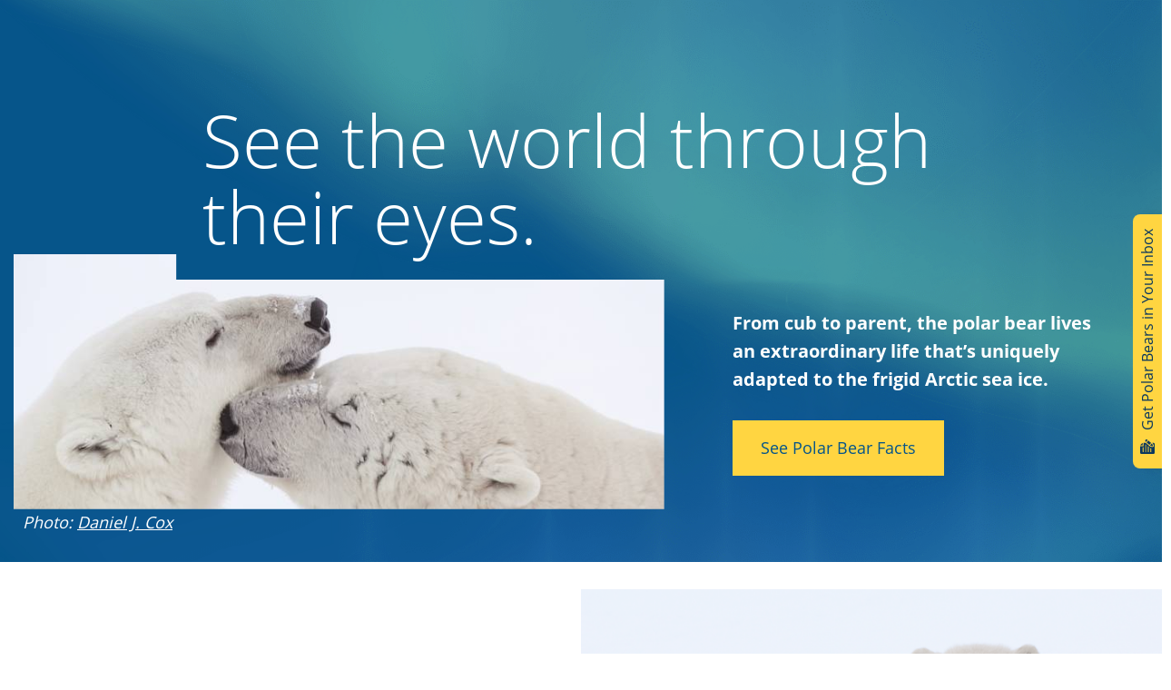

--- FILE ---
content_type: text/html; charset=UTF-8
request_url: https://polarbearsinternational.org/polar-bears-changing-arctic/
body_size: 78046
content:
<!doctype html> 
<html data-n-head-ssr lang="en" data-n-head="%7B%22lang%22:%7B%22ssr%22:%22en%22%7D%7D">
  <head>
    <!-- Fundraise Up: the new standard for online giving -->

    <script>!function(e,n,t,c){if(!e[c]){var o,r="call,catch,on,once,set,then,track".split(","),a=function(e){return"function"==typeof e?a.l.push([arguments])&&a:function(){return a.l.push([e,arguments])&&a}},i=n.getElementsByTagName(t)[0],t=n.createElement(t);for(t.async=!0,t.src="https://cdn.fundraiseup.com/widget/AWZSMQVA",i.parentNode.insertBefore(t,i),a.s=Date.now(),a.v=4,a.h=e.location.href,a.l=[],o=0;o<7;o++)a[r[o]]=a(r[o]);e[c]=a}}(window,document,"script","FundraiseUp")</script>
      
      <!-- End Fundraise Up -->
    <script type="text/javascript">function gtag(){dataLayer.push(arguments)}window.dataLayer=window.dataLayer||[],gtag("consent","default",{ad_storage:"denied",ad_user_data:"denied",ad_personalization:"denied",analytics_storage:"denied",functionality_storage:"denied",personalization_storage:"denied",security_storage:"denied"}),gtag("set","ads_data_redaction",!0),function(e,a,t,n){e[n]=e[n]||[],e[n].push({"gtm.start":(new Date).getTime(),event:"gtm.js"});n=a.getElementsByTagName(t)[0],t=a.createElement(t);t.async=!0,t.src="https://www.googletagmanager.com/gtm.js?id=GTM-N77RSNF",n.parentNode.insertBefore(t,n)}(window,document,"script","dataLayer")</script>
    <!-- Google Tag Manager -->
    
    <script>!function(e,t,a,n){e[n]=e[n]||[],e[n].push({"gtm.start":(new Date).getTime(),event:"gtm.js"});n=t.getElementsByTagName(a)[0],a=t.createElement(a);a.async=!0,a.src="https://www.googletagmanager.com/gtm.js?id=GTM-NFVD5KTW",n.parentNode.insertBefore(a,n)}(window,document,"script","dataLayer")</script>
    
    <!-- End Google Tag Manager -->
    <script>!function(t){var e=document.createElement("script");e.src="https://cdn.virtuoussoftware.com/tracker/virtuous.tracker.shim.min.js",e.type="text/javascript",e.onload=function(){virtuousTrackerShim.init(t)},document.getElementsByTagName("script")[0].parentNode.appendChild(e)}({organizationId:"f845e3c4-df6a-4fb1-8d11-ad9276559cff"})</script>

    <title>Polar Bears & the Changing Arctic | Polar Bears International</title><meta data-n-head="ssr" charset="utf-8"><meta data-n-head="ssr" name="viewport" content="width=device-width,initial-scale=1"><meta data-n-head="ssr" data-hid="description" name="description" content="Learn about the life of a polar bear from mating and birthing to their diet and habitat and how a warming Arctic affects their ecosystem"><meta data-n-head="ssr" data-hid="keywords" name="keywords" content="polar bears, climate change, polar bear facts, polar bear habitat, polar bear life cycle,warming Arctic,melting sea ice,sea ice loss,polar bears climate change,where do polar bears live,polar bears sea ice,polar bear cubs,polar bear information,polar bear science,climate change impacts,climate change impacts on polar bears,what do polar bears eat,how to help polar bears,teacher resources,polar bear diet,cool facts about polar bears,how do humans impact polar bears,how do humans impact polar bear habitat,how do humans impact polar bears home"><meta data-n-head="ssr" property="og:title" content="Polar Bears & the Changing Arctic | Polar Bears International"><meta data-n-head="ssr" property="og:description" content="Learn about the life of a polar bear from mating and birthing to their diet and habitat and how a warming Arctic affects their ecosystem"><meta data-n-head="ssr" data-hid="og:image" name="og:image" content="https://images.ctfassets.net/i04syw39vv9p/5qZcQMax7voWi51m0qSBoD/2088f6038253025d98b72011ddf00c04/23_91a.png?w=1200&h=630&q=90&fit=fill&fm=png"><meta data-n-head="ssr" name="twitter:card" content="summary_large_image"><meta data-n-head="ssr" name="twitter:title" content="Polar Bears & the Changing Arctic | Polar Bears International"><meta data-n-head="ssr" name="twitter:description" content="Learn about the life of a polar bear from mating and birthing to their diet and habitat and how a warming Arctic affects their ecosystem"><meta data-n-head="ssr" name="twitter:image" content="https://images.ctfassets.net/i04syw39vv9p/5qZcQMax7voWi51m0qSBoD/2088f6038253025d98b72011ddf00c04/23_91a.png?w=1200&h=630&q=90&fit=fill&fm=png"><meta data-n-head="ssr" name="debug-meta" content="robots tag NOT added (hideFromExternalSearch is false)"><link data-n-head="ssr" rel="icon" type="image/x-icon" href="/favicon.ico"><link data-n-head="ssr" id="dblDonationStyles" rel="stylesheet" href="https://doublethedonation.com/api/css/ddplugin.css"><script data-n-head="ssr" src="https://maps.googleapis.com/maps/api/js?key=AIzaSyAVyYX6GKwoh_IWPYlACUbDdFHkFruVvxk"></script><link rel="preload" href="/_nuxt/12ec99b.js" as="script"><link rel="preload" href="/_nuxt/966aae8.js" as="script"><link rel="preload" href="/_nuxt/9d36a59.js" as="script"><link rel="preload" href="/_nuxt/14e414c.js" as="script"><link rel="preload" href="/_nuxt/1671e8f.js" as="script"><style data-vue-ssr-id="20c2c1c7:0 46f7ed82:0 32df6d42:0 43cd68d9:0 3e89e919:0 63e016bd:0 4b385fe6:0 d14888ea:0 044ff855:0 42be517a:0 b4652fbe:0 2b2f0c97:0 087e9656:0 10ceb995:0 1d80e6a2:0 58c3d31e:0 72016da0:0 2e7e6d64:0 3c7e37f2:0 596a8a08:0 0a1f47d8:0 3ed0bb68:0">@charset "UTF-8";.slick-track[data-v-e4caeaf8]{position:relative;top:0;left:0;display:block;transform:translateZ(0)}.slick-track.slick-center[data-v-e4caeaf8]{margin-left:auto;margin-right:auto}.slick-track[data-v-e4caeaf8]:after,.slick-track[data-v-e4caeaf8]:before{display:table;content:""}.slick-track[data-v-e4caeaf8]:after{clear:both}.slick-loading .slick-track[data-v-e4caeaf8]{visibility:hidden}.slick-slide[data-v-e4caeaf8]{display:none;float:left;height:100%;min-height:1px}[dir=rtl] .slick-slide[data-v-e4caeaf8]{float:right}.slick-slide img[data-v-e4caeaf8]{display:block}.slick-slide.slick-loading img[data-v-e4caeaf8]{display:none}.slick-slide.dragging img[data-v-e4caeaf8]{pointer-events:none}.slick-initialized .slick-slide[data-v-e4caeaf8]{display:block}.slick-loading .slick-slide[data-v-e4caeaf8]{visibility:hidden}.slick-vertical .slick-slide[data-v-e4caeaf8]{display:block;height:auto;border:1px solid transparent}.slick-arrow.slick-hidden[data-v-21137603]{display:none}.slick-slider[data-v-3d1a4f76]{position:relative;display:block;box-sizing:border-box;-webkit-user-select:none;-moz-user-select:none;-ms-user-select:none;user-select:none;-webkit-touch-callout:none;-khtml-user-select:none;touch-action:pan-y;-webkit-tap-highlight-color:transparent}.slick-list[data-v-3d1a4f76]{position:relative;display:block;overflow:hidden;margin:0;padding:0;transform:translateZ(0)}.slick-list[data-v-3d1a4f76]:focus{outline:0}.slick-list.dragging[data-v-3d1a4f76]{cursor:pointer;cursor:hand}@font-face{font-family:slick;src:url([data-uri]) format("woff")}.slick-next,.slick-prev{font-size:0;line-height:0;position:absolute;top:50%;display:block;width:20px;height:20px;padding:0;transform:translateY(-50%);cursor:pointer;border:none}.slick-next,.slick-next:focus,.slick-next:hover,.slick-prev,.slick-prev:focus,.slick-prev:hover{color:transparent;outline:0;background:0 0}.slick-next:focus:before,.slick-next:hover:before,.slick-prev:focus:before,.slick-prev:hover:before{opacity:1}.slick-next.slick-disabled:before,.slick-prev.slick-disabled:before{opacity:.25}.slick-next:before,.slick-prev:before{font-family:slick;font-size:20px;line-height:1;opacity:.75;color:#fff;-webkit-font-smoothing:antialiased;-moz-osx-font-smoothing:grayscale}.slick-prev{left:-25px}[dir=rtl] .slick-prev{right:-25px;left:auto}.slick-prev:before{content:"←"}[dir=rtl] .slick-prev:before{content:"→"}.slick-next{right:-25px}[dir=rtl] .slick-next{right:auto;left:-25px}.slick-next:before{content:"→"}[dir=rtl] .slick-next:before{content:"←"}.slick-dotted.slick-slider{margin-bottom:30px}.slick-dots{position:absolute;bottom:-25px;display:block;width:100%;padding:0;margin:0;list-style:none;text-align:center}.slick-dots li{position:relative;display:inline-block;margin:0 5px;padding:0}.slick-dots li,.slick-dots li button{width:20px;height:20px;cursor:pointer}.slick-dots li button{font-size:0;line-height:0;display:block;padding:5px;color:transparent;border:0;outline:0;background:0 0}.slick-dots li button:focus,.slick-dots li button:hover{outline:0}.slick-dots li button:focus:before,.slick-dots li button:hover:before{opacity:1}.slick-dots li button:before{font-family:slick;font-size:6px;line-height:20px;position:absolute;top:0;left:0;width:20px;height:20px;content:"•";text-align:center;opacity:.25;color:#000;-webkit-font-smoothing:antialiased;-moz-osx-font-smoothing:grayscale}.slick-dots li.slick-active button:before{opacity:.75;color:#000}/*!
 * BootstrapVue Custom CSS (https://bootstrap-vue.org)
 */.bv-no-focus-ring:focus{outline:0}@media (max-width:575.98px){.bv-d-xs-down-none{display:none!important}}@media (max-width:767.98px){.bv-d-sm-down-none{display:none!important}}@media (max-width:991.98px){.bv-d-md-down-none{display:none!important}}@media (max-width:1199.98px){.bv-d-lg-down-none{display:none!important}}.bv-d-xl-down-none{display:none!important}.form-control.focus{color:#495057;background-color:#fff;border-color:#80bdff;outline:0;box-shadow:0 0 0 .2rem rgba(0,123,255,.25)}.form-control.focus.is-valid{border-color:#28a745;box-shadow:0 0 0 .2rem rgba(40,167,69,.25)}.form-control.focus.is-invalid{border-color:#dc3545;box-shadow:0 0 0 .2rem rgba(220,53,69,.25)}.b-avatar{display:inline-flex;align-items:center;justify-content:center;vertical-align:middle;flex-shrink:0;width:2.5rem;height:2.5rem;font-size:inherit;font-weight:400;line-height:1;max-width:100%;max-height:auto;text-align:center;overflow:visible;position:relative;transition:color .15s ease-in-out,background-color .15s ease-in-out,box-shadow .15s ease-in-out}.b-avatar:focus{outline:0}.b-avatar.btn,.b-avatar[href]{padding:0;border:0}.b-avatar.btn .b-avatar-img img,.b-avatar[href] .b-avatar-img img{transition:transform .15s ease-in-out}.b-avatar.btn:not(:disabled):not(.disabled),.b-avatar[href]:not(:disabled):not(.disabled){cursor:pointer}.b-avatar.btn:not(:disabled):not(.disabled):hover .b-avatar-img img,.b-avatar[href]:not(:disabled):not(.disabled):hover .b-avatar-img img{transform:scale(1.15)}.b-avatar.disabled,.b-avatar:disabled,.b-avatar[disabled]{opacity:.65;pointer-events:none}.b-avatar .b-avatar-custom,.b-avatar .b-avatar-img,.b-avatar .b-avatar-text{border-radius:inherit;width:100%;height:100%;overflow:hidden;display:flex;justify-content:center;align-items:center;-webkit-mask-image:radial-gradient(#fff,#000);mask-image:radial-gradient(#fff,#000)}.b-avatar .b-avatar-text{text-transform:uppercase;white-space:nowrap}.b-avatar[href]{text-decoration:none}.b-avatar>.b-icon{width:60%;height:auto;max-width:100%}.b-avatar .b-avatar-img img{width:100%;height:100%;max-height:auto;border-radius:inherit;-o-object-fit:cover;object-fit:cover}.b-avatar .b-avatar-badge{position:absolute;min-height:1.5em;min-width:1.5em;padding:.25em;line-height:1;border-radius:10em;font-size:70%;font-weight:700;z-index:1}.b-avatar-sm{width:1.5rem;height:1.5rem}.b-avatar-sm .b-avatar-text{font-size:.6rem}.b-avatar-sm .b-avatar-badge{font-size:.42rem}.b-avatar-lg{width:3.5rem;height:3.5rem}.b-avatar-lg .b-avatar-text{font-size:1.4rem}.b-avatar-lg .b-avatar-badge{font-size:.98rem}.b-avatar-group .b-avatar-group-inner{display:flex;flex-wrap:wrap}.b-avatar-group .b-avatar{border:1px solid #dee2e6}.b-avatar-group .btn.b-avatar:hover:not(.disabled):not(disabled),.b-avatar-group a.b-avatar:hover:not(.disabled):not(disabled){z-index:1}.b-calendar{display:inline-flex}.b-calendar .b-calendar-inner{min-width:250px}.b-calendar .b-calendar-header,.b-calendar .b-calendar-nav{margin-bottom:.25rem}.b-calendar .b-calendar-nav .btn{padding:.25rem}.b-calendar output{padding:.25rem;font-size:80%}.b-calendar output.readonly{background-color:#e9ecef;opacity:1}.b-calendar .b-calendar-footer{margin-top:.5rem}.b-calendar .b-calendar-grid{padding:0;margin:0;overflow:hidden}.b-calendar .b-calendar-grid .row{flex-wrap:nowrap}.b-calendar .b-calendar-grid-caption{padding:.25rem}.b-calendar .b-calendar-grid-body .col[data-date] .btn{width:32px;height:32px;font-size:14px;line-height:1;margin:3px auto;padding:9px 0}.b-calendar .btn.disabled,.b-calendar .btn:disabled,.b-calendar .btn[aria-disabled=true]{cursor:default;pointer-events:none}.card-img-left{border-top-left-radius:calc(.25rem - 1px);border-bottom-left-radius:calc(.25rem - 1px)}.card-img-right{border-top-right-radius:calc(.25rem - 1px);border-bottom-right-radius:calc(.25rem - 1px)}.dropdown.dropleft .dropdown-toggle.dropdown-toggle-no-caret:before,.dropdown:not(.dropleft) .dropdown-toggle.dropdown-toggle-no-caret:after{display:none!important}.dropdown .dropdown-menu:focus{outline:0}.b-dropdown-form{display:inline-block;padding:.25rem 1.5rem;width:100%;clear:both;font-weight:400}.b-dropdown-form:focus{outline:1px dotted!important;outline:5px auto -webkit-focus-ring-color!important}.b-dropdown-form.disabled,.b-dropdown-form:disabled{outline:0!important;color:#6c757d;pointer-events:none}.b-dropdown-text{display:inline-block;padding:.25rem 1.5rem;margin-bottom:0;width:100%;clear:both;font-weight:lighter}.custom-checkbox.b-custom-control-lg,.input-group-lg .custom-checkbox{font-size:1.25rem;line-height:1.5;padding-left:1.875rem}.custom-checkbox.b-custom-control-lg .custom-control-label:before,.input-group-lg .custom-checkbox .custom-control-label:before{top:.3125rem;left:-1.875rem;width:1.25rem;height:1.25rem;border-radius:.3rem}.custom-checkbox.b-custom-control-lg .custom-control-label:after,.input-group-lg .custom-checkbox .custom-control-label:after{top:.3125rem;left:-1.875rem;width:1.25rem;height:1.25rem;background-size:50% 50%}.custom-checkbox.b-custom-control-sm,.input-group-sm .custom-checkbox{font-size:.875rem;line-height:1.5;padding-left:1.3125rem}.custom-checkbox.b-custom-control-sm .custom-control-label:before,.input-group-sm .custom-checkbox .custom-control-label:before{top:.21875rem;left:-1.3125rem;width:.875rem;height:.875rem;border-radius:.2rem}.custom-checkbox.b-custom-control-sm .custom-control-label:after,.input-group-sm .custom-checkbox .custom-control-label:after{top:.21875rem;left:-1.3125rem;width:.875rem;height:.875rem;background-size:50% 50%}.custom-switch.b-custom-control-lg,.input-group-lg .custom-switch{padding-left:2.8125rem}.custom-switch.b-custom-control-lg .custom-control-label,.input-group-lg .custom-switch .custom-control-label{font-size:1.25rem;line-height:1.5}.custom-switch.b-custom-control-lg .custom-control-label:before,.input-group-lg .custom-switch .custom-control-label:before{top:.3125rem;height:1.25rem;left:-2.8125rem;width:2.1875rem;border-radius:.625rem}.custom-switch.b-custom-control-lg .custom-control-label:after,.input-group-lg .custom-switch .custom-control-label:after{top:calc(.3125rem + 2px);left:calc(-2.8125rem + 2px);width:calc(1.25rem - 4px);height:calc(1.25rem - 4px);border-radius:.625rem;background-size:50% 50%}.custom-switch.b-custom-control-lg .custom-control-input:checked~.custom-control-label:after,.input-group-lg .custom-switch .custom-control-input:checked~.custom-control-label:after{transform:translateX(.9375rem)}.custom-switch.b-custom-control-sm,.input-group-sm .custom-switch{padding-left:1.96875rem}.custom-switch.b-custom-control-sm .custom-control-label,.input-group-sm .custom-switch .custom-control-label{font-size:.875rem;line-height:1.5}.custom-switch.b-custom-control-sm .custom-control-label:before,.input-group-sm .custom-switch .custom-control-label:before{top:.21875rem;left:-1.96875rem;width:1.53125rem;height:.875rem;border-radius:.4375rem}.custom-switch.b-custom-control-sm .custom-control-label:after,.input-group-sm .custom-switch .custom-control-label:after{top:calc(.21875rem + 2px);left:calc(-1.96875rem + 2px);width:calc(.875rem - 4px);height:calc(.875rem - 4px);border-radius:.4375rem;background-size:50% 50%}.custom-switch.b-custom-control-sm .custom-control-input:checked~.custom-control-label:after,.input-group-sm .custom-switch .custom-control-input:checked~.custom-control-label:after{transform:translateX(.65625rem)}.input-group>.input-group-append:last-child>.btn-group:not(:last-child):not(.dropdown-toggle)>.btn,.input-group>.input-group-append:not(:last-child)>.btn-group>.btn,.input-group>.input-group-prepend>.btn-group>.btn{border-top-right-radius:0;border-bottom-right-radius:0}.input-group>.input-group-append>.btn-group>.btn,.input-group>.input-group-prepend:first-child>.btn-group:not(:first-child)>.btn,.input-group>.input-group-prepend:not(:first-child)>.btn-group>.btn{border-top-left-radius:0;border-bottom-left-radius:0}.b-form-btn-label-control.form-control{display:flex;align-items:stretch;height:auto;padding:0;background-image:none}.input-group .b-form-btn-label-control.form-control{padding:0}.b-form-btn-label-control.form-control[dir=rtl],[dir=rtl] .b-form-btn-label-control.form-control{flex-direction:row-reverse}.b-form-btn-label-control.form-control[dir=rtl]>label,[dir=rtl] .b-form-btn-label-control.form-control>label{text-align:right}.b-form-btn-label-control.form-control>.btn{line-height:1;font-size:inherit;box-shadow:none!important;border:0}.b-form-btn-label-control.form-control>.btn:disabled{pointer-events:none}.b-form-btn-label-control.form-control.is-valid>.btn{color:#28a745}.b-form-btn-label-control.form-control.is-invalid>.btn{color:#dc3545}.b-form-btn-label-control.form-control>.dropdown-menu{padding:.5rem}.b-form-btn-label-control.form-control>.form-control{height:auto;min-height:calc(1.5em + .75rem);padding-left:.25rem;margin:0;border:0;outline:0;background:0 0;word-break:break-word;font-size:inherit;white-space:normal;cursor:pointer}.b-form-btn-label-control.form-control>.form-control.form-control-sm{min-height:calc(1.5em + .5rem)}.b-form-btn-label-control.form-control>.form-control.form-control-lg{min-height:calc(1.5em + 1rem)}.input-group.input-group-sm .b-form-btn-label-control.form-control>.form-control{min-height:calc(1.5em + .5rem);padding-top:.25rem;padding-bottom:.25rem}.input-group.input-group-lg .b-form-btn-label-control.form-control>.form-control{min-height:calc(1.5em + 1rem);padding-top:.5rem;padding-bottom:.5rem}.b-form-btn-label-control.form-control[aria-disabled=true],.b-form-btn-label-control.form-control[aria-readonly=true]{background-color:#e9ecef;opacity:1}.b-form-btn-label-control.form-control[aria-disabled=true]{pointer-events:none}.b-form-btn-label-control.form-control[aria-disabled=true]>label{cursor:default}.b-form-btn-label-control.btn-group>.dropdown-menu{padding:.5rem}.custom-file-label{white-space:nowrap;overflow-x:hidden}.b-custom-control-lg .custom-file-input,.b-custom-control-lg .custom-file-label,.b-custom-control-lg.custom-file,.input-group-lg .custom-file-input,.input-group-lg .custom-file-label,.input-group-lg.custom-file{font-size:1.25rem;height:calc(1.5em + 1rem + 2px)}.b-custom-control-lg .custom-file-label,.b-custom-control-lg .custom-file-label:after,.input-group-lg .custom-file-label,.input-group-lg .custom-file-label:after{padding:.5rem 1rem;line-height:1.5}.b-custom-control-lg .custom-file-label,.input-group-lg .custom-file-label{border-radius:.3rem}.b-custom-control-lg .custom-file-label:after,.input-group-lg .custom-file-label:after{font-size:inherit;height:calc(1.5em + 1rem);border-radius:0 .3rem .3rem 0}.b-custom-control-sm .custom-file-input,.b-custom-control-sm .custom-file-label,.b-custom-control-sm.custom-file,.input-group-sm .custom-file-input,.input-group-sm .custom-file-label,.input-group-sm.custom-file{font-size:.875rem;height:calc(1.5em + .5rem + 2px)}.b-custom-control-sm .custom-file-label,.b-custom-control-sm .custom-file-label:after,.input-group-sm .custom-file-label,.input-group-sm .custom-file-label:after{padding:.25rem .5rem;line-height:1.5}.b-custom-control-sm .custom-file-label,.input-group-sm .custom-file-label{border-radius:.2rem}.b-custom-control-sm .custom-file-label:after,.input-group-sm .custom-file-label:after{font-size:inherit;height:calc(1.5em + .5rem);border-radius:0 .2rem .2rem 0}.form-control.is-invalid,.form-control.is-valid,.was-validated .form-control:invalid,.was-validated .form-control:valid{background-position:right calc(.375em + .1875rem) center}input[type=color].form-control{height:calc(1.5em + .75rem + 2px);padding:.125rem .25rem}.input-group-sm input[type=color].form-control,input[type=color].form-control.form-control-sm{height:calc(1.5em + .5rem + 2px);padding:.125rem .25rem}.input-group-lg input[type=color].form-control,input[type=color].form-control.form-control-lg{height:calc(1.5em + 1rem + 2px);padding:.125rem .25rem}input[type=color].form-control:disabled{background-color:#adb5bd;opacity:.65}.input-group>.custom-range{position:relative;flex:1 1 auto;width:1%;margin-bottom:0}.input-group>.custom-file+.custom-range,.input-group>.custom-range+.custom-file,.input-group>.custom-range+.custom-range,.input-group>.custom-range+.custom-select,.input-group>.custom-range+.form-control,.input-group>.custom-range+.form-control-plaintext,.input-group>.custom-select+.custom-range,.input-group>.form-control+.custom-range,.input-group>.form-control-plaintext+.custom-range{margin-left:-1px}.input-group>.custom-range:focus{z-index:3}.input-group>.custom-range:not(:last-child){border-top-right-radius:0;border-bottom-right-radius:0}.input-group>.custom-range:not(:first-child){border-top-left-radius:0;border-bottom-left-radius:0}.input-group>.custom-range{padding:0 .75rem;background-color:#fff;background-clip:padding-box;border:1px solid #ced4da;height:calc(1.5em + .75rem + 2px);border-radius:.25rem;transition:border-color .15s ease-in-out,box-shadow .15s ease-in-out}@media (prefers-reduced-motion:reduce){.input-group>.custom-range{transition:none}}.input-group>.custom-range:focus{color:#495057;background-color:#fff;border-color:#80bdff;outline:0;box-shadow:0 0 0 .2rem rgba(0,123,255,.25)}.input-group>.custom-range:disabled,.input-group>.custom-range[readonly]{background-color:#e9ecef}.input-group-lg>.custom-range{height:calc(1.5em + 1rem + 2px);padding:0 1rem;border-radius:.3rem}.input-group-sm>.custom-range{height:calc(1.5em + .5rem + 2px);padding:0 .5rem;border-radius:.2rem}.input-group .custom-range.is-valid,.was-validated .input-group .custom-range:valid{border-color:#28a745}.input-group .custom-range.is-valid:focus,.was-validated .input-group .custom-range:valid:focus{border-color:#28a745;box-shadow:0 0 0 .2rem rgba(40,167,69,.25)}.custom-range.is-valid:focus::-webkit-slider-thumb,.was-validated .custom-range:valid:focus::-webkit-slider-thumb{box-shadow:0 0 0 1px #fff,0 0 0 .2rem #9be7ac}.custom-range.is-valid:focus::-moz-range-thumb,.was-validated .custom-range:valid:focus::-moz-range-thumb{box-shadow:0 0 0 1px #fff,0 0 0 .2rem #9be7ac}.custom-range.is-valid:focus::-ms-thumb,.was-validated .custom-range:valid:focus::-ms-thumb{box-shadow:0 0 0 1px #fff,0 0 0 .2rem #9be7ac}.custom-range.is-valid::-webkit-slider-thumb,.was-validated .custom-range:valid::-webkit-slider-thumb{background-color:#28a745;background-image:none}.custom-range.is-valid::-webkit-slider-thumb:active,.was-validated .custom-range:valid::-webkit-slider-thumb:active{background-color:#9be7ac;background-image:none}.custom-range.is-valid::-webkit-slider-runnable-track,.was-validated .custom-range:valid::-webkit-slider-runnable-track{background-color:rgba(40,167,69,.35)}.custom-range.is-valid::-moz-range-thumb,.was-validated .custom-range:valid::-moz-range-thumb{background-color:#28a745;background-image:none}.custom-range.is-valid::-moz-range-thumb:active,.was-validated .custom-range:valid::-moz-range-thumb:active{background-color:#9be7ac;background-image:none}.custom-range.is-valid::-moz-range-track,.was-validated .custom-range:valid::-moz-range-track{background:rgba(40,167,69,.35)}.custom-range.is-valid~.valid-feedback,.custom-range.is-valid~.valid-tooltip,.was-validated .custom-range:valid~.valid-feedback,.was-validated .custom-range:valid~.valid-tooltip{display:block}.custom-range.is-valid::-ms-thumb,.was-validated .custom-range:valid::-ms-thumb{background-color:#28a745;background-image:none}.custom-range.is-valid::-ms-thumb:active,.was-validated .custom-range:valid::-ms-thumb:active{background-color:#9be7ac;background-image:none}.custom-range.is-valid::-ms-track-lower,.custom-range.is-valid::-ms-track-upper,.was-validated .custom-range:valid::-ms-track-lower,.was-validated .custom-range:valid::-ms-track-upper{background:rgba(40,167,69,.35)}.input-group .custom-range.is-invalid,.was-validated .input-group .custom-range:invalid{border-color:#dc3545}.input-group .custom-range.is-invalid:focus,.was-validated .input-group .custom-range:invalid:focus{border-color:#dc3545;box-shadow:0 0 0 .2rem rgba(220,53,69,.25)}.custom-range.is-invalid:focus::-webkit-slider-thumb,.was-validated .custom-range:invalid:focus::-webkit-slider-thumb{box-shadow:0 0 0 1px #fff,0 0 0 .2rem #f6cdd1}.custom-range.is-invalid:focus::-moz-range-thumb,.was-validated .custom-range:invalid:focus::-moz-range-thumb{box-shadow:0 0 0 1px #fff,0 0 0 .2rem #f6cdd1}.custom-range.is-invalid:focus::-ms-thumb,.was-validated .custom-range:invalid:focus::-ms-thumb{box-shadow:0 0 0 1px #fff,0 0 0 .2rem #f6cdd1}.custom-range.is-invalid::-webkit-slider-thumb,.was-validated .custom-range:invalid::-webkit-slider-thumb{background-color:#dc3545;background-image:none}.custom-range.is-invalid::-webkit-slider-thumb:active,.was-validated .custom-range:invalid::-webkit-slider-thumb:active{background-color:#f6cdd1;background-image:none}.custom-range.is-invalid::-webkit-slider-runnable-track,.was-validated .custom-range:invalid::-webkit-slider-runnable-track{background-color:rgba(220,53,69,.35)}.custom-range.is-invalid::-moz-range-thumb,.was-validated .custom-range:invalid::-moz-range-thumb{background-color:#dc3545;background-image:none}.custom-range.is-invalid::-moz-range-thumb:active,.was-validated .custom-range:invalid::-moz-range-thumb:active{background-color:#f6cdd1;background-image:none}.custom-range.is-invalid::-moz-range-track,.was-validated .custom-range:invalid::-moz-range-track{background:rgba(220,53,69,.35)}.custom-range.is-invalid~.invalid-feedback,.custom-range.is-invalid~.invalid-tooltip,.was-validated .custom-range:invalid~.invalid-feedback,.was-validated .custom-range:invalid~.invalid-tooltip{display:block}.custom-range.is-invalid::-ms-thumb,.was-validated .custom-range:invalid::-ms-thumb{background-color:#dc3545;background-image:none}.custom-range.is-invalid::-ms-thumb:active,.was-validated .custom-range:invalid::-ms-thumb:active{background-color:#f6cdd1;background-image:none}.custom-range.is-invalid::-ms-track-lower,.custom-range.is-invalid::-ms-track-upper,.was-validated .custom-range:invalid::-ms-track-lower,.was-validated .custom-range:invalid::-ms-track-upper{background:rgba(220,53,69,.35)}.custom-radio.b-custom-control-lg,.input-group-lg .custom-radio{font-size:1.25rem;line-height:1.5;padding-left:1.875rem}.custom-radio.b-custom-control-lg .custom-control-label:before,.input-group-lg .custom-radio .custom-control-label:before{top:.3125rem;left:-1.875rem;width:1.25rem;height:1.25rem;border-radius:50%}.custom-radio.b-custom-control-lg .custom-control-label:after,.input-group-lg .custom-radio .custom-control-label:after{top:.3125rem;left:-1.875rem;width:1.25rem;height:1.25rem;background:no-repeat 50%/50% 50%}.custom-radio.b-custom-control-sm,.input-group-sm .custom-radio{font-size:.875rem;line-height:1.5;padding-left:1.3125rem}.custom-radio.b-custom-control-sm .custom-control-label:before,.input-group-sm .custom-radio .custom-control-label:before{top:.21875rem;left:-1.3125rem;width:.875rem;height:.875rem;border-radius:50%}.custom-radio.b-custom-control-sm .custom-control-label:after,.input-group-sm .custom-radio .custom-control-label:after{top:.21875rem;left:-1.3125rem;width:.875rem;height:.875rem;background:no-repeat 50%/50% 50%}.b-rating{text-align:center}.b-rating.d-inline-flex{width:auto}.b-rating .b-rating-star,.b-rating .b-rating-value{padding:0 .25em}.b-rating .b-rating-value{min-width:2.5em}.b-rating .b-rating-star{display:inline-flex;justify-content:center;outline:0}.b-rating .b-rating-star .b-rating-icon{display:inline-flex;transition:all .15s ease-in-out}.b-rating.disabled,.b-rating:disabled{background-color:#e9ecef;color:#6c757d}.b-rating:not(.disabled):not(.readonly) .b-rating-star{cursor:pointer}.b-rating:not(.disabled):not(.readonly) .b-rating-star:hover .b-rating-icon,.b-rating:not(.disabled):not(.readonly):focus:not(:hover) .b-rating-star.focused .b-rating-icon{transform:scale(1.5)}.b-rating[dir=rtl] .b-rating-star-half{transform:scaleX(-1)}.b-form-spinbutton{text-align:center;overflow:hidden;background-image:none;padding:0}.b-form-spinbutton[dir=rtl]:not(.flex-column),[dir=rtl] .b-form-spinbutton:not(.flex-column){flex-direction:row-reverse}.b-form-spinbutton output{font-size:inherit;outline:0;border:0;background-color:transparent;width:auto;margin:0;padding:0 .25rem}.b-form-spinbutton output>bdi,.b-form-spinbutton output>div{display:block;min-width:2.25em;height:1.5em}.b-form-spinbutton.flex-column{height:auto;width:auto}.b-form-spinbutton.flex-column output{margin:0 .25rem;padding:.25rem 0}.b-form-spinbutton:not(.d-inline-flex):not(.flex-column){output-width:100%}.b-form-spinbutton.d-inline-flex:not(.flex-column){width:auto}.b-form-spinbutton .btn{line-height:1;box-shadow:none!important}.b-form-spinbutton .btn:disabled{pointer-events:none}.b-form-spinbutton .btn:hover:not(:disabled)>div>.b-icon{transform:scale(1.25)}.b-form-spinbutton.disabled,.b-form-spinbutton.readonly{background-color:#e9ecef}.b-form-spinbutton.disabled{pointer-events:none}.b-form-tags .b-form-tags-list{margin-top:-.25rem}.b-form-tags .b-form-tags-list .b-form-tag,.b-form-tags .b-form-tags-list .b-from-tags-field{margin-top:.25rem}.b-form-tags.focus{color:#495057;background-color:#fff;border-color:#80bdff;outline:0;box-shadow:0 0 0 .2rem rgba(0,123,255,.25)}.b-form-tags.focus.is-valid{border-color:#28a745;box-shadow:0 0 0 .2rem rgba(40,167,69,.25)}.b-form-tags.focus.is-invalid{border-color:#dc3545;box-shadow:0 0 0 .2rem rgba(220,53,69,.25)}.b-form-tags.disabled{background-color:#e9ecef}.b-form-tag{font-size:75%;font-weight:400;line-height:1.5;margin-right:.25rem}.b-form-tag.disabled{opacity:.75}.b-form-tag>button.b-form-tag-remove{color:inherit;font-size:125%;line-height:1;float:none;margin-left:.25rem}.form-control-lg .b-form-tag,.form-control-sm .b-form-tag{line-height:1.5}.media-aside{display:flex;margin-right:1rem}.media-aside-right{margin-right:0;margin-left:1rem}.modal-backdrop{opacity:.5}.b-pagination-pills .page-item .page-link{border-radius:50rem!important;margin-left:.25rem;line-height:1}.b-pagination-pills .page-item:first-child .page-link{margin-left:0}.popover.b-popover{display:block;opacity:1;outline:0}.popover.b-popover.fade:not(.show){opacity:0}.popover.b-popover.show{opacity:1}.b-popover-primary.popover{background-color:#cce5ff;border-color:#b8daff}.b-popover-primary.bs-popover-auto[x-placement^=top]>.arrow:before,.b-popover-primary.bs-popover-top>.arrow:before{border-top-color:#b8daff}.b-popover-primary.bs-popover-auto[x-placement^=top]>.arrow:after,.b-popover-primary.bs-popover-top>.arrow:after{border-top-color:#cce5ff}.b-popover-primary.bs-popover-auto[x-placement^=right]>.arrow:before,.b-popover-primary.bs-popover-right>.arrow:before{border-right-color:#b8daff}.b-popover-primary.bs-popover-auto[x-placement^=right]>.arrow:after,.b-popover-primary.bs-popover-right>.arrow:after{border-right-color:#cce5ff}.b-popover-primary.bs-popover-auto[x-placement^=bottom]>.arrow:before,.b-popover-primary.bs-popover-bottom>.arrow:before{border-bottom-color:#b8daff}.b-popover-primary.bs-popover-auto[x-placement^=bottom] .popover-header:before,.b-popover-primary.bs-popover-auto[x-placement^=bottom]>.arrow:after,.b-popover-primary.bs-popover-bottom .popover-header:before,.b-popover-primary.bs-popover-bottom>.arrow:after{border-bottom-color:#bdddff}.b-popover-primary.bs-popover-auto[x-placement^=left]>.arrow:before,.b-popover-primary.bs-popover-left>.arrow:before{border-left-color:#b8daff}.b-popover-primary.bs-popover-auto[x-placement^=left]>.arrow:after,.b-popover-primary.bs-popover-left>.arrow:after{border-left-color:#cce5ff}.b-popover-primary .popover-header{color:#212529;background-color:#bdddff;border-bottom-color:#a3d0ff}.b-popover-primary .popover-body{color:#004085}.b-popover-secondary.popover{background-color:#e2e3e5;border-color:#d6d8db}.b-popover-secondary.bs-popover-auto[x-placement^=top]>.arrow:before,.b-popover-secondary.bs-popover-top>.arrow:before{border-top-color:#d6d8db}.b-popover-secondary.bs-popover-auto[x-placement^=top]>.arrow:after,.b-popover-secondary.bs-popover-top>.arrow:after{border-top-color:#e2e3e5}.b-popover-secondary.bs-popover-auto[x-placement^=right]>.arrow:before,.b-popover-secondary.bs-popover-right>.arrow:before{border-right-color:#d6d8db}.b-popover-secondary.bs-popover-auto[x-placement^=right]>.arrow:after,.b-popover-secondary.bs-popover-right>.arrow:after{border-right-color:#e2e3e5}.b-popover-secondary.bs-popover-auto[x-placement^=bottom]>.arrow:before,.b-popover-secondary.bs-popover-bottom>.arrow:before{border-bottom-color:#d6d8db}.b-popover-secondary.bs-popover-auto[x-placement^=bottom] .popover-header:before,.b-popover-secondary.bs-popover-auto[x-placement^=bottom]>.arrow:after,.b-popover-secondary.bs-popover-bottom .popover-header:before,.b-popover-secondary.bs-popover-bottom>.arrow:after{border-bottom-color:#dadbde}.b-popover-secondary.bs-popover-auto[x-placement^=left]>.arrow:before,.b-popover-secondary.bs-popover-left>.arrow:before{border-left-color:#d6d8db}.b-popover-secondary.bs-popover-auto[x-placement^=left]>.arrow:after,.b-popover-secondary.bs-popover-left>.arrow:after{border-left-color:#e2e3e5}.b-popover-secondary .popover-header{color:#212529;background-color:#dadbde;border-bottom-color:#ccced2}.b-popover-secondary .popover-body{color:#383d41}.b-popover-success.popover{background-color:#d4edda;border-color:#c3e6cb}.b-popover-success.bs-popover-auto[x-placement^=top]>.arrow:before,.b-popover-success.bs-popover-top>.arrow:before{border-top-color:#c3e6cb}.b-popover-success.bs-popover-auto[x-placement^=top]>.arrow:after,.b-popover-success.bs-popover-top>.arrow:after{border-top-color:#d4edda}.b-popover-success.bs-popover-auto[x-placement^=right]>.arrow:before,.b-popover-success.bs-popover-right>.arrow:before{border-right-color:#c3e6cb}.b-popover-success.bs-popover-auto[x-placement^=right]>.arrow:after,.b-popover-success.bs-popover-right>.arrow:after{border-right-color:#d4edda}.b-popover-success.bs-popover-auto[x-placement^=bottom]>.arrow:before,.b-popover-success.bs-popover-bottom>.arrow:before{border-bottom-color:#c3e6cb}.b-popover-success.bs-popover-auto[x-placement^=bottom] .popover-header:before,.b-popover-success.bs-popover-auto[x-placement^=bottom]>.arrow:after,.b-popover-success.bs-popover-bottom .popover-header:before,.b-popover-success.bs-popover-bottom>.arrow:after{border-bottom-color:#c9e8d1}.b-popover-success.bs-popover-auto[x-placement^=left]>.arrow:before,.b-popover-success.bs-popover-left>.arrow:before{border-left-color:#c3e6cb}.b-popover-success.bs-popover-auto[x-placement^=left]>.arrow:after,.b-popover-success.bs-popover-left>.arrow:after{border-left-color:#d4edda}.b-popover-success .popover-header{color:#212529;background-color:#c9e8d1;border-bottom-color:#b7e1c1}.b-popover-success .popover-body{color:#155724}.b-popover-info.popover{background-color:#d1ecf1;border-color:#bee5eb}.b-popover-info.bs-popover-auto[x-placement^=top]>.arrow:before,.b-popover-info.bs-popover-top>.arrow:before{border-top-color:#bee5eb}.b-popover-info.bs-popover-auto[x-placement^=top]>.arrow:after,.b-popover-info.bs-popover-top>.arrow:after{border-top-color:#d1ecf1}.b-popover-info.bs-popover-auto[x-placement^=right]>.arrow:before,.b-popover-info.bs-popover-right>.arrow:before{border-right-color:#bee5eb}.b-popover-info.bs-popover-auto[x-placement^=right]>.arrow:after,.b-popover-info.bs-popover-right>.arrow:after{border-right-color:#d1ecf1}.b-popover-info.bs-popover-auto[x-placement^=bottom]>.arrow:before,.b-popover-info.bs-popover-bottom>.arrow:before{border-bottom-color:#bee5eb}.b-popover-info.bs-popover-auto[x-placement^=bottom] .popover-header:before,.b-popover-info.bs-popover-auto[x-placement^=bottom]>.arrow:after,.b-popover-info.bs-popover-bottom .popover-header:before,.b-popover-info.bs-popover-bottom>.arrow:after{border-bottom-color:#c5e7ed}.b-popover-info.bs-popover-auto[x-placement^=left]>.arrow:before,.b-popover-info.bs-popover-left>.arrow:before{border-left-color:#bee5eb}.b-popover-info.bs-popover-auto[x-placement^=left]>.arrow:after,.b-popover-info.bs-popover-left>.arrow:after{border-left-color:#d1ecf1}.b-popover-info .popover-header{color:#212529;background-color:#c5e7ed;border-bottom-color:#b2dfe7}.b-popover-info .popover-body{color:#0c5460}.b-popover-warning.popover{background-color:#fff3cd;border-color:#ffeeba}.b-popover-warning.bs-popover-auto[x-placement^=top]>.arrow:before,.b-popover-warning.bs-popover-top>.arrow:before{border-top-color:#ffeeba}.b-popover-warning.bs-popover-auto[x-placement^=top]>.arrow:after,.b-popover-warning.bs-popover-top>.arrow:after{border-top-color:#fff3cd}.b-popover-warning.bs-popover-auto[x-placement^=right]>.arrow:before,.b-popover-warning.bs-popover-right>.arrow:before{border-right-color:#ffeeba}.b-popover-warning.bs-popover-auto[x-placement^=right]>.arrow:after,.b-popover-warning.bs-popover-right>.arrow:after{border-right-color:#fff3cd}.b-popover-warning.bs-popover-auto[x-placement^=bottom]>.arrow:before,.b-popover-warning.bs-popover-bottom>.arrow:before{border-bottom-color:#ffeeba}.b-popover-warning.bs-popover-auto[x-placement^=bottom] .popover-header:before,.b-popover-warning.bs-popover-auto[x-placement^=bottom]>.arrow:after,.b-popover-warning.bs-popover-bottom .popover-header:before,.b-popover-warning.bs-popover-bottom>.arrow:after{border-bottom-color:#ffefbe}.b-popover-warning.bs-popover-auto[x-placement^=left]>.arrow:before,.b-popover-warning.bs-popover-left>.arrow:before{border-left-color:#ffeeba}.b-popover-warning.bs-popover-auto[x-placement^=left]>.arrow:after,.b-popover-warning.bs-popover-left>.arrow:after{border-left-color:#fff3cd}.b-popover-warning .popover-header{color:#212529;background-color:#ffefbe;border-bottom-color:#ffe9a4}.b-popover-warning .popover-body{color:#856404}.b-popover-danger.popover{background-color:#f8d7da;border-color:#f5c6cb}.b-popover-danger.bs-popover-auto[x-placement^=top]>.arrow:before,.b-popover-danger.bs-popover-top>.arrow:before{border-top-color:#f5c6cb}.b-popover-danger.bs-popover-auto[x-placement^=top]>.arrow:after,.b-popover-danger.bs-popover-top>.arrow:after{border-top-color:#f8d7da}.b-popover-danger.bs-popover-auto[x-placement^=right]>.arrow:before,.b-popover-danger.bs-popover-right>.arrow:before{border-right-color:#f5c6cb}.b-popover-danger.bs-popover-auto[x-placement^=right]>.arrow:after,.b-popover-danger.bs-popover-right>.arrow:after{border-right-color:#f8d7da}.b-popover-danger.bs-popover-auto[x-placement^=bottom]>.arrow:before,.b-popover-danger.bs-popover-bottom>.arrow:before{border-bottom-color:#f5c6cb}.b-popover-danger.bs-popover-auto[x-placement^=bottom] .popover-header:before,.b-popover-danger.bs-popover-auto[x-placement^=bottom]>.arrow:after,.b-popover-danger.bs-popover-bottom .popover-header:before,.b-popover-danger.bs-popover-bottom>.arrow:after{border-bottom-color:#f6cace}.b-popover-danger.bs-popover-auto[x-placement^=left]>.arrow:before,.b-popover-danger.bs-popover-left>.arrow:before{border-left-color:#f5c6cb}.b-popover-danger.bs-popover-auto[x-placement^=left]>.arrow:after,.b-popover-danger.bs-popover-left>.arrow:after{border-left-color:#f8d7da}.b-popover-danger .popover-header{color:#212529;background-color:#f6cace;border-bottom-color:#f2b4ba}.b-popover-danger .popover-body{color:#721c24}.b-popover-light.popover{background-color:#fefefe;border-color:#fdfdfe}.b-popover-light.bs-popover-auto[x-placement^=top]>.arrow:before,.b-popover-light.bs-popover-top>.arrow:before{border-top-color:#fdfdfe}.b-popover-light.bs-popover-auto[x-placement^=top]>.arrow:after,.b-popover-light.bs-popover-top>.arrow:after{border-top-color:#fefefe}.b-popover-light.bs-popover-auto[x-placement^=right]>.arrow:before,.b-popover-light.bs-popover-right>.arrow:before{border-right-color:#fdfdfe}.b-popover-light.bs-popover-auto[x-placement^=right]>.arrow:after,.b-popover-light.bs-popover-right>.arrow:after{border-right-color:#fefefe}.b-popover-light.bs-popover-auto[x-placement^=bottom]>.arrow:before,.b-popover-light.bs-popover-bottom>.arrow:before{border-bottom-color:#fdfdfe}.b-popover-light.bs-popover-auto[x-placement^=bottom] .popover-header:before,.b-popover-light.bs-popover-auto[x-placement^=bottom]>.arrow:after,.b-popover-light.bs-popover-bottom .popover-header:before,.b-popover-light.bs-popover-bottom>.arrow:after{border-bottom-color:#f6f6f6}.b-popover-light.bs-popover-auto[x-placement^=left]>.arrow:before,.b-popover-light.bs-popover-left>.arrow:before{border-left-color:#fdfdfe}.b-popover-light.bs-popover-auto[x-placement^=left]>.arrow:after,.b-popover-light.bs-popover-left>.arrow:after{border-left-color:#fefefe}.b-popover-light .popover-header{color:#212529;background-color:#f6f6f6;border-bottom-color:#eaeaea}.b-popover-light .popover-body{color:#818182}.b-popover-dark.popover{background-color:#d6d8d9;border-color:#c6c8ca}.b-popover-dark.bs-popover-auto[x-placement^=top]>.arrow:before,.b-popover-dark.bs-popover-top>.arrow:before{border-top-color:#c6c8ca}.b-popover-dark.bs-popover-auto[x-placement^=top]>.arrow:after,.b-popover-dark.bs-popover-top>.arrow:after{border-top-color:#d6d8d9}.b-popover-dark.bs-popover-auto[x-placement^=right]>.arrow:before,.b-popover-dark.bs-popover-right>.arrow:before{border-right-color:#c6c8ca}.b-popover-dark.bs-popover-auto[x-placement^=right]>.arrow:after,.b-popover-dark.bs-popover-right>.arrow:after{border-right-color:#d6d8d9}.b-popover-dark.bs-popover-auto[x-placement^=bottom]>.arrow:before,.b-popover-dark.bs-popover-bottom>.arrow:before{border-bottom-color:#c6c8ca}.b-popover-dark.bs-popover-auto[x-placement^=bottom] .popover-header:before,.b-popover-dark.bs-popover-auto[x-placement^=bottom]>.arrow:after,.b-popover-dark.bs-popover-bottom .popover-header:before,.b-popover-dark.bs-popover-bottom>.arrow:after{border-bottom-color:#ced0d2}.b-popover-dark.bs-popover-auto[x-placement^=left]>.arrow:before,.b-popover-dark.bs-popover-left>.arrow:before{border-left-color:#c6c8ca}.b-popover-dark.bs-popover-auto[x-placement^=left]>.arrow:after,.b-popover-dark.bs-popover-left>.arrow:after{border-left-color:#d6d8d9}.b-popover-dark .popover-header{color:#212529;background-color:#ced0d2;border-bottom-color:#c1c4c5}.b-popover-dark .popover-body{color:#1b1e21}.b-sidebar-outer{position:fixed;top:0;left:0;right:0;height:0;overflow:visible;z-index:1035}.b-sidebar-backdrop{left:0;z-index:-1;width:100vw;opacity:.6}.b-sidebar,.b-sidebar-backdrop{position:fixed;top:0;height:100vh}.b-sidebar{display:flex;flex-direction:column;width:320px;max-width:100%;max-height:100%;margin:0;outline:0;transform:translateX(0)}.b-sidebar.slide{transition:transform .3s ease-in-out}@media (prefers-reduced-motion:reduce){.b-sidebar.slide{transition:none}}.b-sidebar:not(.b-sidebar-right){left:0;right:auto}.b-sidebar:not(.b-sidebar-right).slide:not(.show){transform:translateX(-100%)}.b-sidebar:not(.b-sidebar-right)>.b-sidebar-header .close{margin-left:auto}.b-sidebar.b-sidebar-right{left:auto;right:0}.b-sidebar.b-sidebar-right.slide:not(.show){transform:translateX(100%)}.b-sidebar.b-sidebar-right>.b-sidebar-header .close{margin-right:auto}.b-sidebar>.b-sidebar-header{font-size:1.5rem;padding:.5rem 1rem;display:flex;flex-direction:row;flex-grow:0;align-items:center}[dir=rtl] .b-sidebar>.b-sidebar-header{flex-direction:row-reverse}.b-sidebar>.b-sidebar-header .close{float:none;font-size:1.5rem}.b-sidebar>.b-sidebar-body{flex-grow:1;height:100%;overflow-y:auto}.b-sidebar>.b-sidebar-footer{flex-grow:0}.b-skeleton-wrapper{cursor:wait}.b-skeleton{position:relative;overflow:hidden;background-color:rgba(0,0,0,.12);cursor:wait;-webkit-mask-image:radial-gradient(#fff,#000);mask-image:radial-gradient(#fff,#000)}.b-skeleton:before{content:" "}.b-skeleton-text{height:1rem;margin-bottom:.25rem;border-radius:.25rem}.b-skeleton-button{width:75px;padding:.375rem .75rem;font-size:1rem;line-height:1.5;border-radius:.25rem}.b-skeleton-avatar{width:2.5em;height:2.5em;border-radius:50%}.b-skeleton-input{height:calc(1.5em + .75rem + 2px);padding:.375rem .75rem;line-height:1.5;border:1px solid #ced4da;border-radius:.25rem}.b-skeleton-icon-wrapper svg{color:rgba(0,0,0,.12)}.b-skeleton-img{height:100%;width:100%}.b-skeleton-animate-wave:after{content:"";position:absolute;top:0;right:0;bottom:0;left:0;z-index:0;background:linear-gradient(90deg,transparent,hsla(0,0%,100%,.4),transparent);-webkit-animation:b-skeleton-animate-wave 1.75s linear infinite;animation:b-skeleton-animate-wave 1.75s linear infinite}@media (prefers-reduced-motion:reduce){.b-skeleton-animate-wave:after{background:0 0;-webkit-animation:none;animation:none}}@-webkit-keyframes b-skeleton-animate-wave{0%{transform:translateX(-100%)}to{transform:translateX(100%)}}@keyframes b-skeleton-animate-wave{0%{transform:translateX(-100%)}to{transform:translateX(100%)}}.b-skeleton-animate-fade{-webkit-animation:b-skeleton-animate-fade .875s ease-in-out infinite alternate;animation:b-skeleton-animate-fade .875s ease-in-out infinite alternate}@media (prefers-reduced-motion:reduce){.b-skeleton-animate-fade{-webkit-animation:none;animation:none}}@-webkit-keyframes b-skeleton-animate-fade{0%{opacity:1}to{opacity:.4}}@keyframes b-skeleton-animate-fade{0%{opacity:1}to{opacity:.4}}.b-skeleton-animate-throb{-webkit-animation:b-skeleton-animate-throb .875s ease-in infinite alternate;animation:b-skeleton-animate-throb .875s ease-in infinite alternate}@media (prefers-reduced-motion:reduce){.b-skeleton-animate-throb{-webkit-animation:none;animation:none}}@-webkit-keyframes b-skeleton-animate-throb{0%{transform:scale(1)}to{transform:scale(.975)}}@keyframes b-skeleton-animate-throb{0%{transform:scale(1)}to{transform:scale(.975)}}.table.b-table.b-table-fixed{table-layout:fixed}.table.b-table.b-table-no-border-collapse{border-collapse:separate;border-spacing:0}.table.b-table[aria-busy=true]{opacity:.55}.table.b-table>tbody>tr.b-table-details>td{border-top:none!important}.table.b-table>caption{caption-side:bottom}.table.b-table.b-table-caption-top>caption{caption-side:top!important}.table.b-table>tbody>.table-active,.table.b-table>tbody>.table-active>td,.table.b-table>tbody>.table-active>th{background-color:rgba(0,0,0,.075)}.table.b-table.table-hover>tbody>tr.table-active:hover td,.table.b-table.table-hover>tbody>tr.table-active:hover th{color:#212529;background-image:linear-gradient(rgba(0,0,0,.075),rgba(0,0,0,.075));background-repeat:no-repeat}.table.b-table>tbody>.bg-active,.table.b-table>tbody>.bg-active>td,.table.b-table>tbody>.bg-active>th{background-color:hsla(0,0%,100%,.075)!important}.table.b-table.table-hover.table-dark>tbody>tr.bg-active:hover td,.table.b-table.table-hover.table-dark>tbody>tr.bg-active:hover th{color:#fff;background-image:linear-gradient(hsla(0,0%,100%,.075),hsla(0,0%,100%,.075));background-repeat:no-repeat}.b-table-sticky-header,.table-responsive,[class*=table-responsive-]{margin-bottom:1rem}.b-table-sticky-header>.table,.table-responsive>.table,[class*=table-responsive-]>.table{margin-bottom:0}.b-table-sticky-header{overflow-y:auto;max-height:300px}@media print{.b-table-sticky-header{overflow-y:visible!important;max-height:none!important}}@supports (position:sticky){.b-table-sticky-header>.table.b-table>thead>tr>th{position:sticky;top:0;z-index:2}.b-table-sticky-header>.table.b-table>tbody>tr>.b-table-sticky-column,.b-table-sticky-header>.table.b-table>tfoot>tr>.b-table-sticky-column,.b-table-sticky-header>.table.b-table>thead>tr>.b-table-sticky-column,.table-responsive>.table.b-table>tbody>tr>.b-table-sticky-column,.table-responsive>.table.b-table>tfoot>tr>.b-table-sticky-column,.table-responsive>.table.b-table>thead>tr>.b-table-sticky-column,[class*=table-responsive-]>.table.b-table>tbody>tr>.b-table-sticky-column,[class*=table-responsive-]>.table.b-table>tfoot>tr>.b-table-sticky-column,[class*=table-responsive-]>.table.b-table>thead>tr>.b-table-sticky-column{position:sticky;left:0}.b-table-sticky-header>.table.b-table>thead>tr>.b-table-sticky-column,.table-responsive>.table.b-table>thead>tr>.b-table-sticky-column,[class*=table-responsive-]>.table.b-table>thead>tr>.b-table-sticky-column{z-index:5}.b-table-sticky-header>.table.b-table>tbody>tr>.b-table-sticky-column,.b-table-sticky-header>.table.b-table>tfoot>tr>.b-table-sticky-column,.table-responsive>.table.b-table>tbody>tr>.b-table-sticky-column,.table-responsive>.table.b-table>tfoot>tr>.b-table-sticky-column,[class*=table-responsive-]>.table.b-table>tbody>tr>.b-table-sticky-column,[class*=table-responsive-]>.table.b-table>tfoot>tr>.b-table-sticky-column{z-index:2}.table.b-table>tbody>tr>.table-b-table-default,.table.b-table>tfoot>tr>.table-b-table-default,.table.b-table>thead>tr>.table-b-table-default{color:#212529;background-color:#fff}.table.b-table.table-dark>tbody>tr>.bg-b-table-default,.table.b-table.table-dark>tfoot>tr>.bg-b-table-default,.table.b-table.table-dark>thead>tr>.bg-b-table-default{color:#fff;background-color:#343a40}.table.b-table.table-striped>tbody>tr:nth-of-type(odd)>.table-b-table-default{background-image:linear-gradient(rgba(0,0,0,.05),rgba(0,0,0,.05));background-repeat:no-repeat}.table.b-table.table-striped.table-dark>tbody>tr:nth-of-type(odd)>.bg-b-table-default{background-image:linear-gradient(hsla(0,0%,100%,.05),hsla(0,0%,100%,.05));background-repeat:no-repeat}.table.b-table.table-hover>tbody>tr:hover>.table-b-table-default{color:#212529;background-image:linear-gradient(rgba(0,0,0,.075),rgba(0,0,0,.075));background-repeat:no-repeat}.table.b-table.table-hover.table-dark>tbody>tr:hover>.bg-b-table-default{color:#fff;background-image:linear-gradient(hsla(0,0%,100%,.075),hsla(0,0%,100%,.075));background-repeat:no-repeat}}.table.b-table>tfoot>tr>[aria-sort],.table.b-table>thead>tr>[aria-sort]{cursor:pointer;background-image:none;background-repeat:no-repeat;background-size:.65em 1em}.table.b-table>tfoot>tr>[aria-sort]:not(.b-table-sort-icon-left),.table.b-table>thead>tr>[aria-sort]:not(.b-table-sort-icon-left){background-position:right .375rem center;padding-right:calc(.75rem + .65em)}.table.b-table>tfoot>tr>[aria-sort].b-table-sort-icon-left,.table.b-table>thead>tr>[aria-sort].b-table-sort-icon-left{background-position:left .375rem center;padding-left:calc(.75rem + .65em)}.table.b-table>tfoot>tr>[aria-sort=none],.table.b-table>thead>tr>[aria-sort=none]{background-image:url("data:image/svg+xml;charset=utf-8,%3Csvg xmlns='http://www.w3.org/2000/svg' width='101' height='101' preserveAspectRatio='none'%3E%3Cpath opacity='.3' d='M51 1l25 23 24 22H1l25-22zm0 100l25-23 24-22H1l25 22z'/%3E%3C/svg%3E")}.table.b-table>tfoot>tr>[aria-sort=ascending],.table.b-table>thead>tr>[aria-sort=ascending]{background-image:url("data:image/svg+xml;charset=utf-8,%3Csvg xmlns='http://www.w3.org/2000/svg' width='101' height='101' preserveAspectRatio='none'%3E%3Cpath d='M51 1l25 23 24 22H1l25-22z'/%3E%3Cpath opacity='.3' d='M51 101l25-23 24-22H1l25 22z'/%3E%3C/svg%3E")}.table.b-table>tfoot>tr>[aria-sort=descending],.table.b-table>thead>tr>[aria-sort=descending]{background-image:url("data:image/svg+xml;charset=utf-8,%3Csvg xmlns='http://www.w3.org/2000/svg' width='101' height='101' preserveAspectRatio='none'%3E%3Cpath opacity='.3' d='M51 1l25 23 24 22H1l25-22z'/%3E%3Cpath d='M51 101l25-23 24-22H1l25 22z'/%3E%3C/svg%3E")}.table.b-table.table-dark>tfoot>tr>[aria-sort=none],.table.b-table.table-dark>thead>tr>[aria-sort=none],.table.b-table>.thead-dark>tr>[aria-sort=none]{background-image:url("data:image/svg+xml;charset=utf-8,%3Csvg xmlns='http://www.w3.org/2000/svg' width='101' height='101' preserveAspectRatio='none'%3E%3Cpath fill='%23fff' opacity='.3' d='M51 1l25 23 24 22H1l25-22zm0 100l25-23 24-22H1l25 22z'/%3E%3C/svg%3E")}.table.b-table.table-dark>tfoot>tr>[aria-sort=ascending],.table.b-table.table-dark>thead>tr>[aria-sort=ascending],.table.b-table>.thead-dark>tr>[aria-sort=ascending]{background-image:url("data:image/svg+xml;charset=utf-8,%3Csvg xmlns='http://www.w3.org/2000/svg' width='101' height='101' preserveAspectRatio='none'%3E%3Cpath fill='%23fff' d='M51 1l25 23 24 22H1l25-22z'/%3E%3Cpath fill='%23fff' opacity='.3' d='M51 101l25-23 24-22H1l25 22z'/%3E%3C/svg%3E")}.table.b-table.table-dark>tfoot>tr>[aria-sort=descending],.table.b-table.table-dark>thead>tr>[aria-sort=descending],.table.b-table>.thead-dark>tr>[aria-sort=descending]{background-image:url("data:image/svg+xml;charset=utf-8,%3Csvg xmlns='http://www.w3.org/2000/svg' width='101' height='101' preserveAspectRatio='none'%3E%3Cpath fill='%23fff' opacity='.3' d='M51 1l25 23 24 22H1l25-22z'/%3E%3Cpath fill='%23fff' d='M51 101l25-23 24-22H1l25 22z'/%3E%3C/svg%3E")}.table.b-table>tfoot>tr>.table-dark[aria-sort=none],.table.b-table>thead>tr>.table-dark[aria-sort=none]{background-image:url("data:image/svg+xml;charset=utf-8,%3Csvg xmlns='http://www.w3.org/2000/svg' width='101' height='101' preserveAspectRatio='none'%3E%3Cpath fill='%23fff' opacity='.3' d='M51 1l25 23 24 22H1l25-22zm0 100l25-23 24-22H1l25 22z'/%3E%3C/svg%3E")}.table.b-table>tfoot>tr>.table-dark[aria-sort=ascending],.table.b-table>thead>tr>.table-dark[aria-sort=ascending]{background-image:url("data:image/svg+xml;charset=utf-8,%3Csvg xmlns='http://www.w3.org/2000/svg' width='101' height='101' preserveAspectRatio='none'%3E%3Cpath fill='%23fff' d='M51 1l25 23 24 22H1l25-22z'/%3E%3Cpath fill='%23fff' opacity='.3' d='M51 101l25-23 24-22H1l25 22z'/%3E%3C/svg%3E")}.table.b-table>tfoot>tr>.table-dark[aria-sort=descending],.table.b-table>thead>tr>.table-dark[aria-sort=descending]{background-image:url("data:image/svg+xml;charset=utf-8,%3Csvg xmlns='http://www.w3.org/2000/svg' width='101' height='101' preserveAspectRatio='none'%3E%3Cpath fill='%23fff' opacity='.3' d='M51 1l25 23 24 22H1l25-22z'/%3E%3Cpath fill='%23fff' d='M51 101l25-23 24-22H1l25 22z'/%3E%3C/svg%3E")}.table.b-table.table-sm>tfoot>tr>[aria-sort]:not(.b-table-sort-icon-left),.table.b-table.table-sm>thead>tr>[aria-sort]:not(.b-table-sort-icon-left){background-position:right .15rem center;padding-right:calc(.3rem + .65em)}.table.b-table.table-sm>tfoot>tr>[aria-sort].b-table-sort-icon-left,.table.b-table.table-sm>thead>tr>[aria-sort].b-table-sort-icon-left{background-position:left .15rem center;padding-left:calc(.3rem + .65em)}.table.b-table.b-table-selectable:not(.b-table-selectable-no-click)>tbody>tr{cursor:pointer}.table.b-table.b-table-selectable:not(.b-table-selectable-no-click).b-table-selecting.b-table-select-range>tbody>tr{-webkit-user-select:none;-moz-user-select:none;-ms-user-select:none;user-select:none}@media (max-width:575.98px){.table.b-table.b-table-stacked-sm{display:block;width:100%}.table.b-table.b-table-stacked-sm>caption,.table.b-table.b-table-stacked-sm>tbody,.table.b-table.b-table-stacked-sm>tbody>tr,.table.b-table.b-table-stacked-sm>tbody>tr>td,.table.b-table.b-table-stacked-sm>tbody>tr>th{display:block}.table.b-table.b-table-stacked-sm>tfoot,.table.b-table.b-table-stacked-sm>tfoot>tr.b-table-bottom-row,.table.b-table.b-table-stacked-sm>tfoot>tr.b-table-top-row,.table.b-table.b-table-stacked-sm>thead,.table.b-table.b-table-stacked-sm>thead>tr.b-table-bottom-row,.table.b-table.b-table-stacked-sm>thead>tr.b-table-top-row{display:none}.table.b-table.b-table-stacked-sm>caption{caption-side:top!important}.table.b-table.b-table-stacked-sm>tbody>tr>[data-label]:before{content:attr(data-label);width:40%;float:left;text-align:right;word-wrap:break-word;font-weight:700;font-style:normal;padding:0 .5rem 0 0;margin:0}.table.b-table.b-table-stacked-sm>tbody>tr>[data-label]:after{display:block;clear:both;content:""}.table.b-table.b-table-stacked-sm>tbody>tr>[data-label]>div{display:inline-block;width:60%;padding:0 0 0 .5rem;margin:0}.table.b-table.b-table-stacked-sm>tbody>tr.bottom-row,.table.b-table.b-table-stacked-sm>tbody>tr.top-row{display:none}.table.b-table.b-table-stacked-sm>tbody>tr>:first-child,.table.b-table.b-table-stacked-sm>tbody>tr>[rowspan]+td,.table.b-table.b-table-stacked-sm>tbody>tr>[rowspan]+th{border-top-width:3px}}@media (max-width:767.98px){.table.b-table.b-table-stacked-md{display:block;width:100%}.table.b-table.b-table-stacked-md>caption,.table.b-table.b-table-stacked-md>tbody,.table.b-table.b-table-stacked-md>tbody>tr,.table.b-table.b-table-stacked-md>tbody>tr>td,.table.b-table.b-table-stacked-md>tbody>tr>th{display:block}.table.b-table.b-table-stacked-md>tfoot,.table.b-table.b-table-stacked-md>tfoot>tr.b-table-bottom-row,.table.b-table.b-table-stacked-md>tfoot>tr.b-table-top-row,.table.b-table.b-table-stacked-md>thead,.table.b-table.b-table-stacked-md>thead>tr.b-table-bottom-row,.table.b-table.b-table-stacked-md>thead>tr.b-table-top-row{display:none}.table.b-table.b-table-stacked-md>caption{caption-side:top!important}.table.b-table.b-table-stacked-md>tbody>tr>[data-label]:before{content:attr(data-label);width:40%;float:left;text-align:right;word-wrap:break-word;font-weight:700;font-style:normal;padding:0 .5rem 0 0;margin:0}.table.b-table.b-table-stacked-md>tbody>tr>[data-label]:after{display:block;clear:both;content:""}.table.b-table.b-table-stacked-md>tbody>tr>[data-label]>div{display:inline-block;width:60%;padding:0 0 0 .5rem;margin:0}.table.b-table.b-table-stacked-md>tbody>tr.bottom-row,.table.b-table.b-table-stacked-md>tbody>tr.top-row{display:none}.table.b-table.b-table-stacked-md>tbody>tr>:first-child,.table.b-table.b-table-stacked-md>tbody>tr>[rowspan]+td,.table.b-table.b-table-stacked-md>tbody>tr>[rowspan]+th{border-top-width:3px}}@media (max-width:991.98px){.table.b-table.b-table-stacked-lg{display:block;width:100%}.table.b-table.b-table-stacked-lg>caption,.table.b-table.b-table-stacked-lg>tbody,.table.b-table.b-table-stacked-lg>tbody>tr,.table.b-table.b-table-stacked-lg>tbody>tr>td,.table.b-table.b-table-stacked-lg>tbody>tr>th{display:block}.table.b-table.b-table-stacked-lg>tfoot,.table.b-table.b-table-stacked-lg>tfoot>tr.b-table-bottom-row,.table.b-table.b-table-stacked-lg>tfoot>tr.b-table-top-row,.table.b-table.b-table-stacked-lg>thead,.table.b-table.b-table-stacked-lg>thead>tr.b-table-bottom-row,.table.b-table.b-table-stacked-lg>thead>tr.b-table-top-row{display:none}.table.b-table.b-table-stacked-lg>caption{caption-side:top!important}.table.b-table.b-table-stacked-lg>tbody>tr>[data-label]:before{content:attr(data-label);width:40%;float:left;text-align:right;word-wrap:break-word;font-weight:700;font-style:normal;padding:0 .5rem 0 0;margin:0}.table.b-table.b-table-stacked-lg>tbody>tr>[data-label]:after{display:block;clear:both;content:""}.table.b-table.b-table-stacked-lg>tbody>tr>[data-label]>div{display:inline-block;width:60%;padding:0 0 0 .5rem;margin:0}.table.b-table.b-table-stacked-lg>tbody>tr.bottom-row,.table.b-table.b-table-stacked-lg>tbody>tr.top-row{display:none}.table.b-table.b-table-stacked-lg>tbody>tr>:first-child,.table.b-table.b-table-stacked-lg>tbody>tr>[rowspan]+td,.table.b-table.b-table-stacked-lg>tbody>tr>[rowspan]+th{border-top-width:3px}}@media (max-width:1199.98px){.table.b-table.b-table-stacked-xl{display:block;width:100%}.table.b-table.b-table-stacked-xl>caption,.table.b-table.b-table-stacked-xl>tbody,.table.b-table.b-table-stacked-xl>tbody>tr,.table.b-table.b-table-stacked-xl>tbody>tr>td,.table.b-table.b-table-stacked-xl>tbody>tr>th{display:block}.table.b-table.b-table-stacked-xl>tfoot,.table.b-table.b-table-stacked-xl>tfoot>tr.b-table-bottom-row,.table.b-table.b-table-stacked-xl>tfoot>tr.b-table-top-row,.table.b-table.b-table-stacked-xl>thead,.table.b-table.b-table-stacked-xl>thead>tr.b-table-bottom-row,.table.b-table.b-table-stacked-xl>thead>tr.b-table-top-row{display:none}.table.b-table.b-table-stacked-xl>caption{caption-side:top!important}.table.b-table.b-table-stacked-xl>tbody>tr>[data-label]:before{content:attr(data-label);width:40%;float:left;text-align:right;word-wrap:break-word;font-weight:700;font-style:normal;padding:0 .5rem 0 0;margin:0}.table.b-table.b-table-stacked-xl>tbody>tr>[data-label]:after{display:block;clear:both;content:""}.table.b-table.b-table-stacked-xl>tbody>tr>[data-label]>div{display:inline-block;width:60%;padding:0 0 0 .5rem;margin:0}.table.b-table.b-table-stacked-xl>tbody>tr.bottom-row,.table.b-table.b-table-stacked-xl>tbody>tr.top-row{display:none}.table.b-table.b-table-stacked-xl>tbody>tr>:first-child,.table.b-table.b-table-stacked-xl>tbody>tr>[rowspan]+td,.table.b-table.b-table-stacked-xl>tbody>tr>[rowspan]+th{border-top-width:3px}}.table.b-table.b-table-stacked{display:block;width:100%}.table.b-table.b-table-stacked>caption,.table.b-table.b-table-stacked>tbody,.table.b-table.b-table-stacked>tbody>tr,.table.b-table.b-table-stacked>tbody>tr>td,.table.b-table.b-table-stacked>tbody>tr>th{display:block}.table.b-table.b-table-stacked>tfoot,.table.b-table.b-table-stacked>tfoot>tr.b-table-bottom-row,.table.b-table.b-table-stacked>tfoot>tr.b-table-top-row,.table.b-table.b-table-stacked>thead,.table.b-table.b-table-stacked>thead>tr.b-table-bottom-row,.table.b-table.b-table-stacked>thead>tr.b-table-top-row{display:none}.table.b-table.b-table-stacked>caption{caption-side:top!important}.table.b-table.b-table-stacked>tbody>tr>[data-label]:before{content:attr(data-label);width:40%;float:left;text-align:right;word-wrap:break-word;font-weight:700;font-style:normal;padding:0 .5rem 0 0;margin:0}.table.b-table.b-table-stacked>tbody>tr>[data-label]:after{display:block;clear:both;content:""}.table.b-table.b-table-stacked>tbody>tr>[data-label]>div{display:inline-block;width:60%;padding:0 0 0 .5rem;margin:0}.table.b-table.b-table-stacked>tbody>tr.bottom-row,.table.b-table.b-table-stacked>tbody>tr.top-row{display:none}.table.b-table.b-table-stacked>tbody>tr>:first-child,.table.b-table.b-table-stacked>tbody>tr>[rowspan]+td,.table.b-table.b-table-stacked>tbody>tr>[rowspan]+th{border-top-width:3px}.b-time{min-width:150px}.b-time output.disabled,.b-time[aria-disabled=true] output,.b-time[aria-readonly=true] output{background-color:#e9ecef;opacity:1}.b-time[aria-disabled=true] output{pointer-events:none}[dir=rtl] .b-time>.d-flex:not(.flex-column){flex-direction:row-reverse}.b-time .b-time-header{margin-bottom:.5rem}.b-time .b-time-header output{padding:.25rem;font-size:80%}.b-time .b-time-footer{margin-top:.5rem}.b-time .b-time-ampm{margin-left:.5rem}.b-toast{display:block;position:relative;max-width:350px;-webkit-backface-visibility:hidden;backface-visibility:hidden;background-clip:padding-box;z-index:1;border-radius:.25rem}.b-toast .toast{background-color:hsla(0,0%,100%,.85)}.b-toast:not(:last-child){margin-bottom:.75rem}.b-toast.b-toast-solid .toast{background-color:#fff}.b-toast .toast{opacity:1}.b-toast .toast.fade:not(.show){opacity:0}.b-toast .toast .toast-body{display:block}.b-toast-primary .toast{background-color:rgba(230,242,255,.85);border-color:rgba(184,218,255,.85);color:#004085}.b-toast-primary .toast .toast-header{color:#004085;background-color:rgba(204,229,255,.85);border-bottom-color:rgba(184,218,255,.85)}.b-toast-primary.b-toast-solid .toast{background-color:#e6f2ff}.b-toast-secondary .toast{background-color:rgba(239,240,241,.85);border-color:rgba(214,216,219,.85);color:#383d41}.b-toast-secondary .toast .toast-header{color:#383d41;background-color:rgba(226,227,229,.85);border-bottom-color:rgba(214,216,219,.85)}.b-toast-secondary.b-toast-solid .toast{background-color:#eff0f1}.b-toast-success .toast{background-color:rgba(230,245,233,.85);border-color:rgba(195,230,203,.85);color:#155724}.b-toast-success .toast .toast-header{color:#155724;background-color:rgba(212,237,218,.85);border-bottom-color:rgba(195,230,203,.85)}.b-toast-success.b-toast-solid .toast{background-color:#e6f5e9}.b-toast-info .toast{background-color:rgba(229,244,247,.85);border-color:rgba(190,229,235,.85);color:#0c5460}.b-toast-info .toast .toast-header{color:#0c5460;background-color:rgba(209,236,241,.85);border-bottom-color:rgba(190,229,235,.85)}.b-toast-info.b-toast-solid .toast{background-color:#e5f4f7}.b-toast-warning .toast{background-color:rgba(255,249,231,.85);border-color:rgba(255,238,186,.85);color:#856404}.b-toast-warning .toast .toast-header{color:#856404;background-color:rgba(255,243,205,.85);border-bottom-color:rgba(255,238,186,.85)}.b-toast-warning.b-toast-solid .toast{background-color:#fff9e7}.b-toast-danger .toast{background-color:rgba(252,237,238,.85);border-color:rgba(245,198,203,.85);color:#721c24}.b-toast-danger .toast .toast-header{color:#721c24;background-color:rgba(248,215,218,.85);border-bottom-color:rgba(245,198,203,.85)}.b-toast-danger.b-toast-solid .toast{background-color:#fcedee}.b-toast-light .toast{background-color:hsla(0,0%,100%,.85);border-color:rgba(253,253,254,.85);color:#818182}.b-toast-light .toast .toast-header{color:#818182;background-color:hsla(0,0%,99.6%,.85);border-bottom-color:rgba(253,253,254,.85)}.b-toast-light.b-toast-solid .toast{background-color:#fff}.b-toast-dark .toast{background-color:rgba(227,229,229,.85);border-color:rgba(198,200,202,.85);color:#1b1e21}.b-toast-dark .toast .toast-header{color:#1b1e21;background-color:rgba(214,216,217,.85);border-bottom-color:rgba(198,200,202,.85)}.b-toast-dark.b-toast-solid .toast{background-color:#e3e5e5}.b-toaster{z-index:1100}.b-toaster .b-toaster-slot{position:relative;display:block}.b-toaster .b-toaster-slot:empty{display:none!important}.b-toaster.b-toaster-bottom-center,.b-toaster.b-toaster-bottom-full,.b-toaster.b-toaster-bottom-left,.b-toaster.b-toaster-bottom-right,.b-toaster.b-toaster-top-center,.b-toaster.b-toaster-top-full,.b-toaster.b-toaster-top-left,.b-toaster.b-toaster-top-right{position:fixed;left:.5rem;right:.5rem;margin:0;padding:0;height:0;overflow:visible}.b-toaster.b-toaster-bottom-center .b-toaster-slot,.b-toaster.b-toaster-bottom-full .b-toaster-slot,.b-toaster.b-toaster-bottom-left .b-toaster-slot,.b-toaster.b-toaster-bottom-right .b-toaster-slot,.b-toaster.b-toaster-top-center .b-toaster-slot,.b-toaster.b-toaster-top-full .b-toaster-slot,.b-toaster.b-toaster-top-left .b-toaster-slot,.b-toaster.b-toaster-top-right .b-toaster-slot{position:absolute;max-width:350px;width:100%;left:0;right:0;padding:0;margin:0}.b-toaster.b-toaster-bottom-full .b-toaster-slot,.b-toaster.b-toaster-bottom-full .b-toaster-slot .b-toast,.b-toaster.b-toaster-bottom-full .b-toaster-slot .toast,.b-toaster.b-toaster-top-full .b-toaster-slot,.b-toaster.b-toaster-top-full .b-toaster-slot .b-toast,.b-toaster.b-toaster-top-full .b-toaster-slot .toast{width:100%;max-width:100%}.b-toaster.b-toaster-top-center,.b-toaster.b-toaster-top-full,.b-toaster.b-toaster-top-left,.b-toaster.b-toaster-top-right{top:0}.b-toaster.b-toaster-top-center .b-toaster-slot,.b-toaster.b-toaster-top-full .b-toaster-slot,.b-toaster.b-toaster-top-left .b-toaster-slot,.b-toaster.b-toaster-top-right .b-toaster-slot{top:.5rem}.b-toaster.b-toaster-bottom-center,.b-toaster.b-toaster-bottom-full,.b-toaster.b-toaster-bottom-left,.b-toaster.b-toaster-bottom-right{bottom:0}.b-toaster.b-toaster-bottom-center .b-toaster-slot,.b-toaster.b-toaster-bottom-full .b-toaster-slot,.b-toaster.b-toaster-bottom-left .b-toaster-slot,.b-toaster.b-toaster-bottom-right .b-toaster-slot{bottom:.5rem}.b-toaster.b-toaster-bottom-center .b-toaster-slot,.b-toaster.b-toaster-bottom-right .b-toaster-slot,.b-toaster.b-toaster-top-center .b-toaster-slot,.b-toaster.b-toaster-top-right .b-toaster-slot{margin-left:auto}.b-toaster.b-toaster-bottom-center .b-toaster-slot,.b-toaster.b-toaster-bottom-left .b-toaster-slot,.b-toaster.b-toaster-top-center .b-toaster-slot,.b-toaster.b-toaster-top-left .b-toaster-slot{margin-right:auto}.b-toaster.b-toaster-bottom-left .b-toast.b-toaster-enter-active,.b-toaster.b-toaster-bottom-left .b-toast.b-toaster-leave-active,.b-toaster.b-toaster-bottom-left .b-toast.b-toaster-move,.b-toaster.b-toaster-bottom-right .b-toast.b-toaster-enter-active,.b-toaster.b-toaster-bottom-right .b-toast.b-toaster-leave-active,.b-toaster.b-toaster-bottom-right .b-toast.b-toaster-move,.b-toaster.b-toaster-top-left .b-toast.b-toaster-enter-active,.b-toaster.b-toaster-top-left .b-toast.b-toaster-leave-active,.b-toaster.b-toaster-top-left .b-toast.b-toaster-move,.b-toaster.b-toaster-top-right .b-toast.b-toaster-enter-active,.b-toaster.b-toaster-top-right .b-toast.b-toaster-leave-active,.b-toaster.b-toaster-top-right .b-toast.b-toaster-move{transition:transform .175s}.b-toaster.b-toaster-bottom-left .b-toast.b-toaster-enter-active .toast.fade,.b-toaster.b-toaster-bottom-left .b-toast.b-toaster-enter-to .toast.fade,.b-toaster.b-toaster-bottom-right .b-toast.b-toaster-enter-active .toast.fade,.b-toaster.b-toaster-bottom-right .b-toast.b-toaster-enter-to .toast.fade,.b-toaster.b-toaster-top-left .b-toast.b-toaster-enter-active .toast.fade,.b-toaster.b-toaster-top-left .b-toast.b-toaster-enter-to .toast.fade,.b-toaster.b-toaster-top-right .b-toast.b-toaster-enter-active .toast.fade,.b-toaster.b-toaster-top-right .b-toast.b-toaster-enter-to .toast.fade{transition-delay:.175s}.b-toaster.b-toaster-bottom-left .b-toast.b-toaster-leave-active,.b-toaster.b-toaster-bottom-right .b-toast.b-toaster-leave-active,.b-toaster.b-toaster-top-left .b-toast.b-toaster-leave-active,.b-toaster.b-toaster-top-right .b-toast.b-toaster-leave-active{position:absolute;transition-delay:.175s}.b-toaster.b-toaster-bottom-left .b-toast.b-toaster-leave-active .toast.fade,.b-toaster.b-toaster-bottom-right .b-toast.b-toaster-leave-active .toast.fade,.b-toaster.b-toaster-top-left .b-toast.b-toaster-leave-active .toast.fade,.b-toaster.b-toaster-top-right .b-toast.b-toaster-leave-active .toast.fade{transition-delay:0s}.tooltip.b-tooltip{display:block;opacity:.9;outline:0}.tooltip.b-tooltip.fade:not(.show){opacity:0}.tooltip.b-tooltip.show{opacity:.9}.tooltip.b-tooltip.noninteractive{pointer-events:none}.tooltip.b-tooltip .arrow{margin:0 .25rem}.tooltip.b-tooltip.b-tooltip-danger.bs-tooltip-auto[x-placement^=left] .arrow,.tooltip.b-tooltip.b-tooltip-danger.bs-tooltip-auto[x-placement^=right] .arrow,.tooltip.b-tooltip.b-tooltip-dark.bs-tooltip-auto[x-placement^=left] .arrow,.tooltip.b-tooltip.b-tooltip-dark.bs-tooltip-auto[x-placement^=right] .arrow,.tooltip.b-tooltip.b-tooltip-info.bs-tooltip-auto[x-placement^=left] .arrow,.tooltip.b-tooltip.b-tooltip-info.bs-tooltip-auto[x-placement^=right] .arrow,.tooltip.b-tooltip.b-tooltip-light.bs-tooltip-auto[x-placement^=left] .arrow,.tooltip.b-tooltip.b-tooltip-light.bs-tooltip-auto[x-placement^=right] .arrow,.tooltip.b-tooltip.b-tooltip-primary.bs-tooltip-auto[x-placement^=left] .arrow,.tooltip.b-tooltip.b-tooltip-primary.bs-tooltip-auto[x-placement^=right] .arrow,.tooltip.b-tooltip.b-tooltip-secondary.bs-tooltip-auto[x-placement^=left] .arrow,.tooltip.b-tooltip.b-tooltip-secondary.bs-tooltip-auto[x-placement^=right] .arrow,.tooltip.b-tooltip.b-tooltip-success.bs-tooltip-auto[x-placement^=left] .arrow,.tooltip.b-tooltip.b-tooltip-success.bs-tooltip-auto[x-placement^=right] .arrow,.tooltip.b-tooltip.b-tooltip-warning.bs-tooltip-auto[x-placement^=left] .arrow,.tooltip.b-tooltip.b-tooltip-warning.bs-tooltip-auto[x-placement^=right] .arrow,.tooltip.b-tooltip.bs-tooltip-left .arrow,.tooltip.b-tooltip.bs-tooltip-right .arrow{margin:.25rem 0}.tooltip.b-tooltip-primary.bs-tooltip-auto[x-placement^=top] .arrow:before,.tooltip.b-tooltip-primary.bs-tooltip-top .arrow:before{border-top-color:#007bff}.tooltip.b-tooltip-primary.bs-tooltip-auto[x-placement^=right] .arrow:before,.tooltip.b-tooltip-primary.bs-tooltip-right .arrow:before{border-right-color:#007bff}.tooltip.b-tooltip-primary.bs-tooltip-auto[x-placement^=bottom] .arrow:before,.tooltip.b-tooltip-primary.bs-tooltip-bottom .arrow:before{border-bottom-color:#007bff}.tooltip.b-tooltip-primary.bs-tooltip-auto[x-placement^=left] .arrow:before,.tooltip.b-tooltip-primary.bs-tooltip-left .arrow:before{border-left-color:#007bff}.tooltip.b-tooltip-primary .tooltip-inner{color:#fff;background-color:#007bff}.tooltip.b-tooltip-secondary.bs-tooltip-auto[x-placement^=top] .arrow:before,.tooltip.b-tooltip-secondary.bs-tooltip-top .arrow:before{border-top-color:#6c757d}.tooltip.b-tooltip-secondary.bs-tooltip-auto[x-placement^=right] .arrow:before,.tooltip.b-tooltip-secondary.bs-tooltip-right .arrow:before{border-right-color:#6c757d}.tooltip.b-tooltip-secondary.bs-tooltip-auto[x-placement^=bottom] .arrow:before,.tooltip.b-tooltip-secondary.bs-tooltip-bottom .arrow:before{border-bottom-color:#6c757d}.tooltip.b-tooltip-secondary.bs-tooltip-auto[x-placement^=left] .arrow:before,.tooltip.b-tooltip-secondary.bs-tooltip-left .arrow:before{border-left-color:#6c757d}.tooltip.b-tooltip-secondary .tooltip-inner{color:#fff;background-color:#6c757d}.tooltip.b-tooltip-success.bs-tooltip-auto[x-placement^=top] .arrow:before,.tooltip.b-tooltip-success.bs-tooltip-top .arrow:before{border-top-color:#28a745}.tooltip.b-tooltip-success.bs-tooltip-auto[x-placement^=right] .arrow:before,.tooltip.b-tooltip-success.bs-tooltip-right .arrow:before{border-right-color:#28a745}.tooltip.b-tooltip-success.bs-tooltip-auto[x-placement^=bottom] .arrow:before,.tooltip.b-tooltip-success.bs-tooltip-bottom .arrow:before{border-bottom-color:#28a745}.tooltip.b-tooltip-success.bs-tooltip-auto[x-placement^=left] .arrow:before,.tooltip.b-tooltip-success.bs-tooltip-left .arrow:before{border-left-color:#28a745}.tooltip.b-tooltip-success .tooltip-inner{color:#fff;background-color:#28a745}.tooltip.b-tooltip-info.bs-tooltip-auto[x-placement^=top] .arrow:before,.tooltip.b-tooltip-info.bs-tooltip-top .arrow:before{border-top-color:#17a2b8}.tooltip.b-tooltip-info.bs-tooltip-auto[x-placement^=right] .arrow:before,.tooltip.b-tooltip-info.bs-tooltip-right .arrow:before{border-right-color:#17a2b8}.tooltip.b-tooltip-info.bs-tooltip-auto[x-placement^=bottom] .arrow:before,.tooltip.b-tooltip-info.bs-tooltip-bottom .arrow:before{border-bottom-color:#17a2b8}.tooltip.b-tooltip-info.bs-tooltip-auto[x-placement^=left] .arrow:before,.tooltip.b-tooltip-info.bs-tooltip-left .arrow:before{border-left-color:#17a2b8}.tooltip.b-tooltip-info .tooltip-inner{color:#fff;background-color:#17a2b8}.tooltip.b-tooltip-warning.bs-tooltip-auto[x-placement^=top] .arrow:before,.tooltip.b-tooltip-warning.bs-tooltip-top .arrow:before{border-top-color:#ffc107}.tooltip.b-tooltip-warning.bs-tooltip-auto[x-placement^=right] .arrow:before,.tooltip.b-tooltip-warning.bs-tooltip-right .arrow:before{border-right-color:#ffc107}.tooltip.b-tooltip-warning.bs-tooltip-auto[x-placement^=bottom] .arrow:before,.tooltip.b-tooltip-warning.bs-tooltip-bottom .arrow:before{border-bottom-color:#ffc107}.tooltip.b-tooltip-warning.bs-tooltip-auto[x-placement^=left] .arrow:before,.tooltip.b-tooltip-warning.bs-tooltip-left .arrow:before{border-left-color:#ffc107}.tooltip.b-tooltip-warning .tooltip-inner{color:#212529;background-color:#ffc107}.tooltip.b-tooltip-danger.bs-tooltip-auto[x-placement^=top] .arrow:before,.tooltip.b-tooltip-danger.bs-tooltip-top .arrow:before{border-top-color:#dc3545}.tooltip.b-tooltip-danger.bs-tooltip-auto[x-placement^=right] .arrow:before,.tooltip.b-tooltip-danger.bs-tooltip-right .arrow:before{border-right-color:#dc3545}.tooltip.b-tooltip-danger.bs-tooltip-auto[x-placement^=bottom] .arrow:before,.tooltip.b-tooltip-danger.bs-tooltip-bottom .arrow:before{border-bottom-color:#dc3545}.tooltip.b-tooltip-danger.bs-tooltip-auto[x-placement^=left] .arrow:before,.tooltip.b-tooltip-danger.bs-tooltip-left .arrow:before{border-left-color:#dc3545}.tooltip.b-tooltip-danger .tooltip-inner{color:#fff;background-color:#dc3545}.tooltip.b-tooltip-light.bs-tooltip-auto[x-placement^=top] .arrow:before,.tooltip.b-tooltip-light.bs-tooltip-top .arrow:before{border-top-color:#f8f9fa}.tooltip.b-tooltip-light.bs-tooltip-auto[x-placement^=right] .arrow:before,.tooltip.b-tooltip-light.bs-tooltip-right .arrow:before{border-right-color:#f8f9fa}.tooltip.b-tooltip-light.bs-tooltip-auto[x-placement^=bottom] .arrow:before,.tooltip.b-tooltip-light.bs-tooltip-bottom .arrow:before{border-bottom-color:#f8f9fa}.tooltip.b-tooltip-light.bs-tooltip-auto[x-placement^=left] .arrow:before,.tooltip.b-tooltip-light.bs-tooltip-left .arrow:before{border-left-color:#f8f9fa}.tooltip.b-tooltip-light .tooltip-inner{color:#212529;background-color:#f8f9fa}.tooltip.b-tooltip-dark.bs-tooltip-auto[x-placement^=top] .arrow:before,.tooltip.b-tooltip-dark.bs-tooltip-top .arrow:before{border-top-color:#343a40}.tooltip.b-tooltip-dark.bs-tooltip-auto[x-placement^=right] .arrow:before,.tooltip.b-tooltip-dark.bs-tooltip-right .arrow:before{border-right-color:#343a40}.tooltip.b-tooltip-dark.bs-tooltip-auto[x-placement^=bottom] .arrow:before,.tooltip.b-tooltip-dark.bs-tooltip-bottom .arrow:before{border-bottom-color:#343a40}.tooltip.b-tooltip-dark.bs-tooltip-auto[x-placement^=left] .arrow:before,.tooltip.b-tooltip-dark.bs-tooltip-left .arrow:before{border-left-color:#343a40}.tooltip.b-tooltip-dark .tooltip-inner{color:#fff;background-color:#343a40}.b-icon.bi{display:inline-block;overflow:visible;vertical-align:-.15em}.b-icon.b-icon-animation-cylon,.b-icon.b-iconstack .b-icon-animation-cylon>g{transform-origin:center;-webkit-animation:b-icon-animation-cylon .75s ease-in-out infinite alternate;animation:b-icon-animation-cylon .75s ease-in-out infinite alternate}@media (prefers-reduced-motion:reduce){.b-icon.b-icon-animation-cylon,.b-icon.b-iconstack .b-icon-animation-cylon>g{-webkit-animation:none;animation:none}}.b-icon.b-icon-animation-cylon-vertical,.b-icon.b-iconstack .b-icon-animation-cylon-vertical>g{transform-origin:center;-webkit-animation:b-icon-animation-cylon-vertical .75s ease-in-out infinite alternate;animation:b-icon-animation-cylon-vertical .75s ease-in-out infinite alternate}@media (prefers-reduced-motion:reduce){.b-icon.b-icon-animation-cylon-vertical,.b-icon.b-iconstack .b-icon-animation-cylon-vertical>g{-webkit-animation:none;animation:none}}.b-icon.b-icon-animation-fade,.b-icon.b-iconstack .b-icon-animation-fade>g{transform-origin:center;-webkit-animation:b-icon-animation-fade .75s ease-in-out infinite alternate;animation:b-icon-animation-fade .75s ease-in-out infinite alternate}@media (prefers-reduced-motion:reduce){.b-icon.b-icon-animation-fade,.b-icon.b-iconstack .b-icon-animation-fade>g{-webkit-animation:none;animation:none}}.b-icon.b-icon-animation-spin,.b-icon.b-iconstack .b-icon-animation-spin>g{transform-origin:center;-webkit-animation:b-icon-animation-spin 2s linear infinite normal;animation:b-icon-animation-spin 2s linear infinite normal}@media (prefers-reduced-motion:reduce){.b-icon.b-icon-animation-spin,.b-icon.b-iconstack .b-icon-animation-spin>g{-webkit-animation:none;animation:none}}.b-icon.b-icon-animation-spin-reverse,.b-icon.b-iconstack .b-icon-animation-spin-reverse>g{transform-origin:center;animation:b-icon-animation-spin 2s linear infinite reverse}@media (prefers-reduced-motion:reduce){.b-icon.b-icon-animation-spin-reverse,.b-icon.b-iconstack .b-icon-animation-spin-reverse>g{-webkit-animation:none;animation:none}}.b-icon.b-icon-animation-spin-pulse,.b-icon.b-iconstack .b-icon-animation-spin-pulse>g{transform-origin:center;-webkit-animation:b-icon-animation-spin 1s steps(8) infinite normal;animation:b-icon-animation-spin 1s steps(8) infinite normal}@media (prefers-reduced-motion:reduce){.b-icon.b-icon-animation-spin-pulse,.b-icon.b-iconstack .b-icon-animation-spin-pulse>g{-webkit-animation:none;animation:none}}.b-icon.b-icon-animation-spin-reverse-pulse,.b-icon.b-iconstack .b-icon-animation-spin-reverse-pulse>g{transform-origin:center;animation:b-icon-animation-spin 1s steps(8) infinite reverse}@media (prefers-reduced-motion:reduce){.b-icon.b-icon-animation-spin-reverse-pulse,.b-icon.b-iconstack .b-icon-animation-spin-reverse-pulse>g{-webkit-animation:none;animation:none}}.b-icon.b-icon-animation-throb,.b-icon.b-iconstack .b-icon-animation-throb>g{transform-origin:center;-webkit-animation:b-icon-animation-throb .75s ease-in-out infinite alternate;animation:b-icon-animation-throb .75s ease-in-out infinite alternate}@media (prefers-reduced-motion:reduce){.b-icon.b-icon-animation-throb,.b-icon.b-iconstack .b-icon-animation-throb>g{-webkit-animation:none;animation:none}}@-webkit-keyframes b-icon-animation-cylon{0%{transform:translateX(-25%)}to{transform:translateX(25%)}}@keyframes b-icon-animation-cylon{0%{transform:translateX(-25%)}to{transform:translateX(25%)}}@-webkit-keyframes b-icon-animation-cylon-vertical{0%{transform:translateY(25%)}to{transform:translateY(-25%)}}@keyframes b-icon-animation-cylon-vertical{0%{transform:translateY(25%)}to{transform:translateY(-25%)}}@-webkit-keyframes b-icon-animation-fade{0%{opacity:.1}to{opacity:1}}@keyframes b-icon-animation-fade{0%{opacity:.1}to{opacity:1}}@-webkit-keyframes b-icon-animation-spin{0%{transform:rotate(0)}to{transform:rotate(359deg)}}@keyframes b-icon-animation-spin{0%{transform:rotate(0)}to{transform:rotate(359deg)}}@-webkit-keyframes b-icon-animation-throb{0%{opacity:.5;transform:scale(.5)}to{opacity:1;transform:scale(1)}}@keyframes b-icon-animation-throb{0%{opacity:.5;transform:scale(.5)}to{opacity:1;transform:scale(1)}}.btn .b-icon.bi,.dropdown-item .b-icon.bi,.dropdown-toggle .b-icon.bi,.input-group-text .b-icon.bi,.nav-link .b-icon.bi{font-size:125%;vertical-align:text-bottom}.section{margin-bottom:90px}@media(min-width:768px){.section{margin-bottom:120px}}h1{font-size:2.8125rem;line-height:2.9375rem;font-weight:300;margin-bottom:15px}@media(min-width:768px){h1{font-size:4.6875rem;line-height:4.875rem;margin-bottom:30px}}@media(min-width:992px){h1{font-size:5rem;line-height:5.25rem}}@media(min-width:1400px){h1{font-size:5.5rem;line-height:5.75rem}}h2{font-size:2.5rem;line-height:2.625rem;font-weight:300;margin-bottom:30px}@media(min-width:768px){h2{font-size:2.75rem;line-height:2.9375rem;margin-bottom:25px}}@media(min-width:1400px){h2{font-size:3.5rem;line-height:3.6875rem;margin-bottom:30px}}h3{font-size:1.6875rem;line-height:2.125rem;font-weight:400}@media(min-width:768px){h3{font-size:1.75rem;line-height:2.1875rem}}@media(min-width:992px){h3{font-size:1.875rem;line-height:2.3125rem}}@media(min-width:1400px){h3{font-size:2.25rem;line-height:2.8125rem}}h4{font-size:1.125rem;line-height:1.40625rem;font-weight:400}@media(min-width:768px){h4{font-size:1.5625rem;line-height:2.125rem}}@media(min-width:1400px){h4{font-size:1.875rem;line-height:2.53125rem}}p{font-size:1rem;line-height:1.5625rem;font-weight:400}@media(min-width:768px){p{font-size:1.125rem;line-height:1.75rem}}.text-h1{font-size:2.8125rem;line-height:2.9375rem;font-weight:300;margin-bottom:15px}@media(min-width:768px){.text-h1{font-size:4.6875rem;line-height:4.875rem;margin-bottom:30px}}@media(min-width:992px){.text-h1{font-size:5rem;line-height:5.25rem}}@media(min-width:1400px){.text-h1{font-size:5.5rem;line-height:5.75rem}}.text-h2{font-size:2.5rem;line-height:2.625rem;font-weight:300;margin-bottom:30px}@media(min-width:768px){.text-h2{font-size:2.75rem;line-height:2.9375rem;margin-bottom:25px}}@media(min-width:1400px){.text-h2{font-size:3.5rem;line-height:3.6875rem;margin-bottom:30px}}.text-h3{font-size:1.6875rem;line-height:2.125rem;font-weight:400}@media(min-width:768px){.text-h3{font-size:1.75rem;line-height:2.1875rem}}@media(min-width:992px){.text-h3{font-size:1.875rem;line-height:2.3125rem}}@media(min-width:1400px){.text-h3{font-size:2.25rem;line-height:2.8125rem}}.quote .rich-text p,.text-h4{font-size:1.125rem;line-height:1.40625rem;font-weight:400}@media(min-width:768px){.quote .rich-text p,.text-h4{font-size:1.5625rem;line-height:2.125rem}}@media(min-width:1400px){.quote .rich-text p,.text-h4{font-size:1.875rem;line-height:2.53125rem}}#footer-preamble .rich-text,.faq .rich-text p,.hero .subheader,.newsletter-modal.modal p,.simple-copy .rich-text p,.text-body-large,.video-feature .rich-text p,.wyswig .rich-text p{font-size:1.125rem;line-height:1.75rem;font-weight:400}@media(min-width:768px){#footer-preamble .rich-text,.faq .rich-text p,.hero .subheader,.newsletter-modal.modal p,.simple-copy .rich-text p,.text-body-large,.video-feature .rich-text p,.wyswig .rich-text p{font-size:1.25rem;line-height:1.9375rem}}@media(min-width:1400px){#footer-preamble .rich-text,.faq .rich-text p,.hero .subheader,.newsletter-modal.modal p,.simple-copy .rich-text p,.text-body-large,.video-feature .rich-text p,.wyswig .rich-text p{font-size:1.375rem;line-height:2.125rem}}.hero em,.text-legal{font-size:.75rem;line-height:1.1875rem;font-weight:400}@media(min-width:768px){.hero em,.text-legal{font-size:1rem;line-height:1.5625rem}}.button-hover .icon-arrow{display:none;width:0;height:14px;transition:all .5s ease;background-size:cover;margin:0}@media(min-width:768px){.button-hover .icon-arrow{display:inline-block}}.button-hover:hover{text-decoration:none;color:#fff;color:var(--white);background-color:#0075b9;background-color:var(--brand-blue);border:1px solid #0075b9;border:1px solid var(--brand-blue)}.button-hover:hover .icon-arrow{margin-left:20px;width:29px}@font-face{font-family:"Open Sans";font-style:normal;font-weight:300;font-display:swap;src:url(/_nuxt/fonts/OpenSans-Light.ed41bed.ttf) format("truetype")}@font-face{font-family:"Open Sans";font-style:normal;font-weight:400;font-display:swap;src:url(/_nuxt/fonts/OpenSans-Regular.1b0809d.ttf) format("truetype")}@font-face{font-family:"Open Sans";font-style:normal;font-weight:600;font-display:swap;src:url(/_nuxt/fonts/OpenSans-SemiBold.a16d820.ttf) format("truetype")}@font-face{font-family:"Open Sans";font-style:normal;font-weight:700;font-display:swap;src:url(/_nuxt/fonts/OpenSans-Bold.dbb97fd.ttf) format("truetype")}:root{--nav-blue:#0b385e;--darkest-blue:#101c32;--dark-blue:#06558a;--brand-blue:#0075b9;--keyline-blue:#7bcaff;--medium-grey:#4b5355;--light-grey:#eaeaea;--white:#fffffe;--blue:#007bff;--indigo:#6610f2;--purple:#6f42c1;--pink:#e83e8c;--red:#dc3545;--orange:#fd7e14;--yellow:#ffd541;--green:#28a745;--teal:#20c997;--cyan:#17a2b8;--white:#fff;--gray:#6c757d;--gray-dark:#343a40;--primary:#007bff;--secondary:#6c757d;--success:#28a745;--info:#17a2b8;--warning:#ffd541;--danger:#dc3545;--light:#f8f9fa;--dark:#343a40;--breakpoint-xs:0;--breakpoint-sm:576px;--breakpoint-md:768px;--breakpoint-lg:992px;--breakpoint-xl:1400px;--font-family-sans-serif:-apple-system,BlinkMacSystemFont,"Segoe UI",Roboto,"Helvetica Neue",Arial,"Noto Sans","Liberation Sans",sans-serif,"Apple Color Emoji","Segoe UI Emoji","Segoe UI Symbol","Noto Color Emoji";--font-family-monospace:SFMono-Regular,Menlo,Monaco,Consolas,"Liberation Mono","Courier New",monospace}/*!
 * Bootstrap v4.6.0 (https://getbootstrap.com/)
 * Copyright 2011-2021 The Bootstrap Authors
 * Copyright 2011-2021 Twitter, Inc.
 * Licensed under MIT (https://github.com/twbs/bootstrap/blob/main/LICENSE)
 */*,:after,:before{box-sizing:border-box}html{font-family:sans-serif;line-height:1.15;-webkit-text-size-adjust:100%;-webkit-tap-highlight-color:transparent}article,aside,figcaption,figure,footer,header,hgroup,main,nav,section{display:block}body{margin:0;font-family:-apple-system,BlinkMacSystemFont,"Segoe UI",Roboto,"Helvetica Neue",Arial,"Noto Sans","Liberation Sans",sans-serif,"Apple Color Emoji","Segoe UI Emoji","Segoe UI Symbol","Noto Color Emoji";font-size:1rem;font-weight:400;line-height:1.5;color:#212529;text-align:left;background-color:#fff}[tabindex="-1"]:focus:not(.focus-visible),[tabindex="-1"]:focus:not(:focus-visible){outline:0!important}hr{box-sizing:content-box;height:0;overflow:visible}h1,h2,h3,h4,h5,h6,p{margin-top:0;margin-bottom:inherit}abbr[data-original-title],abbr[title]{text-decoration:underline;-webkit-text-decoration:underline dotted;text-decoration:underline dotted;cursor:help;border-bottom:0;-webkit-text-decoration-skip-ink:none;text-decoration-skip-ink:none}address{font-style:normal;line-height:inherit}address,dl,ol,ul{margin-bottom:1rem}dl,ol,ul{margin-top:0}ol ol,ol ul,ul ol,ul ul{margin-bottom:0}dt{font-weight:700}dd{margin-bottom:.5rem;margin-left:0}blockquote{margin:0 0 1rem}b,strong{font-weight:bolder}small{font-size:80%}sub,sup{position:relative;font-size:75%;line-height:0;vertical-align:baseline}sub{bottom:-.25em}sup{top:-.5em}a{color:#007bff;text-decoration:none;background-color:transparent}a:hover{color:#0056b3;text-decoration:underline}a:not([href]):not([class]),a:not([href]):not([class]):hover{color:inherit;text-decoration:none}code,kbd,pre,samp{font-family:SFMono-Regular,Menlo,Monaco,Consolas,"Liberation Mono","Courier New",monospace;font-size:1em}pre{margin-top:0;margin-bottom:1rem;overflow:auto;-ms-overflow-style:scrollbar}figure{margin:0 0 1rem}img{border-style:none}img,svg{vertical-align:middle}svg{overflow:hidden}table{border-collapse:collapse}caption{padding-top:.75rem;padding-bottom:.75rem;color:#6c757d;text-align:left;caption-side:bottom}th{text-align:inherit;text-align:-webkit-match-parent}label{display:inline-block;margin-bottom:.5rem}button{border-radius:0}button:focus:not(.focus-visible),button:focus:not(:focus-visible){outline:0}button,input,optgroup,select,textarea{margin:0;font-family:inherit;font-size:inherit;line-height:inherit}button,input{overflow:visible}button,select{text-transform:none}[role=button]{cursor:pointer}select{word-wrap:normal}[type=button],[type=reset],[type=submit],button{-webkit-appearance:button}[type=button]:not(:disabled),[type=reset]:not(:disabled),[type=submit]:not(:disabled),button:not(:disabled){cursor:pointer}[type=button]::-moz-focus-inner,[type=reset]::-moz-focus-inner,[type=submit]::-moz-focus-inner,button::-moz-focus-inner{padding:0;border-style:none}input[type=checkbox],input[type=radio]{box-sizing:border-box;padding:0}textarea{overflow:auto;resize:vertical}fieldset{min-width:0;padding:0;margin:0;border:0}legend{display:block;width:100%;max-width:100%;padding:0;margin-bottom:.5rem;font-size:1.5rem;line-height:inherit;color:inherit;white-space:normal}progress{vertical-align:baseline}[type=number]::-webkit-inner-spin-button,[type=number]::-webkit-outer-spin-button{height:auto}[type=search]{outline-offset:-2px;-webkit-appearance:none}[type=search]::-webkit-search-decoration{-webkit-appearance:none}::-webkit-file-upload-button{font:inherit;-webkit-appearance:button}output{display:inline-block}summary{display:list-item;cursor:pointer}template{display:none}[hidden]{display:none!important}.h1,.h2,.h3,.h4,.h5,.h6,h1,h2,h3,h4,h5,h6{margin-bottom:inherit;font-family:inherit;font-weight:inherit;line-height:inherit;color:#06558a;color:var(--dark-blue)}.h1,.h2,.h3,.h4,.h5,.h6,h1,h2,h3,h4,h5,h6{font-size:inherit}.lead{font-size:1.25rem;font-weight:300}.display-1{font-size:6rem}.display-1,.display-2{font-weight:300;line-height:inherit}.display-2{font-size:5.5rem}.display-3{font-size:4.5rem}.display-3,.display-4{font-weight:300;line-height:inherit}.display-4{font-size:3.5rem}hr{margin-top:1rem;margin-bottom:1rem;border:0;border-top:1px solid rgba(0,0,0,.1)}.small,small{font-size:80%;font-weight:400}.mark,mark{padding:.2em;background-color:#fcf8e3}.list-inline,.list-unstyled{padding-left:0;list-style:none}.list-inline-item{display:inline-block}.list-inline-item:not(:last-child){margin-right:.5rem}.initialism{font-size:90%;text-transform:uppercase}.blockquote{margin-bottom:1rem;font-size:1.25rem}.blockquote-footer{display:block;font-size:80%;color:#6c757d}.blockquote-footer:before{content:"— "}.img-fluid,.img-thumbnail{max-width:100%;height:auto}.img-thumbnail{padding:.25rem;background-color:#fff;border:1px solid #dee2e6;border-radius:.25rem}.figure{display:inline-block}.figure-img{margin-bottom:.5rem;line-height:1}.figure-caption{font-size:90%;color:#6c757d}code{font-size:87.5%;color:#e83e8c;word-wrap:break-word}a>code{color:inherit}kbd{padding:.2rem .4rem;font-size:87.5%;color:#fff;background-color:#212529;border-radius:.2rem}kbd kbd{padding:0;font-size:100%;font-weight:700}pre{display:block;font-size:87.5%;color:#212529}pre code{font-size:inherit;color:inherit;word-break:normal}.pre-scrollable{max-height:340px;overflow-y:scroll}.container,.container-fluid,.container-lg,.container-md,.container-sm,.container-xl{width:100%;padding-right:10px;padding-left:10px;margin-right:auto;margin-left:auto}@media(min-width:576px){.container,.container-sm{max-width:540px}}@media(min-width:768px){.container,.container-md,.container-sm{max-width:768px}}@media(min-width:992px){.container,.container-lg,.container-md,.container-sm{max-width:1200px}}@media(min-width:1400px){.container,.container-lg,.container-md,.container-sm,.container-xl{max-width:1440px}}.row{display:flex;flex-wrap:wrap;margin-right:-10px;margin-left:-10px}.no-gutters{margin-right:0;margin-left:0}.no-gutters>.col,.no-gutters>[class*=col-]{padding-right:0;padding-left:0}.col,.col-1,.col-10,.col-11,.col-12,.col-2,.col-3,.col-4,.col-5,.col-6,.col-7,.col-8,.col-9,.col-auto,.col-lg,.col-lg-1,.col-lg-10,.col-lg-11,.col-lg-12,.col-lg-2,.col-lg-3,.col-lg-4,.col-lg-5,.col-lg-6,.col-lg-7,.col-lg-8,.col-lg-9,.col-lg-auto,.col-md,.col-md-1,.col-md-10,.col-md-11,.col-md-12,.col-md-2,.col-md-3,.col-md-4,.col-md-5,.col-md-6,.col-md-7,.col-md-8,.col-md-9,.col-md-auto,.col-sm,.col-sm-1,.col-sm-10,.col-sm-11,.col-sm-12,.col-sm-2,.col-sm-3,.col-sm-4,.col-sm-5,.col-sm-6,.col-sm-7,.col-sm-8,.col-sm-9,.col-sm-auto,.col-xl,.col-xl-1,.col-xl-10,.col-xl-11,.col-xl-12,.col-xl-2,.col-xl-3,.col-xl-4,.col-xl-5,.col-xl-6,.col-xl-7,.col-xl-8,.col-xl-9,.col-xl-auto{position:relative;width:100%;padding-right:10px;padding-left:10px}.col{flex-basis:0;flex-grow:1;max-width:100%}.row-cols-1>*{flex:0 0 100%;max-width:100%}.row-cols-2>*{flex:0 0 50%;max-width:50%}.row-cols-3>*{flex:0 0 33.3333333333%;max-width:33.3333333333%}.row-cols-4>*{flex:0 0 25%;max-width:25%}.row-cols-5>*{flex:0 0 20%;max-width:20%}.row-cols-6>*{flex:0 0 16.6666666667%;max-width:16.6666666667%}.col-auto{flex:0 0 auto;width:auto;max-width:100%}.col-1{flex:0 0 8.3333333333%;max-width:8.3333333333%}.col-2{flex:0 0 16.6666666667%;max-width:16.6666666667%}.col-3{flex:0 0 25%;max-width:25%}.col-4{flex:0 0 33.3333333333%;max-width:33.3333333333%}.col-5{flex:0 0 41.6666666667%;max-width:41.6666666667%}.col-6{flex:0 0 50%;max-width:50%}.col-7{flex:0 0 58.3333333333%;max-width:58.3333333333%}.col-8{flex:0 0 66.6666666667%;max-width:66.6666666667%}.col-9{flex:0 0 75%;max-width:75%}.col-10{flex:0 0 83.3333333333%;max-width:83.3333333333%}.col-11{flex:0 0 91.6666666667%;max-width:91.6666666667%}.col-12{flex:0 0 100%;max-width:100%}.order-first{order:-1}.order-last{order:13}.order-0{order:0}.order-1{order:1}.order-2{order:2}.order-3{order:3}.order-4{order:4}.order-5{order:5}.order-6{order:6}.order-7{order:7}.order-8{order:8}.order-9{order:9}.order-10{order:10}.order-11{order:11}.order-12{order:12}.offset-1{margin-left:8.3333333333%}.offset-2{margin-left:16.6666666667%}.offset-3{margin-left:25%}.offset-4{margin-left:33.3333333333%}.offset-5{margin-left:41.6666666667%}.offset-6{margin-left:50%}.offset-7{margin-left:58.3333333333%}.offset-8{margin-left:66.6666666667%}.offset-9{margin-left:75%}.offset-10{margin-left:83.3333333333%}.offset-11{margin-left:91.6666666667%}@media(min-width:576px){.col-sm{flex-basis:0;flex-grow:1;max-width:100%}.row-cols-sm-1>*{flex:0 0 100%;max-width:100%}.row-cols-sm-2>*{flex:0 0 50%;max-width:50%}.row-cols-sm-3>*{flex:0 0 33.3333333333%;max-width:33.3333333333%}.row-cols-sm-4>*{flex:0 0 25%;max-width:25%}.row-cols-sm-5>*{flex:0 0 20%;max-width:20%}.row-cols-sm-6>*{flex:0 0 16.6666666667%;max-width:16.6666666667%}.col-sm-auto{flex:0 0 auto;width:auto;max-width:100%}.col-sm-1{flex:0 0 8.3333333333%;max-width:8.3333333333%}.col-sm-2{flex:0 0 16.6666666667%;max-width:16.6666666667%}.col-sm-3{flex:0 0 25%;max-width:25%}.col-sm-4{flex:0 0 33.3333333333%;max-width:33.3333333333%}.col-sm-5{flex:0 0 41.6666666667%;max-width:41.6666666667%}.col-sm-6{flex:0 0 50%;max-width:50%}.col-sm-7{flex:0 0 58.3333333333%;max-width:58.3333333333%}.col-sm-8{flex:0 0 66.6666666667%;max-width:66.6666666667%}.col-sm-9{flex:0 0 75%;max-width:75%}.col-sm-10{flex:0 0 83.3333333333%;max-width:83.3333333333%}.col-sm-11{flex:0 0 91.6666666667%;max-width:91.6666666667%}.col-sm-12{flex:0 0 100%;max-width:100%}.order-sm-first{order:-1}.order-sm-last{order:13}.order-sm-0{order:0}.order-sm-1{order:1}.order-sm-2{order:2}.order-sm-3{order:3}.order-sm-4{order:4}.order-sm-5{order:5}.order-sm-6{order:6}.order-sm-7{order:7}.order-sm-8{order:8}.order-sm-9{order:9}.order-sm-10{order:10}.order-sm-11{order:11}.order-sm-12{order:12}.offset-sm-0{margin-left:0}.offset-sm-1{margin-left:8.3333333333%}.offset-sm-2{margin-left:16.6666666667%}.offset-sm-3{margin-left:25%}.offset-sm-4{margin-left:33.3333333333%}.offset-sm-5{margin-left:41.6666666667%}.offset-sm-6{margin-left:50%}.offset-sm-7{margin-left:58.3333333333%}.offset-sm-8{margin-left:66.6666666667%}.offset-sm-9{margin-left:75%}.offset-sm-10{margin-left:83.3333333333%}.offset-sm-11{margin-left:91.6666666667%}}@media(min-width:768px){.col-md{flex-basis:0;flex-grow:1;max-width:100%}.row-cols-md-1>*{flex:0 0 100%;max-width:100%}.row-cols-md-2>*{flex:0 0 50%;max-width:50%}.row-cols-md-3>*{flex:0 0 33.3333333333%;max-width:33.3333333333%}.row-cols-md-4>*{flex:0 0 25%;max-width:25%}.row-cols-md-5>*{flex:0 0 20%;max-width:20%}.row-cols-md-6>*{flex:0 0 16.6666666667%;max-width:16.6666666667%}.col-md-auto{flex:0 0 auto;width:auto;max-width:100%}.col-md-1{flex:0 0 8.3333333333%;max-width:8.3333333333%}.col-md-2{flex:0 0 16.6666666667%;max-width:16.6666666667%}.col-md-3{flex:0 0 25%;max-width:25%}.col-md-4{flex:0 0 33.3333333333%;max-width:33.3333333333%}.col-md-5{flex:0 0 41.6666666667%;max-width:41.6666666667%}.col-md-6{flex:0 0 50%;max-width:50%}.col-md-7{flex:0 0 58.3333333333%;max-width:58.3333333333%}.col-md-8{flex:0 0 66.6666666667%;max-width:66.6666666667%}.col-md-9{flex:0 0 75%;max-width:75%}.col-md-10{flex:0 0 83.3333333333%;max-width:83.3333333333%}.col-md-11{flex:0 0 91.6666666667%;max-width:91.6666666667%}.col-md-12{flex:0 0 100%;max-width:100%}.order-md-first{order:-1}.order-md-last{order:13}.order-md-0{order:0}.order-md-1{order:1}.order-md-2{order:2}.order-md-3{order:3}.order-md-4{order:4}.order-md-5{order:5}.order-md-6{order:6}.order-md-7{order:7}.order-md-8{order:8}.order-md-9{order:9}.order-md-10{order:10}.order-md-11{order:11}.order-md-12{order:12}.offset-md-0{margin-left:0}.offset-md-1{margin-left:8.3333333333%}.offset-md-2{margin-left:16.6666666667%}.offset-md-3{margin-left:25%}.offset-md-4{margin-left:33.3333333333%}.offset-md-5{margin-left:41.6666666667%}.offset-md-6{margin-left:50%}.offset-md-7{margin-left:58.3333333333%}.offset-md-8{margin-left:66.6666666667%}.offset-md-9{margin-left:75%}.offset-md-10{margin-left:83.3333333333%}.offset-md-11{margin-left:91.6666666667%}}@media(min-width:992px){.col-lg{flex-basis:0;flex-grow:1;max-width:100%}.row-cols-lg-1>*{flex:0 0 100%;max-width:100%}.row-cols-lg-2>*{flex:0 0 50%;max-width:50%}.row-cols-lg-3>*{flex:0 0 33.3333333333%;max-width:33.3333333333%}.row-cols-lg-4>*{flex:0 0 25%;max-width:25%}.row-cols-lg-5>*{flex:0 0 20%;max-width:20%}.row-cols-lg-6>*{flex:0 0 16.6666666667%;max-width:16.6666666667%}.col-lg-auto{flex:0 0 auto;width:auto;max-width:100%}.col-lg-1{flex:0 0 8.3333333333%;max-width:8.3333333333%}.col-lg-2{flex:0 0 16.6666666667%;max-width:16.6666666667%}.col-lg-3{flex:0 0 25%;max-width:25%}.col-lg-4{flex:0 0 33.3333333333%;max-width:33.3333333333%}.col-lg-5{flex:0 0 41.6666666667%;max-width:41.6666666667%}.col-lg-6{flex:0 0 50%;max-width:50%}.col-lg-7{flex:0 0 58.3333333333%;max-width:58.3333333333%}.col-lg-8{flex:0 0 66.6666666667%;max-width:66.6666666667%}.col-lg-9{flex:0 0 75%;max-width:75%}.col-lg-10{flex:0 0 83.3333333333%;max-width:83.3333333333%}.col-lg-11{flex:0 0 91.6666666667%;max-width:91.6666666667%}.col-lg-12{flex:0 0 100%;max-width:100%}.order-lg-first{order:-1}.order-lg-last{order:13}.order-lg-0{order:0}.order-lg-1{order:1}.order-lg-2{order:2}.order-lg-3{order:3}.order-lg-4{order:4}.order-lg-5{order:5}.order-lg-6{order:6}.order-lg-7{order:7}.order-lg-8{order:8}.order-lg-9{order:9}.order-lg-10{order:10}.order-lg-11{order:11}.order-lg-12{order:12}.offset-lg-0{margin-left:0}.offset-lg-1{margin-left:8.3333333333%}.offset-lg-2{margin-left:16.6666666667%}.offset-lg-3{margin-left:25%}.offset-lg-4{margin-left:33.3333333333%}.offset-lg-5{margin-left:41.6666666667%}.offset-lg-6{margin-left:50%}.offset-lg-7{margin-left:58.3333333333%}.offset-lg-8{margin-left:66.6666666667%}.offset-lg-9{margin-left:75%}.offset-lg-10{margin-left:83.3333333333%}.offset-lg-11{margin-left:91.6666666667%}}@media(min-width:1400px){.col-xl{flex-basis:0;flex-grow:1;max-width:100%}.row-cols-xl-1>*{flex:0 0 100%;max-width:100%}.row-cols-xl-2>*{flex:0 0 50%;max-width:50%}.row-cols-xl-3>*{flex:0 0 33.3333333333%;max-width:33.3333333333%}.row-cols-xl-4>*{flex:0 0 25%;max-width:25%}.row-cols-xl-5>*{flex:0 0 20%;max-width:20%}.row-cols-xl-6>*{flex:0 0 16.6666666667%;max-width:16.6666666667%}.col-xl-auto{flex:0 0 auto;width:auto;max-width:100%}.col-xl-1{flex:0 0 8.3333333333%;max-width:8.3333333333%}.col-xl-2{flex:0 0 16.6666666667%;max-width:16.6666666667%}.col-xl-3{flex:0 0 25%;max-width:25%}.col-xl-4{flex:0 0 33.3333333333%;max-width:33.3333333333%}.col-xl-5{flex:0 0 41.6666666667%;max-width:41.6666666667%}.col-xl-6{flex:0 0 50%;max-width:50%}.col-xl-7{flex:0 0 58.3333333333%;max-width:58.3333333333%}.col-xl-8{flex:0 0 66.6666666667%;max-width:66.6666666667%}.col-xl-9{flex:0 0 75%;max-width:75%}.col-xl-10{flex:0 0 83.3333333333%;max-width:83.3333333333%}.col-xl-11{flex:0 0 91.6666666667%;max-width:91.6666666667%}.col-xl-12{flex:0 0 100%;max-width:100%}.order-xl-first{order:-1}.order-xl-last{order:13}.order-xl-0{order:0}.order-xl-1{order:1}.order-xl-2{order:2}.order-xl-3{order:3}.order-xl-4{order:4}.order-xl-5{order:5}.order-xl-6{order:6}.order-xl-7{order:7}.order-xl-8{order:8}.order-xl-9{order:9}.order-xl-10{order:10}.order-xl-11{order:11}.order-xl-12{order:12}.offset-xl-0{margin-left:0}.offset-xl-1{margin-left:8.3333333333%}.offset-xl-2{margin-left:16.6666666667%}.offset-xl-3{margin-left:25%}.offset-xl-4{margin-left:33.3333333333%}.offset-xl-5{margin-left:41.6666666667%}.offset-xl-6{margin-left:50%}.offset-xl-7{margin-left:58.3333333333%}.offset-xl-8{margin-left:66.6666666667%}.offset-xl-9{margin-left:75%}.offset-xl-10{margin-left:83.3333333333%}.offset-xl-11{margin-left:91.6666666667%}}.table{width:100%;margin-bottom:1rem;color:#212529}.table td,.table th{padding:.75rem;vertical-align:top;border-top:1px solid #dee2e6}.table thead th{vertical-align:bottom;border-bottom:2px solid #dee2e6}.table tbody+tbody{border-top:2px solid #dee2e6}.table-sm td,.table-sm th{padding:.3rem}.table-bordered,.table-bordered td,.table-bordered th{border:1px solid #dee2e6}.table-bordered thead td,.table-bordered thead th{border-bottom-width:2px}.table-borderless tbody+tbody,.table-borderless td,.table-borderless th,.table-borderless thead th{border:0}.table-striped tbody tr:nth-of-type(odd){background-color:rgba(0,0,0,.05)}.table-hover tbody tr:hover{color:#212529;background-color:rgba(0,0,0,.075)}.table-primary,.table-primary>td,.table-primary>th{background-color:#b8daff}.table-primary tbody+tbody,.table-primary td,.table-primary th,.table-primary thead th{border-color:#7abaff}.table-hover .table-primary:hover,.table-hover .table-primary:hover>td,.table-hover .table-primary:hover>th{background-color:#9fcdff}.table-secondary,.table-secondary>td,.table-secondary>th{background-color:#d6d8db}.table-secondary tbody+tbody,.table-secondary td,.table-secondary th,.table-secondary thead th{border-color:#b3b7bb}.table-hover .table-secondary:hover,.table-hover .table-secondary:hover>td,.table-hover .table-secondary:hover>th{background-color:#c8cbcf}.table-success,.table-success>td,.table-success>th{background-color:#c3e6cb}.table-success tbody+tbody,.table-success td,.table-success th,.table-success thead th{border-color:#8fd19e}.table-hover .table-success:hover,.table-hover .table-success:hover>td,.table-hover .table-success:hover>th{background-color:#b1dfbb}.table-info,.table-info>td,.table-info>th{background-color:#bee5eb}.table-info tbody+tbody,.table-info td,.table-info th,.table-info thead th{border-color:#86cfda}.table-hover .table-info:hover,.table-hover .table-info:hover>td,.table-hover .table-info:hover>th{background-color:#abdde5}.table-warning,.table-warning>td,.table-warning>th{background-color:#fff3ca}.table-warning tbody+tbody,.table-warning td,.table-warning th,.table-warning thead th{border-color:#ffe99c}.table-hover .table-warning:hover,.table-hover .table-warning:hover>td,.table-hover .table-warning:hover>th{background-color:#ffedb1}.table-danger,.table-danger>td,.table-danger>th{background-color:#f5c6cb}.table-danger tbody+tbody,.table-danger td,.table-danger th,.table-danger thead th{border-color:#ed969e}.table-hover .table-danger:hover,.table-hover .table-danger:hover>td,.table-hover .table-danger:hover>th{background-color:#f1b0b7}.table-light,.table-light>td,.table-light>th{background-color:#fdfdfe}.table-light tbody+tbody,.table-light td,.table-light th,.table-light thead th{border-color:#fbfcfc}.table-hover .table-light:hover,.table-hover .table-light:hover>td,.table-hover .table-light:hover>th{background-color:#ececf6}.table-dark,.table-dark>td,.table-dark>th{background-color:#c6c8ca}.table-dark tbody+tbody,.table-dark td,.table-dark th,.table-dark thead th{border-color:#95999c}.table-hover .table-dark:hover,.table-hover .table-dark:hover>td,.table-hover .table-dark:hover>th{background-color:#b9bbbe}.table-active,.table-active>td,.table-active>th,.table-hover .table-active:hover,.table-hover .table-active:hover>td,.table-hover .table-active:hover>th{background-color:rgba(0,0,0,.075)}.table .thead-dark th{color:#fff;background-color:#343a40;border-color:#454d55}.table .thead-light th{color:#495057;background-color:#e9ecef;border-color:#dee2e6}.table-dark{color:#fff;background-color:#343a40}.table-dark td,.table-dark th,.table-dark thead th{border-color:#454d55}.table-dark.table-bordered{border:0}.table-dark.table-striped tbody tr:nth-of-type(odd){background-color:hsla(0,0%,100%,.05)}.table-dark.table-hover tbody tr:hover{color:#fff;background-color:hsla(0,0%,100%,.075)}@media(max-width:575.98px){.table-responsive-sm{display:block;width:100%;overflow-x:auto;-webkit-overflow-scrolling:touch}.table-responsive-sm>.table-bordered{border:0}}@media(max-width:767.98px){.table-responsive-md{display:block;width:100%;overflow-x:auto;-webkit-overflow-scrolling:touch}.table-responsive-md>.table-bordered{border:0}}@media(max-width:991.98px){.table-responsive-lg{display:block;width:100%;overflow-x:auto;-webkit-overflow-scrolling:touch}.table-responsive-lg>.table-bordered{border:0}}@media(max-width:1399.98px){.table-responsive-xl{display:block;width:100%;overflow-x:auto;-webkit-overflow-scrolling:touch}.table-responsive-xl>.table-bordered{border:0}}.table-responsive{display:block;width:100%;overflow-x:auto;-webkit-overflow-scrolling:touch}.table-responsive>.table-bordered{border:0}.form-control{display:block;width:100%;height:calc(1.5em + .75rem + 2px);padding:.375rem .75rem;font-size:1rem;font-weight:400;line-height:1.5;color:#495057;background-color:#fff;background-clip:padding-box;border:1px solid #ced4da;border-radius:.25rem;transition:border-color .15s ease-in-out,box-shadow .15s ease-in-out}@media(prefers-reduced-motion:reduce){.form-control{transition:none}}.form-control::-ms-expand{background-color:transparent;border:0}.form-control:-moz-focusring{color:transparent;text-shadow:0 0 0 #495057}.form-control:focus{color:#495057;background-color:#fff;border-color:#80bdff;outline:0;box-shadow:0 0 0 .2rem rgba(0,123,255,.25)}.form-control::-moz-placeholder{color:#6c757d;opacity:1}.form-control:-ms-input-placeholder{color:#6c757d;opacity:1}.form-control::placeholder{color:#6c757d;opacity:1}.form-control:disabled,.form-control[readonly]{background-color:#e9ecef;opacity:1}input[type=date].form-control,input[type=datetime-local].form-control,input[type=month].form-control,input[type=time].form-control{-webkit-appearance:none;-moz-appearance:none;appearance:none}select.form-control:focus::-ms-value{color:#495057;background-color:#fff}.form-control-file,.form-control-range{display:block;width:100%}.col-form-label{padding-top:calc(.375rem + 1px);padding-bottom:calc(.375rem + 1px);margin-bottom:0;font-size:inherit;line-height:1.5}.col-form-label-lg{padding-top:calc(.5rem + 1px);padding-bottom:calc(.5rem + 1px);font-size:1.25rem;line-height:1.5}.col-form-label-sm{padding-top:calc(.25rem + 1px);padding-bottom:calc(.25rem + 1px);font-size:.875rem;line-height:1.5}.form-control-plaintext{display:block;width:100%;padding:.375rem 0;margin-bottom:0;font-size:1rem;line-height:1.5;color:#212529;background-color:transparent;border:solid transparent;border-width:1px 0}.form-control-plaintext.form-control-lg,.form-control-plaintext.form-control-sm{padding-right:0;padding-left:0}.form-control-sm{height:calc(1.5em + .5rem + 2px);padding:.25rem .5rem;font-size:.875rem;line-height:1.5;border-radius:.2rem}.form-control-lg{height:calc(1.5em + 1rem + 2px);padding:.5rem 1rem;font-size:1.25rem;line-height:1.5;border-radius:.3rem}select.form-control[multiple],select.form-control[size],textarea.form-control{height:auto}.form-group{margin-bottom:1rem}.form-text{display:block;margin-top:.25rem}.form-row{display:flex;flex-wrap:wrap;margin-right:-5px;margin-left:-5px}.form-row>.col,.form-row>[class*=col-]{padding-right:5px;padding-left:5px}.form-check{position:relative;display:block;padding-left:1.25rem}.form-check-input{position:absolute;margin-top:.3rem;margin-left:-1.25rem}.form-check-input:disabled~.form-check-label,.form-check-input[disabled]~.form-check-label{color:#6c757d}.form-check-label{margin-bottom:0}.form-check-inline{display:inline-flex;align-items:center;padding-left:0;margin-right:.75rem}.form-check-inline .form-check-input{position:static;margin-top:0;margin-right:.3125rem;margin-left:0}.valid-feedback{display:none;width:100%;margin-top:.25rem;font-size:80%;color:#28a745}.valid-tooltip{position:absolute;top:100%;left:0;z-index:5;display:none;max-width:100%;padding:.25rem .5rem;margin-top:.1rem;font-size:.875rem;line-height:1.5;color:#fff;background-color:rgba(40,167,69,.9);border-radius:.25rem}.form-row>.col>.valid-tooltip,.form-row>[class*=col-]>.valid-tooltip{left:5px}.is-valid~.valid-feedback,.is-valid~.valid-tooltip,.was-validated :valid~.valid-feedback,.was-validated :valid~.valid-tooltip{display:block}.form-control.is-valid,.was-validated .form-control:valid{border-color:#28a745;padding-right:calc(1.5em + .75rem);background-image:url("data:image/svg+xml;charset=utf-8,%3Csvg xmlns='http://www.w3.org/2000/svg' width='8' height='8'%3E%3Cpath fill='%2328a745' d='M2.3 6.73L.6 4.53c-.4-1.04.46-1.4 1.1-.8l1.1 1.4 3.4-3.8c.6-.63 1.6-.27 1.2.7l-4 4.6c-.43.5-.8.4-1.1.1z'/%3E%3C/svg%3E");background-repeat:no-repeat;background-position:right calc(.375em + .1875rem) center;background-size:calc(.75em + .375rem) calc(.75em + .375rem)}.form-control.is-valid:focus,.was-validated .form-control:valid:focus{border-color:#28a745;box-shadow:0 0 0 .2rem rgba(40,167,69,.25)}.was-validated textarea.form-control:valid,textarea.form-control.is-valid{padding-right:calc(1.5em + .75rem);background-position:top calc(.375em + .1875rem) right calc(.375em + .1875rem)}.custom-select.is-valid,.was-validated .custom-select:valid{border-color:#28a745;padding-right:calc(.75em + 2.3125rem);background:url("data:image/svg+xml;charset=utf-8,%3Csvg xmlns='http://www.w3.org/2000/svg' width='4' height='5'%3E%3Cpath fill='%23343a40' d='M2 0L0 2h4zm0 5L0 3h4z'/%3E%3C/svg%3E") right .75rem center/8px 10px no-repeat,#fff url("data:image/svg+xml;charset=utf-8,%3Csvg xmlns='http://www.w3.org/2000/svg' width='8' height='8'%3E%3Cpath fill='%2328a745' d='M2.3 6.73L.6 4.53c-.4-1.04.46-1.4 1.1-.8l1.1 1.4 3.4-3.8c.6-.63 1.6-.27 1.2.7l-4 4.6c-.43.5-.8.4-1.1.1z'/%3E%3C/svg%3E") center right 1.75rem/calc(.75em + .375rem) calc(.75em + .375rem) no-repeat}.custom-select.is-valid:focus,.was-validated .custom-select:valid:focus{border-color:#28a745;box-shadow:0 0 0 .2rem rgba(40,167,69,.25)}.form-check-input.is-valid~.form-check-label,.was-validated .form-check-input:valid~.form-check-label{color:#28a745}.form-check-input.is-valid~.valid-feedback,.form-check-input.is-valid~.valid-tooltip,.was-validated .form-check-input:valid~.valid-feedback,.was-validated .form-check-input:valid~.valid-tooltip{display:block}.custom-control-input.is-valid~.custom-control-label,.was-validated .custom-control-input:valid~.custom-control-label{color:#28a745}.custom-control-input.is-valid~.custom-control-label:before,.was-validated .custom-control-input:valid~.custom-control-label:before{border-color:#28a745}.custom-control-input.is-valid:checked~.custom-control-label:before,.was-validated .custom-control-input:valid:checked~.custom-control-label:before{border-color:#34ce57;background-color:#34ce57}.custom-control-input.is-valid:focus~.custom-control-label:before,.was-validated .custom-control-input:valid:focus~.custom-control-label:before{box-shadow:0 0 0 .2rem rgba(40,167,69,.25)}.custom-control-input.is-valid:focus:not(:checked)~.custom-control-label:before,.custom-file-input.is-valid~.custom-file-label,.was-validated .custom-control-input:valid:focus:not(:checked)~.custom-control-label:before,.was-validated .custom-file-input:valid~.custom-file-label{border-color:#28a745}.custom-file-input.is-valid:focus~.custom-file-label,.was-validated .custom-file-input:valid:focus~.custom-file-label{border-color:#28a745;box-shadow:0 0 0 .2rem rgba(40,167,69,.25)}.invalid-feedback{display:none;width:100%;margin-top:.25rem;font-size:80%;color:#dc3545}.invalid-tooltip{position:absolute;top:100%;left:0;z-index:5;display:none;max-width:100%;padding:.25rem .5rem;margin-top:.1rem;font-size:.875rem;line-height:1.5;color:#fff;background-color:rgba(220,53,69,.9);border-radius:.25rem}.form-row>.col>.invalid-tooltip,.form-row>[class*=col-]>.invalid-tooltip{left:5px}.is-invalid~.invalid-feedback,.is-invalid~.invalid-tooltip,.was-validated :invalid~.invalid-feedback,.was-validated :invalid~.invalid-tooltip{display:block}.form-control.is-invalid,.was-validated .form-control:invalid{border-color:#dc3545;padding-right:calc(1.5em + .75rem);background-image:url("data:image/svg+xml;charset=utf-8,%3Csvg xmlns='http://www.w3.org/2000/svg' width='12' height='12' fill='none' stroke='%23dc3545'%3E%3Ccircle cx='6' cy='6' r='4.5'/%3E%3Cpath stroke-linejoin='round' d='M5.8 3.6h.4L6 6.5z'/%3E%3Ccircle cx='6' cy='8.2' r='.6' fill='%23dc3545' stroke='none'/%3E%3C/svg%3E");background-repeat:no-repeat;background-position:right calc(.375em + .1875rem) center;background-size:calc(.75em + .375rem) calc(.75em + .375rem)}.form-control.is-invalid:focus,.was-validated .form-control:invalid:focus{border-color:#dc3545;box-shadow:0 0 0 .2rem rgba(220,53,69,.25)}.was-validated textarea.form-control:invalid,textarea.form-control.is-invalid{padding-right:calc(1.5em + .75rem);background-position:top calc(.375em + .1875rem) right calc(.375em + .1875rem)}.custom-select.is-invalid,.was-validated .custom-select:invalid{border-color:#dc3545;padding-right:calc(.75em + 2.3125rem);background:url("data:image/svg+xml;charset=utf-8,%3Csvg xmlns='http://www.w3.org/2000/svg' width='4' height='5'%3E%3Cpath fill='%23343a40' d='M2 0L0 2h4zm0 5L0 3h4z'/%3E%3C/svg%3E") right .75rem center/8px 10px no-repeat,#fff url("data:image/svg+xml;charset=utf-8,%3Csvg xmlns='http://www.w3.org/2000/svg' width='12' height='12' fill='none' stroke='%23dc3545'%3E%3Ccircle cx='6' cy='6' r='4.5'/%3E%3Cpath stroke-linejoin='round' d='M5.8 3.6h.4L6 6.5z'/%3E%3Ccircle cx='6' cy='8.2' r='.6' fill='%23dc3545' stroke='none'/%3E%3C/svg%3E") center right 1.75rem/calc(.75em + .375rem) calc(.75em + .375rem) no-repeat}.custom-select.is-invalid:focus,.was-validated .custom-select:invalid:focus{border-color:#dc3545;box-shadow:0 0 0 .2rem rgba(220,53,69,.25)}.form-check-input.is-invalid~.form-check-label,.was-validated .form-check-input:invalid~.form-check-label{color:#dc3545}.form-check-input.is-invalid~.invalid-feedback,.form-check-input.is-invalid~.invalid-tooltip,.was-validated .form-check-input:invalid~.invalid-feedback,.was-validated .form-check-input:invalid~.invalid-tooltip{display:block}.custom-control-input.is-invalid~.custom-control-label,.was-validated .custom-control-input:invalid~.custom-control-label{color:#dc3545}.custom-control-input.is-invalid~.custom-control-label:before,.was-validated .custom-control-input:invalid~.custom-control-label:before{border-color:#dc3545}.custom-control-input.is-invalid:checked~.custom-control-label:before,.was-validated .custom-control-input:invalid:checked~.custom-control-label:before{border-color:#e4606d;background-color:#e4606d}.custom-control-input.is-invalid:focus~.custom-control-label:before,.was-validated .custom-control-input:invalid:focus~.custom-control-label:before{box-shadow:0 0 0 .2rem rgba(220,53,69,.25)}.custom-control-input.is-invalid:focus:not(:checked)~.custom-control-label:before,.custom-file-input.is-invalid~.custom-file-label,.was-validated .custom-control-input:invalid:focus:not(:checked)~.custom-control-label:before,.was-validated .custom-file-input:invalid~.custom-file-label{border-color:#dc3545}.custom-file-input.is-invalid:focus~.custom-file-label,.was-validated .custom-file-input:invalid:focus~.custom-file-label{border-color:#dc3545;box-shadow:0 0 0 .2rem rgba(220,53,69,.25)}.form-inline{display:flex;flex-flow:row wrap;align-items:center}.form-inline .form-check{width:100%}@media(min-width:576px){.form-inline label{justify-content:center}.form-inline .form-group,.form-inline label{display:flex;align-items:center;margin-bottom:0}.form-inline .form-group{flex:0 0 auto;flex-flow:row wrap}.form-inline .form-control{display:inline-block;width:auto;vertical-align:middle}.form-inline .form-control-plaintext{display:inline-block}.form-inline .custom-select,.form-inline .input-group{width:auto}.form-inline .form-check{display:flex;align-items:center;justify-content:center;width:auto;padding-left:0}.form-inline .form-check-input{position:relative;flex-shrink:0;margin-top:0;margin-right:.25rem;margin-left:0}.form-inline .custom-control{align-items:center;justify-content:center}.form-inline .custom-control-label{margin-bottom:0}}.btn{display:inline-block;font-weight:400;color:#212529;text-align:center;vertical-align:middle;-webkit-user-select:none;-moz-user-select:none;-ms-user-select:none;user-select:none;background-color:transparent;border:1px solid transparent;padding:.375rem .75rem;font-size:1rem;line-height:1.5;border-radius:.25rem;transition:color .15s ease-in-out,background-color .15s ease-in-out,border-color .15s ease-in-out,box-shadow .15s ease-in-out}@media(prefers-reduced-motion:reduce){.btn{transition:none}}.btn:hover{color:#212529;text-decoration:none}.btn.focus,.btn:focus{outline:0;box-shadow:0 0 0 .2rem rgba(0,123,255,.25)}.btn.disabled,.btn:disabled{opacity:.65}.btn:not(:disabled):not(.disabled){cursor:pointer}a.btn.disabled,fieldset:disabled a.btn{pointer-events:none}.btn-primary{color:#fff;background-color:#007bff;border-color:#007bff}.btn-primary.focus,.btn-primary:focus,.btn-primary:hover{color:#fff;background-color:#0069d9;border-color:#0062cc}.btn-primary.focus,.btn-primary:focus{box-shadow:0 0 0 .2rem rgba(38,143,255,.5)}.btn-primary.disabled,.btn-primary:disabled{color:#fff;background-color:#007bff;border-color:#007bff}.btn-primary:not(:disabled):not(.disabled).active,.btn-primary:not(:disabled):not(.disabled):active,.show>.btn-primary.dropdown-toggle{color:#fff;background-color:#0062cc;border-color:#005cbf}.btn-primary:not(:disabled):not(.disabled).active:focus,.btn-primary:not(:disabled):not(.disabled):active:focus,.show>.btn-primary.dropdown-toggle:focus{box-shadow:0 0 0 .2rem rgba(38,143,255,.5)}.btn-secondary{color:#fff;background-color:#6c757d;border-color:#6c757d}.btn-secondary.focus,.btn-secondary:focus,.btn-secondary:hover{color:#fff;background-color:#5a6268;border-color:#545b62}.btn-secondary.focus,.btn-secondary:focus{box-shadow:0 0 0 .2rem rgba(130,138,145,.5)}.btn-secondary.disabled,.btn-secondary:disabled{color:#fff;background-color:#6c757d;border-color:#6c757d}.btn-secondary:not(:disabled):not(.disabled).active,.btn-secondary:not(:disabled):not(.disabled):active,.show>.btn-secondary.dropdown-toggle{color:#fff;background-color:#545b62;border-color:#4e555b}.btn-secondary:not(:disabled):not(.disabled).active:focus,.btn-secondary:not(:disabled):not(.disabled):active:focus,.show>.btn-secondary.dropdown-toggle:focus{box-shadow:0 0 0 .2rem rgba(130,138,145,.5)}.btn-success{color:#fff;background-color:#28a745;border-color:#28a745}.btn-success.focus,.btn-success:focus,.btn-success:hover{color:#fff;background-color:#218838;border-color:#1e7e34}.btn-success.focus,.btn-success:focus{box-shadow:0 0 0 .2rem rgba(72,180,97,.5)}.btn-success.disabled,.btn-success:disabled{color:#fff;background-color:#28a745;border-color:#28a745}.btn-success:not(:disabled):not(.disabled).active,.btn-success:not(:disabled):not(.disabled):active,.show>.btn-success.dropdown-toggle{color:#fff;background-color:#1e7e34;border-color:#1c7430}.btn-success:not(:disabled):not(.disabled).active:focus,.btn-success:not(:disabled):not(.disabled):active:focus,.show>.btn-success.dropdown-toggle:focus{box-shadow:0 0 0 .2rem rgba(72,180,97,.5)}.btn-info{color:#fff;background-color:#17a2b8;border-color:#17a2b8}.btn-info.focus,.btn-info:focus,.btn-info:hover{color:#fff;background-color:#138496;border-color:#117a8b}.btn-info.focus,.btn-info:focus{box-shadow:0 0 0 .2rem rgba(58,176,195,.5)}.btn-info.disabled,.btn-info:disabled{color:#fff;background-color:#17a2b8;border-color:#17a2b8}.btn-info:not(:disabled):not(.disabled).active,.btn-info:not(:disabled):not(.disabled):active,.show>.btn-info.dropdown-toggle{color:#fff;background-color:#117a8b;border-color:#10707f}.btn-info:not(:disabled):not(.disabled).active:focus,.btn-info:not(:disabled):not(.disabled):active:focus,.show>.btn-info.dropdown-toggle:focus{box-shadow:0 0 0 .2rem rgba(58,176,195,.5)}.btn-warning{color:#212529;background-color:#ffd541;border-color:#ffd541}.btn-warning.focus,.btn-warning:focus,.btn-warning:hover{color:#212529;background-color:#ffcd1b;border-color:#ffca0e}.btn-warning.focus,.btn-warning:focus{box-shadow:0 0 0 .2rem rgba(222,187,61,.5)}.btn-warning.disabled,.btn-warning:disabled{color:#212529;background-color:#ffd541;border-color:#ffd541}.btn-warning:not(:disabled):not(.disabled).active,.btn-warning:not(:disabled):not(.disabled):active,.show>.btn-warning.dropdown-toggle{color:#212529;background-color:#ffca0e;border-color:#ffc701}.btn-warning:not(:disabled):not(.disabled).active:focus,.btn-warning:not(:disabled):not(.disabled):active:focus,.show>.btn-warning.dropdown-toggle:focus{box-shadow:0 0 0 .2rem rgba(222,187,61,.5)}.btn-danger{color:#fff;background-color:#dc3545;border-color:#dc3545}.btn-danger.focus,.btn-danger:focus,.btn-danger:hover{color:#fff;background-color:#c82333;border-color:#bd2130}.btn-danger.focus,.btn-danger:focus{box-shadow:0 0 0 .2rem rgba(225,83,97,.5)}.btn-danger.disabled,.btn-danger:disabled{color:#fff;background-color:#dc3545;border-color:#dc3545}.btn-danger:not(:disabled):not(.disabled).active,.btn-danger:not(:disabled):not(.disabled):active,.show>.btn-danger.dropdown-toggle{color:#fff;background-color:#bd2130;border-color:#b21f2d}.btn-danger:not(:disabled):not(.disabled).active:focus,.btn-danger:not(:disabled):not(.disabled):active:focus,.show>.btn-danger.dropdown-toggle:focus{box-shadow:0 0 0 .2rem rgba(225,83,97,.5)}.btn-light{color:#212529;background-color:#f8f9fa;border-color:#f8f9fa}.btn-light.focus,.btn-light:focus,.btn-light:hover{color:#212529;background-color:#e2e6ea;border-color:#dae0e5}.btn-light.focus,.btn-light:focus{box-shadow:0 0 0 .2rem rgba(216,217,219,.5)}.btn-light.disabled,.btn-light:disabled{color:#212529;background-color:#f8f9fa;border-color:#f8f9fa}.btn-light:not(:disabled):not(.disabled).active,.btn-light:not(:disabled):not(.disabled):active,.show>.btn-light.dropdown-toggle{color:#212529;background-color:#dae0e5;border-color:#d3d9df}.btn-light:not(:disabled):not(.disabled).active:focus,.btn-light:not(:disabled):not(.disabled):active:focus,.show>.btn-light.dropdown-toggle:focus{box-shadow:0 0 0 .2rem rgba(216,217,219,.5)}.btn-dark{color:#fff;background-color:#343a40;border-color:#343a40}.btn-dark.focus,.btn-dark:focus,.btn-dark:hover{color:#fff;background-color:#23272b;border-color:#1d2124}.btn-dark.focus,.btn-dark:focus{box-shadow:0 0 0 .2rem rgba(82,88,93,.5)}.btn-dark.disabled,.btn-dark:disabled{color:#fff;background-color:#343a40;border-color:#343a40}.btn-dark:not(:disabled):not(.disabled).active,.btn-dark:not(:disabled):not(.disabled):active,.show>.btn-dark.dropdown-toggle{color:#fff;background-color:#1d2124;border-color:#171a1d}.btn-dark:not(:disabled):not(.disabled).active:focus,.btn-dark:not(:disabled):not(.disabled):active:focus,.show>.btn-dark.dropdown-toggle:focus{box-shadow:0 0 0 .2rem rgba(82,88,93,.5)}.btn-outline-primary{color:#007bff;border-color:#007bff}.btn-outline-primary:hover{color:#fff;background-color:#007bff;border-color:#007bff}.btn-outline-primary.focus,.btn-outline-primary:focus{box-shadow:0 0 0 .2rem rgba(0,123,255,.5)}.btn-outline-primary.disabled,.btn-outline-primary:disabled{color:#007bff;background-color:transparent}.btn-outline-primary:not(:disabled):not(.disabled).active,.btn-outline-primary:not(:disabled):not(.disabled):active,.show>.btn-outline-primary.dropdown-toggle{color:#fff;background-color:#007bff;border-color:#007bff}.btn-outline-primary:not(:disabled):not(.disabled).active:focus,.btn-outline-primary:not(:disabled):not(.disabled):active:focus,.show>.btn-outline-primary.dropdown-toggle:focus{box-shadow:0 0 0 .2rem rgba(0,123,255,.5)}.btn-outline-secondary{color:#6c757d;border-color:#6c757d}.btn-outline-secondary:hover{color:#fff;background-color:#6c757d;border-color:#6c757d}.btn-outline-secondary.focus,.btn-outline-secondary:focus{box-shadow:0 0 0 .2rem rgba(108,117,125,.5)}.btn-outline-secondary.disabled,.btn-outline-secondary:disabled{color:#6c757d;background-color:transparent}.btn-outline-secondary:not(:disabled):not(.disabled).active,.btn-outline-secondary:not(:disabled):not(.disabled):active,.show>.btn-outline-secondary.dropdown-toggle{color:#fff;background-color:#6c757d;border-color:#6c757d}.btn-outline-secondary:not(:disabled):not(.disabled).active:focus,.btn-outline-secondary:not(:disabled):not(.disabled):active:focus,.show>.btn-outline-secondary.dropdown-toggle:focus{box-shadow:0 0 0 .2rem rgba(108,117,125,.5)}.btn-outline-success{color:#28a745;border-color:#28a745}.btn-outline-success:hover{color:#fff;background-color:#28a745;border-color:#28a745}.btn-outline-success.focus,.btn-outline-success:focus{box-shadow:0 0 0 .2rem rgba(40,167,69,.5)}.btn-outline-success.disabled,.btn-outline-success:disabled{color:#28a745;background-color:transparent}.btn-outline-success:not(:disabled):not(.disabled).active,.btn-outline-success:not(:disabled):not(.disabled):active,.show>.btn-outline-success.dropdown-toggle{color:#fff;background-color:#28a745;border-color:#28a745}.btn-outline-success:not(:disabled):not(.disabled).active:focus,.btn-outline-success:not(:disabled):not(.disabled):active:focus,.show>.btn-outline-success.dropdown-toggle:focus{box-shadow:0 0 0 .2rem rgba(40,167,69,.5)}.btn-outline-info{color:#17a2b8;border-color:#17a2b8}.btn-outline-info:hover{color:#fff;background-color:#17a2b8;border-color:#17a2b8}.btn-outline-info.focus,.btn-outline-info:focus{box-shadow:0 0 0 .2rem rgba(23,162,184,.5)}.btn-outline-info.disabled,.btn-outline-info:disabled{color:#17a2b8;background-color:transparent}.btn-outline-info:not(:disabled):not(.disabled).active,.btn-outline-info:not(:disabled):not(.disabled):active,.show>.btn-outline-info.dropdown-toggle{color:#fff;background-color:#17a2b8;border-color:#17a2b8}.btn-outline-info:not(:disabled):not(.disabled).active:focus,.btn-outline-info:not(:disabled):not(.disabled):active:focus,.show>.btn-outline-info.dropdown-toggle:focus{box-shadow:0 0 0 .2rem rgba(23,162,184,.5)}.btn-outline-warning{color:#ffd541;border-color:#ffd541}.btn-outline-warning:hover{color:#212529;background-color:#ffd541;border-color:#ffd541}.btn-outline-warning.focus,.btn-outline-warning:focus{box-shadow:0 0 0 .2rem rgba(255,213,65,.5)}.btn-outline-warning.disabled,.btn-outline-warning:disabled{color:#ffd541;background-color:transparent}.btn-outline-warning:not(:disabled):not(.disabled).active,.btn-outline-warning:not(:disabled):not(.disabled):active,.show>.btn-outline-warning.dropdown-toggle{color:#212529;background-color:#ffd541;border-color:#ffd541}.btn-outline-warning:not(:disabled):not(.disabled).active:focus,.btn-outline-warning:not(:disabled):not(.disabled):active:focus,.show>.btn-outline-warning.dropdown-toggle:focus{box-shadow:0 0 0 .2rem rgba(255,213,65,.5)}.btn-outline-danger{color:#dc3545;border-color:#dc3545}.btn-outline-danger:hover{color:#fff;background-color:#dc3545;border-color:#dc3545}.btn-outline-danger.focus,.btn-outline-danger:focus{box-shadow:0 0 0 .2rem rgba(220,53,69,.5)}.btn-outline-danger.disabled,.btn-outline-danger:disabled{color:#dc3545;background-color:transparent}.btn-outline-danger:not(:disabled):not(.disabled).active,.btn-outline-danger:not(:disabled):not(.disabled):active,.show>.btn-outline-danger.dropdown-toggle{color:#fff;background-color:#dc3545;border-color:#dc3545}.btn-outline-danger:not(:disabled):not(.disabled).active:focus,.btn-outline-danger:not(:disabled):not(.disabled):active:focus,.show>.btn-outline-danger.dropdown-toggle:focus{box-shadow:0 0 0 .2rem rgba(220,53,69,.5)}.btn-outline-light{color:#f8f9fa;border-color:#f8f9fa}.btn-outline-light:hover{color:#212529;background-color:#f8f9fa;border-color:#f8f9fa}.btn-outline-light.focus,.btn-outline-light:focus{box-shadow:0 0 0 .2rem rgba(248,249,250,.5)}.btn-outline-light.disabled,.btn-outline-light:disabled{color:#f8f9fa;background-color:transparent}.btn-outline-light:not(:disabled):not(.disabled).active,.btn-outline-light:not(:disabled):not(.disabled):active,.show>.btn-outline-light.dropdown-toggle{color:#212529;background-color:#f8f9fa;border-color:#f8f9fa}.btn-outline-light:not(:disabled):not(.disabled).active:focus,.btn-outline-light:not(:disabled):not(.disabled):active:focus,.show>.btn-outline-light.dropdown-toggle:focus{box-shadow:0 0 0 .2rem rgba(248,249,250,.5)}.btn-outline-dark{color:#343a40;border-color:#343a40}.btn-outline-dark:hover{color:#fff;background-color:#343a40;border-color:#343a40}.btn-outline-dark.focus,.btn-outline-dark:focus{box-shadow:0 0 0 .2rem rgba(52,58,64,.5)}.btn-outline-dark.disabled,.btn-outline-dark:disabled{color:#343a40;background-color:transparent}.btn-outline-dark:not(:disabled):not(.disabled).active,.btn-outline-dark:not(:disabled):not(.disabled):active,.show>.btn-outline-dark.dropdown-toggle{color:#fff;background-color:#343a40;border-color:#343a40}.btn-outline-dark:not(:disabled):not(.disabled).active:focus,.btn-outline-dark:not(:disabled):not(.disabled):active:focus,.show>.btn-outline-dark.dropdown-toggle:focus{box-shadow:0 0 0 .2rem rgba(52,58,64,.5)}.btn-link{font-weight:400;color:#007bff;text-decoration:none}.btn-link:hover{color:#0056b3}.btn-link.focus,.btn-link:focus,.btn-link:hover{text-decoration:underline}.btn-link.disabled,.btn-link:disabled{color:#6c757d;pointer-events:none}.btn-group-lg>.btn,.btn-lg{padding:.5rem 1rem;font-size:1.25rem;line-height:1.5;border-radius:.3rem}.btn-group-sm>.btn,.btn-sm{padding:.25rem .5rem;font-size:.875rem;line-height:1.5;border-radius:.2rem}.btn-block{display:block;width:100%}.btn-block+.btn-block{margin-top:.5rem}input[type=button].btn-block,input[type=reset].btn-block,input[type=submit].btn-block{width:100%}.fade{transition:opacity .15s linear}@media(prefers-reduced-motion:reduce){.fade{transition:none}}.fade:not(.show){opacity:0}.collapse:not(.show){display:none}.collapsing{position:relative;height:0;overflow:hidden;transition:height .35s ease}@media(prefers-reduced-motion:reduce){.collapsing{transition:none}}.dropdown,.dropleft,.dropright,.dropup{position:relative}.dropdown-toggle{white-space:nowrap}.dropdown-toggle:after{display:inline-block;margin-left:.255em;vertical-align:.255em;content:"";border-top:.3em solid;border-right:.3em solid transparent;border-bottom:0;border-left:.3em solid transparent}.dropdown-toggle:empty:after{margin-left:0}.dropdown-menu{position:absolute;top:100%;left:0;z-index:1000;display:none;float:left;min-width:10rem;padding:.5rem 0;margin:.125rem 0 0;font-size:1rem;color:#212529;text-align:left;list-style:none;background-color:#fff;background-clip:padding-box;border:1px solid rgba(0,0,0,.15);border-radius:.25rem}.dropdown-menu-left{right:auto;left:0}.dropdown-menu-right{right:0;left:auto}@media(min-width:576px){.dropdown-menu-sm-left{right:auto;left:0}.dropdown-menu-sm-right{right:0;left:auto}}@media(min-width:768px){.dropdown-menu-md-left{right:auto;left:0}.dropdown-menu-md-right{right:0;left:auto}}@media(min-width:992px){.dropdown-menu-lg-left{right:auto;left:0}.dropdown-menu-lg-right{right:0;left:auto}}@media(min-width:1400px){.dropdown-menu-xl-left{right:auto;left:0}.dropdown-menu-xl-right{right:0;left:auto}}.dropup .dropdown-menu{top:auto;bottom:100%;margin-top:0;margin-bottom:.125rem}.dropup .dropdown-toggle:after{display:inline-block;margin-left:.255em;vertical-align:.255em;content:"";border-top:0;border-right:.3em solid transparent;border-bottom:.3em solid;border-left:.3em solid transparent}.dropup .dropdown-toggle:empty:after{margin-left:0}.dropright .dropdown-menu{top:0;right:auto;left:100%;margin-top:0;margin-left:.125rem}.dropright .dropdown-toggle:after{display:inline-block;margin-left:.255em;vertical-align:.255em;content:"";border-top:.3em solid transparent;border-right:0;border-bottom:.3em solid transparent;border-left:.3em solid}.dropright .dropdown-toggle:empty:after{margin-left:0}.dropright .dropdown-toggle:after{vertical-align:0}.dropleft .dropdown-menu{top:0;right:100%;left:auto;margin-top:0;margin-right:.125rem}.dropleft .dropdown-toggle:after{display:inline-block;margin-left:.255em;vertical-align:.255em;content:"";display:none}.dropleft .dropdown-toggle:before{display:inline-block;margin-right:.255em;vertical-align:.255em;content:"";border-top:.3em solid transparent;border-right:.3em solid;border-bottom:.3em solid transparent}.dropleft .dropdown-toggle:empty:after{margin-left:0}.dropleft .dropdown-toggle:before{vertical-align:0}.dropdown-menu[x-placement^=bottom],.dropdown-menu[x-placement^=left],.dropdown-menu[x-placement^=right],.dropdown-menu[x-placement^=top]{right:auto;bottom:auto}.dropdown-divider{height:0;margin:.5rem 0;overflow:hidden;border-top:1px solid #e9ecef}.dropdown-item{display:block;width:100%;padding:.25rem 1.5rem;clear:both;font-weight:400;color:#212529;text-align:inherit;white-space:nowrap;background-color:transparent;border:0}.dropdown-item:focus,.dropdown-item:hover{color:#16181b;text-decoration:none;background-color:#e9ecef}.dropdown-item.active,.dropdown-item:active{color:#fff;text-decoration:none;background-color:#007bff}.dropdown-item.disabled,.dropdown-item:disabled{color:#adb5bd;pointer-events:none;background-color:transparent}.dropdown-menu.show{display:block}.dropdown-header{display:block;padding:.5rem 1.5rem;margin-bottom:0;font-size:.875rem;color:#6c757d;white-space:nowrap}.dropdown-item-text{display:block;padding:.25rem 1.5rem;color:#212529}.btn-group,.btn-group-vertical{position:relative;display:inline-flex;vertical-align:middle}.btn-group-vertical>.btn,.btn-group>.btn{position:relative;flex:1 1 auto}.btn-group-vertical>.btn.active,.btn-group-vertical>.btn:active,.btn-group-vertical>.btn:focus,.btn-group-vertical>.btn:hover,.btn-group>.btn.active,.btn-group>.btn:active,.btn-group>.btn:focus,.btn-group>.btn:hover{z-index:1}.btn-toolbar{display:flex;flex-wrap:wrap;justify-content:flex-start}.btn-toolbar .input-group{width:auto}.btn-group>.btn-group:not(:first-child),.btn-group>.btn:not(:first-child){margin-left:-1px}.btn-group>.btn-group:not(:last-child)>.btn,.btn-group>.btn:not(:last-child):not(.dropdown-toggle){border-top-right-radius:0;border-bottom-right-radius:0}.btn-group>.btn-group:not(:first-child)>.btn,.btn-group>.btn:not(:first-child){border-top-left-radius:0;border-bottom-left-radius:0}.dropdown-toggle-split{padding-right:.5625rem;padding-left:.5625rem}.dropdown-toggle-split:after,.dropright .dropdown-toggle-split:after,.dropup .dropdown-toggle-split:after{margin-left:0}.dropleft .dropdown-toggle-split:before{margin-right:0}.btn-group-sm>.btn+.dropdown-toggle-split,.btn-sm+.dropdown-toggle-split{padding-right:.375rem;padding-left:.375rem}.btn-group-lg>.btn+.dropdown-toggle-split,.btn-lg+.dropdown-toggle-split{padding-right:.75rem;padding-left:.75rem}.btn-group-vertical{flex-direction:column;align-items:flex-start;justify-content:center}.btn-group-vertical>.btn,.btn-group-vertical>.btn-group{width:100%}.btn-group-vertical>.btn-group:not(:first-child),.btn-group-vertical>.btn:not(:first-child){margin-top:-1px}.btn-group-vertical>.btn-group:not(:last-child)>.btn,.btn-group-vertical>.btn:not(:last-child):not(.dropdown-toggle){border-bottom-right-radius:0;border-bottom-left-radius:0}.btn-group-vertical>.btn-group:not(:first-child)>.btn,.btn-group-vertical>.btn:not(:first-child){border-top-left-radius:0;border-top-right-radius:0}.btn-group-toggle>.btn,.btn-group-toggle>.btn-group>.btn{margin-bottom:0}.btn-group-toggle>.btn input[type=checkbox],.btn-group-toggle>.btn input[type=radio],.btn-group-toggle>.btn-group>.btn input[type=checkbox],.btn-group-toggle>.btn-group>.btn input[type=radio]{position:absolute;clip:rect(0,0,0,0);pointer-events:none}.input-group{position:relative;display:flex;flex-wrap:wrap;align-items:stretch;width:100%}.input-group>.custom-file,.input-group>.custom-select,.input-group>.form-control,.input-group>.form-control-plaintext{position:relative;flex:1 1 auto;width:1%;min-width:0;margin-bottom:0}.input-group>.custom-file+.custom-file,.input-group>.custom-file+.custom-select,.input-group>.custom-file+.form-control,.input-group>.custom-select+.custom-file,.input-group>.custom-select+.custom-select,.input-group>.custom-select+.form-control,.input-group>.form-control+.custom-file,.input-group>.form-control+.custom-select,.input-group>.form-control+.form-control,.input-group>.form-control-plaintext+.custom-file,.input-group>.form-control-plaintext+.custom-select,.input-group>.form-control-plaintext+.form-control{margin-left:-1px}.input-group>.custom-file .custom-file-input:focus~.custom-file-label,.input-group>.custom-select:focus,.input-group>.form-control:focus{z-index:3}.input-group>.custom-file .custom-file-input:focus{z-index:4}.input-group>.custom-select:not(:first-child),.input-group>.form-control:not(:first-child){border-top-left-radius:0;border-bottom-left-radius:0}.input-group>.custom-file{display:flex;align-items:center}.input-group>.custom-file:not(:first-child) .custom-file-label,.input-group>.custom-file:not(:last-child) .custom-file-label{border-top-left-radius:0;border-bottom-left-radius:0}.input-group.has-validation>.custom-file:nth-last-child(n+3) .custom-file-label:after,.input-group.has-validation>.custom-select:nth-last-child(n+3),.input-group.has-validation>.form-control:nth-last-child(n+3),.input-group:not(.has-validation)>.custom-file:not(:last-child) .custom-file-label:after,.input-group:not(.has-validation)>.custom-select:not(:last-child),.input-group:not(.has-validation)>.form-control:not(:last-child){border-top-right-radius:0;border-bottom-right-radius:0}.input-group-append,.input-group-prepend{display:flex}.input-group-append .btn,.input-group-prepend .btn{position:relative;z-index:2}.input-group-append .btn:focus,.input-group-prepend .btn:focus{z-index:3}.input-group-append .btn+.btn,.input-group-append .btn+.input-group-text,.input-group-append .input-group-text+.btn,.input-group-append .input-group-text+.input-group-text,.input-group-prepend .btn+.btn,.input-group-prepend .btn+.input-group-text,.input-group-prepend .input-group-text+.btn,.input-group-prepend .input-group-text+.input-group-text{margin-left:-1px}.input-group-prepend{margin-right:-1px}.input-group-append{margin-left:-1px}.input-group-text{display:flex;align-items:center;padding:.375rem .75rem;margin-bottom:0;font-size:1rem;font-weight:400;line-height:1.5;color:#495057;text-align:center;white-space:nowrap;background-color:#e9ecef;border:1px solid #ced4da;border-radius:.25rem}.input-group-text input[type=checkbox],.input-group-text input[type=radio]{margin-top:0}.input-group-lg>.custom-select,.input-group-lg>.form-control:not(textarea){height:calc(1.5em + 1rem + 2px)}.input-group-lg>.custom-select,.input-group-lg>.form-control,.input-group-lg>.input-group-append>.btn,.input-group-lg>.input-group-append>.input-group-text,.input-group-lg>.input-group-prepend>.btn,.input-group-lg>.input-group-prepend>.input-group-text{padding:.5rem 1rem;font-size:1.25rem;line-height:1.5;border-radius:.3rem}.input-group-sm>.custom-select,.input-group-sm>.form-control:not(textarea){height:calc(1.5em + .5rem + 2px)}.input-group-sm>.custom-select,.input-group-sm>.form-control,.input-group-sm>.input-group-append>.btn,.input-group-sm>.input-group-append>.input-group-text,.input-group-sm>.input-group-prepend>.btn,.input-group-sm>.input-group-prepend>.input-group-text{padding:.25rem .5rem;font-size:.875rem;line-height:1.5;border-radius:.2rem}.input-group-lg>.custom-select,.input-group-sm>.custom-select{padding-right:1.75rem}.input-group.has-validation>.input-group-append:nth-last-child(n+3)>.btn,.input-group.has-validation>.input-group-append:nth-last-child(n+3)>.input-group-text,.input-group:not(.has-validation)>.input-group-append:not(:last-child)>.btn,.input-group:not(.has-validation)>.input-group-append:not(:last-child)>.input-group-text,.input-group>.input-group-append:last-child>.btn:not(:last-child):not(.dropdown-toggle),.input-group>.input-group-append:last-child>.input-group-text:not(:last-child),.input-group>.input-group-prepend>.btn,.input-group>.input-group-prepend>.input-group-text{border-top-right-radius:0;border-bottom-right-radius:0}.input-group>.input-group-append>.btn,.input-group>.input-group-append>.input-group-text,.input-group>.input-group-prepend:first-child>.btn:not(:first-child),.input-group>.input-group-prepend:first-child>.input-group-text:not(:first-child),.input-group>.input-group-prepend:not(:first-child)>.btn,.input-group>.input-group-prepend:not(:first-child)>.input-group-text{border-top-left-radius:0;border-bottom-left-radius:0}.custom-control{position:relative;z-index:1;display:block;min-height:1.5rem;padding-left:1.5rem;-webkit-print-color-adjust:exact;color-adjust:exact}.custom-control-inline{display:inline-flex;margin-right:1rem}.custom-control-input{position:absolute;left:0;z-index:-1;width:1rem;height:1.25rem;opacity:0}.custom-control-input:checked~.custom-control-label:before{color:#fff;border-color:#007bff;background-color:#007bff}.custom-control-input:focus~.custom-control-label:before{box-shadow:0 0 0 .2rem rgba(0,123,255,.25)}.custom-control-input:focus:not(:checked)~.custom-control-label:before{border-color:#80bdff}.custom-control-input:not(:disabled):active~.custom-control-label:before{color:#fff;background-color:#b3d7ff;border-color:#b3d7ff}.custom-control-input:disabled~.custom-control-label,.custom-control-input[disabled]~.custom-control-label{color:#6c757d}.custom-control-input:disabled~.custom-control-label:before,.custom-control-input[disabled]~.custom-control-label:before{background-color:#e9ecef}.custom-control-label{position:relative;margin-bottom:0;vertical-align:top}.custom-control-label:before{pointer-events:none;background-color:#fff;border:1px solid #adb5bd}.custom-control-label:after,.custom-control-label:before{position:absolute;top:.25rem;left:-1.5rem;display:block;width:1rem;height:1rem;content:""}.custom-control-label:after{background:50%/50% 50% no-repeat}.custom-checkbox .custom-control-label:before{border-radius:.25rem}.custom-checkbox .custom-control-input:checked~.custom-control-label:after{background-image:url("data:image/svg+xml;charset=utf-8,%3Csvg xmlns='http://www.w3.org/2000/svg' width='8' height='8'%3E%3Cpath fill='%23fff' d='M6.564.75l-3.59 3.612-1.538-1.55L0 4.26l2.974 2.99L8 2.193z'/%3E%3C/svg%3E")}.custom-checkbox .custom-control-input:indeterminate~.custom-control-label:before{border-color:#007bff;background-color:#007bff}.custom-checkbox .custom-control-input:indeterminate~.custom-control-label:after{background-image:url("data:image/svg+xml;charset=utf-8,%3Csvg xmlns='http://www.w3.org/2000/svg' width='4' height='4'%3E%3Cpath stroke='%23fff' d='M0 2h4'/%3E%3C/svg%3E")}.custom-checkbox .custom-control-input:disabled:checked~.custom-control-label:before{background-color:rgba(0,123,255,.5)}.custom-checkbox .custom-control-input:disabled:indeterminate~.custom-control-label:before{background-color:rgba(0,123,255,.5)}.custom-radio .custom-control-label:before{border-radius:50%}.custom-radio .custom-control-input:checked~.custom-control-label:after{background-image:url("data:image/svg+xml;charset=utf-8,%3Csvg xmlns='http://www.w3.org/2000/svg' width='12' height='12' viewBox='-4 -4 8 8'%3E%3Ccircle r='3' fill='%23fff'/%3E%3C/svg%3E")}.custom-radio .custom-control-input:disabled:checked~.custom-control-label:before{background-color:rgba(0,123,255,.5)}.custom-switch{padding-left:2.25rem}.custom-switch .custom-control-label:before{left:-2.25rem;width:1.75rem;pointer-events:all;border-radius:.5rem}.custom-switch .custom-control-label:after{top:calc(.25rem + 2px);left:calc(-2.25rem + 2px);width:calc(1rem - 4px);height:calc(1rem - 4px);background-color:#adb5bd;border-radius:.5rem;transition:transform .15s ease-in-out,background-color .15s ease-in-out,border-color .15s ease-in-out,box-shadow .15s ease-in-out}@media(prefers-reduced-motion:reduce){.custom-switch .custom-control-label:after{transition:none}}.custom-switch .custom-control-input:checked~.custom-control-label:after{background-color:#fff;transform:translateX(.75rem)}.custom-switch .custom-control-input:disabled:checked~.custom-control-label:before{background-color:rgba(0,123,255,.5)}.custom-select{display:inline-block;width:100%;height:calc(1.5em + .75rem + 2px);padding:.375rem 1.75rem .375rem .75rem;font-size:1rem;font-weight:400;line-height:1.5;color:#495057;vertical-align:middle;background:#fff url("data:image/svg+xml;charset=utf-8,%3Csvg xmlns='http://www.w3.org/2000/svg' width='4' height='5'%3E%3Cpath fill='%23343a40' d='M2 0L0 2h4zm0 5L0 3h4z'/%3E%3C/svg%3E") right .75rem center/8px 10px no-repeat;border:1px solid #ced4da;border-radius:.25rem;-webkit-appearance:none;-moz-appearance:none;appearance:none}.custom-select:focus{border-color:#80bdff;outline:0;box-shadow:0 0 0 .2rem rgba(0,123,255,.25)}.custom-select:focus::-ms-value{color:#495057;background-color:#fff}.custom-select[multiple],.custom-select[size]:not([size="1"]){height:auto;padding-right:.75rem;background-image:none}.custom-select:disabled{color:#6c757d;background-color:#e9ecef}.custom-select::-ms-expand{display:none}.custom-select:-moz-focusring{color:transparent;text-shadow:0 0 0 #495057}.custom-select-sm{height:calc(1.5em + .5rem + 2px);padding-top:.25rem;padding-bottom:.25rem;padding-left:.5rem;font-size:.875rem}.custom-select-lg{height:calc(1.5em + 1rem + 2px);padding-top:.5rem;padding-bottom:.5rem;padding-left:1rem;font-size:1.25rem}.custom-file{display:inline-block;margin-bottom:0}.custom-file,.custom-file-input{position:relative;width:100%;height:calc(1.5em + .75rem + 2px)}.custom-file-input{z-index:2;margin:0;overflow:hidden;opacity:0}.custom-file-input:focus~.custom-file-label{border-color:#80bdff;box-shadow:0 0 0 .2rem rgba(0,123,255,.25)}.custom-file-input:disabled~.custom-file-label,.custom-file-input[disabled]~.custom-file-label{background-color:#e9ecef}.custom-file-input:lang(en)~.custom-file-label:after{content:"Browse"}.custom-file-input~.custom-file-label[data-browse]:after{content:attr(data-browse)}.custom-file-label{left:0;z-index:1;height:calc(1.5em + .75rem + 2px);overflow:hidden;font-weight:400;background-color:#fff;border:1px solid #ced4da;border-radius:.25rem}.custom-file-label,.custom-file-label:after{position:absolute;top:0;right:0;padding:.375rem .75rem;line-height:1.5;color:#495057}.custom-file-label:after{bottom:0;z-index:3;display:block;height:calc(1.5em + .75rem);content:"Browse";background-color:#e9ecef;border-left:inherit;border-radius:0 .25rem .25rem 0}.custom-range{width:100%;height:1.4rem;padding:0;background-color:transparent;-webkit-appearance:none;-moz-appearance:none;appearance:none}.custom-range:focus{outline:0}.custom-range:focus::-webkit-slider-thumb{box-shadow:0 0 0 1px #fff,0 0 0 .2rem rgba(0,123,255,.25)}.custom-range:focus::-moz-range-thumb{box-shadow:0 0 0 1px #fff,0 0 0 .2rem rgba(0,123,255,.25)}.custom-range:focus::-ms-thumb{box-shadow:0 0 0 1px #fff,0 0 0 .2rem rgba(0,123,255,.25)}.custom-range::-moz-focus-outer{border:0}.custom-range::-webkit-slider-thumb{width:1rem;height:1rem;margin-top:-.25rem;background-color:#007bff;border:0;border-radius:1rem;-webkit-transition:background-color .15s ease-in-out,border-color .15s ease-in-out,box-shadow .15s ease-in-out;transition:background-color .15s ease-in-out,border-color .15s ease-in-out,box-shadow .15s ease-in-out;-webkit-appearance:none;appearance:none}@media(prefers-reduced-motion:reduce){.custom-range::-webkit-slider-thumb{-webkit-transition:none;transition:none}}.custom-range::-webkit-slider-thumb:active{background-color:#b3d7ff}.custom-range::-webkit-slider-runnable-track{width:100%;height:.5rem;color:transparent;cursor:pointer;background-color:#dee2e6;border-color:transparent;border-radius:1rem}.custom-range::-moz-range-thumb{width:1rem;height:1rem;background-color:#007bff;border:0;border-radius:1rem;-moz-transition:background-color .15s ease-in-out,border-color .15s ease-in-out,box-shadow .15s ease-in-out;transition:background-color .15s ease-in-out,border-color .15s ease-in-out,box-shadow .15s ease-in-out;-moz-appearance:none;appearance:none}@media(prefers-reduced-motion:reduce){.custom-range::-moz-range-thumb{-moz-transition:none;transition:none}}.custom-range::-moz-range-thumb:active{background-color:#b3d7ff}.custom-range::-moz-range-track{width:100%;height:.5rem;color:transparent;cursor:pointer;background-color:#dee2e6;border-color:transparent;border-radius:1rem}.custom-range::-ms-thumb{width:1rem;height:1rem;margin-top:0;margin-right:.2rem;margin-left:.2rem;background-color:#007bff;border:0;border-radius:1rem;-ms-transition:background-color .15s ease-in-out,border-color .15s ease-in-out,box-shadow .15s ease-in-out;transition:background-color .15s ease-in-out,border-color .15s ease-in-out,box-shadow .15s ease-in-out;appearance:none}@media(prefers-reduced-motion:reduce){.custom-range::-ms-thumb{-ms-transition:none;transition:none}}.custom-range::-ms-thumb:active{background-color:#b3d7ff}.custom-range::-ms-track{width:100%;height:.5rem;color:transparent;cursor:pointer;background-color:transparent;border-color:transparent;border-width:.5rem}.custom-range::-ms-fill-lower,.custom-range::-ms-fill-upper{background-color:#dee2e6;border-radius:1rem}.custom-range::-ms-fill-upper{margin-right:15px}.custom-range:disabled::-webkit-slider-thumb{background-color:#adb5bd}.custom-range:disabled::-webkit-slider-runnable-track{cursor:default}.custom-range:disabled::-moz-range-thumb{background-color:#adb5bd}.custom-range:disabled::-moz-range-track{cursor:default}.custom-range:disabled::-ms-thumb{background-color:#adb5bd}.custom-control-label:before,.custom-file-label,.custom-select{transition:background-color .15s ease-in-out,border-color .15s ease-in-out,box-shadow .15s ease-in-out}@media(prefers-reduced-motion:reduce){.custom-control-label:before,.custom-file-label,.custom-select{transition:none}}.nav{display:flex;flex-wrap:wrap;padding-left:0;margin-bottom:0;list-style:none}.nav-link{display:block;padding:.5rem 1rem}.nav-link:focus,.nav-link:hover{text-decoration:none}.nav-link.disabled{color:#6c757d;pointer-events:none;cursor:default}.nav-tabs{border-bottom:1px solid #dee2e6}.nav-tabs .nav-link{margin-bottom:-1px;border:1px solid transparent;border-top-left-radius:.25rem;border-top-right-radius:.25rem}.nav-tabs .nav-link:focus,.nav-tabs .nav-link:hover{border-color:#e9ecef #e9ecef #dee2e6}.nav-tabs .nav-link.disabled{color:#6c757d;background-color:transparent;border-color:transparent}.nav-tabs .nav-item.show .nav-link,.nav-tabs .nav-link.active{color:#495057;background-color:#fff;border-color:#dee2e6 #dee2e6 #fff}.nav-tabs .dropdown-menu{margin-top:-1px;border-top-left-radius:0;border-top-right-radius:0}.nav-pills .nav-link{border-radius:.25rem}.nav-pills .nav-link.active,.nav-pills .show>.nav-link{color:#fff;background-color:#007bff}.nav-fill .nav-item,.nav-fill>.nav-link{flex:1 1 auto;text-align:center}.nav-justified .nav-item,.nav-justified>.nav-link{flex-basis:0;flex-grow:1;text-align:center}.tab-content>.tab-pane{display:none}.tab-content>.active{display:block}.navbar{position:relative;padding:.5rem 1rem}.navbar,.navbar .container,.navbar .container-fluid,.navbar .container-lg,.navbar .container-md,.navbar .container-sm,.navbar .container-xl{display:flex;flex-wrap:wrap;align-items:center;justify-content:space-between}.navbar-brand{display:inline-block;padding-top:.3125rem;padding-bottom:.3125rem;margin-right:1rem;font-size:1.25rem;line-height:inherit;white-space:nowrap}.navbar-brand:focus,.navbar-brand:hover{text-decoration:none}.navbar-nav{display:flex;flex-direction:column;padding-left:0;margin-bottom:0;list-style:none}.navbar-nav .nav-link{padding-right:0;padding-left:0}.navbar-nav .dropdown-menu{position:static;float:none}.navbar-text{display:inline-block;padding-top:.5rem;padding-bottom:.5rem}.navbar-collapse{flex-basis:100%;flex-grow:1;align-items:center}.navbar-toggler{padding:.25rem .75rem;font-size:1.25rem;line-height:1;background-color:transparent;border:1px solid transparent;border-radius:.25rem}.navbar-toggler:focus,.navbar-toggler:hover{text-decoration:none}.navbar-toggler-icon{display:inline-block;width:1.5em;height:1.5em;vertical-align:middle;content:"";background:50%/100% 100% no-repeat}.navbar-nav-scroll{max-height:75vh;overflow-y:auto}@media(max-width:575.98px){.navbar-expand-sm>.container,.navbar-expand-sm>.container-fluid,.navbar-expand-sm>.container-lg,.navbar-expand-sm>.container-md,.navbar-expand-sm>.container-sm,.navbar-expand-sm>.container-xl{padding-right:0;padding-left:0}}@media(min-width:576px){.navbar-expand-sm{flex-flow:row nowrap;justify-content:flex-start}.navbar-expand-sm .navbar-nav{flex-direction:row}.navbar-expand-sm .navbar-nav .dropdown-menu{position:absolute}.navbar-expand-sm .navbar-nav .nav-link{padding-right:.5rem;padding-left:.5rem}.navbar-expand-sm>.container,.navbar-expand-sm>.container-fluid,.navbar-expand-sm>.container-lg,.navbar-expand-sm>.container-md,.navbar-expand-sm>.container-sm,.navbar-expand-sm>.container-xl{flex-wrap:nowrap}.navbar-expand-sm .navbar-nav-scroll{overflow:visible}.navbar-expand-sm .navbar-collapse{display:flex!important;flex-basis:auto}.navbar-expand-sm .navbar-toggler{display:none}}@media(max-width:767.98px){.navbar-expand-md>.container,.navbar-expand-md>.container-fluid,.navbar-expand-md>.container-lg,.navbar-expand-md>.container-md,.navbar-expand-md>.container-sm,.navbar-expand-md>.container-xl{padding-right:0;padding-left:0}}@media(min-width:768px){.navbar-expand-md{flex-flow:row nowrap;justify-content:flex-start}.navbar-expand-md .navbar-nav{flex-direction:row}.navbar-expand-md .navbar-nav .dropdown-menu{position:absolute}.navbar-expand-md .navbar-nav .nav-link{padding-right:.5rem;padding-left:.5rem}.navbar-expand-md>.container,.navbar-expand-md>.container-fluid,.navbar-expand-md>.container-lg,.navbar-expand-md>.container-md,.navbar-expand-md>.container-sm,.navbar-expand-md>.container-xl{flex-wrap:nowrap}.navbar-expand-md .navbar-nav-scroll{overflow:visible}.navbar-expand-md .navbar-collapse{display:flex!important;flex-basis:auto}.navbar-expand-md .navbar-toggler{display:none}}@media(max-width:991.98px){.navbar-expand-lg>.container,.navbar-expand-lg>.container-fluid,.navbar-expand-lg>.container-lg,.navbar-expand-lg>.container-md,.navbar-expand-lg>.container-sm,.navbar-expand-lg>.container-xl{padding-right:0;padding-left:0}}@media(min-width:992px){.navbar-expand-lg{flex-flow:row nowrap;justify-content:flex-start}.navbar-expand-lg .navbar-nav{flex-direction:row}.navbar-expand-lg .navbar-nav .dropdown-menu{position:absolute}.navbar-expand-lg .navbar-nav .nav-link{padding-right:.5rem;padding-left:.5rem}.navbar-expand-lg>.container,.navbar-expand-lg>.container-fluid,.navbar-expand-lg>.container-lg,.navbar-expand-lg>.container-md,.navbar-expand-lg>.container-sm,.navbar-expand-lg>.container-xl{flex-wrap:nowrap}.navbar-expand-lg .navbar-nav-scroll{overflow:visible}.navbar-expand-lg .navbar-collapse{display:flex!important;flex-basis:auto}.navbar-expand-lg .navbar-toggler{display:none}}@media(max-width:1399.98px){.navbar-expand-xl>.container,.navbar-expand-xl>.container-fluid,.navbar-expand-xl>.container-lg,.navbar-expand-xl>.container-md,.navbar-expand-xl>.container-sm,.navbar-expand-xl>.container-xl{padding-right:0;padding-left:0}}@media(min-width:1400px){.navbar-expand-xl{flex-flow:row nowrap;justify-content:flex-start}.navbar-expand-xl .navbar-nav{flex-direction:row}.navbar-expand-xl .navbar-nav .dropdown-menu{position:absolute}.navbar-expand-xl .navbar-nav .nav-link{padding-right:.5rem;padding-left:.5rem}.navbar-expand-xl>.container,.navbar-expand-xl>.container-fluid,.navbar-expand-xl>.container-lg,.navbar-expand-xl>.container-md,.navbar-expand-xl>.container-sm,.navbar-expand-xl>.container-xl{flex-wrap:nowrap}.navbar-expand-xl .navbar-nav-scroll{overflow:visible}.navbar-expand-xl .navbar-collapse{display:flex!important;flex-basis:auto}.navbar-expand-xl .navbar-toggler{display:none}}.navbar-expand{flex-flow:row nowrap;justify-content:flex-start}.navbar-expand>.container,.navbar-expand>.container-fluid,.navbar-expand>.container-lg,.navbar-expand>.container-md,.navbar-expand>.container-sm,.navbar-expand>.container-xl{padding-right:0;padding-left:0}.navbar-expand .navbar-nav{flex-direction:row}.navbar-expand .navbar-nav .dropdown-menu{position:absolute}.navbar-expand .navbar-nav .nav-link{padding-right:.5rem;padding-left:.5rem}.navbar-expand>.container,.navbar-expand>.container-fluid,.navbar-expand>.container-lg,.navbar-expand>.container-md,.navbar-expand>.container-sm,.navbar-expand>.container-xl{flex-wrap:nowrap}.navbar-expand .navbar-nav-scroll{overflow:visible}.navbar-expand .navbar-collapse{display:flex!important;flex-basis:auto}.navbar-expand .navbar-toggler{display:none}.navbar-light .navbar-brand,.navbar-light .navbar-brand:focus,.navbar-light .navbar-brand:hover{color:rgba(0,0,0,.9)}.navbar-light .navbar-nav .nav-link{color:rgba(0,0,0,.5)}.navbar-light .navbar-nav .nav-link:focus,.navbar-light .navbar-nav .nav-link:hover{color:rgba(0,0,0,.7)}.navbar-light .navbar-nav .nav-link.disabled{color:rgba(0,0,0,.3)}.navbar-light .navbar-nav .active>.nav-link,.navbar-light .navbar-nav .nav-link.active,.navbar-light .navbar-nav .nav-link.show,.navbar-light .navbar-nav .show>.nav-link{color:rgba(0,0,0,.9)}.navbar-light .navbar-toggler{color:rgba(0,0,0,.5);border-color:rgba(0,0,0,.1)}.navbar-light .navbar-toggler-icon{background-image:url("data:image/svg+xml;charset=utf-8,%3Csvg xmlns='http://www.w3.org/2000/svg' width='30' height='30'%3E%3Cpath stroke='rgba(0, 0, 0, 0.5)' stroke-linecap='round' stroke-miterlimit='10' stroke-width='2' d='M4 7h22M4 15h22M4 23h22'/%3E%3C/svg%3E")}.navbar-light .navbar-text{color:rgba(0,0,0,.5)}.navbar-light .navbar-text a,.navbar-light .navbar-text a:focus,.navbar-light .navbar-text a:hover{color:rgba(0,0,0,.9)}.navbar-dark .navbar-brand,.navbar-dark .navbar-brand:focus,.navbar-dark .navbar-brand:hover{color:#fff}.navbar-dark .navbar-nav .nav-link{color:hsla(0,0%,100%,.5)}.navbar-dark .navbar-nav .nav-link:focus,.navbar-dark .navbar-nav .nav-link:hover{color:hsla(0,0%,100%,.75)}.navbar-dark .navbar-nav .nav-link.disabled{color:hsla(0,0%,100%,.25)}.navbar-dark .navbar-nav .active>.nav-link,.navbar-dark .navbar-nav .nav-link.active,.navbar-dark .navbar-nav .nav-link.show,.navbar-dark .navbar-nav .show>.nav-link{color:#fff}.navbar-dark .navbar-toggler{color:hsla(0,0%,100%,.5);border-color:hsla(0,0%,100%,.1)}.navbar-dark .navbar-toggler-icon{background-image:url("data:image/svg+xml;charset=utf-8,%3Csvg xmlns='http://www.w3.org/2000/svg' width='30' height='30'%3E%3Cpath stroke='rgba(255, 255, 255, 0.5)' stroke-linecap='round' stroke-miterlimit='10' stroke-width='2' d='M4 7h22M4 15h22M4 23h22'/%3E%3C/svg%3E")}.navbar-dark .navbar-text{color:hsla(0,0%,100%,.5)}.navbar-dark .navbar-text a,.navbar-dark .navbar-text a:focus,.navbar-dark .navbar-text a:hover{color:#fff}.card{position:relative;display:flex;flex-direction:column;min-width:0;word-wrap:break-word;background-color:#fff;background-clip:border-box;border:1px solid rgba(0,0,0,.125);border-radius:.25rem}.card>hr{margin-right:0;margin-left:0}.card>.list-group{border-top:inherit;border-bottom:inherit}.card>.list-group:first-child{border-top-width:0;border-top-left-radius:calc(.25rem - 1px);border-top-right-radius:calc(.25rem - 1px)}.card>.list-group:last-child{border-bottom-width:0;border-bottom-right-radius:calc(.25rem - 1px);border-bottom-left-radius:calc(.25rem - 1px)}.card>.card-header+.list-group,.card>.list-group+.card-footer{border-top:0}.card-body{flex:1 1 auto;min-height:1px;padding:1.25rem}.card-title{margin-bottom:.75rem}.card-subtitle{margin-top:-.375rem}.card-subtitle,.card-text:last-child{margin-bottom:0}.card-link:hover{text-decoration:none}.card-link+.card-link{margin-left:1.25rem}.card-header{padding:.75rem 1.25rem;margin-bottom:0;background-color:rgba(0,0,0,.03);border-bottom:1px solid rgba(0,0,0,.125)}.card-header:first-child{border-radius:calc(.25rem - 1px) calc(.25rem - 1px) 0 0}.card-footer{padding:.75rem 1.25rem;background-color:rgba(0,0,0,.03);border-top:1px solid rgba(0,0,0,.125)}.card-footer:last-child{border-radius:0 0 calc(.25rem - 1px) calc(.25rem - 1px)}.card-header-tabs{margin-bottom:-.75rem;border-bottom:0}.card-header-pills,.card-header-tabs{margin-right:-.625rem;margin-left:-.625rem}.card-img-overlay{position:absolute;top:0;right:0;bottom:0;left:0;padding:1.25rem;border-radius:calc(.25rem - 1px)}.card-img,.card-img-bottom,.card-img-top{flex-shrink:0;width:100%}.card-img,.card-img-top{border-top-left-radius:calc(.25rem - 1px);border-top-right-radius:calc(.25rem - 1px)}.card-img,.card-img-bottom{border-bottom-right-radius:calc(.25rem - 1px);border-bottom-left-radius:calc(.25rem - 1px)}.card-deck .card{margin-bottom:10px}@media(min-width:576px){.card-deck{display:flex;flex-flow:row wrap;margin-right:-10px;margin-left:-10px}.card-deck .card{flex:1 0 0%;margin-right:10px;margin-bottom:0;margin-left:10px}}.card-group>.card{margin-bottom:10px}@media(min-width:576px){.card-group{display:flex;flex-flow:row wrap}.card-group>.card{flex:1 0 0%;margin-bottom:0}.card-group>.card+.card{margin-left:0;border-left:0}.card-group>.card:not(:last-child){border-top-right-radius:0;border-bottom-right-radius:0}.card-group>.card:not(:last-child) .card-header,.card-group>.card:not(:last-child) .card-img-top{border-top-right-radius:0}.card-group>.card:not(:last-child) .card-footer,.card-group>.card:not(:last-child) .card-img-bottom{border-bottom-right-radius:0}.card-group>.card:not(:first-child){border-top-left-radius:0;border-bottom-left-radius:0}.card-group>.card:not(:first-child) .card-header,.card-group>.card:not(:first-child) .card-img-top{border-top-left-radius:0}.card-group>.card:not(:first-child) .card-footer,.card-group>.card:not(:first-child) .card-img-bottom{border-bottom-left-radius:0}}.card-columns .card{margin-bottom:.75rem}@media(min-width:576px){.card-columns{-moz-column-count:3;column-count:3;grid-column-gap:1.25rem;-moz-column-gap:1.25rem;column-gap:1.25rem;orphans:1;widows:1}.card-columns .card{display:inline-block;width:100%}}.accordion{overflow-anchor:none}.accordion>.card{overflow:hidden}.accordion>.card:not(:last-of-type){border-bottom:0;border-bottom-right-radius:0;border-bottom-left-radius:0}.accordion>.card:not(:first-of-type){border-top-left-radius:0;border-top-right-radius:0}.accordion>.card>.card-header{border-radius:0;margin-bottom:-1px}.breadcrumb{display:flex;flex-wrap:wrap;padding:.75rem 1rem;margin-bottom:1rem;list-style:none;background-color:#e9ecef;border-radius:.25rem}.breadcrumb-item+.breadcrumb-item{padding-left:.5rem}.breadcrumb-item+.breadcrumb-item:before{float:left;padding-right:.5rem;color:#6c757d;content:"/"}.breadcrumb-item+.breadcrumb-item:hover:before{text-decoration:underline;text-decoration:none}.breadcrumb-item.active{color:#6c757d}.pagination{display:flex;padding-left:0;list-style:none;border-radius:.25rem}.page-link{position:relative;display:block;padding:.5rem .75rem;margin-left:-1px;line-height:1.25;color:#007bff;background-color:#fff;border:1px solid #dee2e6}.page-link:hover{z-index:2;color:#0056b3;text-decoration:none;background-color:#e9ecef;border-color:#dee2e6}.page-link:focus{z-index:3;outline:0;box-shadow:0 0 0 .2rem rgba(0,123,255,.25)}.page-item:first-child .page-link{margin-left:0;border-top-left-radius:.25rem;border-bottom-left-radius:.25rem}.page-item:last-child .page-link{border-top-right-radius:.25rem;border-bottom-right-radius:.25rem}.page-item.active .page-link{z-index:3;color:#fff;background-color:#007bff;border-color:#007bff}.page-item.disabled .page-link{color:#6c757d;pointer-events:none;cursor:auto;background-color:#fff;border-color:#dee2e6}.pagination-lg .page-link{padding:.75rem 1.5rem;font-size:1.25rem;line-height:1.5}.pagination-lg .page-item:first-child .page-link{border-top-left-radius:.3rem;border-bottom-left-radius:.3rem}.pagination-lg .page-item:last-child .page-link{border-top-right-radius:.3rem;border-bottom-right-radius:.3rem}.pagination-sm .page-link{padding:.25rem .5rem;font-size:.875rem;line-height:1.5}.pagination-sm .page-item:first-child .page-link{border-top-left-radius:.2rem;border-bottom-left-radius:.2rem}.pagination-sm .page-item:last-child .page-link{border-top-right-radius:.2rem;border-bottom-right-radius:.2rem}.badge{display:inline-block;padding:.25em .4em;font-size:75%;font-weight:700;line-height:1;text-align:center;white-space:nowrap;vertical-align:baseline;border-radius:.25rem;transition:color .15s ease-in-out,background-color .15s ease-in-out,border-color .15s ease-in-out,box-shadow .15s ease-in-out}@media(prefers-reduced-motion:reduce){.badge{transition:none}}a.badge:focus,a.badge:hover{text-decoration:none}.badge:empty{display:none}.btn .badge{position:relative;top:-1px}.badge-pill{padding-right:.6em;padding-left:.6em;border-radius:10rem}.badge-primary{color:#fff;background-color:#007bff}a.badge-primary:focus,a.badge-primary:hover{color:#fff;background-color:#0062cc}a.badge-primary.focus,a.badge-primary:focus{outline:0;box-shadow:0 0 0 .2rem rgba(0,123,255,.5)}.badge-secondary{color:#fff;background-color:#6c757d}a.badge-secondary:focus,a.badge-secondary:hover{color:#fff;background-color:#545b62}a.badge-secondary.focus,a.badge-secondary:focus{outline:0;box-shadow:0 0 0 .2rem rgba(108,117,125,.5)}.badge-success{color:#fff;background-color:#28a745}a.badge-success:focus,a.badge-success:hover{color:#fff;background-color:#1e7e34}a.badge-success.focus,a.badge-success:focus{outline:0;box-shadow:0 0 0 .2rem rgba(40,167,69,.5)}.badge-info{color:#fff;background-color:#17a2b8}a.badge-info:focus,a.badge-info:hover{color:#fff;background-color:#117a8b}a.badge-info.focus,a.badge-info:focus{outline:0;box-shadow:0 0 0 .2rem rgba(23,162,184,.5)}.badge-warning{color:#212529;background-color:#ffd541}a.badge-warning:focus,a.badge-warning:hover{color:#212529;background-color:#ffca0e}a.badge-warning.focus,a.badge-warning:focus{outline:0;box-shadow:0 0 0 .2rem rgba(255,213,65,.5)}.badge-danger{color:#fff;background-color:#dc3545}a.badge-danger:focus,a.badge-danger:hover{color:#fff;background-color:#bd2130}a.badge-danger.focus,a.badge-danger:focus{outline:0;box-shadow:0 0 0 .2rem rgba(220,53,69,.5)}.badge-light{color:#212529;background-color:#f8f9fa}a.badge-light:focus,a.badge-light:hover{color:#212529;background-color:#dae0e5}a.badge-light.focus,a.badge-light:focus{outline:0;box-shadow:0 0 0 .2rem rgba(248,249,250,.5)}.badge-dark{color:#fff;background-color:#343a40}a.badge-dark:focus,a.badge-dark:hover{color:#fff;background-color:#1d2124}a.badge-dark.focus,a.badge-dark:focus{outline:0;box-shadow:0 0 0 .2rem rgba(52,58,64,.5)}.jumbotron{padding:2rem 1rem;margin-bottom:2rem;background-color:#e9ecef;border-radius:.3rem}@media(min-width:576px){.jumbotron{padding:4rem 2rem}}.jumbotron-fluid{padding-right:0;padding-left:0;border-radius:0}.alert{position:relative;padding:.75rem 1.25rem;margin-bottom:1rem;border:1px solid transparent;border-radius:.25rem}.alert-heading{color:inherit}.alert-link{font-weight:700}.alert-dismissible{padding-right:4rem}.alert-dismissible .close{position:absolute;top:0;right:0;z-index:2;padding:.75rem 1.25rem;color:inherit}.alert-primary{color:#004085;background-color:#cce5ff;border-color:#b8daff}.alert-primary hr{border-top-color:#9fcdff}.alert-primary .alert-link{color:#002752}.alert-secondary{color:#383d41;background-color:#e2e3e5;border-color:#d6d8db}.alert-secondary hr{border-top-color:#c8cbcf}.alert-secondary .alert-link{color:#202326}.alert-success{color:#155724;background-color:#d4edda;border-color:#c3e6cb}.alert-success hr{border-top-color:#b1dfbb}.alert-success .alert-link{color:#0b2e13}.alert-info{color:#0c5460;background-color:#d1ecf1;border-color:#bee5eb}.alert-info hr{border-top-color:#abdde5}.alert-info .alert-link{color:#062c33}.alert-warning{color:#856f22;background-color:#fff7d9;border-color:#fff3ca}.alert-warning hr{border-top-color:#ffedb1}.alert-warning .alert-link{color:#5c4d18}.alert-danger{color:#721c24;background-color:#f8d7da;border-color:#f5c6cb}.alert-danger hr{border-top-color:#f1b0b7}.alert-danger .alert-link{color:#491217}.alert-light{color:#818182;background-color:#fefefe;border-color:#fdfdfe}.alert-light hr{border-top-color:#ececf6}.alert-light .alert-link{color:#686868}.alert-dark{color:#1b1e21;background-color:#d6d8d9;border-color:#c6c8ca}.alert-dark hr{border-top-color:#b9bbbe}.alert-dark .alert-link{color:#040505}@-webkit-keyframes progress-bar-stripes{0%{background-position:1rem 0}to{background-position:0 0}}@keyframes progress-bar-stripes{0%{background-position:1rem 0}to{background-position:0 0}}.progress{height:1rem;line-height:0;font-size:.75rem;background-color:#e9ecef;border-radius:.25rem}.progress,.progress-bar{display:flex;overflow:hidden}.progress-bar{flex-direction:column;justify-content:center;color:#fff;text-align:center;white-space:nowrap;background-color:#007bff;transition:width .6s ease}@media(prefers-reduced-motion:reduce){.progress-bar{transition:none}}.progress-bar-striped{background-image:linear-gradient(45deg,hsla(0,0%,100%,.15) 25%,transparent 0,transparent 50%,hsla(0,0%,100%,.15) 0,hsla(0,0%,100%,.15) 75%,transparent 0,transparent);background-size:1rem 1rem}.progress-bar-animated{-webkit-animation:progress-bar-stripes 1s linear infinite;animation:progress-bar-stripes 1s linear infinite}@media(prefers-reduced-motion:reduce){.progress-bar-animated{-webkit-animation:none;animation:none}}.media{display:flex;align-items:flex-start}.media-body{flex:1}.list-group{display:flex;flex-direction:column;padding-left:0;margin-bottom:0;border-radius:.25rem}.list-group-item-action{width:100%;color:#495057;text-align:inherit}.list-group-item-action:focus,.list-group-item-action:hover{z-index:1;color:#495057;text-decoration:none;background-color:#f8f9fa}.list-group-item-action:active{color:#212529;background-color:#e9ecef}.list-group-item{position:relative;display:block;padding:.75rem 1.25rem;background-color:#fff;border:1px solid rgba(0,0,0,.125)}.list-group-item:first-child{border-top-left-radius:inherit;border-top-right-radius:inherit}.list-group-item:last-child{border-bottom-right-radius:inherit;border-bottom-left-radius:inherit}.list-group-item.disabled,.list-group-item:disabled{color:#6c757d;pointer-events:none;background-color:#fff}.list-group-item.active{z-index:2;color:#fff;background-color:#007bff;border-color:#007bff}.list-group-item+.list-group-item{border-top-width:0}.list-group-item+.list-group-item.active{margin-top:-1px;border-top-width:1px}.list-group-horizontal{flex-direction:row}.list-group-horizontal>.list-group-item:first-child{border-bottom-left-radius:.25rem;border-top-right-radius:0}.list-group-horizontal>.list-group-item:last-child{border-top-right-radius:.25rem;border-bottom-left-radius:0}.list-group-horizontal>.list-group-item.active{margin-top:0}.list-group-horizontal>.list-group-item+.list-group-item{border-top-width:1px;border-left-width:0}.list-group-horizontal>.list-group-item+.list-group-item.active{margin-left:-1px;border-left-width:1px}@media(min-width:576px){.list-group-horizontal-sm{flex-direction:row}.list-group-horizontal-sm>.list-group-item:first-child{border-bottom-left-radius:.25rem;border-top-right-radius:0}.list-group-horizontal-sm>.list-group-item:last-child{border-top-right-radius:.25rem;border-bottom-left-radius:0}.list-group-horizontal-sm>.list-group-item.active{margin-top:0}.list-group-horizontal-sm>.list-group-item+.list-group-item{border-top-width:1px;border-left-width:0}.list-group-horizontal-sm>.list-group-item+.list-group-item.active{margin-left:-1px;border-left-width:1px}}@media(min-width:768px){.list-group-horizontal-md{flex-direction:row}.list-group-horizontal-md>.list-group-item:first-child{border-bottom-left-radius:.25rem;border-top-right-radius:0}.list-group-horizontal-md>.list-group-item:last-child{border-top-right-radius:.25rem;border-bottom-left-radius:0}.list-group-horizontal-md>.list-group-item.active{margin-top:0}.list-group-horizontal-md>.list-group-item+.list-group-item{border-top-width:1px;border-left-width:0}.list-group-horizontal-md>.list-group-item+.list-group-item.active{margin-left:-1px;border-left-width:1px}}@media(min-width:992px){.list-group-horizontal-lg{flex-direction:row}.list-group-horizontal-lg>.list-group-item:first-child{border-bottom-left-radius:.25rem;border-top-right-radius:0}.list-group-horizontal-lg>.list-group-item:last-child{border-top-right-radius:.25rem;border-bottom-left-radius:0}.list-group-horizontal-lg>.list-group-item.active{margin-top:0}.list-group-horizontal-lg>.list-group-item+.list-group-item{border-top-width:1px;border-left-width:0}.list-group-horizontal-lg>.list-group-item+.list-group-item.active{margin-left:-1px;border-left-width:1px}}@media(min-width:1400px){.list-group-horizontal-xl{flex-direction:row}.list-group-horizontal-xl>.list-group-item:first-child{border-bottom-left-radius:.25rem;border-top-right-radius:0}.list-group-horizontal-xl>.list-group-item:last-child{border-top-right-radius:.25rem;border-bottom-left-radius:0}.list-group-horizontal-xl>.list-group-item.active{margin-top:0}.list-group-horizontal-xl>.list-group-item+.list-group-item{border-top-width:1px;border-left-width:0}.list-group-horizontal-xl>.list-group-item+.list-group-item.active{margin-left:-1px;border-left-width:1px}}.list-group-flush{border-radius:0}.list-group-flush>.list-group-item{border-width:0 0 1px}.list-group-flush>.list-group-item:last-child{border-bottom-width:0}.list-group-item-primary{color:#004085;background-color:#b8daff}.list-group-item-primary.list-group-item-action:focus,.list-group-item-primary.list-group-item-action:hover{color:#004085;background-color:#9fcdff}.list-group-item-primary.list-group-item-action.active{color:#fff;background-color:#004085;border-color:#004085}.list-group-item-secondary{color:#383d41;background-color:#d6d8db}.list-group-item-secondary.list-group-item-action:focus,.list-group-item-secondary.list-group-item-action:hover{color:#383d41;background-color:#c8cbcf}.list-group-item-secondary.list-group-item-action.active{color:#fff;background-color:#383d41;border-color:#383d41}.list-group-item-success{color:#155724;background-color:#c3e6cb}.list-group-item-success.list-group-item-action:focus,.list-group-item-success.list-group-item-action:hover{color:#155724;background-color:#b1dfbb}.list-group-item-success.list-group-item-action.active{color:#fff;background-color:#155724;border-color:#155724}.list-group-item-info{color:#0c5460;background-color:#bee5eb}.list-group-item-info.list-group-item-action:focus,.list-group-item-info.list-group-item-action:hover{color:#0c5460;background-color:#abdde5}.list-group-item-info.list-group-item-action.active{color:#fff;background-color:#0c5460;border-color:#0c5460}.list-group-item-warning{color:#856f22;background-color:#fff3ca}.list-group-item-warning.list-group-item-action:focus,.list-group-item-warning.list-group-item-action:hover{color:#856f22;background-color:#ffedb1}.list-group-item-warning.list-group-item-action.active{color:#fff;background-color:#856f22;border-color:#856f22}.list-group-item-danger{color:#721c24;background-color:#f5c6cb}.list-group-item-danger.list-group-item-action:focus,.list-group-item-danger.list-group-item-action:hover{color:#721c24;background-color:#f1b0b7}.list-group-item-danger.list-group-item-action.active{color:#fff;background-color:#721c24;border-color:#721c24}.list-group-item-light{color:#818182;background-color:#fdfdfe}.list-group-item-light.list-group-item-action:focus,.list-group-item-light.list-group-item-action:hover{color:#818182;background-color:#ececf6}.list-group-item-light.list-group-item-action.active{color:#fff;background-color:#818182;border-color:#818182}.list-group-item-dark{color:#1b1e21;background-color:#c6c8ca}.list-group-item-dark.list-group-item-action:focus,.list-group-item-dark.list-group-item-action:hover{color:#1b1e21;background-color:#b9bbbe}.list-group-item-dark.list-group-item-action.active{color:#fff;background-color:#1b1e21;border-color:#1b1e21}.close{float:right;font-size:1.5rem;font-weight:700;line-height:1;color:#000;text-shadow:0 1px 0 #fff;opacity:.5}.close:hover{color:#000;text-decoration:none}.close:not(:disabled):not(.disabled):focus,.close:not(:disabled):not(.disabled):hover{opacity:.75}button.close{padding:0;background-color:transparent;border:0}a.close.disabled{pointer-events:none}.toast{flex-basis:350px;max-width:350px;font-size:.875rem;background-color:hsla(0,0%,100%,.85);background-clip:padding-box;border:1px solid rgba(0,0,0,.1);box-shadow:0 .25rem .75rem rgba(0,0,0,.1);opacity:0;border-radius:.25rem}.toast:not(:last-child){margin-bottom:.75rem}.toast.showing{opacity:1}.toast.show{display:block;opacity:1}.toast.hide{display:none}.toast-header{display:flex;align-items:center;padding:.25rem .75rem;color:#6c757d;background-color:hsla(0,0%,100%,.85);background-clip:padding-box;border-bottom:1px solid rgba(0,0,0,.05);border-top-left-radius:calc(.25rem - 1px);border-top-right-radius:calc(.25rem - 1px)}.toast-body{padding:.75rem}.modal-open{overflow:hidden}.modal-open .modal{overflow-x:hidden;overflow-y:auto}.modal{position:fixed;top:0;left:0;z-index:1050;display:none;width:100%;height:100%;overflow:hidden;outline:0}.modal-dialog{position:relative;width:auto;margin:.5rem;pointer-events:none}.modal.fade .modal-dialog{transition:transform .3s ease-out;transform:translateY(-50px)}@media(prefers-reduced-motion:reduce){.modal.fade .modal-dialog{transition:none}}.modal.show .modal-dialog{transform:none}.modal.modal-static .modal-dialog{transform:scale(1.02)}.modal-dialog-scrollable{display:flex;max-height:calc(100% - 1rem)}.modal-dialog-scrollable .modal-content{max-height:calc(100vh - 1rem);overflow:hidden}.modal-dialog-scrollable .modal-footer,.modal-dialog-scrollable .modal-header{flex-shrink:0}.modal-dialog-scrollable .modal-body{overflow-y:auto}.modal-dialog-centered{display:flex;align-items:center;min-height:calc(100% - 1rem)}.modal-dialog-centered:before{display:block;height:calc(100vh - 1rem);height:-webkit-min-content;height:-moz-min-content;height:min-content;content:""}.modal-dialog-centered.modal-dialog-scrollable{flex-direction:column;justify-content:center;height:100%}.modal-dialog-centered.modal-dialog-scrollable .modal-content{max-height:none}.modal-dialog-centered.modal-dialog-scrollable:before{content:none}.modal-content{position:relative;display:flex;flex-direction:column;width:100%;pointer-events:auto;background-color:#fff;background-clip:padding-box;border:1px solid rgba(0,0,0,.2);border-radius:.3rem;outline:0}.modal-backdrop{position:fixed;top:0;left:0;z-index:1040;width:100vw;height:100vh;background-color:#000}.modal-backdrop.fade{opacity:0}.modal-backdrop.show{opacity:.5}.modal-header{display:flex;align-items:flex-start;justify-content:space-between;padding:1rem;border-bottom:1px solid #dee2e6;border-top-left-radius:calc(.3rem - 1px);border-top-right-radius:calc(.3rem - 1px)}.modal-header .close{padding:1rem;margin:-1rem -1rem -1rem auto}.modal-title{margin-bottom:0;line-height:1.5}.modal-body{position:relative;flex:1 1 auto;padding:1rem}.modal-footer{display:flex;flex-wrap:wrap;align-items:center;justify-content:flex-end;padding:.75rem;border-top:1px solid #dee2e6;border-bottom-right-radius:calc(.3rem - 1px);border-bottom-left-radius:calc(.3rem - 1px)}.modal-footer>*{margin:.25rem}.modal-scrollbar-measure{position:absolute;top:-9999px;width:50px;height:50px;overflow:scroll}@media(min-width:576px){.modal-dialog{max-width:500px;margin:1.75rem auto}.modal-dialog-scrollable{max-height:calc(100% - 3.5rem)}.modal-dialog-scrollable .modal-content{max-height:calc(100vh - 3.5rem)}.modal-dialog-centered{min-height:calc(100% - 3.5rem)}.modal-dialog-centered:before{height:calc(100vh - 3.5rem);height:-webkit-min-content;height:-moz-min-content;height:min-content}.modal-sm{max-width:300px}}@media(min-width:992px){.modal-lg,.modal-xl{max-width:800px}}@media(min-width:1400px){.modal-xl{max-width:1140px}}[dir=ltr] .tooltip{text-align:left}[dir=rtl] .tooltip{text-align:right}.tooltip{position:absolute;z-index:1070;display:block;margin:0;font-family:-apple-system,BlinkMacSystemFont,"Segoe UI",Roboto,"Helvetica Neue",Arial,"Noto Sans","Liberation Sans",sans-serif,"Apple Color Emoji","Segoe UI Emoji","Segoe UI Symbol","Noto Color Emoji";font-style:normal;font-weight:400;line-height:1.5;text-align:left;text-decoration:none;text-shadow:none;text-transform:none;letter-spacing:normal;word-break:normal;word-spacing:normal;white-space:normal;line-break:auto;font-size:.875rem;word-wrap:break-word;opacity:0}.tooltip.show{opacity:.9}.tooltip .arrow{position:absolute;display:block;width:.8rem;height:.4rem}.tooltip .arrow:before{position:absolute;content:"";border-color:transparent;border-style:solid}.bs-tooltip-auto[x-placement^=top],.bs-tooltip-top{padding:.4rem 0}.bs-tooltip-auto[x-placement^=top] .arrow,.bs-tooltip-top .arrow{bottom:0}.bs-tooltip-auto[x-placement^=top] .arrow:before,.bs-tooltip-top .arrow:before{top:0;border-width:.4rem .4rem 0;border-top-color:#000}.bs-tooltip-auto[x-placement^=right],.bs-tooltip-right{padding:0 .4rem}.bs-tooltip-auto[x-placement^=right] .arrow,.bs-tooltip-right .arrow{left:0;width:.4rem;height:.8rem}.bs-tooltip-auto[x-placement^=right] .arrow:before,.bs-tooltip-right .arrow:before{right:0;border-width:.4rem .4rem .4rem 0;border-right-color:#000}.bs-tooltip-auto[x-placement^=bottom],.bs-tooltip-bottom{padding:.4rem 0}.bs-tooltip-auto[x-placement^=bottom] .arrow,.bs-tooltip-bottom .arrow{top:0}.bs-tooltip-auto[x-placement^=bottom] .arrow:before,.bs-tooltip-bottom .arrow:before{bottom:0;border-width:0 .4rem .4rem;border-bottom-color:#000}.bs-tooltip-auto[x-placement^=left],.bs-tooltip-left{padding:0 .4rem}.bs-tooltip-auto[x-placement^=left] .arrow,.bs-tooltip-left .arrow{right:0;width:.4rem;height:.8rem}.bs-tooltip-auto[x-placement^=left] .arrow:before,.bs-tooltip-left .arrow:before{left:0;border-width:.4rem 0 .4rem .4rem;border-left-color:#000}.tooltip-inner{max-width:200px;padding:.25rem .5rem;color:#fff;text-align:center;background-color:#000;border-radius:.25rem}[dir=ltr] .popover{text-align:left}[dir=rtl] .popover{text-align:right}.popover{top:0;left:0;z-index:1060;max-width:276px;font-family:-apple-system,BlinkMacSystemFont,"Segoe UI",Roboto,"Helvetica Neue",Arial,"Noto Sans","Liberation Sans",sans-serif,"Apple Color Emoji","Segoe UI Emoji","Segoe UI Symbol","Noto Color Emoji";font-style:normal;font-weight:400;line-height:1.5;text-align:left;text-decoration:none;text-shadow:none;text-transform:none;letter-spacing:normal;word-break:normal;word-spacing:normal;white-space:normal;line-break:auto;font-size:.875rem;word-wrap:break-word;background-color:#fff;background-clip:padding-box;border:1px solid rgba(0,0,0,.2);border-radius:.3rem}.popover,.popover .arrow{position:absolute;display:block}.popover .arrow{width:1rem;height:.5rem;margin:0 .3rem}.popover .arrow:after,.popover .arrow:before{position:absolute;display:block;content:"";border-color:transparent;border-style:solid}.bs-popover-auto[x-placement^=top],.bs-popover-top{margin-bottom:.5rem}.bs-popover-auto[x-placement^=top]>.arrow,.bs-popover-top>.arrow{bottom:calc(-.5rem - 1px)}.bs-popover-auto[x-placement^=top]>.arrow:before,.bs-popover-top>.arrow:before{bottom:0;border-width:.5rem .5rem 0;border-top-color:rgba(0,0,0,.25)}.bs-popover-auto[x-placement^=top]>.arrow:after,.bs-popover-top>.arrow:after{bottom:1px;border-width:.5rem .5rem 0;border-top-color:#fff}.bs-popover-auto[x-placement^=right],.bs-popover-right{margin-left:.5rem}.bs-popover-auto[x-placement^=right]>.arrow,.bs-popover-right>.arrow{left:calc(-.5rem - 1px);width:.5rem;height:1rem;margin:.3rem 0}.bs-popover-auto[x-placement^=right]>.arrow:before,.bs-popover-right>.arrow:before{left:0;border-width:.5rem .5rem .5rem 0;border-right-color:rgba(0,0,0,.25)}.bs-popover-auto[x-placement^=right]>.arrow:after,.bs-popover-right>.arrow:after{left:1px;border-width:.5rem .5rem .5rem 0;border-right-color:#fff}.bs-popover-auto[x-placement^=bottom],.bs-popover-bottom{margin-top:.5rem}.bs-popover-auto[x-placement^=bottom]>.arrow,.bs-popover-bottom>.arrow{top:calc(-.5rem - 1px)}.bs-popover-auto[x-placement^=bottom]>.arrow:before,.bs-popover-bottom>.arrow:before{top:0;border-width:0 .5rem .5rem;border-bottom-color:rgba(0,0,0,.25)}.bs-popover-auto[x-placement^=bottom]>.arrow:after,.bs-popover-bottom>.arrow:after{top:1px;border-width:0 .5rem .5rem;border-bottom-color:#fff}.bs-popover-auto[x-placement^=bottom] .popover-header:before,.bs-popover-bottom .popover-header:before{position:absolute;top:0;left:50%;display:block;width:1rem;margin-left:-.5rem;content:"";border-bottom:1px solid #f7f7f7}.bs-popover-auto[x-placement^=left],.bs-popover-left{margin-right:.5rem}.bs-popover-auto[x-placement^=left]>.arrow,.bs-popover-left>.arrow{right:calc(-.5rem - 1px);width:.5rem;height:1rem;margin:.3rem 0}.bs-popover-auto[x-placement^=left]>.arrow:before,.bs-popover-left>.arrow:before{right:0;border-width:.5rem 0 .5rem .5rem;border-left-color:rgba(0,0,0,.25)}.bs-popover-auto[x-placement^=left]>.arrow:after,.bs-popover-left>.arrow:after{right:1px;border-width:.5rem 0 .5rem .5rem;border-left-color:#fff}.popover-header{padding:.5rem .75rem;margin-bottom:0;font-size:1rem;color:#06558a;color:var(--dark-blue);background-color:#f7f7f7;border-bottom:1px solid #ebebeb;border-top-left-radius:calc(.3rem - 1px);border-top-right-radius:calc(.3rem - 1px)}.popover-header:empty{display:none}.popover-body{padding:.5rem .75rem;color:#212529}.carousel{position:relative}.carousel.pointer-event{touch-action:pan-y}.carousel-inner{position:relative;width:100%;overflow:hidden}.carousel-inner:after{display:block;clear:both;content:""}.carousel-item{position:relative;display:none;float:left;width:100%;margin-right:-100%;-webkit-backface-visibility:hidden;backface-visibility:hidden;transition:transform .6s ease-in-out}@media(prefers-reduced-motion:reduce){.carousel-item{transition:none}}.carousel-item-next,.carousel-item-prev,.carousel-item.active{display:block}.active.carousel-item-right,.carousel-item-next:not(.carousel-item-left){transform:translateX(100%)}.active.carousel-item-left,.carousel-item-prev:not(.carousel-item-right){transform:translateX(-100%)}.carousel-fade .carousel-item{opacity:0;transition-property:opacity;transform:none}.carousel-fade .carousel-item-next.carousel-item-left,.carousel-fade .carousel-item-prev.carousel-item-right,.carousel-fade .carousel-item.active{z-index:1;opacity:1}.carousel-fade .active.carousel-item-left,.carousel-fade .active.carousel-item-right{z-index:0;opacity:0;transition:opacity 0s .6s}@media(prefers-reduced-motion:reduce){.carousel-fade .active.carousel-item-left,.carousel-fade .active.carousel-item-right{transition:none}}.carousel-control-next,.carousel-control-prev{position:absolute;top:0;bottom:0;z-index:1;display:flex;align-items:center;justify-content:center;width:15%;color:#fff;text-align:center;opacity:.5;transition:opacity .15s ease}@media(prefers-reduced-motion:reduce){.carousel-control-next,.carousel-control-prev{transition:none}}.carousel-control-next:focus,.carousel-control-next:hover,.carousel-control-prev:focus,.carousel-control-prev:hover{color:#fff;text-decoration:none;outline:0;opacity:.9}.carousel-control-prev{left:0}.carousel-control-next{right:0}.carousel-control-next-icon,.carousel-control-prev-icon{display:inline-block;width:20px;height:20px;background:50%/100% 100% no-repeat}.carousel-control-prev-icon{background-image:url("data:image/svg+xml;charset=utf-8,%3Csvg xmlns='http://www.w3.org/2000/svg' fill='%23fff' width='8' height='8'%3E%3Cpath d='M5.25 0l-4 4 4 4 1.5-1.5L4.25 4l2.5-2.5L5.25 0z'/%3E%3C/svg%3E")}.carousel-control-next-icon{background-image:url("data:image/svg+xml;charset=utf-8,%3Csvg xmlns='http://www.w3.org/2000/svg' fill='%23fff' width='8' height='8'%3E%3Cpath d='M2.75 0l-1.5 1.5L3.75 4l-2.5 2.5L2.75 8l4-4-4-4z'/%3E%3C/svg%3E")}.carousel-indicators{position:absolute;right:0;bottom:0;left:0;z-index:15;display:flex;justify-content:center;padding-left:0;margin-right:15%;margin-left:15%;list-style:none}.carousel-indicators li{box-sizing:content-box;flex:0 1 auto;width:30px;height:3px;margin-right:3px;margin-left:3px;text-indent:-999px;cursor:pointer;background-color:#fff;background-clip:padding-box;border-top:10px solid transparent;border-bottom:10px solid transparent;opacity:.5;transition:opacity .6s ease}@media(prefers-reduced-motion:reduce){.carousel-indicators li{transition:none}}.carousel-indicators .active{opacity:1}.carousel-caption{position:absolute;right:15%;bottom:20px;left:15%;z-index:10;padding-top:20px;padding-bottom:20px;color:#fff;text-align:center}@-webkit-keyframes spinner-border{to{transform:rotate(1turn)}}@keyframes spinner-border{to{transform:rotate(1turn)}}.spinner-border{display:inline-block;width:2rem;height:2rem;vertical-align:text-bottom;border:.25em solid;border-right:.25em solid transparent;border-radius:50%;-webkit-animation:spinner-border .75s linear infinite;animation:spinner-border .75s linear infinite}.spinner-border-sm{width:1rem;height:1rem;border-width:.2em}@-webkit-keyframes spinner-grow{0%{transform:scale(0)}50%{opacity:1;transform:none}}@keyframes spinner-grow{0%{transform:scale(0)}50%{opacity:1;transform:none}}.spinner-grow{display:inline-block;width:2rem;height:2rem;vertical-align:text-bottom;background-color:currentColor;border-radius:50%;opacity:0;-webkit-animation:spinner-grow .75s linear infinite;animation:spinner-grow .75s linear infinite}.spinner-grow-sm{width:1rem;height:1rem}@media(prefers-reduced-motion:reduce){.spinner-border,.spinner-grow{-webkit-animation-duration:1.5s;animation-duration:1.5s}}.align-baseline{vertical-align:baseline!important}.align-top{vertical-align:top!important}.align-middle{vertical-align:middle!important}.align-bottom{vertical-align:bottom!important}.align-text-bottom{vertical-align:text-bottom!important}.align-text-top{vertical-align:text-top!important}.bg-primary{background-color:#007bff!important}a.bg-primary:focus,a.bg-primary:hover,button.bg-primary:focus,button.bg-primary:hover{background-color:#0062cc!important}.bg-secondary{background-color:#6c757d!important}a.bg-secondary:focus,a.bg-secondary:hover,button.bg-secondary:focus,button.bg-secondary:hover{background-color:#545b62!important}.bg-success{background-color:#28a745!important}a.bg-success:focus,a.bg-success:hover,button.bg-success:focus,button.bg-success:hover{background-color:#1e7e34!important}.bg-info{background-color:#17a2b8!important}a.bg-info:focus,a.bg-info:hover,button.bg-info:focus,button.bg-info:hover{background-color:#117a8b!important}.bg-warning{background-color:#ffd541!important}a.bg-warning:focus,a.bg-warning:hover,button.bg-warning:focus,button.bg-warning:hover{background-color:#ffca0e!important}.bg-danger{background-color:#dc3545!important}a.bg-danger:focus,a.bg-danger:hover,button.bg-danger:focus,button.bg-danger:hover{background-color:#bd2130!important}.bg-light{background-color:#f8f9fa!important}a.bg-light:focus,a.bg-light:hover,button.bg-light:focus,button.bg-light:hover{background-color:#dae0e5!important}.bg-dark{background-color:#343a40!important}a.bg-dark:focus,a.bg-dark:hover,button.bg-dark:focus,button.bg-dark:hover{background-color:#1d2124!important}.bg-white{background-color:#fff!important}.bg-transparent{background-color:transparent!important}.border{border:1px solid #dee2e6!important}.border-top{border-top:1px solid #dee2e6!important}.border-right{border-right:1px solid #dee2e6!important}.border-bottom{border-bottom:1px solid #dee2e6!important}.border-left{border-left:1px solid #dee2e6!important}.border-0{border:0!important}.border-top-0{border-top:0!important}.border-right-0{border-right:0!important}.border-bottom-0{border-bottom:0!important}.border-left-0{border-left:0!important}.border-primary{border-color:#007bff!important}.border-secondary{border-color:#6c757d!important}.border-success{border-color:#28a745!important}.border-info{border-color:#17a2b8!important}.border-warning{border-color:#ffd541!important}.border-danger{border-color:#dc3545!important}.border-light{border-color:#f8f9fa!important}.border-dark{border-color:#343a40!important}.border-white{border-color:#fff!important}.rounded-sm{border-radius:.2rem!important}.rounded{border-radius:.25rem!important}.rounded-top{border-top-left-radius:.25rem!important}.rounded-right,.rounded-top{border-top-right-radius:.25rem!important}.rounded-bottom,.rounded-right{border-bottom-right-radius:.25rem!important}.rounded-bottom,.rounded-left{border-bottom-left-radius:.25rem!important}.rounded-left{border-top-left-radius:.25rem!important}.rounded-lg{border-radius:.3rem!important}.rounded-circle{border-radius:50%!important}.rounded-pill{border-radius:50rem!important}.rounded-0{border-radius:0!important}.clearfix:after{display:block;clear:both;content:""}.d-none{display:none!important}.d-inline{display:inline!important}.d-inline-block{display:inline-block!important}.d-block{display:block!important}.d-table{display:table!important}.d-table-row{display:table-row!important}.d-table-cell{display:table-cell!important}.d-flex{display:flex!important}.d-inline-flex{display:inline-flex!important}@media(min-width:576px){.d-sm-none{display:none!important}.d-sm-inline{display:inline!important}.d-sm-inline-block{display:inline-block!important}.d-sm-block{display:block!important}.d-sm-table{display:table!important}.d-sm-table-row{display:table-row!important}.d-sm-table-cell{display:table-cell!important}.d-sm-flex{display:flex!important}.d-sm-inline-flex{display:inline-flex!important}}@media(min-width:768px){.d-md-none{display:none!important}.d-md-inline{display:inline!important}.d-md-inline-block{display:inline-block!important}.d-md-block{display:block!important}.d-md-table{display:table!important}.d-md-table-row{display:table-row!important}.d-md-table-cell{display:table-cell!important}.d-md-flex{display:flex!important}.d-md-inline-flex{display:inline-flex!important}}@media(min-width:992px){.d-lg-none{display:none!important}.d-lg-inline{display:inline!important}.d-lg-inline-block{display:inline-block!important}.d-lg-block{display:block!important}.d-lg-table{display:table!important}.d-lg-table-row{display:table-row!important}.d-lg-table-cell{display:table-cell!important}.d-lg-flex{display:flex!important}.d-lg-inline-flex{display:inline-flex!important}}@media(min-width:1400px){.d-xl-none{display:none!important}.d-xl-inline{display:inline!important}.d-xl-inline-block{display:inline-block!important}.d-xl-block{display:block!important}.d-xl-table{display:table!important}.d-xl-table-row{display:table-row!important}.d-xl-table-cell{display:table-cell!important}.d-xl-flex{display:flex!important}.d-xl-inline-flex{display:inline-flex!important}}@media print{.d-print-none{display:none!important}.d-print-inline{display:inline!important}.d-print-inline-block{display:inline-block!important}.d-print-block{display:block!important}.d-print-table{display:table!important}.d-print-table-row{display:table-row!important}.d-print-table-cell{display:table-cell!important}.d-print-flex{display:flex!important}.d-print-inline-flex{display:inline-flex!important}}.embed-responsive{position:relative;display:block;width:100%;padding:0;overflow:hidden}.embed-responsive:before{display:block;content:""}.embed-responsive .embed-responsive-item,.embed-responsive embed,.embed-responsive iframe,.embed-responsive object,.embed-responsive video{position:absolute;top:0;bottom:0;left:0;width:100%;height:100%;border:0}.embed-responsive-21by9:before{padding-top:42.8571428571%}.embed-responsive-16by9:before{padding-top:56.25%}.embed-responsive-4by3:before{padding-top:75%}.embed-responsive-1by1:before{padding-top:100%}.flex-row{flex-direction:row!important}.flex-column{flex-direction:column!important}.flex-row-reverse{flex-direction:row-reverse!important}.flex-column-reverse{flex-direction:column-reverse!important}.flex-wrap{flex-wrap:wrap!important}.flex-nowrap{flex-wrap:nowrap!important}.flex-wrap-reverse{flex-wrap:wrap-reverse!important}.flex-fill{flex:1 1 auto!important}.flex-grow-0{flex-grow:0!important}.flex-grow-1{flex-grow:1!important}.flex-shrink-0{flex-shrink:0!important}.flex-shrink-1{flex-shrink:1!important}.justify-content-start{justify-content:flex-start!important}.justify-content-end{justify-content:flex-end!important}.justify-content-center{justify-content:center!important}.justify-content-between{justify-content:space-between!important}.justify-content-around{justify-content:space-around!important}.align-items-start{align-items:flex-start!important}.align-items-end{align-items:flex-end!important}.align-items-center{align-items:center!important}.align-items-baseline{align-items:baseline!important}.align-items-stretch{align-items:stretch!important}.align-content-start{align-content:flex-start!important}.align-content-end{align-content:flex-end!important}.align-content-center{align-content:center!important}.align-content-between{align-content:space-between!important}.align-content-around{align-content:space-around!important}.align-content-stretch{align-content:stretch!important}.align-self-auto{align-self:auto!important}.align-self-start{align-self:flex-start!important}.align-self-end{align-self:flex-end!important}.align-self-center{align-self:center!important}.align-self-baseline{align-self:baseline!important}.align-self-stretch{align-self:stretch!important}@media(min-width:576px){.flex-sm-row{flex-direction:row!important}.flex-sm-column{flex-direction:column!important}.flex-sm-row-reverse{flex-direction:row-reverse!important}.flex-sm-column-reverse{flex-direction:column-reverse!important}.flex-sm-wrap{flex-wrap:wrap!important}.flex-sm-nowrap{flex-wrap:nowrap!important}.flex-sm-wrap-reverse{flex-wrap:wrap-reverse!important}.flex-sm-fill{flex:1 1 auto!important}.flex-sm-grow-0{flex-grow:0!important}.flex-sm-grow-1{flex-grow:1!important}.flex-sm-shrink-0{flex-shrink:0!important}.flex-sm-shrink-1{flex-shrink:1!important}.justify-content-sm-start{justify-content:flex-start!important}.justify-content-sm-end{justify-content:flex-end!important}.justify-content-sm-center{justify-content:center!important}.justify-content-sm-between{justify-content:space-between!important}.justify-content-sm-around{justify-content:space-around!important}.align-items-sm-start{align-items:flex-start!important}.align-items-sm-end{align-items:flex-end!important}.align-items-sm-center{align-items:center!important}.align-items-sm-baseline{align-items:baseline!important}.align-items-sm-stretch{align-items:stretch!important}.align-content-sm-start{align-content:flex-start!important}.align-content-sm-end{align-content:flex-end!important}.align-content-sm-center{align-content:center!important}.align-content-sm-between{align-content:space-between!important}.align-content-sm-around{align-content:space-around!important}.align-content-sm-stretch{align-content:stretch!important}.align-self-sm-auto{align-self:auto!important}.align-self-sm-start{align-self:flex-start!important}.align-self-sm-end{align-self:flex-end!important}.align-self-sm-center{align-self:center!important}.align-self-sm-baseline{align-self:baseline!important}.align-self-sm-stretch{align-self:stretch!important}}@media(min-width:768px){.flex-md-row{flex-direction:row!important}.flex-md-column{flex-direction:column!important}.flex-md-row-reverse{flex-direction:row-reverse!important}.flex-md-column-reverse{flex-direction:column-reverse!important}.flex-md-wrap{flex-wrap:wrap!important}.flex-md-nowrap{flex-wrap:nowrap!important}.flex-md-wrap-reverse{flex-wrap:wrap-reverse!important}.flex-md-fill{flex:1 1 auto!important}.flex-md-grow-0{flex-grow:0!important}.flex-md-grow-1{flex-grow:1!important}.flex-md-shrink-0{flex-shrink:0!important}.flex-md-shrink-1{flex-shrink:1!important}.justify-content-md-start{justify-content:flex-start!important}.justify-content-md-end{justify-content:flex-end!important}.justify-content-md-center{justify-content:center!important}.justify-content-md-between{justify-content:space-between!important}.justify-content-md-around{justify-content:space-around!important}.align-items-md-start{align-items:flex-start!important}.align-items-md-end{align-items:flex-end!important}.align-items-md-center{align-items:center!important}.align-items-md-baseline{align-items:baseline!important}.align-items-md-stretch{align-items:stretch!important}.align-content-md-start{align-content:flex-start!important}.align-content-md-end{align-content:flex-end!important}.align-content-md-center{align-content:center!important}.align-content-md-between{align-content:space-between!important}.align-content-md-around{align-content:space-around!important}.align-content-md-stretch{align-content:stretch!important}.align-self-md-auto{align-self:auto!important}.align-self-md-start{align-self:flex-start!important}.align-self-md-end{align-self:flex-end!important}.align-self-md-center{align-self:center!important}.align-self-md-baseline{align-self:baseline!important}.align-self-md-stretch{align-self:stretch!important}}@media(min-width:992px){.flex-lg-row{flex-direction:row!important}.flex-lg-column{flex-direction:column!important}.flex-lg-row-reverse{flex-direction:row-reverse!important}.flex-lg-column-reverse{flex-direction:column-reverse!important}.flex-lg-wrap{flex-wrap:wrap!important}.flex-lg-nowrap{flex-wrap:nowrap!important}.flex-lg-wrap-reverse{flex-wrap:wrap-reverse!important}.flex-lg-fill{flex:1 1 auto!important}.flex-lg-grow-0{flex-grow:0!important}.flex-lg-grow-1{flex-grow:1!important}.flex-lg-shrink-0{flex-shrink:0!important}.flex-lg-shrink-1{flex-shrink:1!important}.justify-content-lg-start{justify-content:flex-start!important}.justify-content-lg-end{justify-content:flex-end!important}.justify-content-lg-center{justify-content:center!important}.justify-content-lg-between{justify-content:space-between!important}.justify-content-lg-around{justify-content:space-around!important}.align-items-lg-start{align-items:flex-start!important}.align-items-lg-end{align-items:flex-end!important}.align-items-lg-center{align-items:center!important}.align-items-lg-baseline{align-items:baseline!important}.align-items-lg-stretch{align-items:stretch!important}.align-content-lg-start{align-content:flex-start!important}.align-content-lg-end{align-content:flex-end!important}.align-content-lg-center{align-content:center!important}.align-content-lg-between{align-content:space-between!important}.align-content-lg-around{align-content:space-around!important}.align-content-lg-stretch{align-content:stretch!important}.align-self-lg-auto{align-self:auto!important}.align-self-lg-start{align-self:flex-start!important}.align-self-lg-end{align-self:flex-end!important}.align-self-lg-center{align-self:center!important}.align-self-lg-baseline{align-self:baseline!important}.align-self-lg-stretch{align-self:stretch!important}}@media(min-width:1400px){.flex-xl-row{flex-direction:row!important}.flex-xl-column{flex-direction:column!important}.flex-xl-row-reverse{flex-direction:row-reverse!important}.flex-xl-column-reverse{flex-direction:column-reverse!important}.flex-xl-wrap{flex-wrap:wrap!important}.flex-xl-nowrap{flex-wrap:nowrap!important}.flex-xl-wrap-reverse{flex-wrap:wrap-reverse!important}.flex-xl-fill{flex:1 1 auto!important}.flex-xl-grow-0{flex-grow:0!important}.flex-xl-grow-1{flex-grow:1!important}.flex-xl-shrink-0{flex-shrink:0!important}.flex-xl-shrink-1{flex-shrink:1!important}.justify-content-xl-start{justify-content:flex-start!important}.justify-content-xl-end{justify-content:flex-end!important}.justify-content-xl-center{justify-content:center!important}.justify-content-xl-between{justify-content:space-between!important}.justify-content-xl-around{justify-content:space-around!important}.align-items-xl-start{align-items:flex-start!important}.align-items-xl-end{align-items:flex-end!important}.align-items-xl-center{align-items:center!important}.align-items-xl-baseline{align-items:baseline!important}.align-items-xl-stretch{align-items:stretch!important}.align-content-xl-start{align-content:flex-start!important}.align-content-xl-end{align-content:flex-end!important}.align-content-xl-center{align-content:center!important}.align-content-xl-between{align-content:space-between!important}.align-content-xl-around{align-content:space-around!important}.align-content-xl-stretch{align-content:stretch!important}.align-self-xl-auto{align-self:auto!important}.align-self-xl-start{align-self:flex-start!important}.align-self-xl-end{align-self:flex-end!important}.align-self-xl-center{align-self:center!important}.align-self-xl-baseline{align-self:baseline!important}.align-self-xl-stretch{align-self:stretch!important}}.float-left{float:left!important}.float-right{float:right!important}.float-none{float:none!important}@media(min-width:576px){.float-sm-left{float:left!important}.float-sm-right{float:right!important}.float-sm-none{float:none!important}}@media(min-width:768px){.float-md-left{float:left!important}.float-md-right{float:right!important}.float-md-none{float:none!important}}@media(min-width:992px){.float-lg-left{float:left!important}.float-lg-right{float:right!important}.float-lg-none{float:none!important}}@media(min-width:1400px){.float-xl-left{float:left!important}.float-xl-right{float:right!important}.float-xl-none{float:none!important}}.user-select-all{-webkit-user-select:all!important;-moz-user-select:all!important;-ms-user-select:all!important;user-select:all!important}.user-select-auto{-webkit-user-select:auto!important;-moz-user-select:auto!important;-ms-user-select:auto!important;user-select:auto!important}.user-select-none{-webkit-user-select:none!important;-moz-user-select:none!important;-ms-user-select:none!important;user-select:none!important}.overflow-auto{overflow:auto!important}.overflow-hidden{overflow:hidden!important}.position-static{position:static!important}.position-relative{position:relative!important}.position-absolute{position:absolute!important}.position-fixed{position:fixed!important}.position-sticky{position:sticky!important}.fixed-top{top:0}.fixed-bottom,.fixed-top{position:fixed;right:0;left:0;z-index:1030}.fixed-bottom{bottom:0}@supports(position:sticky){.sticky-top{position:sticky;top:0;z-index:1020}}.sr-only{position:absolute;width:1px;height:1px;padding:0;margin:-1px;overflow:hidden;clip:rect(0,0,0,0);white-space:nowrap;border:0}.sr-only-focusable:active,.sr-only-focusable:focus{position:static;width:auto;height:auto;overflow:visible;clip:auto;white-space:normal}.shadow-sm{box-shadow:0 .125rem .25rem rgba(0,0,0,.075)!important}.shadow{box-shadow:0 .5rem 1rem rgba(0,0,0,.15)!important}.shadow-lg{box-shadow:0 1rem 3rem rgba(0,0,0,.175)!important}.shadow-none{box-shadow:none!important}.w-25{width:25%!important}.w-50{width:50%!important}.w-75{width:75%!important}.w-100{width:100%!important}.w-auto{width:auto!important}.h-25{height:25%!important}.h-50{height:50%!important}.h-75{height:75%!important}.h-100{height:100%!important}.h-auto{height:auto!important}.mw-100{max-width:100%!important}.mh-100{max-height:100%!important}.min-vw-100{min-width:100vw!important}.min-vh-100{min-height:100vh!important}.vw-100{width:100vw!important}.vh-100{height:100vh!important}.m-0{margin:0!important}.mt-0,.my-0{margin-top:0!important}.mr-0,.mx-0{margin-right:0!important}.mb-0,.my-0{margin-bottom:0!important}.ml-0,.mx-0{margin-left:0!important}.m-1{margin:.25rem!important}.mt-1,.my-1{margin-top:.25rem!important}.mr-1,.mx-1{margin-right:.25rem!important}.mb-1,.my-1{margin-bottom:.25rem!important}.ml-1,.mx-1{margin-left:.25rem!important}.m-2{margin:.5rem!important}.mt-2,.my-2{margin-top:.5rem!important}.mr-2,.mx-2{margin-right:.5rem!important}.mb-2,.my-2{margin-bottom:.5rem!important}.ml-2,.mx-2{margin-left:.5rem!important}.m-3{margin:1rem!important}.mt-3,.my-3{margin-top:1rem!important}.mr-3,.mx-3{margin-right:1rem!important}.mb-3,.my-3{margin-bottom:1rem!important}.ml-3,.mx-3{margin-left:1rem!important}.m-4{margin:1.5rem!important}.mt-4,.my-4{margin-top:1.5rem!important}.mr-4,.mx-4{margin-right:1.5rem!important}.mb-4,.my-4{margin-bottom:1.5rem!important}.ml-4,.mx-4{margin-left:1.5rem!important}.m-5{margin:3rem!important}.mt-5,.my-5{margin-top:3rem!important}.mr-5,.mx-5{margin-right:3rem!important}.mb-5,.my-5{margin-bottom:3rem!important}.ml-5,.mx-5{margin-left:3rem!important}.p-0{padding:0!important}.pt-0,.py-0{padding-top:0!important}.pr-0,.px-0{padding-right:0!important}.pb-0,.py-0{padding-bottom:0!important}.pl-0,.px-0{padding-left:0!important}.p-1{padding:.25rem!important}.pt-1,.py-1{padding-top:.25rem!important}.pr-1,.px-1{padding-right:.25rem!important}.pb-1,.py-1{padding-bottom:.25rem!important}.pl-1,.px-1{padding-left:.25rem!important}.p-2{padding:.5rem!important}.pt-2,.py-2{padding-top:.5rem!important}.pr-2,.px-2{padding-right:.5rem!important}.pb-2,.py-2{padding-bottom:.5rem!important}.pl-2,.px-2{padding-left:.5rem!important}.p-3{padding:1rem!important}.pt-3,.py-3{padding-top:1rem!important}.pr-3,.px-3{padding-right:1rem!important}.pb-3,.py-3{padding-bottom:1rem!important}.pl-3,.px-3{padding-left:1rem!important}.p-4{padding:1.5rem!important}.pt-4,.py-4{padding-top:1.5rem!important}.pr-4,.px-4{padding-right:1.5rem!important}.pb-4,.py-4{padding-bottom:1.5rem!important}.pl-4,.px-4{padding-left:1.5rem!important}.p-5{padding:3rem!important}.pt-5,.py-5{padding-top:3rem!important}.pr-5,.px-5{padding-right:3rem!important}.pb-5,.py-5{padding-bottom:3rem!important}.pl-5,.px-5{padding-left:3rem!important}.m-n1{margin:-.25rem!important}.mt-n1,.my-n1{margin-top:-.25rem!important}.mr-n1,.mx-n1{margin-right:-.25rem!important}.mb-n1,.my-n1{margin-bottom:-.25rem!important}.ml-n1,.mx-n1{margin-left:-.25rem!important}.m-n2{margin:-.5rem!important}.mt-n2,.my-n2{margin-top:-.5rem!important}.mr-n2,.mx-n2{margin-right:-.5rem!important}.mb-n2,.my-n2{margin-bottom:-.5rem!important}.ml-n2,.mx-n2{margin-left:-.5rem!important}.m-n3{margin:-1rem!important}.mt-n3,.my-n3{margin-top:-1rem!important}.mr-n3,.mx-n3{margin-right:-1rem!important}.mb-n3,.my-n3{margin-bottom:-1rem!important}.ml-n3,.mx-n3{margin-left:-1rem!important}.m-n4{margin:-1.5rem!important}.mt-n4,.my-n4{margin-top:-1.5rem!important}.mr-n4,.mx-n4{margin-right:-1.5rem!important}.mb-n4,.my-n4{margin-bottom:-1.5rem!important}.ml-n4,.mx-n4{margin-left:-1.5rem!important}.m-n5{margin:-3rem!important}.mt-n5,.my-n5{margin-top:-3rem!important}.mr-n5,.mx-n5{margin-right:-3rem!important}.mb-n5,.my-n5{margin-bottom:-3rem!important}.ml-n5,.mx-n5{margin-left:-3rem!important}.m-auto{margin:auto!important}.mt-auto,.my-auto{margin-top:auto!important}.mr-auto,.mx-auto{margin-right:auto!important}.mb-auto,.my-auto{margin-bottom:auto!important}.ml-auto,.mx-auto{margin-left:auto!important}@media(min-width:576px){.m-sm-0{margin:0!important}.mt-sm-0,.my-sm-0{margin-top:0!important}.mr-sm-0,.mx-sm-0{margin-right:0!important}.mb-sm-0,.my-sm-0{margin-bottom:0!important}.ml-sm-0,.mx-sm-0{margin-left:0!important}.m-sm-1{margin:.25rem!important}.mt-sm-1,.my-sm-1{margin-top:.25rem!important}.mr-sm-1,.mx-sm-1{margin-right:.25rem!important}.mb-sm-1,.my-sm-1{margin-bottom:.25rem!important}.ml-sm-1,.mx-sm-1{margin-left:.25rem!important}.m-sm-2{margin:.5rem!important}.mt-sm-2,.my-sm-2{margin-top:.5rem!important}.mr-sm-2,.mx-sm-2{margin-right:.5rem!important}.mb-sm-2,.my-sm-2{margin-bottom:.5rem!important}.ml-sm-2,.mx-sm-2{margin-left:.5rem!important}.m-sm-3{margin:1rem!important}.mt-sm-3,.my-sm-3{margin-top:1rem!important}.mr-sm-3,.mx-sm-3{margin-right:1rem!important}.mb-sm-3,.my-sm-3{margin-bottom:1rem!important}.ml-sm-3,.mx-sm-3{margin-left:1rem!important}.m-sm-4{margin:1.5rem!important}.mt-sm-4,.my-sm-4{margin-top:1.5rem!important}.mr-sm-4,.mx-sm-4{margin-right:1.5rem!important}.mb-sm-4,.my-sm-4{margin-bottom:1.5rem!important}.ml-sm-4,.mx-sm-4{margin-left:1.5rem!important}.m-sm-5{margin:3rem!important}.mt-sm-5,.my-sm-5{margin-top:3rem!important}.mr-sm-5,.mx-sm-5{margin-right:3rem!important}.mb-sm-5,.my-sm-5{margin-bottom:3rem!important}.ml-sm-5,.mx-sm-5{margin-left:3rem!important}.p-sm-0{padding:0!important}.pt-sm-0,.py-sm-0{padding-top:0!important}.pr-sm-0,.px-sm-0{padding-right:0!important}.pb-sm-0,.py-sm-0{padding-bottom:0!important}.pl-sm-0,.px-sm-0{padding-left:0!important}.p-sm-1{padding:.25rem!important}.pt-sm-1,.py-sm-1{padding-top:.25rem!important}.pr-sm-1,.px-sm-1{padding-right:.25rem!important}.pb-sm-1,.py-sm-1{padding-bottom:.25rem!important}.pl-sm-1,.px-sm-1{padding-left:.25rem!important}.p-sm-2{padding:.5rem!important}.pt-sm-2,.py-sm-2{padding-top:.5rem!important}.pr-sm-2,.px-sm-2{padding-right:.5rem!important}.pb-sm-2,.py-sm-2{padding-bottom:.5rem!important}.pl-sm-2,.px-sm-2{padding-left:.5rem!important}.p-sm-3{padding:1rem!important}.pt-sm-3,.py-sm-3{padding-top:1rem!important}.pr-sm-3,.px-sm-3{padding-right:1rem!important}.pb-sm-3,.py-sm-3{padding-bottom:1rem!important}.pl-sm-3,.px-sm-3{padding-left:1rem!important}.p-sm-4{padding:1.5rem!important}.pt-sm-4,.py-sm-4{padding-top:1.5rem!important}.pr-sm-4,.px-sm-4{padding-right:1.5rem!important}.pb-sm-4,.py-sm-4{padding-bottom:1.5rem!important}.pl-sm-4,.px-sm-4{padding-left:1.5rem!important}.p-sm-5{padding:3rem!important}.pt-sm-5,.py-sm-5{padding-top:3rem!important}.pr-sm-5,.px-sm-5{padding-right:3rem!important}.pb-sm-5,.py-sm-5{padding-bottom:3rem!important}.pl-sm-5,.px-sm-5{padding-left:3rem!important}.m-sm-n1{margin:-.25rem!important}.mt-sm-n1,.my-sm-n1{margin-top:-.25rem!important}.mr-sm-n1,.mx-sm-n1{margin-right:-.25rem!important}.mb-sm-n1,.my-sm-n1{margin-bottom:-.25rem!important}.ml-sm-n1,.mx-sm-n1{margin-left:-.25rem!important}.m-sm-n2{margin:-.5rem!important}.mt-sm-n2,.my-sm-n2{margin-top:-.5rem!important}.mr-sm-n2,.mx-sm-n2{margin-right:-.5rem!important}.mb-sm-n2,.my-sm-n2{margin-bottom:-.5rem!important}.ml-sm-n2,.mx-sm-n2{margin-left:-.5rem!important}.m-sm-n3{margin:-1rem!important}.mt-sm-n3,.my-sm-n3{margin-top:-1rem!important}.mr-sm-n3,.mx-sm-n3{margin-right:-1rem!important}.mb-sm-n3,.my-sm-n3{margin-bottom:-1rem!important}.ml-sm-n3,.mx-sm-n3{margin-left:-1rem!important}.m-sm-n4{margin:-1.5rem!important}.mt-sm-n4,.my-sm-n4{margin-top:-1.5rem!important}.mr-sm-n4,.mx-sm-n4{margin-right:-1.5rem!important}.mb-sm-n4,.my-sm-n4{margin-bottom:-1.5rem!important}.ml-sm-n4,.mx-sm-n4{margin-left:-1.5rem!important}.m-sm-n5{margin:-3rem!important}.mt-sm-n5,.my-sm-n5{margin-top:-3rem!important}.mr-sm-n5,.mx-sm-n5{margin-right:-3rem!important}.mb-sm-n5,.my-sm-n5{margin-bottom:-3rem!important}.ml-sm-n5,.mx-sm-n5{margin-left:-3rem!important}.m-sm-auto{margin:auto!important}.mt-sm-auto,.my-sm-auto{margin-top:auto!important}.mr-sm-auto,.mx-sm-auto{margin-right:auto!important}.mb-sm-auto,.my-sm-auto{margin-bottom:auto!important}.ml-sm-auto,.mx-sm-auto{margin-left:auto!important}}@media(min-width:768px){.m-md-0{margin:0!important}.mt-md-0,.my-md-0{margin-top:0!important}.mr-md-0,.mx-md-0{margin-right:0!important}.mb-md-0,.my-md-0{margin-bottom:0!important}.ml-md-0,.mx-md-0{margin-left:0!important}.m-md-1{margin:.25rem!important}.mt-md-1,.my-md-1{margin-top:.25rem!important}.mr-md-1,.mx-md-1{margin-right:.25rem!important}.mb-md-1,.my-md-1{margin-bottom:.25rem!important}.ml-md-1,.mx-md-1{margin-left:.25rem!important}.m-md-2{margin:.5rem!important}.mt-md-2,.my-md-2{margin-top:.5rem!important}.mr-md-2,.mx-md-2{margin-right:.5rem!important}.mb-md-2,.my-md-2{margin-bottom:.5rem!important}.ml-md-2,.mx-md-2{margin-left:.5rem!important}.m-md-3{margin:1rem!important}.mt-md-3,.my-md-3{margin-top:1rem!important}.mr-md-3,.mx-md-3{margin-right:1rem!important}.mb-md-3,.my-md-3{margin-bottom:1rem!important}.ml-md-3,.mx-md-3{margin-left:1rem!important}.m-md-4{margin:1.5rem!important}.mt-md-4,.my-md-4{margin-top:1.5rem!important}.mr-md-4,.mx-md-4{margin-right:1.5rem!important}.mb-md-4,.my-md-4{margin-bottom:1.5rem!important}.ml-md-4,.mx-md-4{margin-left:1.5rem!important}.m-md-5{margin:3rem!important}.mt-md-5,.my-md-5{margin-top:3rem!important}.mr-md-5,.mx-md-5{margin-right:3rem!important}.mb-md-5,.my-md-5{margin-bottom:3rem!important}.ml-md-5,.mx-md-5{margin-left:3rem!important}.p-md-0{padding:0!important}.pt-md-0,.py-md-0{padding-top:0!important}.pr-md-0,.px-md-0{padding-right:0!important}.pb-md-0,.py-md-0{padding-bottom:0!important}.pl-md-0,.px-md-0{padding-left:0!important}.p-md-1{padding:.25rem!important}.pt-md-1,.py-md-1{padding-top:.25rem!important}.pr-md-1,.px-md-1{padding-right:.25rem!important}.pb-md-1,.py-md-1{padding-bottom:.25rem!important}.pl-md-1,.px-md-1{padding-left:.25rem!important}.p-md-2{padding:.5rem!important}.pt-md-2,.py-md-2{padding-top:.5rem!important}.pr-md-2,.px-md-2{padding-right:.5rem!important}.pb-md-2,.py-md-2{padding-bottom:.5rem!important}.pl-md-2,.px-md-2{padding-left:.5rem!important}.p-md-3{padding:1rem!important}.pt-md-3,.py-md-3{padding-top:1rem!important}.pr-md-3,.px-md-3{padding-right:1rem!important}.pb-md-3,.py-md-3{padding-bottom:1rem!important}.pl-md-3,.px-md-3{padding-left:1rem!important}.p-md-4{padding:1.5rem!important}.pt-md-4,.py-md-4{padding-top:1.5rem!important}.pr-md-4,.px-md-4{padding-right:1.5rem!important}.pb-md-4,.py-md-4{padding-bottom:1.5rem!important}.pl-md-4,.px-md-4{padding-left:1.5rem!important}.p-md-5{padding:3rem!important}.pt-md-5,.py-md-5{padding-top:3rem!important}.pr-md-5,.px-md-5{padding-right:3rem!important}.pb-md-5,.py-md-5{padding-bottom:3rem!important}.pl-md-5,.px-md-5{padding-left:3rem!important}.m-md-n1{margin:-.25rem!important}.mt-md-n1,.my-md-n1{margin-top:-.25rem!important}.mr-md-n1,.mx-md-n1{margin-right:-.25rem!important}.mb-md-n1,.my-md-n1{margin-bottom:-.25rem!important}.ml-md-n1,.mx-md-n1{margin-left:-.25rem!important}.m-md-n2{margin:-.5rem!important}.mt-md-n2,.my-md-n2{margin-top:-.5rem!important}.mr-md-n2,.mx-md-n2{margin-right:-.5rem!important}.mb-md-n2,.my-md-n2{margin-bottom:-.5rem!important}.ml-md-n2,.mx-md-n2{margin-left:-.5rem!important}.m-md-n3{margin:-1rem!important}.mt-md-n3,.my-md-n3{margin-top:-1rem!important}.mr-md-n3,.mx-md-n3{margin-right:-1rem!important}.mb-md-n3,.my-md-n3{margin-bottom:-1rem!important}.ml-md-n3,.mx-md-n3{margin-left:-1rem!important}.m-md-n4{margin:-1.5rem!important}.mt-md-n4,.my-md-n4{margin-top:-1.5rem!important}.mr-md-n4,.mx-md-n4{margin-right:-1.5rem!important}.mb-md-n4,.my-md-n4{margin-bottom:-1.5rem!important}.ml-md-n4,.mx-md-n4{margin-left:-1.5rem!important}.m-md-n5{margin:-3rem!important}.mt-md-n5,.my-md-n5{margin-top:-3rem!important}.mr-md-n5,.mx-md-n5{margin-right:-3rem!important}.mb-md-n5,.my-md-n5{margin-bottom:-3rem!important}.ml-md-n5,.mx-md-n5{margin-left:-3rem!important}.m-md-auto{margin:auto!important}.mt-md-auto,.my-md-auto{margin-top:auto!important}.mr-md-auto,.mx-md-auto{margin-right:auto!important}.mb-md-auto,.my-md-auto{margin-bottom:auto!important}.ml-md-auto,.mx-md-auto{margin-left:auto!important}}@media(min-width:992px){.m-lg-0{margin:0!important}.mt-lg-0,.my-lg-0{margin-top:0!important}.mr-lg-0,.mx-lg-0{margin-right:0!important}.mb-lg-0,.my-lg-0{margin-bottom:0!important}.ml-lg-0,.mx-lg-0{margin-left:0!important}.m-lg-1{margin:.25rem!important}.mt-lg-1,.my-lg-1{margin-top:.25rem!important}.mr-lg-1,.mx-lg-1{margin-right:.25rem!important}.mb-lg-1,.my-lg-1{margin-bottom:.25rem!important}.ml-lg-1,.mx-lg-1{margin-left:.25rem!important}.m-lg-2{margin:.5rem!important}.mt-lg-2,.my-lg-2{margin-top:.5rem!important}.mr-lg-2,.mx-lg-2{margin-right:.5rem!important}.mb-lg-2,.my-lg-2{margin-bottom:.5rem!important}.ml-lg-2,.mx-lg-2{margin-left:.5rem!important}.m-lg-3{margin:1rem!important}.mt-lg-3,.my-lg-3{margin-top:1rem!important}.mr-lg-3,.mx-lg-3{margin-right:1rem!important}.mb-lg-3,.my-lg-3{margin-bottom:1rem!important}.ml-lg-3,.mx-lg-3{margin-left:1rem!important}.m-lg-4{margin:1.5rem!important}.mt-lg-4,.my-lg-4{margin-top:1.5rem!important}.mr-lg-4,.mx-lg-4{margin-right:1.5rem!important}.mb-lg-4,.my-lg-4{margin-bottom:1.5rem!important}.ml-lg-4,.mx-lg-4{margin-left:1.5rem!important}.m-lg-5{margin:3rem!important}.mt-lg-5,.my-lg-5{margin-top:3rem!important}.mr-lg-5,.mx-lg-5{margin-right:3rem!important}.mb-lg-5,.my-lg-5{margin-bottom:3rem!important}.ml-lg-5,.mx-lg-5{margin-left:3rem!important}.p-lg-0{padding:0!important}.pt-lg-0,.py-lg-0{padding-top:0!important}.pr-lg-0,.px-lg-0{padding-right:0!important}.pb-lg-0,.py-lg-0{padding-bottom:0!important}.pl-lg-0,.px-lg-0{padding-left:0!important}.p-lg-1{padding:.25rem!important}.pt-lg-1,.py-lg-1{padding-top:.25rem!important}.pr-lg-1,.px-lg-1{padding-right:.25rem!important}.pb-lg-1,.py-lg-1{padding-bottom:.25rem!important}.pl-lg-1,.px-lg-1{padding-left:.25rem!important}.p-lg-2{padding:.5rem!important}.pt-lg-2,.py-lg-2{padding-top:.5rem!important}.pr-lg-2,.px-lg-2{padding-right:.5rem!important}.pb-lg-2,.py-lg-2{padding-bottom:.5rem!important}.pl-lg-2,.px-lg-2{padding-left:.5rem!important}.p-lg-3{padding:1rem!important}.pt-lg-3,.py-lg-3{padding-top:1rem!important}.pr-lg-3,.px-lg-3{padding-right:1rem!important}.pb-lg-3,.py-lg-3{padding-bottom:1rem!important}.pl-lg-3,.px-lg-3{padding-left:1rem!important}.p-lg-4{padding:1.5rem!important}.pt-lg-4,.py-lg-4{padding-top:1.5rem!important}.pr-lg-4,.px-lg-4{padding-right:1.5rem!important}.pb-lg-4,.py-lg-4{padding-bottom:1.5rem!important}.pl-lg-4,.px-lg-4{padding-left:1.5rem!important}.p-lg-5{padding:3rem!important}.pt-lg-5,.py-lg-5{padding-top:3rem!important}.pr-lg-5,.px-lg-5{padding-right:3rem!important}.pb-lg-5,.py-lg-5{padding-bottom:3rem!important}.pl-lg-5,.px-lg-5{padding-left:3rem!important}.m-lg-n1{margin:-.25rem!important}.mt-lg-n1,.my-lg-n1{margin-top:-.25rem!important}.mr-lg-n1,.mx-lg-n1{margin-right:-.25rem!important}.mb-lg-n1,.my-lg-n1{margin-bottom:-.25rem!important}.ml-lg-n1,.mx-lg-n1{margin-left:-.25rem!important}.m-lg-n2{margin:-.5rem!important}.mt-lg-n2,.my-lg-n2{margin-top:-.5rem!important}.mr-lg-n2,.mx-lg-n2{margin-right:-.5rem!important}.mb-lg-n2,.my-lg-n2{margin-bottom:-.5rem!important}.ml-lg-n2,.mx-lg-n2{margin-left:-.5rem!important}.m-lg-n3{margin:-1rem!important}.mt-lg-n3,.my-lg-n3{margin-top:-1rem!important}.mr-lg-n3,.mx-lg-n3{margin-right:-1rem!important}.mb-lg-n3,.my-lg-n3{margin-bottom:-1rem!important}.ml-lg-n3,.mx-lg-n3{margin-left:-1rem!important}.m-lg-n4{margin:-1.5rem!important}.mt-lg-n4,.my-lg-n4{margin-top:-1.5rem!important}.mr-lg-n4,.mx-lg-n4{margin-right:-1.5rem!important}.mb-lg-n4,.my-lg-n4{margin-bottom:-1.5rem!important}.ml-lg-n4,.mx-lg-n4{margin-left:-1.5rem!important}.m-lg-n5{margin:-3rem!important}.mt-lg-n5,.my-lg-n5{margin-top:-3rem!important}.mr-lg-n5,.mx-lg-n5{margin-right:-3rem!important}.mb-lg-n5,.my-lg-n5{margin-bottom:-3rem!important}.ml-lg-n5,.mx-lg-n5{margin-left:-3rem!important}.m-lg-auto{margin:auto!important}.mt-lg-auto,.my-lg-auto{margin-top:auto!important}.mr-lg-auto,.mx-lg-auto{margin-right:auto!important}.mb-lg-auto,.my-lg-auto{margin-bottom:auto!important}.ml-lg-auto,.mx-lg-auto{margin-left:auto!important}}@media(min-width:1400px){.m-xl-0{margin:0!important}.mt-xl-0,.my-xl-0{margin-top:0!important}.mr-xl-0,.mx-xl-0{margin-right:0!important}.mb-xl-0,.my-xl-0{margin-bottom:0!important}.ml-xl-0,.mx-xl-0{margin-left:0!important}.m-xl-1{margin:.25rem!important}.mt-xl-1,.my-xl-1{margin-top:.25rem!important}.mr-xl-1,.mx-xl-1{margin-right:.25rem!important}.mb-xl-1,.my-xl-1{margin-bottom:.25rem!important}.ml-xl-1,.mx-xl-1{margin-left:.25rem!important}.m-xl-2{margin:.5rem!important}.mt-xl-2,.my-xl-2{margin-top:.5rem!important}.mr-xl-2,.mx-xl-2{margin-right:.5rem!important}.mb-xl-2,.my-xl-2{margin-bottom:.5rem!important}.ml-xl-2,.mx-xl-2{margin-left:.5rem!important}.m-xl-3{margin:1rem!important}.mt-xl-3,.my-xl-3{margin-top:1rem!important}.mr-xl-3,.mx-xl-3{margin-right:1rem!important}.mb-xl-3,.my-xl-3{margin-bottom:1rem!important}.ml-xl-3,.mx-xl-3{margin-left:1rem!important}.m-xl-4{margin:1.5rem!important}.mt-xl-4,.my-xl-4{margin-top:1.5rem!important}.mr-xl-4,.mx-xl-4{margin-right:1.5rem!important}.mb-xl-4,.my-xl-4{margin-bottom:1.5rem!important}.ml-xl-4,.mx-xl-4{margin-left:1.5rem!important}.m-xl-5{margin:3rem!important}.mt-xl-5,.my-xl-5{margin-top:3rem!important}.mr-xl-5,.mx-xl-5{margin-right:3rem!important}.mb-xl-5,.my-xl-5{margin-bottom:3rem!important}.ml-xl-5,.mx-xl-5{margin-left:3rem!important}.p-xl-0{padding:0!important}.pt-xl-0,.py-xl-0{padding-top:0!important}.pr-xl-0,.px-xl-0{padding-right:0!important}.pb-xl-0,.py-xl-0{padding-bottom:0!important}.pl-xl-0,.px-xl-0{padding-left:0!important}.p-xl-1{padding:.25rem!important}.pt-xl-1,.py-xl-1{padding-top:.25rem!important}.pr-xl-1,.px-xl-1{padding-right:.25rem!important}.pb-xl-1,.py-xl-1{padding-bottom:.25rem!important}.pl-xl-1,.px-xl-1{padding-left:.25rem!important}.p-xl-2{padding:.5rem!important}.pt-xl-2,.py-xl-2{padding-top:.5rem!important}.pr-xl-2,.px-xl-2{padding-right:.5rem!important}.pb-xl-2,.py-xl-2{padding-bottom:.5rem!important}.pl-xl-2,.px-xl-2{padding-left:.5rem!important}.p-xl-3{padding:1rem!important}.pt-xl-3,.py-xl-3{padding-top:1rem!important}.pr-xl-3,.px-xl-3{padding-right:1rem!important}.pb-xl-3,.py-xl-3{padding-bottom:1rem!important}.pl-xl-3,.px-xl-3{padding-left:1rem!important}.p-xl-4{padding:1.5rem!important}.pt-xl-4,.py-xl-4{padding-top:1.5rem!important}.pr-xl-4,.px-xl-4{padding-right:1.5rem!important}.pb-xl-4,.py-xl-4{padding-bottom:1.5rem!important}.pl-xl-4,.px-xl-4{padding-left:1.5rem!important}.p-xl-5{padding:3rem!important}.pt-xl-5,.py-xl-5{padding-top:3rem!important}.pr-xl-5,.px-xl-5{padding-right:3rem!important}.pb-xl-5,.py-xl-5{padding-bottom:3rem!important}.pl-xl-5,.px-xl-5{padding-left:3rem!important}.m-xl-n1{margin:-.25rem!important}.mt-xl-n1,.my-xl-n1{margin-top:-.25rem!important}.mr-xl-n1,.mx-xl-n1{margin-right:-.25rem!important}.mb-xl-n1,.my-xl-n1{margin-bottom:-.25rem!important}.ml-xl-n1,.mx-xl-n1{margin-left:-.25rem!important}.m-xl-n2{margin:-.5rem!important}.mt-xl-n2,.my-xl-n2{margin-top:-.5rem!important}.mr-xl-n2,.mx-xl-n2{margin-right:-.5rem!important}.mb-xl-n2,.my-xl-n2{margin-bottom:-.5rem!important}.ml-xl-n2,.mx-xl-n2{margin-left:-.5rem!important}.m-xl-n3{margin:-1rem!important}.mt-xl-n3,.my-xl-n3{margin-top:-1rem!important}.mr-xl-n3,.mx-xl-n3{margin-right:-1rem!important}.mb-xl-n3,.my-xl-n3{margin-bottom:-1rem!important}.ml-xl-n3,.mx-xl-n3{margin-left:-1rem!important}.m-xl-n4{margin:-1.5rem!important}.mt-xl-n4,.my-xl-n4{margin-top:-1.5rem!important}.mr-xl-n4,.mx-xl-n4{margin-right:-1.5rem!important}.mb-xl-n4,.my-xl-n4{margin-bottom:-1.5rem!important}.ml-xl-n4,.mx-xl-n4{margin-left:-1.5rem!important}.m-xl-n5{margin:-3rem!important}.mt-xl-n5,.my-xl-n5{margin-top:-3rem!important}.mr-xl-n5,.mx-xl-n5{margin-right:-3rem!important}.mb-xl-n5,.my-xl-n5{margin-bottom:-3rem!important}.ml-xl-n5,.mx-xl-n5{margin-left:-3rem!important}.m-xl-auto{margin:auto!important}.mt-xl-auto,.my-xl-auto{margin-top:auto!important}.mr-xl-auto,.mx-xl-auto{margin-right:auto!important}.mb-xl-auto,.my-xl-auto{margin-bottom:auto!important}.ml-xl-auto,.mx-xl-auto{margin-left:auto!important}}.stretched-link:after{position:absolute;top:0;right:0;bottom:0;left:0;z-index:1;pointer-events:auto;content:"";background-color:transparent}.text-monospace{font-family:SFMono-Regular,Menlo,Monaco,Consolas,"Liberation Mono","Courier New",monospace!important}.text-justify{text-align:justify!important}.text-wrap{white-space:normal!important}.text-nowrap{white-space:nowrap!important}.text-truncate{overflow:hidden;text-overflow:ellipsis;white-space:nowrap}.text-left{text-align:left!important}.text-right{text-align:right!important}.text-center{text-align:center!important}@media(min-width:576px){.text-sm-left{text-align:left!important}.text-sm-right{text-align:right!important}.text-sm-center{text-align:center!important}}@media(min-width:768px){.text-md-left{text-align:left!important}.text-md-right{text-align:right!important}.text-md-center{text-align:center!important}}@media(min-width:992px){.text-lg-left{text-align:left!important}.text-lg-right{text-align:right!important}.text-lg-center{text-align:center!important}}@media(min-width:1400px){.text-xl-left{text-align:left!important}.text-xl-right{text-align:right!important}.text-xl-center{text-align:center!important}}.text-lowercase{text-transform:lowercase!important}.text-uppercase{text-transform:uppercase!important}.text-capitalize{text-transform:capitalize!important}.font-weight-light{font-weight:300!important}.font-weight-lighter{font-weight:lighter!important}.font-weight-normal{font-weight:400!important}.font-weight-bold{font-weight:700!important}.font-weight-bolder{font-weight:bolder!important}.font-italic{font-style:italic!important}.text-white{color:#fff!important}.text-primary{color:#007bff!important}a.text-primary:focus,a.text-primary:hover{color:#0056b3!important}.text-secondary{color:#6c757d!important}a.text-secondary:focus,a.text-secondary:hover{color:#494f54!important}.text-success{color:#28a745!important}a.text-success:focus,a.text-success:hover{color:#19692c!important}.text-info{color:#17a2b8!important}a.text-info:focus,a.text-info:hover{color:#0f6674!important}.text-warning{color:#ffd541!important}a.text-warning:focus,a.text-warning:hover{color:#f4be00!important}.text-danger{color:#dc3545!important}a.text-danger:focus,a.text-danger:hover{color:#a71d2a!important}.text-light{color:#f8f9fa!important}a.text-light:focus,a.text-light:hover{color:#cbd3da!important}.text-dark{color:#343a40!important}a.text-dark:focus,a.text-dark:hover{color:#121416!important}.text-body{color:#212529!important}.text-muted{color:#6c757d!important}.text-black-50{color:rgba(0,0,0,.5)!important}.text-white-50{color:hsla(0,0%,100%,.5)!important}.text-hide{font:0/0 a;color:transparent;text-shadow:none;background-color:transparent;border:0}.text-decoration-none{text-decoration:none!important}.text-break{word-break:break-word!important;word-wrap:break-word!important}.text-reset{color:inherit!important}.visible{visibility:visible!important}.invisible{visibility:hidden!important}@media print{*,:after,:before{text-shadow:none!important;box-shadow:none!important}a:not(.btn){text-decoration:underline}abbr[title]:after{content:" (" attr(title) ")"}pre{white-space:pre-wrap!important}blockquote,pre{border:1px solid #adb5bd;page-break-inside:avoid}thead{display:table-header-group}img,tr{page-break-inside:avoid}h2,h3,p{orphans:3;widows:3}h2,h3{page-break-after:avoid}@page{size:a3}.container,body{min-width:992px!important}.navbar{display:none}.badge{border:1px solid #000}.table{border-collapse:collapse!important}.table td,.table th{background-color:#fff!important}.table-bordered td,.table-bordered th{border:1px solid #dee2e6!important}.table-dark{color:inherit}.table-dark tbody+tbody,.table-dark td,.table-dark th,.table-dark thead th{border-color:#dee2e6}.table .thead-dark th{color:inherit;border-color:#dee2e6}}.ui-datepicker{z-index:1000!important}.sli-left{float:left!important}.sli-right{float:right!important}.sli-clearfix:after,.sli-clearfix:before{content:" ";display:table}.sli-clearfix:after{clear:both}.sli-hide{display:none!important}.sli-invisible{visibility:hidden}.sli-antialiased{-webkit-font-smoothing:antialiased;-moz-osx-font-smoothing:grayscale}.sli-row{margin:0 auto;width:100%}.sli-row:after,.sli-row:before{content:" ";display:table}.sli-row:after{clear:both}.sli-row.sli-collapse>.sli-column,.sli-row.sli-collapse>.sli-columns{padding-left:0;padding-right:0}.sli-row.sli-collapse .sli-row{margin-left:0;margin-right:0}.sli-row .sli-row{margin:0 -.9375em;max-width:none;width:auto}.sli-row .sli-row:after,.sli-row .sli-row:before{content:" ";display:table}.sli-row .sli-row:after{clear:both}.sli-row .sli-row.sli-collapse{margin:0;max-width:none;width:auto}.sli-row .sli-row.sli-collapse:after,.sli-row .sli-row.sli-collapse:before{content:" ";display:table}.sli-row .sli-row.sli-collapse:after{clear:both}.sli-column,.sli-columns{padding-left:.9375em;padding-right:.9375em;width:100%;float:left}.sli-column+.sli-column:last-child,.sli-column+.sli-columns:last-child,.sli-columns+.sli-column:last-child,.sli-columns+.sli-columns:last-child{float:right}.sli-column+.sli-column.sli-end,.sli-column+.sli-columns.sli-end,.sli-columns+.sli-column.sli-end,.sli-columns+.sli-columns.sli-end{float:left}@media only screen{.sli-small-push-0{position:relative;left:0;right:auto}.sli-small-pull-0{position:relative;right:0;left:auto}.sli-small-push-1{position:relative;left:8.33333%;right:auto}.sli-small-pull-1{position:relative;right:8.33333%;left:auto}.sli-small-push-2{position:relative;left:16.66667%;right:auto}.sli-small-pull-2{position:relative;right:16.66667%;left:auto}.sli-small-push-3{position:relative;left:25%;right:auto}.sli-small-pull-3{position:relative;right:25%;left:auto}.sli-small-push-4{position:relative;left:33.33333%;right:auto}.sli-small-pull-4{position:relative;right:33.33333%;left:auto}.sli-small-push-5{position:relative;left:41.66667%;right:auto}.sli-small-pull-5{position:relative;right:41.66667%;left:auto}.sli-small-push-6{position:relative;left:50%;right:auto}.sli-small-pull-6{position:relative;right:50%;left:auto}.sli-small-push-7{position:relative;left:58.33333%;right:auto}.sli-small-pull-7{position:relative;right:58.33333%;left:auto}.sli-small-push-8{position:relative;left:66.66667%;right:auto}.sli-small-pull-8{position:relative;right:66.66667%;left:auto}.sli-small-push-9{position:relative;left:75%;right:auto}.sli-small-pull-9{position:relative;right:75%;left:auto}.sli-small-push-10{position:relative;left:83.33333%;right:auto}.sli-small-pull-10{position:relative;right:83.33333%;left:auto}.sli-small-push-11{position:relative;left:91.66667%;right:auto}.sli-small-pull-11{position:relative;right:91.66667%;left:auto}.sli-column,.sli-columns{position:relative;padding-left:.9375em;padding-right:.9375em;float:left}.sli-small-1{width:8.33333%}.sli-small-2{width:16.66667%}.sli-small-3{width:25%}.sli-small-4{width:33.33333%}.sli-small-5{width:41.66667%}.sli-small-6{width:50%}.sli-small-7{width:58.33333%}.sli-small-8{width:66.66667%}.sli-small-9{width:75%}.sli-small-10{width:83.33333%}.sli-small-11{width:91.66667%}.sli-small-12{width:100%}.sli-small-offset-0{margin-left:0!important}.sli-small-offset-1{margin-left:8.33333%!important}.sli-small-offset-2{margin-left:16.66667%!important}.sli-small-offset-3{margin-left:25%!important}.sli-small-offset-4{margin-left:33.33333%!important}.sli-small-offset-5{margin-left:41.66667%!important}.sli-small-offset-6{margin-left:50%!important}.sli-small-offset-7{margin-left:58.33333%!important}.sli-small-offset-8{margin-left:66.66667%!important}.sli-small-offset-9{margin-left:75%!important}.sli-small-offset-10{margin-left:83.33333%!important}.sli-small-offset-11{margin-left:91.66667%!important}.sli-small-reset-order{float:left;left:auto;margin-left:0;margin-right:0;right:auto}.sli-column.sli-small-centered,.sli-columns.sli-small-centered{margin-left:auto;margin-right:auto;float:none}.sli-column.sli-small-uncentered,.sli-columns.sli-small-uncentered{float:left;margin-left:0;margin-right:0}.sli-column.sli-small-centered:last-child,.sli-columns.sli-small-centered:last-child{float:none}.sli-column.sli-small-uncentered:last-child,.sli-columns.sli-small-uncentered:last-child{float:left}.sli-column.sli-small-uncentered.sli-opposite,.sli-columns.sli-small-uncentered.sli-opposite{float:right}.sli-row.sli-small-collapse>.sli-column,.sli-row.sli-small-collapse>.sli-columns{padding-left:0;padding-right:0}.sli-row.sli-small-collapse .sli-row{margin-left:0;margin-right:0}.sli-row.sli-small-uncollapse>.sli-column,.sli-row.sli-small-uncollapse>.sli-columns{padding-left:.9375em;padding-right:.9375em;float:left}}@media only screen and (min-width:40.0625em){.sli-medium-push-0{position:relative;left:0;right:auto}.sli-medium-pull-0{position:relative;right:0;left:auto}.sli-medium-push-1{position:relative;left:8.33333%;right:auto}.sli-medium-pull-1{position:relative;right:8.33333%;left:auto}.sli-medium-push-2{position:relative;left:16.66667%;right:auto}.sli-medium-pull-2{position:relative;right:16.66667%;left:auto}.sli-medium-push-3{position:relative;left:25%;right:auto}.sli-medium-pull-3{position:relative;right:25%;left:auto}.sli-medium-push-4{position:relative;left:33.33333%;right:auto}.sli-medium-pull-4{position:relative;right:33.33333%;left:auto}.sli-medium-push-5{position:relative;left:41.66667%;right:auto}.sli-medium-pull-5{position:relative;right:41.66667%;left:auto}.sli-medium-push-6{position:relative;left:50%;right:auto}.sli-medium-pull-6{position:relative;right:50%;left:auto}.sli-medium-push-7{position:relative;left:58.33333%;right:auto}.sli-medium-pull-7{position:relative;right:58.33333%;left:auto}.sli-medium-push-8{position:relative;left:66.66667%;right:auto}.sli-medium-pull-8{position:relative;right:66.66667%;left:auto}.sli-medium-push-9{position:relative;left:75%;right:auto}.sli-medium-pull-9{position:relative;right:75%;left:auto}.sli-medium-push-10{position:relative;left:83.33333%;right:auto}.sli-medium-pull-10{position:relative;right:83.33333%;left:auto}.sli-medium-push-11{position:relative;left:91.66667%;right:auto}.sli-medium-pull-11{position:relative;right:91.66667%;left:auto}.sli-column,.sli-columns{position:relative;padding-left:.9375em;padding-right:.9375em;float:left}.sli-medium-1{width:8.33333%}.sli-medium-2{width:16.66667%}.sli-medium-3{width:25%}.sli-medium-4{width:33.33333%}.sli-medium-5{width:41.66667%}.sli-medium-6{width:50%}.sli-medium-7{width:58.33333%}.sli-medium-8{width:66.66667%}.sli-medium-9{width:75%}.sli-medium-10{width:83.33333%}.sli-medium-11{width:91.66667%}.sli-medium-12{width:100%}.sli-medium-offset-0{margin-left:0!important}.sli-medium-offset-1{margin-left:8.33333%!important}.sli-medium-offset-2{margin-left:16.66667%!important}.sli-medium-offset-3{margin-left:25%!important}.sli-medium-offset-4{margin-left:33.33333%!important}.sli-medium-offset-5{margin-left:41.66667%!important}.sli-medium-offset-6{margin-left:50%!important}.sli-medium-offset-7{margin-left:58.33333%!important}.sli-medium-offset-8{margin-left:66.66667%!important}.sli-medium-offset-9{margin-left:75%!important}.sli-medium-offset-10{margin-left:83.33333%!important}.sli-medium-offset-11{margin-left:91.66667%!important}.sli-medium-reset-order{float:left;left:auto;margin-left:0;margin-right:0;right:auto}.sli-column.sli-medium-centered,.sli-columns.sli-medium-centered{margin-left:auto;margin-right:auto;float:none}.sli-column.sli-medium-uncentered,.sli-columns.sli-medium-uncentered{float:left;margin-left:0;margin-right:0}.sli-column.sli-medium-centered:last-child,.sli-columns.sli-medium-centered:last-child{float:none}.sli-column.sli-medium-uncentered:last-child,.sli-columns.sli-medium-uncentered:last-child{float:left}.sli-column.sli-medium-uncentered.sli-opposite,.sli-columns.sli-medium-uncentered.sli-opposite{float:right}.sli-row.sli-medium-collapse>.sli-column,.sli-row.sli-medium-collapse>.sli-columns{padding-left:0;padding-right:0}.sli-row.sli-medium-collapse .sli-row{margin-left:0;margin-right:0}.sli-row.sli-medium-uncollapse>.sli-column,.sli-row.sli-medium-uncollapse>.sli-columns{padding-left:.9375em;padding-right:.9375em;float:left}.sli-push-0{position:relative;left:0;right:auto}.sli-pull-0{position:relative;right:0;left:auto}.sli-push-1{position:relative;left:8.33333%;right:auto}.sli-pull-1{position:relative;right:8.33333%;left:auto}.sli-push-2{position:relative;left:16.66667%;right:auto}.sli-pull-2{position:relative;right:16.66667%;left:auto}.sli-push-3{position:relative;left:25%;right:auto}.sli-pull-3{position:relative;right:25%;left:auto}.sli-push-4{position:relative;left:33.33333%;right:auto}.sli-pull-4{position:relative;right:33.33333%;left:auto}.sli-push-5{position:relative;left:41.66667%;right:auto}.sli-pull-5{position:relative;right:41.66667%;left:auto}.sli-push-6{position:relative;left:50%;right:auto}.sli-pull-6{position:relative;right:50%;left:auto}.sli-push-7{position:relative;left:58.33333%;right:auto}.sli-pull-7{position:relative;right:58.33333%;left:auto}.sli-push-8{position:relative;left:66.66667%;right:auto}.sli-pull-8{position:relative;right:66.66667%;left:auto}.sli-push-9{position:relative;left:75%;right:auto}.sli-pull-9{position:relative;right:75%;left:auto}.sli-push-10{position:relative;left:83.33333%;right:auto}.sli-pull-10{position:relative;right:83.33333%;left:auto}.sli-push-11{position:relative;left:91.66667%;right:auto}.sli-pull-11{position:relative;right:91.66667%;left:auto}}@media only screen and (min-width:64.0625em){.sli-large-push-0{position:relative;left:0;right:auto}.sli-large-pull-0{position:relative;right:0;left:auto}.sli-large-push-1{position:relative;left:8.33333%;right:auto}.sli-large-pull-1{position:relative;right:8.33333%;left:auto}.sli-large-push-2{position:relative;left:16.66667%;right:auto}.sli-large-pull-2{position:relative;right:16.66667%;left:auto}.sli-large-push-3{position:relative;left:25%;right:auto}.sli-large-pull-3{position:relative;right:25%;left:auto}.sli-large-push-4{position:relative;left:33.33333%;right:auto}.sli-large-pull-4{position:relative;right:33.33333%;left:auto}.sli-large-push-5{position:relative;left:41.66667%;right:auto}.sli-large-pull-5{position:relative;right:41.66667%;left:auto}.sli-large-push-6{position:relative;left:50%;right:auto}.sli-large-pull-6{position:relative;right:50%;left:auto}.sli-large-push-7{position:relative;left:58.33333%;right:auto}.sli-large-pull-7{position:relative;right:58.33333%;left:auto}.sli-large-push-8{position:relative;left:66.66667%;right:auto}.sli-large-pull-8{position:relative;right:66.66667%;left:auto}.sli-large-push-9{position:relative;left:75%;right:auto}.sli-large-pull-9{position:relative;right:75%;left:auto}.sli-large-push-10{position:relative;left:83.33333%;right:auto}.sli-large-pull-10{position:relative;right:83.33333%;left:auto}.sli-large-push-11{position:relative;left:91.66667%;right:auto}.sli-large-pull-11{position:relative;right:91.66667%;left:auto}.sli-column,.sli-columns{position:relative;padding-left:.9375em;padding-right:.9375em;float:left}.sli-large-1{width:8.33333%}.sli-large-2{width:16.66667%}.sli-large-3{width:25%}.sli-large-4{width:33.33333%}.sli-large-5{width:41.66667%}.sli-large-6{width:50%}.sli-large-7{width:58.33333%}.sli-large-8{width:66.66667%}.sli-large-9{width:75%}.sli-large-10{width:83.33333%}.sli-large-11{width:91.66667%}.sli-large-12{width:100%}.sli-large-offset-0{margin-left:0!important}.sli-large-offset-1{margin-left:8.33333%!important}.sli-large-offset-2{margin-left:16.66667%!important}.sli-large-offset-3{margin-left:25%!important}.sli-large-offset-4{margin-left:33.33333%!important}.sli-large-offset-5{margin-left:41.66667%!important}.sli-large-offset-6{margin-left:50%!important}.sli-large-offset-7{margin-left:58.33333%!important}.sli-large-offset-8{margin-left:66.66667%!important}.sli-large-offset-9{margin-left:75%!important}.sli-large-offset-10{margin-left:83.33333%!important}.sli-large-offset-11{margin-left:91.66667%!important}.sli-large-reset-order{float:left;left:auto;margin-left:0;margin-right:0;right:auto}.sli-column.sli-large-centered,.sli-columns.sli-large-centered{margin-left:auto;margin-right:auto;float:none}.sli-column.sli-large-uncentered,.sli-columns.sli-large-uncentered{float:left;margin-left:0;margin-right:0}.sli-column.sli-large-centered:last-child,.sli-columns.sli-large-centered:last-child{float:none}.sli-column.sli-large-uncentered:last-child,.sli-columns.sli-large-uncentered:last-child{float:left}.sli-column.sli-large-uncentered.sli-opposite,.sli-columns.sli-large-uncentered.sli-opposite{float:right}.sli-row.sli-large-collapse>.sli-column,.sli-row.sli-large-collapse>.sli-columns{padding-left:0;padding-right:0}.sli-row.sli-large-collapse .sli-row{margin-left:0;margin-right:0}.sli-row.sli-large-uncollapse>.sli-column,.sli-row.sli-large-uncollapse>.sli-columns{padding-left:.9375em;padding-right:.9375em;float:left}.sli-push-0{position:relative;left:0;right:auto}.sli-pull-0{position:relative;right:0;left:auto}.sli-push-1{position:relative;left:8.33333%;right:auto}.sli-pull-1{position:relative;right:8.33333%;left:auto}.sli-push-2{position:relative;left:16.66667%;right:auto}.sli-pull-2{position:relative;right:16.66667%;left:auto}.sli-push-3{position:relative;left:25%;right:auto}.sli-pull-3{position:relative;right:25%;left:auto}.sli-push-4{position:relative;left:33.33333%;right:auto}.sli-pull-4{position:relative;right:33.33333%;left:auto}.sli-push-5{position:relative;left:41.66667%;right:auto}.sli-pull-5{position:relative;right:41.66667%;left:auto}.sli-push-6{position:relative;left:50%;right:auto}.sli-pull-6{position:relative;right:50%;left:auto}.sli-push-7{position:relative;left:58.33333%;right:auto}.sli-pull-7{position:relative;right:58.33333%;left:auto}.sli-push-8{position:relative;left:66.66667%;right:auto}.sli-pull-8{position:relative;right:66.66667%;left:auto}.sli-push-9{position:relative;left:75%;right:auto}.sli-pull-9{position:relative;right:75%;left:auto}.sli-push-10{position:relative;left:83.33333%;right:auto}.sli-pull-10{position:relative;right:83.33333%;left:auto}.sli-push-11{position:relative;left:91.66667%;right:auto}.sli-pull-11{position:relative;right:91.66667%;left:auto}}.sli-form{margin:0 0 1em}.sli-form .sli-row .sli-row{margin:0 -.5em}.sli-form .sli-row .sli-row .sli-column,.sli-form .sli-row .sli-row .sli-columns{padding:0 .5em}.sli-form .sli-row .sli-row.sli-collapse{margin:0}.sli-form .sli-row .sli-row.sli-collapse .sli-column,.sli-form .sli-row .sli-row.sli-collapse .sli-columns{padding:0}.sli-form .sli-row .sli-row.sli-collapse input{-webkit-border-bottom-right-radius:0;-webkit-border-top-right-radius:0;border-bottom-right-radius:0;border-top-right-radius:0}.sli-form .sli-row input.sli-column,.sli-form .sli-row input.sli-columns,.sli-form .sli-row textarea.sli-column,.sli-form .sli-row textarea.sli-columns{padding-left:.5em}.sli-form .sli-row .sli-row .sli-element.sli-columns{padding-left:0}.sli-label{cursor:pointer;display:block;font-weight:400;line-height:1.5;margin-bottom:0}.sli-label.sli-right{float:none!important;text-align:right}.sli-label.sli-inline{margin:0 0 1em;padding:.5625em 0}.sli-label .sli-small{text-transform:capitalize}.sli-row input[type=checkbox]+.sli-label{display:inline-block;margin-left:.5em;margin-right:1em;margin-bottom:0;vertical-align:baseline}.sli-postfix,.sli-prefix{border-style:solid;border-width:1px;display:block;font-size:.875em;height:2.3125em;line-height:2.3125em;overflow:visible;padding-bottom:0;padding-top:0;position:relative;text-align:center;width:100%;z-index:2}.sli-button{font-family:inherit}.sli-button .sli-btn-content{position:absolute;line-height:1em;left:0;right:0;top:50%;margin-top:-.5em;color:inherit}.sli-postfix.sli-button,.sli-prefix.sli-button{padding:0;text-align:center}.sli-prefix.sli-button{border:none}.sli-prefix.sli-button.sli-radius{border-radius:0;-webkit-border-bottom-left-radius:3px;-webkit-border-top-left-radius:3px;border-bottom-left-radius:3px;border-top-left-radius:3px}.sli-postfix.sli-button.sli-radius{border-radius:0;-webkit-border-bottom-right-radius:3px;-webkit-border-top-right-radius:3px;border-bottom-right-radius:3px;border-top-right-radius:3px}.sli-prefix.sli-button.sli-round{border-radius:0;-webkit-border-bottom-left-radius:1000px;-webkit-border-top-left-radius:1000px;border-bottom-left-radius:1000px;border-top-left-radius:1000px}.sli-postfix.sli-button.sli-round{border-radius:0;-webkit-border-bottom-right-radius:1000px;-webkit-border-top-right-radius:1000px;border-bottom-right-radius:1000px;border-top-right-radius:1000px}label.sli-prefix,span.sli-prefix{background:#f2f2f2;color:#333;border-right:none;border-color:#ccc}label.sli-postfix,span.sli-postfix{background:#f2f2f2;color:#333;border-left:none;border-color:#ccc}.sli-form input:not([type]),.sli-form input[type=color],.sli-form input[type=date],.sli-form input[type=datetime-local],.sli-form input[type=datetime],.sli-form input[type=email],.sli-form input[type=file],.sli-form input[type=month],.sli-form input[type=number],.sli-form input[type=password],.sli-form input[type=search],.sli-form input[type=tel],.sli-form input[type=text],.sli-form input[type=time],.sli-form input[type=url],.sli-form input[type=week],.sli-form select,.sli-form textarea{-webkit-appearance:none;-moz-appearance:none;border-radius:0;background-color:#fff;border:1px solid #ccc;box-shadow:inset 0 1px 2px rgba(0,0,0,.1);display:block;font-family:inherit;font-size:1em;height:2.3125em;margin:0 0 1em;padding:.5em;width:100%;box-sizing:border-box}.sli-form fieldset[disabled] input:not([type]),.sli-form fieldset[disabled] input[type=color],.sli-form fieldset[disabled] input[type=date],.sli-form fieldset[disabled] input[type=datetime-local],.sli-form fieldset[disabled] input[type=datetime],.sli-form fieldset[disabled] input[type=email],.sli-form fieldset[disabled] input[type=month],.sli-form fieldset[disabled] input[type=number],.sli-form fieldset[disabled] input[type=password],.sli-form fieldset[disabled] input[type=search],.sli-form fieldset[disabled] input[type=tel],.sli-form fieldset[disabled] input[type=text],.sli-form fieldset[disabled] input[type=time],.sli-form fieldset[disabled] input[type=url],.sli-form fieldset[disabled] input[type=week],.sli-form fieldset[disabled] textarea,.sli-form input:not([type]):disabled,.sli-form input:not([type])[disabled],.sli-form input:not([type])[readonly],.sli-form input[type=color]:disabled,.sli-form input[type=color][disabled],.sli-form input[type=color][readonly],.sli-form input[type=date]:disabled,.sli-form input[type=date][disabled],.sli-form input[type=date][readonly],.sli-form input[type=datetime-local]:disabled,.sli-form input[type=datetime-local][disabled],.sli-form input[type=datetime-local][readonly],.sli-form input[type=datetime]:disabled,.sli-form input[type=datetime][disabled],.sli-form input[type=datetime][readonly],.sli-form input[type=email]:disabled,.sli-form input[type=email][disabled],.sli-form input[type=email][readonly],.sli-form input[type=month]:disabled,.sli-form input[type=month][disabled],.sli-form input[type=month][readonly],.sli-form input[type=number]:disabled,.sli-form input[type=number][disabled],.sli-form input[type=number][readonly],.sli-form input[type=password]:disabled,.sli-form input[type=password][disabled],.sli-form input[type=password][readonly],.sli-form input[type=search]:disabled,.sli-form input[type=search][disabled],.sli-form input[type=search][readonly],.sli-form input[type=tel]:disabled,.sli-form input[type=tel][disabled],.sli-form input[type=tel][readonly],.sli-form input[type=text]:disabled,.sli-form input[type=text][disabled],.sli-form input[type=text][readonly],.sli-form input[type=time]:disabled,.sli-form input[type=time][disabled],.sli-form input[type=time][readonly],.sli-form input[type=url]:disabled,.sli-form input[type=url][disabled],.sli-form input[type=url][readonly],.sli-form input[type=week]:disabled,.sli-form input[type=week][disabled],.sli-form input[type=week][readonly],.sli-form textarea:disabled,.sli-form textarea[disabled],.sli-form textarea[readonly]{background-color:#ddd;cursor:default}.sli-form input:not([type]).sli-radius,.sli-form input[type=color].sli-radius,.sli-form input[type=date].sli-radius,.sli-form input[type=datetime-local].sli-radius,.sli-form input[type=datetime].sli-radius,.sli-form input[type=email].sli-radius,.sli-form input[type=month].sli-radius,.sli-form input[type=number].sli-radius,.sli-form input[type=password].sli-radius,.sli-form input[type=search].sli-radius,.sli-form input[type=tel].sli-radius,.sli-form input[type=text].sli-radius,.sli-form input[type=time].sli-radius,.sli-form input[type=url].sli-radius,.sli-form input[type=week].sli-radius,.sli-form textarea.sli-radius{border-radius:3px}.sli-form .sli-row .sli-prefix-radius.sli-row.sli-collapse button,.sli-form .sli-row .sli-prefix-radius.sli-row.sli-collapse input,.sli-form .sli-row .sli-prefix-radius.sli-row.sli-collapse select,.sli-form .sli-row .sli-prefix-radius.sli-row.sli-collapse textarea{border-radius:0;-webkit-border-bottom-right-radius:3px;-webkit-border-top-right-radius:3px;border-bottom-right-radius:3px;border-top-right-radius:3px}.sli-form .sli-row .sli-postfix-radius.sli-row.sli-collapse button,.sli-form .sli-row .sli-postfix-radius.sli-row.sli-collapse input,.sli-form .sli-row .sli-postfix-radius.sli-row.sli-collapse select,.sli-form .sli-row .sli-postfix-radius.sli-row.sli-collapse textarea,.sli-form .sli-row .sli-prefix-radius.sli-row.sli-collapse .sli-prefix{border-radius:0;-webkit-border-bottom-left-radius:3px;-webkit-border-top-left-radius:3px;border-bottom-left-radius:3px;border-top-left-radius:3px}.sli-form .sli-row .sli-postfix-radius.sli-row.sli-collapse .sli-postfix{border-radius:0;-webkit-border-bottom-right-radius:3px;-webkit-border-top-right-radius:3px;border-bottom-right-radius:3px;border-top-right-radius:3px}.sli-form .sli-row .sli-prefix-round.sli-row.sli-collapse button,.sli-form .sli-row .sli-prefix-round.sli-row.sli-collapse input,.sli-form .sli-row .sli-prefix-round.sli-row.sli-collapse select,.sli-form .sli-row .sli-prefix-round.sli-row.sli-collapse textarea{border-radius:0;-webkit-border-bottom-right-radius:1000px;-webkit-border-top-right-radius:1000px;border-bottom-right-radius:1000px;border-top-right-radius:1000px}.sli-form .sli-row .sli-postfix-round.sli-row.sli-collapse button,.sli-form .sli-row .sli-postfix-round.sli-row.sli-collapse input,.sli-form .sli-row .sli-postfix-round.sli-row.sli-collapse select,.sli-form .sli-row .sli-postfix-round.sli-row.sli-collapse textarea,.sli-form .sli-row .sli-prefix-round.sli-row.sli-collapse .sli-prefix{border-radius:0;-webkit-border-bottom-left-radius:1000px;-webkit-border-top-left-radius:1000px;border-bottom-left-radius:1000px;border-top-left-radius:1000px}.sli-form .sli-row .sli-postfix-round.sli-row.sli-collapse .sli-postfix{border-radius:0;-webkit-border-bottom-right-radius:1000px;-webkit-border-top-right-radius:1000px;border-bottom-right-radius:1000px;border-top-right-radius:1000px}.sli-form input[type=submit]{-webkit-appearance:none;-moz-appearance:none;border-radius:0}.sli-form textarea[rows]{height:auto}.sli-form textarea{max-width:100%}.sli-form ::-webkit-input-placeholder{color:#666}.sli-form :-moz-placeholder,.sli-form ::-moz-placeholder{color:#666}.sli-form :-ms-input-placeholder{color:#666}.sli-form select{-webkit-appearance:none!important;-moz-appearance:none!important;background-color:#fafafa;background-image:url([data-uri]);background-position:100%;background-repeat:no-repeat;border:1px solid #ccc;color:rgba(0,0,0,.75);font-family:inherit;font-size:1em;line-height:normal;padding:.5em;border-radius:0;height:2.3125em;width:100%}.sli-form select::-ms-expand{display:none}.sli-form select.radius{border-radius:3px}.sli-form select:focus{background-color:#f3f3f3;border-color:#999}.sli-form select:disabled{background-color:#ddd;cursor:default}.sli-form select[multiple]{height:auto}.sli-form .sli-input[type=checkbox],.sli-form .sli-input[type=radio]{margin-right:.5em!important;min-height:0;background-color:transparent!important}.sli-form input[type=checkbox]+.sli-label,.sli-form input[type=radio]+.sli-label{display:inline-block;margin-left:.5em;margin-right:1em;margin-bottom:0;vertical-align:baseline}.sli-form input[type=file]{width:100%}.sli-form fieldset{border:1px solid #ddd;margin:1.125em 0;padding:1.25em}.sli-form fieldset legend{font-weight:700;margin:0 0 0 -.1875em;padding:0 .1875em}.sli-form [data-abide] .sli-error small.sli-error,.sli-form [data-abide] .sli-error span.sli-error,.sli-form [data-abide] small.sli-error,.sli-form [data-abide] span.sli-error{display:block;font-size:.75em;font-style:italic;font-weight:400;margin-bottom:1em;margin-top:-1px;padding:.375em .5625em .5625em;background:#c60f13;color:#fff}.sli-form [data-abide] small.sli-error,.sli-form [data-abide] span.sli-error{display:none}.sli-form small.sli-error,.sli-form span.sli-error{display:block;font-size:.75em;font-style:italic;font-weight:400;margin-bottom:1em;margin-top:-1px;padding:.375em .5625em .5625em;background:#c60f13;color:#fff}.sli-form .sli-error input,.sli-form .sli-error select,.sli-form .sli-error textarea{margin-bottom:0}.sli-form .sli-error input[type=checkbox],.sli-form .sli-error input[type=radio]{margin-bottom:1em}.sli-form .sli-error label,.sli-form .sli-error label.sli-error{color:#c60f13}.sli-form .sli-error small.sli-error{display:block;font-size:.75em;font-style:italic;font-weight:400;margin-bottom:1em;margin-top:-1px;padding:.375em .5625em .5625em;background:#c60f13;color:#fff}.sli-form .sli-error>.sli-label>small{background:0 0;color:#676767;display:inline;font-size:60%;font-style:normal;margin:0;padding:0;text-transform:capitalize}.sli-form .sli-error span.sli-error-message{display:block}.sli-form input.sli-error,.sli-form select.sli-error,.sli-form textarea.sli-error{margin-bottom:0}.sli-form .sli-label.sli-error{color:#c60f13}.sli-input-group{display:table;width:100%;margin-bottom:1rem}.sli-input-group>:first-child,.sli-input-group>:last-child>*{border-radius:0}.sli-input-group-button,.sli-input-group-button a,.sli-input-group-button button,.sli-input-group-button input,.sli-input-group-button label,.sli-input-group-field,.sli-input-group-label{margin:0;white-space:nowrap;display:table-cell;vertical-align:middle}.sli-input-group-label{padding:0 1rem;border:1px solid #cacaca;background:#e6e6e6;color:#0a0a0a;text-align:center;white-space:nowrap;width:1%;height:100%}.sli-input-group-label:first-child{border-right:0}.sli-input-group-label:last-child{border-left:0}.sli-input-group-field{border-radius:0;height:2.5rem}.sli-input-group-button{padding-top:0;padding-bottom:0;text-align:center;width:1%;height:100%}.sli-input-group-button a,.sli-input-group-button button,.sli-input-group-button input,.sli-input-group-button label{height:2.5rem;padding-top:0;padding-bottom:0;font-size:1rem}.sli-input-group .sli-input-group-button{display:table-cell}.sli-card{margin-bottom:1rem;border:1px solid #e6e6e6;border-radius:0;background:#fefefe;box-shadow:none;overflow:hidden;color:#0a0a0a}.sli-card>:last-child{margin-bottom:0}.sli-card-divider{padding:1rem;background:#e6e6e6}.sli-card-divider>:last-child{margin-bottom:0}.sli-card-section{padding:1rem}.sli-card-section>:last-child{margin-bottom:0}.sli-accordion{margin-left:0!important;padding-left:0;background:#fefefe;list-style-type:none}.sli-accordion-item:first-child>:first-child,.sli-accordion-item:last-child>:last-child{border-radius:0}.sli-accordion-title{position:relative;display:block;padding:1.25rem 1rem;border:1px solid #e6e6e6;border-bottom:0;line-height:1;color:#1779ba}:last-child:not(.is-active)>.sli-accordion-title,:last-child:not(.sli-is-active)>.sli-accordion-title{border-bottom:1px solid #e6e6e6;border-radius:0}.sli-accordion-title:focus,.sli-accordion-title:hover{background-color:#e6e6e6}.sli-accordion-title:before{position:absolute;top:50%;right:1rem;margin-top:-.5rem;content:"+"}.is-active>.sli-accordion-title:before,.sli-is-active>.sli-accordion-title:before{content:"–"}.sli-accordion-content{display:none;padding:1rem;border:1px solid #e6e6e6;border-bottom:0;background-color:#fefefe;color:#0a0a0a}:last-child>.sli-accordion-content:last-child{border-bottom:1px solid #e6e6e6}.is-accordion-submenu-parent>a,.sli-.is-accordion-submenu-parent>a{position:relative}.is-accordion-submenu-parent>a:after,.sli-is-accordion-submenu-parent>a:after{display:block;width:0;height:0;content:"";border-color:#1779ba transparent transparent;border-style:solid inset inset;border-width:6px 6px 0;position:absolute;top:50%;margin-top:-3px;right:1rem}.is-accordion-submenu-parent[aria-expanded=true]>a:after,.sli-is-accordion-submenu-parent[aria-expanded=true]>a:after{transform:rotate(180deg);transform-origin:50% 50%}[class*=sli-block-grid-]{display:block;padding:0;margin:0 -.625em}[class*=sli-block-grid-]:after,[class*=sli-block-grid-]:before{content:" ";display:table}[class*=sli-block-grid-]:after{clear:both}[class*=sli-block-grid-]>li{display:block;float:left;height:auto;padding:0 .625em 1.25em}@media only screen{.sli-small-block-grid-1>li{list-style:none;width:100%}.sli-small-block-grid-1>li:nth-of-type(1n){clear:none}.sli-small-block-grid-1>li:nth-of-type(1n+1){clear:both}.sli-small-block-grid-2>li{list-style:none;width:50%}.sli-small-block-grid-2>li:nth-of-type(1n){clear:none}.sli-small-block-grid-2>li:nth-of-type(odd){clear:both}.sli-small-block-grid-3>li{list-style:none;width:33.33333%}.sli-small-block-grid-3>li:nth-of-type(1n){clear:none}.sli-small-block-grid-3>li:nth-of-type(3n+1){clear:both}.sli-small-block-grid-4>li{list-style:none;width:25%}.sli-small-block-grid-4>li:nth-of-type(1n){clear:none}.sli-small-block-grid-4>li:nth-of-type(4n+1){clear:both}.sli-small-block-grid-5>li{list-style:none;width:20%}.sli-small-block-grid-5>li:nth-of-type(1n){clear:none}.sli-small-block-grid-5>li:nth-of-type(5n+1){clear:both}.sli-small-block-grid-6>li{list-style:none;width:16.66667%}.sli-small-block-grid-6>li:nth-of-type(1n){clear:none}.sli-small-block-grid-6>li:nth-of-type(6n+1){clear:both}.sli-small-block-grid-7>li{list-style:none;width:14.28571%}.sli-small-block-grid-7>li:nth-of-type(1n){clear:none}.sli-small-block-grid-7>li:nth-of-type(7n+1){clear:both}.sli-small-block-grid-8>li{list-style:none;width:12.5%}.sli-small-block-grid-8>li:nth-of-type(1n){clear:none}.sli-small-block-grid-8>li:nth-of-type(8n+1){clear:both}.sli-small-block-grid-9>li{list-style:none;width:11.11111%}.sli-small-block-grid-9>li:nth-of-type(1n){clear:none}.sli-small-block-grid-9>li:nth-of-type(9n+1){clear:both}.sli-small-block-grid-10>li{list-style:none;width:10%}.sli-small-block-grid-10>li:nth-of-type(1n){clear:none}.sli-small-block-grid-10>li:nth-of-type(10n+1){clear:both}.sli-small-block-grid-11>li{list-style:none;width:9.09091%}.sli-small-block-grid-11>li:nth-of-type(1n){clear:none}.sli-small-block-grid-11>li:nth-of-type(11n+1){clear:both}.sli-small-block-grid-12>li{list-style:none;width:8.33333%}.sli-small-block-grid-12>li:nth-of-type(1n){clear:none}.sli-small-block-grid-12>li:nth-of-type(12n+1){clear:both}}@media only screen and (min-width:40.0625em){.sli-medium-block-grid-1>li{list-style:none;width:100%}.sli-medium-block-grid-1>li:nth-of-type(1n){clear:none}.sli-medium-block-grid-1>li:nth-of-type(1n+1){clear:both}.sli-medium-block-grid-2>li{list-style:none;width:50%}.sli-medium-block-grid-2>li:nth-of-type(1n){clear:none}.sli-medium-block-grid-2>li:nth-of-type(odd){clear:both}.sli-medium-block-grid-3>li{list-style:none;width:33.33333%}.sli-medium-block-grid-3>li:nth-of-type(1n){clear:none}.sli-medium-block-grid-3>li:nth-of-type(3n+1){clear:both}.sli-medium-block-grid-4>li{list-style:none;width:25%}.sli-medium-block-grid-4>li:nth-of-type(1n){clear:none}.sli-medium-block-grid-4>li:nth-of-type(4n+1){clear:both}.sli-medium-block-grid-5>li{list-style:none;width:20%}.sli-medium-block-grid-5>li:nth-of-type(1n){clear:none}.sli-medium-block-grid-5>li:nth-of-type(5n+1){clear:both}.sli-medium-block-grid-6>li{list-style:none;width:16.66667%}.sli-medium-block-grid-6>li:nth-of-type(1n){clear:none}.sli-medium-block-grid-6>li:nth-of-type(6n+1){clear:both}.sli-medium-block-grid-7>li{list-style:none;width:14.28571%}.sli-medium-block-grid-7>li:nth-of-type(1n){clear:none}.sli-medium-block-grid-7>li:nth-of-type(7n+1){clear:both}.sli-medium-block-grid-8>li{list-style:none;width:12.5%}.sli-medium-block-grid-8>li:nth-of-type(1n){clear:none}.sli-medium-block-grid-8>li:nth-of-type(8n+1){clear:both}.sli-medium-block-grid-9>li{list-style:none;width:11.11111%}.sli-medium-block-grid-9>li:nth-of-type(1n){clear:none}.sli-medium-block-grid-9>li:nth-of-type(9n+1){clear:both}.sli-medium-block-grid-10>li{list-style:none;width:10%}.sli-medium-block-grid-10>li:nth-of-type(1n){clear:none}.sli-medium-block-grid-10>li:nth-of-type(10n+1){clear:both}.sli-medium-block-grid-11>li{list-style:none;width:9.09091%}.sli-medium-block-grid-11>li:nth-of-type(1n){clear:none}.sli-medium-block-grid-11>li:nth-of-type(11n+1){clear:both}.sli-medium-block-grid-12>li{list-style:none;width:8.33333%}.sli-medium-block-grid-12>li:nth-of-type(1n){clear:none}.sli-medium-block-grid-12>li:nth-of-type(12n+1){clear:both}}@media only screen and (min-width:64.0625em){.sli-large-block-grid-1>li{list-style:none;width:100%}.sli-large-block-grid-1>li:nth-of-type(1n){clear:none}.sli-large-block-grid-1>li:nth-of-type(1n+1){clear:both}.sli-large-block-grid-2>li{list-style:none;width:50%}.sli-large-block-grid-2>li:nth-of-type(1n){clear:none}.sli-large-block-grid-2>li:nth-of-type(odd){clear:both}.sli-large-block-grid-3>li{list-style:none;width:33.33333%}.sli-large-block-grid-3>li:nth-of-type(1n){clear:none}.sli-large-block-grid-3>li:nth-of-type(3n+1){clear:both}.sli-large-block-grid-4>li{list-style:none;width:25%}.sli-large-block-grid-4>li:nth-of-type(1n){clear:none}.sli-large-block-grid-4>li:nth-of-type(4n+1){clear:both}.sli-large-block-grid-5>li{list-style:none;width:20%}.sli-large-block-grid-5>li:nth-of-type(1n){clear:none}.sli-large-block-grid-5>li:nth-of-type(5n+1){clear:both}.sli-large-block-grid-6>li{list-style:none;width:16.66667%}.sli-large-block-grid-6>li:nth-of-type(1n){clear:none}.sli-large-block-grid-6>li:nth-of-type(6n+1){clear:both}.sli-large-block-grid-7>li{list-style:none;width:14.28571%}.sli-large-block-grid-7>li:nth-of-type(1n){clear:none}.sli-large-block-grid-7>li:nth-of-type(7n+1){clear:both}.sli-large-block-grid-8>li{list-style:none;width:12.5%}.sli-large-block-grid-8>li:nth-of-type(1n){clear:none}.sli-large-block-grid-8>li:nth-of-type(8n+1){clear:both}.sli-large-block-grid-9>li{list-style:none;width:11.11111%}.sli-large-block-grid-9>li:nth-of-type(1n){clear:none}.sli-large-block-grid-9>li:nth-of-type(9n+1){clear:both}.sli-large-block-grid-10>li{list-style:none;width:10%}.sli-large-block-grid-10>li:nth-of-type(1n){clear:none}.sli-large-block-grid-10>li:nth-of-type(10n+1){clear:both}.sli-large-block-grid-11>li{list-style:none;width:9.09091%}.sli-large-block-grid-11>li:nth-of-type(1n){clear:none}.sli-large-block-grid-11>li:nth-of-type(11n+1){clear:both}.sli-large-block-grid-12>li{list-style:none;width:8.33333%}.sli-large-block-grid-12>li:nth-of-type(1n){clear:none}.sli-large-block-grid-12>li:nth-of-type(12n+1){clear:both}}.sli-button{-webkit-appearance:none;-moz-appearance:none;border-radius:0;font-weight:400;line-height:normal;margin:0 0 1.25em;padding:1em 2em 1.0625em;font-size:1em;background-color:#ccc;border:0 solid #aaa;color:inherit;transition:background-color .3s ease-out}.sli-button.sli-large{padding:1.125em 2.25em 1.1875em;font-size:1.25em}.sli-button.sli-small{padding:.875em 1.75em .9375em;font-size:.8125em}.sli-button.sli-tiny{padding:.625em 1.25em .6875em;font-size:.6875em}.sli-button.sli-expand{font-size:1em;padding:1em 1em 1.0625em;width:100%}.sli-button.sli-left-align{text-align:left;text-indent:.75em}.sli-button.sli-right-align{text-align:right;padding-right:.75em}.sli-button.sli-radius{border-radius:3px}.sli-button.sli-round{border-radius:1000px}.sli-button.sli-disabled,.sli-button[disabled]{cursor:not-allowed;opacity:.5}.sli-button::-moz-focus-inner{border:0;padding:0}@media only screen and (min-width:40.0625em){.sli-button{display:inline-block}}.sli-text-left{text-align:left!important}.sli-text-right{text-align:right!important}.sli-text-center{text-align:center!important}.sli-text-justify{text-align:justify!important}@media only screen and (max-width:40em){.sli-small-only-text-left{text-align:left!important}.sli-small-only-text-right{text-align:right!important}.sli-small-only-text-center{text-align:center!important}.sli-small-only-text-justify{text-align:justify!important}}@media only screen{.sli-small-text-left{text-align:left!important}.sli-small-text-right{text-align:right!important}.sli-small-text-center{text-align:center!important}.sli-small-text-justify{text-align:justify!important}}@media only screen and (min-width:40.0625em)and (max-width:64em){.sli-medium-only-text-left{text-align:left!important}.sli-medium-only-text-right{text-align:right!important}.sli-medium-only-text-center{text-align:center!important}.sli-medium-only-text-justify{text-align:justify!important}}@media only screen and (min-width:40.0625em){.sli-medium-text-left{text-align:left!important}.sli-medium-text-right{text-align:right!important}.sli-medium-text-center{text-align:center!important}.sli-medium-text-justify{text-align:justify!important}}@media only screen and (min-width:64.0625em)and (max-width:90em){.sli-large-only-text-left{text-align:left!important}.sli-large-only-text-right{text-align:right!important}.sli-large-only-text-center{text-align:center!important}.sli-large-only-text-justify{text-align:justify!important}}@media only screen and (min-width:64.0625em){.sli-large-text-left{text-align:left!important}.sli-large-text-right{text-align:right!important}.sli-large-text-center{text-align:center!important}.sli-large-text-justify{text-align:justify!important}}@media only screen and (min-width:90.0625em)and (max-width:120em){.sli-xlarge-only-text-left{text-align:left!important}.sli-xlarge-only-text-right{text-align:right!important}.sli-xlarge-only-text-center{text-align:center!important}.sli-xlarge-only-text-justify{text-align:justify!important}}@media only screen and (min-width:90.0625em){.sli-xlarge-text-left{text-align:left!important}.sli-xlarge-text-right{text-align:right!important}.sli-xlarge-text-center{text-align:center!important}.sli-xlarge-text-justify{text-align:justify!important}}@media only screen and (min-width:120.0625em)and (max-width:6249999.9375em){.sli-xxlarge-only-text-left{text-align:left!important}.sli-xxlarge-only-text-right{text-align:right!important}.sli-xxlarge-only-text-center{text-align:center!important}.sli-xxlarge-only-text-justify{text-align:justify!important}}@media only screen and (min-width:120.0625em){.sli-xxlarge-text-left{text-align:left!important}.sli-xxlarge-text-right{text-align:right!important}.sli-xxlarge-text-center{text-align:center!important}.sli-xxlarge-text-justify{text-align:justify!important}}.sli-element{line-height:1.5;font-size:14px;margin-top:.75em;margin-bottom:.75em;clear:both}.sli-button:active,.sli-button:focus,.sli-button:focus:not(.focus-visible),.sli-button:focus:not(:focus-visible),.sli-form input:focus,.sli-form input:focus:not(.focus-visible),.sli-form input:focus:not(:focus-visible),.sli-form select:focus,.sli-form select:focus:not(.focus-visible),.sli-form select:focus:not(:focus-visible),.sli-form textarea:focus,.sli-form textarea:focus:not(.focus-visible),.sli-form textarea:focus:not(:focus-visible),[tabIndex]:active,[tabIndex]:focus,[tabIndex]:focus:not(.focus-visible),[tabIndex]:focus:not(:focus-visible),a:active,a:focus,a:focus:not(.focus-visible),a:focus:not(:focus-visible){outline:0}.sli-button.focus-visible,.sli-button:focus-visible,.sli-form input.focus-visible,.sli-form input:focus-visible,.sli-form select.focus-visible,.sli-form select:focus-visible,.sli-form textarea.focus-visible,.sli-form textarea:focus-visible,[tabIndex].focus-visible,[tabIndex]:focus-visible,a.focus-visible,a:focus-visible{outline-width:thin}.sli-widget a img{border:none}.sli-widget .sli-element p{font-family:inherit;font-weight:400;line-height:1.6;margin-bottom:1.25em}.sli-element h1,.sli-element h2,.sli-element h3,.sli-element h4,.sli-element h5,.sli-element h6{font-family:inherit}.sli-widget h1,.sli-widget h2,.sli-widget h3,.sli-widget h4,.sli-widget h5,.sli-widget h6{line-height:1.4;margin-bottom:.5em;margin-top:.2em;font-family:inherit}.sli-widget h1 small,.sli-widget h2 small,.sli-widget h3 small,.sli-widget h4 small,.sli-widget h5 small,.sli-widget h6 small{font-size:60%;line-height:0}.sli-widget h1{font-size:2.125em}.sli-widget h2{font-size:1.6875em}.sli-widget h3{font-size:1.375em}.sli-widget h4,.sli-widget h5{font-size:1.125em}.sli-widget h6{font-size:1em}.sli-subheader{line-height:1.4;color:#6f6f6f;font-weight:400;margin-top:.2em;margin-bottom:.5em}.sli-widget hr{clear:both}.sli-widget dl,.sli-widget ol,.sli-widget ul{font-family:inherit;line-height:1.6;list-style-position:outside;margin-bottom:1.25em}.sli-widget ul{margin-left:1.1em}.sli-widget ul li ol,.sli-widget ul li ul{margin-left:1.25em;margin-bottom:0}.sli-widget ul.circle li ul,.sli-widget ul.disc li ul,.sli-widget ul.square li ul{list-style:inherit}.sli-widget ul.square{list-style-type:square;margin-left:1.1em}.sli-widget ul.circle{list-style-type:circle;margin-left:1.1em}.sli-widget ul.disc{list-style-type:disc;margin-left:1.1em}.sli-widget ol{margin-left:1.4em}.sli-widget ol li ol,.sli-widget ol li ul{margin-left:1.25em;margin-bottom:0}.sli-widget .no-bullet{list-style-type:none;margin-left:0}.sli-widget .no-bullet li ol,.sli-widget .no-bullet li ul{margin-left:1.25em;margin-bottom:0;list-style:none}.sli-widget dl dt{margin-bottom:.3em;font-weight:700}.sli-widget dl dd{margin-bottom:.75em}@media only screen and (min-width:40.0625em){.sli-widget h1,.sli-widget h2,.sli-widget h3,.sli-widget h4,.sli-widget h5,.sli-widget h6{line-height:1.4}.sli-widget h1{font-size:2.75em}.sli-widget h2{font-size:2.3125em}.sli-widget h3{font-size:1.6875em}.sli-widget h4{font-size:1.4375em}.sli-widget h5{font-size:1.125em}.sli-widget h6{font-size:1em}}.sli-inline-list{list-style:none;margin:0 0 1.0625em -1.375em;overflow:hidden;padding:0}.sli-inline-list>li{display:block;float:left;list-style:none;margin-left:1.375em}.sli-inline-list>li>*{display:block}.sli-widget *,.sli-widget :after,.sli-widget :before{box-sizing:border-box}.sli-widget{font-family:Arial,Helvetica,sans-serif}.sli-checkout-pane,.sli-confirmation-pane,.sli-content-pane,.sli-tickets-pane{max-width:100%;margin:0 auto}.sli-image{overflow:hidden}.sli-image img{max-width:100%}.sli-logo:after,.sli-logo:before{content:" ";display:table}.sli-logo:after{clear:both}.sli-align-left{float:left;margin-right:15px;margin-bottom:15px}.sli-align-right{float:right;left:15px;margin-bottom:15px}.sli-align-center{display:block;margin-left:auto;margin-right:auto;margin-bottom:15px}.sli-callout:after,.sli-callout:before,.sli-text:after,.sli-text:before{content:" ";display:table}.sli-callout:after,.sli-text:after{clear:both}.sli-callout img,.sli-image img,.sli-text img{height:auto!important;vertical-align:middle}.sli-callout ol,.sli-callout ul,.sli-text ol,.sli-text ul{display:block;list-style-position:outside;margin:1em 0 1em 1em;padding:0 0 0 1em;font-size:1em}.sli-callout ul,.sli-text ul{list-style-type:disc}.sli-callout ol,.sli-text ol{list-style-type:decimal}.sli-left{float:left}.sli-right{float:right}.sli-center{margin-left:auto;margin-right:auto}.sli-hide{display:none}.sli-show{display:block}.sli-show-inline{display:inline}.sli-show-inline-block{display:inline-block}.sli-visually-hidden{position:absolute!important;height:1px;width:1px;overflow:hidden;clip:rect(1px 1px 1px 1px);clip:rect(1px,1px,1px,1px);white-space:nowrap}.sli-button{border-style:solid;border-width:1px;cursor:pointer;margin:0;position:relative;text-decoration:none;text-align:center;display:inline-block;padding:1em 2em 1.08333em;white-space:normal}.sli-postfix.sli-button,.sli-prefix.sli-button{line-height:2.3125em}.sli-button.sli-right{margin-left:.5em}.sli-button.sli-left{margin-right:.5em}.sli-flat{box-shadow:none}.sli-raised{box-shadow:inset 0 .5em 10px hsla(0,0%,100%,.3),inset 0 -1em 10px rgba(0,0,0,.2)}.sli-raised.sli-expand,.sli-raised.sli-small{box-shadow:inset 0 1em 15px hsla(0,0%,100%,.3),inset 0 -1.25em 15px rgba(0,0,0,.2)}.sli-raised.sli-large{box-shadow:inset 0 .5em 20px hsla(0,0%,100%,.3),inset 0 -.5em 20px rgba(0,0,0,.2)}.sli-raised:active{box-shadow:inset 0 2px 4px rgba(0,0,0,.2);text-shadow:0 1px 2px #333}.sli-glossy{position:relative;overflow:hidden;text-shadow:1px 1px 0 hsla(0,0%,100%,.5);box-shadow:0 3px 5px rgba(0,0,0,.4)}.sli-glossy:before{content:" ";display:block;width:100%;height:100%;position:absolute;top:0;left:0;background:linear-gradient(180deg,hsla(0,0%,100%,.2) 31%,rgba(0,0,0,.2))}.sli-glossy:active:before,.sli-glossy:focus:before{background:linear-gradient(180deg,hsla(0,0%,100%,.2) 41%,rgba(0,0,0,.1))}.sli-customAmount.sli-glossy:active:before,.sli-customAmount.sli-glossy:focus:before{visibility:hidden}.sli-glossy:after{content:" ";display:block;position:absolute;top:0;width:95%;height:30%;left:0;right:0;margin:0 auto;border-radius:10px;background:linear-gradient(180deg,#fff 0,hsla(0,0%,100%,.7) 8%,hsla(0,0%,100%,0))}.sli-glossy:active{background:linear-gradient(180deg,hsla(0,0%,100%,.2) 41%,rgba(0,0,0,.1))}.sli-glossy:active:after{height:50%;width:100%}ul.sli-style-button input[type=radio]:checked+label.sli-glossy:before{visibility:hidden}.sli-floating{box-shadow:0 .35em 5px rgba(0,0,0,.2);margin-top:0;margin-bottom:1px}.sli-floating:active{box-shadow:0 .1em 3px rgba(0,0,0,.4);margin-top:1px;margin-bottom:0}.sli-push{box-shadow:0 5px 0 rgba(0,0,0,.4),0 6px 3px rgba(0,0,0,.2);margin-top:0;margin-bottom:1px}.sli-push:active{box-shadow:0 2px 0 rgba(0,0,0,.5),0 3px 3px rgba(0,0,0,.2);margin-top:1px;margin-bottom:0}.sli-button-style label{position:relative;overflow:hidden}.sli-button-style label:before,.sli-button:before{content:" ";visibility:hidden;position:absolute;width:100%;height:100%;top:0;left:0;right:0;margin:0 auto;border-radius:inherit;background:hsla(0,0%,100%,0)}.sli-button-style label:hover:before,.sli-button:hover:before{visibility:visible;background:hsla(0,0%,100%,.1)}.sli-button-style label:active:before,.sli-button:active:before{visibility:visible;background:rgba(0,0,0,.05)}.sli-donationAmounts .sli-style-radio li .sli-amount-label{border:0!important;font:inherit!important;color:inherit!important}.sli-contact-types{overflow:hidden}.sli-channel-msg{margin-left:1.5em;margin-top:1em}.sli-channel-types{margin:.5em 0}.sli-channel-type{margin-left:1.5em}.sli-channel-type input[type=checkbox]{margin-bottom:.5em;margin-right:.5em}.sli-callout{padding:1em}.sli-divider{height:1px;border-bottom:1px solid #999;clear:both}.sli-socialShare{overflow:hidden}.sli-socialShare .sli-social-sharing-item{float:left;margin-top:1em;margin-bottom:0;display:inline-block;margin-right:5px}.sli-socialShare.sli-vertical .sli-social-sharing-item{float:none;display:block;overflow:hidden;width:75px;margin-bottom:5px;height:20px}.sli-socialShare p{margin-bottom:.5em}.sli-element img{max-width:100%}.sli-image img,.sli-logo img,img.sli-center{display:block}.sli-spacer{font-size:1px!important;overflow:hidden!important;margin-top:0;margin-bottom:0}.sli-media,.sli-media-body{overflow:hidden;zoom:1}.sli-media-body{clear:both;margin-top:1.5em}.sli-media:first-child{margin-top:0}.sli-media-object{display:block}.sli-media-heading{margin-bottom:5px}.sli-media p{margin-top:0}.sli-media img{display:block}.sli-media .sli-center img,.sli-media .sli-text-center img{margin-left:auto;margin-right:auto}.sli-media-list{padding-left:0;list-style:none}.sli-donation-amountblock{clear:both;margin:0}.sli-widget .sli-donation-amountblock ul{margin-left:0;padding:0}.sli-donationAmounts{clear:both;overflow:hidden}.sli-donationAmounts h4 small{font-weight:700;text-transform:uppercase}.sli-oneTimeDonation,.sli-oneTimeDonation ul,.sli-recurringDonation .sli-recurringDonation ul{clear:both;display:block}.sli-donation-paymentblock,.sli-recurringDonation,.sli-recurringDonationAmounts,.sli-recurringFrequency{clear:both;margin:0;padding:8px 0}.sli-donation-paymentblock{margin-bottom:15px}.sli-donation-amountblock ul{list-style:none;margin-left:0!important;margin:0;padding:0}.sli-donation-amountblock li{margin-left:0;padding-left:0}ul.sli-style-button{display:flex;-ms-align-items:baseline;align-items:baseline;-ms-justify-content:flex-start;justify-content:flex-start;flex-direction:row;flex-wrap:wrap;flex-flow:row wrap;-ms-align-content:flex-end;align-content:flex-end;position:relative}ul.sli-style-button li{display:block;margin-right:10px;margin-bottom:10px}ul.sli-style-button .sli-amount-label{cursor:pointer;margin:0;overflow:auto;position:relative;text-align:center;min-width:100px;width:100%;height:100%;z-index:90;display:block;vertical-align:baseline;color:inherit;border:0;padding:1em 2em 1.08333em;font-size:125%}ul.sli-style-button .sli-amount-label.sli-tiny{min-width:75px}ul.sli-style-button .sli-amount-label.sli-small{min-width:100px}ul.sli-style-button .sli-amount-label.sli-large{min-width:150px}ul.sli-style-button .sli-amount-label.sli-expand{min-width:300px}.sli-form label.sli-customAmount{white-space:nowrap}.sli-form label.sli-customAmount input{box-shadow:none;padding:0 5px!important;display:inline-block;font:inherit;color:inherit;width:70%;min-width:5em;background:0 0!important;border:0!important;border-bottom:1px dotted #fff!important;border-radius:0!important;margin:0;height:auto!important;min-height:0!important}ul.sli-style-button .sli-input-group{margin-bottom:0;display:flex;justify-content:center;align-items:stretch;-webkit-justify-content:center;-webkit-align-items:stretch}ul.sli-style-button .sli-input-group .sli-input-group-label{border-bottom-right-radius:0!important;border-top-right-radius:0!important;width:auto!important;min-width:1.5em;padding-left:1em!important;padding-right:1em!important;cursor:default}ul.sli-style-button .sli-input-group .sli-input.sli-input-group-field{border-bottom-left-radius:0!important;border-top-left-radius:0!important;margin-bottom:0;min-width:7rem;padding:0 1rem!important;min-height:auto}ul.sli-style-button input[type=radio]{background:0 0;left:0;margin:0;min-height:30px;opacity:.011;padding:4px;position:absolute;top:0;max-width:90px;z-index:100}.sli-custom-amount-label-selected,ul.sli-style-button input[type=radio]:checked+.sli-amount-label{box-shadow:inset 0 3px 8px #555;-moz-text-shadow:none;-webkit-text-shadow:none;text-shadow:none;background:#ccc!important;color:#000!important}ul.sli-style-button input[type=radio]:checked+.sli-amount-label .sli-customAmount{color:#000!important}ul.sli-style-button input[type=radio]:checked+.sli-amount-label:after{display:none}ul.sli-style-button input[type=radio]:checked+.sli-amount-label:before{content:" ";display:block;position:absolute;width:100%;height:100%;top:0;left:0;right:0;margin:0 auto;border-radius:inherit;background:rgba(0,0,0,.05)}.sli-donation-amountblock ul{align-items:center;align-content:center}.sli-donation-amountblock ul.sli-style-button .sli-amount-label{overflow:hidden;line-height:1em}.sli-donation-amountblock ul.sli-style-button .sli-amount-label.sli-tiny{padding:.58333rem 1.16667rem .66667rem}.sli-donation-amountblock ul.sli-style-button .sli-amount-label.sli-expand,.sli-donation-amountblock ul.sli-style-button .sli-amount-label.sli-small{padding:.75rem 1.5rem .83333rem}.sli-donation-amountblock ul.sli-style-button .sli-amount-label.sli-large{padding:1.33333rem 2.66667rem 1.41667rem}.sli-donation-amountblock ul:not(.sli-style-button) .sli-amount-label{background:0 0!important;box-shadow:none!important;color:inherit!important}.sli-donation-amountblock ul:not(.sli-style-button) .sli-amount-label:after,.sli-donation-amountblock ul:not(.sli-style-button) .sli-amount-label:before{display:none}ul.sli-style-radio li{margin-bottom:.5em}ul.sli-style-radio li input{margin-right:1em}ul.sli-style-radio .sli-input-group{display:inline-flex;margin:0;width:auto}ul.sli-style-radio .sli-input-group .sli-input-group-label{padding:0 1em 0 0}ul.sli-style-radio .sli-input-group .sli-input-group-field.sli-input{font-size:inherit!important;width:auto}.sli-ccInfo{display:block}.sli-ccInfo label{font-weight:400}.sli-widget .sli-cards{margin-left:0;margin-bottom:2em;overflow:hidden;list-style:none;padding:0}.sli-widget .sli-cards li{background-repeat:no-repeat;height:32px;text-indent:-9999px;transition:all .2s;width:55px;margin-left:10px;float:left}.sli-cards li:first-child{margin-left:0}.sli-form input.sli-ccExpCcvInput,.sli-form select.sli-ccExpMonthInput,.sli-form select.sli-ccExpYearInput{min-width:80px}.sli-form{margin-top:1em;margin-bottom:1em}.sli-form .sli-input{min-height:2em}.sli-form .sli-input:not(textarea){height:auto!important}.sli-form textarea.sli-input{min-height:4em}.sli-form textarea.sli-input-signatureComment{min-height:10em}.sli-form select option{background:#fff!important;color:#000!important}.sli-goal-tracker{overflow:hidden}.sli-goal-tracker-item .sli-goal-row{text-align:right}.sli-goal-tracker-item .sli-progress-box{background-color:#959697;border:1px solid #959697;display:block;margin:20px auto 5px;height:16px;width:100%}.sli-goal-header,.sli-goal-header-v{text-align:left;font-size:18px}.sli-goal-footer{text-align:right;margin-top:5px}.sli-goal-footer-v{text-align:left;margin-top:5px}.sli-progress-bar-outer,.sli-progress-bar-outer-v{border:3px solid #ddd;border-radius:6px;display:block;background-color:#fff}.sli-progress-bar-outer{height:24px;width:100%;margin-top:15px;margin-bottom:15px}.sli-progress-bar-outer-v{height:100px;width:24px;margin-top:0;margin-bottom:5px;position:relative}.sli-progress-bar-inner{height:100%;vertical-align:middle}.sli-progress-bar-inner-v{vertical-align:bottom;width:100%;border-radius:3px;position:absolute;bottom:0;left:0;right:0}.sli-percentage-value{padding-left:5px}.sli-petition-signatures{display:none;padding:15px;width:100%;box-sizing:border-box}.sli-signature{margin:1px 0 0;padding:5px;clear:both;border-top:1px dotted}.sli-signature-header{font-size:1.5em;padding:5px;width:100%;box-sizing:border-box;margin:0 0 15px}.sli-signature-location{font-size:.75em;text-transform:uppercase}.sli-signature-pagination{padding:5px;border-bottom:none;float:left}.sli-tl-target,.sli-tl-targets{position:relative;padding:0}.sli-tl-action,.sli-tl-navigation,.slt-tl-action,.slt-tl-navigation{text-align:center;margin-bottom:1em}.sli-tl-c2c-over-budget{display:none}.sli-tl-call-number{max-width:12}.sli-tl-target-call-status-result{padding-left:10px}.sli-tl-data-msg-less,.sli-tl-data-msg-more{font-size:13px;text-transform:uppercase;text-decoration:none}.sli-tl-data-msg-more:after,.sli-tl-data-msg-more:before{content:"+";display:inline-block;padding:0 .25em;text-decoration:none}.sli-tl-data-msg-less:after,.sli-tl-data-msg-less:before{content:"-";display:inline-block;padding:0 .25em;text-decoration:none}.sli-tl-fields-hdr{font-weight:700;padding-bottom:1em}.slick-active .sli-tl-target-paging a{background:#4e443c;color:#fff;opacity:1}.sli-tl-target-paging a{text-decoration:none;display:inline-block;font-size:11px;height:8px;width:8px;line-height:10px;background:#fff;color:#4e443c;border:1px solid #4e443c;border-radius:10px;text-indent:-9999px;margin-right:7px}.sli-tl-target-img{padding-right:10px;float:left;margin:0 auto}.sli-tl-target-img img{height:75px}.sli-tl-target-img:AFTER{clear:both}.sli-form .sli-tl-letter-box textarea.sli-input{height:300px!important;font-size:1rem}.sli-tl-msg-cmt,.sli-tl-social-msg{width:100%;height:8em!important;margin-top:1em}.sli-form .sli-tl-letter-box textarea.sli-input.sli-tl-social-msg{height:150px!important;font-size:1rem;resize:none}.sli-form .sli-tl-letter-box textarea.sli-input.sli-tl-social-msg.sli-tl-social-msg-twitter{height:110px!important}.sli-form .sli-tl-soc-promote textarea.sli-inputtextarea.sli-input{height:150px!important;font-size:1rem}.sli-tl-social-btn.sli-tl-social-btn-tweet{background-color:#228ae6!important;color:#fff!important;border:none!important}.sli-tl-social-btn.sli-tl-social-btn-tweet .sli-icon.sli-icon-twitter:before{color:#fff!important}.sli-tl-social-msg-def{margin:1em 0;line-height:1.5}.sli-tl-copy-social-msg:after{clear:both}.sli-tl-icon-email,.sli-tl-icon-fb,.sli-tl-icon-twitter{height:29px;width:29px;background-position:50%;background-repeat:no-repeat;background-color:transparent;z-index:99;width:100%}.sli-tl-letter-description{margin:0;font-weight:400}.sli-tl-letter-sbj{display:inline-block}.sli-tl-letter-msg,.sli-tl-letter-sbj{font-size:1em!important;font-weight:400;line-height:1.5}.sli-tl-letter-msg{margin-top:.5em;display:block;border-width:1px;border-style:dotted;padding:1em;border-radius:10px}.sli-tl-social-hdr,.sli-tl-targets .sli-tl-target-hdr{font-weight:700;padding-bottom:.8em;width:100%}.sli-tl-letter-msg-lbl,.sli-tl-letter-sbj-lbl{font-weight:700;line-height:1.5}.sli-tl-msg-dear{padding-bottom:.8em;font-style:italic}.sli-tl-left-quote,.sli-tl-right-quote{display:none;opacity:.8;font-size:40px;height:25px;line-height:normal;text-rendering:auto;margin-right:3px;-webkit-font-smoothing:antialiased;-moz-osx-font-smoothing:grayscale}.sli-tl-msg-regards{padding-top:.8em;font-style:italic}.sli-tl-msg-body{display:inline-block;overflow:hidden;max-height:15em;line-height:1.5em;word-wrap:break-word;-ms-word-break:break-all;word-break:break-word}.sli-tl-target-info:not(.slick-slider){text-align:left;line-height:1.5em}.sli-tl-target-attr.sli-bold{font-weight:700}.sli-tl-call-container{margin:2em 0}.sli-tl-number-prompt{font-weight:700}.sli-tl-target-call-status-result{display:inline-block;background:#ccc;border:2px solid #fff;border-radius:40px;padding:.5em 1em;color:#333;margin:0 0 0 1em;font-size:110%;text-transform:uppercase}.sli-tl-target-sets-for-channel :focus{outline:0}.sli-tl-letter-title{text-align:center;font-size:1.2rem}.sli-tl-letter-title .sli-icon{font-size:26px}.sli-widget .sli-tl-target-sets-for-channel .sli-tl-letter-title{font-size:1.2rem!important;text-align:left;color:#555;background:#ededed;border:0;border-radius:0}.sli-widget .sli-tl-target-sets-for-channel .sli-tl-letter-title.ui-accordion-header-active{background:#ddd;color:#333}.sli-widget .sli-tl-target-sets-for-channel .sli-tl-letter-box{background:#fff;color:#333;border:2px solid #ddd;border-radius:0;padding:1em;overflow:hidden}.sli-widget .sli-tl-target-sets-for-channel .sli-tl-letter-title:not(.ui-accordion-header){padding:.5em}.sli-widget .sli-tl-target-sets-for-channel .sli-tl-letter-title span:not(.ui-icon){display:inline-block;margin-left:1em}.sli-widget .sli-tl-target-sets-for-channel .sli-tl-letter-title span:not(.ui-icon):first-child{margin-left:.25em}.sli-widget .sli-tl-target-sets-for-channel .sli-tl-letter-title .sli-icon{font-size:inherit}.sli-tl-letter-box>p:first-child{margin-top:0}.sli-widget .ui-widget,.sli-widget .ui-widget *{font-family:inherit}.sli-widget .sli-tl-target-sets-for-channel .ui-state-focus{outline:0}.sli-widget .sli-tl-container .slick-dots{margin-left:0}.sli-tl-targets>div{width:95%;margin:0 auto}.sli-tl-target{padding:5px;overflow:hidden}.sli-tl-target .sli-tl-target-info{float:left;width:70%}.sli-tl-target .sli-tl-target-img .sli-tl-target-status{width:55px;height:75px;position:absolute;background:hsla(0,0%,100%,.5);text-align:center;font-size:30px}.sli-tl-target .sli-tl-target-img .sli-tl-target-status .sli-icon{position:absolute;bottom:2px;right:3px}.sli-widget .sli-tl-target-sets-for-channel .sli-icon.sli-status-success{color:#006400}.sli-widget .sli-tl-target-sets-for-channel .sli-icon.sli-status-fail{color:#8b0000}.sli-widget .sli-tl-target-sets-for-channel .slick-next:before,.sli-widget .sli-tl-target-sets-for-channel .slick-prev:before{color:#333}.sli-tl-targetlist{margin:0 1.5em 2em}.sli-tl-social-tweets .sli-tl-target{padding:0 0 10px}.sli-tl-social-tweets .sli-tl-target .sli-tl-target-info{width:auto}.sli-tl-copy-social-msg{display:none;float:none;font-size:.85em;background:#ddd;padding:5px 10px;color:#000!important;text-decoration:none;border-radius:50px}.sli-tl-copy-social-msg:hover{background:#555!important;color:#fff!important}.sli-tl-container .sli-accordion{margin-bottom:2em}.sli-tl-remaining-chars{margin-bottom:0;text-align:right;font-size:.75em;font-style:italic}.sli-tl-letter-box .sli-tl-data-msg,.sli-tl-letter-box .sli-tl-letter-msg{font-size:1.2rem!important}.sli-tl-letter-msg+.sli-tl-social-msg{margin-top:1em!important}.sli-tl-call-container{margin:0}.sli-tl-no-targets-for-channel{margin:3em;font-size:120%;font-weight:700;font-style:italic}.sli-tl-c2c-over-budget{font-size:1.2em;margin:1.2em}.sli-checkout-summary-table{width:60%;margin:0 auto 2.5em;color:#222}.sli-checkout-summary-table th{text-align:right;padding:5px 15px 5px 25px;border-right:0;border-bottom:1px solid #ddd;border-left:1px solid #ccc;background:#fff;font-weight:700;width:50%}.sli-checkout-summary-table td{text-align:left;padding:5px 25px 5px 15px;border-left:0;border-right:1px solid #ccc;border-bottom:1px solid #ddd;background:#fff;font-weight:400;width:50%}.sli-checkout-summary-table tfoot th{font-weight:700;border-top:1px solid #999;border-bottom:1px solid #ccc;border-left:1px solid #ccc;border-bottom-left-radius:15px}.sli-checkout-summary-table tfoot td{font-weight:700;border-top:1px solid #999;border-bottom:1px solid #ccc;border-right:1px solid #ccc;border-bottom-right-radius:15px}.sli-checkout-summary-table thead,.sli-checkout-summary-table thead th{font-weight:700;border:1px solid #ccc}.sli-checkout-summary-table thead th{border-top-left-radius:15px;background:#eee;border-right:0}.sli-checkout-summary-table thead td{font-weight:700;border:1px solid #ccc;border-top-right-radius:15px;background:#eee;border-left:0}.sli-loading-message{display:none;margin:auto;overflow:auto;padding:25px;text-align:center;background:#fff;color:#555;position:absolute;top:0;left:0;bottom:0;right:0}.sli-loading-spinner{height:30px;width:30px;margin:0 auto}.sli-loading-spinner,.sli-submit-processing:before,.sli-submit-processing:hover:before{display:inline-block;position:relative;padding:0!important;-webkit-animation:rotation .6s linear infinite;animation:rotation .6s linear infinite;border:4px dotted rgba(0,0,0,.15);border-top-color:hsla(0,0%,100%,.8);border-radius:100%}.sli-submit-processing:before,.sli-submit-processing:hover:before{content:"";height:20px;width:20px;margin:0 5px}@-webkit-keyframes rotation{0%{-webkit-transform:rotate(0)}to{-webkit-transform:rotate(359deg)}}@keyframes rotation{0%{transform:rotate(0)}to{transform:rotate(359deg)}}.sli-ticket-summary table{width:100%;background:#fff;color:#333}.sli-ticket-summary table thead{background:#f8f8f8}.sli-ticket-summary table thead th{text-align:center;padding:7px 5px;border-top:1px solid #f1f1f1;border-bottom:1px solid #f1f1f1;border-left:0;border-right:0;font-weight:700}.sli-ticket-summary table td{text-align:center;padding:5px;border:0}.sli-ticket-summary table tr td:first-child,.sli-ticket-summary table tr th:first-child{text-align:left}.sli-ticket-summary table tr td:last-child,.sli-ticket-summary table tr th:last-child{text-align:right}.sli-ticket-summary table tbody tr:nth-child(2n){background-color:#f1f1f1}.sli-orientation-vertical input[type=radio]{margin-bottom:.5em}.sli-orientation-vertical label{display:block}.sli-orientation-horizontal input[type=radio]{margin-right:.5em}.sli-orientation-horizontal label{display:inline-block;margin-right:1.5em}.sli-tabs{margin:0 0 -1px!important;padding:0!important;list-style:none}.sli-tabs .sli-tab{border:solid #ddd;border-width:1px 1px 0;background:#ddd;color:inherit!important;font-size:1em;margin:0 10px 0 0;min-width:140px;text-align:center;white-space:nowrap;border-top-left-radius:5px;border-top-right-radius:5px;display:inline-block}.sli-tabs .sli-tab a{text-decoration:none;color:inherit!important;font:inherit!important;display:block;padding:13px 12px 8px}.sli-tabs .sli-tab-selected{background-color:#fff}.sli-tab-content{border:1px solid #ddd;background:#fff;padding:20px;margin:0 0 10px}.sli-flex-container{display:flex;-ms-align-items:baseline;align-items:baseline;-ms-justify-content:space-between;justify-content:space-between;flex-direction:row;flex-wrap:wrap;flex-flow:row wrap;-ms-align-content:flex-end;align-content:flex-end;position:relative}.sli-flex-container+.sli-flex-container{margin-top:10px}.sli-flex-container.sli-flex-vertical-stretch{-ms-align-items:stretch;align-items:stretch}.sli-flex-container.sli-flex-vertical-stretch .sli-flex-item{-ms-align-self:stretch;align-self:stretch}.sli-flex-container.sli-flex-equal-widths .sli-flex-item{-ms-flex-grow:1;flex-grow:1}.sli-flex-container.sli-flex-spaced .sli-flex-item{margin-right:15px}.sli-flex-container.sli-flex-columns{flex-direction:column;-ms-align-items:stretch;align-items:stretch;-ms-justify-content:flex-start;justify-content:flex-start;flex-wrap:nowrap;-ms-align-content:flex-end;align-content:flex-end;height:auto}.sli-flex-container .sli-flex-item{width:auto;min-width:0}.sli-flex-container .sli-flex-item.sli-flex-width-50{-ms-flex-basis:43%;flex-basis:43%;width:50%;margin-left:10px}.sli-flex-container .sli-flex-item.sli-flex-width-50.sli-flex-spaced{margin-left:20px}.sli-flex-container .sli-flex-item.sli-flex-width-30{-ms-flex-basis:30%;flex-basis:30%;width:33%;margin-left:10px}.sli-flex-container .sli-flex-item.sli-flex-width-30.sli-flex-spaced{margin-left:20px}.sli-flex-container .sli-flex-item:first-child{margin-left:0!important}.sli-flex-container .sli-flex-item.sli-flex-grow-2{-ms-flex-grow:2;flex-grow:2}.sli-flex-container .sli-flex-item.sli-flex-grow-3{-ms-flex-grow:3;flex-grow:3}.sli-flex-container .sli-flex-item.sli-flex-grow-4{-ms-flex-grow:4;flex-grow:4}.sli-flex-container .sli-flex-item.sli-flex-grow-5{-ms-flex-grow:5;flex-grow:5}.sli-flex-container .sli-flex-item.sli-flex-vertical-align-bottom{-ms-align-self:flex-end;align-self:flex-end}.sli-flex-container .sli-flex-item.sli-flex-vertical-align-center{-ms-align-self:center;align-self:center}.sli-flex-container .sli-flex-item.sli-flex-vertical-align-baseline{-ms-align-self:baseline;align-self:baseline}.sli-input-list{margin-top:1em;margin-left:0!important;list-style:none!important;padding:0}.sli-input-list li{margin-bottom:.5em;overflow:hidden}.sli-input-list li input[type=checkbox],.sli-input-list li input[type=radio]{display:inline-block;float:left;line-height:1.25em;margin-top:2px}.sli-input-list li .sli-label-text{display:inline-block;float:left;max-width:90%;line-height:1.25em}.sli-input-list li small{font-size:85%;color:inherit;text-transform:none}.sli-leaderboard-item{border:1px solid #ddd;padding:10px;margin-bottom:15px;background:#fff;color:#555;text-align:center;flex-basis:175px;word-wrap:break-word}.sli-leaderboard-thumbnail{border:1px solid #ccc;background:0 0;margin-bottom:10px;text-align:center;width:155px;height:155px;line-height:150px}.sli-leaderboard-thumbnail div{width:155px;background:0 0!important;padding-bottom:0}.sli-leaderboard-thumbnail a{display:inline-block;line-height:1.2em}.sli-leaderboard-thumbnail img{display:inline-block;vertical-align:middle;max-height:153px}.sli-leaderboard-name{font-size:1rem;margin:.5rem}.sli-leaderboard-amount{font-size:1.5rem}.sli-leaderboard .sli-flex-container{justify-content:center}.sli-leaderboard .sli-tab a{cursor:pointer}.sli-leaderboard-container .sli-tabs .sli-tab:not(.sli-tab-selected){filter:contrast(70%);-webkit-filter:contrast(70%)}.sli-team-block-heading p{margin-bottom:0!important}.sli-team-block-container .sli-tab-content,.sli-team-block-container .sli-tabs .sli-tab{padding:10px}.sli-team-block-item{border:1px solid #ddd;padding:5px;background:#fff;color:#555;text-align:left;flex-basis:175px;word-wrap:break-word;margin:0!important}.sli-team-block-thumbnail{border:1px solid #ccc;background:0 0;text-align:center;padding-right:0;padding-left:0}.sli-team-block-thumbnail div{width:155px;background:0 0!important;padding-bottom:0}.sli-team-block-thumbnail a{display:inline-block;line-height:1.2em}.sli-team-block-thumbnail img{display:inline-block;vertical-align:middle;max-height:153px}.sli-team-block-name{font-size:1rem}.sli-team-block-amount,.sli-team-block-captain,.sli-team-block-name{margin:0 .5rem;display:inline-block}.sli-team-block-amount{font-size:1rem}.sli-team-block .sli-flex-container{justify-content:center}.sli-team-block .sli-tab a{cursor:pointer}.sli-team-block-container .sli-tabs .sli-tab:not(.sli-tab-selected){filter:contrast(70%);-webkit-filter:contrast(70%)}.sli-thermometer:after,.sli-thermometer:before{content:" ";display:table}.sli-thermometer:after{clear:both}.sli-thermometer{margin-bottom:1.5rem}.sli-thermometer-wrapper{text-align:center;position:relative;width:60px;margin:0 auto}.sli-thermometer-wrapper .sli-thermometer-glass{border-radius:100px 100px 0 0;overflow:hidden;position:relative;display:block;height:250px;margin:0 auto 50px;width:17px;z-index:10;background:#eee;box-shadow:0 0 3px 0 rgba(0,0,0,.6)}.sli-thermometer-wrapper .sli-thermometer-glass:before{content:"";width:10px;height:250px;display:block;position:absolute;right:0;top:0;border-radius:8px;z-index:80;background:linear-gradient(270deg,hsla(0,0%,100%,.6) 0,hsla(0,0%,100%,.3) 8%,hsla(0,0%,100%,0))}.sli-thermometer-wrapper .sli-thermometer-amount{border-radius:0;display:block;width:100%;position:absolute;margin-left:0;left:0;bottom:-5px;z-index:20;max-height:100%;background:#555}.sli-thermometer-wrapper .sli-thermometer-amount-label{position:absolute;display:none;top:auto;right:auto;left:auto;bottom:auto;margin-bottom:-1em;padding:.25em;background:#eee}.sli-thermometer-wrapper .sli-thermometer-amount-label:after{content:"";position:absolute;bottom:auto;left:-.5em;top:.5em;border-color:transparent #fff;border-style:solid;border-width:5px .5em 5px 0;display:block;width:0}.sli-thermometer-wrapper .sli-thermometer-bulb{background:0 0;border-radius:100px;display:block;height:45px;margin:-55px auto 50px;padding:0;position:relative;width:45px;z-index:10}.sli-thermometer-wrapper .sli-thermometer-bulb .sli-thermometer-circle{border-radius:100px;display:block;height:45px;width:45px;z-index:10;overflow:hidden;background:#555;box-shadow:inset 0 -10px 5px 0 rgba(0,0,0,.2)}.sli-thermometer-wrapper .sli-thermometer-bulb .sli-thermometer-circle:before{content:"";width:25px;height:35px;display:block;position:absolute;right:4px;top:-6px;border-radius:100%;background:radial-gradient(circle closest-side,hsla(0,0%,100%,.5),hsla(0,0%,100%,0))}.sli-thermometer-wrapper.sli-thermometer-style-PROGRESS_BAR .sli-thermometer-bulb{display:none}.sli-thermometer-wrapper.sli-thermometer-style-PROGRESS_BAR .sli-thermometer-glass{width:17px;border-radius:100px}.sli-thermometer-wrapper.sli-thermometer-style-PROGRESS_BAR .sli-thermometer-glass:before{width:10px;height:250px;right:0}.sli-thermometer-wrapper.sli-thermometer-style-PROGRESS_BAR .sli-thermometer-amount{margin-left:0;bottom:0;left:0}.sli-thermometer-wrapper.sli-thermometer-style-PROGRESS_BAR.sli-thermometer-borderRadius-square .sli-thermometer-glass,.sli-thermometer-wrapper.sli-thermometer-style-PROGRESS_BAR.sli-thermometer-borderRadius-square .sli-thermometer-glass:before{border-radius:0}.sli-thermometer-wrapper.sli-thermometer-style-PROGRESS_BAR.sli-thermometer-borderRadius-square .sli-thermometer-amount{border-radius:0}.sli-thermometer-wrapper.sli-thermometer-style-PROGRESS_BAR.sli-thermometer-borderRadius-rounded .sli-thermometer-glass,.sli-thermometer-wrapper.sli-thermometer-style-PROGRESS_BAR.sli-thermometer-borderRadius-rounded .sli-thermometer-glass:before{border-radius:5px}.sli-thermometer-wrapper.sli-thermometer-style-PROGRESS_BAR.sli-thermometer-borderRadius-rounded .sli-thermometer-amount{border-radius:0 0 5px 5px}.sli-thermometer-wrapper.sli-thermometer-style-PROGRESS_BAR.sli-thermometer-borderRadius-veryRounded .sli-thermometer-glass,.sli-thermometer-wrapper.sli-thermometer-style-PROGRESS_BAR.sli-thermometer-borderRadius-veryRounded .sli-thermometer-glass:before{border-radius:100px}.sli-thermometer-wrapper.sli-thermometer-style-PROGRESS_BAR.sli-thermometer-borderRadius-veryRounded .sli-thermometer-amount{border-radius:0 0 100px 100px}.sli-thermometer-wrapper.sli-thermometer-style-PROGRESS_BAR.sli-thermometer-size-large .sli-thermometer-amount,.sli-thermometer-wrapper.sli-thermometer-style-PROGRESS_BAR.sli-thermometer-size-large .sli-thermometer-amount:after,.sli-thermometer-wrapper.sli-thermometer-style-PROGRESS_BAR.sli-thermometer-size-large .sli-thermometer-glass{width:30px}.sli-thermometer-wrapper.sli-thermometer-style-PROGRESS_BAR.sli-thermometer-size-large .sli-thermometer-glass:before{width:20px}.sli-thermometer-wrapper.sli-thermometer-decoration-striped .sli-thermometer-amount:after,.sli-thermometer-wrapper.sli-thermometer-decoration-striped .sli-thermometer-bulb .sli-thermometer-circle:after{content:"";display:block;width:100%;height:100%;z-index:80;position:absolute;border-radius:inherit;top:0;left:0;background:-webkit-repeating-linear-gradient(-45deg,transparent,transparent 10px,hsla(0,0%,100%,.2) 0,hsla(0,0%,100%,.2) 20px);background:repeating-linear-gradient(-45deg,transparent,transparent 10px,hsla(0,0%,100%,.2) 0,hsla(0,0%,100%,.2) 20px)}.sli-thermometer-wrapper.sli-thermometer-HORIZONTAL{width:80%;max-width:300px}.sli-thermometer-wrapper.sli-thermometer-HORIZONTAL .sli-thermometer-glass{height:17px;border-radius:100px;margin-left:15px;width:auto;box-shadow:0 2px 5px 0 rgba(0,0,0,.2)}.sli-thermometer-wrapper.sli-thermometer-HORIZONTAL .sli-thermometer-glass:before{content:"";width:100%;max-width:300px;height:10px;display:block;position:absolute;top:0;right:0;border-radius:8px;z-index:80;background:linear-gradient(180deg,hsla(0,0%,100%,.6) 0,hsla(0,0%,100%,.3) 8%,hsla(0,0%,100%,0))}.sli-thermometer-wrapper.sli-thermometer-HORIZONTAL .sli-thermometer-amount{left:0;top:0;max-width:100%}.sli-thermometer-wrapper.sli-thermometer-HORIZONTAL .sli-thermometer-amount-label{position:absolute;top:25px;right:auto;left:1em;margin-left:-2em;min-width:3em;padding:.25em}.sli-thermometer-wrapper.sli-thermometer-HORIZONTAL .sli-thermometer-amount-label:after{left:auto;right:.75em;top:-5px;border-width:0 5px 5px}.sli-thermometer-wrapper.sli-thermometer-HORIZONTAL .sli-thermometer-bulb{left:0;margin-left:-10px;margin-top:-67px;margin-right:0;bottom:13px;box-shadow:-2px 2px 2px 0 rgba(0,0,0,.2)}.sli-thermometer-wrapper.sli-thermometer-HORIZONTAL .sli-thermometer-circle{box-shadow:inset 8px -5px 5px 0 rgba(0,0,0,.1)}.sli-thermometer-wrapper.sli-thermometer-HORIZONTAL .sli-thermometer-circle:before{content:"";width:35px;height:45px;display:block;position:absolute;right:-4px;top:-4px;border-radius:100%;background:radial-gradient(circle closest-side,hsla(0,0%,100%,.5),hsla(0,0%,100%,0))}.sli-thermometer-wrapper.sli-thermometer-HORIZONTAL.sli-thermometer-style-PROGRESS_BAR .sli-thermometer-glass{height:17px;margin-left:0}.sli-thermometer-wrapper.sli-thermometer-HORIZONTAL.sli-thermometer-style-PROGRESS_BAR .sli-thermometer-amount{margin-left:0;top:0;left:0}.sli-thermometer-wrapper.sli-thermometer-HORIZONTAL.sli-thermometer-style-PROGRESS_BAR.sli-thermometer-borderRadius-square .sli-thermometer-glass,.sli-thermometer-wrapper.sli-thermometer-HORIZONTAL.sli-thermometer-style-PROGRESS_BAR.sli-thermometer-borderRadius-square .sli-thermometer-glass:before{border-radius:0}.sli-thermometer-wrapper.sli-thermometer-HORIZONTAL.sli-thermometer-style-PROGRESS_BAR.sli-thermometer-borderRadius-square .sli-thermometer-amount{border-radius:0}.sli-thermometer-wrapper.sli-thermometer-HORIZONTAL.sli-thermometer-style-PROGRESS_BAR.sli-thermometer-borderRadius-rounded .sli-thermometer-glass,.sli-thermometer-wrapper.sli-thermometer-HORIZONTAL.sli-thermometer-style-PROGRESS_BAR.sli-thermometer-borderRadius-rounded .sli-thermometer-glass:before{border-radius:5px}.sli-thermometer-wrapper.sli-thermometer-HORIZONTAL.sli-thermometer-style-PROGRESS_BAR.sli-thermometer-borderRadius-rounded .sli-thermometer-amount{border-radius:5px 0 0 5px}.sli-thermometer-wrapper.sli-thermometer-HORIZONTAL.sli-thermometer-style-PROGRESS_BAR.sli-thermometer-borderRadius-veryRounded .sli-thermometer-glass,.sli-thermometer-wrapper.sli-thermometer-HORIZONTAL.sli-thermometer-style-PROGRESS_BAR.sli-thermometer-borderRadius-veryRounded .sli-thermometer-glass:before{border-radius:100px}.sli-thermometer-wrapper.sli-thermometer-HORIZONTAL.sli-thermometer-style-PROGRESS_BAR.sli-thermometer-borderRadius-veryRounded .sli-thermometer-amount{border-radius:100px 0 0 100px}.sli-thermometer-wrapper.sli-thermometer-HORIZONTAL.sli-thermometer-style-PROGRESS_BAR.sli-thermometer-size-large .sli-thermometer-amount,.sli-thermometer-wrapper.sli-thermometer-HORIZONTAL.sli-thermometer-style-PROGRESS_BAR.sli-thermometer-size-large .sli-thermometer-glass{height:30px;width:auto}.sli-thermometer-wrapper.sli-thermometer-HORIZONTAL.sli-thermometer-style-PROGRESS_BAR.sli-thermometer-size-large .sli-thermometer-amount:after{width:100%}.sli-thermometer-wrapper.sli-thermometer-HORIZONTAL.sli-thermometer-style-PROGRESS_BAR.sli-thermometer-size-large .sli-thermometer-glass:before{height:20px;width:100%}.sli-thermometer-wrapper.sli-thermometer-HORIZONTAL.sli-thermometer-style-PROGRESS_BAR.sli-thermometer-size-large .sli-thermometer-amount-label{top:40px}.sli-thermometer-wrapper.sli-thermometer-decoration-flat .sli-thermometer-bulb,.sli-thermometer-wrapper.sli-thermometer-decoration-flat .sli-thermometer-bulb .sli-thermometer-circle,.sli-thermometer-wrapper.sli-thermometer-decoration-flat .sli-thermometer-glass{box-shadow:none}.sli-thermometer-wrapper.sli-thermometer-decoration-flat .sli-thermometer-circle:before,.sli-thermometer-wrapper.sli-thermometer-decoration-flat .sli-thermometer-glass:before{display:none}.sli-thermometer-text{text-align:center;font-size:2em;margin:.5em 0}.sli-donor-name{float:left;padding-right:15px;padding-bottom:5px}.sli-donor-amount{float:right;text-align:right;padding-bottom:5px}.sli-search-input .sli-form .sli-input,.sli-search-input .sli-form .sli-postfix{height:2.3125em!important;line-height:2.3125em!important;margin:0;font-size:1em!important}.sli-search-input .sli-button.sli-postfix{padding:0}.sli-search-results{margin-bottom:2em}.sli-search-item{overflow:hidden;margin:15px 10px;min-height:75px}.sli-search-item .sli-search-thumbnail{float:left;margin-right:15px;width:75px;height:75px}.sli-search-item .sli-search-thumbnail img{width:75px;max-width:75px!important;height:auto}.sli-search-item .sli-search-name,.sli-search-item .sli-search-owner{line-height:1.2em}.sli-search-item .sli-search-name a{line-height:1.2em;display:block}.sli-show-more{cursor:pointer;text-align:center;margin:5px auto}.sli-show-more-link{cursor:pointer;border:1px solid #ddd;padding:10px}.sli-manage{background:#ddd;font-size:80%;text-align:center;margin-top:0;margin-bottom:0}.sli-manage .sli-manage-link{padding:5px}.sli-manage .sli-manage-link a{color:#333;text-decoration:none}.sli-manage .sli-manage-link a:hover{color:#000;text-decoration:underline}.sli-step-navigation-wrapper{text-align:center}.sli-step-navigation-steps{margin:5px auto!important;padding:0;position:relative;flex-wrap:nowrap}.sli-step-navigation-steps .sli-step-navigation-step{display:inline-block;margin:0 0 0 20px;padding:0;min-width:100px;-ms-align-self:flex-start;align-self:flex-start}.sli-step-navigation-steps .sli-step-navigation-step:first-child{margin-left:0}.sli-step-navigation-steps .sli-step-marker{border-radius:100px;display:inline-block;height:30px;width:30px;padding:5px;background:#dcdbda;color:#565458;text-decoration:none!important;line-height:25px;z-index:5;position:relative;box-shadow:0 2px 3px #555;-webkit-box-shadow:0 2px 3px #555;-moz-box-shadow:0 2px 3px #555;-ms-box-shadow:0 2px 3px #555}.sli-step-navigation-steps .sli-step-label{margin-top:.5em;line-height:1.2}.sli-step-navigation-steps .sli-step-navigation-step .sli-step-check{display:none}.sli-step-navigation-steps .sli-step-navigation-step.sli-completed .sli-step-check{display:inline-block;margin:0 5px 0 0}.sli-step-navigation-steps .sli-step-navigation-step.sli-completed .sli-step-marker{filter:grayscale(70%);-webkit-filter:grayscale(70%)}.sli-step-navigation-steps .sli-progress-line{position:absolute;z-index:2;width:100%;border-bottom:1px solid #dcdbda;height:18px;top:0;left:0;margin-left:0}.sli-tl-container .sli-step-navigation-steps .sli-step-marker{background:#fff;padding:0;height:42px;width:42px;font-size:42px;line-height:0}.sli-step-marker .sli-icon{position:relative;top:0;left:0;font-size:100%}.sli-step-marker .sli-icon:before{font-size:inherit}.sli-tl-container .sli-step-navigation-step:not(.sli-selected) .sli-step-marker{color:inherit}.sli-tl-container .sli-step-navigation-steps .sli-progress-line{border-color:inherit}.sli-social-icons-element{text-align:center}.sli-social-icons-element .sli-social-icons-list{list-style:none;margin:0!important;padding:0}.sli-social-icons-element .sli-social-icons-list .sli-social-icons-item{font-size:30px;margin:0 0 0 .5em;padding:0;display:inline-block}.sli-social-icons-element .sli-social-icons-list .sli-social-icons-item a{text-decoration:none}.sli-social-icons-element .sli-social-icons-list .sli-social-icons-item:first-child{margin-left:0}.sli-social-icons-element .sli-icon-facebook2{color:#3b5998}.sli-social-icons-element .sli-icon-twitter2{color:#00aced}.sli-social-icons-element .sli-icon-instagram{color:#e1306c}.sli-social-icons-element .sli-icon-pinterest2{color:#cb2027}.sli-social-icons-element .sli-icon-youtube3{color:#b00}.sli-social-icons-element .sli-icon-linkedin{color:#007bb6}.sli-social-icons-element .sli-icon-tumblr2{color:#35465c}.sli-social-icons-element .sli-icon-mail{color:#555}.sli-social-icons-element.sli-iconSize-SMALL .sli-social-icons-list .sli-social-icons-item{font-size:20px}.sli-social-icons-element.sli-iconSize-LARGE .sli-social-icons-list .sli-social-icons-item{font-size:36px}.sli-social-icons-element.sli-iconColors-WHITE .sli-social-icons-list .sli-social-icons-item span{color:#fff}.sli-social-icons-element.sli-iconColors-GRAY .sli-social-icons-list .sli-social-icons-item span{color:#666}.sli-social-icons-element.sli-iconColors-BLACK .sli-social-icons-list .sli-social-icons-item span{color:#000}.sli-social-icons-element.sli-alignment-LEFT{text-align:left}.sli-social-icons-element.sli-alignment-RIGHT{text-align:right}.sli-social-icons-element.sli-orientation-VERTICAL .sli-social-icons-list .sli-social-icons-item{display:block;margin-left:0;margin-right:0;margin-bottom:.5em}.sli-elected-official-result{float:left;margin:0 2em 2em 0;line-height:1.25;width:400px;min-height:175px}.sli-elected-official-result:after,.sli-elected-official-result:before{content:" ";display:table}.sli-elected-official-result:after{clear:both}.sli-elected-official-result .sli-elected-official-result-thumbnail{float:left;clear:none;margin-right:15px;width:100px;height:137px;border:1px solid #ddd;background-color:#eee;background-position:50%;background-repeat:no-repeat}.sli-elected-official-result .sli-elected-official-result-thumbnail img{width:100px;margin-bottom:10px;display:block}.sli-elected-official-result .sli-elected-official-result-summary{float:left;width:285px}.sli-elected-official-result .sli-elected-official-result-summary h3{margin-top:0}.sli-elected-official-results-group{clear:both}.sli-elected-official-results-group:after,.sli-elected-official-results-group:before{content:" ";display:table}.sli-elected-official-results h2,.sli-elected-official-results hr,.sli-elected-official-results-group:after{clear:both}.sli-elected-official-details{margin:2em 0;line-height:1.4}.sli-elected-official-details h1,.sli-elected-official-details h2,.sli-elected-official-details h3,.sli-elected-official-details h4,.sli-elected-official-details h5,.sli-elected-official-details h6{margin:0}.sli-elected-official-details .sli-flex-container{margin-top:1.5em;justify-content:flex-start;-webkit-justify-content:flex-start}.sli-elected-official-details .sli-flex-container+.sli-flex-container{margin-top:0}.sli-elected-official-details .sli-flex-item{padding:0 2em 2em 0;flex-basis:300px;-webkit-flex-basis:300px}.sli-elected-official-details .sli-elected-official-profile .sli-flex-item{flex-basis:125px;-webkit-flex-basis:125px}.sli-nowrap{white-space:nowrap}.sli-elected-official-details .sli-elected-official-profile img{border:1px solid #ddd;background-color:#eee;background-position:50%;background-repeat:no-repeat;width:108px;height:148px;max-width:108px}.sli-elected-official-details a{word-wrap:break-word}.sli-elected-official-details ul li{margin-top:.5em}.sli-elected-official-details ul li ul li{margin-top:.25em}.sli-elected-official-details-table{border:0;margin:1.5em 0}.sli-elected-official-details-table th{border:0;font-weight:700;text-align:left;padding-right:15px;vertical-align:top}.sli-elected-official-details-table td{border:0}.sli-regulation-document-summary .sli-regulation-document-summary-item{margin:1em 0 0}.dtd-search-box .Select-menu-outer{z-index:100!important}.sli-gz-container .sli-flex-container{justify-content:center;-webkit-justify-content:center}.sli-gz-container .sli-flex-container .sli-flex-item{flex-basis:300px}.sli-gz-container .sli-cancel-button{background:0 0;color:inherit}.sli-gz-container .sli-accordion-title{font-size:1.25em;padding-left:1.75em;color:inherit!important}.sli-gz-container .summary-heading{font-size:.85em}.sli-gz-container .summary-heading a{font-weight:700;font-size:1.25em}.sli-gz-container .sli-label{font-size:16px!important}.sli-gz-container .sli-accordion-content{color:inherit}.sli-gz-container .sli-accordion-content ul{margin-left:0}.sli-gz-container .sli-form td label{margin-top:.75em}.sli-gz-container .sli-form td select{width:auto;padding-right:2.5em!important;min-width:150px}.sli-gz-container .sli-card-section{position:relative;padding-bottom:4.5em;height:80%}.sli-gz-container .sli-card-section .sli-button{position:absolute;left:1rem;right:1rem;bottom:1rem;width:auto;padding:.5em;font-size:16px}.sli-gz-container .sli-table-legend{background:#eee;border:1px solid #ccc;padding:3px;font-size:14px;color:#555;width:auto;display:inline-block;margin-top:1em;font-style:italic}.sli-gz-container .sli-button.sli-expand{margin-top:.5em;margin-bottom:.5em}.sli-gz-container .sli-input-group .sli-input-group-field{width:100%;font-size:inherit}.sli-vf-container{margin:0 0 1.5em}.sli-vf-img-container{display:flex;flex-wrap:wrap;align-items:center;margin-bottom:1em}.sli-vf-image{border:1px solid #ddd;margin-right:15px}.sli-vf-button{margin:15px 0}.sli-show-for-small-only{display:none}.sli-thermometer.sli-show-for-small-only{display:none!important}@media only screen and (max-width:40em){#sli .sli-checkout-pane,#sli .sli-confirmation-pane,#sli .sli-content-pane,#sli .sli-tickets-pane{max-width:100%!important;margin:0 auto}ul.sli-style-button label.sli-expand{width:185px}.sli-widget .sli-cards li{background-size:45px;width:45px;margin-left:6px}.sli-step-navigation-steps .sli-step-navigation-step{min-width:25px}.sli-step-navigation-steps .sli-step-label{display:none}.sli-button.sli-expand-for-small,.sli-expand-for-small .sli-button{width:100%}.sli-tl-container .sli-step-navigation-steps .sli-step-marker{height:30px;width:30px;font-size:30px}.sli-tl-container .sli-step-navigation-steps .sli-selected .sli-step-marker{height:42px;width:42px;font-size:42px;margin-top:-5px}.sli-tl-target{text-align:center}.sli-tl-target-img{padding:0;float:none;margin:0 auto;text-align:center;width:55px}.sli-tl-target-img img{margin:0 auto 1em}.sli-tl-target .sli-tl-target-info{float:none;width:100%;text-align:center}.sli-tl-target .sli-tl-target-img .sli-tl-target-status .sli-icon{bottom:25px;right:10px}.sli-tl-social-btn.sli-tl-social-btn-tweet{width:100%}.sli-tl-letter-title span:not(.ui-icon){margin-left:.25em!important;margin-top:.5em}.sli-gz-container .btn-group-lg>.btn-social.btn,.sli-gz-container .btn-social.btn-lg{font-size:14px!important;width:auto!important}.sli-gz-container .summary-heading a{display:block;margin-left:0}.sli-gz-container .sli-button{width:100%;margin:.5em auto}.sli-gz-container .sli-accordion-content .sli-expand-for-small{margin-top:2em}.sli-gz-container .sli-form td select{width:100%}.sli-text-center-for-small,.sli-text-center-for-small *{text-align:center!important}.sli-text-left-for-small,.sli-text-left-for-small *{text-align:left!important}.sli-text-right-for-small,.sli-text-right-for-small *{text-align:right!important}.sli-align-left-for-small,.sli-text-left-for-small .sli-button,.sli-text-left-for-small img{margin-left:0!important;margin-right:auto!important}.sli-align-center-for-small,.sli-text-center-for-small .sli-button,.sli-text-center-for-small img{margin-left:auto!important;margin-right:auto!important}.sli-align-right-for-small,.sli-text-right-for-small .sli-button,.sli-text-right-for-small img{margin-right:0!important;margin-left:auto!important}.sli-align-center-for-small .sli-button,.sli-align-center-for-small img,.sli-text-center-for-small .sli-button,.sli-text-center-for-small img{float:none!important}.sli-hide-for-small,.sli-hide-for-small-only{display:none!important}.sli-show-for-small-only,.sli-thermometer.sli-show-for-small-only{display:block!important}.sli-columns:not(.sli-keep-width-for-small),.sli-element:not(.sli-keep-width-for-small),.sli-full-width-for-small{max-width:100%!important}.sli-elected-official-result{float:none;margin:1.5em 0;line-height:1.25;min-height:175px;width:auto}.sli-elected-official-result .sli-elected-official-result-summary{float:none;width:auto}.sli-elected-official-result .sli-elected-official-result-thumbnail{float:none;margin-right:0;margin-bottom:1em}}@media only screen and (max-width:1024px){.sli-image img,.sli-logo img{min-width:100px!important}}@media only screen and (max-width:64em){.sli-tl-remaining-chars{margin-bottom:2em}}@media(hover:none){.sli-button-style label:hover:after,.sli-button-style label:hover:before,.sli-button:hover:after,.sli-button:hover:before{display:none!important}}.icon-expand{background-image:url([data-uri]);width:26px;height:26px;display:inline-block;background-size:contain;background-repeat:no-repeat;margin-left:15px;transition:all .5s ease}@media(min-width:768px){.icon-expand{width:26px;height:26px}}.icon-expand.dark{background-image:url([data-uri])}.icon-play{background-image:url(/_nuxt/img/icon-play.6a9b172.png);width:52px;height:52px;display:inline-block;background-size:contain;background-repeat:no-repeat;position:absolute;bottom:0;left:0}@media(min-width:768px){.icon-play{width:87px;height:87px}}.icon-arrow{background-image:url([data-uri]);width:29px;height:19px;display:inline-block;background-size:contain;margin-left:15px;background-repeat:no-repeat;transition:all .5s ease}@media(min-width:768px){.icon-arrow{width:40px;height:26px}}.icon-arrow.clear{background-image:url([data-uri])}.icon-arrow.dark{background-image:url([data-uri])}.icon-arrow.reverse{transform:rotate(180deg);margin-right:15px}.icon-out{background-image:url([data-uri]);width:26px;height:26px;display:inline-block;background-size:contain;margin-left:15px;background-repeat:no-repeat;transition:all .5s ease}.icon-out.dark{background-image:url([data-uri])}.icon-download{background-image:url([data-uri]);width:26px;height:26px;display:inline-block;background-size:contain;margin-left:15px;background-repeat:no-repeat;transition:all .5s ease}.icon-download.dark{background-image:url([data-uri])}.icon-time{background-image:url(/_nuxt/img/icon-time.94f902f.png);width:25px;height:25px;display:inline-block;background-size:contain;background-repeat:no-repeat}.icon-time.dark{background-image:url(/_nuxt/img/icon-time-dark.5fba6ef.png)}.icon-article{background-image:url(/_nuxt/img/icon-article.c4c9ab0.png)}.icon-article,.icon-webcast{width:25px;height:25px;display:inline-block;background-size:contain;background-repeat:no-repeat}.icon-webcast{background-image:url(/_nuxt/img/icon-webcast.bd0b78e.png)}.feature-card-row .slick-slider,.grid-card-row .slick-slider{overflow:hidden;padding-bottom:60px}.feature-card-row .slick-track,.grid-card-row .slick-track{display:flex!important;left:20px!important}.feature-card-row .slick-dots,.grid-card-row .slick-dots{bottom:30px}.feature-card-row .slick-dots li,.feature-card-row .slick-dots li button,.grid-card-row .slick-dots li,.grid-card-row .slick-dots li button{width:60px;height:2px}.feature-card-row .slick-dots li button:before,.grid-card-row .slick-dots li button:before{content:"";width:60px;height:2px;background-color:#06558a;background-color:var(--dark-blue)}.feature-card-row .slick-slide,.grid-card-row .slick-slide{height:inherit!important;width:290px;margin-right:15px;opacity:.3;transition:opacity .5s ease}.feature-card-row .slick-slide.slick-active,.grid-card-row .slick-slide.slick-active{opacity:1}.feature-card-row .slick-slide .card-slide,.feature-card-row .slick-slide>div,.grid-card-row .slick-slide .card-slide,.grid-card-row .slick-slide>div{height:100%}a.button,button.button,p.button{border-radius:0;border:1px solid transparent;padding:16px;display:inline-flex;align-items:center;justify-content:center;font-size:1.125rem;text-align:center;transition:all .5s ease-in-out;cursor:pointer}@media(min-width:768px){a.button,button.button,p.button{padding:16px 30px}}a.button:focus,button.button:focus,p.button:focus{outline:2px auto Highlight;outline:5px auto -webkit-focus-ring-color}a.button .icon-arrow,a.button .icon-download,a.button .icon-out,button.button .icon-arrow,button.button .icon-download,button.button .icon-out,p.button .icon-arrow,p.button .icon-download,p.button .icon-out{display:none;width:0;height:14px;transition:all .5s ease;background-size:cover;margin:0;min-width:0}@media(min-width:768px){a.button .icon-arrow,a.button .icon-download,a.button .icon-out,button.button .icon-arrow,button.button .icon-download,button.button .icon-out,p.button .icon-arrow,p.button .icon-download,p.button .icon-out{display:inline-block}}a.button.primary:focus,a.button.primary:hover,a.button.secondary:focus,a.button.secondary:hover,a.button.tertiary:focus,a.button.tertiary:hover,button.button.primary:focus,button.button.primary:hover,button.button.secondary:focus,button.button.secondary:hover,button.button.tertiary:focus,button.button.tertiary:hover,p.button.primary:focus,p.button.primary:hover,p.button.secondary:focus,p.button.secondary:hover,p.button.tertiary:focus,p.button.tertiary:hover{text-decoration:none;background-color:#0075b9!important;background-color:var(--brand-blue)!important;color:#fff!important;color:var(--white)!important;border-color:#0075b9!important;border-color:var(--brand-blue)!important}a.button.primary:focus .icon-out,a.button.primary:hover .icon-out,a.button.secondary:focus .icon-out,a.button.secondary:hover .icon-out,a.button.tertiary:focus .icon-out,a.button.tertiary:hover .icon-out,button.button.primary:focus .icon-out,button.button.primary:hover .icon-out,button.button.secondary:focus .icon-out,button.button.secondary:hover .icon-out,button.button.tertiary:focus .icon-out,button.button.tertiary:hover .icon-out,p.button.primary:focus .icon-out,p.button.primary:hover .icon-out,p.button.secondary:focus .icon-out,p.button.secondary:hover .icon-out,p.button.tertiary:focus .icon-out,p.button.tertiary:hover .icon-out{margin-left:20px;width:19px;height:19px}a.button.primary:focus .icon-download,a.button.primary:hover .icon-download,a.button.secondary:focus .icon-download,a.button.secondary:hover .icon-download,a.button.tertiary:focus .icon-download,a.button.tertiary:hover .icon-download,button.button.primary:focus .icon-download,button.button.primary:hover .icon-download,button.button.secondary:focus .icon-download,button.button.secondary:hover .icon-download,button.button.tertiary:focus .icon-download,button.button.tertiary:hover .icon-download,p.button.primary:focus .icon-download,p.button.primary:hover .icon-download,p.button.secondary:focus .icon-download,p.button.secondary:hover .icon-download,p.button.tertiary:focus .icon-download,p.button.tertiary:hover .icon-download{margin-left:20px;width:24px;height:24px}a.button.primary:focus .icon-arrow,a.button.primary:hover .icon-arrow,a.button.secondary:focus .icon-arrow,a.button.secondary:hover .icon-arrow,a.button.tertiary:focus .icon-arrow,a.button.tertiary:hover .icon-arrow,button.button.primary:focus .icon-arrow,button.button.primary:hover .icon-arrow,button.button.secondary:focus .icon-arrow,button.button.secondary:hover .icon-arrow,button.button.tertiary:focus .icon-arrow,button.button.tertiary:hover .icon-arrow,p.button.primary:focus .icon-arrow,p.button.primary:hover .icon-arrow,p.button.secondary:focus .icon-arrow,p.button.secondary:hover .icon-arrow,p.button.tertiary:focus .icon-arrow,p.button.tertiary:hover .icon-arrow{margin-left:20px;width:29px;min-width:29px}a.primary,button.primary,p.primary{border:1px solid #ffd541;border:1px solid var(--yellow);background:#ffd541;background:var(--yellow);color:#06558a;color:var(--dark-blue)}a.secondary,button.secondary,p.secondary{border:1px solid #06558a;border:1px solid var(--dark-blue);background:#06558a;background:var(--dark-blue);color:#ffd541;color:var(--yellow)}a.secondary.full,button.secondary.full,p.secondary.full{width:100%;position:relative;margin-top:-1px}a.secondary.full:focus:after,a.secondary.full:hover:after,button.secondary.full:focus:after,button.secondary.full:hover:after,p.secondary.full:focus:after,p.secondary.full:hover:after{opacity:1}a.tertiary,button.tertiary,p.tertiary{border:1px solid #06558a;border:1px solid var(--dark-blue);background:hsla(0,0%,100%,.8);color:#06558a;color:var(--dark-blue)}a.text,button.text,p.text{font-size:1rem;line-height:1.5625rem;font-weight:400;background:0 0;border:0;color:#06558a;color:var(--dark-blue);font-weight:700;padding:0;display:inline-flex;align-items:center}@media(min-width:768px){a.text,button.text,p.text{font-size:1.125rem;line-height:1.75rem}}a.text:after,button.text:after,p.text:after{content:"";background-image:url([data-uri]);width:29px;height:19px;display:inline-block;background-size:contain;margin-left:15px;background-repeat:no-repeat;transition:all .5s ease}a.text:focus,a.text:hover,button.text:focus,button.text:hover,p.text:focus,p.text:hover{color:#0075b9;color:var(--brand-blue)}a.text:focus:after,a.text:hover:after,button.text:focus:after,button.text:hover:after,p.text:focus:after,p.text:hover:after{transform:translateX(5px);background-image:url([data-uri])}a.text.fill:after,button.text.fill:after,p.text.fill:after{background-image:url([data-uri])}a.text.external:after,button.text.external:after,p.text.external:after{background-image:url([data-uri])}a.text.external:focus:after,a.text.external:hover:after,button.text.external:focus:after,button.text.external:hover:after,p.text.external:focus:after,p.text.external:hover:after{background-image:url([data-uri])}a .modal-button,button .modal-button,p .modal-button{background-color:transparent;border:0;outline:0;border-radius:0}a .modal-button:focus,button .modal-button:focus,p .modal-button:focus{box-shadow:none;outline:0}#iubenda-cs-banner{font-size:15px!important;background:0 0!important;line-height:1.4!important;position:fixed!important;z-index:99999998!important;top:0!important;left:0!important;width:100%!important;height:100%!important;border:0!important;margin:0!important;padding:0!important;overflow:hidden!important;display:flex!important;will-change:opacity;opacity:0!important;pointer-events:none!important;transition:opacity .4s ease!important}#iubenda-cs-banner .iubenda-banner-content:not(.iubenda-custom-content) *,#iubenda-cs-banner [class*=" iub"],#iubenda-cs-banner [class^=iub]{font-size:100%!important;-webkit-appearance:none!important;-moz-appearance:none!important;appearance:none!important;background:0 0!important;box-sizing:border-box!important;-webkit-tap-highlight-color:transparent!important;font-family:-apple-system,sans-serif!important;text-decoration:none!important;color:currentColor!important;background-attachment:scroll!important;background-color:transparent!important;background-image:none!important;background-position:0 0!important;background-repeat:repeat!important;border:none!important;bottom:auto!important;clear:none!important;clip:auto!important;counter-increment:none!important;counter-reset:none!important;direction:inherit!important;float:none!important;font-style:inherit!important;font-variant:normal!important;font-weight:inherit!important;height:auto!important;left:auto!important;letter-spacing:normal!important;line-height:inherit!important;list-style-type:inherit!important;list-style-position:outside!important;list-style-image:none!important;margin:0!important;max-height:none!important;max-width:none!important;min-height:0!important;min-width:0!important;opacity:1;outline:0!important;overflow:visible!important;padding:0!important;position:static!important;quotes:"" ""!important;right:auto!important;table-layout:auto!important;text-align:left!important;text-indent:0!important;text-transform:none!important;top:auto!important;unicode-bidi:normal!important;vertical-align:baseline!important;white-space:normal!important;width:auto!important;word-spacing:normal!important;z-index:auto!important;background-origin:padding-box!important;background-clip:border-box!important;background-size:auto!important;-o-border-image:none!important;border-image:none!important;border-radius:0!important;box-shadow:none!important;-moz-column-count:auto!important;-webkit-column-gap:normal!important;grid-column-gap:normal!important;-moz-column-gap:normal!important;column-gap:normal!important;-moz-column-rule:medium none #000!important;column-rule:medium none #000!important;-moz-column-span:none!important;column-span:none!important;-moz-column-width:auto!important;columns:auto!important;font-feature-settings:normal!important;overflow-x:visible!important;overflow-y:visible!important;-webkit-hyphens:manual!important;-ms-hyphens:manual!important;hyphens:manual!important;perspective:none!important;perspective-origin:50% 50%!important;text-shadow:none!important;transition:all 0s ease 0s!important;transform:none!important;transform-origin:50% 50%!important;transform-style:flat!important;word-break:normal!important;-ms-text-size-adjust:100%;-webkit-text-size-adjust:100%}#iubenda-cs-banner.iubenda-cs-overlay:before{content:""!important;position:fixed!important;top:0!important;left:0!important;width:100%!important;height:100%!important;background-color:rgba(0,0,0,.5)!important;z-index:1!important;pointer-events:auto!important}#iubenda-cs-banner.iubenda-cs-center{align-items:center!important;justify-content:center!important}#iubenda-cs-banner.iubenda-cs-top{align-items:flex-start!important}#iubenda-cs-banner.iubenda-cs-bottom{align-items:flex-end!important}#iubenda-cs-banner.iubenda-cs-left{justify-content:flex-start!important}#iubenda-cs-banner.iubenda-cs-right{justify-content:flex-end!important}#iubenda-cs-banner.iubenda-cs-visible{opacity:1!important}#iubenda-cs-banner.iubenda-cs-visible>*{pointer-events:auto!important}#iubenda-cs-banner.iubenda-cs-slidein .iubenda-cs-container{transition:transform .4s ease!important}#iubenda-cs-banner.iubenda-cs-slidein.iubenda-cs-top .iubenda-cs-container{transform:translateY(-48px)!important}#iubenda-cs-banner.iubenda-cs-slidein.iubenda-cs-bottom .iubenda-cs-container{transform:translateY(48px)!important}#iubenda-cs-banner.iubenda-cs-slidein.iubenda-cs-visible .iubenda-cs-container{transform:translateY(0)!important}#iubenda-cs-banner .iubenda-cs-container{position:relative!important;z-index:2!important}#iubenda-cs-banner .iubenda-cs-brand{display:flex!important;padding:16px!important;flex-shrink:0!important}#iubenda-cs-banner .iubenda-cs-brand>div{display:flex!important;justify-content:flex-start!important}#iubenda-cs-banner .iubenda-cs-brand img{max-width:192px!important;max-height:56px!important}#iubenda-cs-banner .iubenda-cs-content{position:relative!important;z-index:1!important;overflow:hidden!important;transition:transform .4s ease!important}#iubenda-cs-banner .iubenda-cs-rationale{position:relative!important;display:flex!important;flex-direction:column!important}#iubenda-cs-banner .iubenda-cs-close-btn{position:absolute!important;top:-2px!important;padding:16px!important;right:0!important;min-width:48px!important;height:48px!important;font-size:24px!important;line-height:0!important;font-weight:lighter!important;cursor:pointer!important;text-align:center!important}#iubenda-cs-banner .iubenda-cs-close-btn:hover{opacity:.5!important}#iubenda-cs-banner .iubenda-banner-content{font-weight:300!important;margin:16px 16px 0!important;flex:1 1 auto!important;overflow-y:auto!important;mask-image:linear-gradient(0deg,transparent 0,#000 16px)!important;-webkit-mask-image:linear-gradient(0deg,transparent 0,#000 16px)!important;padding-bottom:15px!important}#iubenda-cs-banner .iubenda-banner-content-padded{padding-right:32px!important}#iubenda-cs-banner .iubenda-banner-content a{cursor:pointer!important;color:currentColor!important;opacity:.7!important;text-decoration:underline!important}#iubenda-cs-banner .iubenda-banner-content a:hover{opacity:1!important}#iubenda-cs-banner #iubenda-cs-title{font-weight:700!important;margin-bottom:10px!important}#iubenda-cs-banner .iubenda-cs-opt-group{z-index:1!important;display:flex!important;margin:0 16px 16px!important;flex-shrink:0!important}#iubenda-cs-banner .iubenda-cs-opt-group>div{display:flex!important}@media(min-width:640px){#iubenda-cs-banner .iubenda-cs-opt-group{align-items:center!important;justify-content:space-between!important}#iubenda-cs-banner .iubenda-cs-opt-group-custom{margin-right:auto!important;align-self:start!important;justify-content:flex-start!important}#iubenda-cs-banner .iubenda-cs-opt-group-custom button{border:0}#iubenda-cs-banner .iubenda-cs-opt-group-consent{margin-left:auto!important;align-self:end!important;justify-content:flex-end!important}}@media(max-width:639px){#iubenda-cs-banner .iubenda-cs-opt-group{margin:12px!important;flex-direction:column!important}#iubenda-cs-banner .iubenda-cs-opt-group-custom{order:2}#iubenda-cs-banner .iubenda-cs-opt-group-consent{order:1}}#iubenda-cs-banner .iubenda-cs-opt-group button{-webkit-appearance:none!important;-moz-appearance:none!important;appearance:none!important;padding:16px 30px!important;border-radius:64px!important;cursor:pointer!important;font-weight:400!important;font-size:100%!important;margin-top:4px!important;margin-bottom:4px!important;text-align:center!important}#iubenda-cs-banner .iubenda-cs-opt-group button:focus{opacity:.8!important}#iubenda-cs-banner .iubenda-cs-opt-group button:hover{opacity:.5!important}@media(min-width:640px){#iubenda-cs-banner .iubenda-cs-opt-group button:not(:last-of-type){margin-right:8px!important}}@media(max-width:639px){#iubenda-cs-banner .iubenda-cs-opt-group button{padding:8px 24px!important;width:100%!important;display:block;text-align:center!important;margin:6px 3px!important}}#iubenda-cs-banner.iubenda-cs-default .iubenda-cs-brand{margin:0 -8px!important}@media(max-width:991px){#iubenda-cs-banner.iubenda-cs-default .iubenda-cs-brand{margin:-8px -8px 0!important}}@media(min-width:992px){#iubenda-cs-banner.iubenda-cs-default .iubenda-cs-brand div{margin:0 auto!important;width:960px!important}}@media(max-width:991px){#iubenda-cs-banner.iubenda-cs-default .iubenda-cs-brand div{margin:0 8px!important}}#iubenda-cs-banner.iubenda-cs-default .iubenda-cs-container{width:100%!important}@media(min-width:992px){#iubenda-cs-banner.iubenda-cs-default .iubenda-cs-rationale{width:992px!important;margin:16px auto!important}}@media(max-width:991px){#iubenda-cs-banner.iubenda-cs-default .iubenda-cs-content{padding:8px!important}}#iubenda-cs-banner.iubenda-cs-default-floating .iubenda-cs-brand{margin:-8px -8px 0!important}#iubenda-cs-banner.iubenda-cs-default-floating .iubenda-cs-brand div{margin:8px!important}@media(min-width:992px){#iubenda-cs-banner.iubenda-cs-default-floating .iubenda-cs-container{width:992px!important}}@media(max-width:991px){#iubenda-cs-banner.iubenda-cs-default-floating.iubenda-cs-center.iubenda-cs-bottom .iubenda-cs-container,#iubenda-cs-banner.iubenda-cs-default-floating.iubenda-cs-center.iubenda-cs-top .iubenda-cs-container{width:100%!important}}@media(min-width:640px){#iubenda-cs-banner.iubenda-cs-default-floating.iubenda-cs-center:not(.iubenda-cs-top):not(.iubenda-cs-bottom) .iubenda-cs-container,#iubenda-cs-banner.iubenda-cs-default-floating:not(.iubenda-cs-bottom):not(.iubenda-cs-center) .iubenda-cs-container,#iubenda-cs-banner.iubenda-cs-default-floating:not(.iubenda-cs-top):not(.iubenda-cs-center) .iubenda-cs-container{width:480px!important}}#iubenda-cs-banner.iubenda-cs-default-floating.iubenda-cs-center:not(.iubenda-cs-top):not(.iubenda-cs-bottom) .iubenda-cs-opt-group,#iubenda-cs-banner.iubenda-cs-default-floating:not(.iubenda-cs-bottom):not(.iubenda-cs-center) .iubenda-cs-opt-group,#iubenda-cs-banner.iubenda-cs-default-floating:not(.iubenda-cs-top):not(.iubenda-cs-center) .iubenda-cs-opt-group{flex-direction:column!important}#iubenda-cs-banner.iubenda-cs-default-floating.iubenda-cs-center:not(.iubenda-cs-top):not(.iubenda-cs-bottom) .iubenda-cs-opt-group>div,#iubenda-cs-banner.iubenda-cs-default-floating:not(.iubenda-cs-bottom):not(.iubenda-cs-center) .iubenda-cs-opt-group>div,#iubenda-cs-banner.iubenda-cs-default-floating:not(.iubenda-cs-top):not(.iubenda-cs-center) .iubenda-cs-opt-group>div{width:100%!important}#iubenda-cs-banner.iubenda-cs-default-floating.iubenda-cs-center:not(.iubenda-cs-top):not(.iubenda-cs-bottom) .iubenda-cs-opt-group button,#iubenda-cs-banner.iubenda-cs-default-floating:not(.iubenda-cs-bottom):not(.iubenda-cs-center) .iubenda-cs-opt-group button,#iubenda-cs-banner.iubenda-cs-default-floating:not(.iubenda-cs-top):not(.iubenda-cs-center) .iubenda-cs-opt-group button{display:block!important;width:100%!important;text-align:center!important}#iubenda-cs-banner.iubenda-cs-default-floating.iubenda-cs-center:not(.iubenda-cs-top):not(.iubenda-cs-bottom) .iubenda-cs-opt-group-custom,#iubenda-cs-banner.iubenda-cs-default-floating:not(.iubenda-cs-bottom):not(.iubenda-cs-center) .iubenda-cs-opt-group-custom,#iubenda-cs-banner.iubenda-cs-default-floating:not(.iubenda-cs-top):not(.iubenda-cs-center) .iubenda-cs-opt-group-custom{order:2}#iubenda-cs-banner.iubenda-cs-default-floating.iubenda-cs-center:not(.iubenda-cs-top):not(.iubenda-cs-bottom) .iubenda-cs-opt-group-consent,#iubenda-cs-banner.iubenda-cs-default-floating:not(.iubenda-cs-bottom):not(.iubenda-cs-center) .iubenda-cs-opt-group-consent,#iubenda-cs-banner.iubenda-cs-default-floating:not(.iubenda-cs-top):not(.iubenda-cs-center) .iubenda-cs-opt-group-consent{order:1}#iubenda-cs-banner.iubenda-cs-default-floating .iubenda-cs-content{box-shadow:0 8px 48px rgba(0,0,0,.15)!important;padding:0 8px!important}@media(min-width:992px){#iubenda-cs-banner.iubenda-cs-default-floating .iubenda-cs-content{border-radius:4px!important;margin:16px!important}}#iubenda-cs-banner.iubenda-cs-fix-height .iubenda-cs-container,#iubenda-cs-banner.iubenda-cs-fix-height .iubenda-cs-content,#iubenda-cs-banner.iubenda-cs-fix-height .iubenda-cs-rationale{height:100%!important}#iubenda-cs-banner.iubenda-cs-fix-height.iubenda-cs-default-floating .iubenda-cs-content{height:calc(100% - 32px)!important}#iubenda-cs-banner.iubenda-cs-fix-height .iubenda-cs-brand img{max-width:75%!important}#iubenda-cs-banner .iubenda-cs-content{background-color:#d2d2d2!important;color:#212121!important}#iubenda-cs-banner .iubenda-cs-opt-group{color:#000!important}#iubenda-cs-banner .iubenda-cs-opt-group button{background-color:hsla(0,0%,100%,.1)!important;color:#fff!important}#iubenda-cs-banner .iubenda-cs-opt-group button.iubenda-cs-btn-primary{background-color:#0073ce!important;color:#fff!important;border-radius:0!important;transition:all .5s ease}#iubenda-cs-banner .iubenda-cs-opt-group button{border-radius:0!important;transition:all .5s ease}.iubenda-tp-btn:not([data-tp-nostyle]){font-size:100%!important;-webkit-appearance:none!important;-moz-appearance:none!important;background:0 0!important;box-sizing:border-box!important;-webkit-tap-highlight-color:transparent!important;-webkit-backface-visibility:hidden!important;backface-visibility:hidden!important;font-family:-apple-system,sans-serif!important;text-decoration:none!important;color:currentColor!important;background-attachment:scroll!important;background-color:transparent!important;background-image:none!important;background-position:0 0!important;background-repeat:repeat!important;border:none!important;bottom:auto!important;clear:none!important;clip:auto!important;counter-increment:none!important;counter-reset:none!important;cursor:auto!important;direction:inherit!important;float:none!important;font-style:inherit!important;font-variant:normal!important;font-weight:inherit!important;height:auto!important;left:auto!important;letter-spacing:normal!important;line-height:inherit!important;list-style-type:inherit!important;list-style-position:outside!important;list-style-image:none!important;margin:0!important;max-height:none!important;max-width:none!important;min-height:0!important;min-width:0!important;opacity:1;outline:0!important;overflow:visible!important;padding:0!important;position:static!important;quotes:"" ""!important;right:auto!important;table-layout:auto!important;text-align:left!important;text-indent:0!important;text-transform:none!important;top:auto!important;unicode-bidi:normal!important;vertical-align:baseline!important;visibility:inherit!important;white-space:normal!important;width:auto!important;word-spacing:normal!important;z-index:auto!important;background-origin:padding-box!important;background-clip:border-box!important;background-size:auto!important;-o-border-image:none!important;border-image:none!important;border-radius:0!important;box-shadow:none!important;-moz-column-count:auto!important;-webkit-column-gap:normal!important;grid-column-gap:normal!important;-moz-column-gap:normal!important;column-gap:normal!important;-moz-column-rule:medium none #000!important;column-rule:medium none #000!important;-moz-column-span:none!important;column-span:none!important;-moz-column-width:auto!important;columns:auto!important;font-feature-settings:normal!important;overflow-x:visible!important;overflow-y:visible!important;-webkit-hyphens:manual!important;-ms-hyphens:manual!important;hyphens:manual!important;perspective:none!important;perspective-origin:50% 50%!important;text-shadow:none!important;transition:all 0s ease 0s!important;transform:none!important;transform-origin:50% 50%!important;transform-style:flat!important;word-break:normal!important;-ms-text-size-adjust:100%;-webkit-text-size-adjust:100%;appearance:none!important;line-height:34px!important;height:34px!important;min-width:34px!important;border-radius:4px!important;cursor:pointer!important;font-weight:700!important;font-size:14px!important;box-shadow:0 0 0 1px rgba(0,0,0,.15)!important;color:rgba(0,0,0,.65)!important;background-color:#fff!important;display:inline-block!important;vertical-align:middle!important}.iubenda-tp-btn[data-tp-icon]{background-image:url("data:image/svg+xml;charset=utf-8,%3Csvg xmlns='http://www.w3.org/2000/svg' width='32' height='32'%3E%3Cpath fill='%231CC691' fill-rule='evenodd' d='M16 7a4 4 0 012.627 7.016L19.5 25h-7l.873-10.984A4 4 0 0116 7z'/%3E%3C/svg%3E")!important;background-repeat:no-repeat!important;background-size:32px 32px!important;background-position:top .5px left 1px!important}.iubenda-tp-btn[data-tp-circle]{border-radius:32px!important}.iubenda-tp-btn[data-tp-label]:after{content:attr(data-tp-label)!important;padding:0 16px!important;white-space:nowrap!important}.iubenda-tp-btn[data-tp-label][data-tp-icon]:after{padding-left:32px!important}.iubenda-tp-btn[data-tp-float]{position:fixed!important;z-index:2147483647!important}.iubenda-tp-btn[data-tp-float]:not([data-tp-anchored]){margin:16px!important}.iubenda-tp-btn[data-tp-float][data-tp-anchored]{margin:0 16px!important;border-radius:6px!important}.iubenda-tp-btn[data-tp-float][data-tp-anchored]:not([data-tp-hover]):not([data-tp-label])[data-tp-float=center-left],.iubenda-tp-btn[data-tp-float][data-tp-anchored]:not([data-tp-hover]):not([data-tp-label])[data-tp-float=center-right],.iubenda-tp-btn[data-tp-float][data-tp-anchored][data-tp-hover][data-tp-float=center-left],.iubenda-tp-btn[data-tp-float][data-tp-anchored][data-tp-hover][data-tp-float=center-right]{margin:0!important;top:75%!important;transform:translateY(-50%)!important}.iubenda-tp-btn[data-tp-float][data-tp-anchored]:not([data-tp-hover]):not([data-tp-label])[data-tp-float=center-left],.iubenda-tp-btn[data-tp-float][data-tp-anchored][data-tp-hover][data-tp-float=center-left]{left:0!important;border-top-left-radius:0!important;border-bottom-left-radius:0!important;border-left:0!important}.iubenda-tp-btn[data-tp-float][data-tp-anchored]:not([data-tp-hover]):not([data-tp-label])[data-tp-float=center-right],.iubenda-tp-btn[data-tp-float][data-tp-anchored][data-tp-hover][data-tp-float=center-right]{right:0!important;border-top-right-radius:0!important;border-bottom-right-radius:0!important;border-right:0!important}.iubenda-tp-btn[data-tp-float][data-tp-anchored]:not([data-tp-hover])[data-tp-label][data-tp-float=center-left],.iubenda-tp-btn[data-tp-float][data-tp-anchored]:not([data-tp-hover])[data-tp-label][data-tp-float=center-right]{margin:0!important;top:50%!important;border-bottom-left-radius:0!important;border-bottom-right-radius:0!important;border-bottom:0!important;transform-origin:bottom!important}.iubenda-tp-btn[data-tp-float][data-tp-anchored]:not([data-tp-hover])[data-tp-label][data-tp-float=center-left]{left:0!important;transform:translateY(-50%) rotate(90deg)!important;transform-origin:left bottom!important}.iubenda-tp-btn[data-tp-float][data-tp-anchored]:not([data-tp-hover])[data-tp-label][data-tp-float=center-right]{right:0!important;transform:translateY(-50%) rotate(-90deg)!important;transform-origin:right bottom!important}.iubenda-tp-btn[data-tp-float][data-tp-float=bottom-left],.iubenda-tp-btn[data-tp-float][data-tp-float=bottom-right]{bottom:0!important}.iubenda-tp-btn[data-tp-float][data-tp-float=bottom-left][data-tp-anchored],.iubenda-tp-btn[data-tp-float][data-tp-float=bottom-right][data-tp-anchored]{border-bottom-left-radius:0!important;border-bottom-right-radius:0!important;border-bottom:0!important}.iubenda-tp-btn[data-tp-float][data-tp-float=top-left],.iubenda-tp-btn[data-tp-float][data-tp-float=top-right]{top:0!important}.iubenda-tp-btn[data-tp-float][data-tp-float=top-left][data-tp-anchored],.iubenda-tp-btn[data-tp-float][data-tp-float=top-right][data-tp-anchored]{border-top-left-radius:0!important;border-top-right-radius:0!important;border-top:0!important}.iubenda-tp-btn[data-tp-float][data-tp-float=bottom-left],.iubenda-tp-btn[data-tp-float][data-tp-float=top-left]{left:0!important}.iubenda-tp-btn[data-tp-float][data-tp-float=bottom-right],.iubenda-tp-btn[data-tp-float][data-tp-float=top-right]{right:0!important}.iubenda-tp-btn[data-tp-float][data-tp-hover][data-tp-label]:after{max-width:0!important;overflow:hidden!important;display:block!important;padding:0!important;opacity:0!important;transition:max-width .6s ease,padding .6s ease,opacity .6s ease!important}.iubenda-tp-btn[data-tp-float][data-tp-hover][data-tp-label]:hover:after{max-width:192px!important;padding-left:32px!important;padding-right:10px!important;opacity:1!important}.hero{padding-top:82px;padding-bottom:30px;box-sizing:border-box;position:relative;margin-bottom:30px}@media(min-width:1400px){.hero{margin-bottom:60px}}.hero .subheader{font-weight:700;margin-bottom:30px}.hero sup{font-size:34%;top:-1.3em}.hero.background-white .photo-credit{color:#4b5355;color:var(--medium-grey)}.hero.background-white .button.primary{background-color:#06558a;background-color:var(--dark-blue);color:#ffd541;color:var(--yellow);border-color:#06558a;border-color:var(--dark-blue)}.hero.background-white .button.primary:hover{background:#fff;background:var(--white);color:#06558a;color:var(--dark-blue)}.hero.background-dark{color:#fff;color:var(--white);background-image:url(/_nuxt/img/northern-lights.d0e6913.png);background-size:cover;background-color:#06558a;background-color:var(--dark-blue);background-position:50%}@media(min-width:768px){.hero.background-dark{background-position:0 0}}.hero.background-dark .photo-credit,.hero.background-dark h1{color:#fff;color:var(--white)}.hero .button.primary{width:100%}@media(min-width:768px){.hero .button.primary{width:auto}}*{box-sizing:border-box;-webkit-font-smoothing:antialiased;-moz-osx-font-smoothing:grayscale}body{overflow-x:hidden;font-family:"Open Sans";color:#4b5355;color:var(--medium-grey);min-width:1px}body.mobile-menu-open{overflow:hidden}body:after{display:none;content:url(/_nuxt/img/social-facebook-clear.c944996.png) url(/_nuxt/img/social-tiktok-clear.7c8d5a7.png) url(/_nuxt/img/social-twitter-clear.eae8604.png) url(/_nuxt/img/social-insta-clear.6a8223d.png) url(/_nuxt/img/social-youtube-clear.613df55.png)}body pre{color:#000}a{color:inherit}a:hover{text-decoration:none}.container{padding:0}@media(max-width:767px){.mobile-full{padding:0}}.full-bleed{padding:0}@media(min-width:768px){.mobile-only{display:none}}@media(max-width:767px){.desktop-only{display:none}}.divider,.wyswig .rich-text hr{display:inline-block;width:33%;border-bottom:2px solid #7bcaff;border-bottom:2px solid var(--keyline-blue)}@media(min-width:768px){.divider,.wyswig .rich-text hr{width:10%;min-width:111px}}.background-container{height:100%;z-index:-1;position:absolute;width:100%;overflow:hidden;top:0}@media(min-width:768px){.background-container{height:175%;transform:translateY(-37%);min-height:1200px}}.background-image{height:100%;display:block;background-size:cover;width:100%;top:0}.background-mask-old{height:101%;display:block;background-size:cover;position:absolute;width:auto;top:-1px;transform:translateX(-25%)}@media(min-width:992px){.background-mask-old{transform:translateX(-10%);min-height:1200px;min-width:121%}}@media(min-width:1750px){.background-mask-old{transform:translateX(-10%);height:121%;top:-130px}}.background-mask{display:block;background-size:cover;position:absolute;width:auto;transform:translateX(-8%);width:113%}.background-mask.top{top:-1px}.background-mask.bottom{bottom:-1px}.clip-container{position:relative;display:inline-block}.clip-container img{display:block;width:100%}.clip-container .clip-text{position:absolute;bottom:-1px;left:-1px;margin:0;box-sizing:border-box;text-align:left;padding:10px 15px 10px 0;max-width:90%;color:#4b5355;color:var(--medium-grey)}.see-all{padding:16px;display:inline-block;font-size:1.125rem;text-align:center;transition:all .5s ease-in-out;border:1px solid #06558a;border:1px solid var(--dark-blue);background:0 0;color:#06558a;color:var(--dark-blue)}.see-all:hover{background:#06558a;background:var(--dark-blue);color:#fff;color:var(--white)}@media(min-width:768px){.see-all{padding:16px 30px}}.card-container{display:flex;flex-wrap:wrap}.news-card{margin-bottom:60px}@media(min-width:768px){.news-card{width:calc(50% - 11px);margin-left:20px;margin-bottom:120px}.news-card:nth-child(2n-1){margin-left:0}}@media(min-width:992px){.news-card{width:calc(33% - 11px);margin-bottom:120px}.news-card,.news-card:nth-child(2n-1){margin-left:20px}.news-card:nth-child(3n-2){margin-left:0}}@media(min-width:1400px){.news-card{width:calc(33% - 37px)}.news-card,.news-card:nth-child(2n-1){margin-left:60px}.news-card:nth-child(3n-2){margin-left:0}}@media(min-width:768px){.page-general .wyswig.adjust-left .offset-md-2{margin-left:8.3333333333%}}.wyswig .rich-text :last-child{margin-bottom:0}.wyswig .rich-text hr{margin:90px auto 50px;display:block;border-top:0}@media(min-width:768px){.wyswig .rich-text hr{margin-top:120px}}.wyswig .rich-text hr:first-child{margin-top:0}.wyswig .rich-text h2{text-align:center}.wyswig .rich-text h3{margin-bottom:25px}.wyswig .rich-text h4{margin-bottom:15px}.wyswig .rich-text h5{font-size:1rem;line-height:1.5625rem;font-weight:400;font-style:italic}@media(min-width:768px){.wyswig .rich-text h5{font-size:1.125rem;line-height:1.75rem;margin-left:13%}}.wyswig .rich-text h6{font-size:1rem;line-height:1.5625rem;font-weight:400;color:#4b5355;color:var(--medium-grey);font-style:italic;margin-top:15px;margin-bottom:60px}@media(min-width:768px){.wyswig .rich-text h6{font-size:1.125rem;line-height:1.75rem;margin-left:13%;max-width:74%}}.wyswig .rich-text p{margin-bottom:25px}.wyswig .rich-text p:last-child{margin-bottom:0}.wyswig .rich-text a{color:#06558a;color:var(--dark-blue);text-decoration:underline}.wyswig .rich-text ul{list-style:none;padding-left:0;margin:25px 0;position:relative}.wyswig .rich-text ul li{display:flex;flex-wrap:wrap;align-items:flex-start;margin-bottom:20px;margin-left:40px}.wyswig .rich-text ul li:before{content:"";display:inline-block;height:12px;width:12px;background-color:#7bcaff;background-color:var(--keyline-blue);margin-top:10px;position:absolute;left:7px}.wyswig .rich-text ul li p{width:100%;margin:0}.wyswig .rich-text li ul{margin-top:15px}.wyswig .rich-text li ul li:before{width:6px;height:6px}.wyswig .rich-text ol{margin:25px 0;list-style:none;padding-left:0;counter-reset:section}.wyswig .rich-text ol li{display:flex;margin-bottom:20px}.wyswig .rich-text ol li p{margin:0}.wyswig .rich-text ol li:before{background-color:#7bcaff;background-color:var(--keyline-blue);padding:6px 13px;margin-right:25px;color:#06558a;color:var(--dark-blue);font-weight:700;height:35px;margin-top:7px;counter-increment:section;content:counter(section)}.wyswig .rich-text img{width:100%}@media(min-width:768px){.wyswig .rich-text img{max-width:74%;margin-left:13%;margin-bottom:10px;margin-top:10px}}.wyswig .rich-text audio{margin-bottom:45px;display:block}.wyswig .rich-text audio:last-child{margin-bottom:0}.quote .rich-text p{letter-spacing:.02em}.rich-text p{margin-bottom:20px}.rich-text p:last-child{margin-bottom:0}@media(min-width:768px){[id*=staff-modal] .rich-text p{margin-bottom:35px}}.generic-header{display:flex;flex-wrap:wrap;justify-content:center;text-align:center}.generic-header h2{width:100%}.generic-header .divider,.generic-header .wyswig .rich-text hr,.wyswig .rich-text .generic-header hr{margin-bottom:50px}.newsletter-modal.modal h2.v_fh__wb{line-height:2;max-width:370px;margin-left:auto;margin-right:auto}@media(min-width:1600px){.newsletter-modal.modal h2.v_fh__wb{max-width:none}}.newsletter-modal.modal .v_lw label{background-color:#ffd541;background-color:var(--yellow);color:#06558a!important;color:var(--dark-blue)!important;margin-bottom:0;padding:4px 10px;font-size:14px;display:inline-flex!important;font-weight:400!important}.newsletter-modal.modal input.v_i__tx{display:block;border-radius:0;border:1px solid #ffd541!important;border:1px solid var(--yellow)!important;border-radius:0!important;width:100%!important;padding:12px 10px!important;background-color:transparent!important;color:#fff!important;color:var(--white)!important}.newsletter-modal.modal .button{background-color:#ffd541!important;background-color:var(--yellow)!important;font-weight:400!important}.newsletter-modal.modal .button,.newsletter-modal.modal .button .v-text{color:#06558a!important;color:var(--dark-blue)!important}.newsletter-modal.modal,.newsletter-modal.modal h2{color:#fff;color:var(--white)}.newsletter-modal.modal h2{z-index:1;position:relative;margin-top:60px}@media(min-width:768px){.newsletter-modal.modal h2{margin-top:13px}}.newsletter-modal.modal p{color:#fff;color:var(--white)}.newsletter-modal.modal .sli-text p{padding:25px 0 30px}.newsletter-modal.modal .sli-text{margin-bottom:0}.newsletter-modal.modal .sli-element{padding:0!important}.newsletter-modal.modal .sli-input-list{padding-left:0}.newsletter-modal.modal .sli-input-list li{list-style:none}.newsletter-modal.modal .sli-input-list .sli-label-text{color:#fff;color:var(--white)}.newsletter-modal.modal .sli-mailing-lists{margin-bottom:45px}.newsletter-modal.modal .sli-mailing-lists p{margin-bottom:15px}.newsletter-modal.modal .sli-mailing-lists .sli-label{display:flex}.newsletter-modal.modal .modal-content{background-color:#06558a;background-color:var(--dark-blue)}@media(min-width:768px){.newsletter-modal.modal .modal-content .col-md-6{min-height:620px}}.newsletter-modal.modal .modal-dialog{overflow:hidden}@media(min-width:768px){.newsletter-modal.modal .modal-dialog{max-width:80%;margin:10vh auto 0}}@media(min-width:768px){.newsletter-modal.modal .modal-body{padding-left:85px;padding-right:85px}}.newsletter-modal.modal .sli-form-wrapper{padding-bottom:50px!important;max-width:100%!important}.newsletter-modal.modal .sli-form-field{margin-bottom:30px}@media(min-width:768px){.newsletter-modal.modal .sli-medium-6{width:calc(50% - 2px);display:inline-block}}@media(min-width:768px){.newsletter-modal.modal .sli-medium-6:first-child{padding-right:5px}}@media(min-width:768px){.newsletter-modal.modal .sli-medium-6:last-child{padding-left:5px}}.newsletter-modal.modal .sli-input{display:block;border-radius:0;border:1px solid #ffd541!important;border:1px solid var(--yellow)!important;border-radius:0!important;width:100%!important;padding:12px 10px!important;background-color:transparent!important;color:#fff!important;color:var(--white)!important}.newsletter-modal.modal .sli-input.Email{width:auto!important}.newsletter-modal.modal .sli-input.sli-field-danger{border:1px solid #ff6464!important}.newsletter-modal.modal .sli-input[type=checkbox]{-webkit-appearance:none;border:1px solid #ffd541!important;border:1px solid var(--yellow)!important;height:24px!important;width:24px!important;margin-right:15px!important;position:relative}.newsletter-modal.modal .sli-input[type=checkbox]:checked:after{content:"✔";font-size:16px;position:absolute;top:0;left:4px;color:#ffd541;color:var(--yellow)}.newsletter-modal.modal .sli-field-error{position:absolute;color:#fff;color:var(--white)}.newsletter-modal.modal .sli-field-error:after{content:"";background:url([data-uri]);height:24px;width:24px;background-size:cover}.newsletter-modal.modal .sli-contact-types .sli-label{display:flex;margin-bottom:30px;color:#fff!important;color:var(--white)!important}.newsletter-modal.modal .sli-field-contact-email .sli-label,.newsletter-modal.modal .sli-field-person-firstname .sli-label,.newsletter-modal.modal .sli-field-person-lastname .sli-label{background-color:#ffd541;background-color:var(--yellow);color:#06558a!important;color:var(--dark-blue)!important;margin-bottom:0;padding:4px 10px;font-size:1.125rem;display:inline-flex}.newsletter-modal.modal .sli-button{padding:16px 30px!important;font-size:18px!important;color:#06558a!important;color:var(--dark-blue)!important}.newsletter-modal.modal .modal-header{border:0}.newsletter-modal.modal .modal-footer{display:none}.newsletter-modal.modal .newsletter-bear{bottom:-15px;left:-75px;width:130%;z-index:0}@media(min-width:768px){.newsletter-modal.modal .newsletter-bear{position:absolute}}.newsletter-modal.modal .newsletter-bg{background-image:url(/_nuxt/img/newsletter-bg.892f6ff.png);height:1145px;width:1082px;background-size:contain;background-repeat:no-repeat;position:absolute;top:-230px;left:-333px;pointer-events:none}.newsletter-modal.modal .modal .modal-content{overflow:hidden}@media(min-width:768px){.newsletter-modal.modal .modal .modal-content{overflow:visible;overflow:initial}}.newsletter-modal.modal .modal-body{overflow-y:scroll;margin-top:-40px}@media(min-width:768px){.newsletter-modal.modal .modal-body{overflow:visible;overflow:initial}}@media(min-width:768px){.newsletter-modal.modal .sli-confirmation-pan{position:relative;top:160px;max-width:400px}}.modal .close{float:right;font-size:2.5rem;font-weight:100;line-height:1;color:#fff;text-shadow:none;opacity:1;text-indent:100%;white-space:nowrap;overflow:hidden;margin:0 0 0 auto;position:fixed;right:10px;z-index:10;top:0;color:transparent}@media(min-width:768px){.modal .close{position:absolute;right:0;top:0}}.modal .close:hover{background-color:transparent!important;color:transparent!important}.modal .close:before{content:"";display:inline-block;background-image:url([data-uri]);height:23px;width:23px;background-size:contain;background-repeat:no-repeat;position:relative;left:-35px;top:0}@media(min-width:768px){.modal .close:before{height:40px;width:40px;top:0;left:-52px}}.section{margin-bottom:90px}@media(min-width:768px){.section{margin-bottom:120px}}h1{font-size:2.8125rem;line-height:2.9375rem;font-weight:300;margin-bottom:15px}@media(min-width:768px){h1{font-size:4.6875rem;line-height:4.875rem;margin-bottom:30px}}@media(min-width:992px){h1{font-size:5rem;line-height:5.25rem}}@media(min-width:1400px){h1{font-size:5.5rem;line-height:5.75rem}}h2{font-size:2.5rem;line-height:2.625rem;font-weight:300;margin-bottom:30px}@media(min-width:768px){h2{font-size:2.75rem;line-height:2.9375rem;margin-bottom:25px}}@media(min-width:1400px){h2{font-size:3.5rem;line-height:3.6875rem;margin-bottom:30px}}h3{font-size:1.6875rem;line-height:2.125rem;font-weight:400}@media(min-width:768px){h3{font-size:1.75rem;line-height:2.1875rem}}@media(min-width:992px){h3{font-size:1.875rem;line-height:2.3125rem}}@media(min-width:1400px){h3{font-size:2.25rem;line-height:2.8125rem}}h4{font-size:1.125rem;line-height:1.40625rem;font-weight:400}@media(min-width:768px){h4{font-size:1.5625rem;line-height:2.125rem}}@media(min-width:1400px){h4{font-size:1.875rem;line-height:2.53125rem}}p{font-size:1rem;line-height:1.5625rem;font-weight:400}@media(min-width:768px){p{font-size:1.125rem;line-height:1.75rem}}.text-h1{font-size:2.8125rem;line-height:2.9375rem;font-weight:300;margin-bottom:15px}@media(min-width:768px){.text-h1{font-size:4.6875rem;line-height:4.875rem;margin-bottom:30px}}@media(min-width:992px){.text-h1{font-size:5rem;line-height:5.25rem}}@media(min-width:1400px){.text-h1{font-size:5.5rem;line-height:5.75rem}}.text-h2{font-size:2.5rem;line-height:2.625rem;font-weight:300;margin-bottom:30px}@media(min-width:768px){.text-h2{font-size:2.75rem;line-height:2.9375rem;margin-bottom:25px}}@media(min-width:1400px){.text-h2{font-size:3.5rem;line-height:3.6875rem;margin-bottom:30px}}.text-h3{font-size:1.6875rem;line-height:2.125rem;font-weight:400}@media(min-width:768px){.text-h3{font-size:1.75rem;line-height:2.1875rem}}@media(min-width:992px){.text-h3{font-size:1.875rem;line-height:2.3125rem}}@media(min-width:1400px){.text-h3{font-size:2.25rem;line-height:2.8125rem}}.text-h4{font-size:1.125rem;line-height:1.40625rem;font-weight:400}@media(min-width:768px){.text-h4{font-size:1.5625rem;line-height:2.125rem}}@media(min-width:1400px){.text-h4{font-size:1.875rem;line-height:2.53125rem}}.text-body-large{font-size:1.125rem;line-height:1.75rem;font-weight:400}@media(min-width:768px){.text-body-large{font-size:1.25rem;line-height:1.9375rem}}@media(min-width:1400px){.text-body-large{font-size:1.375rem;line-height:2.125rem}}.text-legal{font-size:.75rem;line-height:1.1875rem;font-weight:400}@media(min-width:768px){.text-legal{font-size:1rem;line-height:1.5625rem}}.button-hover .icon-arrow,.header .popular a .icon-arrow{display:none;width:0;height:14px;transition:all .5s ease;background-size:cover;margin:0}@media(min-width:768px){.button-hover .icon-arrow,.header .popular a .icon-arrow{display:inline-block}}.button-hover:hover,.header .popular a:hover{text-decoration:none;color:var(--white);background-color:var(--brand-blue);border:1px solid var(--brand-blue)}.button-hover:hover .icon-arrow,.header .popular a:hover .icon-arrow{margin-left:20px;width:29px}.header{position:fixed;top:0;z-index:99;background:var(--nav-blue);width:100%;transition:.5s ease}.header a:focus{outline:2px auto Highlight!important;outline:5px auto -webkit-focus-ring-color!important}.header .header-desktop{display:none}@media(min-width:1030px){.header .header-desktop{display:block}}@media(min-width:1030px){.header .header-mobile{display:none}}.header .donate{transition:all .5s ease;outline:2px solid transparent}.header .donate:focus{outline:2px auto Highlight!important;outline:5px auto -webkit-focus-ring-color!important}.header.navHidden{transform:translateY(-100%);background:rgba(16,28,50,0)}.header.navHidden .donate{transform:translateY(82px)}.header.keyline .donate{outline:2px solid var(--darkest-blue)}.header .nav-primary-link{height:82px;display:flex;align-items:center;padding:0 15px}.header .nav-primary-link:hover{background:linear-gradient(180deg,rgba(16,28,50,.4),rgba(6,85,138,0) 51.04%,rgba(16,28,50,.4));mix-blend-mode:normal;text-decoration:none}@media(min-width:1030px){.header .secondary-links{width:377px}}.header .secondary-links a{padding:12px 20px;justify-content:space-between;display:flex;width:100%;align-items:center}.header .secondary-links a:hover{background-color:var(--brand-blue);text-decoration:none}@media(min-width:1030px){.header .popular{padding:0 70px;width:495px}}.header .popular p{font-size:1.125rem;line-height:1.75rem;font-weight:400;margin-bottom:15px}@media(min-width:768px){.header .popular p{font-size:1.25rem;line-height:1.9375rem}}@media(min-width:1400px){.header .popular p{font-size:1.375rem;line-height:2.125rem}}.header .popular .popular-item:last-child a{margin-bottom:0}.header .popular a{text-align:center;color:var(--yellow);border:1px solid var(--yellow);justify-content:center;display:flex;align-items:center;width:100%;font-size:1.125rem;padding:10px;margin-bottom:15px}.header nav{color:var(--white)}@media(min-width:1030px){.header nav{display:flex;justify-content:space-between;align-items:center}}.header nav a{color:var(--white)}.header #main-nav{width:100%;display:flex;justify-content:space-evenly}.header .nav-block-container:last-child .subnav{left:auto;right:0}.header .nav-block{position:relative}.header .subnav{display:flex;justify-content:space-between;position:absolute;top:100%;left:0;background:var(--nav-blue);border-top:1px solid var(--keyline-blue)}@media(min-width:1030px){.header .subnav{padding:20px 0 35px}}.header .subnav a:hover .icon-arrow,.header .subnav a:hover .icon-out{transform:translateX(3px)}.header .icon-arrow{transition:all .5s ease;width:28px;height:13px}.header .button.primary{color:var(--dark-blue)}.header .button.primary:hover{background:var(--brand-blue);border:1px solid var(--brand-blue);color:var(--white)}.header .button.tertiary{background-color:transparent}.section{margin-bottom:90px}@media(min-width:768px){.section{margin-bottom:120px}}h1{font-size:2.8125rem;line-height:2.9375rem;font-weight:300;margin-bottom:15px}@media(min-width:768px){h1{font-size:4.6875rem;line-height:4.875rem;margin-bottom:30px}}@media(min-width:992px){h1{font-size:5rem;line-height:5.25rem}}@media(min-width:1400px){h1{font-size:5.5rem;line-height:5.75rem}}h2{font-size:2.5rem;line-height:2.625rem;font-weight:300;margin-bottom:30px}@media(min-width:768px){h2{font-size:2.75rem;line-height:2.9375rem;margin-bottom:25px}}@media(min-width:1400px){h2{font-size:3.5rem;line-height:3.6875rem;margin-bottom:30px}}h3{font-size:1.6875rem;line-height:2.125rem;font-weight:400}@media(min-width:768px){h3{font-size:1.75rem;line-height:2.1875rem}}@media(min-width:992px){h3{font-size:1.875rem;line-height:2.3125rem}}@media(min-width:1400px){h3{font-size:2.25rem;line-height:2.8125rem}}h4{font-size:1.125rem;line-height:1.40625rem;font-weight:400}@media(min-width:768px){h4{font-size:1.5625rem;line-height:2.125rem}}@media(min-width:1400px){h4{font-size:1.875rem;line-height:2.53125rem}}p{font-size:1rem;line-height:1.5625rem;font-weight:400}@media(min-width:768px){p{font-size:1.125rem;line-height:1.75rem}}.text-h1{font-size:2.8125rem;line-height:2.9375rem;font-weight:300;margin-bottom:15px}@media(min-width:768px){.text-h1{font-size:4.6875rem;line-height:4.875rem;margin-bottom:30px}}@media(min-width:992px){.text-h1{font-size:5rem;line-height:5.25rem}}@media(min-width:1400px){.text-h1{font-size:5.5rem;line-height:5.75rem}}.text-h2{font-size:2.5rem;line-height:2.625rem;font-weight:300;margin-bottom:30px}@media(min-width:768px){.text-h2{font-size:2.75rem;line-height:2.9375rem;margin-bottom:25px}}@media(min-width:1400px){.text-h2{font-size:3.5rem;line-height:3.6875rem;margin-bottom:30px}}.text-h3{font-size:1.6875rem;line-height:2.125rem;font-weight:400}@media(min-width:768px){.text-h3{font-size:1.75rem;line-height:2.1875rem}}@media(min-width:992px){.text-h3{font-size:1.875rem;line-height:2.3125rem}}@media(min-width:1400px){.text-h3{font-size:2.25rem;line-height:2.8125rem}}.text-h4{font-size:1.125rem;line-height:1.40625rem;font-weight:400}@media(min-width:768px){.text-h4{font-size:1.5625rem;line-height:2.125rem}}@media(min-width:1400px){.text-h4{font-size:1.875rem;line-height:2.53125rem}}.text-body-large{font-size:1.125rem;line-height:1.75rem;font-weight:400}@media(min-width:768px){.text-body-large{font-size:1.25rem;line-height:1.9375rem}}@media(min-width:1400px){.text-body-large{font-size:1.375rem;line-height:2.125rem}}.text-legal{font-size:.75rem;line-height:1.1875rem;font-weight:400}@media(min-width:768px){.text-legal{font-size:1rem;line-height:1.5625rem}}.button-hover .icon-arrow{display:none;width:0;height:14px;transition:all .5s ease;background-size:cover;margin:0}@media(min-width:768px){.button-hover .icon-arrow{display:inline-block}}.button-hover:hover{text-decoration:none;color:var(--white);background-color:var(--brand-blue);border:1px solid var(--brand-blue)}.button-hover:hover .icon-arrow{margin-left:20px;width:29px}body{width:100%}.section[data-v-469ba76a]{margin-bottom:90px}@media(min-width:768px){.section[data-v-469ba76a]{margin-bottom:120px}}h1[data-v-469ba76a]{font-size:2.8125rem;line-height:2.9375rem;font-weight:300;margin-bottom:15px}@media(min-width:768px){h1[data-v-469ba76a]{font-size:4.6875rem;line-height:4.875rem;margin-bottom:30px}}@media(min-width:992px){h1[data-v-469ba76a]{font-size:5rem;line-height:5.25rem}}@media(min-width:1400px){h1[data-v-469ba76a]{font-size:5.5rem;line-height:5.75rem}}h2[data-v-469ba76a]{font-size:2.5rem;line-height:2.625rem;font-weight:300;margin-bottom:30px}@media(min-width:768px){h2[data-v-469ba76a]{font-size:2.75rem;line-height:2.9375rem;margin-bottom:25px}}@media(min-width:1400px){h2[data-v-469ba76a]{font-size:3.5rem;line-height:3.6875rem;margin-bottom:30px}}h3[data-v-469ba76a]{font-size:1.6875rem;line-height:2.125rem;font-weight:400}@media(min-width:768px){h3[data-v-469ba76a]{font-size:1.75rem;line-height:2.1875rem}}@media(min-width:992px){h3[data-v-469ba76a]{font-size:1.875rem;line-height:2.3125rem}}@media(min-width:1400px){h3[data-v-469ba76a]{font-size:2.25rem;line-height:2.8125rem}}h4[data-v-469ba76a]{font-size:1.125rem;line-height:1.40625rem;font-weight:400}@media(min-width:768px){h4[data-v-469ba76a]{font-size:1.5625rem;line-height:2.125rem}}@media(min-width:1400px){h4[data-v-469ba76a]{font-size:1.875rem;line-height:2.53125rem}}p[data-v-469ba76a]{font-size:1rem;line-height:1.5625rem;font-weight:400}@media(min-width:768px){p[data-v-469ba76a]{font-size:1.125rem;line-height:1.75rem}}.text-h1[data-v-469ba76a]{font-size:2.8125rem;line-height:2.9375rem;font-weight:300;margin-bottom:15px}@media(min-width:768px){.text-h1[data-v-469ba76a]{font-size:4.6875rem;line-height:4.875rem;margin-bottom:30px}}@media(min-width:992px){.text-h1[data-v-469ba76a]{font-size:5rem;line-height:5.25rem}}@media(min-width:1400px){.text-h1[data-v-469ba76a]{font-size:5.5rem;line-height:5.75rem}}.text-h2[data-v-469ba76a]{font-size:2.5rem;line-height:2.625rem;font-weight:300;margin-bottom:30px}@media(min-width:768px){.text-h2[data-v-469ba76a]{font-size:2.75rem;line-height:2.9375rem;margin-bottom:25px}}@media(min-width:1400px){.text-h2[data-v-469ba76a]{font-size:3.5rem;line-height:3.6875rem;margin-bottom:30px}}.text-h3[data-v-469ba76a]{font-size:1.6875rem;line-height:2.125rem;font-weight:400}@media(min-width:768px){.text-h3[data-v-469ba76a]{font-size:1.75rem;line-height:2.1875rem}}@media(min-width:992px){.text-h3[data-v-469ba76a]{font-size:1.875rem;line-height:2.3125rem}}@media(min-width:1400px){.text-h3[data-v-469ba76a]{font-size:2.25rem;line-height:2.8125rem}}.text-h4[data-v-469ba76a]{font-size:1.125rem;line-height:1.40625rem;font-weight:400}@media(min-width:768px){.text-h4[data-v-469ba76a]{font-size:1.5625rem;line-height:2.125rem}}@media(min-width:1400px){.text-h4[data-v-469ba76a]{font-size:1.875rem;line-height:2.53125rem}}.text-body-large[data-v-469ba76a]{font-size:1.125rem;line-height:1.75rem;font-weight:400}@media(min-width:768px){.text-body-large[data-v-469ba76a]{font-size:1.25rem;line-height:1.9375rem}}@media(min-width:1400px){.text-body-large[data-v-469ba76a]{font-size:1.375rem;line-height:2.125rem}}.text-legal[data-v-469ba76a]{font-size:.75rem;line-height:1.1875rem;font-weight:400}@media(min-width:768px){.text-legal[data-v-469ba76a]{font-size:1rem;line-height:1.5625rem}}.button-hover .icon-arrow[data-v-469ba76a]{display:none;width:0;height:14px;transition:all .5s ease;background-size:cover;margin:0}@media(min-width:768px){.button-hover .icon-arrow[data-v-469ba76a]{display:inline-block}}.button-hover[data-v-469ba76a]:hover{text-decoration:none;color:var(--white);background-color:var(--brand-blue);border:1px solid var(--brand-blue)}.button-hover:hover .icon-arrow[data-v-469ba76a]{margin-left:20px;width:29px}.align-left[data-v-469ba76a]{padding-top:20px}@media(min-width:768px){.align-left[data-v-469ba76a]{padding-top:0}}h1[data-v-469ba76a]{position:relative;margin:0}@media(min-width:768px){h1[data-v-469ba76a]{margin-top:30px}}.image-container[data-v-469ba76a]{padding:0}@media(min-width:768px){.image-container[data-v-469ba76a]{padding:0 15px}}.image-container p[data-v-469ba76a]{padding-left:15px}.image-container img[data-v-469ba76a]{-webkit-clip-path:polygon(95% 10%,95% 0,100% 0,100% 100%,0 100%,0 10%);clip-path:polygon(95% 10%,95% 0,100% 0,100% 100%,0 100%,0 10%)}@media(min-width:768px){.image-container img[data-v-469ba76a]{-webkit-clip-path:polygon(25% 0,25% 10%,100% 10%,100% 100%,0 100%,0 0);clip-path:polygon(25% 0,25% 10%,100% 10%,100% 100%,0 100%,0 0)}}.subheader[data-v-469ba76a]{margin-top:20px}@media(min-width:768px){.subheader[data-v-469ba76a]{margin-top:60px}}@media(min-width:768px){.copy-container[data-v-469ba76a]{margin-left:50px}}.section[data-v-d04ba444]{margin-bottom:90px}@media(min-width:768px){.section[data-v-d04ba444]{margin-bottom:120px}}h1[data-v-d04ba444]{font-size:2.8125rem;line-height:2.9375rem;font-weight:300;margin-bottom:15px}@media(min-width:768px){h1[data-v-d04ba444]{font-size:4.6875rem;line-height:4.875rem;margin-bottom:30px}}@media(min-width:992px){h1[data-v-d04ba444]{font-size:5rem;line-height:5.25rem}}@media(min-width:1400px){h1[data-v-d04ba444]{font-size:5.5rem;line-height:5.75rem}}h2[data-v-d04ba444]{font-size:2.5rem;line-height:2.625rem;font-weight:300;margin-bottom:30px}@media(min-width:768px){h2[data-v-d04ba444]{font-size:2.75rem;line-height:2.9375rem;margin-bottom:25px}}@media(min-width:1400px){h2[data-v-d04ba444]{font-size:3.5rem;line-height:3.6875rem;margin-bottom:30px}}h3[data-v-d04ba444]{font-size:1.6875rem;line-height:2.125rem;font-weight:400}@media(min-width:768px){h3[data-v-d04ba444]{font-size:1.75rem;line-height:2.1875rem}}@media(min-width:992px){h3[data-v-d04ba444]{font-size:1.875rem;line-height:2.3125rem}}@media(min-width:1400px){h3[data-v-d04ba444]{font-size:2.25rem;line-height:2.8125rem}}h4[data-v-d04ba444]{font-size:1.125rem;line-height:1.40625rem;font-weight:400}@media(min-width:768px){h4[data-v-d04ba444]{font-size:1.5625rem;line-height:2.125rem}}@media(min-width:1400px){h4[data-v-d04ba444]{font-size:1.875rem;line-height:2.53125rem}}p[data-v-d04ba444]{font-size:1rem;line-height:1.5625rem;font-weight:400}@media(min-width:768px){p[data-v-d04ba444]{font-size:1.125rem;line-height:1.75rem}}.text-h1[data-v-d04ba444]{font-size:2.8125rem;line-height:2.9375rem;font-weight:300;margin-bottom:15px}@media(min-width:768px){.text-h1[data-v-d04ba444]{font-size:4.6875rem;line-height:4.875rem;margin-bottom:30px}}@media(min-width:992px){.text-h1[data-v-d04ba444]{font-size:5rem;line-height:5.25rem}}@media(min-width:1400px){.text-h1[data-v-d04ba444]{font-size:5.5rem;line-height:5.75rem}}.text-h2[data-v-d04ba444]{font-size:2.5rem;line-height:2.625rem;font-weight:300;margin-bottom:30px}@media(min-width:768px){.text-h2[data-v-d04ba444]{font-size:2.75rem;line-height:2.9375rem;margin-bottom:25px}}@media(min-width:1400px){.text-h2[data-v-d04ba444]{font-size:3.5rem;line-height:3.6875rem;margin-bottom:30px}}.text-h3[data-v-d04ba444]{font-size:1.6875rem;line-height:2.125rem;font-weight:400}@media(min-width:768px){.text-h3[data-v-d04ba444]{font-size:1.75rem;line-height:2.1875rem}}@media(min-width:992px){.text-h3[data-v-d04ba444]{font-size:1.875rem;line-height:2.3125rem}}@media(min-width:1400px){.text-h3[data-v-d04ba444]{font-size:2.25rem;line-height:2.8125rem}}.text-h4[data-v-d04ba444]{font-size:1.125rem;line-height:1.40625rem;font-weight:400}@media(min-width:768px){.text-h4[data-v-d04ba444]{font-size:1.5625rem;line-height:2.125rem}}@media(min-width:1400px){.text-h4[data-v-d04ba444]{font-size:1.875rem;line-height:2.53125rem}}.text-body-large[data-v-d04ba444]{font-size:1.125rem;line-height:1.75rem;font-weight:400}@media(min-width:768px){.text-body-large[data-v-d04ba444]{font-size:1.25rem;line-height:1.9375rem}}@media(min-width:1400px){.text-body-large[data-v-d04ba444]{font-size:1.375rem;line-height:2.125rem}}.text-legal[data-v-d04ba444]{font-size:.75rem;line-height:1.1875rem;font-weight:400}@media(min-width:768px){.text-legal[data-v-d04ba444]{font-size:1rem;line-height:1.5625rem}}.button-hover .icon-arrow[data-v-d04ba444]{display:none;width:0;height:14px;transition:all .5s ease;background-size:cover;margin:0}@media(min-width:768px){.button-hover .icon-arrow[data-v-d04ba444]{display:inline-block}}.button-hover[data-v-d04ba444]:hover{text-decoration:none;color:var(--white);background-color:var(--brand-blue);border:1px solid var(--brand-blue)}.button-hover:hover .icon-arrow[data-v-d04ba444]{margin-left:20px;width:29px}.photo-credit[data-v-d04ba444]{color:var(--dark-blue);text-align:left}.photo-credit span[data-v-d04ba444]{font-style:italic}.photo-credit.small span[data-v-d04ba444]{font-size:.75rem;opacity:1}.photo-credit.light-grey[data-v-d04ba444]{color:var(--light-grey)}.photo-credit.med-grey[data-v-d04ba444]{color:var(--medium-grey)}.photo-credit a[data-v-d04ba444]{text-decoration:underline}.photo-credit a[data-v-d04ba444]:hover{color:inherit}.photo-credit a[data-v-d04ba444]:focus{outline:2px auto Highlight;outline:5px auto -webkit-focus-ring-color}.photo-credit.light a[data-v-d04ba444],.photo-credit.light[data-v-d04ba444]{color:var(--white)}.flex-content,.section{margin-bottom:90px}@media(min-width:768px){.flex-content,.section{margin-bottom:120px}}h1{font-size:2.8125rem;line-height:2.9375rem;font-weight:300;margin-bottom:15px}@media(min-width:768px){h1{font-size:4.6875rem;line-height:4.875rem;margin-bottom:30px}}@media(min-width:992px){h1{font-size:5rem;line-height:5.25rem}}@media(min-width:1400px){h1{font-size:5.5rem;line-height:5.75rem}}h2{font-size:2.5rem;line-height:2.625rem;font-weight:300;margin-bottom:30px}@media(min-width:768px){h2{font-size:2.75rem;line-height:2.9375rem;margin-bottom:25px}}@media(min-width:1400px){h2{font-size:3.5rem;line-height:3.6875rem;margin-bottom:30px}}h3{font-size:1.6875rem;line-height:2.125rem;font-weight:400}@media(min-width:768px){h3{font-size:1.75rem;line-height:2.1875rem}}@media(min-width:992px){h3{font-size:1.875rem;line-height:2.3125rem}}@media(min-width:1400px){h3{font-size:2.25rem;line-height:2.8125rem}}h4{font-size:1.125rem;line-height:1.40625rem;font-weight:400}@media(min-width:768px){h4{font-size:1.5625rem;line-height:2.125rem}}@media(min-width:1400px){h4{font-size:1.875rem;line-height:2.53125rem}}p{font-size:1rem;line-height:1.5625rem;font-weight:400}@media(min-width:768px){p{font-size:1.125rem;line-height:1.75rem}}.text-h1{font-size:2.8125rem;line-height:2.9375rem;font-weight:300;margin-bottom:15px}@media(min-width:768px){.text-h1{font-size:4.6875rem;line-height:4.875rem;margin-bottom:30px}}@media(min-width:992px){.text-h1{font-size:5rem;line-height:5.25rem}}@media(min-width:1400px){.text-h1{font-size:5.5rem;line-height:5.75rem}}.text-h2{font-size:2.5rem;line-height:2.625rem;font-weight:300;margin-bottom:30px}@media(min-width:768px){.text-h2{font-size:2.75rem;line-height:2.9375rem;margin-bottom:25px}}@media(min-width:1400px){.text-h2{font-size:3.5rem;line-height:3.6875rem;margin-bottom:30px}}.text-h3{font-size:1.6875rem;line-height:2.125rem;font-weight:400}@media(min-width:768px){.text-h3{font-size:1.75rem;line-height:2.1875rem}}@media(min-width:992px){.text-h3{font-size:1.875rem;line-height:2.3125rem}}@media(min-width:1400px){.text-h3{font-size:2.25rem;line-height:2.8125rem}}.text-h4{font-size:1.125rem;line-height:1.40625rem;font-weight:400}@media(min-width:768px){.text-h4{font-size:1.5625rem;line-height:2.125rem}}@media(min-width:1400px){.text-h4{font-size:1.875rem;line-height:2.53125rem}}.text-body-large{font-size:1.125rem;line-height:1.75rem;font-weight:400}@media(min-width:768px){.text-body-large{font-size:1.25rem;line-height:1.9375rem}}@media(min-width:1400px){.text-body-large{font-size:1.375rem;line-height:2.125rem}}.text-legal{font-size:.75rem;line-height:1.1875rem;font-weight:400}@media(min-width:768px){.text-legal{font-size:1rem;line-height:1.5625rem}}.button-hover .icon-arrow{display:none;width:0;height:14px;transition:all .5s ease;background-size:cover;margin:0}@media(min-width:768px){.button-hover .icon-arrow{display:inline-block}}.button-hover:hover{text-decoration:none;color:var(--white);background-color:var(--brand-blue);border:1px solid var(--brand-blue)}.button-hover:hover .icon-arrow{margin-left:20px;width:29px}.flex-content.Primary .button{border:1px solid var(--dark-blue);background:var(--dark-blue);color:var(--yellow)}.flex-content em a{color:var(--dark-grey)}.flex-content .divider{margin:30px 0}.flex-content .button{width:100%;margin-top:30px}@media(min-width:768px){.flex-content .button{width:auto}}.flex-content .copy-container{padding:0 15px}.section[data-v-5f12cf5b]{margin-bottom:90px}@media(min-width:768px){.section[data-v-5f12cf5b]{margin-bottom:120px}}h1[data-v-5f12cf5b]{font-size:2.8125rem;line-height:2.9375rem;font-weight:300;margin-bottom:15px}@media(min-width:768px){h1[data-v-5f12cf5b]{font-size:4.6875rem;line-height:4.875rem;margin-bottom:30px}}@media(min-width:992px){h1[data-v-5f12cf5b]{font-size:5rem;line-height:5.25rem}}@media(min-width:1400px){h1[data-v-5f12cf5b]{font-size:5.5rem;line-height:5.75rem}}h2[data-v-5f12cf5b]{font-size:2.5rem;line-height:2.625rem;font-weight:300;margin-bottom:30px}@media(min-width:768px){h2[data-v-5f12cf5b]{font-size:2.75rem;line-height:2.9375rem;margin-bottom:25px}}@media(min-width:1400px){h2[data-v-5f12cf5b]{font-size:3.5rem;line-height:3.6875rem;margin-bottom:30px}}h3[data-v-5f12cf5b]{font-size:1.6875rem;line-height:2.125rem;font-weight:400}@media(min-width:768px){h3[data-v-5f12cf5b]{font-size:1.75rem;line-height:2.1875rem}}@media(min-width:992px){h3[data-v-5f12cf5b]{font-size:1.875rem;line-height:2.3125rem}}@media(min-width:1400px){h3[data-v-5f12cf5b]{font-size:2.25rem;line-height:2.8125rem}}h4[data-v-5f12cf5b]{font-size:1.125rem;line-height:1.40625rem;font-weight:400}@media(min-width:768px){h4[data-v-5f12cf5b]{font-size:1.5625rem;line-height:2.125rem}}@media(min-width:1400px){h4[data-v-5f12cf5b]{font-size:1.875rem;line-height:2.53125rem}}p[data-v-5f12cf5b]{font-size:1rem;line-height:1.5625rem;font-weight:400}@media(min-width:768px){p[data-v-5f12cf5b]{font-size:1.125rem;line-height:1.75rem}}.text-h1[data-v-5f12cf5b]{font-size:2.8125rem;line-height:2.9375rem;font-weight:300;margin-bottom:15px}@media(min-width:768px){.text-h1[data-v-5f12cf5b]{font-size:4.6875rem;line-height:4.875rem;margin-bottom:30px}}@media(min-width:992px){.text-h1[data-v-5f12cf5b]{font-size:5rem;line-height:5.25rem}}@media(min-width:1400px){.text-h1[data-v-5f12cf5b]{font-size:5.5rem;line-height:5.75rem}}.text-h2[data-v-5f12cf5b]{font-size:2.5rem;line-height:2.625rem;font-weight:300;margin-bottom:30px}@media(min-width:768px){.text-h2[data-v-5f12cf5b]{font-size:2.75rem;line-height:2.9375rem;margin-bottom:25px}}@media(min-width:1400px){.text-h2[data-v-5f12cf5b]{font-size:3.5rem;line-height:3.6875rem;margin-bottom:30px}}.text-h3[data-v-5f12cf5b]{font-size:1.6875rem;line-height:2.125rem;font-weight:400}@media(min-width:768px){.text-h3[data-v-5f12cf5b]{font-size:1.75rem;line-height:2.1875rem}}@media(min-width:992px){.text-h3[data-v-5f12cf5b]{font-size:1.875rem;line-height:2.3125rem}}@media(min-width:1400px){.text-h3[data-v-5f12cf5b]{font-size:2.25rem;line-height:2.8125rem}}.text-h4[data-v-5f12cf5b]{font-size:1.125rem;line-height:1.40625rem;font-weight:400}@media(min-width:768px){.text-h4[data-v-5f12cf5b]{font-size:1.5625rem;line-height:2.125rem}}@media(min-width:1400px){.text-h4[data-v-5f12cf5b]{font-size:1.875rem;line-height:2.53125rem}}.text-body-large[data-v-5f12cf5b]{font-size:1.125rem;line-height:1.75rem;font-weight:400}@media(min-width:768px){.text-body-large[data-v-5f12cf5b]{font-size:1.25rem;line-height:1.9375rem}}@media(min-width:1400px){.text-body-large[data-v-5f12cf5b]{font-size:1.375rem;line-height:2.125rem}}.text-legal[data-v-5f12cf5b]{font-size:.75rem;line-height:1.1875rem;font-weight:400}@media(min-width:768px){.text-legal[data-v-5f12cf5b]{font-size:1rem;line-height:1.5625rem}}.button-hover .icon-arrow[data-v-5f12cf5b]{display:none;width:0;height:14px;transition:all .5s ease;background-size:cover;margin:0}@media(min-width:768px){.button-hover .icon-arrow[data-v-5f12cf5b]{display:inline-block}}.button-hover[data-v-5f12cf5b]:hover{text-decoration:none;color:var(--white);background-color:var(--brand-blue);border:1px solid var(--brand-blue)}.button-hover:hover .icon-arrow[data-v-5f12cf5b]{margin-left:20px;width:29px}@media(min-width:768px){.divider[data-v-5f12cf5b]{margin-bottom:20px}}@media(min-width:1400px){.divider[data-v-5f12cf5b]{margin-bottom:25px}}.flex-content-two-col>.row[data-v-5f12cf5b]{align-items:center}.section[data-v-db1c2c0a]{margin-bottom:90px}@media(min-width:768px){.section[data-v-db1c2c0a]{margin-bottom:120px}}h1[data-v-db1c2c0a]{font-size:2.8125rem;line-height:2.9375rem;font-weight:300;margin-bottom:15px}@media(min-width:768px){h1[data-v-db1c2c0a]{font-size:4.6875rem;line-height:4.875rem;margin-bottom:30px}}@media(min-width:992px){h1[data-v-db1c2c0a]{font-size:5rem;line-height:5.25rem}}@media(min-width:1400px){h1[data-v-db1c2c0a]{font-size:5.5rem;line-height:5.75rem}}h2[data-v-db1c2c0a]{font-size:2.5rem;line-height:2.625rem;font-weight:300;margin-bottom:30px}@media(min-width:768px){h2[data-v-db1c2c0a]{font-size:2.75rem;line-height:2.9375rem;margin-bottom:25px}}@media(min-width:1400px){h2[data-v-db1c2c0a]{font-size:3.5rem;line-height:3.6875rem;margin-bottom:30px}}h3[data-v-db1c2c0a]{font-size:1.6875rem;line-height:2.125rem;font-weight:400}@media(min-width:768px){h3[data-v-db1c2c0a]{font-size:1.75rem;line-height:2.1875rem}}@media(min-width:992px){h3[data-v-db1c2c0a]{font-size:1.875rem;line-height:2.3125rem}}@media(min-width:1400px){h3[data-v-db1c2c0a]{font-size:2.25rem;line-height:2.8125rem}}h4[data-v-db1c2c0a]{font-size:1.125rem;line-height:1.40625rem;font-weight:400}@media(min-width:768px){h4[data-v-db1c2c0a]{font-size:1.5625rem;line-height:2.125rem}}@media(min-width:1400px){h4[data-v-db1c2c0a]{font-size:1.875rem;line-height:2.53125rem}}p[data-v-db1c2c0a]{font-size:1rem;line-height:1.5625rem;font-weight:400}@media(min-width:768px){p[data-v-db1c2c0a]{font-size:1.125rem;line-height:1.75rem}}.text-h1[data-v-db1c2c0a]{font-size:2.8125rem;line-height:2.9375rem;font-weight:300;margin-bottom:15px}@media(min-width:768px){.text-h1[data-v-db1c2c0a]{font-size:4.6875rem;line-height:4.875rem;margin-bottom:30px}}@media(min-width:992px){.text-h1[data-v-db1c2c0a]{font-size:5rem;line-height:5.25rem}}@media(min-width:1400px){.text-h1[data-v-db1c2c0a]{font-size:5.5rem;line-height:5.75rem}}.text-h2[data-v-db1c2c0a]{font-size:2.5rem;line-height:2.625rem;font-weight:300;margin-bottom:30px}@media(min-width:768px){.text-h2[data-v-db1c2c0a]{font-size:2.75rem;line-height:2.9375rem;margin-bottom:25px}}@media(min-width:1400px){.text-h2[data-v-db1c2c0a]{font-size:3.5rem;line-height:3.6875rem;margin-bottom:30px}}.text-h3[data-v-db1c2c0a]{font-size:1.6875rem;line-height:2.125rem;font-weight:400}@media(min-width:768px){.text-h3[data-v-db1c2c0a]{font-size:1.75rem;line-height:2.1875rem}}@media(min-width:992px){.text-h3[data-v-db1c2c0a]{font-size:1.875rem;line-height:2.3125rem}}@media(min-width:1400px){.text-h3[data-v-db1c2c0a]{font-size:2.25rem;line-height:2.8125rem}}.text-h4[data-v-db1c2c0a]{font-size:1.125rem;line-height:1.40625rem;font-weight:400}@media(min-width:768px){.text-h4[data-v-db1c2c0a]{font-size:1.5625rem;line-height:2.125rem}}@media(min-width:1400px){.text-h4[data-v-db1c2c0a]{font-size:1.875rem;line-height:2.53125rem}}.text-body-large[data-v-db1c2c0a]{font-size:1.125rem;line-height:1.75rem;font-weight:400}@media(min-width:768px){.text-body-large[data-v-db1c2c0a]{font-size:1.25rem;line-height:1.9375rem}}@media(min-width:1400px){.text-body-large[data-v-db1c2c0a]{font-size:1.375rem;line-height:2.125rem}}.text-legal[data-v-db1c2c0a]{font-size:.75rem;line-height:1.1875rem;font-weight:400}@media(min-width:768px){.text-legal[data-v-db1c2c0a]{font-size:1rem;line-height:1.5625rem}}.button-hover .icon-arrow[data-v-db1c2c0a]{display:none;width:0;height:14px;transition:all .5s ease;background-size:cover;margin:0}@media(min-width:768px){.button-hover .icon-arrow[data-v-db1c2c0a]{display:inline-block}}.button-hover[data-v-db1c2c0a]:hover{text-decoration:none;color:var(--white);background-color:var(--brand-blue);border:1px solid var(--brand-blue)}.button-hover:hover .icon-arrow[data-v-db1c2c0a]{margin-left:20px;width:29px}.centered[data-v-db1c2c0a]{text-align:center}@media(min-width:768px){.centered img[data-v-db1c2c0a]{-webkit-clip-path:polygon(100% 0,100% 100%,90% 100%,90% 90%,10% 90%,10% 100%,0 100%,0 0);clip-path:polygon(100% 0,100% 100%,90% 100%,90% 90%,10% 90%,10% 100%,0 100%,0 0)}}@media(min-width:768px){.divider[data-v-db1c2c0a],em[data-v-db1c2c0a]{display:none}}h2[data-v-db1c2c0a]{margin-top:15px}@media(min-width:768px){h2[data-v-db1c2c0a]{margin-top:-10px}}@media(min-width:768px){img[data-v-db1c2c0a]{-webkit-clip-path:polygon(0 0,100% 0,100% 100%,70% 100%,70% 90%,0 90%);clip-path:polygon(0 0,100% 0,100% 100%,70% 100%,70% 90%,0 90%)}}.section{margin-bottom:90px}@media(min-width:768px){.section{margin-bottom:120px}}h1{font-size:2.8125rem;line-height:2.9375rem;font-weight:300;margin-bottom:15px}@media(min-width:768px){h1{font-size:4.6875rem;line-height:4.875rem;margin-bottom:30px}}@media(min-width:992px){h1{font-size:5rem;line-height:5.25rem}}@media(min-width:1400px){h1{font-size:5.5rem;line-height:5.75rem}}h2{font-size:2.5rem;line-height:2.625rem;font-weight:300;margin-bottom:30px}@media(min-width:768px){h2{font-size:2.75rem;line-height:2.9375rem;margin-bottom:25px}}@media(min-width:1400px){h2{font-size:3.5rem;line-height:3.6875rem;margin-bottom:30px}}h3{font-size:1.6875rem;line-height:2.125rem;font-weight:400}@media(min-width:768px){h3{font-size:1.75rem;line-height:2.1875rem}}@media(min-width:992px){h3{font-size:1.875rem;line-height:2.3125rem}}@media(min-width:1400px){h3{font-size:2.25rem;line-height:2.8125rem}}h4{font-size:1.125rem;line-height:1.40625rem;font-weight:400}@media(min-width:768px){h4{font-size:1.5625rem;line-height:2.125rem}}@media(min-width:1400px){h4{font-size:1.875rem;line-height:2.53125rem}}p{font-size:1rem;line-height:1.5625rem;font-weight:400}@media(min-width:768px){p{font-size:1.125rem;line-height:1.75rem}}.text-h1{font-size:2.8125rem;line-height:2.9375rem;font-weight:300;margin-bottom:15px}@media(min-width:768px){.text-h1{font-size:4.6875rem;line-height:4.875rem;margin-bottom:30px}}@media(min-width:992px){.text-h1{font-size:5rem;line-height:5.25rem}}@media(min-width:1400px){.text-h1{font-size:5.5rem;line-height:5.75rem}}.text-h2{font-size:2.5rem;line-height:2.625rem;font-weight:300;margin-bottom:30px}@media(min-width:768px){.text-h2{font-size:2.75rem;line-height:2.9375rem;margin-bottom:25px}}@media(min-width:1400px){.text-h2{font-size:3.5rem;line-height:3.6875rem;margin-bottom:30px}}.text-h3{font-size:1.6875rem;line-height:2.125rem;font-weight:400}@media(min-width:768px){.text-h3{font-size:1.75rem;line-height:2.1875rem}}@media(min-width:992px){.text-h3{font-size:1.875rem;line-height:2.3125rem}}@media(min-width:1400px){.text-h3{font-size:2.25rem;line-height:2.8125rem}}.text-h4{font-size:1.125rem;line-height:1.40625rem;font-weight:400}@media(min-width:768px){.text-h4{font-size:1.5625rem;line-height:2.125rem}}@media(min-width:1400px){.text-h4{font-size:1.875rem;line-height:2.53125rem}}.text-body-large{font-size:1.125rem;line-height:1.75rem;font-weight:400}@media(min-width:768px){.text-body-large{font-size:1.25rem;line-height:1.9375rem}}@media(min-width:1400px){.text-body-large{font-size:1.375rem;line-height:2.125rem}}.text-legal{font-size:.75rem;line-height:1.1875rem;font-weight:400}@media(min-width:768px){.text-legal{font-size:1rem;line-height:1.5625rem}}.button-hover .icon-arrow{display:none;width:0;height:14px;transition:all .5s ease;background-size:cover;margin:0}@media(min-width:768px){.button-hover .icon-arrow{display:inline-block}}.button-hover:hover{text-decoration:none;color:var(--white);background-color:var(--brand-blue);border:1px solid var(--brand-blue)}.button-hover:hover .icon-arrow{margin-left:20px;width:29px}.simple-copy{margin:0 auto 60px}@media(min-width:768px){.simple-copy{margin:0 auto 120px}}.simple-copy.align-center{text-align:center}@media(min-width:768px){.simple-copy.align-center .offset-md-1{margin-left:16.6666666667%}}.simple-copy.associate-content-above{margin-top:-30px}@media(min-width:768px){.simple-copy.associate-content-above{margin-top:-60px}}.simple-copy.associate-content-above.clear-button{margin-top:-40px;margin-bottom:60px}@media(min-width:768px){.simple-copy.associate-content-above.clear-button{margin-top:-50px;margin-bottom:60px}}.simple-copy.associate-content-below{margin-bottom:30px}@media(min-width:768px){.simple-copy.associate-content-below{margin-bottom:60px}}.simple-copy.associate-content-below.clear-button{margin-bottom:30px}.simple-copy.associate-both{margin-bottom:30px;margin-top:30px}@media(min-width:768px){.simple-copy.associate-both{margin-bottom:60px;margin-top:60px}}.simple-copy.associate-both.clear-button{margin-bottom:30px;margin-top:-40px}@media(min-width:768px){.simple-copy.associate-none.clear-button{margin-bottom:3.75rem0px}}.simple-copy .divider{margin:0 0 30px}@media(min-width:768px){.simple-copy .divider{margin-bottom:20px}}@media(min-width:1400px){.simple-copy .divider{margin-bottom:25px}}.simple-copy h2.clear{margin:0}.simple-copy h3{color:var(--medium-grey);font-weight:400;margin-bottom:30px}.simple-copy .button{margin-top:30px;width:100%}@media(min-width:768px){.simple-copy .button{width:auto}}.section{margin-bottom:90px}@media(min-width:768px){.section{margin-bottom:120px}}h1{font-size:2.8125rem;line-height:2.9375rem;font-weight:300;margin-bottom:15px}@media(min-width:768px){h1{font-size:4.6875rem;line-height:4.875rem;margin-bottom:30px}}@media(min-width:992px){h1{font-size:5rem;line-height:5.25rem}}@media(min-width:1400px){h1{font-size:5.5rem;line-height:5.75rem}}h2{font-size:2.5rem;line-height:2.625rem;font-weight:300;margin-bottom:30px}@media(min-width:768px){h2{font-size:2.75rem;line-height:2.9375rem;margin-bottom:25px}}@media(min-width:1400px){h2{font-size:3.5rem;line-height:3.6875rem;margin-bottom:30px}}h3{font-size:1.6875rem;line-height:2.125rem;font-weight:400}@media(min-width:768px){h3{font-size:1.75rem;line-height:2.1875rem}}@media(min-width:992px){h3{font-size:1.875rem;line-height:2.3125rem}}@media(min-width:1400px){h3{font-size:2.25rem;line-height:2.8125rem}}h4{font-size:1.125rem;line-height:1.40625rem;font-weight:400}@media(min-width:768px){h4{font-size:1.5625rem;line-height:2.125rem}}@media(min-width:1400px){h4{font-size:1.875rem;line-height:2.53125rem}}p{font-size:1rem;line-height:1.5625rem;font-weight:400}@media(min-width:768px){p{font-size:1.125rem;line-height:1.75rem}}.text-h1{font-size:2.8125rem;line-height:2.9375rem;font-weight:300;margin-bottom:15px}@media(min-width:768px){.text-h1{font-size:4.6875rem;line-height:4.875rem;margin-bottom:30px}}@media(min-width:992px){.text-h1{font-size:5rem;line-height:5.25rem}}@media(min-width:1400px){.text-h1{font-size:5.5rem;line-height:5.75rem}}.text-h2{font-size:2.5rem;line-height:2.625rem;font-weight:300;margin-bottom:30px}@media(min-width:768px){.text-h2{font-size:2.75rem;line-height:2.9375rem;margin-bottom:25px}}@media(min-width:1400px){.text-h2{font-size:3.5rem;line-height:3.6875rem;margin-bottom:30px}}.text-h3{font-size:1.6875rem;line-height:2.125rem;font-weight:400}@media(min-width:768px){.text-h3{font-size:1.75rem;line-height:2.1875rem}}@media(min-width:992px){.text-h3{font-size:1.875rem;line-height:2.3125rem}}@media(min-width:1400px){.text-h3{font-size:2.25rem;line-height:2.8125rem}}.quote .quote-copy,.text-h4{font-size:1.125rem;line-height:1.40625rem;font-weight:400}@media(min-width:768px){.quote .quote-copy,.text-h4{font-size:1.5625rem;line-height:2.125rem}}@media(min-width:1400px){.quote .quote-copy,.text-h4{font-size:1.875rem;line-height:2.53125rem}}.text-body-large{font-size:1.125rem;line-height:1.75rem;font-weight:400}@media(min-width:768px){.text-body-large{font-size:1.25rem;line-height:1.9375rem}}@media(min-width:1400px){.text-body-large{font-size:1.375rem;line-height:2.125rem}}.text-legal{font-size:.75rem;line-height:1.1875rem;font-weight:400}@media(min-width:768px){.text-legal{font-size:1rem;line-height:1.5625rem}}.button-hover .icon-arrow{display:none;width:0;height:14px;transition:all .5s ease;background-size:cover;margin:0}@media(min-width:768px){.button-hover .icon-arrow{display:inline-block}}.button-hover:hover{text-decoration:none;color:var(--white);background-color:var(--brand-blue);border:1px solid var(--brand-blue)}.button-hover:hover .icon-arrow{margin-left:20px;width:29px}.quote{padding:70px 0 100px;position:relative;color:var(--dark-blue)}@media(min-width:768px){.quote{padding:60px 0 180px}}.quote .quote-copy{letter-spacing:.02em}.quote .quote-copy.short{max-width:685px;margin-left:auto;margin-right:auto}.quote .rich-text{margin-top:30px}.quote .divider{margin-bottom:50px}.quote .button{margin-top:30px}.cta-grid,.section{margin-bottom:90px}@media(min-width:768px){.cta-grid,.section{margin-bottom:120px}}h1{font-size:2.8125rem;line-height:2.9375rem;font-weight:300;margin-bottom:15px}@media(min-width:768px){h1{font-size:4.6875rem;line-height:4.875rem;margin-bottom:30px}}@media(min-width:992px){h1{font-size:5rem;line-height:5.25rem}}@media(min-width:1400px){h1{font-size:5.5rem;line-height:5.75rem}}h2{font-size:2.5rem;line-height:2.625rem;font-weight:300;margin-bottom:30px}@media(min-width:768px){h2{font-size:2.75rem;line-height:2.9375rem;margin-bottom:25px}}@media(min-width:1400px){h2{font-size:3.5rem;line-height:3.6875rem;margin-bottom:30px}}h3{font-size:1.6875rem;line-height:2.125rem;font-weight:400}@media(min-width:768px){h3{font-size:1.75rem;line-height:2.1875rem}}@media(min-width:992px){h3{font-size:1.875rem;line-height:2.3125rem}}@media(min-width:1400px){h3{font-size:2.25rem;line-height:2.8125rem}}h4{font-size:1.125rem;line-height:1.40625rem;font-weight:400}@media(min-width:768px){h4{font-size:1.5625rem;line-height:2.125rem}}@media(min-width:1400px){h4{font-size:1.875rem;line-height:2.53125rem}}p{font-size:1rem;line-height:1.5625rem;font-weight:400}@media(min-width:768px){p{font-size:1.125rem;line-height:1.75rem}}.text-h1{font-size:2.8125rem;line-height:2.9375rem;font-weight:300;margin-bottom:15px}@media(min-width:768px){.text-h1{font-size:4.6875rem;line-height:4.875rem;margin-bottom:30px}}@media(min-width:992px){.text-h1{font-size:5rem;line-height:5.25rem}}@media(min-width:1400px){.text-h1{font-size:5.5rem;line-height:5.75rem}}.text-h2{font-size:2.5rem;line-height:2.625rem;font-weight:300;margin-bottom:30px}@media(min-width:768px){.text-h2{font-size:2.75rem;line-height:2.9375rem;margin-bottom:25px}}@media(min-width:1400px){.text-h2{font-size:3.5rem;line-height:3.6875rem;margin-bottom:30px}}.text-h3{font-size:1.6875rem;line-height:2.125rem;font-weight:400}@media(min-width:768px){.text-h3{font-size:1.75rem;line-height:2.1875rem}}@media(min-width:992px){.text-h3{font-size:1.875rem;line-height:2.3125rem}}@media(min-width:1400px){.text-h3{font-size:2.25rem;line-height:2.8125rem}}.text-h4{font-size:1.125rem;line-height:1.40625rem;font-weight:400}@media(min-width:768px){.text-h4{font-size:1.5625rem;line-height:2.125rem}}@media(min-width:1400px){.text-h4{font-size:1.875rem;line-height:2.53125rem}}.cta-grid .card-base .clip-text,.cta-grid h3,.text-body-large{font-size:1.125rem;line-height:1.75rem;font-weight:400}@media(min-width:768px){.cta-grid .card-base .clip-text,.cta-grid h3,.text-body-large{font-size:1.25rem;line-height:1.9375rem}}@media(min-width:1400px){.cta-grid .card-base .clip-text,.cta-grid h3,.text-body-large{font-size:1.375rem;line-height:2.125rem}}.text-legal{font-size:.75rem;line-height:1.1875rem;font-weight:400}@media(min-width:768px){.text-legal{font-size:1rem;line-height:1.5625rem}}.button-hover .icon-arrow{display:none;width:0;height:14px;transition:all .5s ease;background-size:cover;margin:0}@media(min-width:768px){.button-hover .icon-arrow{display:inline-block}}.button-hover:hover{text-decoration:none;color:var(--white);background-color:var(--brand-blue);border:1px solid var(--brand-blue)}.button-hover:hover .icon-arrow{margin-left:20px;width:29px}@media(min-width:768px){.cta-grid.associate-below{margin-bottom:0}}.cta-grid .card-container{margin-bottom:30px}.cta-grid .card-container:last-child{margin-bottom:0}@media(min-width:768px){.cta-grid .card-container,.cta-grid .card-container:last-child{margin-bottom:20px}}.cta-grid .cta-grid-card{background:var(--dark-blue);color:var(--white)}@media(min-width:768px){.cta-grid .cta-grid-card{height:100%}}.cta-grid .card-base{position:relative;overflow:hidden}.cta-grid .card-base .clip-text{color:var(--yellow);margin-bottom:0}.cta-grid .cta-grid-card,.cta-grid h3{transition:all .5s ease}.cta-grid .card-link .icon-arrow{position:relative;transition:all .5s ease}.cta-grid .card-link:hover .cta-grid-card,.cta-grid .card-link:hover h3,.cta-grid .card-link[focus-within] .cta-grid-card,.cta-grid .card-link[focus-within] h3{background-color:var(--brand-blue)}.cta-grid .card-link:focus-within .cta-grid-card,.cta-grid .card-link:focus-within h3,.cta-grid .card-link:hover .cta-grid-card,.cta-grid .card-link:hover h3{background-color:var(--brand-blue)}.cta-grid .card-link:hover .icon-arrow,.cta-grid .card-link[focus-within] .icon-arrow{transform:translateX(5px)}.cta-grid .card-link:focus-within .icon-arrow,.cta-grid .card-link:hover .icon-arrow{transform:translateX(5px)}.cta-grid .card-link:hover img,.cta-grid .card-link[focus-within] img{transform:scale(1.05)}.cta-grid .card-link:focus-within img,.cta-grid .card-link:hover img{transform:scale(1.05)}.cta-grid .cta-grid-card{padding-bottom:15px}.cta-grid img{margin-bottom:-30px;position:relative;z-index:0;transition:all .5s ease}.cta-grid .rich-text{padding:0 14px;min-height:56px}.cta-grid h3{display:inline-flex;background:var(--dark-blue);color:var(--yellow);margin-bottom:0;padding:10px 20px 10px 12px;align-items:center;position:relative}@media(min-width:768px){.cta-grid h3{padding:10px 20px}}@media(min-width:768px){.cta-grid .row{margin-left:-20px;margin-right:-20px}}.cta-grid .see-all{width:100%;margin-top:30px}.cta-grid .hidden{max-height:900px;overflow:hidden}@media(min-width:768px){.cta-grid .hidden{max-height:none}}.cta-grid .mobile-overlay{position:relative;top:-40px;display:none}.cta-grid .mobile-overlay.active{display:block}@media(min-width:768px){.cta-grid .mobile-overlay.active{display:none}}.cta-grid .mobile-gradient{background-image:linear-gradient(0deg,var(--white),hsla(0,0%,88.2%,0));height:42px;display:block}.section{margin-bottom:90px}@media(min-width:768px){.section{margin-bottom:120px}}h1{font-size:2.8125rem;line-height:2.9375rem;font-weight:300;margin-bottom:15px}@media(min-width:768px){h1{font-size:4.6875rem;line-height:4.875rem;margin-bottom:30px}}@media(min-width:992px){h1{font-size:5rem;line-height:5.25rem}}@media(min-width:1400px){h1{font-size:5.5rem;line-height:5.75rem}}h2{font-size:2.5rem;line-height:2.625rem;font-weight:300;margin-bottom:30px}@media(min-width:768px){h2{font-size:2.75rem;line-height:2.9375rem;margin-bottom:25px}}@media(min-width:1400px){h2{font-size:3.5rem;line-height:3.6875rem;margin-bottom:30px}}h3{font-size:1.6875rem;line-height:2.125rem;font-weight:400}@media(min-width:768px){h3{font-size:1.75rem;line-height:2.1875rem}}@media(min-width:992px){h3{font-size:1.875rem;line-height:2.3125rem}}@media(min-width:1400px){h3{font-size:2.25rem;line-height:2.8125rem}}h4{font-size:1.125rem;line-height:1.40625rem;font-weight:400}@media(min-width:768px){h4{font-size:1.5625rem;line-height:2.125rem}}@media(min-width:1400px){h4{font-size:1.875rem;line-height:2.53125rem}}p{font-size:1rem;line-height:1.5625rem;font-weight:400}@media(min-width:768px){p{font-size:1.125rem;line-height:1.75rem}}.text-h1{font-size:2.8125rem;line-height:2.9375rem;font-weight:300;margin-bottom:15px}@media(min-width:768px){.text-h1{font-size:4.6875rem;line-height:4.875rem;margin-bottom:30px}}@media(min-width:992px){.text-h1{font-size:5rem;line-height:5.25rem}}@media(min-width:1400px){.text-h1{font-size:5.5rem;line-height:5.75rem}}.text-h2{font-size:2.5rem;line-height:2.625rem;font-weight:300;margin-bottom:30px}@media(min-width:768px){.text-h2{font-size:2.75rem;line-height:2.9375rem;margin-bottom:25px}}@media(min-width:1400px){.text-h2{font-size:3.5rem;line-height:3.6875rem;margin-bottom:30px}}.text-h3{font-size:1.6875rem;line-height:2.125rem;font-weight:400}@media(min-width:768px){.text-h3{font-size:1.75rem;line-height:2.1875rem}}@media(min-width:992px){.text-h3{font-size:1.875rem;line-height:2.3125rem}}@media(min-width:1400px){.text-h3{font-size:2.25rem;line-height:2.8125rem}}.text-h4{font-size:1.125rem;line-height:1.40625rem;font-weight:400}@media(min-width:768px){.text-h4{font-size:1.5625rem;line-height:2.125rem}}@media(min-width:1400px){.text-h4{font-size:1.875rem;line-height:2.53125rem}}.text-body-large{font-size:1.125rem;line-height:1.75rem;font-weight:400}@media(min-width:768px){.text-body-large{font-size:1.25rem;line-height:1.9375rem}}@media(min-width:1400px){.text-body-large{font-size:1.375rem;line-height:2.125rem}}.text-legal{font-size:.75rem;line-height:1.1875rem;font-weight:400}@media(min-width:768px){.text-legal{font-size:1rem;line-height:1.5625rem}}.button-hover .icon-arrow{display:none;width:0;height:14px;transition:all .5s ease;background-size:cover;margin:0}@media(min-width:768px){.button-hover .icon-arrow{display:inline-block}}.button-hover:hover{text-decoration:none;color:var(--white);background-color:var(--brand-blue);border:1px solid var(--brand-blue)}.button-hover:hover .icon-arrow{margin-left:20px;width:29px}.card-link{height:100%}.card-link a{display:block;height:100%}.card-link:hover .card-bottom{text-decoration:none;color:var(--white);background-color:var(--brand-blue)}.card-link:hover .card-bottom .icon-arrow{margin-left:20px;width:29px}.card-link .card-bottom{transition:all .5s ease}@media(min-width:768px){.card-link .card-bottom{background:var(--dark-blue);color:var(--yellow);padding:16px 0}}.card-link .card-bottom .icon-arrow{display:none;width:0;height:14px;transition:all .5s ease;background-size:cover;margin:0}@media(min-width:768px){.card-link .card-bottom .icon-arrow{display:inline-block}}.card-link .external .icon-arrow{background-image:url([data-uri]);width:26px;height:26px}.card-link .external .icon-arrow.dark{background-image:url([data-uri])}.card-link .download .icon-arrow,.card-link .download .link:hover .icon-arrow.dark{background-image:url([data-uri])}.card-link .download .icon-arrow{width:26px;height:26px;transition:all .5s ease}.card-link .download .icon-arrow.dark{background-image:url([data-uri])}.card-link .modal-button{background-color:transparent;border:0;outline:0;border-radius:0}.card-link .modal-button:focus{box-shadow:none;outline:0}.feature-card-row,.section{margin-bottom:90px}@media(min-width:768px){.feature-card-row,.section{margin-bottom:120px}}h1{font-size:2.8125rem;line-height:2.9375rem;font-weight:300;margin-bottom:15px}@media(min-width:768px){h1{font-size:4.6875rem;line-height:4.875rem;margin-bottom:30px}}@media(min-width:992px){h1{font-size:5rem;line-height:5.25rem}}@media(min-width:1400px){h1{font-size:5.5rem;line-height:5.75rem}}h2{font-size:2.5rem;line-height:2.625rem;font-weight:300;margin-bottom:30px}@media(min-width:768px){h2{font-size:2.75rem;line-height:2.9375rem;margin-bottom:25px}}@media(min-width:1400px){h2{font-size:3.5rem;line-height:3.6875rem;margin-bottom:30px}}h3{font-size:1.6875rem;line-height:2.125rem;font-weight:400}@media(min-width:768px){h3{font-size:1.75rem;line-height:2.1875rem}}@media(min-width:992px){h3{font-size:1.875rem;line-height:2.3125rem}}@media(min-width:1400px){h3{font-size:2.25rem;line-height:2.8125rem}}h4{font-size:1.125rem;line-height:1.40625rem;font-weight:400}@media(min-width:768px){h4{font-size:1.5625rem;line-height:2.125rem}}@media(min-width:1400px){h4{font-size:1.875rem;line-height:2.53125rem}}p{font-size:1rem;line-height:1.5625rem;font-weight:400}@media(min-width:768px){p{font-size:1.125rem;line-height:1.75rem}}.text-h1{font-size:2.8125rem;line-height:2.9375rem;font-weight:300;margin-bottom:15px}@media(min-width:768px){.text-h1{font-size:4.6875rem;line-height:4.875rem;margin-bottom:30px}}@media(min-width:992px){.text-h1{font-size:5rem;line-height:5.25rem}}@media(min-width:1400px){.text-h1{font-size:5.5rem;line-height:5.75rem}}.text-h2{font-size:2.5rem;line-height:2.625rem;font-weight:300;margin-bottom:30px}@media(min-width:768px){.text-h2{font-size:2.75rem;line-height:2.9375rem;margin-bottom:25px}}@media(min-width:1400px){.text-h2{font-size:3.5rem;line-height:3.6875rem;margin-bottom:30px}}.text-h3{font-size:1.6875rem;line-height:2.125rem;font-weight:400}@media(min-width:768px){.text-h3{font-size:1.75rem;line-height:2.1875rem}}@media(min-width:992px){.text-h3{font-size:1.875rem;line-height:2.3125rem}}@media(min-width:1400px){.text-h3{font-size:2.25rem;line-height:2.8125rem}}.clip-text,.text-h4{font-size:1.125rem;line-height:1.40625rem;font-weight:400}@media(min-width:768px){.clip-text,.text-h4{font-size:1.5625rem;line-height:2.125rem}}@media(min-width:1400px){.clip-text,.text-h4{font-size:1.875rem;line-height:2.53125rem}}.text-body-large{font-size:1.125rem;line-height:1.75rem;font-weight:400}@media(min-width:768px){.text-body-large{font-size:1.25rem;line-height:1.9375rem}}@media(min-width:1400px){.text-body-large{font-size:1.375rem;line-height:2.125rem}}.text-legal{font-size:.75rem;line-height:1.1875rem;font-weight:400}@media(min-width:768px){.text-legal{font-size:1rem;line-height:1.5625rem}}.button-hover .icon-arrow{display:none;width:0;height:14px;transition:all .5s ease;background-size:cover;margin:0}@media(min-width:768px){.button-hover .icon-arrow{display:inline-block}}.button-hover:hover{text-decoration:none;color:var(--white);background-color:var(--brand-blue);border:1px solid var(--brand-blue)}.button-hover:hover .icon-arrow{margin-left:20px;width:29px}.clip-text{color:var(--brand-blue)}@media(min-width:768px){.clip-text{color:var(--white)}}.section{margin-bottom:90px}@media(min-width:768px){.section{margin-bottom:120px}}h1{font-size:2.8125rem;line-height:2.9375rem;font-weight:300;margin-bottom:15px}@media(min-width:768px){h1{font-size:4.6875rem;line-height:4.875rem;margin-bottom:30px}}@media(min-width:992px){h1{font-size:5rem;line-height:5.25rem}}@media(min-width:1400px){h1{font-size:5.5rem;line-height:5.75rem}}h2{font-size:2.5rem;line-height:2.625rem;font-weight:300;margin-bottom:30px}@media(min-width:768px){h2{font-size:2.75rem;line-height:2.9375rem;margin-bottom:25px}}@media(min-width:1400px){h2{font-size:3.5rem;line-height:3.6875rem;margin-bottom:30px}}h3{font-size:1.6875rem;line-height:2.125rem;font-weight:400}@media(min-width:768px){h3{font-size:1.75rem;line-height:2.1875rem}}@media(min-width:992px){h3{font-size:1.875rem;line-height:2.3125rem}}@media(min-width:1400px){h3{font-size:2.25rem;line-height:2.8125rem}}h4{font-size:1.125rem;line-height:1.40625rem;font-weight:400}@media(min-width:768px){h4{font-size:1.5625rem;line-height:2.125rem}}@media(min-width:1400px){h4{font-size:1.875rem;line-height:2.53125rem}}p{font-size:1rem;line-height:1.5625rem;font-weight:400}@media(min-width:768px){p{font-size:1.125rem;line-height:1.75rem}}.text-h1{font-size:2.8125rem;line-height:2.9375rem;font-weight:300;margin-bottom:15px}@media(min-width:768px){.text-h1{font-size:4.6875rem;line-height:4.875rem;margin-bottom:30px}}@media(min-width:992px){.text-h1{font-size:5rem;line-height:5.25rem}}@media(min-width:1400px){.text-h1{font-size:5.5rem;line-height:5.75rem}}.text-h2{font-size:2.5rem;line-height:2.625rem;font-weight:300;margin-bottom:30px}@media(min-width:768px){.text-h2{font-size:2.75rem;line-height:2.9375rem;margin-bottom:25px}}@media(min-width:1400px){.text-h2{font-size:3.5rem;line-height:3.6875rem;margin-bottom:30px}}.text-h3{font-size:1.6875rem;line-height:2.125rem;font-weight:400}@media(min-width:768px){.text-h3{font-size:1.75rem;line-height:2.1875rem}}@media(min-width:992px){.text-h3{font-size:1.875rem;line-height:2.3125rem}}@media(min-width:1400px){.text-h3{font-size:2.25rem;line-height:2.8125rem}}.text-h4{font-size:1.125rem;line-height:1.40625rem;font-weight:400}@media(min-width:768px){.text-h4{font-size:1.5625rem;line-height:2.125rem}}@media(min-width:1400px){.text-h4{font-size:1.875rem;line-height:2.53125rem}}.text-body-large{font-size:1.125rem;line-height:1.75rem;font-weight:400}@media(min-width:768px){.text-body-large{font-size:1.25rem;line-height:1.9375rem}}@media(min-width:1400px){.text-body-large{font-size:1.375rem;line-height:2.125rem}}.text-legal{font-size:.75rem;line-height:1.1875rem;font-weight:400}@media(min-width:768px){.text-legal{font-size:1rem;line-height:1.5625rem}}.button-hover .icon-arrow{display:none;width:0;height:14px;transition:all .5s ease;background-size:cover;margin:0}@media(min-width:768px){.button-hover .icon-arrow{display:inline-block}}.button-hover:hover{text-decoration:none;color:var(--white);background-color:var(--brand-blue);border:1px solid var(--brand-blue)}.button-hover:hover .icon-arrow{margin-left:20px;width:29px}.featured-card-desktop .fade-enter-active,.featured-card-desktop .fade-leave-active{transition:.5s ease}.featured-card-desktop .fade-enter,.featured-card-desktop .fade-leave-to{opacity:0}.featured-card-desktop h3{color:#fff;margin-bottom:15px;min-height:90px;display:flex;align-items:center;justify-content:center}.featured-card-desktop .feature-image-container{position:relative;padding:0}.featured-card-desktop .feature-image-card{position:absolute;bottom:0;left:0}.featured-card-desktop .feature-card{height:100%;position:relative}.featured-card-desktop .feature-cards{margin-top:-50px;padding:0 15%}.featured-card-desktop .feature-cards .card-inner{background:var(--dark-blue);color:var(--white);padding:24px 15px;height:calc(100% - 60px);flex-wrap:wrap;justify-content:center}.featured-card-desktop .text-center{padding:0;border-right:1px solid #fff}.featured-card-desktop .text-center:last-child{border-right:0}.featured-card-desktop .button{width:100%}.section{margin-bottom:90px}@media(min-width:768px){.section{margin-bottom:120px}}h1{font-size:2.8125rem;line-height:2.9375rem;font-weight:300;margin-bottom:15px}@media(min-width:768px){h1{font-size:4.6875rem;line-height:4.875rem;margin-bottom:30px}}@media(min-width:992px){h1{font-size:5rem;line-height:5.25rem}}@media(min-width:1400px){h1{font-size:5.5rem;line-height:5.75rem}}h2{font-size:2.5rem;line-height:2.625rem;font-weight:300;margin-bottom:30px}@media(min-width:768px){h2{font-size:2.75rem;line-height:2.9375rem;margin-bottom:25px}}@media(min-width:1400px){h2{font-size:3.5rem;line-height:3.6875rem;margin-bottom:30px}}h3{font-size:1.6875rem;line-height:2.125rem;font-weight:400}@media(min-width:768px){h3{font-size:1.75rem;line-height:2.1875rem}}@media(min-width:992px){h3{font-size:1.875rem;line-height:2.3125rem}}@media(min-width:1400px){h3{font-size:2.25rem;line-height:2.8125rem}}h4{font-size:1.125rem;line-height:1.40625rem;font-weight:400}@media(min-width:768px){h4{font-size:1.5625rem;line-height:2.125rem}}@media(min-width:1400px){h4{font-size:1.875rem;line-height:2.53125rem}}p{font-size:1rem;line-height:1.5625rem;font-weight:400}@media(min-width:768px){p{font-size:1.125rem;line-height:1.75rem}}.text-h1{font-size:2.8125rem;line-height:2.9375rem;font-weight:300;margin-bottom:15px}@media(min-width:768px){.text-h1{font-size:4.6875rem;line-height:4.875rem;margin-bottom:30px}}@media(min-width:992px){.text-h1{font-size:5rem;line-height:5.25rem}}@media(min-width:1400px){.text-h1{font-size:5.5rem;line-height:5.75rem}}.text-h2{font-size:2.5rem;line-height:2.625rem;font-weight:300;margin-bottom:30px}@media(min-width:768px){.text-h2{font-size:2.75rem;line-height:2.9375rem;margin-bottom:25px}}@media(min-width:1400px){.text-h2{font-size:3.5rem;line-height:3.6875rem;margin-bottom:30px}}.text-h3{font-size:1.6875rem;line-height:2.125rem;font-weight:400}@media(min-width:768px){.text-h3{font-size:1.75rem;line-height:2.1875rem}}@media(min-width:992px){.text-h3{font-size:1.875rem;line-height:2.3125rem}}@media(min-width:1400px){.text-h3{font-size:2.25rem;line-height:2.8125rem}}.text-h4{font-size:1.125rem;line-height:1.40625rem;font-weight:400}@media(min-width:768px){.text-h4{font-size:1.5625rem;line-height:2.125rem}}@media(min-width:1400px){.text-h4{font-size:1.875rem;line-height:2.53125rem}}.text-body-large{font-size:1.125rem;line-height:1.75rem;font-weight:400}@media(min-width:768px){.text-body-large{font-size:1.25rem;line-height:1.9375rem}}@media(min-width:1400px){.text-body-large{font-size:1.375rem;line-height:2.125rem}}.text-legal{font-size:.75rem;line-height:1.1875rem;font-weight:400}@media(min-width:768px){.text-legal{font-size:1rem;line-height:1.5625rem}}.button-hover .icon-arrow{display:none;width:0;height:14px;transition:all .5s ease;background-size:cover;margin:0}@media(min-width:768px){.button-hover .icon-arrow{display:inline-block}}.button-hover:hover{text-decoration:none;color:var(--white);background-color:var(--brand-blue);border:1px solid var(--brand-blue)}.button-hover:hover .icon-arrow{margin-left:20px;width:29px}.featured-card-mobile .card-inner{text-align:left;height:calc(100% - 217px)}.featured-card-mobile .card-image{width:100%}.featured-card-mobile .button{width:100%;margin-top:30px}.featured-card-mobile .clip-container{position:relative;display:inline-block}.featured-card-mobile .clip-container img{display:block;width:100%}.section[data-v-c808b98a]{margin-bottom:90px}@media(min-width:768px){.section[data-v-c808b98a]{margin-bottom:120px}}h1[data-v-c808b98a]{font-size:2.8125rem;line-height:2.9375rem;font-weight:300;margin-bottom:15px}@media(min-width:768px){h1[data-v-c808b98a]{font-size:4.6875rem;line-height:4.875rem;margin-bottom:30px}}@media(min-width:992px){h1[data-v-c808b98a]{font-size:5rem;line-height:5.25rem}}@media(min-width:1400px){h1[data-v-c808b98a]{font-size:5.5rem;line-height:5.75rem}}h2[data-v-c808b98a]{font-size:2.5rem;line-height:2.625rem;font-weight:300;margin-bottom:30px}@media(min-width:768px){h2[data-v-c808b98a]{font-size:2.75rem;line-height:2.9375rem;margin-bottom:25px}}@media(min-width:1400px){h2[data-v-c808b98a]{font-size:3.5rem;line-height:3.6875rem;margin-bottom:30px}}h3[data-v-c808b98a]{font-size:1.6875rem;line-height:2.125rem;font-weight:400}@media(min-width:768px){h3[data-v-c808b98a]{font-size:1.75rem;line-height:2.1875rem}}@media(min-width:992px){h3[data-v-c808b98a]{font-size:1.875rem;line-height:2.3125rem}}@media(min-width:1400px){h3[data-v-c808b98a]{font-size:2.25rem;line-height:2.8125rem}}h4[data-v-c808b98a]{font-size:1.125rem;line-height:1.40625rem;font-weight:400}@media(min-width:768px){h4[data-v-c808b98a]{font-size:1.5625rem;line-height:2.125rem}}@media(min-width:1400px){h4[data-v-c808b98a]{font-size:1.875rem;line-height:2.53125rem}}p[data-v-c808b98a]{font-size:1rem;line-height:1.5625rem;font-weight:400}@media(min-width:768px){p[data-v-c808b98a]{font-size:1.125rem;line-height:1.75rem}}.text-h1[data-v-c808b98a]{font-size:2.8125rem;line-height:2.9375rem;font-weight:300;margin-bottom:15px}@media(min-width:768px){.text-h1[data-v-c808b98a]{font-size:4.6875rem;line-height:4.875rem;margin-bottom:30px}}@media(min-width:992px){.text-h1[data-v-c808b98a]{font-size:5rem;line-height:5.25rem}}@media(min-width:1400px){.text-h1[data-v-c808b98a]{font-size:5.5rem;line-height:5.75rem}}.text-h2[data-v-c808b98a]{font-size:2.5rem;line-height:2.625rem;font-weight:300;margin-bottom:30px}@media(min-width:768px){.text-h2[data-v-c808b98a]{font-size:2.75rem;line-height:2.9375rem;margin-bottom:25px}}@media(min-width:1400px){.text-h2[data-v-c808b98a]{font-size:3.5rem;line-height:3.6875rem;margin-bottom:30px}}.text-h3[data-v-c808b98a]{font-size:1.6875rem;line-height:2.125rem;font-weight:400}@media(min-width:768px){.text-h3[data-v-c808b98a]{font-size:1.75rem;line-height:2.1875rem}}@media(min-width:992px){.text-h3[data-v-c808b98a]{font-size:1.875rem;line-height:2.3125rem}}@media(min-width:1400px){.text-h3[data-v-c808b98a]{font-size:2.25rem;line-height:2.8125rem}}.text-h4[data-v-c808b98a]{font-size:1.125rem;line-height:1.40625rem;font-weight:400}@media(min-width:768px){.text-h4[data-v-c808b98a]{font-size:1.5625rem;line-height:2.125rem}}@media(min-width:1400px){.text-h4[data-v-c808b98a]{font-size:1.875rem;line-height:2.53125rem}}.text-body-large[data-v-c808b98a]{font-size:1.125rem;line-height:1.75rem;font-weight:400}@media(min-width:768px){.text-body-large[data-v-c808b98a]{font-size:1.25rem;line-height:1.9375rem}}@media(min-width:1400px){.text-body-large[data-v-c808b98a]{font-size:1.375rem;line-height:2.125rem}}.text-legal[data-v-c808b98a]{font-size:.75rem;line-height:1.1875rem;font-weight:400}@media(min-width:768px){.text-legal[data-v-c808b98a]{font-size:1rem;line-height:1.5625rem}}.button-hover .icon-arrow[data-v-c808b98a]{display:none;width:0;height:14px;transition:all .5s ease;background-size:cover;margin:0}@media(min-width:768px){.button-hover .icon-arrow[data-v-c808b98a]{display:inline-block}}.button-hover[data-v-c808b98a]:hover{text-decoration:none;color:var(--white);background-color:var(--brand-blue);border:1px solid var(--brand-blue)}.button-hover:hover .icon-arrow[data-v-c808b98a]{margin-left:20px;width:29px}footer[data-v-c808b98a]{position:relative;z-index:2}a[data-v-c808b98a]:focus{outline:2px auto Highlight;outline:5px auto -webkit-focus-ring-color}.section{margin-bottom:90px}@media(min-width:768px){.section{margin-bottom:120px}}h1{font-size:2.8125rem;line-height:2.9375rem;font-weight:300;margin-bottom:15px}@media(min-width:768px){h1{font-size:4.6875rem;line-height:4.875rem;margin-bottom:30px}}@media(min-width:992px){h1{font-size:5rem;line-height:5.25rem}}@media(min-width:1400px){h1{font-size:5.5rem;line-height:5.75rem}}h2{font-size:2.5rem;line-height:2.625rem;font-weight:300;margin-bottom:30px}@media(min-width:768px){h2{font-size:2.75rem;line-height:2.9375rem;margin-bottom:25px}}@media(min-width:1400px){h2{font-size:3.5rem;line-height:3.6875rem;margin-bottom:30px}}h3{font-size:1.6875rem;line-height:2.125rem;font-weight:400}@media(min-width:768px){h3{font-size:1.75rem;line-height:2.1875rem}}@media(min-width:992px){h3{font-size:1.875rem;line-height:2.3125rem}}@media(min-width:1400px){h3{font-size:2.25rem;line-height:2.8125rem}}h4{font-size:1.125rem;line-height:1.40625rem;font-weight:400}@media(min-width:768px){h4{font-size:1.5625rem;line-height:2.125rem}}@media(min-width:1400px){h4{font-size:1.875rem;line-height:2.53125rem}}p{font-size:1rem;line-height:1.5625rem;font-weight:400}@media(min-width:768px){p{font-size:1.125rem;line-height:1.75rem}}.text-h1{font-size:2.8125rem;line-height:2.9375rem;font-weight:300;margin-bottom:15px}@media(min-width:768px){.text-h1{font-size:4.6875rem;line-height:4.875rem;margin-bottom:30px}}@media(min-width:992px){.text-h1{font-size:5rem;line-height:5.25rem}}@media(min-width:1400px){.text-h1{font-size:5.5rem;line-height:5.75rem}}.text-h2{font-size:2.5rem;line-height:2.625rem;font-weight:300;margin-bottom:30px}@media(min-width:768px){.text-h2{font-size:2.75rem;line-height:2.9375rem;margin-bottom:25px}}@media(min-width:1400px){.text-h2{font-size:3.5rem;line-height:3.6875rem;margin-bottom:30px}}.text-h3{font-size:1.6875rem;line-height:2.125rem;font-weight:400}@media(min-width:768px){.text-h3{font-size:1.75rem;line-height:2.1875rem}}@media(min-width:992px){.text-h3{font-size:1.875rem;line-height:2.3125rem}}@media(min-width:1400px){.text-h3{font-size:2.25rem;line-height:2.8125rem}}.text-h4{font-size:1.125rem;line-height:1.40625rem;font-weight:400}@media(min-width:768px){.text-h4{font-size:1.5625rem;line-height:2.125rem}}@media(min-width:1400px){.text-h4{font-size:1.875rem;line-height:2.53125rem}}#footer-preamble .rich-text p,.text-body-large{font-size:1.125rem;line-height:1.75rem;font-weight:400}@media(min-width:768px){#footer-preamble .rich-text p,.text-body-large{font-size:1.25rem;line-height:1.9375rem}}@media(min-width:1400px){#footer-preamble .rich-text p,.text-body-large{font-size:1.375rem;line-height:2.125rem}}.text-legal{font-size:.75rem;line-height:1.1875rem;font-weight:400}@media(min-width:768px){.text-legal{font-size:1rem;line-height:1.5625rem}}.button-hover .icon-arrow{display:none;width:0;height:14px;transition:all .5s ease;background-size:cover;margin:0}@media(min-width:768px){.button-hover .icon-arrow{display:inline-block}}.button-hover:hover{text-decoration:none;color:var(--white);background-color:var(--brand-blue);border:1px solid var(--brand-blue)}.button-hover:hover .icon-arrow{margin-left:20px;width:29px}#footer-preamble{background:var(--dark-blue);margin-top:60px;padding-top:60px;padding-bottom:60px;position:relative;z-index:2}#footer-preamble,#footer-preamble h2,#footer-preamble h3,#footer-preamble p{color:var(--white)}#footer-preamble .photo-credit{margin-bottom:30px}#footer-preamble .divider{margin-bottom:50px}#footer-preamble .photo-credit.light,#footer-preamble .photo-credit.light p font-size{font-size:.875rem}#footer-preamble .rich-text{margin-bottom:30px}#footer-preamble button.button{border:1px solid transparent;padding:16px;border-radius:0;display:inline-block;font-size:1.125rem;text-align:center;transition:all .5s ease-in-out}@media(min-width:768px){#footer-preamble button.button{padding:16px 30px}}#footer-preamble button.button:hover{text-decoration:none}#footer-preamble button.button:focus{outline:2px auto Highlight;outline:5px auto -webkit-focus-ring-color}#footer-preamble button.primary{border:1px solid var(--yellow);background:var(--yellow);color:var(--dark-blue)}#footer-preamble button.primary:hover{background:var(--brand-blue);border:1px solid var(--brand-blue);color:var(--white)}#footer-preamble button.primary#salsa-close{cursor:pointer}@media(min-width:768px){#footer-preamble .form{padding-top:30px}}#footer-preamble .cta-list{display:flex;align-items:flex-end;flex-wrap:wrap}@media(min-width:1400px){#footer-preamble .cta-list{flex-wrap:nowrap}}#footer-preamble .cta-list .social{width:100%;display:flex;justify-content:space-between;padding:0 15px}@media(min-width:768px){#footer-preamble .cta-list .social{padding:30px 0}}@media(min-width:1400px){#footer-preamble .cta-list .social{padding:0;margin-left:40px}}#footer-preamble .cta-list .social a{width:43px;height:43px;position:relative}@media(min-width:768px){#footer-preamble .cta-list .social a{margin-right:10px;width:42px;height:42px}#footer-preamble .cta-list .social a:last-child{margin-right:0}}#footer-preamble .cta-list .social a:hover img:first-child{opacity:0}#footer-preamble .cta-list .social a:hover img:nth-child(2){opacity:1}#footer-preamble .cta-list .social a:focus{outline:2px auto Highlight;outline:5px auto -webkit-focus-ring-color}#footer-preamble .cta-list .social a img{width:100%;transition:opacity .5s ease}#footer-preamble .cta-list .social a img:first-child{position:absolute}#footer-preamble .cta-list .social a img:nth-child(2){opacity:0}#footer-preamble .cta-list .button-container{width:100%}#footer-preamble .cta-list .button{width:100%;margin-bottom:35px}@media(min-width:768px){#footer-preamble .cta-list .button{margin-bottom:0}}.section{margin-bottom:90px}@media(min-width:768px){.section{margin-bottom:120px}}h1{font-size:2.8125rem;line-height:2.9375rem;font-weight:300;margin-bottom:15px}@media(min-width:768px){h1{font-size:4.6875rem;line-height:4.875rem;margin-bottom:30px}}@media(min-width:992px){h1{font-size:5rem;line-height:5.25rem}}@media(min-width:1400px){h1{font-size:5.5rem;line-height:5.75rem}}h2{font-size:2.5rem;line-height:2.625rem;font-weight:300;margin-bottom:30px}@media(min-width:768px){h2{font-size:2.75rem;line-height:2.9375rem;margin-bottom:25px}}@media(min-width:1400px){h2{font-size:3.5rem;line-height:3.6875rem;margin-bottom:30px}}h3{font-size:1.6875rem;line-height:2.125rem;font-weight:400}@media(min-width:768px){h3{font-size:1.75rem;line-height:2.1875rem}}@media(min-width:992px){h3{font-size:1.875rem;line-height:2.3125rem}}@media(min-width:1400px){h3{font-size:2.25rem;line-height:2.8125rem}}h4{font-size:1.125rem;line-height:1.40625rem;font-weight:400}@media(min-width:768px){h4{font-size:1.5625rem;line-height:2.125rem}}@media(min-width:1400px){h4{font-size:1.875rem;line-height:2.53125rem}}p{font-size:1rem;line-height:1.5625rem;font-weight:400}@media(min-width:768px){p{font-size:1.125rem;line-height:1.75rem}}.text-h1{font-size:2.8125rem;line-height:2.9375rem;font-weight:300;margin-bottom:15px}@media(min-width:768px){.text-h1{font-size:4.6875rem;line-height:4.875rem;margin-bottom:30px}}@media(min-width:992px){.text-h1{font-size:5rem;line-height:5.25rem}}@media(min-width:1400px){.text-h1{font-size:5.5rem;line-height:5.75rem}}.text-h2{font-size:2.5rem;line-height:2.625rem;font-weight:300;margin-bottom:30px}@media(min-width:768px){.text-h2{font-size:2.75rem;line-height:2.9375rem;margin-bottom:25px}}@media(min-width:1400px){.text-h2{font-size:3.5rem;line-height:3.6875rem;margin-bottom:30px}}.text-h3{font-size:1.6875rem;line-height:2.125rem;font-weight:400}@media(min-width:768px){.text-h3{font-size:1.75rem;line-height:2.1875rem}}@media(min-width:992px){.text-h3{font-size:1.875rem;line-height:2.3125rem}}@media(min-width:1400px){.text-h3{font-size:2.25rem;line-height:2.8125rem}}.text-h4{font-size:1.125rem;line-height:1.40625rem;font-weight:400}@media(min-width:768px){.text-h4{font-size:1.5625rem;line-height:2.125rem}}@media(min-width:1400px){.text-h4{font-size:1.875rem;line-height:2.53125rem}}.text-body-large{font-size:1.125rem;line-height:1.75rem;font-weight:400}@media(min-width:768px){.text-body-large{font-size:1.25rem;line-height:1.9375rem}}@media(min-width:1400px){.text-body-large{font-size:1.375rem;line-height:2.125rem}}.text-legal,footer .act-now .copyright{font-size:.75rem;line-height:1.1875rem;font-weight:400}@media(min-width:768px){.text-legal,footer .act-now .copyright{font-size:1rem;line-height:1.5625rem}}.button-hover .icon-arrow,footer .act-now .button .icon-arrow{display:none;width:0;height:14px;transition:all .5s ease;background-size:cover;margin:0}@media(min-width:768px){.button-hover .icon-arrow,footer .act-now .button .icon-arrow{display:inline-block}}.button-hover:hover,footer .act-now .button:hover{text-decoration:none;color:var(--white);background-color:var(--brand-blue);border:1px solid var(--brand-blue)}.button-hover:hover .icon-arrow,footer .act-now .button:hover .icon-arrow{margin-left:20px;width:29px}footer{background:var(--dark-blue);color:var(--white)}@media(min-width:768px){footer{padding:30px 0 55px}}footer a:hover{color:var(--white);text-decoration:underline}footer a:focus{outline:2px auto Highlight!important;outline:5px auto -webkit-focus-ring-color!important}footer .pbi-logo{width:120px}footer .sponsors{display:flex;justify-content:space-between;align-items:center;margin-top:30px}@media(min-width:768px){footer .sponsors{display:block;margin-top:45px}}footer .sponsors img{align-self:center;display:block;max-width:calc(33% - 23.33333px);max-height:63px;margin-left:auto;margin-right:auto}@media(min-width:768px){footer .sponsors img{max-width:100%}}footer .sponsors img:first-child{max-width:80px}@media(min-width:768px){footer .sponsors img{margin-bottom:50px}}@media(min-width:992px){footer .sponsors img{max-width:110px;max-height:72px;margin-bottom:50px}}footer .dividers{border-bottom:2px solid var(--keyline-blue);border-top:2px solid var(--keyline-blue);padding:30px 0}@media(min-width:768px){footer .dividers{border-bottom:0}}footer .logos .divider{width:100%}@media(min-width:768px){footer .logos{width:125px}footer .logos img{display:block}}footer .navigation-links{line-height:1.75rem}footer .nav-link-col{margin-bottom:60px}footer .secondary-links a{padding:12px 20px;justify-content:space-between;display:flex;width:100%;align-items:center}footer .icon-expand{margin-left:30px}footer .icon-out{display:none}footer .collapse-container{margin-bottom:30px}footer .collapse-container .tertiary{color:var(--yellow);border-color:var(--yellow);width:100%;margin-bottom:15px;background:0 0}footer .collapse-item{padding:0;border-top:2px solid var(--keyline-blue)}footer .collapse-item:first-child{border-top:0}footer .collapse-item:last-child{border-bottom:2px solid var(--keyline-blue)}footer .collapse-card{margin-top:30px;display:block}footer .collapse-button{display:flex;justify-content:space-between;background:0 0;border:0;width:100%;text-align:left;padding:30px 15px}footer .collapse-button:focus,footer .collapse-button:hover{background-color:transparent}footer .collapse-button.not-collapsed .icon-expand{background-image:url([data-uri])}footer .collapse .secondary-links a{padding:12px 0}footer .card-body{background-color:var(--dark-blue);padding:0 0 30px}footer .card{border:0}@media(min-width:768px){footer .button-container a .icon-arrow{display:none}}footer .act-now .button{background:0 0;color:var(--yellow);width:100%;margin-bottom:30px}footer .act-now .act-now-headline{font-weight:700;margin-bottom:15px;display:inline-block}.section{margin-bottom:90px}@media(min-width:768px){.section{margin-bottom:120px}}h1{font-size:2.8125rem;line-height:2.9375rem;font-weight:300;margin-bottom:15px}@media(min-width:768px){h1{font-size:4.6875rem;line-height:4.875rem;margin-bottom:30px}}@media(min-width:992px){h1{font-size:5rem;line-height:5.25rem}}@media(min-width:1400px){h1{font-size:5.5rem;line-height:5.75rem}}h2{font-size:2.5rem;line-height:2.625rem;font-weight:300;margin-bottom:30px}@media(min-width:768px){h2{font-size:2.75rem;line-height:2.9375rem;margin-bottom:25px}}@media(min-width:1400px){h2{font-size:3.5rem;line-height:3.6875rem;margin-bottom:30px}}h3{font-size:1.6875rem;line-height:2.125rem;font-weight:400}@media(min-width:768px){h3{font-size:1.75rem;line-height:2.1875rem}}@media(min-width:992px){h3{font-size:1.875rem;line-height:2.3125rem}}@media(min-width:1400px){h3{font-size:2.25rem;line-height:2.8125rem}}h4{font-size:1.125rem;line-height:1.40625rem;font-weight:400}@media(min-width:768px){h4{font-size:1.5625rem;line-height:2.125rem}}@media(min-width:1400px){h4{font-size:1.875rem;line-height:2.53125rem}}p{font-size:1rem;line-height:1.5625rem;font-weight:400}@media(min-width:768px){p{font-size:1.125rem;line-height:1.75rem}}.text-h1{font-size:2.8125rem;line-height:2.9375rem;font-weight:300;margin-bottom:15px}@media(min-width:768px){.text-h1{font-size:4.6875rem;line-height:4.875rem;margin-bottom:30px}}@media(min-width:992px){.text-h1{font-size:5rem;line-height:5.25rem}}@media(min-width:1400px){.text-h1{font-size:5.5rem;line-height:5.75rem}}.text-h2{font-size:2.5rem;line-height:2.625rem;font-weight:300;margin-bottom:30px}@media(min-width:768px){.text-h2{font-size:2.75rem;line-height:2.9375rem;margin-bottom:25px}}@media(min-width:1400px){.text-h2{font-size:3.5rem;line-height:3.6875rem;margin-bottom:30px}}.text-h3{font-size:1.6875rem;line-height:2.125rem;font-weight:400}@media(min-width:768px){.text-h3{font-size:1.75rem;line-height:2.1875rem}}@media(min-width:992px){.text-h3{font-size:1.875rem;line-height:2.3125rem}}@media(min-width:1400px){.text-h3{font-size:2.25rem;line-height:2.8125rem}}.text-h4{font-size:1.125rem;line-height:1.40625rem;font-weight:400}@media(min-width:768px){.text-h4{font-size:1.5625rem;line-height:2.125rem}}@media(min-width:1400px){.text-h4{font-size:1.875rem;line-height:2.53125rem}}.text-body-large{font-size:1.125rem;line-height:1.75rem;font-weight:400}@media(min-width:768px){.text-body-large{font-size:1.25rem;line-height:1.9375rem}}@media(min-width:1400px){.text-body-large{font-size:1.375rem;line-height:2.125rem}}.text-legal{font-size:.75rem;line-height:1.1875rem;font-weight:400}@media(min-width:768px){.text-legal{font-size:1rem;line-height:1.5625rem}}.button-hover .icon-arrow{display:none;width:0;height:14px;transition:all .5s ease;background-size:cover;margin:0}@media(min-width:768px){.button-hover .icon-arrow{display:inline-block}}.button-hover:hover{text-decoration:none;color:var(--white);background-color:var(--brand-blue);border:1px solid var(--brand-blue)}.button-hover:hover .icon-arrow{margin-left:20px;width:29px}#footer-peekaboo{padding-top:30px;background:#fff}@media(min-width:768px){#footer-peekaboo{margin-bottom:-90%;margin-bottom:0;width:101vw;opacity:0;position:fixed;bottom:0;z-index:0;padding:75px 0 160px;pointer-events:none;transition:.3s ease}}@media(min-width:768px){#footer-peekaboo.active{pointer-events:all;opacity:1;transition:.5s ease}}#footer-peekaboo .peekaboo-top{position:relative;z-index:1}#footer-peekaboo #peekaboo-background-image{position:relative;z-index:0;margin-top:-80px}@media(min-width:768px){#footer-peekaboo #peekaboo-background-image{margin-top:0;margin-bottom:0;top:0;height:100%;position:absolute;left:0;min-width:100%;min-height:100%;z-index:-1}}#footer-peekaboo .peekaboo-image{min-width:100%}#footer-peekaboo .peekaboo-gradient{position:absolute;max-width:100%}@media(min-width:768px){#footer-peekaboo .peekaboo-gradient{top:0;bottom:0;left:0;width:75%;background-image:linear-gradient(90deg,var(--white),transparent)}}#footer-peekaboo .divider{margin-bottom:50px}#footer-peekaboo h2{font-size:2.5rem}@media(min-width:768px){#footer-peekaboo h2{font-size:3.75rem}}#footer-peekaboo h3{margin-bottom:15px}@media(max-width:767px){#footer-peekaboo .peekaboo-gradient{background-image:linear-gradient(var(--white),transparent);width:100%;height:200px;position:absolute;top:0;background-size:cover}}#footer-peekaboo .button{margin-top:30px;width:100%}@media(min-width:768px){#footer-peekaboo .button{width:auto}}</style><link rel="preload" href="/_nuxt/static/1768938725/polar-bears-changing-arctic/state.js" as="script"><link rel="preload" href="/_nuxt/static/1768938725/polar-bears-changing-arctic/payload.js" as="script"><link rel="preload" href="/_nuxt/static/1768938725/manifest.js" as="script">

    <!-- Iubenda integration -->
    <script type="text/javascript">var _iub=_iub||[];_iub.csConfiguration={gdprAppliesGlobally:!1,enableCcpa:!0,countryDetection:!0,cookiePolicyInOtherWindow:!0,consentOnContinuedBrowsing:!1,perPurposeConsent:!0,ccpaAcknowledgeOnDisplay:!1,whitelabel:!1,lang:"en",siteId:2351367,preferenceCookie:{expireAfter:366},cookiePolicyId:15529796,cookiePolicyUrl:"/privacy-policy/#H1s2RDqDgOPpR9u4LiO75",banner:{applyStyles:!1,acceptButtonDisplay:!0,customizeButtonDisplay:!0,acceptButtonColor:"#06558a",acceptButtonCaptionColor:"#ffd541",customizeButtonColor:"#212121",customizeButtonCaptionColor:"white",rejectButtonDisplay:!0,rejectButtonColor:"#06558a",rejectButtonCaptionColor:"#ffd541",listPurposes:!0,position:"bottom",textColor:"#212121",backgroundColor:"#d2d2d2"}}</script>
      <script type="text/javascript" src="//cdn.iubenda.com/cs/ccpa/stub.js"></script>
      <script type="text/javascript" src="//cdn.iubenda.com/cs/iubenda_cs.js" charset="UTF-8" async></script>
  </head>
  <body>

    <!-- Google Tag Manager (noscript) -->
    
    <noscript><iframe src="https://www.googletagmanager.com/ns.html?id=GTM-NFVD5KTW" height="0" width="0" style="display:none;visibility:hidden"></iframe></noscript>
    
    <!-- End Google Tag Manager (noscript) -->


    <div data-server-rendered="true" id="__nuxt"><div id="__layout"><div><div class="page-general"><div id="header" class="header"><div class="header-desktop"><!----></div> <div class="header-mobile"><!----></div></div> <main><div><section id="7EL5gDMkLCC7vK6r3UJC3m" data-fetch-key="0" class="hero background-dark"><div class="align-left container-xl" data-v-469ba76a data-v-469ba76a><div class="row" data-v-469ba76a data-v-469ba76a><div class="col-md-9 offset-md-2" data-v-469ba76a data-v-469ba76a><h1 data-v-469ba76a>See the world through their eyes.</h1></div></div> <link rel="preload" as="image" href="https://images.ctfassets.net/i04syw39vv9p/5qZcQMax7voWi51m0qSBoD/2088f6038253025d98b72011ddf00c04/23_91a.png?w=791&h=310&q=70&fit=fill&fm=jpg" data-v-469ba76a> <div class="row" data-v-469ba76a data-v-469ba76a><div class="image-container col-md-7" data-v-469ba76a data-v-469ba76a><img src="https://images.ctfassets.net/i04syw39vv9p/5qZcQMax7voWi51m0qSBoD/2088f6038253025d98b72011ddf00c04/23_91a.png?w=791&h=310&q=70&fit=fill&fm=jpg" alt="Polar bears nustling each other image

" class="img-fluid w-100" data-v-469ba76a data-v-469ba76a> <div class="col" data-v-469ba76a data-v-469ba76a><div class="photo-credit" data-v-d04ba444 data-v-469ba76a><p data-v-d04ba444><span data-v-d04ba444>
      Photo: <a href="https://naturalexposures.com/" target="_blank" tabindex="0" data-v-d04ba444>Daniel J. Cox</a></span></p></div></div></div> <div class="copy-container col-md-4" data-v-469ba76a data-v-469ba76a><p class="subheader" data-v-469ba76a>From cub to parent, the polar bear lives an extraordinary life that’s uniquely adapted to the frigid Arctic sea ice.</p> <div data-v-469ba76a><div class="button-container"><!----> <!----> <!----> <!----> <!----> <a href="/polar-bear-facts/" analytics_id="" class="internal button primary">
      See Polar Bear Facts
      <span class="icon-arrow clear"></span></a> <!----> <!----></div> <!----></div></div></div></div> <div class="northern-lights"></div></section> <!----> <!----> <!----> <!----> <!----> <!----> <!----> <!----> <!----> <!----> <!----> <!----> <!----> <!----> <!----> <!----> <!----> <!----> <!----> <!----> <!----> <!----></div><div><!----> <!----> <!----> <!----> <!----> <!----> <!----> <section id="2o7YJypmusqtfe04JePD5m" data-fetch-key="1" class="flex-content"><div id="2o7YJypmusqtfe04JePD5m" class="flex-content-two-col container-xl" data-v-5f12cf5b data-v-5f12cf5b><div class="row" data-v-5f12cf5b data-v-5f12cf5b><div class="full-bleed col-md-6 offset-md-1 order-md-2" data-v-5f12cf5b data-v-5f12cf5b><img src="https://images.ctfassets.net/i04syw39vv9p/4uGqDc8UgHokfzh0uws1HZ/6a9cfd39deb1306d0fcbba29e386541b/image_ratio1a.png?w=750&h=500&q=70&fit=fill&fm=png" alt="Mother bear and her cubs image" class="img-fluid w-100" data-v-5f12cf5b data-v-5f12cf5b> <div class="col" data-v-5f12cf5b data-v-5f12cf5b><div class="photo-credit" data-v-d04ba444 data-v-5f12cf5b><p data-v-d04ba444><span data-v-d04ba444>
      Photo: <a href="https://naturalexposures.com/" target="_blank" tabindex="0" data-v-d04ba444>Daniel J. Cox</a></span></p></div></div></div> <div class="copy-container col-md-4 offset-md-1 order-md-1" data-v-5f12cf5b data-v-5f12cf5b><span class="divider" data-v-5f12cf5b></span> <h2 data-v-5f12cf5b>Meet Polar Bear Cubs</h2> <div class="rich-text" data-v-5f12cf5b><p>Totally dependent on their moms, newborns are 30-35 centimeters long (12 to 14 in) and weigh little more than half a kilogram (1 lb). They’re blind, toothless, and covered with short, soft fur.</p></div> <!----></div></div></div></section> <!----> <!----> <!----> <!----> <!----> <!----> <!----> <!----> <!----> <!----> <!----> <!----> <!----> <!----> <!----></div><div><!----> <!----> <!----> <!----> <!----> <!----> <!----> <section id="3Aw7kYNDgBNFlYkOKxkR3y" data-fetch-key="2" class="flex-content"><div class="container-xl" data-v-db1c2c0a data-v-db1c2c0a><div class="row" data-v-db1c2c0a data-v-db1c2c0a><div class="mobile-full col-md-10 offset-md-1" data-v-db1c2c0a data-v-db1c2c0a><!----> <img src="https://images.ctfassets.net/i04syw39vv9p/2m84KBZl5kD2YbPyOT4vF0/2b68f23c19c5932f8024c724bcfccec7/Rectangle_5481a.png?w=1153&h=451&q=70&fit=fill&fm=jpg" alt="Polar bear on ice image" class="img-fluid w-100" data-v-db1c2c0a data-v-db1c2c0a> <div class="col" data-v-db1c2c0a data-v-db1c2c0a></div></div></div> <div class="row" data-v-db1c2c0a data-v-db1c2c0a><div class="copy-container col-md-7 offset-md-1" data-v-db1c2c0a data-v-db1c2c0a><h2 data-v-db1c2c0a>Growing Up in the Wild</h2> <div class="rich-text" data-v-db1c2c0a><p>Cubs generally stay with their mother for up to 2 1/2 years, learning how to hunt, feed, swim, and survive.</p></div> <div data-v-db1c2c0a><div class="button-container"><!----> <!----> <!----> <!----> <!----> <a href="/polar-bears-changing-arctic/polar-bear-facts/life-cycle/" analytics_id="" class="internal button tertiary">
      View Polar Bear Life Cycle
      <span class="icon-arrow clear"></span></a> <!----> <!----></div> <!----></div></div></div></div></section> <!----> <!----> <!----> <!----> <!----> <!----> <!----> <!----> <!----> <!----> <!----> <!----> <!----> <!----> <!----></div><div><!----> <!----> <!----> <!----> <!----> <!----> <!----> <section id="6IGJVUa7yir0BYjfBT0xKz" data-fetch-key="3" class="flex-content"><div id="6IGJVUa7yir0BYjfBT0xKz" class="flex-content-two-col container-xl" data-v-5f12cf5b data-v-5f12cf5b><div class="row" data-v-5f12cf5b data-v-5f12cf5b><div class="full-bleed col-md-6 offset-md-1 order-md-2" data-v-5f12cf5b data-v-5f12cf5b><img src="https://images.ctfassets.net/i04syw39vv9p/3jZY364uqIhNhgcMIKIUYA/11c09a33fad60f129d9b9f3ca0dbf9c5/image_ratio.png?w=750&h=500&q=70&fit=fill&fm=png" alt="Polar bear coming out of the ice image" class="img-fluid w-100" data-v-5f12cf5b data-v-5f12cf5b> <div class="col" data-v-5f12cf5b data-v-5f12cf5b><!----></div></div> <div class="copy-container col-md-4 offset-md-1 order-md-1" data-v-5f12cf5b data-v-5f12cf5b><span class="divider" data-v-5f12cf5b></span> <h2 data-v-5f12cf5b>Wandering the Frozen Ocean</h2> <div class="rich-text" data-v-5f12cf5b><p>Sea ice is as important to the Arctic ecosystem as soil is to a forest. Polar bears rely on sea ice to hunt, mate, travel, and sometimes den.</p></div> <div data-v-5f12cf5b><div class="button-container"><!----> <!----> <!----> <!----> <!----> <a href="/polar-bears-changing-arctic/polar-bear-facts/habitat/" analytics_id="" class="internal button tertiary">
      Discover the Polar Bear’s Habitat
      <span class="icon-arrow clear"></span></a> <!----> <!----></div> <!----></div></div></div></div></section> <!----> <!----> <!----> <!----> <!----> <!----> <!----> <!----> <!----> <!----> <!----> <!----> <!----> <!----> <!----></div><div><!----> <!----> <!----> <!----> <!----> <!----> <!----> <section id="5q7DORjsRJ6aOVXfQLjZXj" data-fetch-key="4" class="flex-content"><div id="5q7DORjsRJ6aOVXfQLjZXj" class="flex-content-two-col container-xl" data-v-5f12cf5b data-v-5f12cf5b><div class="row" data-v-5f12cf5b data-v-5f12cf5b><div class="full-bleed col-md-6 offset-md-1 order-md-2" data-v-5f12cf5b data-v-5f12cf5b><img src="https://images.ctfassets.net/i04syw39vv9p/uBThHBjpaKZqtki51uM5K/5387ea765ce24b3894bc56591930b305/image_ratio.png?w=750&h=500&q=70&fit=fill&fm=png" alt="Seal popping its head out of the ice image" class="img-fluid w-100" data-v-5f12cf5b data-v-5f12cf5b> <div class="col" data-v-5f12cf5b data-v-5f12cf5b><!----></div></div> <div class="copy-container col-md-4 offset-md-1 order-md-1" data-v-5f12cf5b data-v-5f12cf5b><span class="divider" data-v-5f12cf5b></span> <h2 data-v-5f12cf5b>Fat Is Where It’s At</h2> <div class="rich-text" data-v-5f12cf5b><p>Calorie-rich ringed and bearded seals are the polar bear’s main prey, which they catch from the surface of the sea ice.</p></div> <div data-v-5f12cf5b><div class="button-container"><!----> <!----> <!----> <!----> <!----> <a href="/polar-bears-changing-arctic/polar-bear-facts/diet-prey/" analytics_id="" class="internal button tertiary">
      Learn About Polar Bears' Diet & Prey
      <span class="icon-arrow clear"></span></a> <!----> <!----></div> <!----></div></div></div></div></section> <!----> <!----> <!----> <!----> <!----> <!----> <!----> <!----> <!----> <!----> <!----> <!----> <!----> <!----> <!----></div><div><!----> <!----> <!----> <!----> <!----> <section id="2Vu3ghgO1lOncwVQKMq8M" data-fetch-key="5" class="simple-copy align-center associate-content-above clear-button"><div class="container-xl"><div class="row"><div class="col-md-8 offset-md-1"><!----> <!----> <!----> <!----> <div><div class="button-container"><!----> <!----> <!----> <!----> <!----> <a href="/polar-bear-facts/" analytics_id="" class="internal button secondary">
      Discover More Polar Bear Facts
      <span class="icon-arrow clear"></span></a> <!----> <!----></div> <!----></div></div></div></div></section> <!----> <!----> <!----> <!----> <!----> <!----> <!----> <!----> <!----> <!----> <!----> <!----> <!----> <!----> <!----> <!----> <!----></div><div><!----> <!----> <section id="6qZKr1sXZiNQDnCENJ1nDi" data-fetch-key="6" class="quote"><div class="background-container"><div class="background-image" style="background:url(https://images.ctfassets.net/i04syw39vv9p/37PhZ5wikj5GiqVu1VBbWb/1e19ef5d2aa5d83be48f516555f71c17/background_2_2.jpg?w=1200&h=800&q=70&fit=fill&fm=jpg);background-size:cover;background-position:center"></div> <img src="/_nuxt/img/mask-top.40cb79f.svg" alt="" class="background-mask top"> <img src="/_nuxt/img/mask-bottom.8e85132.svg" alt="" class="background-mask bottom"></div> <div class="container-xl"><div class="row"><div class="text-center col-md-10 offset-md-1"><span class="divider"></span> <h2>Are Polar Bears at Risk?</h2> <p class="quote-copy">The main threat polar bears face is sea ice loss from climate warming. The bears are listed under a variety of classifications, depending on international, national, and regional regulations. Internationally, they are listed as a vulnerable species by the IUCN. However, in Canada, the U.S. and Russia, they have more specific classifications.</p> <!----> <div><div class="button-container"><!----> <!----> <!----> <!----> <!----> <a href="/polar-bears-changing-arctic/polar-bear-facts/status/" analytics_id="" class="internal button tertiary">
      Check Polar Bear Status
      <span class="icon-arrow clear"></span></a> <!----> <!----></div> <!----></div></div></div></div></section> <!----> <!----> <!----> <!----> <!----> <!----> <!----> <!----> <!----> <!----> <!----> <!----> <!----> <!----> <!----> <!----> <!----> <!----> <!----> <!----></div><div><!----> <!----> <!----> <!----> <!----> <section id="4saBaA1vIM88crDdgB4Dm9" data-fetch-key="7" class="simple-copy align-left associate-content-below clear-undefined"><div class="container-xl"><div class="row"><div class="col-md-8 offset-md-1"><span class="divider"></span> <h2 class="clear">What Are Threats to Polar Bears?</h2> <!----> <!----> <!----></div></div></div></section> <!----> <!----> <!----> <!----> <!----> <!----> <!----> <!----> <!----> <!----> <!----> <!----> <!----> <!----> <!----> <!----> <!----></div><div><!----> <!----> <!----> <!----> <!----> <!----> <section id="U6CPaFoZTAhYzfIS4SpvM" class="cta-grid"><div class="container-xl"><div class="row content hidden"><div class="card-container mobile-full col-md-4"><div class="card-link"><!----> <!----> <!----> <!----> <a href="/polar-bears-changing-arctic/conservation-concerns#4MGCDWExzqBAofu0Ks2uDd/"><div class="cta-grid-card"><div class="card-base"><img src="https://images.ctfassets.net/i04syw39vv9p/oLtTG9SYXGpvP3HBx3BMj/f0ac70886387755d2e63cc0ea8f79d50/3_2_image.png?w=750&h=500&q=70&fit=fill&fm=png" alt="Bear laying on the ice looking for food image" class="img-fluid w-100"> <h3>Climate Warming <span class="icon-arrow"></span></h3> <div class="rich-text"><p>A warming climate is impacting the sea ice the bears depend on. And our world.</p></div></div></div></a> <!----> <!----></div></div><div class="card-container mobile-full col-md-4"><div class="card-link"><!----> <!----> <!----> <!----> <a href="/polar-bears-changing-arctic/conservation-concerns#4CsZhvyLvpXyvboVNM17Cg/"><div class="cta-grid-card"><div class="card-base"><img src="https://images.ctfassets.net/i04syw39vv9p/3K3QbBlBKOjdoI6zWOb4C/e96a38a53f3b5b7577130166c800b409/3_2_image.png?w=750&h=500&q=70&fit=fill&fm=png" alt="A ship traveling through water image." class="img-fluid w-100"> <h3>Commercial Activity <span class="icon-arrow"></span></h3> <div class="rich-text"><p>Oil and gas activity, shipping, mining, and other industries can have harmful effects.</p></div></div></div></a> <!----> <!----></div></div><div class="card-container mobile-full col-md-4"><div class="card-link"><!----> <!----> <!----> <!----> <a href="/polar-bears-changing-arctic/conservation-concerns#5buAh5R8TGTCuUxjPQYFNt/"><div class="cta-grid-card"><div class="card-base"><img src="https://images.ctfassets.net/i04syw39vv9p/7yYBZwZxqwrzAHTJrDH34a/d8add778da733059a6ba76ab0dc4486c/3_2_image.png?w=750&h=500&q=70&fit=fill&fm=png" alt="Two bears play fighting image" class="img-fluid w-100"> <h3>Conflicts & Encounters <span class="icon-arrow"></span></h3> <div class="rich-text"><p>As sea ice melts, human-polar bear interactions are expected to rise.</p></div></div></div></a> <!----> <!----></div></div><div class="card-container mobile-full col-md-4"><div class="card-link"><!----> <!----> <!----> <!----> <a href="/polar-bears-changing-arctic/conservation-concerns#aFEiTKxOMylVbxExRYS16/"><div class="cta-grid-card"><div class="card-base"><img src="https://images.ctfassets.net/i04syw39vv9p/4hVcYxyN3zIqdNIW4REnp8/0fc99305457aaa979378d4e688fe98b4/3_2_image.png?w=750&h=500&q=70&fit=fill&fm=png" alt="Mother bear and her two cubs nestled into each other image" class="img-fluid w-100"> <h3>Pollution <span class="icon-arrow"></span></h3> <div class="rich-text"><p>Despite the Arctic's isolation, it's not immune to pollution.</p></div></div></div></a> <!----> <!----></div></div><div class="card-container mobile-full col-md-4"><div class="card-link"><!----> <!----> <!----> <!----> <a href="/polar-bears-changing-arctic/conservation-concerns#N7rvLg6PkyIbbOKTriGmb/"><div class="cta-grid-card"><div class="card-base"><img src="https://images.ctfassets.net/i04syw39vv9p/6nsc8lslefxk8Sg32UISLx/0bb98be545c7458db66b809b45217f76/3_2_image.png?w=750&h=500&q=70&fit=fill&fm=png" alt="Polar bear traveling across ice image" class="img-fluid w-100"> <h3>Disease <span class="icon-arrow"></span></h3> <div class="rich-text"><p>Historically, polar bears rarely had to deal with disease. However, this is changing.</p></div></div></div></a> <!----> <!----></div></div><div class="card-container mobile-full col-md-4"><div class="card-link"><!----> <!----> <!----> <!----> <a href="/polar-bears-changing-arctic/conservation-concerns#1ViLi8Wt0LknKI2Wc1oTT3/"><div class="cta-grid-card"><div class="card-base"><img src="https://images.ctfassets.net/i04syw39vv9p/5WoWDvfDmQeLUhMLMrlKjW/8b21557af69858e95f32d8f928171ca3/3_2_image.png?w=750&h=500&q=70&fit=fill&fm=png" alt="Polar bear sitting on ice image" class="img-fluid w-100"> <h3>Overharvesting <span class="icon-arrow"></span></h3> <div class="rich-text"><p>Hunting is carefully regulated to help protect the bears’ future.</p></div></div></div></a> <!----> <!----></div></div></div> <div class="row mobile-overlay active"><span class="mobile-gradient"></span> <div class="col"><button class="see-all">See All</button></div></div></div></section> <!----> <!----> <!----> <!----> <!----> <!----> <!----> <!----> <!----> <!----> <!----> <!----> <!----> <!----> <!----> <!----></div><div><!----> <!----> <!----> <!----> <!----> <!----> <!----> <section id="6dvGgJUOZJOFL0XU3fnYkA" data-fetch-key="8" class="flex-content"><div id="6dvGgJUOZJOFL0XU3fnYkA" class="flex-content-two-col container-xl" data-v-5f12cf5b data-v-5f12cf5b><div class="row" data-v-5f12cf5b data-v-5f12cf5b><div class="full-bleed col-md-6 offset-md-1 order-md-2" data-v-5f12cf5b data-v-5f12cf5b><img src="https://images.ctfassets.net/i04syw39vv9p/6bCHOkwpwS2hvgLXaqQvHy/465f060875fdd865fa371fde981d7876/image_ratio.png?w=750&h=500&q=70&fit=fill&fm=png" alt="Nearby community in the Arctic image

" class="img-fluid w-100" data-v-5f12cf5b data-v-5f12cf5b> <div class="col" data-v-5f12cf5b data-v-5f12cf5b><!----></div></div> <div class="copy-container col-md-4 offset-md-1 order-md-1" data-v-5f12cf5b data-v-5f12cf5b><span class="divider" data-v-5f12cf5b></span> <h2 data-v-5f12cf5b>Living with Polar Bears</h2> <div class="rich-text" data-v-5f12cf5b><p>Polar bears play an important role in Indigenous Arctic cultures, and have done so for thousands of years. Today, many communities and Indigenous peoples co-exist with polar bears across the North, both on the Land and on the sea ice.</p></div> <div data-v-5f12cf5b><div class="button-container"><!----> <!----> <!----> <!----> <!----> <a href="/polar-bears-changing-arctic/living-with-polar-bears/" analytics_id="" class="internal button tertiary">
      Learn More
      <span class="icon-arrow clear"></span></a> <!----> <!----></div> <!----></div></div></div></div></section> <!----> <!----> <!----> <!----> <!----> <!----> <!----> <!----> <!----> <!----> <!----> <!----> <!----> <!----> <!----></div><div><!----> <!----> <!----> <!----> <!----> <section id="7B17TsGTHtsNofBuqkZfJV" data-fetch-key="9" class="simple-copy align-left associate-content-below clear-undefined"><div class="container-xl"><div class="row"><div class="col-md-8 offset-md-1"><span class="divider"></span> <h2 class="clear">Follow the Polar Bear Journey</h2> <!----> <!----> <!----></div></div></div></section> <!----> <!----> <!----> <!----> <!----> <!----> <!----> <!----> <!----> <!----> <!----> <!----> <!----> <!----> <!----> <!----> <!----></div><div><!----> <!----> <!----> <!----> <!----> <!----> <!----> <!----> <section id="4bU61RTiyOe1blZsqmvGgV" class="feature-card-row"><div class="d-none d-lg-block"><div class="featured-card-desktop container-xl"><div class="row"><div class="col-md-10 offset-md-1"><div class="feature-image-container"><div class="photo-credit" data-v-d04ba444><p data-v-d04ba444><span data-v-d04ba444>
      Photo: <a href="https://naturalexposures.com/" target="_blank" tabindex="0" data-v-d04ba444>Daniel J. Cox</a></span></p></div> <img src="https://images.ctfassets.net/i04syw39vv9p/3dO8j1Z1mx3kGRwK9udE78/411ec16ebf87960a5973ee0d2a70ea91/Rectangle_548.png?w=1153&h=451&q=70&fit=fill&fm=jpg" alt="Polar bear running image." class="feature-image-default img-fluid w-100"> <span></span></div></div></div> <div class="row feature-cards"><div class="text-center col-md-4"><div class="feature-card"><div class="card-link"><!----> <a href="/polar-bear-tracker"><div class="card-inner"><h3>Polar Bear Tracker</h3> <div><p>Follow wild bears and learn how their movements are linked to the changing sea ice.</p></div></div> <div class="card-bottom"><p>Explore the Arctic <span class="icon-arrow clear"></span></p></div></a> <!----> <!----> <!----> <!----> <!----></div></div></div><div class="text-center col-md-4"><div class="feature-card"><div class="card-link"><!----> <!----> <!----> <!----> <a href="/education-center/tundra-connections-webcasts/"><div class="card-inner"><h3>Tundra Connections</h3> <div><p>Join us for free educational webcasts and live events. </p></div></div> <div class="card-bottom"><p>Tune In <span class="icon-arrow clear"></span></p></div></a> <!----> <!----></div></div></div><div class="text-center col-md-4"><div class="feature-card"><div class="card-link"><!----> <!----> <!----> <!----> <a href="/education-center/polar-bear-cams/"><div class="card-inner"><h3>Polar Bear Cams</h3> <div><p>Immerse yourself in our Polar Bear, Beluga, and Northern Lights Cams.</p></div></div> <div class="card-bottom"><p>Watch Now <span class="icon-arrow clear"></span></p></div></a> <!----> <!----></div></div></div></div></div></div> <div class="d-lg-none"><div class="featured-card-mobile"><div dir="ltr" class="slider slick-slider slick-initialized" data-v-3d1a4f76><button type="button" data-role="none" class="slick-arrow slick-prev slick-disabled" style="display:block" data-v-21137603 data-v-3d1a4f76>Previous</button><div class="slick-list" data-v-3d1a4f76><div class="slick-track" style="width:calc();left:calc()" data-v-e4caeaf8 data-v-3d1a4f76><div tabindex="-1" data-index="0" aria-hidden="false" class="slick-slide slick-active slick-current" style="outline:0" data-v-e4caeaf8><div data-v-e4caeaf8><div tabindex="-1" class="text-center card-slide" style="width:100%;display:inline-block" data-v-e4caeaf8><div class="clip-container" data-v-e4caeaf8><img src="https://images.ctfassets.net/i04syw39vv9p/IpOMGAGlM5glVuTi41a2X/27ec15700f240a395c654afcba5e2e86/beartrackingwhite-c.jpg?w=1153&h=451&q=70&fit=fill&fm=jpg" alt="Geographical pin located over ice with bear image" class="card-image" data-v-e4caeaf8> <h3 class="clip-text" data-v-e4caeaf8>Polar Bear Tracker</h3></div> <div class="card-inner" data-v-e4caeaf8><div class="rich-text" data-v-e4caeaf8><p>Follow wild bears and learn how their movements are linked to the changing sea ice.</p></div></div> <div><div class="button-container"><!----> <!----> <a href="/polar-bear-tracker" analytics_id="" class="external button tertiary">
      Explore the Arctic
      <span class="icon-arrow clear"></span></a> <!----> <!----> <!----> <!----> <!----></div> <!----></div></div></div></div><div tabindex="-1" data-index="1" aria-hidden="true" class="slick-slide" style="outline:0" data-v-e4caeaf8><div data-v-e4caeaf8><div tabindex="-1" class="text-center card-slide" style="width:100%;display:inline-block" data-v-e4caeaf8><div class="clip-container" data-v-e4caeaf8><img src="https://images.ctfassets.net/i04syw39vv9p/44xpqwruQBoYjwbieGVpXe/375ee0e083355bc5075fbdf92cc88cae/Rectangle_548__2_.png?w=1153&h=451&q=70&fit=fill&fm=jpg" alt="Mother bear and her two cubs image" class="card-image" data-v-e4caeaf8> <h3 class="clip-text" data-v-e4caeaf8>Tundra Connections</h3></div> <div class="card-inner" data-v-e4caeaf8><div class="rich-text" data-v-e4caeaf8><p>Join us for free educational webcasts and live events. </p></div></div> <div><div class="button-container"><!----> <!----> <!----> <!----> <!----> <a href="/education-center/tundra-connections-webcasts/" analytics_id="" class="internal button tertiary">
      Tune In
      <span class="icon-arrow clear"></span></a> <!----> <!----></div> <!----></div></div></div></div><div tabindex="-1" data-index="2" aria-hidden="true" class="slick-slide" style="outline:0" data-v-e4caeaf8><div data-v-e4caeaf8><div tabindex="-1" class="text-center card-slide" style="width:100%;display:inline-block" data-v-e4caeaf8><div class="clip-container" data-v-e4caeaf8><img src="https://images.ctfassets.net/i04syw39vv9p/3LVDSk4lx6XB7j8fkPjbOP/5eab0a2042336c5d9ecdafc93ce63d36/Rectangle_548__3_.png?w=1153&h=451&q=70&fit=fill&fm=jpg" alt="Close-up face of polar bear image" class="card-image" data-v-e4caeaf8> <h3 class="clip-text" data-v-e4caeaf8>Polar Bear Cams</h3></div> <div class="card-inner" data-v-e4caeaf8><div class="rich-text" data-v-e4caeaf8><p>Immerse yourself in our Polar Bear, Beluga, and Northern Lights Cams.</p></div></div> <div><div class="button-container"><!----> <!----> <!----> <!----> <!----> <a href="/education-center/polar-bear-cams/" analytics_id="" class="internal button tertiary">
      Watch Now
      <span class="icon-arrow clear"></span></a> <!----> <!----></div> <!----></div></div></div></div></div></div><button type="button" data-role="none" class="slick-arrow slick-next" style="display:block" data-v-21137603 data-v-3d1a4f76>Next</button><ul class="slick-dots" style="display:block" data-v-3d1a4f76><li class="slick-active"><button>1</button></li><li><button>2</button></li><li><button>3</button></li></ul></div></div></div></section> <!----> <!----> <!----> <!----> <!----> <!----> <!----> <!----> <!----> <!----> <!----> <!----> <!----> <!----></div></main> <div data-v-c808b98a><section id="footer-preamble" data-v-c808b98a><div class="container-xl"><div class="row"><div class="col-md-5 offset-md-1"><img src="https://images.ctfassets.net/i04syw39vv9p/2mzA8kaP4g4PApzmShzbep/703016035369334768d02ee3a96dd506/photo_3_2.png?w=750&h=500&q=70&fit=fill&fm=png" alt="Mother bear and her cub laying in the snow image

" class="img-fluid w-100"> <div class="photo-credit light" data-v-d04ba444><p data-v-d04ba444><span data-v-d04ba444>
      Photo: <a href="https://naturalexposures.com/" target="_blank" tabindex="0" data-v-d04ba444>Daniel J. Cox</a></span></p></div></div> <div class="col-md-4 offset-md-1"><span class="divider"></span> <h2>Join this conservation journey.</h2> <!----> <div class="rich-text"><p>Become part of a community committed to protecting polar bears with our free e-news.</p></div> <div class="cta-list"><div class="button-container"><button data-project="polar-bears-international-newsletter-sign-up" data-embed-mode="popup" data-trigger-event="button" data-popup-size="medium" data-organization-url="https://polarbearsinternational.involve.me" data-title="Polar Bears International Newsletter Sign-up w/Personas" data-close-on-completion-timer="5" data-loadcolor="#FFFFFF26" class="involveme_popup button primary">Sign Up Now</button></div> <div class="social"><a href="https://www.facebook.com/PolarBearsInternational" target="_blank" analytics_id="social_facebook" class="social-icon"><img src="[data-uri]" alt="Facebook"> <img src="/_nuxt/img/social-facebook-clear.c944996.png" alt="Facebook"></a> <a href="https://www.tiktok.com/@polarbearsinternational" target="_blank" analytics_id="social_tikok" class="social-icon"><img src="[data-uri]" alt="Tiktok"> <img src="/_nuxt/img/social-tiktok-clear.7c8d5a7.png" alt="Tiktok"></a> <a href="https://www.instagram.com/polarbearsinternational/" target="_blank" analytics_id="social_instagram" class="social-icon"><img src="/_nuxt/img/social-insta.df246da.png" alt="Instagram"> <img src="/_nuxt/img/social-insta-clear.6a8223d.png" alt="Instagram"></a> <a href="https://x.com/PolarBears" target="_blank" analytics_id="social_twitter" class="social-icon"><img src="/_nuxt/img/social-x.7081f0e.png" alt="X"> <img src="/_nuxt/img/social-x-clear.65a40e8.png" alt="X"></a> <a href="https://www.linkedin.com/company/polar-bears-international/" target="_blank" analytics_id="social_linkedin" class="social-icon"><img src="[data-uri]" alt="LinkedIn"> <img src="/_nuxt/img/social-linkedin-clear.6c03cfd.png" alt="LinkedIn"></a> <a href="https://www.youtube.com/channel/UCyfA7iVd5WdhPHqDW3XFU2A" target="_blank" analytics_id="social_youtube" class="social-icon"><img src="[data-uri]" alt="Youtube"> <img src="/_nuxt/img/social-youtube-clear.613df55.png" alt="Youtube"></a></div></div></div></div></div> <!----></section> <footer class="footer-nav" data-v-c808b98a><nav><div class="container-xl"><div class="row"><div class="col-md-9 col-lg-8 offset-lg-1"><div class="container"><div class="row"><div class="logos col-md-2 col-12"><div><img src="https://images.ctfassets.net/i04syw39vv9p/0105VdxHIceY1WO1HOiMRY/bb500896da5650f4f89ecf5c03c3db7b/Logo-pbi-white.png?w=200&q=90&fit=fill&fm=png" alt="Polar Bears International" class="pbi-logo img-fluid"> <div class="sponsors dividers"><a href="https://www.charitynavigator.org/ein/770322706" target="_blank" rel="noopener noreferrer"><img src="https://images.ctfassets.net/i04syw39vv9p/6UQXXwBfGSeA4Koe0iSRLQ/764dd04f9a9d2a5f806374732d00cceb/Charity-Navigator-Ratings_WHT_4star.png?w=125&q=90&fit=fill&fm=png" alt="Charity Navigator" class="img-fluid"></a><a href="https://www.guidestar.org/profile/77-0322706#:~:text=Polar%20Bears%20International's%20mission%20is,region%20and%20our%20global%20climate" target="_blank" rel="noopener noreferrer"><img src="https://images.ctfassets.net/i04syw39vv9p/4ETAEOITm6PzVsohchbZ9C/0c6898855edf4f1e21e0a10703be2f0b/candid-seal-platinum-2025_White.png?w=125&q=90&fit=fill&fm=png" alt="Candid Platinum Transparency 2024 accreditation" class="img-fluid"></a><a href="https://directories.onepercentfortheplanet.org/profile/polar-bears-international" target="_blank" rel="noopener noreferrer"><img src="https://images.ctfassets.net/i04syw39vv9p/2ZezxgtbtJYWQP2BRvVMVD/c41acc1e709eb540d9429641d31729cd/1ftp_EnvironmentalPartner_Vertical_White.png?w=125&q=90&fit=fill&fm=png" alt="1% For the Planet Environmental Partner Test" class="img-fluid"></a></div></div></div> <div class="col"><div class="navigation-links desktop-only"><div class="container"><div class="row"><div class="nav-link-col col-md-4"><strong><div><div class="button-container"><!----> <!----> <!----> <!----> <!----> <a href="/polar-bears-changing-arctic/" aria-current="page" analytics_id="" class="internal nuxt-link-exact-active nuxt-link-active">
      Polar Bears & the Changing Arctic
      <span class="icon-arrow clear"></span></a> <!----> <!----></div> <!----></div></strong> <div><div class="button-container"><!----> <!----> <!----> <!----> <!----> <a href="/polar-bear-facts/" analytics_id="" class="internal">
      Polar Bear Facts
      <span class="icon-arrow clear"></span></a> <!----> <!----></div> <!----></div><div><div class="button-container"><!----> <!----> <!----> <!----> <!----> <a href="/polar-bears-changing-arctic/conservation-concerns/" analytics_id="" class="internal">
      Conservation Concerns
      <span class="icon-arrow clear"></span></a> <!----> <!----></div> <!----></div><div><div class="button-container"><!----> <!----> <!----> <!----> <!----> <a href="/polar-bears-changing-arctic/living-with-polar-bears/" analytics_id="" class="internal">
      Living with Polar Bears
      <span class="icon-arrow clear"></span></a> <!----> <!----></div> <!----></div><div><div class="button-container"><!----> <!----> <!----> <!----> <!----> <a href="/polar-bears-changing-arctic/discover-polar-bears/" analytics_id="" class="internal">
      Discover Polar Bears
      <span class="icon-arrow clear"></span></a> <!----> <!----></div> <!----></div></div><div class="nav-link-col col-md-4"><strong><div><div class="button-container"><!----> <!----> <!----> <!----> <!----> <a href="/what-we-do/" analytics_id="" class="internal">
      What We Do
      <span class="icon-arrow clear"></span></a> <!----> <!----></div> <!----></div></strong> <div><div class="button-container"><!----> <!----> <!----> <!----> <!----> <a href="/what-we-do/our-mission-history/" analytics_id="" class="internal">
      Our Mission & History
      <span class="icon-arrow clear"></span></a> <!----> <!----></div> <!----></div><div><div class="button-container"><!----> <!----> <!----> <!----> <!----> <a href="/what-we-do/our-impact/" analytics_id="" class="internal">
      Our Impact
      <span class="icon-arrow clear"></span></a> <!----> <!----></div> <!----></div><div><div class="button-container"><!----> <!----> <!----> <!----> <!----> <a href="/what-we-do/our-team/" analytics_id="" class="internal">
      Our Team
      <span class="icon-arrow clear"></span></a> <!----> <!----></div> <!----></div><div><div class="button-container"><!----> <!----> <!----> <!----> <!----> <a href="/what-we-do/research/" analytics_id="" class="internal">
      Research
      <span class="icon-arrow clear"></span></a> <!----> <!----></div> <!----></div><div><div class="button-container"><!----> <!----> <!----> <!----> <!----> <a href="/what-we-do/policy-and-management/" analytics_id="" class="internal">
      Management
      <span class="icon-arrow clear"></span></a> <!----> <!----></div> <!----></div><div><div class="button-container"><!----> <!----> <!----> <!----> <!----> <a href="/what-we-do/policy/" analytics_id="" class="internal">
      Policy
      <span class="icon-arrow clear"></span></a> <!----> <!----></div> <!----></div><div><div class="button-container"><!----> <!----> <!----> <!----> <!----> <a href="/what-we-do/sponsors-partners-programs/" analytics_id="" class="internal">
      Sponsors, Partners & Programs
      <span class="icon-arrow clear"></span></a> <!----> <!----></div> <!----></div></div><div class="nav-link-col col-md-4"><strong><div><div class="button-container"><!----> <!----> <!----> <!----> <!----> <a href="/education-center/" analytics_id="" class="internal">
      Education Center 
      <span class="icon-arrow clear"></span></a> <!----> <!----></div> <!----></div></strong> <div><div class="button-container"><!----> <!----> <!----> <!----> <!----> <a href="/education-center/tundra-connections-webcasts/" analytics_id="" class="internal">
      Tundra Connections
      <span class="icon-arrow clear"></span></a> <!----> <!----></div> <!----></div><div><div class="button-container"><!----> <!----> <!----> <!----> <!----> <a href="/education-center/polar-bear-cams/" analytics_id="" class="internal">
      Polar Bear Cams
      <span class="icon-arrow clear"></span></a> <!----> <!----></div> <!----></div><div><div class="button-container"><!----> <!----> <a href="/polar-bear-tracker" analytics_id="" class="external">
      Polar Bear Tracker
      <span class="icon-arrow clear"></span></a> <!----> <!----> <!----> <!----> <!----></div> <!----></div><div><div class="button-container"><!----> <!----> <!----> <!----> <!----> <a href="/education-center/just-for-kids/" analytics_id="" class="internal">
      Just for Kids
      <span class="icon-arrow clear"></span></a> <!----> <!----></div> <!----></div><div><div class="button-container"><!----> <!----> <!----> <!----> <!----> <a href="/education-center/units-lessons/" analytics_id="" class="internal">
      Units & Lessons
      <span class="icon-arrow clear"></span></a> <!----> <!----></div> <!----></div></div><div class="nav-link-col col-md-4"><strong><div><div class="button-container"><!----> <!----> <!----> <!----> <!----> <a href="/privacy-policy/" analytics_id="" class="internal">
      Privacy Policy
      <span class="icon-arrow clear"></span></a> <!----> <!----></div> <!----></div></strong> <div><div class="button-container"><!----> <a href="https://polarbearsinternational.org/faq/#2vKkT4mYC9D2Eo7S9k5JNY" analytics_id="" aria-label="" class="external">
      Fundraising FAQ
      <span class="icon-arrow clear"></span></a> <!----> <!----> <!----> <!----> <!----> <!----></div> <!----></div><div><div class="button-container"><!----> <!----> <!----> <!----> <!----> <a href="/contact/" analytics_id="" class="internal">
      Contact
      <span class="icon-arrow clear"></span></a> <!----> <!----></div> <!----></div></div><div class="nav-link-col col-md-4"><strong><div><div class="button-container"><!----> <!----> <!----> <!----> <!----> <a href="/news-media/" analytics_id="" class="internal">
      News & Media
      <span class="icon-arrow clear"></span></a> <!----> <!----></div> <!----></div></strong> <div><div class="button-container"><!----> <!----> <!----> <!----> <!----> <a href="/news-media/latest-stories/" analytics_id="" class="internal">
      Latest Stories
      <span class="icon-arrow clear"></span></a> <!----> <!----></div> <!----></div><div><div class="button-container"><!----> <!----> <!----> <!----> <!----> <a href="/news-media/press-center/" analytics_id="" class="internal">
      Press Center
      <span class="icon-arrow clear"></span></a> <!----> <!----></div> <!----></div><div><div class="button-container"><!----> <!----> <!----> <!----> <!----> <a href="/news-media/publications-reports/" analytics_id="" class="internal">
      Publications
      <span class="icon-arrow clear"></span></a> <!----> <!----></div> <!----></div></div></div></div></div> <div class="collapse-container mobile-only"><div class="collapse-item"><button type="button" class="btn collapse-button btn-primary">Polar Bears & the Changing Arctic
                      <span class="icon-expand"></span></button> <div id="collapse-0" class="collapse" style="display:none"><div class="card collapse-card"><!----><!----><div class="card-body"><!----><!----><a href="/polar-bears-changing-arctic/" aria-current="page" class="button tertiary nuxt-link-exact-active nuxt-link-active">
                          View All
                        </a> <div><div class="secondary-links"><div><div class="button-container"><!----> <!----> <!----> <!----> <!----> <a href="/polar-bear-facts/" analytics_id="" class="internal">
      Polar Bear Facts
      <span class="icon-arrow clear"></span></a> <!----> <!----></div> <!----></div><div><div class="button-container"><!----> <!----> <!----> <!----> <!----> <a href="/polar-bears-changing-arctic/conservation-concerns/" analytics_id="" class="internal">
      Conservation Concerns
      <span class="icon-arrow clear"></span></a> <!----> <!----></div> <!----></div><div><div class="button-container"><!----> <!----> <!----> <!----> <!----> <a href="/polar-bears-changing-arctic/living-with-polar-bears/" analytics_id="" class="internal">
      Living with Polar Bears
      <span class="icon-arrow clear"></span></a> <!----> <!----></div> <!----></div><div><div class="button-container"><!----> <!----> <!----> <!----> <!----> <a href="/polar-bears-changing-arctic/discover-polar-bears/" analytics_id="" class="internal">
      Discover Polar Bears
      <span class="icon-arrow clear"></span></a> <!----> <!----></div> <!----></div></div> <!----></div></div><!----><!----></div></div></div><div class="collapse-item"><button type="button" class="btn collapse-button btn-primary">What We Do
                      <span class="icon-expand"></span></button> <div id="collapse-1" class="collapse" style="display:none"><div class="card collapse-card"><!----><!----><div class="card-body"><!----><!----><a href="/what-we-do/" class="button tertiary">
                          View All
                        </a> <div><div class="secondary-links"><div><div class="button-container"><!----> <!----> <!----> <!----> <!----> <a href="/what-we-do/our-mission-history/" analytics_id="" class="internal">
      Our Mission & History
      <span class="icon-arrow clear"></span></a> <!----> <!----></div> <!----></div><div><div class="button-container"><!----> <!----> <!----> <!----> <!----> <a href="/what-we-do/our-impact/" analytics_id="" class="internal">
      Our Impact
      <span class="icon-arrow clear"></span></a> <!----> <!----></div> <!----></div><div><div class="button-container"><!----> <!----> <!----> <!----> <!----> <a href="/what-we-do/our-team/" analytics_id="" class="internal">
      Our Team
      <span class="icon-arrow clear"></span></a> <!----> <!----></div> <!----></div><div><div class="button-container"><!----> <!----> <!----> <!----> <!----> <a href="/what-we-do/research/" analytics_id="" class="internal">
      Research
      <span class="icon-arrow clear"></span></a> <!----> <!----></div> <!----></div><div><div class="button-container"><!----> <!----> <!----> <!----> <!----> <a href="/what-we-do/policy-and-management/" analytics_id="" class="internal">
      Management
      <span class="icon-arrow clear"></span></a> <!----> <!----></div> <!----></div><div><div class="button-container"><!----> <!----> <!----> <!----> <!----> <a href="/what-we-do/policy/" analytics_id="" class="internal">
      Policy
      <span class="icon-arrow clear"></span></a> <!----> <!----></div> <!----></div><div><div class="button-container"><!----> <!----> <!----> <!----> <!----> <a href="/what-we-do/sponsors-partners-programs/" analytics_id="" class="internal">
      Sponsors, Partners & Programs
      <span class="icon-arrow clear"></span></a> <!----> <!----></div> <!----></div></div> <!----></div></div><!----><!----></div></div></div><div class="collapse-item"><button type="button" class="btn collapse-button btn-primary">Education Center 
                      <span class="icon-expand"></span></button> <div id="collapse-2" class="collapse" style="display:none"><div class="card collapse-card"><!----><!----><div class="card-body"><!----><!----><a href="/education-center/" class="button tertiary">
                          View All
                        </a> <div><div class="secondary-links"><div><div class="button-container"><!----> <!----> <!----> <!----> <!----> <a href="/education-center/tundra-connections-webcasts/" analytics_id="" class="internal">
      Tundra Connections
      <span class="icon-arrow clear"></span></a> <!----> <!----></div> <!----></div><div><div class="button-container"><!----> <!----> <!----> <!----> <!----> <a href="/education-center/polar-bear-cams/" analytics_id="" class="internal">
      Polar Bear Cams
      <span class="icon-arrow clear"></span></a> <!----> <!----></div> <!----></div><div><div class="button-container"><!----> <!----> <a href="/polar-bear-tracker" analytics_id="" class="external">
      Polar Bear Tracker
      <span class="icon-arrow clear"></span></a> <!----> <!----> <!----> <!----> <!----></div> <!----></div><div><div class="button-container"><!----> <!----> <!----> <!----> <!----> <a href="/education-center/just-for-kids/" analytics_id="" class="internal">
      Just for Kids
      <span class="icon-arrow clear"></span></a> <!----> <!----></div> <!----></div><div><div class="button-container"><!----> <!----> <!----> <!----> <!----> <a href="/education-center/units-lessons/" analytics_id="" class="internal">
      Units & Lessons
      <span class="icon-arrow clear"></span></a> <!----> <!----></div> <!----></div></div> <!----></div></div><!----><!----></div></div></div><div class="collapse-item"><button type="button" class="btn collapse-button btn-primary">Privacy Policy
                      <span class="icon-expand"></span></button> <div id="collapse-3" class="collapse" style="display:none"><div class="card collapse-card"><!----><!----><div class="card-body"><!----><!----><a href="/privacy-policy/" class="button tertiary">
                          View All
                        </a> <div><div class="secondary-links"><div><div class="button-container"><!----> <a href="https://polarbearsinternational.org/faq/#2vKkT4mYC9D2Eo7S9k5JNY" analytics_id="" aria-label="" class="external">
      Fundraising FAQ
      <span class="icon-arrow clear"></span></a> <!----> <!----> <!----> <!----> <!----> <!----></div> <!----></div><div><div class="button-container"><!----> <!----> <!----> <!----> <!----> <a href="/contact/" analytics_id="" class="internal">
      Contact
      <span class="icon-arrow clear"></span></a> <!----> <!----></div> <!----></div></div> <!----></div></div><!----><!----></div></div></div><div class="collapse-item"><button type="button" class="btn collapse-button btn-primary">News & Media
                      <span class="icon-expand"></span></button> <div id="collapse-4" class="collapse" style="display:none"><div class="card collapse-card"><!----><!----><div class="card-body"><!----><!----><a href="/news-media/" class="button tertiary">
                          View All
                        </a> <div><div class="secondary-links"><div><div class="button-container"><!----> <!----> <!----> <!----> <!----> <a href="/news-media/latest-stories/" analytics_id="" class="internal">
      Latest Stories
      <span class="icon-arrow clear"></span></a> <!----> <!----></div> <!----></div><div><div class="button-container"><!----> <!----> <!----> <!----> <!----> <a href="/news-media/press-center/" analytics_id="" class="internal">
      Press Center
      <span class="icon-arrow clear"></span></a> <!----> <!----></div> <!----></div><div><div class="button-container"><!----> <!----> <!----> <!----> <!----> <a href="/news-media/publications-reports/" analytics_id="" class="internal">
      Publications
      <span class="icon-arrow clear"></span></a> <!----> <!----></div> <!----></div></div> <!----></div></div><!----><!----></div></div></div></div></div></div></div></div> <div class="col-md-3"><div class="act-now"><a href="/act-now" class="act-now-headline">
              Act Now
            </a> <div><div class="button-container"><!----> <!----> <!----> <!----> <!----> <a href="/act-now/donate/" analytics_id="cta_donate" class="internal button primary">
      Donate
      <span class="icon-arrow clear"></span></a> <!----> <!----></div> <!----></div><div><div class="button-container"><!----> <a href="https://shop.polarbearsinternational.org" analytics_id="cta_adopt" aria-label="" class="external button primary">
      Adopt
      <span class="icon-arrow clear"></span></a> <!----> <!----> <!----> <!----> <!----> <!----></div> <!----></div><div><div class="button-container"><!----> <!----> <!----> <!----> <!----> <a href="/act-now/other-ways-to-give/" analytics_id="cta_otherwaystogive" class="internal button primary">
      Other Ways to Give
      <span class="icon-arrow clear"></span></a> <!----> <!----></div> <!----></div><div><div class="button-container"><!----> <!----> <!----> <!----> <!----> <a href="/act-now/take-action/" analytics_id="cta_takeaction" class="internal button primary">
      Take Action
      <span class="icon-arrow clear"></span></a> <!----> <!----></div> <!----></div><div><div class="button-container"><!----> <!----> <!----> <!----> <!----> <a href="/act-now/take-action/awareness-events/" analytics_id="cta_awarenessevents" class="internal button primary">
      Awareness Events
      <span class="icon-arrow clear"></span></a> <!----> <!----></div> <!----></div> <p class="copyright">© 2026 Polar Bears International. Polar Bears International is a nonprofit 501(c)(3) organization in the U.S.A. (EIN: 77-0322706) and a recognized registered charity in Canada (CCR: 862722279 RR0001.) Polar Bears International® and Tundra Connections® are registered trademarks of Polar Bears International.</p></div></div></div></div></nav></footer> <section id="footer-peekaboo" class="footer-peekaboo" data-v-c808b98a><div class="container-xl"><div class="row peekaboo-top"><div class="col-md-8 col-xl-5 offset-md-1"><span class="divider"></span> <h2>Help ensure the polar bear's future.</h2> <div class="rich-text"><p>The actions we take today give polar bears a chance at an even better tomorrow.</p></div> <div><div class="button-container"><!----> <!----> <a href="/act-now/donate/" analytics_id="" class="external button secondary">
      Make a Difference
      <span class="icon-arrow clear"></span></a> <!----> <!----> <!----> <!----> <!----></div> <!----></div></div></div> <div id="peekaboo-background-image" class="row"><img src="/_nuxt/img/peekaboo-mobile.ecc56e6.png" alt="Close-up of polar bear face image" class="peekaboo-image mobile-only"> <span class="peekaboo-gradient mobile-only"></span> <img src="https://images.ctfassets.net/i04syw39vv9p/2pUQMt4652tnHJNOuULrTD/3142059f9c0e2939074f82672fd22b56/image_ratio.png?w=1153&h=451&q=70&fit=fill&fm=jpg" alt="Close-up of polar bear face image" class="peekaboo-image desktop-only"> <span class="peekaboo-gradient"></span></div></div></section></div></div> <div id="scroll-position-tracking"></div></div></div></div><script defer src="/_nuxt/static/1768938725/polar-bears-changing-arctic/state.js"></script><script src="/_nuxt/12ec99b.js" defer></script><script src="/_nuxt/1671e8f.js" defer></script><script src="/_nuxt/966aae8.js" defer></script><script src="/_nuxt/9d36a59.js" defer></script><script src="/_nuxt/14e414c.js" defer></script>
    <link id="dblDonationStyles" href="https://doublethedonation.com/api/css/ddplugin.css" rel="stylesheet">
    <script id="dblDonationKey" defer>var DDCONF={API_KEY:"gPfS9TE9hE1Y69ob"}</script>
    <script id="dblDonationScript" src="https://doublethedonation.com/api/js/ddplugin.js" defer></script>

    <script src="https://polarbearsinternational.involve.me/embed?type=popup"></script>
    
    
    
    <script>involvemeEmbedPopup.createTriggerEvent({projectUrl:"polar-bears-international-newsletter-sign-up-2bd5",organizationUrl:"https://polarbearsinternational.involve.me",embedMode:"sideTab",triggerEvent:"fixedButton",popupSize:"small",closeOnCompletionTimer:"5",stopShowingDuration:"24hours",buttonTextColor:"#0b385e",buttonColor:"#FFD541",icon:"notes",position:"right",buttonText:"Get Polar Bears in Your Inbox"})</script>
  </body>
</html>


--- FILE ---
content_type: text/javascript
request_url: https://static.fundraiseup.com/embed-data/elements-global/AWZSMQVA.js
body_size: 7739
content:
FUN.elements.addGlobalElementsContent([{"name":"General Popup","type":"lightbox","key":"XJJYLDLU","config":{"show":true,"openWidget":"FUNJRGTVFRQ","designation":null,"benefit":null,"allowToModifyDesignation":true,"frequency":null,"defaultAmount":null,"defaultAmountBehavior":"checkout","allowToModifyAmount":true,"showLightboxImage":true,"lightboxImage":{"name":"FRU Images 960x540.png","uuid":"4245a0c5-abfb-44fe-97fc-0d040704afe4","mimeType":"image/png","width":1228,"height":690,"size":1373107,"alts":[{"lang":"en","text":"A playful Arctic fox leaps toward a piece of ice, surrounded by low vegetation and snowy terrain. The sky is clear and bright, providing a lively backdrop to the scene."},{"lang":"ar","text":"ثعلب قطبي مرح يقفز نحو قطعة من الجليد، محاطًا بنباتات منخفضة ومنطقة مغطاة بالثلوج. السماء صافية ومشرقة، مما يوفر خلفية حيوية للمشهد."},{"lang":"zh","text":"一只活泼的北极狐跃向一块冰，周围是低矮的植物和雪白的地面。天空晴朗明亮，为场景增添了生动的背景。"},{"lang":"da","text":"En legesyg arktisk ræv springer mod et stykke is, omfavnet af lav vegetation og sneklædt terræn. Himlen er klar og lys, hvilket giver en livlig baggrund til scenen."},{"lang":"nl","text":"Een speelse arctische vos springt naar een stuk ijs, omringd door lage vegetatie en besneeuwd terrein. De lucht is helder en helder, wat een levendige achtergrond voor de scène biedt."},{"lang":"fi","text":"Leikkisä arktinen kettu hyppää jäätikön suuntaan, ympärillään matalaa kasvillisuutta ja lumista maata. Taivas on kirkas ja valoisa, mikä tuo eloa maisemalle."},{"lang":"fr","text":"Un renard polaire joueur saute vers un morceau de glace, entouré de végétation basse et de terrain enneigé. Le ciel est clair et lumineux, offrant un arrière-plan vivant à la scène."},{"lang":"de","text":"Ein verspielter arktischer Fuchs springt zu einem Eisstück, umgeben von niedriger Vegetation und schneebedecktem Gelände. Der Himmel ist klar und hell, was eine lebendige Kulisse für die Szene bietet."},{"lang":"hu","text":"Egy játékos sarkvidéki róka ugrik egy jégdarab felé, alacsony növényzet és havas táj veszi körül. Az ég tiszta és világos, élénk háttérként szolgál a jelenethez."},{"lang":"it","text":"Una volpe artica giocosa salta verso un pezzo di ghiaccio, circondata da vegetazione bassa e terreno innevato. Il cielo è sereno e luminoso, creando uno sfondo vivace per la scena."},{"lang":"ja","text":"遊び心満載の北極キツネが氷の塊に向かって跳びかかっており、周囲には低い植生と雪に覆われた地形があります。空は晴れ渡り、シーンの活気ある背景を提供しています。"},{"lang":"ko","text":"장난기 가득한 북극 여우가 얼음 조각을 향해 뛰어오르며, 낮은 풀과 눈으로 덮인 지형에 둘러싸여 있습니다. 하늘은 맑고 밝아 장면에 생동감을 더합니다."},{"lang":"no","text":"En leken arktisk ræv hopper mot et isstykke, omgitt av lav vegetasjon og snødekt terreng. Himmelen er klar og lys, noe som gir en livlig bakgrunn til scenen."},{"lang":"pl","text":"Bawialny lis arktyczny skacze w kierunku kawałka lodu, otoczony niską roślinnością i zaśnieżonym terenem. Niebo jest jasne i przejrzyste, co stanowi żywe tło dla tej sceny."},{"lang":"pt","text":"Uma raposa ártica brincalhona salta em direção a um pedaço de gelo, cercada por vegetação baixa e terreno nevado. O céu está claro e brilhante, proporcionando um pano de fundo vibrante à cena."},{"lang":"ru","text":"Игривая арктическая лисица прыгает к кусочку льда, окруженная низкой растительностью и снежным ландшафтом. Небо ясное и светлое, создающее живую атмосферу для сцены."},{"lang":"es","text":"Una juguetona zorra ártica salta hacia un trozo de hielo, rodeada de vegetación baja y terreno nevado. El cielo está claro y luminoso, ofreciendo un fondo animado a la escena."},{"lang":"sv","text":"En lekfull arktisk räv hoppar mot ett isstycke, omgiven av låg växtlighet och snötäckt terräng. Himlen är klar och ljus, vilket ger en livlig bakgrund till scenen."}],"hash":"c2daad42d837e634"},"lightboxTextColor":"#06558A","lightboxBackgroundColor":"#FFFFFF","lightboxBorderColor":"#06558A","lightboxBorderSize":1,"lightboxBorderRadius":0,"lightboxShadow":false,"buttonLabelColor":"#FFCF39","buttonColor":"#06558A","buttonBorderSize":0,"buttonBorderRadius":0,"buttonBorderColor":"#06558A","buttonShadow":false,"deviceRestriction":"all","urlAllow":[],"urlBlock":["https://polarbearsinternational.org/act-now/donate/","https://polarbearsinternational.org/climate-alliance-course/","https://polarbearsinternational.org/climate-alliance-mini-course-overview/","https://polarbearsinternational.org/activity-three-polar-bears-in-a-warming-world/","https://polarbearsinternational.org/climate-alliance-activity-3a/","https://polarbearsinternational.org/climate-alliance-activity-3b/","https://polarbearsinternational.org/climate-alliance-activity-3c/","https://polarbearsinternational.org/climate-alliance-activity-3d/","https://polarbearsinternational.org/activity-four-working-with-your-aac-team/","https://polarbearsinternational.org/climate-alliance-activity-4a/","https://polarbearsinternational.org/climate-alliance-activity-4b/","https://polarbearsinternational.org/climate-alliance-nnocci-module-overview/","https://polarbearsinternational.org/climate-communications-theories-and-social-science-themes/","https://polarbearsinternational.org/nnocci-communication-tools-strategic-framing-pt-1/","https://polarbearsinternational.org/nnocci-communication-tools-strategic-framing-pt-2/","https://polarbearsinternational.org/examples-in-the-real-world"],"customFields":[],"localization":{"defaultLocale":"en-US","fields":[{"lang":"en","lightboxTitle":"Will you donate to help polar bears?","lightboxContent":"With your support, we can continue our important work on behalf of polar bears for polar bears and their Arctic home. <strong>By giving today, you’ll help improve their tomorrow. </strong>Can we count on you?","buttonLabel":"Yes, I want to help!"}],"supportedLanguages":["en"]},"displayStartDate":null,"displayEndDate":null},"data":{"live":{"checkoutTypes":{"checkoutModal":true,"campaignPage":true},"donorPortalUrl":"https://support.polarbearsinternational.org","aiFrequenciesEnabled":false,"hasBenefits":false,"displayStartDate":null,"displayEndDate":null,"defaultGoal":null,"benefit":null},"test":{"checkoutTypes":{"checkoutModal":true,"campaignPage":true},"donorPortalUrl":"https://support.polarbearsinternational.org","aiFrequenciesEnabled":false,"hasBenefits":false,"displayStartDate":null,"displayEndDate":null,"defaultGoal":null,"benefit":null}}},{"name":"Giving Tuesday 2025 - US ","type":"lightbox","key":"XBKGUBUR","config":{"show":true,"openWidget":"FUNAGJFJSNR","designation":null,"benefit":null,"allowToModifyDesignation":true,"frequency":null,"defaultAmount":null,"defaultAmountBehavior":"checkout","allowToModifyAmount":true,"showLightboxImage":true,"lightboxImage":{"name":"FRU Images 1248 x 704 (2).png","uuid":"358ae809-908f-48a7-aefc-a4800c44f7be","mimeType":"image/png","width":1920,"height":1080,"size":2881934,"hash":"cbb7e1c89e8c6261","alts":[{"lang":"en","text":"A polar bear walking on a snowy landscape with rocks scattered in the background."},{"lang":"ar","text":"دب قطبي يمشي على منظر ثلجي مع صخور متناثرة في الخلفية."},{"lang":"zh","text":"一只北极熊在雪地上行走，背景中有散落的石头。"},{"lang":"da","text":"En isbjørn går på et snedækket landskab med sten spredt i baggrunden."},{"lang":"nl","text":"Een ijsbeer loopt over een besneeuwd landschap met stenen op de achtergrond."},{"lang":"fi","text":"Jääkarhu kävelee lumisessa maisemassa, taustalla on kiviä."},{"lang":"fr","text":"Un ours polaire marchant sur un paysage enneigé avec des pierres en arrière-plan."},{"lang":"de","text":"Ein Eisbär läuft über eine schneebedeckte Landschaft mit verstreuten Steinen im Hintergrund."},{"lang":"hu","text":"Egy jegesmedve sétál egy havas tájon, a háttérben szanaszét heverő kövekkel."},{"lang":"it","text":"Un'orca polare che cammina su un paesaggio innevato con rocce sparse sullo sfondo."},{"lang":"ja","text":"雪に覆われた風景の中で歩いているホッキョクグマ、背景には散らばった岩があります。"},{"lang":"ko","text":"눈 덮인 풍경에서 걷고 있는 북극곰, 배경에는 흩어져 있는 바위가 있습니다."},{"lang":"no","text":"En isbjørn går på et snødekket landskap med steiner spredd i bakgrunnen."},{"lang":"pl","text":"Niedźwiedź polarny chodzi po zaśnieżonym krajobrazie z rozrzuconymi kamieniami w tle."},{"lang":"pt","text":"Um urso polar caminhando em uma paisagem nevosa com pedras espalhadas ao fundo."},{"lang":"ru","text":"Белый медведь идет по снежному ландшафту с рассеянными камнями на заднем плане."},{"lang":"es","text":"Un oso polar caminando sobre un paisaje nevado con piedras esparcidas en el fondo."},{"lang":"sv","text":"En isbjörn går på ett snöigt landskap med stenar spridda i bakgrunden."}]},"lightboxTextColor":"#212830","lightboxBackgroundColor":"#FFFFFF","lightboxBorderColor":"#FFFFFF","lightboxBorderSize":0,"lightboxBorderRadius":4,"lightboxShadow":true,"buttonLabelColor":"#FFCF39","buttonColor":"#3371E6","buttonBorderSize":0,"buttonBorderRadius":4,"buttonBorderColor":"#06558A","buttonShadow":false,"deviceRestriction":"all","urlAllow":[],"urlBlock":["https://polarbearsinternational.org/act-now/donate/","https://polarbearsinternational.org/climate-alliance-course/","https://polarbearsinternational.org/climate-alliance-mini-course-overview/","https://polarbearsinternational.org/activity-three-polar-bears-in-a-warming-world/","https://polarbearsinternational.org/climate-alliance-activity-3a/","https://polarbearsinternational.org/climate-alliance-activity-3b/","https://polarbearsinternational.org/climate-alliance-activity-3c/","https://polarbearsinternational.org/climate-alliance-activity-3d/","https://polarbearsinternational.org/activity-four-working-with-your-aac-team/","https://polarbearsinternational.org/climate-alliance-activity-4a/","https://polarbearsinternational.org/climate-alliance-activity-4b/","https://polarbearsinternational.org/climate-alliance-nnocci-module-overview/","https://polarbearsinternational.org/climate-communications-theories-and-social-science-themes/","https://polarbearsinternational.org/nnocci-communication-tools-strategic-framing-pt-1/","https://polarbearsinternational.org/nnocci-communication-tools-strategic-framing-pt-2/","https://polarbearsinternational.org/examples-in-the-real-world"],"customFields":[],"localization":{"defaultLocale":"en-US","fields":[{"lang":"en","lightboxTitle":"Your Generosity, their Future.","lightboxContent":"<strong>Giving Tuesday (December 2) </strong>is when generous people like you come together in the spirit of helping support our mission to ensure the long-term survival of polar bears and the sea ice they depend on.","buttonLabel":"Donate"}],"supportedLanguages":["en"]},"displayStartDate":"2025-11-29T00:00:00.000-07:00","displayEndDate":"2025-12-03T00:00:00.000-07:00"},"data":{"live":{"checkoutTypes":{"checkoutModal":true,"campaignPage":true},"donorPortalUrl":"https://support.polarbearsinternational.org","aiFrequenciesEnabled":false,"hasBenefits":false,"displayStartDate":"2025-11-29T07:00:00.000Z","displayEndDate":"2025-12-04T06:59:59.999Z","defaultGoal":null,"benefit":null},"test":{"checkoutTypes":{"checkoutModal":true,"campaignPage":true},"donorPortalUrl":"https://support.polarbearsinternational.org","aiFrequenciesEnabled":false,"hasBenefits":false,"displayStartDate":"2025-11-29T07:00:00.000Z","displayEndDate":"2025-12-04T06:59:59.999Z","defaultGoal":null,"benefit":null}}},{"name":"Social Proof #1","type":"socialProof","key":"XVSJLXQK","config":{"show":true,"showEmoji":true,"showLocation":true,"showDonorNameMode":"shortedFullName","showDonationsMode":"all","sourceWidgets":[],"simulateDonations":false,"openWidget":"","accentTextColor":"#109BF8","textColor":"#06558A","backgroundColor":"#FFFFFF","panelBorderRadius":0,"panelBorderSize":0,"panelBorderColor":"#FFFFFF","shadow":true,"buttonLabelColor":"#06558A","buttonColor":"#FFFFFF","buttonBorderColor":"#06558A","buttonBorderSize":1,"buttonBorderRadius":0,"urlAllow":[],"urlBlock":["https://polarbearsinternational.org/education-center/tundra-connections-webcasts/","https://polarbearsinternational.org/climate-alliance-course/","https://polarbearsinternational.org/nnocci-module-resources/","https://polarbearsinternational.org/what-we-do/connect-with-us/","https://polarbearsinternational.org/activity-three-polar-bears-in-a-warming-world/","https://polarbearsinternational.org/climate-alliance-activity-3a/","https://polarbearsinternational.org/climate-alliance-activity-3b/","https://polarbearsinternational.org/climate-alliance-activity-3c/","https://polarbearsinternational.org/climate-alliance-activity-3d/","https://polarbearsinternational.org/activity-four-working-with-your-aac-team/","https://polarbearsinternational.org/climate-alliance-activity-4a/","https://polarbearsinternational.org/climate-alliance-nnocci-module-overview/","https://polarbearsinternational.org/climate-communications-theories-and-social-science-themes/","https://polarbearsinternational.org/nnocci-communication-tools-strategic-framing-pt-1/","https://polarbearsinternational.org/nnocci-communication-tools-strategic-framing-pt-2/","https://polarbearsinternational.org/examples-in-the-real-world"],"localization":{"defaultLocale":"en-US","fields":[{"lang":"en","buttonLabel":"Donate"}],"supportedLanguages":["en"]}},"data":{"live":{"charges":[{"statusDates":{"pending":"2026-01-21T04:57:00.650Z"},"checkoutTypes":{"checkoutModal":true,"campaignPage":true,"giftCatalog":false},"widgetKey":"FUNJRGTVFRQ","chargeKey":"DWHNBAVB","donation":{"currency":"USD","amount":1000},"designation":{"key":"EUQBT7C8","show":false,"localization":{"defaultLocale":"en-US","fields":[{"lang":"en","name":"General designation"},{"lang":"fr","name":"Affectation générale"},{"lang":"es","name":"Designación general"},{"lang":"nl","name":"Algemeen doel"},{"lang":"no","name":"Felles formål"},{"lang":"de","name":"Allgemeiner Zweck"},{"lang":"fi","name":"Yleiskohde"},{"lang":"ar","name":"التخصيص العام"},{"lang":"sv","name":"Allmänt ändamål"},{"lang":"it","name":"Destinazione generale"},{"lang":"pt","name":"Destinação geral"},{"lang":"zh","name":"公共用途"},{"lang":"ja","name":"共通用途"},{"lang":"ko","name":"공용 용도"},{"lang":"hu","name":"Általános cél"},{"lang":"da","name":"Fælles formål"},{"lang":"ru","name":"Общая поддержка"},{"lang":"pl","name":"Cel ogólny"}]}},"userName":"Yevin K.","location":null,"experimentId":null,"recurring":null,"subscription":{"period":"monthly"}},{"statusDates":{"pending":"2026-01-21T04:09:00.726Z"},"checkoutTypes":{"checkoutModal":true,"campaignPage":true,"giftCatalog":false},"widgetKey":"FUNJRGTVFRQ","chargeKey":"DCZGFRWF","donation":{"currency":"USD","amount":10318},"designation":{"key":"EUQBT7C8","show":false,"localization":{"defaultLocale":"en-US","fields":[{"lang":"en","name":"General designation"},{"lang":"fr","name":"Affectation générale"},{"lang":"es","name":"Designación general"},{"lang":"nl","name":"Algemeen doel"},{"lang":"no","name":"Felles formål"},{"lang":"de","name":"Allgemeiner Zweck"},{"lang":"fi","name":"Yleiskohde"},{"lang":"ar","name":"التخصيص العام"},{"lang":"sv","name":"Allmänt ändamål"},{"lang":"it","name":"Destinazione generale"},{"lang":"pt","name":"Destinação geral"},{"lang":"zh","name":"公共用途"},{"lang":"ja","name":"共通用途"},{"lang":"ko","name":"공용 용도"},{"lang":"hu","name":"Általános cél"},{"lang":"da","name":"Fælles formål"},{"lang":"ru","name":"Общая поддержка"},{"lang":"pl","name":"Cel ogólny"}]}},"userName":"ROBYN B.","location":null,"experimentId":null,"recurring":null,"subscription":{"period":"monthly"}},{"statusDates":{"pending":"2026-01-21T01:32:00.241Z"},"checkoutTypes":{"checkoutModal":true,"campaignPage":true,"giftCatalog":false},"widgetKey":"FUNJRGTVFRQ","chargeKey":"DQQYMTRQ","donation":{"currency":"USD","amount":2000},"designation":{"key":"EUQBT7C8","show":false,"localization":{"defaultLocale":"en-US","fields":[{"lang":"en","name":"General designation"},{"lang":"fr","name":"Affectation générale"},{"lang":"es","name":"Designación general"},{"lang":"nl","name":"Algemeen doel"},{"lang":"no","name":"Felles formål"},{"lang":"de","name":"Allgemeiner Zweck"},{"lang":"fi","name":"Yleiskohde"},{"lang":"ar","name":"التخصيص العام"},{"lang":"sv","name":"Allmänt ändamål"},{"lang":"it","name":"Destinazione generale"},{"lang":"pt","name":"Destinação geral"},{"lang":"zh","name":"公共用途"},{"lang":"ja","name":"共通用途"},{"lang":"ko","name":"공용 용도"},{"lang":"hu","name":"Általános cél"},{"lang":"da","name":"Fælles formål"},{"lang":"ru","name":"Общая поддержка"},{"lang":"pl","name":"Cel ogólny"}]}},"userName":"Nettie R.","location":{"city":"Nelson","country":"United States","countryCode":"US"},"experimentId":null,"recurring":null,"subscription":{"period":"monthly"}},{"statusDates":{"pending":"2026-01-21T00:10:00.426Z"},"checkoutTypes":{"checkoutModal":true,"campaignPage":true,"giftCatalog":false},"widgetKey":"FUNJRGTVFRQ","chargeKey":"DNEPDBHJ","donation":{"currency":"USD","amount":2000},"designation":{"key":"EUQBT7C8","show":false,"localization":{"defaultLocale":"en-US","fields":[{"lang":"en","name":"General designation"},{"lang":"fr","name":"Affectation générale"},{"lang":"es","name":"Designación general"},{"lang":"nl","name":"Algemeen doel"},{"lang":"no","name":"Felles formål"},{"lang":"de","name":"Allgemeiner Zweck"},{"lang":"fi","name":"Yleiskohde"},{"lang":"ar","name":"التخصيص العام"},{"lang":"sv","name":"Allmänt ändamål"},{"lang":"it","name":"Destinazione generale"},{"lang":"pt","name":"Destinação geral"},{"lang":"zh","name":"公共用途"},{"lang":"ja","name":"共通用途"},{"lang":"ko","name":"공용 용도"},{"lang":"hu","name":"Általános cél"},{"lang":"da","name":"Fælles formål"},{"lang":"ru","name":"Общая поддержка"},{"lang":"pl","name":"Cel ogólny"}]}},"userName":"Madeline H.","location":null,"experimentId":null,"recurring":null,"subscription":{"period":"monthly"}},{"statusDates":{"pending":"2026-01-20T23:43:00.823Z"},"checkoutTypes":{"checkoutModal":true,"campaignPage":true,"giftCatalog":false},"widgetKey":"FUNJRGTVFRQ","chargeKey":"DHFMXMZN","donation":{"currency":"USD","amount":1000},"designation":{"key":"EUQBT7C8","show":false,"localization":{"defaultLocale":"en-US","fields":[{"lang":"en","name":"General designation"},{"lang":"fr","name":"Affectation générale"},{"lang":"es","name":"Designación general"},{"lang":"nl","name":"Algemeen doel"},{"lang":"no","name":"Felles formål"},{"lang":"de","name":"Allgemeiner Zweck"},{"lang":"fi","name":"Yleiskohde"},{"lang":"ar","name":"التخصيص العام"},{"lang":"sv","name":"Allmänt ändamål"},{"lang":"it","name":"Destinazione generale"},{"lang":"pt","name":"Destinação geral"},{"lang":"zh","name":"公共用途"},{"lang":"ja","name":"共通用途"},{"lang":"ko","name":"공용 용도"},{"lang":"hu","name":"Általános cél"},{"lang":"da","name":"Fælles formål"},{"lang":"ru","name":"Общая поддержка"},{"lang":"pl","name":"Cel ogólny"}]}},"userName":"brielle l.","location":{"city":"Silver Spring","country":"United States","countryCode":"US"},"experimentId":null,"recurring":null,"subscription":{"period":"monthly"}},{"statusDates":{"pending":"2026-01-20T23:26:00.839Z"},"checkoutTypes":{"checkoutModal":true,"campaignPage":true,"giftCatalog":false},"widgetKey":"FUNJRGTVFRQ","chargeKey":"DQHWRJFS","donation":{"currency":"USD","amount":2000},"designation":{"key":"EUQBT7C8","show":false,"localization":{"defaultLocale":"en-US","fields":[{"lang":"en","name":"General designation"},{"lang":"fr","name":"Affectation générale"},{"lang":"es","name":"Designación general"},{"lang":"nl","name":"Algemeen doel"},{"lang":"no","name":"Felles formål"},{"lang":"de","name":"Allgemeiner Zweck"},{"lang":"fi","name":"Yleiskohde"},{"lang":"ar","name":"التخصيص العام"},{"lang":"sv","name":"Allmänt ändamål"},{"lang":"it","name":"Destinazione generale"},{"lang":"pt","name":"Destinação geral"},{"lang":"zh","name":"公共用途"},{"lang":"ja","name":"共通用途"},{"lang":"ko","name":"공용 용도"},{"lang":"hu","name":"Általános cél"},{"lang":"da","name":"Fælles formål"},{"lang":"ru","name":"Общая поддержка"},{"lang":"pl","name":"Cel ogólny"}]}},"userName":"Ginger Y.","location":null,"experimentId":null,"recurring":null,"subscription":{"period":"monthly"}},{"statusDates":{"pending":"2026-01-20T23:12:00.710Z"},"checkoutTypes":{"checkoutModal":true,"campaignPage":true,"giftCatalog":false},"widgetKey":"FUNJRGTVFRQ","chargeKey":"DQVJUXLZ","donation":{"currency":"USD","amount":5169},"designation":{"key":"EUQBT7C8","show":false,"localization":{"defaultLocale":"en-US","fields":[{"lang":"en","name":"General designation"},{"lang":"fr","name":"Affectation générale"},{"lang":"es","name":"Designación general"},{"lang":"nl","name":"Algemeen doel"},{"lang":"no","name":"Felles formål"},{"lang":"de","name":"Allgemeiner Zweck"},{"lang":"fi","name":"Yleiskohde"},{"lang":"ar","name":"التخصيص العام"},{"lang":"sv","name":"Allmänt ändamål"},{"lang":"it","name":"Destinazione generale"},{"lang":"pt","name":"Destinação geral"},{"lang":"zh","name":"公共用途"},{"lang":"ja","name":"共通用途"},{"lang":"ko","name":"공용 용도"},{"lang":"hu","name":"Általános cél"},{"lang":"da","name":"Fælles formål"},{"lang":"ru","name":"Общая поддержка"},{"lang":"pl","name":"Cel ogólny"}]}},"userName":"Ramlah B.","location":null,"experimentId":null,"recurring":null,"subscription":{"period":"monthly"}},{"statusDates":{"pending":"2026-01-20T23:10:00.667Z"},"checkoutTypes":{"checkoutModal":true,"campaignPage":true,"giftCatalog":false},"widgetKey":"FUNJRGTVFRQ","chargeKey":"DGUSJJUG","donation":{"currency":"USD","amount":1700},"designation":{"key":"EUQBT7C8","show":false,"localization":{"defaultLocale":"en-US","fields":[{"lang":"en","name":"General designation"},{"lang":"fr","name":"Affectation générale"},{"lang":"es","name":"Designación general"},{"lang":"nl","name":"Algemeen doel"},{"lang":"no","name":"Felles formål"},{"lang":"de","name":"Allgemeiner Zweck"},{"lang":"fi","name":"Yleiskohde"},{"lang":"ar","name":"التخصيص العام"},{"lang":"sv","name":"Allmänt ändamål"},{"lang":"it","name":"Destinazione generale"},{"lang":"pt","name":"Destinação geral"},{"lang":"zh","name":"公共用途"},{"lang":"ja","name":"共通用途"},{"lang":"ko","name":"공용 용도"},{"lang":"hu","name":"Általános cél"},{"lang":"da","name":"Fælles formål"},{"lang":"ru","name":"Общая поддержка"},{"lang":"pl","name":"Cel ogólny"}]}},"userName":"Judith N.","location":{"city":"Fergus Falls","country":"United States","countryCode":"US"},"experimentId":null,"recurring":null,"subscription":{"period":"monthly"}},{"statusDates":{"pending":"2026-01-20T22:54:05.351Z"},"checkoutTypes":{"checkoutModal":true,"campaignPage":true,"giftCatalog":false},"widgetKey":"FUNJRGTVFRQ","chargeKey":"DMVQBZZJ","donation":{"currency":"USD","amount":2500},"designation":{"key":"EUQBT7C8","show":false,"localization":{"defaultLocale":"en-US","fields":[{"lang":"en","name":"General designation"},{"lang":"fr","name":"Affectation générale"},{"lang":"es","name":"Designación general"},{"lang":"nl","name":"Algemeen doel"},{"lang":"no","name":"Felles formål"},{"lang":"de","name":"Allgemeiner Zweck"},{"lang":"fi","name":"Yleiskohde"},{"lang":"ar","name":"التخصيص العام"},{"lang":"sv","name":"Allmänt ändamål"},{"lang":"it","name":"Destinazione generale"},{"lang":"pt","name":"Destinação geral"},{"lang":"zh","name":"公共用途"},{"lang":"ja","name":"共通用途"},{"lang":"ko","name":"공용 용도"},{"lang":"hu","name":"Általános cél"},{"lang":"da","name":"Fælles formål"},{"lang":"ru","name":"Общая поддержка"},{"lang":"pl","name":"Cel ogólny"}]}},"userName":"Jared M.","location":{"city":"Cincinnati","country":"United States","countryCode":"US"},"experimentId":null,"recurring":null,"subscription":{"period":"monthly"}},{"statusDates":{"pending":"2026-01-20T22:15:00.632Z"},"checkoutTypes":{"checkoutModal":true,"campaignPage":true,"giftCatalog":false},"widgetKey":"FUNJRGTVFRQ","chargeKey":"DDBVQAYH","donation":{"currency":"USD","amount":1000},"designation":{"key":"EUQBT7C8","show":false,"localization":{"defaultLocale":"en-US","fields":[{"lang":"en","name":"General designation"},{"lang":"fr","name":"Affectation générale"},{"lang":"es","name":"Designación general"},{"lang":"nl","name":"Algemeen doel"},{"lang":"no","name":"Felles formål"},{"lang":"de","name":"Allgemeiner Zweck"},{"lang":"fi","name":"Yleiskohde"},{"lang":"ar","name":"التخصيص العام"},{"lang":"sv","name":"Allmänt ändamål"},{"lang":"it","name":"Destinazione generale"},{"lang":"pt","name":"Destinação geral"},{"lang":"zh","name":"公共用途"},{"lang":"ja","name":"共通用途"},{"lang":"ko","name":"공용 용도"},{"lang":"hu","name":"Általános cél"},{"lang":"da","name":"Fælles formål"},{"lang":"ru","name":"Общая поддержка"},{"lang":"pl","name":"Cel ogólny"}]}},"userName":"Franca Benedicty B.","location":{"city":"Ashburn","country":"United States","countryCode":"US"},"experimentId":null,"recurring":null,"subscription":{"period":"monthly"}},{"statusDates":{"pending":"2026-01-20T22:01:09.837Z"},"checkoutTypes":{"checkoutModal":true,"campaignPage":true,"giftCatalog":false},"widgetKey":"FUNJRGTVFRQ","chargeKey":"DNDEAZXZ","donation":{"currency":"USD","amount":2500},"designation":{"key":"EUQBT7C8","show":false,"localization":{"defaultLocale":"en-US","fields":[{"lang":"en","name":"General designation"},{"lang":"fr","name":"Affectation générale"},{"lang":"es","name":"Designación general"},{"lang":"nl","name":"Algemeen doel"},{"lang":"no","name":"Felles formål"},{"lang":"de","name":"Allgemeiner Zweck"},{"lang":"fi","name":"Yleiskohde"},{"lang":"ar","name":"التخصيص العام"},{"lang":"sv","name":"Allmänt ändamål"},{"lang":"it","name":"Destinazione generale"},{"lang":"pt","name":"Destinação geral"},{"lang":"zh","name":"公共用途"},{"lang":"ja","name":"共通用途"},{"lang":"ko","name":"공용 용도"},{"lang":"hu","name":"Általános cél"},{"lang":"da","name":"Fælles formål"},{"lang":"ru","name":"Общая поддержка"},{"lang":"pl","name":"Cel ogólny"}]}},"userName":"Matthew D.","location":{"city":"Decatur","country":"United States","countryCode":"US"},"experimentId":null,"recurring":null,"subscription":null},{"statusDates":{"pending":"2026-01-20T20:51:00.621Z"},"checkoutTypes":{"checkoutModal":true,"campaignPage":true,"giftCatalog":false},"widgetKey":"FUNJRGTVFRQ","chargeKey":"DBGZKDJF","donation":{"currency":"USD","amount":1000},"designation":{"key":"EUQBT7C8","show":false,"localization":{"defaultLocale":"en-US","fields":[{"lang":"en","name":"General designation"},{"lang":"fr","name":"Affectation générale"},{"lang":"es","name":"Designación general"},{"lang":"nl","name":"Algemeen doel"},{"lang":"no","name":"Felles formål"},{"lang":"de","name":"Allgemeiner Zweck"},{"lang":"fi","name":"Yleiskohde"},{"lang":"ar","name":"التخصيص العام"},{"lang":"sv","name":"Allmänt ändamål"},{"lang":"it","name":"Destinazione generale"},{"lang":"pt","name":"Destinação geral"},{"lang":"zh","name":"公共用途"},{"lang":"ja","name":"共通用途"},{"lang":"ko","name":"공용 용도"},{"lang":"hu","name":"Általános cél"},{"lang":"da","name":"Fælles formål"},{"lang":"ru","name":"Общая поддержка"},{"lang":"pl","name":"Cel ogólny"}]}},"userName":"John H.","location":{"city":"Hendersonville","country":"United States","countryCode":"US"},"experimentId":null,"recurring":null,"subscription":{"period":"monthly"}},{"statusDates":{"pending":"2026-01-20T20:38:00.506Z"},"checkoutTypes":{"checkoutModal":true,"campaignPage":true,"giftCatalog":false},"widgetKey":"FUNJRGTVFRQ","chargeKey":"DLVCMRHN","donation":{"currency":"USD","amount":12893},"designation":{"key":"EUQBT7C8","show":false,"localization":{"defaultLocale":"en-US","fields":[{"lang":"en","name":"General designation"},{"lang":"fr","name":"Affectation générale"},{"lang":"es","name":"Designación general"},{"lang":"nl","name":"Algemeen doel"},{"lang":"no","name":"Felles formål"},{"lang":"de","name":"Allgemeiner Zweck"},{"lang":"fi","name":"Yleiskohde"},{"lang":"ar","name":"التخصيص العام"},{"lang":"sv","name":"Allmänt ändamål"},{"lang":"it","name":"Destinazione generale"},{"lang":"pt","name":"Destinação geral"},{"lang":"zh","name":"公共用途"},{"lang":"ja","name":"共通用途"},{"lang":"ko","name":"공용 용도"},{"lang":"hu","name":"Általános cél"},{"lang":"da","name":"Fælles formål"},{"lang":"ru","name":"Общая поддержка"},{"lang":"pl","name":"Cel ogólny"}]}},"userName":"Leslie E.","location":null,"experimentId":null,"recurring":null,"subscription":{"period":"monthly"}},{"statusDates":{"pending":"2026-01-20T20:29:00.384Z"},"checkoutTypes":{"checkoutModal":true,"campaignPage":true,"giftCatalog":false},"widgetKey":"FUNJRGTVFRQ","chargeKey":"DPEWRBZD","donation":{"currency":"USD","amount":3000},"designation":{"key":"EUQBT7C8","show":false,"localization":{"defaultLocale":"en-US","fields":[{"lang":"en","name":"General designation"},{"lang":"fr","name":"Affectation générale"},{"lang":"es","name":"Designación general"},{"lang":"nl","name":"Algemeen doel"},{"lang":"no","name":"Felles formål"},{"lang":"de","name":"Allgemeiner Zweck"},{"lang":"fi","name":"Yleiskohde"},{"lang":"ar","name":"التخصيص العام"},{"lang":"sv","name":"Allmänt ändamål"},{"lang":"it","name":"Destinazione generale"},{"lang":"pt","name":"Destinação geral"},{"lang":"zh","name":"公共用途"},{"lang":"ja","name":"共通用途"},{"lang":"ko","name":"공용 용도"},{"lang":"hu","name":"Általános cél"},{"lang":"da","name":"Fælles formål"},{"lang":"ru","name":"Общая поддержка"},{"lang":"pl","name":"Cel ogólny"}]}},"userName":"Patty H.","location":{"city":"Carmel","country":"United States","countryCode":"US"},"experimentId":null,"recurring":null,"subscription":{"period":"monthly"}},{"statusDates":{"pending":"2026-01-20T20:22:00.410Z"},"checkoutTypes":{"checkoutModal":true,"campaignPage":true,"giftCatalog":false},"widgetKey":"FUNJRGTVFRQ","chargeKey":"DBYWGCJV","donation":{"currency":"USD","amount":4610},"designation":{"key":"EUQBT7C8","show":false,"localization":{"defaultLocale":"en-US","fields":[{"lang":"en","name":"General designation"},{"lang":"fr","name":"Affectation générale"},{"lang":"es","name":"Designación general"},{"lang":"nl","name":"Algemeen doel"},{"lang":"no","name":"Felles formål"},{"lang":"de","name":"Allgemeiner Zweck"},{"lang":"fi","name":"Yleiskohde"},{"lang":"ar","name":"التخصيص العام"},{"lang":"sv","name":"Allmänt ändamål"},{"lang":"it","name":"Destinazione generale"},{"lang":"pt","name":"Destinação geral"},{"lang":"zh","name":"公共用途"},{"lang":"ja","name":"共通用途"},{"lang":"ko","name":"공용 용도"},{"lang":"hu","name":"Általános cél"},{"lang":"da","name":"Fælles formål"},{"lang":"ru","name":"Общая поддержка"},{"lang":"pl","name":"Cel ogólny"}]}},"userName":"Jessica G.","location":null,"experimentId":null,"recurring":null,"subscription":{"period":"monthly"}},{"statusDates":{"pending":"2026-01-20T20:14:00.853Z"},"checkoutTypes":{"checkoutModal":true,"campaignPage":true,"giftCatalog":false},"widgetKey":"FUNJRGTVFRQ","chargeKey":"DKLRRXJD","donation":{"currency":"USD","amount":2500},"designation":{"key":"EUQBT7C8","show":false,"localization":{"defaultLocale":"en-US","fields":[{"lang":"en","name":"General designation"},{"lang":"fr","name":"Affectation générale"},{"lang":"es","name":"Designación general"},{"lang":"nl","name":"Algemeen doel"},{"lang":"no","name":"Felles formål"},{"lang":"de","name":"Allgemeiner Zweck"},{"lang":"fi","name":"Yleiskohde"},{"lang":"ar","name":"التخصيص العام"},{"lang":"sv","name":"Allmänt ändamål"},{"lang":"it","name":"Destinazione generale"},{"lang":"pt","name":"Destinação geral"},{"lang":"zh","name":"公共用途"},{"lang":"ja","name":"共通用途"},{"lang":"ko","name":"공용 용도"},{"lang":"hu","name":"Általános cél"},{"lang":"da","name":"Fælles formål"},{"lang":"ru","name":"Общая поддержка"},{"lang":"pl","name":"Cel ogólny"}]}},"userName":"Christopher D.","location":null,"experimentId":null,"recurring":null,"subscription":{"period":"monthly"}},{"statusDates":{"pending":"2026-01-20T20:09:00.470Z"},"checkoutTypes":{"checkoutModal":true,"campaignPage":true,"giftCatalog":false},"widgetKey":"FUNJRGTVFRQ","chargeKey":"DUHSAPGL","donation":{"currency":"USD","amount":2500},"designation":{"key":"EUQBT7C8","show":false,"localization":{"defaultLocale":"en-US","fields":[{"lang":"en","name":"General designation"},{"lang":"fr","name":"Affectation générale"},{"lang":"es","name":"Designación general"},{"lang":"nl","name":"Algemeen doel"},{"lang":"no","name":"Felles formål"},{"lang":"de","name":"Allgemeiner Zweck"},{"lang":"fi","name":"Yleiskohde"},{"lang":"ar","name":"التخصيص العام"},{"lang":"sv","name":"Allmänt ändamål"},{"lang":"it","name":"Destinazione generale"},{"lang":"pt","name":"Destinação geral"},{"lang":"zh","name":"公共用途"},{"lang":"ja","name":"共通用途"},{"lang":"ko","name":"공용 용도"},{"lang":"hu","name":"Általános cél"},{"lang":"da","name":"Fælles formål"},{"lang":"ru","name":"Общая поддержка"},{"lang":"pl","name":"Cel ogólny"}]}},"userName":"Donald U.","location":{"city":"Sarasota","country":"United States","countryCode":"US"},"experimentId":null,"recurring":null,"subscription":{"period":"monthly"}},{"statusDates":{"pending":"2026-01-20T18:50:01.053Z"},"checkoutTypes":{"checkoutModal":true,"campaignPage":true,"giftCatalog":false},"widgetKey":"FUNJRGTVFRQ","chargeKey":"DUBBJWPP","donation":{"currency":"GBP","amount":900},"designation":{"key":"EUQBT7C8","show":false,"localization":{"defaultLocale":"en-US","fields":[{"lang":"en","name":"General designation"},{"lang":"fr","name":"Affectation générale"},{"lang":"es","name":"Designación general"},{"lang":"nl","name":"Algemeen doel"},{"lang":"no","name":"Felles formål"},{"lang":"de","name":"Allgemeiner Zweck"},{"lang":"fi","name":"Yleiskohde"},{"lang":"ar","name":"التخصيص العام"},{"lang":"sv","name":"Allmänt ändamål"},{"lang":"it","name":"Destinazione generale"},{"lang":"pt","name":"Destinação geral"},{"lang":"zh","name":"公共用途"},{"lang":"ja","name":"共通用途"},{"lang":"ko","name":"공용 용도"},{"lang":"hu","name":"Általános cél"},{"lang":"da","name":"Fælles formål"},{"lang":"ru","name":"Общая поддержка"},{"lang":"pl","name":"Cel ogólny"}]}},"userName":"Josh F.","location":{"city":"Camden","country":"United Kingdom","countryCode":"GB"},"experimentId":null,"recurring":null,"subscription":{"period":"monthly"}},{"statusDates":{"pending":"2026-01-20T18:41:00.421Z"},"checkoutTypes":{"checkoutModal":true,"campaignPage":true,"giftCatalog":false},"widgetKey":"FUNJRGTVFRQ","chargeKey":"DTTDZQGA","donation":{"currency":"USD","amount":2000},"designation":{"key":"EUQBT7C8","show":false,"localization":{"defaultLocale":"en-US","fields":[{"lang":"en","name":"General designation"},{"lang":"fr","name":"Affectation générale"},{"lang":"es","name":"Designación general"},{"lang":"nl","name":"Algemeen doel"},{"lang":"no","name":"Felles formål"},{"lang":"de","name":"Allgemeiner Zweck"},{"lang":"fi","name":"Yleiskohde"},{"lang":"ar","name":"التخصيص العام"},{"lang":"sv","name":"Allmänt ändamål"},{"lang":"it","name":"Destinazione generale"},{"lang":"pt","name":"Destinação geral"},{"lang":"zh","name":"公共用途"},{"lang":"ja","name":"共通用途"},{"lang":"ko","name":"공용 용도"},{"lang":"hu","name":"Általános cél"},{"lang":"da","name":"Fælles formål"},{"lang":"ru","name":"Общая поддержка"},{"lang":"pl","name":"Cel ogólny"}]}},"userName":"Larry K.","location":{"city":"Troy","country":"United States","countryCode":"US"},"experimentId":null,"recurring":null,"subscription":{"period":"monthly"}},{"statusDates":{"pending":"2026-01-20T18:37:00.344Z"},"checkoutTypes":{"checkoutModal":true,"campaignPage":true,"giftCatalog":false},"widgetKey":"FUNJRGTVFRQ","chargeKey":"DRRHMNEC","donation":{"currency":"USD","amount":2500},"designation":{"key":"EUQBT7C8","show":false,"localization":{"defaultLocale":"en-US","fields":[{"lang":"en","name":"General designation"},{"lang":"fr","name":"Affectation générale"},{"lang":"es","name":"Designación general"},{"lang":"nl","name":"Algemeen doel"},{"lang":"no","name":"Felles formål"},{"lang":"de","name":"Allgemeiner Zweck"},{"lang":"fi","name":"Yleiskohde"},{"lang":"ar","name":"التخصيص العام"},{"lang":"sv","name":"Allmänt ändamål"},{"lang":"it","name":"Destinazione generale"},{"lang":"pt","name":"Destinação geral"},{"lang":"zh","name":"公共用途"},{"lang":"ja","name":"共通用途"},{"lang":"ko","name":"공용 용도"},{"lang":"hu","name":"Általános cél"},{"lang":"da","name":"Fælles formål"},{"lang":"ru","name":"Общая поддержка"},{"lang":"pl","name":"Cel ogólny"}]}},"userName":"Christian F.","location":null,"experimentId":null,"recurring":null,"subscription":{"period":"monthly"}},{"statusDates":{"pending":"2026-01-20T16:47:33.421Z"},"checkoutTypes":{"checkoutModal":true,"campaignPage":true,"giftCatalog":false},"widgetKey":"FUNJRGTVFRQ","chargeKey":"DHVAMMEX","donation":{"currency":"USD","amount":40000},"designation":{"key":"EUQBT7C8","show":false,"localization":{"defaultLocale":"en-US","fields":[{"lang":"en","name":"General designation"},{"lang":"fr","name":"Affectation générale"},{"lang":"es","name":"Designación general"},{"lang":"nl","name":"Algemeen doel"},{"lang":"no","name":"Felles formål"},{"lang":"de","name":"Allgemeiner Zweck"},{"lang":"fi","name":"Yleiskohde"},{"lang":"ar","name":"التخصيص العام"},{"lang":"sv","name":"Allmänt ändamål"},{"lang":"it","name":"Destinazione generale"},{"lang":"pt","name":"Destinação geral"},{"lang":"zh","name":"公共用途"},{"lang":"ja","name":"共通用途"},{"lang":"ko","name":"공용 용도"},{"lang":"hu","name":"Általános cél"},{"lang":"da","name":"Fælles formål"},{"lang":"ru","name":"Общая поддержка"},{"lang":"pl","name":"Cel ogólny"}]}},"userName":"Aquaman A.","location":{"city":"Denver","country":"United States","countryCode":"US"},"experimentId":null,"recurring":null,"subscription":null},{"statusDates":{"pending":"2026-01-20T16:43:00.387Z"},"checkoutTypes":{"checkoutModal":true,"campaignPage":true,"giftCatalog":false},"widgetKey":"FUNBNNBSWKK","chargeKey":"DFYWWZRC","donation":{"currency":"USD","amount":2000},"designation":{"key":"EUQBT7C8","show":false,"localization":{"defaultLocale":"en-US","fields":[{"lang":"en","name":"General designation"},{"lang":"fr","name":"Affectation générale"},{"lang":"es","name":"Designación general"},{"lang":"nl","name":"Algemeen doel"},{"lang":"no","name":"Felles formål"},{"lang":"de","name":"Allgemeiner Zweck"},{"lang":"fi","name":"Yleiskohde"},{"lang":"ar","name":"التخصيص العام"},{"lang":"sv","name":"Allmänt ändamål"},{"lang":"it","name":"Destinazione generale"},{"lang":"pt","name":"Destinação geral"},{"lang":"zh","name":"公共用途"},{"lang":"ja","name":"共通用途"},{"lang":"ko","name":"공용 용도"},{"lang":"hu","name":"Általános cél"},{"lang":"da","name":"Fælles formål"},{"lang":"ru","name":"Общая поддержка"},{"lang":"pl","name":"Cel ogólny"}]}},"userName":"Gerald S.","location":{"city":"Boston","country":"United States","countryCode":"US"},"experimentId":null,"recurring":null,"subscription":{"period":"monthly"}},{"statusDates":{"pending":"2026-01-20T16:28:00.302Z"},"checkoutTypes":{"checkoutModal":true,"campaignPage":true,"giftCatalog":false},"widgetKey":"FUNJRGTVFRQ","chargeKey":"DBQDQTDJ","donation":{"currency":"USD","amount":10318},"designation":{"key":"EUQBT7C8","show":false,"localization":{"defaultLocale":"en-US","fields":[{"lang":"en","name":"General designation"},{"lang":"fr","name":"Affectation générale"},{"lang":"es","name":"Designación general"},{"lang":"nl","name":"Algemeen doel"},{"lang":"no","name":"Felles formål"},{"lang":"de","name":"Allgemeiner Zweck"},{"lang":"fi","name":"Yleiskohde"},{"lang":"ar","name":"التخصيص العام"},{"lang":"sv","name":"Allmänt ändamål"},{"lang":"it","name":"Destinazione generale"},{"lang":"pt","name":"Destinação geral"},{"lang":"zh","name":"公共用途"},{"lang":"ja","name":"共通用途"},{"lang":"ko","name":"공용 용도"},{"lang":"hu","name":"Általános cél"},{"lang":"da","name":"Fælles formål"},{"lang":"ru","name":"Общая поддержка"},{"lang":"pl","name":"Cel ogólny"}]}},"userName":"T.J. R.","location":null,"experimentId":null,"recurring":null,"subscription":{"period":"monthly"}},{"statusDates":{"pending":"2026-01-20T16:18:00.420Z"},"checkoutTypes":{"checkoutModal":true,"campaignPage":true,"giftCatalog":false},"widgetKey":"FUNJRGTVFRQ","chargeKey":"DJETWJBX","donation":{"currency":"USD","amount":3000},"designation":{"key":"EUQBT7C8","show":false,"localization":{"defaultLocale":"en-US","fields":[{"lang":"en","name":"General designation"},{"lang":"fr","name":"Affectation générale"},{"lang":"es","name":"Designación general"},{"lang":"nl","name":"Algemeen doel"},{"lang":"no","name":"Felles formål"},{"lang":"de","name":"Allgemeiner Zweck"},{"lang":"fi","name":"Yleiskohde"},{"lang":"ar","name":"التخصيص العام"},{"lang":"sv","name":"Allmänt ändamål"},{"lang":"it","name":"Destinazione generale"},{"lang":"pt","name":"Destinação geral"},{"lang":"zh","name":"公共用途"},{"lang":"ja","name":"共通用途"},{"lang":"ko","name":"공용 용도"},{"lang":"hu","name":"Általános cél"},{"lang":"da","name":"Fælles formål"},{"lang":"ru","name":"Общая поддержка"},{"lang":"pl","name":"Cel ogólny"}]}},"userName":"Pat C.","location":null,"experimentId":null,"recurring":null,"subscription":{"period":"monthly"}},{"statusDates":{"pending":"2026-01-20T15:11:00.394Z"},"checkoutTypes":{"checkoutModal":true,"campaignPage":true,"giftCatalog":false},"widgetKey":"FUNJRGTVFRQ","chargeKey":"DNZUGRTV","donation":{"currency":"USD","amount":1500},"designation":{"key":"EUQBT7C8","show":false,"localization":{"defaultLocale":"en-US","fields":[{"lang":"en","name":"General designation"},{"lang":"fr","name":"Affectation générale"},{"lang":"es","name":"Designación general"},{"lang":"nl","name":"Algemeen doel"},{"lang":"no","name":"Felles formål"},{"lang":"de","name":"Allgemeiner Zweck"},{"lang":"fi","name":"Yleiskohde"},{"lang":"ar","name":"التخصيص العام"},{"lang":"sv","name":"Allmänt ändamål"},{"lang":"it","name":"Destinazione generale"},{"lang":"pt","name":"Destinação geral"},{"lang":"zh","name":"公共用途"},{"lang":"ja","name":"共通用途"},{"lang":"ko","name":"공용 용도"},{"lang":"hu","name":"Általános cél"},{"lang":"da","name":"Fælles formål"},{"lang":"ru","name":"Общая поддержка"},{"lang":"pl","name":"Cel ogólny"}]}},"userName":"Sylvia & Ludwig E.","location":null,"experimentId":null,"recurring":null,"subscription":{"period":"monthly"}},{"statusDates":{"pending":"2026-01-20T14:44:26.347Z"},"checkoutTypes":{"checkoutModal":true,"campaignPage":true,"giftCatalog":false},"widgetKey":"FUNJRGTVFRQ","chargeKey":"DPPEAZCQ","donation":{"currency":"USD","amount":37500},"designation":{"key":"EUQBT7C8","show":false,"localization":{"defaultLocale":"en-US","fields":[{"lang":"en","name":"General designation"},{"lang":"fr","name":"Affectation générale"},{"lang":"es","name":"Designación general"},{"lang":"nl","name":"Algemeen doel"},{"lang":"no","name":"Felles formål"},{"lang":"de","name":"Allgemeiner Zweck"},{"lang":"fi","name":"Yleiskohde"},{"lang":"ar","name":"التخصيص العام"},{"lang":"sv","name":"Allmänt ändamål"},{"lang":"it","name":"Destinazione generale"},{"lang":"pt","name":"Destinação geral"},{"lang":"zh","name":"公共用途"},{"lang":"ja","name":"共通用途"},{"lang":"ko","name":"공용 용도"},{"lang":"hu","name":"Általános cél"},{"lang":"da","name":"Fælles formål"},{"lang":"ru","name":"Общая поддержка"},{"lang":"pl","name":"Cel ogólny"}]}},"userName":"Tolland Public Schools","location":{"city":"Weehawken","country":"United States","countryCode":"US"},"experimentId":null,"recurring":null,"subscription":null},{"statusDates":{"pending":"2026-01-20T13:27:00.713Z"},"checkoutTypes":{"checkoutModal":true,"campaignPage":true,"giftCatalog":false},"widgetKey":"FUNJRGTVFRQ","chargeKey":"DJPGXNXW","donation":{"currency":"USD","amount":1000},"designation":{"key":"EUQBT7C8","show":false,"localization":{"defaultLocale":"en-US","fields":[{"lang":"en","name":"General designation"},{"lang":"fr","name":"Affectation générale"},{"lang":"es","name":"Designación general"},{"lang":"nl","name":"Algemeen doel"},{"lang":"no","name":"Felles formål"},{"lang":"de","name":"Allgemeiner Zweck"},{"lang":"fi","name":"Yleiskohde"},{"lang":"ar","name":"التخصيص العام"},{"lang":"sv","name":"Allmänt ändamål"},{"lang":"it","name":"Destinazione generale"},{"lang":"pt","name":"Destinação geral"},{"lang":"zh","name":"公共用途"},{"lang":"ja","name":"共通用途"},{"lang":"ko","name":"공용 용도"},{"lang":"hu","name":"Általános cél"},{"lang":"da","name":"Fælles formål"},{"lang":"ru","name":"Общая поддержка"},{"lang":"pl","name":"Cel ogólny"}]}},"userName":"Alexandra L.","location":null,"experimentId":null,"recurring":null,"subscription":{"period":"monthly"}},{"statusDates":{"pending":"2026-01-20T08:57:00.863Z"},"checkoutTypes":{"checkoutModal":true,"campaignPage":true,"giftCatalog":false},"widgetKey":"FUNJRGTVFRQ","chargeKey":"DTNZASDB","donation":{"currency":"USD","amount":1565},"designation":{"key":"EUQBT7C8","show":false,"localization":{"defaultLocale":"en-US","fields":[{"lang":"en","name":"General designation"},{"lang":"fr","name":"Affectation générale"},{"lang":"es","name":"Designación general"},{"lang":"nl","name":"Algemeen doel"},{"lang":"no","name":"Felles formål"},{"lang":"de","name":"Allgemeiner Zweck"},{"lang":"fi","name":"Yleiskohde"},{"lang":"ar","name":"التخصيص العام"},{"lang":"sv","name":"Allmänt ändamål"},{"lang":"it","name":"Destinazione generale"},{"lang":"pt","name":"Destinação geral"},{"lang":"zh","name":"公共用途"},{"lang":"ja","name":"共通用途"},{"lang":"ko","name":"공용 용도"},{"lang":"hu","name":"Általános cél"},{"lang":"da","name":"Fælles formål"},{"lang":"ru","name":"Общая поддержка"},{"lang":"pl","name":"Cel ogólny"}]}},"userName":"Jaime M.","location":null,"experimentId":null,"recurring":null,"subscription":{"period":"monthly"}},{"statusDates":{"pending":"2026-01-20T07:14:00.655Z"},"checkoutTypes":{"checkoutModal":true,"campaignPage":true,"giftCatalog":false},"widgetKey":"FUNJRGTVFRQ","chargeKey":"DANLMKBF","donation":{"currency":"USD","amount":10000},"designation":{"key":"EUQBT7C8","show":false,"localization":{"defaultLocale":"en-US","fields":[{"lang":"en","name":"General designation"},{"lang":"fr","name":"Affectation générale"},{"lang":"es","name":"Designación general"},{"lang":"nl","name":"Algemeen doel"},{"lang":"no","name":"Felles formål"},{"lang":"de","name":"Allgemeiner Zweck"},{"lang":"fi","name":"Yleiskohde"},{"lang":"ar","name":"التخصيص العام"},{"lang":"sv","name":"Allmänt ändamål"},{"lang":"it","name":"Destinazione generale"},{"lang":"pt","name":"Destinação geral"},{"lang":"zh","name":"公共用途"},{"lang":"ja","name":"共通用途"},{"lang":"ko","name":"공용 용도"},{"lang":"hu","name":"Általános cél"},{"lang":"da","name":"Fælles formål"},{"lang":"ru","name":"Общая поддержка"},{"lang":"pl","name":"Cel ogólny"}]}},"userName":"Kyle H.","location":null,"experimentId":null,"recurring":null,"subscription":{"period":"monthly"}},{"statusDates":{"pending":"2026-01-20T06:26:01.451Z"},"checkoutTypes":{"checkoutModal":true,"campaignPage":true,"giftCatalog":false},"widgetKey":"FUNJRGTVFRQ","chargeKey":"DSUMXCQR","donation":{"currency":"GBP","amount":700},"designation":{"key":"EUQBT7C8","show":false,"localization":{"defaultLocale":"en-US","fields":[{"lang":"en","name":"General designation"},{"lang":"fr","name":"Affectation générale"},{"lang":"es","name":"Designación general"},{"lang":"nl","name":"Algemeen doel"},{"lang":"no","name":"Felles formål"},{"lang":"de","name":"Allgemeiner Zweck"},{"lang":"fi","name":"Yleiskohde"},{"lang":"ar","name":"التخصيص العام"},{"lang":"sv","name":"Allmänt ändamål"},{"lang":"it","name":"Destinazione generale"},{"lang":"pt","name":"Destinação geral"},{"lang":"zh","name":"公共用途"},{"lang":"ja","name":"共通用途"},{"lang":"ko","name":"공용 용도"},{"lang":"hu","name":"Általános cél"},{"lang":"da","name":"Fælles formål"},{"lang":"ru","name":"Общая поддержка"},{"lang":"pl","name":"Cel ogólny"}]}},"userName":"Maeve M.","location":{"city":"Blackrock","country":"Ireland","countryCode":"IE"},"experimentId":null,"recurring":null,"subscription":{"period":"monthly"}},{"statusDates":{"pending":"2026-01-20T03:45:52.525Z"},"checkoutTypes":{"checkoutModal":true,"campaignPage":true,"giftCatalog":false},"widgetKey":"FUNJRGTVFRQ","chargeKey":"DLXSAAZD","donation":{"currency":"USD","amount":5000},"designation":{"key":"EUQBT7C8","show":false,"localization":{"defaultLocale":"en-US","fields":[{"lang":"en","name":"General designation"},{"lang":"fr","name":"Affectation générale"},{"lang":"es","name":"Designación general"},{"lang":"nl","name":"Algemeen doel"},{"lang":"no","name":"Felles formål"},{"lang":"de","name":"Allgemeiner Zweck"},{"lang":"fi","name":"Yleiskohde"},{"lang":"ar","name":"التخصيص العام"},{"lang":"sv","name":"Allmänt ändamål"},{"lang":"it","name":"Destinazione generale"},{"lang":"pt","name":"Destinação geral"},{"lang":"zh","name":"公共用途"},{"lang":"ja","name":"共通用途"},{"lang":"ko","name":"공용 용도"},{"lang":"hu","name":"Általános cél"},{"lang":"da","name":"Fælles formål"},{"lang":"ru","name":"Общая поддержка"},{"lang":"pl","name":"Cel ogólny"}]}},"userName":"Ruszelle C.","location":{"city":"Palm Harbor","country":"United States","countryCode":"US"},"experimentId":null,"recurring":null,"subscription":null},{"statusDates":{"pending":"2026-01-20T02:55:00.370Z"},"checkoutTypes":{"checkoutModal":true,"campaignPage":true,"giftCatalog":false},"widgetKey":"FUNJRGTVFRQ","chargeKey":"DFMARQDB","donation":{"currency":"USD","amount":1500},"designation":{"key":"EUQBT7C8","show":false,"localization":{"defaultLocale":"en-US","fields":[{"lang":"en","name":"General designation"},{"lang":"fr","name":"Affectation générale"},{"lang":"es","name":"Designación general"},{"lang":"nl","name":"Algemeen doel"},{"lang":"no","name":"Felles formål"},{"lang":"de","name":"Allgemeiner Zweck"},{"lang":"fi","name":"Yleiskohde"},{"lang":"ar","name":"التخصيص العام"},{"lang":"sv","name":"Allmänt ändamål"},{"lang":"it","name":"Destinazione generale"},{"lang":"pt","name":"Destinação geral"},{"lang":"zh","name":"公共用途"},{"lang":"ja","name":"共通用途"},{"lang":"ko","name":"공용 용도"},{"lang":"hu","name":"Általános cél"},{"lang":"da","name":"Fælles formål"},{"lang":"ru","name":"Общая поддержка"},{"lang":"pl","name":"Cel ogólny"}]}},"userName":"Kimberly D.","location":{"city":"Oak Park","country":"United States","countryCode":"US"},"experimentId":null,"recurring":null,"subscription":{"period":"monthly"}},{"statusDates":{"pending":"2026-01-20T01:49:00.617Z"},"checkoutTypes":{"checkoutModal":true,"campaignPage":true,"giftCatalog":false},"widgetKey":"FUNJRGTVFRQ","chargeKey":"DBHNVZQK","donation":{"currency":"USD","amount":1200},"designation":{"key":"EUQBT7C8","show":false,"localization":{"defaultLocale":"en-US","fields":[{"lang":"en","name":"General designation"},{"lang":"fr","name":"Affectation générale"},{"lang":"es","name":"Designación general"},{"lang":"nl","name":"Algemeen doel"},{"lang":"no","name":"Felles formål"},{"lang":"de","name":"Allgemeiner Zweck"},{"lang":"fi","name":"Yleiskohde"},{"lang":"ar","name":"التخصيص العام"},{"lang":"sv","name":"Allmänt ändamål"},{"lang":"it","name":"Destinazione generale"},{"lang":"pt","name":"Destinação geral"},{"lang":"zh","name":"公共用途"},{"lang":"ja","name":"共通用途"},{"lang":"ko","name":"공용 용도"},{"lang":"hu","name":"Általános cél"},{"lang":"da","name":"Fælles formål"},{"lang":"ru","name":"Общая поддержка"},{"lang":"pl","name":"Cel ogólny"}]}},"userName":"Monica O.","location":{"city":"Troutdale","country":"United States","countryCode":"US"},"experimentId":null,"recurring":null,"subscription":{"period":"monthly"}},{"statusDates":{"pending":"2026-01-19T23:10:00.634Z"},"checkoutTypes":{"checkoutModal":true,"campaignPage":true,"giftCatalog":false},"widgetKey":"FUNJRGTVFRQ","chargeKey":"DLFGHKJG","donation":{"currency":"USD","amount":2500},"designation":{"key":"EUQBT7C8","show":false,"localization":{"defaultLocale":"en-US","fields":[{"lang":"en","name":"General designation"},{"lang":"fr","name":"Affectation générale"},{"lang":"es","name":"Designación general"},{"lang":"nl","name":"Algemeen doel"},{"lang":"no","name":"Felles formål"},{"lang":"de","name":"Allgemeiner Zweck"},{"lang":"fi","name":"Yleiskohde"},{"lang":"ar","name":"التخصيص العام"},{"lang":"sv","name":"Allmänt ändamål"},{"lang":"it","name":"Destinazione generale"},{"lang":"pt","name":"Destinação geral"},{"lang":"zh","name":"公共用途"},{"lang":"ja","name":"共通用途"},{"lang":"ko","name":"공용 용도"},{"lang":"hu","name":"Általános cél"},{"lang":"da","name":"Fælles formål"},{"lang":"ru","name":"Общая поддержка"},{"lang":"pl","name":"Cel ogólny"}]}},"userName":"Petya S.","location":{"city":"Sofia","country":"Bulgaria","countryCode":"BG"},"experimentId":null,"recurring":null,"subscription":{"period":"monthly"}},{"statusDates":{"pending":"2026-01-19T22:44:00.739Z"},"checkoutTypes":{"checkoutModal":true,"campaignPage":true,"giftCatalog":false},"widgetKey":"FUNJRGTVFRQ","chargeKey":"DPVHJVGB","donation":{"currency":"USD","amount":1300},"designation":{"key":"EUQBT7C8","show":false,"localization":{"defaultLocale":"en-US","fields":[{"lang":"en","name":"General designation"},{"lang":"fr","name":"Affectation générale"},{"lang":"es","name":"Designación general"},{"lang":"nl","name":"Algemeen doel"},{"lang":"no","name":"Felles formål"},{"lang":"de","name":"Allgemeiner Zweck"},{"lang":"fi","name":"Yleiskohde"},{"lang":"ar","name":"التخصيص العام"},{"lang":"sv","name":"Allmänt ändamål"},{"lang":"it","name":"Destinazione generale"},{"lang":"pt","name":"Destinação geral"},{"lang":"zh","name":"公共用途"},{"lang":"ja","name":"共通用途"},{"lang":"ko","name":"공용 용도"},{"lang":"hu","name":"Általános cél"},{"lang":"da","name":"Fælles formål"},{"lang":"ru","name":"Общая поддержка"},{"lang":"pl","name":"Cel ogólny"}]}},"userName":"Kathleen A.","location":{"city":"San Diego","country":"United States","countryCode":"US"},"experimentId":null,"recurring":null,"subscription":{"period":"monthly"}},{"statusDates":{"pending":"2026-01-19T21:28:14.621Z"},"checkoutTypes":{"checkoutModal":true,"campaignPage":true,"giftCatalog":false},"widgetKey":"FUNJRGTVFRQ","chargeKey":"DGXPHZHG","donation":{"currency":"USD","amount":3000},"designation":{"key":"EUQBT7C8","show":false,"localization":{"defaultLocale":"en-US","fields":[{"lang":"en","name":"General designation"},{"lang":"fr","name":"Affectation générale"},{"lang":"es","name":"Designación general"},{"lang":"nl","name":"Algemeen doel"},{"lang":"no","name":"Felles formål"},{"lang":"de","name":"Allgemeiner Zweck"},{"lang":"fi","name":"Yleiskohde"},{"lang":"ar","name":"التخصيص العام"},{"lang":"sv","name":"Allmänt ändamål"},{"lang":"it","name":"Destinazione generale"},{"lang":"pt","name":"Destinação geral"},{"lang":"zh","name":"公共用途"},{"lang":"ja","name":"共通用途"},{"lang":"ko","name":"공용 용도"},{"lang":"hu","name":"Általános cél"},{"lang":"da","name":"Fælles formål"},{"lang":"ru","name":"Общая поддержка"},{"lang":"pl","name":"Cel ogólny"}]}},"userName":"Samuel K.","location":{"city":"Mahomet","country":"United States","countryCode":"US"},"experimentId":null,"recurring":null,"subscription":null},{"statusDates":{"pending":"2026-01-19T21:11:00.569Z"},"checkoutTypes":{"checkoutModal":true,"campaignPage":true,"giftCatalog":false},"widgetKey":"FUNJRGTVFRQ","chargeKey":"DTHRQCVP","donation":{"currency":"USD","amount":1000},"designation":{"key":"EUQBT7C8","show":false,"localization":{"defaultLocale":"en-US","fields":[{"lang":"en","name":"General designation"},{"lang":"fr","name":"Affectation générale"},{"lang":"es","name":"Designación general"},{"lang":"nl","name":"Algemeen doel"},{"lang":"no","name":"Felles formål"},{"lang":"de","name":"Allgemeiner Zweck"},{"lang":"fi","name":"Yleiskohde"},{"lang":"ar","name":"التخصيص العام"},{"lang":"sv","name":"Allmänt ändamål"},{"lang":"it","name":"Destinazione generale"},{"lang":"pt","name":"Destinação geral"},{"lang":"zh","name":"公共用途"},{"lang":"ja","name":"共通用途"},{"lang":"ko","name":"공용 용도"},{"lang":"hu","name":"Általános cél"},{"lang":"da","name":"Fælles formål"},{"lang":"ru","name":"Общая поддержка"},{"lang":"pl","name":"Cel ogólny"}]}},"userName":"Margarita R.","location":{"city":"Center Moriches","country":"United States","countryCode":"US"},"experimentId":null,"recurring":null,"subscription":{"period":"monthly"}},{"statusDates":{"pending":"2026-01-19T20:15:00.703Z"},"checkoutTypes":{"checkoutModal":true,"campaignPage":true,"giftCatalog":false},"widgetKey":"FUNBNNBSWKK","chargeKey":"DNBYMFQN","donation":{"currency":"USD","amount":2500},"designation":{"key":"EUQBT7C8","show":false,"localization":{"defaultLocale":"en-US","fields":[{"lang":"en","name":"General designation"},{"lang":"fr","name":"Affectation générale"},{"lang":"es","name":"Designación general"},{"lang":"nl","name":"Algemeen doel"},{"lang":"no","name":"Felles formål"},{"lang":"de","name":"Allgemeiner Zweck"},{"lang":"fi","name":"Yleiskohde"},{"lang":"ar","name":"التخصيص العام"},{"lang":"sv","name":"Allmänt ändamål"},{"lang":"it","name":"Destinazione generale"},{"lang":"pt","name":"Destinação geral"},{"lang":"zh","name":"公共用途"},{"lang":"ja","name":"共通用途"},{"lang":"ko","name":"공용 용도"},{"lang":"hu","name":"Általános cél"},{"lang":"da","name":"Fælles formål"},{"lang":"ru","name":"Общая поддержка"},{"lang":"pl","name":"Cel ogólny"}]}},"userName":"Steven R.","location":{"city":"Winnipeg","country":"Canada","countryCode":"CA"},"experimentId":null,"recurring":null,"subscription":{"period":"monthly"}},{"statusDates":{"pending":"2026-01-19T18:54:00.621Z"},"checkoutTypes":{"checkoutModal":true,"campaignPage":true,"giftCatalog":false},"widgetKey":"FUNJRGTVFRQ","chargeKey":"DTSYQXQE","donation":{"currency":"USD","amount":2700},"designation":{"key":"EUQBT7C8","show":false,"localization":{"defaultLocale":"en-US","fields":[{"lang":"en","name":"General designation"},{"lang":"fr","name":"Affectation générale"},{"lang":"es","name":"Designación general"},{"lang":"nl","name":"Algemeen doel"},{"lang":"no","name":"Felles formål"},{"lang":"de","name":"Allgemeiner Zweck"},{"lang":"fi","name":"Yleiskohde"},{"lang":"ar","name":"التخصيص العام"},{"lang":"sv","name":"Allmänt ändamål"},{"lang":"it","name":"Destinazione generale"},{"lang":"pt","name":"Destinação geral"},{"lang":"zh","name":"公共用途"},{"lang":"ja","name":"共通用途"},{"lang":"ko","name":"공용 용도"},{"lang":"hu","name":"Általános cél"},{"lang":"da","name":"Fælles formål"},{"lang":"ru","name":"Общая поддержка"},{"lang":"pl","name":"Cel ogólny"}]}},"userName":"MARIA DOLORES P.","location":null,"experimentId":null,"recurring":null,"subscription":{"period":"monthly"}},{"statusDates":{"pending":"2026-01-19T18:23:00.332Z"},"checkoutTypes":{"checkoutModal":true,"campaignPage":true,"giftCatalog":false},"widgetKey":"FUNJRGTVFRQ","chargeKey":"DGPMGGGE","donation":{"currency":"USD","amount":2000},"designation":{"key":"EUQBT7C8","show":false,"localization":{"defaultLocale":"en-US","fields":[{"lang":"en","name":"General designation"},{"lang":"fr","name":"Affectation générale"},{"lang":"es","name":"Designación general"},{"lang":"nl","name":"Algemeen doel"},{"lang":"no","name":"Felles formål"},{"lang":"de","name":"Allgemeiner Zweck"},{"lang":"fi","name":"Yleiskohde"},{"lang":"ar","name":"التخصيص العام"},{"lang":"sv","name":"Allmänt ändamål"},{"lang":"it","name":"Destinazione generale"},{"lang":"pt","name":"Destinação geral"},{"lang":"zh","name":"公共用途"},{"lang":"ja","name":"共通用途"},{"lang":"ko","name":"공용 용도"},{"lang":"hu","name":"Általános cél"},{"lang":"da","name":"Fælles formål"},{"lang":"ru","name":"Общая поддержка"},{"lang":"pl","name":"Cel ogólny"}]}},"userName":"Karen C.","location":null,"experimentId":null,"recurring":null,"subscription":{"period":"monthly"}},{"statusDates":{"pending":"2026-01-19T18:10:00.437Z"},"checkoutTypes":{"checkoutModal":true,"campaignPage":true,"giftCatalog":false},"widgetKey":"FUNJRGTVFRQ","chargeKey":"DTQHBVFB","donation":{"currency":"USD","amount":2500},"designation":{"key":"EUQBT7C8","show":false,"localization":{"defaultLocale":"en-US","fields":[{"lang":"en","name":"General designation"},{"lang":"fr","name":"Affectation générale"},{"lang":"es","name":"Designación general"},{"lang":"nl","name":"Algemeen doel"},{"lang":"no","name":"Felles formål"},{"lang":"de","name":"Allgemeiner Zweck"},{"lang":"fi","name":"Yleiskohde"},{"lang":"ar","name":"التخصيص العام"},{"lang":"sv","name":"Allmänt ändamål"},{"lang":"it","name":"Destinazione generale"},{"lang":"pt","name":"Destinação geral"},{"lang":"zh","name":"公共用途"},{"lang":"ja","name":"共通用途"},{"lang":"ko","name":"공용 용도"},{"lang":"hu","name":"Általános cél"},{"lang":"da","name":"Fælles formål"},{"lang":"ru","name":"Общая поддержка"},{"lang":"pl","name":"Cel ogólny"}]}},"userName":"Greg P.","location":null,"experimentId":null,"recurring":null,"subscription":{"period":"monthly"}},{"statusDates":{"pending":"2026-01-19T17:29:00.467Z"},"checkoutTypes":{"checkoutModal":true,"campaignPage":true,"giftCatalog":false},"widgetKey":"FUNJRGTVFRQ","chargeKey":"DTYVGXDU","donation":{"currency":"USD","amount":2500},"designation":{"key":"EUQBT7C8","show":false,"localization":{"defaultLocale":"en-US","fields":[{"lang":"en","name":"General designation"},{"lang":"fr","name":"Affectation générale"},{"lang":"es","name":"Designación general"},{"lang":"nl","name":"Algemeen doel"},{"lang":"no","name":"Felles formål"},{"lang":"de","name":"Allgemeiner Zweck"},{"lang":"fi","name":"Yleiskohde"},{"lang":"ar","name":"التخصيص العام"},{"lang":"sv","name":"Allmänt ändamål"},{"lang":"it","name":"Destinazione generale"},{"lang":"pt","name":"Destinação geral"},{"lang":"zh","name":"公共用途"},{"lang":"ja","name":"共通用途"},{"lang":"ko","name":"공용 용도"},{"lang":"hu","name":"Általános cél"},{"lang":"da","name":"Fælles formål"},{"lang":"ru","name":"Общая поддержка"},{"lang":"pl","name":"Cel ogólny"}]}},"userName":"Wim V.","location":null,"experimentId":null,"recurring":null,"subscription":{"period":"monthly"}},{"statusDates":{"pending":"2026-01-19T17:15:00.440Z"},"checkoutTypes":{"checkoutModal":true,"campaignPage":true,"giftCatalog":false},"widgetKey":"FUNJRGTVFRQ","chargeKey":"DDVQDNAD","donation":{"currency":"USD","amount":1000},"designation":{"key":"EUQBT7C8","show":false,"localization":{"defaultLocale":"en-US","fields":[{"lang":"en","name":"General designation"},{"lang":"fr","name":"Affectation générale"},{"lang":"es","name":"Designación general"},{"lang":"nl","name":"Algemeen doel"},{"lang":"no","name":"Felles formål"},{"lang":"de","name":"Allgemeiner Zweck"},{"lang":"fi","name":"Yleiskohde"},{"lang":"ar","name":"التخصيص العام"},{"lang":"sv","name":"Allmänt ändamål"},{"lang":"it","name":"Destinazione generale"},{"lang":"pt","name":"Destinação geral"},{"lang":"zh","name":"公共用途"},{"lang":"ja","name":"共通用途"},{"lang":"ko","name":"공용 용도"},{"lang":"hu","name":"Általános cél"},{"lang":"da","name":"Fælles formål"},{"lang":"ru","name":"Общая поддержка"},{"lang":"pl","name":"Cel ogólny"}]}},"userName":"Bananapolis","location":{"city":"Amsterdam","country":"Netherlands","countryCode":"NL"},"experimentId":null,"recurring":null,"subscription":{"period":"monthly"}},{"statusDates":{"pending":"2026-01-19T17:08:00.440Z"},"checkoutTypes":{"checkoutModal":true,"campaignPage":true,"giftCatalog":false},"widgetKey":"FUNJRGTVFRQ","chargeKey":"DTVYCSTH","donation":{"currency":"USD","amount":1500},"designation":{"key":"EUQBT7C8","show":false,"localization":{"defaultLocale":"en-US","fields":[{"lang":"en","name":"General designation"},{"lang":"fr","name":"Affectation générale"},{"lang":"es","name":"Designación general"},{"lang":"nl","name":"Algemeen doel"},{"lang":"no","name":"Felles formål"},{"lang":"de","name":"Allgemeiner Zweck"},{"lang":"fi","name":"Yleiskohde"},{"lang":"ar","name":"التخصيص العام"},{"lang":"sv","name":"Allmänt ändamål"},{"lang":"it","name":"Destinazione generale"},{"lang":"pt","name":"Destinação geral"},{"lang":"zh","name":"公共用途"},{"lang":"ja","name":"共通用途"},{"lang":"ko","name":"공용 용도"},{"lang":"hu","name":"Általános cél"},{"lang":"da","name":"Fælles formål"},{"lang":"ru","name":"Общая поддержка"},{"lang":"pl","name":"Cel ogólny"}]}},"userName":"Barbara L.","location":{"city":"Little Falls","country":"United States","countryCode":"US"},"experimentId":null,"recurring":null,"subscription":{"period":"monthly"}}],"donorPortalUrl":"https://support.polarbearsinternational.org","stripeCurrencies":{"list":["AED","AFN","ALL","AMD","ANG","AOA","ARS","AUD","AWG","AZN","BAM","BBD","BDT","BIF","BMD","BND","BOB","BRL","BSD","BWP","BYN","BZD","CAD","CDF","CHF","CLP","CNY","COP","CRC","CVE","CZK","DJF","DKK","DOP","DZD","EGP","ETB","EUR","FJD","FKP","GBP","GEL","GIP","GMD","GNF","GTQ","GYD","HKD","HNL","HTG","HUF","IDR","ILS","INR","ISK","JMD","JPY","KES","KGS","KHR","KMF","KRW","KYD","KZT","LAK","LBP","LKR","LRD","LSL","MAD","MDL","MGA","MKD","MMK","MNT","MOP","MUR","MVR","MWK","MXN","MYR","MZN","NAD","NGN","NIO","NOK","NPR","NZD","PAB","PEN","PGK","PHP","PKR","PLN","PYG","QAR","RON","RSD","RUB","RWF","SAR","SBD","SCR","SEK","SGD","SHP","SLE","SOS","SRD","SZL","THB","TJS","TOP","TRY","TTD","TWD","TZS","UAH","USD","UYU","UZS","VND","VUV","WST","XAF","XCD","XOF","XPF","YER","ZAR","ZMW"],"default":"USD"}},"test":{"charges":[{"statusDates":{"pending":"2025-12-31T17:23:00.734Z"},"checkoutTypes":{"checkoutModal":true,"campaignPage":true,"giftCatalog":false},"widgetKey":"FUNXSQZKADC","chargeKey":"DEHLBNLG","donation":{"currency":"USD","amount":500},"designation":{"key":"EUQBT7C8","show":false,"localization":{"defaultLocale":"en-US","fields":[{"lang":"en","name":"General designation"},{"lang":"fr","name":"Affectation générale"},{"lang":"es","name":"Designación general"},{"lang":"nl","name":"Algemeen doel"},{"lang":"no","name":"Felles formål"},{"lang":"de","name":"Allgemeiner Zweck"},{"lang":"fi","name":"Yleiskohde"},{"lang":"ar","name":"التخصيص العام"},{"lang":"sv","name":"Allmänt ändamål"},{"lang":"it","name":"Destinazione generale"},{"lang":"pt","name":"Destinação geral"},{"lang":"zh","name":"公共用途"},{"lang":"ja","name":"共通用途"},{"lang":"ko","name":"공용 용도"},{"lang":"hu","name":"Általános cél"},{"lang":"da","name":"Fælles formål"},{"lang":"ru","name":"Общая поддержка"},{"lang":"pl","name":"Cel ogólny"}]}},"userName":"Chris S.","location":{"city":"Omaha","country":"United States","countryCode":"US"},"experimentId":null,"recurring":null,"subscription":{"period":"monthly"}},{"statusDates":{"pending":"2025-11-30T17:23:00.470Z"},"checkoutTypes":{"checkoutModal":true,"campaignPage":true,"giftCatalog":false},"widgetKey":"FUNXSQZKADC","chargeKey":"DFNVNHHL","donation":{"currency":"USD","amount":500},"designation":{"key":"EUQBT7C8","show":false,"localization":{"defaultLocale":"en-US","fields":[{"lang":"en","name":"General designation"},{"lang":"fr","name":"Affectation générale"},{"lang":"es","name":"Designación general"},{"lang":"nl","name":"Algemeen doel"},{"lang":"no","name":"Felles formål"},{"lang":"de","name":"Allgemeiner Zweck"},{"lang":"fi","name":"Yleiskohde"},{"lang":"ar","name":"التخصيص العام"},{"lang":"sv","name":"Allmänt ändamål"},{"lang":"it","name":"Destinazione generale"},{"lang":"pt","name":"Destinação geral"},{"lang":"zh","name":"公共用途"},{"lang":"ja","name":"共通用途"},{"lang":"ko","name":"공용 용도"},{"lang":"hu","name":"Általános cél"},{"lang":"da","name":"Fælles formål"},{"lang":"ru","name":"Общая поддержка"},{"lang":"pl","name":"Cel ogólny"}]}},"userName":"Chris S.","location":{"city":"Omaha","country":"United States","countryCode":"US"},"experimentId":null,"recurring":null,"subscription":{"period":"monthly"}},{"statusDates":{"pending":"2025-10-31T16:23:00.650Z"},"checkoutTypes":{"checkoutModal":true,"campaignPage":true,"giftCatalog":false},"widgetKey":"FUNXSQZKADC","chargeKey":"DUELVBZU","donation":{"currency":"USD","amount":500},"designation":{"key":"EUQBT7C8","show":false,"localization":{"defaultLocale":"en-US","fields":[{"lang":"en","name":"General designation"},{"lang":"fr","name":"Affectation générale"},{"lang":"es","name":"Designación general"},{"lang":"nl","name":"Algemeen doel"},{"lang":"no","name":"Felles formål"},{"lang":"de","name":"Allgemeiner Zweck"},{"lang":"fi","name":"Yleiskohde"},{"lang":"ar","name":"التخصيص العام"},{"lang":"sv","name":"Allmänt ändamål"},{"lang":"it","name":"Destinazione generale"},{"lang":"pt","name":"Destinação geral"},{"lang":"zh","name":"公共用途"},{"lang":"ja","name":"共通用途"},{"lang":"ko","name":"공용 용도"},{"lang":"hu","name":"Általános cél"},{"lang":"da","name":"Fælles formål"},{"lang":"ru","name":"Общая поддержка"},{"lang":"pl","name":"Cel ogólny"}]}},"userName":"Chris S.","location":{"city":"Omaha","country":"United States","countryCode":"US"},"experimentId":null,"recurring":null,"subscription":{"period":"monthly"}}],"donorPortalUrl":"https://support.polarbearsinternational.org","stripeCurrencies":{"list":["AED","AFN","ALL","AMD","ANG","AOA","ARS","AUD","AWG","AZN","BAM","BBD","BDT","BIF","BMD","BND","BOB","BRL","BSD","BWP","BYN","BZD","CAD","CDF","CHF","CLP","CNY","COP","CRC","CVE","CZK","DJF","DKK","DOP","DZD","EGP","ETB","EUR","FJD","FKP","GBP","GEL","GIP","GMD","GNF","GTQ","GYD","HKD","HNL","HTG","HUF","IDR","ILS","INR","ISK","JMD","JPY","KES","KGS","KHR","KMF","KRW","KYD","KZT","LAK","LBP","LKR","LRD","LSL","MAD","MDL","MGA","MKD","MMK","MNT","MOP","MUR","MVR","MWK","MXN","MYR","MZN","NAD","NGN","NIO","NOK","NPR","NZD","PAB","PEN","PGK","PHP","PKR","PLN","PYG","QAR","RON","RSD","RUB","RWF","SAR","SBD","SCR","SEK","SGD","SHP","SLE","SOS","SRD","SZL","THB","TJS","TOP","TRY","TTD","TWD","TZS","UAH","USD","UYU","UZS","VND","VUV","WST","XAF","XCD","XOF","XPF","YER","ZAR","ZMW"],"default":"USD"}}}},{"name":"Reminder #1","type":"reminder","key":"XYPUGTQM","config":{"show":true,"color":"#FFFFFF","textColor":"#06558A","rippleColor":"rgba(255, 255, 255, 0.2)","dividerColor":"rgba(6, 85, 138, 0.15)","heartColor":"#FFCF39","borderColor":"#7BCAFF","borderRadius":0,"borderSize":0,"shadow":true,"urlAllow":[],"urlBlock":["https://polarbearsinternational.org/education-center/tundra-connections-webcasts/","https://polarbearsinternational.org/climate-alliance-course/","https://polarbearsinternational.org/climate-alliance-mini-course-overview/","https://polarbearsinternational.org/activity-one-polar-bear-natural-history/","https://polarbearsinternational.org/climate-alliance-activity-1a/","https://polarbearsinternational.org/climate-alliance-activity-1b/","https://polarbearsinternational.org/climate-alliance-activity-1c/","https://polarbearsinternational.org/climate-alliance-activity-1d/","https://polarbearsinternational.org/activity-two-climate-change/","https://polarbearsinternational.org/climate-alliance-activity-2a/","https://polarbearsinternational.org/climate-alliance-activity-2b/","https://polarbearsinternational.org/climate-alliance-activity-2c/","https://polarbearsinternational.org/climate-alliance-activity-2d/","https://polarbearsinternational.org/activity-three-polar-bears-in-a-warming-world/","https://polarbearsinternational.org/climate-alliance-activity-3a/","https://polarbearsinternational.org/climate-alliance-activity-3b/","https://polarbearsinternational.org/climate-alliance-activity-3c/","https://polarbearsinternational.org/climate-alliance-activity-3d/","https://polarbearsinternational.org/activity-four-working-with-your-aac-team/","https://polarbearsinternational.org/climate-alliance-activity-4a/"]},"data":{"live":{},"test":{}}}]);

--- FILE ---
content_type: image/svg+xml
request_url: https://polarbearsinternational.org/_nuxt/img/mask-top.40cb79f.svg
body_size: 139437
content:
<?xml version="1.0" encoding="utf-8"?>
<!-- Generator: Adobe Illustrator 25.3.1, SVG Export Plug-In . SVG Version: 6.00 Build 0)  -->
<svg version="1.1" id="Layer_1" xmlns="http://www.w3.org/2000/svg" xmlns:xlink="http://www.w3.org/1999/xlink" x="0px" y="0px"
	 viewBox="0 0 4197.8 1285.3" style="enable-background:new 0 0 4197.8 1285.3;" xml:space="preserve">
<style type="text/css">
	.st0{fill:#FFFFFF;}
</style>
<path class="st0" d="M862,906.2c-2.5,1.4-0.8,3.6,0.1,5.4c1.2,2.2,2.8,3,4.5,1.9c2.1-1.8,2.5-3.4,0.7-5.6
	C865.6,906,863.8,905.3,862,906.2z"/>
<path class="st0" d="M679.8,1004.4c-1.1,0.9-1.2,2.6-0.2,3.6c0,0,0,0,0.1,0.1c0.9,1.4,2.4,2.7,3.8,0.7c0.5-0.8,0.2-2.5,0.2-3.4
	C682,1004.3,680.9,1003.4,679.8,1004.4z"/>
<path class="st0" d="M948.3,883.6c-1.4,1.6-1,3.1,0.5,4.7c1.2,1.2,2.7,1.7,3.5,0.5c1.5-1.8,1.3-4.4-0.4-5.9
	C950.5,881.7,949.3,882.6,948.3,883.6z"/>
<path class="st0" d="M541.9,910.8c0.2-1.6,0.1-3.3-0.2-4.8v-0.3l-0.1,0.3c-0.4,1.7-1.4,3.3-2.8,4.3c0.6,0.2,1.1,0.7,1.3,1.3
	c-0.6,0.8-0.6,2-0.1,2.9c0.8,1.6,2,2.4,3.8,1.8c0.9-1.1,0.9-2.7,0.1-3.8C543.4,911.4,542.7,910.7,541.9,910.8z"/>
<path class="st0" d="M594.6,866.5h-0.8l0.9,0.2C594.7,866.7,594.7,866.6,594.6,866.5L594.6,866.5z"/>
<path class="st0" d="M592.1,864.9c-0.8,1.3-1.9,2.1-3.6,1.5c-1.6-1.3-3.2-2.4-4.3,0.6c-0.6,1.2-0.8-0.9-0.7,0.6
	c0.1,1.3-0.1,1.2,0.3,0.3c0.6-1.2,1.8-2,3.1-2c1.2,0.4,2.2,1.3,2.8,2.4c0.7-2.2,2.2-2.2,3.7-2C592.8,866.1,592.3,865.5,592.1,864.9z
	"/>
<path class="st0" d="M534.8,895.6c-1.1-0.4-2.2-3-3.5-0.9c-0.4,0.9-0.7,1.8-0.8,2.8c2.2,3,3.5,2.6,4.6,1.1
	C535.8,897.6,536.7,896.2,534.8,895.6z"/>
<path class="st0" d="M535,884.3c-0.7-2-2.6-1.7-3.8-0.8c-0.7,0.6-0.8,2.4-1.2,3.6c1.8,0.5,3.3,0.9,4.7,1.2
	C534.8,887,535.5,885.5,535,884.3z"/>
<path class="st0" d="M522.6,884.1c-1.5-2.1-3-1.1-4.6-0.1s-1.9,2.3-1.1,4.2c1.5,0.8,2.8,3,4.7,1.2
	C523.1,887.9,524.3,886.4,522.6,884.1z"/>
<path class="st0" d="M588.7,872.6c1-1.3,0.2-2.6-0.5-3.8c-1-0.9-2-1.7-3.2-0.7c-1.4,1.1-0.8,2.6,0,3.7
	C586,873.4,587.4,874.4,588.7,872.6z"/>
<path class="st0" d="M773.5,890.3c-1.3,1.3-1.4,3.4-0.1,4.7c0,0,0.1,0.1,0.1,0.1c1.2,1.5,2.6,2.9,4,1c0.8-1.2,0.6-3.3,0.8-4.3
	C776.6,889.1,774.7,889.3,773.5,890.3z"/>
<path class="st0" d="M733.3,819.1c-1.1,1.2-2,3.2,0.1,4.5c1,0.6,3.4,0.7,3.5,0.3c0.6-1.5,1.4-3.4-0.3-5.1
	C735.3,817.5,734,818.2,733.3,819.1z"/>
<path class="st0" d="M745.8,791.5c-1.2,0.5-1.3,2.2,0,3.5s2.6,2.9,4.1,1.3c0.7-0.7,0.4-2.6,0.7-4.6C748.6,791.5,747,791,745.8,791.5
	z"/>
<path class="st0" d="M758.8,814.9c-0.7,0.9-1.5,2.8-1.2,3.7c1,2.3,2.7,1.6,4,0.5c1-0.9,1.3-2.3,0-4.6
	C760.9,813.5,759.6,813.8,758.8,814.9z"/>
<path class="st0" d="M753.2,795.9c-1.9,1.7-1.5,4,0.5,5.5c1.2,0.9,4,1.8,4.3,1.2c1-1.6,1-4.1-1-6.3
	C756.2,794.3,754.5,794.8,753.2,795.9z"/>
<path class="st0" d="M767.3,839.8c-0.8,1.2-0.5,2.8,0.7,3.6c1.2,1,2.8,2.5,4,0.6c0.5-0.7,0-2.7-0.7-3.7
	C770.2,838.4,768.7,838.8,767.3,839.8z"/>
<path class="st0" d="M610.4,884.8c-0.4,2.1-0.4,4.2,0,6.3c0.2,1.5,2.5,1.9,2.7,1.2c0.6-2.2,0.5-4.7,0.8-8.3
	C612.6,884.3,610.5,884.3,610.4,884.8z"/>
<path class="st0" d="M682.4,829.3c-1.2,1.6-1.4,3.2,0.5,4.2c1.4,1,3.3,0.7,4.4-0.6c0.9-1.7,0.2-3.2-1-4.5
	C684.7,827.1,683.5,827.7,682.4,829.3z"/>
<path class="st0" d="M673.5,838.3c1.2-1.6,0.3-3.5-1-5.1s-3.1-1.7-4.1-0.4c-1.5,2.1-1.2,4.5,0.8,6.5
	C670.8,840.9,672,839.9,673.5,838.3z"/>
<path class="st0" d="M673.9,816.7c-1.1,1.4-1,3.4,0.2,4.7c1,0.8,2.4,0.8,3.4,0.2c1.7-1.4,0.6-3.1-0.5-4.6S674.8,815.4,673.9,816.7z"
	/>
<path class="st0" d="M690.8,974.7c-0.9-1.3-2.2-0.3-3.3,0.5c-0.4,0.8-0.7,1.6-0.7,2.5c0,1.2,0.6,2.4,1.6,3c0.7,0.5,1.7,1.4,2.4,0
	c0.9-1.5,1.1-3.2,0.5-4.9C691.3,975.5,691.1,975.1,690.8,974.7z"/>
<path class="st0" d="M640,849.6c-2.1,2.4-2,5.1,0,7.5c1.2,1.5,3,2.2,3.6-0.1s3-5.1,0.3-7.7C642.5,847.6,641.1,848.2,640,849.6z"/>
<path class="st0" d="M670.1,909.8c-1.2,1.1,0.1,2.5,0.9,3.3c0.5,0.8,1.5,1.1,2.4,0.6c0.4-0.2,0.6-0.5,0.8-0.9
	c0.4-0.7-0.1-1.9-0.2-3.4C672.5,909.5,670.9,909.1,670.1,909.8z"/>
<path class="st0" d="M710.9,899.6c-1.3,1.7-1.3,4.1,0.1,5.7c1.2,1.7,3.5,2,5.1,0.9c0,0,0,0,0,0c1.7-2.5-0.3-3.8-1.4-5.4
	S712.3,897.9,710.9,899.6z"/>
<path class="st0" d="M809,773.8c-0.7,1.3-1.1,2.8-0.1,3.9c1.4,1.6,3.1,1.4,4.1-0.1c0.6-1.2,0.7-2.6,0.1-3.8
	C811.9,772,810.3,772.6,809,773.8z"/>
<path class="st0" d="M725.1,897.6c-1.6,1.3-0.7,3,0.5,4.5c1,1.2,2.2,1.7,3.2,0.4c1.1-1.4,1-3.3-0.3-4.5
	C727.6,897.2,725.8,897,725.1,897.6z"/>
<path class="st0" d="M690.7,827c-1,0.5-1.4,1.7-0.9,2.7c0.1,0.3,0.3,0.5,0.6,0.7c1.3,0.7,2.9,1,4.4,0.6c1.3-0.1,2-1.3,0.9-3.2
	C694.3,826.1,692.3,826.4,690.7,827z"/>
<path class="st0" d="M698.8,806.2c-1.2,1.6-1.4,3.7-0.5,5.4c1.7,2.2,4.3,2.1,4.7,1.3c1-2,0.6-4.4-0.9-6
	C701.1,805.9,700,804.7,698.8,806.2z"/>
<path class="st0" d="M643,879.9c0.6,0.5,1.5,0.6,2.2,0.1c1.5-1.2,0.8-3,0.3-5.1c-1.1,0-2.2,0.1-3.3,0.1
	C642.4,876.7,641.4,878.6,643,879.9z"/>
<path class="st0" d="M583.4,926.8c-1.3,4.1-1.9,8.3-1.8,12.6c0.1,1.5,3.1,1,4.2-1.7c2-2.9,5.1-5.7,3.4-10.1
	c-1.2-0.3-2.2-1.2-2.6-2.4C585.3,925.3,584.1,925.9,583.4,926.8z"/>
<path class="st0" d="M587.1,955.8c-1.2,1.3-1.1,3.3,0.1,4.6c1.1,1.3,2.2,2.8,3.7,1c1.2-1.4,0.5-3.2,0.1-4.8
	C589.8,954.9,588.3,954.4,587.1,955.8z"/>
<path class="st0" d="M583.2,946.5c-1.2,1-2.2,2.1-1.2,3.7s2,0.9,3-0.2s1.9-2,1-3.6C585,944.5,583.9,946,583.2,946.5z"/>
<path class="st0" d="M578.2,963.2c-1.4,1.1-1.7,3.2-0.7,4.6c2,3,4.5,1,6.6,0c2.5-1.2,1.4-3.3,0.3-5.5
	C582.2,960,580.2,961.8,578.2,963.2z"/>
<path class="st0" d="M578.4,917.4c0.4-0.2,0.8-0.4,1.2-0.4c0.6-1.3,0.4-2.8-0.4-4c-0.4-0.6-1.4-0.6-2.6-0.7c0.8,1.2,1.1,2.7-0.4,3.7
	c-0.4,0.3-0.9,0.4-1.3,0.2c-0.2,0.8-0.2,1.6,0,2.4c0.6,1.5,1.6,1.4,2.5,0.8C577.6,918.7,577.9,918,578.4,917.4z"/>
<path class="st0" d="M606.8,1003.2c-1.7,1.8-1.3,3.8,0.3,5.4c0.8,0.7,1.6,1.9,2.5,2c0.5,0,1-0.2,1.3-0.5l0.1-0.1
	c1.8-2.1,1.1-4.5,0.1-6.2C609.4,1001.6,608,1001.8,606.8,1003.2z"/>
<path class="st0" d="M590.4,894.8c-0.5-0.1-1.7,1.1-1.7,1.6c0.1,2.9,2.2,3.9,4.4,6C593.7,898.3,593.3,895.8,590.4,894.8z"/>
<path class="st0" d="M599.2,979.2c-1.1,1.5-0.3,2.8,0.4,3.8s1.8,2.2,3.2,0.8c1.6-1.4,0.8-3.2,0.7-4.8
	C602,978.7,600.5,977.5,599.2,979.2z"/>
<path class="st0" d="M600.2,933.2c3,4.3,1.3,8,5.5,9.4C605.1,939.8,607.2,935.3,600.2,933.2z"/>
<path class="st0" d="M628.1,986.9c-1.6,1.5-1.3,3.7-0.4,5.5c0.7,1.3,1.9,1.2,3.3,0c1.3-1,1.6-2.8,0.7-4.1
	C630.8,987,629.7,985.4,628.1,986.9z"/>
<path class="st0" d="M581.1,891.4c-0.2-0.3-0.4-0.7-0.7-1c0,0.3,0,0.5,0,0.8c-1.2-0.2-2.4-0.2-4.2-0.4c0-0.1,0-0.3,0-0.5
	c-3.1,1.3-4.9,1.1-5.8,0c-0.3,0.9-0.9,1.6-1.8,2c-0.8,0.4-1.3,1.5-1.8,2.3c0.3,0.6,0.5,1.2,0.7,1.9c5.3,1.1,10.5,1.1,12.9-1.3
	C581.6,893.9,581.9,892.8,581.1,891.4z"/>
<path class="st0" d="M621.5,1001.6c-1-0.7-3.1-0.7-3.3-0.2c-0.6,1.3-1.3,3.2,0.8,5.3l0.1,0.1c0.6-0.2,1.9-0.2,2.5-1l0.3-0.4
	C622.7,1004.2,623.2,1002.6,621.5,1001.6z"/>
<path class="st0" d="M568.6,927.2c-0.7-1.6-1.9-1.6-3.1-1.5c-2.4,0.2-1.7,2.4-1.6,3.8c0.1,1.7,1.4,2.5,2.6,1.8
	S569.2,929.5,568.6,927.2z"/>
<path class="st0" d="M567.4,955.3c-1.4,2.9-1,5.4,1.4,7.1c0.7,0.6,1.6,0.5,2.2-0.2c0.3-0.3,0.4-0.7,0.4-1.2
	C571.6,957.9,570,956,567.4,955.3z"/>
<path class="st0" d="M548.1,890.4c-0.2,0.1-0.5,0.2-0.8,0.2c-0.6,0.6-1.2,1.1-1.8,1.6c1.5,0.5,2.9-0.1,3.5-2.9
	c0.1-0.3,0.1-0.6,0.1-0.9c0,0.1-0.1,0.2-0.2,0.3C549,889.4,548.7,890.1,548.1,890.4z"/>
<path class="st0" d="M545.6,881.6c0.6,1.2,2,1.6,3,2C548,882.5,546.9,881.7,545.6,881.6z"/>
<path class="st0" d="M644.2,920.5c0.5,0.4,2,0.6,2.3,0.1c2.4-3.3-1.4-4.3-2.1-6.5C642.3,916,641.4,918.2,644.2,920.5z"/>
<path class="st0" d="M659.9,913.7c-0.9,1.6-0.7,3.5,0.5,4.9c1.3,1.3,2.7,0.8,4-0.1c0.5-1.7,1-3.7-0.5-4.9
	C662.7,912.6,660.8,912.1,659.9,913.7z"/>
<path class="st0" d="M634.5,897.6c-1.1,1.1-3,2-2.1,4c1.6,3.8,3.6,0.1,5.5-0.1c2.2,0,2-2,1.5-3.1C637.5,895.2,636,896,634.5,897.6z"
	/>
<path class="st0" d="M622.6,883.3c1.8,1.3,3.5,4.3,5.8,1.3c0.5-0.6,0.1-3.3-0.5-3.9C624.8,877.9,624.2,881.9,622.6,883.3z"/>
<path class="st0" d="M622.3,883.2c-0.2-3.2-0.6-6.4-4.5-5.8c-1.8,0.2-2.9,1.7-1.5,3.7C617.8,883.2,619,887.9,622.3,883.2z"/>
<path class="st0" d="M622.2,883.2L622.2,883.2c0,0.1,0,0.2,0,0.3s0.2-0.2,0.3-0.2c-0.1-0.1-0.2-0.2-0.3-0.2l0,0L622.2,883.2
	L622.2,883.2z"/>
<path class="st0" d="M630.1,864.4c1.2,1.2,2.8,2.2,3.8,0.3s1.1-4,0.6-4.8c-0.4-0.5-0.9-1-1.4-1.3c-0.2,0.3-0.4,0.6-0.7,0.8
	c-0.9,0.7-2.2,0.7-3.1-0.1C628.5,861.1,628.8,863,630.1,864.4z"/>
<path class="st0" d="M631.9,915.7c-0.9,1.6-0.9,3.5,0.2,5c1.3,1.7,2.9,0.9,4-0.4c1.1-1.4,1-3.5-0.3-4.8
	C634.4,914.5,632.9,913.5,631.9,915.7z"/>
<path class="st0" d="M644.2,913.8c0,0.1,0.1,0.2,0.1,0.3s0.2-0.2,0.2-0.2c0,0-0.1-0.1-0.1-0.1H644.2z"/>
<path class="st0" d="M640.1,883.1c-1.9-1.4-4.9-2.6-6.7-1.6s-1,4.6,0.1,6.7c2.1,3.6,4.3,0.9,6.4,0.2
	C642,886.6,642,884.2,640.1,883.1z"/>
<path class="st0" d="M643.8,907.6c-1.4-1-2.5,0.4-2.7,1.5c-0.6,3,1.1,4.1,3.2,4.7C647.5,911.5,646.1,909.4,643.8,907.6z"/>
<path class="st0" d="M617.7,956.9c-1.3,1.3-1.1,3-0.2,3.7c2,1.4,4.7,1.3,6.6-0.4c0.6-0.5,0.5-3.2,0-3.8
	C621.9,953.8,619.8,957,617.7,956.9z"/>
<path class="st0" d="M633.7,838.4c-1.8,0.9-1.5,3.1-1.1,4.7c0.2,0.7,2,0.8,3.8,1.6c0-1.9-0.2-3.7-0.5-5.5
	C635.9,838.7,634.2,838.1,633.7,838.4z"/>
<path class="st0" d="M651.8,965.7c-1.5,1.6-0.2,3.3,0.8,4.4s1.8,3.3,3.7,1.9c2.5-1.9-0.2-3.7-0.5-5.5
	C654.6,965.1,653.1,964.2,651.8,965.7z"/>
<path class="st0" d="M626,900.2c-1.2-0.7-2.2-3.1-3.8-1.3c-1.5,1.6-1.6,4.1-0.2,5.7c1.1,1.5,3.2,1.7,4.7,0.6
	c0.2-0.1,0.3-0.3,0.4-0.4C628.9,903,626.7,901.8,626,900.2z"/>
<path class="st0" d="M619.5,912.2c0.8,0.6,2.5,0.9,3.2,0.3c1.6-1.4,0.5-2.9-0.5-4.3c-1-1.1-2.1-1.4-3.1-0.3c-1.1,1.2-1,3.1,0.3,4.2
	C619.4,912.1,619.5,912.2,619.5,912.2z"/>
<path class="st0" d="M622.2,869.3c1.3,1.4,3.3,1.3,5.3-0.6c-0.2-2,1-4.3-1-6.5c-1.6-1.6-3.6-2.4-4.6-0.6
	C620.6,863.9,619.8,867,622.2,869.3z"/>
<path class="st0" d="M602.5,882c1,1.5,2.7-0.9,3.4-2c0.2-0.2,0.1-0.3,0.2-0.3c-3.2-1.6-4.8-4.4-5.9-7.7
	C599.3,875.8,600.7,879.2,602.5,882z"/>
<path class="st0" d="M853,746.1c1,1.2,2.1,1.9,3.3,0.7c0.4-0.4,0.6-0.9,0.6-1.5c0.3-0.2,0.6-0.5,0.8-0.7c-0.3,0-0.7,0-1-0.1
	c-0.2-0.6-0.5-1.3-0.9-2.2c-0.9-0.3-2.4-1.3-3-0.8C850.9,742.7,851.7,744.6,853,746.1z"/>
<path class="st0" d="M836,750.5c1.1-1.2,2.5-2,4-2.4c-0.4-1.5-0.9-2.9-1.3-4.4c-1.5-0.8-1.5,4.5-3.6,1.4c-0.3,0.2-0.6,0.5-0.8,0.8
	c0.1,0,0.2,0.1,0.3,0.1c-0.4,0.3-0.8,0.6-1.1,1c-0.3,0.5-0.5,1-0.7,1.5c-0.4,0.1-0.8,0.3-1.1,0.6c-1.3,1.1-2.1,2.5-0.9,4.5
	c1.3,2.4,3,3,4.8,1.3C836.9,753.8,837.1,751.9,836,750.5z"/>
<path class="st0" d="M863.3,816.5c-1.1,1.3-1.8,3.2,0.2,4.6c1.5,1.1,3.2,1.5,4.6,0.2c1.7-1.5,0.6-3.2-0.5-4.7
	C866.1,815.2,864.6,815,863.3,816.5z"/>
<path class="st0" d="M841.8,767.9c-1.1-1.3-2.3-1.8-3.2-0.5c-1.3,1.8-1.3,4.2,0.1,5.9c1.2,1.7,2.3,0.5,3.3,0.2
	C843.7,771.8,843.5,769.9,841.8,767.9z"/>
<path class="st0" d="M593.5,866.5h0.4H593.5C593.4,866.4,593.4,866.5,593.5,866.5z"/>
<path class="st0" d="M594.7,866.5L594.7,866.5L594.7,866.5z"/>
<path class="st0" d="M555.5,916c0,0,0,0.1,0,0.1c0,0,0,0,0.1,0.1c0,0,0.1-0.1,0.1-0.1L555.5,916z"/>
<path class="st0" d="M555.5,916.2L555.5,916.2L555.5,916.2L555.5,916.2C555.6,916.3,555.6,916.3,555.5,916.2z"/>
<path class="st0" d="M552.6,919.7c-0.8,2.1-1.7,5.3,1.2,6c2.5,0.7,1.9-2.8,2.6-4.3c1.3-2.2,0.5-3.6-0.8-5.1
	C554.5,917.5,553.1,918.3,552.6,919.7z"/>
<path class="st0" d="M0.3,0.3v1286h64.6c-5.8-21.7-11.6-43.3-17.4-65c1.5-0.4,2.1-2.1,2.2-3.8c-0.5-1.5-1.4-1.8-2.8-1.3
	c-0.2,0.1-0.5,0.2-0.7,0.3c-1.2-4.6-2.5-9.3-3.7-13.9c0.9,0.9,1.9,1.6,3.5-0.4c2.2-2.7-0.9-3-1.2-4.6c0.6-3.4,4-3.7,6.4-6.5
	c-5.1-0.9-8.1,1.4-10.5,4.6c-0.8-3.2-1.7-6.3-2.5-9.5c4.6,2.1,8.9,2.4,12.4-6.3c1.5-3.8,4.6-4.3,7.2-1.7l-0.1-0.1
	c2.8-1.2,2,3.4,4.3,3c-0.9,2.9-6,6-2.3,8.5c3.2,2.2,4.8-3.3,6.6-5.9c0.5-0.7,0.4-1.9,0.6-2.9c2.9,0,5.8-1.3,4.2-4.8
	c-0.1-0.4-0.3-0.7-0.6-1c-0.4-0.1-0.7-0.3-1-0.6c-1.8-0.1-3.7,4.3-5.8,3.4c-0.7-1.6-4.1-2.5-0.7-5.2c1.5-1.2,4.7,1,4.6-3.4
	c0-4.2-3.4-2.7-5.4-3.5c-0.9-0.4-3.2,1.2-2.6-0.7c0.3-0.7,0.5-1.5,0.6-2.2c-0.4-0.2-0.8-0.4-1.1-0.7c-0.6-0.5-0.8-1.4-0.5-2.1
	c-1.2,0.7-2.3,1.5-3.3,2.4c-1.7,1.3-3,0.5-4.5,0.1c0,0.5-0.3,0.9-0.8,1c-0.3,0.1-0.7,0.1-1,0c-0.4,1.6-0.9,3.1-1.7,4.4
	c0.8,0.3,1.1,1.2,1.2,2.3c0.3,1.4-0.4,2.8-1.6,3.5c-1.9-0.2-2.7-1.4-2.8-3.2c-0.2-1,0.3-2.1,1.2-2.6c0-0.6-0.2-1.3-0.7-1.7
	c1.7-0.4,3.3-1.4,4.3-2.9c-0.7-0.3-1.5-0.8-2.3-1.1c0.3-1.2,0.4-2.6,0.9-2.9c0.5-0.5,1.2-0.7,1.9-0.6c0.8-1.5,2.3-2.7,3.5-4.1
	c-0.9-0.8-1.4-2.2-2.2-3c-1.7-1.8,0.6-4.3,2.1-5.2c2.4-1.5,3.3-5.3,6.1-5.9c0.7-4.8,4.6-6.4,8.9-7.3c0.3-0.7,0.4-1.5,0.4-2.3
	c0.3,0.6,0.6,1.2,1,1.7c1.8,0.6,3.5,1.3,5.3,1.9c0.7,1,0.9,2.3,0.7,3.5c-0.4,2-1.9,4-2.2,6.1c0,0.1-0.1,0.2-0.1,0.4
	c0.7,1.8-0.1,3.8-1.9,4.6c-0.1,0.1-0.3,0.1-0.4,0.1c-1.2,0.4-2.4-0.2-2.9-1.3c0,0,0-0.1,0-0.1c-2.1,0.8-3.9,2-3.2,5.8
	c0.2-0.2,0.4-0.4,0.7-0.6c4.3-2.6,4.2,1.1,4.6,3.9l0.1-0.1c-0.1,0.1-0.1,0.2-0.1,0.3l-0.1,0.1c-0.9,0.7-2,1.1-3.1,1.4
	c1,1.5,2.2,2.9,3.5,4.2c0.4-1,1.5-1.4,4.3-0.5c1.8-0.9,0.5-3.2,1-3.4c2.5-1.3,2.8-6.1,6.3-5.5c0.3,0.1,0.5,0.7,0.8,1.2
	c0.3-0.7,0.7-1.4,1-2c0.2-0.1,0.5-0.1,0.7-0.2c-0.1-1.8,0.2-3.4,2.2-4.4c4-2,4.3,2.7,5.6,4.7c0.1,0.1,0.2,0.2,0.2,0.4
	c4.5-1.5,5.4,2.1,4.4,12.6c-2.4-1.8-2.9-5.5-4.5-7.9c-0.5,0.8-1.2,1.5-2,1.9c-0.5,0.3-1,0.5-1.5,0.6c2.5,3,6.3,4.8,9.1,7.6
	c0.4-0.6,0.9-1.1,1.4-1.5c1.8-0.5,3,0.8,2.4,1.9c-0.4,1.1-0.5,2.2-0.4,3.3c1.2-0.2,2.5-1.3,3.5-2c2.6-1.9,4-5.1,3.7-8.4
	c-0.4-2.4-2.6-0.6-4-0.5c-3,0-4.2,1.8-5,4c0.5-2.6,1.6-4.7,4.7-5.5c-0.1-0.2-0.3-0.4-0.4-0.6c3.2-3.5,10-2.8,9.7-10.6l0.1,0.1
	l-0.2-0.3l0,0v0.2c-0.3-0.2-0.5-0.3-0.8-0.5l-0.3-0.2l-0.1-0.1c-1.3-0.8-2.6-1.4-4.1,0.4c-0.1-1.3-0.6-2.5-1.6-3.3
	c-1.2-0.5-2.6-0.3-3.6,0.6c-0.8,0.7-0.6,0.8-0.2-0.4c0.5-1.4-0.1,0.6,0.9-0.3c2.2-2.4,3.2-0.7,4.2,1.1c1.3,1.2,2.6,0.9,3.9,0
	c-0.1,0.7,0.1,1.4,0.5,1.9l0.4,0.2l0.7,0.3h0.1l0,0l0,0c2.1,0.7,4.7-0.6,6.3,1.7c-0.2,0.5-0.5,1-0.7,1.5c1.3,0.2,1.4,1.7,1.1,3.2
	c-0.3,1.3-0.1,2.7,0.5,3.9c1.4,0.9,2.8,2.4,4.2,2.9c0-0.7,0.1-1.4,0.1-2.1c-0.2-3.6-5.3-7-0.5-10.6c2.6-2,5.9-1.7,8.8-0.1
	c0.2-0.3,0.3-0.6,0.4-1l5.2-4.3c0.6,1.8,1,4.9,3.4,3.4c2.8-1.8,6.4-3.9,5.5-8.9c1.6-0.6,3.6,1.5,4.9-1.2c0.3-0.9,0.2-1.9-0.3-2.7
	c-1.7-2.1-3.6-1.8-5.3,0.7c-2.8-3.2-5.5-6.6-8.6-7.9c-0.7,0.1-1.4,0-1.9-0.5c-2.6-0.3-5.6,0.8-9.1,4.4c0.5-5.8,2.1-10.5,6.3-12
	c-0.7-2.1-0.8-4.4-0.2-6.6c-1.1,0.8-2.3-1.3-3.4-0.7l-0.1,0.1c-2,1.2-3.2,1.2-4,0.5c-0.4,0.6-1,1.2-1.6,1.6
	c-0.2,0.1-0.3,0.2-0.4,0.3c-0.7-0.1-1.3-0.2-2-0.2c-0.5-0.9-0.7-1.9-0.8-2.9c0.7-5.7-0.6-10-6.3-11.4c8.5-5,10.6-4,11,5.3
	c1,1.8,2.3,3.5,3.8,4.9c1.4-0.5,1.6-4.3,4.1-2.1c0.9,0.5,1.2,1.6,0.8,2.5c0.6-0.7,1.2-1.3,1.9-1.8c-2.9-4.1-4.1-7.8-3.6-11.2
	c-0.3,0.2-0.7,0.4-1.1,0.5c-1.5,0.3-3.1-0.7-3.4-2.2c0.2-2.5,0.9-4.9,2.7-5.7c1.3-0.6,2.9,0,3.5,1.3c0.2,0.3,0.2,0.7,0.2,1.1
	c0.9-1.4,1.9-2.6,3.1-3.7c1.7-1.6,3.1-3.4,4.8-2.1c0.9,0.8,1.5,3.7,0.9,4.8c-0.4,0.7-0.7,1.4-0.9,2.1c1.1,0.1,2.6,0.7,2.7,1.4
	c0.2,1.7-0.6,3.6-2.5,3.8c0.3,0.9,0.7,1.7,1.2,2.5c1-0.6,2.1-1.2,3.1-1.8c-1.1-3.2,1.5-4.8,3.8-6.8c1.8-3.7,0.2-8.7,4.5-12.1
	c0.7,1,1.3,2,1.8,3.1c0.7-0.3,1.4-0.4,2.2-0.4c0.4-1,1.4-1.6,2.9-1.9c0.7-0.1,2,0.7,2,1.2c0,3.8-2.5,3.4-4.5,3.9v0.1
	c-0.1,0-0.1,0-0.2,0.1c0-0.1,0-0.2-0.1-0.3h0.2c-0.4-0.6-0.6-1.3-0.6-2c-0.5,0.2-1,0.5-1.4,0.9c0.4,1.4,0.2,3-0.4,4.3
	c0.8,0.5,1.7,0.5,2.5,0.1c3.8-1.3,2.4,1.4,2,3.3c3.1-1.5,4,0.3,4.7,2.4c1.6-1.1,3.5-1,5.4-1.2v-0.3c0.1-4.7-3.6-1.7-5.6-2.5
	c-0.2-0.2-0.4-0.4-0.7-0.5c-0.3-2.6,2-2.6,3-3.8c1.7,0.1,3.5,0,5.2-0.2c-0.1-0.3-0.2-0.7-0.3-1.1c-0.7-4.2,4.2-1,4.1-4.3
	c1.6-1.3,2.5-1.1,3.1-0.1c0.2-0.6,0.5-1.2,0.7-1.8c1-0.8,2.6-1.3,2.9-2.3c0.9-3,7.3-3,4.1-7.9c-2.3-3.7-5.1-3.5-8.4,0.5
	c-1.7,2.1-1.8-1.5-2.7-2.4c-1.6-2.5,0.8-4.9,2-7.4c0-0.1-0.1-0.2-0.1-0.3c-0.4-1-0.1-2.1,0.7-2.7c-0.1-0.3-0.2-0.7-0.4-1
	c-0.2,0.2-0.4,0.3-0.5,0.5c-0.8-0.4-1.7-0.6-2.6-0.6c-0.5,0.5-1.4,0.5-1.9,0c-0.1-0.1-0.1-0.2-0.2-0.3c-1.2-0.4-2.1-1.4-2.2-2.7
	l-0.8,0.8c-0.1,1.1-0.3,2.2-0.3,3.3c3.2,1,2.8,2.7,0.2,4.6c-0.2,0.1-0.3,0.2-0.5,0.3c0.2,0.9-0.2,2.3,0.1,3.1
	c1.1,2.7,2.5,5.7-0.3,7.5c-1,0.7-1.7,0.8-2.1,0.5c-0.1-0.7-0.4-1.4-0.8-1.6c-0.1-0.9-0.3-1.7-0.5-2.6c-0.5-2.7-1.9-5.6,0.9-7
	c-0.4-0.9-0.6-1.9-0.5-2.9c-1.8-2.1-3-4.5-1.8-7.7l0.3-0.6c-1.6-1.4-4.6-1.5-3-5.6c-0.8-0.1-1-1.5-1.3-2.2c-0.6-1.3,0-2.9,1.3-3.5
	c1.4-0.6,2.6-0.1,2.6,1.5c0,0.8-0.2,1.6-0.6,2.3c1.2,0,2.5,1,3.6,0.2c0.5-3,2-4.1,3.5-1.7c1.5,2.2,1.2,4.7-1.8,6
	c0.4,0.7,0.8,1.3,1.4,1.9c-0.1-0.9,0.5-1.7,1.4-1.9c4.1-1.1,5.5,3.1,7.5,5.7c0.3,0.4,0.4,0.9,0.2,1.4c1.7,0.4,2.3,2.3,3.1,4.3
	c0.3,0.8,0.7,1.6,1.3,2.2c0.6-4.4-6.8-7.6,0.5-12c0.2-0.1,0.3-0.2,0.5-0.3c-0.7-0.4-1.4-0.7-2.1-1c-1.8-0.6-5.4,0-4-4.7
	c0.1-0.1,0.3-0.1,0.4-0.2c-0.6-0.8-0.6-1.8-0.2-2.7c0.6-1.1,0.8-2.7,1.4-3.9c-2.9,0.7-4.2-1.9-3.6-5.6c0.1-0.8,0.2-1.5,0.2-2.3
	c-1.3-1.3-2.4-2-2.9-3.1c-0.1-0.3-0.1-0.7,0.1-1c-0.6-0.2-1.3-0.4-2-0.6c-0.5,0.3-1.1,0.4-1.7,0.3c-6.6,3.3-8,3-7.3,0
	c0.9-3.6-5.6-3.9-1.4-7.2c0.6-0.5,1.3-0.8,2-0.8c-1-0.8-2.5-1.2-2.2-3.1c0.3-0.9,0.9-1.6,1.8-2c3-0.1,1.6,3.9,3.1,5.2
	c1.9-0.2,2.7,0.9,2,3c0,0.1-0.1,0.1-0.1,0.2c0.3,0.2,0.6,0.4,1,0.5c3.3,0.8,3.7-6.2,6.9-4.3c0.7,0.4-0.1,3.9-0.1,6
	c4.9-3.3,6.8,0.1,8.6,3.3c0.4,0.7,0.8,1.3,1.2,1.9c0.6-2.3,0.9-4.9,1.6-7.2c2,0.4,1.7,4.1,4.1,3.6c0.2,1.4,0.3,2.7,0.1,4.1
	c-0.5,2.7-0.4,5.1,1.7,6.3c0.4,0.2,1.9-0.8,2.3-1.5c1.2-2.3,1.8-4.7-0.4-6.5c-0.9-0.9-1.6-2-2.2-3.2c0.4-0.5,0.8-1,1.2-1.4
	c-1.9-0.6-3.3-2.2-3.8-4.1c-0.3-0.9-0.3-1.8-0.2-2.7c-0.7-1.7-1.3-3.1-1-4.6c-2.5,3.6-5.3,4.4-7.3,0.4c-1.7-3.4-0.5-4.9,1.4-6.1
	c-1.1,0.3-2.5-0.2-3.1,1.8c-0.2,0.6-0.5,1.2-0.9,1.8c-0.4,0.7-1,1.1-1.7,1.4c-2.7,1.1-4-0.7-5.2-2.4c0.7,1.5-0.3,3.4-1.5,4.2
	c-2,1.4-3.4-0.6-4.8-1.2c-0.7-1.4-0.2-3.1,1.2-3.9c0,0,0,0,0,0c1.7-1.2,3.3-1.2,4.4-0.1c-0.3-0.5-0.7-0.9-1.2-1.2c0-2,0.3-5,1.8-4.4
	c0.9,0.4,1.8,0.9,2.6,1.5c1.1-2.3,2.7-1.9,4.6-0.8c0.9,0.6,2.2,0.4,3.3,0.6c0.8-2.6,1.7-3.4,2.5-3.3c-0.1-0.6-0.1-1.2,0-1.8
	c0.4-0.9,1.1-1.6,1.9-2c1.7,1,2.7,2.9,2.6,4.9c1.6,0.1,2.6,4.2,3.4,5.6c0.9,1.7,1.2,2.7,0.9,3.4c0.2,0.1,0.3,0.3,0.4,0.5
	c1.3,1.7,1.4,3.1,0.9,4.3c1.6,0.9,3,2.2,4.2,3.6c0.3-0.2,0.6-0.4,0.9-0.5c-0.2-0.8-0.3-1.6-0.4-2.4c1.2,0.4,2.3,0.8,3.4,1.1
	c2.6-0.8,5.3-1.2,8-1.3c0.8,0,1.6,0,2.4-0.2c-2.9,9.2,11.3,4.6,10.5,13.4c0.7-3.3,2.1-4.9,3.7-5.8c1.4-2,3.1-3.7,5-5.3
	c0.2,0.5,0.3,1,0.4,1.5c0.4-0.8,1-1.5,1.8-2c1,0.1,2,0.6,2.7,1.3c1.4-1.1,1.8-2.9,2-4.8c-1.6-1.2-3.1-2.5-4.5-4
	c-1.1,0.7-2,1.7-2.5,2.9c-0.7-0.3-1.4-0.5-2-0.7c-0.9,1.2-2,1.7-3.8,0.2c-0.7,0.7-1.1,1.7-1,2.7c-2-0.1-3.9-0.7-5.7-1.5
	c1.3-0.7,2.2-1.9,2.4-3.4c-0.6,1.6-2.9,2.3-2.8,3.9c-0.6,0.6-1.3,0.9-2.1,1c1.2,0.5,2.1,1.4,2.9,2.4c1,1.8-1,2.3-1.9,3.1
	c-1.7,0.5-3.5,0.8-3.3-1.9c0.1-1.2,1-2.5,1.5-3.8c-0.6-0.4-1-1-1.1-1.7c0-0.1-0.1-0.2-0.1-0.3c-1.1-0.6-1.9-1.5-2.4-2.6
	c-1.2-2.1-0.6-4.8,1.4-6.1c2.9-1.7,4-0.3,4.7,1.9c0.7,0,1.4,0.3,2,0.8c1.3,1.1,2.4,2.7,3.9,3.3c-0.7-2.6,1.1-5.6,1.7-8.3
	c0.4-0.9,1.1-1.7,2-2.1c1.4-0.2,1.7,1.2,2.2,2.4c0.4-0.4,0.9-0.7,1.5-0.8c2.3-0.5,2,1.4,2.2,3.1c1-2.5,1.9-5.7,3.7-7.1
	c0.9-0.7,2.3,0.1,3.3,1.3c1.2,0.3,2.3,1,3.2,1.8c2.4,1.9,5.2,3.6,7.1,6c0-1.5,0.3-3,0.7-4.5c1.4-1.2,2.2,0.3,3.1,1.5h0.3
	c0.3,0.2,0.5,0.4,0.7,0.7c1-0.4,2.1-0.7,3.1-1.1c1.8-2.6-0.2-4.3-0.5-6.4c-3.6,2.4-7.1,1.1-10.7,0.9c-0.8-0.4-1.5-1-1.8-1.9
	c-1.4-2.2-3.6-2.7-6-3.5c-0.3,0.6-0.7,1.1-1.2,1.5c-1.8,1.5-2.6-0.4-3.2-2c-0.7-1.7,0.1-3.7,1.8-4.5c1.4-0.7,3.5-0.5,3.5,1.8
	c0,1-0.3,2.1-0.8,3c2.9,0.5,5.2,0.4,6.4-2c-0.2,0-0.3-0.1-0.4-0.2c-2.4-2.1-1.3-5.1-0.7-8c-1.3-0.3-2.1-1.6-3.1-2.6
	c-0.2,0.9-0.7,1.7-1.4,2.3c-1.4,1.2-2.8,0.3-3.9-1c-0.1-0.5-0.2-1-0.1-1.5c-0.1,0.1-0.2,0.1-0.3,0.2c-3.7,2.3-5.8-8.8-12.1-8.2
	c1.4,1.1,1.7,3.1,0.7,4.6c-0.4,0.8-1,1.4-1.7,1.9c-0.1,1.4-1.1,2.5-2.4,2.8c-0.9,0.6-2.1,0.3-2.7-0.6c0.2,1.7-0.1,3.2-2.5,4.1
	c-1.2,0.4-2.5,0.1-3.4-0.9c-0.9,0.2-1.7,0-1.9-1.4c-0.3-1.7,0.1-3.4,1.1-4.8c0.2-0.3,0.4-0.6,0.7-0.8l0.2-0.2
	c0.2-0.1,0.4-0.1,0.6-0.2c1.4-0.4,3.2,0,4.5-0.6c0,0.4,0,0.9,0.1,1.3c0.1-0.5,0.3-1,0.6-1.4c-0.1,0-0.2-0.1-0.4-0.1
	s-0.2,0.1-0.3,0.1v-0.1c0.1,0,0.2,0,0.3-0.1c2-1.6,2.5-7.2,6.2-4.3c0-1.3,0.4-2.5,1.2-3.6c-0.3-0.6-0.6-1.3-0.8-2
	c-0.4-2-1.4-4.5,1.3-5.3c1.6-0.5,3.1,0.2,4.1,1.9l0.3-0.6c-0.5-0.3-0.9-0.9-1-1.5c-0.6-1.8-0.8-3.7,1.2-4.4c1.2-0.1,2.3,0.4,3,1.4
	c0.7,1.3,0.2,2.6-0.7,3.8c0.9,0.8,1.6,1.7,2.1,2.7c2.2,2.9,4.9,3.4,8,1c1.2-0.6,2.3-1.3,3.5-1.9v-1.9c-1.7,0.6-3.5-0.3-4-2
	c-0.1-0.3-0.1-0.5-0.2-0.8c-0.1-2.6-0.3-6.1,3.2-7.3c2.3-0.8,4.2,0.2,4.6,2.4c0.8-0.6,1.6-1.3,2.3-2c0.8,0.4,1.4,1,1.9,1.7
	c2.1,3.8-2.1,4.9-2.9,7.5c-0.6,1.8-2.5,3.2-3.9,4.7l-0.1,0.1c1,4-3.7,10.3,0.9,12.9c2.3-0.7,3.5,0.3,3.8,2.1c0.4,2-0.2,4-1.6,5.4
	c0.2-0.1,0.4-0.3,0.5-0.5c0.1,0,0.2-0.1,0.4-0.1c0.9,4.5,2.9,7.9,6.9,9.4c4.6-0.6,3.8-4.4,2-5.8c-0.9-0.4-1.8-0.9-2.7-1.5
	c-0.1-0.5-0.1-0.9,0-1.4c-1.1-1.8-1.8-3.9-3.1-5.5c2.2-3.6,4.3-4.4,6.2-0.2c-1.1,2-1.3,3.1-1,3.6h0.1c1.3,0,3-0.4,4,0.5
	c0.5,0.1,0.8,0.5,0.7,1c0.1,1.8,0.1,3.5-0.1,5.3c-0.6,3.5,0.2,5.8,3.3,6.4c0.8,0.1,2.3,0.1,2.5-0.4c1.6-3.1-0.5-4.6-1.9-6.4
	c-1.1-1.4-2-2.8,0.2-4.4c-0.2-0.4-0.3-0.8-0.5-1.3c-0.6-0.5-1-1.2-1-2c-0.4-0.3-1-0.4-1.5-0.3c-0.1-0.1-0.1-0.2-0.1-0.3
	c0.5-0.4,1.1-0.8,1.7-1.1c0.8-3.4,5-3.6,6.8-7.4c2.6,5-0.9,7.9-1.1,11h0.1v0.2c-0.1,0-0.1,0.1-0.2,0.2V980c-1,0.5-2.1,0.7-3.2,0.5
	c0.1,1,0.2,1.9,0.7,2.3c1.8,0.8,3.6,1.7,5.4,2.6c0.3,0.5,0.5,1.1,0.7,1.7c-4.8,2.9-3.8,5.4-0.1,7.7c0.5,3.5,2.4,3.7,4.8,2.4
	c0.3,1,0.6,2,0.8,3.1c-1.5,0.9-1.8,2.5-1,4.8c0.5,1.5,1.6,2.2,2.7,1.1c1.2-1.2,1.4-3,0.6-4.5c1.4,0.3,2.8,0.5,4.1-0.7
	c1.2-0.6,2.6-0.8,4-0.5l-3.6,2.1c-2.2,3-2,4.9,1.4,5.5c3.3-1.7,4.5-4.1,2.3-7.6h0.1c0.6,0.1,1.1,0.2,1.7,0.2
	c-0.2,0.2-0.4,0.6-0.4,0.9c-1.1,2.6,2.4,7.6-3.3,7.7c-0.9,0.5-2.2,0.8-2.6,1.6c-3.6,7.7-5.9,16.3-8.3,24.1c-1.5,4.9,1.8,4.5,5.4,3.9
	c-0.5-0.2-0.9-0.4-1.3-0.7c-5.1-3.7,0.8-7.2,0.3-11.1c1.7,3.6,6.9,5,3.8,10.6c-0.2,0.3-0.4,0.6-0.7,0.9c0.9-0.2,1.9-0.2,2.8-0.1
	c1.6-1.3,1.5-3.8,2.9-5.6c-0.6,2.6-0.3,4.7,1.1,6.4c1.1,1.1,2.2,2.1,3.3,3.2c-2.3,4.4-4.6,8.7-7.8,14.9l2.5-1.1
	c0.3-0.4,0.6-0.8,0.9-0.8c0.7-0.1,1.5-0.1,2.2,0.1c1.2,0.1,2.1,0.8,2.6,2.5c0.5,1.3,0.8,2.6,0.9,3.9c1.3,2.7,4.1,3.8,5.9,5.9
	c-1.3,2.5-0.5,6.4-5.5,5.8c-4.7-0.5-2.8,3.9-2.8,7.2l0.9,3.3c2.2-2.3,4.7-5.2,5.7-0.8c4.1-2.7,8.6-4.6,12.8-7.2
	c-0.6,0.1-1.1-0.1-1.5-1.1c-1.3-3.4,2.1-4,3.1-6c0.7-1.3,2.2,0.2,2.6,1.6v0.2c0.2-0.2,0.5-0.4,0.6-0.3c1.3,0.4-0.2,1.8,0,2.7
	c2.1,0.7,4.2,1.4,6.3,2c1.8,1.6,4.1,4.9,6,1.1c2.3-4.7-1.7-6.7-4.3-9c0.4-1,1.1-1.8,2-2.2v-0.8c-0.9-0.4-1.5-1.2-1.8-2.1
	c-0.3-0.8,0.8-2.5,1.2-3.7c0.7,0.4,1.5,0.8,2.2,1.2c0.1,0,0.1-0.1,0.2-0.1c1-0.3,2.1,0.1,2.6,1c0-0.3-0.1-0.6-0.2-0.9
	c-0.7-2.2-1.1-4.6-1-6.9c-0.8-0.2-1.6-0.4-2.3-0.7c0.7-0.9,1.4-1.8,2.3-2.6c0.1-2.5-0.2-5.1-1.1-7.5c4.2-3.7,0.8-9,2.7-13.2
	c4.8-0.4,0,6.2,2.2,7.7c0.3-0.6,0.7-1.1,1.3-1.4c1.3-0.7,2.9-0.3,3.6,1c0.1,0.3,0.3,0.5,0.3,0.8c0,2-1.3,2.6-2.7,2.9
	c0.5,2.8,0.8,5.6,5.2,3.6v0.2c0.2,1.2,0.2,2.3,0,3.5c0.2-0.2,0.5-0.3,0.8-0.4c1.3-0.7,2.9-0.1,3.6,1.2c0.1,0.2,0.2,0.5,0.2,0.7
	c0.8,2.5-0.5,3.8-2.5,5c-1.6,0.9-2.4,0.5-2.9-0.5c-0.3,3,0,5.9,2.7,8.4c2.2-5.4,7.8-6.4,10.4-11.4l4.2-9.6c-0.5-1-0.4-2.3,1.3-3.9
	l0.1-0.1c0.5-3.4-1.2-5.4-4-6.7c1.1-0.4,1.3-1.5,1.2-2.7c1.3-2.7,3.3-4.9,5.8-6.5c0.1,0.1,0.2,0.2,0.2,0.3c1.2,1.3,2.2,2.7,3.4,3.9
	c-0.8-1.7-1.2-3.5,1.1-4.7c0.9-0.4,1.8-0.4,2.7,0c-0.1-2.8,0.5-5.6,1.8-8.1c-7.3-2-1.6-9.1-1.4-13.4c0.2-5.1,4.1-1.6,6.1-1.5
	c4.2,0.2,2.3,1.8,0.8,4.8c-1,2-1.4,4.4-2.2,6.7c2.2-1.3,4.8-2.1,7.4-2.1c2-0.1,4.3-2.2,5-5.3l-5.5,0.3c0.3,1.8,1,3.9-1.4,4.5
	c-0.6,0.2-1.7-0.7-2.1-1.4c-1.5-3.1-0.2-4.9,2.5-5.8c2.7-5.3,4.6-3.9,6.4-1.6c-0.1-0.4-0.3-0.9-0.5-1.3c-0.4-3.4,1.9-0.7,2.5-1.6
	c1.8,4.4,6.2,4.9,9.2,7.7c-1.2,0.6-2.4,1.4-3.4,2.3c2,2.4,2.9,4.6,2.6,6.6c2.8-2.3,4-5.7,3.1-10.1l-0.9,0.4c0.2-0.5,0.5-1,0.8-1.5
	l3,0.9c0.4-0.7,1.1-1.1,1.9-1.1c1-0.1,2.1-0.2,3.1-0.2c0.3-1.9,0.1-3.9-0.4-5.7c-0.3-1.3,0.4-3,0.6-4.5c-0.9-2.5-2-4.3-4.3-3.3v-0.2
	c-0.3-3.1,0-6.2,1-9.2c-0.4-1.5-1.2-2.8-2.3-3.8c-1.9-3.1-1-6.1,1.4-7.7c1.2-0.8,2.2-0.5,2.7,0.4c-0.6-1.8-1-4.2-2.4-4.8
	c-0.2,0-0.3-0.1-0.5-0.1c-2.5-0.5-4.8-7.3-7.6,0.4c-0.7,1.9-3.2,2.1-4.6-0.2c0.3,3.2-0.7,3.9-2,4c-0.3,1.3-0.8,2.6-1.5,3.8
	c0,0.1,0,0.1,0.1,0.2c1.4,2.5-0.9,4.5-2.8,4.6c-2.7,0.1-6.3,0.9-8.1-1.5c-0.8-0.3-1.5-1.6-2-3.1c-1.9,0.3-4.1,1.1-5.9,0.8
	c-0.2,1-0.6,1.9-1.2,2.6c0.7,0.6,1.5,1.3,2.3,1.9c0.1-0.1,0.2-0.1,0.3-0.2c1.7-0.1,3.3-2.1,4.5,0.2c0.8,1.6-0.1,2.6-1.2,3.7
	c-1.8,1.9-3.1,3.9-0.3,6c1.1,0.8,3.5,1.5,0.6,3.5c-0.7,0.4-1.3,0.9-1.9,1.4c-0.1,0.4-0.3,0.9-0.4,1.3c0,0.2-0.1,0.5-0.1,0.7
	c-0.3-0.3-0.6-0.6-0.9-1c-1,0.7-2.1,1.2-3.2,1.5c-1.1,0.2-2.6-3.2-1.6-4.5c0.6-0.8,1-1.7,1.2-2.7c-1.5-0.7-3.1-1-4.7-0.7
	c0,3.7-2.5,6-5.2,7.9v0.1c0.3,3,3.2,2.8,4.6,4.4c-1.9-0.5-3.1,0.3-4.2,1.6c0.1-2,0.1-3.9-1.3-5.5c-0.6,0.4-1.2,0.8-1.7,1.2
	c-0.2,0.1-0.3,0.2-0.5,0.3c-0.2,0.4-0.5,0.9-0.9,1.2c0.5,2.1,0.9,4.2,1.4,6.3c4.7-0.9,5.7-1.1,6.7,3.3c0.6-1.8,1.1-3.8,2.6-4.4
	c-0.4,2.4-1.1,4.7-2.2,6.8c0.1,0.4,0.1,0.8,0.2,1.2c3.2,1.7,0.1,4.5,0.1,6.8c-0.7-0.7-1.6-1.3-2.6-1.6c-0.4,1.5-0.5,3.1-0.3,4.6
	c-0.8-1.2-1.2-2.8-2-3.7c-0.2-1.2-0.6-2.4-1.4-3.4c0.4-0.2,0.8-0.4,1.2-0.6c-1.8-0.5-3.2-2.1-3.8-5.6c-6.3,5.4-6.4-3.6-9.7-5.3
	c-2.2-0.9-5.4-0.8-4.4-5.3c0.4-1.9,1.9-4.4,3.2-3.6l0.3,0.3l0.1-0.1c1-2.9-0.2-4.7-2-6.2h0.1c3.2-0.2,4.3-2.7,5.3-5.6
	c0.3,0.5,0.6,1,1,1.4c-0.1-0.8,0.1-1.5,0.6-2.1c-1.6-0.5-2.8-1.8-3.2-3.5c-1.2,0.3-2.4,0.8-3.6,1c0.6,0.8,1.1,1.6,1.7,2.3
	c1.7,2,0.5,4.3-1.5,5.2c-1.5,0.7-2.5,0.7-3.2,0.2c0.1,0.5,0.2,1,0.2,1.5l-0.7-0.2c-0.3-0.6-0.5-1.2-0.6-1.9
	c-0.4,0.4-0.7,0.8-1.1,1.1c-2-0.9-3-3.2-2.2-5.3c-2.3-2.1-3-5-2.1-8.6c0.7-2.4,1.8-2.2,3-1.7c0.7-1.3,1.7-2.4,2.9-3.3
	c0-2.2,0.2-4.1,3.7-2c1.2,0.8,2.2,1.8,2.9,3c4.6-6,0.8-8.2-5.4-9.5c-0.2,1.3-1.2,2.3-2,3.4c-0.3-0.5-0.7-1-1-1.5l0.9,1.5
	c-0.1,0.5-0.1,1-0.2,1.5c0.1,1,0.3,1.9,0.5,2.9c-3.8-1-3.3-4-2.6-7.2c0.1-0.1,0.3-0.2,0.4-0.3l0.3,0.5l-0.1-0.8
	c0.4-0.7,0.5-1.5,0.4-2.3c0.3-0.3,0.7-0.5,1.1-0.5c0.3,0,0.7,0.1,1,0.2c-0.2-0.5-0.3-1-0.4-1.5c-0.6,0.3-1.3,0.5-1.8,0.8
	c0-0.3-0.1-0.6-0.2-0.9v-2.5c1,1,1.9,2.2,2.6,3.4c0.6,0.1,1.1,0.1,1.7,0c0.4-1.6,2.1-1.5,3.1-2.1c-1-2.4-0.4-5.3,1.5-7.1
	c0.4-0.4,2.7,0.7,3.2,1.8c1.1,2.6,0.4,5-2.2,6.2c-0.2,0.3-0.5,0.6-0.8,0.8c0.3,1.7,1,3.3,2,4.6c3.5,4.9,3.4,9.5,1.4,14.2h0.6
	c0.1-0.4,0.3-0.7,0.5-1c0.9-1.6,4-5.2,5.8-3.3c2.6,2.7,0.2,4.4-1.4,6.3c0.3,0.6,0.5,1.2,0.7,1.8c1.1-0.5,2.3-0.7,3.5-0.5
	c1.1-0.9,2.3-1.8,3.4-2.7c0.6-3.6,1.5-5.6,2.9-5.7c0.3-0.9,0.9-1.6,1.8-2c0.5-0.3,1.1-0.3,1.7-0.1c1-0.9,3-0.7,4.8-1
	c-0.9-0.4-1.6-1.2-1.9-2.2v-0.2c-1.8,0.7-2.3-1.5-2.5-3.6c0-0.4,0.1-0.7,0.1-1.1c-2.4,1.1-3.6-2.3-5.3-5.7c-0.8-2.1-1.5-4.2-2.1-6.3
	c0-0.4-0.1-0.9-0.2-1.3l-0.3-0.3c-0.1-0.5-0.1-1.1-0.1-1.6c-0.9-4-2-8.3,1.7-10.4c4.1-2.3,6.4,3.6,7.9,7.9c1.3,3.8,6.8,5,3.1,12
	c0,0.7,0.1,1.4,0.1,2.2c1,1.2,1.3,2.8,0.9,4.3c0.6-0.1,1.2-0.3,1.6-0.7c0.3,2.3,1.1,4.7-0.5,6.3c1.9-0.2,4.2-3,5.5-0.7
	c-0.2-2.7,1.1-5.3,3.4-6.8c-0.7-1-1.3-2-1.8-3.1c-0.2,3.6-3.5,3.3-6.3,3.7c0.1-4.3,1.4-6.9,4.9-6.8c-0.3-1-0.5-1.9-0.7-2.9l-0.9-1.2
	c-1.8-2.2-5.3-3.3-3.4-7.9c0-0.1,0.1-0.2,0.1-0.3c-0.8-1.5-2.4-2.5-4.1-2.5c0.2-0.3,0.4-0.6,0.7-0.8c0.9-0.6,1.7-1.3,2.5-2
	c0.2,0,0.4,0.1,0.6,0.2c-0.3,0.9-0.4,1.9-0.3,2.9c0.2,0.6,0.4,1.3,0.6,2c0.8-1.2,2.1-1.8,2.9-1s1.8,1.8,2.7,2.8
	c0.9-1.6,2.1-3,3.4-4.2c1.2-1.1,2.3-2.4,3.5-2.5c1.6-3.2,3.2-6.4,4.8-9.5c-2.8-1.5-4.8,0.6-7,1.9c0.1-0.6,0.1-1.1,0-1.7
	c-0.2,0.1-0.4,0.1-0.6,0.2c0.1,1.1,0.4,2.5-1.4,1.8c-1.2-0.4-3.5,1.5-3.6-1.1c0-0.8,0.2-1.5,0.5-2.2c-0.4-0.5-0.7-1-1-1.6
	c0.3-2.4,0.8-5.1,3.2-5.2c1,0,2,0.2,2.8,0.8c0-3.2,0.8-6.8,1.2-10.9c4,1.8,3.4,7,7,8.6c2.5,1.1-0.1,4-2.4,5.4
	c-1.1,0.7-2.4,1-3.7,0.9v0.6c3.4,1.6,8.1-0.2,11.5,2c0.2,0,0.5-0.1,0.8-0.1c0.1,0.2,0.1,0.5,0.2,0.7c-0.4,0.3-0.7,0.7-1,1.1
	c-0.2,0.5-0.3,1-0.5,1.5c1.2,0.2,2,1.3,2.7,2.4c0.3-0.3,0.6-0.5,0.9-0.8c2.8,4.2,4.4,8.2-0.3,12.8c-1.6,1.6-2,3.8-0.2,5.7
	c0.5-0.3,1.2-0.4,1.8-0.2c0.1-0.1,0.3-0.2,0.4-0.3c0-0.1,0-0.1,0.1-0.2c0.1,0,0.1,0,0.1,0.1c2.4-1.7,4.9-3.7,5.6,2.1
	c-0.8,0.2-1.5,0.3-2.3,0.5c0.3,0.7,0.3,1.6-0.2,2.3c0.3,0.6,0.7,1.2,1.1,1.7c0-1.9,2.3-3.4,3.2-5.2c2.4-6.5,7.9-2.4,11.5-5.2
	c-6.1,5.9,6.5,12.5-1,18.4c0.3,1.8,1.3,4.8-0.8,4.6c-1.8,0.1-3.7,0-5.5-0.1c1.3,4.2,2.6,8.5,4,12.8c5.2-0.4,5.4-10.9,12.3-8.5
	c-1.1,4.7,0,9.4,0.8,14.1c0.9,1.4,2.1,1,3.9-4.9c0.1-0.5,4.2,0.2,6.3,0.9c3.1,1.1,6.1,2.8,9.8,4.5c-3.2-13.3-6.8-16.3-15.4-11
	c-6.5,4-2.8-7.9-7.7-5.4c-0.7,0.3-0.6-2.8-0.2-4.1c-1.1-2.6-2.1-4.8-2.3-7c-0.8,0-1.6-0.4-2.1-1c0.7,0,1.4-0.1,2.1-0.3
	c0.1-0.5,0.2-1.1,0.3-1.7c0.2-0.8,1.1-0.9,2-0.5c0.8-2.7-1.5-6.9,0.5-9.2c0.6,3.3,1.9,7.8,4.7,6.7c3.8-1.4,1.8-5.9,1.2-9.3
	c2.8-0.8,3.4-3,2.7-5.9c-0.1-0.1-0.1-0.1-0.1-0.2c-1.4-2.4-2.2-5.1,1-6.6c0.5-0.3,1.2-0.5,1.8-0.4c-1.6-3.3-1.8-6.9-3.7-9.7
	c1.1-0.8,2.2-1.5,3.5-2c-0.6-0.2-1.1-0.7-1.4-1.2c-0.3-2.9,0.6-5.8,2.6-7.9c1.1-1,2.4-0.2,3,1.8c-1,2.3,0.1,5.7-2.2,7.4
	c1.4,0.7,2.2,3.1,2.6,7.5c0.2,2-0.1,4.4,0.2,6.4c-0.4-1.2-1-2.2-1.8-3.2c-0.1-0.1-0.2-0.2-0.2-0.3c0.1,0.9,0.2,1.8,0.5,2.7
	c0.4,0.8,0.8,1.7,1,2.6c0.4-0.4,0.6-1,0.5-1.5c0.3,1.9,1.1,3.5,3.3,3.8c4.5,0.8,3.7-5.6,5.5-8.6c2.7-0.9,5.5-1.5,5.2-6.1
	c-0.9-1.1-2.3-1.7-3.7-1.6c1.1-0.4,2-1.2,2.6-2.2c-1.1-1.5-3-1.5-5-1.3c-0.3,0-0.6-0.1-0.8-0.1c-0.3,0.5-0.7,0.9-1.1,1.3
	c-0.2,1.6-0.3,3.1,1.3,3.7c1.3,0.5,2.5,1.2,1.2,3.1c-0.5,0.8-1.7,1.9-2,1.7c-1.3-0.7-1.9-2.3-1.3-3.7c0.5-1.4,0.1-3-1-4
	c-3.1-0.3-3.8-3-2.8-5.5c0.6-1.7,2.5-2.5,4.1-1.9c0.3,0.1,0.6,0.3,0.9,0.5c0.7,0.4,1.2,1,1.5,1.7c0.8-0.4,1.5-0.8,2.1-1.1
	c-0.6-2.5-0.7-5-0.4-7.5c-1.3,2.6-2.5,5.5-5.6,5.6c-0.8-1.9-1.1-4.3-1.8-6.3c-0.8-0.4-1.4-1.1-1.9-1.8c-0.2-0.5-0.3-1-0.2-1.5
	c-0.3-0.2-0.5-0.5-0.9-0.6c2.2-5.5,0.2-9.8-4-10.2c-5-0.5-1.3,5.5-3,8.3c-2.9,4.7-0.3,4.9,2.9,3.8c0.7,2,1.3,4.1,2,6.1
	c-1.5,0.7-4,2.4-4.4,1.9c-3.7-4.7-5.6-4.3-7.1-2.4c0.7-0.3,1.3-0.7,1.8-1.2c0,3.4,0,6-0.1,9.8c0.5,0.6,0.8,1.4,0.7,2.2
	c-0.2,0-0.5-0.1-0.7-0.1v2.2c-0.4-0.8-1-1.5-1.6-2.1c-3.9,0.6-6.2,4.4-8.3,8.9c-1.6-3.7-2.5-7.4-4.1-10.3c0.6,1.9,0.6,3.6-1.1,4.9
	c-0.7-0.9-1.8-1.4-2.9-1.2c-0.1-0.2-0.2-0.3-0.4-0.4c-0.1-0.8-0.2-1.5-0.4-2.3c-0.4-2.2-1.4-4.5-0.6-6.1c-0.1,0-0.1-0.1-0.2-0.1
	c0.7-3.4,0-6.5-1-9.6c3,1.5,5.3,4.6,8.4,5.6c-0.3,0.2-0.6,0.4-0.9,0.6c0.6,0.5,1.1,1,1.5,1.6c0.2,0.4,0.3,0.9,0.4,1.3
	c0-0.9,0.5-1.7,1.2-2.2c-0.1,0.2-0.2,0.4-0.4,0.6c0.2-0.1,0.4-0.1,0.6-0.2c0-0.2,0-0.3,0-0.5c0.3-0.2,0.7-0.3,1-0.3
	c-0.1-0.3-0.2-0.7-0.3-1c0.4-0.3,0.8-0.6,1.1-1c1.8-3.3,4-6.3,6.6-8.9c4.7-4.4,4.2-9.4,1.5-14.5c-3.3-6.2-6.6,0-10.5,1.1
	c3.4-2.6,3.6-5.1,2.9-7.5c-3.1,1.1-4.6-1.5-6-4.1c0.4,1.2-0.3,2.4-1.4,2.8c0,0,0,0-0.1,0c-1.5,0.6-2-1-2.7-2.2
	c-0.1-0.6-0.2-1.2-0.2-1.8c-3.1-0.3-5.9-2.1-7.4-4.9c3.3-2.3,4.6-4.5,4.6-6.5c0.6,1.1,1.1,2.4,1.5,3.6c0.6,2.1,1.8,4,3.4,5.4
	c0.8-0.1,1.5,0.4,1.7,1.2c0-2.3-1.1-5.3,1.8-5.6c3.3-0.4,5.7,2.7,7.1,6.1c0.8,2,0.2,4.3-1.6,5.6c0.5,0.3,1,0.5,1.6,0.5
	c3.5,0,6.2-2.7,9.3-4.4c0,0.4,0,0.9,0.1,1.3c-1.6,0.6-3.2,1.3-4.8,1.9c3,4.4,2.2,18.6,11.4,7.3c0.2,0.2,0.3,0.4,0.5,0.6
	c2,1.2,4.6,1.1,6.5-0.2c0.2-0.2,0.3-0.5,0.5-0.7c3.6,0.4-0.1,9.8,5.9,7.3c-1-2.6-1.3-4.9,0.2-6.8c-0.3-0.7-0.4-1.5-0.4-2.3
	c0-0.8,1-2.5,1.6-2.5c3,0,3.6,2.4,4.2,4.9c-0.7-0.2-1.3-0.5-1.9-0.8c0.4,0.6,1.2,1,1.9,1c0.1,0.4,0.2,0.8,0.3,1.2
	c-0.7,0.9-1,2-0.8,3.1c0.6,0.5,0.9,1.2,1.1,1.9c1.8-0.2,4,2.3,5.2-0.7s-1.9-3.4-2.7-5.4c-0.2,0-0.5,0.1-0.7,0.1
	c0.2,0.4,0.4,0.7,0.7,1c-0.3-0.2-0.7-0.4-1.1-0.5c0.8-1.1,1.5-2.2,2.3-3.3c0.7,2.3,1.6,4.6,2.7,6.8c-0.4-3.3-0.7-6.6-1-9.8
	c-0.1-1.5,0.4-2.8,2.2-2.8c3.8-0.1,5,2.6,5.2,6.4c-0.1,0.4-0.1,0.8-0.1,1.2c0.7-0.5,1.4-0.8,2.2-1c1.1-0.3,2.3-0.7,2.9,0.4
	c3.2-2.4,2.2-10.5,10-8.2c0.5,0.1,1,0.3,1.4,0.4c0.1,0,0.1-0.1,0.2-0.1c0.5-0.3,2.3,0.9,2.7,1.8c1.3,1.8-1.1,3.8-2.2,6.2
	c1,1.8,1.6,3.8,1.6,5.9c0.5-0.1,1,0,1.5,0.2v-0.2c2.7,0.6,4.4,0.1,4.9-1.3v-2.4c0.1,0,0.1,0.1,0.2,0.1c-0.1-1-0.4-2-0.7-2.9h0.3
	l-0.1-0.1c0.6-0.4,1.2-0.7,1.8-1.1c1,0.6,2,1.3,3,2c0.1-0.2,0.2-0.4,0.2-0.6c-0.1-1.6-0.9-2.1-2.4-1.9c-0.8,0.1-1.6,0.4-2.3,0.8
	v-3.4l-0.2,0.2c-1.9,1.7-2.7-0.3-3.4-2.1c-0.1-1.4-0.8-3,0.9-3.9c0.4-0.3,0.9-0.4,1.4-0.3c-0.6-0.5-1.1-1.2-1.5-1.9
	c-2.3-4.4,2.4-4.4,3.8-6.5c2.3-3.7,3.4-3.1,4.1-1.6c1.5-3.1,4.8-2.7,7.8-4.9c-5.5-2.4-9.4,0.3-12.9,3.6v-3.1
	c-1.2-0.6-2.1-2.6-3.9-6.5c1.4,0.6,2.7,1.1,3.9,1.5v-4.4c0.2,0.2,0.4,0.4,0.7,0.6c0.2-0.8,0.9-1.5,1.8-1.5c1.9-0.2,3.8,1.1,4.5,3.7
	c0.1,0.3,0.1,0.6,0.2,0.9c1.5,0,3.1-0.7,4.9-2.3c-1.7,0.5-2.8-0.9-3.7-3.2c0.6-1.1,1-2.9,2-3.4c2-1.1,2.8,0.8,3.2,2.8
	c0.2,0.8,0.2,1.5,0,2.3c0.5-0.6,1.1-1.3,1.7-2.1c1.6-2.2,3.5-2.8,5.2-2.1c-0.3,0.1-0.6,0.2-0.9,0.4c-1.8,1.3-4.6,3.3-2.8,5.6
	c1.5,2,3.1-1.2,4.7-1.9c1-0.4,1.7-1.1,2.2-2c0.1,0,0.2,0.1,0.3,0.2c0.4-2.2,1-4.4,1.5-6.9c0.6,0.5,1.3,1,2,1.4
	c0.3-0.7,0.7-1.2,1.2-1.7c0.4-0.3,0.9-0.4,1.4-0.3c-0.2-0.3-0.4-0.5-0.5-0.8c-2.8-3.7-2.6-6.6,0.3-8.6c0.5-2.4-2.8-0.6-5.3,0.6
	c-2.7,1.2-3.8-1.4-6-1.2l0.2-0.4l-0.2,0.2c0-5.4,6.8-5.1,7.9-9.6c0.4,3.5,1.9,6.8,5.7,3.6c2.7-2.3,5.8-7.1,0.6-9.4
	c0.7-4.7,2.8-6.9,5.5-7.9c0.4-1.2,1.3-1,2.3-0.6c1.2-0.2,2.5-0.2,3.7-0.2c0.5-0.7,0.8-1.4,1-2.2c0.1,0.7,0.3,1.3,0.6,1.9
	c1.1,0.7,2.2,1.5,3.3,2.2c0-0.7,0.3-1.5,0.8-2v-0.1c2.8-3.5,0.6-4.8-1.1-7.7c-0.5-0.9-1.4-2.2-2.2-3.6c-0.7-0.6-1.4-1.3-2-2
	c0.1-1.2,0.3-2.4,0.7-3.6c0.5-1.2,1.8-2.2,4.5-2.6c7.2-1,7-5.3,6.8-11.1c4.9-2.3,10.4-7.9,13-0.4c2.8,3.6,6.5,6.4,9,10.2
	c3.2,0.1,6.3,1.3,9.4,2.4c-0.2-2,0.6-4,2.1-5.4c1.1-1,2.9-0.2,2.8,1.7c-0.2,1.7-0.7,3.3-1.6,4.8c2.2,0.7,4.6,0.7,6.8,0
	c-0.5-2.2-0.5-5-1.4-6.7c-2.9-1.5-4.8-3.9-6-8.4c3.8-0.2,5.5,2.5,7.4,4.7c0-0.1-0.1-0.1-0.1-0.2c-0.5-1.1,0-2.8,0-4.3
	c2.8,1.2,5.7,2.5,8.5,3.8c-0.2,1-0.5,1.9-0.7,2.9c-1.4-0.3-2.9,0.2-4.3,0.2c5,1.9-0.1,8.1,2.1,11.2c-0.2,0.1-0.5,0.1-0.7,0.2
	c0.1,0.8,0.3,1.5,0.7,2.2h-0.1l0.2,0.2c-5.3-0.3-1.3,6.7-3.5,9c0.1,2.4,0.4,4.7-1.5,5.8s-2.9-0.9-3.3-2.8c-0.1-0.3-0.2-0.6-0.3-1
	c-1.3,1.2-1.9,2.9-1.7,4.6c0.4,4.8,4.8,0.1,6.3,3.1c-2.8,1.8-4.2,3.6-0.1,5.6c1.6,2.6,0,7.7,4.4,8.2c1.7,2.8-4.1,5.4-0.6,8.3
	c0.2-0.2,0.4-0.5,0.6-0.7c1.7-0.9,3.4-1.7,5.2-2.6c0.2-2.4-1.9-3.9-3.2-5.7c2.5-1.2,1-3.3,0.8-5.1c1-1.4,2-2.9,2.9-4.3
	c1.4-0.6,2.9-1.2,4.3-1.7c-1.5-1.2-3.5-1.6-5.4-1.3c0.4,1.7-0.3,3.4-1.8,4.3c-1.3,0.8-2.4,0.1-3-1.6l-0.3-0.9
	c-0.4,0.2-0.9,0.5-1.4,0.8c0.3-0.8,0.6-1.6,0.9-2.3c-0.3-0.8,0-1.7,0.7-2.1c0.2-0.1,0.3-0.2,0.5-0.2c0.1-0.2,0.2-0.4,0.4-0.6
	c-0.2,0.1-0.5,0.1-0.7,0.2c0.7-1.2,1.3-2.4,1.8-3.7c0.1,0.4,0.3,0.8,0.6,1.2c2.4-2.6,5.5-3.6,9.7-2.1c2.9,1.1,3.9-2.4,6-2.8
	c0.6,1.5,0.9,3.3,1.8,4.4c2.2,2.5,5,1,7.5-0.8c-1-0.6-2.3-1-2.5-1.9c-0.3-1.1,0.9-2.7,1.5-4.4c0.2,0.1,0.4,0.3,0.6,0.4
	c1.2-1.8,2.1-0.1,3.1,1.4c0-0.5-0.1-1-0.3-1.5c-1.7-4-3.5,0.4-5.3,1.1c-3.3,1.3-1.8-3.9-4.5-3.5c-0.7-0.9-1.2-1.8-1.6-2.8
	c-2.6,0.6,0-4.8-0.2-7c-1.1-2-2-3.9,0.7-5.3c4.3-2.3,4.3,2.6,5.8,5c0.6-0.8,1.4-1.4,2.3-1.8c1.2-0.4,2.4,0.2,3.4,1.9
	c0.4,0.7,0.7,1.5,0.9,2.3c0.3,0.1,0.6,0.3,0.8,0.6c0.9-4.3,5.6-8.3,3.4-12.9c0.3-0.6,0.5-1.2,0.5-1.9c2.6-0.6,5.3-1.8,7.5,0.2
	c-2-0.1-4.2,0-5.2,2.6c-0.9,2.2,0.4,3,2.4,2.8c5.8-0.6-1.1,4.5,1.2,5.5c-1,0.9-3.9,0.3-2.9,2.4c0.7,1.4,1.7,2.9,3.2,3.1
	c0.7-0.7,1.7-1.1,2.7-1.1c0,0.1,0,0.1-0.1,0.2c0.3-0.2,0.6-0.5,0.9-0.8c0-0.1,0-0.2-0.1-0.2c-0.4-1.3-0.4-3.1,1.3-3.7
	c1.5-0.5,2.8,0.2,2.7,2c0,0.9-0.2,1.7-0.6,2.5c0.2,0,0.4,0.1,0.6,0.1c0.8-1,1.4-2.1,1.7-3.3c1.3-4.5-3.1-2.4-4.8-3.7
	c-0.1-0.3-0.3-0.5-0.5-0.7c0.4-2.6,2.6-2.1,3.9-3c1.1,0.3,2.3,0.6,3.4,0.8c0.2-1.1,0.8-2,1.7-2.7c1.9-1,2.7,0.7,3.2,2.6
	c2.1-0.6,4.1-2.1,5.9-5.2c1.2-0.5,2.9-0.7,3.4-1.6c0.1-0.2,0.2-0.3,0.3-0.4c-1.5-0.8-3.3-1.1-5-0.9c2.8-0.3,4.1-0.4,5.3,0.6
	c2.2-1.8,6.9-1.1,5.4-6.1c-1.3-4.1-4-4.6-8.3-1.4c-2.2,1.6-1.3-1.9-2-3c-1.5-4.7,7.7-6.6,4.5-11.8c0.6-0.1,1.3-0.1,1.9,0.1
	c-0.3-0.4-0.6-0.7-0.9-1.1c-1.2,0.3-2.6-0.4-3.3,1.6c-0.2,0.7-0.5,1.4-1,1.9c-0.4,0.7-1.1,1.2-1.8,1.4c-4.2,1.3-5.2-3.8-7.5-5.9
	c-0.1-2.1,0.2-5.4,1.8-4.6c1,0.5,2,1.2,2.8,2c1.2-2.4,2.8-1.8,4.8-0.3c1,0.7,2.3,0.7,3.5,1c1.8-6.6,4.4-1.8,6.3-0.2
	c1.5,1.4,1.5,3.6,0.2,5.1c-0.9,1-2.4,1.2-3.5,0.4c0.5,1.2,0.7,2.5,0.7,3.8c0.2,2.5,1.4,4.3,3.7,3.9c-0.7-2-0.9-3.7,0.9-5.6
	c0.4-0.4,1-0.6,1.5-0.4c1-4.1-0.1-6.7-3.2-8.7c-1.6-1-5.2-1.3-2.7-5.5c0.3-0.1,0.6-0.1,0.9-0.2c0.3-0.2,0.5-0.4,0.7-0.7
	c5.6,1.5,9.6-0.4,11.5-5.7c-2.8-5.8-10,10.6-9.7-3h0.2c6.7-0.1,7.9-6.8,10.8-11.7c1.8,0.9,0.6,4.4,3,4.4c-0.2,1.4-0.5,2.7-1,4
	c-1.2,2.6-1.7,4.9,0,6.6c0.3,0.3,2-0.3,2.6-1c1.8-2,3-4.1,1.3-6.4c-0.7-0.9-0.8-2.4-1.2-3.6c3.3-2.7,7.3-4.4,11.6-4.9
	c-0.2-2.3-0.3-4.7-0.3-7.1c0.5,1.1,1,2.2,2.1,2.6c0,1.5,0.1,3,0.2,4.4c2.3-0.1,4.6,0.1,6.9,0.6c0.8,0.2,1.6,0.3,2.4,0.3
	c-2.9,4.7,0.6,6.3,3.6,8.4c-0.3-1.8-1-3.5-2-5c-2-3.4,0.3-5.2,3.1-5.3c0.4,0.5,0.9,0.9,1.4,1.3c1.3,0.6,2.7,0.7,4.1,0.5l0,0
	c-1.6,1.1-2.2,3.2-1.4,5c-0.3,0.5-0.6,1-0.8,1.6c-0.1,0.4-0.1,0.9-0.2,1.3c0.9,1.1,1.4,2.6,0.6,4.9c1.9-3.8,4-4.8,6.2-5
	c-0.2-0.3-0.5-0.5-0.7-0.8c-0.7-2.7,0.7-4.6,2.1-6.1l0.2-0.2c0.5,0.5,0.9,1,1.3,1.6c1.6,1.9,2.9,2.1,4.7-0.2c3-3.9,4.7-9.3,8.6-12.2
	c0.3-0.8,1.1-1.3,1.9-1.3c0.3,0,0.7,0.1,1,0.2c0.1-1,0.3-1.9,0.5-2.9c0.6-0.3,1.3-0.4,1.9-0.2c-1.3-1.2-3.1-2-4.8-3.2
	c4.7,2.1,8.4,3.8,10.5-4.8c1-4.2,1.5,2.5,3.3,0.6c0.1,0,0.3,0,0.4-0.1c-0.3,2.8,0.2,5.6,1.6,8c0.3-0.2,0.6-0.3,0.9-0.4
	c2.5-0.5,3.1,1.2,3.4,3.1c2.9-0.6,2.9-3.8,1.5-5.2c-2.5-2.6-2-6.5-3.4-9.4c3.1-3,5.3-3.3,6,1.2c-5.8,6.1,3.2,2.8,2.3,5.8
	c0.9-0.9,1.5-2,1.6-3.3c0.3,1.9,0.5,3.9,0.6,5.9c0.4-0.5,0.9-0.9,1.5-1.1c-0.4-1.6,0.4-4-1.9-4.1c0-0.1,0-0.3-0.1-0.4
	c7.2-3.2,1.7,4.7,3.3,6.5c1.5,1.2,3,2.5,4.5,3.7c0.2,0.6,0.2,1.2,0.2,1.8c-5.4,1.8-5.1,4.4-2,7.4c-0.4,3.6,1.3,4.1,4,3.4v4.4
	c2,0.4,3.6,2.3,6.1,0.9l0.6-0.1c0.6,0.1,1.2,0.1,1.8,0c0.2,0,0.3,0,0.5,0.1c0,0,0-0.1,0-0.1c0.4,0,0.8,0,1.2-0.1c0-0.5,0-1,0.1-1.5
	c0.1,0,0.2-0.1,0.3-0.1c1.1-0.4,2.3,0.1,2.7,1.2c0.1,0.3,0.2,0.7,0.1,1c0,0.4-0.1,0.8-0.1,1.2c-0.4,0-0.8,0-1.2-0.2
	c-0.1,0.6-0.2,1.3-0.3,1.9c0.5,2.2,0.5,4.9,1.4,6.6c0.2-0.1,0.5-0.1,0.7-0.1c1.6,0.2,2.5-2.7,3.5-4.7c-0.1-0.7-0.3-1.4-0.6-2
	c0.3-2.6,1.1-4.8,2.8-6.1c0-0.6,0.2-1.2,0.6-1.6c0.5-0.5,1.4-0.6,2-0.2c0.3-1.2,0.7-2.4,1-3.6c-1.5,0.7-3.2,1.4-3.9-1.2
	c-0.1-0.7,0-1.4,0.2-2.1c-3-1.5-0.5-5.6-0.6-8.5c-0.9-2-4-2.1-3.2-5.3c0.2-0.8,2-1.8,2.2-1.6c0.8,1.2,1.6,2.4,2.2,3.7
	c1.1,0.1,2.5-0.7,3.8-1.3c-1.3-0.1-2.7-0.1-4,0c2-4.8,4.3-8.9,9.6-5.6c2.4,1,5.3,1.3,4.7,5.7c-0.1,0.8-1.6,2-2,1.8
	c-2.3-1.3-3.2-3.5-3-6.2c-0.5,2.1-1.3,3.2-2.4,3.7c0.9,0.3,1.7,1.3,2.1,3.7c0.7,4,0.2,9.3-4.6,10.3c0.5,0.5,1,1.1,1.5,1.5
	c3.1,0.5,3.7,3.7,2.8,5.8c-1.4,3.2-3.6,0.7-5.6,0.1c0.3,0.5,0.5,1,0.7,1.6c0.4,1.1,0.3,2.2-0.3,3.2c-0.4,1.7-1.5,3.5-1.6,5.2
	c0-0.1,0-0.1,0.1-0.1c0,0.2,0.1,0.3,0.1,0.5c0.8,0.2,1.5,0.3,2.3,0.4c3.3-2.5,7.8-3.2,9.6-8c0.5,1,0.8,2.1,0.9,3.2
	c1.3-1.3,3-2,4.3-3.3c0.9,0.5,1.6,1.2,2.1,2.1c2.2,4.3-2.1,5.1-3,7.8c-0.3,0.8-0.8,1.6-1.5,2.2c0.3,0.3,0.6,0.7,0.9,1.1
	c1.8-0.2,3.3-1.4,3.9-3.1c1-2.4,0.3-6.3,2.8-7.4c0.6-1.2,3.4-1.7,2-2.9c7.1,5.8,8.4-1.8,11-6.6c2,2.6,3.9,5.1,4.3,8.7
	c-2,0.8-2.8,2.5-3.4,4.4c1.1,0.2,1.8,1.1,1.6,2.2c0,0.2-0.1,0.3-0.1,0.5c-0.4,1.4-0.5,3.1-0.8,4.7c4,0.4,2.4-5.1,4.3-7
	c-0.5-1.6-0.9-3.2-1.4-4.8c5.7-6.4,0.4-14,0.7-20.9c0.4-0.1,0.9-0.2,1.3-0.2c0.4,0.5,0.9,0.9,1.3,1.4c1.4,2.1,3.2,3.9,5.3,5.3
	c-2.6,0.7-4.2,3.3-3.6,5.9c1.2,5.3-1.4,8.7-2.5,12.9c0.6,0.9,1.4,1.7,2.4,2.2c0.7-0.3,1.5,0,1.8,0.8c0,0,0,0.1,0.1,0.1
	c3.3,1.2,6.9,1.5,9,5.5c0.5,2.2,1.1,4.5,1.6,6.7l-3.6,1.5c-1.6-4.6-5.5-11-7.7-9.4c-0.1,0-0.1,0.1-0.2,0.2c-0.7,1.3-1.4,2.8-2.5,2.4
	c-1.2,1.4-2.3,2.8-3.3,4.4c1.6,0.1,2.9,1.1,3.5,2.6c1.4,3.5-1,4.1-2.9,4.6c-0.1,0-0.2,0.1-0.3,0.1c0.5,1.4,0.6,2.9,0.4,4.3
	c4.3-0.3,8.2-3.8,12.3-3.8c3.2,3.1,6.1,6.5,8.7,10.1c1.5-5.2,4.3-8.7,9.3-9.6c0.2-0.7,0.6-1.3,1.1-1.9c-0.6-3.1-1.2-6.2-2.1-10.4
	c3.9,2.3,8.2-1.4,10.3,2.5c1.6,2.9-3.1,3.8-3.9,6.6c0.1,1,0.3,2.2,0.3,3.2h0.2c3,0.5,8-3.2,7.1-9.4c0.5-3.4,2-0.2,2.9-1
	c0.4,2.9,2.1,4.6,3.8,6.2l-1.5-6.3c0.3-0.1,0.5-0.2,0.7-0.4c-2.8-3-3.8-9-7.9-9.8c0.1,0.1,0.1,0.3,0.2,0.5c0.4,1.6,0.6,3.3-0.9,4
	c-2.1,1-3-1-3.4-2.9c-0.3-1.2-0.4-2.9,0.9-3.4c-2-5.6-0.7-13.6-8.1-15.3c0-3.6,8.7-6.6,5-10.4c-0.6-0.2-1.1-0.6-1.3-1.1
	c-1.1-0.7-2.3-1.3-3.6-1.7c1.6-3.7,0.4-8.7,3.6-11.6c3,3,6.2,1.8,7.4-1.2s-0.6-5.6-4-6.1c-0.1,0-0.1,0-0.2-0.1
	c-1.5,0.8-2.5,2.3-2.8,4c-3.8-2.6-8.3-4.4-7.5-11.3c2-0.1,4.5-1.2,5.6-0.2c3.1,3,8.4-1.6,10,1.8c1.5-0.5,2.3-2.3,1.2-7.5
	c0.8-0.1,1.7-0.1,2.5-0.1c3.8,0.4,5.1-0.8,4-6.1c-0.8-3.9,3.2-2.7,4.9-3.9l0.3,9.9c-3.3,1.5-4.6,7.7-3.2,7.8
	c11.3,0.9-4.1,6.4,1.3,7.7c-1,1.2-1.7,1.8-2.3,1.9c-0.1,0.1-0.1,0.1-0.2,0.1c0.1,0.8,0.1,1.5,0,2.3c-2,1.4-3.8,1.4-4.3-2
	c0-0.6,0.1-1.1,0.4-1.6c-0.4-0.2-0.8-0.3-1.2-0.3c-0.4,0.2-0.9,0.2-1.4,0.2c-1.6,11.7,8.2,3.3,11.3,8.1c-1.6,2.4-4.3,5.2-1.2,8.7
	c0.8,0.5,1.7,0.5,2.5,0.2c2-9.1,6.1-2.9,9.6-1.6c2.1,0.8,4.2,0.5,5.3-1.8c0.4-0.8,0.7-1.6,0.8-2.5c-0.3-0.5-0.6-1-1-1.4
	c-2.1,0.7-3.3,6.8-6.2,2c-1.4-2.3-0.8-4.6-0.1-6.9c-1.4-3.8-0.3-8.9-1.1-13c3.5,0.5,8.3,6,9.9-0.7c1.8-7.6-5.7-1.8-7.2-5.8
	c3.8,0,0.4-14.2,8.6-6.1c0.8,0.8,1.6-3.3,1-3.6c-6.2-3-1-9.3-3.2-13.3c3.1-4,7.9-1.6,11.4-3.8l2,2.6c-3.5,1.2-7.4,3.4-6.3,7.4
	c0-0.7-0.6-2.7,1.3-3.1c2.2-0.3,2.7,2.1,3.2,3.9c0.1,0.8,0,1.6-0.4,2.3c1.5-1,3-3.3,4.5-4s3.2-0.5,4.8-0.8c0.8,0.7,1.6,1.4,2.5,1.9
	c0.1-1.2,0.1-2.5,0-3.7c2.5,2.1,3.9,5.6,6.7,7.4c-0.2,0-0.4,0.1-0.6,0.2c0.7,0.6,1.2,1.4,1.6,2.2c0.3,0.6,0.7,1.1,1.1,1.5
	c0.8-0.9,1.1-2.2,0.8-3.4c0.5-0.2,1-0.4,1.4-0.7c0.7-0.7,1.5-1.5,2.3-2.2c-0.5-0.6-1.1-1-1.8-1.3c-4.9-1.9-6.6-7.5-9.3-13.1
	c-2.2,3.5-3.7,5.8-5.2,8.1c-2,0.6-2.4-1-2.9-2.5c0.9-0.9,1.2-2.4,0.3-4.8c2.6-1,5.2-2.1,6.9-5c5.5,8.4,8.4,0.2,12.3-2.1l1.2,1.8
	c1.7-1.3,2.6-3.4,2.3-5.5c-1.4,0.4-2.8,0.8-4.1,1.3c-0.4-1.5-0.8-3.1-1.2-4.6c-3.5-1.6-4.8,1.3-6.2,3.7c-0.5-7,6-3.1,8.5-5.5
	c0-0.1,0.1-0.2,0.1-0.3c-4.7-1.5-10-1.9-11.7-8.2c3.8-1.5,5.6-3.3,6.2-5.3c0.2,1.2,0.4,2.5,0.5,3.8c0.3,4.6,2.2,7.5,5.4,9.1
	c2.3-3.9,5.1-7.4,8.4-10.5c1.6-1.9,3.2-3.8,4.9-5.7c2.2,0.2,4.4,0.5,6.5,0.8c0.4,1.4,1.2,2.1,2.3,1.9c-0.3-0.5-0.8-0.9-1.4-1.1
	c-0.4-1.8-0.6-3.6,1.1-3.8c2.6-0.4,4.4,1.8,5.6,4.3c0.5,1,0.1,3.7-0.5,4c-2,1-2.9-0.5-3.9-2c1.2,3.4-0.7,7.6,1.9,12.2
	c1.8-6.1,7.5-4.3,9.1-9.6c8.3-9.6,7.3,3.9,10.5,6.8c0.1,0,0.1,0,0.2-0.1c-1.2-2.6-0.6-5.6,1.5-7.5c0.4-0.4,2.9,1.1,3.4,2.3
	c1.2,2.9,0.5,5.4-2.2,6.4l-1.1,1.1c1.6,3.7,0.3,8.9,3.8,11.6c0.9,8.9,5.8,5.9,10,5.9c-1.2-5-5.2-4.1-7.4-6.5
	c1.5-0.7,2.1-3.1,3.8-3.5c0-0.1-0.1-0.2-0.1-0.3c-0.3-2.3,0.8-3.1,2-3.6c1.8-0.8,3.4-0.2,3.5,2.4c-0.2,1-0.7,1.8-1.5,2.4
	c1.4,0.1,2.7-1,2.8-2.5c0,0,0,0,0,0c0.4-2.8-1.1-5.4-3.6-6.6c-1.5-0.8-3-1.8-4.5-2.6c1.6-6.1,4.7-1.8,7.6-1.6c2,0.1,4.1,1.2,6.2,2.1
	c-1.3-1.8-3.1-3.1-5.1-3.9c1.8-0.9,3.7-1.6,5.7-2c-0.3-0.2-0.6-0.5-0.8-0.8c1.7-2.9,8-0.4,5.6-7.6c5.8,2.2,10.7-1.8,16.2-2.4
	c-0.1,0.8-0.1,1.7-0.1,2.5c0.9-0.8,2.2-0.8,3,0.1c0,0,0.1,0.1,0.1,0.1c0.7,1.1,1.2,2.3,1.3,3.6c1.3-1,2.8-2.2,3.8-2.2
	c-0.9-2.9-1.9-5.8-2.8-8.7c0,0,0.1,0,0.1,0c0,0-0.1-0.3-0.2-0.3c2.6,1.5,5.7,1.7,8.4,0.3c1.7,2.2,5.9,3.3,5.8,3
	c-1.5-7.9,7.8-6.8,7.5-13.9c0-0.7,0.3-5.1,2.6-5.6c0.3-0.1,0.6-0.2,1-0.3c3.2-0.6,1.6,2.8,2.2,4.4c1.3,3.3,2.8,6.8-0.1,8.4
	c-2,1.1-2.7,0.1-3-1.3c-0.4,2.4,1,5.1,2.1,6.4c2.7,3,2.6-3,4.6-3.7c0.1,0,0.1-0.1,0.2-0.1c-2.1-4.3,2.7-6,3.6-9.1
	c0.3-0.9,0.6-1.4,1-1.5c-0.9-1.9-1.8-3.9-2.9-5.7c2.6,1.9,3.5-4.5,6.4-1.5c0.2,0.5,0.3,1,0.3,1.5c0.7,1,1,2.2,1,3.4
	c0.2,0.9-0.1,1.9-0.8,2.6c0.5,0.7,1.2,1.3,2.1,1.5c4.8,1.6,1-5.6,4.1-5.8c0.3,1.8,1,3.4,2.1,4.9c1.4-2,0.1-3.7-0.6-6.3
	c-0.7-2.8-4.2-10,1.3-11.1c-0.8-1.3-2.5-1.2-4.9-0.2c-0.1-0.5-0.1-1-0.2-1.4c3,0.5,5-1.1,6.4-3.8c0.8,1.8,1.4,3.6,2.1,5.4
	c6.5,0.3,7.5-3.7,8.7-9.2c6.2-1.3,14.5-6.8,12.3,8c-0.1,0.5-0.1,1,0,1.5c0.3,2.4,2,4.7,4.3,4.9c6.5,0.5,10.9,6.7,16.9,8.1
	c0.1,0,0.3,0.1,0.4,0.1c1-1.1,1.3-2.5-0.8-5.2c3.3-0.3,3.7-2.7,2.7-6c1.1-0.9,1.8-2.2,2.1-3.7c0-0.2,0.1-0.4,0.1-0.6
	c0,0,0-0.1,0-0.1l0,0c0-2.1-0.3-4.3-1-6.3l2.7,1.5c2.9-1.7,4.5,1.7,6.6,3.8c1.3-1,3-2.5,5.2-4.4c0.3,0.9,0.6,1.7,0.9,2.4
	c0.6-0.8,1.7-1,2.6-0.4c0.1,0.1,0.2,0.1,0.2,0.2c0.8,0.6,0.1,4.3,0,6.7v0.1c3.4-1.8,5.5-0.6,7.1,1.6c1.4-1.6,2.7-3.4,3.8-5.2
	c-1.8-4.4-9.4,0.2-8.5-8.2c1.3-0.3,2.4-1.2,3.1-2.3c-0.4-1.2-0.1-2.5,0.7-3.4c-0.1-2.4-1-5.1-0.9-7.5c0-0.7,0-1.4-0.1-2.1
	c-0.8-0.3-1.5-0.9-2-1.6c-2.1-2.9-3.8-7.3-0.3-10.6c0.2-0.2,0.6-0.2,0.8,0c0.3,0.2,0.5,0.6,0.8,0.8c3.2-0.6,6.4-1.2,10.8-2.1
	c-1.5,4.6,1.5,12.1-5.1,10c-0.2,3,0.7,5.9,2.4,8.3c-0.3,0.7-0.6,1.4-1,2.1c0.4-0.3,0.7-0.6,1-1c2.7-4.4,4.5,3.3,5.7,5.6
	c3.5,6.9-1.7,3.9-3.8,4.1c-0.6,0.9-1.4,1.7-2.2,2.4c0.8,2.2,1.8,4.2,3.2,6.1c-0.5-2.1-0.2-4.5,1.5-4.4c4.7,0.2,7.5,5.1,10.6,8.7
	c0.1-0.1,0.2-0.1,0.3-0.2c5.5-4-2.6-5.3-2.8-8.6c4.9-2.5,9.9,8.8,14.8,1.3c0.7,4.1,2.6,4.5,5.1,2.9c0-3.4-2.7-4.3-4.2-6.3
	c0.8-2.9,1.6-5.7,2.4-8.6c-0.4-10.2,5.9-10.3,11.8-11c-0.8,2.5-1.5,5.1-2.4,7.6c-2.2,6.5-1.5,9.7,1.8,10c0.4-1,0.8-2.1,1-3.2
	c0.2-0.8,0.8-1.5,1.6-1.8c0.4-4.2,0.7-8.5,1.1-12.7c1.5,0.1,2.7-1.2,3.3-2.8c0.1-1.5-0.7-2.2-2.2-2.1c-0.3,0-0.5,0-0.8,0.1l0.9-10.5
	c-1.7-2.3-3.7-4.2-6.4-4.3c-0.3,0-0.2-2.3,0.6-3.7c0.3-0.6,1-1,1.7-0.9c2.5,0.5,3.2-6.2,5.4-6.2c0.2-1.9,0.3-3.7,0.5-5.6
	c1.1,1.2,2.4,2.1,3.9,2.7c-1.1-1.3-1.8-3.5-3.3-4c-0.5-1.8-0.6-3.6,1.1-3.8h0.4c0-0.1,0-0.1,0.1-0.1c1.6-1.2,2.8,0.3,3.5,2.1
	c0.6,0.8,1.2,1.7,1.6,2.6c0.3,1.1,0.3,2.3-0.1,3.4c1.9-0.5,4-1.9,6.5-4.6c2.7-3,5.8-2.4,7.4,0.8h-0.1v0.3h0.2
	c-0.1-0.1-0.1-0.2-0.1-0.3c1.4-0.1,1.7,0.8,1.8,1.8c0.3,0.3,0.5,0.6,0.7,1c2.3,4.5-2.1,5-3,7.6c-0.2,0.6-0.6,1.1-1,1.6
	c0.3,0.2,0.6,0.4,0.9,0.4c-0.6,0.4-1.2,1-1.5,1.7c0,1.1-0.2,2.1-0.5,3.1c0.2,0.2,0.5,0.3,0.8,0.4c1.5,0.4,3.3,0.4,4.4-1.6
	c0.6-1.6-0.3-2.4-1.3-3.2c-0.2-0.2-0.5-0.3-0.8-0.4c1-0.4,2-1,2.8-1.8c-0.4-2.1,0.4-4.2,2-5.6c0.3-0.2,1.3,0.3,2.2,1
	c0.1-0.2,0.2-0.3,0.3-0.5c2.8,1,5.9,0.7,5.6-3.1c0-0.4-0.1-0.8-0.2-1.2c-0.3-0.2-0.6-0.5-0.7-0.9c-1.7-0.7-5,2.8-6.6,1.2
	c-0.1-1.8-3-3.8,1.1-5.1c1.8-0.6,4,2.5,5.5-1.6c1.3-3.7-1.7-3.7-3.4-4.8c-0.4,0.8-0.7,1.6-1,2.5c-1.3-1-2.7-2.1-3.5-2.8
	c-0.6-2.9,0.4-4.1,1.7-3.8c0.5,0.1,0.9,0.3,1.3,0.6c0.1-0.1,0.1-0.2,0.2-0.3c-0.3-0.3-0.6-0.6-0.8-1c-0.4-0.7-0.3-1.6,0.3-2.1
	c-1.1,0.2-2.5,0.7-3.9,1.1c-2,0.6-3-0.6-4.3-1.4c-0.2,0.4-0.6,0.6-1.1,0.7c-0.5,0-1-0.3-1.3-0.7l0.7-1c-0.3,0.2-0.7,0.4-1.1,0.6
	c-0.4-0.4-0.7-0.8-1.1-1.2c0.7-0.9,1.1-2,1.7-2.4c-0.5-0.8-0.8-1.6-1-2.5c-0.2-0.5-0.3-1.1-0.4-1.6c-0.2,0-0.3,0.1-0.5,0.1
	c-1.9,0.4-3-0.2-2.6-3.9c0.7-0.7,1.6-1.2,2.5-1.6c2.1-0.5,1.6,1.4,1.8,2.6c0.1-0.1,0.3-0.1,0.5-0.2c1.4-0.3,2.5,0.5,3.4,1.8
	c0.8,0.4,1.4,1,1.8,1.7c0.2,0.4,0.3,0.8,0.3,1.3c0.3-0.1,0.5-0.3,0.8-0.4c-0.5-1.1-0.6-2.6-1-3.5c-1-2.3,2-3.8,3.7-4.2h0.2
	c0.1-0.8,0.7-0.8,1.3-0.5c2.1-1.1,3.9-3.2,6.3-2.9c2.3-4.2,6.4-4.4,10.9-3.9c0.5-0.6,0.9-1.3,1.2-2c0,0.7,0.2,1.4,0.4,2
	c1.4,1.2,2.9,2.4,4.3,3.6c0.3,1.2,0.1,2.5-0.6,3.6c-0.3,0.5-0.7,1.1-1.2,1.5c0.7,0.4,1.3,1.1,1.6,1.9c0.7,1.7,0,3.8-1.7,4.6
	c-1.3,0.7-2.5-0.2-3.1-2c0-0.1,0-0.1-0.1-0.2c-0.1,1.5-1.2,2.7-2.7,3c0,0.1,0.1,0.1,0.1,0.2c1,2.3-0.4,3.7-1.7,5.6
	c-0.7-0.6-1.4-1.1-2.2-1.6c-0.1,1-0.4,2.1-0.6,3.1c-1.1,0.3-2.3,0.4-3.5,0.3c0.5,1.8,1.1,3.5,1.9,5.1c0.7-0.8,1.9-0.9,4.2,1
	c1.9-0.2,1.5-2.8,2.1-2.9c2.8-0.4,4.7-4.8,7.8-3.1c0.3,0.2,0.3,0.8,0.3,1.3l1.6-1.6h0.7c0.5-1.7,1.3-3.1,3.6-3.4
	c4.4-0.5,3.2,4,3.7,6.3c0,0.2,0.1,0.3,0.1,0.5c0.8,0,1.5,0.2,2.2,0.5c0-1.6,1-3.6,2.9-3.6c1.6-0.1,2,1.4,2.4,3.1
	c0.5,0.1,0.9,0.2,1.4,0.2c0.2-1.2,1.2-2,2.4-1.9c1.6,0,1.7,1.4,1.9,2.7c-0.3,1.4-0.6,2.9-2.2,3.2h-0.3l0.1,0.1
	c-0.5,0.1-1,0.3-1.5,0.6c-0.5,1.2-1,2.3-1.6,3.4c-1.4-1-2.9-1.9-3.7-2.5c-0.4-1.1-0.4-2.2-0.2-3.3h-0.3c0.3,2.1-0.9,5.6-3.5,11
	c-1.7-2.5-0.9-6.1-1.6-9c-0.8,0.6-1.7,0.9-2.6,1.1c-0.2,0-0.4,0-0.5,0.1v0.2c0.1,0.7,0,1.3-0.1,2c1.5,2.7,3.6,5.1,4.8,7.9
	c0.6-0.4,1.2-0.7,1.8-0.9c0.9,0,1.6,0.5,1.9,1.3c0.8-1.1,1.8-2.1,2.9-3c0.7-0.6,1.4-1.2,2.2-1.7c-0.1,0-0.2,0-0.3-0.1
	c-2.8-1-4.5,0.3-6,2.1c1.3-2.3,3.1-3.9,6.2-3.6c-0.1-0.2-0.1-0.5-0.2-0.7c4.2-2.2,10.4,0.7,12.7-6.7l0.1,0.1l-0.1-0.3
	c0,0.1-0.1,0.1-0.1,0.2c-1.2-1.6-2.2-3.7-4.9-2.1c0.4-1.2,0.2-2.5-0.4-3.6c-0.5-0.5-1.1-0.8-1.7-0.9l-0.3,0.3v-0.3
	c-0.5,0-1.1,0-1.6,0.2c-1,0.3-0.9,0.5-0.1-0.5c0.9-1.2-0.3,0.6,1,0c0.3-0.1,0.5-0.3,0.8-0.3c0-0.6,0-1.1-0.1-1.7
	c-3.6-0.4-2.5-3.7-3.7-5c-0.3-0.1-0.6-0.3-0.8-0.5c-0.2,0-0.3-0.1-0.5-0.1c-13.2,1.5-15.3-0.3-11.1-9.8c1-2.1,2.7-1.6,4.3-1.5
	c0.4,0.4,0.8,0.9,1.2,1.3c0.3-0.4,0.6-0.8,1-1.1c0-0.2,0-0.4-0.1-0.6c-1.3-1.1-2.4-3.1-3.1-6.3c-2.1,0.5-1.8-1.8-2.5-3
	c-1.4-2.4,0.7-3.4,2.1-4.6c2.6-0.8,3,0.7,2.8,2.5c-0.2,1.5,0.4,3.4-1.1,4.5c2.4,0.3,5.2-1,7.4-1.3c1-0.5,2-0.8,3.1-0.9
	c3.7-0.5,2.1,4.5,1.9,7.8c0.2,0.3,0.4,0.6,0.7,0.8c0.6,0.2,1.3,0.3,1.9,0.5c0.7-0.2,1.4-0.4,2.1-0.6c0.8-0.1,1.5,0.2,1.7,1.7v0.2
	c0.9,0.7,1.4,1.8,1.4,2.9c1.5-1.7,3.5-2.1,5.5-2.4c-1.2-0.4-2-1.6-2.2-3.4c-0.1-1.2,0.9-3.2,1.9-3.5c0.6-0.3,1.3-0.3,1.9,0
	c0.1-0.6,0.3-1.2,0.6-1.8c0.2-0.5,0.5-0.9,0.8-1.3c-0.4,0.2-0.8,0.3-1.2,0.4c-1.1,0.1-2.5-0.3-2.3-1.9c0.4-2,1.7-2.4,3-2.6
	c1.9-0.4,3.2,0.4,2.5,2.5c1.5-0.9,3.3-1.1,4.9-0.6c0.6,0.1,1.1,0.5,1.5,1c0.6-1.6,1.6-1.9,2.8-0.5c0.1-0.3,0.2-0.5,0.2-0.8
	c-0.2-0.4-0.4-0.7-0.7-1c0.3,0.1,0.5,0.2,0.8,0.4c0.7-3.3-0.2-6.3-3.7-8.6c9.7-1.8,11.3-0.2,8.6,8.7c0,0.2,0,0.5,0.1,0.7
	c1.2-0.1,2.4,0,3.5,0.4c-1.1,0.6-2.1,1.6-2.6,2.8c0.3,0.7,0.6,1.3,0.9,2c1.5,0,3-3.5,4.6-0.6c0.4,0.6,0.5,1.3,0.3,2
	c-0.7-0.5-1.2-1.8-2.1-1.7c-0.1,0-0.1,0-0.2,0.1c-0.5,0.1-1,0.2-1.5,0.2c0.1,2.4,1,4.6,2.7,6.3c0.2-1.7,0.9-3.4,1.9-4.8
	c-0.1,0-0.2,0-0.3,0c0.5-0.2,1-0.5,1.5-0.6c-1.4-4.8-1.2-8.7,0.4-11.8c-0.4,0.1-0.8,0.1-1.2,0.1c-1.5-0.2-2.6-1.7-2.4-3.2
	c1-2.2,2.5-4.3,4.5-4.4h0.3c-1.1-1.3-2.3-2.5-3.7-3.4c2.6-1.2,6.6,4.4,8.3-1.3v-0.7c0.8,0.5,1.8,0.6,2.7,0.5
	c1.6-0.1,3.1,0.6,4.1,1.8c-0.6-0.3-1.4-0.4-2-0.1l-0.3,0.3c0.5,0.8,0.8,1.7,1,2.6c0.7,0,1.4,0.4,1.7,1c0.6,1,0.1,4-0.8,4.8
	c-0.6,0.5-1.1,1-1.6,1.6c1,0.5,2.2,1.5,2,2.2c0,0.1-0.1,0.3-0.1,0.4c0.9,0.3,1.8,0.3,2.7-0.1c0.2,0.2,0.4,0.5,0.5,0.7
	c0.8-0.4,1.7-0.7,2.6-1c-0.3-0.6-0.6-1.2-0.8-1.8c-0.2-1.5-1-3.3,0.9-4c1.2-0.3,2.4,0,3.2,1c1.1-2.2,2.5-4.2,5.4-5.2
	c0.3,1.1,0.6,2.3,0.7,3.5c0.7,0,1.5,0.1,2.2,0.3c0.1-0.1,0.3-0.2,0.4-0.3c-0.2,1.3-0.8,2.4-1.7,3.3c0.6,0.7,1.6,1.1,2.5,1
	c4,0.1,1.8,2.1,0.7,3.8c3.4-0.4,3.7,1.6,3.6,3.8c1.9-0.5,3.7,0.2,5.5,0.7c0-0.1,0.1-0.2,0.1-0.3c1.7-4.4-2.9-2.8-4.4-4.2
	c-0.1-0.3-0.2-0.5-0.5-0.7c0.6-2.6,2.7-1.8,4.1-2.5l0.7,0.2c0.5,0.9,0.9,1.7,1.4,2.6v-0.2c0.8-4.2,4.2,0.5,5.3-2.7
	c2-0.7,2.8-0.2,2.9,0.9c0.4-0.5,0.8-1,1.2-1.5c1.2-0.4,2.9-0.4,3.5-1.2c1.9-2.5,7.8-0.4,6.6-6.1c-0.9-4.2-3.6-5-8.1-2.4
	c-2.3,1.4-1.2-2-1.7-3.2c-0.6-2.9,2.4-4.4,4.4-6.2v-0.2c-0.3-0.4-0.7-0.9-1.1-1.2c-0.9-0.7-1.1-1.2-0.2-1.4c0.5-0.1,1.1,0.6,1.5,1.1
	c0.3-0.5,0.8-0.8,1.3-1V426l-0.6,0.3c-0.6-0.7-1.4-1.2-2.3-1.5c-1.2,0.3-1.6-0.2-1.8-1c-1-0.8-1.5-2.1-1.2-3.3
	c-0.3,0.2-0.6,0.3-1,0.4c-0.4,1-1.1,2-1.4,3c2.7,2,1.8,3.5-1.3,4.4c-0.2,0.1-0.4,0.1-0.6,0.1c-0.1,0.9-1,2.1-0.9,2.9
	c0.1,3,0.4,6.1-2.8,7c-4,1-1.8-2.9-2-4.6c0.5-2.7,0.1-5.9,3.2-6.3c0-1,0.1-2,0.5-2.9c-1-2.6-1.3-5.2,0.9-7.8
	c0.1-0.2,0.3-0.3,0.5-0.4c-1-1.8-3.8-3-1-6.2c-0.7-0.4-0.5-1.8-0.4-2.5c-0.1-1.4,0.9-2.7,2.3-2.8c0,0,0.1,0,0.1,0
	c1.5-0.1,2.5,0.8,1.9,2.3c-0.3,0.8-0.8,1.5-1.4,2c1.1,0.4,2,1.8,3.3,1.5c1.5-2.6,3.2-3.2,3.9-0.4c0.6,2.6-0.5,4.8-3.7,5
	c0.1,0.8,0.3,1.6,0.7,2.3c0.2-0.9,1.1-1.5,2-1.4c4.2,0.4,4.1,4.8,5.2,7.9c0.2,0.5,0.1,1-0.3,1.4c1.5,0.9,1.4,3,1.4,5.1
	c0,0.9,0.1,1.7,0.4,2.5c2-3.9-3.9-9.4,4.5-11.1c0.2,0,0.4-0.1,0.6-0.1c-0.5-0.6-1-1.1-1.6-1.6c-1.5-1.2-5.1-1.9-2.2-5.8h0.4
	c-0.3-0.9,0-1.9,0.7-2.6c0.9-0.9,1.7-2.3,2.6-3.2c-0.9,0-1.7-0.5-2.2-1.3c0-0.1,0.1-0.2,0.1-0.3c0.4-1.1,0.3-2.2-0.1-3.2
	c0.2-0.6,0.4-1.1,0.7-1.6c0.4-0.7,0.8-1.5,1-2.3c0,0.1-0.1,0.1-0.1,0.2c-0.8-1.7-1.6-2.7-1.7-3.9c0-0.3,0.2-0.6,0.4-0.9
	c-0.5-0.4-1.1-0.8-1.6-1.2c-0.6,0.1-1.2,0-1.7-0.2c-1.6,0.2-2.9,0.3-4,0.3c-1-0.4-2.1-0.7-3.2-0.8l-0.3-0.1c0-0.6,0.2-1.3,0.6-1.7
	c0.6-1,0.5-2.2-0.1-3.2c0-0.1,0.1-0.2,0.1-0.2c0.3-0.8,0-1.7-0.9-2.1c0,0-0.1,0-0.1-0.1c0.1-0.7,0.6-1.2,2.2-1.8
	c0.7-0.3,1.4-0.3,2.1-0.1c-0.7-1.1-2-1.9-1-3.7c0.4-0.6,1.8-1.4,2.4-1.2c2.9,0.9,0.1,4.2,1.2,6c1.9,0.5,2.3,1.8,0.8,3.5
	c0,0.1,0,0.1-0.1,0.1c0.2,0.3,0.5,0.6,0.8,0.8c2.8,1.8,5.5-4.6,7.9-1.7c0.5,0.7-1.4,3.7-2.2,5.6c5.7-1.4,6.4,2.4,7,6
	c0.1,0.7,0.3,1.5,0.5,2.2c1.4-2,2.5-4.3,4-6.3c1.8,1.1,0.2,4.4,2.6,4.8c-0.3,1.3-0.7,2.7-1.3,3.9l-0.6,1.2c1.3,0.8,2.6,1.6,3.9,2.5
	c0.1,0,0.2,0,0.3-0.1v0.3c-0.3-0.1-0.7-0.2-1.1-0.3c-1.3-0.4-2.6-0.5-3.9-0.4c-0.2,1.2,0.1,2.4,0.8,3.3c0.3,0.4,2-0.1,2.7-0.7
	c1.9-1.8,3.3-3.8,1.8-6.3c-0.6-1-0.6-2.5-0.9-3.7c0.5-0.3,1.1-0.6,1.6-0.9c-1.6-1.3-2.4-3.2-2.2-5.2c0.1-0.9,0.3-1.8,0.8-2.6
	c-0.1-1.8-0.2-3.3,0.6-4.6c-3.6,2.5-6.5,2.4-7-2c-0.5-3.8,1.2-4.8,3.4-5.2c-1.2-0.1-2.3-1-3.6,0.6c-0.4,0.6-0.9,1-1.5,1.4
	c-0.6,0.5-1.3,0.8-2.1,0.8c-2.9,0.1-3.5-2-4.1-4.1c0.1,1.6-1.5,3.1-2.9,3.5c-2.4,0.7-2.9-1.7-4.1-2.8c-0.2-1.6,0.9-3,2.4-3.3
	c2-0.6,3.5,0,4.2,1.4c-0.2-0.5-0.4-1-0.7-1.5c0.6-1.8,2-4.6,3.2-3.5c0.7,0.7,1.4,1.4,1.9,2.3c1.8-1.8,3.2-0.9,4.6,0.8
	c0.7,0.8,1.9,1.1,2.9,1.7c1.6-2.2,2.7-2.7,3.5-2.3c0.1-0.6,0.3-1.2,0.6-1.7c0.7-0.7,1.5-1.1,2.5-1.2c1.3,1.5,1.6,3.7,0.8,5.5
	c1.5,0.6,1.1,4.8,1.3,6.4c0.3,1.9,0.2,3-0.2,3.5c0.1,0.2,0.2,0.4,0.2,0.6c0.7,2.1,0.3,3.4-0.6,4.4c1.2,1.5,2.1,3.1,2.8,4.8
	c0.4-0.1,0.7-0.1,1.1-0.1c0.1-0.8,0.3-1.6,0.5-2.4c1,0.8,1.9,1.5,2.9,2.2c2.7,0.1,5.3,0.6,7.9,1.4c0.7,0.3,1.5,0.5,2.3,0.6
	c-5.8,7.7,9.1,8.1,5.4,16.2c1.8-2.9,3.6-4,5.4-4.2c2-1.4,4.2-2.5,6.5-3.3c0,0.5,0,1-0.1,1.5c0.6-0.6,1.4-1,2.3-1.2
	c0.8,0.6,1.8,1.2,2.1,2.2c1.7-0.5,2.7-2.2,3.6-3.9c-1.1-1.6-2.1-3.4-2.8-5.3c-1.3,0.2-2.5,0.9-3.3,1.9c-0.5-0.5-1.1-1-1.7-1.4
	c-1.3,0.8-2.5,0.9-3.7-1.2c-0.7,0.2-1.3,0.9-1.9,2.2c-1.8-0.9-3.4-2-4.9-3.3c1.4-0.2,2.7-1,3.4-2.3c-1.1,1.3-3.5,1.1-3.9,2.8
	c-0.7,0.3-1.5,0.4-2.3,0.3c0.9,0.9,1.5,2,1.9,3.2c0.3,2-1.7,1.8-2.8,2.3c-1.8-0.1-3.6-0.4-2.5-2.9c0.5-1.2,1.7-2,2.7-3
	c-0.4-0.6-0.6-1.3-0.5-2v-0.3c-0.8-0.9-1.3-2.1-1.4-3.3c-0.5-2.9,1.2-4.5,3.4-5.3c3.3-0.6,3.8,1,3.8,3.4c0.7,0.2,1.3,0.7,1.6,1.4
	c0.9,1.5,1.3,3.4,2.6,4.4c0.2-2.7,3-4.9,4.4-7.2c0.6-0.8,1.6-1.3,2.6-1.3c1.4,0.2,1.2,1.7,1.3,3c0.5-0.2,1.1-0.3,1.7-0.2
	c2.3,0.3,1.5,2,1,3.7c1.7-2,3.7-4.7,5.9-5.4c1.1-0.3,2.1,0.9,2.7,2.4c1,0.7,1.8,1.6,2.4,2.7c1.2,2,2.7,4,3.8,6.1
	c0.4-0.9,1.1-1.7,1.9-2.3c0.6-0.6,1.6-0.6,2.2,0c0.1,0.1,0.2,0.3,0.3,0.5c0.6,0.4,0.8,1.4,1,2.4c0.4-0.2,0.8-0.3,1.2-0.5
	c1.4-0.4,2.3,0.3,3,1.5c2.4-1.9,1.2-4.1,1.6-6.2c-2.2,0.5-4.4,0.2-6.4-0.9h-0.1v-0.1c-1.3-0.6-2.5-1.3-3.8-1.8
	c-0.1-0.1-0.1-0.1-0.1-0.2c0,1-0.2,1.8-1.3,2.1c-2.4,0.6-3.6-1.7-4.9-2.9c-0.8-3.3,0.8-4,2.4-4.2c0.4-0.1,0.9-0.1,1.3,0
	c-0.9-0.9-1.9-1.8-3-2.5c-0.5,0.5-1,0.8-1.6,1.1c-2.2,0.8-2.3-1.2-2.3-3c0-1.9,1.3-3.5,3.2-3.7c1.6-0.2,3.5,0.7,2.7,2.8
	c-0.4,1-1,1.8-1.8,2.5c2.6,1.4,4.7,2.2,6.7,0.3c-0.2-0.1-0.3-0.2-0.3-0.3c-1.6-2.8,0.5-5.3,2-7.8c-1.1-0.8-1.4-2.3-2-3.5
	c-0.5,0.8-1.2,1.4-2.1,1.7c-1.7,0.7-2.8-0.6-3.3-2.3c0.1-0.5,0.2-1,0.4-1.4h-0.3c-4.2,0.9-2.5-10.2-8.6-11.8
	c0.9,1.5,0.5,3.5-0.9,4.6c-0.6,0.6-1.4,1.1-2.3,1.2c-0.6,1.2-1.9,1.9-3.2,1.9c-1.3,0-2.1-0.5-2.3-1.5c-0.3,1.6-1.2,3-3.8,3
	c-1.3-0.1-2.4-0.8-2.9-2c-0.9-0.2-1.6-0.6-1.3-2c0.3-1.7,1.3-3.2,2.7-4.1c0.3-0.2,0.6-0.4,0.9-0.5c0.1,0,0.1-0.1,0.2-0.1h0.6
	c1.4,0.1,3,1.1,4.4,0.9c-0.2,0.4-0.3,0.9-0.4,1.3c0.3-0.5,0.6-0.8,1.1-1.1c-0.1-0.1-0.2-0.1-0.3-0.2h-0.3c0-0.1,0-0.1,0.1-0.1h0.3
	c2.4-0.8,4.8-5.9,7.3-2c0.4-1.2,1.2-2.3,2.3-3c-0.1-0.7-0.1-1.5,0-2.2c0.3-2,0.2-4.7,3.1-4.6c1.7,0.1,3.1,1.5,3.2,3.2
	c0.1-0.2,0.3-0.3,0.5-0.4c-0.4-0.5-0.5-1.2-0.4-1.8c0-1.9,0.5-3.8,2.6-3.8c1.2,0.2,2.1,1.1,2.4,2.3c0.2,1.4-0.7,2.5-1.9,3.3
	c0.6,1,0.9,2.1,1,3.3c1.1,3.4,3.5,4.8,7.2,3.7l1.7-0.3c0-0.1-0.1-0.2-0.1-0.3c-0.4-1.4-0.9-3.1,0.1-3.8c-0.3-0.7-0.3-1.4-0.1-2.1
	c0.2-0.5,0.3-1.1,0.5-1.6c0.1,0,0.2,0,0.3,0c1.7-0.1,1.9-1.7,1.4-3c0.9-0.9,2-1.3,3.3-1.2c2.4,0,3.9,1.6,3.5,3.8
	c1-0.3,1.9-0.6,2.8-1.1c0.2-0.1,1.1,1.4,1.3,2.2c0.7,4.2-3.6,3.9-5.3,6.1c-0.3,0.4-0.7,0.7-1.1,1c-0.4,1-0.9,2.1-1.3,3.1
	c0.4,0.4,0.8,0.9,1,1.5c0.3,1.1-0.7,2.5-1.2,3.8c-1.3-1.1-2.7-2.1-3.6-2.9c-0.1-0.2-0.1-0.5-0.1-0.7c-1.8,3.3-5.3,6.7-2.6,9.9
	c1.9,0.1,2.8,0.9,2.9,2.1c0.6,0.7,1.1,1.6,1.3,2.5c0.2,0.6,0.3,1.2,0.3,1.8c0.3,0.2,0.7,0.5,1.1,0.8c-0.1-1.1-0.3-2.2-0.7-3.2
	c3.3-2.7,5.5-2.6,5.9,1.9c-1.8,1.5-2.3,2.4-2.2,3.1h0.1c1.3,0.4,3,0.6,3.6,1.8c0.4,0.3,0.5,0.6,0.3,1.2c-0.5,1.2-0.8,2.5-1.3,3.8
	c1.8,0.2,3.1,1.6,3.2,3.4c-0.1,1.4-0.8,2.7-1.9,3.5c-0.9,0.4-1.9,0.2-2.7-0.3c0.4,0.8,1,1.4,1.8,1.7c0.7,0.4,2.1,0.9,2.5,0.5
	c-0.1-0.2-0.2-0.5-0.3-0.7c-0.3-2,0.5-2.8,1.6-3.2c-0.2-0.9-0.6-1.8-0.9-2.7c-0.5-1.3-0.8-2.7,0.5-3.6c-0.3-0.5-0.5-1.1-0.7-1.7
	c-0.1-1,0-2.1,0.3-3.1h-0.1v-0.4c0.1,0,0.1,0,0.2-0.1s0.1-0.3,0.1-0.4c0.5-0.2,1.1-0.2,1.7-0.1c1.9-2.8,5.9-1.7,8.9-4.6
	c0.4,2-0.1,4.1-1.4,5.7c6.7-2,8.9-0.2,9.7,7.8c0.1,0.3,0.3,0.6,0.5,0.8c1.7,1.9,1.1,2.7,0,3.5c2,3.5,0.4,6.1-1.8,7.4
	c-2.6,1.5-3.4-1.4-3.7-4c0.2-1.9,0.2-3.8-0.2-5.6c-0.8-1.3-1.4-2.6-2-4c-0.1-0.4-0.2-0.7-0.3-1.1c-1-1.3-2.2-2.4-3.6-3.2
	c-0.9,0.8-1.6,1.8-2.1,2.9h0.2c0,0.1-0.1,0.1-0.1,0.2c-0.1,0-0.1,0-0.2,0.1c0-0.1,0.1-0.2,0.1-0.3c-0.6,0.1-1.1,0.1-1.7,0
	c-0.1,0.4-0.4,0.8-0.8,1.1c-0.3,0.3-0.7,0.4-1.1,0.4c0,0.1,0.1,0.2,0.1,0.3l4.2,4.2c0.1,0.6,0.1,1.2,0.1,1.8
	c-0.8,0.2-1.5,0.4-2.1,0.6v0.4c0,1.1-1.4,2.4-2.4,2.7c0.3,1.3,0.9,2.5,1.8,3.4c-0.7,3.5,1,4.3,3.8,3.9c-0.1,0.7-0.1,1.4-0.2,2.1
	c-1.3,0.5-2,1.7-2,3.8h0.2c0,0.1,0,0.3,0.1,0.4c1.2-0.7,2.5-1.5,3.7-2.2c0.1-0.4,0.1-0.8,0.2-1.2c0-0.3,0-0.6-0.1-0.9h0.2V409h0.1
	c0.1-0.2,0.1-0.5,0.2-0.7c0,0-0.1,0-0.1,0c1.1,0.1,2.6,1.5,4.3,4.2c-0.3,0.2-0.5,0.4-0.6,0.7c1.2,0,2.4,0.2,3.5,0.8l-0.2-0.2
	c-0.9-0.9-1.2-2.8-0.9-4.7c-1.5-0.5-2.8-1.2-2.6-3.5c1.8-2.3,3.9-2.2,6.1-1.4c0.8-0.1,1.5,0.2,2,0.8c0.1,0,0.2,0.1,0.3,0.2l0.3,0.6
	c1.3,1.7,2.5,4.1,4.2,4.6l0.2-0.4c0.1,0.3,0.3,0.5,0.4,0.8c0.7-0.8,1.3-1.7,1.8-2.6c-0.7,0.3-1.4,0.6-2,1.1c0.1-0.4,0.3-0.7,0.4-1
	v-0.2c-0.3-0.5-0.6-1-0.8-1.5c-0.2-1-0.5-2-0.7-2.9c-0.2,0-0.3-0.1-0.5-0.1c-1.3-0.3-2.1-1.4-2-2.7c-0.2-1.1,0.4-2.2,1.5-2.5
	c0.1,0,0.2,0,0.4,0c1.3-0.3,1.8,0.3,2,1.2c0.4,0.8,1,1.5,1.8,2c0.5-0.5,1.1-0.9,1.8-1.3c-1.5-2.3-2.7-4.9-3.6-7.5
	c0.5,0.1,1.1,0.2,1.6,0.4l0.2,0.2c-0.3-1.4-0.9-2.7-1.3-4c-0.3,0.4-0.7,0.9-1,1.3c-0.3-1.6-0.3-3.1-0.1-4.7
	c-0.6,0.7-1.4,1.3-2.3,1.5c-0.3,0.5-0.7,1-1.1,1.1c-1,0.4-1.4-0.4-1.7-1.3c-0.2-0.1-0.4-0.2-0.5-0.4c0.6,1.5,1.1,3.1,1.7,4.6
	c-0.3-0.2-0.6-0.3-1-0.4c-0.6-4.7-2.2-8.8-6.5-11.1c0-0.1-0.1-0.1-0.1-0.2V379c2.3,1.5,4.1,3.6,5.2,6.1c-0.1-0.8-0.1-1.5-0.1-2.3
	c0.1-1.4,0.2-4,2.3-3.3c1.1,0.4,2.7,0.5,3.8,1.4c-0.1-0.6-0.1-1.3,0-1.9c0.2-1.3,0.4-3,2.3-2.9c1.6,0.1,1.7,1.5,1.6,3
	c-0.1,0.2-0.1,0.3-0.2,0.5c-0.2,0-0.5-0.1-0.7-0.2c0.2,0.5,0.3,1,0.3,1.5v0.4c0.2-0.6,0.5-1.2,0.9-1.7h-0.4c0.5-0.5,1.1-1,1.7-1.5
	c1.8-1.4,3.3-3,5.2-1.1c1,1.1,1.7,4.6,1.1,5.6c-0.1,0.1-0.1,0.2-0.2,0.3c0.2,1,0.5,1.8,1.7,2.1c-0.5,2.9,0.9,3.7,2.4,4.4
	c0.6-1.6,2.4-2.5,4.1-3.6c0.1-0.3,0.2-0.5,0.3-0.8c-0.5-0.8-0.9-1.8-1-2.8c0.2-0.7,0.4-1.4,0.7-2c0.4,0.1,0.7,0.3,1.1,0.4
	c0.3-2.8,0.8-5.6,3.6-7.1c2,3.3,3.5,6.4,2.8,9.2c0.2,0.1,0.3,0.1,0.5,0.2c0.5-0.2,0.9-0.3,1-0.2c0.9,1.3,1.6,2.6,2.2,4
	c0.3,0.1,0.7,0.1,1,0c-0.2,0.2-0.4,0.3-0.7,0.5c-1.1,0.6-1.9,0.1-2.7-0.7c0.1,1.4-0.4,2.8-1.2,4c0.5-0.1,1,0,1.4,0.2
	c1.1-0.7,2.3-1.2,3.6-1.5c0.1-0.6,0.2-1.2,0.2-1.8c-0.1-0.3-0.3-0.5-0.4-0.7l0.5-0.1c0.2-1.5,0.3-3,0.5-4.6c2.7-0.8,4.1,0.1,4.1,3
	c0.9-0.8,1.9-1.4,3-1.7c0.3-0.6,1.1-0.8,1.7-0.5c0.4,0.2,0.7,0.5,1,0.9c0.5-0.2,1.1-0.3,1.7-0.4c-0.2-3.6,4.6,0.5,4.5-3
	c1.9-1.2,2.9-0.4,3.5,1c0-0.1,0.1-0.2,0.1-0.3c0.5,1.3,1,2.7,1.3,4.1c0.5,0.3,1,0.5,1.6,0.6c0.7-1,1.8-0.9,2.8-0.9
	c-0.7-0.8-1.2-1.8-1.4-2.9c-1.1-4.8,2.5-0.8,3.4-1.2c0.7-0.9,1.6-1.6,2.6-2.2h0.2c2-0.9,3.6,0.2,4.7,3.9c0.4,1.4,0.8,3.3,0.1,4.1
	c0.3,0.6,0.5,1.2,0.7,1.9c0.2,0,0.4-0.1,0.6-0.1c1.5,0,3.4-1.3,4.5,1.4c0.2,0.6,0.3,1.2,0.3,1.8c1.1,1.7-0.2,5.2,1.1,7.3
	c0.1,0.2,0.1,0.3,0.2,0.5c0.3-0.9,0.9-1.5,1.8-1.8c1.4-0.1,2.7,0.7,3.3,1.9c0-0.1,0-0.2,0.1-0.3c0.2-0.3,0.3-0.7,0.4-1
	c-2.6,0.2-2.6-3.4-3.1-7.2c-0.2-1.8,0.1-3.7,0.1-6.6c0.1-0.4,0.2-0.8,0.3-1.3c-0.1-0.2-0.1-0.3-0.2-0.4c0.1-0.5,0.2-1,0.4-1.5
	c0.1-0.5,0.1-1,0.2-1.6c-0.4,0.2-0.7,0.4-0.9,0.2c-0.7-0.5-1.3-1.2-1.5-2.1c-0.6,1.1-1.3,2.1-1.9,3.2l-2.7-2.1
	c0.7-2.2,1.8-3.7,3.4-4.1c0.4-0.1,0.9,0.3,1.3,0.6c0.4-1.5-0.1-3-1.2-4.1c-0.4-0.1-0.8-0.3-1.2-0.5c0.1-0.4,0.1-0.8,0.2-1.1
	c-0.1-2.2-1.9-3.9-4.1-3.9c-0.2,0-0.4,0-0.6,0.1c-0.5,0.1-1,0.3-1.5,0.6c-0.4-0.5-0.8-1-1-1.3c0.4-2.6,1.7-3.5,2.9-3
	c0.3,0.1,0.6,0.3,0.8,0.6c0.5-1.3,1.8-2.2,3.2-2.2c1.5,0.1,2.6,1.4,2.4,2.9c0,0.1,0,0.2,0,0.3c0.5,0.2,1,0.5,1.4,0.8
	c3.4,2.9,1.4,4.6-0.4,6.4c-0.2,1.6-0.3,3.2,1.4,4.1l0.9,0.6c0.7-1.9,1.8-3.3,4-3.6c4.7-0.8,4.8,5.6,4.7,10.1c-0.1,4,4.6,7-1.1,12.2
	c0.8-0.5,1.6-0.7,2.5-0.7l0.9,2.7c0.3-0.3,0.7-0.5,1.1-0.7c-0.8-1.2-1.4-2.6-1.7-4c1.6-0.3,3.3,0.6,4.9,0.6c0.1,0.5,0.2,1,0.3,1.5
	c0-0.3,0.1-0.7,0.2-1c-0.1-0.5-0.3-1-0.4-1.5c-1-2.7-3.8-4.9-0.5-8.6l0.2-0.2c-0.2-1.7-1.4-3.1-3-3.7c0.3-0.2,0.7-0.4,1-0.6
	c1-0.3,2.1-0.6,3.1-1c0.2,0.1,0.4,0.2,0.5,0.4c-0.6,0.8-1,1.7-1.3,2.6c0,0.7,0,1.3-0.1,2c1.1-0.9,2.6-1,3.1,0.1s1.1,2.4,1.6,3.6
	c1.4-1.2,3-2.1,4.7-2.8c1.5-0.7,3-1.5,4.1-1.2c2.6-2.4,5.2-4.9,7.8-7.3c-2.1-2.4-4.7-1-7.2-0.5c0.3-0.5,0.5-1,0.6-1.6h-0.7
	c-0.2,1-0.5,2.5-2,1.2c-0.2-0.2-0.5-0.3-0.8-0.3c0.2,0.4,0.4,0.7,0.6,1.1c0.6,1.1,0.2,2.4-0.8,3c0.5,0.3,1,0.5,1.4,0.8
	c-0.4,1.3-1.1,2.4-1.6,3.7l-1.3-1c-0.1,0.6-0.2,1.2-0.3,1.9v0.2c-5.1-0.9-1.1-3.2-0.6-5c-1.3-0.1-2.3-1.1-2.5-2.3
	c-0.7-1.8-1.5-4.1,0.8-4.7c0.2-0.1,0.5-0.1,0.7-0.1c0.1-0.5,0.2-1,0.5-1.5c0.2,0.4,0.5,0.8,0.7,1.2c-0.2,0.1-0.3,0.2-0.5,0.3
	c0.3,0,0.6,0.1,0.8,0.3c0.2-0.6,0.6-1.2,1.1-1.7c-0.2-0.6-0.4-1.2-0.4-1.9c1.1-2.2,2.4-4.5,4.7-3.8c1,0.3,1.8,0.9,2.4,1.7
	c1.1-3.1,3-6.1,4.8-9.8c3.1,3.1,0.8,7.8,3.6,10.4c2,1.9-1.4,3.8-4,4.3c-1.3,0.3-2.6,0.1-3.8-0.4c0,0.2-0.1,0.3-0.1,0.5
	c2.1,2.1,5.7,2.5,8.3,4.1c2.7-0.8,3.2,2.1,4,4.3c2.1-0.4,5.1-0.1,4.3,3.1c-1,4.2-4-0.4-6.1-0.5c-0.1,0-0.3,0-0.4,0.1
	c0.1,0.3,0.1,0.5,0.2,0.8c0.3-0.2,0.7-0.3,1.1-0.4c1.2,4.9,1.4,9.2-4.6,11.9c-2,0.8-3,3-2.2,5c0,0.1,0.1,0.2,0.1,0.3
	c0.6-0.1,1.3,0,1.8,0.4c0.1,0,0.3-0.1,0.4-0.1l0.2-0.2l0.1,0.1c2.8-0.8,5.8-1.8,4.6,3.8c-0.8-0.1-1.5-0.2-2.3-0.4
	c0.1,0.8-0.2,1.6-0.9,2.1c0.1,0.7,0.3,1.3,0.5,2c0.6-1.8,3.3-2.4,4.8-3.8c4.5-5.3,8.3,0.4,12.5-1c-1.2,0.5-2.2,1.5-2.8,2.6
	c0.5,1.2-0.2,2.9-0.5,4.3c0,0.3,0,0.5,0.1,0.8c1.5,1.5,2.5,3.4,3,5.4l0.6-0.9c0.2-0.3,0.6-0.4,0.9-0.4c0.5-0.4,1-0.5,1.6-0.3
	c0.9-2.2,0.8-5.4,2.4-7c-0.7-0.5-1.3-1.3-1.5-2.2c-0.7-2.2-0.4-4.2,1.8-4c0.9,0.1,2.2,2,2.6,3.3c0.3,1.1-0.3,2.6-0.5,3.4
	c-0.6,0.1-1.3,0-1.9-0.2c-0.5,3.2-0.5,7.2,2.3,7.2c4.1,0,3.7-5,4.2-8.3c2,0.2,3.8-1.1,4.2-3.1h-0.6c-3.9-0.7-2.4-6.1-5-8.3
	c-1,0.2-1.8,1.6-2.7,2.5c-0.9,2.1-2.6,3.6-4.5,3.2s-3.7-2.5-3.2-5.7c0.5-2.6,1.8-2,3.1-1.6c-0.1-2.6,1.4-5,2-7.5
	c-0.2-3.6,0.2-7-0.3-10c-0.1,1.9-0.6,3.5-2.3,4.1c-0.3-1.1-1.2-2-2.4-2.2c0-0.3-0.2-0.5-0.4-0.6c0.2-0.7,0.3-1.3,0.3-2
	c0.4-2.2,0.2-4.7,1.5-5.9c-0.1-0.1-0.1-0.1-0.1-0.2c1.8-2.9,2.2-6.1,2.3-9.4c2.3,2.4,3.4,6.1,6.1,8.1c-0.4,0-0.7,0.1-1.1,0.2
	c0.4,0.6,0.7,1.3,0.8,2c0.1,0.4,0.1,0.9-0.1,1.3c0.3-1,1.2-1.7,2.2-1.7c-0.2,0.2-0.4,0.4-0.7,0.6h0.6c0-0.2,0.1-0.4,0.2-0.6
	c0.3,0,0.6,0,0.9,0c0.1-0.4,0.1-0.7,0-1.1c0.5-0.1,1-0.3,1.4-0.6c2.8-2.5,5.9-4.5,9.2-6.1c5.9-2.5,7.1-7.5,6.3-13.1
	c-1-7-6.2-2.2-10.2-2.5c4.1-1.3,5.1-3.6,5.3-6.1c-3.3-0.1-3.9-3-4.3-5.9c-0.1,1.2-1.1,2.2-2.3,2.2c-1.6,0.1-1.6-1.7-1.8-3
	c0.1-0.6,0.2-1.1,0.4-1.7c-2.8-1.3-4.8-4-5.3-7.1c0.6-0.2,1.2-0.4,1.7-0.6c-1-0.2-2.1-0.2-3.1,0c0.1-0.5,0.1-0.9,0.1-1.4
	c2.8,1.2,5.1,0.2,7.2-2c0,0.2,0,0.3,0.1,0.5c0.2-0.3,0.4-0.7,0.6-1c0.1,1.3,0.2,2.6,0.2,3.9c-0.1,2.1,0.3,4.3,1.3,6.2
	c0.7,0.2,1.2,0.9,1.2,1.7c0.8-2.2,0.7-5.3,3.6-4.7c3.3,0.8,4.5,4.5,4.6,8.2c0.1,2.2-1.6,4.4-3.4,4.7c0.3,0.5,0.8,0.8,1.3,1
	c3.3,1.2,6.8-0.5,10.2-1c-0.2,0.4-0.3,0.9-0.4,1.3c-1.7,0.1-3.4,0.1-5.1,0.2c1.4,5.1-4.2,18.3,8.3,10.7c0.1,0.3,0.2,0.5,0.3,0.8
	c1.5,1.8,3.9,2.5,6.2,2c0.2-0.2,0.5-0.3,0.7-0.5c3.2,1.6-3.4,9.2,3.1,8.8c-0.1-2.8,0.4-5.1,2.4-6.3c0-0.8,0.1-1.6,0.4-2.3
	c0.3-0.8,1.8-2,2.3-1.8c2.7,1,2.6,3.4,2.3,5.9c-0.5-0.4-0.9-0.8-1.3-1.3c0.2,0.7,0.6,1.2,1.3,1.5c-0.1,0.6-0.1,1.1-0.2,1.7
	c-0.8,0.6-1.4,1.5-1.6,2.5c0.4,0.5,0.6,1.2,0.4,1.9c1.7,0.4,3,3.5,5.2,1.1s-0.7-3.9-0.7-5.9c-0.2-0.1-0.5-0.1-0.7-0.1l0.3,1.2
	c-0.3-0.4-0.6-0.7-1-1l3.1-2.2c-0.1,2.4-0.1,4.9,0.2,7.3c0.7-3.2,1.5-6.4,2.3-9.6c0.4-1.5,1.3-2.5,3-1.9c3.6,1.1,3.8,4.1,2.8,7.8
	c-0.2,0.3-0.4,0.7-0.5,1.1c0.8-0.2,1.6-0.3,2.4-0.2c1.1,0.1,2.4,0.1,2.6,1.3c3.8-1.2,5.6-9.1,12.2-4.3c0.4,0.3,0.8,0.6,1.1,0.9
	c0.1,0,0.1,0,0.2-0.1c0.6-0.1,1.8,1.6,1.9,2.6c0.7,2.1-2.3,3.2-4.2,5.1c0.4,2,0.2,4.2-0.5,6.1c0.5,0.1,1,0.3,1.3,0.7l0.1-0.1
	c4.2,2.6,6.3,1,6.3-4.7l0.3,0.1l-0.1-0.1c0.7-0.1,1.4-0.3,2.1-0.4c0.7,0.9,1.4,1.8,2,2.8c-0.8-1.3-1.5-2.8-2.3-4.2
	c0.2-0.7,0.2-1.3,0.1-2c-0.1,0.1-0.2,0.2-0.4,0.2c-0.8,0.3-1.4,0.3-1.8,0h0.1c0.2-0.1,0.4-0.1,0.6-0.1c-0.4-0.2-0.8-0.5-1.2-0.7
	c-0.2-0.8-0.3-1.5-0.2-2.3c0.4-1.4,0.2-3.1,2.2-3.4c0.5-0.1,0.9,0,1.4,0.1c-0.4-0.7-0.7-1.5-0.7-2.3c-0.7-5,3.8-3.3,5.8-4.9
	c5.2-4,4.4,0,4.5,2.8c0.5-1.2,1.8-1.8,3.1-1.6c1.7,0.3,1.5,2,1.2,3.6c-0.2,1.1-0.6,2.2-1.1,3.2c0.3,0.4,0.6,0.8,0.9,1.1
	c0.1,0.1,0.2,0.2,0.3,0.4c0.6,0,1.3,0,1.3,1.4c1.6,1.8,1.8,2.8,2.5,7.1c-0.1,0-0.2,0.1-0.3,0.1c0.4,0.1,0.9,0.2,1.3,0.2
	c-0.5-1.5-0.8-3.1,1.1-3.5c2.2-0.5,4,1.4,5,3.6c0.8,1.8-0.4,2.7-1.6,3.5c-0.5,0.1-1.1,0.1-1.6,0c0.1,3.5,0.9,6.5,5.1,5.2
	c5.9-1.8-1.4-5.7,0.9-8.9c0.1,0,0.1,0.1,0.2,0.1l-0.1-0.1c0.5,0,0.9-0.1,1.4-0.2v-0.1c0-3.2,1.5-4.5,3.8-4.3
	c1.9,0.1,2.5,1.7,2.2,3.9c-0.3,2.4-1.9,4.7-3.3,5.1c-1.3,3,1.6,3.7,3.9,4.8c1.6,0.7,3,3.5,5,0.7c-1.8-1.2-3.8-2.7-3.1-5.3
	s3.3-1.6,5.3-1.7h1.1v0.1c1.4-1.2,2.2-3.2,2.4-5.9c1.9-0.2,4.3-0.2,3.9-3.3c-0.3-2.2-2.3-1.9-3.6-0.3s-2.9,1.5-4.4,1.7
	c0.2-2.4,0.5-4.8,0.7-7.2c0,0.1,0,0.1,0.1,0.1c0,0,0-0.3-0.1-0.4c3.2,1.6,3.8-1.4,4.9-3.7c-0.5,0.1-1,0.2-1.4,0.5l-0.7,0.7
	c1.2-2.1,2.4-4.1,2.4-5.8c-0.4-1-1-1.9-1.7-2.7c-0.1,0-0.1,0-0.2-0.1c-0.5,0.9-1.6,1.2-2.5,0.8c-0.2-0.1-0.3-0.1-0.5-0.2
	c-0.6,0.5-1.1,1-1.5,1.6c-0.8,1.1-1.3,2.4-1.5,3.7c-0.5-1.2-0.8-2.4-0.8-3.7c1.7-1.9,2.4-4.6,1.9-7.1c-0.1,1.5-0.5,2.8-2.3,3
	c-0.7,0.1-1.4-0.2-1.9-0.7c-0.5,2.3-0.7,4.7-3.4,5.4c-1.7,0.4-3.9-0.3-3-2.7c1.2-3.2,3.4-6,5.4-9.4c0.4,0.7,0.9,1.4,1.4,2
	c0.5-0.5,1.1-0.9,1.7-1.2c0.5-0.2,1-0.1,1.4,0.2c-0.1-0.3-0.1-0.6-0.2-0.9c-1.4-4.8,0-7.5,4.2-8.1c-1.7,1.2-4.4,1.7-3.7,5.1
	c5.8,2.9,6.5-3.4,8.7-7c4.7,0,8.6-1,5.5-7.5c0.5-0.2,0.9-0.8,1.3-1.9c0.1-1.3-0.1-2.6-0.8-3.7c1.2-1.3,2.8-2.4,3.4-4
	c0.9-2.3,2.1-1.4,3-0.4c2.5,2.6,0.9,4.5-1.3,6.9c-1,1.2-1.2,4.2,0.4,5c1.8,0.9,2.6-1,3.5-3c0.7-1.5,2.6-2.4,3.9-3.5
	c-0.2,2.5,0.1,5.5,2.8,3.7c-0.3,0.1-0.5,0.1-0.8,0c-1.2-1-2.3-2-1.4-4.2c0.2-0.7,0.6-1.3,1.1-1.8c-0.2-4-7.5-9-1.2-10.6
	c0.9-0.3,2-0.3,2.9,0.1c-0.1-0.6-0.3-1.2-0.4-1.8c-0.5-0.7-0.8-1.7-1.3-2.5c0.5-1.1,1.1-2.2,1.9-3.1c0.9-1,2.4-1.4,5.1-0.9
	c7.1,1.5,8.4-2.6,10.1-8.1c5.4-0.5,12.4-3.9,12.3,4c1.4,4.3,3.9,8.2,5,12.7c3,1.1,5.5,3.4,8,5.5c0.5-2,1.9-3.6,3.8-4.4
	c1.4-0.5,2.8,0.7,2.1,2.5c-0.7,1.6-1.8,2.9-3.1,4c1.9,1.4,4.1,2.2,6.4,2.3c0.3-2.2,1.2-4.8,1-6.8c-2.3-2.4-3.2-5.3-2.8-10
	c3.6,1.1,4.4,4.2,5.4,6.9v-0.2c-0.1-1.2,0.9-2.7,1.4-4.1l0.1,0.1c0-0.2,0.1-0.4,0.1-0.6c0.2,0.6,0.5,1.1,0.9,1.5
	c0.4,0.3,0.7,0.6,1,1c0.5,0.3,1,0.5,1.6,0.6c-0.1,0.3-0.1,0.5-0.1,0.8c1.1,1,2.1,2,3.2,3.1c-0.6,0.8-1.1,1.6-1.7,2.5
	c-1.2-0.7-2.8-0.7-4.1-1.2c4.1,3.5-2.8,7.6-1.8,11.2h-0.7c-0.1,0.8-0.2,1.5-0.1,2.3h-0.1c0,0.1,0.1,0.2,0.1,0.3
	c-4.9-2.1-3.5,5.8-6.4,7.3c-0.8,2.3-1.2,4.5-3.3,5s-2.4-1.8-2.2-3.7c0-0.3,0.1-0.7,0.1-1c-1.6,0.6-2.8,2.1-3.1,3.8
	c-1.2,4.7,4.5,1.8,4.9,5.1c-3.2,0.8-5.2,2-2,5.2c0.6,2.7-2,6.4,0.4,8.5c0.9,0.2,1.7,0.3,2.6,0.4c-1.6,1.4-3.8,2.5-1.7,5.4
	c1.1,1.7,2.3,1.9,4.1,0.5c0.8-0.5,1.4-1.2,1.8-2c-0.6,0.3-1.2,0.6-1.9,0.9c-0.3,0.4-0.5,0.8-0.7,1.2c-0.5-1.7-1.3-2.8-2.7-2.6
	c0.7-1,1.2-2.1,1.3-3.3h0.8c1.9-0.6,1.4-2.8,1.8-4.4c0.9-0.7,1.9-1.4,2.8-2l-0.1-0.1c0.5-0.3,0.9-0.7,1.4-1h1.1
	c0.2-0.7,0.3-1.3,0.5-2.1c0.2,0.7,0.5,1.4,0.7,2.1c1.3,0,2.6-0.1,3.9-0.1c1.1,1.5,2,3.1,2.8,4.8c2.7-0.4,5.4,0,7.8,1.2
	c-1.1,1.4-2.3,2.7-3.4,4.1c0.5,0.2,1,0.3,1.4,0.4c0.1,0.8,0.1,1.6,0,2.4c-0.3,1.1-0.4,3.2-2.1,1.7c-0.8-0.7-2.5-0.3-3-1.2l-1.2,3.3
	c0.4,1.9,1,3.7,1.6,5.5c-0.5-0.5-1.2-0.9-1.9-1.1c0.1-0.2,0.2-0.5,0.3-0.7c-0.1-0.9-0.2-1.7-0.3-2.4c-0.3,1.2-0.3,2.4,0,3.6
	c0.4,2.3,1.4,2.5,2.7,2.3c1.2-0.5,2.3-1,3.2-0.6c4.6-0.4,9.7-1.7,11.1,3.7c1-1.5,2.5-2.6,4.2-3.1c0.1,0.3,0.2,0.7,0.2,1
	c1.2-1.6,2.6-3,4.2-4.2c0.7-1,1.6-2,2.6-2.7c-1.6-1-1.3-4.2-1.7-6.2c0.1-0.3,0.2-0.6,0.4-0.8c-0.2-0.6-0.6-1.2-1.1-1.7
	c0.5-1.1,1-2.1,1.5-3.2c0.6,1.2,1.3,2.3,2.3,3.2c0.2-1.6,0.6-3.2-0.1-4.6c1-0.3,2-0.7,2.9-1.2c0.1-1.6,1-2.9,1.9-3
	c1.3,0,2.5,0.6,3.2,1.6c0.3-0.5,0.6-1,1-1.5l0.5-0.5c-1.1-2.2-3.9-3.7-0.9-7.1c-0.6-0.4-0.5-1.4-0.4-2.2c0.6-1,1.3-1.9,1.9-2.9
	c-0.3-0.1-0.6-0.1-0.9-0.2c0.4-0.3,0.9-0.5,1.4-0.5c1.2,0.1,2.1,0.7,2.1,1.8c0.9,0.6,1.5,1.5,1.7,2.5c0.2,0.6,0.3,1.3,0.3,2
	c1.5-2.4,3-2.6,3.7,0.4c0.3,1.2,0.2,2.5-0.3,3.6c0-0.4-0.1-0.8-0.1-1.2h-0.4c0,0.5,0.1,1,0.3,1.5c-0.1,0.2-0.2,0.3-0.4,0.5
	c0.3,0.2,0.5,0.4,0.7,0.6c0.5,1.7,0.9,3.3-1.7,4c-0.4,1.1-1.1,2.2-1.5,3.2c0.1,0.4,0.4,0.7,0.7,0.9c0.6-1.5,1.7-1.5,2.8-1.4
	c0-0.3,0-0.5-0.1-0.8c0.2-1.3,0.5-2.6,1.5-3.2c-0.8-0.7-1.3-1.6-1.6-2.6c0.2,0.2,0.4,0.4,0.6,0.6c0.2-0.2,0.4-0.4,0.6-0.5
	c0.7-0.6,1.7-0.8,2.6-0.5c0.7-0.7,1.4-1.5,1.9-2.4c0.1-0.1,0.2-0.2,0.2-0.4c-0.5,0.1-0.9,0.1-1.4,0c-0.9-3-1.5-5.2-1.8-6.6
	c-0.2,0-0.4,0.1-0.7,0.1c-1.3-0.8-2.9-1.9-2.4-3.9c0.2-0.7,0.6-1.3,1.1-1.7c-0.2-0.6-0.3-1.3-0.1-2c1.6-2.7,3.3-0.1,5.2,0.7
	c1,0.4,2.1-0.5,3.2-0.4c-0.5-2.1-1.3-4.1-2.4-6c0.1,0,0.2-0.1,0.3-0.1c-0.1-0.2-0.1-0.4-0.2-0.5c-0.4-1.2-1-3.3,0.7-3.3
	c1,0,2.6,1.3,3.4,2.4l0.3,0.6c0.5,0,1-0.1,1.5-0.1c0.7,1.8,0.8,4,1.9,5.6c0.1,0,0.2,0.1,0.3,0.1c-0.3-0.6-0.6-1.3-1-2.1
	c-0.5-1.2,0.1-2.6,1.3-3.1c0.2-0.1,0.3-0.1,0.5-0.1c1.8-0.5,3.6,1.2,4.2,3c0.3,0.9-0.6,2.4-1.4,3.3c0.7-0.3,1.3-0.9,1.5-1.7
	c0.2,0.1,0.5,0.2,0.7,0.2c1,0.3,2.1,0.3,3.2,0.2c-2,1.7-3.6,4.2-6.1,5.2c-0.1,0-0.1,0.1-0.2,0.1c-0.2,0.3-0.4,0.5-0.7,0.7
	c0.7,1.9,0.9,3.8,0.6,5.8c2.8,0.5,4.7,3.2,4.3,6c0,0.1,0,0.2-0.1,0.3c-0.4,1.6-0.8,4.5-2.1,5.9c0.1,0.2,0.1,0.3,0.2,0.5
	c1.2-1,2.4-2.2,3.6-3.4c-0.2,2.6,0.2,5.3,1.4,7.7c0-1,0.5-1.8,2.1-1.9c1.9,1.8,5.1,0.4,6.1,3.2h1.5c-0.2,0.5-0.3,1-0.2,1.5
	c0.2,0.4,0.3,0.8,0.3,1.2c0.4,0.7,0.9,1.3,1.5,1.9c2.7-0.8,2.4,4.8,5.2,3.7c1.5-0.7,3.8-0.2,5.7-0.3c-0.2,0.2-0.4,0.4-0.5,0.6
	c1.3,0.3,2.7,0,3.8-0.8c-0.9-0.7-2.1-0.7-3,0c0-0.3-0.1-0.6-0.1-0.9c-0.1-1.8,1.2-3.4,3-3.5c0,0,0,0,0.1,0c0-0.3,0-0.6-0.1-0.9
	c3-1.6,8.6-0.2,9.3-4.5c-1.6,0.6-3.8,0.3-7-1c-2.4-1-3.8-0.1-4.5,1.6c-0.1,0.7-0.3,1.3-0.5,2c-0.1,0.4-0.1,0.8-0.1,1.2
	c-0.1-0.2-0.1-0.3-0.2-0.5c-0.9,2.1-2.8,3.6-5,4c0-2.2,0.1-4.4,0.1-6.5c-0.5,0.4-0.9,0.9-1.3,1.4c-0.3-0.8-0.7-1.5-1.3-2.1
	c0.8-0.8,1.4-1.6,2-2.3c-1.6-1.1-3.1-2.3-4.4-3.7c1.7,0.2,3.5,0.2,5.2,0V343c-1.2-3.1-6.4-4-5.2-8.5c-0.8-0.7-1.7-1.6-2.4-2.4
	c-0.6-0.3-1.1-0.7-1.5-1.1c-0.2,0.4-0.5,0.7-0.7,1.1c0-1.3-0.7-2.5-1.9-3c-1.2-2.7-2.3-5-1.2-7.3c0.3-0.6,3.7,0.2,4.8,1.3
	c1.6,1.7,1.8,3,1.4,4.2c2.9,1.7,3.7-0.6,4.9-2.2c0.8,2.7,2.3,5.2,4.4,7.2c2.5-2.8-4.7-5.2-1.9-8.3c2.9,0.1,4.4,0.9,5.2,2
	c0.1-1.5,0.6-2.8,2.2-2.5c1.9,0.3,3.2,2,3,3.9c-0.1,1.5-0.5,2.8-2.3,2.7c-0.8-0.4-1.6-0.9-2.2-1.6c0.1,2.3-0.6,5-0.1,7.1l1.4,1.1
	c1.1-0.8,1.6-2.9,4.2-1.3c0.2,0.1,0.4,0.2,0.6,0.2c1.2-1.4,2.2-3.1,2.7-4.9c0-0.1,0.1-0.1,0.1-0.2c-0.3,0.1-0.7,0.1-1,0.2v-0.2
	c0-0.6,0.1-1.1,0.2-1.7c-2.6,0.7-3.3-0.7-3.2-2.8c0.1-3.1,1.8-5.4,4.2-5.9c1.4-0.2,2.8,0.5,3.4,1.8c0.4-0.6,0.9-1.1,1.5-1.6
	c5.8,0.4,6.7,1.6,5.5,6.5c0.4,0.2,0.7,0.4,1.1,0.5c-0.4,0-0.8,0.1-1.2,0.2c0,0.1-0.1,0.2-0.1,0.4c-0.1,0-0.2,0.1-0.3,0.1l0.1,0.1
	c1.3,2.3-0.3,3.1-1.9,3.5c-0.1,0-0.2,0-0.3,0.1c-0.4,2.1,0.1,4.5,0.7,7.1c0.1,0.3-1.3-0.2-2.8-0.3v0.6c0,2.4-0.2,4.8-0.6,7.2
	c3,1.6,5.7,4.3,8.6,6.5c-1.1-1.8-1.3-4.1-0.4-6.1c0.7-1.4,2.2-0.9,3.7-0.2c4,2.1,2.2,5.2,2.3,8c0.7,0.4,1.3,0.8,1.8,1.4
	c1.4-1.5,2.7-3.1,4.1-4.5c-1-1-1.8-2.1-2.5-3.3c-1.5,0.6-2.7,0.6-3.3-1.6c-0.2-1-0.3-2.1-0.2-3.2c-1.3-1.7-1.5-4.1-0.1-7.2
	c0.5,0.8,1.1,1.5,1.8,2.1c0.6-0.9,1.4-1.6,2.4-2c-0.3-1.8-0.7-3.7-1-5.5c-0.9,0.3-1.8,0.5-2.7,0.7c-1.1,0.3-2.2-0.2-2.8-1.2
	c-0.7,0.9-1.8,1.4-2.9,1.4c-3.1-1.3-1.5-4.5-1.3-7s2-3.7,3.6-3.3c2.3,0.6,1.5,2.4,1,4.2c1.4-1.6,2.9-3.7,4.5-4.8
	c-0.3-0.1-0.5-0.3-0.8-0.5c-0.8,1-1.4,2.6-2.5,3c-0.8-2.2-0.6-3.7,0.2-4.9c-0.1-1.9,0.5-2.8,1.8-3.1c0.6-0.2,1.2-0.2,1.8-0.2
	c0.9-0.7,1.6-1.5,2.1-2.4c-0.2-0.5-0.3-1.1-0.4-1.6c0.3-0.2,0.6-0.7,0.6-1.8v-0.4c-0.2,0.4-0.5,0.8-0.8,1.1c0-0.1,0-0.3,0-0.4
	c-1.7,0.4-3.5,0.6-5.3,0.9c-0.2,0.2-0.4,0.4-0.7,0.5c0.6,2.3,1.1,4.5-1.4,6.9c-0.3,0.3-1.3-0.1-1.7-0.5c-2.2-2.4-1.1-4.1,0.3-5.8
	c-0.7,0.3-1.3,0.7-1.9,1.2c-0.3-0.8-0.7-1.6-1.1-2.4c-0.5,0.3-1,0.6-1.4,1c0.9,1.8,1.3,3.9,1.2,5.9c-3-2.5-5.2-4.2-7.2-5.8
	c0-0.9-0.3-1.7-0.8-2.4l1.1-1.6c1.3,0.9,3,1.2,4.5,2.3c0.1-1.3,0.1-2.6-0.1-3.9c-0.1,0.1-0.2,0.1-0.3,0.2c-0.7-0.4-1.9-0.7-2.3-1.4
	c-1.1-2.1,0-3.5,1.2-4.6c0.4-0.3,0.6-0.5,0.9-0.4c-0.1-6,0.7-12,2.5-17.7l0,0c0.8,0,1.5-0.4,1.9-1c0.1,0.1,0.2,0.3,0.4,0.4
	c-2.4,7.1-3.3,14.1-0.8,20.8c1.2-0.3,2.4-0.4,3.6-0.3c-2.3-0.8-3.8-3.1-3.5-5.5c0-0.4,0.1-0.8,0.3-1.2c-1.5-0.4-1.9-1.8-1.6-3.8
	c0.4-2.5,1.7-3.4,3.6-3.2c2.1,0.2,2.7,1.7,2.4,3.9c0,1.1-0.6,2.2-1.6,2.8c2.1,1.7,2.6,4.1,2.3,6.7c2.4-0.5,4.1-2.1,2.9-8.4
	c-0.8-3.8,2-4.8,4.7-4c0.2,0.6,0.5,1.2,0.9,1.7c1,1,2.3,1.6,3.7,1.8c1.4,0.1,2.8,0.4,4,1.1c0,1-0.9,1.5-2,1.7
	c-0.1,0-0.2-0.1-0.3-0.1v0.1c0.6,0.2,1.2,0.5,1.6,1c0.6-0.5,1.3-1,2-1.3c0.4,0.7,0.6,1.4,0.7,2.1c0.9,2.3,2,3,4.5,1.4
	c4.1-2.7,7.5-7.2,12.2-8.5c0.5-0.7,1.4-0.9,2.2-0.6c0.3,0.1,0.6,0.3,0.9,0.5c0.3-0.7,0.8-1.4,1.1-2c-0.3-2.2,0.5-3.1,1.8-2.9
	c1.4,0.3,2.7,1.2,3.4,2.5c0.4,0.9-0.8,2.4-1.2,3.6c-0.3-0.2-0.5-0.3-0.8-0.5c0,1.6-0.5,3-1.9,3.5c-0.4,0.2-0.9,0.2-1.4,0.1
	c-0.5,1.2-1.5,2.1-2.8,2.3h-0.6c0,0.2-0.1,0.3-0.1,0.5c-0.1,0.4-0.3,0.7-0.6,1c0.2,0.4,0.3,0.9,0.4,1.3c0.2,1.6-0.8,2-1.7,2.3
	c0.5,0.9,1.2,2,2.2,0.7s0.8-3.7,1.2-5.7c1.3,0.8,2.5,1.7,3.8,2.5c1.2,8.4,5.3,5.1,9.1,3.4c-1.2-1.7-1.3-4.2-1.5-6.4s2.1-4.6,4.1-4.3
	c4.6,0.8,0.8,5.9,2.1,8.5c1.3,2.8-0.7,3.1-2.3,3.7c-0.1,0-0.1-0.1-0.2-0.1c-0.3,2.6,0,5,2.9,4.2c3.9-1.2,1.6-6.1,2.2-9.3
	c-0.1-0.9-0.1-1.9,0-2.8c-0.8-0.6-1.5-1.4-2.1-1.9c-0.1-3.3,1.7-3.4,3.4-3.3c0.3,0,0.5,0,0.8,0.1c-0.4-0.4-0.6-0.9-0.8-1.4
	c-0.5-2.1,0.6-4.2,2.6-4.9c1.5-0.7,2.3,0.8,2.9,2.3c0.4,0.8,0.5,1.6,0.4,2.5c-0.4,0-0.8,0-1.2-0.1l0.1,0.1h0.3
	c0.2,0,0.4,0.1,0.6,0.2l0.2-0.1c-0.1,0.3-0.2,0.6-0.4,0.9c0.9-0.5,1.5-1.3,1.9-2.2c-0.8,5.1-3.3,9.8-3.3,14.2
	c-0.1,3.6,0.1,7.1,0.5,10.7c2.5,0.9,1.9,5.2,3.2,7.3c0.3,0.3,0.6,0.6,1,0.9c0.2,0.1,0.4,0.2,0.6,0.2c-0.1,0-0.1,0-0.2,0.1
	c1.2,0.9,2.5,1.5,3.9,1.8c0.4,0.2,0.9,0.3,1.3,0.4c0.8-2,1.7-3.5,3.4-3.5c1.1,0,2.1,0.9,2.1,2c0,0.3-0.1,0.7-0.2,1
	c-0.1,0.4-0.3,0.7-0.5,1.1c-0.5-0.3-0.9-0.7-1.3-1.1h-0.1c0.2,2.7-1.5,6.4-1.1,9c0.2-0.1,0.5-0.1,0.7,0.1c1.5,0.8,3.2-1.7,4.9-3.3
	c0.2-1,0.2-2,0-3c1.1-2,2.5-3.5,4.4-4c0.2-0.5,0.6-1,1.1-1.3c0.7-0.3,1.5-0.1,2,0.5l2.1-3c-1.6,0.1-3.5,0.3-3.2-2.5
	c0-0.2,0.1-0.5,0.2-0.7c-0.3,0.3-0.6,0.7-0.9,1.1c-1.1-0.1-2-0.7-2.5-1.7c0.6-0.9,0-2.2-0.6-3.5c0-0.2,0.1-0.4,0.2-0.5
	c0.1-0.1,0.2-0.1,0.3-0.1c0.5,0,0.9,0.1,1.3,0.4c0.9,0.4,1.6,0.9,2.3,1.6c-0.3-2.1,2.3-4.6,3-6.8c-0.1-2.2-3.1-3.3-1.3-6.1
	c0.5-0.7,2.5-1.1,2.6-0.8c0.4,1.4,0.7,2.8,0.8,4.2c1.3,0.3,2.7,0.3,4,0.1c-1.2-0.5-2.4-1-3.7-1.3c0.8-0.9,1.6-1.7,2.5-2.5
	c-1.7-1.6-1.2-3.2-0.5-4.8c1.3-3.3,3.2-2.4,5.7-0.3c1,0.9,2.4,1.1,3.7,1.7c2.1-5.7,4.7-0.7,6.7,1.1c1.4,1.3,1.6,3.9,0.1,4.8
	c-2.4,1.4-4.4-0.8-6.1-3c-0.7,0-1.5-0.3-2.2-0.3c0.4,0.3,0.9,0.8,1.2,1.2c0-0.1,0-0.1,0.1-0.1l0,0v0.1c1.6,1.5,3.9,2.7,3.1,5.5
	c0.4-1.3,1.2-2.4,2.6-2.2c1.2,0.1,2.2,1,2.5,2.2c0.2-0.3,0.5-0.5,0.8-0.7c1.5-1,3.4,1.1,4.4,2.7c0.9,1.1,1.3,2.4,1.3,3.8
	c3.2,1.2,3.9,5.8,2.9,7.5c-2.3,4.2-4.8,1-7.4-0.1c0.1-0.6,0.1-1.2,0.1-1.9c-0.7-0.1-1.3-1.1-1.9-1.8c0.2-0.3,0.5-0.7,0.9-0.9
	c-0.2-1-0.5-1.9-0.9-2.8c-0.4-0.1-0.7-0.4-0.9-0.7c-0.4,0.3-0.9,0.4-1.4,0.5c-2.4,0.4-3.6-0.8-3.1-4.1c0-0.4,0-0.7,0.1-1
	c-0.1,0.3-0.2,0.6-0.4,1c-0.4,0.7-2.2,1.3-2.5,1c-1.7-1.9-2-4.6-0.7-6.8c-0.7,1.4-2,2.4-3.5,2.7c0.8,0.6,1.2,1.8,0.7,4.2
	c-0.7,4-3,8.9-7.8,8.1c0.3,0.7,0.6,1.3,0.9,1.9c2.8,1.5,2.2,4.7,0.7,6.4c-2.4,2.6-3.6-0.5-5.3-1.8c0.1,0.6,0.2,1.2,0.1,1.8
	c-0.1,1.1-0.4,2.4-1.3,2.9c-0.9,1.3-2.2,2.5-3,3.9c0.4,0,0.7,0.1,1.1,0.2c0.7,0.3,1.3,0.9,1.8,1.5c0.6-1.3,1.5-1.5,2.6-0.4
	c2.9-0.4,5.8-0.8,8.1-3.6c0.1,1.1,0,2.3-0.3,3.4c1.6-0.8,3.5-0.9,5.1-1.7c0.6,0.7,1,1.6,1.2,2.6c0.5,3.5-1.7,4.1-3.6,5l0.5-0.1
	c-0.5,0.5-1.1,0.9-1.8,1.3c0.2,0.4,0.3,0.8,0.4,1.2c0,0,0,0.1,0,0.1h0.1c0,0,0,0.1,0,0.1v-0.1c0.4,0.1,0.8,0.1,1.2,0.1v-1.1
	c0-0.5,0.1-1.1,0.2-1.6c0.8-0.1,1.6,0,2.3,0c0.8-1.6,1.7-3.1,3.4-3.2c0.1-0.1,0.2-0.2,0.3-0.2c-3.4-5.1-0.5-8.3,2.9-11.6
	c0.3,3.7,4.5,6.8,5,10.1c1-0.1,2.1-0.3,3.1-0.6c-1,1.2-2.4,2.2-3,3.7c2.4-0.7,4.7-3.9,7-6c1,3.1,2,6.1,1.1,9.6
	c-2.1,0.1-3.5,1.4-4.7,3c1,0.5,1.3,1.8,0.8,2.7c-0.1,0.1-0.2,0.3-0.3,0.4c-0.8,1.2-1.5,2.7-2.3,4.1c3.7,1.8,4-3.9,6.4-5.1
	c0.1-1.7,0.2-3.3,0.3-5c1.2-0.7,2.3-1.6,3.2-2.7c-1.1-2.4-2.7-4.9-1.6-7.2c1.3,0.1,2.5,1.6,3.6,2.7c0.4-1.4,0.6-2.8,0.8-4.3
	l-0.3-0.3c-1.4-1.9-2.7-4.6-0.8-6c0.3-0.2,0.6-0.4,1-0.5c-1.1-1.1-1.9-2.5-2.5-3.9c-0.5-0.7-0.9-1.4-1.1-2.2
	c-0.4-1.4,0.4-3.3,2.2-2.9c0.3,0.1,0.6,0.1,0.9,0.1c4.1-0.3,3.9,3.1,4.3,5.9c0.2,1.5,1.5,3.5,0.3,4.6c0.6,2.1,1.6,4.1,3,5.8h-0.3
	c0.2,0.4,0.4,0.7,0.7,1.1c0.2,0,0.3,0,0.5,0.1c0.9,0.2,1.6,1,1.6,1.9c1.5,0.8,3.2,0.2,5.5-2.7c0.1-0.5,0.1-1.1,0.1-1.6
	c0.3,0.5,0.7,0.9,1,1.4c2.7,1.7-0.6,4.6,1.5,6.4c0.4-3.2,2.1-4.3,3.4-4.2c1.6,0.1,2.8,1.5,2.7,3c0,0.3-0.1,0.6-0.2,0.9
	c-0.3,0.7-0.8,1.4-1.3,2c-0.7-0.8-1.3-1.6-1.8-2.2c-0.2,0.5-0.4,1-0.7,1.4c0.3,0.2,0.6,0.5,0.9,0.7h0.3v0.3c-0.3-0.2-0.7-0.3-1-0.4
	c-0.1,0-0.2-0.1-0.3-0.1c-1.3,2.5-3,4.7-4.9,6.7c0.6,0.6,1.4,1.1,2.2,1.4c3.6-3.3,4.5-4,4.9,1.3c1-1.4,2.3-2.6,3.8-3.5
	c2.9-1.5,0-3.3-1.4-5.1l0.9-0.1c0.7,0.8,1.4,1.6,2,2.4c0.9-2,4.9-2.8,7-4.3c0.2-1.2,0.6-2.3,1-3.4c-0.6,0.3-1.3,0.5-2,0.5
	c-1.6,0.2-3-0.9-3.2-2.4c0,0,0,0,0-0.1c-0.4-1.7,0.7-3.4,2.4-3.9c0.1,0,0.1,0.1,0.2,0.1c2-2.9,2.9-7,6.3-8.5
	c1.8,3.8,5.2,3.8,7.4,1.4s1.3-5.4-1.7-7.1l-0.1-0.1c-0.9,0.2-1.8,0.6-2.5,1.1c0.4,3.1-2.5,4.5-5,5.2c-2.3,0.6-4-0.7-4.8-4.4
	c1-1.7,1.9-4.5,3.4-6c-0.6,0-1.2,0.1-1.8,0.2c-0.7,0.3-1.3,0.7-1.8,1.3c-0.5-3.5-1.9-7,0-10.3c3.7,1.2,6.1-4.4,9.9-2.6
	c0.2,0.1,0.5,0.1,0.7,0.1c0,0.3,0.1,0.5,0.1,0.8c-0.6,0-1.1,0.4-1.3,0.9c-0.6,1.2-1,2.6-1.3,3.9c1.2,0.2,2.2,0.5,2.6,1.3
	c2,3.9,8.4,1.3,8.8,5.1c1.6,0.1,2.9-1.4,3.6-6.6c0.8,0.2,1.6,0.4,2.3,0.7c3.5,1.6,5.1,0.9,5.8-4.4c0.5-3.9,3.9-1.4,6-2
	c-1,3.1-2.1,6.2-3.1,9.4c-3.6,0.3-6.9,5.7-5.7,6.3c0.4,0.2,0.7,0.4,1.1,0.6c1.6-0.5,3-0.3,3.8,1.2s0.5,2.8-1.1,3.1
	c-1,0.3-2.1,0.3-3.1-0.1c-2.1,0.8-4.2,1.6-2.1,2.9c-0.1,0-0.1,0-0.1,0.1c0,0,0,0,0,0c2.6-0.1,5.4-0.2,8.9-0.3
	c-1.8,4.2,1.7,12.1-7.1,7.6c-0.4,3.1-2.1,4.2-3.9,3.1c-2,1.4-3.8,3.2-2.4,6.6c0.6,0.7,1.4,1,2.3,1c3.7-5.9,5.6-3.3,7.6-0.7
	c0.2-0.1,0.3-0.2,0.4-0.4c0.6-0.8,1.2-1.1,1.7-1v-0.1c-0.5-2.6,0.7-4.6,2.2-6.6c0-4,2.7-8.5,3.3-12.6c3.1,1.7,5.8,8.5,9.6,2.7
	c4.3-6.5-4.7-3.7-4.8-7.9c3.6,1.3,5.2-13.2,10.2-2.9c0.5,1,2.7-2.6,2.2-3.1c-1.7-1.5-2.2-3.9-1.3-5.9c0.6-0.2,1.2-0.3,1.8-0.3
	c-0.5,0-1-0.1-1.5-0.4c0.2-0.4,0.4-0.8,0.6-1.2c-0.8-1.1,0.1-2.3,1.4-2.8c0.5-1,0.6-2,0.5-3.1c4.3-2.7,7.9,1.1,12,0.3
	c0.3,1.1,0.7,2.1,1,3.2h-0.1c-1.5-0.1-3,0-4.5,0.4c0.1,0.6,0.2,1.2,0.3,1.9c-0.2,0-0.3-0.1-0.5-0.1c0.9,1.4,1.8,2.7,3.5,2.9
	c-1,0.6-2.2,1-3.4,1c0,0.4-0.1,0.8-0.1,1.2c-0.2,0.8-0.6,1.5-1.2,2.1c1.8-0.4,4-2.1,5.6-2.2s3.2,0.6,4.8,0.9c1.4,3,4.1,4.7,5.7,7.4
	c1.9-2.4,3-7.5,7.1,0.2c0.3,0.5,0.7,1,1.1,1.4c0-1.1-0.6-2.1-1.4-2.7c-4-3.5-3.7-9.2-4.4-15.5c-2.1,1.6-3.8,2.9-5.3,4.1
	c1.3,0.2,2.2,1.2,2.2,2.5c0,1.3-0.7,2.9-1.7,3.3c-0.8,0.3-2.3-1-3.5-1.5c0-0.8,0.1-1.7,0.3-2.5c-1.8-0.2-1.7-1.8-1.7-3.3
	c0.1,0,0.3-0.1,0.4-0.1c-0.1-0.1-0.3-0.2-0.4-0.3c0-0.3,0-0.6-0.1-0.9l-0.8-0.1c-0.5-0.6-0.8-1.4-0.8-2.2c0.1-1.3-0.3-3.2-0.2-4.7
	c-0.7-1.7-1.1-3.7-2.5-4.5c-1.4,0.1-3,3.2-4.1,0.9c-1.9-3.9,1.7-5.6,3.3-8.2l3.6,4.8c1,1,1.9,2.2,2.6,3.4c0.8-0.6,1.5-1.3,1-2
	c0.1-0.3,0.2-0.6,0.2-0.9c1.1,1.1,2.2,2.1,3.3,3.2c-0.7,1.1-1.7,2-2.5,3.1c-0.3-0.5-0.6-0.9-1-1.3c0,0.1,0,0.1-0.1,0.1l0,0
	c0.4,0.8,0.5,1.7,0.2,2.5c0.1,0.5,0.2,1.1,0.3,1.7c-0.2,0.1-0.3,0.1-0.5,0.1c0,0.2,0,0.4,0.1,0.5c0.1,0.1,0.2,0.2,0.3,0.4
	c2.3-0.1,4.7-0.2,6.8-1.5c-0.3-1.5,0.6-3.2,0.9-4.8c-0.3-0.6-0.4-1.2-0.4-1.8c-1.2-1.4-3.5-2.3-2.7-4.6c0.2-0.7,2.1-1.2,2.3-1
	c0.5,0.7,0.9,1.4,1.3,2.1c0.4-0.5,1-0.7,1.6-0.5c1,0.2,1.6,1.1,1.6,2.1c2.2-0.4,4.6-1.3,6,0.7c1.3,0.1,2.5,0.4,3.7,0.9
	c0,0,0,0.1,0,0.1c0.7,4.2-0.2,9.5-7,8.1c-0.7-0.2-1.4-0.3-1.9-0.5c2.7,4.4,7.3-0.5,11-1.2c1.2,3.8,1,9.3,5,9.8
	c4.4,0.6,4.3-5,5.8-8.4c0.6-1.5,3.4-0.4,3.4-3.3c1.3-3.1,3.4-2.2,5.3-1.9c2.8,0.5,4.6-0.3,5.4-2.8c-0.1,0-0.2,0-0.3-0.1
	c-3.3-1-8.2,0.3-9.5-5.2c-1.4,3.9-6,5.4-6.8,9.7c-2.7-0.1-5.3-0.3-8-0.4c0.1-1.3,0.2-2.6,0.4-3.8l0,0l0.3-0.3
	c-0.5-1.7-0.1-3.3,1.6-3.3c0.7,0,1.4,0.2,2,0.6c2.6-1.8,5.4-3.4,8.3-4.7c2.2-1.2,4.3-2.5,6.5-3.7c2,1,3.9,2,5.9,2.9
	c-0.1,1.5,0.4,2.3,1.6,2.6c-0.2-0.6-0.5-1.1-1-1.5c0.2-1.8,0.6-3.6,2.3-3.2c2.6,0.5,3.5,3.2,3.9,5.9c0.1,1.1-1.2,3.5-1.9,3.6
	c-2.2,0.2-2.6-1.5-3-3.2c0,2.4-1.3,4.6-2,7.3c1.4-0.1,2.9-0.5,3.8,1.7c0,0.1,0,0.1,0.1,0.2c2.7-0.7,5.5-0.2,7.7-3
	c11.1-6.2,5.5,6.2,7.6,10h0.2c-0.3-2.8,1.3-5.4,3.9-6.5c0.5-0.2,2.3,2,2.4,3.3c0.2,3.2-1.3,5.3-4.2,5.3c-0.5,0.2-0.9,0.5-1.4,0.7
	c0.2,4-2.7,8.5-0.4,12.2c-0.8,3.4-0.5,5.2,0.4,6.4c-0.1-0.3-0.1-0.7,0-1c0.7-2.6,2.3-1.7,3.9-1c0.1-0.5,0.2-1,0.3-1.6
	c-0.9-0.7-1.6-1.6-2.1-2.6c0.6-0.1,1.3-0.4,1.8-0.8c-0.2-0.9-0.3-1.8-0.5-2.7c0.2-0.1,0.5-0.1,0.7-0.2c0.3-0.1,0.6-0.2,0.8-0.4
	c-0.1,0.8,0,1.7,0.2,2.5c0.6-0.4,1.2-0.5,1.9-0.5v-0.3c0.1-0.5,0.2-1,0.5-1.4c-0.8-0.6-1.5-1.1-2-1.4c-0.9-3.2,0.6-4.5,2-4.6
	s3.8,1,3.7,3.2c0,0.5-0.2,1-0.4,1.5c1.6,0.1,2.5,1.3,1.7,3.4c-0.4,0.9-1.3,1.5-2.2,1.7c1.4,0.6,2.9,0,3.5-1.4
	c1.3-2.5,0.8-5.5-1.2-7.4c-1.2-1.2-2.2-2.7-3.3-4c3.6-5.1,5-0.1,7.7,1.1c1.4,0.7,2.6,1.6,3.6,2.7c0.3,0,0.7,0.1,1,0.1
	c-0.7-1.6-1.7-3-3-4.2c0.3,0,0.7,0,1-0.1c0-0.1,0-0.1-0.1-0.1l0,0c-0.7-2-0.6-3.5,2.1-4.1c0.8,0.7,2.3,1.4,2.9,2.5
	c0.1,0.2,0.1,0.3,0.2,0.5c2.7-1.4,7.2,2.2,7.3-4.9c4.8,4,10.7,1.9,16,3.2c-0.4,0.7-0.7,1.5-0.9,2.3c1.1-0.5,2.4,0,2.9,1.1
	c0,0,0,0,0,0.1c0.4,1.2,0.4,2.6,0,3.8c1.6-0.5,3.3-1.1,4.4-0.8v-0.8c-0.4-0.4-0.7-0.8-1-1.3c-1.8-3.1,0-5.6,1-8.2
	c-0.1-0.3-0.2-0.5-0.3-0.8c-0.5-0.8-1.4-1.3-2.3-1.4c0-0.7-0.1-1.3-0.2-2c0.4-0.4,0.6-1.4,0.7-2.1c0.3-1.5,0.4-3-0.6-3.7
	c2.8-2.2,1.6-7.9,2.6-11.5h-0.1c0.1,0,0.1-0.1,0.1-0.1c2.1-1.9,2.9,12.2,5.5,2c2.5,2.6,4.6,6,8.8,5.2c0.2-0.1,0.5-0.2,0.7-0.3
	c-0.6,2.1-0.8,5.3-4.1,1.9c-1.9-1.9-4.7-3.9-7.4-1.4c-2.9,2.6-2.5,6.1-1.3,9.3c-2.2-0.4-3,1.2-2.3,4.8c0.2-0.4,0.3-0.9,0.4-1.3
	c0.5-1.8,1.7-2.7,3.9-1.7c4.1,1.9,3.3,4.5,2.7,7h1c0.4,0.9,0.9,1.8,1.5,2.5c1.2,0.4,2.3,1.2,3,2.3c1.3-7.9,9.7-3.8,11.7-10.5
	c0.2-0.7,2-4.7,4.3-4.4c0.4,0,0.7,0,1.1,0.1c3.2,0.6,0.6,3.1,0.6,4.9c0.1,1.6,0,3.1-0.1,4.7c0.2-0.1,0.5-0.1,0.7-0.1
	c1.5,0,3.7,1.4,3.4,3.5c-0.1,1-0.5,1.9-1,2.7c0.9,0.7,1.2,2,0.7,3c-0.2,0.3-0.4,0.7-0.5,1c0.9-0.5,1.5-0.9,2.2-1.2
	c1.5-0.7,3,0.1,2.9,1.8c-0.3,1.4-1.2,2.7-2.5,3.3c-0.6,0.2-1.3,0.1-1.8-0.3c-0.3,0.4-0.6,0.7-1,1c0.8,0.9,1.8,1.5,3,1.7
	c1,0.3,1.9,3,2.9,1c1.6-2.8,1.5-6.3-0.4-8.9c-1-1.5-1.9-3.1-2.7-4.7c3.6-4.1,2-8.6,1.5-13c1.8,2.7,4.8-3.1,6.5,0.8
	c0.1,0.5,0,1-0.2,1.5c0.3,1.2,0.3,2.5-0.2,3.6c-0.2,0.9-0.8,1.7-1.6,2.1c0.2,0.9,0.8,1.7,1.5,2.2c4,3.1,2.9-4.9,5.8-4.1
	c-0.6,3.3,0.3,6.8,2.4,9.4c-0.1-0.3-0.2-0.5-0.2-0.8c0.5-0.8,1.3-1.3,2.1-1.7c1.5-0.4,2.9,1.4,3,2.7c0,1.2-0.5,2.3-1.5,2.9
	c0.5,2.7-1.9,6.9,0.7,8.4c1-0.8,3.7,0.5,3.4-1.8c-0.1-0.4-0.2-0.8-0.4-1.2c-2.8-1.7-2.6-4.7-0.7-6.8c0.5-0.5,1.1-0.8,1.8-0.9
	c0.3-0.7,0.6-1.5,0.8-2.2c0.4-0.8,0.7-1.6,1.1-2.4c0.8-1.1,0.9-2.5,0.4-3.8c2.2,1.1,4.2,1,6.1-1.7c0.2-1,0.2-1.9,0.1-2.9
	c1.3-1.7,3.4-3.3,0.9-5.4c0.2-1.4,0.6-2.7,1.2-3.9c0.3-0.2,0.7-0.3,1.1-0.3c0.2,0.2,0.4,0.4,0.7,0.6c0.1,0.7-0.2,1.9,0.2,2.4
	c1.7,3.1,4.8,4.5,6.6,7.3c-3.7-2.9-7.2-1.5-9.8,3.4c-1.8,3.4-4.3,5-6.8,7c-0.2,0.9-0.3,1.7-0.3,2.6c0.5,0.4,0.9,0.8,1.2,1.3
	c1,1.6,1,2.8,0.6,3.6c2,3,4.7,5.6,3.9,10.1l0.1-0.1c0.2-1.5,0.3-3.1,0.3-4.6c-0.2-3.3,0.9-6.3,3.6-4.6c3.2,2-0.7,4.4-1.2,6.8
	c0.1,0.4,0.1,0.7,0.1,1c-1.3,0.3-2.4,1.3-2.6,2.7c0.7-1,1.6-1.9,2.6-2.6c0.4,3.4,0,6.8-1.1,10c0.4-0.4,0.9-0.7,1.5-0.9
	c0.8,0,1.6,0.2,2.2,0.7c0.5-1.5,0.8-3,0.9-4.5c0.3-3.9,1.6-4.8,3.4-4.6c-0.2,0.7,0.1,1.9,1.1,4.1c-0.7,2.2-1.5,4.5-2.2,6.7
	c-0.5-0.8-1.4-1.2-2.3-1.1c1.9,1.4,3.7,3,5.6-0.5c0.2-0.5,0.5-1,0.8-1.4c0.2-0.4,0.5-0.7,0.7-1.1c-0.3-0.7-0.6-1.4-0.7-2.2
	c1.4-0.3,1.7-1.3,1.8-2.4c0.6,0.3,1.2,0.5,1.9,0.7l2.4-3c-0.2-1.1-0.3-2.1,1.1-2.4c0.2-0.1,0.5-0.1,0.7-0.1c0.2-0.4,0.5-0.7,0.7-1.1
	c0,0.1,0.1,0.1,0.1,0.2v-0.4c0,0.1,0,0.1-0.1,0.1l0,0c0.1-2.3,2.2-2.6,4.1-3.2c0.3-0.3,0.6-0.5,0.9-0.8c-0.1,0.2-0.1,0.4-0.2,0.5
	c1.6-0.6,2.7-1.8,1.5-5.4c3.2,0.9,4.4-1.2,4.6-4.8c1.1-0.4,2-1.1,2.6-2c0.7-0.6,1.2-1.5,1.2-2.4c0.1-0.1,0.1-0.3,0.1-0.4
	c0,0-0.1-0.1-0.1-0.1c0.1-1.3,0.1-2.7-0.4-3.4c0.2-0.6,0.7-1,1.3-1.1v-0.2l0.1,0.1c0.3-0.1,0.6-0.2,0.9-0.2c0.5,0.7,1.3,1.5,1.9,2.3
	c2.5,0.2,2.9,3.4,4,5.8c1.6-0.5,3.7-1.3,6.4-2.4c0,0.9,0,1.7,0.1,2.6c0.8-0.6,2-0.3,2.5,0.5c0.1,0.1,0.1,0.2,0.2,0.3
	c0.5,0.9-1.4,4.1-2.2,6.3v0.1c3.8-0.5,5.4,1.4,6.2,3.9c1.8-1.1,3.6-2.3,5.3-3.6c-0.2-4.7-8.9-3-5.2-10.6c1.3,0.1,2.6-0.3,3.7-1.1
	c0-1.2,0.7-2.4,1.8-2.9c0.7-2.3,0.7-5.2,1.6-7.4c0.2-0.6,0.4-1.3,0.6-2c-0.6-0.6-1.1-1.4-1.3-2.2c-1-3.4-1.1-8.2,3.4-10.1
	c0.2-0.1,0.6,0.1,0.8,0.2c0.2,0.3,0.3,0.7,0.4,1.1c3.2,0.5,6.5,1,10.9,1.7c-3,3.8-2.7,11.9-8.2,7.7c-1,2.4-1.3,5.1-0.8,7.7
	c0.3-0.6,0.9-1,1.6-0.9c1.5,0,2.9,0.8,3.8,2c3.9-3.8,4.9-9.1,5.8-14.5c2.1,3.6,4.7,5.5,8.9,2.2c-2.4,5.9-2.3,12.6-3.6,18.8
	c-1.3-0.6-2.7-1.2-4.1-1.6c0.1,0.6,0.1,1.1,0,1.7c-0.2,2.2-1.1,4.4-3,3.5c-2.1-1.1-3.3-3.3-3-5.6c-0.5,0.1-1,0.2-1.5,0.4
	c0.1-0.2,0.1-0.5,0.1-0.7c-0.3,0.1-0.5,0.2-0.8,0.3c-0.3,0.1-0.7,0.1-1,0.1c0.1,1.4,0,2.8,0.1,3.6c0.9,7.7-2.9,3.1-5,2.6
	c-0.9,0.6-1.9,1.1-2.9,1.5c0.1,2.3,0.4,4.6,0.9,6.8c0.2-2.2,1.4-4.3,2.9-3.7c4.4,1.8,5.4,7.3,7.1,11.8c0.1,0,0.2-0.1,0.3-0.1
	c6.5-1.9-0.6-5.9,0.3-9c5.5-0.7,6.4,11.6,13.5,6.2c-0.7,4,0.9,5.1,3.9,4.4c1.2-3.2-1.1-5-1.8-7.4c1.7-2.4,3.5-4.8,5.2-7.3
	c3-9.8,9-7.7,14.9-6.4c-1.6,2.1-3.2,4.3-4.8,6.3c-4.2,5.3-4.6,8.6-1.7,10c0.7-0.9,1.4-1.8,2-2.7c0.6-0.8,1.6-1.2,2.6-1.1
	c1.5,0.5,1.2,2.5,1.2,4.1c0,0.2,0,0.4-0.1,0.6c0.3,0.1,0.6,0.1,0.9,0.2c0.7,0,1.4-0.1,2.1-0.3c-0.2,1.2-0.8,2.2-1.6,3.1
	c0,0.8,0.3,1.5,1.6,2.2c-1,0.7-2,1.5-2.9,2.3c0.5,0.6,1.6,1,3.6,1.3c-1.2,2.5-1.7,5.5-3.8,7.2c-0.2-0.3-0.5-0.6-0.8-0.9
	c-1.5-1.1-2.6-2.2-2.1-4.7c0.1-0.6,0.2-1.1,0.3-1.7c-0.8-0.2-1.5-1-2.2-2.9c-0.7-1.7-0.5-3.6,0.4-5.2c-0.3-0.2-0.6-0.4-0.9-0.5
	c-3.7-1.5-6.5,0.9-8.6,4.8c0.8,1.1,1.3,2.3,1.6,3.6c0.2,1.7-0.7,1.9-1.7,2c0.9,3.6,1.8,7.3-5.4,5.7c-0.6,2-2,1.9-3.4,1.6
	c-0.5,0.7-1,1.5-1.5,2.3c1,2.1,2.1,4.2,0,5.8v0.1c0.4,1.1,0.7,2.1-0.3,2.6c0.2-0.7,0.2-1.3,0.1-2c-0.1,0.9-0.7,1.8-1.5,2.3
	c-0.1,0-0.2,0-0.2,0.1c0.4,0.7,0.6,1.6,0.5,2.4c0.7-0.9,1.9-1.1,2.9-0.6c1.2,0.6,2.2,1.7,2.7,2.9c0.3-1.3,0.4-3,0.6-4.5
	c-0.2-0.7-0.3-1.5-0.3-2.3c0.3-1.6,0.6-3.4,2.2-3.5c0.7-0.1,1.5,0.2,1.8,0.9c1.3,0.3,2.5,0.9,3.6,1.6c0.6,2.4,2.6,2,3.9,2.9
	c1.7,1.2,3,4.3,4.5,6.2c0.2-3.6,0.7-7.3-1.6-10.5h0.3c-0.1-0.2-0.1-0.5-0.1-0.7l6-2.7c1.9,2.6,3.9,5,6.1,7.4
	c1.3,1.4,4.3,0.6,3.4-1.2c-0.4-0.7-0.7-1.5-0.8-2.3c-0.5-0.6-0.9-1.4-1-2.2c-0.2-1,0.3-2,1.1-2.6c0-0.2,0.1-0.3,0.1-0.5
	c-2.3-3.5-4.1-7.3-5.4-11.3l-0.1,0.1v-0.1c-0.3-1-0.5-2-0.8-3.1c0.7,0.3,1.6,0.9,2.1,1.1c1.9-2.9,2.7-5.5-1.4-7
	c0.3-0.2,0.5-0.3,0.8-0.5c0.5,1.1,1.5,1.9,2.6,2.4c1.9-1.6,4.1-1.3,6.5,3.6c0.2,0.3,0.3,0.7,0.5,1c-0.2-0.7-0.4-1.4-0.7-2.3
	c3.1-0.2,5.2-1.6,6.2-4.7c-0.5-1.2-0.6-2.5-0.3-3.7c0-0.1,0-0.1-0.1-0.1l0,0c-1.6-3.5,0.6-6,2.1-8.7c-2.4-2.3-1-8.2-7.4-7.6
	c-4.4,0.4-2.3-12.9-8.9-15.4c-0.3-0.1,0.5-2.3,1.8-3.3c-0.4-0.2-0.8-0.5-0.9-1c0.1-0.5,0.3-1,0.7-1.4v0.1c0,0.8,0.1,1.6,0.3,2.3
	c0.5-0.5,1.3-0.5,1.9-0.2c3,1.8,7.6-10.8,9.2,1c1.1,4.2,3.4,6.2,7.2,5.5c1.3,0,2.7,0,4-0.1c0.4-1.6,1-3.1,1.6-4.6
	c1.9-3.6,5.3-2.9,8-4.1c0.2-0.1,1.1,1.8,1.2,2.8c0.1,0.8,0,1.7-0.2,2.5h0.8c0.5,0.1,0.9,0.3,1.4,0.5c0.1,0,0.2,0.1,0.3,0.2
	c1,0.6,1.9,1.4,2.6,2.4c0.4,0.5,0.6,1.2,0.4,1.8c0.3-0.1,0.6-0.2,1-0.3c-0.8,10.6-2.6,12.4-11.6,10.9c3.3-0.4,4.7-3.6,6.5-6.4
	c-0.4,0.1-0.8,0.2-1.2,0.1c-1.8,0.8-3.6,1.6-5.4,2.3c-0.5-0.9-0.8-1.9-0.8-3c0.8-2.7,2.7-1.4,4.1-1.5c-0.1-1.4,0.3-2.8,1-4
	c-0.1-0.6-0.2-1.1-0.2-1.7c-1.3,0.9-3.1,1.1-4.1,2.4c-1.2,1.6-3.5,1.9-5.3,2.8l-0.1,0.1c-0.4,4.6-6.9,8.5-3.9,13.6
	c1.6-1,3.4-1.6,5.3-1.5c1.7,0,2.2,1.2,2.4,2.9c0.8,0.7,1.4,1.6,1.7,2.6c0.7,2-0.7,2.3-2,2.6c-0.1,0.9-0.2,1.7-0.2,2.6
	c2.8,1.8,7,2.2,7.8,6.2c0.5-0.4,1-0.8,1.5-1.1c1.7-4.5,6.2-1.7,9.6-4.9c0.3,1.7,0,3.5-0.7,5.1c2-1.8,3.6-0.5,4.8,4.7
	c-0.7,0.2-1.1,0.7-1.2,1.4c0-1.7-0.7-3.1-3.2-3.8c-0.6,1.9-1,4.3-1.5,6.4c-0.4,3.5,0.8,4.8,3.9,4.8c-0.5-2,0.6-4.7,0.8-7
	c0.1,2.1,2.6,5.3,3.1,7.6c0.3-0.1,0.6-0.1,0.9-0.2c1.2-0.3,2.6,0.5,3.9,0.8c0.1,1.6-0.4,3.4,0.7,4.5c0.1-0.9,0.4-1.8,0.9-1.9
	c1.8-0.6,2.7,0.9,3.3,2.4c1.6-1.8,2.1-4.3,1.4-6.6c0.2,0.1,0.4,0.1,0.6,0.2c-0.7-1.1-0.9-2.5-0.7-3.8c0.5-5.3,1-10.4,6.6-11.4
	c-1.1-5.4-1.1-9.7,0.1-13.1c-0.4-0.4-0.8-0.8-1-1.3c-0.5-1.5-0.5-3.1,0.2-4.5c1.7-2.9,3.1-1.2,4.5,0c-0.1-0.3-0.1-0.5-0.2-0.8
	c0.7-0.7,1.4-2.4,2.7-2.7s2.2,0.3,2.8,1.4c2-0.7,3.8-1.5,4.8,0.7c0.6,1.4,0.1,4.9-0.9,5.7c-1.2,1-2.2,2.3-2.8,3.7v0.2
	c1.1,0.1,2.2,0.1,3.3,0l-0.3,0.3c0.1,2,0.5,4.7-0.3,5.7c0.2,1.3,0.4,2.7,0.5,4c2.1,3.1,4.6,3.6,3.4-1.5s0.2-6.6,2.3-7.4
	c-0.1-0.3-0.2-0.7-0.4-1c-0.2-0.2-0.4-0.3-0.6-0.5c0.6,0,1.2,0,1.8,0.1c-0.1,0.1-0.2,0.2-0.3,0.4c-0.2,0.4-0.2,0.9,0.1,1.3
	c2.9-3,3.2-9.1,8.5-10.2c1.2,5.7,1.4,10.5-4.7,12.8c-0.3,0.1-0.6,0.2-0.8,0.4c0.5,0.1,1,0.1,1.4,0.2c-0.4,1.2-1,2.3-1.7,3.4v0.1
	c-0.1,0.6-0.2,1.2-0.4,1.8c0.4,0.1,0.7,0.3,1,0.6c2.1-0.3,4.5-1.1,5.3,0.7c0.3-0.3,0.8-0.5,1.2-0.5c-0.3,1.9,2,1.6,2.7,3.3
	c3.2-1.6,6,1.7,9,2.2c1-1.4,2-2.9,3-4.3c-0.7-1.4-1-3-0.7-4.5c0-0.1,0-0.2,0.1-0.2c-0.3-0.1-0.2-0.2-0.2-0.2s0.1,0.1,0.2,0.1
	c0.1-0.3,0.2-0.6,0.3-0.9c-0.1,0.2-0.3,0.4-0.4,0.6c-3.3,4-6.8-3.5-10.1,0.6c0.3-1.1-1.8-2.2-1.7-3.2c0-0.1,0-0.2,0.1-0.2
	c0.2-0.3,0.6-0.6,1.5-0.9c3.4-1.1,3.8-4.6,5-7.4c-0.1,0-0.1,0-0.2-0.1c-0.7-0.3-1-1.8-1.6-3.1c1.3-1.1,2.4-2.8,3.5-2.8
	c0.9,0,1.2,0.7,1.2,1.6c0.5-0.9,1.1-1.6,1.9-2.2c0.2-1.3,0.4-2.5,0.5-3.8c0.6-3.4,0.1-7.8,4.3-6.9c3.2,0.7,0.6,3.2,0.6,5
	c0.1,3,0.2,6.2-1.7,7.4c0.5,1.7-1.3,3.5-2.2,5.1c1.7,3,1.6,6.7-0.2,9.7c0.9-0.7,2.3,0.6,3.3,0.7c0.9-1.7,2-3.3,3.3-4.7
	c-0.8-0.3-1.7-0.7-2.9-1.2c3.2-1.7,4.4-2.5,5.7-3c0.4-0.2,0.9-0.2,1.4-0.1c2.5-2.2,4.8-4.7,6.9-7.3h-0.8c-0.4-0.8-0.8-1.8-0.9-2.7
	c-0.4,0.2-0.9,0.1-1.3-0.2c-1,0.3-1.8-0.2-2.3-2.6s0.6-4.4,2-6.2c-1,0.5-2,1.1-2.8,1.9c1.4-3.8,2.1-7.4,0.5-10.4
	c2.4-0.8,1.5-3,0.9-5.1c0.3-0.6,0.5-1.1,0.7-1.7c2.2-0.2,3.2-1.9,3-4.2c0.3,0.2,0.6,0.3,1,0.5c1.5,0.2,3,0.9,4.2,1.9
	c-1.5,0-3.1,1.2-4.8,3.3c-1,1.7-1.5,3.8-1.3,5.8c0.2,0.3,0.5,0.6,0.9,0.7c-0.2,0.1-0.4,0.2-0.5,0.4c-0.1,0.1-0.1,0.2-0.1,0.3
	c0.3,1,0.7,2.1,1.2,3v-0.1c1.1-1.9,2.6-2.6,4.4-1.1c3.9,3.3,1,6.3-0.5,9.4c0.1,0.1,0.1,0.2,0.2,0.2c1.9,0.6,3.3-0.4,4.6-1.6
	c1.7-3.7,0.8-9.3,2.5-13c6.3,0.5,5.7-5.5,6.5-10.1c2.8,1.5,3.9,6.3,7.7,6c2.4,7.9-4.7,10.7-7.2,13.3c-1.8,1.9-3.5,3.7-5,5.6
	c0.3,0.1,0.7,0.3,1,0.4c0.5,0.1,1.1,0.1,1.6,0.1c1.1,1.1,2.4,2.1,2.6,3.6c-0.8,0.4-1.1,1.1,0.5,3.1c1.1,1.5,3.4,3.6,5,1.7
	c2-2.4-2.2-3.4-2.8-5.3c-0.4,0.1-0.9,0.1-1.3,0.2c-0.4-0.8-0.5-1.7-0.3-2.5c0.3-1.5,1.4-3.1,2.7-2.1c1.1,1,1.7,2.3,1.9,3.7
	c0.1,0.6,0,1.2-0.3,1.7c1,2.8,1.7,5.8,2,8.8c0.7,0.2,1.1,1.1,1,3.4c0,0.4-0.2,0.7-0.5,0.9c0.3,2.7,0.9,5.4,1.8,8
	c0,0.1,0.1,0.2,0.1,0.3c-0.5,0.5-1.1,1.1-1.7,1.6c-2-0.8-3.9-1.7-5.9-2.5c1.7-1.3,2.7-3.4,2.4-5.5c-0.7,0.3-1.5,0.5-2.1,0.7
	c-0.7,0.2-1.4,0-2-0.4l-0.2,0.1c-0.1-0.3-0.2-0.6-0.3-0.9c-0.2-0.1-0.4-0.2-0.5-0.4c-0.1,0.2-0.1,0.5-0.2,0.7l0.8,0.7
	c-0.4,0.2-0.8,0.4-1.3,0.7c-0.4,0.7-0.7,1.5-0.8,2.3c0.5,0.8,0.9,1.7,1.4,2.5h-0.2c0.8,1,1.3,2.1-0.3,3.2c-0.2,0.1-0.3,0.2-0.5,0.3
	c-1.1,5.7,2,6.8,6,7.1c0.3,0.1,0.5,0.2,0.7,0.4c-0.2-1.5,0.5-2.9,2.2-2.7c1.9,0.3,2.9,2,2.8,4c-0.1,1-1.8,1.9-2.8,2.8l-0.9-1.2
	c0.4,2.6-0.1,5.8,2.3,6.6c0.4-0.1,0.8-0.2,1.2-0.1c2.4-2.6,7.6,2.3,8.1-4.2c0.3-3.4-2.5-5.1-5.4-5.3c1.8-0.8,1.7-2.8,1.7-4.9
	c-0.7-0.1-1.4-0.4-2-0.9l-0.9-0.6l0.6-0.9l0.2,0.2c0.7,0.4,1.4,0.8,2.1,1c0.1-1.9,0.5-3.5,3-3.7c0.6-1.2,1.3-2.4,1.9-3.6
	c0.3-0.1,0.6-0.1,0.9-0.2c2.5-2.9,4.4-6.2,5.8-9.8c0.1-0.4,0.1-0.8,0.2-1.2c1.5-1.1,3.2-2.5,2.6,2.5c-0.4,3.9,1.9,3.4,3.7,3.8
	c-1.9,7,5.5,3.7,5.9,8c-1.4,4.2,0.3,5.5,3.4,5.5c-0.4,1.2-0.9,2.4-1.3,3.7c-0.1-1.1-0.7-2.1-1.6-2.8c-3.7-2.8-4,4-6.6,4
	c0.1-4-0.8-7-3.9-7.5c0.6,1.4,0.8,2.9,0.6,4.4c-0.1,0.8-0.3,1.5-0.8,2.1c1.1,0.8,2.5,1.3,3.9,1.3c-0.5,3.7-6.1,1.4-5.4,6
	c4.9,6.4,8.2,2.1,11.7-1.3c0.2,0.9,0.2,1.9,0,2.8c0.8-0.4,1.6-0.9,2.3-1.5c0.1-0.1,0.2-0.3,0.4-0.4c1,1.7,3.3,2.9,4.5,4.5
	c1.9-4.6,0.8-9.3-1.7-14.1c-0.4-0.7,0.4-2.3,0.6-3.4c2.5,2.4,5.1,0.2,7.7,0.2c0.7-0.9,1.1-2,1.2-3.2c0.9,2,2.7,3.5,4.9,4.1
	c2.8,2.4,3.1,4.5,2.5,6.6c0.5,0.9,0.9,1.8,1.1,2.8c0.7,0.5,1.5,0.9,2.3,1.2c0.4,0,0.8-0.1,1.3-0.1c-0.5,0.6-1,1.1-1.5,1.7
	c0-0.4,0-0.7,0.1-1.1c-0.4,0.2-0.8,0.2-1.2,0.1c-0.5-0.1-1-0.4-1.4-0.8c-0.6,1-1,2-1.2,3.1c-6.6,8.4-3.2,14.7,2.4,20.6
	c-1.4,1.9-2.4,4-3.2,6.2c0.1-0.1,0.3-0.1,0.4-0.2c0.1-0.1,0.2-0.2,0.4-0.3c0.5,0.9,0.9,1.7,1.4,2.6c0.7-0.9,1.5-1.7,2.3-2.4
	c-0.1-1.2-0.9-2.2-2-2.6c1-2.3,1.8-4.6,0.9-7.2c1.1,1.4,2,3,2.5,4.7c0.1-1,0.3-1.9,0.4-2.9c0.4-2.8,1.3-5.5,0.8-8.3
	c1.2,0.1,2.4-0.3,3.3-1c2.6-2.7,3.9-6.1,4.8-9.9l-1.4-0.3c-1.6-0.4-3.1,0.7-4.5,1.4c-0.1,0-0.1,0.1-0.2,0.1c0.5-1.4,1.1-2.8-0.9-4
	c3.4-0.9,6.6-2.4,10.6-1.6h0.1c-0.2,1.8-0.5,3.3-1.4,4.3c-0.1,3.2,0.6,6.3,2.1,9.1c0.2-0.3,0.5-0.5,0.8-0.7c-0.8-2-1.1-4,1-6.2
	c1.2-1.2,3-1.3,3.5,0.2c1.4,3.3,2.5,6.8,3.4,10.3c5.1-1.3,7.4-3.4,7.6-7.4c-1.1,0.1-2.2-0.6-2.6-1.6c-0.2,1.2-1.4,1.8-3.2,1.7
	c-0.7-1-1.2-2.1-1.4-3.3c-0.1-1.8,1.1-3.1,2.5-2.4c1.1,0.7,1.8,1.8,2.1,3c0.9,0.5,1.8,1.1,2.7,1.7c-0.1-2.8-1.1-6.4-2.7-11.2
	c-2.8-0.8-4.1,1-5.1,4.1c-1.6,5-1.8,5.3-5,0.8c1.5-2.8,1.3-6.3-0.7-8.9c-0.1,0.8-0.8,1.4-1.6,1.4c-1.9,0.1-3-1.5-3.6-3.1
	c0.5-1.3-0.8-3.6,0.9-4.2c-2.2-3.5-3.5-7.4-3.8-11.5c1.5-0.3,3.1-0.6,4.6-0.8c2.4,1.7,1.1,6.7,5.8,7.8c-3.8-3.8,10.3-11.9-3.3-12.3
	c0.1-0.7,0.1-1.4,0.1-2.1c-0.6,1.2-1.8,1.9-3.1,1.9c-1.6-0.1-3-1.1-3.6-2.6c0.4-1.4,0.9-2.8,1.3-4.1c-0.5-1-1.4-1.7-2.5-1.8
	l-0.1-0.5c1.4-2,0.8-7,4.1-5.5c1.9,1,3.3,2.7,3.8,4.8c2-0.5,4.2,0,5.8,1.3c2.1,1.5,3.2,1,4.1-0.2c-0.1-0.7-0.1-1.3-0.1-2
	c0-2,1.3-2.5,2.7-2.6c0.9,0.7,1.5,1.7,1.7,2.8h0.1c2.5,3.2,5,6.4,7.6,9.6c-0.1,0.4-0.1,0.8-0.2,1.2c0,1.1,0.3,2.2,0.8,3.1
	c3.9-0.8,3.9,2.4,4.4,5.2c-1-2.4-3.5-4-6.1-3.9c-3.8,2.9-3.6,7.4-3.5,11.9c0.1,0.6,0.2,1.3,0.4,1.9c-0.2,0.2-0.4,0.4-0.6,0.5
	c1.2,1.5,1.7,3.6,1.3,5.5c-0.1,0.5-0.2,0.8-0.3,1.2h0.2c4.9,4.6-3.3,12.7,2.4,17.1c-0.1,0.2-0.2,0.5-0.3,0.7
	c-0.4,0.2-0.7,0.4-1.1,0.7c-0.2,4.8-1.9,9.2-3.3,13.8c0.4,0.4,0.7,0.8,1.1,1.2c-0.3,0.6-0.6,1.2-1,1.7c-1,2.2-1.7,4.5-2.3,6.8
	c2-2.6,7-1.1,9.6-2.8c-0.4-0.8-0.7-1.8-0.7-2.7c-0.1-1,1.6-2.1,2.5-3.2c0.9,1.1,1.7,2.4,2.2,3.7c0.4,1.6-0.1,3.1-1.8,3.3
	c-0.6,0.1-1.1,0-1.6-0.4c-1.1,1.7-6.2,0.1-6.3,3l0.9,0.5c-0.7-0.2-1.4-0.1-2.1,0.1c0,0.5,0,0.9,0.1,1.4c0,0.2,0.1,0.3,0.2,0.4
	c0.7,0.5,1.2,1.4,1.2,2.3c0,0.3,0,0.7-0.1,1c0.9,0.3,1.9,0.4,2.9,0.2c0.4-0.1,0.6-2.3,0.1-3.2c-0.3-0.8-0.9-1.4-1.6-1.9
	c4,1.7,7.3,1.9,9.9-1.4c2.7,0,5.4-0.1,8-0.1c2.6-1.6,7.6-1.9,6.3-6.1c-1.4-4.5-4.9-1.9-7.7-2.2c-1.1,2.9-1.9,5.7-5.6,4.5
	c-2.1-0.7-4.5-3.7-3-6.6c2-3.8,4.8-3.8,7.9-2.6c0.2-0.4,0.3-0.9,0.3-1.4c3.3,0.2,4.8-2.3,7.1-3.7c-0.6-0.8-0.9-1.9-0.8-2.9
	c0-0.5,0-0.9,0.1-1.4c-0.7-0.1-1.3-0.3-2-0.5c0,0.1,0,0.2,0.1,0.3c-0.1,0-0.2,0-0.3-0.1v-0.3h0.1c0-0.2-0.1-0.3-0.1-0.5
	c-0.4,0.4-1.1,0.5-2.2,0.1s-4-2.1-1-4.8c0.5-0.6,0.9-1.3,1.2-2c1-3.9,3.1-5.4,6.1-5c0.1-3-3.6-6.2,0.8-7c1.8-0.3,2.8,0.7,3.5,2.1
	c0-2.5-1.5-4.5-4.3-6.1c-0.7-0.3-1.4-0.5-2.2-0.5c0.3-1.8,0.1-3.6-0.7-5.2l0.1-0.1c3.6-1.5,5.5,7,9.7,2.2c0.6-1.7,0.9-3.5,1-5.3
	c0.1,0.2,0.3,0.4,0.4,0.6c0.6-1,1.1-2.1,1.5-3.2c0.3-1.6,0.2-3.4-1.3-4c-0.1,0-0.2,0-0.2,0c0.1-1,0.2-1.9,0.4-2.9
	c-1.8-4.5,1.2-8,1.8-12.1c3.1,0.5,5.2-1.7,7.3-3.9c-1.9-3.1-1.4-5.7,1.5-8.4c-0.3-3.3,0.5-5.5,1.8-7.1c-0.3-0.6-0.5-1.2-0.7-1.9
	c0.3-2.9,2.2-4.1,4-4.8c1.3-0.5,2.4,0.4,2.4,2.6c0,0.4-0.1,0.8-0.1,1.2c0.5-0.1,0.9-0.1,1.4,0c2.4,0.2,2.6,2.6,2.3,5.4
	c0.4-0.4,0.7-0.8,1-1.2c0.4,0.1,0.7,0.2,1,0.3c1.3-4.1,5.1-7.4,4.3-13.1c-0.5,0.2-1.1,0.4-1.6,0.6c-2.4,1.8-4.7,2.7-7,2
	c0.1-0.2,0.2-0.5,0.3-0.7c1.8-4.4,6.3-6,8.3-9.8c-0.3-0.7-0.4-1.4-0.2-2.1c0.3-1.4,0.9-3.6,1.6-3.8c2.1-0.6,2.6,1.6,2.5,3.7
	c0,0.6-0.1,1.2-0.3,1.8c0.7,0.8,1.2,1.8,1.4,2.9c0.1,2.6-0.8,4.4-2.8,4.9c-1.1,4.4-2.8,8.9-0.5,13.3c0.6,0.7,1.4,1,2.3,0.9
	c-0.8,3.1,0.1,7.8-4.7,7.1c-0.7-0.1-1.4-0.1-2.1-0.2c-0.1-0.1-0.3-0.3-0.4-0.3c-0.2,0.2-0.3,0.4-0.5,0.6c2.5,1.2,4.9,2.6,4.7,6.6
	c1.1,0.7,2.3,1.3,3.4,2v0.2c1.4-0.3,2.8-0.6,4.2-0.8c0.5-1,1.1-1.8,1.5-2.5c-0.7-0.7-1.6-1.2-2.6-1.3c1.5-0.1,3.1,0.4,4.4-0.4v0.1
	c1.6-0.7,2.9,1,4,5.5c-0.6,0.1-1,0.5-1.2,1.1c0.1,0.2,0.3,0.5,0.4,0.7c-0.2-0.1-0.3-0.2-0.5-0.3c-0.2,3.8,9.1,12.6-3,10.1
	c-2.9-3.4,3.7-10.7-3.1-12.6c-1.5,4.5-1.7,12.2-5.3,11.3c0,0.1,0.1,0.3,0.1,0.4c0.3,1.7-0.5,3.1-2.1,3s-3.4-0.1-3.5-2.7
	c-0.1-2.3,1.4-2.2,2.3-2.4h0.6l-0.5-0.5c-0.5-0.1-1-0.2-1.4-0.3c-2.3,2.6-3.6,5.1-3.9,7.6c2.6,0.6,5.4,1.1,9,1.9
	c-1,1.5-1.8,3.2-2.4,4.9c1,1,1.5,2.4,1.5,3.8c2.2-1.4,2.5-6.5,5.5-6.5c4.6,3.4,1.1,18,11.9,13.2c4.2,4.3,8.9,5,15.4,2.6
	c-1.6-2-4-3.3-6.5-3.7c-0.2,1.2-0.8,2.2-2.3,2.1c-1.7,0-2.3-1.6-3.1-3.4c-1.2-0.5-2.2-1.4-2.9-2.5c0.8-1.6,1.6-3.2,2.3-4.8
	c2.6,0,2.1-3.5,3.8-4.9c1.3-1.1,1.8-3.8-0.8-4.3c-2.4-0.4-2.3,2.2-2.6,4.2c-5.4-3.1-3.4-8.5-3-13.4c-1-0.1-1.9-0.7-2.7-2.4
	c-0.5-1.2-0.1-3.1,0.7-4.7c-1.2-1-2.3-2-1.3-4.2c2.5-1.5,4.4-0.7,6.2,0.8c0.7,0.2,1.3,0.8,1.6,1.5l0.3,0.3c0.1,0.2,0.1,0.5,0.1,0.7
	c0.7,2.4,1,5.6,3.2,6.2c-1.3-0.3-2.6-0.1-3.8,0.5c0.1,1.5,0.8,3,2,3.9c1.6,1.3,1.7,5.7,4.8,4h-0.1c-1.8-0.8-3.1-2.9-2.9-5.8
	c0.1-1.6,0.3-3.3,0.6-4.9c-0.1-0.6-0.2-1.2-0.3-1.7c0.3-2.5,0.5-5,0.8-7.4c0.7,0.1,1.4,0.2,2.1,0.2c0.2,1.2,0.5,2.3,1.1,3.3
	c0.7-0.3,1.4-0.5,2.2-0.6c-2.5-11.6,0.4-18,8.5-20.4c2.1-0.7,4.2-1.7,5.3,0.8c0.6,1.4,0.1,4.9-0.9,5.6c-5.4,4.2-2.8,10-2.5,15.4
	c0.4,0.7,0.9,1.3,1.5,1.8c0.5-0.2,0.8-0.6,1.1-1c0.2-0.9,0.5-1.8,0.7-2.7c-1.4-6.9,2.2-6.9,5.8-7.7l0.6-0.6c-0.2-1-0.2-2,0-3
	c0.3-0.3,1.2-1.7,1.3-1.6c0.1,0.1,0.2,0.2,0.3,0.3l0,0l0,0c0.2,0.2,0.4,0.3,0.6,0.5c1.2-2.5,2.6-5,5.8-5.5c0.8,3.8,1.1,7.1-0.5,9.6
	l0.4,0.4c0.3-0.1,0.7-0.1,1,0.1c0.4,1.4,0.5,2.9,0.8,4.3c-1.9,0.1-2.3-2.2-3-3.8c-2,0.7-3.1,2.7-2.1,5.6c0.6-0.1,1.3,0.2,1.7,0.7
	c1.3-0.1,2.8-0.5,3.9-0.2c0.3-0.5,0.6-1.1,0.8-1.7c3.1,0.5,7.6-1.1,6.4,5.5c-0.2,1-0.4,1.9-0.8,2.8c2,1,4,2.6,6.1,2.1
	c-7.8,2.6,1.8,16-7.3,17.7c-0.1,0.4-0.1,0.9-0.2,1.4c-0.4-0.2-0.8-0.4-1.2-0.6c-0.4,1.8-0.7,3.6-0.8,5.4c-1.7-2.2-4.9-2.6-7.1-0.9
	c-0.1,0.1-0.2,0.2-0.3,0.3c-0.1-1.8-0.4-3.6-0.5-5.4c-0.3,0.1-0.7,0.2-1,0.2c-0.6,0.1-1.3,0-1.9-0.2c0.1,0.3,0.1,0.7,0.2,1
	c1.2,4.3,3.5,6.3,7.2,5.9c1.3,0.1,2.7,0.1,4,0.2c0.4-1.5,0.9-3,1.6-4.5l0.5-0.8c1.4-0.2,2.7-0.5,4.1-0.9c0.2-0.1,1,1.6,1.2,2.7
	c-0.1-3.2,0.1-5.7,1.8-8c0.7-0.9,2.2,0.2,2.7,2.1c1.1,3.8,0.5,6.4-1.9,9.1c1.4,1.2,2,3.1,1.7,4.9v0.1c0.6-0.4,1.2-0.6,1.9-0.7
	c-0.1,1.9-0.4,3.8-0.7,5.7c0.2,0.3,0.4,0.5,0.7,0.7c-0.5,1.1-1,2.2-1.6,3.3c0-0.4-0.1-0.8-0.1-1.1c-1.5,2.7-4.3,2.9-9.7,1.7
	c3.3-0.2,4.7-3.3,6.5-6.1c-2.5-0.2-3.5-1.9-2.9-5.2c0.1-1.4,0.8-2.7,1.9-3.5c0-0.5-0.1-1-0.1-1.5c-0.3,3.4-3.9,2.6-5.4,4.4
	c-1.2,1.5-3.5,1.7-5.3,2.5c0,0.1,0,0.1-0.1,0.1l0,0c-0.1,0.7-0.3,1.4-0.6,2.1c0.5,0.2,1,0.6,1.5,1c-1.1,1.4-1.9,3-2.4,4.8
	c1.1-0.6,2.1-2,2.8-4.4c0.8,0.7,1.7,1.2,2.5,1c2,1,1.5,3,1.4,4.9c-2.5,2.1-6.4,3.5-2.4,8.3c2.9,0.7,3.6,5.4,7.1,5.6h0.8
	c-2.3-1.5-4-2.8-4-6.2c0.1-4.3,2.6-4.4,5-4.1c1.2,0,2.3,0.3,3.4,0.7c1.6-2.3,4.1-2.3,6.1-2.9c1.2-0.4,3.2,1.9,2.6,4
	c-0.2,0.7-0.6,1.3-1,1.8c1.4-1,2.4-2.4,2.9-4c3.6,3.1,7.2,5.9,11.6,5.5c-1.4-4.4-6.3-8.6-0.7-13.4c2.7-2.3,5.8-6.3,8.3,1
	c1.4,4.2,3.8-0.5,5.8-0.2c-4.2-2.6-1.8-6.6-1.4-10.2c-0.3,0-0.6-0.1-0.9-0.2c0-0.1,0.1-0.1,0.1-0.2c0.4-1.7,0.2-3.4-1.4-4
	c-1.4-0.6-2.2,0.4-2.4,1.6c-0.4-0.6-0.4-1.3-0.2-2c1.2-3.3,4.1-6.3,8-5.1c0,1.7-0.1,3.4-0.1,5c0.7,1.6,0.7,3.4-0.2,4.9
	c1.2-0.3,1.8,0.4,2.3,1.4c0.5-0.8,1.5-1.2,2.4-1.1c1.3,0.3,3.3,2,2.5,4.3c-0.6,1.6-2.2,2.5-3.4,3.8c-0.5-0.6-0.9-1.2-1.3-1.9
	c-0.8,1.2-2,2.2-1.9,3.9c1.4,0.5,2.3,2.3,1.8,3.3c0.6,1.2,0.7,4.3,0.9,10.2c0,1.4,0.3,3.4,0.2,4.9c4.8-2.2-0.1-10.3,4.8-12.5
	c4.4-5.1,9.6-3.2,12.2,1s-0.9,8.2-4.7,10.3c0,0.5-0.3,1-0.8,1.3c0.4,0.8,0.6,1.7,0.5,2.6c-0.2,1.6-0.6,3.3-2.2,3.3
	c-0.2,0-0.3,0-0.5-0.1c0.1,1.1-0.2,1.8-2.1,1.9c-2.1,0.1-3.1-2.7-3.8-5.1c-0.5-0.4-1.2-0.5-1.8-0.3c-0.8,2.2-3.2,5.6-3.7,3.7
	c-0.1-0.2-0.1-0.5-0.2-0.7c-0.8,1-1.7,1.8-2.8,2.5c-3,2-4.7,2.9-3.9,7.8c0.1,0.8,0.3,1.6,0.6,2.4c0.4,0.5,0.7,1.1,0.8,1.8
	c3,4.6,9.1-0.8,12.6,2.9c1.8,1.9,4.6-0.5,5.4-3.6c3.1-12.9,3-12.9,10.1-7c0.2,0.2,0.7,0,1,0c2.1-1.1,4.2-0.1,6.4,0
	c-1.1,1.2-3.8-1.6-4.5,0.7l1.2,5.7c0.2,0.1,0.3,0.2,0.5,0.3c3.3-0.8,4.4,1.1,3.8,4.8c-0.3,1.9,0.3,4.5-2,4.8
	c-2.7,0.4-2.2-3.8-4.1-4.7c-0.9,1.2-1.7,2.4-2.6,3.7c1.2,0.5,2.9,0.1,4,0.6c0.5,2.2-2,1.9-3.7,2.5c1.4,2.3,1.8,5.1,1.2,7.7
	c0.4,0.6,1,1.2,1.6,1.6c0.3-1.4,0.9-2.7,1.7-3.8c1.9-2.6,2.9-0.4,4.1,1c0.2-0.3,0.5-0.6,0.8-0.8c0.5,0.1,1,0.2,1.5,0.2
	c1.1-2.5,1.6-7.2,5-1.9c1.5,2.3,2,5,1.5,7.7c1-0.6,2.4-0.8,3.2-1.7c0.1,0.2,0.1,0.3,0.2,0.5c-0.3-2.9-1.2-5.5-3.9-7.1h-0.8
	c0.3-0.4,0.5-0.8,0.6-1.3c3.4,1.4,3.1,6.9,5.4,9.4c-0.2,0.1-0.4,0.1-0.6,0.2c2.3,2.7,5.7-1.6,8.8-3c-0.2-0.3-0.4-0.6-0.6-0.8
	c0.7-4.1,2.3-6.9,4.9-5.7c3.4,1.5,0.9,6.4,2.4,9.7c1.1,2.2-2,5.7-4.4,4.7h-0.1c0.6,1.6,1.8,2.8,3.4,3.4c0.5-0.6,1.3-0.8,2.1-0.7
	c2.2,0.3,3.1,2.7,2.5,5.6c-0.2,1.1-0.6,2.2-1.3,3.1c0.2,1.6-0.4,2.9-2.3,3.8c-0.2-0.8-0.6-1.5-1.1-2.2c-2.4-0.4-1.5-3.3-1.5-4.8
	c0-1.1,0.2-2.3,0.6-3.3c-0.3,0.2-0.7,0.6-0.9,0.9c-0.5-2-1.1-4-1.9-5.9c-0.1-0.1-0.1-0.1-0.2-0.1c-1.7,0.9-3.3,2.1-5,2.6
	c-0.9,2.1-4.6,1.7-5.7,4c-0.6-1.2-1.7-2.3-2.3-3.5c-0.5,2.4,1.7,5.6-0.4,7.2l-0.1,0.1c1.1,0.5,2.2,0.7,3.4,0.7
	c-0.1-1.4-0.3-2.7-0.4-4c1-0.1,2,0,2.9,0.3c0-0.2,0.1-0.4,0.1-0.6c5.1-2.3,6.2,4.5,9.4,6.5c0.8,1,1.8,1.9,3,2.4v-0.1
	c0.1,0,0.1-0.1,0.2-0.1v0.3c1.9,0.6,3.8,0,5.7-1.8c0.1-0.5,0.2-0.9,0.3-1.4l0.6,1.5c0.9,0.7,1.7,1.5,2.4,2.3V400
	c0.2-6,3.4-2.3,5.5-1.2c3-1.8,4.3-0.9,5,0.8c0.9-1.4,2.5-2.3,4.2-2.1c-0.1-0.3-0.1-0.5-0.1-0.8c0-4.1,3.4-2.9,5-4.3
	c1.1-0.9,2,1.5,1.9,3.1c-0.2,2.3-1.2,3.2-2.6,3.4c1.8,5.7,10.6-3.8,8.9,4.2c-0.9,4-0.9,6.2-0.6,7.2h0.3c0.6-0.1,1.3,0.1,1.7,0.5
	c1.6-0.8,3.7-2.8,5-2.6c1.2,1.9,2.4,3.7,3.5,5.6l1.8-0.3v0.3c0.8-0.2,1.4-1,1.3-1.8c-0.1-2.6-1.5-3.3-3.2-3.5c3.2-2,5.4,1.3,7.7,3.5
	c1.2,1.2,2.5,2.3,3.8,3.3c-3.2-0.4-3.5,6.9-4.9,11.2c-0.7-0.2-1.4-0.5-2-1c0,0.4-0.1,0.9-0.1,1.3c0.6,0.3,1.2,0.4,1.8,0.4
	c0.2-0.1,0.3-0.2,0.4-0.4c0.8-0.1,1.5-0.3,2.3-0.4c2.8-1.6,5.5-4.6,8.9-2.2c-0.2-0.5-0.4-1-0.5-1.5v-2.1c-1-1.4-2.1-2.7-3.4-3.9
	c1.5,0.6,3.1,0.6,4.6,0.1c6.9-1.6,11.3,0.1,8.1,10.2c6.3,1.5,5.8-9,11.4-7.6c-2,3.8-3.1,7.5-2.7,11.2c2.1-0.1,5,1.1,6.2-1
	c1.6,1.5,1.8,4.1,0.7,5.2c-1.2,1.2-2.5,2.3-4,3.1l0.6,0.9c-4-0.5-4.9,2.9-3.6,6c1.6,3.9,3.7-1,5.8-0.5c0,0.1-0.1,0.1-0.1,0.2
	c-0.8,2.5,0.1,5.3,2.3,6.8c0-0.4,0.1-0.7,0.1-1.1c0.1-3-0.1-6.1,3.6-5.2c1.8,0.4,2.5,2.3,3.2,4c1.6,0.1,3.2,0,2.6,3.7
	c-0.1,0.6-0.1,1.2,0,1.8c-0.9,1.1-2.4,1.6-3.8,1.3c-2.4-0.5-2.8-2.3-2.7-4.3c-2.7,3-2.3,6.7,0.3,10.7c-3.3,0.6-8.8-4.2-8.7,5.1
	c0.2,2.8,2.1,6.3,2.7,5.6c2.9-3.2,8.4-3.6,8.3-10.3c3.5-1.9,4.4-4.4,4.3-7.3c0.6,1,1.6,1.5,2.3,0.7c2.4-3.2,2.9-7.4,1.4-11.1
	c-1.5-3.8-4-7.2-7.8-2.7c-0.3-3.9-0.6-7.8-0.8-11.7c0.4-1.8,1.2-3.8,0.7-5.4c-0.3,0.3-0.7,0.4-1.1,0.3l0,0c-0.5-0.4-0.8-1.1-0.8-1.7
	c-0.4,0.2-0.2,0.7-0.2,1s0,0.3,0,0.5c-1.9-0.5-3.4-0.9-3.1-3.3c0.2-2,1.7-1.7,2.9-1.6v-0.1c6.7-6.9,11.6,5.2,17.9,2.8
	c0.4,1.9,1.6,5.1,1.2,5.6c-3.5,3.1-7.5,5.9-7.4,11.8c-0.1,0.9,0.3,1.8,1,2.3c0.1-1.9,1.6-3,3-3.7s3-0.5,4.6-0.6
	c-0.1,1.9,0.4,3.9-1.3,5.2c-0.1,0.1-0.3,0.2-0.4,0.4c0.8,0.6,1.4,1.6,1.3,3.6c0,0.2,0.5,0.5,0.8,0.7c0.1,2-3.5,3.1-0.8,5.6
	c0.6,0.6,1.8,1.4,2.1,1.1c2-1.6,0.7-4.2,0.9-6.4l-0.1-0.1c0.2,0.1,0.4,0.2,0.6,0.4c0.1-1.4,1.2-2.6,2.6-3.6c2.6-1.8,3.8,0.1,4.2,2.8
	c0.7,4.3,3.6,6.6,5.7,9.7c0.2-0.9,0.6-1.9,0.8-2.8c1.8,2.3,4.7,3.6,5.8,6.4c3-0.4,7.3-4.3,7.7,2.3c0.1,0.9,0,1.7-0.4,2.5
	c1.6,0.3,3,1.3,3.9,4.2c1.4,4.2,2.2,1.4,4.3,0.9c12.4-2.8,8.8-13.4,8.2-22.7c6.1-1.3,12.6,6.6,18.5-0.5c0.3,0.1,0.6,0.2,1,0.3
	c0.2-0.1,0.5-0.1,0.8-0.2v0.2h0.1c-1,2.1-1.3,4.4,0.3,6.2c0.2,0.3,2.7-1.3,3-2.5c0.7-3.2-1-4.1-3.3-3.8c0-0.1,0.1-0.1,0.1-0.2h-0.2
	c1-5.9,5.1-4.1,8.3-4.3c2.3-1.1,4.4-2.8,6-4.8c-1.9-1.7-0.2-4-0.1-6.2c1.2,0.3,2.6,0.5,3.2,1.7c0.1-0.2,0.3-0.5,0.4-0.7
	c-0.2,0.3-0.3,0.7-0.4,1c0.2,0.7,0.2,1.3,0,2c-0.2,1.1-2,2.7-2.6,2.6c-2.2,3.7-4.1,7.5-3,12.9c5.7-0.8,9.5,4.4,14,7.1
	c-6,7.5,3.3,14.3,0.1,22.1c3.6-1.1,6.3-1.5,8.7-2.8c1.5-0.8,4.1-1.5,3.2-4.8c-0.9-3-2.1-8.5-4.1-7.5c-6.8,3.3-5.7-2.8-6.7-6.8
	c-1.3-5.9,2.3-7.1,5.5-8.8c2.3,1.1,5.3,5.8,6.8,2.4c0.9-2.1,1.8-3.1,2.6-3.5c-0.3-2.2-1.5-4.2-3.4-5.5c7.1-0.1,9.5,1.8,8.1,7.8
	c0.4,0.3,0.8,0.6,1.2,0.8c1.6,0.9,4,1.9,5.2-1.2c1.7,0.2,3.6,1,4.3-1.8c-1.5-4.4-3.2-2.2-4.9-1.1c-0.2-0.6-0.5-1.1-0.9-1.6
	c-1.2-1.5-2.2-3.2-2.7-5.1c2,2,4.2,2.1,6.6,0.7c0.1-0.2,0.1-0.3,0.2-0.4c0.4,2.8,2.4,2.2,3.8,2.9c-1.2,1.4-1.4,3.3-0.5,4.9
	c2.2,2.7,4.1,6.3,7.8,4.9c1-0.4,2.4-2.2,2.3-3.3c-0.4-4.8-5.5-1.7-6.8-5.6c-0.2-0.6-1.6-0.7-2.6-0.9c-1.3-3.5,4.5-6.1,1.2-9.2
	c-2.7-2.5-5.6-0.6-7.1,3.2c-4-3.3-3.2-5.5-1.6-7.5c-0.7-0.7-1.8-1.1-2.8-0.8c2.6-1.8,3-8.1,7.1-4.6l0.7,0.7
	c-0.5-1.4,0.2-2.6,1.2-3.7c-1.2-0.9-1.6-2.3,0.2-5.4c0.6,0.9,1.1,2,1.7,2.8l0.3,0.3c1.4-1.5,1.9-2.9-1.5-4.6l-0.6-0.3v1.6
	c-6.4,3.8-10.8,2.4-12.8-8c-1.6-0.9-1.7-3-1.7-5.2c-1.3,2.9-1.5,6.1-0.4,9.1v0.1c-4.4,1.1-8.3,3.8-10.8,7.6
	c-0.6-0.2-1.2-0.3-1.9-0.5c0-0.4,0-0.9,0.1-1.3c0-0.3,0-0.6,0.1-0.9c-1.3,0.3-2.7,0.5-2.9,2.1c0.6,3.8-0.6,6.6-3.7,5.6
	c-1.9-0.6-3.3-3.6-0.9-6.5c0.9-1.1,1.1-3.2,1.5-4.9c0.6,0.4,1.2,0.7,1.9,1.1c1.3-0.1,2.7-2.1,3.9-2.3c-0.4-1.9-1-3.8-2-5.5
	c-0.1-2-0.8-2.6-1.7-2.6c-1.5-1.9-3.3-3.6-5.2-5c-2.8-2-4.5-5.2-4.4-8.7c2.4,0,4.4-0.8,4.2-4.9c-0.2-3.1-1.7-1.8-3.1-1.2
	c0-0.1,0-0.2,0.1-0.3c0.2-1.7-0.1-3.1-1-4c0.9-2.6,2.4-5.2,1.5-8.1c1.5-0.1,3-0.3,4.4-0.7c-2.4,2.4-4.1,5.2-1.3,10.4
	c1.1,1,2.4,1.8,3.8,2.4c0.7,0.9,1.4,1.8,2.1,2.6c1.1,1.2,0,4.7,2.4,3.7c0.6-0.2,0.7-1.8,0.9-3.3c0.2,0.2,0.5,0.3,0.7,0.4
	c0.6-2.7,1.3-5.4,2-8.1c0.4-1.5,1.4-2.4,3-1.4c3.6,2,3.7,5.2,2.7,9c-0.2,0.3-0.3,0.7-0.5,1c0.5,0,1.1,0.1,1.6,0.2
	c0.7,0.9,1.3,1.9,1.8,2.9c0.3-0.2,0.5-0.4,0.7-0.7c4.3,0.7,6-9,12.9-1.9c0.6,0.6,1.2,1.3,1.7,2c0.6-0.2,1.1-0.5,1.6-0.9
	c0.3-1.9,0.7-3.9,2-3.9c1.5-2.5,3.7-3.1,6-3.5c0.1-1.3,0-2.6-0.2-3.9c-0.4-4.8,2.1-9.8,0.2-14.4c-1.2-0.8-1.6-2.3-1.2-4.6
	c0.1-2.2,2-3.9,3.1-3.7c1.9,0.4,3.1,2.7,2.9,5.5c0,0.9-0.2,1.7-0.6,2.5c0.2,0,0.4,0.1,0.6,0.2v0.2c-0.3,0.2-0.7,0.4-1,0.6
	c0.1,2.6,1.2,5.6,0.7,8c0.4,0.5,0.8,0.9,1.2,1.4c1.5-1.2,3.5-1.2,5.1-1.6c1.2-0.3,3.2,2.1,2.6,4c-0.4,1.4-1.6,2.6-3.1,2.9
	c0.1,0.2,0.2,0.4,0.4,0.5c-0.9,0-1.8,0-2.7-0.1c-0.3,0-0.6,0.1-0.9,0.1c-0.3,0-0.5-0.1-0.7-0.3c-2.3-0.4-3-1.4-3.4-4.6
	c-0.5,0.4-1.1,0.8-1.8,1c-0.7,0.2-0.6,2.2-0.2,3.4c0.3,0.9,0.8,1.7,1.4,2.4c1.6-0.2,3.1-0.8,4.4-1.7c-0.1,1.3-0.1,2.7,0,4
	c0.3,0.8,0.4,1.6,0.4,2.4c0.9-0.1,1.8-0.3,2.6-0.7c-0.1,1.4-0.4,2.7-0.9,3.9c-0.2,0-0.4,0-0.6,0c-1.1,0.4-2.4,0.5-3.6,0.2l-2.3-0.3
	c-0.2,0-0.5,0-0.7-0.1h-0.1c0,0.6-0.2,1.3-0.4,1.9c-1.7,4.1-3.7,0.8-5.6-0.2c-0.3,2-0.6,4.2-2.9,3.4c-0.1,0-0.2-0.1-0.3-0.2
	l-1.2,0.9c0.7,5.2-0.8,8.9-3.9,10.4c0.9-0.1,1.9-0.1,2.8,0c0.7-2.4,2.6-4.8,2.6-7.1c3.1,2.4,6,3.7,8.9,3.8c0.2-0.2,0.4-0.5,0.6-0.8
	c0.4-0.6,1.8-0.5,2.9,0.3c2.4-1,4.5-2.6,6.1-4.6c0.4-0.3,0.8-0.6,1.1-0.9c-0.1-0.2-0.3-0.3-0.5-0.4c-1.4-0.1-3,2.7-4,0.2
	c-0.9-2.2-0.5-3.5,0.4-4.6c0.9,1.4,1.8,2.8,2.7,4.1c2.2-5.1,0.4-12.1,2.9-17.1c1.3-0.3,3.3,1.5,3.9-0.8c-1.6-0.6-2.1-2.5-2.2-5
	c0.6-0.4,1.2-1.2,1.9-1.7c0.1-1.7,0.4-3.3,0.6-5c0.3-1.4,0.4-2.8,0.3-4.2c0.1-0.1,0.2-0.2,0.3-0.4c0.3-0.7,0.4-1.4,0.5-2.1
	c0.8-0.4,1.5-0.8,2.2-1.4l0.3-0.3c-0.5-0.1-0.9-0.2-1.3-0.4c0.6-10.6,0.6-10.8,5.9-6.3c0-1.1,0.1-2.3,0.2-3.4
	c-2,0.6-4.1,0.9-5.3-1.7c-0.4-1.1-0.3-2.2,0.3-3.2c2.4-2,3.1,1,4.7,2.4c0.8,0.7,2.2,0.3,3.2,0.8c0.3-2.2,0.2-4.4-0.3-6.5h0.3v-0.6
	c0-1.2,0.1-3.4,1.7-2.9c1,0.4,2,2.1,2.4,3.4c0.1,0.2,0.1,0.4,0.1,0.6c0.5,0.1,1,0.3,1.5,0.4c0.1,2.4-0.9,4.9,0.3,7.1
	c-0.2-1.1-0.3-2.1-0.4-3.2c0-1.3,1-2.4,2.3-2.4c0.1,0,0.3,0,0.4,0c1.9,0.2,3,2.4,2.9,4.2c0,0.9-1.3,2-2.4,2.6c0.8-0.1,1.5-0.5,2-1.1
	c0.2,0.2,0.4,0.3,0.6,0.4c0.9,0.6,1.9,1,3,1.3c-2.6,1-4.9,2.9-7.8,2.9c-0.3,0.2-0.6,0.3-0.9,0.4c0,3.2-1.5,6.5-3.7,9.4
	c0.6,2.7,4.1,6.7,0,7.1c0.2,2.7,0.6,5.3,1.3,7.9c0.2-0.4,0.5-0.7,0.7-1.1c0.4,0.7,0.8,1.4,1.2,2.1c0.2-1.5,0.8-2.8,2.9-2.2
	c1.2,2.3,4.6,2.1,4.6,5.1c0.1,0,0.1,0,0.1,0.1c0,0,0,0,0,0v-0.1c0,0.1,0.1,0.1,0.1,0.2c0.4,0.2,0.8,0.3,1.2,0.4
	c-0.3,0.4-0.5,0.8-0.7,1.2c-0.6,0.1-1.1,0.2-1.7,0.2c0.1,0.5,0.2,1.1,0.2,1.6c0.5-0.1,1-0.2,1.4-0.3c0.1,0.8,0.4,1.5,0.8,2.1
	c2.8,0.1,0.6,5.3,3.7,5.2c1.4-0.1,3.1,0.8,4.7,1.4c-0.5,0.4-1,0.8-1.4,1.3c-1.6-0.3-4.5-0.3-4.7-1.1c-2.5-10.2-5.4-1.3-7.6-0.5
	c-4.7,1.8-0.6,6.4,0.1,7.6c0.2,0.3,0.4,0.6,0.6,0.9c0.7,0.3,1.3,0.8,1.7,1.4c1.8,0.6,3.4-1.9,5.1-3.8c1.1-1.1,3-1.1,4.6-1.5
	c0.1,0.2,0.1,0.4,0.2,0.6c0.6-1.6,1.4-3.1,3.5-2.5c0.9,0.4,2.5,2.6,2.4,3.6c-0.1,0.4-0.2,0.8-0.3,1.2c1.3-1.1,1.2-3.5,0.5-4.9
	c-0.3-0.8-0.8-1.5-1.4-2.1c1-0.5,1.8-1.6,2.4-4c4.2-0.6,10.6,4.6,11.4-5.5c-0.1-1.6-0.2-3.2-0.2-4.7c-0.8-0.8-1.6-1.8-2.4-2.7
	s-1.9-0.8-2.9-1.1v0.4c-0.1-0.1-0.2-0.2-0.2-0.3c-6,2.4-4.5,14.9-14.1,13.9c0.8-2.1,1.5-4.1,2.3-6.1c-0.6,0.2-1.2,0.5-1.7,0.9
	c0-0.8-0.2-1.6-0.5-2.4c1.4-0.8,2.6-1.5,3.6-2.2l2.1-5.7c-0.1-3.3-4.7-5.9-2-9.7l-1.5-3c-0.4-0.4-0.8-0.9-1-1.5
	c-0.6,0.4-1.2,0.9-1.7,1.4v-0.7c0.7-1.2,0.7-2.8-0.2-3.9c-0.2-2.8-0.3-5.1,1.4-6.8c0.4-0.5,3.4,1.4,4.1,2.9c0.9,2.2,0.7,3.4-0.1,4.4
	c2.1,2.6,3.7,0.6,5.4-0.4c-0.1,2.9,0.5,5.7,1.7,8.3c3.3-1.8-2.6-6.4,1.1-8.4c2.7,1,3.8,2.3,4.2,3.7c0.6-1.4,1.6-2.4,2.9-1.6
	c1.7,0.9,2.3,3,1.5,4.7c-0.6,1.4-1.4,2.4-3.1,1.8c-0.6-0.6-1.1-1.4-1.5-2.2c-0.7,2.2-2.3,4.5-2.5,6.6c0.3,0.5,0.6,1,1,1.5
	c1.3-0.3,2.5-2.2,4.3,0.2c1.4,1.8,4.9-0.5,6.4,2.2c0.7-0.2,1.3-0.8,1.6-2.3c0.8-3.5-2.1-3-4.1-3.5c0-0.1,0-0.1,0.1-0.2
	c1.2-3.6,4.5-4,6.7-6.2c0.8-0.5,1.6-0.9,2.4-1.2c5.7,2.4,5.8,4,2.4,8.8h-0.4c0,0.1,0.1,0.1,0.1,0.2c0.5,2.7-1.4,2.8-3,2.7h-0.3
	c-1.1,1.9-1.4,4.3-1.7,6.9c0,0.4-1.4-0.8-3-1.5c0.1,1.4-0.6,2.8-1.8,3.5c-1.2,0.8-2.7,0.8-3.9,0c0,0.5,0,1,0.2,1.5
	c4,2.2,6.1,7.2,8.7,11.4c-0.4-2.1,0.3-4.3,1.7-5.9c1.1-1.1,2.4-0.2,3.5,1.1c3.1,3.4,0.3,5.6-0.6,8.3c0.6,0.7,1,1.4,1.4,2.2
	c0.7,0.3,1.4,0.5,2.1,0.6c-0.1,2.4-0.3,4.8-0.4,7.2c-0.1,0-0.2,0-0.3,0.1c-1.2,0.2-1.8-3.6-3.2-2.4c1.3,1.1,2,2.9,1.7,4.6
	c-0.1,0.4-0.2,0.7-0.3,1c0.6-0.8,1.2-2.2,2.2-1.6c6.6,0.6,0.4,10.2,5.8,11.3c5.7,1.1,0.3-9.6,6.1-8.7c1.5,2.5,3.6,4.6,6.2,5.9
	c0.3-2.5-0.2-5-1.3-7.3c-7,0.5-7.5,0.5-9.1-7.6c0.3,0.5,0.6,1,1,1.6c0.9-1,2.3-1.8,2.4-2.9c-0.2-1.4-0.9-2.7-1.9-3.6
	c-1.2-0.8-2.4-0.2-2.8,2.3c-2.7-2.3-4.1-5.8-4-9.3c-0.4-0.9-0.4-1.8-0.2-2.7c0.2-0.7,0.4-1.4,0.8-2c0.2-0.9,0.5-1.8,0.8-2.7
	c0.3-0.9,2.1-1.6,3.2-1.4c1.6,0.2,1.7,1.9,1.7,3.6c0,2.1-1.3,4.6,1.4,6.1c0.1-1.7,0.8-3.3,1.9-4.6c-0.5-2.1-0.5-4.4,0-6.5
	c0.9-3.9-1-5.9-3.5-7.3c2-1.3,4.1-2.7,6.1-4c0.3,2.3,0.8,4.5,1.6,6.7c7.9-6.9,15.6-2.4,18.9,11.2c3.2-4.6,6.8-8.4,13.5-10.1
	c-4.1,7.6-2,14.5-0.3,21.5c-4.1-2-5.6-8.9-10.6-8.9c-2.4-1.2-5.2-1-7.8-1.5l0.6,0.6l0.6,0.6c-0.7,1.8-1.4,3.5-2,5.2
	c-0.5-0.3-1.2-0.2-1.7,0.1c-0.9,0.6-1.6,1.4-2.1,2.3h1.6c1.4,0.2,2.8,0.4,4.2,0.8c-0.1-0.5-0.2-0.9-0.2-1.4c0.1-1.9-0.2-3.9,1.4-4.1
	c0.7,0,1.3,0.2,1.9,0.6c-0.2-0.6-0.4-1.3-0.6-1.9c1.3,0.5,2.6,0.7,3.9,0.8c-0.9,0.6-1.9,1.1-2.9,1.4c0.9,0.8,1.4,1.8,1.5,3
	c0.1,1.7-1.1,3.1-2.8,3.2c-0.1,0-0.2,0-0.3,0h-0.3c0.1,0.8,0.1,1.7-0.1,2.5c-0.2,1.4-0.3,2.8-0.4,4.3c2.1,0,4.2-0.1,6.2-0.5
	c-1.8,1.1-3,2.9-3.3,5c-0.4-1.8-1.1-3.2-3-3.7c-0.3,5.1-0.5,10.2-4.1,13.6c0,0.3-0.1,0.6-0.1,0.9c-0.7,0.2-1.3,0.5-1.9,0.9
	c-1,1.2-1.5,2.7-1.4,4.3c3,1.8,2.7,5.4,0.4,12.7c0.6,2.5,0,4.2-1.1,5.1c2.1,1,4.3,0.4,6.4,0c-3.5-5.8-0.6-10.4,1.1-15.2
	c-1.1-1-0.7-2.7-0.5-4.2c0.3-1.1,0.8-1.9,1.5-2.1c0-0.3-0.1-0.7-0.1-1l4.5-1.2c2.4,2.8,4.5,6.2,7.3,8.2c1.6-0.4,3-0.5,3.9,1.5v0.2
	c0.7,0.1,1.3,0.1,2,0c-0.6,0.5-1.2,1-1.8,1.5l-0.9,1.2c-0.7,1.5-1.5,3-2.2,4.5c-0.6,2.4-5.4,4.3-1.1,7.4c0.5,0.4,1,0.6,1.6,0.8
	c0.6-0.6,1.4-1,2.3-1.1c0.5-1.3,0.6-2.8,0.3-4.2c1.2-3,5.6-3,5.6-2.9c0.2,0.3,0.3,0.5,0.5,0.8c1-1.7,2.7-2.9,4.7-3
	c0.5,2.1,0.7,4.3,0.6,6.5c2.5,0,4.9-1.7,7.4-2.3v-0.8c-0.3-0.8-0.5-1.5-0.8-2.3c0.3-1.2,0.5-2.3,0.8-3.5c0.5-0.1,1-0.2,1.4-0.4
	c1.5-4.2,4.1-8.1,6.6-8.9c1-1.3-3.6-3.9,0.5-4.5c0.6-2.4-3.6-4.5-0.7-7c0.6-0.3,1.2-0.3,1.8,0c3,2.2,0,5,0.9,7.4
	c6.5,1.3,3.6,3.7,1.9,6.1c1,0.8,0.4,1.9-0.1,2.9c1.1,1.4,3,1.7,4.4,2.6c1.8-0.6,3.6-1.3,5.3-2.2c0.4-0.5,1.1-0.7,1.7-0.6
	c0.3-0.1,0.7-0.1,1-0.1c-1.4-1.8-0.4-5.2,0.5-8.1l0.3,0.2c-0.1-0.1-0.1-0.3-0.2-0.4c0.2-0.6,0.4-1.2,0.6-1.8c1.1-3.6,3.8-2.2,6-1.4
	c4.6,1.6,3.2,5.3,2.2,8.6c-0.3,1.2-0.7,2.4-0.9,3.4c0.1,0.1,0.1,0.2,0.2,0.3c-0.1,0.7-0.1,1.5-0.2,2.2c0.4,1.3,1.8,1.9,5,1.6
	c3-0.3,3.3,4.2,3.2,7.6c-0.1,3.6-0.9,6.1-3.2,6.5c-0.1,0.8-0.1,1.6-0.2,2.4c0.1-1,0.6-2,1.4-2.7c1.3-1.2,3.8-0.7,5.1,1.7
	c0.3,0.4,0.5,0.9,0.6,1.4c1.4-0.7,2.5-2,3.1-3.5c-0.3,0.2-0.7,0.1-1.2-0.2c-1.5-1-2.6-3.2-3.4-4.4c0.2-3.1,2.1-3.5,2.8-2.8
	c1.3,1.2,2.2,2.7,2.6,4.4c0.3-2,0.4-4.2,0.8-6.1c0.7-3.9-0.2-5.9-2.1-6.9c1.2,0.2,2.4,0.1,3.6-0.3c5.9-2.2,0.1-9.9,3.7-13.2
	c2.5,1.2,2.5,7.9,6.2,5.3s-1.1-3.7-1.8-5.7c-0.7-2.3-1-5.2,1.2-5.9c0.4-0.1,0.8-0.2,1.2-0.1c-0.8-1.9-1.2-3.9-1.1-5.9
	c0-2.3,1.6-3.1,3.4-2.7c4.3,1,2.9,4.3,2.3,7.1c-0.3,1.6,0.4,4.2-1.7,4.6c0.2,0.7,0.3,1.4,0.4,2.1c0.7,6.3,1.4,11.5,8.1,7.3
	c0.2-0.5,0.4-1,0.6-1.5c0.1,0.6,0.3,1.1,0.5,1.7c2.2,2.7-2.9,4.4-0.2,7.1c-3,3.2-6.6,5.7-10.6,7.4l-0.6,7.2h-0.1
	c5.1,0.8,8.2-4.5,13.1-5.1c3.9-0.5,0.1-4.2,0.2-6.5c1.3,0.2,2.6,0.5,3.9,0.8c1.3,2.9,1.9,7.8,5.9,3.5c2.6-0.1,3.5-3,5.4-5.1
	c-0.7,0.1-1.4,0-2-0.2c-1.5-0.3-2.5-1.8-2.2-3.4c0,0,0,0,0,0c0.2-1.7,1.7-3,3.4-2.8c0,0,0.1,0,0.1,0c1.3,1.5,2.8,2.9,2,5.1
	c-0.1,0.3-0.2,0.5-0.4,0.7c0.6,6.5,0.1,10.8-3.1,12.4c2.2,1.4,2.3,5.6,4.1,7.7c2.8,2.9,5.5-3.4,7.9,0.6c0.5,0.9-1.4,3.7-2.2,5.7
	c8,0.2,5.9,9,8,13.7c1.3,3-2.6,3.5-5.4,3.7c-6.1,0.6-7.7-4-5.2-8.3c2.9-4.9,0.6-7-1.9-9.9c-0.6-0.1-1.2-0.4-1.7-0.8
	c-7.2-1.3-8.5-2.6-6.8-4.9c1.5-2.1-1.3-5.2-0.9-6.9c-0.9-0.1-1.8-0.2-2.8-0.4c-0.3-0.1-0.7-0.1-1-0.1c0.1,0.9,0.1,1.8,0,2.7
	c-0.2,1.8-1.1,2.9-2.5,2.1c-1.2-0.8-2.2-2.3-3.6-3.9c-2.2,0.7-4.4,1.7-6.6,2.3c-0.9,0.3-1.6,2.3-1.8,3.7c-0.1,0.5,1.5,2.3,2,2.2
	c7.8-1.5,6.4,7,8.9,11.2c0,0,0,0.1,0,0.1c2.1-2.5,4.7-3.9,8.3-0.5c-1.9,3.6-3.9,6.9-7.9,6.4c-0.2,0-0.4-0.1-0.6-0.3
	c0.9,3.8,2.9,7.5,0.7,11.2c-1.2,1.8-3.5,3.3-1,6.2c3.6,4.1,4.4-1.4,6.6-2.3c0.1,0,0.1,0,0.2-0.1l0.6,0.3c0.2,0,0.4-0.1,0.6-0.1
	c1.2,2.9,0.9,7.3,4.8,7.7c2.1,0.2,2-2.3,2.5-3.9c0.2-0.4,0.2-1,0-1.4c0.1,0,0.2,0.1,0.3,0.1h0.1c0.5-1.2,1.2-2.2,2-3.2
	c0.1,1,0.3,2,0.6,2.9c0.7-0.6,1.2-1.4,1.5-2.2V486c0.3,0,0.5,0,0.8-0.1c3.4,2.4,2.1,3.8,0.8,5.2c-0.5-0.2-1.1-0.3-1.6-0.3h-0.6
	c0.8,1.7,1.4,3.2,0.5,5.1c-0.2,0.5-2,0.6-2.4,0.1c-0.8-0.9-1.4-1.9-1.9-2.9c-0.4,3.1,1.3,4.5,4.1,5c-0.1,0.7-0.2,1.4-0.2,2.1
	c1.3,0.3,2.9,1.7,5.4,4.2c0-0.2,0-0.3,0.1-0.5c0.1-0.8,0.2-1.5,0.2-2.3c0.9-1.9,2.6-3.3,4.7-3.8c0.6,1.8,1.2,2,2,0.4
	c2.8,5.4,6.6,1.2,9.9,2.2c0,0.7-0.1,1.5-0.1,2.2c-0.2,0.6-0.4,1.2-0.5,1.8c-0.8,1.9-1.8,3.9-2.8,5.7c2.2,3.4,0.4,3.9-1.4,4.6
	c-0.1,1.2,0,2.4,0.4,3.6l-0.5-0.4c-5.9,10.2,1.6,18.8,3.6,27.9c0.1-5,2.2-10.1,2.6-15.1c1.7,3.8,4.1,6.6,9.9,5
	c-1.4,3.9-6.4,3.2-4.8,8.3c-4.5-3.1-5.4,1.4-6.2,4.4c-1.5,5.7,3,4.3,5.2,5.7c0.7-2,1.9-2.6,3.7-2.4c0,0,0,0,0,0.1c0,0,0.1,0,0.1,0
	h0.2c0,3.4,1.2,6.7,3.3,9.4c2.2,3.2,3.4,0.3,3.9-1.1c1.2-3.2-1.6-3.4-3.2-4.4c0.1-1.1,0-2.2-0.4-3.2c0.9-0.6,1.8-1.5,2.9-1.4
	c0.3,0.8,0.6,1.6,0.8,2.3c0.1-0.8,0.2-1.5,0.3-2.3c4.6,5.9,5.6,10.4,3.7,15c-0.7,1.7-3.5,1.5-4.4,0.1c-0.1-0.1-0.1-0.2-0.2-0.3
	c-0.9,2.1-2.2,4.1-3.7,5.9c-3.3,4-0.7,6.4,1.1,9.5c2,3.4,2.2,5.8-2.2,4.2l0.1-0.1l-0.2,0.1c-1.3-3.6-2.4-7.4-6.1-7.8
	c-3.5,3.3,0.2,9.8-4.1,12.3c-1.3-2.4-2.6-4.7-3.9-7.1c0.3-1.4-3.4-0.4-1.3-2.8c0.2-1.4,0.4-2.7,0.7-4.1c0.1,0,0.2,0.1,0.3,0.1
	c-0.1-0.1-0.1-0.3-0.2-0.4l-0.1,0.1v0.2c-10.4-2.9-14.4,0-14.3,10.1c-0.1,0.5-0.2,1-0.2,1.5c-0.1,3.3,1.8,3.6,3.7,4
	c0.2-0.7,0.4-1.3,0.5-2c3.9,1.5,8.4,0.8,12.2,2.9c3.1,5.9,6.9-1.5,10.2,1.6c0,0.1-0.1,0.3-0.1,0.4h0.1c-0.8,2.6-5.5,5.9,1.4,7.3
	c2.6,0.5,1.7,2.8,1.5,4.6c-3,0.2-5.9-1.1-7.8-3.5c-0.8-2.1-1-6-3.8-3.8s-0.3,4.3,1.6,6c0.6,10.9,6.1,4.2,9.7,4.4
	c1.6,5.5,6.5-2.1,8.1,3.4c0.5,3.1-2.9,6.6,0.6,9.3c2,1.5,4.1-0.5,4.5-2.6c0.6-3.2,2.6-7.7-3-8.7c0.4-3.2-1-7.8,3.1-8.1
	c1-0.1,6.2,1.4,3.3,6.7c-1.2,2.2,1.6,2.7,3.1,3c3.1,0.7,2.4-2.3,3.2-4.2c1-2.4-3.2-5.6-0.1-6.6c1-0.3,2-0.3,3,0.1
	c-0.3-0.7-0.6-1.4-0.8-2.2c4.1,0.6,6.9,1.6,6.3,6.6c-0.9,0-1.8-0.3-2.5-0.8c0.2,0.7,0.3,1.3,0.4,2c-2.3,3-4.7,6.6-1.3,10
	c0.8,0,1.8,0.4,2.6,0.4c0.8,0,1.6,0.2,2.3,0.5c1.4-1.1,2.4-3.3,3.6-4.8c3.7-2.2,2.9-5.6,1.4-9.2c-1.3,3.3-2.4,6.5-6.2,6.7
	c-1.4,0.1-0.6-2.8-0.1-4.5v-0.3h0.2v0.1c2-1,2.3-4.6,4.8-5.4c0.1-0.2,0.2-0.4,0.4-0.5c1.1-0.7,2.6-0.9,3.8-0.3
	c2.9,1.3,5.1,7.2,4.8,11.4c3.4,2.1,3.6,5.1,2.6,8.6c-1.1,1.8-0.8,3.6-0.3,5.3c0.8-1.6,3.2-0.5,3.9-2c2.3,0.4,3.9-2.2,6-3.4
	c0.5-1.2,0.7-2.5,0.6-3.8c-1.9-1.9-3.8-5.4-6.4-0.5c-1,1.9-2.5-1.6-2.6-2.7c-0.2-3.4-0.2-6.7,0-10.1l-3.3-5.4
	c-2.2-3.1-6.6,5.2-7.6-2.5c-0.6-4.8,0.8-9.7,4-12c2.2-1.6,5,0.9,4.8,5.1c2.9-1.2,6.2-3.5,5.7,3.5c1.4,0.8,3.9,0.1,4.8,1.5
	c0.9-0.8,2-1.2,3.1-1.2c-0.2,2-0.3,4-0.5,6c-1.1-0.1-2.5,0-3.1-0.9c-1.2,0.8-3.3-0.6-4.8-0.6c-0.1,1.3-0.2,2.7-0.3,4
	c3.2,0.7,6.5,2,9.7,2.6c0.2-1.1,0.6-2.3,0.8-3.3l6.4-6.1c0,3.2,5.7,9.9-2.6,7c-0.4,0.8-0.5,1.7-0.4,2.6c7.1-0.4,4.1,3.2,2.6,6.7
	c-4-1.7-5.5,0.5-5.5,4.8c0.6,0.5,1.1,1.1,1.5,1.8c2.5,1.2,6-0.8,6.5-2.8c1.3-5.3,5.2-11.2-0.9-16.9c-0.4-1.6-0.9-3.2-1.3-4.8
	c3.2-1,2.1-4.2,2.1-6.8c-0.5,0.4-1.2,0.6-1.9,0.5c-1.7,0.1-3.1-1.1-3.2-2.8c0-0.2,0-0.4,0-0.6c0-0.4,0-0.8,0.1-1.2
	c1.1-0.4,1.6-1.3,1.6-2.7c0.2-0.1,0.3-0.1,0.5-0.1c1.4,0.5,2.5,1.5,3.1,2.9c-0.2-2.4,0.3-4.8,1.2-7c-1.1-0.3-1.8-1.3-1.6-2.4
	c0-2.5,1.9-3,3.2-3.1c0.2,0,0.4,0.1,0.6,0.3c-0.1-0.6-0.1-1.2-0.1-1.8l-5.1,1.2c-0.1-0.2-0.2-0.5-0.3-0.7s-0.2-0.3-0.4-0.4
	c3.7-1.1,4.8-3.4,1.2-8.3c-0.8-1.8-2.2-3.6-3.4-2.4s-1.1,3.8-1.5,5.7c-4.4,0.9-4.9-7.4-9.4-6.2l0.1-0.3l-0.1,0.1
	c0.2-2.2,0.5-4.5,0.7-6.7c8.3,3.5,13.6-5.3,21-5c2.1,0.1,4.3,0.4,2.9-3.3c-0.8-2.3-2.3-4.2-4.7-3.9c-2.7,0.3-4.6,7.4-7.6,2
	c-2.3-4.2,4-4.8,4.9-8.4c0.5-1.7,1-3.4,1.7-5c0.9,2.1,3.1,3.3,5.3,3c-0.5,5.6,2.8,6,6.3,6c0.1-5-2.1-6.9-6-6.4
	c0.9-4.4-1.3-4.8-3.6-5.2c1.6-3.4,2.4-6.7-2.2-8.9c-0.5,0-1,0.1-1.5,0.1c-0.6-5.9,6.1-0.5,6.7-4.6c1.3,1.4,2.6,2.9,3.9,4.3
	c-0.1,0.6-0.2,1.1-0.2,1.7c0.6,6.6,4.8,12.4,4.3,19.2c4.7,1.5,9.5,3,10.7-4.6c0.6,0.9,1.3,1.7,2.2,2.3c1.9,0.8,0.1,5.2,3.3,4.3
	c1-0.3,1.7-1.1,2-2.1c0.3-2.3-0.8-4.6-2.8-5.8c-2.5-1.5-5.4-1.9-8.1-2.7v0.8c-0.4,1.9-1.3,3.5-3.2,2.4c-1.1-0.8-1.8-2.1-1.9-3.5
	c0.2-1.7,1.3-3.4,3.1-3.2s2.1,1.8,2.1,3.4c1.4-1.1,2.6-2.9,1.6-4.6c-4.9-8.8-0.4-9.3,5.2-9.2c2.5,0.1,5-0.3,7.5-0.4
	c0,2.2,0,4.4-0.1,6.6c-1.9-0.3-4.8-1.2-3.8,2.4c1.3,4.4,3.7-0.2,5.7,0.7c1,3.3-3.5,8.4,3.2,9.8c-0.4,6.9,4.8,4.4,7.4,6.4
	c-0.4,2.1-4.1,4.2-0.6,6.2c3.7,2.1,4.6-1.9,5.1-5.3c1.1-2.9,2.6-3.9,4.6-4.1c0.1-2,0.8-3.3,2.8-2.9c1.7,0.3,3.1,1,3.2,3.4
	c0.1,2.1-0.5,3.6-2,3.7c-0.4,0.6-0.7,1.3-1.1,1.9c0.8,0.7,1.3,1.7,1.4,2.8c0,1-1.4,1.9-2.2,2.8c-0.4-0.6-0.9-1.2-1.3-1.8
	c-1.1,2.3-2.1,4.7-2.8,7.1h0.6c2,0.8,2.1,2.6,1.9,4.5c-0.2,2.2-1.8,3.2-3.2,3c0.2,2.8,0.8,5.5,1.8,8.1c0,0,0,0,0,0
	c-0.9,0.7-2.1,1.4-2.2,2.3s1.2,3.3,2.1,3.5s1.7-0.7,2.5-1.5c0.8,0.8,1.8,1.4,2.9,1.7c-1,1.1-0.6,3.6-1.2,5.1
	c-0.8,2.1-0.8,4.2,1.9,5.6c2.7-1.2,3.5-4.2,4.3-7.1c0.1-0.6,0.2-1.1,0.1-1.7c1.3,2.3-1.6,6-1.3,8.8c1,0.4,1.6,1.3,1.5,2.4
	c1,0.6,2.1,0.9,3.3,1c4.8,0.7,8.1,7.9,13.8,6.8c-0.1-0.1-0.2-0.1-0.4-0.3c-0.5-0.4-0.9-0.9-1.1-1.5c-2.4-2-1.4-4.5-1.2-6.9
	c1-0.6,1.9-1.3,2.8-2.1c0.4-1,1.4-1.7,2.5-1.8c1.3-0.8,2.9-0.9,4.3-0.2c0.4-0.3,0.9-0.5,1.4-0.7c1.7-0.7,1.4,1.2,1.6,1.9
	c0.1,0.4,0.1,0.9,0.1,1.3c0.2,0.2,0.4,0.5,0.6,0.7c0.6,4.2-4.8,1.4-5.2,4.7c2.4,0.3,4.5,1.8,5.6,3.9c2.7,0.8,6.8-0.2,5.6,5.7
	c-2.3,1.5-4.2,0.4-5.9-1.7c-1-0.1-2.1-0.3-3-0.8c-3.1-0.8-3.8-2.6-2.5-5.2v-0.6c-1.7,1.3-2.5,5-4.8,3.7c0,7.7-4.4,12-9.8,8.8
	c-1-0.6-2-1.1-3-1.5c-0.6,0.5-1.4,0.6-2.1,0.3c-0.2-0.2-0.4-0.4-0.5-0.6c-2.2,0.6-1.6,4.4-1.6,8.1l-0.2-0.3c0,0.1,0,0.2-0.1,0.2
	c0,0,0.1,0,0.1,0.1c2.2,3.4,3.1,7.5,2.8,11.5c-1.5-0.1-3.4-1.3-4.1,1.3c-8.9,8.1-9.3,12.1-1.4,18.2h0.3c-0.1,0.1-0.3,0.2-0.4,0.3
	l0.1-0.2c-0.7,0.8-1.4,1.6-2.2,2.4l-6.7,7.6c-9.8-2.2-4.8,6-5,10.5c-1.6-1.1-3.6-3.2-4.9-2.9c-2.3,0.6-0.7,3.5-0.9,5.5
	c-0.1,1.8,0.2,2.7,0.9,3.2c-0.5-0.1-1.1,0-1.6,0.3c-2.4,1.1-2.3,6.4-0.9,10.2c3.6,1.5,4.8-2.9,7.4-3.4c-1.3-2-2.1-5.4-3.8-6.6
	c0.5,0.1,1,0.1,1.5,0.1c2.1,0.1,4.6,2.5,6.1-0.9c5.5,3.2,2.7-9.1,8.4-5.5c-0.9,3-1.1,6.9-2.8,8.8c-5.7,6,0.6,6.9,3.1,9.5
	c-2.6-0.5-5.2-0.9-7.8-1.3c-1.8-8.5-4.9-1.3-7.5-1.5c0-0.1,0.1-0.2,0.1-0.3h-0.4c0,0.1,0,0.1,0.1,0.2h0.2c-2.5,7.2,4.1,3.4,5.6,5.7
	c-1.4,3.1-0.7,6.3,0.5,9.4c-0.4,0.3-0.7,0.6-1.1,1c0.2-0.5,0.3-1,0.3-1.5c-0.1-1.6-1.2-4.3-2.2-4.5c-2-0.6-3.1,1.6-3.5,3.8
	c-0.4,1.7-0.4,3.6,1.8,4.2c1-0.2,2-0.6,2.9-1.1c-1.9,3.1-0.7,7.3-0.1,10.7c0.4,2.3,3.2-0.3,4.9-0.3c-2.1,7.9,4.4,8.9,7.9,12.2
	c2.5,2.4,4.3,0.1,5.8-1.5c3.6-3.7-1.8-7-1.2-10.7c5.1-1.1,4.7-6,4.9-10.5c2.2-0.1,1.9-2.4,2.2-4c4.2,1.1-0.4,6.3,3.1,7.6
	c0.6,0.9,1.2,1.8,1.7,2.8c1.4,8.3-3.8,18.1,5.9,24.8c2.1,1.4-0.6,2.8-1.5,4c-1.9,2.5-2.4,6.7,0.2,7.4c2.2,0.6,6.9-1.2,7.3-5.1
	c0.3-3.5,1.2-7.1-0.2-11.1c-1.1-3.1,2.2-0.9,3.2-1.7c0.6,0.5,1.3,1,1.9,1.5c1.3,0.9,3,1.4,4.6,1.3c-1.1,0.9-2,1.9-2.7,3.1
	c-0.8,5.6-5.7,13.5,6.3,10.7c1.4-0.3,3.5,0.8,5.4,2.3c-1-2.7,0.9-4.8,2.4-7h0.1c-1.3-1.5-0.8-4.6-2.2-5.9
	c8.2,1.1,3.1-14.1,11.8-12.5c-1.7-3.1-3.4-6.2-4.8-8.8c-7,0.7-4.5,9.7-8.8,12.7c-1.1-1.6-2.2-3.2-3.3-4.9c-2.1-1.5-4.1-2.6-6.2-2
	c0-1-0.1-2-0.3-3c-0.1-0.2-0.1-0.4-0.2-0.6c0.9,0,1.8,0.1,2.7,0.1c0,0.3,0,0.6,0.2,0.8c0.5,0.7,1.5,0.9,2.3,0.5
	c2-3.9,9.1-3.3,10.4-7.9c-2-1.1-3.1-3.3-2.8-5.5c0.4-4.7,0.9-9.3,6.3-9.4c-2.1-9.4-0.4-14.7,5.4-16.9c-1.2-0.6-2.5-1-3.8-1.1
	c-0.9-0.8-1.6-1.7-2.1-2.8c0.2,0.1,0.4,0.2,0.6,0.2c-0.2-0.9-0.3-1.9-0.3-2.8c0.7-0.6,1.4-1.1,2.1-1.5c0-0.6,0.1-1.1,0.1-1.7
	l0.3,0.2l-0.1-0.1c3.4,0.6,5.3,0.2,6.3-1c-0.8-0.3-1.2-1.1-1-1.9c0,0,0-0.1,0.1-0.1c0.3-0.8,0.8-1.4,1.5-1.8c-0.4-1.9-1-3.8-1.9-5.5
	c0.5-0.1,0.9-0.3,1.3-0.6c-1.4,0.1-3.3-0.7-4.6-0.6c-3.4,0.4-2.6-3.8-3.7-5.9c0.6-2.3,2.8-4.4,3.9-3.3c0.9,0.8,2,1.6,3.1,2.4
	c0.1-0.1,0.1-0.2,0.2-0.3c2.7-2.7,4.1-1.8,6.2,0.5c1.5,3.2-4.1,5.3-0.3,8.9c0.8,3.1,4.2,5.4,5.1,4.4c3.1-3.6-0.5-6.1-2.9-8.6
	c0.1-1.4,0.3-2.9,0.4-4.3c1.7-0.6,3.8-0.9,3.2-3.8c-0.1-0.3-0.1-0.6-0.2-0.8c-0.4,1.6-1.6,1.8-2.8,1c-1.1-0.7-1.4-2.2-0.6-3.3
	c0-0.1,0.1-0.1,0.1-0.2l-1.1-0.3c-0.1-0.4-0.3-0.8-0.4-1.1c0.4-0.5,0.7-1.1,0.7-1.8c0.2-1.2-0.4-2.3-1.4-2.9c0.2-2.3,1.7-4.3,3.9-5
	c2.2,6.6,5,7.6,7.9,6.8c-0.7-3.1-6-6.4-1-9.1s5.2,3.9,7.6,6.4l1.2-0.3c0,0.6,0,1.2,0.1,1.8c0.4,0.6,0.5,1.2,0.4,1.9
	c0.6,2.1,2.4,3.6,4.5,3.9c2.2-2.8-1.7-6.5,1.4-8.4c1.9-1.6,3.4-3.8,4.1-6.2c1.1-3,1.6-6.3,1.4-9.5c0.1,0,0.1,0,0.2,0.1
	c0.1-1.7,0.7-3.1,2.8-3.6c0.6-0.2,2.4,1.7,2.7,2.9c0.6,2.2,0.3,3.2-0.6,3.8c0.9,0.6,1.7,1.2,2.6,1.7c-1.3,0.4-2.6,2.2-3.7,3.3v4.7
	c-1.1,0.5-2.1,1.1-3.2,1.6c-0.8,2.6,1,4.1,2.4,5.7c3.6-0.6,1.9-4.5,2.9-6.8c1.1,0.2,2.3,0,3.3-0.5c0,2.4,0.4,4.7,1.2,6.9
	c0.1,0.8-0.1,1.6-0.5,2.2c-1.6-1.3-3-2-3.7,0.4c-1-0.4-2.1-0.8-3.2-1.1c-0.7,2.1-4.2,4.3-1.4,6.3c0.4,0.3,0.8,0.5,1.2,0.7
	c0-0.9,0-1.8-0.1-2.7c-0.4-2.2,0.4-3.2,1.3-2c0.4,0.7,1,1.2,1.7,1.6c0,0,0-0.1,0-0.1c0.8,0.5,1.3,1.3,1.5,2.2c0.7,0,1.4,0.3,1.9,0.8
	c1.1,1.2,0.6,1.8-0.3,2.5c0.6,0.5,1.4,0.6,2.2,0.5v2.1h-0.3v0.2c-2.6-1.2-3.5-0.4-3.9,1c0.3,0.3,0.6,0.5,0.9,0.8c1-0.9,2-0.7,2.6,1
	l0.6-0.3l-0.3-2.4c0.1,0,0.1,0,0.2,0.1v-0.3c6,0.2,11,1.9,15.1,8.9c1.8,3.1,2.3,10.6,8.7,8.5c3.4-1.1,7.1-3.4,8.5,3.8
	c0.4,1.7,2.4,3.2,4.1,2.5c2.8-1.1-0.4-3.6,0.2-5.4c1.4-4-3.4-3.2-4.5-5.8c-1,0.8-2.1,1.2-2.7,0.9c-3.4-1.6-2.9-5.3-2.6-8.5
	c-0.8,0.2-1.7,0.3-2.5,0.2c-0.1,1.2-0.3,2.4-0.8,3.6c-0.2-0.5-0.3-1-0.5-1.5c0.5-0.5,0.6-1.3,0.4-2c-0.2-1.3-1.1-3.1-2.1-3.6
	c0-0.5,0.2-1.1,0.5-1.5c0.5-0.4,1.1-0.6,1.7-0.5c0.5-0.7,1-1.4,1.7-1.9c-0.5,0.8-0.7,1.6-0.8,2.5c0.6,0.8,1.3,1.6,2,2.3
	c1.3,1.1,4-0.4,4.3,3.2c0,2.5,4.2,2.1,3.1,4.5c-0.3,0.6-0.6,1.1-1.1,1.5c3.4,0.8,6.8,1.6,10.1,2.3c1.9,2.7,0.4,7.7,5,8.5
	c0.9,0,1.8-0.5,2.3-1.3c0.8-3-1.4-4.6-3.2-6.3c1.5-4.3,3.6-5.9,8.5-5.2s10.6,1.1,13.3-3.4c-0.3-0.2-0.5-0.4-0.7-0.7
	c-0.1,0.2-0.2,0.4-0.4,0.5c-2.3,2.7-5.3-2.8-8.9-4.2c1.7-1.1,3.1-2.8,3.8-4.7c-1.4-1.5-2.7-2.8-3.9-4c0.6-0.7,1.1-1.4,1.7-2
	c1.1,1,2.5,1.6,3.7,2.7c0.6-1.5,1.4-3,2.3-4.3c0.3,4.2,1.9,7.7,2.5,10.7c0.5-0.2,1-0.1,1.4,0.1c0.3,0.1,0.6,0.3,0.8,0.6l0.2,0.2
	c0.9,0,1.9-0.3,2.6,1.3c0.9,1.9-0.6,6.2,2.2,5.7c0.5-0.3,1.2-0.5,1.8-0.6c2.2-0.9,4.9-2.8,4.4-6.6c-0.3-1.9-0.8-3.9-1.5-5.7
	c-0.2-0.2-0.4-0.3-0.6-0.5c-0.5-0.5-1-1-1.6-1.6c0.1-0.4,0.2-0.8,0.3-1.1c0.3-1.8-0.1-4.2-2.1-3.7c-0.6,0.2-1.1,0.5-1.5,1
	c-0.4-0.9-0.6-1.9-0.3-2.8c0.4-1.5,1.2-2.8,2.6-2.3c0.2-1.2,0.6-2.4,1-3.6c0.9-1,0.3-1.7-0.4-2.3c-0.1-0.9-0.6-1.6-1.4-2.1
	c0.1-0.3,0.2-0.6,0.4-0.8c0-0.2,0.1-0.3,0.1-0.5c-0.4-1.1-0.5-2.3-0.3-3.5c0.3-2,0.2-4.8,3-3.7c2,1,3.2,3,3.2,5.2
	c0.1,2.4-0.9,4.4-3.1,4.1c-1-0.1-1.9-0.7-2.4-1.5v0.1c0.7,1.8,1.5,3.5,2.4,5.2c1.1,1.9,2.4,3.7,3.8,5.4c-0.3-0.8-0.5-1.6-0.4-2.4
	c0.2-4.2,2-1.8,3.6-0.9c-0.1-0.4-0.2-0.9-0.4-1.3c-0.7-2.1,0.2-4.6,2.6-4.5c0.9,0,1.7,0.3,2.4,0.8c0.2-0.7,0.6-1.3,1.2-1.8
	c1.7,3.6,2.3,7,1.1,9.8c0.7-0.4,1.4-0.4,2.1,0c1.2,0.4,2.5,1.2,2.2,3c-0.3,1.6-1.7,1.8-2.9,1.4c-1.4-0.3-2.3-1.6-2.2-3
	c0,0.1-0.1,0.1-0.2,0.2c0,1.7,0,3.5-0.2,5.2c0.6,0.2,1.3,0.5,1.9,0.7c0,1.7,0.4,3.6-2,3.6c-0.4,0-0.8-0.1-1.2-0.3
	c-0.4,0.4-0.9,0.7-1.5,0.8c-0.9,0.3-1.9-0.3-2.2-1.2c-0.4,0.3-0.6,0.7-0.7,1.2c-0.9,2.9,2,3.9,3.6,5.5c0.1,0,0.2,0,0.3,0.1
	c-0.3-0.7-0.4-1.4-0.1-2.1c0.6-1.7,2.3-2.7,3.1-3.7c2.8,1,3.7,2.6,3.3,4.4c-0.1,0.5-0.2,0.9-0.4,1.3c-0.1,0-0.1,0-0.2,0
	c-0.4-0.1-0.7-0.3-1-0.5l0.9,1c-0.2,0.4-0.5,0.7-0.9,1c0.3,0.9,0.7,1.9,1.1,2.8c-0.6,0.9-1.4,1.7-1.9,2.7c-1.4,0.1-2.4-3.8-4.4-0.4
	c-2.3,3.9,0.1,7.5,1.2,11.1c0.7-1.2,1.4-2.3,2.1-3.4c0.6-0.9,1.1-2.2,2-2.8c0.1-2.3,0.5-4.7,1.1-6.9c1.6,3.9,3.4,7.7,3.7,11.6
	c0.1,0,0.1,0,0.2,0.1c0.4,0.5,0.8,1,1.2,1.4c0.3,0.1,0.6,0,0.8-0.2c4.2-3.1,0.3-12,5.4-14.5c-0.1-0.3-0.1-0.7,0-1
	c0.3-1.3,1.7-2.3,2.9-1.3c1.1,1,1.8,2.3,2,3.7c0.1,0.6,0,1.3-0.5,1.7c0.2,0.6,0.3,1.3,0.3,1.9c0,0.3-0.1,0.7-0.1,1
	c0.5,1.2,1.2,2.2,2.1,3.1c0-0.3,0-0.5,0.1-0.8c0.6,0.3,1.1,0.7,1.6,1.1c0.4-1.8,1.7-3.4,3.4-4.1c5.6-1.7,3.3,6.7,7.2,8.1
	c-0.4-0.2-0.9-0.3-1.3-0.3c0.5,0.7,0.9,1.5,1.2,2.3c-1.3-0.1-2.4-0.2-3.3-0.2l4.4,5.3c-0.5,0.6-1.1,1.2-1.6,1.9
	c-1.1-1-2.7-1.4-3.9-2.3c3.9,4.4-2.6,6.3-1.6,10c-3-1-4-2.4-4.1-4.1c-1.5,0.3-2.4,1.4-1.7,3.7c1.3,4-0.2,4.9-2.6,3.9
	c-0.1-0.1-0.2-0.1-0.4-0.1c0.9,0.7,1.6,2.3,2.3,3.2c-0.9,2.2-1.2,4.7-3.5,4.5l0,0c1.6,0.7,3.2,1.6,4.6,1.2c4.7-1.4,8,6.9,12.6,3.3
	c1-1.6,2-3.9,4.2-3c3.1,1.3-0.4,2.5,0.1,4c1.3,3.8,2.4,7.8,7,8.2c0.1-0.6,0.6-1,1.2-1.5c0.3-0.9,0.3-2.1,0.5-3
	c0,0.8,0.2,1.6,0.6,2.3c0.2-0.1,0.3-0.3,0.5-0.4c0.2,0.2,0.3,0.5,0.4,0.7c1.4-0.6,1.8,0.6,2.1,2c0.4,0.3,0.8,0.7,1.1,1.1
	c0.3,0,0.6,0,0.9,0.1c1.5,0.3,3.4,1.8,2.6,3.7c-0.1,0.1-0.1,0.3-0.2,0.4l0,0c-1,0.1-1.9-0.5-2.1-1.5c-3.1,1.6-3.2,3.7-2.4,6
	c1.6-1.1,2.4-4.1,4.5-4.5c1.1,1.3,1.3,2.9,0.5,5c-0.8-0.1-1.5-0.3-2.2-0.7c-0.8,1-1.2,2.2-1.3,3.5c0.9,1,1.7,2.1,2.2,3.4
	c1.7,3.4,3.9,6.9,4.7,10.4c4.9,2.5,7.1,6,1.9,11.5c-3.1,3.3-5.6,3.2-6.7,0.1l-0.6-0.3c-0.5,0-0.9-0.2-1.2-0.6
	c-0.1-0.1-0.2-0.1-0.3-0.2v0h-0.2c0.7,1.3,1.5,2.6,2.2,3.9c0,0.1,0,0.1,0.1,0.1l0,0c0.4,0.4,0.8,0.9,1,1.5c0.2,0.1,0.5,0.2,0.7,0.3
	c0.5,0.3,0.8,0.9,0.9,1.5c1,0.7,2,0.8,2.8-0.1c4.1-4.3,4.2-0.8,4.7,1.7l0.6-0.3c0-0.2,0-0.5,0.1-0.7c0.5-2.5,1.9-1.3,3.2-0.6
	c0.5-0.1,1-0.2,1.4-0.3c-1.7-0.1-3.2-0.9-4-3.6c0.1-1.2,0.7-2.2,1.8-2.7c2-0.5,2.8,0.3,3.2,1.6c1.3-0.5,2.7-0.9,4.1-1.3
	c1.2-0.3,2.4,0.5,2.7,1.7c0,0.1,0.1,0.3,0.1,0.4c-0.1,0.6-0.4,1.2-0.9,1.6c2.9-0.7,5.8-1.4,7-5c0.5,4.9,0.9,9.4-1.1,13.6
	c-1.7,0.2-3.2,0.5-1.1,3.7c0.9,1.2,2,2.2,3.3,3c-0.3-1.3-0.5-2.5-0.8-3.7c-0.2-0.8-0.2-1.7-0.2-2.5c3.9,0.7,1.5,2.9,1.8,5
	c0.2,1.5,0,3-0.3,4.4c-0.9,0-1.8,0.3-1.4,1.5c1,3.5,0.9,8,5,9.6c1.3,0.5,1.8-0.1,2.1-1.1c-0.3-0.5-0.5-1.2-0.5-1.8
	c0.1-0.8,0.5-1.5,1.1-2.1c-0.2-2.6-2.7-3.6-4.3-5.3c-0.3,0.8-0.7,1.7-1.1,2.7c-0.3-1.2-0.5-2.3-0.7-3.2c2.1,0,3.5-1.5,3.6-4.5
	c0.1-2.7,0.9-5.1,4-3.2c0.7,0.4,0.1,3.5,0.1,5.4c-0.6,2-3.9,2.5-2.1,5.7c1.3,2.3,3.4,1.1,5.2,1.7c-3,3.9-3.5,4.5-0.5,8
	c1.2-2.7,3.9-4.8,7.6-3.4v4.3c0.7,1.3,0.7,2.9-0.1,4.1c2-0.2,2.3,1.8,2.9,3.3c0.9,2.8-2.4,3.2-2.2,5.6c1.5,0.6,2.4,2.6,1.5,3.2
	c-1,0.6-1.9,1.5-2.7,2.4c0.2-0.1,0.5-0.2,0.7-0.2c2.5-0.3,3.2-0.9,2.2-3.8c-2-5.8,2-0.7,2.9-1.5c0.5,2.1,1.3,4.1,2.2,6
	c0.2-0.1,0.4-0.2,0.6-0.2c4.1-3.9,9.2-1.7,11.8,2.1s-0.8,6.9-4.4,8.2c-0.1,0.7-0.6,1.2-1.3,1.2c1.3,2.2,2.4,4.6,3.3,7h-0.1v0.3
	l-3.9-1.2c-0.2-0.4-0.4-0.7-0.7-1.1c0,0.7-0.4,1.2-2,1.1c-2-0.1-3-2.6-3.7-4.7c-0.5-0.4-1.1-0.6-1.7-0.5c-0.7,1.8-3,4.4-3.5,2.8
	c-0.4-1.6-1.4-3-2.7-4c-0.8,0.8-1.5,1.7-2.1,2.7c-2.6,4,1.7,8.7-0.2,12.7l-0.2-0.2l0.1,0.3c-1.4,0.4-2.8,0.9-4.2,1.3
	c6.4,10.4,6.4,10.4,9.6,4.3c-0.2-2.3-1.7-3.2-3.2-4.1c1,0.2,2,0,2.9-0.4c0,0.7,0.3,1.4,0.8,1.9c1.4,0.9,2.4,2.8,4,3.4
	c0-0.3,0.2-0.6,0.4-0.9c0.7-0.8,0.9-2.3,1.5-3.3c-0.8-1.3-1.9-2.5-3.2-3.4c1.1-0.6,2.2-1,3.4-1.2c-0.2,1.2,0.2,2.5,1.2,3.3
	c0.4-0.1,0.8-0.1,1.2,0.1c1.4,0.4,1.9,1.5,2.2,2.8c0.8,0.8,1.6,1.8,2.4,2.5c-0.6,1.3-1.2,2.6-2.9,2.1c0,0.9,0.5,1.6,1.8,2.2
	c0.4,0.2,1.6-0.7,1.8-1.4c0.3-0.7,0.3-1.5,0.2-2.3c0.2,0.1,0.3,0.1,0.5,0.1c2.4-0.1,1.5-3.2,1.4-5c0-1.4-0.2-2.7-0.3-4.1
	c-0.7,0-1.4-0.3-2-0.6c-0.3,0.8-0.9,1.5-1.8,1.7c-2.3,1-2.1-1-2-1.4c0.2-0.9,0.4-1.8,0.8-2.6c-0.2-0.2-0.4-0.4-0.6-0.7
	c1.5-0.8,3.3-1,5-0.7c-0.1-0.5-0.1-0.9-0.2-1.4c0.1,0,0.1,0,0.2,0.1c0-0.1-0.1-0.2-0.1-0.3h1.4c0.1-0.1,0.1-0.3,0.2-0.5
	c1.3-2.3,0.6-5.7,3.6-7.2c2.3-1.2,3.9-3.8,5.9-5.9c2.9,6.7,0.5,18.3-4,20.6c-0.7,0.5-1.6,0.8-2.5,0.9c-0.6,1.4-1.1,2.8-1.4,4.2
	c0.5-0.2,1.1-0.3,1.6-0.3c0.6,0,1.2,0.2,1.7,0.6c3.4-1.2,4.6-4.7,6.3-7.6c4.6,4.5-0.9,6.2-1.3,9.4l0.2,0.2c-1,6.7-1.5,10.8-0.4,15.2
	c1.1,4.9,5.6,3.3,6.7,3.3c4.1,0.1,0.1-2.8,0-4.5c-0.2-2.5-0.9-5-2.1-7.2c-1.2-0.7-1.8-2-1.7-3.4c-0.5-1-1-1.9-1.6-2.9
	c1.7,0.8,3.5,1.1,5.2,2.2v-0.1c0.6-1.4,1.8-2.5,3.2-3c1.1-0.1,2.2,0.6,2.3,1.8c0,0,0,0,0,0c0.2,0.2,0.4,0.5,0.6,0.8l-0.5,0.4
	c0.3,0.2,0.6,0.4,0.9,0.5c0.7,1.7,1.2,3.5,3.6,3.1c0,1.7-0.5,4.2,1.6,4.3c1.2,0.1,2.4-0.2,3.4-0.8v-0.5c0.5-0.2,1-0.7,1.6-1
	c0.8-1.2,1.4-2.6,1.8-4c2.1-0.1,3.1-0.8,3.5-1.7c-2.4-1.5-4.4-3.4-3.9-7.3c0.1-0.8-1.6-1.7-0.1-2.7c3.2-0.5,2.1,4.1,3,4h0.2
	c-0.4-1.8-0.5-3.5,1.5-4.3c5,0.7,3.9,6.4,6.2,9.6c-0.4,1.2-0.6,2.8-1.4,3.5c-1.9,1.8-5.4,2.9-2,6.9c4.2,5,4.5-1.1,6-2.3
	c3.1-2.3,5.7-5.5,5.4-10.4c1.7,0.4,3.5,0,4.9-1c-0.3-0.2-0.5-0.5-0.7-0.8c-3.6-0.2-4.9-2.2-5.4-5c-0.5,1-0.8,2.1-0.9,3.2
	c-0.1-0.1-0.2-0.1-0.3-0.2c-0.7-0.3-1.4-0.5-2.2-0.4c0.3-1.7,1.6-2.6,3.2-3.1c-0.1-0.5-0.1-1.1-0.1-1.6c-2.6-0.3-2.7,5.2-6.3,2.4
	c-2.4-1.9-1.4-4.2-1.3-6.3c2.5-1.3,4.7-3.9,7.4-3.9c-1.6-1.2-3.8-2.1-5.5-3.3c-0.4,1-0.1,3.1-0.3,5.1c-1.9-1.5-2-4.4-2.7-6.7
	c-0.8-0.1-1.5,0.2-2,0.8c0.4-0.6,1.1-1.1,1.8-1.2c-0.3-1-0.8-1.8-1.5-2.5c-0.1,0-0.2,0-0.2-0.1c0,0,0-0.1,0-0.1c0,0,0,0.1,0,0.1
	c-0.1,0-0.1,0-0.2,0c-0.1-0.1-0.3-0.1-0.4-0.2c-0.7,0.9-2.1,1.5-2.6,2.6c-0.2-0.5-0.5-1-0.8-1.5c-1.3,4.1-4.2,2.3-7.1,1.8
	c-1.5-0.3-2.1,0-2.4-1.9c-0.6-4.2,3.8-2.4,4.7-4.8c-2.3-0.7-4.6-1.5-7.1-2.3c0-0.1,0.1-0.2,0.1-0.4c0-0.2,0-0.4,0-0.5
	c4.5-4.5,4.8-4.2,11.3,1.6v-0.1c1,0.2,2.2,0.8,3.2,1.1c0.4-0.1,0.8-0.1,1.2,0c0.1,0,0.1,0,0.2-0.1c2.4-1.6,4-0.9,5.2,0.5
	c0.2-2.1-0.3-4.1-1.6-5.8c-3.8-5.2-4.5-5.5-1.7-9c-1.7,0.1-3.4,0-5.1-0.1c-1.6,0-3.4-0.8-3.2-3.1c0.1-1.2,0.9-3.2,1.4-3.2
	c3.7,0.5,5-0.7,5.4-2.4c-1.7-0.8-3.4-1.6-4-3.5c-1,0.1-1.9,0.2-2.9,0.2c-0.6,0-1.3,0-1.9-0.1c0.1-0.1,0.2-0.3,0.3-0.4
	c-0.5,0.1-0.9,0.1-1.4,0.2c-3.4-1-4-4.3-2.1-7.3c2.8-4.2,0.5-6.1-1.9-8.9c-0.2,0-0.4-0.1-0.6-0.2c-0.6,1.7-0.2,4.5-3.3,4.3
	c-1-1.7-1.3-3.8-0.8-5.7c-0.7-0.2-1.3-0.4-1.9-0.6c-0.5,1.2-1,2.4-1.7,3.5c-1.1-0.2-2.2,0-3.1,0.6c-2.4-1.2-2.9-3.6-3.1-6.2h0.2
	v-0.3l-0.2,0.2c0-0.8-0.1-1.5-0.1-2.3c-2.7-1.7-3.5-2.9-3.3-3.9c-0.4-0.6-0.9-1.1-1.4-1.6l0,0c0.4,0,0.8-0.3,1.1-0.6
	c1.2-0.7,2.2-1.4,3.2-1.2c0.2,0,0.4,0.1,0.6,0.1c0.4-0.4,0.7-0.9,0.7-1.4l0.9-8.1c2.6,0.1,4,1.4,4,4.2c1.7-1.1,3.9-1,5.4,0.4
	c3.1-0.2,4.2,1.5,3.7,4.5c-0.2,1.5,0.4,3.8-1.9,3.8c-2.6,0-2.1-3.5-4-4.5l-2.1,2.4h0.3c4,0,3.8,5.1,5.9,7.5c0.4,0.1,0.7,0.4,1,0.7
	c1.5,0.6,2.9-0.7,4.3-1c0.7-1.4,1.6-2.2,3.8,1.2c1.5,2.2,2.3,5.4,1.3,7.2c1,1.3,1.6,2.9,1.8,4.5c0.3-0.5,0.8-0.9,1.3-1.2
	c1.3-0.7,5.3-1.8,6.3,0.9c2.1,5.1-3.9,2.9-5.2,5.3c-0.6-1-1.5-2-2.1-3c0.2,1.3,0.5,2.7,1,3.9c0.1,0.2,0.2,0.5,0.2,0.7l0.5-0.5
	c0.2,1.1,0.6,2.1,1,3.1c-0.2-1.2-0.4-2.5-0.5-3.7c4.8,0.4,7,3.3,7.5,6.9c2.9-1.6,3.5-3.9-1.1-7.5c0.3-0.2,0.7-0.4,1-0.5
	c-1.4-1.5-2-3.6-1.9-5.6c0.1-1.9,1.2-3.7,2.7-2.8c0.1,0,0.2,0.1,0.3,0.2c0.1-1-0.3-2-1-2.7c0.1-0.5,0.2-0.9,0.3-1.3
	c-0.2-0.1-0.3-0.2-0.5-0.3c-3.7,1.6-6.7,0.6-7.2-4.2c-0.6-5.3,2.6-4.2,5.5-3.7c-1.7-4.9-3.5-9.8-8.3-12.7c0.1,0.3,0.2,0.7,0.4,1
	c1.6,1.9,5.2,2.7,3.7,6.2c-0.4,0.9-2.1,2-2.7,1.6c-0.4-0.2-0.8-0.5-1.1-0.8c0.2-0.4,0.3-0.7,0.3-1.1c-0.2-1-0.8-1.8-1.6-2.3
	l-0.3-0.1c0-0.6,0-1.2,0.1-1.8c-2.5,0.2-6.1,2.6-7.1-1.3c-0.2-0.9-0.3-1.9-0.2-2.8c-0.6-0.9-0.9-1.9-1-2.9c0-0.1,0.1-0.1,0.1-0.2
	c0.2-0.6,0.3-1.2,0.1-1.8c0.1-0.5,0.4-1.1,0.6-1.5c0.5,0.8,1.1,1.6,1.7,2.3c0.6-0.7,1.5-1.2,2.5-1.2c3-0.2,3.6,1.5,4,3.5
	c2.3-2.5,5.1-4.7,1.4-9.8c-1.2,1.4-4.4,0.7-6.3,1.4c-0.3,0.5-0.7,0.9-1.1,1.3c-0.1,0.1-0.2,0.1-0.3,0.2c-0.1,0.7-0.1,1.3,0.1,2
	c-2.9,1-4.1-1.1-5.2-3.3c-1.4-0.8-2.8-1.4-4.1-0.2c0.4-1.2-3.7-3.3-0.1-3.6c0.3,0,0.6-0.1,0.9-0.2c-0.3-1.4,0.3-2.9,0.4-4.3
	c0.1-2.3,1.9-2.7,3.4-2c0.2,0.1,0.3,0.2,0.5,0.3c0.3-0.4,0.6-0.7,1-1c0.6-0.9,1.3-1.7,2.1-2.5c-0.6-0.5-1.1-1.4-1.7-1.6
	c-0.2-0.1-0.3-0.1-0.4-0.2c-0.3,0.7-0.8,1.3-1.5,1.7c-0.3,0.2-1.2-0.4-1.6-0.9c-1.1-1.5-1.4-2.5-1.1-3.3c-0.6-0.1-1.2,0-1.7,0.2
	c0.1,0.7,0.2,1.5,0.2,2.2c-0.6-0.6-1.1-1.1-1.6-1.7c-1.4,0.6-2.9,0.7-4.3,0.3c-0.4-0.4-0.9-0.6-1.5-0.8c-0.9-0.7-1.6-1.6-2-2.6
	c0.2-0.3,0.4-0.7,0.6-1c0.3-0.6-0.7-2.2-1.4-4.3h0.1c0.8,0.3,1.7,0.2,2.4-0.2c-0.9-0.7-1.4-1.7-1.3-2.8c0-1.9,0.6-3.2,3.2-2.8
	c0.3,0.4,0.6,0.8,0.9,1.2c0.1-0.2,0.2-0.3,0.2-0.5c0.8,0.4,1.6,0.7,2.5,0.9v-0.3c0.1-1,1.6-2,3.4-2c0.1-0.4,0.2-0.9,0.2-1.3
	c0.7,0.2,1.1-0.2,1.5-0.9c-0.5,0-1.1-0.1-1.6-0.3c-1.8-0.5-2.8-2.3-2.3-4.1c0.3-2.1,1.6-2.5,3.4-1.8c1.1,0.3,1.9,1.1,2.2,2.2
	c0-0.2,0-0.4,0.1-0.6c0.5-1.1,1.6-1.8,2.8-1.7c2.7,0.5,2.3,2.9,2.4,4.9c1.5,0.5,3.2,1.3,3.4,2.5c1.4-0.8,2.5-2.6,2.8-5.3
	c0.3-3,2.2-0.8,3.5-0.7c0.1,0.7,0.2,1.5,0.2,2.2c2,1.1,1.5,3.6,1.9,5.7h-0.1l0.2,0.2v-0.2c0.2,0,0.3,0.1,0.4,0.2l-0.2,0.2l0.1,0.1
	c0.8,0.1,1.6,0.3,2.3,0.7c1.6-0.3,0.8-3.6,0.7-5.6c1.2,0.7,2.5,0.3,3.8,0.2c-1-0.9-1.4-2.4-1.1-3.7c0.5-1.5,1.1-3.4,2.6-3.9v-0.1
	c0.4-0.9,0.2-2.3,0.6-3c-0.3-1.3-0.2-2.6,0.3-3.8c0.9,1.1,1.5,2.4,2,3.7c1.8,0.9,2.9,2.6,2.9,4.6c0,0.5-0.1,0.9-0.3,1.3
	c0.6,1,0.7,2.1,0.4,3.2c-0.6,1.7-1.8,3.3-3.6,3.5c0.1,0.2,0.2,0.3,0.3,0.5c-0.1,1,0,2.1,0.1,3.1c-2.3-0.4-3.9,0.5-3.7,5
	c0.6-1.1,2-1.4,3.1-0.8c0,0,0,0,0,0c0.8-0.5,1.4-0.9,2-1.3v0.3c0.5-0.1,1.9,2.2,1.1,3.3c-1,1.2-2.3,2.3-3.7,3
	c0.6,2.1-1.1,3.6-2.1,5.3c0.3,0.4,0.7,0.8,1.1,1.2c-0.6,0.4-1.4,0.5-2.1,0.3c-0.6-0.2-1.2-0.6-1.6-1.1c-0.6,0.1-1.2-0.1-1.6-0.6
	c-0.1,0.4-0.3,0.7-0.4,1.1c-1.2,3.2,0.9,4.7,2.6,6.1c2.1,1.7,2.8-0.1,2.9-1.9c0-1.1,0.4-2.2,0.9-3.1c0-0.1,0-0.2,0-0.3
	c0.1,0.1,0.2,0.2,0.3,0.3c1.1-0.2,2.3-0.2,3.5-0.4c0,0.1,0,0.1-0.1,0.1l0,0l0.3-0.1c-1.9,4.5,4.9,5.4,4.4,9.3
	c-1.8,0.3-5.2-2.7-5.2,1.2c-0.6-1.1-1.1-2.3-1.7-3.4c-0.8,0.8-2,1.4-2.4,2.4c0,1.1,0.4,2.1,1.2,2.8c0.3,0.2,0.6,0.4,0.9,0.5
	c0.2-0.1,0.5-0.2,0.7-0.2c0.5-0.5,0.7-1.4,1.3-1.8c0.1,2.8,2.3,4.7,5.3,4.7c0.8-0.5,1.8-0.1,2.8,0.7c-0.2-0.5-0.2-1-0.1-1.5
	c0.8-4.4,3-1,4.9,0.2c1.8-0.7,4.3-2,4.1,2.3c0,1-3.4,1.8-5.4,1.8c-0.2,0-0.4,0-0.6-0.1c2.9,2.8,5.6,4.8,6.3-4
	c4.5-1.1,11.5,1.5,10.6-7.5c2.9,0.8,5.6,0.4,5.7-2.8c0.1-3.5-3.1-3.1-5.1-3.8c0.2-2.9,1-7.4-3.3-6.4c-2.1,0.5-8,1.2-5.7,6.6
	c0.3-0.2,0.7-0.4,1-0.5c0.3,3.1,1,5.6-0.8,7.2c-0.2,0.1-0.5,0.1-0.7,0c-1.5,1.2-3.3,2.3-3.3,4.6c-2.8,0.2-4-2.2-5.4-4.3
	c0-0.8,0.1-1.6,0.1-2.4c-0.6-0.7-0.7-1.6-0.5-2.5c0.3-1.2,1.3-2.3,2.6-1.2c0.4,0.4,0.7,0.8,1,1.2c0.8,0.1,1.6,0.1,2.4,0.2
	c-1.3-1.9-0.4-4.9-2.9-6.1c-2.2-1.1-2.3,1-2.6,2.5c-1.1-0.7-2.3-1.4-3.4-2.1c-2-0.3-4,0.2-5.5,1.5c0.1-0.1,0.2-0.2,0.2-0.3
	c0.3-1.7-0.3-3.3-1.5-4.5c0.5-0.8,0.8-1.8,0.8-2.8c1,2.3,2.1,4.3,4.9,4.4c-1.7-0.8-2.7-2.7-2.3-4.6c0.5-2.2,1.5-3.5,3.3-2
	c1.1,1,1.9,2.3,2.2,3.7c0.1-3.2-2.9-7.8,1-9.3c3,2,5.7,3.6,7.9,3.9c3.1-2.4,3.1-2.8,3.1-3.2c0.3-1.2,0.2-2.8,2.1-2.4
	c0.7,0.2,1.3,0.5,1.8,1.1c0.6-2,0.8-4.2,0.5-6.3c4.6,1.3,9.1,4.3,13.7,2.9c3.8,11.8,6.6,3.8,9.7,1.4c3.1,0.3,2.8,3.7,4.5,6
	c0.7,0.1,1.3,0.4,1.8,0.8c-0.5,5.5-0.9,11.1-1.4,16.6c-1.2-6.4-2.1-6.1-10-3.8c4,2.6,6.7,4.4,9.8,6.4c-1.2,14.1-2.3,28.3-3.5,42.4
	c-0.6-1-1.4-1.9-2.3-2.6c-0.4-0.3-0.8-0.4-1.3-0.3c0.2,0.8,0.3,1.5,0.4,2.3c0.2,1.5-0.7,1.4-1.6,1.1c-0.1,1.3,0.9,2.3,2.1,2.5
	c0.8,0.1,1.5-0.5,2.5-1.1c-2.8,34.2-5.7,68.4-8.5,102.7l-0.7-0.7c-1.7-1.6-2.1-0.2-2.4,1c-0.3,1.4,0.1,2.6,1.9,3.6
	c0.3-0.1,0.6-0.2,0.9-0.4c-11.5,139.2-23.1,278.4-34.5,417.6h52.9V0.3H0.3z M37.1,1140.3c-2.5,0.9-2.8-1.6-3.9-2.9
	c-0.1-2,0.6-3.1,2.6-3.4s3.6-0.6,4.2,1.9C40.7,1138.7,39,1139.6,37.1,1140.3z M45.8,1154.2c-1.6,1-2.9,0.8-3.8-2.8
	c0.5-0.9,1.1-1.7,1.8-2.3c2.1-1.4,2,1.4,2.9,2.2C48.2,1152.5,46.9,1153.5,45.8,1154.2z M49.5,1144.6c-1.2-0.8-2.4-1.7-3.9-2.9
	c0.8-1,1.6-2.6,2.5-2.9c1.5-0.4,3.3,0.1,3.2,2.2C51.3,1142.2,50.1,1143.4,49.5,1144.6z M103.6,1145.6c1.5-0.5,2.1,0.7,2.7,1.9
	c0.2,1.4,0.4,2.9-1,3.7c-1.9,1.1-2.8-0.4-3.2-2.2C101.8,1147.7,101.9,1146.1,103.6,1145.6z"/>
<path class="st0" d="M1258.4,502.2c-1.9,1-4.8,2.7-3.3,5.2c0.7,1.1,1.4,0.9,2.3,0.4c0.8-3.1,3.5-3.7,5.5-5.3v-0.8
	C1261.4,501.8,1259.7,501.5,1258.4,502.2z"/>
<path class="st0" d="M232.6,1133.1c-1.7,1-2.7,2.8-2.6,4.8c0.7,2.7,3.2,3.6,3.8,3c1.7-1.5,2.3-3.8,1.5-5.9
	C234.8,1133.7,234.3,1132.2,232.6,1133.1z"/>
<path class="st0" d="M154.8,1216.8c-1.5,1.1-2.1,3-1.5,4.7c0.7,1.7,2.2,1.8,3.7,1.5c1.1-1.4,2.4-3,1.5-4.7
	C157.8,1216.9,156.2,1215.7,154.8,1216.8z"/>
<path class="st0" d="M221.1,1227.5c-2,0.6-1.8,2.5-1.3,4.3c0.4,1.5,1.4,2.4,2.8,1.6c1.6-0.8,2.2-2.7,1.5-4.3
	C223.6,1228.1,222,1227.2,221.1,1227.5z"/>
<path class="st0" d="M221.3,1151.8c-0.6-2.2-2.6-2.7-4.3-2.7c-1.1,0.1-1.9,1-1.9,2.1c0,0.3,0.1,0.6,0.3,0.9c0.9,1.2,2.3,2,3.8,2.3
	C220.4,1154.8,221.6,1154,221.3,1151.8z"/>
<path class="st0" d="M207.2,1223.8c-1.9,1-2.8,3.3-2.1,5.3c0.4,2,2.4,3.2,4.4,2.8c0,0,0,0,0,0c2.5-1.6,1.2-3.6,0.8-5.5
	S209.2,1222.8,207.2,1223.8z"/>
<path class="st0" d="M194.3,1145.7c-2.2,1.3-2.9,3.7-1.8,6.3c0.8,2.1,2.3,1.6,4.3,0.8c1.7-1,1.6-3.1,1.1-5.1
	S195.7,1144.9,194.3,1145.7z"/>
<path class="st0" d="M165.7,1217.2c-1.5,0.6-0.9,2.3-0.5,3.4c0.1,0.9,1,1.6,1.9,1.5c0.4-0.1,0.8-0.3,1.1-0.6
	c0.6-0.5,0.7-1.8,1.1-3.2C168,1217.9,166.7,1216.9,165.7,1217.2z"/>
<path class="st0" d="M165.3,1151.2c-0.7-2-2.2-2-3.8-1.2c-2.9,1.4-3.8,3.9-2.9,6.9c0.5,1.8,1.9,3.2,3.4,1.3
	S166.7,1154.7,165.3,1151.2z"/>
<path class="st0" d="M154.5,1180.1c1.9-0.5,1.9-2.4,2.3-4.6c-1-0.4-2.1-0.8-3.1-1.2c-0.5,1.6-2.2,3-1.2,4.8
	C152.9,1179.8,153.7,1180.2,154.5,1180.1z"/>
<path class="st0" d="M208.5,1147.9c-1.7,1-2.5,2.4-1.2,4.1c0.9,1.4,2.8,2,4.3,1.2c1.5-1.2,1.5-2.9,0.8-4.5
	C211.5,1146.8,210.1,1146.9,208.5,1147.9z"/>
<path class="st0" d="M207.1,1138.9c2.1-0.6,1.8-2.6,1.3-4.4s-1.5-2.3-2.8-1.5c-1.6,0.8-2.3,2.7-1.6,4.4
	C204.6,1138.5,205.9,1139.1,207.1,1138.9z"/>
<path class="st0" d="M160.2,1144.2c0.7-1.7,1.3-3.5,1.7-5.3c0.1-0.5-1.2-1.7-1.8-1.6c-2,0.1-2.6,2.3-2.8,3.9
	C157.2,1141.9,158.8,1142.7,160.2,1144.2z"/>
<path class="st0" d="M380,1206.9c-1.5,0.8-2.9,2.2-1.6,4.3c0.9,1.6,2.4,2.6,4.2,2c2.1-0.7,1.8-2.7,1.4-4.5
	C383.1,1206.8,381.8,1206,380,1206.9z"/>
<path class="st0" d="M346.7,1146.3c-1.1,0.9-2.1,2.1-1.6,3.6c0.7,2,2.3,2.5,3.8,1.5c1.1-0.9,1.6-2.1,1.6-3.5
	C350.1,1145.8,348.4,1145.7,346.7,1146.3z"/>
<path class="st0" d="M374.7,1136.3c0.3,2.7,1.6,3.9,3.9,3.1c1.7-0.6,2.6-2.4,2-4.1c0,0,0-0.1,0-0.1c-0.5-1.9-1.3-3.3-3.3-2.7
	C375.7,1133,374.4,1134,374.7,1136.3z"/>
<path class="st0" d="M379.2,1153.7c-0.5-1.6-1.4-2.5-2.8-1.7c-1.9,1.1-2.8,3.4-2.2,5.5c0.4,2,1.9,1.4,3,1.5
	C379.4,1158,380,1156.2,379.2,1153.7z"/>
<path class="st0" d="M399.6,1133.7c-2.2,0.4-2.2,2.4-1.6,4.3c0.5,1.5,1.2,2.6,2.8,1.9s1.3-2.2,1.3-4.3
	C401.4,1135,400.4,1133.5,399.6,1133.7z"/>
<path class="st0" d="M414,1194.8c-2.2-0.1-2.7,2-2.3,3.8c0.2,1.2,1.5,2,2.2,2.9c1.8-0.7,2.4-1.7,2.2-3.5
	C415.9,1196.5,415.5,1194.9,414,1194.8z"/>
<path class="st0" d="M259.3,1158.4c-1.5,0.7-3.1,2.2-1.7,4.2c0.7,1,2.8,2,3.1,1.6c1.1-1.1,2.6-2.6,1.7-4.8
	C261.8,1157.8,260.3,1157.9,259.3,1158.4z"/>
<path class="st0" d="M268.5,1239.7c-1.7,0.6-2.6,2.6-2,4.3c0,0,0,0.1,0.1,0.1c0.5,1.8,1.3,3.7,3.3,2.5c1.2-0.8,1.8-2.8,2.4-3.7
	C271.8,1239.8,270,1239.2,268.5,1239.7z"/>
<path class="st0" d="M286.7,1144.9c-2.4,0.8-2.9,3.1-1.7,5.2c0.8,1.3,3,3.2,3.5,2.8c1.6-1.1,2.5-3.4,1.6-6.2
	C290.1,1144.6,288.3,1144.3,286.7,1144.9z"/>
<path class="st0" d="M283.5,1143.9c0.9-0.4,1.4-2.2,2.4-4c-1.7-0.9-3-2-4.3-2s-2.1,1.5-1.4,3.2S281.5,1144.8,283.5,1143.9z"/>
<path class="st0" d="M284.4,1164.5c-1,0.6-2.5,2-2.5,2.9c0,2.5,1.9,2.5,3.5,2c1.3-0.4,2.1-1.6,1.8-4.2
	C286.9,1164.1,285.6,1163.8,284.4,1164.5z"/>
<path class="st0" d="M282.5,1190.8c-1.2,0.8-1.6,2.4-0.8,3.6c0.7,1.4,1.6,3.4,3.4,2.1c0.7-0.5,1-2.5,0.8-3.7
	C285.7,1190.6,284.2,1190.4,282.5,1190.8z"/>
<path class="st0" d="M53.4,1219c-2.4,2.1-3,4.6-1.5,7.1c0.4,0.8,1.3,1.1,2.1,0.7c0.4-0.2,0.7-0.5,0.8-0.9
	C56.2,1223,55.5,1220.6,53.4,1219z"/>
<path class="st0" d="M92.2,1211.4c1.1,5.1-1.9,7.9,1.4,10.8C94.2,1219.4,97.8,1216.1,92.2,1211.4z"/>
<path class="st0" d="M90.8,1164.3c-0.1,0.2-0.2,0.5-0.3,0.7c-1-0.6-2.1-1.1-3.7-2c0.1-0.1,0.2-0.2,0.2-0.4c-3.4,0-4.9-0.9-5.3-2.3
	c-0.6,0.7-1.5,1.1-2.4,1.1c-1,0.3-1.8,0.8-2.6,1.4c0.1,0.7,0,1.3-0.1,2c4.4,3.1,9.2,5.1,12.4,3.8c1.5-0.6,2.2-1.5,2-3.1
	C90.9,1165.1,90.9,1164.7,90.8,1164.3z"/>
<path class="st0" d="M76.9,1186.4c-0.5,0.1-0.9,0-1.3-0.3c-0.5,0.7-0.8,1.4-0.9,2.2c0,1.6,0.9,1.9,2,1.7c0.3-0.7,0.9-1.3,1.6-1.6
	c0.4-0.1,0.9,0,1.3,0.1c1-1,1.5-2.4,1.2-3.8c-0.1-0.7-1.1-1.1-2.1-1.6C79,1184.5,78.7,1186,76.9,1186.4z"/>
<path class="st0" d="M96.9,1271.8c-2.1,0.8-2.6,2.9-2.5,4.9c0.1,1.5,1.3,1.9,3,1.3c1.5-0.4,2.5-1.9,2.2-3.5
	C99.4,1272.9,99,1271,96.9,1271.8z"/>
<path class="st0" d="M99.1,1240.1c-1.7,0.7-2.2,2.3-1.6,3.3c1.3,2.1,3.9,3,6.2,2.2c0.7-0.2,1.7-2.7,1.5-3.5
	C104.1,1238.9,101,1241,99.1,1240.1z"/>
<path class="st0" d="M98.2,1172.3c-0.4-0.3-2,0.3-2.2,0.8c-1,2.7,0.5,4.5,1.7,7.2C99.9,1176.8,100.5,1174.3,98.2,1172.3z"/>
<path class="st0" d="M82.8,1199.8c-0.1-0.3-0.1-0.7-0.1-1c-1.1-0.4-2.4-0.4-3.5,0.2c-2.8,3.3-5,6.9-6.6,10.9
	c-0.5,1.4,2.5,2.1,4.5,0.1c3-1.9,6.9-3.3,7.1-8C83.5,1201.4,83,1200.6,82.8,1199.8z"/>
<path class="st0" d="M61.9,1196.6c1.5-0.2,3.2-0.7,3.6-3c0-1.7-1.1-2.2-2.3-2.6c-2.3-0.8-2.5,1.5-3,2.9
	C59.6,1195.5,60.5,1196.8,61.9,1196.6z"/>
<path class="st0" d="M60.2,1230.5c-1.8,0.5-2.8,2.2-2.4,4c0.7,3.6,3.8,2.7,6.1,2.6c2.8-0.1,2.6-2.5,2.4-4.9
	C65.2,1229.1,62.6,1229.9,60.2,1230.5z"/>
<path class="st0" d="M64.1,1145.6c-0.1-1.3-0.8-2.4-2-3C62.2,1143.9,63.3,1144.8,64.1,1145.6z"/>
<path class="st0" d="M61,1151.7c-0.3,0-0.5,0-0.8-0.1c-0.8,0.3-1.5,0.6-2.3,0.8c1.2,1,2.7,1,4.3-1.3c0.2-0.2,0.4-0.5,0.5-0.8
	c-0.1,0.1-0.2,0.1-0.3,0.2C62.2,1151.1,61.7,1151.6,61,1151.7z"/>
<path class="st0" d="M71.7,1220.9c1.2-0.6,2.5-1.1,2.3-2.9c-0.2-2.1-1.8-1.1-2.6-1c-1.5,0.5-2.8,1.1-2.5,2.9
	S70.4,1221.5,71.7,1220.9z"/>
<path class="st0" d="M118.6,1164.5c-2.3-2.7-2.7-5.9-2.4-9.4c-2.4,3.1-2.4,6.8-1.8,10.1c0.3,1.8,2.8,0.2,3.9-0.5
	C118.5,1164.6,118.5,1164.5,118.6,1164.5z"/>
<path class="st0" d="M74.6,1229.4c-0.4-2-1.6-3.1-3.3-2.3c-1.6,0.8-2.3,2.6-1.7,4.3c0.5,1.6,0.9,3.4,3,2.4
	C74.3,1233,74.3,1231.1,74.6,1229.4z"/>
<path class="st0" d="M152.4,1157.4c-0.2-0.6-0.5-1.2-0.8-1.8c-0.3,0.3-0.6,0.4-1,0.5c-1.1,0.3-2.3-0.3-2.8-1.3
	c-1.3,1.3-1.8,3.2-1.2,5c0.6,1.6,1.7,3.1,3.4,1.8S152.6,1158.4,152.4,1157.4z"/>
<path class="st0" d="M73.3,1253.4c-1.6,0.9-1.4,2.4-1.1,3.6s0.8,2.7,2.6,2c2-0.7,2-2.6,2.5-4.2C76.1,1254,75.2,1252.3,73.3,1253.4z"
	/>
<path class="st0" d="M120,1178.9c1.4-1.8,2.3-4.1,4-7.3c-1.3-0.3-3.2-1.1-3.5-0.7c-1.2,1.7-2.1,3.7-2.5,5.8
	C117.6,1178.1,119.6,1179.4,120,1178.9z"/>
<path class="st0" d="M140.4,1211.1c-2.7,1-4.4,2.6-2.7,5.8c0.3,0.6,1.6,1.3,2.1,1C143.3,1215.8,140.2,1213.4,140.4,1211.1z"/>
<path class="st0" d="M142.5,1162.7c0.6-1.9,2.6-3.6,1.6-6.4c-0.8-2.1-2.4-3.6-4-2.3c-2,1.6-4,4.2-2.7,7.2
	C138.1,1163,139.9,1163.7,142.5,1162.7z"/>
<path class="st0" d="M140.5,1210.9c-0.1,0-0.1,0-0.2-0.1v0.3C140.4,1211.1,140.5,1211,140.5,1210.9
	C140.6,1210.9,140.6,1210.9,140.5,1210.9C140.5,1210.9,140.5,1210.9,140.5,1210.9z"/>
<path class="st0" d="M143,1176.8c-2.1,0.2-2.7,3.8-2.5,6.2c0.5,4.1,3.6,2.5,5.8,2.7c2.6-0.8,3.5-3,2.2-4.8
	C147.3,1178.9,145,1176.6,143,1176.8z"/>
<path class="st0" d="M137.1,1177.8c0.7-0.4,1.4-3,1.1-3.8c-1.7-3.8-3.9-0.4-5.9,0.3C133.5,1176.2,133.8,1179.6,137.1,1177.8z"/>
<path class="st0" d="M139.3,1205.2c-1.7,2.5-0.6,4.2,1.1,5.6c3.8-0.9,3.4-3.3,2-5.9C141.5,1203.4,139.9,1204.3,139.3,1205.2z"/>
<path class="st0" d="M139.3,1197.1c2,0.8,2.6-1.1,2.6-2.3c-0.5-3.8-2.2-3.6-4.2-2.7c-1.4,0.6-3.6,0.7-3.5,2.9
	C134.2,1199.1,137.5,1196.5,139.3,1197.1z"/>
<path class="st0" d="M128.1,1195.9c2.3-1,0.8-3,0.8-4.7c-0.8-1.1-0.8-3.7-3-2.7c-2,0.9-3.1,3.1-2.4,5.2c0.5,1.8,2.3,2.9,4,2.4
	C127.7,1196,127.9,1195.9,128.1,1195.9z"/>
<path class="st0" d="M119.5,1195.5c-1.5,0.7-2.1,2.5-1.4,4c0,0.1,0.1,0.1,0.1,0.2c0.5,0.9,2,1.8,2.8,1.5c2-0.7,1.6-2.5,1.2-4.2
	C121.7,1195.6,120.8,1194.9,119.5,1195.5z"/>
<path class="st0" d="M130.4,1263.8c-0.6-1.7-1.6-3.1-3.4-2.3c-2,0.9-1.5,2.9-1,4.4s0.4,3.8,2.7,3.2
	C131.7,1268.3,130,1265.6,130.4,1263.8z"/>
<path class="st0" d="M132.1,1174L132.1,1174L132.1,1174L132.1,1174c0,0.1-0.1,0.2-0.1,0.3s0.3-0.1,0.4-0.1
	C132.3,1174.1,132.3,1174,132.1,1174L132.1,1174z"/>
<path class="st0" d="M128.2,1207.7c-1.5,1.1-2.2,2.9-1.8,4.7c0.5,2.1,2.3,2,3.8,1.2c1.6-0.9,2.3-2.8,1.6-4.5
	C131,1207.6,130,1206.1,128.2,1207.7z"/>
<path class="st0" d="M130.2,1166.9c-1.7-0.5-3.3,0.4-2.8,2.8c0.5,2.6-0.2,7.4,4.7,4.3C133.1,1171,134,1167.9,130.2,1166.9z"/>
<path class="st0" d="M1838.8,390.6l-1.8,0.3c0.5,0.7,1.2,1.2,1.6,1c0.1,0,0.1,0,0.1-0.1c0-0.3,0.1-0.6,0.2-0.9c-0.1,0-0.1,0-0.2,0
	l0.2-0.2c0,0.1-0.1,0.2-0.1,0.3c0.3,0.1,0.7,0.2,1,0.4c1.3-0.6,2.1-1.9,2-3.3c0-2.2-1.5-1.9-2.7-2.1h-0.2
	C1839.2,387.4,1839.2,389,1838.8,390.6L1838.8,390.6z"/>
<path class="st0" d="M1980.7,333.9c0.5-1.1,0.9-2.2,1.3-3.3C1980.9,331.1,1980.8,332.6,1980.7,333.9z"/>
<path class="st0" d="M1984,365.3c-0.2,0-0.4,0.1-0.6,0.2C1983.6,365.5,1983.8,365.4,1984,365.3z"/>
<path class="st0" d="M1994.6,399.7c0.1-0.1,0.2-0.2,0.4-0.2c-0.5-0.3-1-0.5-1.6-0.5C1993.8,399.2,1994.2,399.5,1994.6,399.7z"/>
<path class="st0" d="M1988.3,322.2c0,0.1,0,0.1,0.1,0.1L1988.3,322.2z"/>
<path class="st0" d="M1980.2,325.5c-0.6,0.5-1.3,0.9-2.1,1.2c0,0.2,0,0.4-0.1,0.5c0,0.1,0,0.3-0.1,0.4c1.1,0.3,2.2,0.7,3.2,1.1
	C1980.7,327.6,1980.4,326.6,1980.2,325.5z"/>
<path class="st0" d="M1975.2,387C1975.1,386.9,1975.1,387,1975.2,387z"/>
<path class="st0" d="M1979.8,368.2c0.1-0.1,0.2-0.2,0.4-0.3c-0.5-1.6-1-3.2-1.3-4.8c-1,0.1-2,0.2-3,0.2c1.2-0.4,2.1-1.2,2.8-2.2
	v-0.9c-2.2,1.6-3.9,3.8-4.9,6.3c0.6,0.6,1,1.3,1.2,2.1c0.8-0.4,1.6-0.9,2.2-1.6c0.7,2.4,0.7,4.3,0.1,5.6c1.3,1,2.6,1.9,3.8,2.9
	c0.2-0.3,0.4-0.6,0.5-0.9c-0.2-1.7-0.5-3.3-0.9-4.9C1980.4,369.2,1980.1,368.7,1979.8,368.2z"/>
<path class="st0" d="M1979.3,382.5c0.2-0.4,0.4-0.8,0.5-1.2c-0.3-0.5-0.4-1-0.4-1.5c-0.9,0.9-1.5,2.6-3,1.1c-2.7-2.9-0.9-5,0.2-7.3
	c-0.5,0.5-1.1,0.8-1.8,1c-1,0.8-2.1,1.2-3.3,1.4c-0.7,0.1-1.5,0.3-2.3,0.5c-0.2,0.1-0.5,0.2-0.7,0.1h-0.1c0.2,0.6,0.3,1.3,0.2,1.9
	c-0.1,1.4-0.4,2.1-0.9,2.4c0.3,1.1,1.4,1.7,2.5,1.3c0,0,0.1,0,0.1,0c4.2-1.3,5.3-0.3,5.3,1.8c0.7-1,1.7-1.5,2.9-1.5L1979.3,382.5z"
	/>
<path class="st0" d="M2002.7,381c-0.4,0.3-0.8,0.6-1.1,1C2002,381.7,2002.4,381.4,2002.7,381z"/>
<path class="st0" d="M2006.8,374.6c0.2,0.1,0.3,0.2,0.4,0.3c0.2,0,0.5,0,0.7,0.1c1.1-2.7,1.6-5.7,1.5-8.6c-0.1,0.4-0.3,0.8-0.5,1.1
	h0.1c0,0.1,0,0.1,0.1,0.2c-0.1,0.1-0.3,0.1-0.4,0.2c0.1-0.1,0.1-0.2,0.2-0.3c-1.2-0.2-2.6-0.1-3.5-0.8c-0.3-0.3-0.7-0.5-1.1-0.7
	c-0.1,0.4-0.4,0.8-0.7,1.1c-2.3,2-1,3.9,0.5,5.3c0.5,0,1,0.2,1.5,0.4C2006.3,373.1,2006.8,373.8,2006.8,374.6z"/>
<path class="st0" d="M1999.3,460.8c-0.3,1.5,0.1,3.3-0.2,4.8c0.1,0.1,0.3,0.2,0.4,0.3c2.3,0.5,3.2-1,3.4-3.2
	c0.1-0.8,0.1-1.6-0.1-2.4C2001.9,461.2,2000.4,461.4,1999.3,460.8z"/>
<path class="st0" d="M2007.9,508c-1.6,0.3-2.7,1.7-2.5,3.3c0.1,0.5,0.2,0.9,0.5,1.3c2-0.2,4.4,0.6,5.2-1.7c-0.1,0-0.1,0-0.2-0.1
	C2009.9,509.8,2008.9,508.3,2007.9,508z"/>
<path class="st0" d="M2011.7,451.9c-0.1,0-0.2,0.1-0.4,0.1c-1.3,0.6-2.3,1.5-3,2.7c0.9,1.4,2.8,2,4.3,2.9c0.1,0.1,0.3,0.2,0.4,0.3
	c0.5-0.7,0.8-1.5,0.8-2.4v-1.2c-0.5,0.6-0.8,1.3-1,2.1C2013.1,454.8,2012.7,453.1,2011.7,451.9z"/>
<path class="st0" d="M2000.7,396.6l-0.3-0.6c-0.2,0.2-0.3,0.5-0.4,0.7C2000.2,396.6,2000.5,396.5,2000.7,396.6z"/>
<path class="st0" d="M1997.1,366.5c-0.3,0.3-0.5,0.7-0.5,1.1C1996.9,367.3,1997.1,366.9,1997.1,366.5z"/>
<path class="st0" d="M1994.1,394.5c-0.1,0.8-0.5,1.7-0.7,2.6c0.4-0.8,0.7-1.7,0.9-2.6H1994.1z"/>
<path class="st0" d="M2001,451.4c0.1-0.8,0.1-1.5,0-2.3V449c-0.8-0.1-1.7,0.2-2.3,0.8C1999.4,450.4,2000.2,450.9,2001,451.4z"/>
<path class="st0" d="M2001.1,380.6c-0.6,0.6-1,1.5-0.9,2.4l1.4-1.1c0.1-0.7,0.1-1.3,0.2-2C2001.6,380.1,2001.4,380.4,2001.1,380.6z"
	/>
<path class="st0" d="M1978.7,468.3c0.1,0.2,0.2,0.5,0.3,0.7c0.6-0.9,1-1.9,1.3-2.9c-0.7,0-1.3,0.3-1.8,0.7
	C1978.6,467.3,1978.7,467.8,1978.7,468.3z"/>
<path class="st0" d="M1962.3,353.5v-0.9c-0.4-1-1-1.9-1.7-2.7h-0.1c0.1,0.1,0.2,0.2,0.2,0.4c-1.7-0.3-3.5,0-4.9,1
	c1.5,1.9,2,3.5-3.2,3.6c-0.2,1.3,0.9,3.3,1.2,4.9c1.8-0.8,3.7-1.3,5.5-1.9C1959.6,355.7,1960,353.7,1962.3,353.5z"/>
<path class="st0" d="M1972.5,474.4h-0.2c-0.2,0.2-0.3,0.4-0.3,0.7c-0.2,0.7-0.1,1.4,0.1,2c0.4-0.7,0.8-1.4,1.2-2.2
	C1973.1,474.6,1972.8,474.4,1972.5,474.4z"/>
<path class="st0" d="M1935.5,487.5c0,1.8,0.8,2.7,1.9,2.5c-0.3-2.1-0.6-4.2-1-6.3C1935.8,484.8,1935.5,486.1,1935.5,487.5z"/>
<path class="st0" d="M1959.3,374.1c0.3,1.3,1,2.4,1.9,3.3c0.2-0.2,0.4-0.4,0.6-0.7c-0.4-1.8-0.7-3.9,0.6-4.4c0-0.2,0.1-0.3,0.1-0.5
	c-0.3-0.3-0.6-0.5-1-0.7C1959.8,370.5,1959,372.8,1959.3,374.1z"/>
<path class="st0" d="M1972.7,354c2,0.4,3.5-1.5,3.8-3.1s-1.1-1.6-2.3-1.7c-0.1,1.1-0.9,1.9-2,2.1c-0.3,0.1-0.6,0.2-0.9,0.1
	C1971.2,352.6,1971.2,353.7,1972.7,354z"/>
<path class="st0" d="M2013.5,394c-0.6-2.1-0.2-4.4,1.2-6.2c-0.2-0.7-0.5-1.5-0.9-2.1C2012.4,388.7,2009.1,392.1,2013.5,394z"/>
<path class="st0" d="M1969.8,402.5c0.8,0.7,1.6,1.4,2.5,2c0.3-0.8,0.5-1.7,0.4-2.6c-0.9-0.6-1.9-0.9-2.9-0.9c-0.2,0-0.4-0.1-0.7-0.1
	c0.2,0.5,0.4,1,0.5,1.5c-1.2,1.6-2.7,2.8-4.5,3.7c0.6,1.6,0.8,3.3,0.4,4.9c1.8-1.1,3.5-2.4,5-3.9
	C1969.7,406.4,1969.2,405.1,1969.8,402.5z"/>
<path class="st0" d="M1969.3,357.4c0.1-0.2,0.3-0.5,0.5-0.7c0-0.2-0.1-0.4-0.3-0.6c-0.8-1-0.5-2.8-1.2-3.8c0.1,0.8-0.3,1.4-1.2,1.9
	c0.4,0.7,0.6,1.5,0.7,2.3L1969.3,357.4z"/>
<path class="st0" d="M1966.5,363.7c0.8-0.3,1.5-0.9,2-1.6l0.3-0.3c-0.7-0.7-1.2-1.5-1.6-2.4c-0.4,0.5-0.8,1.1-1.3,1.5
	C1965.4,361.3,1965.9,362.7,1966.5,363.7z"/>
<path class="st0" d="M1965.2,363.5c-0.4-1-0.8-2-1-3.1c-0.2,1,0.1,2.1,0.7,2.9C1965.1,363.3,1965.2,363.4,1965.2,363.5
	C1965.3,363.5,1965.3,363.5,1965.2,363.5z"/>
<path class="st0" d="M2107.4,315.7c-0.2-0.2-0.4-0.4-0.5-0.7c-0.2-0.2-0.5-0.4-0.8-0.6c-1.1-0.6-2-0.2-2.9,0.6
	c0.3,1.1,1.1,1.9,2.2,2.1c-0.6-0.1-1.3,0-1.9,0.1c0.4,0.8,0.7,1.6,0.9,2.4c0.1,2,0.5,4.3-1.7,4.4c-1.2,0.1-2.4-0.5-3.1-1.5
	c-0.1,0.2-0.1,0.5-0.3,0.7c0-0.3,0.1-0.6,0.1-1c-0.4-0.8-0.6-1.6-0.6-2.5v-0.4c-0.5,0.2-1,0.4-1.6,0.4c-0.2,0.5-0.4,1-0.6,1.4
	c-1.6,0.6-3.5,1.3-4.4,0c0.8,5.9,4.4,10.6,7.5,15.4c1.3-0.2,2.5,0.1,3.7,0.6c2.7-4.4,0.6-11.1,3.4-15.5
	C2108.2,319.4,2108.4,317.2,2107.4,315.7z"/>
<path class="st0" d="M2084.7,351.7c0,0.1,0.1,0.1,0.2,0c-0.1-0.3-0.3-0.5-0.4-0.8C2084.6,351.2,2084.6,351.4,2084.7,351.7z"/>
<path class="st0" d="M2096.1,492.3c0,0.8,0.1,1.6,0.5,2.3c0.2-0.8,0.2-1.5,0.2-2.3c0-0.6-0.2-1.2-0.4-1.7
	C2096.2,491.1,2096.1,491.7,2096.1,492.3z"/>
<path class="st0" d="M2082.2,379.9c-1.7,0.7-2.9,2.3-3.1,4.1c-0.1,0.7-0.1,1.3,0.1,2c1.6,0.3,3.3,2,4.9,2.1c0.3-2.5-0.1-5.1-1.1-7.4
	C2082.8,380.3,2082.5,380.1,2082.2,379.9z"/>
<path class="st0" d="M1800.1,362.3c-0.3-0.6-0.4-1.2-0.4-1.8c-1.1-0.2-0.9-1.8-1.3-2.7c0.3-1.1,0.5-2.3,1.2-2.9
	c-1.7-0.2-4,2.9-5.5,2.5c0.4,0.4,0.6,0.9,0.7,1.4C1797,359.2,1798.9,360.4,1800.1,362.3z"/>
<path class="st0" d="M2064.3,321.6c-0.7-0.1-1.5,0.3-2.5,1.6c-0.3,0.5-0.5,1.2-0.5,1.8c0.1,0.1,0.1,0.2,0.2,0.3
	C2062.2,323.9,2063.1,322.6,2064.3,321.6z"/>
<path class="st0" d="M2060.3,335.6c-0.5,0.2-0.9,0.6-1.2,1c0.2,1.5,0.3,3.2,1,4.2c0.2,0.3,0.4,0.6,0.8,0.7c-0.3-1.4-0.2-2.9,0.3-4.3
	C2060.9,336.7,2060.6,336.2,2060.3,335.6z"/>
<path class="st0" d="M2059.8,392.8c-0.5,0.4-1,0.8-1.6,1.2c0.2,1.2,0.5,2.4,0.9,3.5c1.6,0.4,3.2,0.7,4.8,0.9
	c0.1-0.4,0.2-0.9,0.3-1.4c-0.5-0.3-0.9-0.6-1.3-0.9C2061.7,395.1,2060.7,394,2059.8,392.8z"/>
<path class="st0" d="M2092.3,353l-0.2-0.3l0,0l-2.7-1.5c-0.5,1.2-0.6,2.6-0.4,3.9c-0.3-0.5-0.7-1-1.1-1.4c-0.3,1-0.6,2-1.1,2.9
	c-0.1-0.1-0.1-0.1-0.1-0.2c-0.5-1.2-0.9-2.5-1.4-3.8h-0.3c0.9,2.7,1.5,5.4,1.8,8.2c0.4-0.2,0.9-0.3,1.3-0.5c0.2-0.2,0.5-0.4,0.7-0.6
	c1.1-2.3,2.2-4.6,3.2-6.9C2092.1,352.9,2092.2,352.9,2092.3,353z"/>
<path class="st0" d="M2059,400.7c0.3,0.7,0.4,1.4,0.4,2.1c0.3-0.1,0.7-0.2,1-0.2c-0.3-0.6-0.6-1.2-0.8-1.9H2059z"/>
<path class="st0" d="M2126.6,366.4c0.1-0.6,0.3-1.2,0.4-1.8l-0.6,0.6C2126.5,365.6,2126.5,366,2126.6,366.4z"/>
<path class="st0" d="M2114.4,334.7c0.1,0.2,0.2,0.3,0.3,0.5c0.3-0.1,0.5-0.2,0.8-0.3c0.4,1.3,1.4,2.4,2.6,3c0.1-1.4-0.3-2.7-1.2-3.8
	C2116.6,333.8,2115.4,334.1,2114.4,334.7z"/>
<path class="st0" d="M2123.3,367.2c-0.4-0.3-0.7-0.7-0.9-1.1c-0.3-0.2-0.7-0.4-1-0.7c-0.1,0.6-0.2,1.3-0.3,1.9
	c0.2-0.1,0.5-0.3,0.7-0.4c1,1.6,1.9,3.3,2.5,5.1c0.1,0.2,0.4,0.4,0.6,0.6c0.1,0,0.2-0.1,0.3-0.1c-0.1-1.1,0.1-2.2,0.4-3.2
	c0.1-0.3,0.2-0.5,0.3-0.8c-1-0.8-2.1-1.5-3.3-2.2C2122.8,366.6,2123,366.9,2123.3,367.2z"/>
<path class="st0" d="M2120.7,416c0.1,0.3,0.2,0.6,0.4,0.9c0.4-0.9,0.6-1.9,0.7-2.9c0-0.3-0.1-0.7-0.2-1
	C2120.7,413.5,2120.1,414.3,2120.7,416z"/>
<path class="st0" d="M2118.1,326.7c-0.6-0.6-1.4-2.1-2.4-2.2c-1.6-0.2-1.8,1.9-1.8,3.1c0,1.5,0.3,3.2,2.1,2.9
	C2117.6,330.3,2118.3,329.2,2118.1,326.7z"/>
<path class="st0" d="M2112.4,326c0.2-1.9-1.4-2.9-2.6-2.2c-0.9,0.5-1.3,2.6-1.6,4.1c-0.1,0.5-0.2,2.9,2.5,0.7
	C2110.9,328.4,2112.3,327.2,2112.4,326z"/>
<path class="st0" d="M1946.7,414.3c-0.6,0.1-1.3,0.1-1.9,0.2c-0.2-0.4-0.3-0.9-0.3-1.3c-0.1-0.3-0.2-0.5-0.2-0.8
	c-1.1,0.7-2.4,1.4-2,2.9c0.6,1,0.9,2.1,1.1,3.2c0.2,0.1,0.5,0.1,0.7,0.1c1.7,0.1,3.3-1.1,3.4-2.9c0-0.2,0-0.3,0-0.5
	c0-0.9-0.1-1.8-0.3-2.7C1947,413,1946.8,413.6,1946.7,414.3z"/>
<path class="st0" d="M2098.6,339.2c-5,0.7-8.9-6.2-14-5c-0.2,0.8-0.3,1.6-0.5,2.3c0.3-0.1,0.5-0.1,0.8-0.2c-0.3,0.5-0.7,0.9-1.1,1.3
	c1,0.2,1.9,0.3,2.9,0.4c-0.3,5.4,1.2,7.8,6,4.4c0.5,0.4,1.2,0.6,1.8,0.5c0.6,2-0.6,3.6-1.6,5.3c1.1-0.4,2.2-0.8,3.2-1.4
	C2094.6,344.1,2099.6,342.4,2098.6,339.2z"/>
<path class="st0" d="M2118.4,360c-3.4-2.1-4.8,0.7-5.3,4.4c-0.4-0.1-0.8-0.4-1-0.7c-0.4,1.3-1,2.4-1.8,3.5c-0.1,0.2-0.1,0.5-0.2,0.7
	c0.6-0.4,1.3-0.6,2-0.6c1.5,0.4,1.1,2.3,1.2,3.8c0,0.7-0.2,1.4-0.6,2c2.4-1.2,4.3-4,6.1-6.9c0.5-0.9,0.9-1.9,1-2.9v-0.7
	C2119.9,361.5,2119.3,360.5,2118.4,360z"/>
<path class="st0" d="M2093.8,358.8c-1.2,0.2-2.1,1.2-2.1,2.4c3,1.7,4.5,1.3,5.2,0C2096.7,359.7,2095.3,358.6,2093.8,358.8z"/>
<path class="st0" d="M2024.1,501.9c-0.5,1.1-1.1,2.1-2.1,2.3c0,0.4,0,0.7,0.1,1.1c0.4,1.4,1.1,3.3,2.9,2.6c1.6-0.6,1.2-2.3,0.7-3.9
	C2025.5,503.1,2024.9,502.3,2024.1,501.9z"/>
<path class="st0" d="M2022,504.2L2022,504.2L2022,504.2z"/>
<path class="st0" d="M2018.3,453.1c-0.8,0.9-1.7,1.8-1.6,2.5c0,0.7,0.3,1.3,0.8,1.8c0.4-1.6,1.5-2.9,2.9-3.7
	c-0.1-0.1-0.1-0.2-0.2-0.3L2018.3,453.1z"/>
<path class="st0" d="M2029.4,408.4c0.3,1.3,0.6,2.5,0.8,3.8c0.1-0.9,0.1-1.8-0.2-2.7C2029.8,409.1,2029.6,408.7,2029.4,408.4z"/>
<path class="st0" d="M2014.1,395.7c-0.1-0.2-0.2-0.5-0.3-0.7c-2.5,4.7,0,8.4,0.8,12.4l0.2-0.2c-0.2-0.6-0.3-1.3-0.3-1.9
	c0-2.1,0.6-3.7,2-4.3c-0.8-1.7-1.8-3.3-3-4.7C2013.7,396,2013.9,395.8,2014.1,395.7z"/>
<path class="st0" d="M2023.5,420c-1.2,0.5-1.8,2.3-2.6,3.7c0,0-0.1-0.1-0.1-0.1c-0.4-2-0.2-4.4-1.4-5.8h-0.7
	c-0.3,0.7-0.5,1.4-0.7,2.2v0.8c0.4,0.4,0.8,0.8,1.2,1.3c0.3,0.4,0.5,0.8,0.7,1.3l0.9,0.3c0,0,0,0.1,0,0.1v0c0,0.3-0.1,0.6-0.2,0.9
	c1.9-0.2,2.3-2.6,2.8-4.3C2023.5,420.3,2023.5,420.2,2023.5,420z"/>
<path class="st0" d="M2014.6,368.7c-0.7-0.6-1.1-1.5-1.1-2.4c-0.3,1.6-0.7,3.3-1,4.9c0.1-0.2,0.2-0.5,0.3-0.7
	C2013.2,369.7,2013.8,369,2014.6,368.7z"/>
<path class="st0" d="M2055.9,363.1c0.1,0.4,0.1,0.7,0.1,1.1c0.3-1,0.4-2.4,1.5-2.2c0.5-0.1,0.9-0.2,1.4-0.2c-0.6-0.6-1.4-1-2.3-1.2
	c-0.2,0.1-0.5,0-0.7-0.1h-1.2v0.1C2055.3,361.3,2055.7,362.1,2055.9,363.1z"/>
<path class="st0" d="M2043.8,356h-0.2c0.7,1.1,1.3,2.3,1.7,3.5c0.3-0.2,0.5-0.4,0.8-0.6C2046.1,357.4,2045.6,356.2,2043.8,356z"/>
<path class="st0" d="M2041.9,410c-0.7,1-2.2,1.1-3.3,1.7c-0.2,0.2-0.4,0.4-0.6,0.5c-0.5,0.7-0.5,1.6-0.2,2.4
	c0.2,0.5,0.4,0.9,0.6,1.3l0.1-0.1c0.5-0.1,1.1-0.2,1.6-0.2c0.6-0.8,1.1-1.6,1.6-2.5c0.3,1.2,0.7,2.4,1.2,3.5c0.6,0,1.2-0.1,1.8-0.1
	l-0.3-0.9c-0.2-0.9-1.7-3.2,0.9-2.8c0.1,0,0.3,0.1,0.4,0.1c0.3-0.3,0.5-0.7,0.7-0.9C2045.7,410,2043.3,408.2,2041.9,410z"/>
<path class="st0" d="M2047.4,394.4c0,0.1,0.1,0.1,0.3,0.1v-0.2c-0.1-0.3-0.1-0.5-0.2-0.8C2047.5,393.8,2047.4,394.1,2047.4,394.4z"
	/>
<path class="st0" d="M2049.3,368.6c-0.4-0.3-0.8-0.7-1.2-1.1c-0.1,0-0.2-0.1-0.4-0.1c-1.5-0.3-2.5,0.9-2.4,2.7
	c0.1,1.4,0.3,3.4,1.1,3.9c1.2,0.8,2.4-0.4,2.8-2.2C2049.5,370.7,2049.5,369.6,2049.3,368.6z"/>
<path class="st0" d="M2035.4,330.1c0-0.6-0.2-1.2-0.6-1.7c-1,0.1-2,0.6-2.8,2.4c-0.3,0.5-0.4,1-0.4,1.6c1-0.5,2.2-0.3,3,0.4
	C2035.3,332.4,2035.6,331.6,2035.4,330.1z"/>
<path class="st0" d="M2041.4,372.8c0.7-1.9,1.1-4,1.3-6c-1.1,0-2.3-0.2-3.3-0.7c-0.1,0.3-0.2,0.6-0.5,0.7c-0.2,0-0.3,0.1-0.4,0.1
	c0.3,0.7,0.7,1.3,1.2,1.8C2040.6,369.9,2041.2,371.3,2041.4,372.8z"/>
<path class="st0" d="M2033.9,391.7c-0.9-0.7-1.9-1-3-1.1c0.2,1.3,0.1,2.6-0.3,3.8v0.1c0.2,0,0.3-0.1,0.5-0.1
	c1.4-0.5,2.9,0.2,3.4,1.6c0.9-1,1.1-2.1-0.1-3.8L2033.9,391.7z"/>
<path class="st0" d="M2036.2,381.5c1.6,0.1,1.8-1.5,2.1-3C2037.7,379.6,2037,380.6,2036.2,381.5z"/>
<path class="st0" d="M1841.1,483.8c0.1,0,0.1,0,0.1,0.1c0-0.1,0-0.1-0.1-0.2V483.8z"/>
<path class="st0" d="M1841.6,402.5c-0.1-0.5-0.3-0.9-0.7-1.2l-0.6,0.3c0,0.2,0.1,0.3,0.1,0.5c0.2,1.6,0.2,4.9-1.8,4.7
	c-1-0.2-1.9-0.6-2.7-1.3c0.3,0.7,0.5,1.4,0.7,2.1C1839.2,407.1,1842.6,406.6,1841.6,402.5z"/>
<path class="st0" d="M1869.2,329.3c-0.5-0.5-1.9,0.2-2.9,0.3c1.5,3.4,1.3,8.2,5.6,10.3C1874.2,334.2,1871.7,331.6,1869.2,329.3z"/>
<path class="st0" d="M1871.9,362.9c0-1.9-1.8-3.5-3-5.3h-1.1c-0.7,0-1.3-0.3-1.7-0.8c-0.1,2.2-0.2,4.5-0.4,6.7
	c-2-1.3-2.9-0.4-3.7,0.9c0.3-2.1,0.2-4.2-0.2-6.3c-0.3-1-0.3-2.1-0.2-3.1c-0.5-1.4-0.5-3.4-1.7-4.1c0.2-1.7,0.6-3.4,2.3-3.2
	c0.5,0.1,1,0.3,1.4,0.5c0.1-2,0.1-4.1-0.1-6.1c-0.1-1.1-1.7-4.2-2.7-2.1c-3.7,7.6-5.9-1.2-8.9,0.7c0.1-2.4-0.2-5.5-2.9-3.6
	c-1.7,1.1-2.1,3.4-1,5.1c0.4,0.5,0.9,1,1.5,1.2c-0.1,4.3-1.6,6.8-5.7,6.1c-0.6-0.1-1-0.6-1.5-1.2c-0.1,0.6-0.1,1.3-0.1,1.9
	c0.4-0.5,1-0.7,1.6-0.6c-0.5,0.8-0.7,1-0.5,0.8s0.1-0.2,0.2-0.3s0.1-0.2,0.3-0.4c-1.6,3.9-4.7,8.4,3.1,5.9c4.7-1.2,9.4-0.2,14-0.3
	c-0.1,1.4-0.2,2.7-0.3,4.1c-2.1,0.4-5.4-1.3-5.8,2.6c-0.4,4.1,3.4,1.7,5.3,2.3c-0.3,4.6,1,4.9,2.8,4.1c0.6-2.1,2.1-2.4,3.5-2.4
	c1.9,0.1,2.7,1.4,2.2,3.7c-0.1,0.5-0.2,1-0.4,1.5c0.9,0.2,1.8-0.1,2.5-0.7c0.2-0.5,0.3-1,0.3-1.5h-0.1c-0.9-0.3-1.6-1-1.8-2
	C1869.1,364.7,1870.5,363.8,1871.9,362.9z"/>
<path class="st0" d="M1843.8,336.8c2.3,0.1,3.5-2.1,4.7-4.1c0.2-1.8-0.4-3.4-1.9-2.8c-1.6,0.8-2.9,2.1-3.8,3.6
	C1841.9,334.8,1842.1,336.7,1843.8,336.8z"/>
<path class="st0" d="M1874.3,351.2l-0.3,0.6h0.3c0.1-0.1,0.1-0.2,0.2-0.3C1874.4,351.4,1874.3,351.3,1874.3,351.2z"/>
<path class="st0" d="M1874.6,456.8c-1,0.7-1.7,1.9-1.7,3.1c-0.2,2.2,1.3,4.2,3.5,4.5h0.4c-0.9-1.7-1.4-3.6-1.5-5.5
	C1875.2,458.1,1875,457.4,1874.6,456.8z"/>
<path class="st0" d="M1843.6,373.9c-0.7,0.2-1.3,0.5-1.9,0.9c0.7,0.4,1.3,1,1.6,1.8c0.4,1.6-0.1,2.6-1,3.1c0,0.1-0.1,0.2-0.1,0.3
	c0.7,0.6,1.5,1,2.4,1c2.2-0.6,2.2-2.7,2.3-4.5C1847,374.1,1845.4,373.5,1843.6,373.9z"/>
<path class="st0" d="M1811.2,417.3c-0.9,0.5-2.1,0.2-2.6-0.8c0-0.1-0.1-0.1-0.1-0.2c-0.2-0.6-0.4-1.1-0.5-1.7c0,0.3-0.1,0.6-0.1,0.9
	c-0.1,0.6-0.3,1.2-0.7,1.7c0,2.4,1.1,4,3.2,4.6c1.9-0.1,2.5-1.6,2.6-3.2c0.2-1.3-0.1-2.6-0.7-3.7
	C1812.4,415.8,1812,416.7,1811.2,417.3z"/>
<path class="st0" d="M1795.3,468.3c0.5-0.4,0.9-1,1.2-1.6c0.2-0.7,0.1-1.5-0.3-2.1C1795.4,465.3,1795.2,466.6,1795.3,468.3z"/>
<path class="st0" d="M1798,382c0.6,0.7,0.8,1.5,0.7,2.4c0,1.7-0.4,3-1.6,3.6c-0.2,1.6-0.2,3.1,0.9,3.7c1.1-0.9,2.1-2,3.4-0.9
	l0.2,0.2c1.7-1.3,2-3.7,0.7-5.4c-0.2-0.2-0.4-0.4-0.6-0.6c0-2.2,4.6-5.2,1-6.4C1800.1,377.8,1798.7,379.6,1798,382z"/>
<path class="st0" d="M1800.8,399.8c-0.1,0.8-0.4,1.8-0.5,1.7c-0.5-0.1-1-0.3-1.4-0.5c-0.9,0.8-1.8,1.4-2.8,2c0.2,0.9,0.6,1.8,1,2.6
	c2.7-1.1,5.9-1.2,7.6-6C1803.4,399.2,1802,399.2,1800.8,399.8z"/>
<path class="st0" d="M1842,486.4c-0.4,1-0.6,2.1-0.6,3.2c0.4,0.3,0.8,0.5,1.2,0.7c0.9,0.5,2.1,0.3,2.6-0.6c0-0.1,0.1-0.1,0.1-0.2
	C1843.4,489.6,1842.5,488.1,1842,486.4z"/>
<path class="st0" d="M1824,406.9c-0.3-2.1-1.7-3.2-4-3.7c-2.6,1.5-4.3,4.3-4.3,7.3c0,0.8,0,1.5,0.1,2.3c0.4-1.4,1.2-2.6,2.4-3.4
	c1.2-0.9,2.6,0.3,3.2,2.5c-0.3,0.7-0.4,1.5-0.5,2.3c1.3-0.8,2.2-2,2.6-3.4c-0.2-0.3-0.4-0.6-0.5-0.9
	C1822.5,408.8,1822.9,407.4,1824,406.9z"/>
<path class="st0" d="M1810.1,387.3c-1.3,0.1-2.8,0-2.8,2.2c-0.1,1.1,0.3,2.1,1.1,2.9c0.7-0.6,1.5-1.1,2.4-1.4
	c1.7-0.3,1.7,0.9,1.7,2.1c0.4-0.6,0.7-1.2,0.7-1.9C1813.5,388.5,1812.7,387,1810.1,387.3z"/>
<path class="st0" d="M1820.6,435.4c-1.9-0.6-2.9,1.2-3.3,3.2c-0.1,1.9-0.2,4,2.1,3.7c1.8-0.1,2.9-2.1,3.1-3.9
	C1822.5,437.1,1821.7,435.9,1820.6,435.4z"/>
<path class="st0" d="M1901.8,352.4c-0.6-2.4-2.7-1.6-4.2-1.1c-7.5,2.7-6.1,6.6-3.2,10.7c0.5,0.2,0.8,0.6,1.1,1
	c0.2-1.8,0.8-3.7,2.9-3.8h0.2c0.2-0.4,0.5-0.7,0.9-0.9C1901.9,357,1902.4,354.7,1901.8,352.4z"/>
<path class="st0" d="M1899.3,370.6c-0.4-0.5-0.9-0.9-1.4-1.3l2.3-0.3c-0.4-0.8-0.8-1.2-1.3-1.3c-0.3,0.2-0.6,0.4-1,0.5
	c-0.2,0-0.3,0-0.4-0.1c-0.7,0.6-1.5,1.5-2.2,2.1c-1.1,1-1.8,2.8-0.7,3.9c0.4,0.4,0.8,0.7,1.3,1
	C1896.9,373.3,1897.6,370.9,1899.3,370.6z"/>
<path class="st0" d="M1898.1,384c-0.2,0.4-0.5,0.8-0.8,1.1c0.4,1.4,0.6,2.6-0.7,3c0.7,0.6,1.5,1.1,2.3,1.5c0.1-2,0.2-4,0.1-6
	C1898.7,383.7,1898.4,383.8,1898.1,384z"/>
<path class="st0" d="M1899.6,358.4c-0.3,0.3-0.5,0.6-0.8,0.9h0.3C1899.2,358.9,1899.4,358.6,1899.6,358.4z"/>
<path class="st0" d="M1906.9,317.3c-0.2-2-0.2-4-2-3.4c-1.1,0.3-2.2,0.9-3,1.7v0.5c-0.1,1-0.4,2-1,2.8c0.3,1.4,1.7,2.5,2.5,3.8
	C1904.6,320.8,1905.9,318.9,1906.9,317.3z"/>
<path class="st0" d="M1883.6,429.7c-0.4,0.7-0.6,1.4-0.8,2.1c0.4,0.1,0.7,0.1,1.1,0c0.9,0,1.7-0.2,2.4-0.7c-0.1-1.2,0-2.5,0.5-3.6
	v-0.2c-0.9-0.3-1.7-0.6-2.6-0.9C1884.6,427.2,1884.2,428.5,1883.6,429.7z"/>
<path class="st0" d="M1879.8,391.9c0.4,0.6,0.7,1.2,1,1.8c0.3,0,0.4,0,0.5-0.1c0.6-2.2,1.1-4.4,1.6-6.6c1.7-1.7,2.9-3.8,3.5-6.1
	c-0.1-0.3-0.1-0.6-0.1-0.9c0.1-0.4,0.2-0.8,0.4-1.1c0.1-0.6,0.1-1.2,0-1.8c-0.4,0.6-0.8,1.2-1.2,1.7c0.1,0,0.1,0,0.2-0.1
	c0,0.1,0,0.1,0.1,0.2c-0.1,0-0.3,0-0.4-0.1c-0.3,0.3-0.6,0.7-0.9,1c-0.8,1.8-2.4,3.2-3.8,4.9c-0.2,0.7-0.2,1.5-0.1,2.2
	c-0.3,1.1-0.8,2-1.5,2.9c0.4,0.5,0.7,1.1,0.7,1.8L1879.8,391.9z"/>
<path class="st0" d="M1899.1,383.4c0.3,0.3,0.6,0.5,0.9,0.7c0.4-0.7,0.7-1.4,0.9-2.2c-0.4-0.2-0.7-0.3-1.1-0.5
	C1899.5,382,1899.3,382.7,1899.1,383.4z"/>
<path class="st0" d="M1898.9,383.6c0.1,0,0.1-0.1,0.2-0.2l-0.2-0.2V383.6z"/>
<path class="st0" d="M1888.4,387.3c-1.4,0.4-2.5,1.7-2.6,3.2v0.2c0.4-0.2,0.9-0.3,1.3-0.4c1.3-0.2,2.7-0.7,3.5,1.4
	c0.1,0.4,0.2,0.7,0.2,1.1c1-1.2,2-1.6,2.9-1.1c-0.1-0.6-0.1-1.2,0.1-1.8C1891.4,389.8,1888.9,389.3,1888.4,387.3z"/>
<path class="st0" d="M1878.6,330.1c0.1,1.7,0.7,2.6,1.6,3c0-0.3,0-0.6,0.1-0.9c-0.7-0.6-1.3-1.4-1.7-2.3V330.1z"/>
<path class="st0" d="M1927.6,352.9c0.1,0,0.1,0,0.2,0.1c-0.1-0.3-0.3-0.6-0.4-0.9c-0.9-0.3-1.7-0.6-2.5-0.8c0.1,0.9,0,1.9-0.3,2.8
	C1925.3,353.2,1926.5,352.8,1927.6,352.9z"/>
<path class="st0" d="M1907.6,384.1c0.7-0.8,1.2-1.8,1.2-2.8c0.1-2,0.2-5.6-0.9-8.3c-0.1,2.3-0.5,4.7-1.2,6.9
	C1906.8,381.3,1907.1,382.7,1907.6,384.1z"/>
<path class="st0" d="M1909,399.4c0-0.2,0-0.5,0.1-0.7c-0.4-1-1-1.9-1.5-3.1c-1.2,1.6-2.7,2.8-2.8,3.9c0.1,1.3,0.9,2.5,2.1,3.1
	c0.8,0.5,1.9,0.3,2.4-0.5C1909,401.2,1908.9,400.3,1909,399.4z"/>
<path class="st0" d="M1917.3,412.1c-1,3.5-1.2,6.9,2,8.3c0.3,0.1,0.5,0.1,0.8,0.1c-0.4-0.8-0.9-1.6-1.4-2.3
	c-1.9-2.6,0.6-4.6,2.2-5.1c0.2-0.1,0.3-0.1,0.5-0.2C1920.2,412.2,1918.7,411.9,1917.3,412.1z"/>
<path class="st0" d="M1917.2,411.9c0.3-2.1,1.3-4.5,0.1-5.9c0,0.2,0,0.5-0.1,0.7c0.3,0.5,0.4,1.1,0.4,1.7c0,1.3-1.3,2.3-2,3.5
	c-0.8-0.9-1.7-1.8-2.6-2.8c-0.2-0.1-0.5-0.1-0.7-0.2c0,0.6,0.2,1.1,0.5,1.6c1.1,0,2,0.7,2.3,1.7
	C1915.8,412.2,1916.5,412.1,1917.2,411.9l-0.1,0.2h0.2c0-0.1,0.1-0.2,0.1-0.3C1917.3,411.8,1917.3,411.8,1917.2,411.9z"/>
<path class="st0" d="M1901.7,362.3c0.1,0.4,0.1,0.7,0.1,1.1c0,0.6-0.2,1.2-0.4,1.8c0.3-0.2,0.6-0.4,0.8-0.7
	C1903.3,363.2,1902.7,362.7,1901.7,362.3z"/>
<path class="st0" d="M1836.9,457.9c0.1,0.1,0.2,0.1,0.4,0.2c0-0.1-0.1-0.2-0.1-0.3S1837,457.9,1836.9,457.9z"/>
<path class="st0" d="M1852.8,373.9c-2.8,0.4-3.8,1.8-3.8,4.1c0,2.5,1.4,3,3.2,3c2.2-0.1,3-1.7,3-3.9S1854.1,373.7,1852.8,373.9z"/>
<path class="st0" d="M1803.4,361.9c-0.9,0.7-1.9,1.8-2.7,1.2c0.7,1.1,1.3,2.3,1.8,3.6c0.3,0.7,0.4,1.4,0.4,2.2
	c0.7-1.7,0.1-3.7,0.2-5.5C1803.1,362.8,1803.2,362.3,1803.4,361.9z"/>
<path class="st0" d="M1886.5,314.3c0.1,0.1,0.1,0.1,0.2,0.1c0.1-0.1,0.1-0.2,0.1-0.3h-0.3L1886.5,314.3z"/>
<path class="st0" d="M1892.2,315.3c2-2.6,0-4.4-1.6-5.2c-3.5-1.7-3.6,1.4-3.8,4C1888.7,314.2,1889.7,318.5,1892.2,315.3z"/>
<path class="st0" d="M1880.4,312.3c-0.1,0.2-0.1,0.4-0.2,0.6c-0.3,1-0.7,1.9-1.1,2.8l0.6,0.9c1.8,1.8-2.2,7.6,2.3,6.8
	c4.2-0.7,4.6-5.2,4.4-9.1C1884.6,313,1882.9,311.2,1880.4,312.3z"/>
<path class="st0" d="M1882,346.5c1.4,1,2.6,2.2,3.8,3.4c0.9,0.1,1.7,0.1,2.6,0c-0.2-0.2-0.3-0.4-0.5-0.6c-0.7-0.6-1.5-1.7-2.2-2.3
	c0.2-0.4,0.3-0.7,0.5-1.1c-1.1-1-2.6-1.4-4.1-1.1v-0.3c-0.1,0-0.1,0-0.2,0.1c0.5-1.8,1.3-4.9-0.1-4.5c-0.7,0.2-1.3,0.5-1.9,0.9
	c0.6,0.6,1.1,1.4,1.3,2.3c0.2,0.5,0.3,1.1,0.3,1.6c0.1-0.1,0.2-0.2,0.4-0.3c0,0.1,0,0.1-0.1,0.2h0.2
	C1882,345.3,1881.9,345.9,1882,346.5z"/>
<path class="st0" d="M1883.2,327.2c0.2,0.1,0.3,0.3,0.4,0.4c1.8,0.1,3,2,2.9,4.5c0.2-0.4,0.4-0.8,0.6-1.3c0.1,0.1,0.1,0.2,0.2,0.2
	c0.1-0.4,0.2-0.7,0.2-1.1c0.2-2.7-0.8-5.4-3.1-3.2C1884,326.9,1883.6,327.1,1883.2,327.2z"/>
<path class="st0" d="M1880,296c1.3-0.9,3.2-0.8,4.3-1.9c0.2-0.3,0.5-0.5,0.9-0.6v-0.2C1883.2,291.5,1881.4,291.8,1880,296z"/>
<path class="st0" d="M1887.7,296.6c-0.6,2.6-2.1,4.9-4.2,6.6c-0.7,0.4-1.6,0.2-2.2-0.3c-0.9,7.4,3.8,5.2,9.3,3.7
	c-0.2-0.8-0.3-1.5-0.4-2.3C1888.1,302.2,1888.6,299,1887.7,296.6z"/>
<path class="st0" d="M1879.1,302.2c0.3-0.1,0.6-0.3,0.9-0.5c-0.4-0.5-0.7-1.1-1-1.7c-0.2-0.7-0.2-1.5-0.1-2.2
	c-4.8-1.6-5.7,3.8-7.4,6.9c-0.8,1.8,0,3.8,1.8,4.6c0.9-1.8,1.9-3.9,4-3.5C1877.5,304.3,1877.7,302.8,1879.1,302.2z"/>
<path class="st0" d="M2111.3,468c0.6-0.1,1.1-0.6,1.3-1.2C2112.1,467.1,2111.6,467.5,2111.3,468z"/>
<path class="st0" d="M1206.6,614.7c0.2,0,0.5,0,0.7-0.1c-0.2,0.5-0.4,1-0.7,1.5c-0.1,0.7-0.2,1.4-0.3,1.9c1.2-1,1.1-3.4,1.6-5.4
	c-0.3,0.2-0.7,0.4-1.1,0.7C1206.7,613.7,1206.6,614.2,1206.6,614.7z"/>
<path class="st0" d="M1200.1,628.4c-0.5-0.7-1-1.3-1.7-1.9c0.2,1.6,0,3.3-0.6,4.8C1198.5,630.2,1199.3,629.3,1200.1,628.4z"/>
<path class="st0" d="M1202,625.3c0.2,0.1,0.3,0.2,0.5,0.3c0.6-0.8,1.3-1.5,2.1-2c-0.7-2.2-2.9-1.7-4.9-1.6c-0.6,0.2-1,0.3-1.4-0.1
	c-0.3-0.1-0.5-0.2-0.8-0.3c-1.2-0.9-2,2.1-1.4,3.4c0.7,1.6,1.5,1.8,2.3,1.5C1199.6,626.1,1200.8,624.7,1202,625.3z"/>
<path class="st0" d="M1199,672.3c-0.1,1,0.1,2.2,0,3.2c-0.1,0.9-0.2,1.8-0.3,2.7c0.9,0.8,2.1,1.1,2.7,0.6c1.1-0.8,2.2-1.7,3.3-2.7
	c-0.5-2.2-1.5-4.3-3-6C1200.7,670.7,1199.8,671.4,1199,672.3z"/>
<path class="st0" d="M1203.7,579.3c-0.9,15.2,1.1,18.2,10.1,13.8C1207.1,591.8,1207.9,583.3,1203.7,579.3z"/>
<path class="st0" d="M1201.1,577.9c2.1-1.4,3.1-4,2.5-6.5c-0.3-1.9-1.1-4.2-3.3-3.4c-2.9,1.1-0.7,4.9-1.8,7.2
	C1197.8,576.5,1199.1,578.1,1201.1,577.9z"/>
<path class="st0" d="M1330.1,558.6c1.1,0.5,2.4-0.1,3.6-0.6c-1.3-0.7-2.8-1.1-4.3-1.2C1329.5,557.4,1329.8,558,1330.1,558.6z"/>
<path class="st0" d="M1335.5,540.5c-0.5-0.1-1-0.1-1.5,0c-0.9,0-1.7,0-2.6,0.1v1.1c-0.8,0.4-1.5,1-2,1.8c0.1,1.9,2.5,1.5,3.9,2.1
	c0-0.6,0-1.1,0.1-1.7c1.1,0.6,2.1,1.1,3.2,1.7c0.1-0.1,0.2-0.2,0.2-0.4c0-0.7-0.2-1.3-0.5-1.9
	C1335.9,542.4,1335.6,541.4,1335.5,540.5z"/>
<path class="st0" d="M1298.8,498.9c-0.8-0.9-1.6-1.8-2.8-3.1c0.1-0.1,0.3-0.2,0.4-0.3c-3.2-1.1-4.3-2.5-4.2-3.9
	c-0.8,0.4-1.7,0.5-2.6,0.2c-0.9-0.2-2,0.3-3,0.5c-0.2,0.7-0.4,1.3-0.8,1.9c3.1,4.4,6.9,7.9,10.4,7.8c1.4,0,2.6-1,2.9-2.4
	c0.1-0.4,0.2-0.8,0.2-1.2L1298.8,498.9z"/>
<path class="st0" d="M1282.4,549.5c0.2,1.1,0.6,2.2,1,3.2c1-0.9,1.8-2,2.4-3.2c-1-0.4-1.9-0.8-2.8-1.3
	C1282.8,548.7,1282.6,549.1,1282.4,549.5z"/>
<path class="st0" d="M1281.6,512.1c-0.2,1.5-0.9,2.7-2.8,2.5c-0.5,0-0.9-0.3-1.1-0.7l-0.1,0.1c0,1.3-0.5,2.5-1.3,3.5
	c0.3,0.2,0.7,0.4,1.1,0.5c0.5-0.6,1.2-0.9,2-0.9c0.4,0.1,0.8,0.3,1.2,0.5c1.3-0.6,2.2-1.8,2.4-3.2
	C1283.2,513.6,1282.4,512.9,1281.6,512.1z"/>
<path class="st0" d="M1235,596.6c0.3,1.6,0,2.6-0.7,3.1c0.2,0.7,0.8,1.3,1.5,1.5c0.2-2.4,0.4-4.8,0.6-7.3c-0.7,0.1-1.4,0.2-2.1,0.5
	C1234.6,595.2,1234.8,595.9,1235,596.6z"/>
<path class="st0" d="M1259.9,543.3c-0.3,1.7,0.6,2,1.8,2v-0.6c-0.7-0.7-1.1-1.5-1.4-2.4C1260.1,542.6,1260,542.9,1259.9,543.3z"/>
<path class="st0" d="M1273.9,529.2c-1.1,0.8-2.2,1.6-3.2,2.4c0.2,0.9,0.4,1.7,0.6,2.4c2.1,0.4,4.5,0.2,6.5,0.9
	c1.1-0.8,2-1.9,2.5-3.1C1277.6,531.2,1275.4,531.1,1273.9,529.2z"/>
<path class="st0" d="M1252.8,576.4c-0.1,0-0.3,0.1-0.4,0.1c1.1,0.7,2.2,1.3,3.3,1.9C1255.1,577.3,1254.6,576.1,1252.8,576.4z"/>
<path class="st0" d="M1334.7,478.2c0.3-0.8,0.3-1.7,0.1-2.6c-0.1,0.2-0.2,0.3-0.3,0.5C1334.7,476.7,1334.7,477.5,1334.7,478.2z"/>
<path class="st0" d="M1257.6,552c0.1,0.1,0.3,0.2,0.4,0.4l0.8,0.8c-0.3-0.4-0.6-0.9-1-1.4L1257.6,552z"/>
<path class="st0" d="M1285.2,473.6c-2.2,0-4.3,0.6-4.9,4.3c0.3-0.1,0.5-0.2,0.8-0.3c0.1,0.2,0.4,0.2,0.6,0.1
	c0.1-0.2,0.3-0.3,0.4-0.5s0.3-0.3,0.4-0.4c-0.1-0.9,0.6-1.8,1.5-1.9c0,0,0.1,0,0.1,0c0.5,0,0.9-0.1,1.3-0.3
	C1285.3,474.2,1285.2,473.9,1285.2,473.6z"/>
<path class="st0" d="M1329.3,469c-0.1,0.4-0.2,0.9-0.3,1.5c1-0.3,1.9-0.7,2.9-1C1331.1,469.2,1330.2,469.1,1329.3,469z"/>
<path class="st0" d="M1327.1,483.6c-1.4,0.8-2.5-0.5-3.1-2.2c-0.8-2.1-0.7-3.9,1.9-4.9c0.3,0.2,0.5,0.4,0.8,0.5
	c-0.2-0.6-0.4-1.2-0.7-1.8l0.1-0.1c0.1-0.2,0.2-0.3,0.3-0.5v-1.5c-0.8-3.2-5.4-3.3-5.4-7.2c-0.3,0.6-0.6,1.1-0.8,1.6
	c-1-0.8-2.5-1.4-3.1-2.3c-1.1-0.1-2.2-0.4-3.1-1.1h-0.7c-0.2,1.1-0.4,2.3-0.7,3.5c0.7,0.8,1.4,1.5,2.1,2.2c0.9-1.4,2-2.3,4.1-1.3
	c0.9,0.4,1.6,1.1,2.1,2c2.5,0.5,1.3,3.2,0.7,5.8c0.2,0,0.4,0.1,0.6,0.1c-0.2,1.1-0.4,2.2-0.4,3.3c0.1,0.2,0.3,0.4,0.5,0.6h-0.6
	c-0.1,0.5-0.2,1-0.4,1.5c1.6-0.2,1.9,1.4,2.1,3c0.8,1.5,2.1,1.7,3.7,1.3c-0.3,0.7-0.3,1.4-0.1,2.1l0.8,0.8c0.2,0.1,0.4,0.2,0.5,0.4
	c-0.1-2-0.2-4.1-0.5-6.3C1327.6,483.3,1327.4,483.5,1327.1,483.6z"/>
<path class="st0" d="M1333.9,514.5c0.4-0.2,0.7-0.4,1.1-0.6c-0.7-0.4-1.7-0.3-2.3,0.2c0.1,0,0.1,0.1,0.1,0.2
	C1333.2,514.2,1333.6,514.3,1333.9,514.5z"/>
<path class="st0" d="M1337.1,517.9c0.1-0.1,0.1-0.3,0.1-0.5h-0.4C1336.9,517.6,1337,517.7,1337.1,517.9z"/>
<path class="st0" d="M1334.3,487.2c-0.3,1.6-0.9,3.1-1.7,4.5c0.3,0.4,0.6,0.8,0.7,1.3l-1.2,1.2c0.8,0.3,0.9,0.8,0.8,1.5
	c1.2,1.8,2,3.8,2.3,5.9c-0.2-3.1-1.7-6.7,3-8.1c0.8-0.2,1.7-0.3,2.6-0.3l-0.2-0.2c0.8-1.4,1.3-3.2,2.1-3.7
	C1338.1,490.4,1335.3,489.7,1334.3,487.2z"/>
<path class="st0" d="M1321.3,507.2c0,0.2,0,0.5,0.1,0.7c1.2-0.5,2.4-1.1,3.6-1.6c-0.5-2.7,0.2-5.3,1.4-8
	C1323.1,500.4,1321.8,503.9,1321.3,507.2z"/>
<path class="st0" d="M1301.3,508.4c-0.6,0.7-1,1.6-1.1,2.5c0.3,1.5,0.5,3.1,0.6,4.6c3-2.4,4.3-4.4,2.9-7.1
	C1303.5,508,1301.7,508,1301.3,508.4z"/>
<path class="st0" d="M1323.6,508.4c-0.6-0.2-1.3-0.3-2-0.2C1322.2,508.4,1322.9,508.5,1323.6,508.4z"/>
<path class="st0" d="M1324.2,515.3c-0.9,0.8-1.8,1.6-2.5,2.6c0.3,0.6,0.6,1.3,0.9,1.9c0.4,0.3,0.8,0.6,1.2,0.8
	c0.7-0.6,1.4-1.3,2.2-2.1c-0.2-0.4-0.4-0.8-0.7-1.2C1324.9,516.6,1324.5,516,1324.2,515.3z"/>
<path class="st0" d="M1222.8,657.2c-0.2,0.1-0.4,0.2-0.5,0.4c-1.6,1.4-2.2,3.6-1.7,5.6c0.1,0.2,0.3,0.2,0.5,0.2
	c2.2,0.4,3.1-2.1,2.7-4C1223.6,658.6,1223.3,657.8,1222.8,657.2z"/>
<path class="st0" d="M1244.8,552.6c-0.1,0.3-0.2,0.5-0.2,0.8c-0.5,3.1,1.8,3.7,3.8,4.2C1248.9,554.9,1248.4,552.7,1244.8,552.6z"/>
<path class="st0" d="M1232.6,604.1C1232.7,604.1,1232.7,604,1232.6,604.1z"/>
<path class="st0" d="M1232.6,604.1l0.6,0.6c0.7,0.4,1.4,0.7,2.2,0.8v-0.1C1234.8,604.5,1233.7,604,1232.6,604.1z"/>
<path class="st0" d="M1236.9,556.7c-0.3-0.1-0.7-0.1-1-0.2c-4-0.2-5.8,3.1-6.5,7.4c1,0.8,2,1.7,2.7,2.8c0.8,1.5,0,2.1-0.9,2.5
	c2.1,3.1,4.2,6.2-3.1,7.2c0.1,2.1-1.2,2.5-2.7,2.7c-0.2,0.8-0.4,1.7-0.6,2.6c2,2,4.2,4,0.3,7.1v-0.2h-0.1c-0.3-0.7-0.8-1.3-1.4-1.7
	c-0.4,1.7-1.2,3.2-2.5,4.4c-0.3,0.1,0.7,2.3,2,2.9c-0.2-1.9,1.2-3.3,1.9-5c1,1,1.7,2.3,2.2,3.6c0.4-1,1.4-1.7,2.5-1.6
	c1.4,0.1,2.6,0.8,3.5,1.8c-0.2-1.5-0.6-3-1-4.4c-0.4-0.6-0.7-1.3-1-2c-0.2-1.6-0.6-3.4,0.9-4c0.6-0.4,1.4-0.3,2,0.2
	c1.1-0.1,2.2-0.1,3.3,0.2c0.6-6.8,1.1-13.7,1.7-20.5l-0.8-0.8C1237.1,560.3,1236.6,558.4,1236.9,556.7z"/>
<path class="st0" d="M1249.4,607.1c0.1,0.1,0.1,0.2,0.2,0.4c1.1-0.8,1.9-1.5,2.6-1.9c-0.2-0.1-0.3-0.1-0.5-0.1
	C1250.8,605.8,1250,606.3,1249.4,607.1z"/>
<path class="st0" d="M1241.9,543.4c0.1,0.9,1,1.5,1.9,1.4c0.4-0.1,0.8-0.3,1-0.6c2.2-2.2,2.4-4.7,0.9-6.9
	C1242.7,538.5,1241.3,540.6,1241.9,543.4z"/>
<path class="st0" d="M1240.8,604c0.5,0.8,1.1,1.5,1.7,2.2c0.4-0.3,0.7-0.6,1.1-0.9c0.7-0.8,1.1-1.8,1.3-2.9v-0.7
	C1243.3,601.9,1241.8,602.7,1240.8,604z"/>
<path class="st0" d="M1245.1,552.1c0.7-0.4,1.4-0.9,1.9-1.5C1246.2,550.8,1245.5,551.3,1245.1,552.1z"/>
<path class="st0" d="M1250.8,551.3c0-0.2,0.1-0.3,0.2-0.4c-0.9-0.2-1.9-0.3-2.8-0.4C1249,550.9,1249.9,551.2,1250.8,551.3z"/>
<path class="st0" d="M1223.6,641.4c0.3,0.6,0.7,1.1,1.2,1.5c0.1-0.1,0.2-0.1,0.3-0.2c0.4-0.2,0.8-0.3,1.2-0.4c0.2-0.6,0.4-1.3,0.6-2
	c-0.9-0.8-1.7-1.4-2.5-2.1C1224.1,639.3,1223.4,640.5,1223.6,641.4z"/>
<path class="st0" d="M2182.4,331.1c1.1-1.5,0.9-2.3,0.2-2.8c-1.1,0.8-1.8,2.1-2,3.4c0,0.2-0.1,0.4-0.1,0.6
	C2181.3,332.2,2182,331.7,2182.4,331.1z"/>
<path class="st0" d="M2168.9,429.3c0.2,0.2,0.4,0.5,0.6,0.8c0.3-1,0.1-2.2-0.4-3.1c-0.7,0.5-0.9,1.4-0.4,2.1
	C2168.8,429.1,2168.8,429.2,2168.9,429.3z"/>
<path class="st0" d="M2177.2,338.9c-1.1,1.3-2.2,2.5-3.2,3.9c0.6-0.2,1.1-0.5,1.6-0.9C2176.6,341.2,2177.2,340.1,2177.2,338.9z"/>
<path class="st0" d="M2159.5,349.4c0.1-0.2,0.2-0.4,0.4-0.5c0.2-0.5,0.4-1.1,0.5-1.6c-0.5-0.9-1.1-1.7-1.7-2.5
	c-0.1,0.4-0.3,0.8-0.5,1.1c0,0.3,0.1,0.6,0.1,0.9c0.1,0.1,0.2,0.1,0.3,0.2l0.6,2.1L2159.5,349.4z"/>
<path class="st0" d="M2159.3,387.8c-1.4,2.6-0.1,6.9-0.4,10.3c0.1,0,0.2,0.1,0.4,0.1c1.1-0.8,2.2-1.4,3.5-1.9c0-2-0.5-4-1.5-5.7
	C2160.7,389.6,2160,388.7,2159.3,387.8z"/>
<path class="st0" d="M2178,355.1c-0.1-0.3-0.1-0.6-0.2-0.9c-0.7-2-1.6-3.4-2.8-3c-0.1,0-0.2,0.1-0.3,0.1c-0.2,0.2-0.5,0.4-0.7,0.6
	C2175.6,352.5,2177,353.6,2178,355.1z"/>
<path class="st0" d="M2175.6,345.8h0.2c-0.4-0.6-0.8-1.2-1.3-1.7C2174.8,344.7,2175.1,345.3,2175.6,345.8z"/>
<path class="st0" d="M2209.5,347.1c0.1-0.7,0.1-1.5,0.1-2.2c-0.3,0-0.6,0.1-0.9,0.2C2209,345.7,2209.3,346.4,2209.5,347.1z"/>
<path class="st0" d="M2219.3,332c-0.4-0.2-2,1.4-2.6,2.5c0.4,1.1,0.6,2.2,0.7,3.4c0.8,0.3,1.6,0.5,2.5,0.5
	C2220.1,336.1,2222,333.3,2219.3,332z"/>
<path class="st0" d="M2216.4,399.7c-0.5-0.1-1-0.2-1.4-0.3c-0.2,0.1-0.5,0.2-0.7,0.3c-1.6,0.5-2.3,1.9-3.7-0.9
	c-0.2,0.3-0.4,0.7-0.5,1c0.1-0.6,0.1-1.2,0-1.8c-1.4-1.9-3.1-1.6-4.6-0.4c-1.7,1.3-1,3.5-0.1,5.1c0.4,0.9,1.1,1.6,1.9,2.1
	c0.6-0.5,1.1-1,1.5-1.6c-0.2,0.7-0.4,1.3-0.5,2c1.2,0.2,2.3-0.3,3.1-1.2c0.5,0.9,0.9,1.8,1.1,2.8c1.1,0.4,2.1,1,3,1.7
	c0.3,0.3,0.6,0.5,0.9,0.8C2216.2,406.3,2217.4,402.2,2216.4,399.7z"/>
<path class="st0" d="M2213.5,363.1c-0.4-2-1.1-3.8-2.7-4.8v0.5c0,1.2-0.4,2.3-1.2,3.1c0.7,1.3,1.6,2.4,2.7,3.4v0.2
	C2212.6,364.6,2213,363.8,2213.5,363.1z"/>
<path class="st0" d="M2222.6,348.2c1.1,0.6,2.5,0.3,3.2-0.8c0.6-2.5-1-5.7-1.2-8.2c-0.4-5.1-2.7-1.7-4.4-0.6c0,0,0-0.1-0.1-0.1
	c0,0,0,0,0.1,0h-0.3v0.3c0.1-0.1,0.3-0.2,0.4-0.2c1.9,2.8,0.4,4.5-1,6.2C2220.2,346.1,2221.3,347.2,2222.6,348.2z"/>
<path class="st0" d="M2222.5,372.4c0.7-0.1,1.5,0.1,2.1,0.4c0.5-0.1,1.1-0.1,1.6,0c-0.1-0.2-0.2-0.3-0.3-0.5
	c-2.4-3.8-5.1-1.5-7.8-0.1c0.1,0.6,0.2,1.2,0.2,1.8C2219.7,372.9,2221.1,372.1,2222.5,372.4z"/>
<path class="st0" d="M2187.5,344.5c0.3-0.7,0.9-1.3,1.6-1.6c0.1-1.8,0.6-3.7,0.2-5.3l-0.4,0.4c0.1-0.2,0.2-0.5,0.3-0.7
	c-0.3-1.1-1.1-1.9-2.1-2.4c-0.1,0.2-0.2,0.3-0.2,0.5c-0.2-0.3-0.5-0.7-0.7-1c-0.3-0.1-0.6-0.2-1-0.3c-1.6-0.6-3.3-0.6-4.1,1.4
	c3.2,1.9,1.9,8.8,6.2,9.4C2187.4,344.7,2187.4,344.6,2187.5,344.5z"/>
<path class="st0" d="M2188.6,356.6c3.1,0.3,4.4-1,2.7-4.5h0.2c0-0.1-0.1-0.2-0.1-0.3c1.2-0.2,2.3-0.8,3.2-1.6l-1.5-2.4
	c-0.8-0.3-1.6,0.4-2.4,1.1c0.2,0.9,0.5,1.9,0.7,2.8h-0.2c0,0.1,0,0.1,0.1,0.2c-2.2,0.1-5-1.1-5,2.8
	C2186.3,355.2,2187.8,356.5,2188.6,356.6z"/>
<path class="st0" d="M2208.1,350.4c-1.4-0.3-2.9-1.4-4.7-2.5c-1.6,1.3-3.2,2.7-4.8,3.9c-0.1,0.3-0.1,0.6,0,0.9
	c0,1.4,0.3,3.3,0.2,4.8c0.6,0.3,1.1,0.5,1.4,0.3c2.9-1.7,4.8-1.2,6.4,0.2c0.2-1.2,0.7-2.4,1.9-2.5c0.1-1.7,0.3-3.5,0.6-5.2
	C2208.8,350.4,2208.4,350.4,2208.1,350.4z"/>
<path class="st0" d="M2141.1,438.5c-0.2,0.2-0.4,0.4-0.5,0.6c0.4,0.7,0.4,1.7-0.4,3c0.4,1.1,1.3,1.9,2.3,2.4
	c0.4-1.3-0.5-3.1-0.9-4.7C2141.5,439.3,2141.3,438.9,2141.1,438.5z"/>
<path class="st0" d="M2121.1,354.6h-0.1c0.2,0.1,0.3,0.2,0.5,0.2C2121.4,354.7,2121.3,354.7,2121.1,354.6c0.3,0.1,0.6,0.1,0.8,0.1
	v0.1h0.2c0.3-0.1,0.5-0.2,0.8-0.2c0.2-0.3,0.5-0.5,0.8-0.6c1.3-0.6,2.3-2.1,3.2-3.8c-1.6-0.3-2.2-2.6-2.9-5.4
	c-1.5,0.5-2.8,0.7-3.6-0.8c-1.2-0.2-2.4-0.8-3.3-1.6c0.4-1.2,0.7-2.5,0.9-3.8c-0.4,0.1-0.9,0.2-1.3,0.2c0.5,1.5,0.5,3.1,0.1,4.6
	C2125.1,344.7,2117.7,351.5,2121.1,354.6z"/>
<path class="st0" d="M2132.7,425.7c-0.6,0.6-1.4,1-2.2,1.3c-0.1,0.3-0.2,0.7-0.3,1c0,0.5,0.2,0.9,0.5,1.3c0.4,0.7,2.4,0.9,3.6,0.9
	c1.4-0.1,2.2-1.1,1.7-2.9C2135.5,425.9,2134.1,425.2,2132.7,425.7z"/>
<path class="st0" d="M2110.6,424c0.1-0.2,0.2-0.3,0.3-0.4c-0.1,0-0.1,0.1-0.2,0.1C2110.6,423.8,2110.6,423.9,2110.6,424z"/>
<path class="st0" d="M2149.9,427.7c-0.3,1.6-0.5,3.2-0.5,4.8c1.4-0.4,2.3-1.3,1.6-4C2150.7,428.3,2150.3,428,2149.9,427.7z"/>
<path class="st0" d="M2113.4,427.3c-0.8,0.7-1.6,1.4-2.4,2.1c0.9,1.2,1.6,2.5,2.3,3.9c-0.4-1.5,0.5-2.9,1.1-4.4
	C2114,428.4,2113.7,427.8,2113.4,427.3z"/>
<path class="st0" d="M2112.1,418.4c-0.8-1.7-2.4-3.1-2.5-5.1c0.3-0.7,0.5-1.4,0.8-2.1c-0.6-0.6-1.3-1-2.1-1.1
	c-2.1,0.3-3.4,2.6-2.1,3.7c2,2-0.5,6.1,3.3,6.4C2110.7,420.4,2111.9,419.6,2112.1,418.4C2112.1,418.4,2112.1,418.4,2112.1,418.4z"/>
<path class="st0" d="M2108.5,369.2c0.2-0.1,0.5-0.2,0.7-0.3c0.1-0.2,0.2-0.3,0.3-0.5l0.1-0.1c-0.2-1-0.4-1.9-0.6-2.9h-0.1
	c0.2,0.5,0.3,1,0.2,1.5C2108.8,367.8,2108.7,368.5,2108.5,369.2z"/>
<path class="st0" d="M2143.4,365c0.7,0.1,1.5,0.2,2.2,0.2c0.6-0.6,1.5-0.7,2.2-0.3c0.1,0.1,0.3,0.1,0.4,0.2c0.1,0,0.2,0,0.3-0.1
	l0.3-1.8c-0.9-0.4-1.8-0.6-2.7-0.8C2145.9,363.9,2145.3,365.1,2143.4,365z"/>
<path class="st0" d="M2147.3,426.2c-0.4,2-0.7,4.1-0.9,6.1c0.3,0.2,0.7,0.4,1.1,0.4c0.8-1.9,1.1-4,0.8-6.1
	C2148,426.4,2147.7,426.2,2147.3,426.2z"/>
<path class="st0" d="M2139.6,441.4c-0.2,0.6-0.3,1.1-0.4,1.7C2139.4,442.5,2139.6,441.9,2139.6,441.4z"/>
<path class="st0" d="M2145,345.8c-0.4,1.7-1,3-3.1,2.5c0.2,0.4,0.4,0.7,0.6,1.1c1.1-1,2.6-0.7,4-1
	C2145.7,347.7,2145.2,346.8,2145,345.8z"/>
<path class="st0" d="M2225.6,408.7c-0.1-0.5-0.4-0.9-0.7-1.2c-1.7-1-2.7-0.6-3.5,0.3c0,1.9,0.6,3.7,1.7,5.2l0.3-0.6
	c0.5-1.5,0.9-3.1,1.4-4.6C2225.1,408.1,2225.3,408.4,2225.6,408.7z"/>
<path class="st0" d="M2138.5,369.7h-0.1c-0.1,0.5-0.2,1-0.3,1.4c1,1.3,2,2.5-0.4,4.5c0,1.4,0.2,2.7,0.7,4c0.9-1,2.2-1.6,3.5-1.6
	c-0.7-4.2,3.6-0.7,4.4-2.5C2145.2,371.8,2141.8,370.8,2138.5,369.7z"/>
<path class="st0" d="M1405,483.5c-0.1,0.4,0.1,0.9,0.4,1.2c0.1,0,0.1,0,0.2-0.1c0-0.1,0.1-0.3,0.1-0.4c-0.2-0.4-0.3-0.9-0.4-1.4
	C1405.1,482.9,1405,483.2,1405,483.5z"/>
<path class="st0" d="M1391.3,455.7c0.1-0.3,0.3-0.6,0.4-0.9c-0.3,0.1-0.7,0.1-1,0.1C1391,455.1,1391.2,455.3,1391.3,455.7z"/>
<path class="st0" d="M1386.2,450.3c-1.8,0.6-2.8,2.5-2.3,4.3c0.9-1.6,2-3,2.7-4.5C1386.5,450.2,1386.4,450.2,1386.2,450.3z"/>
<path class="st0" d="M1387.9,481.5c-0.6-0.1-1.1,0.1-1.6,0.4c-0.1,0.1,0,0.2,0.1,0.4c0.4,0.1,0.9,0.2,1.3,0.3
	c0.2-0.3,0.4-0.6,0.7-0.9C1388.2,481.6,1388.1,481.5,1387.9,481.5z"/>
<path class="st0" d="M1388.9,593.7l-1.1,0.3c0.7,1.6,1.4,3.1,3.1,3.1C1391.2,595.3,1391,593.5,1388.9,593.7z"/>
<path class="st0" d="M1389.7,468.9c0.6-0.4,1.2-0.7,1.9-0.8c-0.4-0.5-0.8-0.9-1.2-1.3C1390.1,467.4,1389.9,468.1,1389.7,468.9z"/>
<path class="st0" d="M2230.6,359.8c-0.1,0.6,0,1.3,0.1,1.9c0.2-1.1,0.2-2.2,0.1-3.3C2230.7,358.8,2230.6,359.3,2230.6,359.8z"/>
<path class="st0" d="M2214.7,421.6c-0.4-0.4-0.8-0.7-1.3-0.9c-1.1,0.6-2.4,0.9-1.4,2.7c1.2,2,3.7,3.8,0.5,4.9
	c-1.5,0.5-3-0.7-4.2-2.2c0,0.4-0.1,0.7-0.2,1.1c-0.6,1.8,1.7,2.9,3.6,2.6c2.3-0.3,3.2-1.8,3.7-3.7c-0.7-0.6-1.4-1.4-2.1-2
	C2214,423.3,2214.4,422.5,2214.7,421.6z"/>
<path class="st0" d="M2202.9,440.9c0.7,1,1.7,1.3,3.3-0.1c-0.7-0.4-1.7-0.2-2.6-0.4C2203.4,440.6,2203.2,440.7,2202.9,440.9z"/>
<path class="st0" d="M2205.5,389.1c0.5-0.4,1.1-0.7,1.7-0.7c1.1-0.2,2.2,0.2,2.9,1.1c0-0.2,0-0.3-0.1-0.4c-0.7-0.4-1.2-1-1.4-1.8
	c-0.3-0.3-0.7-0.6-1.1-0.8c-1.5,0.6-3,0.7-4.9-1.1c-1.2-1.1-2.1-2.4-2.8-3.8c-0.6,0-1.2,0.1-1.8,0.3v-0.3c-0.1,0-0.2,0-0.3,0.1
	c-2.1-3.3-8.9-0.9-8-7.9c2.9-1.1,5.1-2.9,3.7-7c-1.6-4.7-4.9-2.8-6.8-2.3c1.8,1.4-0.4,3.9-0.1,5.8c2.2,3.9,3.1,8.5,2.4,12.9
	c1.3,2.1,2.1,4.6,3.4,6.6c0.4-0.5,0.7-0.7,1-0.7c2.3-2.2,1.4-6.5,4.4-7.4c0,0.1,0.1,0.2,0.1,0.3s0.1,0,0.2-0.1
	c0,3.8,1.9,5.6,5.3,5.8C2204.3,387.5,2204.9,388.2,2205.5,389.1z"/>
<path class="st0" d="M2196.4,363.2c-0.9,0.2-1.2,1.1-0.9,2.7c0.1,0.5,0.2,1.2,0.3,1.7C2195.9,366.2,2196.2,364.8,2196.4,363.2z"/>
<path class="st0" d="M2219.2,360.6c3.9-0.3,1.3-3.1,1.4-4.9v-0.2c-0.5-0.6-0.9-1.2,0.3-1.9v-0.4c-1.4,0.2-2.7,0.2-4.1,0
	c0.1,1,0.4,2,0.8,2.9C2218.2,357.5,2215.8,361,2219.2,360.6z"/>
<path class="st0" d="M2195.9,431.3c-0.4-0.2-0.8-0.5-1.1-0.8c-0.2-0.1-0.4-0.1-0.6-0.1c-1.6-0.1-2.3,1.1-1.9,2.9s0.9,3.7,3,3.6
	c-0.6-1.8-0.4-3.9,0.7-5.5L2195.9,431.3z"/>
<path class="st0" d="M2227.4,432.8c-0.4,0.5-1.1,0.6-1.6,0.3c-0.1-0.1-0.2-0.2-0.3-0.3c-1.5,0.5-1.1,2.4-0.6,3.9
	c1.5,0.1,2.8-0.7,3.3-2.1c0.1-0.2,0.2-0.5,0.3-0.7C2228.3,433.4,2227.9,433,2227.4,432.8z"/>
<path class="st0" d="M2225.6,382.2c-2.6,0.6-2.1-3.5-4-4.1c-0.6,0.9-1.3,1.9-1.9,2.8C2221.6,380,2224,383.7,2225.6,382.2z"/>
<path class="st0" d="M1375.7,466.4c-1,2.3-1.9,4.6-2.6,7c1.4-0.3,2.8-0.9,4-1.7c1.1-0.6,1.9-1.5,2.3-2.6
	C1378.5,467.6,1377.8,465.2,1375.7,466.4z"/>
<path class="st0" d="M2180.6,419.6c-0.2,1.5,0.7,2.5,2.5,2.9c1.4,1.5,0.6,4.3,2.1,5.7c0-0.8-0.1-1.7-0.3-2.5
	C2184.8,423.2,2182.6,421.4,2180.6,419.6z"/>
<path class="st0" d="M1246.5,507.9c0.3,0.5,0.6,1,0.9,1.5c0.3,0.5,0.7,1,1.1,1.5c1.8-0.9,4.1-0.9,6.4-2.2
	C1252.4,507,1249.3,506.7,1246.5,507.9z"/>
<path class="st0" d="M1433.9,474.2c0.2,0.2,0.2,0.4,0.1,0.5s-0.2,0.3-0.3,0.4c0.4,0,0.8,0.2,1.2,0.4c-0.3-0.5-0.6-1-0.9-1.4
	L1433.9,474.2z"/>
<path class="st0" d="M1436.7,416.7c-0.1,0-0.2,0-0.2-0.1c-0.3,0.7-0.5,1.4-0.7,2.1c-0.3,1.7,1,3.4,2,2.3c3-3.3,8.3,0.3,9.9-4.4
	c0.5-3.7-0.8-6-2.6-5.3c-1.4,0.6-3.1,1-4.6,1.7C1439.9,415,1439,417,1436.7,416.7z"/>
<path class="st0" d="M1437.6,434.9c-0.5,0.6-0.8,1.2-1.1,1.9c0.4-0.2,0.9-0.3,1.3-0.4c0.9-0.6,1.8-1.2,2.6-1.9
	C1439.4,434.3,1438.5,434.4,1437.6,434.9z"/>
<path class="st0" d="M1443.5,425.9c0.2-0.9,1-1,2.2-1c-0.3-1.4-1.2-2.4-3.1-1.7c-0.5,0.2-0.9,0.3-1.3,0.5c-0.1,0.4-0.2,0.8-0.4,1.1
	c0-0.3,0-0.5-0.1-0.8c-2.6,1.2-4.9,3-6.7,5.3c0.6,0.5,1.2,0.8,1.9,1.1c1.6-0.1,3.8,0.4,4.7-0.5c0.8-0.8,1.7-1.4,2.7-1.8
	C1443.3,427.3,1443.3,426.6,1443.5,425.9z"/>
<path class="st0" d="M1432.4,448.9c0.3-0.3,0.6-0.6,0.9-1c-0.3-0.2-0.5-0.3-0.8-0.5C1432.6,447.9,1432.5,448.4,1432.4,448.9z"/>
<path class="st0" d="M1433.1,410.1c0.2-0.1,0.5-0.2,0.7-0.3c-0.1-0.6-0.2-1.2-0.2-1.8c-0.1,0-0.1,0.1-0.2,0.1
	c-0.2,0.6-0.4,1.3-0.6,1.9c-1,0.6-2.1,1.3-3.1,1.9c1,0.3,2,0.4,3,0.4C1432.9,411.5,1433.1,410.8,1433.1,410.1z"/>
<path class="st0" d="M1425.4,530.4c0.3,0.2,0.6,0.5,0.9,0.8c0-0.1,0.1-0.3,0.1-0.4c0-0.3,0-0.7-0.1-1
	C1426,530,1425.7,530.2,1425.4,530.4z"/>
<path class="st0" d="M1423.4,495c0.1-0.1,0.1-0.1,0.2-0.1c0-0.1,0.1-0.1,0.1-0.2L1423.4,495z"/>
<path class="st0" d="M1423.6,494.9c-0.8,2-4.6,3.6-1.8,5.7c1.8,1.4,4.4-1.3,4.8-2.9c0.2-0.7,0.5-1.3,1-1.8c-0.4-1.6-0.6-3.3-1.5-4.6
	C1425.4,492.5,1424.9,494.4,1423.6,494.9z"/>
<path class="st0" d="M1421.4,490.3c-0.8,1.2-0.7,3.5-1.5,4.7c1.1-0.1,2.4-0.7,3.4-0.5C1423.3,492.6,1423.8,490.1,1421.4,490.3z"/>
<path class="st0" d="M1423.6,494.6c-0.1,0-0.2-0.1-0.3-0.1v0.4L1423.6,494.6z"/>
<path class="st0" d="M1434.6,466.7c0.2,0.5,0.2,1,0.2,1.5c-0.1,0.6-0.3,1.2-0.8,1.7c0.2,0,0.4,0.1,0.6,0.2c0.6,0,1.2-0.2,1.7-0.5
	c0-0.9,0.7-1.7,1.6-1.8c0.5-1.1,0.9-2.6,1.4-3.8l-1.3-0.3C1436.6,464.4,1435.5,465.4,1434.6,466.7z"/>
<path class="st0" d="M1463,462c0.4,0.2,0.9,0.3,1.4,0.3c0.2-0.1,0.3-0.3,0.4-0.3C1464.2,462.1,1463.6,462.1,1463,462z"/>
<path class="st0" d="M1452.4,481.8c-0.2-1.2-1.3-2.1-2.5-1.9c-1.1,0.1-1.9,1.1-1.9,2.2c0.4,0.7,0.6,1.5,0.6,2.3
	c0.9,0.7,1.6,1.5,2.1,2.5c0.8,1.4,0.4,3.3-1.2,3.4c-0.5,0-1.1-0.1-1.6-0.3c0,0.2-0.1,0.5-0.1,0.7h0.2c1.2,0.2,2.4-0.3,3.1-1.2
	c0-1.7-0.1-3.3,0.9-4.6c-0.2-0.4-0.5-0.7-0.9-1c-0.5-0.1-1-0.3-1.4-0.6C1450.3,482.3,1451.3,481.8,1452.4,481.8z"/>
<path class="st0" d="M1453.9,423.6c0.1-0.1,0.2-0.2,0.3-0.4c0,0.2-0.1,0.4-0.1,0.6c0.7,0.8,1.3,1.8,1.6,2.9c2.3,0.8,2.8,5.7,6.3,2.6
	c1.3-1.1,1.2-4.7,1.3-7.1c0-0.5-0.1-1-0.2-1.5c0,1.2-0.6,2.4-1.6,3.1c-0.8,0.4-1.8,0.3-2.5-0.2c-0.8-1.9,0.2-3.1,1.3-4.1
	c-1,0.3-2,0.4-3,0.5c-1.5,0-3.3-0.7-4.1,1.9c-0.3,0.6-0.5,1.1-0.8,1.7c0.3-0.3,0.5-0.6,0.7-1
	C1453.4,422.8,1453.7,423.2,1453.9,423.6z"/>
<path class="st0" d="M1439.8,406.4l-0.2-0.2C1439.6,406.3,1439.7,406.4,1439.8,406.4z"/>
<path class="st0" d="M1463.6,409.2c0,0.1,0.1,0.2,0.1,0.3v-0.6h-0.1c-0.3-0.8-0.5-1.6-0.7-2.5c-0.7,0.2-1.5,0.4-2.2,0.6
	c-1.3-0.7-2.6-1.5-3.9-2.2c-0.9-1.9-1.5-4.4-4.5-3.6c-0.6,0.4-1,1-1,1.7c0.1,3.7,3.6,2.7,5.3,4.2c-0.9,2.8-4.8,6-1.3,8.1
	c1.3,1,3.2,0.7,4.2-0.6c0.2-0.3,0.4-0.7,0.5-1.1C1458.8,412.1,1458.5,410.6,1463.6,409.2z"/>
<path class="st0" d="M1448.2,446.9l-0.6-1.2c0.7-2.4-1.6-6.8,2-6.6c0.4,0,0.7,0.1,1.1,0.2h0.1c-1-2.4-2.9-2.2-5.5,0.4
	c0,1,0,2.1-0.1,3.3c-0.6-0.3-1.1-0.8-1.4-1.5c-1.1,1.4-1.9,2.9-2.6,4.5c1,0.8,1.6,1.7-0.1,2.9l-0.1,0.1c0.4,1.4,1.8,2.3,3.6,2.8
	c0-0.1,0-0.1,0.1-0.1c0-0.1,0.1-0.3,0.1-0.4c0.1-0.8,0.2-1.7,0.2-2.5c0.7-0.4,1.5-0.5,2.2-0.2c0.3-0.2,0.6-0.5,0.9-0.7
	C1448.1,447.6,1448.2,447.2,1448.2,446.9z"/>
<path class="st0" d="M1439.5,406c-0.3-0.3-0.7-0.5-1.1-0.4c0.4,0.1,0.7,0.3,1,0.6C1439.5,406.1,1439.5,406.1,1439.5,406z"/>
<path class="st0" d="M1451.8,434.1c-0.6-0.4-1.3-0.7-2-1c0.1,0.6-0.1,1.3-0.6,1.7C1450.1,435.2,1451.2,434.9,1451.8,434.1z"/>
<path class="st0" d="M1448.5,447.5c-0.1,0.1-0.3,0.2-0.4,0.4C1448.3,447.8,1448.4,447.6,1448.5,447.5z"/>
<path class="st0" d="M1459.8,433.2c-0.4-0.5-1-0.7-2.4-0.5c-0.5,1.2-1.1,2.8-1.6,4.3c-0.4,1.7,0.3,2.3,1.5,2.1
	c-0.6-0.6-0.8-1.6-0.6-2.4C1457.1,435.1,1458,433,1459.8,433.2z"/>
<path class="st0" d="M1457.6,449.8c-0.2,1.3-1.1,2.4-2.3,2.8h-0.1v1.5c-3.2,3.6-1.2,7.9-2.6,11.7c0.1,0.3,0.3,0.6,0.6,0.8
	c1,0.1,2.4-1.3,3.5-2c-1.3-1.6-2.4-3.5-3.3-5.4c1.3-0.8,2.7-1.6,4.1-2.3c1.6,0.4,2.4,2.2,3.7,3.6c-2.1-3.1-2.2-7.2,1.1-9.3
	c0.1-0.1,0.3-0.2,0.4-0.3c-1.5,0-3,0.3-4.4,0.9C1458,451.1,1457.8,450.4,1457.6,449.8z"/>
<path class="st0" d="M1457.4,554.1c1.2-1,2.8-1.3,4.3-0.8C1460.3,552.3,1458.4,552.6,1457.4,554.1
	C1457.4,554.1,1457.4,554.1,1457.4,554.1z"/>
<path class="st0" d="M1532.1,529c-0.2,0.2-0.4,0.3-0.6,0.5h-0.1c-0.2,1.1-0.2,2.1-0.2,3.2h0.1c0.1,0.1,0.2,0.2,0.2,0.4
	c1.1,0.1,2.2,0.2,3.5,0.2c0.1-0.2,0.1-0.5,0.2-0.7C1535.5,529.6,1533.8,529.3,1532.1,529z"/>
<path class="st0" d="M1518.1,529.7c2,1.3,4.1,0.8,5.6-2.4c0.2-0.4,0.3-0.8,0.3-1.2c-0.1-0.2-0.2-0.3-0.3-0.5
	C1521.2,526.1,1518.7,527.3,1518.1,529.7z"/>
<path class="st0" d="M1523.8,472.9c0,0.9-0.7,1.8-1.6,1.9v0.1c1.5,0.2,2.3,0,2.8-0.6C1524.7,473.7,1524.3,473.3,1523.8,472.9z"/>
<path class="st0" d="M1417.2,513.7h0.2c2.2,0.2,2.5-1.7,2.7-3.5c-0.4-0.4-0.9-0.7-1.4-0.8C1416.3,509.6,1416.9,511.8,1417.2,513.7z"
	/>
<path class="st0" d="M1418.8,494.9c-0.2-0.6-0.5-1.2-0.8-1.8c-0.1,0.2-0.2,0.4-0.1,0.6C1418,494.2,1418.3,494.6,1418.8,494.9z"/>
<path class="st0" d="M1432.3,464.9c0.3,0,0.6,0.1,0.9,0.2c-0.2-0.2-0.4-0.5-0.6-0.7C1432.4,464.6,1432.3,464.7,1432.3,464.9z"/>
<path class="st0" d="M1430,446.1c-0.8,0.3-1.4,1-1.7,1.9c0.9-0.4,1.8-0.8,2.7-1.1c0.2-0.1,0.4-0.1,0.6-0.2
	C1430.9,446.2,1430.4,445.9,1430,446.1z"/>
<path class="st0" d="M1422.8,475.6c-1.9,1.3-2.5,2.8-1.2,4.3l0.3,0.3c0.9,0.1,1.6,0.6,2,1.4c1.9,0.6,3.5-1.3,5.1-3.1
	c-0.6,0-1.2-0.2-1.8-0.5h-0.3c0.1,0,0.1-0.1,0.2-0.1c0.1,0,0.1,0,0.2,0.1c-0.2-3.2,1.1-4.7,3.1-5.1v-0.4c0.2-0.1,0.4-0.4,0.6-0.6
	C1428.3,471.3,1425.6,473.6,1422.8,475.6z"/>
<path class="st0" d="M1429,493.9c0.7-1,0.9-2,0-2.9V493.9z"/>
<path class="st0" d="M1482.7,568.1c0.6-0.7,1-1.6,1.1-2.5c0.1-0.4-0.1-0.9-0.4-1.2C1482.6,565.4,1482.3,566.8,1482.7,568.1z"/>
<path class="st0" d="M1515.5,477.1c1.1,0.4,1.8,1.8,2.7,2.5c0.1-0.1,0.1-0.2,0.2-0.3c-0.5-0.9-0.9-1.8-1.4-2.8
	c-0.1-0.2-0.3-0.5-0.4-0.7C1516.4,476.3,1516,476.7,1515.5,477.1z"/>
<path class="st0" d="M1513,444.6c0.2,0,0.4,0,0.6-0.1c1-1.1,1.4-2.6,0.9-4c-0.2-0.7-0.6-1.3-1.1-1.7c-0.9,1.4-1.4,2.9-1.7,4.5
	C1511.7,444.1,1512.1,444.5,1513,444.6z"/>
<path class="st0" d="M1516.5,411.3l-0.2-0.2c-1.2-0.1-2.4-0.5-3.4-1.3c0.4,2.2,0.7,4.4,1.2,6.9c0.9-0.1,1.8-0.3,2.6-0.8v-2.5
	c-0.1-0.1-0.1-0.3-0.2-0.5c-0.1-0.3,0-0.6,0.1-0.8C1516.6,411.8,1516.5,411.6,1516.5,411.3z"/>
<path class="st0" d="M1520.1,463.7c0,0.4,0,0.9,0.1,1.3l0.9-1.2c-0.4,0.1-0.7-0.1-1-0.3V463.7z"/>
<path class="st0" d="M1465.5,412.3h-0.4c0.8,1.5,1.1,3.1-1.9,4.6c0.8,0.7,1.8,1.1,2.8,1.1c1.1-0.1,2.2-0.7,2.9-1.6
	c0.1-0.5,0.2-1.1,0.4-1.6C1469.3,412.7,1466.9,413,1465.5,412.3z"/>
<path class="st0" d="M1520.5,508.4c-0.1-1.6-0.9-2.7-2.3-2.2c-2,0.8-3.4,2.7-3.4,4.9c0,0.9,1.4,1.7,2.1,2.3
	C1519.5,512.5,1520.6,510.9,1520.5,508.4z"/>
<path class="st0" d="M1487.1,544.2c0.2,0.1,0.3,0.1,0.5,0.1c1-0.1,2-1.6,3.6-3c-0.7-0.8-1.3-1.6-1.9-2.2
	C1487.3,541,1486.2,543.9,1487.1,544.2z"/>
<path class="st0" d="M1490.8,546.4c0.6,1.3-2.2,2.3-3.9,3.3c0,0.3,0,0.7,0.1,1c0.1,0.3,0.2,0.7,0.3,1c1.1,0.3,2.5-0.1,4.1-1.4
	c0.2,0.8,0.4,1.5,0.6,2.3c0.6-1,0.9-2.1,0.9-3.3C1493.5,547.4,1492.3,546.6,1490.8,546.4z"/>
<path class="st0" d="M1512.7,461.2c-0.1,0-0.1,0,0,0.1V461.2z"/>
<path class="st0" d="M1515.6,484.1c-0.8-0.2-1.6-0.9-2.2-2.6c-0.2-0.4-0.3-0.9-0.4-1.4c-0.2,0-0.4,0-0.6,0.1c-0.2,1.2,0,3-0.2,4.8
	c-1.6-0.8-2-2.7-2.4-4.6c-0.4,0.2-0.9,0.3-1.4,0.2c-0.4,0-0.8-0.1-1.2-0.2c-3.2,4.4-3.5,9.5-3.7,14.6c1.2-4.1,4.9-4.1,9.1-3.5
	c-0.7,1.7-0.5,4-0.6,6C1514.5,492.8,1516.6,488.2,1515.6,484.1z"/>
<path class="st0" d="M1520.3,390.3c0.4,0.1,0.9,0.2,1.3,0.2c-0.2-1.2-0.6-2.3-1.1-3.4c-0.4,0.4-0.8,0.8-1.3,1.1
	c-0.1,0.2-0.2,0.4-0.4,0.5C1519.2,389.3,1519.7,389.8,1520.3,390.3z"/>
<path class="st0" d="M1529.2,405.8l-0.3,0.3c-0.6,0.8-1.2,1.7-1.7,2.6c0.9,0.3,1.7,0.9,2.3,1.6c0.3-0.8,0.8-1.5,1.4-2
	C1531.3,407.9,1530,405.4,1529.2,405.8z"/>
<path class="st0" d="M1526.8,440.9c0-0.3,0.1-0.6,0.3-0.9c-0.3-0.6-0.6-1.2-0.9-1.9c-0.3,0.4-0.7,0.9-1,1.3
	C1525.7,439.9,1526.2,440.4,1526.8,440.9z"/>
<path class="st0" d="M1528.1,462.8c0.4,0.3,0.7,0.6,0.9,1h0.5c0.3-0.3,0.7-0.4,1.1-0.5c0.7,0.1,1.5,0.4,2.1,0.8h0.1
	c-0.7-1.3-1.7-2.3-2.9-3C1529.3,461.7,1528.7,462.2,1528.1,462.8z"/>
<path class="st0" d="M1543.1,442.1c-0.1,1.2-0.7,2.1-2,2c-1.2-0.1-2.3-0.6-3.1-1.5c-0.4,0.7-0.7,1.4-1,2.1c0.9,1.3,1.9,2.5,3.1,3.6
	l0.3,0.3c0.9-2.1,2-4.2,3.2-6.1C1543.4,442.4,1543.2,442.2,1543.1,442.1z"/>
<path class="st0" d="M1523.8,415.1c0.3,0.7,0.7,1.4,1.3,1.9c-0.6,0.1-1.3,0.3-1.9,0.4c-0.3,2.2,1,1.9,2.4,1.5V417
	c0.2-0.4,0.4-0.7,0.6-1.1c-0.7-0.4-1.5-0.8-2.1-1.2C1524,414.8,1523.9,415,1523.8,415.1z"/>
<path class="st0" d="M1536.9,441c-0.6,0.8-0.8,1.8-0.4,2.7c0.4-0.5,0.9-0.9,1.4-1.3C1537.5,442,1537.2,441.5,1536.9,441z"/>
<path class="st0" d="M1524.1,385.6l-0.7-0.7c-0.3,0.4-0.6,0.7-1,1c0.2,1.5,0.2,3,0.4,4.4C1525,389.6,1525.1,387,1524.1,385.6z"/>
<path class="st0" d="M1507.7,527.5v0.2c0.1,0.1,0.3,0.2,0.4,0.3c0.1-0.9,0.3-1.8,0.7-2.7c0.1-1.2,0.8-2.3,1.9-2.9l0.6-0.6
	c-0.3,0-0.5,0.1-0.8,0.2C1508.4,522.9,1507.9,525.5,1507.7,527.5z"/>
<path class="st0" d="M1515.4,428.3c0.3-0.1,0.6-0.2,0.9-0.1c1,0.2,2,0.7,2.7,1.4c0.2-0.6,0.5-1.1,0.9-1.5c1.1-1,3.7-0.8,1.7-3.3
	c-0.3-0.5-0.8-0.8-1.3-0.8c-0.2,1.5-1.1,1.6-2.1,1.3c-0.2,0.3-0.6,0.5-0.9,0.6c-0.6,0.3-1.1,0.6-1.5,1
	C1515.9,427.4,1515.7,427.9,1515.4,428.3z"/>
<path class="st0" d="M1489.6,447.4c0,1.4-0.9,3.2-0.6,4.5c0.6-0.9,1.6-1.4,2.7-1.3c0.3-0.8,0.8-1.3,1.6-1.6
	C1493.2,447.1,1491.6,447,1489.6,447.4z"/>
<path class="st0" d="M1489.4,447.3c0.1-0.2,0.1-0.4,0.2-0.6c-0.3,0-0.7,0.1-1,0.1h-0.5c0.1,0.4,0.1,0.7,0.1,1.1
	c0.4-0.2,0.8-0.3,1.2-0.5c0,0.1,0,0.1-0.1,0.2c0.1-0.1,0.2-0.2,0.3-0.2v-0.2C1489.5,447.2,1489.5,447.2,1489.4,447.3z"/>
<path class="st0" d="M1491.3,425.9c0.4-1.6,0.7-3.1,2.1-3.9c0.2-0.1,0.3-0.4,0.4-0.7c-1.5-0.1-3.1,0.2-4.5,0.8
	C1490.2,423.1,1490.6,424.6,1491.3,425.9z"/>
<path class="st0" d="M1485.4,412.8c-0.2,1.5,0.4,3,1.6,4c0,0.1,0.1,0.2,0.2,0.3c0.9-1,1.3-2.5,0.8-3.8
	C1487.2,413,1486.3,412.8,1485.4,412.8z"/>
<path class="st0" d="M1505,433.3c0.6,2.4,1.3,4.7,3.2,5.6c-0.1-0.7-0.1-1.4-0.1-2.1c-0.2-0.3-0.3-0.6-0.3-1c-0.6-1-1-2.2-1.2-3.4
	C1506.1,432.8,1505.6,433.1,1505,433.3z"/>
<path class="st0" d="M1492,431.6h-0.2c-0.4,0.7-0.8,1.4-1.1,2.2c1.1-0.6,2.3-1.1,3.3-1.7c-0.1-0.1-0.2-0.1-0.3-0.2
	C1493.1,432,1492.5,431.9,1492,431.6z"/>
<path class="st0" d="M1491.5,413.4c0.5,0.2,1.1,0.4,1.7,0.5c-0.6-0.2-1.1-0.4-1.6-0.6C1491.5,413.3,1491.5,413.3,1491.5,413.4z"/>
<path class="st0" d="M1494,413.7c0.6-0.4,1-1,1.1-1.7c0.1-0.2,0.1-0.3,0.1-0.5c-0.7,0.4-1.4,0.8-2.2,1.1
	C1493.3,413,1493.6,413.3,1494,413.7z"/>
<path class="st0" d="M1488.7,411.8c-0.1,0-0.1,0-0.2-0.1c-0.1,0.4-0.1,0.8-0.2,1.2c0.2-0.1,0.4-0.1,0.6-0.2
	C1488.8,412.4,1488.7,412.1,1488.7,411.8z"/>
<path class="st0" d="M1488.3,412.9c-0.1,0-0.1,0-0.2,0.1c0,0.1,0,0.1,0.1,0.3C1488.2,413.1,1488.2,413,1488.3,412.9z"/>
<path class="st0" d="M1476.4,469.7c-0.2-0.3-0.5-0.6-0.7-0.9C1475.8,469.1,1476.1,469.4,1476.4,469.7z"/>
<path class="st0" d="M1477.9,452.7c0.5,0.4,1,0.7,1.5,1c1.2,0.6,1.9,0.6,2.4,0.2v-0.2c0.1-0.9,0.3-1.8,0.6-2.7
	c-1.1-0.7-2.2-1.4-3.3-2C1478.4,450.1,1478,451.4,1477.9,452.7z"/>
<path class="st0" d="M1532.8,515.2c0.3,0.8,0.6,1.7,0.9,2.5c0.2-0.6,0.3-1.1,0.5-1.6C1533.8,515.7,1533.3,515.4,1532.8,515.2z"/>
<path class="st0" d="M1475.5,424.6c1.1-1,2.1-2,3.1-2.2c2.2-0.4,2.1,1.7,1.9,3.4s-1.1,2.9-2.5,2.6c-0.7-0.2-1.4-0.6-1.9-1.1
	c0.4,1.2,0.8,2.4,1.1,3.6c-0.1,1.1-0.4,2.2-0.7,3.3c0.2,0.6,0.3,1.3,0.4,1.9c0.1,0.5,0.1,1.1,0.1,1.6c0.4,0.2,0.9,0.2,1.3,0
	c0.1,0,0.1-0.1,0.2-0.1c0.6-2.5,1.1-4.7,1.6-6.9c6.3-7.6-2.2-8.3-2.4-13.9C1475.6,420,1475.2,422.4,1475.5,424.6z"/>
<path class="st0" d="M1493.9,421.3h0.3l-0.2-0.2C1494,421.2,1493.9,421.2,1493.9,421.3z"/>
<path class="st0" d="M1496.6,415c-1.9,1.5-3.2,3.2-2.4,6.3l0,0c1.3,2,2.8,4.3,4.7,3.2c-1.6-1.6-3.9-2.9,1.5-6.4
	c1.8-1.1,3-1.4,3.8-1.3c0.5-0.7,1.1-1.3,1.7-1.9c-0.6-0.2-1.2-0.6-1.5-1.2c-0.7,0.3-1.3,0-1.8-0.8c-0.3-0.6-0.7-1.2-1.1-1.7
	c-0.4,0.5-0.9,1-1.5,1.4c2.7,0.1,1.2,2.6,1.1,4.3C1499.7,416.1,1498.2,415.5,1496.6,415z"/>
<path class="st0" d="M1503.2,499.5c0.1,0.1,0.3,0.2,0.4,0.3c0.1-0.1,0.3-0.1,0.5-0.2c-0.4-0.4-0.7-0.9-0.8-1.5
	C1503.3,498.6,1503.2,499,1503.2,499.5z"/>
<path class="st0" d="M1506.8,420.7c0.2,0.6,0.6,1.2,1.1,1.6c-0.3-3.2,0.8-4.4,2.5-4.9c-0.6-0.6-0.9-1.4-1-2.2
	C1508.2,417,1506.4,418.7,1506.8,420.7z"/>
<path class="st0" d="M1497.3,483.6c-1.8,0.1-2.8,1.3-3.2,3.3c-0.2,1.4,0,2.5,0.8,3c0.9-0.6,1.9-1,3-1.3c1-0.4,1.4-0.1,1.5,0.4
	c0.6-0.7,0.8-1.6,0.8-2.5C1500.3,484.4,1499.3,483.5,1497.3,483.6z"/>
<path class="st0" d="M1496.7,461.3c0.3,0.6,0.6,1.3,0.6,2c1.7,0.7,3.7,0.6,5.3-0.4c0.3-1,0.6-2,1-2.9
	C1501.1,459,1499.1,459.2,1496.7,461.3z"/>
<path class="st0" d="M1509.7,411.7c0.2-0.4,0.4-0.9,0.6-1.4c-0.4-0.8-0.8-1.8-0.9-2.7c-0.1,0.1-0.2,0.2-0.3,0.2
	c-0.2,0.3-0.3,0.7-0.5,1c1,0.6,1.4,1.9,0.9,3C1509.6,411.8,1509.6,411.7,1509.7,411.7z"/>
<path class="st0" d="M1507.5,468.9c0.7-0.8,1.7-1.4,2.8-1.5c-0.3-0.8-0.8-1.6-1.4-2.2c-0.1,0.2-0.2,0.4-0.4,0.6
	C1508,466.7,1507.7,467.8,1507.5,468.9z"/>
<path class="st0" d="M1538,465.2c0.2-1,0.7-2,1.5-2.7c0.6-0.8,1.7-1.2,2.7-1c0.3-0.5,0.6-1,1-1.4c-0.1-0.1-0.3-0.2-0.4-0.4
	c-1.1-0.3-2.2-0.5-3.3-0.6c-1.4,1.9-2.9,2.9-4.3,2.8C1535.6,463.3,1536.6,464.5,1538,465.2z"/>
<path class="st0" d="M1931.1,376.4c-0.1,3.9-4.1,3.4-6.1,5.5c0,0.2,0,0.4,0.1,0.6c1,0.3,2.1,0.4,3.2,0.5c0.2,0.1,0.3,0.2,0.5,0.3
	c0.1-3.5,2.7-4.1,5.5-5.1C1934.3,376.7,1933.3,376.3,1931.1,376.4z"/>
<path class="st0" d="M1877.6,366.7c-0.2,0.3-0.4,0.6-0.5,0.9c0,0.1,0,0.1,0.1,0.1c0.2,0.3,0.4,0.5,0.7,0.6h0.9
	c0-1.1,0.2-2.1,0.5-3.1C1878.9,365.9,1878.3,366.4,1877.6,366.7z"/>
<path class="st0" d="M1883.1,407.4c-0.8-0.3-1.6-0.7-2.3-1.3c-0.6,0.4-1.3,0.8-1.5,1.4c-0.8,2.4,0.8,3.3,2.3,4.1
	c0.7-0.6,1.1-1.4,1.4-2.2C1883.2,408.7,1883.3,408,1883.1,407.4z"/>
<path class="st0" d="M1534,518.7c0.1,0.3,0.2,0.7,0.3,1.1c0.5-0.1,1-0.1,1.4-0.2c-0.1-0.4-0.2-0.7-0.3-1.1
	C1535,518.6,1534.5,518.6,1534,518.7z"/>
<path class="st0" d="M1543.9,485.2v0.2c0.1-0.1,0.2-0.1,0.2-0.2C1544.1,485.3,1544,485.3,1543.9,485.2z"/>
<path class="st0" d="M1541.3,475.4c-0.4-1.5-0.7-3.1-1.2-4.6c0,0.1-0.1,0.1-0.1,0.2c-2,0-4-0.1-6-0.1c0,0.2-0.1,0.3-0.1,0.5
	c0.3,2.9,2.5,4.9,3.6,7.6l-0.6,0.6v0.1c0.9,0.8,1,2.1,0.2,3c0,0.1-0.1,0.1-0.1,0.2c1,1.8,2.1,3.7,3.3,5.7c0-5.9-0.4-10.1,3.5-9.8
	c0.5-0.4,1-0.7,1.5-0.9l-0.3-0.3c0.6-0.8,1.1-1.7,1.3-2.7C1545.3,475.8,1542.9,475.2,1541.3,475.4z"/>
<path class="st0" d="M1545.2,484.8c0.2,0,0.3-0.1,0.5-0.1l-0.1-0.1C1545.4,484.7,1545.3,484.8,1545.2,484.8z"/>
<path class="st0" d="M1525.8,486.6c-0.1,0.6-0.3,1.2-0.5,1.8c-0.1,1.1-0.2,2.3-0.3,3.4c2.9-1.4,6.2-3.3,5.7,1.1
	c1.5-0.4,3.1-0.7,4.7-0.9c0.4-1.4,0.7-2.9,1.2-4.4C1533,488.3,1529.2,488,1525.8,486.6z"/>
<path class="st0" d="M1602.4,433.5c0.4-0.6,0.7-1.2,0.9-1.9c-0.1-0.9-0.3-1.7-0.6-2.5C1602.3,430.5,1602.2,432,1602.4,433.5z"/>
<path class="st0" d="M1727.7,420.2c-0.6-1-1.6-1.8-2.8-2.1c0.3,0.5,0.5,1.1,0.4,1.2c-0.7,0.9-1.4,1.7-2.1,2.5
	c0.1-0.1,0.3-0.2,0.5-0.2c0.6-0.2,2.5,1,2.5,1.2s-0.1,0.5-0.1,0.7c1.2-0.1,2.3,0.7,3.4,3.3c0,0.1,0.1,0.1,0.1,0.2
	c0.2-0.8,0.8-1.5,1.6-1.8c0.2-0.3,0.5-0.5,0.9-0.4C1732.7,422.3,1731.2,420.2,1727.7,420.2z"/>
<path class="st0" d="M1728.1,480.7c-0.3,1.6,0.3,3.5,1.1,5.4c0-2.1-0.1-4.1-0.1-6C1728.8,480.3,1728.4,480.5,1728.1,480.7z"/>
<path class="st0" d="M1645.4,452.7c1,3,1.1,5.2,0.2,7.1c2.7-0.9,4.7-3,5.6-5.7c-0.8-0.8-1.7-1.6-2.5-2.3
	C1647.6,451.9,1646.4,452.2,1645.4,452.7z"/>
<path class="st0" d="M1723.6,482.6c0.2,0.7,0.4,1.3,0.7,1.9c0.2-0.2,0.4-0.3,0.5-0.6c0.2-0.6,0.3-1.2,0.4-1.8
	c-0.1,0-0.1,0.1-0.2,0.1C1724.6,482.4,1724.1,482.5,1723.6,482.6z"/>
<path class="st0" d="M1722.1,515h0.2c1,0.1,2-0.4,2.6-1.3c-0.6-0.4-1.1-0.7-1.7-1.1C1722.7,513.3,1722.3,514.1,1722.1,515z"/>
<path class="st0" d="M1740.4,441.6c0.3-0.2,0.6-0.5,0.8-0.8C1740.9,440.9,1740.6,441.2,1740.4,441.6z"/>
<path class="st0" d="M1725.4,363.5c0-0.4-0.1-0.8-0.2-1.2c-2.4,2.3-1,3.2,1.3,3.5C1726.1,365,1725.7,364.3,1725.4,363.5z"/>
<path class="st0" d="M1719,422.7c0.8,0.8,1.7,1.4,2.8,1.8c0.1-0.9,0.4-1.7,0.9-2.4C1721.7,422.9,1720.3,423.1,1719,422.7z"/>
<path class="st0" d="M1721.9,443.3c0-0.4,0.1-0.9,0.2-1.3C1721.9,442.4,1721.8,442.8,1721.9,443.3z"/>
<path class="st0" d="M1675.1,421l-0.1,0.1c0.1,0.4,0.1,0.8-0.1,1.1c0.5-0.5,0.9-1,1.3-1.4c0-0.1-0.1-0.1-0.1-0.2
	C1675.8,420.8,1675.4,420.9,1675.1,421z"/>
<path class="st0" d="M1745.9,370.9c-0.5-0.1-1-0.1-1.5,0c0.2,2.8-0.1,5.7-0.9,8.4C1746.8,378,1746.8,375.9,1745.9,370.9z"/>
<path class="st0" d="M1748.8,425.8c1.1-0.7,2-1.7,2.6-2.9c0.3-1,0.1-2-0.5-2.8c-3.5-1.7-5.9,1-9.7,3.9c0.2,0.6,0.4,1.2,0.5,1.8
	c1.5,0.4,3,0.7,4.6,0.7C1746.8,425.6,1747.9,425.3,1748.8,425.8z"/>
<path class="st0" d="M1747.4,387.9c-0.1,1.5-0.4,3-0.9,4.4c0.4,0,0.9,0.2,1.2,0.6c0,0.1-0.1,0.2-0.2,0.2c0.1-0.1,0.2-0.2,0.3-0.2
	l-0.1-0.1C1749,390.1,1749,388.5,1747.4,387.9z"/>
<path class="st0" d="M1740.2,433.6c-2.2,1.6-3.4,0.6-4.4-1c-0.1,0.1-0.2,0.1-0.3,0.2c-0.3,0.7-0.5,1.4-0.4,2.2
	c3.4,1.5,5.6-0.5,7.6-3c0.3-0.4-0.2-2.2-0.6-2.6C1742.1,431,1741.4,432.5,1740.2,433.6z"/>
<path class="st0" d="M1747.9,412.4c0.2-1.3,1.1-2.4,2.2-3c0.6-1.3,0.8-2.8,0.7-4.2c-5.1,1.4-4.7,5.8-5.3,9.4
	C1746.3,413.9,1747.1,413.1,1747.9,412.4z"/>
<path class="st0" d="M1754.9,389.8c-1.1-0.4-2-1.1-2.5-2.2c-2.1,0.2-2.9,3.9-4.6,5.3c1.4,2.4-2.7,7.5,2.1,8c2.1,0.2,3.6-2.4,3.9-4.7
	C1754.1,394.2,1755.1,391.6,1754.9,389.8z"/>
<path class="st0" d="M1747.6,393.1l0.2-0.2C1747.7,392.9,1747.6,393.1,1747.6,393.1z"/>
<path class="st0" d="M1730.6,444c0.3,1,0.8,2,1.5,2.8c0.1-1.1-0.3-2.1-1-2.9C1730.9,443.9,1730.8,444,1730.6,444z"/>
<path class="st0" d="M1736.8,407v1.6c0.2,0.3,0.3,0.6,0.3,1c0.8-0.7,1.4-1.7,1.7-2.7c0.4-0.8,0.3-1.7-0.2-2.4
	c-0.4,0.1-0.8,0.2-1.2,0.3c-0.5-0.5-1-1-1.4-1.6c-1.9,0.4-3.3,2.1-3.3,4.1v0.7C1733.9,407.2,1735.4,406.8,1736.8,407z"/>
<path class="st0" d="M1709.2,388.9c1.7,1.2,4.8,1.3,5.6,3.9c0.5-0.3,1.2-0.5,1.8-0.5c0.6-0.1,1.2-0.1,1.8,0.2
	c-0.4-3.6,0.7-7.1-0.2-10.4c1.3-0.4,2.6-0.7,3.9-0.7c-0.6-0.6-1-1.3-0.9-1.6c0.6-2.8,2.5-5.3,5.1-6.5c1.4-0.6,2.3,0.6,2.2,2.7
	c-1.7,1.8-1.8,5.4-4.6,6.2c0.5,0.6,0.7,1.3,0.7,2c0.3-0.5,1-0.7,1.5-0.4c1.3,0.6,2.4,1.7,3.1,3c0.9,1.7,0,2.8-1.5,3.2
	c-1.5-0.2-2.8-1.2-3.3-2.6c-0.1,0.9-0.4,1.8-0.6,2.9c-1.1,4-4.3,8.8-0.3,11c1.2,0.8,2.8,0.6,3.7-0.5v-0.1c-0.6-3.7,0.7-3.6,2.4-3
	c0.6-1,1.3-1.8,2.1-2.6c2.9,0.1,5.7,0.4,7-4c-0.5-1.4-1.6-2.4-3-2.8c1.2,0,2.3-0.4,3.2-1.2c-0.6-1.8-2.3-2.4-4.3-2.9
	c-0.3-0.1-0.5-0.2-0.7-0.4l-1.5,0.9c-0.7,1.4-1.3,2.8,0,3.9c1.1,0.9,2,1.9,0.1,3.3c-0.7,0.5-2.2,1.2-2.4,0.9c-1-1.1-1-2.8,0-3.9
	c1-1.2,1.1-2.8,0.4-4.1c-2.8-1.3-2.6-4.1-0.7-6.1c1.2-1.4,3.3-1.5,4.7-0.3c0.2,0.2,0.4,0.4,0.5,0.6c0.5,0.6,0.8,1.3,0.9,2.1
	c0.8-0.1,1.6-0.2,2.4-0.4c0.3-2.5,1-5,2.2-7.2c-2.1,2-4.2,4.4-7.1,3.4c-0.2-2.1,0.4-4.4,0.4-6.6c-0.6-0.6-1-1.4-1.1-2.3
	c0-0.5,0.1-1,0.3-1.5c-0.2-0.3-0.4-0.6-0.6-0.9c3.9-4.5,3.5-9.1-0.3-11c-3.6-1.7-3.5,2.3-4.5,5c1.5,0.2,2.6,1.7,3.4,3
	c0.4,0.7-0.7,3-1.6,3.7c-0.4,0.3-1,0.5-1.5,0.5c-0.1,1.9-0.1,3.7-0.2,5.6c-1.7,0.1-4.6,0.9-4.8,0.3c-1.8-5.7-3.9-5.9-5.9-4.7
	c0.7,0,1.4-0.2,2.1-0.5c-0.7,1.9-1.3,3.5-1.9,5.3c1.4,0.8,2.5,2,3.3,3.4c1.1,2.3-0.8,4.3-1.9,4.3c-1.4,0-2.6-0.7-3.4-1.8
	c-0.1,0-0.1,0-0.1-0.1c-0.2,0.7-0.5,1.3-0.8,2.1c-0.1-0.9-0.4-1.7-0.8-2.5c-2.4-0.5-4.5,0.4-6.7,1.9c0.7,0.3,1.3,0.7,1.8,1.2
	c1.1-0.1,2,0.4,2,1.6c-0.1,0.6-0.4,1.2-0.8,1.7C1709.7,386,1709.5,387.4,1709.2,388.9z"/>
<path class="st0" d="M1681,408.9c0,0.8-0.1,1.5-0.4,2.2c-0.2,0.2-0.4,0.5-0.6,0.8c0.7-0.6,1.5-1.1,2.4-1.2
	C1682,410,1681.5,409.4,1681,408.9z"/>
<path class="st0" d="M1692.8,442.8c0.6-0.2,1.2-0.6,1.6-1.1c-0.3-0.3-0.8-0.5-1.2-0.5C1693.1,441.7,1692.9,442.2,1692.8,442.8z"/>
<path class="st0" d="M1691.6,506.4c-0.7-0.1-1.9,1.7-2.4,2.8c-0.2,0.3,1,1.9,1.6,1.9h0.1c0.8-1.4,1.1-3,0.9-4.6
	C1691.7,506.5,1691.7,506.4,1691.6,506.4z"/>
<path class="st0" d="M1679.7,412.3l-0.1,0.1c0,0,0,0,0-0.1c-0.6,0-1.1,0.1-1.7,0.1c0.5,1.6,0.4,3.4-0.4,4.9c0.1,0.4,0.2,0.7,0.2,1.1
	c0.9-0.3,1.7-0.7,2.5-1.2C1679.5,416.1,1679.2,414.6,1679.7,412.3z"/>
<path class="st0" d="M1706.7,445.3c0.6-0.1,1.5,0.3,3,1.5c0.3,0.2,0.5,0.5,0.8,0.7c0.1-0.5,0.1-1.1,0.1-1.6h-0.2
	c-0.2,0.1-0.5,0.2-0.7,0.3c0.1-0.5,0.2-1,0.1-1.5c0.3,0,0.6,0.1,0.8,0.1c0.2-2.3,0-4.6-0.4-6.8c-0.8-0.7-1.4-1.7-2.2-2.4
	c0.1-0.4,0.1-0.8,0.1-1.2c-1.8-1.5-4.6-1.7-8.6-0.8c-7.5,1.6,0.1-8.4-5.4-7.7c-0.7,0.1,0.3-2.8,1.2-3.9c-0.1-1.1-0.1-2.2-0.2-3.2
	c-1.5,1.7-4.1,0.3-6.2,0.4c-0.3,1.2-0.8,2-1.9,1.5c-0.1-0.1-0.2-0.1-0.4-0.1l-0.3,0.6c0-0.4-0.4-0.7-0.8-1c-1.3-0.4-2.5-0.8-3.7-1.4
	c0,3.4-0.1,6.9-0.3,10.4c1.6,0.3,3.3,0.8,4.8,1.4c3-2.2,5.8-5.3,9.6-2.3c-1.3,2.2-2.3,4.6-2.8,7.1c0,0.1,0,0.1,0.1,0.2
	c0.2,0,0.4,0.1,0.6,0.2c2.8-1.8,4.5-0.4,5.2,3.2v0.1c1.3,0.7,2.6,1.5,3.8,2.4C1704.2,442.6,1705.5,443.9,1706.7,445.3z"/>
<path class="st0" d="M1717.5,443.9c-1.7,0.2-3.2,1.3-3.9,2.9c1.1,1.4,2.3,2.7,3.5,4c1.1-0.4,2-1.6,2.3-3.8
	C1719.3,445.9,1719.9,443.5,1717.5,443.9z"/>
<path class="st0" d="M1718.9,394.7c0-0.1-0.1-0.2-0.1-0.3c-0.3,0.9-0.4,1.8-0.4,2.7c0.1,0.9,0.1,1.9,0,2.8
	C1719.5,399.5,1719.9,398,1718.9,394.7z"/>
<path class="st0" d="M1722.6,472.6c-0.6,0.8-0.9,1.9-0.8,2.9c0.6-0.3,1.1-0.6,1.6-0.9C1723.1,473.9,1722.8,473.2,1722.6,472.6z"/>
<path class="st0" d="M1699.6,421.6v-0.7c-0.2-0.3-0.4-0.5-0.6-0.8c-0.3,0.5-0.6,1-1,1.4C1698.5,421.6,1699.1,421.6,1699.6,421.6z"/>
<path class="st0" d="M1709.3,462c-1.3,0.5-3.3-1.1-4.5-0.5c-0.2,0.4-0.4,0.8-0.6,1.2c-0.3,1,2,3.9,3.4,4.1c5.2,0.6,4.5-5.3,6.2-8.9
	c-1.6,1.3-3.7,1.3-5.5,1.5C1708.7,460.3,1709,461.2,1709.3,462z"/>
<path class="st0" d="M1713.5,447c-0.1,0.3-0.2,0.6-0.3,1c-0.4,1.2,0.2,2.5,1.4,2.9c0.2,0.1,0.4,0.1,0.5,0.1c0.3,0.1,0.6,0.1,0.9,0.1
	c0.1-0.1,0.1-0.2,0.2-0.3l0.2,0.2h0.1C1715.8,449.5,1714.8,448.1,1713.5,447z"/>
<path class="st0" d="M1750.7,452.5c-1.8-0.4-3,1.6-3.5,3.3s0.6,2.6,2.1,2.8c1.9,0,3.6-0.7,3.6-3
	C1752.8,454.2,1751.9,453,1750.7,452.5z"/>
<path class="st0" d="M1770.7,388.3v1.5c-0.2,1.9,0.1,3.7,2.8,3c0.8-0.7,2-1.4,2.4-2.5c-0.2,0.2-0.4,0.4-0.7,0.5
	c-2.7,1.8-2.5-1.4-3.6-2.5c1.2-0.6,2.3-3.2,3.6-2.5c-0.3-1-0.8-1.8-2.3-1.5c-0.5,0.1-0.9,0.3-1.3,0.6c0.1,1.1-0.1,2.3-0.5,3.3
	C1771,388.2,1770.8,388.2,1770.7,388.3z"/>
<path class="st0" d="M1777.5,413.3c-3-1-5.1-6.4-8.3-2.1c-0.5,0.8-0.9,1.6-1.2,2.4c0.1,1.4-0.1,2.7-0.5,4c0,0.4-0.1,0.8-0.4,1.1
	c0,0.7,0.1,1.3,0.3,1.4c0.4,0.3,0.9,0.5,1.4,0.6c-0.1-0.7,0.4-1.3,1.1-1.4c0.1,0,0.2,0,0.3,0c0.5,0,0.9,0.1,1.4,0.2
	C1773.3,417.5,1774.6,413.6,1777.5,413.3z"/>
<path class="st0" d="M1743.4,474.2c0-0.2,0.1-0.3,0.1-0.5c0.2-0.5,0.3-1.1,0.2-1.7C1743.3,472.6,1743.1,473.4,1743.4,474.2z"/>
<path class="st0" d="M1790.8,388.3c-2.1,0.3-2,2.9-2.3,4.6c-0.4,1.9-0.2,3.9,1.8,4c0.3,0,0.7,0,1-0.1c-0.7-1.8-0.2-3.8,1.1-5.2
	c0.1-0.2,0.3-0.3,0.5-0.4C1792.9,389.6,1792.9,388.1,1790.8,388.3z"/>
<path class="st0" d="M1783.6,414.9c-1.9,0.3-3.3,1.9-3.4,3.8c-0.1,1.2-0.2,2.4,0.3,3.1c0.3-1.5,1.2-2.6,2.9-2.3
	c0.8,0.2,1.4,0.9,1.4,1.7c0.1-0.1,0.2-0.3,0.4-0.4c-0.3-1,0.2-2.1,1.2-2.5c0.4-1.4-0.4-2.9-1.7-3.3
	C1784.3,414.9,1784,414.8,1783.6,414.9z"/>
<path class="st0" d="M1791.7,379c-0.3-3.1-1.9-3.3-3.8-0.3c-0.4-1-2.1-1.1-3.4-1.4c-0.5,0.9-1.3,1.6-2.3,1.9c-2,0.7-3-1.2-3.2-2.9
	v-0.4c-0.8,0.5-1.7,0.9-2.6,1.1c-0.3,0.1-0.6,0.2-0.9,0.2c-0.4,0.2-0.8,0.2-1.2,0.1c-0.8,0-1.6-0.5-1.9-1.2c-1,1.7-3.2,3.1-4.2,4.8
	c-0.8-0.2-1.6-0.1-2.3,0.1c0.3,0.7,1.1,1,1.8,0.8c0.2-0.1,0.3-0.2,0.4-0.3c0-0.1,0.1-0.2,0.1-0.3s0.1,0,0.2,0.1
	c0.4-0.4,0.9-0.8,1.2-1.3c5.9-2.2,9.3,0.7,11.5,6c0,0.6,0,1.2,0.1,1.8c0.1-0.9,1-1.6,1.9-1.6c1,0,1.9,0.6,2.2,1.5
	c0.1-1.2,0.9-2.2,2.1-2.4C1793,386.6,1791.9,381.9,1791.7,379z"/>
<path class="st0" d="M1765.6,407.2c0.4-0.8,0.7-1.6,0.8-2.5c-0.6,0.4-1.3,0.8-1.9,1.2C1764.9,406.3,1765.3,406.7,1765.6,407.2z"/>
<path class="st0" d="M1771.7,371.1c0.1,0.1,0.1,0.3,0.2,0.4v-0.7C1771.8,370.9,1771.8,371,1771.7,371.1z"/>
<path class="st0" d="M1760.4,379.6c-0.1-0.3-0.2-0.6-0.2-0.9c-0.6,0.6-1.1,1.3-1.4,2c0.9,0.1,1.8,0.3,2.7,0.6
	C1761,380.8,1760.6,380.2,1760.4,379.6z"/>
<path class="st0" d="M1757,443.6c-1.5,0.3-2.5,1.7-2.3,3.2c0,0.6,0.1,1.2,0.3,1.7c0.4-0.6,0.9-1.2,1.4-1.8c1-1,2.7-1.8,3.4-0.4
	c0.1,0.1,0.1,0.1,0.1,0.2c0-0.3,0.1-0.6,0.1-1C1759.9,444.3,1758.7,443.4,1757,443.6z"/>
<path class="st0" d="M1757.4,414.2c1,0.3,2,0,2.7-0.8c0.6-0.5,1.2-1,1.8-1.6c0-0.4,0-0.8,0.1-1.2c-0.7,0.7-1.6,1.2-2.6,1.2
	c0.2,1.2-0.7,2.2-1.8,2.4C1757.5,414.2,1757.5,414.2,1757.4,414.2z"/>
<path class="st0" d="M1762.6,396.8c-1.8,1.6-2.6,3.8-3.3,6c1,0.4,2,1,2.8,1.8c-0.1-2.4,0.3-4.7,2.2-6.1
	C1763.8,397.9,1763.2,397.4,1762.6,396.8z"/>
<path class="st0" d="M1785.4,388.2c0.1,0.4,0.2,0.8,0.3,1.3c0,0.9-0.1,1.8-0.3,2.6c0.1,0,0.3-0.1,0.4-0.1
	C1787.7,391.4,1786.9,389.1,1785.4,388.2z"/>
<path class="st0" d="M1784.4,392.2c-1.3-1-2.4-1.7-2.9-2.8c0-0.1,0-0.1-0.1-0.2C1781.8,391,1782.6,392.3,1784.4,392.2z"/>
<path class="st0" d="M1777.9,436.6c-2.5,0.1-3.4,1.9-3.3,4.5c0,0.6,0.1,1.2,0.5,1.7c0.4,0,0.8,0.1,1.1,0.3c0.3-0.7,0.8-1.5,1.1-2.2
	c0.6,0.5,1.2,0.9,1.9,1.3c0.1-0.6,0.1-1.3,0.1-1.9c-0.3-1.2-0.6-2.5-0.8-3.7L1777.9,436.6z"/>
<path class="st0" d="M1775.2,424.7c0.9,0.3,1.4,0.7,1.1,1.1c-0.4,0.5-0.8,1-1.1,1.6h0.7c1.7-0.3,1.9-1.8,2.1-3.5
	c-0.2-1.3-0.1-3.1-2-2.7c-0.8,0.2-1.4,0.7-1.7,1.5l0.6,1.2C1775,424.1,1775.1,424.4,1775.2,424.7z"/>
<path class="st0" d="M1570.9,470c0.2,0.2,0.4,0.3,0.6,0.5c0.1-0.3,0.2-0.5,0.3-0.8c-0.2,0.1-0.4,0.3-0.6,0.3H1570.9z"/>
<path class="st0" d="M1573.6,586.5h0.2c0-0.1-0.1-0.1-0.1-0.2C1573.7,586.4,1573.7,586.4,1573.6,586.5z"/>
<path class="st0" d="M1627.8,416.4c0.1,1.8,0.9,3.5,2.3,4.6c0.3-0.6,0.5-1.2,0.8-1.7h-0.3c-2.9-2.6,3.6-10-3.2-10.6
	c-0.2,0.5-0.3,1-0.4,1.5c1.1,0.8,2,2.2,3.3,3.3c-1.4,1-2.9,1.7-4.5,2.3C1626.4,416.2,1627.1,416.4,1627.8,416.4z"/>
<path class="st0" d="M1573.9,450.2c-0.3,0.1-0.6,0.3-0.9,0.5c-0.8,1.6-1.9,3.2-2.8,5c0.6,1.2,1.4,2.3,2.3,3.2
	c0.3,0.1,0.5,0.3,0.6,0.6c0.8,0.7,1.6,1.4,2.5,2.1c0.5-0.9,0.9-1.8,1.2-2.7c-0.5-4.2-0.3-7.8-2.9-10.6L1573.9,450.2z"/>
<path class="st0" d="M1567,465.7c-0.1-0.2-0.1-0.4-0.2-0.6c-0.6,0.1-1.4,0-1.9,0.1c-2.2,0.3-2.7-1.2-2.4-3.5c0-0.1,0.1-0.2,0.1-0.3
	c-0.4,0.6-2,0-3.9-0.1c-4.5-0.3-7.5,1.6-3.7,6.2c0.1-0.1,0.2-0.3,0.4-0.4c0.5-0.5,2.6-0.4,2.7-0.1c0.5,2.3,0.9,4.6,0.1,7
	c0.2,0.5,0.5,1,0.6,1.6c0.7,2.3-0.3,3.2-1.8,3.6c0.7,0.6,1.6,1,2.6,1.1c3.2,0.5,4-5,1.8-9.3c2.4,0.1,4.7,2.7,7.1,3.3v-0.6
	c-0.2-0.1-0.4-0.2-0.5-0.4c0.2-0.1,0.3-0.2,0.5-0.3c0.3-1.1,0.8-2.1,1.4-3C1568.5,469.5,1567.3,467.6,1567,465.7z"/>
<path class="st0" d="M1559.6,450.8c-0.8,0-1.6-0.4-2.1-1c-0.1,0.5-0.2,0.8-0.3,1.2c1.4,2.4,1.8,5.6,4.5,6.6c0.5,1,0.8,2,1,3.1
	c0.2-1,0.6-2.1,2.1-2s2.2,1.2,2.6,2.4h0.1c0.2-0.6,0.5-1.2,0.9-1.7c-0.5-0.6-1-1.1-1.6-1.5c-0.6-0.4-1.3-0.7-2-1
	c-0.2-0.1-0.5-0.1-0.7-0.2v-0.1c-0.1,0-0.1-0.1-0.2-0.1h-0.3c0.2-0.7,0.4-1.3,0.5-1.8c0-0.7,0-1.4-0.1-2.1c-0.7-1-3,0.3-4.8,0.9
	c0.8-1,1.5-2.2,2-3.4C1560.8,450.5,1560.2,450.7,1559.6,450.8z"/>
<path class="st0" d="M1549.9,549.5c0,0.3,0.1,0.6,0.1,0.9c-0.1,0-0.2,0-0.2,0.1c0,0.1,0,0.2,0.1,0.3h0.2v-0.3
	c1.1-0.2,2.2-0.5,3.2-0.9c-0.5-0.4-1-0.7-1.6-0.8C1551,548.7,1550.3,548.9,1549.9,549.5z"/>
<path class="st0" d="M1560.3,491.9c-1.6,1.7-1.3,3.6-0.7,5.6c0.6-0.2,1.2-0.5,1.6-1c0.4-0.4,0.6-0.7,0.9-1c-0.2-0.5-0.3-1.1-0.4-1.6
	c0.3-0.6,0.7-1.2,1.2-1.7V492C1562,491.3,1561.1,491,1560.3,491.9z"/>
<path class="st0" d="M1564.7,478.1c1.4-0.6,3-0.1,3.9,1.1c0.1-0.4,0.1-0.8,0.2-1.1c-0.5-0.3-1-0.5-1.5-0.8c-0.7-0.6-1.7-0.5-2.2,0.1
	C1564.9,477.6,1564.8,477.8,1564.7,478.1z"/>
<path class="st0" d="M1612,393.2c0.9,1.1,1.5,2.4,1.7,3.8c6.3-4.1,3.5-7.5-1.8-10.7c-0.6,1.2-2,1.8-3,2.5c-0.1-0.2-0.1-0.4-0.2-0.6
	h-0.1c0,0.2,0.1,0.3,0.1,0.5c-0.2,0.4-0.5,0.9-0.7,1.4c-0.3,0.9-0.4,1.9-0.5,2.9c-1.7-0.9-2.4-3-1.6-4.7c-0.4-0.2-0.7-0.5-1-0.9
	h-0.7c-0.1,1-0.8,1.8-1.8,2.1c-2.7,0.8-2.2-3-4.1-3.3c-0.2,0.2-0.3,0.5-0.5,0.7c0,0.2,0.1,0.3,0.1,0.5c0.2,0.9,0.3,1.9,0.3,2.8
	c2.3,0.3,4.7,1.1,6.5,0c-1.6,1.1-2.3,3.1-1.7,5c0.4,0.2,0.7,0.4,1,0.7c1.1-0.9,2.4-1.6,3.8-2.1C1608.5,391.7,1609.4,390,1612,393.2z
	"/>
<path class="st0" d="M1630.7,429c0,0.5-0.1,0.9-0.3,1.4c0.2-0.3,0.5-0.7,0.7-1c-0.1-0.1-0.2-0.2-0.2-0.4H1630.7z"/>
<path class="st0" d="M1628.6,481.5c-0.1,0-0.1,0-0.2,0.1v0.6l0.1-0.1c0,0.1,0.1,0.2,0.1,0.3h-0.2c-0.1,0.4-0.2,0.8-0.4,1.2
	c0.7-0.2,1.4-0.5,2-0.7c0.1-0.2,0.3-0.3,0.5-0.4c-0.2-0.4-0.4-0.6-0.5-0.8C1629.5,481.5,1629.1,481.5,1628.6,481.5z"/>
<path class="st0" d="M1597.3,421.4c0.4-0.1,0.8-0.3,1.1-0.5c1.1-0.3,2.1-0.6,3-0.9c0.3-0.3,0.6-0.5,1-0.7c-0.1-1.5-0.1-2.9,0-4.4
	c0.1-0.4,0.1-0.7,0.2-1c-0.8-0.1-1.5-0.2-2.3-0.4c0.2,1.8,0.6,3.6,1.1,5.4c-0.7-0.5-1.5-0.7-2.4-0.7
	C1598.4,419.2,1597.8,420.3,1597.3,421.4z"/>
<path class="st0" d="M1589.6,468.3c-0.5,1-0.8,2-1.1,3.1c0-1.3-0.2-2.4-1.6-2.6c0.9,1.6,1.7,3.3,2.4,5c-3.3,3.1-3.6,3.4,2.4,7.5
	c0.5-0.3,1-0.7,1.5-1.1c1.4-1.3,2.6-2.7,3.9-4C1594.3,473.9,1591.8,471.2,1589.6,468.3z"/>
<path class="st0" d="M1592.4,436.8c1.3-0.7,2.7-1.1,4.1-1.2c-1.4-0.6-2.9-0.5-4.3,0.1c-0.3,0.1-0.6,0.1-0.9,0.1
	c-1.5,2.6-2.6,5.6-3,8.6c0.5,0.6,1.1,1.1,1.8,1.5c0.4-0.3,0.8-0.5,1-0.4l0.4,0.4c0.4-0.7,1-1.1,1.8-1.3c0.4-0.1,0.8-0.1,1.3-0.1
	c-1.2-2.3-2.5-4.5-3.7-6.7C1591.5,437.6,1592,437.3,1592.4,436.8z"/>
<path class="st0" d="M1599.9,440.5c-2.9-0.4-3.4,2.9-5.2,4c1.4,0.2,2.5,1.4,2.4,2.9c0,1.8-0.8,3.5-2.2,4.7c-1,0.6-1.7,0.4-2.2-0.3
	c-0.4,0.3-0.9,0.5-1.4,0.4c-2.1-0.2-2.8-2.1-3.1-4.9c0.3-0.2,0.6-0.4,0.9-0.7c-0.4-0.2-0.7-0.5-1-0.8c-0.1,1-0.2,2.1-0.3,3.2
	c-2-0.3-2.9-2-4-3.4h0.1c-1-0.7-1.5-2.3-2.2-3.5h-0.5c-7,3,3.7,3,1.5,7.1c-0.7,1.3-1.2,2.8-1.4,4.3c0.2,0.5,0.2,1.1-0.1,1.6
	c0,0.6,0.1,1.1,0.2,1.7c0.4-0.5,1-0.9,1.7-1c1.6,0.1,1.9,2,2.6,3.5c0.8,2-1.5,5.2,1.4,6.3c0.1-1.2-0.3-2.4-1.1-3.4
	c5.4-1.9,6.8-5.1,5.3-9c1.3,1.3,1.4,3.7,1.9,5.8c0.8-1.2,1.9-1.9,3.4-1.3c0.1-0.1,0.2-0.2,0.4-0.3c-0.8-0.8-1.4-1.8-1.8-2.8
	c0.8-4,3.2-6,6.6-6.3c-1.3-2.4-0.5-4.8,0-7.3C1601.2,440.7,1600.5,440.6,1599.9,440.5z"/>
<path class="st0" d="M1594.6,444.6L1594.6,444.6L1594.6,444.6C1594.6,444.5,1594.6,444.5,1594.6,444.6z"/>
<path class="st0" d="M1591.2,410.7c0.1,0.2,0.2,0.3,0.3,0.3h0.2c0-0.1,0-0.2,0.1-0.3c0.8,0.1,1.6-0.2,2.2-0.6
	c-0.4-0.6-0.7-1.4-0.9-2.1c-0.1,0.7-0.6,1.3-1.3,1.5c-0.3,0.1-0.6,0.1-0.9,0.1c0.1,0.3,0.2,0.6,0.3,1
	C1591.1,410.6,1591.1,410.7,1591.2,410.7z"/>
<path class="st0" d="M1542.7,413.9c-1.2,1.3-1,2.6,0.8,3.8c-0.1-0.8-0.2-1.6-0.4-2.3c0.9,1.1,1.8,2,2.8,3c0.7-1.2,0.8-2.7,0.4-4
	l-0.2-0.2l-3.2,0.6C1542.9,414.4,1542.8,414.1,1542.7,413.9z"/>
<path class="st0" d="M1564.3,414.9L1564.3,414.9c-2-0.1-4-1.7-4.8-4.5c-0.1-0.2-0.1-0.5-0.2-0.7c-0.5,1.2-1.7,1.9-3,1.8
	c0.6,0.6,1.4,1.1,2.2,1.3C1560.5,413.4,1562,417.5,1564.3,414.9z"/>
<path class="st0" d="M1568.9,418c-0.5,1.1-2.3,2.9-0.7,3.6c1,0.6,1.8,1.4,2.4,2.4c1.2-0.5,2.3-1.2,3.4-2c-0.7-1.2-0.8-2.9-1.7-4
	C1571,416.4,1569.7,416.6,1568.9,418z"/>
<path class="st0" d="M1572.6,395.8c1-2.4,2.4-4.9-1.9-4.8h-0.8c0.8,1.5,1.6,3,2.3,4.6C1572.3,395.7,1572.4,395.7,1572.6,395.8z"/>
<path class="st0" d="M1549.3,550.7c-0.1,0.5-0.2,0.9-0.2,1.4h1.1c-0.1-0.5-0.3-1-0.4-1.4H1549.3z"/>
<path class="st0" d="M1578.9,485.3c0.8-1,2.2-1.4,3.4-1.1c0.1-0.1,0.1-0.1,0.2-0.1c-1.2-0.7-2.4-1.4-3.7-2
	C1578.6,483.1,1578.6,484.2,1578.9,485.3z"/>
<path class="st0" d="M1545.6,464.5c1.4,1,2.6,2.2,3.7,3.5c-0.3-2-1.6-3.8-2.7-5.7C1546.2,463,1545.9,463.7,1545.6,464.5z"/>
<path class="st0" d="M1536.7,427.8c-0.9,0.4-1.9,0.5-2.8,0.3c-0.9,1.1-1.8,2.2-2.6,3.4c1.3-0.2,2.8-0.4,4.4-0.6
	c0.1-2.3,1-3.5,2.4-3.1c1.2,0.4,2,1.3,2.3,2.5c0,0.5-0.2,0.9-0.5,1.3c-0.2,1.4-0.2,2.7-0.2,4.1c1.2,0.7,2.2,1.8,2.7,3.1
	c1.6-2.1,0.2-7,3-8c5.5,1.6,7.1,16.6,15.7,8.4c1.8,1,3.8,1.5,5.8,1.5c0.4-0.5,0.7-1,1.1-1.5c0.4,0.4,0.8,0.8,1.2,1.2
	c1.9-0.5,3.7-1.3,5.3-2.5c0.1-0.5,0.1-1.1,0.1-1.6c-0.9-0.2-1.8-0.7-2.5-1.3c-1-0.1-2.1,0-3.1,0.1c0.2,1.2,0,2.3-1.4,2.8
	c-1.6,0.5-2.8-0.7-4.1-2.1c-1.3-0.1-2.6-0.6-3.6-1.4c0.2-1.8,0.4-3.5,0.6-5.3c2.5-0.8,0.8-4.1,1.9-5.9c0.9-1.5,0.4-4.2-2.2-3.8
	c-2.4,0.4-1.4,2.9-1.1,4.8c-6.1-1.1-6-6.9-7.3-11.6c-0.5,0.1-1,0.1-1.5,0c-0.2,0.1-0.3,0.3-0.5,0.5c-0.6,0.8-1,1.8-1.1,2.8
	c2.8,2.7,5.1,5.3-2.9,6.4c-1.1-0.7-1.7-1.8-1.9-3.1c-1,0.1-2.2,0-2.8,0.6s-1.1,1.2-1.7,1.8c-0.2,1.3-0.7,2.2-1.9,2.3
	c0.1,0.1,0.2,0.2,0.2,0.4C1538.5,425.8,1538.2,427.3,1536.7,427.8z"/>
<path class="st0" d="M1538.7,411.5h-0.2c0,0.5,0.1,1,0.1,1.6C1538.7,412.5,1538.7,412,1538.7,411.5z"/>
<path class="st0" d="M1549.1,475.1c-0.8-0.3-1.7-0.6-2.5-0.9c-0.1,0.2-0.2,0.3-0.3,0.5c0.2,0.9,0.7,1.7,0.9,2.6
	c0.9-0.2,1.8,0.3,2.2,1.1C1550,477.7,1550,476.6,1549.1,475.1z"/>
<path class="st0" d="M1579,404.8c0.6-0.2,1.3-0.1,1.8,0.3c-1.4-1.5-2.9-2.1-4.5,1.6v0.9c-2.2,4.2-2.7,9.1-1.2,13.6
	c1.3-1.1,2.3-2.4,2.9-4c-0.4-1.4-0.5-2.9-0.3-4.3c0.2-0.8,0.5-1.5,0.8-2.2c-0.6-0.3-1.1-0.7-1.6-0.9
	C1577,407.2,1577.2,405.3,1579,404.8z"/>
<path class="st0" d="M1584.7,489.7c-0.3,0-0.6,0.1-0.9,0.2c0.5,1.7,2.1,3,2.9,4.4c0.3-0.3,0.6-0.7,0.8-1.2
	C1587.8,491.3,1586.3,490.3,1584.7,489.7z"/>
<path class="st0" d="M1581.1,426.1c-1.1,0.1-2.2,0.3-3.2,0.7l-0.5,0.5c0-0.1,0.1-0.3,0.1-0.4c-0.5,0.3-0.9,0.7-1.2,1.2
	c0.3-0.1,0.6-0.2,0.9-0.4v0.3c0-0.1,0-0.1,0.1-0.1c0,0.1,0,0.1,0.1,0.1c1.4-0.1,2.8-0.4,4.2-0.8
	C1581.4,426.8,1581.3,426.5,1581.1,426.1z"/>
<path class="st0" d="M1584.3,408.3c-0.9-0.3-1.8-1.5-2.7-2.5c0.3,0.5,0.4,1,0.4,1.5c0,0.5-0.1,1.1-0.2,1.6c0.4,0.2,0.8,0.5,1.1,0.8
	c0.8-0.2,1.5-0.5,2.1-1.1h-0.1L1584.3,408.3z"/>
<path class="st0" d="M1600.2,488.7c-0.8,0-1.5,0.3-2,1.6c-0.2,1,0.1,2,0.8,2.7c0.6,0.3,1.3,0.4,1.9,0.1c0.2-0.9,0.1-1.9-0.1-2.8
	C1600.7,489.7,1600.5,489.1,1600.2,488.7z"/>
<path class="st0" d="M1584.1,433.8c0.3-0.1,0.7-0.1,1-0.1c-0.3-0.4-0.6-0.9-1-1.4c-0.1,0.5-0.2,1.1-0.4,1.6
	C1583.8,433.8,1584,433.7,1584.1,433.8z"/>
<path class="st0" d="M1663.8,426.4c3.8-3.7-3.6-9.7,0.3-13.3c0.7-2.1,2.2-3.9,4.2-4.8c-0.9-0.7-2.1-0.4-4.3,2.2
	c-1.2,1.5-3.8,0.9-4.3-1.8c-0.5,2.2-1.3,3-2.2,3.1c0.1,0.2,0.1,0.5,0.1,0.7c1.1,1,2.2,3.9,4.4,9.3
	C1662.7,423.3,1663.3,424.8,1663.8,426.4z"/>
<path class="st0" d="M1654.6,447.9c-0.4,0.4-0.7,0.9-0.9,1.4c0.3-0.2,0.5-0.5,0.8-0.7l2.5,1.9c0.1-0.1,0.2-0.1,0.2-0.2
	c-0.1-0.6-0.1-1.2-0.2-1.7S1656.4,445.7,1654.6,447.9z"/>
<path class="st0" d="M1648.5,405.2c0-0.1,0.1-0.2,0.1-0.4c-0.1-1.1-0.2-2.3-0.5-3.4c-1,0.2-2.1,0.2-3.1-0.1
	c-0.1,0.4-0.3,0.8-0.4,1.1c0.2,0.4,0.3,0.9,0.4,1.4C1646.6,403.7,1648.2,403.4,1648.5,405.2z"/>
<path class="st0" d="M1653.4,396.5c-0.4,1.1-1.3,1.9-2.5,2.1c0.1,0.6,0.1,1.3,0,1.9c0.6-0.4,1.3-0.5,1.9-0.1
	c0.4-0.2,0.9-0.3,1.3-0.4C1653.8,398.8,1653.6,397.6,1653.4,396.5z"/>
<path class="st0" d="M1654,493.7l0.3,0.9c0.4-0.7,0.6-1.6,0.6-2.4c0-0.5-0.1-1.1-0.2-1.6C1654.1,491.5,1653.8,492.6,1654,493.7z"/>
<path class="st0" d="M1647.4,444.1c0.8-2.3,0-5.4,0.4-7.8c-0.8-0.6-1.3-1.6-1.4-2.6c-1-0.6-2.2-0.8-3.4-0.5c-3.1,0.9-1.2,3.7,0,6.1
	c0.8-1.7,1.8,0.8,2.7,0.2C1645.8,441.1,1646.4,442.7,1647.4,444.1z"/>
<path class="st0" d="M1633.4,501c-0.2,2.9,1.6,4.1,3.4,6c2.3-2.9-1.4-4.6-2.3-7C1634,500.2,1633.6,500.5,1633.4,501z"/>
<path class="st0" d="M1647.6,409.5c-0.1,0.3-0.2,0.7-0.4,1c0.1,0.1,0.2,0.1,0.3,0.1C1647.5,410.2,1647.6,409.9,1647.6,409.5z"/>
<path class="st0" d="M1638.2,418.6l-0.6,0.3c-2.4,1.1-4.3,2.6-2.3,5.5c0.6,0.9,2,2,0.9,2.8c2.8,0.7,5.6,0.9,8.2-0.3
	C1642.4,424.2,1638.4,422.2,1638.2,418.6z"/>
<path class="st0" d="M1642.8,494.1c0.1,0.2,0.2,0.3,0.3,0.5c0.4-0.5,0.7-1,0.9-1.3c0.2-0.2,0.3-0.4,0.4-0.6
	c-0.2-0.8-0.5-1.6-0.9-2.3C1642.5,491.3,1642.2,492.8,1642.8,494.1z"/>
<path class="st0" d="M1662.8,436.7c0-0.1,0.1-0.1,0.1-0.2c0.3-1.2,0.7-2.4,1.1-3.5l-0.1-0.1c-0.1-0.2-0.3-0.4-0.4-0.6
	c-0.4,1.2-1,2.3-1.8,3.3c-0.7,0.9-1.4,1.8-1.9,2.8c1.1,1,1,3.1,1.1,4.7c0,0.4-0.1,0.9-0.2,1.3c0.3,0.7,0.8,1.3,1.3,1.9
	c0.5,0.3,1,0.8,1.3,1.3c0.1-0.7,0.3-1.4,0.4-2.2c0.2-1.4,1.4-2.7,2.1-4.1C1665.8,438.6,1665.3,436.6,1662.8,436.7z"/>
<path class="st0" d="M1617.5,440.9c0.9,0.5,2,0.6,3,0.3c0.3-0.1,0.5-0.2,0.8-0.3c-1-0.1-2.1-0.4-3-0.9
	C1618,440.2,1617.7,440.5,1617.5,440.9z"/>
<path class="st0" d="M1669.1,438.8c-1.2,0.7-2.5,1.3-2.5,2.4c0.6,0.5,1.2,0.9,1.8,1.2C1667.9,441.1,1668.2,439.7,1669.1,438.8z"/>
<path class="st0" d="M1665.1,560.2c0,1,0.2,2,0.6,3c0.1-0.1,0.4-0.1,0.6-0.3v-0.6C1666.2,561.4,1665.8,560.6,1665.1,560.2z"/>
<path class="st0" d="M1670.1,455.5c0-0.6,0.1-1.3,0.3-1.9c-0.8-0.9-1.5,0.6-1.9,2.4c1.8-0.1,1.9,1.5-0.3,6.4c0.1,0.9,0.4,2.6,1.7,3
	c-0.7-2-1-4,0.9-5.5c1.1,0.6,2.2,1.1,3.2,1.7c-1.1-1.2-2-2.5-2.8-3.9C1670.4,457.2,1670,456.3,1670.1,455.5z"/>
<path class="st0" d="M1662.4,506.9c-1-0.3-2.1,0.1-2.8,0.9c0.3,1.1,0.9,2.1,1.7,2.9c0.2,0.1,0.3,0.2,0.5,0.3c0.6,0.1,1.1,0.1,1.7,0
	c0-0.2,0.1-0.5,0.1-0.7C1663.7,508.9,1664,507.2,1662.4,506.9z"/>
<path class="st0" d="M1633.1,441.1v0.4c0.9-0.5,1.9-0.8,2.9-0.7c-0.4-2.1-1.4-4-4.8-4.2v0.5c0.3,0.3,0.7,0.5,1.1,0.7
	C1635.2,439,1634.6,439.8,1633.1,441.1z"/>
<path class="st0" d="M1664.3,399.6c2.2,2.5,4.6,2.7,3.4-1.8c-0.5-1.4-0.5-2.8-0.2-4.2c0-0.2-0.1-0.3-0.1-0.5
	c-0.7,0.3-1.4,0.5-2.2,0.4c-0.6-0.1-1.2,0.1-1.6,0.5c0.1,1.1,0.4,2.3,0.5,3.4c0.4,0.2,0.8,0.3,1.2,0.5c-0.4,0.2-0.7,0.4-1,0.7
	C1664.3,398.9,1664.3,399.2,1664.3,399.6z"/>
<path class="st0" d="M1666.7,385.5c-2,1.5-3.2,3.9-3.3,6.4c0.6,0,1.2-0.1,1.8-0.2c1.5-2.6,3.6-5.3,2.3-7.8
	C1667.4,384.4,1667.1,385,1666.7,385.5z"/>
<path class="st0" d="M1666.1,429.2c0.2-0.4,0.5-0.8,0.8-1.1v-0.3c-0.2,0.1-0.5,0.2-0.7,0.3C1666.2,428.4,1666.2,428.8,1666.1,429.2z
	"/>
<path class="st0" d="M1672.9,435c-3,0.6-4.5-0.1-5.2-1.4c0.2,0.9,0.7,1.7,1.4,2.3l1.8,0.9c0,0.2-0.1,0.3-0.1,0.5
	C1671.6,436.7,1672.3,435.9,1672.9,435z"/>
<path class="st0" d="M1614.1,485.9c-0.8-0.2-1.6-0.3-2.4-0.2c0,0.1,0,0.1-0.1,0.2c0.3,0.8,0.4,1.7,0.2,2.5c-0.1,0.3-0.3,0.7-0.6,0.9
	c1.3,1.2,2.2,3.3,3.5,4.2c0.3-2.1,0.4-4.1,0.2-6.2C1614.6,486.8,1614.4,486.4,1614.1,485.9z"/>
<path class="st0" d="M1616,431.7c0.5-1,0.9-2.1,1-3.2c-1.4,0.4-2.9,0.8-4.4,1c-0.2,1.5-0.4,3-0.6,4.4c1.2,0.2,2.2,0.4,3,0.6
	c-0.1-2.4,1.6-3.1,3.5-3.6C1617.6,430.9,1616.7,431.2,1616,431.7z"/>
<path class="st0" d="M1607.8,405.1c0.3,1,0.5,1.9,0.8,2.8c0.1,0.3,0.2,0.7,0.2,1c0.6,0.6,1.2,1.3,1.8,2c-0.8-1.8-1.3-3.7-1.3-5.7
	C1608.8,405.2,1608.3,405.1,1607.8,405.1z"/>
<path class="st0" d="M1604.9,458.5c0.7-0.5,1.4-1,2.1-1.4C1606.1,457,1605.2,457.6,1604.9,458.5z"/>
<path class="st0" d="M1609.4,446.4c0,0.1-0.1,0.3-0.1,0.4c0,1.1,0.4,2.1,1.2,2.8c0.1-1.1-0.2-2.2-0.7-3.2v-0.1
	C1609.6,446.3,1609.5,446.4,1609.4,446.4z"/>
<path class="st0" d="M1612.6,446.7c-0.6,1-1.1,2-1.5,3.1c0.2,0.1,0.4,0.1,0.6,0c0.8-0.3,1.3-1.2,1.8-2.1
	C1613.1,447.4,1612.8,447,1612.6,446.7z"/>
<path class="st0" d="M1612.4,401.6c-0.1,0-0.2,0.1-0.3,0.2s-0.2,0.1-0.2,0.2v0.4c0.3,0.2,0.7,0.3,1,0.4
	C1612.8,402.3,1612.6,401.9,1612.4,401.6z"/>
<path class="st0" d="M1614.4,426.6c-0.1,0-0.2,0.1-0.4,0.1c-0.3,0.3-0.8,0.6-1.2,0.8c-0.1,0.5-0.1,1.1-0.2,1.6
	C1613.4,428.4,1614.1,427.6,1614.4,426.6z"/>
<path class="st0" d="M1612.4,458c0.3,0.8,0.7,1.7,1,2.5c-0.1-0.7-0.1-1.3,0.1-2C1613.1,458.4,1612.8,458.2,1612.4,458z"/>
<path class="st0" d="M1636.1,443.9c0,0.1,0,0.2-0.1,0.3C1636.1,444.1,1636.2,444,1636.1,443.9z"/>
<path class="st0" d="M1639.5,410.8c-0.7,0.3-1.5,0.2-2-0.3c-0.7,0.2-1.4,0.1-2.1-0.1c-0.4,0.5-0.9,0.9-1.5,1.2
	c0.5,0.9,1,1.8,1.6,2.6c0.1,0,0.2-0.1,0.4-0.1c1.2,0.3,2.7-0.3,3.5,0.4c0.6-1.3,1.4-2.6,2.3-3.8l-1.8-0.3
	C1639.9,410.6,1639.7,410.7,1639.5,410.8z"/>
<path class="st0" d="M1640.6,403.8c-0.7-0.7-1.1-1.7-1.1-2.7c0-0.1,0-0.1,0.1-0.2c-0.4,0-0.7-0.1-1-0.3c-0.4,0.5-0.8,0.8-1.4,1
	c-0.1,0-0.2,0.1-0.3,0.1c0.9-0.1,2.2,1.1,3.3,2C1640.3,403.7,1640.5,403.8,1640.6,403.8z"/>
<path class="st0" d="M1615.7,403.6c0.2-0.3,0.5-0.6,0.8-0.8c0.4-0.4,0.9-0.7,1.4-1c0.1-0.7,0.7-1.3,1.4-1.3c0.4-0.1,0.8,0,1.2,0.2
	c1.1-0.2,2.1-0.1,2.5,1c0.8,1.8,0.4,2.8-0.4,3.6c0,1.2-0.5,2.1-2,2c-0.3,0-0.6-0.1-0.9-0.3c-0.1,0-0.1,0-0.1,0.1
	c0.1,0.6,0.1,1.3,0,1.9c1.2-0.1,2.4,0.1,3.5,0.7c1.4-0.4,2.7-0.9,4.1-1.4c1.8-3.2,3.3-4.8,4.7-4.4c0.6-0.7,1.4-1.2,2.3-1.2
	c0.4,0,0.8,0,1.1,0.2c0.2-0.6,0.7-1,1.3-1.1c-1.4,0.3-2.7-0.4-3.5-2.4c-0.1-0.3-0.1-0.7-0.1-1c-0.7,1.6-2.6,3.1-4.2,2.8
	c-2.8-0.5-1.6-3.8-2-5.9c-1-0.1-2.1-0.7-1.9-2.1c0.1-0.3,0.2-0.5,0.3-0.8c-1.5-2.5-2.7-4.6-3.9-6.7c-0.3-0.5-0.6-1-0.8-1.6
	c-0.3,0-0.7-0.1-1-0.1h-0.2c-0.3,0.2-0.6,0.4-1,0.5c-0.3,1.7-0.2,3.4,0.3,5c1.6,4.9,0.2,10.3-3.5,13.9
	C1615.3,403.5,1615.5,403.5,1615.7,403.6z"/>
<path class="st0" d="M1636.8,401.7l-0.2,0.1L1636.8,401.7L1636.8,401.7z"/>
<path class="st0" d="M1629.4,422.4c-1.1-1.2-2.6-2-4.2-2.2c-0.8,2-2.3,3.6-4.2,4.4c-0.1,0.4-0.1,0.8-0.2,1.2
	c-0.1-0.3-0.3-0.6-0.4-0.9h-0.1c-0.3,1.4-1.2,2.5-2.4,3.1c0.6,0.9,1.3,1.8,2.1,2.5c0.8-0.2,1.5-0.3,2.3-0.3c0.7-2.6,2.8-3.4,4.4-4.6
	c0.1-0.4,0.3-0.8,0.7-1.1C1628.2,423.9,1628.9,423.2,1629.4,422.4z"/>
<path class="st0" d="M1636.3,489.4l-2.2,0.3c-2.2,2.3-1.5,4.3-0.6,6.3C1634.5,495,1635.1,493,1636.3,489.4z"/>
<path class="st0" d="M1623.9,439.5c0.6-0.5,0.8-1.3,0.6-2C1624.3,438.1,1624.1,438.8,1623.9,439.5z"/>
<path class="st0" d="M1613.5,462.5c0-0.2,0-0.4-0.1-0.6c-0.9,0.2-1.7,0.3-2.5,0.5c-1.6-0.1-3.2,0.2-4.6,0.9c1.9,2.7,4.3,2.2,7.2,0.5
	C1613.6,463.3,1613.6,462.9,1613.5,462.5z"/>
<path class="st0" d="M1610.6,425.3c0.1-0.5,0.2-0.9,0.2-1.4h-0.4c-1.2-1.5-2.3-3.2-4.1-3.8c-0.5,0.5-1.1,0.9-1.7,1.3
	c0.1,1.2,0,2.5,0.1,3.7c0.4,0.1,0.8,0.3,1.2,0.4C1607.5,425.4,1609,425.3,1610.6,425.3z"/>
<path class="st0" d="M790.5,746.7c-0.2-0.4-0.4-0.7-0.5-1.1c2.6-2,3.8-5.3,3-8.4c-2.5,3.8-4.8,7.7-7.1,11.4
	c-0.1,0.4-0.3,0.8-0.5,1.2c0.4,0,0.8-0.1,1.2-0.2c0.7,1.1,1,2.5,0.6,3.8c2.4,0.5,6,0.2,7.9,1c0.5-0.2,0.9-0.6,1.3-1
	C795.3,750.8,792.1,749.2,790.5,746.7z"/>
<path class="st0" d="M820.8,860.3c0.2,0,0.3-0.1,0.5-0.1c0-0.5-0.1-1-0.1-1.5C820.9,859.1,820.8,859.7,820.8,860.3z"/>
<path class="st0" d="M824.7,802.2v-9c-2.1,0.9-3.7,2.5-4.5,4.6c0.4,0.2,0.7,0.4,1.1,0.7C822.3,799.9,823.3,802.2,824.7,802.2z"/>
<path class="st0" d="M817.6,782.5l0.3-0.6c0.5-0.7,1.1-1.2,1.9-1.6c-0.4-0.5-0.8-0.9-1.2-1.4C818,780,817.6,781.2,817.6,782.5z"/>
<path class="st0" d="M856.9,776.5c-2.1,5.6-4.3,1.2-6.7,0.2c-0.2-0.1-0.5,0.3-0.9,0.9c3,2.9,6.5,4.2,7.8,2.3
	c1.5-2.2,1.2-3.7,0.1-4.8C857.2,775.5,857.1,776,856.9,776.5z"/>
<path class="st0" d="M851.4,796.5c0.5-0.5,1-1.2,1.2-1.9c0.1-1.9-1.4-2.7-3-3c-1.6,0.3-2.6,1.5-2.1,3c0.1,0.2,0.2,0.5,0.3,0.7
	c0.9,0.1,1.7,0.3,2.5,0.6C850.7,796,851.1,796.2,851.4,796.5z"/>
<path class="st0" d="M848.9,816.4c0,0.5,0.1,0.9,0.1,1.4c1.4-1.2,1.6-2.2,1.4-3.1C850,815.3,849.5,815.9,848.9,816.4z"/>
<path class="st0" d="M824.6,808.7c-0.2,0.1-0.5,0.2-0.7,0.2c-1.2,0.1-2.6,0.5-2.6,2.4c0.1,1.7,1.1,2.6,2.4,1.9
	c0.7-0.4,1.2-0.9,1.7-1.5c-0.3-0.3-0.6-0.8-0.8-1.2L824.6,808.7z"/>
<path class="st0" d="M817.6,763.2c0.5-2.5-0.2-5.3-2.4-5.8c-3.8-0.8-4.2,2.2-3.5,5.9c-0.6,0-1.2-0.2-1.6-0.6
	c0.1,1.4-0.7,2.8-2.1,3.2c0.4,0.3,0.7,0.8,0.7,1.3c0.1,0.8,0.2,1.5,0.3,2.3c-1.2,0.9-1.4,2.8-0.7,3.4c0.6-1.5,1-3,1.4-4.6
	c0-0.7,1.1-1.7,1.9-1.8c1.6-0.1,1.9,1.8,2.5,3.2c0.2,0.7,0.2,1.3,0.1,2C816,769.8,816.9,766.5,817.6,763.2z"/>
<path class="st0" d="M805.4,814.3c-1.4,2-0.7,3.8,0.2,5.5c0.1,0.3,0.2,0.5,0.4,0.7c0.5-1.7,1.4-3.3,2.5-4.7v-0.1l0.6-0.6
	c-1.3,0-2.5-0.3-3.6-0.9L805.4,814.3z"/>
<path class="st0" d="M824.9,763.7c0.2-1.6,0.1-3.3-0.3-4.9c-0.3,1-0.9,1.8-1.7,2.5c-1.8,1.6-2.7-0.6-3.3-2.4c0-0.2-0.1-0.3-0.1-0.5
	c-0.2,2,0,4.1,0.7,6c0.2,0.5,0.3,1.1,0.4,1.6c0.7,0.3,1.2,1,1.4,1.7c0.9-1,2.1-1.3,3.8-0.5C825.3,766.1,825,764.9,824.9,763.7z"/>
<path class="st0" d="M833.1,738.7c0.3,0.2,0.6,0.5,0.9,0.8c0.8-1.5,2.3-1.7,3.5-2.4c-1-0.3-1.8-1-2.3-1.9
	C835.5,736.9,835.3,738.4,833.1,738.7z"/>
<path class="st0" d="M822.9,754c-0.1-0.1-0.1-0.3-0.2-0.4l-0.3-0.3c-0.4-0.4-0.9-0.7-1.5-0.8c-0.3,0.9-0.6,1.8-0.8,2.7
	c0.3-0.4,0.8-0.7,1.3-0.9C821.9,754,822.4,753.9,822.9,754z"/>
<path class="st0" d="M802.3,739.1c1.1,1.2,3.5,1.2,3.9,3.2c0.2,0.8,0.5,1.5,0.9,2.2c3.4,2.3,6.1,8.6,10.3,6.8c0-0.3,0.1-0.6,0.6-1.1
	c1-1,1.4-2.8,1.8-4.6c-1.6,0.3-2.9-1.7-4.5-4.1c-1.2,1-2.4,1.6-3.6,0.5c-1.2,0.2-2.5,0.1-3.7-0.3c-0.5-3.1-0.3-6.6-3.2-8.1
	c-0.4-0.2-1.6,0.6-2.3,1.5c0.2,0.3,0.3,0.6,0.4,0.9C803.4,737.6,803,738.5,802.3,739.1z"/>
<path class="st0" d="M839,762.8c0.7-2.6,0.8-5.5,2.5-7.6c0.2,0,0.4,0.1,0.6,0.1c-0.2-2.7,1-3.2,2.2-3.1c1.2,0,2.4,0.1,3.5,0.5
	c-0.4-0.5-0.8-1-1.1-1.6c2.2-0.4,3-2,3.3-3.7c-0.3,0-0.7-0.1-1-0.1c-0.8,4.9-5.8,1.8-8.3,3.6c-1.1,2.9,0.5,8.3-3.6,8.5
	c0.1,0.7,0.2,1.3,0.3,2C838.1,761.7,838.6,762.1,839,762.8z"/>
<path class="st0" d="M802.4,826c0.5,0.4,1,0.8,1.3,1.4c0.2-0.5,0.4-1,0.5-1.5C803.6,825.7,803,825.8,802.4,826z"/>
<path class="st0" d="M806.8,721.5L806.8,721.5c0.1,0.3,0.2,0.7,0.3,1.1c0.2-0.2,0.3-0.5,0.4-0.8C807.3,721.7,807,721.6,806.8,721.5z
	"/>
<path class="st0" d="M850.1,731.3c-0.8-0.7-1.6-1.3-2.5-1.8c0,3.4-1.5,5.1-5.3,6.4v6.3c0.3,0.4,0.4,0.7,0.5,0.8
	c-1.1-3.6,1.1-4.8,3.3-5.6s5.1-2.3,5.8,1.7v0.2c0.8-0.9,1.4-2.1,1.5-3.4l-0.9,0.6c-2.8,1.3-3-1.6-2.3-3.5
	C850.2,732.4,850.2,731.8,850.1,731.3z"/>
<path class="st0" d="M835.8,808.1c-0.5,0.6-0.7,1.3-0.8,2c0.5,0.4,1.1,0.8,1.7,1.1c0.1-1.3,0.1-2.6-0.2-3.8L835.8,808.1z"/>
<path class="st0" d="M852.5,871.2c-0.8,0.6-1.3,1.7-1.1,2.7c1-0.5,1.7-1.4,1.8-2.5C852.9,871.2,852.6,871.1,852.5,871.2z"/>
<path class="st0" d="M847.6,786.5c-1.4,0.6-2.5,1.7-3.3,3c0.1,0.1,0.1,0.2,0.2,0.3c0.8-1.1,1.8-2.1,3-2.8
	C847.5,786.8,847.5,786.6,847.6,786.5z"/>
<path class="st0" d="M842.5,887.7c-0.6,0.9-1,2-1.1,3.1c0,0.3,0,0.6,0.1,0.9h0.1c1.3-0.4,1.9-1.8,1.5-3c-0.1-0.2-0.1-0.3-0.2-0.5
	C842.7,888,842.6,887.8,842.5,887.7z"/>
<path class="st0" d="M846.4,759c4.2-1.2,3.9-2.8,2.7-4.6c0.4,1.3-0.3,4.5-2.4,4c-1.2-0.4-2.4-1-3.4-1.8c0.2,2.4-4.5,6.7,0,7.3
	c0.6,2-0.7,5.3,0.2,7c1.5-1.3,3.3-2.3,5.2-2.7C846.3,765.7,847.4,762,846.4,759z"/>
<path class="st0" d="M245.8,1016.9c0-0.2-0.1-0.3-0.1-0.5c-0.8,1.1-2.1,2-2.9,3C244.6,1019.4,246.1,1019.5,245.8,1016.9z"/>
<path class="st0" d="M251.3,1036c-0.5,0.3-1.1,0.4-1.7,0.3c-0.1,0-0.1,0-0.2,0.1c-0.2,0.8-0.3,1.6-0.2,2.4c0.9-1,1.8-1.8,2.5-2.7
	C251.6,1036.1,251.4,1036.1,251.3,1036z"/>
<path class="st0" d="M247.1,1031.2c-0.3-1.5-0.5-3.1,0.6-4.3c0.1-0.2,0.1-0.5,0.2-0.8c-1.5,0.4-2.9,1.2-4,2.3
	C245,1028.9,246,1030.2,247.1,1031.2z"/>
<path class="st0" d="M247.9,1026.1c0.1,0,0.2-0.1,0.3-0.1c-0.1-0.1-0.2-0.1-0.3-0.1V1026.1z"/>
<path class="st0" d="M253.1,1015.2c-0.5-0.4-1.1-0.8-1.6-1.2c-1.4,4-6.7,7.1-3.3,12c2,1.4,4.1,3,5.5,1.4c-2-0.9-4.7-1.4-0.8-6.5
	c1.3-1.7,2.3-2.4,3.1-2.5l0.9-2.4c-0.7,0-1.3-0.2-1.8-0.6C254.5,1015.8,253.6,1015.7,253.1,1015.2z"/>
<path class="st0" d="M247.5,1060.8c0-0.1-0.1-0.1-0.1-0.2c-0.2-0.9-0.3-1.9-0.3-2.8c-1.6-0.4-3.2-0.7-4.8-0.9c-2,3.4,1,4.2,2.8,4.5
	C246.5,1061.6,247.2,1061.4,247.5,1060.8z"/>
<path class="st0" d="M245.7,1072.3c-0.2,0.9-0.3,1.8-0.3,2.7c0.5,0.5,0.8,1.2,1,1.9c0.1,0.7,0,1.5-0.3,2.2c0.5,1,0.8,2,0.9,3.1
	c0.6,0,1.1-0.1,1.6-0.3c1.2-1.5,2-3.3,2.4-5.2C248.4,1076.3,247,1074.3,245.7,1072.3z"/>
<path class="st0" d="M252.6,1051.8l-0.2,0.2v0.2c0.1,0,0.2-0.1,0.3-0.2S252.7,1051.8,252.6,1051.8z"/>
<path class="st0" d="M251.5,1051.7c-0.2,0.1-0.3,0.1-0.5,0.2c0.2,0.3,0.3,0.7,0.4,1c0.3-0.3,0.7-0.6,1-0.9v-0.7
	C252.1,1051.4,251.8,1051.6,251.5,1051.7z"/>
<path class="st0" d="M252.7,1052c0.4,1.4,0.2,3.3,0.9,4.4c0.3-1,1.1-1.9,2.1-2.2c0-0.8,0.4-1.6,1-2.1
	C255.9,1050.5,254.4,1051,252.7,1052z"/>
<path class="st0" d="M272,1083.4c-1.7,0.7-2.2,2.2-1.9,4.2c0.1,1.1,0.8,2.1,1.8,2.6c0.7-0.8,1.5-1.6,2.4-2.2
	c0.8-0.7,1.2-0.6,1.5-0.2c0.2-0.9,0.2-1.8-0.1-2.6C275.2,1083.2,273.9,1082.6,272,1083.4z"/>
<path class="st0" d="M275.5,1034.2c-1.2-0.1-2.3-0.5-3.2-1.2c0.1,2.5-0.9,5.4-0.3,7.8c0.2,0.7,1,1,1.6,0.7c0,0,0.1,0,0.1,0
	c2.3-0.7,1.9-4.1,1-6.5C275,1034.7,275.3,1034.5,275.5,1034.2z"/>
<path class="st0" d="M270.1,1062.3c-0.1-1-0.1-2.1,0-3.1c-2.7-0.1-4.5,0.8-6.1,3.5c0.5,0.5,1,1,1.2,1.7
	C267.1,1064.5,268.9,1063.7,270.1,1062.3z"/>
<path class="st0" d="M318.5,1114.8c-2.4,0.1-2.9,2.5-2.4,4.9c0.8,3.8,2.9,2.9,5.3,1.8c2.1-0.9,3.5-2.1,2.9-4.7
	C323.3,1112.9,320.5,1114.7,318.5,1114.8z"/>
<path class="st0" d="M323.2,1091.8c-3.7,0.9-8.1-2.4-9.2,1.5c-1.7,6,3.8,8.2,6.8,14.6C321.9,1100.9,320.5,1096.1,323.2,1091.8z"/>
<path class="st0" d="M275.2,1019.9c-0.4-0.3-1-0.4-1.5-0.3c0.3,1.5-0.5,1.9-1.5,1.9c-0.2,0.3-0.4,0.6-0.6,0.9
	c-0.4,0.4-0.7,0.9-1,1.4c0.1,0.5,0.1,0.9,0,1.4c0.2-0.2,0.6-0.4,0.9-0.4c1-0.1,2.1,0,3,0.4c-0.1-0.6,0.1-1.2,0.4-1.7
	C275.4,1022.3,277.9,1021.6,275.2,1019.9z"/>
<path class="st0" d="M266.3,1030.3c-0.7,0.1-1.3,0.1-2,0.2c-0.3,1.2-1,2.3-2,3.1c1.4,2,2.8,3.9,4.9,4.1c-0.3-0.7-0.6-1.3-0.8-1.9
	C264.6,1034.2,267.1,1032,266.3,1030.3z"/>
<path class="st0" d="M300.6,1105.1c2.2-1.9,2.6-3.8,1.7-6c-0.6-1.5-1.8-2.3-2.9-1.3c-1.7,1.4-2.3,3.7-1.5,5.8
	C298.2,1104.5,299.8,1104.7,300.6,1105.1z"/>
<path class="st0" d="M278,1044.7c0.3,0.9,1.8,1.3,3.3,2.2c0.2-1.9,0.8-3.4,0.4-4.4s-1.7-1.2-2.7-1.6
	C278.6,1042.2,277.7,1043.7,278,1044.7z"/>
<path class="st0" d="M266.8,1011c-0.1-0.1-0.2-0.2-0.3-0.4c-0.2-0.2-0.2-0.5-0.2-0.8c-0.7-1.6-1.5-3.1-2.3-4.6c-0.6,3.7-3,4.8-5,2.4
	c-0.2-0.2-0.3-0.4-0.4-0.6c-0.2,0.4-0.5,0.9-0.8,1.3c0,0.4-0.1,0.7-0.1,1.1c0.8,0.1,1.6,0.7,1.7,2.4c0.2-0.3,0.4-0.6,0.7-0.8
	c2.1,2.9-2,7.1-0.3,10.1c0.4,0.6,1,1,1.7,1.2c-3.1-6.4,4-6,6.1-9C267.4,1012.5,267.1,1011.7,266.8,1011z"/>
<path class="st0" d="M275.7,999.7c-1.1,4-2.1,8.4-1.7,12.2c0.5,4.3,3.2,0.2,4.9,0.1c1.5,1.5-0.1,7.2,3.9,4.9
	c2.6-1.5,0.2-4.3-0.4-6.5c0.5-4.2-6.8-3.2-4.1-9.2C278.6,1000.6,276.1,998.5,275.7,999.7z"/>
<path class="st0" d="M288.5,1073.6c1,0.1,2-0.6,2.1-1.6c0.1-0.4,0-0.8-0.2-1.2c-0.7-0.9-1.6-1.8-2.5-2.5c-0.3,0-0.6,0.1-0.8,0.1
	c1.1,1.1,0.6,2.1-0.2,3.1C287.3,1072.5,287.8,1073.5,288.5,1073.6z"/>
<path class="st0" d="M278.9,1064.4c0.4-2.4,1.5-4.5,3.5-5c1.4-0.3,3.7,0.3,3.3,2.2c-0.5,1.3-1.3,2.5-2.4,3.4c0.7-0.2,1.3,0,1.6,1
	c1.9-1.6,6.1-0.8,5.2-5.2c-0.3-1.5-0.9-2.9-1.9-4.1c-0.9,0.7-2.5-0.3-3.8-0.4c-2.3-0.1-5-0.8-6.5,2.6c-0.4,0.9-0.7,1.8-1,2.7
	c0.1,0.5,0.1,1-0.2,1.4c-0.3,4.1,0.5,4.9,1.8,4.5c0.4-0.6,0.8-1.1,1.4-1.5C279.5,1065.5,279.2,1064.9,278.9,1064.4z"/>
<path class="st0" d="M361.2,1079.7c-0.4,2.2-0.4,4.5-0.2,6.7c0.6-0.2,1.1-0.5,1.5-1C364.9,1082.3,362.8,1081.1,361.2,1079.7z"/>
<path class="st0" d="M285,1074.4c-0.1,1.2,1,3.2,1.5,5.4c-2.5-0.3-3.6-3.7-5.2-5.5c-3.8,7.9-0.3,14.9,1.6,22.2
	c0,0.1,0.1,0.2,0.1,0.4c2.8-2.1,5.1-3.1,6.8-0.9c0-0.3,0.1-0.7,0.1-1C291.3,1086.4,293,1077.5,285,1074.4z"/>
<path class="st0" d="M297.3,1065.3c-0.6-1.1-1.6-1.9-2.8-2.2c-1.8-0.6-1.9,1.5-2,2.7c-0.1,2.4,1.7,2.3,3,2.8
	C296.9,1067.9,298,1066.8,297.3,1065.3z"/>
<path class="st0" d="M307.1,1111.7c-3.5-0.8-5.8,0.9-4.1,5.7c-2.3,0.6-2.6-4.8-5.4-2.2c-1.8,1.6-1.3,4.2-0.8,6.2
	c0.8,3.3,2.2,6.5,3.3,9.8c0.9,2.6,2.3,4.4,4.9,2.6c1.8-1.3,2.2-3.9,0.8-5.7c0,0,0,0,0-0.1c-2.4-2.9-4-5.3-0.3-8.6
	c3.2,1.6,5.8,0.8,6.3-3.5C312.1,1112.5,308.9,1112.1,307.1,1111.7z"/>
<path class="st0" d="M700.3,738.5c1-0.3,2-0.4,2.9-0.6c0.1-3.4,0.2-6.2,0.2-7.9c-3.2,1.7-7.3,2.9-8.1,7.9c0.4-0.4,0.9-0.8,1.5-1
	C698.5,736.1,699.7,736.8,700.3,738.5z"/>
<path class="st0" d="M691.6,758.4c0.7,0.5,1.6,0.5,2.3,0.1c3.7-1.6,6.8-4.2,9.1-7.5c0.1-3.4,0.1-6.5,0.2-9.2
	c-0.3,0.1-0.5,0.2-0.8,0.3c-3.4,1.6-6.2,4.1-8.2,7.3C697.1,753.6,694.4,755.6,691.6,758.4z"/>
<path class="st0" d="M702.8,765.2c-0.2,0.7-0.2,1.3,0,2V765.2z"/>
<path class="st0" d="M708.3,801.5c-0.2,0-0.5-0.1-0.7-0.1c-0.6,0.2-1.2,0.5-1.7,0.7c-0.1,2.2-0.1,4.3-0.2,6.4c2-0.6,3.6-2,3.4-4.6
	C709.2,803,708.9,802.1,708.3,801.5z"/>
<path class="st0" d="M704.3,729.7c0.4,0.6,1.1,0.9,1.8,0.8C705.8,729.8,705,729.5,704.3,729.7z"/>
<path class="st0" d="M694.3,791.5c-1.1,1.8-2.4,3.5-3.9,5c0.4,1.7,0.4,3.4,0,5.1c2.5-1.4,4.1-6.6,7.1-7.1c-0.3-0.8-0.7-1.6-1.1-2.5
	C695.8,791.6,695,791.4,694.3,791.5z"/>
<path class="st0" d="M695.5,784.7c0.7,1.8,1.9,3.3,3.3,4.6c3.1-0.7,2.9-4.3,3.9-7v-1.9C699.8,781.1,696.7,781.2,695.5,784.7z"/>
<path class="st0" d="M689.5,815.4c-0.6,2-4.3,4.1-1.3,5.9c0.9,0.4,1.9,0.3,2.6-0.4c0-0.6,0.1-1.2,0.3-1.8c0.7-2.3,0.2-3.6-0.6-4.5
	c-0.2,0.4-0.5,0.7-0.9,0.9c0-0.1,0-0.2,0.1-0.2l-0.1-0.1c-0.1-0.1-0.2-0.1-0.4-0.1c0,0.1,0,0.3,0.1,0.4
	C689.4,815.5,689.4,815.4,689.5,815.4z"/>
<path class="st0" d="M686,811.4c-1,0.4-2.6,2.9-2.4,3.5c1.1,2.7,3.7-0.1,5.6,0.2c-0.1-0.6-0.1-1.1-0.1-1.7c-0.6-0.4-1.2-0.8-1.7-1.3
	c0.2-0.3,0.4-0.7,0.6-1C687.3,810.9,686.6,811,686,811.4z"/>
<path class="st0" d="M687.4,845.7c-0.3-2-1.6-2.2-3.3-1.8c-1,1.9-0.9,4.2,0.3,6h1.1C687.3,849.1,687.6,847.4,687.4,845.7z"/>
<path class="st0" d="M690.5,769.7c0.5,0.7,1.8,1.6,1.9,1.4c1-1.1,2-2.3,2.8-3.6c-1.5-0.7-2.7-1.8-3.5-1.4
	C690.7,766.6,689.5,768.3,690.5,769.7z"/>
<path class="st0" d="M709.6,835.6c-0.4,0.3-0.8,0.6-1.1,1h0.7c0,0.1-0.1,0.2-0.1,0.4c0.1-0.1,0.1-0.1,0.2-0.1v-0.3
	C709.4,836.3,709.5,836,709.6,835.6z"/>
<path class="st0" d="M691.7,847.1c-1.2-0.1-2.2,0.7-2.4,1.9c0,0.3,0,0.6,0.1,0.8c0.4,1,1.1,1.9,2.1,2.5c0.9-1.5,1.1-3.3,0.8-5
	C692.1,847.2,691.9,847.2,691.7,847.1z"/>
<path class="st0" d="M710,752.7c3.5,0.6,2.7-3,3.3-5.2c0.5-1.4,1.2-2.7,2-3.9c1.8-0.1,2.7,2.4,4.1,3.1c0.6-0.3,1.3-0.3,1.9-0.1
	c0.4-0.3,0.8-0.6,1.1-0.9c1.2-1.3,0.8-4.8,0.7-7.2v-0.3c-1.7-0.6-3.3-1.1-4.8-1.6c-0.4,0.1-0.9,0.2-1.3,0.3c-0.9,0-1.8,0.1-2.6,0.4
	c1.2,2.1-0.2,3.3-1.8,4c-0.1,0.1-0.2,0.1-0.4,0.1c-0.7,1.9-1.5,3.8-2.3,5.7C708.8,749.3,708.3,752.4,710,752.7z"/>
<path class="st0" d="M722.1,722.6c0.6,1.2,1.4,2.3,2.4,3.3c0.6-0.6,0.7-1.5,0.3-2.3c-0.4-1-1.5-1.5-2.5-1.1
	C722.2,722.5,722.2,722.5,722.1,722.6z"/>
<path class="st0" d="M719.1,723.7c-1.3-0.6-2.7-1.1-4-1.7c-1.1-1.8-1.9-4.2-4.8-3c-0.5,0.4-0.9,1.1-0.9,1.8c0.4,3.5,3.8,2.1,5.6,3.4
	c-0.6,2.9-4.2,6.5-0.7,8.2c2.6,1.2,5-0.6,4.7-4.6l0.9-0.3c0.3-0.1,0.6-0.1,0.9-0.2c-0.3,3.3,0.3,5.9,3,6.4c-0.4-1.2-0.8-2.3-1.4-3.4
	c-1.2-2.1-2.2-4.4-3-6.7C719.3,723.6,719.2,723.7,719.1,723.7z"/>
<path class="st0" d="M725.8,757.1c-0.8,1.5-0.5,3.3-1.1,4.8c0.6,0.5,1.5,0.9,2.3,0.9c2,0.1,2.1-1.5,2.4-3c0.5,1,0.9,2,1.2,3.1
	c0.1,0.4,0.2,0.7,0.3,1.1c0.4-1.7,0.9-3.4,1.4-5.2c0.7-2.3,1.3-4.5-0.8-5.2c-1.1-0.3-2.3-0.2-3.2,0.5c-0.1,0.4-0.2,0.8-0.2,1.2v0.1
	l-1.4,0.3C726.3,756.1,726,756.6,725.8,757.1z"/>
<path class="st0" d="M727.3,732.8c0.4-0.3,0.7-0.7,0.9-1.1C727.9,732,727.6,732.4,727.3,732.8z"/>
<path class="st0" d="M721.2,762.8c-2.5-0.9-5.2-0.4-8.1,0.9c-1.3,1.5-1.1,2.7,0,3.7c0.8-0.2,1.7-0.2,2.5,0c-0.5-1.3-1.3-2.4-2.4-3.3
	C717,765.7,719.8,765.6,721.2,762.8z"/>
<path class="st0" d="M716.9,754.1c-0.4,1.7,0.4,2.2,1.6,1.9c-0.8-0.5-1.4-1.3-1.5-2.2v-0.1C717,753.8,716.9,754,716.9,754.1z"/>
<path class="st0" d="M707.1,757.4c-0.1,4.1-0.2,8.4-0.3,12.8c1.4,0.1,2.9,0.1,4.3,0c2.2-3-0.1-6.2,1.8-9.2
	C712.3,755.3,710,754,707.1,757.4z"/>
<path class="st0" d="M723.2,772.4c-0.5-1.3-1.2-3-2.2-3.4c-1.4-0.5-2.2,0.9-2.3,2.8c-0.1,1.9,1.2,3.6,3.1,4c1.3-0.5,2-1.9,1.5-3.2
	C723.3,772.5,723.2,772.4,723.2,772.4z"/>
<path class="st0" d="M1335.3,465.3c-1.1,0.8-1.6,2.1-1.5,3.4c1-0.4,2.1-0.7,3.1-1.1c0.5-0.7,0.9-1.4,1.3-2c-0.4-0.2-0.8-0.4-1.2-0.4
	C1336.5,465.3,1335.9,465.4,1335.3,465.3z"/>
<path class="st0" d="M717.7,775.1c-0.6,0.1-1.2,0.3-1.8,0.5c-0.1,3.6,1.4,7.3-2.1,10.7c3.4,0.6,4.6-1.6,5.6-3.8
	c-0.2-0.2-0.5-0.4-0.7-0.6C719.7,779.5,717.9,777.4,717.7,775.1z"/>
<path class="st0" d="M623.5,844.5c-0.6-1.3-1.3-2.6-2.3-3.7c0.4,1.2,0.7,2.4,0.8,3.6C622.5,844.6,623,844.6,623.5,844.5z"/>
<path class="st0" d="M611.6,841.1L611.6,841.1c0.2,1.4,1.2,2.5,2.5,2.7c0-0.1,0.1-0.3,0.1-0.4c0.4,0.1,0.7,0.3,1,0.5h0.2
	C614.4,842.6,613.1,841.7,611.6,841.1z"/>
<path class="st0" d="M634.2,814.6c-1.1,0-2.3,0.1-3.4,0.1c-0.2,0.1-0.4,0.3-0.6,0.4c0.3,0.7,0.5,1.5,0.5,2.3
	c0.3-1.1,1.3-1.9,2.4-2.1c1.2-0.2,1.7,0.7,2.1,1.9c0.1-0.4,0-0.9-0.1-1.3C634.9,815.4,634.6,814.9,634.2,814.6z"/>
<path class="st0" d="M611.6,840.3l1.2-0.6c-0.3-0.3-0.6-0.5-1-0.7C611.7,839.4,611.6,839.8,611.6,840.3z"/>
<path class="st0" d="M602.6,852.7c0.1,0,0.3-0.1,0.4-0.1c-0.1-0.2-0.2-0.4-0.2-0.6C602.7,852.2,602.6,852.4,602.6,852.7z"/>
<path class="st0" d="M802.8,730.5c1.4-0.7,1.7-2,0.7-4.2c-0.1,0-0.2-0.1-0.3-0.1h-0.1c-1,0.3-2.3,0.3-2.9,1
	c-0.2,0.3-0.4,0.5-0.6,0.8c0.1,0.2,0.1,0.5,0.2,0.7C800.4,729.9,801.2,731.4,802.8,730.5z"/>
<path class="st0" d="M609.7,828c0.4-1.5,0.1-3.2-0.8-4.5c-1.3-2-3.1-0.7-4.4,0.4c-7,5.4-3.3,8.8,1.5,11.8l0.3-0.3
	c-0.3-1.1-0.3-2.2,0.2-3.2c-0.6-1.6-1.7-3.4-0.8-5.2C606.9,827.8,608.3,828.2,609.7,828z"/>
<path class="st0" d="M603,852.7C603,852.8,603.1,852.8,603,852.7z"/>
<path class="st0" d="M655.8,796c1.4-2.1,5.1-2.4,5.3-5.7v-0.6c-0.3-0.2-0.5-0.5-0.7-0.8c-1-0.2-2-0.1-3,0.1c-3.1,0.1-3.7,2.7-4,5.2
	C653.1,795.7,654.1,796.4,655.8,796z"/>
<path class="st0" d="M674.1,806c0-0.8-0.3-1.5-0.7-2.1c-0.4-0.4-0.8-0.9-1.1-1.4c-1.2,1.7-2.4,2.8-2.4,3.8s1.2,1.7,1.8,2.6
	C672.6,807.9,674,807,674.1,806z"/>
<path class="st0" d="M639.9,822.7c-2-0.4-3.1,1.6-3.7,3.2c-0.2,0.6,0.5,1.4,1.3,2.6c0.3-0.1,0.7-0.2,1-0.2c0.2-0.1,0.5-0.2,0.7-0.3
	c0.8-1,1.4-2.1,2-3.3C641.4,824.2,640.5,822.8,639.9,822.7z"/>
<path class="st0" d="M654.5,810.5c-1.7-2.4-3.3-2.7-4.8-1.9c-0.2,0.4-0.3,0.9-0.4,1.3c-0.2,1.5,0.8,2.2,2.3,1.9
	C652.7,811.7,653.7,811.2,654.5,810.5z"/>
<path class="st0" d="M346.9,1132.4c0.7-0.6,1-1.9,1.8-3.9c-0.3-0.4-0.5-1-0.4-1.5c-1-0.4-2-0.5-3-0.4c-2.2,0.7-1.7,2.7-1.2,4.4
	S345.7,1133.5,346.9,1132.4z"/>
<path class="st0" d="M777.6,735.9c-4.2,2.4-1.7,6-2.5,9c-0.2-0.1-0.3-0.2-0.5-0.3c0.2,1.2,0.3,2.4,0.4,3.6l2.9-0.6
	c0.1,0.2,0.2,0.5,0.2,0.7c4.7-3.1-0.8-7.5,2.1-10.6c1-1.1,3.6-1.2,1.5-3.4C779.9,732.4,778.8,735.2,777.6,735.9z"/>
<path class="st0" d="M769.8,724.9v0.3C769.8,725.1,769.9,725,769.8,724.9z"/>
<path class="st0" d="M782.3,726.3c-0.3,2.3,0.7,2.2,2,1.8c-0.3-0.9-0.6-1.8-1.1-2.6C782.9,725.8,782.6,726,782.3,726.3z"/>
<path class="st0" d="M787.9,698.2c0,1.9,0.4,3.7,1,5.5C790,701.6,788.7,699.9,787.9,698.2z"/>
<path class="st0" d="M787.9,698.2L787.9,698.2z"/>
<path class="st0" d="M769.8,725.4C769.9,725.3,769.8,725.3,769.8,725.4z"/>
<path class="st0" d="M770,725.2C769.9,725.2,769.9,725.3,770,725.2z"/>
<path class="st0" d="M770,725.2C769.9,725.1,769.9,725.2,770,725.2z"/>
<path class="st0" d="M770,724.9C769.9,724.9,769.9,725,770,724.9z"/>
<path class="st0" d="M775.6,728.9c0.3-2.7,0.2-5.5-0.5-8.1c0,0.1,0,0.1-0.1,0.1c-1.2,1.9-3.3,3-5,4.4
	C770.1,730.3,773.4,728.4,775.6,728.9z"/>
<path class="st0" d="M768.9,724.9h0.8c-0.1-0.7-0.3-1.2-0.4-1.7C769.3,723.8,769.2,724.3,768.9,724.9z"/>
<path class="st0" d="M792.4,792.3c-0.2-0.4-0.4-0.9-0.5-1.3c-1.1,1.1-1,3.7-1.5,5.8h0.3c0.8-0.1,1.5-0.6,1.8-1.3
	C791.9,794.5,791.9,793.3,792.4,792.3z"/>
<path class="st0" d="M800.6,774.6c-0.3,0.9-0.6,1.9-0.7,2.9c0.5-0.1,1.9-0.9,2-1.5c0.1-0.4,0.1-0.7,0-1.1
	C801.5,774.8,801,774.5,800.6,774.6z"/>
<path class="st0" d="M781.6,820.7c0.1-0.6,0.2-1.1,0.2-1.7C781.7,819.5,781.6,820.1,781.6,820.7z"/>
<path class="st0" d="M781.1,784.3h-0.4l1.7,2C782,785.6,781.6,784.9,781.1,784.3z"/>
<path class="st0" d="M779.2,759.8c-0.4-0.3-0.9-0.6-1.4-0.7c0.2,0.9,1.4,1.6,2.6,2.8c0.1-0.3,0.2-0.5,0.3-0.8
	C780.3,760.6,779.7,760.1,779.2,759.8z"/>
<path class="st0" d="M779.1,770.1c2.1,2.7,3.2,3.2,4.6,1.9C782.4,770.8,780.8,770.1,779.1,770.1z"/>
<path class="st0" d="M781.2,780.5c-0.7-0.3-1.5-0.1-1.8,0.6c0.8-0.2,1.5-0.3,2.3-0.3C781.5,780.7,781.4,780.6,781.2,780.5z"/>
<path class="st0" d="M784.6,815.6c-0.5,0.3-1,0.6-1.4,1c1.1,1,1.1,3,1.6,4.4c0.1,0.4,0.3,0.7,0.5,1.1c1.4-1.1,2.1-2.9,1.8-4.6
	C786.9,815.9,786,814.9,784.6,815.6z"/>
<path class="st0" d="M783.9,724.8c-0.3,1.2,0.3,2.2,0.6,3.2c0.9-0.3,1.8-0.8,2.5-0.6c1,1.8-2,7,2.5,5.6c1.8-0.6,1.9-2.2,1.6-3.8
	c0-0.1,0-0.3-0.1-0.4c-0.1-0.8-0.3-1.6-0.3-2.2c1.3-3.4-3.7-4.4-2.7-7.8c-1.1-0.2-2.1,0.5-2.5,1.5c0.6,0.9,1.7,1.4,2.8,1.2
	C786.5,721.8,785.2,723.4,783.9,724.8z"/>
<path class="st0" d="M737.2,743.7c-0.2-0.3-0.4-0.6-0.6-0.8c0.3,0.7,0.6,1.4,0.8,2c0.7-2.2,1.6-4.7,3.2-5.8c0-0.1,0-0.1-0.1-0.2
	C737.7,738,738.7,742.4,737.2,743.7z"/>
<path class="st0" d="M736.8,752.6c0.2,1.4,0.9,2.6,1.9,3.5c0.2-1.7,0.5-3.2,0.7-4.7c-0.5,0-1-0.2-1.3-0.6
	C737.9,751.5,737.4,752.1,736.8,752.6z"/>
<path class="st0" d="M735.6,740.5c-0.2-2.3,1.5-4.2,2.6-6.2c-0.7-0.8-1.2-1.8-1.4-2.9C734.6,735.4,734.8,738.1,735.6,740.5z"/>
<path class="st0" d="M741.4,729.1c-0.1,0.2-0.1,0.5-0.2,0.7c1.7-0.2,3.5,0.1,5,0.9c1-1.1,1.2-2.7,0.7-4.1h0.1v-0.4
	c-0.1,0-0.2,0.1-0.2,0.2c0,0.1,0,0.1,0.1,0.2C744.8,726.4,742.6,725.8,741.4,729.1z"/>
<path class="st0" d="M743.8,756.7c0.3,0.1,0.6,0.3,0.9,0.4c0.3-1,0.8-2,1.6-2.7c-0.2-0.4-0.5-0.9-0.8-1.3
	C744.8,754.2,744.2,755.4,743.8,756.7z"/>
<path class="st0" d="M740.2,762.7c0.2,0.5,0.4,1,0.4,1.6c0,0.9-0.4,1.8-1.1,2.3c0.6,0.6,1.3,1,2.1,1.3c3.5,1.4,3.1-2,3.5-4.2
	c0-0.4-0.1-0.9-0.3-1.3c-1.1-0.7-1.8-1.8-2.2-3c-0.5,1-1.1,1.9-1.8,2.8C740.6,762.4,740.4,762.5,740.2,762.7z"/>
<path class="st0" d="M752.6,766.3c0.6,0.1,1.2-0.2,1.6-0.7c-0.7-1-1.2-2.1-1.4-3.3c-0.7,0.7-1.4,1.4-2,2.1
	C750.9,765.3,751.6,766.1,752.6,766.3z"/>
<path class="st0" d="M773.9,703.6c-2.6-0.1-4.8-1.3-7.2-2l-0.6-0.6c0.1,0.8-0.3,1.6-0.9,2.2c-0.4,0.3-0.8,0.6-1.3,0.6
	c-0.1,1.3-0.7,2.4-1.8,3.1c-0.2,0.1-0.3,0.2-0.5,0.2v0.5c-0.1,1.3-0.6,2.6-1.6,3.5c0.2,0.3,0.5,0.6,0.8,0.8c0.5,0.6,2.1,2.6,2.7,0.6
	c0.5-1.6-0.5-3.8-0.8-5.7c1.5,0.4,2.9,0.7,4.4,1.1c0.3,0.5,0.6,1,0.9,1.4c0.3-0.9,0.7-1.7,1.3-2.5c3.1-1.4,1.9,4.9,4.9,3.9
	c0.9-0.8,1.8-1.9,2.7-2.8C775.5,706.8,774.5,705.3,773.9,703.6z"/>
<path class="st0" d="M750,726.2c-0.3-0.5-0.5-1-0.6-1.6c0-1,0.2-2,0.5-3c-0.9,0-1.8,0-2.6,0.1h-0.1c-0.1,1.5-0.1,3.1-0.2,4.6
	C747.9,725.7,749,726,750,726.2z"/>
<path class="st0" d="M751.5,881.8c0.1,0.2,0.2,0.3,0.3,0.5h0.7c0.1,0,0.3,0,0.4-0.1c0-1.3,0.6-2.6,1.5-3.5l-1.8-0.9
	C752.2,879.2,751.1,880.9,751.5,881.8z"/>
<path class="st0" d="M754.9,742.7c-2,0.2-3,1.7-3.5,3.7C753.6,747.1,754.1,744.6,754.9,742.7z"/>
<path class="st0" d="M749.1,775.3c0,0.5,0.1,0.9,0.3,1.3c1.2-2.4,2.1-5,3.2-7.5C750.3,770.3,749,772.7,749.1,775.3z"/>
<path class="st0" d="M751.9,756.7c0.2-1,0.4-1.8,0.6-2.7c-0.6,0.4-0.9,0.9-1.1,1.6C751.6,755.9,751.8,756.3,751.9,756.7z"/>
<path class="st0" d="M747.4,721.4C747.3,721.4,747.3,721.5,747.4,721.4z"/>
<path class="st0" d="M749.3,742c-0.1,0.5-0.1,0.9,0,1.4c1.6-0.7,1.9-2.2,2-3.8C750.6,739.6,749.9,740.2,749.3,742z"/>
<path class="st0" d="M750.2,719.8c-1.7-0.5-3.5,0-4.7,1.2c-0.1-0.3-0.1-0.6-0.2-0.8c-0.1,0.6-0.4,1.1-0.7,1.6c0.8,0,1.7,0,2.5-0.3
	c0,0.1,0,0.1-0.1,0.2c0.1-0.1,0.1-0.1,0.1-0.2h0.1c0-0.5,0-0.9,0.1-1.4C748.3,720.3,749.3,720.2,750.2,719.8z"/>
<path class="st0" d="M4069.6,803.3c-1-0.5-2.2-0.5-3.3-0.1c0.5,0.4,0.9,0.9,1.3,1.4C4068.4,804.4,4069.1,804,4069.6,803.3z"/>
<path class="st0" d="M4061.5,779.4c-0.2,0-0.5-0.1-0.7-0.2l0.6,0.9C4061.4,779.9,4061.5,779.6,4061.5,779.4z"/>
<path class="st0" d="M4104.3,694.9c-0.8,0.1-1.2,1-1.2,2.2c-0.1,0.8-0.1,1.6,0.1,2.4c0.6,0.5,1.1,1.1,1.5,1.7c0.1,0,0.2,0.1,0.3,0.1
	c1,0.2,2-1,2.8-1.4c0-0.6-0.1-1.2-0.2-1.8h-0.8C4105.8,698,4104.7,696.9,4104.3,694.9z"/>
<path class="st0" d="M227.4,1023.5c-0.1,0.5-0.2,1-0.3,1.6C227.3,1024.5,227.4,1024,227.4,1023.5z"/>
<path class="st0" d="M4062.9,788.2c-1.2-0.7-2.1-1.8-2.4-3.2c-2.1,0.8-2.4,2.5-2,4.3C4059.8,789.9,4061.5,787.8,4062.9,788.2z"/>
<path class="st0" d="M2667.4,321.8c1.5-0.9,2.6-2.3,3.2-3.9C2669.4,319.1,2668.4,320.4,2667.4,321.8z"/>
<path class="st0" d="M1676.6,383.8c0.2-0.4,0.4-0.8,0.7-1.1c-0.2,0-0.4,0-0.6-0.1C1676.7,383,1676.6,383.4,1676.6,383.8z"/>
<path class="st0" d="M2137.2,311.7v0.8c0.2-0.1,0.3-0.3,0.3-0.5C2137.4,311.8,2137.3,311.7,2137.2,311.7z"/>
<path class="st0" d="M2024.5,339c-0.7,0.5-1.2,1.2-1.5,1.9c-0.8,1.7-0.2,3.8,1.5,4.8c1.4,0,2.5-1.1,2.5-2.4c0-0.1,0-0.2,0-0.3
	c0-1.4-0.2-3.3-0.9-3.9C2025.6,338.7,2025,338.7,2024.5,339z"/>
<path class="st0" d="M2548.9,287.1c-0.4,0.4-0.8,0.8-1.3,1.2c0.5-0.1,1-0.3,1.4-0.6C2549,287.5,2548.9,287.3,2548.9,287.1z"/>
<path class="st0" d="M2233.2,311.7v2c0.3,0,0.6,0.1,0.9,0.1v-0.4C2233.9,312.7,2233.6,312.2,2233.2,311.7z"/>
<path class="st0" d="M2054.5,297.6c-1,1.6-1.5,3.5-1.6,5.4c0.6-0.1,1.1-0.4,1.6-0.7c0-0.3,0-0.7-0.1-1c0-0.8-0.4-1.9-0.1-2.3
	c0.5-0.5,0.7-1.2,0.7-1.9L2054.5,297.6z"/>
<path class="st0" d="M908.2,674.6c-0.4-0.5-0.8-1-1.4-1.3c0.2,0.6,0.4,1.3,0.7,1.9c0.3-0.1,0.6-0.2,0.9-0.3
	C908.3,674.8,908.3,674.7,908.2,674.6z"/>
<path class="st0" d="M509.6,865.1v-0.8c-0.2,0.2-0.4,0.3-0.7,0.3C509.2,864.7,509.4,864.8,509.6,865.1z"/>
<path class="st0" d="M1277.4,475.9c-0.4,0.6-1.2,0.8-1.9,0.6c-0.2-0.1-0.5-0.2-0.7-0.3h-2.4c0.8,1.3,2.2,1.8,4.5,0.2
	c0.3-0.2,0.5-0.4,0.8-0.6C1277.6,475.8,1277.5,475.9,1277.4,475.9z"/>
<path class="st0" d="M1517.9,379.8c-0.3-0.3-0.6-0.6-0.7-1c-0.3,0.3-0.7,0.5-1.1,0.7c0.2,0,0.4-0.1,0.6-0.3h0.4
	c-0.2,1.2-0.2,2.5-0.2,3.7C1517.4,381.9,1517.7,380.8,1517.9,379.8z"/>
<path class="st0" d="M2842.4,297c1.5-2.1-0.5-5.2-2.3-6c-3.3-1.5-3.2,3.3-5,5.2c0.9,2.3,0.5,6.1,3.1,6.7
	C2841.3,303.5,2841.1,299,2842.4,297z"/>
<path class="st0" d="M3433.9,377.8c-0.1,0.7-0.1,1.5,0.2,2.2c-0.1-0.5-0.1-0.9-0.2-1.4c0.3-0.6,0.5-1.4,0.8-2
	C3434.3,376.8,3434,377.3,3433.9,377.8z"/>
<path class="st0" d="M3977,661.1c0.6-0.3,1.2-0.5,1.8-0.6c0.2,0,0.5,0,0.7,0.1c0.2-0.1,0.4-0.3,0.5-0.5c0.6-2-0.9-3.2-2.7-3.6
	c-1.3-0.3-2.6-0.3-2.8,1.5S3975.5,660.2,3977,661.1z"/>
<path class="st0" d="M3987.5,661.9c0-0.1-0.1-0.2-0.1-0.3v0.1C3987.4,661.8,3987.5,661.8,3987.5,661.9z"/>
<path class="st0" d="M3987.2,661.1c0.1,0.2,0.1,0.4,0.2,0.5c0-0.2,0-0.4,0.1-0.6C3987.4,660.9,3987.3,661,3987.2,661.1z"/>
<path class="st0" d="M2827.5,308.8c0.1,0.4,0.2,0.8,0.3,1.1c0.1,0.4,0.2,0.8,0.3,1.2c2.5,2.2,4.9,2.1,8.4-0.1
	C2833.5,307.4,2831.1,306.6,2827.5,308.8z"/>
<path class="st0" d="M2837.8,311.3c0,0.4,0.1,0.8,0.3,1.1C2838,312,2837.9,311.7,2837.8,311.3z"/>
<path class="st0" d="M2869.8,327.9c-0.8,0.1-1.4,0.6-1.9,1.2c0.4,0,0.7-0.1,1.1-0.2h0.1C2869.3,328.5,2869.5,328.2,2869.8,327.9z"/>
<path class="st0" d="M3305.8,399.9c1.6-0.9,2.2-1.9,2-3c-0.6-0.1-1.1-0.2-1.7-0.2C3306,397.8,3305.9,398.9,3305.8,399.9z"/>
<path class="st0" d="M3297.4,400.7c-1.4,0.3-2.5,0.8-2.2,2.5c0.8,4.5,5.9,3.2,8.8,7.2c0.5-3.5,0.9-6.2,1.3-8.7
	c-0.6,1.2-1.7,1.9-3.9,1.9C3299.6,403.6,3297.9,402.4,3297.4,400.7z"/>
<path class="st0" d="M351.4,987.5c1,1.1,1.4,3.4,2.2,5.1c1.8-0.7,3.6-1.5,5.4-2.2c0-0.5-0.1-1-0.3-1.4c-0.1,0-0.2,0.1-0.3,0.1
	C356.2,987.8,354.1,986,351.4,987.5z"/>
<path class="st0" d="M2282.8,295.1h0.1l-0.2-0.2C2282.7,295,2282.7,295.1,2282.8,295.1z"/>
<path class="st0" d="M1475.4,411.9c-0.3,0.4-0.5,0.9-0.8,1.4C1474.9,412.8,1475.2,412.3,1475.4,411.9z"/>
<path class="st0" d="M650.6,785.9c-0.4-2.4-2.3-3.3-4.9-2.3c-0.2,2.2-1.5,5,1.5,5.6C649.1,789.5,650.8,786.8,650.6,785.9z"/>
<path class="st0" d="M4055.5,815.7c-1.4-1-2.4,0.3-2.8,1.6c-0.8,3.4,1.2,4.4,3.6,4.7C4056.9,819.9,4058.1,817.6,4055.5,815.7z"/>
<path class="st0" d="M4056.6,822.2c0-0.1,0-0.1-0.1-0.1c-0.1-0.1-0.1-0.1-0.2-0.1c0,0.1,0,0.2-0.1,0.3
	C4056.3,822.3,4056.4,822.2,4056.6,822.2z"/>
<path class="st0" d="M3551.7,435.8v-0.1c-0.1-0.1-0.2-0.1-0.3-0.1v0.3C3551.5,435.9,3551.6,435.8,3551.7,435.8z"/>
<path class="st0" d="M3551.2,424.1c-1.4-1.1-3.1-1.6-4.5,0c2.7,3.2-2.2,10.5,4.6,11.5C3551.7,431.8,3556.9,428.3,3551.2,424.1z"/>
<path class="st0" d="M192.6,1041.1h-0.2c-0.1,0.7-0.1,1.5,0,2.2c0.2,1.6,2,2.7,2.6,1.4c1.7-4.1,7.9-2.5,7.8-7.5
	c-0.8-3.6-2.8-5.4-4.2-4.1c-1.3,1-2.5,2.1-3.7,3.2C195.1,1038.4,194.8,1040.6,192.6,1041.1z"/>
<path class="st0" d="M190.3,1030c0.5,0,1.1,0.1,1.6,0.3C191.5,1029.9,190.8,1029.7,190.3,1030z"/>
<path class="st0" d="M201.9,1056.5c-0.9,0.2-1.8,0.7-2.5,1.3c-0.1,0.7-0.2,1.4-0.3,2.1c0.3-0.3,0.7-0.6,1.1-0.8
	C200.8,1058.2,201.4,1057.4,201.9,1056.5z"/>
<path class="st0" d="M199.4,1072.7c0.2-0.4,0.3-0.8,0.5-1.2c-0.3-0.1-0.6-0.1-0.9-0.2C199.1,1071.7,199.3,1072.3,199.4,1072.7z"/>
<path class="st0" d="M206.5,1119c0,0,0.1-0.1,0.1-0.1v-0.2C206.5,1118.8,206.5,1118.9,206.5,1119z"/>
<path class="st0" d="M209.5,1113.3c-3.1-0.5-1.1,4.2-2.9,5.7c0,2.1-3.1,5,0.2,6c2.1,0.7,3.7-2.7,3.5-4.4
	C210,1118.1,213.3,1114,209.5,1113.3z"/>
<path class="st0" d="M206,1101.7c-0.6,0.2-1.3,0.2-1.9,0.2c-1.2-2.9-0.5-4.8,1.2-5.9c0-0.1-0.1-0.2-0.1-0.4c0.2-0.3,0.3-0.5,0.4-0.8
	c-2.6,0.4-4.5,3.5-6.4,6.3c-1.3,1.9-1.4,3.5,0.3,4.4C203.6,1107.8,204.8,1104.8,206,1101.7z"/>
<path class="st0" d="M203.7,1045.8c-0.8-1.2-1.9-1.8-3.5-0.5c-2.8,2.3-4.8,5.2-6,8.6c0.7,0.1,1.5,0.2,2.2,0.4v-0.1
	c1.5-0.7,3.7-0.9,4.3-2.1c0.4-1,1.1-1.9,1.9-2.6c-0.3-0.7-0.6-1.4-0.7-2.1C201.9,1046.5,202.7,1046.1,203.7,1045.8z"/>
<path class="st0" d="M206.4,1119.1l0.2-0.4h-0.3c-0.8-2-1.2-5-4.2-2.8c-0.8,0.6-1.8,3.4-1.4,3.9c1.8,2.4,3.6-0.8,5.6-1
	C206.3,1118.9,206.3,1119,206.4,1119.1z"/>
<path class="st0" d="M195.1,1073.2c0.7-0.8,1.5-1.3,2.1-2c0.1-0.2,0.3-0.3,0.5-0.4c-0.7-0.2-1.3-0.3-1.6,0
	C195.5,1071.4,195.1,1072.3,195.1,1073.2z"/>
<path class="st0" d="M185.2,1113.8c-0.1,0.3-0.1,0.5,0,0.8c0.2,0.9,1.6,1.4,2.5,2.1c0.1-0.2,0.2-0.3,0.3-0.5
	C186.8,1115.7,185.8,1114.9,185.2,1113.8z"/>
<path class="st0" d="M231.1,1027.2c-0.9,3.7-0.4,6.1,0.6,8.1c0.5-1.1,1.2-2.2,2.1-3c1.9-1.2,2.5,0.9,3,2.6s0,3.2-1.5,3.3
	c-0.7,0.1-1.4-0.1-2.1-0.4c0.8,0.9,1.6,1.9,2.2,3c0.2,1.1,0.4,2.2,0.5,3.3c0.3,0.5,0.7,1.1,1,1.6c0.3,0.5,0.5,1,0.6,1.5
	c0.5,0,0.9-0.2,1.2-0.5c0-0.1,0.1-0.1,0.2-0.2c-0.3-2.5-0.6-4.8-0.8-7.1C241.5,1030.1,233.2,1032.3,231.1,1027.2z"/>
<path class="st0" d="M168.3,1118.5c-1.6,0.3-2.5,2.2-2.3,4c0.2,1.6,1.3,2.1,2.7,1.4c1.6-0.7,3.2-1.6,2.5-3.8
	C170.6,1119,169.5,1118.4,168.3,1118.5z"/>
<path class="st0" d="M220.5,1032.3c1-0.5,1.8-1.4,2.2-2.5c-0.1-0.6-0.2-1.1-0.1-1.7c-0.7-1.9-2.9-0.8-4.5-1.1
	c-0.1,0.1-0.3,0.1-0.4,0.2c1.3,1.2,2.1,2.5-0.2,5C218.5,1032.6,219.5,1032.6,220.5,1032.3z"/>
<path class="st0" d="M209.4,1097c0.4-0.2,0.8-0.2,1.2-0.1c-0.4-0.4-0.9-0.7-1.4-1v0.1c0.2,0.2,0.4,0.5,0.3,0.6
	S209.4,1096.9,209.4,1097z"/>
<path class="st0" d="M206.3,1084.6c-1,0.8-1.6,2-1.7,3.3c1.4-0.4,2.9,0.4,3.3,1.8c0,0.1,0.1,0.3,0.1,0.4c0.2,0.6,0.1,1.3-0.2,1.9
	c0.2-0.1,0.4-0.1,0.6,0c3.3-1.1,2.3-4.4,2.4-7.3C209.3,1084.9,207.8,1084.9,206.3,1084.6z"/>
<path class="st0" d="M213,1037c-1.4,0.5-3.4,0.4-3.3,3.2c-0.1,0.6-0.1,1.2-0.2,1.8c0.2-0.4,0.3-0.8,0.4-1.2c1.5,0.7,2.8,1.8,3.9,3
	c2.4,0.1,4.5,4.5,6.8,0.5c0.9-1.5-0.4-4.9-1.2-7.1c-0.1-0.5-0.4-1-0.7-1.4c0.4,1.1,0.3,2.4-0.4,3.4c-0.3,0.6-2.1,1-2.4,0.6
	c-1.4-1.5-0.9-3-0.2-4.3C214.8,1036.1,213.9,1036.6,213,1037z"/>
<path class="st0" d="M215.3,1024.7c0,0.1,0,0.1,0.1,0.1v-0.2L215.3,1024.7c-0.6-0.7-1.1-1.4-1.5-2.2c-0.6,0.5-1.2,1-1.9,1.3
	c-1.5-0.2-2.9-0.5-4.4-0.7c-1.5-1.5-2.9-3.6-5.4-1.8c-0.4,0.2-0.6,1.5-0.4,2c1.2,3.2,4.2,1.1,6.3,2c0.1,2.9-2.5,7.2,1.5,8.1
	c2.2,0.5,3.8-0.8,3.9-3.2c-1.6-0.9-2.4-2.2,1.9-5.2c0.1,0.1,0.1,0.2,0.2,0.3c0-0.1-0.1-0.3-0.1-0.4l-0.1,0.1c0-0.1-0.1-0.1-0.1-0.2
	C215.3,1024.8,215.3,1024.7,215.3,1024.7L215.3,1024.7z"/>
<path class="st0" d="M212.6,1052.3c-0.7-0.1-1.5-0.2-2.2-0.3c0.3,0.6,0.3,1.2,0,1.8C211.8,1053.7,212.4,1053.1,212.6,1052.3z"/>
<path class="st0" d="M219.8,1048.8c-0.5-0.3-1.2-0.3-2.4,0.4c0,1.3-0.1,3,0,4.6s1,2,2.2,1.4c-0.8-0.4-1.3-1.1-1.4-2
	C217.9,1051.4,218.1,1049.1,219.8,1048.8z"/>
<path class="st0" d="M358.3,1065.3c0.7-0.1,2.1-2.4,1.9-3.2c-0.4-1.8-2.1-2.3-3.7-2.2c-1.2,0.3-1.9,1.6-1.6,2.8
	c0.1,0.2,0.1,0.4,0.3,0.6C355.9,1064.3,357,1065,358.3,1065.3z"/>
<path class="st0" d="M351.6,1064.1c-0.1,4.9,2.7,7.5,2.1,11.2C355.5,1071.3,355.2,1067.9,351.6,1064.1z"/>
<path class="st0" d="M352.8,1078.5c-1.9-0.8-4-2.8-5.5,0.6c-0.3,0.7-0.4,1.4-0.3,2.1c0.2,0.3,0.4,0.7,0.5,1.1c0.3,0.5,0.7,1,1.2,1.3
	c3.1,1.5,2.7-3.2,4.6-3.9c0.6,0.7,1.3,1.2,2.2,1.4c1.2-1.5,2.6-2.5,4.8-2.1C358.3,1073.2,355.5,1076.1,352.8,1078.5z"/>
<path class="st0" d="M346.6,1117.3c0.4,1.2,0.8,2.9,2.4,2.4c1.2-0.4,2.1-1.4,2.5-2.6c-1.6-0.8-3-1.9-4.3-3.1
	C346.5,1114.7,346.3,1115.8,346.6,1117.3z"/>
<path class="st0" d="M213.8,1066.2c-0.2-1.2-0.6-2.4-1-3.5c-1.1-2.2-1.2-4.6,0.6-5.2c-1.7-1.9-3.5-1.1-5,2.2c0.3,0.9,0.8,2,1.1,3.1
	c-0.7-0.1-1.4-0.4-1.9-0.9c-0.6,1.7-0.9,3.4-0.9,5.2c1.2,0.4,2.1,1,0.9,2.8v0.1c0.9,1.2,2.4,1.5,4.3,1.4c0.2-1.8,0.9-3.5,2-4.9
	L213.8,1066.2c0.3-0.2,0.5-0.6,0.6-1C214.2,1065.5,214,1065.8,213.8,1066.2z"/>
<path class="st0" d="M216.3,1063.9c-0.1,0.2-0.2,0.3-0.2,0.5c0.5,1,0.9,2,1.2,3c2.7-1.3,4.4-0.5,5.2,2.6c-1.8,4.5,1.6,7.8,1.5,11.8
	c0.2,0.3,0.5,0.5,0.8,0.6c1.1-0.3,1.8-2.2,2.7-3.2c0.3-1.4,0.8-2.7,2.3-3.2c0,0.1,0,0.1-0.1,0.2c0,0,0.2-0.2,0.3-0.2
	c0.7,2-0.1,6,2.6,5.4c0-0.1-0.1-0.2-0.1-0.3c-0.7-2-0.5-3.7,0.9-4.7v-0.1c0.1-0.8,0.4-1.5,0.8-2.1c-1.2,0.9-2.8,0.8-4-0.1
	c-3-2.2-4.5-6-2.1-9.1s2.5-6.8,4-11.4c-0.5-0.4-1-0.8-1.4-1.3c-0.2-0.2-0.4-0.5-0.6-0.7l-1.6-0.3c-0.8,1-1.4,2.2-1.6,3.4
	c-0.6,2.4,1.4,4.9-0.9,7.1C222.6,1060.3,219.4,1061.6,216.3,1063.9z"/>
<path class="st0" d="M230.5,1099.1c-0.4-1.6-1.7-2.9-3.4-3.3c-3,1.8-1.5,5.1-2.2,7.6c-0.5,1.7,0.5,4.3,3.3,3.5
	c1.2-0.2,2.1-1.1,2.5-2.2C230.1,1102.8,229.3,1101,230.5,1099.1z"/>
<path class="st0" d="M239.3,1017.9v-0.2h-0.1c0.2,0.8,0.3,1.5,0.5,2.3c0.2-0.2,0.4-0.3,0.5-0.4
	C239.8,1019.1,239.5,1018.5,239.3,1017.9z"/>
<path class="st0" d="M239.7,1020l-0.2,0.2c0,0.1,0.1,0.1,0.1,0.2h0.2C239.8,1020.3,239.7,1020.2,239.7,1020z"/>
<path class="st0" d="M235.5,1073.6c1.4-1.4,4.6-0.9,4.7-3.3c-1.9,0-3.6,2-5.3,3.3H235.5z"/>
<path class="st0" d="M237,1020.9c0.3,1.5,1.4,2.7,2.8,3.2c0.1,0.1,0.3,0.1,0.4,0.2c0.5-1.3,0.3-2.8-0.5-3.9
	C238.8,1020.4,237.9,1020.6,237,1020.9z"/>
<path class="st0" d="M352.6,967.7c-0.1,0.1-0.1,0.2-0.2,0.2s0.1,0.3,0.1,0.4h1.1c-0.2-0.4-0.5-0.7-0.9-1
	C352.7,967.5,352.6,967.6,352.6,967.7z"/>
<path class="st0" d="M388.9,964.1c-0.1-0.4-0.2-0.7-0.3-1.1c0,0.4,0,0.7-0.1,1.1H388.9z"/>
<path class="st0" d="M457.2,949.2c0.6,0.6,1.3,1.2,2,1.7c-0.3-1-0.4-2-0.4-3C458.3,948.3,457.8,948.8,457.2,949.2z"/>
<path class="st0" d="M398.6,932.2c0.1,0.6,0,1.2-0.2,1.7c-1.3,2.1-1.7,4.7-1,7.1c0.6-0.2,1.2-0.4,1.7-0.7
	C399.7,937.3,400.7,934.1,398.6,932.2z"/>
<path class="st0" d="M370.1,976.2L370.1,976.2c0.7,0.3,1.4,0.3,2.1,0c0.7,1.7,2,2.9,3.7,3.5c0.1-0.6,0.1-1.3,0.1-1.9
	c-0.1,0-0.2,0.1-0.3,0.1c-3.5-1.5,0.1-10.7-6.5-9c0,0.5,0.1,1,0.1,1.6c1.3,0.4,2.7,1.4,4.2,2C372.6,973.9,371.5,975.2,370.1,976.2z"
	/>
<path class="st0" d="M400.9,947.9c2.9,1.6,5.2,0.9,2.6-2.8c-1.3-1.8-1.8-3.2-1.7-4.4c-0.6,0.7-1.4,1.1-2.2,1.4c-0.5,0.2-1,0.5-1.4,1
	c0.5,1,1.1,2,1.7,3c0.4,0.1,0.9,0.1,1.3,0c-0.3,0.3-0.5,0.6-0.7,1C400.6,947.3,400.7,947.6,400.9,947.9z"/>
<path class="st0" d="M407,927.8c0,0.4,0.1,0.8,0.3,1.2c0.1-0.4,0.2-0.9,0.3-1.3C407.4,927.7,407.2,927.8,407,927.8z"/>
<path class="st0" d="M187.6,1035.2c-0.2-0.7-0.3-1.5-0.3-2.2c-0.2,0.4-0.5,0.7-0.8,1c0,0.6,0,1.3,0.1,1.9c-0.8,0.9-1.5,2-2.3,2.8
	c1-0.1,2-0.3,3-0.6c-0.2-0.7-0.3-1.4-0.4-2.1h0.1c0,0-0.1-0.1-0.1-0.1C187.2,1035.7,187.4,1035.4,187.6,1035.2z"/>
<path class="st0" d="M442.2,953c-0.6-1.8-1.4-2.4-2.2-2.5c1.1,2.1,1.1,4.1,0.1,6.8C441.7,957,443.3,956.7,442.2,953z"/>
<path class="st0" d="M156.3,1089.6c-1.4,1.4-1.9,3.2-0.8,4.8c0.3-1.7,0.9-3.4,1.1-5.1L156.3,1089.6z"/>
<path class="st0" d="M150.3,1111.2c-0.4,0.9-1.3,1.5-2.3,1.5c-0.1,0.2-0.3,0.3-0.5,0.4c-0.5,0.3-1,0.4-1.6,0.5
	c0.4,0.8,1,1.5,1.8,2.1c2.9,2,5.3-0.4,7.4-2.7c0.7-1,1.1-2.1,1.2-3.3C154.4,1108.1,152.6,1105.2,150.3,1111.2z"/>
<path class="st0" d="M167.3,1104.6c-0.5-0.3-1-0.5-1.5-0.8c-0.1,0.7-0.1,1.5,0,2.2C166.2,1105.4,166.7,1104.9,167.3,1104.6z"/>
<path class="st0" d="M162.1,1092.5c0.3,0.1,0.6,0.3,0.8,0.5c0-0.3,0.1-0.6,0.1-0.9C162.7,1092.2,162.4,1092.4,162.1,1092.5z"/>
<path class="st0" d="M710,842.3c0.1-2.2,0.8-4.3,2.2-6c-1-0.2-2.1,0-2.9,0.6C709.1,838.9,708.9,840.9,710,842.3z"/>
<path class="st0" d="M890.5,755.6v-0.3c0.1-0.3,0-0.6-0.3-0.7c-0.3-0.1-0.6,0-0.7,0.3c-0.1,0.3,0,0.6,0.3,0.7c0.1,0,0.2,0,0.4,0
	H890.5z"/>
<path class="st0" d="M885.1,754.1c-0.6,0.7-1.6,1.2-0.5,2.5c1.9,2.4,3.4-0.6,5-1.2C888.2,754.5,887.8,750.9,885.1,754.1z"/>
<path class="st0" d="M924.6,804.1v0.2c0.5-0.8,0.9-1.6,1.2-2.5c0.2-0.5,0.4-1,0.6-1.4C925.4,801.1,924.9,802.7,924.6,804.1z"/>
<path class="st0" d="M916.5,783.7c-1.6,0.8-3.2,2.1-3.1,4.2c0,0.3,0.1,0.7,0.2,1c0.7-0.3,1.4-0.6,2.1-1c0-0.2-0.1-0.3-0.1-0.5
	c0.2,0,0.5,0.1,0.7,0.2c1.2-0.7,2.2-1.9,2.7-3.2c0.2,0.7,0.5,1.3,0.7,2V786C919.5,783.8,918.6,782.7,916.5,783.7z"/>
<path class="st0" d="M890.3,766.9c1.7,2,3.7,4,5.7,5.7c1.3-4.1-1.4-10.3,5.1-12.2c0.6-0.2,0.8-3.5-1.6-3.7c-3-0.3-6-0.7-9-1.1
	C890.1,759.3,890.1,763.1,890.3,766.9z"/>
<path class="st0" d="M900.5,697.1c-0.5-0.1-1.7,2.5-1.6,3.7c0.5,3.4,2.5,2.5,4.3,2.1C902.7,700.7,903.5,697.5,900.5,697.1z"/>
<path class="st0" d="M903.4,703.1c0.1-0.1,0.1-0.1,0.1-0.2c-0.1,0-0.2,0-0.3,0.1c0,0.1,0.1,0.2,0.1,0.3
	C903.4,703.2,903.4,703.1,903.4,703.1z"/>
<path class="st0" d="M904.2,712.9c0,2.8,1,5.4,3,7.4c1,1.2-0.1,5.2,3,3.7c3.6-1.6,0.2-3.4-0.3-5.1v-0.2c-0.8-0.4-1.4-0.9-0.5-1.8
	c-0.2-0.9-0.5-1.8-0.7-2.6c6.8-4.2,1-8.5-0.7-12.2c-2.1-4.6-3.1-0.7-4.3,0.9c-0.1,0-0.1,0-0.1-0.1c0,0.1-0.1,0.1-0.1,0.2
	s-0.1,0.1-0.1,0.2l0.3-0.3C908.1,706.2,903.4,709.7,904.2,712.9z"/>
<path class="st0" d="M912.2,798.4c-0.5-0.1-1-0.3-1.5-0.5c-0.9,1-1.3,2.4-1.1,3.8c0.2,1.5,0.5,2.9,2.2,2.5c0.5-0.1,1-0.3,1.4-0.6
	C912.1,802.1,911.7,800.2,912.2,798.4z"/>
<path class="st0" d="M899.8,772.2c-1,0.2-1.8,0.8-2.2,1.7c1.7,1,3.5,0.8,5.2,0.6C902.2,773.2,901.4,771.9,899.8,772.2z"/>
<path class="st0" d="M919.6,770.9c-1.2,0.6-3.1,0.5-4.5,1.1c0.3,2.3,0.8,4.5,1.4,6.7c1.2,0.5,2.6,0.8,3.7,1.3
	c1.3,0.6,3.3-2.2,3.7-4.7C922.5,773.6,923,769.2,919.6,770.9z"/>
<path class="st0" d="M917.5,743c1.5-1.4,5,1.2,6-0.8c-2.3,1.4-3.2-2.6-5.2-2.5C918,740.8,917.7,741.9,917.5,743z"/>
<path class="st0" d="M907,748c-1.7,1.2-2.8,2.9-3.2,4.9c-0.4,1.5,0.3,3.2,2,2.8c1.6-0.4,3.1-1.2,4.4-2.3c-1.9-1-1.3-2.7-0.5-4.5
	c-0.8-0.4-1.7-0.7-2.6-0.7C907.1,748.1,907.1,748,907,748z"/>
<path class="st0" d="M897.3,775.2L897.3,775.2c-0.2,0.4-0.2,0.8-0.1,1.2c0.1,1.4,0.8,2.8,2.4,2.6c0.8-0.1,1.5-0.5,2-1.2
	C900.7,776.2,899.1,775.3,897.3,775.2z"/>
<path class="st0" d="M894.3,779.4c1.8-1,2-2.4,0.9-3.3C894.3,776.9,893.9,778.2,894.3,779.4z"/>
<path class="st0" d="M906.6,785.2c-0.6,0.5-1,1.3-1,2.1c-3.6,3.6-2.8-5.9-6.4-2c-3.7,4.1-0.4,6.5,0.7,9.5c-0.1,0-0.1,0-0.2-0.1v0.3
	c0.1,0,0.2-0.1,0.3-0.1v-0.1c3.9,1.2,2.9-5,5.7-5.4c1.5,3.3,2.6-0.1,3.3-1c0.1-0.1,0.1-0.2,0.2-0.3C908.4,787,907.6,786,906.6,785.2
	z"/>
<path class="st0" d="M899.7,795c-2,0.8-4.2-0.4-6.1,0.6c-0.1-0.5-0.3-0.9-0.5-1.3c-0.8-1.3-1.8-2.6-3.2-2.1
	c-2.1,0.8-1.7,2.9-0.6,4.4c0.6,0.7,1.4,1.2,2.3,1.4c-0.1,0.3-0.1,0.5-0.1,0.8c1.6,1.6,3.3,3.2,4.9,4.8c0.8,0.6,1.7,1.1,2.6,1.7
	c0.1,0.2,0.2,0.3,0.3,0.5c0.9-0.3,1.7-0.8,2.3-1.5C906.8,799.4,899.8,798.4,899.7,795z"/>
<path class="st0" d="M958.1,727.3c-2,0.7-3.6-1.6-5-3.4c0-0.2,0-0.3-0.1-0.5c-0.9,0-1.8,0-2.7-0.1c1.7,4.1,3.1,6.7,5.3,7.4
	c0.5-0.7,1.1-1.6,1.8-2.7c0.4-0.1,0.8-0.1,1.2,0.1v-0.5c0-0.2,0-0.3-0.1-0.5C958.4,727.2,958.3,727.2,958.1,727.3z"/>
<path class="st0" d="M976.9,735.1c-0.4,0.1-0.8,0.2-1.1,0.4c0.1,0.9,0,1.9-0.4,2.7c0.3,0.1,0.5,0.1,0.8,0.2c1.6,0.3,3.1-0.7,3.6-2.2
	C979.3,735.1,978,734.6,976.9,735.1z"/>
<path class="st0" d="M1006.7,689.7c-0.1,0.9-0.2,1.9-0.1,2.8c0.1,0.7,0.3,1.4,0.6,2c0.8-1.3,1.2-2.9,1.1-4.4
	c-0.3-0.2-0.7-0.4-1.1-0.7C1007,689.4,1006.9,689.5,1006.7,689.7z"/>
<path class="st0" d="M1026.8,651.2c-0.4,1.7-1.7,3.5-2.2,5.2c-0.3,0.1-0.6,0.2-0.9,0.4c0.7,0.5,1.6,0.7,2.4,0.3
	c0.9-0.4,1.7-2.4,1.7-3.7C1027.9,652.5,1027.5,651.7,1026.8,651.2z"/>
<path class="st0" d="M932.3,716.6c-0.3-6,0.3-12.8-4.3-17.6c-4.2-4.4-8.2-2.9-11.6-0.4c0.3,0,0.6,0.1,0.9,0.2
	c2.3,0.9,1.2,3.6,0.8,5.7c0.3,0.3,0.5,0.6,0.7,1c0.1,0.2,0.2,0.5,0.3,0.7c2.2,2.6,2.7,5.7,1.5,9.3v0.1c0,0.1,0,0.2-0.1,0.2
	c-0.3,1.2-0.3,2.4,0.1,3.5c0.9,3.7,3,2.3,4.8,1.6c0.5-0.2,0.9-0.3,1.4-0.3c0.8-1.2,1.6-2.4,2.5-3.6
	C930.2,716.7,931.3,716.1,932.3,716.6z"/>
<path class="st0" d="M938.3,743.5c-0.7,0.8-0.2,2.1,0.3,3.5C939,745.8,938.9,744.5,938.3,743.5z"/>
<path class="st0" d="M939,811c-0.2,0.2-0.4,0.4-0.7,0.6c0.6,0.7,1.4,1,2.3,1c0.6,0,1.1-0.2,1.6-0.6C941.2,810.8,940.1,810.1,939,811
	z"/>
<path class="st0" d="M932.4,718.8c-0.5,0.6-1,1.2-1.6,1.7C931.7,720.4,932.3,719.6,932.4,718.8z"/>
<path class="st0" d="M944.5,723.7l2.7-1.5c-0.2-0.1-0.5-0.2-0.7-0.3C945.6,722.1,944.9,722.8,944.5,723.7z"/>
<path class="st0" d="M931.9,753.5c0,1.4,0.1,2.9,0.4,4.3c0.9,0.2,1.8,0,2.5-0.5c1.6-0.9,2.1-2.5,2.4-4.3c-1,1.6-3.1,2-4.6,1.1
	C932.3,753.9,932.1,753.7,931.9,753.5z"/>
<path class="st0" d="M944.2,727.4h-0.3c0.1,1.3,1.1,2.3,2.4,2.2C946.1,728.3,945.6,727.1,944.2,727.4z"/>
<path class="st0" d="M960.1,706.4c-1-0.8-2.1-1.6-3.2-2.2c-1.7,0.2-3.6,0.5-4.6-1.5c0.6,0.1,1.1,0.2,1.7,0.2
	c-6.3-2.6-14.4-3.6-17-1.2c-3.5,3.1,3.1,7.3-0.7,10c0.1,0.1,0.1,0.1,0.2,0.1c0.1-0.1,0.2-0.1,0.3-0.2c1.6-0.6,3.4-0.3,4.7,0.8
	c4.1-4.1,8.4-1.8,12.8-0.6c0.2-0.2,0.3-0.5,0.5-0.7c1.9-1.1,5.5,1.7,5.4-4C960.1,707,960.1,706.7,960.1,706.4z"/>
<path class="st0" d="M968.7,722.9c-1.8-1.6-4.6-1.6-8.6-0.4c0.1,0.5,0.2,1,0.2,1.5c2.3,3.7,6.5,5.2,11.2,6.8
	c-0.1-1.6-0.4-3.1-0.8-4.6C969.7,725.3,969,724.1,968.7,722.9z"/>
<path class="st0" d="M920.5,732.7c-3.7-2.7-5.5,0.4-7.5,2.6c0.4,0.5,0.6,1,0.8,1.6c1.2-2,2.6-3.4,4.9-2.8c0.6-0.6,1.4-0.9,2.2-1
	C920.8,733,920.6,732.9,920.5,732.7z"/>
<path class="st0" d="M949,723c0.1,0.1,0.1,0.2,0.2,0.3C949.2,723.2,949.1,723,949,723z"/>
<path class="st0" d="M935.7,661.5c-1.5,0.5-0.8,2.5-0.4,3.9c0.7,2,2,2.4,3.2,1.4c0.6-0.5,0.6-1.9,1-3.3
	C938,662.7,936.7,661.2,935.7,661.5z"/>
<path class="st0" d="M880.1,848.1c0.7,0,1.4-0.3,1.9-0.8C881.3,847.2,880.5,847.5,880.1,848.1z"/>
<path class="st0" d="M883.1,774c-0.2-0.8-0.6-1.6-1.2-2.1C881.8,772.8,882.3,773.7,883.1,774z"/>
<path class="st0" d="M598.5,786.2c-1.6,1.2-3.4,3.2-2.3,5.7c0.6,1.4,2.4,2.1,3.8,3.1c0.5-2.2,1.1-4.4,1.6-6.3
	C600.7,786.9,600.1,785,598.5,786.2z"/>
<path class="st0" d="M1006.3,647c0.1,0.1,0.2,0.1,0.4,0.2C1006.6,647.1,1006.5,647,1006.3,647z"/>
<path class="st0" d="M1003.9,646.4c0.3,0.6,0.5,1.3,0.5,2c1,0.1,1.8,1,2.8,1.4c-0.2-1-0.5-1.9-0.9-2.8c-0.7-0.4-1.5-0.7-2.3-0.9
	C1004,646.2,1003.9,646.3,1003.9,646.4z"/>
<path class="st0" d="M1005.8,643.4c0.3,1.2,0.6,2.2,0.8,3.4c-0.1,0-0.2,0.1-0.3,0.1l0.4,0.2c0-0.1,0-0.2,0-0.2
	c0.2,0,0.3-0.1,0.5-0.2c-0.3-1.2-0.2-2.5,0.2-3.7C1006.8,643,1006.3,643.1,1005.8,643.4z"/>
<path class="st0" d="M878.9,797.6c0.9,1,1.7-0.4,1.2-2.4c-0.3-1.3-0.4-2.7-0.3-4.1c-1.7,0.8-3.4,1.5-5.1,2.3
	c-0.7-0.1-1.4-0.3-2.1-0.6c-0.3,0.6-0.7,1.2-1.1,1.7c-1.4,1.6-3,2.9-1.3,3.9C872.7,799.9,875.9,794.6,878.9,797.6z"/>
<path class="st0" d="M1004.3,698.2c0.1-0.1,0.2-0.3,0.4-0.4c-0.1,0-0.1-0.1-0.2-0.1C1004.4,697.9,1004.4,698,1004.3,698.2z"/>
<path class="st0" d="M998.6,655.5c0.4,0.6,1,1,1.7,1.3c0.1-0.4,0.2-0.7,0.3-1s-0.1-0.3-0.1-0.5C999.9,655.2,999.2,655.2,998.6,655.5
	z"/>
<path class="st0" d="M877.3,777c-1.5-0.4-1.7,0.8-1.7,2.1c1.4-0.7,3.7-0.1,5.4-0.5C879.9,777.8,878.6,777.3,877.3,777z"/>
<path class="st0" d="M867.2,788.6c-1.5,0.4-3.4-0.7-4.1,1.9c-0.2,0.8,0.4,2.4,1,2.6c2.2,0.9,3.4-2,5.2-2.9c-0.7-0.7-1.3-1.5-2-2.2
	C867.3,788.2,867.2,788.4,867.2,788.6z"/>
<path class="st0" d="M875,782c-1.8,5.4,2.7,6.1,4.8,8.5C879.9,786.5,880,782.4,875,782z"/>
<path class="st0" d="M867.7,766c0.3,1.6,1,3.2,2,4.5c3-0.1,4.7-2.3,6-5.1C872.7,763.9,869.9,765.1,867.7,766z"/>
<path class="st0" d="M873.9,772.5c-3.6,1.3-6,3-6.5,5.7C869.3,776.1,872.1,774.8,873.9,772.5z"/>
<path class="st0" d="M865.4,771.1c1-1.4,1.6-3.1,1.6-4.9c-4.5,1.5-4.5,4.3-3.4,7.2C864.1,772.7,864.7,771.9,865.4,771.1z"/>
<path class="st0" d="M1002.9,614.6c-2.8,0.8-2.8,5.7-2.2,8.1c1.5,5.4,5-0.8,8,1.8c-1.6,5-14.9,6.7-7,14.6c0.5-0.7,1.2-1.3,1.9-1.7
	c0,0.2-0.1,0.3-0.1,0.4c0,1.2,0.3,2.4,0.8,3.5l1.2,0.9c0.7,0.1,1.5,0,2.2-0.3c0.1-0.2,0.2-0.5,0.3-0.7c-0.7-1.4-1.1-2.9-1.1-4.4
	c-0.1-0.1-0.2-0.2-0.3-0.4c-0.1-0.1-0.2-0.3-0.3-0.4c0.2-0.6,0.4-1.2,0.8-1.7c0.9-2.7,3-4.9,5.7-5.9c0.3-0.2,0.7-0.2,1-0.2
	c1-3.9-1.1-7.7-2.5-10.9S1005.6,613.8,1002.9,614.6z"/>
<path class="st0" d="M971.6,630.1c1.7,2.8,3.4,5.6,6.4,5c0.6-0.1,1.1-0.3,1.6-0.7c-0.1-0.7-0.2-1.5-0.4-2.2
	C978,626.9,974.8,628.9,971.6,630.1z"/>
<path class="st0" d="M980.7,624.9h-0.2c0,0.1,0.1,0.3,0.1,0.4v-0.2C980.6,625,980.6,624.9,980.7,624.9z"/>
<path class="st0" d="M970.1,644.1c0.5,1.2,1.4,2.1,2.5,2.7c0.5-0.3,0.9-0.6,1.4-0.9c1-0.5,1.9-1.2,2.7-2c0-0.3-0.1-0.5-0.1-0.8
	c-0.7-3-2.6-3.5-4.8-2.5c-1.3,0.3-2.2,1.7-1.9,3C970,643.7,970,643.9,970.1,644.1z"/>
<path class="st0" d="M979.1,686.6c0.4,0.6,1,1.1,1.7,1.4c0.3,0.1,0.5,0.2,0.8,0.3C980.9,687.5,980.1,686.9,979.1,686.6z"/>
<path class="st0" d="M969,672.9c-1.5,0.6-1.1,2.4-0.8,4c0.6,1.4,1.2,2.9,2.9,2.6s1.8-2.1,1.4-3.6C972.1,673.8,970.9,672.1,969,672.9
	z"/>
<path class="st0" d="M979.8,652.3c-0.2-0.3-0.4-0.7-0.7-1.1c-0.2-0.3-0.5-0.6-0.8-0.9C977.7,651.6,978.5,652.1,979.8,652.3z"/>
<path class="st0" d="M966.4,691.3c1.6,0,3.1-1,3.6-2.5c-0.4-1.6-0.6-3.2-0.6-4.9c-0.1-1.2-5,0.4-7.1,1.8c-2.8,1.9-1.3,4.8,0.5,7
	c1.1,1.4,2.2,2.7,3.3,4.1C966.3,694.9,966.4,693.1,966.4,691.3z"/>
<path class="st0" d="M943,675.7c-0.2-0.2-0.4-0.5-0.6-0.8c-0.1,0.1-0.3,0.1-0.4,0.1c-1.7,0.2-3.3-0.9-3.9-2.5
	c-0.5,0.2-0.8,0.6-1.1,1c-2.5,3.9,1.7,6,3.2,8.9c0.3,0.7,0.5,1.5,0.8,2.3c-1.2,0.3-2.4,1-3.3,1.9c0.9,0.7,1.4,1.7,1.3,3.7
	c0,0.7,0,1.3-0.1,2c1.5,1.1,3.5,1.9,4.7,1.5c3.2-1.2,0.3-4.7,0-7.2C950.3,682.9,945.2,679.1,943,675.7z"/>
<path class="st0" d="M976.8,706.4c-0.4,0.2-0.9,0.4-1.3,0.6c1.7,2.9,3.7,4.1,5.8,4.4c0.1-0.5,0.1-1,0.1-1.5
	C980.9,706.4,979.1,705.7,976.8,706.4z"/>
<path class="st0" d="M953.9,691.6c0.5,0.1,1,0.2,1.5,0.3c0.3-0.4,0.6-0.9,0.9-1.3c-0.3-0.1-0.5-0.1-0.8-0.1
	C954.8,690.4,954.1,690.8,953.9,691.6z"/>
<path class="st0" d="M958.1,695.3c-0.7,0.7-1.4,1.4-2.2,2h0.5C957.6,697.2,958,696.4,958.1,695.3z"/>
<path class="st0" d="M996,716.8c-0.9,1-1.7,2-2.4,3.1c2.7,1.2,4.5,0.8,6-0.3C998.6,718.3,997.4,717.4,996,716.8z"/>
<path class="st0" d="M996.1,663.6c-0.7,0.3-1.1,1-1,1.8c1.8-0.4,3.4-1.2,4.9-2.2C999.1,662.8,997.7,663.2,996.1,663.6z"/>
<path class="st0" d="M985.2,640.6c-0.7-0.4-1.6-0.4-2.3,0c2.4,0.1,3.6,3.4,5.7,4.2C988.4,642.8,987.1,641.1,985.2,640.6z"/>
<path class="st0" d="M976.4,686h-0.5c-0.5,0-1.1,0.7-1.7,1.5C975.2,687.6,976.2,687,976.4,686z"/>
<path class="st0" d="M974.3,660.4h0.2c0-0.1-0.1-0.2-0.1-0.3c-0.1,0.1-0.1,0.1-0.2,0.1S974.3,660.3,974.3,660.4z"/>
<path class="st0" d="M973.8,654.8c-1,1.9,0,3.6,0.6,5.3l2.7-1.5C975.9,656.2,974.9,655.1,973.8,654.8z"/>
<path class="st0" d="M987,632c-2.4,0.6-3.2,3-3.7,5.6c1.3,0.2,3.2-0.6,6.4-2.9c0.1,0.2,0.2,0.5,0.3,0.7c0.4,0.4,0.9,0.7,1.4,1
	C990.7,633.8,989.9,631.2,987,632z"/>
<path class="st0" d="M987,617.5c3.8-0.6,5-2.8,3.6-7.6c-1.4-4.5-3.3-4.4-6.2-2.6c-1.4,0.9-3.2,0.9-4.8,1.4c2.4,5.8-3.4,9-2.6,14.3
	l-3,0.9c0.4,0.5,1,0.9,1.7,1.1c1.7,0.3,3.5,0.2,5.1-0.4c0.7-1,2.7-1.3,1.9-3.6C982.9,617.7,985.1,617.8,987,617.5z"/>
<path class="st0" d="M973.9,669.5c1.2-0.6,2.5-0.9,3.8-1.1c0.3-2.1-2.7-3.8-2.5-6c-0.1-0.7-0.4-1.4-0.9-1.9c-6,1.4-2.2,5.9-1.3,9.2
	c0.2,0.6,0.7,1.1,1.3,1.3C974.2,670.4,974.1,669.9,973.9,669.5z"/>
<path class="st0" d="M1183.5,618.7c-0.3-0.2-0.5-0.5-0.7-0.8c-1-0.2-2.1-0.5-3.1-0.7c-0.2,2.3-0.3,4.5-0.5,6.8
	c1.6-0.2,3.1-0.6,4.6-1.2c-0.2-0.3-0.3-0.7-0.4-1C1182.6,620,1182.9,619.2,1183.5,618.7z"/>
<path class="st0" d="M1179,624.2h0.2V624h-0.4C1178.8,624.1,1178.9,624.1,1179,624.2z"/>
<path class="st0" d="M1368.3,469.3c0.1,0.6,0.3,1.2,0.5,1.7v-1.6C1368.6,469.4,1368.5,469.3,1368.3,469.3z"/>
<path class="st0" d="M1175.6,607.3c1.2-1,2,0,4.6,3.2c-0.1,1-0.1,2-0.2,3c0.8,0.9,1.8,1.7,2.9,2.2c1.2,0.3,2.5,0.4,3.7,0.5
	c-0.6-0.8-1.1-1.6-1.6-2.5c-0.2,0.3-0.5,0.6-0.7,0.9c-1.4,0.4-2.9,0.4-3-1.7c-0.1-1.4,0.3-2.8,1.2-3.9c0.3-0.4,0.8-0.7,1.3-0.6
	c-1.8-10.5-5.8-13.1-13.5-8.6c-0.2,0.1-0.4,0.3-0.6,0.4c0.1,1,0,2.1-0.2,3.1c-0.5-0.3-1.1-0.5-1.7-0.6c-0.3,1.3,0,2.7,0.7,3.8
	c0.1,0.3,0.3,0.6,0.5,0.8c2-0.3,4-0.6,5.9-0.9C1175.1,606.6,1175.3,607,1175.6,607.3z"/>
<path class="st0" d="M1174.7,673.2c-0.6-0.4-1.3-0.4-1.9,0c-1.3,0.9-1.7,2.7-0.9,4.1c0.1,0.4,0.3,0.7,0.5,1c0.8,0,1.5-0.3,2.2-0.7
	c-0.1,0-0.1,0-0.2,0.1C1174.6,676.2,1174.7,674.7,1174.7,673.2z"/>
<path class="st0" d="M1174.5,677.9h0.2c0-0.1-0.1-0.2-0.1-0.3C1174.5,677.8,1174.5,677.8,1174.5,677.9z"/>
<path class="st0" d="M1174.7,677.9L1174.7,677.9L1174.7,677.9z"/>
<path class="st0" d="M1174.7,677.9c-0.1,0.4-0.2,0.9-0.2,1.3l0.3-0.3c0.3-0.3,0.5-0.7,0.7-1.1C1175.2,677.9,1174.9,678,1174.7,677.9
	L1174.7,677.9z"/>
<path class="st0" d="M1370.7,440.2c-0.3,0.4-0.6,0.9-0.9,1.3c0.4-0.2,0.7-0.4,1.1-0.6C1370.8,440.7,1370.7,440.4,1370.7,440.2z"/>
<path class="st0" d="M1183.1,630.4c-0.3-3-2.6-4.2-4.1-6.1c-1.5,0.1-2.9,0.6-3.4,2c-0.1,0.6-0.2,1.3-0.2,1.9
	c0.2,2.5,1.4,3.4,2.8,3.8c0.4-1.7,0.8-3.5,1.3-5.2c1.3,1.5,2.4,3.2,3.1,5.1c2.1-0.6,4.2-0.9,6.3-0.9
	C1187.4,629.8,1185.2,630,1183.1,630.4z"/>
<path class="st0" d="M1186,641c-0.2,0-0.4,0-0.5,0.1C1185.7,641.1,1185.8,641,1186,641z"/>
<path class="st0" d="M1091.2,646.2C1091.2,646.1,1091.2,646.1,1091.2,646.2l-0.3,0.2C1091,646.3,1091.1,646.3,1091.2,646.2z"/>
<path class="st0" d="M1091.2,646.1L1091.2,646.1C1091.2,646.1,1091.2,646.1,1091.2,646.1C1091,646,1091.1,646,1091.2,646.1
	C1091.1,646.1,1091.1,646.1,1091.2,646.1z"/>
<path class="st0" d="M1095.8,637.8c-1.1,0-2.2-0.2-3.3-0.6c-0.9,0.4-1.9,0.8-2.9,0.9v-1.2c-0.3,0.4-0.6,0.8-0.8,1.2
	c0.4,0.8,0.2,1.8-0.4,2.4c0.2,1.8,1.5,3.6,2.8,5.3h-0.2c0.1,0.1,0.1,0.1,0.1,0.2l0.2-0.1c0-0.1-0.1-0.1-0.1-0.2
	c0.2,0,0.5-0.1,0.7-0.1c1.3-1.3,1.8-3.4,1.8-6.1c0.8-0.1,1.6-0.3,2.4-0.6c0-0.2-0.1-0.3-0.1-0.5
	C1095.9,638.2,1095.9,638,1095.8,637.8z"/>
<path class="st0" d="M1124,607.1C1123.9,607,1123.9,607.1,1124,607.1z"/>
<path class="st0" d="M1122.1,610.3c0.4,0.3,0.8,0.5,1.3,0.6c0.4-1.2,0.6-2.5,0.6-3.8c-0.8,0.1-1.6,0.4-2.3,0.9
	C1121.9,608.7,1122,609.5,1122.1,610.3z"/>
<path class="st0" d="M1342.5,481.5c0.5-0.3,1-0.6,1.6-0.8c-0.4-1.1-0.4-2.3,0-3.4c-1.3,0.2-2.6,0.3-3.9,0.3
	c-0.5-0.3-0.8-0.8-0.8-1.4c-0.4,0.8-0.8,1.6-1.2,2.5C1339.9,482.4,1340.2,482.9,1342.5,481.5z"/>
<path class="st0" d="M1343.4,569.7c0.2,0.2,0.4,0.5,0.7,0.8c0.1,0.1,0.2,0.1,0.2,0.2C1344.1,570.3,1343.8,569.9,1343.4,569.7z"/>
<path class="st0" d="M1347.5,506.2c-1.9,1-3.5,2.6-3.4,5.2c0.1,0.9,0.5,1.7,1.3,2.2c1.3-0.3,2.6-0.4,3.9-0.1
	c1.3-1.1,2.9-2.2,2.8-4.6c0.1-1.2-0.3-2.3-1.1-3.2C1350.1,506.5,1348.8,506.3,1347.5,506.2z"/>
<path class="st0" d="M1342,531.5h-1.7c-0.2,0.5-0.3,0.9-0.4,1.4v0.1l1.9,2.2c0.5-0.9,0.6-1.9,0.4-2.9
	C1342.1,532,1342.1,531.7,1342,531.5z"/>
<path class="st0" d="M1343.5,489.2c0.6,0,0.9,0.5,1.1,1.1c0.1-0.6,0.3-1.1,0.5-1.6c-0.3,0.1-0.7,0.3-1.1,0.4
	C1343.8,489,1343.7,489.1,1343.5,489.2z"/>
<path class="st0" d="M1341.8,462.6c0-0.2,0-0.4,0.1-0.6c-1.2,0-2.4-0.1-3.5-0.4c0.1,0.3,0.2,0.7,0.4,1
	C1339.8,462.3,1340.8,462.3,1341.8,462.6z"/>
<path class="st0" d="M1336.8,468.4l1.5-0.3c-0.4-0.1-0.9-0.2-1.3-0.2C1337,468,1336.9,468.2,1336.8,468.4z"/>
<path class="st0" d="M1367.1,443.3c0.1-0.1,0.2-0.1,0.3-0.2s-0.1-0.2-0.2-0.3C1367.2,442.9,1367.2,443.1,1367.1,443.3z"/>
<path class="st0" d="M1348.4,468.1c-1.8,0.8-3.1,0.7-3.8-0.6h-0.7c-0.1,0-0.1,0.1-0.2,0.1v0.1h-0.2l-0.3,0.3
	c-0.1,0.2-0.2,0.5-0.3,0.7c-0.2,2.1,3.8,5.3,3.3,7.2c0.1,0,0.2-0.1,0.3-0.1c0.4-0.1,0.8,0,1.2,0.1c1.7-3.4,3.8-6,6.4-7.2
	c-0.6-2.2-2.2-4.1-4.3-5.1c0.5-1.2,0.9-2.5,1.1-3.8c-0.3,0.1-0.6,0.3-0.9,0.4c-0.3,0.1-0.6,0.2-0.9,0.2c-0.4,0.2-0.8,0.3-1.2,0.4
	C1348.8,463.3,1353.2,465.9,1348.4,468.1z"/>
<path class="st0" d="M1356.6,509.7c-0.4-0.1-0.8-0.3-1.1-0.5c-0.2,0.2-0.5,0.4-0.7,0.6c0.1,1.7,1.3,3.5,1.4,5.2
	c1.1-1.4,2.5-2.7,2.7-4.1h-0.4C1357.7,510.8,1357,510.4,1356.6,509.7z"/>
<path class="st0" d="M1367.2,491.9c0,0.1,0,0.3,0.1,0.4c0.6,0,1.2-0.3,1.5-0.8c0.6-0.8,0.8-1.8,0.6-2.7c-0.1-0.2-0.2-0.5-0.3-0.7
	C1367.8,488.4,1366.9,489.2,1367.2,491.9z"/>
<path class="st0" d="M1370.2,511.6c-1,0.8-2.5,0.5-3.2-0.5c0,0,0-0.1-0.1-0.1c-0.7,1-1,2.2-1.1,3.4c-0.1,1.8,0.6,3.6,2.7,2.4
	c1.8-1.1,4.5-1.6,5.3-4c-0.5-0.8-1-1.6-1.4-2.4C1371.6,510.8,1370.9,511.2,1370.2,511.6z"/>
<path class="st0" d="M1360,480.2c-0.8,0.6-1.8,0.4-3.1-1.7c-0.5-0.8-0.8-1.7-0.8-2.7c-1.8-0.6-4.3-0.5-7.6,0.9
	c0.4,1-0.1,2.7,0.3,3.7c1.1,2.8,2.3,5.8,0.9,7.5c1,1.4,0,3.7-0.3,5.5c0.3,0.3,0.6,0.7,0.9,1c1.1-0.4,2.2-0.8,3.2-1.2
	c0,1.9-0.8,4.9,2.1,4.3c0.5-0.1,1-0.2,1.5-0.4c0.1-0.2,0.1-0.4,0.2-0.6c-1-0.1-2.1-0.1-3.1-0.1c2.4-2.7,3.3-3.8,4.3-4.8
	c0.4-0.3,0.8-0.5,1.3-0.6c1.1-2.1,2.2-4.3,3.1-6.5c-0.5-1.5-1.2-2.9-2-4.3C1360.6,480.3,1360.3,480.3,1360,480.2z"/>
<path class="st0" d="M1128,619.9l-1.3,2.6c0.7,0,1.4-0.2,2-0.5c-0.2-0.3-0.4-0.6-0.6-1C1128,620.6,1128,620.2,1128,619.9z"/>
<path class="st0" d="M1137.7,597.6c0-0.2,0-0.3,0.1-0.5c0-0.1-0.1-0.2-0.1-0.3V597.6z"/>
<path class="st0" d="M1139.6,579.3c-3.6-1.3-3.4,1.8-3.5,4.4c0.6,0.1,1.2,0.3,1.7,0.8c0.6-0.6,1.4-0.8,2.2-0.5
	c0.5,0.1,1,0.3,1.4,0.7c0.1-0.1,0.2-0.2,0.2-0.3C1143.3,581.5,1141.2,579.9,1139.6,579.3z"/>
<path class="st0" d="M1130,582.4c0.1,0.1,0.3,0.2,0.4,0.3c1.5,1.2,1.9,2.2,1.8,3.2c1.2,0.9,2.6,1.8,3.8,2.8c0.2-1.6,0.1-3.3-0.1-4.9
	C1134,582.9,1132.1,581.4,1130,582.4z"/>
<path class="st0" d="M1135.9,583.8c0,0.1,0.1,0.2,0.2,0.2v-0.3C1136,583.6,1135.9,583.7,1135.9,583.8z"/>
<path class="st0" d="M1106.1,616.4c-1.9,0.1-1.2,2.6-0.9,3.9c0.5,2.5,1.8,4.9,4.2,3.8c0.9-0.4,1.3-2.3,1.9-3.4
	C1109.9,618,1108.4,616.2,1106.1,616.4z"/>
<path class="st0" d="M1127.4,572.7c0.9-0.6,1.7-1.3,2.4-2c-0.1,0.6-0.1,1.1-0.2,1.6c0.6-0.7,1-1.6,1.2-2.5c-0.1-1-0.5-1.9-0.9-2.8
	c0.6-1.7,1.6-3.5,0.2-4.7c-1.3,0.3-2.3,2.2-2.9,6c-5.4-1.6-5.9,4.2-7.3,7.6c-0.8,2.6,1.6,4.5,3.2,4.6c4,0.1,2.4-3.9,3.2-6.4
	c-0.1-0.3-0.3-0.5-0.5-0.7c0.3,0,0.5,0,0.8,0.1C1126.8,573.1,1127.1,572.9,1127.4,572.7z"/>
<path class="st0" d="M1142,574.9c-6.5-1.1-4.7-6.8-6.9-9.6c-0.1-0.2-0.3-0.3-0.4-0.5c-1.4,1.6-2.2,3.5-2.4,5.6
	c-0.3,2.1-1.1,4.1-2.2,5.9C1131.4,580.2,1136.5,576.4,1142,574.9z"/>
<path class="st0" d="M1129.8,597.3c-0.5,0.6-0.7,1.4-0.5,2.1c0.3-0.5,0.6-1.1,0.9-1.7C1130,597.6,1129.9,597.4,1129.8,597.3z"/>
<path class="st0" d="M1165.9,584.5c-1.3,1.4-1.1,4.8-2.2,6.6c3.4,3,7.5,4.4,10.6,2.4c0.4-0.2,0.7-0.5,1-0.8
	c-0.4-2.2-0.7-3.8,0.8-4.4c-0.7-2.3-2.5-4.9-2.7-7.2v-0.6c-0.6,3.2-1.6,5.9-4.5,7C1167.9,587.9,1165.9,586.6,1165.9,584.5z"/>
<path class="st0" d="M1160.6,616.3c0.1,2.5-4.6,3.8-3.2,6.7c1.4,0.4,2.8,0.6,3.6,2.1c0.3-0.1,0.6-0.3,0.9-0.5c0.4-1.7,0.7-3.5,1-5.1
	C1162.5,617.4,1161.6,616.6,1160.6,616.3z"/>
<path class="st0" d="M1178.6,588.7c1.1,0.8,1.9,1.9,2.4,3.1h0.2c1-0.1,2.6-0.6,2.6-1.3c0.7-7.3,1.3-13.6-5.6-19.6
	c-7.2-6.2-7.3,1.2-10,4.1c-0.3,0.8-0.6,1.6-0.8,2.5c0.4,0,0.8,0.3,0.9,0.7c1.2-1.2,2.9-1.7,5.5-0.9c-0.1,0.5-0.1,1.1-0.2,1.6
	c3.1,1.8,5.6,3.9,5.1,8.8C1178.7,588,1178.6,588.3,1178.6,588.7z"/>
<path class="st0" d="M1154.5,637.5c-1.4-2.5-2.5-2-3.6-0.8c2.5,1.3,5.2,2.4,7.9,3.3c-0.4-1-0.8-2-1-3
	C1156.7,636.9,1155.6,637.1,1154.5,637.5z"/>
<path class="st0" d="M1104.7,653.6c0.7,0.4,1.6,0.5,2.4,0.3c1.2-0.1,2.2-0.9,2.5-2C1107.8,651.7,1106,652.3,1104.7,653.6z"/>
<path class="st0" d="M1152.3,632.9c-0.2,0.4-0.4,0.7-0.5,1.1c1.5,0.1,3-0.6,3.9-1.9c2.3-3.5-4.6-1-3.6-4.8c-0.1,0-0.3,0.1-0.4,0.1
	c-0.8,0.3-1.4,1.4-1.9,2.8C1151.4,630.2,1152.9,631.9,1152.3,632.9z"/>
<path class="st0" d="M1154.4,649.9c-0.1,0.5-0.2,0.9-0.2,1.4c1.2,1,2.8,1.6,4.4,1.6C1157.1,650.9,1155.7,650.1,1154.4,649.9z"/>
<path class="st0" d="M1156.5,584.7c-0.4-1.9-0.5-3.9-2.3-3.2s-4.1,2.3-3.7,5c0.2,1.6,1.8,2.7,2.8,4
	C1154.4,588.5,1155.5,586.4,1156.5,584.7z"/>
<path class="st0" d="M1154,651.5c0.1,0,0.1-0.1,0.2-0.1v-0.1l-0.2-0.2V651.5z"/>
<path class="st0" d="M1154.1,652.7c0-0.4-0.1-0.8-0.1-1.2l-0.6,0.3C1153.5,652.1,1153.8,652.4,1154.1,652.7z"/>
<path class="st0" d="M1045,610c0.9,1.4,1.5,3,1.6,4.6c0.9-0.6,1.6-1.5,2.1-2.4C1047.8,611,1046.5,610.2,1045,610z"/>
<path class="st0" d="M1051.9,625.7c-1.3,2.9-2.2,6-2.8,9.1c-0.1,0.7,2.8,3.6,4,1.8c1-1.5,1.4-3.7,2-6.4c0.1-0.8,0.2-1.6,0.5-2.3
	c0.1-0.3,0.2-0.7,0.3-1C1054.3,626.4,1052.1,625.4,1051.9,625.7z"/>
<path class="st0" d="M1069.8,602.5c0.1,0,0.1,0,0.2,0.1v-0.4h-0.3C1069.7,602.3,1069.8,602.4,1069.8,602.5z"/>
<path class="st0" d="M1048.7,612.2C1048.7,612.2,1048.7,612.3,1048.7,612.2c0.1,0,0.2,0,0.3-0.1c0-0.1,0-0.2-0.1-0.3
	C1048.8,611.9,1048.7,612,1048.7,612.2z"/>
<path class="st0" d="M1054.4,611c-1.9-0.3-3.8,0.1-5.4,1.1c1.4,7.6,4.4,10.5,8.6,10.8C1055,618.4,1054,614.5,1054.4,611z"/>
<path class="st0" d="M1080.8,634.1c-0.2-0.1-0.4-0.1-0.6-0.2c-2.5-0.9-5-8.6-7.8-0.6c-0.2,0.6-0.7,1.1-1.4,1.3
	c0.4,2.1,0.9,4.4,0.1,6.2c4.1-1.5,10.1,1.1,10.5-6C1081.4,634.5,1081.1,634.2,1080.8,634.1z"/>
<path class="st0" d="M1081.4,615c-0.6,0.2-1.2,0.4-1.7,0.8c0.1,0,0.2,0,0.2,0.1L1081.4,615z"/>
<path class="st0" d="M1096,596.8c-2.3,0.2-3.2,2-2.9,4.3c0.2-0.5,0.4-1,0.6-1.4c2.5-0.3,4.6-0.8,5.7-2.1
	C1098.5,596.4,1097.2,596.7,1096,596.8z"/>
<path class="st0" d="M1085.5,615.2c0.5,1,0.8,2.1,0.9,3.2l-3.9,0.3c0.2,0.3,0.3,0.6,0.5,0.9c1.3-0.3,2.6-0.7,3.8-1.3
	c0.1-0.9,0.1-1.8-0.1-2.7C1086.3,615.5,1085.9,615.3,1085.5,615.2z"/>
<path class="st0" d="M1067.3,690.3c-0.7,0.5-1.1,1.3-1,2.2c0.1,2.1,1.6,2.5,2.8,2.1c0.7-0.3,1.3-0.7,1.7-1.3
	C1070.5,691.6,1069,690.3,1067.3,690.3z"/>
<path class="st0" d="M1062.8,641.9c0.4,2.3,0.9,3.2,2.3,3.5c0.1-0.3,0.2-0.7,0.3-1.1C1065,642.6,1064.1,641.6,1062.8,641.9z"/>
<path class="st0" d="M1072.4,609.4c0.4,0.1,0.8,0,1.1-0.2c0.1-0.1,0.1-0.1,0.2-0.1c0.4-0.9,0.6-1.8,0.8-2.7c-0.6-2.2-3-2.4-4.4-3.7
	C1069.9,605.3,1069.5,608.1,1072.4,609.4z"/>
<path class="st0" d="M1067.8,616.7c-0.7-0.1-1.4-0.3-2-0.6c0.9,1.9,2,3.6,2.8,5.5c0.4,0.3,0.9,0.6,1.4,0.9
	C1070.6,620.4,1069.4,617,1067.8,616.7z"/>
<path class="st0" d="M1107.1,592c0.2-0.3,0.4-0.7,0.5-1c-0.2-0.1-0.3-0.3-0.5-0.4c-1.1-0.8-2.1-1.7-3.1-2.6
	c-0.7,1.3-0.7,2.9,0.1,4.2l0.1-0.1C1104.9,591.3,1106.2,591.2,1107.1,592C1107,592,1107.1,592,1107.1,592z"/>
<path class="st0" d="M881.5,817c-1,3.5-7.5,2.8-5.2,8.2c0.4,1,2.3,2.2,2.9,1.8C883.3,824.3,881,820.5,881.5,817z"/>
<path class="st0" d="M475.4,908.9c0.1,1.6,0.4,3.1,0.4,4.5c0.5-0.1,1-0.1,1.4,0.1v0.4c0-0.1,0.1-0.1,0.1-0.2c2,1.9,0.1,7.8,4.6,6.8
	c2-0.5,2.6-3.5,2.1-5.8c-0.4-2-0.3-4.8-1.2-6.4c-1.1,0-2.3-0.4-3.1-1.2c-1.7,0.9-1.3,4.3-2.4,6.3C477.7,910.5,477.1,909,475.4,908.9
	z"/>
<path class="st0" d="M465.9,971.8c-2,1-3,3.2-2.6,5.4c0.3,1.8,1.5,2.4,2.8,2.1c2.1-0.4,3.3-1.9,2.7-5.1
	C468.4,973,468.1,970.6,465.9,971.8z"/>
<path class="st0" d="M484.7,896.8c-0.2-0.2-0.4-0.5-0.5-0.8c-0.3,0.8-0.6,1.6-0.7,2.4c0.9-0.2,1.9-0.3,2.8-0.4
	C485.6,897.8,485,897.4,484.7,896.8z"/>
<path class="st0" d="M488.7,963.3c0,1.1-0.2,2.3-0.5,3.4c0.7,0.2,1.4,0.2,2.1-0.1c0.1,0,0.2,0,0.3-0.1c-0.1-0.4-0.2-0.8-0.3-1.1
	c0.1-1-0.3-1.9-1-2.5C489.1,963,488.9,963.1,488.7,963.3z"/>
<path class="st0" d="M487.4,960.9l-0.1-0.1c-0.3,0.2-0.5,0.6-0.5,1L487.4,960.9z"/>
<path class="st0" d="M467.8,932.5c0.2,0,0.3,0.2,0.4,0.5c0.8-1.2,2.1-2,3.5-2.3c0.2,0.5,0.4,1,0.5,1.5c0.3,0.2,0.5,0.5,0.6,0.8
	c0.5-1,0.7-2,0.7-3.1c0.1-0.9-0.3-1.7-1-2.2c-0.3,0.3-0.7,0.6-1.1,0.8c-0.5-0.3-1.2-0.6-1.9-1C467.8,928.5,467.1,930.6,467.8,932.5z
	"/>
<path class="st0" d="M460.2,951.4c1.5,0.7,3.2,0.9,4.8,0.6c1.3-2.5,3-4.2,6.4-0.5c0.4,0.4,0.9,0.7,1.4,0.9c0.1-0.2,0.2-0.5,0.2-0.8
	c1.1-4.2-1.2-7.1-5.4-5.6c-0.9-0.8-2.1-1.2-3.3-1.1c0.4,0.4,0.8,0.8,0.7,1C464.2,948.8,463,951.4,460.2,951.4z"/>
<path class="st0" d="M481.4,992.4c-0.7,3.1-2.3,6.6,0.3,9.5c2.4,2.6,3.5,7.2,7.4,7.1c0.7-0.5,1.4-1,2.1-1.6
	c-2.1-5.5-4.2-11-6.5-16.3C484.6,990.9,481.6,991.6,481.4,992.4z"/>
<path class="st0" d="M466.6,894c1.2,2.6,1.9,5.4,2,8.3c2.7-2.4,2-4.4-0.5-8.8C467.6,893.6,467.1,893.8,466.6,894z"/>
<path class="st0" d="M492.5,884.7v0.3l0.3,0.3L492.5,884.7z"/>
<path class="st0" d="M489.4,938.1c-3.9-0.5-5.2,2.9-7.8,6.9c0.4,0.5,0.8,1,1.1,1.5c4.6-0.3,7.3-1.4,8.1-6
	C490.9,939.8,490,938.1,489.4,938.1z"/>
<path class="st0" d="M478.8,967.1c-1.7,1.1-3.3,2.3-5,2.4c0.2,1.3,0.8,3.1,0.3,4.1c1.7,0.5,3.6,0.1,5.1-0.9
	C481.5,971.2,481.2,968.4,478.8,967.1z"/>
<path class="st0" d="M479.1,954.8c0,0.9,0.1,1.8,0.4,2.7c3.7,0.2,5.1-2.4,6.1-5.4c-0.2-0.9-0.7-1.7-1.4-2.2c0.5,1.8,0.5,3.5-0.4,4.6
	C482.2,956.7,480.7,956,479.1,954.8z"/>
<path class="st0" d="M469.8,969.7c-0.1-0.4-0.1-0.8-0.2-1.3C469.6,968.8,469.6,969.2,469.8,969.7z"/>
<path class="st0" d="M492.6,896.1v-0.3h0.2c0.3-0.5,0.5-1.1,0.7-1.7c4.8-4.1,9-2.5,12.8,1.8c0.8,2.2,1.9,4.2,3.4,4.8v-14.3
	c-1-0.2-2.1-0.1-3.1,0.1c-0.2,1-0.7,1.9-1.5,2.6c-1.7,1.3-3.2-0.1-3.9-1.6c-0.1-0.1-0.1-0.2-0.1-0.3c-0.6,0.7-1.3,1.3-2,1.9
	c-0.2,0.2-0.5,0.4-0.8,0.5c-0.3,0.3-0.7,0.5-1.1,0.5c-0.8,0.3-1.7,0.1-2.2-0.5c-0.4,1.9-2,4-2.4,5.9c-0.8,0.1-1.5,0.4-2.1,0.9
	c0.5,0.5,1.4,0.5,1.9,0C492.5,896.3,492.5,896.2,492.6,896.1z"/>
<path class="st0" d="M484.3,924.1c-4.4,3.1-2.5,7.1-1.9,10.7c0.5-1,1.1-1.9,1.5-2.9c-0.2-1.3,0.1-2.6,1-3.5
	C485.2,926.9,485,925.4,484.3,924.1z"/>
<path class="st0" d="M474.8,1009.7c-1.6,0.3-2.5,1.9-2.2,3.4c0,0.1,0.1,0.2,0.1,0.4c0.4,1.2,1.7,2.7,2.6,2.6c2.1,0,2.4-2.3,1.8-4.1
	C476.7,1010.9,475.4,1010.2,474.8,1009.7z"/>
<path class="st0" d="M471.7,1032.9c-1,1-1.6,2.4-1.5,3.8c0.1,1.4,1.4,2.9,2.8,2.1c1.1-0.6,1.8-2.2,2-2.4
	C474.1,1033,473,1031.9,471.7,1032.9z"/>
<path class="st0" d="M406.3,1051.6c0.1-0.1,0.2-0.1,0.2-0.2c0-0.1,0-0.1-0.1-0.1c4.1,0.3,1.5-5.5,4.1-6.6c2.2,2.8,2.5-0.7,2.9-1.7
	c0.6-1.3,0.1-3.2-1.5-3.2c-1.4-0.1-2.4,0.9-2,2.8c-2.5,4.5-4.2-4.8-6.7-0.2c-2.5,4.8,1.3,6.4,3.1,9h-0.2c0,0.1,0,0.2,0.1,0.3
	c-2.3,1.7-6,0-7,4.2c-0.4,1.7,0.9,2.6,2.3,2.9c3,0.6,5.5,7,9,1.4C414.3,1054.2,407.2,1054.9,406.3,1051.6z"/>
<path class="st0" d="M402.6,1106.1c-1.9,0.3-2.2,1.5-2,3.2c0.4,2.5,1.7,4.1,3.9,3.4c0.9-0.2,2.1-2.1,2-3.1
	C406.3,1107,404.2,1106.6,402.6,1106.1z"/>
<path class="st0" d="M414.5,1004.7c-1.4,0.5-1.8,1.9-1.4,3.5c0.5,1.8,1.1,3.8,3.1,2.7c0.9-0.5,1.4-2.2,1.9-3.1
	C417.3,1005.5,416.3,1004.1,414.5,1004.7z"/>
<path class="st0" d="M406.8,1000.6c0,0.1,0,0.1-0.1,0.1c0,0.1,0,0.2,0.1,0.3c0.1,0,0.2-0.1,0.3-0.1L406.8,1000.6z"/>
<path class="st0" d="M417.2,986.5c0.7,0.2,1.4,0.4,2.1,0.5c-0.9-1-1.1-2.5-0.6-3.7C417.9,984.4,416.9,985.4,417.2,986.5z"/>
<path class="st0" d="M420.9,978.5c-2.6,1.6-4.2,1.4-5.4,0.5c0.5,0.8,1.2,1.4,2.1,1.7c0.7,0,1.4,0.1,2.1,0.2c0,0.2,0.1,0.3,0,0.5
	C420.3,980.5,420.7,979.5,420.9,978.5z"/>
<path class="st0" d="M401.9,1036.2c1.9-0.7,2-2.7,2.5-4.5c-1.1-1.3-2.3-2.8-4-2s-2.1,2.8-1.4,4.7
	C399.4,1035.6,400.4,1036.8,401.9,1036.2z"/>
<path class="st0" d="M454.9,1096.3c-1.7,0.8-2.5,2.7-2,4.5c0.4,1.8,1.7,1.8,3,1.5c1.7-0.4,2.9-1.4,2.7-3.4
	C458,1096.3,456.2,1095.7,454.9,1096.3z"/>
<path class="st0" d="M447.8,1041.2c0.7,1.1,1.9,1.7,3.2,1.7c2.2,0,2.1-2.1,2-4c-0.7-1.8-1.5-3.4-3.5-2.2c-0.2,0.1-0.3,0.2-0.5,0.3
	c0.5,1,1.2,1.9,2.1,2.6c-1,0.6-2.2,1.1-3.4,1.3C447.8,1040.9,447.8,1041.1,447.8,1041.2z"/>
<path class="st0" d="M461.3,1042.8c0,0.3,1.5,1.5,2.1,1.2c1-0.4,1.8-1.6,3-2.9c-1.6-0.8-2.7-1.8-3.8-1.7
	C462,1039.5,461.5,1041.6,461.3,1042.8z"/>
<path class="st0" d="M421.8,952.3c-0.6-0.4-1.3-0.8-1.9-1.2c0.2,0.7,0.4,1.5,0.4,2.2c-0.2,0.3-0.3,0.7-0.4,1
	C420.3,953.4,421,952.7,421.8,952.3z"/>
<path class="st0" d="M416,956.3c0.6,1.8,3.2,3.2,3.9,4.9c0.8-0.5,1.4-1.2,1.9-2c-1-0.8-1.8-2.1-2.1-4.5l-0.2,0.2v-0.1
	C418.3,955.3,417.2,955.8,416,956.3z"/>
<path class="st0" d="M415.3,964c0.1,0.6,0.2,1.2,0.2,1.8l2.7,1.8c0.2-1.2,0.6-2.5,1.1-3.6c0-0.1-0.1-0.1-0.1-0.2
	c-0.2,0.3-0.5,0.5-0.8,0.7C416.7,965.8,415.9,965.2,415.3,964z"/>
<path class="st0" d="M435.4,1049.7c-2.5,0.3-2.8,2.9-2.6,5c0.1,1.8,1.4,3.2,3.2,3.4c1.6-1.5,2.5-3.2,1.7-5.6
	C437.3,1051.2,437,1049.5,435.4,1049.7z"/>
<path class="st0" d="M452.7,1054.8c-0.3-1.4-1.6-2.4-3.1-2.1c-0.3,0-0.5,0.1-0.7,0.2c-0.9,0.4-1.8,2.4-1.8,3.7
	c0,1.5,1.1,2.7,2.6,2.7c0.3,0,0.6,0,0.9-0.1C452,1058.8,453.1,1057,452.7,1054.8z"/>
<path class="st0" d="M600.9,967.2c0.1-1.6-1.6-1.6-2.9-1.6c-0.8,0.4-1.5,0.9-2.1,1.6c-0.2,0.7-0.3,1.3-0.4,2c-0.2,1.1,0.2,2.2,1,3
	c0.2-0.1,0.5-0.1,0.7-0.2C599.2,971,600.8,969.3,600.9,967.2z"/>
<path class="st0" d="M565.9,835.2c0.3-1.8,0.4-3.3-1.7-3.6c-3.3-0.5-4.9-1.4-5.5-2.6c-0.2,0.1-0.4,0.3-0.5,0.5
	c-0.8-2.2-2-5.1-3.9-2.4c-1.8,2.2-0.7,5.3,2.4,5.8c0.3,1,0.6,2,0.7,3.1c2,1.3,3.9,2,5.7,1.7C564.5,837.7,565.7,836.6,565.9,835.2z"
	/>
<path class="st0" d="M583.7,787.4c-3.8-0.4-2.9,2.5-2.2,5c1.9-0.6,4.3,3.2,5.5-0.7C588,788.6,585.5,787.5,583.7,787.4z"/>
<path class="st0" d="M581.4,792.7c-2.4-0.6-4.9-1.9-6.9,0.9c-1.1,1.5,0.2,3,1.4,3.6c2.3,1.1,0.5,7.8,4.5,5.6
	C584.2,800.7,583,796.4,581.4,792.7c0.2,0,0.3,0,0.4,0.1c-0.3-0.2-0.3-0.3-0.3-0.4c-0.1,0-0.1,0-0.2,0.1
	C581.3,792.6,581.3,792.6,581.4,792.7z"/>
<path class="st0" d="M562.1,802.6c-0.3,0.1-0.5,0.2-0.8,0.3c-0.5-0.2-1-0.4-1.4-0.6c-0.1,0.3-0.2,0.5-0.3,0.8
	C560.3,803.8,561.2,803.9,562.1,802.6z"/>
<path class="st0" d="M503,958.2c-1.3,0.8-1.8,2.4-1.2,3.8c0.2,0.6,0.5,1.1,0.9,1.5c0.2-0.8,0.5-1.5,0.8-2.2c0.7-1.4,2-2.6,3.1-1.7
	l0.2,0.2l-0.3-0.9C506.1,957.8,504.6,957.3,503,958.2z"/>
<path class="st0" d="M581.7,835.9c0.9,2-0.7,3.2-3.2,4.1c-1.1,0.3-2.3-0.1-3-1.1c-0.1,0.5-0.3,1-0.6,1.4c-0.2,0.1-0.5,0.2-0.7,0.3
	c0.9,2,3.8,0.7,5.6-0.1c1.9-0.9,3.5-2.3,4.6-4.1C583.3,834.9,582.5,835.1,581.7,835.9z"/>
<path class="st0" d="M583.5,805.2c-1.2,2.4-6.6-0.7-4.3,5.1c0.6,1.6,1.5,2.2,2.5,2.2c-0.1-0.4-0.2-0.8-0.3-1.3
	c-0.6-2,0.5-4.5,1.6-4.9c1.8-0.6,3.6,0.8,4.3,3.3c0-0.4,0.1-0.9,0.1-1.4c0.1,0.1,0.2,0.1,0.2,0.2c0-0.4-0.1-0.7-0.2-1.1
	C586.8,804.6,584.9,802.4,583.5,805.2z"/>
<path class="st0" d="M582.2,831.8v0.5c0.6-0.2,1.1-0.4,1.6-0.7C583.3,831.7,582.7,831.7,582.2,831.8z"/>
<path class="st0" d="M545.6,865.3c-0.3,0.3-0.6,0.6-1,0.8c-0.2,0.8-0.6,1.5-1.2,2.1c-0.1,3.2,2.8,2.9,5.3,3.1
	c0.6-0.8,0.9-1.7,1.1-2.7C550.6,865,546.2,864.9,545.6,865.3z"/>
<path class="st0" d="M544.3,840.5c-0.2,0.8-0.3,1.6-0.3,2.4c1.2-0.5,2.1-1.6,1.8-3.8c0-0.2-0.1-0.3-0.1-0.5c-0.2,0-0.4,0-0.5-0.1
	C544.8,839.1,544.5,839.8,544.3,840.5z"/>
<path class="st0" d="M549,811.2c-2.1,0.5-3.8,1.8-3.7,6.3C548.7,816.2,550.9,814.4,549,811.2z"/>
<path class="st0" d="M549,820.9c-0.8,0.8-1.4,1.8-1.8,2.9c0.7,1.4,1.5,2.8,2.4,4.1c1.4-1,1.8-3.1,2.2-5
	C551.4,821.2,550.3,819.8,549,820.9z"/>
<path class="st0" d="M547.1,855.8c1-0.2,2-0.7,2.7-1.4c-0.4-1.7-0.9-3.5-1.3-5.2c-1.7,1.7-3.7,3.1-4.3,4.7
	C543.4,856.1,545.4,856.2,547.1,855.8z"/>
<path class="st0" d="M591.6,838.9c-0.2,0.2-0.3,0.5-0.5,0.7c0.2,0.3,0.3,0.7,0.4,1.1l0.9-0.3c0-0.1,0.1-0.2,0.1-0.3
	C592.1,839.7,591.8,839.4,591.6,838.9c0.1-0.1,0.2-0.2,0.2-0.2c0-0.1-0.1-0.1-0.1-0.2h-0.2C591.5,838.6,591.5,838.8,591.6,838.9z"/>
<path class="st0" d="M594.7,834.7c-0.4-1-1.1-1.9-2-2.5c0.1,1.5-0.2,2.8-2.4,3.6c-0.1-0.1-0.2-0.1-0.3-0.2c0.5,1,1,2,1.7,2.9
	c1.6,0.1,3.1-0.1,3.3-1.7c-0.3-0.2-0.4-0.5-0.5-0.8C594.5,835.5,594.6,835.1,594.7,834.7z"/>
<path class="st0" d="M569.1,850.3c2.1-2.2,3.2-4,2.4-6c-1.4,0.6-3.3,0.7-3.8,2.1c0,1.1,0.2,2.2,0.5,3.2
	C568.4,849.9,568.7,850.1,569.1,850.3z"/>
<path class="st0" d="M576.2,821.8c0.2-6.2-3-7.8-6.2-9.1c-0.6-0.3-1.7,0.8-2.6,1.3C570,816.8,571.4,821.3,576.2,821.8z"/>
<path class="st0" d="M571.5,832.6c-0.6-2-1.3-3.9-2.2-5.7c-0.4-1-2.8-3.3-3.2-1.2c0.6,2.7,2.3,4.8,4.1,6.9
	C570.6,832.5,571.1,832.5,571.5,832.6z"/>
<path class="st0" d="M585.5,818.6c-3.5,2.5-3.2,6.4-3.2,10.5c1.1-0.5,2.3-1,3.5-1.2c0.4-1.8,0.3-3.7,1.3-5
	C587,821,586.7,817.7,585.5,818.6z"/>
<path class="st0" d="M587.4,822.9c-0.1-0.1-0.1-0.1-0.1-0.2l-0.1,0.1c0,0-0.1,0.1-0.1,0.1v0.2c0.1,0,0.1,0,0.2-0.1
	c0.5,2.3,1.4,3.4,2.6,3.7c1.1-0.5,2-1.4,2.6-2.4c-0.3-0.2-0.7-0.4-1-0.5c0-0.4,0.1-0.8,0.1-1.2C590.2,822,588.7,822.1,587.4,822.9z"
	/>
<path class="st0" d="M563.9,788.7c-0.1,2,1.3,3.7,3.3,3.8c0.3,0,0.5,0,0.8,0c4.8-1-0.3-6.2,2.2-8.6c0.7-0.8,1.3-1.6,1.8-2.5
	c1.4,10.4,5.3,6.3,10.5,2.7c-0.5-0.6-0.8-1.3-1.1-2c-3.1-1.4-3.5-5.4-5.8-7.1c-0.1-0.1-0.2-0.1-0.3-0.2c-0.7-0.2-1.8-0.3-2.2-0.9
	c-0.1-0.2-0.2-0.3-0.2-0.5c-2.9-1.2-4.5,0.2-3.8,6.3C563.5,779.4,564.5,785.1,563.9,788.7z"/>
<path class="st0" d="M503.7,923.6c-0.2,0.9-0.3,1.8-0.3,2.7c0.5,1.2,0.8,2.6,0.9,3.9c0,0.4,0,0.7-0.1,1.1c0.2,0.7,0.5,1.2,0.8,1.2
	c3.9,0.9,4-2.6,4.7-5.7v-2.3c0.5-0.6,0.7-1.4,0.6-2.2C507.6,921.5,504.9,919.5,503.7,923.6z"/>
<path class="st0" d="M515.5,856.3c0.1,0.2,0.2,0.5,0.3,0.7C515.7,856.8,515.6,856.5,515.5,856.3z"/>
<path class="st0" d="M492.5,912.2c-1.1,2.1-1.1,4.4-1,6.8c1.1,0,2.2,0.3,3.2,0.7c-0.9-2.2-1.3-4.6,0-6.5
	C494,912.9,493.3,912.5,492.5,912.2z"/>
<path class="st0" d="M512.1,883.7c0,0.7,0,1.3,0.2,2c0.2,0.8,1,1.3,1.9,1.1c0,0,0.1,0,0.1,0c-0.2-0.4-0.4-0.8-0.5-1.2
	C513.3,884.4,512.7,883.8,512.1,883.7z"/>
<path class="st0" d="M500.2,968.7c-1.8,0.2-2.2,2.5-2.1,4.3s1.4,2.3,2.9,1.9c1.7-0.6,3.1-1.8,2.3-4
	C502.7,969.6,501.5,968.8,500.2,968.7z"/>
<path class="st0" d="M498.9,921c0.1-0.9,0.1-1.7,0-2.6c-0.4,0.6-0.9,1.2-1.4,1.8C497.9,920.4,498.4,920.7,498.9,921z"/>
<path class="st0" d="M492.5,930c1.2,0.7,2.3,0.4,3.3-1.2c0.4-0.7,0.8-1.5,1.2-2.2c-0.1-0.4-0.2-0.7-0.3-1.1c-0.8,2-2.8,2.3-4.9,2.7
	c0.2,0.5,0.3,1,0.3,1.5C492.2,929.8,492.4,929.9,492.5,930z"/>
<path class="st0" d="M518.3,947.9c0.9-0.9,1.5-2,1.7-3.2C518.8,945.2,518.1,946.5,518.3,947.9z"/>
<path class="st0" d="M501.4,904.7c0.5-0.9,1.4-2,1.4-3.1c-0.1,0.2-0.3,0.5-0.5,0.7c-1.9,2.6-2.8-0.4-4.1-1.1c0.9-1,1.1-3.7,2.5-3.5
	c-0.4-0.9-1.5-1.3-2.4-0.9c-0.1,0.1-0.2,0.1-0.3,0.2c-0.5,0.2-0.8,0.6-1.1,1c0.5,1,0.7,2.1,0.7,3.2c-0.1,0.1-0.2,0.1-0.3,0.2
	c0.2,0.5,0.4,0.9,0.5,1.4C498.2,904.7,499.2,906.3,501.4,904.7z"/>
<path class="st0" d="M498.3,988.2c-2,0.3-2.5,2.2-1.8,4.2c0.4,1.3,1,2.6,2.8,2.3c1.5-0.6,1.4-2.1,1.3-3.6S499.7,988,498.3,988.2z"/>
<path class="st0" d="M540.5,869.7c-1.4,1.5-2.8,3.1-4,4.8c-0.1,0.1-0.1,0.3-0.2,0.4c1,0.5,2.3,0.4,3.9-0.8
	C542.7,872.2,541.8,871,540.5,869.7z"/>
<path class="st0" d="M536.9,843.8c-0.9,0.7-2,0.8-3,0.3c-2.3,1.8-4.9,3.5-2.7,5.9c2.6,2.8,5.5-2.2,8-4.4c0.7-0.6,0.9-1.8,1.3-2.7
	c0.8,0.2,1.7,0.3,2.5,0.2c-0.3-0.6-0.6-1.2-0.9-1.8c0.4-1.2,0.6-2.4,0.6-3.6c-1.4,0.8-3,2.1-4.1,1.6
	C538.8,841,538.7,842.6,536.9,843.8z"/>
<path class="st0" d="M540.5,827.3l-0.6-0.3c-0.5-0.2-1.1-0.3-1.6-0.2c0.1,0.2,0.2,0.3,0.3,0.5C539.2,827.4,539.9,827.4,540.5,827.3z
	"/>
<path class="st0" d="M539.2,822.6c-0.7,0.7-1.2,1.6-1.3,2.6C538.4,824.3,538.8,823.5,539.2,822.6z"/>
<path class="st0" d="M522.3,892l-0.3,0.3c0.4,1.6,0.9,3,2.1,3.2c0.1-0.3,0.3-0.5,0.5-0.8C524.6,893.4,523.6,892.2,522.3,892z"/>
<path class="st0" d="M518.8,897.3l0.3-0.6c-0.5-1.4-1.1-2.9-3-1.9c-0.1,0.1-0.2,0.2-0.4,0.2v0.3c-0.1,2.4,1.2,3.1,2.7,3.5
	C518.5,898.2,518.6,897.7,518.8,897.3z"/>
<path class="st0" d="M532.7,858.4c-0.3-1.3-0.5-2.8,0.9-3.4c-0.4-0.4-0.8-0.8-1.3-1.1c-2-1.3-2.8,1-3.6,2.2c-1,1.5-0.5,2.8,0.9,3
	C530.7,859.2,531.8,859,532.7,858.4z"/>
<path class="st0" d="M467.2,986.3c-2.1,3.5-7.5,2.6-7.4,7.8c0,1,3.1,3,4.6,2.7C469.5,995.6,466.8,990.3,467.2,986.3z"/>
<path class="st0" d="M609.4,862l-0.3,1.2c-0.4,2.6,0.8,3.2,2.3,3.5c0.7-2.5,1.6-3.7,2.8-3.4c-0.2-0.6-0.4-1.2-0.5-1.8
	C612.3,861.9,610.9,862.1,609.4,862z"/>
<path class="st0" d="M391.2,1086.1c0.7,0.9,2.9,1.6,3.3,1.1c3.3-3.5,0-6.6-0.4-10.2C394,1080.6,387.5,1081.4,391.2,1086.1z"/>
<path class="st0" d="M712,802.1c-0.1,0.7-0.4,1.5-0.8,2.1c-0.6,1.1-0.7,2.8,0.3,3.6c0.5-0.2,1.1-0.3,1.6-0.2c0.5,0.1,1,0.3,1.4,0.7
	c0.6-0.2,1.1-0.5,1.5-0.9c0-2.4-0.5-4.9-1.5-7.1v1.2h0.2c0,0.1,0.1,0.1,0.1,0.2l-0.3,0.3v-0.4C713.7,801.8,712.8,801.9,712,802.1z"
	/>
<path class="st0" d="M782.1,844.6c-2,0.1-3.9,0.6-5.7,1.3v0.6c1.5-1,1.7,1.5,2,2.5c0.5,1,0.4,2.1-0.2,3c0.8,0.3,1.7,0.3,2.5-0.1
	c2.1-0.9,3.1-3.3,2.2-5.4c0,0,0,0,0-0.1C782.6,845.8,782.3,845.2,782.1,844.6z"/>
<path class="st0" d="M776,839.3v1.3c2.1-1.1,3.9-3.4,5.4-6.7c-0.6-1.4-0.9-2.9-3-1.8c-0.1,0.1-0.2,0.1-0.3,0.2
	c-0.2,0.8-0.3,1.5-0.3,2.3C778,837.4,777.2,838.6,776,839.3z"/>
<path class="st0" d="M776.3,810.8c1-2.5,2.1-4.9,2.9-7.3c-3.5-5.4-4.2-4.9-9.9-1.1c-0.1-0.1-0.3-0.2-0.4-0.4c0,2.9,0.2,5.7,0.2,8.6
	c-0.1,1.5,0.6,3,1.8,3.9c0.5,0.1,0.9,0.3,1.3,0.6C774.8,815.6,775.5,812.6,776.3,810.8z"/>
<path class="st0" d="M761.6,725L761.6,725c-0.1,0.1-0.1,0.2,0,0.3l0.1-0.1C761.7,725.1,761.7,725.1,761.6,725z"/>
<path class="st0" d="M766.8,720.6c-0.4-0.2-0.9-0.3-1.3-0.3c-0.3,0.1-0.6,0.1-0.9,0c-0.8,0-1.5,0.1-2.3,0.2c-0.4,0-0.8,0.2-1.1,0.5
	l-0.3,1.2c0.1,1,0.4,1.9,0.8,2.8h4.3c0.9-0.9,1.9-1.8,2.9-2.6C768.1,722.3,767.4,721.5,766.8,720.6z"/>
<path class="st0" d="M758.6,725.2c-2.2,2-5,3.8-5,6.9c0.2-0.1,0.5-0.2,0.7-0.3c0.4-0.2,2.1,4.8,4.6,5c1-0.9,1.8-2.1,2.2-3.4
	c0.4-1.1,0.9-2.1,1.4-3.1c-0.2-1.7-0.6-3.4-1-5C760.5,725.5,759.5,725.5,758.6,725.2z"/>
<path class="st0" d="M761.6,725.2C761.6,725.2,761.5,725.2,761.6,725.2L761.6,725.2L761.6,725.2L761.6,725.2z"/>
<path class="st0" d="M725.4,784.4c2.8-0.6,3.3-4,3.8-6.9c1.9-1.1,5.3,0.5,5.6-2.9c0.2-2.3-0.8-2.4-2.1-2.2c-0.1,3.5-2.2,5.8-8.6,5.3
	c-2.5-0.2-3.5,1-3.7,2.8c0.5-1.1,1.5-1.8,2.7-1.9l-0.1,0.1c0,0,0.3-0.1,0.3-0.2c0.2,2.1-1.7,5.8,1.2,5.9
	C724.8,784.4,725.1,784.4,725.4,784.4z"/>
<path class="st0" d="M746.3,777.3c0.3-0.5-1.8-3.1-3.6-2.1c-4.3,2.4-4.6,7.1-5.5,11.2v0.1c0.3,0.6,0.7,1.2,1,1.9
	c0.5,0.1,1,0.1,1.5,0c0.9-0.6,1.6-1.4,2.2-2.3c-0.7-2.8-5.7-4.1-1.7-6.8c2-1.4,3.4-0.3,4.7,1.1C745.4,779.3,745.8,778.3,746.3,777.3
	z"/>
<path class="st0" d="M758.3,747.8c0.2-0.2,0.5-0.2,0.8-0.1h0.1c0.3-2.2-0.1-4.4-2.5-4.9c-0.3-0.1-0.5-0.1-0.8-0.1
	c0.3,2.3,0.1,4.8,1.2,6.7C757.4,748.8,757.8,748.2,758.3,747.8z"/>
<path class="st0" d="M417.4,1102.6c-1.6,0.9-2.2,2.9-1.4,4.5c0.4,1,2.1,2,3,1.7c2.1-0.5,1.8-2.6,1.2-4.4
	C419.8,1102.8,418.8,1101.8,417.4,1102.6z"/>
<path class="st0" d="M431.9,1003.8c-2.1-1-4.1-2.4-5.8-4c-1.9-1.8,5.9-2.2,3.3-7c0.1-0.1,0.3-0.2,0.4-0.3c-0.8-0.5-1.6-0.9-2.5-1.1
	c-4.2-0.5-4.1,6.6-7.9,7.5c0.3,1.5,0.9,3.6,2.3,2.5c3.3-2.9,4.8-2.8,4.2,4.6c0.5,1.2,2.1,3.6,4.8,1.2
	C431.5,1006.2,432,1005,431.9,1003.8z"/>
<path class="st0" d="M430.9,1063.4c-2.3,0.2-2.4,2.2-1.8,4.2c0.4,1.3,0.6,3.1,2.5,2.6c2.2-0.6,1.9-2.7,2.5-6
	C433.3,1064,432.1,1063.3,430.9,1063.4z"/>
<path class="st0" d="M419.6,1036.9c-1.3,1.1-2.5,2.7-1.9,4.8s2.2,2.3,3.7,1.4c2-1,2.6-2.4,1.9-4.6S421.4,1035.4,419.6,1036.9z"/>
<path class="st0" d="M419.7,1050.2c-2.8,1.3-3,3.3-2.2,5.6c0.5,1.4,1.2,2.7,2.8,1.9c2-1,2.7-3.1,2.4-5.4S420.6,1050.3,419.7,1050.2z
	"/>
<path class="st0" d="M419.3,1023.8c-1.9,1.6-6.3,1.5-5.1,5.5c1,3.5,5.2,2.6,8,3.2c1.4,0.3,2.6-2.9,2.4-5.3
	C422.8,1025.8,422.2,1021.4,419.3,1023.8z"/>
<path class="st0" d="M380.5,1046.9c0.1,2.7-2,2.6-3.2,3.6c0.3,1.3,0.8,2.8,1,4.1c0.9,0.2,1.5,0.9,0.3,3.1c-0.9,1.8-2.2,3.5-0.2,4.1
	c2.2,0.7,3.8-3,6.3-3.3c-0.2-2-0.4-4.1,1.5-4.5c-0.8-2.8-1.2-6-2.8-7.8C382.4,1046.2,381.4,1046.4,380.5,1046.9z"/>
<path class="st0" d="M370.4,1034.8c3-0.8,4.1-3.4,4.6-6.5c0.1-1.3-0.1-2.6-0.7-3.8l-0.3-0.6c-0.8,0.4-1.5,0.9-2.2,1.3
	C365.7,1027.4,365.8,1030.7,370.4,1034.8z"/>
<path class="st0" d="M388.9,1015.6L388.9,1015.6c0.3,0,0.6-0.1,0.9-0.1L388.9,1015.6z"/>
<path class="st0" d="M396.8,1015c0-0.1,0-0.1-0.1-0.2h-0.6c-2,0.2-3.9,0.4-5.9,0.7c1.2-0.1,2.5,0.3,3.5,0.9
	C394.7,1016.1,395.8,1015.4,396.8,1015z"/>
<path class="st0" d="M395.5,1034c3.7-3.6-1.4-9.2,0.5-13.4c-0.4-0.1-0.8-0.2-1.2-0.4c-3,1.8-4.8,1-6.2-1.1c-0.1,0.5-0.3,1-0.5,1.4
	c0.8,4.2,2.4,8.3,4.5,12c-2.5,1.3-3.7,3.2-3,5.2c1.4-1.8,2.4-5.8,4.7-1.5c0.6,0.9,0.9,2,0.7,3.1c0.6-0.4,1.2-0.9,1.7-1.3
	C398.9,1036.1,398.3,1034.3,395.5,1034z"/>
<path class="st0" d="M384.6,1035.4c-0.2-0.5-0.4-0.9-0.8-1.3c0.7,1.6,1,3.4,1,5.2C385.3,1038.6,385.4,1037.4,384.6,1035.4z"/>
<path class="st0" d="M376.4,1047.8c-1-1.5-3.1-1.4-4.8-1.8c0.2,0.3,0.4,0.6,0.7,0.9c1.9,2.3,0.3,4,0.5,6c-1.3,0.7-3.5,0.1-3.5,2.8
	c0.2,1,0.9,1.9,1.8,2.3c1.6,0.2,2.3-1.1,3-2.3C372.7,1052.9,372,1050.1,376.4,1047.8z"/>
<path class="st0" d="M491.3,1034.2c-0.2,1.4,0.8,2.8,2.2,3c0.4,0.1,0.7,0,1.1-0.1c0.9-0.4,1.7-1.1,2-2.1c-1.8-0.3-3.5-0.8-5.2-1.4
	C491.4,1033.8,491.3,1034,491.3,1034.2z"/>
<path class="st0" d="M3064.7,618.3c-1.3,0.6-2.3,1.7-2.6,3.1c0.1,1.8,0.7,4.1,3,4.1c2,0.1,1.7-1.9,2.2-3.4
	C3067.3,619.9,3067.1,617.7,3064.7,618.3z"/>
<path class="st0" d="M3163.7,672.6c-2.1-0.6-3.4,1.7-3.6,3.1s1.2,3.2,1.7,4.3c2.8,0.6,3.9-1,4.3-3S3165.7,673.1,3163.7,672.6z"/>
<path class="st0" d="M3125.3,478.8c-1.4,0.5-3.2,1.2-3.3,3.6c0,0.9-0.2,2.5,1.3,1.6c1.4-0.6,2.9-1.3,4.3-2
	C3126.8,480.9,3125.7,478.6,3125.3,478.8z"/>
<path class="st0" d="M3115.9,536.7c-0.6-0.1-1.3,0-1.9,0.3c0.2,0.3,0.5,0.6,0.7,0.9c-0.3-0.3-0.5-0.6-0.8-0.9
	c-0.6,0.5-0.8,1.3-0.7,2.1c0.2,1.5,1,2.9,2.1,3.9c1.3,0.9,2.8-0.3,3.1-1.9C3118.8,538.9,3117.3,537.7,3115.9,536.7z"/>
<path class="st0" d="M3123.7,452.3c-0.5-1.2,0.5-1.2,1.7-1.2c-2.5-4.1-2-8.4-0.1-12.7c-1.4-0.1-2.8-0.2-3.4-1.9
	c-0.5-1-0.5-2.1-0.2-3.1c-1.8,0.9-3,2.8-2.2,6.1c-3.2,10.3-2.6,13.5,4.8,14.2C3124.1,453.2,3123.9,452.7,3123.7,452.3z"/>
<path class="st0" d="M3161.3,444.6c0.5-0.6,0.9-1.3,1.1-2.1c-1.2-4.2-4.1-9.4,3-9c0.1-1.9-0.9-3.9-3.1-6.3
	c-0.7,4.2-1.3,7.2-1.8,10.3c-2-2.9-4.9-3.2-7.6-3.9c0.4-3.8-2.1-5.4-3.8-7.7c-1.3,2.3-2.2,4.7-2.7,7.3c1.7,1.5,4.1,2.3,6,3.7
	c0,3.5-1.8,8.9,0.7,10.3c0.5-0.8,1.2-1.4,2-1.9C3156.9,443.9,3159.3,445.5,3161.3,444.6z"/>
<path class="st0" d="M3146.5,455.2c-0.1,2.4,0.6,5.2-2.4,6c-2.1-2.8-1.9-4.2-0.8-5.3c-1.9,0.4-2.9,2.2-2.8,4.8
	c0.1,1.3,1.8,3.8,2.4,3.6c2.4-0.7,3.9-2.8,3.9-6.1c1.5,0,3.3,1.5,4.1-1.2c0-1.1-0.3-2.1-0.8-3L3146.5,455.2z"/>
<path class="st0" d="M2923.8,525.2c-0.5,0-0.9,0.2-1.3,0.4c0.6,2.3,1.2,4.7,1.9,7c1.1-0.4,1.9-1.4,2.2-3.2
	C2926.7,527.1,2925.2,525.2,2923.8,525.2z"/>
<path class="st0" d="M2955.7,490.8c-2.1-0.1-3.7,2.1-4.2,4.6c-0.4,2.2,0.5,3.9,3.4,4.5c0.9-1.2,2.6-2.7,3.2-4.7
	S2957.2,490.9,2955.7,490.8z"/>
<path class="st0" d="M2886.2,480c-0.3-0.2-0.7-0.3-1-0.4c0,0.3,0.1,0.6,0.2,0.9c-0.2-0.3-0.3-0.7-0.5-1c-0.8-0.3-1.6-0.4-2.4-0.3
	c-1.8,0.4-1.1,2.6-0.7,4.5c-1.4,0.4-2.8,0.8-3.9-0.6c-0.6,1.2-1,2.5-1.2,3.8c0.9,1.3,2.7,1.9,4.2,1.3c0.8,1.3,1.6,2.7,2.5,4.2
	c0.3,0.1,0.7,0.2,1,0.3c0.1,0.5,0.1,1.1,0.2,1.6c0.5,0.9,1.1,1.9,1.7,2.9c0.5,0,1-0.2,1.4-0.6c1.8-2.7-1.1-4.2-1.2-6.5
	C2887.6,486.8,2892.8,483.4,2886.2,480z"/>
<path class="st0" d="M2910.3,414.6c0.2-0.2,1.5,0.7,2.3,1.2c-1.7-9-7.2-15.4-10.8-23c-0.8-1.8-1.9-1.9-3.7,0.1
	c-0.1,0.1-0.2,0.2-0.2,0.3c1.9,1.2,2.9,3.4,2.5,5.6c-0.3,2.1-1.7,5-4.1,4c-0.9-0.3-1.6-0.9-2.2-1.6c-0.6,5.6,2.6,10.8,5,15.8
	C2903.6,426,2907,419.4,2910.3,414.6z"/>
<path class="st0" d="M2965.9,503.3c-0.5-2.1-1.6-3.8-3.3-3.4c-2.1,0.5-3.1,2.8-3.1,5.5c-0.1,2.2,1,3.1,2.4,2.6
	C2963.7,507.3,2965.6,506.2,2965.9,503.3z"/>
<path class="st0" d="M2889.4,382.5c-0.1,0.2-0.2,0.4-0.4,0.6c1.5,1.2,3.2,1.9,4.7,0.9C2893,382.7,2891.8,381.9,2889.4,382.5z"/>
<path class="st0" d="M2900.7,444.3l4.8,18c1.4-0.9,2.4-3.4,2.1-3.5C2902.3,456.5,2902.6,447.6,2900.7,444.3z"/>
<path class="st0" d="M2904.1,430.6c0-2-0.1-4.5-2.3-3.9c-1.7,0.7-3,2-3.6,3.7c-0.9,2.3,1,3.6,2.6,3.8S2904,433.2,2904.1,430.6z"/>
<path class="st0" d="M2916.5,485.3h0.4c0.8-0.4,1.2-1.4,0.9-2.3c-1.6-3.8-3.1-8.3-8.7-6.9c0,0.1,0.1,0.2,0.1,0.3
	c3.3,1.8,0.7,9.6,6.1,9.5c0.5,0,0.9-0.2,1.3-0.4C2916.6,485.4,2916.5,485.4,2916.5,485.3z"/>
<path class="st0" d="M3032.5,509c0.3,0.4,0.6,0.7,1,1c-1.4,0.6-2.3,2-3.4,3.1c0-0.7-0.1-1.4-0.3-2c-0.9,0.3-1.8-0.5-2.6-0.8
	c-0.8-2.7-1.9-5.5-4.8-4.7c-1.8,0.5-2.5,3.2-1.6,4.9c1.2,2.4,2,8.1,6,2.9c1,0.9,2.2,1.5,2.9,2.7c1.6,2.8,3.1,4.1,5.5,1.2
	c1.2-1.5,2.3-3,1.1-5.2C3035.3,510.1,3034.1,508.4,3032.5,509z"/>
<path class="st0" d="M3043.1,388.3c4.2-3.6,2.5-6.8,0.8-10.1c-0.4-0.4-0.6-1-0.7-1.5c-0.9-1.6-1.2-3.4-0.8-5.2
	c0-0.4,0.1-0.9,0.2-1.3v-0.3c-4.5-2.6-3.8-4.4-2.2-6c-1.3,0.3-1.3,2.8-1.6,4.4c-2.6-1.3-6,0.4-8.8-0.6c-0.7,1-2,1.3-3,0.6
	c0,0,0,0-0.1,0c-1.5-0.6-2.2-2.4-1.6-3.9c0.2-0.6,0.5-1.2,0.9-1.7c-0.6-1.7-2.9,1.6-3.7,3.8c-0.6,0.2-1.3,0.1-1.8-0.3
	c-0.7-2.4-1.6-5.2-3.8-5.1c-3.5,0.2-1.7,2.7-1.3,5.1c0.6,3.4-3.5,1.2-3.8,4c-0.6,0.3-1.1,0.7-1.6,1.1c0.1,0.4,0.2,0.8,0.4,1.1
	c1.5,0.4,3.1-3.6,4.7,0.4c0.7,1.2,0.4,2.8-0.6,3.7c-2.5,2.9-2.7-2-4.2-1.9h-0.2c-0.9,0-1.8-0.1-2.7-0.5c-1.5,1.9-1.6,4.5-0.3,6.5
	c2.6,4.2,7.9,6,12.2,0.9c0.1,0,0.1-0.1,0.2-0.1c-0.3-2.2-0.7-4.4-1.4-6.6c0,0.1,1.8-1.5,3.2-0.5c0.1,0.1,0.3,0.2,0.4,0.3
	c0-2.5,0.2-4.9,2.7-5.8c3.6,3.8,6.6,7.5,3.6,12.1c0.7,0.8,1.4,1.5,2.1,2.2c-1.1,1.1-2.2,2.8-3.3,4.1l0.1,0.1
	c0.1,2.8-3.3,3.7-2.4,6.9c0.6,1.7,1,4,3,3.5c-0.1,0.3-0.2,0.6-0.4,0.8c0.3-0.3,0.8-0.5,1.3-0.5c2.2,0,2.9,2.2,2.9,4.1
	c0,0.1,0,0.2-0.1,0.3c1.3,0.2,2.7,0,4-0.4c0.3-2.1-2.5-4-4.9-4.3c0.4-3.6,2.9-7.6-1.4-10.2c2,0.3,4.3-4.4,5.8-0.2
	C3037.3,394.6,3040.4,390.7,3043.1,388.3z"/>
<path class="st0" d="M3040.8,403.1c0.1-0.6,0.1-1.2,0-1.8c-1.4-0.1-2.7,1-2.8,2.4c0,0.1,0,0.1,0,0.2c-0.2,2.4,1.4,4.2,2.6,4.4
	s2.5-0.8,3.1-2.5c-0.3,0.3-0.7,0.5-1.1,0.6C3040.8,406.5,3040.6,404.6,3040.8,403.1z"/>
<path class="st0" d="M2969.7,552.4c0.6-2.4-1.3-3.2-3-3.4c-2,0.1-2.9,1.4-2.9,3.8c0.1,2.2,0.6,4.4,2.7,3.5
	C2968.1,555.5,2969.2,554,2969.7,552.4z"/>
<path class="st0" d="M3000.3,424.5c-0.6,2.2-1.5,4.6-2.5,7.3c1.7-1.3,3.3-2.8,4.6-4.5C3001.9,426.2,3001.2,425.3,3000.3,424.5z"/>
<path class="st0" d="M2980.9,513c-1.9-0.4-3.3,0.3-3.7,2.9c-0.3,2.4,0.3,4,2.4,4.5c1.9,0.4,3.3-0.3,3.6-2.9
	C2983.6,515.1,2983,513.4,2980.9,513z"/>
<path class="st0" d="M3346.7,482.1c0.1,0,0.1,0,0.1-0.1C3346.7,482,3346.7,482,3346.7,482.1C3346.7,482.1,3346.7,482.1,3346.7,482.1
	z"/>
<path class="st0" d="M3347.6,481c1.3-2.2,1-5.1-0.7-7c-0.3-0.4-2.1,0-2.5,0.6c-0.3,0.7-0.6,1.4-0.7,2.1c0.1,0,0.1-0.1,0.2-0.1
	c0.1,0.3,0.3,0.7,0.6,0.9c-0.2,0-0.4,0.1-0.6,0.2l-0.2,0.2c0.4,1.6,1.9,2.8,3.1,4.1c4,5.5,7.4,3,10.9-0.2
	C3354.3,480.4,3350.7,476.4,3347.6,481z"/>
<path class="st0" d="M3342.6,496.6c-0.7-0.2-1.4-0.4-2.1-0.5c-0.2,0.4-0.3,0.8-0.4,1.2c-0.5,1.9-0.5,3.9,1.5,4.7
	c0.3,0.1,0.7,0.2,1,0.1c0-1.2,0.1-2.4,0.1-3.6c0.9,0.3,1.7,0.9,2.3,1.7l0.9-1.2c-0.7-0.9-1.3-1.9-2-2.7
	C3343.5,496.4,3343.1,496.5,3342.6,496.6z"/>
<path class="st0" d="M3341.2,527.4c-0.5,0.1-1,1-1.3,1.9c0.9,0.1,1.9,0.1,2.8-0.1c0.2,2,0.2,4-2.7,3.5c0.3,0.6,0.9,0.9,1.6,0.9
	c1.7-0.1,1.9-1.8,2-3.4C3343.7,528.2,3342.7,527,3341.2,527.4z"/>
<path class="st0" d="M3371,472.9c-1.6-0.4-4.3,0.5-3.5,3.7s3.4,4.1,5.7,3.2c7.1-2.8,5.1-8,1.8-13.4
	C3371.5,466.6,3376.5,474.2,3371,472.9z"/>
<path class="st0" d="M3372.4,439.7c2.2,2.2,2.2,6.7,5.5,6.4c0.7,0,1.7-2.3,1.6-3.5C3378.9,437,3375.2,439.5,3372.4,439.7z"/>
<path class="st0" d="M3322.6,509.2c0.5-0.2,0.9-0.4,1.4-0.6h0.1c-0.2,0.9,0,1.8,0.5,2.5c2.1-3.8,0.5-7.4-1.1-10.8
	c-0.5-0.8-1.4-1.4-2.4-1.6c-2-0.3-1.9,1.7-1.8,3.3c0.2,2.2,0.1,4.8,0.8,6.6C3320.8,509,3321.7,509.3,3322.6,509.2z"/>
<path class="st0" d="M3317.2,544.6c-6.6,0.9-3.2,7.1-3,11.4c2.1-3.9,6.9-5.6,5.3-11.5C3318.9,542.3,3318,544.5,3317.2,544.6z"/>
<path class="st0" d="M3334.1,582.7c-1.5,0.9-3.1,1.6-3.2,3.9c-0.1,2.7,1.2,4.6,3.2,5.2c2.2,0.7,2.6-1.5,2.7-3.5
	C3337,586,3336,583.9,3334.1,582.7z"/>
<path class="st0" d="M3332.8,534.4c0-0.3,0-0.5-0.1-0.8c-0.5,0.4-1,0.8-1.6,1.2c-0.3-1-0.8-1.8-1.4-2.6c-0.8,0.1-1.7-0.1-2.4-0.6
	c-0.8-2-1.4-5-3.9-3.5c-3.2,2-0.4,5.7-0.3,8.4c0.1,3,2.3,3.5,3.7,0.3C3328.7,535.3,3332.8,539.7,3332.8,534.4z"/>
<path class="st0" d="M3413,581.4c-2.7-1.6-2.4,1.5-2.6,2.9c-0.3,1.9,0,4,1.8,4.9c1.8,0.3,2.5-1.1,2.7-2.7
	C3415.2,584.4,3414.6,582.4,3413,581.4z"/>
<path class="st0" d="M3424.1,689c-1.4,0.2-3,1.8-3.6,3.3c-0.2,0.4-0.3,0.9-0.2,1.4c0.2-0.4,0.4-0.9,0.6-1.3
	c-0.3,1.1-0.1,2.2,0.4,3.2c-0.1-0.1-0.3-0.1-0.4-0.2c0.4,0.7,1.1,1.3,1.9,1.5c2,0.6,3.4-1.2,3.9-3.8
	C3426.8,690.9,3426.1,688.7,3424.1,689z"/>
<path class="st0" d="M3374.1,426.6c0.9,0.9,1.8,1.8,2.6,2.8C3377.1,428.6,3375.4,427.7,3374.1,426.6z"/>
<path class="st0" d="M3403.5,535.5c-1.6,0.4-3.4,1.1-3,3.7c0.3,1,1,1.8,2,2.1c1.7,0.2,2.1-1.4,2.1-3.7
	C3404.4,537.1,3403.8,535.5,3403.5,535.5z"/>
<path class="st0" d="M3385.8,466.7c0,1.5-0.1,3.4,1.8,3.4c2.5,0.1,2.7-2.9,4.5-5.3c-1.1-0.6-2.2-1.1-3.3-1.5
	C3386.7,462.9,3385.9,464.4,3385.8,466.7z"/>
<path class="st0" d="M3381.5,407.8c-1.1-0.2-2.3,0.3-2.8,1.3c0.4,1.4,0.5,2.9,0.2,4.4c0.6,0.5,1.1,1.1,1.5,1.7
	c0.3,0.1,0.6,0.1,0.9,0.1c2,0.2,2.8-1.3,3.1-3.5C3384.4,409.5,3383.3,408,3381.5,407.8z"/>
<path class="st0" d="M3390.5,447.1c-1.8,1.2-5.2-0.9-5.4,3c-0.2,3.4,2.2,2.8,5.9,4.1v-1c0.1-0.9-0.5-3.6,1.8-2.3
	c0.4,0.2,0.8,0.5,1.2,0.7c0.1-0.2,0.1-0.4,0.1-0.6C3394.4,448.8,3392.7,445.7,3390.5,447.1z"/>
<path class="st0" d="M3398.3,442.4c-0.5-1-0.9-2.1-1.3-3.2c-1.1,1.3-1.3,2.8,0.9,5.1C3397.9,443.6,3398.1,443,3398.3,442.4z"/>
<path class="st0" d="M3399.8,465.5c-0.8,1.3,0.2,3.2-0.9,4.5c-0.7,0.7-1.3,1.5-2,2.3c1.5,0.5,2.3-0.8,3.1-2.2
	C3399.7,468.5,3399.6,467,3399.8,465.5z"/>
<path class="st0" d="M3397.7,435c0-0.1,0-0.1,0.1-0.1l0,0c0.9-1.2,2.1-1,3.4-0.4l0.1-0.1c0.2-2.4,0.1-5.3,0.9-6.8
	c-0.2-0.9-0.2-1.8-0.2-2.7l0.2-0.1l-0.1,0.1c0.1-0.1,0.1-0.1,0.2-0.1v0c2.3-1.1,3.9,0.5,4.9,3c0.1,0.3,0.2,0.5,0.2,0.8l1.2,0.9
	c0.7,0.4,1.6,0.7,2.4,0.6c1.2-0.8,2.5-1.5,3.8-2c0.4-0.6,0.5-1.4,0.4-2.1c-0.1-0.6-0.2-1.3-0.2-1.9c-0.6,0.2-1.2,0.3-1.8,0.5
	c-0.5-0.9-0.8-1.9-0.8-3c0.1-1,1-1.6,2-1.5c0.2,0,0.3,0.1,0.4,0.1c-0.1-5.4-0.1-10.9-5.3-14.4c0.9-2.9,4.8-6.9,1.2-8.7
	c-4.7-2.3-5,3.8-5.6,7.9c-0.4,0.2-1.1-0.1-1.7-0.3c-0.4,0.5-0.7,0.9-1,0.9s-0.3,0-0.4-0.1c0.1,0.7,0.2,1.4,0.5,2.1
	c0.8,2.4,0.5,5-0.6,7.2c0.1,0,0.1,0,0.2,0.1c0.1,0.3,0.1,0.5,0.2,0.8c0.7-0.2,1.4-0.2,2.1,0c1.9,0.5,2.7,2.1,2.2,4.4
	c-0.3,1.4-0.5,3.2-2.3,2.9c-0.6-0.1-1.1-0.3-1.5-0.7c-0.2,0.7-0.4,1.5-0.6,2.2c0,0.1,0.1,0.1,0.1,0.2c0,0,0,0.1-0.1,0.1
	c-0.1,0.1-0.1,0.2-0.1,0.1s0.1-0.3,0.1-0.5c-0.6-1.3-1.3-2.6-2-3.9c-0.7-1.5-1.4-3.1-1-4.6c-0.9-1.3-1.5-3.3-3.2-2.6
	c-2.8,1.1-1.6,4.3-1.6,6.9c-0.7,0.4-1.6,1.5-2.2,1.2c-0.5-0.2-1-0.4-1.5-0.5c1.3,2.6,7.8,3,3.3,7.1c-4.4,3.9-4.6-2.2-6.3-5.3
	c-0.8,1.9-0.9,4.7-2.3,5.8l-0.1,0.1c0.2,0,0.3,0,0.5,0.1c1.5,0.1,2.6,1.2,2.7,2.7c-0.1,2-1.3,2.3-2.7,2.4c0.3,0.4,0.6,0.7,1,1
	c4.4,3.3,4-1,5-4.2c0.6-2,2.7,0.1,3.7,1.7C3396,433.3,3396.8,434.3,3397.7,435z"/>
<path class="st0" d="M3398.7,448.6c0.3-0.1,0.5-0.2,0.8-0.3c-0.2-0.2-0.3-0.5-0.5-0.7C3398.9,447.9,3398.8,448.3,3398.7,448.6z"/>
<path class="st0" d="M3263.9,583c0.1,0.3,0.3,0.6,0.5,0.8c-0.3-0.7-0.6-1.4-0.8-2.1C3263.6,582.1,3263.7,582.6,3263.9,583z"/>
<path class="st0" d="M3258.9,550.3c-2.1,0.6-3.1,1.4-1.7,4c1.1,2-1.5,6.1,2.3,6.6c2.2,0,4-1.8,4-4c0,0,0-0.1,0-0.1
	C3263.5,553.3,3260.5,552.3,3258.9,550.3z"/>
<path class="st0" d="M3264.8,541.4c-0.7-4.1-3.6-2.3-5.6-2.9c-0.8-6.2-9.1-2.5-9.2-10.5c0-1.2-2.8,2-2.7,4.1
	c0.2,9.4,6.8,7.6,11.4,9.4c0.8,3.1,2.8,3.2,4.8,2.6C3264.3,543.4,3264.8,542.4,3264.8,541.4z"/>
<path class="st0" d="M3229.5,659.6c-1.3-0.2-3.1,1.2-3.2,3.8c-0.1,2.3,1.5,2.3,2.9,3c0.9-0.6,2.5,0.1,2.9-2.3
	S3230.8,659.7,3229.5,659.6z"/>
<path class="st0" d="M3218.4,497.5c2.8,3.2,5,5.8,8.2,9.5C3225.9,497.4,3225.9,497.4,3218.4,497.5z"/>
<path class="st0" d="M3308.1,491.8c0.6-3.1,1.6-6.6-1.9-8.2c-1.3-0.3-2.6,0.2-3.4,1.2c-1.7,2.5,0.8,4.3,1.4,6.4
	c0,2.5-2.1,5.5,0.9,7.3c1.5,1.1,3.7,0.8,4.8-0.7c0.1-0.2,0.3-0.4,0.4-0.7C3311.9,494.2,3309.6,493.1,3308.1,491.8z"/>
<path class="st0" d="M3290.5,503.7c0.6-0.7,1.3-1.4,2.1-2c0-0.8,0-1.7,0.1-2.5c0.1-2.5,2.4-6.2-1.1-6.9c-3.3-0.6-1.8,4.1-2.8,6.3
	c-0.6-0.1-1.3-0.1-1.9,0.1c-1.7-1.5-3.5-2.9-5.3-0.8c-1.4,1.7-1.3,3.5,0.6,4.9c0.5,1.6,1.1,3.3,1.6,4.9c-2.4,0.4-1.9,2.9-2.2,4.8
	c-2.9,1.3-3.2,5.2-1.3,6.2c1.7,0.9,3.5-2.7,3.6-5.8c1.6-1.4,3.1-2.8,4.7-4.3c0.2,0,0.3-0.3,0.4-1c0.1-0.4-0.1-0.8-0.4-1.1
	c0.4-0.8,0.9-1.5,1.4-2.2c-0.4,0.9-0.4,2.3,0.2,4.5c1.7,0.8,3.1,4.3,5,2.5c2-2,1.7-4.9-0.6-7.1
	C3292.7,503.3,3291.3,503.1,3290.5,503.7z"/>
<path class="st0" d="M3300.3,543.8c-1.3,0.4-2.4,1.5-2.8,2.8c-0.5,1.2,0.1,2.6,1.3,3c0.2,0.1,0.4,0.1,0.6,0.2c1.8,0.4,2-1.4,2.5-2.9
	C3301.4,545.8,3302.4,543.4,3300.3,543.8z"/>
<path class="st0" d="M3284.9,523.3c0.2,1.4,1,2.7,2.2,3.5c1.9,1,1.6-1.5,1.8-2.6c0.4-1.5,0-3.1,0.6-2.9
	C3285.6,520.5,3284.6,521.7,3284.9,523.3z"/>
<path class="st0" d="M3307.9,504.3c-2.3-0.1-3.2,1.3-2.7,2.8s1.6,3.5,2.9,4.2s2.5-1.1,2.2-2.7C3309.7,507,3308.9,505.6,3307.9,504.3
	z"/>
<path class="st0" d="M3306.4,541.3c-2.3-1.1-2.8,1.3-3.2,3.2c-0.4,1.7-0.1,3.1,1.7,3.6c2.2,0.7,2.8-1.3,4.3-4.4
	C3308.4,542.7,3307.5,541.9,3306.4,541.3z"/>
<path class="st0" d="M3304,519.4c-0.4-0.8-0.9-2.8-1.7-3.2c-2.3-1-2.6,1.4-2.8,3.4c-0.2,1.8,0.5,3.1,2.1,3.4
	C3303.4,523.4,3303.7,521.8,3304,519.4z"/>
<path class="st0" d="M3266,578.7c-1.2,0.2-2.2,1.2-2.4,2.4c1.5,0.2,2.7,0.1,3.1-1.5c0.6,1.2,1.3,2.4,2.1,3.5
	C3269.5,580.3,3268.9,578.2,3266,578.7z"/>
<path class="st0" d="M3269.2,583.5c0.1,0,0.2,0,0.3-0.1c-0.2-0.1-0.3-0.1-0.5-0.1C3269,583.4,3269.1,583.4,3269.2,583.5z"/>
<path class="st0" d="M3269.5,583.4c0.6,0.5,1,1,1.3,1.7c0.5,0.4,1,0.7,1.6,1c-0.1,0.3-0.1,0.6-0.2,0.8c0.5,0.2,1.2,0,2.1-1
	c1.2-1.2,1.9-2.9,1.2-4C3272.9,578.2,3271.6,582.7,3269.5,583.4z"/>
<path class="st0" d="M2619.1,327.2c0.2,0.1,0.8-0.2,0.8-0.5c1.4-4.6,3.7-8.8,6.8-12.5c-0.1-0.1-0.2-0.3-0.4-0.4
	c-0.3,0-0.6-0.1-0.8-0.3c-1.5-1-2.5-3.1-3.3-4.3c0.1-0.7,0.4-1.4,0.8-2v-0.3c-2.7-0.6-5.6-0.6-7.7-3.4c-0.2,1.1-0.4,2.2-0.6,3.4
	c1.1-0.8,2.1-1.1,3,1.3c-1.2,4.1-7.7,7.8-1.2,12.5c0,3.6-6.2,1.4-4.3,6.1c1.6,4.1,3.7-1.2,5.8-0.8
	C2618.3,326.4,2618.7,326.8,2619.1,327.2z"/>
<path class="st0" d="M2636.4,341.8c0.2-0.5,0.7-0.8,1.7-0.7c0.2,0,0.3,0.1,0.5,0.1c0.1-0.7,0-1.4-0.1-2.1c-1-2-2.4-4.4-4.2-7.4
	c-2.6-2.4-1.7-5.2-1.5-7.9c-1.5-1-2.8-2.2-3.8-3.6c-1.7,5.5,1.2,11.8-2.9,16.6C2625,338,2632.8,340,2636.4,341.8z"/>
<path class="st0" d="M2636.1,327.2c0.5,0.7,1.3,1.2,2.2,1.3c-0.7-1.7-1.6-3.3-2.8-4.7c-0.4,0.4-1,0.6-1.6,0.5
	C2634.3,325.4,2635.1,326.5,2636.1,327.2z"/>
<path class="st0" d="M2597.1,390.7c-0.6-2.1,0.1-5.2-2.6-5.6c-0.4-0.1-0.9-0.1-1.3-0.1c0.9,1.9-1.1,4.1-2.4,6.3
	c0.7,0.8,1.6,1.4,2.6,1.7C2595.4,393.9,2596.5,393.1,2597.1,390.7z"/>
<path class="st0" d="M2591.8,371.1c-0.1-0.2-0.2-0.5-0.3-0.7l-1.5-0.3c0.1,0.2,0.2,0.5,0.2,0.7c0,0.1,0.1,0.2,0.1,0.4
	c0.3,0.1,0.5,0.1,0.8,0.1C2591.3,371.2,2591.6,371.2,2591.8,371.1z"/>
<path class="st0" d="M2618.2,404.2c0.5,0.6,1,1.2,1.4,1.9C2619.7,405.2,2619.1,404.3,2618.2,404.2z"/>
<path class="st0" d="M2629.8,407.6c-0.4,2.1,1.1,2.3,2.3,2.6c1.7-1.5,2.3-3.8,1.5-5.9C2632,404.8,2630.3,405.1,2629.8,407.6z"/>
<path class="st0" d="M2639.2,348c-0.1-0.4-0.3-0.7-0.5-1.1c-0.8-0.5-1.4-1.2-1.8-2c0-0.1-0.1-0.1-0.1-0.2c-1,0.1-1.8,0.8-2,1.8
	c-0.5,1.8-0.6,3.7-0.4,5.5C2636.2,351,2637.9,349.6,2639.2,348z"/>
<path class="st0" d="M2639.5,348.9c-0.2,0.7-0.3,1.5-0.3,2.2c0.4,0.2,0.8,0.4,1.1,0.6C2640.1,350.7,2639.9,349.8,2639.5,348.9z"/>
<path class="st0" d="M2640,356.5c-1.6-0.3-3-1.3-3.8-2.8c-0.5,0.2-1,0.5-1.4,0.8c0.8,2.2,2,4.3,3.5,6.1
	C2639.1,359.3,2639.7,357.9,2640,356.5z"/>
<path class="st0" d="M2641.7,401.5c-0.1-0.3-0.2-0.7-0.2-1c0-0.2,0-0.5,0.1-0.7c-0.6-0.6-1.4-1.1-2.2-1.4c-1.6-0.6-2.3-0.1-2.6,0.9
	c0.5,2,2.7,2.3,4.5,2.9C2641.5,401.9,2641.6,401.7,2641.7,401.5z"/>
<path class="st0" d="M2643.5,423.1c-1.4-0.1-2.5,0.7-2.7,2.8c0,0.6,0.2,1.3,0.6,1.8c1.1,0.5,2.2,0.8,3.4,0.9
	c0.3-0.1,0.5-0.3,0.7-0.5c0.1-0.3,0.2-0.7,0.2-1C2645.8,425.4,2644.9,423.9,2643.5,423.1z"/>
<path class="st0" d="M2589.2,347c1.7-2.5,0.3-3.7-1.6-5c0.7,2.6,1.3,5.2-0.6,7.1C2587.9,348.6,2588.7,347.9,2589.2,347z"/>
<path class="st0" d="M2573,394.9c-0.1,0.7-0.1,1.5,0,2.2c0.8,0,1.5,0.7,2.2,1.5c-0.5-2.1-0.8-4.3-1.4-6.3
	C2573.4,393.1,2573.1,394,2573,394.9z"/>
<path class="st0" d="M2566.3,353.1c0,1.1,0.7,2.1,1.7,2.4c0.6-0.9,1.3-1.8,2.1-2.5c0.1,0.9,0.2,1.7,0.3,2.6c1.5-0.5,3.6-2.5,3.5-2.9
	c-1-3.5-3.2-4.5-5.9-4.4c0.1,0.7,0.1,1.5,0,2.2C2568,351.6,2567.3,352.6,2566.3,353.1z"/>
<path class="st0" d="M2558.6,340.2c-0.2,1-0.8,2-1.7,2.5c0.2,0.5,0.4,1,0.8,1.4c0.4-1.2,1.2-2.1,2.2-2.8
	C2559.4,340.9,2559,340.6,2558.6,340.2z"/>
<path class="st0" d="M2580,359.1c-3-0.4-6.6-1.4-8.9,0.1c0.1,0.2,0.1,0.5,0.2,0.7c1,0.5,1.7,1.5,1.8,2.7c0,0.3,0,0.6-0.1,0.9
	c0.1,0.1,0.1,0.2,0.2,0.3c0.3-1.2,0.6-2.5,2.2-2.1c1.8,0.4,2.4,2.1,2.7,3.9c2.4-0.9,3.9-1.3,5-0.8
	C2582.7,362.5,2582.6,359.5,2580,359.1z"/>
<path class="st0" d="M2598.1,406.1c0,0.2,0,0.2-0.1,0.2c0.1,2.1-0.2,4.6-2.7,4.7c-0.3,0-0.6,0-0.9-0.1v0.2c-0.2,1.6-0.4,3.3,1,3.9
	c0.4-0.6,0.9-1.1,1.5-1.5c0.6-0.3,1.3-0.2,1.8,0.1c0.5-0.8,1-1.8,1.5-2.6C2600.6,408.5,2599.6,406.3,2598.1,406.1z"/>
<path class="st0" d="M2606.2,375.6c-2.3-0.1-2.9,1.6-2.9,4s0.8,3.4,2.5,3.6c-1-2-1.8-3.9-1.4-6.4c0.1-0.5,2.3-1.2,2.6-0.8
	c1.5,2.1,1.2,4.5,0.6,7c1.2-0.5,1.8-1.3,1.8-1.1C2609.4,376.6,2608.1,375.7,2606.2,375.6z"/>
<path class="st0" d="M2596.3,423.3c-2-0.8-2.9,1.3-3.1,3.6c-0.1,1.1,0.1,2.2,0.5,3.2c1.8-0.2,3.7-0.4,5.5-0.7c-0.1-0.1,0-0.3,0-0.4
	C2599.5,426.1,2598.1,424,2596.3,423.3z"/>
<path class="st0" d="M2607.6,369.9c-1.3-2,0-3.2,0.9-4.4c-0.9,0.1-1.7,0.6-2.3,2.2c-0.4,0-0.7-0.1-1.1-0.2c-0.6,1.2-1.9,2-3.3,2
	c-0.5-0.1-1-0.2-1.5-0.4c-0.3,1.1-0.1,2.2,0.4,3.2c1.9,2,3.3-1.6,5.2-1.4c0.5,2.7,2.2,3,3.7,1.6c1.3-1.3,1.7-3.1,1.3-4.8
	C2610.2,368.9,2609,369.7,2607.6,369.9z"/>
<path class="st0" d="M2610.8,335.9c0.2-1.4-0.2-2.8-1.1-3.9c-0.4,3-1.8,5.8-3.8,8.1c0.2,0.1,0.3,0.2,0.5,0.2
	C2608.8,340.1,2610.6,338.2,2610.8,335.9z"/>
<path class="st0" d="M2676.8,392c-1.4,1.4-1.8,4.1-3.1,5.5c-0.1,0.8,0,1.6,0.3,2.3c0.8-0.1,1.5,0.2,2,0.8c2.1-0.9,3.8-2.7,4.5-4.9
	C2679.1,394.7,2677.8,393.4,2676.8,392z"/>
<path class="st0" d="M2689.4,328.5c0.7-0.6,1.2-1.5,1.3-2.5c0-0.3,0.1-0.6,0.1-0.9c-1-0.4-2-0.7-2.9-1
	C2688.2,325.6,2688.7,327.1,2689.4,328.5z"/>
<path class="st0" d="M2683.6,348.7c0.5,1.1,1.6,1.8,2.8,1.8h0.5C2685.9,349.6,2684.8,348.3,2683.6,348.7z"/>
<path class="st0" d="M2689.6,336.5c-0.9-0.4-1.7-1-2.4-1.6c-1,4,0.1,5.7,2.6,6.3C2689.6,339.6,2689.6,338,2689.6,336.5z"/>
<path class="st0" d="M2679.4,455.4c0-0.4,0.1-0.7,0.2-1.1c-0.5-0.4-1.1-0.6-1.7-0.6C2678.3,454.3,2678.8,454.9,2679.4,455.4z"/>
<path class="st0" d="M2692.1,310.6c-0.5-0.1-0.9-0.3-1.4-0.4c0.1,0.5,0.2,1,0.2,1.5C2691.4,311.4,2691.8,311,2692.1,310.6z"/>
<path class="st0" d="M2680.9,353.1c0.9-0.1,1.9,0.3,2.5,1c-0.5-1.5-0.7-3.1-0.7-4.7c-0.4,0.6-0.8,1.2-1,1.9
	C2681.4,351.8,2681.1,352.4,2680.9,353.1z"/>
<path class="st0" d="M2681,359.4c-0.8,0.2-1.6-0.1-2-0.9c-0.2,1.4,0,2.8,0.6,4c0,0.1,0.1,0.2,0.1,0.3c0.2-0.1,0.3-0.2,0.5-0.3
	s1.7,0.7,2.6,1.5c1.2-0.7,2.5-2.4,3.8-3c-0.9-1.8-1.9-3.6-2.7-5.5C2684.2,357.3,2682.9,359.1,2681,359.4
	C2681,359.4,2681,359.4,2681,359.4z"/>
<path class="st0" d="M2683.7,324l-0.4-0.4c-2.2-1.7-2-9.8-7.3-3.4c-2,3.9-2.8,8.4-2.3,12.8c0.4,0,0.7,0,1.1,0.1
	c2.2,0.5,3.9,2.1,4.6,4.2c0.4,0.9,0.3,1.9-0.1,2.7c0.2-0.2,0.5-0.3,0.7-0.5c1.1-1.5,1.6-3.3,1.4-5.1c-0.3-2.8,0.7-5.4,3-5.5
	C2684.5,327.1,2684.6,325.1,2683.7,324z"/>
<path class="st0" d="M2690.2,413.2c-0.6,0.7-1.1,1.4-1.4,2.3c-0.1,0.3-0.1,0.7-0.2,1c0.7-0.4,1.4-0.6,2.2-0.6c0.6,0,1.2,0.1,1.8,0.4
	C2692.3,414.9,2691.4,413.8,2690.2,413.2z"/>
<path class="st0" d="M2706.5,395.4c-0.5,0.4-0.8,0.9-1,1.5c-0.1,1,0.2,2,0.8,2.7c-0.1-0.8,0.3-1.6,0.9-2.1c-0.2-0.3-0.3-0.7-0.4-1
	C2706.7,396.1,2706.6,395.7,2706.5,395.4z"/>
<path class="st0" d="M2711,392.9c0.1,0,0.2,0,0.2,0.1c0.2-0.5,0.3-1.1,0.3-1.6c-0.1-0.1-0.2-0.3-0.3-0.4
	C2711.1,391.6,2711.1,392.3,2711,392.9z"/>
<path class="st0" d="M2714.6,399.7h-0.1c0.1-0.1,0.1-0.1,0.1-0.2c-0.8-0.2-1.4-0.4-2-0.6c0.2,2.4,0.2,4.9,3.6,4.7
	c0-1.3,0.2-2.5,0.4-3.8c-0.6,0-1.3-0.1-1.9-0.2L2714.6,399.7z"/>
<path class="st0" d="M2709.4,317.1c-0.9-1-2.3-1.4-3.6-1c-0.4,2.2,0.1,4.8,0.1,7.2C2708.1,323.4,2710.1,320.8,2709.4,317.1z"/>
<path class="st0" d="M2697.8,333.6c0.1,0.4,0.2,0.7,0.3,1c0.1-0.2,0.2-0.5,0.2-0.7C2698.1,333.8,2698,333.7,2697.8,333.6z"/>
<path class="st0" d="M2699.8,357.9c-0.5,1.8-1.1,3.6-1.6,5.4c-0.6-0.2-1.2-0.2-1.7,0.2c-0.1,0.1-0.3,0.2-0.4,0.3
	c3.1,1.6,6.2,2.9,9.5-1.7c4.1-1.1,3.1,4.9,5.5,6.1c0.6,1.6,0,3.5-0.3,5.3c0.8-0.1,1.6-0.1,2.3-0.2c-0.8-0.4-1.4-1.2-1.2-2.9
	c0.1-1.4,0.9-4.1,1.5-4.1c7.8-0.4,5.6-6.6,5.2-11.8l-0.3-0.3h-0.1c-2.5-2.4-5.6-3.8-9-4.2c0.3,0.5,0.6,1,0.9,1.5
	c0.4,0.9-0.1,3-0.8,3.2c-3.2,1.1-4.8-2.6-8.1-3.9c0.5-0.6,0.9-1.2,1.3-1.9c-2.9-1.6-4.4-4.4-5.1-7.9c-0.6,1.9-1.6,3.7-2.4,5.6
	c-1.9,0.1-3.6-0.9-4.4-2.6c-0.1,1.4-0.3,2.8-0.4,4.2c2.7,3.3,5.7,6.3,9,9.1L2699.8,357.9z"/>
<path class="st0" d="M2708.1,344.4c-0.3-0.4-0.6-0.8-0.8-1.2c-0.1,0.1-0.1,0.2-0.2,0.3C2707.4,343.8,2707.7,344.1,2708.1,344.4z"/>
<path class="st0" d="M2700.2,409.3c-1.3,0.2-2.5-0.3-3.2-1.4c-0.9,0.6-1.4,1.7-1.1,2.7c0.3,1.8,1.2,3.4,2.4,4.7
	c0.2,0.5,1.9-0.9,2.9-1.5C2701.2,412.2,2700.9,410.7,2700.2,409.3z"/>
<path class="st0" d="M2713.9,310.3c-0.4,0-0.8,0-1.1-0.2c-1-0.4-1.8-1-2.3-1.9c-1.2,1.6-0.3,4.3-0.8,6.2
	C2711.6,313.3,2714,312.4,2713.9,310.3z"/>
<path class="st0" d="M2646.8,378.5c-0.7-0.3-1.5-0.3-2.3-0.1c-0.3,0.1-0.5,0.2-0.8,0.3c-1.7,1-2.2,3.7-3.2,5.9h0.7
	c1.3,0,2.8,0.3,3.1,2.1c0.1,0.6-0.1,1.2-0.5,1.6c2.3,0.4,4.4-0.3,6-3.3S2649,379.1,2646.8,378.5z"/>
<path class="st0" d="M2612.3,364.7c1.7-0.9,3.3-2,2.2-5.2C2613.4,360.6,2612.9,362.7,2612.3,364.7z"/>
<path class="st0" d="M2623.3,370.7c0-1.4-0.8-2.7-1.5-4.3c-1.4,1.7-2.3,2.8-3.2,4c0.8,1.1,1.7,2,2.8,2.8
	C2622.3,372.6,2623,371.7,2623.3,370.7z"/>
<path class="st0" d="M2624.8,395.6h-0.1c0.1,0.2,0.2,0.4,0.4,0.6c0.6,0.9,1.2,1.2,1.9,1.1C2626.2,396.8,2625.4,396.3,2624.8,395.6z"
	/>
<path class="st0" d="M2624.7,399.8c-0.1,0-0.1,0-0.2-0.1c0.4,2.1-0.2,3.9-2,4.4c-0.3,0.1-0.6,0-0.9-0.2c-0.2,1.4,0.5,2.7,1.8,3.3
	c0.7-0.3,1.5-0.2,2,0.3c1-0.3,1.8-1,2.2-2C2628.1,403.1,2626.9,400.7,2624.7,399.8z"/>
<path class="st0" d="M2668.3,402.6c-1-0.1-1.9,0.2-2.7,0.7c0,0.1,0,0.1,0.1,0.2c0.8,1,1.8,1.7,3,2.2c-0.1-0.3-0.1-0.5-0.2-0.8
	l1.1,0.3C2669.2,404.3,2668.8,403.4,2668.3,402.6z"/>
<path class="st0" d="M2646,354.5c0,0.7,0.1,1.4,0.4,2c0,0.2,0.1,0.4,0.2,0.5c0.3,0.2,0.6,0.5,0.8,0.9c0.5,0.3,1,0.4,1.5,0.3
	c1.2,0.1,2.4-0.1,3.5-0.6c-1.2-0.8-1.9-2.1-2.1-3.5c-0.1-1.6,0.3-3.2,2.2-2.7c0.2-0.2,0.4-0.3,0.6-0.4c-0.6-0.1-1.3-0.2-1.9-0.3
	C2648.7,350.4,2646.1,350.4,2646,354.5z"/>
<path class="st0" d="M2666.2,450.2c0.2,0.4,0.4,0.8,0.4,1.3v0.3c0.2,0.1,0.4,0.3,0.6,0.4c0-0.3,0-0.7-0.1-1
	C2666.9,450.8,2666.6,450.4,2666.2,450.2z"/>
<path class="st0" d="M2667.2,368.1c-0.4,0.8-1.1,1.3-1.9,1.5c-1.3,0-2.5-0.6-3.2-1.6c0.2,1.2,1.3,2.1,2.6,1.9c0,0,0.1,0,0.1,0
	C2665.7,369.7,2667.4,369.8,2667.2,368.1z"/>
<path class="st0" d="M2661.3,383.5c-1.8,5.9-4.1,11.3-3.5,17.6c0,0.1,0.2,0.2,0.4,0.3c0.2-0.7,0.6-1.4,1.1-1.9
	c-0.2-0.3-0.3-0.6-0.3-1c-0.2-1.4,0.9-2.7,2.3-2.2c0.5,0.2,0.9,0.4,1.3,0.7c1.7-3.7,2-7.9,1-11.8
	C2663.4,384.6,2662.5,384.4,2661.3,383.5z"/>
<path class="st0" d="M2767.1,377.7c-0.7-3.8,1-6.3,3.5-6.9h-0.2c-2,0.1-3.5,2.1-4.1,4.8c-0.5,2.4,0.1,4.4,1.5,5.2
	C2767.9,379.7,2767.6,378.6,2767.1,377.7z"/>
<path class="st0" d="M2769.6,415.8c0.6,0,1.1-0.2,1.6-0.6c-0.2-0.6,0.2-0.9,0.9-1c0.5-0.7,0.8-1.5,1-2.4c-0.9-0.9-1.8-1.9-2.7-2.8
	c-1,1.6-1.9,3.2-2.7,4.9C2767.6,414,2768.9,415.8,2769.6,415.8z"/>
<path class="st0" d="M2763.2,401.1c-1.4,0-2.6,0.9-3.1,2.2c0.3,0.4,0.6,0.7,0.9,1c0.8,0.7,1.2,1.8,1,2.9c0.6,0.2,1.1,0.6,1.5,1
	c0.3-0.6,1.1-1,1.8-0.8c0.4,0,0.8,0.1,1.1,0.4c0.2-0.4,0.3-0.9,0.3-1.4C2766.1,404.1,2765.3,401.3,2763.2,401.1z"/>
<path class="st0" d="M2760.8,456.9h-0.2c-0.7,0.9-1.7,1.6-2.8,2c-0.2,0.5-0.3,1.1-0.2,1.7c0.3,1.8,1.1,3.5,2.5,4.7
	c1.9,1.4,2.9-0.3,3.5-3.1C2764.2,459.9,2763,457.6,2760.8,456.9z"/>
<path class="st0" d="M2771.4,453.7c-1.3,2.3-2.3,4.7,0.7,7.2c1.8,1.5,3.3,0.8,4.4-1.1c0.3-0.5,0.6-1,1-1.4
	C2774.7,457.6,2772.2,456.5,2771.4,453.7z"/>
<path class="st0" d="M2779.5,447.2c-0.3,0.1-0.5,0.1-0.8,0.1c-1.3,0.5-2.8,1.9-4,1.8c-0.4-0.8-0.5-1.6-0.5-2.5
	c-0.3-0.3-0.4-0.6-0.5-1c-0.3-0.9,0-1.9,0.8-2.5c0-1.4-0.2-2.7-1.7-3.5c-2.3-1.2-3.4,2.8-4.1,4.2c-2,4.4,1.9,5.5,3.8,7.7
	c0,0.1,0,0.1-0.1,0.1l0,0c2.2-0.1,6.5,0.8,7.3-2.6c0.5,0.4,1,0.7,1.5,1.1v-0.3C2780.9,447.9,2780.2,447.2,2779.5,447.2z"/>
<path class="st0" d="M2701,426.6c-0.4,0.7-0.8,1.5-1.1,2.3c-0.3,1.7-0.2,3.4,1.4,3.9c1.1,0.3,2.2-0.3,2.5-1.3
	c0.1-0.2,0.1-0.4,0.1-0.6C2697.7,433,2700.3,429.1,2701,426.6z"/>
<path class="st0" d="M2808.8,529.6c-0.6-1.3-1.3-2.4-2.2-3.5c-0.7-0.7-1.7-0.7-2.4,0c-0.4,0.4-0.6,0.9-0.5,1.4c0.2,1.8,0.8,3.6,2,5
	c0.7,0.8,1.6,0.7,2.3-0.3l-1.5-0.6C2807.1,530.8,2807.9,530.1,2808.8,529.6z"/>
<path class="st0" d="M2785.6,376.3v0.2c0,0,0.1,0.1,0.1,0.1c-0.1,0.1-0.1,0.2-0.2,0.3c0.1,0.1,0.3,0.1,0.4,0.1
	c-0.1-0.1-0.2-0.2-0.2-0.3c0.1-0.1,0.1-0.3,0.2-0.4L2785.6,376.3z"/>
<path class="st0" d="M2777.9,364.8c-0.5,3.9-0.1,7.4,1.8,9.5c1.1-0.5,2.4-0.9,3.6-1.1c-0.1,1-0.2,2-0.2,2.9c0.8,0.1,1.7,0.2,2.5,0.1
	c-0.2-3.7-1.5-8.1,0.7-10.4c0.9-0.8,2.1-1.4,3.3-1.5c-2-1.7-4.6-3.1-7.3-1.8c-0.5-0.3-1-0.5-1.6-0.5c3.5-1.4,6.6-3.6,10.4-4.8
	c-0.6-0.3-1.3-0.3-2-0.2C2784.5,357.7,2778.9,357.7,2777.9,364.8z"/>
<path class="st0" d="M2783.4,380.9c-0.2-0.3-0.4-0.7-0.6-1l-0.3,5.7c1.5-0.2,3-0.8,4.2-1.7c2.9-2.2,1.2-4.1-0.2-6
	C2785.1,378.4,2784,379.5,2783.4,380.9z"/>
<path class="st0" d="M2809,456.6c-0.7,0.7-1,1.7-0.9,2.7c0.1,1.3,1.3,2.5,1.9,3.4c1,0.1,2-0.3,2.6-1.1
	C2810.8,460.7,2809.8,458.8,2809,456.6z"/>
<path class="st0" d="M2818.2,526.5c-0.6,0.1-1.2,0.2-1.8,0.1c0.1,0.9-0.4,1.7-1.1,2.2c-0.3,0.4-0.8,0.6-1.3,0.7c0,1.5,1.4,1.9,2.5,2
	c1.3,0.3,2.6-0.6,2.9-1.9c0-0.2,0-0.3,0-0.5v-0.8c-0.3-0.4-0.6-0.9-0.8-1.4L2818.2,526.5z"/>
<path class="st0" d="M2818.8,423.4c-0.2,0.1-0.4,0.3-0.6,0.4c-0.1,0.6-0.3,1.1-0.6,1.6c-0.1,0.1-0.1,0.2-0.2,0.3
	c0.1,0.7,0.4,1.3,0.8,1.9c-0.6,0.5-1.4,0.9-2.2,0.9c0.1,0.3,0.2,0.6,0.4,0.9c0-0.3,0-0.6,0.1-0.9c0.7,0.7,1.5,1.2,2.4,1.6
	c0.2-0.6,0.6-1.1,1.1-1.4c-0.1-0.4,0-0.9,0.1-1.3C2820.3,425.7,2820.2,423.9,2818.8,423.4z"/>
<path class="st0" d="M2590,364.5c-0.9,0.3-1.4,0.9-0.8,2.4c0,0.1,0,0.1,0.1,0.2c0-0.2,0.1-0.5,0.1-0.7c-0.1-0.6,0-1.1,0.4-1.6
	C2589.9,364.7,2589.9,364.6,2590,364.5z"/>
<path class="st0" d="M2589.1,359.3c0.6-0.2,1.2-1.7,1.9-2.9c-0.5-0.7-1-1.5-1.5-2.2c-0.2,0.8-1,1.3-1.8,1.7h-0.9v0.2
	c0.9,0.9,2,1.4,3.2,1.7l-1.8,1.5L2589.1,359.3z"/>
<path class="st0" d="M2563,368.7v-0.2l0.1-0.1c-0.1-0.1-0.1-0.1-0.2-0.1c0,0.1,0,0.2-0.1,0.3l-0.1,0.1L2563,368.7
	c-0.2,0.7-0.3,1.3-0.4,1.9c0.5,0.7,1.2,1.3,2,1.8c0,0.2,0.1,0.5,0.1,0.7c-0.2,0.8-0.5,1.5-0.8,2.2c1.8,0.2,4.8-2.6,6.6-2.4
	c-1-1.4-1.9-3-2.5-4.6C2566.3,368.4,2564.7,368.5,2563,368.7z"/>
<path class="st0" d="M2563.5,356.6c-1.5-0.5-3,0.3-3.5,1.8c0,0.1-0.1,0.3-0.1,0.4c1,0.9,1.6,2.2,1.8,3.5c0.3,2.2-1.1,2.8-2.5,3
	c0.5,0.7,1,1.4,1.5,2.2c0.1-0.1,0.2-0.1,0.4-0.1c0.6,0.3,1.2,0.6,1.8,0.9c0.4-1.8,0.6-3.9,1.5-5.1
	C2566.9,360,2565.4,357.1,2563.5,356.6z"/>
<path class="st0" d="M2566.7,426.4c0.2,1.2,0.9,2.1,1.8,2c0.6-0.5,1-1.1,1.4-1.7C2568.8,426.8,2567.7,426.7,2566.7,426.4z"/>
<path class="st0" d="M3873.8,785.4c-2.2-0.9-2.6,1-2.7,2.8c-0.1,1.5,0.3,2.8,1.9,3.2s1.9-1.1,2.3-3.2
	C3875,787.5,3874.6,785.7,3873.8,785.4z"/>
<path class="st0" d="M3817.6,799.2c-1.2,0.3-2.1,1.1-2.6,2.2c-0.5,1.5,0.5,2.6,2.6,3c0.5-0.6,1.7-1.4,2-2.5c0.4-1-0.1-2.2-1.2-2.6
	C3818.2,799.2,3817.9,799.1,3817.6,799.2z"/>
<path class="st0" d="M3820,772.8c-0.6-0.2-1.4,0.9-2.2,1.4c-0.6-0.3-1.3-0.5-1.6-1c-2-4-4.3-5.7-7.7-2.4c-1.4,1.4-3.8,2.5-2.4,5
	c2,3.4,4.9,3,7.7,1.2c1-0.7,1.7,0.2,2,1.4c-1.1,2.8,0.3,6.2-2.1,9.1c-1.6,1.9,0.7,7.1,3.8,4.3c4.1-3.8,4.1-10.6,4.2-16.7
	C3821.5,774.1,3820.9,773.2,3820,772.8z"/>
<path class="st0" d="M3773.9,787.1c-1.3,0.2-2.4,1-3,2.2c-0.5,1.8,0.9,3.5,2.4,4.2c1.5,0.5,2.6-0.4,2.7-2.2
	C3776.2,789.3,3776.1,787.2,3773.9,787.1z"/>
<path class="st0" d="M3768.2,772.8c-1.7,0-3,1.4-2.9,3.1c0,0.1,0,0.3,0,0.4c0.3,2.7,2.7,3.2,4.3,4c1.4,0.7,1.5-1.5,1.8-2.8
	C3771.1,775.3,3770.2,773,3768.2,772.8z"/>
<path class="st0" d="M3802.2,754.3c0.5-2.5-2.1-4.2-4.8-4.3s-5.9,0.9-3.9,3.4c2.7,3.3,0.5,7.5,3.5,11.4
	C3799.1,760.8,3801.5,757.9,3802.2,754.3z"/>
<path class="st0" d="M3921.6,878.4c-1.9-0.1-2.8,1.8-2.9,3.4c-0.2,2-0.1,4.6,2.4,5.2c2.8,0.7,2.6-2.3,3.5-4
	C3924.4,880.9,3924.2,878.6,3921.6,878.4z"/>
<path class="st0" d="M3926.9,797.7c-2.2-0.9-3.2,1-4.1,3.1c1.1,1.6,0.5,4.4,2.9,5.2s3.5-1.4,3.9-3.2
	C3930.1,800.6,3928.9,798.5,3926.9,797.7z"/>
<path class="st0" d="M3958.5,714.9c-0.7-0.2-2.4,0.6-2.3,0.9c0.3,2.3-1.1,4.1-2.1,6.1c0.2,0.3,0.4,0.6,0.5,1
	c0.6,2.4,0.3,3.9-0.5,5.1c0.1,0.1,0.2,0.3,0.3,0.4c-0.5,2.3-4.5,3.7-0.8,7c0.2,0.1,0.3,0.2,0.5,0.3c0.8-0.5,1.7-0.5,2.6-0.2
	c1.8-1.7-1.7-4.6-0.4-6.5c-0.1-0.3-0.2-0.7-0.1-1.1c0.4-2,1.7-2,3-1.8c0.1,0,0.3,0.1,0.4,0.1c0.7-2.7-1-6.7,0.7-8.9
	C3960,716.3,3959.4,715.4,3958.5,714.9z"/>
<path class="st0" d="M3690.4,671.7c2.1,0.9,2.9-0.9,3-2.8c0.3-1.5-0.6-3-2-3.5c-1.7-0.3-2.1,1.1-2.4,2.5
	C3688.7,669.5,3688.9,671.1,3690.4,671.7z"/>
<path class="st0" d="M3682.4,628c0.3,1.6,0.2,3.3-0.1,4.9c1.3,0.6,2.7,1,3.4-1C3686.8,629,3684.1,628.7,3682.4,628z"/>
<path class="st0" d="M3681.5,726.6c-1.2,0.4-2.2,1.4-2.5,2.7c0.1,1.6,0.6,3.8,2.8,4c2,0.1,1.8-1.7,2.2-3
	C3684,728.3,3683.9,726.1,3681.5,726.6z"/>
<path class="st0" d="M3682.5,669.8c-2.4-3.1-1.1-8.8-5.9-9.5c-1.4-0.2-2.5,1.8-2.2,4C3675,670.1,3678.1,670.9,3682.5,669.8z"/>
<path class="st0" d="M3670.7,629.2c-0.1-0.4-0.3-0.8-0.6-1.1c-1.3-0.2-2.5-0.4-3.8-0.5c-0.3,3.3-0.1,6.7-4.6,6.4
	c-4.1-0.3-4.5-4.3-4.3-6.3c0.1-0.6,0.1-1.1,0.2-1.7c-3.1-0.6-3.2,4.6-4.3,8.1c1,2.7,2.1,3.8,3.3,3.5c-0.7,1.1-1,2.3-1.1,3.5
	c0.4-0.4,1.1-0.5,2.3-0.1c1,0.5,1.8,1.2,2.3,2.2c0.3-0.3,0.6-0.7,0.9-1.1C3664.1,637.7,3665.9,631.7,3670.7,629.2z"/>
<path class="st0" d="M3669.2,668.1c-1.5-0.1-2.3,0.7-2.7,2.4s-0.2,3.2,1.1,4.1s2.6,0.4,3.1-1.4
	C3671.3,671.3,3670.7,669.3,3669.2,668.1z"/>
<path class="st0" d="M3673.7,727.8c-0.7,0-1.5,1.2-1.8,2.1c-0.4,1.4-0.4,3.2,1.3,3.8c1.9,0.7,2-1.2,2.6-2.8
	C3675.3,729.7,3675.7,727.7,3673.7,727.8z"/>
<path class="st0" d="M3668.8,645.1c0.1,1.7,2,2.8,2.9,1.6c1.7-2.3,2.1-5.2,1.7-8.3c-0.7-0.2-1.3-0.7-1.7-1.4
	C3668.4,638.3,3668.6,641.8,3668.8,645.1z"/>
<path class="st0" d="M3676.6,713.7c-1.7-0.5-3.6-0.2-3.4,2.3c0.2,1.6,1.2,3.9,2.4,4.7c1.7,1.1,2.9-0.4,3.2-2.6
	S3678.7,714.2,3676.6,713.7z"/>
<path class="st0" d="M3711,573.3c0.2,0.7,0.1,1.5-0.2,2.2c-2.1-0.5-5.1-2.9-5.8,0.9s0.2,7.8,4.9,8.2c1.5-1.6-0.3-5.3,1.8-6.6
	c0.3,0.4,0.7,0.8,1.2,1.1c0.7,0.3,1.4,0.3,2.1,0.2c0-0.7,0.1-1.5,0.5-2.1c1.4-1.1,2.2-0.5,3,0.5c0.1-0.1,0.2-0.1,0.3-0.2h0.1
	c-1.3-0.7-1.8-2.2-1.5-4.2c0.2-1.7,0.9-2.5,2.5-2.2c1.7,1.3,3.3,2.7,3.2,5.3c0,1.1-0.4,1.5-0.9,1.6c1.8,1.3,3.4,3.4,5.4,2.6
	c-0.5-1.2-0.4-2.5,0.3-3.6c-0.2-2.4-0.5-4.7-0.8-7c-0.2-0.6-0.6-1.1-1.1-1.5c0.6-0.2,1.2-0.5,1.8-0.8c4.7,2.8,5.8,0.7,6.4-2.1
	c0.5-2.6,0.6-5.7,2.4-6.5c2.1-0.9,5.4-1.6,4.2-5.6c-1-3.2-3.2-2.9-5.3-3c-0.7,0.2-1.3,0.2-2,0c-0.2,0-0.5-0.1-0.7-0.2
	c-0.6,0.8-0.3,2.2-1.2,2.8c0.5-0.9,0.7-2,0.6-3c-2.7-0.9-7.4-3.1-6.9-5.9c0.9-5.1,4.3-3.9,7.7-3.5c-1-0.8-2.2-1.4-3.5-1.7
	c-7.9-2.2-14.6,3.2-14.4,12.9v0.9c0,0.6,0.1,1.2,0.2,1.8c0.7,3.6,1.5,7.2,2.6,10.8c-1.4,0.6-2.9,1.3-4.3,1.9
	c-1.6-2.4-3.2-4.9-4.9-7.3c0,0,0.1,0,0.1,0h-0.1C3706.2,565,3703.1,569.8,3711,573.3z"/>
<path class="st0" d="M3740.5,581.5c0.4,0.2,0.8,0.4,1.2,0.5c1.7,0.7,3,0.2,3.3-2.1c0.2-1.9,0.2-3.7-2-4.4c-0.4-0.2-0.9-0.3-1.4-0.3
	c0.2,0.9,0.2,1.7,0,2.6C3741.3,579,3741.3,580.8,3740.5,581.5z"/>
<path class="st0" d="M3709,549c-0.2-0.2-0.4-0.3-0.6-0.4c-2.5-1.5-6.1-1.1-5.8,3c0.3,3.5-0.7,10.4,6.1,8.4c-0.1-0.5,0-1.1,0.1-1.6
	c-1.5-1.2-2.2-3.2-1.8-5.1C3707.1,551.7,3707.8,550.1,3709,549z"/>
<path class="st0" d="M3691.6,712.9c-1.6,0.2-2.8,1.4-2.7,3.8c0.1,1.9,0.1,3.8,2.9,4.3c1-1.2,3.2-1.9,2.9-4.5
	C3694.6,714.8,3693.6,712.7,3691.6,712.9z"/>
<path class="st0" d="M3692.7,687.4c-1.2-0.2-2.5,1.4-3.7,2.2c1.2,1.2,2.2,2.7,3.6,3.6c1.1,0.7,2.5,0.5,2.6-1.6
	S3694.1,687.6,3692.7,687.4z"/>
<path class="st0" d="M3701.6,648.5c0.6-0.8,1.2-1.5,0.2-2.6c-1.8-1.9-3.4-3.8-5.9-1.5c-0.6,0.6-1.9,0.2-2.9,0.3
	c-9.2-0.3-2.4,7.5-3.4,11.3c-0.5,2,0.4,5.1,3.2,4.1c3.9-1.4,2.2-5.2,1.8-8.5c0-1.5,0.1-3,0.5-4.5
	C3697.1,649.2,3699.1,651.8,3701.6,648.5z"/>
<path class="st0" d="M3704.3,536.8c-1.5-0.6-2.4,0.3-2.5,2.2s-0.2,4.2,2,4.4c1.1,0.1,2.1-1.3,3.2-1.9
	C3706.7,539.2,3705.9,537.5,3704.3,536.8z"/>
<path class="st0" d="M3696.2,558.2c-0.2-0.9-0.6-1.7-1.2-2.4h-0.2c-0.8,0-1.5,0.2-2.2,0.6c-0.3,0.3-0.6,0.6-0.8,1
	c-0.1,3.1,0.8,5.6,4,5.8c0.2-0.6,0.3-1.3,0.3-1.9c1.8-1.5,4.5,2.4,5.9-0.6c0.2-1,0-2.1-0.6-3C3699.5,555.7,3698.1,559,3696.2,558.2z
	"/>
<path class="st0" d="M3688.8,628c0,5.6,5.7,5.8,7.9,9.7c-0.1-4.4,0.5-9.1-4.5-10.4C3691.1,627,3688.8,627.7,3688.8,628z"/>
<path class="st0" d="M3713.5,859.7c-1.8-0.3-3.1,1.3-3.4,2.9c-0.2,0.9,1.1,2.8,2.1,3.4c1.8,1.2,2.8-0.2,3.3-1.9
	C3715.6,862,3715.6,860,3713.5,859.7z"/>
<path class="st0" d="M3714.3,769.6c-1.5,0.7-2.6,1.9-3.3,3.4c-0.6,1.4,0.3,2.7,2,3c2-0.4,3.6-1.4,3.8-3.9
	C3716.9,770.1,3715.4,769.1,3714.3,769.6z"/>
<path class="st0" d="M3746.3,870.1c-1.3,1-3.5,1.2-3.2,3.5c0.2,1.6,1.6,3.1,2.5,4.6c1.1-1.2,2.7-2.2,3.2-3.7
	C3749.5,872.4,3747.4,871.4,3746.3,870.1z"/>
<path class="st0" d="M3745,799.3c0.2-2-0.1-3.7-2.2-4.2c-1.7-0.4-3.2-0.3-3.6,2c-0.5,2.6,0.2,4.4,2.6,4.9
	C3743.6,802.4,3744.9,801.6,3745,799.3z"/>
<path class="st0" d="M3648.9,669c-0.5,1.4-0.9,2.8-1.2,4.3c-0.2,1.3,0.6,2.4,1.9,2.7c0.2,0,0.4,0,0.5,0c1.1-0.1,1.9-1,1.9-2.1
	c0-0.3-0.1-0.6-0.3-0.9C3651.2,671.7,3650.2,670.7,3648.9,669z"/>
<path class="st0" d="M3642.8,628.1c-0.4,1.8,0.5,3.7,2.2,4.5h0.7c-0.1-2.4,0.2-4.8,1.4-6.1c-0.4-0.4-0.9-0.7-1.5-0.7
	C3644.6,625.6,3643.1,627,3642.8,628.1z"/>
<path class="st0" d="M3645.6,635.5c-0.1,0-0.2-0.1-0.3-0.1c-0.2,1.6-0.7,2.8-2.5,2c-0.1,0.3-0.1,0.7-0.1,1c0,0.6,0,1.2,0.1,1.8
	c1.3-0.1,2.6-0.2,3.9-0.1c0-0.2,0.1-0.4,0.1-0.7C3647,637.9,3647,636.1,3645.6,635.5z"/>
<path class="st0" d="M4151.9,899.5c-1-1.1-1.9-2-2.7-3c-0.7,0.9-1.9,1.7-1.9,2.6s1.3,1.8,2,2.8
	C4150.1,901.2,4150.9,900.4,4151.9,899.5z"/>
<path class="st0" d="M4123,901.9c-0.2,0.9,0.8,2.4,1.6,3.2c1.2,1.1,2.3,0.7,3-0.7c0.5-2-1.2-3-2-4.5
	C4124.7,900.6,4123.2,901.1,4123,901.9z"/>
<path class="st0" d="M4118,938.7c-0.3,1.4,1,4,2.7,3.5c2.2-0.7,4-2.6,5.8-4.2c0.1-0.1-1.4-2.1-2.1-3.3
	C4122.2,936.5,4118.6,935.6,4118,938.7z"/>
<path class="st0" d="M4128.2,975.1c-0.2,2.1,1.2,4,3.3,4.5c1.8,0.5,2-1,2.2-2.3c0.5-2.3-0.9-3.8-2.4-5.3
	C4129.9,972.6,4128.3,973.2,4128.2,975.1z"/>
<path class="st0" d="M4129.8,929.6c0.1,1,0.6,1.8,1.4,2.4c2,1.3,2.8-0.6,4.8-2.8c-0.9-0.7-1.9-2-3-2.2c-1.4-0.3-2.8,0.6-3.1,2
	C4129.8,929.2,4129.8,929.4,4129.8,929.6z"/>
<path class="st0" d="M4112,857c0.1,0.9,0.6,1.7,1.3,2.2c2.2,0.7,2.4-1,2.5-3.1c-0.2-0.4-0.5-1.2-0.8-2
	C4113.6,854.7,4112,855.1,4112,857z"/>
<path class="st0" d="M4118.4,910.7c-0.9,1.2-2,2-2.2,3.1c-0.1,0.6,1.2,2.5,1.5,2.4c1.1-0.2,2.1-1.1,3.1-1.6
	C4120,913.4,4119.3,912.3,4118.4,910.7z"/>
<path class="st0" d="M4137.6,859.4c-1.8-1.2-2.1,0.2-2.4,1.4c-0.5,1.3,0.1,2.8,1.4,3.4c1.3,0.7,2.4,0.2,3.2-3.6
	C4139.6,860.5,4138.6,860,4137.6,859.4z"/>
<path class="st0" d="M4150.3,948.1c1.5,0.3,3-0.8,3.3-2.3c0-0.1,0-0.1,0-0.2c-0.1-1.4-1.1-3.2-3.9-3.8c-1,0.3-1.5,1.6-1.5,3.4
	c-0.2,1.3,0.6,2.6,2,2.9C4150.2,948,4150.3,948.1,4150.3,948.1z"/>
<path class="st0" d="M4155.1,865.7c0.2-1.7-0.1-3.3-2.7-4.2c-0.6,0.6-1.8,1.3-2,2.3c-0.4,1.7,0.5,3.4,2.2,3.9
	C4154.1,868.2,4154.9,867.1,4155.1,865.7z"/>
<path class="st0" d="M4156.6,845.9c0.8,1.5,1.6,2.9,2.6,4.2c0.5-0.7,0.9-1.4,1.2-1.8c0.2-2.2-0.2-3.8-2.3-4
	C4157.5,844.3,4156.5,845.6,4156.6,845.9z"/>
<path class="st0" d="M4142.9,884.4c-1.6-0.4-3.4-0.6-3.4,1.7c-0.1,2.1,1.4,3.9,3.4,4.4c1.8,0.5,1.8-1.1,2.1-1.9
	C4145.3,886.4,4144.9,884.9,4142.9,884.4z"/>
<path class="st0" d="M4140.9,821.6c0.7,0.2,1.4,0.3,2.1,0.4c-0.2-2.5-2.5-2.6-4.6-2.9C4139.4,819.7,4140.3,820.6,4140.9,821.6z"/>
<path class="st0" d="M3736.3,648.4c2.1,0.5,2.9-0.9,3.3-2.8c0.7-4-2.2-4.2-4.1-4.9c-1.4-0.5-3.5-0.6-3.5,2
	C3732,645.7,3735,646.4,3736.3,648.4z"/>
<path class="st0" d="M4128.4,704.9c0.4-2,2.6-3.3,3.9-4.9c-0.4-0.2-0.8-0.4-1.2-0.7c-0.5,1.6-1.8,1.4-2.9,0.4
	c-0.1,1.4-1.3,2.5-2.7,2.6c-1.6,0.1-2.7-1.6-3.2-3.4c0.3-2.4,2-3,3.8-3.4h0.1c0-0.1,0-0.2,0.1-0.3c-2.7-2-5.4-3-8.7,0.7
	c1.2,0.8,1.9,2.1,2,3.5c0.2,1.3-0.4,2.5-1.4,3.3c0.3,0.1,0.6,0.1,0.9,0.2c2.2,0.5,4.5,0.9,6.8,1.4
	C4126.7,704.4,4127.6,704.6,4128.4,704.9z"/>
<path class="st0" d="M4120.1,717.4l1.2-3.3c1.5-2.9,0.7-6.5-1.9-8.5c-2.6-2.1-2.6,1.3-3.4,2.8v0.1c0.7,0.2,1.4,0.6,1.9,1.2
	c1.3,1.3,0.8,2.4,0,3.3C4119,713.6,4119.8,715.6,4120.1,717.4z"/>
<path class="st0" d="M4153,823.3c-0.2-1.4-0.6-3-2.2-2.6c-1.1,0.4-2,1.3-2.3,2.5c-0.4,1.6,0.9,2.5,2.3,2.6
	C4152.5,825.9,4152.6,824.4,4153,823.3z"/>
<path class="st0" d="M4144.8,836.9c3,0,4.9-1.8,6.1-4.3c-1-2.1-0.9-5.3-3.4-4.9s-5.4,1.5-5.8,5.1
	C4141.4,835.3,4142.4,836.9,4144.8,836.9z"/>
<path class="st0" d="M4135.3,817.9c0.6,0.1,1.1,0.3,1.6,0.4c0.2-0.7,0.4-1.4,0.5-2.1C4136.5,816.4,4135.5,816.7,4135.3,817.9z"/>
<path class="st0" d="M4145,786.7c-0.2-1.3-1.2-2.3-2.5-2.5c-0.5-0.1-1-0.1-1.5,0c-0.2,1,0.1,2.1,0.7,2.9c0.2,0.4,0.6,0.9,0.9,1.4
	C4143.8,788.6,4145,788.5,4145,786.7z"/>
<path class="st0" d="M4147.3,750.7c2,3,4,6,6.1,9l0,0c1.5,0.6,3.2,1.7,4.1-0.1c0.2-0.5,0.4-0.9,0.6-1.3c-1.1-2.6-3.2-5.2-0.3-7.5
	c0.2-0.1,0.3-0.2,0.5-0.3c-1.5-1.7-4.7-3-9.8-4.2c0.1,0.4,0.2,0.8,0.3,1.2C4149,748.7,4148.4,750,4147.3,750.7z"/>
<path class="st0" d="M4153.4,759.7c0.1,0.1,0.2,0.2,0.2,0.3C4153.6,759.9,4153.5,759.8,4153.4,759.7z"/>
<polygon class="st0" points="4153.4,759.7 4153.4,759.7 4153.4,759.7 "/>
<path class="st0" d="M4137.6,763.5c0.5,1,0.9,2,1.2,3.1c0.6-0.2,1.2-0.2,1.8-0.1c2.1,0.5,3,2.6,2.5,4.9c-0.2,1.3-1,2.4-2.1,3.1
	c0.2,0.2,0.5,0.3,0.8,0.4c2.4,0.8,3.6,3.4,6.8,1.3c4.4-2.8,0.4-4.4-1-6.1c-0.7-0.2-2-2.6-1.9-3.6c0.6-4.5,3.8-0.7,5.8-0.9
	c0-0.1,0.1-0.3,0.1-0.4s0.2,0.1,0.3,0.2c0.7-1.7,1.6-2.8,2.7-3.2c-0.2-0.6-0.6-1.3-1-2.2c-3.4-1.2-6.4,2.5-10-0.4
	c0.1,0,0.1-0.1,0.2-0.1h-0.3c1.2-6.9-1.7-7.3-5.2-6.7c1.3,1.9-0.1,4.9,1.1,7.3C4140.1,761.4,4139,763,4137.6,763.5z"/>
<path class="st0" d="M4153.5,759.9l0.1,0.1c-0.1-0.1-0.1-0.2-0.2-0.3C4153.4,759.7,4153.4,759.8,4153.5,759.9z"/>
<path class="st0" d="M4151.8,765.6l-0.2-0.3C4151.6,765.4,4151.7,765.5,4151.8,765.6z"/>
<path class="st0" d="M4151.5,765.7c-0.1,0.3-0.1,0.6-0.2,1c0.7-0.1,1.3-0.3,2-0.5c-0.5-0.3-0.9-0.5-1.4-0.8c0,0.1,0,0.1-0.1,0.2
	S4151.6,765.7,4151.5,765.7z"/>
<path class="st0" d="M4165,741.7c0.1,0.6,0,1.6,0.4,1.9c1,1.1,2.6,1.3,3.9,0.6c-1-1.1-1.6-2.6-1.8-4.1c1.1-1.7,2.3-3.5,4.5-2.1
	c1.1,0.7,2,1.7,2.6,2.9c0.1,0,0.2,0,0.3,0.1c6.4,7.5,3.9-2.9,6.9-3.1c2.6-0.1,2.7-3.5,0.5-5.2c-2.2-1.9-5.7-2.1-5.6,1.5
	c0.1,2.1-1.3,2.5-1.5,4c-1-0.2-2,0-2.9-0.5C4167.3,734.7,4168.3,741.8,4165,741.7z"/>
<path class="st0" d="M4124.8,693.5L4124.8,693.5C4124.7,693.4,4124.7,693.4,4124.8,693.5z"/>
<path class="st0" d="M4010,740.1v0.2c0,0,0.1,0,0.1,0v-0.2C4010.1,740.1,4010,740.1,4010,740.1z"/>
<path class="st0" d="M3753,614.8c3.4,1,2.2-3,2.6-5.3c-1.2-0.3-2.3-0.7-3.5-1C3751.6,610.8,3749.9,613.9,3753,614.8z"/>
<path class="st0" d="M3972.8,685.1c0.2-1.4,0.1-3.4,1.1-4c-2.8,0.4-4.1,3.8-6.6,4.4c0.3-0.8,0.2-1.7-0.2-2.4
	c-0.6,0.9-1.9,1.3-2.9,0.8c-1.8-0.6-1.5-2.2-1.8-3.6c0.4-0.7,0.5-1.7,1.1-2.3c-0.1-0.2-0.1-0.5-0.1-0.7c-0.6,0.4-1.3,0.4-1.9,0
	c-0.2,1-0.8,1.7-1.9,1.5c-0.4,1-0.8,1.9-1.4,2.8c0,1,0.2,2,0.4,2.9c0.1,0,0.1-0.1,0.2-0.1c2.8-1.5,3.1,1.5,3.2,4.2
	c1.3-0.6,2.6-2.6,4.1-2.9c0.4-0.2,1-0.2,1.4,0c1.4,0.5,2.5,1.7,3,3.2c1-0.5,2.2-0.6,3.2-0.2C3972.7,687.9,3972.6,686.4,3972.8,685.1
	z"/>
<path class="st0" d="M4010,739.7c-0.4-0.9-0.9-1.7-1.4-2.6v0.7c0.4,0.9,0.8,1.7,1.3,2.5v-0.2c0,0,0.1,0,0.1,0L4010,739.7L4010,739.7
	z"/>
<path class="st0" d="M3974.9,689.1c-0.4-0.2-0.8-0.3-1.2-0.4C3974.1,688.9,3974.5,689,3974.9,689.1z"/>
<path class="st0" d="M3744.2,650.6l-0.2-0.2L3744.2,650.6z"/>
<path class="st0" d="M2497.6,313.3c-0.1-0.2-0.2-0.3-0.3-0.5v0.9C2497.4,313.6,2497.5,313.4,2497.6,313.3z"/>
<path class="st0" d="M795.4,720.5c0-0.3-0.1-0.6-0.1-0.8h-0.4C795,720,795.2,720.2,795.4,720.5z"/>
<path class="st0" d="M2654.6,333.7c-1.2,0-2.4-0.5-3.2-1.4c-0.5,1.7-1.2,3.4,0.1,4.9c2.5,2.9,4.1-1.2,6.2-1.9
	c5.6-0.5,2.8,11.1,9.2,9.4c-0.6,5.6,2.8,4.2,5.3,4.5c3.1,0.3,3.2-2,2.8-4.7c0.4-0.7,0.9-1.4,1.4-2.1c-0.1-0.1-0.2-0.2-0.4-0.2
	c-0.4,0.1-0.8,0.2-1.2,0.1c-1.1-0.1-2.1-0.5-3-1.2c0.1,0.6,0.3,1.3,0.5,1.9c-0.5-0.6-1.1-1-1.8-1.2c0.1-0.2,0.2-0.5,0.3-0.7V340
	c-0.6-0.7-1.1-1.5-1.4-2.4c0-1.2,0.1-2.4,0.9-2.9c-0.9-6-3.4-5.9-11.8-2.8c-0.4,0.3-0.7,0.7-0.8,1.1c-0.4-1.8-1.1-2.9-2.4-2.9
	l0.2,0.5C2656.1,331.9,2656.1,333.2,2654.6,333.7z"/>
<path class="st0" d="M795.3,719.7h0.2v-0.2h-0.2V719.7z"/>
<path class="st0" d="M644.3,785.8c0,0,0-0.1,0-0.1l-0.1-0.1c0,0,0,0.1,0,0.1L644.3,785.8z"/>
<path class="st0" d="M644.4,786.3v-0.2c0-0.1-0.1-0.2-0.1-0.3c0,0.2-0.1,0.4-0.1,0.6C644.3,786.4,644.3,786.3,644.4,786.3z"/>
<path class="st0" d="M817.3,726.6c-0.4,0.9-0.8,2-1.2,2.9c0.2,0.3,0.3,0.5,0.4,0.8c0.7,1,1.5,1.8,2.5,2.5c-1.2-1.2-1.1-3.8-1.5-5.9
	c-0.1,0-0.1,0-0.2-0.1V726.6z"/>
<path class="st0" d="M2655.3,330.1L2655.3,330.1L2655.3,330.1L2655.3,330.1z"/>
<path class="st0" d="M2161,316.6c0-0.2,0-0.3-0.1-0.3h-0.1v0.3H2161z"/>
<path class="st0" d="M3755.6,609.4h0.1c0,0,0,0,0-0.1C3755.7,609.3,3755.6,609.3,3755.6,609.4
	C3755.6,609.4,3755.6,609.4,3755.6,609.4z"/>
<path class="st0" d="M3752.1,608.5c0-0.1,0-0.2,0.1-0.3c-0.1,0-0.1-0.1-0.2-0.1c0,0.1,0,0.2-0.1,0.3
	C3752,608.4,3752,608.4,3752.1,608.5z"/>
<path class="st0" d="M3542.1,446.7c-0.2,0.5,0.8,2.2,1.5,2.5c2.8,1.3,4.5,0.6,4.1-3.3v0.1C3545.7,445.1,3543.4,443,3542.1,446.7z"/>
<path class="st0" d="M3547.7,445.9c0.1,0,0.1,0.1,0.2,0.1v-0.3h-0.2V445.9z"/>
<polygon class="st0" points="3600.4,575.7 3600.4,575.7 3600.4,575.7 "/>
<path class="st0" d="M3605.5,567.8c1.9,0.2,4.3,4.4,4.5-0.9c0.1-2.2-1.4-5.2-2.9-7c-2-2.4-3.6,0.7-4.9,1.7
	c-4.4,3.6-4.2,8.7-1.8,14.1C3603,573.8,3601.3,567.4,3605.5,567.8z"/>
<path class="st0" d="M178.2,1027.5v0.2l0,0V1027.5z"/>
<path class="st0" d="M3740.3,587.6c-1.5-1.8-2.9,0.1-4.2,1.2c4.2,1.5,2.4,6.2,2.5,10c-0.8-1.3-2.2-1.8-5,0c-0.7-4-1.6-7.7-4.9-9.3
	c-0.8,0.1-1.5,0.1-2.3-0.1l-0.2,0.2c-0.1,4.2,4.2,6.6,2.7,10.5c-2-0.3-5.1,1.4-3.6,2.4c3.8,2.5,5.7,8.9,11,8.2c0.5,0,1-0.1,1.4-0.3
	c-0.5,1.8-0.5,3.8,0,5.6c1,1.7,3.3,5.1,3.5,3.6c0.7-4.8,3.5-7.5,5.3-11.1c0.4-1,0.4-2.2,0.1-3.3c1.8,0.9,3.6,2,5.4,2.9
	C3754.4,597,3745.2,593.7,3740.3,587.6z"/>
<path class="st0" d="M2175.1,318.6c0.3-0.4,0.6-0.7,1-1c-0.2-0.2-0.3-0.5-0.4-0.8L2175.1,318.6z"/>
<path class="st0" d="M3325.4,415.5c-0.1,0.1-0.1,0.1-0.2,0.1c0.1,0,0.1,0.1,0,0.2C3325.3,415.7,3325.3,415.6,3325.4,415.5z"/>
<path class="st0" d="M2863.2,334.5c-0.2,0-0.3,0.1-0.5,0.1c0,0.2-0.1,0.3-0.1,0.5L2863.2,334.5z"/>
<path class="st0" d="M1308.8,463.3L1308.8,463.3l0.2,0.3C1308.9,463.5,1308.8,463.4,1308.8,463.3z"/>
<path class="st0" d="M1284.2,483.4c0-0.1,0.1-0.2,0.2-0.3c-0.1,0-0.2,0-0.3,0.1v0.2L1284.2,483.4z"/>
<path class="st0" d="M1636,381.9C1635.9,382.2,1635.9,382.5,1636,381.9z"/>
<path class="st0" d="M1636,381.9c0.1-0.1,0.1-0.1,0-0.1V381.9z"/>
<path class="st0" d="M382.9,952.5c0.1,0.2,0.1,0.3,0.1,0.5l0.3-0.3h-0.1v-0.2L382.9,952.5z"/>
<path class="st0" d="M4168.3,842c2.8,1.4,2.6-1.5,4-3.4v-0.2c-0.8-1.2-0.6-3.4-2.9-3.9c-2.1-0.5-2.2,1.6-2.3,3.1
	S4166.3,841,4168.3,842z"/>
<path class="st0" d="M4169.5,859.3c1,0.3,2.1-0.1,5.1-0.4c-2.2-1.9-3.1-3-4.2-3.7c-0.7-0.6-1.8-0.6-2.4,0.1c-0.2,0.3-0.4,0.6-0.4,1
	c-0.3,1.3,0.4,2.6,1.7,3C4169.4,859.2,4169.4,859.2,4169.5,859.3z"/>
<path class="st0" d="M4160.4,782.4c-0.4,0.5-0.7,1.1-0.8,1.7c-0.3,1.8,1,3.2,2.2,4.2s1.3-0.5,1.4-1.1
	C4163.4,785.7,4163.6,784,4160.4,782.4z"/>
<path class="st0" d="M4143.6,749.1c-0.6-1-1-2.1-1.3-3.2c0.2-1.7,1.3-2.8,2.9-2.6c-0.3-1.9-0.5-4.3-4.8-5.3c0.2,0.2,0.4,0.5,0.5,0.8
	c0.2,0.2,0.4,0.5,0.5,0.8c0,0.1,0,0.1-0.1,0.2C4141.8,743.4,4137.2,747.6,4143.6,749.1z"/>
<path class="st0" d="M4159.4,762.3c-0.4,0-0.7,0.4-0.7,0.7s0.4,0.7,0.7,0.7c0,0,0.1,0,0.1,0c-0.1,0.9-0.3,1.7-0.6,2.5
	c0.6,0.7,1.2,1.4,2,1.9c-0.3,3.9,0.4,6.4,1.9,7.8c0.8-1.5,3.2-0.7,4.5-1.5c0.9-0.6,1.8,1.1,1.8,2.3c0.3-0.1,0.7-0.2,1-0.2l0.1,0.1
	c0-0.1,0.1-0.2,0.1-0.3h-0.1c-0.1,0-0.2,0.1-0.3,0.1c-2.3-2.6-4.6-5.3-6.8-7.9c-0.4-1.2,0.2-2.6,0.1-3.8c-1.1-0.2-2.6-0.8-3.6-1.1
	C4159.6,763.2,4159.5,762.7,4159.4,762.3z"/>
<path class="st0" d="M4173.4,785.5c0.4,0.3,2-0.4,2-0.8c-0.1-3.7-0.4-7.3-5.1-8.1C4168.6,780.2,4169.8,783.2,4173.4,785.5z"/>
<path class="st0" d="M4170.2,776.5c-0.1,0-0.1,0-0.2,0.1C4170.1,776.6,4170.1,776.5,4170.2,776.5z"/>
<path class="st0" d="M4181.3,700.2c-0.5-1.1-1.5-1.8-2.7-1.9c-2.2,0-5.5-0.7-5.8,2.7c-0.3,2,1.9,2.4,3.4,2.9c1.7-0.3,4.4,2,5.4-0.1
	c-0.7-0.8-0.9-2-0.5-3C4181.2,700.6,4181.3,700.4,4181.3,700.2z"/>
<path class="st0" d="M4156.3,800c-1.6-0.1-3.3-0.2-3.6-2.5c-0.2-2.1-1.1-3.2-3-2.5c-1.5,0.6-0.6,2.1-0.2,3.3c0.8,2.5,1,5.4,4.4,5.6
	c0.7,3.5,1.4,7.1,2.5,12.9c1.2-1.9,2.6-3.6,4.3-5.1c-0.5-1.1-0.7-2.3-0.8-3.5c0.2-2.3,1.2-2.9,3.2-2.4c0.2,0.1,0.5,0.1,0.7,0.2
	c0-0.7,0-1.3-0.2-2c4.4-4.3,2.3-6.3-3-7.1C4156.7,794.3,4156.7,797.5,4156.3,800z"/>
<path class="st0" d="M1308.9,463.6c0-0.1-0.1-0.2-0.2-0.2C1308.7,463.5,1308.8,463.5,1308.9,463.6z"/>
<path class="st0" d="M4164.8,697.1c-0.4,1.3,0,2.8,1.1,3.7c1.2,0.8,2.6,0.9,2.8-0.8s0.4-3.3-1.4-4.7
	C4165.7,694.7,4165.1,695.7,4164.8,697.1z"/>
<path class="st0" d="M4027.6,786.1c3.8,1,2.5,6.5,6.5,7.3C4036,784.8,4036,784.8,4027.6,786.1z"/>
<path class="st0" d="M4030.3,778.6c1.3-1.2-0.3-4.7,2.4-4.6c0.1-1.6,1-3.8-0.7-4.3c-0.9-0.2-1.9-0.2-2.8-0.1
	c0.2,2.2-0.8,4.4-2.6,5.6c0.2,0.7,0.6,1.3,1,1.9h0.4C4029,777.1,4029.9,777.7,4030.3,778.6z"/>
<path class="st0" d="M4030.1,763.6h0.2c1.3-0.4,4.1,2.3,4.6-0.7c0.3-2.4-2.5-1.1-3.5-2c-1.4-1.1-2.5-2.6-3.2-4.2
	c-1.3,0.6-2.7,0.9-4.1,1c-0.4,1.2-0.8,2.3-1.4,3.4v0.4c1.9,0.5,4,1.3,5.4,0C4028.9,760.9,4029.9,762.2,4030.1,763.6z"/>
<path class="st0" d="M3983,802.7c-4.9-1.4-3.3,4-4.5,6.5c2.6,0.5,5.9,5.5,7.5-0.4C3986.8,806.1,3985,803.2,3983,802.7z"/>
<path class="st0" d="M3971.7,804c-1.5,0.8-1.7,2.5-0.9,4.5c2.5,5.7,4.9,0.8,7.4,0.8h0.3c-0.1-0.1-0.2-0.2-0.3-0.2
	C3976,807.5,3976.3,801.4,3971.7,804z"/>
<path class="st0" d="M4160.8,729.5c-0.2,0.9,1.2,3,2.1,3.3s2.1-0.9,3.2-1.4c-1.2-1.8-2-3-2.7-4.2
	C4162.5,728,4160.9,728.5,4160.8,729.5z"/>
<path class="st0" d="M3959.1,700.9c-0.1,0.1-0.3,0.2-0.4,0.4c0-0.1,0-0.1-0.1-0.1l0,0c-0.6,0-1.1-0.2-1.6-0.5
	c-2.1-1-4.9-1.8-7.1-3.4c0.2,0.5,0.3,1.1,0.4,1.6c0.4,0,0.7,0,1.1,0.1c1.4,0.2,2.5,1.4,2.5,2.8c1.6-0.1,3.2,0,4.7,0.5
	c0.8-0.1,1.1,1.7,1.6,3.1c0.3-0.1,0.6-0.2,1-0.3c-0.1,0.7-0.2,1.2-0.3,1.8c0.4,0.5,0.9,0.3,1.7-1.3
	C3961,704.4,3959.8,702.7,3959.1,700.9z"/>
<path class="st0" d="M4105.9,839.4c-1.5-1.7-2.7,0.2-2.8,2.1c-0.3,2.4,1,4.8,3.2,5.9c2.2,0.3,4.2-0.5,4.6-2.4
	C4111.6,841.4,4107.6,841.3,4105.9,839.4z"/>
<path class="st0" d="M4186.8,729.4c1.8,0,3.3-1.4,3.4-3.7c0.1-1.6,0.6-3.7-1.7-4.1c-2.7-0.5-3.2,2.2-4.1,3.8
	C4184,727.7,4185.2,729.4,4186.8,729.4z"/>
<path class="st0" d="M4050.9,849.7c-0.2-2.1,0.8-5.1-2.7-5.8c-2.2-0.6-4.5,0.5-4.6,2.1c-0.2,2.5,0.8,5.5,3.8,6.5
	C4049.9,853.3,4051.2,852.3,4050.9,849.7z"/>
<path class="st0" d="M4035.5,807c-1.5,0-3.2,1.1-2.8,3c0.4,2.1,2.2,3.7,4.4,3.6c1.6,0,2.3-0.5,2.3-2.6
	C4038.4,809.6,4037.9,807,4035.5,807z"/>
<path class="st0" d="M4001.7,860c-0.2-1.9-1.4-3.8-2.9-3.8c-1.7,0-3,1.3-3,3c0,0.1,0,0.2,0,0.3c0.1,2,1.4,3.7,2.9,3.8
	c1.7,0,3-1.3,3-3C4001.7,860.2,4001.7,860.1,4001.7,860z"/>
<path class="st0" d="M3994.4,814.6c-2,3.6-1.7,6.5-0.1,10.3C3998.2,821.4,3997.8,818.5,3994.4,814.6z"/>
<path class="st0" d="M3999.9,959.6c-1.4-0.5-2.4,0.3-2.5,2.1s-0.2,3.4,2.5,4.2c0.7-0.7,2.1-1.4,2.4-2.4
	C4002.6,961.7,4001.6,960.1,3999.9,959.6z"/>
<path class="st0" d="M3999.8,737.9c0-0.6,0.2-1.1,0.5-1.6c-0.2-0.5-0.5-1-0.9-1.4c-1.1,0.3-2.3,0-3.2-0.8c-0.4-0.3-0.8-0.7-1-1.2
	c-0.1,0-0.1,0.1-0.2,0.2c1,0.8,2.1,2.3,2,2.9c-0.3,1.6-1.7,2.8-3.6,1.6c0.1,2,0.4,4.1,0.8,6.1c1.1,1.1,2.3,1.9,3.7,2.5
	c0-0.7-0.1-1.5-0.3-2.2C3996.4,739.5,3997.8,738.3,3999.8,737.9z"/>
<path class="st0" d="M3994.5,806.7c2.3,0.1,1.6-2.2,2-3.7c3.7,0.7,6.5-0.2,6.3-4.8c-0.3-5.3-4.5-3.3-7-4.6c0.1,1.5,0.1,3.1,1.2,4.5
	c-0.7,0.1-1.3,0.1-2,0.1l-0.3,2.4c-3.2-0.2-2.2,2.5-2.2,4.3C3992.5,805.5,3993.8,806.7,3994.5,806.7z"/>
<path class="st0" d="M4001.4,816.8c-0.2,3.4,1.1,6.8,3.6,9.1C4003.7,823.2,4006.8,819.2,4001.4,816.8z"/>
<path class="st0" d="M4003.1,737.5c2.3-1.7,2.9-5.5,5.7-7v-0.1c-0.7-0.3-1.3-0.8-1.9-1.3c-0.2,4-3.8,4.8-5.4,7.4
	C4002,736.9,4002.5,737.2,4003.1,737.5z"/>
<path class="st0" d="M3998.7,703.7c-0.4,1.1-0.6,2.2-0.5,3.4c0.1-0.2,0.3-0.3,0.4-0.5c0.7-0.6,1.7-0.7,2.6-0.4
	c0.4,0.2,0.7,0.5,0.9,0.9c0-0.1,0.1-0.1,0.1-0.2C4001.2,705.6,4000,704.5,3998.7,703.7z"/>
<path class="st0" d="M4000.6,836.7c-1.2,0.9-3.4,1.1-3,3.3c0.2,1.6,1.6,3,2.4,4.5c1.1-1.1,2.6-2,3.1-3.4
	C4003.8,839.2,4001.8,838,4000.6,836.7z"/>
<path class="st0" d="M4006.1,911.3c-2.7-0.9-2.7,1.8-2.9,3.7s-0.3,3.8,2,4c2,0.2,2.2-1.8,2.9-4C4007.6,914,4007,911.7,4006.1,911.3z
	"/>
<path class="st0" d="M3995.2,725.4c0.7,0,1.4,0.3,1.8,0.8l2.1-5.7c0.2-0.9,0.1-1.9-0.1-2.8c-0.8,0.5-1.8,0.4-2.5-0.1
	c-0.2,0.5-0.7,0.7-1.6-0.3s-3.6-0.8-2.9-3c0.2-0.6,0.6-1.2,1.2-1.5c-0.4-0.2-0.7-0.5-1-0.8c-0.8-0.8-2.4,0.5-2.5,2.2
	c-0.3,4.1,1.5,6.9,5.3,8.2C3994.6,723.3,3994.6,724.5,3995.2,725.4z"/>
<path class="st0" d="M4050.6,931c0,0.9,1.5,2,2.3,3c0.8-0.9,2.2-1.7,2.3-2.7s-1.3-2.1-2.3-3.6C4051.9,929,4050.6,930,4050.6,931z"/>
<path class="st0" d="M4043.2,778.7c-0.9-1-2.3-0.5-2.7,1s-0.6,3.3,1.2,4.6c1.6,0.5,2.4-0.3,2.4-1.8
	C4044.1,781.3,4044,779.5,4043.2,778.7z"/>
<path class="st0" d="M4045.8,790c-1,3.6,1.3,5.3,3.9,6.5c-1.3-3-4.1-6.1-2.1-8.9C4046.9,787.7,4046.3,788.4,4045.8,790z"/>
<path class="st0" d="M4044.5,830.6c0.4,1.7,1.4,3.1,2.8,4.1c2,1.1,2.7-0.8,2.8-2.9c0.4-1.7-0.8-3.4-2.5-3.8
	C4046.1,827.6,4044,828.3,4044.5,830.6z"/>
<path class="st0" d="M4035,756.7c2.9-0.7,0.2-3.7-0.5-6.2c-0.8,1.5-1.8,2.9-3.1,4.1C4031.9,756.1,4032.9,757.2,4035,756.7z"/>
<path class="st0" d="M4032.8,778.8c2.5,1.8,3.6-1.2,5.1-2.3c1.2-0.8,0.9-3.2-0.1-3.4c-1.6-0.3-3.3,0.6-5,1.1
	C4032.4,775.7,4031.3,777.7,4032.8,778.8z"/>
<path class="st0" d="M4032.9,774.1h-0.3v0.2c0.1,0,0.1,0,0.2-0.1C4032.9,774.2,4032.9,774.1,4032.9,774.1
	C4032.9,774.1,4032.9,774.1,4032.9,774.1z"/>
<path class="st0" d="M4015.1,803.2c-1.7,2.2-1.8,5.3-0.1,7.5c0.8,0.3,1.7,0.1,2.4-0.4C4018.9,807.5,4018,805,4015.1,803.2z"/>
<path class="st0" d="M4032.2,741.8c0.2,1,0.6,1.9,1.1,2.8c0.6-0.5,1.3-0.9,2.1-1.1C4034.7,743.2,4033.8,742.6,4032.2,741.8z"/>
<path class="st0" d="M4008.7,780.1c0-0.1,0-0.1,0.1-0.1l0,0c-1.3-0.9-3.5-0.8-5.4-1.3l-0.1,0.1c2.2,2.5,4.1,4.6,6.2,7
	c0.2-0.8,0.3-1.5,0.4-2.3c-0.1,0-0.2,0-0.3-0.1C4009.6,783.4,4008.3,781.5,4008.7,780.1z"/>
<path class="st0" d="M3953,685.5c-1.7-0.2-2.9-1.8-2.8-3.5c-0.4-0.7-0.7-1.5-0.8-2.3c-0.1-1.3,0.6-1.8,1.3-1.8
	c-0.6-0.5-1.2-1-1.9-1.4c-4.7-1.2-10-10.3-14.3,0.1l7.2,2.2c0.7-0.4,1.5-0.5,2.2-0.2c1,1.2,2.7,2.3,1.8,4.2
	c-0.1,0.3-0.2,0.6-0.4,0.8C3946.9,686.4,3950.5,685.4,3953,685.5z"/>
<path class="st0" d="M3940.9,664.3c0-1.1,0.3-2.2,0.9-3.1c0.5,0.9,1.1,1.8,1.8,2.5c2-0.4,3.7-0.6,3.7,1.5c2.8,1.3,4.8,4.8,5.9,1.8
	c1.4-3.9-2.2-6.5-4.8-6.9c-1.4-0.2-2.9-1.8-4.4-3.1c-0.6,0-1.2,0-1.8-0.1c-1-0.1-1.9-0.6-2.5-1.4c-0.5,0.6-0.9,1.3-1.1,2.1
	C3936.6,663.8,3938.4,664.6,3940.9,664.3z"/>
<path class="st0" d="M3941.2,713.8c-1.4-0.4-2.1-1.9-1.7-3.3c0-0.1,0-0.1,0.1-0.2c-0.8-1-1.8-1.6-3.1-0.8c-0.1,0.1-0.2,0.1-0.3,0.2
	c0.2,0,0.3,0.1,0.5,0.1c1.9,0.5,2.6,2,2.2,4.1c-0.3,1.2-0.5,2.8-2.2,2.5c-0.7-0.2-1.4-0.6-1.9-1.1c0.6,1.8,1.6,3.7,1.7,5.6
	c0.7-3.1,5.7-3.2,4.9-7.1H3941.2z"/>
<path class="st0" d="M3956.7,681.6c0,0.1,0.1,0.2,0.2,0.3s0.4,0.1,0.6,0.1c-0.6-0.5-1.1-1.1-1.6-1.7c0,0.5,0.2,1,0.2,1.5h0.5
	C3956.6,681.7,3956.7,681.7,3956.7,681.6z"/>
<path class="st0" d="M3990.5,790.9c-0.2,0.2-0.2,0.9-0.2,1.5l0.6-1.8C3990.8,790.7,3990.7,790.8,3990.5,790.9z"/>
<path class="st0" d="M3937.8,691.2c0.2,0.1,0.3,0.1,0.5,0c-0.2-0.1-0.3-0.2-0.5-0.3s-0.6-0.1-0.9-0.2
	C3937.2,690.8,3937.5,691,3937.8,691.2z"/>
<path class="st0" d="M3927.3,695.7c-1-0.9-3-0.7-4.2,0.3c-4.6,3.9-0.5,8,0.5,14.7c2.4-3.6,4.5-6.3,5-9c-1.3,1.4-3.2,2-5,1.7
	c-1.2-0.2-2.8-2.5-1.5-4.2C3923.6,697.2,3925.2,695.7,3927.3,695.7z"/>
<path class="st0" d="M3938.8,686.9c-0.4-0.9-1-1.7-1.7-2.4c0.3,0.7,0.7,1.4,1.2,2C3938.4,686.6,3938.6,686.8,3938.8,686.9z"/>
<path class="st0" d="M3931.4,722.7c0.4,0.2,0.9,0.4,1.4,0.5v-0.7c-0.2-0.2-0.4-0.5-0.6-0.7C3932,722.1,3931.8,722.5,3931.4,722.7z"
	/>
<path class="st0" d="M3928.4,721.1c-0.2,0.2-0.3,0.5-0.2,0.8c0.3,1.3,1.1,2.5,2.3,3.2c0.1,0,0.1,0.1,0.2,0.1
	c-0.2-0.8-0.4-1.6-0.5-2.4C3929.3,722.7,3928.5,722,3928.4,721.1z"/>
<path class="st0" d="M3979.8,763.6c1.9-0.1,3.7-0.5,5.5-1.1c-0.3-0.2-0.5-0.5-0.7-0.8c-0.7,0.4-1.6,0.2-2.2-0.3
	c-0.7-0.4-1.4-0.7-2.1-1C3980,761.4,3979.8,762.5,3979.8,763.6z"/>
<path class="st0" d="M3972.9,760.7c1.2-1.1,3.4-0.8,4.7-1.8c-2.5-1-5.6-2.4-5.4-4.9c-1.2,0.5-2,1.7-2,3
	C3970.1,759,3970.8,760.4,3972.9,760.7z"/>
<path class="st0" d="M3977,730.1c-0.1,0.9-0.3,1.7-0.6,2.5c1.5-0.2,2.9-0.8,4.1-1.8c0-0.2,0.1-0.4,0.1-0.7
	C3979.4,730.5,3978.2,730.5,3977,730.1z"/>
<path class="st0" d="M3989.3,862.4c-1.6,0-2,1.2-2.1,2.7c-0.1,2,0.7,3.8,2.6,3.5c0.8-0.1,1.5-2,1.6-3.2c0.3-1.3-0.5-2.6-1.8-3
	C3989.5,862.4,3989.4,862.4,3989.3,862.4z"/>
<path class="st0" d="M3989.4,754.8c-0.6-0.3-1.1-0.7-1.4-1.2l-0.6,0.6c0.6,0.6,1.4,1,2.2,1.1
	C3989.5,755.1,3989.4,754.9,3989.4,754.8z"/>
<path class="st0" d="M3975.4,721.8h-0.1c0-0.1,0-0.2-0.1-0.2h0.1c-0.2-0.6-0.4-1.2-0.5-1.8c-1.1,0.1-2,0.7-2.6,1.6
	c0.5,0.1,1,0.3,1.4,0.5c0.5,0,1.1-0.1,1.7-0.1c0.1,0.5,0.3,1,0.5,1.5c0.2,0.2,0.4,0.5,0.6,0.8c0.2-0.6,0.4-1.3,0.6-1.9
	c-0.5-0.2-1.1-0.4-1.6-0.5L3975.4,721.8z"/>
<path class="st0" d="M3730.7,662.9c3.7-2.3-1.8-5.9-0.3-8.8c0-2.5,2.4-6.7-1.6-6.9c-5.1-0.3-1.8,5.4-2.5,8.3
	c-2.9,0.8-3.5,3.2-1.8,5.8C3725.8,663.3,3728.5,664,3730.7,662.9z"/>
<path class="st0" d="M3964.6,697c0,0.1-0.1,0.2-0.1,0.3c0.3,0.4,0.6,0.8,0.8,1.2c0.1-1-0.1-2-0.7-2.8
	C3964.7,696.1,3964.7,696.6,3964.6,697z"/>
<path class="st0" d="M3976,753.2c-0.1,0-0.1,0-0.2,0.1c0.7,0.6,1.6,1.1,2.5,1.4C3978,753.5,3977.2,752.7,3976,753.2z"/>
<path class="st0" d="M3971.9,782.5c-0.2,1.3,0.7,2.4,2,2.6c0.1,0,0.3,0,0.4,0c1.5,0,2.1-1.3,1.5-2.8c-0.5-1.2-1.6-2.2-2.8-3.8
	C3972.5,780.2,3971.9,781.3,3971.9,782.5z"/>
<path class="st0" d="M3506.2,506c-1.1-0.3-3.2,0-2.6,2.1c1.1,3.6,2.3,7.4,4.4,10.2c1.2,1.6,2.5-1.1,3.2-3.1
	C3509.7,512.1,3510.5,507.2,3506.2,506z"/>
<path class="st0" d="M3550.8,598.8c-2.1-0.9-2.7,1.2-2.9,3.2c-0.2,2.3,1,4.6,3,5.8c2,1.3,2.8-0.6,3.4-2.5
	C3554.3,602.3,3553.2,599.8,3550.8,598.8z"/>
<path class="st0" d="M3544.2,610.4c-1.5,1-3.4,1.6-3,4.1s1.6,4.6,4,4.7c1.7,0.1,1.8-1.7,1.9-3.3
	C3547.2,613.6,3546.1,611.5,3544.2,610.4z"/>
<path class="st0" d="M3548.4,515c-1.2,0.2-2.6,0.1-2.2,2.1c0.5,2.3,2.2,4.9-1.2,4.8c-1.6,0-2.5-1.7-3.2-3.5
	c-0.1,0.3-0.3,0.7-0.6,0.9c-1.2,1.5,0.6,3.3,2.5,3.7c3.2,0.6,4.6-1.8,6.1-4.5C3549.8,517.2,3549.3,516,3548.4,515z"/>
<path class="st0" d="M4058.9,871.9c-0.6-0.3-1.9,0.4-2.2,1c-0.5,1.5-0.8,3.4,0.9,4.6c1.2,0.9,2.4,0.1,3-1.8
	C4061.1,874.1,4060.4,872.5,4058.9,871.9z"/>
<path class="st0" d="M3924.3,664.9c-1.9,0.8-4.5,1.3-4.9,4.1c-0.4,2.3,1.3,3.4,3.1,3.4c2.4,0,4.2-1.1,4.7-4.7
	C3926.3,666.8,3924.9,664.7,3924.3,664.9z"/>
<path class="st0" d="M3524.2,487.3c0.5-1.9-1.1-3.3-2.4-4.4c-0.8-0.2-1.7,0.1-2.2,0.7c0.8,0,1.5,0.2,2.2,0.5
	c0.6,0.2,1.5,2.5,1.3,2.7c-0.8,1-1.8,1.9-2.9,2.6c0.3,0.1,0.6,0.2,0.9,0.2C3522.5,489.4,3523.7,488.5,3524.2,487.3z"/>
<path class="st0" d="M3525.1,575.2c-0.8,0.1-2.1,2.2-1.9,3.3c0.4,2.7,1.5,5.7,4.2,6c1.2,0.1,2.5-1.6,4.2-2.8
	C3528.9,579.3,3528.5,575,3525.1,575.2z"/>
<path class="st0" d="M3519.2,506.4c0.8,1.9-0.9,4.3,0.1,6.1c0.2-0.8,0.4-1.6,0.5-2.4c0.7-2.4-0.7-4.8-2-7.2
	C3517.2,504.2,3517.7,505.5,3519.2,506.4z"/>
<path class="st0" d="M4077.5,870.6c2-0.4,1.5-2.6,1.7-4.2s0.2-3.6-2.6-3.8c-1.9,0.7-2.6,2.1-2,4.6C4075,869,4075.2,871,4077.5,870.6
	z"/>
<path class="st0" d="M3637.5,735.2c-1.4-0.9-2.6-0.4-2.9,1.5s-0.7,3.9,1.4,4.8c1.5,0.6,2.4-0.5,3.5-2.5
	C3639.9,737.6,3639,736.2,3637.5,735.2z"/>
<path class="st0" d="M4085.5,835.6c-0.4,0.1-0.7,0.1-1.1,0c-0.9-0.1-1.8-0.5-2.5-1.2c-0.6,0.6-0.6,2-0.3,3.6s-3.8,1.8-1,4.6
	s3.6-0.2,4.8-1.6C4088.7,839.2,4087.2,837,4085.5,835.6z"/>
<path class="st0" d="M4078.3,888.2c-2.1-0.2-4,0.2-4.3,2.5c-0.1,1.1,0.7,3.7,3.1,2.5c1.6-0.8,4.2,2.5,5.1-1.2
	C4081.8,889.9,4080.7,888.4,4078.3,888.2z"/>
<path class="st0" d="M4073.9,878.8c0.2-2.1-1.1-4.7-3.2-4.6s-5.7-0.4-6.1,2.9c-0.4,2.5,1.7,4.4,4.4,4.8
	C4071.6,882.5,4073.6,881.6,4073.9,878.8z"/>
<path class="st0" d="M4064.1,923.8c-2.2,0-3.3,1.9-3,4.2c0.2,1.6,0.5,3.8,2.7,4s3.4-1.2,3.8-3.4
	C4066.6,926.7,4066.7,923.8,4064.1,923.8z"/>
<path class="st0" d="M4077,904.8c-1.2,0.3-2.1,1.2-2.5,2.3c0,1.6,0.8,3.5,2.6,3.9c2.2,0.5,2.4-1.3,2.5-3
	C4079.7,906.1,4079.1,904.5,4077,904.8z"/>
<path class="st0" d="M4072.9,1007.9c-2.8,0-1.5,3.6-2,5.7l5.9,0.9C4077,1011.3,4076.6,1007.9,4072.9,1007.9z"/>
<path class="st0" d="M3970.2,712.9c0.5,0.7,0.7,1.5,0.8,2.4c0.6,0.8,1.5,1.2,2.5,1.2c0.2,0,0.5,0,0.7-0.1c0-0.6,0-1.2,0.2-1.8
	c0.3-1.1,0.8-2,1.6-2.1c-0.1-0.9-0.2-1.8-0.1-2.7c-0.7-0.7-1-1.7-0.9-2.7c-0.1-1.1,0.3-2.3,1.1-3.1c-0.6-0.8-1.6-1.3-2.7-1.3
	c-2.8,0.1-5.9,2.2-2.8,6.9C3970.2,710.6,3970.1,711.7,3970.2,712.9z"/>
<path class="st0" d="M3765.8,741.8c2.7-5.3-6.1-6.6-7.3-14.5c-2.1,5.4-3.2,8.3-4.8,12.2C3758.5,738.4,3763.7,745.9,3765.8,741.8z"/>
<path class="st0" d="M3757.4,775.1c-2.3-0.5-2.4,1.6-2.5,3.4s0.7,2.8,2.2,2.9s1.9-1.4,2.1-2.8C3758.9,777.1,3759,775.4,3757.4,775.1
	z"/>
<path class="st0" d="M3798.9,773.2c-1.8,1-4.9,1.6-5.1,3.1c-0.7,3.7,3.2,4.3,5.1,5.2c2.2,1,4.5-1.2,4.1-4.1
	C3802.7,775.5,3801.5,773.1,3798.9,773.2z"/>
<path class="st0" d="M3730.9,705.6c-6.2-0.9-4.2,6.9-6.4,10.4c-1.8,2.8-0.6,3.8,1.9,4.4c5,1.2,5.5-7.4,10.8-6
	C3733.3,712.6,3734.1,706,3730.9,705.6z"/>
<path class="st0" d="M3806.3,737.4c0.6,0.7,1.2,1.5,1.7,2.3c2.3,4,4.5,4.3,7.3,3.6c0.7-0.2,1.3-4.3,0.8-4.7
	c-3.5-2.8,0.1-12.2-5.2-10.3c-0.7,0.3-1.4,0.4-2.2,0.5c0.9,0.7,1.2,1.9,1.1,3.9C3809.6,735.8,3808.7,737.4,3806.3,737.4z"/>
<path class="st0" d="M3745.9,822.8c0.9-0.1,1.5-1.9,2.6-3.3c-1.5-1.9-1.5-4.7-4.1-4.7c-0.6,0-1.6,2.2-1.5,3.3
	C3743.1,820.1,3743,823.2,3745.9,822.8z"/>
<path class="st0" d="M3826.4,732.4c-6.9,4-1.8,8.4-1.9,12.7c-0.1,4.6,0,11.1,4.6,11.5c5.2,0.4,4.4-6.8,5.5-11.2v-0.1
	c0.3-2.2,0.3-4.4,0.2-6.6C3834.1,732.9,3834.5,727.7,3826.4,732.4z"/>
<path class="st0" d="M3829.1,714.6c0.2-2.5-0.5-5.3-2.9-3.8c-1.9,1.1-3.6,4.4-3.6,6.9c-0.1,4.1,3.9,2.2,5.7,3.7
	c2.7,0,6.5,4.5,7.6,1.4C3838,716.9,3832.6,716.2,3829.1,714.6z"/>
<path class="st0" d="M3835.9,692.1c0,0.2,0.1,0.3,0.1,0.5c0.2-0.2,0.4-0.4,0.5-0.6C3836.3,692,3836.1,692.1,3835.9,692.1z"/>
<path class="st0" d="M3837.4,800.6c1.9,0.3,2.8-1.1,3.5-4.4c-0.3-0.2-1.2-1.5-2.3-1.8c-2-0.6-2.7,1.2-3,3
	C3835.5,798.7,3835.9,800.4,3837.4,800.6z"/>
<path class="st0" d="M3824.9,684.2c-1.2-1.4-2.5-2.6-4-3.6c0.2,1.1,0.3,2.2,0.4,3.3C3823.3,686.7,3825.4,687.6,3824.9,684.2z"/>
<path class="st0" d="M3814.1,757.3c-0.9,2.3,0.5,4,2.1,5.3c1.5,0.2,2.5,0,2.8-1.8c0.3-2.3,0.3-4.6-2.1-5.3
	C3816.1,755.2,3814.5,756.3,3814.1,757.3z"/>
<path class="st0" d="M3815.7,692.5c0.5,0.3,1,0.5,1.5,0.6l-0.3-1.2C3816.5,692,3816.1,692.2,3815.7,692.5z"/>
<path class="st0" d="M3823,693.5c2.3,1.3,2.1,8.5,5.4,5.6l-0.1-0.1C3826.4,697.4,3826.3,691.8,3823,693.5z"/>
<path class="st0" d="M3826.1,672.4c0.2-0.8,0.5-1.5,1-2.1c-0.5,0.3-1,0.6-1.5,0.7C3825.8,671.5,3825.9,672,3826.1,672.4z"/>
<path class="st0" d="M3829.6,661.3c-2,0.4-3.3,1.2-4,2.5c0.7-0.1,1.3-0.1,2,0c1.6,0.2,2.1,2.2,1.7,3.5c-0.3,0.9-0.8,1.7-1.4,2.4
	c2.1-1.4,5.3-1.2,5.3-5.1c-0.9-0.8-1.3-2-1.1-3.2C3831.3,661,3830.4,661,3829.6,661.3z"/>
<path class="st0" d="M3721,749.5c0.5,0.3,2-0.6,2.3-1.3c1.7-4.9-2.5-7-4.7-10.2C3720,741.9,3716.5,746.8,3721,749.5z"/>
<path class="st0" d="M3707.5,669.5c0.1-3-1.4-4.2-3.8-4.3c-2.2-0.2-2.5,1.6-2.5,3.6c0,2.8,1.5,4.4,3.7,4.5
	C3706.9,673.4,3707.6,671.7,3707.5,669.5z"/>
<path class="st0" d="M3709.7,689.6c-2.3,0.9-5.4,1.3-4.1,5.5c0.3,1.1,2,2.8,2.7,2.6c2.6-0.6,3.1-3.2,3-6c6.4,7.2,6.5-0.5,9.6-4.7
	C3716,686.9,3711.4,681.1,3709.7,689.6z"/>
<path class="st0" d="M3705.1,634.1c-0.6-1.8-1.1-3.7-2.4-4.6c-0.8-0.1-1.6,0.7-2.4,1C3701.3,632.3,3703,633.7,3705.1,634.1z"/>
<path class="st0" d="M3846.3,678.1c0.1-0.1,0.2-0.2,0.4-0.3h-0.1l-0.1,0.1c-3.1,1.4-4.7,5-7.2,6.8l-0.9,0.6c0.7,0.7,0.9,2,0.4,4.3
	c-0.1,0-0.1-0.1-0.2-0.1c0.4,0.3,0.7,0.7,1,1.1c0.4-0.1,0.8-0.3,1.1-0.5c1.9-1.8,3.7-1.5,5.4-0.7
	C3848.8,686.5,3852.7,683.5,3846.3,678.1z"/>
<path class="st0" d="M3703.1,623.8c0.8,1.2,1.7,2.5,2.5,3.7c2.5,3.3,3,4,3.6,7.1c0.2,0,0.5,0,0.7,0.1
	C3708,630.5,3707.2,625.2,3703.1,623.8z"/>
<path class="st0" d="M3700,592.6c-2.4,4.7,0.5,7.7,4.4,11.8c0.2-5.3,2.5-9.3-0.2-13.2C3703,589.5,3700.8,591,3700,592.6z"/>
<path class="st0" d="M3714.4,723.6c-0.3,2,0.2,4,2.2,4.3c1,0.1,2.1-1.2,2.9-1.8c0-2.6-0.5-4.4-2.4-4.9
	C3715.5,720.8,3714.7,722.1,3714.4,723.6z"/>
<path class="st0" d="M3731.1,802.6c-1.9-1.1-3.2,0.5-3.8,2c-0.3,0.8,0.8,2.4,1.1,3.6c2.2-0.1,3.5-1.1,3.9-2.9
	C3732.3,804.2,3731.9,803.2,3731.1,802.6z"/>
<path class="st0" d="M3719.8,797.9c-1.4,0.1-1.9,1.6-1.7,3.2c0.2,1.3,0.2,3.2,2.1,2.5c1.3-0.5,2.2-1.3,2.2-4.4
	C3722.3,798.6,3721,797.8,3719.8,797.9z"/>
<path class="st0" d="M3709.9,656.3c1.3-6.6-1.9-12.5,1-17.2C3704.7,642.7,3703.1,647.7,3709.9,656.3z"/>
<path class="st0" d="M3716.1,609c0.1,1.7,1,2.7,1.9,2.9c2.3-0.1,2.3-1.7,2.3-3.2s-0.2-3.2-1.9-3.4
	C3716.3,605.2,3716,607.1,3716.1,609z"/>
<path class="st0" d="M3720,593.1c0.6,0.2,1.1,0.5,1.4,1c0-2.3-0.7-4.5-2.2-6.3c-1.1,2.5-1.9,4.5-1.8,6.5
	C3717.8,593.2,3718.9,592.7,3720,593.1C3720,593,3720,593.1,3720,593.1z"/>
<path class="st0" d="M3702.3,706.2h0.1c0-0.1,0.1-0.2,0.1-0.3h-0.5L3702.3,706.2z"/>
<path class="st0" d="M3712.9,717.4c-1.5-4.7-5.2-1.6-7.6-3.1c0.1-0.1,0.1-0.2,0.2-0.2c-0.1,0-0.1-0.1-0.2-0.1s-0.1,0.2-0.1,0.3
	c0.1,0,0.1,0,0.1,0.1v0c-1.8,2.6-7.2,3.6-3.1,8.8c3,3.8,5.7,0,8.1-1.7C3711.6,720.6,3713.7,719.7,3712.9,717.4z"/>
<polygon class="st0" points="3705.3,714 3705.3,714 3705.3,714 "/>
<path class="st0" d="M3707.1,703.6c-2.5-3.1-2.4,3.1-4.7,2.6c-1.2,3.5-0.2,6.1,2.9,7.8C3706.5,710.6,3710.3,707.6,3707.1,703.6z"/>
<path class="st0" d="M3698.4,702.6c-0.8,0.4-2.2,1.1-1.2,3.3c2,4.3,3.3,0.5,4.8,0C3700.9,704.6,3701,701.4,3698.4,702.6z"/>
<path class="st0" d="M3716.9,650.4c3.1-2.5,3.3-5.8-0.1-10.6c-1.3,3.6-5.8,5.3-3.2,10.3C3714.3,651.6,3715.9,651.2,3716.9,650.4z"/>
<path class="st0" d="M3707.8,679.1c0.1,1.2,1.2,3,2.1,3.2c2,0.6,2.5-1.3,2.6-3.3c0.1-1.7-0.4-3.1-1.9-3.2c-1.5,0-2.8,1.2-2.8,2.7
	C3707.7,678.7,3707.8,678.9,3707.8,679.1z"/>
<path class="st0" d="M3715.2,592.3c0.1-0.4-1.1-1.5-1.4-2c-2,0.2-2.5,1.5-2.5,3s0.1,3.3,1.9,2.2
	C3714.2,594.6,3714.9,593.5,3715.2,592.3z"/>
<path class="st0" d="M3696.6,769.4c-0.1,1.2,0.6,2.6,0.9,3.7c2.1,0.4,3.2-0.3,3.3-2c0-1.3-0.2-3.5-0.9-4
	C3698,765.8,3696.8,767.4,3696.6,769.4z"/>
<path class="st0" d="M3712.6,658.1c0.6,2.6,2.9,4.9,4.3,7.2c3.2-0.3,2.8-2.8,3.2-4.8c0.7-3.6-0.9-4.8-3.7-4.7
	C3714.7,655.8,3711.7,654.5,3712.6,658.1z"/>
<path class="st0" d="M3727.2,631.4c-1.9,0.6,1.5-2.8-2.9-3.1c-1.5-0.1-3,0.4-4.2,1.3c0.4,0.9,0.6,1.8,0.4,2.8
	c-0.4,1.4-0.7,3-2.4,2.4c-1-0.4-1.6-1.3-1.5-2.4c-1.1,0.8-2.5,1.2-3.8,1c1.5,1.5,3.1,4.5,4.4,4.4
	C3721,637.5,3725.8,638.4,3727.2,631.4z"/>
<path class="st0" d="M3902.1,681.6c0-0.7-0.1-1.4-0.4-2c-0.2,1.4-1.5,2.4-2.9,2.2c-0.9,0-1.7-0.3-2.4-0.9c-0.1,0.3-0.2,0.7-0.3,1.1
	c-0.2,2,1.3,2.4,2.5,2.8C3901.1,685.6,3902,684.1,3902.1,681.6z"/>
<path class="st0" d="M3890.2,704.3c-0.1,0.9,0.1,1.8,0.6,2.6c0.3,0.2,0.7,0.4,1,0.6c-0.5-1.7-0.8-3.4-1.1-5.1
	C3890.4,702.9,3890.2,703.6,3890.2,704.3z"/>
<path class="st0" d="M3884.4,726c0.2,0.4,0.3,0.8,0.5,1.2c1.4,3.9,3.7-0.1,5.6,0.3c-4.1-2.7-1.8-6-1.4-9.2c-1.9-0.4-4-1.8-4.6-3.2
	c-0.3,0.1-0.6,0.3-0.8,0.6c-1.1,1.1-2.6,0.1-3.9-1.5h-0.6c0,0.6-0.1,1.3-0.1,1.9c0.2,0.1,0.4,0.1,0.5,0.2c0.7,0.7,1.2,1.6,1.3,2.6
	c-1.1,1.4-2.4,2.6-3.9,2.7c-1.8,1.6-3.7,3.2-1.1,4.8c0.3-0.2,0.6-0.5,0.9-0.8c1.1-0.9,2.4-1.7,3.7-2.3c-0.1-0.8-0.1-1.6,0.1-2.4
	c0.7-0.6,1.6-0.9,2.5-0.9c2.4,0.1,1.3,2.7,1.9,4S3885.1,725.9,3884.4,726z"/>
<path class="st0" d="M3878.2,653.5c0.3-1.7,0.5-3.4-1.5-4.8c-1-0.2-2,0.4-2.3,1.4c-0.1,0.2-0.1,0.5,0,0.7c0,1.3,0.2,3.1,1,3.8
	C3876.4,655.6,3877.9,655.2,3878.2,653.5z"/>
<path class="st0" d="M3883.7,706c0.3,0.1,0.5,0.2,0.8,0.2c-0.2-0.3-0.4-0.7-0.6-1C3883.9,705.5,3883.8,705.8,3883.7,706z"/>
<path class="st0" d="M3886.4,665.3c0.7,0,1.3,0.4,1.7,1c1-0.4,1.6-1.4,1.6-3.1s-0.2-3.3-2.6-3.5s-3.9,0.3-4,2.8
	c-0.1,1.4,0.6,2.7,1.7,3.5C3885.2,665.6,3885.8,665.3,3886.4,665.3z"/>
<path class="st0" d="M3911.3,752.1c0.6-1.5,0.7-3.3,1.4-4.8c-0.1-0.1-0.2-0.1-0.3-0.2c-2.3-1.4-1.6,1.3-1.8,2.2
	C3910.2,750.2,3910.5,751.4,3911.3,752.1z"/>
<path class="st0" d="M3913.6,680.7c3.5-3,1.6-6.7-0.2-11.2c-2.8,2.1-3.1,4.8-2.9,7.6c1.3,0.8,1.3,2.1,1.1,3.4
	C3912.2,680.7,3912.9,680.8,3913.6,680.7z"/>
<path class="st0" d="M3913.9,763.8c-2.2-0.3-3.6,0.7-3.5,3.2c0,0.4,0.1,0.7,0.1,1c0.7-1.5,1.6-2.7,3.6-2.7c1.4,0,3.2,1.1,3.1,4.4
	c-3.1-1.3-3.4-0.1-3.2,1.8c0.4,0.2,0.8,0.4,1.1,0.7c2,1.3,2.1-1.3,2.2-2.7C3917.5,766.6,3917,764.2,3913.9,763.8z"/>
<path class="st0" d="M3912.1,699.9c0.1-1.8-0.9-3.4-2.6-4c-1.1-0.3-2.3,0.3-2.6,1.5c-0.1,0.2-0.1,0.4-0.1,0.6
	c-0.1,1.7-0.5,3.6,1.4,4.4c0.1,0,0.3,0,0.4,0.1C3910,701.9,3911.2,701,3912.1,699.9z"/>
<path class="st0" d="M3887.2,787.6c-1.8-0.5-1.9,1.2-2.2,2.5c-0.6,2.2,0.4,4.5,2.4,5.5c1.1,0.6,2.9-0.9,3.1-3.2
	C3890,790.5,3889.5,788.2,3887.2,787.6z"/>
<path class="st0" d="M3903.3,804.5c-0.2,1.2,0.4,2.5,0.9,4.8c1.5-1.5,3-2.2,3.1-3.1c0.1-1.1-1.2-2.4-1.9-3.6
	C3904.6,803.3,3903.4,803.7,3903.3,804.5z"/>
<path class="st0" d="M3848,673.2c-0.1-0.1-0.3-0.2-0.4-0.4c-0.1,0-0.2,0.1-0.2,0.2c-2.9,2.1-3.1-1.5-4.3-3c1.3,0,2.6-1.6,4-0.6
	c-0.6-2.2-1.3-4.3-0.6-6.4c-1.3,0.3-2.5,0.9-3.5,1.7l-0.6,4.8c0,0-0.1,0-0.1-0.1l0,0l-1.7-0.8c-0.4,1.5-0.5,3.1-0.4,4.7
	c0.4,5.4,3.8,3.9,6.4,4.5C3847.7,676.5,3848.3,674.8,3848,673.2z"/>
<path class="st0" d="M3890.8,747.7c-4.7,2.4-6,5.4-4.5,9.6c0.8,2,2.9,2.8,4.2,1.5C3893.3,755.9,3889.4,752.3,3890.8,747.7z"/>
<path class="st0" d="M3901.4,699.2c-0.4,0.3-0.7,0.7-1,1.1v1.4c-0.1,0.6-0.2,1.2-0.5,1.7c0.4,0.7,1.1,1.3,1.5,2
	c0.8-0.9,1.5-1.8,2.5-2.9C3903,701.2,3902.2,700.2,3901.4,699.2z"/>
<path class="st0" d="M3841.3,825.2c-1-1.3-1.8-3-3-3.8s-2.3,0.6-2.6,2c-0.4,1.8-0.1,3.5,1,3.9
	C3839.5,828.2,3840.1,826.2,3841.3,825.2z"/>
<path class="st0" d="M3840.4,714.9c2.5,2.7,3.5,6.6,7.4,5.2c0.7-0.2,1.2-3,0.8-3.8C3846.6,713.1,3844,713.1,3840.4,714.9z"/>
<path class="st0" d="M3855.6,714c-0.2-0.1-0.4-0.2-0.6-0.2c-0.6,0.6-1.2,1.3-1.9,1.8v0.4c0.2,2.6,0.6,5.4,2.9,6.8
	c1.4,0.8,2.4-0.3,2.7-3.2C3858.7,717.3,3857.5,715.2,3855.6,714z"/>
<path class="st0" d="M3855.7,645.3c-2.3-1.3-4.5-2.9-7-1c-1.7,0.4-4.6-1.4-5.8,0c1.7-0.1,3.4,0.4,4,2.5c0.3,0.7,0.4,1.4,0.3,2.1
	c0.4-0.1,0.7-0.2,1.1-0.1c1.3,0.5,2.6,0.8,3.9,1.2c0,0.1-0.1,0.2-0.1,0.3c1.5-0.7,4.2,1.4,6.1,1.5c-0.2-1,0.1-2.1,0.6-3
	C3857.4,648,3856.3,646.8,3855.7,645.3z"/>
<path class="st0" d="M3842.8,849.1c-2.3-1.1-3,0.8-3.1,2.6c-0.1,1.3-0.2,3,1.6,3.5c2.1,0.6,2.6-1.4,4.3-3.3
	C3844.7,851,3843.9,849.7,3842.8,849.1z"/>
<path class="st0" d="M3914.7,723.1c-0.2,1.1,0.2,2.3,1,3.1c0.5-0.1,1,0,1.3,0.4h0.2c0.2,0,0.3-0.1,0.4-0.3c-0.5-0.7-0.7-1.6-0.6-2.5
	c0-1.2,0.2-2.4,1-2.9c-0.3-0.2-0.6-0.4-1-0.5C3915.2,720.4,3914.9,721.7,3914.7,723.1z"/>
<path class="st0" d="M3861,899.2c-0.5,0.8-1.7,1.8-1.8,2.9c0,1.8,0.8,4,2.9,3.5c0.8-0.2,1.7-2.1,1.9-3.3
	C3864.2,900.8,3863.4,899.5,3861,899.2z"/>
<path class="st0" d="M3865,690.7c0.4,0.2,1.8-0.7,2.1-1.5c1.2-3.5,0.3-6.1-2.4-8c-0.3,0.2-0.6,0.4-0.9,0.4c-0.3,0.1-0.7,0-1-0.2
	C3863.2,684.8,3861.1,688.5,3865,690.7z"/>
<path class="st0" d="M3865.4,709.2c0.1,1.9-0.2,4.2,0.3,5.7h0.2c-0.1,0-0.1,0.1-0.2,0.1l0.3,0.6c1,1.5,3.1,0.2,4.1-1.2
	c2.4-3.3-0.6-5.1-2.3-7.2c-2.4-3.4,0.5-11.3-7.1-10.4c0.5-2.1,0.2-4.3-0.9-6.2c-0.9,0.8-2.1,1-3.2,0.5c-1.2-0.6-2.2-1.7-2.7-3
	c-1.5,8.1-1.3,8.2,4.4,10.7c-0.3,2.1-0.5,4.2-0.8,6.3c-0.7,0.2-1.3,0.5-1.8,0.9c0.1,0.3,0.2,0.5,0.3,0.8c0.6,1.5,0.7,3.2,0.3,4.8
	c0.4,0.3,0.9,0.4,1.4,0.3c2.1-0.3,1.5-2.6,1.9-4C3861.5,708.3,3863.5,708.8,3865.4,709.2z"/>
<path class="st0" d="M3863,814.5c-1.8-0.6-2.4,1-2.6,2.3c-0.3,1.8,0.2,3.8,2.3,4c1.5,0.1,2-1.4,2.3-2.9
	C3864.7,816.6,3864.6,815.1,3863,814.5z"/>
<path class="st0" d="M3873,754c-0.6-0.9-1.1-2.5-2.1-3.1c-1.2-0.8-2.9-0.4-2.6,1.7c0.2,1.4,0.8,2.8,1.9,3.8
	C3871.6,757.4,3872.2,755.7,3873,754z"/>
<path class="st0" d="M3856.9,670c-0.5,0.3-1,0.4-1.6,0.4c-3.9-0.1-1.8-3.7-1.9-5.6c0.5-3,0.1-7,4.1-5.6c3.1,1.1,0.6,3,0.6,4.6v0.9
	c1.5-2,4-3.2,5.4-5.4c0.5,2.6,0.6,6.6,3.6,6c0.2,0,0.3-0.1,0.5-0.1v-0.4c0-1.5,0.8-2.1,2-2c-0.1-1.5-1.3-3.4-2.1-4.9
	c1-1.9,0.6-4.2-1.1-5.5c1.2,5.3-1.8,6.8-6.7,6.7c-3.3-0.2-7.2-0.8-8.3-3.7c0.1,4.5,1.5,9.2-0.5,13.5c0.3,0.8,0.3,1.7,0.1,2.6
	c0.6,1.6,2,3.2,3.5,3.4C3857.6,675.3,3857.1,672.4,3856.9,670z"/>
<path class="st0" d="M3868.4,674.4c-0.4,2.5,0.3,4.3,2.8,4.6c1.1,0.1,2.6,0.4,2.8-1.7c-0.2-2.3-1.2-4.2-3.2-5
	C3869.2,671.6,3868.6,672.9,3868.4,674.4z"/>
<path class="st0" d="M3869.3,732.5c-2.9-2.2,1.8-8.9-4.6-10c-2.1-0.4-4,0.9-3.1,3.6c1.3,3.8,1.4,8.5,5.3,10.4
	C3868.6,737.3,3869.6,735.3,3869.3,732.5z"/>
<path class="st0" d="M3865.5,760c-0.6,1.3-0.1,2.9,1.1,3.7c1.3,1.1,2.3,0.8,3.5-1c-0.4-0.9-0.7-2.4-1.5-3.2
	C3867.6,758.5,3866.1,758.5,3865.5,760z"/>
<path class="st0" d="M2507.9,439.4c-0.7,0.5-1.7,0.5-2.4,0c0,1.5,0.3,2.9,1.9,3.2c1.9,0.2,2.1-1.5,2.4-3c0.1-0.7,0.2-1.3,0.1-2
	C2509.4,438.4,2508.7,439,2507.9,439.4z"/>
<path class="st0" d="M2527.5,398.1c-0.3,1-1,1.7-2.5,1.1c-1.1-0.6-2.1-1.4-3-2.4c-0.1-3.1,1.7-3.1,3.4-3.1s2.7,1.1,2.5,2.7
	c1.8-1.5,4.6-1.8,4.6-5.3c-0.2-1-0.9-1.9-1.9-2.3c-2.4-0.5-2.6,1.8-3,3.9c-1.8-0.8-3.7-3.5-5.3-0.4c0.2,0.1,0.4,0.2,0.5,0.4
	c-0.2-0.1-0.3-0.2-0.5-0.3c-0.1,0.2-0.3,0.5-0.4,0.7c-1.2,2.6-0.3,5.7,2.2,7.1C2526.2,401.5,2527,400,2527.5,398.1z"/>
<path class="st0" d="M2513.6,401.2c1.6-0.3,2.9-1.5,3.4-3.1c-0.1-0.8-0.4-1.5-0.9-2.1c-0.3,0.4-0.7,0.8-1,1.2
	C2514.9,398.6,2514.4,399.9,2513.6,401.2z"/>
<path class="st0" d="M2516.9,423.2c-1.4,0.4-2,1.7-2.1,3.7v0.1c2.4,2.1,4.3,2.3,6,1.5c0.1,0,0.1-0.2,0.1-0.4
	c0.1-0.4,0.1-0.7,0.1-1.1C2519.6,425.7,2517.5,424.7,2516.9,423.2z"/>
<path class="st0" d="M2505.9,375.4c0.8,0.2,1.5,0.2,2.3,0.1l0.1-0.1c-0.3-1.5-0.3-2.9,1.6-2.8c0.6,0.1,1.2,0.4,1.7,0.8
	c0.4-0.4,0.7-0.9,0.9-1.4c2.4-5.5-1.2-6.7-4.8-7.3c0.7-3-1.1-4.8-1.8-7.1c0.1,0,0.1,0,0.2,0.1c0-0.1,0-0.1,0.1-0.2
	c1.5,0.3,3.1,0.5,4.7,0.5c-0.1-0.4-0.1-0.7-0.1-1.1c0-5.1,3.6-1.7,5.1-3.5h0.2c-0.3-1.2-0.7-2.4-0.9-3.6c-0.3,0.2-0.7,0.4-1,0.6
	c-1.5-0.1-2.9-0.6-2.3-2.6c0.4-1.4,1.3-2.5,2.5-3.3c0.4-0.3,0.9-0.3,1.4-0.2c1.2-6.7,0.4-10.7-2.6-12.2l-0.2,0.2v-0.2
	c-1.7-0.8-4-0.9-7.1-0.4c-0.2,0.1-0.5,0.1-0.7,0.2c-0.1,0.3-0.2,0.7-0.3,1c-0.1,0.7,0,1.3,0.1,2c-0.2-0.4-0.4-0.7-0.6-1.1
	c-0.2,0.3-0.3,0.6-0.5,0.9c-0.3-0.5-0.8-0.9-1.4-1.1c-0.7,1.1-1,2.5-0.6,3.8c0.2,1.1,0.5,2.2,0.9,3.2c0.2-0.2,0.5-0.4,0.8-0.4
	c1-0.3,2.1,0.2,2.4,1.1c0.1,0.1,0.1,0.3,0.1,0.5c0.4-0.1,0.8-0.3,1.1-0.6c0.1-0.1,0.2-0.1,0.3-0.1c-0.2-1.6-0.8-3.1-1.6-4.4
	c0.9,0.8,2.1,1.4,3.3,1.7c0,0.1,0,0.1-0.1,0.1l0,0c-0.1,0.7-0.3,1.4-0.6,2.1c1.3-0.3,1.7,0.9,3.1,4.6c-1.9,4.1-3.7,8.3-5.5,12.4
	c-0.1,0-0.2-0.1-0.4-0.1c0,0.1,0,0.1,0.1,0.2c-2-0.6-3.9-0.4-4.7,2.3c-0.6,1.6,0,3.5,1.4,4.5c1-1.4,1.9-3,3-4.5
	C2507.2,364,2507.1,370.1,2505.9,375.4z"/>
<path class="st0" d="M2514,412.2c-2.4,0.3-4.9-0.2-7-1.5c-0.4,0.5-0.7,1.1-0.9,1.8c-0.6,2.1,1.4,4.2,2.6,3.8
	c2.3-0.8,5.2-0.9,6.8-4.4C2515,412,2514.6,412.1,2514,412.2z"/>
<path class="st0" d="M2501.1,388.8c-0.8,0.7-1.4,1.6-1.6,2.6c1.3,0.4,2.3,1.6,2.1,4.4c-0.4-0.1-0.8-0.2-1.2-0.3
	c0.6,0.8,1.5,1.4,2.5,1.4c0.8,0.1,1.6-0.3,2-1c0.3-1.7-0.1-3.5-1.1-4.9C2502.7,389.1,2501.9,388.7,2501.1,388.8z"/>
<path class="st0" d="M2491.9,427.1c-2.4,0.3-2.7,3.2-3.7,5.9c0.9,1.1,1.9,3.4,3,3.5c2.8,0.2,2.6-3,2.8-5.2
	C2494.2,429.3,2494.1,426.9,2491.9,427.1z"/>
<path class="st0" d="M2502.8,319.2c-0.2,0-0.5,0-0.7-0.1c0,0.5,0.1,0.9,0.1,1.4c0.9,1.4,2,2.8,3.1,4.1c0.9-0.6,0.7-2.1,0.5-3.6
	c0.7,1.5,1.8,2.8,3.1,3.8c-0.4,0.5-0.7,1.1-1.1,1.6c1.2,0.6,2.6,0.8,4,0.5c0.4-0.1,0.8-0.2,1.2-0.4c0.3-2.2,0.6-3.8,2.2-3.9
	c0.1-2.4-0.7-5.4-0.1-7.6c0.1-0.2,0.1-0.4,0.2-0.6c-1.6,2.8-3.5,4.9-6.6,5c-1.2,0-2.9-2.3-1.5-4.5c2.4-3.8,5.2-6.8,9.6-3.5
	c-0.2,0.5-0.4,1-0.7,1.4c2.3,2.7,4,5.6,1.8,10c-0.1,0.3-0.3,0.6-0.4,0.9c0.7,1.1,1.1,2.4,1.3,3.7h0.1c0.9,0.2,2.6,0.3,2.9-0.3
	c3.1-6.6,5.8-12.3,1.3-20.4c-4.7-8.3-7.2-1.4-10.8,0.4c-2.9,3-5.2,10.2-9.1,7.4c0,0.3,0.1,0.7,0.2,1c0.1,0.1,0.1,0.2,0.2,0.2
	l0.1,0.1c0,0.1,0,0.2,0.1,0.2c0.1,0.1,0.2,0.2,0.3,0.4C2504.9,317.7,2504.4,319.3,2502.8,319.2z"/>
<path class="st0" d="M2533.8,360.8c0.3-0.1,0.6-0.3,0.8-0.5c-0.1-0.3-0.1-0.6-0.1-0.9C2534.3,359.9,2534.1,360.3,2533.8,360.8z"/>
<path class="st0" d="M2529,353.7c-0.2,0.5-0.3,1.1-0.4,1.6c0.5-0.4,0.9-0.9,1.1-1.5C2529.5,353.8,2529.2,353.7,2529,353.7z"/>
<path class="st0" d="M2542.4,321.3c2.5-0.7,4.3-2.8,4.6-5.3c0.4-1.9,0.4-4.4-2-4.3c-3.1,0.1-2.3,4.4-4.2,6.2
	C2539.8,318.8,2540.5,320.8,2542.4,321.3z"/>
<path class="st0" d="M2542.2,388.6c-0.1,1,0.8,2,1.3,3c0.7-0.9,1.3-1.8,2.2-2.9c-0.6-1-1.1-1.9-1.7-2.9
	C2543.4,386.7,2542.3,387.6,2542.2,388.6z"/>
<path class="st0" d="M3634.9,639.2c0.1,0.6,2,1.6,2.4,1.3c2.4-1.9,1.4-4.7,1.1-8.5C3637.1,635.2,3634.3,636,3634.9,639.2z"/>
<path class="st0" d="M3635.4,619.8c-0.6,0.1-1.4,1.6-1.4,2.6c0,1.4,0,3.4,1.9,3.4c1.7,0,1.9-1.6,1.9-3.2
	C3637.8,620.7,3636.9,619.5,3635.4,619.8z"/>
<path class="st0" d="M3621.8,654.5c-3.4-0.3-4.7,2.9-4.2,5.8s-0.8,7.7,3.6,8.4c3.6,0.5,3.6-3.3,4.4-6.2
	C3623.8,660.2,3626.8,655,3621.8,654.5z"/>
<path class="st0" d="M2525.9,484.5c0.5,1,1.1,1.9,1.5,2.9c0.4,0.3,0.9,0.6,1.4,0.9c0.2-1,0.1-2.1-0.3-3
	C2527.6,485,2526.7,484.8,2525.9,484.5z"/>
<path class="st0" d="M2531.2,468.5c0,0.2,0.1,0.4,0.2,0.6c0.8-1,1.1-2.3,0.6-3.5C2531.3,466.4,2531,467.4,2531.2,468.5z"/>
<path class="st0" d="M2534,403c-0.2-0.5-0.3-1.1-0.2-1.7c-0.4,0-0.8-0.1-1.2-0.1c-0.6,1.1-1.5,1.9-2.7,2.3c-0.2,0.1-0.3,0.1-0.5,0.1
	c0,0.2,0,0.4,0.1,0.6c0.3,1.8,1.3,3.4,2.9,4.4c1,0.5,2.2,0.3,2.8-0.6c-0.3-1.7-0.8-3.4-1.4-5L2534,403z"/>
<path class="st0" d="M2545.3,340c0-0.1-0.1-0.3-0.1-0.4c0.3-0.6,0.6-1.1,0.9-1.6c0.4,0,0.9,0.1,1.3,0.2c-3-3.9-0.7-10.2-2.9-14.7
	C2539.4,335.3,2539.2,339.6,2545.3,340z"/>
<path class="st0" d="M2547.6,340c0.5,0,1.1-0.1,1.6-0.1c-0.4-0.2-0.8-0.5-1.1-0.8C2548,339.3,2547.8,339.6,2547.6,340z"/>
<path class="st0" d="M2529,368.9C2529,368.9,2529,368.9,2529,368.9C2529.1,368.8,2529.1,368.8,2529,368.9L2529,368.9z"/>
<path class="st0" d="M2535.3,368.3c1.1,0,2.1-0.3,2.9-1c-2.3-1.7-5.3-0.9-9.1,1.7v-0.1v0.1c0,0.1-0.1,0.2-0.2,0.3
	c0.1,0,0.2-0.1,0.2-0.2v0.6c2.1-0.7,1.4,2,1.4,3.2c0,0.8-0.3,1.5-0.7,2.2c1.8,4.3,7,0.7,11,1.9c-0.1-0.1-0.3-0.2-0.4-0.3
	C2537.4,374.9,2535.5,371.7,2535.3,368.3z"/>
<path class="st0" d="M2526.2,362.3c-0.6,0-1,0-1.3-0.6c-0.2-0.2-0.5-0.4-0.6-0.6c-0.9-1.2-2.6,1.3-2.5,2.7c0.1,1.8,0.8,2.3,1.6,2.4
	c-1.4,6.2-7.6,7.1-6.9,13.5c1.1,0.4,1.7,1.7,2,3c0,0.1,0.1,0.3,0.1,0.4c0.8,0.4,1.7,0.3,2.4-0.3c1.2-1.8,2.3-3.7,3.3-5.6
	c-0.7-0.6-1.1-1.5-1.1-2.4c0.1-0.8,0.6-1.5,1.3-2c0.2-0.5,0.4-0.9,0.7-1.3c-0.2-1.8-0.8-3.6-1.6-5.3c1.2,0,2.8-0.9,3.7,0.1
	c0.6,0.8,1.2,1.7,1.7,2.6C2532.1,363.3,2528.7,363.1,2526.2,362.3z"/>
<path class="st0" d="M2430.8,366.3c-0.4-0.9-0.8-1.7-1.3-2.6c-1-0.1-1.9-0.7-2.3-1.6c-0.2-0.6-0.3-1.2-0.4-1.8
	c-0.2-0.1-0.4-0.2-0.5-0.4c-2.1,0.8-4.1,2.5-6.1,3.7c-0.3,1.4-1.4,2.5-2.8,2.7C2420.1,378.3,2426.7,364.6,2430.8,366.3z"/>
<path class="st0" d="M2390.4,334.8c-0.6,0-1.2,0.1-1.7,0.3c1,0.8,2,1.6,3,2.3c-0.2-0.8-0.4-1.7-0.6-2.5
	C2390.9,334.8,2390.6,334.7,2390.4,334.8z"/>
<path class="st0" d="M2387.4,302.2v0.1c0.2,0,0.4-0.1,0.4-0.3c0,0,0-0.1,0-0.1C2387.7,302,2387.6,302.1,2387.4,302.2z"/>
<path class="st0" d="M2387.7,302.2c-1.3,7.6,0.6,11.4,4.4,13.1c-0.9-5.1-0.5-9.2,1-12.3C2391.5,302,2389.5,301.7,2387.7,302.2z"/>
<path class="st0" d="M2387.4,302.2c-0.3-1.5-1.4-2.7-2.8-3.3c0.4,1.6,0.4,3.3,0,4.9C2385.6,303.4,2386.6,302.9,2387.4,302.2z"/>
<path class="st0" d="M2385.9,315.8c-1.7,1.8-3.2,3.7-4.6,5.7c1.3,0.4,2.2,1.5,2.5,2.8c0.1,0.5,0.2,1.1,0.2,1.6
	c1.3-1.4,2.4-3,3.3-4.7c0.3-0.7,0.8-1.4,1.3-2l0.6-0.9C2387.9,317.3,2386.1,315.5,2385.9,315.8z"/>
<path class="st0" d="M2362.8,316.7c-0.2,0.3-0.5,0.6-0.8,0.7c0.4,0.1,0.9,0.2,1.3,0.4V317l-0.3-0.3L2362.8,316.7z"/>
<path class="st0" d="M2365.5,486.1c-0.1,0.4-0.1,0.7-0.1,1.1c0,0.7-0.1,1.6-0.1,2.3c0.4-1,1.1-1.9,1.8-2.7c-0.3-0.3-0.6-0.6-0.9-0.8
	C2366,486,2365.8,486.1,2365.5,486.1z"/>
<path class="st0" d="M2358.5,366.2c0.5,0.4,1,0.8,1.6,1.2c0.2,0.1,0.4,0.1,0.6,0.2c0,0.3-0.1,0.5-0.1,0.8c-0.6,0-1.2,0-1.8-0.1
	c-0.3,0-0.6,0.1-0.9,0.1c0.9,1.5,1.8,2.9,2.9,4.3c0.7-0.7,1.2-1.7,1.4-2.7C2362.3,368.6,2361.7,366.7,2358.5,366.2z"/>
<path class="st0" d="M2409.9,333.1c-2.2-1.6-2-9.6-7.3-3.1c-0.4,0.6-1.1,0.8-1.8,0.7c-0.1,1.5-0.4,2.9-1,4.3c0.6,0,1.1,0.1,1.6,0.4
	c2.7-1.3,4.2-0.3,5,2.6c1.7,0,3.2-0.8,4.4-3.6c-0.1-0.3-0.3-0.6-0.5-0.9L2409.9,333.1z"/>
<path class="st0" d="M3615.6,693.9c-2.9,0.1-2,3.2-2.2,5.2s0.1,3.8,2.7,3.7c1.4-0.9,3.5-1.5,2.1-4.7
	C3617.5,696.5,3617.9,693.8,3615.6,693.9z"/>
<path class="st0" d="M2418.7,320.9c0.1-0.2,0.1-0.4,0.2-0.6c-0.6-0.2-1.2-0.3-1.9-0.5c0.2,0.3,0.3,0.6,0.3,1
	C2417.8,320.8,2418.3,320.9,2418.7,320.9z"/>
<path class="st0" d="M2423.5,319.3c-0.8-0.7-1.6-1.3-2.4-1.9c0.1,0.5,0.1,1.1,0.1,1.6C2422,318.9,2422.8,319,2423.5,319.3z"/>
<path class="st0" d="M2415.6,316.1c0.6-0.1,1.1-0.2,1.7-0.3c-0.6,0-1.3,0-1.9,0.2C2415.5,316,2415.5,316.1,2415.6,316.1z"/>
<path class="st0" d="M2397,368.7c-1.9,0.2-3.3,1.9-3.1,3.8c0,0.1,0,0.2,0.1,0.4c0.2,1,0.7,1.9,1.3,2.7c1.5,0.1,3.1-0.6,4.6-0.5
	c0.2-0.7,0.3-1.4,0.4-2.1C2400.4,370.6,2399.2,368.6,2397,368.7z"/>
<path class="st0" d="M2405,360.3c-2.4,1-3.4,2.8-3.1,5.7c0.3,2.6,1,4.8,3.6,4.6c0.3,0,0.6-0.1,0.8-0.1c0.5-0.5,1.1-0.9,1.7-1.2
	c-0.5-1.9-0.3-3.3,1.3-3.7C2409.2,363,2407.5,360.9,2405,360.3z"/>
<path class="st0" d="M2403.9,312.9c-0.1,0-0.1,0-0.1-0.1c0,0,0,0,0,0c1,1.9,1.1,4.2,0.2,6.2C2405.3,317.2,2405.3,313.7,2403.9,312.9
	z"/>
<path class="st0" d="M2410.6,307.7c0.3,0.2,0.7,0.2,1.1,0.1c0.1,0,0.1,0,0.2-0.1c0.7-0.7,1.2-1.4,1.6-2.3c0.1-2.3-2-3.3-2.9-5
	C2409.7,302.9,2408.4,305.5,2410.6,307.7z"/>
<path class="st0" d="M2419.1,348.3c2.2,0,3.9-1.1,4-5.6v-0.6c-1.8-0.8-3.5-1.7-4.4-3.5h-0.1c-0.9,0.3-1.6,0.8-2.3,1.4
	c0,0.9-0.4,1.7-1.2,2.1c-0.2,1-0.1,2.1,0.1,3.1c0.7,0.3,1.3,0.8,1.9,1.3C2417.9,347,2418.5,347.6,2419.1,348.3z"/>
<path class="st0" d="M2410.9,300c-0.1,0-0.2-0.1-0.3-0.1v0.4c0,0.1,0.1,0.1,0.1,0.2C2410.8,300.3,2410.9,300.2,2410.9,300z"/>
<path class="st0" d="M2390.8,348.2c-0.9,0.4-1.5,1.2-1.7,2.1c0.6,0.5,1.5,0.6,2.2,0.2h0.1C2390.7,349.9,2390.5,349,2390.8,348.2z"/>
<path class="st0" d="M3451.2,490.1c1-0.5,1.7-1.4,1.9-2.5c0.1,0.2,0.2,0.4,0.2,0.6c0.5-1,0.4-2.3-0.9-4.1c-0.4-0.5-1.4-1-1.7-0.8
	c-2.8,2.2-1.7,5.1-1,7.9c0-0.4,0.1-0.8,0.1-1.1H3451.2z"/>
<path class="st0" d="M3454.2,536c-2-1.2-2.7,0.9-3.4,2.7c-0.3,2.1,0.1,4,2.2,4.3c1.9,0.2,3-1.5,3.1-3.4
	C3456,538.2,3455.3,536.9,3454.2,536z"/>
<path class="st0" d="M3449.9,493.2c0-0.3,0.1-0.5,0.2-0.8c-0.1,0-0.2-0.1-0.3-0.2C3449.9,492.5,3449.9,492.8,3449.9,493.2z"/>
<path class="st0" d="M3353.8,507.5c-1,0.9-1.8,2-2.2,3.2c-0.8,1.6-0.3,3.2,1.5,3.4c2,0.3,4.1,0.4,4.5-2.8l-0.5-0.5
	C3356.2,510.1,3355.1,508.7,3353.8,507.5z"/>
<path class="st0" d="M3471.5,505.4c-1.9,0.6-3.8,1.9-3.2,4.9c0.5,2,1.6,3.7,3.9,4.1c2.5-0.4,2-3.3,2.1-5.5
	S3473.9,504.7,3471.5,505.4z"/>
<path class="st0" d="M3470.7,478.8c0.1-2.2-0.6-3.8-3.4-3.5c-0.7,2.4-4.7,0.2-4.6,4c0,2.4,1.7,4.7,3.8,4.6
	C3468.9,483.9,3470.6,481.9,3470.7,478.8z"/>
<path class="st0" d="M3473.3,495.1c-0.1-2-1.4-2.4-2.7-2.6c-1.7-0.3-3.5,0.1-3,2.7c0.2,0.9,1.9,1.8,3.1,2.1
	C3472.1,497.7,3473.1,496.9,3473.3,495.1z"/>
<path class="st0" d="M3473.9,439.8c-1.6,0-2,1.2-2.2,2.7h0.2C3472.7,441.7,3473.4,440.8,3473.9,439.8z"/>
<path class="st0" d="M3443.2,540.4c-1.4,0.3-2.8,1.2-2.4,3s1.6,3.1,2.5,4.6c1.7-1.3,3.7-2,3.4-4.4
	C3446.5,541.6,3445.2,540,3443.2,540.4z"/>
<path class="st0" d="M3450.8,479.5c1.6,0.7,3.4,0,3.6-2.6s1.8-5.5-1.3-7.4c-2.1-0.4-4,1.3-3.3,2.8
	C3451.1,474.9,3447.3,478,3450.8,479.5z"/>
<path class="st0" d="M3435.5,685.9c-1.7-0.4-2.3,0.8-2.7,2.4c-0.7,2.3,0.2,4.7,2.1,6.1c1.3,0.9,2.6-1.2,2.6-2.5
	C3437.6,689.7,3437.6,687.1,3435.5,685.9z"/>
<path class="st0" d="M3344.7,446c1.8-0.7,2.5-3.7,4-5.1s2.9-1.4,4.6-0.8c-0.1,0-0.1,0-0.2,0.1l0.3-0.1c1.4,5.4,5.1,7,5.6,1.3
	c0.5-5.4,4.2-3.9,5.3-6.6c0.2,0.3,0.4,0.5,0.6,0.7c0-0.1,0.1-0.1,0.1-0.2v0.3c2.6,2.8,4.4,2.1,5.8,0.4c-1-2.7-0.9-7-2.3-11.3
	c0,0.1,1.8-1.4,3.1-0.3c0.4,0.3,0.7,0.6,1.1,0.9c0-0.2,0-0.4-0.1-0.6c-0.6-1.4-1.5-3.1-1.2-3.8c1.5-3.6,1.6-7.6-1.4-9
	c-2.8-1.3-2.8,4.5-5.2,5.6l-1.2,3.3c0.6-0.2,1.3,0.1,1.9,1.8s0.4,2.5-0.6,3.6c-2.1,2.2-2.5-0.6-3.5-1.7c-0.8,0.9-1.8,1.4-3,1.6
	c-0.9-3.8-2.6,0.9-3.8-0.5c0.1-1.5,0.2-3.1,0.2-4.6c0.5,0.1,1,0.2,1.5,0.2c-0.3-1.6,0.1-3.6,0-5.4c-0.3,0.8-0.8,1.6-1.4,2.2
	c-1.3,0.2-2.7-0.8-4.1-1.5c-0.6,1.3-2,2.4-2.4,3.7c1.3,2.7,5.7,3.2,4.3,7.8c-0.7,2.3-2.3,2.5-4.1,1.9c-0.2,0.7-0.5,1.4-0.8,2
	c-0.4-0.1-0.7-0.1-1.1-0.1c-1.5,3.2-3,6.3-4.5,9.5C3343.5,444.2,3343.9,445.6,3344.7,446z"/>
<path class="st0" d="M3348.6,387c-2.2,2.3-1,4.1,0.1,5.7c0.1-1,1.1-1.8,2.1-1.6c0.1,0,0.1,0,0.2,0c2.2,0.4,3.4,2.6,3.3,5
	c0,0.9-0.3,1.7-0.8,2.4c1.1,0.4,2.3,0.5,3.5,0.4v-0.3c0.2-1.5,0.5-3.3,2.4-2.6c0.5,0.2,1,0.5,1.2,1c-0.1-1.5-1.6-3.6-1.2-5.1
	c1.6,0,3.8,0.8,3.9-2.1c0.2-2.3-1.3-4.5-3.5-5.1c-2.6-0.6-1.9,2.4-2.4,4.1c-0.9,0.5-2.2,1.6-2.5,1.3
	C3353.1,388.1,3352.5,383.1,3348.6,387z"/>
<path class="st0" d="M3354.8,366.4c-1.8,0.4-2.1,1.7-1.5,3.5c0.1,0.1,0.3,0.1,0.4,0.1C3353.9,368.7,3354.2,367.5,3354.8,366.4z"/>
<path class="st0" d="M3358.6,354.8c0.9-0.9,1.7-1.8,2.4-2.8C3359.8,352.1,3359.2,353.5,3358.6,354.8z"/>
<path class="st0" d="M3362.1,405.7c-3.6,2.3,0,4.3,0.5,6.5c0.4-1.4,2-1.9,2.9-2.9c-0.6-0.9-0.9-2-0.8-3.1c0.1-0.3,0.2-0.6,0.4-0.8
	C3364.3,404.6,3363.1,405.1,3362.1,405.7z"/>
<path class="st0" d="M3362.5,412.5v0.5h0.1c0.1-0.3,0.1-0.5,0-0.8C3362.5,412.2,3362.5,412.3,3362.5,412.5z"/>
<path class="st0" d="M3358.6,412.2c0.3,0.5,0.5,1,0.4,1.6c0.1,2.1,0.5,4.2,1.3,6.2c1.2-1,1.9-2.8,1.9-5.6c-0.1-0.3-0.3-0.6-0.4-0.9
	c0.2-0.2,0.5-0.3,0.7-0.5C3360.7,411.5,3359.5,411.5,3358.6,412.2z"/>
<path class="st0" d="M3351.9,533.4c-1.6-0.3-2.5,0.6-2.5,2.3c0,1.4,0.2,3.4,0.9,4.2c1,1,2.4,0.2,2.9-1.6S3353.8,534.5,3351.9,533.4z
	"/>
<path class="st0" d="M3366.2,553c-1.1,0-2.2,1.1-2.9,1.5c-1.1,2.3,0.4,2.8,1,2.8c1.2,0,2.9,0,3.4-0.9
	C3368.4,555.3,3368,553,3366.2,553z"/>
<path class="st0" d="M3369.1,382.4c-0.1,0.6-0.2,1.3-0.4,1.9c0.3-0.3,0.6-0.6,1-0.8C3369.4,383.2,3369.2,382.8,3369.1,382.4z"/>
<path class="st0" d="M3359.9,465.3c0.9-1.1,1.7-2.1,2.5-3.2c-2.2-1-3.3-5.8-6-3.3c-1.7,1.6-1.8,4.2-0.2,5.8c0.2,0.3,0.5,0.5,0.8,0.7
	c1.1,2.2,1.6,5.4,4.5,5.3c0.6,0,1.5-1.4,1.6-2.2C3363.3,465.6,3361.5,465.5,3359.9,465.3z"/>
<path class="st0" d="M3362.6,462c4,1.5,6.1-1.2,7.8-4.7c0.5-1,1.4-1.9,1.9-2.9l0.3-1.5c-0.1-0.6-0.4-1.1-0.8-1.5
	c-2.2-2.6-3.9,0-5.6,1.5c0-0.1,0-0.1-0.1-0.1c0,0.1,0,0.2,0,0.2l-0.1,0.1c-1.4,2.9-5.9,4-3.4,9.1l0,0L3362.6,462z"/>
<path class="st0" d="M3362.6,462.1L3362.6,462.1c0-0.1,0-0.1-0.1-0.1l0,0l-0.1,0.1h0.1L3362.6,462.1z"/>
<path class="st0" d="M3422.2,466.8c0.2-2-1.2-2.4-2.4-2.9c-1.2,0.1-2.6-0.1-2.8,1.9c-0.1,1.5,0.9,2.7,2.4,2.9c0,0,0,0,0,0
	C3420.6,468.9,3422,468.8,3422.2,466.8z"/>
<path class="st0" d="M3420.3,520.3c3.7,1.2,4.7-2.4,5.5-5c0.7-2.2-1-4.8-3-5.5c-3-0.9-5,1.8-5.8,4.4c-0.8,2.5,0.6,5.2,3.1,6
	C3420.2,520.2,3420.2,520.2,3420.3,520.3z"/>
<path class="st0" d="M3436.4,518.3c-1.6,0.4-3.1,1.4-2.9,3.5c0.3,1.4,1.2,2.6,2.4,3.3c2.1,0.6,2.6-1.4,2.6-3.5
	C3438.6,519.8,3438,518.6,3436.4,518.3z"/>
<path class="st0" d="M3437.8,440.8c1.1-2.3,1.6-4.8,1.5-7.4c-0.9-1.7-1.6-3.5-2-5.4c0-0.1-0.1-0.1-0.1-0.2c-1.9-0.9-5.1,3.6-5.8-1.9
	c-0.1-0.4-0.1-0.9-0.1-1.3c-1.8-0.6-3.6-1.9-5,0.8c-2,3.9,1.3,4.8,3,6.5l-0.7,0.7c1,0.6,1.5,1.7,0.9,3.3c-0.3,0.9-2.1,1.6-3.2,1.4
	c-1.1-0.2-2-1.1-2.3-2.2c-1.4,0.6-2.8,1.1-4.2,1.7c0.3,1.5,0.7,3.2,1.1,5.1l0,0c-0.9,0.5-1.9,0.9-2.9,1.1c0.8,0.9,1.6,1.7,2.6,2.4
	c0.2-1.1,0.4-2.2,0.5-3.3h-0.2c0,0,0.3-0.3,0.3-0.2v0.2c2.5,0.1,4,1.9,5.3,4.4c2.2-1.2,3.9-4.6,5.1-9.6
	C3434.5,435.8,3435.6,439.8,3437.8,440.8z"/>
<path class="st0" d="M3410.5,446.4c-0.1-0.7-0.2-1.4-0.1-2.1c-1.7-0.4-3.3-1-4.9-1.7c-0.8,1.1-1.1,2.5-0.8,3.8
	c0.6,0.1,1.2,0.4,1.7,0.8C3408.2,446.2,3409.6,446,3410.5,446.4z"/>
<path class="st0" d="M3620.4,616.4c0.6-1.8-1-2.4-2.9-3c-0.4,3.2-5-0.1-5.1,4.3c-0.1,0.6,1.6,2.1,1.8,2
	C3616.2,618.4,3619.4,619.5,3620.4,616.4z"/>
<path class="st0" d="M3412.5,504.3c1.9,0.9,3-0.6,3.1-2.9c0-2-0.1-4.2-2.3-4.2c-1.7,0.1-3.1,1.5-3,3.3c0,0.1,0,0.1,0,0.2
	C3410.5,502.1,3411.3,503.4,3412.5,504.3z"/>
<path class="st0" d="M3415.2,441.1c-0.9-1.2-1.6-2.6-1.9-4.1c-0.6,0.2-1.3,0.4-1.9,0.5c-0.2,1.3-0.3,2.5-0.4,3.6
	c1.3,0.9,2.8,1.6,4.2,2.5l0.9-1.2C3415.7,442,3415.4,441.5,3415.2,441.1z"/>
<path class="st0" d="M3413.5,482.6c-0.7-0.7-1.2-1.7-1.4-2.7c-0.4-0.2-0.8-0.2-1.2,0c-0.9,0.4-1.5,2.3-1.8,3.6
	c-0.4,1.3,0.3,2.6,1.5,3.1c0.2,0.1,0.4,0.1,0.7,0.1C3413,486.1,3414,484.3,3413.5,482.6z"/>
<path class="st0" d="M3414,562.6c-1.7-0.5-3.5,0.2-3.4,2.7c0,2.3,1.4,4.3,3.5,5.2c1.6,0.6,3.2,0.4,3.9-1.9
	C3417.6,565.6,3416.5,563.3,3414,562.6z"/>
<path class="st0" d="M3414.5,543.1c0.4-1.4,0.3-3.8-1.1-3.8c-1.8,0-4,0.3-4.9,2.5c-0.6,1.6,0.1,3.5,1.7,4.2
	C3412.6,547.3,3413.8,545.3,3414.5,543.1z"/>
<path class="st0" d="M3579.3,586.5c-1.5-0.4-3.6,0.3-3.2,2.8c0.3,1.8,1.2,3.4,2.5,4.6c1.8,1.5,2.8,0,3.4-1.9
	C3582.4,589.2,3581.5,587.1,3579.3,586.5z"/>
<path class="st0" d="M3575.8,509.8v0.3c0.1,0,0.3,0.1,0.4,0.1s-0.1-0.3-0.1-0.4H3575.8z"/>
<path class="st0" d="M3576.2,510.2c1.1,4.2-6.5,6.8-1,11.8c2.5,3.2,1.8,8.8,6.9,11.5c0.4-4.6-0.5-7.8-2.7-10.8
	C3578.9,518.3,3583.7,512.3,3576.2,510.2z"/>
<path class="st0" d="M3576.6,505.2c-0.6,2.7-2.5,3.5-5,3c-0.3-0.1-0.6-0.1-0.8-0.2c0.9,2.1,3.2,1.5,5,1.8
	C3576,508.3,3576.7,506.6,3576.6,505.2z"/>
<path class="st0" d="M3584.4,525l-0.9-0.3c0.3,0.9,1.2,1.5,2.1,1.4c2-0.4,3.6-2,3.9-4c0-2-0.9-2.7-1.9-2.6c0.7,0.6,0.3,2.2,0.3,3
	C3587.8,524.8,3586.3,525.6,3584.4,525z"/>
<path class="st0" d="M3571.8,673.1c-1.6,0.4-3.7,0.8-3.1,3.3c0.4,1.8,1.5,3.3,3.1,4.3c2.2,1,2.6-1.4,2.8-3.3
	C3574.9,674.9,3573.4,674,3571.8,673.1z"/>
<path class="st0" d="M3555.7,530.6c-1.8,0-1.8,2.4-2,4.1c-0.1,0.9-0.2,1.9-0.1,2.8c0.7-1.1,1.8-1.7,3.1-1.7c0.4,0,0.8,0,1.1,0.2
	c0-0.1,0-0.2,0.1-0.3c0.4-1.6,0.6-3.5-0.4-4.4c-0.6,0.4-1.3,0.2-1.6-0.3C3555.8,530.8,3555.7,530.7,3555.7,530.6z"/>
<path class="st0" d="M3554.3,577.9c-2.2-0.2-3.7,1.2-4.3,3.5c-0.4,1.4,0.4,2.8,1.8,3.1c0.1,0,0.2,0.1,0.3,0.1
	c2.4,0.6,3.7-0.5,3.9-3.3C3556.1,579.8,3556.2,578.1,3554.3,577.9z"/>
<path class="st0" d="M3556.3,495.3c-1.6,0.2-2.8,1.3-3.2-1.8s-2.3-3.6-4.4-3s-2.1,3-1.8,4.7c0.6,3.3,2.6,4.3,5.2,3.2
	c0.1,1,0.2,2,0.1,3c0.9,0.7,1.7,1.6,2.3,2.6c0.4,0.6,0.6,1.2,0.8,1.9c0.1,0,0.3,0.1,0.4,0.1c2.9,0.2,2.7-1.9,2.4-4.3
	C3558.8,499.1,3565.4,494.6,3556.3,495.3z"/>
<path class="st0" d="M3560.1,511.2c1.1-1.4,2.2-3,3.3-4.4c0.2,0.6,0.4,1.2,0.6,1.9c0.1-2.5-0.4-4.9-1.4-7.2
	C3559.9,504.9,3559.3,507.7,3560.1,511.2z"/>
<path class="st0" d="M3595,713.7c-2.7-0.5-3.2,1.2-3.5,3.1c-0.3,2.2,0.5,3.7,2.5,3.9c1.7,0.2,3.5-0.2,3.2-2.7
	C3597,716.4,3595.6,714.9,3595,713.7z"/>
<path class="st0" d="M3606.8,652c-1.6-0.1-1.9,1.6-2.2,3c0.1,1.5,0.2,3.1,1.8,3.6s2.4-0.9,2.6-2.4
	C3609.3,654.3,3609,652.2,3606.8,652z"/>
<path class="st0" d="M3588.4,538c0.3-1.8,0.1-4-2.2-4.1c-1.5-0.1-2,1.4-2.1,3s0.2,3,1.8,3.6C3587.7,541.1,3588.2,539.3,3588.4,538z"
	/>
<path class="st0" d="M3551.3,462c1.5,0.4,3.2,1.2,4.2-0.8c0.4-2.3-0.9-3.7-2.1-5c-1.7-1.8-2.9-1.2-3.4,1.2
	C3549.7,459.1,3548.9,461.3,3551.3,462z"/>
<path class="st0" d="M3589.4,591.9h0.3v-0.3h-0.2C3589.5,591.6,3589.5,591.7,3589.4,591.9C3589.4,591.8,3589.4,591.8,3589.4,591.9z"
	/>
<path class="st0" d="M3477.5,444.9v-0.2c-0.5,0.2-1.1,0.4-1.7,0.6c-1.1,0.2-2,1.1-2.3,2.2c0.2,0.2,0.4,0.3,0.7,0.3
	C3475.6,448.1,3477.5,447.5,3477.5,444.9z"/>
<path class="st0" d="M3595.1,596.8c-0.6-3.5-2.6-5-5.5-4.8c-0.3,3.1,0.2,5.9,3.2,7.2C3594.4,599.9,3595.4,598.4,3595.1,596.8z"/>
<path class="st0" d="M3495.1,441.9h-0.1c-1.9,2.7-4.5,1.9-5.9-0.3c-0.4-0.8-0.7-1.7-0.8-2.6c-1.8,4.7-0.4,9.1,2.4,13.3
	c1.2-2.1,3.1-2.1,4.8-1.6c0.8-4.2,3.6,0.6,5-0.8C3500.7,446,3497.9,443.9,3495.1,441.9z"/>
<path class="st0" d="M3506.8,476.6c1.6,0.5,3.3-2.1,2.7-7.4c-0.2-0.5-0.9-5-2.5-5.7c-3.3-1.5-3.8,3.5-4.4,5.8
	C3501.8,472.6,3504.3,475.8,3506.8,476.6z"/>
<path class="st0" d="M3511.5,491.7c0,1,1.4,2.2,2.1,3.3c0.6-0.9,1.8-1.7,1.8-2.5c0-1.4-0.9-2.8-1.6-5
	C3512.7,489.3,3511.5,490.5,3511.5,491.7z"/>
<path class="st0" d="M3508.5,436.7c0,1.2,0.1,2.3,0.3,3.5c0.8-0.6,1.3-1.5,1.6-2.4c0.4-0.9-0.4-3.7-1-4c-4.3-2.1-3.4,7.4-8.3,5.2
	c1.6,0.9,3.3,1.5,5.1,1.9C3506.9,439.5,3507.7,438.1,3508.5,436.7z"/>
<path class="st0" d="M3479.4,465.2c0,0.6-0.1,1.1-0.2,1.7c0.3-0.3,0.5-0.7,0.6-1.1C3479.7,465.5,3479.6,465.3,3479.4,465.2z"/>
<path class="st0" d="M3476.3,496.3c3.8-1.1,4.7-4.4,4.5-8.7C3478.8,489.6,3474.4,490.2,3476.3,496.3z"/>
<path class="st0" d="M3546.8,473c0,0.1,0,0.2,0.1,0.3h0.1c0-0.1,0.1-0.2,0.1-0.3H3546.8c-0.9-3.8-8.1-3.8-4.8-10.1
	c3.1,0,5.7-1,5.8-5.3c0.1-5-3.6-4.2-5.7-4.5c1.3,1.9-1.6,3.5-2,5.4c0.8,4.4,0.1,9-2.1,13c0.6,2.2,0.5,4.9,1,7.2
	c0.3-0.3,0.8-0.4,1.2-0.3C3543.1,477.1,3543.7,472.7,3546.8,473z"/>
<path class="st0" d="M3547.1,473.3h-0.1H3547.1L3547.1,473.3z"/>
<path class="st0" d="M3550.2,480.6c0.9,0.2,1.3,1.1,1.5,2.1c0.6-0.2,1.2-0.3,1.8-0.1c1.1,0.2,2,1,2.4,2c0.4-1.2-0.4-2.5-1.4-3.7
	c-1.6,0.1-3.1-0.4-4.3-2.7c-0.7-1.4-1.2-2.9-1.4-4.5c-0.6-0.2-1.1-0.3-1.7-0.4C3545.8,476.8,3547,479.2,3550.2,480.6z"/>
<path class="st0" d="M3484,497.7c-1.9-1-2.8,1.1-3,3c-0.3,2.2,0.6,3.7,2.6,3.9c1.7,0.2,3.2-0.1,3.5-3.2
	C3486.2,500.3,3485.3,498.4,3484,497.7z"/>
<path class="st0" d="M3533.3,503.3c-0.4,0.8-0.6,1.7-0.6,2.6c0.3-0.3,0.6-0.6,0.7-1C3533.5,504.3,3533.5,503.8,3533.3,503.3z"/>
<path class="st0" d="M3529.7,532.3c-0.3,2.4,1.3,4.4,2.5,4.6s3-1.2,3.2-3.6s-1.5-2.3-2.8-3C3531.6,530.9,3529.9,530,3529.7,532.3z"
	/>
<path class="st0" d="M3533.3,554.5c-1.4-0.3-2.5,0.8-2.6,2.4c-0.2,1.9,0.2,3.9,1.9,4.7c2.3,1,2.6-0.9,3.1-4.4
	C3535.8,555.8,3534.7,554.6,3533.3,554.5z"/>
<path class="st0" d="M3537.7,455.9c-0.2-1.5,0.1-2.9,0.9-4.2c-1.7-0.9-3.3-2-4.9-2.8c0.1,1.8-1.7,2.4-3.3,2.9
	c-0.7,1.3-1.3,2.7-0.1,4.2c0.1,0.2,0.2,0.4,0.4,0.5c0.4-0.2,0.7-0.4,1.1-0.6c5.7,0.3,4.8,3,3.7,5.7c0.6-0.5,1.2-0.9,1.9-1.3
	C3537.6,458.8,3537.7,457.3,3537.7,455.9z"/>
<path class="st0" d="M3538.5,459.5c-0.3,0.3-0.7,0.6-1.1,0.8C3537.8,460.1,3538.2,459.8,3538.5,459.5z"/>
<path class="st0" d="M3518.1,451.9c-2.7,1.5-5.7,2.2-8.7,3.1c0,0.6-0.1,1-0.1,1.3c-0.3,3.2,0.8,4.8,2.4,5.5c0-0.1,0-0.2-0.1-0.3
	c-0.5-3-0.3-6,3.1-5.5c4,0.6,1.5,3.2,1.8,5.5v0.5C3520.4,460.8,3517.4,455.4,3518.1,451.9z"/>
<path class="st0" d="M3522.7,464.9c0,1.5,0,3.4,1.9,3.4c1.6,0,1.9-1.5,2.2-3.1c-0.1-1.6-0.2-3.2-2-3.3
	C3523.2,461.8,3522.7,463.4,3522.7,464.9z"/>
<path class="st0" d="M3527.1,517.7c-1.4-0.6-2.5,0.2-2.7,2.1s-0.5,4,1.8,4.5c1.7,0.4,2-1.4,2.3-2.3
	C3528.8,519.9,3528.5,518.3,3527.1,517.7z"/>
<path class="st0" d="M3531.3,487c0.1-0.4,0.1-0.7,0.2-1.1c-0.7-0.2-1.4-0.4-2-0.7C3529.7,486.1,3530.4,486.8,3531.3,487z"/>
<path class="st0" d="M3528.4,451.5c-1.3-0.8-2.1-2.3-2.1-3.8c-0.2,4,0,8.2-1.7,11.9c0.9-0.5,1.8-0.9,2.7-1.4
	c-0.1-0.9,0.1-1.7,0.7-2.4C3529,454.5,3529.1,452.8,3528.4,451.5z"/>
<path class="st0" d="M3440.2,452.7c0.4-2.7-0.1-5-1.8-6.3c-0.3-0.1-0.6-0.3-0.8-0.5c-0.7-0.3-2.4,1.1-2.9,2.2
	c-1.6,4.2,2.1,4.8,3.8,6.8c1.6,2.9-0.2,9.2,5,8.3c1.2-0.2,2.3-1,2.9-2c-0.1-0.6-0.2-1.3-0.1-1.9c0.1-2.2,0.4-4.3,1.1-6.4
	C3446.2,449.4,3442.7,452.2,3440.2,452.7z"/>
<path class="st0" d="M2336,289.8C2335.9,289.8,2335.9,289.9,2336,289.8z"/>
<path class="st0" d="M2351,336.8c1-0.1,2.4-1.7,2.9-2.9c0.9-2.6-1.1-3.2-2.9-4.4c-0.8,1.1-2.2,2.1-2.4,3.3
	C2348,335.1,2349.2,336.9,2351,336.8z"/>
<path class="st0" d="M2231.9,321.3c-1-0.3-1.5-1.3-1-3.3c0.2-0.5,0.5-1,0.9-1.4c-0.3-0.3-0.6-0.6-1-0.7c-0.5,0-0.9-0.1-1.4-0.2
	c-3.3,6.3-0.2,7.2,3,8C2232.1,322.9,2231.9,322.1,2231.9,321.3z"/>
<path class="st0" d="M2183.2,374.8c0.4-0.7,0.8-1.3,1.4-1.9c-0.3-1.4-0.7-2.8-1.2-4.2c-0.7-1.6-1-3.3-0.5-4.2
	c-1.9-0.3-3.8-0.8-5.6-1c0.6,1.5-0.5,2.6-1.7,3.6c0.4,0.1,0.8,0.2,1.1,0.3l1.5,3.3C2183.2,369.2,2183.3,372,2183.2,374.8z"/>
<path class="st0" d="M2185.4,371.8c-0.3,0.3-0.6,0.7-0.8,1.1C2184.9,372.5,2185.2,372.2,2185.4,371.8z"/>
<path class="st0" d="M2171.6,366.8c-0.8-0.4-1.4-1.1-1.6-2c0.2,0.7,0.5,1.4,0.7,2.1C2171,366.9,2171.3,366.8,2171.6,366.8z"/>
<path class="st0" d="M2349.3,305.5c0.3-0.5,0.6-1,0.8-1.5c-0.5-0.3-0.9-0.8-1.1-1.3c-0.8-1.4-0.4-3,1.5-2.8c0.1,0,0.3,0,0.4,0.1
	c0.1-1.9,0-3.8-0.3-5.7c-0.3-3.4-4.2-5.2-7-5.4s-4.5,4.4-4.7,6.9c-0.5,5.6,5,1,6.9,4.4c-3.8,4.7-19.9,0.4-9.2,15.6
	c-0.2,1.6-0.3,3.1-0.5,4.7h0.6c0.1-1.6,1-3.1,2.6-4.8c-0.2-1.5-0.1-3.1,0.4-4.6c0-0.1-0.1-0.3-0.1-0.4c0-0.2-0.1-0.3-0.1-0.5
	c0.4-0.5,0.8-1,1.4-1.3c1.8-2.2,4.4-3.6,7.3-3.6C2348.6,305.3,2348.9,305.3,2349.3,305.5z"/>
<path class="st0" d="M2435.2,385.4c-0.9-1.6-1-4.2-3.3-3.9c-0.9,0.1-1.7,0.6-2.2,1.4h0.1c0.9,0.3,1.8,0.9,2.5,1.6
	c0.7,0.7,1.4,1.5,2.2,2.3C2434.7,386.3,2434.9,385.8,2435.2,385.4z"/>
<path class="st0" d="M2171.5,406.4c-0.4,2.1-1.1,3.6-0.7,4.8c0.3,1,2,1.6,3.1,2.4c0.3-1,1.2-2.2,0.9-3
	C2174.2,409.3,2173,408.2,2171.5,406.4z"/>
<path class="st0" d="M2170.2,361.5c0.8-1.6,3.3-1.9,5.4-0.1c0.4,0.4,0.7,0.8,1,1.1c1.1-1.2,1.7-2.8,1.7-4.4
	c-0.3,0.3-0.8,0.4-1.2,0.2c-1.8-0.5-3.5-2.1-4.7-2.9c-0.3-0.8-0.3-1.8,0-2.6c-0.3,0-0.5,0-0.7-0.2l-2.1,1.2c0.1,0.4,0.3,0.8,0.4,1.2
	c1.1,3.4,1.2,6-0.8,7.2c0.2,0.8,0.4,1.5,0.6,2.3C2169.5,363.4,2169.7,362.4,2170.2,361.5z"/>
<path class="st0" d="M2294.4,354.2c1,0.2,2.5,0.8,2.6,0.5c0.5-1.4,0.9-3,1.4-4.3c-1-1.7-2.6-2.9-4.4-3.5c-0.8,0-1.6,0.4-2.3,0.9
	c0,0.1,0,0.1,0.1,0.2c0.9,2-2.1,5.1,2.1,6.1c-0.9,0.9-1.7,1.9-2.4,3c2.2,1,3.5,3.3,3.1,6.6c-0.1,0.6-0.3,1.2-0.5,1.7
	c0.9,0.9,2.2,1.3,3.4,1.1c0-2.3,0.3-4.7,1-6.9C2296.9,357.9,2295.6,356.1,2294.4,354.2z"/>
<path class="st0" d="M2271.1,300L2271.1,300z"/>
<path class="st0" d="M2271.1,299.8c0-0.1,0-0.2,0.1-0.3C2271.1,299.6,2271.1,299.7,2271.1,299.8z"/>
<path class="st0" d="M2273.3,344.3c-0.7-0.2-1.4,0-1.9,0.5c0.4,0.3,0.8,0.6,1.3,0.8c0.4-0.3,0.9-0.6,1.3-0.9
	C2273.8,344.5,2273.6,344.3,2273.3,344.3z"/>
<path class="st0" d="M2291.6,339.3c1.8,0.3,2.4-1.4,2.6-2.9c0.3-2.1-0.2-4.1-2.3-4c-1.7,0.1-1.9,1.9-2.1,3.5
	C2289.9,337.4,2290,339,2291.6,339.3z"/>
<path class="st0" d="M2265.3,316.4c0.7-0.2,1.2-1.6,2.1-2.7c-1.1-1.3-1.9-3.1-2.9-3.1c-1.6-0.1-1.6,2.1-1.7,3.5
	C2262.7,316,2263.8,316.9,2265.3,316.4z"/>
<path class="st0" d="M2271.9,351c1,0.3,1.7-0.3,2.2-1.3c-0.9,0.5-1.8,0.8-2.7,1.1C2271.5,350.9,2271.7,351,2271.9,351z"/>
<path class="st0" d="M2245,422.4c0.7,1,1.6,1.9,2.6,2.6c-0.2-1.7-0.2-3.4,0.1-5.1v-0.1C2247,420.8,2246.1,421.7,2245,422.4z"/>
<path class="st0" d="M2247.7,419.9"/>
<path class="st0" d="M2248,357.9c0,0.1,0.1,0.1,0.1,0.2s0.2-0.1,0.4-0.1c1.7-0.1,3.3,0.9,4.1,2.4c0.8-0.4,1.8-0.7,2.7-0.8
	c-2-0.7-4-1.6-5.8-2.7C2249.1,357.4,2248.6,357.7,2248,357.9z"/>
<path class="st0" d="M2247.5,336.2c0.4,0.9,0.8,1.8,1.1,2.7c0.8-0.2,1.6-0.6,2.2-1.2l0.4-0.4c-0.2-0.4-0.3-0.9-0.4-1.4
	c-0.1-0.5-0.2-1.1-0.1-1.6C2249.7,335,2248.6,335.6,2247.5,336.2z"/>
<path class="st0" d="M2260.9,343.4c3.5-0.1,1.8-4.3,2.4-6.8c7.6-1.1,4.1-6.4,3.2-10.3l-0.3-0.9h-0.4c-1.7-0.4-2.8-2-2.8-3.7
	c-0.5,0-1,0.2-1.4,0.5c-3.7,2.8-0.4,6.3,0,9.5c0.1,0.8,0.1,1.6,0,2.4c-1.3-0.1-2.6,0.1-3.7,0.7c0.6,0.9,0.8,2.1,0,3.9
	c0.2,0.8,0.1,1.7-0.3,2.5C2258.5,342.3,2259.8,343.4,2260.9,343.4z"/>
<path class="st0" d="M2336.1,320.9L2336.1,320.9v-0.4h-0.3C2335.9,320.6,2336,320.7,2336.1,320.9z"/>
<path class="st0" d="M2326.2,322.7c-0.5,0.6-0.8,1.4-0.7,2.2c0.2,0,0.3,0,0.5-0.1c1.9-0.2,4.5-0.9,5.6,1.4c2.4,0,4.6-0.3,4.2-5.7
	C2332.3,316.2,2329,319.7,2326.2,322.7z"/>
<path class="st0" d="M2295.3,466.6c-0.1,0.7-0.4,1.3-0.9,1.8c-0.7-0.6-1.4-1.3-2.1-1.9c-0.3,0.3-0.5,0.7-0.6,1.1
	c-0.6,1.3-0.6,2.7-0.2,4c0.4,0,0.9,0,1.3,0.1c0.5,0.4,1,0.8,1.6,1.1c1-0.7,1.9-1.7,2.5-2.8C2297.4,468.3,2296.4,467.4,2295.3,466.6z
	"/>
<path class="st0" d="M2305.4,302.9c-1.4-0.1-2.7,1-2.8,2.4c0,0.1,0,0.2,0,0.4c0.1,2.6,1.6,4.2,3.9,4.4c1.9,0.1,2.5-1.8,2.6-3.2
	C2309.4,303.8,2307.9,302.7,2305.4,302.9z"/>
<path class="st0" d="M2328.7,275.9c-1.6,0.4-3.3-0.2-5-0.3v0.7c0.9,0,2.9,1.8,3.2,1.1c2.8-2.2,5-2.4,6.5,0.3
	C2332.8,275.5,2331.2,275.3,2328.7,275.9z"/>
<path class="st0" d="M2331.2,378.1c-0.5,0.1-1,0.4-1.3,0.8c1.5,1.1,3.7,3.2,1.7,5.8c1.6-0.4,1.8-2.2,1.8-5c0-0.9-0.8-1.7-1.7-1.7
	C2331.5,378,2331.3,378,2331.2,378.1z"/>
<path class="st0" d="M2299.9,332.6c3.2-1.3,1.9-3.6,1.4-5.7c-0.8,0-1.6,0.1-2.4,0.3c-0.8,0.1-1.6-0.1-2.2-0.6c0,1.3,0.2,2.9,0.2,4.1
	C2296.8,332.6,2298.5,333.2,2299.9,332.6z"/>
<path class="st0" d="M2306.9,312.9c-1.8-0.8-2.4,0.4-3,1.7c0.6-0.1,1.3-0.2,1.9-0.4c0.7-0.1,1.4-0.3,2.1-0.4
	C2307.6,313.4,2307.3,313.1,2306.9,312.9z"/>
<path class="st0" d="M2301.6,382.2c-1.9-0.7-3.1,2.5-3.4,4.1c-0.6,3.7,0.4,5.2,2.9,5.5s4.5-1.5,4.3-3.6
	C2305.1,385.8,2303.4,382.8,2301.6,382.2z"/>
<path class="st0" d="M2710.8,373.5c-0.3,1.8-0.3,3.5,1.5,4.9c-0.6,3.2-2.4,1.8-3.9,1.8c0-2.1-0.1-4-1.6-4.7
	c-0.7,1.1-1.1,2.3-1.2,3.5c-0.2-1.3-1-2.4-2.2-3.1c-1,0.8-1.4,2.1-1.1,3.3c0.1,1.4,0.4,2.8,0.9,4.1c1.2,0.4,2,1.4,2.2,2.6
	c0.8,0.3,1.7,0.3,2.6,0.1h1c0.6-0.3,1.6-0.6,1.7-0.4s0.3,0.3,0.4,0.5h0.8c0,0.3-0.1,0.7-0.1,1c0.4,0.6,0.7,1.3,1.1,1.9
	c0.5,0.1,0.9,0.1,1.4,0.1c0.2-0.1,0.4-0.2,0.6-0.2c0.2,0,0.4,0,0.6,0.1c1.8-0.3,3.8-0.8,5.1,0.2c0.5-2,0.8-4,0.8-6.1
	C2720,377.6,2716.6,374.9,2710.8,373.5z"/>
<path class="st0" d="M2244.9,344.1c-2.8,2.8-5.8,2.8-8-1.9c-0.9-1.9-1.1-3.2-0.8-4c-0.8,0.1-1.6,0.3-2.4,0.5
	c0.3,0.1,0.6,0.3,0.8,0.5c1.9,1.6,0,3.8-1.2,5.6c0.2,0.4,0.3,0.8,0.3,1.2c0,0.4,0.1,0.6,0.1,0.9c0.6,1.6,0.7,3.3,0.4,5
	c4.1,1.3,5.3,7.5,8.1,10.4C2243.8,356.5,2247,350.3,2244.9,344.1z"/>
<path class="st0" d="M1991,401.7c-0.1,0.4-0.2,0.8-0.2,1.2c0.2,0.2,0.4,0.3,0.7,0.4c0.1-0.4,0.3-0.7,0.5-1c-0.1-0.2-0.1-0.5-0.1-0.7
	C1991.6,401.6,1991.3,401.7,1991,401.7z"/>
<path class="st0" d="M1990.7,376.3c0,0.1-0.1,0.3-0.1,0.4c0.7,0,1.5-0.2,2.2-0.4c0-0.3-0.1-0.6-0.2-0.9
	C1992,375.7,1991.4,376,1990.7,376.3z"/>
<path class="st0" d="M1994.1,362c-0.7-0.3-1.5-0.5-2.3-0.4c-2.6,0.3-1,2.9-0.8,4.6c-0.7,0.7-1.6,2.3-2,2.1c-0.3-0.1-0.6-0.3-0.8-0.5
	c0.1,0.5,0.3,1,0.4,1.6c0.7-0.7,1.7-1.1,2.7-1.2C1992.3,366.2,1993.3,364.1,1994.1,362z"/>
<path class="st0" d="M2050,408.6c0.2-0.2,0.4-0.4,0.7-0.5h-0.7V408.6z"/>
<path class="st0" d="M2077.9,339.6c0,0.8,0,1.6-0.1,2.4c-0.6-0.1-1.2,0.2-1.6,0.7c-0.6,0.9-1,1.9-1.2,2.9h0.1
	c0.4-0.2,0.9-0.3,1.3-0.5c0.8-0.2,1.5-0.3,2.1-0.4c0.1-0.4,0.2-0.9,0.3-1.3c0.2-1.8,0.1-3.4-0.7-4.4
	C2078,339.1,2077.9,339.3,2077.9,339.6z"/>
<path class="st0" d="M2073.9,307.5c-0.7,1.8-2,3.2-3.7,3.3c-1.4,0.1-3.1-1.9-2.4-4c0.6-1.5,1.5-2.9,2.6-4.1
	c-1.4-1.2-3.4-1.4-5.1-0.7c0-0.3,0.1-0.6,0.1-0.9c-0.5,0.8-1.2,1.4-2,1.7c2.1,4.3,4.1,9.1,6.8,11.4c-0.9,0.2-1.8,0.3-2.6,0.4
	c0.8,0.2,1.6,0.3,2.4,0.2c0.3,0,0.4,2.7,1.2,4.6c1.4,0.3,2.6,0.8,3.8,1.5c3-1.4,3.5-5.8,3.9-9.5
	C2076.6,311.3,2075.2,309.5,2073.9,307.5z"/>
<path class="st0" d="M2079.2,311.2c2.6,0.9,5.1,1.9,7.7,2.9c0,0.1,0,0.1,0,0.2l-0.2,0.1c0,0.1,0.1,0,0.1,0v0.1l0.1-0.1l0,0
	c0.1,0,0.1-0.1,0.1-0.2l0,0l0.1-0.1c-0.1,0-0.1-0.1-0.2-0.1c0.2-0.9,0.2-1.9,0.1-2.8c-0.8-0.5-1.3-1.4-1.4-2.3v-0.1
	c-0.8-0.6-1.7-1-2.6-1.2c-0.1,0.4-0.3,0.9-0.4,1.3c-1-0.3-2.1-0.5-3.2-0.5c-0.2,0.9-0.2,1.9-0.1,2.8c-0.1,0-0.1-0.1-0.2-0.1
	s-0.2,0.2-0.2,0.3h0.3L2079.2,311.2z"/>
<path class="st0" d="M2092.3,352.6h-0.1l0.1,0.1C2092.3,352.6,2092.3,352.6,2092.3,352.6z"/>
<path class="st0" d="M2092.3,352.7c0,0.1,0,0.1,0.1,0.2C2092.4,352.8,2092.4,352.7,2092.3,352.7z"/>
<path class="st0" d="M2098.8,349c-1.9-0.6-4-0.8-6-0.6c-0.9,1.2-1.1,2.8-0.5,4.2c1.9-0.3,3.9,0.9,5.7,1.5c0-0.5,0.1-0.9,0.2-1.4
	c1.1-0.4,2.4-0.3,3.4,0.3c0.4-0.6,0.6-1.2,0.8-1.9c-1-0.8-2.2-1.5-3.4-2C2098.9,349.1,2098.8,349.1,2098.8,349z"/>
<path class="st0" d="M2058.2,383.8c0-0.2,0.1-0.5,0-0.7c-1,0.4-2.1,0.8-3.1,1.1c-4.1,1.2-6.2-0.1-6.4-2.6c-0.2,0.8-0.4,1.7-0.5,2.5
	c1.1,0.4,2,1.1,2.7,2c0.2,0.2,0.3,0.4,0.4,0.7c0.5,0.1,0.9,0.3,1.4,0.5c0.9,0.2,1.8,0.1,2.6-0.3
	C2056.1,385.8,2057.1,384.7,2058.2,383.8z"/>
<path class="st0" d="M2056.4,431.6c0.6,0,1.1-0.2,1.4-0.7c-0.3-0.1-0.7-0.2-1-0.3C2056.7,430.9,2056.5,431.3,2056.4,431.6z"/>
<path class="st0" d="M2069.9,394.2c-0.4-2-0.9-4-1.5-5.9c-0.8,0.7-1.6,1.5-2.5,2.2c0.8,1.3,1.7,2.7,2.7,4.4
	c-0.7,0.8-1.5,1.5-2.4,2.1c1,0.6,2.1,1,3.3,1.3c-0.1-1.2-0.3-2.3-0.5-3.4c0.5-0.2,1.1-0.2,1.6-0.2
	C2070.4,394.5,2070.1,394.3,2069.9,394.2z"/>
<path class="st0" d="M2088.3,318.8c1.2-1.3,2.5-2.4,3.9-3.4c-0.2,1.1-0.3,2.2-0.3,3.3c0.5-1,1.3-1.8,2.3-2.2
	c0.3-2.4,1.5-4.7,3.4-6.2c-0.3-0.9-1.4-0.8-4.5,1.7c-1.8,1.4-4.1,1.7-6.2,2.4C2085.9,317.3,2086.9,318.2,2088.3,318.8z"/>
<path class="st0" d="M2066.8,370.6c0.2-0.1,0.4-0.1,0.6-0.2c0.1-0.8,0.1-1.5,0-2.3c-0.6-4.1-2.7-1.9-4.5-1
	C2063.6,369.1,2064.5,370.9,2066.8,370.6z"/>
<path class="st0" d="M2496,365c-0.7,1.1-1.7,2.1-2.8,2.9c0,0.1,0,0.1,0.1,0.2c1.1-0.8,2.2-1.4,3.5-1.8c0.3,0.9,0.5,1.7,0.8,2.6
	C2497.6,367.2,2497.4,365.7,2496,365z"/>
<path class="st0" d="M2496.7,598.7c0.2-0.4,0.4-0.7,0.5-1.1c0.3-0.8,0.4-1.7,0.2-2.6C2495.8,595.6,2496.3,597.2,2496.7,598.7z"/>
<path class="st0" d="M2485.7,403.6c0.1-0.1-2.1,2.4-3.4-0.9c-0.1-0.2-0.1-0.3-0.2-0.5c-0.6,0.7-0.9,1.7-0.8,2.7
	c0.1,1.3,0,3.7,2.1,2.6c1-0.7,1.9-1.6,2.7-2.6c0-0.4-0.1-0.9-0.2-1.3L2485.7,403.6z"/>
<path class="st0" d="M2488.7,353.7c1.3-2.1,2.6-4.2,3.8-6.2c0-0.3,0.1-0.6,0.1-0.8c-1.1,1.3-2.4,2.4-3.9,3.3c0.2,0.5,0.2,1-0.1,1.5
	C2488.9,352.2,2488.9,352.9,2488.7,353.7z"/>
<path class="st0" d="M2489,383.2c-1.6-0.8-2.5-2.5-3.2-4.4c-2,0-3.3,2.1-3.9,3.9c-1,2.6,0.5,5,2.5,5.2c1.7,0.2,3.1-1.5,4.2-3.6
	C2488.7,383.9,2488.8,383.5,2489,383.2z"/>
<path class="st0" d="M2350.9,400.4c-2-0.4-3.4,1.5-3.6,3.4c-0.2,1.2,0.1,2.4,0.7,3.4c2.1-1.1,4-2.7,5.5-4.6
	C2353,401.5,2352.1,400.6,2350.9,400.4z"/>
<path class="st0" d="M2349.6,364.3v0.1c0.1,0.3,0.2,0.6,0.4,0.9c0.4-0.1,0.8-0.3,1.1-0.5C2350.6,364.5,2350.1,364.4,2349.6,364.3z"
	/>
<path class="st0" d="M2349.5,362.6c0.8,0.1,1.5,0.2,2.3,0.4v-0.2c0.2,0.1,0.5,0.3,0.7,0.4c0.7,0.2,1.4,0.5,2,0.8
	c0.4-0.6,0.8-1.2,1.2-1.9c-1.1-0.5-2.2-0.9-3.4-1.1C2350.9,360.9,2349.7,361.3,2349.5,362.6z"/>
<path class="st0" d="M2435.1,397.5c-0.1-0.3-0.1-0.5-0.1-0.8c-2.4,0.7-3,2.3-0.6,4.8c-1,2.9-3.7,5.6-0.6,8.6
	c1.2,1.1,2.4,1.9,3.6,0.6c0.9-1,1.5-2.3,1.7-3.6C2434.8,404,2433.9,400.8,2435.1,397.5z"/>
<path class="st0" d="M2429.2,385.8c0.3,1.2,1,2.2,2,2.9c-0.5-1.3-1.2-2.5-2.1-3.6C2429.1,385.3,2429.1,385.5,2429.2,385.8z"/>
<path class="st0" d="M2424.2,383.9c-1,0.1-1.8,0.7-2.3,1.5c-0.8,2.2,0.6,3.3,1.8,4.1c0.4-1.4,0.9-2.7,2-3.1
	C2425.7,385.1,2425.3,384.1,2424.2,383.9z"/>
<path class="st0" d="M2432.8,307.2c-0.1,0.9,1.6,3,2.4,2.8c0.9,0,1.8-0.2,2.7-0.4c-1.1-0.6-1.8-1.6-2.1-2.8c-0.7-4.3,1.8-2.7,4-1.9
	c-0.6-0.9-1.7-1-2.7-1.3C2434.7,303,2433.2,304.6,2432.8,307.2z"/>
<path class="st0" d="M2440,351.8c-0.5,1.1-1.7,1.7-2.9,1.6c-1.1-0.5-2.3,0-2.8,1c0,0.1-0.1,0.1-0.1,0.2c-0.2,0-0.4-0.1-0.6-0.2
	c0.2,2.1,1.4,4.6-0.7,6.3c-0.2-0.2-0.4-0.3-0.7-0.4c0.2,0.4,0.2,0.9,0.2,1.3c1.9,0.3,3.7,1.3,4.9,2.9c0.1-0.5,0.1-1,0.1-1.5
	c0-0.6-0.8-1.1-1.2-1.7C2438.5,358.7,2442.5,356.8,2440,351.8L2440,351.8z"/>
<path class="st0" d="M2241.3,408c-3.6-1.2-2,4.4-3.7,6.6c0.1,0.9,0.6,1.7,1.3,2.3C2242.4,415.3,2241.8,411.6,2241.3,408z"/>
<path class="st0" d="M2440.1,299.3c-0.5-1-0.8-2.2-0.9-3.3c-0.2,0.1-0.4,0.2-0.6,0.2c-0.4,0.6-1.1,1-1.8,1.1
	c-0.6-0.2-1.2-0.4-1.8-0.7c-0.2,1.4,0,2.9,0.5,4.2C2436.7,304,2438.3,300.5,2440.1,299.3z"/>
<path class="st0" d="M2466.7,312.2c-0.7,0.5-1.2,1.1-1.7,1.8c1.1,0.8,2,2,2.5,3.3c0.5-0.4,1-0.8,1.5-1.3c-0.5-1-0.5-2.2,0.1-3.1
	C2468.3,312.6,2467.5,312.3,2466.7,312.2z"/>
<path class="st0" d="M2473.9,373.2c-0.1,0.9-0.5,1.7-1.2,2.2c0.5,1.1,1.3,2,2.3,2.6c0.7,0.5,1.6,0.3,2.2-0.3v-0.1
	C2476.4,375,2475.2,373.7,2473.9,373.2z"/>
<path class="st0" d="M2479.6,363.8c0.7,0.6,1.4,1.2,2.1,1.7c0-2.7-0.2-5.5,2.2-6.9c-0.6-4.1-0.9-7.3-4.7-7.3
	c-0.6,0.1-1.2,0.4-1.6,0.8c1.1,0,2.1,0.5,2.7,1.3c-0.1,0.1-0.2,0.1-0.2,0.2c-1.8,1.5-1.8,3.5-1.5,5.5l1.1,0.3
	c0.7,0.3,1.2,0.9,1.3,1.7C2481.1,362.2,2480.5,363.2,2479.6,363.8z"/>
<path class="st0" d="M2476,335.7c0,0.8,0,1.6-0.1,2.4c0.2,0.5,0.4,1,0.5,1.5c0.2,0.2,0.4,0.3,0.5,0.5c0.1-0.3,0.2-0.5,0.3-0.8
	C2477.1,337.8,2476.9,336.3,2476,335.7z"/>
<path class="st0" d="M2456.5,338.9l-0.1,0.1c0.2,0.1,0.3,0.2,0.5,0.3C2456.7,339.2,2456.6,339,2456.5,338.9z"/>
<path class="st0" d="M2454.9,457.8c0,0.9,0.2,1.7,0.6,2.5c0.1,0.4,0.3,0.7,0.5,1c0.2,0.2,0.4,0.4,0.7,0.6c0.3-0.3,0.6-0.6,0.8-1
	c-0.2-1.5-0.8-3.2,0.2-4.3c0.4,0.2,0.9,0.3,1.4,0.4c0.2-0.5,0.4-1,0.7-1.4c-0.7-0.5-1.5-0.7-2.3-0.7
	C2456,455.1,2454.8,455.9,2454.9,457.8z"/>
<path class="st0" d="M2457.6,322.7c0,0.6-0.1,1.2-0.3,1.8h0.2l1,0.3c-0.7,1.5-1.4,3.1-1.9,4.7h0.4c1.5-0.2,3.6-1.8,3.9-3.2
	c0.3-1.7-1-3.7-0.9-3.7C2459.2,322.5,2458.4,322.6,2457.6,322.7z"/>
<path class="st0" d="M2466.6,509.4c0,0.2,0,0.3-0.1,0.5c-0.2-0.4-0.4-0.7-0.6-1.1c-0.1-0.1-0.2-0.2-0.3-0.2c-1-0.6-2.7,0.2-2.8,2.3
	c-0.2,2.1,1.1,4.1,3.2,4.7c0.4,0,0.7-0.1,1.1-0.2l0.3-1.5l0.6,0.9c0.5-0.6,0.7-1.4,0.5-2.1C2468.2,511.4,2467.5,510.3,2466.6,509.4z
	"/>
<path class="st0" d="M2440.1,325.3c-1.9-0.3-2,2.2-2.2,3.5c0,0.2-0.1,0.5-0.1,0.7c0.3-0.4,0.7-0.7,1.2-0.8c1.7-0.3,3.4,0.5,4.4,1.9
	C2443,327.9,2442.1,325.8,2440.1,325.3z"/>
<path class="st0" d="M2287.5,366.6c-0.5-1.6-1-3.2-1.5-4.9c0.2-0.1,0.5-0.2,0.7-0.3c0-0.2-0.1-0.3-0.1-0.5c0.5-1.1,1.1-2.1,1.8-3
	c-0.8-0.5-1.5-1.1-2.1-1.9c-3.2-3.8-0.1-6.8,0.7-10c0.2-0.4,0.5-0.8,0.9-1c0.2-0.6,0.3-1.2,0.6-2c0.4-1.3-4.8-1.5-7.2-0.9
	c-3.3,0.8-2.8,4-1.9,6.8c1.4,4.2,2.9,8.4,4.3,12.6c-1.8,3.4-2.8,6.3,1.2,7.6c0.9,2.5,1.7,5.2,4.6,4.7c0.6-0.1,1.5-1.5,1.6-2.4
	C2291.9,367.7,2290.2,366.5,2287.5,366.6z"/>
<path class="st0" d="M2252.1,348.7c-0.3,0.1-0.6,0.3-0.9,0.5c0.8,0.5,1.5,1.1,2.2,1.8c0.6-0.8,1.6-1.1,2.5-0.9
	c1.7,0.3,2.8,2,2.4,3.7c0,0.2-0.1,0.4-0.2,0.6c-0.2,0.5-0.4,1-0.7,1.5c0.4,0.5,0.8,1,1.2,1.4c0.6,0.6,0.6,1.6,0,2.2
	c-0.1,0.1-0.3,0.2-0.4,0.3c3.6,1.2,6.5,4.9,10.1,6.1c-0.1-1,0.4-1.9,2-2.5c0.9-0.4,2-0.2,2.8,0.3
	C2272.7,357.2,2257.2,346.6,2252.1,348.7z"/>
<path class="st0" d="M2259.8,375c0-0.2,0.1-0.3,0.1-0.5c-0.8-0.3-1.6-0.6-2.5-1c0.2,5.6,0.9,9,4.6,9.5c0.4,0.1,1.5-1.6,1.7-2.6
	c0-0.2,0.1-0.4,0.1-0.6c-0.1,0-0.3,0.1-0.4,0.1C2261.3,379.9,2260.6,377.2,2259.8,375z"/>
<path class="st0" d="M2273,476.3c0.1,0.2,0.2,0.4,0.2,0.6c0.5-0.5,0.9-1.2,1-1.9c0.3-0.9,0.4-1.8,0.2-2.7
	C2273,472.7,2272.2,473.8,2273,476.3z"/>
<path class="st0" d="M2280.1,399.6l0.3-0.6h-0.6C2280,399.1,2280.1,399.3,2280.1,399.6z"/>
<path class="st0" d="M2278.4,393.6h-1.1c-0.2,0.8-0.6,1.6-1.1,2.2c1.5,0.6,2.8,1.6,3.6,3c0.4-0.2,0.7-0.5,0.9-0.9
	c0-0.1,0-0.3,0.1-0.4C2281,395.3,2280.7,393.6,2278.4,393.6z"/>
<path class="st0" d="M2272.2,378.7c-0.4-2.8-10.6-5.1-1.9-8.4c0.6,0.8,1.3,1.6,2,2.3c-0.4-0.9-0.7-1.8-1-2.7c-0.3,0-0.7,0-1,0.1
	c-0.8-0.9-1.4-2-1.9-3.1c-1.1,2-1.8,4.2-2.2,6.4c0.5,1.3,0.6,2.8,0.1,4.1c0.6,2.4,1.9,4.7,3.8,6.3c-0.5-1.9,1.1-3.1,2-4.5l-0.3-0.3
	C2271.9,378.8,2272,378.8,2272.2,378.7z"/>
<path class="st0" d="M2272.1,379.1L2272.1,379.1L2272.1,379.1L2272.1,379.1C2272.1,379.1,2272.1,379.1,2272.1,379.1z"/>
<path class="st0" d="M2272.4,385.8c1.3,1.1,2.7,2.2,4.1,3.3c0.3-0.6,0.4-1.3,0.5-2l-0.3-1.2c-0.8-2.6-3.1-5-1.5-8
	c-0.2-0.5-0.5-1-0.8-1.4c-0.2,0.7-0.9,1.4-2.2,2.2v0.4l-0.1,0.1c1.6,2,3.1,4.1,1.5,6.3C2273.2,385.7,2272.8,385.8,2272.4,385.8z"/>
<path class="st0" d="M2273.3,397.1c-0.1,0.2,0,0.4,0.1,0.7c0-0.3,0.1-0.7,0.2-1c0.1-0.1,0-0.1-0.1-0.1S2273.4,396.9,2273.3,397.1z"
	/>
<path class="st0" d="M2240.1,477.9c-0.5,0.1-0.9,0.3-1.2,0.6c0.1,1.6,0.8,2.7,3.4,2.6c0.2-0.1,0.5-0.1,0.7-0.1
	c0-0.2-0.1-0.3-0.1-0.5C2242.5,479.1,2242,477.4,2240.1,477.9z"/>
<path class="st0" d="M2241,388.2c-0.3,0-0.6-0.1-0.8-0.1c-0.3,0.2-0.6,0.3-1,0.3c-0.3,0.3-0.6,0.6-0.7,1c1,0.3,2,0.4,3,0.2
	c0.1,0.7,0.3,1.3,0.5,2h0.3C2242.7,389.9,2242.7,388.5,2241,388.2z"/>
<path class="st0" d="M2250.5,382.6c-1.3,0.9-3.6,0.2-3.6,3.3c0.1,1.8,1,2,2,2.1c0.3-0.5,0.6-0.9,1-1.2c0.7-2,1.7-3.4,3.2-3.5
	C2253,381.9,2252.4,381.2,2250.5,382.6z"/>
<path class="st0" d="M2255.6,372.3c-0.6,1-1.2,2-1.7,3.1c-0.3-1.4-1-2.7-2.1-3.6c-0.9,0.9-1.6,2.1-1.9,3.4c-0.4,1.3,0.3,2.6,1.5,3
	c0.2,0,0.3,0.1,0.5,0.1c2.1,0.3,4,0.2,4.5-3.3c0-0.8,0-1.5-0.2-2.3C2256,372.6,2255.8,372.4,2255.6,372.3z"/>
<path class="st0" d="M2320.6,332.8c-0.7-0.1-1.8,0.6-1.8,2.7s1.4,2.2,2.8,2.2s2.9,0.2,3.1-1.9C2325,332.9,2323,333.1,2320.6,332.8z"
	/>
<path class="st0" d="M2322.6,299.9c-2.7-0.2-4.3,2.2-5.8,4.7c0.5,0.5,1,1.1,1.4,1.7c0.9,1.8,0.7,2.8,0,3.5c0.7,1.6,1.3,3.2,3.1,3.4
	c3.8,0.4,3.6-2.7,3.7-5.6C2325.2,304.5,2326.5,300.3,2322.6,299.9z"/>
<path class="st0" d="M2329.7,387.9l-0.1,0.1c-0.1,0.9,0,2,0,3.1c0.8,0.2,1.6,0.3,2.4,0.2V391C2332,389.9,2330.5,388.9,2329.7,387.9z
	"/>
<path class="st0" d="M2329,394.6c0.2,0.2,0.3,0.5,0.4,0.7c0.3-0.5,0.6-1,1-1.4c-0.4,0-0.7-0.1-1.1-0.2
	C2329.3,394,2329.2,394.3,2329,394.6z"/>
<path class="st0" d="M2316.6,368.1c-0.2,1.1-0.6,2.1-1.2,3.1c-0.2,0.3-0.4,0.7-0.6,1c0.5,0.8,1.2,1.5,2.1,1.8c1.1,0.1,2.4-1.1,3.9-2
	c-2.2-2.3-3.1-3.3-4-4.2C2316.7,367.8,2316.7,368,2316.6,368.1z"/>
<path class="st0" d="M2322,360.3c-0.5,1-1,2.1-1.4,3.2c-0.3,1.7-0.2,3.3,1.5,3.8s2.7-1.1,2.4-2.8
	C2324.3,363.1,2323.1,362,2322,360.3z"/>
<path class="st0" d="M2312.2,428.6c-0.2,0-0.4,0.1-0.6,0.2C2311.8,428.7,2312,428.7,2312.2,428.6z"/>
<path class="st0" d="M2883.9,328.5c0.1-0.5,0.3-1,0.5-1.5v-0.2c-0.3,0.5-0.5,1.1-0.7,1.7H2883.9z"/>
<path class="st0" d="M2896.4,350c0.4-0.1,0.8-0.2,1.2-0.2h0.6c-0.4-0.8-0.8-1.5-1.2-2.3C2896.8,348.4,2896.6,349.2,2896.4,350z"/>
<path class="st0" d="M2887.8,389.9c-0.2-0.9-0.6-1.7-1.1-2.4c-0.3,0.3-0.7,0.5-1.1,0.6c0.4,1.4,0.7,2.7,1.1,4.1
	c-2-3.5-3.1-4.6-5.2-3.8c1,2.3,0.5,6.7,4.3,5C2887,392.6,2887.7,391.3,2887.8,389.9z"/>
<path class="st0" d="M2886.8,328.3c-0.1,0-0.3,0.1-0.4,0.1c0.1,0.2,0.2,0.3,0.2,0.5c4.7,1.6,3.4,9.2,5.2,13.3c0.6,1,0.2,2.3-0.8,2.9
	c-0.1,0-0.1,0.1-0.2,0.1c0.3,2.1,0.7,4.2,1.1,6.4c2.3-6.4,3.3-10.8,8.4-7c2.3,1.7,5.2,1,4.4-2.6c-2.6-2.1-5.4-4-5.7-8.4
	c-0.4,0.6-1,1.1-1.6,1.5c-1.9-0.7-3.8-1.4-5.6-2.1c5.3-13.7-8-11.9-10.6-20c0.7,2.1,0.9,4.3,0.4,6.5c0.1,0.7-0.1,1.5-0.5,2.1
	c-0.1,0.4-0.2,0.9-0.4,1.3c1.8-1,3.5-3.1,5.1-0.5c0.1,0.1,0.1,0.2,0.1,0.4c0.5-0.5,1.1-0.7,1.8-0.8c0.6,0,2.1,2.5,1.9,3.5
	C2889.1,326.8,2888.1,327.8,2886.8,328.3z"/>
<path class="st0" d="M2907.7,310.2c-1.6-0.8-2.7-2.5-2.9-4.3c-2.4,1.4-0.9,4.7,0.5,8c0.6,1.4,2.3,2.5,1.5,4.3c0.5-0.1,1-0.1,1.5,0.1
	c0.3,0.1,0.6,0.3,0.8,0.5c0-0.7,0-1.4,0.1-2.1c0.2-1.7,0.8-3.3,2.5-2.7c0.3,0.1,0.6,0.2,0.9,0.4c-0.5-1.9-1.3-3.7-2.3-5.4
	c-0.3,1-1.3,1.6-2.3,1.3C2907.9,310.2,2907.8,310.2,2907.7,310.2z"/>
<path class="st0" d="M2883.5,289.4c11.6-4.1,7.7,9.8,12.9,14.1c0-0.1-0.1-0.2-0.1-0.4c-0.9-2.9-1.1-6.8,1.5-8.9
	c0.8-5.3,2.8-10,4.4-14.9c0.3-0.3,0.6-0.5,0.9-0.8c-0.7-0.7-1.3-1.5-1.9-2.3c-0.1,1,0.1,2.1,0.6,3c-2.6-0.4-5.2-0.7-7.9-1.1
	C2892.8,283.9,2888.6,285.6,2883.5,289.4z"/>
<path class="st0" d="M2879.3,332.6c1.5,0.9,2.4,0.9,3,0.5c-0.1-0.6-0.3-1.2-0.6-1.7c-0.5,1.1-1.4,1.6-2.4,1.1V332.6z"/>
<path class="st0" d="M2880.3,295.4l-0.6,6.6c2-0.5,4-1.5,4.1-4.2C2883.9,294.8,2881.9,295.4,2880.3,295.4z"/>
<path class="st0" d="M2884.5,405.3c-0.5-1-0.9-2.1-1.3-3.2c-0.1,0.7-0.1,1.3-0.2,1.9c0.1,0.8,0.5,1.5,1,2.1
	C2884.1,405.8,2884.3,405.5,2884.5,405.3z"/>
<path class="st0" d="M2876.7,354.4l1.2,4.5c-1-0.1-1.9,0.5-2.1,1.5c6,0.6,8.8-5,12.8-10.7c-5.4-1-9.5-3.3-12-7.3
	c-0.8-0.1-1.4-0.9-1.8-2.2c-0.9-0.3-1.8-0.5-2.8-0.4c0.4,0.5,0.8,1,1.2,1.5c0.2,0.9,0.5,1.9,0.8,2.8c-0.5-0.2-1.1-0.2-1.6,0.2
	c-2,1.6-0.9,4.2,2.1,5.9c0.6,1.3,1.6,3.5,2,4.2H2876.7z"/>
<path class="st0" d="M2896,324.8c0.1,2.4,0.7,4.4,3.6,5c0.5-1.2,1.4-1.9,2.4-1.5c2.8,1.3,4.2,4.1,5.3,7.1c0.5-2.6-0.7-5.6-1-8.4
	h-0.5c-0.9-0.2-1.6-0.8-1.8-1.7c-1-0.5-2.1-1.4-2.9-1.7C2899.1,324.9,2897.4,325.4,2896,324.8z"/>
<path class="st0" d="M2895.4,270.7c-1.1-0.5-2.1-1.4-2.8-2.4c-0.4,2.2-0.8,4.4-1.2,7c0.8,0.5,1.9,0.6,2.7,1.3
	C2897.4,274.9,2896.4,272.8,2895.4,270.7z"/>
<path class="st0" d="M2902.4,384c-0.3,0.2-0.6,0.4-0.9,0.4c-0.8,0.7-1.7,1.2-2.6,1.6c0.8,1.6,2.1,2.5,5.3,0.8c7.5-4,0.4-6.4,0.5-9.6
	c0-2.1,1.2-4.2,2-6.3c0.1,0.1,0.2,0.1,0.3,0.2c0.1-0.1,0.1-0.2,0.1-0.3c-0.1,0-0.2,0-0.3-0.1c-3.3-1.4-6.5-4.8-10.1-0.4
	c-0.6-0.3-1.3-0.6-1.9-0.9c0-0.7,0.3-1.4,0.7-1.9c-0.7,0-1.4-0.2-2-0.6c-0.2-0.6-0.3-1.1-0.4-1.7c-0.6,0.9-1.1,1.9-1.4,2.9
	c0.6-0.3,1.2-0.6,1.7-0.9c0.5,2.4,4.1,5-0.4,7c-1,0.5-3.2-0.1-3.5-0.9v-0.1c-0.2,0.2-0.4,0.4-0.7,0.5c-0.9,0.4-1.7,1-2.3,1.8
	c0.4,0.4,0.9,0.8,1.4,1.3v-0.1c1.6,0.2,3.8,1.3,4.8,0.5c4.2-4,6,0.4,7.9,3.1c0.3-1,1.1-1.8,2.2-2c0.4,0.5,1.4,1.2,1.6,2.1
	C2904.9,382.4,2903.5,383.2,2902.4,384z"/>
<path class="st0" d="M2918.4,331.9c-4.6-1.8-8.3-0.7-4.5,7c0.2,1.2-0.1,2.4-0.8,3.4c0.6,0.9,0.8,2,0.6,3.1c-0.3,2.8-1.5,3.3-3,3.2
	c0.5,0.8,1.2,1.5,2,1.9c2.9,1.6,5.4-3.3,4.8-8.2c2.2,0.9,3.6,4.1,5.6,5.5c0.1-0.3,0.2-0.6,0.3-0.9c0.5-1.2,1.6-1.9,2.6-2.8
	c-1.1-1-1.6-3.1-1.3-5.1c0-3.4,1.5-4.5,3.6-4.1c-0.4-2.1-1.7-4-3.5-5.2c2.3-6.5,3.9-12.3-5.4-10.1c2.2,3,0,7.6,3,10
	C2922.9,335.5,2921.3,333.2,2918.4,331.9z"/>
<path class="st0" d="M2936.5,323.9c-1-1.1-2.7-1.3-3.8-0.3c-0.3,0.2-0.5,0.6-0.7,0.9c-2,5.2-1,9.9,3.7,15.7
	C2936.1,333.4,2939.7,329,2936.5,323.9z"/>
<path class="st0" d="M2927.3,344.8c-0.2-0.2-0.3-0.2-0.4-0.2c0.8,1.4,1.8,2.8,1.9,4.3c0.1,0.3,0.1,0.6,0,0.9
	c0.7,2.4,0.8,5.8,4.3,2.6c3-2.8,1.2-4.8-0.9-6.6c-1-1-1.7-2.2-2.1-3.5C2929.3,343.8,2928.2,344.9,2927.3,344.8z"/>
<path class="st0" d="M2912.1,362.6c-0.6-1-1.4-1.7-2.5-1.1c-3.6,1.8-2.2,5.9-2.4,9.2c1.2,0.5,2.6,0.7,3.9,0.6c0.1-0.8,0.5-1.4,1-2
	c-1.5-0.2-2.4-1.5-1.9-5.5C2910.7,363.2,2911.4,362.8,2912.1,362.6z"/>
<path class="st0" d="M2879.6,458.8c0.3-1.6,2.5-1.7,3.5-2.7c0.1-0.3,0.2-0.7,0.3-1c-1.2-0.7-2.3-1.3-3.5-2c-0.7,0.3-1.3,0.7-1.8,1.3
	c-0.4,0.5-1,0.9-1.7,1.1C2877.1,456.9,2878.2,458.1,2879.6,458.8z"/>
<path class="st0" d="M2879.7,415c2.6,0.9,4.3,1.4,6.1-0.8c-0.3-0.6-0.6-1.2-0.8-1.9c-0.4-0.4-0.9-0.7-1.5-0.8
	c-2.6-0.8-5.7,0-4.8,3.1C2879,414.8,2879.4,414.9,2879.7,415z"/>
<path class="st0" d="M2879.4,421.7c0.7,0.4,1.4,0.7,1.9,1c-0.7-1.3-1.6-2.5-2.6-3.5c-0.9,0.3-1.8,0.5-2.8,0.5
	c-0.1-0.1-0.1-0.1-0.2-0.1c-0.1,0.1-0.1,0.2-0.2,0.3h0.2c1.3,0.3,2.5,0.9,3.4,1.9C2879.2,421.8,2879.3,421.7,2879.4,421.7z"/>
<path class="st0" d="M2880,389.2c-1,0.6-2.3,1.6-3.9,2.8c1.3,0.3,2.5,0.6,3.6,0.9C2879.8,391.7,2879.9,390.4,2880,389.2z"/>
<path class="st0" d="M2828,384.9c0.1,0.1,0.3,0.2,0.5,0.4c0.3,1,0.6,1.9,1.1,2.8c0.2-2,0.5-4.1,0.5-6.1
	C2830,383.2,2829.2,384.3,2828,384.9z"/>
<path class="st0" d="M2838,456.1c-0.1,0.7-0.2,1.3-0.1,2c1-0.9,2.3-1.6,3.6-1.9c-0.5-0.9-1.3-1.9-2.1-3.3
	C2838.8,453.9,2838.4,455,2838,456.1z"/>
<path class="st0" d="M2828,438.6c0.4,7.7,1,7.2,5.1,4c0.6,0.3,1.2,0.7,1.7,1.2c0.6-1.3,2.6-1.4,4.4-1.7V442
	c-1.1-1.3-2.1-2.6-3.3-3.8c-0.8,0.6-1.7,1.6-2.7,1.2l-0.1-0.1c-0.4,0.8-1.2,1.5-1.7,1.4C2830,440.5,2828.8,439.7,2828,438.6z"/>
<path class="st0" d="M2931.7,393.5c1.2-0.5,2.5-0.7,3.8-0.7c-0.3-0.6-0.8-1-1.4-1.1C2932.7,391.4,2932,392.3,2931.7,393.5z"/>
<path class="st0" d="M2824.7,397.6c-0.1,0.6-0.1,1.3-0.2,2c0.3-0.6,0.6-1.2,0.9-1.9C2825.2,397.7,2824.9,397.6,2824.7,397.6z"/>
<path class="st0" d="M2874.5,336.3c-0.2-1.2-0.4-2.5-0.4-3.7c-0.6-4.2-2-4.3-3.7-3.3c1,0.7,1.6,1.8,1.7,3
	C2873.4,332.9,2873.4,335.3,2874.5,336.3z"/>
<path class="st0" d="M2827.7,407.9c-0.2-0.1-0.5-0.2-0.7-0.3c-0.5,0.3-1.2,0.2-1.7-0.1v1.2c-0.1,3.2,2.1,4.1,4.1,4.8
	C2829.8,411.6,2828.8,409.8,2827.7,407.9z"/>
<path class="st0" d="M2824.9,456.9c0.4,0.3,0.8,0.5,1.2,0.7C2825.7,457.4,2825.3,457.1,2824.9,456.9z"/>
<path class="st0" d="M2827.9,433.5c1.1,0.5,2.3,1,3.5,1.3v-0.4c-1.1-0.6-2.3-1.1-3.6-1.4C2827.8,433.1,2827.8,433.3,2827.9,433.5z"
	/>
<path class="st0" d="M2848.3,478.1c-0.6,0.3-1.2,0.5-1.8,0.7l1.5,0.3C2848.1,478.7,2848.2,478.4,2848.3,478.1z"/>
<path class="st0" d="M2869.7,370.4c-2.3-0.5-4.4-1.2-5.5-3.4c-0.3-0.7-0.7-1.3-1.2-1.9c-0.4,1.6-0.5,3.3-0.2,4.9
	c-3.4-3.5-3.5-5.5-2.8-7.1c-3.7-0.8-7.5,4.1-11,0.9c-2,2.1-0.4,4.6,0.3,7.1c-2.1-2.4-4.7-4.2-7.7-5.3c-0.4,0.9-1.3,1.4-2.8,1.5
	c-0.8-1-1.4-2-1.9-3.2c-0.1-0.3-0.2-0.7-0.2-1c-5.1,1.6-9.3,5.2-11.8,10c1.8,0.4,3.2,1.6,3.8,3.3c0.2,0.4,0.2,0.9,0.2,1.4
	c0.9,0.7,1.4,1.8,1.4,2.9c0,0.3,0,0.6-0.1,0.9l0.1,0.1c1.8-0.7,3.6-1.9,5.5-2.1c0.2,1,0.5,1.9,0.8,2.9c0.9,1.7,0.2,3.7-1.5,4.6
	c-0.8,0.5-1.5,1.2-1.9,2.1c1.2,2.3,2.2,4.7,3,7.2c1.2,1.1,3,1.5,4.6,1c-1.9-0.2-3.5-1.7-3.7-3.6c-0.3-2.2,0.2-3.8,2.4-3
	c1.3,0.6,2.5,1.5,3.4,2.7c-1-3-5.3-6.4-2.2-9.1c0.2,0,0.3,0.1,0.5,0.1c-0.1-1.5,0-3.1-0.1-4.5c-1.2-0.3-2-1.4-2.2-3.4
	c0.1-0.6-0.4-2.1,1.3-2.1c0.1-1.1,0.5-2.1,1.1-3c-0.6,0.1-1.3,0.2-1.9,0.3c1.4-0.6,2.8-1.3,4.1-2.2c-0.1,0.2-0.1,0.3-0.2,0.4
	c0.3-0.1,0.7-0.2,1-0.2c2.5-0.3,3,2.3,1.9,5.1c0.6,1.1,1.3,2.1,1.9,3.2c0.4-0.8,1-1.6,1.6-2.3c0.5-1.1,1.6-1.9,2.8-2.1
	c1.2-0.6,2.5-1,3.9-1.2c0,0.4-0.1,0.9-0.1,1.4c0.7,0.4,1.2,1.1,1.4,1.9c2.3,0,4.5-0.6,6.5-1.8c0.3-0.9,0.7-1.7,1.2-2.5
	c1.7,2,2.9,4.2,3.6,6.7c2.6,1.1,3.3-2.3,4.3-4.8c-0.7-0.1-1.4-0.1-2.1-0.1C2870.5,372.3,2870,371.4,2869.7,370.4z"/>
<path class="st0" d="M2864.5,357.9c-0.3,0.1-0.6,0.2-0.8,0.4c-0.2,0.2-0.2,0.4-0.4,0.7c4.3,1.5,6.6,4.5,8.4,7.8
	c0.7-0.7,1.6-1.3,2.3-1.9C2871.6,361.6,2870.7,356.4,2864.5,357.9z"/>
<path class="st0" d="M2852.9,486c-1.6-1-3.1-2.1-4.6-3.3c-0.2,0.8-0.4,1.7-0.4,2.5c-0.2,5.3,2.1,6.2,6.3,4.1c0.4-0.5,1.2,0.8,2,1.6
	h0.1C2855.8,488.9,2854.6,487.1,2852.9,486z"/>
<path class="st0" d="M2839.9,342.5c0-1.5,0.1-3,0.4-4.5C2839.3,339.3,2839.2,341,2839.9,342.5z"/>
<path class="st0" d="M2849.1,412.3c0.1-0.2,0.2-0.4,0.4-0.5c0.5-0.8,0.6-1.7,0.4-2.6c0.5-0.1,0.9-0.2,1.3-0.3
	c-0.8-0.5-1.5-1.1-2.3-1.6c-0.2-0.8-0.5-1.6-0.7-2.3c-0.7-0.5-1.2-1.3-1.4-2.2c0.1-1.3,0.7-2.8,2.3-2.2c0.5,0.2,1,0.5,1.4,0.8
	c0.8-0.2,1.6-0.4,2.3-0.6c-0.7-0.5-1.2-1.2-1.6-2c-1,0.7-2,1.7-2.9,1.5c-1.9-0.3-4.5,0.6-5.5-1.8c-0.1,0-0.3,0-0.4-0.1
	c-1.5,0.3-2.9,1.1-3.9,2.2c0.4,0.6,0.9,1.2,1.5,1.7c0.1,1.4,0,2.7-0.1,4.1c1.9,0.9,4.3,1.4,4.8,3.6c-1.4,0.8-4.6-0.3-4.8,1.6
	c0.4,2,1.5,3.2,4.4,2.6C2843.9,412.6,2847.4,413.8,2849.1,412.3z"/>
<path class="st0" d="M2825.6,397.3c0.2-1.2,1.5-2,2.7-1.8c0,0,0,0,0,0c0.1-0.1,0.2-0.2,0.2-0.3v-0.4c0-0.2,0-0.4,0.1-0.6
	c0-0.2-0.1-0.4-0.1-0.6l0.6-2.4c-2,0.1-3.7,0.5-4,2.2h0.1c0,0.6-0.1,1.1-0.1,1.7C2825.1,395.8,2825.2,396.6,2825.6,397.3z"/>
<path class="st0" d="M2974.3,333.2c0.1,1.8-1.2,2.3-3.2,2.2c-0.1,0.1-0.1,0.2-0.2,0.4c-0.6,1.3-0.2,3.7,1.2,3.6s2.5-1.6,3.5-2.3
	C2975.7,334.9,2975.5,333.3,2974.3,333.2z"/>
<path class="st0" d="M2965.4,344.7c-1-0.5-2.9-0.4-3,2.1c-0.4,6.5,2.6,7.1,7,6.3c1-0.2-0.3,5.5,3.1,4.4c1.5-1.3-0.2-2.2-0.1-3.2
	C2973.1,347.7,2969,346.3,2965.4,344.7z"/>
<path class="st0" d="M2961.2,382.3c0.3-1.5,1.1-2.9,2.3-3.8c-1.4-2.7-0.8-7.7-3.4-9.7c-0.2,2.9,0.2,6-0.7,6.9
	c-0.3,0.3-0.6,0.5-1,0.7C2959.4,378.4,2959.5,381.5,2961.2,382.3z"/>
<path class="st0" d="M2963.6,442.4c-0.5-5.6-3.6-6.3-7.5-3.7c-2.1-0.7-5.9-5.5-5,2.3c0.2,1.7-0.1,5.8,0.8,7.4
	c0.6,0.4,1.2,0.5,1.9,0.5c0.2-0.2,0.5-0.3,0.7-0.4c0.5-0.4,1.2-0.6,1.9-0.6c1.9-1.5,3.6-3.3,5.1-5.2c-0.2,1.7-0.2,3.3,0,5
	C2963,447.3,2964,446,2963.6,442.4z"/>
<path class="st0" d="M2956.8,468.9c0.2,0.2,0.6,0.4,0.8,0.3c4.4-1.6,4.4-6.5,3.3-9.9c-0.6-1.9-1.5-2.8-2.6-2.8
	c-0.2,1.1-1.3,1.9-2.5,1.7c-0.3,0.4-0.5,0.8-0.7,1.3c-6.9-6.9-6.3,2.2-9.5,6.1c4.4,0.9,7.6,1.6,10.8,2.3
	C2956.5,468.2,2956.6,468.5,2956.8,468.9z"/>
<path class="st0" d="M2977.8,394.5c-0.4-0.5-2.2-0.2-2.4,0.3c-1.7,3.9,1.8,5.8,2.1,10.6C2981.6,400.2,2980,397.2,2977.8,394.5z"/>
<path class="st0" d="M2978.5,375.7c-0.3-0.4-0.7-0.7-1.2-0.8h-1.4c0.2,0.3,0.4,0.5,0.7,0.7c-2.3,0.9-4.6,1.6-6.1-0.4
	c-0.3,0.2-0.5,0.5-0.7,0.8c0.9-0.2,1.9,0.1,2.6,0.8c1.5,1.3,2.4,3.1,2.5,5.1c1.7-1.2,4.4-1.2,3.9-5
	C2978.8,376.4,2978.6,376,2978.5,375.7z"/>
<path class="st0" d="M2973.8,361.8c0.6,1.8,0.8,3.6,0.7,5.5c1.3-0.4,2.8-0.4,3.9-1.6c-0.1-1.3,0-2.7,0.3-4c-0.6-0.3-1.3-0.6-2-0.7
	C2975.7,360.6,2974.5,360.9,2973.8,361.8z"/>
<path class="st0" d="M2974.1,384.1c-1,1.2-1.8,1.4-2.6,1.2c-0.1,0.6-0.3,1.2-0.7,1.7c5.6,5.1,6,4.6,11.1-2.1c-2.6-0.6-5-1.1-7.3-1.6
	C2974.5,383.6,2974.3,383.8,2974.1,384.1z"/>
<path class="st0" d="M2948.1,469c-1.6-0.1-2.4,1.3-2.1,3s1.6,2.2,3.4,2.1c0.9-0.2,2.5-0.1,2.3-2.4
	C2951.5,469.1,2949.8,469,2948.1,469z"/>
<path class="st0" d="M2945.1,377.3c1.9,0.9,3-1.5,3.2-3.5c0.2-1.6-0.2-2.9-1.3-3.5c-1.3,0.4-2.8,0.7-2.9,2.3
	c0.2,1.3,0.2,2.6-0.1,3.9C2944.3,376.8,2944.7,377.1,2945.1,377.3z"/>
<path class="st0" d="M2943.9,438.4c-1.1,0.2-1.6,1.9-1.8,3.6c-0.2,3.2,0.8,5.6,3.4,6.4c0.3,0.1,0.7,0.1,1,0.1c0-2.5-0.7-5-2.2-7.1
	C2943.2,439.3,2943.4,438.6,2943.9,438.4z"/>
<path class="st0" d="M2935.9,539.8c1.7,1.8,1.2,6.1,4.3,6.1c1.7,0,1.8-2,1.9-3.6c0.3-2.9-1.2-4.3-3.4-5.7
	C2937.8,537.6,2936.8,538.7,2935.9,539.8z"/>
<path class="st0" d="M2937.3,553.6c-1.2-0.2-2.3,0.6-2.5,1.8c-0.1,0.4,0,0.8,0.1,1.2c0.8,3.2,2.8,5.8,5.3,6.8c2.3,0.9,2.6-2.2,2.4-4
	C2942.3,555.6,2938.9,555.5,2937.3,553.6z"/>
<path class="st0" d="M2948.1,519.5c-2.1,0.1-2.4,1.6-2.4,3.2c0,2.1,0.4,4.3,2.5,3.7c0.7-0.2,1.4-2.4,1.6-3.8
	C2950.1,520.9,2949.3,519.7,2948.1,519.5z"/>
<path class="st0" d="M2734,341.2c0.1,0.2,0.1,0.3,0.2,0.5c0.2,0.4,0.2,0.9,0.2,1.3c0.6-0.5,0.5-1.3,0.2-2.1L2734,341.2z"/>
<path class="st0" d="M2946,439.2c0,0.3,0,0.6-0.1,0.9c0.8,1.5,1.5,2.9,2.2,4C2948.2,442.2,2947.4,440.4,2946,439.2z"/>
<path class="st0" d="M2955.2,434c1.6,0.8,2.8-1.6,2.9-3.9c0.4-6.7-4.5-8.2-7.6-11.5c-1.6,0-3.1,1.2-2.5,2.8s1.1,3.2,1.6,4.8
	c0.1-0.3,0.2-0.5,0.3-0.8c0.3-0.5,0.7-1,1.2-1.3c-0.5,0.7-1,1.4-1.4,2.2C2950.8,429.5,2952.2,432.6,2955.2,434z"/>
<path class="st0" d="M2924.2,456.1c0.4-2.2-1.2-2.8-2.4-2.9c-2.4-0.4-3.5,1.6-3.6,4.3c-0.1,1.8,0.5,3,2,3.3
	C2922.4,460.4,2923.7,458.6,2924.2,456.1z"/>
<path class="st0" d="M2912.8,415.8h-0.1v0.2c0.1,0,0.1,0,0.2-0.1C2912.9,415.8,2912.9,415.8,2912.8,415.8z"/>
<path class="st0" d="M2917.4,502.3c-0.4,0-0.7,0.2-1,0.4c0.5,1.7,0.9,3.4,1.4,5.1c0.4-0.7,0.7-1.4,0.9-2.2
	C2918.4,504.4,2919.1,502.2,2917.4,502.3z"/>
<path class="st0" d="M2922.1,364.6c0.3-0.5,0.8-0.9,1.4-0.9c0.4,0,0.7,0.1,1.1,0.2c3-0.2,5.2-4.1,8.4-2.2h0.2
	c-3.5-4.6-8.4-7.1-12-11.5c-0.4-0.8-1.4-1.1-2.2-0.6c-0.2,0.1-0.4,0.3-0.6,0.5c2.2-0.3,3.9,2.4,3.7,4.5v0.2c0.9,1,1.2,2.4,0.7,3.6
	c-0.5,1.3-2.1,1.9-3.1,2.8c-0.5-1.2-1-2.3-1.6-3.6c-0.3-0.1-0.6-0.2-1-0.3c0.3,1.4,0.7,2.8,0.9,4.2c0.9,4.8,1.4,7.1,2.8,7.8
	c-0.1-0.4-0.1-0.7-0.2-1C2920.1,366.8,2920.7,365.2,2922.1,364.6z"/>
<path class="st0" d="M2936.1,367.4l-0.3-0.9c-1,0-2.1,0.1-3.1,0.1c-1.5,3.1,2.9,7,0.2,8.8c0.2,1.2,0.4,2.5,0.5,3.8
	c0.2-0.1,0.3-0.1,0.5-0.1c0.6,0,1.3,0.1,1.9,0.3C2938.2,375.8,2937.6,372,2936.1,367.4z"/>
<path class="st0" d="M2922.9,482.7c1.1,3.1,1,7.7,5.2,5.6c1.3-0.9,2.4-2.1,3-3.6C2928.5,484.5,2925.1,481.4,2922.9,482.7z"/>
<path class="st0" d="M2914.1,427c1,0.2,2-0.1,2.6-0.9c1.9-3.1,5.9-5.5,4.1-10.3c-2.4-6.4-5.2-1.1-7.9,0.1c3.7,2.2-0.2,4.6-0.1,6.9
	C2913,424.5,2912.6,426.3,2914.1,427z"/>
<path class="st0" d="M2924.5,496.3c-1.7,0.5-3.6,0.6-2.3,3.6s-2.5,7.8,2,9.1c2,0.6,4.3-1.7,4.1-4
	C2928.1,501.7,2928,497.6,2924.5,496.3z"/>
<path class="st0" d="M2935.8,515c0-0.8,0.2-1.6,0.5-2.3c0.2,0.9,0.5,1.7,1,2.4c0.8-1,1.3-2.1,1.6-3.3c0.3-2.1-0.3-4.2-2.7-3.7
	c-1.5,0.4-1.9,2.1-1.9,3.9C2934.3,513.4,2934.6,514.5,2935.8,515z"/>
<path class="st0" d="M2931.3,411.5c-1,0.2-2.6-0.2-2.9,1.2c0.3,1.1,0.7,1.9,1.6,1.9c1.2-0.9,2.8-0.9,4,0
	C2934.5,412.5,2932.8,411.9,2931.3,411.5z"/>
<path class="st0" d="M2944.7,364.9c2.4-0.3,5.2,2.6,7.6-0.8c-3.1-5.5-6.5-10.7-7.8-17.5c0.9,0.5,2.2,1.4,2.4,1.2
	c2.8-4.1,5.7-9.5,9.3-5.1c-0.7-1.4-1.2-2.9-1.3-4.4c2.1-3.5,5-4.6,8.3-3.8c-0.4-2.7,1.2-4.7,2.5-6.8c-0.5-0.4-1-0.8-1.6-1.1
	c-2.6-1.4-4.2,1.7-6.4,2.1c-0.4-2.6-0.8-5.1-1.1-7.7c0.6,0.1,1.3,0,1.8-0.4c1.4-0.2,2.9-0.1,4.3,0.3c-1.1-1-2.6-1.5-4.1-1.3
	c-3.5,0.1-2.9-8.3-5.9-13.1c-1.4-0.2-2.8-0.4-4.2-0.4l-0.9,0.6c0.6-0.7,0.8-1.7,0.7-2.6c1.4,1.5,2.7,1.8,3.8,1.5
	c-0.6-0.8-1.4-1.4-2.4-1.8c-0.5-0.2,1.7-4.7,3.7-3.4c2.5,1.7,6.1-6.7,8.1-2.6c0-0.8,0.1-1.7,0.1-2.5c-0.9,0.1-1.7,0.6-2.2,1.4
	c0.1-2-0.9-3.4-1.9-4.9c1.1,0.4,2.3,0.3,3.4-0.2l-0.4-0.4c-0.8-0.6-1.2-2-1.7-3.3c0.1,0.5,0.1,1-0.1,1.5c-0.5,1.3-1.7,2.9-2.8,3
	c-0.8,0.2-1.9-1.6-2.8-2.4c0.9-2.4,1.8-4.1,3.7-3.9c0.6,0.1,1.2,0.4,1.6,0.9c-0.9-1.9-2-3-4.8,0c-0.1,0.3-0.2,0.5-0.3,0.8
	c-3.9,3.8-6.2,8.4-5.6,14.7c-0.1-0.1-0.1-0.2-0.2-0.3l0.2,0.4c-2.8-1.1-1.1-4.2-1.8-6.2s-2-2.2-3.2-1.2c-0.9,0.7-3.1,1.9-1.9,3.1
	c2.5,2.6,0.9,9.7,6.4,8.8c0,0.1-0.1,0.2-0.1,0.4l0.2-0.2c0.8,3.6-2.8,6.8-0.9,10.5c2.3,1.3,4.9,2.1,7.1,3.6
	c-2.9,3.4-1.8,5.9,0.5,8.3c0.6-0.8,1.5-1.2,2.5-1.1c1.6,0.2,3.5,1.6,2.7,3.9c-0.6,1.6-2,3-3.6,3.6c-2.2,0.5-2.3-1.9-2.3-4
	c0-0.2,0-0.5,0.1-0.7c-2.3-3.3-2.9-8.6-7.3-9.5c-7.6,0.5,2.5,4.1-1,7.2c-2,1.8-3.4,4.2-3.8,6.8c0.6-0.4,1.3-0.5,2-0.3
	c1.5,0.6,1.1,2.5,1.2,4.2c0.1,2.3-3.8,4.8-0.1,6.9c-0.7,0.4-1.3,0.8-1.9,1.4c0.5,2.2,0.7,4.4,0.8,6.6
	C2938.7,356.7,2938.7,356.7,2944.7,364.9z"/>
<path class="st0" d="M2965.2,293.3c0.3,0.8,0.6,1.5,0.9,2.2c0.1,0,0.1,0,0.1,0.1c0,0,0,0,0,0h-0.1c0.1,0.3,0.1,0.5,0.2,0.6
	c0.1-0.1,0.1-0.2,0.2-0.4c0.7,0.3,1.5,0.3,2.3,0.1c-0.1-0.8-0.2-1.5-0.1-2.3c-0.6,0.9-1.9,1.2-2.8,0.6
	C2965.6,293.9,2965.4,293.6,2965.2,293.3L2965.2,293.3z"/>
<path class="st0" d="M2968,280c0.1,1,0.3,2.1,0.6,3.1c0.2-0.5,0.6-1,1-1.3C2968.9,281.4,2968.4,280.7,2968,280z"/>
<path class="st0" d="M2941.1,404.9c0,0.1,0,0.1,0.1,0.2C2941.2,405,2941.1,404.9,2941.1,404.9z"/>
<path class="st0" d="M2942.5,395.2c0,0.1,0,0.1-0.1,0.1l0,0c-0.1,0.1-0.1,0.2-0.1,0.4c0.1,0,0.2-0.1,0.3-0.1
	C2942.6,395.5,2942.5,395.3,2942.5,395.2z"/>
<path class="st0" d="M2942.3,395.6h-0.1l0,0H2942.3L2942.3,395.6z"/>
<path class="st0" d="M2938.8,412.2c4-0.6,3.3-3.9,2.3-7h0.1c0,0,0-0.1,0-0.1c-0.3,0-0.7-0.1-1-0.2c0.2,0.9,0.3,1.9,0.2,2.8
	C2940.3,409.3,2939.8,410.9,2938.8,412.2z"/>
<path class="st0" d="M2941.2,404.9L2941.2,404.9z"/>
<polygon class="st0" points="2941.2,405 2941.2,405.1 2941.2,405.1 "/>
<path class="st0" d="M2942.2,395.7c-5.9,1.8-1.7,5.9-1,9.1C2950.5,403.7,2941.7,398.7,2942.2,395.7z"/>
<path class="st0" d="M2925.9,479c1.4,1.7,3.4,2.8,5.5,3.1v1.6c0.4-1,0.5-2.1,0.1-3.1C2930.1,477.4,2928.1,478.1,2925.9,479z"/>
<path class="st0" d="M2971.6,290.6c-0.5-0.7-0.9-1.5-1.4-2.2c0,0.8-0.1,1.6-0.4,2.4c-0.2,0.2-0.4,0.5-0.6,0.7
	C2969.9,290.9,2970.7,290.6,2971.6,290.6z"/>
<path class="st0" d="M2946.1,391.1c0.1-0.7,0-1.4-0.2-2.1c-0.6-0.7-1.6-1.1-2.5-0.8c-2.5,2-1.6,4.5-0.8,7l0.1-0.1
	c-0.1-0.6,0.1-1.2,0.4-1.7C2943.6,392.1,2944.8,391.2,2946.1,391.1z"/>
<path class="st0" d="M2796,386c-1.2-1.3-2.8-1.6-4.7-0.4C2792.8,384.8,2794.7,384.9,2796,386z"/>
<path class="st0" d="M2755.7,481.1v-0.7C2755.6,480.6,2755.6,480.8,2755.7,481.1z"/>
<path class="st0" d="M2745.6,467.4c-0.8,0.3-1.4,0.8-1.9,1.5c0.3,0.2,0.5,0.4,0.7,0.7c1.3-1,2.1-1.7,2.8-2.2
	C2746.7,467.2,2746.1,467.2,2745.6,467.4z"/>
<path class="st0" d="M2745.7,338h0.1c0.2-0.7,0.3-1.3,0.4-2c-1.3-0.1-2.6-0.6-3.6-1.5C2742.8,336.2,2743.5,337.8,2745.7,338z"/>
<path class="st0" d="M2746.1,372.9c-0.7-0.5-1.4-0.8-2.2-1c0.6-0.2,1.2-0.5,1.9-0.8c-0.5-0.7-1.5-0.6-2.4-0.5
	c-2.2-0.3-3.9,0.6-4.2,3.6c-0.2,1.6,0.7,3.9,1.8,2.9C2742.6,375.6,2745.9,376.5,2746.1,372.9z"/>
<path class="st0" d="M2738.8,416c0.1,0,0.3,0.1,0.4,0.1c-0.2-0.3-0.3-0.5-0.5-0.8C2738.8,415.5,2738.9,415.8,2738.8,416z"/>
<path class="st0" d="M2772,424.5c-1.7-0.8-3,1.4-3.5,3.1c-0.2,0.5-0.2,1.1-0.2,1.6c0.8-0.4,1.7-0.4,2.6-0.2c1.1,0.1,2.2,0.6,3.1,1.2
	c0.2-0.4,0.3-0.8,0.4-1.2C2774.6,427.1,2773.7,425.3,2772,424.5z"/>
<path class="st0" d="M2775.6,423.7c0.5,0.4,1.1,0.7,1.8,0.8c-0.5-0.4-0.9-0.8-1.3-1.3C2775.9,423.4,2775.7,423.5,2775.6,423.7z"/>
<path class="st0" d="M2776.1,352c-2-0.6-4.3-0.1-6.5,0.3c1.7,2.6,0.8,5.3-1,7.5c-0.5,1-1.3,1.8-2.4,2.2c-0.5,0.3-0.9,0.6-1.4,0.9
	c0,0.7-0.4,1.3-1.1,1.5c0,0.4-0.2,0.8-0.5,1.1c0.4,2.8,2.5,1.7,4.1,2.4c5.4-0.1,4.8-8.3,8.8-10.5c0.6-0.3,0.9-1.4,0.9-2.4
	c-0.5-0.9-0.7-1.8-0.8-2.8v-0.1L2776.1,352z"/>
<path class="st0" d="M2747.3,473c0.2-0.3,0.4-0.6,0.7-0.8c0.1-0.3,0.1-0.6,0.2-0.9c-0.7-0.1-1.6-0.3-2.9-0.5
	C2745.8,471.7,2746.5,472.4,2747.3,473z"/>
<path class="st0" d="M2773.9,391.2c-1.1,0.2-2.3,0-3.3-0.4c0.1,1.2,0,2.5,0,3.7C2771.7,393.5,2773.2,392.7,2773.9,391.2z"/>
<path class="st0" d="M2766.2,307.9c-1,0.1-1.9,0.5-2.6,1.1c-0.1,0.3-0.1,0.6-0.1,0.9c0.5-0.1,1.1-0.3,1.6-0.5
	C2765.4,308.8,2765.7,308.3,2766.2,307.9z"/>
<path class="st0" d="M2763.5,382c0.2-1.2-1.1-3.9-1.9-4c-3.6-0.3-3.6,3.3-4.2,6.3C2759.5,383.6,2762.7,387.6,2763.5,382z"/>
<path class="st0" d="M2754.8,445c-1.6,0-2.8,0.7-2.5,2.6c0,0.1,0,0.2,0.1,0.3c0.8-0.5,1.7-0.9,2.6-1c0.6-0.1,1.1-0.2,1.7-0.2
	C2756.3,445.9,2755.6,445.3,2754.8,445z"/>
<path class="st0" d="M2758.7,329.9c1.1,1.3,1.5,3.9,2.2,6c0.8,0.4,1.3,1.2,1.6,2c-0.1,0-0.1-0.1-0.2-0.1s-0.5-0.1-0.7-0.2
	c1,2.1,2.5,3,6-0.1c2.8,0.4,4.7-0.7,4.4-4.7c0-0.2-0.1-0.5-0.2-0.7h-0.2c-1.2-0.1-2.2-0.7-2.9-1.6c-0.8,0.7-0.9,2.2-1.2,3.6
	c-3-1.4-5.9-2.9-8.9-4.3C2758.6,329.9,2758.6,329.9,2758.7,329.9z"/>
<path class="st0" d="M2764.9,314.1c-0.4-0.8-0.6-1.7-0.7-2.6c-0.3,0-0.5-0.1-0.8-0.1C2763.4,313,2764,313.8,2764.9,314.1z"/>
<path class="st0" d="M2756.3,370.5c0.6,0.4,1.2,0.8,1.8,1.1c-0.5-0.5-0.8-1.1-1.1-1.7C2756.8,370.1,2756.6,370.3,2756.3,370.5z"/>
<path class="st0" d="M2732.1,316.1c0.2-0.4,0.5-0.7,0.9-1c0-0.1,0-0.1-0.1-0.2c-0.6-1.3-1.2-2.5-1.9-3.7c-0.1,0.4-0.1,0.7-0.1,1.1
	c0.2,1.3,0.1,2.7-0.2,4C2731.3,316.2,2731.7,316.2,2732.1,316.1z"/>
<path class="st0" d="M2732.6,329.4c0-0.1,0-0.2,0.1-0.3c-1.1-0.2-2.4,0-3.5-0.1c-1.7-0.2-4,3.8-5.4,1.7c-0.3,0.2-0.6,0.5-0.8,0.8
	c0.1-0.8,0.1-1.7,0.1-2.5c0-0.2-0.1-0.4-0.1-0.6c-0.5-2.6-0.1-4.9,1.2-6.4c-0.4-0.4-0.8-0.8-1-1.3c0.3-0.4,0.8-0.7,1.3-0.9
	c1.1-0.6,2-1.6,2.3-2.8c-0.1-0.5-0.2-1-0.3-1.6c-0.3,0-0.6,0.1-0.9,0.1c-0.4,0.3-0.8,0.4-1.3,0.3c-0.1,0-0.3,0-0.4-0.1
	c-1.6,0.2-2.8-0.7-2.9-2.8c-0.3-1.2,0.3-2.4,1.4-2.8c0.9-2.1,1.5-4.6,3.9-4.6c0.2,0,0.5,0,0.7,0.1c-1.5-1.6-3.6-2.7-5.8-3
	c0.7,0.3,1.2,0.7,1.6,1.3c1.1,2.2-0.1,3.8-1.8,4.6c-1.3,0.5-2.3-0.1-3.2-1.1c0.7,1.3,1.7,2.7,2.2,3.8c0.1,0.7,0,1.4-0.5,2
	c-3.8,2.6-5.7,6.2-6.8,10.2c0.3,0.6,0.5,1.2,0.6,1.9c0.1,1-0.4,2-1.2,2.6c0.6,1.9,0.6,3.8,0,5.7c0.3,0.4,0.6,0.8,0.8,1.2
	c1.9,3,2.7,8,0,9.9c2.9-1.5,5.6-5,8.8-3.6c-0.1,1.2-0.1,2.4-0.2,3.6c1.1-0.2,2.1,0.5,2.5,1.5c1.3,3.7-0.8,4.4-2.8,5.3
	c0,0.9-0.1,1.7-0.1,2.6c1.3,0.2,2.6,0.8,3.5,1.8c2-1,3.6-2.7,4.6-4.7c0.6,1.1,1.3,2.1,1.9,3.2c-1.1,2.8-0.6,5.4,2,5.1
	c0.2,0,0.3,0,0.5-0.1c-2.9,0-1.8-3.2-1.9-4.7v-0.6c-1.2-2.6-1.7-5.3,1.7-8.3l0.4-0.4h-0.7c-0.8,1-2.1,1.5-3.4,1.2
	c-1.2-0.5-2-1.7-1.9-3h-0.2c-0.8-1.8-1.7-4.5-3.9-3.1c-0.3,0.1-0.5,0.4-0.7,0.6c-0.4-0.7-0.7-1.6-0.8-2.4c1.4,1,3.5,0.7,5.5,0.6
	c-0.1-0.5-0.4-1-0.9-1.3c0.7-4.2,2.3-7,4.9-6c1.1,0.5,1.9,1.6,1.9,2.8c0.3-0.1,0.6-0.1,0.9-0.1c0.4-0.6,0.6-1.3,0.6-2
	C2733.7,332.5,2732.7,331.5,2732.6,329.4z"/>
<path class="st0" d="M2732.2,293.9c-1.9-0.6-3.6-0.9-4.4,2.5c-0.4,1.7,0.8,3.1,2.3,3.9c0.7-1.7,1.9-2.4,3.2-2.1
	C2732.9,296.8,2732.6,295.3,2732.2,293.9z"/>
<path class="st0" d="M2736.1,423c0.7,0.1,1.4-0.2,1.9-0.7c-0.6,0-1.2-0.2-1.7-0.5C2736.2,422.2,2736.2,422.6,2736.1,423z"/>
<path class="st0" d="M2724.7,397.1c-0.6-0.1-1.3-0.2-1.9-0.2c-0.2,0.3-0.4,0.7-0.6,1h-0.3v-0.5c-0.1,0.4-0.1,0.8,0,1.2
	c0.2,2.2,0.4,5.1,2.9,5.7c0.6,0.2,1.2,0,1.6-0.5c-0.3,0.1-0.7,0.1-1,0.1c-1.5-0.1-2.3-1.4-2.6-3.2c0-0.9-0.2-2.4,1.5-2.5
	c2-0.1,2.6,1.2,2.9,2.6C2727.3,398.6,2726.7,397.1,2724.7,397.1z"/>
<path class="st0" d="M2734,414.6c0-0.1,0.1-0.1,0.1-0.2l-0.1-0.1V414.6z"/>
<path class="st0" d="M2745.8,400.4c0.1,0.1,0.1,0.1,0.2,0.2c1.3-1.7,3-0.8,5,0.8c0.2,0.2,0.4,0.3,0.6,0.4c0.5-1.1,0.5-2.4,0-3.5
	c-0.2,0.1-0.3,0.1-0.5,0.2c-1.5,0.3-3.3-1-3.8-2.9c-0.3-1.3-0.5-2.7,0.1-3.5c-1.3-0.2-2.8-0.3-4.2-0.6c0.4,3,1.2,5.9,2.4,8.7
	L2745.8,400.4z"/>
<path class="st0" d="M2745.8,400.4l-0.1-0.1C2745.7,400.3,2745.7,400.4,2745.8,400.4L2745.8,400.4z"/>
<path class="st0" d="M2789.4,331.4c0-0.2,0.1-0.4,0-0.6c0,0.1-0.1,0.1-0.1,0.2C2789.3,331.1,2789.3,331.2,2789.4,331.4z"/>
<path class="st0" d="M2785.6,331.4h-0.3c1.4,0.1,2.8-0.1,4.1-0.6c0.2-0.2,0.4-0.5,0.6-0.7c-1.4-0.7-2.8-1.5-4.1-2.4
	c0.1,0.2,0.2,0.5,0.2,0.7C2786.4,329.5,2787.3,331.3,2785.6,331.4z"/>
<path class="st0" d="M2736.6,287.6c-0.1,0.4-0.2,0.8-0.2,1.2C2736.5,288.4,2736.6,288,2736.6,287.6z"/>
<path class="st0" d="M2752.6,369.9c-0.2,0.4-0.6,0.7-0.9,1c0.7,0.2,1.5,0.1,2.2-0.3C2753.4,370.4,2753,370.1,2752.6,369.9z"/>
<path class="st0" d="M2758.6,433.2L2758.6,433.2L2758.6,433.2z"/>
<path class="st0" d="M2758.9,432.8c-0.1,0.2-0.2,0.3-0.3,0.5c0.2,0,0.3,0.1,0.5,0.1C2759.1,433.1,2759,432.9,2758.9,432.8z"/>
<path class="st0" d="M2756.2,430.4h-0.9c-2.1,0.5-5.7,2.2-5.8,3.4c-0.3,5.3,2.4,3.2,4.3,1.8c0.7,0.4,1.3,0.9,1.9,1.4
	c-0.6-2.5,0.2-4,1.4-3.9c0.5,0,1,0.1,1.5,0.2C2757.7,432.4,2756.9,431.4,2756.2,430.4z"/>
<path class="st0" d="M2751.5,479.9c-0.1,1.5-0.4,3.4,0.6,4.4c0.3-0.1,0.6-0.2,0.9-0.4c1.9-1.4,0.1-2.8-1.4-4.4
	C2751.5,479.6,2751.5,479.7,2751.5,479.9z"/>
<path class="st0" d="M2754.1,361.2c0.2,0.5,0.3,1,0.4,1.5l0.3-1.2C2754.6,361.4,2754.3,361.3,2754.1,361.2z"/>
<path class="st0" d="M2742.4,293.4c0.2-0.2,0.4-0.3,0.6-0.5c-2-0.9-4.1-1.3-5.2,0.6c-0.2,0.3-0.3,0.6-0.4,0.9
	c1.4,0.1,2.7,0.2,4.1,0.4C2741.7,294.3,2742,293.8,2742.4,293.4z"/>
<path class="st0" d="M2748,320.2c-0.1-3.9-3.1-1.7-3-1.7c-2.1-1-3.5-1.4-4.3-0.9c0.3,0.5,0.6,1,0.8,1.6c0.1,0.4,0.1,0.7,0.2,1.1
	c1.5,0.7,2.4,2.1,2.6,3.7C2746.2,325.2,2748.1,322.7,2748,320.2z"/>
<path class="st0" d="M2752.8,413.8c-0.3-1.4-1.4-2.5-2.2-3.8c-1,0.9-2.7,1.8-2.8,2.8c-0.4,1.8,0.8,3.6,2.7,4c0,0,0.1,0,0.1,0
	C2752.4,417,2753.1,415.3,2752.8,413.8z"/>
<path class="st0" d="M2749.1,387.2c0.2,0.5,0.5,1,0.7,1.6v0.2c3.3,2,5.5,0,7.1-4.3c0.1,0,0.2,0,0.2,0.1h0.1c0-0.2,0.1-0.3,0.1-0.5
	c-0.1,0-0.2,0.1-0.4,0.2c0,0,0,0,0.1,0s-0.1,0.1-0.1,0.1C2753.7,383.4,2750.3,381,2749.1,387.2z"/>
<path class="st0" d="M2866.5,453.1c0.3-0.1,0.6-0.1,0.9-0.2c-0.3,0-0.5-0.1-0.8-0.1C2866.5,452.8,2866.5,452.9,2866.5,453.1z"/>
<path class="st0" d="M2866.9,436.5c0-0.1,0.1-0.1,0.1-0.2c0,0.1-0.1,0.1-0.1,0V436.5z"/>
<path class="st0" d="M2869.1,443.4c-0.9,1-1.5,2.2-1.7,3.5c1-0.1,1.8-0.4,2-1.7c0.1-0.5,0.1-0.9,0.1-1.4L2869.1,443.4z"/>
<path class="st0" d="M2866.9,449.4c0.2-0.3,0.4-0.5,0.6-0.8c-0.1-0.2-0.3-0.3-0.4-0.5C2867,448.5,2866.9,448.9,2866.9,449.4z"/>
<path class="st0" d="M2787.2,338.6c0.6,0.8,2.9,1,3.6,0.2c3.1-3.4-0.9-4.9-1.5-7.4C2788.5,333.8,2784.4,335,2787.2,338.6z"/>
<path class="st0" d="M2824.1,384.5c-1.3-0.6-2.1-1.7-2.3-3.1c0-1.6-0.1-3.5,1.2-4.6l-0.1-0.1c0-0.5-0.1-1.1-0.2-1.6
	c-1.8-0.3-2.8-2.3-4.2-3.5c-0.8-1.7-1.7-3.3-2.7-4.8c-0.2,0.2-0.3,0.4-0.5,0.6c0-0.2-0.1-0.3-0.1-0.4c-1.3-0.2-2.7,0.2-3.7,1.1
	c0.1,0,0.2,0.1,0.3,0.1c1.9,1.1,5.5-0.2,5.6,3.5c0,2-2.3,1.4-3.9,1.6c-1.4,0.1-2.7,0-3.5-1c0,0.1,0,0.1-0.1,0.2
	c-0.1,1.2-0.5,2.4-1.2,3.4c0.2,0,0.4-0.1,0.7-0.1c1.3,0.2,2.5,1,3.2,2.2c0.9,1.7-0.2,2.8-1.6,3.5c-0.3,0-0.5,0-0.8-0.1v0.4
	c2.6-0.6,4.8,0.6,7,2.4c0.9,2,1.2,4.8,2,6.8c0,0.1,0.1,0.1,0.1,0.2c0.8-0.2,1.6-0.2,2.4-0.1c1.4-0.8-0.5-3.7-1.3-5.5
	C2821.8,385.8,2822.9,385,2824.1,384.5z"/>
<path class="st0" d="M2824.1,350.9c-5.1-0.4-4.7,6.1-4.7,12.6c0.6-0.7,1.4-1.2,2.3-1.5c-0.6-0.7-1.1-1.5-1.5-2.3
	c-0.6-1.9,0.1-3.3,1.8-3.6c1.8-0.5,3.6,0.5,4.1,2.3c0.3,1.1,0,2.3-0.9,3c2.9,0,5.6,0.4,6.9-3.1c-0.5-0.4-0.7-1.1-0.6-1.7
	c0-0.8,0.1-1.5,0.5-2.2C2830.4,352.1,2825.7,351,2824.1,350.9z"/>
<path class="st0" d="M2871.6,448.3c0.1,0,0.1,0,0.2,0.1c0.1-0.2,0.3-0.5,0.4-0.7c-0.1-0.1-0.2-0.3-0.3-0.4
	C2871.8,447.6,2871.7,447.9,2871.6,448.3z"/>
<path class="st0" d="M2871.6,381.9v-0.6c-0.6-0.5-1.3-0.9-2.1-1c0.2,1.7,0.1,3.4-0.4,5c0.3,0.2,0.6,0.5,0.9,0.8c1.6-0.1,3,0,3.1-1.5
	C2872.1,384,2871.6,383,2871.6,381.9z"/>
<path class="st0" d="M2866.6,405.5c-0.4-0.6-0.7-1.2-0.9-1.9c-0.3,1.6-0.8,3.2-1.3,4.8C2865.5,407.8,2866.3,406.7,2866.6,405.5z"/>
<path class="st0" d="M2867.3,415.4c-1.4-1.1-2.5-1.9-3.5-2.6c-0.6,1-1.9,2.1-1.7,3c0.3,0.6,0.7,1.1,1.2,1.5c0.4,0.1,0.7,0.2,1.1,0.2
	c0.8-0.8,1.8-1.4,2.8-1.9C2867.2,415.5,2867.2,415.4,2867.3,415.4z"/>
<path class="st0" d="M2827.3,510c-0.8-0.3-1.7,0-2,0.8c0.8,2.3,1.3,4.7,1.3,7.1c0.3,0.2,0.6,0.3,0.9,0.3c1.5,0.2,3.3-0.7,3.4-4.6
	C2830.1,512.8,2828.9,510.6,2827.3,510z"/>
<path class="st0" d="M2834.2,528.4c-1.6-0.5-2,0.9-2.4,2.3c1.9,0.4,3.6,0.1,5.5,0.3C2836.7,529.7,2835.6,528.8,2834.2,528.4z"/>
<path class="st0" d="M2863.8,384.8c0,0.2,0.1,0.3,0.2,0.4c0.3-0.2,0.7-0.4,1.1-0.5c-0.3-0.8-0.6-1.5-0.9-2.3
	C2863.7,383.1,2863.6,383.9,2863.8,384.8z"/>
<path class="st0" d="M2833.5,536.3c-0.4-0.3-0.7-0.7-1.1-1C2832.7,535.7,2833,536,2833.5,536.3z"/>
<path class="st0" d="M2863,512.4c-0.1,0-0.2,0-0.3-0.1c-0.9-0.3-1.7-0.8-2.2-1.6c-1.7-0.4-2.3,1.2-2.5,2.9c1.9,0.3,3,1.8,4.2,3.5
	c0.8-1.1,1.4-2.3,1.9-3.6L2863,512.4z"/>
<path class="st0" d="M2815.5,399.9c-0.3-1.4,0.3-2.9,1.6-3.7c-0.5-0.6-1.2-1.1-1.9-1.5c-2.1,0-3.9,0.9-5.2,4.1
	c1.3,0.4,2.4,1.3,3,2.6c0.6,1.1,0.5,2.5-0.1,3.6c0.2,0,0.3,0,0.5-0.1v-0.3c0-1.4,1.5-2.6,2.7-3.9
	C2815.9,400.4,2815.7,400.1,2815.5,399.9z"/>
<path class="st0" d="M2859.7,385.3c-0.4-1.5-0.7-3.3-2.9-4c-0.2,0-0.5,0-0.7,0.1c-0.1,1.6-0.2,3.1-0.2,4.7c0.4,0.4,0.9,0.7,1.4,0.9
	C2858.8,387.4,2860.1,387,2859.7,385.3z"/>
<path class="st0" d="M2808.8,355.6c0.1,0,0.1,0,0.2-0.1l-0.2-0.2V355.6z"/>
<path class="st0" d="M2810.9,349.6l-0.8-0.8c-0.3-0.3-0.7-0.5-1.1-0.6c0.3,1.1,0.6,2.1,1,3.2
	C2809.8,350.6,2810.2,349.9,2810.9,349.6z"/>
<path class="st0" d="M2819.8,418.1v-3.5c0.1-1,0-1.9-0.2-2.9c-0.8,0.9-1.9,1.6-3.1,1.9c0,0.4-0.1,0.8-0.3,1.2
	C2817.4,415,2818.9,416.6,2819.8,418.1z"/>
<path class="st0" d="M2811.8,356.4c0-0.1,0-0.1,0.1-0.2c-0.1,0.1-0.1,0.1-0.2,0.1L2811.8,356.4z"/>
<path class="st0" d="M2808.5,412.5c0.2,1,1,1.8,2,2c0.2-0.8,0.5-1.5,0.9-2.2c-0.7-0.4-1.4-0.7-2.2-0.9h-0.5
	C2808.7,411.7,2808.6,412.1,2808.5,412.5z"/>
<path class="st0" d="M2792,372.8c-2.2,2.3-0.4,5,1,6c0.3,0.2,0.6,0.4,1,0.4c0.2-0.1,0.5-0.1,0.7-0.1c1.1-0.5,1.9-2.2,2.8-3.4
	c1.3,1.8,2.4,2.4,3.3,2.2c0.3-0.8,1.1-1.3,1.9-1.4c0.4-0.5,0.7-1,1.1-1.6c-1.1-0.3-2.2-0.7-3.4-1.1c-2.5-0.8-4.7-2.4-7.2-3.1
	C2793,371.4,2792.5,372.2,2792,372.8z"/>
<path class="st0" d="M2812.7,357.8c0.3-0.3,0.5-0.7,0.7-1.1c-0.5-0.2-1-0.2-1.5-0.2C2812.2,357,2812.5,357.4,2812.7,357.8z"/>
<path class="st0" d="M2804.8,368.1c-0.7-1.8-2.1-3.2-3.9-3.9c-0.6,0-1.1-0.1-1.7-0.2c-0.3,0.4-0.7,0.7-1.1,0.9
	c-0.1,0.7-0.4,1.5-0.9,2c0,0.7,0.2,1.3,0.6,1.9c1.3,1.7,2.4,4.3,5.3,4.2C2804.8,372,2805.6,369.9,2804.8,368.1z"/>
<path class="st0" d="M2809.6,384.2c-0.1,0.1-0.1,0.3-0.2,0.4c0,0.9-0.6,1.7-1.5,2c-0.7,1.4-1.2,2.8-1.6,4.3c1.4,0,3.2,0.2,3.9,1.3
	c1.1-1.2,1.4-3.3,0.8-5.9c-0.2-1-0.1-1.4,0.2-1.7C2810.7,384.4,2810.1,384.2,2809.6,384.2z"/>
<path class="st0" d="M2812.4,355.2h-0.3c0,0.1,0.1,0.1,0.2,0.2C2812.3,355.3,2812.4,355.3,2812.4,355.2z"/>
<path class="st0" d="M2794.6,501.7c-0.5-0.1-1,0.1-1.4,0.4c0.9,0,2.7,0.7,3,0.2c0.2,0.3,0.5,0.7,0.7,1
	C2796.6,502.3,2795.6,501.6,2794.6,501.7z"/>
<path class="st0" d="M2795.9,394.2c-0.6-0.6-1-1.3-1.1-2.1c-0.6,1.9-1,3.8-1.3,5.8C2794.8,398.2,2795.3,396,2795.9,394.2z"/>
<path class="st0" d="M2797.5,389c-0.2-0.6-0.4-1.2-0.7-1.7c-0.4,0.6-0.7,1.2-1,1.9c0.5-0.2,1-0.2,1.5-0.2L2797.5,389z"/>
<path class="st0" d="M2804.7,427.1c-3.2,4-6.5-3-9.7,0.1h0.1c1.4,0.1,2.6,1.1,2.8,2.5c0.3,1.3,0.4,2.7-1.1,3c-2.2,0.4-3-1.3-3.3-2.9
	c0-0.1,0-0.3-0.1-0.4c-1.5,2.9-1.5,6.3,0.1,9.1c-1,1.9-3.5,4.2-1.4,6.2c2.9,2.8,4.5-1.1,6.1-3.5c2.8-2.4,2.1-8.4,6.6-9.8
	C2808.6,430.3,2804.3,428.6,2804.7,427.1z"/>
<path class="st0" d="M2795.7,469.4c-1.9-0.8-3.2-6-5.6-2.3c-1.8,2.8,0.9,3.9,3.1,4.2c0.1,2.3-0.5,5.3,2.4,5.3c1.4-0.3,2.5-1.3,3-2.6
	C2799.2,471.4,2798.1,469.5,2795.7,469.4z"/>
<path class="st0" d="M2792.6,502.5c-0.3,0.4-0.6,0.8-0.8,1.2c1.6,0.1,3.1,1.7,2.5,2.5c-0.5,0.6-0.9,1.3-1.2,2
	c0.1,0.1,0.1,0.2,0.2,0.3c0.6-0.6,1.2-1.1,1.8-1.7c-0.1-0.9-0.6-1.6-1.2-2.2C2793.3,504,2792.9,503.2,2792.6,502.5z"/>
<path class="st0" d="M2804.4,386c-0.7-0.7-1.2-1.5-1.5-2.5c-2.7,0.8-2.1,4.4-3,6.3l0.4,0.4c-0.1-0.2-0.1-0.4-0.1-0.6
	c0.1-1.2,0.9-2.2,2.1-2.5c0.9-0.2,1.8,0,2.4,0.7C2804.6,387.2,2804.5,386.6,2804.4,386z"/>
<path class="st0" d="M2800.8,404.5c-0.7,0.2-1.4,0-1.9-0.5c0,0.8,0,1.5-0.1,2.3c-0.1,0.4-0.1,0.7-0.1,1.1c0.4,0.2,0.8,0.4,1.2,0.7
	h0.3c1-0.1,1.5-1.6,2.1-2.3c-0.2-0.6-0.5-1.1-0.8-1.6C2801.3,404.3,2801,404.4,2800.8,404.5z"/>
<path class="st0" d="M2804.4,411.8c-0.3-0.4-0.5-0.8-0.5-1.3c-0.4,0.1-0.8,0.3-1.2,0.5C2803.2,411.4,2803.8,411.6,2804.4,411.8z"/>
<path class="st0" d="M2792.6,406.2c-0.2,0-0.5-0.1-0.7-0.2c-0.1,0.3-0.1,0.5-0.2,0.8C2792.1,406.7,2792.4,406.5,2792.6,406.2z"/>
<path class="st0" d="M3131.5,556c-1.2-0.4-2.5,0.3-2.9,1.5c-0.1,0.2-0.1,0.4-0.1,0.5c-0.4,2.1,1,2.8,2.2,3.1s2.6,0.1,3-1.9
	c0.3-1.5-0.6-2.9-2.1-3.2C3131.6,556,3131.5,556,3131.5,556z"/>
<path class="st0" d="M3184.7,543.5c-2.8-0.5-3.8,3.1-4.5,5.5c-1,3.4,1.4,5.5,3.7,6s3.2-2.2,3.9-4.6
	C3187.4,547.6,3187.6,544.1,3184.7,543.5z"/>
<path class="st0" d="M3329.5,425.4c-1.2-4.4-3.4-0.6-5.2-0.2c1.1,1.3,1.6,3.1,1.3,4.8C3327.7,430.1,3330.3,428.4,3329.5,425.4z"/>
<path class="st0" d="M3324,425c0.1,0,0.2,0.1,0.3,0.2c0-0.1,0-0.1,0.1-0.2H3324z"/>
<path class="st0" d="M3168.6,577.7c0.2,1.4,1,2.7,2.2,3.5c1.2,0.7,2.5-0.1,2.6-3.1c-0.7-0.9-1.6-2.3-2.6-3.7
	C3170,575.5,3168.5,576.6,3168.6,577.7z"/>
<path class="st0" d="M3191.1,537c1.4,0.1,2.7-1,2.8-2.4c0-0.1,0-0.1,0-0.2c-0.1-3.6-0.7-5.6-2.9-4.5c-1.1,0.5-2.8,1.9-2.8,2.9
	C3188,534.8,3189.1,536.9,3191.1,537z"/>
<path class="st0" d="M3332.3,420.6c0.5,0.4,1,0.8,1.6,1c1.7-1,4.3-0.7,4.6-3.7s-1.9-2.9-3.4-3.3c-0.5-0.1-1-0.2-1.5-0.3
	c-1.2,1.1-2,2.4-2.6,3.9l0.3,0.9C3331.8,419.4,3332.2,420,3332.3,420.6z"/>
<path class="st0" d="M3269.7,531.6c-1,1.5-3.1,3-1.9,4.7c1.1,1.5,3.6,2,5.4,1.9c3.2-0.1,2.8-4.7,4.8-6.5c2.2-0.5,2.4-2.3,2-4.6
	C3274.8,524,3274.9,524.1,3269.7,531.6z"/>
<path class="st0" d="M3337,466.7c0.8-0.4,1.5-1.1,1.9-1.9c-0.1-0.9-0.1-1.8-0.1-2.7c-0.8-0.1-1.6-0.4-2.3-0.9
	c-0.1,0.3-0.2,0.6-0.4,0.8c-0.4,0.7-0.7,1.5-0.8,2.3C3336.3,464.7,3336.9,465.6,3337,466.7z"/>
<path class="st0" d="M3329.5,460.1c-0.5,1.2-0.5,2.6-0.1,3.8c0.6-1.9,1.4-3.7,2.3-5.5C3331,458.4,3330.2,458.9,3329.5,460.1z"/>
<path class="st0" d="M3202.4,530.7c0.3-3.6,0.9-7.8-2.6-9.2c-1.2-0.4-3.9,2-4.6,3.9c-1.1,2.8,3.2,1.9,3.2,4.7c0.3,3.9,3.1,1.9,4.4,3
	c1.5,1.4,2.2,4.4,4.6,2.3c0.5-1,0.7-2.1,0.4-3.2C3206.5,529.6,3204.4,530,3202.4,530.7z"/>
<path class="st0" d="M3336.3,469c-0.1,0.1-0.1,0.2-0.2,0.3c0.6,1,1.2,2,1.9,2.9c0.3-0.7,0.6-1.4,0.8-2.1c0.1-0.2,0.1-0.4,0.1-0.6
	C3338.3,468.8,3337.3,468.9,3336.3,469z"/>
<path class="st0" d="M3197.8,489.8c-4.1,0.3-2.6,5.9-4.6,8.3c-0.2,0.2,1.3,2.5,2.1,4.2c2.1-3.2,4.3-5.8,5.5-9
	C3201.7,490.9,3199.5,489.7,3197.8,489.8z"/>
<path class="st0" d="M3337.9,429c0.9-0.2,1.9-0.4,2.8-0.4c0.9-1.4,1.2-3.5-1.4-3.7c-4-0.3-5.4,5-7.6,7.9c-1.7,2.3,1.3,4,3.1,4.7
	c2.7,1,3.8,0.2,4.2-1.3C3338.6,433.8,3337.6,431.5,3337.9,429z"/>
<path class="st0" d="M3202.6,477c-0.1,1.6,0,3.3,1.5,3.8c1.9,0.6,2.2-1.2,2.4-2.7s0.2-3.3-1.4-3.8
	C3203.3,473.8,3203,475.5,3202.6,477z"/>
<path class="st0" d="M3073.8,541.7c-1.9-0.6-2.3,1.3-2.5,2.7c-0.2,1.1-0.1,2.3,0.4,3.3v-0.8c0.2,0.4,0.3,0.8,0.5,1.3
	c0.4,0.3,0.8,0.4,1.3,0.4c1.6,0,2-1.6,2.2-3.3C3075.7,543.6,3075.4,542.2,3073.8,541.7z"/>
<path class="st0" d="M3084.9,421c0.4,1.3,0.6,2.6,0.7,3.9c1.8,0.3,3.5,1.2,4.8,2.6c4.9-3.5,5.3,2,6.5,6c0-1-0.1-2-0.4-2.9
	c-1-4.3,0.6-4.6,2.4-2.7c0.1-0.1,0.2-0.3,0.3-0.4c3.4-3,2.9,3.3,4.2,3.4c1.5,0.1,3,0.4,4.4,0.8c0.3-2.5,1.4-3.3,3.3-3
	c0.8,0,1.6,0.4,2.1,1.1c0.3-0.2,0.6-0.4,0.9-0.7c0.5-0.6,0.9-1.3,1.3-1.8c0.9-2.3,1.3-4.8,1.4-7.3c0.3-2.9-1.1-5.1-2.9-5.9
	c-4.7-2.1-5.9,4.7-9.4,6c-0.3-2.1-1.4-3.3-2.5-3.6c-0.5,3-1.1,5.7-5.1,4.5c-2.8-0.9-6.7-4.9-4.8-9.1c-0.9-2.5,0.7-6.7-0.8-8.1h-0.1
	c-2.4,0.8-4.3,2.1-2.3,5.8c0.7,1.4,2.8,3.5-0.6,3.8c-1.6,0.1-3.2,0.5-4.7,0.5c-0.2,0.6-0.3,1.2-0.3,1.8c-0.4-0.6-0.8-1.3-1.2-1.9
	c-0.4-0.1-0.8-0.2-1.2-0.3c-1.2-0.4-1.3-4.7,0-5.4c0.5-0.3,1-0.7,1.4-1.1c-1.3-0.3-2.2-1.6-2.3-4c-0.4-0.2-0.7-0.4-1.1-0.6
	c-1.2,3.9-4.2,4.9-7.4,5.3c-2.8,4.2,2.2,13.4-4,15.4c3.9-0.8,7.4,5.2,11.5,2.2c-0.4-0.4-0.8-0.8-1.1-1.2l2.1,0.3
	c0-0.1,0-0.1,0.1-0.1l0,0C3081.5,423.1,3084.2,422.9,3084.9,421z"/>
<path class="st0" d="M3104.7,524.3c-0.4,1-0.4,2.1,0.1,3.1c0.5-1,0.9-2.1,1.3-3.2C3105.6,524,3105.1,524.1,3104.7,524.3z"/>
<path class="st0" d="M3192.5,627.8c-1.2,0.2-2.7,2.5-3.1,4.3c-0.7,3,0.9,4.4,3.4,4.5c2.2,0,2.9-1.5,2.9-4.2
	C3195.4,630.3,3194.9,627.4,3192.5,627.8z"/>
<path class="st0" d="M3108.9,444.7c-3.1-2.3-5.4-6.4-8.3-9.2c0.3,3.3,0,6.4-3.3,9c-1,0.7-1.5,4.2-0.9,5.6c1.1,2.5,3.1,1.5,5.2,0.9
	c2.8-0.7,5.3-2.3,7.1-4.6C3108.7,445.8,3108.8,445.2,3108.9,444.7z"/>
<path class="st0" d="M3061,472.1c1.5-3.6,0.4-5.5-2.7-5.3c-5.2,0.3-2,4.3-2,7c-3.3-0.6-4.5,1.9-3.8,5.1c0.6,3.4,2.4,3.2,4,0.4
	c2.1-0.1,3.1,4.7,5.8,1.9C3065.8,477.4,3061.2,475.1,3061,472.1z"/>
<path class="st0" d="M3159.1,476.2c0.3,2.9,1.3,5.7,3.8,6.5c1.7,0.5,2.1-1.2,2.3-3c-2.1-1.7-0.6-6.9-4.3-6.9
	C3160.2,472.8,3158.9,475.2,3159.1,476.2z"/>
<path class="st0" d="M3163.8,587.5c-2.2-0.4-4.4,1-4.9,3.2c0,0.1,0,0.1,0,0.2c-0.2,2,1.1,3.7,3,4.2c2,0.3,3.1-1.4,3.9-3.2
	C3167,589.3,3165.3,588.3,3163.8,587.5z"/>
<path class="st0" d="M3162.3,520.2c0.9-2.2-0.2-3.6-1.4-4.8c-1.6-0.5-2.5,0.6-3.1,2c-0.9,1.7-0.2,3.8,1.5,4.7c0,0,0,0,0,0
	C3160.7,522.9,3161.7,521.6,3162.3,520.2z"/>
<path class="st0" d="M3138.2,534.6c-2.3,0.5-3,2.2-2.6,4.3c0.1,0.8-0.1,2.8,1.6,1.9s3-1.9,2.7-4.2
	C3139.8,535.8,3138.7,535.2,3138.2,534.6z"/>
<path class="st0" d="M3129.6,413.5c-1.9,0.1-2.3,1.1-2,2.4C3128.2,415,3128.8,414.2,3129.6,413.5z"/>
<path class="st0" d="M3127.1,498.2c-2.2-0.6-3.6,1.6-3.7,3.1s0.9,3.9,3.1,4c1.9,0,1.8-2,2.5-3.3
	C3128.6,500.5,3129,498.6,3127.1,498.2z"/>
<path class="st0" d="M3138.6,478.6c-0.6-1-1.5-2.4-2.4-3.9c-0.9,1-2.3,2-2.4,3.1c0.1,1.4,0.8,2.7,1.9,3.6
	C3136.9,482.2,3138.2,481.5,3138.6,478.6z"/>
<path class="st0" d="M3063.7,424.9c-2.4-1-4.5,1.4-5.1,4.4c-0.5,2.5-0.4,5.1,2.8,4.4c1.1-3.5,4.5,2.7,5.4-1.8
	c-1.1-1.7-2.9-3.1-1.1-5.5C3065.1,425.7,3064.5,425.2,3063.7,424.9z"/>
<path class="st0" d="M3135.6,492.5c0.2,1.3,1.4,2.5,2.5,4.2c0.6-1.4,1.2-2.1,1.3-3c0.3-1.6,0.2-3.2-1.4-3.8
	C3136.2,489.3,3135.4,491,3135.6,492.5z"/>
<path class="st0" d="M3268.6,513c-1.9-0.5-3.3,0.1-3.6,2.7c-0.3,2.3,0.2,4,2.3,4.5c1.9,0.4,3.2-0.3,3.6-2.8
	C3271.3,515.1,3270.6,513.5,3268.6,513z"/>
<path class="st0" d="M3240.5,488.1c6.9,7.1,8.6-2.6,12.9-2.1c0.8-1.7,3.2-0.7,4-2.4c0.8,1.8,0.6,3.9-0.3,5.6c-1.1,3.8-0.9,7,2.7,9
	c1.6,0.9,2.6,0,3-1.5c1.5-6.1,3.2-12.3,3.9-18.6c0.2-2.1-0.2-6.3-4.3-6.4c-4.6-0.1-4.3,3.5-4.7,7c-1.3-0.1-2.6-0.2-3.8-0.4
	c-2.4-3.2,1.7-11.6-5.4-10.8c-5.1,0.6-7.9,4.7-7,11.5C3238.9,481.5,3234,481.5,3240.5,488.1z"/>
<path class="st0" d="M3254,527.8c-0.5,1.9,0.7,2.8,2.1,3.1c2.3,0.6,3.8-0.3,3.9-3.4c0-1.4,0.1-3.4-1.7-3.4
	C3256.2,524,3254.6,525.4,3254,527.8z"/>
<path class="st0" d="M3307.3,466c0.1,0.3,0.1,0.5,0.2,0.8c0-0.4,0.1-0.7,0.1-1.1c0.2-1.4,0.9-2.6,1.9-3.6c-1.5-1.4-2.9-2.9-4.4-0.3
	C3303.6,464.7,3307,464.4,3307.3,466z"/>
<path class="st0" d="M3281.6,456.1c-2.9,5-10.1-0.2-10.7,3.5c-1.1,5.6,6.5,3.1,8.6,7.7c0.7,1.5,3.4,1.7,5.3,2.6
	C3287.8,464.1,3284.2,460.3,3281.6,456.1z"/>
<path class="st0" d="M3255.7,505.8c2.7,0.5,5.4,3.4,7.7-0.2c0.6-1.1,0.2-2.5-0.9-3.1c-0.3-0.1-0.5-0.2-0.8-0.3
	c-2.8-0.5-6.1-2-6.1,3.6c-0.1,0-0.1,0-0.2-0.1l0.3,0.4V505.8z"/>
<path class="st0" d="M3254.5,515.9c0.3-3.3,0.6-6.8,0.9-10.2c-2.9-5.7-6.2-6.8-10.5,0.2C3250,506.4,3249.8,513.6,3254.5,515.9z"/>
<path class="st0" d="M3315.8,484.4c3.4-5.1,0.5-12.2,0.6-18.3c0-2.7-1.4-4.3-3.3-4.4c1.1,0.9,1.3,2.3,0.5,3
	c-1.9,1.5-1.1,5.9-4.1,5.6c-0.1-0.2-0.4-0.2-0.6-0.3c1.7,3.1,3.7,6.1,2.5,10.6C3311,482.3,3313.9,487.3,3315.8,484.4z"/>
<path class="st0" d="M3314.9,532c1.7,0.5,2-1.5,3.1-3.1c-0.6-1-1-2.8-1.9-3.5c-1.2-0.8-2.6,0-2.9,1.9S3312.6,531.4,3314.9,532z"/>
<path class="st0" d="M3241.8,504.5c-4.4-1.3-2.1,4.3-3.3,6.5c-8.4-2.6-2.6,4.2-2.7,7.5l6.6-6.9
	C3242.8,509.1,3244.7,505.3,3241.8,504.5z"/>
<path class="st0" d="M3278.7,473.5c0-1.6-0.2-3.1-1.7-3.6c-1.8-0.6-2.2,1.1-2.4,2.6c-0.2,1.9-0.2,4.2,2.1,4.3
	C3278.2,476.8,3278.6,475.1,3278.7,473.5z"/>
<path class="st0" d="M3266.6,552.9c1.5,3.3-1,9.8,5,10.1c2.3,0.1,4,0,4.2-5.4c-1.1-2.1-2.4-6.6-5.1-9.1
	C3269.1,546.9,3265.4,550.4,3266.6,552.9z"/>
<path class="st0" d="M3281.5,485.6c1.3-6.3-1-3.3-2.6-3.8c-3.5-1.1-6-0.9-7,3.7c-1,4.8,2.6,3.8,4.4,4.5
	C3280.2,491.3,3281.2,487.8,3281.5,485.6z"/>
<path class="st0" d="M3280.6,582.7c-1,0.1-2.5,1.7-2.8,3c-0.5,2.6,1.3,3.3,3.1,3.4c1.1,0.3,2.3-0.4,2.6-1.5c0.1-0.3,0.1-0.7,0-1
	C3283.3,584.7,3282.3,582.6,3280.6,582.7z"/>
<path class="st0" d="M3218.1,463.3h0.6c0-1.2-0.2-2.3-1.9-2.7c-2.2,1.4-4.4,2.9-7.5,5c-0.5-4.8-0.5-9.3-2.1-12.9
	c-1,2.7-1.5,5.5-1.4,8.3c-0.1,0-0.2,0.1-0.3,0.2c-2.2,1.5-4-5.4-6.2-0.8c-0.4,1-0.4,2.1,0.1,3c1.8,2.8,4,4.2,6.2,0.7
	C3210.3,472.6,3214,464,3218.1,463.3z"/>
<path class="st0" d="M3222.5,469.9c2.6-0.8,2.6-2.1,2.1-3.5c-1,0-2-0.1-3-0.2c-0.6-0.2-1.3-0.3-1.9-0.4
	C3219.4,468.2,3218.5,471.2,3222.5,469.9z"/>
<path class="st0" d="M3337.2,481c-1.2,0.9-2.9,0.7-3.9-0.5c-0.9,1.5-1.1,3.8-2.3,5.1c-2.8-1.5,0.3-7-3.5-7.6s-2.8,4.5-4.2,6.5
	c-3.6,5.6,4.4,4.8,5,9.1c0.4,2.4,3.6,2.6,5.2,1.2c2.1-1.8-0.4-4.2-0.5-6.4c3.1-0.9,5.1-3,4.3-7.2
	C3337.3,481.1,3337.3,481.1,3337.2,481z"/>
<path class="st0" d="M2727.2,375.4c-0.5-0.7-1.3-1.1-2.2-1c-0.7,0.1-1.4,0.5-1.7,1.2c0.1,1.3,0.3,2.6,0.8,3.9
	c0.4,0.7,0.9,1.3,1.4,1.9c0.9-1.1,2.5-2.2,2.5-3.1C2727.4,378,2727.1,376.7,2727.2,375.4z"/>
<path class="st0" d="M3211.1,499.7c-1.5-0.4-2.3,1-2.6,2.8c-0.3,2.1-0.3,4.4,2,4.4c1.1,0,2.1-1.5,3-2.1
	C3213.5,502.1,3212.9,500.2,3211.1,499.7z"/>
<path class="st0" d="M3225.2,486.7c-1-0.6-2.4-0.1-3.7,0c1.4,2.2-1.6,10.1,4.9,5.8c2-1.3,6.5,1.4,5.8-4.1
	C3231.3,481.3,3227.5,488.1,3225.2,486.7z"/>
<path class="st0" d="M3221.4,486.6c0-0.1,0-0.1-0.1-0.1l0,0c0,0.1,0,0.1-0.1,0.2h0.3C3221.5,486.6,3221.5,486.6,3221.4,486.6z"/>
<path class="st0" d="M3230.1,561.9c0.6,0,1.1-0.1,1.7-0.3c0.2-0.1,0.4-0.8,0.3-0.9c-1.9-1.4-4.2-4.3-5.6-3.8c-2.8,1,1,4.6-0.5,6.9
	c-1.7,0.9-3,3.2-1.1,4.1C3229.1,569.9,3229.3,565.2,3230.1,561.9z"/>
<path class="st0" d="M3224.9,478.6c-1.1-2.5-2.7,0.4-4.1,0.3c-2.8-1.9-1.6-9.2-6.9-8.1c0.9,6.2,0.9,6.2,4.1,10.4
	c1.2,1.8,2.3,3.5,3.5,5.3C3223.1,484.1,3226.8,482.9,3224.9,478.6z"/>
<path class="st0" d="M3324.5,520.3c1.1-2.8,8.6-5.9,0.6-8.5c0,0.1,0,0.1,0.1,0.1l0,0c-0.1,0-0.3-0.1-0.4-0.1
	C3324.6,514.6,3324.5,517.4,3324.5,520.3z"/>
<path class="st0" d="M3213.9,514c-1,2.8-0.8,5.5,2.7,7.8c0.8-3,2.6-6-0.2-8.7C3216,512.7,3214.2,513.4,3213.9,514z"/>
<path class="st0" d="M3199.7,549.1c-1.1-0.5-3.2,0.9-3.4,3.4c0,1.9,1,3.8,2.6,4.8c2,1.3,3-0.2,3.5-3.5
	C3203.4,551.6,3201.4,549.8,3199.7,549.1z"/>
<path class="st0" d="M2995.4,342.7c0.3,0.3,2.1-0.5,2.2-1.1c0.6-3,1.6-6.4-2.6-8.1c-0.2,0.7-0.4,1.4-0.5,2.1c0.4-0.2,0.7-0.4,1-0.7
	c0.4,2-0.1,4.2-1.2,5.9C2994.5,341.5,2994.9,342.1,2995.4,342.7z"/>
<path class="st0" d="M3346.2,423.8c0-0.5,0-1,0.1-1.5c-0.6-0.1-1.1-0.3-1.6-0.5C3344.6,423.5,3345.3,423.9,3346.2,423.8z"/>
<path class="st0" d="M3011.5,407.4c-2.8-5.3-7.3-0.3-10.6-1.9c-0.7,0.8-1.6,1.4-2.7,1.5c-0.1,0.2-0.1,0.4-0.1,0.6
	c1.4,0.6,2.5,1.5,3.4,2.7c-0.8-0.1-1.7-0.1-2.5-0.2c-0.3-0.5-0.6-0.9-1-1.3l-0.1-0.1c-0.3,2.1,0,4.1,0.6,4.7c1.2,1.4,2.1,3,2.5,4.8
	c1.3,2.7,2,5.7,1.9,8.7c2.8-3.6,4.1-7.2,7.3-8.8C3013.6,416.4,3013.5,411.4,3011.5,407.4z"/>
<path class="st0" d="M2986.5,391.6c0,0.9,0.5,1.7,1.3,2.2c0.1-0.4,0.1-0.7,0.2-1.1c0.6-1.3,0.8-2.9,0.4-4.3
	C2987.1,388.9,2986.4,390.2,2986.5,391.6z"/>
<path class="st0" d="M3011.3,553.5c-0.5,1.9,0.5,3.9,2.4,4.5c1.6,0.6,3.2-0.5,3.6-2.7c0.5-2.4-1.2-3.4-2.4-4.8
	C3013.1,550.5,3011.6,551.7,3011.3,553.5z"/>
<path class="st0" d="M3000.5,398.4c0.8-0.9,1.2-2.2,1.1-3.4c0-1.7-0.3-3.6-2-3.1c-1.3,0.6-2.2,1.7-2.5,3.1c-0.1,0.7-0.1,1.5,0.1,2.2
	c1.1-0.6,2.5-0.2,3.1,0.9C3000.4,398.1,3000.5,398.2,3000.5,398.4z"/>
<path class="st0" d="M3008.1,403.1c2.5,0.4,3.5-1.5,3.6-4.4c0-1.9-0.4-3.1-2.1-3.3c-2.3,0.4-4,2.3-4,4.6
	C3005.3,402.2,3006.9,402.9,3008.1,403.1z"/>
<path class="st0" d="M3343.2,458.8c-0.2-0.3-0.5-0.5-0.8-0.6c-2.4-1.3-2.9,0.3-3.1,2.2c0.6-1,1.7-1.6,2.9-1.6H3343.2z"/>
<path class="st0" d="M2997.6,363c0.4,0.1,0.8,0.3,1.2,0.6c4.2,2.9-0.2,5.1-0.9,7.6c0.6,1.3,1.9,2,3,3c0.9-1.4,2-2.6,3.3-3.6
	c0.6-0.5,1.2-1,1.6-1.7c0.1-2.1,0.3-4.2-0.8-5.5c0.9-0.9,2-1.4,2.7-1.1c0.1-0.2,0.2-0.5,0.3-0.7c1.7-3.4-0.8-6.2-2.1-8.8
	c-0.8-1.6-2.3-0.3-3.5,0.6C3000.3,354.9,2998.5,358.7,2997.6,363z"/>
<path class="st0" d="M3048.5,452.8c-0.5,1.9-0.8,3.9,1.1,5c1.5,0.4,2.6-0.4,2.6-2.3c0-1.5-0.1-3.5-0.8-4.3
	C3050.4,450.2,3048.9,451.1,3048.5,452.8z"/>
<path class="st0" d="M3003,343.2c0.6,1,0.9,2.1,0.9,3.3c0,0.3,0,0.5-0.1,0.8c0.4,0.1,0.7,0.2,1.1,0.1c4-0.4,4-5.6,5.7-8.6
	c-0.5-0.9-0.6-1.9-0.3-2.9c-0.8-0.9-1.9-1.5-3.1-1.6C3001.7,334,3008.3,344.1,3003,343.2z"/>
<path class="st0" d="M3013.6,357.5c0.3-0.3,0.6-0.6,0.8-1v-0.3c0.1-0.4,0.3-0.7,0.5-1c0.1-0.6,0.3-1.2,0.4-1.7s0.4-2.9-2-1.5
	c-0.8,0.2-1.8,1.2-2,3.1C3010.8,357.6,3012.6,358.2,3013.6,357.5z"/>
<path class="st0" d="M3028.9,439c1.3,2.4,3.9,2.7,5.2,1.3c1.9-2,2.1-5-0.7-6.9c-0.7-1.5-0.6-3.2,0.4-4.5c0.1-0.2,0.2-0.3,0.3-0.5
	c-0.7-0.4-1.1-1-1.1-2.4c0.4-0.2,0.8-0.4,1.2-0.7c-0.1-0.3-0.2-0.5-0.4-0.7c-0.2-0.4-1.7,0.1-2.4,0.6c-1.9,1.2-1,2.4,0.1,3.7
	c1.3,1.5,0.7,2.9-0.1,4.3C3029.1,434.2,3026.7,435.2,3028.9,439z"/>
<path class="st0" d="M3025.8,410c-3.3,4.9-5.4,10.4-4.3,17.2c-0.4,2.3-4.3,4.5-1.2,6.7c2.7,1.9,3.8-1,3.6-4.4c0-1.5,0.1-3.1,0.3-4.6
	c5.6-3.5,4.6-8.6,3.4-13.7C3026.9,410.9,3026.3,410.5,3025.8,410z"/>
<path class="st0" d="M3021.6,502.3c4.7-1.7,1.6-6.9,3.4-11.8c-4,1.8-8.2,1.8-6.7,7.9C3018.8,500.3,3019.8,502.9,3021.6,502.3z"/>
<path class="st0" d="M2978.1,434.3c-2.5-2.9-4.8-4.8-1.9-10.3c2.5-4.7,1-9.4-5.3-8.2c-2.8,0.5-6.8,1.5-5.5,4.5
	c2.1,4.8-0.1,14.2,8.1,13.7c-0.8,2.1-2.8,5.3-2.3,6.2c2.4,4,5.2-3.1,8-0.2c2.3,2.4,1.9,8.6,6.1,8c5.2-0.8-0.8-5.2,1.3-8.4
	c1.7-2.7,0.4-3.9-6.9-4.5C2979.3,434.6,2978.7,434.3,2978.1,434.3z"/>
<path class="st0" d="M3015.2,397.2c-0.5-0.3-1-0.5-1.6-0.7c-0.2,1.4-0.2,2.7,0,4.1c0.8,6.4,3.9,0.6,5.9,1.2c1.3,1.4,0.8,7.4,4.6,2.7
	c0.8-2.4,1.8-4.9,0-7.3c-0.5-0.3-1.1-0.5-1.7-0.7c0.2-4.9-1.3-4.9-3.6-4.1c0.1,0.4,0.2,0.8,0.3,1.2
	C3019.1,396.6,3017.1,398.5,3015.2,397.2z"/>
<path class="st0" d="M2978.1,479.9c0.4-3.9-0.7-5.8-3.1-5.7c-2.7,0.1-6,0.8-6.6,4.1c-0.5,2.6,1.1,7.8,3,7.5
	C2973.9,485.4,2976.2,481.7,2978.1,479.9z"/>
<path class="st0" d="M2980.5,498.7c-0.8-1-1.8-3.1-2.6-3c-2,0.2-3.3,2.2-3.6,4.7c-0.3,2.1,0.1,4.7,2.1,3.9
	C2977.9,503.7,2978.9,501,2980.5,498.7z"/>
<path class="st0" d="M2975.2,461.5c-0.7-1-1.6-1.8-2.6-2.5c-0.6-0.4-2.6,0.6-2.7,1.1c-0.4,4.6,3.8,5.6,5.5,9.2
	c0.3-0.7,0.5-1.4,0.7-2.2c-1.4,0.1-2.9,0.1-2.8-2.5C2973.4,463.3,2974.1,462.1,2975.2,461.5z"/>
<path class="st0" d="M2986.2,343c-0.2,0.3-0.4,0.7-0.5,1.1c-0.7,2.1,1.2,3.3,2.2,2.8c0.7-0.4,1.3-0.9,1.8-1.5
	C2988.2,345.1,2987,344.3,2986.2,343z"/>
<path class="st0" d="M2987.5,384.7c-0.3-1.2-0.4-2.4-0.3-3.6c1.7-0.6,3.6-0.8,5.4-0.7c-0.2-1.5-1.4-2.6-2.9-2.6
	c-2.6-0.3-4.7,0.8-5.2,4.1C2984.1,384.8,2985.9,384.8,2987.5,384.7z"/>
<path class="st0" d="M2969.1,520.9c-2.2,0-3.2,2.4-3.2,5.1s1.4,4.9,3.2,5.4c2.9,0.9,2.8-2.3,3.2-4.6
	C2972.6,523.7,2972,520.9,2969.1,520.9z"/>
<path class="st0" d="M2983.3,460.3c-1.4-0.2-2.8-0.3-3.4,1.5c-0.8,2.5,0.7,3.8,2,5.2c1.9,0,3.2-1.3,3.6-3.3c0.4-1.4-0.4-2.9-1.8-3.3
	C2983.6,460.3,2983.4,460.3,2983.3,460.3z"/>
<path class="st0" d="M2987.2,333.8c0.7-0.3,1.1-1,1.2-1.7C2988,332.7,2987.6,333.2,2987.2,333.8z"/>
<path class="st0" d="M3362.4,444.7c-0.5,0.1-0.9,0.3-1,0.6c-1.1,4.6,2.4,5.4,4.6,7.4c0.4-2,1.3-4.2,0.7-5.9c-0.3-0.1-0.7-0.2-1-0.4
	C3364.8,445.8,3363.4,445.5,3362.4,444.7z"/>
<path class="st0" d="M2947.1,506.8c0.2-2.7-1.4-3.8-3.1-3.8c-1,0-2.6,1.4-3,2.6c-0.6,1.9,0.5,3.9,2.3,4.4c0.1,0,0.1,0,0.2,0.1
	C2944.9,510.5,2946.8,509.3,2947.1,506.8z"/>
<path class="st0" d="M2968.9,632.9c-1.3,0.6-2.2,1.8-2.4,3.2c0,1.8,0.6,4.1,2.8,4c1.9-0.1,1.8-2,2.2-3.4
	C2971.4,634.5,2971.1,632.2,2968.9,632.9z"/>
<path class="st0" d="M2989.7,501.4c0.6-0.9,1.2-1.7,1.8-2.6c-2.5-2.4-5-4.9-8.8-8.6C2982.8,499.4,2987.1,499.2,2989.7,501.4z"/>
<path class="st0" d="M3056.2,436.1c-1.2,0.6-2.1,1.8-2.5,3.1c0,1.2,0.9,2.1,2,2.2c0.3,0,0.6,0,0.9-0.2c1.3-0.5,2.5-1.2,5.7-2.7
	C3058.4,436.8,3057.1,435.8,3056.2,436.1z"/>
<path class="st0" d="M2993.9,441.6c-1.3-0.8-2.3,0.6-2.5,2.5s-0.3,4.5,1.9,4.4c0.4,0,0.8-0.2,1.2-0.4c0.2-1.6,0.7-3.2,1.5-4.6
	C2995.4,442.7,2994.7,442.1,2993.9,441.6z"/>
<path class="st0" d="M2984.5,410.1v0.1c2,0.7,1.9,2.2,1.3,3.8c0.5,0.7,1.3,1.2,2.2,1.3h0.1c0.1-1.7,0.6-3.1,2.2-3.7
	c0-0.1,0.1-0.3,0.1-0.4c-0.2-1.9-0.9-4.1-3.5-4.1c-1.3-0.1-2.4,0.9-2.5,2.2C2984.4,409.5,2984.4,409.8,2984.5,410.1z"/>
<path class="st0" d="M2970.2,591.3c-1.7-0.2-1.4,2.1-1.6,3.5c-0.3,2.3,1.1,2.9,2.4,2.6c0.8-0.2,1.3-1.6,2.2-2.8
	C2972.1,593.3,2971.2,591.4,2970.2,591.3z"/>
<path class="st0" d="M3350.8,454.4h-0.1c-0.8,0.5-1.7,0.7-2.6,0.7c-0.8,0.8-1.1,2-1,3.1c-0.1,1.9,1.3,3.5,3.1,3.6c0,0,0,0,0.1,0
	c2.6,0.4,3.4-1.1,3.5-3.9C3353.9,455.3,3352.6,454.6,3350.8,454.4z"/>
<path class="st0" d="M2987.4,425.2c0.2-0.6,0.4-1.1,0.6-1.6c-0.3,0.5-0.5,0.9-0.8,1.4L2987.4,425.2z"/>
<path class="st0" d="M3099.7,517.3c-0.5,0.8-1.1,1.6-1.7,2.4c1.7,2.1,3.5,4.2,5.2,6.2c0.1-0.7,0.2-1.5,0.3-2.3
	c-0.2-1.7-1.8-3-1.9-5.3C3100.9,518,3100.3,517.7,3099.7,517.3z"/>
<path class="st0" d="M3085.2,429.9v-0.1c-1.3-0.4-2.5-1-3.5-1.8C3082.1,429.9,3083.5,430.1,3085.2,429.9z"/>
<path class="st0" d="M3102,464c0.7-2.6-2-1.9-3-3.1c-1.7-1.9-1.8,0.4-2.1,1.4c-0.3,1.8-0.5,3.5,1.1,4.1
	C3099.9,467.2,3101.6,465.6,3102,464z"/>
<path class="st0" d="M3096.6,526.5c-1.2,0.1-2.7-0.2-3,1.8c-0.4,2.3,0.7,4.6,2.8,5.6c1.2,0.7,2.4-0.3,2.9-2.1
	C3099.9,529,3099.1,527.2,3096.6,526.5z"/>
<path class="st0" d="M3081.9,481.1c-0.2,1.1,1.1,2.6,1.8,4c1.2-1.3,2.8-2.2,2.9-3.4s-1.4-2.4-2.1-3.7
	C3083.6,479,3082,479.9,3081.9,481.1z"/>
<path class="st0" d="M3096.6,435.4c-2.4-1.3-4.9-2.6-7.3-3.8c0.4,2.3-0.7,3.9-2.4,4.4c-1.4,0.4-2.7,1.2-3.7,2.3
	c1.7,0.6,3.1,1.8,4,3.3c0.6,4.3-4.2,2.4-5.2,5.1c0.1,0.2,0.1,0.4,0.1,0.6c0.7,0.1,1.4,0.2,2.1,0.5c2.7-1.3,3.7-4.5,5.1-7.1
	c-0.1-0.5,0-1.1,0.3-1.5c0.1-0.3,0.8-0.5,1.4-0.6C3093.5,438,3095.9,437.8,3096.6,435.4z"/>
<path class="st0" d="M3050.6,421.6c-0.5-3.5-1.3-7-2.2-11.9c-0.4,1.1-0.7,2-1.1,2.9c1.3,0.6,2,2.6,1.9,3.8s-1.1,2.7-3.7,2.9
	c-0.1,0.9-0.1,1.7,0,2.6c0.2,2.4-2.2,5.3,1.8,5.6C3050.8,427.8,3051,424.7,3050.6,421.6z"/>
<path class="st0" d="M3062.6,460.3c4.1,1.2,3.7-3.1,4.2-6.6c-0.1-2.1,2.1-6.3-1.9-6c-3.3,0.2-3,4.1-2.9,7.6
	C3062,457.1,3059.4,459.5,3062.6,460.3z"/>
<path class="st0" d="M3073,528.1c-0.6-1-1.1-2.5-2.1-3.3c-1.9-1.7-2.9,0.6-3.7,2.2s-0.1,3.2,1.4,3.6S3072,531.5,3073,528.1z"/>
<path class="st0" d="M3113.4,484.1c0-1.8-0.8-3.1-2.2-3c-1.8,0.1-3.2,1.7-3.1,3.5c0.2,1.8,1.2,3.8,3.9,3.8
	C3113.6,488.2,3113.4,486,3113.4,484.1z"/>
<path class="st0" d="M3073.2,447.4c0-0.5,0.1-1.1,0.1-1.6c-0.4-1-0.6-1.8-1.1-2.1c-1.4-0.7-2.6,0-2.8,2.1c-0.1,1.4-0.8,3.6,1,3.7
	C3071.2,449.5,3072.2,448.4,3073.2,447.4z"/>
<path class="st0" d="M3051.6,392.6c0.1-1.8-1.1-4.4,1.9-4.3c2.3,7.1,5.7-2.4,8.2,0.9c0.1,1.7,0.7,2.4,1.4,2.6
	c-0.1-0.1-0.1-0.2-0.2-0.3c-2.5-5.2,1.5-6.7,3.8-9.1c-0.4-0.6-1.1-1.1-1.1-1.8v-1.3c-2.8,1.9-5.2,0.1-6.2-3.3
	c-0.2,2.4,0.7,5.3,0.4,7.7c-1.9,0-3.7-4.2-5.8-0.4c-1.9-0.7-3.5-3.5-5.7-0.6c-2.7,3.6,0.1,6.5,0.6,9.7c-1,0.5-1.9,0.9-2.8,1.4h-0.3
	c-2.9-2.3-5-0.1-7,2.5c-0.2,0.2,0.7,2.5,1.4,2.7c3.4,1,5.9,0.1,5.7-5.1c0,0,0.2,0.1,0.1,0.1c0.1,0,0.1,0,0.1-0.1c0,0,0,0,0,0
	c2.4,0.3,3.2,5.7,6.1,3.2C3053.7,395.9,3053.4,393.8,3051.6,392.6z"/>
<path class="st0" d="M3065.9,400.8c1,0.1,1.9-0.1,2.8-0.4c-0.1-1.3-0.1-2.7-0.2-4.2c-4.1,3.5-5.5,6.4-4.1,11.2c0.6,2,2,3.1,2.7,2.2
	c0.4-0.5,0.7-1,0.9-1.6h-0.2c-1.7,0.2-3.5-0.4-3.3-3.2C3064.6,403.4,3065.4,400.8,3065.9,400.8z"/>
</svg>


--- FILE ---
content_type: text/plain
request_url: https://www.google-analytics.com/j/collect?v=1&_v=j102&a=1766845597&t=pageview&_s=1&dl=https%3A%2F%2Fpolarbearsinternational.org%2Fpolar-bears-changing-arctic%2F&ul=en-us%40posix&dt=Polar%20Bears%20%26%20the%20Changing%20Arctic%20%7C%20Polar%20Bears%20International&sr=1280x720&vp=1280x720&_u=6ChAAEABAAAAACAAIk~&jid=1748230198&gjid=1684482747&cid=1867575771.1768974504&tid=UA-8957372-1&_gid=1527932274.1768974506&_r=1&_slc=1&gtm=45He61g1n81N77RSNFv76905158za200zd76905158&gcs=G111&gcd=13r3r3r3r5l1&dma=0&tag_exp=103116026~103200004~104527907~104528500~104684208~104684211~105391252~115495938~115938466~115938469~117041587&gcu=1&sst.gcut=2&z=182215802
body_size: -577
content:
2,cG-LM2EGSBQ8C

--- FILE ---
content_type: application/javascript; charset=utf-8
request_url: https://cs.iubenda.com/cookie-solution/confs/js/15529796.js
body_size: -240
content:
_iub.csRC = { consApiKey: '0bL3cvFISSz5ur9WyABjhTtTT5j0QhQp', showBranding: false, publicId: 'a0d17e62-6db6-11ee-8bfc-5ad8d8c564c0', floatingGroup: false };
_iub.csEnabled = true;
_iub.csPurposes = [4,1,3,"s"];
_iub.cpUpd = 1664891924;
_iub.csT = 0.15;
_iub.googleConsentModeV2 = true;
_iub.totalNumberOfProviders = 3;


--- FILE ---
content_type: application/javascript; charset=UTF-8
request_url: https://polarbearsinternational.org/_nuxt/static/1768938725/polar-bear-facts/payload.js
body_size: 9149
content:
__NUXT_JSONP__("/polar-bear-facts", (function(a,b,c,d,e,f,g,h,i,j,k,l,m,n,o,p,q,r,s,t,u,v,w,x,y,z,A,B,C,D,E,F,G,H,I,J,K,L,M,N,O,P,Q,R,S,T,U,V,W,X,Y,Z,_,$,aa,ab,ac,ad,ae,af,ag,ah,ai,aj,ak,al,am,an,ao,ap,aq,ar,as,at,au,av,aw,ax,ay,az,aA,aB,aC,aD,aE,aF,aG,aH,aI,aJ,aK,aL,aM,aN,aO,aP,aQ,aR,aS,aT,aU,aV,aW,aX,aY,aZ,a_,a$,ba,bb,bc,bd,be,bf,bg,bh,bi,bj,bk,bl,bm,bn,bo,bp,bq,br){return {data:[{pageData:{sys:{id:"6QdjHu8bAEP5lA2qDKwzMW"},pageTitle:v,slug:w,slugPrefix:c,seoTitle:"Polar Bear Facts | Polar Bears International",seoDescription:"Curious about polar bears' habitat, food, life cycle and more? Get to know the bears and explore our polar bear facts.",seoKeywords:["Polar bear facts","name and evolution","polar bear diet","polar bear habitat"," polar bear behavior"," polar bear life cycle","polar bears","polar bear information","polar bear science","what do polar bears eat","where do polar bears live","polar bears climate change","cool facts about polar bears"],hideFromExternalSearch:a,sectionsCollection:{items:[{__typename:"SectionHero",sys:{id:M},heroImage:{sys:{id:N},wcagAltText:O,caption:a,photoCreditName:p,media:{width:P,height:Q,bigBearLarge:R,bigBearSmall:S,babyBearLarge:T,babyBearSmall:U,verticalBabyBearSmall:V,square:W,socialShare:X},photoCreditLink:{url:q}}},{__typename:"SectionQuickLinks",sys:{id:"2aqIPWpTspLSITisSIauK2"},header:"Learn About Polar Bears",ctAsCollection:{items:[{sys:{id:"5NG6U7Hx3k4hZYcSl1BN8Z"},bodyCopy:a,image:a,header:x,subheader:"The many names for the polar bear.",cta:{sys:{id:Y},localizedLinkCanada:a,localizedLinkUsInternational:a,anchorToSection:a,copy:x,link:{__typename:b,slug:Z,slugPrefix:e}}},{sys:{id:"bnnAXKtGLdgAf4gpigQ8e"},bodyCopy:a,image:a,header:y,subheader:"Distinctly different from other bears. ",cta:{sys:{id:_},localizedLinkCanada:a,localizedLinkUsInternational:a,anchorToSection:a,copy:y,link:{__typename:b,slug:$,slugPrefix:e}}},{sys:{id:"zjwvffPLqmOMiKamlufgU"},bodyCopy:a,image:a,header:z,subheader:"Polar bears from mating to birthing. ",cta:{sys:{id:aa},localizedLinkCanada:a,localizedLinkUsInternational:a,anchorToSection:a,copy:z,link:{__typename:b,slug:ab,slugPrefix:e}}},{sys:{id:"6Rqm6DLUYLNvlRgcQDz2wb"},bodyCopy:a,image:a,header:A,subheader:"How they hunt and what they eat. ",cta:{sys:{id:ac},localizedLinkCanada:a,localizedLinkUsInternational:a,anchorToSection:a,copy:A,link:{__typename:b,slug:ad,slugPrefix:e}}},{sys:{id:"5KWB1Fx2XNrvJg4QjtQiPX"},bodyCopy:a,image:a,header:B,subheader:"Explore what the sea ice bears calls home.",cta:{sys:{id:ae},localizedLinkCanada:a,localizedLinkUsInternational:a,anchorToSection:a,copy:B,link:{__typename:b,slug:af,slugPrefix:e}}},{sys:{id:"74Q7K76UUIeJxSRqhFVIIP"},bodyCopy:a,image:a,header:C,subheader:"A physique perfect for the Arctic. ",cta:{sys:{id:ag},localizedLinkCanada:a,localizedLinkUsInternational:a,anchorToSection:a,copy:C,link:{__typename:b,slug:ah,slugPrefix:e}}},{sys:{id:"N6mQOFrNPcpMflDUyagDI"},bodyCopy:a,image:a,header:r,subheader:"Are polar bears endangered?",cta:{sys:{id:ai},localizedLinkCanada:a,localizedLinkUsInternational:a,anchorToSection:a,copy:r,link:{__typename:b,slug:D,slugPrefix:e}}}]}},{__typename:l,sys:{id:aj}},{__typename:l,sys:{id:ak}},{__typename:al,sys:{id:"7E7nDy1lOwOvSDXsllbC4k"},associateContentBelow:a,backgroundImage:{sys:{id:am},photoCreditLink:a,wcagAltText:a,caption:a,photoCreditName:a,media:{width:an,height:ao,bigBearLarge:ap,bigBearSmall:aq,babyBearLarge:ar,babyBearSmall:as,verticalBabyBearSmall:at,square:au}},cardsCollection:{items:[{sys:{id:"2iktXh73njQ6q5eSZFegy1"},bodyCopy:{json:{data:{},content:[{data:{},content:[{data:{},marks:[],value:"The size of a polar bear's range depends on many factors, including the quality of the sea ice and the availability of \ntheir seal prey.",nodeType:d}],nodeType:h}],nodeType:i}},image:a,header:"Polar bears may travel more than 1,000 km in one season.",subheader:a,cta:{sys:{id:ae},localizedLinkCanada:a,localizedLinkUsInternational:a,anchorToSection:a,copy:B,link:{__typename:b,slug:af,slugPrefix:e}}},{sys:{id:"OYtsQM04GKHLmVARlzxq8"},bodyCopy:{json:{nodeType:i,data:{},content:[{nodeType:h,content:[{nodeType:d,value:"When hunting is good, and a polar bear's body is in good condition, the bear may eat only the seal's blubber and skin.",marks:[],data:{}}],data:{}}]}},image:a,header:"They can eat more than 45 kg (100 lb) of blubber in one sitting.",subheader:a,cta:{sys:{id:ac},localizedLinkCanada:a,localizedLinkUsInternational:a,anchorToSection:a,copy:A,link:{__typename:b,slug:ad,slugPrefix:e}}}]}},{__typename:l,sys:{id:av}},{__typename:l,sys:{id:aw}},{__typename:al,sys:{id:"68KzwwiEkUpMrYuMo18mxk"},associateContentBelow:a,backgroundImage:{sys:{id:am},photoCreditLink:a,wcagAltText:a,caption:a,photoCreditName:a,media:{width:an,height:ao,bigBearLarge:ap,bigBearSmall:aq,babyBearLarge:ar,babyBearSmall:as,verticalBabyBearSmall:at,square:au}},cardsCollection:{items:[{sys:{id:"1pGIH1fn8BT5D7jDpH0Un8"},bodyCopy:{json:{data:{},content:[{data:{},content:[{data:{},marks:[],value:"Adult bears initiate play—which is actually ritualized fighting or mock battling—by standing on their hind legs, chin lowered to their chests, with front paws hanging by their sides.",nodeType:d}],nodeType:h}],nodeType:i}},image:a,header:"They wag their heads to indicate they want to play.",subheader:a,cta:{sys:{id:_},localizedLinkCanada:a,localizedLinkUsInternational:a,anchorToSection:a,copy:y,link:{__typename:b,slug:$,slugPrefix:e}}},{sys:{id:"2tGISBO4l5fTOFjtStHeYT"},bodyCopy:{json:{data:{},content:[{data:{},content:[{data:{},marks:[],value:"Adult males normally weigh between 350 and 590 kg (772 and 1300 lb). Adult females, like Anuri, usually weigh between 150 and 295 kg (331 and 650 lb), but can get bigger in some regions.",nodeType:d}],nodeType:h}],nodeType:i}},image:a,header:"Polar bears can grow to 590 kg and stand 3 meters tall.",subheader:a,cta:{sys:{id:ag},localizedLinkCanada:a,localizedLinkUsInternational:a,anchorToSection:a,copy:C,link:{__typename:b,slug:ah,slugPrefix:e}}}]}},{__typename:l,sys:{id:ax}},{__typename:l,sys:{id:ay}}]}},headerData:{header:{items:[{sys:{id:az},facebookLink:aA,tikTokLink:aB,instagramLink:aC,twitterLink:aD,youTubeLink:aE,headerDonateCta:{sys:{id:"6lAEEnc7uKAhqLDe7F6vk6"},localizedLinkCanada:a,localizedLinkUsInternational:a,anchorToSection:a,copy:s,link:{__typename:b,slug:E,slugPrefix:k}},headerDonateCtaUsInternational:{sys:{id:"7HI4mHGl0uXMkyIKk0uz1f"},localizedLinkCanada:a,localizedLinkUsInternational:a,anchorToSection:a,copy:s,link:{__typename:b,slug:E,slugPrefix:k}},mainNavigationCollection:{items:[{__typename:m,sys:{id:"IKnearZmHfXlBFHrLe97j"},topLevelCta:{sys:{id:"4tZg0uaiBafW42ZOeposKj"},localizedLinkCanada:a,localizedLinkUsInternational:a,anchorToSection:a,copy:aF,link:{__typename:b,slug:aG,slugPrefix:c}},mainCtAsCollection:{items:[{sys:{id:"1bvjoGrqZTvDK1w4nAnMfw"},localizedLinkCanada:a,localizedLinkUsInternational:a,anchorToSection:a,copy:v,link:{__typename:b,slug:w,slugPrefix:c}},{sys:{id:"4rC9iamVAPWkGg1fAYZr8B"},localizedLinkCanada:a,localizedLinkUsInternational:a,anchorToSection:a,copy:aH,link:{__typename:b,slug:aI,slugPrefix:n}},{sys:{id:"79p4jGs88xeLeM40bqDfgV"},localizedLinkCanada:a,localizedLinkUsInternational:a,anchorToSection:a,copy:aJ,link:{__typename:b,slug:aK,slugPrefix:n}},{sys:{id:"1aToPrULQo6wItafJa0VLm"},localizedLinkCanada:a,localizedLinkUsInternational:a,anchorToSection:a,copy:aL,link:{__typename:b,slug:aM,slugPrefix:n}},{sys:{id:"5Bs4tVINtFauqNWjrfVL6D"},localizedLinkCanada:a,localizedLinkUsInternational:a,anchorToSection:a,copy:"Frequently Asked Questions",link:{__typename:b,slug:"faq",slugPrefix:c}}]},secondaryCtAsCollection:{items:[{sys:{id:"18OyJQqhifpiNeC9tKZYcS"},localizedLinkCanada:a,localizedLinkUsInternational:a,anchorToSection:a,copy:t,link:{__typename:g,fileDownload:a,url:u}},{sys:{id:"1UqPRD2PiGdXR0ynXUkE9F"},localizedLinkCanada:a,localizedLinkUsInternational:a,anchorToSection:a,copy:r,link:{__typename:b,slug:D,slugPrefix:e}},{sys:{id:"4D88TnTW0rkJp1FHCgmQuI"},localizedLinkCanada:a,localizedLinkUsInternational:a,anchorToSection:a,copy:"Webcasts",link:{__typename:b,slug:F,slugPrefix:j}}]}},{__typename:m,sys:{id:"5h1RpdjF413dXDNdR4s4TE"},secondaryCtAsCollection:{items:[]},topLevelCta:{sys:{id:"4Fo8f9JRJs3jurACOjFtRQ"},localizedLinkCanada:a,localizedLinkUsInternational:a,anchorToSection:a,copy:aN,link:{__typename:b,slug:aO,slugPrefix:c}},mainCtAsCollection:{items:[{sys:{id:"3rQf4OsMfctWM5u6RhlK8h"},localizedLinkCanada:a,localizedLinkUsInternational:a,anchorToSection:a,copy:"Our Mission, History & Values",link:{__typename:b,slug:aP,slugPrefix:f}},{sys:{id:"5ERaWSHOknTY02t1DQAHl9"},localizedLinkCanada:a,localizedLinkUsInternational:a,anchorToSection:a,copy:aQ,link:{__typename:b,slug:aR,slugPrefix:f}},{sys:{id:"1jmpanuzvT8GmU0z9KWsqj"},localizedLinkCanada:a,localizedLinkUsInternational:a,anchorToSection:a,copy:aS,link:{__typename:b,slug:aT,slugPrefix:f}},{sys:{id:"48SREBHCL3pYXeGVBfeoO6"},localizedLinkCanada:a,localizedLinkUsInternational:a,anchorToSection:a,copy:aU,link:{__typename:b,slug:aV,slugPrefix:f}},{sys:{id:"1h2sm08hPUf3CmQ5woQNPN"},localizedLinkCanada:a,localizedLinkUsInternational:a,anchorToSection:a,copy:"Human-Bear Coexistence",link:{__typename:b,slug:"coexisting-with-polar-bears",slugPrefix:f}},{sys:{id:"7M6ZxIZNqx4WHlFs9dg026"},localizedLinkCanada:a,localizedLinkUsInternational:a,anchorToSection:a,copy:"Policy & Management",link:{__typename:b,slug:aW,slugPrefix:f}},{sys:{id:"5sF7ubfRDm3L0CHZIhdCZe"},localizedLinkCanada:a,localizedLinkUsInternational:a,anchorToSection:a,copy:aX,link:{__typename:b,slug:aY,slugPrefix:f}},{sys:{id:"1qYD2hmEwqyjBsKtY2JWjZ"},localizedLinkCanada:a,localizedLinkUsInternational:a,anchorToSection:a,copy:"Visit Us in the Field",link:{__typename:b,slug:"visit-us-in-the-field",slugPrefix:f}}]}},{__typename:m,sys:{id:"3Cj8TY0MvCClQZXNfMm3dU"},topLevelCta:{sys:{id:"5bIPtZSBgU6xvN9OVyR2e9"},localizedLinkCanada:a,localizedLinkUsInternational:a,anchorToSection:a,copy:"Education Center",link:{__typename:b,slug:aZ,slugPrefix:c}},mainCtAsCollection:{items:[{sys:{id:"6owfm0iOMGUgtIXQf64scF"},localizedLinkCanada:a,localizedLinkUsInternational:a,anchorToSection:a,copy:"Tundra Connections ",link:{__typename:b,slug:F,slugPrefix:j}},{sys:{id:"5w1jTPcln2sRCe4eovO3Nj"},localizedLinkCanada:a,localizedLinkUsInternational:a,anchorToSection:a,copy:t,link:{__typename:g,fileDownload:a,url:u}},{sys:{id:"7yVbEayQzUO2gWs6oHJsy7"},localizedLinkCanada:a,localizedLinkUsInternational:a,anchorToSection:a,copy:"Just for Kids ",link:{__typename:b,slug:a_,slugPrefix:j}},{sys:{id:"3sOGwAfP07NosJeV3eFSTp"},localizedLinkCanada:a,localizedLinkUsInternational:a,anchorToSection:a,copy:a$,link:{__typename:b,slug:ba,slugPrefix:j}}]},secondaryCtAsCollection:{items:[{sys:{id:"3lDeNdkhKJQVZ4Ny6Rtgi2"},localizedLinkCanada:a,localizedLinkUsInternational:a,anchorToSection:a,copy:bb,link:{__typename:b,slug:bc,slugPrefix:j}},{sys:{id:"3uJWlMIZO36OiZECcm371T"},localizedLinkCanada:a,localizedLinkUsInternational:a,anchorToSection:a,copy:"Northern Lights Cam",link:{__typename:b,slug:"northern-lights-live-cam",slugPrefix:c}},{sys:{id:"Hg4BxGxnSYzFVhf9fnZyv"},localizedLinkCanada:a,localizedLinkUsInternational:a,anchorToSection:a,copy:"Beluga Cams",link:{__typename:b,slug:"beluga-cams",slugPrefix:j}}]}},{__typename:m,sys:{id:"10w9xdWBPsA2LjmdtheGQF"},secondaryCtAsCollection:{items:[]},topLevelCta:{sys:{id:"wmc9hgKq3zQ8lfKLjmoAQ"},localizedLinkCanada:a,localizedLinkUsInternational:a,anchorToSection:a,copy:bd,link:{__typename:b,slug:be,slugPrefix:c}},mainCtAsCollection:{items:[{sys:{id:"7wHefWCiHvE4CJovCmtqHd"},localizedLinkCanada:a,localizedLinkUsInternational:a,anchorToSection:a,copy:"Latest News ",link:{__typename:b,slug:bf,slugPrefix:o}},{sys:{id:"49Le7rABKVK0FcNUOZIPz2"},localizedLinkCanada:a,localizedLinkUsInternational:a,anchorToSection:a,copy:bg,link:{__typename:b,slug:bh,slugPrefix:o}},{sys:{id:"7753ryqDZLi0Gb1Oq9L5Pu"},localizedLinkCanada:a,localizedLinkUsInternational:a,anchorToSection:a,copy:"Newsmagazine",link:{__typename:b,slug:"annual-newsmagazine-issues",slugPrefix:o}}]}},{__typename:m,sys:{id:"6nLkTWhr8ixMbRG0RAX9DL"},secondaryCtAsCollection:{items:[]},topLevelCta:{sys:{id:"2eiVR7LUXGpD8Bwn4vj1rh"},localizedLinkCanada:a,localizedLinkUsInternational:a,anchorToSection:a,copy:"Shop",link:{__typename:g,fileDownload:a,url:"https:\u002F\u002Fpolarbearsinternational.org\u002Fshop"}},mainCtAsCollection:{items:[{sys:{id:"3wDLh6lcIG5ZqexvRHaU0x"},localizedLinkCanada:a,localizedLinkUsInternational:a,anchorToSection:a,copy:"Polar Bears International Merch",link:{__typename:g,fileDownload:a,url:"\u002Fshop\u002F#2DJaTLEIUcq80riCL629RF"}},{sys:{id:"3zMWj7KVkYz60IV6fMGqoW"},localizedLinkCanada:a,localizedLinkUsInternational:a,anchorToSection:a,copy:"Adoptions & Gifts",link:{__typename:g,fileDownload:a,url:"\u002Fshop\u002F#2iHvBJIYOkQEGrmWq8JYH1"}}]}},{__typename:m,sys:{id:"54lBK0ngdPs8IgNQw9tB8F"},topLevelCta:{sys:{id:"1BRWHZYUBc5frKmEIHDSh3"},localizedLinkCanada:a,localizedLinkUsInternational:a,anchorToSection:a,copy:"Act Now",link:{__typename:b,slug:"act-now",slugPrefix:c}},mainCtAsCollection:{items:[{sys:{id:"gFdD9tTFgjeBPIWYOlsEK"},localizedLinkCanada:a,localizedLinkUsInternational:a,anchorToSection:a,copy:bi,link:{__typename:b,slug:bj,slugPrefix:k}},{sys:{id:"6uhlA1olZMSHYblEOQeAfl"},localizedLinkCanada:a,localizedLinkUsInternational:a,anchorToSection:a,copy:bk,link:{__typename:b,slug:bl,slugPrefix:G}},{sys:{id:"msFq6yjFvprVcOwnqE3UJ"},localizedLinkCanada:a,localizedLinkUsInternational:a,anchorToSection:a,copy:s,link:{__typename:g,fileDownload:a,url:bm}},{sys:{id:"45INk2BDGJdonybm0Oen4y"},localizedLinkCanada:a,localizedLinkUsInternational:a,anchorToSection:a,copy:bn,link:{__typename:g,fileDownload:a,url:H}},{sys:{id:"5LcYkWKwxWYN817D0ERRfa"},localizedLinkCanada:a,localizedLinkUsInternational:a,anchorToSection:a,copy:bo,link:{__typename:b,slug:bp,slugPrefix:k}},{sys:{id:"5FBfm6fx1Cx19nzEi1C1ea"},localizedLinkCanada:a,localizedLinkUsInternational:a,anchorToSection:a,copy:"Start a Fundraiser",link:{__typename:b,slug:"start-a-fundraiser",slugPrefix:"\u002Fact-now\u002Fother-ways-to-give\u002F"}}]},secondaryCtAsCollection:{items:[{sys:{id:"2d2aZW4NxZNPpedqTWynXS"},localizedLinkCanada:a,localizedLinkUsInternational:a,anchorToSection:a,copy:"Advocacy Toolkit",link:{__typename:b,slug:"advocacy-toolkit",slugPrefix:G}},{sys:{id:"5ll6oyHLnL3RP1kLbDnyZW"},localizedLinkCanada:a,localizedLinkUsInternational:a,anchorToSection:a,copy:"Visit Our Shop",link:{__typename:g,fileDownload:a,url:H}},{sys:{id:"5Ycra64xBee23sG6yuUkG1"},localizedLinkCanada:a,localizedLinkUsInternational:a,anchorToSection:a,copy:"Sign Up for Our Newsletter",link:{__typename:g,fileDownload:a,url:"https:\u002F\u002Fpolarbearsinternational.org\u002F#newsletter"}}]}}]},pbiLogo:{url:bq}}]}},footerData:{footer:{items:[{sys:{id:az},longCopyright:"Polar Bears International. Polar Bears International is a nonprofit 501(c)(3) organization in the U.S.A. (EIN: 77-0322706) and a recognized registered charity in Canada (CCR: 862722279 RR0001.) Polar Bears International® and Tundra Connections® are registered trademarks of Polar Bears International.",facebookLink:aA,tikTokLink:aB,instagramLink:aC,twitterLink:aD,linkedInLink:"https:\u002F\u002Fwww.linkedin.com\u002Fcompany\u002Fpolar-bears-international\u002F",youTubeLink:aE,pbiLogo:{url:bq},newsletterModal:{sys:{id:br}},sponsorLogosCollection:{items:[{wcagAltText:"Charity Navigator",sponsorLink:"https:\u002F\u002Fwww.charitynavigator.org\u002Fein\u002F770322706",media:{url:"https:\u002F\u002Fimages.ctfassets.net\u002Fi04syw39vv9p\u002F6UQXXwBfGSeA4Koe0iSRLQ\u002F764dd04f9a9d2a5f806374732d00cceb\u002FCharity-Navigator-Ratings_WHT_4star.png?w=125&q=90&fit=fill&fm=png"}},{wcagAltText:"Candid Platinum Transparency 2024 accreditation",sponsorLink:"https:\u002F\u002Fwww.guidestar.org\u002Fprofile\u002F77-0322706#:~:text=Polar%20Bears%20International's%20mission%20is,region%20and%20our%20global%20climate",media:{url:"https:\u002F\u002Fimages.ctfassets.net\u002Fi04syw39vv9p\u002F4ETAEOITm6PzVsohchbZ9C\u002F0c6898855edf4f1e21e0a10703be2f0b\u002Fcandid-seal-platinum-2025_White.png?w=125&q=90&fit=fill&fm=png"}},{wcagAltText:"1% For the Planet Environmental Partner Test",sponsorLink:"https:\u002F\u002Fdirectories.onepercentfortheplanet.org\u002Fprofile\u002Fpolar-bears-international",media:{url:"https:\u002F\u002Fimages.ctfassets.net\u002Fi04syw39vv9p\u002F2ZezxgtbtJYWQP2BRvVMVD\u002Fc41acc1e709eb540d9429641d31729cd\u002F1ftp_EnvironmentalPartner_Vertical_White.png?w=125&q=90&fit=fill&fm=png"}}]},actNowLinksCollection:{items:[{sys:{id:"1rLeVPn7E5fg5SjqsXZPcY"},localizedLinkCanada:a,localizedLinkUsInternational:a,anchorToSection:a,copy:s,link:{__typename:b,slug:E,slugPrefix:k}},{sys:{id:"2Fz4DMYVhoa009QFHYmu0P"},localizedLinkCanada:a,localizedLinkUsInternational:a,anchorToSection:a,copy:bn,link:{__typename:g,fileDownload:a,url:H}},{sys:{id:"7JVziyVr92YngyNHYwqOC6"},localizedLinkCanada:a,localizedLinkUsInternational:a,anchorToSection:a,copy:bo,link:{__typename:b,slug:bp,slugPrefix:k}},{sys:{id:"16OHXqR4KHZIBkB3TlC53v"},localizedLinkCanada:a,localizedLinkUsInternational:a,anchorToSection:a,copy:bi,link:{__typename:b,slug:bj,slugPrefix:k}},{sys:{id:"6PseoGXibh7wMhWtgAQLS5"},localizedLinkCanada:a,localizedLinkUsInternational:a,anchorToSection:a,copy:bk,link:{__typename:b,slug:bl,slugPrefix:G}}]},footerPreamble:{sys:{id:"qQqTcpLycJglivJkiIub6"},bodyCopy:{json:{data:{},content:[{data:{},content:[{data:{},marks:[],value:"Become part of a community committed to protecting polar bears with our free e-news.",nodeType:d}],nodeType:h}],nodeType:i}},header:"Join this conservation journey.",subheader:a,cta:{sys:{id:"18Uy1QG0B7e73TBRoTYJf2"},localizedLinkCanada:a,localizedLinkUsInternational:a,anchorToSection:a,copy:"Sign Up Now",link:{__typename:"BaseModal",sys:{id:br}}},image:{sys:{id:"3hEdbljUfFQBKoBg2FiYi8"},wcagAltText:"Mother bear and her cub laying in the snow image\n\n",caption:a,photoCreditName:p,media:{width:589,height:392,bigBearLarge:"https:\u002F\u002Fimages.ctfassets.net\u002Fi04syw39vv9p\u002F2mzA8kaP4g4PApzmShzbep\u002F703016035369334768d02ee3a96dd506\u002Fphoto_3_2.png?w=1153&h=451&q=70&fit=fill&fm=jpg",bigBearSmall:"https:\u002F\u002Fimages.ctfassets.net\u002Fi04syw39vv9p\u002F2mzA8kaP4g4PApzmShzbep\u002F703016035369334768d02ee3a96dd506\u002Fphoto_3_2.png?w=791&h=310&q=70&fit=fill&fm=jpg",babyBearLarge:"https:\u002F\u002Fimages.ctfassets.net\u002Fi04syw39vv9p\u002F2mzA8kaP4g4PApzmShzbep\u002F703016035369334768d02ee3a96dd506\u002Fphoto_3_2.png?w=1200&h=800&q=70&fit=fill&fm=jpg",babyBearSmall:"https:\u002F\u002Fimages.ctfassets.net\u002Fi04syw39vv9p\u002F2mzA8kaP4g4PApzmShzbep\u002F703016035369334768d02ee3a96dd506\u002Fphoto_3_2.png?w=750&h=500&q=70&fit=fill&fm=png",verticalBabyBearSmall:"https:\u002F\u002Fimages.ctfassets.net\u002Fi04syw39vv9p\u002F2mzA8kaP4g4PApzmShzbep\u002F703016035369334768d02ee3a96dd506\u002Fphoto_3_2.png?w=466&h=700&q=70&fit=fill&fm=jpg",square:"https:\u002F\u002Fimages.ctfassets.net\u002Fi04syw39vv9p\u002F2mzA8kaP4g4PApzmShzbep\u002F703016035369334768d02ee3a96dd506\u002Fphoto_3_2.png?w=570&h=570&q=80&fit=fill&fm=jpg"},photoCreditLink:{url:q}}},footerPeek:{sys:{id:"5T7hnPS0lOOMVwTnSIPJnR"},bodyCopy:{json:{data:{},content:[{data:{},content:[{data:{},marks:[],value:"The actions we take today give polar bears a chance at an even better tomorrow.",nodeType:d}],nodeType:h}],nodeType:i}},header:"Help ensure the polar bear's future.",subheader:a,image:{sys:{id:"095bPvaAzKYcMHMtgAIdv"},photoCreditLink:a,wcagAltText:a,caption:a,photoCreditName:a,media:{width:1440,height:651,bigBearLarge:"https:\u002F\u002Fimages.ctfassets.net\u002Fi04syw39vv9p\u002F2pUQMt4652tnHJNOuULrTD\u002F3142059f9c0e2939074f82672fd22b56\u002Fimage_ratio.png?w=1153&h=451&q=70&fit=fill&fm=jpg",bigBearSmall:"https:\u002F\u002Fimages.ctfassets.net\u002Fi04syw39vv9p\u002F2pUQMt4652tnHJNOuULrTD\u002F3142059f9c0e2939074f82672fd22b56\u002Fimage_ratio.png?w=791&h=310&q=70&fit=fill&fm=jpg",babyBearLarge:"https:\u002F\u002Fimages.ctfassets.net\u002Fi04syw39vv9p\u002F2pUQMt4652tnHJNOuULrTD\u002F3142059f9c0e2939074f82672fd22b56\u002Fimage_ratio.png?w=1200&h=800&q=70&fit=fill&fm=jpg",babyBearSmall:"https:\u002F\u002Fimages.ctfassets.net\u002Fi04syw39vv9p\u002F2pUQMt4652tnHJNOuULrTD\u002F3142059f9c0e2939074f82672fd22b56\u002Fimage_ratio.png?w=750&h=500&q=70&fit=fill&fm=png",verticalBabyBearSmall:"https:\u002F\u002Fimages.ctfassets.net\u002Fi04syw39vv9p\u002F2pUQMt4652tnHJNOuULrTD\u002F3142059f9c0e2939074f82672fd22b56\u002Fimage_ratio.png?w=466&h=700&q=70&fit=fill&fm=jpg",square:"https:\u002F\u002Fimages.ctfassets.net\u002Fi04syw39vv9p\u002F2pUQMt4652tnHJNOuULrTD\u002F3142059f9c0e2939074f82672fd22b56\u002Fimage_ratio.png?w=570&h=570&q=80&fit=fill&fm=jpg"}},cta:{sys:{id:"AhwwqZmKYy61hwNo1AnM5"},localizedLinkCanada:a,localizedLinkUsInternational:a,anchorToSection:a,copy:"Make a Difference",link:{__typename:g,fileDownload:a,url:bm}}},footerNavigationCollection:{items:[{sys:{id:"5z6RbZktUU5o7hDU1AAxla"},secondaryCtAsCollection:{items:[]},topLevelCta:{sys:{id:"2KdCnsXDkww7HBmaDoO0Pb"},localizedLinkCanada:a,localizedLinkUsInternational:a,anchorToSection:a,copy:aF,link:{__typename:b,slug:aG,slugPrefix:c}},mainCtAsCollection:{items:[{sys:{id:"1HDOu2oEbwUgBpMUZdFQf1"},localizedLinkCanada:a,localizedLinkUsInternational:a,anchorToSection:a,copy:v,link:{__typename:b,slug:w,slugPrefix:c}},{sys:{id:"2L3dxE3Byvp725nh599Uk5"},localizedLinkCanada:a,localizedLinkUsInternational:a,anchorToSection:a,copy:aH,link:{__typename:b,slug:aI,slugPrefix:n}},{sys:{id:"2nnpH9GHsyPNlQDC9K2FH3"},localizedLinkCanada:a,localizedLinkUsInternational:a,anchorToSection:a,copy:aJ,link:{__typename:b,slug:aK,slugPrefix:n}},{sys:{id:"5uzak5tDqNi0pZ2S0arNC3"},localizedLinkCanada:a,localizedLinkUsInternational:a,anchorToSection:a,copy:aL,link:{__typename:b,slug:aM,slugPrefix:n}}]}},{sys:{id:"7luIzcfyrJO88VQJ6rShF1"},secondaryCtAsCollection:{items:[]},topLevelCta:{sys:{id:"306eXX740QQ6njWBzr6Cwf"},localizedLinkCanada:a,localizedLinkUsInternational:a,anchorToSection:a,copy:aN,link:{__typename:b,slug:aO,slugPrefix:c}},mainCtAsCollection:{items:[{sys:{id:"75bestYdH2sYOHzt8QM6qr"},localizedLinkCanada:a,localizedLinkUsInternational:a,anchorToSection:a,copy:"Our Mission & History",link:{__typename:b,slug:aP,slugPrefix:f}},{sys:{id:"4TGeabpsTqm8bgXMAlgqlp"},localizedLinkCanada:a,localizedLinkUsInternational:a,anchorToSection:a,copy:aQ,link:{__typename:b,slug:aR,slugPrefix:f}},{sys:{id:"7BW0d7cZsQm8O7z3EzJnDW"},localizedLinkCanada:a,localizedLinkUsInternational:a,anchorToSection:a,copy:aS,link:{__typename:b,slug:aT,slugPrefix:f}},{sys:{id:"1PLNp1soXITAWyxcmtObRK"},localizedLinkCanada:a,localizedLinkUsInternational:a,anchorToSection:a,copy:aU,link:{__typename:b,slug:aV,slugPrefix:f}},{sys:{id:"4srKvM0fI1UO7JsMlEaM5V"},localizedLinkCanada:a,localizedLinkUsInternational:a,anchorToSection:a,copy:"Management",link:{__typename:b,slug:aW,slugPrefix:f}},{sys:{id:"4ezordZVh4yuRbTbinWLmu"},localizedLinkCanada:a,localizedLinkUsInternational:a,anchorToSection:a,copy:"Policy",link:{__typename:b,slug:"policy",slugPrefix:f}},{sys:{id:"2ZeK6KxNt7D6zJLkXpIS3A"},localizedLinkCanada:a,localizedLinkUsInternational:a,anchorToSection:a,copy:aX,link:{__typename:b,slug:aY,slugPrefix:f}}]}},{sys:{id:"7nv2ubz3TK9ESwNQcJZpQu"},secondaryCtAsCollection:{items:[]},topLevelCta:{sys:{id:"7zgQINLUzTQzfDUuV7EBc6"},localizedLinkCanada:a,localizedLinkUsInternational:a,anchorToSection:a,copy:"Education Center ",link:{__typename:b,slug:aZ,slugPrefix:c}},mainCtAsCollection:{items:[{sys:{id:"58qn1pGTQ2AXcxVgJHWMlv"},localizedLinkCanada:a,localizedLinkUsInternational:a,anchorToSection:a,copy:"Tundra Connections",link:{__typename:b,slug:F,slugPrefix:j}},{sys:{id:"7xbFMt6ByjX15sPBkm7Sqs"},localizedLinkCanada:a,localizedLinkUsInternational:a,anchorToSection:a,copy:bb,link:{__typename:b,slug:bc,slugPrefix:j}},{sys:{id:"Bvfq7AS96e2Gzr9n1BVu1"},localizedLinkCanada:a,localizedLinkUsInternational:a,anchorToSection:a,copy:t,link:{__typename:g,fileDownload:a,url:u}},{sys:{id:"0J57V2rcyvrZJMmGCAOs2"},localizedLinkCanada:a,localizedLinkUsInternational:a,anchorToSection:a,copy:"Just for Kids",link:{__typename:b,slug:a_,slugPrefix:j}},{sys:{id:"34Eb5nij1DaZf6JIk6tGU4"},localizedLinkCanada:a,localizedLinkUsInternational:a,anchorToSection:a,copy:a$,link:{__typename:b,slug:ba,slugPrefix:j}}]}},{sys:{id:"1MCr2YWHYxnRRIrS8E0mNT"},secondaryCtAsCollection:{items:[]},topLevelCta:{sys:{id:"2g2Pf67YlnLJEJZZf4lHBU"},localizedLinkCanada:a,localizedLinkUsInternational:a,anchorToSection:a,copy:"Privacy Policy",link:{__typename:b,slug:"privacy-policy",slugPrefix:c}},mainCtAsCollection:{items:[{sys:{id:"1u7ddIvofuQcpvhq91SVA5"},localizedLinkCanada:a,localizedLinkUsInternational:a,anchorToSection:a,copy:"Fundraising FAQ",link:{__typename:g,fileDownload:a,url:"https:\u002F\u002Fpolarbearsinternational.org\u002Ffaq\u002F#2vKkT4mYC9D2Eo7S9k5JNY"}},{sys:{id:"shetdOyl7OgedRSKTlMuQ"},localizedLinkCanada:a,localizedLinkUsInternational:a,anchorToSection:a,copy:"Contact",link:{__typename:b,slug:"contact",slugPrefix:c}}]}},{sys:{id:"2HkVG2vHOP3GWy10L14tWe"},secondaryCtAsCollection:{items:[]},topLevelCta:{sys:{id:"7vF1nveMIqPVmY13ona9wW"},localizedLinkCanada:a,localizedLinkUsInternational:a,anchorToSection:a,copy:bd,link:{__typename:b,slug:be,slugPrefix:c}},mainCtAsCollection:{items:[{sys:{id:"6UuKeQG9jqbnXNnELb83lT"},localizedLinkCanada:a,localizedLinkUsInternational:a,anchorToSection:a,copy:"Latest Stories",link:{__typename:b,slug:bf,slugPrefix:o}},{sys:{id:"6aQEuWxA6KwZcyoFEv2ZuE"},localizedLinkCanada:a,localizedLinkUsInternational:a,anchorToSection:a,copy:bg,link:{__typename:b,slug:bh,slugPrefix:o}},{sys:{id:"2dun8thUjWrmkgrfqyk7G9"},localizedLinkCanada:a,localizedLinkUsInternational:a,anchorToSection:a,copy:"Publications",link:{__typename:b,slug:"publications-reports",slugPrefix:o}}]}}]}}]}}}],fetch:{"0":{heroData:{sectionHero:{sys:{id:M},cta:a,alignment:"Left",background:"Northern Lights",header:"Welcome to the exciting world of the polar bear.",subheader:"From their origin story and characteristics to their habitat and diet, we’re giving you an in-depth look into the life of a polar bear.",heroImage:{sys:{id:N},wcagAltText:O,caption:a,photoCreditName:p,photoCreditLink:{url:q},media:{width:P,height:Q,bigBearLarge:R,bigBearSmall:S,babyBearLarge:T,babyBearSmall:U,verticalBabyBearSmall:V,square:W,socialShare:X}}}}},"1":{flexContentData:{sectionFlexContent:{sys:{id:aj},style:I,ctaStyle:a,content:{sys:{id:"diQ7T7jvV1N5cAnngRWCL"},bodyCopy:{json:{nodeType:i,data:{},content:[{nodeType:h,content:[{nodeType:d,value:"While they likely evolved between 343,000-479,000 years ago, the polar bear didn’t receive its Latin name until 1774. ",marks:[],data:{}},{nodeType:d,value:"Ursus maritimus",marks:[{type:"italic"}],data:{}},{nodeType:d,value:" refers to the animal's close association with the Arctic's chilly waters and sea ice.",marks:[],data:{}}],data:{}}]}},header:"How the Sea Bear Got Its Name",subheader:a,image:{sys:{id:"4Eiu85MzeSCNgOJRRh7N0J"},photoCreditLink:a,wcagAltText:"Mama bear and her cub walking along the ice",caption:a,photoCreditName:a,media:{width:J,height:K,bigBearLarge:"https:\u002F\u002Fimages.ctfassets.net\u002Fi04syw39vv9p\u002F4rr1e7uL5tG7uo5BlZQUNv\u002Fbf2e69a45d36858eb57157c02743cb22\u002FRectangle_548.png?w=1153&h=451&q=70&fit=fill&fm=jpg",bigBearSmall:"https:\u002F\u002Fimages.ctfassets.net\u002Fi04syw39vv9p\u002F4rr1e7uL5tG7uo5BlZQUNv\u002Fbf2e69a45d36858eb57157c02743cb22\u002FRectangle_548.png?w=791&h=310&q=70&fit=fill&fm=jpg",babyBearLarge:"https:\u002F\u002Fimages.ctfassets.net\u002Fi04syw39vv9p\u002F4rr1e7uL5tG7uo5BlZQUNv\u002Fbf2e69a45d36858eb57157c02743cb22\u002FRectangle_548.png?w=1200&h=800&q=70&fit=fill&fm=jpg",babyBearSmall:"https:\u002F\u002Fimages.ctfassets.net\u002Fi04syw39vv9p\u002F4rr1e7uL5tG7uo5BlZQUNv\u002Fbf2e69a45d36858eb57157c02743cb22\u002FRectangle_548.png?w=750&h=500&q=70&fit=fill&fm=png",verticalBabyBearSmall:"https:\u002F\u002Fimages.ctfassets.net\u002Fi04syw39vv9p\u002F4rr1e7uL5tG7uo5BlZQUNv\u002Fbf2e69a45d36858eb57157c02743cb22\u002FRectangle_548.png?w=466&h=700&q=70&fit=fill&fm=jpg",square:"https:\u002F\u002Fimages.ctfassets.net\u002Fi04syw39vv9p\u002F4rr1e7uL5tG7uo5BlZQUNv\u002Fbf2e69a45d36858eb57157c02743cb22\u002FRectangle_548.png?w=570&h=570&q=80&fit=fill&fm=jpg"}},cta:{sys:{id:Y},localizedLinkCanada:a,localizedLinkUsInternational:a,anchorToSection:a,copy:x,link:{__typename:b,slug:Z,slugPrefix:e}}}}}},"2":{flexContentData:{sectionFlexContent:{sys:{id:ak},style:L,ctaStyle:a,content:{sys:{id:"mrFHrw5XFr1yH2DHXmJHJ"},bodyCopy:{json:{data:{},content:[{data:{},content:[{data:{},marks:[],value:"A polar bear’s home is on the sea ice, where it hunts seals at open leads and breathing holes. The bears prey on both ringed and bearded seals across their range, but will take other prey when available.",nodeType:d}],nodeType:h}],nodeType:i}},cta:a,header:"Where They Live and Eat",subheader:a,image:{sys:{id:"1hZLCLksGk3rOykgTFRcON"},wcagAltText:"Seal popping their head up from the ice",caption:a,photoCreditName:p,photoCreditLink:{url:q},media:{width:2400,height:1597,bigBearLarge:"https:\u002F\u002Fimages.ctfassets.net\u002Fi04syw39vv9p\u002F4pJBLOdtSunvpRj4PhAAxf\u002F85dee9998f475988922e95778213a624\u002FBearded-Seal-Dan-Cox-D171146.jpg?w=1153&h=451&q=70&fit=fill&fm=jpg",bigBearSmall:"https:\u002F\u002Fimages.ctfassets.net\u002Fi04syw39vv9p\u002F4pJBLOdtSunvpRj4PhAAxf\u002F85dee9998f475988922e95778213a624\u002FBearded-Seal-Dan-Cox-D171146.jpg?w=791&h=310&q=70&fit=fill&fm=jpg",babyBearLarge:"https:\u002F\u002Fimages.ctfassets.net\u002Fi04syw39vv9p\u002F4pJBLOdtSunvpRj4PhAAxf\u002F85dee9998f475988922e95778213a624\u002FBearded-Seal-Dan-Cox-D171146.jpg?w=1200&h=800&q=70&fit=fill&fm=jpg",babyBearSmall:"https:\u002F\u002Fimages.ctfassets.net\u002Fi04syw39vv9p\u002F4pJBLOdtSunvpRj4PhAAxf\u002F85dee9998f475988922e95778213a624\u002FBearded-Seal-Dan-Cox-D171146.jpg?w=750&h=500&q=70&fit=fill&fm=png",verticalBabyBearSmall:"https:\u002F\u002Fimages.ctfassets.net\u002Fi04syw39vv9p\u002F4pJBLOdtSunvpRj4PhAAxf\u002F85dee9998f475988922e95778213a624\u002FBearded-Seal-Dan-Cox-D171146.jpg?w=466&h=700&q=70&fit=fill&fm=jpg",square:"https:\u002F\u002Fimages.ctfassets.net\u002Fi04syw39vv9p\u002F4pJBLOdtSunvpRj4PhAAxf\u002F85dee9998f475988922e95778213a624\u002FBearded-Seal-Dan-Cox-D171146.jpg?w=570&h=570&q=80&fit=fill&fm=jpg"}}}}}},"3":{flexContentData:{sectionFlexContent:{sys:{id:av},style:I,ctaStyle:a,content:{sys:{id:"1DSCZZfwFhml51au9ye49G"},bodyCopy:{json:{data:{},content:[{data:{},content:[{data:{},marks:[],value:"Female polar bear’s typically have a litter every 3 years starting at age 5. Newborns weigh little more than half a kilogram (one lb) and are ~30-35 cm long. They are blind, toothless, and covered with short, soft fur.",nodeType:d}],nodeType:h}],nodeType:i}},header:"Growing Through the Seasons",subheader:a,image:{sys:{id:"7jJwglAA6NUPkxPhl6O31Q"},photoCreditLink:a,wcagAltText:"Mama bear and cub",caption:a,photoCreditName:a,media:{width:J,height:K,bigBearLarge:"https:\u002F\u002Fimages.ctfassets.net\u002Fi04syw39vv9p\u002F6nBenL29ePqI2LBV3cTJEf\u002F9a89a285c66fdbc9db5f32392bd0a789\u002FRectangle_548.png?w=1153&h=451&q=70&fit=fill&fm=jpg",bigBearSmall:"https:\u002F\u002Fimages.ctfassets.net\u002Fi04syw39vv9p\u002F6nBenL29ePqI2LBV3cTJEf\u002F9a89a285c66fdbc9db5f32392bd0a789\u002FRectangle_548.png?w=791&h=310&q=70&fit=fill&fm=jpg",babyBearLarge:"https:\u002F\u002Fimages.ctfassets.net\u002Fi04syw39vv9p\u002F6nBenL29ePqI2LBV3cTJEf\u002F9a89a285c66fdbc9db5f32392bd0a789\u002FRectangle_548.png?w=1200&h=800&q=70&fit=fill&fm=jpg",babyBearSmall:"https:\u002F\u002Fimages.ctfassets.net\u002Fi04syw39vv9p\u002F6nBenL29ePqI2LBV3cTJEf\u002F9a89a285c66fdbc9db5f32392bd0a789\u002FRectangle_548.png?w=750&h=500&q=70&fit=fill&fm=png",verticalBabyBearSmall:"https:\u002F\u002Fimages.ctfassets.net\u002Fi04syw39vv9p\u002F6nBenL29ePqI2LBV3cTJEf\u002F9a89a285c66fdbc9db5f32392bd0a789\u002FRectangle_548.png?w=466&h=700&q=70&fit=fill&fm=jpg",square:"https:\u002F\u002Fimages.ctfassets.net\u002Fi04syw39vv9p\u002F6nBenL29ePqI2LBV3cTJEf\u002F9a89a285c66fdbc9db5f32392bd0a789\u002FRectangle_548.png?w=570&h=570&q=80&fit=fill&fm=jpg"}},cta:{sys:{id:aa},localizedLinkCanada:a,localizedLinkUsInternational:a,anchorToSection:a,copy:z,link:{__typename:b,slug:ab,slugPrefix:e}}}}}},"4":{flexContentData:{sectionFlexContent:{sys:{id:aw},style:L,ctaStyle:a,content:{sys:{id:"7spmsxBj7mNp0Taq1XeNl3"},bodyCopy:{json:{data:{},content:[{data:{},content:[{data:{},marks:[],value:"From fur to skin, to paws and claws, the polar bear’s physique is built to dominate the Arctic. They are a vital part of this vulnerable ecosystem and a charismatic symbol of the North.",nodeType:d}],nodeType:h}],nodeType:i}},cta:a,header:"What They’re Like in the Arctic",subheader:a,image:{sys:{id:"76e21zDtJP9qntgiSvMTnn"},wcagAltText:"Mama bear embracing her cub",caption:a,photoCreditName:p,photoCreditLink:{url:q},media:{width:710,height:474,bigBearLarge:"https:\u002F\u002Fimages.ctfassets.net\u002Fi04syw39vv9p\u002F6Ip86yjSQPKkZc7bnzZ0DG\u002Fce32fc8e4a138c7bb06c253b0527260a\u002Fimage_ratio.png?w=1153&h=451&q=70&fit=fill&fm=jpg",bigBearSmall:"https:\u002F\u002Fimages.ctfassets.net\u002Fi04syw39vv9p\u002F6Ip86yjSQPKkZc7bnzZ0DG\u002Fce32fc8e4a138c7bb06c253b0527260a\u002Fimage_ratio.png?w=791&h=310&q=70&fit=fill&fm=jpg",babyBearLarge:"https:\u002F\u002Fimages.ctfassets.net\u002Fi04syw39vv9p\u002F6Ip86yjSQPKkZc7bnzZ0DG\u002Fce32fc8e4a138c7bb06c253b0527260a\u002Fimage_ratio.png?w=1200&h=800&q=70&fit=fill&fm=jpg",babyBearSmall:"https:\u002F\u002Fimages.ctfassets.net\u002Fi04syw39vv9p\u002F6Ip86yjSQPKkZc7bnzZ0DG\u002Fce32fc8e4a138c7bb06c253b0527260a\u002Fimage_ratio.png?w=750&h=500&q=70&fit=fill&fm=png",verticalBabyBearSmall:"https:\u002F\u002Fimages.ctfassets.net\u002Fi04syw39vv9p\u002F6Ip86yjSQPKkZc7bnzZ0DG\u002Fce32fc8e4a138c7bb06c253b0527260a\u002Fimage_ratio.png?w=466&h=700&q=70&fit=fill&fm=jpg",square:"https:\u002F\u002Fimages.ctfassets.net\u002Fi04syw39vv9p\u002F6Ip86yjSQPKkZc7bnzZ0DG\u002Fce32fc8e4a138c7bb06c253b0527260a\u002Fimage_ratio.png?w=570&h=570&q=80&fit=fill&fm=jpg"}}}}}},"5":{flexContentData:{sectionFlexContent:{sys:{id:ax},style:I,ctaStyle:a,content:{sys:{id:"6BXaaItitUac7iqCE5gUMb"},bodyCopy:{json:{nodeType:i,data:{},content:[{nodeType:h,data:{},content:[{nodeType:d,value:"Scientists estimate that there are currently about 26,000 polar bears worldwide. But without action on climate change, a ",marks:[],data:{}},{nodeType:"hyperlink",data:{uri:"https:\u002F\u002Fpolarbearsinternational.org\u002Fnews-media\u002Farticles\u002Fpolar-bear-populations-collapse-report"},content:[{nodeType:d,value:"2020 study",marks:[],data:{}}]},{nodeType:d,value:" shows that we will lose all but a few polar bear populations by the end of the century.",marks:[],data:{}}]}]}},header:"Their Fate is in Our Hands",subheader:a,cta:{sys:{id:ai},localizedLinkCanada:a,localizedLinkUsInternational:a,anchorToSection:a,copy:r,link:{__typename:b,slug:D,slugPrefix:e}},image:{sys:{id:"7L5Z4EPg0AZlMPRrLtl2bV"},photoCreditLink:a,wcagAltText:"Mama bear nestling her cub",caption:a,photoCreditName:a,media:{width:J,height:K,bigBearLarge:"https:\u002F\u002Fimages.ctfassets.net\u002Fi04syw39vv9p\u002F5MtfMtcvQGfItWIENu6wgT\u002Ff6c16ee563b91960ecc7c0c50b908e32\u002FRectangle_548.png?w=1153&h=451&q=70&fit=fill&fm=jpg",bigBearSmall:"https:\u002F\u002Fimages.ctfassets.net\u002Fi04syw39vv9p\u002F5MtfMtcvQGfItWIENu6wgT\u002Ff6c16ee563b91960ecc7c0c50b908e32\u002FRectangle_548.png?w=791&h=310&q=70&fit=fill&fm=jpg",babyBearLarge:"https:\u002F\u002Fimages.ctfassets.net\u002Fi04syw39vv9p\u002F5MtfMtcvQGfItWIENu6wgT\u002Ff6c16ee563b91960ecc7c0c50b908e32\u002FRectangle_548.png?w=1200&h=800&q=70&fit=fill&fm=jpg",babyBearSmall:"https:\u002F\u002Fimages.ctfassets.net\u002Fi04syw39vv9p\u002F5MtfMtcvQGfItWIENu6wgT\u002Ff6c16ee563b91960ecc7c0c50b908e32\u002FRectangle_548.png?w=750&h=500&q=70&fit=fill&fm=png",verticalBabyBearSmall:"https:\u002F\u002Fimages.ctfassets.net\u002Fi04syw39vv9p\u002F5MtfMtcvQGfItWIENu6wgT\u002Ff6c16ee563b91960ecc7c0c50b908e32\u002FRectangle_548.png?w=466&h=700&q=70&fit=fill&fm=jpg",square:"https:\u002F\u002Fimages.ctfassets.net\u002Fi04syw39vv9p\u002F5MtfMtcvQGfItWIENu6wgT\u002Ff6c16ee563b91960ecc7c0c50b908e32\u002FRectangle_548.png?w=570&h=570&q=80&fit=fill&fm=jpg"}}}}}},"6":{flexContentData:{sectionFlexContent:{sys:{id:ay},style:L,ctaStyle:a,content:{sys:{id:"3sQFID1gLxF0tCgy43SLOx"},bodyCopy:{json:{nodeType:i,data:{},content:[{nodeType:h,data:{},content:[{nodeType:d,value:"Anuri is a 22-year-old polar bear and has one coy (cub of the year). Her sharp eyes, keen nose, and careful hearing help her find prey and teach her cub how to survive on the Arctic sea ice. Follow her journey across the sea ice on our Polar Bear Tracker!",marks:[],data:{}}]}]}},header:"Meet Anuri. She’ll be your guide.",subheader:a,image:{sys:{id:"61LIQwLIrQKt0pBQxw1Qov"},photoCreditLink:a,wcagAltText:"A polar bear mom and cub",caption:a,photoCreditName:"Tim Auer \u002F Polar Bears International",media:{width:1200,height:800,bigBearLarge:"https:\u002F\u002Fimages.ctfassets.net\u002Fi04syw39vv9p\u002F2rFx2yRcgsCweMClDhSXZO\u002F547e748fff36acb66538242fc38d0bde\u002FTimAuer_4b.io_Churchill_141102__DXT9600.jpg?w=1153&h=451&q=70&fit=fill&fm=jpg",bigBearSmall:"https:\u002F\u002Fimages.ctfassets.net\u002Fi04syw39vv9p\u002F2rFx2yRcgsCweMClDhSXZO\u002F547e748fff36acb66538242fc38d0bde\u002FTimAuer_4b.io_Churchill_141102__DXT9600.jpg?w=791&h=310&q=70&fit=fill&fm=jpg",babyBearLarge:"https:\u002F\u002Fimages.ctfassets.net\u002Fi04syw39vv9p\u002F2rFx2yRcgsCweMClDhSXZO\u002F547e748fff36acb66538242fc38d0bde\u002FTimAuer_4b.io_Churchill_141102__DXT9600.jpg?w=1200&h=800&q=70&fit=fill&fm=jpg",babyBearSmall:"https:\u002F\u002Fimages.ctfassets.net\u002Fi04syw39vv9p\u002F2rFx2yRcgsCweMClDhSXZO\u002F547e748fff36acb66538242fc38d0bde\u002FTimAuer_4b.io_Churchill_141102__DXT9600.jpg?w=750&h=500&q=70&fit=fill&fm=png",verticalBabyBearSmall:"https:\u002F\u002Fimages.ctfassets.net\u002Fi04syw39vv9p\u002F2rFx2yRcgsCweMClDhSXZO\u002F547e748fff36acb66538242fc38d0bde\u002FTimAuer_4b.io_Churchill_141102__DXT9600.jpg?w=466&h=700&q=70&fit=fill&fm=jpg",square:"https:\u002F\u002Fimages.ctfassets.net\u002Fi04syw39vv9p\u002F2rFx2yRcgsCweMClDhSXZO\u002F547e748fff36acb66538242fc38d0bde\u002FTimAuer_4b.io_Churchill_141102__DXT9600.jpg?w=570&h=570&q=80&fit=fill&fm=jpg"}},cta:{sys:{id:"YvAVXAVg4mOrNs6a0nPGW"},localizedLinkCanada:a,localizedLinkUsInternational:a,anchorToSection:a,copy:t,link:{__typename:g,fileDownload:a,url:u}}}}}}},mutations:[]}}(null,"PageGeneral","\u002F","text","\u002Fpolar-bears-changing-arctic\u002Fpolar-bear-facts\u002F","\u002Fwhat-we-do\u002F","BaseExternalLink","paragraph","document","\u002Feducation-center\u002F","\u002Fact-now\u002F","SectionFlexContent","CollectionNavigationBlock","\u002Fpolar-bears-changing-arctic\u002F","\u002Fnews-media\u002F","Daniel J. Cox","https:\u002F\u002Fnaturalexposures.com\u002F","Endangered Status","Donate","Polar Bear Tracker","\u002Fpolar-bear-tracker","Polar Bear Facts","polar-bear-facts","Name & Evolution","Behavior","Life Cycle","Diet & Prey","Habitat","Adaptations & Characteristics","status","donate","tundra-connections-webcasts","\u002Fact-now\u002Ftake-action\u002F","https:\u002F\u002Fshop.polarbearsinternational.org","Feature",1196,468,"Two Column","5cZUDnvdLSdgqsIKxPoF9W","4VQxrvkSqbqWDSjWa6cELc","Polar bear walking along the ice at sunset",814,319,"https:\u002F\u002Fimages.ctfassets.net\u002Fi04syw39vv9p\u002F1S2goxqEchzf59UmVAPQ9Y\u002F337ed48e25c5570ba7b69eaaffe2dd15\u002F23_9__6_.png?w=1153&h=451&q=70&fit=fill&fm=jpg","https:\u002F\u002Fimages.ctfassets.net\u002Fi04syw39vv9p\u002F1S2goxqEchzf59UmVAPQ9Y\u002F337ed48e25c5570ba7b69eaaffe2dd15\u002F23_9__6_.png?w=791&h=310&q=70&fit=fill&fm=jpg","https:\u002F\u002Fimages.ctfassets.net\u002Fi04syw39vv9p\u002F1S2goxqEchzf59UmVAPQ9Y\u002F337ed48e25c5570ba7b69eaaffe2dd15\u002F23_9__6_.png?w=1200&h=800&q=70&fit=fill&fm=jpg","https:\u002F\u002Fimages.ctfassets.net\u002Fi04syw39vv9p\u002F1S2goxqEchzf59UmVAPQ9Y\u002F337ed48e25c5570ba7b69eaaffe2dd15\u002F23_9__6_.png?w=750&h=500&q=70&fit=fill&fm=png","https:\u002F\u002Fimages.ctfassets.net\u002Fi04syw39vv9p\u002F1S2goxqEchzf59UmVAPQ9Y\u002F337ed48e25c5570ba7b69eaaffe2dd15\u002F23_9__6_.png?w=466&h=700&q=70&fit=fill&fm=jpg","https:\u002F\u002Fimages.ctfassets.net\u002Fi04syw39vv9p\u002F1S2goxqEchzf59UmVAPQ9Y\u002F337ed48e25c5570ba7b69eaaffe2dd15\u002F23_9__6_.png?w=570&h=570&q=80&fit=fill&fm=jpg","https:\u002F\u002Fimages.ctfassets.net\u002Fi04syw39vv9p\u002F1S2goxqEchzf59UmVAPQ9Y\u002F337ed48e25c5570ba7b69eaaffe2dd15\u002F23_9__6_.png?w=1200&h=630&q=90&fit=fill&fm=png","sDSOeZzOOGknJhZiLbEf5","name-evolution","2d6UjsEZxVY3tNVEc3bQAL","behavior","6EKu0xmqwdMrugCRUxDQD3","life-cycle","5c90O7jA30Qg7hZoJHGUy6","diet-prey","6tjhSY2Iw07LOFLRVKJA1Y","habitat","2vD8SPaVKJZexXpAmB8SDo","adaptions-characteristics","lLi2OVU6DaBnNSVFJrx5I","6kfvGocjuzWExzx1x1XDP7","4Hf4Fsk4tl9yBLuVCSVquc","SectionGridCardRow","6RQ5k6kx1APINXrLsF1cIG",1030,687,"https:\u002F\u002Fimages.ctfassets.net\u002Fi04syw39vv9p\u002FKeB6qPD4NiP3Gr2kFaK41\u002F60c9c036f968b791fa127d6390e45d00\u002Ftexture_6Rectangle_718_1_1.png?w=1153&h=451&q=70&fit=fill&fm=jpg","https:\u002F\u002Fimages.ctfassets.net\u002Fi04syw39vv9p\u002FKeB6qPD4NiP3Gr2kFaK41\u002F60c9c036f968b791fa127d6390e45d00\u002Ftexture_6Rectangle_718_1_1.png?w=791&h=310&q=70&fit=fill&fm=jpg","https:\u002F\u002Fimages.ctfassets.net\u002Fi04syw39vv9p\u002FKeB6qPD4NiP3Gr2kFaK41\u002F60c9c036f968b791fa127d6390e45d00\u002Ftexture_6Rectangle_718_1_1.png?w=1200&h=800&q=70&fit=fill&fm=jpg","https:\u002F\u002Fimages.ctfassets.net\u002Fi04syw39vv9p\u002FKeB6qPD4NiP3Gr2kFaK41\u002F60c9c036f968b791fa127d6390e45d00\u002Ftexture_6Rectangle_718_1_1.png?w=750&h=500&q=70&fit=fill&fm=png","https:\u002F\u002Fimages.ctfassets.net\u002Fi04syw39vv9p\u002FKeB6qPD4NiP3Gr2kFaK41\u002F60c9c036f968b791fa127d6390e45d00\u002Ftexture_6Rectangle_718_1_1.png?w=466&h=700&q=70&fit=fill&fm=jpg","https:\u002F\u002Fimages.ctfassets.net\u002Fi04syw39vv9p\u002FKeB6qPD4NiP3Gr2kFaK41\u002F60c9c036f968b791fa127d6390e45d00\u002Ftexture_6Rectangle_718_1_1.png?w=570&h=570&q=80&fit=fill&fm=jpg","6xT1q6V2w4oU3PK3UdbEIz","5mqCKBttJ9cMLvNn8ZBBsI","3lxS7Dh1Nog11s1SujAktY","1QyVnSVejIu1w4ZcciBwc0","3NgNoRWR1zuIN4A6BbuTz4","https:\u002F\u002Fwww.facebook.com\u002FPolarBearsInternational","https:\u002F\u002Fwww.tiktok.com\u002F@polarbearsinternational","https:\u002F\u002Fwww.instagram.com\u002Fpolarbearsinternational\u002F","https:\u002F\u002Fx.com\u002FPolarBears","https:\u002F\u002Fwww.youtube.com\u002Fchannel\u002FUCyfA7iVd5WdhPHqDW3XFU2A","Polar Bears & the Changing Arctic","polar-bears-changing-arctic","Conservation Concerns","conservation-concerns","Living with Polar Bears","living-with-polar-bears","Discover Polar Bears","discover-polar-bears","What We Do","what-we-do","our-mission-history","Our Impact","our-impact","Our Team","our-team","Research","research","policy-and-management","Sponsors, Partners & Programs","sponsors-partners-programs","education-center","just-for-kids","Units & Lessons","units-lessons","Polar Bear Cams","polar-bear-cams","News & Media","news-media","latest-stories","Press Center","press-center","Take Action","take-action","Awareness Events","awareness-events","\u002Fact-now\u002Fdonate\u002F","Adopt","Other Ways to Give","other-ways-to-give","https:\u002F\u002Fimages.ctfassets.net\u002Fi04syw39vv9p\u002F0105VdxHIceY1WO1HOiMRY\u002Fbb500896da5650f4f89ecf5c03c3db7b\u002FLogo-pbi-white.png?w=200&q=90&fit=fill&fm=png","4mgfmLyWNEFBcKz9QpAnlx")));

--- FILE ---
content_type: application/javascript; charset=UTF-8
request_url: https://polarbearsinternational.org/_nuxt/14e414c.js
body_size: 91827
content:
(window.webpackJsonp=window.webpackJsonp||[]).push([[0],Array(47).concat([function(e,t,n){"use strict";n.r(t);n(53),n(28),n(36);var o=n(179),r={props:{data:Object,classList:String,analyticsId:Boolean,ariaLabel:String},data:function(){return{localizedLink:null,country:null,countryIsLoaded:!1}},computed:{sectionAnchor:function(){return this.data.anchorToSection?"#"+this.data.anchorToSection.sys.id:""}},beforeMount:function(){var e=this,t=new o.a("ipb_live_AaTvONSs3eJipbtSRu8Yokvb5xQEMhV9vvYdAH3a");this.data.localizedLinkCanada&&t.info().then((function(t){e.country=t.data.location.country.name,e.countryIsLoaded=!0,"Canada"==e.country?(e.localizedLink=e.data.localizedLinkCanada,console.log(e.data.localizedLinkCanada)):e.localizedLink=e.data.localizedLinkUsInternational}))},mounted:function(){},methods:{createAnalyticsId:function(e){return this.analyticsId?"cta_"+(e||"").replace(/\s+/g,"").toLowerCase():""}}},l=n(9),component=Object(l.a)(r,(function(){var e=this,t=e.$createElement,n=e._self._c||t;return n("div",{},[e.data.link?n("div",{staticClass:"button-container"},["BaseExternalLink"==e.data.link.__typename&&e.data.link.url&&e.data.link.url.includes(".")&&!e.data.link.url.includes("polarbearsinternational.org")?n("a",{staticClass:"external",class:e.classList,attrs:{href:e.data.link.url,target:"_blank",analytics_id:e.createAnalyticsId(e.data.copy),"aria-label":e.ariaLabel?e.data.copy+e.ariaLabel:""}},[e._v("\n      "+e._s(e.data.copy)+"\n      "),n("span",{staticClass:"icon-out"})]):e._e(),e._v(" "),"BaseExternalLink"==e.data.link.__typename&&e.data.link.url&&e.data.link.url.includes(".")&&e.data.link.url.includes("polarbearsinternational.org")?n("a",{staticClass:"external",class:e.classList,attrs:{href:e.data.link.url,analytics_id:e.createAnalyticsId(e.data.copy),"aria-label":e.ariaLabel?e.data.copy+e.ariaLabel:""}},[e._v("\n      "+e._s(e.data.copy)+"\n      "),n("span",{staticClass:"icon-arrow clear"})]):e._e(),e._v(" "),"BaseExternalLink"==e.data.link.__typename&&e.data.link.url&&!e.data.link.url.includes(".")?n("a",{staticClass:"external",class:e.classList,attrs:{href:e.data.link.url,analytics_id:e.createAnalyticsId(e.data.copy)}},[e._v("\n      "+e._s(e.data.copy)+"\n      "),n("span",{staticClass:"icon-arrow clear"})]):e._e(),e._v(" "),"BaseExternalLink"==e.data.link.__typename&&e.data.link.fileDownload?n("a",{staticClass:"download",class:e.classList,attrs:{href:e.data.link.fileDownload.url,target:"_blank",analytics_id:e.createAnalyticsId(e.data.copy)}},[e._v("\n      "+e._s(e.data.copy)+"\n      "),n("span",{staticClass:"icon-download"})]):e._e(),e._v(" "),"PageHome"==e.data.link.__typename?n("nuxt-link",{class:e.classList,attrs:{to:"/",analytics_id:e.createAnalyticsId(e.data.copy)}},[e._v("\n      "+e._s(e.data.copy)+"\n      "),n("span",{staticClass:"icon-arrow clear"})]):e._e(),e._v(" "),["PageGeneral"].includes(e.data.link.__typename)?n("nuxt-link",{staticClass:"internal",class:e.classList,attrs:{to:""+e.data.link.slugPrefix+e.data.link.slug+e.sectionAnchor+"/",analytics_id:e.createAnalyticsId(e.data.copy)}},[e._v("\n      "+e._s(e.data.copy)+"\n      "),n("span",{staticClass:"icon-arrow clear"})]):e._e(),e._v(" "),["PageArticle"].includes(e.data.link.__typename)?n("nuxt-link",{staticClass:"internal",class:e.classList,attrs:{to:"/news-media/articles/"+e.data.link.slug+e.sectionAnchor+"/",analytics_id:e.createAnalyticsId(e.data.copy)}},[e._v("\n      "+e._s(e.data.copy)+"\n      "),n("span",{staticClass:"icon-arrow clear"})]):e._e(),e._v(" "),"BaseModal"==e.data.link.__typename?n("b-button",{directives:[{name:"b-modal",rawName:"v-b-modal",value:e.data.link.sys.id,expression:"data.link.sys.id"}],staticClass:"modal-button",class:e.classList,attrs:{analytics_id:e.createAnalyticsId(e.data.copy)}},[e._v(e._s(e.data.copy))]):e._e()],1):e._e(),e._v(" "),e.data.localizedLinkCanada&&e.countryIsLoaded?n("div",{staticClass:"button-container"},["BaseExternalLink"==e.localizedLink.__typename&&e.localizedLink.url&&e.localizedLink.url.includes(".")&&!e.localizedLink.url.includes("polarbearsinternational.org")?n("a",{staticClass:"external",class:e.classList,attrs:{href:e.localizedLink.url,target:"_blank",analytics_id:e.createAnalyticsId(e.data.copy),"aria-label":e.ariaLabel?e.data.copy+e.ariaLabel:""}},[e._v("\n        "+e._s(e.data.copy)+"\n        "),n("span",{staticClass:"icon-out"})]):e._e(),e._v(" "),"BaseExternalLink"==e.localizedLink.__typename&&e.localizedLink.url&&e.localizedLink.url.includes(".")&&e.localizedLink.url.includes("polarbearsinternational.org")?n("a",{staticClass:"external",class:e.classList,attrs:{href:e.localizedLink.url,analytics_id:e.createAnalyticsId(e.data.copy),"aria-label":e.ariaLabel?e.data.copy+e.ariaLabel:""}},[e._v("\n        "+e._s(e.data.copy)+"\n        "),n("span",{staticClass:"icon-arrow clear"})]):e._e(),e._v(" "),"BaseExternalLink"==e.localizedLink.__typename&&e.localizedLink.url&&!e.localizedLink.url.includes(".")?n("a",{staticClass:"external",class:e.classList,attrs:{href:e.localizedLink.url,analytics_id:e.createAnalyticsId(e.data.copy)}},[e._v("\n        "+e._s(e.data.copy)+"\n        "),n("span",{staticClass:"icon-arrow clear"})]):e._e(),e._v(" "),"BaseExternalLink"==e.localizedLink.__typename&&e.localizedLink.fileDownload?n("a",{staticClass:"download",class:e.classList,attrs:{href:e.localizedLink.fileDownload.url,target:"_blank",analytics_id:e.createAnalyticsId(e.data.copy)}},[e._v("\n        "+e._s(e.data.copy)+"\n        "),n("span",{staticClass:"icon-download"})]):e._e(),e._v(" "),"PageHome"==e.localizedLink.__typename?n("nuxt-link",{class:e.classList,attrs:{to:"/",analytics_id:e.createAnalyticsId(e.data.copy)}},[e._v("\n        "+e._s(e.data.copy)+"\n        "),n("span",{staticClass:"icon-arrow clear"})]):e._e(),e._v(" "),["PageGeneral"].includes(e.localizedLink.__typename)?n("nuxt-link",{staticClass:"internal",class:e.classList,attrs:{to:""+e.localizedLink.slugPrefix+e.localizedLink.slug+e.sectionAnchor+"/",analytics_id:e.createAnalyticsId(e.data.copy)}},[e._v("\n        "+e._s(e.data.copy)+"\n        "),n("span",{staticClass:"icon-arrow clear"})]):e._e(),e._v(" "),["PageArticle"].includes(e.localizedLink.__typename)?n("nuxt-link",{staticClass:"internal",class:e.classList,attrs:{to:"/news-media/articles/"+e.localizedLink.slug+e.sectionAnchor+"/",analytics_id:e.createAnalyticsId(e.data.copy)}},[e._v("\n        "+e._s(e.data.copy)+"\n        "),n("span",{staticClass:"icon-arrow clear"})]):e._e(),e._v(" "),"BaseModal"==e.localizedLink.__typename?n("b-button",{directives:[{name:"b-modal",rawName:"v-b-modal",value:e.localizedLink.sys.id,expression:"localizedLink.sys.id"}],staticClass:"modal-button",class:e.classList,attrs:{analytics_id:e.createAnalyticsId(e.data.copy)}},[e._v(e._s(e.data.copy))]):e._e()],1):e._e()])}),[],!1,null,null,null);t.default=component.exports},,,,,,,,,function(e,t,n){var o={kind:"Document",definitions:[{kind:"FragmentDefinition",name:{kind:"Name",value:"InfoBlock"},typeCondition:{kind:"NamedType",name:{kind:"Name",value:"CollectionInfoBlock"}},directives:[],selectionSet:{kind:"SelectionSet",selections:[{kind:"Field",name:{kind:"Name",value:"sys"},arguments:[],directives:[],selectionSet:{kind:"SelectionSet",selections:[{kind:"Field",name:{kind:"Name",value:"id"},arguments:[],directives:[]}]}},{kind:"Field",name:{kind:"Name",value:"header"},arguments:[],directives:[]},{kind:"Field",name:{kind:"Name",value:"subheader"},arguments:[],directives:[]},{kind:"Field",name:{kind:"Name",value:"bodyCopy"},arguments:[],directives:[],selectionSet:{kind:"SelectionSet",selections:[{kind:"Field",name:{kind:"Name",value:"json"},arguments:[],directives:[]}]}},{kind:"Field",name:{kind:"Name",value:"image"},arguments:[],directives:[],selectionSet:{kind:"SelectionSet",selections:[{kind:"FragmentSpread",name:{kind:"Name",value:"Image"},directives:[]}]}},{kind:"Field",name:{kind:"Name",value:"cta"},arguments:[],directives:[],selectionSet:{kind:"SelectionSet",selections:[{kind:"FragmentSpread",name:{kind:"Name",value:"Cta"},directives:[]}]}}]}}],loc:{start:0,end:217}};o.loc.source={body:'#import "../base/image.gql"\n#import "../base/cta.gql"\n\nfragment InfoBlock on CollectionInfoBlock {\n  sys {\n    id\n  }\n  header\n  subheader\n  bodyCopy {\n    json\n  }\n  image {\n    ...Image\n  }\n  cta {\n    ...Cta\n  }\n}\n',name:"GraphQL request",locationOffset:{line:1,column:1}};var r={};function l(defs){return defs.filter((function(e){if("FragmentDefinition"!==e.kind)return!0;var t=e.name.value;return!r[t]&&(r[t]=!0,!0)}))}function d(e,t){if("FragmentSpread"===e.kind)t.add(e.name.value);else if("VariableDefinition"===e.kind){var n=e.type;"NamedType"===n.kind&&t.add(n.name.value)}e.selectionSet&&e.selectionSet.selections.forEach((function(e){d(e,t)})),e.variableDefinitions&&e.variableDefinitions.forEach((function(e){d(e,t)})),e.definitions&&e.definitions.forEach((function(e){d(e,t)}))}o.definitions=o.definitions.concat(l(n(58).definitions)),o.definitions=o.definitions.concat(l(n(67).definitions));var m={};function c(e,t){for(var i=0;i<e.definitions.length;i++){var element=e.definitions[i];if(element.name&&element.name.value==t)return element}}o.definitions.forEach((function(e){if(e.name){var t=new Set;d(e,t),m[e.name.value]=t}})),e.exports=o,e.exports.InfoBlock=function(e,t){var n={kind:e.kind,definitions:[c(e,t)]};e.hasOwnProperty("loc")&&(n.loc=e.loc);var o=m[t]||new Set,r=new Set,l=new Set;for(o.forEach((function(e){l.add(e)}));l.size>0;){var d=l;l=new Set,d.forEach((function(e){r.has(e)||(r.add(e),(m[e]||new Set).forEach((function(e){l.add(e)})))}))}return r.forEach((function(t){var o=c(e,t);o&&n.definitions.push(o)})),n}(o,"InfoBlock")},,function(e,t){var n={kind:"Document",definitions:[{kind:"FragmentDefinition",name:{kind:"Name",value:"Image"},typeCondition:{kind:"NamedType",name:{kind:"Name",value:"BaseImage"}},directives:[],selectionSet:{kind:"SelectionSet",selections:[{kind:"Field",name:{kind:"Name",value:"sys"},arguments:[],directives:[],selectionSet:{kind:"SelectionSet",selections:[{kind:"Field",name:{kind:"Name",value:"id"},arguments:[],directives:[]}]}},{kind:"Field",name:{kind:"Name",value:"wcagAltText"},arguments:[],directives:[]},{kind:"Field",name:{kind:"Name",value:"caption"},arguments:[],directives:[]},{kind:"Field",name:{kind:"Name",value:"photoCreditName"},arguments:[],directives:[]},{kind:"Field",name:{kind:"Name",value:"photoCreditLink"},arguments:[],directives:[],selectionSet:{kind:"SelectionSet",selections:[{kind:"Field",name:{kind:"Name",value:"url"},arguments:[],directives:[]}]}},{kind:"Field",name:{kind:"Name",value:"media"},arguments:[],directives:[],selectionSet:{kind:"SelectionSet",selections:[{kind:"Field",name:{kind:"Name",value:"width"},arguments:[],directives:[]},{kind:"Field",name:{kind:"Name",value:"height"},arguments:[],directives:[]},{kind:"Field",alias:{kind:"Name",value:"bigBearLarge"},name:{kind:"Name",value:"url"},arguments:[{kind:"Argument",name:{kind:"Name",value:"transform"},value:{kind:"ObjectValue",fields:[{kind:"ObjectField",name:{kind:"Name",value:"width"},value:{kind:"IntValue",value:"1153"}},{kind:"ObjectField",name:{kind:"Name",value:"height"},value:{kind:"IntValue",value:"451"}},{kind:"ObjectField",name:{kind:"Name",value:"format"},value:{kind:"EnumValue",value:"JPG"}},{kind:"ObjectField",name:{kind:"Name",value:"resizeStrategy"},value:{kind:"EnumValue",value:"FILL"}},{kind:"ObjectField",name:{kind:"Name",value:"quality"},value:{kind:"IntValue",value:"70"}}]}}],directives:[]},{kind:"Field",alias:{kind:"Name",value:"bigBearSmall"},name:{kind:"Name",value:"url"},arguments:[{kind:"Argument",name:{kind:"Name",value:"transform"},value:{kind:"ObjectValue",fields:[{kind:"ObjectField",name:{kind:"Name",value:"width"},value:{kind:"IntValue",value:"791"}},{kind:"ObjectField",name:{kind:"Name",value:"height"},value:{kind:"IntValue",value:"310"}},{kind:"ObjectField",name:{kind:"Name",value:"format"},value:{kind:"EnumValue",value:"JPG"}},{kind:"ObjectField",name:{kind:"Name",value:"resizeStrategy"},value:{kind:"EnumValue",value:"FILL"}},{kind:"ObjectField",name:{kind:"Name",value:"quality"},value:{kind:"IntValue",value:"70"}}]}}],directives:[]},{kind:"Field",alias:{kind:"Name",value:"babyBearLarge"},name:{kind:"Name",value:"url"},arguments:[{kind:"Argument",name:{kind:"Name",value:"transform"},value:{kind:"ObjectValue",fields:[{kind:"ObjectField",name:{kind:"Name",value:"width"},value:{kind:"IntValue",value:"1200"}},{kind:"ObjectField",name:{kind:"Name",value:"height"},value:{kind:"IntValue",value:"800"}},{kind:"ObjectField",name:{kind:"Name",value:"format"},value:{kind:"EnumValue",value:"JPG"}},{kind:"ObjectField",name:{kind:"Name",value:"resizeStrategy"},value:{kind:"EnumValue",value:"FILL"}},{kind:"ObjectField",name:{kind:"Name",value:"quality"},value:{kind:"IntValue",value:"70"}}]}}],directives:[]},{kind:"Field",alias:{kind:"Name",value:"babyBearSmall"},name:{kind:"Name",value:"url"},arguments:[{kind:"Argument",name:{kind:"Name",value:"transform"},value:{kind:"ObjectValue",fields:[{kind:"ObjectField",name:{kind:"Name",value:"width"},value:{kind:"IntValue",value:"750"}},{kind:"ObjectField",name:{kind:"Name",value:"height"},value:{kind:"IntValue",value:"500"}},{kind:"ObjectField",name:{kind:"Name",value:"format"},value:{kind:"EnumValue",value:"PNG"}},{kind:"ObjectField",name:{kind:"Name",value:"resizeStrategy"},value:{kind:"EnumValue",value:"FILL"}},{kind:"ObjectField",name:{kind:"Name",value:"quality"},value:{kind:"IntValue",value:"70"}}]}}],directives:[]},{kind:"Field",alias:{kind:"Name",value:"verticalBabyBearSmall"},name:{kind:"Name",value:"url"},arguments:[{kind:"Argument",name:{kind:"Name",value:"transform"},value:{kind:"ObjectValue",fields:[{kind:"ObjectField",name:{kind:"Name",value:"width"},value:{kind:"IntValue",value:"466"}},{kind:"ObjectField",name:{kind:"Name",value:"height"},value:{kind:"IntValue",value:"700"}},{kind:"ObjectField",name:{kind:"Name",value:"format"},value:{kind:"EnumValue",value:"JPG"}},{kind:"ObjectField",name:{kind:"Name",value:"resizeStrategy"},value:{kind:"EnumValue",value:"FILL"}},{kind:"ObjectField",name:{kind:"Name",value:"quality"},value:{kind:"IntValue",value:"70"}}]}}],directives:[]},{kind:"Field",alias:{kind:"Name",value:"square"},name:{kind:"Name",value:"url"},arguments:[{kind:"Argument",name:{kind:"Name",value:"transform"},value:{kind:"ObjectValue",fields:[{kind:"ObjectField",name:{kind:"Name",value:"width"},value:{kind:"IntValue",value:"570"}},{kind:"ObjectField",name:{kind:"Name",value:"height"},value:{kind:"IntValue",value:"570"}},{kind:"ObjectField",name:{kind:"Name",value:"format"},value:{kind:"EnumValue",value:"JPG"}},{kind:"ObjectField",name:{kind:"Name",value:"resizeStrategy"},value:{kind:"EnumValue",value:"FILL"}},{kind:"ObjectField",name:{kind:"Name",value:"quality"},value:{kind:"IntValue",value:"80"}}]}}],directives:[]}]}}]}}],loc:{start:0,end:1151}};n.loc.source={body:"fragment Image on BaseImage {\n  sys {\n    id\n  }\n  wcagAltText\n  caption\n  photoCreditName\n  photoCreditLink {\n    url\n  }\n  media {\n    width\n    height\n    bigBearLarge: url(\n      transform: {\n        width: 1153\n        height: 451\n        format: JPG\n        resizeStrategy: FILL\n        quality: 70\n      }\n    )\n    bigBearSmall: url(\n      transform: {\n        width: 791\n        height: 310\n        format: JPG\n        resizeStrategy: FILL\n        quality: 70\n      }\n    )\n    babyBearLarge: url(\n      transform: {\n        width: 1200\n        height: 800\n        format: JPG\n        resizeStrategy: FILL\n        quality: 70\n      }\n    )\n    babyBearSmall: url(\n      transform: {\n        width: 750\n        height: 500\n        format: PNG\n        resizeStrategy: FILL\n        quality: 70\n      }\n    )\n    verticalBabyBearSmall: url(\n      transform: {\n        width: 466\n        height: 700\n        format: JPG\n        resizeStrategy: FILL\n        quality: 70\n      }\n    )\n    square: url(\n      transform: {\n        width: 570\n        height: 570\n        format: JPG\n        resizeStrategy: FILL\n        quality: 80\n      }\n    )\n  }\n}\n",name:"GraphQL request",locationOffset:{line:1,column:1}};function o(e,t){if("FragmentSpread"===e.kind)t.add(e.name.value);else if("VariableDefinition"===e.kind){var n=e.type;"NamedType"===n.kind&&t.add(n.name.value)}e.selectionSet&&e.selectionSet.selections.forEach((function(e){o(e,t)})),e.variableDefinitions&&e.variableDefinitions.forEach((function(e){o(e,t)})),e.definitions&&e.definitions.forEach((function(e){o(e,t)}))}var r={};function l(e,t){for(var i=0;i<e.definitions.length;i++){var element=e.definitions[i];if(element.name&&element.name.value==t)return element}}n.definitions.forEach((function(e){if(e.name){var t=new Set;o(e,t),r[e.name.value]=t}})),e.exports=n,e.exports.Image=function(e,t){var n={kind:e.kind,definitions:[l(e,t)]};e.hasOwnProperty("loc")&&(n.loc=e.loc);var o=r[t]||new Set,d=new Set,m=new Set;for(o.forEach((function(e){m.add(e)}));m.size>0;){var c=m;m=new Set,c.forEach((function(e){d.has(e)||(d.add(e),(r[e]||new Set).forEach((function(e){m.add(e)})))}))}return d.forEach((function(t){var o=l(e,t);o&&n.definitions.push(o)})),n}(n,"Image")},,,,,,,,,function(e,t){var n={kind:"Document",definitions:[{kind:"FragmentDefinition",name:{kind:"Name",value:"Cta"},typeCondition:{kind:"NamedType",name:{kind:"Name",value:"BaseCta"}},directives:[],selectionSet:{kind:"SelectionSet",selections:[{kind:"Field",name:{kind:"Name",value:"sys"},arguments:[],directives:[],selectionSet:{kind:"SelectionSet",selections:[{kind:"Field",name:{kind:"Name",value:"id"},arguments:[],directives:[]}]}},{kind:"Field",name:{kind:"Name",value:"copy"},arguments:[],directives:[]},{kind:"Field",name:{kind:"Name",value:"link"},arguments:[],directives:[],selectionSet:{kind:"SelectionSet",selections:[{kind:"Field",name:{kind:"Name",value:"__typename"},arguments:[],directives:[]},{kind:"InlineFragment",typeCondition:{kind:"NamedType",name:{kind:"Name",value:"BaseExternalLink"}},directives:[],selectionSet:{kind:"SelectionSet",selections:[{kind:"Field",name:{kind:"Name",value:"url"},arguments:[],directives:[]},{kind:"Field",name:{kind:"Name",value:"fileDownload"},arguments:[],directives:[],selectionSet:{kind:"SelectionSet",selections:[{kind:"Field",name:{kind:"Name",value:"url"},arguments:[],directives:[]}]}}]}},{kind:"InlineFragment",typeCondition:{kind:"NamedType",name:{kind:"Name",value:"PageGeneral"}},directives:[],selectionSet:{kind:"SelectionSet",selections:[{kind:"Field",name:{kind:"Name",value:"slug"},arguments:[],directives:[]},{kind:"Field",name:{kind:"Name",value:"slugPrefix"},arguments:[],directives:[]}]}},{kind:"InlineFragment",typeCondition:{kind:"NamedType",name:{kind:"Name",value:"PageArticle"}},directives:[],selectionSet:{kind:"SelectionSet",selections:[{kind:"Field",name:{kind:"Name",value:"slug"},arguments:[],directives:[]}]}},{kind:"InlineFragment",typeCondition:{kind:"NamedType",name:{kind:"Name",value:"BaseModal"}},directives:[],selectionSet:{kind:"SelectionSet",selections:[{kind:"Field",name:{kind:"Name",value:"sys"},arguments:[],directives:[],selectionSet:{kind:"SelectionSet",selections:[{kind:"Field",name:{kind:"Name",value:"id"},arguments:[],directives:[]}]}}]}}]}},{kind:"Field",name:{kind:"Name",value:"localizedLinkCanada"},arguments:[],directives:[],selectionSet:{kind:"SelectionSet",selections:[{kind:"Field",name:{kind:"Name",value:"__typename"},arguments:[],directives:[]},{kind:"InlineFragment",typeCondition:{kind:"NamedType",name:{kind:"Name",value:"BaseExternalLink"}},directives:[],selectionSet:{kind:"SelectionSet",selections:[{kind:"Field",name:{kind:"Name",value:"url"},arguments:[],directives:[]},{kind:"Field",name:{kind:"Name",value:"fileDownload"},arguments:[],directives:[],selectionSet:{kind:"SelectionSet",selections:[{kind:"Field",name:{kind:"Name",value:"url"},arguments:[],directives:[]}]}}]}},{kind:"InlineFragment",typeCondition:{kind:"NamedType",name:{kind:"Name",value:"PageGeneral"}},directives:[],selectionSet:{kind:"SelectionSet",selections:[{kind:"Field",name:{kind:"Name",value:"slug"},arguments:[],directives:[]},{kind:"Field",name:{kind:"Name",value:"slugPrefix"},arguments:[],directives:[]}]}},{kind:"InlineFragment",typeCondition:{kind:"NamedType",name:{kind:"Name",value:"PageArticle"}},directives:[],selectionSet:{kind:"SelectionSet",selections:[{kind:"Field",name:{kind:"Name",value:"slug"},arguments:[],directives:[]}]}},{kind:"InlineFragment",typeCondition:{kind:"NamedType",name:{kind:"Name",value:"BaseModal"}},directives:[],selectionSet:{kind:"SelectionSet",selections:[{kind:"Field",name:{kind:"Name",value:"sys"},arguments:[],directives:[],selectionSet:{kind:"SelectionSet",selections:[{kind:"Field",name:{kind:"Name",value:"id"},arguments:[],directives:[]}]}}]}}]}},{kind:"Field",name:{kind:"Name",value:"localizedLinkUsInternational"},arguments:[],directives:[],selectionSet:{kind:"SelectionSet",selections:[{kind:"Field",name:{kind:"Name",value:"__typename"},arguments:[],directives:[]},{kind:"InlineFragment",typeCondition:{kind:"NamedType",name:{kind:"Name",value:"BaseExternalLink"}},directives:[],selectionSet:{kind:"SelectionSet",selections:[{kind:"Field",name:{kind:"Name",value:"url"},arguments:[],directives:[]},{kind:"Field",name:{kind:"Name",value:"fileDownload"},arguments:[],directives:[],selectionSet:{kind:"SelectionSet",selections:[{kind:"Field",name:{kind:"Name",value:"url"},arguments:[],directives:[]}]}}]}},{kind:"InlineFragment",typeCondition:{kind:"NamedType",name:{kind:"Name",value:"PageGeneral"}},directives:[],selectionSet:{kind:"SelectionSet",selections:[{kind:"Field",name:{kind:"Name",value:"slug"},arguments:[],directives:[]},{kind:"Field",name:{kind:"Name",value:"slugPrefix"},arguments:[],directives:[]}]}},{kind:"InlineFragment",typeCondition:{kind:"NamedType",name:{kind:"Name",value:"PageArticle"}},directives:[],selectionSet:{kind:"SelectionSet",selections:[{kind:"Field",name:{kind:"Name",value:"slug"},arguments:[],directives:[]}]}},{kind:"InlineFragment",typeCondition:{kind:"NamedType",name:{kind:"Name",value:"BaseModal"}},directives:[],selectionSet:{kind:"SelectionSet",selections:[{kind:"Field",name:{kind:"Name",value:"sys"},arguments:[],directives:[],selectionSet:{kind:"SelectionSet",selections:[{kind:"Field",name:{kind:"Name",value:"id"},arguments:[],directives:[]}]}}]}}]}},{kind:"Field",name:{kind:"Name",value:"anchorToSection"},arguments:[],directives:[],selectionSet:{kind:"SelectionSet",selections:[{kind:"Field",name:{kind:"Name",value:"__typename"},arguments:[],directives:[]},{kind:"InlineFragment",typeCondition:{kind:"NamedType",name:{kind:"Name",value:"Entry"}},directives:[],selectionSet:{kind:"SelectionSet",selections:[{kind:"Field",name:{kind:"Name",value:"sys"},arguments:[],directives:[],selectionSet:{kind:"SelectionSet",selections:[{kind:"Field",name:{kind:"Name",value:"id"},arguments:[],directives:[]}]}}]}}]}}]}}],loc:{start:0,end:1016}};n.loc.source={body:"fragment Cta on BaseCta {\n  sys {\n    id\n  }\n  copy\n  link {\n    __typename\n    ... on BaseExternalLink {\n      url\n      fileDownload {\n        url\n      }\n    }\n    ... on PageGeneral {\n      slug\n      slugPrefix\n    }\n    ... on PageArticle {\n      slug\n    }\n    ... on BaseModal {\n      sys {\n        id\n      }\n    }\n  }\n  localizedLinkCanada {\n    __typename\n    ... on BaseExternalLink {\n      url\n      fileDownload {\n        url\n      }\n    }\n    ... on PageGeneral {\n      slug\n      slugPrefix\n    }\n    ... on PageArticle {\n      slug\n    }\n    ... on BaseModal {\n      sys {\n        id\n      }\n    }\n  }\n  localizedLinkUsInternational {\n    __typename\n    ... on BaseExternalLink {\n      url\n      fileDownload {\n        url\n      }\n    }\n    ... on PageGeneral {\n      slug\n      slugPrefix\n    }\n    ... on PageArticle {\n      slug\n    }\n    ... on BaseModal {\n      sys {\n        id\n      }\n    }\n  }\n  anchorToSection {\n    __typename\n    ... on Entry {\n      sys {\n        id\n      }\n    }\n  }\n}\n",name:"GraphQL request",locationOffset:{line:1,column:1}};function o(e,t){if("FragmentSpread"===e.kind)t.add(e.name.value);else if("VariableDefinition"===e.kind){var n=e.type;"NamedType"===n.kind&&t.add(n.name.value)}e.selectionSet&&e.selectionSet.selections.forEach((function(e){o(e,t)})),e.variableDefinitions&&e.variableDefinitions.forEach((function(e){o(e,t)})),e.definitions&&e.definitions.forEach((function(e){o(e,t)}))}var r={};function l(e,t){for(var i=0;i<e.definitions.length;i++){var element=e.definitions[i];if(element.name&&element.name.value==t)return element}}n.definitions.forEach((function(e){if(e.name){var t=new Set;o(e,t),r[e.name.value]=t}})),e.exports=n,e.exports.Cta=function(e,t){var n={kind:e.kind,definitions:[l(e,t)]};e.hasOwnProperty("loc")&&(n.loc=e.loc);var o=r[t]||new Set,d=new Set,m=new Set;for(o.forEach((function(e){m.add(e)}));m.size>0;){var c=m;m=new Set,c.forEach((function(e){d.has(e)||(d.add(e),(r[e]||new Set).forEach((function(e){m.add(e)})))}))}return d.forEach((function(t){var o=l(e,t);o&&n.definitions.push(o)})),n}(n,"Cta")},,,,,,,,,,,,,,,,,,,,,,,,,,,,,,,function(e,t,n){"use strict";n.r(t);var o={props:{classList:String,name:String,link:Object}},r=(n(662),n(9)),component=Object(r.a)(o,(function(){var e=this,t=e.$createElement,n=e._self._c||t;return e.name?n("div",{staticClass:"photo-credit",class:e.classList},[n("p",[e.link?n("span",[e._v("\n      Photo: "),n("a",{attrs:{href:e.link.url,target:"_blank",tabindex:"0"}},[e._v(e._s(e.name))])]):n("span",[e._v(" Photo: "+e._s(e.name)+" ")])])]):e._e()}),[],!1,null,"d04ba444",null);t.default=component.exports},,,,,,function(e,t,n){"use strict";n(16),n(74),n(28),n(36);var o={clipImages:function(){document.querySelectorAll(".clip-container").forEach((function(e){var t=e.querySelector("img"),n=e.querySelector(".clip-text"),o=n.offsetLeft/t.clientWidth*100,r=o+n.offsetWidth/t.clientWidth*100,l=100-n.offsetHeight/t.clientHeight*100;t.style.clipPath="polygon(0 0, 100% 0, 100% 100%, "+r+"% 100%, "+r+"% "+l+"%, "+o+"% "+l+"%, "+o+"% 100%, 0 100%)"}))},pageScroll:function(){"complete"==document.readyState&&console.log("Page completed with image and files!"),window.location.hash?(window.scrollTo(0,0),setTimeout((function(){var e=window.location.hash.replace("#","").replace("/",""),t=document.getElementById(e).getBoundingClientRect().top+window.pageYOffset+-40;window.scrollTo({top:t,behavior:"smooth"})}),500)):window.scrollTo(0,0)}};t.a=o},,,,,,,,function(e,t,n){"use strict";var o=n(15),r=(n(45),n(264)),l=n(254),d=n(257),m={data:function(){return{pageData:{},headerData:{},footerData:{},sections:{}}},fetch:function(){var e=this;return Object(o.a)(regeneratorRuntime.mark((function t(){var n,o,m,c;return regeneratorRuntime.wrap((function(t){for(;;)switch(t.prev=t.next){case 0:return n=r.pageGeneralBySlug,o=l.siteHeader,m=d.siteFooter,c={preview:!1,slug:"404",slugPrefix:"/"},t.next=6,e.$graphql.default.request(n,c);case 6:return e.pageData=t.sent,t.next=9,e.$graphql.default.request(o,{preview:!1});case 9:return e.headerData=t.sent,t.next=12,e.$graphql.default.request(m,{preview:!1});case 12:e.footerData=t.sent,e.pageData=e.pageData.pageGeneralCollection.items[0],e.sections=e.pageData.sectionsCollection.items,e.headerData=e.headerData.header.items[0],e.footerData=e.footerData.footer.items[0];case 17:case"end":return t.stop()}}),t)})))()},props:["error"],layout:"error",head:function(){return{title:this.pageData.seoTitle,meta:[{hid:"description",name:"description",content:this.pageData.seoDescription},{hid:"keywords",name:"keywords",content:this.pageData.seoKeywords},{hid:"og:image",name:"og:image",content:""}]}},mounted:function(){window.scrollTo(0,0),document.body.classList.remove("mobile-menu-open"),this.$router.app.refresh()}},c=n(9),component=Object(c.a)(m,(function(){var e=this,t=e.$createElement,n=e._self._c||t;return n("main",{staticClass:"page-general"},[e.$fetchState.pending||e.$fetchState.error?e._e():n("SiteHeader",{attrs:{data:e.headerData}}),e._v(" "),e._l(e.sections,(function(section){return e.sections?n("div",["SectionHero"==section.__typename?n("SectionHero",{attrs:{data:section}}):e._e(),e._v(" "),"SectionAccordion"==section.__typename?n("SectionAccordion",{attrs:{data:section}}):e._e(),e._v(" "),"SectionQuote"==section.__typename?n("SectionQuote",{attrs:{data:section}}):e._e(),e._v(" "),"SectionEventList"==section.__typename?n("SectionEventList",{attrs:{data:section}}):e._e(),e._v(" "),"SectionCardRow"==section.__typename?n("SectionCardRow",{attrs:{data:section}}):e._e(),e._v(" "),"SectionSimpleCopy"==section.__typename?n("SectionSimpleCopy",{attrs:{data:section}}):e._e(),e._v(" "),"SectionCtaGrid"==section.__typename?n("SectionCtaGrid",{attrs:{data:section}}):e._e(),e._v(" "),"SectionFlexContent"==section.__typename?n("SectionFlexContent",{attrs:{data:section}}):e._e(),e._v(" "),"SectionFeatureCardRow"==section.__typename?n("SectionFeatureCardRow",{attrs:{data:section}}):e._e(),e._v(" "),"SectionVideoFeature"==section.__typename?n("SectionVideoFeature",{attrs:{data:section}}):e._e(),e._v(" "),"SectionGridCardRow"==section.__typename?n("SectionGridCardRow",{attrs:{data:section}}):e._e(),e._v(" "),"SectionListColumn"==section.__typename?n("SectionListColumn",{attrs:{data:section}}):e._e(),e._v(" "),"SectionQuickLinks"==section.__typename?n("SectionQuickLinks",{attrs:{data:section}}):e._e(),e._v(" "),"SectionNewsCardRow"==section.__typename?n("SectionNewsCardRow",{attrs:{data:section}}):e._e(),e._v(" "),"SectionStaff"==section.__typename?n("SectionStaff",{attrs:{data:section}}):e._e(),e._v(" "),"SectionFaq"==section.__typename?n("SectionFaq",{attrs:{data:section}}):e._e(),e._v(" "),"SectionWyswig"==section.__typename?n("SectionArticleWyswig",{attrs:{data:section}}):e._e(),e._v(" "),"BaseImage"==section.__typename?n("SectionImage",{attrs:{data:section}}):e._e()],1):e._e()})),e._v(" "),e.$fetchState.pending||e.$fetchState.error?e._e():n("SiteFooter",{attrs:{data:e.footerData}})],2)}),[],!1,null,null,null);t.a=component.exports;installComponents(component,{SiteHeader:n(573).default,SectionHero:n(581).default,SectionAccordion:n(593).default,SectionQuote:n(594).default,SectionEventList:n(595).default,SectionCardRow:n(596).default,SectionSimpleCopy:n(577).default,SectionCtaGrid:n(582).default,SectionFlexContent:n(583).default,SectionFeatureCardRow:n(597).default,SectionVideoFeature:n(584).default,SectionGridCardRow:n(598).default,SectionListColumn:n(599).default,SectionQuickLinks:n(615).default,SectionNewsCardRow:n(600).default,SectionStaff:n(616).default,SectionFaq:n(579).default,SectionImage:n(617).default,SiteFooter:n(575).default})},,,,,,,,,function(e,t,n){"use strict";n.r(t);var o={props:{data:Object},computed:{sectionAnchor:function(){return this.data.anchorToSection?"#"+this.data.anchorToSection.sys.id:""}},methods:{}},r=(n(670),n(9)),component=Object(r.a)(o,(function(){var e=this,t=e.$createElement,n=e._self._c||t;return n("div",{staticClass:"card-link"},["BaseExternalLink"==e.data.link.__typename&&e.data.link.url&&e.data.link.url.includes(".")?n("a",{staticClass:"external",attrs:{href:e.data.link.url,target:"_blank"}},[e._t("default")],2):e._e(),e._v(" "),"BaseExternalLink"==e.data.link.__typename&&e.data.link.url&&!e.data.link.url.includes(".")?n("a",{attrs:{href:e.data.link.url}},[e._t("default")],2):e._e(),e._v(" "),e.data.link.fileDownload?n("a",{staticClass:"download",attrs:{href:e.data.link.fileDownload.url,target:"_blank"}},[e._t("default")],2):e._e(),e._v(" "),e.data.link.slug&&"/"==e.data.link.slug?n("nuxt-link",{attrs:{to:"/"}},[e._t("default")],2):e._e(),e._v(" "),["PageGeneral"].includes(e.data.link.__typename)?n("a",{attrs:{href:""+e.data.link.slugPrefix+e.data.link.slug+e.sectionAnchor+"/"}},[e._t("default")],2):e._e(),e._v(" "),["PageArticle"].includes(e.data.link.__typename)?n("a",{attrs:{href:"/news-media/articles/"+e.data.link.slug+e.sectionAnchor+"/"}},[e._t("default")],2):e._e(),e._v(" "),"BaseModal"==e.data.link.__typename?n("b-button",{directives:[{name:"b-modal",rawName:"v-b-modal",value:e.data.link.sys.id,expression:"data.link.sys.id"}],staticClass:"modal-button"},[e._t("default")],2):e._e()],1)}),[],!1,null,null,null);t.default=component.exports},,,,,,,,,,,,,,,,,,,,,,,,,,,,,,,,function(e,t){e.exports="[data-uri]"},function(e,t){e.exports="[data-uri]"},,,,,,,,,,,,,,,,,,,,,,,,,,,,,,,,,,,,,,,,,,,,,,,,,,,,,,,,,,,,,,,,,,,function(e,t){e.exports="[data-uri]"},function(e,t){e.exports="[data-uri]"},function(e,t,n){e.exports=n.p+"img/mask-top.40cb79f.svg"},function(e,t,n){e.exports=n.p+"img/mask-bottom.8e85132.svg"},,,,,,,,,,,,,,,,,,,,,,,function(e,t,n){"use strict";var o=n(2),r=(n(495),n(35),n(66),n(496),n(497),n(498),n(499),n(500),n(501),n(502),n(503),n(504),n(505),n(506),n(507),n(508),n(76),n(52),n(20),n(100),n(83),n(84),n(28),n(36),n(54),n(53),n(93),n(101),n(133)),l=n(248);function d(e,t){var n="undefined"!=typeof Symbol&&e[Symbol.iterator]||e["@@iterator"];if(!n){if(Array.isArray(e)||(n=function(e,t){if(!e)return;if("string"==typeof e)return m(e,t);var n=Object.prototype.toString.call(e).slice(8,-1);"Object"===n&&e.constructor&&(n=e.constructor.name);if("Map"===n||"Set"===n)return Array.from(e);if("Arguments"===n||/^(?:Ui|I)nt(?:8|16|32)(?:Clamped)?Array$/.test(n))return m(e,t)}(e))||t&&e&&"number"==typeof e.length){n&&(e=n);var i=0,o=function(){};return{s:o,n:function(){return i>=e.length?{done:!0}:{done:!1,value:e[i++]}},e:function(e){throw e},f:o}}throw new TypeError("Invalid attempt to iterate non-iterable instance.\nIn order to be iterable, non-array objects must have a [Symbol.iterator]() method.")}var r,l=!0,d=!1;return{s:function(){n=n.call(e)},n:function(){var e=n.next();return l=e.done,e},e:function(e){d=!0,r=e},f:function(){try{l||null==n.return||n.return()}finally{if(d)throw r}}}}function m(e,t){(null==t||t>e.length)&&(t=e.length);for(var i=0,n=new Array(t);i<t;i++)n[i]=e[i];return n}function c(e){var t,n=new Map;if(e){var l,m=d(e.assets.block);try{for(m.s();!(l=m.n()).done;){var c=l.value;n.set(c.sys.id,c)}}catch(e){m.e(e)}finally{m.f()}var h,f=d(e.assets.hyperlink);try{for(f.s();!(h=f.n()).done;){var x=h.value;n.set(x.sys.id,x)}}catch(e){f.e(e)}finally{f.f()}}var v=new Map;if(e){var w,k=d(e.entries.hyperlink);try{for(k.s();!(w=k.n()).done;){var y=w.value;v.set(y.sys.id,y)}}catch(e){k.e(e)}finally{k.f()}}return{renderNode:(t={},Object(o.a)(t,r.BLOCKS.EMBEDDED_ASSET,(function(e,t){var o=n.get(e.data.target.sys.id),output="";if(o)switch(o.contentType){case"audio/mpeg":output='<audio src="'.concat(o.url,'" controls></audio>');break;case"image/png":case"image/jpg":case"image/jpeg":case"image/gif":output='<img src="'.concat(o.url,'" alt="').concat(o.description,'" class="wysiwyg-image" />')}return output})),Object(o.a)(t,r.INLINES.ENTRY_HYPERLINK,(function(e,t){var n=v.get(e.data.target.sys.id);if(n){if("PageGeneral"!=n.__typename)return'<a href="/news-media/articles/'.concat(n.slug,'">').concat(t(e.content),"</a>");if(n.slugPrefix)return'<a href="'.concat(n.slugPrefix).concat(n.slug,'">').concat(t(e.content),"</a>");if(n.slug)return'<a href="/'.concat(n.slug,'">').concat(t(e.content),"</a>")}})),Object(o.a)(t,r.INLINES.ASSET_HYPERLINK,(function(e,t){var o=n.get(e.data.target.sys.id);if(o)return'<a href="'.concat(o.url,'" target="_blank">').concat(t(e.content),"</a>")})),Object(o.a)(t,r.INLINES.HYPERLINK,(function(e,t){return'<a href="'.concat(e.data.uri,'"').concat(e.data.uri.includes(".")?' target="_blank"':"",">").concat(t(e.content),"</a>")})),Object(o.a)(t,r.BLOCKS.PARAGRAPH,(function(e,t){return"<p>".concat(t(e.content).replace(/\n/g,"<br/>"),"</p>")})),t)}}t.a=function(e,t){t("translateRichText",(function(e,t){return t&&"undefined"!==t?Object(l.documentToHtmlString)(e,c(t)):Object(l.documentToHtmlString)(e,c())}))}},,function(e,t,n){"use strict";var o=n(10),r=n(897);o.a.use(r.a)},,,,,function(e,t,n){var o={kind:"Document",definitions:[{kind:"OperationDefinition",operation:"query",name:{kind:"Name",value:"siteHeader"},variableDefinitions:[{kind:"VariableDefinition",variable:{kind:"Variable",name:{kind:"Name",value:"preview"}},type:{kind:"NonNullType",type:{kind:"NamedType",name:{kind:"Name",value:"Boolean"}}},directives:[]}],directives:[],selectionSet:{kind:"SelectionSet",selections:[{kind:"Field",alias:{kind:"Name",value:"header"},name:{kind:"Name",value:"globalHeaderFooterCollection"},arguments:[{kind:"Argument",name:{kind:"Name",value:"preview"},value:{kind:"Variable",name:{kind:"Name",value:"preview"}}},{kind:"Argument",name:{kind:"Name",value:"limit"},value:{kind:"IntValue",value:"1"}}],directives:[],selectionSet:{kind:"SelectionSet",selections:[{kind:"Field",name:{kind:"Name",value:"items"},arguments:[],directives:[],selectionSet:{kind:"SelectionSet",selections:[{kind:"Field",name:{kind:"Name",value:"sys"},arguments:[],directives:[],selectionSet:{kind:"SelectionSet",selections:[{kind:"Field",name:{kind:"Name",value:"id"},arguments:[],directives:[]}]}},{kind:"Field",name:{kind:"Name",value:"pbiLogo"},arguments:[],directives:[],selectionSet:{kind:"SelectionSet",selections:[{kind:"Field",name:{kind:"Name",value:"url"},arguments:[{kind:"Argument",name:{kind:"Name",value:"transform"},value:{kind:"ObjectValue",fields:[{kind:"ObjectField",name:{kind:"Name",value:"width"},value:{kind:"IntValue",value:"200"}},{kind:"ObjectField",name:{kind:"Name",value:"format"},value:{kind:"EnumValue",value:"PNG"}},{kind:"ObjectField",name:{kind:"Name",value:"resizeStrategy"},value:{kind:"EnumValue",value:"FILL"}},{kind:"ObjectField",name:{kind:"Name",value:"quality"},value:{kind:"IntValue",value:"90"}}]}}],directives:[]}]}},{kind:"Field",name:{kind:"Name",value:"headerDonateCta"},arguments:[],directives:[],selectionSet:{kind:"SelectionSet",selections:[{kind:"FragmentSpread",name:{kind:"Name",value:"Cta"},directives:[]}]}},{kind:"Field",name:{kind:"Name",value:"headerDonateCtaUsInternational"},arguments:[],directives:[],selectionSet:{kind:"SelectionSet",selections:[{kind:"FragmentSpread",name:{kind:"Name",value:"Cta"},directives:[]}]}},{kind:"Field",name:{kind:"Name",value:"mainNavigationCollection"},arguments:[{kind:"Argument",name:{kind:"Name",value:"limit"},value:{kind:"IntValue",value:"20"}}],directives:[],selectionSet:{kind:"SelectionSet",selections:[{kind:"Field",name:{kind:"Name",value:"items"},arguments:[],directives:[],selectionSet:{kind:"SelectionSet",selections:[{kind:"Field",name:{kind:"Name",value:"__typename"},arguments:[],directives:[]},{kind:"InlineFragment",typeCondition:{kind:"NamedType",name:{kind:"Name",value:"BaseCta"}},directives:[],selectionSet:{kind:"SelectionSet",selections:[{kind:"FragmentSpread",name:{kind:"Name",value:"Cta"},directives:[]}]}},{kind:"InlineFragment",typeCondition:{kind:"NamedType",name:{kind:"Name",value:"CollectionNavigationBlock"}},directives:[],selectionSet:{kind:"SelectionSet",selections:[{kind:"FragmentSpread",name:{kind:"Name",value:"NavigationBlockFrag"},directives:[]}]}}]}}]}},{kind:"Field",name:{kind:"Name",value:"facebookLink"},arguments:[],directives:[]},{kind:"Field",name:{kind:"Name",value:"tikTokLink"},arguments:[],directives:[]},{kind:"Field",name:{kind:"Name",value:"instagramLink"},arguments:[],directives:[]},{kind:"Field",name:{kind:"Name",value:"twitterLink"},arguments:[],directives:[]},{kind:"Field",name:{kind:"Name",value:"youTubeLink"},arguments:[],directives:[]}]}}]}}]}}],loc:{start:0,end:890}};o.loc.source={body:'#import "./fragments/base/cta.gql"\n#import "./fragments/collection/navigationBlock.gql"\n\nquery siteHeader($preview: Boolean!) {\n  header: globalHeaderFooterCollection(preview: $preview, limit: 1) {\n    items {\n      sys {\n        id\n      }\n      pbiLogo {\n        url(\n          transform: {\n            width: 200\n            format: PNG\n            resizeStrategy: FILL\n            quality: 90\n          }\n        )\n      }\n      headerDonateCta {\n        ...Cta\n      }\n      headerDonateCtaUsInternational {\n        ...Cta\n      }\n      mainNavigationCollection(limit: 20) {\n        items {\n          __typename\n          ... on BaseCta {\n            ...Cta\n          }\n          ... on CollectionNavigationBlock {\n            ...NavigationBlockFrag\n          }\n        }\n      },\n      facebookLink\n      tikTokLink\n      instagramLink\n      twitterLink\n      youTubeLink\n    }\n  }\n}\n',name:"GraphQL request",locationOffset:{line:1,column:1}};var r={};function l(defs){return defs.filter((function(e){if("FragmentDefinition"!==e.kind)return!0;var t=e.name.value;return!r[t]&&(r[t]=!0,!0)}))}function d(e,t){if("FragmentSpread"===e.kind)t.add(e.name.value);else if("VariableDefinition"===e.kind){var n=e.type;"NamedType"===n.kind&&t.add(n.name.value)}e.selectionSet&&e.selectionSet.selections.forEach((function(e){d(e,t)})),e.variableDefinitions&&e.variableDefinitions.forEach((function(e){d(e,t)})),e.definitions&&e.definitions.forEach((function(e){d(e,t)}))}o.definitions=o.definitions.concat(l(n(67).definitions)),o.definitions=o.definitions.concat(l(n(265).definitions));var m={};function c(e,t){for(var i=0;i<e.definitions.length;i++){var element=e.definitions[i];if(element.name&&element.name.value==t)return element}}o.definitions.forEach((function(e){if(e.name){var t=new Set;d(e,t),m[e.name.value]=t}})),e.exports=o,e.exports.siteHeader=function(e,t){var n={kind:e.kind,definitions:[c(e,t)]};e.hasOwnProperty("loc")&&(n.loc=e.loc);var o=m[t]||new Set,r=new Set,l=new Set;for(o.forEach((function(e){l.add(e)}));l.size>0;){var d=l;l=new Set,d.forEach((function(e){r.has(e)||(r.add(e),(m[e]||new Set).forEach((function(e){l.add(e)})))}))}return r.forEach((function(t){var o=c(e,t);o&&n.definitions.push(o)})),n}(o,"siteHeader")},function(e,t,n){var o={kind:"Document",definitions:[{kind:"OperationDefinition",operation:"query",name:{kind:"Name",value:"signUpCard"},variableDefinitions:[{kind:"VariableDefinition",variable:{kind:"Variable",name:{kind:"Name",value:"id"}},type:{kind:"NonNullType",type:{kind:"NamedType",name:{kind:"Name",value:"String"}}},directives:[]}],directives:[],selectionSet:{kind:"SelectionSet",selections:[{kind:"Field",name:{kind:"Name",value:"collectionInfoBlock"},arguments:[{kind:"Argument",name:{kind:"Name",value:"id"},value:{kind:"Variable",name:{kind:"Name",value:"id"}}}],directives:[],selectionSet:{kind:"SelectionSet",selections:[{kind:"FragmentSpread",name:{kind:"Name",value:"InfoBlock"},directives:[]},{kind:"Field",name:{kind:"Name",value:"image"},arguments:[],directives:[],selectionSet:{kind:"SelectionSet",selections:[{kind:"Field",name:{kind:"Name",value:"media"},arguments:[],directives:[],selectionSet:{kind:"SelectionSet",selections:[{kind:"Field",alias:{kind:"Name",value:"signUpCard"},name:{kind:"Name",value:"url"},arguments:[{kind:"Argument",name:{kind:"Name",value:"transform"},value:{kind:"ObjectValue",fields:[{kind:"ObjectField",name:{kind:"Name",value:"width"},value:{kind:"IntValue",value:"472"}},{kind:"ObjectField",name:{kind:"Name",value:"height"},value:{kind:"IntValue",value:"376"}},{kind:"ObjectField",name:{kind:"Name",value:"format"},value:{kind:"EnumValue",value:"PNG"}},{kind:"ObjectField",name:{kind:"Name",value:"resizeStrategy"},value:{kind:"EnumValue",value:"FILL"}},{kind:"ObjectField",name:{kind:"Name",value:"quality"},value:{kind:"IntValue",value:"90"}}]}}],directives:[]}]}}]}}]}}]}}],loc:{start:0,end:376}};o.loc.source={body:'#import "../fragments/collection/infoBlock.gql"\n\nquery signUpCard($id: String!) {\n  collectionInfoBlock(id: $id) {\n    ...InfoBlock\n    image {\n      media {\n        signUpCard: url(\n          transform: {\n            width: 472\n            height: 376\n            format: PNG\n            resizeStrategy: FILL\n            quality: 90\n          }\n        )\n      }\n    }\n  }\n}\n',name:"GraphQL request",locationOffset:{line:1,column:1}};var r={};function l(e,t){if("FragmentSpread"===e.kind)t.add(e.name.value);else if("VariableDefinition"===e.kind){var n=e.type;"NamedType"===n.kind&&t.add(n.name.value)}e.selectionSet&&e.selectionSet.selections.forEach((function(e){l(e,t)})),e.variableDefinitions&&e.variableDefinitions.forEach((function(e){l(e,t)})),e.definitions&&e.definitions.forEach((function(e){l(e,t)}))}o.definitions=o.definitions.concat(n(56).definitions.filter((function(e){if("FragmentDefinition"!==e.kind)return!0;var t=e.name.value;return!r[t]&&(r[t]=!0,!0)})));var d={};function m(e,t){for(var i=0;i<e.definitions.length;i++){var element=e.definitions[i];if(element.name&&element.name.value==t)return element}}o.definitions.forEach((function(e){if(e.name){var t=new Set;l(e,t),d[e.name.value]=t}})),e.exports=o,e.exports.signUpCard=function(e,t){var n={kind:e.kind,definitions:[m(e,t)]};e.hasOwnProperty("loc")&&(n.loc=e.loc);var o=d[t]||new Set,r=new Set,l=new Set;for(o.forEach((function(e){l.add(e)}));l.size>0;){var c=l;l=new Set,c.forEach((function(e){r.has(e)||(r.add(e),(d[e]||new Set).forEach((function(e){l.add(e)})))}))}return r.forEach((function(t){var o=m(e,t);o&&n.definitions.push(o)})),n}(o,"signUpCard")},,function(e,t,n){var o={kind:"Document",definitions:[{kind:"OperationDefinition",operation:"query",name:{kind:"Name",value:"siteFooter"},variableDefinitions:[{kind:"VariableDefinition",variable:{kind:"Variable",name:{kind:"Name",value:"preview"}},type:{kind:"NonNullType",type:{kind:"NamedType",name:{kind:"Name",value:"Boolean"}}},directives:[]}],directives:[],selectionSet:{kind:"SelectionSet",selections:[{kind:"Field",alias:{kind:"Name",value:"footer"},name:{kind:"Name",value:"globalHeaderFooterCollection"},arguments:[{kind:"Argument",name:{kind:"Name",value:"preview"},value:{kind:"Variable",name:{kind:"Name",value:"preview"}}},{kind:"Argument",name:{kind:"Name",value:"limit"},value:{kind:"IntValue",value:"1"}}],directives:[],selectionSet:{kind:"SelectionSet",selections:[{kind:"Field",name:{kind:"Name",value:"items"},arguments:[],directives:[],selectionSet:{kind:"SelectionSet",selections:[{kind:"Field",name:{kind:"Name",value:"sys"},arguments:[],directives:[],selectionSet:{kind:"SelectionSet",selections:[{kind:"Field",name:{kind:"Name",value:"id"},arguments:[],directives:[]}]}},{kind:"Field",name:{kind:"Name",value:"longCopyright"},arguments:[],directives:[]},{kind:"Field",name:{kind:"Name",value:"pbiLogo"},arguments:[],directives:[],selectionSet:{kind:"SelectionSet",selections:[{kind:"Field",name:{kind:"Name",value:"url"},arguments:[{kind:"Argument",name:{kind:"Name",value:"transform"},value:{kind:"ObjectValue",fields:[{kind:"ObjectField",name:{kind:"Name",value:"width"},value:{kind:"IntValue",value:"200"}},{kind:"ObjectField",name:{kind:"Name",value:"format"},value:{kind:"EnumValue",value:"PNG"}},{kind:"ObjectField",name:{kind:"Name",value:"resizeStrategy"},value:{kind:"EnumValue",value:"FILL"}},{kind:"ObjectField",name:{kind:"Name",value:"quality"},value:{kind:"IntValue",value:"90"}}]}}],directives:[]}]}},{kind:"Field",name:{kind:"Name",value:"newsletterModal"},arguments:[],directives:[],selectionSet:{kind:"SelectionSet",selections:[{kind:"Field",name:{kind:"Name",value:"sys"},arguments:[],directives:[],selectionSet:{kind:"SelectionSet",selections:[{kind:"Field",name:{kind:"Name",value:"id"},arguments:[],directives:[]}]}}]}},{kind:"Field",name:{kind:"Name",value:"footerPreamble"},arguments:[],directives:[],selectionSet:{kind:"SelectionSet",selections:[{kind:"FragmentSpread",name:{kind:"Name",value:"InfoBlock"},directives:[]}]}},{kind:"Field",name:{kind:"Name",value:"sponsorLogosCollection"},arguments:[{kind:"Argument",name:{kind:"Name",value:"limit"},value:{kind:"IntValue",value:"10"}}],directives:[],selectionSet:{kind:"SelectionSet",selections:[{kind:"Field",name:{kind:"Name",value:"items"},arguments:[],directives:[],selectionSet:{kind:"SelectionSet",selections:[{kind:"Field",name:{kind:"Name",value:"wcagAltText"},arguments:[],directives:[]},{kind:"Field",name:{kind:"Name",value:"sponsorLink"},arguments:[],directives:[]},{kind:"Field",name:{kind:"Name",value:"media"},arguments:[],directives:[],selectionSet:{kind:"SelectionSet",selections:[{kind:"Field",name:{kind:"Name",value:"url"},arguments:[{kind:"Argument",name:{kind:"Name",value:"transform"},value:{kind:"ObjectValue",fields:[{kind:"ObjectField",name:{kind:"Name",value:"width"},value:{kind:"IntValue",value:"125"}},{kind:"ObjectField",name:{kind:"Name",value:"format"},value:{kind:"EnumValue",value:"PNG"}},{kind:"ObjectField",name:{kind:"Name",value:"resizeStrategy"},value:{kind:"EnumValue",value:"FILL"}},{kind:"ObjectField",name:{kind:"Name",value:"quality"},value:{kind:"IntValue",value:"90"}}]}}],directives:[]}]}}]}}]}},{kind:"Field",name:{kind:"Name",value:"footerNavigationCollection"},arguments:[{kind:"Argument",name:{kind:"Name",value:"limit"},value:{kind:"IntValue",value:"20"}}],directives:[],selectionSet:{kind:"SelectionSet",selections:[{kind:"Field",name:{kind:"Name",value:"items"},arguments:[],directives:[],selectionSet:{kind:"SelectionSet",selections:[{kind:"InlineFragment",typeCondition:{kind:"NamedType",name:{kind:"Name",value:"CollectionNavigationBlock"}},directives:[],selectionSet:{kind:"SelectionSet",selections:[{kind:"FragmentSpread",name:{kind:"Name",value:"NavigationBlockFrag"},directives:[]}]}}]}}]}},{kind:"Field",name:{kind:"Name",value:"actNowLinksCollection"},arguments:[{kind:"Argument",name:{kind:"Name",value:"limit"},value:{kind:"IntValue",value:"10"}}],directives:[],selectionSet:{kind:"SelectionSet",selections:[{kind:"Field",name:{kind:"Name",value:"items"},arguments:[],directives:[],selectionSet:{kind:"SelectionSet",selections:[{kind:"InlineFragment",typeCondition:{kind:"NamedType",name:{kind:"Name",value:"BaseCta"}},directives:[],selectionSet:{kind:"SelectionSet",selections:[{kind:"FragmentSpread",name:{kind:"Name",value:"Cta"},directives:[]}]}}]}}]}},{kind:"Field",name:{kind:"Name",value:"facebookLink"},arguments:[],directives:[]},{kind:"Field",name:{kind:"Name",value:"tikTokLink"},arguments:[],directives:[]},{kind:"Field",name:{kind:"Name",value:"instagramLink"},arguments:[],directives:[]},{kind:"Field",name:{kind:"Name",value:"twitterLink"},arguments:[],directives:[]},{kind:"Field",name:{kind:"Name",value:"linkedInLink"},arguments:[],directives:[]},{kind:"Field",name:{kind:"Name",value:"youTubeLink"},arguments:[],directives:[]},{kind:"Field",name:{kind:"Name",value:"footerPeek"},arguments:[],directives:[],selectionSet:{kind:"SelectionSet",selections:[{kind:"FragmentSpread",name:{kind:"Name",value:"InfoBlock"},directives:[]}]}}]}}]}}]}}],loc:{start:0,end:1435}};o.loc.source={body:'#import "./fragments/base/cta.gql"\n#import "./fragments/collection/infoBlock.gql"\n#import "./fragments/collection/navigationBlock.gql"\n\nquery siteFooter($preview: Boolean!) {\n  footer: globalHeaderFooterCollection(preview: $preview, limit: 1) {\n    items {\n      sys {\n        id\n      }\n      longCopyright\n      pbiLogo {\n        url(\n          transform: {\n            width: 200\n            format: PNG\n            resizeStrategy: FILL\n            quality: 90\n          }\n        )\n      }\n      newsletterModal {\n        sys {\n          id\n        }\n      }\n      footerPreamble {\n        ...InfoBlock\n      }\n      sponsorLogosCollection(limit: 10) {\n        items {\n          wcagAltText\n          sponsorLink\n          media {\n            url(\n              transform: {\n                width: 125\n                format: PNG\n                resizeStrategy: FILL\n                quality: 90\n              }\n            )\n          }\n        }\n      }\n      footerNavigationCollection(limit: 20) {\n        items {\n          ... on CollectionNavigationBlock {\n            ...NavigationBlockFrag\n          }\n        }\n      }\n      actNowLinksCollection(limit: 10) {\n        items {\n          ... on BaseCta {\n            ...Cta\n          }\n        }\n      }\n      facebookLink\n      tikTokLink\n      instagramLink\n      twitterLink\n      linkedInLink\n      youTubeLink\n      footerPeek {\n        ...InfoBlock\n      }\n    }\n  }\n}\n',name:"GraphQL request",locationOffset:{line:1,column:1}};var r={};function l(defs){return defs.filter((function(e){if("FragmentDefinition"!==e.kind)return!0;var t=e.name.value;return!r[t]&&(r[t]=!0,!0)}))}function d(e,t){if("FragmentSpread"===e.kind)t.add(e.name.value);else if("VariableDefinition"===e.kind){var n=e.type;"NamedType"===n.kind&&t.add(n.name.value)}e.selectionSet&&e.selectionSet.selections.forEach((function(e){d(e,t)})),e.variableDefinitions&&e.variableDefinitions.forEach((function(e){d(e,t)})),e.definitions&&e.definitions.forEach((function(e){d(e,t)}))}o.definitions=o.definitions.concat(l(n(67).definitions)),o.definitions=o.definitions.concat(l(n(56).definitions)),o.definitions=o.definitions.concat(l(n(265).definitions));var m={};function c(e,t){for(var i=0;i<e.definitions.length;i++){var element=e.definitions[i];if(element.name&&element.name.value==t)return element}}o.definitions.forEach((function(e){if(e.name){var t=new Set;d(e,t),m[e.name.value]=t}})),e.exports=o,e.exports.siteFooter=function(e,t){var n={kind:e.kind,definitions:[c(e,t)]};e.hasOwnProperty("loc")&&(n.loc=e.loc);var o=m[t]||new Set,r=new Set,l=new Set;for(o.forEach((function(e){l.add(e)}));l.size>0;){var d=l;l=new Set,d.forEach((function(e){r.has(e)||(r.add(e),(m[e]||new Set).forEach((function(e){l.add(e)})))}))}return r.forEach((function(t){var o=c(e,t);o&&n.definitions.push(o)})),n}(o,"siteFooter")},,function(e,t,n){var o={kind:"Document",definitions:[{kind:"OperationDefinition",operation:"query",name:{kind:"Name",value:"heroById"},variableDefinitions:[{kind:"VariableDefinition",variable:{kind:"Variable",name:{kind:"Name",value:"id"}},type:{kind:"NonNullType",type:{kind:"NamedType",name:{kind:"Name",value:"String"}}},directives:[]}],directives:[],selectionSet:{kind:"SelectionSet",selections:[{kind:"Field",name:{kind:"Name",value:"sectionHero"},arguments:[{kind:"Argument",name:{kind:"Name",value:"id"},value:{kind:"Variable",name:{kind:"Name",value:"id"}}}],directives:[],selectionSet:{kind:"SelectionSet",selections:[{kind:"Field",name:{kind:"Name",value:"sys"},arguments:[],directives:[],selectionSet:{kind:"SelectionSet",selections:[{kind:"Field",name:{kind:"Name",value:"id"},arguments:[],directives:[]}]}},{kind:"Field",name:{kind:"Name",value:"alignment"},arguments:[],directives:[]},{kind:"Field",name:{kind:"Name",value:"background"},arguments:[],directives:[]},{kind:"Field",name:{kind:"Name",value:"header"},arguments:[],directives:[]},{kind:"Field",name:{kind:"Name",value:"subheader"},arguments:[],directives:[]},{kind:"Field",name:{kind:"Name",value:"heroImage"},arguments:[],directives:[],selectionSet:{kind:"SelectionSet",selections:[{kind:"FragmentSpread",name:{kind:"Name",value:"Image"},directives:[]},{kind:"Field",name:{kind:"Name",value:"media"},arguments:[],directives:[],selectionSet:{kind:"SelectionSet",selections:[{kind:"Field",alias:{kind:"Name",value:"socialShare"},name:{kind:"Name",value:"url"},arguments:[{kind:"Argument",name:{kind:"Name",value:"transform"},value:{kind:"ObjectValue",fields:[{kind:"ObjectField",name:{kind:"Name",value:"width"},value:{kind:"IntValue",value:"1200"}},{kind:"ObjectField",name:{kind:"Name",value:"height"},value:{kind:"IntValue",value:"630"}},{kind:"ObjectField",name:{kind:"Name",value:"format"},value:{kind:"EnumValue",value:"PNG"}},{kind:"ObjectField",name:{kind:"Name",value:"resizeStrategy"},value:{kind:"EnumValue",value:"FILL"}},{kind:"ObjectField",name:{kind:"Name",value:"quality"},value:{kind:"IntValue",value:"90"}}]}}],directives:[]}]}}]}},{kind:"Field",name:{kind:"Name",value:"cta"},arguments:[],directives:[],selectionSet:{kind:"SelectionSet",selections:[{kind:"FragmentSpread",name:{kind:"Name",value:"Cta"},directives:[]}]}}]}}]}}],loc:{start:0,end:507}};o.loc.source={body:'#import "/graphql/fragments/base/image.gql"\n#import "/graphql/fragments/base/cta.gql"\n\nquery heroById($id: String!) {\n  sectionHero(id: $id) {\n    sys {\n      id\n    }\n    alignment\n    background\n    header\n    subheader\n    heroImage {\n      ...Image\n      media {\n        socialShare: url(\n          transform: {\n          width: 1200\n          height: 630\n          format: PNG\n          resizeStrategy: FILL\n          quality: 90 \n          }\n        )\n      }\n    }\n    cta {\n      ...Cta\n    }\n  }\n}\n',name:"GraphQL request",locationOffset:{line:1,column:1}};var r={};function l(defs){return defs.filter((function(e){if("FragmentDefinition"!==e.kind)return!0;var t=e.name.value;return!r[t]&&(r[t]=!0,!0)}))}function d(e,t){if("FragmentSpread"===e.kind)t.add(e.name.value);else if("VariableDefinition"===e.kind){var n=e.type;"NamedType"===n.kind&&t.add(n.name.value)}e.selectionSet&&e.selectionSet.selections.forEach((function(e){d(e,t)})),e.variableDefinitions&&e.variableDefinitions.forEach((function(e){d(e,t)})),e.definitions&&e.definitions.forEach((function(e){d(e,t)}))}o.definitions=o.definitions.concat(l(n(58).definitions)),o.definitions=o.definitions.concat(l(n(67).definitions));var m={};function c(e,t){for(var i=0;i<e.definitions.length;i++){var element=e.definitions[i];if(element.name&&element.name.value==t)return element}}o.definitions.forEach((function(e){if(e.name){var t=new Set;d(e,t),m[e.name.value]=t}})),e.exports=o,e.exports.heroById=function(e,t){var n={kind:e.kind,definitions:[c(e,t)]};e.hasOwnProperty("loc")&&(n.loc=e.loc);var o=m[t]||new Set,r=new Set,l=new Set;for(o.forEach((function(e){l.add(e)}));l.size>0;){var d=l;l=new Set,d.forEach((function(e){r.has(e)||(r.add(e),(m[e]||new Set).forEach((function(e){l.add(e)})))}))}return r.forEach((function(t){var o=c(e,t);o&&n.definitions.push(o)})),n}(o,"heroById")},function(e,t){e.exports="[data-uri]"},,,,function(e,t,n){var o={kind:"Document",definitions:[{kind:"OperationDefinition",operation:"query",name:{kind:"Name",value:"pageGeneralBySlug"},variableDefinitions:[{kind:"VariableDefinition",variable:{kind:"Variable",name:{kind:"Name",value:"preview"}},type:{kind:"NonNullType",type:{kind:"NamedType",name:{kind:"Name",value:"Boolean"}}},directives:[]},{kind:"VariableDefinition",variable:{kind:"Variable",name:{kind:"Name",value:"slug"}},type:{kind:"NonNullType",type:{kind:"NamedType",name:{kind:"Name",value:"String"}}},directives:[]},{kind:"VariableDefinition",variable:{kind:"Variable",name:{kind:"Name",value:"slugPrefix"}},type:{kind:"NonNullType",type:{kind:"NamedType",name:{kind:"Name",value:"String"}}},directives:[]}],directives:[],selectionSet:{kind:"SelectionSet",selections:[{kind:"Field",name:{kind:"Name",value:"pageGeneralCollection"},arguments:[{kind:"Argument",name:{kind:"Name",value:"preview"},value:{kind:"Variable",name:{kind:"Name",value:"preview"}}},{kind:"Argument",name:{kind:"Name",value:"where"},value:{kind:"ObjectValue",fields:[{kind:"ObjectField",name:{kind:"Name",value:"slug"},value:{kind:"Variable",name:{kind:"Name",value:"slug"}}},{kind:"ObjectField",name:{kind:"Name",value:"slugPrefix"},value:{kind:"Variable",name:{kind:"Name",value:"slugPrefix"}}}]}},{kind:"Argument",name:{kind:"Name",value:"limit"},value:{kind:"IntValue",value:"1"}}],directives:[],selectionSet:{kind:"SelectionSet",selections:[{kind:"Field",name:{kind:"Name",value:"items"},arguments:[],directives:[],selectionSet:{kind:"SelectionSet",selections:[{kind:"Field",name:{kind:"Name",value:"sys"},arguments:[],directives:[],selectionSet:{kind:"SelectionSet",selections:[{kind:"Field",name:{kind:"Name",value:"id"},arguments:[],directives:[]}]}},{kind:"Field",name:{kind:"Name",value:"pageTitle"},arguments:[],directives:[]},{kind:"Field",name:{kind:"Name",value:"slug"},arguments:[],directives:[]},{kind:"Field",name:{kind:"Name",value:"slugPrefix"},arguments:[],directives:[]},{kind:"Field",name:{kind:"Name",value:"seoTitle"},arguments:[],directives:[]},{kind:"Field",name:{kind:"Name",value:"seoDescription"},arguments:[],directives:[]},{kind:"Field",name:{kind:"Name",value:"seoKeywords"},arguments:[],directives:[]},{kind:"Field",name:{kind:"Name",value:"hideFromExternalSearch"},arguments:[],directives:[]},{kind:"Field",name:{kind:"Name",value:"sectionsCollection"},arguments:[{kind:"Argument",name:{kind:"Name",value:"limit"},value:{kind:"IntValue",value:"60"}}],directives:[],selectionSet:{kind:"SelectionSet",selections:[{kind:"Field",name:{kind:"Name",value:"items"},arguments:[],directives:[],selectionSet:{kind:"SelectionSet",selections:[{kind:"Field",name:{kind:"Name",value:"__typename"},arguments:[],directives:[]},{kind:"InlineFragment",typeCondition:{kind:"NamedType",name:{kind:"Name",value:"SectionHero"}},directives:[],selectionSet:{kind:"SelectionSet",selections:[{kind:"FragmentSpread",name:{kind:"Name",value:"Hero"},directives:[]}]}},{kind:"InlineFragment",typeCondition:{kind:"NamedType",name:{kind:"Name",value:"SectionAccordion"}},directives:[],selectionSet:{kind:"SelectionSet",selections:[{kind:"FragmentSpread",name:{kind:"Name",value:"Accordion"},directives:[]}]}},{kind:"InlineFragment",typeCondition:{kind:"NamedType",name:{kind:"Name",value:"SectionQuote"}},directives:[],selectionSet:{kind:"SelectionSet",selections:[{kind:"FragmentSpread",name:{kind:"Name",value:"QuoteFrag"},directives:[]}]}},{kind:"InlineFragment",typeCondition:{kind:"NamedType",name:{kind:"Name",value:"SectionEventList"}},directives:[],selectionSet:{kind:"SelectionSet",selections:[{kind:"FragmentSpread",name:{kind:"Name",value:"EventList"},directives:[]}]}},{kind:"InlineFragment",typeCondition:{kind:"NamedType",name:{kind:"Name",value:"SectionCardRow"}},directives:[],selectionSet:{kind:"SelectionSet",selections:[{kind:"FragmentSpread",name:{kind:"Name",value:"CardRowFrag"},directives:[]}]}},{kind:"InlineFragment",typeCondition:{kind:"NamedType",name:{kind:"Name",value:"SectionSimpleCopy"}},directives:[],selectionSet:{kind:"SelectionSet",selections:[{kind:"FragmentSpread",name:{kind:"Name",value:"SimpleCopy"},directives:[]}]}},{kind:"InlineFragment",typeCondition:{kind:"NamedType",name:{kind:"Name",value:"SectionFlexContent"}},directives:[],selectionSet:{kind:"SelectionSet",selections:[{kind:"FragmentSpread",name:{kind:"Name",value:"FlexContentFrag"},directives:[]}]}},{kind:"InlineFragment",typeCondition:{kind:"NamedType",name:{kind:"Name",value:"SectionFeatureCardRow"}},directives:[],selectionSet:{kind:"SelectionSet",selections:[{kind:"FragmentSpread",name:{kind:"Name",value:"FeatureCardRow"},directives:[]}]}},{kind:"InlineFragment",typeCondition:{kind:"NamedType",name:{kind:"Name",value:"SectionVideoFeature"}},directives:[],selectionSet:{kind:"SelectionSet",selections:[{kind:"FragmentSpread",name:{kind:"Name",value:"VideoFeature"},directives:[]}]}},{kind:"InlineFragment",typeCondition:{kind:"NamedType",name:{kind:"Name",value:"SectionGridCardRow"}},directives:[],selectionSet:{kind:"SelectionSet",selections:[{kind:"FragmentSpread",name:{kind:"Name",value:"GridCardRowFrag"},directives:[]}]}},{kind:"InlineFragment",typeCondition:{kind:"NamedType",name:{kind:"Name",value:"SectionListColumn"}},directives:[],selectionSet:{kind:"SelectionSet",selections:[{kind:"FragmentSpread",name:{kind:"Name",value:"ListColumnFrag"},directives:[]}]}},{kind:"InlineFragment",typeCondition:{kind:"NamedType",name:{kind:"Name",value:"SectionCtaGrid"}},directives:[],selectionSet:{kind:"SelectionSet",selections:[{kind:"FragmentSpread",name:{kind:"Name",value:"CtaGrid"},directives:[]}]}},{kind:"InlineFragment",typeCondition:{kind:"NamedType",name:{kind:"Name",value:"SectionQuickLinks"}},directives:[],selectionSet:{kind:"SelectionSet",selections:[{kind:"FragmentSpread",name:{kind:"Name",value:"QuickLinksFrag"},directives:[]}]}},{kind:"InlineFragment",typeCondition:{kind:"NamedType",name:{kind:"Name",value:"SectionNewsCardRow"}},directives:[],selectionSet:{kind:"SelectionSet",selections:[{kind:"FragmentSpread",name:{kind:"Name",value:"NewsCardRow"},directives:[]}]}},{kind:"InlineFragment",typeCondition:{kind:"NamedType",name:{kind:"Name",value:"SectionNewsCardCategory"}},directives:[],selectionSet:{kind:"SelectionSet",selections:[{kind:"FragmentSpread",name:{kind:"Name",value:"NewsCardCategoryFrag"},directives:[]}]}},{kind:"InlineFragment",typeCondition:{kind:"NamedType",name:{kind:"Name",value:"SectionStaff"}},directives:[],selectionSet:{kind:"SelectionSet",selections:[{kind:"FragmentSpread",name:{kind:"Name",value:"StaffFrag"},directives:[]}]}},{kind:"InlineFragment",typeCondition:{kind:"NamedType",name:{kind:"Name",value:"SectionFaq"}},directives:[],selectionSet:{kind:"SelectionSet",selections:[{kind:"FragmentSpread",name:{kind:"Name",value:"FaqFrag"},directives:[]}]}},{kind:"InlineFragment",typeCondition:{kind:"NamedType",name:{kind:"Name",value:"SectionQa"}},directives:[],selectionSet:{kind:"SelectionSet",selections:[{kind:"FragmentSpread",name:{kind:"Name",value:"QaFrag"},directives:[]}]}},{kind:"InlineFragment",typeCondition:{kind:"NamedType",name:{kind:"Name",value:"SectionWyswig"}},directives:[],selectionSet:{kind:"SelectionSet",selections:[{kind:"FragmentSpread",name:{kind:"Name",value:"WyswigFrag"},directives:[]}]}},{kind:"InlineFragment",typeCondition:{kind:"NamedType",name:{kind:"Name",value:"BaseImage"}},directives:[],selectionSet:{kind:"SelectionSet",selections:[{kind:"FragmentSpread",name:{kind:"Name",value:"Image"},directives:[]}]}},{kind:"InlineFragment",typeCondition:{kind:"NamedType",name:{kind:"Name",value:"SectionCodeEmbed"}},directives:[],selectionSet:{kind:"SelectionSet",selections:[{kind:"FragmentSpread",name:{kind:"Name",value:"CodeEmbedFrag"},directives:[]}]}},{kind:"InlineFragment",typeCondition:{kind:"NamedType",name:{kind:"Name",value:"SectionDonationForm"}},directives:[],selectionSet:{kind:"SelectionSet",selections:[{kind:"FragmentSpread",name:{kind:"Name",value:"DonationFormFrag"},directives:[]}]}},{kind:"InlineFragment",typeCondition:{kind:"NamedType",name:{kind:"Name",value:"SectionTwoColumn"}},directives:[],selectionSet:{kind:"SelectionSet",selections:[{kind:"FragmentSpread",name:{kind:"Name",value:"TwoColumn"},directives:[]}]}}]}}]}}]}}]}}]}}],loc:{start:0,end:3171}};o.loc.source={body:'#import "./fragments/section/hero.gql"\n#import "./fragments/section/accordion.gql"\n#import "./fragments/section/quote.gql"\n#import "./fragments/section/eventList.gql"\n#import "./fragments/section/cardRow.gql"\n#import "./fragments/section/simpleCopy.gql"\n#import "./fragments/section/flexContent.gql"\n#import "./fragments/section/featureCardRow.gql"\n#import "./fragments/section/videoFeature.gql"\n#import "./fragments/section/gridCardRow.gql"\n#import "./fragments/section/listColumn.gql"\n#import "./fragments/section/ctaGrid.gql"\n#import "./fragments/section/quickLinks.gql"\n#import "./fragments/section/newsCardRow.gql"\n#import "./fragments/section/newsCardCategory.gql"\n#import "./fragments/section/staff.gql"\n#import "./fragments/section/faq.gql"\n#import "./fragments/section/qa.gql"\n#import "./fragments/section/wyswig.gql"\n#import "./fragments/base/image.gql"\n#import "./fragments/section/codeEmbed.gql"\n#import "./fragments/section/donationForm.gql"\n#import "./fragments/section/twoColumn.gql"\n\nquery pageGeneralBySlug($preview: Boolean!, $slug: String!, $slugPrefix: String!) {\n  pageGeneralCollection(preview: $preview, where: { slug: $slug, slugPrefix: $slugPrefix }, limit: 1) {\n    items {\n      sys {\n        id\n      }\n      pageTitle\n      slug\n      slugPrefix\n      seoTitle\n      seoDescription\n      seoKeywords\n      hideFromExternalSearch\n      sectionsCollection(limit: 60) {\n        items {\n          __typename\n          ... on SectionHero {\n            ...Hero\n          }\n          ... on SectionAccordion {\n            ...Accordion\n          }\n          ... on SectionQuote {\n            ...QuoteFrag\n          }\n          ... on SectionEventList {\n            ...EventList\n          }\n          ... on SectionCardRow {\n            ...CardRowFrag\n          }\n          ... on SectionSimpleCopy {\n            ...SimpleCopy\n          }\n          ... on SectionFlexContent {\n            ...FlexContentFrag\n          }\n          ... on SectionFeatureCardRow {\n            ...FeatureCardRow\n          }\n          ... on SectionVideoFeature {\n            ...VideoFeature\n          }\n          ... on SectionGridCardRow {\n            ...GridCardRowFrag\n          }\n          ... on SectionListColumn {\n            ...ListColumnFrag\n          }\n          ... on SectionCtaGrid {\n            ...CtaGrid\n          }\n          ... on SectionQuickLinks {\n            ...QuickLinksFrag\n          }\n          ... on SectionNewsCardRow {\n            ...NewsCardRow\n          }\n          ... on SectionNewsCardCategory {\n            ...NewsCardCategoryFrag\n          }\n          ... on SectionStaff {\n            ...StaffFrag\n          }\n          ... on SectionFaq {\n            ...FaqFrag\n          }\n          ... on SectionQa {\n            ...QaFrag\n          }\n          ... on SectionWyswig {\n            ...WyswigFrag\n          }\n          ... on BaseImage {\n            ...Image\n          }\n          ... on SectionCodeEmbed {\n            ...CodeEmbedFrag\n          }\n          ... on SectionDonationForm {\n            ...DonationFormFrag\n          }\n          ... on SectionTwoColumn {\n            ...TwoColumn\n          }\n        }\n      }\n    }\n  }\n}\n',name:"GraphQL request",locationOffset:{line:1,column:1}};var r={};function l(defs){return defs.filter((function(e){if("FragmentDefinition"!==e.kind)return!0;var t=e.name.value;return!r[t]&&(r[t]=!0,!0)}))}function d(e,t){if("FragmentSpread"===e.kind)t.add(e.name.value);else if("VariableDefinition"===e.kind){var n=e.type;"NamedType"===n.kind&&t.add(n.name.value)}e.selectionSet&&e.selectionSet.selections.forEach((function(e){d(e,t)})),e.variableDefinitions&&e.variableDefinitions.forEach((function(e){d(e,t)})),e.definitions&&e.definitions.forEach((function(e){d(e,t)}))}o.definitions=o.definitions.concat(l(n(580).definitions)),o.definitions=o.definitions.concat(l(n(603).definitions)),o.definitions=o.definitions.concat(l(n(604).definitions)),o.definitions=o.definitions.concat(l(n(605).definitions)),o.definitions=o.definitions.concat(l(n(606).definitions)),o.definitions=o.definitions.concat(l(n(576).definitions)),o.definitions=o.definitions.concat(l(n(585).definitions)),o.definitions=o.definitions.concat(l(n(607).definitions)),o.definitions=o.definitions.concat(l(n(586).definitions)),o.definitions=o.definitions.concat(l(n(608).definitions)),o.definitions=o.definitions.concat(l(n(609).definitions)),o.definitions=o.definitions.concat(l(n(587).definitions)),o.definitions=o.definitions.concat(l(n(644).definitions)),o.definitions=o.definitions.concat(l(n(588).definitions)),o.definitions=o.definitions.concat(l(n(645).definitions)),o.definitions=o.definitions.concat(l(n(646).definitions)),o.definitions=o.definitions.concat(l(n(297).definitions)),o.definitions=o.definitions.concat(l(n(647).definitions)),o.definitions=o.definitions.concat(l(n(610).definitions)),o.definitions=o.definitions.concat(l(n(58).definitions)),o.definitions=o.definitions.concat(l(n(648).definitions)),o.definitions=o.definitions.concat(l(n(649).definitions)),o.definitions=o.definitions.concat(l(n(650).definitions));var m={};function c(e,t){for(var i=0;i<e.definitions.length;i++){var element=e.definitions[i];if(element.name&&element.name.value==t)return element}}o.definitions.forEach((function(e){if(e.name){var t=new Set;d(e,t),m[e.name.value]=t}})),e.exports=o,e.exports.pageGeneralBySlug=function(e,t){var n={kind:e.kind,definitions:[c(e,t)]};e.hasOwnProperty("loc")&&(n.loc=e.loc);var o=m[t]||new Set,r=new Set,l=new Set;for(o.forEach((function(e){l.add(e)}));l.size>0;){var d=l;l=new Set,d.forEach((function(e){r.has(e)||(r.add(e),(m[e]||new Set).forEach((function(e){l.add(e)})))}))}return r.forEach((function(t){var o=c(e,t);o&&n.definitions.push(o)})),n}(o,"pageGeneralBySlug")},function(e,t,n){var o={kind:"Document",definitions:[{kind:"FragmentDefinition",name:{kind:"Name",value:"NavigationBlockFrag"},typeCondition:{kind:"NamedType",name:{kind:"Name",value:"CollectionNavigationBlock"}},directives:[],selectionSet:{kind:"SelectionSet",selections:[{kind:"Field",name:{kind:"Name",value:"sys"},arguments:[],directives:[],selectionSet:{kind:"SelectionSet",selections:[{kind:"Field",name:{kind:"Name",value:"id"},arguments:[],directives:[]}]}},{kind:"Field",name:{kind:"Name",value:"topLevelCta"},arguments:[],directives:[],selectionSet:{kind:"SelectionSet",selections:[{kind:"FragmentSpread",name:{kind:"Name",value:"Cta"},directives:[]}]}},{kind:"Field",name:{kind:"Name",value:"mainCtAsCollection"},arguments:[{kind:"Argument",name:{kind:"Name",value:"limit"},value:{kind:"IntValue",value:"10"}}],directives:[],selectionSet:{kind:"SelectionSet",selections:[{kind:"Field",name:{kind:"Name",value:"items"},arguments:[],directives:[],selectionSet:{kind:"SelectionSet",selections:[{kind:"FragmentSpread",name:{kind:"Name",value:"Cta"},directives:[]}]}}]}},{kind:"Field",name:{kind:"Name",value:"secondaryCtAsCollection"},arguments:[{kind:"Argument",name:{kind:"Name",value:"limit"},value:{kind:"IntValue",value:"10"}}],directives:[],selectionSet:{kind:"SelectionSet",selections:[{kind:"Field",name:{kind:"Name",value:"items"},arguments:[],directives:[],selectionSet:{kind:"SelectionSet",selections:[{kind:"FragmentSpread",name:{kind:"Name",value:"Cta"},directives:[]}]}}]}}]}}],loc:{start:0,end:282}};o.loc.source={body:'#import "../base/cta.gql"\n\nfragment NavigationBlockFrag on CollectionNavigationBlock {\n  sys {\n    id\n  }\n  topLevelCta {\n    ...Cta\n  }\n  mainCtAsCollection(limit: 10) {\n    items {\n      ...Cta\n    }\n  }\n  secondaryCtAsCollection(limit: 10) {\n    items {\n      ...Cta\n    }\n  }\n}\n',name:"GraphQL request",locationOffset:{line:1,column:1}};var r={};function l(e,t){if("FragmentSpread"===e.kind)t.add(e.name.value);else if("VariableDefinition"===e.kind){var n=e.type;"NamedType"===n.kind&&t.add(n.name.value)}e.selectionSet&&e.selectionSet.selections.forEach((function(e){l(e,t)})),e.variableDefinitions&&e.variableDefinitions.forEach((function(e){l(e,t)})),e.definitions&&e.definitions.forEach((function(e){l(e,t)}))}o.definitions=o.definitions.concat(n(67).definitions.filter((function(e){if("FragmentDefinition"!==e.kind)return!0;var t=e.name.value;return!r[t]&&(r[t]=!0,!0)})));var d={};function m(e,t){for(var i=0;i<e.definitions.length;i++){var element=e.definitions[i];if(element.name&&element.name.value==t)return element}}o.definitions.forEach((function(e){if(e.name){var t=new Set;l(e,t),d[e.name.value]=t}})),e.exports=o,e.exports.NavigationBlockFrag=function(e,t){var n={kind:e.kind,definitions:[m(e,t)]};e.hasOwnProperty("loc")&&(n.loc=e.loc);var o=d[t]||new Set,r=new Set,l=new Set;for(o.forEach((function(e){l.add(e)}));l.size>0;){var c=l;l=new Set,c.forEach((function(e){r.has(e)||(r.add(e),(d[e]||new Set).forEach((function(e){l.add(e)})))}))}return r.forEach((function(t){var o=m(e,t);o&&n.definitions.push(o)})),n}(o,"NavigationBlockFrag")},function(e,t,n){var o={kind:"Document",definitions:[{kind:"OperationDefinition",operation:"query",name:{kind:"Name",value:"newsCardRowArticles"},variableDefinitions:[{kind:"VariableDefinition",variable:{kind:"Variable",name:{kind:"Name",value:"id"}},type:{kind:"NonNullType",type:{kind:"NamedType",name:{kind:"Name",value:"String"}}},directives:[]}],directives:[],selectionSet:{kind:"SelectionSet",selections:[{kind:"Field",name:{kind:"Name",value:"sectionNewsCardRow"},arguments:[{kind:"Argument",name:{kind:"Name",value:"id"},value:{kind:"Variable",name:{kind:"Name",value:"id"}}}],directives:[],selectionSet:{kind:"SelectionSet",selections:[{kind:"Field",name:{kind:"Name",value:"newsArticlesCollection"},arguments:[{kind:"Argument",name:{kind:"Name",value:"limit"},value:{kind:"IntValue",value:"500"}}],directives:[],selectionSet:{kind:"SelectionSet",selections:[{kind:"Field",name:{kind:"Name",value:"items"},arguments:[],directives:[],selectionSet:{kind:"SelectionSet",selections:[{kind:"Field",name:{kind:"Name",value:"__typename"},arguments:[],directives:[]},{kind:"InlineFragment",typeCondition:{kind:"NamedType",name:{kind:"Name",value:"PageArticle"}},directives:[],selectionSet:{kind:"SelectionSet",selections:[{kind:"Field",name:{kind:"Name",value:"sys"},arguments:[],directives:[],selectionSet:{kind:"SelectionSet",selections:[{kind:"Field",name:{kind:"Name",value:"id"},arguments:[],directives:[]}]}},{kind:"Field",name:{kind:"Name",value:"name"},arguments:[],directives:[]},{kind:"Field",name:{kind:"Name",value:"type"},arguments:[],directives:[]},{kind:"Field",name:{kind:"Name",value:"category"},arguments:[],directives:[]},{kind:"Field",name:{kind:"Name",value:"slug"},arguments:[],directives:[]},{kind:"Field",name:{kind:"Name",value:"date"},arguments:[],directives:[]},{kind:"Field",name:{kind:"Name",value:"previewCardTitle"},arguments:[],directives:[]},{kind:"Field",name:{kind:"Name",value:"previewCardDescription"},arguments:[],directives:[]},{kind:"Field",name:{kind:"Name",value:"previewCardThumbnail"},arguments:[],directives:[],selectionSet:{kind:"SelectionSet",selections:[{kind:"FragmentSpread",name:{kind:"Name",value:"Image"},directives:[]}]}}]}},{kind:"InlineFragment",typeCondition:{kind:"NamedType",name:{kind:"Name",value:"CollectionInfoBlock"}},directives:[],selectionSet:{kind:"SelectionSet",selections:[{kind:"FragmentSpread",name:{kind:"Name",value:"InfoBlock"},directives:[]}]}}]}}]}}]}}]}}],loc:{start:0,end:612}};o.loc.source={body:'#import "../fragments/collection/infoBlock.gql"\n#import "../fragments/base/image.gql"\n\nquery newsCardRowArticles($id: String!) {\n  sectionNewsCardRow(id: $id) {\n    newsArticlesCollection(limit: 500) {\n      items {\n        __typename\n        ... on PageArticle {\n          sys {\n            id\n          }\n          name\n          type\n          category\n          slug\n          date\n          previewCardTitle\n          previewCardDescription\n          previewCardThumbnail {\n            ...Image\n          }\n        }\n        ... on CollectionInfoBlock {\n          ...InfoBlock\n        }\n      }\n    }\n  }\n}\n',name:"GraphQL request",locationOffset:{line:1,column:1}};var r={};function l(defs){return defs.filter((function(e){if("FragmentDefinition"!==e.kind)return!0;var t=e.name.value;return!r[t]&&(r[t]=!0,!0)}))}function d(e,t){if("FragmentSpread"===e.kind)t.add(e.name.value);else if("VariableDefinition"===e.kind){var n=e.type;"NamedType"===n.kind&&t.add(n.name.value)}e.selectionSet&&e.selectionSet.selections.forEach((function(e){d(e,t)})),e.variableDefinitions&&e.variableDefinitions.forEach((function(e){d(e,t)})),e.definitions&&e.definitions.forEach((function(e){d(e,t)}))}o.definitions=o.definitions.concat(l(n(56).definitions)),o.definitions=o.definitions.concat(l(n(58).definitions));var m={};function c(e,t){for(var i=0;i<e.definitions.length;i++){var element=e.definitions[i];if(element.name&&element.name.value==t)return element}}o.definitions.forEach((function(e){if(e.name){var t=new Set;d(e,t),m[e.name.value]=t}})),e.exports=o,e.exports.newsCardRowArticles=function(e,t){var n={kind:e.kind,definitions:[c(e,t)]};e.hasOwnProperty("loc")&&(n.loc=e.loc);var o=m[t]||new Set,r=new Set,l=new Set;for(o.forEach((function(e){l.add(e)}));l.size>0;){var d=l;l=new Set,d.forEach((function(e){r.has(e)||(r.add(e),(m[e]||new Set).forEach((function(e){l.add(e)})))}))}return r.forEach((function(t){var o=c(e,t);o&&n.definitions.push(o)})),n}(o,"newsCardRowArticles")},,,,,,,,,,,,,,,,,,,,,,,,,,,,,,,function(e,t,n){var o={kind:"Document",definitions:[{kind:"FragmentDefinition",name:{kind:"Name",value:"FaqFrag"},typeCondition:{kind:"NamedType",name:{kind:"Name",value:"SectionFaq"}},directives:[],selectionSet:{kind:"SelectionSet",selections:[{kind:"Field",name:{kind:"Name",value:"sys"},arguments:[],directives:[],selectionSet:{kind:"SelectionSet",selections:[{kind:"Field",name:{kind:"Name",value:"id"},arguments:[],directives:[]}]}},{kind:"Field",name:{kind:"Name",value:"topic"},arguments:[],directives:[]}]}}],loc:{start:0,end:101}};o.loc.source={body:'#import "../collection/infoBlock.gql"\n\nfragment FaqFrag on SectionFaq {\n  sys {\n    id\n  }\n  topic\n}\n',name:"GraphQL request",locationOffset:{line:1,column:1}};var r={};function l(e,t){if("FragmentSpread"===e.kind)t.add(e.name.value);else if("VariableDefinition"===e.kind){var n=e.type;"NamedType"===n.kind&&t.add(n.name.value)}e.selectionSet&&e.selectionSet.selections.forEach((function(e){l(e,t)})),e.variableDefinitions&&e.variableDefinitions.forEach((function(e){l(e,t)})),e.definitions&&e.definitions.forEach((function(e){l(e,t)}))}o.definitions=o.definitions.concat(n(56).definitions.filter((function(e){if("FragmentDefinition"!==e.kind)return!0;var t=e.name.value;return!r[t]&&(r[t]=!0,!0)})));var d={};function m(e,t){for(var i=0;i<e.definitions.length;i++){var element=e.definitions[i];if(element.name&&element.name.value==t)return element}}o.definitions.forEach((function(e){if(e.name){var t=new Set;l(e,t),d[e.name.value]=t}})),e.exports=o,e.exports.FaqFrag=function(e,t){var n={kind:e.kind,definitions:[m(e,t)]};e.hasOwnProperty("loc")&&(n.loc=e.loc);var o=d[t]||new Set,r=new Set,l=new Set;for(o.forEach((function(e){l.add(e)}));l.size>0;){var c=l;l=new Set,c.forEach((function(e){r.has(e)||(r.add(e),(d[e]||new Set).forEach((function(e){l.add(e)})))}))}return r.forEach((function(t){var o=m(e,t);o&&n.definitions.push(o)})),n}(o,"FaqFrag")},function(e,t,n){var o={kind:"Document",definitions:[{kind:"FragmentDefinition",name:{kind:"Name",value:"YouTubeVideoFrag"},typeCondition:{kind:"NamedType",name:{kind:"Name",value:"BaseYouTubeVideo"}},directives:[],selectionSet:{kind:"SelectionSet",selections:[{kind:"Field",name:{kind:"Name",value:"sys"},arguments:[],directives:[],selectionSet:{kind:"SelectionSet",selections:[{kind:"Field",name:{kind:"Name",value:"id"},arguments:[],directives:[]}]}},{kind:"Field",name:{kind:"Name",value:"embedType"},arguments:[],directives:[]},{kind:"Field",name:{kind:"Name",value:"youTubeVideoId"},arguments:[],directives:[]}]}}],loc:{start:0,end:121}};o.loc.source={body:'#import "./image.gql"\n\nfragment YouTubeVideoFrag on BaseYouTubeVideo {\n  sys {\n    id\n  }\n  embedType\n  youTubeVideoId\n}\n',name:"GraphQL request",locationOffset:{line:1,column:1}};var r={};function l(e,t){if("FragmentSpread"===e.kind)t.add(e.name.value);else if("VariableDefinition"===e.kind){var n=e.type;"NamedType"===n.kind&&t.add(n.name.value)}e.selectionSet&&e.selectionSet.selections.forEach((function(e){l(e,t)})),e.variableDefinitions&&e.variableDefinitions.forEach((function(e){l(e,t)})),e.definitions&&e.definitions.forEach((function(e){l(e,t)}))}o.definitions=o.definitions.concat(n(58).definitions.filter((function(e){if("FragmentDefinition"!==e.kind)return!0;var t=e.name.value;return!r[t]&&(r[t]=!0,!0)})));var d={};function m(e,t){for(var i=0;i<e.definitions.length;i++){var element=e.definitions[i];if(element.name&&element.name.value==t)return element}}o.definitions.forEach((function(e){if(e.name){var t=new Set;l(e,t),d[e.name.value]=t}})),e.exports=o,e.exports.YouTubeVideoFrag=function(e,t){var n={kind:e.kind,definitions:[m(e,t)]};e.hasOwnProperty("loc")&&(n.loc=e.loc);var o=d[t]||new Set,r=new Set,l=new Set;for(o.forEach((function(e){l.add(e)}));l.size>0;){var c=l;l=new Set,c.forEach((function(e){r.has(e)||(r.add(e),(d[e]||new Set).forEach((function(e){l.add(e)})))}))}return r.forEach((function(t){var o=m(e,t);o&&n.definitions.push(o)})),n}(o,"YouTubeVideoFrag")},function(e,t,n){var content=n(652);content.__esModule&&(content=content.default),"string"==typeof content&&(content=[[e.i,content,""]]),content.locals&&(e.exports=content.locals);(0,n(22).default)("3e89e919",content,!0,{sourceMap:!1})},function(e,t){e.exports="[data-uri]"},function(e,t,n){var content=n(654);content.__esModule&&(content=content.default),"string"==typeof content&&(content=[[e.i,content,""]]),content.locals&&(e.exports=content.locals);(0,n(22).default)("532cc2b9",content,!0,{sourceMap:!1})},function(e,t){e.exports="[data-uri]"},function(e,t){e.exports="[data-uri]"},function(e,t,n){e.exports=n.p+"img/social-insta.df246da.png"},function(e,t){e.exports="[data-uri]"},function(e,t,n){var content=n(657);content.__esModule&&(content=content.default),"string"==typeof content&&(content=[[e.i,content,""]]),content.locals&&(e.exports=content.locals);(0,n(22).default)("f7ec807c",content,!0,{sourceMap:!1})},function(e,t,n){var content=n(659);content.__esModule&&(content=content.default),"string"==typeof content&&(content=[[e.i,content,""]]),content.locals&&(e.exports=content.locals);(0,n(22).default)("63e016bd",content,!0,{sourceMap:!1})},function(e,t,n){var content=n(661);content.__esModule&&(content=content.default),"string"==typeof content&&(content=[[e.i,content,""]]),content.locals&&(e.exports=content.locals);(0,n(22).default)("0258f2c0",content,!0,{sourceMap:!1})},function(e,t,n){var content=n(663);content.__esModule&&(content=content.default),"string"==typeof content&&(content=[[e.i,content,""]]),content.locals&&(e.exports=content.locals);(0,n(22).default)("d14888ea",content,!0,{sourceMap:!1})},function(e,t,n){var content=n(665);content.__esModule&&(content=content.default),"string"==typeof content&&(content=[[e.i,content,""]]),content.locals&&(e.exports=content.locals);(0,n(22).default)("4b385fe6",content,!0,{sourceMap:!1})},function(e,t,n){var content=n(667);content.__esModule&&(content=content.default),"string"==typeof content&&(content=[[e.i,content,""]]),content.locals&&(e.exports=content.locals);(0,n(22).default)("44519e55",content,!0,{sourceMap:!1})},function(e,t,n){var content=n(669);content.__esModule&&(content=content.default),"string"==typeof content&&(content=[[e.i,content,""]]),content.locals&&(e.exports=content.locals);(0,n(22).default)("946816c0",content,!0,{sourceMap:!1})},function(e,t,n){var content=n(671);content.__esModule&&(content=content.default),"string"==typeof content&&(content=[[e.i,content,""]]),content.locals&&(e.exports=content.locals);(0,n(22).default)("1d80e6a2",content,!0,{sourceMap:!1})},function(e,t){e.exports="[data-uri]"},function(e,t){e.exports="[data-uri]"},function(e,t,n){var content=n(673);content.__esModule&&(content=content.default),"string"==typeof content&&(content=[[e.i,content,""]]),content.locals&&(e.exports=content.locals);(0,n(22).default)("54b673f0",content,!0,{sourceMap:!1})},function(e,t,n){var content=n(675);content.__esModule&&(content=content.default),"string"==typeof content&&(content=[[e.i,content,""]]),content.locals&&(e.exports=content.locals);(0,n(22).default)("087e9656",content,!0,{sourceMap:!1})},function(e,t,n){var content=n(678);content.__esModule&&(content=content.default),"string"==typeof content&&(content=[[e.i,content,""]]),content.locals&&(e.exports=content.locals);(0,n(22).default)("3a385f56",content,!0,{sourceMap:!1})},,,,,,,,,,,,,,,,,,,,,,,,,,,,,,,,,,,,,,,,,,,,,,,,,,,,,,,,,,,,,,,,,,,,,,,,,,,,,,,,,,,,,,,,,,,,,,,,,,,,,,,,,,,,,,,,,,,,,,,,,,,,,,,,,,,,,,,,function(e,t,n){var content=n(681);content.__esModule&&(content=content.default),"string"==typeof content&&(content=[[e.i,content,""]]),content.locals&&(e.exports=content.locals);(0,n(22).default)("a6cff972",content,!0,{sourceMap:!1})},function(e,t,n){var content=n(683);content.__esModule&&(content=content.default),"string"==typeof content&&(content=[[e.i,content,""]]),content.locals&&(e.exports=content.locals);(0,n(22).default)("a9cd51d6",content,!0,{sourceMap:!1})},function(e,t,n){var content=n(685);content.__esModule&&(content=content.default),"string"==typeof content&&(content=[[e.i,content,""]]),content.locals&&(e.exports=content.locals);(0,n(22).default)("1e641044",content,!0,{sourceMap:!1})},function(e,t,n){var content=n(687);content.__esModule&&(content=content.default),"string"==typeof content&&(content=[[e.i,content,""]]),content.locals&&(e.exports=content.locals);(0,n(22).default)("2b2f0c97",content,!0,{sourceMap:!1})},function(e,t,n){var content=n(689);content.__esModule&&(content=content.default),"string"==typeof content&&(content=[[e.i,content,""]]),content.locals&&(e.exports=content.locals);(0,n(22).default)("10ceb995",content,!0,{sourceMap:!1})},function(e,t,n){var content=n(691);content.__esModule&&(content=content.default),"string"==typeof content&&(content=[[e.i,content,""]]),content.locals&&(e.exports=content.locals);(0,n(22).default)("044ff855",content,!0,{sourceMap:!1})},function(e,t,n){var content=n(693);content.__esModule&&(content=content.default),"string"==typeof content&&(content=[[e.i,content,""]]),content.locals&&(e.exports=content.locals);(0,n(22).default)("42be517a",content,!0,{sourceMap:!1})},function(e,t,n){var content=n(695);content.__esModule&&(content=content.default),"string"==typeof content&&(content=[[e.i,content,""]]),content.locals&&(e.exports=content.locals);(0,n(22).default)("b4652fbe",content,!0,{sourceMap:!1})},function(e,t,n){var content=n(697);content.__esModule&&(content=content.default),"string"==typeof content&&(content=[[e.i,content,""]]),content.locals&&(e.exports=content.locals);(0,n(22).default)("58c3d31e",content,!0,{sourceMap:!1})},function(e,t,n){var content=n(699);content.__esModule&&(content=content.default),"string"==typeof content&&(content=[[e.i,content,""]]),content.locals&&(e.exports=content.locals);(0,n(22).default)("72016da0",content,!0,{sourceMap:!1})},,,function(e,t,n){var content=n(703);content.__esModule&&(content=content.default),"string"==typeof content&&(content=[[e.i,content,""]]),content.locals&&(e.exports=content.locals);(0,n(22).default)("2e7e6d64",content,!0,{sourceMap:!1})},function(e,t,n){var content=n(705);content.__esModule&&(content=content.default),"string"==typeof content&&(content=[[e.i,content,""]]),content.locals&&(e.exports=content.locals);(0,n(22).default)("68bc7e3f",content,!0,{sourceMap:!1})},function(e,t,n){var content=n(707);content.__esModule&&(content=content.default),"string"==typeof content&&(content=[[e.i,content,""]]),content.locals&&(e.exports=content.locals);(0,n(22).default)("f2747456",content,!0,{sourceMap:!1})},function(e,t,n){var content=n(709);content.__esModule&&(content=content.default),"string"==typeof content&&(content=[[e.i,content,""]]),content.locals&&(e.exports=content.locals);(0,n(22).default)("30f3e54b",content,!0,{sourceMap:!1})},function(e,t,n){var content=n(711);content.__esModule&&(content=content.default),"string"==typeof content&&(content=[[e.i,content,""]]),content.locals&&(e.exports=content.locals);(0,n(22).default)("9e5fe620",content,!0,{sourceMap:!1})},function(e,t,n){var content=n(713);content.__esModule&&(content=content.default),"string"==typeof content&&(content=[[e.i,content,""]]),content.locals&&(e.exports=content.locals);(0,n(22).default)("a3dad41e",content,!0,{sourceMap:!1})},function(e,t,n){var content=n(715);content.__esModule&&(content=content.default),"string"==typeof content&&(content=[[e.i,content,""]]),content.locals&&(e.exports=content.locals);(0,n(22).default)("e7e7ff3e",content,!0,{sourceMap:!1})},function(e,t,n){var content=n(717);content.__esModule&&(content=content.default),"string"==typeof content&&(content=[[e.i,content,""]]),content.locals&&(e.exports=content.locals);(0,n(22).default)("e1a88816",content,!0,{sourceMap:!1})},function(e,t,n){var content=n(719);content.__esModule&&(content=content.default),"string"==typeof content&&(content=[[e.i,content,""]]),content.locals&&(e.exports=content.locals);(0,n(22).default)("31842f14",content,!0,{sourceMap:!1})},,,function(e,t,n){var content=n(722);content.__esModule&&(content=content.default),"string"==typeof content&&(content=[[e.i,content,""]]),content.locals&&(e.exports=content.locals);(0,n(22).default)("6a89a9f2",content,!0,{sourceMap:!1})},function(e,t,n){var content=n(724);content.__esModule&&(content=content.default),"string"==typeof content&&(content=[[e.i,content,""]]),content.locals&&(e.exports=content.locals);(0,n(22).default)("5875448c",content,!0,{sourceMap:!1})},function(e,t,n){var content=n(726);content.__esModule&&(content=content.default),"string"==typeof content&&(content=[[e.i,content,""]]),content.locals&&(e.exports=content.locals);(0,n(22).default)("9cca8522",content,!0,{sourceMap:!1})},function(e,t,n){var content=n(728);content.__esModule&&(content=content.default),"string"==typeof content&&(content=[[e.i,content,""]]),content.locals&&(e.exports=content.locals);(0,n(22).default)("ca549956",content,!0,{sourceMap:!1})},function(e,t,n){var content=n(731);content.__esModule&&(content=content.default),"string"==typeof content&&(content=[[e.i,content,""]]),content.locals&&(e.exports=content.locals);(0,n(22).default)("3aaef6d6",content,!0,{sourceMap:!1})},function(e,t,n){var content=n(733);content.__esModule&&(content=content.default),"string"==typeof content&&(content=[[e.i,content,""]]),content.locals&&(e.exports=content.locals);(0,n(22).default)("1c679831",content,!0,{sourceMap:!1})},function(e,t,n){var content=n(735);content.__esModule&&(content=content.default),"string"==typeof content&&(content=[[e.i,content,""]]),content.locals&&(e.exports=content.locals);(0,n(22).default)("3c7e37f2",content,!0,{sourceMap:!1})},function(e,t,n){e.exports=n.p+"img/social-facebook-clear.c944996.png"},function(e,t,n){e.exports=n.p+"img/social-tiktok-clear.7c8d5a7.png"},function(e,t,n){e.exports=n.p+"img/social-insta-clear.6a8223d.png"},function(e,t,n){e.exports=n.p+"img/social-youtube-clear.613df55.png"},function(e,t,n){var content=n(742);content.__esModule&&(content=content.default),"string"==typeof content&&(content=[[e.i,content,""]]),content.locals&&(e.exports=content.locals);(0,n(22).default)("596a8a08",content,!0,{sourceMap:!1})},function(e,t,n){var content=n(744);content.__esModule&&(content=content.default),"string"==typeof content&&(content=[[e.i,content,""]]),content.locals&&(e.exports=content.locals);(0,n(22).default)("0a1f47d8",content,!0,{sourceMap:!1})},function(e,t,n){var content=n(747);content.__esModule&&(content=content.default),"string"==typeof content&&(content=[[e.i,content,""]]),content.locals&&(e.exports=content.locals);(0,n(22).default)("3ed0bb68",content,!0,{sourceMap:!1})},,,,,,,,,,,,,,,,,,,,,,,,,,,,,,,,,,,,,,,,,,,,,,function(e,t,n){var o={kind:"Document",definitions:[{kind:"OperationDefinition",operation:"query",name:{kind:"Name",value:"accordionById"},variableDefinitions:[{kind:"VariableDefinition",variable:{kind:"Variable",name:{kind:"Name",value:"id"}},type:{kind:"NonNullType",type:{kind:"NamedType",name:{kind:"Name",value:"String"}}},directives:[]}],directives:[],selectionSet:{kind:"SelectionSet",selections:[{kind:"Field",name:{kind:"Name",value:"sectionAccordion"},arguments:[{kind:"Argument",name:{kind:"Name",value:"id"},value:{kind:"Variable",name:{kind:"Name",value:"id"}}}],directives:[],selectionSet:{kind:"SelectionSet",selections:[{kind:"Field",name:{kind:"Name",value:"sys"},arguments:[],directives:[],selectionSet:{kind:"SelectionSet",selections:[{kind:"Field",name:{kind:"Name",value:"id"},arguments:[],directives:[]}]}},{kind:"Field",name:{kind:"Name",value:"header"},arguments:[],directives:[]},{kind:"Field",name:{kind:"Name",value:"subheader"},arguments:[],directives:[]},{kind:"Field",name:{kind:"Name",value:"accordionItemsCollection"},arguments:[{kind:"Argument",name:{kind:"Name",value:"limit"},value:{kind:"IntValue",value:"3"}}],directives:[],selectionSet:{kind:"SelectionSet",selections:[{kind:"Field",name:{kind:"Name",value:"items"},arguments:[],directives:[],selectionSet:{kind:"SelectionSet",selections:[{kind:"FragmentSpread",name:{kind:"Name",value:"InfoBlock"},directives:[]}]}}]}},{kind:"Field",name:{kind:"Name",value:"cta"},arguments:[],directives:[],selectionSet:{kind:"SelectionSet",selections:[{kind:"FragmentSpread",name:{kind:"Name",value:"Cta"},directives:[]}]}},{kind:"Field",name:{kind:"Name",value:"sideContent"},arguments:[],directives:[],selectionSet:{kind:"SelectionSet",selections:[{kind:"Field",name:{kind:"Name",value:"__typename"},arguments:[],directives:[]},{kind:"InlineFragment",typeCondition:{kind:"NamedType",name:{kind:"Name",value:"BaseImage"}},directives:[],selectionSet:{kind:"SelectionSet",selections:[{kind:"FragmentSpread",name:{kind:"Name",value:"Image"},directives:[]}]}},{kind:"InlineFragment",typeCondition:{kind:"NamedType",name:{kind:"Name",value:"CollectionInfoBlock"}},directives:[],selectionSet:{kind:"SelectionSet",selections:[{kind:"FragmentSpread",name:{kind:"Name",value:"InfoBlock"},directives:[]}]}}]}}]}}]}}],loc:{start:0,end:536}};o.loc.source={body:'#import "/graphql/fragments/base/image.gql"\n#import "/graphql/fragments/base/cta.gql"\n#import "/graphql/fragments/collection/infoBlock.gql"\n\nquery accordionById($id: String!) {\n  sectionAccordion(id: $id){\n    sys {\n      id\n    }\n    header\n    subheader\n    accordionItemsCollection(limit: 3) {\n      items {\n        ...InfoBlock\n      }\n    }\n    cta {\n      ...Cta\n    }\n    sideContent {\n      __typename\n      ... on BaseImage {\n        ...Image\n      }\n      ... on CollectionInfoBlock {\n        ...InfoBlock\n      }\n    }\n  }\n}\n',name:"GraphQL request",locationOffset:{line:1,column:1}};var r={};function l(defs){return defs.filter((function(e){if("FragmentDefinition"!==e.kind)return!0;var t=e.name.value;return!r[t]&&(r[t]=!0,!0)}))}function d(e,t){if("FragmentSpread"===e.kind)t.add(e.name.value);else if("VariableDefinition"===e.kind){var n=e.type;"NamedType"===n.kind&&t.add(n.name.value)}e.selectionSet&&e.selectionSet.selections.forEach((function(e){d(e,t)})),e.variableDefinitions&&e.variableDefinitions.forEach((function(e){d(e,t)})),e.definitions&&e.definitions.forEach((function(e){d(e,t)}))}o.definitions=o.definitions.concat(l(n(58).definitions)),o.definitions=o.definitions.concat(l(n(67).definitions)),o.definitions=o.definitions.concat(l(n(56).definitions));var m={};function c(e,t){for(var i=0;i<e.definitions.length;i++){var element=e.definitions[i];if(element.name&&element.name.value==t)return element}}o.definitions.forEach((function(e){if(e.name){var t=new Set;d(e,t),m[e.name.value]=t}})),e.exports=o,e.exports.accordionById=function(e,t){var n={kind:e.kind,definitions:[c(e,t)]};e.hasOwnProperty("loc")&&(n.loc=e.loc);var o=m[t]||new Set,r=new Set,l=new Set;for(o.forEach((function(e){l.add(e)}));l.size>0;){var d=l;l=new Set,d.forEach((function(e){r.has(e)||(r.add(e),(m[e]||new Set).forEach((function(e){l.add(e)})))}))}return r.forEach((function(t){var o=c(e,t);o&&n.definitions.push(o)})),n}(o,"accordionById")},function(e,t,n){var o={kind:"Document",definitions:[{kind:"OperationDefinition",operation:"query",name:{kind:"Name",value:"quoteById"},variableDefinitions:[{kind:"VariableDefinition",variable:{kind:"Variable",name:{kind:"Name",value:"id"}},type:{kind:"NonNullType",type:{kind:"NamedType",name:{kind:"Name",value:"String"}}},directives:[]}],directives:[],selectionSet:{kind:"SelectionSet",selections:[{kind:"Field",name:{kind:"Name",value:"sectionQuote"},arguments:[{kind:"Argument",name:{kind:"Name",value:"id"},value:{kind:"Variable",name:{kind:"Name",value:"id"}}}],directives:[],selectionSet:{kind:"SelectionSet",selections:[{kind:"Field",name:{kind:"Name",value:"sys"},arguments:[],directives:[],selectionSet:{kind:"SelectionSet",selections:[{kind:"Field",name:{kind:"Name",value:"id"},arguments:[],directives:[]}]}},{kind:"Field",name:{kind:"Name",value:"header"},arguments:[],directives:[]},{kind:"Field",name:{kind:"Name",value:"quoteCopy"},arguments:[],directives:[]},{kind:"Field",name:{kind:"Name",value:"quoteAuthor"},arguments:[],directives:[],selectionSet:{kind:"SelectionSet",selections:[{kind:"Field",name:{kind:"Name",value:"json"},arguments:[],directives:[]}]}},{kind:"Field",alias:{kind:"Name",value:"quoteBackground"},name:{kind:"Name",value:"background"},arguments:[],directives:[],selectionSet:{kind:"SelectionSet",selections:[{kind:"FragmentSpread",name:{kind:"Name",value:"Image"},directives:[]}]}},{kind:"Field",name:{kind:"Name",value:"cta"},arguments:[],directives:[],selectionSet:{kind:"SelectionSet",selections:[{kind:"FragmentSpread",name:{kind:"Name",value:"Cta"},directives:[]}]}}]}}]}}],loc:{start:0,end:318}};o.loc.source={body:'#import "/graphql/fragments/base/image.gql"\n#import "/graphql/fragments/base/cta.gql"\nquery quoteById($id: String!) {\n  sectionQuote(id: $id) {\n    sys {\n      id\n    }\n    header\n    quoteCopy\n    quoteAuthor{\n      json\n    }\n    quoteBackground: background {\n      ...Image\n    }\n    cta {\n      ...Cta\n    }\n  }\n}\n',name:"GraphQL request",locationOffset:{line:1,column:1}};var r={};function l(defs){return defs.filter((function(e){if("FragmentDefinition"!==e.kind)return!0;var t=e.name.value;return!r[t]&&(r[t]=!0,!0)}))}function d(e,t){if("FragmentSpread"===e.kind)t.add(e.name.value);else if("VariableDefinition"===e.kind){var n=e.type;"NamedType"===n.kind&&t.add(n.name.value)}e.selectionSet&&e.selectionSet.selections.forEach((function(e){d(e,t)})),e.variableDefinitions&&e.variableDefinitions.forEach((function(e){d(e,t)})),e.definitions&&e.definitions.forEach((function(e){d(e,t)}))}o.definitions=o.definitions.concat(l(n(58).definitions)),o.definitions=o.definitions.concat(l(n(67).definitions));var m={};function c(e,t){for(var i=0;i<e.definitions.length;i++){var element=e.definitions[i];if(element.name&&element.name.value==t)return element}}o.definitions.forEach((function(e){if(e.name){var t=new Set;d(e,t),m[e.name.value]=t}})),e.exports=o,e.exports.quoteById=function(e,t){var n={kind:e.kind,definitions:[c(e,t)]};e.hasOwnProperty("loc")&&(n.loc=e.loc);var o=m[t]||new Set,r=new Set,l=new Set;for(o.forEach((function(e){l.add(e)}));l.size>0;){var d=l;l=new Set,d.forEach((function(e){r.has(e)||(r.add(e),(m[e]||new Set).forEach((function(e){l.add(e)})))}))}return r.forEach((function(t){var o=c(e,t);o&&n.definitions.push(o)})),n}(o,"quoteById")},function(e,t,n){var o={kind:"Document",definitions:[{kind:"OperationDefinition",operation:"query",name:{kind:"Name",value:"eventListItems"},variableDefinitions:[{kind:"VariableDefinition",variable:{kind:"Variable",name:{kind:"Name",value:"id"}},type:{kind:"NonNullType",type:{kind:"NamedType",name:{kind:"Name",value:"String"}}},directives:[]}],directives:[],selectionSet:{kind:"SelectionSet",selections:[{kind:"Field",name:{kind:"Name",value:"sectionEventList"},arguments:[{kind:"Argument",name:{kind:"Name",value:"id"},value:{kind:"Variable",name:{kind:"Name",value:"id"}}}],directives:[],selectionSet:{kind:"SelectionSet",selections:[{kind:"Field",name:{kind:"Name",value:"header"},arguments:[],directives:[]},{kind:"Field",name:{kind:"Name",value:"eventsCollection"},arguments:[{kind:"Argument",name:{kind:"Name",value:"limit"},value:{kind:"IntValue",value:"50"}}],directives:[],selectionSet:{kind:"SelectionSet",selections:[{kind:"Field",name:{kind:"Name",value:"items"},arguments:[],directives:[],selectionSet:{kind:"SelectionSet",selections:[{kind:"FragmentSpread",name:{kind:"Name",value:"EventFrag"},directives:[]}]}}]}},{kind:"Field",name:{kind:"Name",value:"cta"},arguments:[],directives:[],selectionSet:{kind:"SelectionSet",selections:[{kind:"FragmentSpread",name:{kind:"Name",value:"Cta"},directives:[]}]}}]}}]}}],loc:{start:0,end:271}};o.loc.source={body:'#import "../fragments/base/event.gql"\n#import "../fragments/base/cta.gql"\n\nquery eventListItems($id: String!) {\n  sectionEventList(id: $id) {\n    header\n    eventsCollection(limit: 50) {\n      items {\n        ...EventFrag\n      }\n    }\n    cta {\n      ...Cta\n    }\n  }\n}\n',name:"GraphQL request",locationOffset:{line:1,column:1}};var r={};function l(defs){return defs.filter((function(e){if("FragmentDefinition"!==e.kind)return!0;var t=e.name.value;return!r[t]&&(r[t]=!0,!0)}))}function d(e,t){if("FragmentSpread"===e.kind)t.add(e.name.value);else if("VariableDefinition"===e.kind){var n=e.type;"NamedType"===n.kind&&t.add(n.name.value)}e.selectionSet&&e.selectionSet.selections.forEach((function(e){d(e,t)})),e.variableDefinitions&&e.variableDefinitions.forEach((function(e){d(e,t)})),e.definitions&&e.definitions.forEach((function(e){d(e,t)}))}o.definitions=o.definitions.concat(l(n(676).definitions)),o.definitions=o.definitions.concat(l(n(67).definitions));var m={};function c(e,t){for(var i=0;i<e.definitions.length;i++){var element=e.definitions[i];if(element.name&&element.name.value==t)return element}}o.definitions.forEach((function(e){if(e.name){var t=new Set;d(e,t),m[e.name.value]=t}})),e.exports=o,e.exports.eventListItems=function(e,t){var n={kind:e.kind,definitions:[c(e,t)]};e.hasOwnProperty("loc")&&(n.loc=e.loc);var o=m[t]||new Set,r=new Set,l=new Set;for(o.forEach((function(e){l.add(e)}));l.size>0;){var d=l;l=new Set,d.forEach((function(e){r.has(e)||(r.add(e),(m[e]||new Set).forEach((function(e){l.add(e)})))}))}return r.forEach((function(t){var o=c(e,t);o&&n.definitions.push(o)})),n}(o,"eventListItems")},function(e,t,n){var o={kind:"Document",definitions:[{kind:"OperationDefinition",operation:"query",name:{kind:"Name",value:"simpleCopyById"},variableDefinitions:[{kind:"VariableDefinition",variable:{kind:"Variable",name:{kind:"Name",value:"id"}},type:{kind:"NonNullType",type:{kind:"NamedType",name:{kind:"Name",value:"String"}}},directives:[]}],directives:[],selectionSet:{kind:"SelectionSet",selections:[{kind:"Field",name:{kind:"Name",value:"sectionSimpleCopy"},arguments:[{kind:"Argument",name:{kind:"Name",value:"id"},value:{kind:"Variable",name:{kind:"Name",value:"id"}}}],directives:[],selectionSet:{kind:"SelectionSet",selections:[{kind:"Field",name:{kind:"Name",value:"sys"},arguments:[],directives:[],selectionSet:{kind:"SelectionSet",selections:[{kind:"Field",name:{kind:"Name",value:"id"},arguments:[],directives:[]}]}},{kind:"Field",name:{kind:"Name",value:"sectionAssociation"},arguments:[],directives:[]},{kind:"Field",name:{kind:"Name",value:"alignment"},arguments:[],directives:[]},{kind:"Field",name:{kind:"Name",value:"divider"},arguments:[],directives:[]},{kind:"Field",name:{kind:"Name",value:"content"},arguments:[],directives:[],selectionSet:{kind:"SelectionSet",selections:[{kind:"FragmentSpread",name:{kind:"Name",value:"InfoBlock"},directives:[]}]}}]}}]}}],loc:{start:0,end:241}};o.loc.source={body:'#import "/graphql/fragments/collection/infoBlock.gql"\nquery simpleCopyById($id: String!) {\n  sectionSimpleCopy(id: $id) {\n    sys {\n      id\n    }\n    sectionAssociation\n    alignment\n    divider\n    content {\n      ...InfoBlock\n    }\n  }\n}\n',name:"GraphQL request",locationOffset:{line:1,column:1}};var r={};function l(e,t){if("FragmentSpread"===e.kind)t.add(e.name.value);else if("VariableDefinition"===e.kind){var n=e.type;"NamedType"===n.kind&&t.add(n.name.value)}e.selectionSet&&e.selectionSet.selections.forEach((function(e){l(e,t)})),e.variableDefinitions&&e.variableDefinitions.forEach((function(e){l(e,t)})),e.definitions&&e.definitions.forEach((function(e){l(e,t)}))}o.definitions=o.definitions.concat(n(56).definitions.filter((function(e){if("FragmentDefinition"!==e.kind)return!0;var t=e.name.value;return!r[t]&&(r[t]=!0,!0)})));var d={};function m(e,t){for(var i=0;i<e.definitions.length;i++){var element=e.definitions[i];if(element.name&&element.name.value==t)return element}}o.definitions.forEach((function(e){if(e.name){var t=new Set;l(e,t),d[e.name.value]=t}})),e.exports=o,e.exports.simpleCopyById=function(e,t){var n={kind:e.kind,definitions:[m(e,t)]};e.hasOwnProperty("loc")&&(n.loc=e.loc);var o=d[t]||new Set,r=new Set,l=new Set;for(o.forEach((function(e){l.add(e)}));l.size>0;){var c=l;l=new Set,c.forEach((function(e){r.has(e)||(r.add(e),(d[e]||new Set).forEach((function(e){l.add(e)})))}))}return r.forEach((function(t){var o=m(e,t);o&&n.definitions.push(o)})),n}(o,"simpleCopyById")},function(e,t,n){var o={kind:"Document",definitions:[{kind:"OperationDefinition",operation:"query",name:{kind:"Name",value:"flexContentById"},variableDefinitions:[{kind:"VariableDefinition",variable:{kind:"Variable",name:{kind:"Name",value:"id"}},type:{kind:"NonNullType",type:{kind:"NamedType",name:{kind:"Name",value:"String"}}},directives:[]}],directives:[],selectionSet:{kind:"SelectionSet",selections:[{kind:"Field",name:{kind:"Name",value:"sectionFlexContent"},arguments:[{kind:"Argument",name:{kind:"Name",value:"id"},value:{kind:"Variable",name:{kind:"Name",value:"id"}}}],directives:[],selectionSet:{kind:"SelectionSet",selections:[{kind:"Field",name:{kind:"Name",value:"sys"},arguments:[],directives:[],selectionSet:{kind:"SelectionSet",selections:[{kind:"Field",name:{kind:"Name",value:"id"},arguments:[],directives:[]}]}},{kind:"Field",name:{kind:"Name",value:"style"},arguments:[],directives:[]},{kind:"Field",name:{kind:"Name",value:"ctaStyle"},arguments:[],directives:[]},{kind:"Field",name:{kind:"Name",value:"content"},arguments:[],directives:[],selectionSet:{kind:"SelectionSet",selections:[{kind:"FragmentSpread",name:{kind:"Name",value:"InfoBlock"},directives:[]}]}}]}}]}}],loc:{start:0,end:217}};o.loc.source={body:'#import "/graphql/fragments/collection/infoBlock.gql"\nquery flexContentById($id: String!) {\n  sectionFlexContent(id: $id) {\n    sys {\n      id\n    }\n    style\n    ctaStyle\n    content {\n      ...InfoBlock\n    }\n  }\n}\n',name:"GraphQL request",locationOffset:{line:1,column:1}};var r={};function l(e,t){if("FragmentSpread"===e.kind)t.add(e.name.value);else if("VariableDefinition"===e.kind){var n=e.type;"NamedType"===n.kind&&t.add(n.name.value)}e.selectionSet&&e.selectionSet.selections.forEach((function(e){l(e,t)})),e.variableDefinitions&&e.variableDefinitions.forEach((function(e){l(e,t)})),e.definitions&&e.definitions.forEach((function(e){l(e,t)}))}o.definitions=o.definitions.concat(n(56).definitions.filter((function(e){if("FragmentDefinition"!==e.kind)return!0;var t=e.name.value;return!r[t]&&(r[t]=!0,!0)})));var d={};function m(e,t){for(var i=0;i<e.definitions.length;i++){var element=e.definitions[i];if(element.name&&element.name.value==t)return element}}o.definitions.forEach((function(e){if(e.name){var t=new Set;l(e,t),d[e.name.value]=t}})),e.exports=o,e.exports.flexContentById=function(e,t){var n={kind:e.kind,definitions:[m(e,t)]};e.hasOwnProperty("loc")&&(n.loc=e.loc);var o=d[t]||new Set,r=new Set,l=new Set;for(o.forEach((function(e){l.add(e)}));l.size>0;){var c=l;l=new Set,c.forEach((function(e){r.has(e)||(r.add(e),(d[e]||new Set).forEach((function(e){l.add(e)})))}))}return r.forEach((function(t){var o=m(e,t);o&&n.definitions.push(o)})),n}(o,"flexContentById")},function(e,t,n){var o={kind:"Document",definitions:[{kind:"OperationDefinition",operation:"query",name:{kind:"Name",value:"videoFeatureById"},variableDefinitions:[{kind:"VariableDefinition",variable:{kind:"Variable",name:{kind:"Name",value:"id"}},type:{kind:"NonNullType",type:{kind:"NamedType",name:{kind:"Name",value:"String"}}},directives:[]}],directives:[],selectionSet:{kind:"SelectionSet",selections:[{kind:"Field",name:{kind:"Name",value:"sectionVideoFeature"},arguments:[{kind:"Argument",name:{kind:"Name",value:"id"},value:{kind:"Variable",name:{kind:"Name",value:"id"}}}],directives:[],selectionSet:{kind:"SelectionSet",selections:[{kind:"Field",name:{kind:"Name",value:"sys"},arguments:[],directives:[],selectionSet:{kind:"SelectionSet",selections:[{kind:"Field",name:{kind:"Name",value:"id"},arguments:[],directives:[]}]}},{kind:"Field",name:{kind:"Name",value:"video"},arguments:[],directives:[],selectionSet:{kind:"SelectionSet",selections:[{kind:"FragmentSpread",name:{kind:"Name",value:"YouTubeVideoFrag"},directives:[]}]}},{kind:"Field",name:{kind:"Name",value:"header"},arguments:[],directives:[]},{kind:"Field",name:{kind:"Name",value:"description"},arguments:[],directives:[],selectionSet:{kind:"SelectionSet",selections:[{kind:"Field",name:{kind:"Name",value:"json"},arguments:[],directives:[]}]}},{kind:"Field",name:{kind:"Name",value:"cta"},arguments:[],directives:[],selectionSet:{kind:"SelectionSet",selections:[{kind:"FragmentSpread",name:{kind:"Name",value:"Cta"},directives:[]}]}},{kind:"Field",alias:{kind:"Name",value:"videoBackground"},name:{kind:"Name",value:"background"},arguments:[],directives:[],selectionSet:{kind:"SelectionSet",selections:[{kind:"FragmentSpread",name:{kind:"Name",value:"Image"},directives:[]}]}},{kind:"Field",name:{kind:"Name",value:"chatrollEnabled"},arguments:[],directives:[]},{kind:"Field",name:{kind:"Name",value:"chatrollCode"},arguments:[],directives:[]}]}}]}}],loc:{start:0,end:405}};o.loc.source={body:'#import "/graphql/fragments/base/youTubeVideo.gql"\n#import "/graphql/fragments/base/cta.gql"\nquery videoFeatureById($id: String!) {\n  sectionVideoFeature(id: $id) {\n    sys {\n      id\n    }\n    video {\n    ...YouTubeVideoFrag\n    }\n    header\n    description {\n      json\n    }\n    cta {\n      ...Cta\n    }\n    videoBackground: background {\n      ...Image\n    }\n    chatrollEnabled\n    chatrollCode\n  }\n}\n',name:"GraphQL request",locationOffset:{line:1,column:1}};var r={};function l(defs){return defs.filter((function(e){if("FragmentDefinition"!==e.kind)return!0;var t=e.name.value;return!r[t]&&(r[t]=!0,!0)}))}function d(e,t){if("FragmentSpread"===e.kind)t.add(e.name.value);else if("VariableDefinition"===e.kind){var n=e.type;"NamedType"===n.kind&&t.add(n.name.value)}e.selectionSet&&e.selectionSet.selections.forEach((function(e){d(e,t)})),e.variableDefinitions&&e.variableDefinitions.forEach((function(e){d(e,t)})),e.definitions&&e.definitions.forEach((function(e){d(e,t)}))}o.definitions=o.definitions.concat(l(n(298).definitions)),o.definitions=o.definitions.concat(l(n(67).definitions));var m={};function c(e,t){for(var i=0;i<e.definitions.length;i++){var element=e.definitions[i];if(element.name&&element.name.value==t)return element}}o.definitions.forEach((function(e){if(e.name){var t=new Set;d(e,t),m[e.name.value]=t}})),e.exports=o,e.exports.videoFeatureById=function(e,t){var n={kind:e.kind,definitions:[c(e,t)]};e.hasOwnProperty("loc")&&(n.loc=e.loc);var o=m[t]||new Set,r=new Set,l=new Set;for(o.forEach((function(e){l.add(e)}));l.size>0;){var d=l;l=new Set,d.forEach((function(e){r.has(e)||(r.add(e),(m[e]||new Set).forEach((function(e){l.add(e)})))}))}return r.forEach((function(t){var o=c(e,t);o&&n.definitions.push(o)})),n}(o,"videoFeatureById")},function(e,t,n){var o={kind:"Document",definitions:[{kind:"OperationDefinition",operation:"query",name:{kind:"Name",value:"listColumnById"},variableDefinitions:[{kind:"VariableDefinition",variable:{kind:"Variable",name:{kind:"Name",value:"id"}},type:{kind:"NonNullType",type:{kind:"NamedType",name:{kind:"Name",value:"String"}}},directives:[]}],directives:[],selectionSet:{kind:"SelectionSet",selections:[{kind:"Field",name:{kind:"Name",value:"sectionListColumn"},arguments:[{kind:"Argument",name:{kind:"Name",value:"id"},value:{kind:"Variable",name:{kind:"Name",value:"id"}}}],directives:[],selectionSet:{kind:"SelectionSet",selections:[{kind:"Field",name:{kind:"Name",value:"sys"},arguments:[],directives:[],selectionSet:{kind:"SelectionSet",selections:[{kind:"Field",name:{kind:"Name",value:"id"},arguments:[],directives:[]}]}},{kind:"Field",name:{kind:"Name",value:"imageSize"},arguments:[],directives:[]},{kind:"Field",name:{kind:"Name",value:"textAlign"},arguments:[],directives:[]},{kind:"Field",name:{kind:"Name",value:"sectionAssociation"},arguments:[],directives:[]},{kind:"Field",name:{kind:"Name",value:"contentCollection"},arguments:[{kind:"Argument",name:{kind:"Name",value:"limit"},value:{kind:"IntValue",value:"4"}}],directives:[],selectionSet:{kind:"SelectionSet",selections:[{kind:"Field",name:{kind:"Name",value:"items"},arguments:[],directives:[],selectionSet:{kind:"SelectionSet",selections:[{kind:"FragmentSpread",name:{kind:"Name",value:"InfoBlock"},directives:[]}]}}]}},{kind:"Field",name:{kind:"Name",value:"cta"},arguments:[],directives:[],selectionSet:{kind:"SelectionSet",selections:[{kind:"FragmentSpread",name:{kind:"Name",value:"Cta"},directives:[]}]}},{kind:"Field",name:{kind:"Name",value:"backgroundImage"},arguments:[],directives:[],selectionSet:{kind:"SelectionSet",selections:[{kind:"FragmentSpread",name:{kind:"Name",value:"Image"},directives:[]}]}}]}}]}}],loc:{start:0,end:403}};o.loc.source={body:'#import "/graphql/fragments/collection/infoBlock.gql"\n#import "/graphql/fragments/base/cta.gql"\n\n\nquery listColumnById($id: String!) {\n  sectionListColumn(id: $id) {\n    sys {\n      id\n    }\n    imageSize\n    textAlign\n    sectionAssociation\n    contentCollection(limit: 4) {\n      items {\n        ...InfoBlock\n      }\n    }\n    cta {\n      ...Cta\n    }\n    backgroundImage {\n      ...Image\n    }\n  }\n}\n',name:"GraphQL request",locationOffset:{line:1,column:1}};var r={};function l(defs){return defs.filter((function(e){if("FragmentDefinition"!==e.kind)return!0;var t=e.name.value;return!r[t]&&(r[t]=!0,!0)}))}function d(e,t){if("FragmentSpread"===e.kind)t.add(e.name.value);else if("VariableDefinition"===e.kind){var n=e.type;"NamedType"===n.kind&&t.add(n.name.value)}e.selectionSet&&e.selectionSet.selections.forEach((function(e){d(e,t)})),e.variableDefinitions&&e.variableDefinitions.forEach((function(e){d(e,t)})),e.definitions&&e.definitions.forEach((function(e){d(e,t)}))}o.definitions=o.definitions.concat(l(n(56).definitions)),o.definitions=o.definitions.concat(l(n(67).definitions));var m={};function c(e,t){for(var i=0;i<e.definitions.length;i++){var element=e.definitions[i];if(element.name&&element.name.value==t)return element}}o.definitions.forEach((function(e){if(e.name){var t=new Set;d(e,t),m[e.name.value]=t}})),e.exports=o,e.exports.listColumnById=function(e,t){var n={kind:e.kind,definitions:[c(e,t)]};e.hasOwnProperty("loc")&&(n.loc=e.loc);var o=m[t]||new Set,r=new Set,l=new Set;for(o.forEach((function(e){l.add(e)}));l.size>0;){var d=l;l=new Set,d.forEach((function(e){r.has(e)||(r.add(e),(m[e]||new Set).forEach((function(e){l.add(e)})))}))}return r.forEach((function(t){var o=c(e,t);o&&n.definitions.push(o)})),n}(o,"listColumnById")},function(e,t,n){var o={kind:"Document",definitions:[{kind:"OperationDefinition",operation:"query",name:{kind:"Name",value:"latestArticlesAllQuery"},variableDefinitions:[],directives:[],selectionSet:{kind:"SelectionSet",selections:[{kind:"Field",name:{kind:"Name",value:"pageArticleCollection"},arguments:[{kind:"Argument",name:{kind:"Name",value:"limit"},value:{kind:"IntValue",value:"3"}},{kind:"Argument",name:{kind:"Name",value:"order"},value:{kind:"EnumValue",value:"date_DESC"}}],directives:[],selectionSet:{kind:"SelectionSet",selections:[{kind:"Field",name:{kind:"Name",value:"items"},arguments:[],directives:[],selectionSet:{kind:"SelectionSet",selections:[{kind:"Field",name:{kind:"Name",value:"__typename"},arguments:[],directives:[]},{kind:"Field",name:{kind:"Name",value:"sys"},arguments:[],directives:[],selectionSet:{kind:"SelectionSet",selections:[{kind:"Field",name:{kind:"Name",value:"id"},arguments:[],directives:[]}]}},{kind:"Field",name:{kind:"Name",value:"name"},arguments:[],directives:[]},{kind:"Field",name:{kind:"Name",value:"type"},arguments:[],directives:[]},{kind:"Field",name:{kind:"Name",value:"category"},arguments:[],directives:[]},{kind:"Field",name:{kind:"Name",value:"slug"},arguments:[],directives:[]},{kind:"Field",name:{kind:"Name",value:"date"},arguments:[],directives:[]},{kind:"Field",name:{kind:"Name",value:"hideFromSearch"},arguments:[],directives:[]},{kind:"Field",name:{kind:"Name",value:"previewCardTitle"},arguments:[],directives:[]},{kind:"Field",name:{kind:"Name",value:"previewCardDescription"},arguments:[],directives:[]},{kind:"Field",name:{kind:"Name",value:"previewCardThumbnail"},arguments:[],directives:[],selectionSet:{kind:"SelectionSet",selections:[{kind:"FragmentSpread",name:{kind:"Name",value:"Image"},directives:[]}]}}]}}]}}]}}],loc:{start:0,end:382}};o.loc.source={body:'#import "../fragments/base/image.gql"\n\nquery latestArticlesAllQuery {\n  pageArticleCollection(limit: 3, order: date_DESC) {\n    items {\n      __typename\n      sys {\n        id\n      }\n      name\n      type\n      category\n      slug\n      date\n      hideFromSearch\n      previewCardTitle\n      previewCardDescription\n      previewCardThumbnail {\n        ...Image\n      }\n    }\n  }\n}\n',name:"GraphQL request",locationOffset:{line:1,column:1}};var r={};function l(e,t){if("FragmentSpread"===e.kind)t.add(e.name.value);else if("VariableDefinition"===e.kind){var n=e.type;"NamedType"===n.kind&&t.add(n.name.value)}e.selectionSet&&e.selectionSet.selections.forEach((function(e){l(e,t)})),e.variableDefinitions&&e.variableDefinitions.forEach((function(e){l(e,t)})),e.definitions&&e.definitions.forEach((function(e){l(e,t)}))}o.definitions=o.definitions.concat(n(58).definitions.filter((function(e){if("FragmentDefinition"!==e.kind)return!0;var t=e.name.value;return!r[t]&&(r[t]=!0,!0)})));var d={};function m(e,t){for(var i=0;i<e.definitions.length;i++){var element=e.definitions[i];if(element.name&&element.name.value==t)return element}}o.definitions.forEach((function(e){if(e.name){var t=new Set;l(e,t),d[e.name.value]=t}})),e.exports=o,e.exports.latestArticlesAllQuery=function(e,t){var n={kind:e.kind,definitions:[m(e,t)]};e.hasOwnProperty("loc")&&(n.loc=e.loc);var o=d[t]||new Set,r=new Set,l=new Set;for(o.forEach((function(e){l.add(e)}));l.size>0;){var c=l;l=new Set,c.forEach((function(e){r.has(e)||(r.add(e),(d[e]||new Set).forEach((function(e){l.add(e)})))}))}return r.forEach((function(t){var o=m(e,t);o&&n.definitions.push(o)})),n}(o,"latestArticlesAllQuery")},function(e,t,n){var o={kind:"Document",definitions:[{kind:"OperationDefinition",operation:"query",name:{kind:"Name",value:"latestArticlesByTypeQuery"},variableDefinitions:[{kind:"VariableDefinition",variable:{kind:"Variable",name:{kind:"Name",value:"type"}},type:{kind:"NonNullType",type:{kind:"NamedType",name:{kind:"Name",value:"String"}}},directives:[]}],directives:[],selectionSet:{kind:"SelectionSet",selections:[{kind:"Field",name:{kind:"Name",value:"pageArticleCollection"},arguments:[{kind:"Argument",name:{kind:"Name",value:"limit"},value:{kind:"IntValue",value:"5"}},{kind:"Argument",name:{kind:"Name",value:"where"},value:{kind:"ObjectValue",fields:[{kind:"ObjectField",name:{kind:"Name",value:"type"},value:{kind:"Variable",name:{kind:"Name",value:"type"}}}]}},{kind:"Argument",name:{kind:"Name",value:"order"},value:{kind:"EnumValue",value:"date_DESC"}}],directives:[],selectionSet:{kind:"SelectionSet",selections:[{kind:"Field",name:{kind:"Name",value:"items"},arguments:[],directives:[],selectionSet:{kind:"SelectionSet",selections:[{kind:"Field",name:{kind:"Name",value:"__typename"},arguments:[],directives:[]},{kind:"Field",name:{kind:"Name",value:"sys"},arguments:[],directives:[],selectionSet:{kind:"SelectionSet",selections:[{kind:"Field",name:{kind:"Name",value:"id"},arguments:[],directives:[]}]}},{kind:"Field",name:{kind:"Name",value:"name"},arguments:[],directives:[]},{kind:"Field",name:{kind:"Name",value:"type"},arguments:[],directives:[]},{kind:"Field",name:{kind:"Name",value:"category"},arguments:[],directives:[]},{kind:"Field",name:{kind:"Name",value:"slug"},arguments:[],directives:[]},{kind:"Field",name:{kind:"Name",value:"date"},arguments:[],directives:[]},{kind:"Field",name:{kind:"Name",value:"hideFromSearch"},arguments:[],directives:[]},{kind:"Field",name:{kind:"Name",value:"previewCardTitle"},arguments:[],directives:[]},{kind:"Field",name:{kind:"Name",value:"previewCardDescription"},arguments:[],directives:[]},{kind:"Field",name:{kind:"Name",value:"previewCardThumbnail"},arguments:[],directives:[],selectionSet:{kind:"SelectionSet",selections:[{kind:"FragmentSpread",name:{kind:"Name",value:"Image"},directives:[]}]}}]}}]}}]}}],loc:{start:0,end:425}};o.loc.source={body:'#import "../fragments/base/image.gql"\n\nquery latestArticlesByTypeQuery($type: String!) {\n  pageArticleCollection(limit: 5, where: { type: $type }, order: date_DESC) {\n    items {\n      __typename\n      sys {\n        id\n      }\n      name\n      type\n      category\n      slug\n      date\n      hideFromSearch\n      previewCardTitle\n      previewCardDescription\n      previewCardThumbnail {\n        ...Image\n      }\n    }\n  }\n}\n',name:"GraphQL request",locationOffset:{line:1,column:1}};var r={};function l(e,t){if("FragmentSpread"===e.kind)t.add(e.name.value);else if("VariableDefinition"===e.kind){var n=e.type;"NamedType"===n.kind&&t.add(n.name.value)}e.selectionSet&&e.selectionSet.selections.forEach((function(e){l(e,t)})),e.variableDefinitions&&e.variableDefinitions.forEach((function(e){l(e,t)})),e.definitions&&e.definitions.forEach((function(e){l(e,t)}))}o.definitions=o.definitions.concat(n(58).definitions.filter((function(e){if("FragmentDefinition"!==e.kind)return!0;var t=e.name.value;return!r[t]&&(r[t]=!0,!0)})));var d={};function m(e,t){for(var i=0;i<e.definitions.length;i++){var element=e.definitions[i];if(element.name&&element.name.value==t)return element}}o.definitions.forEach((function(e){if(e.name){var t=new Set;l(e,t),d[e.name.value]=t}})),e.exports=o,e.exports.latestArticlesByTypeQuery=function(e,t){var n={kind:e.kind,definitions:[m(e,t)]};e.hasOwnProperty("loc")&&(n.loc=e.loc);var o=d[t]||new Set,r=new Set,l=new Set;for(o.forEach((function(e){l.add(e)}));l.size>0;){var c=l;l=new Set,c.forEach((function(e){r.has(e)||(r.add(e),(d[e]||new Set).forEach((function(e){l.add(e)})))}))}return r.forEach((function(t){var o=m(e,t);o&&n.definitions.push(o)})),n}(o,"latestArticlesByTypeQuery")},function(e,t){var n={kind:"Document",definitions:[{kind:"OperationDefinition",operation:"query",name:{kind:"Name",value:"articleTimeById"},variableDefinitions:[{kind:"VariableDefinition",variable:{kind:"Variable",name:{kind:"Name",value:"id"}},type:{kind:"NonNullType",type:{kind:"NamedType",name:{kind:"Name",value:"String"}}},directives:[]},{kind:"VariableDefinition",variable:{kind:"Variable",name:{kind:"Name",value:"preview"}},type:{kind:"NonNullType",type:{kind:"NamedType",name:{kind:"Name",value:"Boolean"}}},directives:[]}],directives:[],selectionSet:{kind:"SelectionSet",selections:[{kind:"Field",name:{kind:"Name",value:"pageArticle"},arguments:[{kind:"Argument",name:{kind:"Name",value:"id"},value:{kind:"Variable",name:{kind:"Name",value:"id"}}},{kind:"Argument",name:{kind:"Name",value:"preview"},value:{kind:"Variable",name:{kind:"Name",value:"preview"}}}],directives:[],selectionSet:{kind:"SelectionSet",selections:[{kind:"Field",name:{kind:"Name",value:"sys"},arguments:[],directives:[],selectionSet:{kind:"SelectionSet",selections:[{kind:"Field",name:{kind:"Name",value:"id"},arguments:[],directives:[]}]}},{kind:"Field",name:{kind:"Name",value:"sectionsCollection"},arguments:[{kind:"Argument",name:{kind:"Name",value:"limit"},value:{kind:"IntValue",value:"15"}}],directives:[],selectionSet:{kind:"SelectionSet",selections:[{kind:"Field",name:{kind:"Name",value:"items"},arguments:[],directives:[],selectionSet:{kind:"SelectionSet",selections:[{kind:"Field",name:{kind:"Name",value:"__typename"},arguments:[],directives:[]},{kind:"InlineFragment",typeCondition:{kind:"NamedType",name:{kind:"Name",value:"SectionWyswig"}},directives:[],selectionSet:{kind:"SelectionSet",selections:[{kind:"Field",name:{kind:"Name",value:"bodyCopy"},arguments:[],directives:[],selectionSet:{kind:"SelectionSet",selections:[{kind:"Field",name:{kind:"Name",value:"json"},arguments:[],directives:[]}]}}]}}]}}]}}]}}]}}],loc:{start:0,end:308}};n.loc.source={body:"\n\nquery articleTimeById($id: String!, $preview: Boolean!) {\n  pageArticle(id: $id, preview: $preview) {\n    sys {\n      id\n    }\n    sectionsCollection(limit: 15) {\n      items {\n        __typename\n        ... on SectionWyswig {\n          bodyCopy {\n            json\n          }\n        }\n      }\n    }\n  }\n}",name:"GraphQL request",locationOffset:{line:1,column:1}};function o(e,t){if("FragmentSpread"===e.kind)t.add(e.name.value);else if("VariableDefinition"===e.kind){var n=e.type;"NamedType"===n.kind&&t.add(n.name.value)}e.selectionSet&&e.selectionSet.selections.forEach((function(e){o(e,t)})),e.variableDefinitions&&e.variableDefinitions.forEach((function(e){o(e,t)})),e.definitions&&e.definitions.forEach((function(e){o(e,t)}))}var r={};function l(e,t){for(var i=0;i<e.definitions.length;i++){var element=e.definitions[i];if(element.name&&element.name.value==t)return element}}n.definitions.forEach((function(e){if(e.name){var t=new Set;o(e,t),r[e.name.value]=t}})),e.exports=n,e.exports.articleTimeById=function(e,t){var n={kind:e.kind,definitions:[l(e,t)]};e.hasOwnProperty("loc")&&(n.loc=e.loc);var o=r[t]||new Set,d=new Set,m=new Set;for(o.forEach((function(e){m.add(e)}));m.size>0;){var c=m;m=new Set,c.forEach((function(e){d.has(e)||(d.add(e),(r[e]||new Set).forEach((function(e){m.add(e)})))}))}return d.forEach((function(t){var o=l(e,t);o&&n.definitions.push(o)})),n}(n,"articleTimeById")},function(e,t,n){var o={kind:"Document",definitions:[{kind:"OperationDefinition",operation:"query",name:{kind:"Name",value:"staffItems"},variableDefinitions:[{kind:"VariableDefinition",variable:{kind:"Variable",name:{kind:"Name",value:"id"}},type:{kind:"NonNullType",type:{kind:"NamedType",name:{kind:"Name",value:"String"}}},directives:[]}],directives:[],selectionSet:{kind:"SelectionSet",selections:[{kind:"Field",name:{kind:"Name",value:"sectionStaff"},arguments:[{kind:"Argument",name:{kind:"Name",value:"id"},value:{kind:"Variable",name:{kind:"Name",value:"id"}}}],directives:[],selectionSet:{kind:"SelectionSet",selections:[{kind:"Field",name:{kind:"Name",value:"contentCollection"},arguments:[{kind:"Argument",name:{kind:"Name",value:"limit"},value:{kind:"IntValue",value:"50"}}],directives:[],selectionSet:{kind:"SelectionSet",selections:[{kind:"Field",name:{kind:"Name",value:"items"},arguments:[],directives:[],selectionSet:{kind:"SelectionSet",selections:[{kind:"Field",name:{kind:"Name",value:"content"},arguments:[],directives:[],selectionSet:{kind:"SelectionSet",selections:[{kind:"FragmentSpread",name:{kind:"Name",value:"InfoBlock"},directives:[]}]}}]}}]}}]}}]}}],loc:{start:0,end:228}};o.loc.source={body:'#import "../fragments/collection/infoBlock.gql"\n\nquery staffItems($id: String!) {\n  sectionStaff(id: $id) {\n    contentCollection(limit: 50) {\n      items {\n        content {\n          ...InfoBlock\n        }\n      }\n    }\n  }\n}\n',name:"GraphQL request",locationOffset:{line:1,column:1}};var r={};function l(e,t){if("FragmentSpread"===e.kind)t.add(e.name.value);else if("VariableDefinition"===e.kind){var n=e.type;"NamedType"===n.kind&&t.add(n.name.value)}e.selectionSet&&e.selectionSet.selections.forEach((function(e){l(e,t)})),e.variableDefinitions&&e.variableDefinitions.forEach((function(e){l(e,t)})),e.definitions&&e.definitions.forEach((function(e){l(e,t)}))}o.definitions=o.definitions.concat(n(56).definitions.filter((function(e){if("FragmentDefinition"!==e.kind)return!0;var t=e.name.value;return!r[t]&&(r[t]=!0,!0)})));var d={};function m(e,t){for(var i=0;i<e.definitions.length;i++){var element=e.definitions[i];if(element.name&&element.name.value==t)return element}}o.definitions.forEach((function(e){if(e.name){var t=new Set;l(e,t),d[e.name.value]=t}})),e.exports=o,e.exports.staffItems=function(e,t){var n={kind:e.kind,definitions:[m(e,t)]};e.hasOwnProperty("loc")&&(n.loc=e.loc);var o=d[t]||new Set,r=new Set,l=new Set;for(o.forEach((function(e){l.add(e)}));l.size>0;){var c=l;l=new Set,c.forEach((function(e){r.has(e)||(r.add(e),(d[e]||new Set).forEach((function(e){l.add(e)})))}))}return r.forEach((function(t){var o=m(e,t);o&&n.definitions.push(o)})),n}(o,"staffItems")},function(e,t,n){var o={kind:"Document",definitions:[{kind:"OperationDefinition",operation:"query",name:{kind:"Name",value:"faqItems"},variableDefinitions:[{kind:"VariableDefinition",variable:{kind:"Variable",name:{kind:"Name",value:"id"}},type:{kind:"NonNullType",type:{kind:"NamedType",name:{kind:"Name",value:"String"}}},directives:[]}],directives:[],selectionSet:{kind:"SelectionSet",selections:[{kind:"Field",name:{kind:"Name",value:"sectionFaq"},arguments:[{kind:"Argument",name:{kind:"Name",value:"id"},value:{kind:"Variable",name:{kind:"Name",value:"id"}}}],directives:[],selectionSet:{kind:"SelectionSet",selections:[{kind:"Field",name:{kind:"Name",value:"topic"},arguments:[],directives:[]},{kind:"Field",name:{kind:"Name",value:"contentCollection"},arguments:[{kind:"Argument",name:{kind:"Name",value:"limit"},value:{kind:"IntValue",value:"50"}}],directives:[],selectionSet:{kind:"SelectionSet",selections:[{kind:"Field",name:{kind:"Name",value:"items"},arguments:[],directives:[],selectionSet:{kind:"SelectionSet",selections:[{kind:"FragmentSpread",name:{kind:"Name",value:"InfoBlock"},directives:[]}]}}]}}]}}]}}],loc:{start:0,end:204}};o.loc.source={body:'#import "../fragments/collection/infoBlock.gql"\n\nquery faqItems($id: String!) {\n  sectionFaq(id: $id) {\n    topic\n    contentCollection(limit: 50) {\n      items {\n        ...InfoBlock\n      }\n    }\n  }\n}\n',name:"GraphQL request",locationOffset:{line:1,column:1}};var r={};function l(e,t){if("FragmentSpread"===e.kind)t.add(e.name.value);else if("VariableDefinition"===e.kind){var n=e.type;"NamedType"===n.kind&&t.add(n.name.value)}e.selectionSet&&e.selectionSet.selections.forEach((function(e){l(e,t)})),e.variableDefinitions&&e.variableDefinitions.forEach((function(e){l(e,t)})),e.definitions&&e.definitions.forEach((function(e){l(e,t)}))}o.definitions=o.definitions.concat(n(56).definitions.filter((function(e){if("FragmentDefinition"!==e.kind)return!0;var t=e.name.value;return!r[t]&&(r[t]=!0,!0)})));var d={};function m(e,t){for(var i=0;i<e.definitions.length;i++){var element=e.definitions[i];if(element.name&&element.name.value==t)return element}}o.definitions.forEach((function(e){if(e.name){var t=new Set;l(e,t),d[e.name.value]=t}})),e.exports=o,e.exports.faqItems=function(e,t){var n={kind:e.kind,definitions:[m(e,t)]};e.hasOwnProperty("loc")&&(n.loc=e.loc);var o=d[t]||new Set,r=new Set,l=new Set;for(o.forEach((function(e){l.add(e)}));l.size>0;){var c=l;l=new Set,c.forEach((function(e){r.has(e)||(r.add(e),(d[e]||new Set).forEach((function(e){l.add(e)})))}))}return r.forEach((function(t){var o=m(e,t);o&&n.definitions.push(o)})),n}(o,"faqItems")},,,,,,,,,,,,,,,,,,,function(e,t,n){"use strict";var o={head:{htmlAttrs:{class:"pbi-bear-tracker-page"},bodyAttrs:{class:"pbi-bear-tracker-page"}}},r=n(9),component=Object(r.a)(o,(function(){var e=this,t=e.$createElement;return(e._self._c||t)("Nuxt",{key:e.$route.fullPath})}),[],!1,null,null,null);t.a=component.exports},function(e,t,n){"use strict";var o=n(9),component=Object(o.a)({},(function(){var e=this,t=e.$createElement,n=e._self._c||t;return n("div",[n("Nuxt",{key:e.$route.fullPath}),e._v(" "),n("CreativeScrollPosition")],1)}),[],!1,null,null,null);t.a=component.exports;installComponents(component,{CreativeScrollPosition:n(888).default})},,,,,,function(e,t,n){"use strict";n.r(t);n(53);var o=n(179),r={props:{data:Object},data:function(){return{subnav:-1,country:null,countryIsLoaded:!1}},computed:{mainNav:function(){return this.data.mainNavigationCollection.items},navActive:function(){return-1!==this.subnav||this.$store.state.scrollPosition<100||"up"==this.$store.state.scrollDirection},keyline:function(){if(this.$store.state.scrollPosition>100)return!0},darkBg:function(){if(this.$store.state.scrollPosition>100&&"up"==this.$store.state.scrollDirection)return!0}},beforeMount:function(){var e=this;new o.a("ipb_live_AaTvONSs3eJipbtSRu8Yokvb5xQEMhV9vvYdAH3a").info().then((function(t){e.country=t.data.location.country.name,e.countryIsLoaded=!0}))}},l=(n(651),n(9)),component=Object(l.a)(r,(function(){var e=this,t=e.$createElement,n=e._self._c||t;return n("div",{staticClass:"header",class:{navHidden:!e.navActive,dark:e.darkBg,keyline:e.keyline},attrs:{id:"header"}},[n("div",{staticClass:"header-desktop"},[e.countryIsLoaded?n("SiteHeaderDesktop",{attrs:{data:e.data,country:e.country}}):e._e()],1),e._v(" "),n("div",{staticClass:"header-mobile"},[e.countryIsLoaded?n("SiteHeaderMobile",{attrs:{data:e.data,country:e.country}}):e._e()],1)])}),[],!1,null,null,null);t.default=component.exports;installComponents(component,{SiteHeaderDesktop:n(869).default,SiteHeaderMobile:n(870).default})},function(e,t,n){"use strict";n.r(t);var o=n(5),r=n.n(o),l=n(104),d={props:{card:Object,page:String},methods:{clipImages:function(){l.a.clipImages()},formatDate:function(e){return r()(e).format("DD MMM YYYY")}},mounted:function(){}},m=(n(718),n(9)),component=Object(m.a)(d,(function(){var e=this,t=e.$createElement,n=e._self._c||t;return n("nuxt-link",{staticClass:"news-card-inner",attrs:{to:"/news-media/articles/"+e.card.slug+"/"}},[n("div",{staticClass:"clip-container"},[e.card.previewCardThumbnail&&"home"==e.page?n("b-img",{attrs:{src:e.card.previewCardThumbnail.media.bigBearLarge,alt:e.card.previewCardThumbnail.wcagAltText,"fluid-grow":""}}):e._e(),e._v(" "),e.card.previewCardThumbnail&&"home"!==e.page?n("b-img",{attrs:{src:e.card.previewCardThumbnail.media.babyBearSmall,alt:e.card.previewCardThumbnail.wcagAltText,"fluid-grow":""}}):e._e(),e._v(" "),"Webcast"==e.card.type?n("span",{staticClass:"icon-play"}):e._e(),e._v(" "),n("p",{staticClass:"clip-text"},[e._v(e._s(e.card.category))])],1),e._v(" "),e.card.previewCardTitle?n("h3",[e._v("\n    "+e._s(e.card.previewCardTitle)+"\n  ")]):e._e(),e._v(" "),e.card.previewCardDescription?n("p",{staticClass:"card-description"},[e._v("\n  "+e._s(e.card.previewCardDescription)+"\n  ")]):e._e(),e._v(" "),n("div",[n("p",{staticClass:"button text"},["Article"==e.card.type?n("span",[e._v("Read More")]):e._e(),e._v(" "),"Webcast"==e.card.type?n("span",[e._v("Watch Video")]):e._e()]),e._v(" "),n("div",{staticClass:"card-details"},["Article"==e.card.type?n("span",{staticClass:"icon-article"}):e._e(),e._v(" "),"Webcast"==e.card.type?n("span",{staticClass:"icon-webcast"}):e._e(),e._v(" "),n("p",[e._v(e._s(e.card.type))]),e._v(" "),"Article"==e.card.type?n("span",{staticClass:"divide"},[e._v(" ")]):e._e(),e._v(" "),"Article"==e.card.type?n("span",{staticClass:"icon-time dark"}):e._e(),e._v(" "),"Article"==e.card.type?n("BaseNewsCardTime",{attrs:{id:e.card.sys.id}}):e._e(),e._v(" "),n("span",{staticClass:"divide"},[e._v(" ")]),e._v(" "),n("p",[e._v(e._s(e.formatDate(e.card.date)))])],1)])])}),[],!1,null,"6c6073e8",null);t.default=component.exports;installComponents(component,{BaseNewsCardTime:n(601).default})},function(e,t,n){"use strict";n.r(t);var o={props:{data:Object},computed:{preamble:function(){return{content:this.data.footerPreamble,newsletter:this.data.newsletterModal.sys.id,social:{facebook:this.data.facebookLink,tikTok:this.data.tikTokLink,instagram:this.data.instagramLink,twitter:this.data.twitterLink,youTube:this.data.youTubeLink,linkedIn:this.data.linkedInLink}}},nav:function(){return{pbiLogo:this.data.pbiLogo.url,sponsors:this.data.sponsorLogosCollection.items,navBlocks:this.data.footerNavigationCollection.items,actNow:this.data.actNowLinksCollection.items,longCopyright:this.data.longCopyright}},peekaboo:function(){return this.data.footerPeek}}},r=(n(734),n(9)),component=Object(r.a)(o,(function(){var e=this,t=e.$createElement,n=e._self._c||t;return n("div",[n("SiteFooterPreamble",{attrs:{data:e.preamble}}),e._v(" "),n("SiteFooterNav",{attrs:{data:e.nav}}),e._v(" "),n("SiteFooterPeekaboo",{attrs:{data:e.peekaboo}})],1)}),[],!1,null,"c808b98a",null);t.default=component.exports;installComponents(component,{SiteFooterPreamble:n(885).default,SiteFooterNav:n(886).default,SiteFooterPeekaboo:n(887).default})},function(e,t,n){var o={kind:"Document",definitions:[{kind:"FragmentDefinition",name:{kind:"Name",value:"SimpleCopy"},typeCondition:{kind:"NamedType",name:{kind:"Name",value:"SectionSimpleCopy"}},directives:[],selectionSet:{kind:"SelectionSet",selections:[{kind:"Field",name:{kind:"Name",value:"sys"},arguments:[],directives:[],selectionSet:{kind:"SelectionSet",selections:[{kind:"Field",name:{kind:"Name",value:"id"},arguments:[],directives:[]}]}},{kind:"Field",name:{kind:"Name",value:"content"},arguments:[],directives:[],selectionSet:{kind:"SelectionSet",selections:[{kind:"FragmentSpread",name:{kind:"Name",value:"InfoBlock"},directives:[]}]}}]}}],loc:{start:0,end:136}};o.loc.source={body:'#import "../collection/infoBlock.gql"\n\nfragment SimpleCopy on SectionSimpleCopy {\n  sys {\n    id\n  }\n  content {\n    ...InfoBlock\n  }\n}\n',name:"GraphQL request",locationOffset:{line:1,column:1}};var r={};function l(e,t){if("FragmentSpread"===e.kind)t.add(e.name.value);else if("VariableDefinition"===e.kind){var n=e.type;"NamedType"===n.kind&&t.add(n.name.value)}e.selectionSet&&e.selectionSet.selections.forEach((function(e){l(e,t)})),e.variableDefinitions&&e.variableDefinitions.forEach((function(e){l(e,t)})),e.definitions&&e.definitions.forEach((function(e){l(e,t)}))}o.definitions=o.definitions.concat(n(56).definitions.filter((function(e){if("FragmentDefinition"!==e.kind)return!0;var t=e.name.value;return!r[t]&&(r[t]=!0,!0)})));var d={};function m(e,t){for(var i=0;i<e.definitions.length;i++){var element=e.definitions[i];if(element.name&&element.name.value==t)return element}}o.definitions.forEach((function(e){if(e.name){var t=new Set;l(e,t),d[e.name.value]=t}})),e.exports=o,e.exports.SimpleCopy=function(e,t){var n={kind:e.kind,definitions:[m(e,t)]};e.hasOwnProperty("loc")&&(n.loc=e.loc);var o=d[t]||new Set,r=new Set,l=new Set;for(o.forEach((function(e){l.add(e)}));l.size>0;){var c=l;l=new Set,c.forEach((function(e){r.has(e)||(r.add(e),(d[e]||new Set).forEach((function(e){l.add(e)})))}))}return r.forEach((function(t){var o=m(e,t);o&&n.definitions.push(o)})),n}(o,"SimpleCopy")},function(e,t,n){"use strict";n.r(t);var o=n(15),r=(n(28),n(36),n(45),n(539)),l={props:{data:Object},data:function(){return{simpleCopyData:null}},fetch:function(){var e=this;return Object(o.a)(regeneratorRuntime.mark((function t(){var n;return regeneratorRuntime.wrap((function(t){for(;;)switch(t.prev=t.next){case 0:return n=r.simpleCopyById,t.next=3,e.$graphql.default.request(n,{id:e.data.sys.id});case 3:e.simpleCopyData=t.sent;case 4:case"end":return t.stop()}}),t)})))()},computed:{alignment:function(){if(this.simpleCopyData)return(this.simpleCopyData.sectionSimpleCopy.alignment||"").toLowerCase()},sectionAssociation:function(){if(this.simpleCopyData)return(this.simpleCopyData.sectionSimpleCopy.sectionAssociation||"").toLowerCase().replace(" ","-")},clear:function(){if(this.simpleCopyData&&!this.simpleCopyData.sectionSimpleCopy.content.header&&!this.simpleCopyData.sectionSimpleCopy.content.subheader&&!this.simpleCopyData.sectionSimpleCopy.content.bodyCopy)return"button"},marginClear:function(){if(this.simpleCopyData&&!this.simpleCopyData.sectionSimpleCopy.content.cta&&!this.simpleCopyData.sectionSimpleCopy.content.subheader&&!this.simpleCopyData.sectionSimpleCopy.content.bodyCopy)return!0}}},d=(n(686),n(9)),component=Object(d.a)(l,(function(){var e=this,t=e.$createElement,n=e._self._c||t;return e.simpleCopyData?n("section",{staticClass:"simple-copy",class:"align-"+e.alignment+" associate-"+e.sectionAssociation+" clear-"+e.clear,attrs:{id:e.data.sys.id}},[n("b-container",{attrs:{fluid:"xl"}},[n("b-row",[n("b-col",{attrs:{md:"8","offset-md":"1"}},[e.simpleCopyData.sectionSimpleCopy.divider?e._e():n("span",{staticClass:"divider"}),e._v(" "),e.simpleCopyData.sectionSimpleCopy.content.header?n("h2",{class:{clear:e.marginClear}},[e._v(e._s(e.simpleCopyData.sectionSimpleCopy.content.header))]):e._e(),e._v(" "),e.simpleCopyData.sectionSimpleCopy.content.subheader?n("h3",[e._v(e._s(e.simpleCopyData.sectionSimpleCopy.content.subheader))]):e._e(),e._v(" "),e.simpleCopyData.sectionSimpleCopy.content.bodyCopy?n("div",{staticClass:"rich-text",domProps:{innerHTML:e._s(e.$translateRichText(e.simpleCopyData.sectionSimpleCopy.content.bodyCopy.json))}}):e._e(),e._v(" "),e.simpleCopyData.sectionSimpleCopy.content.cta?n("BaseCta",{attrs:{data:e.simpleCopyData.sectionSimpleCopy.content.cta,classList:"button secondary"}}):e._e()],1)],1)],1)],1):e._e()}),[],!1,null,null,null);t.default=component.exports;installComponents(component,{BaseCta:n(47).default})},function(e,t,n){"use strict";n.r(t);var o={props:{card:Object,type:String},methods:{},mounted:function(){}},r=(n(725),n(9)),component=Object(r.a)(o,(function(){var e=this,t=e.$createElement,n=e._self._c||t;return n("div",{staticClass:"news-card-inner sign-up",class:e.type},[n("div",{},[e.card.image?n("b-img",{attrs:{src:e.card.image.media.signUpCard,alt:e.card.image.wcagAltText,"fluid-grow":""}}):e._e()],1),e._v(" "),n("div",{staticClass:"content"},[e.card.header?n("h3",[e._v(e._s(e.card.header))]):e._e(),e._v(" "),n("p",[e._v(e._s(e.card.subheader))]),e._v(" "),e.card.cta?n("BaseCta",{attrs:{data:e.card.cta,classList:"button secondary"}}):e._e()],1),e._v(" "),n("div")])}),[],!1,null,null,null);t.default=component.exports;installComponents(component,{BaseCta:n(47).default})},function(e,t,n){"use strict";n.r(t);var o=n(15),r=(n(28),n(36),n(45),n(547)),l={props:{data:Object},data:function(){return{itemsData:"",anchoredItem:""}},fetch:function(){var e=this;return Object(o.a)(regeneratorRuntime.mark((function t(){var n;return regeneratorRuntime.wrap((function(t){for(;;)switch(t.prev=t.next){case 0:return n=r.faqItems,t.next=3,e.$graphql.default.request(n,{id:e.data.sys.id});case 3:e.itemsData=t.sent;case 4:case"end":return t.stop()}}),t)})))()},computed:{cards:function(){var e=[];return this.itemsData&&(e=this.itemsData.sectionFaq.contentCollection.items),e}},mounted:function(){var e=this;this.$nextTick((function(){if(window.location.hash){var t=window.location.hash.replace("#","");if(e.$refs[t]){var n="collapse"+t;e.$root.$emit("bv::toggle::collapse",n)}}}))}},d=(n(730),n(9)),component=Object(d.a)(l,(function(){var e=this,t=e.$createElement,n=e._self._c||t;return n("section",{staticClass:"faq",attrs:{id:e.data.sys.id}},[n("b-container",{attrs:{fluid:"xl"}},[n("b-row",{ref:"test"},[n("b-col",{attrs:{md:"10","offset-md":"1"}},e._l(e.cards,(function(t,o){return n("div",{key:e.data.sys.id+"-card-"+o,ref:t.sys.id,refInFor:!0,staticClass:"faq-item",attrs:{id:t.sys.id}},[n("b-button",{directives:[{name:"b-toggle",rawName:"v-b-toggle",value:"collapse"+t.sys.id,expression:"'collapse'+ card.sys.id"}]},[e._v(e._s(t.header)+" "),n("span",{staticClass:"icon-expand dark"})]),e._v(" "),n("b-collapse",{staticClass:"mt-2",attrs:{id:"collapse"+t.sys.id,accordion:"faq-accordion"}},[n("b-card",[t.bodyCopy?n("div",{staticClass:"rich-text",domProps:{innerHTML:e._s(e.$translateRichText(t.bodyCopy.json))}}):e._e()])],1)],1)})),0)],1)],1)],1)}),[],!1,null,null,null);t.default=component.exports},function(e,t,n){var o={kind:"Document",definitions:[{kind:"FragmentDefinition",name:{kind:"Name",value:"Hero"},typeCondition:{kind:"NamedType",name:{kind:"Name",value:"SectionHero"}},directives:[],selectionSet:{kind:"SelectionSet",selections:[{kind:"Field",name:{kind:"Name",value:"sys"},arguments:[],directives:[],selectionSet:{kind:"SelectionSet",selections:[{kind:"Field",name:{kind:"Name",value:"id"},arguments:[],directives:[]}]}},{kind:"Field",name:{kind:"Name",value:"heroImage"},arguments:[],directives:[],selectionSet:{kind:"SelectionSet",selections:[{kind:"FragmentSpread",name:{kind:"Name",value:"Image"},directives:[]},{kind:"Field",name:{kind:"Name",value:"media"},arguments:[],directives:[],selectionSet:{kind:"SelectionSet",selections:[{kind:"Field",alias:{kind:"Name",value:"socialShare"},name:{kind:"Name",value:"url"},arguments:[{kind:"Argument",name:{kind:"Name",value:"transform"},value:{kind:"ObjectValue",fields:[{kind:"ObjectField",name:{kind:"Name",value:"width"},value:{kind:"IntValue",value:"1200"}},{kind:"ObjectField",name:{kind:"Name",value:"height"},value:{kind:"IntValue",value:"630"}},{kind:"ObjectField",name:{kind:"Name",value:"format"},value:{kind:"EnumValue",value:"PNG"}},{kind:"ObjectField",name:{kind:"Name",value:"resizeStrategy"},value:{kind:"EnumValue",value:"FILL"}},{kind:"ObjectField",name:{kind:"Name",value:"quality"},value:{kind:"IntValue",value:"90"}}]}}],directives:[]}]}}]}}]}}],loc:{start:0,end:302}};o.loc.source={body:'#import "../base/image.gql"\nfragment Hero on SectionHero {\n  sys {\n    id\n  }\n  heroImage {\n    ...Image\n    media {\n      socialShare: url(\n        transform: {\n        width: 1200\n        height: 630\n        format: PNG\n        resizeStrategy: FILL\n        quality: 90 \n        }\n      )\n    }\n  }\n}\n',name:"GraphQL request",locationOffset:{line:1,column:1}};var r={};function l(e,t){if("FragmentSpread"===e.kind)t.add(e.name.value);else if("VariableDefinition"===e.kind){var n=e.type;"NamedType"===n.kind&&t.add(n.name.value)}e.selectionSet&&e.selectionSet.selections.forEach((function(e){l(e,t)})),e.variableDefinitions&&e.variableDefinitions.forEach((function(e){l(e,t)})),e.definitions&&e.definitions.forEach((function(e){l(e,t)}))}o.definitions=o.definitions.concat(n(58).definitions.filter((function(e){if("FragmentDefinition"!==e.kind)return!0;var t=e.name.value;return!r[t]&&(r[t]=!0,!0)})));var d={};function m(e,t){for(var i=0;i<e.definitions.length;i++){var element=e.definitions[i];if(element.name&&element.name.value==t)return element}}o.definitions.forEach((function(e){if(e.name){var t=new Set;l(e,t),d[e.name.value]=t}})),e.exports=o,e.exports.Hero=function(e,t){var n={kind:e.kind,definitions:[m(e,t)]};e.hasOwnProperty("loc")&&(n.loc=e.loc);var o=d[t]||new Set,r=new Set,l=new Set;for(o.forEach((function(e){l.add(e)}));l.size>0;){var c=l;l=new Set,c.forEach((function(e){r.has(e)||(r.add(e),(d[e]||new Set).forEach((function(e){l.add(e)})))}))}return r.forEach((function(t){var o=m(e,t);o&&n.definitions.push(o)})),n}(o,"Hero")},function(e,t,n){"use strict";n.r(t);var o=n(15),r=(n(45),n(259)),l={props:{data:Object},data:function(){return{heroData:null}},fetch:function(){var e=this;return Object(o.a)(regeneratorRuntime.mark((function t(){var n;return regeneratorRuntime.wrap((function(t){for(;;)switch(t.prev=t.next){case 0:return n=r.heroById,t.next=3,e.$graphql.default.request(n,{id:e.data.sys.id});case 3:e.heroData=t.sent;case 4:case"end":return t.stop()}}),t)})))()}},d=(n(658),n(9)),component=Object(d.a)(l,(function(){var e=this,t=e.$createElement,n=e._self._c||t;return e.heroData?n("section",{staticClass:"hero",class:{"background-dark":"Northern Lights"==e.heroData.sectionHero.background,"background-white":"White"==e.heroData.sectionHero.background},attrs:{id:e.data.sys.id}},["Center"==e.heroData.sectionHero.alignment?n("SectionVariantHeroAlignCenter",{attrs:{data:e.heroData.sectionHero}}):n("SectionVariantHeroAlignLeft",{attrs:{data:e.heroData.sectionHero}}),e._v(" "),n("div",{staticClass:"northern-lights"})],1):e._e()}),[],!1,null,null,null);t.default=component.exports;installComponents(component,{SectionVariantHeroAlignCenter:n(871).default,SectionVariantHeroAlignLeft:n(872).default})},function(e,t,n){"use strict";n.r(t);var o={props:{data:Object},data:function(){return{hidden:!0}},computed:{cards:function(){return this.data.cardsCollection.items},cardMd:function(){switch(this.data.cardsCollection.items.length){case 2:return[6,6];case 3:return[4,4,4];case 4:return[6,6,6,6];case 5:return[4,4,4,6,6];case 6:return[4,4,4,4,4,4];default:return null}},associateBelow:function(){if(this.data.associateContentBelow)return!0}},methods:{seeAll:function(){this.hidden=!1}},mounted:function(){if(this.data.cardsCollection.items.length<4)return this.hidden=!1}},r=(n(688),n(9)),component=Object(r.a)(o,(function(){var e=this,t=e.$createElement,n=e._self._c||t;return n("section",{staticClass:"cta-grid",class:{"associate-below":e.associateBelow},attrs:{id:e.data.sys.id}},[n("b-container",{attrs:{fluid:"xl"}},[n("b-row",{staticClass:"content",class:{hidden:e.hidden}},e._l(e.cards,(function(t,o){return n("b-col",{key:e.data.sys.id+"-card-"+o,staticClass:"card-container mobile-full",attrs:{md:e.cardMd[o]}},[t.cta?n("BaseCardLink",{attrs:{data:t.cta}},[n("div",{staticClass:"cta-grid-card"},[n("div",{staticClass:"card-base"},[n("b-img",{attrs:{"fluid-grow":"",src:t.image.media.babyBearSmall,alt:t.image.wcagAltText}}),e._v(" "),n("h3",[e._v(e._s(t.header)+" "),n("span",{staticClass:"icon-arrow"})]),e._v(" "),t.bodyCopy?n("div",{staticClass:"rich-text",domProps:{innerHTML:e._s(e.$translateRichText(t.bodyCopy.json))}}):e._e()],1)])]):e._e()],1)})),1),e._v(" "),n("b-row",{staticClass:"mobile-overlay",class:{active:e.hidden}},[n("span",{staticClass:"mobile-gradient"}),e._v(" "),n("b-col",[n("button",{staticClass:"see-all",on:{click:function(t){return e.seeAll()}}},[e._v("See All")])])],1)],1)],1)}),[],!1,null,null,null);t.default=component.exports;installComponents(component,{BaseCardLink:n(121).default})},function(e,t,n){"use strict";n.r(t);var o=n(15),r=(n(45),n(540)),l={props:{data:Object},data:function(){return{flexContentData:null}},fetch:function(){var e=this;return Object(o.a)(regeneratorRuntime.mark((function t(){var n;return regeneratorRuntime.wrap((function(t){for(;;)switch(t.prev=t.next){case 0:return n=r.flexContentById,t.next=3,e.$graphql.default.request(n,{id:e.data.sys.id});case 3:e.flexContentData=t.sent;case 4:case"end":return t.stop()}}),t)})))()},computed:{ctaStyle:function(){return this.data.ctaStyle}}},d=(n(690),n(9)),component=Object(d.a)(l,(function(){var e=this,t=e.$createElement,n=e._self._c||t;return e.flexContentData?n("section",{staticClass:"flex-content",class:e.ctaStyle,attrs:{id:e.data.sys.id}},["Two Column"==e.flexContentData.sectionFlexContent.style?n("SectionVariantFlexContentTwoCol",{attrs:{data:e.flexContentData.sectionFlexContent}}):n("SectionVariantFlexContentFeature",{attrs:{data:e.flexContentData.sectionFlexContent}})],1):e._e()}),[],!1,null,null,null);t.default=component.exports;installComponents(component,{SectionVariantFlexContentTwoCol:n(878).default,SectionVariantFlexContentFeature:n(879).default})},function(e,t,n){"use strict";n.r(t);var o=n(15),r=(n(45),n(541)),l={props:{data:Object},data:function(){return{videoFeatureData:null,clicked:!1,expand:!1,collapseIcon:"+"}},fetch:function(){var e=this;return Object(o.a)(regeneratorRuntime.mark((function t(){var n;return regeneratorRuntime.wrap((function(t){for(;;)switch(t.prev=t.next){case 0:return n=r.videoFeatureById,t.next=3,e.$graphql.default.request(n,{id:e.data.sys.id});case 3:e.videoFeatureData=t.sent;case 4:case"end":return t.stop()}}),t)})))()},methods:{},mounted:function(){window.dataLayer=window.dataLayer||[],window.dataLayer.push({event:"youtube_present"})}},d=(n(704),n(9)),component=Object(d.a)(l,(function(){var e=this,t=e.$createElement,n=e._self._c||t;return e.videoFeatureData?n("section",{staticClass:"video-feature",attrs:{id:e.data.sys.id}},[n("b-container",{attrs:{fluid:"xl"}},[n("b-row",[n("b-col",{staticClass:"full-bleed",attrs:{md:"8","offset-md":"2"}},["Playlist"==e.videoFeatureData.sectionVideoFeature.video.embedType?n("b-embed",{staticClass:"playlist-video",attrs:{type:"iframe",aspect:"16by9",src:"https://www.youtube.com/embed/videoseries?list="+e.videoFeatureData.sectionVideoFeature.video.youTubeVideoId,allowfullscreen:""}}):e._e(),e._v(" "),"Webcast"==e.videoFeatureData.sectionVideoFeature.video.embedType?n("b-embed",{staticClass:"webcast-video",attrs:{type:"iframe",aspect:"16by9",src:"https://www.youtube.com/embed/"+e.videoFeatureData.sectionVideoFeature.video.youTubeVideoId,allowfullscreen:""}}):"Video"===e.videoFeatureData.sectionVideoFeature.video.embedType?n("b-embed",{staticClass:"reg-video",attrs:{type:"iframe",aspect:"16by9",src:"https://www.youtube.com/embed/"+e.videoFeatureData.sectionVideoFeature.video.youTubeVideoId+"?rel=0",allowfullscreen:""}}):e._e()],1)],1),e._v(" "),e.videoFeatureData.sectionVideoFeature.chatrollEnabled?n("b-row",[n("b-col",{staticClass:"full-bleed",attrs:{md:"8","offset-md":"2"}},[n("b-button",{directives:[{name:"b-toggle",rawName:"v-b-toggle",value:"chatroll-collapse",expression:"'chatroll-collapse'"}],staticClass:"chatroll-tab"},[e._v("Open Live Chat "),n("span",{staticClass:"icon-expand"})]),e._v(" "),n("b-collapse",{staticClass:"mt-2",attrs:{id:"chatroll-collapse",accordion:"faq-accordion"}},[n("b-card",[e.videoFeatureData.sectionVideoFeature.chatrollCode?n("div",{staticClass:"chat",domProps:{innerHTML:e._s(e.videoFeatureData.sectionVideoFeature.chatrollCode)}}):e._e()])],1)],1)],1):e._e(),e._v(" "),n("b-row",[n("b-col",{staticClass:"text-container",attrs:{md:"8","offset-md":"2"}},[e.videoFeatureData.sectionVideoFeature.header?n("h2",[e._v(e._s(e.videoFeatureData.sectionVideoFeature.header))]):e._e(),e._v(" "),e.videoFeatureData.sectionVideoFeature.description?n("div",{staticClass:"rich-text",domProps:{innerHTML:e._s(e.$translateRichText(e.videoFeatureData.sectionVideoFeature.description.json))}}):e._e(),e._v(" "),e.videoFeatureData.sectionVideoFeature.cta?n("BaseCta",{attrs:{data:e.videoFeatureData.sectionVideoFeature.cta,classList:"button text"}}):e._e()],1)],1)],1)],1):e._e()}),[],!1,null,null,null);t.default=component.exports;installComponents(component,{BaseCta:n(47).default})},function(e,t){var n={kind:"Document",definitions:[{kind:"FragmentDefinition",name:{kind:"Name",value:"FlexContentFrag"},typeCondition:{kind:"NamedType",name:{kind:"Name",value:"SectionFlexContent"}},directives:[],selectionSet:{kind:"SelectionSet",selections:[{kind:"Field",name:{kind:"Name",value:"sys"},arguments:[],directives:[],selectionSet:{kind:"SelectionSet",selections:[{kind:"Field",name:{kind:"Name",value:"id"},arguments:[],directives:[]}]}}]}}],loc:{start:0,end:70}};n.loc.source={body:"fragment FlexContentFrag on SectionFlexContent {\n  sys {\n    id\n  }\n}\n",name:"GraphQL request",locationOffset:{line:1,column:1}};function o(e,t){if("FragmentSpread"===e.kind)t.add(e.name.value);else if("VariableDefinition"===e.kind){var n=e.type;"NamedType"===n.kind&&t.add(n.name.value)}e.selectionSet&&e.selectionSet.selections.forEach((function(e){o(e,t)})),e.variableDefinitions&&e.variableDefinitions.forEach((function(e){o(e,t)})),e.definitions&&e.definitions.forEach((function(e){o(e,t)}))}var r={};function l(e,t){for(var i=0;i<e.definitions.length;i++){var element=e.definitions[i];if(element.name&&element.name.value==t)return element}}n.definitions.forEach((function(e){if(e.name){var t=new Set;o(e,t),r[e.name.value]=t}})),e.exports=n,e.exports.FlexContentFrag=function(e,t){var n={kind:e.kind,definitions:[l(e,t)]};e.hasOwnProperty("loc")&&(n.loc=e.loc);var o=r[t]||new Set,d=new Set,m=new Set;for(o.forEach((function(e){m.add(e)}));m.size>0;){var c=m;m=new Set,c.forEach((function(e){d.has(e)||(d.add(e),(r[e]||new Set).forEach((function(e){m.add(e)})))}))}return d.forEach((function(t){var o=l(e,t);o&&n.definitions.push(o)})),n}(n,"FlexContentFrag")},function(e,t){var n={kind:"Document",definitions:[{kind:"FragmentDefinition",name:{kind:"Name",value:"VideoFeature"},typeCondition:{kind:"NamedType",name:{kind:"Name",value:"SectionVideoFeature"}},directives:[],selectionSet:{kind:"SelectionSet",selections:[{kind:"Field",name:{kind:"Name",value:"sys"},arguments:[],directives:[],selectionSet:{kind:"SelectionSet",selections:[{kind:"Field",name:{kind:"Name",value:"id"},arguments:[],directives:[]}]}}]}}],loc:{start:0,end:68}};n.loc.source={body:"fragment VideoFeature on SectionVideoFeature {\n  sys {\n    id\n  }\n}\n",name:"GraphQL request",locationOffset:{line:1,column:1}};function o(e,t){if("FragmentSpread"===e.kind)t.add(e.name.value);else if("VariableDefinition"===e.kind){var n=e.type;"NamedType"===n.kind&&t.add(n.name.value)}e.selectionSet&&e.selectionSet.selections.forEach((function(e){o(e,t)})),e.variableDefinitions&&e.variableDefinitions.forEach((function(e){o(e,t)})),e.definitions&&e.definitions.forEach((function(e){o(e,t)}))}var r={};function l(e,t){for(var i=0;i<e.definitions.length;i++){var element=e.definitions[i];if(element.name&&element.name.value==t)return element}}n.definitions.forEach((function(e){if(e.name){var t=new Set;o(e,t),r[e.name.value]=t}})),e.exports=n,e.exports.VideoFeature=function(e,t){var n={kind:e.kind,definitions:[l(e,t)]};e.hasOwnProperty("loc")&&(n.loc=e.loc);var o=r[t]||new Set,d=new Set,m=new Set;for(o.forEach((function(e){m.add(e)}));m.size>0;){var c=m;m=new Set,c.forEach((function(e){d.has(e)||(d.add(e),(r[e]||new Set).forEach((function(e){m.add(e)})))}))}return d.forEach((function(t){var o=l(e,t);o&&n.definitions.push(o)})),n}(n,"VideoFeature")},function(e,t,n){var o={kind:"Document",definitions:[{kind:"FragmentDefinition",name:{kind:"Name",value:"CtaGrid"},typeCondition:{kind:"NamedType",name:{kind:"Name",value:"SectionCtaGrid"}},directives:[],selectionSet:{kind:"SelectionSet",selections:[{kind:"Field",name:{kind:"Name",value:"sys"},arguments:[],directives:[],selectionSet:{kind:"SelectionSet",selections:[{kind:"Field",name:{kind:"Name",value:"id"},arguments:[],directives:[]}]}},{kind:"Field",name:{kind:"Name",value:"header"},arguments:[],directives:[]},{kind:"Field",name:{kind:"Name",value:"cardsCollection"},arguments:[{kind:"Argument",name:{kind:"Name",value:"limit"},value:{kind:"IntValue",value:"6"}}],directives:[],selectionSet:{kind:"SelectionSet",selections:[{kind:"Field",name:{kind:"Name",value:"items"},arguments:[],directives:[],selectionSet:{kind:"SelectionSet",selections:[{kind:"FragmentSpread",name:{kind:"Name",value:"InfoBlock"},directives:[]}]}}]}},{kind:"Field",name:{kind:"Name",value:"associateContentBelow"},arguments:[],directives:[]}]}}],loc:{start:0,end:201}};o.loc.source={body:'#import "../collection/infoBlock.gql"\n\nfragment CtaGrid on SectionCtaGrid {\n  sys {\n    id\n  }\n  header\n  cardsCollection(limit: 6) {\n    items {\n      ...InfoBlock\n    }\n  }\n  associateContentBelow\n}\n',name:"GraphQL request",locationOffset:{line:1,column:1}};var r={};function l(e,t){if("FragmentSpread"===e.kind)t.add(e.name.value);else if("VariableDefinition"===e.kind){var n=e.type;"NamedType"===n.kind&&t.add(n.name.value)}e.selectionSet&&e.selectionSet.selections.forEach((function(e){l(e,t)})),e.variableDefinitions&&e.variableDefinitions.forEach((function(e){l(e,t)})),e.definitions&&e.definitions.forEach((function(e){l(e,t)}))}o.definitions=o.definitions.concat(n(56).definitions.filter((function(e){if("FragmentDefinition"!==e.kind)return!0;var t=e.name.value;return!r[t]&&(r[t]=!0,!0)})));var d={};function m(e,t){for(var i=0;i<e.definitions.length;i++){var element=e.definitions[i];if(element.name&&element.name.value==t)return element}}o.definitions.forEach((function(e){if(e.name){var t=new Set;l(e,t),d[e.name.value]=t}})),e.exports=o,e.exports.CtaGrid=function(e,t){var n={kind:e.kind,definitions:[m(e,t)]};e.hasOwnProperty("loc")&&(n.loc=e.loc);var o=d[t]||new Set,r=new Set,l=new Set;for(o.forEach((function(e){l.add(e)}));l.size>0;){var c=l;l=new Set,c.forEach((function(e){r.has(e)||(r.add(e),(d[e]||new Set).forEach((function(e){l.add(e)})))}))}return r.forEach((function(t){var o=m(e,t);o&&n.definitions.push(o)})),n}(o,"CtaGrid")},function(e,t,n){var o={kind:"Document",definitions:[{kind:"FragmentDefinition",name:{kind:"Name",value:"NewsCardRow"},typeCondition:{kind:"NamedType",name:{kind:"Name",value:"SectionNewsCardRow"}},directives:[],selectionSet:{kind:"SelectionSet",selections:[{kind:"Field",name:{kind:"Name",value:"sys"},arguments:[],directives:[],selectionSet:{kind:"SelectionSet",selections:[{kind:"Field",name:{kind:"Name",value:"id"},arguments:[],directives:[]}]}},{kind:"Field",name:{kind:"Name",value:"identifier"},arguments:[],directives:[]},{kind:"Field",name:{kind:"Name",value:"getLatest"},arguments:[],directives:[]},{kind:"Field",name:{kind:"Name",value:"cta"},arguments:[],directives:[],selectionSet:{kind:"SelectionSet",selections:[{kind:"FragmentSpread",name:{kind:"Name",value:"Cta"},directives:[]}]}}]}}],loc:{start:0,end:207}};o.loc.source={body:'#import "../base/image.gql"\n#import "../base/cta.gql"\n#import "../collection/infoBlock.gql"\n\nfragment NewsCardRow on SectionNewsCardRow {\n  sys {\n    id\n  }\n  identifier\n  getLatest\n  cta {\n    ...Cta\n  }\n}\n',name:"GraphQL request",locationOffset:{line:1,column:1}};var r={};function l(defs){return defs.filter((function(e){if("FragmentDefinition"!==e.kind)return!0;var t=e.name.value;return!r[t]&&(r[t]=!0,!0)}))}function d(e,t){if("FragmentSpread"===e.kind)t.add(e.name.value);else if("VariableDefinition"===e.kind){var n=e.type;"NamedType"===n.kind&&t.add(n.name.value)}e.selectionSet&&e.selectionSet.selections.forEach((function(e){d(e,t)})),e.variableDefinitions&&e.variableDefinitions.forEach((function(e){d(e,t)})),e.definitions&&e.definitions.forEach((function(e){d(e,t)}))}o.definitions=o.definitions.concat(l(n(58).definitions)),o.definitions=o.definitions.concat(l(n(67).definitions)),o.definitions=o.definitions.concat(l(n(56).definitions));var m={};function c(e,t){for(var i=0;i<e.definitions.length;i++){var element=e.definitions[i];if(element.name&&element.name.value==t)return element}}o.definitions.forEach((function(e){if(e.name){var t=new Set;d(e,t),m[e.name.value]=t}})),e.exports=o,e.exports.NewsCardRow=function(e,t){var n={kind:e.kind,definitions:[c(e,t)]};e.hasOwnProperty("loc")&&(n.loc=e.loc);var o=m[t]||new Set,r=new Set,l=new Set;for(o.forEach((function(e){l.add(e)}));l.size>0;){var d=l;l=new Set,d.forEach((function(e){r.has(e)||(r.add(e),(m[e]||new Set).forEach((function(e){l.add(e)})))}))}return r.forEach((function(t){var o=c(e,t);o&&n.definitions.push(o)})),n}(o,"NewsCardRow")},function(e,t,n){e.exports=n.p+"img/icon-time.94f902f.png"},,,,function(e,t,n){"use strict";n.r(t);var o=n(15),r=(n(45),n(536)),l={props:{data:Object},data:function(){return{accordionData:null}},fetch:function(){var e=this;return Object(o.a)(regeneratorRuntime.mark((function t(){var n;return regeneratorRuntime.wrap((function(t){for(;;)switch(t.prev=t.next){case 0:return n=r.accordionById,t.next=3,e.$graphql.default.request(n,{id:e.data.sys.id});case 3:e.accordionData=t.sent;case 4:case"end":return t.stop()}}),t)})))()}},d=(n(666),n(9)),component=Object(d.a)(l,(function(){var e=this,t=e.$createElement,n=e._self._c||t;return e.accordionData?n("section",{staticClass:"accordion",attrs:{id:e.data.sys.id}},[n("div",{staticClass:"d-none d-lg-block"},[n("SectionVariantAccordionDesktop",{attrs:{data:e.accordionData.sectionAccordion}})],1),e._v(" "),n("div",{staticClass:"d-lg-none"},[n("SectionVariantAccordionMobile",{attrs:{data:e.accordionData.sectionAccordion}})],1)]):e._e()}),[],!1,null,null,null);t.default=component.exports;installComponents(component,{SectionVariantAccordionDesktop:n(873).default,SectionVariantAccordionMobile:n(874).default})},function(e,t,n){"use strict";n.r(t);var o=n(15),r=(n(45),n(537)),l={props:{data:Object},data:function(){return{quoteData:null}},fetch:function(){var e=this;return Object(o.a)(regeneratorRuntime.mark((function t(){var n;return regeneratorRuntime.wrap((function(t){for(;;)switch(t.prev=t.next){case 0:return n=r.quoteById,t.next=3,e.$graphql.default.request(n,{id:e.data.sys.id});case 3:e.quoteData=t.sent;case 4:case"end":return t.stop()}}),t)})))()},computed:{shortQuote:function(){if(this.quoteData.sectionQuote&&this.quoteData.sectionQuote.quoteCopy.length<100)return!0}}},d=(n(674),n(9)),component=Object(d.a)(l,(function(){var e=this,t=e.$createElement,o=e._self._c||t;return e.quoteData?o("section",{staticClass:"quote",attrs:{id:e.data.sys.id}},[e.quoteData.sectionQuote.quoteBackground?o("div",{staticClass:"background-container"},[e.quoteData.sectionQuote.quoteBackground.media?o("div",{staticClass:"background-image",style:{background:"url('"+e.quoteData.sectionQuote.quoteBackground.media.babyBearLarge+"')",backgroundSize:"cover",backgroundPosition:"center"}}):e._e(),e._v(" "),o("b-img",{staticClass:"background-mask top",attrs:{src:n(223),alt:""}}),e._v(" "),o("b-img",{staticClass:"background-mask bottom",attrs:{src:n(224),alt:""}})],1):e._e(),e._v(" "),o("b-container",{attrs:{fluid:"xl"}},[o("b-row",[o("b-col",{staticClass:"text-center",attrs:{md:"10","offset-md":"1"}},[e.quoteData.sectionQuote.header?o("span",{staticClass:"divider"}):e._e(),e._v(" "),e.quoteData.sectionQuote.header?o("h2",[e._v(e._s(e.quoteData.sectionQuote.header))]):e._e(),e._v(" "),o("p",{staticClass:"quote-copy",class:{short:e.shortQuote}},[e._v(e._s(e.quoteData.sectionQuote.quoteCopy))]),e._v(" "),e.quoteData.sectionQuote.quoteAuthor?o("div",{staticClass:"rich-text",domProps:{innerHTML:e._s(e.$translateRichText(e.quoteData.sectionQuote.quoteAuthor.json))}}):e._e(),e._v(" "),e.quoteData.sectionQuote.cta?o("BaseCta",{attrs:{data:e.quoteData.sectionQuote.cta,classList:"button tertiary"}}):e._e()],1)],1)],1)],1):e._e()}),[],!1,null,null,null);t.default=component.exports;installComponents(component,{BaseCta:n(47).default})},function(e,t,n){"use strict";n.r(t);var o=n(2),r=n(15),l=(n(45),n(538)),d={props:{data:Object},data:function(){return{eventsData:""}},fetch:function(){var e=this;return Object(r.a)(regeneratorRuntime.mark((function t(){var n;return regeneratorRuntime.wrap((function(t){for(;;)switch(t.prev=t.next){case 0:return n=l.eventListItems,t.next=3,e.$graphql.default.request(n,{id:e.data.sys.id});case 3:e.eventsData=t.sent;case 4:case"end":return t.stop()}}),t)})))()},computed:Object(o.a)({events:function(){return this.data.eventsCollection.items}},"events",(function(){var e=[];return this.eventsData&&(e=this.eventsData.sectionEventList.eventsCollection.items),e}))},m=(n(677),n(9)),component=Object(m.a)(d,(function(){var e=this,t=e.$createElement,n=e._self._c||t;return n("section",{staticClass:"event-list",attrs:{id:e.data.sys.id}},[e._m(0),e._v(" "),n("b-container",{attrs:{fluid:"xl"}},[n("b-row",[n("b-col",{attrs:{md:"10","offset-md":"1"}},[e._l(e.events,(function(e,t){return n("div",{key:e.sys.id+"-event-"+t,staticClass:"event-item"},[n("BaseEvent",{attrs:{data:e}})],1)})),e._v(" "),e.data.cta?n("BaseCta",{attrs:{data:e.data.cta,classList:"button primary"}}):e._e()],2)],1)],1)],1)}),[function(){var e=this.$createElement,t=this._self._c||e;return t("div",{staticClass:"background-container"},[t("div",{staticClass:"background-image"})])}],!1,null,null,null);t.default=component.exports;installComponents(component,{BaseEvent:n(875).default,BaseCta:n(47).default})},function(e,t,n){"use strict";n.r(t);var o={props:{data:Object},computed:{totalCards:function(){return this.data.cardsCollection.items.length}}},r=(n(682),n(9)),component=Object(r.a)(o,(function(){var e=this,t=e.$createElement,n=e._self._c||t;return n("section",{staticClass:"card-row",attrs:{id:e.data.sys.id}},[2==e.totalCards?n("SectionVariantCardRowDouble",{attrs:{data:e.data}}):n("SectionVariantCardRowSingle",{attrs:{data:e.data}})],1)}),[],!1,null,null,null);t.default=component.exports;installComponents(component,{SectionVariantCardRowDouble:n(876).default,SectionVariantCardRowSingle:n(877).default})},function(e,t,n){"use strict";n.r(t);var o={props:{data:Object},data:function(){return{hoveredCard:-1}},computed:{cards:function(){return this.data.cardsCollection.items}}},r=(n(696),n(9)),component=Object(r.a)(o,(function(){var e=this,t=e.$createElement,n=e._self._c||t;return n("section",{staticClass:"feature-card-row",attrs:{id:e.data.sys.id}},[n("div",{staticClass:"d-none d-lg-block"},[n("SectionVariantFeatureCardRowDesktop",{attrs:{data:e.data}})],1),e._v(" "),n("div",{staticClass:"d-lg-none"},[n("SectionVariantFeatureCardRowMobile",{attrs:{data:e.data}})],1)])}),[],!1,null,null,null);t.default=component.exports;installComponents(component,{SectionVariantFeatureCardRowDesktop:n(880).default,SectionVariantFeatureCardRowMobile:n(881).default})},function(e,t,n){"use strict";n.r(t);var o={props:{data:Object},computed:{associateBelow:function(){if(this.data.associateContentBelow)return!0}}},r=(n(706),n(9)),component=Object(r.a)(o,(function(){var e=this,t=e.$createElement,o=e._self._c||t;return o("section",{staticClass:"grid-card-row",class:{"associate-below":e.associateBelow},attrs:{id:e.data.sys.id}},[e.data.backgroundImage?o("div",{staticClass:"background-container"},[o("div",{staticClass:"background-image",style:"background: url('"+e.data.backgroundImage.media.babyBearLarge+"'); background-size: cover; background-position: center;"}),e._v(" "),o("b-img",{staticClass:"background-mask top",attrs:{src:n(223),alt:""}}),e._v(" "),o("b-img",{staticClass:"background-mask bottom",attrs:{src:n(224),alt:""}})],1):e._e(),e._v(" "),o("div",{staticClass:"d-none d-lg-block"},[o("SectionVariantGridCardRowDesktop",{attrs:{data:e.data}})],1),e._v(" "),o("div",{staticClass:"d-lg-none"},[o("SectionVariantGridCardRowMobile",{attrs:{data:e.data}})],1)])}),[],!1,null,null,null);t.default=component.exports;installComponents(component,{SectionVariantGridCardRowDesktop:n(882).default,SectionVariantGridCardRowMobile:n(883).default})},function(e,t,n){"use strict";n.r(t);var o=n(15),r=(n(45),n(542)),l={props:{data:Object},data:function(){return{listColumnData:null,associate:"below"}},fetch:function(){var e=this;return Object(o.a)(regeneratorRuntime.mark((function t(){var n;return regeneratorRuntime.wrap((function(t){for(;;)switch(t.prev=t.next){case 0:return n=r.listColumnById,t.next=3,e.$graphql.default.request(n,{id:e.data.sys.id});case 3:e.listColumnData=t.sent,console.log(e.listColumnData);case 5:case"end":return t.stop()}}),t)})))()},computed:{cards:function(){return this.listColumnData.sectionListColumn.contentCollection.items},backgroundImage:function(){return!!this.listColumnData.sectionListColumn.backgroundImage},logoVersion:function(){return 4==this.listColumnData.sectionListColumn.contentCollection.items.length},textAlign:function(){return this.listColumnData.sectionListColumn.textAlign},sectionAssociation:function(){return this.listColumnData.sectionListColumn.sectionAssociation},hasCta:function(){return!!this.listColumnData.sectionListColumn.contentCollection.items[0].cta}}},d=(n(712),n(9)),component=Object(d.a)(l,(function(){var e=this,t=e.$createElement,o=e._self._c||t;return e.listColumnData?o("section",{staticClass:"list-column",class:[{background:e.backgroundImage},e.sectionAssociation],attrs:{id:e.data.sys.id}},[e.listColumnData.sectionListColumn.backgroundImage&&e.listColumnData.sectionListColumn.backgroundImage.media?o("div",{staticClass:"background-container"},[o("div",{staticClass:"background-image",style:"background: url('"+e.listColumnData.sectionListColumn.backgroundImage.media.babyBearLarge+"'); background-size: cover; background-position: center;"}),e._v(" "),o("b-img",{staticClass:"background-mask top",attrs:{src:n(223),alt:""}}),e._v(" "),o("b-img",{staticClass:"background-mask bottom",attrs:{src:n(224),alt:""}})],1):e._e(),e._v(" "),o("b-container",{class:{logo:e.logoVersion},attrs:{fluid:"xl"}},[o("b-row",[o("b-col",{class:e.textAlign,attrs:{md:"10","offset-md":"1"}},[o("b-container",[o("b-row",e._l(e.cards,(function(t,n){return o("b-col",{key:e.data.sys.id+"-card-"+n,staticClass:"list-card",class:{cta:e.hasCta},attrs:{md:12/e.cards.length}},[o("div",{staticClass:"list-card-inner"},[t.image?o("div",["Big Bear"==e.listColumnData.sectionListColumn.imageSize?o("b-img",{attrs:{src:t.image.media.bigBearSmall,alt:t.image.wcagAltText,"fluid-grow":""}}):e._e(),e._v(" "),"Baby Bear"==e.listColumnData.sectionListColumn.imageSize?o("b-img",{attrs:{src:t.image.media.babyBearSmall,alt:t.image.wcagAltText,"fluid-grow":""}}):e._e()],1):e._e(),e._v(" "),t.header?o("h2",[e._v(e._s(t.header))]):e._e(),e._v(" "),o("div",{staticClass:"list-card-copy"},[t.subheader?o("h3",[e._v(e._s(t.subheader))]):e._e(),e._v(" "),t.bodyCopy?o("div",{staticClass:"rich-text",domProps:{innerHTML:e._s(e.$translateRichText(t.bodyCopy.json))}}):e._e()])]),e._v(" "),t.cta?o("BaseCta",{attrs:{data:t.cta,classList:"button text"}}):e._e()],1)})),1),e._v(" "),e.listColumnData.sectionListColumn.cta?o("b-row",[o("b-col",{staticClass:"bottom-cta text-center"},[e.listColumnData.sectionListColumn.cta?o("BaseCta",{attrs:{data:e.listColumnData.sectionListColumn.cta,classList:"button tertiary"}}):e._e()],1)],1):e._e()],1)],1)],1)],1)],1):e._e()}),[],!1,null,null,null);t.default=component.exports;installComponents(component,{BaseCta:n(47).default})},function(e,t,n){"use strict";n.r(t);var o=n(15),r=(n(45),n(16),n(54),n(74),n(104)),l=n(5),d=n.n(l),m=n(255),c=n(543),h=n(544),f=n(266),x={props:{data:Object},data:function(){return{timeData:[],signUpData:"",articlesData:"",articles:[],initialnumberOfItemsToDisplay:8,numberOfItemsToDisplay:"",totalNumberOfItems:"",showLoadMore:!1}},fetch:function(){var e=this;return Object(o.a)(regeneratorRuntime.mark((function t(){var n,o,r,l;return regeneratorRuntime.wrap((function(t){for(;;)switch(t.prev=t.next){case 0:return n=m.signUpCard,t.next=3,e.$graphql.default.request(n,{id:"4u7KTZX60gL73cWJrwmOVZ"});case 3:return e.signUpData=t.sent,o=f.newsCardRowArticles,t.next=7,e.$graphql.default.request(o,{id:e.data.sys.id});case 7:if(e.articlesData=t.sent,"All"!==e.data.getLatest){t.next=16;break}return r=c.latestArticlesAllQuery,t.next=12,e.$graphql.default.request(r);case 12:e.latestArticlesAll=t.sent,e.latestArticlesAll.pageArticleCollection.items.forEach((function(t){!0!==t.hideFromSearch&&e.articles.push(t)})),t.next=23;break;case 16:if("Webcast"!==e.data.getLatest&&"Article"!==e.data.getLatest){t.next=23;break}return l=h.latestArticlesByTypeQuery,t.next=20,e.$graphql.default.request(l,{type:e.data.getLatest});case 20:e.latestArticlesByType=t.sent,e.latestArticlesByType.pageArticleCollection.items.forEach((function(t){console.log(t),!0!==t.hideFromSearch&&e.articles.push(t)})),e.articles=e.articles.slice(0,3);case 23:e.numberOfItemsToDisplay=e.initialnumberOfItemsToDisplay;case 24:case"end":return t.stop()}}),t)})))()},computed:{cards:function(){var e=[];return this.articlesData&&(this.articlesData.sectionNewsCardRow.newsArticlesCollection.items.forEach((function(t){!0!==t.hideFromSearch&&e.push(t)})),this.totalNumberOfItems=e.length,this.totalNumberOfItems>this.numberOfItemsToDisplay?this.showLoadMore=!0:this.showLoadMore=!1,e=e.slice(0,this.numberOfItemsToDisplay)),e},firstFiveCards:function(){return this.cards.slice(0,5)},sixPlusCards:function(){return this.cards.slice(5)}},methods:{clipImages:function(){r.a.clipImages()},formatDate:function(e){return d()(e).format("DD MMM YYYY")},showMore:function(){this.numberOfItemsToDisplay=this.numberOfItemsToDisplay+9,this.totalNumberOfItems>this.numberOfItemsToDisplay?this.showLoadMore=!0:this.showLoadMore=!1}},mounted:function(){var e=this;setTimeout((function(){e.clipImages()}),500)}},v=(n(716),n(9)),component=Object(v.a)(x,(function(){var e=this,t=e.$createElement,n=e._self._c||t;return n("section",{staticClass:"news-card-row general",attrs:{id:e.data.sys.id}},[n("b-container",{attrs:{fluid:"xl"}},[n("b-row",[e.articles.length?n("b-col",{staticClass:"card-container",attrs:{md:"10","offset-md":"1"}},e._l(e.articles,(function(t,o){return n("div",{key:e.data.sys.id+"-card-"+o,staticClass:"news-card"},["PageArticle"==t.__typename?n("BaseNewsCard",{attrs:{card:t}}):n("BaseExternalCard",{attrs:{card:t}})],1)})),0):e.cards.length?n("b-col",{staticClass:"card-container",attrs:{md:"10","offset-md":"1"}},[e._l(e.firstFiveCards,(function(t,o){return n("div",{key:e.data.sys.id+"-card-"+o,staticClass:"news-card"},["PageArticle"==t.__typename?n("BaseNewsCard",{attrs:{card:t}}):n("BaseExternalCard",{attrs:{card:t}})],1)})),e._v(" "),e.cards.length>5?n("div",{staticClass:"news-card"},[n("BaseSignUpCard",{attrs:{card:e.signUpData.collectionInfoBlock}})],1):e._e(),e._v(" "),e._l(e.sixPlusCards,(function(t,o){return n("div",{key:e.data.sys.id+"-card2-"+o,staticClass:"news-card"},["PageArticle"==t.__typename?n("BaseNewsCard",{attrs:{card:t}}):n("BaseExternalCard",{attrs:{card:t}})],1)}))],2):e._e()],1),e._v(" "),n("b-row",[e.showLoadMore?n("b-col",{staticClass:"load-more text-center"},[n("button",{staticClass:"button tertiary",on:{click:function(t){return e.showMore()}}},[e._v("\n          Load More\n        ")])]):e._e()],1),e._v(" "),n("b-row",[n("b-col",{staticClass:"text-center"},[e.data.cta?n("BaseCta",{attrs:{data:e.data.cta,classList:"button tertiary see-more"}}):e._e()],1)],1)],1)],1)}),[],!1,null,null,null);t.default=component.exports;installComponents(component,{BaseNewsCard:n(574).default,BaseExternalCard:n(884).default,BaseSignUpCard:n(578).default,BaseCta:n(47).default})},function(e,t,n){"use strict";n.r(t);var o=n(15),r=(n(16),n(28),n(85),n(134),n(45),n(545)),l={props:{id:String},data:function(){return{timeData:{}}},fetch:function(){var e=this;return Object(o.a)(regeneratorRuntime.mark((function t(){var n;return regeneratorRuntime.wrap((function(t){for(;;)switch(t.prev=t.next){case 0:return n=r.articleTimeById,t.next=3,e.$graphql.default.request(n,{preview:!1,id:e.id});case 3:e.timeData=t.sent;case 4:case"end":return t.stop()}}),t)})))()},computed:{readTime:function(){var e,t=this;if(this.timeData.pageArticle.sectionsCollection){this.timeData.pageArticle.sectionsCollection.items.forEach((function(n){"SectionWyswig"==n.__typename&&(n.bodyCopy&&n.bodyCopy.json&&(e+=t.$translateRichText(n.bodyCopy.json)),e+="")}));var n=0;return e&&(n=e.trim().split(" ").length),Math.ceil(n/200)}return 0}},mounted:function(){}},d=(n(721),n(9)),component=Object(d.a)(l,(function(){var e=this,t=e.$createElement,n=e._self._c||t;return e.$fetchState.pending||e.$fetchState.error?e._e():n("div",{},[n("p",[e._v(e._s(e.readTime)+" MINS")])])}),[],!1,null,"73ae972f",null);t.default=component.exports},,function(e,t){var n={kind:"Document",definitions:[{kind:"FragmentDefinition",name:{kind:"Name",value:"Accordion"},typeCondition:{kind:"NamedType",name:{kind:"Name",value:"SectionAccordion"}},directives:[],selectionSet:{kind:"SelectionSet",selections:[{kind:"Field",name:{kind:"Name",value:"sys"},arguments:[],directives:[],selectionSet:{kind:"SelectionSet",selections:[{kind:"Field",name:{kind:"Name",value:"id"},arguments:[],directives:[]}]}}]}}],loc:{start:0,end:62}};n.loc.source={body:"fragment Accordion on SectionAccordion {\n  sys {\n    id\n  }\n}\n",name:"GraphQL request",locationOffset:{line:1,column:1}};function o(e,t){if("FragmentSpread"===e.kind)t.add(e.name.value);else if("VariableDefinition"===e.kind){var n=e.type;"NamedType"===n.kind&&t.add(n.name.value)}e.selectionSet&&e.selectionSet.selections.forEach((function(e){o(e,t)})),e.variableDefinitions&&e.variableDefinitions.forEach((function(e){o(e,t)})),e.definitions&&e.definitions.forEach((function(e){o(e,t)}))}var r={};function l(e,t){for(var i=0;i<e.definitions.length;i++){var element=e.definitions[i];if(element.name&&element.name.value==t)return element}}n.definitions.forEach((function(e){if(e.name){var t=new Set;o(e,t),r[e.name.value]=t}})),e.exports=n,e.exports.Accordion=function(e,t){var n={kind:e.kind,definitions:[l(e,t)]};e.hasOwnProperty("loc")&&(n.loc=e.loc);var o=r[t]||new Set,d=new Set,m=new Set;for(o.forEach((function(e){m.add(e)}));m.size>0;){var c=m;m=new Set,c.forEach((function(e){d.has(e)||(d.add(e),(r[e]||new Set).forEach((function(e){m.add(e)})))}))}return d.forEach((function(t){var o=l(e,t);o&&n.definitions.push(o)})),n}(n,"Accordion")},function(e,t){var n={kind:"Document",definitions:[{kind:"FragmentDefinition",name:{kind:"Name",value:"QuoteFrag"},typeCondition:{kind:"NamedType",name:{kind:"Name",value:"SectionQuote"}},directives:[],selectionSet:{kind:"SelectionSet",selections:[{kind:"Field",name:{kind:"Name",value:"sys"},arguments:[],directives:[],selectionSet:{kind:"SelectionSet",selections:[{kind:"Field",name:{kind:"Name",value:"id"},arguments:[],directives:[]}]}}]}}],loc:{start:0,end:58}};n.loc.source={body:"fragment QuoteFrag on SectionQuote {\n  sys {\n    id\n  }\n}\n",name:"GraphQL request",locationOffset:{line:1,column:1}};function o(e,t){if("FragmentSpread"===e.kind)t.add(e.name.value);else if("VariableDefinition"===e.kind){var n=e.type;"NamedType"===n.kind&&t.add(n.name.value)}e.selectionSet&&e.selectionSet.selections.forEach((function(e){o(e,t)})),e.variableDefinitions&&e.variableDefinitions.forEach((function(e){o(e,t)})),e.definitions&&e.definitions.forEach((function(e){o(e,t)}))}var r={};function l(e,t){for(var i=0;i<e.definitions.length;i++){var element=e.definitions[i];if(element.name&&element.name.value==t)return element}}n.definitions.forEach((function(e){if(e.name){var t=new Set;o(e,t),r[e.name.value]=t}})),e.exports=n,e.exports.QuoteFrag=function(e,t){var n={kind:e.kind,definitions:[l(e,t)]};e.hasOwnProperty("loc")&&(n.loc=e.loc);var o=r[t]||new Set,d=new Set,m=new Set;for(o.forEach((function(e){m.add(e)}));m.size>0;){var c=m;m=new Set,c.forEach((function(e){d.has(e)||(d.add(e),(r[e]||new Set).forEach((function(e){m.add(e)})))}))}return d.forEach((function(t){var o=l(e,t);o&&n.definitions.push(o)})),n}(n,"QuoteFrag")},function(e,t){var n={kind:"Document",definitions:[{kind:"FragmentDefinition",name:{kind:"Name",value:"EventList"},typeCondition:{kind:"NamedType",name:{kind:"Name",value:"SectionEventList"}},directives:[],selectionSet:{kind:"SelectionSet",selections:[{kind:"Field",name:{kind:"Name",value:"sys"},arguments:[],directives:[],selectionSet:{kind:"SelectionSet",selections:[{kind:"Field",name:{kind:"Name",value:"id"},arguments:[],directives:[]}]}}]}}],loc:{start:0,end:62}};n.loc.source={body:"fragment EventList on SectionEventList {\n  sys {\n    id\n  }\n}\n",name:"GraphQL request",locationOffset:{line:1,column:1}};function o(e,t){if("FragmentSpread"===e.kind)t.add(e.name.value);else if("VariableDefinition"===e.kind){var n=e.type;"NamedType"===n.kind&&t.add(n.name.value)}e.selectionSet&&e.selectionSet.selections.forEach((function(e){o(e,t)})),e.variableDefinitions&&e.variableDefinitions.forEach((function(e){o(e,t)})),e.definitions&&e.definitions.forEach((function(e){o(e,t)}))}var r={};function l(e,t){for(var i=0;i<e.definitions.length;i++){var element=e.definitions[i];if(element.name&&element.name.value==t)return element}}n.definitions.forEach((function(e){if(e.name){var t=new Set;o(e,t),r[e.name.value]=t}})),e.exports=n,e.exports.EventList=function(e,t){var n={kind:e.kind,definitions:[l(e,t)]};e.hasOwnProperty("loc")&&(n.loc=e.loc);var o=r[t]||new Set,d=new Set,m=new Set;for(o.forEach((function(e){m.add(e)}));m.size>0;){var c=m;m=new Set,c.forEach((function(e){d.has(e)||(d.add(e),(r[e]||new Set).forEach((function(e){m.add(e)})))}))}return d.forEach((function(t){var o=l(e,t);o&&n.definitions.push(o)})),n}(n,"EventList")},function(e,t,n){var o={kind:"Document",definitions:[{kind:"FragmentDefinition",name:{kind:"Name",value:"CardRowFrag"},typeCondition:{kind:"NamedType",name:{kind:"Name",value:"SectionCardRow"}},directives:[],selectionSet:{kind:"SelectionSet",selections:[{kind:"Field",name:{kind:"Name",value:"sys"},arguments:[],directives:[],selectionSet:{kind:"SelectionSet",selections:[{kind:"Field",name:{kind:"Name",value:"id"},arguments:[],directives:[]}]}},{kind:"Field",name:{kind:"Name",value:"cardsCollection"},arguments:[{kind:"Argument",name:{kind:"Name",value:"limit"},value:{kind:"IntValue",value:"2"}}],directives:[],selectionSet:{kind:"SelectionSet",selections:[{kind:"Field",name:{kind:"Name",value:"items"},arguments:[],directives:[],selectionSet:{kind:"SelectionSet",selections:[{kind:"FragmentSpread",name:{kind:"Name",value:"InfoBlock"},directives:[]}]}}]}}]}}],loc:{start:0,end:188}};o.loc.source={body:'#import "../base/image.gql"\n#import "../base/cta.gql"\n\nfragment CardRowFrag on SectionCardRow {\n  sys {\n    id\n  }\n  cardsCollection(limit: 2) {\n    items {\n      ...InfoBlock\n    }\n  }\n}\n',name:"GraphQL request",locationOffset:{line:1,column:1}};var r={};function l(defs){return defs.filter((function(e){if("FragmentDefinition"!==e.kind)return!0;var t=e.name.value;return!r[t]&&(r[t]=!0,!0)}))}function d(e,t){if("FragmentSpread"===e.kind)t.add(e.name.value);else if("VariableDefinition"===e.kind){var n=e.type;"NamedType"===n.kind&&t.add(n.name.value)}e.selectionSet&&e.selectionSet.selections.forEach((function(e){d(e,t)})),e.variableDefinitions&&e.variableDefinitions.forEach((function(e){d(e,t)})),e.definitions&&e.definitions.forEach((function(e){d(e,t)}))}o.definitions=o.definitions.concat(l(n(58).definitions)),o.definitions=o.definitions.concat(l(n(67).definitions));var m={};function c(e,t){for(var i=0;i<e.definitions.length;i++){var element=e.definitions[i];if(element.name&&element.name.value==t)return element}}o.definitions.forEach((function(e){if(e.name){var t=new Set;d(e,t),m[e.name.value]=t}})),e.exports=o,e.exports.CardRowFrag=function(e,t){var n={kind:e.kind,definitions:[c(e,t)]};e.hasOwnProperty("loc")&&(n.loc=e.loc);var o=m[t]||new Set,r=new Set,l=new Set;for(o.forEach((function(e){l.add(e)}));l.size>0;){var d=l;l=new Set,d.forEach((function(e){r.has(e)||(r.add(e),(m[e]||new Set).forEach((function(e){l.add(e)})))}))}return r.forEach((function(t){var o=c(e,t);o&&n.definitions.push(o)})),n}(o,"CardRowFrag")},function(e,t,n){var o={kind:"Document",definitions:[{kind:"FragmentDefinition",name:{kind:"Name",value:"FeatureCardRow"},typeCondition:{kind:"NamedType",name:{kind:"Name",value:"SectionFeatureCardRow"}},directives:[],selectionSet:{kind:"SelectionSet",selections:[{kind:"Field",name:{kind:"Name",value:"sys"},arguments:[],directives:[],selectionSet:{kind:"SelectionSet",selections:[{kind:"Field",name:{kind:"Name",value:"id"},arguments:[],directives:[]}]}},{kind:"Field",name:{kind:"Name",value:"featureImage"},arguments:[],directives:[],selectionSet:{kind:"SelectionSet",selections:[{kind:"FragmentSpread",name:{kind:"Name",value:"Image"},directives:[]}]}},{kind:"Field",name:{kind:"Name",value:"cardsCollection"},arguments:[{kind:"Argument",name:{kind:"Name",value:"limit"},value:{kind:"IntValue",value:"3"}}],directives:[],selectionSet:{kind:"SelectionSet",selections:[{kind:"Field",name:{kind:"Name",value:"items"},arguments:[],directives:[],selectionSet:{kind:"SelectionSet",selections:[{kind:"FragmentSpread",name:{kind:"Name",value:"InfoBlock"},directives:[]}]}}]}}]}}],loc:{start:0,end:244}};o.loc.source={body:'#import "../base/image.gql"\n#import "../collection/infoBlock.gql"\n\nfragment FeatureCardRow on SectionFeatureCardRow {\n  sys {\n    id\n  }\n  featureImage {\n    ...Image\n  }\n  cardsCollection(limit: 3) {\n    items {\n      ...InfoBlock\n    }\n  }\n}\n',name:"GraphQL request",locationOffset:{line:1,column:1}};var r={};function l(defs){return defs.filter((function(e){if("FragmentDefinition"!==e.kind)return!0;var t=e.name.value;return!r[t]&&(r[t]=!0,!0)}))}function d(e,t){if("FragmentSpread"===e.kind)t.add(e.name.value);else if("VariableDefinition"===e.kind){var n=e.type;"NamedType"===n.kind&&t.add(n.name.value)}e.selectionSet&&e.selectionSet.selections.forEach((function(e){d(e,t)})),e.variableDefinitions&&e.variableDefinitions.forEach((function(e){d(e,t)})),e.definitions&&e.definitions.forEach((function(e){d(e,t)}))}o.definitions=o.definitions.concat(l(n(58).definitions)),o.definitions=o.definitions.concat(l(n(56).definitions));var m={};function c(e,t){for(var i=0;i<e.definitions.length;i++){var element=e.definitions[i];if(element.name&&element.name.value==t)return element}}o.definitions.forEach((function(e){if(e.name){var t=new Set;d(e,t),m[e.name.value]=t}})),e.exports=o,e.exports.FeatureCardRow=function(e,t){var n={kind:e.kind,definitions:[c(e,t)]};e.hasOwnProperty("loc")&&(n.loc=e.loc);var o=m[t]||new Set,r=new Set,l=new Set;for(o.forEach((function(e){l.add(e)}));l.size>0;){var d=l;l=new Set,d.forEach((function(e){r.has(e)||(r.add(e),(m[e]||new Set).forEach((function(e){l.add(e)})))}))}return r.forEach((function(t){var o=c(e,t);o&&n.definitions.push(o)})),n}(o,"FeatureCardRow")},function(e,t,n){var o={kind:"Document",definitions:[{kind:"FragmentDefinition",name:{kind:"Name",value:"GridCardRowFrag"},typeCondition:{kind:"NamedType",name:{kind:"Name",value:"SectionGridCardRow"}},directives:[],selectionSet:{kind:"SelectionSet",selections:[{kind:"Field",name:{kind:"Name",value:"sys"},arguments:[],directives:[],selectionSet:{kind:"SelectionSet",selections:[{kind:"Field",name:{kind:"Name",value:"id"},arguments:[],directives:[]}]}},{kind:"Field",name:{kind:"Name",value:"backgroundImage"},arguments:[],directives:[],selectionSet:{kind:"SelectionSet",selections:[{kind:"FragmentSpread",name:{kind:"Name",value:"Image"},directives:[]}]}},{kind:"Field",name:{kind:"Name",value:"cardsCollection"},arguments:[{kind:"Argument",name:{kind:"Name",value:"limit"},value:{kind:"IntValue",value:"4"}}],directives:[],selectionSet:{kind:"SelectionSet",selections:[{kind:"Field",name:{kind:"Name",value:"items"},arguments:[],directives:[],selectionSet:{kind:"SelectionSet",selections:[{kind:"FragmentSpread",name:{kind:"Name",value:"InfoBlock"},directives:[]}]}}]}},{kind:"Field",name:{kind:"Name",value:"associateContentBelow"},arguments:[],directives:[]}]}}],loc:{start:0,end:257}};o.loc.source={body:'#import "../base/image.gql"\n#import "../base/cta.gql"\n\nfragment GridCardRowFrag on SectionGridCardRow {\n  sys {\n    id\n  }\n  backgroundImage {\n    ...Image\n  }\n  cardsCollection(limit: 4) {\n    items {\n      ...InfoBlock\n    }\n  }\n  associateContentBelow\n}\n',name:"GraphQL request",locationOffset:{line:1,column:1}};var r={};function l(defs){return defs.filter((function(e){if("FragmentDefinition"!==e.kind)return!0;var t=e.name.value;return!r[t]&&(r[t]=!0,!0)}))}function d(e,t){if("FragmentSpread"===e.kind)t.add(e.name.value);else if("VariableDefinition"===e.kind){var n=e.type;"NamedType"===n.kind&&t.add(n.name.value)}e.selectionSet&&e.selectionSet.selections.forEach((function(e){d(e,t)})),e.variableDefinitions&&e.variableDefinitions.forEach((function(e){d(e,t)})),e.definitions&&e.definitions.forEach((function(e){d(e,t)}))}o.definitions=o.definitions.concat(l(n(58).definitions)),o.definitions=o.definitions.concat(l(n(67).definitions));var m={};function c(e,t){for(var i=0;i<e.definitions.length;i++){var element=e.definitions[i];if(element.name&&element.name.value==t)return element}}o.definitions.forEach((function(e){if(e.name){var t=new Set;d(e,t),m[e.name.value]=t}})),e.exports=o,e.exports.GridCardRowFrag=function(e,t){var n={kind:e.kind,definitions:[c(e,t)]};e.hasOwnProperty("loc")&&(n.loc=e.loc);var o=m[t]||new Set,r=new Set,l=new Set;for(o.forEach((function(e){l.add(e)}));l.size>0;){var d=l;l=new Set,d.forEach((function(e){r.has(e)||(r.add(e),(m[e]||new Set).forEach((function(e){l.add(e)})))}))}return r.forEach((function(t){var o=c(e,t);o&&n.definitions.push(o)})),n}(o,"GridCardRowFrag")},function(e,t){var n={kind:"Document",definitions:[{kind:"FragmentDefinition",name:{kind:"Name",value:"ListColumnFrag"},typeCondition:{kind:"NamedType",name:{kind:"Name",value:"SectionListColumn"}},directives:[],selectionSet:{kind:"SelectionSet",selections:[{kind:"Field",name:{kind:"Name",value:"sys"},arguments:[],directives:[],selectionSet:{kind:"SelectionSet",selections:[{kind:"Field",name:{kind:"Name",value:"id"},arguments:[],directives:[]}]}}]}}],loc:{start:0,end:68}};n.loc.source={body:"fragment ListColumnFrag on SectionListColumn {\n  sys {\n    id\n  }\n}\n",name:"GraphQL request",locationOffset:{line:1,column:1}};function o(e,t){if("FragmentSpread"===e.kind)t.add(e.name.value);else if("VariableDefinition"===e.kind){var n=e.type;"NamedType"===n.kind&&t.add(n.name.value)}e.selectionSet&&e.selectionSet.selections.forEach((function(e){o(e,t)})),e.variableDefinitions&&e.variableDefinitions.forEach((function(e){o(e,t)})),e.definitions&&e.definitions.forEach((function(e){o(e,t)}))}var r={};function l(e,t){for(var i=0;i<e.definitions.length;i++){var element=e.definitions[i];if(element.name&&element.name.value==t)return element}}n.definitions.forEach((function(e){if(e.name){var t=new Set;o(e,t),r[e.name.value]=t}})),e.exports=n,e.exports.ListColumnFrag=function(e,t){var n={kind:e.kind,definitions:[l(e,t)]};e.hasOwnProperty("loc")&&(n.loc=e.loc);var o=r[t]||new Set,d=new Set,m=new Set;for(o.forEach((function(e){m.add(e)}));m.size>0;){var c=m;m=new Set,c.forEach((function(e){d.has(e)||(d.add(e),(r[e]||new Set).forEach((function(e){m.add(e)})))}))}return d.forEach((function(t){var o=l(e,t);o&&n.definitions.push(o)})),n}(n,"ListColumnFrag")},function(e,t){var n={kind:"Document",definitions:[{kind:"FragmentDefinition",name:{kind:"Name",value:"WyswigFrag"},typeCondition:{kind:"NamedType",name:{kind:"Name",value:"SectionWyswig"}},directives:[],selectionSet:{kind:"SelectionSet",selections:[{kind:"Field",name:{kind:"Name",value:"sys"},arguments:[],directives:[],selectionSet:{kind:"SelectionSet",selections:[{kind:"Field",name:{kind:"Name",value:"id"},arguments:[],directives:[]}]}},{kind:"Field",name:{kind:"Name",value:"header"},arguments:[],directives:[]},{kind:"Field",name:{kind:"Name",value:"bodyCopy"},arguments:[],directives:[],selectionSet:{kind:"SelectionSet",selections:[{kind:"Field",name:{kind:"Name",value:"json"},arguments:[],directives:[]},{kind:"Field",name:{kind:"Name",value:"links"},arguments:[],directives:[],selectionSet:{kind:"SelectionSet",selections:[{kind:"Field",name:{kind:"Name",value:"entries"},arguments:[],directives:[],selectionSet:{kind:"SelectionSet",selections:[{kind:"Field",name:{kind:"Name",value:"hyperlink"},arguments:[],directives:[],selectionSet:{kind:"SelectionSet",selections:[{kind:"Field",name:{kind:"Name",value:"sys"},arguments:[],directives:[],selectionSet:{kind:"SelectionSet",selections:[{kind:"Field",name:{kind:"Name",value:"id"},arguments:[],directives:[]}]}},{kind:"Field",name:{kind:"Name",value:"__typename"},arguments:[],directives:[]},{kind:"InlineFragment",typeCondition:{kind:"NamedType",name:{kind:"Name",value:"PageGeneral"}},directives:[],selectionSet:{kind:"SelectionSet",selections:[{kind:"Field",name:{kind:"Name",value:"slug"},arguments:[],directives:[]},{kind:"Field",name:{kind:"Name",value:"slugPrefix"},arguments:[],directives:[]}]}},{kind:"InlineFragment",typeCondition:{kind:"NamedType",name:{kind:"Name",value:"PageArticle"}},directives:[],selectionSet:{kind:"SelectionSet",selections:[{kind:"Field",name:{kind:"Name",value:"slug"},arguments:[],directives:[]}]}}]}}]}},{kind:"Field",name:{kind:"Name",value:"assets"},arguments:[],directives:[],selectionSet:{kind:"SelectionSet",selections:[{kind:"Field",name:{kind:"Name",value:"hyperlink"},arguments:[],directives:[],selectionSet:{kind:"SelectionSet",selections:[{kind:"Field",name:{kind:"Name",value:"sys"},arguments:[],directives:[],selectionSet:{kind:"SelectionSet",selections:[{kind:"Field",name:{kind:"Name",value:"id"},arguments:[],directives:[]}]}},{kind:"Field",name:{kind:"Name",value:"__typename"},arguments:[],directives:[]},{kind:"Field",name:{kind:"Name",value:"url"},arguments:[],directives:[]}]}},{kind:"Field",name:{kind:"Name",value:"block"},arguments:[],directives:[],selectionSet:{kind:"SelectionSet",selections:[{kind:"Field",name:{kind:"Name",value:"sys"},arguments:[],directives:[],selectionSet:{kind:"SelectionSet",selections:[{kind:"Field",name:{kind:"Name",value:"id"},arguments:[],directives:[]}]}},{kind:"Field",name:{kind:"Name",value:"url"},arguments:[],directives:[]},{kind:"Field",name:{kind:"Name",value:"contentType"},arguments:[],directives:[]},{kind:"Field",name:{kind:"Name",value:"description"},arguments:[],directives:[]}]}}]}}]}}]}},{kind:"Field",name:{kind:"Name",value:"adjustLeft"},arguments:[],directives:[]}]}}],loc:{start:0,end:646}};n.loc.source={body:"fragment WyswigFrag on SectionWyswig {\n  sys {\n    id\n  }\n  header\n  bodyCopy {\n    json\n    links {\n      entries {\n        hyperlink {\n          sys {\n            id\n          }\n          __typename\n          ... on PageGeneral {\n            slug\n            slugPrefix\n          }\n          ... on PageArticle {\n            slug\n          }\n        }\n      }\n      assets {\n        hyperlink {\n          sys {\n            id \n          }\n          __typename\n          url\n        }\n        block {\n          sys {\n            id\n          }\n          url\n          contentType\n          description\n        }\n      }\n    }\n  }\n  adjustLeft\n}\n",name:"GraphQL request",locationOffset:{line:1,column:1}};function o(e,t){if("FragmentSpread"===e.kind)t.add(e.name.value);else if("VariableDefinition"===e.kind){var n=e.type;"NamedType"===n.kind&&t.add(n.name.value)}e.selectionSet&&e.selectionSet.selections.forEach((function(e){o(e,t)})),e.variableDefinitions&&e.variableDefinitions.forEach((function(e){o(e,t)})),e.definitions&&e.definitions.forEach((function(e){o(e,t)}))}var r={};function l(e,t){for(var i=0;i<e.definitions.length;i++){var element=e.definitions[i];if(element.name&&element.name.value==t)return element}}n.definitions.forEach((function(e){if(e.name){var t=new Set;o(e,t),r[e.name.value]=t}})),e.exports=n,e.exports.WyswigFrag=function(e,t){var n={kind:e.kind,definitions:[l(e,t)]};e.hasOwnProperty("loc")&&(n.loc=e.loc);var o=r[t]||new Set,d=new Set,m=new Set;for(o.forEach((function(e){m.add(e)}));m.size>0;){var c=m;m=new Set,c.forEach((function(e){d.has(e)||(d.add(e),(r[e]||new Set).forEach((function(e){m.add(e)})))}))}return d.forEach((function(t){var o=l(e,t);o&&n.definitions.push(o)})),n}(n,"WyswigFrag")},function(e,t){e.exports="[data-uri]"},,,,function(e,t,n){"use strict";n.r(t);var o={props:{data:Object},computed:{cards:function(){return this.data.ctAsCollection.items}}},r=(n(714),n(9)),component=Object(r.a)(o,(function(){var e=this,t=e.$createElement,n=e._self._c||t;return n("section",{staticClass:"quick-links",attrs:{id:e.data.sys.id}},[n("b-container",{attrs:{fluid:"xl"}},[n("b-row",{staticClass:"text-center"},[n("b-col",[n("div",{},[n("span",{staticClass:"divider"})]),e._v(" "),n("h2",[e._v(e._s(e.data.header))])])],1),e._v(" "),n("b-row",[n("b-col",{attrs:{md:"10","offset-md":"1"}},[n("b-container",{attrs:{fluid:"xl"}},[n("b-row",e._l(e.cards,(function(t,o){return n("b-col",{key:e.data.sys.id+"-card-"+o,staticClass:"link-card",attrs:{md:6}},[n("div",{staticClass:"link-inner"},[t.cta?n("BaseCardLink",{attrs:{data:t.cta}},[n("div",{staticClass:"link"},[n("div",{staticClass:"link-text"},[n("h3",[e._v(e._s(t.header))]),e._v(" "),n("p",[e._v(e._s(t.subheader))])]),e._v(" "),n("span",{staticClass:"icon-arrow dark"})])]):e._e()],1)])})),1)],1)],1)],1)],1)],1)}),[],!1,null,null,null);t.default=component.exports;installComponents(component,{BaseCardLink:n(121).default})},function(e,t,n){"use strict";n.r(t);var o=n(15),r=(n(28),n(36),n(74),n(45),n(546)),l={props:{data:Object},data:function(){return{itemsData:""}},fetch:function(){var e=this;return Object(o.a)(regeneratorRuntime.mark((function t(){var n;return regeneratorRuntime.wrap((function(t){for(;;)switch(t.prev=t.next){case 0:return n=r.staffItems,t.next=3,e.$graphql.default.request(n,{id:e.data.sys.id});case 3:e.itemsData=t.sent;case 4:case"end":return t.stop()}}),t)})))()},computed:{cards:function(){var e=[];return this.itemsData&&(e=this.itemsData.sectionStaff.contentCollection.items),e}},methods:{refUpdate:function(e){var t=(e||"").replace(/\s/g,"").replace(/\./g,"").toLowerCase();return t=(t=(t=(t=(t=(t=(t=(t=(t=(t=(t=(t=(t=(t=(t=(t=(t=(t=t.replace(/ö/g,"o")).replace(/ø/g,"o")).replace(/ó/g,"o")).replace(/ò/g,"o")).replace(/ô/g,"o")).replace(/ç/g,"c")).replace(/ş/g,"s")).replace(/ı/g,"i")).replace(/ğ/g,"g")).replace(/ü/g,"u")).replace(/ù/g,"u")).replace(/å/g,"a")).replace(/á/g,"a")).replace(/à/g,"a")).replace(/é/g,"e")).replace(/ê/g,"e")).replace(/è/g,"e")).replace(/æ/g,"ae")}},mounted:function(){var e=this;setTimeout((function(){if(console.log(e.$refs),window.location.hash){var t=window.location.hash.substring(1);e.$refs[t]&&e.$refs[t][0].show()}}),1e3)}},d=(n(727),n(9)),component=Object(d.a)(l,(function(){var e=this,t=e.$createElement,n=e._self._c||t;return n("section",{staticClass:"staff",attrs:{id:e.data.sys.id}},[n("b-container",{attrs:{fluid:"xl"}},[n("b-row",{staticClass:"staff-cards"},e._l(e.cards,(function(t,o){return n("b-col",{key:e.data.sys.id+"-card-"+o,staticClass:"staff-col",attrs:{md:3}},[n("div",{staticClass:"staff-card"},[n("button",{directives:[{name:"b-modal",rawName:"v-b-modal",value:"staff-modal-"+e.data.sys.id+o,expression:"'staff-modal-'+ data.sys.id + index"}]},[n("div",{staticClass:"card-inner"},[t.content.image?n("b-img",{attrs:{"fluid-grow":"",src:t.content.image.media.square,alt:t.content.image.wcagAltText}}):e._e(),e._v(" "),n("div",{staticClass:"card-content"},[n("h3",[e._v(e._s(t.content.header))]),e._v(" "),n("p",[e._v(e._s(t.content.subheader))]),e._v(" "),n("span",{staticClass:"icon-expand"})])],1)]),e._v(" "),n("b-modal",{ref:e.refUpdate(t.content.header),refInFor:!0,staticClass:"staff-modal",attrs:{id:"staff-modal-"+e.data.sys.id+o}},[n("span",{staticClass:"modal-background"}),e._v(" "),n("b-container",{class:{"no-image":!t.content.image}},[n("b-row",[n("b-col",{staticClass:"modal-col"},[n("span",{staticClass:"newsletter-bg"}),e._v(" "),t.content.image?n("div",{staticClass:"modal-image"},[t.content.image?n("b-img",{attrs:{"fluid-grow":"",src:t.content.image.media.square,alt:t.content.image.wcagAltText}}):e._e()],1):e._e(),e._v(" "),n("div",{staticClass:"modal-inner"},[n("h3",[e._v(e._s(t.content.header))]),e._v(" "),t.content.subheader?n("p",{staticClass:"modal-subhead"},[e._v(e._s(t.content.subheader))]):e._e(),e._v(" "),t.content.bodyCopy?n("div",{staticClass:"rich-text",domProps:{innerHTML:e._s(e.$translateRichText(t.content.bodyCopy.json))}}):e._e(),e._v(" "),t.content.cta?n("BaseCta",{attrs:{data:t.content.cta,classList:"button text"}}):e._e()],1)])],1)],1)],1)],1)])})),1)],1)],1)}),[],!1,null,null,null);t.default=component.exports;installComponents(component,{BaseCta:n(47).default})},function(e,t,n){"use strict";n.r(t);var o={props:{data:Object},computed:{}},r=(n(732),n(9)),component=Object(r.a)(o,(function(){var e=this,t=e.$createElement,n=e._self._c||t;return n("section",{staticClass:"article-image",attrs:{id:e.data.sys.id}},[n("b-container",{attrs:{fluid:"xl"}},[n("b-row",[n("b-col",{attrs:{md:"8","offset-md":"2"}},[n("b-img",{attrs:{src:e.data.media.babyBearLarge,alt:e.data.wcagAltText,"fluid-grow":""}}),e._v(" "),e.data.photoCreditName?n("BasePhotoCredit",{attrs:{classList:"",name:e.data.photoCreditName,link:e.data.photoCreditLink}}):e._e(),e._v(" "),e.data.caption?n("p",[e._v(e._s(e.data.caption))]):e._e()],1)],1)],1)],1)}),[],!1,null,"502610d1",null);t.default=component.exports;installComponents(component,{BasePhotoCredit:n(98).default})},,,,function(e,t,n){n(622),e.exports=n(623)},,,,,,,,,,,,,,,,,,,,,,,function(e,t,n){var o={kind:"Document",definitions:[{kind:"FragmentDefinition",name:{kind:"Name",value:"QuickLinksFrag"},typeCondition:{kind:"NamedType",name:{kind:"Name",value:"SectionQuickLinks"}},directives:[],selectionSet:{kind:"SelectionSet",selections:[{kind:"Field",name:{kind:"Name",value:"sys"},arguments:[],directives:[],selectionSet:{kind:"SelectionSet",selections:[{kind:"Field",name:{kind:"Name",value:"id"},arguments:[],directives:[]}]}},{kind:"Field",name:{kind:"Name",value:"header"},arguments:[],directives:[]},{kind:"Field",name:{kind:"Name",value:"ctAsCollection"},arguments:[{kind:"Argument",name:{kind:"Name",value:"limit"},value:{kind:"IntValue",value:"15"}}],directives:[],selectionSet:{kind:"SelectionSet",selections:[{kind:"Field",name:{kind:"Name",value:"items"},arguments:[],directives:[],selectionSet:{kind:"SelectionSet",selections:[{kind:"FragmentSpread",name:{kind:"Name",value:"InfoBlock"},directives:[]}]}}]}}]}}],loc:{start:0,end:187}};o.loc.source={body:'#import "../collection/infoBlock.gql"\n\nfragment QuickLinksFrag on SectionQuickLinks {\n  sys {\n    id\n  }\n  header\n  ctAsCollection(limit: 15) {\n    items {\n      ...InfoBlock\n    }\n  }\n}\n',name:"GraphQL request",locationOffset:{line:1,column:1}};var r={};function l(e,t){if("FragmentSpread"===e.kind)t.add(e.name.value);else if("VariableDefinition"===e.kind){var n=e.type;"NamedType"===n.kind&&t.add(n.name.value)}e.selectionSet&&e.selectionSet.selections.forEach((function(e){l(e,t)})),e.variableDefinitions&&e.variableDefinitions.forEach((function(e){l(e,t)})),e.definitions&&e.definitions.forEach((function(e){l(e,t)}))}o.definitions=o.definitions.concat(n(56).definitions.filter((function(e){if("FragmentDefinition"!==e.kind)return!0;var t=e.name.value;return!r[t]&&(r[t]=!0,!0)})));var d={};function m(e,t){for(var i=0;i<e.definitions.length;i++){var element=e.definitions[i];if(element.name&&element.name.value==t)return element}}o.definitions.forEach((function(e){if(e.name){var t=new Set;l(e,t),d[e.name.value]=t}})),e.exports=o,e.exports.QuickLinksFrag=function(e,t){var n={kind:e.kind,definitions:[m(e,t)]};e.hasOwnProperty("loc")&&(n.loc=e.loc);var o=d[t]||new Set,r=new Set,l=new Set;for(o.forEach((function(e){l.add(e)}));l.size>0;){var c=l;l=new Set,c.forEach((function(e){r.has(e)||(r.add(e),(d[e]||new Set).forEach((function(e){l.add(e)})))}))}return r.forEach((function(t){var o=m(e,t);o&&n.definitions.push(o)})),n}(o,"QuickLinksFrag")},function(e,t){var n={kind:"Document",definitions:[{kind:"FragmentDefinition",name:{kind:"Name",value:"NewsCardCategoryFrag"},typeCondition:{kind:"NamedType",name:{kind:"Name",value:"SectionNewsCardCategory"}},directives:[],selectionSet:{kind:"SelectionSet",selections:[{kind:"Field",name:{kind:"Name",value:"sys"},arguments:[],directives:[],selectionSet:{kind:"SelectionSet",selections:[{kind:"Field",name:{kind:"Name",value:"id"},arguments:[],directives:[]}]}},{kind:"Field",name:{kind:"Name",value:"identifier"},arguments:[],directives:[]},{kind:"Field",name:{kind:"Name",value:"category"},arguments:[],directives:[]}]}}],loc:{start:0,end:105}};n.loc.source={body:"\nfragment NewsCardCategoryFrag on SectionNewsCardCategory {\n  sys {\n    id\n  }\n  identifier\n  category\n}\n",name:"GraphQL request",locationOffset:{line:1,column:1}};function o(e,t){if("FragmentSpread"===e.kind)t.add(e.name.value);else if("VariableDefinition"===e.kind){var n=e.type;"NamedType"===n.kind&&t.add(n.name.value)}e.selectionSet&&e.selectionSet.selections.forEach((function(e){o(e,t)})),e.variableDefinitions&&e.variableDefinitions.forEach((function(e){o(e,t)})),e.definitions&&e.definitions.forEach((function(e){o(e,t)}))}var r={};function l(e,t){for(var i=0;i<e.definitions.length;i++){var element=e.definitions[i];if(element.name&&element.name.value==t)return element}}n.definitions.forEach((function(e){if(e.name){var t=new Set;o(e,t),r[e.name.value]=t}})),e.exports=n,e.exports.NewsCardCategoryFrag=function(e,t){var n={kind:e.kind,definitions:[l(e,t)]};e.hasOwnProperty("loc")&&(n.loc=e.loc);var o=r[t]||new Set,d=new Set,m=new Set;for(o.forEach((function(e){m.add(e)}));m.size>0;){var c=m;m=new Set,c.forEach((function(e){d.has(e)||(d.add(e),(r[e]||new Set).forEach((function(e){m.add(e)})))}))}return d.forEach((function(t){var o=l(e,t);o&&n.definitions.push(o)})),n}(n,"NewsCardCategoryFrag")},function(e,t,n){var o={kind:"Document",definitions:[{kind:"FragmentDefinition",name:{kind:"Name",value:"StaffFrag"},typeCondition:{kind:"NamedType",name:{kind:"Name",value:"SectionStaff"}},directives:[],selectionSet:{kind:"SelectionSet",selections:[{kind:"Field",name:{kind:"Name",value:"sys"},arguments:[],directives:[],selectionSet:{kind:"SelectionSet",selections:[{kind:"Field",name:{kind:"Name",value:"id"},arguments:[],directives:[]}]}}]}}],loc:{start:0,end:97}};o.loc.source={body:'#import "../collection/infoBlock.gql"\n\nfragment StaffFrag on SectionStaff {\n  sys {\n    id\n  }\n}\n',name:"GraphQL request",locationOffset:{line:1,column:1}};var r={};function l(e,t){if("FragmentSpread"===e.kind)t.add(e.name.value);else if("VariableDefinition"===e.kind){var n=e.type;"NamedType"===n.kind&&t.add(n.name.value)}e.selectionSet&&e.selectionSet.selections.forEach((function(e){l(e,t)})),e.variableDefinitions&&e.variableDefinitions.forEach((function(e){l(e,t)})),e.definitions&&e.definitions.forEach((function(e){l(e,t)}))}o.definitions=o.definitions.concat(n(56).definitions.filter((function(e){if("FragmentDefinition"!==e.kind)return!0;var t=e.name.value;return!r[t]&&(r[t]=!0,!0)})));var d={};function m(e,t){for(var i=0;i<e.definitions.length;i++){var element=e.definitions[i];if(element.name&&element.name.value==t)return element}}o.definitions.forEach((function(e){if(e.name){var t=new Set;l(e,t),d[e.name.value]=t}})),e.exports=o,e.exports.StaffFrag=function(e,t){var n={kind:e.kind,definitions:[m(e,t)]};e.hasOwnProperty("loc")&&(n.loc=e.loc);var o=d[t]||new Set,r=new Set,l=new Set;for(o.forEach((function(e){l.add(e)}));l.size>0;){var c=l;l=new Set,c.forEach((function(e){r.has(e)||(r.add(e),(d[e]||new Set).forEach((function(e){l.add(e)})))}))}return r.forEach((function(t){var o=m(e,t);o&&n.definitions.push(o)})),n}(o,"StaffFrag")},function(e,t,n){var o={kind:"Document",definitions:[{kind:"FragmentDefinition",name:{kind:"Name",value:"QaFrag"},typeCondition:{kind:"NamedType",name:{kind:"Name",value:"SectionQa"}},directives:[],selectionSet:{kind:"SelectionSet",selections:[{kind:"Field",name:{kind:"Name",value:"sys"},arguments:[],directives:[],selectionSet:{kind:"SelectionSet",selections:[{kind:"Field",name:{kind:"Name",value:"id"},arguments:[],directives:[]}]}},{kind:"Field",name:{kind:"Name",value:"faqBlocksCollection"},arguments:[{kind:"Argument",name:{kind:"Name",value:"limit"},value:{kind:"IntValue",value:"6"}}],directives:[],selectionSet:{kind:"SelectionSet",selections:[{kind:"Field",name:{kind:"Name",value:"items"},arguments:[],directives:[],selectionSet:{kind:"SelectionSet",selections:[{kind:"FragmentSpread",name:{kind:"Name",value:"FaqFrag"},directives:[]}]}}]}}]}}],loc:{start:0,end:155}};o.loc.source={body:'#import "../section/faq.gql"\n\nfragment QaFrag on SectionQa {\n  sys {\n    id\n  }\n  faqBlocksCollection(limit: 6) {\n    items {\n      ...FaqFrag\n    }\n  }\n}\n',name:"GraphQL request",locationOffset:{line:1,column:1}};var r={};function l(e,t){if("FragmentSpread"===e.kind)t.add(e.name.value);else if("VariableDefinition"===e.kind){var n=e.type;"NamedType"===n.kind&&t.add(n.name.value)}e.selectionSet&&e.selectionSet.selections.forEach((function(e){l(e,t)})),e.variableDefinitions&&e.variableDefinitions.forEach((function(e){l(e,t)})),e.definitions&&e.definitions.forEach((function(e){l(e,t)}))}o.definitions=o.definitions.concat(n(297).definitions.filter((function(e){if("FragmentDefinition"!==e.kind)return!0;var t=e.name.value;return!r[t]&&(r[t]=!0,!0)})));var d={};function m(e,t){for(var i=0;i<e.definitions.length;i++){var element=e.definitions[i];if(element.name&&element.name.value==t)return element}}o.definitions.forEach((function(e){if(e.name){var t=new Set;l(e,t),d[e.name.value]=t}})),e.exports=o,e.exports.QaFrag=function(e,t){var n={kind:e.kind,definitions:[m(e,t)]};e.hasOwnProperty("loc")&&(n.loc=e.loc);var o=d[t]||new Set,r=new Set,l=new Set;for(o.forEach((function(e){l.add(e)}));l.size>0;){var c=l;l=new Set,c.forEach((function(e){r.has(e)||(r.add(e),(d[e]||new Set).forEach((function(e){l.add(e)})))}))}return r.forEach((function(t){var o=m(e,t);o&&n.definitions.push(o)})),n}(o,"QaFrag")},function(e,t){var n={kind:"Document",definitions:[{kind:"FragmentDefinition",name:{kind:"Name",value:"CodeEmbedFrag"},typeCondition:{kind:"NamedType",name:{kind:"Name",value:"SectionCodeEmbed"}},directives:[],selectionSet:{kind:"SelectionSet",selections:[{kind:"Field",name:{kind:"Name",value:"sys"},arguments:[],directives:[],selectionSet:{kind:"SelectionSet",selections:[{kind:"Field",name:{kind:"Name",value:"id"},arguments:[],directives:[]}]}},{kind:"Field",name:{kind:"Name",value:"code"},arguments:[],directives:[]},{kind:"Field",name:{kind:"Name",value:"type"},arguments:[],directives:[]}]}}],loc:{start:0,end:82}};n.loc.source={body:"\n\nfragment CodeEmbedFrag on SectionCodeEmbed {\n  sys {\n    id\n  }\n  code\n  type\n}\n",name:"GraphQL request",locationOffset:{line:1,column:1}};function o(e,t){if("FragmentSpread"===e.kind)t.add(e.name.value);else if("VariableDefinition"===e.kind){var n=e.type;"NamedType"===n.kind&&t.add(n.name.value)}e.selectionSet&&e.selectionSet.selections.forEach((function(e){o(e,t)})),e.variableDefinitions&&e.variableDefinitions.forEach((function(e){o(e,t)})),e.definitions&&e.definitions.forEach((function(e){o(e,t)}))}var r={};function l(e,t){for(var i=0;i<e.definitions.length;i++){var element=e.definitions[i];if(element.name&&element.name.value==t)return element}}n.definitions.forEach((function(e){if(e.name){var t=new Set;o(e,t),r[e.name.value]=t}})),e.exports=n,e.exports.CodeEmbedFrag=function(e,t){var n={kind:e.kind,definitions:[l(e,t)]};e.hasOwnProperty("loc")&&(n.loc=e.loc);var o=r[t]||new Set,d=new Set,m=new Set;for(o.forEach((function(e){m.add(e)}));m.size>0;){var c=m;m=new Set,c.forEach((function(e){d.has(e)||(d.add(e),(r[e]||new Set).forEach((function(e){m.add(e)})))}))}return d.forEach((function(t){var o=l(e,t);o&&n.definitions.push(o)})),n}(n,"CodeEmbedFrag")},function(e,t,n){var o={kind:"Document",definitions:[{kind:"FragmentDefinition",name:{kind:"Name",value:"DonationFormFrag"},typeCondition:{kind:"NamedType",name:{kind:"Name",value:"SectionDonationForm"}},directives:[],selectionSet:{kind:"SelectionSet",selections:[{kind:"Field",name:{kind:"Name",value:"sys"},arguments:[],directives:[],selectionSet:{kind:"SelectionSet",selections:[{kind:"Field",name:{kind:"Name",value:"id"},arguments:[],directives:[]}]}}]}}],loc:{start:0,end:101}};o.loc.source={body:'#import "../base/image.gql"\n\nfragment DonationFormFrag on SectionDonationForm {\n  sys {\n    id\n  }\n}\n',name:"GraphQL request",locationOffset:{line:1,column:1}};var r={};function l(e,t){if("FragmentSpread"===e.kind)t.add(e.name.value);else if("VariableDefinition"===e.kind){var n=e.type;"NamedType"===n.kind&&t.add(n.name.value)}e.selectionSet&&e.selectionSet.selections.forEach((function(e){l(e,t)})),e.variableDefinitions&&e.variableDefinitions.forEach((function(e){l(e,t)})),e.definitions&&e.definitions.forEach((function(e){l(e,t)}))}o.definitions=o.definitions.concat(n(58).definitions.filter((function(e){if("FragmentDefinition"!==e.kind)return!0;var t=e.name.value;return!r[t]&&(r[t]=!0,!0)})));var d={};function m(e,t){for(var i=0;i<e.definitions.length;i++){var element=e.definitions[i];if(element.name&&element.name.value==t)return element}}o.definitions.forEach((function(e){if(e.name){var t=new Set;l(e,t),d[e.name.value]=t}})),e.exports=o,e.exports.DonationFormFrag=function(e,t){var n={kind:e.kind,definitions:[m(e,t)]};e.hasOwnProperty("loc")&&(n.loc=e.loc);var o=d[t]||new Set,r=new Set,l=new Set;for(o.forEach((function(e){l.add(e)}));l.size>0;){var c=l;l=new Set,c.forEach((function(e){r.has(e)||(r.add(e),(d[e]||new Set).forEach((function(e){l.add(e)})))}))}return r.forEach((function(t){var o=m(e,t);o&&n.definitions.push(o)})),n}(o,"DonationFormFrag")},function(e,t,n){var o={kind:"Document",definitions:[{kind:"FragmentDefinition",name:{kind:"Name",value:"TwoColumn"},typeCondition:{kind:"NamedType",name:{kind:"Name",value:"SectionTwoColumn"}},directives:[],selectionSet:{kind:"SelectionSet",selections:[{kind:"Field",name:{kind:"Name",value:"sys"},arguments:[],directives:[],selectionSet:{kind:"SelectionSet",selections:[{kind:"Field",name:{kind:"Name",value:"id"},arguments:[],directives:[]}]}},{kind:"Field",name:{kind:"Name",value:"header"},arguments:[],directives:[]},{kind:"Field",name:{kind:"Name",value:"columnsCollection"},arguments:[{kind:"Argument",name:{kind:"Name",value:"limit"},value:{kind:"IntValue",value:"2"}}],directives:[],selectionSet:{kind:"SelectionSet",selections:[{kind:"Field",name:{kind:"Name",value:"items"},arguments:[],directives:[],selectionSet:{kind:"SelectionSet",selections:[{kind:"Field",name:{kind:"Name",value:"__typename"},arguments:[],directives:[]},{kind:"InlineFragment",typeCondition:{kind:"NamedType",name:{kind:"Name",value:"CollectionInfoBlock"}},directives:[],selectionSet:{kind:"SelectionSet",selections:[{kind:"FragmentSpread",name:{kind:"Name",value:"InfoBlock"},directives:[]}]}},{kind:"InlineFragment",typeCondition:{kind:"NamedType",name:{kind:"Name",value:"SectionCodeEmbed"}},directives:[],selectionSet:{kind:"SelectionSet",selections:[{kind:"Field",name:{kind:"Name",value:"sys"},arguments:[],directives:[],selectionSet:{kind:"SelectionSet",selections:[{kind:"Field",name:{kind:"Name",value:"id"},arguments:[],directives:[]}]}},{kind:"Field",name:{kind:"Name",value:"code"},arguments:[],directives:[]},{kind:"Field",name:{kind:"Name",value:"type"},arguments:[],directives:[]}]}},{kind:"InlineFragment",typeCondition:{kind:"NamedType",name:{kind:"Name",value:"BaseYouTubeVideo"}},directives:[],selectionSet:{kind:"SelectionSet",selections:[{kind:"FragmentSpread",name:{kind:"Name",value:"YouTubeVideoFrag"},directives:[]}]}}]}}]}}]}}],loc:{start:0,end:453}};o.loc.source={body:'#import "../collection/infoBlock.gql"\n#import "../base/youTubeVideo.gql"\n\nfragment TwoColumn on SectionTwoColumn {\n  sys {\n    id\n  }\n  header\n  columnsCollection(limit: 2) {\n    items {\n      __typename\n\n      ... on CollectionInfoBlock {\n        ...InfoBlock\n      }\n      ... on SectionCodeEmbed {\n        sys {\n          id\n        }\n        code\n        type\n      }\n      ... on BaseYouTubeVideo {\n         ...YouTubeVideoFrag\n      }\n    }\n  }\n}\n',name:"GraphQL request",locationOffset:{line:1,column:1}};var r={};function l(defs){return defs.filter((function(e){if("FragmentDefinition"!==e.kind)return!0;var t=e.name.value;return!r[t]&&(r[t]=!0,!0)}))}function d(e,t){if("FragmentSpread"===e.kind)t.add(e.name.value);else if("VariableDefinition"===e.kind){var n=e.type;"NamedType"===n.kind&&t.add(n.name.value)}e.selectionSet&&e.selectionSet.selections.forEach((function(e){d(e,t)})),e.variableDefinitions&&e.variableDefinitions.forEach((function(e){d(e,t)})),e.definitions&&e.definitions.forEach((function(e){d(e,t)}))}o.definitions=o.definitions.concat(l(n(56).definitions)),o.definitions=o.definitions.concat(l(n(298).definitions));var m={};function c(e,t){for(var i=0;i<e.definitions.length;i++){var element=e.definitions[i];if(element.name&&element.name.value==t)return element}}o.definitions.forEach((function(e){if(e.name){var t=new Set;d(e,t),m[e.name.value]=t}})),e.exports=o,e.exports.TwoColumn=function(e,t){var n={kind:e.kind,definitions:[c(e,t)]};e.hasOwnProperty("loc")&&(n.loc=e.loc);var o=m[t]||new Set,r=new Set,l=new Set;for(o.forEach((function(e){l.add(e)}));l.size>0;){var d=l;l=new Set,d.forEach((function(e){r.has(e)||(r.add(e),(m[e]||new Set).forEach((function(e){l.add(e)})))}))}return r.forEach((function(t){var o=c(e,t);o&&n.definitions.push(o)})),n}(o,"TwoColumn")},function(e,t,n){"use strict";n(299)},function(e,t,n){var o=n(21)(!1);o.push([e.i,".section{margin-bottom:90px}@media(min-width:768px){.section{margin-bottom:120px}}h1{font-size:2.8125rem;line-height:2.9375rem;font-weight:300;margin-bottom:15px}@media(min-width:768px){h1{font-size:4.6875rem;line-height:4.875rem;margin-bottom:30px}}@media(min-width:992px){h1{font-size:5rem;line-height:5.25rem}}@media(min-width:1400px){h1{font-size:5.5rem;line-height:5.75rem}}h2{font-size:2.5rem;line-height:2.625rem;font-weight:300;margin-bottom:30px}@media(min-width:768px){h2{font-size:2.75rem;line-height:2.9375rem;margin-bottom:25px}}@media(min-width:1400px){h2{font-size:3.5rem;line-height:3.6875rem;margin-bottom:30px}}h3{font-size:1.6875rem;line-height:2.125rem;font-weight:400}@media(min-width:768px){h3{font-size:1.75rem;line-height:2.1875rem}}@media(min-width:992px){h3{font-size:1.875rem;line-height:2.3125rem}}@media(min-width:1400px){h3{font-size:2.25rem;line-height:2.8125rem}}h4{font-size:1.125rem;line-height:1.40625rem;font-weight:400}@media(min-width:768px){h4{font-size:1.5625rem;line-height:2.125rem}}@media(min-width:1400px){h4{font-size:1.875rem;line-height:2.53125rem}}p{font-size:1rem;line-height:1.5625rem;font-weight:400}@media(min-width:768px){p{font-size:1.125rem;line-height:1.75rem}}.text-h1{font-size:2.8125rem;line-height:2.9375rem;font-weight:300;margin-bottom:15px}@media(min-width:768px){.text-h1{font-size:4.6875rem;line-height:4.875rem;margin-bottom:30px}}@media(min-width:992px){.text-h1{font-size:5rem;line-height:5.25rem}}@media(min-width:1400px){.text-h1{font-size:5.5rem;line-height:5.75rem}}.text-h2{font-size:2.5rem;line-height:2.625rem;font-weight:300;margin-bottom:30px}@media(min-width:768px){.text-h2{font-size:2.75rem;line-height:2.9375rem;margin-bottom:25px}}@media(min-width:1400px){.text-h2{font-size:3.5rem;line-height:3.6875rem;margin-bottom:30px}}.text-h3{font-size:1.6875rem;line-height:2.125rem;font-weight:400}@media(min-width:768px){.text-h3{font-size:1.75rem;line-height:2.1875rem}}@media(min-width:992px){.text-h3{font-size:1.875rem;line-height:2.3125rem}}@media(min-width:1400px){.text-h3{font-size:2.25rem;line-height:2.8125rem}}.text-h4{font-size:1.125rem;line-height:1.40625rem;font-weight:400}@media(min-width:768px){.text-h4{font-size:1.5625rem;line-height:2.125rem}}@media(min-width:1400px){.text-h4{font-size:1.875rem;line-height:2.53125rem}}.text-body-large{font-size:1.125rem;line-height:1.75rem;font-weight:400}@media(min-width:768px){.text-body-large{font-size:1.25rem;line-height:1.9375rem}}@media(min-width:1400px){.text-body-large{font-size:1.375rem;line-height:2.125rem}}.text-legal{font-size:.75rem;line-height:1.1875rem;font-weight:400}@media(min-width:768px){.text-legal{font-size:1rem;line-height:1.5625rem}}.button-hover .icon-arrow,.header .popular a .icon-arrow{display:none;width:0;height:14px;transition:all .5s ease;background-size:cover;margin:0}@media(min-width:768px){.button-hover .icon-arrow,.header .popular a .icon-arrow{display:inline-block}}.button-hover:hover,.header .popular a:hover{text-decoration:none;color:var(--white);background-color:var(--brand-blue);border:1px solid var(--brand-blue)}.button-hover:hover .icon-arrow,.header .popular a:hover .icon-arrow{margin-left:20px;width:29px}.header{position:fixed;top:0;z-index:99;background:var(--nav-blue);width:100%;transition:.5s ease}.header a:focus{outline:2px auto Highlight!important;outline:5px auto -webkit-focus-ring-color!important}.header .header-desktop{display:none}@media(min-width:1030px){.header .header-desktop{display:block}}@media(min-width:1030px){.header .header-mobile{display:none}}.header .donate{transition:all .5s ease;outline:2px solid transparent}.header .donate:focus{outline:2px auto Highlight!important;outline:5px auto -webkit-focus-ring-color!important}.header.navHidden{transform:translateY(-100%);background:rgba(16,28,50,0)}.header.navHidden .donate{transform:translateY(82px)}.header.keyline .donate{outline:2px solid var(--darkest-blue)}.header .nav-primary-link{height:82px;display:flex;align-items:center;padding:0 15px}.header .nav-primary-link:hover{background:linear-gradient(180deg,rgba(16,28,50,.4),rgba(6,85,138,0) 51.04%,rgba(16,28,50,.4));mix-blend-mode:normal;text-decoration:none}@media(min-width:1030px){.header .secondary-links{width:377px}}.header .secondary-links a{padding:12px 20px;justify-content:space-between;display:flex;width:100%;align-items:center}.header .secondary-links a:hover{background-color:var(--brand-blue);text-decoration:none}@media(min-width:1030px){.header .popular{padding:0 70px;width:495px}}.header .popular p{font-size:1.125rem;line-height:1.75rem;font-weight:400;margin-bottom:15px}@media(min-width:768px){.header .popular p{font-size:1.25rem;line-height:1.9375rem}}@media(min-width:1400px){.header .popular p{font-size:1.375rem;line-height:2.125rem}}.header .popular .popular-item:last-child a{margin-bottom:0}.header .popular a{text-align:center;color:var(--yellow);border:1px solid var(--yellow);justify-content:center;display:flex;align-items:center;width:100%;font-size:1.125rem;padding:10px;margin-bottom:15px}.header nav{color:var(--white)}@media(min-width:1030px){.header nav{display:flex;justify-content:space-between;align-items:center}}.header nav a{color:var(--white)}.header #main-nav{width:100%;display:flex;justify-content:space-evenly}.header .nav-block-container:last-child .subnav{left:auto;right:0}.header .nav-block{position:relative}.header .subnav{display:flex;justify-content:space-between;position:absolute;top:100%;left:0;background:var(--nav-blue);border-top:1px solid var(--keyline-blue)}@media(min-width:1030px){.header .subnav{padding:20px 0 35px}}.header .subnav a:hover .icon-arrow,.header .subnav a:hover .icon-out{transform:translateX(3px)}.header .icon-arrow{transition:all .5s ease;width:28px;height:13px}.header .button.primary{color:var(--dark-blue)}.header .button.primary:hover{background:var(--brand-blue);border:1px solid var(--brand-blue);color:var(--white)}.header .button.tertiary{background-color:transparent}",""]),e.exports=o},function(e,t,n){"use strict";n(301)},function(e,t,n){var o=n(21)(!1);o.push([e.i,".section[data-v-79fe7499]{margin-bottom:90px}@media(min-width:768px){.section[data-v-79fe7499]{margin-bottom:120px}}h1[data-v-79fe7499]{font-size:2.8125rem;line-height:2.9375rem;font-weight:300;margin-bottom:15px}@media(min-width:768px){h1[data-v-79fe7499]{font-size:4.6875rem;line-height:4.875rem;margin-bottom:30px}}@media(min-width:992px){h1[data-v-79fe7499]{font-size:5rem;line-height:5.25rem}}@media(min-width:1400px){h1[data-v-79fe7499]{font-size:5.5rem;line-height:5.75rem}}h2[data-v-79fe7499]{font-size:2.5rem;line-height:2.625rem;font-weight:300;margin-bottom:30px}@media(min-width:768px){h2[data-v-79fe7499]{font-size:2.75rem;line-height:2.9375rem;margin-bottom:25px}}@media(min-width:1400px){h2[data-v-79fe7499]{font-size:3.5rem;line-height:3.6875rem;margin-bottom:30px}}h3[data-v-79fe7499]{font-size:1.6875rem;line-height:2.125rem;font-weight:400}@media(min-width:768px){h3[data-v-79fe7499]{font-size:1.75rem;line-height:2.1875rem}}@media(min-width:992px){h3[data-v-79fe7499]{font-size:1.875rem;line-height:2.3125rem}}@media(min-width:1400px){h3[data-v-79fe7499]{font-size:2.25rem;line-height:2.8125rem}}h4[data-v-79fe7499]{font-size:1.125rem;line-height:1.40625rem;font-weight:400}@media(min-width:768px){h4[data-v-79fe7499]{font-size:1.5625rem;line-height:2.125rem}}@media(min-width:1400px){h4[data-v-79fe7499]{font-size:1.875rem;line-height:2.53125rem}}p[data-v-79fe7499]{font-size:1rem;line-height:1.5625rem;font-weight:400}@media(min-width:768px){p[data-v-79fe7499]{font-size:1.125rem;line-height:1.75rem}}.text-h1[data-v-79fe7499]{font-size:2.8125rem;line-height:2.9375rem;font-weight:300;margin-bottom:15px}@media(min-width:768px){.text-h1[data-v-79fe7499]{font-size:4.6875rem;line-height:4.875rem;margin-bottom:30px}}@media(min-width:992px){.text-h1[data-v-79fe7499]{font-size:5rem;line-height:5.25rem}}@media(min-width:1400px){.text-h1[data-v-79fe7499]{font-size:5.5rem;line-height:5.75rem}}.text-h2[data-v-79fe7499]{font-size:2.5rem;line-height:2.625rem;font-weight:300;margin-bottom:30px}@media(min-width:768px){.text-h2[data-v-79fe7499]{font-size:2.75rem;line-height:2.9375rem;margin-bottom:25px}}@media(min-width:1400px){.text-h2[data-v-79fe7499]{font-size:3.5rem;line-height:3.6875rem;margin-bottom:30px}}.text-h3[data-v-79fe7499]{font-size:1.6875rem;line-height:2.125rem;font-weight:400}@media(min-width:768px){.text-h3[data-v-79fe7499]{font-size:1.75rem;line-height:2.1875rem}}@media(min-width:992px){.text-h3[data-v-79fe7499]{font-size:1.875rem;line-height:2.3125rem}}@media(min-width:1400px){.text-h3[data-v-79fe7499]{font-size:2.25rem;line-height:2.8125rem}}.text-h4[data-v-79fe7499]{font-size:1.125rem;line-height:1.40625rem;font-weight:400}@media(min-width:768px){.text-h4[data-v-79fe7499]{font-size:1.5625rem;line-height:2.125rem}}@media(min-width:1400px){.text-h4[data-v-79fe7499]{font-size:1.875rem;line-height:2.53125rem}}.text-body-large[data-v-79fe7499]{font-size:1.125rem;line-height:1.75rem;font-weight:400}@media(min-width:768px){.text-body-large[data-v-79fe7499]{font-size:1.25rem;line-height:1.9375rem}}@media(min-width:1400px){.text-body-large[data-v-79fe7499]{font-size:1.375rem;line-height:2.125rem}}.text-legal[data-v-79fe7499]{font-size:.75rem;line-height:1.1875rem;font-weight:400}@media(min-width:768px){.text-legal[data-v-79fe7499]{font-size:1rem;line-height:1.5625rem}}.button-hover .icon-arrow[data-v-79fe7499]{display:none;width:0;height:14px;transition:all .5s ease;background-size:cover;margin:0}@media(min-width:768px){.button-hover .icon-arrow[data-v-79fe7499]{display:inline-block}}.button-hover[data-v-79fe7499]:hover{text-decoration:none;color:var(--white);background-color:var(--brand-blue);border:1px solid var(--brand-blue)}.button-hover:hover .icon-arrow[data-v-79fe7499]{margin-left:20px;width:29px}.nav-logo[data-v-79fe7499]{margin-left:30px}.search-button[data-v-79fe7499]{margin-right:12px;max-width:30px}",""]),e.exports=o},function(e,t,n){e.exports=n.p+"img/social-twitter.bd31a16.png"},function(e,t,n){"use strict";n(306)},function(e,t,n){var o=n(21),r=n(89),l=n(154),d=o(!1),m=r(l);d.push([e.i,".section{margin-bottom:90px}@media(min-width:768px){.section{margin-bottom:120px}}h1{font-size:2.8125rem;line-height:2.9375rem;font-weight:300;margin-bottom:15px}@media(min-width:768px){h1{font-size:4.6875rem;line-height:4.875rem;margin-bottom:30px}}@media(min-width:992px){h1{font-size:5rem;line-height:5.25rem}}@media(min-width:1400px){h1{font-size:5.5rem;line-height:5.75rem}}h2{font-size:2.5rem;line-height:2.625rem;font-weight:300;margin-bottom:30px}@media(min-width:768px){h2{font-size:2.75rem;line-height:2.9375rem;margin-bottom:25px}}@media(min-width:1400px){h2{font-size:3.5rem;line-height:3.6875rem;margin-bottom:30px}}h3{font-size:1.6875rem;line-height:2.125rem;font-weight:400}@media(min-width:768px){h3{font-size:1.75rem;line-height:2.1875rem}}@media(min-width:992px){h3{font-size:1.875rem;line-height:2.3125rem}}@media(min-width:1400px){h3{font-size:2.25rem;line-height:2.8125rem}}h4{font-size:1.125rem;line-height:1.40625rem;font-weight:400}@media(min-width:768px){h4{font-size:1.5625rem;line-height:2.125rem}}@media(min-width:1400px){h4{font-size:1.875rem;line-height:2.53125rem}}p{font-size:1rem;line-height:1.5625rem;font-weight:400}@media(min-width:768px){p{font-size:1.125rem;line-height:1.75rem}}.text-h1{font-size:2.8125rem;line-height:2.9375rem;font-weight:300;margin-bottom:15px}@media(min-width:768px){.text-h1{font-size:4.6875rem;line-height:4.875rem;margin-bottom:30px}}@media(min-width:992px){.text-h1{font-size:5rem;line-height:5.25rem}}@media(min-width:1400px){.text-h1{font-size:5.5rem;line-height:5.75rem}}.text-h2{font-size:2.5rem;line-height:2.625rem;font-weight:300;margin-bottom:30px}@media(min-width:768px){.text-h2{font-size:2.75rem;line-height:2.9375rem;margin-bottom:25px}}@media(min-width:1400px){.text-h2{font-size:3.5rem;line-height:3.6875rem;margin-bottom:30px}}.text-h3{font-size:1.6875rem;line-height:2.125rem;font-weight:400}@media(min-width:768px){.text-h3{font-size:1.75rem;line-height:2.1875rem}}@media(min-width:992px){.text-h3{font-size:1.875rem;line-height:2.3125rem}}@media(min-width:1400px){.text-h3{font-size:2.25rem;line-height:2.8125rem}}.text-h4{font-size:1.125rem;line-height:1.40625rem;font-weight:400}@media(min-width:768px){.text-h4{font-size:1.5625rem;line-height:2.125rem}}@media(min-width:1400px){.text-h4{font-size:1.875rem;line-height:2.53125rem}}.text-body-large{font-size:1.125rem;line-height:1.75rem;font-weight:400}@media(min-width:768px){.text-body-large{font-size:1.25rem;line-height:1.9375rem}}@media(min-width:1400px){.text-body-large{font-size:1.375rem;line-height:2.125rem}}.text-legal{font-size:.75rem;line-height:1.1875rem;font-weight:400}@media(min-width:768px){.text-legal{font-size:1rem;line-height:1.5625rem}}.button-hover .icon-arrow{display:none;width:0;height:14px;transition:all .5s ease;background-size:cover;margin:0}@media(min-width:768px){.button-hover .icon-arrow{display:inline-block}}.button-hover:hover{text-decoration:none;color:var(--white);background-color:var(--brand-blue);border:1px solid var(--brand-blue)}.button-hover:hover .icon-arrow{margin-left:20px;width:29px}.header-mobile .header-inner{display:flex;justify-content:space-between;align-items:center;padding-top:12px;padding-bottom:12px;z-index:91;position:relative}.header-mobile .button{padding:10px 24px}.header-mobile .logo{width:55px}.header-mobile .icon-fade-enter-active{transition:opacity .8s}.header-mobile .icon-fade-enter,.header-mobile .icon-fade-leave-active{opacity:0}.header-mobile .icon-fade-leave-active{transition:opacity 0s}.header-mobile .search-icon{margin-left:10px}.header-mobile .tertiary{border-color:var(--yellow);color:var(--yellow);width:100%;margin-bottom:15px;background:transparent}.header-mobile .mobile-menu{position:fixed;top:-120vh;left:0;width:100vw;height:100vh;background-color:var(--darkest-blue);color:#fff;transition:top .6s ease-in-out;z-index:90;padding:84px 10px 70px;overflow:scroll}.header-mobile .mobile-menu.active{top:0}.header-mobile .icon-expand{margin-left:30px}.header-mobile .collapse-container{margin-bottom:40px}.header-mobile .collapse-item{border-top:2px solid var(--keyline-blue)}.header-mobile .collapse-item:last-child{border-bottom:2px solid var(--keyline-blue)}.header-mobile .collapse-card{margin-top:30px;display:block}.header-mobile .collapse-button{display:flex;justify-content:space-between;background:transparent;border:0;width:100%;text-align:left;padding:30px 15px}.header-mobile .collapse-button.not-collapsed .icon-expand{background-image:url("+m+')}.header-mobile .collapse .secondary-links a{padding:12px 0}.header-mobile .card{border:0}.header-mobile .card-body{background-color:var(--darkest-blue)}.header-mobile .popular{margin-top:45px}.header-mobile .popular p{font-weight:700;font-size:1.125rem}.header-mobile .social{width:100%;display:flex;justify-content:space-between;padding:0 15px}.header-mobile .social a{width:43px;display:block}.header-mobile .social a img{width:100%}.header-mobile .hamburger{padding:15px;display:inline-block;cursor:pointer;transition-property:opacity,filter;transition-duration:.15s;transition-timing-function:linear;font:inherit;color:inherit;text-transform:none;background-color:transparent;border:0;margin:0;overflow:visible}.header-mobile .hamburger.active:hover,.header-mobile .hamburger:hover{opacity:.7}.header-mobile .hamburger.active .hamburger-inner,.header-mobile .hamburger.active .hamburger-inner:after,.header-mobile .hamburger.active .hamburger-inner:before{background-color:var(--white)}.header-mobile .hamburger-box{width:40px;height:24px;display:inline-block;position:relative}.header-mobile .hamburger-inner{display:block;top:50%;margin-top:-2px}.header-mobile .hamburger-inner,.header-mobile .hamburger-inner:after,.header-mobile .hamburger-inner:before{width:40px;height:4px;background-color:var(--white);border-radius:4px;position:absolute;transition-property:transform;transition-duration:.15s;transition-timing-function:ease}.header-mobile .hamburger-inner:after,.header-mobile .hamburger-inner:before{content:"";display:block}.header-mobile .hamburger-inner:before{top:-10px}.header-mobile .hamburger-inner:after{bottom:-10px}.header-mobile .hamburger--squeeze .hamburger-inner{transition-duration:75ms;transition-timing-function:cubic-bezier(.55,.055,.675,.19)}.header-mobile .hamburger--squeeze .hamburger-inner:before{transition:top 75ms ease .12s,opacity 75ms ease}.header-mobile .hamburger--squeeze .hamburger-inner:after{transition:bottom 75ms ease .12s,transform 75ms cubic-bezier(.55,.055,.675,.19)}.header-mobile .hamburger--squeeze.active .hamburger-inner{transform:rotate(45deg);transition-delay:.12s;transition-timing-function:cubic-bezier(.215,.61,.355,1)}.header-mobile .hamburger--squeeze.active .hamburger-inner:before{top:0;opacity:0;transition:top 75ms ease,opacity 75ms ease .12s}.header-mobile .hamburger--squeeze.active .hamburger-inner:after{bottom:0;transform:rotate(-90deg);transition:bottom 75ms ease,transform 75ms cubic-bezier(.215,.61,.355,1) .12s}',""]),e.exports=d},function(e,t,n){"use strict";n(307)},function(e,t,n){var o=n(21)(!1);o.push([e.i,".section{margin-bottom:90px}@media(min-width:768px){.section{margin-bottom:120px}}h1{font-size:2.8125rem;line-height:2.9375rem;font-weight:300;margin-bottom:15px}@media(min-width:768px){h1{font-size:4.6875rem;line-height:4.875rem;margin-bottom:30px}}@media(min-width:992px){h1{font-size:5rem;line-height:5.25rem}}@media(min-width:1400px){h1{font-size:5.5rem;line-height:5.75rem}}h2{font-size:2.5rem;line-height:2.625rem;font-weight:300;margin-bottom:30px}@media(min-width:768px){h2{font-size:2.75rem;line-height:2.9375rem;margin-bottom:25px}}@media(min-width:1400px){h2{font-size:3.5rem;line-height:3.6875rem;margin-bottom:30px}}h3{font-size:1.6875rem;line-height:2.125rem;font-weight:400}@media(min-width:768px){h3{font-size:1.75rem;line-height:2.1875rem}}@media(min-width:992px){h3{font-size:1.875rem;line-height:2.3125rem}}@media(min-width:1400px){h3{font-size:2.25rem;line-height:2.8125rem}}h4{font-size:1.125rem;line-height:1.40625rem;font-weight:400}@media(min-width:768px){h4{font-size:1.5625rem;line-height:2.125rem}}@media(min-width:1400px){h4{font-size:1.875rem;line-height:2.53125rem}}p{font-size:1rem;line-height:1.5625rem;font-weight:400}@media(min-width:768px){p{font-size:1.125rem;line-height:1.75rem}}.text-h1{font-size:2.8125rem;line-height:2.9375rem;font-weight:300;margin-bottom:15px}@media(min-width:768px){.text-h1{font-size:4.6875rem;line-height:4.875rem;margin-bottom:30px}}@media(min-width:992px){.text-h1{font-size:5rem;line-height:5.25rem}}@media(min-width:1400px){.text-h1{font-size:5.5rem;line-height:5.75rem}}.text-h2{font-size:2.5rem;line-height:2.625rem;font-weight:300;margin-bottom:30px}@media(min-width:768px){.text-h2{font-size:2.75rem;line-height:2.9375rem;margin-bottom:25px}}@media(min-width:1400px){.text-h2{font-size:3.5rem;line-height:3.6875rem;margin-bottom:30px}}.text-h3{font-size:1.6875rem;line-height:2.125rem;font-weight:400}@media(min-width:768px){.text-h3{font-size:1.75rem;line-height:2.1875rem}}@media(min-width:992px){.text-h3{font-size:1.875rem;line-height:2.3125rem}}@media(min-width:1400px){.text-h3{font-size:2.25rem;line-height:2.8125rem}}.text-h4{font-size:1.125rem;line-height:1.40625rem;font-weight:400}@media(min-width:768px){.text-h4{font-size:1.5625rem;line-height:2.125rem}}@media(min-width:1400px){.text-h4{font-size:1.875rem;line-height:2.53125rem}}.text-body-large{font-size:1.125rem;line-height:1.75rem;font-weight:400}@media(min-width:768px){.text-body-large{font-size:1.25rem;line-height:1.9375rem}}@media(min-width:1400px){.text-body-large{font-size:1.375rem;line-height:2.125rem}}.text-legal{font-size:.75rem;line-height:1.1875rem;font-weight:400}@media(min-width:768px){.text-legal{font-size:1rem;line-height:1.5625rem}}.button-hover .icon-arrow{display:none;width:0;height:14px;transition:all .5s ease;background-size:cover;margin:0}@media(min-width:768px){.button-hover .icon-arrow{display:inline-block}}.button-hover:hover{text-decoration:none;color:var(--white);background-color:var(--brand-blue);border:1px solid var(--brand-blue)}.button-hover:hover .icon-arrow{margin-left:20px;width:29px}body{width:100%}",""]),e.exports=o},function(e,t,n){"use strict";n(308)},function(e,t,n){var o=n(21)(!1);o.push([e.i,".section[data-v-0fed2826]{margin-bottom:90px}@media(min-width:768px){.section[data-v-0fed2826]{margin-bottom:120px}}@media(min-width:768px){h1[data-v-0fed2826]{font-size:4.6875rem;line-height:4.875rem;margin-bottom:30px}}@media(min-width:992px){h1[data-v-0fed2826]{font-size:5rem;line-height:5.25rem}}@media(min-width:1400px){h1[data-v-0fed2826]{font-size:5.5rem;line-height:5.75rem}}h2[data-v-0fed2826]{font-size:2.5rem;line-height:2.625rem;font-weight:300;margin-bottom:30px}@media(min-width:768px){h2[data-v-0fed2826]{font-size:2.75rem;line-height:2.9375rem;margin-bottom:25px}}@media(min-width:1400px){h2[data-v-0fed2826]{font-size:3.5rem;line-height:3.6875rem;margin-bottom:30px}}h3[data-v-0fed2826]{font-size:1.6875rem;line-height:2.125rem;font-weight:400}@media(min-width:768px){h3[data-v-0fed2826]{font-size:1.75rem;line-height:2.1875rem}}@media(min-width:992px){h3[data-v-0fed2826]{font-size:1.875rem;line-height:2.3125rem}}@media(min-width:1400px){h3[data-v-0fed2826]{font-size:2.25rem;line-height:2.8125rem}}h4[data-v-0fed2826]{font-size:1.125rem;line-height:1.40625rem;font-weight:400}@media(min-width:768px){h4[data-v-0fed2826]{font-size:1.5625rem;line-height:2.125rem}}@media(min-width:1400px){h4[data-v-0fed2826]{font-size:1.875rem;line-height:2.53125rem}}p[data-v-0fed2826]{font-size:1rem;line-height:1.5625rem;font-weight:400}@media(min-width:768px){p[data-v-0fed2826]{font-size:1.125rem;line-height:1.75rem}}.text-h1[data-v-0fed2826]{font-size:2.8125rem;line-height:2.9375rem;font-weight:300;margin-bottom:15px}@media(min-width:768px){.text-h1[data-v-0fed2826]{font-size:4.6875rem;line-height:4.875rem;margin-bottom:30px}}@media(min-width:992px){.text-h1[data-v-0fed2826]{font-size:5rem;line-height:5.25rem}}@media(min-width:1400px){.text-h1[data-v-0fed2826]{font-size:5.5rem;line-height:5.75rem}}.text-h2[data-v-0fed2826]{font-size:2.5rem;line-height:2.625rem;font-weight:300;margin-bottom:30px}@media(min-width:768px){.text-h2[data-v-0fed2826]{font-size:2.75rem;line-height:2.9375rem;margin-bottom:25px}}@media(min-width:1400px){.text-h2[data-v-0fed2826]{font-size:3.5rem;line-height:3.6875rem;margin-bottom:30px}}.text-h3[data-v-0fed2826]{font-size:1.6875rem;line-height:2.125rem;font-weight:400}@media(min-width:768px){.text-h3[data-v-0fed2826]{font-size:1.75rem;line-height:2.1875rem}}@media(min-width:992px){.text-h3[data-v-0fed2826]{font-size:1.875rem;line-height:2.3125rem}}@media(min-width:1400px){.text-h3[data-v-0fed2826]{font-size:2.25rem;line-height:2.8125rem}}.text-h4[data-v-0fed2826]{font-size:1.125rem;line-height:1.40625rem;font-weight:400}@media(min-width:768px){.text-h4[data-v-0fed2826]{font-size:1.5625rem;line-height:2.125rem}}@media(min-width:1400px){.text-h4[data-v-0fed2826]{font-size:1.875rem;line-height:2.53125rem}}.text-body-large[data-v-0fed2826]{font-size:1.125rem;line-height:1.75rem;font-weight:400}@media(min-width:768px){.text-body-large[data-v-0fed2826]{font-size:1.25rem;line-height:1.9375rem}}@media(min-width:1400px){.text-body-large[data-v-0fed2826]{font-size:1.375rem;line-height:2.125rem}}.text-legal[data-v-0fed2826]{font-size:.75rem;line-height:1.1875rem;font-weight:400}@media(min-width:768px){.text-legal[data-v-0fed2826]{font-size:1rem;line-height:1.5625rem}}.button-hover .icon-arrow[data-v-0fed2826]{display:none;width:0;height:14px;transition:all .5s ease;background-size:cover;margin:0}@media(min-width:768px){.button-hover .icon-arrow[data-v-0fed2826]{display:inline-block}}.button-hover[data-v-0fed2826]:hover{text-decoration:none;color:var(--white);background-color:var(--brand-blue);border:1px solid var(--brand-blue)}.button-hover:hover .icon-arrow[data-v-0fed2826]{margin-left:20px;width:29px}h1[data-v-0fed2826]{font-size:2.8125rem;line-height:2.9375rem;font-weight:300;margin-bottom:15px}@media(min-width:768px){h1[data-v-0fed2826]{font-size:2.6875rem;line-height:2.8125rem;margin-bottom:30px}}@media(min-width:992px){h1[data-v-0fed2826]{font-size:3.5rem;line-height:3.625rem}}@media(min-width:1400px){h1[data-v-0fed2826]{font-size:4rem;line-height:4.25rem}}img[data-v-0fed2826]{-webkit-clip-path:polygon(100% 0,100% 100%,calc(100% - 15px) 100%,calc(100% - 15px) 90%,15px 90%,15px 100%,0 100%,0 0);clip-path:polygon(100% 0,100% 100%,calc(100% - 15px) 100%,calc(100% - 15px) 90%,15px 90%,15px 100%,0 100%,0 0)}@media(min-width:768px){img[data-v-0fed2826]{-webkit-clip-path:polygon(100% 0,100% 100%,90% 100%,90% 92%,10% 92%,10% 100%,0 100%,0 0);clip-path:polygon(100% 0,100% 100%,90% 100%,90% 92%,10% 92%,10% 100%,0 100%,0 0)}}.no-image[data-v-0fed2826]{padding-top:35px}em[data-v-0fed2826]{padding-left:15px}.text-center[data-v-0fed2826]{padding:0 30px}",""]),e.exports=o},function(e,t,n){"use strict";n(309)},function(e,t,n){var o=n(21)(!1);o.push([e.i,".section[data-v-d04ba444]{margin-bottom:90px}@media(min-width:768px){.section[data-v-d04ba444]{margin-bottom:120px}}h1[data-v-d04ba444]{font-size:2.8125rem;line-height:2.9375rem;font-weight:300;margin-bottom:15px}@media(min-width:768px){h1[data-v-d04ba444]{font-size:4.6875rem;line-height:4.875rem;margin-bottom:30px}}@media(min-width:992px){h1[data-v-d04ba444]{font-size:5rem;line-height:5.25rem}}@media(min-width:1400px){h1[data-v-d04ba444]{font-size:5.5rem;line-height:5.75rem}}h2[data-v-d04ba444]{font-size:2.5rem;line-height:2.625rem;font-weight:300;margin-bottom:30px}@media(min-width:768px){h2[data-v-d04ba444]{font-size:2.75rem;line-height:2.9375rem;margin-bottom:25px}}@media(min-width:1400px){h2[data-v-d04ba444]{font-size:3.5rem;line-height:3.6875rem;margin-bottom:30px}}h3[data-v-d04ba444]{font-size:1.6875rem;line-height:2.125rem;font-weight:400}@media(min-width:768px){h3[data-v-d04ba444]{font-size:1.75rem;line-height:2.1875rem}}@media(min-width:992px){h3[data-v-d04ba444]{font-size:1.875rem;line-height:2.3125rem}}@media(min-width:1400px){h3[data-v-d04ba444]{font-size:2.25rem;line-height:2.8125rem}}h4[data-v-d04ba444]{font-size:1.125rem;line-height:1.40625rem;font-weight:400}@media(min-width:768px){h4[data-v-d04ba444]{font-size:1.5625rem;line-height:2.125rem}}@media(min-width:1400px){h4[data-v-d04ba444]{font-size:1.875rem;line-height:2.53125rem}}p[data-v-d04ba444]{font-size:1rem;line-height:1.5625rem;font-weight:400}@media(min-width:768px){p[data-v-d04ba444]{font-size:1.125rem;line-height:1.75rem}}.text-h1[data-v-d04ba444]{font-size:2.8125rem;line-height:2.9375rem;font-weight:300;margin-bottom:15px}@media(min-width:768px){.text-h1[data-v-d04ba444]{font-size:4.6875rem;line-height:4.875rem;margin-bottom:30px}}@media(min-width:992px){.text-h1[data-v-d04ba444]{font-size:5rem;line-height:5.25rem}}@media(min-width:1400px){.text-h1[data-v-d04ba444]{font-size:5.5rem;line-height:5.75rem}}.text-h2[data-v-d04ba444]{font-size:2.5rem;line-height:2.625rem;font-weight:300;margin-bottom:30px}@media(min-width:768px){.text-h2[data-v-d04ba444]{font-size:2.75rem;line-height:2.9375rem;margin-bottom:25px}}@media(min-width:1400px){.text-h2[data-v-d04ba444]{font-size:3.5rem;line-height:3.6875rem;margin-bottom:30px}}.text-h3[data-v-d04ba444]{font-size:1.6875rem;line-height:2.125rem;font-weight:400}@media(min-width:768px){.text-h3[data-v-d04ba444]{font-size:1.75rem;line-height:2.1875rem}}@media(min-width:992px){.text-h3[data-v-d04ba444]{font-size:1.875rem;line-height:2.3125rem}}@media(min-width:1400px){.text-h3[data-v-d04ba444]{font-size:2.25rem;line-height:2.8125rem}}.text-h4[data-v-d04ba444]{font-size:1.125rem;line-height:1.40625rem;font-weight:400}@media(min-width:768px){.text-h4[data-v-d04ba444]{font-size:1.5625rem;line-height:2.125rem}}@media(min-width:1400px){.text-h4[data-v-d04ba444]{font-size:1.875rem;line-height:2.53125rem}}.text-body-large[data-v-d04ba444]{font-size:1.125rem;line-height:1.75rem;font-weight:400}@media(min-width:768px){.text-body-large[data-v-d04ba444]{font-size:1.25rem;line-height:1.9375rem}}@media(min-width:1400px){.text-body-large[data-v-d04ba444]{font-size:1.375rem;line-height:2.125rem}}.text-legal[data-v-d04ba444]{font-size:.75rem;line-height:1.1875rem;font-weight:400}@media(min-width:768px){.text-legal[data-v-d04ba444]{font-size:1rem;line-height:1.5625rem}}.button-hover .icon-arrow[data-v-d04ba444]{display:none;width:0;height:14px;transition:all .5s ease;background-size:cover;margin:0}@media(min-width:768px){.button-hover .icon-arrow[data-v-d04ba444]{display:inline-block}}.button-hover[data-v-d04ba444]:hover{text-decoration:none;color:var(--white);background-color:var(--brand-blue);border:1px solid var(--brand-blue)}.button-hover:hover .icon-arrow[data-v-d04ba444]{margin-left:20px;width:29px}.photo-credit[data-v-d04ba444]{color:var(--dark-blue);text-align:left}.photo-credit span[data-v-d04ba444]{font-style:italic}.photo-credit.small span[data-v-d04ba444]{font-size:.75rem;opacity:1}.photo-credit.light-grey[data-v-d04ba444]{color:var(--light-grey)}.photo-credit.med-grey[data-v-d04ba444]{color:var(--medium-grey)}.photo-credit a[data-v-d04ba444]{text-decoration:underline}.photo-credit a[data-v-d04ba444]:hover{color:inherit}.photo-credit a[data-v-d04ba444]:focus{outline:2px auto Highlight;outline:5px auto -webkit-focus-ring-color}.photo-credit.light[data-v-d04ba444],.photo-credit.light a[data-v-d04ba444]{color:var(--white)}",""]),e.exports=o},function(e,t,n){"use strict";n(310)},function(e,t,n){var o=n(21)(!1);o.push([e.i,".section[data-v-469ba76a]{margin-bottom:90px}@media(min-width:768px){.section[data-v-469ba76a]{margin-bottom:120px}}h1[data-v-469ba76a]{font-size:2.8125rem;line-height:2.9375rem;font-weight:300;margin-bottom:15px}@media(min-width:768px){h1[data-v-469ba76a]{font-size:4.6875rem;line-height:4.875rem;margin-bottom:30px}}@media(min-width:992px){h1[data-v-469ba76a]{font-size:5rem;line-height:5.25rem}}@media(min-width:1400px){h1[data-v-469ba76a]{font-size:5.5rem;line-height:5.75rem}}h2[data-v-469ba76a]{font-size:2.5rem;line-height:2.625rem;font-weight:300;margin-bottom:30px}@media(min-width:768px){h2[data-v-469ba76a]{font-size:2.75rem;line-height:2.9375rem;margin-bottom:25px}}@media(min-width:1400px){h2[data-v-469ba76a]{font-size:3.5rem;line-height:3.6875rem;margin-bottom:30px}}h3[data-v-469ba76a]{font-size:1.6875rem;line-height:2.125rem;font-weight:400}@media(min-width:768px){h3[data-v-469ba76a]{font-size:1.75rem;line-height:2.1875rem}}@media(min-width:992px){h3[data-v-469ba76a]{font-size:1.875rem;line-height:2.3125rem}}@media(min-width:1400px){h3[data-v-469ba76a]{font-size:2.25rem;line-height:2.8125rem}}h4[data-v-469ba76a]{font-size:1.125rem;line-height:1.40625rem;font-weight:400}@media(min-width:768px){h4[data-v-469ba76a]{font-size:1.5625rem;line-height:2.125rem}}@media(min-width:1400px){h4[data-v-469ba76a]{font-size:1.875rem;line-height:2.53125rem}}p[data-v-469ba76a]{font-size:1rem;line-height:1.5625rem;font-weight:400}@media(min-width:768px){p[data-v-469ba76a]{font-size:1.125rem;line-height:1.75rem}}.text-h1[data-v-469ba76a]{font-size:2.8125rem;line-height:2.9375rem;font-weight:300;margin-bottom:15px}@media(min-width:768px){.text-h1[data-v-469ba76a]{font-size:4.6875rem;line-height:4.875rem;margin-bottom:30px}}@media(min-width:992px){.text-h1[data-v-469ba76a]{font-size:5rem;line-height:5.25rem}}@media(min-width:1400px){.text-h1[data-v-469ba76a]{font-size:5.5rem;line-height:5.75rem}}.text-h2[data-v-469ba76a]{font-size:2.5rem;line-height:2.625rem;font-weight:300;margin-bottom:30px}@media(min-width:768px){.text-h2[data-v-469ba76a]{font-size:2.75rem;line-height:2.9375rem;margin-bottom:25px}}@media(min-width:1400px){.text-h2[data-v-469ba76a]{font-size:3.5rem;line-height:3.6875rem;margin-bottom:30px}}.text-h3[data-v-469ba76a]{font-size:1.6875rem;line-height:2.125rem;font-weight:400}@media(min-width:768px){.text-h3[data-v-469ba76a]{font-size:1.75rem;line-height:2.1875rem}}@media(min-width:992px){.text-h3[data-v-469ba76a]{font-size:1.875rem;line-height:2.3125rem}}@media(min-width:1400px){.text-h3[data-v-469ba76a]{font-size:2.25rem;line-height:2.8125rem}}.text-h4[data-v-469ba76a]{font-size:1.125rem;line-height:1.40625rem;font-weight:400}@media(min-width:768px){.text-h4[data-v-469ba76a]{font-size:1.5625rem;line-height:2.125rem}}@media(min-width:1400px){.text-h4[data-v-469ba76a]{font-size:1.875rem;line-height:2.53125rem}}.text-body-large[data-v-469ba76a]{font-size:1.125rem;line-height:1.75rem;font-weight:400}@media(min-width:768px){.text-body-large[data-v-469ba76a]{font-size:1.25rem;line-height:1.9375rem}}@media(min-width:1400px){.text-body-large[data-v-469ba76a]{font-size:1.375rem;line-height:2.125rem}}.text-legal[data-v-469ba76a]{font-size:.75rem;line-height:1.1875rem;font-weight:400}@media(min-width:768px){.text-legal[data-v-469ba76a]{font-size:1rem;line-height:1.5625rem}}.button-hover .icon-arrow[data-v-469ba76a]{display:none;width:0;height:14px;transition:all .5s ease;background-size:cover;margin:0}@media(min-width:768px){.button-hover .icon-arrow[data-v-469ba76a]{display:inline-block}}.button-hover[data-v-469ba76a]:hover{text-decoration:none;color:var(--white);background-color:var(--brand-blue);border:1px solid var(--brand-blue)}.button-hover:hover .icon-arrow[data-v-469ba76a]{margin-left:20px;width:29px}.align-left[data-v-469ba76a]{padding-top:20px}@media(min-width:768px){.align-left[data-v-469ba76a]{padding-top:0}}h1[data-v-469ba76a]{position:relative;margin:0}@media(min-width:768px){h1[data-v-469ba76a]{margin-top:30px}}.image-container[data-v-469ba76a]{padding:0}@media(min-width:768px){.image-container[data-v-469ba76a]{padding:0 15px}}.image-container p[data-v-469ba76a]{padding-left:15px}.image-container img[data-v-469ba76a]{-webkit-clip-path:polygon(95% 10%,95% 0,100% 0,100% 100%,0 100%,0 10%);clip-path:polygon(95% 10%,95% 0,100% 0,100% 100%,0 100%,0 10%)}@media(min-width:768px){.image-container img[data-v-469ba76a]{-webkit-clip-path:polygon(25% 0,25% 10%,100% 10%,100% 100%,0 100%,0 0);clip-path:polygon(25% 0,25% 10%,100% 10%,100% 100%,0 100%,0 0)}}.subheader[data-v-469ba76a]{margin-top:20px}@media(min-width:768px){.subheader[data-v-469ba76a]{margin-top:60px}}@media(min-width:768px){.copy-container[data-v-469ba76a]{margin-left:50px}}",""]),e.exports=o},function(e,t,n){"use strict";n(311)},function(e,t,n){var o=n(21)(!1);o.push([e.i,".accordion,.section{margin-bottom:90px}@media(min-width:768px){.accordion,.section{margin-bottom:120px}}h1{font-size:2.8125rem;line-height:2.9375rem;font-weight:300;margin-bottom:15px}@media(min-width:768px){h1{font-size:4.6875rem;line-height:4.875rem;margin-bottom:30px}}@media(min-width:992px){h1{font-size:5rem;line-height:5.25rem}}@media(min-width:1400px){h1{font-size:5.5rem;line-height:5.75rem}}h2{font-size:2.5rem;line-height:2.625rem;font-weight:300;margin-bottom:30px}@media(min-width:768px){h2{font-size:2.75rem;line-height:2.9375rem;margin-bottom:25px}}@media(min-width:1400px){h2{font-size:3.5rem;line-height:3.6875rem;margin-bottom:30px}}h3{font-size:1.6875rem;line-height:2.125rem;font-weight:400}@media(min-width:768px){h3{font-size:1.75rem;line-height:2.1875rem}}@media(min-width:992px){h3{font-size:1.875rem;line-height:2.3125rem}}@media(min-width:1400px){h3{font-size:2.25rem;line-height:2.8125rem}}h4{font-size:1.125rem;line-height:1.40625rem;font-weight:400}@media(min-width:768px){h4{font-size:1.5625rem;line-height:2.125rem}}@media(min-width:1400px){h4{font-size:1.875rem;line-height:2.53125rem}}p{font-size:1rem;line-height:1.5625rem;font-weight:400}@media(min-width:768px){p{font-size:1.125rem;line-height:1.75rem}}.text-h1{font-size:2.8125rem;line-height:2.9375rem;font-weight:300;margin-bottom:15px}@media(min-width:768px){.text-h1{font-size:4.6875rem;line-height:4.875rem;margin-bottom:30px}}@media(min-width:992px){.text-h1{font-size:5rem;line-height:5.25rem}}@media(min-width:1400px){.text-h1{font-size:5.5rem;line-height:5.75rem}}.text-h2{font-size:2.5rem;line-height:2.625rem;font-weight:300;margin-bottom:30px}@media(min-width:768px){.text-h2{font-size:2.75rem;line-height:2.9375rem;margin-bottom:25px}}@media(min-width:1400px){.text-h2{font-size:3.5rem;line-height:3.6875rem;margin-bottom:30px}}.text-h3{font-size:1.6875rem;line-height:2.125rem;font-weight:400}@media(min-width:768px){.text-h3{font-size:1.75rem;line-height:2.1875rem}}@media(min-width:992px){.text-h3{font-size:1.875rem;line-height:2.3125rem}}@media(min-width:1400px){.text-h3{font-size:2.25rem;line-height:2.8125rem}}.accordion a.button.text,.text-h4{font-size:1.125rem;line-height:1.40625rem;font-weight:400}@media(min-width:768px){.accordion a.button.text,.text-h4{font-size:1.5625rem;line-height:2.125rem}}@media(min-width:1400px){.accordion a.button.text,.text-h4{font-size:1.875rem;line-height:2.53125rem}}.text-body-large{font-size:1.125rem;line-height:1.75rem;font-weight:400}@media(min-width:768px){.text-body-large{font-size:1.25rem;line-height:1.9375rem}}@media(min-width:1400px){.text-body-large{font-size:1.375rem;line-height:2.125rem}}.text-legal{font-size:.75rem;line-height:1.1875rem;font-weight:400}@media(min-width:768px){.text-legal{font-size:1rem;line-height:1.5625rem}}.button-hover .icon-arrow{display:none;width:0;height:14px;transition:all .5s ease;background-size:cover;margin:0}@media(min-width:768px){.button-hover .icon-arrow{display:inline-block}}.button-hover:hover{text-decoration:none;color:var(--white);background-color:var(--brand-blue);border:1px solid var(--brand-blue)}.button-hover:hover .icon-arrow{margin-left:20px;width:29px}.accordion .divider{margin-bottom:50px}@media(min-width:768px){.accordion h2{margin-bottom:60px}}.accordion a.button.text{color:var(--yellow);display:block;max-width:70%;display:flex;align-items:center;font-size:18px;padding:10px 12px;margin-bottom:0;text-align:left}",""]),e.exports=o},function(e,t,n){"use strict";n(312)},function(e,t,n){var o=n(21),r=n(89),l=n(153),d=n(221),m=o(!1),c=r(l),h=r(d);m.push([e.i,".section{margin-bottom:90px}@media(min-width:768px){.section{margin-bottom:120px}}h1{font-size:2.8125rem;line-height:2.9375rem;font-weight:300;margin-bottom:15px}@media(min-width:768px){h1{font-size:4.6875rem;line-height:4.875rem;margin-bottom:30px}}@media(min-width:992px){h1{font-size:5rem;line-height:5.25rem}}@media(min-width:1400px){h1{font-size:5.5rem;line-height:5.75rem}}h2{font-size:2.5rem;line-height:2.625rem;font-weight:300;margin-bottom:30px}@media(min-width:768px){h2{font-size:2.75rem;line-height:2.9375rem;margin-bottom:25px}}@media(min-width:1400px){h2{font-size:3.5rem;line-height:3.6875rem;margin-bottom:30px}}h3{font-size:1.6875rem;line-height:2.125rem;font-weight:400}@media(min-width:768px){h3{font-size:1.75rem;line-height:2.1875rem}}@media(min-width:992px){h3{font-size:1.875rem;line-height:2.3125rem}}@media(min-width:1400px){h3{font-size:2.25rem;line-height:2.8125rem}}h4{font-size:1.125rem;line-height:1.40625rem;font-weight:400}@media(min-width:768px){h4{font-size:1.5625rem;line-height:2.125rem}}@media(min-width:1400px){h4{font-size:1.875rem;line-height:2.53125rem}}p{font-size:1rem;line-height:1.5625rem;font-weight:400}@media(min-width:768px){p{font-size:1.125rem;line-height:1.75rem}}.text-h1{font-size:2.8125rem;line-height:2.9375rem;font-weight:300;margin-bottom:15px}@media(min-width:768px){.text-h1{font-size:4.6875rem;line-height:4.875rem;margin-bottom:30px}}@media(min-width:992px){.text-h1{font-size:5rem;line-height:5.25rem}}@media(min-width:1400px){.text-h1{font-size:5.5rem;line-height:5.75rem}}.text-h2{font-size:2.5rem;line-height:2.625rem;font-weight:300;margin-bottom:30px}@media(min-width:768px){.text-h2{font-size:2.75rem;line-height:2.9375rem;margin-bottom:25px}}@media(min-width:1400px){.text-h2{font-size:3.5rem;line-height:3.6875rem;margin-bottom:30px}}.text-h3{font-size:1.6875rem;line-height:2.125rem;font-weight:400}@media(min-width:768px){.text-h3{font-size:1.75rem;line-height:2.1875rem}}@media(min-width:992px){.text-h3{font-size:1.875rem;line-height:2.3125rem}}@media(min-width:1400px){.text-h3{font-size:2.25rem;line-height:2.8125rem}}.text-h4{font-size:1.125rem;line-height:1.40625rem;font-weight:400}@media(min-width:768px){.text-h4{font-size:1.5625rem;line-height:2.125rem}}@media(min-width:1400px){.text-h4{font-size:1.875rem;line-height:2.53125rem}}.accordion-desktop a.button.text,.accordion-desktop h3,.text-body-large{font-size:1.125rem;line-height:1.75rem;font-weight:400}@media(min-width:768px){.accordion-desktop a.button.text,.accordion-desktop h3,.text-body-large{font-size:1.25rem;line-height:1.9375rem}}@media(min-width:1400px){.accordion-desktop a.button.text,.accordion-desktop h3,.text-body-large{font-size:1.375rem;line-height:2.125rem}}.text-legal{font-size:.75rem;line-height:1.1875rem;font-weight:400}@media(min-width:768px){.text-legal{font-size:1rem;line-height:1.5625rem}}.button-hover .icon-arrow{display:none;width:0;height:14px;transition:all .5s ease;background-size:cover;margin:0}@media(min-width:768px){.button-hover .icon-arrow{display:inline-block}}.button-hover:hover{text-decoration:none;color:var(--white);background-color:var(--brand-blue);border:1px solid var(--brand-blue)}.button-hover:hover .icon-arrow{margin-left:20px;width:29px}.accordion-desktop{margin-bottom:60px}.accordion-desktop h3{display:flex;align-items:center}.accordion-desktop a.button.text,.accordion-desktop h3{font-weight:700;color:var(--medium-grey);justify-content:space-between}.accordion-desktop a.button.text{width:100%;padding:0;max-width:100%}.accordion-desktop a.button.text:after{width:46px;height:28px}.accordion-desktop a.button.secondary{margin-top:30px}.accordion-desktop .accordion-content{min-height:446px}.accordion-desktop .accordion-item:last-child .card-link a,.accordion-desktop .accordion-item:last-child .card-link button{border-bottom:2px solid var(--keyline-blue)}.accordion-desktop .accordion-header{display:flex;flex-wrap:wrap;justify-content:center;text-align:center}.accordion-desktop .card-link a,.accordion-desktop .card-link button{display:block;padding:30px 15px;border-top:2px solid var(--keyline-blue);transition:background-color .5s ease;color:var(--medium-grey);text-align:left}.accordion-desktop .card-link a:focus,.accordion-desktop .card-link a:hover,.accordion-desktop .card-link button:focus,.accordion-desktop .card-link button:hover{background-color:var(--brand-blue);color:var(--white)}.accordion-desktop .card-link a:focus h3,.accordion-desktop .card-link a:hover h3,.accordion-desktop .card-link button:focus h3,.accordion-desktop .card-link button:hover h3{color:var(--white)}.accordion-desktop .card-link a:focus .icon-arrow.dark,.accordion-desktop .card-link a:hover .icon-arrow.dark,.accordion-desktop .card-link button:focus .icon-arrow.dark,.accordion-desktop .card-link button:hover .icon-arrow.dark{background-image:url("+c+");transform:translateX(3px)}.accordion-desktop .card-link a:focus .icon-out.dark,.accordion-desktop .card-link a:hover .icon-out.dark,.accordion-desktop .card-link button:focus .icon-out.dark,.accordion-desktop .card-link button:hover .icon-out.dark{background-image:url("+h+");transform:translateX(3px)}.accordion-desktop .icon-arrow{height:26px;width:40px}.accordion-desktop .rich-text{max-width:85%}.accordion-desktop .button.tertiary{margin-top:30px}.accordion-desktop .orderMd2{order:2}.accordion-desktop .orderMd1{order:1;flex:0 0 41.6666666667%;max-width:41.6666666667%}.accordion-desktop .image-container{height:100%;display:flex;align-items:center}.accordion-desktop .side-content .image-overlay{position:absolute;opacity:0;transition:opacity .5s ease;pointer-events:none}.accordion-desktop .side-content .image-overlay.active{opacity:1;pointer-events:all}.accordion-desktop .credit-container{min-height:28px}",""]),e.exports=m},function(e,t,n){"use strict";n(313)},function(e,t,n){var o=n(21),r=n(89),l=n(221),d=n(222),m=n(314),c=n(315),h=o(!1),f=r(l),x=r(d),v=r(m),w=r(c);h.push([e.i,".section{margin-bottom:90px}@media(min-width:768px){.section{margin-bottom:120px}}h1{font-size:2.8125rem;line-height:2.9375rem;font-weight:300;margin-bottom:15px}@media(min-width:768px){h1{font-size:4.6875rem;line-height:4.875rem;margin-bottom:30px}}@media(min-width:992px){h1{font-size:5rem;line-height:5.25rem}}@media(min-width:1400px){h1{font-size:5.5rem;line-height:5.75rem}}h2{font-size:2.5rem;line-height:2.625rem;font-weight:300;margin-bottom:30px}@media(min-width:768px){h2{font-size:2.75rem;line-height:2.9375rem;margin-bottom:25px}}@media(min-width:1400px){h2{font-size:3.5rem;line-height:3.6875rem;margin-bottom:30px}}h3{font-size:1.6875rem;line-height:2.125rem;font-weight:400}@media(min-width:768px){h3{font-size:1.75rem;line-height:2.1875rem}}@media(min-width:992px){h3{font-size:1.875rem;line-height:2.3125rem}}@media(min-width:1400px){h3{font-size:2.25rem;line-height:2.8125rem}}h4{font-size:1.125rem;line-height:1.40625rem;font-weight:400}@media(min-width:768px){h4{font-size:1.5625rem;line-height:2.125rem}}@media(min-width:1400px){h4{font-size:1.875rem;line-height:2.53125rem}}p{font-size:1rem;line-height:1.5625rem;font-weight:400}@media(min-width:768px){p{font-size:1.125rem;line-height:1.75rem}}.text-h1{font-size:2.8125rem;line-height:2.9375rem;font-weight:300;margin-bottom:15px}@media(min-width:768px){.text-h1{font-size:4.6875rem;line-height:4.875rem;margin-bottom:30px}}@media(min-width:992px){.text-h1{font-size:5rem;line-height:5.25rem}}@media(min-width:1400px){.text-h1{font-size:5.5rem;line-height:5.75rem}}.text-h2{font-size:2.5rem;line-height:2.625rem;font-weight:300;margin-bottom:30px}@media(min-width:768px){.text-h2{font-size:2.75rem;line-height:2.9375rem;margin-bottom:25px}}@media(min-width:1400px){.text-h2{font-size:3.5rem;line-height:3.6875rem;margin-bottom:30px}}.text-h3{font-size:1.6875rem;line-height:2.125rem;font-weight:400}@media(min-width:768px){.text-h3{font-size:1.75rem;line-height:2.1875rem}}@media(min-width:992px){.text-h3{font-size:1.875rem;line-height:2.3125rem}}@media(min-width:1400px){.text-h3{font-size:2.25rem;line-height:2.8125rem}}.text-h4{font-size:1.125rem;line-height:1.40625rem;font-weight:400}@media(min-width:768px){.text-h4{font-size:1.5625rem;line-height:2.125rem}}@media(min-width:1400px){.text-h4{font-size:1.875rem;line-height:2.53125rem}}.text-body-large{font-size:1.125rem;line-height:1.75rem;font-weight:400}@media(min-width:768px){.text-body-large{font-size:1.25rem;line-height:1.9375rem}}@media(min-width:1400px){.text-body-large{font-size:1.375rem;line-height:2.125rem}}.text-legal{font-size:.75rem;line-height:1.1875rem;font-weight:400}@media(min-width:768px){.text-legal{font-size:1rem;line-height:1.5625rem}}.button-hover .icon-arrow{display:none;width:0;height:14px;transition:all .5s ease;background-size:cover;margin:0}@media(min-width:768px){.button-hover .icon-arrow{display:inline-block}}.button-hover:hover{text-decoration:none;color:var(--white);background-color:var(--brand-blue);border:1px solid var(--brand-blue)}.button-hover:hover .icon-arrow{margin-left:20px;width:29px}.card-link{height:100%}.card-link a{display:block;height:100%}.card-link:hover .card-bottom{text-decoration:none;color:var(--white);background-color:var(--brand-blue)}.card-link:hover .card-bottom .icon-arrow{margin-left:20px;width:29px}.card-link .card-bottom{transition:all .5s ease}@media(min-width:768px){.card-link .card-bottom{background:var(--dark-blue);color:var(--yellow);padding:16px 0}}.card-link .card-bottom .icon-arrow{display:none;width:0;height:14px;transition:all .5s ease;background-size:cover;margin:0}@media(min-width:768px){.card-link .card-bottom .icon-arrow{display:inline-block}}.card-link .external .icon-arrow{background-image:url("+f+");width:26px;height:26px}.card-link .external .icon-arrow.dark{background-image:url("+x+")}.card-link .download .icon-arrow,.card-link .download .link:hover .icon-arrow.dark{background-image:url("+v+")}.card-link .download .icon-arrow{width:26px;height:26px;transition:all .5s ease}.card-link .download .icon-arrow.dark{background-image:url("+w+")}.card-link .modal-button{background-color:transparent;border:0;outline:0;border-radius:0}.card-link .modal-button:focus{box-shadow:none;outline:0}",""]),e.exports=h},function(e,t,n){"use strict";n(316)},function(e,t,n){var o=n(21)(!1);o.push([e.i,".section{margin-bottom:90px}@media(min-width:768px){.section{margin-bottom:120px}}h1{font-size:2.8125rem;line-height:2.9375rem;font-weight:300;margin-bottom:15px}@media(min-width:768px){h1{font-size:4.6875rem;line-height:4.875rem;margin-bottom:30px}}@media(min-width:992px){h1{font-size:5rem;line-height:5.25rem}}@media(min-width:1400px){h1{font-size:5.5rem;line-height:5.75rem}}h2{font-size:2.5rem;line-height:2.625rem;font-weight:300;margin-bottom:30px}@media(min-width:768px){h2{font-size:2.75rem;line-height:2.9375rem;margin-bottom:25px}}@media(min-width:1400px){h2{font-size:3.5rem;line-height:3.6875rem;margin-bottom:30px}}h3{font-size:1.6875rem;line-height:2.125rem;font-weight:400}@media(min-width:768px){h3{font-size:1.75rem;line-height:2.1875rem}}@media(min-width:992px){h3{font-size:1.875rem;line-height:2.3125rem}}@media(min-width:1400px){h3{font-size:2.25rem;line-height:2.8125rem}}h4{font-size:1.125rem;line-height:1.40625rem;font-weight:400}@media(min-width:768px){h4{font-size:1.5625rem;line-height:2.125rem}}@media(min-width:1400px){h4{font-size:1.875rem;line-height:2.53125rem}}p{font-size:1rem;line-height:1.5625rem;font-weight:400}@media(min-width:768px){p{font-size:1.125rem;line-height:1.75rem}}.text-h1{font-size:2.8125rem;line-height:2.9375rem;font-weight:300;margin-bottom:15px}@media(min-width:768px){.text-h1{font-size:4.6875rem;line-height:4.875rem;margin-bottom:30px}}@media(min-width:992px){.text-h1{font-size:5rem;line-height:5.25rem}}@media(min-width:1400px){.text-h1{font-size:5.5rem;line-height:5.75rem}}.text-h2{font-size:2.5rem;line-height:2.625rem;font-weight:300;margin-bottom:30px}@media(min-width:768px){.text-h2{font-size:2.75rem;line-height:2.9375rem;margin-bottom:25px}}@media(min-width:1400px){.text-h2{font-size:3.5rem;line-height:3.6875rem;margin-bottom:30px}}.text-h3{font-size:1.6875rem;line-height:2.125rem;font-weight:400}@media(min-width:768px){.text-h3{font-size:1.75rem;line-height:2.1875rem}}@media(min-width:992px){.text-h3{font-size:1.875rem;line-height:2.3125rem}}@media(min-width:1400px){.text-h3{font-size:2.25rem;line-height:2.8125rem}}.text-h4{font-size:1.125rem;line-height:1.40625rem;font-weight:400}@media(min-width:768px){.text-h4{font-size:1.5625rem;line-height:2.125rem}}@media(min-width:1400px){.text-h4{font-size:1.875rem;line-height:2.53125rem}}.accordion-mobile h3,.text-body-large{font-size:1.125rem;line-height:1.75rem;font-weight:400}@media(min-width:768px){.accordion-mobile h3,.text-body-large{font-size:1.25rem;line-height:1.9375rem}}@media(min-width:1400px){.accordion-mobile h3,.text-body-large{font-size:1.375rem;line-height:2.125rem}}.text-legal{font-size:.75rem;line-height:1.1875rem;font-weight:400}@media(min-width:768px){.text-legal{font-size:1rem;line-height:1.5625rem}}.button-hover .icon-arrow{display:none;width:0;height:14px;transition:all .5s ease;background-size:cover;margin:0}@media(min-width:768px){.button-hover .icon-arrow{display:inline-block}}.button-hover:hover{text-decoration:none;color:var(--white);background-color:var(--brand-blue);border:1px solid var(--brand-blue)}.button-hover:hover .icon-arrow{margin-left:20px;width:29px}.accordion-mobile .divider{margin-bottom:50px}.accordion-mobile img{margin-bottom:-30px;position:relative;z-index:0;transition:all .5s ease}.accordion-mobile h3{display:inline-flex;background:var(--dark-blue);color:var(--yellow);margin-bottom:0;padding:10px 20px 10px 12px;align-items:center;position:relative}@media(min-width:768px){.accordion-mobile h3{padding:10px 12px;font-size:1rem;line-height:1.5625rem;max-width:80%}.accordion-mobile h3 .icon-arrow{width:22px;height:13px}}.accordion-mobile .card-inner{display:block;background-color:var(--dark-blue);color:var(--white);margin-bottom:30px}@media(min-width:768px){.accordion-mobile .card-inner{height:90%}}.accordion-mobile .card-inner .rich-text{padding:5px 12px 15px}",""]),e.exports=o},function(e,t,n){"use strict";n(317)},function(e,t,n){var o=n(21)(!1);o.push([e.i,".section{margin-bottom:90px}@media(min-width:768px){.section{margin-bottom:120px}}h1{font-size:2.8125rem;line-height:2.9375rem;font-weight:300;margin-bottom:15px}@media(min-width:768px){h1{font-size:4.6875rem;line-height:4.875rem;margin-bottom:30px}}@media(min-width:992px){h1{font-size:5rem;line-height:5.25rem}}@media(min-width:1400px){h1{font-size:5.5rem;line-height:5.75rem}}h2{font-size:2.5rem;line-height:2.625rem;font-weight:300;margin-bottom:30px}@media(min-width:768px){h2{font-size:2.75rem;line-height:2.9375rem;margin-bottom:25px}}@media(min-width:1400px){h2{font-size:3.5rem;line-height:3.6875rem;margin-bottom:30px}}h3{font-size:1.6875rem;line-height:2.125rem;font-weight:400}@media(min-width:768px){h3{font-size:1.75rem;line-height:2.1875rem}}@media(min-width:992px){h3{font-size:1.875rem;line-height:2.3125rem}}@media(min-width:1400px){h3{font-size:2.25rem;line-height:2.8125rem}}h4{font-size:1.125rem;line-height:1.40625rem;font-weight:400}@media(min-width:768px){h4{font-size:1.5625rem;line-height:2.125rem}}@media(min-width:1400px){h4{font-size:1.875rem;line-height:2.53125rem}}p{font-size:1rem;line-height:1.5625rem;font-weight:400}@media(min-width:768px){p{font-size:1.125rem;line-height:1.75rem}}.text-h1{font-size:2.8125rem;line-height:2.9375rem;font-weight:300;margin-bottom:15px}@media(min-width:768px){.text-h1{font-size:4.6875rem;line-height:4.875rem;margin-bottom:30px}}@media(min-width:992px){.text-h1{font-size:5rem;line-height:5.25rem}}@media(min-width:1400px){.text-h1{font-size:5.5rem;line-height:5.75rem}}.text-h2{font-size:2.5rem;line-height:2.625rem;font-weight:300;margin-bottom:30px}@media(min-width:768px){.text-h2{font-size:2.75rem;line-height:2.9375rem;margin-bottom:25px}}@media(min-width:1400px){.text-h2{font-size:3.5rem;line-height:3.6875rem;margin-bottom:30px}}.text-h3{font-size:1.6875rem;line-height:2.125rem;font-weight:400}@media(min-width:768px){.text-h3{font-size:1.75rem;line-height:2.1875rem}}@media(min-width:992px){.text-h3{font-size:1.875rem;line-height:2.3125rem}}@media(min-width:1400px){.text-h3{font-size:2.25rem;line-height:2.8125rem}}.quote .quote-copy,.text-h4{font-size:1.125rem;line-height:1.40625rem;font-weight:400}@media(min-width:768px){.quote .quote-copy,.text-h4{font-size:1.5625rem;line-height:2.125rem}}@media(min-width:1400px){.quote .quote-copy,.text-h4{font-size:1.875rem;line-height:2.53125rem}}.text-body-large{font-size:1.125rem;line-height:1.75rem;font-weight:400}@media(min-width:768px){.text-body-large{font-size:1.25rem;line-height:1.9375rem}}@media(min-width:1400px){.text-body-large{font-size:1.375rem;line-height:2.125rem}}.text-legal{font-size:.75rem;line-height:1.1875rem;font-weight:400}@media(min-width:768px){.text-legal{font-size:1rem;line-height:1.5625rem}}.button-hover .icon-arrow{display:none;width:0;height:14px;transition:all .5s ease;background-size:cover;margin:0}@media(min-width:768px){.button-hover .icon-arrow{display:inline-block}}.button-hover:hover{text-decoration:none;color:var(--white);background-color:var(--brand-blue);border:1px solid var(--brand-blue)}.button-hover:hover .icon-arrow{margin-left:20px;width:29px}.quote{padding:70px 0 100px;position:relative;color:var(--dark-blue)}@media(min-width:768px){.quote{padding:60px 0 180px}}.quote .quote-copy{letter-spacing:.02em}.quote .quote-copy.short{max-width:685px;margin-left:auto;margin-right:auto}.quote .rich-text{margin-top:30px}.quote .divider{margin-bottom:50px}.quote .button{margin-top:30px}",""]),e.exports=o},function(e,t,n){var o={kind:"Document",definitions:[{kind:"FragmentDefinition",name:{kind:"Name",value:"EventFrag"},typeCondition:{kind:"NamedType",name:{kind:"Name",value:"BaseEvent"}},directives:[],selectionSet:{kind:"SelectionSet",selections:[{kind:"Field",name:{kind:"Name",value:"sys"},arguments:[],directives:[],selectionSet:{kind:"SelectionSet",selections:[{kind:"Field",name:{kind:"Name",value:"id"},arguments:[],directives:[]}]}},{kind:"Field",name:{kind:"Name",value:"title"},arguments:[],directives:[]},{kind:"Field",name:{kind:"Name",value:"description"},arguments:[],directives:[]},{kind:"Field",name:{kind:"Name",value:"date"},arguments:[],directives:[]},{kind:"Field",name:{kind:"Name",value:"timezone"},arguments:[],directives:[]},{kind:"Field",name:{kind:"Name",value:"hideTime"},arguments:[],directives:[]},{kind:"Field",name:{kind:"Name",value:"cta"},arguments:[],directives:[],selectionSet:{kind:"SelectionSet",selections:[{kind:"FragmentSpread",name:{kind:"Name",value:"Cta"},directives:[]}]}}]}}],loc:{start:0,end:172}};o.loc.source={body:'#import "./image.gql"\n#import "./cta.gql"\n\nfragment EventFrag on BaseEvent {\n  sys {\n    id\n  }\n  title\n  description\n  date\n  timezone\n  hideTime\n  cta {\n    ...Cta\n  }\n}\n',name:"GraphQL request",locationOffset:{line:1,column:1}};var r={};function l(defs){return defs.filter((function(e){if("FragmentDefinition"!==e.kind)return!0;var t=e.name.value;return!r[t]&&(r[t]=!0,!0)}))}function d(e,t){if("FragmentSpread"===e.kind)t.add(e.name.value);else if("VariableDefinition"===e.kind){var n=e.type;"NamedType"===n.kind&&t.add(n.name.value)}e.selectionSet&&e.selectionSet.selections.forEach((function(e){d(e,t)})),e.variableDefinitions&&e.variableDefinitions.forEach((function(e){d(e,t)})),e.definitions&&e.definitions.forEach((function(e){d(e,t)}))}o.definitions=o.definitions.concat(l(n(58).definitions)),o.definitions=o.definitions.concat(l(n(67).definitions));var m={};function c(e,t){for(var i=0;i<e.definitions.length;i++){var element=e.definitions[i];if(element.name&&element.name.value==t)return element}}o.definitions.forEach((function(e){if(e.name){var t=new Set;d(e,t),m[e.name.value]=t}})),e.exports=o,e.exports.EventFrag=function(e,t){var n={kind:e.kind,definitions:[c(e,t)]};e.hasOwnProperty("loc")&&(n.loc=e.loc);var o=m[t]||new Set,r=new Set,l=new Set;for(o.forEach((function(e){l.add(e)}));l.size>0;){var d=l;l=new Set,d.forEach((function(e){r.has(e)||(r.add(e),(m[e]||new Set).forEach((function(e){l.add(e)})))}))}return r.forEach((function(t){var o=c(e,t);o&&n.definitions.push(o)})),n}(o,"EventFrag")},function(e,t,n){"use strict";n(318)},function(e,t,n){var o=n(21)(!1);o.push([e.i,".event-list,.section{margin-bottom:90px}@media(min-width:768px){.event-list,.section{margin-bottom:120px}}h1{font-size:2.8125rem;line-height:2.9375rem;font-weight:300;margin-bottom:15px}@media(min-width:768px){h1{font-size:4.6875rem;line-height:4.875rem;margin-bottom:30px}}@media(min-width:992px){h1{font-size:5rem;line-height:5.25rem}}@media(min-width:1400px){h1{font-size:5.5rem;line-height:5.75rem}}h2{font-size:2.5rem;line-height:2.625rem;font-weight:300;margin-bottom:30px}@media(min-width:768px){h2{font-size:2.75rem;line-height:2.9375rem;margin-bottom:25px}}@media(min-width:1400px){h2{font-size:3.5rem;line-height:3.6875rem;margin-bottom:30px}}h3{font-size:1.6875rem;line-height:2.125rem;font-weight:400}@media(min-width:768px){h3{font-size:1.75rem;line-height:2.1875rem}}@media(min-width:992px){h3{font-size:1.875rem;line-height:2.3125rem}}@media(min-width:1400px){h3{font-size:2.25rem;line-height:2.8125rem}}h4{font-size:1.125rem;line-height:1.40625rem;font-weight:400}@media(min-width:768px){h4{font-size:1.5625rem;line-height:2.125rem}}@media(min-width:1400px){h4{font-size:1.875rem;line-height:2.53125rem}}p{font-size:1rem;line-height:1.5625rem;font-weight:400}@media(min-width:768px){p{font-size:1.125rem;line-height:1.75rem}}.text-h1{font-size:2.8125rem;line-height:2.9375rem;font-weight:300;margin-bottom:15px}@media(min-width:768px){.text-h1{font-size:4.6875rem;line-height:4.875rem;margin-bottom:30px}}@media(min-width:992px){.text-h1{font-size:5rem;line-height:5.25rem}}@media(min-width:1400px){.text-h1{font-size:5.5rem;line-height:5.75rem}}.text-h2{font-size:2.5rem;line-height:2.625rem;font-weight:300;margin-bottom:30px}@media(min-width:768px){.text-h2{font-size:2.75rem;line-height:2.9375rem;margin-bottom:25px}}@media(min-width:1400px){.text-h2{font-size:3.5rem;line-height:3.6875rem;margin-bottom:30px}}.text-h3{font-size:1.6875rem;line-height:2.125rem;font-weight:400}@media(min-width:768px){.text-h3{font-size:1.75rem;line-height:2.1875rem}}@media(min-width:992px){.text-h3{font-size:1.875rem;line-height:2.3125rem}}@media(min-width:1400px){.text-h3{font-size:2.25rem;line-height:2.8125rem}}.text-h4{font-size:1.125rem;line-height:1.40625rem;font-weight:400}@media(min-width:768px){.text-h4{font-size:1.5625rem;line-height:2.125rem}}@media(min-width:1400px){.text-h4{font-size:1.875rem;line-height:2.53125rem}}.text-body-large{font-size:1.125rem;line-height:1.75rem;font-weight:400}@media(min-width:768px){.text-body-large{font-size:1.25rem;line-height:1.9375rem}}@media(min-width:1400px){.text-body-large{font-size:1.375rem;line-height:2.125rem}}.text-legal{font-size:.75rem;line-height:1.1875rem;font-weight:400}@media(min-width:768px){.text-legal{font-size:1rem;line-height:1.5625rem}}.button-hover .icon-arrow{display:none;width:0;height:14px;transition:all .5s ease;background-size:cover;margin:0}@media(min-width:768px){.button-hover .icon-arrow{display:inline-block}}.button-hover:hover{text-decoration:none;color:var(--white);background-color:var(--brand-blue);border:1px solid var(--brand-blue)}.button-hover:hover .icon-arrow{margin-left:20px;width:29px}.event-list .background-container{display:none}.event-list .event-item:last-child{border-bottom:2px solid var(--keyline-blue)}",""]),e.exports=o},function(e,t,n){var map={"./af":319,"./af.js":319,"./ar":320,"./ar-dz":321,"./ar-dz.js":321,"./ar-kw":322,"./ar-kw.js":322,"./ar-ly":323,"./ar-ly.js":323,"./ar-ma":324,"./ar-ma.js":324,"./ar-sa":325,"./ar-sa.js":325,"./ar-tn":326,"./ar-tn.js":326,"./ar.js":320,"./az":327,"./az.js":327,"./be":328,"./be.js":328,"./bg":329,"./bg.js":329,"./bm":330,"./bm.js":330,"./bn":331,"./bn-bd":332,"./bn-bd.js":332,"./bn.js":331,"./bo":333,"./bo.js":333,"./br":334,"./br.js":334,"./bs":335,"./bs.js":335,"./ca":336,"./ca.js":336,"./cs":337,"./cs.js":337,"./cv":338,"./cv.js":338,"./cy":339,"./cy.js":339,"./da":340,"./da.js":340,"./de":341,"./de-at":342,"./de-at.js":342,"./de-ch":343,"./de-ch.js":343,"./de.js":341,"./dv":344,"./dv.js":344,"./el":345,"./el.js":345,"./en-au":346,"./en-au.js":346,"./en-ca":347,"./en-ca.js":347,"./en-gb":348,"./en-gb.js":348,"./en-ie":349,"./en-ie.js":349,"./en-il":350,"./en-il.js":350,"./en-in":351,"./en-in.js":351,"./en-nz":352,"./en-nz.js":352,"./en-sg":353,"./en-sg.js":353,"./eo":354,"./eo.js":354,"./es":355,"./es-do":356,"./es-do.js":356,"./es-mx":357,"./es-mx.js":357,"./es-us":358,"./es-us.js":358,"./es.js":355,"./et":359,"./et.js":359,"./eu":360,"./eu.js":360,"./fa":361,"./fa.js":361,"./fi":362,"./fi.js":362,"./fil":363,"./fil.js":363,"./fo":364,"./fo.js":364,"./fr":365,"./fr-ca":366,"./fr-ca.js":366,"./fr-ch":367,"./fr-ch.js":367,"./fr.js":365,"./fy":368,"./fy.js":368,"./ga":369,"./ga.js":369,"./gd":370,"./gd.js":370,"./gl":371,"./gl.js":371,"./gom-deva":372,"./gom-deva.js":372,"./gom-latn":373,"./gom-latn.js":373,"./gu":374,"./gu.js":374,"./he":375,"./he.js":375,"./hi":376,"./hi.js":376,"./hr":377,"./hr.js":377,"./hu":378,"./hu.js":378,"./hy-am":379,"./hy-am.js":379,"./id":380,"./id.js":380,"./is":381,"./is.js":381,"./it":382,"./it-ch":383,"./it-ch.js":383,"./it.js":382,"./ja":384,"./ja.js":384,"./jv":385,"./jv.js":385,"./ka":386,"./ka.js":386,"./kk":387,"./kk.js":387,"./km":388,"./km.js":388,"./kn":389,"./kn.js":389,"./ko":390,"./ko.js":390,"./ku":391,"./ku.js":391,"./ky":392,"./ky.js":392,"./lb":393,"./lb.js":393,"./lo":394,"./lo.js":394,"./lt":395,"./lt.js":395,"./lv":396,"./lv.js":396,"./me":397,"./me.js":397,"./mi":398,"./mi.js":398,"./mk":399,"./mk.js":399,"./ml":400,"./ml.js":400,"./mn":401,"./mn.js":401,"./mr":402,"./mr.js":402,"./ms":403,"./ms-my":404,"./ms-my.js":404,"./ms.js":403,"./mt":405,"./mt.js":405,"./my":406,"./my.js":406,"./nb":407,"./nb.js":407,"./ne":408,"./ne.js":408,"./nl":409,"./nl-be":410,"./nl-be.js":410,"./nl.js":409,"./nn":411,"./nn.js":411,"./oc-lnc":412,"./oc-lnc.js":412,"./pa-in":413,"./pa-in.js":413,"./pl":414,"./pl.js":414,"./pt":415,"./pt-br":416,"./pt-br.js":416,"./pt.js":415,"./ro":417,"./ro.js":417,"./ru":418,"./ru.js":418,"./sd":419,"./sd.js":419,"./se":420,"./se.js":420,"./si":421,"./si.js":421,"./sk":422,"./sk.js":422,"./sl":423,"./sl.js":423,"./sq":424,"./sq.js":424,"./sr":425,"./sr-cyrl":426,"./sr-cyrl.js":426,"./sr.js":425,"./ss":427,"./ss.js":427,"./sv":428,"./sv.js":428,"./sw":429,"./sw.js":429,"./ta":430,"./ta.js":430,"./te":431,"./te.js":431,"./tet":432,"./tet.js":432,"./tg":433,"./tg.js":433,"./th":434,"./th.js":434,"./tk":435,"./tk.js":435,"./tl-ph":436,"./tl-ph.js":436,"./tlh":437,"./tlh.js":437,"./tr":438,"./tr.js":438,"./tzl":439,"./tzl.js":439,"./tzm":440,"./tzm-latn":441,"./tzm-latn.js":441,"./tzm.js":440,"./ug-cn":442,"./ug-cn.js":442,"./uk":443,"./uk.js":443,"./ur":444,"./ur.js":444,"./uz":445,"./uz-latn":446,"./uz-latn.js":446,"./uz.js":445,"./vi":447,"./vi.js":447,"./x-pseudo":448,"./x-pseudo.js":448,"./yo":449,"./yo.js":449,"./zh-cn":450,"./zh-cn.js":450,"./zh-hk":451,"./zh-hk.js":451,"./zh-mo":452,"./zh-mo.js":452,"./zh-tw":453,"./zh-tw.js":453};function o(e){var t=r(e);return n(t)}function r(e){if(!n.o(map,e)){var t=new Error("Cannot find module '"+e+"'");throw t.code="MODULE_NOT_FOUND",t}return map[e]}o.keys=function(){return Object.keys(map)},o.resolve=r,e.exports=o,o.id=679},function(e,t,n){"use strict";n(454)},function(e,t,n){var o=n(21)(!1);o.push([e.i,'.section{margin-bottom:90px}@media(min-width:768px){.section{margin-bottom:120px}}h1{font-size:2.8125rem;line-height:2.9375rem;font-weight:300;margin-bottom:15px}@media(min-width:768px){h1{font-size:4.6875rem;line-height:4.875rem;margin-bottom:30px}}@media(min-width:992px){h1{font-size:5rem;line-height:5.25rem}}@media(min-width:1400px){h1{font-size:5.5rem;line-height:5.75rem}}h2{font-size:2.5rem;line-height:2.625rem;font-weight:300;margin-bottom:30px}@media(min-width:768px){h2{font-size:2.75rem;line-height:2.9375rem;margin-bottom:25px}}@media(min-width:1400px){h2{font-size:3.5rem;line-height:3.6875rem;margin-bottom:30px}}h3{font-size:1.6875rem;line-height:2.125rem;font-weight:400}@media(min-width:768px){h3{font-size:1.75rem;line-height:2.1875rem}}@media(min-width:992px){h3{font-size:1.875rem;line-height:2.3125rem}}@media(min-width:1400px){h3{font-size:2.25rem;line-height:2.8125rem}}h4{font-size:1.125rem;line-height:1.40625rem;font-weight:400}@media(min-width:768px){h4{font-size:1.5625rem;line-height:2.125rem}}@media(min-width:1400px){h4{font-size:1.875rem;line-height:2.53125rem}}p{font-size:1rem;line-height:1.5625rem;font-weight:400}@media(min-width:768px){p{font-size:1.125rem;line-height:1.75rem}}.text-h1{font-size:2.8125rem;line-height:2.9375rem;font-weight:300;margin-bottom:15px}@media(min-width:768px){.text-h1{font-size:4.6875rem;line-height:4.875rem;margin-bottom:30px}}@media(min-width:992px){.text-h1{font-size:5rem;line-height:5.25rem}}@media(min-width:1400px){.text-h1{font-size:5.5rem;line-height:5.75rem}}.text-h2{font-size:2.5rem;line-height:2.625rem;font-weight:300;margin-bottom:30px}@media(min-width:768px){.text-h2{font-size:2.75rem;line-height:2.9375rem;margin-bottom:25px}}@media(min-width:1400px){.text-h2{font-size:3.5rem;line-height:3.6875rem;margin-bottom:30px}}.text-h3{font-size:1.6875rem;line-height:2.125rem;font-weight:400}@media(min-width:768px){.text-h3{font-size:1.75rem;line-height:2.1875rem}}@media(min-width:992px){.text-h3{font-size:1.875rem;line-height:2.3125rem}}@media(min-width:1400px){.text-h3{font-size:2.25rem;line-height:2.8125rem}}.text-h4{font-size:1.125rem;line-height:1.40625rem;font-weight:400}@media(min-width:768px){.text-h4{font-size:1.5625rem;line-height:2.125rem}}@media(min-width:1400px){.text-h4{font-size:1.875rem;line-height:2.53125rem}}.event .date-month,.text-body-large{font-size:1.125rem;line-height:1.75rem;font-weight:400}@media(min-width:768px){.event .date-month,.text-body-large{font-size:1.25rem;line-height:1.9375rem}}@media(min-width:1400px){.event .date-month,.text-body-large{font-size:1.375rem;line-height:2.125rem}}.text-legal{font-size:.75rem;line-height:1.1875rem;font-weight:400}@media(min-width:768px){.text-legal{font-size:1rem;line-height:1.5625rem}}.button-hover .icon-arrow{display:none;width:0;height:14px;transition:all .5s ease;background-size:cover;margin:0}@media(min-width:768px){.button-hover .icon-arrow{display:inline-block}}.button-hover:hover{text-decoration:none;color:var(--white);background-color:var(--brand-blue);border:1px solid var(--brand-blue)}.button-hover:hover .icon-arrow{margin-left:20px;width:29px}.event{border-top:2px solid var(--keyline-blue);padding:30px 0}@media(min-width:768px){.event{padding:30px 0 45px}}.event.date .button:hover{padding:16px 10px}.event .title-container{margin-bottom:30px}@media(min-width:992px){.event .title-container{margin-bottom:0;padding-left:65px}}@media(min-width:1400px){.event .title-container{padding-left:25px}}.event .date-container{margin-bottom:15px;display:flex;align-items:center}@media(min-width:768px){.event .date-container{margin-bottom:0}}.event .date-time,.event .date-time time{display:flex;width:100%}.event .date-time time{align-items:center}.event .date,.event .time{color:var(--dark-blue);display:flex;flex-direction:column;justify-content:center;align-items:center}.event .time{position:relative;border-left:2px solid var(--keyline-blue);margin-left:25px;padding-left:25px}@media(min-width:992px){.event .time{border-left:none}.event .time:before{content:"";position:absolute;left:0;top:50%;transform:translateY(-50%);height:100px;width:2px;background-color:var(--keyline-blue)}}.event .time div{white-space:pre}.event .date-day{font-size:2.25rem;font-weight:400}@media(min-width:768px){.event .date-day{font-weight:300;font-size:2.625rem}}@media(min-width:992px){.event .date-day{font-size:3rem}}.event .date-month{display:block;font-weight:700}.event .date-ampm{font-weight:300}.event h3{margin-bottom:0}@media(min-width:768px){.event h3{margin-bottom:15px}}@media(min-width:992px){.event .copy-container{margin-left:30px}}@media(min-width:1400px){.event .copy-container{margin-left:60px}}.event .button{margin-top:30px;width:100%}@media(min-width:992px){.event .button{margin-top:0}}',""]),e.exports=o},function(e,t,n){"use strict";n(455)},function(e,t,n){var o=n(21)(!1);o.push([e.i,".card-row,.section{margin-bottom:90px}@media(min-width:768px){.card-row,.section{margin-bottom:120px}}h1{font-size:2.8125rem;line-height:2.9375rem;font-weight:300;margin-bottom:15px}@media(min-width:768px){h1{font-size:4.6875rem;line-height:4.875rem;margin-bottom:30px}}@media(min-width:992px){h1{font-size:5rem;line-height:5.25rem}}@media(min-width:1400px){h1{font-size:5.5rem;line-height:5.75rem}}h2{font-size:2.5rem;line-height:2.625rem;font-weight:300;margin-bottom:30px}@media(min-width:768px){h2{font-size:2.75rem;line-height:2.9375rem;margin-bottom:25px}}@media(min-width:1400px){h2{font-size:3.5rem;line-height:3.6875rem;margin-bottom:30px}}h3{font-size:1.6875rem;line-height:2.125rem;font-weight:400}@media(min-width:768px){h3{font-size:1.75rem;line-height:2.1875rem}}@media(min-width:992px){h3{font-size:1.875rem;line-height:2.3125rem}}@media(min-width:1400px){h3{font-size:2.25rem;line-height:2.8125rem}}h4{font-size:1.125rem;line-height:1.40625rem;font-weight:400}@media(min-width:768px){h4{font-size:1.5625rem;line-height:2.125rem}}@media(min-width:1400px){h4{font-size:1.875rem;line-height:2.53125rem}}p{font-size:1rem;line-height:1.5625rem;font-weight:400}@media(min-width:768px){p{font-size:1.125rem;line-height:1.75rem}}.text-h1{font-size:2.8125rem;line-height:2.9375rem;font-weight:300;margin-bottom:15px}@media(min-width:768px){.text-h1{font-size:4.6875rem;line-height:4.875rem;margin-bottom:30px}}@media(min-width:992px){.text-h1{font-size:5rem;line-height:5.25rem}}@media(min-width:1400px){.text-h1{font-size:5.5rem;line-height:5.75rem}}.text-h2{font-size:2.5rem;line-height:2.625rem;font-weight:300;margin-bottom:30px}@media(min-width:768px){.text-h2{font-size:2.75rem;line-height:2.9375rem;margin-bottom:25px}}@media(min-width:1400px){.text-h2{font-size:3.5rem;line-height:3.6875rem;margin-bottom:30px}}.text-h3{font-size:1.6875rem;line-height:2.125rem;font-weight:400}@media(min-width:768px){.text-h3{font-size:1.75rem;line-height:2.1875rem}}@media(min-width:992px){.text-h3{font-size:1.875rem;line-height:2.3125rem}}@media(min-width:1400px){.text-h3{font-size:2.25rem;line-height:2.8125rem}}.text-h4{font-size:1.125rem;line-height:1.40625rem;font-weight:400}@media(min-width:768px){.text-h4{font-size:1.5625rem;line-height:2.125rem}}@media(min-width:1400px){.text-h4{font-size:1.875rem;line-height:2.53125rem}}.card-row p,.text-body-large{font-size:1.125rem;line-height:1.75rem;font-weight:400}@media(min-width:768px){.card-row p,.text-body-large{font-size:1.25rem;line-height:1.9375rem}}@media(min-width:1400px){.card-row p,.text-body-large{font-size:1.375rem;line-height:2.125rem}}.card-row em,.text-legal{font-size:.75rem;line-height:1.1875rem;font-weight:400}@media(min-width:768px){.card-row em,.text-legal{font-size:1rem;line-height:1.5625rem}}.button-hover .icon-arrow{display:none;width:0;height:14px;transition:all .5s ease;background-size:cover;margin:0}@media(min-width:768px){.button-hover .icon-arrow{display:inline-block}}.button-hover:hover{text-decoration:none;color:var(--white);background-color:var(--brand-blue);border:1px solid var(--brand-blue)}.button-hover:hover .icon-arrow{margin-left:20px;width:29px}.card-row .container{padding:0 15px}.card-row .image-container{margin-bottom:30px}.card-row .button{margin-top:30px;margin-bottom:60px;width:100%}@media(min-width:768px){.card-row .button{width:auto}}",""]),e.exports=o},function(e,t,n){"use strict";n(456)},function(e,t,n){var o=n(21)(!1);o.push([e.i,".section[data-v-41d072cb]{margin-bottom:90px}@media(min-width:768px){.section[data-v-41d072cb]{margin-bottom:120px}}h1[data-v-41d072cb]{font-size:2.8125rem;line-height:2.9375rem;font-weight:300;margin-bottom:15px}@media(min-width:768px){h1[data-v-41d072cb]{font-size:4.6875rem;line-height:4.875rem;margin-bottom:30px}}@media(min-width:992px){h1[data-v-41d072cb]{font-size:5rem;line-height:5.25rem}}@media(min-width:1400px){h1[data-v-41d072cb]{font-size:5.5rem;line-height:5.75rem}}h2[data-v-41d072cb]{font-size:2.5rem;line-height:2.625rem;font-weight:300;margin-bottom:30px}@media(min-width:768px){h2[data-v-41d072cb]{font-size:2.75rem;line-height:2.9375rem;margin-bottom:25px}}@media(min-width:1400px){h2[data-v-41d072cb]{font-size:3.5rem;line-height:3.6875rem;margin-bottom:30px}}h3[data-v-41d072cb]{font-size:1.6875rem;line-height:2.125rem;font-weight:400}@media(min-width:768px){h3[data-v-41d072cb]{font-size:1.75rem;line-height:2.1875rem}}@media(min-width:992px){h3[data-v-41d072cb]{font-size:1.875rem;line-height:2.3125rem}}@media(min-width:1400px){h3[data-v-41d072cb]{font-size:2.25rem;line-height:2.8125rem}}h4[data-v-41d072cb]{font-size:1.125rem;line-height:1.40625rem;font-weight:400}@media(min-width:768px){h4[data-v-41d072cb]{font-size:1.5625rem;line-height:2.125rem}}@media(min-width:1400px){h4[data-v-41d072cb]{font-size:1.875rem;line-height:2.53125rem}}p[data-v-41d072cb]{font-size:1rem;line-height:1.5625rem;font-weight:400}@media(min-width:768px){p[data-v-41d072cb]{font-size:1.125rem;line-height:1.75rem}}.text-h1[data-v-41d072cb]{font-size:2.8125rem;line-height:2.9375rem;font-weight:300;margin-bottom:15px}@media(min-width:768px){.text-h1[data-v-41d072cb]{font-size:4.6875rem;line-height:4.875rem;margin-bottom:30px}}@media(min-width:992px){.text-h1[data-v-41d072cb]{font-size:5rem;line-height:5.25rem}}@media(min-width:1400px){.text-h1[data-v-41d072cb]{font-size:5.5rem;line-height:5.75rem}}.text-h2[data-v-41d072cb]{font-size:2.5rem;line-height:2.625rem;font-weight:300;margin-bottom:30px}@media(min-width:768px){.text-h2[data-v-41d072cb]{font-size:2.75rem;line-height:2.9375rem;margin-bottom:25px}}@media(min-width:1400px){.text-h2[data-v-41d072cb]{font-size:3.5rem;line-height:3.6875rem;margin-bottom:30px}}.text-h3[data-v-41d072cb]{font-size:1.6875rem;line-height:2.125rem;font-weight:400}@media(min-width:768px){.text-h3[data-v-41d072cb]{font-size:1.75rem;line-height:2.1875rem}}@media(min-width:992px){.text-h3[data-v-41d072cb]{font-size:1.875rem;line-height:2.3125rem}}@media(min-width:1400px){.text-h3[data-v-41d072cb]{font-size:2.25rem;line-height:2.8125rem}}.text-h4[data-v-41d072cb]{font-size:1.125rem;line-height:1.40625rem;font-weight:400}@media(min-width:768px){.text-h4[data-v-41d072cb]{font-size:1.5625rem;line-height:2.125rem}}@media(min-width:1400px){.text-h4[data-v-41d072cb]{font-size:1.875rem;line-height:2.53125rem}}.text-body-large[data-v-41d072cb]{font-size:1.125rem;line-height:1.75rem;font-weight:400}@media(min-width:768px){.text-body-large[data-v-41d072cb]{font-size:1.25rem;line-height:1.9375rem}}@media(min-width:1400px){.text-body-large[data-v-41d072cb]{font-size:1.375rem;line-height:2.125rem}}.text-legal[data-v-41d072cb]{font-size:.75rem;line-height:1.1875rem;font-weight:400}@media(min-width:768px){.text-legal[data-v-41d072cb]{font-size:1rem;line-height:1.5625rem}}.button-hover .icon-arrow[data-v-41d072cb]{display:none;width:0;height:14px;transition:all .5s ease;background-size:cover;margin:0}@media(min-width:768px){.button-hover .icon-arrow[data-v-41d072cb]{display:inline-block}}.button-hover[data-v-41d072cb]:hover{text-decoration:none;color:var(--white);background-color:var(--brand-blue);border:1px solid var(--brand-blue)}.button-hover:hover .icon-arrow[data-v-41d072cb]{margin-left:20px;width:29px}@media(min-width:768px){.first-card[data-v-41d072cb]{padding-top:20vw}}@media(min-width:768px){.first-card img[data-v-41d072cb],.second-card[data-v-41d072cb]{padding:0}}img[data-v-41d072cb]{margin-bottom:30px}@media(min-width:768px){img[data-v-41d072cb]{margin-bottom:60px}}",""]),e.exports=o},function(e,t,n){"use strict";n(457)},function(e,t,n){var o=n(21)(!1);o.push([e.i,".section{margin-bottom:90px}@media(min-width:768px){.section{margin-bottom:120px}}h1{font-size:2.8125rem;line-height:2.9375rem;font-weight:300;margin-bottom:15px}@media(min-width:768px){h1{font-size:4.6875rem;line-height:4.875rem;margin-bottom:30px}}@media(min-width:992px){h1{font-size:5rem;line-height:5.25rem}}@media(min-width:1400px){h1{font-size:5.5rem;line-height:5.75rem}}h2{font-size:2.5rem;line-height:2.625rem;font-weight:300;margin-bottom:30px}@media(min-width:768px){h2{font-size:2.75rem;line-height:2.9375rem;margin-bottom:25px}}@media(min-width:1400px){h2{font-size:3.5rem;line-height:3.6875rem;margin-bottom:30px}}h3{font-size:1.6875rem;line-height:2.125rem;font-weight:400}@media(min-width:768px){h3{font-size:1.75rem;line-height:2.1875rem}}@media(min-width:992px){h3{font-size:1.875rem;line-height:2.3125rem}}@media(min-width:1400px){h3{font-size:2.25rem;line-height:2.8125rem}}h4{font-size:1.125rem;line-height:1.40625rem;font-weight:400}@media(min-width:768px){h4{font-size:1.5625rem;line-height:2.125rem}}@media(min-width:1400px){h4{font-size:1.875rem;line-height:2.53125rem}}p{font-size:1rem;line-height:1.5625rem;font-weight:400}@media(min-width:768px){p{font-size:1.125rem;line-height:1.75rem}}.text-h1{font-size:2.8125rem;line-height:2.9375rem;font-weight:300;margin-bottom:15px}@media(min-width:768px){.text-h1{font-size:4.6875rem;line-height:4.875rem;margin-bottom:30px}}@media(min-width:992px){.text-h1{font-size:5rem;line-height:5.25rem}}@media(min-width:1400px){.text-h1{font-size:5.5rem;line-height:5.75rem}}.text-h2{font-size:2.5rem;line-height:2.625rem;font-weight:300;margin-bottom:30px}@media(min-width:768px){.text-h2{font-size:2.75rem;line-height:2.9375rem;margin-bottom:25px}}@media(min-width:1400px){.text-h2{font-size:3.5rem;line-height:3.6875rem;margin-bottom:30px}}.text-h3{font-size:1.6875rem;line-height:2.125rem;font-weight:400}@media(min-width:768px){.text-h3{font-size:1.75rem;line-height:2.1875rem}}@media(min-width:992px){.text-h3{font-size:1.875rem;line-height:2.3125rem}}@media(min-width:1400px){.text-h3{font-size:2.25rem;line-height:2.8125rem}}.text-h4{font-size:1.125rem;line-height:1.40625rem;font-weight:400}@media(min-width:768px){.text-h4{font-size:1.5625rem;line-height:2.125rem}}@media(min-width:1400px){.text-h4{font-size:1.875rem;line-height:2.53125rem}}.text-body-large{font-size:1.125rem;line-height:1.75rem;font-weight:400}@media(min-width:768px){.text-body-large{font-size:1.25rem;line-height:1.9375rem}}@media(min-width:1400px){.text-body-large{font-size:1.375rem;line-height:2.125rem}}.text-legal{font-size:.75rem;line-height:1.1875rem;font-weight:400}@media(min-width:768px){.text-legal{font-size:1rem;line-height:1.5625rem}}.button-hover .icon-arrow{display:none;width:0;height:14px;transition:all .5s ease;background-size:cover;margin:0}@media(min-width:768px){.button-hover .icon-arrow{display:inline-block}}.button-hover:hover{text-decoration:none;color:var(--white);background-color:var(--brand-blue);border:1px solid var(--brand-blue)}.button-hover:hover .icon-arrow{margin-left:20px;width:29px}.simple-copy{margin:0 auto 60px}@media(min-width:768px){.simple-copy{margin:0 auto 120px}}.simple-copy.align-center{text-align:center}@media(min-width:768px){.simple-copy.align-center .offset-md-1{margin-left:16.6666666667%}}.simple-copy.associate-content-above{margin-top:-30px}@media(min-width:768px){.simple-copy.associate-content-above{margin-top:-60px}}.simple-copy.associate-content-above.clear-button{margin-top:-40px;margin-bottom:60px}@media(min-width:768px){.simple-copy.associate-content-above.clear-button{margin-top:-50px;margin-bottom:60px}}.simple-copy.associate-content-below{margin-bottom:30px}@media(min-width:768px){.simple-copy.associate-content-below{margin-bottom:60px}}.simple-copy.associate-content-below.clear-button{margin-bottom:30px}.simple-copy.associate-both{margin-bottom:30px;margin-top:30px}@media(min-width:768px){.simple-copy.associate-both{margin-bottom:60px;margin-top:60px}}.simple-copy.associate-both.clear-button{margin-bottom:30px;margin-top:-40px}@media(min-width:768px){.simple-copy.associate-none.clear-button{margin-bottom:3.75rem0px}}.simple-copy .divider{margin:0 0 30px}@media(min-width:768px){.simple-copy .divider{margin-bottom:20px}}@media(min-width:1400px){.simple-copy .divider{margin-bottom:25px}}.simple-copy h2.clear{margin:0}.simple-copy h3{color:var(--medium-grey);font-weight:400;margin-bottom:30px}.simple-copy .button{margin-top:30px;width:100%}@media(min-width:768px){.simple-copy .button{width:auto}}",""]),e.exports=o},function(e,t,n){"use strict";n(458)},function(e,t,n){var o=n(21)(!1);o.push([e.i,".cta-grid,.section{margin-bottom:90px}@media(min-width:768px){.cta-grid,.section{margin-bottom:120px}}h1{font-size:2.8125rem;line-height:2.9375rem;font-weight:300;margin-bottom:15px}@media(min-width:768px){h1{font-size:4.6875rem;line-height:4.875rem;margin-bottom:30px}}@media(min-width:992px){h1{font-size:5rem;line-height:5.25rem}}@media(min-width:1400px){h1{font-size:5.5rem;line-height:5.75rem}}h2{font-size:2.5rem;line-height:2.625rem;font-weight:300;margin-bottom:30px}@media(min-width:768px){h2{font-size:2.75rem;line-height:2.9375rem;margin-bottom:25px}}@media(min-width:1400px){h2{font-size:3.5rem;line-height:3.6875rem;margin-bottom:30px}}h3{font-size:1.6875rem;line-height:2.125rem;font-weight:400}@media(min-width:768px){h3{font-size:1.75rem;line-height:2.1875rem}}@media(min-width:992px){h3{font-size:1.875rem;line-height:2.3125rem}}@media(min-width:1400px){h3{font-size:2.25rem;line-height:2.8125rem}}h4{font-size:1.125rem;line-height:1.40625rem;font-weight:400}@media(min-width:768px){h4{font-size:1.5625rem;line-height:2.125rem}}@media(min-width:1400px){h4{font-size:1.875rem;line-height:2.53125rem}}p{font-size:1rem;line-height:1.5625rem;font-weight:400}@media(min-width:768px){p{font-size:1.125rem;line-height:1.75rem}}.text-h1{font-size:2.8125rem;line-height:2.9375rem;font-weight:300;margin-bottom:15px}@media(min-width:768px){.text-h1{font-size:4.6875rem;line-height:4.875rem;margin-bottom:30px}}@media(min-width:992px){.text-h1{font-size:5rem;line-height:5.25rem}}@media(min-width:1400px){.text-h1{font-size:5.5rem;line-height:5.75rem}}.text-h2{font-size:2.5rem;line-height:2.625rem;font-weight:300;margin-bottom:30px}@media(min-width:768px){.text-h2{font-size:2.75rem;line-height:2.9375rem;margin-bottom:25px}}@media(min-width:1400px){.text-h2{font-size:3.5rem;line-height:3.6875rem;margin-bottom:30px}}.text-h3{font-size:1.6875rem;line-height:2.125rem;font-weight:400}@media(min-width:768px){.text-h3{font-size:1.75rem;line-height:2.1875rem}}@media(min-width:992px){.text-h3{font-size:1.875rem;line-height:2.3125rem}}@media(min-width:1400px){.text-h3{font-size:2.25rem;line-height:2.8125rem}}.text-h4{font-size:1.125rem;line-height:1.40625rem;font-weight:400}@media(min-width:768px){.text-h4{font-size:1.5625rem;line-height:2.125rem}}@media(min-width:1400px){.text-h4{font-size:1.875rem;line-height:2.53125rem}}.cta-grid .card-base .clip-text,.cta-grid h3,.text-body-large{font-size:1.125rem;line-height:1.75rem;font-weight:400}@media(min-width:768px){.cta-grid .card-base .clip-text,.cta-grid h3,.text-body-large{font-size:1.25rem;line-height:1.9375rem}}@media(min-width:1400px){.cta-grid .card-base .clip-text,.cta-grid h3,.text-body-large{font-size:1.375rem;line-height:2.125rem}}.text-legal{font-size:.75rem;line-height:1.1875rem;font-weight:400}@media(min-width:768px){.text-legal{font-size:1rem;line-height:1.5625rem}}.button-hover .icon-arrow{display:none;width:0;height:14px;transition:all .5s ease;background-size:cover;margin:0}@media(min-width:768px){.button-hover .icon-arrow{display:inline-block}}.button-hover:hover{text-decoration:none;color:var(--white);background-color:var(--brand-blue);border:1px solid var(--brand-blue)}.button-hover:hover .icon-arrow{margin-left:20px;width:29px}@media(min-width:768px){.cta-grid.associate-below{margin-bottom:0}}.cta-grid .card-container{margin-bottom:30px}.cta-grid .card-container:last-child{margin-bottom:0}@media(min-width:768px){.cta-grid .card-container,.cta-grid .card-container:last-child{margin-bottom:20px}}.cta-grid .cta-grid-card{background:var(--dark-blue);color:var(--white)}@media(min-width:768px){.cta-grid .cta-grid-card{height:100%}}.cta-grid .card-base{position:relative;overflow:hidden}.cta-grid .card-base .clip-text{color:var(--yellow);margin-bottom:0}.cta-grid .cta-grid-card,.cta-grid h3{transition:all .5s ease}.cta-grid .card-link .icon-arrow{position:relative;transition:all .5s ease}.cta-grid .card-link:hover .cta-grid-card,.cta-grid .card-link:hover h3,.cta-grid .card-link[focus-within] .cta-grid-card,.cta-grid .card-link[focus-within] h3{background-color:var(--brand-blue)}.cta-grid .card-link:focus-within .cta-grid-card,.cta-grid .card-link:focus-within h3,.cta-grid .card-link:hover .cta-grid-card,.cta-grid .card-link:hover h3{background-color:var(--brand-blue)}.cta-grid .card-link:hover .icon-arrow,.cta-grid .card-link[focus-within] .icon-arrow{transform:translateX(5px)}.cta-grid .card-link:focus-within .icon-arrow,.cta-grid .card-link:hover .icon-arrow{transform:translateX(5px)}.cta-grid .card-link:hover img,.cta-grid .card-link[focus-within] img{transform:scale(1.05)}.cta-grid .card-link:focus-within img,.cta-grid .card-link:hover img{transform:scale(1.05)}.cta-grid .cta-grid-card{padding-bottom:15px}.cta-grid img{margin-bottom:-30px;position:relative;z-index:0;transition:all .5s ease}.cta-grid .rich-text{padding:0 14px;min-height:56px}.cta-grid h3{display:inline-flex;background:var(--dark-blue);color:var(--yellow);margin-bottom:0;padding:10px 20px 10px 12px;align-items:center;position:relative}@media(min-width:768px){.cta-grid h3{padding:10px 20px}}@media(min-width:768px){.cta-grid .row{margin-left:-20px;margin-right:-20px}}.cta-grid .see-all{width:100%;margin-top:30px}.cta-grid .hidden{max-height:900px;overflow:hidden}@media(min-width:768px){.cta-grid .hidden{max-height:none}}.cta-grid .mobile-overlay{position:relative;top:-40px;display:none}.cta-grid .mobile-overlay.active{display:block}@media(min-width:768px){.cta-grid .mobile-overlay.active{display:none}}.cta-grid .mobile-gradient{background-image:linear-gradient(0deg,var(--white),hsla(0,0%,88.2%,0));height:42px;display:block}",""]),e.exports=o},function(e,t,n){"use strict";n(459)},function(e,t,n){var o=n(21)(!1);o.push([e.i,".flex-content,.section{margin-bottom:90px}@media(min-width:768px){.flex-content,.section{margin-bottom:120px}}h1{font-size:2.8125rem;line-height:2.9375rem;font-weight:300;margin-bottom:15px}@media(min-width:768px){h1{font-size:4.6875rem;line-height:4.875rem;margin-bottom:30px}}@media(min-width:992px){h1{font-size:5rem;line-height:5.25rem}}@media(min-width:1400px){h1{font-size:5.5rem;line-height:5.75rem}}h2{font-size:2.5rem;line-height:2.625rem;font-weight:300;margin-bottom:30px}@media(min-width:768px){h2{font-size:2.75rem;line-height:2.9375rem;margin-bottom:25px}}@media(min-width:1400px){h2{font-size:3.5rem;line-height:3.6875rem;margin-bottom:30px}}h3{font-size:1.6875rem;line-height:2.125rem;font-weight:400}@media(min-width:768px){h3{font-size:1.75rem;line-height:2.1875rem}}@media(min-width:992px){h3{font-size:1.875rem;line-height:2.3125rem}}@media(min-width:1400px){h3{font-size:2.25rem;line-height:2.8125rem}}h4{font-size:1.125rem;line-height:1.40625rem;font-weight:400}@media(min-width:768px){h4{font-size:1.5625rem;line-height:2.125rem}}@media(min-width:1400px){h4{font-size:1.875rem;line-height:2.53125rem}}p{font-size:1rem;line-height:1.5625rem;font-weight:400}@media(min-width:768px){p{font-size:1.125rem;line-height:1.75rem}}.text-h1{font-size:2.8125rem;line-height:2.9375rem;font-weight:300;margin-bottom:15px}@media(min-width:768px){.text-h1{font-size:4.6875rem;line-height:4.875rem;margin-bottom:30px}}@media(min-width:992px){.text-h1{font-size:5rem;line-height:5.25rem}}@media(min-width:1400px){.text-h1{font-size:5.5rem;line-height:5.75rem}}.text-h2{font-size:2.5rem;line-height:2.625rem;font-weight:300;margin-bottom:30px}@media(min-width:768px){.text-h2{font-size:2.75rem;line-height:2.9375rem;margin-bottom:25px}}@media(min-width:1400px){.text-h2{font-size:3.5rem;line-height:3.6875rem;margin-bottom:30px}}.text-h3{font-size:1.6875rem;line-height:2.125rem;font-weight:400}@media(min-width:768px){.text-h3{font-size:1.75rem;line-height:2.1875rem}}@media(min-width:992px){.text-h3{font-size:1.875rem;line-height:2.3125rem}}@media(min-width:1400px){.text-h3{font-size:2.25rem;line-height:2.8125rem}}.text-h4{font-size:1.125rem;line-height:1.40625rem;font-weight:400}@media(min-width:768px){.text-h4{font-size:1.5625rem;line-height:2.125rem}}@media(min-width:1400px){.text-h4{font-size:1.875rem;line-height:2.53125rem}}.text-body-large{font-size:1.125rem;line-height:1.75rem;font-weight:400}@media(min-width:768px){.text-body-large{font-size:1.25rem;line-height:1.9375rem}}@media(min-width:1400px){.text-body-large{font-size:1.375rem;line-height:2.125rem}}.text-legal{font-size:.75rem;line-height:1.1875rem;font-weight:400}@media(min-width:768px){.text-legal{font-size:1rem;line-height:1.5625rem}}.button-hover .icon-arrow{display:none;width:0;height:14px;transition:all .5s ease;background-size:cover;margin:0}@media(min-width:768px){.button-hover .icon-arrow{display:inline-block}}.button-hover:hover{text-decoration:none;color:var(--white);background-color:var(--brand-blue);border:1px solid var(--brand-blue)}.button-hover:hover .icon-arrow{margin-left:20px;width:29px}.flex-content.Primary .button{border:1px solid var(--dark-blue);background:var(--dark-blue);color:var(--yellow)}.flex-content em a{color:var(--dark-grey)}.flex-content .divider{margin:30px 0}.flex-content .button{width:100%;margin-top:30px}@media(min-width:768px){.flex-content .button{width:auto}}.flex-content .copy-container{padding:0 15px}",""]),e.exports=o},function(e,t,n){"use strict";n(460)},function(e,t,n){var o=n(21)(!1);o.push([e.i,".section[data-v-5f12cf5b]{margin-bottom:90px}@media(min-width:768px){.section[data-v-5f12cf5b]{margin-bottom:120px}}h1[data-v-5f12cf5b]{font-size:2.8125rem;line-height:2.9375rem;font-weight:300;margin-bottom:15px}@media(min-width:768px){h1[data-v-5f12cf5b]{font-size:4.6875rem;line-height:4.875rem;margin-bottom:30px}}@media(min-width:992px){h1[data-v-5f12cf5b]{font-size:5rem;line-height:5.25rem}}@media(min-width:1400px){h1[data-v-5f12cf5b]{font-size:5.5rem;line-height:5.75rem}}h2[data-v-5f12cf5b]{font-size:2.5rem;line-height:2.625rem;font-weight:300;margin-bottom:30px}@media(min-width:768px){h2[data-v-5f12cf5b]{font-size:2.75rem;line-height:2.9375rem;margin-bottom:25px}}@media(min-width:1400px){h2[data-v-5f12cf5b]{font-size:3.5rem;line-height:3.6875rem;margin-bottom:30px}}h3[data-v-5f12cf5b]{font-size:1.6875rem;line-height:2.125rem;font-weight:400}@media(min-width:768px){h3[data-v-5f12cf5b]{font-size:1.75rem;line-height:2.1875rem}}@media(min-width:992px){h3[data-v-5f12cf5b]{font-size:1.875rem;line-height:2.3125rem}}@media(min-width:1400px){h3[data-v-5f12cf5b]{font-size:2.25rem;line-height:2.8125rem}}h4[data-v-5f12cf5b]{font-size:1.125rem;line-height:1.40625rem;font-weight:400}@media(min-width:768px){h4[data-v-5f12cf5b]{font-size:1.5625rem;line-height:2.125rem}}@media(min-width:1400px){h4[data-v-5f12cf5b]{font-size:1.875rem;line-height:2.53125rem}}p[data-v-5f12cf5b]{font-size:1rem;line-height:1.5625rem;font-weight:400}@media(min-width:768px){p[data-v-5f12cf5b]{font-size:1.125rem;line-height:1.75rem}}.text-h1[data-v-5f12cf5b]{font-size:2.8125rem;line-height:2.9375rem;font-weight:300;margin-bottom:15px}@media(min-width:768px){.text-h1[data-v-5f12cf5b]{font-size:4.6875rem;line-height:4.875rem;margin-bottom:30px}}@media(min-width:992px){.text-h1[data-v-5f12cf5b]{font-size:5rem;line-height:5.25rem}}@media(min-width:1400px){.text-h1[data-v-5f12cf5b]{font-size:5.5rem;line-height:5.75rem}}.text-h2[data-v-5f12cf5b]{font-size:2.5rem;line-height:2.625rem;font-weight:300;margin-bottom:30px}@media(min-width:768px){.text-h2[data-v-5f12cf5b]{font-size:2.75rem;line-height:2.9375rem;margin-bottom:25px}}@media(min-width:1400px){.text-h2[data-v-5f12cf5b]{font-size:3.5rem;line-height:3.6875rem;margin-bottom:30px}}.text-h3[data-v-5f12cf5b]{font-size:1.6875rem;line-height:2.125rem;font-weight:400}@media(min-width:768px){.text-h3[data-v-5f12cf5b]{font-size:1.75rem;line-height:2.1875rem}}@media(min-width:992px){.text-h3[data-v-5f12cf5b]{font-size:1.875rem;line-height:2.3125rem}}@media(min-width:1400px){.text-h3[data-v-5f12cf5b]{font-size:2.25rem;line-height:2.8125rem}}.text-h4[data-v-5f12cf5b]{font-size:1.125rem;line-height:1.40625rem;font-weight:400}@media(min-width:768px){.text-h4[data-v-5f12cf5b]{font-size:1.5625rem;line-height:2.125rem}}@media(min-width:1400px){.text-h4[data-v-5f12cf5b]{font-size:1.875rem;line-height:2.53125rem}}.text-body-large[data-v-5f12cf5b]{font-size:1.125rem;line-height:1.75rem;font-weight:400}@media(min-width:768px){.text-body-large[data-v-5f12cf5b]{font-size:1.25rem;line-height:1.9375rem}}@media(min-width:1400px){.text-body-large[data-v-5f12cf5b]{font-size:1.375rem;line-height:2.125rem}}.text-legal[data-v-5f12cf5b]{font-size:.75rem;line-height:1.1875rem;font-weight:400}@media(min-width:768px){.text-legal[data-v-5f12cf5b]{font-size:1rem;line-height:1.5625rem}}.button-hover .icon-arrow[data-v-5f12cf5b]{display:none;width:0;height:14px;transition:all .5s ease;background-size:cover;margin:0}@media(min-width:768px){.button-hover .icon-arrow[data-v-5f12cf5b]{display:inline-block}}.button-hover[data-v-5f12cf5b]:hover{text-decoration:none;color:var(--white);background-color:var(--brand-blue);border:1px solid var(--brand-blue)}.button-hover:hover .icon-arrow[data-v-5f12cf5b]{margin-left:20px;width:29px}@media(min-width:768px){.divider[data-v-5f12cf5b]{margin-bottom:20px}}@media(min-width:1400px){.divider[data-v-5f12cf5b]{margin-bottom:25px}}.flex-content-two-col>.row[data-v-5f12cf5b]{align-items:center}",""]),e.exports=o},function(e,t,n){"use strict";n(461)},function(e,t,n){var o=n(21)(!1);o.push([e.i,".section[data-v-db1c2c0a]{margin-bottom:90px}@media(min-width:768px){.section[data-v-db1c2c0a]{margin-bottom:120px}}h1[data-v-db1c2c0a]{font-size:2.8125rem;line-height:2.9375rem;font-weight:300;margin-bottom:15px}@media(min-width:768px){h1[data-v-db1c2c0a]{font-size:4.6875rem;line-height:4.875rem;margin-bottom:30px}}@media(min-width:992px){h1[data-v-db1c2c0a]{font-size:5rem;line-height:5.25rem}}@media(min-width:1400px){h1[data-v-db1c2c0a]{font-size:5.5rem;line-height:5.75rem}}h2[data-v-db1c2c0a]{font-size:2.5rem;line-height:2.625rem;font-weight:300;margin-bottom:30px}@media(min-width:768px){h2[data-v-db1c2c0a]{font-size:2.75rem;line-height:2.9375rem;margin-bottom:25px}}@media(min-width:1400px){h2[data-v-db1c2c0a]{font-size:3.5rem;line-height:3.6875rem;margin-bottom:30px}}h3[data-v-db1c2c0a]{font-size:1.6875rem;line-height:2.125rem;font-weight:400}@media(min-width:768px){h3[data-v-db1c2c0a]{font-size:1.75rem;line-height:2.1875rem}}@media(min-width:992px){h3[data-v-db1c2c0a]{font-size:1.875rem;line-height:2.3125rem}}@media(min-width:1400px){h3[data-v-db1c2c0a]{font-size:2.25rem;line-height:2.8125rem}}h4[data-v-db1c2c0a]{font-size:1.125rem;line-height:1.40625rem;font-weight:400}@media(min-width:768px){h4[data-v-db1c2c0a]{font-size:1.5625rem;line-height:2.125rem}}@media(min-width:1400px){h4[data-v-db1c2c0a]{font-size:1.875rem;line-height:2.53125rem}}p[data-v-db1c2c0a]{font-size:1rem;line-height:1.5625rem;font-weight:400}@media(min-width:768px){p[data-v-db1c2c0a]{font-size:1.125rem;line-height:1.75rem}}.text-h1[data-v-db1c2c0a]{font-size:2.8125rem;line-height:2.9375rem;font-weight:300;margin-bottom:15px}@media(min-width:768px){.text-h1[data-v-db1c2c0a]{font-size:4.6875rem;line-height:4.875rem;margin-bottom:30px}}@media(min-width:992px){.text-h1[data-v-db1c2c0a]{font-size:5rem;line-height:5.25rem}}@media(min-width:1400px){.text-h1[data-v-db1c2c0a]{font-size:5.5rem;line-height:5.75rem}}.text-h2[data-v-db1c2c0a]{font-size:2.5rem;line-height:2.625rem;font-weight:300;margin-bottom:30px}@media(min-width:768px){.text-h2[data-v-db1c2c0a]{font-size:2.75rem;line-height:2.9375rem;margin-bottom:25px}}@media(min-width:1400px){.text-h2[data-v-db1c2c0a]{font-size:3.5rem;line-height:3.6875rem;margin-bottom:30px}}.text-h3[data-v-db1c2c0a]{font-size:1.6875rem;line-height:2.125rem;font-weight:400}@media(min-width:768px){.text-h3[data-v-db1c2c0a]{font-size:1.75rem;line-height:2.1875rem}}@media(min-width:992px){.text-h3[data-v-db1c2c0a]{font-size:1.875rem;line-height:2.3125rem}}@media(min-width:1400px){.text-h3[data-v-db1c2c0a]{font-size:2.25rem;line-height:2.8125rem}}.text-h4[data-v-db1c2c0a]{font-size:1.125rem;line-height:1.40625rem;font-weight:400}@media(min-width:768px){.text-h4[data-v-db1c2c0a]{font-size:1.5625rem;line-height:2.125rem}}@media(min-width:1400px){.text-h4[data-v-db1c2c0a]{font-size:1.875rem;line-height:2.53125rem}}.text-body-large[data-v-db1c2c0a]{font-size:1.125rem;line-height:1.75rem;font-weight:400}@media(min-width:768px){.text-body-large[data-v-db1c2c0a]{font-size:1.25rem;line-height:1.9375rem}}@media(min-width:1400px){.text-body-large[data-v-db1c2c0a]{font-size:1.375rem;line-height:2.125rem}}.text-legal[data-v-db1c2c0a]{font-size:.75rem;line-height:1.1875rem;font-weight:400}@media(min-width:768px){.text-legal[data-v-db1c2c0a]{font-size:1rem;line-height:1.5625rem}}.button-hover .icon-arrow[data-v-db1c2c0a]{display:none;width:0;height:14px;transition:all .5s ease;background-size:cover;margin:0}@media(min-width:768px){.button-hover .icon-arrow[data-v-db1c2c0a]{display:inline-block}}.button-hover[data-v-db1c2c0a]:hover{text-decoration:none;color:var(--white);background-color:var(--brand-blue);border:1px solid var(--brand-blue)}.button-hover:hover .icon-arrow[data-v-db1c2c0a]{margin-left:20px;width:29px}.centered[data-v-db1c2c0a]{text-align:center}@media(min-width:768px){.centered img[data-v-db1c2c0a]{-webkit-clip-path:polygon(100% 0,100% 100%,90% 100%,90% 90%,10% 90%,10% 100%,0 100%,0 0);clip-path:polygon(100% 0,100% 100%,90% 100%,90% 90%,10% 90%,10% 100%,0 100%,0 0)}}@media(min-width:768px){.divider[data-v-db1c2c0a],em[data-v-db1c2c0a]{display:none}}h2[data-v-db1c2c0a]{margin-top:15px}@media(min-width:768px){h2[data-v-db1c2c0a]{margin-top:-10px}}@media(min-width:768px){img[data-v-db1c2c0a]{-webkit-clip-path:polygon(0 0,100% 0,100% 100%,70% 100%,70% 90%,0 90%);clip-path:polygon(0 0,100% 0,100% 100%,70% 100%,70% 90%,0 90%)}}",""]),e.exports=o},function(e,t,n){"use strict";n(462)},function(e,t,n){var o=n(21)(!1);o.push([e.i,".feature-card-row,.section{margin-bottom:90px}@media(min-width:768px){.feature-card-row,.section{margin-bottom:120px}}h1{font-size:2.8125rem;line-height:2.9375rem;font-weight:300;margin-bottom:15px}@media(min-width:768px){h1{font-size:4.6875rem;line-height:4.875rem;margin-bottom:30px}}@media(min-width:992px){h1{font-size:5rem;line-height:5.25rem}}@media(min-width:1400px){h1{font-size:5.5rem;line-height:5.75rem}}h2{font-size:2.5rem;line-height:2.625rem;font-weight:300;margin-bottom:30px}@media(min-width:768px){h2{font-size:2.75rem;line-height:2.9375rem;margin-bottom:25px}}@media(min-width:1400px){h2{font-size:3.5rem;line-height:3.6875rem;margin-bottom:30px}}h3{font-size:1.6875rem;line-height:2.125rem;font-weight:400}@media(min-width:768px){h3{font-size:1.75rem;line-height:2.1875rem}}@media(min-width:992px){h3{font-size:1.875rem;line-height:2.3125rem}}@media(min-width:1400px){h3{font-size:2.25rem;line-height:2.8125rem}}h4{font-size:1.125rem;line-height:1.40625rem;font-weight:400}@media(min-width:768px){h4{font-size:1.5625rem;line-height:2.125rem}}@media(min-width:1400px){h4{font-size:1.875rem;line-height:2.53125rem}}p{font-size:1rem;line-height:1.5625rem;font-weight:400}@media(min-width:768px){p{font-size:1.125rem;line-height:1.75rem}}.text-h1{font-size:2.8125rem;line-height:2.9375rem;font-weight:300;margin-bottom:15px}@media(min-width:768px){.text-h1{font-size:4.6875rem;line-height:4.875rem;margin-bottom:30px}}@media(min-width:992px){.text-h1{font-size:5rem;line-height:5.25rem}}@media(min-width:1400px){.text-h1{font-size:5.5rem;line-height:5.75rem}}.text-h2{font-size:2.5rem;line-height:2.625rem;font-weight:300;margin-bottom:30px}@media(min-width:768px){.text-h2{font-size:2.75rem;line-height:2.9375rem;margin-bottom:25px}}@media(min-width:1400px){.text-h2{font-size:3.5rem;line-height:3.6875rem;margin-bottom:30px}}.text-h3{font-size:1.6875rem;line-height:2.125rem;font-weight:400}@media(min-width:768px){.text-h3{font-size:1.75rem;line-height:2.1875rem}}@media(min-width:992px){.text-h3{font-size:1.875rem;line-height:2.3125rem}}@media(min-width:1400px){.text-h3{font-size:2.25rem;line-height:2.8125rem}}.clip-text,.text-h4{font-size:1.125rem;line-height:1.40625rem;font-weight:400}@media(min-width:768px){.clip-text,.text-h4{font-size:1.5625rem;line-height:2.125rem}}@media(min-width:1400px){.clip-text,.text-h4{font-size:1.875rem;line-height:2.53125rem}}.text-body-large{font-size:1.125rem;line-height:1.75rem;font-weight:400}@media(min-width:768px){.text-body-large{font-size:1.25rem;line-height:1.9375rem}}@media(min-width:1400px){.text-body-large{font-size:1.375rem;line-height:2.125rem}}.text-legal{font-size:.75rem;line-height:1.1875rem;font-weight:400}@media(min-width:768px){.text-legal{font-size:1rem;line-height:1.5625rem}}.button-hover .icon-arrow{display:none;width:0;height:14px;transition:all .5s ease;background-size:cover;margin:0}@media(min-width:768px){.button-hover .icon-arrow{display:inline-block}}.button-hover:hover{text-decoration:none;color:var(--white);background-color:var(--brand-blue);border:1px solid var(--brand-blue)}.button-hover:hover .icon-arrow{margin-left:20px;width:29px}.clip-text{color:var(--brand-blue)}@media(min-width:768px){.clip-text{color:var(--white)}}",""]),e.exports=o},function(e,t,n){"use strict";n(463)},function(e,t,n){var o=n(21)(!1);o.push([e.i,".section{margin-bottom:90px}@media(min-width:768px){.section{margin-bottom:120px}}h1{font-size:2.8125rem;line-height:2.9375rem;font-weight:300;margin-bottom:15px}@media(min-width:768px){h1{font-size:4.6875rem;line-height:4.875rem;margin-bottom:30px}}@media(min-width:992px){h1{font-size:5rem;line-height:5.25rem}}@media(min-width:1400px){h1{font-size:5.5rem;line-height:5.75rem}}h2{font-size:2.5rem;line-height:2.625rem;font-weight:300;margin-bottom:30px}@media(min-width:768px){h2{font-size:2.75rem;line-height:2.9375rem;margin-bottom:25px}}@media(min-width:1400px){h2{font-size:3.5rem;line-height:3.6875rem;margin-bottom:30px}}h3{font-size:1.6875rem;line-height:2.125rem;font-weight:400}@media(min-width:768px){h3{font-size:1.75rem;line-height:2.1875rem}}@media(min-width:992px){h3{font-size:1.875rem;line-height:2.3125rem}}@media(min-width:1400px){h3{font-size:2.25rem;line-height:2.8125rem}}h4{font-size:1.125rem;line-height:1.40625rem;font-weight:400}@media(min-width:768px){h4{font-size:1.5625rem;line-height:2.125rem}}@media(min-width:1400px){h4{font-size:1.875rem;line-height:2.53125rem}}p{font-size:1rem;line-height:1.5625rem;font-weight:400}@media(min-width:768px){p{font-size:1.125rem;line-height:1.75rem}}.text-h1{font-size:2.8125rem;line-height:2.9375rem;font-weight:300;margin-bottom:15px}@media(min-width:768px){.text-h1{font-size:4.6875rem;line-height:4.875rem;margin-bottom:30px}}@media(min-width:992px){.text-h1{font-size:5rem;line-height:5.25rem}}@media(min-width:1400px){.text-h1{font-size:5.5rem;line-height:5.75rem}}.text-h2{font-size:2.5rem;line-height:2.625rem;font-weight:300;margin-bottom:30px}@media(min-width:768px){.text-h2{font-size:2.75rem;line-height:2.9375rem;margin-bottom:25px}}@media(min-width:1400px){.text-h2{font-size:3.5rem;line-height:3.6875rem;margin-bottom:30px}}.text-h3{font-size:1.6875rem;line-height:2.125rem;font-weight:400}@media(min-width:768px){.text-h3{font-size:1.75rem;line-height:2.1875rem}}@media(min-width:992px){.text-h3{font-size:1.875rem;line-height:2.3125rem}}@media(min-width:1400px){.text-h3{font-size:2.25rem;line-height:2.8125rem}}.text-h4{font-size:1.125rem;line-height:1.40625rem;font-weight:400}@media(min-width:768px){.text-h4{font-size:1.5625rem;line-height:2.125rem}}@media(min-width:1400px){.text-h4{font-size:1.875rem;line-height:2.53125rem}}.text-body-large{font-size:1.125rem;line-height:1.75rem;font-weight:400}@media(min-width:768px){.text-body-large{font-size:1.25rem;line-height:1.9375rem}}@media(min-width:1400px){.text-body-large{font-size:1.375rem;line-height:2.125rem}}.text-legal{font-size:.75rem;line-height:1.1875rem;font-weight:400}@media(min-width:768px){.text-legal{font-size:1rem;line-height:1.5625rem}}.button-hover .icon-arrow{display:none;width:0;height:14px;transition:all .5s ease;background-size:cover;margin:0}@media(min-width:768px){.button-hover .icon-arrow{display:inline-block}}.button-hover:hover{text-decoration:none;color:var(--white);background-color:var(--brand-blue);border:1px solid var(--brand-blue)}.button-hover:hover .icon-arrow{margin-left:20px;width:29px}.featured-card-desktop .fade-enter-active,.featured-card-desktop .fade-leave-active{transition:.5s ease}.featured-card-desktop .fade-enter,.featured-card-desktop .fade-leave-to{opacity:0}.featured-card-desktop h3{color:#fff;margin-bottom:15px;min-height:90px;display:flex;align-items:center;justify-content:center}.featured-card-desktop .feature-image-container{position:relative;padding:0}.featured-card-desktop .feature-image-card{position:absolute;bottom:0;left:0}.featured-card-desktop .feature-card{height:100%;position:relative}.featured-card-desktop .feature-cards{margin-top:-50px;padding:0 15%}.featured-card-desktop .feature-cards .card-inner{background:var(--dark-blue);color:var(--white);padding:24px 15px;height:calc(100% - 60px);flex-wrap:wrap;justify-content:center}.featured-card-desktop .text-center{padding:0;border-right:1px solid #fff}.featured-card-desktop .text-center:last-child{border-right:0}.featured-card-desktop .button{width:100%}",""]),e.exports=o},,,function(e,t,n){"use strict";n(466)},function(e,t,n){var o=n(21)(!1);o.push([e.i,".section{margin-bottom:90px}@media(min-width:768px){.section{margin-bottom:120px}}h1{font-size:2.8125rem;line-height:2.9375rem;font-weight:300;margin-bottom:15px}@media(min-width:768px){h1{font-size:4.6875rem;line-height:4.875rem;margin-bottom:30px}}@media(min-width:992px){h1{font-size:5rem;line-height:5.25rem}}@media(min-width:1400px){h1{font-size:5.5rem;line-height:5.75rem}}h2{font-size:2.5rem;line-height:2.625rem;font-weight:300;margin-bottom:30px}@media(min-width:768px){h2{font-size:2.75rem;line-height:2.9375rem;margin-bottom:25px}}@media(min-width:1400px){h2{font-size:3.5rem;line-height:3.6875rem;margin-bottom:30px}}h3{font-size:1.6875rem;line-height:2.125rem;font-weight:400}@media(min-width:768px){h3{font-size:1.75rem;line-height:2.1875rem}}@media(min-width:992px){h3{font-size:1.875rem;line-height:2.3125rem}}@media(min-width:1400px){h3{font-size:2.25rem;line-height:2.8125rem}}h4{font-size:1.125rem;line-height:1.40625rem;font-weight:400}@media(min-width:768px){h4{font-size:1.5625rem;line-height:2.125rem}}@media(min-width:1400px){h4{font-size:1.875rem;line-height:2.53125rem}}p{font-size:1rem;line-height:1.5625rem;font-weight:400}@media(min-width:768px){p{font-size:1.125rem;line-height:1.75rem}}.text-h1{font-size:2.8125rem;line-height:2.9375rem;font-weight:300;margin-bottom:15px}@media(min-width:768px){.text-h1{font-size:4.6875rem;line-height:4.875rem;margin-bottom:30px}}@media(min-width:992px){.text-h1{font-size:5rem;line-height:5.25rem}}@media(min-width:1400px){.text-h1{font-size:5.5rem;line-height:5.75rem}}.text-h2{font-size:2.5rem;line-height:2.625rem;font-weight:300;margin-bottom:30px}@media(min-width:768px){.text-h2{font-size:2.75rem;line-height:2.9375rem;margin-bottom:25px}}@media(min-width:1400px){.text-h2{font-size:3.5rem;line-height:3.6875rem;margin-bottom:30px}}.text-h3{font-size:1.6875rem;line-height:2.125rem;font-weight:400}@media(min-width:768px){.text-h3{font-size:1.75rem;line-height:2.1875rem}}@media(min-width:992px){.text-h3{font-size:1.875rem;line-height:2.3125rem}}@media(min-width:1400px){.text-h3{font-size:2.25rem;line-height:2.8125rem}}.text-h4{font-size:1.125rem;line-height:1.40625rem;font-weight:400}@media(min-width:768px){.text-h4{font-size:1.5625rem;line-height:2.125rem}}@media(min-width:1400px){.text-h4{font-size:1.875rem;line-height:2.53125rem}}.text-body-large{font-size:1.125rem;line-height:1.75rem;font-weight:400}@media(min-width:768px){.text-body-large{font-size:1.25rem;line-height:1.9375rem}}@media(min-width:1400px){.text-body-large{font-size:1.375rem;line-height:2.125rem}}.text-legal{font-size:.75rem;line-height:1.1875rem;font-weight:400}@media(min-width:768px){.text-legal{font-size:1rem;line-height:1.5625rem}}.button-hover .icon-arrow{display:none;width:0;height:14px;transition:all .5s ease;background-size:cover;margin:0}@media(min-width:768px){.button-hover .icon-arrow{display:inline-block}}.button-hover:hover{text-decoration:none;color:var(--white);background-color:var(--brand-blue);border:1px solid var(--brand-blue)}.button-hover:hover .icon-arrow{margin-left:20px;width:29px}.featured-card-mobile .card-inner{text-align:left;height:calc(100% - 217px)}.featured-card-mobile .card-image{width:100%}.featured-card-mobile .button{width:100%;margin-top:30px}.featured-card-mobile .clip-container{position:relative;display:inline-block}.featured-card-mobile .clip-container img{display:block;width:100%}",""]),e.exports=o},function(e,t,n){"use strict";n(467)},function(e,t,n){var o=n(21),r=n(89),l=n(154),d=o(!1),m=r(l);d.push([e.i,".section,.video-feature{margin-bottom:90px}@media(min-width:768px){.section,.video-feature{margin-bottom:120px}}h1{font-size:2.8125rem;line-height:2.9375rem;font-weight:300;margin-bottom:15px}@media(min-width:768px){h1{font-size:4.6875rem;line-height:4.875rem;margin-bottom:30px}}@media(min-width:992px){h1{font-size:5rem;line-height:5.25rem}}@media(min-width:1400px){h1{font-size:5.5rem;line-height:5.75rem}}h2{font-size:2.5rem;line-height:2.625rem;font-weight:300;margin-bottom:30px}@media(min-width:768px){h2{font-size:2.75rem;line-height:2.9375rem;margin-bottom:25px}}@media(min-width:1400px){h2{font-size:3.5rem;line-height:3.6875rem;margin-bottom:30px}}h3{font-size:1.6875rem;line-height:2.125rem;font-weight:400}@media(min-width:768px){h3{font-size:1.75rem;line-height:2.1875rem}}@media(min-width:992px){h3{font-size:1.875rem;line-height:2.3125rem}}@media(min-width:1400px){h3{font-size:2.25rem;line-height:2.8125rem}}h4{font-size:1.125rem;line-height:1.40625rem;font-weight:400}@media(min-width:768px){h4{font-size:1.5625rem;line-height:2.125rem}}@media(min-width:1400px){h4{font-size:1.875rem;line-height:2.53125rem}}p{font-size:1rem;line-height:1.5625rem;font-weight:400}@media(min-width:768px){p{font-size:1.125rem;line-height:1.75rem}}.text-h1{font-size:2.8125rem;line-height:2.9375rem;font-weight:300;margin-bottom:15px}@media(min-width:768px){.text-h1{font-size:4.6875rem;line-height:4.875rem;margin-bottom:30px}}@media(min-width:992px){.text-h1{font-size:5rem;line-height:5.25rem}}@media(min-width:1400px){.text-h1{font-size:5.5rem;line-height:5.75rem}}.text-h2{font-size:2.5rem;line-height:2.625rem;font-weight:300;margin-bottom:30px}@media(min-width:768px){.text-h2{font-size:2.75rem;line-height:2.9375rem;margin-bottom:25px}}@media(min-width:1400px){.text-h2{font-size:3.5rem;line-height:3.6875rem;margin-bottom:30px}}.text-h3{font-size:1.6875rem;line-height:2.125rem;font-weight:400}@media(min-width:768px){.text-h3{font-size:1.75rem;line-height:2.1875rem}}@media(min-width:992px){.text-h3{font-size:1.875rem;line-height:2.3125rem}}@media(min-width:1400px){.text-h3{font-size:2.25rem;line-height:2.8125rem}}.text-h4{font-size:1.125rem;line-height:1.40625rem;font-weight:400}@media(min-width:768px){.text-h4{font-size:1.5625rem;line-height:2.125rem}}@media(min-width:1400px){.text-h4{font-size:1.875rem;line-height:2.53125rem}}.text-body-large{font-size:1.125rem;line-height:1.75rem;font-weight:400}@media(min-width:768px){.text-body-large{font-size:1.25rem;line-height:1.9375rem}}@media(min-width:1400px){.text-body-large{font-size:1.375rem;line-height:2.125rem}}.text-legal{font-size:.75rem;line-height:1.1875rem;font-weight:400}@media(min-width:768px){.text-legal{font-size:1rem;line-height:1.5625rem}}.button-hover .icon-arrow{display:none;width:0;height:14px;transition:all .5s ease;background-size:cover;margin:0}@media(min-width:768px){.button-hover .icon-arrow{display:inline-block}}.button-hover:hover{text-decoration:none;color:var(--white);background-color:var(--brand-blue);border:1px solid var(--brand-blue)}.button-hover:hover .icon-arrow{margin-left:20px;width:29px}.video-feature{position:relative}.video-feature #image-grow{transition:all .7s ease;position:relative}.video-feature .image-container img{transition:all .7s ease}.video-feature .text-container{padding-top:30px}.video-feature .button{margin-top:30px}@media(min-width:768px){.video-feature .background-container{transform:translateY(-27%)}}.video-feature .chatroll-tab{width:100%;border:2px solid var(--dark-blue);color:var(--dark-blue);background:transparent;outline:0;border-radius:0;display:flex;justify-content:space-between;align-content:center;font-size:1rem;line-height:1.5625rem;font-weight:400;font-weight:700}@media(min-width:768px){.video-feature .chatroll-tab{font-size:1.125rem;line-height:1.75rem}}.video-feature .chatroll-tab.not-collapsed .icon-expand{background-image:url("+m+")}.video-feature .chat iframe{width:100%}.video-feature .chat iframe a{color:var(--dark-blue)}",""]),e.exports=d},function(e,t,n){"use strict";n(468)},function(e,t,n){var o=n(21)(!1);o.push([e.i,".grid-card-row,.section{margin-bottom:90px}@media(min-width:768px){.grid-card-row,.section{margin-bottom:120px}}h1{font-size:2.8125rem;line-height:2.9375rem;font-weight:300;margin-bottom:15px}@media(min-width:768px){h1{font-size:4.6875rem;line-height:4.875rem;margin-bottom:30px}}@media(min-width:992px){h1{font-size:5rem;line-height:5.25rem}}@media(min-width:1400px){h1{font-size:5.5rem;line-height:5.75rem}}h2{font-size:2.5rem;line-height:2.625rem;font-weight:300;margin-bottom:30px}@media(min-width:768px){h2{font-size:2.75rem;line-height:2.9375rem;margin-bottom:25px}}@media(min-width:1400px){h2{font-size:3.5rem;line-height:3.6875rem;margin-bottom:30px}}h3{font-size:1.6875rem;line-height:2.125rem;font-weight:400}@media(min-width:768px){h3{font-size:1.75rem;line-height:2.1875rem}}@media(min-width:992px){h3{font-size:1.875rem;line-height:2.3125rem}}@media(min-width:1400px){h3{font-size:2.25rem;line-height:2.8125rem}}h4{font-size:1.125rem;line-height:1.40625rem;font-weight:400}@media(min-width:768px){h4{font-size:1.5625rem;line-height:2.125rem}}@media(min-width:1400px){h4{font-size:1.875rem;line-height:2.53125rem}}p{font-size:1rem;line-height:1.5625rem;font-weight:400}@media(min-width:768px){p{font-size:1.125rem;line-height:1.75rem}}.text-h1{font-size:2.8125rem;line-height:2.9375rem;font-weight:300;margin-bottom:15px}@media(min-width:768px){.text-h1{font-size:4.6875rem;line-height:4.875rem;margin-bottom:30px}}@media(min-width:992px){.text-h1{font-size:5rem;line-height:5.25rem}}@media(min-width:1400px){.text-h1{font-size:5.5rem;line-height:5.75rem}}.text-h2{font-size:2.5rem;line-height:2.625rem;font-weight:300;margin-bottom:30px}@media(min-width:768px){.text-h2{font-size:2.75rem;line-height:2.9375rem;margin-bottom:25px}}@media(min-width:1400px){.text-h2{font-size:3.5rem;line-height:3.6875rem;margin-bottom:30px}}.text-h3{font-size:1.6875rem;line-height:2.125rem;font-weight:400}@media(min-width:768px){.text-h3{font-size:1.75rem;line-height:2.1875rem}}@media(min-width:992px){.text-h3{font-size:1.875rem;line-height:2.3125rem}}@media(min-width:1400px){.text-h3{font-size:2.25rem;line-height:2.8125rem}}.grid-card-row h3,.text-h4{font-size:1.125rem;line-height:1.40625rem;font-weight:400}@media(min-width:768px){.grid-card-row h3,.text-h4{font-size:1.5625rem;line-height:2.125rem}}@media(min-width:1400px){.grid-card-row h3,.text-h4{font-size:1.875rem;line-height:2.53125rem}}.text-body-large{font-size:1.125rem;line-height:1.75rem;font-weight:400}@media(min-width:768px){.text-body-large{font-size:1.25rem;line-height:1.9375rem}}@media(min-width:1400px){.text-body-large{font-size:1.375rem;line-height:2.125rem}}.text-legal{font-size:.75rem;line-height:1.1875rem;font-weight:400}@media(min-width:768px){.text-legal{font-size:1rem;line-height:1.5625rem}}.button-hover .icon-arrow{display:none;width:0;height:14px;transition:all .5s ease;background-size:cover;margin:0}@media(min-width:768px){.button-hover .icon-arrow{display:inline-block}}.button-hover:hover{text-decoration:none;color:var(--white);background-color:var(--brand-blue);border:1px solid var(--brand-blue)}.button-hover:hover .icon-arrow{margin-left:20px;width:29px}.grid-card-row{position:relative}@media(min-width:768px){.grid-card-row{padding:0}}@media(min-width:768px){.grid-card-row.associate-below{margin-bottom:0}}.grid-card-row .grid-card{background:var(--dark-blue);color:var(--white)}@media(min-width:768px){.grid-card-row .grid-card{padding:30px 25px;height:calc(100% - 60px)}}.grid-card-row h3{margin-bottom:30px;color:var(--white)}.grid-card-row .background-container{height:200%;transform:translateY(-25%)}@media(min-width:768px){.grid-card-row .background-container{height:250%;transform:translateY(-30%)}}",""]),e.exports=o},function(e,t,n){"use strict";n(469)},function(e,t,n){var o=n(21)(!1);o.push([e.i,".section[data-v-54d44034]{margin-bottom:90px}@media(min-width:768px){.section[data-v-54d44034]{margin-bottom:120px}}h1[data-v-54d44034]{font-size:2.8125rem;line-height:2.9375rem;font-weight:300;margin-bottom:15px}@media(min-width:768px){h1[data-v-54d44034]{font-size:4.6875rem;line-height:4.875rem;margin-bottom:30px}}@media(min-width:992px){h1[data-v-54d44034]{font-size:5rem;line-height:5.25rem}}@media(min-width:1400px){h1[data-v-54d44034]{font-size:5.5rem;line-height:5.75rem}}h2[data-v-54d44034]{font-size:2.5rem;line-height:2.625rem;font-weight:300;margin-bottom:30px}@media(min-width:768px){h2[data-v-54d44034]{font-size:2.75rem;line-height:2.9375rem;margin-bottom:25px}}@media(min-width:1400px){h2[data-v-54d44034]{font-size:3.5rem;line-height:3.6875rem;margin-bottom:30px}}h3[data-v-54d44034]{font-size:1.6875rem;line-height:2.125rem;font-weight:400}@media(min-width:768px){h3[data-v-54d44034]{font-size:1.75rem;line-height:2.1875rem}}@media(min-width:992px){h3[data-v-54d44034]{font-size:1.875rem;line-height:2.3125rem}}@media(min-width:1400px){h3[data-v-54d44034]{font-size:2.25rem;line-height:2.8125rem}}h4[data-v-54d44034]{font-size:1.125rem;line-height:1.40625rem;font-weight:400}@media(min-width:768px){h4[data-v-54d44034]{font-size:1.5625rem;line-height:2.125rem}}@media(min-width:1400px){h4[data-v-54d44034]{font-size:1.875rem;line-height:2.53125rem}}p[data-v-54d44034]{font-size:1rem;line-height:1.5625rem;font-weight:400}@media(min-width:768px){p[data-v-54d44034]{font-size:1.125rem;line-height:1.75rem}}.text-h1[data-v-54d44034]{font-size:2.8125rem;line-height:2.9375rem;font-weight:300;margin-bottom:15px}@media(min-width:768px){.text-h1[data-v-54d44034]{font-size:4.6875rem;line-height:4.875rem;margin-bottom:30px}}@media(min-width:992px){.text-h1[data-v-54d44034]{font-size:5rem;line-height:5.25rem}}@media(min-width:1400px){.text-h1[data-v-54d44034]{font-size:5.5rem;line-height:5.75rem}}.text-h2[data-v-54d44034]{font-size:2.5rem;line-height:2.625rem;font-weight:300;margin-bottom:30px}@media(min-width:768px){.text-h2[data-v-54d44034]{font-size:2.75rem;line-height:2.9375rem;margin-bottom:25px}}@media(min-width:1400px){.text-h2[data-v-54d44034]{font-size:3.5rem;line-height:3.6875rem;margin-bottom:30px}}.text-h3[data-v-54d44034]{font-size:1.6875rem;line-height:2.125rem;font-weight:400}@media(min-width:768px){.text-h3[data-v-54d44034]{font-size:1.75rem;line-height:2.1875rem}}@media(min-width:992px){.text-h3[data-v-54d44034]{font-size:1.875rem;line-height:2.3125rem}}@media(min-width:1400px){.text-h3[data-v-54d44034]{font-size:2.25rem;line-height:2.8125rem}}.text-h4[data-v-54d44034],h3[data-v-54d44034]{font-size:1.125rem;line-height:1.40625rem;font-weight:400}@media(min-width:768px){.text-h4[data-v-54d44034],h3[data-v-54d44034]{font-size:1.5625rem;line-height:2.125rem}}@media(min-width:1400px){.text-h4[data-v-54d44034],h3[data-v-54d44034]{font-size:1.875rem;line-height:2.53125rem}}.text-body-large[data-v-54d44034]{font-size:1.125rem;line-height:1.75rem;font-weight:400}@media(min-width:768px){.text-body-large[data-v-54d44034]{font-size:1.25rem;line-height:1.9375rem}}@media(min-width:1400px){.text-body-large[data-v-54d44034]{font-size:1.375rem;line-height:2.125rem}}.text-legal[data-v-54d44034]{font-size:.75rem;line-height:1.1875rem;font-weight:400}@media(min-width:768px){.text-legal[data-v-54d44034]{font-size:1rem;line-height:1.5625rem}}.button-hover .icon-arrow[data-v-54d44034]{display:none;width:0;height:14px;transition:all .5s ease;background-size:cover;margin:0}@media(min-width:768px){.button-hover .icon-arrow[data-v-54d44034]{display:inline-block}}.button-hover[data-v-54d44034]:hover{text-decoration:none;color:var(--white);background-color:var(--brand-blue);border:1px solid var(--brand-blue)}.button-hover:hover .icon-arrow[data-v-54d44034]{margin-left:20px;width:29px}h3[data-v-54d44034]{color:var(--white);margin-bottom:30px}.col-md-12 .grid-card[data-v-54d44034]{padding-top:87px}",""]),e.exports=o},function(e,t,n){"use strict";n(470)},function(e,t,n){var o=n(21)(!1);o.push([e.i,".section{margin-bottom:90px}@media(min-width:768px){.section{margin-bottom:120px}}h1{font-size:2.8125rem;line-height:2.9375rem;font-weight:300;margin-bottom:15px}@media(min-width:768px){h1{font-size:4.6875rem;line-height:4.875rem;margin-bottom:30px}}@media(min-width:992px){h1{font-size:5rem;line-height:5.25rem}}@media(min-width:1400px){h1{font-size:5.5rem;line-height:5.75rem}}h2{font-size:2.5rem;line-height:2.625rem;font-weight:300;margin-bottom:30px}@media(min-width:768px){h2{font-size:2.75rem;line-height:2.9375rem;margin-bottom:25px}}@media(min-width:1400px){h2{font-size:3.5rem;line-height:3.6875rem;margin-bottom:30px}}h3{font-size:1.6875rem;line-height:2.125rem;font-weight:400}@media(min-width:768px){h3{font-size:1.75rem;line-height:2.1875rem}}@media(min-width:992px){h3{font-size:1.875rem;line-height:2.3125rem}}@media(min-width:1400px){h3{font-size:2.25rem;line-height:2.8125rem}}h4{font-size:1.125rem;line-height:1.40625rem;font-weight:400}@media(min-width:768px){h4{font-size:1.5625rem;line-height:2.125rem}}@media(min-width:1400px){h4{font-size:1.875rem;line-height:2.53125rem}}p{font-size:1rem;line-height:1.5625rem;font-weight:400}@media(min-width:768px){p{font-size:1.125rem;line-height:1.75rem}}.text-h1{font-size:2.8125rem;line-height:2.9375rem;font-weight:300;margin-bottom:15px}@media(min-width:768px){.text-h1{font-size:4.6875rem;line-height:4.875rem;margin-bottom:30px}}@media(min-width:992px){.text-h1{font-size:5rem;line-height:5.25rem}}@media(min-width:1400px){.text-h1{font-size:5.5rem;line-height:5.75rem}}.text-h2{font-size:2.5rem;line-height:2.625rem;font-weight:300;margin-bottom:30px}@media(min-width:768px){.text-h2{font-size:2.75rem;line-height:2.9375rem;margin-bottom:25px}}@media(min-width:1400px){.text-h2{font-size:3.5rem;line-height:3.6875rem;margin-bottom:30px}}.text-h3{font-size:1.6875rem;line-height:2.125rem;font-weight:400}@media(min-width:768px){.text-h3{font-size:1.75rem;line-height:2.1875rem}}@media(min-width:992px){.text-h3{font-size:1.875rem;line-height:2.3125rem}}@media(min-width:1400px){.text-h3{font-size:2.25rem;line-height:2.8125rem}}.text-h4{font-size:1.125rem;line-height:1.40625rem;font-weight:400}@media(min-width:768px){.text-h4{font-size:1.5625rem;line-height:2.125rem}}@media(min-width:1400px){.text-h4{font-size:1.875rem;line-height:2.53125rem}}.text-body-large{font-size:1.125rem;line-height:1.75rem;font-weight:400}@media(min-width:768px){.text-body-large{font-size:1.25rem;line-height:1.9375rem}}@media(min-width:1400px){.text-body-large{font-size:1.375rem;line-height:2.125rem}}.text-legal{font-size:.75rem;line-height:1.1875rem;font-weight:400}@media(min-width:768px){.text-legal{font-size:1rem;line-height:1.5625rem}}.button-hover .icon-arrow{display:none;width:0;height:14px;transition:all .5s ease;background-size:cover;margin:0}@media(min-width:768px){.button-hover .icon-arrow{display:inline-block}}.button-hover:hover{text-decoration:none;color:var(--white);background-color:var(--brand-blue);border:1px solid var(--brand-blue)}.button-hover:hover .icon-arrow{margin-left:20px;width:29px}.grid-card-row-mobile .card-slide{background:var(--dark-blue);color:var(--white)}.grid-card-row-mobile .card-link:hover .card-bottom{background-color:transparent;color:var(--yellow)}.grid-card-row-mobile .card-inner{padding:30px 12px;height:100%;position:relative}.grid-card-row-mobile .card-bottom{position:absolute;bottom:15px;color:var(--yellow);right:35px;left:35px}.grid-card-row-mobile .rich-text{margin-bottom:30px}.grid-card-row-mobile h3{font-weight:600}.grid-card-row-mobile a:hover{color:inherit}",""]),e.exports=o},function(e,t,n){"use strict";n(471)},function(e,t,n){var o=n(21)(!1);o.push([e.i,".list-column,.section{margin-bottom:90px}@media(min-width:768px){.list-column,.section{margin-bottom:120px}}h1{font-size:2.8125rem;line-height:2.9375rem;font-weight:300;margin-bottom:15px}@media(min-width:768px){h1{font-size:4.6875rem;line-height:4.875rem;margin-bottom:30px}}@media(min-width:992px){h1{font-size:5rem;line-height:5.25rem}}@media(min-width:1400px){h1{font-size:5.5rem;line-height:5.75rem}}h2{font-size:2.5rem;line-height:2.625rem;font-weight:300;margin-bottom:30px}@media(min-width:768px){h2{font-size:2.75rem;line-height:2.9375rem;margin-bottom:25px}}@media(min-width:1400px){h2{font-size:3.5rem;line-height:3.6875rem;margin-bottom:30px}}h3{font-size:1.6875rem;line-height:2.125rem;font-weight:400}@media(min-width:768px){h3{font-size:1.75rem;line-height:2.1875rem}}@media(min-width:992px){h3{font-size:1.875rem;line-height:2.3125rem}}@media(min-width:1400px){h3{font-size:2.25rem;line-height:2.8125rem}}h4{font-size:1.125rem;line-height:1.40625rem;font-weight:400}@media(min-width:768px){h4{font-size:1.5625rem;line-height:2.125rem}}@media(min-width:1400px){h4{font-size:1.875rem;line-height:2.53125rem}}p{font-size:1rem;line-height:1.5625rem;font-weight:400}@media(min-width:768px){p{font-size:1.125rem;line-height:1.75rem}}.text-h1{font-size:2.8125rem;line-height:2.9375rem;font-weight:300;margin-bottom:15px}@media(min-width:768px){.text-h1{font-size:4.6875rem;line-height:4.875rem;margin-bottom:30px}}@media(min-width:992px){.text-h1{font-size:5rem;line-height:5.25rem}}@media(min-width:1400px){.text-h1{font-size:5.5rem;line-height:5.75rem}}.text-h2{font-size:2.5rem;line-height:2.625rem;font-weight:300;margin-bottom:30px}@media(min-width:768px){.text-h2{font-size:2.75rem;line-height:2.9375rem;margin-bottom:25px}}@media(min-width:1400px){.text-h2{font-size:3.5rem;line-height:3.6875rem;margin-bottom:30px}}.text-h3{font-size:1.6875rem;line-height:2.125rem;font-weight:400}@media(min-width:768px){.text-h3{font-size:1.75rem;line-height:2.1875rem}}@media(min-width:992px){.text-h3{font-size:1.875rem;line-height:2.3125rem}}@media(min-width:1400px){.text-h3{font-size:2.25rem;line-height:2.8125rem}}.text-h4{font-size:1.125rem;line-height:1.40625rem;font-weight:400}@media(min-width:768px){.text-h4{font-size:1.5625rem;line-height:2.125rem}}@media(min-width:1400px){.text-h4{font-size:1.875rem;line-height:2.53125rem}}.text-body-large{font-size:1.125rem;line-height:1.75rem;font-weight:400}@media(min-width:768px){.text-body-large{font-size:1.25rem;line-height:1.9375rem}}@media(min-width:1400px){.text-body-large{font-size:1.375rem;line-height:2.125rem}}.text-legal{font-size:.75rem;line-height:1.1875rem;font-weight:400}@media(min-width:768px){.text-legal{font-size:1rem;line-height:1.5625rem}}.button-hover .icon-arrow{display:none;width:0;height:14px;transition:all .5s ease;background-size:cover;margin:0}@media(min-width:768px){.button-hover .icon-arrow{display:inline-block}}.button-hover:hover{text-decoration:none;color:var(--white);background-color:var(--brand-blue);border:1px solid var(--brand-blue)}.button-hover:hover .icon-arrow{margin-left:20px;width:29px}.list-column{position:relative}.list-column.Below{margin-bottom:30px}@media(min-width:768px){.list-column.Below{margin-bottom:60px}}@media(min-width:768px){.list-column.background{padding:100px 0}}.list-column.background.Below{padding-bottom:0}.list-column .Left{text-align:left}@media(min-width:768px){.list-column .Left .list-card-inner{padding-right:40px}}@media(min-width:768px){.list-column .Left .rich-text{margin-left:0;margin-right:0}}.list-column p{margin-bottom:20px}.list-column p:last-child{margin-bottom:0}.list-column .Center{text-align:center}@media(min-width:768px){.list-column .Center .rich-text{margin-left:auto;margin-right:auto}}.list-column .logo{text-align:center}.list-column .list-card{margin-bottom:60px;position:relative}@media(min-width:768px){.list-column .list-card{margin-bottom:0}}@media(min-width:768px){.list-column .list-card.cta{padding-bottom:40px}}@media(min-width:768px){.list-column .list-card .button-container{margin-top:10px;width:100%}}.list-column .list-card-inner img,.list-column h2{margin-bottom:5px}.list-column h2,.list-column h3{color:var(--dark-blue)}.list-column h3{margin-bottom:0}.list-column .rich-text{margin-top:15px}@media(min-width:768px){.list-column .rich-text{width:80%}}.list-column .text{margin-top:10px}.list-column .bottom-cta .button-container{margin-top:30px}@media(min-width:768px){.list-column .bottom-cta .button-container{margin-top:60px}}.list-column a.tertiary.button{width:100%}@media(min-width:768px){.list-column a.tertiary.button{width:auto;padding-left:75px;padding-right:75px}}",""]),e.exports=o},function(e,t,n){"use strict";n(472)},function(e,t,n){var o=n(21),r=n(89),l=n(153),d=n(221),m=o(!1),c=r(l),h=r(d);m.push([e.i,".quick-links,.section{margin-bottom:90px}@media(min-width:768px){.quick-links,.section{margin-bottom:120px}}h1{font-size:2.8125rem;line-height:2.9375rem;font-weight:300;margin-bottom:15px}@media(min-width:768px){h1{font-size:4.6875rem;line-height:4.875rem;margin-bottom:30px}}@media(min-width:992px){h1{font-size:5rem;line-height:5.25rem}}@media(min-width:1400px){h1{font-size:5.5rem;line-height:5.75rem}}h2{font-size:2.5rem;line-height:2.625rem;font-weight:300;margin-bottom:30px}@media(min-width:768px){h2{font-size:2.75rem;line-height:2.9375rem;margin-bottom:25px}}@media(min-width:1400px){h2{font-size:3.5rem;line-height:3.6875rem;margin-bottom:30px}}h3{font-size:1.6875rem;line-height:2.125rem;font-weight:400}@media(min-width:768px){h3{font-size:1.75rem;line-height:2.1875rem}}@media(min-width:992px){h3{font-size:1.875rem;line-height:2.3125rem}}@media(min-width:1400px){h3{font-size:2.25rem;line-height:2.8125rem}}h4{font-size:1.125rem;line-height:1.40625rem;font-weight:400}@media(min-width:768px){h4{font-size:1.5625rem;line-height:2.125rem}}@media(min-width:1400px){h4{font-size:1.875rem;line-height:2.53125rem}}p{font-size:1rem;line-height:1.5625rem;font-weight:400}@media(min-width:768px){p{font-size:1.125rem;line-height:1.75rem}}.text-h1{font-size:2.8125rem;line-height:2.9375rem;font-weight:300;margin-bottom:15px}@media(min-width:768px){.text-h1{font-size:4.6875rem;line-height:4.875rem;margin-bottom:30px}}@media(min-width:992px){.text-h1{font-size:5rem;line-height:5.25rem}}@media(min-width:1400px){.text-h1{font-size:5.5rem;line-height:5.75rem}}.text-h2{font-size:2.5rem;line-height:2.625rem;font-weight:300;margin-bottom:30px}@media(min-width:768px){.text-h2{font-size:2.75rem;line-height:2.9375rem;margin-bottom:25px}}@media(min-width:1400px){.text-h2{font-size:3.5rem;line-height:3.6875rem;margin-bottom:30px}}.text-h3{font-size:1.6875rem;line-height:2.125rem;font-weight:400}@media(min-width:768px){.text-h3{font-size:1.75rem;line-height:2.1875rem}}@media(min-width:992px){.text-h3{font-size:1.875rem;line-height:2.3125rem}}@media(min-width:1400px){.text-h3{font-size:2.25rem;line-height:2.8125rem}}.text-h4{font-size:1.125rem;line-height:1.40625rem;font-weight:400}@media(min-width:768px){.text-h4{font-size:1.5625rem;line-height:2.125rem}}@media(min-width:1400px){.text-h4{font-size:1.875rem;line-height:2.53125rem}}.quick-links h3,.quick-links p,.text-body-large{font-size:1.125rem;line-height:1.75rem;font-weight:400}@media(min-width:768px){.quick-links h3,.quick-links p,.text-body-large{font-size:1.25rem;line-height:1.9375rem}}@media(min-width:1400px){.quick-links h3,.quick-links p,.text-body-large{font-size:1.375rem;line-height:2.125rem}}.text-legal{font-size:.75rem;line-height:1.1875rem;font-weight:400}@media(min-width:768px){.text-legal{font-size:1rem;line-height:1.5625rem}}.button-hover .icon-arrow{display:none;width:0;height:14px;transition:all .5s ease;background-size:cover;margin:0}@media(min-width:768px){.button-hover .icon-arrow{display:inline-block}}.button-hover:hover{text-decoration:none;color:var(--white);background-color:var(--brand-blue);border:1px solid var(--brand-blue)}.button-hover:hover .icon-arrow{margin-left:20px;width:29px}.quick-links{position:relative}.quick-links .divider{margin-bottom:50px}.quick-links h2{margin-bottom:90px;color:var(--dark-blue)}.quick-links h3{font-weight:700;margin-bottom:0}.quick-links h3,.quick-links p{color:var(--dark-blue)}.quick-links .link{display:flex;align-items:center;justify-content:space-between;padding:30px 15px;height:100%;transition:all .5s ease}.quick-links .link:hover{background-color:var(--brand-blue)}.quick-links .link:hover h3,.quick-links .link:hover p{color:#fff}.quick-links .link:hover .icon-arrow.dark{background-image:url("+c+")}@media(min-width:768px){.quick-links .link-card:nth-child(odd) .link-inner{margin-right:30px}}@media(min-width:768px){.quick-links .link-card:nth-child(2n) .link-inner{margin-left:30px}}.quick-links .link-card:last-child .link-inner{border-bottom:2px solid var(--keyline-blue)}.quick-links .link-inner{border-top:2px solid var(--keyline-blue);height:100%}.quick-links .card-link:hover .external .icon-arrow.dark{width:26px;height:26px;background-image:url("+h+")}",""]),e.exports=m},function(e,t,n){"use strict";n(473)},function(e,t,n){var o=n(21)(!1);o.push([e.i,".news-card-row.general,.section{margin-bottom:90px}@media(min-width:768px){.news-card-row.general,.section{margin-bottom:120px}}h1{font-size:2.8125rem;line-height:2.9375rem;font-weight:300;margin-bottom:15px}@media(min-width:768px){h1{font-size:4.6875rem;line-height:4.875rem;margin-bottom:30px}}@media(min-width:992px){h1{font-size:5rem;line-height:5.25rem}}@media(min-width:1400px){h1{font-size:5.5rem;line-height:5.75rem}}h2{font-size:2.5rem;line-height:2.625rem;font-weight:300;margin-bottom:30px}@media(min-width:768px){h2{font-size:2.75rem;line-height:2.9375rem;margin-bottom:25px}}@media(min-width:1400px){h2{font-size:3.5rem;line-height:3.6875rem;margin-bottom:30px}}h3{font-size:1.6875rem;line-height:2.125rem;font-weight:400}@media(min-width:768px){h3{font-size:1.75rem;line-height:2.1875rem}}@media(min-width:992px){h3{font-size:1.875rem;line-height:2.3125rem}}@media(min-width:1400px){h3{font-size:2.25rem;line-height:2.8125rem}}h4{font-size:1.125rem;line-height:1.40625rem;font-weight:400}@media(min-width:768px){h4{font-size:1.5625rem;line-height:2.125rem}}@media(min-width:1400px){h4{font-size:1.875rem;line-height:2.53125rem}}p{font-size:1rem;line-height:1.5625rem;font-weight:400}@media(min-width:768px){p{font-size:1.125rem;line-height:1.75rem}}.text-h1{font-size:2.8125rem;line-height:2.9375rem;font-weight:300;margin-bottom:15px}@media(min-width:768px){.text-h1{font-size:4.6875rem;line-height:4.875rem;margin-bottom:30px}}@media(min-width:992px){.text-h1{font-size:5rem;line-height:5.25rem}}@media(min-width:1400px){.text-h1{font-size:5.5rem;line-height:5.75rem}}.text-h2{font-size:2.5rem;line-height:2.625rem;font-weight:300;margin-bottom:30px}@media(min-width:768px){.text-h2{font-size:2.75rem;line-height:2.9375rem;margin-bottom:25px}}@media(min-width:1400px){.text-h2{font-size:3.5rem;line-height:3.6875rem;margin-bottom:30px}}.text-h3{font-size:1.6875rem;line-height:2.125rem;font-weight:400}@media(min-width:768px){.text-h3{font-size:1.75rem;line-height:2.1875rem}}@media(min-width:992px){.text-h3{font-size:1.875rem;line-height:2.3125rem}}@media(min-width:1400px){.text-h3{font-size:2.25rem;line-height:2.8125rem}}.text-h4{font-size:1.125rem;line-height:1.40625rem;font-weight:400}@media(min-width:768px){.text-h4{font-size:1.5625rem;line-height:2.125rem}}@media(min-width:1400px){.text-h4{font-size:1.875rem;line-height:2.53125rem}}.text-body-large{font-size:1.125rem;line-height:1.75rem;font-weight:400}@media(min-width:768px){.text-body-large{font-size:1.25rem;line-height:1.9375rem}}@media(min-width:1400px){.text-body-large{font-size:1.375rem;line-height:2.125rem}}.text-legal{font-size:.75rem;line-height:1.1875rem;font-weight:400}@media(min-width:768px){.text-legal{font-size:1rem;line-height:1.5625rem}}.button-hover .icon-arrow{display:none;width:0;height:14px;transition:all .5s ease;background-size:cover;margin:0}@media(min-width:768px){.button-hover .icon-arrow{display:inline-block}}.button-hover:hover{text-decoration:none;color:var(--white);background-color:var(--brand-blue);border:1px solid var(--brand-blue)}.button-hover:hover .icon-arrow{margin-left:20px;width:29px}.news-card-row.general{margin-bottom:0;position:relative}.news-card-row.general .text{margin-top:10px}.news-card-row.general .clip-text{background-color:var(--white)}.news-card-row.general .icon-play{position:absolute;top:0;left:calc(100% - 40px);height:40px;width:40px}.news-card-row.general .load-more,.news-card-row.general .see-more{margin-top:-20px;margin-bottom:90px}@media(min-width:768px){.news-card-row.general .load-more,.news-card-row.general .see-more{margin-bottom:120px}}",""]),e.exports=o},function(e,t,n){"use strict";n(474)},function(e,t,n){var o=n(21)(!1);o.push([e.i,".section[data-v-6c6073e8]{margin-bottom:90px}@media(min-width:768px){.section[data-v-6c6073e8]{margin-bottom:120px}}h1[data-v-6c6073e8]{font-size:2.8125rem;line-height:2.9375rem;font-weight:300;margin-bottom:15px}@media(min-width:768px){h1[data-v-6c6073e8]{font-size:4.6875rem;line-height:4.875rem;margin-bottom:30px}}@media(min-width:992px){h1[data-v-6c6073e8]{font-size:5rem;line-height:5.25rem}}@media(min-width:1400px){h1[data-v-6c6073e8]{font-size:5.5rem;line-height:5.75rem}}h2[data-v-6c6073e8]{font-size:2.5rem;line-height:2.625rem;font-weight:300;margin-bottom:30px}@media(min-width:768px){h2[data-v-6c6073e8]{font-size:2.75rem;line-height:2.9375rem;margin-bottom:25px}}@media(min-width:1400px){h2[data-v-6c6073e8]{font-size:3.5rem;line-height:3.6875rem;margin-bottom:30px}}h3[data-v-6c6073e8]{font-size:1.6875rem;line-height:2.125rem;font-weight:400}@media(min-width:768px){h3[data-v-6c6073e8]{font-size:1.75rem;line-height:2.1875rem}}@media(min-width:992px){h3[data-v-6c6073e8]{font-size:1.875rem;line-height:2.3125rem}}@media(min-width:1400px){h3[data-v-6c6073e8]{font-size:2.25rem;line-height:2.8125rem}}h4[data-v-6c6073e8]{font-size:1.125rem;line-height:1.40625rem;font-weight:400}@media(min-width:768px){h4[data-v-6c6073e8]{font-size:1.5625rem;line-height:2.125rem}}@media(min-width:1400px){h4[data-v-6c6073e8]{font-size:1.875rem;line-height:2.53125rem}}p[data-v-6c6073e8]{font-size:1rem;line-height:1.5625rem;font-weight:400}@media(min-width:768px){p[data-v-6c6073e8]{font-size:1.125rem;line-height:1.75rem}}.text-h1[data-v-6c6073e8]{font-size:2.8125rem;line-height:2.9375rem;font-weight:300;margin-bottom:15px}@media(min-width:768px){.text-h1[data-v-6c6073e8]{font-size:4.6875rem;line-height:4.875rem;margin-bottom:30px}}@media(min-width:992px){.text-h1[data-v-6c6073e8]{font-size:5rem;line-height:5.25rem}}@media(min-width:1400px){.text-h1[data-v-6c6073e8]{font-size:5.5rem;line-height:5.75rem}}.text-h2[data-v-6c6073e8]{font-size:2.5rem;line-height:2.625rem;font-weight:300;margin-bottom:30px}@media(min-width:768px){.text-h2[data-v-6c6073e8]{font-size:2.75rem;line-height:2.9375rem;margin-bottom:25px}}@media(min-width:1400px){.text-h2[data-v-6c6073e8]{font-size:3.5rem;line-height:3.6875rem;margin-bottom:30px}}.text-h3[data-v-6c6073e8]{font-size:1.6875rem;line-height:2.125rem;font-weight:400}@media(min-width:768px){.text-h3[data-v-6c6073e8]{font-size:1.75rem;line-height:2.1875rem}}@media(min-width:992px){.text-h3[data-v-6c6073e8]{font-size:1.875rem;line-height:2.3125rem}}@media(min-width:1400px){.text-h3[data-v-6c6073e8]{font-size:2.25rem;line-height:2.8125rem}}.text-h4[data-v-6c6073e8],h3[data-v-6c6073e8]{font-size:1.125rem;line-height:1.40625rem;font-weight:400}@media(min-width:768px){.text-h4[data-v-6c6073e8],h3[data-v-6c6073e8]{font-size:1.5625rem;line-height:2.125rem}}@media(min-width:1400px){.text-h4[data-v-6c6073e8],h3[data-v-6c6073e8]{font-size:1.875rem;line-height:2.53125rem}}.text-body-large[data-v-6c6073e8]{font-size:1.125rem;line-height:1.75rem;font-weight:400}@media(min-width:768px){.text-body-large[data-v-6c6073e8]{font-size:1.25rem;line-height:1.9375rem}}@media(min-width:1400px){.text-body-large[data-v-6c6073e8]{font-size:1.375rem;line-height:2.125rem}}.text-legal[data-v-6c6073e8]{font-size:.75rem;line-height:1.1875rem;font-weight:400}@media(min-width:768px){.text-legal[data-v-6c6073e8]{font-size:1rem;line-height:1.5625rem}}.button-hover .icon-arrow[data-v-6c6073e8]{display:none;width:0;height:14px;transition:all .5s ease;background-size:cover;margin:0}@media(min-width:768px){.button-hover .icon-arrow[data-v-6c6073e8]{display:inline-block}}.button-hover[data-v-6c6073e8]:hover{text-decoration:none;color:var(--white);background-color:var(--brand-blue);border:1px solid var(--brand-blue)}.button-hover:hover .icon-arrow[data-v-6c6073e8]{margin-left:20px;width:29px}@media(min-width:768px){.news-card-inner[data-v-6c6073e8]{height:100%;display:flex;flex-wrap:wrap}}.news-card-inner[data-v-6c6073e8]:hover{color:var(--medium-grey)}.news-card-inner:hover .text[data-v-6c6073e8]:after{transform:translateX(5px)}.news-card-inner[data-v-6c6073e8]:focus{outline:2px auto Highlight;outline:5px auto -webkit-focus-ring-color}.card-details[data-v-6c6073e8]{display:flex;height:25px;justify-content:flex-start}@media(min-width:768px){.card-details p[data-v-6c6073e8]{font-size:.875rem}}@media(min-width:1400px){.card-details p[data-v-6c6073e8]{font-size:1.125rem}}img[data-v-6c6073e8]{margin-bottom:5px;transition:all .5s ease}h3[data-v-6c6073e8]{margin-top:10px;color:var(--dark-blue);margin-bottom:13px}.card-description[data-v-6c6073e8]{width:100%}.rich-text[data-v-6c6073e8]{margin-top:15px}.text[data-v-6c6073e8]{margin-top:10px;font-weight:700}a.tertiary.button[data-v-6c6073e8]{width:100%;margin-bottom:30px}@media(min-width:768px){a.tertiary.button[data-v-6c6073e8]{width:auto;padding-left:75px;padding-right:75px}}.button.text[data-v-6c6073e8]{margin-bottom:30px}.icon-article[data-v-6c6073e8],.icon-time[data-v-6c6073e8],.icon-webcast[data-v-6c6073e8]{margin-right:5px}.clip-container .icon-play[data-v-6c6073e8]{position:absolute;top:0;left:calc(100% - 40px);height:40px;width:40px}.divide[data-v-6c6073e8]{display:block;border-right:1px solid var(--medium-grey);margin:0 10px}",""]),e.exports=o},,function(e,t,n){"use strict";n(477)},function(e,t,n){var o=n(21)(!1);o.push([e.i,".section[data-v-73ae972f]{margin-bottom:90px}@media(min-width:768px){.section[data-v-73ae972f]{margin-bottom:120px}}h1[data-v-73ae972f]{font-size:2.8125rem;line-height:2.9375rem;font-weight:300;margin-bottom:15px}@media(min-width:768px){h1[data-v-73ae972f]{font-size:4.6875rem;line-height:4.875rem;margin-bottom:30px}}@media(min-width:992px){h1[data-v-73ae972f]{font-size:5rem;line-height:5.25rem}}@media(min-width:1400px){h1[data-v-73ae972f]{font-size:5.5rem;line-height:5.75rem}}h2[data-v-73ae972f]{font-size:2.5rem;line-height:2.625rem;font-weight:300;margin-bottom:30px}@media(min-width:768px){h2[data-v-73ae972f]{font-size:2.75rem;line-height:2.9375rem;margin-bottom:25px}}@media(min-width:1400px){h2[data-v-73ae972f]{font-size:3.5rem;line-height:3.6875rem;margin-bottom:30px}}h3[data-v-73ae972f]{font-size:1.6875rem;line-height:2.125rem;font-weight:400}@media(min-width:768px){h3[data-v-73ae972f]{font-size:1.75rem;line-height:2.1875rem}}@media(min-width:992px){h3[data-v-73ae972f]{font-size:1.875rem;line-height:2.3125rem}}@media(min-width:1400px){h3[data-v-73ae972f]{font-size:2.25rem;line-height:2.8125rem}}h4[data-v-73ae972f]{font-size:1.125rem;line-height:1.40625rem;font-weight:400}@media(min-width:768px){h4[data-v-73ae972f]{font-size:1.5625rem;line-height:2.125rem}}@media(min-width:1400px){h4[data-v-73ae972f]{font-size:1.875rem;line-height:2.53125rem}}p[data-v-73ae972f]{font-size:1rem;line-height:1.5625rem;font-weight:400}@media(min-width:768px){p[data-v-73ae972f]{font-size:1.125rem;line-height:1.75rem}}.text-h1[data-v-73ae972f]{font-size:2.8125rem;line-height:2.9375rem;font-weight:300;margin-bottom:15px}@media(min-width:768px){.text-h1[data-v-73ae972f]{font-size:4.6875rem;line-height:4.875rem;margin-bottom:30px}}@media(min-width:992px){.text-h1[data-v-73ae972f]{font-size:5rem;line-height:5.25rem}}@media(min-width:1400px){.text-h1[data-v-73ae972f]{font-size:5.5rem;line-height:5.75rem}}.text-h2[data-v-73ae972f]{font-size:2.5rem;line-height:2.625rem;font-weight:300;margin-bottom:30px}@media(min-width:768px){.text-h2[data-v-73ae972f]{font-size:2.75rem;line-height:2.9375rem;margin-bottom:25px}}@media(min-width:1400px){.text-h2[data-v-73ae972f]{font-size:3.5rem;line-height:3.6875rem;margin-bottom:30px}}.text-h3[data-v-73ae972f]{font-size:1.6875rem;line-height:2.125rem;font-weight:400}@media(min-width:768px){.text-h3[data-v-73ae972f]{font-size:1.75rem;line-height:2.1875rem}}@media(min-width:992px){.text-h3[data-v-73ae972f]{font-size:1.875rem;line-height:2.3125rem}}@media(min-width:1400px){.text-h3[data-v-73ae972f]{font-size:2.25rem;line-height:2.8125rem}}.text-h4[data-v-73ae972f]{font-size:1.125rem;line-height:1.40625rem;font-weight:400}@media(min-width:768px){.text-h4[data-v-73ae972f]{font-size:1.5625rem;line-height:2.125rem}}@media(min-width:1400px){.text-h4[data-v-73ae972f]{font-size:1.875rem;line-height:2.53125rem}}.text-body-large[data-v-73ae972f]{font-size:1.125rem;line-height:1.75rem;font-weight:400}@media(min-width:768px){.text-body-large[data-v-73ae972f]{font-size:1.25rem;line-height:1.9375rem}}@media(min-width:1400px){.text-body-large[data-v-73ae972f]{font-size:1.375rem;line-height:2.125rem}}.text-legal[data-v-73ae972f]{font-size:.75rem;line-height:1.1875rem;font-weight:400}@media(min-width:768px){.text-legal[data-v-73ae972f]{font-size:1rem;line-height:1.5625rem}}.button-hover .icon-arrow[data-v-73ae972f]{display:none;width:0;height:14px;transition:all .5s ease;background-size:cover;margin:0}@media(min-width:768px){.button-hover .icon-arrow[data-v-73ae972f]{display:inline-block}}.button-hover[data-v-73ae972f]:hover{text-decoration:none;color:var(--white);background-color:var(--brand-blue);border:1px solid var(--brand-blue)}.button-hover:hover .icon-arrow[data-v-73ae972f]{margin-left:20px;width:29px}@media(min-width:768px){p[data-v-73ae972f]{font-size:.875rem}}@media(min-width:1400px){p[data-v-73ae972f]{font-size:1.125rem}}",""]),e.exports=o},function(e,t,n){"use strict";n(478)},function(e,t,n){var o=n(21),r=n(89),l=n(222),d=o(!1),m=r(l);d.push([e.i,".section[data-v-fbe30e4a]{margin-bottom:90px}@media(min-width:768px){.section[data-v-fbe30e4a]{margin-bottom:120px}}h1[data-v-fbe30e4a]{font-size:2.8125rem;line-height:2.9375rem;font-weight:300;margin-bottom:15px}@media(min-width:768px){h1[data-v-fbe30e4a]{font-size:4.6875rem;line-height:4.875rem;margin-bottom:30px}}@media(min-width:992px){h1[data-v-fbe30e4a]{font-size:5rem;line-height:5.25rem}}@media(min-width:1400px){h1[data-v-fbe30e4a]{font-size:5.5rem;line-height:5.75rem}}h2[data-v-fbe30e4a]{font-size:2.5rem;line-height:2.625rem;font-weight:300;margin-bottom:30px}@media(min-width:768px){h2[data-v-fbe30e4a]{font-size:2.75rem;line-height:2.9375rem;margin-bottom:25px}}@media(min-width:1400px){h2[data-v-fbe30e4a]{font-size:3.5rem;line-height:3.6875rem;margin-bottom:30px}}h3[data-v-fbe30e4a]{font-size:1.6875rem;line-height:2.125rem;font-weight:400}@media(min-width:768px){h3[data-v-fbe30e4a]{font-size:1.75rem;line-height:2.1875rem}}@media(min-width:992px){h3[data-v-fbe30e4a]{font-size:1.875rem;line-height:2.3125rem}}@media(min-width:1400px){h3[data-v-fbe30e4a]{font-size:2.25rem;line-height:2.8125rem}}h4[data-v-fbe30e4a]{font-size:1.125rem;line-height:1.40625rem;font-weight:400}@media(min-width:768px){h4[data-v-fbe30e4a]{font-size:1.5625rem;line-height:2.125rem}}@media(min-width:1400px){h4[data-v-fbe30e4a]{font-size:1.875rem;line-height:2.53125rem}}p[data-v-fbe30e4a]{font-size:1rem;line-height:1.5625rem;font-weight:400}@media(min-width:768px){p[data-v-fbe30e4a]{font-size:1.125rem;line-height:1.75rem}}.text-h1[data-v-fbe30e4a]{font-size:2.8125rem;line-height:2.9375rem;font-weight:300;margin-bottom:15px}@media(min-width:768px){.text-h1[data-v-fbe30e4a]{font-size:4.6875rem;line-height:4.875rem;margin-bottom:30px}}@media(min-width:992px){.text-h1[data-v-fbe30e4a]{font-size:5rem;line-height:5.25rem}}@media(min-width:1400px){.text-h1[data-v-fbe30e4a]{font-size:5.5rem;line-height:5.75rem}}.text-h2[data-v-fbe30e4a]{font-size:2.5rem;line-height:2.625rem;font-weight:300;margin-bottom:30px}@media(min-width:768px){.text-h2[data-v-fbe30e4a]{font-size:2.75rem;line-height:2.9375rem;margin-bottom:25px}}@media(min-width:1400px){.text-h2[data-v-fbe30e4a]{font-size:3.5rem;line-height:3.6875rem;margin-bottom:30px}}.text-h3[data-v-fbe30e4a]{font-size:1.6875rem;line-height:2.125rem;font-weight:400}@media(min-width:768px){.text-h3[data-v-fbe30e4a]{font-size:1.75rem;line-height:2.1875rem}}@media(min-width:992px){.text-h3[data-v-fbe30e4a]{font-size:1.875rem;line-height:2.3125rem}}@media(min-width:1400px){.text-h3[data-v-fbe30e4a]{font-size:2.25rem;line-height:2.8125rem}}.text-h4[data-v-fbe30e4a]{font-size:1.125rem;line-height:1.40625rem;font-weight:400}@media(min-width:768px){.text-h4[data-v-fbe30e4a]{font-size:1.5625rem;line-height:2.125rem}}@media(min-width:1400px){.text-h4[data-v-fbe30e4a]{font-size:1.875rem;line-height:2.53125rem}}.text-body-large[data-v-fbe30e4a]{font-size:1.125rem;line-height:1.75rem;font-weight:400}@media(min-width:768px){.text-body-large[data-v-fbe30e4a]{font-size:1.25rem;line-height:1.9375rem}}@media(min-width:1400px){.text-body-large[data-v-fbe30e4a]{font-size:1.375rem;line-height:2.125rem}}.text-legal[data-v-fbe30e4a]{font-size:.75rem;line-height:1.1875rem;font-weight:400}@media(min-width:768px){.text-legal[data-v-fbe30e4a]{font-size:1rem;line-height:1.5625rem}}.button-hover .icon-arrow[data-v-fbe30e4a]{display:none;width:0;height:14px;transition:all .5s ease;background-size:cover;margin:0}@media(min-width:768px){.button-hover .icon-arrow[data-v-fbe30e4a]{display:inline-block}}.button-hover[data-v-fbe30e4a]:hover{text-decoration:none;color:var(--white);background-color:var(--brand-blue);border:1px solid var(--brand-blue)}.button-hover:hover .icon-arrow[data-v-fbe30e4a]{margin-left:20px;width:29px}.news-card-inner[data-v-fbe30e4a]{display:block}.news-card-inner[data-v-fbe30e4a]:hover{color:var(--medium-grey)}.news-card-inner:hover .text[data-v-fbe30e4a]:after{transform:translateX(5px)}.news-card-inner .text[data-v-fbe30e4a]{margin-top:10px;font-weight:700}.news-card-inner .text[data-v-fbe30e4a]:after{background-image:url("+m+");height:19px}h3[data-v-fbe30e4a]{margin-bottom:15px}",""]),e.exports=d},function(e,t,n){"use strict";n(479)},function(e,t,n){var o=n(21)(!1);o.push([e.i,".section{margin-bottom:90px}@media(min-width:768px){.section{margin-bottom:120px}}h1{font-size:2.8125rem;line-height:2.9375rem;font-weight:300;margin-bottom:15px}@media(min-width:768px){h1{font-size:4.6875rem;line-height:4.875rem;margin-bottom:30px}}@media(min-width:992px){h1{font-size:5rem;line-height:5.25rem}}@media(min-width:1400px){h1{font-size:5.5rem;line-height:5.75rem}}h2{font-size:2.5rem;line-height:2.625rem;font-weight:300;margin-bottom:30px}@media(min-width:768px){h2{font-size:2.75rem;line-height:2.9375rem;margin-bottom:25px}}@media(min-width:1400px){h2{font-size:3.5rem;line-height:3.6875rem;margin-bottom:30px}}h3{font-size:1.6875rem;line-height:2.125rem;font-weight:400}@media(min-width:768px){h3{font-size:1.75rem;line-height:2.1875rem}}@media(min-width:992px){h3{font-size:1.875rem;line-height:2.3125rem}}@media(min-width:1400px){h3{font-size:2.25rem;line-height:2.8125rem}}h4{font-size:1.125rem;line-height:1.40625rem;font-weight:400}@media(min-width:768px){h4{font-size:1.5625rem;line-height:2.125rem}}@media(min-width:1400px){h4{font-size:1.875rem;line-height:2.53125rem}}p{font-size:1rem;line-height:1.5625rem;font-weight:400}@media(min-width:768px){p{font-size:1.125rem;line-height:1.75rem}}.text-h1{font-size:2.8125rem;line-height:2.9375rem;font-weight:300;margin-bottom:15px}@media(min-width:768px){.text-h1{font-size:4.6875rem;line-height:4.875rem;margin-bottom:30px}}@media(min-width:992px){.text-h1{font-size:5rem;line-height:5.25rem}}@media(min-width:1400px){.text-h1{font-size:5.5rem;line-height:5.75rem}}.text-h2{font-size:2.5rem;line-height:2.625rem;font-weight:300;margin-bottom:30px}@media(min-width:768px){.text-h2{font-size:2.75rem;line-height:2.9375rem;margin-bottom:25px}}@media(min-width:1400px){.text-h2{font-size:3.5rem;line-height:3.6875rem;margin-bottom:30px}}.text-h3{font-size:1.6875rem;line-height:2.125rem;font-weight:400}@media(min-width:768px){.text-h3{font-size:1.75rem;line-height:2.1875rem}}@media(min-width:992px){.text-h3{font-size:1.875rem;line-height:2.3125rem}}@media(min-width:1400px){.text-h3{font-size:2.25rem;line-height:2.8125rem}}.text-h4{font-size:1.125rem;line-height:1.40625rem;font-weight:400}@media(min-width:768px){.text-h4{font-size:1.5625rem;line-height:2.125rem}}@media(min-width:1400px){.text-h4{font-size:1.875rem;line-height:2.53125rem}}.text-body-large{font-size:1.125rem;line-height:1.75rem;font-weight:400}@media(min-width:768px){.text-body-large{font-size:1.25rem;line-height:1.9375rem}}@media(min-width:1400px){.text-body-large{font-size:1.375rem;line-height:2.125rem}}.text-legal{font-size:.75rem;line-height:1.1875rem;font-weight:400}@media(min-width:768px){.text-legal{font-size:1rem;line-height:1.5625rem}}.button-hover .icon-arrow{display:none;width:0;height:14px;transition:all .5s ease;background-size:cover;margin:0}@media(min-width:768px){.button-hover .icon-arrow{display:inline-block}}.button-hover:hover{text-decoration:none;color:var(--white);background-color:var(--brand-blue);border:1px solid var(--brand-blue)}.button-hover:hover .icon-arrow{margin-left:20px;width:29px}.sign-up{background-color:var(--keyline-blue);text-align:center}@media(min-width:768px){.sign-up:not(.tracker){height:100%;display:flex;flex-wrap:wrap}}.sign-up .content{padding:0 25px 35px;color:var(--darkest-blue)}.sign-up h3{color:var(--darkest-blue);margin-bottom:20px}@media(min-width:768px){.sign-up h3{font-size:2.8125rem;line-height:2.9375rem;font-weight:300}}.sign-up p{margin-bottom:20px}.sign-up .button{width:100%;display:block}",""]),e.exports=o},function(e,t,n){"use strict";n(480)},function(e,t,n){var o=n(21),r=n(89),l=n(729),d=n(153),m=o(!1),c=r(l),h=r(d);m.push([e.i,".section,.staff{margin-bottom:90px}@media(min-width:768px){.section,.staff{margin-bottom:120px}}h1{font-size:2.8125rem;line-height:2.9375rem;font-weight:300;margin-bottom:15px}@media(min-width:768px){h1{font-size:4.6875rem;line-height:4.875rem;margin-bottom:30px}}@media(min-width:992px){h1{font-size:5rem;line-height:5.25rem}}@media(min-width:1400px){h1{font-size:5.5rem;line-height:5.75rem}}h2{font-size:2.5rem;line-height:2.625rem;font-weight:300;margin-bottom:30px}@media(min-width:768px){h2{font-size:2.75rem;line-height:2.9375rem;margin-bottom:25px}}@media(min-width:1400px){h2{font-size:3.5rem;line-height:3.6875rem;margin-bottom:30px}}h3{font-size:1.6875rem;line-height:2.125rem;font-weight:400}@media(min-width:768px){h3{font-size:1.75rem;line-height:2.1875rem}}@media(min-width:992px){h3{font-size:1.875rem;line-height:2.3125rem}}@media(min-width:1400px){h3{font-size:2.25rem;line-height:2.8125rem}}h4{font-size:1.125rem;line-height:1.40625rem;font-weight:400}@media(min-width:768px){h4{font-size:1.5625rem;line-height:2.125rem}}@media(min-width:1400px){h4{font-size:1.875rem;line-height:2.53125rem}}p{font-size:1rem;line-height:1.5625rem;font-weight:400}@media(min-width:768px){p{font-size:1.125rem;line-height:1.75rem}}.text-h1{font-size:2.8125rem;line-height:2.9375rem;font-weight:300;margin-bottom:15px}@media(min-width:768px){.text-h1{font-size:4.6875rem;line-height:4.875rem;margin-bottom:30px}}@media(min-width:992px){.text-h1{font-size:5rem;line-height:5.25rem}}@media(min-width:1400px){.text-h1{font-size:5.5rem;line-height:5.75rem}}.text-h2,[id*=staff-modal] h3{font-size:2.5rem;line-height:2.625rem;font-weight:300;margin-bottom:30px}@media(min-width:768px){.text-h2,[id*=staff-modal] h3{font-size:2.75rem;line-height:2.9375rem;margin-bottom:25px}}@media(min-width:1400px){.text-h2,[id*=staff-modal] h3{font-size:3.5rem;line-height:3.6875rem;margin-bottom:30px}}.text-h3{font-size:1.6875rem;line-height:2.125rem;font-weight:400}@media(min-width:768px){.text-h3{font-size:1.75rem;line-height:2.1875rem}}@media(min-width:992px){.text-h3{font-size:1.875rem;line-height:2.3125rem}}@media(min-width:1400px){.text-h3{font-size:2.25rem;line-height:2.8125rem}}.text-h4{font-size:1.125rem;line-height:1.40625rem;font-weight:400}@media(min-width:768px){.text-h4{font-size:1.5625rem;line-height:2.125rem}}@media(min-width:1400px){.text-h4{font-size:1.875rem;line-height:2.53125rem}}.staff h3,.text-body-large{font-size:1.125rem;line-height:1.75rem;font-weight:400}@media(min-width:768px){.staff h3,.text-body-large{font-size:1.25rem;line-height:1.9375rem}}@media(min-width:1400px){.staff h3,.text-body-large{font-size:1.375rem;line-height:2.125rem}}.text-legal{font-size:.75rem;line-height:1.1875rem;font-weight:400}@media(min-width:768px){.text-legal{font-size:1rem;line-height:1.5625rem}}.button-hover .icon-arrow{display:none;width:0;height:14px;transition:all .5s ease;background-size:cover;margin:0}@media(min-width:768px){.button-hover .icon-arrow{display:inline-block}}.button-hover:hover{text-decoration:none;color:var(--white);background-color:var(--brand-blue);border:1px solid var(--brand-blue)}.button-hover:hover .icon-arrow{margin-left:20px;width:29px}@media(min-width:768px){.staff .staff-cards{justify-content:center}}.staff .staff-col{width:50%;padding:0;margin-bottom:45px}.staff .staff-col:nth-child(odd){padding-right:5px}@media(min-width:768px){.staff .staff-col:nth-child(odd){padding-left:10px;padding-right:10px}}.staff .staff-col:nth-child(2n){padding-left:5px}@media(min-width:768px){.staff .staff-col:nth-child(2n){padding-left:10px;padding-right:10px}}.staff .staff-card{height:100%}.staff .staff-card button{border:0;padding:0;width:100%;overflow:hidden;height:100%;background-color:var(--dark-blue);transition:all .5s ease}.staff .staff-card button *{transition:all .5s ease}.staff .staff-card button:hover,.staff .staff-card button:hover .card-content{background-color:var(--brand-blue)}.staff .staff-card button:hover img{transform:scale(1.05)}.staff .card-inner{height:100%;position:relative}.staff .card-content{background-color:var(--dark-blue);color:var(--white);padding:10px 15px 35px}@media(min-width:768px){.staff .card-content{padding:23px 10px 16px;min-height:230px;position:relative}}.staff h3{color:var(--white);margin-bottom:10px}@media(min-width:768px){.staff h3{margin-bottom:10px;font-weight:700}}.staff p{font-size:.75rem;line-height:1.0625rem}@media(min-width:768px){.staff p{font-size:1.125rem;line-height:1.75rem}}.staff .icon-expand{margin-left:0;height:14px;width:14px;position:absolute;bottom:10px;left:calc(50% - 7px)}@media(min-width:768px){.staff .icon-expand{height:26px;width:26px;bottom:15px;left:calc(50% - 13px)}}.staff .modal-header{position:absolute;width:100%}.staff .modal-image{width:275px}[id*=staff-modal]{color:var(--white)}@media(max-width:767px){[id*=staff-modal]{background-color:var(--dark-blue)}}[id*=staff-modal] h3{margin-bottom:6px}@media(min-width:768px){[id*=staff-modal] .no-image .modal-col{justify-content:center}}@media(min-width:768px){[id*=staff-modal] .no-image .modal-inner{width:80%;max-width:850px;padding:0}}[id*=staff-modal] .modal-background{background-image:url("+c+');position:absolute;top:0;left:0;height:100vh;background-size:cover;display:block;width:100%}@media(min-width:768px){[id*=staff-modal] .modal-background{width:75%;height:100%;max-width:1080px}}[id*=staff-modal] .modal-dialog{margin:0;border:0}@media(min-width:768px){[id*=staff-modal] .modal-dialog{max-width:clamp(900px,80%,1197px);margin:10vh auto 0}}[id*=staff-modal] .modal-content{border:0}@media(min-width:768px){[id*=staff-modal] .modal-content{background-color:var(--dark-blue)}}[id*=staff-modal] .modal-header{border:0;padding:0}[id*=staff-modal] .modal-body{padding-top:18px}@media(min-width:768px){[id*=staff-modal] .modal-body{padding:52px 77px 15px}}@media(min-width:768px){[id*=staff-modal] .modal-col{display:flex}}[id*=staff-modal] .modal-image{width:275px;margin-bottom:25px}@media(min-width:768px){[id*=staff-modal] .modal-image{width:425px}}[id*=staff-modal] .modal-inner{max-width:90%}@media(min-width:768px){[id*=staff-modal] .modal-inner{width:calc(100% - 425px);min-width:380px;padding-left:35px;position:relative;min-height:500px}}@media(min-width:768px){[id*=staff-modal] .modal-inner:after{content:"";background-image:linear-gradient(transparent,var(--dark-blue));height:60px;width:calc(100% - 47px);display:block;position:absolute;bottom:-15px}}[id*=staff-modal] .button.text{color:var(--yellow)}[id*=staff-modal] .button.text:after,[id*=staff-modal] .button.text:hover:after{background-image:url('+h+")}[id*=staff-modal] .modal-footer{position:fixed;bottom:0;width:100%;border:0;background-color:transparent;height:40px}@media(min-width:768px){[id*=staff-modal] .modal-footer{display:none}}[id*=staff-modal] .modal-footer button{display:none}[id*=staff-modal] h3{color:var(--white)}[id*=staff-modal] .modal-subhead{margin-bottom:30px;font-weight:700}@media(min-width:768px){[id*=staff-modal] .modal-subhead{margin-bottom:50px}}[id*=staff-modal] .rich-text{margin-bottom:20px}@media(min-width:768px){[id*=staff-modal] .rich-text{max-height:450px;overflow-y:auto;margin-bottom:0;padding-right:10px}[id*=staff-modal] .rich-text::-webkit-scrollbar{width:7px}[id*=staff-modal] .rich-text::-webkit-scrollbar-thumb{background-color:var(--keyline-blue);border-radius:20px;width:30px}}@media(min-width:768px){[id*=staff-modal] .modal-backdrop{opacity:1;-webkit-backdrop-filter:blur(10px);backdrop-filter:blur(10px);background-color:rgba(123,202,255,.6)}}[id*=staff-modal] .button-container{margin-bottom:35px}",""]),e.exports=m},function(e,t,n){e.exports=n.p+"img/northern-lights-staff.be90973.png"},function(e,t,n){"use strict";n(481)},function(e,t,n){var o=n(21),r=n(89),l=n(260),d=n(154),m=o(!1),c=r(l),h=r(d);m.push([e.i,".faq,.section{margin-bottom:90px}@media(min-width:768px){.faq,.section{margin-bottom:120px}}h1{font-size:2.8125rem;line-height:2.9375rem;font-weight:300;margin-bottom:15px}@media(min-width:768px){h1{font-size:4.6875rem;line-height:4.875rem;margin-bottom:30px}}@media(min-width:992px){h1{font-size:5rem;line-height:5.25rem}}@media(min-width:1400px){h1{font-size:5.5rem;line-height:5.75rem}}h2{font-size:2.5rem;line-height:2.625rem;font-weight:300;margin-bottom:30px}@media(min-width:768px){h2{font-size:2.75rem;line-height:2.9375rem;margin-bottom:25px}}@media(min-width:1400px){h2{font-size:3.5rem;line-height:3.6875rem;margin-bottom:30px}}h3{font-size:1.6875rem;line-height:2.125rem;font-weight:400}@media(min-width:768px){h3{font-size:1.75rem;line-height:2.1875rem}}@media(min-width:992px){h3{font-size:1.875rem;line-height:2.3125rem}}@media(min-width:1400px){h3{font-size:2.25rem;line-height:2.8125rem}}h4{font-size:1.125rem;line-height:1.40625rem;font-weight:400}@media(min-width:768px){h4{font-size:1.5625rem;line-height:2.125rem}}@media(min-width:1400px){h4{font-size:1.875rem;line-height:2.53125rem}}p{font-size:1rem;line-height:1.5625rem;font-weight:400}@media(min-width:768px){p{font-size:1.125rem;line-height:1.75rem}}.text-h1{font-size:2.8125rem;line-height:2.9375rem;font-weight:300;margin-bottom:15px}@media(min-width:768px){.text-h1{font-size:4.6875rem;line-height:4.875rem;margin-bottom:30px}}@media(min-width:992px){.text-h1{font-size:5rem;line-height:5.25rem}}@media(min-width:1400px){.text-h1{font-size:5.5rem;line-height:5.75rem}}.text-h2{font-size:2.5rem;line-height:2.625rem;font-weight:300;margin-bottom:30px}@media(min-width:768px){.text-h2{font-size:2.75rem;line-height:2.9375rem;margin-bottom:25px}}@media(min-width:1400px){.text-h2{font-size:3.5rem;line-height:3.6875rem;margin-bottom:30px}}.text-h3{font-size:1.6875rem;line-height:2.125rem;font-weight:400}@media(min-width:768px){.text-h3{font-size:1.75rem;line-height:2.1875rem}}@media(min-width:992px){.text-h3{font-size:1.875rem;line-height:2.3125rem}}@media(min-width:1400px){.text-h3{font-size:2.25rem;line-height:2.8125rem}}.text-h4{font-size:1.125rem;line-height:1.40625rem;font-weight:400}@media(min-width:768px){.text-h4{font-size:1.5625rem;line-height:2.125rem}}@media(min-width:1400px){.text-h4{font-size:1.875rem;line-height:2.53125rem}}.faq button,.text-body-large{font-size:1.125rem;line-height:1.75rem;font-weight:400}@media(min-width:768px){.faq button,.text-body-large{font-size:1.25rem;line-height:1.9375rem}}@media(min-width:1400px){.faq button,.text-body-large{font-size:1.375rem;line-height:2.125rem}}.text-legal{font-size:.75rem;line-height:1.1875rem;font-weight:400}@media(min-width:768px){.text-legal{font-size:1rem;line-height:1.5625rem}}.button-hover .icon-arrow{display:none;width:0;height:14px;transition:all .5s ease;background-size:cover;margin:0}@media(min-width:768px){.button-hover .icon-arrow{display:inline-block}}.button-hover:hover{text-decoration:none;color:var(--white);background-color:var(--brand-blue);border:1px solid var(--brand-blue)}.button-hover:hover .icon-arrow{margin-left:20px;width:29px}.faq .faq-item{background-color:var(--brand-blue);border-top:2px solid var(--keyline-blue)}.faq .faq-item:last-child{border-bottom:2px solid var(--keyline-blue)}.faq button{background:var(--white);border-radius:0;width:100%;border:0;color:var(--medium-grey);text-align:left;padding:30px 20px;font-weight:700;display:flex;align-items:center;justify-content:space-between}.faq button .icon-expand{min-width:26px;margin-left:30px}.faq button.not-collapsed,.faq button:focus,.faq button:hover{color:var(--white);background-color:var(--brand-blue)}.faq button.not-collapsed .icon-expand,.faq button:focus .icon-expand,.faq button:hover .icon-expand{background-image:url("+c+")}.faq button:focus{box-shadow:none}.faq button.not-collapsed .icon-expand{background-image:url("+h+")}.faq .collapse{margin-top:0}.faq .card{background-color:transparent;color:var(--white);border:0}.faq .card-body{padding:0 40px 30px 20px}",""]),e.exports=m},function(e,t,n){"use strict";n(482)},function(e,t,n){var o=n(21)(!1);o.push([e.i,".article-image[data-v-502610d1],.section[data-v-502610d1]{margin-bottom:90px}@media(min-width:768px){.article-image[data-v-502610d1],.section[data-v-502610d1]{margin-bottom:120px}}h1[data-v-502610d1]{font-size:2.8125rem;line-height:2.9375rem;font-weight:300;margin-bottom:15px}@media(min-width:768px){h1[data-v-502610d1]{font-size:4.6875rem;line-height:4.875rem;margin-bottom:30px}}@media(min-width:992px){h1[data-v-502610d1]{font-size:5rem;line-height:5.25rem}}@media(min-width:1400px){h1[data-v-502610d1]{font-size:5.5rem;line-height:5.75rem}}h2[data-v-502610d1]{font-size:2.5rem;line-height:2.625rem;font-weight:300;margin-bottom:30px}@media(min-width:768px){h2[data-v-502610d1]{font-size:2.75rem;line-height:2.9375rem;margin-bottom:25px}}@media(min-width:1400px){h2[data-v-502610d1]{font-size:3.5rem;line-height:3.6875rem;margin-bottom:30px}}h3[data-v-502610d1]{font-size:1.6875rem;line-height:2.125rem;font-weight:400}@media(min-width:768px){h3[data-v-502610d1]{font-size:1.75rem;line-height:2.1875rem}}@media(min-width:992px){h3[data-v-502610d1]{font-size:1.875rem;line-height:2.3125rem}}@media(min-width:1400px){h3[data-v-502610d1]{font-size:2.25rem;line-height:2.8125rem}}h4[data-v-502610d1]{font-size:1.125rem;line-height:1.40625rem;font-weight:400}@media(min-width:768px){h4[data-v-502610d1]{font-size:1.5625rem;line-height:2.125rem}}@media(min-width:1400px){h4[data-v-502610d1]{font-size:1.875rem;line-height:2.53125rem}}p[data-v-502610d1]{font-size:1rem;line-height:1.5625rem;font-weight:400}@media(min-width:768px){p[data-v-502610d1]{font-size:1.125rem;line-height:1.75rem}}.text-h1[data-v-502610d1]{font-size:2.8125rem;line-height:2.9375rem;font-weight:300;margin-bottom:15px}@media(min-width:768px){.text-h1[data-v-502610d1]{font-size:4.6875rem;line-height:4.875rem;margin-bottom:30px}}@media(min-width:992px){.text-h1[data-v-502610d1]{font-size:5rem;line-height:5.25rem}}@media(min-width:1400px){.text-h1[data-v-502610d1]{font-size:5.5rem;line-height:5.75rem}}.text-h2[data-v-502610d1]{font-size:2.5rem;line-height:2.625rem;font-weight:300;margin-bottom:30px}@media(min-width:768px){.text-h2[data-v-502610d1]{font-size:2.75rem;line-height:2.9375rem;margin-bottom:25px}}@media(min-width:1400px){.text-h2[data-v-502610d1]{font-size:3.5rem;line-height:3.6875rem;margin-bottom:30px}}.text-h3[data-v-502610d1]{font-size:1.6875rem;line-height:2.125rem;font-weight:400}@media(min-width:768px){.text-h3[data-v-502610d1]{font-size:1.75rem;line-height:2.1875rem}}@media(min-width:992px){.text-h3[data-v-502610d1]{font-size:1.875rem;line-height:2.3125rem}}@media(min-width:1400px){.text-h3[data-v-502610d1]{font-size:2.25rem;line-height:2.8125rem}}.text-h4[data-v-502610d1]{font-size:1.125rem;line-height:1.40625rem;font-weight:400}@media(min-width:768px){.text-h4[data-v-502610d1]{font-size:1.5625rem;line-height:2.125rem}}@media(min-width:1400px){.text-h4[data-v-502610d1]{font-size:1.875rem;line-height:2.53125rem}}.text-body-large[data-v-502610d1]{font-size:1.125rem;line-height:1.75rem;font-weight:400}@media(min-width:768px){.text-body-large[data-v-502610d1]{font-size:1.25rem;line-height:1.9375rem}}@media(min-width:1400px){.text-body-large[data-v-502610d1]{font-size:1.375rem;line-height:2.125rem}}.text-legal[data-v-502610d1]{font-size:.75rem;line-height:1.1875rem;font-weight:400}@media(min-width:768px){.text-legal[data-v-502610d1]{font-size:1rem;line-height:1.5625rem}}.button-hover .icon-arrow[data-v-502610d1]{display:none;width:0;height:14px;transition:all .5s ease;background-size:cover;margin:0}@media(min-width:768px){.button-hover .icon-arrow[data-v-502610d1]{display:inline-block}}.button-hover[data-v-502610d1]:hover{text-decoration:none;color:var(--white);background-color:var(--brand-blue);border:1px solid var(--brand-blue)}.button-hover:hover .icon-arrow[data-v-502610d1]{margin-left:20px;width:29px}.article-image p[data-v-502610d1]{font-style:italic;margin-top:15px}",""]),e.exports=o},function(e,t,n){"use strict";n(483)},function(e,t,n){var o=n(21)(!1);o.push([e.i,".section[data-v-c808b98a]{margin-bottom:90px}@media(min-width:768px){.section[data-v-c808b98a]{margin-bottom:120px}}h1[data-v-c808b98a]{font-size:2.8125rem;line-height:2.9375rem;font-weight:300;margin-bottom:15px}@media(min-width:768px){h1[data-v-c808b98a]{font-size:4.6875rem;line-height:4.875rem;margin-bottom:30px}}@media(min-width:992px){h1[data-v-c808b98a]{font-size:5rem;line-height:5.25rem}}@media(min-width:1400px){h1[data-v-c808b98a]{font-size:5.5rem;line-height:5.75rem}}h2[data-v-c808b98a]{font-size:2.5rem;line-height:2.625rem;font-weight:300;margin-bottom:30px}@media(min-width:768px){h2[data-v-c808b98a]{font-size:2.75rem;line-height:2.9375rem;margin-bottom:25px}}@media(min-width:1400px){h2[data-v-c808b98a]{font-size:3.5rem;line-height:3.6875rem;margin-bottom:30px}}h3[data-v-c808b98a]{font-size:1.6875rem;line-height:2.125rem;font-weight:400}@media(min-width:768px){h3[data-v-c808b98a]{font-size:1.75rem;line-height:2.1875rem}}@media(min-width:992px){h3[data-v-c808b98a]{font-size:1.875rem;line-height:2.3125rem}}@media(min-width:1400px){h3[data-v-c808b98a]{font-size:2.25rem;line-height:2.8125rem}}h4[data-v-c808b98a]{font-size:1.125rem;line-height:1.40625rem;font-weight:400}@media(min-width:768px){h4[data-v-c808b98a]{font-size:1.5625rem;line-height:2.125rem}}@media(min-width:1400px){h4[data-v-c808b98a]{font-size:1.875rem;line-height:2.53125rem}}p[data-v-c808b98a]{font-size:1rem;line-height:1.5625rem;font-weight:400}@media(min-width:768px){p[data-v-c808b98a]{font-size:1.125rem;line-height:1.75rem}}.text-h1[data-v-c808b98a]{font-size:2.8125rem;line-height:2.9375rem;font-weight:300;margin-bottom:15px}@media(min-width:768px){.text-h1[data-v-c808b98a]{font-size:4.6875rem;line-height:4.875rem;margin-bottom:30px}}@media(min-width:992px){.text-h1[data-v-c808b98a]{font-size:5rem;line-height:5.25rem}}@media(min-width:1400px){.text-h1[data-v-c808b98a]{font-size:5.5rem;line-height:5.75rem}}.text-h2[data-v-c808b98a]{font-size:2.5rem;line-height:2.625rem;font-weight:300;margin-bottom:30px}@media(min-width:768px){.text-h2[data-v-c808b98a]{font-size:2.75rem;line-height:2.9375rem;margin-bottom:25px}}@media(min-width:1400px){.text-h2[data-v-c808b98a]{font-size:3.5rem;line-height:3.6875rem;margin-bottom:30px}}.text-h3[data-v-c808b98a]{font-size:1.6875rem;line-height:2.125rem;font-weight:400}@media(min-width:768px){.text-h3[data-v-c808b98a]{font-size:1.75rem;line-height:2.1875rem}}@media(min-width:992px){.text-h3[data-v-c808b98a]{font-size:1.875rem;line-height:2.3125rem}}@media(min-width:1400px){.text-h3[data-v-c808b98a]{font-size:2.25rem;line-height:2.8125rem}}.text-h4[data-v-c808b98a]{font-size:1.125rem;line-height:1.40625rem;font-weight:400}@media(min-width:768px){.text-h4[data-v-c808b98a]{font-size:1.5625rem;line-height:2.125rem}}@media(min-width:1400px){.text-h4[data-v-c808b98a]{font-size:1.875rem;line-height:2.53125rem}}.text-body-large[data-v-c808b98a]{font-size:1.125rem;line-height:1.75rem;font-weight:400}@media(min-width:768px){.text-body-large[data-v-c808b98a]{font-size:1.25rem;line-height:1.9375rem}}@media(min-width:1400px){.text-body-large[data-v-c808b98a]{font-size:1.375rem;line-height:2.125rem}}.text-legal[data-v-c808b98a]{font-size:.75rem;line-height:1.1875rem;font-weight:400}@media(min-width:768px){.text-legal[data-v-c808b98a]{font-size:1rem;line-height:1.5625rem}}.button-hover .icon-arrow[data-v-c808b98a]{display:none;width:0;height:14px;transition:all .5s ease;background-size:cover;margin:0}@media(min-width:768px){.button-hover .icon-arrow[data-v-c808b98a]{display:inline-block}}.button-hover[data-v-c808b98a]:hover{text-decoration:none;color:var(--white);background-color:var(--brand-blue);border:1px solid var(--brand-blue)}.button-hover:hover .icon-arrow[data-v-c808b98a]{margin-left:20px;width:29px}footer[data-v-c808b98a]{position:relative;z-index:2}a[data-v-c808b98a]:focus{outline:2px auto Highlight;outline:5px auto -webkit-focus-ring-color}",""]),e.exports=o},function(e,t,n){e.exports=n.p+"img/social-x.7081f0e.png"},function(e,t,n){e.exports=n.p+"img/social-x-clear.65a40e8.png"},function(e,t){e.exports="[data-uri]"},function(e,t,n){e.exports=n.p+"img/social-linkedin-clear.6c03cfd.png"},function(e,t,n){e.exports=n.p+"img/newsletter-bear.4b5f50b.png"},function(e,t,n){"use strict";n(488)},function(e,t,n){var o=n(21)(!1);o.push([e.i,".section{margin-bottom:90px}@media(min-width:768px){.section{margin-bottom:120px}}h1{font-size:2.8125rem;line-height:2.9375rem;font-weight:300;margin-bottom:15px}@media(min-width:768px){h1{font-size:4.6875rem;line-height:4.875rem;margin-bottom:30px}}@media(min-width:992px){h1{font-size:5rem;line-height:5.25rem}}@media(min-width:1400px){h1{font-size:5.5rem;line-height:5.75rem}}h2{font-size:2.5rem;line-height:2.625rem;font-weight:300;margin-bottom:30px}@media(min-width:768px){h2{font-size:2.75rem;line-height:2.9375rem;margin-bottom:25px}}@media(min-width:1400px){h2{font-size:3.5rem;line-height:3.6875rem;margin-bottom:30px}}h3{font-size:1.6875rem;line-height:2.125rem;font-weight:400}@media(min-width:768px){h3{font-size:1.75rem;line-height:2.1875rem}}@media(min-width:992px){h3{font-size:1.875rem;line-height:2.3125rem}}@media(min-width:1400px){h3{font-size:2.25rem;line-height:2.8125rem}}h4{font-size:1.125rem;line-height:1.40625rem;font-weight:400}@media(min-width:768px){h4{font-size:1.5625rem;line-height:2.125rem}}@media(min-width:1400px){h4{font-size:1.875rem;line-height:2.53125rem}}p{font-size:1rem;line-height:1.5625rem;font-weight:400}@media(min-width:768px){p{font-size:1.125rem;line-height:1.75rem}}.text-h1{font-size:2.8125rem;line-height:2.9375rem;font-weight:300;margin-bottom:15px}@media(min-width:768px){.text-h1{font-size:4.6875rem;line-height:4.875rem;margin-bottom:30px}}@media(min-width:992px){.text-h1{font-size:5rem;line-height:5.25rem}}@media(min-width:1400px){.text-h1{font-size:5.5rem;line-height:5.75rem}}.text-h2{font-size:2.5rem;line-height:2.625rem;font-weight:300;margin-bottom:30px}@media(min-width:768px){.text-h2{font-size:2.75rem;line-height:2.9375rem;margin-bottom:25px}}@media(min-width:1400px){.text-h2{font-size:3.5rem;line-height:3.6875rem;margin-bottom:30px}}.text-h3{font-size:1.6875rem;line-height:2.125rem;font-weight:400}@media(min-width:768px){.text-h3{font-size:1.75rem;line-height:2.1875rem}}@media(min-width:992px){.text-h3{font-size:1.875rem;line-height:2.3125rem}}@media(min-width:1400px){.text-h3{font-size:2.25rem;line-height:2.8125rem}}.text-h4{font-size:1.125rem;line-height:1.40625rem;font-weight:400}@media(min-width:768px){.text-h4{font-size:1.5625rem;line-height:2.125rem}}@media(min-width:1400px){.text-h4{font-size:1.875rem;line-height:2.53125rem}}#footer-preamble .rich-text p,.text-body-large{font-size:1.125rem;line-height:1.75rem;font-weight:400}@media(min-width:768px){#footer-preamble .rich-text p,.text-body-large{font-size:1.25rem;line-height:1.9375rem}}@media(min-width:1400px){#footer-preamble .rich-text p,.text-body-large{font-size:1.375rem;line-height:2.125rem}}.text-legal{font-size:.75rem;line-height:1.1875rem;font-weight:400}@media(min-width:768px){.text-legal{font-size:1rem;line-height:1.5625rem}}.button-hover .icon-arrow{display:none;width:0;height:14px;transition:all .5s ease;background-size:cover;margin:0}@media(min-width:768px){.button-hover .icon-arrow{display:inline-block}}.button-hover:hover{text-decoration:none;color:var(--white);background-color:var(--brand-blue);border:1px solid var(--brand-blue)}.button-hover:hover .icon-arrow{margin-left:20px;width:29px}#footer-preamble{background:var(--dark-blue);margin-top:60px;padding-top:60px;padding-bottom:60px;position:relative;z-index:2}#footer-preamble,#footer-preamble h2,#footer-preamble h3,#footer-preamble p{color:var(--white)}#footer-preamble .photo-credit{margin-bottom:30px}#footer-preamble .divider{margin-bottom:50px}#footer-preamble .photo-credit.light,#footer-preamble .photo-credit.light p font-size{font-size:.875rem}#footer-preamble .rich-text{margin-bottom:30px}#footer-preamble button.button{border:1px solid transparent;padding:16px;border-radius:0;display:inline-block;font-size:1.125rem;text-align:center;transition:all .5s ease-in-out}@media(min-width:768px){#footer-preamble button.button{padding:16px 30px}}#footer-preamble button.button:hover{text-decoration:none}#footer-preamble button.button:focus{outline:2px auto Highlight;outline:5px auto -webkit-focus-ring-color}#footer-preamble button.primary{border:1px solid var(--yellow);background:var(--yellow);color:var(--dark-blue)}#footer-preamble button.primary:hover{background:var(--brand-blue);border:1px solid var(--brand-blue);color:var(--white)}#footer-preamble button.primary#salsa-close{cursor:pointer}@media(min-width:768px){#footer-preamble .form{padding-top:30px}}#footer-preamble .cta-list{display:flex;align-items:flex-end;flex-wrap:wrap}@media(min-width:1400px){#footer-preamble .cta-list{flex-wrap:nowrap}}#footer-preamble .cta-list .social{width:100%;display:flex;justify-content:space-between;padding:0 15px}@media(min-width:768px){#footer-preamble .cta-list .social{padding:30px 0}}@media(min-width:1400px){#footer-preamble .cta-list .social{padding:0;margin-left:40px}}#footer-preamble .cta-list .social a{width:43px;height:43px;position:relative}@media(min-width:768px){#footer-preamble .cta-list .social a{margin-right:10px;width:42px;height:42px}#footer-preamble .cta-list .social a:last-child{margin-right:0}}#footer-preamble .cta-list .social a:hover img:first-child{opacity:0}#footer-preamble .cta-list .social a:hover img:nth-child(2){opacity:1}#footer-preamble .cta-list .social a:focus{outline:2px auto Highlight;outline:5px auto -webkit-focus-ring-color}#footer-preamble .cta-list .social a img{width:100%;transition:opacity .5s ease}#footer-preamble .cta-list .social a img:first-child{position:absolute}#footer-preamble .cta-list .social a img:nth-child(2){opacity:0}#footer-preamble .cta-list .button-container{width:100%}#footer-preamble .cta-list .button{width:100%;margin-bottom:35px}@media(min-width:768px){#footer-preamble .cta-list .button{margin-bottom:0}}",""]),e.exports=o},function(e,t,n){"use strict";n(489)},function(e,t,n){var o=n(21),r=n(89),l=n(154),d=o(!1),m=r(l);d.push([e.i,".section{margin-bottom:90px}@media(min-width:768px){.section{margin-bottom:120px}}h1{font-size:2.8125rem;line-height:2.9375rem;font-weight:300;margin-bottom:15px}@media(min-width:768px){h1{font-size:4.6875rem;line-height:4.875rem;margin-bottom:30px}}@media(min-width:992px){h1{font-size:5rem;line-height:5.25rem}}@media(min-width:1400px){h1{font-size:5.5rem;line-height:5.75rem}}h2{font-size:2.5rem;line-height:2.625rem;font-weight:300;margin-bottom:30px}@media(min-width:768px){h2{font-size:2.75rem;line-height:2.9375rem;margin-bottom:25px}}@media(min-width:1400px){h2{font-size:3.5rem;line-height:3.6875rem;margin-bottom:30px}}h3{font-size:1.6875rem;line-height:2.125rem;font-weight:400}@media(min-width:768px){h3{font-size:1.75rem;line-height:2.1875rem}}@media(min-width:992px){h3{font-size:1.875rem;line-height:2.3125rem}}@media(min-width:1400px){h3{font-size:2.25rem;line-height:2.8125rem}}h4{font-size:1.125rem;line-height:1.40625rem;font-weight:400}@media(min-width:768px){h4{font-size:1.5625rem;line-height:2.125rem}}@media(min-width:1400px){h4{font-size:1.875rem;line-height:2.53125rem}}p{font-size:1rem;line-height:1.5625rem;font-weight:400}@media(min-width:768px){p{font-size:1.125rem;line-height:1.75rem}}.text-h1{font-size:2.8125rem;line-height:2.9375rem;font-weight:300;margin-bottom:15px}@media(min-width:768px){.text-h1{font-size:4.6875rem;line-height:4.875rem;margin-bottom:30px}}@media(min-width:992px){.text-h1{font-size:5rem;line-height:5.25rem}}@media(min-width:1400px){.text-h1{font-size:5.5rem;line-height:5.75rem}}.text-h2{font-size:2.5rem;line-height:2.625rem;font-weight:300;margin-bottom:30px}@media(min-width:768px){.text-h2{font-size:2.75rem;line-height:2.9375rem;margin-bottom:25px}}@media(min-width:1400px){.text-h2{font-size:3.5rem;line-height:3.6875rem;margin-bottom:30px}}.text-h3{font-size:1.6875rem;line-height:2.125rem;font-weight:400}@media(min-width:768px){.text-h3{font-size:1.75rem;line-height:2.1875rem}}@media(min-width:992px){.text-h3{font-size:1.875rem;line-height:2.3125rem}}@media(min-width:1400px){.text-h3{font-size:2.25rem;line-height:2.8125rem}}.text-h4{font-size:1.125rem;line-height:1.40625rem;font-weight:400}@media(min-width:768px){.text-h4{font-size:1.5625rem;line-height:2.125rem}}@media(min-width:1400px){.text-h4{font-size:1.875rem;line-height:2.53125rem}}.text-body-large{font-size:1.125rem;line-height:1.75rem;font-weight:400}@media(min-width:768px){.text-body-large{font-size:1.25rem;line-height:1.9375rem}}@media(min-width:1400px){.text-body-large{font-size:1.375rem;line-height:2.125rem}}.text-legal,footer .act-now .copyright{font-size:.75rem;line-height:1.1875rem;font-weight:400}@media(min-width:768px){.text-legal,footer .act-now .copyright{font-size:1rem;line-height:1.5625rem}}.button-hover .icon-arrow,footer .act-now .button .icon-arrow{display:none;width:0;height:14px;transition:all .5s ease;background-size:cover;margin:0}@media(min-width:768px){.button-hover .icon-arrow,footer .act-now .button .icon-arrow{display:inline-block}}.button-hover:hover,footer .act-now .button:hover{text-decoration:none;color:var(--white);background-color:var(--brand-blue);border:1px solid var(--brand-blue)}.button-hover:hover .icon-arrow,footer .act-now .button:hover .icon-arrow{margin-left:20px;width:29px}footer{background:var(--dark-blue);color:var(--white)}@media(min-width:768px){footer{padding:30px 0 55px}}footer a:hover{color:var(--white);text-decoration:underline}footer a:focus{outline:2px auto Highlight!important;outline:5px auto -webkit-focus-ring-color!important}footer .pbi-logo{width:120px}footer .sponsors{display:flex;justify-content:space-between;align-items:center;margin-top:30px}@media(min-width:768px){footer .sponsors{display:block;margin-top:45px}}footer .sponsors img{align-self:center;display:block;max-width:calc(33% - 23.33333px);max-height:63px;margin-left:auto;margin-right:auto}@media(min-width:768px){footer .sponsors img{max-width:100%}}footer .sponsors img:first-child{max-width:80px}@media(min-width:768px){footer .sponsors img{margin-bottom:50px}}@media(min-width:992px){footer .sponsors img{max-width:110px;max-height:72px;margin-bottom:50px}}footer .dividers{border-bottom:2px solid var(--keyline-blue);border-top:2px solid var(--keyline-blue);padding:30px 0}@media(min-width:768px){footer .dividers{border-bottom:0}}footer .logos .divider{width:100%}@media(min-width:768px){footer .logos{width:125px}footer .logos img{display:block}}footer .navigation-links{line-height:1.75rem}footer .nav-link-col{margin-bottom:60px}footer .secondary-links a{padding:12px 20px;justify-content:space-between;display:flex;width:100%;align-items:center}footer .icon-expand{margin-left:30px}footer .icon-out{display:none}footer .collapse-container{margin-bottom:30px}footer .collapse-container .tertiary{color:var(--yellow);border-color:var(--yellow);width:100%;margin-bottom:15px;background:transparent}footer .collapse-item{padding:0;border-top:2px solid var(--keyline-blue)}footer .collapse-item:first-child{border-top:0}footer .collapse-item:last-child{border-bottom:2px solid var(--keyline-blue)}footer .collapse-card{margin-top:30px;display:block}footer .collapse-button{display:flex;justify-content:space-between;background:transparent;border:0;width:100%;text-align:left;padding:30px 15px}footer .collapse-button:focus,footer .collapse-button:hover{background-color:transparent}footer .collapse-button.not-collapsed .icon-expand{background-image:url("+m+")}footer .collapse .secondary-links a{padding:12px 0}footer .card-body{background-color:var(--dark-blue);padding:0 0 30px}footer .card{border:0}@media(min-width:768px){footer .button-container a .icon-arrow{display:none}}footer .act-now .button{background:transparent;color:var(--yellow);width:100%;margin-bottom:30px}footer .act-now .act-now-headline{font-weight:700;margin-bottom:15px;display:inline-block}",""]),e.exports=d},function(e,t,n){e.exports=n.p+"img/peekaboo-mobile.ecc56e6.png"},function(e,t,n){"use strict";n(490)},function(e,t,n){var o=n(21)(!1);o.push([e.i,".section{margin-bottom:90px}@media(min-width:768px){.section{margin-bottom:120px}}h1{font-size:2.8125rem;line-height:2.9375rem;font-weight:300;margin-bottom:15px}@media(min-width:768px){h1{font-size:4.6875rem;line-height:4.875rem;margin-bottom:30px}}@media(min-width:992px){h1{font-size:5rem;line-height:5.25rem}}@media(min-width:1400px){h1{font-size:5.5rem;line-height:5.75rem}}h2{font-size:2.5rem;line-height:2.625rem;font-weight:300;margin-bottom:30px}@media(min-width:768px){h2{font-size:2.75rem;line-height:2.9375rem;margin-bottom:25px}}@media(min-width:1400px){h2{font-size:3.5rem;line-height:3.6875rem;margin-bottom:30px}}h3{font-size:1.6875rem;line-height:2.125rem;font-weight:400}@media(min-width:768px){h3{font-size:1.75rem;line-height:2.1875rem}}@media(min-width:992px){h3{font-size:1.875rem;line-height:2.3125rem}}@media(min-width:1400px){h3{font-size:2.25rem;line-height:2.8125rem}}h4{font-size:1.125rem;line-height:1.40625rem;font-weight:400}@media(min-width:768px){h4{font-size:1.5625rem;line-height:2.125rem}}@media(min-width:1400px){h4{font-size:1.875rem;line-height:2.53125rem}}p{font-size:1rem;line-height:1.5625rem;font-weight:400}@media(min-width:768px){p{font-size:1.125rem;line-height:1.75rem}}.text-h1{font-size:2.8125rem;line-height:2.9375rem;font-weight:300;margin-bottom:15px}@media(min-width:768px){.text-h1{font-size:4.6875rem;line-height:4.875rem;margin-bottom:30px}}@media(min-width:992px){.text-h1{font-size:5rem;line-height:5.25rem}}@media(min-width:1400px){.text-h1{font-size:5.5rem;line-height:5.75rem}}.text-h2{font-size:2.5rem;line-height:2.625rem;font-weight:300;margin-bottom:30px}@media(min-width:768px){.text-h2{font-size:2.75rem;line-height:2.9375rem;margin-bottom:25px}}@media(min-width:1400px){.text-h2{font-size:3.5rem;line-height:3.6875rem;margin-bottom:30px}}.text-h3{font-size:1.6875rem;line-height:2.125rem;font-weight:400}@media(min-width:768px){.text-h3{font-size:1.75rem;line-height:2.1875rem}}@media(min-width:992px){.text-h3{font-size:1.875rem;line-height:2.3125rem}}@media(min-width:1400px){.text-h3{font-size:2.25rem;line-height:2.8125rem}}.text-h4{font-size:1.125rem;line-height:1.40625rem;font-weight:400}@media(min-width:768px){.text-h4{font-size:1.5625rem;line-height:2.125rem}}@media(min-width:1400px){.text-h4{font-size:1.875rem;line-height:2.53125rem}}.text-body-large{font-size:1.125rem;line-height:1.75rem;font-weight:400}@media(min-width:768px){.text-body-large{font-size:1.25rem;line-height:1.9375rem}}@media(min-width:1400px){.text-body-large{font-size:1.375rem;line-height:2.125rem}}.text-legal{font-size:.75rem;line-height:1.1875rem;font-weight:400}@media(min-width:768px){.text-legal{font-size:1rem;line-height:1.5625rem}}.button-hover .icon-arrow{display:none;width:0;height:14px;transition:all .5s ease;background-size:cover;margin:0}@media(min-width:768px){.button-hover .icon-arrow{display:inline-block}}.button-hover:hover{text-decoration:none;color:var(--white);background-color:var(--brand-blue);border:1px solid var(--brand-blue)}.button-hover:hover .icon-arrow{margin-left:20px;width:29px}#footer-peekaboo{padding-top:30px;background:#fff}@media(min-width:768px){#footer-peekaboo{margin-bottom:-90%;margin-bottom:0;width:101vw;opacity:0;position:fixed;bottom:0;z-index:0;padding:75px 0 160px;pointer-events:none;transition:.3s ease}}@media(min-width:768px){#footer-peekaboo.active{pointer-events:all;opacity:1;transition:.5s ease}}#footer-peekaboo .peekaboo-top{position:relative;z-index:1}#footer-peekaboo #peekaboo-background-image{position:relative;z-index:0;margin-top:-80px}@media(min-width:768px){#footer-peekaboo #peekaboo-background-image{margin-top:0;margin-bottom:0;top:0;height:100%;position:absolute;left:0;min-width:100%;min-height:100%;z-index:-1}}#footer-peekaboo .peekaboo-image{min-width:100%}#footer-peekaboo .peekaboo-gradient{position:absolute;max-width:100%}@media(min-width:768px){#footer-peekaboo .peekaboo-gradient{top:0;bottom:0;left:0;width:75%;background-image:linear-gradient(90deg,var(--white),transparent)}}#footer-peekaboo .divider{margin-bottom:50px}#footer-peekaboo h2{font-size:2.5rem}@media(min-width:768px){#footer-peekaboo h2{font-size:3.75rem}}#footer-peekaboo h3{margin-bottom:15px}@media(max-width:767px){#footer-peekaboo .peekaboo-gradient{background-image:linear-gradient(var(--white),transparent);width:100%;height:200px;position:absolute;top:0;background-size:cover}}#footer-peekaboo .button{margin-top:30px;width:100%}@media(min-width:768px){#footer-peekaboo .button{width:auto}}",""]),e.exports=o},,,function(e,t,n){var content=n(751);content.__esModule&&(content=content.default),"string"==typeof content&&(content=[[e.i,content,""]]),content.locals&&(e.exports=content.locals);(0,n(22).default)("43cd68d9",content,!0,{sourceMap:!1})},function(e,t,n){var o=n(21),r=n(89),l=n(752),d=n(753),m=n(754),c=n(755),h=n(260),f=n(756),x=n(757),v=n(153),w=n(611),k=n(758),y=n(759),z=n(222),S=n(314),C=n(315),A=n(589),N=n(760),F=n(761),_=n(762),E=n(763),I=n(764),D=n(765),j=n(484),B=n(485),L=n(766),O=n(486),T=n(487),R=n(767),V=n(768),M=n(769),Q=o(!1),P=r(l),G=r(d),H=r(m),U=r(c),Y=r(h),J=r(f),X=r(x),K=r(v),W=r(w),Z=r(k),$=r(y),ee=r(z),te=r(S),ie=r(C),ne=r(A),ae=r(N),oe=r(F),re=r(_),le=r(E),de=r(I),me=r(D),se=r(j),ce=r(B),pe=r(L),he=r(O),ge=r(T),fe=r(R),ue=r(V),be=r(M);Q.push([e.i,'.section{margin-bottom:90px}@media(min-width:768px){.section{margin-bottom:120px}}h1{font-size:2.8125rem;line-height:2.9375rem;font-weight:300;margin-bottom:15px}@media(min-width:768px){h1{font-size:4.6875rem;line-height:4.875rem;margin-bottom:30px}}@media(min-width:992px){h1{font-size:5rem;line-height:5.25rem}}@media(min-width:1400px){h1{font-size:5.5rem;line-height:5.75rem}}h2{font-size:2.5rem;line-height:2.625rem;font-weight:300;margin-bottom:30px}@media(min-width:768px){h2{font-size:2.75rem;line-height:2.9375rem;margin-bottom:25px}}@media(min-width:1400px){h2{font-size:3.5rem;line-height:3.6875rem;margin-bottom:30px}}h3{font-size:1.6875rem;line-height:2.125rem;font-weight:400}@media(min-width:768px){h3{font-size:1.75rem;line-height:2.1875rem}}@media(min-width:992px){h3{font-size:1.875rem;line-height:2.3125rem}}@media(min-width:1400px){h3{font-size:2.25rem;line-height:2.8125rem}}h4{font-size:1.125rem;line-height:1.40625rem;font-weight:400}@media(min-width:768px){h4{font-size:1.5625rem;line-height:2.125rem}}@media(min-width:1400px){h4{font-size:1.875rem;line-height:2.53125rem}}p{font-size:1rem;line-height:1.5625rem;font-weight:400}@media(min-width:768px){p{font-size:1.125rem;line-height:1.75rem}}.text-h1{font-size:2.8125rem;line-height:2.9375rem;font-weight:300;margin-bottom:15px}@media(min-width:768px){.text-h1{font-size:4.6875rem;line-height:4.875rem;margin-bottom:30px}}@media(min-width:992px){.text-h1{font-size:5rem;line-height:5.25rem}}@media(min-width:1400px){.text-h1{font-size:5.5rem;line-height:5.75rem}}.text-h2{font-size:2.5rem;line-height:2.625rem;font-weight:300;margin-bottom:30px}@media(min-width:768px){.text-h2{font-size:2.75rem;line-height:2.9375rem;margin-bottom:25px}}@media(min-width:1400px){.text-h2{font-size:3.5rem;line-height:3.6875rem;margin-bottom:30px}}.text-h3{font-size:1.6875rem;line-height:2.125rem;font-weight:400}@media(min-width:768px){.text-h3{font-size:1.75rem;line-height:2.1875rem}}@media(min-width:992px){.text-h3{font-size:1.875rem;line-height:2.3125rem}}@media(min-width:1400px){.text-h3{font-size:2.25rem;line-height:2.8125rem}}.quote .rich-text p,.text-h4{font-size:1.125rem;line-height:1.40625rem;font-weight:400}@media(min-width:768px){.quote .rich-text p,.text-h4{font-size:1.5625rem;line-height:2.125rem}}@media(min-width:1400px){.quote .rich-text p,.text-h4{font-size:1.875rem;line-height:2.53125rem}}#footer-preamble .rich-text,.faq .rich-text p,.hero .subheader,.newsletter-modal.modal p,.simple-copy .rich-text p,.text-body-large,.video-feature .rich-text p,.wyswig .rich-text p{font-size:1.125rem;line-height:1.75rem;font-weight:400}@media(min-width:768px){#footer-preamble .rich-text,.faq .rich-text p,.hero .subheader,.newsletter-modal.modal p,.simple-copy .rich-text p,.text-body-large,.video-feature .rich-text p,.wyswig .rich-text p{font-size:1.25rem;line-height:1.9375rem}}@media(min-width:1400px){#footer-preamble .rich-text,.faq .rich-text p,.hero .subheader,.newsletter-modal.modal p,.simple-copy .rich-text p,.text-body-large,.video-feature .rich-text p,.wyswig .rich-text p{font-size:1.375rem;line-height:2.125rem}}.hero em,.text-legal{font-size:.75rem;line-height:1.1875rem;font-weight:400}@media(min-width:768px){.hero em,.text-legal{font-size:1rem;line-height:1.5625rem}}.button-hover .icon-arrow{display:none;width:0;height:14px;transition:all .5s ease;background-size:cover;margin:0}@media(min-width:768px){.button-hover .icon-arrow{display:inline-block}}.button-hover:hover{text-decoration:none;color:#fff;color:var(--white);background-color:#0075b9;background-color:var(--brand-blue);border:1px solid #0075b9;border:1px solid var(--brand-blue)}.button-hover:hover .icon-arrow{margin-left:20px;width:29px}@font-face{font-family:"Open Sans";font-style:normal;font-weight:300;font-display:swap;src:url('+P+') format("truetype")}@font-face{font-family:"Open Sans";font-style:normal;font-weight:400;font-display:swap;src:url('+G+') format("truetype")}@font-face{font-family:"Open Sans";font-style:normal;font-weight:600;font-display:swap;src:url('+H+') format("truetype")}@font-face{font-family:"Open Sans";font-style:normal;font-weight:700;font-display:swap;src:url('+U+') format("truetype")}:root{--nav-blue:#0b385e;--darkest-blue:#101c32;--dark-blue:#06558a;--brand-blue:#0075b9;--keyline-blue:#7bcaff;--medium-grey:#4b5355;--light-grey:#eaeaea;--white:#fffffe;--blue:#007bff;--indigo:#6610f2;--purple:#6f42c1;--pink:#e83e8c;--red:#dc3545;--orange:#fd7e14;--yellow:#ffd541;--green:#28a745;--teal:#20c997;--cyan:#17a2b8;--white:#fff;--gray:#6c757d;--gray-dark:#343a40;--primary:#007bff;--secondary:#6c757d;--success:#28a745;--info:#17a2b8;--warning:#ffd541;--danger:#dc3545;--light:#f8f9fa;--dark:#343a40;--breakpoint-xs:0;--breakpoint-sm:576px;--breakpoint-md:768px;--breakpoint-lg:992px;--breakpoint-xl:1400px;--font-family-sans-serif:-apple-system,BlinkMacSystemFont,"Segoe UI",Roboto,"Helvetica Neue",Arial,"Noto Sans","Liberation Sans",sans-serif,"Apple Color Emoji","Segoe UI Emoji","Segoe UI Symbol","Noto Color Emoji";--font-family-monospace:SFMono-Regular,Menlo,Monaco,Consolas,"Liberation Mono","Courier New",monospace}/*!\n * Bootstrap v4.6.0 (https://getbootstrap.com/)\n * Copyright 2011-2021 The Bootstrap Authors\n * Copyright 2011-2021 Twitter, Inc.\n * Licensed under MIT (https://github.com/twbs/bootstrap/blob/main/LICENSE)\n */*,:after,:before{box-sizing:border-box}html{font-family:sans-serif;line-height:1.15;-webkit-text-size-adjust:100%;-webkit-tap-highlight-color:rgba(0,0,0,0)}article,aside,figcaption,figure,footer,header,hgroup,main,nav,section{display:block}body{margin:0;font-family:-apple-system,BlinkMacSystemFont,"Segoe UI",Roboto,"Helvetica Neue",Arial,"Noto Sans","Liberation Sans",sans-serif,"Apple Color Emoji","Segoe UI Emoji","Segoe UI Symbol","Noto Color Emoji";font-size:1rem;font-weight:400;line-height:1.5;color:#212529;text-align:left;background-color:#fff}[tabindex="-1"]:focus:not(.focus-visible),[tabindex="-1"]:focus:not(:focus-visible){outline:0!important}hr{box-sizing:content-box;height:0;overflow:visible}h1,h2,h3,h4,h5,h6,p{margin-top:0;margin-bottom:inherit}abbr[data-original-title],abbr[title]{text-decoration:underline;-webkit-text-decoration:underline dotted;text-decoration:underline dotted;cursor:help;border-bottom:0;-webkit-text-decoration-skip-ink:none;text-decoration-skip-ink:none}address{font-style:normal;line-height:inherit}address,dl,ol,ul{margin-bottom:1rem}dl,ol,ul{margin-top:0}ol ol,ol ul,ul ol,ul ul{margin-bottom:0}dt{font-weight:700}dd{margin-bottom:.5rem;margin-left:0}blockquote{margin:0 0 1rem}b,strong{font-weight:bolder}small{font-size:80%}sub,sup{position:relative;font-size:75%;line-height:0;vertical-align:baseline}sub{bottom:-.25em}sup{top:-.5em}a{color:#007bff;text-decoration:none;background-color:transparent}a:hover{color:#0056b3;text-decoration:underline}a:not([href]):not([class]),a:not([href]):not([class]):hover{color:inherit;text-decoration:none}code,kbd,pre,samp{font-family:SFMono-Regular,Menlo,Monaco,Consolas,"Liberation Mono","Courier New",monospace;font-size:1em}pre{margin-top:0;margin-bottom:1rem;overflow:auto;-ms-overflow-style:scrollbar}figure{margin:0 0 1rem}img{border-style:none}img,svg{vertical-align:middle}svg{overflow:hidden}table{border-collapse:collapse}caption{padding-top:.75rem;padding-bottom:.75rem;color:#6c757d;text-align:left;caption-side:bottom}th{text-align:inherit;text-align:-webkit-match-parent}label{display:inline-block;margin-bottom:.5rem}button{border-radius:0}button:focus:not(.focus-visible),button:focus:not(:focus-visible){outline:0}button,input,optgroup,select,textarea{margin:0;font-family:inherit;font-size:inherit;line-height:inherit}button,input{overflow:visible}button,select{text-transform:none}[role=button]{cursor:pointer}select{word-wrap:normal}[type=button],[type=reset],[type=submit],button{-webkit-appearance:button}[type=button]:not(:disabled),[type=reset]:not(:disabled),[type=submit]:not(:disabled),button:not(:disabled){cursor:pointer}[type=button]::-moz-focus-inner,[type=reset]::-moz-focus-inner,[type=submit]::-moz-focus-inner,button::-moz-focus-inner{padding:0;border-style:none}input[type=checkbox],input[type=radio]{box-sizing:border-box;padding:0}textarea{overflow:auto;resize:vertical}fieldset{min-width:0;padding:0;margin:0;border:0}legend{display:block;width:100%;max-width:100%;padding:0;margin-bottom:.5rem;font-size:1.5rem;line-height:inherit;color:inherit;white-space:normal}progress{vertical-align:baseline}[type=number]::-webkit-inner-spin-button,[type=number]::-webkit-outer-spin-button{height:auto}[type=search]{outline-offset:-2px;-webkit-appearance:none}[type=search]::-webkit-search-decoration{-webkit-appearance:none}::-webkit-file-upload-button{font:inherit;-webkit-appearance:button}output{display:inline-block}summary{display:list-item;cursor:pointer}template{display:none}[hidden]{display:none!important}.h1,.h2,.h3,.h4,.h5,.h6,h1,h2,h3,h4,h5,h6{margin-bottom:inherit;font-family:inherit;font-weight:inherit;line-height:inherit;color:#06558a;color:var(--dark-blue)}.h1,.h2,.h3,.h4,.h5,.h6,h1,h2,h3,h4,h5,h6{font-size:inherit}.lead{font-size:1.25rem;font-weight:300}.display-1{font-size:6rem}.display-1,.display-2{font-weight:300;line-height:inherit}.display-2{font-size:5.5rem}.display-3{font-size:4.5rem}.display-3,.display-4{font-weight:300;line-height:inherit}.display-4{font-size:3.5rem}hr{margin-top:1rem;margin-bottom:1rem;border:0;border-top:1px solid rgba(0,0,0,.1)}.small,small{font-size:80%;font-weight:400}.mark,mark{padding:.2em;background-color:#fcf8e3}.list-inline,.list-unstyled{padding-left:0;list-style:none}.list-inline-item{display:inline-block}.list-inline-item:not(:last-child){margin-right:.5rem}.initialism{font-size:90%;text-transform:uppercase}.blockquote{margin-bottom:1rem;font-size:1.25rem}.blockquote-footer{display:block;font-size:80%;color:#6c757d}.blockquote-footer:before{content:"— "}.img-fluid,.img-thumbnail{max-width:100%;height:auto}.img-thumbnail{padding:.25rem;background-color:#fff;border:1px solid #dee2e6;border-radius:.25rem}.figure{display:inline-block}.figure-img{margin-bottom:.5rem;line-height:1}.figure-caption{font-size:90%;color:#6c757d}code{font-size:87.5%;color:#e83e8c;word-wrap:break-word}a>code{color:inherit}kbd{padding:.2rem .4rem;font-size:87.5%;color:#fff;background-color:#212529;border-radius:.2rem}kbd kbd{padding:0;font-size:100%;font-weight:700}pre{display:block;font-size:87.5%;color:#212529}pre code{font-size:inherit;color:inherit;word-break:normal}.pre-scrollable{max-height:340px;overflow-y:scroll}.container,.container-fluid,.container-lg,.container-md,.container-sm,.container-xl{width:100%;padding-right:10px;padding-left:10px;margin-right:auto;margin-left:auto}@media(min-width:576px){.container,.container-sm{max-width:540px}}@media(min-width:768px){.container,.container-md,.container-sm{max-width:768px}}@media(min-width:992px){.container,.container-lg,.container-md,.container-sm{max-width:1200px}}@media(min-width:1400px){.container,.container-lg,.container-md,.container-sm,.container-xl{max-width:1440px}}.row{display:flex;flex-wrap:wrap;margin-right:-10px;margin-left:-10px}.no-gutters{margin-right:0;margin-left:0}.no-gutters>.col,.no-gutters>[class*=col-]{padding-right:0;padding-left:0}.col,.col-1,.col-2,.col-3,.col-4,.col-5,.col-6,.col-7,.col-8,.col-9,.col-10,.col-11,.col-12,.col-auto,.col-lg,.col-lg-1,.col-lg-2,.col-lg-3,.col-lg-4,.col-lg-5,.col-lg-6,.col-lg-7,.col-lg-8,.col-lg-9,.col-lg-10,.col-lg-11,.col-lg-12,.col-lg-auto,.col-md,.col-md-1,.col-md-2,.col-md-3,.col-md-4,.col-md-5,.col-md-6,.col-md-7,.col-md-8,.col-md-9,.col-md-10,.col-md-11,.col-md-12,.col-md-auto,.col-sm,.col-sm-1,.col-sm-2,.col-sm-3,.col-sm-4,.col-sm-5,.col-sm-6,.col-sm-7,.col-sm-8,.col-sm-9,.col-sm-10,.col-sm-11,.col-sm-12,.col-sm-auto,.col-xl,.col-xl-1,.col-xl-2,.col-xl-3,.col-xl-4,.col-xl-5,.col-xl-6,.col-xl-7,.col-xl-8,.col-xl-9,.col-xl-10,.col-xl-11,.col-xl-12,.col-xl-auto{position:relative;width:100%;padding-right:10px;padding-left:10px}.col{flex-basis:0;flex-grow:1;max-width:100%}.row-cols-1>*{flex:0 0 100%;max-width:100%}.row-cols-2>*{flex:0 0 50%;max-width:50%}.row-cols-3>*{flex:0 0 33.3333333333%;max-width:33.3333333333%}.row-cols-4>*{flex:0 0 25%;max-width:25%}.row-cols-5>*{flex:0 0 20%;max-width:20%}.row-cols-6>*{flex:0 0 16.6666666667%;max-width:16.6666666667%}.col-auto{flex:0 0 auto;width:auto;max-width:100%}.col-1{flex:0 0 8.3333333333%;max-width:8.3333333333%}.col-2{flex:0 0 16.6666666667%;max-width:16.6666666667%}.col-3{flex:0 0 25%;max-width:25%}.col-4{flex:0 0 33.3333333333%;max-width:33.3333333333%}.col-5{flex:0 0 41.6666666667%;max-width:41.6666666667%}.col-6{flex:0 0 50%;max-width:50%}.col-7{flex:0 0 58.3333333333%;max-width:58.3333333333%}.col-8{flex:0 0 66.6666666667%;max-width:66.6666666667%}.col-9{flex:0 0 75%;max-width:75%}.col-10{flex:0 0 83.3333333333%;max-width:83.3333333333%}.col-11{flex:0 0 91.6666666667%;max-width:91.6666666667%}.col-12{flex:0 0 100%;max-width:100%}.order-first{order:-1}.order-last{order:13}.order-0{order:0}.order-1{order:1}.order-2{order:2}.order-3{order:3}.order-4{order:4}.order-5{order:5}.order-6{order:6}.order-7{order:7}.order-8{order:8}.order-9{order:9}.order-10{order:10}.order-11{order:11}.order-12{order:12}.offset-1{margin-left:8.3333333333%}.offset-2{margin-left:16.6666666667%}.offset-3{margin-left:25%}.offset-4{margin-left:33.3333333333%}.offset-5{margin-left:41.6666666667%}.offset-6{margin-left:50%}.offset-7{margin-left:58.3333333333%}.offset-8{margin-left:66.6666666667%}.offset-9{margin-left:75%}.offset-10{margin-left:83.3333333333%}.offset-11{margin-left:91.6666666667%}@media(min-width:576px){.col-sm{flex-basis:0;flex-grow:1;max-width:100%}.row-cols-sm-1>*{flex:0 0 100%;max-width:100%}.row-cols-sm-2>*{flex:0 0 50%;max-width:50%}.row-cols-sm-3>*{flex:0 0 33.3333333333%;max-width:33.3333333333%}.row-cols-sm-4>*{flex:0 0 25%;max-width:25%}.row-cols-sm-5>*{flex:0 0 20%;max-width:20%}.row-cols-sm-6>*{flex:0 0 16.6666666667%;max-width:16.6666666667%}.col-sm-auto{flex:0 0 auto;width:auto;max-width:100%}.col-sm-1{flex:0 0 8.3333333333%;max-width:8.3333333333%}.col-sm-2{flex:0 0 16.6666666667%;max-width:16.6666666667%}.col-sm-3{flex:0 0 25%;max-width:25%}.col-sm-4{flex:0 0 33.3333333333%;max-width:33.3333333333%}.col-sm-5{flex:0 0 41.6666666667%;max-width:41.6666666667%}.col-sm-6{flex:0 0 50%;max-width:50%}.col-sm-7{flex:0 0 58.3333333333%;max-width:58.3333333333%}.col-sm-8{flex:0 0 66.6666666667%;max-width:66.6666666667%}.col-sm-9{flex:0 0 75%;max-width:75%}.col-sm-10{flex:0 0 83.3333333333%;max-width:83.3333333333%}.col-sm-11{flex:0 0 91.6666666667%;max-width:91.6666666667%}.col-sm-12{flex:0 0 100%;max-width:100%}.order-sm-first{order:-1}.order-sm-last{order:13}.order-sm-0{order:0}.order-sm-1{order:1}.order-sm-2{order:2}.order-sm-3{order:3}.order-sm-4{order:4}.order-sm-5{order:5}.order-sm-6{order:6}.order-sm-7{order:7}.order-sm-8{order:8}.order-sm-9{order:9}.order-sm-10{order:10}.order-sm-11{order:11}.order-sm-12{order:12}.offset-sm-0{margin-left:0}.offset-sm-1{margin-left:8.3333333333%}.offset-sm-2{margin-left:16.6666666667%}.offset-sm-3{margin-left:25%}.offset-sm-4{margin-left:33.3333333333%}.offset-sm-5{margin-left:41.6666666667%}.offset-sm-6{margin-left:50%}.offset-sm-7{margin-left:58.3333333333%}.offset-sm-8{margin-left:66.6666666667%}.offset-sm-9{margin-left:75%}.offset-sm-10{margin-left:83.3333333333%}.offset-sm-11{margin-left:91.6666666667%}}@media(min-width:768px){.col-md{flex-basis:0;flex-grow:1;max-width:100%}.row-cols-md-1>*{flex:0 0 100%;max-width:100%}.row-cols-md-2>*{flex:0 0 50%;max-width:50%}.row-cols-md-3>*{flex:0 0 33.3333333333%;max-width:33.3333333333%}.row-cols-md-4>*{flex:0 0 25%;max-width:25%}.row-cols-md-5>*{flex:0 0 20%;max-width:20%}.row-cols-md-6>*{flex:0 0 16.6666666667%;max-width:16.6666666667%}.col-md-auto{flex:0 0 auto;width:auto;max-width:100%}.col-md-1{flex:0 0 8.3333333333%;max-width:8.3333333333%}.col-md-2{flex:0 0 16.6666666667%;max-width:16.6666666667%}.col-md-3{flex:0 0 25%;max-width:25%}.col-md-4{flex:0 0 33.3333333333%;max-width:33.3333333333%}.col-md-5{flex:0 0 41.6666666667%;max-width:41.6666666667%}.col-md-6{flex:0 0 50%;max-width:50%}.col-md-7{flex:0 0 58.3333333333%;max-width:58.3333333333%}.col-md-8{flex:0 0 66.6666666667%;max-width:66.6666666667%}.col-md-9{flex:0 0 75%;max-width:75%}.col-md-10{flex:0 0 83.3333333333%;max-width:83.3333333333%}.col-md-11{flex:0 0 91.6666666667%;max-width:91.6666666667%}.col-md-12{flex:0 0 100%;max-width:100%}.order-md-first{order:-1}.order-md-last{order:13}.order-md-0{order:0}.order-md-1{order:1}.order-md-2{order:2}.order-md-3{order:3}.order-md-4{order:4}.order-md-5{order:5}.order-md-6{order:6}.order-md-7{order:7}.order-md-8{order:8}.order-md-9{order:9}.order-md-10{order:10}.order-md-11{order:11}.order-md-12{order:12}.offset-md-0{margin-left:0}.offset-md-1{margin-left:8.3333333333%}.offset-md-2{margin-left:16.6666666667%}.offset-md-3{margin-left:25%}.offset-md-4{margin-left:33.3333333333%}.offset-md-5{margin-left:41.6666666667%}.offset-md-6{margin-left:50%}.offset-md-7{margin-left:58.3333333333%}.offset-md-8{margin-left:66.6666666667%}.offset-md-9{margin-left:75%}.offset-md-10{margin-left:83.3333333333%}.offset-md-11{margin-left:91.6666666667%}}@media(min-width:992px){.col-lg{flex-basis:0;flex-grow:1;max-width:100%}.row-cols-lg-1>*{flex:0 0 100%;max-width:100%}.row-cols-lg-2>*{flex:0 0 50%;max-width:50%}.row-cols-lg-3>*{flex:0 0 33.3333333333%;max-width:33.3333333333%}.row-cols-lg-4>*{flex:0 0 25%;max-width:25%}.row-cols-lg-5>*{flex:0 0 20%;max-width:20%}.row-cols-lg-6>*{flex:0 0 16.6666666667%;max-width:16.6666666667%}.col-lg-auto{flex:0 0 auto;width:auto;max-width:100%}.col-lg-1{flex:0 0 8.3333333333%;max-width:8.3333333333%}.col-lg-2{flex:0 0 16.6666666667%;max-width:16.6666666667%}.col-lg-3{flex:0 0 25%;max-width:25%}.col-lg-4{flex:0 0 33.3333333333%;max-width:33.3333333333%}.col-lg-5{flex:0 0 41.6666666667%;max-width:41.6666666667%}.col-lg-6{flex:0 0 50%;max-width:50%}.col-lg-7{flex:0 0 58.3333333333%;max-width:58.3333333333%}.col-lg-8{flex:0 0 66.6666666667%;max-width:66.6666666667%}.col-lg-9{flex:0 0 75%;max-width:75%}.col-lg-10{flex:0 0 83.3333333333%;max-width:83.3333333333%}.col-lg-11{flex:0 0 91.6666666667%;max-width:91.6666666667%}.col-lg-12{flex:0 0 100%;max-width:100%}.order-lg-first{order:-1}.order-lg-last{order:13}.order-lg-0{order:0}.order-lg-1{order:1}.order-lg-2{order:2}.order-lg-3{order:3}.order-lg-4{order:4}.order-lg-5{order:5}.order-lg-6{order:6}.order-lg-7{order:7}.order-lg-8{order:8}.order-lg-9{order:9}.order-lg-10{order:10}.order-lg-11{order:11}.order-lg-12{order:12}.offset-lg-0{margin-left:0}.offset-lg-1{margin-left:8.3333333333%}.offset-lg-2{margin-left:16.6666666667%}.offset-lg-3{margin-left:25%}.offset-lg-4{margin-left:33.3333333333%}.offset-lg-5{margin-left:41.6666666667%}.offset-lg-6{margin-left:50%}.offset-lg-7{margin-left:58.3333333333%}.offset-lg-8{margin-left:66.6666666667%}.offset-lg-9{margin-left:75%}.offset-lg-10{margin-left:83.3333333333%}.offset-lg-11{margin-left:91.6666666667%}}@media(min-width:1400px){.col-xl{flex-basis:0;flex-grow:1;max-width:100%}.row-cols-xl-1>*{flex:0 0 100%;max-width:100%}.row-cols-xl-2>*{flex:0 0 50%;max-width:50%}.row-cols-xl-3>*{flex:0 0 33.3333333333%;max-width:33.3333333333%}.row-cols-xl-4>*{flex:0 0 25%;max-width:25%}.row-cols-xl-5>*{flex:0 0 20%;max-width:20%}.row-cols-xl-6>*{flex:0 0 16.6666666667%;max-width:16.6666666667%}.col-xl-auto{flex:0 0 auto;width:auto;max-width:100%}.col-xl-1{flex:0 0 8.3333333333%;max-width:8.3333333333%}.col-xl-2{flex:0 0 16.6666666667%;max-width:16.6666666667%}.col-xl-3{flex:0 0 25%;max-width:25%}.col-xl-4{flex:0 0 33.3333333333%;max-width:33.3333333333%}.col-xl-5{flex:0 0 41.6666666667%;max-width:41.6666666667%}.col-xl-6{flex:0 0 50%;max-width:50%}.col-xl-7{flex:0 0 58.3333333333%;max-width:58.3333333333%}.col-xl-8{flex:0 0 66.6666666667%;max-width:66.6666666667%}.col-xl-9{flex:0 0 75%;max-width:75%}.col-xl-10{flex:0 0 83.3333333333%;max-width:83.3333333333%}.col-xl-11{flex:0 0 91.6666666667%;max-width:91.6666666667%}.col-xl-12{flex:0 0 100%;max-width:100%}.order-xl-first{order:-1}.order-xl-last{order:13}.order-xl-0{order:0}.order-xl-1{order:1}.order-xl-2{order:2}.order-xl-3{order:3}.order-xl-4{order:4}.order-xl-5{order:5}.order-xl-6{order:6}.order-xl-7{order:7}.order-xl-8{order:8}.order-xl-9{order:9}.order-xl-10{order:10}.order-xl-11{order:11}.order-xl-12{order:12}.offset-xl-0{margin-left:0}.offset-xl-1{margin-left:8.3333333333%}.offset-xl-2{margin-left:16.6666666667%}.offset-xl-3{margin-left:25%}.offset-xl-4{margin-left:33.3333333333%}.offset-xl-5{margin-left:41.6666666667%}.offset-xl-6{margin-left:50%}.offset-xl-7{margin-left:58.3333333333%}.offset-xl-8{margin-left:66.6666666667%}.offset-xl-9{margin-left:75%}.offset-xl-10{margin-left:83.3333333333%}.offset-xl-11{margin-left:91.6666666667%}}.table{width:100%;margin-bottom:1rem;color:#212529}.table td,.table th{padding:.75rem;vertical-align:top;border-top:1px solid #dee2e6}.table thead th{vertical-align:bottom;border-bottom:2px solid #dee2e6}.table tbody+tbody{border-top:2px solid #dee2e6}.table-sm td,.table-sm th{padding:.3rem}.table-bordered,.table-bordered td,.table-bordered th{border:1px solid #dee2e6}.table-bordered thead td,.table-bordered thead th{border-bottom-width:2px}.table-borderless tbody+tbody,.table-borderless td,.table-borderless th,.table-borderless thead th{border:0}.table-striped tbody tr:nth-of-type(odd){background-color:rgba(0,0,0,.05)}.table-hover tbody tr:hover{color:#212529;background-color:rgba(0,0,0,.075)}.table-primary,.table-primary>td,.table-primary>th{background-color:#b8daff}.table-primary tbody+tbody,.table-primary td,.table-primary th,.table-primary thead th{border-color:#7abaff}.table-hover .table-primary:hover,.table-hover .table-primary:hover>td,.table-hover .table-primary:hover>th{background-color:#9fcdff}.table-secondary,.table-secondary>td,.table-secondary>th{background-color:#d6d8db}.table-secondary tbody+tbody,.table-secondary td,.table-secondary th,.table-secondary thead th{border-color:#b3b7bb}.table-hover .table-secondary:hover,.table-hover .table-secondary:hover>td,.table-hover .table-secondary:hover>th{background-color:#c8cbcf}.table-success,.table-success>td,.table-success>th{background-color:#c3e6cb}.table-success tbody+tbody,.table-success td,.table-success th,.table-success thead th{border-color:#8fd19e}.table-hover .table-success:hover,.table-hover .table-success:hover>td,.table-hover .table-success:hover>th{background-color:#b1dfbb}.table-info,.table-info>td,.table-info>th{background-color:#bee5eb}.table-info tbody+tbody,.table-info td,.table-info th,.table-info thead th{border-color:#86cfda}.table-hover .table-info:hover,.table-hover .table-info:hover>td,.table-hover .table-info:hover>th{background-color:#abdde5}.table-warning,.table-warning>td,.table-warning>th{background-color:#fff3ca}.table-warning tbody+tbody,.table-warning td,.table-warning th,.table-warning thead th{border-color:#ffe99c}.table-hover .table-warning:hover,.table-hover .table-warning:hover>td,.table-hover .table-warning:hover>th{background-color:#ffedb1}.table-danger,.table-danger>td,.table-danger>th{background-color:#f5c6cb}.table-danger tbody+tbody,.table-danger td,.table-danger th,.table-danger thead th{border-color:#ed969e}.table-hover .table-danger:hover,.table-hover .table-danger:hover>td,.table-hover .table-danger:hover>th{background-color:#f1b0b7}.table-light,.table-light>td,.table-light>th{background-color:#fdfdfe}.table-light tbody+tbody,.table-light td,.table-light th,.table-light thead th{border-color:#fbfcfc}.table-hover .table-light:hover,.table-hover .table-light:hover>td,.table-hover .table-light:hover>th{background-color:#ececf6}.table-dark,.table-dark>td,.table-dark>th{background-color:#c6c8ca}.table-dark tbody+tbody,.table-dark td,.table-dark th,.table-dark thead th{border-color:#95999c}.table-hover .table-dark:hover,.table-hover .table-dark:hover>td,.table-hover .table-dark:hover>th{background-color:#b9bbbe}.table-active,.table-active>td,.table-active>th,.table-hover .table-active:hover,.table-hover .table-active:hover>td,.table-hover .table-active:hover>th{background-color:rgba(0,0,0,.075)}.table .thead-dark th{color:#fff;background-color:#343a40;border-color:#454d55}.table .thead-light th{color:#495057;background-color:#e9ecef;border-color:#dee2e6}.table-dark{color:#fff;background-color:#343a40}.table-dark td,.table-dark th,.table-dark thead th{border-color:#454d55}.table-dark.table-bordered{border:0}.table-dark.table-striped tbody tr:nth-of-type(odd){background-color:hsla(0,0%,100%,.05)}.table-dark.table-hover tbody tr:hover{color:#fff;background-color:hsla(0,0%,100%,.075)}@media(max-width:575.98px){.table-responsive-sm{display:block;width:100%;overflow-x:auto;-webkit-overflow-scrolling:touch}.table-responsive-sm>.table-bordered{border:0}}@media(max-width:767.98px){.table-responsive-md{display:block;width:100%;overflow-x:auto;-webkit-overflow-scrolling:touch}.table-responsive-md>.table-bordered{border:0}}@media(max-width:991.98px){.table-responsive-lg{display:block;width:100%;overflow-x:auto;-webkit-overflow-scrolling:touch}.table-responsive-lg>.table-bordered{border:0}}@media(max-width:1399.98px){.table-responsive-xl{display:block;width:100%;overflow-x:auto;-webkit-overflow-scrolling:touch}.table-responsive-xl>.table-bordered{border:0}}.table-responsive{display:block;width:100%;overflow-x:auto;-webkit-overflow-scrolling:touch}.table-responsive>.table-bordered{border:0}.form-control{display:block;width:100%;height:calc(1.5em + .75rem + 2px);padding:.375rem .75rem;font-size:1rem;font-weight:400;line-height:1.5;color:#495057;background-color:#fff;background-clip:padding-box;border:1px solid #ced4da;border-radius:.25rem;transition:border-color .15s ease-in-out,box-shadow .15s ease-in-out}@media(prefers-reduced-motion:reduce){.form-control{transition:none}}.form-control::-ms-expand{background-color:transparent;border:0}.form-control:-moz-focusring{color:transparent;text-shadow:0 0 0 #495057}.form-control:focus{color:#495057;background-color:#fff;border-color:#80bdff;outline:0;box-shadow:0 0 0 .2rem rgba(0,123,255,.25)}.form-control::-moz-placeholder{color:#6c757d;opacity:1}.form-control:-ms-input-placeholder{color:#6c757d;opacity:1}.form-control::placeholder{color:#6c757d;opacity:1}.form-control:disabled,.form-control[readonly]{background-color:#e9ecef;opacity:1}input[type=date].form-control,input[type=datetime-local].form-control,input[type=month].form-control,input[type=time].form-control{-webkit-appearance:none;-moz-appearance:none;appearance:none}select.form-control:focus::-ms-value{color:#495057;background-color:#fff}.form-control-file,.form-control-range{display:block;width:100%}.col-form-label{padding-top:calc(.375rem + 1px);padding-bottom:calc(.375rem + 1px);margin-bottom:0;font-size:inherit;line-height:1.5}.col-form-label-lg{padding-top:calc(.5rem + 1px);padding-bottom:calc(.5rem + 1px);font-size:1.25rem;line-height:1.5}.col-form-label-sm{padding-top:calc(.25rem + 1px);padding-bottom:calc(.25rem + 1px);font-size:.875rem;line-height:1.5}.form-control-plaintext{display:block;width:100%;padding:.375rem 0;margin-bottom:0;font-size:1rem;line-height:1.5;color:#212529;background-color:transparent;border:solid transparent;border-width:1px 0}.form-control-plaintext.form-control-lg,.form-control-plaintext.form-control-sm{padding-right:0;padding-left:0}.form-control-sm{height:calc(1.5em + .5rem + 2px);padding:.25rem .5rem;font-size:.875rem;line-height:1.5;border-radius:.2rem}.form-control-lg{height:calc(1.5em + 1rem + 2px);padding:.5rem 1rem;font-size:1.25rem;line-height:1.5;border-radius:.3rem}select.form-control[multiple],select.form-control[size],textarea.form-control{height:auto}.form-group{margin-bottom:1rem}.form-text{display:block;margin-top:.25rem}.form-row{display:flex;flex-wrap:wrap;margin-right:-5px;margin-left:-5px}.form-row>.col,.form-row>[class*=col-]{padding-right:5px;padding-left:5px}.form-check{position:relative;display:block;padding-left:1.25rem}.form-check-input{position:absolute;margin-top:.3rem;margin-left:-1.25rem}.form-check-input:disabled~.form-check-label,.form-check-input[disabled]~.form-check-label{color:#6c757d}.form-check-label{margin-bottom:0}.form-check-inline{display:inline-flex;align-items:center;padding-left:0;margin-right:.75rem}.form-check-inline .form-check-input{position:static;margin-top:0;margin-right:.3125rem;margin-left:0}.valid-feedback{display:none;width:100%;margin-top:.25rem;font-size:80%;color:#28a745}.valid-tooltip{position:absolute;top:100%;left:0;z-index:5;display:none;max-width:100%;padding:.25rem .5rem;margin-top:.1rem;font-size:.875rem;line-height:1.5;color:#fff;background-color:rgba(40,167,69,.9);border-radius:.25rem}.form-row>.col>.valid-tooltip,.form-row>[class*=col-]>.valid-tooltip{left:5px}.is-valid~.valid-feedback,.is-valid~.valid-tooltip,.was-validated :valid~.valid-feedback,.was-validated :valid~.valid-tooltip{display:block}.form-control.is-valid,.was-validated .form-control:valid{border-color:#28a745;padding-right:calc(1.5em + .75rem);background-image:url("data:image/svg+xml;charset=utf-8,%3Csvg xmlns=\'http://www.w3.org/2000/svg\' width=\'8\' height=\'8\'%3E%3Cpath fill=\'%2328a745\' d=\'M2.3 6.73L.6 4.53c-.4-1.04.46-1.4 1.1-.8l1.1 1.4 3.4-3.8c.6-.63 1.6-.27 1.2.7l-4 4.6c-.43.5-.8.4-1.1.1z\'/%3E%3C/svg%3E");background-repeat:no-repeat;background-position:right calc(.375em + .1875rem) center;background-size:calc(.75em + .375rem) calc(.75em + .375rem)}.form-control.is-valid:focus,.was-validated .form-control:valid:focus{border-color:#28a745;box-shadow:0 0 0 .2rem rgba(40,167,69,.25)}.was-validated textarea.form-control:valid,textarea.form-control.is-valid{padding-right:calc(1.5em + .75rem);background-position:top calc(.375em + .1875rem) right calc(.375em + .1875rem)}.custom-select.is-valid,.was-validated .custom-select:valid{border-color:#28a745;padding-right:calc(.75em + 2.3125rem);background:url("data:image/svg+xml;charset=utf-8,%3Csvg xmlns=\'http://www.w3.org/2000/svg\' width=\'4\' height=\'5\'%3E%3Cpath fill=\'%23343a40\' d=\'M2 0L0 2h4zm0 5L0 3h4z\'/%3E%3C/svg%3E") right .75rem center/8px 10px no-repeat,#fff url("data:image/svg+xml;charset=utf-8,%3Csvg xmlns=\'http://www.w3.org/2000/svg\' width=\'8\' height=\'8\'%3E%3Cpath fill=\'%2328a745\' d=\'M2.3 6.73L.6 4.53c-.4-1.04.46-1.4 1.1-.8l1.1 1.4 3.4-3.8c.6-.63 1.6-.27 1.2.7l-4 4.6c-.43.5-.8.4-1.1.1z\'/%3E%3C/svg%3E") center right 1.75rem/calc(.75em + .375rem) calc(.75em + .375rem) no-repeat}.custom-select.is-valid:focus,.was-validated .custom-select:valid:focus{border-color:#28a745;box-shadow:0 0 0 .2rem rgba(40,167,69,.25)}.form-check-input.is-valid~.form-check-label,.was-validated .form-check-input:valid~.form-check-label{color:#28a745}.form-check-input.is-valid~.valid-feedback,.form-check-input.is-valid~.valid-tooltip,.was-validated .form-check-input:valid~.valid-feedback,.was-validated .form-check-input:valid~.valid-tooltip{display:block}.custom-control-input.is-valid~.custom-control-label,.was-validated .custom-control-input:valid~.custom-control-label{color:#28a745}.custom-control-input.is-valid~.custom-control-label:before,.was-validated .custom-control-input:valid~.custom-control-label:before{border-color:#28a745}.custom-control-input.is-valid:checked~.custom-control-label:before,.was-validated .custom-control-input:valid:checked~.custom-control-label:before{border-color:#34ce57;background-color:#34ce57}.custom-control-input.is-valid:focus~.custom-control-label:before,.was-validated .custom-control-input:valid:focus~.custom-control-label:before{box-shadow:0 0 0 .2rem rgba(40,167,69,.25)}.custom-control-input.is-valid:focus:not(:checked)~.custom-control-label:before,.custom-file-input.is-valid~.custom-file-label,.was-validated .custom-control-input:valid:focus:not(:checked)~.custom-control-label:before,.was-validated .custom-file-input:valid~.custom-file-label{border-color:#28a745}.custom-file-input.is-valid:focus~.custom-file-label,.was-validated .custom-file-input:valid:focus~.custom-file-label{border-color:#28a745;box-shadow:0 0 0 .2rem rgba(40,167,69,.25)}.invalid-feedback{display:none;width:100%;margin-top:.25rem;font-size:80%;color:#dc3545}.invalid-tooltip{position:absolute;top:100%;left:0;z-index:5;display:none;max-width:100%;padding:.25rem .5rem;margin-top:.1rem;font-size:.875rem;line-height:1.5;color:#fff;background-color:rgba(220,53,69,.9);border-radius:.25rem}.form-row>.col>.invalid-tooltip,.form-row>[class*=col-]>.invalid-tooltip{left:5px}.is-invalid~.invalid-feedback,.is-invalid~.invalid-tooltip,.was-validated :invalid~.invalid-feedback,.was-validated :invalid~.invalid-tooltip{display:block}.form-control.is-invalid,.was-validated .form-control:invalid{border-color:#dc3545;padding-right:calc(1.5em + .75rem);background-image:url("data:image/svg+xml;charset=utf-8,%3Csvg xmlns=\'http://www.w3.org/2000/svg\' width=\'12\' height=\'12\' fill=\'none\' stroke=\'%23dc3545\'%3E%3Ccircle cx=\'6\' cy=\'6\' r=\'4.5\'/%3E%3Cpath stroke-linejoin=\'round\' d=\'M5.8 3.6h.4L6 6.5z\'/%3E%3Ccircle cx=\'6\' cy=\'8.2\' r=\'.6\' fill=\'%23dc3545\' stroke=\'none\'/%3E%3C/svg%3E");background-repeat:no-repeat;background-position:right calc(.375em + .1875rem) center;background-size:calc(.75em + .375rem) calc(.75em + .375rem)}.form-control.is-invalid:focus,.was-validated .form-control:invalid:focus{border-color:#dc3545;box-shadow:0 0 0 .2rem rgba(220,53,69,.25)}.was-validated textarea.form-control:invalid,textarea.form-control.is-invalid{padding-right:calc(1.5em + .75rem);background-position:top calc(.375em + .1875rem) right calc(.375em + .1875rem)}.custom-select.is-invalid,.was-validated .custom-select:invalid{border-color:#dc3545;padding-right:calc(.75em + 2.3125rem);background:url("data:image/svg+xml;charset=utf-8,%3Csvg xmlns=\'http://www.w3.org/2000/svg\' width=\'4\' height=\'5\'%3E%3Cpath fill=\'%23343a40\' d=\'M2 0L0 2h4zm0 5L0 3h4z\'/%3E%3C/svg%3E") right .75rem center/8px 10px no-repeat,#fff url("data:image/svg+xml;charset=utf-8,%3Csvg xmlns=\'http://www.w3.org/2000/svg\' width=\'12\' height=\'12\' fill=\'none\' stroke=\'%23dc3545\'%3E%3Ccircle cx=\'6\' cy=\'6\' r=\'4.5\'/%3E%3Cpath stroke-linejoin=\'round\' d=\'M5.8 3.6h.4L6 6.5z\'/%3E%3Ccircle cx=\'6\' cy=\'8.2\' r=\'.6\' fill=\'%23dc3545\' stroke=\'none\'/%3E%3C/svg%3E") center right 1.75rem/calc(.75em + .375rem) calc(.75em + .375rem) no-repeat}.custom-select.is-invalid:focus,.was-validated .custom-select:invalid:focus{border-color:#dc3545;box-shadow:0 0 0 .2rem rgba(220,53,69,.25)}.form-check-input.is-invalid~.form-check-label,.was-validated .form-check-input:invalid~.form-check-label{color:#dc3545}.form-check-input.is-invalid~.invalid-feedback,.form-check-input.is-invalid~.invalid-tooltip,.was-validated .form-check-input:invalid~.invalid-feedback,.was-validated .form-check-input:invalid~.invalid-tooltip{display:block}.custom-control-input.is-invalid~.custom-control-label,.was-validated .custom-control-input:invalid~.custom-control-label{color:#dc3545}.custom-control-input.is-invalid~.custom-control-label:before,.was-validated .custom-control-input:invalid~.custom-control-label:before{border-color:#dc3545}.custom-control-input.is-invalid:checked~.custom-control-label:before,.was-validated .custom-control-input:invalid:checked~.custom-control-label:before{border-color:#e4606d;background-color:#e4606d}.custom-control-input.is-invalid:focus~.custom-control-label:before,.was-validated .custom-control-input:invalid:focus~.custom-control-label:before{box-shadow:0 0 0 .2rem rgba(220,53,69,.25)}.custom-control-input.is-invalid:focus:not(:checked)~.custom-control-label:before,.custom-file-input.is-invalid~.custom-file-label,.was-validated .custom-control-input:invalid:focus:not(:checked)~.custom-control-label:before,.was-validated .custom-file-input:invalid~.custom-file-label{border-color:#dc3545}.custom-file-input.is-invalid:focus~.custom-file-label,.was-validated .custom-file-input:invalid:focus~.custom-file-label{border-color:#dc3545;box-shadow:0 0 0 .2rem rgba(220,53,69,.25)}.form-inline{display:flex;flex-flow:row wrap;align-items:center}.form-inline .form-check{width:100%}@media(min-width:576px){.form-inline label{justify-content:center}.form-inline .form-group,.form-inline label{display:flex;align-items:center;margin-bottom:0}.form-inline .form-group{flex:0 0 auto;flex-flow:row wrap}.form-inline .form-control{display:inline-block;width:auto;vertical-align:middle}.form-inline .form-control-plaintext{display:inline-block}.form-inline .custom-select,.form-inline .input-group{width:auto}.form-inline .form-check{display:flex;align-items:center;justify-content:center;width:auto;padding-left:0}.form-inline .form-check-input{position:relative;flex-shrink:0;margin-top:0;margin-right:.25rem;margin-left:0}.form-inline .custom-control{align-items:center;justify-content:center}.form-inline .custom-control-label{margin-bottom:0}}.btn{display:inline-block;font-weight:400;color:#212529;text-align:center;vertical-align:middle;-webkit-user-select:none;-moz-user-select:none;-ms-user-select:none;user-select:none;background-color:transparent;border:1px solid transparent;padding:.375rem .75rem;font-size:1rem;line-height:1.5;border-radius:.25rem;transition:color .15s ease-in-out,background-color .15s ease-in-out,border-color .15s ease-in-out,box-shadow .15s ease-in-out}@media(prefers-reduced-motion:reduce){.btn{transition:none}}.btn:hover{color:#212529;text-decoration:none}.btn.focus,.btn:focus{outline:0;box-shadow:0 0 0 .2rem rgba(0,123,255,.25)}.btn.disabled,.btn:disabled{opacity:.65}.btn:not(:disabled):not(.disabled){cursor:pointer}a.btn.disabled,fieldset:disabled a.btn{pointer-events:none}.btn-primary{color:#fff;background-color:#007bff;border-color:#007bff}.btn-primary.focus,.btn-primary:focus,.btn-primary:hover{color:#fff;background-color:#0069d9;border-color:#0062cc}.btn-primary.focus,.btn-primary:focus{box-shadow:0 0 0 .2rem rgba(38,143,255,.5)}.btn-primary.disabled,.btn-primary:disabled{color:#fff;background-color:#007bff;border-color:#007bff}.btn-primary:not(:disabled):not(.disabled).active,.btn-primary:not(:disabled):not(.disabled):active,.show>.btn-primary.dropdown-toggle{color:#fff;background-color:#0062cc;border-color:#005cbf}.btn-primary:not(:disabled):not(.disabled).active:focus,.btn-primary:not(:disabled):not(.disabled):active:focus,.show>.btn-primary.dropdown-toggle:focus{box-shadow:0 0 0 .2rem rgba(38,143,255,.5)}.btn-secondary{color:#fff;background-color:#6c757d;border-color:#6c757d}.btn-secondary.focus,.btn-secondary:focus,.btn-secondary:hover{color:#fff;background-color:#5a6268;border-color:#545b62}.btn-secondary.focus,.btn-secondary:focus{box-shadow:0 0 0 .2rem rgba(130,138,145,.5)}.btn-secondary.disabled,.btn-secondary:disabled{color:#fff;background-color:#6c757d;border-color:#6c757d}.btn-secondary:not(:disabled):not(.disabled).active,.btn-secondary:not(:disabled):not(.disabled):active,.show>.btn-secondary.dropdown-toggle{color:#fff;background-color:#545b62;border-color:#4e555b}.btn-secondary:not(:disabled):not(.disabled).active:focus,.btn-secondary:not(:disabled):not(.disabled):active:focus,.show>.btn-secondary.dropdown-toggle:focus{box-shadow:0 0 0 .2rem rgba(130,138,145,.5)}.btn-success{color:#fff;background-color:#28a745;border-color:#28a745}.btn-success.focus,.btn-success:focus,.btn-success:hover{color:#fff;background-color:#218838;border-color:#1e7e34}.btn-success.focus,.btn-success:focus{box-shadow:0 0 0 .2rem rgba(72,180,97,.5)}.btn-success.disabled,.btn-success:disabled{color:#fff;background-color:#28a745;border-color:#28a745}.btn-success:not(:disabled):not(.disabled).active,.btn-success:not(:disabled):not(.disabled):active,.show>.btn-success.dropdown-toggle{color:#fff;background-color:#1e7e34;border-color:#1c7430}.btn-success:not(:disabled):not(.disabled).active:focus,.btn-success:not(:disabled):not(.disabled):active:focus,.show>.btn-success.dropdown-toggle:focus{box-shadow:0 0 0 .2rem rgba(72,180,97,.5)}.btn-info{color:#fff;background-color:#17a2b8;border-color:#17a2b8}.btn-info.focus,.btn-info:focus,.btn-info:hover{color:#fff;background-color:#138496;border-color:#117a8b}.btn-info.focus,.btn-info:focus{box-shadow:0 0 0 .2rem rgba(58,176,195,.5)}.btn-info.disabled,.btn-info:disabled{color:#fff;background-color:#17a2b8;border-color:#17a2b8}.btn-info:not(:disabled):not(.disabled).active,.btn-info:not(:disabled):not(.disabled):active,.show>.btn-info.dropdown-toggle{color:#fff;background-color:#117a8b;border-color:#10707f}.btn-info:not(:disabled):not(.disabled).active:focus,.btn-info:not(:disabled):not(.disabled):active:focus,.show>.btn-info.dropdown-toggle:focus{box-shadow:0 0 0 .2rem rgba(58,176,195,.5)}.btn-warning{color:#212529;background-color:#ffd541;border-color:#ffd541}.btn-warning.focus,.btn-warning:focus,.btn-warning:hover{color:#212529;background-color:#ffcd1b;border-color:#ffca0e}.btn-warning.focus,.btn-warning:focus{box-shadow:0 0 0 .2rem rgba(222,187,61,.5)}.btn-warning.disabled,.btn-warning:disabled{color:#212529;background-color:#ffd541;border-color:#ffd541}.btn-warning:not(:disabled):not(.disabled).active,.btn-warning:not(:disabled):not(.disabled):active,.show>.btn-warning.dropdown-toggle{color:#212529;background-color:#ffca0e;border-color:#ffc701}.btn-warning:not(:disabled):not(.disabled).active:focus,.btn-warning:not(:disabled):not(.disabled):active:focus,.show>.btn-warning.dropdown-toggle:focus{box-shadow:0 0 0 .2rem rgba(222,187,61,.5)}.btn-danger{color:#fff;background-color:#dc3545;border-color:#dc3545}.btn-danger.focus,.btn-danger:focus,.btn-danger:hover{color:#fff;background-color:#c82333;border-color:#bd2130}.btn-danger.focus,.btn-danger:focus{box-shadow:0 0 0 .2rem rgba(225,83,97,.5)}.btn-danger.disabled,.btn-danger:disabled{color:#fff;background-color:#dc3545;border-color:#dc3545}.btn-danger:not(:disabled):not(.disabled).active,.btn-danger:not(:disabled):not(.disabled):active,.show>.btn-danger.dropdown-toggle{color:#fff;background-color:#bd2130;border-color:#b21f2d}.btn-danger:not(:disabled):not(.disabled).active:focus,.btn-danger:not(:disabled):not(.disabled):active:focus,.show>.btn-danger.dropdown-toggle:focus{box-shadow:0 0 0 .2rem rgba(225,83,97,.5)}.btn-light{color:#212529;background-color:#f8f9fa;border-color:#f8f9fa}.btn-light.focus,.btn-light:focus,.btn-light:hover{color:#212529;background-color:#e2e6ea;border-color:#dae0e5}.btn-light.focus,.btn-light:focus{box-shadow:0 0 0 .2rem rgba(216,217,219,.5)}.btn-light.disabled,.btn-light:disabled{color:#212529;background-color:#f8f9fa;border-color:#f8f9fa}.btn-light:not(:disabled):not(.disabled).active,.btn-light:not(:disabled):not(.disabled):active,.show>.btn-light.dropdown-toggle{color:#212529;background-color:#dae0e5;border-color:#d3d9df}.btn-light:not(:disabled):not(.disabled).active:focus,.btn-light:not(:disabled):not(.disabled):active:focus,.show>.btn-light.dropdown-toggle:focus{box-shadow:0 0 0 .2rem rgba(216,217,219,.5)}.btn-dark{color:#fff;background-color:#343a40;border-color:#343a40}.btn-dark.focus,.btn-dark:focus,.btn-dark:hover{color:#fff;background-color:#23272b;border-color:#1d2124}.btn-dark.focus,.btn-dark:focus{box-shadow:0 0 0 .2rem rgba(82,88,93,.5)}.btn-dark.disabled,.btn-dark:disabled{color:#fff;background-color:#343a40;border-color:#343a40}.btn-dark:not(:disabled):not(.disabled).active,.btn-dark:not(:disabled):not(.disabled):active,.show>.btn-dark.dropdown-toggle{color:#fff;background-color:#1d2124;border-color:#171a1d}.btn-dark:not(:disabled):not(.disabled).active:focus,.btn-dark:not(:disabled):not(.disabled):active:focus,.show>.btn-dark.dropdown-toggle:focus{box-shadow:0 0 0 .2rem rgba(82,88,93,.5)}.btn-outline-primary{color:#007bff;border-color:#007bff}.btn-outline-primary:hover{color:#fff;background-color:#007bff;border-color:#007bff}.btn-outline-primary.focus,.btn-outline-primary:focus{box-shadow:0 0 0 .2rem rgba(0,123,255,.5)}.btn-outline-primary.disabled,.btn-outline-primary:disabled{color:#007bff;background-color:transparent}.btn-outline-primary:not(:disabled):not(.disabled).active,.btn-outline-primary:not(:disabled):not(.disabled):active,.show>.btn-outline-primary.dropdown-toggle{color:#fff;background-color:#007bff;border-color:#007bff}.btn-outline-primary:not(:disabled):not(.disabled).active:focus,.btn-outline-primary:not(:disabled):not(.disabled):active:focus,.show>.btn-outline-primary.dropdown-toggle:focus{box-shadow:0 0 0 .2rem rgba(0,123,255,.5)}.btn-outline-secondary{color:#6c757d;border-color:#6c757d}.btn-outline-secondary:hover{color:#fff;background-color:#6c757d;border-color:#6c757d}.btn-outline-secondary.focus,.btn-outline-secondary:focus{box-shadow:0 0 0 .2rem rgba(108,117,125,.5)}.btn-outline-secondary.disabled,.btn-outline-secondary:disabled{color:#6c757d;background-color:transparent}.btn-outline-secondary:not(:disabled):not(.disabled).active,.btn-outline-secondary:not(:disabled):not(.disabled):active,.show>.btn-outline-secondary.dropdown-toggle{color:#fff;background-color:#6c757d;border-color:#6c757d}.btn-outline-secondary:not(:disabled):not(.disabled).active:focus,.btn-outline-secondary:not(:disabled):not(.disabled):active:focus,.show>.btn-outline-secondary.dropdown-toggle:focus{box-shadow:0 0 0 .2rem rgba(108,117,125,.5)}.btn-outline-success{color:#28a745;border-color:#28a745}.btn-outline-success:hover{color:#fff;background-color:#28a745;border-color:#28a745}.btn-outline-success.focus,.btn-outline-success:focus{box-shadow:0 0 0 .2rem rgba(40,167,69,.5)}.btn-outline-success.disabled,.btn-outline-success:disabled{color:#28a745;background-color:transparent}.btn-outline-success:not(:disabled):not(.disabled).active,.btn-outline-success:not(:disabled):not(.disabled):active,.show>.btn-outline-success.dropdown-toggle{color:#fff;background-color:#28a745;border-color:#28a745}.btn-outline-success:not(:disabled):not(.disabled).active:focus,.btn-outline-success:not(:disabled):not(.disabled):active:focus,.show>.btn-outline-success.dropdown-toggle:focus{box-shadow:0 0 0 .2rem rgba(40,167,69,.5)}.btn-outline-info{color:#17a2b8;border-color:#17a2b8}.btn-outline-info:hover{color:#fff;background-color:#17a2b8;border-color:#17a2b8}.btn-outline-info.focus,.btn-outline-info:focus{box-shadow:0 0 0 .2rem rgba(23,162,184,.5)}.btn-outline-info.disabled,.btn-outline-info:disabled{color:#17a2b8;background-color:transparent}.btn-outline-info:not(:disabled):not(.disabled).active,.btn-outline-info:not(:disabled):not(.disabled):active,.show>.btn-outline-info.dropdown-toggle{color:#fff;background-color:#17a2b8;border-color:#17a2b8}.btn-outline-info:not(:disabled):not(.disabled).active:focus,.btn-outline-info:not(:disabled):not(.disabled):active:focus,.show>.btn-outline-info.dropdown-toggle:focus{box-shadow:0 0 0 .2rem rgba(23,162,184,.5)}.btn-outline-warning{color:#ffd541;border-color:#ffd541}.btn-outline-warning:hover{color:#212529;background-color:#ffd541;border-color:#ffd541}.btn-outline-warning.focus,.btn-outline-warning:focus{box-shadow:0 0 0 .2rem rgba(255,213,65,.5)}.btn-outline-warning.disabled,.btn-outline-warning:disabled{color:#ffd541;background-color:transparent}.btn-outline-warning:not(:disabled):not(.disabled).active,.btn-outline-warning:not(:disabled):not(.disabled):active,.show>.btn-outline-warning.dropdown-toggle{color:#212529;background-color:#ffd541;border-color:#ffd541}.btn-outline-warning:not(:disabled):not(.disabled).active:focus,.btn-outline-warning:not(:disabled):not(.disabled):active:focus,.show>.btn-outline-warning.dropdown-toggle:focus{box-shadow:0 0 0 .2rem rgba(255,213,65,.5)}.btn-outline-danger{color:#dc3545;border-color:#dc3545}.btn-outline-danger:hover{color:#fff;background-color:#dc3545;border-color:#dc3545}.btn-outline-danger.focus,.btn-outline-danger:focus{box-shadow:0 0 0 .2rem rgba(220,53,69,.5)}.btn-outline-danger.disabled,.btn-outline-danger:disabled{color:#dc3545;background-color:transparent}.btn-outline-danger:not(:disabled):not(.disabled).active,.btn-outline-danger:not(:disabled):not(.disabled):active,.show>.btn-outline-danger.dropdown-toggle{color:#fff;background-color:#dc3545;border-color:#dc3545}.btn-outline-danger:not(:disabled):not(.disabled).active:focus,.btn-outline-danger:not(:disabled):not(.disabled):active:focus,.show>.btn-outline-danger.dropdown-toggle:focus{box-shadow:0 0 0 .2rem rgba(220,53,69,.5)}.btn-outline-light{color:#f8f9fa;border-color:#f8f9fa}.btn-outline-light:hover{color:#212529;background-color:#f8f9fa;border-color:#f8f9fa}.btn-outline-light.focus,.btn-outline-light:focus{box-shadow:0 0 0 .2rem rgba(248,249,250,.5)}.btn-outline-light.disabled,.btn-outline-light:disabled{color:#f8f9fa;background-color:transparent}.btn-outline-light:not(:disabled):not(.disabled).active,.btn-outline-light:not(:disabled):not(.disabled):active,.show>.btn-outline-light.dropdown-toggle{color:#212529;background-color:#f8f9fa;border-color:#f8f9fa}.btn-outline-light:not(:disabled):not(.disabled).active:focus,.btn-outline-light:not(:disabled):not(.disabled):active:focus,.show>.btn-outline-light.dropdown-toggle:focus{box-shadow:0 0 0 .2rem rgba(248,249,250,.5)}.btn-outline-dark{color:#343a40;border-color:#343a40}.btn-outline-dark:hover{color:#fff;background-color:#343a40;border-color:#343a40}.btn-outline-dark.focus,.btn-outline-dark:focus{box-shadow:0 0 0 .2rem rgba(52,58,64,.5)}.btn-outline-dark.disabled,.btn-outline-dark:disabled{color:#343a40;background-color:transparent}.btn-outline-dark:not(:disabled):not(.disabled).active,.btn-outline-dark:not(:disabled):not(.disabled):active,.show>.btn-outline-dark.dropdown-toggle{color:#fff;background-color:#343a40;border-color:#343a40}.btn-outline-dark:not(:disabled):not(.disabled).active:focus,.btn-outline-dark:not(:disabled):not(.disabled):active:focus,.show>.btn-outline-dark.dropdown-toggle:focus{box-shadow:0 0 0 .2rem rgba(52,58,64,.5)}.btn-link{font-weight:400;color:#007bff;text-decoration:none}.btn-link:hover{color:#0056b3}.btn-link.focus,.btn-link:focus,.btn-link:hover{text-decoration:underline}.btn-link.disabled,.btn-link:disabled{color:#6c757d;pointer-events:none}.btn-group-lg>.btn,.btn-lg{padding:.5rem 1rem;font-size:1.25rem;line-height:1.5;border-radius:.3rem}.btn-group-sm>.btn,.btn-sm{padding:.25rem .5rem;font-size:.875rem;line-height:1.5;border-radius:.2rem}.btn-block{display:block;width:100%}.btn-block+.btn-block{margin-top:.5rem}input[type=button].btn-block,input[type=reset].btn-block,input[type=submit].btn-block{width:100%}.fade{transition:opacity .15s linear}@media(prefers-reduced-motion:reduce){.fade{transition:none}}.fade:not(.show){opacity:0}.collapse:not(.show){display:none}.collapsing{position:relative;height:0;overflow:hidden;transition:height .35s ease}@media(prefers-reduced-motion:reduce){.collapsing{transition:none}}.dropdown,.dropleft,.dropright,.dropup{position:relative}.dropdown-toggle{white-space:nowrap}.dropdown-toggle:after{display:inline-block;margin-left:.255em;vertical-align:.255em;content:"";border-top:.3em solid;border-right:.3em solid transparent;border-bottom:0;border-left:.3em solid transparent}.dropdown-toggle:empty:after{margin-left:0}.dropdown-menu{position:absolute;top:100%;left:0;z-index:1000;display:none;float:left;min-width:10rem;padding:.5rem 0;margin:.125rem 0 0;font-size:1rem;color:#212529;text-align:left;list-style:none;background-color:#fff;background-clip:padding-box;border:1px solid rgba(0,0,0,.15);border-radius:.25rem}.dropdown-menu-left{right:auto;left:0}.dropdown-menu-right{right:0;left:auto}@media(min-width:576px){.dropdown-menu-sm-left{right:auto;left:0}.dropdown-menu-sm-right{right:0;left:auto}}@media(min-width:768px){.dropdown-menu-md-left{right:auto;left:0}.dropdown-menu-md-right{right:0;left:auto}}@media(min-width:992px){.dropdown-menu-lg-left{right:auto;left:0}.dropdown-menu-lg-right{right:0;left:auto}}@media(min-width:1400px){.dropdown-menu-xl-left{right:auto;left:0}.dropdown-menu-xl-right{right:0;left:auto}}.dropup .dropdown-menu{top:auto;bottom:100%;margin-top:0;margin-bottom:.125rem}.dropup .dropdown-toggle:after{display:inline-block;margin-left:.255em;vertical-align:.255em;content:"";border-top:0;border-right:.3em solid transparent;border-bottom:.3em solid;border-left:.3em solid transparent}.dropup .dropdown-toggle:empty:after{margin-left:0}.dropright .dropdown-menu{top:0;right:auto;left:100%;margin-top:0;margin-left:.125rem}.dropright .dropdown-toggle:after{display:inline-block;margin-left:.255em;vertical-align:.255em;content:"";border-top:.3em solid transparent;border-right:0;border-bottom:.3em solid transparent;border-left:.3em solid}.dropright .dropdown-toggle:empty:after{margin-left:0}.dropright .dropdown-toggle:after{vertical-align:0}.dropleft .dropdown-menu{top:0;right:100%;left:auto;margin-top:0;margin-right:.125rem}.dropleft .dropdown-toggle:after{display:inline-block;margin-left:.255em;vertical-align:.255em;content:"";display:none}.dropleft .dropdown-toggle:before{display:inline-block;margin-right:.255em;vertical-align:.255em;content:"";border-top:.3em solid transparent;border-right:.3em solid;border-bottom:.3em solid transparent}.dropleft .dropdown-toggle:empty:after{margin-left:0}.dropleft .dropdown-toggle:before{vertical-align:0}.dropdown-menu[x-placement^=bottom],.dropdown-menu[x-placement^=left],.dropdown-menu[x-placement^=right],.dropdown-menu[x-placement^=top]{right:auto;bottom:auto}.dropdown-divider{height:0;margin:.5rem 0;overflow:hidden;border-top:1px solid #e9ecef}.dropdown-item{display:block;width:100%;padding:.25rem 1.5rem;clear:both;font-weight:400;color:#212529;text-align:inherit;white-space:nowrap;background-color:transparent;border:0}.dropdown-item:focus,.dropdown-item:hover{color:#16181b;text-decoration:none;background-color:#e9ecef}.dropdown-item.active,.dropdown-item:active{color:#fff;text-decoration:none;background-color:#007bff}.dropdown-item.disabled,.dropdown-item:disabled{color:#adb5bd;pointer-events:none;background-color:transparent}.dropdown-menu.show{display:block}.dropdown-header{display:block;padding:.5rem 1.5rem;margin-bottom:0;font-size:.875rem;color:#6c757d;white-space:nowrap}.dropdown-item-text{display:block;padding:.25rem 1.5rem;color:#212529}.btn-group,.btn-group-vertical{position:relative;display:inline-flex;vertical-align:middle}.btn-group-vertical>.btn,.btn-group>.btn{position:relative;flex:1 1 auto}.btn-group-vertical>.btn.active,.btn-group-vertical>.btn:active,.btn-group-vertical>.btn:focus,.btn-group-vertical>.btn:hover,.btn-group>.btn.active,.btn-group>.btn:active,.btn-group>.btn:focus,.btn-group>.btn:hover{z-index:1}.btn-toolbar{display:flex;flex-wrap:wrap;justify-content:flex-start}.btn-toolbar .input-group{width:auto}.btn-group>.btn-group:not(:first-child),.btn-group>.btn:not(:first-child){margin-left:-1px}.btn-group>.btn-group:not(:last-child)>.btn,.btn-group>.btn:not(:last-child):not(.dropdown-toggle){border-top-right-radius:0;border-bottom-right-radius:0}.btn-group>.btn-group:not(:first-child)>.btn,.btn-group>.btn:not(:first-child){border-top-left-radius:0;border-bottom-left-radius:0}.dropdown-toggle-split{padding-right:.5625rem;padding-left:.5625rem}.dropdown-toggle-split:after,.dropright .dropdown-toggle-split:after,.dropup .dropdown-toggle-split:after{margin-left:0}.dropleft .dropdown-toggle-split:before{margin-right:0}.btn-group-sm>.btn+.dropdown-toggle-split,.btn-sm+.dropdown-toggle-split{padding-right:.375rem;padding-left:.375rem}.btn-group-lg>.btn+.dropdown-toggle-split,.btn-lg+.dropdown-toggle-split{padding-right:.75rem;padding-left:.75rem}.btn-group-vertical{flex-direction:column;align-items:flex-start;justify-content:center}.btn-group-vertical>.btn,.btn-group-vertical>.btn-group{width:100%}.btn-group-vertical>.btn-group:not(:first-child),.btn-group-vertical>.btn:not(:first-child){margin-top:-1px}.btn-group-vertical>.btn-group:not(:last-child)>.btn,.btn-group-vertical>.btn:not(:last-child):not(.dropdown-toggle){border-bottom-right-radius:0;border-bottom-left-radius:0}.btn-group-vertical>.btn-group:not(:first-child)>.btn,.btn-group-vertical>.btn:not(:first-child){border-top-left-radius:0;border-top-right-radius:0}.btn-group-toggle>.btn,.btn-group-toggle>.btn-group>.btn{margin-bottom:0}.btn-group-toggle>.btn-group>.btn input[type=checkbox],.btn-group-toggle>.btn-group>.btn input[type=radio],.btn-group-toggle>.btn input[type=checkbox],.btn-group-toggle>.btn input[type=radio]{position:absolute;clip:rect(0,0,0,0);pointer-events:none}.input-group{position:relative;display:flex;flex-wrap:wrap;align-items:stretch;width:100%}.input-group>.custom-file,.input-group>.custom-select,.input-group>.form-control,.input-group>.form-control-plaintext{position:relative;flex:1 1 auto;width:1%;min-width:0;margin-bottom:0}.input-group>.custom-file+.custom-file,.input-group>.custom-file+.custom-select,.input-group>.custom-file+.form-control,.input-group>.custom-select+.custom-file,.input-group>.custom-select+.custom-select,.input-group>.custom-select+.form-control,.input-group>.form-control+.custom-file,.input-group>.form-control+.custom-select,.input-group>.form-control+.form-control,.input-group>.form-control-plaintext+.custom-file,.input-group>.form-control-plaintext+.custom-select,.input-group>.form-control-plaintext+.form-control{margin-left:-1px}.input-group>.custom-file .custom-file-input:focus~.custom-file-label,.input-group>.custom-select:focus,.input-group>.form-control:focus{z-index:3}.input-group>.custom-file .custom-file-input:focus{z-index:4}.input-group>.custom-select:not(:first-child),.input-group>.form-control:not(:first-child){border-top-left-radius:0;border-bottom-left-radius:0}.input-group>.custom-file{display:flex;align-items:center}.input-group>.custom-file:not(:first-child) .custom-file-label,.input-group>.custom-file:not(:last-child) .custom-file-label{border-top-left-radius:0;border-bottom-left-radius:0}.input-group.has-validation>.custom-file:nth-last-child(n+3) .custom-file-label:after,.input-group.has-validation>.custom-select:nth-last-child(n+3),.input-group.has-validation>.form-control:nth-last-child(n+3),.input-group:not(.has-validation)>.custom-file:not(:last-child) .custom-file-label:after,.input-group:not(.has-validation)>.custom-select:not(:last-child),.input-group:not(.has-validation)>.form-control:not(:last-child){border-top-right-radius:0;border-bottom-right-radius:0}.input-group-append,.input-group-prepend{display:flex}.input-group-append .btn,.input-group-prepend .btn{position:relative;z-index:2}.input-group-append .btn:focus,.input-group-prepend .btn:focus{z-index:3}.input-group-append .btn+.btn,.input-group-append .btn+.input-group-text,.input-group-append .input-group-text+.btn,.input-group-append .input-group-text+.input-group-text,.input-group-prepend .btn+.btn,.input-group-prepend .btn+.input-group-text,.input-group-prepend .input-group-text+.btn,.input-group-prepend .input-group-text+.input-group-text{margin-left:-1px}.input-group-prepend{margin-right:-1px}.input-group-append{margin-left:-1px}.input-group-text{display:flex;align-items:center;padding:.375rem .75rem;margin-bottom:0;font-size:1rem;font-weight:400;line-height:1.5;color:#495057;text-align:center;white-space:nowrap;background-color:#e9ecef;border:1px solid #ced4da;border-radius:.25rem}.input-group-text input[type=checkbox],.input-group-text input[type=radio]{margin-top:0}.input-group-lg>.custom-select,.input-group-lg>.form-control:not(textarea){height:calc(1.5em + 1rem + 2px)}.input-group-lg>.custom-select,.input-group-lg>.form-control,.input-group-lg>.input-group-append>.btn,.input-group-lg>.input-group-append>.input-group-text,.input-group-lg>.input-group-prepend>.btn,.input-group-lg>.input-group-prepend>.input-group-text{padding:.5rem 1rem;font-size:1.25rem;line-height:1.5;border-radius:.3rem}.input-group-sm>.custom-select,.input-group-sm>.form-control:not(textarea){height:calc(1.5em + .5rem + 2px)}.input-group-sm>.custom-select,.input-group-sm>.form-control,.input-group-sm>.input-group-append>.btn,.input-group-sm>.input-group-append>.input-group-text,.input-group-sm>.input-group-prepend>.btn,.input-group-sm>.input-group-prepend>.input-group-text{padding:.25rem .5rem;font-size:.875rem;line-height:1.5;border-radius:.2rem}.input-group-lg>.custom-select,.input-group-sm>.custom-select{padding-right:1.75rem}.input-group.has-validation>.input-group-append:nth-last-child(n+3)>.btn,.input-group.has-validation>.input-group-append:nth-last-child(n+3)>.input-group-text,.input-group:not(.has-validation)>.input-group-append:not(:last-child)>.btn,.input-group:not(.has-validation)>.input-group-append:not(:last-child)>.input-group-text,.input-group>.input-group-append:last-child>.btn:not(:last-child):not(.dropdown-toggle),.input-group>.input-group-append:last-child>.input-group-text:not(:last-child),.input-group>.input-group-prepend>.btn,.input-group>.input-group-prepend>.input-group-text{border-top-right-radius:0;border-bottom-right-radius:0}.input-group>.input-group-append>.btn,.input-group>.input-group-append>.input-group-text,.input-group>.input-group-prepend:first-child>.btn:not(:first-child),.input-group>.input-group-prepend:first-child>.input-group-text:not(:first-child),.input-group>.input-group-prepend:not(:first-child)>.btn,.input-group>.input-group-prepend:not(:first-child)>.input-group-text{border-top-left-radius:0;border-bottom-left-radius:0}.custom-control{position:relative;z-index:1;display:block;min-height:1.5rem;padding-left:1.5rem;-webkit-print-color-adjust:exact;color-adjust:exact}.custom-control-inline{display:inline-flex;margin-right:1rem}.custom-control-input{position:absolute;left:0;z-index:-1;width:1rem;height:1.25rem;opacity:0}.custom-control-input:checked~.custom-control-label:before{color:#fff;border-color:#007bff;background-color:#007bff}.custom-control-input:focus~.custom-control-label:before{box-shadow:0 0 0 .2rem rgba(0,123,255,.25)}.custom-control-input:focus:not(:checked)~.custom-control-label:before{border-color:#80bdff}.custom-control-input:not(:disabled):active~.custom-control-label:before{color:#fff;background-color:#b3d7ff;border-color:#b3d7ff}.custom-control-input:disabled~.custom-control-label,.custom-control-input[disabled]~.custom-control-label{color:#6c757d}.custom-control-input:disabled~.custom-control-label:before,.custom-control-input[disabled]~.custom-control-label:before{background-color:#e9ecef}.custom-control-label{position:relative;margin-bottom:0;vertical-align:top}.custom-control-label:before{pointer-events:none;background-color:#fff;border:1px solid #adb5bd}.custom-control-label:after,.custom-control-label:before{position:absolute;top:.25rem;left:-1.5rem;display:block;width:1rem;height:1rem;content:""}.custom-control-label:after{background:50%/50% 50% no-repeat}.custom-checkbox .custom-control-label:before{border-radius:.25rem}.custom-checkbox .custom-control-input:checked~.custom-control-label:after{background-image:url("data:image/svg+xml;charset=utf-8,%3Csvg xmlns=\'http://www.w3.org/2000/svg\' width=\'8\' height=\'8\'%3E%3Cpath fill=\'%23fff\' d=\'M6.564.75l-3.59 3.612-1.538-1.55L0 4.26l2.974 2.99L8 2.193z\'/%3E%3C/svg%3E")}.custom-checkbox .custom-control-input:indeterminate~.custom-control-label:before{border-color:#007bff;background-color:#007bff}.custom-checkbox .custom-control-input:indeterminate~.custom-control-label:after{background-image:url("data:image/svg+xml;charset=utf-8,%3Csvg xmlns=\'http://www.w3.org/2000/svg\' width=\'4\' height=\'4\'%3E%3Cpath stroke=\'%23fff\' d=\'M0 2h4\'/%3E%3C/svg%3E")}.custom-checkbox .custom-control-input:disabled:checked~.custom-control-label:before{background-color:rgba(0,123,255,.5)}.custom-checkbox .custom-control-input:disabled:indeterminate~.custom-control-label:before{background-color:rgba(0,123,255,.5)}.custom-radio .custom-control-label:before{border-radius:50%}.custom-radio .custom-control-input:checked~.custom-control-label:after{background-image:url("data:image/svg+xml;charset=utf-8,%3Csvg xmlns=\'http://www.w3.org/2000/svg\' width=\'12\' height=\'12\' viewBox=\'-4 -4 8 8\'%3E%3Ccircle r=\'3\' fill=\'%23fff\'/%3E%3C/svg%3E")}.custom-radio .custom-control-input:disabled:checked~.custom-control-label:before{background-color:rgba(0,123,255,.5)}.custom-switch{padding-left:2.25rem}.custom-switch .custom-control-label:before{left:-2.25rem;width:1.75rem;pointer-events:all;border-radius:.5rem}.custom-switch .custom-control-label:after{top:calc(.25rem + 2px);left:calc(-2.25rem + 2px);width:calc(1rem - 4px);height:calc(1rem - 4px);background-color:#adb5bd;border-radius:.5rem;transition:transform .15s ease-in-out,background-color .15s ease-in-out,border-color .15s ease-in-out,box-shadow .15s ease-in-out}@media(prefers-reduced-motion:reduce){.custom-switch .custom-control-label:after{transition:none}}.custom-switch .custom-control-input:checked~.custom-control-label:after{background-color:#fff;transform:translateX(.75rem)}.custom-switch .custom-control-input:disabled:checked~.custom-control-label:before{background-color:rgba(0,123,255,.5)}.custom-select{display:inline-block;width:100%;height:calc(1.5em + .75rem + 2px);padding:.375rem 1.75rem .375rem .75rem;font-size:1rem;font-weight:400;line-height:1.5;color:#495057;vertical-align:middle;background:#fff url("data:image/svg+xml;charset=utf-8,%3Csvg xmlns=\'http://www.w3.org/2000/svg\' width=\'4\' height=\'5\'%3E%3Cpath fill=\'%23343a40\' d=\'M2 0L0 2h4zm0 5L0 3h4z\'/%3E%3C/svg%3E") right .75rem center/8px 10px no-repeat;border:1px solid #ced4da;border-radius:.25rem;-webkit-appearance:none;-moz-appearance:none;appearance:none}.custom-select:focus{border-color:#80bdff;outline:0;box-shadow:0 0 0 .2rem rgba(0,123,255,.25)}.custom-select:focus::-ms-value{color:#495057;background-color:#fff}.custom-select[multiple],.custom-select[size]:not([size="1"]){height:auto;padding-right:.75rem;background-image:none}.custom-select:disabled{color:#6c757d;background-color:#e9ecef}.custom-select::-ms-expand{display:none}.custom-select:-moz-focusring{color:transparent;text-shadow:0 0 0 #495057}.custom-select-sm{height:calc(1.5em + .5rem + 2px);padding-top:.25rem;padding-bottom:.25rem;padding-left:.5rem;font-size:.875rem}.custom-select-lg{height:calc(1.5em + 1rem + 2px);padding-top:.5rem;padding-bottom:.5rem;padding-left:1rem;font-size:1.25rem}.custom-file{display:inline-block;margin-bottom:0}.custom-file,.custom-file-input{position:relative;width:100%;height:calc(1.5em + .75rem + 2px)}.custom-file-input{z-index:2;margin:0;overflow:hidden;opacity:0}.custom-file-input:focus~.custom-file-label{border-color:#80bdff;box-shadow:0 0 0 .2rem rgba(0,123,255,.25)}.custom-file-input:disabled~.custom-file-label,.custom-file-input[disabled]~.custom-file-label{background-color:#e9ecef}.custom-file-input:lang(en)~.custom-file-label:after{content:"Browse"}.custom-file-input~.custom-file-label[data-browse]:after{content:attr(data-browse)}.custom-file-label{left:0;z-index:1;height:calc(1.5em + .75rem + 2px);overflow:hidden;font-weight:400;background-color:#fff;border:1px solid #ced4da;border-radius:.25rem}.custom-file-label,.custom-file-label:after{position:absolute;top:0;right:0;padding:.375rem .75rem;line-height:1.5;color:#495057}.custom-file-label:after{bottom:0;z-index:3;display:block;height:calc(1.5em + .75rem);content:"Browse";background-color:#e9ecef;border-left:inherit;border-radius:0 .25rem .25rem 0}.custom-range{width:100%;height:1.4rem;padding:0;background-color:transparent;-webkit-appearance:none;-moz-appearance:none;appearance:none}.custom-range:focus{outline:0}.custom-range:focus::-webkit-slider-thumb{box-shadow:0 0 0 1px #fff,0 0 0 .2rem rgba(0,123,255,.25)}.custom-range:focus::-moz-range-thumb{box-shadow:0 0 0 1px #fff,0 0 0 .2rem rgba(0,123,255,.25)}.custom-range:focus::-ms-thumb{box-shadow:0 0 0 1px #fff,0 0 0 .2rem rgba(0,123,255,.25)}.custom-range::-moz-focus-outer{border:0}.custom-range::-webkit-slider-thumb{width:1rem;height:1rem;margin-top:-.25rem;background-color:#007bff;border:0;border-radius:1rem;-webkit-transition:background-color .15s ease-in-out,border-color .15s ease-in-out,box-shadow .15s ease-in-out;transition:background-color .15s ease-in-out,border-color .15s ease-in-out,box-shadow .15s ease-in-out;-webkit-appearance:none;appearance:none}@media(prefers-reduced-motion:reduce){.custom-range::-webkit-slider-thumb{-webkit-transition:none;transition:none}}.custom-range::-webkit-slider-thumb:active{background-color:#b3d7ff}.custom-range::-webkit-slider-runnable-track{width:100%;height:.5rem;color:transparent;cursor:pointer;background-color:#dee2e6;border-color:transparent;border-radius:1rem}.custom-range::-moz-range-thumb{width:1rem;height:1rem;background-color:#007bff;border:0;border-radius:1rem;-moz-transition:background-color .15s ease-in-out,border-color .15s ease-in-out,box-shadow .15s ease-in-out;transition:background-color .15s ease-in-out,border-color .15s ease-in-out,box-shadow .15s ease-in-out;-moz-appearance:none;appearance:none}@media(prefers-reduced-motion:reduce){.custom-range::-moz-range-thumb{-moz-transition:none;transition:none}}.custom-range::-moz-range-thumb:active{background-color:#b3d7ff}.custom-range::-moz-range-track{width:100%;height:.5rem;color:transparent;cursor:pointer;background-color:#dee2e6;border-color:transparent;border-radius:1rem}.custom-range::-ms-thumb{width:1rem;height:1rem;margin-top:0;margin-right:.2rem;margin-left:.2rem;background-color:#007bff;border:0;border-radius:1rem;-ms-transition:background-color .15s ease-in-out,border-color .15s ease-in-out,box-shadow .15s ease-in-out;transition:background-color .15s ease-in-out,border-color .15s ease-in-out,box-shadow .15s ease-in-out;appearance:none}@media(prefers-reduced-motion:reduce){.custom-range::-ms-thumb{-ms-transition:none;transition:none}}.custom-range::-ms-thumb:active{background-color:#b3d7ff}.custom-range::-ms-track{width:100%;height:.5rem;color:transparent;cursor:pointer;background-color:transparent;border-color:transparent;border-width:.5rem}.custom-range::-ms-fill-lower,.custom-range::-ms-fill-upper{background-color:#dee2e6;border-radius:1rem}.custom-range::-ms-fill-upper{margin-right:15px}.custom-range:disabled::-webkit-slider-thumb{background-color:#adb5bd}.custom-range:disabled::-webkit-slider-runnable-track{cursor:default}.custom-range:disabled::-moz-range-thumb{background-color:#adb5bd}.custom-range:disabled::-moz-range-track{cursor:default}.custom-range:disabled::-ms-thumb{background-color:#adb5bd}.custom-control-label:before,.custom-file-label,.custom-select{transition:background-color .15s ease-in-out,border-color .15s ease-in-out,box-shadow .15s ease-in-out}@media(prefers-reduced-motion:reduce){.custom-control-label:before,.custom-file-label,.custom-select{transition:none}}.nav{display:flex;flex-wrap:wrap;padding-left:0;margin-bottom:0;list-style:none}.nav-link{display:block;padding:.5rem 1rem}.nav-link:focus,.nav-link:hover{text-decoration:none}.nav-link.disabled{color:#6c757d;pointer-events:none;cursor:default}.nav-tabs{border-bottom:1px solid #dee2e6}.nav-tabs .nav-link{margin-bottom:-1px;border:1px solid transparent;border-top-left-radius:.25rem;border-top-right-radius:.25rem}.nav-tabs .nav-link:focus,.nav-tabs .nav-link:hover{border-color:#e9ecef #e9ecef #dee2e6}.nav-tabs .nav-link.disabled{color:#6c757d;background-color:transparent;border-color:transparent}.nav-tabs .nav-item.show .nav-link,.nav-tabs .nav-link.active{color:#495057;background-color:#fff;border-color:#dee2e6 #dee2e6 #fff}.nav-tabs .dropdown-menu{margin-top:-1px;border-top-left-radius:0;border-top-right-radius:0}.nav-pills .nav-link{border-radius:.25rem}.nav-pills .nav-link.active,.nav-pills .show>.nav-link{color:#fff;background-color:#007bff}.nav-fill .nav-item,.nav-fill>.nav-link{flex:1 1 auto;text-align:center}.nav-justified .nav-item,.nav-justified>.nav-link{flex-basis:0;flex-grow:1;text-align:center}.tab-content>.tab-pane{display:none}.tab-content>.active{display:block}.navbar{position:relative;padding:.5rem 1rem}.navbar,.navbar .container,.navbar .container-fluid,.navbar .container-lg,.navbar .container-md,.navbar .container-sm,.navbar .container-xl{display:flex;flex-wrap:wrap;align-items:center;justify-content:space-between}.navbar-brand{display:inline-block;padding-top:.3125rem;padding-bottom:.3125rem;margin-right:1rem;font-size:1.25rem;line-height:inherit;white-space:nowrap}.navbar-brand:focus,.navbar-brand:hover{text-decoration:none}.navbar-nav{display:flex;flex-direction:column;padding-left:0;margin-bottom:0;list-style:none}.navbar-nav .nav-link{padding-right:0;padding-left:0}.navbar-nav .dropdown-menu{position:static;float:none}.navbar-text{display:inline-block;padding-top:.5rem;padding-bottom:.5rem}.navbar-collapse{flex-basis:100%;flex-grow:1;align-items:center}.navbar-toggler{padding:.25rem .75rem;font-size:1.25rem;line-height:1;background-color:transparent;border:1px solid transparent;border-radius:.25rem}.navbar-toggler:focus,.navbar-toggler:hover{text-decoration:none}.navbar-toggler-icon{display:inline-block;width:1.5em;height:1.5em;vertical-align:middle;content:"";background:50%/100% 100% no-repeat}.navbar-nav-scroll{max-height:75vh;overflow-y:auto}@media(max-width:575.98px){.navbar-expand-sm>.container,.navbar-expand-sm>.container-fluid,.navbar-expand-sm>.container-lg,.navbar-expand-sm>.container-md,.navbar-expand-sm>.container-sm,.navbar-expand-sm>.container-xl{padding-right:0;padding-left:0}}@media(min-width:576px){.navbar-expand-sm{flex-flow:row nowrap;justify-content:flex-start}.navbar-expand-sm .navbar-nav{flex-direction:row}.navbar-expand-sm .navbar-nav .dropdown-menu{position:absolute}.navbar-expand-sm .navbar-nav .nav-link{padding-right:.5rem;padding-left:.5rem}.navbar-expand-sm>.container,.navbar-expand-sm>.container-fluid,.navbar-expand-sm>.container-lg,.navbar-expand-sm>.container-md,.navbar-expand-sm>.container-sm,.navbar-expand-sm>.container-xl{flex-wrap:nowrap}.navbar-expand-sm .navbar-nav-scroll{overflow:visible}.navbar-expand-sm .navbar-collapse{display:flex!important;flex-basis:auto}.navbar-expand-sm .navbar-toggler{display:none}}@media(max-width:767.98px){.navbar-expand-md>.container,.navbar-expand-md>.container-fluid,.navbar-expand-md>.container-lg,.navbar-expand-md>.container-md,.navbar-expand-md>.container-sm,.navbar-expand-md>.container-xl{padding-right:0;padding-left:0}}@media(min-width:768px){.navbar-expand-md{flex-flow:row nowrap;justify-content:flex-start}.navbar-expand-md .navbar-nav{flex-direction:row}.navbar-expand-md .navbar-nav .dropdown-menu{position:absolute}.navbar-expand-md .navbar-nav .nav-link{padding-right:.5rem;padding-left:.5rem}.navbar-expand-md>.container,.navbar-expand-md>.container-fluid,.navbar-expand-md>.container-lg,.navbar-expand-md>.container-md,.navbar-expand-md>.container-sm,.navbar-expand-md>.container-xl{flex-wrap:nowrap}.navbar-expand-md .navbar-nav-scroll{overflow:visible}.navbar-expand-md .navbar-collapse{display:flex!important;flex-basis:auto}.navbar-expand-md .navbar-toggler{display:none}}@media(max-width:991.98px){.navbar-expand-lg>.container,.navbar-expand-lg>.container-fluid,.navbar-expand-lg>.container-lg,.navbar-expand-lg>.container-md,.navbar-expand-lg>.container-sm,.navbar-expand-lg>.container-xl{padding-right:0;padding-left:0}}@media(min-width:992px){.navbar-expand-lg{flex-flow:row nowrap;justify-content:flex-start}.navbar-expand-lg .navbar-nav{flex-direction:row}.navbar-expand-lg .navbar-nav .dropdown-menu{position:absolute}.navbar-expand-lg .navbar-nav .nav-link{padding-right:.5rem;padding-left:.5rem}.navbar-expand-lg>.container,.navbar-expand-lg>.container-fluid,.navbar-expand-lg>.container-lg,.navbar-expand-lg>.container-md,.navbar-expand-lg>.container-sm,.navbar-expand-lg>.container-xl{flex-wrap:nowrap}.navbar-expand-lg .navbar-nav-scroll{overflow:visible}.navbar-expand-lg .navbar-collapse{display:flex!important;flex-basis:auto}.navbar-expand-lg .navbar-toggler{display:none}}@media(max-width:1399.98px){.navbar-expand-xl>.container,.navbar-expand-xl>.container-fluid,.navbar-expand-xl>.container-lg,.navbar-expand-xl>.container-md,.navbar-expand-xl>.container-sm,.navbar-expand-xl>.container-xl{padding-right:0;padding-left:0}}@media(min-width:1400px){.navbar-expand-xl{flex-flow:row nowrap;justify-content:flex-start}.navbar-expand-xl .navbar-nav{flex-direction:row}.navbar-expand-xl .navbar-nav .dropdown-menu{position:absolute}.navbar-expand-xl .navbar-nav .nav-link{padding-right:.5rem;padding-left:.5rem}.navbar-expand-xl>.container,.navbar-expand-xl>.container-fluid,.navbar-expand-xl>.container-lg,.navbar-expand-xl>.container-md,.navbar-expand-xl>.container-sm,.navbar-expand-xl>.container-xl{flex-wrap:nowrap}.navbar-expand-xl .navbar-nav-scroll{overflow:visible}.navbar-expand-xl .navbar-collapse{display:flex!important;flex-basis:auto}.navbar-expand-xl .navbar-toggler{display:none}}.navbar-expand{flex-flow:row nowrap;justify-content:flex-start}.navbar-expand>.container,.navbar-expand>.container-fluid,.navbar-expand>.container-lg,.navbar-expand>.container-md,.navbar-expand>.container-sm,.navbar-expand>.container-xl{padding-right:0;padding-left:0}.navbar-expand .navbar-nav{flex-direction:row}.navbar-expand .navbar-nav .dropdown-menu{position:absolute}.navbar-expand .navbar-nav .nav-link{padding-right:.5rem;padding-left:.5rem}.navbar-expand>.container,.navbar-expand>.container-fluid,.navbar-expand>.container-lg,.navbar-expand>.container-md,.navbar-expand>.container-sm,.navbar-expand>.container-xl{flex-wrap:nowrap}.navbar-expand .navbar-nav-scroll{overflow:visible}.navbar-expand .navbar-collapse{display:flex!important;flex-basis:auto}.navbar-expand .navbar-toggler{display:none}.navbar-light .navbar-brand,.navbar-light .navbar-brand:focus,.navbar-light .navbar-brand:hover{color:rgba(0,0,0,.9)}.navbar-light .navbar-nav .nav-link{color:rgba(0,0,0,.5)}.navbar-light .navbar-nav .nav-link:focus,.navbar-light .navbar-nav .nav-link:hover{color:rgba(0,0,0,.7)}.navbar-light .navbar-nav .nav-link.disabled{color:rgba(0,0,0,.3)}.navbar-light .navbar-nav .active>.nav-link,.navbar-light .navbar-nav .nav-link.active,.navbar-light .navbar-nav .nav-link.show,.navbar-light .navbar-nav .show>.nav-link{color:rgba(0,0,0,.9)}.navbar-light .navbar-toggler{color:rgba(0,0,0,.5);border-color:rgba(0,0,0,.1)}.navbar-light .navbar-toggler-icon{background-image:url("data:image/svg+xml;charset=utf-8,%3Csvg xmlns=\'http://www.w3.org/2000/svg\' width=\'30\' height=\'30\'%3E%3Cpath stroke=\'rgba(0, 0, 0, 0.5)\' stroke-linecap=\'round\' stroke-miterlimit=\'10\' stroke-width=\'2\' d=\'M4 7h22M4 15h22M4 23h22\'/%3E%3C/svg%3E")}.navbar-light .navbar-text{color:rgba(0,0,0,.5)}.navbar-light .navbar-text a,.navbar-light .navbar-text a:focus,.navbar-light .navbar-text a:hover{color:rgba(0,0,0,.9)}.navbar-dark .navbar-brand,.navbar-dark .navbar-brand:focus,.navbar-dark .navbar-brand:hover{color:#fff}.navbar-dark .navbar-nav .nav-link{color:hsla(0,0%,100%,.5)}.navbar-dark .navbar-nav .nav-link:focus,.navbar-dark .navbar-nav .nav-link:hover{color:hsla(0,0%,100%,.75)}.navbar-dark .navbar-nav .nav-link.disabled{color:hsla(0,0%,100%,.25)}.navbar-dark .navbar-nav .active>.nav-link,.navbar-dark .navbar-nav .nav-link.active,.navbar-dark .navbar-nav .nav-link.show,.navbar-dark .navbar-nav .show>.nav-link{color:#fff}.navbar-dark .navbar-toggler{color:hsla(0,0%,100%,.5);border-color:hsla(0,0%,100%,.1)}.navbar-dark .navbar-toggler-icon{background-image:url("data:image/svg+xml;charset=utf-8,%3Csvg xmlns=\'http://www.w3.org/2000/svg\' width=\'30\' height=\'30\'%3E%3Cpath stroke=\'rgba(255, 255, 255, 0.5)\' stroke-linecap=\'round\' stroke-miterlimit=\'10\' stroke-width=\'2\' d=\'M4 7h22M4 15h22M4 23h22\'/%3E%3C/svg%3E")}.navbar-dark .navbar-text{color:hsla(0,0%,100%,.5)}.navbar-dark .navbar-text a,.navbar-dark .navbar-text a:focus,.navbar-dark .navbar-text a:hover{color:#fff}.card{position:relative;display:flex;flex-direction:column;min-width:0;word-wrap:break-word;background-color:#fff;background-clip:border-box;border:1px solid rgba(0,0,0,.125);border-radius:.25rem}.card>hr{margin-right:0;margin-left:0}.card>.list-group{border-top:inherit;border-bottom:inherit}.card>.list-group:first-child{border-top-width:0;border-top-left-radius:calc(.25rem - 1px);border-top-right-radius:calc(.25rem - 1px)}.card>.list-group:last-child{border-bottom-width:0;border-bottom-right-radius:calc(.25rem - 1px);border-bottom-left-radius:calc(.25rem - 1px)}.card>.card-header+.list-group,.card>.list-group+.card-footer{border-top:0}.card-body{flex:1 1 auto;min-height:1px;padding:1.25rem}.card-title{margin-bottom:.75rem}.card-subtitle{margin-top:-.375rem}.card-subtitle,.card-text:last-child{margin-bottom:0}.card-link:hover{text-decoration:none}.card-link+.card-link{margin-left:1.25rem}.card-header{padding:.75rem 1.25rem;margin-bottom:0;background-color:rgba(0,0,0,.03);border-bottom:1px solid rgba(0,0,0,.125)}.card-header:first-child{border-radius:calc(.25rem - 1px) calc(.25rem - 1px) 0 0}.card-footer{padding:.75rem 1.25rem;background-color:rgba(0,0,0,.03);border-top:1px solid rgba(0,0,0,.125)}.card-footer:last-child{border-radius:0 0 calc(.25rem - 1px) calc(.25rem - 1px)}.card-header-tabs{margin-bottom:-.75rem;border-bottom:0}.card-header-pills,.card-header-tabs{margin-right:-.625rem;margin-left:-.625rem}.card-img-overlay{position:absolute;top:0;right:0;bottom:0;left:0;padding:1.25rem;border-radius:calc(.25rem - 1px)}.card-img,.card-img-bottom,.card-img-top{flex-shrink:0;width:100%}.card-img,.card-img-top{border-top-left-radius:calc(.25rem - 1px);border-top-right-radius:calc(.25rem - 1px)}.card-img,.card-img-bottom{border-bottom-right-radius:calc(.25rem - 1px);border-bottom-left-radius:calc(.25rem - 1px)}.card-deck .card{margin-bottom:10px}@media(min-width:576px){.card-deck{display:flex;flex-flow:row wrap;margin-right:-10px;margin-left:-10px}.card-deck .card{flex:1 0 0%;margin-right:10px;margin-bottom:0;margin-left:10px}}.card-group>.card{margin-bottom:10px}@media(min-width:576px){.card-group{display:flex;flex-flow:row wrap}.card-group>.card{flex:1 0 0%;margin-bottom:0}.card-group>.card+.card{margin-left:0;border-left:0}.card-group>.card:not(:last-child){border-top-right-radius:0;border-bottom-right-radius:0}.card-group>.card:not(:last-child) .card-header,.card-group>.card:not(:last-child) .card-img-top{border-top-right-radius:0}.card-group>.card:not(:last-child) .card-footer,.card-group>.card:not(:last-child) .card-img-bottom{border-bottom-right-radius:0}.card-group>.card:not(:first-child){border-top-left-radius:0;border-bottom-left-radius:0}.card-group>.card:not(:first-child) .card-header,.card-group>.card:not(:first-child) .card-img-top{border-top-left-radius:0}.card-group>.card:not(:first-child) .card-footer,.card-group>.card:not(:first-child) .card-img-bottom{border-bottom-left-radius:0}}.card-columns .card{margin-bottom:.75rem}@media(min-width:576px){.card-columns{-moz-column-count:3;column-count:3;grid-column-gap:1.25rem;-moz-column-gap:1.25rem;column-gap:1.25rem;orphans:1;widows:1}.card-columns .card{display:inline-block;width:100%}}.accordion{overflow-anchor:none}.accordion>.card{overflow:hidden}.accordion>.card:not(:last-of-type){border-bottom:0;border-bottom-right-radius:0;border-bottom-left-radius:0}.accordion>.card:not(:first-of-type){border-top-left-radius:0;border-top-right-radius:0}.accordion>.card>.card-header{border-radius:0;margin-bottom:-1px}.breadcrumb{display:flex;flex-wrap:wrap;padding:.75rem 1rem;margin-bottom:1rem;list-style:none;background-color:#e9ecef;border-radius:.25rem}.breadcrumb-item+.breadcrumb-item{padding-left:.5rem}.breadcrumb-item+.breadcrumb-item:before{float:left;padding-right:.5rem;color:#6c757d;content:"/"}.breadcrumb-item+.breadcrumb-item:hover:before{text-decoration:underline;text-decoration:none}.breadcrumb-item.active{color:#6c757d}.pagination{display:flex;padding-left:0;list-style:none;border-radius:.25rem}.page-link{position:relative;display:block;padding:.5rem .75rem;margin-left:-1px;line-height:1.25;color:#007bff;background-color:#fff;border:1px solid #dee2e6}.page-link:hover{z-index:2;color:#0056b3;text-decoration:none;background-color:#e9ecef;border-color:#dee2e6}.page-link:focus{z-index:3;outline:0;box-shadow:0 0 0 .2rem rgba(0,123,255,.25)}.page-item:first-child .page-link{margin-left:0;border-top-left-radius:.25rem;border-bottom-left-radius:.25rem}.page-item:last-child .page-link{border-top-right-radius:.25rem;border-bottom-right-radius:.25rem}.page-item.active .page-link{z-index:3;color:#fff;background-color:#007bff;border-color:#007bff}.page-item.disabled .page-link{color:#6c757d;pointer-events:none;cursor:auto;background-color:#fff;border-color:#dee2e6}.pagination-lg .page-link{padding:.75rem 1.5rem;font-size:1.25rem;line-height:1.5}.pagination-lg .page-item:first-child .page-link{border-top-left-radius:.3rem;border-bottom-left-radius:.3rem}.pagination-lg .page-item:last-child .page-link{border-top-right-radius:.3rem;border-bottom-right-radius:.3rem}.pagination-sm .page-link{padding:.25rem .5rem;font-size:.875rem;line-height:1.5}.pagination-sm .page-item:first-child .page-link{border-top-left-radius:.2rem;border-bottom-left-radius:.2rem}.pagination-sm .page-item:last-child .page-link{border-top-right-radius:.2rem;border-bottom-right-radius:.2rem}.badge{display:inline-block;padding:.25em .4em;font-size:75%;font-weight:700;line-height:1;text-align:center;white-space:nowrap;vertical-align:baseline;border-radius:.25rem;transition:color .15s ease-in-out,background-color .15s ease-in-out,border-color .15s ease-in-out,box-shadow .15s ease-in-out}@media(prefers-reduced-motion:reduce){.badge{transition:none}}a.badge:focus,a.badge:hover{text-decoration:none}.badge:empty{display:none}.btn .badge{position:relative;top:-1px}.badge-pill{padding-right:.6em;padding-left:.6em;border-radius:10rem}.badge-primary{color:#fff;background-color:#007bff}a.badge-primary:focus,a.badge-primary:hover{color:#fff;background-color:#0062cc}a.badge-primary.focus,a.badge-primary:focus{outline:0;box-shadow:0 0 0 .2rem rgba(0,123,255,.5)}.badge-secondary{color:#fff;background-color:#6c757d}a.badge-secondary:focus,a.badge-secondary:hover{color:#fff;background-color:#545b62}a.badge-secondary.focus,a.badge-secondary:focus{outline:0;box-shadow:0 0 0 .2rem rgba(108,117,125,.5)}.badge-success{color:#fff;background-color:#28a745}a.badge-success:focus,a.badge-success:hover{color:#fff;background-color:#1e7e34}a.badge-success.focus,a.badge-success:focus{outline:0;box-shadow:0 0 0 .2rem rgba(40,167,69,.5)}.badge-info{color:#fff;background-color:#17a2b8}a.badge-info:focus,a.badge-info:hover{color:#fff;background-color:#117a8b}a.badge-info.focus,a.badge-info:focus{outline:0;box-shadow:0 0 0 .2rem rgba(23,162,184,.5)}.badge-warning{color:#212529;background-color:#ffd541}a.badge-warning:focus,a.badge-warning:hover{color:#212529;background-color:#ffca0e}a.badge-warning.focus,a.badge-warning:focus{outline:0;box-shadow:0 0 0 .2rem rgba(255,213,65,.5)}.badge-danger{color:#fff;background-color:#dc3545}a.badge-danger:focus,a.badge-danger:hover{color:#fff;background-color:#bd2130}a.badge-danger.focus,a.badge-danger:focus{outline:0;box-shadow:0 0 0 .2rem rgba(220,53,69,.5)}.badge-light{color:#212529;background-color:#f8f9fa}a.badge-light:focus,a.badge-light:hover{color:#212529;background-color:#dae0e5}a.badge-light.focus,a.badge-light:focus{outline:0;box-shadow:0 0 0 .2rem rgba(248,249,250,.5)}.badge-dark{color:#fff;background-color:#343a40}a.badge-dark:focus,a.badge-dark:hover{color:#fff;background-color:#1d2124}a.badge-dark.focus,a.badge-dark:focus{outline:0;box-shadow:0 0 0 .2rem rgba(52,58,64,.5)}.jumbotron{padding:2rem 1rem;margin-bottom:2rem;background-color:#e9ecef;border-radius:.3rem}@media(min-width:576px){.jumbotron{padding:4rem 2rem}}.jumbotron-fluid{padding-right:0;padding-left:0;border-radius:0}.alert{position:relative;padding:.75rem 1.25rem;margin-bottom:1rem;border:1px solid transparent;border-radius:.25rem}.alert-heading{color:inherit}.alert-link{font-weight:700}.alert-dismissible{padding-right:4rem}.alert-dismissible .close{position:absolute;top:0;right:0;z-index:2;padding:.75rem 1.25rem;color:inherit}.alert-primary{color:#004085;background-color:#cce5ff;border-color:#b8daff}.alert-primary hr{border-top-color:#9fcdff}.alert-primary .alert-link{color:#002752}.alert-secondary{color:#383d41;background-color:#e2e3e5;border-color:#d6d8db}.alert-secondary hr{border-top-color:#c8cbcf}.alert-secondary .alert-link{color:#202326}.alert-success{color:#155724;background-color:#d4edda;border-color:#c3e6cb}.alert-success hr{border-top-color:#b1dfbb}.alert-success .alert-link{color:#0b2e13}.alert-info{color:#0c5460;background-color:#d1ecf1;border-color:#bee5eb}.alert-info hr{border-top-color:#abdde5}.alert-info .alert-link{color:#062c33}.alert-warning{color:#856f22;background-color:#fff7d9;border-color:#fff3ca}.alert-warning hr{border-top-color:#ffedb1}.alert-warning .alert-link{color:#5c4d18}.alert-danger{color:#721c24;background-color:#f8d7da;border-color:#f5c6cb}.alert-danger hr{border-top-color:#f1b0b7}.alert-danger .alert-link{color:#491217}.alert-light{color:#818182;background-color:#fefefe;border-color:#fdfdfe}.alert-light hr{border-top-color:#ececf6}.alert-light .alert-link{color:#686868}.alert-dark{color:#1b1e21;background-color:#d6d8d9;border-color:#c6c8ca}.alert-dark hr{border-top-color:#b9bbbe}.alert-dark .alert-link{color:#040505}@-webkit-keyframes progress-bar-stripes{0%{background-position:1rem 0}to{background-position:0 0}}@keyframes progress-bar-stripes{0%{background-position:1rem 0}to{background-position:0 0}}.progress{height:1rem;line-height:0;font-size:.75rem;background-color:#e9ecef;border-radius:.25rem}.progress,.progress-bar{display:flex;overflow:hidden}.progress-bar{flex-direction:column;justify-content:center;color:#fff;text-align:center;white-space:nowrap;background-color:#007bff;transition:width .6s ease}@media(prefers-reduced-motion:reduce){.progress-bar{transition:none}}.progress-bar-striped{background-image:linear-gradient(45deg,hsla(0,0%,100%,.15) 25%,transparent 0,transparent 50%,hsla(0,0%,100%,.15) 0,hsla(0,0%,100%,.15) 75%,transparent 0,transparent);background-size:1rem 1rem}.progress-bar-animated{-webkit-animation:progress-bar-stripes 1s linear infinite;animation:progress-bar-stripes 1s linear infinite}@media(prefers-reduced-motion:reduce){.progress-bar-animated{-webkit-animation:none;animation:none}}.media{display:flex;align-items:flex-start}.media-body{flex:1}.list-group{display:flex;flex-direction:column;padding-left:0;margin-bottom:0;border-radius:.25rem}.list-group-item-action{width:100%;color:#495057;text-align:inherit}.list-group-item-action:focus,.list-group-item-action:hover{z-index:1;color:#495057;text-decoration:none;background-color:#f8f9fa}.list-group-item-action:active{color:#212529;background-color:#e9ecef}.list-group-item{position:relative;display:block;padding:.75rem 1.25rem;background-color:#fff;border:1px solid rgba(0,0,0,.125)}.list-group-item:first-child{border-top-left-radius:inherit;border-top-right-radius:inherit}.list-group-item:last-child{border-bottom-right-radius:inherit;border-bottom-left-radius:inherit}.list-group-item.disabled,.list-group-item:disabled{color:#6c757d;pointer-events:none;background-color:#fff}.list-group-item.active{z-index:2;color:#fff;background-color:#007bff;border-color:#007bff}.list-group-item+.list-group-item{border-top-width:0}.list-group-item+.list-group-item.active{margin-top:-1px;border-top-width:1px}.list-group-horizontal{flex-direction:row}.list-group-horizontal>.list-group-item:first-child{border-bottom-left-radius:.25rem;border-top-right-radius:0}.list-group-horizontal>.list-group-item:last-child{border-top-right-radius:.25rem;border-bottom-left-radius:0}.list-group-horizontal>.list-group-item.active{margin-top:0}.list-group-horizontal>.list-group-item+.list-group-item{border-top-width:1px;border-left-width:0}.list-group-horizontal>.list-group-item+.list-group-item.active{margin-left:-1px;border-left-width:1px}@media(min-width:576px){.list-group-horizontal-sm{flex-direction:row}.list-group-horizontal-sm>.list-group-item:first-child{border-bottom-left-radius:.25rem;border-top-right-radius:0}.list-group-horizontal-sm>.list-group-item:last-child{border-top-right-radius:.25rem;border-bottom-left-radius:0}.list-group-horizontal-sm>.list-group-item.active{margin-top:0}.list-group-horizontal-sm>.list-group-item+.list-group-item{border-top-width:1px;border-left-width:0}.list-group-horizontal-sm>.list-group-item+.list-group-item.active{margin-left:-1px;border-left-width:1px}}@media(min-width:768px){.list-group-horizontal-md{flex-direction:row}.list-group-horizontal-md>.list-group-item:first-child{border-bottom-left-radius:.25rem;border-top-right-radius:0}.list-group-horizontal-md>.list-group-item:last-child{border-top-right-radius:.25rem;border-bottom-left-radius:0}.list-group-horizontal-md>.list-group-item.active{margin-top:0}.list-group-horizontal-md>.list-group-item+.list-group-item{border-top-width:1px;border-left-width:0}.list-group-horizontal-md>.list-group-item+.list-group-item.active{margin-left:-1px;border-left-width:1px}}@media(min-width:992px){.list-group-horizontal-lg{flex-direction:row}.list-group-horizontal-lg>.list-group-item:first-child{border-bottom-left-radius:.25rem;border-top-right-radius:0}.list-group-horizontal-lg>.list-group-item:last-child{border-top-right-radius:.25rem;border-bottom-left-radius:0}.list-group-horizontal-lg>.list-group-item.active{margin-top:0}.list-group-horizontal-lg>.list-group-item+.list-group-item{border-top-width:1px;border-left-width:0}.list-group-horizontal-lg>.list-group-item+.list-group-item.active{margin-left:-1px;border-left-width:1px}}@media(min-width:1400px){.list-group-horizontal-xl{flex-direction:row}.list-group-horizontal-xl>.list-group-item:first-child{border-bottom-left-radius:.25rem;border-top-right-radius:0}.list-group-horizontal-xl>.list-group-item:last-child{border-top-right-radius:.25rem;border-bottom-left-radius:0}.list-group-horizontal-xl>.list-group-item.active{margin-top:0}.list-group-horizontal-xl>.list-group-item+.list-group-item{border-top-width:1px;border-left-width:0}.list-group-horizontal-xl>.list-group-item+.list-group-item.active{margin-left:-1px;border-left-width:1px}}.list-group-flush{border-radius:0}.list-group-flush>.list-group-item{border-width:0 0 1px}.list-group-flush>.list-group-item:last-child{border-bottom-width:0}.list-group-item-primary{color:#004085;background-color:#b8daff}.list-group-item-primary.list-group-item-action:focus,.list-group-item-primary.list-group-item-action:hover{color:#004085;background-color:#9fcdff}.list-group-item-primary.list-group-item-action.active{color:#fff;background-color:#004085;border-color:#004085}.list-group-item-secondary{color:#383d41;background-color:#d6d8db}.list-group-item-secondary.list-group-item-action:focus,.list-group-item-secondary.list-group-item-action:hover{color:#383d41;background-color:#c8cbcf}.list-group-item-secondary.list-group-item-action.active{color:#fff;background-color:#383d41;border-color:#383d41}.list-group-item-success{color:#155724;background-color:#c3e6cb}.list-group-item-success.list-group-item-action:focus,.list-group-item-success.list-group-item-action:hover{color:#155724;background-color:#b1dfbb}.list-group-item-success.list-group-item-action.active{color:#fff;background-color:#155724;border-color:#155724}.list-group-item-info{color:#0c5460;background-color:#bee5eb}.list-group-item-info.list-group-item-action:focus,.list-group-item-info.list-group-item-action:hover{color:#0c5460;background-color:#abdde5}.list-group-item-info.list-group-item-action.active{color:#fff;background-color:#0c5460;border-color:#0c5460}.list-group-item-warning{color:#856f22;background-color:#fff3ca}.list-group-item-warning.list-group-item-action:focus,.list-group-item-warning.list-group-item-action:hover{color:#856f22;background-color:#ffedb1}.list-group-item-warning.list-group-item-action.active{color:#fff;background-color:#856f22;border-color:#856f22}.list-group-item-danger{color:#721c24;background-color:#f5c6cb}.list-group-item-danger.list-group-item-action:focus,.list-group-item-danger.list-group-item-action:hover{color:#721c24;background-color:#f1b0b7}.list-group-item-danger.list-group-item-action.active{color:#fff;background-color:#721c24;border-color:#721c24}.list-group-item-light{color:#818182;background-color:#fdfdfe}.list-group-item-light.list-group-item-action:focus,.list-group-item-light.list-group-item-action:hover{color:#818182;background-color:#ececf6}.list-group-item-light.list-group-item-action.active{color:#fff;background-color:#818182;border-color:#818182}.list-group-item-dark{color:#1b1e21;background-color:#c6c8ca}.list-group-item-dark.list-group-item-action:focus,.list-group-item-dark.list-group-item-action:hover{color:#1b1e21;background-color:#b9bbbe}.list-group-item-dark.list-group-item-action.active{color:#fff;background-color:#1b1e21;border-color:#1b1e21}.close{float:right;font-size:1.5rem;font-weight:700;line-height:1;color:#000;text-shadow:0 1px 0 #fff;opacity:.5}.close:hover{color:#000;text-decoration:none}.close:not(:disabled):not(.disabled):focus,.close:not(:disabled):not(.disabled):hover{opacity:.75}button.close{padding:0;background-color:transparent;border:0}a.close.disabled{pointer-events:none}.toast{flex-basis:350px;max-width:350px;font-size:.875rem;background-color:hsla(0,0%,100%,.85);background-clip:padding-box;border:1px solid rgba(0,0,0,.1);box-shadow:0 .25rem .75rem rgba(0,0,0,.1);opacity:0;border-radius:.25rem}.toast:not(:last-child){margin-bottom:.75rem}.toast.showing{opacity:1}.toast.show{display:block;opacity:1}.toast.hide{display:none}.toast-header{display:flex;align-items:center;padding:.25rem .75rem;color:#6c757d;background-color:hsla(0,0%,100%,.85);background-clip:padding-box;border-bottom:1px solid rgba(0,0,0,.05);border-top-left-radius:calc(.25rem - 1px);border-top-right-radius:calc(.25rem - 1px)}.toast-body{padding:.75rem}.modal-open{overflow:hidden}.modal-open .modal{overflow-x:hidden;overflow-y:auto}.modal{position:fixed;top:0;left:0;z-index:1050;display:none;width:100%;height:100%;overflow:hidden;outline:0}.modal-dialog{position:relative;width:auto;margin:.5rem;pointer-events:none}.modal.fade .modal-dialog{transition:transform .3s ease-out;transform:translateY(-50px)}@media(prefers-reduced-motion:reduce){.modal.fade .modal-dialog{transition:none}}.modal.show .modal-dialog{transform:none}.modal.modal-static .modal-dialog{transform:scale(1.02)}.modal-dialog-scrollable{display:flex;max-height:calc(100% - 1rem)}.modal-dialog-scrollable .modal-content{max-height:calc(100vh - 1rem);overflow:hidden}.modal-dialog-scrollable .modal-footer,.modal-dialog-scrollable .modal-header{flex-shrink:0}.modal-dialog-scrollable .modal-body{overflow-y:auto}.modal-dialog-centered{display:flex;align-items:center;min-height:calc(100% - 1rem)}.modal-dialog-centered:before{display:block;height:calc(100vh - 1rem);height:-webkit-min-content;height:-moz-min-content;height:min-content;content:""}.modal-dialog-centered.modal-dialog-scrollable{flex-direction:column;justify-content:center;height:100%}.modal-dialog-centered.modal-dialog-scrollable .modal-content{max-height:none}.modal-dialog-centered.modal-dialog-scrollable:before{content:none}.modal-content{position:relative;display:flex;flex-direction:column;width:100%;pointer-events:auto;background-color:#fff;background-clip:padding-box;border:1px solid rgba(0,0,0,.2);border-radius:.3rem;outline:0}.modal-backdrop{position:fixed;top:0;left:0;z-index:1040;width:100vw;height:100vh;background-color:#000}.modal-backdrop.fade{opacity:0}.modal-backdrop.show{opacity:.5}.modal-header{display:flex;align-items:flex-start;justify-content:space-between;padding:1rem;border-bottom:1px solid #dee2e6;border-top-left-radius:calc(.3rem - 1px);border-top-right-radius:calc(.3rem - 1px)}.modal-header .close{padding:1rem;margin:-1rem -1rem -1rem auto}.modal-title{margin-bottom:0;line-height:1.5}.modal-body{position:relative;flex:1 1 auto;padding:1rem}.modal-footer{display:flex;flex-wrap:wrap;align-items:center;justify-content:flex-end;padding:.75rem;border-top:1px solid #dee2e6;border-bottom-right-radius:calc(.3rem - 1px);border-bottom-left-radius:calc(.3rem - 1px)}.modal-footer>*{margin:.25rem}.modal-scrollbar-measure{position:absolute;top:-9999px;width:50px;height:50px;overflow:scroll}@media(min-width:576px){.modal-dialog{max-width:500px;margin:1.75rem auto}.modal-dialog-scrollable{max-height:calc(100% - 3.5rem)}.modal-dialog-scrollable .modal-content{max-height:calc(100vh - 3.5rem)}.modal-dialog-centered{min-height:calc(100% - 3.5rem)}.modal-dialog-centered:before{height:calc(100vh - 3.5rem);height:-webkit-min-content;height:-moz-min-content;height:min-content}.modal-sm{max-width:300px}}@media(min-width:992px){.modal-lg,.modal-xl{max-width:800px}}@media(min-width:1400px){.modal-xl{max-width:1140px}}[dir=ltr] .tooltip{text-align:left}[dir=rtl] .tooltip{text-align:right}.tooltip{position:absolute;z-index:1070;display:block;margin:0;font-family:-apple-system,BlinkMacSystemFont,"Segoe UI",Roboto,"Helvetica Neue",Arial,"Noto Sans","Liberation Sans",sans-serif,"Apple Color Emoji","Segoe UI Emoji","Segoe UI Symbol","Noto Color Emoji";font-style:normal;font-weight:400;line-height:1.5;text-align:left;text-decoration:none;text-shadow:none;text-transform:none;letter-spacing:normal;word-break:normal;word-spacing:normal;white-space:normal;line-break:auto;font-size:.875rem;word-wrap:break-word;opacity:0}.tooltip.show{opacity:.9}.tooltip .arrow{position:absolute;display:block;width:.8rem;height:.4rem}.tooltip .arrow:before{position:absolute;content:"";border-color:transparent;border-style:solid}.bs-tooltip-auto[x-placement^=top],.bs-tooltip-top{padding:.4rem 0}.bs-tooltip-auto[x-placement^=top] .arrow,.bs-tooltip-top .arrow{bottom:0}.bs-tooltip-auto[x-placement^=top] .arrow:before,.bs-tooltip-top .arrow:before{top:0;border-width:.4rem .4rem 0;border-top-color:#000}.bs-tooltip-auto[x-placement^=right],.bs-tooltip-right{padding:0 .4rem}.bs-tooltip-auto[x-placement^=right] .arrow,.bs-tooltip-right .arrow{left:0;width:.4rem;height:.8rem}.bs-tooltip-auto[x-placement^=right] .arrow:before,.bs-tooltip-right .arrow:before{right:0;border-width:.4rem .4rem .4rem 0;border-right-color:#000}.bs-tooltip-auto[x-placement^=bottom],.bs-tooltip-bottom{padding:.4rem 0}.bs-tooltip-auto[x-placement^=bottom] .arrow,.bs-tooltip-bottom .arrow{top:0}.bs-tooltip-auto[x-placement^=bottom] .arrow:before,.bs-tooltip-bottom .arrow:before{bottom:0;border-width:0 .4rem .4rem;border-bottom-color:#000}.bs-tooltip-auto[x-placement^=left],.bs-tooltip-left{padding:0 .4rem}.bs-tooltip-auto[x-placement^=left] .arrow,.bs-tooltip-left .arrow{right:0;width:.4rem;height:.8rem}.bs-tooltip-auto[x-placement^=left] .arrow:before,.bs-tooltip-left .arrow:before{left:0;border-width:.4rem 0 .4rem .4rem;border-left-color:#000}.tooltip-inner{max-width:200px;padding:.25rem .5rem;color:#fff;text-align:center;background-color:#000;border-radius:.25rem}[dir=ltr] .popover{text-align:left}[dir=rtl] .popover{text-align:right}.popover{top:0;left:0;z-index:1060;max-width:276px;font-family:-apple-system,BlinkMacSystemFont,"Segoe UI",Roboto,"Helvetica Neue",Arial,"Noto Sans","Liberation Sans",sans-serif,"Apple Color Emoji","Segoe UI Emoji","Segoe UI Symbol","Noto Color Emoji";font-style:normal;font-weight:400;line-height:1.5;text-align:left;text-decoration:none;text-shadow:none;text-transform:none;letter-spacing:normal;word-break:normal;word-spacing:normal;white-space:normal;line-break:auto;font-size:.875rem;word-wrap:break-word;background-color:#fff;background-clip:padding-box;border:1px solid rgba(0,0,0,.2);border-radius:.3rem}.popover,.popover .arrow{position:absolute;display:block}.popover .arrow{width:1rem;height:.5rem;margin:0 .3rem}.popover .arrow:after,.popover .arrow:before{position:absolute;display:block;content:"";border-color:transparent;border-style:solid}.bs-popover-auto[x-placement^=top],.bs-popover-top{margin-bottom:.5rem}.bs-popover-auto[x-placement^=top]>.arrow,.bs-popover-top>.arrow{bottom:calc(-.5rem - 1px)}.bs-popover-auto[x-placement^=top]>.arrow:before,.bs-popover-top>.arrow:before{bottom:0;border-width:.5rem .5rem 0;border-top-color:rgba(0,0,0,.25)}.bs-popover-auto[x-placement^=top]>.arrow:after,.bs-popover-top>.arrow:after{bottom:1px;border-width:.5rem .5rem 0;border-top-color:#fff}.bs-popover-auto[x-placement^=right],.bs-popover-right{margin-left:.5rem}.bs-popover-auto[x-placement^=right]>.arrow,.bs-popover-right>.arrow{left:calc(-.5rem - 1px);width:.5rem;height:1rem;margin:.3rem 0}.bs-popover-auto[x-placement^=right]>.arrow:before,.bs-popover-right>.arrow:before{left:0;border-width:.5rem .5rem .5rem 0;border-right-color:rgba(0,0,0,.25)}.bs-popover-auto[x-placement^=right]>.arrow:after,.bs-popover-right>.arrow:after{left:1px;border-width:.5rem .5rem .5rem 0;border-right-color:#fff}.bs-popover-auto[x-placement^=bottom],.bs-popover-bottom{margin-top:.5rem}.bs-popover-auto[x-placement^=bottom]>.arrow,.bs-popover-bottom>.arrow{top:calc(-.5rem - 1px)}.bs-popover-auto[x-placement^=bottom]>.arrow:before,.bs-popover-bottom>.arrow:before{top:0;border-width:0 .5rem .5rem;border-bottom-color:rgba(0,0,0,.25)}.bs-popover-auto[x-placement^=bottom]>.arrow:after,.bs-popover-bottom>.arrow:after{top:1px;border-width:0 .5rem .5rem;border-bottom-color:#fff}.bs-popover-auto[x-placement^=bottom] .popover-header:before,.bs-popover-bottom .popover-header:before{position:absolute;top:0;left:50%;display:block;width:1rem;margin-left:-.5rem;content:"";border-bottom:1px solid #f7f7f7}.bs-popover-auto[x-placement^=left],.bs-popover-left{margin-right:.5rem}.bs-popover-auto[x-placement^=left]>.arrow,.bs-popover-left>.arrow{right:calc(-.5rem - 1px);width:.5rem;height:1rem;margin:.3rem 0}.bs-popover-auto[x-placement^=left]>.arrow:before,.bs-popover-left>.arrow:before{right:0;border-width:.5rem 0 .5rem .5rem;border-left-color:rgba(0,0,0,.25)}.bs-popover-auto[x-placement^=left]>.arrow:after,.bs-popover-left>.arrow:after{right:1px;border-width:.5rem 0 .5rem .5rem;border-left-color:#fff}.popover-header{padding:.5rem .75rem;margin-bottom:0;font-size:1rem;color:#06558a;color:var(--dark-blue);background-color:#f7f7f7;border-bottom:1px solid #ebebeb;border-top-left-radius:calc(.3rem - 1px);border-top-right-radius:calc(.3rem - 1px)}.popover-header:empty{display:none}.popover-body{padding:.5rem .75rem;color:#212529}.carousel{position:relative}.carousel.pointer-event{touch-action:pan-y}.carousel-inner{position:relative;width:100%;overflow:hidden}.carousel-inner:after{display:block;clear:both;content:""}.carousel-item{position:relative;display:none;float:left;width:100%;margin-right:-100%;-webkit-backface-visibility:hidden;backface-visibility:hidden;transition:transform .6s ease-in-out}@media(prefers-reduced-motion:reduce){.carousel-item{transition:none}}.carousel-item-next,.carousel-item-prev,.carousel-item.active{display:block}.active.carousel-item-right,.carousel-item-next:not(.carousel-item-left){transform:translateX(100%)}.active.carousel-item-left,.carousel-item-prev:not(.carousel-item-right){transform:translateX(-100%)}.carousel-fade .carousel-item{opacity:0;transition-property:opacity;transform:none}.carousel-fade .carousel-item-next.carousel-item-left,.carousel-fade .carousel-item-prev.carousel-item-right,.carousel-fade .carousel-item.active{z-index:1;opacity:1}.carousel-fade .active.carousel-item-left,.carousel-fade .active.carousel-item-right{z-index:0;opacity:0;transition:opacity 0s .6s}@media(prefers-reduced-motion:reduce){.carousel-fade .active.carousel-item-left,.carousel-fade .active.carousel-item-right{transition:none}}.carousel-control-next,.carousel-control-prev{position:absolute;top:0;bottom:0;z-index:1;display:flex;align-items:center;justify-content:center;width:15%;color:#fff;text-align:center;opacity:.5;transition:opacity .15s ease}@media(prefers-reduced-motion:reduce){.carousel-control-next,.carousel-control-prev{transition:none}}.carousel-control-next:focus,.carousel-control-next:hover,.carousel-control-prev:focus,.carousel-control-prev:hover{color:#fff;text-decoration:none;outline:0;opacity:.9}.carousel-control-prev{left:0}.carousel-control-next{right:0}.carousel-control-next-icon,.carousel-control-prev-icon{display:inline-block;width:20px;height:20px;background:50%/100% 100% no-repeat}.carousel-control-prev-icon{background-image:url("data:image/svg+xml;charset=utf-8,%3Csvg xmlns=\'http://www.w3.org/2000/svg\' fill=\'%23fff\' width=\'8\' height=\'8\'%3E%3Cpath d=\'M5.25 0l-4 4 4 4 1.5-1.5L4.25 4l2.5-2.5L5.25 0z\'/%3E%3C/svg%3E")}.carousel-control-next-icon{background-image:url("data:image/svg+xml;charset=utf-8,%3Csvg xmlns=\'http://www.w3.org/2000/svg\' fill=\'%23fff\' width=\'8\' height=\'8\'%3E%3Cpath d=\'M2.75 0l-1.5 1.5L3.75 4l-2.5 2.5L2.75 8l4-4-4-4z\'/%3E%3C/svg%3E")}.carousel-indicators{position:absolute;right:0;bottom:0;left:0;z-index:15;display:flex;justify-content:center;padding-left:0;margin-right:15%;margin-left:15%;list-style:none}.carousel-indicators li{box-sizing:content-box;flex:0 1 auto;width:30px;height:3px;margin-right:3px;margin-left:3px;text-indent:-999px;cursor:pointer;background-color:#fff;background-clip:padding-box;border-top:10px solid transparent;border-bottom:10px solid transparent;opacity:.5;transition:opacity .6s ease}@media(prefers-reduced-motion:reduce){.carousel-indicators li{transition:none}}.carousel-indicators .active{opacity:1}.carousel-caption{position:absolute;right:15%;bottom:20px;left:15%;z-index:10;padding-top:20px;padding-bottom:20px;color:#fff;text-align:center}@-webkit-keyframes spinner-border{to{transform:rotate(1turn)}}@keyframes spinner-border{to{transform:rotate(1turn)}}.spinner-border{display:inline-block;width:2rem;height:2rem;vertical-align:text-bottom;border:.25em solid;border-right:.25em solid transparent;border-radius:50%;-webkit-animation:spinner-border .75s linear infinite;animation:spinner-border .75s linear infinite}.spinner-border-sm{width:1rem;height:1rem;border-width:.2em}@-webkit-keyframes spinner-grow{0%{transform:scale(0)}50%{opacity:1;transform:none}}@keyframes spinner-grow{0%{transform:scale(0)}50%{opacity:1;transform:none}}.spinner-grow{display:inline-block;width:2rem;height:2rem;vertical-align:text-bottom;background-color:currentColor;border-radius:50%;opacity:0;-webkit-animation:spinner-grow .75s linear infinite;animation:spinner-grow .75s linear infinite}.spinner-grow-sm{width:1rem;height:1rem}@media(prefers-reduced-motion:reduce){.spinner-border,.spinner-grow{-webkit-animation-duration:1.5s;animation-duration:1.5s}}.align-baseline{vertical-align:baseline!important}.align-top{vertical-align:top!important}.align-middle{vertical-align:middle!important}.align-bottom{vertical-align:bottom!important}.align-text-bottom{vertical-align:text-bottom!important}.align-text-top{vertical-align:text-top!important}.bg-primary{background-color:#007bff!important}a.bg-primary:focus,a.bg-primary:hover,button.bg-primary:focus,button.bg-primary:hover{background-color:#0062cc!important}.bg-secondary{background-color:#6c757d!important}a.bg-secondary:focus,a.bg-secondary:hover,button.bg-secondary:focus,button.bg-secondary:hover{background-color:#545b62!important}.bg-success{background-color:#28a745!important}a.bg-success:focus,a.bg-success:hover,button.bg-success:focus,button.bg-success:hover{background-color:#1e7e34!important}.bg-info{background-color:#17a2b8!important}a.bg-info:focus,a.bg-info:hover,button.bg-info:focus,button.bg-info:hover{background-color:#117a8b!important}.bg-warning{background-color:#ffd541!important}a.bg-warning:focus,a.bg-warning:hover,button.bg-warning:focus,button.bg-warning:hover{background-color:#ffca0e!important}.bg-danger{background-color:#dc3545!important}a.bg-danger:focus,a.bg-danger:hover,button.bg-danger:focus,button.bg-danger:hover{background-color:#bd2130!important}.bg-light{background-color:#f8f9fa!important}a.bg-light:focus,a.bg-light:hover,button.bg-light:focus,button.bg-light:hover{background-color:#dae0e5!important}.bg-dark{background-color:#343a40!important}a.bg-dark:focus,a.bg-dark:hover,button.bg-dark:focus,button.bg-dark:hover{background-color:#1d2124!important}.bg-white{background-color:#fff!important}.bg-transparent{background-color:transparent!important}.border{border:1px solid #dee2e6!important}.border-top{border-top:1px solid #dee2e6!important}.border-right{border-right:1px solid #dee2e6!important}.border-bottom{border-bottom:1px solid #dee2e6!important}.border-left{border-left:1px solid #dee2e6!important}.border-0{border:0!important}.border-top-0{border-top:0!important}.border-right-0{border-right:0!important}.border-bottom-0{border-bottom:0!important}.border-left-0{border-left:0!important}.border-primary{border-color:#007bff!important}.border-secondary{border-color:#6c757d!important}.border-success{border-color:#28a745!important}.border-info{border-color:#17a2b8!important}.border-warning{border-color:#ffd541!important}.border-danger{border-color:#dc3545!important}.border-light{border-color:#f8f9fa!important}.border-dark{border-color:#343a40!important}.border-white{border-color:#fff!important}.rounded-sm{border-radius:.2rem!important}.rounded{border-radius:.25rem!important}.rounded-top{border-top-left-radius:.25rem!important}.rounded-right,.rounded-top{border-top-right-radius:.25rem!important}.rounded-bottom,.rounded-right{border-bottom-right-radius:.25rem!important}.rounded-bottom,.rounded-left{border-bottom-left-radius:.25rem!important}.rounded-left{border-top-left-radius:.25rem!important}.rounded-lg{border-radius:.3rem!important}.rounded-circle{border-radius:50%!important}.rounded-pill{border-radius:50rem!important}.rounded-0{border-radius:0!important}.clearfix:after{display:block;clear:both;content:""}.d-none{display:none!important}.d-inline{display:inline!important}.d-inline-block{display:inline-block!important}.d-block{display:block!important}.d-table{display:table!important}.d-table-row{display:table-row!important}.d-table-cell{display:table-cell!important}.d-flex{display:flex!important}.d-inline-flex{display:inline-flex!important}@media(min-width:576px){.d-sm-none{display:none!important}.d-sm-inline{display:inline!important}.d-sm-inline-block{display:inline-block!important}.d-sm-block{display:block!important}.d-sm-table{display:table!important}.d-sm-table-row{display:table-row!important}.d-sm-table-cell{display:table-cell!important}.d-sm-flex{display:flex!important}.d-sm-inline-flex{display:inline-flex!important}}@media(min-width:768px){.d-md-none{display:none!important}.d-md-inline{display:inline!important}.d-md-inline-block{display:inline-block!important}.d-md-block{display:block!important}.d-md-table{display:table!important}.d-md-table-row{display:table-row!important}.d-md-table-cell{display:table-cell!important}.d-md-flex{display:flex!important}.d-md-inline-flex{display:inline-flex!important}}@media(min-width:992px){.d-lg-none{display:none!important}.d-lg-inline{display:inline!important}.d-lg-inline-block{display:inline-block!important}.d-lg-block{display:block!important}.d-lg-table{display:table!important}.d-lg-table-row{display:table-row!important}.d-lg-table-cell{display:table-cell!important}.d-lg-flex{display:flex!important}.d-lg-inline-flex{display:inline-flex!important}}@media(min-width:1400px){.d-xl-none{display:none!important}.d-xl-inline{display:inline!important}.d-xl-inline-block{display:inline-block!important}.d-xl-block{display:block!important}.d-xl-table{display:table!important}.d-xl-table-row{display:table-row!important}.d-xl-table-cell{display:table-cell!important}.d-xl-flex{display:flex!important}.d-xl-inline-flex{display:inline-flex!important}}@media print{.d-print-none{display:none!important}.d-print-inline{display:inline!important}.d-print-inline-block{display:inline-block!important}.d-print-block{display:block!important}.d-print-table{display:table!important}.d-print-table-row{display:table-row!important}.d-print-table-cell{display:table-cell!important}.d-print-flex{display:flex!important}.d-print-inline-flex{display:inline-flex!important}}.embed-responsive{position:relative;display:block;width:100%;padding:0;overflow:hidden}.embed-responsive:before{display:block;content:""}.embed-responsive .embed-responsive-item,.embed-responsive embed,.embed-responsive iframe,.embed-responsive object,.embed-responsive video{position:absolute;top:0;bottom:0;left:0;width:100%;height:100%;border:0}.embed-responsive-21by9:before{padding-top:42.8571428571%}.embed-responsive-16by9:before{padding-top:56.25%}.embed-responsive-4by3:before{padding-top:75%}.embed-responsive-1by1:before{padding-top:100%}.flex-row{flex-direction:row!important}.flex-column{flex-direction:column!important}.flex-row-reverse{flex-direction:row-reverse!important}.flex-column-reverse{flex-direction:column-reverse!important}.flex-wrap{flex-wrap:wrap!important}.flex-nowrap{flex-wrap:nowrap!important}.flex-wrap-reverse{flex-wrap:wrap-reverse!important}.flex-fill{flex:1 1 auto!important}.flex-grow-0{flex-grow:0!important}.flex-grow-1{flex-grow:1!important}.flex-shrink-0{flex-shrink:0!important}.flex-shrink-1{flex-shrink:1!important}.justify-content-start{justify-content:flex-start!important}.justify-content-end{justify-content:flex-end!important}.justify-content-center{justify-content:center!important}.justify-content-between{justify-content:space-between!important}.justify-content-around{justify-content:space-around!important}.align-items-start{align-items:flex-start!important}.align-items-end{align-items:flex-end!important}.align-items-center{align-items:center!important}.align-items-baseline{align-items:baseline!important}.align-items-stretch{align-items:stretch!important}.align-content-start{align-content:flex-start!important}.align-content-end{align-content:flex-end!important}.align-content-center{align-content:center!important}.align-content-between{align-content:space-between!important}.align-content-around{align-content:space-around!important}.align-content-stretch{align-content:stretch!important}.align-self-auto{align-self:auto!important}.align-self-start{align-self:flex-start!important}.align-self-end{align-self:flex-end!important}.align-self-center{align-self:center!important}.align-self-baseline{align-self:baseline!important}.align-self-stretch{align-self:stretch!important}@media(min-width:576px){.flex-sm-row{flex-direction:row!important}.flex-sm-column{flex-direction:column!important}.flex-sm-row-reverse{flex-direction:row-reverse!important}.flex-sm-column-reverse{flex-direction:column-reverse!important}.flex-sm-wrap{flex-wrap:wrap!important}.flex-sm-nowrap{flex-wrap:nowrap!important}.flex-sm-wrap-reverse{flex-wrap:wrap-reverse!important}.flex-sm-fill{flex:1 1 auto!important}.flex-sm-grow-0{flex-grow:0!important}.flex-sm-grow-1{flex-grow:1!important}.flex-sm-shrink-0{flex-shrink:0!important}.flex-sm-shrink-1{flex-shrink:1!important}.justify-content-sm-start{justify-content:flex-start!important}.justify-content-sm-end{justify-content:flex-end!important}.justify-content-sm-center{justify-content:center!important}.justify-content-sm-between{justify-content:space-between!important}.justify-content-sm-around{justify-content:space-around!important}.align-items-sm-start{align-items:flex-start!important}.align-items-sm-end{align-items:flex-end!important}.align-items-sm-center{align-items:center!important}.align-items-sm-baseline{align-items:baseline!important}.align-items-sm-stretch{align-items:stretch!important}.align-content-sm-start{align-content:flex-start!important}.align-content-sm-end{align-content:flex-end!important}.align-content-sm-center{align-content:center!important}.align-content-sm-between{align-content:space-between!important}.align-content-sm-around{align-content:space-around!important}.align-content-sm-stretch{align-content:stretch!important}.align-self-sm-auto{align-self:auto!important}.align-self-sm-start{align-self:flex-start!important}.align-self-sm-end{align-self:flex-end!important}.align-self-sm-center{align-self:center!important}.align-self-sm-baseline{align-self:baseline!important}.align-self-sm-stretch{align-self:stretch!important}}@media(min-width:768px){.flex-md-row{flex-direction:row!important}.flex-md-column{flex-direction:column!important}.flex-md-row-reverse{flex-direction:row-reverse!important}.flex-md-column-reverse{flex-direction:column-reverse!important}.flex-md-wrap{flex-wrap:wrap!important}.flex-md-nowrap{flex-wrap:nowrap!important}.flex-md-wrap-reverse{flex-wrap:wrap-reverse!important}.flex-md-fill{flex:1 1 auto!important}.flex-md-grow-0{flex-grow:0!important}.flex-md-grow-1{flex-grow:1!important}.flex-md-shrink-0{flex-shrink:0!important}.flex-md-shrink-1{flex-shrink:1!important}.justify-content-md-start{justify-content:flex-start!important}.justify-content-md-end{justify-content:flex-end!important}.justify-content-md-center{justify-content:center!important}.justify-content-md-between{justify-content:space-between!important}.justify-content-md-around{justify-content:space-around!important}.align-items-md-start{align-items:flex-start!important}.align-items-md-end{align-items:flex-end!important}.align-items-md-center{align-items:center!important}.align-items-md-baseline{align-items:baseline!important}.align-items-md-stretch{align-items:stretch!important}.align-content-md-start{align-content:flex-start!important}.align-content-md-end{align-content:flex-end!important}.align-content-md-center{align-content:center!important}.align-content-md-between{align-content:space-between!important}.align-content-md-around{align-content:space-around!important}.align-content-md-stretch{align-content:stretch!important}.align-self-md-auto{align-self:auto!important}.align-self-md-start{align-self:flex-start!important}.align-self-md-end{align-self:flex-end!important}.align-self-md-center{align-self:center!important}.align-self-md-baseline{align-self:baseline!important}.align-self-md-stretch{align-self:stretch!important}}@media(min-width:992px){.flex-lg-row{flex-direction:row!important}.flex-lg-column{flex-direction:column!important}.flex-lg-row-reverse{flex-direction:row-reverse!important}.flex-lg-column-reverse{flex-direction:column-reverse!important}.flex-lg-wrap{flex-wrap:wrap!important}.flex-lg-nowrap{flex-wrap:nowrap!important}.flex-lg-wrap-reverse{flex-wrap:wrap-reverse!important}.flex-lg-fill{flex:1 1 auto!important}.flex-lg-grow-0{flex-grow:0!important}.flex-lg-grow-1{flex-grow:1!important}.flex-lg-shrink-0{flex-shrink:0!important}.flex-lg-shrink-1{flex-shrink:1!important}.justify-content-lg-start{justify-content:flex-start!important}.justify-content-lg-end{justify-content:flex-end!important}.justify-content-lg-center{justify-content:center!important}.justify-content-lg-between{justify-content:space-between!important}.justify-content-lg-around{justify-content:space-around!important}.align-items-lg-start{align-items:flex-start!important}.align-items-lg-end{align-items:flex-end!important}.align-items-lg-center{align-items:center!important}.align-items-lg-baseline{align-items:baseline!important}.align-items-lg-stretch{align-items:stretch!important}.align-content-lg-start{align-content:flex-start!important}.align-content-lg-end{align-content:flex-end!important}.align-content-lg-center{align-content:center!important}.align-content-lg-between{align-content:space-between!important}.align-content-lg-around{align-content:space-around!important}.align-content-lg-stretch{align-content:stretch!important}.align-self-lg-auto{align-self:auto!important}.align-self-lg-start{align-self:flex-start!important}.align-self-lg-end{align-self:flex-end!important}.align-self-lg-center{align-self:center!important}.align-self-lg-baseline{align-self:baseline!important}.align-self-lg-stretch{align-self:stretch!important}}@media(min-width:1400px){.flex-xl-row{flex-direction:row!important}.flex-xl-column{flex-direction:column!important}.flex-xl-row-reverse{flex-direction:row-reverse!important}.flex-xl-column-reverse{flex-direction:column-reverse!important}.flex-xl-wrap{flex-wrap:wrap!important}.flex-xl-nowrap{flex-wrap:nowrap!important}.flex-xl-wrap-reverse{flex-wrap:wrap-reverse!important}.flex-xl-fill{flex:1 1 auto!important}.flex-xl-grow-0{flex-grow:0!important}.flex-xl-grow-1{flex-grow:1!important}.flex-xl-shrink-0{flex-shrink:0!important}.flex-xl-shrink-1{flex-shrink:1!important}.justify-content-xl-start{justify-content:flex-start!important}.justify-content-xl-end{justify-content:flex-end!important}.justify-content-xl-center{justify-content:center!important}.justify-content-xl-between{justify-content:space-between!important}.justify-content-xl-around{justify-content:space-around!important}.align-items-xl-start{align-items:flex-start!important}.align-items-xl-end{align-items:flex-end!important}.align-items-xl-center{align-items:center!important}.align-items-xl-baseline{align-items:baseline!important}.align-items-xl-stretch{align-items:stretch!important}.align-content-xl-start{align-content:flex-start!important}.align-content-xl-end{align-content:flex-end!important}.align-content-xl-center{align-content:center!important}.align-content-xl-between{align-content:space-between!important}.align-content-xl-around{align-content:space-around!important}.align-content-xl-stretch{align-content:stretch!important}.align-self-xl-auto{align-self:auto!important}.align-self-xl-start{align-self:flex-start!important}.align-self-xl-end{align-self:flex-end!important}.align-self-xl-center{align-self:center!important}.align-self-xl-baseline{align-self:baseline!important}.align-self-xl-stretch{align-self:stretch!important}}.float-left{float:left!important}.float-right{float:right!important}.float-none{float:none!important}@media(min-width:576px){.float-sm-left{float:left!important}.float-sm-right{float:right!important}.float-sm-none{float:none!important}}@media(min-width:768px){.float-md-left{float:left!important}.float-md-right{float:right!important}.float-md-none{float:none!important}}@media(min-width:992px){.float-lg-left{float:left!important}.float-lg-right{float:right!important}.float-lg-none{float:none!important}}@media(min-width:1400px){.float-xl-left{float:left!important}.float-xl-right{float:right!important}.float-xl-none{float:none!important}}.user-select-all{-webkit-user-select:all!important;-moz-user-select:all!important;-ms-user-select:all!important;user-select:all!important}.user-select-auto{-webkit-user-select:auto!important;-moz-user-select:auto!important;-ms-user-select:auto!important;user-select:auto!important}.user-select-none{-webkit-user-select:none!important;-moz-user-select:none!important;-ms-user-select:none!important;user-select:none!important}.overflow-auto{overflow:auto!important}.overflow-hidden{overflow:hidden!important}.position-static{position:static!important}.position-relative{position:relative!important}.position-absolute{position:absolute!important}.position-fixed{position:fixed!important}.position-sticky{position:sticky!important}.fixed-top{top:0}.fixed-bottom,.fixed-top{position:fixed;right:0;left:0;z-index:1030}.fixed-bottom{bottom:0}@supports(position:sticky){.sticky-top{position:sticky;top:0;z-index:1020}}.sr-only{position:absolute;width:1px;height:1px;padding:0;margin:-1px;overflow:hidden;clip:rect(0,0,0,0);white-space:nowrap;border:0}.sr-only-focusable:active,.sr-only-focusable:focus{position:static;width:auto;height:auto;overflow:visible;clip:auto;white-space:normal}.shadow-sm{box-shadow:0 .125rem .25rem rgba(0,0,0,.075)!important}.shadow{box-shadow:0 .5rem 1rem rgba(0,0,0,.15)!important}.shadow-lg{box-shadow:0 1rem 3rem rgba(0,0,0,.175)!important}.shadow-none{box-shadow:none!important}.w-25{width:25%!important}.w-50{width:50%!important}.w-75{width:75%!important}.w-100{width:100%!important}.w-auto{width:auto!important}.h-25{height:25%!important}.h-50{height:50%!important}.h-75{height:75%!important}.h-100{height:100%!important}.h-auto{height:auto!important}.mw-100{max-width:100%!important}.mh-100{max-height:100%!important}.min-vw-100{min-width:100vw!important}.min-vh-100{min-height:100vh!important}.vw-100{width:100vw!important}.vh-100{height:100vh!important}.m-0{margin:0!important}.mt-0,.my-0{margin-top:0!important}.mr-0,.mx-0{margin-right:0!important}.mb-0,.my-0{margin-bottom:0!important}.ml-0,.mx-0{margin-left:0!important}.m-1{margin:.25rem!important}.mt-1,.my-1{margin-top:.25rem!important}.mr-1,.mx-1{margin-right:.25rem!important}.mb-1,.my-1{margin-bottom:.25rem!important}.ml-1,.mx-1{margin-left:.25rem!important}.m-2{margin:.5rem!important}.mt-2,.my-2{margin-top:.5rem!important}.mr-2,.mx-2{margin-right:.5rem!important}.mb-2,.my-2{margin-bottom:.5rem!important}.ml-2,.mx-2{margin-left:.5rem!important}.m-3{margin:1rem!important}.mt-3,.my-3{margin-top:1rem!important}.mr-3,.mx-3{margin-right:1rem!important}.mb-3,.my-3{margin-bottom:1rem!important}.ml-3,.mx-3{margin-left:1rem!important}.m-4{margin:1.5rem!important}.mt-4,.my-4{margin-top:1.5rem!important}.mr-4,.mx-4{margin-right:1.5rem!important}.mb-4,.my-4{margin-bottom:1.5rem!important}.ml-4,.mx-4{margin-left:1.5rem!important}.m-5{margin:3rem!important}.mt-5,.my-5{margin-top:3rem!important}.mr-5,.mx-5{margin-right:3rem!important}.mb-5,.my-5{margin-bottom:3rem!important}.ml-5,.mx-5{margin-left:3rem!important}.p-0{padding:0!important}.pt-0,.py-0{padding-top:0!important}.pr-0,.px-0{padding-right:0!important}.pb-0,.py-0{padding-bottom:0!important}.pl-0,.px-0{padding-left:0!important}.p-1{padding:.25rem!important}.pt-1,.py-1{padding-top:.25rem!important}.pr-1,.px-1{padding-right:.25rem!important}.pb-1,.py-1{padding-bottom:.25rem!important}.pl-1,.px-1{padding-left:.25rem!important}.p-2{padding:.5rem!important}.pt-2,.py-2{padding-top:.5rem!important}.pr-2,.px-2{padding-right:.5rem!important}.pb-2,.py-2{padding-bottom:.5rem!important}.pl-2,.px-2{padding-left:.5rem!important}.p-3{padding:1rem!important}.pt-3,.py-3{padding-top:1rem!important}.pr-3,.px-3{padding-right:1rem!important}.pb-3,.py-3{padding-bottom:1rem!important}.pl-3,.px-3{padding-left:1rem!important}.p-4{padding:1.5rem!important}.pt-4,.py-4{padding-top:1.5rem!important}.pr-4,.px-4{padding-right:1.5rem!important}.pb-4,.py-4{padding-bottom:1.5rem!important}.pl-4,.px-4{padding-left:1.5rem!important}.p-5{padding:3rem!important}.pt-5,.py-5{padding-top:3rem!important}.pr-5,.px-5{padding-right:3rem!important}.pb-5,.py-5{padding-bottom:3rem!important}.pl-5,.px-5{padding-left:3rem!important}.m-n1{margin:-.25rem!important}.mt-n1,.my-n1{margin-top:-.25rem!important}.mr-n1,.mx-n1{margin-right:-.25rem!important}.mb-n1,.my-n1{margin-bottom:-.25rem!important}.ml-n1,.mx-n1{margin-left:-.25rem!important}.m-n2{margin:-.5rem!important}.mt-n2,.my-n2{margin-top:-.5rem!important}.mr-n2,.mx-n2{margin-right:-.5rem!important}.mb-n2,.my-n2{margin-bottom:-.5rem!important}.ml-n2,.mx-n2{margin-left:-.5rem!important}.m-n3{margin:-1rem!important}.mt-n3,.my-n3{margin-top:-1rem!important}.mr-n3,.mx-n3{margin-right:-1rem!important}.mb-n3,.my-n3{margin-bottom:-1rem!important}.ml-n3,.mx-n3{margin-left:-1rem!important}.m-n4{margin:-1.5rem!important}.mt-n4,.my-n4{margin-top:-1.5rem!important}.mr-n4,.mx-n4{margin-right:-1.5rem!important}.mb-n4,.my-n4{margin-bottom:-1.5rem!important}.ml-n4,.mx-n4{margin-left:-1.5rem!important}.m-n5{margin:-3rem!important}.mt-n5,.my-n5{margin-top:-3rem!important}.mr-n5,.mx-n5{margin-right:-3rem!important}.mb-n5,.my-n5{margin-bottom:-3rem!important}.ml-n5,.mx-n5{margin-left:-3rem!important}.m-auto{margin:auto!important}.mt-auto,.my-auto{margin-top:auto!important}.mr-auto,.mx-auto{margin-right:auto!important}.mb-auto,.my-auto{margin-bottom:auto!important}.ml-auto,.mx-auto{margin-left:auto!important}@media(min-width:576px){.m-sm-0{margin:0!important}.mt-sm-0,.my-sm-0{margin-top:0!important}.mr-sm-0,.mx-sm-0{margin-right:0!important}.mb-sm-0,.my-sm-0{margin-bottom:0!important}.ml-sm-0,.mx-sm-0{margin-left:0!important}.m-sm-1{margin:.25rem!important}.mt-sm-1,.my-sm-1{margin-top:.25rem!important}.mr-sm-1,.mx-sm-1{margin-right:.25rem!important}.mb-sm-1,.my-sm-1{margin-bottom:.25rem!important}.ml-sm-1,.mx-sm-1{margin-left:.25rem!important}.m-sm-2{margin:.5rem!important}.mt-sm-2,.my-sm-2{margin-top:.5rem!important}.mr-sm-2,.mx-sm-2{margin-right:.5rem!important}.mb-sm-2,.my-sm-2{margin-bottom:.5rem!important}.ml-sm-2,.mx-sm-2{margin-left:.5rem!important}.m-sm-3{margin:1rem!important}.mt-sm-3,.my-sm-3{margin-top:1rem!important}.mr-sm-3,.mx-sm-3{margin-right:1rem!important}.mb-sm-3,.my-sm-3{margin-bottom:1rem!important}.ml-sm-3,.mx-sm-3{margin-left:1rem!important}.m-sm-4{margin:1.5rem!important}.mt-sm-4,.my-sm-4{margin-top:1.5rem!important}.mr-sm-4,.mx-sm-4{margin-right:1.5rem!important}.mb-sm-4,.my-sm-4{margin-bottom:1.5rem!important}.ml-sm-4,.mx-sm-4{margin-left:1.5rem!important}.m-sm-5{margin:3rem!important}.mt-sm-5,.my-sm-5{margin-top:3rem!important}.mr-sm-5,.mx-sm-5{margin-right:3rem!important}.mb-sm-5,.my-sm-5{margin-bottom:3rem!important}.ml-sm-5,.mx-sm-5{margin-left:3rem!important}.p-sm-0{padding:0!important}.pt-sm-0,.py-sm-0{padding-top:0!important}.pr-sm-0,.px-sm-0{padding-right:0!important}.pb-sm-0,.py-sm-0{padding-bottom:0!important}.pl-sm-0,.px-sm-0{padding-left:0!important}.p-sm-1{padding:.25rem!important}.pt-sm-1,.py-sm-1{padding-top:.25rem!important}.pr-sm-1,.px-sm-1{padding-right:.25rem!important}.pb-sm-1,.py-sm-1{padding-bottom:.25rem!important}.pl-sm-1,.px-sm-1{padding-left:.25rem!important}.p-sm-2{padding:.5rem!important}.pt-sm-2,.py-sm-2{padding-top:.5rem!important}.pr-sm-2,.px-sm-2{padding-right:.5rem!important}.pb-sm-2,.py-sm-2{padding-bottom:.5rem!important}.pl-sm-2,.px-sm-2{padding-left:.5rem!important}.p-sm-3{padding:1rem!important}.pt-sm-3,.py-sm-3{padding-top:1rem!important}.pr-sm-3,.px-sm-3{padding-right:1rem!important}.pb-sm-3,.py-sm-3{padding-bottom:1rem!important}.pl-sm-3,.px-sm-3{padding-left:1rem!important}.p-sm-4{padding:1.5rem!important}.pt-sm-4,.py-sm-4{padding-top:1.5rem!important}.pr-sm-4,.px-sm-4{padding-right:1.5rem!important}.pb-sm-4,.py-sm-4{padding-bottom:1.5rem!important}.pl-sm-4,.px-sm-4{padding-left:1.5rem!important}.p-sm-5{padding:3rem!important}.pt-sm-5,.py-sm-5{padding-top:3rem!important}.pr-sm-5,.px-sm-5{padding-right:3rem!important}.pb-sm-5,.py-sm-5{padding-bottom:3rem!important}.pl-sm-5,.px-sm-5{padding-left:3rem!important}.m-sm-n1{margin:-.25rem!important}.mt-sm-n1,.my-sm-n1{margin-top:-.25rem!important}.mr-sm-n1,.mx-sm-n1{margin-right:-.25rem!important}.mb-sm-n1,.my-sm-n1{margin-bottom:-.25rem!important}.ml-sm-n1,.mx-sm-n1{margin-left:-.25rem!important}.m-sm-n2{margin:-.5rem!important}.mt-sm-n2,.my-sm-n2{margin-top:-.5rem!important}.mr-sm-n2,.mx-sm-n2{margin-right:-.5rem!important}.mb-sm-n2,.my-sm-n2{margin-bottom:-.5rem!important}.ml-sm-n2,.mx-sm-n2{margin-left:-.5rem!important}.m-sm-n3{margin:-1rem!important}.mt-sm-n3,.my-sm-n3{margin-top:-1rem!important}.mr-sm-n3,.mx-sm-n3{margin-right:-1rem!important}.mb-sm-n3,.my-sm-n3{margin-bottom:-1rem!important}.ml-sm-n3,.mx-sm-n3{margin-left:-1rem!important}.m-sm-n4{margin:-1.5rem!important}.mt-sm-n4,.my-sm-n4{margin-top:-1.5rem!important}.mr-sm-n4,.mx-sm-n4{margin-right:-1.5rem!important}.mb-sm-n4,.my-sm-n4{margin-bottom:-1.5rem!important}.ml-sm-n4,.mx-sm-n4{margin-left:-1.5rem!important}.m-sm-n5{margin:-3rem!important}.mt-sm-n5,.my-sm-n5{margin-top:-3rem!important}.mr-sm-n5,.mx-sm-n5{margin-right:-3rem!important}.mb-sm-n5,.my-sm-n5{margin-bottom:-3rem!important}.ml-sm-n5,.mx-sm-n5{margin-left:-3rem!important}.m-sm-auto{margin:auto!important}.mt-sm-auto,.my-sm-auto{margin-top:auto!important}.mr-sm-auto,.mx-sm-auto{margin-right:auto!important}.mb-sm-auto,.my-sm-auto{margin-bottom:auto!important}.ml-sm-auto,.mx-sm-auto{margin-left:auto!important}}@media(min-width:768px){.m-md-0{margin:0!important}.mt-md-0,.my-md-0{margin-top:0!important}.mr-md-0,.mx-md-0{margin-right:0!important}.mb-md-0,.my-md-0{margin-bottom:0!important}.ml-md-0,.mx-md-0{margin-left:0!important}.m-md-1{margin:.25rem!important}.mt-md-1,.my-md-1{margin-top:.25rem!important}.mr-md-1,.mx-md-1{margin-right:.25rem!important}.mb-md-1,.my-md-1{margin-bottom:.25rem!important}.ml-md-1,.mx-md-1{margin-left:.25rem!important}.m-md-2{margin:.5rem!important}.mt-md-2,.my-md-2{margin-top:.5rem!important}.mr-md-2,.mx-md-2{margin-right:.5rem!important}.mb-md-2,.my-md-2{margin-bottom:.5rem!important}.ml-md-2,.mx-md-2{margin-left:.5rem!important}.m-md-3{margin:1rem!important}.mt-md-3,.my-md-3{margin-top:1rem!important}.mr-md-3,.mx-md-3{margin-right:1rem!important}.mb-md-3,.my-md-3{margin-bottom:1rem!important}.ml-md-3,.mx-md-3{margin-left:1rem!important}.m-md-4{margin:1.5rem!important}.mt-md-4,.my-md-4{margin-top:1.5rem!important}.mr-md-4,.mx-md-4{margin-right:1.5rem!important}.mb-md-4,.my-md-4{margin-bottom:1.5rem!important}.ml-md-4,.mx-md-4{margin-left:1.5rem!important}.m-md-5{margin:3rem!important}.mt-md-5,.my-md-5{margin-top:3rem!important}.mr-md-5,.mx-md-5{margin-right:3rem!important}.mb-md-5,.my-md-5{margin-bottom:3rem!important}.ml-md-5,.mx-md-5{margin-left:3rem!important}.p-md-0{padding:0!important}.pt-md-0,.py-md-0{padding-top:0!important}.pr-md-0,.px-md-0{padding-right:0!important}.pb-md-0,.py-md-0{padding-bottom:0!important}.pl-md-0,.px-md-0{padding-left:0!important}.p-md-1{padding:.25rem!important}.pt-md-1,.py-md-1{padding-top:.25rem!important}.pr-md-1,.px-md-1{padding-right:.25rem!important}.pb-md-1,.py-md-1{padding-bottom:.25rem!important}.pl-md-1,.px-md-1{padding-left:.25rem!important}.p-md-2{padding:.5rem!important}.pt-md-2,.py-md-2{padding-top:.5rem!important}.pr-md-2,.px-md-2{padding-right:.5rem!important}.pb-md-2,.py-md-2{padding-bottom:.5rem!important}.pl-md-2,.px-md-2{padding-left:.5rem!important}.p-md-3{padding:1rem!important}.pt-md-3,.py-md-3{padding-top:1rem!important}.pr-md-3,.px-md-3{padding-right:1rem!important}.pb-md-3,.py-md-3{padding-bottom:1rem!important}.pl-md-3,.px-md-3{padding-left:1rem!important}.p-md-4{padding:1.5rem!important}.pt-md-4,.py-md-4{padding-top:1.5rem!important}.pr-md-4,.px-md-4{padding-right:1.5rem!important}.pb-md-4,.py-md-4{padding-bottom:1.5rem!important}.pl-md-4,.px-md-4{padding-left:1.5rem!important}.p-md-5{padding:3rem!important}.pt-md-5,.py-md-5{padding-top:3rem!important}.pr-md-5,.px-md-5{padding-right:3rem!important}.pb-md-5,.py-md-5{padding-bottom:3rem!important}.pl-md-5,.px-md-5{padding-left:3rem!important}.m-md-n1{margin:-.25rem!important}.mt-md-n1,.my-md-n1{margin-top:-.25rem!important}.mr-md-n1,.mx-md-n1{margin-right:-.25rem!important}.mb-md-n1,.my-md-n1{margin-bottom:-.25rem!important}.ml-md-n1,.mx-md-n1{margin-left:-.25rem!important}.m-md-n2{margin:-.5rem!important}.mt-md-n2,.my-md-n2{margin-top:-.5rem!important}.mr-md-n2,.mx-md-n2{margin-right:-.5rem!important}.mb-md-n2,.my-md-n2{margin-bottom:-.5rem!important}.ml-md-n2,.mx-md-n2{margin-left:-.5rem!important}.m-md-n3{margin:-1rem!important}.mt-md-n3,.my-md-n3{margin-top:-1rem!important}.mr-md-n3,.mx-md-n3{margin-right:-1rem!important}.mb-md-n3,.my-md-n3{margin-bottom:-1rem!important}.ml-md-n3,.mx-md-n3{margin-left:-1rem!important}.m-md-n4{margin:-1.5rem!important}.mt-md-n4,.my-md-n4{margin-top:-1.5rem!important}.mr-md-n4,.mx-md-n4{margin-right:-1.5rem!important}.mb-md-n4,.my-md-n4{margin-bottom:-1.5rem!important}.ml-md-n4,.mx-md-n4{margin-left:-1.5rem!important}.m-md-n5{margin:-3rem!important}.mt-md-n5,.my-md-n5{margin-top:-3rem!important}.mr-md-n5,.mx-md-n5{margin-right:-3rem!important}.mb-md-n5,.my-md-n5{margin-bottom:-3rem!important}.ml-md-n5,.mx-md-n5{margin-left:-3rem!important}.m-md-auto{margin:auto!important}.mt-md-auto,.my-md-auto{margin-top:auto!important}.mr-md-auto,.mx-md-auto{margin-right:auto!important}.mb-md-auto,.my-md-auto{margin-bottom:auto!important}.ml-md-auto,.mx-md-auto{margin-left:auto!important}}@media(min-width:992px){.m-lg-0{margin:0!important}.mt-lg-0,.my-lg-0{margin-top:0!important}.mr-lg-0,.mx-lg-0{margin-right:0!important}.mb-lg-0,.my-lg-0{margin-bottom:0!important}.ml-lg-0,.mx-lg-0{margin-left:0!important}.m-lg-1{margin:.25rem!important}.mt-lg-1,.my-lg-1{margin-top:.25rem!important}.mr-lg-1,.mx-lg-1{margin-right:.25rem!important}.mb-lg-1,.my-lg-1{margin-bottom:.25rem!important}.ml-lg-1,.mx-lg-1{margin-left:.25rem!important}.m-lg-2{margin:.5rem!important}.mt-lg-2,.my-lg-2{margin-top:.5rem!important}.mr-lg-2,.mx-lg-2{margin-right:.5rem!important}.mb-lg-2,.my-lg-2{margin-bottom:.5rem!important}.ml-lg-2,.mx-lg-2{margin-left:.5rem!important}.m-lg-3{margin:1rem!important}.mt-lg-3,.my-lg-3{margin-top:1rem!important}.mr-lg-3,.mx-lg-3{margin-right:1rem!important}.mb-lg-3,.my-lg-3{margin-bottom:1rem!important}.ml-lg-3,.mx-lg-3{margin-left:1rem!important}.m-lg-4{margin:1.5rem!important}.mt-lg-4,.my-lg-4{margin-top:1.5rem!important}.mr-lg-4,.mx-lg-4{margin-right:1.5rem!important}.mb-lg-4,.my-lg-4{margin-bottom:1.5rem!important}.ml-lg-4,.mx-lg-4{margin-left:1.5rem!important}.m-lg-5{margin:3rem!important}.mt-lg-5,.my-lg-5{margin-top:3rem!important}.mr-lg-5,.mx-lg-5{margin-right:3rem!important}.mb-lg-5,.my-lg-5{margin-bottom:3rem!important}.ml-lg-5,.mx-lg-5{margin-left:3rem!important}.p-lg-0{padding:0!important}.pt-lg-0,.py-lg-0{padding-top:0!important}.pr-lg-0,.px-lg-0{padding-right:0!important}.pb-lg-0,.py-lg-0{padding-bottom:0!important}.pl-lg-0,.px-lg-0{padding-left:0!important}.p-lg-1{padding:.25rem!important}.pt-lg-1,.py-lg-1{padding-top:.25rem!important}.pr-lg-1,.px-lg-1{padding-right:.25rem!important}.pb-lg-1,.py-lg-1{padding-bottom:.25rem!important}.pl-lg-1,.px-lg-1{padding-left:.25rem!important}.p-lg-2{padding:.5rem!important}.pt-lg-2,.py-lg-2{padding-top:.5rem!important}.pr-lg-2,.px-lg-2{padding-right:.5rem!important}.pb-lg-2,.py-lg-2{padding-bottom:.5rem!important}.pl-lg-2,.px-lg-2{padding-left:.5rem!important}.p-lg-3{padding:1rem!important}.pt-lg-3,.py-lg-3{padding-top:1rem!important}.pr-lg-3,.px-lg-3{padding-right:1rem!important}.pb-lg-3,.py-lg-3{padding-bottom:1rem!important}.pl-lg-3,.px-lg-3{padding-left:1rem!important}.p-lg-4{padding:1.5rem!important}.pt-lg-4,.py-lg-4{padding-top:1.5rem!important}.pr-lg-4,.px-lg-4{padding-right:1.5rem!important}.pb-lg-4,.py-lg-4{padding-bottom:1.5rem!important}.pl-lg-4,.px-lg-4{padding-left:1.5rem!important}.p-lg-5{padding:3rem!important}.pt-lg-5,.py-lg-5{padding-top:3rem!important}.pr-lg-5,.px-lg-5{padding-right:3rem!important}.pb-lg-5,.py-lg-5{padding-bottom:3rem!important}.pl-lg-5,.px-lg-5{padding-left:3rem!important}.m-lg-n1{margin:-.25rem!important}.mt-lg-n1,.my-lg-n1{margin-top:-.25rem!important}.mr-lg-n1,.mx-lg-n1{margin-right:-.25rem!important}.mb-lg-n1,.my-lg-n1{margin-bottom:-.25rem!important}.ml-lg-n1,.mx-lg-n1{margin-left:-.25rem!important}.m-lg-n2{margin:-.5rem!important}.mt-lg-n2,.my-lg-n2{margin-top:-.5rem!important}.mr-lg-n2,.mx-lg-n2{margin-right:-.5rem!important}.mb-lg-n2,.my-lg-n2{margin-bottom:-.5rem!important}.ml-lg-n2,.mx-lg-n2{margin-left:-.5rem!important}.m-lg-n3{margin:-1rem!important}.mt-lg-n3,.my-lg-n3{margin-top:-1rem!important}.mr-lg-n3,.mx-lg-n3{margin-right:-1rem!important}.mb-lg-n3,.my-lg-n3{margin-bottom:-1rem!important}.ml-lg-n3,.mx-lg-n3{margin-left:-1rem!important}.m-lg-n4{margin:-1.5rem!important}.mt-lg-n4,.my-lg-n4{margin-top:-1.5rem!important}.mr-lg-n4,.mx-lg-n4{margin-right:-1.5rem!important}.mb-lg-n4,.my-lg-n4{margin-bottom:-1.5rem!important}.ml-lg-n4,.mx-lg-n4{margin-left:-1.5rem!important}.m-lg-n5{margin:-3rem!important}.mt-lg-n5,.my-lg-n5{margin-top:-3rem!important}.mr-lg-n5,.mx-lg-n5{margin-right:-3rem!important}.mb-lg-n5,.my-lg-n5{margin-bottom:-3rem!important}.ml-lg-n5,.mx-lg-n5{margin-left:-3rem!important}.m-lg-auto{margin:auto!important}.mt-lg-auto,.my-lg-auto{margin-top:auto!important}.mr-lg-auto,.mx-lg-auto{margin-right:auto!important}.mb-lg-auto,.my-lg-auto{margin-bottom:auto!important}.ml-lg-auto,.mx-lg-auto{margin-left:auto!important}}@media(min-width:1400px){.m-xl-0{margin:0!important}.mt-xl-0,.my-xl-0{margin-top:0!important}.mr-xl-0,.mx-xl-0{margin-right:0!important}.mb-xl-0,.my-xl-0{margin-bottom:0!important}.ml-xl-0,.mx-xl-0{margin-left:0!important}.m-xl-1{margin:.25rem!important}.mt-xl-1,.my-xl-1{margin-top:.25rem!important}.mr-xl-1,.mx-xl-1{margin-right:.25rem!important}.mb-xl-1,.my-xl-1{margin-bottom:.25rem!important}.ml-xl-1,.mx-xl-1{margin-left:.25rem!important}.m-xl-2{margin:.5rem!important}.mt-xl-2,.my-xl-2{margin-top:.5rem!important}.mr-xl-2,.mx-xl-2{margin-right:.5rem!important}.mb-xl-2,.my-xl-2{margin-bottom:.5rem!important}.ml-xl-2,.mx-xl-2{margin-left:.5rem!important}.m-xl-3{margin:1rem!important}.mt-xl-3,.my-xl-3{margin-top:1rem!important}.mr-xl-3,.mx-xl-3{margin-right:1rem!important}.mb-xl-3,.my-xl-3{margin-bottom:1rem!important}.ml-xl-3,.mx-xl-3{margin-left:1rem!important}.m-xl-4{margin:1.5rem!important}.mt-xl-4,.my-xl-4{margin-top:1.5rem!important}.mr-xl-4,.mx-xl-4{margin-right:1.5rem!important}.mb-xl-4,.my-xl-4{margin-bottom:1.5rem!important}.ml-xl-4,.mx-xl-4{margin-left:1.5rem!important}.m-xl-5{margin:3rem!important}.mt-xl-5,.my-xl-5{margin-top:3rem!important}.mr-xl-5,.mx-xl-5{margin-right:3rem!important}.mb-xl-5,.my-xl-5{margin-bottom:3rem!important}.ml-xl-5,.mx-xl-5{margin-left:3rem!important}.p-xl-0{padding:0!important}.pt-xl-0,.py-xl-0{padding-top:0!important}.pr-xl-0,.px-xl-0{padding-right:0!important}.pb-xl-0,.py-xl-0{padding-bottom:0!important}.pl-xl-0,.px-xl-0{padding-left:0!important}.p-xl-1{padding:.25rem!important}.pt-xl-1,.py-xl-1{padding-top:.25rem!important}.pr-xl-1,.px-xl-1{padding-right:.25rem!important}.pb-xl-1,.py-xl-1{padding-bottom:.25rem!important}.pl-xl-1,.px-xl-1{padding-left:.25rem!important}.p-xl-2{padding:.5rem!important}.pt-xl-2,.py-xl-2{padding-top:.5rem!important}.pr-xl-2,.px-xl-2{padding-right:.5rem!important}.pb-xl-2,.py-xl-2{padding-bottom:.5rem!important}.pl-xl-2,.px-xl-2{padding-left:.5rem!important}.p-xl-3{padding:1rem!important}.pt-xl-3,.py-xl-3{padding-top:1rem!important}.pr-xl-3,.px-xl-3{padding-right:1rem!important}.pb-xl-3,.py-xl-3{padding-bottom:1rem!important}.pl-xl-3,.px-xl-3{padding-left:1rem!important}.p-xl-4{padding:1.5rem!important}.pt-xl-4,.py-xl-4{padding-top:1.5rem!important}.pr-xl-4,.px-xl-4{padding-right:1.5rem!important}.pb-xl-4,.py-xl-4{padding-bottom:1.5rem!important}.pl-xl-4,.px-xl-4{padding-left:1.5rem!important}.p-xl-5{padding:3rem!important}.pt-xl-5,.py-xl-5{padding-top:3rem!important}.pr-xl-5,.px-xl-5{padding-right:3rem!important}.pb-xl-5,.py-xl-5{padding-bottom:3rem!important}.pl-xl-5,.px-xl-5{padding-left:3rem!important}.m-xl-n1{margin:-.25rem!important}.mt-xl-n1,.my-xl-n1{margin-top:-.25rem!important}.mr-xl-n1,.mx-xl-n1{margin-right:-.25rem!important}.mb-xl-n1,.my-xl-n1{margin-bottom:-.25rem!important}.ml-xl-n1,.mx-xl-n1{margin-left:-.25rem!important}.m-xl-n2{margin:-.5rem!important}.mt-xl-n2,.my-xl-n2{margin-top:-.5rem!important}.mr-xl-n2,.mx-xl-n2{margin-right:-.5rem!important}.mb-xl-n2,.my-xl-n2{margin-bottom:-.5rem!important}.ml-xl-n2,.mx-xl-n2{margin-left:-.5rem!important}.m-xl-n3{margin:-1rem!important}.mt-xl-n3,.my-xl-n3{margin-top:-1rem!important}.mr-xl-n3,.mx-xl-n3{margin-right:-1rem!important}.mb-xl-n3,.my-xl-n3{margin-bottom:-1rem!important}.ml-xl-n3,.mx-xl-n3{margin-left:-1rem!important}.m-xl-n4{margin:-1.5rem!important}.mt-xl-n4,.my-xl-n4{margin-top:-1.5rem!important}.mr-xl-n4,.mx-xl-n4{margin-right:-1.5rem!important}.mb-xl-n4,.my-xl-n4{margin-bottom:-1.5rem!important}.ml-xl-n4,.mx-xl-n4{margin-left:-1.5rem!important}.m-xl-n5{margin:-3rem!important}.mt-xl-n5,.my-xl-n5{margin-top:-3rem!important}.mr-xl-n5,.mx-xl-n5{margin-right:-3rem!important}.mb-xl-n5,.my-xl-n5{margin-bottom:-3rem!important}.ml-xl-n5,.mx-xl-n5{margin-left:-3rem!important}.m-xl-auto{margin:auto!important}.mt-xl-auto,.my-xl-auto{margin-top:auto!important}.mr-xl-auto,.mx-xl-auto{margin-right:auto!important}.mb-xl-auto,.my-xl-auto{margin-bottom:auto!important}.ml-xl-auto,.mx-xl-auto{margin-left:auto!important}}.stretched-link:after{position:absolute;top:0;right:0;bottom:0;left:0;z-index:1;pointer-events:auto;content:"";background-color:transparent}.text-monospace{font-family:SFMono-Regular,Menlo,Monaco,Consolas,"Liberation Mono","Courier New",monospace!important}.text-justify{text-align:justify!important}.text-wrap{white-space:normal!important}.text-nowrap{white-space:nowrap!important}.text-truncate{overflow:hidden;text-overflow:ellipsis;white-space:nowrap}.text-left{text-align:left!important}.text-right{text-align:right!important}.text-center{text-align:center!important}@media(min-width:576px){.text-sm-left{text-align:left!important}.text-sm-right{text-align:right!important}.text-sm-center{text-align:center!important}}@media(min-width:768px){.text-md-left{text-align:left!important}.text-md-right{text-align:right!important}.text-md-center{text-align:center!important}}@media(min-width:992px){.text-lg-left{text-align:left!important}.text-lg-right{text-align:right!important}.text-lg-center{text-align:center!important}}@media(min-width:1400px){.text-xl-left{text-align:left!important}.text-xl-right{text-align:right!important}.text-xl-center{text-align:center!important}}.text-lowercase{text-transform:lowercase!important}.text-uppercase{text-transform:uppercase!important}.text-capitalize{text-transform:capitalize!important}.font-weight-light{font-weight:300!important}.font-weight-lighter{font-weight:lighter!important}.font-weight-normal{font-weight:400!important}.font-weight-bold{font-weight:700!important}.font-weight-bolder{font-weight:bolder!important}.font-italic{font-style:italic!important}.text-white{color:#fff!important}.text-primary{color:#007bff!important}a.text-primary:focus,a.text-primary:hover{color:#0056b3!important}.text-secondary{color:#6c757d!important}a.text-secondary:focus,a.text-secondary:hover{color:#494f54!important}.text-success{color:#28a745!important}a.text-success:focus,a.text-success:hover{color:#19692c!important}.text-info{color:#17a2b8!important}a.text-info:focus,a.text-info:hover{color:#0f6674!important}.text-warning{color:#ffd541!important}a.text-warning:focus,a.text-warning:hover{color:#f4be00!important}.text-danger{color:#dc3545!important}a.text-danger:focus,a.text-danger:hover{color:#a71d2a!important}.text-light{color:#f8f9fa!important}a.text-light:focus,a.text-light:hover{color:#cbd3da!important}.text-dark{color:#343a40!important}a.text-dark:focus,a.text-dark:hover{color:#121416!important}.text-body{color:#212529!important}.text-muted{color:#6c757d!important}.text-black-50{color:rgba(0,0,0,.5)!important}.text-white-50{color:hsla(0,0%,100%,.5)!important}.text-hide{font:0/0 a;color:transparent;text-shadow:none;background-color:transparent;border:0}.text-decoration-none{text-decoration:none!important}.text-break{word-break:break-word!important;word-wrap:break-word!important}.text-reset{color:inherit!important}.visible{visibility:visible!important}.invisible{visibility:hidden!important}@media print{*,:after,:before{text-shadow:none!important;box-shadow:none!important}a:not(.btn){text-decoration:underline}abbr[title]:after{content:" (" attr(title) ")"}pre{white-space:pre-wrap!important}blockquote,pre{border:1px solid #adb5bd;page-break-inside:avoid}thead{display:table-header-group}img,tr{page-break-inside:avoid}h2,h3,p{orphans:3;widows:3}h2,h3{page-break-after:avoid}@page{size:a3}.container,body{min-width:992px!important}.navbar{display:none}.badge{border:1px solid #000}.table{border-collapse:collapse!important}.table td,.table th{background-color:#fff!important}.table-bordered td,.table-bordered th{border:1px solid #dee2e6!important}.table-dark{color:inherit}.table-dark tbody+tbody,.table-dark td,.table-dark th,.table-dark thead th{border-color:#dee2e6}.table .thead-dark th{color:inherit;border-color:#dee2e6}}.ui-datepicker{z-index:1000!important}.sli-left{float:left!important}.sli-right{float:right!important}.sli-clearfix:after,.sli-clearfix:before{content:" ";display:table}.sli-clearfix:after{clear:both}.sli-hide{display:none!important}.sli-invisible{visibility:hidden}.sli-antialiased{-webkit-font-smoothing:antialiased;-moz-osx-font-smoothing:grayscale}.sli-row{margin:0 auto;width:100%}.sli-row:after,.sli-row:before{content:" ";display:table}.sli-row:after{clear:both}.sli-row.sli-collapse>.sli-column,.sli-row.sli-collapse>.sli-columns{padding-left:0;padding-right:0}.sli-row.sli-collapse .sli-row{margin-left:0;margin-right:0}.sli-row .sli-row{margin:0 -.9375em;max-width:none;width:auto}.sli-row .sli-row:after,.sli-row .sli-row:before{content:" ";display:table}.sli-row .sli-row:after{clear:both}.sli-row .sli-row.sli-collapse{margin:0;max-width:none;width:auto}.sli-row .sli-row.sli-collapse:after,.sli-row .sli-row.sli-collapse:before{content:" ";display:table}.sli-row .sli-row.sli-collapse:after{clear:both}.sli-column,.sli-columns{padding-left:.9375em;padding-right:.9375em;width:100%;float:left}.sli-column+.sli-column:last-child,.sli-column+.sli-columns:last-child,.sli-columns+.sli-column:last-child,.sli-columns+.sli-columns:last-child{float:right}.sli-column+.sli-column.sli-end,.sli-column+.sli-columns.sli-end,.sli-columns+.sli-column.sli-end,.sli-columns+.sli-columns.sli-end{float:left}@media only screen{.sli-small-push-0{position:relative;left:0;right:auto}.sli-small-pull-0{position:relative;right:0;left:auto}.sli-small-push-1{position:relative;left:8.33333%;right:auto}.sli-small-pull-1{position:relative;right:8.33333%;left:auto}.sli-small-push-2{position:relative;left:16.66667%;right:auto}.sli-small-pull-2{position:relative;right:16.66667%;left:auto}.sli-small-push-3{position:relative;left:25%;right:auto}.sli-small-pull-3{position:relative;right:25%;left:auto}.sli-small-push-4{position:relative;left:33.33333%;right:auto}.sli-small-pull-4{position:relative;right:33.33333%;left:auto}.sli-small-push-5{position:relative;left:41.66667%;right:auto}.sli-small-pull-5{position:relative;right:41.66667%;left:auto}.sli-small-push-6{position:relative;left:50%;right:auto}.sli-small-pull-6{position:relative;right:50%;left:auto}.sli-small-push-7{position:relative;left:58.33333%;right:auto}.sli-small-pull-7{position:relative;right:58.33333%;left:auto}.sli-small-push-8{position:relative;left:66.66667%;right:auto}.sli-small-pull-8{position:relative;right:66.66667%;left:auto}.sli-small-push-9{position:relative;left:75%;right:auto}.sli-small-pull-9{position:relative;right:75%;left:auto}.sli-small-push-10{position:relative;left:83.33333%;right:auto}.sli-small-pull-10{position:relative;right:83.33333%;left:auto}.sli-small-push-11{position:relative;left:91.66667%;right:auto}.sli-small-pull-11{position:relative;right:91.66667%;left:auto}.sli-column,.sli-columns{position:relative;padding-left:.9375em;padding-right:.9375em;float:left}.sli-small-1{width:8.33333%}.sli-small-2{width:16.66667%}.sli-small-3{width:25%}.sli-small-4{width:33.33333%}.sli-small-5{width:41.66667%}.sli-small-6{width:50%}.sli-small-7{width:58.33333%}.sli-small-8{width:66.66667%}.sli-small-9{width:75%}.sli-small-10{width:83.33333%}.sli-small-11{width:91.66667%}.sli-small-12{width:100%}.sli-small-offset-0{margin-left:0!important}.sli-small-offset-1{margin-left:8.33333%!important}.sli-small-offset-2{margin-left:16.66667%!important}.sli-small-offset-3{margin-left:25%!important}.sli-small-offset-4{margin-left:33.33333%!important}.sli-small-offset-5{margin-left:41.66667%!important}.sli-small-offset-6{margin-left:50%!important}.sli-small-offset-7{margin-left:58.33333%!important}.sli-small-offset-8{margin-left:66.66667%!important}.sli-small-offset-9{margin-left:75%!important}.sli-small-offset-10{margin-left:83.33333%!important}.sli-small-offset-11{margin-left:91.66667%!important}.sli-small-reset-order{float:left;left:auto;margin-left:0;margin-right:0;right:auto}.sli-column.sli-small-centered,.sli-columns.sli-small-centered{margin-left:auto;margin-right:auto;float:none}.sli-column.sli-small-uncentered,.sli-columns.sli-small-uncentered{float:left;margin-left:0;margin-right:0}.sli-column.sli-small-centered:last-child,.sli-columns.sli-small-centered:last-child{float:none}.sli-column.sli-small-uncentered:last-child,.sli-columns.sli-small-uncentered:last-child{float:left}.sli-column.sli-small-uncentered.sli-opposite,.sli-columns.sli-small-uncentered.sli-opposite{float:right}.sli-row.sli-small-collapse>.sli-column,.sli-row.sli-small-collapse>.sli-columns{padding-left:0;padding-right:0}.sli-row.sli-small-collapse .sli-row{margin-left:0;margin-right:0}.sli-row.sli-small-uncollapse>.sli-column,.sli-row.sli-small-uncollapse>.sli-columns{padding-left:.9375em;padding-right:.9375em;float:left}}@media only screen and (min-width:40.0625em){.sli-medium-push-0{position:relative;left:0;right:auto}.sli-medium-pull-0{position:relative;right:0;left:auto}.sli-medium-push-1{position:relative;left:8.33333%;right:auto}.sli-medium-pull-1{position:relative;right:8.33333%;left:auto}.sli-medium-push-2{position:relative;left:16.66667%;right:auto}.sli-medium-pull-2{position:relative;right:16.66667%;left:auto}.sli-medium-push-3{position:relative;left:25%;right:auto}.sli-medium-pull-3{position:relative;right:25%;left:auto}.sli-medium-push-4{position:relative;left:33.33333%;right:auto}.sli-medium-pull-4{position:relative;right:33.33333%;left:auto}.sli-medium-push-5{position:relative;left:41.66667%;right:auto}.sli-medium-pull-5{position:relative;right:41.66667%;left:auto}.sli-medium-push-6{position:relative;left:50%;right:auto}.sli-medium-pull-6{position:relative;right:50%;left:auto}.sli-medium-push-7{position:relative;left:58.33333%;right:auto}.sli-medium-pull-7{position:relative;right:58.33333%;left:auto}.sli-medium-push-8{position:relative;left:66.66667%;right:auto}.sli-medium-pull-8{position:relative;right:66.66667%;left:auto}.sli-medium-push-9{position:relative;left:75%;right:auto}.sli-medium-pull-9{position:relative;right:75%;left:auto}.sli-medium-push-10{position:relative;left:83.33333%;right:auto}.sli-medium-pull-10{position:relative;right:83.33333%;left:auto}.sli-medium-push-11{position:relative;left:91.66667%;right:auto}.sli-medium-pull-11{position:relative;right:91.66667%;left:auto}.sli-column,.sli-columns{position:relative;padding-left:.9375em;padding-right:.9375em;float:left}.sli-medium-1{width:8.33333%}.sli-medium-2{width:16.66667%}.sli-medium-3{width:25%}.sli-medium-4{width:33.33333%}.sli-medium-5{width:41.66667%}.sli-medium-6{width:50%}.sli-medium-7{width:58.33333%}.sli-medium-8{width:66.66667%}.sli-medium-9{width:75%}.sli-medium-10{width:83.33333%}.sli-medium-11{width:91.66667%}.sli-medium-12{width:100%}.sli-medium-offset-0{margin-left:0!important}.sli-medium-offset-1{margin-left:8.33333%!important}.sli-medium-offset-2{margin-left:16.66667%!important}.sli-medium-offset-3{margin-left:25%!important}.sli-medium-offset-4{margin-left:33.33333%!important}.sli-medium-offset-5{margin-left:41.66667%!important}.sli-medium-offset-6{margin-left:50%!important}.sli-medium-offset-7{margin-left:58.33333%!important}.sli-medium-offset-8{margin-left:66.66667%!important}.sli-medium-offset-9{margin-left:75%!important}.sli-medium-offset-10{margin-left:83.33333%!important}.sli-medium-offset-11{margin-left:91.66667%!important}.sli-medium-reset-order{float:left;left:auto;margin-left:0;margin-right:0;right:auto}.sli-column.sli-medium-centered,.sli-columns.sli-medium-centered{margin-left:auto;margin-right:auto;float:none}.sli-column.sli-medium-uncentered,.sli-columns.sli-medium-uncentered{float:left;margin-left:0;margin-right:0}.sli-column.sli-medium-centered:last-child,.sli-columns.sli-medium-centered:last-child{float:none}.sli-column.sli-medium-uncentered:last-child,.sli-columns.sli-medium-uncentered:last-child{float:left}.sli-column.sli-medium-uncentered.sli-opposite,.sli-columns.sli-medium-uncentered.sli-opposite{float:right}.sli-row.sli-medium-collapse>.sli-column,.sli-row.sli-medium-collapse>.sli-columns{padding-left:0;padding-right:0}.sli-row.sli-medium-collapse .sli-row{margin-left:0;margin-right:0}.sli-row.sli-medium-uncollapse>.sli-column,.sli-row.sli-medium-uncollapse>.sli-columns{padding-left:.9375em;padding-right:.9375em;float:left}.sli-push-0{position:relative;left:0;right:auto}.sli-pull-0{position:relative;right:0;left:auto}.sli-push-1{position:relative;left:8.33333%;right:auto}.sli-pull-1{position:relative;right:8.33333%;left:auto}.sli-push-2{position:relative;left:16.66667%;right:auto}.sli-pull-2{position:relative;right:16.66667%;left:auto}.sli-push-3{position:relative;left:25%;right:auto}.sli-pull-3{position:relative;right:25%;left:auto}.sli-push-4{position:relative;left:33.33333%;right:auto}.sli-pull-4{position:relative;right:33.33333%;left:auto}.sli-push-5{position:relative;left:41.66667%;right:auto}.sli-pull-5{position:relative;right:41.66667%;left:auto}.sli-push-6{position:relative;left:50%;right:auto}.sli-pull-6{position:relative;right:50%;left:auto}.sli-push-7{position:relative;left:58.33333%;right:auto}.sli-pull-7{position:relative;right:58.33333%;left:auto}.sli-push-8{position:relative;left:66.66667%;right:auto}.sli-pull-8{position:relative;right:66.66667%;left:auto}.sli-push-9{position:relative;left:75%;right:auto}.sli-pull-9{position:relative;right:75%;left:auto}.sli-push-10{position:relative;left:83.33333%;right:auto}.sli-pull-10{position:relative;right:83.33333%;left:auto}.sli-push-11{position:relative;left:91.66667%;right:auto}.sli-pull-11{position:relative;right:91.66667%;left:auto}}@media only screen and (min-width:64.0625em){.sli-large-push-0{position:relative;left:0;right:auto}.sli-large-pull-0{position:relative;right:0;left:auto}.sli-large-push-1{position:relative;left:8.33333%;right:auto}.sli-large-pull-1{position:relative;right:8.33333%;left:auto}.sli-large-push-2{position:relative;left:16.66667%;right:auto}.sli-large-pull-2{position:relative;right:16.66667%;left:auto}.sli-large-push-3{position:relative;left:25%;right:auto}.sli-large-pull-3{position:relative;right:25%;left:auto}.sli-large-push-4{position:relative;left:33.33333%;right:auto}.sli-large-pull-4{position:relative;right:33.33333%;left:auto}.sli-large-push-5{position:relative;left:41.66667%;right:auto}.sli-large-pull-5{position:relative;right:41.66667%;left:auto}.sli-large-push-6{position:relative;left:50%;right:auto}.sli-large-pull-6{position:relative;right:50%;left:auto}.sli-large-push-7{position:relative;left:58.33333%;right:auto}.sli-large-pull-7{position:relative;right:58.33333%;left:auto}.sli-large-push-8{position:relative;left:66.66667%;right:auto}.sli-large-pull-8{position:relative;right:66.66667%;left:auto}.sli-large-push-9{position:relative;left:75%;right:auto}.sli-large-pull-9{position:relative;right:75%;left:auto}.sli-large-push-10{position:relative;left:83.33333%;right:auto}.sli-large-pull-10{position:relative;right:83.33333%;left:auto}.sli-large-push-11{position:relative;left:91.66667%;right:auto}.sli-large-pull-11{position:relative;right:91.66667%;left:auto}.sli-column,.sli-columns{position:relative;padding-left:.9375em;padding-right:.9375em;float:left}.sli-large-1{width:8.33333%}.sli-large-2{width:16.66667%}.sli-large-3{width:25%}.sli-large-4{width:33.33333%}.sli-large-5{width:41.66667%}.sli-large-6{width:50%}.sli-large-7{width:58.33333%}.sli-large-8{width:66.66667%}.sli-large-9{width:75%}.sli-large-10{width:83.33333%}.sli-large-11{width:91.66667%}.sli-large-12{width:100%}.sli-large-offset-0{margin-left:0!important}.sli-large-offset-1{margin-left:8.33333%!important}.sli-large-offset-2{margin-left:16.66667%!important}.sli-large-offset-3{margin-left:25%!important}.sli-large-offset-4{margin-left:33.33333%!important}.sli-large-offset-5{margin-left:41.66667%!important}.sli-large-offset-6{margin-left:50%!important}.sli-large-offset-7{margin-left:58.33333%!important}.sli-large-offset-8{margin-left:66.66667%!important}.sli-large-offset-9{margin-left:75%!important}.sli-large-offset-10{margin-left:83.33333%!important}.sli-large-offset-11{margin-left:91.66667%!important}.sli-large-reset-order{float:left;left:auto;margin-left:0;margin-right:0;right:auto}.sli-column.sli-large-centered,.sli-columns.sli-large-centered{margin-left:auto;margin-right:auto;float:none}.sli-column.sli-large-uncentered,.sli-columns.sli-large-uncentered{float:left;margin-left:0;margin-right:0}.sli-column.sli-large-centered:last-child,.sli-columns.sli-large-centered:last-child{float:none}.sli-column.sli-large-uncentered:last-child,.sli-columns.sli-large-uncentered:last-child{float:left}.sli-column.sli-large-uncentered.sli-opposite,.sli-columns.sli-large-uncentered.sli-opposite{float:right}.sli-row.sli-large-collapse>.sli-column,.sli-row.sli-large-collapse>.sli-columns{padding-left:0;padding-right:0}.sli-row.sli-large-collapse .sli-row{margin-left:0;margin-right:0}.sli-row.sli-large-uncollapse>.sli-column,.sli-row.sli-large-uncollapse>.sli-columns{padding-left:.9375em;padding-right:.9375em;float:left}.sli-push-0{position:relative;left:0;right:auto}.sli-pull-0{position:relative;right:0;left:auto}.sli-push-1{position:relative;left:8.33333%;right:auto}.sli-pull-1{position:relative;right:8.33333%;left:auto}.sli-push-2{position:relative;left:16.66667%;right:auto}.sli-pull-2{position:relative;right:16.66667%;left:auto}.sli-push-3{position:relative;left:25%;right:auto}.sli-pull-3{position:relative;right:25%;left:auto}.sli-push-4{position:relative;left:33.33333%;right:auto}.sli-pull-4{position:relative;right:33.33333%;left:auto}.sli-push-5{position:relative;left:41.66667%;right:auto}.sli-pull-5{position:relative;right:41.66667%;left:auto}.sli-push-6{position:relative;left:50%;right:auto}.sli-pull-6{position:relative;right:50%;left:auto}.sli-push-7{position:relative;left:58.33333%;right:auto}.sli-pull-7{position:relative;right:58.33333%;left:auto}.sli-push-8{position:relative;left:66.66667%;right:auto}.sli-pull-8{position:relative;right:66.66667%;left:auto}.sli-push-9{position:relative;left:75%;right:auto}.sli-pull-9{position:relative;right:75%;left:auto}.sli-push-10{position:relative;left:83.33333%;right:auto}.sli-pull-10{position:relative;right:83.33333%;left:auto}.sli-push-11{position:relative;left:91.66667%;right:auto}.sli-pull-11{position:relative;right:91.66667%;left:auto}}.sli-form{margin:0 0 1em}.sli-form .sli-row .sli-row{margin:0 -.5em}.sli-form .sli-row .sli-row .sli-column,.sli-form .sli-row .sli-row .sli-columns{padding:0 .5em}.sli-form .sli-row .sli-row.sli-collapse{margin:0}.sli-form .sli-row .sli-row.sli-collapse .sli-column,.sli-form .sli-row .sli-row.sli-collapse .sli-columns{padding:0}.sli-form .sli-row .sli-row.sli-collapse input{-webkit-border-bottom-right-radius:0;-webkit-border-top-right-radius:0;border-bottom-right-radius:0;border-top-right-radius:0}.sli-form .sli-row input.sli-column,.sli-form .sli-row input.sli-columns,.sli-form .sli-row textarea.sli-column,.sli-form .sli-row textarea.sli-columns{padding-left:.5em}.sli-form .sli-row .sli-row .sli-element.sli-columns{padding-left:0}.sli-label{cursor:pointer;display:block;font-weight:400;line-height:1.5;margin-bottom:0}.sli-label.sli-right{float:none!important;text-align:right}.sli-label.sli-inline{margin:0 0 1em;padding:.5625em 0}.sli-label .sli-small{text-transform:capitalize}.sli-row input[type=checkbox]+.sli-label{display:inline-block;margin-left:.5em;margin-right:1em;margin-bottom:0;vertical-align:baseline}.sli-postfix,.sli-prefix{border-style:solid;border-width:1px;display:block;font-size:.875em;height:2.3125em;line-height:2.3125em;overflow:visible;padding-bottom:0;padding-top:0;position:relative;text-align:center;width:100%;z-index:2}.sli-button{font-family:inherit}.sli-button .sli-btn-content{position:absolute;line-height:1em;left:0;right:0;top:50%;margin-top:-.5em;color:inherit}.sli-postfix.sli-button,.sli-prefix.sli-button{padding:0;text-align:center}.sli-prefix.sli-button{border:none}.sli-prefix.sli-button.sli-radius{border-radius:0;-webkit-border-bottom-left-radius:3px;-webkit-border-top-left-radius:3px;border-bottom-left-radius:3px;border-top-left-radius:3px}.sli-postfix.sli-button.sli-radius{border-radius:0;-webkit-border-bottom-right-radius:3px;-webkit-border-top-right-radius:3px;border-bottom-right-radius:3px;border-top-right-radius:3px}.sli-prefix.sli-button.sli-round{border-radius:0;-webkit-border-bottom-left-radius:1000px;-webkit-border-top-left-radius:1000px;border-bottom-left-radius:1000px;border-top-left-radius:1000px}.sli-postfix.sli-button.sli-round{border-radius:0;-webkit-border-bottom-right-radius:1000px;-webkit-border-top-right-radius:1000px;border-bottom-right-radius:1000px;border-top-right-radius:1000px}label.sli-prefix,span.sli-prefix{background:#f2f2f2;color:#333;border-right:none;border-color:#ccc}label.sli-postfix,span.sli-postfix{background:#f2f2f2;color:#333;border-left:none;border-color:#ccc}.sli-form input:not([type]),.sli-form input[type=color],.sli-form input[type=date],.sli-form input[type=datetime-local],.sli-form input[type=datetime],.sli-form input[type=email],.sli-form input[type=file],.sli-form input[type=month],.sli-form input[type=number],.sli-form input[type=password],.sli-form input[type=search],.sli-form input[type=tel],.sli-form input[type=text],.sli-form input[type=time],.sli-form input[type=url],.sli-form input[type=week],.sli-form select,.sli-form textarea{-webkit-appearance:none;-moz-appearance:none;border-radius:0;background-color:#fff;border:1px solid #ccc;box-shadow:inset 0 1px 2px rgba(0,0,0,.1);display:block;font-family:inherit;font-size:1em;height:2.3125em;margin:0 0 1em;padding:.5em;width:100%;box-sizing:border-box}.sli-form fieldset[disabled] input:not([type]),.sli-form fieldset[disabled] input[type=color],.sli-form fieldset[disabled] input[type=date],.sli-form fieldset[disabled] input[type=datetime-local],.sli-form fieldset[disabled] input[type=datetime],.sli-form fieldset[disabled] input[type=email],.sli-form fieldset[disabled] input[type=month],.sli-form fieldset[disabled] input[type=number],.sli-form fieldset[disabled] input[type=password],.sli-form fieldset[disabled] input[type=search],.sli-form fieldset[disabled] input[type=tel],.sli-form fieldset[disabled] input[type=text],.sli-form fieldset[disabled] input[type=time],.sli-form fieldset[disabled] input[type=url],.sli-form fieldset[disabled] input[type=week],.sli-form fieldset[disabled] textarea,.sli-form input:not([type]):disabled,.sli-form input:not([type])[disabled],.sli-form input:not([type])[readonly],.sli-form input[type=color]:disabled,.sli-form input[type=color][disabled],.sli-form input[type=color][readonly],.sli-form input[type=date]:disabled,.sli-form input[type=date][disabled],.sli-form input[type=date][readonly],.sli-form input[type=datetime-local]:disabled,.sli-form input[type=datetime-local][disabled],.sli-form input[type=datetime-local][readonly],.sli-form input[type=datetime]:disabled,.sli-form input[type=datetime][disabled],.sli-form input[type=datetime][readonly],.sli-form input[type=email]:disabled,.sli-form input[type=email][disabled],.sli-form input[type=email][readonly],.sli-form input[type=month]:disabled,.sli-form input[type=month][disabled],.sli-form input[type=month][readonly],.sli-form input[type=number]:disabled,.sli-form input[type=number][disabled],.sli-form input[type=number][readonly],.sli-form input[type=password]:disabled,.sli-form input[type=password][disabled],.sli-form input[type=password][readonly],.sli-form input[type=search]:disabled,.sli-form input[type=search][disabled],.sli-form input[type=search][readonly],.sli-form input[type=tel]:disabled,.sli-form input[type=tel][disabled],.sli-form input[type=tel][readonly],.sli-form input[type=text]:disabled,.sli-form input[type=text][disabled],.sli-form input[type=text][readonly],.sli-form input[type=time]:disabled,.sli-form input[type=time][disabled],.sli-form input[type=time][readonly],.sli-form input[type=url]:disabled,.sli-form input[type=url][disabled],.sli-form input[type=url][readonly],.sli-form input[type=week]:disabled,.sli-form input[type=week][disabled],.sli-form input[type=week][readonly],.sli-form textarea:disabled,.sli-form textarea[disabled],.sli-form textarea[readonly]{background-color:#ddd;cursor:default}.sli-form input:not([type]).sli-radius,.sli-form input[type=color].sli-radius,.sli-form input[type=date].sli-radius,.sli-form input[type=datetime-local].sli-radius,.sli-form input[type=datetime].sli-radius,.sli-form input[type=email].sli-radius,.sli-form input[type=month].sli-radius,.sli-form input[type=number].sli-radius,.sli-form input[type=password].sli-radius,.sli-form input[type=search].sli-radius,.sli-form input[type=tel].sli-radius,.sli-form input[type=text].sli-radius,.sli-form input[type=time].sli-radius,.sli-form input[type=url].sli-radius,.sli-form input[type=week].sli-radius,.sli-form textarea.sli-radius{border-radius:3px}.sli-form .sli-row .sli-prefix-radius.sli-row.sli-collapse button,.sli-form .sli-row .sli-prefix-radius.sli-row.sli-collapse input,.sli-form .sli-row .sli-prefix-radius.sli-row.sli-collapse select,.sli-form .sli-row .sli-prefix-radius.sli-row.sli-collapse textarea{border-radius:0;-webkit-border-bottom-right-radius:3px;-webkit-border-top-right-radius:3px;border-bottom-right-radius:3px;border-top-right-radius:3px}.sli-form .sli-row .sli-postfix-radius.sli-row.sli-collapse button,.sli-form .sli-row .sli-postfix-radius.sli-row.sli-collapse input,.sli-form .sli-row .sli-postfix-radius.sli-row.sli-collapse select,.sli-form .sli-row .sli-postfix-radius.sli-row.sli-collapse textarea,.sli-form .sli-row .sli-prefix-radius.sli-row.sli-collapse .sli-prefix{border-radius:0;-webkit-border-bottom-left-radius:3px;-webkit-border-top-left-radius:3px;border-bottom-left-radius:3px;border-top-left-radius:3px}.sli-form .sli-row .sli-postfix-radius.sli-row.sli-collapse .sli-postfix{border-radius:0;-webkit-border-bottom-right-radius:3px;-webkit-border-top-right-radius:3px;border-bottom-right-radius:3px;border-top-right-radius:3px}.sli-form .sli-row .sli-prefix-round.sli-row.sli-collapse button,.sli-form .sli-row .sli-prefix-round.sli-row.sli-collapse input,.sli-form .sli-row .sli-prefix-round.sli-row.sli-collapse select,.sli-form .sli-row .sli-prefix-round.sli-row.sli-collapse textarea{border-radius:0;-webkit-border-bottom-right-radius:1000px;-webkit-border-top-right-radius:1000px;border-bottom-right-radius:1000px;border-top-right-radius:1000px}.sli-form .sli-row .sli-postfix-round.sli-row.sli-collapse button,.sli-form .sli-row .sli-postfix-round.sli-row.sli-collapse input,.sli-form .sli-row .sli-postfix-round.sli-row.sli-collapse select,.sli-form .sli-row .sli-postfix-round.sli-row.sli-collapse textarea,.sli-form .sli-row .sli-prefix-round.sli-row.sli-collapse .sli-prefix{border-radius:0;-webkit-border-bottom-left-radius:1000px;-webkit-border-top-left-radius:1000px;border-bottom-left-radius:1000px;border-top-left-radius:1000px}.sli-form .sli-row .sli-postfix-round.sli-row.sli-collapse .sli-postfix{border-radius:0;-webkit-border-bottom-right-radius:1000px;-webkit-border-top-right-radius:1000px;border-bottom-right-radius:1000px;border-top-right-radius:1000px}.sli-form input[type=submit]{-webkit-appearance:none;-moz-appearance:none;border-radius:0}.sli-form textarea[rows]{height:auto}.sli-form textarea{max-width:100%}.sli-form ::-webkit-input-placeholder{color:#666}.sli-form :-moz-placeholder,.sli-form ::-moz-placeholder{color:#666}.sli-form :-ms-input-placeholder{color:#666}.sli-form select{-webkit-appearance:none!important;-moz-appearance:none!important;background-color:#fafafa;background-image:url("[data-uri]");background-position:100%;background-repeat:no-repeat;border:1px solid #ccc;color:rgba(0,0,0,.75);font-family:inherit;font-size:1em;line-height:normal;padding:.5em;border-radius:0;height:2.3125em;width:100%}.sli-form select::-ms-expand{display:none}.sli-form select.radius{border-radius:3px}.sli-form select:focus{background-color:#f3f3f3;border-color:#999}.sli-form select:disabled{background-color:#ddd;cursor:default}.sli-form select[multiple]{height:auto}.sli-form .sli-input[type=checkbox],.sli-form .sli-input[type=radio]{margin-right:.5em!important;min-height:0;background-color:transparent!important}.sli-form input[type=checkbox]+.sli-label,.sli-form input[type=radio]+.sli-label{display:inline-block;margin-left:.5em;margin-right:1em;margin-bottom:0;vertical-align:baseline}.sli-form input[type=file]{width:100%}.sli-form fieldset{border:1px solid #ddd;margin:1.125em 0;padding:1.25em}.sli-form fieldset legend{font-weight:700;margin:0 0 0 -.1875em;padding:0 .1875em}.sli-form [data-abide] .sli-error small.sli-error,.sli-form [data-abide] .sli-error span.sli-error,.sli-form [data-abide] small.sli-error,.sli-form [data-abide] span.sli-error{display:block;font-size:.75em;font-style:italic;font-weight:400;margin-bottom:1em;margin-top:-1px;padding:.375em .5625em .5625em;background:#c60f13;color:#fff}.sli-form [data-abide] small.sli-error,.sli-form [data-abide] span.sli-error{display:none}.sli-form small.sli-error,.sli-form span.sli-error{display:block;font-size:.75em;font-style:italic;font-weight:400;margin-bottom:1em;margin-top:-1px;padding:.375em .5625em .5625em;background:#c60f13;color:#fff}.sli-form .sli-error input,.sli-form .sli-error select,.sli-form .sli-error textarea{margin-bottom:0}.sli-form .sli-error input[type=checkbox],.sli-form .sli-error input[type=radio]{margin-bottom:1em}.sli-form .sli-error label,.sli-form .sli-error label.sli-error{color:#c60f13}.sli-form .sli-error small.sli-error{display:block;font-size:.75em;font-style:italic;font-weight:400;margin-bottom:1em;margin-top:-1px;padding:.375em .5625em .5625em;background:#c60f13;color:#fff}.sli-form .sli-error>.sli-label>small{background:transparent;color:#676767;display:inline;font-size:60%;font-style:normal;margin:0;padding:0;text-transform:capitalize}.sli-form .sli-error span.sli-error-message{display:block}.sli-form input.sli-error,.sli-form select.sli-error,.sli-form textarea.sli-error{margin-bottom:0}.sli-form .sli-label.sli-error{color:#c60f13}.sli-input-group{display:table;width:100%;margin-bottom:1rem}.sli-input-group>:first-child,.sli-input-group>:last-child>*{border-radius:0 0 0 0}.sli-input-group-button,.sli-input-group-button a,.sli-input-group-button button,.sli-input-group-button input,.sli-input-group-button label,.sli-input-group-field,.sli-input-group-label{margin:0;white-space:nowrap;display:table-cell;vertical-align:middle}.sli-input-group-label{padding:0 1rem;border:1px solid #cacaca;background:#e6e6e6;color:#0a0a0a;text-align:center;white-space:nowrap;width:1%;height:100%}.sli-input-group-label:first-child{border-right:0}.sli-input-group-label:last-child{border-left:0}.sli-input-group-field{border-radius:0;height:2.5rem}.sli-input-group-button{padding-top:0;padding-bottom:0;text-align:center;width:1%;height:100%}.sli-input-group-button a,.sli-input-group-button button,.sli-input-group-button input,.sli-input-group-button label{height:2.5rem;padding-top:0;padding-bottom:0;font-size:1rem}.sli-input-group .sli-input-group-button{display:table-cell}.sli-card{margin-bottom:1rem;border:1px solid #e6e6e6;border-radius:0;background:#fefefe;box-shadow:none;overflow:hidden;color:#0a0a0a}.sli-card>:last-child{margin-bottom:0}.sli-card-divider{padding:1rem;background:#e6e6e6}.sli-card-divider>:last-child{margin-bottom:0}.sli-card-section{padding:1rem}.sli-card-section>:last-child{margin-bottom:0}.sli-accordion{margin-left:0!important;padding-left:0;background:#fefefe;list-style-type:none}.sli-accordion-item:first-child>:first-child,.sli-accordion-item:last-child>:last-child{border-radius:0 0 0 0}.sli-accordion-title{position:relative;display:block;padding:1.25rem 1rem;border:1px solid #e6e6e6;border-bottom:0;line-height:1;color:#1779ba}:last-child:not(.is-active)>.sli-accordion-title,:last-child:not(.sli-is-active)>.sli-accordion-title{border-bottom:1px solid #e6e6e6;border-radius:0 0 0 0}.sli-accordion-title:focus,.sli-accordion-title:hover{background-color:#e6e6e6}.sli-accordion-title:before{position:absolute;top:50%;right:1rem;margin-top:-.5rem;content:"+"}.is-active>.sli-accordion-title:before,.sli-is-active>.sli-accordion-title:before{content:"–"}.sli-accordion-content{display:none;padding:1rem;border:1px solid #e6e6e6;border-bottom:0;background-color:#fefefe;color:#0a0a0a}:last-child>.sli-accordion-content:last-child{border-bottom:1px solid #e6e6e6}.is-accordion-submenu-parent>a,.sli-.is-accordion-submenu-parent>a{position:relative}.is-accordion-submenu-parent>a:after,.sli-is-accordion-submenu-parent>a:after{display:block;width:0;height:0;content:"";border-color:#1779ba transparent transparent;border-style:solid inset inset;border-width:6px 6px 0;position:absolute;top:50%;margin-top:-3px;right:1rem}.is-accordion-submenu-parent[aria-expanded=true]>a:after,.sli-is-accordion-submenu-parent[aria-expanded=true]>a:after{transform:rotate(180deg);transform-origin:50% 50%}[class*=sli-block-grid-]{display:block;padding:0;margin:0 -.625em}[class*=sli-block-grid-]:after,[class*=sli-block-grid-]:before{content:" ";display:table}[class*=sli-block-grid-]:after{clear:both}[class*=sli-block-grid-]>li{display:block;float:left;height:auto;padding:0 .625em 1.25em}@media only screen{.sli-small-block-grid-1>li{list-style:none;width:100%}.sli-small-block-grid-1>li:nth-of-type(1n){clear:none}.sli-small-block-grid-1>li:nth-of-type(1n+1){clear:both}.sli-small-block-grid-2>li{list-style:none;width:50%}.sli-small-block-grid-2>li:nth-of-type(1n){clear:none}.sli-small-block-grid-2>li:nth-of-type(odd){clear:both}.sli-small-block-grid-3>li{list-style:none;width:33.33333%}.sli-small-block-grid-3>li:nth-of-type(1n){clear:none}.sli-small-block-grid-3>li:nth-of-type(3n+1){clear:both}.sli-small-block-grid-4>li{list-style:none;width:25%}.sli-small-block-grid-4>li:nth-of-type(1n){clear:none}.sli-small-block-grid-4>li:nth-of-type(4n+1){clear:both}.sli-small-block-grid-5>li{list-style:none;width:20%}.sli-small-block-grid-5>li:nth-of-type(1n){clear:none}.sli-small-block-grid-5>li:nth-of-type(5n+1){clear:both}.sli-small-block-grid-6>li{list-style:none;width:16.66667%}.sli-small-block-grid-6>li:nth-of-type(1n){clear:none}.sli-small-block-grid-6>li:nth-of-type(6n+1){clear:both}.sli-small-block-grid-7>li{list-style:none;width:14.28571%}.sli-small-block-grid-7>li:nth-of-type(1n){clear:none}.sli-small-block-grid-7>li:nth-of-type(7n+1){clear:both}.sli-small-block-grid-8>li{list-style:none;width:12.5%}.sli-small-block-grid-8>li:nth-of-type(1n){clear:none}.sli-small-block-grid-8>li:nth-of-type(8n+1){clear:both}.sli-small-block-grid-9>li{list-style:none;width:11.11111%}.sli-small-block-grid-9>li:nth-of-type(1n){clear:none}.sli-small-block-grid-9>li:nth-of-type(9n+1){clear:both}.sli-small-block-grid-10>li{list-style:none;width:10%}.sli-small-block-grid-10>li:nth-of-type(1n){clear:none}.sli-small-block-grid-10>li:nth-of-type(10n+1){clear:both}.sli-small-block-grid-11>li{list-style:none;width:9.09091%}.sli-small-block-grid-11>li:nth-of-type(1n){clear:none}.sli-small-block-grid-11>li:nth-of-type(11n+1){clear:both}.sli-small-block-grid-12>li{list-style:none;width:8.33333%}.sli-small-block-grid-12>li:nth-of-type(1n){clear:none}.sli-small-block-grid-12>li:nth-of-type(12n+1){clear:both}}@media only screen and (min-width:40.0625em){.sli-medium-block-grid-1>li{list-style:none;width:100%}.sli-medium-block-grid-1>li:nth-of-type(1n){clear:none}.sli-medium-block-grid-1>li:nth-of-type(1n+1){clear:both}.sli-medium-block-grid-2>li{list-style:none;width:50%}.sli-medium-block-grid-2>li:nth-of-type(1n){clear:none}.sli-medium-block-grid-2>li:nth-of-type(odd){clear:both}.sli-medium-block-grid-3>li{list-style:none;width:33.33333%}.sli-medium-block-grid-3>li:nth-of-type(1n){clear:none}.sli-medium-block-grid-3>li:nth-of-type(3n+1){clear:both}.sli-medium-block-grid-4>li{list-style:none;width:25%}.sli-medium-block-grid-4>li:nth-of-type(1n){clear:none}.sli-medium-block-grid-4>li:nth-of-type(4n+1){clear:both}.sli-medium-block-grid-5>li{list-style:none;width:20%}.sli-medium-block-grid-5>li:nth-of-type(1n){clear:none}.sli-medium-block-grid-5>li:nth-of-type(5n+1){clear:both}.sli-medium-block-grid-6>li{list-style:none;width:16.66667%}.sli-medium-block-grid-6>li:nth-of-type(1n){clear:none}.sli-medium-block-grid-6>li:nth-of-type(6n+1){clear:both}.sli-medium-block-grid-7>li{list-style:none;width:14.28571%}.sli-medium-block-grid-7>li:nth-of-type(1n){clear:none}.sli-medium-block-grid-7>li:nth-of-type(7n+1){clear:both}.sli-medium-block-grid-8>li{list-style:none;width:12.5%}.sli-medium-block-grid-8>li:nth-of-type(1n){clear:none}.sli-medium-block-grid-8>li:nth-of-type(8n+1){clear:both}.sli-medium-block-grid-9>li{list-style:none;width:11.11111%}.sli-medium-block-grid-9>li:nth-of-type(1n){clear:none}.sli-medium-block-grid-9>li:nth-of-type(9n+1){clear:both}.sli-medium-block-grid-10>li{list-style:none;width:10%}.sli-medium-block-grid-10>li:nth-of-type(1n){clear:none}.sli-medium-block-grid-10>li:nth-of-type(10n+1){clear:both}.sli-medium-block-grid-11>li{list-style:none;width:9.09091%}.sli-medium-block-grid-11>li:nth-of-type(1n){clear:none}.sli-medium-block-grid-11>li:nth-of-type(11n+1){clear:both}.sli-medium-block-grid-12>li{list-style:none;width:8.33333%}.sli-medium-block-grid-12>li:nth-of-type(1n){clear:none}.sli-medium-block-grid-12>li:nth-of-type(12n+1){clear:both}}@media only screen and (min-width:64.0625em){.sli-large-block-grid-1>li{list-style:none;width:100%}.sli-large-block-grid-1>li:nth-of-type(1n){clear:none}.sli-large-block-grid-1>li:nth-of-type(1n+1){clear:both}.sli-large-block-grid-2>li{list-style:none;width:50%}.sli-large-block-grid-2>li:nth-of-type(1n){clear:none}.sli-large-block-grid-2>li:nth-of-type(odd){clear:both}.sli-large-block-grid-3>li{list-style:none;width:33.33333%}.sli-large-block-grid-3>li:nth-of-type(1n){clear:none}.sli-large-block-grid-3>li:nth-of-type(3n+1){clear:both}.sli-large-block-grid-4>li{list-style:none;width:25%}.sli-large-block-grid-4>li:nth-of-type(1n){clear:none}.sli-large-block-grid-4>li:nth-of-type(4n+1){clear:both}.sli-large-block-grid-5>li{list-style:none;width:20%}.sli-large-block-grid-5>li:nth-of-type(1n){clear:none}.sli-large-block-grid-5>li:nth-of-type(5n+1){clear:both}.sli-large-block-grid-6>li{list-style:none;width:16.66667%}.sli-large-block-grid-6>li:nth-of-type(1n){clear:none}.sli-large-block-grid-6>li:nth-of-type(6n+1){clear:both}.sli-large-block-grid-7>li{list-style:none;width:14.28571%}.sli-large-block-grid-7>li:nth-of-type(1n){clear:none}.sli-large-block-grid-7>li:nth-of-type(7n+1){clear:both}.sli-large-block-grid-8>li{list-style:none;width:12.5%}.sli-large-block-grid-8>li:nth-of-type(1n){clear:none}.sli-large-block-grid-8>li:nth-of-type(8n+1){clear:both}.sli-large-block-grid-9>li{list-style:none;width:11.11111%}.sli-large-block-grid-9>li:nth-of-type(1n){clear:none}.sli-large-block-grid-9>li:nth-of-type(9n+1){clear:both}.sli-large-block-grid-10>li{list-style:none;width:10%}.sli-large-block-grid-10>li:nth-of-type(1n){clear:none}.sli-large-block-grid-10>li:nth-of-type(10n+1){clear:both}.sli-large-block-grid-11>li{list-style:none;width:9.09091%}.sli-large-block-grid-11>li:nth-of-type(1n){clear:none}.sli-large-block-grid-11>li:nth-of-type(11n+1){clear:both}.sli-large-block-grid-12>li{list-style:none;width:8.33333%}.sli-large-block-grid-12>li:nth-of-type(1n){clear:none}.sli-large-block-grid-12>li:nth-of-type(12n+1){clear:both}}.sli-button{-webkit-appearance:none;-moz-appearance:none;border-radius:0;font-weight:400;line-height:normal;margin:0 0 1.25em;padding:1em 2em 1.0625em;font-size:1em;background-color:#ccc;border:0 solid #aaa;color:inherit;transition:background-color .3s ease-out}.sli-button.sli-large{padding:1.125em 2.25em 1.1875em;font-size:1.25em}.sli-button.sli-small{padding:.875em 1.75em .9375em;font-size:.8125em}.sli-button.sli-tiny{padding:.625em 1.25em .6875em;font-size:.6875em}.sli-button.sli-expand{font-size:1em;padding:1em 1em 1.0625em;width:100%}.sli-button.sli-left-align{text-align:left;text-indent:.75em}.sli-button.sli-right-align{text-align:right;padding-right:.75em}.sli-button.sli-radius{border-radius:3px}.sli-button.sli-round{border-radius:1000px}.sli-button.sli-disabled,.sli-button[disabled]{cursor:not-allowed;opacity:.5}.sli-button::-moz-focus-inner{border:0;padding:0}@media only screen and (min-width:40.0625em){.sli-button{display:inline-block}}.sli-text-left{text-align:left!important}.sli-text-right{text-align:right!important}.sli-text-center{text-align:center!important}.sli-text-justify{text-align:justify!important}@media only screen and (max-width:40em){.sli-small-only-text-left{text-align:left!important}.sli-small-only-text-right{text-align:right!important}.sli-small-only-text-center{text-align:center!important}.sli-small-only-text-justify{text-align:justify!important}}@media only screen{.sli-small-text-left{text-align:left!important}.sli-small-text-right{text-align:right!important}.sli-small-text-center{text-align:center!important}.sli-small-text-justify{text-align:justify!important}}@media only screen and (min-width:40.0625em)and (max-width:64em){.sli-medium-only-text-left{text-align:left!important}.sli-medium-only-text-right{text-align:right!important}.sli-medium-only-text-center{text-align:center!important}.sli-medium-only-text-justify{text-align:justify!important}}@media only screen and (min-width:40.0625em){.sli-medium-text-left{text-align:left!important}.sli-medium-text-right{text-align:right!important}.sli-medium-text-center{text-align:center!important}.sli-medium-text-justify{text-align:justify!important}}@media only screen and (min-width:64.0625em)and (max-width:90em){.sli-large-only-text-left{text-align:left!important}.sli-large-only-text-right{text-align:right!important}.sli-large-only-text-center{text-align:center!important}.sli-large-only-text-justify{text-align:justify!important}}@media only screen and (min-width:64.0625em){.sli-large-text-left{text-align:left!important}.sli-large-text-right{text-align:right!important}.sli-large-text-center{text-align:center!important}.sli-large-text-justify{text-align:justify!important}}@media only screen and (min-width:90.0625em)and (max-width:120em){.sli-xlarge-only-text-left{text-align:left!important}.sli-xlarge-only-text-right{text-align:right!important}.sli-xlarge-only-text-center{text-align:center!important}.sli-xlarge-only-text-justify{text-align:justify!important}}@media only screen and (min-width:90.0625em){.sli-xlarge-text-left{text-align:left!important}.sli-xlarge-text-right{text-align:right!important}.sli-xlarge-text-center{text-align:center!important}.sli-xlarge-text-justify{text-align:justify!important}}@media only screen and (min-width:120.0625em)and (max-width:6249999.9375em){.sli-xxlarge-only-text-left{text-align:left!important}.sli-xxlarge-only-text-right{text-align:right!important}.sli-xxlarge-only-text-center{text-align:center!important}.sli-xxlarge-only-text-justify{text-align:justify!important}}@media only screen and (min-width:120.0625em){.sli-xxlarge-text-left{text-align:left!important}.sli-xxlarge-text-right{text-align:right!important}.sli-xxlarge-text-center{text-align:center!important}.sli-xxlarge-text-justify{text-align:justify!important}}.sli-element{line-height:1.5;font-size:14px;margin-top:.75em;margin-bottom:.75em;clear:both}.sli-button:active,.sli-button:focus,.sli-button:focus:not(.focus-visible),.sli-button:focus:not(:focus-visible),.sli-form input:focus,.sli-form input:focus:not(.focus-visible),.sli-form input:focus:not(:focus-visible),.sli-form select:focus,.sli-form select:focus:not(.focus-visible),.sli-form select:focus:not(:focus-visible),.sli-form textarea:focus,.sli-form textarea:focus:not(.focus-visible),.sli-form textarea:focus:not(:focus-visible),[tabIndex]:active,[tabIndex]:focus,[tabIndex]:focus:not(.focus-visible),[tabIndex]:focus:not(:focus-visible),a:active,a:focus,a:focus:not(.focus-visible),a:focus:not(:focus-visible){outline:0}.sli-button.focus-visible,.sli-button:focus-visible,.sli-form input.focus-visible,.sli-form input:focus-visible,.sli-form select.focus-visible,.sli-form select:focus-visible,.sli-form textarea.focus-visible,.sli-form textarea:focus-visible,[tabIndex].focus-visible,[tabIndex]:focus-visible,a.focus-visible,a:focus-visible{outline-width:thin}.sli-widget a img{border:none}.sli-widget .sli-element p{font-family:inherit;font-weight:400;line-height:1.6;margin-bottom:1.25em}.sli-element h1,.sli-element h2,.sli-element h3,.sli-element h4,.sli-element h5,.sli-element h6{font-family:inherit}.sli-widget h1,.sli-widget h2,.sli-widget h3,.sli-widget h4,.sli-widget h5,.sli-widget h6{line-height:1.4;margin-bottom:.5em;margin-top:.2em;font-family:inherit}.sli-widget h1 small,.sli-widget h2 small,.sli-widget h3 small,.sli-widget h4 small,.sli-widget h5 small,.sli-widget h6 small{font-size:60%;line-height:0}.sli-widget h1{font-size:2.125em}.sli-widget h2{font-size:1.6875em}.sli-widget h3{font-size:1.375em}.sli-widget h4,.sli-widget h5{font-size:1.125em}.sli-widget h6{font-size:1em}.sli-subheader{line-height:1.4;color:#6f6f6f;font-weight:400;margin-top:.2em;margin-bottom:.5em}.sli-widget hr{clear:both}.sli-widget dl,.sli-widget ol,.sli-widget ul{font-family:inherit;line-height:1.6;list-style-position:outside;margin-bottom:1.25em}.sli-widget ul{margin-left:1.1em}.sli-widget ul li ol,.sli-widget ul li ul{margin-left:1.25em;margin-bottom:0}.sli-widget ul.circle li ul,.sli-widget ul.disc li ul,.sli-widget ul.square li ul{list-style:inherit}.sli-widget ul.square{list-style-type:square;margin-left:1.1em}.sli-widget ul.circle{list-style-type:circle;margin-left:1.1em}.sli-widget ul.disc{list-style-type:disc;margin-left:1.1em}.sli-widget ol{margin-left:1.4em}.sli-widget ol li ol,.sli-widget ol li ul{margin-left:1.25em;margin-bottom:0}.sli-widget .no-bullet{list-style-type:none;margin-left:0}.sli-widget .no-bullet li ol,.sli-widget .no-bullet li ul{margin-left:1.25em;margin-bottom:0;list-style:none}.sli-widget dl dt{margin-bottom:.3em;font-weight:700}.sli-widget dl dd{margin-bottom:.75em}@media only screen and (min-width:40.0625em){.sli-widget h1,.sli-widget h2,.sli-widget h3,.sli-widget h4,.sli-widget h5,.sli-widget h6{line-height:1.4}.sli-widget h1{font-size:2.75em}.sli-widget h2{font-size:2.3125em}.sli-widget h3{font-size:1.6875em}.sli-widget h4{font-size:1.4375em}.sli-widget h5{font-size:1.125em}.sli-widget h6{font-size:1em}}.sli-inline-list{list-style:none;margin:0 0 1.0625em -1.375em;overflow:hidden;padding:0}.sli-inline-list>li{display:block;float:left;list-style:none;margin-left:1.375em}.sli-inline-list>li>*{display:block}.sli-widget *,.sli-widget :after,.sli-widget :before{box-sizing:border-box}.sli-widget{font-family:Arial,Helvetica,sans-serif}.sli-checkout-pane,.sli-confirmation-pane,.sli-content-pane,.sli-tickets-pane{max-width:100%;margin:0 auto}.sli-image{overflow:hidden}.sli-image img{max-width:100%}.sli-logo:after,.sli-logo:before{content:" ";display:table}.sli-logo:after{clear:both}.sli-align-left{float:left;margin-right:15px;margin-bottom:15px}.sli-align-right{float:right;left:15px;margin-bottom:15px}.sli-align-center{display:block;margin-left:auto;margin-right:auto;margin-bottom:15px}.sli-callout:after,.sli-callout:before,.sli-text:after,.sli-text:before{content:" ";display:table}.sli-callout:after,.sli-text:after{clear:both}.sli-callout img,.sli-image img,.sli-text img{height:auto!important;vertical-align:middle}.sli-callout ol,.sli-callout ul,.sli-text ol,.sli-text ul{display:block;list-style-position:outside;margin:1em 0 1em 1em;padding:0 0 0 1em;font-size:1em}.sli-callout ul,.sli-text ul{list-style-type:disc}.sli-callout ol,.sli-text ol{list-style-type:decimal}.sli-left{float:left}.sli-right{float:right}.sli-center{margin-left:auto;margin-right:auto}.sli-hide{display:none}.sli-show{display:block}.sli-show-inline{display:inline}.sli-show-inline-block{display:inline-block}.sli-visually-hidden{position:absolute!important;height:1px;width:1px;overflow:hidden;clip:rect(1px 1px 1px 1px);clip:rect(1px,1px,1px,1px);white-space:nowrap}.sli-button{border-style:solid;border-width:1px;cursor:pointer;margin:0;position:relative;text-decoration:none;text-align:center;display:inline-block;padding:1em 2em 1.08333em;white-space:normal}.sli-postfix.sli-button,.sli-prefix.sli-button{line-height:2.3125em}.sli-button.sli-right{margin-left:.5em}.sli-button.sli-left{margin-right:.5em}.sli-flat{box-shadow:none}.sli-raised{box-shadow:inset 0 .5em 10px hsla(0,0%,100%,.3),inset 0 -1em 10px rgba(0,0,0,.2)}.sli-raised.sli-expand,.sli-raised.sli-small{box-shadow:inset 0 1em 15px hsla(0,0%,100%,.3),inset 0 -1.25em 15px rgba(0,0,0,.2)}.sli-raised.sli-large{box-shadow:inset 0 .5em 20px hsla(0,0%,100%,.3),inset 0 -.5em 20px rgba(0,0,0,.2)}.sli-raised:active{box-shadow:inset 0 2px 4px rgba(0,0,0,.2);text-shadow:0 1px 2px #333}.sli-glossy{position:relative;overflow:hidden;text-shadow:1px 1px 0 hsla(0,0%,100%,.5);box-shadow:0 3px 5px rgba(0,0,0,.4)}.sli-glossy:before{content:" ";display:block;width:100%;height:100%;position:absolute;top:0;left:0;background:linear-gradient(180deg,hsla(0,0%,100%,.2) 31%,rgba(0,0,0,.2))}.sli-glossy:active:before,.sli-glossy:before,.sli-glossy:focus:before{filter:progid:DXImageTransform.Microsoft.gradient(startColorstr="#000",endColorstr="#fff",GradientType=0)}.sli-glossy:active:before,.sli-glossy:focus:before{background:linear-gradient(180deg,hsla(0,0%,100%,.2) 41%,rgba(0,0,0,.1))}.sli-customAmount.sli-glossy:active:before,.sli-customAmount.sli-glossy:focus:before{visibility:hidden}.sli-glossy:after{content:" ";display:block;position:absolute;top:0;width:95%;height:30%;left:0;right:0;margin:0 auto;border-radius:10px;background:linear-gradient(180deg,#fff 0,hsla(0,0%,100%,.7) 8%,hsla(0,0%,100%,0));filter:progid:DXImageTransform.Microsoft.gradient(startColorstr="#ffffff",endColorstr="#00ffffff",GradientType=0)}.sli-glossy:active{background:linear-gradient(180deg,hsla(0,0%,100%,.2) 41%,rgba(0,0,0,.1));filter:progid:DXImageTransform.Microsoft.gradient(startColorstr="#000",endColorstr="#fff",GradientType=0)}.sli-glossy:active:after{height:50%;width:100%}ul.sli-style-button input[type=radio]:checked+label.sli-glossy:before{visibility:hidden}.sli-floating{box-shadow:0 .35em 5px rgba(0,0,0,.2);margin-top:0;margin-bottom:1px}.sli-floating:active{box-shadow:0 .1em 3px rgba(0,0,0,.4);margin-top:1px;margin-bottom:0}.sli-push{box-shadow:0 5px 0 rgba(0,0,0,.4),0 6px 3px rgba(0,0,0,.2);margin-top:0;margin-bottom:1px}.sli-push:active{box-shadow:0 2px 0 rgba(0,0,0,.5),0 3px 3px rgba(0,0,0,.2);margin-top:1px;margin-bottom:0}.sli-button-style label{position:relative;overflow:hidden}.sli-button-style label:before,.sli-button:before{content:" ";visibility:hidden;position:absolute;width:100%;height:100%;top:0;left:0;right:0;margin:0 auto;border-radius:inherit;background:hsla(0,0%,100%,0)}.sli-button-style label:hover:before,.sli-button:hover:before{visibility:visible;background:hsla(0,0%,100%,.1)}.sli-button-style label:active:before,.sli-button:active:before{visibility:visible;background:rgba(0,0,0,.05)}.sli-donationAmounts .sli-style-radio li .sli-amount-label{border:0!important;font:inherit!important;color:inherit!important}.sli-contact-types{overflow:hidden}.sli-channel-msg{margin-left:1.5em;margin-top:1em}.sli-channel-types{margin:.5em 0}.sli-channel-type{margin-left:1.5em}.sli-channel-type input[type=checkbox]{margin-bottom:.5em;margin-right:.5em}.sli-callout{padding:1em}.sli-divider{height:1px;border-bottom:1px solid #999;clear:both}.sli-socialShare{overflow:hidden}.sli-socialShare .sli-social-sharing-item{float:left;margin-top:1em;margin-bottom:0;display:inline-block;margin-right:5px}.sli-socialShare.sli-vertical .sli-social-sharing-item{float:none;display:block;overflow:hidden;width:75px;margin-bottom:5px;height:20px}.sli-socialShare p{margin-bottom:.5em}.sli-element img{max-width:100%}.sli-image img,.sli-logo img,img.sli-center{display:block}.sli-spacer{font-size:1px!important;overflow:hidden!important;margin-top:0;margin-bottom:0}.sli-media,.sli-media-body{overflow:hidden;zoom:1}.sli-media-body{clear:both;margin-top:1.5em}.sli-media:first-child{margin-top:0}.sli-media-object{display:block}.sli-media-heading{margin-bottom:5px}.sli-media p{margin-top:0}.sli-media img{display:block}.sli-media .sli-center img,.sli-media .sli-text-center img{margin-left:auto;margin-right:auto}.sli-media-list{padding-left:0;list-style:none}.sli-donation-amountblock{clear:both;margin:0}.sli-widget .sli-donation-amountblock ul{margin-left:0;padding:0}.sli-donationAmounts{clear:both;overflow:hidden}.sli-donationAmounts h4 small{font-weight:700;text-transform:uppercase}.sli-oneTimeDonation,.sli-oneTimeDonation ul,.sli-recurringDonation .sli-recurringDonation ul{clear:both;display:block}.sli-donation-paymentblock,.sli-recurringDonation,.sli-recurringDonationAmounts,.sli-recurringFrequency{clear:both;margin:0;padding:8px 0}.sli-donation-paymentblock{margin-bottom:15px}.sli-donation-amountblock ul{list-style:none;margin-left:0!important;margin:0;padding:0}.sli-donation-amountblock li{margin-left:0;padding-left:0}ul.sli-style-button{display:flex;-ms-align-items:baseline;align-items:baseline;-ms-justify-content:flex-start;justify-content:flex-start;flex-direction:row;flex-wrap:wrap;flex-flow:row wrap;-ms-align-content:flex-end;align-content:flex-end;position:relative}ul.sli-style-button li{display:block;margin-right:10px;margin-bottom:10px}ul.sli-style-button .sli-amount-label{cursor:pointer;margin:0;overflow:auto;position:relative;text-align:center;min-width:100px;width:100%;height:100%;z-index:90;display:block;vertical-align:baseline;color:inherit;border:0;padding:1em 2em 1.08333em;font-size:125%}ul.sli-style-button .sli-amount-label.sli-tiny{min-width:75px}ul.sli-style-button .sli-amount-label.sli-small{min-width:100px}ul.sli-style-button .sli-amount-label.sli-large{min-width:150px}ul.sli-style-button .sli-amount-label.sli-expand{min-width:300px}.sli-form label.sli-customAmount{white-space:nowrap}.sli-form label.sli-customAmount input{box-shadow:none;padding:0 5px!important;display:inline-block;font:inherit;color:inherit;width:70%;min-width:5em;background:transparent!important;border:0!important;border-bottom:1px dotted #fff!important;border-radius:0!important;margin:0;height:auto!important;min-height:0!important}ul.sli-style-button .sli-input-group{margin-bottom:0;display:flex;justify-content:center;align-items:stretch;-webkit-justify-content:center;-webkit-align-items:stretch}ul.sli-style-button .sli-input-group .sli-input-group-label{border-bottom-right-radius:0!important;border-top-right-radius:0!important;width:auto!important;min-width:1.5em;padding-left:1em!important;padding-right:1em!important;cursor:default}ul.sli-style-button .sli-input-group .sli-input.sli-input-group-field{border-bottom-left-radius:0!important;border-top-left-radius:0!important;margin-bottom:0;min-width:7rem;padding:0 1rem!important;min-height:auto}ul.sli-style-button input[type=radio]{background:none;left:0;margin:0;min-height:30px;opacity:.011;padding:4px;position:absolute;top:0;max-width:90px;z-index:100}.sli-custom-amount-label-selected,ul.sli-style-button input[type=radio]:checked+.sli-amount-label{box-shadow:inset 0 3px 8px #555;-moz-text-shadow:none;-webkit-text-shadow:none;text-shadow:none;background:#ccc!important;color:#000!important}ul.sli-style-button input[type=radio]:checked+.sli-amount-label .sli-customAmount{color:#000!important}ul.sli-style-button input[type=radio]:checked+.sli-amount-label:after{display:none}ul.sli-style-button input[type=radio]:checked+.sli-amount-label:before{content:" ";display:block;position:absolute;width:100%;height:100%;top:0;left:0;right:0;margin:0 auto;border-radius:inherit;background:rgba(0,0,0,.05)}.sli-donation-amountblock ul{align-items:center;align-content:center}.sli-donation-amountblock ul.sli-style-button .sli-amount-label{overflow:hidden;line-height:1em}.sli-donation-amountblock ul.sli-style-button .sli-amount-label.sli-tiny{padding:.58333rem 1.16667rem .66667rem}.sli-donation-amountblock ul.sli-style-button .sli-amount-label.sli-expand,.sli-donation-amountblock ul.sli-style-button .sli-amount-label.sli-small{padding:.75rem 1.5rem .83333rem}.sli-donation-amountblock ul.sli-style-button .sli-amount-label.sli-large{padding:1.33333rem 2.66667rem 1.41667rem}.sli-donation-amountblock ul:not(.sli-style-button) .sli-amount-label{background:none!important;box-shadow:none!important;color:inherit!important}.sli-donation-amountblock ul:not(.sli-style-button) .sli-amount-label:after,.sli-donation-amountblock ul:not(.sli-style-button) .sli-amount-label:before{display:none}ul.sli-style-radio li{margin-bottom:.5em}ul.sli-style-radio li input{margin-right:1em}ul.sli-style-radio .sli-input-group{display:inline-flex;margin:0;width:auto}ul.sli-style-radio .sli-input-group .sli-input-group-label{padding:0 1em 0 0}ul.sli-style-radio .sli-input-group .sli-input-group-field.sli-input{font-size:inherit!important;width:auto}.sli-ccInfo{display:block}.sli-ccInfo label{font-weight:400}.sli-widget .sli-cards{margin-left:0;margin-bottom:2em;overflow:hidden;list-style:none;padding:0}.sli-widget .sli-cards li{background-repeat:no-repeat;height:32px;text-indent:-9999px;transition:all .2s;width:55px;margin-left:10px;float:left}.sli-cards li:first-child{margin-left:0}.sli-form input.sli-ccExpCcvInput,.sli-form select.sli-ccExpMonthInput,.sli-form select.sli-ccExpYearInput{min-width:80px}.sli-form{margin-top:1em;margin-bottom:1em}.sli-form .sli-input{min-height:2em}.sli-form .sli-input:not(textarea){height:auto!important}.sli-form textarea.sli-input{min-height:4em}.sli-form textarea.sli-input-signatureComment{min-height:10em}.sli-form select option{background:#fff!important;color:#000!important}.sli-goal-tracker{overflow:hidden}.sli-goal-tracker-item .sli-goal-row{text-align:right}.sli-goal-tracker-item .sli-progress-box{background-color:#959697;border:1px solid #959697;display:block;margin:20px auto 5px;height:16px;width:100%}.sli-goal-header,.sli-goal-header-v{text-align:left;font-size:18px}.sli-goal-footer{text-align:right;margin-top:5px}.sli-goal-footer-v{text-align:left;margin-top:5px}.sli-progress-bar-outer,.sli-progress-bar-outer-v{border:3px solid #ddd;border-radius:6px;display:block;background-color:#fff}.sli-progress-bar-outer{height:24px;width:100%;margin-top:15px;margin-bottom:15px}.sli-progress-bar-outer-v{height:100px;width:24px;margin-top:0;margin-bottom:5px;position:relative}.sli-progress-bar-inner{height:100%;vertical-align:middle}.sli-progress-bar-inner-v{vertical-align:bottom;width:100%;border-radius:3px;position:absolute;bottom:0;left:0;right:0}.sli-percentage-value{padding-left:5px}.sli-petition-signatures{display:none;padding:15px;width:100%;box-sizing:border-box}.sli-signature{margin:1px 0 0;padding:5px;clear:both;border-top:1px dotted}.sli-signature-header{font-size:1.5em;padding:5px;width:100%;box-sizing:border-box;margin:0 0 15px}.sli-signature-location{font-size:.75em;text-transform:uppercase}.sli-signature-pagination{padding:5px;border-bottom:none;float:left}.sli-tl-target,.sli-tl-targets{position:relative;padding:0}.sli-tl-action,.sli-tl-navigation,.slt-tl-action,.slt-tl-navigation{text-align:center;margin-bottom:1em}.sli-tl-c2c-over-budget{display:none}.sli-tl-call-number{max-width:12}.sli-tl-target-call-status-result{padding-left:10px}.sli-tl-data-msg-less,.sli-tl-data-msg-more{font-size:13px;text-transform:uppercase;text-decoration:none}.sli-tl-data-msg-more:after,.sli-tl-data-msg-more:before{content:"+";display:inline-block;padding:0 .25em;text-decoration:none}.sli-tl-data-msg-less:after,.sli-tl-data-msg-less:before{content:"-";display:inline-block;padding:0 .25em;text-decoration:none}.sli-tl-fields-hdr{font-weight:700;padding-bottom:1em}.slick-active .sli-tl-target-paging a{background:#4e443c;color:#fff;opacity:1}.sli-tl-target-paging a{text-decoration:none;display:inline-block;font-size:11px;height:8px;width:8px;line-height:10px;background:#fff;color:#4e443c;border:1px solid #4e443c;border-radius:10px;text-indent:-9999px;margin-right:7px}.sli-tl-target-img{padding-right:10px;float:left;margin:0 auto}.sli-tl-target-img img{height:75px}.sli-tl-target-img:AFTER{clear:both}.sli-form .sli-tl-letter-box textarea.sli-input{height:300px!important;font-size:1rem}.sli-tl-msg-cmt,.sli-tl-social-msg{width:100%;height:8em!important;margin-top:1em}.sli-form .sli-tl-letter-box textarea.sli-input.sli-tl-social-msg{height:150px!important;font-size:1rem;resize:none}.sli-form .sli-tl-letter-box textarea.sli-input.sli-tl-social-msg.sli-tl-social-msg-twitter{height:110px!important}.sli-form .sli-tl-soc-promote textarea.sli-inputtextarea.sli-input{height:150px!important;font-size:1rem}.sli-tl-social-btn.sli-tl-social-btn-tweet{background-color:#228ae6!important;color:#fff!important;border:none!important}.sli-tl-social-btn.sli-tl-social-btn-tweet .sli-icon.sli-icon-twitter:before{color:#fff!important}.sli-tl-social-msg-def{margin:1em 0;line-height:1.5}.sli-tl-copy-social-msg:after{clear:both}.sli-tl-icon-email,.sli-tl-icon-fb,.sli-tl-icon-twitter{height:29px;width:29px;background-position:50%;background-repeat:no-repeat;background-color:transparent;z-index:99;width:100%}.sli-tl-letter-description{margin:0;font-weight:400}.sli-tl-letter-sbj{display:inline-block}.sli-tl-letter-msg,.sli-tl-letter-sbj{font-size:1em!important;font-weight:400;line-height:1.5}.sli-tl-letter-msg{margin-top:.5em;display:block;border-width:1px;border-style:dotted;padding:1em;border-radius:10px}.sli-tl-social-hdr,.sli-tl-targets .sli-tl-target-hdr{font-weight:700;padding-bottom:.8em;width:100%}.sli-tl-letter-msg-lbl,.sli-tl-letter-sbj-lbl{font-weight:700;line-height:1.5}.sli-tl-msg-dear{padding-bottom:.8em;font-style:italic}.sli-tl-left-quote,.sli-tl-right-quote{display:none;opacity:.8;font-size:40px;height:25px;line-height:normal;text-rendering:auto;margin-right:3px;-webkit-font-smoothing:antialiased;-moz-osx-font-smoothing:grayscale}.sli-tl-msg-regards{padding-top:.8em;font-style:italic}.sli-tl-msg-body{display:inline-block;overflow:hidden;max-height:15em;line-height:1.5em;word-wrap:break-word;-ms-word-break:break-all;word-break:break-word}.sli-tl-target-info:not(.slick-slider){text-align:left;line-height:1.5em}.sli-tl-target-attr.sli-bold{font-weight:700}.sli-tl-call-container{margin:2em 0}.sli-tl-number-prompt{font-weight:700}.sli-tl-target-call-status-result{display:inline-block;background:#ccc;border:2px solid #fff;border-radius:40px;padding:.5em 1em;color:#333;margin:0 0 0 1em;font-size:110%;text-transform:uppercase}.sli-tl-target-sets-for-channel :focus{outline:0}.sli-tl-letter-title{text-align:center;font-size:1.2rem}.sli-tl-letter-title .sli-icon{font-size:26px}.sli-widget .sli-tl-target-sets-for-channel .sli-tl-letter-title{font-size:1.2rem!important;text-align:left;color:#555;background:#ededed;border:0;border-radius:0}.sli-widget .sli-tl-target-sets-for-channel .sli-tl-letter-title.ui-accordion-header-active{background:#ddd;color:#333}.sli-widget .sli-tl-target-sets-for-channel .sli-tl-letter-box{background:#fff;color:#333;border:2px solid #ddd;border-radius:0;padding:1em;overflow:hidden}.sli-widget .sli-tl-target-sets-for-channel .sli-tl-letter-title:not(.ui-accordion-header){padding:.5em}.sli-widget .sli-tl-target-sets-for-channel .sli-tl-letter-title span:not(.ui-icon){display:inline-block;margin-left:1em}.sli-widget .sli-tl-target-sets-for-channel .sli-tl-letter-title span:not(.ui-icon):first-child{margin-left:.25em}.sli-widget .sli-tl-target-sets-for-channel .sli-tl-letter-title .sli-icon{font-size:inherit}.sli-tl-letter-box>p:first-child{margin-top:0}.sli-widget .ui-widget,.sli-widget .ui-widget *{font-family:inherit}.sli-widget .sli-tl-target-sets-for-channel .ui-state-focus{outline:0}.sli-widget .sli-tl-container .slick-dots{margin-left:0}.sli-tl-targets>div{width:95%;margin:0 auto}.sli-tl-target{padding:5px;overflow:hidden}.sli-tl-target .sli-tl-target-info{float:left;width:70%}.sli-tl-target .sli-tl-target-img .sli-tl-target-status{width:55px;height:75px;position:absolute;background:hsla(0,0%,100%,.5);text-align:center;font-size:30px}.sli-tl-target .sli-tl-target-img .sli-tl-target-status .sli-icon{position:absolute;bottom:2px;right:3px}.sli-widget .sli-tl-target-sets-for-channel .sli-icon.sli-status-success{color:#006400}.sli-widget .sli-tl-target-sets-for-channel .sli-icon.sli-status-fail{color:#8b0000}.sli-widget .sli-tl-target-sets-for-channel .slick-next:before,.sli-widget .sli-tl-target-sets-for-channel .slick-prev:before{color:#333}.sli-tl-targetlist{margin:0 1.5em 2em}.sli-tl-social-tweets .sli-tl-target{padding:0 0 10px}.sli-tl-social-tweets .sli-tl-target .sli-tl-target-info{width:auto}.sli-tl-copy-social-msg{display:none;float:none;font-size:.85em;background:#ddd;padding:5px 10px;color:#000!important;text-decoration:none;border-radius:50px}.sli-tl-copy-social-msg:hover{background:#555!important;color:#fff!important}.sli-tl-container .sli-accordion{margin-bottom:2em}.sli-tl-remaining-chars{margin-bottom:0;text-align:right;font-size:.75em;font-style:italic}.sli-tl-letter-box .sli-tl-data-msg,.sli-tl-letter-box .sli-tl-letter-msg{font-size:1.2rem!important}.sli-tl-letter-msg+.sli-tl-social-msg{margin-top:1em!important}.sli-tl-call-container{margin:0}.sli-tl-no-targets-for-channel{margin:3em;font-size:120%;font-weight:700;font-style:italic}.sli-tl-c2c-over-budget{font-size:1.2em;margin:1.2em}.sli-checkout-summary-table{width:60%;margin:0 auto 2.5em;color:#222}.sli-checkout-summary-table th{text-align:right;padding:5px 15px 5px 25px;border-right:0;border-bottom:1px solid #ddd;border-left:1px solid #ccc;background:#fff;font-weight:700;width:50%}.sli-checkout-summary-table td{text-align:left;padding:5px 25px 5px 15px;border-left:0;border-right:1px solid #ccc;border-bottom:1px solid #ddd;background:#fff;font-weight:400;width:50%}.sli-checkout-summary-table tfoot th{font-weight:700;border-top:1px solid #999;border-bottom:1px solid #ccc;border-left:1px solid #ccc;border-bottom-left-radius:15px}.sli-checkout-summary-table tfoot td{font-weight:700;border-top:1px solid #999;border-bottom:1px solid #ccc;border-right:1px solid #ccc;border-bottom-right-radius:15px}.sli-checkout-summary-table thead,.sli-checkout-summary-table thead th{font-weight:700;border:1px solid #ccc}.sli-checkout-summary-table thead th{border-top-left-radius:15px;background:#eee;border-right:0}.sli-checkout-summary-table thead td{font-weight:700;border:1px solid #ccc;border-top-right-radius:15px;background:#eee;border-left:0}.sli-loading-message{display:none;margin:auto;overflow:auto;padding:25px;text-align:center;background:#fff;color:#555;position:absolute;top:0;left:0;bottom:0;right:0}.sli-loading-spinner{height:30px;width:30px;margin:0 auto}.sli-loading-spinner,.sli-submit-processing:before,.sli-submit-processing:hover:before{display:inline-block;position:relative;padding:0!important;-webkit-animation:rotation .6s linear infinite;animation:rotation .6s linear infinite;border:4px dotted rgba(0,0,0,.15);border-top-color:hsla(0,0%,100%,.8);border-radius:100%}.sli-submit-processing:before,.sli-submit-processing:hover:before{content:"";height:20px;width:20px;margin:0 5px}@-webkit-keyframes rotation{0%{-webkit-transform:rotate(0deg)}to{-webkit-transform:rotate(359deg)}}@keyframes rotation{0%{transform:rotate(0deg)}to{transform:rotate(359deg)}}.sli-ticket-summary table{width:100%;background:#fff;color:#333}.sli-ticket-summary table thead{background:#f8f8f8}.sli-ticket-summary table thead th{text-align:center;padding:7px 5px;border-top:1px solid #f1f1f1;border-bottom:1px solid #f1f1f1;border-left:0;border-right:0;font-weight:700}.sli-ticket-summary table td{text-align:center;padding:5px;border:0}.sli-ticket-summary table tr td:first-child,.sli-ticket-summary table tr th:first-child{text-align:left}.sli-ticket-summary table tr td:last-child,.sli-ticket-summary table tr th:last-child{text-align:right}.sli-ticket-summary table tbody tr:nth-child(2n){background-color:#f1f1f1}.sli-orientation-vertical input[type=radio]{margin-bottom:.5em}.sli-orientation-vertical label{display:block}.sli-orientation-horizontal input[type=radio]{margin-right:.5em}.sli-orientation-horizontal label{display:inline-block;margin-right:1.5em}.sli-tabs{margin:0 0 -1px!important;padding:0!important;list-style:none}.sli-tabs .sli-tab{border:solid #ddd;border-width:1px 1px 0;background:#ddd;color:inherit!important;font-size:1em;margin:0 10px 0 0;min-width:140px;text-align:center;white-space:nowrap;border-top-left-radius:5px;border-top-right-radius:5px;display:inline-block}.sli-tabs .sli-tab a{text-decoration:none;color:inherit!important;font:inherit!important;display:block;padding:13px 12px 8px}.sli-tabs .sli-tab-selected{background-color:#fff}.sli-tab-content{border:1px solid #ddd;background:#fff;padding:20px;margin:0 0 10px}.sli-flex-container{display:flex;-ms-align-items:baseline;align-items:baseline;-ms-justify-content:space-between;justify-content:space-between;flex-direction:row;flex-wrap:wrap;flex-flow:row wrap;-ms-align-content:flex-end;align-content:flex-end;position:relative}.sli-flex-container+.sli-flex-container{margin-top:10px}.sli-flex-container.sli-flex-vertical-stretch{-ms-align-items:stretch;align-items:stretch}.sli-flex-container.sli-flex-vertical-stretch .sli-flex-item{-ms-align-self:stretch;align-self:stretch}.sli-flex-container.sli-flex-equal-widths .sli-flex-item{-ms-flex-grow:1;flex-grow:1}.sli-flex-container.sli-flex-spaced .sli-flex-item{margin-right:15px}.sli-flex-container.sli-flex-columns{flex-direction:column;-ms-align-items:stretch;align-items:stretch;-ms-justify-content:flex-start;justify-content:flex-start;flex-wrap:nowrap;-ms-align-content:flex-end;align-content:flex-end;height:auto}.sli-flex-container .sli-flex-item{width:auto;min-width:0}.sli-flex-container .sli-flex-item.sli-flex-width-50{-ms-flex-basis:43%;flex-basis:43%;width:50%;margin-left:10px}.sli-flex-container .sli-flex-item.sli-flex-width-50.sli-flex-spaced{margin-left:20px}.sli-flex-container .sli-flex-item.sli-flex-width-30{-ms-flex-basis:30%;flex-basis:30%;width:33%;margin-left:10px}.sli-flex-container .sli-flex-item.sli-flex-width-30.sli-flex-spaced{margin-left:20px}.sli-flex-container .sli-flex-item:first-child{margin-left:0!important}.sli-flex-container .sli-flex-item.sli-flex-grow-2{-ms-flex-grow:2;flex-grow:2}.sli-flex-container .sli-flex-item.sli-flex-grow-3{-ms-flex-grow:3;flex-grow:3}.sli-flex-container .sli-flex-item.sli-flex-grow-4{-ms-flex-grow:4;flex-grow:4}.sli-flex-container .sli-flex-item.sli-flex-grow-5{-ms-flex-grow:5;flex-grow:5}.sli-flex-container .sli-flex-item.sli-flex-vertical-align-bottom{-ms-align-self:flex-end;align-self:flex-end}.sli-flex-container .sli-flex-item.sli-flex-vertical-align-center{-ms-align-self:center;align-self:center}.sli-flex-container .sli-flex-item.sli-flex-vertical-align-baseline{-ms-align-self:baseline;align-self:baseline}.sli-input-list{margin-top:1em;margin-left:0!important;list-style:none!important;padding:0}.sli-input-list li{margin-bottom:.5em;overflow:hidden}.sli-input-list li input[type=checkbox],.sli-input-list li input[type=radio]{display:inline-block;float:left;line-height:1.25em;margin-top:2px}.sli-input-list li .sli-label-text{display:inline-block;float:left;max-width:90%;line-height:1.25em}.sli-input-list li small{font-size:85%;color:inherit;text-transform:none}.sli-leaderboard-item{border:1px solid #ddd;padding:10px;margin-bottom:15px;background:#fff;color:#555;text-align:center;flex-basis:175px;word-wrap:break-word}.sli-leaderboard-thumbnail{border:1px solid #ccc;background:transparent;margin-bottom:10px;text-align:center;width:155px;height:155px;line-height:150px}.sli-leaderboard-thumbnail div{width:155px;background:transparent!important;padding-bottom:0}.sli-leaderboard-thumbnail a{display:inline-block;line-height:1.2em}.sli-leaderboard-thumbnail img{display:inline-block;vertical-align:middle;max-height:153px}.sli-leaderboard-name{font-size:1rem;margin:.5rem}.sli-leaderboard-amount{font-size:1.5rem}.sli-leaderboard .sli-flex-container{justify-content:center}.sli-leaderboard .sli-tab a{cursor:pointer}.sli-leaderboard-container .sli-tabs .sli-tab:not(.sli-tab-selected){filter:contrast(70%);-webkit-filter:contrast(70%)}.sli-team-block-heading p{margin-bottom:0!important}.sli-team-block-container .sli-tab-content,.sli-team-block-container .sli-tabs .sli-tab{padding:10px}.sli-team-block-item{border:1px solid #ddd;padding:5px;background:#fff;color:#555;text-align:left;flex-basis:175px;word-wrap:break-word;margin:0!important}.sli-team-block-thumbnail{border:1px solid #ccc;background:transparent;text-align:center;padding-right:0;padding-left:0}.sli-team-block-thumbnail div{width:155px;background:transparent!important;padding-bottom:0}.sli-team-block-thumbnail a{display:inline-block;line-height:1.2em}.sli-team-block-thumbnail img{display:inline-block;vertical-align:middle;max-height:153px}.sli-team-block-name{font-size:1rem}.sli-team-block-amount,.sli-team-block-captain,.sli-team-block-name{margin:0 .5rem;display:inline-block}.sli-team-block-amount{font-size:1rem}.sli-team-block .sli-flex-container{justify-content:center}.sli-team-block .sli-tab a{cursor:pointer}.sli-team-block-container .sli-tabs .sli-tab:not(.sli-tab-selected){filter:contrast(70%);-webkit-filter:contrast(70%)}.sli-thermometer:after,.sli-thermometer:before{content:" ";display:table}.sli-thermometer:after{clear:both}.sli-thermometer{margin-bottom:1.5rem}.sli-thermometer-wrapper{text-align:center;position:relative;width:60px;margin:0 auto}.sli-thermometer-wrapper .sli-thermometer-glass{border-radius:100px 100px 0 0;overflow:hidden;position:relative;display:block;height:250px;margin:0 auto 50px;width:17px;z-index:10;background:#eee;box-shadow:0 0 3px 0 rgba(0,0,0,.6)}.sli-thermometer-wrapper .sli-thermometer-glass:before{content:"";width:10px;height:250px;display:block;position:absolute;right:0;top:0;border-radius:8px;z-index:80;background:linear-gradient(270deg,hsla(0,0%,100%,.6) 0,hsla(0,0%,100%,.3) 8%,hsla(0,0%,100%,0));filter:progid:DXImageTransform.Microsoft.gradient(startColorstr="#ffffff",endColorstr="#00ffffff",GradientType=0)}.sli-thermometer-wrapper .sli-thermometer-amount{border-radius:0;display:block;width:100%;position:absolute;margin-left:0;left:0;bottom:-5px;z-index:20;max-height:100%;background:#555}.sli-thermometer-wrapper .sli-thermometer-amount-label{position:absolute;display:none;top:auto;right:auto;left:auto;bottom:auto;margin-bottom:-1em;padding:.25em;background:#eee}.sli-thermometer-wrapper .sli-thermometer-amount-label:after{content:"";position:absolute;bottom:auto;left:-.5em;top:.5em;border-color:transparent #fff;border-style:solid;border-width:5px .5em 5px 0;display:block;width:0}.sli-thermometer-wrapper .sli-thermometer-bulb{background:transparent;border-radius:100px;display:block;height:45px;margin:-55px auto 50px;padding:0;position:relative;width:45px;z-index:10}.sli-thermometer-wrapper .sli-thermometer-bulb .sli-thermometer-circle{border-radius:100px;display:block;height:45px;width:45px;z-index:10;overflow:hidden;background:#555;box-shadow:inset 0 -10px 5px 0 rgba(0,0,0,.2)}.sli-thermometer-wrapper .sli-thermometer-bulb .sli-thermometer-circle:before{content:"";width:25px;height:35px;display:block;position:absolute;right:4px;top:-6px;border-radius:100%;background:radial-gradient(circle closest-side,hsla(0,0%,100%,.5),hsla(0,0%,100%,0));filter:progid:DXImageTransform.Microsoft.gradient(startColorstr="#ffffff",endColorstr="#00ffffff",GradientType=0)}.sli-thermometer-wrapper.sli-thermometer-style-PROGRESS_BAR .sli-thermometer-bulb{display:none}.sli-thermometer-wrapper.sli-thermometer-style-PROGRESS_BAR .sli-thermometer-glass{width:17px;border-radius:100px}.sli-thermometer-wrapper.sli-thermometer-style-PROGRESS_BAR .sli-thermometer-glass:before{width:10px;height:250px;right:0}.sli-thermometer-wrapper.sli-thermometer-style-PROGRESS_BAR .sli-thermometer-amount{margin-left:0;bottom:0;left:0}.sli-thermometer-wrapper.sli-thermometer-style-PROGRESS_BAR.sli-thermometer-borderRadius-square .sli-thermometer-glass,.sli-thermometer-wrapper.sli-thermometer-style-PROGRESS_BAR.sli-thermometer-borderRadius-square .sli-thermometer-glass:before{border-radius:0}.sli-thermometer-wrapper.sli-thermometer-style-PROGRESS_BAR.sli-thermometer-borderRadius-square .sli-thermometer-amount{border-radius:0 0 0 0}.sli-thermometer-wrapper.sli-thermometer-style-PROGRESS_BAR.sli-thermometer-borderRadius-rounded .sli-thermometer-glass,.sli-thermometer-wrapper.sli-thermometer-style-PROGRESS_BAR.sli-thermometer-borderRadius-rounded .sli-thermometer-glass:before{border-radius:5px}.sli-thermometer-wrapper.sli-thermometer-style-PROGRESS_BAR.sli-thermometer-borderRadius-rounded .sli-thermometer-amount{border-radius:0 0 5px 5px}.sli-thermometer-wrapper.sli-thermometer-style-PROGRESS_BAR.sli-thermometer-borderRadius-veryRounded .sli-thermometer-glass,.sli-thermometer-wrapper.sli-thermometer-style-PROGRESS_BAR.sli-thermometer-borderRadius-veryRounded .sli-thermometer-glass:before{border-radius:100px}.sli-thermometer-wrapper.sli-thermometer-style-PROGRESS_BAR.sli-thermometer-borderRadius-veryRounded .sli-thermometer-amount{border-radius:0 0 100px 100px}.sli-thermometer-wrapper.sli-thermometer-style-PROGRESS_BAR.sli-thermometer-size-large .sli-thermometer-amount,.sli-thermometer-wrapper.sli-thermometer-style-PROGRESS_BAR.sli-thermometer-size-large .sli-thermometer-amount:after,.sli-thermometer-wrapper.sli-thermometer-style-PROGRESS_BAR.sli-thermometer-size-large .sli-thermometer-glass{width:30px}.sli-thermometer-wrapper.sli-thermometer-style-PROGRESS_BAR.sli-thermometer-size-large .sli-thermometer-glass:before{width:20px}.sli-thermometer-wrapper.sli-thermometer-decoration-striped .sli-thermometer-amount:after,.sli-thermometer-wrapper.sli-thermometer-decoration-striped .sli-thermometer-bulb .sli-thermometer-circle:after{content:"";display:block;width:100%;height:100%;z-index:80;position:absolute;border-radius:inherit;top:0;left:0;background:-webkit-repeating-linear-gradient(-45deg,transparent,transparent 10px,hsla(0,0%,100%,.2) 0,hsla(0,0%,100%,.2) 20px);background:repeating-linear-gradient(-45deg,transparent,transparent 10px,hsla(0,0%,100%,.2) 0,hsla(0,0%,100%,.2) 20px)}.sli-thermometer-wrapper.sli-thermometer-HORIZONTAL{width:80%;max-width:300px}.sli-thermometer-wrapper.sli-thermometer-HORIZONTAL .sli-thermometer-glass{height:17px;border-radius:100px;margin-left:15px;width:auto;box-shadow:0 2px 5px 0 rgba(0,0,0,.2)}.sli-thermometer-wrapper.sli-thermometer-HORIZONTAL .sli-thermometer-glass:before{content:"";width:100%;max-width:300px;height:10px;display:block;position:absolute;top:0;right:0;border-radius:8px;z-index:80;background:linear-gradient(180deg,hsla(0,0%,100%,.6) 0,hsla(0,0%,100%,.3) 8%,hsla(0,0%,100%,0));filter:progid:DXImageTransform.Microsoft.gradient(startColorstr="#ffffff",endColorstr="#00ffffff",GradientType=0)}.sli-thermometer-wrapper.sli-thermometer-HORIZONTAL .sli-thermometer-amount{left:0;top:0;max-width:100%}.sli-thermometer-wrapper.sli-thermometer-HORIZONTAL .sli-thermometer-amount-label{position:absolute;top:25px;right:auto;left:1em;margin-left:-2em;min-width:3em;padding:.25em}.sli-thermometer-wrapper.sli-thermometer-HORIZONTAL .sli-thermometer-amount-label:after{left:auto;right:.75em;top:-5px;border-width:0 5px 5px}.sli-thermometer-wrapper.sli-thermometer-HORIZONTAL .sli-thermometer-bulb{left:0;margin-left:-10px;margin-top:-67px;margin-right:0;bottom:13px;box-shadow:-2px 2px 2px 0 rgba(0,0,0,.2)}.sli-thermometer-wrapper.sli-thermometer-HORIZONTAL .sli-thermometer-circle{box-shadow:inset 8px -5px 5px 0 rgba(0,0,0,.1)}.sli-thermometer-wrapper.sli-thermometer-HORIZONTAL .sli-thermometer-circle:before{content:"";width:35px;height:45px;display:block;position:absolute;right:-4px;top:-4px;border-radius:100%;background:radial-gradient(circle closest-side,hsla(0,0%,100%,.5),hsla(0,0%,100%,0));filter:progid:DXImageTransform.Microsoft.gradient(startColorstr="#ffffff",endColorstr="#00ffffff",GradientType=0)}.sli-thermometer-wrapper.sli-thermometer-HORIZONTAL.sli-thermometer-style-PROGRESS_BAR .sli-thermometer-glass{height:17px;margin-left:0}.sli-thermometer-wrapper.sli-thermometer-HORIZONTAL.sli-thermometer-style-PROGRESS_BAR .sli-thermometer-amount{margin-left:0;top:0;left:0}.sli-thermometer-wrapper.sli-thermometer-HORIZONTAL.sli-thermometer-style-PROGRESS_BAR.sli-thermometer-borderRadius-square .sli-thermometer-glass,.sli-thermometer-wrapper.sli-thermometer-HORIZONTAL.sli-thermometer-style-PROGRESS_BAR.sli-thermometer-borderRadius-square .sli-thermometer-glass:before{border-radius:0}.sli-thermometer-wrapper.sli-thermometer-HORIZONTAL.sli-thermometer-style-PROGRESS_BAR.sli-thermometer-borderRadius-square .sli-thermometer-amount{border-radius:0 0 0 0}.sli-thermometer-wrapper.sli-thermometer-HORIZONTAL.sli-thermometer-style-PROGRESS_BAR.sli-thermometer-borderRadius-rounded .sli-thermometer-glass,.sli-thermometer-wrapper.sli-thermometer-HORIZONTAL.sli-thermometer-style-PROGRESS_BAR.sli-thermometer-borderRadius-rounded .sli-thermometer-glass:before{border-radius:5px}.sli-thermometer-wrapper.sli-thermometer-HORIZONTAL.sli-thermometer-style-PROGRESS_BAR.sli-thermometer-borderRadius-rounded .sli-thermometer-amount{border-radius:5px 0 0 5px}.sli-thermometer-wrapper.sli-thermometer-HORIZONTAL.sli-thermometer-style-PROGRESS_BAR.sli-thermometer-borderRadius-veryRounded .sli-thermometer-glass,.sli-thermometer-wrapper.sli-thermometer-HORIZONTAL.sli-thermometer-style-PROGRESS_BAR.sli-thermometer-borderRadius-veryRounded .sli-thermometer-glass:before{border-radius:100px}.sli-thermometer-wrapper.sli-thermometer-HORIZONTAL.sli-thermometer-style-PROGRESS_BAR.sli-thermometer-borderRadius-veryRounded .sli-thermometer-amount{border-radius:100px 0 0 100px}.sli-thermometer-wrapper.sli-thermometer-HORIZONTAL.sli-thermometer-style-PROGRESS_BAR.sli-thermometer-size-large .sli-thermometer-amount,.sli-thermometer-wrapper.sli-thermometer-HORIZONTAL.sli-thermometer-style-PROGRESS_BAR.sli-thermometer-size-large .sli-thermometer-glass{height:30px;width:auto}.sli-thermometer-wrapper.sli-thermometer-HORIZONTAL.sli-thermometer-style-PROGRESS_BAR.sli-thermometer-size-large .sli-thermometer-amount:after{width:100%}.sli-thermometer-wrapper.sli-thermometer-HORIZONTAL.sli-thermometer-style-PROGRESS_BAR.sli-thermometer-size-large .sli-thermometer-glass:before{height:20px;width:100%}.sli-thermometer-wrapper.sli-thermometer-HORIZONTAL.sli-thermometer-style-PROGRESS_BAR.sli-thermometer-size-large .sli-thermometer-amount-label{top:40px}.sli-thermometer-wrapper.sli-thermometer-decoration-flat .sli-thermometer-bulb,.sli-thermometer-wrapper.sli-thermometer-decoration-flat .sli-thermometer-bulb .sli-thermometer-circle,.sli-thermometer-wrapper.sli-thermometer-decoration-flat .sli-thermometer-glass{box-shadow:none}.sli-thermometer-wrapper.sli-thermometer-decoration-flat .sli-thermometer-circle:before,.sli-thermometer-wrapper.sli-thermometer-decoration-flat .sli-thermometer-glass:before{display:none}.sli-thermometer-text{text-align:center;font-size:2em;margin:.5em 0}.sli-donor-name{float:left;padding-right:15px;padding-bottom:5px}.sli-donor-amount{float:right;text-align:right;padding-bottom:5px}.sli-search-input .sli-form .sli-input,.sli-search-input .sli-form .sli-postfix{height:2.3125em!important;line-height:2.3125em!important;margin:0;font-size:1em!important}.sli-search-input .sli-button.sli-postfix{padding:0}.sli-search-results{margin-bottom:2em}.sli-search-item{overflow:hidden;margin:15px 10px;min-height:75px}.sli-search-item .sli-search-thumbnail{float:left;margin-right:15px;width:75px;height:75px}.sli-search-item .sli-search-thumbnail img{width:75px;max-width:75px!important;height:auto}.sli-search-item .sli-search-name,.sli-search-item .sli-search-owner{line-height:1.2em}.sli-search-item .sli-search-name a{line-height:1.2em;display:block}.sli-show-more{cursor:pointer;text-align:center;margin:5px auto}.sli-show-more-link{cursor:pointer;border:1px solid #ddd;padding:10px}.sli-manage{background:#ddd;font-size:80%;text-align:center;margin-top:0;margin-bottom:0}.sli-manage .sli-manage-link{padding:5px}.sli-manage .sli-manage-link a{color:#333;text-decoration:none}.sli-manage .sli-manage-link a:hover{color:#000;text-decoration:underline}.sli-step-navigation-wrapper{text-align:center}.sli-step-navigation-steps{margin:5px auto!important;padding:0;position:relative;flex-wrap:nowrap}.sli-step-navigation-steps .sli-step-navigation-step{display:inline-block;margin:0 0 0 20px;padding:0;min-width:100px;-ms-align-self:flex-start;align-self:flex-start}.sli-step-navigation-steps .sli-step-navigation-step:first-child{margin-left:0}.sli-step-navigation-steps .sli-step-marker{border-radius:100px;display:inline-block;height:30px;width:30px;padding:5px;background:#dcdbda;color:#565458;text-decoration:none!important;line-height:25px;z-index:5;position:relative;box-shadow:0 2px 3px #555;-webkit-box-shadow:0 2px 3px #555;-moz-box-shadow:0 2px 3px #555;-ms-box-shadow:0 2px 3px #555}.sli-step-navigation-steps .sli-step-label{margin-top:.5em;line-height:1.2}.sli-step-navigation-steps .sli-step-navigation-step .sli-step-check{display:none}.sli-step-navigation-steps .sli-step-navigation-step.sli-completed .sli-step-check{display:inline-block;margin:0 5px 0 0}.sli-step-navigation-steps .sli-step-navigation-step.sli-completed .sli-step-marker{filter:grayscale(70%);-webkit-filter:grayscale(70%)}.sli-step-navigation-steps .sli-progress-line{position:absolute;z-index:2;width:100%;border-bottom:1px solid #dcdbda;height:18px;top:0;left:0;margin-left:0}.sli-tl-container .sli-step-navigation-steps .sli-step-marker{background:#fff;padding:0;height:42px;width:42px;font-size:42px;line-height:0}.sli-step-marker .sli-icon{position:relative;top:0;left:0;font-size:100%}.sli-step-marker .sli-icon:before{font-size:inherit}.sli-tl-container .sli-step-navigation-step:not(.sli-selected) .sli-step-marker{color:inherit}.sli-tl-container .sli-step-navigation-steps .sli-progress-line{border-color:inherit}.sli-social-icons-element{text-align:center}.sli-social-icons-element .sli-social-icons-list{list-style:none;margin:0!important;padding:0}.sli-social-icons-element .sli-social-icons-list .sli-social-icons-item{font-size:30px;margin:0 0 0 .5em;padding:0;display:inline-block}.sli-social-icons-element .sli-social-icons-list .sli-social-icons-item a{text-decoration:none}.sli-social-icons-element .sli-social-icons-list .sli-social-icons-item:first-child{margin-left:0}.sli-social-icons-element .sli-icon-facebook2{color:#3b5998}.sli-social-icons-element .sli-icon-twitter2{color:#00aced}.sli-social-icons-element .sli-icon-instagram{color:#e1306c}.sli-social-icons-element .sli-icon-pinterest2{color:#cb2027}.sli-social-icons-element .sli-icon-youtube3{color:#b00}.sli-social-icons-element .sli-icon-linkedin{color:#007bb6}.sli-social-icons-element .sli-icon-tumblr2{color:#35465c}.sli-social-icons-element .sli-icon-mail{color:#555}.sli-social-icons-element.sli-iconSize-SMALL .sli-social-icons-list .sli-social-icons-item{font-size:20px}.sli-social-icons-element.sli-iconSize-LARGE .sli-social-icons-list .sli-social-icons-item{font-size:36px}.sli-social-icons-element.sli-iconColors-WHITE .sli-social-icons-list .sli-social-icons-item span{color:#fff}.sli-social-icons-element.sli-iconColors-GRAY .sli-social-icons-list .sli-social-icons-item span{color:#666}.sli-social-icons-element.sli-iconColors-BLACK .sli-social-icons-list .sli-social-icons-item span{color:#000}.sli-social-icons-element.sli-alignment-LEFT{text-align:left}.sli-social-icons-element.sli-alignment-RIGHT{text-align:right}.sli-social-icons-element.sli-orientation-VERTICAL .sli-social-icons-list .sli-social-icons-item{display:block;margin-left:0;margin-right:0;margin-bottom:.5em}.sli-elected-official-result{float:left;margin:0 2em 2em 0;line-height:1.25;width:400px;min-height:175px}.sli-elected-official-result:after,.sli-elected-official-result:before{content:" ";display:table}.sli-elected-official-result:after{clear:both}.sli-elected-official-result .sli-elected-official-result-thumbnail{float:left;clear:none;margin-right:15px;width:100px;height:137px;border:1px solid #ddd;background-color:#eee;background-position:50%;background-repeat:no-repeat}.sli-elected-official-result .sli-elected-official-result-thumbnail img{width:100px;margin-bottom:10px;display:block}.sli-elected-official-result .sli-elected-official-result-summary{float:left;width:285px}.sli-elected-official-result .sli-elected-official-result-summary h3{margin-top:0}.sli-elected-official-results-group{clear:both}.sli-elected-official-results-group:after,.sli-elected-official-results-group:before{content:" ";display:table}.sli-elected-official-results-group:after,.sli-elected-official-results h2,.sli-elected-official-results hr{clear:both}.sli-elected-official-details{margin:2em 0;line-height:1.4}.sli-elected-official-details h1,.sli-elected-official-details h2,.sli-elected-official-details h3,.sli-elected-official-details h4,.sli-elected-official-details h5,.sli-elected-official-details h6{margin:0}.sli-elected-official-details .sli-flex-container{margin-top:1.5em;justify-content:flex-start;-webkit-justify-content:flex-start}.sli-elected-official-details .sli-flex-container+.sli-flex-container{margin-top:0}.sli-elected-official-details .sli-flex-item{padding:0 2em 2em 0;flex-basis:300px;-webkit-flex-basis:300px}.sli-elected-official-details .sli-elected-official-profile .sli-flex-item{flex-basis:125px;-webkit-flex-basis:125px}.sli-nowrap{white-space:nowrap}.sli-elected-official-details .sli-elected-official-profile img{border:1px solid #ddd;background-color:#eee;background-position:50%;background-repeat:no-repeat;width:108px;height:148px;max-width:108px}.sli-elected-official-details a{word-wrap:break-word}.sli-elected-official-details ul li{margin-top:.5em}.sli-elected-official-details ul li ul li{margin-top:.25em}.sli-elected-official-details-table{border:0;margin:1.5em 0}.sli-elected-official-details-table th{border:0;font-weight:700;text-align:left;padding-right:15px;vertical-align:top}.sli-elected-official-details-table td{border:0}.sli-regulation-document-summary .sli-regulation-document-summary-item{margin:1em 0 0}.dtd-search-box .Select-menu-outer{z-index:100!important}.sli-gz-container .sli-flex-container{justify-content:center;-webkit-justify-content:center}.sli-gz-container .sli-flex-container .sli-flex-item{flex-basis:300px}.sli-gz-container .sli-cancel-button{background:transparent;color:inherit}.sli-gz-container .sli-accordion-title{font-size:1.25em;padding-left:1.75em;color:inherit!important}.sli-gz-container .summary-heading{font-size:.85em}.sli-gz-container .summary-heading a{font-weight:700;font-size:1.25em}.sli-gz-container .sli-label{font-size:16px!important}.sli-gz-container .sli-accordion-content{color:inherit}.sli-gz-container .sli-accordion-content ul{margin-left:0}.sli-gz-container .sli-form td label{margin-top:.75em}.sli-gz-container .sli-form td select{width:auto;padding-right:2.5em!important;min-width:150px}.sli-gz-container .sli-card-section{position:relative;padding-bottom:4.5em;height:80%}.sli-gz-container .sli-card-section .sli-button{position:absolute;left:1rem;right:1rem;bottom:1rem;width:auto;padding:.5em;font-size:16px}.sli-gz-container .sli-table-legend{background:#eee;border:1px solid #ccc;padding:3px;font-size:14px;color:#555;width:auto;display:inline-block;margin-top:1em;font-style:italic}.sli-gz-container .sli-button.sli-expand{margin-top:.5em;margin-bottom:.5em}.sli-gz-container .sli-input-group .sli-input-group-field{width:100%;font-size:inherit}.sli-vf-container{margin:0 0 1.5em}.sli-vf-img-container{display:flex;flex-wrap:wrap;align-items:center;margin-bottom:1em}.sli-vf-image{border:1px solid #ddd;margin-right:15px}.sli-vf-button{margin:15px 0}.sli-show-for-small-only{display:none}.sli-thermometer.sli-show-for-small-only{display:none!important}@media only screen and (max-width:40em){#sli .sli-checkout-pane,#sli .sli-confirmation-pane,#sli .sli-content-pane,#sli .sli-tickets-pane{max-width:100%!important;margin:0 auto}ul.sli-style-button label.sli-expand{width:185px}.sli-widget .sli-cards li{background-size:45px;width:45px;margin-left:6px}.sli-step-navigation-steps .sli-step-navigation-step{min-width:25px}.sli-step-navigation-steps .sli-step-label{display:none}.sli-button.sli-expand-for-small,.sli-expand-for-small .sli-button{width:100%}.sli-tl-container .sli-step-navigation-steps .sli-step-marker{height:30px;width:30px;font-size:30px}.sli-tl-container .sli-step-navigation-steps .sli-selected .sli-step-marker{height:42px;width:42px;font-size:42px;margin-top:-5px}.sli-tl-target{text-align:center}.sli-tl-target-img{padding:0;float:none;margin:0 auto;text-align:center;width:55px}.sli-tl-target-img img{margin:0 auto 1em}.sli-tl-target .sli-tl-target-info{float:none;width:100%;text-align:center}.sli-tl-target .sli-tl-target-img .sli-tl-target-status .sli-icon{bottom:25px;right:10px}.sli-tl-social-btn.sli-tl-social-btn-tweet{width:100%}.sli-tl-letter-title span:not(.ui-icon){margin-left:.25em!important;margin-top:.5em}.sli-gz-container .btn-group-lg>.btn-social.btn,.sli-gz-container .btn-social.btn-lg{font-size:14px!important;width:auto!important}.sli-gz-container .summary-heading a{display:block;margin-left:0}.sli-gz-container .sli-button{width:100%;margin:.5em auto}.sli-gz-container .sli-accordion-content .sli-expand-for-small{margin-top:2em}.sli-gz-container .sli-form td select{width:100%}.sli-text-center-for-small,.sli-text-center-for-small *{text-align:center!important}.sli-text-left-for-small,.sli-text-left-for-small *{text-align:left!important}.sli-text-right-for-small,.sli-text-right-for-small *{text-align:right!important}.sli-align-left-for-small,.sli-text-left-for-small .sli-button,.sli-text-left-for-small img{margin-left:0!important;margin-right:auto!important}.sli-align-center-for-small,.sli-text-center-for-small .sli-button,.sli-text-center-for-small img{margin-left:auto!important;margin-right:auto!important}.sli-align-right-for-small,.sli-text-right-for-small .sli-button,.sli-text-right-for-small img{margin-right:0!important;margin-left:auto!important}.sli-align-center-for-small .sli-button,.sli-align-center-for-small img,.sli-text-center-for-small .sli-button,.sli-text-center-for-small img{float:none!important}.sli-hide-for-small,.sli-hide-for-small-only{display:none!important}.sli-show-for-small-only,.sli-thermometer.sli-show-for-small-only{display:block!important}.sli-columns:not(.sli-keep-width-for-small),.sli-element:not(.sli-keep-width-for-small),.sli-full-width-for-small{max-width:100%!important}.sli-elected-official-result{float:none;margin:1.5em 0;line-height:1.25;min-height:175px;width:auto}.sli-elected-official-result .sli-elected-official-result-summary{float:none;width:auto}.sli-elected-official-result .sli-elected-official-result-thumbnail{float:none;margin-right:0;margin-bottom:1em}}@media only screen and (max-width:1024px){.sli-image img,.sli-logo img{min-width:100px!important}}@media only screen and (max-width:64em){.sli-tl-remaining-chars{margin-bottom:2em}}@media(hover:none){.sli-button-style label:hover:after,.sli-button-style label:hover:before,.sli-button:hover:after,.sli-button:hover:before{display:none!important}}.icon-expand{background-image:url('+Y+");width:26px;height:26px;display:inline-block;background-size:contain;background-repeat:no-repeat;margin-left:15px;transition:all .5s ease}@media(min-width:768px){.icon-expand{width:26px;height:26px}}.icon-expand.dark{background-image:url("+J+")}.icon-play{background-image:url("+X+");width:52px;height:52px;display:inline-block;background-size:contain;background-repeat:no-repeat;position:absolute;bottom:0;left:0}@media(min-width:768px){.icon-play{width:87px;height:87px}}.icon-arrow{background-image:url("+K+");width:29px;height:19px;display:inline-block;background-size:contain;margin-left:15px;background-repeat:no-repeat;transition:all .5s ease}@media(min-width:768px){.icon-arrow{width:40px;height:26px}}.icon-arrow.clear{background-image:url("+W+")}.icon-arrow.dark{background-image:url("+Z+")}.icon-arrow.reverse{transform:rotate(180deg);margin-right:15px}.icon-out{background-image:url("+$+");width:26px;height:26px;display:inline-block;background-size:contain;margin-left:15px;background-repeat:no-repeat;transition:all .5s ease}.icon-out.dark{background-image:url("+ee+")}.icon-download{background-image:url("+te+");width:26px;height:26px;display:inline-block;background-size:contain;margin-left:15px;background-repeat:no-repeat;transition:all .5s ease}.icon-download.dark{background-image:url("+ie+")}.icon-time{background-image:url("+ne+");width:25px;height:25px;display:inline-block;background-size:contain;background-repeat:no-repeat}.icon-time.dark{background-image:url("+ae+")}.icon-article{background-image:url("+oe+")}.icon-article,.icon-webcast{width:25px;height:25px;display:inline-block;background-size:contain;background-repeat:no-repeat}.icon-webcast{background-image:url("+re+')}.feature-card-row .slick-slider,.grid-card-row .slick-slider{overflow:hidden;padding-bottom:60px}.feature-card-row .slick-track,.grid-card-row .slick-track{display:flex!important;left:20px!important}.feature-card-row .slick-dots,.grid-card-row .slick-dots{bottom:30px}.feature-card-row .slick-dots li,.feature-card-row .slick-dots li button,.grid-card-row .slick-dots li,.grid-card-row .slick-dots li button{width:60px;height:2px}.feature-card-row .slick-dots li button:before,.grid-card-row .slick-dots li button:before{content:"";width:60px;height:2px;background-color:#06558a;background-color:var(--dark-blue)}.feature-card-row .slick-slide,.grid-card-row .slick-slide{height:inherit!important;width:290px;margin-right:15px;opacity:.3;transition:opacity .5s ease}.feature-card-row .slick-slide.slick-active,.grid-card-row .slick-slide.slick-active{opacity:1}.feature-card-row .slick-slide .card-slide,.feature-card-row .slick-slide>div,.grid-card-row .slick-slide .card-slide,.grid-card-row .slick-slide>div{height:100%}a.button,button.button,p.button{border-radius:0;border:1px solid transparent;padding:16px;display:inline-flex;align-items:center;justify-content:center;font-size:1.125rem;text-align:center;transition:all .5s ease-in-out;cursor:pointer}@media(min-width:768px){a.button,button.button,p.button{padding:16px 30px}}a.button:focus,button.button:focus,p.button:focus{outline:2px auto Highlight;outline:5px auto -webkit-focus-ring-color}a.button .icon-arrow,a.button .icon-download,a.button .icon-out,button.button .icon-arrow,button.button .icon-download,button.button .icon-out,p.button .icon-arrow,p.button .icon-download,p.button .icon-out{display:none;width:0;height:14px;transition:all .5s ease;background-size:cover;margin:0;min-width:0}@media(min-width:768px){a.button .icon-arrow,a.button .icon-download,a.button .icon-out,button.button .icon-arrow,button.button .icon-download,button.button .icon-out,p.button .icon-arrow,p.button .icon-download,p.button .icon-out{display:inline-block}}a.button.primary:focus,a.button.primary:hover,a.button.secondary:focus,a.button.secondary:hover,a.button.tertiary:focus,a.button.tertiary:hover,button.button.primary:focus,button.button.primary:hover,button.button.secondary:focus,button.button.secondary:hover,button.button.tertiary:focus,button.button.tertiary:hover,p.button.primary:focus,p.button.primary:hover,p.button.secondary:focus,p.button.secondary:hover,p.button.tertiary:focus,p.button.tertiary:hover{text-decoration:none;background-color:#0075b9!important;background-color:var(--brand-blue)!important;color:#fff!important;color:var(--white)!important;border-color:#0075b9!important;border-color:var(--brand-blue)!important}a.button.primary:focus .icon-out,a.button.primary:hover .icon-out,a.button.secondary:focus .icon-out,a.button.secondary:hover .icon-out,a.button.tertiary:focus .icon-out,a.button.tertiary:hover .icon-out,button.button.primary:focus .icon-out,button.button.primary:hover .icon-out,button.button.secondary:focus .icon-out,button.button.secondary:hover .icon-out,button.button.tertiary:focus .icon-out,button.button.tertiary:hover .icon-out,p.button.primary:focus .icon-out,p.button.primary:hover .icon-out,p.button.secondary:focus .icon-out,p.button.secondary:hover .icon-out,p.button.tertiary:focus .icon-out,p.button.tertiary:hover .icon-out{margin-left:20px;width:19px;height:19px}a.button.primary:focus .icon-download,a.button.primary:hover .icon-download,a.button.secondary:focus .icon-download,a.button.secondary:hover .icon-download,a.button.tertiary:focus .icon-download,a.button.tertiary:hover .icon-download,button.button.primary:focus .icon-download,button.button.primary:hover .icon-download,button.button.secondary:focus .icon-download,button.button.secondary:hover .icon-download,button.button.tertiary:focus .icon-download,button.button.tertiary:hover .icon-download,p.button.primary:focus .icon-download,p.button.primary:hover .icon-download,p.button.secondary:focus .icon-download,p.button.secondary:hover .icon-download,p.button.tertiary:focus .icon-download,p.button.tertiary:hover .icon-download{margin-left:20px;width:24px;height:24px}a.button.primary:focus .icon-arrow,a.button.primary:hover .icon-arrow,a.button.secondary:focus .icon-arrow,a.button.secondary:hover .icon-arrow,a.button.tertiary:focus .icon-arrow,a.button.tertiary:hover .icon-arrow,button.button.primary:focus .icon-arrow,button.button.primary:hover .icon-arrow,button.button.secondary:focus .icon-arrow,button.button.secondary:hover .icon-arrow,button.button.tertiary:focus .icon-arrow,button.button.tertiary:hover .icon-arrow,p.button.primary:focus .icon-arrow,p.button.primary:hover .icon-arrow,p.button.secondary:focus .icon-arrow,p.button.secondary:hover .icon-arrow,p.button.tertiary:focus .icon-arrow,p.button.tertiary:hover .icon-arrow{margin-left:20px;width:29px;min-width:29px}a.primary,button.primary,p.primary{border:1px solid #ffd541;border:1px solid var(--yellow);background:#ffd541;background:var(--yellow);color:#06558a;color:var(--dark-blue)}a.secondary,button.secondary,p.secondary{border:1px solid #06558a;border:1px solid var(--dark-blue);background:#06558a;background:var(--dark-blue);color:#ffd541;color:var(--yellow)}a.secondary.full,button.secondary.full,p.secondary.full{width:100%;position:relative;margin-top:-1px}a.secondary.full:focus:after,a.secondary.full:hover:after,button.secondary.full:focus:after,button.secondary.full:hover:after,p.secondary.full:focus:after,p.secondary.full:hover:after{opacity:1}a.tertiary,button.tertiary,p.tertiary{border:1px solid #06558a;border:1px solid var(--dark-blue);background:hsla(0,0%,100%,.8);color:#06558a;color:var(--dark-blue)}a.text,button.text,p.text{font-size:1rem;line-height:1.5625rem;font-weight:400;background:transparent;border:0;color:#06558a;color:var(--dark-blue);font-weight:700;padding:0;display:inline-flex;align-items:center}@media(min-width:768px){a.text,button.text,p.text{font-size:1.125rem;line-height:1.75rem}}a.text:after,button.text:after,p.text:after{content:"";background-image:url('+Z+");width:29px;height:19px;display:inline-block;background-size:contain;margin-left:15px;background-repeat:no-repeat;transition:all .5s ease}a.text:focus,a.text:hover,button.text:focus,button.text:hover,p.text:focus,p.text:hover{color:#0075b9;color:var(--brand-blue)}a.text:focus:after,a.text:hover:after,button.text:focus:after,button.text:hover:after,p.text:focus:after,p.text:hover:after{transform:translateX(5px);background-image:url("+le+")}a.text.fill:after,button.text.fill:after,p.text.fill:after{background-image:url("+K+")}a.text.external:after,button.text.external:after,p.text.external:after{background-image:url("+ee+")}a.text.external:focus:after,a.text.external:hover:after,button.text.external:focus:after,button.text.external:hover:after,p.text.external:focus:after,p.text.external:hover:after{background-image:url("+de+')}a .modal-button,button .modal-button,p .modal-button{background-color:transparent;border:0;outline:0;border-radius:0}a .modal-button:focus,button .modal-button:focus,p .modal-button:focus{box-shadow:none;outline:0}#iubenda-cs-banner{font-size:15px!important;background:0 0!important;line-height:1.4!important;position:fixed!important;z-index:99999998!important;top:0!important;left:0!important;width:100%!important;height:100%!important;border:0!important;margin:0!important;padding:0!important;overflow:hidden!important;display:flex!important;will-change:opacity;opacity:0!important;pointer-events:none!important;transition:opacity .4s ease!important}#iubenda-cs-banner .iubenda-banner-content:not(.iubenda-custom-content) *,#iubenda-cs-banner [class*=" iub"],#iubenda-cs-banner [class^=iub]{font-size:100%!important;-webkit-appearance:none!important;-moz-appearance:none!important;appearance:none!important;background:0 0!important;box-sizing:border-box!important;-webkit-tap-highlight-color:transparent!important;font-family:-apple-system,sans-serif!important;text-decoration:none!important;color:currentColor!important;background-attachment:scroll!important;background-color:transparent!important;background-image:none!important;background-position:0 0!important;background-repeat:repeat!important;border:none!important;bottom:auto!important;clear:none!important;clip:auto!important;counter-increment:none!important;counter-reset:none!important;direction:inherit!important;float:none!important;font-style:inherit!important;font-variant:normal!important;font-weight:inherit!important;height:auto!important;left:auto!important;letter-spacing:normal!important;line-height:inherit!important;list-style-type:inherit!important;list-style-position:outside!important;list-style-image:none!important;margin:0!important;max-height:none!important;max-width:none!important;min-height:0!important;min-width:0!important;opacity:1;outline:0!important;overflow:visible!important;padding:0!important;position:static!important;quotes:"" ""!important;right:auto!important;table-layout:auto!important;text-align:left!important;text-indent:0!important;text-transform:none!important;top:auto!important;unicode-bidi:normal!important;vertical-align:baseline!important;white-space:normal!important;width:auto!important;word-spacing:normal!important;z-index:auto!important;background-origin:padding-box!important;background-clip:border-box!important;background-size:auto!important;-o-border-image:none!important;border-image:none!important;border-radius:0!important;box-shadow:none!important;-moz-column-count:auto!important;-webkit-column-gap:normal!important;grid-column-gap:normal!important;-moz-column-gap:normal!important;column-gap:normal!important;-moz-column-rule:medium none #000!important;column-rule:medium none #000!important;-moz-column-span:none!important;column-span:none!important;-moz-column-width:auto!important;columns:auto!important;font-feature-settings:normal!important;overflow-x:visible!important;overflow-y:visible!important;-webkit-hyphens:manual!important;-ms-hyphens:manual!important;hyphens:manual!important;perspective:none!important;perspective-origin:50% 50%!important;text-shadow:none!important;transition:all 0s ease 0s!important;transform:none!important;transform-origin:50% 50%!important;transform-style:flat!important;word-break:normal!important;-ms-text-size-adjust:100%;-webkit-text-size-adjust:100%}#iubenda-cs-banner.iubenda-cs-overlay:before{content:""!important;position:fixed!important;top:0!important;left:0!important;width:100%!important;height:100%!important;background-color:rgba(0,0,0,.5)!important;z-index:1!important;pointer-events:auto!important}#iubenda-cs-banner.iubenda-cs-center{align-items:center!important;justify-content:center!important}#iubenda-cs-banner.iubenda-cs-top{align-items:flex-start!important}#iubenda-cs-banner.iubenda-cs-bottom{align-items:flex-end!important}#iubenda-cs-banner.iubenda-cs-left{justify-content:flex-start!important}#iubenda-cs-banner.iubenda-cs-right{justify-content:flex-end!important}#iubenda-cs-banner.iubenda-cs-visible{opacity:1!important}#iubenda-cs-banner.iubenda-cs-visible>*{pointer-events:auto!important}#iubenda-cs-banner.iubenda-cs-slidein .iubenda-cs-container{transition:transform .4s ease!important}#iubenda-cs-banner.iubenda-cs-slidein.iubenda-cs-top .iubenda-cs-container{transform:translateY(-48px)!important}#iubenda-cs-banner.iubenda-cs-slidein.iubenda-cs-bottom .iubenda-cs-container{transform:translateY(48px)!important}#iubenda-cs-banner.iubenda-cs-slidein.iubenda-cs-visible .iubenda-cs-container{transform:translateY(0)!important}#iubenda-cs-banner .iubenda-cs-container{position:relative!important;z-index:2!important}#iubenda-cs-banner .iubenda-cs-brand{display:flex!important;padding:16px!important;flex-shrink:0!important}#iubenda-cs-banner .iubenda-cs-brand>div{display:flex!important;justify-content:flex-start!important}#iubenda-cs-banner .iubenda-cs-brand img{max-width:192px!important;max-height:56px!important}#iubenda-cs-banner .iubenda-cs-content{position:relative!important;z-index:1!important;overflow:hidden!important;transition:transform .4s ease!important}#iubenda-cs-banner .iubenda-cs-rationale{position:relative!important;display:flex!important;flex-direction:column!important}#iubenda-cs-banner .iubenda-cs-close-btn{position:absolute!important;top:-2px!important;padding:16px!important;right:0!important;min-width:48px!important;height:48px!important;font-size:24px!important;line-height:0!important;font-weight:lighter!important;cursor:pointer!important;text-align:center!important}#iubenda-cs-banner .iubenda-cs-close-btn:hover{opacity:.5!important}#iubenda-cs-banner .iubenda-banner-content{font-weight:300!important;margin:16px 16px 0!important;flex:1 1 auto!important;overflow-y:auto!important;mask-image:linear-gradient(0deg,transparent 0,#000 16px)!important;-webkit-mask-image:linear-gradient(0deg,transparent 0,#000 16px)!important;padding-bottom:15px!important}#iubenda-cs-banner .iubenda-banner-content-padded{padding-right:32px!important}#iubenda-cs-banner .iubenda-banner-content a{cursor:pointer!important;color:currentColor!important;opacity:.7!important;text-decoration:underline!important}#iubenda-cs-banner .iubenda-banner-content a:hover{opacity:1!important}#iubenda-cs-banner #iubenda-cs-title{font-weight:700!important;margin-bottom:10px!important}#iubenda-cs-banner .iubenda-cs-opt-group{z-index:1!important;display:flex!important;margin:0 16px 16px!important;flex-shrink:0!important}#iubenda-cs-banner .iubenda-cs-opt-group>div{display:flex!important}@media(min-width:640px){#iubenda-cs-banner .iubenda-cs-opt-group{align-items:center!important;justify-content:space-between!important}#iubenda-cs-banner .iubenda-cs-opt-group-custom{margin-right:auto!important;align-self:start!important;justify-content:flex-start!important}#iubenda-cs-banner .iubenda-cs-opt-group-custom button{border:0}#iubenda-cs-banner .iubenda-cs-opt-group-consent{margin-left:auto!important;align-self:end!important;justify-content:flex-end!important}}@media(max-width:639px){#iubenda-cs-banner .iubenda-cs-opt-group{margin:12px!important;flex-direction:column!important}#iubenda-cs-banner .iubenda-cs-opt-group-custom{order:2}#iubenda-cs-banner .iubenda-cs-opt-group-consent{order:1}}#iubenda-cs-banner .iubenda-cs-opt-group button{-webkit-appearance:none!important;-moz-appearance:none!important;appearance:none!important;padding:16px 30px!important;border-radius:64px!important;cursor:pointer!important;font-weight:400!important;font-size:100%!important;margin-top:4px!important;margin-bottom:4px!important;text-align:center!important}#iubenda-cs-banner .iubenda-cs-opt-group button:focus{opacity:.8!important}#iubenda-cs-banner .iubenda-cs-opt-group button:hover{opacity:.5!important}@media(min-width:640px){#iubenda-cs-banner .iubenda-cs-opt-group button:not(:last-of-type){margin-right:8px!important}}@media(max-width:639px){#iubenda-cs-banner .iubenda-cs-opt-group button{padding:8px 24px!important;width:100%!important;display:block;text-align:center!important;margin:6px 3px!important}}#iubenda-cs-banner.iubenda-cs-default .iubenda-cs-brand{margin:0 -8px!important}@media(max-width:991px){#iubenda-cs-banner.iubenda-cs-default .iubenda-cs-brand{margin:-8px -8px 0!important}}@media(min-width:992px){#iubenda-cs-banner.iubenda-cs-default .iubenda-cs-brand div{margin:0 auto!important;width:960px!important}}@media(max-width:991px){#iubenda-cs-banner.iubenda-cs-default .iubenda-cs-brand div{margin:0 8px!important}}#iubenda-cs-banner.iubenda-cs-default .iubenda-cs-container{width:100%!important}@media(min-width:992px){#iubenda-cs-banner.iubenda-cs-default .iubenda-cs-rationale{width:992px!important;margin:16px auto!important}}@media(max-width:991px){#iubenda-cs-banner.iubenda-cs-default .iubenda-cs-content{padding:8px!important}}#iubenda-cs-banner.iubenda-cs-default-floating .iubenda-cs-brand{margin:-8px -8px 0!important}#iubenda-cs-banner.iubenda-cs-default-floating .iubenda-cs-brand div{margin:8px!important}@media(min-width:992px){#iubenda-cs-banner.iubenda-cs-default-floating .iubenda-cs-container{width:992px!important}}@media(max-width:991px){#iubenda-cs-banner.iubenda-cs-default-floating.iubenda-cs-center.iubenda-cs-bottom .iubenda-cs-container,#iubenda-cs-banner.iubenda-cs-default-floating.iubenda-cs-center.iubenda-cs-top .iubenda-cs-container{width:100%!important}}@media(min-width:640px){#iubenda-cs-banner.iubenda-cs-default-floating.iubenda-cs-center:not(.iubenda-cs-top):not(.iubenda-cs-bottom) .iubenda-cs-container,#iubenda-cs-banner.iubenda-cs-default-floating:not(.iubenda-cs-bottom):not(.iubenda-cs-center) .iubenda-cs-container,#iubenda-cs-banner.iubenda-cs-default-floating:not(.iubenda-cs-top):not(.iubenda-cs-center) .iubenda-cs-container{width:480px!important}}#iubenda-cs-banner.iubenda-cs-default-floating.iubenda-cs-center:not(.iubenda-cs-top):not(.iubenda-cs-bottom) .iubenda-cs-opt-group,#iubenda-cs-banner.iubenda-cs-default-floating:not(.iubenda-cs-bottom):not(.iubenda-cs-center) .iubenda-cs-opt-group,#iubenda-cs-banner.iubenda-cs-default-floating:not(.iubenda-cs-top):not(.iubenda-cs-center) .iubenda-cs-opt-group{flex-direction:column!important}#iubenda-cs-banner.iubenda-cs-default-floating.iubenda-cs-center:not(.iubenda-cs-top):not(.iubenda-cs-bottom) .iubenda-cs-opt-group>div,#iubenda-cs-banner.iubenda-cs-default-floating:not(.iubenda-cs-bottom):not(.iubenda-cs-center) .iubenda-cs-opt-group>div,#iubenda-cs-banner.iubenda-cs-default-floating:not(.iubenda-cs-top):not(.iubenda-cs-center) .iubenda-cs-opt-group>div{width:100%!important}#iubenda-cs-banner.iubenda-cs-default-floating.iubenda-cs-center:not(.iubenda-cs-top):not(.iubenda-cs-bottom) .iubenda-cs-opt-group button,#iubenda-cs-banner.iubenda-cs-default-floating:not(.iubenda-cs-bottom):not(.iubenda-cs-center) .iubenda-cs-opt-group button,#iubenda-cs-banner.iubenda-cs-default-floating:not(.iubenda-cs-top):not(.iubenda-cs-center) .iubenda-cs-opt-group button{display:block!important;width:100%!important;text-align:center!important}#iubenda-cs-banner.iubenda-cs-default-floating.iubenda-cs-center:not(.iubenda-cs-top):not(.iubenda-cs-bottom) .iubenda-cs-opt-group-custom,#iubenda-cs-banner.iubenda-cs-default-floating:not(.iubenda-cs-bottom):not(.iubenda-cs-center) .iubenda-cs-opt-group-custom,#iubenda-cs-banner.iubenda-cs-default-floating:not(.iubenda-cs-top):not(.iubenda-cs-center) .iubenda-cs-opt-group-custom{order:2}#iubenda-cs-banner.iubenda-cs-default-floating.iubenda-cs-center:not(.iubenda-cs-top):not(.iubenda-cs-bottom) .iubenda-cs-opt-group-consent,#iubenda-cs-banner.iubenda-cs-default-floating:not(.iubenda-cs-bottom):not(.iubenda-cs-center) .iubenda-cs-opt-group-consent,#iubenda-cs-banner.iubenda-cs-default-floating:not(.iubenda-cs-top):not(.iubenda-cs-center) .iubenda-cs-opt-group-consent{order:1}#iubenda-cs-banner.iubenda-cs-default-floating .iubenda-cs-content{box-shadow:0 8px 48px rgba(0,0,0,.15)!important;padding:0 8px!important}@media(min-width:992px){#iubenda-cs-banner.iubenda-cs-default-floating .iubenda-cs-content{border-radius:4px!important;margin:16px!important}}#iubenda-cs-banner.iubenda-cs-fix-height .iubenda-cs-container,#iubenda-cs-banner.iubenda-cs-fix-height .iubenda-cs-content,#iubenda-cs-banner.iubenda-cs-fix-height .iubenda-cs-rationale{height:100%!important}#iubenda-cs-banner.iubenda-cs-fix-height.iubenda-cs-default-floating .iubenda-cs-content{height:calc(100% - 32px)!important}#iubenda-cs-banner.iubenda-cs-fix-height .iubenda-cs-brand img{max-width:75%!important}#iubenda-cs-banner .iubenda-cs-content{background-color:#d2d2d2!important;color:#212121!important}#iubenda-cs-banner .iubenda-cs-opt-group{color:#000!important}#iubenda-cs-banner .iubenda-cs-opt-group button{background-color:hsla(0,0%,100%,.1)!important;color:#fff!important}#iubenda-cs-banner .iubenda-cs-opt-group button.iubenda-cs-btn-primary{background-color:#0073ce!important;color:#fff!important;border-radius:0!important;transition:all .5s ease}#iubenda-cs-banner .iubenda-cs-opt-group button{border-radius:0!important;transition:all .5s ease}.iubenda-tp-btn:not([data-tp-nostyle]){font-size:100%!important;-webkit-appearance:none!important;-moz-appearance:none!important;background:0 0!important;box-sizing:border-box!important;-webkit-tap-highlight-color:transparent!important;-webkit-backface-visibility:hidden!important;backface-visibility:hidden!important;font-family:-apple-system,sans-serif!important;text-decoration:none!important;color:currentColor!important;background-attachment:scroll!important;background-color:transparent!important;background-image:none!important;background-position:0 0!important;background-repeat:repeat!important;border:none!important;bottom:auto!important;clear:none!important;clip:auto!important;counter-increment:none!important;counter-reset:none!important;cursor:auto!important;direction:inherit!important;float:none!important;font-style:inherit!important;font-variant:normal!important;font-weight:inherit!important;height:auto!important;left:auto!important;letter-spacing:normal!important;line-height:inherit!important;list-style-type:inherit!important;list-style-position:outside!important;list-style-image:none!important;margin:0!important;max-height:none!important;max-width:none!important;min-height:0!important;min-width:0!important;opacity:1;outline:0!important;overflow:visible!important;padding:0!important;position:static!important;quotes:"" ""!important;right:auto!important;table-layout:auto!important;text-align:left!important;text-indent:0!important;text-transform:none!important;top:auto!important;unicode-bidi:normal!important;vertical-align:baseline!important;visibility:inherit!important;white-space:normal!important;width:auto!important;word-spacing:normal!important;z-index:auto!important;background-origin:padding-box!important;background-clip:border-box!important;background-size:auto!important;-o-border-image:none!important;border-image:none!important;border-radius:0!important;box-shadow:none!important;-moz-column-count:auto!important;-webkit-column-gap:normal!important;grid-column-gap:normal!important;-moz-column-gap:normal!important;column-gap:normal!important;-moz-column-rule:medium none #000!important;column-rule:medium none #000!important;-moz-column-span:none!important;column-span:none!important;-moz-column-width:auto!important;columns:auto!important;font-feature-settings:normal!important;overflow-x:visible!important;overflow-y:visible!important;-webkit-hyphens:manual!important;-ms-hyphens:manual!important;hyphens:manual!important;perspective:none!important;perspective-origin:50% 50%!important;text-shadow:none!important;transition:all 0s ease 0s!important;transform:none!important;transform-origin:50% 50%!important;transform-style:flat!important;word-break:normal!important;-ms-text-size-adjust:100%;-webkit-text-size-adjust:100%;appearance:none!important;line-height:34px!important;height:34px!important;min-width:34px!important;border-radius:4px!important;cursor:pointer!important;font-weight:700!important;font-size:14px!important;box-shadow:0 0 0 1px rgba(0,0,0,.15)!important;color:rgba(0,0,0,.65)!important;background-color:#fff!important;display:inline-block!important;vertical-align:middle!important}.iubenda-tp-btn[data-tp-icon]{background-image:url("data:image/svg+xml;charset=utf-8,%3Csvg xmlns=\'http://www.w3.org/2000/svg\' width=\'32\' height=\'32\'%3E%3Cpath fill=\'%231CC691\' fill-rule=\'evenodd\' d=\'M16 7a4 4 0 012.627 7.016L19.5 25h-7l.873-10.984A4 4 0 0116 7z\'/%3E%3C/svg%3E")!important;background-repeat:no-repeat!important;background-size:32px 32px!important;background-position:top .5px left 1px!important}.iubenda-tp-btn[data-tp-circle]{border-radius:32px!important}.iubenda-tp-btn[data-tp-label]:after{content:attr(data-tp-label)!important;padding:0 16px!important;white-space:nowrap!important}.iubenda-tp-btn[data-tp-label][data-tp-icon]:after{padding-left:32px!important}.iubenda-tp-btn[data-tp-float]{position:fixed!important;z-index:2147483647!important}.iubenda-tp-btn[data-tp-float]:not([data-tp-anchored]){margin:16px!important}.iubenda-tp-btn[data-tp-float][data-tp-anchored]{margin:0 16px!important;border-radius:6px!important}.iubenda-tp-btn[data-tp-float][data-tp-anchored]:not([data-tp-hover]):not([data-tp-label])[data-tp-float=center-left],.iubenda-tp-btn[data-tp-float][data-tp-anchored]:not([data-tp-hover]):not([data-tp-label])[data-tp-float=center-right],.iubenda-tp-btn[data-tp-float][data-tp-anchored][data-tp-hover][data-tp-float=center-left],.iubenda-tp-btn[data-tp-float][data-tp-anchored][data-tp-hover][data-tp-float=center-right]{margin:0!important;top:75%!important;transform:translateY(-50%)!important}.iubenda-tp-btn[data-tp-float][data-tp-anchored]:not([data-tp-hover]):not([data-tp-label])[data-tp-float=center-left],.iubenda-tp-btn[data-tp-float][data-tp-anchored][data-tp-hover][data-tp-float=center-left]{left:0!important;border-top-left-radius:0!important;border-bottom-left-radius:0!important;border-left:0!important}.iubenda-tp-btn[data-tp-float][data-tp-anchored]:not([data-tp-hover]):not([data-tp-label])[data-tp-float=center-right],.iubenda-tp-btn[data-tp-float][data-tp-anchored][data-tp-hover][data-tp-float=center-right]{right:0!important;border-top-right-radius:0!important;border-bottom-right-radius:0!important;border-right:0!important}.iubenda-tp-btn[data-tp-float][data-tp-anchored]:not([data-tp-hover])[data-tp-label][data-tp-float=center-left],.iubenda-tp-btn[data-tp-float][data-tp-anchored]:not([data-tp-hover])[data-tp-label][data-tp-float=center-right]{margin:0!important;top:50%!important;border-bottom-left-radius:0!important;border-bottom-right-radius:0!important;border-bottom:0!important;transform-origin:bottom!important}.iubenda-tp-btn[data-tp-float][data-tp-anchored]:not([data-tp-hover])[data-tp-label][data-tp-float=center-left]{left:0!important;transform:translateY(-50%) rotate(90deg)!important;transform-origin:left bottom!important}.iubenda-tp-btn[data-tp-float][data-tp-anchored]:not([data-tp-hover])[data-tp-label][data-tp-float=center-right]{right:0!important;transform:translateY(-50%) rotate(-90deg)!important;transform-origin:right bottom!important}.iubenda-tp-btn[data-tp-float][data-tp-float=bottom-left],.iubenda-tp-btn[data-tp-float][data-tp-float=bottom-right]{bottom:0!important}.iubenda-tp-btn[data-tp-float][data-tp-float=bottom-left][data-tp-anchored],.iubenda-tp-btn[data-tp-float][data-tp-float=bottom-right][data-tp-anchored]{border-bottom-left-radius:0!important;border-bottom-right-radius:0!important;border-bottom:0!important}.iubenda-tp-btn[data-tp-float][data-tp-float=top-left],.iubenda-tp-btn[data-tp-float][data-tp-float=top-right]{top:0!important}.iubenda-tp-btn[data-tp-float][data-tp-float=top-left][data-tp-anchored],.iubenda-tp-btn[data-tp-float][data-tp-float=top-right][data-tp-anchored]{border-top-left-radius:0!important;border-top-right-radius:0!important;border-top:0!important}.iubenda-tp-btn[data-tp-float][data-tp-float=bottom-left],.iubenda-tp-btn[data-tp-float][data-tp-float=top-left]{left:0!important}.iubenda-tp-btn[data-tp-float][data-tp-float=bottom-right],.iubenda-tp-btn[data-tp-float][data-tp-float=top-right]{right:0!important}.iubenda-tp-btn[data-tp-float][data-tp-hover][data-tp-label]:after{max-width:0!important;overflow:hidden!important;display:block!important;padding:0!important;opacity:0!important;transition:max-width .6s ease,padding .6s ease,opacity .6s ease!important}.iubenda-tp-btn[data-tp-float][data-tp-hover][data-tp-label]:hover:after{max-width:192px!important;padding-left:32px!important;padding-right:10px!important;opacity:1!important}.hero{padding-top:82px;padding-bottom:30px;box-sizing:border-box;position:relative;margin-bottom:30px}@media(min-width:1400px){.hero{margin-bottom:60px}}.hero .subheader{font-weight:700;margin-bottom:30px}.hero sup{font-size:34%;top:-1.3em}.hero.background-white .photo-credit{color:#4b5355;color:var(--medium-grey)}.hero.background-white .button.primary{background-color:#06558a;background-color:var(--dark-blue);color:#ffd541;color:var(--yellow);border-color:#06558a;border-color:var(--dark-blue)}.hero.background-white .button.primary:hover{background:#fff;background:var(--white);color:#06558a;color:var(--dark-blue)}.hero.background-dark{color:#fff;color:var(--white);background-image:url('+me+');background-size:cover;background-color:#06558a;background-color:var(--dark-blue);background-position:50%}@media(min-width:768px){.hero.background-dark{background-position:0 0}}.hero.background-dark .photo-credit,.hero.background-dark h1{color:#fff;color:var(--white)}.hero .button.primary{width:100%}@media(min-width:768px){.hero .button.primary{width:auto}}*{box-sizing:border-box;-webkit-font-smoothing:antialiased;-moz-osx-font-smoothing:grayscale}body{overflow-x:hidden;font-family:"Open Sans";color:#4b5355;color:var(--medium-grey);min-width:1px}body.mobile-menu-open{overflow:hidden}body:after{display:none;content:url('+se+") url("+ce+") url("+pe+") url("+he+") url("+ge+')}body pre{color:#000}a{color:inherit}a:hover{text-decoration:none}.container{padding:0}@media(max-width:767px){.mobile-full{padding:0}}.full-bleed{padding:0}@media(min-width:768px){.mobile-only{display:none}}@media(max-width:767px){.desktop-only{display:none}}.divider,.wyswig .rich-text hr{display:inline-block;width:33%;border-bottom:2px solid #7bcaff;border-bottom:2px solid var(--keyline-blue)}@media(min-width:768px){.divider,.wyswig .rich-text hr{width:10%;min-width:111px}}.background-container{height:100%;z-index:-1;position:absolute;width:100%;overflow:hidden;top:0}@media(min-width:768px){.background-container{height:175%;transform:translateY(-37%);min-height:1200px}}.background-image{height:100%;display:block;background-size:cover;width:100%;top:0}.background-mask-old{height:101%;display:block;background-size:cover;position:absolute;width:auto;top:-1px;transform:translateX(-25%)}@media(min-width:992px){.background-mask-old{transform:translateX(-10%);min-height:1200px;min-width:121%}}@media(min-width:1750px){.background-mask-old{transform:translateX(-10%);height:121%;top:-130px}}.background-mask{display:block;background-size:cover;position:absolute;width:auto;transform:translateX(-8%);width:113%}.background-mask.top{top:-1px}.background-mask.bottom{bottom:-1px}.clip-container{position:relative;display:inline-block}.clip-container img{display:block;width:100%}.clip-container .clip-text{position:absolute;bottom:-1px;left:-1px;margin:0;box-sizing:border-box;text-align:left;padding:10px 15px 10px 0;max-width:90%;color:#4b5355;color:var(--medium-grey)}.see-all{padding:16px;display:inline-block;font-size:1.125rem;text-align:center;transition:all .5s ease-in-out;border:1px solid #06558a;border:1px solid var(--dark-blue);background:transparent;color:#06558a;color:var(--dark-blue)}.see-all:hover{background:#06558a;background:var(--dark-blue);color:#fff;color:var(--white)}@media(min-width:768px){.see-all{padding:16px 30px}}.card-container{display:flex;flex-wrap:wrap}.news-card{margin-bottom:60px}@media(min-width:768px){.news-card{width:calc(50% - 11px);margin-left:20px;margin-bottom:120px}.news-card:nth-child(2n-1){margin-left:0}}@media(min-width:992px){.news-card{width:calc(33% - 11px);margin-bottom:120px}.news-card,.news-card:nth-child(2n-1){margin-left:20px}.news-card:nth-child(3n-2){margin-left:0}}@media(min-width:1400px){.news-card{width:calc(33% - 37px)}.news-card,.news-card:nth-child(2n-1){margin-left:60px}.news-card:nth-child(3n-2){margin-left:0}}@media(min-width:768px){.page-general .wyswig.adjust-left .offset-md-2{margin-left:8.3333333333%}}.wyswig .rich-text :last-child{margin-bottom:0}.wyswig .rich-text hr{margin:90px auto 50px;display:block;border-top:0}@media(min-width:768px){.wyswig .rich-text hr{margin-top:120px}}.wyswig .rich-text hr:first-child{margin-top:0}.wyswig .rich-text h2{text-align:center}.wyswig .rich-text h3{margin-bottom:25px}.wyswig .rich-text h4{margin-bottom:15px}.wyswig .rich-text h5{font-size:1rem;line-height:1.5625rem;font-weight:400;font-style:italic}@media(min-width:768px){.wyswig .rich-text h5{font-size:1.125rem;line-height:1.75rem;margin-left:13%}}.wyswig .rich-text h6{font-size:1rem;line-height:1.5625rem;font-weight:400;color:#4b5355;color:var(--medium-grey);font-style:italic;margin-top:15px;margin-bottom:60px}@media(min-width:768px){.wyswig .rich-text h6{font-size:1.125rem;line-height:1.75rem;margin-left:13%;max-width:74%}}.wyswig .rich-text p{margin-bottom:25px}.wyswig .rich-text p:last-child{margin-bottom:0}.wyswig .rich-text a{color:#06558a;color:var(--dark-blue);text-decoration:underline}.wyswig .rich-text ul{list-style:none;padding-left:0;margin:25px 0;position:relative}.wyswig .rich-text ul li{display:flex;flex-wrap:wrap;align-items:flex-start;margin-bottom:20px;margin-left:40px}.wyswig .rich-text ul li:before{content:"";display:inline-block;height:12px;width:12px;background-color:#7bcaff;background-color:var(--keyline-blue);margin-top:10px;position:absolute;left:7px}.wyswig .rich-text ul li p{width:100%;margin:0}.wyswig .rich-text li ul{margin-top:15px}.wyswig .rich-text li ul li:before{width:6px;height:6px}.wyswig .rich-text ol{margin:25px 0;list-style:none;padding-left:0;counter-reset:section}.wyswig .rich-text ol li{display:flex;margin-bottom:20px}.wyswig .rich-text ol li p{margin:0}.wyswig .rich-text ol li:before{background-color:#7bcaff;background-color:var(--keyline-blue);padding:6px 13px;margin-right:25px;color:#06558a;color:var(--dark-blue);font-weight:700;height:35px;margin-top:7px;counter-increment:section;content:counter(section)}.wyswig .rich-text img{width:100%}@media(min-width:768px){.wyswig .rich-text img{max-width:74%;margin-left:13%;margin-bottom:10px;margin-top:10px}}.wyswig .rich-text audio{margin-bottom:45px;display:block}.wyswig .rich-text audio:last-child{margin-bottom:0}.quote .rich-text p{letter-spacing:.02em}.rich-text p{margin-bottom:20px}.rich-text p:last-child{margin-bottom:0}@media(min-width:768px){[id*=staff-modal] .rich-text p{margin-bottom:35px}}.generic-header{display:flex;flex-wrap:wrap;justify-content:center;text-align:center}.generic-header h2{width:100%}.generic-header .divider,.generic-header .wyswig .rich-text hr,.wyswig .rich-text .generic-header hr{margin-bottom:50px}.newsletter-modal.modal h2.v_fh__wb{line-height:2;max-width:370px;margin-left:auto;margin-right:auto}@media(min-width:1600px){.newsletter-modal.modal h2.v_fh__wb{max-width:none}}.newsletter-modal.modal .v_lw label{background-color:#ffd541;background-color:var(--yellow);color:#06558a!important;color:var(--dark-blue)!important;margin-bottom:0;padding:4px 10px;font-size:14px;display:inline-flex!important;font-weight:400!important}.newsletter-modal.modal input.v_i__tx{display:block;border-radius:0;border:1px solid #ffd541!important;border:1px solid var(--yellow)!important;border-radius:0!important;width:100%!important;padding:12px 10px!important;background-color:transparent!important;color:#fff!important;color:var(--white)!important}.newsletter-modal.modal .button{background-color:#ffd541!important;background-color:var(--yellow)!important;font-weight:400!important}.newsletter-modal.modal .button,.newsletter-modal.modal .button .v-text{color:#06558a!important;color:var(--dark-blue)!important}.newsletter-modal.modal,.newsletter-modal.modal h2{color:#fff;color:var(--white)}.newsletter-modal.modal h2{z-index:1;position:relative;margin-top:60px}@media(min-width:768px){.newsletter-modal.modal h2{margin-top:13px}}.newsletter-modal.modal p{color:#fff;color:var(--white)}.newsletter-modal.modal .sli-text p{padding:25px 0 30px}.newsletter-modal.modal .sli-text{margin-bottom:0}.newsletter-modal.modal .sli-element{padding:0!important}.newsletter-modal.modal .sli-input-list{padding-left:0}.newsletter-modal.modal .sli-input-list li{list-style:none}.newsletter-modal.modal .sli-input-list .sli-label-text{color:#fff;color:var(--white)}.newsletter-modal.modal .sli-mailing-lists{margin-bottom:45px}.newsletter-modal.modal .sli-mailing-lists p{margin-bottom:15px}.newsletter-modal.modal .sli-mailing-lists .sli-label{display:flex}.newsletter-modal.modal .modal-content{background-color:#06558a;background-color:var(--dark-blue)}@media(min-width:768px){.newsletter-modal.modal .modal-content .col-md-6{min-height:620px}}.newsletter-modal.modal .modal-dialog{overflow:hidden}@media(min-width:768px){.newsletter-modal.modal .modal-dialog{max-width:80%;margin:10vh auto 0}}@media(min-width:768px){.newsletter-modal.modal .modal-body{padding-left:85px;padding-right:85px}}.newsletter-modal.modal .sli-form-wrapper{padding-bottom:50px!important;max-width:100%!important}.newsletter-modal.modal .sli-form-field{margin-bottom:30px}@media(min-width:768px){.newsletter-modal.modal .sli-medium-6{width:calc(50% - 2px);display:inline-block}}@media(min-width:768px){.newsletter-modal.modal .sli-medium-6:first-child{padding-right:5px}}@media(min-width:768px){.newsletter-modal.modal .sli-medium-6:last-child{padding-left:5px}}.newsletter-modal.modal .sli-input{display:block;border-radius:0;border:1px solid #ffd541!important;border:1px solid var(--yellow)!important;border-radius:0!important;width:100%!important;padding:12px 10px!important;background-color:transparent!important;color:#fff!important;color:var(--white)!important}.newsletter-modal.modal .sli-input.Email{width:auto!important}.newsletter-modal.modal .sli-input.sli-field-danger{border:1px solid #ff6464!important}.newsletter-modal.modal .sli-input[type=checkbox]{-webkit-appearance:none;border:1px solid #ffd541!important;border:1px solid var(--yellow)!important;height:24px!important;width:24px!important;margin-right:15px!important;position:relative}.newsletter-modal.modal .sli-input[type=checkbox]:checked:after{content:"✔";font-size:16px;position:absolute;top:0;left:4px;color:#ffd541;color:var(--yellow)}.newsletter-modal.modal .sli-field-error{position:absolute;color:#fff;color:var(--white)}.newsletter-modal.modal .sli-field-error:after{content:"";background:url('+fe+");height:24px;width:24px;background-size:cover}.newsletter-modal.modal .sli-contact-types .sli-label{display:flex;margin-bottom:30px;color:#fff!important;color:var(--white)!important}.newsletter-modal.modal .sli-field-contact-email .sli-label,.newsletter-modal.modal .sli-field-person-firstname .sli-label,.newsletter-modal.modal .sli-field-person-lastname .sli-label{background-color:#ffd541;background-color:var(--yellow);color:#06558a!important;color:var(--dark-blue)!important;margin-bottom:0;padding:4px 10px;font-size:1.125rem;display:inline-flex}.newsletter-modal.modal .sli-button{padding:16px 30px!important;font-size:18px!important;color:#06558a!important;color:var(--dark-blue)!important}.newsletter-modal.modal .modal-header{border:0}.newsletter-modal.modal .modal-footer{display:none}.newsletter-modal.modal .newsletter-bear{bottom:-15px;left:-75px;width:130%;z-index:0}@media(min-width:768px){.newsletter-modal.modal .newsletter-bear{position:absolute}}.newsletter-modal.modal .newsletter-bg{background-image:url("+ue+');height:1145px;width:1082px;background-size:contain;background-repeat:no-repeat;position:absolute;top:-230px;left:-333px;pointer-events:none}.newsletter-modal.modal .modal .modal-content{overflow:hidden}@media(min-width:768px){.newsletter-modal.modal .modal .modal-content{overflow:visible;overflow:initial}}.newsletter-modal.modal .modal-body{overflow-y:scroll;margin-top:-40px}@media(min-width:768px){.newsletter-modal.modal .modal-body{overflow:visible;overflow:initial}}@media(min-width:768px){.newsletter-modal.modal .sli-confirmation-pan{position:relative;top:160px;max-width:400px}}.modal .close{float:right;font-size:2.5rem;font-weight:100;line-height:1;color:#fff;text-shadow:none;opacity:1;text-indent:100%;white-space:nowrap;overflow:hidden;margin:0 0 0 auto;position:fixed;right:10px;z-index:10;top:0;color:transparent}@media(min-width:768px){.modal .close{position:absolute;right:0;top:0}}.modal .close:hover{background-color:transparent!important;color:transparent!important}.modal .close:before{content:"";display:inline-block;background-image:url('+be+");height:23px;width:23px;background-size:contain;background-repeat:no-repeat;position:relative;left:-35px;top:0}@media(min-width:768px){.modal .close:before{height:40px;width:40px;top:0;left:-52px}}",""]),e.exports=Q},function(e,t,n){e.exports=n.p+"fonts/OpenSans-Light.ed41bed.ttf"},function(e,t,n){e.exports=n.p+"fonts/OpenSans-Regular.1b0809d.ttf"},function(e,t,n){e.exports=n.p+"fonts/OpenSans-SemiBold.a16d820.ttf"},function(e,t,n){e.exports=n.p+"fonts/OpenSans-Bold.dbb97fd.ttf"},function(e,t){e.exports="[data-uri]"},function(e,t,n){e.exports=n.p+"img/icon-play.6a9b172.png"},function(e,t){e.exports="[data-uri]"},function(e,t){e.exports="[data-uri]"},function(e,t,n){e.exports=n.p+"img/icon-time-dark.5fba6ef.png"},function(e,t,n){e.exports=n.p+"img/icon-article.c4c9ab0.png"},function(e,t,n){e.exports=n.p+"img/icon-webcast.bd0b78e.png"},function(e,t){e.exports="[data-uri]"},function(e,t){e.exports="[data-uri]"},function(e,t,n){e.exports=n.p+"img/northern-lights.d0e6913.png"},function(e,t,n){e.exports=n.p+"img/social-twitter-clear.eae8604.png"},function(e,t){e.exports="[data-uri]"},function(e,t,n){e.exports=n.p+"img/newsletter-bg.892f6ff.png"},function(e,t){e.exports="[data-uri]"},function(e,t,n){"use strict";n.r(t),n.d(t,"state",(function(){return o})),n.d(t,"mutations",(function(){return r}));var o=function(){return{scrollPosition:0,scrollDirection:!1}},r={updateScrollPosition:function(e,t){e.scrollPosition=t},updateScrollDirection:function(e,t){e.scrollDirection=t}}},,,,,,,,,,,,,,,,,,,,,,,,,,,,,,,,,,,,,,,,,,,,,,,,,,,,,,,,,,,,,,,,,,,,,,,,,,,,,,,,,,,,,,,,,,,,,,,,,,,function(e,t,n){"use strict";n.r(t);var o={props:{data:Object,country:String},data:function(){return{subnav:-1}},computed:{mainNav:function(){return this.data.mainNavigationCollection.items}},methods:{setSubnav:function(e){this.subnav=e,console.log(this.subnav)}}},r=(n(653),n(9)),component=Object(r.a)(o,(function(){var e=this,t=e.$createElement,o=e._self._c||t;return o("div",{staticClass:"container"},[o("div",{staticClass:"row"},[o("div",{staticClass:"col"},[o("header",[o("nav",[o("nuxt-link",{attrs:{to:"/"},nativeOn:{focus:function(t){return e.setSubnav(-1)}}},[o("img",{staticClass:"nav-logo",attrs:{src:e.data.pbiLogo.url,alt:"Polar Bears International homepage",width:"84"}})]),e._v(" "),o("div",{attrs:{id:"main-nav"}},e._l(e.mainNav,(function(t,n){return o("div",{key:t.sys.id+"-nav-item-"+n,staticClass:"nav-block-container"},["BaseCta"==t.__typename?o("div",[o("nuxt-link",{attrs:{to:""+t.link.slugPrefix+t.link.slug+"/"}},[e._v("\n                  "+e._s(t.copy)+"\n                ")])],1):e._e(),e._v(" "),"CollectionNavigationBlock"==t.__typename?o("div",{staticClass:"nav-block",on:{mouseenter:function(t){return e.setSubnav(n)},mouseleave:function(t){return e.setSubnav(-1)},focusin:function(t){return e.setSubnav(n)}}},["BaseExternalLink"==t.topLevelCta.link.__typename&&t.topLevelCta.link.url&&t.topLevelCta.link.url.includes(".")?o("a",{staticClass:"nav-primary-link",attrs:{href:t.topLevelCta.link.url,target:"_blank"}},[e._v("\n                  "+e._s(t.topLevelCta.copy)+"\n                ")]):o("nuxt-link",{staticClass:"nav-primary-link",attrs:{to:""+t.topLevelCta.link.slugPrefix+t.topLevelCta.link.slug+"/"}},[e._v("\n                  "+e._s(t.topLevelCta.copy)+"\n                ")]),e._v(" "),e.subnav==n?o("div",{staticClass:"subnav"},[o("div",{staticClass:"secondary-links"},e._l(t.mainCtAsCollection.items,(function(n,r){return o("div",{key:t.sys.id+"-secondary-link-"+r},[n?o("BaseCta",{attrs:{data:n,classList:""}}):e._e()],1)})),0),e._v(" "),t.secondaryCtAsCollection.items.length?o("div",{staticClass:"popular"},[o("p",[e._v("Popular")]),e._v(" "),e._l(t.secondaryCtAsCollection.items,(function(n,r){return o("div",{key:t.sys.id+"-popular-link-"+r,staticClass:"popular-item"},[n?o("BaseCta",{attrs:{data:n,classList:"button tertiary"}}):e._e()],1)}))],2):e._e()]):e._e()],1):e._e()])})),0),e._v(" "),o("div",{staticClass:"button-container search-button"},[o("nuxt-link",{attrs:{to:"/search/",analytics_id:"cta_search","aria-label":"Go to search page."},nativeOn:{focus:function(t){return e.setSubnav(-1)}}},[o("b-img",{attrs:{src:n(300),alt:"Search icon"}})],1)],1),e._v(" "),e.data.headerDonateCta&&"Canada"==e.country?o("BaseCta",{attrs:{data:e.data.headerDonateCta,classList:"button primary donate",analyticsId:!0}}):e._e(),e._v(" "),e.data.headerDonateCtaUsInternational&&"Canada"!==e.country?o("BaseCta",{attrs:{data:e.data.headerDonateCtaUsInternational,classList:"button primary donate",analyticsId:!0}}):e._e()],1)])])])])}),[],!1,null,"79fe7499",null);t.default=component.exports;installComponents(component,{BaseCta:n(47).default})},function(e,t,n){"use strict";n.r(t);n(16);var o={props:{data:Object,country:String},data:function(){return{subnav:-1,showMobileMenu:!1,social:{facebook:this.data.facebookLink,tikTok:this.data.tikTokLink,instagram:this.data.instagramLink,twitter:this.data.twitterLink,youTube:this.data.youTubeLink}}},computed:{mainNav:function(){return this.data.mainNavigationCollection.items}},methods:{setSubnav:function(e){this.subnav==e?this.subnav=-1:this.subnav=e},hamburgerMenu:function(e){this.showMobileMenu=!this.showMobileMenu,document.body.classList.toggle("mobile-menu-open"),this.showMobileMenu?e.currentTarget.ariaLabel="Close menu":e.currentTarget.ariaLabel="Open menu"}},mounted:function(){var e=document.querySelectorAll(".nav-block");e.forEach((function(t,i){i+1==e.length&&t.classList.add("last-nav-block")}))}},r=(n(656),n(9)),component=Object(r.a)(o,(function(){var e=this,t=e.$createElement,o=e._self._c||t;return o("div",{staticClass:"header-mobile"},[o("header",[o("b-container",{staticClass:"header-inner",attrs:{fluid:"xl"}},[o("transition",{attrs:{name:"icon-fade"}},[e.showMobileMenu?e._e():o("nuxt-link",{attrs:{to:"/"}},[o("img",{staticClass:"logo",attrs:{src:e.data.pbiLogo.url,alt:"Polar Bears International"}})])],1),e._v(" "),o("transition",{attrs:{name:"icon-fade"}},[e.showMobileMenu?o("nuxt-link",{staticClass:"search-icon",attrs:{to:"/search/"}},[o("b-img",{attrs:{src:n(300),alt:"search"}})],1):e._e()],1),e._v(" "),e.data.headerDonateCta&&"Canada"==e.country?o("BaseCta",{attrs:{data:e.data.headerDonateCta,classList:"button primary",analytics_id:"cta_donate"}}):e._e(),e._v(" "),e.data.headerDonateCtaUsInternational&&"Canada"!==e.country?o("BaseCta",{attrs:{data:e.data.headerDonateCtaUsInternational,classList:"button primary",analytics_id:"cta_donate"}}):e._e(),e._v(" "),o("button",{staticClass:"hamburger hamburger--squeeze",class:{active:e.showMobileMenu},attrs:{type:"button","aria-expanded":e.showMobileMenu},on:{click:function(t){return e.hamburgerMenu(t)}}},[o("span",{staticClass:"sr-only"},[e._v("Menu open/close")]),e._v(" "),o("span",{staticClass:"hamburger-box"},[o("span",{staticClass:"hamburger-inner"})])])],1)],1),e._v(" "),o("div",{staticClass:"mobile-menu",class:{active:e.showMobileMenu}},[o("nav",[o("div",{staticClass:"collapse-container"},e._l(e.mainNav,(function(t,n){return o("div",{key:t.sys.id+"-nav-item-"+n,staticClass:"collapse-item"},[o("b-button",{directives:[{name:"b-toggle",rawName:"v-b-toggle",value:"collapse-"+n,expression:"`collapse-${index}`"}],staticClass:"collapse-button",attrs:{variant:"primary"}},[e._v(e._s(t.topLevelCta.copy)+" "),o("span",{staticClass:"icon-expand"})]),e._v(" "),o("b-collapse",{attrs:{id:"collapse-"+n}},[o("b-card",{staticClass:"collapse-card"},[o("nuxt-link",{staticClass:"button tertiary",attrs:{to:""+t.topLevelCta.link.slugPrefix+t.topLevelCta.link.slug+"/"}},[e._v("\n                View All\n              ")]),e._v(" "),o("div",{},[o("div",{staticClass:"secondary-links"},e._l(t.mainCtAsCollection.items,(function(n,r){return o("div",{key:t.sys.id+"-secondary-link-"+r},[n?o("BaseCta",{attrs:{data:n,classList:""}}):e._e()],1)})),0),e._v(" "),t.secondaryCtAsCollection.items.length?o("div",{staticClass:"popular"},[o("p",[e._v("Popular")]),e._v(" "),e._l(t.secondaryCtAsCollection.items,(function(n,r){return o("div",{key:t.sys.id+"-popular-link-"+r,staticClass:"popular-item"},[n?o("BaseCta",{attrs:{data:n,classList:"button tertiary"}}):e._e()],1)}))],2):e._e()])],1)],1)],1)})),0),e._v(" "),o("div",{staticClass:"social"},[o("a",{attrs:{href:e.social.facebook,target:"_blank"}},[o("img",{attrs:{src:n(302),alt:"Facebook"}})]),e._v(" "),o("a",{attrs:{href:e.social.tikTok,target:"_blank"}},[o("img",{attrs:{src:n(303),alt:"Tiktok"}})]),e._v(" "),o("a",{attrs:{href:e.social.instagram,target:"_blank"}},[o("img",{attrs:{src:n(304),alt:"Instagram"}})]),e._v(" "),o("a",{attrs:{href:e.social.twitter,target:"_blank"}},[o("img",{attrs:{src:n(655),alt:"Twitter"}})]),e._v(" "),o("a",{attrs:{href:e.social.youTube,target:"_blank"}},[o("img",{attrs:{src:n(305),alt:"Youtube"}})])])])])])}),[],!1,null,null,null);t.default=component.exports;installComponents(component,{BaseCta:n(47).default})},function(e,t,n){"use strict";n.r(t);n(28),n(36);var o={props:{data:Object},computed:{header:function(){return this.data.header.replace("®","<sup>®</sup>")},noImage:function(){if(!this.data.heroImage)return!0}}},r=(n(660),n(9)),component=Object(r.a)(o,(function(){var e=this,t=e.$createElement,n=e._self._c||t;return n("b-container",{attrs:{fluid:"xl"}},[e.data.heroImage?n("link",{attrs:{rel:"preload",as:"image",href:e.data.heroImage.media.bigBearLarge}}):e._e(),e._v(" "),n("b-row",{class:{"no-image":e.noImage}},[n("b-col",{attrs:{md:"10","offset-md":"1"}},[e.data.heroImage?n("BasePhotoCredit",{attrs:{classList:"",name:e.data.heroImage.photoCreditName,link:e.data.heroImage.photoCreditLink}}):e._e(),e._v(" "),e.data.heroImage?n("b-img",{attrs:{src:e.data.heroImage.media.bigBearLarge,alt:e.data.heroImage.wcagAltText,"fluid-grow":""}}):e._e()],1)],1),e._v(" "),n("b-row",[n("b-col",{staticClass:"text-center",attrs:{md:"8","offset-md":"2"}},[n("h1",{domProps:{innerHTML:e._s(e.header)}}),e._v(" "),n("p",{staticClass:"subheader"},[e._v(e._s(e.data.subheader))]),e._v(" "),e.data.cta?n("BaseCta",{attrs:{data:e.data.cta,classList:"button primary"}}):e._e()],1)],1)],1)}),[],!1,null,"0fed2826",null);t.default=component.exports;installComponents(component,{BasePhotoCredit:n(98).default,BaseCta:n(47).default})},function(e,t,n){"use strict";n.r(t);n(28),n(36);var o={props:{data:Object},computed:{header:function(){return this.data.header.replace("®","<sup>®</sup>")}}},r=(n(664),n(9)),component=Object(r.a)(o,(function(){var e=this,t=e.$createElement,n=e._self._c||t;return n("b-container",{staticClass:"align-left",attrs:{fluid:"xl"}},[n("b-row",[n("b-col",{attrs:{md:"9","offset-md":"2"}},[n("h1",{domProps:{innerHTML:e._s(e.header)}})])],1),e._v(" "),e.data.heroImage?n("link",{attrs:{rel:"preload",as:"image",href:e.data.heroImage.media.bigBearSmall}}):e._e(),e._v(" "),n("b-row",[n("b-col",{staticClass:"image-container",attrs:{md:"7"}},[n("b-img",{attrs:{src:e.data.heroImage.media.bigBearSmall,alt:e.data.heroImage.wcagAltText,"fluid-grow":""}}),e._v(" "),n("b-col",[n("BasePhotoCredit",{attrs:{classList:"",name:e.data.heroImage.photoCreditName,link:e.data.heroImage.photoCreditLink}})],1)],1),e._v(" "),n("b-col",{staticClass:"copy-container",attrs:{md:"4"}},[n("p",{staticClass:"subheader"},[e._v(e._s(e.data.subheader))]),e._v(" "),e.data.cta?n("BaseCta",{attrs:{data:e.data.cta,classList:"button primary"}}):e._e()],1)],1)],1)}),[],!1,null,"469ba76a",null);t.default=component.exports;installComponents(component,{BasePhotoCredit:n(98).default,BaseCta:n(47).default})},function(e,t,n){"use strict";n.r(t);var o={props:{data:Object},data:function(){return{activeAccordion:3}},computed:{accordions:function(){return this.data.accordionItemsCollection.items},sideContent:function(){if("CollectionInfoBlock"==this.data.sideContent.__typename)return!0}},methods:{setActive:function(i){this.activeAccordion=i}}},r=(n(668),n(9)),component=Object(r.a)(o,(function(){var e=this,t=e.$createElement,n=e._self._c||t;return n("b-container",{staticClass:"accordion-desktop",attrs:{fluid:"xl"}},["CollectionInfoBlock"!==e.data.sideContent.__typename?n("b-row",[n("b-col",{staticClass:"generic-header"},[n("span",{staticClass:"divider"}),e._v(" "),n("h2",[e._v(e._s(e.data.header))])])],1):e._e(),e._v(" "),n("b-row",{staticClass:"accordion-content"},[n("b-col",{class:{orderMd2:e.sideContent},attrs:{md:"4","offset-md":"1"}},["CollectionInfoBlock"==e.data.sideContent.__typename?n("div",{},[n("span",{staticClass:"divider"}),e._v(" "),n("h2",[e._v(e._s(e.data.header))])]):e._e(),e._v(" "),n("div",{staticClass:"accordion-item-container",attrs:{role:"tablist"}},e._l(e.accordions,(function(t,o){return n("div",{key:e.data.sys.id+"-desktop-accordion-"+o,staticClass:"accordion-item",on:{mouseover:function(t){return e.setActive(o)},mouseout:function(t){return e.setActive(3)},focusin:function(t){return e.setActive(o)},focusout:function(t){return e.setActive(3)}}},[t.cta?n("BaseCardLink",{attrs:{data:t.cta}},[n("h3",[e._v(e._s(t.header)+" "),t.cta.link.url?n("span",{staticClass:"icon-out dark"}):n("span",{staticClass:"icon-arrow dark"})]),e._v(" "),n("div",{attrs:{id:"accordion-"+o}},[t.bodyCopy?n("div",{staticClass:"rich-text",domProps:{innerHTML:e._s(e.$translateRichText(t.bodyCopy.json))}}):e._e()])]):e._e()],1)})),0)]),e._v(" "),n("b-col",{staticClass:"side-content",class:{orderMd1:e.sideContent},attrs:{md:"6","offset-md":"1"}},["CollectionInfoBlock"==e.data.sideContent.__typename?n("div",{},[n("span",{staticClass:"divider"}),e._v(" "),n("h2",[e._v(e._s(e.data.sideContent.header))]),e._v(" "),e.data.sideContent.bodyCopy?n("div",{staticClass:"rich-text",domProps:{innerHTML:e._s(e.$translateRichText(e.data.sideContent.bodyCopy.json))}}):e._e(),e._v(" "),e.data.sideContent.cta.link?n("BaseCta",{attrs:{data:e.data.sideContent.cta,classList:"button secondary"}}):e._e()],1):n("div",{staticClass:"image-container"},[n("div",{staticClass:"image-overlay",class:{active:3==e.activeAccordion}},[n("b-img",{attrs:{src:e.data.sideContent.media.babyBearSmall,alt:e.data.sideContent.wcagAltText,"fluid-grow":""}}),e._v(" "),n("b-col",[e.data.sideContent?n("BasePhotoCredit",{attrs:{classList:"",name:e.data.sideContent.photoCreditName,link:e.data.sideContent.photoCreditLink}}):e._e()],1)],1),e._v(" "),e._l(e.accordions,(function(t,o){return n("div",{staticClass:"image-overlay",class:{active:e.activeAccordion==o&&t.image}},[n("b-img",{key:e.data.sys.id+"-side-content-"+o,attrs:{src:t.image.media.babyBearSmall,alt:t.image.wcagAltText,"fluid-grow":""}}),e._v(" "),n("b-col",{staticClass:"credit-container"},[n("BasePhotoCredit",{attrs:{classList:"",name:t.image.photoCreditName,link:t.image.photoCreditLink}})],1)],1)}))],2)])],1),e._v(" "),n("b-row",[n("b-col",{class:{orderMd2:e.sideContent},attrs:{md:"4","offset-md":"1"}},[e.data.cta?n("BaseCta",{attrs:{data:e.data.cta,classList:"button tertiary"}}):e._e()],1)],1)],1)}),[],!1,null,null,null);t.default=component.exports;installComponents(component,{BaseCardLink:n(121).default,BaseCta:n(47).default,BasePhotoCredit:n(98).default})},function(e,t,n){"use strict";n.r(t);var o={props:{data:Object},computed:{accordions:function(){return this.data.accordionItemsCollection.items}}},r=(n(672),n(9)),component=Object(r.a)(o,(function(){var e=this,t=e.$createElement,n=e._self._c||t;return n("b-container",{staticClass:"accordion-mobile",attrs:{fluid:"xl"}},[n("span",{staticClass:"divider"}),e._v(" "),n("h2",[e._v(e._s(e.data.header))]),e._v(" "),n("b-row",e._l(e.accordions,(function(t,o){return n("b-col",{key:e.data.sys.id+"-mobile-accordion-"+o,attrs:{md:"4"}},[t.cta?n("BaseCardLink",{attrs:{data:t.cta}},[n("div",{staticClass:"card-inner"},[t.image?n("b-img",{attrs:{src:t.image.media.babyBearSmall,alt:t.image.wcagAltText,"fluid-grow":""}}):e._e(),e._v(" "),n("h3",[e._v(e._s(t.header)+" "),n("span",{staticClass:"icon-arrow"})]),e._v(" "),t.bodyCopy?n("div",{staticClass:"rich-text",domProps:{innerHTML:e._s(e.$translateRichText(t.bodyCopy.json))}}):e._e()],1)]):e._e()],1)})),1)],1)}),[],!1,null,null,null);t.default=component.exports;installComponents(component,{BaseCardLink:n(121).default})},function(e,t,n){"use strict";n.r(t);var o=n(5),r=n.n(o),l={props:{data:Object},methods:{getTime:function(e){return r()(e).utc().format("h:mm")},getTimeOfDay:function(e){return r()(e).utc().format("a")},getMonth:function(e){return r()(e).utc().format("MMM")},getDay:function(e){return r()(e).utc().format("D")}},computed:{}},d=(n(680),n(9)),component=Object(d.a)(l,(function(){var e=this,t=e.$createElement,n=e._self._c||t;return n("div",{staticClass:"event",class:e.data.date?"date":""},[n("b-row",[e.data.date?n("b-col",{staticClass:"date-container",attrs:{cols:e.data.hideTime?"2":"8",sm:e.data.hideTime?"1":"5",lg:e.data.hideTime?"1":"3"}},[n("p",{staticClass:"date-time"},[n("time",{attrs:{datetime:e.data.date}},[n("div",{staticClass:"date"},[n("div",[n("span",{staticClass:"date-day"},[e._v(e._s(e.getDay(e.data.date)))])]),e._v(" "),n("span",{staticClass:"date-month"},[e._v(e._s(e.getMonth(e.data.date)))])]),e._v(" "),e.data.hideTime?e._e():n("div",{staticClass:"time"},[n("div",[n("span",{staticClass:"date-day"},[e._v(e._s(e.getTime(e.data.date)))]),e._v(" "),n("span",{staticClass:"date-ampm"},[e._v(e._s(e.getTimeOfDay(e.data.date)))])]),e._v(" "),n("span",{staticClass:"date-month"},[e._v(e._s(e.data.timezone))])])])])]):e._e(),e._v(" "),n("b-col",{staticClass:"title-container",attrs:{cols:e.data.hideTime||!e.data.date?"10":"12",sm:e.data.hideTime||!e.data.date?"10":"7",lg:e.data.hideTime||!e.data.date?"8":"6"}},[n("h3",[e._v(e._s(e.data.title))]),e._v(" "),n("p",{staticClass:"desktop-only"},[e._v(e._s(e.data.description))])]),e._v(" "),n("b-col",{staticClass:"copy-container",attrs:{cols:"12",md:"12",lg:e.data.date?"2":"3"}},[n("p",{staticClass:"mobile-only"},[e._v(e._s(e.data.description))]),e._v(" "),e.data.cta?n("BaseCta",{attrs:{data:e.data.cta,classList:"button secondary",ariaLabel:" for the "+e.data.title+" event"}}):e._e()],1)],1)],1)}),[],!1,null,null,null);t.default=component.exports;installComponents(component,{BaseCta:n(47).default})},function(e,t,n){"use strict";n.r(t);var o={props:{data:Object},computed:{firstCard:function(){return this.data.cardsCollection.items[0]},secondCard:function(){return this.data.cardsCollection.items[1]}}},r=(n(684),n(9)),component=Object(r.a)(o,(function(){var e=this,t=e.$createElement,n=e._self._c||t;return n("b-container",{attrs:{fluid:"xl"}},[n("b-row",[n("b-col",{staticClass:"first-card",attrs:{md:"6"}},[n("b-img",{attrs:{"fluid-grow":"",alt:e.firstCard.image.wcagAltText,src:e.firstCard.image.media.babyBearSmall}}),e._v(" "),n("b-col",[n("h2",[e._v(e._s(e.firstCard.header))]),e._v(" "),e.firstCard.bodyCopy?n("div",{domProps:{innerHTML:e._s(e.$translateRichText(e.firstCard.bodyCopy.json))}}):e._e(),e._v(" "),e.firstCard.cta?n("BaseCta",{attrs:{data:e.firstCard.cta,classList:"button secondary"}}):e._e()],1)],1),e._v(" "),n("b-col",{staticClass:"second-card",attrs:{md:"4","offset-md":"1"}},[n("b-img",{attrs:{"fluid-grow":"",alt:e.secondCard.image.wcagAltText,src:e.secondCard.image.media.babyBearSmall}}),e._v(" "),n("h2",[e._v(e._s(e.secondCard.header))]),e._v(" "),e.secondCard.bodyCopy?n("div",{domProps:{innerHTML:e._s(e.$translateRichText(e.secondCard.bodyCopy.json))}}):e._e(),e._v(" "),e.secondCard.cta?n("BaseCta",{attrs:{data:e.secondCard.cta,classList:"button secondary"}}):e._e()],1)],1)],1)}),[],!1,null,"41d072cb",null);t.default=component.exports;installComponents(component,{BaseCta:n(47).default})},function(e,t,n){"use strict";n.r(t);var o={props:{data:Object},computed:{card:function(){return this.data.cardsCollection.items[0]}}},r=n(9),component=Object(r.a)(o,(function(){var e=this,t=e.$createElement,n=e._self._c||t;return n("b-container",{attrs:{fluid:"xl"}},[n("b-row",[n("b-col",{staticClass:"image-container",attrs:{md:"10","offset-md":"1"}},[n("b-img",{attrs:{"fluid-grow":"",src:e.card.image.media.bigBearLarge,alt:e.card.image.wcagAltText}}),e._v(" "),n("BasePhotoCredit",{attrs:{classList:"",name:e.card.image.photoCreditName,link:e.card.image.photoCreditLink}})],1)],1),e._v(" "),n("b-row",[n("b-col",{attrs:{md:"6","offset-md":"1"}},[n("h2",[e._v(e._s(e.card.header))])]),e._v(" "),n("b-col",{attrs:{md:"4"}},[e.card.bodyCopy?n("div",{domProps:{innerHTML:e._s(e.$translateRichText(e.card.bodyCopy.json))}}):e._e(),e._v(" "),e.card.cta?n("BaseCta",{attrs:{data:e.card.cta,classList:"button secondary"}}):e._e()],1)],1)],1)}),[],!1,null,"6c9cd5f2",null);t.default=component.exports;installComponents(component,{BasePhotoCredit:n(98).default,BaseCta:n(47).default})},function(e,t,n){"use strict";n.r(t);n(16);var o={props:{data:Object},data:function(){return{even:!1}},mounted:function(){var e=this;document.querySelectorAll(".flex-content-two-col").forEach((function(t,i){t.id==e.data.sys.id&&(e.even=i%2)}))}},r=(n(692),n(9)),component=Object(r.a)(o,(function(){var e=this,t=e.$createElement,n=e._self._c||t;return n("b-container",{staticClass:"flex-content-two-col",class:{even:e.even},attrs:{fluid:"xl",id:e.data.sys.id}},[e.even?n("b-row",{staticClass:"even"},[n("b-col",{staticClass:"full-bleed",attrs:{md:"6"}},[e.data.content.image?n("b-img",{attrs:{src:e.data.content.image.media.babyBearLarge,alt:e.data.content.image.wcagAltText,"fluid-grow":""}}):e._e(),e._v(" "),n("b-col",[e.data.content.image?n("BasePhotoCredit",{attrs:{classList:"",name:e.data.content.image.photoCreditName,link:e.data.content.image.photoCreditLink}}):e._e()],1)],1),e._v(" "),n("b-col",{staticClass:"copy-container",attrs:{md:"4","offset-md":"1"}},[n("span",{staticClass:"divider"}),e._v(" "),n("h2",[e._v(e._s(e.data.content.header))]),e._v(" "),e.data.content.bodyCopy?n("div",{staticClass:"rich-text",domProps:{innerHTML:e._s(e.$translateRichText(e.data.content.bodyCopy.json))}}):e._e(),e._v(" "),e.data.content.cta?n("BaseCta",{attrs:{data:e.data.content.cta,classList:"button "+(e.data.ctaStyle||"tertiary").toLowerCase()}}):e._e()],1)],1):n("b-row",[n("b-col",{staticClass:"full-bleed",attrs:{md:"6","offset-md":"1","order-md":"2"}},[e.data.content.image?n("b-img",{attrs:{src:e.data.content.image.media.babyBearSmall,alt:e.data.content.image.wcagAltText,"fluid-grow":""}}):e._e(),e._v(" "),n("b-col",[e.data.content.image?n("BasePhotoCredit",{attrs:{classList:"",name:e.data.content.image.photoCreditName,link:e.data.content.image.photoCreditLink}}):e._e()],1)],1),e._v(" "),n("b-col",{staticClass:"copy-container",attrs:{md:"4","offset-md":"1","order-md":"1"}},[n("span",{staticClass:"divider"}),e._v(" "),n("h2",[e._v(e._s(e.data.content.header))]),e._v(" "),e.data.content.bodyCopy?n("div",{staticClass:"rich-text",domProps:{innerHTML:e._s(e.$translateRichText(e.data.content.bodyCopy.json))}}):e._e(),e._v(" "),e.data.content.cta?n("BaseCta",{attrs:{data:e.data.content.cta,classList:"button "+(e.data.ctaStyle||"tertiary").toLowerCase()}}):e._e()],1)],1)],1)}),[],!1,null,"5f12cf5b",null);t.default=component.exports;installComponents(component,{BasePhotoCredit:n(98).default,BaseCta:n(47).default})},function(e,t,n){"use strict";n.r(t);var o={props:{data:Object},computed:{centered:function(){return"Feature Centered"==this.data.style}}},r=(n(694),n(9)),component=Object(r.a)(o,(function(){var e=this,t=e.$createElement,n=e._self._c||t;return n("b-container",{class:{centered:e.centered},attrs:{fluid:"xl"}},[n("b-row",[n("b-col",{staticClass:"mobile-full",attrs:{md:"10","offset-md":"1"}},[e.data.content.image.photoCreditName?n("BasePhotoCredit",{attrs:{classList:"",name:e.data.content.image.photoCreditName,link:e.data.content.image.photoCreditLink}}):e._e(),e._v(" "),e.data.content.image?n("b-img",{attrs:{src:e.data.content.image.media.bigBearLarge,alt:e.data.content.image.wcagAltText,"fluid-grow":""}}):e._e(),e._v(" "),n("b-col")],1)],1),e._v(" "),n("b-row",[n("b-col",{staticClass:"copy-container",attrs:{md:e.centered?8:7,"offset-md":e.centered?2:1}},[e.data.content.header?n("h2",[e._v(e._s(e.data.content.header))]):e._e(),e._v(" "),e.data.content.bodyCopy?n("div",{staticClass:"rich-text",domProps:{innerHTML:e._s(e.$translateRichText(e.data.content.bodyCopy.json))}}):e._e(),e._v(" "),e.data.content.cta?n("BaseCta",{attrs:{data:e.data.content.cta,classList:"button tertiary"}}):e._e()],1)],1)],1)}),[],!1,null,"db1c2c0a",null);t.default=component.exports;installComponents(component,{BasePhotoCredit:n(98).default,BaseCta:n(47).default})},function(e,t,n){"use strict";n.r(t);var o={props:{data:Object},data:function(){return{hoveredCard:-1}},computed:{cards:function(){return this.data.cardsCollection.items}}},r=(n(698),n(9)),component=Object(r.a)(o,(function(){var e=this,t=e.$createElement,n=e._self._c||t;return n("b-container",{staticClass:"featured-card-desktop",attrs:{fluid:"xl"}},[n("b-row",[n("b-col",{attrs:{md:"10","offset-md":"1"}},[n("div",{staticClass:"feature-image-container"},[n("BasePhotoCredit",{attrs:{classList:"",name:e.data.featureImage.photoCreditName,link:e.data.featureImage.photoCreditLink}}),e._v(" "),n("b-img",{staticClass:"feature-image-default",attrs:{"fluid-grow":"",src:e.data.featureImage.media.bigBearLarge,alt:e.data.featureImage.wcagAltText}}),e._v(" "),n("transition-group",{attrs:{name:"fade"}},e._l(e.cards,(function(t,o){return e.hoveredCard==o?n("b-img",{key:e.data.sys.id+"-feature-image-"+o,staticClass:"feature-image-card",attrs:{src:t.image.media.bigBearLarge,alt:t.image.wcagAltText,"fluid-grow":""}}):e._e()})),1)],1)])],1),e._v(" "),n("b-row",{staticClass:"feature-cards"},e._l(e.cards,(function(t,o){return n("b-col",{key:e.data.sys.id+"-card-"+o,staticClass:"text-center",attrs:{md:12/e.cards.length},on:{mouseenter:function(t){e.hoveredCard=o},mouseleave:function(t){e.hoveredCard=-1},focusin:function(t){e.hoveredCard=o},focusout:function(t){e.hoveredCard=-1}}},[n("div",{staticClass:"feature-card"},[t.cta.link?n("BaseCardLink",{attrs:{data:t.cta}},[n("div",{staticClass:"card-inner"},[n("h3",[e._v(e._s(t.header))]),e._v(" "),t.bodyCopy?n("div",{domProps:{innerHTML:e._s(e.$translateRichText(t.bodyCopy.json))}}):e._e()]),e._v(" "),n("div",{staticClass:"card-bottom"},[n("p",[e._v(e._s(t.cta.copy)+" "),n("span",{staticClass:"icon-arrow clear"})])])]):e._e()],1)])})),1)],1)}),[],!1,null,null,null);t.default=component.exports;installComponents(component,{BasePhotoCredit:n(98).default,BaseCardLink:n(121).default})},function(e,t,n){"use strict";n.r(t);n(74);var o=n(180),r=n.n(o),l=(n(464),n(465),n(104)),d={props:{data:Object},data:function(){return{slide:0,sliding:null,slickSettings:{arrows:!0,dots:!0,infinite:!1,variableWidth:!0,slidesToShow:1,slidesToScroll:1}}},components:{VueSlickCarousel:r.a},computed:{cards:function(){return this.data.cardsCollection.items}},methods:{onSlideStart:function(e){this.sliding=!0},onSlideEnd:function(e){this.sliding=!1},clipImages:function(){l.a.clipImages()}},mounted:function(){var e=this;setTimeout((function(){e.clipImages()}),500)}},m=(n(702),n(9)),component=Object(m.a)(d,(function(){var e=this,t=e.$createElement,n=e._self._c||t;return n("div",{staticClass:"featured-card-mobile"},[n("VueSlickCarousel",e._b({ref:"carousel",staticClass:"slider"},"VueSlickCarousel",e.slickSettings,!1),e._l(e.cards,(function(t,o){return n("div",{key:e.data.sys.id+"-card-"+o,staticClass:"text-center card-slide"},[n("div",{staticClass:"clip-container"},[n("b-img",{staticClass:"card-image",attrs:{src:t.image.media.bigBearLarge,alt:t.image.wcagAltText}}),e._v(" "),n("h3",{staticClass:"clip-text"},[e._v(e._s(t.header))])],1),e._v(" "),n("div",{staticClass:"card-inner"},[n("div",{staticClass:"rich-text",domProps:{innerHTML:e._s(e.$translateRichText(t.bodyCopy.json))}})]),e._v(" "),n("BaseCta",{attrs:{data:t.cta,classList:"button tertiary"}})],1)})),0)],1)}),[],!1,null,null,null);t.default=component.exports;installComponents(component,{BaseCta:n(47).default})},function(e,t,n){"use strict";n.r(t);var o={props:{data:Object},computed:{cards:function(){return this.data.cardsCollection.items},oddTotal:function(){return 3==this.cards.length}},methods:{cardSize:function(e){var t="6";return 2==e&&this.oddTotal&&(t="12"),t}}},r=(n(708),n(9)),component=Object(r.a)(o,(function(){var e=this,t=e.$createElement,n=e._self._c||t;return n("b-container",{attrs:{fluid:"xl"}},[n("b-row",[n("b-col",{attrs:{md:"10","offset-md":"1"}},[n("b-container",[n("b-row",e._l(e.cards,(function(t,o){return n("b-col",{key:e.data.sys.id+"-card-"+o,staticClass:"text-center my-md-3",attrs:{md:e.cardSize(o)}},[t.cta.link?n("BaseCardLink",{attrs:{data:t.cta}},[n("div",{staticClass:"grid-card"},[n("h3",[e._v(e._s(t.header))]),e._v(" "),t.bodyCopy?n("div",{domProps:{innerHTML:e._s(e.$translateRichText(t.bodyCopy.json))}}):e._e()]),e._v(" "),n("div",{staticClass:"card-bottom"},[n("p",[e._v(e._s(t.cta.copy)+" "),n("span",{staticClass:"icon-arrow clear"})])])]):e._e()],1)})),1)],1)],1)],1)],1)}),[],!1,null,"54d44034",null);t.default=component.exports;installComponents(component,{BaseCardLink:n(121).default})},function(e,t,n){"use strict";n.r(t);var o=n(180),r=n.n(o),l=(n(464),n(465),{props:{data:Object},data:function(){return{slide:0,sliding:null,slickSettings:{arrows:!0,dots:!0,infinite:!1,variableWidth:!0,slidesToShow:1,slidesToScroll:1,touchThreshold:10}}},components:{VueSlickCarousel:r.a},computed:{cards:function(){return this.data.cardsCollection.items}},methods:{onSlideStart:function(e){this.sliding=!0},onSlideEnd:function(e){this.sliding=!1}}}),d=(n(710),n(9)),component=Object(d.a)(l,(function(){var e=this,t=e.$createElement,n=e._self._c||t;return n("div",{staticClass:"grid-card-row-mobile"},[n("VueSlickCarousel",e._b({ref:"carousel",staticClass:"slider"},"VueSlickCarousel",e.slickSettings,!1),e._l(e.cards,(function(t,o){return n("div",{key:e.data.sys.id+"-card-"+o,staticClass:"text-center card-slide"},[t.cta.link?n("BaseCardLink",{attrs:{data:t.cta}},[n("div",{staticClass:"card-inner"},[n("h3",[e._v(e._s(t.header))]),e._v(" "),t.bodyCopy?n("div",{staticClass:"rich-text",domProps:{innerHTML:e._s(e.$translateRichText(t.bodyCopy.json))}}):e._e(),e._v(" "),n("div",{staticClass:"card-bottom"},[n("p",[e._v(e._s(t.cta.copy)+" "),n("span",{staticClass:"icon-arrow clear"})])])])]):e._e()],1)})),0)],1)}),[],!1,null,null,null);t.default=component.exports;installComponents(component,{BaseCardLink:n(121).default})},function(e,t,n){"use strict";n.r(t);var o=n(5),r=n.n(o),l=n(104),d={props:{card:Object},methods:{clipImages:function(){l.a.clipImages()},formatDate:function(e){return r()(e).format("DD MMM YYYY")}},mounted:function(){}},m=(n(723),n(9)),component=Object(m.a)(d,(function(){var e=this,t=e.$createElement,n=e._self._c||t;return n("a",{staticClass:"news-card-inner",attrs:{href:e.card.cta.link.url,target:"_blank"}},[n("div",{staticClass:"clip-container"},[e.card.image?n("b-img",{attrs:{src:e.card.image.media.babyBearSmall,alt:e.card.image.wcagAltText,"fluid-grow":""}}):e._e(),e._v(" "),"WEBCAST"==e.card.subheader?n("span",{staticClass:"icon-play"}):e._e(),e._v(" "),n("p",{staticClass:"clip-text"},[e._v(e._s(e.card.subheader))])],1),e._v(" "),e.card.header?n("h3",[e._v(e._s(e.card.header))]):e._e(),e._v(" "),e.card.bodyCopy?n("div",{staticClass:"rich-text",domProps:{innerHTML:e._s(e.$translateRichText(e.card.bodyCopy.json))}}):e._e(),e._v(" "),n("div",[n("p",{staticClass:"button text"},[e._v(e._s(e.card.cta.copy))])])])}),[],!1,null,"fbe30e4a",null);t.default=component.exports},function(e,t,n){"use strict";n.r(t);n(74);var o={props:{data:Object},data:function(){return{}},mounted:function(){var e=this;setTimeout((function(){"#newsletter"==window.location.hash&&(console.log(e.$refs["newsletter-modal"]),e.$refs["newsletter-modal"].show())}),1e3),document.addEventListener("click",(function(t){"salsa-close"===t.target.id&&e.$refs["newsletter-modal"].hide()}))}},r=(n(741),n(9)),component=Object(r.a)(o,(function(){var e=this,t=e.$createElement,o=e._self._c||t;return o("section",{attrs:{id:"footer-preamble"}},[o("b-container",{attrs:{fluid:"xl"}},[o("b-row",[o("b-col",{attrs:{md:"5","offset-md":"1"}},[o("b-img",{attrs:{"fluid-grow":"",src:e.data.content.image.media.babyBearSmall,alt:e.data.content.image.wcagAltText}}),e._v(" "),o("BasePhotoCredit",{attrs:{classList:"light",name:e.data.content.image.photoCreditName,link:e.data.content.image.photoCreditLink}})],1),e._v(" "),o("b-col",{attrs:{md:"4","offset-md":"1"}},[o("span",{staticClass:"divider"}),e._v(" "),o("h2",[e._v(e._s(e.data.content.header))]),e._v(" "),e.data.content.subheader?o("h3",[e._v(e._s(e.data.content.subheader))]):e._e(),e._v(" "),e.data.content.bodyCopy?o("div",{staticClass:"rich-text",domProps:{innerHTML:e._s(e.$translateRichText(e.data.content.bodyCopy.json))}}):e._e(),e._v(" "),o("div",{staticClass:"cta-list"},[o("div",{staticClass:"button-container"},[o("button",{staticClass:"involveme_popup button primary",attrs:{"data-project":"polar-bears-international-newsletter-sign-up","data-embed-mode":"popup","data-trigger-event":"button","data-popup-size":"medium","data-organization-url":"https://polarbearsinternational.involve.me","data-title":"Polar Bears International Newsletter Sign-up w/Personas","data-close-on-completion-timer":"5","data-loadcolor":"#FFFFFF26"}},[e._v("Sign Up Now")])]),e._v(" "),o("div",{staticClass:"social"},[o("a",{staticClass:"social-icon",attrs:{href:e.data.social.facebook,target:"_blank",analytics_id:"social_facebook"}},[o("img",{attrs:{src:n(302),alt:"Facebook"}}),e._v(" "),o("img",{attrs:{src:n(484),alt:"Facebook"}})]),e._v(" "),o("a",{staticClass:"social-icon",attrs:{href:e.data.social.tikTok,target:"_blank",analytics_id:"social_tikok"}},[o("img",{attrs:{src:n(303),alt:"Tiktok"}}),e._v(" "),o("img",{attrs:{src:n(485),alt:"Tiktok"}})]),e._v(" "),o("a",{staticClass:"social-icon",attrs:{href:e.data.social.instagram,target:"_blank",analytics_id:"social_instagram"}},[o("img",{attrs:{src:n(304),alt:"Instagram"}}),e._v(" "),o("img",{attrs:{src:n(486),alt:"Instagram"}})]),e._v(" "),o("a",{staticClass:"social-icon",attrs:{href:e.data.social.twitter,target:"_blank",analytics_id:"social_twitter"}},[o("img",{attrs:{src:n(736),alt:"X"}}),e._v(" "),o("img",{attrs:{src:n(737),alt:"X"}})]),e._v(" "),o("a",{staticClass:"social-icon",attrs:{href:e.data.social.linkedIn,target:"_blank",analytics_id:"social_linkedin"}},[o("img",{attrs:{src:n(738),alt:"LinkedIn"}}),e._v(" "),o("img",{attrs:{src:n(739),alt:"LinkedIn"}})]),e._v(" "),o("a",{staticClass:"social-icon",attrs:{href:e.data.social.youTube,target:"_blank",analytics_id:"social_youtube"}},[o("img",{attrs:{src:n(305),alt:"Youtube"}}),e._v(" "),o("img",{attrs:{src:n(487),alt:"Youtube"}})])])])])],1)],1),e._v(" "),o("b-modal",{ref:"newsletter-modal",attrs:{id:e.data.newsletter,"modal-class":"newsletter-modal"}},[o("b-container",[o("b-row",[o("b-col",{attrs:{md:"6"}},[o("span",{staticClass:"newsletter-bg"}),e._v(" "),o("h2",[e._v("We'd love to keep in touch.")]),e._v(" "),o("b-img",{staticClass:"newsletter-bear",attrs:{src:n(740),alt:"Mama bear and her cubs looking off into the distance"}})],1),e._v(" "),o("b-col",{staticClass:"form",attrs:{md:"6"}},[o("div",{attrs:{id:"MqoFibdAGC"}},[o("script",{attrs:{src:"https://cdn.virtuoussoftware.com/virtuous.embed.min.js","data-vform":"4332DD69-B390-440B-AAA6-522658045420","data-orgId":"5618","data-isGiving":"false","data-dependencies":"[]"}})])])],1)],1)],1)],1)}),[],!1,null,null,null);t.default=component.exports;installComponents(component,{BasePhotoCredit:n(98).default})},function(e,t,n){"use strict";n.r(t);var o={props:{data:Object},computed:{year:function(){return(new Date).getYear()+1900}}},r=(n(743),n(9)),component=Object(r.a)(o,(function(){var e=this,t=e.$createElement,n=e._self._c||t;return n("footer",{staticClass:"footer-nav"},[n("nav",[n("b-container",{attrs:{fluid:"xl"}},[n("b-row",[n("b-col",{attrs:{md:"9",lg:"8","offset-lg":"1"}},[n("b-container",[n("b-row",[n("b-col",{staticClass:"logos",attrs:{cols:"12",md:"2"}},[n("div",[n("b-img",{staticClass:"pbi-logo",attrs:{src:e.data.pbiLogo,alt:"Polar Bears International",fluid:""}}),e._v(" "),n("div",{staticClass:"sponsors dividers"},e._l(e.data.sponsors,(function(t,o){return n(t.sponsorLink?"a":"span",e._b({key:"sponsor-"+o,tag:"component"},"component",t.sponsorLink?{href:t.sponsorLink,target:"_blank",rel:"noopener noreferrer"}:{},!1),[n("b-img",{attrs:{src:t.media.url,alt:t.wcagAltText,fluid:""}})],1)})),1)],1)]),e._v(" "),n("b-col",[n("div",{staticClass:"navigation-links desktop-only"},[n("b-container",[n("b-row",e._l(e.data.navBlocks,(function(t,o){return n("b-col",{key:"nav-block-"+o,staticClass:"nav-link-col",attrs:{md:"4"}},[n("strong",[t.topLevelCta?n("BaseCta",{attrs:{data:t.topLevelCta}}):e._e()],1),e._v(" "),e._l(t.mainCtAsCollection.items,(function(e,t){return n("BaseCta",{key:"main-cta-"+t,attrs:{data:e}})}))],2)})),1)],1)],1),e._v(" "),n("div",{staticClass:"collapse-container mobile-only"},e._l(e.data.navBlocks,(function(t,o){return n("div",{key:t.sys.id+"-nav-item-"+o,staticClass:"collapse-item"},[n("b-button",{directives:[{name:"b-toggle",rawName:"v-b-toggle",value:"collapse-"+o,expression:"`collapse-${index}`"}],staticClass:"collapse-button",attrs:{variant:"primary"}},[e._v(e._s(t.topLevelCta.copy)+"\n                      "),n("span",{staticClass:"icon-expand"})]),e._v(" "),n("b-collapse",{attrs:{id:"collapse-"+o}},[n("b-card",{staticClass:"collapse-card"},[n("nuxt-link",{staticClass:"button tertiary",attrs:{to:""+t.topLevelCta.link.slugPrefix+t.topLevelCta.link.slug+"/"}},[e._v("\n                          View All\n                        ")]),e._v(" "),n("div",{},[n("div",{staticClass:"secondary-links"},e._l(t.mainCtAsCollection.items,(function(e,o){return n("BaseCta",{key:t.sys.id+"-secondary-link-"+o,attrs:{data:e}})})),1),e._v(" "),t.secondaryCtAsCollection.items.length?n("div",{staticClass:"popular"},[n("p",[e._v("Popular")]),e._v(" "),e._l(t.secondaryCtAsCollection.items,(function(o,r){return n("nuxt-link",{key:t.sys.id+"-popular-link-"+r,attrs:{to:""+o.link.slugPrefix+o.link.slug+"/"}},[e._v("\n                              "+e._s(o.copy)+"\n                            ")])}))],2):e._e()])],1)],1)],1)})),0)])],1)],1)],1),e._v(" "),n("b-col",{attrs:{md:"3"}},[n("div",{staticClass:"act-now"},[n("nuxt-link",{staticClass:"act-now-headline",attrs:{to:"/act-now"}},[e._v("\n              Act Now\n            ")]),e._v(" "),e._l(e.data.actNow,(function(e,t){return n("BaseCta",{key:"act-now-"+t,attrs:{data:e,classList:"button primary",analyticsId:!0}})})),e._v(" "),n("p",{staticClass:"copyright"},[e._v("© "+e._s(e.year)+" "+e._s(e.data.longCopyright))])],2)])],1)],1)],1)])}),[],!1,null,null,null);t.default=component.exports;installComponents(component,{BaseCta:n(47).default})},function(e,t,n){"use strict";n.r(t);n(74);var o={props:{data:Object},data:function(){return{loading:!0}},computed:{showPeekaboo:function(){return this.$store.state.scrollPosition>document.body.clientHeight-1.5*window.innerHeight&&!this.loading}},methods:{mobileCheck:function(){var a,e=!1;return a=navigator.userAgent||navigator.vendor||window.opera,(/(android|bb\d+|meego).+mobile|avantgo|bada\/|blackberry|blazer|compal|elaine|fennec|hiptop|iemobile|ip(hone|od)|iris|kindle|lge |maemo|midp|mmp|mobile.+firefox|netfront|opera m(ob|in)i|palm( os)?|phone|p(ixi|re)\/|plucker|pocket|psp|series(4|6)0|symbian|treo|up\.(browser|link)|vodafone|wap|windows ce|xda|xiino/i.test(a)||/1207|6310|6590|3gso|4thp|50[1-6]i|770s|802s|a wa|abac|ac(er|oo|s\-)|ai(ko|rn)|al(av|ca|co)|amoi|an(ex|ny|yw)|aptu|ar(ch|go)|as(te|us)|attw|au(di|\-m|r |s )|avan|be(ck|ll|nq)|bi(lb|rd)|bl(ac|az)|br(e|v)w|bumb|bw\-(n|u)|c55\/|capi|ccwa|cdm\-|cell|chtm|cldc|cmd\-|co(mp|nd)|craw|da(it|ll|ng)|dbte|dc\-s|devi|dica|dmob|do(c|p)o|ds(12|\-d)|el(49|ai)|em(l2|ul)|er(ic|k0)|esl8|ez([4-7]0|os|wa|ze)|fetc|fly(\-|_)|g1 u|g560|gene|gf\-5|g\-mo|go(\.w|od)|gr(ad|un)|haie|hcit|hd\-(m|p|t)|hei\-|hi(pt|ta)|hp( i|ip)|hs\-c|ht(c(\-| |_|a|g|p|s|t)|tp)|hu(aw|tc)|i\-(20|go|ma)|i230|iac( |\-|\/)|ibro|idea|ig01|ikom|im1k|inno|ipaq|iris|ja(t|v)a|jbro|jemu|jigs|kddi|keji|kgt( |\/)|klon|kpt |kwc\-|kyo(c|k)|le(no|xi)|lg( g|\/(k|l|u)|50|54|\-[a-w])|libw|lynx|m1\-w|m3ga|m50\/|ma(te|ui|xo)|mc(01|21|ca)|m\-cr|me(rc|ri)|mi(o8|oa|ts)|mmef|mo(01|02|bi|de|do|t(\-| |o|v)|zz)|mt(50|p1|v )|mwbp|mywa|n10[0-2]|n20[2-3]|n30(0|2)|n50(0|2|5)|n7(0(0|1)|10)|ne((c|m)\-|on|tf|wf|wg|wt)|nok(6|i)|nzph|o2im|op(ti|wv)|oran|owg1|p800|pan(a|d|t)|pdxg|pg(13|\-([1-8]|c))|phil|pire|pl(ay|uc)|pn\-2|po(ck|rt|se)|prox|psio|pt\-g|qa\-a|qc(07|12|21|32|60|\-[2-7]|i\-)|qtek|r380|r600|raks|rim9|ro(ve|zo)|s55\/|sa(ge|ma|mm|ms|ny|va)|sc(01|h\-|oo|p\-)|sdk\/|se(c(\-|0|1)|47|mc|nd|ri)|sgh\-|shar|sie(\-|m)|sk\-0|sl(45|id)|sm(al|ar|b3|it|t5)|so(ft|ny)|sp(01|h\-|v\-|v )|sy(01|mb)|t2(18|50)|t6(00|10|18)|ta(gt|lk)|tcl\-|tdg\-|tel(i|m)|tim\-|t\-mo|to(pl|sh)|ts(70|m\-|m3|m5)|tx\-9|up(\.b|g1|si)|utst|v400|v750|veri|vi(rg|te)|vk(40|5[0-3]|\-v)|vm40|voda|vulc|vx(52|53|60|61|70|80|81|83|85|98)|w3c(\-| )|webc|whit|wi(g |nc|nw)|wmlb|wonu|x700|yas\-|your|zeto|zte\-/i.test(a.substr(0,4)))&&(e=!0),e},padding:function(){if(!this.mobileCheck()){var e=document.getElementById("footer-peekaboo"),body=document.querySelector("body");e&&(body.style.paddingBottom=e.offsetHeight+"px")}}},mounted:function(){var e=this;this.padding();var t=this;window.addEventListener("resize",(function(e){t.padding()}),!0),this.loading=!0,setTimeout((function(){e.loading=!1}),500)}},r=(n(746),n(9)),component=Object(r.a)(o,(function(){var e=this,t=e.$createElement,o=e._self._c||t;return o("section",{staticClass:"footer-peekaboo",class:{active:e.showPeekaboo},attrs:{id:"footer-peekaboo"}},[o("b-container",{attrs:{fluid:"xl"}},[o("b-row",{staticClass:"peekaboo-top"},[o("b-col",{attrs:{md:"8",xl:"5","offset-md":"1"}},[o("span",{staticClass:"divider"}),e._v(" "),e.data.header?o("h2",[e._v(e._s(e.data.header))]):e._e(),e._v(" "),e.data.bodyCopy?o("div",{staticClass:"rich-text",domProps:{innerHTML:e._s(e.$translateRichText(e.data.bodyCopy.json))}}):e._e(),e._v(" "),e.data.cta?o("BaseCta",{attrs:{data:e.data.cta,classList:"button secondary"}}):e._e()],1)],1),e._v(" "),o("b-row",{attrs:{id:"peekaboo-background-image"}},[o("b-img",{staticClass:"peekaboo-image mobile-only",attrs:{alt:"Close-up of polar bear face image",src:n(745)}}),e._v(" "),o("span",{staticClass:"peekaboo-gradient mobile-only"}),e._v(" "),o("b-img",{staticClass:"peekaboo-image desktop-only",attrs:{alt:"Close-up of polar bear face image",src:e.data.image.media.bigBearLarge}}),e._v(" "),o("span",{staticClass:"peekaboo-gradient"})],1)],1)],1)}),[],!1,null,null,null);t.default=component.exports;installComponents(component,{BaseCta:n(47).default})},function(e,t,n){"use strict";n.r(t);var o={methods:{handleScroll:function(){window.scrollY<this.$store.state.scrollPosition?this.$store.commit("updateScrollDirection","up"):this.$store.commit("updateScrollDirection","down"),this.$store.commit("updateScrollPosition",window.scrollY)}},beforeMount:function(){window.addEventListener("scroll",this.handleScroll)}},r=n(9),component=Object(r.a)(o,(function(){var e=this.$createElement;return(this._self._c||e)("div",{attrs:{id:"scroll-position-tracking"}})}),[],!1,null,null,null);t.default=component.exports}]),[[621,33,1,34]]]);

--- FILE ---
content_type: application/javascript; charset=UTF-8
request_url: https://polarbearsinternational.org/_nuxt/static/1768938725/polar-bears-changing-arctic/payload.js
body_size: 10236
content:
__NUXT_JSONP__("/polar-bears-changing-arctic", (function(a,b,c,d,e,f,g,h,i,j,k,l,m,n,o,p,q,r,s,t,u,v,w,x,y,z,A,B,C,D,E,F,G,H,I,J,K,L,M,N,O,P,Q,R,S,T,U,V,W,X,Y,Z,_,$,aa,ab,ac,ad,ae,af,ag,ah,ai,aj,ak,al,am,an,ao,ap,aq,ar,as,at,au,av,aw,ax,ay,az,aA,aB,aC,aD,aE,aF,aG,aH,aI,aJ,aK,aL,aM,aN,aO,aP,aQ,aR,aS,aT,aU,aV,aW,aX,aY,aZ,a_,a$,ba,bb,bc,bd,be,bf,bg,bh,bi,bj,bk,bl,bm,bn){return {data:[{pageData:{sys:{id:"5EYUrMyYF3cPzCe0P8XzHI"},pageTitle:A,slug:B,slugPrefix:c,seoTitle:"Polar Bears & the Changing Arctic | Polar Bears International",seoDescription:"Learn about the life of a polar bear from mating and birthing to their diet and habitat and how a warming Arctic affects their ecosystem",seoKeywords:["polar bears"," climate change"," polar bear facts"," polar bear habitat"," polar bear life cycle","warming Arctic","melting sea ice","sea ice loss","polar bears climate change","where do polar bears live","polar bears sea ice","polar bear cubs","polar bear information","polar bear science","climate change impacts","climate change impacts on polar bears","what do polar bears eat","how to help polar bears","teacher resources","polar bear diet","cool facts about polar bears","how do humans impact polar bears","how do humans impact polar bear habitat","how do humans impact polar bears home"],hideFromExternalSearch:a,sectionsCollection:{items:[{__typename:"SectionHero",sys:{id:N},heroImage:{sys:{id:O},wcagAltText:P,caption:a,photoCreditName:h,media:{width:Q,height:R,bigBearLarge:S,bigBearSmall:T,babyBearLarge:U,babyBearSmall:V,verticalBabyBearSmall:W,square:X,socialShare:Y},photoCreditLink:{url:m}}},{__typename:l,sys:{id:Z}},{__typename:l,sys:{id:_}},{__typename:l,sys:{id:$}},{__typename:l,sys:{id:aa}},{__typename:C,sys:{id:ab},content:{sys:{id:ac},bodyCopy:a,image:a,header:a,subheader:a,cta:{sys:{id:ad},localizedLinkCanada:a,localizedLinkUsInternational:a,anchorToSection:a,copy:ae,link:{__typename:b,slug:s,slugPrefix:c}}}},{__typename:"SectionQuote",sys:{id:af}},{__typename:C,sys:{id:ag},content:{sys:{id:ah},bodyCopy:a,image:a,cta:a,header:D,subheader:a}},{__typename:"SectionCtaGrid",sys:{id:"U6CPaFoZTAhYzfIS4SpvM"},header:D,associateContentBelow:a,cardsCollection:{items:[{sys:{id:"2AkFf5zMXG718JvMp0KJWD"},bodyCopy:{json:{nodeType:d,data:{},content:[{nodeType:e,content:[{nodeType:f,value:"A warming climate is impacting the sea ice the bears depend on. And our world.",marks:[],data:{}}],data:{}}]}},header:ai,subheader:a,image:{sys:{id:"17IldsMCfgDg57Pt0zCHJd"},wcagAltText:"Bear laying on the ice looking for food image",caption:a,photoCreditName:h,media:{width:u,height:p,bigBearLarge:"https:\u002F\u002Fimages.ctfassets.net\u002Fi04syw39vv9p\u002FoLtTG9SYXGpvP3HBx3BMj\u002Ff0ac70886387755d2e63cc0ea8f79d50\u002F3_2_image.png?w=1153&h=451&q=70&fit=fill&fm=jpg",bigBearSmall:"https:\u002F\u002Fimages.ctfassets.net\u002Fi04syw39vv9p\u002FoLtTG9SYXGpvP3HBx3BMj\u002Ff0ac70886387755d2e63cc0ea8f79d50\u002F3_2_image.png?w=791&h=310&q=70&fit=fill&fm=jpg",babyBearLarge:"https:\u002F\u002Fimages.ctfassets.net\u002Fi04syw39vv9p\u002FoLtTG9SYXGpvP3HBx3BMj\u002Ff0ac70886387755d2e63cc0ea8f79d50\u002F3_2_image.png?w=1200&h=800&q=70&fit=fill&fm=jpg",babyBearSmall:"https:\u002F\u002Fimages.ctfassets.net\u002Fi04syw39vv9p\u002FoLtTG9SYXGpvP3HBx3BMj\u002Ff0ac70886387755d2e63cc0ea8f79d50\u002F3_2_image.png?w=750&h=500&q=70&fit=fill&fm=png",verticalBabyBearSmall:"https:\u002F\u002Fimages.ctfassets.net\u002Fi04syw39vv9p\u002FoLtTG9SYXGpvP3HBx3BMj\u002Ff0ac70886387755d2e63cc0ea8f79d50\u002F3_2_image.png?w=466&h=700&q=70&fit=fill&fm=jpg",square:"https:\u002F\u002Fimages.ctfassets.net\u002Fi04syw39vv9p\u002FoLtTG9SYXGpvP3HBx3BMj\u002Ff0ac70886387755d2e63cc0ea8f79d50\u002F3_2_image.png?w=570&h=570&q=80&fit=fill&fm=jpg"},photoCreditLink:{url:aj}},cta:{sys:{id:"47PsiIDCvxrxeIdv7viTaW"},localizedLinkCanada:a,localizedLinkUsInternational:a,copy:ai,anchorToSection:{__typename:l,sys:{id:"4MGCDWExzqBAofu0Ks2uDd"}},link:{__typename:b,slug:n,slugPrefix:j}}},{sys:{id:"23EcqV2x8p4kTlihG4H514"},bodyCopy:{json:{nodeType:d,data:{},content:[{nodeType:e,content:[{nodeType:f,value:"Oil and gas activity, shipping, mining, and other industries can have harmful effects.",marks:[],data:{}}],data:{}}]}},header:ak,subheader:a,image:{sys:{id:"tP2t5td9Xbm99V6rAZeo0"},wcagAltText:"A ship traveling through water image.",caption:a,photoCreditName:h,media:{width:u,height:p,bigBearLarge:"https:\u002F\u002Fimages.ctfassets.net\u002Fi04syw39vv9p\u002F3K3QbBlBKOjdoI6zWOb4C\u002Fe96a38a53f3b5b7577130166c800b409\u002F3_2_image.png?w=1153&h=451&q=70&fit=fill&fm=jpg",bigBearSmall:"https:\u002F\u002Fimages.ctfassets.net\u002Fi04syw39vv9p\u002F3K3QbBlBKOjdoI6zWOb4C\u002Fe96a38a53f3b5b7577130166c800b409\u002F3_2_image.png?w=791&h=310&q=70&fit=fill&fm=jpg",babyBearLarge:"https:\u002F\u002Fimages.ctfassets.net\u002Fi04syw39vv9p\u002F3K3QbBlBKOjdoI6zWOb4C\u002Fe96a38a53f3b5b7577130166c800b409\u002F3_2_image.png?w=1200&h=800&q=70&fit=fill&fm=jpg",babyBearSmall:"https:\u002F\u002Fimages.ctfassets.net\u002Fi04syw39vv9p\u002F3K3QbBlBKOjdoI6zWOb4C\u002Fe96a38a53f3b5b7577130166c800b409\u002F3_2_image.png?w=750&h=500&q=70&fit=fill&fm=png",verticalBabyBearSmall:"https:\u002F\u002Fimages.ctfassets.net\u002Fi04syw39vv9p\u002F3K3QbBlBKOjdoI6zWOb4C\u002Fe96a38a53f3b5b7577130166c800b409\u002F3_2_image.png?w=466&h=700&q=70&fit=fill&fm=jpg",square:"https:\u002F\u002Fimages.ctfassets.net\u002Fi04syw39vv9p\u002F3K3QbBlBKOjdoI6zWOb4C\u002Fe96a38a53f3b5b7577130166c800b409\u002F3_2_image.png?w=570&h=570&q=80&fit=fill&fm=jpg"},photoCreditLink:{url:al}},cta:{sys:{id:"6WpXxUBIELMB8W4RVP7Clf"},localizedLinkCanada:a,localizedLinkUsInternational:a,copy:ak,anchorToSection:{__typename:l,sys:{id:"4CsZhvyLvpXyvboVNM17Cg"}},link:{__typename:b,slug:n,slugPrefix:j}}},{sys:{id:"1Ot17uBcjVVFQzyt1NH8vL"},bodyCopy:{json:{data:{},content:[{data:{},content:[{data:{},marks:[],value:"As sea ice melts, human-polar bear interactions are expected to rise.",nodeType:f}],nodeType:e}],nodeType:d}},header:am,subheader:a,image:{sys:{id:"14cMeYYQaPWO2SLLwoWHSa"},wcagAltText:"Two bears play fighting image",caption:a,photoCreditName:h,media:{width:an,height:p,bigBearLarge:"https:\u002F\u002Fimages.ctfassets.net\u002Fi04syw39vv9p\u002F7yYBZwZxqwrzAHTJrDH34a\u002Fd8add778da733059a6ba76ab0dc4486c\u002F3_2_image.png?w=1153&h=451&q=70&fit=fill&fm=jpg",bigBearSmall:"https:\u002F\u002Fimages.ctfassets.net\u002Fi04syw39vv9p\u002F7yYBZwZxqwrzAHTJrDH34a\u002Fd8add778da733059a6ba76ab0dc4486c\u002F3_2_image.png?w=791&h=310&q=70&fit=fill&fm=jpg",babyBearLarge:"https:\u002F\u002Fimages.ctfassets.net\u002Fi04syw39vv9p\u002F7yYBZwZxqwrzAHTJrDH34a\u002Fd8add778da733059a6ba76ab0dc4486c\u002F3_2_image.png?w=1200&h=800&q=70&fit=fill&fm=jpg",babyBearSmall:"https:\u002F\u002Fimages.ctfassets.net\u002Fi04syw39vv9p\u002F7yYBZwZxqwrzAHTJrDH34a\u002Fd8add778da733059a6ba76ab0dc4486c\u002F3_2_image.png?w=750&h=500&q=70&fit=fill&fm=png",verticalBabyBearSmall:"https:\u002F\u002Fimages.ctfassets.net\u002Fi04syw39vv9p\u002F7yYBZwZxqwrzAHTJrDH34a\u002Fd8add778da733059a6ba76ab0dc4486c\u002F3_2_image.png?w=466&h=700&q=70&fit=fill&fm=jpg",square:"https:\u002F\u002Fimages.ctfassets.net\u002Fi04syw39vv9p\u002F7yYBZwZxqwrzAHTJrDH34a\u002Fd8add778da733059a6ba76ab0dc4486c\u002F3_2_image.png?w=570&h=570&q=80&fit=fill&fm=jpg"},photoCreditLink:{url:aj}},cta:{sys:{id:"5pGiWaB8m3qwpVngOFhJsT"},localizedLinkCanada:a,localizedLinkUsInternational:a,copy:am,anchorToSection:{__typename:l,sys:{id:"5buAh5R8TGTCuUxjPQYFNt"}},link:{__typename:b,slug:n,slugPrefix:j}}},{sys:{id:"1rRHXmgqiuNGfC5UW18T7i"},bodyCopy:{json:{data:{},content:[{data:{},content:[{data:{},marks:[],value:"Despite the Arctic's isolation, it's not immune to pollution.",nodeType:f}],nodeType:e}],nodeType:d}},header:ao,subheader:a,image:{sys:{id:"GJtvv5FMeyaVJ1YS8n353"},wcagAltText:"Mother bear and her two cubs nestled into each other image",caption:a,photoCreditName:h,media:{width:u,height:p,bigBearLarge:"https:\u002F\u002Fimages.ctfassets.net\u002Fi04syw39vv9p\u002F4hVcYxyN3zIqdNIW4REnp8\u002F0fc99305457aaa979378d4e688fe98b4\u002F3_2_image.png?w=1153&h=451&q=70&fit=fill&fm=jpg",bigBearSmall:"https:\u002F\u002Fimages.ctfassets.net\u002Fi04syw39vv9p\u002F4hVcYxyN3zIqdNIW4REnp8\u002F0fc99305457aaa979378d4e688fe98b4\u002F3_2_image.png?w=791&h=310&q=70&fit=fill&fm=jpg",babyBearLarge:"https:\u002F\u002Fimages.ctfassets.net\u002Fi04syw39vv9p\u002F4hVcYxyN3zIqdNIW4REnp8\u002F0fc99305457aaa979378d4e688fe98b4\u002F3_2_image.png?w=1200&h=800&q=70&fit=fill&fm=jpg",babyBearSmall:"https:\u002F\u002Fimages.ctfassets.net\u002Fi04syw39vv9p\u002F4hVcYxyN3zIqdNIW4REnp8\u002F0fc99305457aaa979378d4e688fe98b4\u002F3_2_image.png?w=750&h=500&q=70&fit=fill&fm=png",verticalBabyBearSmall:"https:\u002F\u002Fimages.ctfassets.net\u002Fi04syw39vv9p\u002F4hVcYxyN3zIqdNIW4REnp8\u002F0fc99305457aaa979378d4e688fe98b4\u002F3_2_image.png?w=466&h=700&q=70&fit=fill&fm=jpg",square:"https:\u002F\u002Fimages.ctfassets.net\u002Fi04syw39vv9p\u002F4hVcYxyN3zIqdNIW4REnp8\u002F0fc99305457aaa979378d4e688fe98b4\u002F3_2_image.png?w=570&h=570&q=80&fit=fill&fm=jpg"},photoCreditLink:{url:m}},cta:{sys:{id:"5B3FWTt1o50O7KsC4OovBC"},localizedLinkCanada:a,localizedLinkUsInternational:a,copy:ao,anchorToSection:{__typename:l,sys:{id:"aFEiTKxOMylVbxExRYS16"}},link:{__typename:b,slug:n,slugPrefix:j}}},{sys:{id:"54GIB71TCZQXFRVX1orJT"},bodyCopy:{json:{nodeType:d,data:{},content:[{nodeType:e,content:[{nodeType:f,value:"Historically, polar bears rarely had to deal with disease. However, this is changing.",marks:[],data:{}}],data:{}}]}},header:ap,subheader:a,image:{sys:{id:"7tEf63ZTF3c3yFcMUnxGA7"},wcagAltText:"Polar bear traveling across ice image",caption:a,photoCreditName:h,media:{width:u,height:p,bigBearLarge:"https:\u002F\u002Fimages.ctfassets.net\u002Fi04syw39vv9p\u002F6nsc8lslefxk8Sg32UISLx\u002F0bb98be545c7458db66b809b45217f76\u002F3_2_image.png?w=1153&h=451&q=70&fit=fill&fm=jpg",bigBearSmall:"https:\u002F\u002Fimages.ctfassets.net\u002Fi04syw39vv9p\u002F6nsc8lslefxk8Sg32UISLx\u002F0bb98be545c7458db66b809b45217f76\u002F3_2_image.png?w=791&h=310&q=70&fit=fill&fm=jpg",babyBearLarge:"https:\u002F\u002Fimages.ctfassets.net\u002Fi04syw39vv9p\u002F6nsc8lslefxk8Sg32UISLx\u002F0bb98be545c7458db66b809b45217f76\u002F3_2_image.png?w=1200&h=800&q=70&fit=fill&fm=jpg",babyBearSmall:"https:\u002F\u002Fimages.ctfassets.net\u002Fi04syw39vv9p\u002F6nsc8lslefxk8Sg32UISLx\u002F0bb98be545c7458db66b809b45217f76\u002F3_2_image.png?w=750&h=500&q=70&fit=fill&fm=png",verticalBabyBearSmall:"https:\u002F\u002Fimages.ctfassets.net\u002Fi04syw39vv9p\u002F6nsc8lslefxk8Sg32UISLx\u002F0bb98be545c7458db66b809b45217f76\u002F3_2_image.png?w=466&h=700&q=70&fit=fill&fm=jpg",square:"https:\u002F\u002Fimages.ctfassets.net\u002Fi04syw39vv9p\u002F6nsc8lslefxk8Sg32UISLx\u002F0bb98be545c7458db66b809b45217f76\u002F3_2_image.png?w=570&h=570&q=80&fit=fill&fm=jpg"},photoCreditLink:{url:m}},cta:{sys:{id:"7IUnxfQQSVp3G1NX42KQS9"},localizedLinkCanada:a,localizedLinkUsInternational:a,copy:ap,anchorToSection:{__typename:l,sys:{id:"N7rvLg6PkyIbbOKTriGmb"}},link:{__typename:b,slug:n,slugPrefix:j}}},{sys:{id:"6MhZtstf0sNHDuaC95Xbv6"},bodyCopy:{json:{data:{},content:[{data:{},content:[{data:{},marks:[],value:"Hunting is carefully regulated to help protect the bears’ future.",nodeType:f}],nodeType:e}],nodeType:d}},header:aq,subheader:a,image:{sys:{id:"1kgLapnT89YpaxHDKBm50v"},wcagAltText:"Polar bear sitting on ice image",caption:a,photoCreditName:h,media:{width:an,height:p,bigBearLarge:"https:\u002F\u002Fimages.ctfassets.net\u002Fi04syw39vv9p\u002F5WoWDvfDmQeLUhMLMrlKjW\u002F8b21557af69858e95f32d8f928171ca3\u002F3_2_image.png?w=1153&h=451&q=70&fit=fill&fm=jpg",bigBearSmall:"https:\u002F\u002Fimages.ctfassets.net\u002Fi04syw39vv9p\u002F5WoWDvfDmQeLUhMLMrlKjW\u002F8b21557af69858e95f32d8f928171ca3\u002F3_2_image.png?w=791&h=310&q=70&fit=fill&fm=jpg",babyBearLarge:"https:\u002F\u002Fimages.ctfassets.net\u002Fi04syw39vv9p\u002F5WoWDvfDmQeLUhMLMrlKjW\u002F8b21557af69858e95f32d8f928171ca3\u002F3_2_image.png?w=1200&h=800&q=70&fit=fill&fm=jpg",babyBearSmall:"https:\u002F\u002Fimages.ctfassets.net\u002Fi04syw39vv9p\u002F5WoWDvfDmQeLUhMLMrlKjW\u002F8b21557af69858e95f32d8f928171ca3\u002F3_2_image.png?w=750&h=500&q=70&fit=fill&fm=png",verticalBabyBearSmall:"https:\u002F\u002Fimages.ctfassets.net\u002Fi04syw39vv9p\u002F5WoWDvfDmQeLUhMLMrlKjW\u002F8b21557af69858e95f32d8f928171ca3\u002F3_2_image.png?w=466&h=700&q=70&fit=fill&fm=jpg",square:"https:\u002F\u002Fimages.ctfassets.net\u002Fi04syw39vv9p\u002F5WoWDvfDmQeLUhMLMrlKjW\u002F8b21557af69858e95f32d8f928171ca3\u002F3_2_image.png?w=570&h=570&q=80&fit=fill&fm=jpg"},photoCreditLink:{url:al}},cta:{sys:{id:"4PcmGWNiuR13i52UAhVABx"},localizedLinkCanada:a,localizedLinkUsInternational:a,copy:aq,anchorToSection:{__typename:l,sys:{id:"1ViLi8Wt0LknKI2Wc1oTT3"}},link:{__typename:b,slug:n,slugPrefix:j}}}]}},{__typename:l,sys:{id:ar}},{__typename:C,sys:{id:as},content:{sys:{id:at},bodyCopy:a,image:a,cta:a,header:au,subheader:a}},{__typename:"SectionFeatureCardRow",sys:{id:"4bU61RTiyOe1blZsqmvGgV"},featureImage:{sys:{id:"XxxyV1LsIhIEbSztiwfT7"},wcagAltText:"Polar bear running image.",caption:a,photoCreditName:h,media:{width:2392,height:937,bigBearLarge:"https:\u002F\u002Fimages.ctfassets.net\u002Fi04syw39vv9p\u002F3dO8j1Z1mx3kGRwK9udE78\u002F411ec16ebf87960a5973ee0d2a70ea91\u002FRectangle_548.png?w=1153&h=451&q=70&fit=fill&fm=jpg",bigBearSmall:"https:\u002F\u002Fimages.ctfassets.net\u002Fi04syw39vv9p\u002F3dO8j1Z1mx3kGRwK9udE78\u002F411ec16ebf87960a5973ee0d2a70ea91\u002FRectangle_548.png?w=791&h=310&q=70&fit=fill&fm=jpg",babyBearLarge:"https:\u002F\u002Fimages.ctfassets.net\u002Fi04syw39vv9p\u002F3dO8j1Z1mx3kGRwK9udE78\u002F411ec16ebf87960a5973ee0d2a70ea91\u002FRectangle_548.png?w=1200&h=800&q=70&fit=fill&fm=jpg",babyBearSmall:"https:\u002F\u002Fimages.ctfassets.net\u002Fi04syw39vv9p\u002F3dO8j1Z1mx3kGRwK9udE78\u002F411ec16ebf87960a5973ee0d2a70ea91\u002FRectangle_548.png?w=750&h=500&q=70&fit=fill&fm=png",verticalBabyBearSmall:"https:\u002F\u002Fimages.ctfassets.net\u002Fi04syw39vv9p\u002F3dO8j1Z1mx3kGRwK9udE78\u002F411ec16ebf87960a5973ee0d2a70ea91\u002FRectangle_548.png?w=466&h=700&q=70&fit=fill&fm=jpg",square:"https:\u002F\u002Fimages.ctfassets.net\u002Fi04syw39vv9p\u002F3dO8j1Z1mx3kGRwK9udE78\u002F411ec16ebf87960a5973ee0d2a70ea91\u002FRectangle_548.png?w=570&h=570&q=80&fit=fill&fm=jpg"},photoCreditLink:{url:m}},cardsCollection:{items:[{sys:{id:"2ylovfOfHhOsYLYwO5bri4"},bodyCopy:{json:{nodeType:d,data:{},content:[{nodeType:e,content:[{nodeType:f,value:"Follow wild bears and learn how their movements are linked to the changing sea ice.",marks:[],data:{}}],data:{}}]}},header:v,subheader:a,image:{sys:{id:"3sP9cDeI4u8MV3EMGQlsAs"},wcagAltText:"Geographical pin located over ice with bear image",caption:a,photoCreditName:h,media:{width:1920,height:1277,bigBearLarge:"https:\u002F\u002Fimages.ctfassets.net\u002Fi04syw39vv9p\u002FIpOMGAGlM5glVuTi41a2X\u002F27ec15700f240a395c654afcba5e2e86\u002Fbeartrackingwhite-c.jpg?w=1153&h=451&q=70&fit=fill&fm=jpg",bigBearSmall:"https:\u002F\u002Fimages.ctfassets.net\u002Fi04syw39vv9p\u002FIpOMGAGlM5glVuTi41a2X\u002F27ec15700f240a395c654afcba5e2e86\u002Fbeartrackingwhite-c.jpg?w=791&h=310&q=70&fit=fill&fm=jpg",babyBearLarge:"https:\u002F\u002Fimages.ctfassets.net\u002Fi04syw39vv9p\u002FIpOMGAGlM5glVuTi41a2X\u002F27ec15700f240a395c654afcba5e2e86\u002Fbeartrackingwhite-c.jpg?w=1200&h=800&q=70&fit=fill&fm=jpg",babyBearSmall:"https:\u002F\u002Fimages.ctfassets.net\u002Fi04syw39vv9p\u002FIpOMGAGlM5glVuTi41a2X\u002F27ec15700f240a395c654afcba5e2e86\u002Fbeartrackingwhite-c.jpg?w=750&h=500&q=70&fit=fill&fm=png",verticalBabyBearSmall:"https:\u002F\u002Fimages.ctfassets.net\u002Fi04syw39vv9p\u002FIpOMGAGlM5glVuTi41a2X\u002F27ec15700f240a395c654afcba5e2e86\u002Fbeartrackingwhite-c.jpg?w=466&h=700&q=70&fit=fill&fm=jpg",square:"https:\u002F\u002Fimages.ctfassets.net\u002Fi04syw39vv9p\u002FIpOMGAGlM5glVuTi41a2X\u002F27ec15700f240a395c654afcba5e2e86\u002Fbeartrackingwhite-c.jpg?w=570&h=570&q=80&fit=fill&fm=jpg"},photoCreditLink:{url:m}},cta:{sys:{id:"4tnqts1lmMPOjP1F3Ptlb4"},localizedLinkCanada:a,localizedLinkUsInternational:a,anchorToSection:a,copy:"Explore the Arctic",link:{__typename:i,fileDownload:a,url:w}}},{sys:{id:"1KliXr6IVHCGob18UhBhxn"},bodyCopy:{json:{data:{},content:[{data:{},content:[{data:{},marks:[],value:"Join us for free educational webcasts and live events. ",nodeType:f}],nodeType:e}],nodeType:d}},header:av,subheader:a,image:{sys:{id:"6bCmuYuBaUMA98WEpZmY9E"},wcagAltText:"Mother bear and her two cubs image",caption:a,photoCreditName:h,media:{width:aw,height:ax,bigBearLarge:"https:\u002F\u002Fimages.ctfassets.net\u002Fi04syw39vv9p\u002F44xpqwruQBoYjwbieGVpXe\u002F375ee0e083355bc5075fbdf92cc88cae\u002FRectangle_548__2_.png?w=1153&h=451&q=70&fit=fill&fm=jpg",bigBearSmall:"https:\u002F\u002Fimages.ctfassets.net\u002Fi04syw39vv9p\u002F44xpqwruQBoYjwbieGVpXe\u002F375ee0e083355bc5075fbdf92cc88cae\u002FRectangle_548__2_.png?w=791&h=310&q=70&fit=fill&fm=jpg",babyBearLarge:"https:\u002F\u002Fimages.ctfassets.net\u002Fi04syw39vv9p\u002F44xpqwruQBoYjwbieGVpXe\u002F375ee0e083355bc5075fbdf92cc88cae\u002FRectangle_548__2_.png?w=1200&h=800&q=70&fit=fill&fm=jpg",babyBearSmall:"https:\u002F\u002Fimages.ctfassets.net\u002Fi04syw39vv9p\u002F44xpqwruQBoYjwbieGVpXe\u002F375ee0e083355bc5075fbdf92cc88cae\u002FRectangle_548__2_.png?w=750&h=500&q=70&fit=fill&fm=png",verticalBabyBearSmall:"https:\u002F\u002Fimages.ctfassets.net\u002Fi04syw39vv9p\u002F44xpqwruQBoYjwbieGVpXe\u002F375ee0e083355bc5075fbdf92cc88cae\u002FRectangle_548__2_.png?w=466&h=700&q=70&fit=fill&fm=jpg",square:"https:\u002F\u002Fimages.ctfassets.net\u002Fi04syw39vv9p\u002F44xpqwruQBoYjwbieGVpXe\u002F375ee0e083355bc5075fbdf92cc88cae\u002FRectangle_548__2_.png?w=570&h=570&q=80&fit=fill&fm=jpg"},photoCreditLink:{url:m}},cta:{sys:{id:"5T1iKYFYHh8xhl6fIMusUs"},localizedLinkCanada:a,localizedLinkUsInternational:a,anchorToSection:a,copy:"Tune In",link:{__typename:b,slug:x,slugPrefix:k}}},{sys:{id:"5XfpzV9CYVXglMe8Rlb2T0"},bodyCopy:{json:{nodeType:d,data:{},content:[{nodeType:e,content:[{nodeType:f,value:"Immerse yourself in our Polar Bear, Beluga, and Northern Lights Cams.",marks:[],data:{}}],data:{}}]}},header:E,subheader:a,image:{sys:{id:"1OmYvbjOSVsVtxgIFiNQJ4"},wcagAltText:"Close-up face of polar bear image",caption:a,photoCreditName:h,media:{width:aw,height:ax,bigBearLarge:"https:\u002F\u002Fimages.ctfassets.net\u002Fi04syw39vv9p\u002F3LVDSk4lx6XB7j8fkPjbOP\u002F5eab0a2042336c5d9ecdafc93ce63d36\u002FRectangle_548__3_.png?w=1153&h=451&q=70&fit=fill&fm=jpg",bigBearSmall:"https:\u002F\u002Fimages.ctfassets.net\u002Fi04syw39vv9p\u002F3LVDSk4lx6XB7j8fkPjbOP\u002F5eab0a2042336c5d9ecdafc93ce63d36\u002FRectangle_548__3_.png?w=791&h=310&q=70&fit=fill&fm=jpg",babyBearLarge:"https:\u002F\u002Fimages.ctfassets.net\u002Fi04syw39vv9p\u002F3LVDSk4lx6XB7j8fkPjbOP\u002F5eab0a2042336c5d9ecdafc93ce63d36\u002FRectangle_548__3_.png?w=1200&h=800&q=70&fit=fill&fm=jpg",babyBearSmall:"https:\u002F\u002Fimages.ctfassets.net\u002Fi04syw39vv9p\u002F3LVDSk4lx6XB7j8fkPjbOP\u002F5eab0a2042336c5d9ecdafc93ce63d36\u002FRectangle_548__3_.png?w=750&h=500&q=70&fit=fill&fm=png",verticalBabyBearSmall:"https:\u002F\u002Fimages.ctfassets.net\u002Fi04syw39vv9p\u002F3LVDSk4lx6XB7j8fkPjbOP\u002F5eab0a2042336c5d9ecdafc93ce63d36\u002FRectangle_548__3_.png?w=466&h=700&q=70&fit=fill&fm=jpg",square:"https:\u002F\u002Fimages.ctfassets.net\u002Fi04syw39vv9p\u002F3LVDSk4lx6XB7j8fkPjbOP\u002F5eab0a2042336c5d9ecdafc93ce63d36\u002FRectangle_548__3_.png?w=570&h=570&q=80&fit=fill&fm=jpg"},photoCreditLink:{url:m}},cta:{sys:{id:"5RMJsWxx0VJxgqMVUEqJiG"},localizedLinkCanada:a,localizedLinkUsInternational:a,anchorToSection:a,copy:"Watch Now",link:{__typename:b,slug:F,slugPrefix:k}}}]}}]}},headerData:{header:{items:[{sys:{id:ay},facebookLink:az,tikTokLink:aA,instagramLink:aB,twitterLink:aC,youTubeLink:aD,headerDonateCta:{sys:{id:"6lAEEnc7uKAhqLDe7F6vk6"},localizedLinkCanada:a,localizedLinkUsInternational:a,anchorToSection:a,copy:y,link:{__typename:b,slug:G,slugPrefix:o}},headerDonateCtaUsInternational:{sys:{id:"7HI4mHGl0uXMkyIKk0uz1f"},localizedLinkCanada:a,localizedLinkUsInternational:a,anchorToSection:a,copy:y,link:{__typename:b,slug:G,slugPrefix:o}},mainNavigationCollection:{items:[{__typename:q,sys:{id:"IKnearZmHfXlBFHrLe97j"},topLevelCta:{sys:{id:"4tZg0uaiBafW42ZOeposKj"},localizedLinkCanada:a,localizedLinkUsInternational:a,anchorToSection:a,copy:A,link:{__typename:b,slug:B,slugPrefix:c}},mainCtAsCollection:{items:[{sys:{id:"1bvjoGrqZTvDK1w4nAnMfw"},localizedLinkCanada:a,localizedLinkUsInternational:a,anchorToSection:a,copy:aE,link:{__typename:b,slug:s,slugPrefix:c}},{sys:{id:"4rC9iamVAPWkGg1fAYZr8B"},localizedLinkCanada:a,localizedLinkUsInternational:a,anchorToSection:a,copy:aF,link:{__typename:b,slug:n,slugPrefix:j}},{sys:{id:"79p4jGs88xeLeM40bqDfgV"},localizedLinkCanada:a,localizedLinkUsInternational:a,anchorToSection:a,copy:H,link:{__typename:b,slug:I,slugPrefix:j}},{sys:{id:"1aToPrULQo6wItafJa0VLm"},localizedLinkCanada:a,localizedLinkUsInternational:a,anchorToSection:a,copy:aG,link:{__typename:b,slug:aH,slugPrefix:j}},{sys:{id:"5Bs4tVINtFauqNWjrfVL6D"},localizedLinkCanada:a,localizedLinkUsInternational:a,anchorToSection:a,copy:"Frequently Asked Questions",link:{__typename:b,slug:"faq",slugPrefix:c}}]},secondaryCtAsCollection:{items:[{sys:{id:"18OyJQqhifpiNeC9tKZYcS"},localizedLinkCanada:a,localizedLinkUsInternational:a,anchorToSection:a,copy:v,link:{__typename:i,fileDownload:a,url:w}},{sys:{id:"1UqPRD2PiGdXR0ynXUkE9F"},localizedLinkCanada:a,localizedLinkUsInternational:a,anchorToSection:a,copy:"Endangered Status",link:{__typename:b,slug:aI,slugPrefix:t}},{sys:{id:"4D88TnTW0rkJp1FHCgmQuI"},localizedLinkCanada:a,localizedLinkUsInternational:a,anchorToSection:a,copy:"Webcasts",link:{__typename:b,slug:x,slugPrefix:k}}]}},{__typename:q,sys:{id:"5h1RpdjF413dXDNdR4s4TE"},secondaryCtAsCollection:{items:[]},topLevelCta:{sys:{id:"4Fo8f9JRJs3jurACOjFtRQ"},localizedLinkCanada:a,localizedLinkUsInternational:a,anchorToSection:a,copy:aJ,link:{__typename:b,slug:aK,slugPrefix:c}},mainCtAsCollection:{items:[{sys:{id:"3rQf4OsMfctWM5u6RhlK8h"},localizedLinkCanada:a,localizedLinkUsInternational:a,anchorToSection:a,copy:"Our Mission, History & Values",link:{__typename:b,slug:aL,slugPrefix:g}},{sys:{id:"5ERaWSHOknTY02t1DQAHl9"},localizedLinkCanada:a,localizedLinkUsInternational:a,anchorToSection:a,copy:aM,link:{__typename:b,slug:aN,slugPrefix:g}},{sys:{id:"1jmpanuzvT8GmU0z9KWsqj"},localizedLinkCanada:a,localizedLinkUsInternational:a,anchorToSection:a,copy:aO,link:{__typename:b,slug:aP,slugPrefix:g}},{sys:{id:"48SREBHCL3pYXeGVBfeoO6"},localizedLinkCanada:a,localizedLinkUsInternational:a,anchorToSection:a,copy:aQ,link:{__typename:b,slug:aR,slugPrefix:g}},{sys:{id:"1h2sm08hPUf3CmQ5woQNPN"},localizedLinkCanada:a,localizedLinkUsInternational:a,anchorToSection:a,copy:"Human-Bear Coexistence",link:{__typename:b,slug:"coexisting-with-polar-bears",slugPrefix:g}},{sys:{id:"7M6ZxIZNqx4WHlFs9dg026"},localizedLinkCanada:a,localizedLinkUsInternational:a,anchorToSection:a,copy:"Policy & Management",link:{__typename:b,slug:aS,slugPrefix:g}},{sys:{id:"5sF7ubfRDm3L0CHZIhdCZe"},localizedLinkCanada:a,localizedLinkUsInternational:a,anchorToSection:a,copy:aT,link:{__typename:b,slug:aU,slugPrefix:g}},{sys:{id:"1qYD2hmEwqyjBsKtY2JWjZ"},localizedLinkCanada:a,localizedLinkUsInternational:a,anchorToSection:a,copy:"Visit Us in the Field",link:{__typename:b,slug:"visit-us-in-the-field",slugPrefix:g}}]}},{__typename:q,sys:{id:"3Cj8TY0MvCClQZXNfMm3dU"},topLevelCta:{sys:{id:"5bIPtZSBgU6xvN9OVyR2e9"},localizedLinkCanada:a,localizedLinkUsInternational:a,anchorToSection:a,copy:"Education Center",link:{__typename:b,slug:aV,slugPrefix:c}},mainCtAsCollection:{items:[{sys:{id:"6owfm0iOMGUgtIXQf64scF"},localizedLinkCanada:a,localizedLinkUsInternational:a,anchorToSection:a,copy:"Tundra Connections ",link:{__typename:b,slug:x,slugPrefix:k}},{sys:{id:"5w1jTPcln2sRCe4eovO3Nj"},localizedLinkCanada:a,localizedLinkUsInternational:a,anchorToSection:a,copy:v,link:{__typename:i,fileDownload:a,url:w}},{sys:{id:"7yVbEayQzUO2gWs6oHJsy7"},localizedLinkCanada:a,localizedLinkUsInternational:a,anchorToSection:a,copy:"Just for Kids ",link:{__typename:b,slug:aW,slugPrefix:k}},{sys:{id:"3sOGwAfP07NosJeV3eFSTp"},localizedLinkCanada:a,localizedLinkUsInternational:a,anchorToSection:a,copy:aX,link:{__typename:b,slug:aY,slugPrefix:k}}]},secondaryCtAsCollection:{items:[{sys:{id:"3lDeNdkhKJQVZ4Ny6Rtgi2"},localizedLinkCanada:a,localizedLinkUsInternational:a,anchorToSection:a,copy:E,link:{__typename:b,slug:F,slugPrefix:k}},{sys:{id:"3uJWlMIZO36OiZECcm371T"},localizedLinkCanada:a,localizedLinkUsInternational:a,anchorToSection:a,copy:"Northern Lights Cam",link:{__typename:b,slug:"northern-lights-live-cam",slugPrefix:c}},{sys:{id:"Hg4BxGxnSYzFVhf9fnZyv"},localizedLinkCanada:a,localizedLinkUsInternational:a,anchorToSection:a,copy:"Beluga Cams",link:{__typename:b,slug:"beluga-cams",slugPrefix:k}}]}},{__typename:q,sys:{id:"10w9xdWBPsA2LjmdtheGQF"},secondaryCtAsCollection:{items:[]},topLevelCta:{sys:{id:"wmc9hgKq3zQ8lfKLjmoAQ"},localizedLinkCanada:a,localizedLinkUsInternational:a,anchorToSection:a,copy:aZ,link:{__typename:b,slug:a_,slugPrefix:c}},mainCtAsCollection:{items:[{sys:{id:"7wHefWCiHvE4CJovCmtqHd"},localizedLinkCanada:a,localizedLinkUsInternational:a,anchorToSection:a,copy:"Latest News ",link:{__typename:b,slug:a$,slugPrefix:r}},{sys:{id:"49Le7rABKVK0FcNUOZIPz2"},localizedLinkCanada:a,localizedLinkUsInternational:a,anchorToSection:a,copy:ba,link:{__typename:b,slug:bb,slugPrefix:r}},{sys:{id:"7753ryqDZLi0Gb1Oq9L5Pu"},localizedLinkCanada:a,localizedLinkUsInternational:a,anchorToSection:a,copy:"Newsmagazine",link:{__typename:b,slug:"annual-newsmagazine-issues",slugPrefix:r}}]}},{__typename:q,sys:{id:"6nLkTWhr8ixMbRG0RAX9DL"},secondaryCtAsCollection:{items:[]},topLevelCta:{sys:{id:"2eiVR7LUXGpD8Bwn4vj1rh"},localizedLinkCanada:a,localizedLinkUsInternational:a,anchorToSection:a,copy:"Shop",link:{__typename:i,fileDownload:a,url:"https:\u002F\u002Fpolarbearsinternational.org\u002Fshop"}},mainCtAsCollection:{items:[{sys:{id:"3wDLh6lcIG5ZqexvRHaU0x"},localizedLinkCanada:a,localizedLinkUsInternational:a,anchorToSection:a,copy:"Polar Bears International Merch",link:{__typename:i,fileDownload:a,url:"\u002Fshop\u002F#2DJaTLEIUcq80riCL629RF"}},{sys:{id:"3zMWj7KVkYz60IV6fMGqoW"},localizedLinkCanada:a,localizedLinkUsInternational:a,anchorToSection:a,copy:"Adoptions & Gifts",link:{__typename:i,fileDownload:a,url:"\u002Fshop\u002F#2iHvBJIYOkQEGrmWq8JYH1"}}]}},{__typename:q,sys:{id:"54lBK0ngdPs8IgNQw9tB8F"},topLevelCta:{sys:{id:"1BRWHZYUBc5frKmEIHDSh3"},localizedLinkCanada:a,localizedLinkUsInternational:a,anchorToSection:a,copy:"Act Now",link:{__typename:b,slug:"act-now",slugPrefix:c}},mainCtAsCollection:{items:[{sys:{id:"gFdD9tTFgjeBPIWYOlsEK"},localizedLinkCanada:a,localizedLinkUsInternational:a,anchorToSection:a,copy:bc,link:{__typename:b,slug:bd,slugPrefix:o}},{sys:{id:"6uhlA1olZMSHYblEOQeAfl"},localizedLinkCanada:a,localizedLinkUsInternational:a,anchorToSection:a,copy:be,link:{__typename:b,slug:bf,slugPrefix:J}},{sys:{id:"msFq6yjFvprVcOwnqE3UJ"},localizedLinkCanada:a,localizedLinkUsInternational:a,anchorToSection:a,copy:y,link:{__typename:i,fileDownload:a,url:bg}},{sys:{id:"45INk2BDGJdonybm0Oen4y"},localizedLinkCanada:a,localizedLinkUsInternational:a,anchorToSection:a,copy:bh,link:{__typename:i,fileDownload:a,url:K}},{sys:{id:"5LcYkWKwxWYN817D0ERRfa"},localizedLinkCanada:a,localizedLinkUsInternational:a,anchorToSection:a,copy:bi,link:{__typename:b,slug:bj,slugPrefix:o}},{sys:{id:"5FBfm6fx1Cx19nzEi1C1ea"},localizedLinkCanada:a,localizedLinkUsInternational:a,anchorToSection:a,copy:"Start a Fundraiser",link:{__typename:b,slug:"start-a-fundraiser",slugPrefix:"\u002Fact-now\u002Fother-ways-to-give\u002F"}}]},secondaryCtAsCollection:{items:[{sys:{id:"2d2aZW4NxZNPpedqTWynXS"},localizedLinkCanada:a,localizedLinkUsInternational:a,anchorToSection:a,copy:"Advocacy Toolkit",link:{__typename:b,slug:"advocacy-toolkit",slugPrefix:J}},{sys:{id:"5ll6oyHLnL3RP1kLbDnyZW"},localizedLinkCanada:a,localizedLinkUsInternational:a,anchorToSection:a,copy:"Visit Our Shop",link:{__typename:i,fileDownload:a,url:K}},{sys:{id:"5Ycra64xBee23sG6yuUkG1"},localizedLinkCanada:a,localizedLinkUsInternational:a,anchorToSection:a,copy:"Sign Up for Our Newsletter",link:{__typename:i,fileDownload:a,url:"https:\u002F\u002Fpolarbearsinternational.org\u002F#newsletter"}}]}}]},pbiLogo:{url:bk}}]}},footerData:{footer:{items:[{sys:{id:ay},longCopyright:"Polar Bears International. Polar Bears International is a nonprofit 501(c)(3) organization in the U.S.A. (EIN: 77-0322706) and a recognized registered charity in Canada (CCR: 862722279 RR0001.) Polar Bears International® and Tundra Connections® are registered trademarks of Polar Bears International.",facebookLink:az,tikTokLink:aA,instagramLink:aB,twitterLink:aC,linkedInLink:"https:\u002F\u002Fwww.linkedin.com\u002Fcompany\u002Fpolar-bears-international\u002F",youTubeLink:aD,pbiLogo:{url:bk},newsletterModal:{sys:{id:bl}},sponsorLogosCollection:{items:[{wcagAltText:"Charity Navigator",sponsorLink:"https:\u002F\u002Fwww.charitynavigator.org\u002Fein\u002F770322706",media:{url:"https:\u002F\u002Fimages.ctfassets.net\u002Fi04syw39vv9p\u002F6UQXXwBfGSeA4Koe0iSRLQ\u002F764dd04f9a9d2a5f806374732d00cceb\u002FCharity-Navigator-Ratings_WHT_4star.png?w=125&q=90&fit=fill&fm=png"}},{wcagAltText:"Candid Platinum Transparency 2024 accreditation",sponsorLink:"https:\u002F\u002Fwww.guidestar.org\u002Fprofile\u002F77-0322706#:~:text=Polar%20Bears%20International's%20mission%20is,region%20and%20our%20global%20climate",media:{url:"https:\u002F\u002Fimages.ctfassets.net\u002Fi04syw39vv9p\u002F4ETAEOITm6PzVsohchbZ9C\u002F0c6898855edf4f1e21e0a10703be2f0b\u002Fcandid-seal-platinum-2025_White.png?w=125&q=90&fit=fill&fm=png"}},{wcagAltText:"1% For the Planet Environmental Partner Test",sponsorLink:"https:\u002F\u002Fdirectories.onepercentfortheplanet.org\u002Fprofile\u002Fpolar-bears-international",media:{url:"https:\u002F\u002Fimages.ctfassets.net\u002Fi04syw39vv9p\u002F2ZezxgtbtJYWQP2BRvVMVD\u002Fc41acc1e709eb540d9429641d31729cd\u002F1ftp_EnvironmentalPartner_Vertical_White.png?w=125&q=90&fit=fill&fm=png"}}]},actNowLinksCollection:{items:[{sys:{id:"1rLeVPn7E5fg5SjqsXZPcY"},localizedLinkCanada:a,localizedLinkUsInternational:a,anchorToSection:a,copy:y,link:{__typename:b,slug:G,slugPrefix:o}},{sys:{id:"2Fz4DMYVhoa009QFHYmu0P"},localizedLinkCanada:a,localizedLinkUsInternational:a,anchorToSection:a,copy:bh,link:{__typename:i,fileDownload:a,url:K}},{sys:{id:"7JVziyVr92YngyNHYwqOC6"},localizedLinkCanada:a,localizedLinkUsInternational:a,anchorToSection:a,copy:bi,link:{__typename:b,slug:bj,slugPrefix:o}},{sys:{id:"16OHXqR4KHZIBkB3TlC53v"},localizedLinkCanada:a,localizedLinkUsInternational:a,anchorToSection:a,copy:bc,link:{__typename:b,slug:bd,slugPrefix:o}},{sys:{id:"6PseoGXibh7wMhWtgAQLS5"},localizedLinkCanada:a,localizedLinkUsInternational:a,anchorToSection:a,copy:be,link:{__typename:b,slug:bf,slugPrefix:J}}]},footerPreamble:{sys:{id:"qQqTcpLycJglivJkiIub6"},bodyCopy:{json:{data:{},content:[{data:{},content:[{data:{},marks:[],value:"Become part of a community committed to protecting polar bears with our free e-news.",nodeType:f}],nodeType:e}],nodeType:d}},header:"Join this conservation journey.",subheader:a,cta:{sys:{id:"18Uy1QG0B7e73TBRoTYJf2"},localizedLinkCanada:a,localizedLinkUsInternational:a,anchorToSection:a,copy:"Sign Up Now",link:{__typename:"BaseModal",sys:{id:bl}}},image:{sys:{id:"3hEdbljUfFQBKoBg2FiYi8"},wcagAltText:"Mother bear and her cub laying in the snow image\n\n",caption:a,photoCreditName:h,media:{width:589,height:392,bigBearLarge:"https:\u002F\u002Fimages.ctfassets.net\u002Fi04syw39vv9p\u002F2mzA8kaP4g4PApzmShzbep\u002F703016035369334768d02ee3a96dd506\u002Fphoto_3_2.png?w=1153&h=451&q=70&fit=fill&fm=jpg",bigBearSmall:"https:\u002F\u002Fimages.ctfassets.net\u002Fi04syw39vv9p\u002F2mzA8kaP4g4PApzmShzbep\u002F703016035369334768d02ee3a96dd506\u002Fphoto_3_2.png?w=791&h=310&q=70&fit=fill&fm=jpg",babyBearLarge:"https:\u002F\u002Fimages.ctfassets.net\u002Fi04syw39vv9p\u002F2mzA8kaP4g4PApzmShzbep\u002F703016035369334768d02ee3a96dd506\u002Fphoto_3_2.png?w=1200&h=800&q=70&fit=fill&fm=jpg",babyBearSmall:"https:\u002F\u002Fimages.ctfassets.net\u002Fi04syw39vv9p\u002F2mzA8kaP4g4PApzmShzbep\u002F703016035369334768d02ee3a96dd506\u002Fphoto_3_2.png?w=750&h=500&q=70&fit=fill&fm=png",verticalBabyBearSmall:"https:\u002F\u002Fimages.ctfassets.net\u002Fi04syw39vv9p\u002F2mzA8kaP4g4PApzmShzbep\u002F703016035369334768d02ee3a96dd506\u002Fphoto_3_2.png?w=466&h=700&q=70&fit=fill&fm=jpg",square:"https:\u002F\u002Fimages.ctfassets.net\u002Fi04syw39vv9p\u002F2mzA8kaP4g4PApzmShzbep\u002F703016035369334768d02ee3a96dd506\u002Fphoto_3_2.png?w=570&h=570&q=80&fit=fill&fm=jpg"},photoCreditLink:{url:m}}},footerPeek:{sys:{id:"5T7hnPS0lOOMVwTnSIPJnR"},bodyCopy:{json:{data:{},content:[{data:{},content:[{data:{},marks:[],value:"The actions we take today give polar bears a chance at an even better tomorrow.",nodeType:f}],nodeType:e}],nodeType:d}},header:"Help ensure the polar bear's future.",subheader:a,image:{sys:{id:"095bPvaAzKYcMHMtgAIdv"},photoCreditLink:a,wcagAltText:a,caption:a,photoCreditName:a,media:{width:1440,height:651,bigBearLarge:"https:\u002F\u002Fimages.ctfassets.net\u002Fi04syw39vv9p\u002F2pUQMt4652tnHJNOuULrTD\u002F3142059f9c0e2939074f82672fd22b56\u002Fimage_ratio.png?w=1153&h=451&q=70&fit=fill&fm=jpg",bigBearSmall:"https:\u002F\u002Fimages.ctfassets.net\u002Fi04syw39vv9p\u002F2pUQMt4652tnHJNOuULrTD\u002F3142059f9c0e2939074f82672fd22b56\u002Fimage_ratio.png?w=791&h=310&q=70&fit=fill&fm=jpg",babyBearLarge:"https:\u002F\u002Fimages.ctfassets.net\u002Fi04syw39vv9p\u002F2pUQMt4652tnHJNOuULrTD\u002F3142059f9c0e2939074f82672fd22b56\u002Fimage_ratio.png?w=1200&h=800&q=70&fit=fill&fm=jpg",babyBearSmall:"https:\u002F\u002Fimages.ctfassets.net\u002Fi04syw39vv9p\u002F2pUQMt4652tnHJNOuULrTD\u002F3142059f9c0e2939074f82672fd22b56\u002Fimage_ratio.png?w=750&h=500&q=70&fit=fill&fm=png",verticalBabyBearSmall:"https:\u002F\u002Fimages.ctfassets.net\u002Fi04syw39vv9p\u002F2pUQMt4652tnHJNOuULrTD\u002F3142059f9c0e2939074f82672fd22b56\u002Fimage_ratio.png?w=466&h=700&q=70&fit=fill&fm=jpg",square:"https:\u002F\u002Fimages.ctfassets.net\u002Fi04syw39vv9p\u002F2pUQMt4652tnHJNOuULrTD\u002F3142059f9c0e2939074f82672fd22b56\u002Fimage_ratio.png?w=570&h=570&q=80&fit=fill&fm=jpg"}},cta:{sys:{id:"AhwwqZmKYy61hwNo1AnM5"},localizedLinkCanada:a,localizedLinkUsInternational:a,anchorToSection:a,copy:"Make a Difference",link:{__typename:i,fileDownload:a,url:bg}}},footerNavigationCollection:{items:[{sys:{id:"5z6RbZktUU5o7hDU1AAxla"},secondaryCtAsCollection:{items:[]},topLevelCta:{sys:{id:"2KdCnsXDkww7HBmaDoO0Pb"},localizedLinkCanada:a,localizedLinkUsInternational:a,anchorToSection:a,copy:A,link:{__typename:b,slug:B,slugPrefix:c}},mainCtAsCollection:{items:[{sys:{id:"1HDOu2oEbwUgBpMUZdFQf1"},localizedLinkCanada:a,localizedLinkUsInternational:a,anchorToSection:a,copy:aE,link:{__typename:b,slug:s,slugPrefix:c}},{sys:{id:"2L3dxE3Byvp725nh599Uk5"},localizedLinkCanada:a,localizedLinkUsInternational:a,anchorToSection:a,copy:aF,link:{__typename:b,slug:n,slugPrefix:j}},{sys:{id:"2nnpH9GHsyPNlQDC9K2FH3"},localizedLinkCanada:a,localizedLinkUsInternational:a,anchorToSection:a,copy:H,link:{__typename:b,slug:I,slugPrefix:j}},{sys:{id:"5uzak5tDqNi0pZ2S0arNC3"},localizedLinkCanada:a,localizedLinkUsInternational:a,anchorToSection:a,copy:aG,link:{__typename:b,slug:aH,slugPrefix:j}}]}},{sys:{id:"7luIzcfyrJO88VQJ6rShF1"},secondaryCtAsCollection:{items:[]},topLevelCta:{sys:{id:"306eXX740QQ6njWBzr6Cwf"},localizedLinkCanada:a,localizedLinkUsInternational:a,anchorToSection:a,copy:aJ,link:{__typename:b,slug:aK,slugPrefix:c}},mainCtAsCollection:{items:[{sys:{id:"75bestYdH2sYOHzt8QM6qr"},localizedLinkCanada:a,localizedLinkUsInternational:a,anchorToSection:a,copy:"Our Mission & History",link:{__typename:b,slug:aL,slugPrefix:g}},{sys:{id:"4TGeabpsTqm8bgXMAlgqlp"},localizedLinkCanada:a,localizedLinkUsInternational:a,anchorToSection:a,copy:aM,link:{__typename:b,slug:aN,slugPrefix:g}},{sys:{id:"7BW0d7cZsQm8O7z3EzJnDW"},localizedLinkCanada:a,localizedLinkUsInternational:a,anchorToSection:a,copy:aO,link:{__typename:b,slug:aP,slugPrefix:g}},{sys:{id:"1PLNp1soXITAWyxcmtObRK"},localizedLinkCanada:a,localizedLinkUsInternational:a,anchorToSection:a,copy:aQ,link:{__typename:b,slug:aR,slugPrefix:g}},{sys:{id:"4srKvM0fI1UO7JsMlEaM5V"},localizedLinkCanada:a,localizedLinkUsInternational:a,anchorToSection:a,copy:"Management",link:{__typename:b,slug:aS,slugPrefix:g}},{sys:{id:"4ezordZVh4yuRbTbinWLmu"},localizedLinkCanada:a,localizedLinkUsInternational:a,anchorToSection:a,copy:"Policy",link:{__typename:b,slug:"policy",slugPrefix:g}},{sys:{id:"2ZeK6KxNt7D6zJLkXpIS3A"},localizedLinkCanada:a,localizedLinkUsInternational:a,anchorToSection:a,copy:aT,link:{__typename:b,slug:aU,slugPrefix:g}}]}},{sys:{id:"7nv2ubz3TK9ESwNQcJZpQu"},secondaryCtAsCollection:{items:[]},topLevelCta:{sys:{id:"7zgQINLUzTQzfDUuV7EBc6"},localizedLinkCanada:a,localizedLinkUsInternational:a,anchorToSection:a,copy:"Education Center ",link:{__typename:b,slug:aV,slugPrefix:c}},mainCtAsCollection:{items:[{sys:{id:"58qn1pGTQ2AXcxVgJHWMlv"},localizedLinkCanada:a,localizedLinkUsInternational:a,anchorToSection:a,copy:av,link:{__typename:b,slug:x,slugPrefix:k}},{sys:{id:"7xbFMt6ByjX15sPBkm7Sqs"},localizedLinkCanada:a,localizedLinkUsInternational:a,anchorToSection:a,copy:E,link:{__typename:b,slug:F,slugPrefix:k}},{sys:{id:"Bvfq7AS96e2Gzr9n1BVu1"},localizedLinkCanada:a,localizedLinkUsInternational:a,anchorToSection:a,copy:v,link:{__typename:i,fileDownload:a,url:w}},{sys:{id:"0J57V2rcyvrZJMmGCAOs2"},localizedLinkCanada:a,localizedLinkUsInternational:a,anchorToSection:a,copy:"Just for Kids",link:{__typename:b,slug:aW,slugPrefix:k}},{sys:{id:"34Eb5nij1DaZf6JIk6tGU4"},localizedLinkCanada:a,localizedLinkUsInternational:a,anchorToSection:a,copy:aX,link:{__typename:b,slug:aY,slugPrefix:k}}]}},{sys:{id:"1MCr2YWHYxnRRIrS8E0mNT"},secondaryCtAsCollection:{items:[]},topLevelCta:{sys:{id:"2g2Pf67YlnLJEJZZf4lHBU"},localizedLinkCanada:a,localizedLinkUsInternational:a,anchorToSection:a,copy:"Privacy Policy",link:{__typename:b,slug:"privacy-policy",slugPrefix:c}},mainCtAsCollection:{items:[{sys:{id:"1u7ddIvofuQcpvhq91SVA5"},localizedLinkCanada:a,localizedLinkUsInternational:a,anchorToSection:a,copy:"Fundraising FAQ",link:{__typename:i,fileDownload:a,url:"https:\u002F\u002Fpolarbearsinternational.org\u002Ffaq\u002F#2vKkT4mYC9D2Eo7S9k5JNY"}},{sys:{id:"shetdOyl7OgedRSKTlMuQ"},localizedLinkCanada:a,localizedLinkUsInternational:a,anchorToSection:a,copy:"Contact",link:{__typename:b,slug:"contact",slugPrefix:c}}]}},{sys:{id:"2HkVG2vHOP3GWy10L14tWe"},secondaryCtAsCollection:{items:[]},topLevelCta:{sys:{id:"7vF1nveMIqPVmY13ona9wW"},localizedLinkCanada:a,localizedLinkUsInternational:a,anchorToSection:a,copy:aZ,link:{__typename:b,slug:a_,slugPrefix:c}},mainCtAsCollection:{items:[{sys:{id:"6UuKeQG9jqbnXNnELb83lT"},localizedLinkCanada:a,localizedLinkUsInternational:a,anchorToSection:a,copy:"Latest Stories",link:{__typename:b,slug:a$,slugPrefix:r}},{sys:{id:"6aQEuWxA6KwZcyoFEv2ZuE"},localizedLinkCanada:a,localizedLinkUsInternational:a,anchorToSection:a,copy:ba,link:{__typename:b,slug:bb,slugPrefix:r}},{sys:{id:"2dun8thUjWrmkgrfqyk7G9"},localizedLinkCanada:a,localizedLinkUsInternational:a,anchorToSection:a,copy:"Publications",link:{__typename:b,slug:"publications-reports",slugPrefix:r}}]}}]}}]}}}],fetch:{"0":{heroData:{sectionHero:{sys:{id:N},alignment:L,background:"Northern Lights",header:"See the world through their eyes.",subheader:"From cub to parent, the polar bear lives an extraordinary life that’s uniquely adapted to the frigid Arctic sea ice.",cta:{sys:{id:"4pgDu1Xw3vicxYs7SJZBnh"},localizedLinkCanada:a,localizedLinkUsInternational:a,anchorToSection:a,copy:"See Polar Bear Facts",link:{__typename:b,slug:s,slugPrefix:c}},heroImage:{sys:{id:O},wcagAltText:P,caption:a,photoCreditName:h,photoCreditLink:{url:m},media:{width:Q,height:R,bigBearLarge:S,bigBearSmall:T,babyBearLarge:U,babyBearSmall:V,verticalBabyBearSmall:W,square:X,socialShare:Y}}}}},"1":{flexContentData:{sectionFlexContent:{sys:{id:Z},style:z,ctaStyle:a,content:{sys:{id:"2WxpQ6a0M88PmPWhQqtXUu"},bodyCopy:{json:{nodeType:d,data:{},content:[{nodeType:e,content:[{nodeType:f,value:"Totally dependent on their moms, newborns are 30-35 centimeters long (12 to 14 in) and weigh little more than half a kilogram (1 lb). They’re blind, toothless, and covered with short, soft fur.",marks:[],data:{}}],data:{}}]}},cta:a,header:"Meet Polar Bear Cubs",subheader:a,image:{sys:{id:"7gu1jQyRMkAkfPLGDr4j0E"},wcagAltText:"Mother bear and her cubs image",caption:a,photoCreditName:h,photoCreditLink:{url:m},media:{width:1420,height:947,bigBearLarge:"https:\u002F\u002Fimages.ctfassets.net\u002Fi04syw39vv9p\u002F4uGqDc8UgHokfzh0uws1HZ\u002F6a9cfd39deb1306d0fcbba29e386541b\u002Fimage_ratio1a.png?w=1153&h=451&q=70&fit=fill&fm=jpg",bigBearSmall:"https:\u002F\u002Fimages.ctfassets.net\u002Fi04syw39vv9p\u002F4uGqDc8UgHokfzh0uws1HZ\u002F6a9cfd39deb1306d0fcbba29e386541b\u002Fimage_ratio1a.png?w=791&h=310&q=70&fit=fill&fm=jpg",babyBearLarge:"https:\u002F\u002Fimages.ctfassets.net\u002Fi04syw39vv9p\u002F4uGqDc8UgHokfzh0uws1HZ\u002F6a9cfd39deb1306d0fcbba29e386541b\u002Fimage_ratio1a.png?w=1200&h=800&q=70&fit=fill&fm=jpg",babyBearSmall:"https:\u002F\u002Fimages.ctfassets.net\u002Fi04syw39vv9p\u002F4uGqDc8UgHokfzh0uws1HZ\u002F6a9cfd39deb1306d0fcbba29e386541b\u002Fimage_ratio1a.png?w=750&h=500&q=70&fit=fill&fm=png",verticalBabyBearSmall:"https:\u002F\u002Fimages.ctfassets.net\u002Fi04syw39vv9p\u002F4uGqDc8UgHokfzh0uws1HZ\u002F6a9cfd39deb1306d0fcbba29e386541b\u002Fimage_ratio1a.png?w=466&h=700&q=70&fit=fill&fm=jpg",square:"https:\u002F\u002Fimages.ctfassets.net\u002Fi04syw39vv9p\u002F4uGqDc8UgHokfzh0uws1HZ\u002F6a9cfd39deb1306d0fcbba29e386541b\u002Fimage_ratio1a.png?w=570&h=570&q=80&fit=fill&fm=jpg"}}}}}},"2":{flexContentData:{sectionFlexContent:{sys:{id:_},style:"Feature",ctaStyle:a,content:{sys:{id:"53dGfIjVAiGcs8NrpwQLqp"},bodyCopy:{json:{data:{},content:[{data:{},content:[{data:{},marks:[],value:"Cubs generally stay with their mother for up to 2 1\u002F2 years, learning how to hunt, feed, swim, and survive.",nodeType:f}],nodeType:e}],nodeType:d}},header:"Growing Up in the Wild",subheader:a,image:{sys:{id:"OkipdtDh5b31dgQtY61NI"},photoCreditLink:a,wcagAltText:"Polar bear on ice image",caption:a,photoCreditName:a,media:{width:1300,height:509,bigBearLarge:"https:\u002F\u002Fimages.ctfassets.net\u002Fi04syw39vv9p\u002F2m84KBZl5kD2YbPyOT4vF0\u002F2b68f23c19c5932f8024c724bcfccec7\u002FRectangle_5481a.png?w=1153&h=451&q=70&fit=fill&fm=jpg",bigBearSmall:"https:\u002F\u002Fimages.ctfassets.net\u002Fi04syw39vv9p\u002F2m84KBZl5kD2YbPyOT4vF0\u002F2b68f23c19c5932f8024c724bcfccec7\u002FRectangle_5481a.png?w=791&h=310&q=70&fit=fill&fm=jpg",babyBearLarge:"https:\u002F\u002Fimages.ctfassets.net\u002Fi04syw39vv9p\u002F2m84KBZl5kD2YbPyOT4vF0\u002F2b68f23c19c5932f8024c724bcfccec7\u002FRectangle_5481a.png?w=1200&h=800&q=70&fit=fill&fm=jpg",babyBearSmall:"https:\u002F\u002Fimages.ctfassets.net\u002Fi04syw39vv9p\u002F2m84KBZl5kD2YbPyOT4vF0\u002F2b68f23c19c5932f8024c724bcfccec7\u002FRectangle_5481a.png?w=750&h=500&q=70&fit=fill&fm=png",verticalBabyBearSmall:"https:\u002F\u002Fimages.ctfassets.net\u002Fi04syw39vv9p\u002F2m84KBZl5kD2YbPyOT4vF0\u002F2b68f23c19c5932f8024c724bcfccec7\u002FRectangle_5481a.png?w=466&h=700&q=70&fit=fill&fm=jpg",square:"https:\u002F\u002Fimages.ctfassets.net\u002Fi04syw39vv9p\u002F2m84KBZl5kD2YbPyOT4vF0\u002F2b68f23c19c5932f8024c724bcfccec7\u002FRectangle_5481a.png?w=570&h=570&q=80&fit=fill&fm=jpg"}},cta:{sys:{id:"7f1Fxva2utL70J8qhYll5F"},localizedLinkCanada:a,localizedLinkUsInternational:a,anchorToSection:a,copy:"View Polar Bear Life Cycle",link:{__typename:b,slug:"life-cycle",slugPrefix:t}}}}}},"3":{flexContentData:{sectionFlexContent:{sys:{id:$},style:z,ctaStyle:a,content:{sys:{id:"1RX9PHBEb2qPfMZ8yxZmjc"},bodyCopy:{json:{data:{},content:[{data:{},content:[{data:{},marks:[],value:"Sea ice is as important to the Arctic ecosystem as soil is to a forest. Polar bears rely on sea ice to hunt, mate, travel, and sometimes den.",nodeType:f}],nodeType:e}],nodeType:d}},header:"Wandering the Frozen Ocean",subheader:a,image:{sys:{id:"7EloeGn7zG0i78QXahEmiw"},photoCreditLink:a,wcagAltText:"Polar bear coming out of the ice image",caption:a,photoCreditName:a,media:{width:M,height:bm,bigBearLarge:"https:\u002F\u002Fimages.ctfassets.net\u002Fi04syw39vv9p\u002F3jZY364uqIhNhgcMIKIUYA\u002F11c09a33fad60f129d9b9f3ca0dbf9c5\u002Fimage_ratio.png?w=1153&h=451&q=70&fit=fill&fm=jpg",bigBearSmall:"https:\u002F\u002Fimages.ctfassets.net\u002Fi04syw39vv9p\u002F3jZY364uqIhNhgcMIKIUYA\u002F11c09a33fad60f129d9b9f3ca0dbf9c5\u002Fimage_ratio.png?w=791&h=310&q=70&fit=fill&fm=jpg",babyBearLarge:"https:\u002F\u002Fimages.ctfassets.net\u002Fi04syw39vv9p\u002F3jZY364uqIhNhgcMIKIUYA\u002F11c09a33fad60f129d9b9f3ca0dbf9c5\u002Fimage_ratio.png?w=1200&h=800&q=70&fit=fill&fm=jpg",babyBearSmall:"https:\u002F\u002Fimages.ctfassets.net\u002Fi04syw39vv9p\u002F3jZY364uqIhNhgcMIKIUYA\u002F11c09a33fad60f129d9b9f3ca0dbf9c5\u002Fimage_ratio.png?w=750&h=500&q=70&fit=fill&fm=png",verticalBabyBearSmall:"https:\u002F\u002Fimages.ctfassets.net\u002Fi04syw39vv9p\u002F3jZY364uqIhNhgcMIKIUYA\u002F11c09a33fad60f129d9b9f3ca0dbf9c5\u002Fimage_ratio.png?w=466&h=700&q=70&fit=fill&fm=jpg",square:"https:\u002F\u002Fimages.ctfassets.net\u002Fi04syw39vv9p\u002F3jZY364uqIhNhgcMIKIUYA\u002F11c09a33fad60f129d9b9f3ca0dbf9c5\u002Fimage_ratio.png?w=570&h=570&q=80&fit=fill&fm=jpg"}},cta:{sys:{id:"5eb5aq3LNbDr6uprnxU47F"},localizedLinkCanada:a,localizedLinkUsInternational:a,anchorToSection:a,copy:"Discover the Polar Bear’s Habitat",link:{__typename:b,slug:"habitat",slugPrefix:t}}}}}},"4":{flexContentData:{sectionFlexContent:{sys:{id:aa},style:z,ctaStyle:a,content:{sys:{id:"duwOTgupETBe2esrcZ9wa"},bodyCopy:{json:{data:{},content:[{data:{},content:[{data:{},marks:[],value:"Calorie-rich ringed and bearded seals are the polar bear’s main prey, which they catch from the surface of the sea ice.",nodeType:f}],nodeType:e}],nodeType:d}},header:"Fat Is Where It’s At",subheader:a,cta:{sys:{id:"6JUl2lvgCgYnwDTqzWXG0S"},localizedLinkCanada:a,localizedLinkUsInternational:a,anchorToSection:a,copy:"Learn About Polar Bears' Diet & Prey",link:{__typename:b,slug:"diet-prey",slugPrefix:t}},image:{sys:{id:"3V6BhOyYDhxLajJfsmSCPU"},photoCreditLink:a,wcagAltText:"Seal popping its head out of the ice image",caption:a,photoCreditName:a,media:{width:M,height:475,bigBearLarge:"https:\u002F\u002Fimages.ctfassets.net\u002Fi04syw39vv9p\u002FuBThHBjpaKZqtki51uM5K\u002F5387ea765ce24b3894bc56591930b305\u002Fimage_ratio.png?w=1153&h=451&q=70&fit=fill&fm=jpg",bigBearSmall:"https:\u002F\u002Fimages.ctfassets.net\u002Fi04syw39vv9p\u002FuBThHBjpaKZqtki51uM5K\u002F5387ea765ce24b3894bc56591930b305\u002Fimage_ratio.png?w=791&h=310&q=70&fit=fill&fm=jpg",babyBearLarge:"https:\u002F\u002Fimages.ctfassets.net\u002Fi04syw39vv9p\u002FuBThHBjpaKZqtki51uM5K\u002F5387ea765ce24b3894bc56591930b305\u002Fimage_ratio.png?w=1200&h=800&q=70&fit=fill&fm=jpg",babyBearSmall:"https:\u002F\u002Fimages.ctfassets.net\u002Fi04syw39vv9p\u002FuBThHBjpaKZqtki51uM5K\u002F5387ea765ce24b3894bc56591930b305\u002Fimage_ratio.png?w=750&h=500&q=70&fit=fill&fm=png",verticalBabyBearSmall:"https:\u002F\u002Fimages.ctfassets.net\u002Fi04syw39vv9p\u002FuBThHBjpaKZqtki51uM5K\u002F5387ea765ce24b3894bc56591930b305\u002Fimage_ratio.png?w=466&h=700&q=70&fit=fill&fm=jpg",square:"https:\u002F\u002Fimages.ctfassets.net\u002Fi04syw39vv9p\u002FuBThHBjpaKZqtki51uM5K\u002F5387ea765ce24b3894bc56591930b305\u002Fimage_ratio.png?w=570&h=570&q=80&fit=fill&fm=jpg"}}}}}},"5":{simpleCopyData:{sectionSimpleCopy:{sys:{id:ab},sectionAssociation:"Content Above",alignment:"Center",divider:"Yes",content:{sys:{id:ac},bodyCopy:a,image:a,header:a,subheader:a,cta:{sys:{id:ad},localizedLinkCanada:a,localizedLinkUsInternational:a,anchorToSection:a,copy:ae,link:{__typename:b,slug:s,slugPrefix:c}}}}}},"6":{quoteData:{sectionQuote:{sys:{id:af},quoteAuthor:a,header:"Are Polar Bears at Risk?",quoteCopy:"The main threat polar bears face is sea ice loss from climate warming. The bears are listed under a variety of classifications, depending on international, national, and regional regulations. Internationally, they are listed as a vulnerable species by the IUCN. However, in Canada, the U.S. and Russia, they have more specific classifications.",cta:{sys:{id:"550QfSLZv5BUIj15m7FSZ3"},localizedLinkCanada:a,localizedLinkUsInternational:a,anchorToSection:a,copy:"Check Polar Bear Status",link:{__typename:b,slug:aI,slugPrefix:t}},quoteBackground:{sys:{id:"3mtJzmS5QmsXT6ywdwFBT5"},photoCreditLink:a,wcagAltText:a,caption:a,photoCreditName:a,media:{width:2060,height:1374,bigBearLarge:"https:\u002F\u002Fimages.ctfassets.net\u002Fi04syw39vv9p\u002F37PhZ5wikj5GiqVu1VBbWb\u002F1e19ef5d2aa5d83be48f516555f71c17\u002Fbackground_2_2.jpg?w=1153&h=451&q=70&fit=fill&fm=jpg",bigBearSmall:"https:\u002F\u002Fimages.ctfassets.net\u002Fi04syw39vv9p\u002F37PhZ5wikj5GiqVu1VBbWb\u002F1e19ef5d2aa5d83be48f516555f71c17\u002Fbackground_2_2.jpg?w=791&h=310&q=70&fit=fill&fm=jpg",babyBearLarge:"https:\u002F\u002Fimages.ctfassets.net\u002Fi04syw39vv9p\u002F37PhZ5wikj5GiqVu1VBbWb\u002F1e19ef5d2aa5d83be48f516555f71c17\u002Fbackground_2_2.jpg?w=1200&h=800&q=70&fit=fill&fm=jpg",babyBearSmall:"https:\u002F\u002Fimages.ctfassets.net\u002Fi04syw39vv9p\u002F37PhZ5wikj5GiqVu1VBbWb\u002F1e19ef5d2aa5d83be48f516555f71c17\u002Fbackground_2_2.jpg?w=750&h=500&q=70&fit=fill&fm=png",verticalBabyBearSmall:"https:\u002F\u002Fimages.ctfassets.net\u002Fi04syw39vv9p\u002F37PhZ5wikj5GiqVu1VBbWb\u002F1e19ef5d2aa5d83be48f516555f71c17\u002Fbackground_2_2.jpg?w=466&h=700&q=70&fit=fill&fm=jpg",square:"https:\u002F\u002Fimages.ctfassets.net\u002Fi04syw39vv9p\u002F37PhZ5wikj5GiqVu1VBbWb\u002F1e19ef5d2aa5d83be48f516555f71c17\u002Fbackground_2_2.jpg?w=570&h=570&q=80&fit=fill&fm=jpg"}}}}},"7":{simpleCopyData:{sectionSimpleCopy:{sys:{id:ag},sectionAssociation:bn,alignment:L,divider:a,content:{sys:{id:ah},bodyCopy:a,image:a,cta:a,header:D,subheader:a}}}},"8":{flexContentData:{sectionFlexContent:{sys:{id:ar},style:z,ctaStyle:a,content:{sys:{id:"4b5iMyGP6eLMBg1wiqUgWo"},bodyCopy:{json:{data:{},content:[{data:{},content:[{data:{},marks:[],value:"Polar bears play an important role in Indigenous Arctic cultures, and have done so for thousands of years. Today, many communities and Indigenous peoples co-exist with polar bears across the North, both on the Land and on the sea ice.",nodeType:f}],nodeType:e}],nodeType:d}},header:H,subheader:a,image:{sys:{id:"1qhUpQllmGg4m6AjPQgQmd"},photoCreditLink:a,wcagAltText:"Nearby community in the Arctic image\n\n",caption:a,photoCreditName:a,media:{width:M,height:bm,bigBearLarge:"https:\u002F\u002Fimages.ctfassets.net\u002Fi04syw39vv9p\u002F6bCHOkwpwS2hvgLXaqQvHy\u002F465f060875fdd865fa371fde981d7876\u002Fimage_ratio.png?w=1153&h=451&q=70&fit=fill&fm=jpg",bigBearSmall:"https:\u002F\u002Fimages.ctfassets.net\u002Fi04syw39vv9p\u002F6bCHOkwpwS2hvgLXaqQvHy\u002F465f060875fdd865fa371fde981d7876\u002Fimage_ratio.png?w=791&h=310&q=70&fit=fill&fm=jpg",babyBearLarge:"https:\u002F\u002Fimages.ctfassets.net\u002Fi04syw39vv9p\u002F6bCHOkwpwS2hvgLXaqQvHy\u002F465f060875fdd865fa371fde981d7876\u002Fimage_ratio.png?w=1200&h=800&q=70&fit=fill&fm=jpg",babyBearSmall:"https:\u002F\u002Fimages.ctfassets.net\u002Fi04syw39vv9p\u002F6bCHOkwpwS2hvgLXaqQvHy\u002F465f060875fdd865fa371fde981d7876\u002Fimage_ratio.png?w=750&h=500&q=70&fit=fill&fm=png",verticalBabyBearSmall:"https:\u002F\u002Fimages.ctfassets.net\u002Fi04syw39vv9p\u002F6bCHOkwpwS2hvgLXaqQvHy\u002F465f060875fdd865fa371fde981d7876\u002Fimage_ratio.png?w=466&h=700&q=70&fit=fill&fm=jpg",square:"https:\u002F\u002Fimages.ctfassets.net\u002Fi04syw39vv9p\u002F6bCHOkwpwS2hvgLXaqQvHy\u002F465f060875fdd865fa371fde981d7876\u002Fimage_ratio.png?w=570&h=570&q=80&fit=fill&fm=jpg"}},cta:{sys:{id:"3DfXzje8ZW6SlG8Hns46f8"},localizedLinkCanada:a,localizedLinkUsInternational:a,anchorToSection:a,copy:"Learn More",link:{__typename:b,slug:I,slugPrefix:j}}}}}},"9":{simpleCopyData:{sectionSimpleCopy:{sys:{id:as},sectionAssociation:bn,alignment:L,divider:a,content:{sys:{id:at},bodyCopy:a,image:a,cta:a,header:au,subheader:a}}}}},mutations:[]}}(null,"PageGeneral","\u002F","document","paragraph","text","\u002Fwhat-we-do\u002F","Daniel J. Cox","BaseExternalLink","\u002Fpolar-bears-changing-arctic\u002F","\u002Feducation-center\u002F","SectionFlexContent","https:\u002F\u002Fnaturalexposures.com\u002F","conservation-concerns","\u002Fact-now\u002F",931,"CollectionNavigationBlock","\u002Fnews-media\u002F","polar-bear-facts","\u002Fpolar-bears-changing-arctic\u002Fpolar-bear-facts\u002F",1401,"Polar Bear Tracker","\u002Fpolar-bear-tracker","tundra-connections-webcasts","Donate","Two Column","Polar Bears & the Changing Arctic","polar-bears-changing-arctic","SectionSimpleCopy","What Are Threats to Polar Bears?","Polar Bear Cams","polar-bear-cams","donate","Living with Polar Bears","living-with-polar-bears","\u002Fact-now\u002Ftake-action\u002F","https:\u002F\u002Fshop.polarbearsinternational.org","Left",710,"7EL5gDMkLCC7vK6r3UJC3m","11Nm93OGSaB5OAJMaHhJDo","Polar bears nustling each other image\n\n",1664,654,"https:\u002F\u002Fimages.ctfassets.net\u002Fi04syw39vv9p\u002F5qZcQMax7voWi51m0qSBoD\u002F2088f6038253025d98b72011ddf00c04\u002F23_91a.png?w=1153&h=451&q=70&fit=fill&fm=jpg","https:\u002F\u002Fimages.ctfassets.net\u002Fi04syw39vv9p\u002F5qZcQMax7voWi51m0qSBoD\u002F2088f6038253025d98b72011ddf00c04\u002F23_91a.png?w=791&h=310&q=70&fit=fill&fm=jpg","https:\u002F\u002Fimages.ctfassets.net\u002Fi04syw39vv9p\u002F5qZcQMax7voWi51m0qSBoD\u002F2088f6038253025d98b72011ddf00c04\u002F23_91a.png?w=1200&h=800&q=70&fit=fill&fm=jpg","https:\u002F\u002Fimages.ctfassets.net\u002Fi04syw39vv9p\u002F5qZcQMax7voWi51m0qSBoD\u002F2088f6038253025d98b72011ddf00c04\u002F23_91a.png?w=750&h=500&q=70&fit=fill&fm=png","https:\u002F\u002Fimages.ctfassets.net\u002Fi04syw39vv9p\u002F5qZcQMax7voWi51m0qSBoD\u002F2088f6038253025d98b72011ddf00c04\u002F23_91a.png?w=466&h=700&q=70&fit=fill&fm=jpg","https:\u002F\u002Fimages.ctfassets.net\u002Fi04syw39vv9p\u002F5qZcQMax7voWi51m0qSBoD\u002F2088f6038253025d98b72011ddf00c04\u002F23_91a.png?w=570&h=570&q=80&fit=fill&fm=jpg","https:\u002F\u002Fimages.ctfassets.net\u002Fi04syw39vv9p\u002F5qZcQMax7voWi51m0qSBoD\u002F2088f6038253025d98b72011ddf00c04\u002F23_91a.png?w=1200&h=630&q=90&fit=fill&fm=png","2o7YJypmusqtfe04JePD5m","3Aw7kYNDgBNFlYkOKxkR3y","6IGJVUa7yir0BYjfBT0xKz","5q7DORjsRJ6aOVXfQLjZXj","2Vu3ghgO1lOncwVQKMq8M","7wGYHKrBdQaUb8ZL0uxdP6","4JduTA4m7XsKKg0FtdFKX5","Discover More Polar Bear Facts","6qZKr1sXZiNQDnCENJ1nDi","4saBaA1vIM88crDdgB4Dm9","4uS0zjhkVVZFxVDjpm7qN1","Climate Warming","https:\u002F\u002Fgoogle.ca","Commercial Activity","https:\u002F\u002Fgoogle.com","Conflicts & Encounters",1398,"Pollution","Disease","Overharvesting","6dvGgJUOZJOFL0XU3fnYkA","7B17TsGTHtsNofBuqkZfJV","UIkji83PABpfnCriRlRfO","Follow the Polar Bear Journey","Tundra Connections",1196,468,"3NgNoRWR1zuIN4A6BbuTz4","https:\u002F\u002Fwww.facebook.com\u002FPolarBearsInternational","https:\u002F\u002Fwww.tiktok.com\u002F@polarbearsinternational","https:\u002F\u002Fwww.instagram.com\u002Fpolarbearsinternational\u002F","https:\u002F\u002Fx.com\u002FPolarBears","https:\u002F\u002Fwww.youtube.com\u002Fchannel\u002FUCyfA7iVd5WdhPHqDW3XFU2A","Polar Bear Facts","Conservation Concerns","Discover Polar Bears","discover-polar-bears","status","What We Do","what-we-do","our-mission-history","Our Impact","our-impact","Our Team","our-team","Research","research","policy-and-management","Sponsors, Partners & Programs","sponsors-partners-programs","education-center","just-for-kids","Units & Lessons","units-lessons","News & Media","news-media","latest-stories","Press Center","press-center","Take Action","take-action","Awareness Events","awareness-events","\u002Fact-now\u002Fdonate\u002F","Adopt","Other Ways to Give","other-ways-to-give","https:\u002F\u002Fimages.ctfassets.net\u002Fi04syw39vv9p\u002F0105VdxHIceY1WO1HOiMRY\u002Fbb500896da5650f4f89ecf5c03c3db7b\u002FLogo-pbi-white.png?w=200&q=90&fit=fill&fm=png","4mgfmLyWNEFBcKz9QpAnlx",474,"Content Below")));

--- FILE ---
content_type: application/javascript; charset=UTF-8
request_url: https://polarbearsinternational.org/_nuxt/1671e8f.js
body_size: 9328
content:
(window.webpackJsonp=window.webpackJsonp||[]).push([[27,13,14,16,17,18,20],{1020:function(e,t,n){"use strict";n.r(t);var o=n(15),r=(n(54),n(74),n(45),n(104)),m=n(5),d=n.n(m),l=n(255),c=n(978),h={props:{data:Object},data:function(){return{timeData:[],signUpData:"",articlesData:"",articles:[],initialnumberOfItemsToDisplay:8,numberOfItemsToDisplay:"",totalNumberOfItems:"",showLoadMore:!1}},fetch:function(){var e=this;return Object(o.a)(regeneratorRuntime.mark((function t(){var n,o;return regeneratorRuntime.wrap((function(t){for(;;)switch(t.prev=t.next){case 0:return n=l.signUpCard,t.next=3,e.$graphql.default.request(n,{id:"4u7KTZX60gL73cWJrwmOVZ"});case 3:return e.signUpData=t.sent,o=c.articlesByCategoryQuery,t.next=7,e.$graphql.default.request(o,{preview:!1,category:e.data.category});case 7:e.articlesAllCategory=t.sent,e.articles=e.articlesAllCategory.pageArticleCollection.items,e.numberOfItemsToDisplay=e.initialnumberOfItemsToDisplay;case 10:case"end":return t.stop()}}),t)})))()},computed:{cards:function(){var e;return e=this.articles,this.totalNumberOfItems=e.length,this.totalNumberOfItems>this.numberOfItemsToDisplay?this.showLoadMore=!0:this.showLoadMore=!1,e=e.slice(0,this.numberOfItemsToDisplay),e},firstFiveCards:function(){return this.cards.slice(0,5)},sixPlusCards:function(){return this.cards.slice(5)}},methods:{clipImages:function(){r.a.clipImages()},formatDate:function(e){return d()(e).format("DD MMM YYYY")},showMore:function(){this.numberOfItemsToDisplay=this.numberOfItemsToDisplay+9,this.totalNumberOfItems>this.numberOfItemsToDisplay?this.showLoadMore=!0:this.showLoadMore=!1}},mounted:function(){var e=this;setTimeout((function(){e.clipImages()}),500)}},f=(n(979),n(9)),component=Object(f.a)(h,(function(){var e=this,t=e.$createElement,n=e._self._c||t;return n("section",{staticClass:"news-card-category general",attrs:{id:e.data.sys.id}},[n("b-container",{attrs:{fluid:"xl"}},[n("b-row",[n("b-col",{staticClass:"card-container",attrs:{md:"10","offset-md":"1"}},[e._l(e.firstFiveCards,(function(t,o){return n("div",{key:e.data.sys.id+"-card-"+o,staticClass:"news-card"},["PageArticle"==t.__typename?n("BaseNewsCard",{attrs:{card:t}}):e._e()],1)})),e._v(" "),e.cards.length>5?n("div",{staticClass:"news-card"},[n("BaseSignUpCard",{attrs:{card:e.signUpData.collectionInfoBlock}})],1):e._e(),e._v(" "),e._l(e.sixPlusCards,(function(t,o){return n("div",{key:e.data.sys.id+"-card2-"+o,staticClass:"news-card"},["PageArticle"==t.__typename?n("BaseNewsCard",{attrs:{card:t}}):e._e()],1)}))],2)],1),e._v(" "),n("b-row",[e.showLoadMore?n("b-col",{staticClass:"load-more text-center"},[n("button",{staticClass:"button tertiary",on:{click:function(t){return e.showMore()}}},[e._v("\n          Load More\n        ")])]):e._e()],1)],1)],1)}),[],!1,null,null,null);t.default=component.exports;installComponents(component,{BaseNewsCard:n(574).default,BaseSignUpCard:n(578).default})},1021:function(e,t,n){"use strict";n.r(t);n(16),n(35),n(66),n(76),n(258),n(28),n(256),n(17),n(53),n(36);var o={props:{data:Object},data:function(){return{activeTopic:{},filterOpen:!1,isMobile:!1,windowWidth:null}},watch:{windowWidth:function(e,t){!this.isMobile&&e<1030&&(this.isMobile=!0),this.isMobile&&e>=1030&&(this.isMobile=!1)}},computed:{topics:function(){var e=this,t=[];return this.data.faqBlocksCollection.items.forEach((function(n){var o={name:n.topic,id:e.removeSpaces(n.topic)};t.push(o)})),t}},mounted:function(){var e=this;window&&(this.windowWidth=window.innerWidth,window.addEventListener("resize",(function(t){e.windowWidth=t.target.innerWidth})));var t=new URLSearchParams(window.location.search).get("topic");this.activeTopic=t?this.topics.filter((function(e){return e.id===t}))[0]:{name:this.data.faqBlocksCollection.items[0].topic,id:this.removeSpaces(this.data.faqBlocksCollection.items[0].topic)}},beforeDestroy:function(){var e=this;window.removeEventListener("resize",(function(t){e.windowWidth=t.target.innerWidth}))},methods:{updateTopic:function(e){this.activeTopic=this.topics.filter((function(t){return t.name===e}))[0],this.addUrlParameter(this.activeTopic.id)},addUrlParameter:function(e){var t=new URL(window.location.href);t.searchParams.set("topic",e),window.history.replaceState(null,null,t)},removeSpaces:function(e){return e.replace(/ /g,"")},filterTopic:function(e){this.updateTopic(e),this.filterOpen=!1}}},r=(n(981),n(9)),component=Object(r.a)(o,(function(){var e=this,t=e.$createElement,n=e._self._c||t;return n("section",{staticClass:"qa-section"},[n("b-container",{attrs:{fluid:"xl"}},[e.isMobile?n("b-row",{staticClass:"qa-filter-mobile"},[n("b-col",{staticClass:"text-center",attrs:{col:""}},[n("div",{staticClass:"qa-filter mb-4"},[n("button",{staticClass:"filter-button",attrs:{role:"combobox","aria-haspopup":"listbox","aria-controls":"listbox1","aria-expanded":e.filterOpen,"aria-activedescendant":e.activeTopic.id},on:{click:function(t){e.filterOpen=!e.filterOpen}}},[e._v("\n            "+e._s(e.activeTopic.name)+"\n            "),n("span",{staticClass:"icon-expand"})]),e._v(" "),e.filterOpen?n("div",{staticClass:"filter-dropdown",attrs:{role:"listbox",id:"listbox1"}},e._l(e.data.faqBlocksCollection.items,(function(t){return n("button",{attrs:{role:"option",id:e.removeSpaces(t.topic),"aria-selected":t.topic===e.activeTopic.name},on:{click:function(n){return e.filterTopic(t.topic)}}},[e._v("\n              "+e._s(t.topic)+" "),n("span",{staticClass:"icon-arrow clear"})])})),0):e._e()]),e._v(" "),e._l(e.data.faqBlocksCollection.items,(function(t){return n("SectionFaq",{directives:[{name:"show",rawName:"v-show",value:t.topic===e.activeTopic.name,expression:"item.topic === activeTopic.name"}],key:t.sys.id,attrs:{data:t}})}))],2)],1):e._e(),e._v(" "),e.isMobile?e._e():n("b-row",{ref:"qaTopics",staticClass:"qa-filter-desktop"},[n("b-col",{staticClass:"px-0",attrs:{md:"10","offset-md":"1"}},[n("b-tabs",{attrs:{fill:"","content-class":"mt-5"}},e._l(e.data.faqBlocksCollection.items,(function(t){return n("b-tab",{key:t.sys.id,class:{active:t.topic===e.activeTopic.name},attrs:{title:t.topic,active:t.topic===e.activeTopic.name},on:{click:function(n){return e.filterTopic(t.topic)}}},[n("SectionFaq",{key:t.sys.id,attrs:{data:t}})],1)})),1)],1)],1)],1)],1)}),[],!1,null,null,null);t.default=component.exports;installComponents(component,{SectionFaq:n(579).default})},1022:function(e,t,n){"use strict";n.r(t);var o=n(15),r=(n(28),n(85),n(74),n(45),n(983)),m={props:{data:Object},data:function(){return{selectActive:!0,usActive:!1,canActive:!1,prevRoute:null,donationFormData:null}},fetch:function(){var e=this;return Object(o.a)(regeneratorRuntime.mark((function t(){var n;return regeneratorRuntime.wrap((function(t){for(;;)switch(t.prev=t.next){case 0:return n=r.donationFormById,t.next=3,e.$graphql.default.request(n,{id:e.data.sys.id});case 3:e.donationFormData=t.sent;case 4:case"end":return t.stop()}}),t)})))()},computed:{usSource:function(){var embed=this.donationFormData.sectionDonationForm.usFormSource;console.log(embed);var e=embed.split('src="').pop().split('"')[0];return console.log(e),e},canSource:function(){var e=this.donationFormData.sectionDonationForm.canadaFormSource.split('src="').pop().split('"')[0];return this.canadaFormSource=e,e},usId:function(){var e=this.usSource;return console.log(e),e.split("=").pop()},canId:function(){return this.canSource.split("=").pop()}},methods:{usClick:function(){this.selectActive=!1,this.usActive=!0},canClick:function(){this.selectActive=!1,this.canActive=!0}},beforeCreate:function(){},mounted:function(){var e=this;setTimeout((function(){var t=document.createElement("div");t.id=e.usId,document.getElementById("form-embed-us").appendChild(t);var n=document.createElement("script");n.src=e.usSource,console.log(e.usId),document.getElementById(e.usId).appendChild(n);var o=document.createElement("div");o.id=e.canId,document.getElementById("form-embed-can").appendChild(o);var r=document.createElement("script");r.src=e.canSource,document.getElementById(e.canId).appendChild(r)}),"1")}},d=(n(984),n(9)),component=Object(d.a)(m,(function(){var e=this,t=e.$createElement,n=e._self._c||t;return n("section",{staticClass:"donation-form",attrs:{id:e.data.sys.id}},[n("b-container",{attrs:{fluid:"xl"}},[n("b-row",{},[n("b-col",{staticClass:"copy-container",attrs:{md:"4","offset-md":"1"}},[n("h1",[e._v(e._s(e.donationFormData.sectionDonationForm.header))]),e._v(" "),n("p",[e._v(e._s(e.donationFormData.sectionDonationForm.subheader))])]),e._v(" "),n("b-col",{attrs:{md:"7","offset-md":""}},[n("div",{staticClass:"form-container"},[n("div",{staticClass:"select-image"},[e.donationFormData.sectionDonationForm.selectRegionImage?n("b-img",{attrs:{"fluid-grow":"",src:e.donationFormData.sectionDonationForm.selectRegionImage.media.bigBearLarge,alt:e.donationFormData.sectionDonationForm.selectRegionImage.wcagAltText}}):e._e()],1),e._v(" "),n("div",{staticClass:"select",class:{active:e.selectActive}},[n("div",{staticClass:"select-inner"},[n("h3",[e._v(e._s(e.donationFormData.sectionDonationForm.selectRegionHeader))]),e._v(" "),n("div",{staticClass:"selectors"},[n("button",{staticClass:"selectors-btn us",on:{click:function(t){return e.usClick()}}},[n("span",{staticClass:"selectors-img",attrs:{role:"img","aria-label":"Illustration of an American Flag"}}),e._v(" "),n("div",{staticClass:"selectors-copy"},[n("p",[e._v("U.S. & International")])])]),e._v(" "),n("button",{staticClass:"selectors-btn can",on:{click:function(t){return e.canClick()}}},[n("span",{staticClass:"selectors-img",attrs:{role:"img","aria-label":"Illustration of a Canadian flag"}}),e._v(" "),n("div",{staticClass:"selectors-copy"},[n("p",[e._v("Canada")])])])]),e._v(" "),e.donationFormData.sectionDonationForm.selectRegionCopy?n("div",{staticClass:"rich-text",domProps:{innerHTML:e._s(e.$translateRichText(e.donationFormData.sectionDonationForm.selectRegionCopy.json))}}):e._e()])]),e._v(" "),e.donationFormData.sectionDonationForm.usFormSource?n("div",{staticClass:"form-embed",class:{active:e.usActive},attrs:{id:"form-embed-us"}}):e._e(),e._v(" "),e.donationFormData.sectionDonationForm.canadaFormSource?n("div",{staticClass:"form-embed",class:{active:e.canActive},attrs:{id:"form-embed-can"}}):e._e()])])],1)],1)],1)}),[],!1,null,null,null);t.default=component.exports},1023:function(e,t,n){"use strict";n.r(t);var o={props:{data:Object},computed:{}},r=(n(989),n(9)),component=Object(r.a)(o,(function(){var e=this,t=e.$createElement,n=e._self._c||t;return n("section",{staticClass:"two-column",attrs:{id:e.data.sys.id}},[n("b-container",{attrs:{fluid:"xl"}},[n("b-row",{staticClass:"text-center"},[n("b-col",[n("div",{},[n("span",{staticClass:"divider"})]),e._v(" "),n("h2",[e._v(e._s(e.data.header))])])],1),e._v(" "),n("b-row",[n("b-col",{attrs:{md:"10","offset-md":"1"}},[n("b-container",{attrs:{fluid:"xl"}},[n("b-row",{staticClass:"content"},e._l(e.data.columnsCollection.items,(function(t,o){return n("b-col",{attrs:{md:"6"}},["CollectionInfoBlock"==t.__typename?n("div",{},[n("h3",[e._v(e._s(t.header))]),e._v(" "),t.bodyCopy?n("div",{staticClass:"rich-text",domProps:{innerHTML:e._s(e.$translateRichText(t.bodyCopy.json))}}):e._e(),e._v(" "),t.image?n("div",{staticClass:"image-container"},[n("div",{staticClass:"image-overlay"},[n("b-img",{attrs:{src:t.image.media.babyBearSmall,alt:t.image.wcagAltText,"fluid-grow":""}}),e._v(" "),n("b-col",[t?n("BasePhotoCredit",{attrs:{classList:"",name:t.image.photoCreditName,link:t.image.photoCreditLink}}):e._e()],1)],1)]):e._e(),e._v(" "),t.cta?n("BaseCta",{attrs:{data:t.cta,classList:"button tertiary"}}):e._e()],1):e._e(),e._v(" "),"SectionCodeEmbed"==t.__typename?n("div",{},[n("SectionCodeEmbed",{attrs:{data:t}})],1):e._e(),e._v(" "),"BaseYouTubeVideo"==t.__typename?n("div",{},["Playlist"==t.embedType?n("b-embed",{staticClass:"playlist-video",attrs:{type:"iframe",aspect:"16by9",src:"https://www.youtube.com/embed/videoseries?list="+t.youTubeVideoId,allowfullscreen:""}}):e._e(),e._v(" "),"Webcast"==t.embedType?n("b-embed",{staticClass:"webcast-video",attrs:{type:"iframe",aspect:"16by9",src:"https://www.youtube.com/embed/"+t.youTubeVideoId,allowfullscreen:""}}):"Video"===t.embedType?n("b-embed",{staticClass:"reg-video",attrs:{type:"iframe",aspect:"16by9",src:"https://www.youtube.com/embed/"+t.youTubeVideoId+"?rel=0",allowfullscreen:""}}):e._e()],1):e._e()])})),1)],1)],1)],1)],1)],1)}),[],!1,null,null,null);t.default=component.exports;installComponents(component,{BasePhotoCredit:n(98).default,BaseCta:n(47).default,SectionCodeEmbed:n(939).default})},1082:function(e,t,n){"use strict";n.r(t);var o=n(15),r=(n(45),n(54),n(16),n(28),n(256),n(36),n(85),n(264)),m=n(254),d=n(257),l=n(104),c={asyncData:function(e){return Object(o.a)(regeneratorRuntime.mark((function t(){var n,o,l,c,h,f,x,w,v,_,y,k;return regeneratorRuntime.wrap((function(t){for(;;)switch(t.prev=t.next){case 0:return n=e.$graphql,o=e.params,l=e.error,c=r.pageGeneralBySlug,h=m.siteHeader,f=d.siteFooter,"/"==(x=o.pathMatch).charAt(x.length-1)&&(x=x.slice(0,-1)),w=function(path){return"/"+path.substring(0,path.lastIndexOf("/")+1)},v={preview:!1,slug:function(path){return path.substring(path.lastIndexOf("/")+1)}(x),slugPrefix:w(x)},t.next=11,n.default.request(c,v);case 11:return null==(_=(_=t.sent).pageGeneralCollection.items[0])&&l({statusCode:404,message:"Page not found"}),t.next=16,n.default.request(h,{preview:!1});case 16:return y=t.sent,t.next=19,n.default.request(f,{preview:!1});case 19:return k=t.sent,t.abrupt("return",{pageData:_,headerData:y,footerData:k});case 21:case"end":return t.stop()}}),t)})))()},head:function(){var meta=[{hid:"description",name:"description",content:this.pageData.seoDescription},{hid:"keywords",name:"keywords",content:this.pageData.seoKeywords},{property:"og:title",content:this.pageData.seoTitle},{property:"og:description",content:this.pageData.seoDescription},{hid:"og:image",name:"og:image",content:this.imageUrl},{name:"twitter:card",content:"summary_large_image"},{name:"twitter:title",content:this.pageData.seoTitle},{name:"twitter:description",content:this.pageData.seoDescription},{name:"twitter:image",content:this.imageUrl}];return this.pageData.hideFromExternalSearch?meta.push({name:"robots",content:"noindex, nofollow"}):meta.push({name:"debug-meta",content:"robots tag NOT added (hideFromExternalSearch is false)"}),{title:this.pageData.seoTitle,meta:meta}},data:function(){return{}},created:function(){},computed:{sections:function(){return this.pageData.sectionsCollection.items},header:function(){return this.headerData.header.items[0]},footer:function(){return this.footerData.footer.items[0]},imageUrl:function(){var e;return this.sections&&this.sections.forEach((function(element){"SectionHero"==element.__typename&&element.heroImage&&(e=String(element.heroImage.media.socialShare))})),e||"https://images.ctfassets.net/i04syw39vv9p/nirpXYfzlXen2Hk3rbfqB/3d572604afeb59fe9c634e9fe1178fd7/social-share.jpg"}},mounted:function(){l.a.pageScroll(),document.body.classList.remove("mobile-menu-open"),this.$router.app.refresh();var e=this;if("sign-a-petition-thank-you"===e.pageData.slug&&(window.dataLayer=window.dataLayer||[],window.dataLayer.push({event:"petition_complete"})),"donate-thank-you"===e.pageData.slug){var t,n;t="no"==e.getQueryVariable("donationType")?"onetime":"recurring";var o=e.getQueryVariable("coverFees");switch(e.getQueryVariable("freq")){case"MONT":n="monthly";break;case"WEEK":n="weekly";break;case"QTER":n="quarterly";break;case"YEAR":n="yearly";break;default:n="na"}window.dataLayer=window.dataLayer||[],window.dataLayer.push({event:"donate_complete",donationType:t,donationFreq:n,coverFees:o,donationValue:e.getQueryVariable("donationAmount")})}},methods:{getQueryVariable:function(e){for(var t=window.location.search.substring(1).replace("%20&%20"," and ").split("&"),i=0;i<t.length;i++){var n=t[i].split("=");if(decodeURIComponent(n[0])==e)return decodeURIComponent(n[1])}}}},h=n(9),component=Object(h.a)(c,(function(){var e=this,t=e.$createElement,n=e._self._c||t;return n("div",{staticClass:"page-general"},[n("SiteHeader",{attrs:{data:e.header}}),e._v(" "),n("main",e._l(e.sections,(function(section){return n("div",{key:section.sys.id},["SectionHero"==section.__typename?n("SectionHero",{attrs:{data:section}}):e._e(),e._v(" "),"SectionAccordion"==section.__typename?n("SectionAccordion",{attrs:{data:section}}):e._e(),e._v(" "),"SectionQuote"==section.__typename?n("SectionQuote",{attrs:{data:section}}):e._e(),e._v(" "),"SectionEventList"==section.__typename?n("SectionEventList",{attrs:{data:section}}):e._e(),e._v(" "),"SectionCardRow"==section.__typename?n("SectionCardRow",{attrs:{data:section}}):e._e(),e._v(" "),"SectionSimpleCopy"==section.__typename?n("SectionSimpleCopy",{attrs:{data:section}}):e._e(),e._v(" "),"SectionCtaGrid"==section.__typename?n("SectionCtaGrid",{attrs:{data:section}}):e._e(),e._v(" "),"SectionFlexContent"==section.__typename?n("SectionFlexContent",{attrs:{data:section}}):e._e(),e._v(" "),"SectionFeatureCardRow"==section.__typename?n("SectionFeatureCardRow",{attrs:{data:section}}):e._e(),e._v(" "),"SectionVideoFeature"==section.__typename?n("SectionVideoFeature",{attrs:{data:section}}):e._e(),e._v(" "),"SectionGridCardRow"==section.__typename?n("SectionGridCardRow",{attrs:{data:section}}):e._e(),e._v(" "),"SectionListColumn"==section.__typename?n("SectionListColumn",{attrs:{data:section}}):e._e(),e._v(" "),"SectionQuickLinks"==section.__typename?n("SectionQuickLinks",{attrs:{data:section}}):e._e(),e._v(" "),"SectionNewsCardRow"==section.__typename?n("SectionNewsCardRow",{attrs:{data:section}}):e._e(),e._v(" "),"SectionNewsCardCategory"==section.__typename?n("SectionNewsCardCategory",{attrs:{data:section}}):e._e(),e._v(" "),"SectionStaff"==section.__typename?n("SectionStaff",{attrs:{data:section}}):e._e(),e._v(" "),"SectionFaq"==section.__typename?n("SectionFaq",{attrs:{data:section}}):e._e(),e._v(" "),"SectionQa"==section.__typename?n("SectionQa",{attrs:{data:section}}):e._e(),e._v(" "),"SectionWyswig"==section.__typename?n("SectionWysiwyg",{attrs:{data:section}}):e._e(),e._v(" "),"BaseImage"==section.__typename?n("SectionImage",{attrs:{data:section}}):e._e(),e._v(" "),"SectionCodeEmbed"==section.__typename?n("SectionCodeEmbed",{attrs:{data:section}}):e._e(),e._v(" "),"SectionDonationForm"==section.__typename?n("SectionDonationForm",{attrs:{data:section}}):e._e(),e._v(" "),"SectionTwoColumn"==section.__typename?n("SectionTwoColumn",{attrs:{data:section}}):e._e()],1)})),0),e._v(" "),n("SiteFooter",{attrs:{data:e.footer}})],1)}),[],!1,null,null,null);t.default=component.exports;installComponents(component,{SiteHeader:n(573).default,SectionHero:n(581).default,SectionAccordion:n(593).default,SectionQuote:n(594).default,SectionEventList:n(595).default,SectionCardRow:n(596).default,SectionSimpleCopy:n(577).default,SectionCtaGrid:n(582).default,SectionFlexContent:n(583).default,SectionFeatureCardRow:n(597).default,SectionVideoFeature:n(584).default,SectionGridCardRow:n(598).default,SectionListColumn:n(599).default,SectionQuickLinks:n(615).default,SectionNewsCardRow:n(600).default,SectionNewsCardCategory:n(1020).default,SectionStaff:n(616).default,SectionFaq:n(579).default,SectionQa:n(1021).default,SectionWysiwyg:n(943).default,SectionImage:n(617).default,SectionCodeEmbed:n(939).default,SectionDonationForm:n(1022).default,SectionTwoColumn:n(1023).default,SiteFooter:n(575).default})},905:function(module,__webpack_exports__,__webpack_require__){"use strict";var core_js_modules_es_array_includes_js__WEBPACK_IMPORTED_MODULE_0__=__webpack_require__(83),core_js_modules_es_array_includes_js__WEBPACK_IMPORTED_MODULE_0___default=__webpack_require__.n(core_js_modules_es_array_includes_js__WEBPACK_IMPORTED_MODULE_0__),core_js_modules_es_string_includes_js__WEBPACK_IMPORTED_MODULE_1__=__webpack_require__(84),core_js_modules_es_string_includes_js__WEBPACK_IMPORTED_MODULE_1___default=__webpack_require__.n(core_js_modules_es_string_includes_js__WEBPACK_IMPORTED_MODULE_1__),core_js_modules_es_regexp_exec_js__WEBPACK_IMPORTED_MODULE_2__=__webpack_require__(28),core_js_modules_es_regexp_exec_js__WEBPACK_IMPORTED_MODULE_2___default=__webpack_require__.n(core_js_modules_es_regexp_exec_js__WEBPACK_IMPORTED_MODULE_2__),core_js_modules_es_string_split_js__WEBPACK_IMPORTED_MODULE_3__=__webpack_require__(85),core_js_modules_es_string_split_js__WEBPACK_IMPORTED_MODULE_3___default=__webpack_require__.n(core_js_modules_es_string_split_js__WEBPACK_IMPORTED_MODULE_3__);__webpack_exports__.a={props:{data:Object},computed:{getFormCode:function(){return this.data},isSalsaForm:function(){return!("Code"!==this.data.type||!this.data.code)&&!!this.data.code.includes("default.salsalabs.org/api/")},embedSource:function(){if(this.isSalsaForm){var e=this.data.code.split('src="').pop().split('"')[0];return console.log(e),e}},embedId:function(){if(this.isSalsaForm)return this.embedSource.split("=").pop()}},mounted:function mounted(){var _this=this;this.isSalsaForm&&window&&this.$nextTick((function(){var script=document.createElement("script");script.src=_this.embedSource,_this.$refs.salsaFormContainer.appendChild(script)})),this.getFormCode&&this.$refs.cryptoCodeContainer&&window&&this.$nextTick((function(){var child=_this.$refs.cryptoCodeContainer.firstChild;if("SCRIPT"===child.nodeName){console.log("refs ",_this.$refs);var executable=child.innerHTML;eval(executable)}}))},beforeDestroy:function(){this.$refs.cryptoCodeContainer&&window&&(console.log("beforeDestroy: ",this.$refs),this.$refs.cryptoCodeContainer.innerHTML="")}}},909:function(e,t,n){var content=n(928);content.__esModule&&(content=content.default),"string"==typeof content&&(content=[[e.i,content,""]]),content.locals&&(e.exports=content.locals);(0,n(22).default)("05821a0a",content,!0,{sourceMap:!1})},910:function(e,t,n){var content=n(936);content.__esModule&&(content=content.default),"string"==typeof content&&(content=[[e.i,content,""]]),content.locals&&(e.exports=content.locals);(0,n(22).default)("441a5256",content,!0,{sourceMap:!1})},927:function(e,t,n){"use strict";n(909)},928:function(e,t,n){var o=n(21)(!1);o.push([e.i,".section[data-v-2e1b1b44],.wyswig[data-v-2e1b1b44]{margin-bottom:90px}@media(min-width:768px){.section[data-v-2e1b1b44],.wyswig[data-v-2e1b1b44]{margin-bottom:120px}}h1[data-v-2e1b1b44]{font-size:2.8125rem;line-height:2.9375rem;font-weight:300;margin-bottom:15px}@media(min-width:768px){h1[data-v-2e1b1b44]{font-size:4.6875rem;line-height:4.875rem;margin-bottom:30px}}@media(min-width:992px){h1[data-v-2e1b1b44]{font-size:5rem;line-height:5.25rem}}@media(min-width:1400px){h1[data-v-2e1b1b44]{font-size:5.5rem;line-height:5.75rem}}h2[data-v-2e1b1b44]{font-size:2.5rem;line-height:2.625rem;font-weight:300;margin-bottom:30px}@media(min-width:768px){h2[data-v-2e1b1b44]{font-size:2.75rem;line-height:2.9375rem;margin-bottom:25px}}@media(min-width:1400px){h2[data-v-2e1b1b44]{font-size:3.5rem;line-height:3.6875rem;margin-bottom:30px}}h3[data-v-2e1b1b44]{font-size:1.6875rem;line-height:2.125rem;font-weight:400}@media(min-width:768px){h3[data-v-2e1b1b44]{font-size:1.75rem;line-height:2.1875rem}}@media(min-width:992px){h3[data-v-2e1b1b44]{font-size:1.875rem;line-height:2.3125rem}}@media(min-width:1400px){h3[data-v-2e1b1b44]{font-size:2.25rem;line-height:2.8125rem}}h4[data-v-2e1b1b44]{font-size:1.125rem;line-height:1.40625rem;font-weight:400}@media(min-width:768px){h4[data-v-2e1b1b44]{font-size:1.5625rem;line-height:2.125rem}}@media(min-width:1400px){h4[data-v-2e1b1b44]{font-size:1.875rem;line-height:2.53125rem}}p[data-v-2e1b1b44]{font-size:1rem;line-height:1.5625rem;font-weight:400}@media(min-width:768px){p[data-v-2e1b1b44]{font-size:1.125rem;line-height:1.75rem}}.text-h1[data-v-2e1b1b44]{font-size:2.8125rem;line-height:2.9375rem;font-weight:300;margin-bottom:15px}@media(min-width:768px){.text-h1[data-v-2e1b1b44]{font-size:4.6875rem;line-height:4.875rem;margin-bottom:30px}}@media(min-width:992px){.text-h1[data-v-2e1b1b44]{font-size:5rem;line-height:5.25rem}}@media(min-width:1400px){.text-h1[data-v-2e1b1b44]{font-size:5.5rem;line-height:5.75rem}}.text-h2[data-v-2e1b1b44]{font-size:2.5rem;line-height:2.625rem;font-weight:300;margin-bottom:30px}@media(min-width:768px){.text-h2[data-v-2e1b1b44]{font-size:2.75rem;line-height:2.9375rem;margin-bottom:25px}}@media(min-width:1400px){.text-h2[data-v-2e1b1b44]{font-size:3.5rem;line-height:3.6875rem;margin-bottom:30px}}.text-h3[data-v-2e1b1b44]{font-size:1.6875rem;line-height:2.125rem;font-weight:400}@media(min-width:768px){.text-h3[data-v-2e1b1b44]{font-size:1.75rem;line-height:2.1875rem}}@media(min-width:992px){.text-h3[data-v-2e1b1b44]{font-size:1.875rem;line-height:2.3125rem}}@media(min-width:1400px){.text-h3[data-v-2e1b1b44]{font-size:2.25rem;line-height:2.8125rem}}.text-h4[data-v-2e1b1b44]{font-size:1.125rem;line-height:1.40625rem;font-weight:400}@media(min-width:768px){.text-h4[data-v-2e1b1b44]{font-size:1.5625rem;line-height:2.125rem}}@media(min-width:1400px){.text-h4[data-v-2e1b1b44]{font-size:1.875rem;line-height:2.53125rem}}.text-body-large[data-v-2e1b1b44]{font-size:1.125rem;line-height:1.75rem;font-weight:400}@media(min-width:768px){.text-body-large[data-v-2e1b1b44]{font-size:1.25rem;line-height:1.9375rem}}@media(min-width:1400px){.text-body-large[data-v-2e1b1b44]{font-size:1.375rem;line-height:2.125rem}}.text-legal[data-v-2e1b1b44]{font-size:.75rem;line-height:1.1875rem;font-weight:400}@media(min-width:768px){.text-legal[data-v-2e1b1b44]{font-size:1rem;line-height:1.5625rem}}.button-hover .icon-arrow[data-v-2e1b1b44]{display:none;width:0;height:14px;transition:all .5s ease;background-size:cover;margin:0}@media(min-width:768px){.button-hover .icon-arrow[data-v-2e1b1b44]{display:inline-block}}.button-hover[data-v-2e1b1b44]:hover{text-decoration:none;color:var(--white);background-color:var(--brand-blue);border:1px solid var(--brand-blue)}.button-hover:hover .icon-arrow[data-v-2e1b1b44]{margin-left:20px;width:29px}.wyswig[data-v-2e1b1b44]{margin-bottom:30px}@media(min-width:768px){.wyswig[data-v-2e1b1b44]{margin-bottom:40px}}.wyswig h2[data-v-2e1b1b44]{margin-bottom:30px}@media(min-width:768px){.wyswig h2[data-v-2e1b1b44]{margin-bottom:60px}}.wyswig h4[data-v-2e1b1b44]{margin-bottom:15px}",""]),e.exports=o},933:function(e,t,n){var content=n(980);content.__esModule&&(content=content.default),"string"==typeof content&&(content=[[e.i,content,""]]),content.locals&&(e.exports=content.locals);(0,n(22).default)("1786040b",content,!0,{sourceMap:!1})},934:function(e,t,n){var content=n(982);content.__esModule&&(content=content.default),"string"==typeof content&&(content=[[e.i,content,""]]),content.locals&&(e.exports=content.locals);(0,n(22).default)("6869c02e",content,!0,{sourceMap:!1})},935:function(e,t,n){"use strict";n(910)},936:function(e,t,n){var o=n(21)(!1);o.push([e.i,".code,.section{margin-bottom:90px}@media(min-width:768px){.code,.section{margin-bottom:120px}}h1{font-size:2.8125rem;line-height:2.9375rem;font-weight:300;margin-bottom:15px}@media(min-width:768px){h1{font-size:4.6875rem;line-height:4.875rem;margin-bottom:30px}}@media(min-width:992px){h1{font-size:5rem;line-height:5.25rem}}@media(min-width:1400px){h1{font-size:5.5rem;line-height:5.75rem}}h2{font-size:2.5rem;line-height:2.625rem;font-weight:300;margin-bottom:30px}@media(min-width:768px){h2{font-size:2.75rem;line-height:2.9375rem;margin-bottom:25px}}@media(min-width:1400px){h2{font-size:3.5rem;line-height:3.6875rem;margin-bottom:30px}}h3{font-size:1.6875rem;line-height:2.125rem;font-weight:400}@media(min-width:768px){h3{font-size:1.75rem;line-height:2.1875rem}}@media(min-width:992px){h3{font-size:1.875rem;line-height:2.3125rem}}@media(min-width:1400px){h3{font-size:2.25rem;line-height:2.8125rem}}h4{font-size:1.125rem;line-height:1.40625rem;font-weight:400}@media(min-width:768px){h4{font-size:1.5625rem;line-height:2.125rem}}@media(min-width:1400px){h4{font-size:1.875rem;line-height:2.53125rem}}p{font-size:1rem;line-height:1.5625rem;font-weight:400}@media(min-width:768px){p{font-size:1.125rem;line-height:1.75rem}}.text-h1{font-size:2.8125rem;line-height:2.9375rem;font-weight:300;margin-bottom:15px}@media(min-width:768px){.text-h1{font-size:4.6875rem;line-height:4.875rem;margin-bottom:30px}}@media(min-width:992px){.text-h1{font-size:5rem;line-height:5.25rem}}@media(min-width:1400px){.text-h1{font-size:5.5rem;line-height:5.75rem}}.text-h2{font-size:2.5rem;line-height:2.625rem;font-weight:300;margin-bottom:30px}@media(min-width:768px){.text-h2{font-size:2.75rem;line-height:2.9375rem;margin-bottom:25px}}@media(min-width:1400px){.text-h2{font-size:3.5rem;line-height:3.6875rem;margin-bottom:30px}}.text-h3{font-size:1.6875rem;line-height:2.125rem;font-weight:400}@media(min-width:768px){.text-h3{font-size:1.75rem;line-height:2.1875rem}}@media(min-width:992px){.text-h3{font-size:1.875rem;line-height:2.3125rem}}@media(min-width:1400px){.text-h3{font-size:2.25rem;line-height:2.8125rem}}.text-h4{font-size:1.125rem;line-height:1.40625rem;font-weight:400}@media(min-width:768px){.text-h4{font-size:1.5625rem;line-height:2.125rem}}@media(min-width:1400px){.text-h4{font-size:1.875rem;line-height:2.53125rem}}.text-body-large{font-size:1.125rem;line-height:1.75rem;font-weight:400}@media(min-width:768px){.text-body-large{font-size:1.25rem;line-height:1.9375rem}}@media(min-width:1400px){.text-body-large{font-size:1.375rem;line-height:2.125rem}}.text-legal{font-size:.75rem;line-height:1.1875rem;font-weight:400}@media(min-width:768px){.text-legal{font-size:1rem;line-height:1.5625rem}}.button-hover .icon-arrow{display:none;width:0;height:14px;transition:all .5s ease;background-size:cover;margin:0}@media(min-width:768px){.button-hover .icon-arrow{display:inline-block}}.button-hover:hover{text-decoration:none;color:var(--white);background-color:var(--brand-blue);border:1px solid var(--brand-blue)}.button-hover:hover .icon-arrow{margin-left:20px;width:29px}#dd-container>>>.dd-center{text-align:center!important}.code .sli-form-wrapper{border:0!important}.code .sli-form-wrapper .slick-track{margin:auto}.code .sli-form-wrapper .slick-track .sli-tl-target-img{display:none}.code .sli-row{margin-top:0!important;margin-bottom:-40px!important}.code .sli-form .sli-input:not(textarea){border:1px solid var(--keyline-blue)!important;border-radius:0!important;color:var(--medium-grey)!important}.code .sli-tl-letter-msg-lbl,.code .sli-tl-letter-sbj-lbl,.code label.sli-label{color:var(--dark-blue)!important;font-size:1.125rem!important;text-align:left;margin-bottom:5px}.code .additional-info{text-align:left;color:var(--dark-blue);font-size:1.125rem;line-height:1.75rem}.code .sli-tl-letter{text-align:left}.code .sli-tl-letter-sbj-lbl{margin-bottom:30px;display:inline-block}.code .sli-tl-letter-sbj{font-size:1.125rem!important}.code .sli-tl-letter-msg{border:1px solid var(--keyline-blue)!important;border-radius:0!important}.code .sli-tl-target-hdr{color:var(--dark-blue);font-weight:400!important;font-size:1.125rem;margin-top:50px}.code .sli-tl-target-info{font-size:1.125rem;color:var(--medium-grey);text-align:center!important;float:none!important;width:260px!important;margin:20px 0 10px}.code .sli-tl-target-info .sli-tl-target-attr.sli-bold{font-weight:400}.code .know-who-attribution{font-size:1.125rem!important;color:var(--medium-grey)}.code .sli-button{margin-top:30px}@supports(-webkit-touch-callout:none){.code .sli-button{margin-bottom:60px}}",""]),e.exports=o},937:function(e,t,n){var content=n(985);content.__esModule&&(content=content.default),"string"==typeof content&&(content=[[e.i,content,""]]),content.locals&&(e.exports=content.locals);(0,n(22).default)("29f14496",content,!0,{sourceMap:!1})},938:function(e,t,n){var content=n(990);content.__esModule&&(content=content.default),"string"==typeof content&&(content=[[e.i,content,""]]),content.locals&&(e.exports=content.locals);(0,n(22).default)("7a8f1795",content,!0,{sourceMap:!1})},939:function(e,t,n){"use strict";n.r(t);var o=n(905).a,r=(n(935),n(9)),component=Object(r.a)(o,(function(){var e=this,t=e.$createElement,n=e._self._c||t;return n("section",{staticClass:"code",attrs:{id:e.data.sys.id}},[n("b-container",{attrs:{fluid:"xl"}},[n("b-row",{},[n("b-col",{attrs:{md:"8","offset-md":"2"}},[e.getFormCode&&"Code"===e.getFormCode.type?n("div",[e.isSalsaForm?n("div",{ref:"salsaFormContainer",attrs:{id:e.embedId}}):e.getFormCode?n("div",{ref:"genericCodeContainer",attrs:{id:e.getFormCode.sys.id+"-generic"},domProps:{innerHTML:e._s(e.getFormCode.code)}}):e._e()]):e.getFormCode&&"Crypto"===e.getFormCode.type?n("div",{ref:"cryptoCodeContainer",attrs:{id:e.getFormCode.sys.id+"-crypto"},domProps:{innerHTML:e._s(e.getFormCode.code)}}):e.getFormCode&&"Double the Donation"===e.getFormCode.type?n("div",{ref:"dblDonationContainer",staticClass:"donation-test",attrs:{id:e.getFormCode.sys.id}},[n("div",{attrs:{id:"dd-container","ng-app":"dd.plugin"}},[n("div",{staticClass:"well"},[n("div",{attrs:{"ng-include":"search_template"}}),e._v(" "),n("span",{staticClass:"dbl-center"},[n("a",{attrs:{href:"https://doublethedonation.com/matching-grant-resources/matching-gift-basics/"}},[e._v("Matching Gift")]),e._v(" and "),n("a",{attrs:{href:"https://doublethedonation.com/matching-grant-resources/volunteer-grant-basics/"}},[e._v("Volunteer Grant")]),e._v(" information provided by "),n("br"),e._v(" "),n("a",{attrs:{href:"https://doublethedonation.com"}},[n("img",{attrs:{alt:"Powered by Double the Donation",src:"https://doublethedonation.com/api/img/powered-by.png"}})])])])])]):e._e()])],1),e._v(" "),e.isSalsaForm?n("div",{ref:"salsaFormContainer"}):e._e()],1)],1)}),[],!1,null,null,null);t.default=component.exports},943:function(e,t,n){"use strict";n.r(t);n(16),n(83),n(84);var o={props:{data:Object},computed:{adjustLeft:function(){if("Yes"===this.data.adjustLeft)return!0}},mounted:function(){document.querySelectorAll("a").forEach((function(element){element.href.includes("#privacy-settings")&&element.addEventListener("click",(function(e){e.preventDefault(),_iub.cs.api.openPreferences()}))}))}},r=(n(927),n(9)),component=Object(r.a)(o,(function(){var e=this,t=e.$createElement,n=e._self._c||t;return n("section",{staticClass:"wyswig",class:{"adjust-left":e.adjustLeft},attrs:{id:e.data.sys.id}},[n("b-container",{attrs:{fluid:"xl"}},[e.data.header?n("b-row",[n("b-col",{staticClass:"generic-header"},[n("span",{staticClass:"divider"}),e._v(" "),n("h2",[e._v(e._s(e.data.header))])])],1):e._e(),e._v(" "),n("b-row",[n("b-col",{attrs:{md:"8","offset-md":"2"}},[e.data.bodyCopy?n("div",{staticClass:"rich-text",domProps:{innerHTML:e._s(e.$translateRichText(e.data.bodyCopy.json,e.data.bodyCopy.links))}}):e._e()])],1)],1)],1)}),[],!1,null,"2e1b1b44",null);t.default=component.exports},978:function(e,t,n){var o={kind:"Document",definitions:[{kind:"OperationDefinition",operation:"query",name:{kind:"Name",value:"articlesByCategoryQuery"},variableDefinitions:[{kind:"VariableDefinition",variable:{kind:"Variable",name:{kind:"Name",value:"preview"}},type:{kind:"NonNullType",type:{kind:"NamedType",name:{kind:"Name",value:"Boolean"}}},directives:[]},{kind:"VariableDefinition",variable:{kind:"Variable",name:{kind:"Name",value:"category"}},type:{kind:"NonNullType",type:{kind:"NamedType",name:{kind:"Name",value:"String"}}},directives:[]}],directives:[],selectionSet:{kind:"SelectionSet",selections:[{kind:"Field",name:{kind:"Name",value:"pageArticleCollection"},arguments:[{kind:"Argument",name:{kind:"Name",value:"preview"},value:{kind:"Variable",name:{kind:"Name",value:"preview"}}},{kind:"Argument",name:{kind:"Name",value:"limit"},value:{kind:"IntValue",value:"300"}},{kind:"Argument",name:{kind:"Name",value:"where"},value:{kind:"ObjectValue",fields:[{kind:"ObjectField",name:{kind:"Name",value:"category"},value:{kind:"Variable",name:{kind:"Name",value:"category"}}}]}},{kind:"Argument",name:{kind:"Name",value:"order"},value:{kind:"EnumValue",value:"date_DESC"}}],directives:[],selectionSet:{kind:"SelectionSet",selections:[{kind:"Field",name:{kind:"Name",value:"items"},arguments:[],directives:[],selectionSet:{kind:"SelectionSet",selections:[{kind:"Field",name:{kind:"Name",value:"__typename"},arguments:[],directives:[]},{kind:"Field",name:{kind:"Name",value:"sys"},arguments:[],directives:[],selectionSet:{kind:"SelectionSet",selections:[{kind:"Field",name:{kind:"Name",value:"id"},arguments:[],directives:[]}]}},{kind:"Field",name:{kind:"Name",value:"name"},arguments:[],directives:[]},{kind:"Field",name:{kind:"Name",value:"type"},arguments:[],directives:[]},{kind:"Field",name:{kind:"Name",value:"category"},arguments:[],directives:[]},{kind:"Field",name:{kind:"Name",value:"slug"},arguments:[],directives:[]},{kind:"Field",name:{kind:"Name",value:"date"},arguments:[],directives:[]},{kind:"Field",name:{kind:"Name",value:"previewCardTitle"},arguments:[],directives:[]},{kind:"Field",name:{kind:"Name",value:"previewCardDescription"},arguments:[],directives:[]},{kind:"Field",name:{kind:"Name",value:"previewCardThumbnail"},arguments:[],directives:[],selectionSet:{kind:"SelectionSet",selections:[{kind:"FragmentSpread",name:{kind:"Name",value:"Image"},directives:[]}]}}]}}]}}]}}],loc:{start:0,end:455}};o.loc.source={body:'#import "../fragments/base/image.gql"\n\nquery articlesByCategoryQuery($preview: Boolean!, $category: String!) {\n  pageArticleCollection(preview: $preview, limit: 300, where: { category: $category }, order: date_DESC) {\n    items {\n      __typename\n      sys {\n        id\n      }\n      name\n      type\n      category\n      slug\n      date\n      previewCardTitle\n      previewCardDescription\n      previewCardThumbnail {\n        ...Image\n      }\n    }\n  }\n}\n',name:"GraphQL request",locationOffset:{line:1,column:1}};var r={};function m(e,t){if("FragmentSpread"===e.kind)t.add(e.name.value);else if("VariableDefinition"===e.kind){var n=e.type;"NamedType"===n.kind&&t.add(n.name.value)}e.selectionSet&&e.selectionSet.selections.forEach((function(e){m(e,t)})),e.variableDefinitions&&e.variableDefinitions.forEach((function(e){m(e,t)})),e.definitions&&e.definitions.forEach((function(e){m(e,t)}))}o.definitions=o.definitions.concat(n(58).definitions.filter((function(e){if("FragmentDefinition"!==e.kind)return!0;var t=e.name.value;return!r[t]&&(r[t]=!0,!0)})));var d={};function l(e,t){for(var i=0;i<e.definitions.length;i++){var element=e.definitions[i];if(element.name&&element.name.value==t)return element}}o.definitions.forEach((function(e){if(e.name){var t=new Set;m(e,t),d[e.name.value]=t}})),e.exports=o,e.exports.articlesByCategoryQuery=function(e,t){var n={kind:e.kind,definitions:[l(e,t)]};e.hasOwnProperty("loc")&&(n.loc=e.loc);var o=d[t]||new Set,r=new Set,m=new Set;for(o.forEach((function(e){m.add(e)}));m.size>0;){var c=m;m=new Set,c.forEach((function(e){r.has(e)||(r.add(e),(d[e]||new Set).forEach((function(e){m.add(e)})))}))}return r.forEach((function(t){var o=l(e,t);o&&n.definitions.push(o)})),n}(o,"articlesByCategoryQuery")},979:function(e,t,n){"use strict";n(933)},980:function(e,t,n){var o=n(21)(!1);o.push([e.i,".news-card-category.general,.section{margin-bottom:90px}@media(min-width:768px){.news-card-category.general,.section{margin-bottom:120px}}h1{font-size:2.8125rem;line-height:2.9375rem;font-weight:300;margin-bottom:15px}@media(min-width:768px){h1{font-size:4.6875rem;line-height:4.875rem;margin-bottom:30px}}@media(min-width:992px){h1{font-size:5rem;line-height:5.25rem}}@media(min-width:1400px){h1{font-size:5.5rem;line-height:5.75rem}}h2{font-size:2.5rem;line-height:2.625rem;font-weight:300;margin-bottom:30px}@media(min-width:768px){h2{font-size:2.75rem;line-height:2.9375rem;margin-bottom:25px}}@media(min-width:1400px){h2{font-size:3.5rem;line-height:3.6875rem;margin-bottom:30px}}h3{font-size:1.6875rem;line-height:2.125rem;font-weight:400}@media(min-width:768px){h3{font-size:1.75rem;line-height:2.1875rem}}@media(min-width:992px){h3{font-size:1.875rem;line-height:2.3125rem}}@media(min-width:1400px){h3{font-size:2.25rem;line-height:2.8125rem}}h4{font-size:1.125rem;line-height:1.40625rem;font-weight:400}@media(min-width:768px){h4{font-size:1.5625rem;line-height:2.125rem}}@media(min-width:1400px){h4{font-size:1.875rem;line-height:2.53125rem}}p{font-size:1rem;line-height:1.5625rem;font-weight:400}@media(min-width:768px){p{font-size:1.125rem;line-height:1.75rem}}.text-h1{font-size:2.8125rem;line-height:2.9375rem;font-weight:300;margin-bottom:15px}@media(min-width:768px){.text-h1{font-size:4.6875rem;line-height:4.875rem;margin-bottom:30px}}@media(min-width:992px){.text-h1{font-size:5rem;line-height:5.25rem}}@media(min-width:1400px){.text-h1{font-size:5.5rem;line-height:5.75rem}}.text-h2{font-size:2.5rem;line-height:2.625rem;font-weight:300;margin-bottom:30px}@media(min-width:768px){.text-h2{font-size:2.75rem;line-height:2.9375rem;margin-bottom:25px}}@media(min-width:1400px){.text-h2{font-size:3.5rem;line-height:3.6875rem;margin-bottom:30px}}.text-h3{font-size:1.6875rem;line-height:2.125rem;font-weight:400}@media(min-width:768px){.text-h3{font-size:1.75rem;line-height:2.1875rem}}@media(min-width:992px){.text-h3{font-size:1.875rem;line-height:2.3125rem}}@media(min-width:1400px){.text-h3{font-size:2.25rem;line-height:2.8125rem}}.text-h4{font-size:1.125rem;line-height:1.40625rem;font-weight:400}@media(min-width:768px){.text-h4{font-size:1.5625rem;line-height:2.125rem}}@media(min-width:1400px){.text-h4{font-size:1.875rem;line-height:2.53125rem}}.text-body-large{font-size:1.125rem;line-height:1.75rem;font-weight:400}@media(min-width:768px){.text-body-large{font-size:1.25rem;line-height:1.9375rem}}@media(min-width:1400px){.text-body-large{font-size:1.375rem;line-height:2.125rem}}.text-legal{font-size:.75rem;line-height:1.1875rem;font-weight:400}@media(min-width:768px){.text-legal{font-size:1rem;line-height:1.5625rem}}.button-hover .icon-arrow{display:none;width:0;height:14px;transition:all .5s ease;background-size:cover;margin:0}@media(min-width:768px){.button-hover .icon-arrow{display:inline-block}}.button-hover:hover{text-decoration:none;color:var(--white);background-color:var(--brand-blue);border:1px solid var(--brand-blue)}.button-hover:hover .icon-arrow{margin-left:20px;width:29px}.news-card-category.general{margin-bottom:0;position:relative}.news-card-category.general .text{margin-top:10px}.news-card-category.general .clip-text{background-color:var(--white)}.news-card-category.general .icon-play{position:absolute;top:0;left:calc(100% - 40px);height:40px;width:40px}.news-card-category.general .load-more,.news-card-category.general .see-more{margin-top:-20px;margin-bottom:90px}@media(min-width:768px){.news-card-category.general .load-more,.news-card-category.general .see-more{margin-bottom:120px}}",""]),e.exports=o},981:function(e,t,n){"use strict";n(934)},982:function(e,t,n){var o=n(21)(!1);o.push([e.i,'.section{margin-bottom:90px}@media(min-width:768px){.section{margin-bottom:120px}}h1{font-size:2.8125rem;line-height:2.9375rem;font-weight:300;margin-bottom:15px}@media(min-width:768px){h1{font-size:4.6875rem;line-height:4.875rem;margin-bottom:30px}}@media(min-width:992px){h1{font-size:5rem;line-height:5.25rem}}@media(min-width:1400px){h1{font-size:5.5rem;line-height:5.75rem}}h2{font-size:2.5rem;line-height:2.625rem;font-weight:300;margin-bottom:30px}@media(min-width:768px){h2{font-size:2.75rem;line-height:2.9375rem;margin-bottom:25px}}@media(min-width:1400px){h2{font-size:3.5rem;line-height:3.6875rem;margin-bottom:30px}}h3{font-size:1.6875rem;line-height:2.125rem;font-weight:400}@media(min-width:768px){h3{font-size:1.75rem;line-height:2.1875rem}}@media(min-width:992px){h3{font-size:1.875rem;line-height:2.3125rem}}@media(min-width:1400px){h3{font-size:2.25rem;line-height:2.8125rem}}h4{font-size:1.125rem;line-height:1.40625rem;font-weight:400}@media(min-width:768px){h4{font-size:1.5625rem;line-height:2.125rem}}@media(min-width:1400px){h4{font-size:1.875rem;line-height:2.53125rem}}p{font-size:1rem;line-height:1.5625rem;font-weight:400}@media(min-width:768px){p{font-size:1.125rem;line-height:1.75rem}}.text-h1{font-size:2.8125rem;line-height:2.9375rem;font-weight:300;margin-bottom:15px}@media(min-width:768px){.text-h1{font-size:4.6875rem;line-height:4.875rem;margin-bottom:30px}}@media(min-width:992px){.text-h1{font-size:5rem;line-height:5.25rem}}@media(min-width:1400px){.text-h1{font-size:5.5rem;line-height:5.75rem}}.text-h2{font-size:2.5rem;line-height:2.625rem;font-weight:300;margin-bottom:30px}@media(min-width:768px){.text-h2{font-size:2.75rem;line-height:2.9375rem;margin-bottom:25px}}@media(min-width:1400px){.text-h2{font-size:3.5rem;line-height:3.6875rem;margin-bottom:30px}}.text-h3{font-size:1.6875rem;line-height:2.125rem;font-weight:400}@media(min-width:768px){.text-h3{font-size:1.75rem;line-height:2.1875rem}}@media(min-width:992px){.text-h3{font-size:1.875rem;line-height:2.3125rem}}@media(min-width:1400px){.text-h3{font-size:2.25rem;line-height:2.8125rem}}.text-h4{font-size:1.125rem;line-height:1.40625rem;font-weight:400}@media(min-width:768px){.text-h4{font-size:1.5625rem;line-height:2.125rem}}@media(min-width:1400px){.text-h4{font-size:1.875rem;line-height:2.53125rem}}.text-body-large{font-size:1.125rem;line-height:1.75rem;font-weight:400}@media(min-width:768px){.text-body-large{font-size:1.25rem;line-height:1.9375rem}}@media(min-width:1400px){.text-body-large{font-size:1.375rem;line-height:2.125rem}}.text-legal{font-size:.75rem;line-height:1.1875rem;font-weight:400}@media(min-width:768px){.text-legal{font-size:1rem;line-height:1.5625rem}}.button-hover .icon-arrow{display:none;width:0;height:14px;transition:all .5s ease;background-size:cover;margin:0}@media(min-width:768px){.button-hover .icon-arrow{display:inline-block}}.button-hover:hover{text-decoration:none;color:var(--white);background-color:var(--brand-blue);border:1px solid var(--brand-blue)}.button-hover:hover .icon-arrow{margin-left:20px;width:29px}.qa-section .qa-filter-desktop{display:none}@media(min-width:1030px){.qa-section .qa-filter-desktop{display:block;margin:3.125rem 0}}.qa-section .qa-filter-desktop .tabs .nav-tabs{border-bottom:0;justify-content:space-between}.qa-section .qa-filter-desktop .tabs .nav-item{flex:0 1 auto;padding:0}.qa-section .qa-filter-desktop .tabs a{font-size:1rem;line-height:1.5625rem;font-weight:400;background:transparent;border:0;border-radius:0;color:var(--dark-blue);font-weight:700;display:inline-flex;align-items:center;position:relative;color:var(--brand-blue)}@media(min-width:768px){.qa-section .qa-filter-desktop .tabs a{font-size:1.125rem;line-height:1.75rem}}.qa-section .qa-filter-desktop .tabs a:after{content:"";width:calc(100% - 2rem);height:2px;background-color:var(--brand-blue);position:absolute;bottom:0;left:1rem}.qa-section .qa-filter-desktop .tabs a.active{background-color:var(--brand-blue);color:#fff}.qa-section .qa-filter-desktop .faq .col-md-10{max-width:100%;flex:0 0 auto;margin-left:0}.qa-section .faq .rich-text a{color:#fff;text-decoration:underline}.qa-section .qa-filter-mobile{margin-bottom:2rem}@media(min-width:1030px){.qa-section .qa-filter-mobile{display:none}}.qa-section .qa-filter{position:relative;display:inline-block;margin-left:auto;margin-right:auto}.qa-section .qa-filter .filter-button{background-color:var(--dark-blue);border:0;font-weight:700;width:100%;color:var(--white);padding:11px 0;min-width:260px}@media(min-width:768px){.qa-section .qa-filter .filter-button{width:380px}}.qa-section .qa-filter .filter-button:focus,.qa-section .qa-filter .filter-button[focus-within]{outline:2px auto Highlight;outline:5px auto -webkit-focus-ring-color;outline-offset:2px}.qa-section .qa-filter .filter-button:focus,.qa-section .qa-filter .filter-button:focus-within{outline:2px auto Highlight;outline:5px auto -webkit-focus-ring-color;outline-offset:2px}.qa-section .qa-filter .filter-dropdown{padding:30px 10px;background-color:var(--darkest-blue);position:absolute;z-index:10;width:100%}.qa-section .qa-filter .filter-dropdown button{display:flex;justify-content:space-between;align-items:center;padding:10px;border:0;background-color:transparent;width:100%;color:var(--white)}.qa-section .qa-filter .filter-dropdown button:focus,.qa-section .qa-filter .filter-dropdown button:hover,.qa-section .qa-filter .filter-dropdown button[focus-within]{background-color:var(--brand-blue)}.qa-section .qa-filter .filter-dropdown button:focus,.qa-section .qa-filter .filter-dropdown button:focus-within,.qa-section .qa-filter .filter-dropdown button:hover{background-color:var(--brand-blue)}.qa-section .qa-filter .filter-dropdown button .icon-arrow{width:27px;height:13px}.qa-section .qa-filter .icon-expand{position:absolute;right:10px}',""]),e.exports=o},983:function(e,t,n){var o={kind:"Document",definitions:[{kind:"OperationDefinition",operation:"query",name:{kind:"Name",value:"donationFormById"},variableDefinitions:[{kind:"VariableDefinition",variable:{kind:"Variable",name:{kind:"Name",value:"id"}},type:{kind:"NonNullType",type:{kind:"NamedType",name:{kind:"Name",value:"String"}}},directives:[]}],directives:[],selectionSet:{kind:"SelectionSet",selections:[{kind:"Field",name:{kind:"Name",value:"sectionDonationForm"},arguments:[{kind:"Argument",name:{kind:"Name",value:"id"},value:{kind:"Variable",name:{kind:"Name",value:"id"}}}],directives:[],selectionSet:{kind:"SelectionSet",selections:[{kind:"Field",name:{kind:"Name",value:"sys"},arguments:[],directives:[],selectionSet:{kind:"SelectionSet",selections:[{kind:"Field",name:{kind:"Name",value:"id"},arguments:[],directives:[]}]}},{kind:"Field",name:{kind:"Name",value:"header"},arguments:[],directives:[]},{kind:"Field",name:{kind:"Name",value:"subheader"},arguments:[],directives:[]},{kind:"Field",name:{kind:"Name",value:"selectRegionImage"},arguments:[],directives:[],selectionSet:{kind:"SelectionSet",selections:[{kind:"FragmentSpread",name:{kind:"Name",value:"Image"},directives:[]}]}},{kind:"Field",name:{kind:"Name",value:"selectRegionHeader"},arguments:[],directives:[]},{kind:"Field",name:{kind:"Name",value:"selectRegionCopy"},arguments:[],directives:[],selectionSet:{kind:"SelectionSet",selections:[{kind:"Field",name:{kind:"Name",value:"json"},arguments:[],directives:[]}]}},{kind:"Field",name:{kind:"Name",value:"usFormSource"},arguments:[],directives:[]},{kind:"Field",name:{kind:"Name",value:"canadaFormSource"},arguments:[],directives:[]}]}}]}}],loc:{start:0,end:318}};o.loc.source={body:'#import "/graphql/fragments/base/image.gql"\n\nquery donationFormById($id: String!) {\n  sectionDonationForm(id: $id){\n    sys {\n      id\n    }\n    header\n    subheader\n    selectRegionImage {\n      ...Image\n    }\n    selectRegionHeader\n    selectRegionCopy {\n      json\n    }\n    usFormSource\n    canadaFormSource\n  }\n}\n',name:"GraphQL request",locationOffset:{line:1,column:1}};var r={};function m(e,t){if("FragmentSpread"===e.kind)t.add(e.name.value);else if("VariableDefinition"===e.kind){var n=e.type;"NamedType"===n.kind&&t.add(n.name.value)}e.selectionSet&&e.selectionSet.selections.forEach((function(e){m(e,t)})),e.variableDefinitions&&e.variableDefinitions.forEach((function(e){m(e,t)})),e.definitions&&e.definitions.forEach((function(e){m(e,t)}))}o.definitions=o.definitions.concat(n(58).definitions.filter((function(e){if("FragmentDefinition"!==e.kind)return!0;var t=e.name.value;return!r[t]&&(r[t]=!0,!0)})));var d={};function l(e,t){for(var i=0;i<e.definitions.length;i++){var element=e.definitions[i];if(element.name&&element.name.value==t)return element}}o.definitions.forEach((function(e){if(e.name){var t=new Set;m(e,t),d[e.name.value]=t}})),e.exports=o,e.exports.donationFormById=function(e,t){var n={kind:e.kind,definitions:[l(e,t)]};e.hasOwnProperty("loc")&&(n.loc=e.loc);var o=d[t]||new Set,r=new Set,m=new Set;for(o.forEach((function(e){m.add(e)}));m.size>0;){var c=m;m=new Set,c.forEach((function(e){r.has(e)||(r.add(e),(d[e]||new Set).forEach((function(e){m.add(e)})))}))}return r.forEach((function(t){var o=l(e,t);o&&n.definitions.push(o)})),n}(o,"donationFormById")},984:function(e,t,n){"use strict";n(937)},985:function(e,t,n){var o=n(21),r=n(89),m=n(986),d=n(987),l=n(988),c=o(!1),h=r(m),f=r(d),x=r(l);c.push([e.i,".section{margin-bottom:90px}@media(min-width:768px){.section{margin-bottom:120px}}h1{font-size:2.8125rem;line-height:2.9375rem;font-weight:300;margin-bottom:15px}@media(min-width:768px){h1{font-size:4.6875rem;line-height:4.875rem;margin-bottom:30px}}@media(min-width:992px){h1{font-size:5rem;line-height:5.25rem}}@media(min-width:1400px){h1{font-size:5.5rem;line-height:5.75rem}}h2{font-size:2.5rem;line-height:2.625rem;font-weight:300;margin-bottom:30px}@media(min-width:768px){h2{font-size:2.75rem;line-height:2.9375rem;margin-bottom:25px}}@media(min-width:1400px){h2{font-size:3.5rem;line-height:3.6875rem;margin-bottom:30px}}h3{font-size:1.6875rem;line-height:2.125rem;font-weight:400}@media(min-width:768px){h3{font-size:1.75rem;line-height:2.1875rem}}@media(min-width:992px){h3{font-size:1.875rem;line-height:2.3125rem}}@media(min-width:1400px){h3{font-size:2.25rem;line-height:2.8125rem}}h4{font-size:1.125rem;line-height:1.40625rem;font-weight:400}@media(min-width:768px){h4{font-size:1.5625rem;line-height:2.125rem}}@media(min-width:1400px){h4{font-size:1.875rem;line-height:2.53125rem}}p{font-size:1rem;line-height:1.5625rem;font-weight:400}@media(min-width:768px){p{font-size:1.125rem;line-height:1.75rem}}.text-h1{font-size:2.8125rem;line-height:2.9375rem;font-weight:300;margin-bottom:15px}@media(min-width:768px){.text-h1{font-size:4.6875rem;line-height:4.875rem;margin-bottom:30px}}@media(min-width:992px){.text-h1{font-size:5rem;line-height:5.25rem}}@media(min-width:1400px){.text-h1{font-size:5.5rem;line-height:5.75rem}}.text-h2{font-size:2.5rem;line-height:2.625rem;font-weight:300;margin-bottom:30px}@media(min-width:768px){.text-h2{font-size:2.75rem;line-height:2.9375rem;margin-bottom:25px}}@media(min-width:1400px){.text-h2{font-size:3.5rem;line-height:3.6875rem;margin-bottom:30px}}.text-h3{font-size:1.6875rem;line-height:2.125rem;font-weight:400}@media(min-width:768px){.text-h3{font-size:1.75rem;line-height:2.1875rem}}@media(min-width:992px){.text-h3{font-size:1.875rem;line-height:2.3125rem}}@media(min-width:1400px){.text-h3{font-size:2.25rem;line-height:2.8125rem}}.text-h4{font-size:1.125rem;line-height:1.40625rem;font-weight:400}@media(min-width:768px){.text-h4{font-size:1.5625rem;line-height:2.125rem}}@media(min-width:1400px){.text-h4{font-size:1.875rem;line-height:2.53125rem}}.text-body-large{font-size:1.125rem;line-height:1.75rem;font-weight:400}@media(min-width:768px){.text-body-large{font-size:1.25rem;line-height:1.9375rem}}@media(min-width:1400px){.text-body-large{font-size:1.375rem;line-height:2.125rem}}.text-legal{font-size:.75rem;line-height:1.1875rem;font-weight:400}@media(min-width:768px){.text-legal{font-size:1rem;line-height:1.5625rem}}.button-hover .icon-arrow{display:none;width:0;height:14px;transition:all .5s ease;background-size:cover;margin:0}@media(min-width:768px){.button-hover .icon-arrow{display:inline-block}}.button-hover:hover{text-decoration:none;color:var(--white);background-color:var(--brand-blue);border:1px solid var(--brand-blue)}.button-hover:hover .icon-arrow{margin-left:20px;width:29px}.donation-form{margin-bottom:-60px;color:var(--white);background-image:url("+h+");background-size:cover;background-repeat:no-repeat;background-color:var(--dark-blue);padding-top:110px;text-align:center}@media(min-width:768px){.donation-form{text-align:left;padding:165px 0 105px}}.donation-form h1{color:var(--white)}.donation-form h3{padding-bottom:30px}@media(min-width:768px){.donation-form h3{padding-bottom:40px}}.donation-form table{border-collapse:separate}.donation-form .copy-container{padding-bottom:30px}.donation-form .copy-container p{font-weight:700}@media(min-width:768px){.donation-form .copy-container{padding-right:85px;padding-bottom:0}.donation-form .copy-container p{font-weight:400}}.donation-form .form-container{background:var(--white);margin:0 -10px}@media(min-width:768px){.donation-form .form-container{margin:0}}.donation-form .rich-text{color:var(--medium-grey)}.donation-form .form-embed,.donation-form .select{display:none}.donation-form .form-embed.active,.donation-form .select.active{display:block}@media(min-width:768px){.donation-form .form-embed{padding:20px 40px}}.donation-form .sli-oneTimeDonationAmounts{max-width:500px}.donation-form .select-inner{padding:60px 20px}@media(min-width:768px){.donation-form .select-inner{padding:55px 90px}}.donation-form .selectors{margin-bottom:60px;display:flex;justify-content:center}.donation-form .selectors-btn{width:230px;padding:0;border:0}.donation-form .selectors-btn:first-child{margin-right:45px}@media(min-width:768px){.donation-form .selectors-btn:first-child{margin-right:55px}}.donation-form .selectors-img{background-size:cover;background-position:bottom;height:145px;width:100%;display:block}.donation-form .selectors-copy{background-color:var(--dark-blue);color:var(--yellow);padding:16px 0;min-height:82px;display:flex;align-items:center;justify-content:center}@media(min-width:768px){.donation-form .selectors-copy{min-height:none}}.donation-form .us .selectors-img{background-image:url("+f+")}.donation-form .can .selectors-img{background-image:url("+x+")}.donation-form .sli-fee-summary td,.donation-form .sli-fee-summary th{border-bottom:0}",""]),e.exports=c},986:function(e,t,n){e.exports=n.p+"img/donate-bg.0728cea.png"},987:function(e,t,n){e.exports=n.p+"img/donate-us.42b8596.png"},988:function(e,t,n){e.exports=n.p+"img/donate-can.7b61524.png"},989:function(e,t,n){"use strict";n(938)},990:function(e,t,n){var o=n(21)(!1);o.push([e.i,".section,.two-column{margin-bottom:90px}@media(min-width:768px){.section,.two-column{margin-bottom:120px}}h1{font-size:2.8125rem;line-height:2.9375rem;font-weight:300;margin-bottom:15px}@media(min-width:768px){h1{font-size:4.6875rem;line-height:4.875rem;margin-bottom:30px}}@media(min-width:992px){h1{font-size:5rem;line-height:5.25rem}}@media(min-width:1400px){h1{font-size:5.5rem;line-height:5.75rem}}h2{font-size:2.5rem;line-height:2.625rem;font-weight:300;margin-bottom:30px}@media(min-width:768px){h2{font-size:2.75rem;line-height:2.9375rem;margin-bottom:25px}}@media(min-width:1400px){h2{font-size:3.5rem;line-height:3.6875rem;margin-bottom:30px}}h3{font-size:1.6875rem;line-height:2.125rem;font-weight:400}@media(min-width:768px){h3{font-size:1.75rem;line-height:2.1875rem}}@media(min-width:992px){h3{font-size:1.875rem;line-height:2.3125rem}}@media(min-width:1400px){h3{font-size:2.25rem;line-height:2.8125rem}}h4{font-size:1.125rem;line-height:1.40625rem;font-weight:400}@media(min-width:768px){h4{font-size:1.5625rem;line-height:2.125rem}}@media(min-width:1400px){h4{font-size:1.875rem;line-height:2.53125rem}}p{font-size:1rem;line-height:1.5625rem;font-weight:400}@media(min-width:768px){p{font-size:1.125rem;line-height:1.75rem}}.text-h1{font-size:2.8125rem;line-height:2.9375rem;font-weight:300;margin-bottom:15px}@media(min-width:768px){.text-h1{font-size:4.6875rem;line-height:4.875rem;margin-bottom:30px}}@media(min-width:992px){.text-h1{font-size:5rem;line-height:5.25rem}}@media(min-width:1400px){.text-h1{font-size:5.5rem;line-height:5.75rem}}.text-h2{font-size:2.5rem;line-height:2.625rem;font-weight:300;margin-bottom:30px}@media(min-width:768px){.text-h2{font-size:2.75rem;line-height:2.9375rem;margin-bottom:25px}}@media(min-width:1400px){.text-h2{font-size:3.5rem;line-height:3.6875rem;margin-bottom:30px}}.text-h3{font-size:1.6875rem;line-height:2.125rem;font-weight:400}@media(min-width:768px){.text-h3{font-size:1.75rem;line-height:2.1875rem}}@media(min-width:992px){.text-h3{font-size:1.875rem;line-height:2.3125rem}}@media(min-width:1400px){.text-h3{font-size:2.25rem;line-height:2.8125rem}}.text-h4{font-size:1.125rem;line-height:1.40625rem;font-weight:400}@media(min-width:768px){.text-h4{font-size:1.5625rem;line-height:2.125rem}}@media(min-width:1400px){.text-h4{font-size:1.875rem;line-height:2.53125rem}}.text-body-large{font-size:1.125rem;line-height:1.75rem;font-weight:400}@media(min-width:768px){.text-body-large{font-size:1.25rem;line-height:1.9375rem}}@media(min-width:1400px){.text-body-large{font-size:1.375rem;line-height:2.125rem}}.text-legal{font-size:.75rem;line-height:1.1875rem;font-weight:400}@media(min-width:768px){.text-legal{font-size:1rem;line-height:1.5625rem}}.button-hover .icon-arrow{display:none;width:0;height:14px;transition:all .5s ease;background-size:cover;margin:0}@media(min-width:768px){.button-hover .icon-arrow{display:inline-block}}.button-hover:hover{text-decoration:none;color:var(--white);background-color:var(--brand-blue);border:1px solid var(--brand-blue)}.button-hover:hover .icon-arrow{margin-left:20px;width:29px}.two-column h2{margin-bottom:50px}.two-column h3{margin-bottom:20px}.two-column .divider{margin-bottom:50px}.two-column .code{margin-bottom:0}.two-column .button{border:1px solid var(--dark-blue);background:var(--dark-blue);color:var(--yellow);margin-top:30px}.two-column .rich-text{margin-bottom:30px}.two-column .content{align-items:center}@media(min-width:768px){.two-column .content .col-md-6:first-child{padding-right:40px}}.two-column .content .col-md-6:last-child{margin-top:30px}@media(min-width:768px){.two-column .content .col-md-6:last-child{margin-top:0;padding-left:40px}}",""]),e.exports=o}}]);

--- FILE ---
content_type: application/javascript; charset=UTF-8
request_url: https://polarbearsinternational.org/_nuxt/static/1768938725/polar-bears-changing-arctic/state.js
body_size: 14
content:
window.__NUXT__=(function(a){return {staticAssetsBase:"\u002F_nuxt\u002Fstatic\u002F1768938725",layout:"default",error:a,state:{scrollPosition:0,scrollDirection:false,i18n:{routeParams:{}}},serverRendered:true,routePath:"\u002Fpolar-bears-changing-arctic",config:{_app:{basePath:"\u002F",assetsPath:"\u002F_nuxt\u002F",cdnURL:a}}}}(null));

--- FILE ---
content_type: image/svg+xml
request_url: https://polarbearsinternational.org/_nuxt/img/mask-bottom.8e85132.svg
body_size: 100240
content:
<?xml version="1.0" encoding="utf-8"?>
<!-- Generator: Adobe Illustrator 25.3.1, SVG Export Plug-In . SVG Version: 6.00 Build 0)  -->
<svg version="1.1" id="Layer_1" xmlns="http://www.w3.org/2000/svg" xmlns:xlink="http://www.w3.org/1999/xlink" x="0px" y="0px"
	 viewBox="0 0 4195.2 1283.7" style="enable-background:new 0 0 4195.2 1283.7;" xml:space="preserve">
<style type="text/css">
	.st0{fill:#FFFFFF;}
</style>
<path class="st0" d="M3586.8,736.1L3586.8,736.1L3586.8,736.1c0,0,0-0.1,0.1-0.2c-0.1,0.1-0.1,0.2-0.2,0.3
	S3586.7,736.2,3586.8,736.1C3586.8,736.1,3586.8,736.1,3586.8,736.1z"/>
<path class="st0" d="M1985.7,924.3L1985.7,924.3c0.8,0.2,1.5-0.1,2-0.7c-0.3-0.2-0.6-0.4-0.9-0.7
	C1986.4,923.3,1986,923.8,1985.7,924.3z"/>
<path class="st0" d="M1985.4,917l0.3,0.3c0.6-0.1,1.2-0.2,1.8-0.1c-0.6-1-1.6-1.9-2.7-2.4c-0.9-0.5-2.1-0.2-2.7,0.7
	c0.5,0,1,0,1.5,0.2C1984.4,915.8,1985.1,916.3,1985.4,917z"/>
<path class="st0" d="M1967.9,925.2c0.5,1.3,1.7,2.4,2.5,3.6c0.6-0.7,1.6-1.4,2.1-2.1c-0.3-0.2-0.6-0.5-0.8-0.8
	c0-0.9,0.1-1.9,0.3-2.8c-0.6-0.6-1.4-1-2.2-1.1C1968,922,1967.5,923.7,1967.9,925.2z"/>
<path class="st0" d="M1997.2,939.5c1-0.1,3.2,0.8,2.7-1.8c-0.4-2.1-0.9-5.1-3.4-5.4c-2-0.3-1.9,1.8-2.1,3
	C1994.4,938,1995.1,939.7,1997.2,939.5z"/>
<path class="st0" d="M1995.7,958.5c0.6,0.3,1,1.6,1,2.8c0.5,0.7,1.4,1,2.2,0.8c1.7-0.4,2.1-2,1.5-3.5c-0.5-1.3-1.7-2.3-2.5-3.4
	C1997.1,956.3,1995.6,957.6,1995.7,958.5z"/>
<path class="st0" d="M1969.3,905.6c-0.9-0.2-1.4,0.7-2,1.7C1968,906.8,1968.7,906.3,1969.3,905.6z"/>
<path class="st0" d="M1948.8,949.3c1.1-0.2,2.3-0.2,3.4,0.1c-0.2-1.2-0.2-2.5-0.3-3.7C1950.8,946.9,1949.3,947.9,1948.8,949.3z"/>
<path class="st0" d="M1957.6,964.3c0.3-2.5-0.4-4.4-1.9-5c0.2,1.1,0.5,2.1,1,3c1,3.8-0.5,6.4-2.9,7.2h0.1
	C1955.9,969.2,1957.3,967.2,1957.6,964.3z"/>
<path class="st0" d="M1958.7,877.1c-0.5-1-1.3-1.9-2.2-2.6c-0.1,0-0.1,0-0.2-0.1c0.2,0.9,0.6,1.7,1.2,2.4
	C1957.9,877,1958.3,877.1,1958.7,877.1z"/>
<path class="st0" d="M1961.4,854.3c-1.7-0.1-1.6,1.9-1.8,2.5c-0.1,0.6-0.1,1.3-0.1,1.9c0.1,0,0.2-0.1,0.3-0.1
	C1961.9,858,1962,856.3,1961.4,854.3z"/>
<path class="st0" d="M1958.6,938.5c2,0,3.6-2.3,3-4.9c0-0.2-0.1-0.3-0.1-0.5c-1.3-0.6-3.4-0.6-4.2-2.3l-2.1,2.7
	c-0.2,0.1-0.4,0-0.6-0.1v0.2C1955.5,935.9,1956.5,938.6,1958.6,938.5z"/>
<path class="st0" d="M1947.9,916.1c1.8,0.6,2.9-1.6,3.2-3.4c0.1-0.5,0.1-1.1,0.1-1.6c-0.8,0.5-1.7,0.7-2.6,0.5
	c-1.1-0.1-2.2-0.4-3.2-0.9c-0.1,0.4-0.2,0.7-0.3,1.2c0,0.7,0.2,1.4,0.5,2.1C1946.3,914.8,1947.1,915.5,1947.9,916.1z"/>
<path class="st0" d="M1942,892.1c-0.9-2.5-2.4-4.6-4.4-6.3c-1.2,1.6-1.6,3.7-1,5.7C1937.9,896.2,1940.1,893.2,1942,892.1z"/>
<path class="st0" d="M1938,965.3c0.1,0,0.2,0,0.3-0.1V965c0-0.1,0-0.1-0.1-0.2c0.5-1.1,1.4-1.9,2.5-2.3c-0.1-2.3-0.2-4.5-0.2-6.8
	c-1.5,0.3-2.9,1-4,2.1c-3.2,2.9,0.3,4.9,1.7,7.1C1938.1,965,1938.1,965.1,1938,965.3z"/>
<path class="st0" d="M1948.7,926.4c-0.3,0.8-0.6,1.6-0.8,2.4c0.8,0.7,1.6,1.4,2.4,2.2c-0.1-2.3-0.3-4.3-0.5-6l-0.3,0.3
	C1949.7,925.9,1949.3,926.2,1948.7,926.4z"/>
<path class="st0" d="M1959.9,957.7c-0.1,1.3,1.5,3.8,2.2,3.8c3.6,0,3.4-3.6,3.7-6.6C1963.7,955.7,1960.2,952.1,1959.9,957.7z"/>
<path class="st0" d="M1958.7,977.9c0.4-0.4,0.8-0.7,1.3-1c0-0.9,0.6-1.7,1.5-1.8c0-0.3,0-0.5-0.1-0.8c-0.5-3-2.6-1.6-4.3-2.2
	c-5.3,0.6-4,8.6-7.8,11.2c-0.6,0.7-0.9,1.6-0.7,2.5c0.6,0.8,0.9,1.7,1,2.7v0.1c0.1,0,0.1,0,0.1,0.1c0.5,0.1,1,0.1,1.5,0.1
	c0-0.1-0.1-0.2-0.1-0.3l0.3,0.3c1.6-0.2,3.2-0.5,4.7-1c-1.9-2.5-1.3-5.2,0.4-7.5C1956.9,979.2,1957.7,978.3,1958.7,977.9z"/>
<path class="st0" d="M1966,954.4l0.2,0.2c0-0.1,0-0.2,0.1-0.2c3.5,1.1,7.3,3.3,7.5-4.3c-4-2.6-6.3-0.5-7.6,4.3
	C1966.1,954.3,1966.1,954.3,1966,954.4c0,0.1,0,0.3-0.1,0.5c0.1-0.1,0.2-0.1,0.3-0.2S1966.1,954.5,1966,954.4z"/>
<path class="st0" d="M1964.5,908.7c-0.2-0.1-0.3-0.2-0.5-0.2c-0.2,0.1-0.4,0.2-0.5,0.4c0.2,0,0.4,0,0.6-0.1
	C1964.2,908.8,1964.3,908.7,1964.5,908.7z"/>
<path class="st0" d="M2096.6,928.5c1.4,0.6,2.4-0.8,2.7-2.6c0.4-2.3-0.1-4.1-2-4.8c-1.7-0.6-3.2-0.2-4.1,2
	C2093.1,926.1,2094.6,927.8,2096.6,928.5z"/>
<path class="st0" d="M2088.5,929.3c-1.7,0.6-1.9,2.4-1.7,3.9c0.5,5.3,4.1,2.5,6.3,3.4c0.9,2.2,2.3,2.7,3.7,0.9
	c1.2-1.6,1.2-3.8,0-5.4c-1.5-1.6-3-1.2-3.9,1C2090.9,932.7,2091.2,928.4,2088.5,929.3z"/>
<path class="st0" d="M2117.2,951.1c2.3-0.1,2.8-1.8,2.6-4.2s-1.1-3.4-2.8-3.4c1.3,1.8,2,4,1.9,6.3c-0.1,0.5-2.2,1.4-2.6,1
	c-1.7-2-1.6-4.4-1.2-6.9c-1.2,0.5-1.7,1.4-1.7,1.2C2113.9,950.4,2115.3,951.1,2117.2,951.1z"/>
<path class="st0" d="M2019.3,905.7c0-0.2,0-0.5,0.1-0.7c-0.2-0.1-0.4-0.3-0.5-0.5c-0.2,0-0.3,0.1-0.5,0.2c0.2,0.3,0.6,0.7,0.9,1.2
	V905.7z"/>
<path class="st0" d="M2031,840.7c-1.5,0.1-2.1,1.2-2.4,2.7c1.5-0.3,2.8-1.1,3.8-2.3C2032,840.8,2031.5,840.7,2031,840.7z"/>
<path class="st0" d="M2030.3,920.6c0.6-0.7,1-1.6,1.2-2.5c0.3-1.6,0.1-3.3-2-3.9c-0.5,0.5-1.6,1-1.8,1.8
	C2027.1,918.6,2028.8,919.7,2030.3,920.6z"/>
<path class="st0" d="M2018.4,959.7c2.1-0.2,3.2-1.7,2.7-4.1c-0.2-1.1-0.5-2.2-0.9-3.3c-1-0.2-1.9-0.3-2.9-0.5
	c-0.4,2.8-1.2,5.9,0.9,6.8c-0.2,0.4-0.4,0.7-0.6,1.1H2018.4z"/>
<path class="st0" d="M2022.8,926.6c1.7,0.2,2.6-1.5,2.1-3.1c-0.5-1.7-1.5-3.3-2.8-4.5c-0.4-0.3-1.9,1.2-2.8,1.8
	C2019.8,924,2020.6,926.2,2022.8,926.6z"/>
<path class="st0" d="M2040.2,888.5c-0.5-0.4-1.1-0.6-1.8-0.6c-0.1,0.3-0.1,0.5-0.2,0.8c0.3-0.1,0.5-0.2,0.8-0.3
	C2039.4,888.3,2039.8,888.3,2040.2,888.5z"/>
<path class="st0" d="M2033.1,882.9c0.7-1.3,1.5-2.6,2.6-3.6c0-0.8-0.1-1.7-0.2-2.5c-2.4-0.2-1.9,3.3-2.7,5.4
	C2032.9,882.4,2033,882.7,2033.1,882.9z"/>
<path class="st0" d="M2034,847.3c-0.8,0.1-1.4,0.6-1.7,1.4C2033,848.5,2033.7,848,2034,847.3z"/>
<path class="st0" d="M1830.1,1000.5c-0.3,0.1-0.8,0.2-1.2,0.3h-0.6c0.4,0.7,0.9,1.5,1.3,2.2
	C1829.8,1002.2,1829.9,1001.3,1830.1,1000.5z"/>
<path class="st0" d="M1831.6,973c-3.5,3.8-5.6,0.9-7.5-1.6c-0.2,0.7-0.5,1.4-0.9,2.4c-0.3-0.5-0.7-0.9-1.1-1.3
	c-0.3,0.1-0.5,0.2-0.8,0.3c-0.1-0.1-0.2-0.2-0.4-0.3c1.5,3.2,3.6,5,7.1,3.3c0.8,0.5,1.6,0.8,2.5,0.9c0.3-0.2,0.6-0.4,0.9-0.6
	c0.6-0.2,1.2-0.3,1.8-0.2c0.4-0.4,0.7-0.8,0.9-1.3c0-0.6-0.1-1.3-0.3-1.9C1833.1,972.5,1832.3,972.6,1831.6,973z"/>
<path class="st0" d="M1822.4,1009.2c1.3,0.8,2.6,1.8,3.7,2.8c0.1,0,0.1,0,0.1-0.1c0.6,0.5,1.7,1.1,1.9,1.9c0.1,0.4,0.1,0.9,0.1,1.3
	c0.3,0.6,0.4,1.3,0.5,2c0.4-0.6,0.8-1.2,1.4-1.6c1.1,0.3,2.2,0.6,3.4,1c-1-1.7-2-3.4-3.1-4.9c-0.6-0.5-1.2-1.1-1.8-1.6
	c0-0.9,0.1-1.9,0.3-2.8c-0.8-0.2-1.6-0.5-2.3-1C1824.1,1004.7,1821.4,1005.6,1822.4,1009.2z"/>
<path class="st0" d="M1820.9,1033.2c-0.3-0.1-0.6-0.3-0.9-0.5c0.1,0.6,0.1,1.1,0.1,1.7c0.4-0.2,0.9-0.2,1.4-0.1
	c0.3,0,0.5,0.1,0.8,0.2c-0.1-0.5-0.1-1,0.1-1.4C1821.9,1033.3,1821.4,1033.3,1820.9,1033.2z"/>
<path class="st0" d="M1830.9,910.4c-1-2.8,0.7-5.4,2.1-8c-0.2,0-0.4,0.2-0.5,0.4c-1.1,2-4.7,2.2-3.2,6.1
	C1829.7,910.1,1830.3,910.4,1830.9,910.4z"/>
<path class="st0" d="M1833.6,1000.9c0.2,0,0.2-0.1,0.3-0.2c0.4,1.9,0.7,3.9,1,5.8c0.1-0.7,0.5-1.3,1.1-1.7c-0.5-2-1.1-4.1-1.7-6.3
	C1834.1,999.3,1833.9,1000.1,1833.6,1000.9z"/>
<path class="st0" d="M1818.7,917c-0.7,0-1.4,0.3-1.9,0.7c0.1,0.2,0.1,0.4,0.2,0.6h0.3c1.3,0,2.5,1,2.5,2.4c0,0.1,0,0.2,0,0.2
	c0,0.1,0,0.2-0.1,0.3c0.5,0.3,1,0.5,1.6,0.6c0.2-0.3,0.3-0.7,0.4-1.1C1822.3,918.3,1820.3,917.1,1818.7,917z"/>
<path class="st0" d="M1831.1,965.9c1,0.6,2.1,0.9,3.3,0.8C1833.4,966.1,1832.3,965.8,1831.1,965.9z"/>
<path class="st0" d="M1819,972.3c0.1-0.5,0.4-1,0.7-1.4v-0.1c-0.6-1.7,0.3-2.6,1.3-3.4c0-0.1,0-0.1,0.1-0.2s0.2-0.1,0.2-0.2
	c0.3-0.2,0.6-0.4,0.9-0.5c0.4-0.4,0.8-0.8,1.3-1.1c0.4-0.5,0.5-1.2,0.3-1.8c-0.5-0.4-1.1-0.6-1.7-0.5c-0.1,1.2-0.4,2.3-1.6,2.4
	c-0.7,0-1.4-0.2-1.9-0.7C1813.8,968.3,1817.4,970.1,1819,972.3z"/>
<path class="st0" d="M1862.5,859.5c1.3-0.1,1.8-1.4,1.5-2.6c-1.2,0.2-2.4,0.7-3.4,1.4c-0.3,0.5-1-0.3-1.7-1
	C1859.8,858.8,1861,859.7,1862.5,859.5z"/>
<path class="st0" d="M1867.3,959c-1.7-0.6-3.2,0.1-4.7,1.2c1.5,1.4,3.1,2.6,4.8,3.7C1867.5,962.3,1867.4,960.6,1867.3,959z"/>
<path class="st0" d="M1867.1,918.2c1.4,0,2.8-0.1,4.2-0.4c-2-0.9-4.2-1.4-6.4-1.4c0.3,0.3,0.5,0.6,0.7,0.9
	C1866.1,917.5,1866.6,917.8,1867.1,918.2z"/>
<path class="st0" d="M1872.9,927.1c0.6-1.5,1-3.1,1.1-4.7c-1.6-0.3-3.2,0.2-4.2,1.4C1871,924.7,1872,925.9,1872.9,927.1z"/>
<path class="st0" d="M1846.8,956.9c-0.7-0.1-1.4-0.4-1.9-0.9c-0.2,1-0.1,2,0.2,2.9c1.4,3.6,3.5,0.5,3.4,0.5c3.5,0.4,5,0,4.5-2.3
	c-1.4-0.5-3-0.9-4.4-1.4C1848.3,956.5,1847.8,957.1,1846.8,956.9z"/>
<path class="st0" d="M1856.2,944.6c0.5-4.2,1.5-8.2,4.4-11.4c-0.8-1.6-2.4-2.5-4.2-2.5c-0.8,0.8-1.6,1.5-2.6,2
	c-0.5,1.2-1.3,2.2-2.3,3c1.3,0.2,2.7,0,3.9-0.7c-0.2,1.8-1.7,3.3-2.4,5C1854.2,941.4,1855.3,942.9,1856.2,944.6z"/>
<path class="st0" d="M1814.9,935.4c0.1,0,0.1,0,0.2-0.1L1814.9,935.4c1.4-0.8,1.5-1.5,1.1-2.1C1815.7,934,1815.3,934.7,1814.9,935.4
	c-0.8,0-1.6-0.4-2.2-1.1c-0.7,1-1.3,2-1.8,3c-0.1,0.2-1.5-0.6-2.4-1c0.2,0.6,0.4,1.3,0.6,1.9C1811.1,937.7,1813,936.4,1814.9,935.4z
	"/>
<path class="st0" d="M1808.2,1002.2c-0.4,0.1-0.7,0.1-1.1,0c0.2,0.2,0.3,0.4,0.5,0.6C1807.8,1002.6,1808.1,1002.4,1808.2,1002.2z"/>
<path class="st0" d="M1807.6,929.3c0-0.2,0-0.3-0.1-0.5c0,0.4,0,0.9-0.1,1.3c0,0.1,0.1,0.1,0.1,0.2
	C1807.6,930,1807.6,929.6,1807.6,929.3z"/>
<path class="st0" d="M1801,989c0,0.1,0,0.2,0.1,0.3c-0.1-0.1-0.2-0.2-0.4-0.3c-2.9,0.6-4.8,4.5-8.1,2.9h-0.2
	c3.3,3.7,7.6,5.8,11.3,8.9c0.3-0.3,0.5-0.6,0.8-0.9c-0.3-0.6-0.4-1.2-0.4-1.9v-0.2c-1-0.9-1.4-2.2-1-3.5c0.4-1.3,1.8-2.1,2.8-3.1
	c0.6,1.1,1.2,2.2,1.9,3.5c0.3,0.1,0.7,0.1,1,0.2c-0.4-1.4-0.9-2.7-1.3-4.1c-1.1-4-1.7-6.2-2.8-7.1c-0.1,0.1-0.3,0.2-0.4,0.3
	s0.1,0.2,0.1,0.3c0.7,1.3,0.2,3-1.1,3.8c0,0-0.1,0-0.1,0c-0.2,0.5-0.7,0.9-1.3,1C1801.6,989.1,1801.3,989.1,1801,989z"/>
<path class="st0" d="M1808.3,936.3C1808.4,936.3,1808.4,936.3,1808.3,936.3l0.1-0.2l0,0C1808.3,936.1,1808.2,936.2,1808.3,936.3z"/>
<path class="st0" d="M1808.1,936.2c-2.5-1.2-1.8-2.7-1.1-4.3c-0.2,0.5-0.5,1-0.8,1.4c-0.7,0.8-0.2,2.8,0.6,4.1
	C1807.1,936.9,1807.6,936.5,1808.1,936.2z"/>
<path class="st0" d="M1793.3,1001.3c-0.2,0.2-0.4,0.4-0.5,0.6c0.3,0.7,0.6,1.4,0.7,2.2c0.1,0.8-0.1,1.6-0.4,2.3
	c0,0.1,0.1,0.2,0.3,0.3c1.3-1,2.8-1.9,4.4-2.5c0-0.3-0.1-0.5,0-0.7C1796.9,1001.2,1796.5,997.8,1793.3,1001.3z"/>
<path class="st0" d="M1801.9,931.5c-0.5-0.1-0.9-0.3-1.3-0.6c-0.5,0.9-0.9,1.9-1,3l0.1,0.1c0,0.1,0,0.1,0.1,0.2
	c-0.1,0.1-0.1,0.3-0.2,0.5C1800.7,933.9,1801.5,932.8,1801.9,931.5z"/>
<path class="st0" d="M1947.3,900.8h-1.7c0.1,0.1,0.1,0.1,0.2,0.1C1946.3,901.2,1946.9,901.1,1947.3,900.8z"/>
<path class="st0" d="M1815.1,899.1c0.3,0.6,0.5,1.3,0.7,2c3.4,0.3,7.1,0.8,5.4-6.2C1817.3,893.7,1815.5,895.4,1815.1,899.1z"/>
<path class="st0" d="M1827.8,863.5c-0.1-0.4-0.2-0.9-0.3-1.3c-0.9,1.7-1.9,3.3-1.4,4.8C1827.4,866.8,1828.3,865.9,1827.8,863.5z"/>
<path class="st0" d="M1826.2,922.4c2,0.2,4.5-1.5,2.9-4.4c-0.4-0.8-0.8-1.6-1.2-2.4c-1.1,2.2-2.5,4.3-2,6.8L1826.2,922.4z"/>
<path class="st0" d="M1820.9,949.1c-2.4,0.5-3.7,1.8-3.1,4.3c0.1,0.1,0.1,0.2,0.2,0.3c0.5-0.6,1-1.2,1.4-1.8c1,1.4,2,2.8,2.7,3.7
	c0,0.2,0,0.4-0.1,0.5c0.2-0.3,0.3-0.7,0.3-1.1c-0.3-0.8-0.5-1.7-0.4-2.6c0.1-2.1,1.2-5.1,3.8-4.3c0.8,0.3,1.6,0.8,2.3,1.4v-0.6
	C1826,946,1823.9,943.6,1820.9,949.1z"/>
<path class="st0" d="M1819.5,860.7c-0.2,0.7-0.3,1.5-0.4,2.2c0.2,0.3,0.3,0.4,0.3,0.5C1819.8,862.4,1820.1,861.4,1819.5,860.7z"/>
<path class="st0" d="M1817.1,879.4c-1.1-0.1-2.1,0.6-2.4,1.6v0.1c0.1,0.1,0.3,0.1,0.5,0.1C1816,880.8,1816.7,880.2,1817.1,879.4z"/>
<path class="st0" d="M1818.4,890c1.1,1.5,2,3.1,2.8,4.7c0,0,0,0,0,0.2s0.2,0.1,0.3,0.1c-0.1-0.1-0.1-0.1-0.1-0.2
	c1.1-0.3,2.6-0.4,3.6-0.8c-1.1-1.1-2-2.5-2.4-4c-1.8-8-3.9-4.6-6.1-2.2C1817.2,888.5,1817.9,889.2,1818.4,890z"/>
<path class="st0" d="M1904.1,917.5c0-1-0.3-2-0.9-2.8c-0.4,2.1-1.3,4-1,6.4C1903.8,920.9,1904.1,919.2,1904.1,917.5z"/>
<path class="st0" d="M1849.4,920.3c-0.1-2.8-1.4-4.9-3.6-3.7c-0.7,0.4-1.3,0.9-1.7,1.6c1.2,1.2,2.9,1.9,4.9,3
	C1849.1,920.9,1849.3,920.6,1849.4,920.3z"/>
<path class="st0" d="M1947,921.1c0-0.9-0.3-1.7-0.8-2.4c-0.4,0.1-0.7,0.1-1.1,0.2C1945.8,919.6,1946.4,920.4,1947,921.1L1947,921.1z
	"/>
<path class="st0" d="M1922.7,869.1c-0.2-1.7-0.6-3.3-2.7-3.1c-1.3,0.4-2.2,1.4-2.7,2.6c0.9,0.8,2.1,1.2,3.3,1.1
	C1921.3,869.7,1922.1,869.5,1922.7,869.1z"/>
<path class="st0" d="M1923.3,916.1c0.8-0.2,1.4-0.7,1.8-1.4c0.5-0.7,1-1.5,1.3-2.4C1924.8,912.4,1924.3,914.7,1923.3,916.1z"/>
<path class="st0" d="M1925.8,897.2c-0.8-0.8-2.1-0.7-2.9,0.1c0,0-0.1,0.1-0.1,0.1C1923.7,897.8,1924.8,897.4,1925.8,897.2z"/>
<path class="st0" d="M1915.1,916c0.6-1.1,1.8-1.6,3-1.4c-0.8-1.2-1.7-2.3-2.7-3.3c-0.2,0.3-0.5,0.4-0.8,0.5
	C1910.9,913.2,1915.3,914.5,1915.1,916z"/>
<path class="st0" d="M1922,837.4c0.1-0.4-0.3-1-0.9-1.7c-1.6,1-2.4,2.7-2.3,5.3h0.2C1920.5,841.1,1921.5,839.1,1922,837.4z"/>
<path class="st0" d="M1836.6,962.3c1.2-1.1,2.8-0.9,4.4-0.8c-1-2-1.7-4.7-3.6-5.3c-0.2,0.1-0.3,0.1-0.5,0.2
	c-0.9,0.5-1.9,2.8-1.6,3.6C1835.6,960.8,1836,961.6,1836.6,962.3z"/>
<path class="st0" d="M1838,974.2c-0.4-0.3-0.8-0.6-1.2-0.9c0.2,0.7,0.3,1.4,0.1,2.1C1837.3,975,1837.7,974.6,1838,974.2z"/>
<path class="st0" d="M1840.4,947.8c0.5-0.1,0.9-0.2,1.4-0.1c0.4,0.1,1,0.2,1.5,0.3c0.3-0.4,0.5-0.8,0.8-0.8c1-0.2,2.1,0.4,2.5,1.3
	c0.1-0.8,0.1-1.5,0-2.3c-0.9-2.4-1.9-5.7-5.2-4.9c-2,0.5-2.8,1.7-2,4.5C1839.7,946.5,1840,947.2,1840.4,947.8z"/>
<path class="st0" d="M1835.1,1007.6c1,5.3,2.2,10.4,5.5,14.3c0.3-0.2,0.5-0.3,0.8-0.5c0.1-0.1,0.3-0.1,0.4-0.1
	c-0.1-0.2-0.2-0.3-0.3-0.5c-4.8-1.2-4.1-8.9-6.2-12.8C1835.2,1007.9,1835.2,1007.8,1835.1,1007.6z"/>
<path class="st0" d="M1847.8,1026.4c-0.1,0.1-0.3,0.2-0.4,0.3c0.1,0,0.2,0.1,0.3,0.1C1847.7,1026.7,1847.7,1026.5,1847.8,1026.4z"/>
<path class="st0" d="M1848.5,900.1c1.2-0.7,1.6-2.1,0.9-3.3c-0.1-0.1-0.1-0.2-0.2-0.3c-1.1,1-2,2.3-2.6,3.7
	C1847.2,900.4,1847.9,900.4,1848.5,900.1z"/>
<path class="st0" d="M1848.6,1016.5c-1.6-0.8-2.5-0.8-3.1-0.3c0.2,0.6,0.4,1.2,0.8,1.7c0.2-1,1.2-1.6,2.2-1.4
	C1848.5,1016.5,1848.6,1016.5,1848.6,1016.5z"/>
<path class="st0" d="M1851.5,837.1c0.3,0.1,0.5,0.3,0.8,0.3C1852.1,837.2,1851.8,837.1,1851.5,837.1z"/>
<path class="st0" d="M1853.1,931c-0.2-2.3-0.6-4.4,2-5.4c0.5,0.5,1,1.1,1.3,1.8c1.8-2.1,2.5-4.9,1.8-7.6c-1.7,1.8-3.9,1.9-5.7,2.4
	c-0.1,0.4-0.2,0.7-0.2,1.1c-0.3-0.2-0.6-0.5-0.9-0.7c-1.3,0.5-2.2,1.7-2.4,3.1C1848.4,928.5,1850.5,930.6,1853.1,931z"/>
<path class="st0" d="M1844.2,1020.9c-0.1,0.5-0.2,1.1-0.4,1.6c0,0.1,0,0.1,0.1,0.2c0.2-0.6,0.4-1.2,0.6-1.7
	C1844.4,1020.9,1844.3,1020.9,1844.2,1020.9z"/>
<path class="st0" d="M1857.1,981.3c-0.3-2.4,0.1-5.1-0.4-7.4c-0.7-0.9-1.2-1.9-1.6-3c-0.9-0.7-1.8-1.2-2.9-1.5
	c-0.4-4.6-2.2-6.1-4.5-6.2c0,1.1-0.1,2.3-0.4,3.4c-0.3,1.3-0.4,2.7-0.4,4.1c0.7,0.1,1.4,0.2,2.1,0.2c-0.6,0.9-1.1,1.7-1.5,2.4
	c0.8,1.7,2.6,2.5,5.6,2.1c3.2,3.3,1.4,5.2-0.5,7.1C1854.1,983.6,1855.6,983.5,1857.1,981.3z"/>
<path class="st0" d="M1841.3,1028.4c-0.2-0.3-0.4-0.5-0.7-0.7c-0.5-0.4-1-0.9-1.2-1.5c-1.5-2-2.8-4.2-4-6.4
	c-1.8,11.1,9.8,9.2,12.8,16.5c-0.9-2-1.2-4.3-1-6.5c-0.1-0.6-0.1-1.2,0.1-1.8c-0.7-0.4-1.7-0.2-3,0.8c-0.6,0.3-1.3,0.6-1.9,0.9
	C1842,1029.3,1841.6,1028.9,1841.3,1028.4z"/>
<path class="st0" d="M1236.7,1080.3c2.7-3.3-1.4-4.1-2.6-6c0.2,2.5-4,3.7-0.7,6.8C1234.8,1082.4,1235.9,1081.4,1236.7,1080.3z"/>
<path class="st0" d="M1234.2,1074L1234.2,1074c0,0.2,0,0.2,0.1,0.3C1234.3,1074.2,1234.2,1074.1,1234.2,1074z"/>
<path class="st0" d="M1233.9,1073.5c0,0.3,0.1,0.6,0.3,0.8v-0.2c0-0.1-0.1-0.2-0.1-0.3c0-0.1-0.1-0.2-0.1-0.3l0,0L1233.9,1073.5z"/>
<path class="st0" d="M1244.8,1039.9c0.2-1.6-0.8-3.2-2.4-3.6c-4.8-1-3.6,4-4.8,6.5c-0.7,1.6-2.4,2.5-4.1,2.3
	c-3.2-4.7-7.2-4.9-5.8,0.6c1.3,5.2-2.6,5-2.8,7.9c-8.6-5.2-5.9,5.8-9.3,8.2c-2.6,1.9,3.1,1.9,4.6,3.7c1,1.2,2.8,2.6,2.7,3.6
	c-0.2,3.9,1,7.7,4.3,8.1c3,0.4,1.2-5.1,3.1-7c0.1-3.9-0.4-8.2,3.2-10.2c2.1,3.3,2.2-1.7,3.8-0.7c0.4,1.5,0.9,2.9,1.3,4.4
	c-4.4,0.5-6.7,2.7-4.8,8.4l0.7,0.7c-0.2,0.2-0.3,0.4-0.4,0.6c6.1,2,4-4.3,5.4-7c3-1.5,9.7,3.9,8.7-5c-0.9-8.3-5.3,1.6-6.9-2.8
	c0-2.5,0-4.9,0.1-7.4C1247.4,1050,1244,1043.8,1244.8,1039.9z"/>
<path class="st0" d="M1233.5,1045.1l0.2-0.2C1233.6,1045,1233.5,1045,1233.5,1045.1z"/>
<path class="st0" d="M1234,1073.5C1234,1073.5,1234,1073.4,1234,1073.5L1234,1073.5C1234,1073.4,1234,1073.5,1234,1073.5z"/>
<path class="st0" d="M1255,1061.2c0.7,2.8,2.8,2.1,4.4,2c2-0.2,4.5-0.3,3.1-3.9c-0.6-1.9-2.3-3.1-4.3-3.1
	C1256.8,1057.8,1254.2,1058.3,1255,1061.2z"/>
<path class="st0" d="M1235.8,1008c-0.7,0.8-0.9,1.8-0.7,2.8c2.3,4.2,4.4,1.4,6.6,0.9C1240.5,1008.6,1239,1006,1235.8,1008z"/>
<path class="st0" d="M1252,1041.6c-6.9-0.2-2,5.7-2.5,9.6c-0.7,1.7-0.6,4.5,2.4,3.7c3.9-1,3.5-6.4,4.6-9.9
	C1257.3,1042.3,1253.9,1041.6,1252,1041.6z"/>
<path class="st0" d="M1241.8,1011.7c0,0.1,0.1,0.2,0.1,0.3h0.1c0-0.1,0.1-0.2,0.1-0.4C1242,1011.6,1241.9,1011.6,1241.8,1011.7z"/>
<path class="st0" d="M1249.3,1018.8c0.3-2.3-2.8-7.7-7.3-6.8c-0.9,2.6-4.9,3.6-2.5,7.9c-0.1,0-0.1,0-0.1,0.1c0,0.1,0,0.2,0.1,0.3
	c-1.5,0-3.7-3.9-4.5,0.1c-0.5,1.9,0.6,3.7,2.5,4.2c0.1,0,0.2,0,0.3,0.1c3.4,0.5,2.4-2.1,1.8-4.4h0.2c-0.1-0.1-0.1-0.2-0.2-0.3
	C1242.7,1018.5,1248.2,1024.4,1249.3,1018.8z"/>
<path class="st0" d="M1254.8,977.6c-0.5,3.2,2,3.5,3.9,4.3c0.6,3.1,0.8,6.7,4.6,7.1c1.3-0.1,2.4-1,2.8-2.2c0.8-2.9-2.2-3.8-3.5-5.6
	c-0.9-2.3,0.1-5.8-3.3-6.6c-1.8-0.6-3.8,0.5-4.4,2.3C1254.9,977.1,1254.8,977.3,1254.8,977.6z"/>
<path class="st0" d="M1268.2,1005.9c-2.6-4.1-7.8-5.8-8.8-11.7c-1.4,1-3.1,1.9-3,3.9c5.1,0.6,7.1,8.7,12.6,8.4
	C1268.6,1006.4,1268.4,1006.2,1268.2,1005.9z"/>
<path class="st0" d="M1269,1006.5l0.5,0.1L1269,1006.5L1269,1006.5z"/>
<path class="st0" d="M1269.4,1006.6c0.5,0.2,1,0.3,1.5,0.4C1270.4,1006.8,1269.9,1006.7,1269.4,1006.6z"/>
<path class="st0" d="M1252.4,968c0.3-0.4,0.5-0.9,0.8-1.3l0.9-2.4c-0.6-0.4-1.2-0.7-1.9-0.9c-1.6-0.3-2,1.9-1.1,3.2
	C1251.5,967.1,1251.9,967.6,1252.4,968z"/>
<path class="st0" d="M1253.2,966.7h0.2v-0.3C1253.3,966.5,1253.2,966.6,1253.2,966.7z"/>
<path class="st0" d="M1254.6,970c1.5-0.4,2.2-1.1,2.2-2c-0.6-0.2-1-0.7-1.2-1.3c0-0.1,0-0.1-0.1-0.2c-0.7,0-1.4,0-2.1,0.2
	c-0.1,0.7-0.1,1.5-0.2,2.2C1253.7,969.3,1254.2,969.7,1254.6,970z"/>
<path class="st0" d="M1202.1,950.1L1202.1,950.1C1202.1,950,1202.1,950,1202.1,950.1z"/>
<path class="st0" d="M1222,1096.2c1.7-0.2,4.4-1.2,4.8-0.5c5.8,8.8,5.5-0.5,7.3-2c3.9-3.2-1.5-6.2-2.6-7.1c-4.5-3.8-5.1,0.6-6.4,3.7
	c-0.6,1.4-2.5,2-3.8,2.9c-2.1-2.9-4.3-3.1-6.2-1.2c-1.4,1.4-0.3,4,0.8,5.2C1218.6,1100,1220.8,1099.5,1222,1096.2z"/>
<path class="st0" d="M1268.8,999.5c0.7,1,1.6,2.3,2.5,3.5c0.2-0.1,0.3-0.2,0.5-0.2c-1-0.7-1.6-1.7-1.7-2.9c-0.3-1.6,0.8-3.2,2.5-3.5
	c0.1,0,0.2,0,0.3,0h0.3c-0.2-0.8-0.2-1.7-0.1-2.5c0.1-0.8,0.1-1.5,0.1-2.3c-1.1,0.7-2.1,1.5-3,2.4
	C1269,995.2,1266.8,996.8,1268.8,999.5z"/>
<path class="st0" d="M1207.8,1051.1c2.5,5.2,5.2,1.6,7.7,0.5c-2.7-1.3-4.3-5.6-7.4-4.3C1207.5,1047.5,1207.3,1050,1207.8,1051.1z"/>
<path class="st0" d="M1192.1,1034.6c2.1-0.3,2.4-2,1.7-4.1c-0.5-1.4-1-3.2-2.8-2.7c-2.4,0.7-1.6,3.6-2.4,6.5
	C1189.8,1034.5,1190.9,1034.6,1192.1,1034.6z"/>
<path class="st0" d="M1217.7,1084.6c2.4-0.5,2.7-2.5,1.8-5.1s-2.5-2.5-4.2-2.1c-2,0.5-2.2,2.1-1.7,4.2
	C1214.4,1083.9,1215.9,1085,1217.7,1084.6z"/>
<path class="st0" d="M1191.8,1043.7c0.5,0.1-1.1,1.7-0.6,4.1c0.5,2.2,3.2,4.6,4.7,2.6c1.3-1.7,5.2-0.8,4.1-4.6
	C1198.9,1042.2,1196.6,1044.2,1191.8,1043.7z"/>
<path class="st0" d="M1204,1027.3c3.2-1.3-4.1-6.8,1.6-7.3c1.7-0.2,4-2,2.1-4.7s-4.6-2.8-6.5-1.2
	C1195.5,1019,1199.1,1023.3,1204,1027.3z"/>
<path class="st0" d="M1334.1,943.1c-1.1-0.6-2.2-1.3-3.5-2c0.4,1,0.8,1.9,1.2,2.7C1332.6,943.9,1333.5,943.6,1334.1,943.1z"/>
<path class="st0" d="M1275,998c0.2,0.5,0.3,0.9,0.3,1.4c0.1,1.8,0.5,3.9-1.1,4.2c-0.7,0-1.4-0.2-2-0.4c0.1,0.6,0.4,1.3,0.8,1.8
	c0.9,0.7,1.6,1.1,2.2,0.5c0.3-0.4,0.7-0.7,1.1-1c0.3-1.2,0.7-2.3,1-3.5c0.6,0.2,1.2,0.2,1.7-0.2c0.8-0.6,1.5-1.4,1.9-2.4h-0.2
	c-0.5-0.1-0.9-0.1-1.4,0C1277.9,998.4,1276.4,998.2,1275,998z"/>
<path class="st0" d="M1310,972.1c-0.4,1.5-1.3,1.6-2.2,1.4c0.4,4,0.8,8.1,3.2,11.2c1.6-1.7,0.6-4.2-0.1-6.8l3.7-0.9
	c3,2,2.5,9.6,6.9,9c-0.1-0.3-0.2-0.7-0.4-1c-1-2.3-1-4.9,0-7.2c-0.1,0-0.1,0-0.2-0.1c-0.1-0.3-0.2-0.5-0.3-0.8
	c-0.7,0.3-1.4,0.3-2.1,0.1c-1.9-0.3-2.9-1.9-2.5-4.2c0.2-1.5,0.3-3.2,2-3.1c0.6,0,1.2,0.2,1.6,0.6c0.1-0.8,0.3-1.5,0.5-2.3
	c0.8,1.2,1.5,2.5,2.3,3.7c0.9,1.4,1.7,3,1.3,4.5c1,1.3,1.8,3.1,3.4,2.3c0.2-0.1,0.4-0.2,0.6-0.4c-0.1-2.1-0.7-4.2-1.7-6
	c0.8-1.5,2.2-2.7,2.6-3.9c-1.4-0.6-2.6-1.4-1.7-3.1c-1-0.7-2-1.2-3.1-1.7c-1.2-0.7-2.5-1-3.8-1.1c0,0.9-0.1,1.8-0.4,2.7
	c0.3,0.9,0.4,1.8,0.4,2.7c-1.9,1.3-3.5,0.5-4.6-1.1c-0.7,1.4-1.5,2.8-2.9,3.1C1312.4,971.1,1310.9,971.3,1310,972.1z"/>
<path class="st0" d="M1317,1013.8c1.1-0.9,2.6-1,3.9-0.4c0-0.5-0.1-1-0.3-1.5c-1.6-0.8-2.9-1.9-4.1-3.2c-0.7,0.8-1.2,1.7-1.5,2.7h-1
	c-0.2,0.2-0.5,0.3-0.7,0.4c0.4,2.2,0,3.5-0.7,4.3c0.4,0.1,1.6,0.8,2.9,1.3C1315.2,1016,1315.8,1014.6,1317,1013.8z"/>
<path class="st0" d="M1310.8,1005.9L1310.8,1005.9c-0.3,0.5-0.6,1-1,1.4c-0.2,0.3-0.4,0.4-0.7,0.5c-0.2,0.4-0.3,0.9-0.4,1.4
	c0.4,3.3,2.3,3.6,4.4,2.5v0.2c0.1,0,0.1-0.1,0.2-0.1v-0.2c-0.1,0-0.1,0-0.1,0.1C1313.5,1009.4,1313,1007.1,1310.8,1005.9z"/>
<path class="st0" d="M1358.2,984c0.7,0.5,1.7,0.5,2.3-0.1c-0.1-1.6,0-3.1,1.3-3.5h0.7c-0.5-1.2-1.9-2.2-2.2-3.4v-0.3
	c0,0.1,0,0.2,0.1,0.3c0-0.2,0-0.3-0.1-0.5v-0.4c2,1.3,3.2,1.2,4,0.5c-0.1-0.1-0.2-0.3-0.3-0.4c-1.1-0.7-1.7-1.9-1.5-3.2
	c-0.6-0.4-1.3-0.6-2-0.6c-0.1,0.7-0.1,1.5-0.1,2.2c0.2,0.3,0.3,0.6,0.5,0.9c-0.2,0.2-0.5,0.4-0.7,0.6h-0.1c0,0.3,0,0.6,0.1,0.9
	c-0.3,1.4-1.9,2-2.7,3.1c0.7,0.9,1,1.9,1,3L1358.2,984z"/>
<path class="st0" d="M1366.9,1036.8c1.2-0.2,1.6-1.7,2.1-3C1368.2,1034.8,1367.5,1035.8,1366.9,1036.8z"/>
<path class="st0" d="M1356.3,1007.2c0.1-0.6,0.1-1.3,0.2-1.9c-0.2,0.3-0.6,0.7-0.9,0.9C1355.9,1006.5,1356.2,1006.8,1356.3,1007.2z"
	/>
<path class="st0" d="M1209.7,982.3c1.2-0.9,1.4-2.7,1.6-4.3c0.1-1.4-0.6-2.6-1.8-2.7C1210.7,976.9,1210.3,979.7,1209.7,982.3z"/>
<path class="st0" d="M1307,965.6c-0.3,0.7-0.4,1.4-0.2,2.1c0.2,0.6,0.3,1.3,0.4,1.9c0.2-0.1,0.3-0.1,0.5-0.2c0-0.6,0-1.1,0.1-1.7
	c-0.1-0.8-0.2-1.6-0.3-2.3C1307.3,965.5,1307.2,965.6,1307,965.6z"/>
<path class="st0" d="M1343.1,995.2c1.7,0.2,4.5-0.1,4.8,0.7c3.4,9.9,5.5,0.9,7.6-0.2c4.5-2.2,0.1-6.4-0.8-7.6l-0.6-0.6
	c-1-0.4-1.9-0.9-2.7-1.5c-1.5,0.3-2.7,2.5-4,4.2c-1,1.2-2.9,1.3-4.4,1.9c-0.1-0.2-0.2-0.4-0.2-0.6c-0.5,1.7-1.2,3.2-3.2,2.8
	c-1.4-0.6-2.4-1.8-2.8-3.3c0-0.4,0.1-0.8,0.2-1.2c-1.2,1.2-0.9,3.6-0.1,4.9C1338.7,998.1,1341.1,998.1,1343.1,995.2z"/>
<path class="st0" d="M1331.6,960.5c1.6,3.2,2.7,2.9,3.8,1.9c-1.2-0.2-2.2-1.2-2.3-2.4v-0.6c-0.4-0.7-0.7-1.4-1-2.1
	c-0.1-0.2,0.1-0.5,0.3-0.9C1331.1,957,1330.3,957.9,1331.6,960.5z"/>
<path class="st0" d="M1285.5,946.9c0.3-1,0.2-2.1-0.3-3.1c-0.1,0.6-0.1,1.3,0,1.9L1285.5,946.9z"/>
<path class="st0" d="M1287.9,982.8c-0.4-0.4-0.8-0.8-1.3-1.1C1286.9,982.9,1287.4,983,1287.9,982.8z"/>
<path class="st0" d="M1297.6,929.6c-0.2-0.5-0.5-0.9-1-1.2C1296.7,928.9,1297.1,929.4,1297.6,929.6z"/>
<path class="st0" d="M1299.1,957.1l2.1-0.3c-0.4-1.4-0.9-2.9-1.4-4.6c0.3-0.2,0.7-0.4,1-0.5h-1.2v0.4c-0.5,0-0.9,0-1.4-0.1
	c-0.9,0.5-1.6,1.4-1.7,2.5c-0.3,1.2,0.5,2.3,1.7,2.6C1298.5,957.2,1298.8,957.2,1299.1,957.1z"/>
<path class="st0" d="M1305.6,952.5c0.3,0.4,0.6,0.9,0.9,1.3c0.9,0.7,2.1,0.9,3.2,0.8c0.1-0.8,0.1-1.7,0-2.5
	c-1.4-0.8-2.9-1.5-4.4-2.1c-0.2,0.5-0.5,0.9-0.8,1.3C1304.9,951.6,1305.3,952,1305.6,952.5z"/>
<path class="st0" d="M1297.5,997.2c1.7,1.5,2.8,3.4,3.4,5.6c2.2-0.5,4.3-0.8,4-2.7C1304.2,996.1,1300.8,997.5,1297.5,997.2z"/>
<path class="st0" d="M1295.6,992.5c1.9-0.1,1.8-1.8,1.4-3.2c-0.5-1.9-1.2-4-3.4-3.4c-0.7,0.2-1.2,0.9-1.1,1.6
	c0.8,0.9,1.4,2.3,2.1,4.8C1294.9,992.4,1295.3,992.5,1295.6,992.5z"/>
<path class="st0" d="M1293.6,1004.9v0.2c0.5,0.4,1,0.8,1.5,1.1C1294.7,1005.6,1294.2,1005.2,1293.6,1004.9z"/>
<path class="st0" d="M1217.2,1027.3h-0.2C1217,1027.3,1217,1027.4,1217.2,1027.3L1217.2,1027.3L1217.2,1027.3z"/>
<path class="st0" d="M1212.1,1040.4c3.1,1.8,3.7-1.5,4.9-3.4l0,0v-0.1c0,0.1-0.1,0.1-0.1,0.2c0.3-3.2,4.2-5.7,0.2-9.7
	c-4.2-0.1-5.2,3.2-5.6,7C1211.3,1036.3,1209.3,1038.7,1212.1,1040.4z"/>
<path class="st0" d="M1268.1,910.5c0.2-1.9-0.9-4-1.4-6c-0.5,0.9-0.5,2.3,0.3,5C1267.4,909.8,1267.8,910.1,1268.1,910.5z"/>
<path class="st0" d="M1274.2,976.1c3.3-0.5,0.3-4.5,0.5-6.9c0.7-0.1,1.3-0.3,1.8-0.7c0.8,0.4,1.6,0.7,2.5,0.8c0-0.3,0-0.6-0.1-0.9
	c-2.5-1.3-3-3.9-2.2-8.9c-0.1-0.2-0.2-0.4-0.4-0.5c0.2-0.1,0.4-0.3,0.6-0.4c0.1-0.8,0.3-1.6,0.5-2.4c-0.2-0.8-0.4-1.6-0.6-2.4
	l0.3-0.3c0-1,0.3-2,1-2.8v-0.1c-1.3-0.2-2.7-0.1-4,0.3c0,1.1,0.1,2.2,0.5,3.3c-0.2,0.4-0.5,0.9-0.7,1.3c0.9,3.9-0.7,7.5-1.7,11.2
	c1.2,0.9,0.9,2.6,0.8,4.2c-0.1,0.9-0.5,1.7-1.3,2.2c0.1,0.3,0.1,0.7,0.2,1c-0.1,0-0.3,0.1-0.4,0.1c0.1,1.2,1.3,2.1,2.5,1.9
	C1274,976.1,1274.1,976.1,1274.2,976.1z"/>
<path class="st0" d="M1244.7,995.1l1.3-1.3c0.1,0.2,0.3,0.4,0.5,0.6h0.1c0-0.3,0-0.6,0.1-0.9c0.7-2.7-0.2-3.6-1.6-4.1l-0.3,0.3
	C1244.9,991.5,1244.8,993.3,1244.7,995.1z"/>
<path class="st0" d="M1256,957c0.5,0.1,1,0,1.4-0.3c-0.2-0.7-0.8-1.3-2-2.1c-0.5-0.3-1-0.6-1.6-0.7c-0.1,0.2-0.2,0.4-0.4,0.5v0.1
	C1254,955.1,1255.1,956.9,1256,957z"/>
<path class="st0" d="M1245.9,1000.7L1245.9,1000.7L1245.9,1000.7z"/>
<path class="st0" d="M1245.9,1000.7c-0.5-0.9-1.3-1.7-1.7-2.5c-0.2,0.8-0.6,1.6-1,2.4c0.5,0.4,1.2,0.6,1.8,0.4
	C1245.3,1000.9,1245.6,1000.8,1245.9,1000.7z"/>
<path class="st0" d="M1246.8,999.7c-0.3,0.3-0.6,0.6-0.9,1C1246.3,1000.5,1246.6,1000.1,1246.8,999.7z"/>
<path class="st0" d="M1315.8,948.1c0.1-0.6,0-1.2-0.2-1.7c-0.3,0-0.5-0.1-0.8-0.1C1314.9,947,1315.2,947.7,1315.8,948.1z"/>
<path class="st0" d="M1310,949c1.1,0.2,2.2,0.4,3.3,0.7c0.1-0.5,0.3-1,0.4-1.5c-1.3,0.3-2.7,0-3.8-0.7
	C1310,948,1310.1,948.5,1310,949z"/>
<path class="st0" d="M1301.5,928.9c0.1-0.3,0.1-0.6,0.1-0.9c0.1-1.4-1-2.6-2.4-2.7c-0.1,0-0.2,0-0.2,0h-0.5
	C1299.7,925.8,1300.7,926.9,1301.5,928.9z"/>
<path class="st0" d="M1273.1,938.8c0.1,0.3,0.2,0.5,0.4,0.7c4.3,0.9,5.5,1.1,6.7-2.3c-0.7-2.6-1.3-5.2-4.7-4.3
	c-0.5,0.1-1,0.4-1.4,0.7l-0.3,0.9c-0.3,0.2-0.7,0.6-0.9,0.9c0.1,0.5,0.2,1.1,0.2,1.6L1273.1,938.8z"/>
<path class="st0" d="M1229,1023.7c-2.6,0.5-2.9,2.2-2,4.8s2.3,2.8,4.1,2.4c2.4-0.4,3.1-2.2,2.2-4.8
	C1232.8,1024.2,1230.9,1023.2,1229,1023.7C1229,1023.7,1229,1023.7,1229,1023.7z"/>
<path class="st0" d="M1236.7,968.5c-0.1,0.1-0.1,0.2-0.1,0.3C1236.6,968.7,1236.6,968.6,1236.7,968.5z"/>
<path class="st0" d="M1217,1037.2c0.1,0,0.1,0.1,0.2,0.1s-0.1-0.3-0.1-0.4l-0.1,0.2l0,0V1037.2L1217,1037.2z"/>
<path class="st0" d="M1218.6,1023.4c-0.4,1.3-0.9,2.6-1.3,3.9c2.4,0.1,5.1,4.5,6.9,1.2c1-2.1,0.2-4.7-1.9-5.7
	c-0.3-0.1-0.6-0.2-0.9-0.3c-1.8-1.8-3.4-4.6-6-3.6c-0.6,0.2-1,1.8-0.8,2.6C1215.3,1024.2,1217,1023.7,1218.6,1023.4z"/>
<path class="st0" d="M1225.1,1004.7c-0.4,2.5,0.8,5.1,3,6.4c0.4,0.3,2-0.6,2.1-1.4c0.7-4.1-2.4-4.9-4.9-6.2c-5.5-4-7.9-0.5-10.1,3.7
	C1219,1007.5,1223.7,1010.1,1225.1,1004.7z"/>
<path class="st0" d="M1224,1042.8c-0.5-4.7-4.1-4.3-6.8-5.5c0.5,3.1-0.2,7,4.6,6.9C1222.7,1044.2,1224.1,1043.3,1224,1042.8z"/>
<path class="st0" d="M1233.8,968.4c0.8,0.1,1.7,0.2,2.5,0.1c0,0.1,0.1,0.2,0.1,0.3l0.2-0.3h-0.2c-0.7-2.3-1.5-4.6-2.2-6.9
	c-0.3,0.1-0.6,0.2-0.9,0.3c0,0.1-0.1,0.2-0.1,0.3v0.5c0.8,1.8,1.6,3.6,2.4,5.5C1235,968.1,1234.4,968.2,1233.8,968.4z"/>
<path class="st0" d="M1227.2,950.6c1.4,1.6,3,4.3,4.8,2.1c0.1-0.1,0.1-0.2,0.2-0.3c-0.8-1.7-1.7-3.3-2.9-4.7c-1,2.1-2.9,2.3-4.7,1.9
	c0,0.4-0.2,0.8-0.3,1.2C1225.2,950.4,1226.2,950.3,1227.2,950.6z"/>
<path class="st0" d="M1241.3,978.7c0.5,0.2,0.9,0.5,1.3,0.7c0.1,0,0.2,0.1,0.3,0.1c-0.2-1,0.2-2.1,1.7-3.2c0.1-0.1,0.2-0.2,0.3-0.2
	c0-0.1,0-0.1-0.1-0.2c-1.8-3.8-2.8-9-8.1-7.1C1235.8,973.1,1238.5,976,1241.3,978.7z"/>
<path class="st0" d="M1233.7,987.1c-1.4,2.4,1.8,3.9,2.6,5.9c-2.6,1.9-3.8,4.4-1.6,8.2c0.4,0.8,2,1.6,2.4,1.4
	c2.1-1.1,1.6-3.5,1.6-5.6c-0.3-1.5-1.4-2.8-2.8-3.4c1,0,2,0.1,3,0.2c-0.1-1.6,0.3-3.1,1.1-4.5c-2.7-1.2-3.3-2.6-3.1-4
	C1235.6,985.3,1234.4,986,1233.7,987.1z"/>
<path class="st0" d="M1225.6,989.8c-2.6-1.8-0.7-4.4-1.1-6.6c-0.3-0.1-0.5-0.1-0.8-0.1c-2.1-0.1-2.4,2-3.2,4.1
	c1.4,0.9,2.7,2.2,4.2,2.6C1225,989.9,1225.3,989.9,1225.6,989.8z"/>
<path class="st0" d="M2158.8,970.2c-0.1-1.1-0.9-2-1.9-2.2c-0.5,1-1.2,1.9-1.9,2.7c-0.2-0.9-0.4-1.7-0.6-2.6
	c-1.4,0.6-3.4,2.8-3.3,3.1c1.3,3.4,3.6,4.2,6.3,3.9c-0.1-0.7-0.2-1.5-0.1-2.2C2157.2,971.8,2157.8,970.7,2158.8,970.2z"/>
<path class="st0" d="M2150.6,961.8v0.2c0.3-0.4,0.7-0.8,1.1-1.2c-0.2-0.2-0.4-0.5-0.6-0.7C2151.1,960.7,2150.9,961.3,2150.6,961.8z"
	/>
<path class="st0" d="M2160.7,954.4c0.3-3.6,0-5.4-0.7-6.1c-0.3,2.6-1.6,3.8-3.4,3.7c-1-0.1-1.9-0.7-2.3-1.6c-0.5,0.3-1,0.5-1.5,0.5
	c1.2,1.3,2.2,2.7,3,4.3C2157.5,954.9,2159.1,954.7,2160.7,954.4z"/>
<path class="st0" d="M2161,954.4h-0.3v0.3L2161,954.4z"/>
<path class="st0" d="M2159.8,960c-1.7,2.7-1,5,0.3,6c-0.5-0.8-0.7-1.6-0.7-2.5c0-2.6,2-4.3,3.1-4c0.2-1.6,1.9-2,3.2-2.3
	c0.5-0.1,1,0,1.5,0.2c0.9-0.4,1.7-0.9,1.7-1.9l-1.2-2.7c-1.7-1.6-3.2,2.4-4.9,2.8c-0.6-0.3-1.3-0.5-1.9-0.8c0-0.1,0-0.3,0.1-0.4
	l-0.3,0.3c0.1,0,0.1,0.1,0.2,0.1C2160.6,956.6,2160.7,958.7,2159.8,960z"/>
<path class="st0" d="M2112,962.5c-1.6,1.1-3.1,2.3-1.8,5.4C2111.1,966.6,2111.5,964.5,2112,962.5z"/>
<path class="st0" d="M2152.3,897.1c-0.3-1.2-1.1-2.1-2-1.9c-0.5,0.6-0.9,1.2-1.2,1.9C2150.2,896.8,2151.2,896.8,2152.3,897.1z"/>
<path class="st0" d="M2122.3,895.3c0,0.9-0.1,1.7-0.4,2.5c0.3,0,0.5,0.1,0.8,0.1c-0.3,3.1,0.4,4.6,2,4.7c0.9-0.6,1.2-2.1,1.2-3.7
	c0-2.9-1.5-4.9-3.4-5.5c-0.5-0.2-0.9-0.2-1.4,0C2121.3,894.1,2121.7,894.8,2122.3,895.3z"/>
<path class="st0" d="M2134.4,960.5c0,0.1,0,0.2-0.1,0.3c0.8-0.4,1.4-1,0.6-2.5c-0.1-0.1-0.1-0.1-0.1-0.2c0,0.2,0,0.5-0.1,0.7
	C2134.8,959.4,2134.7,960,2134.4,960.5z"/>
<path class="st0" d="M2134.2,955.3c0-0.1-0.1-0.2-0.1-0.4h0.1c-0.3-0.6-1-0.8-1.6-0.6c-0.2,0-0.5,0.1-0.7,0.2
	c0.1,0.2,0.2,0.4,0.4,0.5L2134.2,955.3z"/>
<path class="st0" d="M2134.3,955.3h-0.1l0.3,0.9C2134.4,955.9,2134.4,955.6,2134.3,955.3z"/>
<path class="st0" d="M2103.8,923.3c1.3-0.7,2.3-1.8,2.7-3.2c0.1-0.9-1.6-3.3-2.2-3.2c-1.5,0.3-2.8,1.8-3.1,4.5
	C2101.2,923.2,2102.4,924,2103.8,923.3z"/>
<path class="st0" d="M2148.7,929.1v-0.5c-0.3,0.1-0.5,0.1-0.8,0.1c-0.3,0-0.6-0.1-0.9-0.3c0.3,1.1,0.7,2.2,1.1,3.3
	C2148.4,930.9,2148.6,930,2148.7,929.1z"/>
<path class="st0" d="M2146.3,924.9c-0.1,0-0.2,0-0.3-0.1h-0.2c0.1,0.2,0.2,0.5,0.3,0.7C2146.2,925.3,2146.3,925.1,2146.3,924.9z"/>
<path class="st0" d="M2137,972c1.7,0,1-2.3,1.1-3.6c0.2-2.4-1.2-2.7-2.5-2.4c-0.7,0.2-1.1,1.7-1.7,2.9
	C2135.1,970.1,2136.1,972.1,2137,972z"/>
<path class="st0" d="M2143,962.7c0.2-0.9,0.4-2,0.7-3c-0.8,0.4-1.7,0.5-2.6,0.3c0.4,1.6,0.7,3.7,1.9,4.7
	C2142.9,964,2142.9,963.4,2143,962.7z"/>
<path class="st0" d="M2049.7,1027.2c0.4-0.6,1.1-1,1.9-1.1c0.6,0.2,1.1,0.5,1.6,0.9c-0.2-0.8-0.3-1.6-0.4-2.4
	c-2.4-2.9-4.9-3.2-3.3,1.8C2049.6,1026.6,2049.7,1026.9,2049.7,1027.2z"/>
<path class="st0" d="M1400,949.5c0.1-0.2,0.1-0.4,0.2-0.6c1.3,0.8,2.4,1.9,3.1,3.3c0.3,0,0.5-0.1,0.8-0.2c0.6-0.2,1-2.8,0.6-3.8
	c-0.6-1.5-1.6-2.9-2.9-3.9c-1.3,0-2.5,0.5-3.5,1.2c-0.1,0.2-0.1,0.3-0.2,0.4c-0.1-0.5-0.3-0.9-0.6-1.3c-0.1,0.8,0,1.6,0.2,2.4
	C1398.7,947.5,1399.5,948.4,1400,949.5z"/>
<path class="st0" d="M1413.2,981.1c0.2-0.9,0.3-1.9,0.4-2.8c-0.3,0.8-0.5,1.7-0.5,2.6C1413.1,981,1413.1,981,1413.2,981.1z"/>
<path class="st0" d="M1411.9,968c1.7-0.3,1.3-2,1.1-3.6c-0.3-2.4-1.6-3.6-3.6-3.4c-1.6,0.2-3.2,0.8-2.4,4
	C1408.3,966.2,1409.5,968.6,1411.9,968z"/>
<path class="st0" d="M1392.4,993.4c0.5-1.2,1.1-1.6,1.8-1.6c0.3-0.5,0.6-1,0.8-1.6c0.4,0.8,0.7,1.6,1.1,2.4c0.6,0.4,1.2,0.8,1.8,1.1
	c0.2-2,0.2-4.3,2.6-3.7c0.1,0,0.2,0.1,0.3,0.1c0.4-0.3,0.8-0.6,1.1-1c-0.5-1.7-0.6-3.4-0.4-5.1c-0.2-0.6-0.4-1.2-0.7-1.7
	c-0.6,1.1-0.8,2.4-0.7,3.7c-2.2-1.6-4.7-2.6-7.3-3c0.2,0.3,0.3,0.7,0.5,1c-1.2-0.4-2.8,0.9-4,0.3c-0.6,0-1.2-0.2-1.8-0.5
	c-1.2,0.5-2.2,1.2-3.2,2.1c0.5,1.6,1.3,3.1,2.4,4.3C1388.5,992.2,1390.6,993.9,1392.4,993.4z"/>
<path class="st0" d="M1389.4,1012.1c-0.3,0-0.6,0.1-0.9,0.2c0.1,0.1,0.1,0.3,0.1,0.4C1388.8,1012.5,1389.1,1012.3,1389.4,1012.1z"/>
<path class="st0" d="M1888.1,1049c-1.2,2.1,1.1,5.1,2.9,5.7c3.4,1.2,2.9-3.6,4.5-5.6c-1.1-2.2-1-6.1-3.7-6.4
	C1888.7,1042.3,1889.2,1046.9,1888.1,1049z"/>
<path class="st0" d="M1891.7,1034.3c-0.1-0.4-0.2-0.8-0.4-1.1C1891.4,1033.5,1891.6,1033.9,1891.7,1034.3z"/>
<path class="st0" d="M1385.1,996.1c0.6-0.3,1.2-0.5,1.8-0.5c-0.1-0.2-0.2-0.5-0.2-0.7c-0.2-0.6-0.6-1.2-1.1-1.6
	c-0.7,1.2-1.5,2.3-2.5,3.2C1383.7,996.2,1384.4,996,1385.1,996.1z"/>
<path class="st0" d="M1797.8,1067.4c-0.2-0.2-0.5-0.4-0.7-0.5c-1.7-1.1-2.2-5.5-5.1-3.6h0.1c1.9,0.6,3.4,2.7,3.4,5.6v1.5
	C1795.9,1069.1,1796.7,1068.1,1797.8,1067.4z"/>
<path class="st0" d="M1389.1,972.5c1-1.2,1.8-2.6,2.2-4.1c-0.1-0.3-0.2-0.6-0.4-0.9c-0.3-0.1-0.5-0.3-0.7-0.5
	c0.1,0.2,0.1,0.4,0.2,0.6c-1.3,1.3-2.2,3-2.3,4.9H1389.1z"/>
<path class="st0" d="M1396.6,971.8c-0.6-1.2-1.4-2.3-2.3-3.2C1393.8,969.7,1394.1,970.8,1396.6,971.8z"/>
<path class="st0" d="M1398,966.1c1.3-0.4,2.2-1.3,2-3.5c-0.5-0.1-0.9-0.4-1.3-0.7c-0.3-0.2-0.6-0.4-0.8-0.7c0.7,1.3,0.1,2.6-0.8,3.8
	C1397.5,965.3,1397.8,965.6,1398,966.1z"/>
<path class="st0" d="M1397.3,961C1397.3,961,1397.3,961.1,1397.3,961c0.1,0.1,0.2,0,0.3,0c-0.1,0-0.1-0.1-0.2-0.2
	C1397.4,960.8,1397.4,960.9,1397.3,961c-1-1.5-1.9-3.2-1.6-4.8c-0.6,0-1.2,0.2-1.7,0.5c-0.6,0.9-1.3,1.7-2,2.6
	c-0.1,0.6,0,1.3,0.2,1.9C1393.8,965.4,1395.6,961.7,1397.3,961z"/>
<path class="st0" d="M1389.7,908.5c0.8,0.1,1.7-0.3,2.2-0.9c-0.2-0.3-0.4-0.6-0.4-0.9c-0.6-0.9-1.5-1.4-2.5-1.6
	c-0.6-0.2-1.3,0.1-1.6,0.6C1387.6,907.1,1388,908.3,1389.7,908.5z"/>
<path class="st0" d="M1902,993.6c1.7,0.1,3.3-1,3.7-2.7c-0.3,0.2-0.6,0.4-0.8,0.7c-0.4-3.2-0.5-6.5-0.3-9.7
	c-3.8,2.9-9.6-0.5-11.1,5.1c0.5,0.4,0.8,1,0.7,1.6c0.1,0.7,0,1.5-0.3,2.2C1895.7,992.9,1900.4,993.6,1902,993.6z"/>
<path class="st0" d="M2201.2,887.4c-0.2,0-0.4-0.1-0.6-0.1c-0.9,0-2,1.1-2.5,2.6C2198.8,888.7,2199.9,887.8,2201.2,887.4z"/>
<path class="st0" d="M2194,927.6c2,0.7,4.3,3.6,5.7-0.9c1-2.7-0.2-5.7-2.8-6.9c-0.2-0.1-0.3-0.2-0.5-0.2c-0.6,1.1-1.6,1.9-2.7,2.5
	c-0.1,0.6-0.1,1.1-0.2,1.7c-0.2,0.3-0.5,0.5-0.8,0.7c0.3,2,0.3,4,0,6c-0.2,0.4-0.4,0.8-0.6,1.2
	C2193.8,931.5,2193.9,929.4,2194,927.6z"/>
<path class="st0" d="M2218.6,930.8c1.7-0.9,3.3-2.2,3.5-4.3c-1.2-0.2-2.3-1.4-2.4-4.2c0.4,0.1,0.9,0.2,1.3,0.2
	c-0.6-0.8-1.6-1.2-2.6-1.2c-2.1,0-2.6,2.4-2.6,4.3C2215.8,927.8,2215.7,930.6,2218.6,930.8z"/>
<path class="st0" d="M2206.3,921.6c1.3-0.1,2.4,0.2,2.8,1c1.3-1.2,1.9-3.3,1.9-6.3c-2.4,1.9-5.8,1.1-6.9,5.1c-0.1,0.4,0.5,1.4,1,2
	C2205.6,922.7,2206,922.1,2206.3,921.6z"/>
<path class="st0" d="M2209.5,883.2c2.2,0.5,2.8-1.5,2.7-3.7c0-0.6-0.1-1.2-0.3-1.8c-0.2,0.2-0.4,0.4-0.7,0.5
	c-0.6,1.3-1.9,2.2-3.3,2.3C2208,881.9,2208.5,883,2209.5,883.2z"/>
<path class="st0" d="M2206,909.9c0.5-1.1,1.4-1.8,2.5-2.2c0.7-0.2,1.5,1.1,2.3,2.1c1.5-0.7,2.6-2,3-3.5c-0.4-1-0.6-2-0.8-3.1
	c-0.4-0.6-1.3-0.9-2-0.7c-2.4,1.1-5.4,1.4-6.6,5.6C2205,908.6,2205.5,909.2,2206,909.9z"/>
<path class="st0" d="M2218.6,961.1c0.1,0,0.2,0.1,0.2,0.1c0-0.1-0.1-0.1-0.1-0.2h-0.1C2218.6,961,2218.6,961.1,2218.6,961.1z"/>
<path class="st0" d="M2213.8,961.1c0.1,0.3,0.1,0.7,0.2,1.1c0.4,5.1-3.5,2-4.7,3.9h-0.2c0.4,1.2,0.8,2.3,1.1,3.5
	c0.3-0.2,0.6-0.5,0.9-0.7c1.5,0,2.9,0.4,2.5,2.4c-0.4,1.4-1.2,2.6-2.3,3.5c-0.4,0.3-0.9,0.4-1.4,0.3c-1,10.6,2.2,14.1,10.8,11.8
	c0.2-0.1,0.5-0.1,0.7-0.2c0.2-1,0.5-2,1-2.9c0.4,0.4,0.9,0.8,1.5,1c0.6-1.2,0.7-2.6,0.3-3.9c-0.2-1.1-0.6-2.1-1.2-3.1
	c-0.2,0.2-0.5,0.4-0.8,0.5c-0.9,0.4-2,0-2.5-0.9c-0.1-0.1-0.1-0.3-0.1-0.4c-0.4,0.2-0.7,0.4-1.1,0.6c-2.3,1.6-2.6,1-4.6-3.7
	c1.5-4.3,3-8.5,4.5-12.7C2216.9,961,2215.3,961,2213.8,961.1z"/>
<path class="st0" d="M2218.4,961.2h0.1l0.1-0.1L2218.4,961.2L2218.4,961.2z"/>
<path class="st0" d="M2218.9,958.5c-2-3.9-2.4-9.9-1.6-15.3c-2.8-0.4-5.5,1.3-6.3,4.1c-1.9,5.7,1.8,6.6,5.4,6.8
	c-0.5,3,1.4,4.7,2.4,6.9h-0.1c2,0.4,4,0,4.5-2.7s-0.4-3.7-1.7-4.5C2220.6,955.3,2219.8,957,2218.9,958.5z"/>
<path class="st0" d="M2226.8,890.3c2.3-0.5,2.4-3.4,3.2-6.2c-1-1-2.1-3.2-3.3-3.2c-2.8,0-2.3,3.2-2.4,5.4
	C2224.2,888.3,2224.6,890.7,2226.8,890.3z"/>
<path class="st0" d="M2048.2,1035c2.6,1.9,4.2,1.1,5.5-0.7c-0.1-0.8-0.2-1.5-0.4-2.3c-0.4,0.7-1,1.3-1.8,1.6
	c-0.9,0.2-1.7-0.4-1.9-1.2c-0.5,0.7-1.1,1.3-1.9,1.6C2047.8,1034.3,2048,1034.7,2048.2,1035z"/>
<path class="st0" d="M2187.5,836.5h0.5c0.8-2.1,1.4-4.3,1.8-6.6c0-0.3-0.2-0.6-0.4-0.8c-0.5-0.1-0.9-0.2-1.4-0.2
	c-1.8-0.7-2.7,1.2-3,3.3S2185.4,836.3,2187.5,836.5z"/>
<path class="st0" d="M2187.3,919.5h0.7c0.4-1.1,0.7-2.2,1-3.3c0.4,0.4,0.7,0.9,1,1.4c0.3-0.3,0.6-0.5,1-0.6c0.1,0,0.2,0,0.2-0.1
	s0.1-0.4,0.2-0.6v-0.1c-0.5-1.8-1.8-3.2-3.4-4h-0.1c-0.7,1.2-1.5,2.2-2,3c-0.5,0-1-0.1-1.5-0.3c0,0.2-0.1,0.3-0.1,0.5
	C2184.2,918.1,2186,919.5,2187.3,919.5z"/>
<path class="st0" d="M2191,925.8c-1.2,0.9-1.8,2.3-1.6,3.7c0.2,1,1,1.8,2,2.1h0.5c-0.5-1.1-0.4-2.7-0.6-4
	C2191.5,927,2191.3,926.4,2191,925.8z"/>
<path class="st0" d="M2184.2,852.3c-0.4-1.3-1.4-2.4-2.7-2.9c-1.4-0.3-2.1,0.9-2.7,2.2c1.7,1,3.6,1.7,5.5,2.1
	C2184.4,853.2,2184.3,852.7,2184.2,852.3z"/>
<path class="st0" d="M2057.7,1013.9c1.1-1.3,2-2.7,2.9-4.1C2059.2,1010.8,2058.2,1012.3,2057.7,1013.9z"/>
<path class="st0" d="M1426.8,936.7c-0.5-0.5-1.1-0.8-1.7-1c-1.4-0.4-2.4,0.7-1.8,3.6c0.6,0.4,1.2,0.8,1.7,1.3c0.4-0.3,1-0.4,1.5-0.4
	c0.4,0,0.8,0.1,1.2,0.2c0.1-0.2,0.1-0.3,0.2-0.5c-0.4-0.7-0.8-1.5-1-2.3C1426.8,937.3,1426.8,937,1426.8,936.7z"/>
<path class="st0" d="M1425.1,877.2c-0.1-0.8-0.3-1.6-0.6-2.4c-1.1-0.5-2.1-1.8-3.1-2.4c-0.1,0.5-0.2,0.9-0.1,1.4
	C1421.6,876.1,1423.5,876.7,1425.1,877.2z"/>
<path class="st0" d="M1424.5,914.1c0.8,1.2,1.1,2.8,2.6,3c-0.7-2-1.7-4-2.4-6C1424.3,911.9,1424.6,913.1,1424.5,914.1z"/>
<path class="st0" d="M1463.4,852.5c-0.1-0.1-0.3-0.2-0.4-0.3v0.2C1463.1,852.6,1463.2,852.6,1463.4,852.5z"/>
<path class="st0" d="M1447.9,922.2v-0.8c-0.9-0.4-1.9-0.4-2.8-0.1c-0.9,0.4-0.9,1.4-0.6,2.5C1446.3,923.8,1447.7,923.7,1447.9,922.2
	z"/>
<path class="st0" d="M1466.7,943c2.2,1.2,1.6-0.9,1.5-2c-0.4-1.8-0.8-3.5-2.5-3.5c-2-0.1-3,2.1-2.9,3.6
	C1463,943.7,1465.4,942.2,1466.7,943z"/>
<path class="st0" d="M1464,987.3c0.5,2.4,2.3,4.2,4.7,4.6c5.1,0.5,3.9-6.4,6.8-8.7c1.5,2.9,4.4,3.2,5.1,1.4c2.9-7.4,5.5,0.2,8.1,1.2
	l0.6,0.3c3.1,1.9,1.8,10.3,6.4,7.9c5-2.6-1.5-5.9-2.5-9c1.3-0.3,2.5-0.6,3.8-0.8c0,0.1,0,0.1-0.1,0.1l0.2-0.1
	c1.1,7.6,6.6,6.7,10.6,7.7c2.3,0.6,1.2-2.8,0.8-4.6c7.9-4.6-5.7-14.1,0.8-19c-3.7,2.2-9.7-3.3-12.2,2.9c-1,1.6-3.4,2.7-3.4,4.7
	c-1-1.4-1.8-2.9-2.5-4.4c1.3,0,2.6,0,4,0.1c-0.9-6.6-3.9-4.3-6.7-3.1c-0.6-0.3-1.3-0.4-1.9-0.2c-1.9-2.4-1.5-4.6,0.2-5.9
	c5-3.8,3.3-8.2,0.2-13.2c-4.8,2.5-2.9,8.4-4.8,12c-3.1,2-6.7,3.1-2.6,9.5c2.9,4.5,0.3,4.7-2.8,2.3c-2.1-4.9-6.4-9.5-2.8-15.2
	c0.7-1,0-4.5-1.1-5.6c-1.9-2-3.4-0.4-5.2,0.9c-6.8,4.9-7.4,11.7-1.2,21.8C1461.5,977.3,1462.7,982.2,1464,987.3z"/>
<path class="st0" d="M1514.1,980.9c-1.3,4.1,0.9,7.7,3,13.2c2.9-4.8,3.2-8,0.3-12C1516.3,980.4,1514.5,979.8,1514.1,980.9z"/>
<path class="st0" d="M1512.3,965.3c2.5,0.2,3.7-2.7,3.3-5.8c-0.3-2.5-1.3-5-4.1-3.3c0.1,3.7-5.3-1.2-4.5,3.6
	C1507.3,962.6,1509.5,964.8,1512.3,965.3z"/>
<path class="st0" d="M1449.4,973.5c0.2,2.6,1.1,5.4,3.7,4.1c2.2-1.2,4-3.9,1.5-7.6c-0.5-12.2-2.5-14.2-12.4-11
	C1448.5,962.3,1450.1,967.4,1449.4,973.5z"/>
<path class="st0" d="M1531.8,974.6c-0.1-5.2,0.4-8.4-1.5-12.4c-1.1-2.2,0.3-5.7-3.6-4.7c-3.3,0.9-2.5,3.9-1,6.6
	C1527.4,967.2,1529.3,970.3,1531.8,974.6z"/>
<path class="st0" d="M1521.5,876.3c-0.5-0.8-1.4-2-1.9-2.9c-0.2,0.4-0.4,0.7-0.6,1.1C1519.6,875.3,1520.5,876,1521.5,876.3z"/>
<path class="st0" d="M1449.9,998.6c14.4-1.5-4.7-8.9,0-12.1c-4.1-6.4-6.4-5.4-7.4,1c-1.1,0.6-2.2,1.2-3.2,1.8
	c0.5,1.2,0.8,2.4,0.9,3.7c-2.3,0.2-4.3,1.1-3.8,5c0.9,0.6,1.8,1,2.8,1.4c0.4-0.3,1-0.5,1.5-0.6c0,0.3,0.1,0.7,0.1,1
	c4.6,0.6,2-7.2,1.9-12.1C1449.8,987.4,1445.9,996.2,1449.9,998.6z"/>
<path class="st0" d="M1417.9,984.6c-0.4,0.2-0.7,0.5-1,0.8c0.3,0.2,0.7,0.4,1,0.5V984.6z"/>
<path class="st0" d="M1434.5,971.8c0.2,1.3,1.5,2.3,2.8,2.1c0.1,0,0.2,0,0.3-0.1c1.3-0.3,2.2-1.3,2.5-2.6c0-2.5-1.7-3.3-3.5-2.7
	C1435.4,968.9,1434.2,969.5,1434.5,971.8z"/>
<path class="st0" d="M1422,980.6c0.6,0,1.3,0.1,1.9,0.3c-0.2-1.5-0.6-3-1.1-4.4c-1.5-0.4-2.9-1.3-3.9-2.5c-0.2,3.5-0.4,6.2-0.6,8.8
	C1418.8,981.5,1419.8,980.7,1422,980.6z"/>
<path class="st0" d="M1417,987.7c-0.1-0.7-0.2-1.4-0.3-2c-0.4,0.6-0.6,1.3-0.5,2H1417z"/>
<path class="st0" d="M1420.8,966.2c1.5-1.1,3-2.2,4.4-3.5c0.6-0.2,1.1-0.4,1.6-0.7c0-1,0.5-2,1.3-2.5c0-0.9-0.2-1.9-0.6-2.7
	c-0.5-1.3-2.9-3-3.4-2.7c-2,1.5-2.8,3.9-1.6,7.1c-1.4,0.5-3.6-0.3-3.4,2.4C1419.1,964.5,1420.8,966.3,1420.8,966.2z"/>
<path class="st0" d="M1426.8,874c-0.1,0.3-0.3,0.6-0.6,0.8c-0.2,0-0.3,0.3-0.4,1c0,0.3,0.1,0.7,0.3,0.9c0.9-0.5,1.3-1.6,0.8-2.5
	C1426.9,874.1,1426.8,874.1,1426.8,874z"/>
<path class="st0" d="M1435.9,934.8c0.9-0.6,1.5-1.4,1.9-2.4c-1.4-0.2-2.7-0.7-3.9-1.4c-0.5,0.4-1,0.9-1.4,1.4
	C1433.7,933.3,1435.5,935.1,1435.9,934.8z"/>
<path class="st0" d="M1513.3,933.9c0.4,1,1,1.9,1.8,2.6c1.2,0.6,2.2-0.7,2.1-2.5c0-1.3-0.4-2.5-1.2-3.5c-0.4,1.2-1.2,2.3-2.2,3
	C1513.6,933.7,1513.4,933.8,1513.3,933.9z"/>
<path class="st0" d="M1504.8,939.7c-0.3-1.2-0.8-2.4-1.3-3.6c-0.7-1.7,1.1-4.8-2.3-4.5c-4.3,0.3-2.4,4.3-1.8,7.7
	c0.8,1.9,0.1,6.6,3.8,5c-0.1-0.2-0.2-0.5-0.3-0.7C1502.6,942,1503.4,940.4,1504.8,939.7z"/>
<path class="st0" d="M1515.5,952.3c1-1,1.5-2.4,1.3-3.8c-0.3-1.1-1.3-1.7-2.4-1.5c-0.4,0.1-0.7,0.3-1,0.6c-1.5,1.4-3,2.9-4.4,4.4
	C1513.2,952.3,1514.8,953,1515.5,952.3z"/>
<path class="st0" d="M1514.4,823.6c-1.3,0.1-2.4,1.2-2.4,2.5c0.4,0.1,0.8,0.3,1.2,0.4C1514,825.7,1514.4,824.7,1514.4,823.6z"/>
<path class="st0" d="M1796.2,899.8c1.5,0.2,2.8-0.8,3-2.3c-0.6-2-1.3-3.8-3.4-3.9c-0.4,0-0.8,0-1.1,0.2c-0.6,1-1,2.1-1.1,3.2
	C1793.4,899.3,1795,899.7,1796.2,899.8z"/>
<path class="st0" d="M1502,924.5c-0.9-0.3-1.6-0.9-2.1-1.7c-0.3-0.3-0.7-0.5-1-0.8C1499.2,924,1500.3,924.8,1502,924.5z"/>
<path class="st0" d="M1498.8,920v0.3h0.7c0-0.3,0.1-0.7,0.1-1c-0.5-0.2-1-0.3-1.5-0.4C1498.4,919.2,1498.6,919.6,1498.8,920z"/>
<path class="st0" d="M1497.7,944.4c-1,0.3-1.5,2.2-2.4,3.6c1,1.1,1.7,2.4,2.5,2.5c1.6,0.2,2.5-0.9,2-2.9
	C1499.5,946.2,1499.3,944,1497.7,944.4z"/>
<path class="st0" d="M1498.3,911.8v-0.6c-1.3-0.7-2.7-1.5-3.6,0.3h1.7C1497,911.7,1497.7,911.8,1498.3,911.8z"/>
<path class="st0" d="M1500.2,916.1v-0.5c0.3,0.4,0.7,0.7,1.2,1h0.1c1.2-1,2.5-2,4-3.1c-0.1-0.9-0.4-1.8-0.9-2.6
	c-1.5,1.2-2.9,2.8-4.5,3.2c-0.2,0.1-0.4,0.1-0.6,0.1c0,0.5,0.1,1,0.3,1.4C1499.9,915.8,1500,916,1500.2,916.1z"/>
<path class="st0" d="M1799.8,1008.5c0.1-0.1,0.2-0.1,0.3,0c0,0,0,0,0,0c-0.1-0.1-0.1-0.2-0.2-0.2c-1.3,0.2-2.4,0.9-3.2,1.9
	c0.2,0.3,0.4,0.7,0.5,1C1797.8,1009.6,1798.8,1008.4,1799.8,1008.5z"/>
<path class="st0" d="M1792.3,1029.8c1,1.3,3.9,1,4.4-0.9c1.2-4.2,0.6-8-2.3-12.1c-0.1,0.2-0.1,0.4-0.1,0.6c-0.9,0.5-2,0.5-2.8-0.1
	C1790.9,1022.1,1789.4,1025.9,1792.3,1029.8z"/>
<path class="st0" d="M1815.8,1003.2c-0.5-0.8-1.3-1.4-2.2-1.7c-3-1.3-5.1,3.8-4.1,8.5c-1.2-0.4-2.2-1.2-2.9-2.2l-0.3,0.3v0.7
	c-0.5,0.5-1.1,0.9-1.6,1.4c-0.7-0.4-1.3-1-1.9-1.6l-1.2-0.3l-0.6,0.6c1.3,1.3,1.9,3.1,1.7,4.9c0.3,3.4-1.1,4.6-3.3,4.4
	c0.8,2.1,1.8,3.9,3.9,4.9c-1.8,6.6-2.9,12.6,6.3,9.6c-2.5-2.8-0.6-7.6-3.8-9.8v-0.1c-0.5,0.3-1,0.3-1.5,0c-1.2-0.9-2.1-2.2-2.4-3.7
	c-0.5-2,0.8-2.8,2.5-2.8c1.1,0.7,2.4,1.4,2.7,2.8c0.8,0.4,1.6,0.7,2.5,1c4.8,1.6,8.5,0.2,4-7.2c-0.3-1.2-0.1-2.5,0.5-3.5
	c-0.7-0.8-1-1.9-0.9-3C1813.1,1003.8,1814.3,1003.2,1815.8,1003.2z"/>
<path class="st0" d="M1818.1,986.2c-1.2,0.1-2.3-0.5-2.8-1.6c0.1-1.3-0.2-2.6-1-3.7c-0.1,0.7-0.3,1.3-0.6,1.9c1,0.5,1.6,1.9,1.5,5
	c-0.5,0.5-1.1,1-1.8,1.4c0.7,0.9,1.6,1.5,2.6,0.9C1817.3,989.3,1818.1,987.8,1818.1,986.2z"/>
<path class="st0" d="M1790.8,974.5c-0.2,0.1-0.3,0.1-0.5,0.1c-0.7,0.1-1.3,0-2-0.1c-2.1,3.8-1.2,7.6,0.7,12c0.1,0.3,0.3,0.6,0.4,0.9
	l3.1-0.3c0.2-0.4,0.3-0.8,0.3-1.2c-3.4-2.5-2.1-6.1-1.6-9.6C1791.1,975.7,1790.9,975.1,1790.8,974.5z"/>
<path class="st0" d="M1786.7,1018.4c-0.1,0.1-0.2,0.1-0.3,0.2c0.1,0.2,0.1,0.3,0.2,0.4C1786.6,1018.8,1786.7,1018.6,1786.7,1018.4z"
	/>
<path class="st0" d="M1788.1,875.4c-0.1-0.5-0.2-1-0.3-1.4c-0.6-1.7-2-2.9-3.8-3.3c-0.2,0.9-0.1,1.9,0.3,2.7
	C1785.5,875.5,1786.7,875.8,1788.1,875.4z"/>
<path class="st0" d="M1847.9,1059.9c-11.3,5-8.5-9.2-14-13c0.1,0.1,0.1,0.2,0.2,0.4c1.1,2.8,1.6,6.6-0.8,9c-0.3,5.3-2,10.2-3.1,15.2
	l-0.9,0.9c0.7,0.6,1.5,1.4,2.1,2.1c0-1-0.3-2-0.8-2.9c2.6,0.1,5.3,0.3,7.9,0.4C1839.1,1066.1,1843.2,1064.1,1847.9,1059.9z"/>
<path class="st0" d="M1820.5,1041.2l-0.2,0.1c-0.5,0.1-1.2-0.8-1.7-1.3c-0.1-0.1-0.1-0.1-0.1-0.2c0.1-0.7,0-1.5-0.1-2.2h-0.7
	l-0.9-0.3c0.7,1.9,1.6,3.6,2.8,5.2C1819.8,1042,1820.1,1041.5,1820.5,1041.2z"/>
<path class="st0" d="M1822,1041.1c1.7,0.6,2.9,2.2,3.2,4c2.3-1.6,0.6-4.8-1.2-7.9c0.1,0,0-0.1-0.1-0.3v0.3c0,1.3-1.1,2.3-2.3,2.3
	c-0.2,0-0.4,0-0.6-0.1c-0.8-0.1-1.5-0.4-2.1-1c0.3,0.6,0.7,1.1,1.2,1.5c0.7,0.5,1,1,0.6,1.2
	C1821.1,1040.9,1821.6,1040.9,1822,1041.1z"/>
<path class="st0" d="M1850.6,1053.6v-6.6c-1.9,0.7-3.8,1.8-3.7,4.5C1847,1054.5,1849,1053.8,1850.6,1053.6z"/>
<path class="st0" d="M1837.6,1079.5c1.2,0.4,2.2,1.1,3,2.1c0.2-2.2,0.4-4.4,0.7-7c-0.9-0.5-2-0.5-2.8-1.1
	C1835.3,1075.5,1836.4,1077.5,1837.6,1079.5z"/>
<path class="st0" d="M1832.5,1025.6c-0.3-2.3-1-4.4-4-4.7c-0.4,1.2-1.2,2-2.2,1.7c-2.9-1.1-4.5-3.7-5.8-6.6
	c-0.3,2.6,1.1,5.5,1.7,8.3c0.2,0,0.3-0.1,0.5-0.1c0.9,0.1,1.6,0.7,1.9,1.5c1,0.6,2,1.1,3.1,1.5
	C1829.4,1025.8,1831.1,1025.1,1832.5,1025.6z"/>
<path class="st0" d="M1762.3,1064.8c-0.6,0.6-1.4,1-2.3,1.1c0.5,0.7,1,1.4,1.6,2.1c-0.1-0.8,0-1.6,0.2-2.4
	C1762,1065.3,1762.1,1065.1,1762.3,1064.8z"/>
<path class="st0" d="M1752.3,971.5c-0.1-1.5-0.9-2.8-2.1-3.6c-3.6-2.3-4.5-1-8.3,4.9c2.6,0.3,5.1,0.7,7.4,1c0.1-0.3,0.3-0.6,0.5-0.9
	C1750.7,971.6,1751.5,971.3,1752.3,971.5z"/>
<path class="st0" d="M1749.8,977.5c-0.3-0.7-0.5-1.4-0.6-2.1c-1.6,1.4-4.3,1.6-3.5,5.3c0,0.4,0.2,0.8,0.4,1.2
	c0.4,0.2,0.8,0.4,1.3,0.6c0.3-0.1,0.6-0.1,0.9-0.1h0.5c-0.2-0.3-0.5-0.5-0.8-0.6h0.1c-0.3-0.1-0.6-0.3-0.9-0.4
	c0-0.2,0.1-0.5,0.1-0.7C1748.3,979.5,1749.1,978.5,1749.8,977.5z"/>
<path class="st0" d="M1749.1,996.1c1.1,0.2,2.2-0.2,2.8-1.1c-0.7-1.7-1.2-3.5-1.2-5.3c-1.1,0.5-2.7,0.6-3.7,1.9c0.3,1.3,0.3,2.7,0,4
	C1747.7,995.9,1748.4,996,1749.1,996.1z"/>
<path class="st0" d="M1756.8,1021.3c0.1-0.1,0.1-0.2,0.2-0.4c0.1-0.4,0.1-0.8,0.1-1.2c-1.2,0-2.3-0.7-2.8-1.8
	c-0.7,0.6-1.5,1.4-2.1,2.1c0,2.2,0.4,3.8,1.6,3.8C1753.6,1022,1754.9,1021.4,1756.8,1021.3z"/>
<path class="st0" d="M1739.8,1026c0.3-0.6,0.7-1.2,1-1.8C1740.2,1024.6,1739.8,1025.3,1739.8,1026z"/>
<path class="st0" d="M1741.5,1013.8c0.6-2.2-1.4-3.2-2.4-2.6c-0.7,0.4-1.2,1-1.7,1.6c1.5,0.2,2.8,0.9,3.7,2.1
	C1741.3,1014.6,1741.4,1014.2,1741.5,1013.8z"/>
<path class="st0" d="M1762.7,1074.5c0.8,0.4,1.4,1,1.8,1.7c-0.2-1.1-0.5-2.1-0.9-3.1C1763.5,1073.7,1763.2,1074.2,1762.7,1074.5z"/>
<path class="st0" d="M1763.5,1084.3c2.1-0.5,2.6,1.9,3.5,3.6c1.9-0.9,2.8-3,1.6-5.7c-0.7,0.1-1.3-0.1-1.8-0.6
	c-1.2,0.4-2.5,0.6-3.8,0.5c-0.3,0.6-0.5,1.2-0.7,1.7c0.1,0.3,0.2,0.6,0.3,0.9C1762.9,1084.5,1763.2,1084.4,1763.5,1084.3z"/>
<path class="st0" d="M1855.7,1016.1c-1.4-0.4-1.6-2.9-2.8-3.7c0.3,1.2,0.6,2.5,0.8,3.7c0.9,4.2,2.4,4.1,3.9,2.9
	C1856.6,1018.3,1855.9,1017.3,1855.7,1016.1z"/>
<path class="st0" d="M1762.9,1051.2c0.7-0.3,1.3-0.7,1.8-1.3c0.2,1.8,0.7,3.6,0.9,5.4l0.9-0.3c0.6-0.2,1.3-0.2,1.9,0.1
	c-0.1-0.3-0.2-0.7-0.2-1c-1.5-4.2-3.9-6.1-7.6-5.3c-1.3,0.1-2.7,0.1-4,0.2c-0.3,1.6-0.7,3.1-1.2,4.6c-0.2,0.3-0.3,0.6-0.5,0.9
	l2.1,0.9c0.3-1.8,0.4-3.7,0.3-5.5C1758.9,1051.6,1760.8,1051.7,1762.9,1051.2z"/>
<path class="st0" d="M1766.1,1062.6c-0.3-0.7-0.7-1.4-1-2.2c-0.1,0-0.1,0-0.1-0.1h0.1c-0.1-0.2-0.2-0.3-0.2-0.5
	c-0.1,0.1-0.1,0.2-0.2,0.4c-0.7-0.3-1.6-0.2-2.3,0.1c0.2,0.7,0.3,1.5,0.3,2.3c0.3-0.7,1-1.1,1.7-1.1
	C1765.1,1061.5,1765.8,1061.9,1766.1,1062.6z"/>
<path class="st0" d="M1785.5,1058.1c0.8,1.8,2.2,2,3.3,0.9c0.8-0.8,3-2.1,1.7-3.3c-3-2.2-2.1-9.4-7.4-8.1c0-0.1,0-0.3,0.1-0.4
	c-0.1,0.1-0.1,0.1-0.1,0.2c-1.1-3.5,2.2-7,0-10.5c-2.4-1.2-5-1.7-7.4-2.9c2.5-3.5,1.4-5.9-0.9-8c-0.2,0.5-0.3,1.1-0.5,1.7
	c-0.9,0.1-1.7,0.4-2.4,0.9c-0.2,0.2-0.4,0.5-0.5,0.7l1.2,5.1c-0.6,0-1.2,0.2-1.7,0.6c-1.4,0.3-2.9,0.4-4.3,0.1
	c1.2,0.9,2.7,1.3,4.2,1c3.5-0.4,3.5,8,6.9,12.6c1.4,0.1,2.8,0.2,4.2,0.1c0.3-0.2,0.6-0.5,0.9-0.7c-0.5,0.8-0.6,1.8-0.5,2.7
	c-1.5-1.4-2.8-1.6-3.9-1.2c0.7,0.7,1.5,1.3,2.5,1.6c0.5,0.2-1.3,4.8-3.4,3.7c-2.7-1.4-5.5,7.1-7.8,3.3c0,0.8,0,1.7,0.1,2.5
	c0.9-0.1,1.7-0.7,2.1-1.6c0.2,1.8,1,3.4,2.3,4.7c-1.1-0.3-2.3-0.2-3.3,0.4v0.1c0.2,0.1,0.3,0.3,0.5,0.4c0.9,0.9,1.5,1.9,2,3.1
	c-0.2-0.5-0.2-1,0-1.5c0.3-1.4,1.2-2.6,2.5-3.3c0.8-0.2,2,1.4,3,2.2c-0.7,2.5-1.5,4.3-3.3,4.2c-0.7,0-1.3-0.3-1.7-0.8
	c1,1.8,2.2,2.8,4.7-0.4c0.1-0.3,0.2-0.6,0.2-0.9c3.8-4,5.5-9.7,4.4-15.1c0.1,0.1,0.1,0.2,0.2,0.3l-0.2-0.4
	C1786.1,1053,1784.6,1056.2,1785.5,1058.1z"/>
<path class="st0" d="M1924.8,951.3c0.2,1.3,0.7,2.6,1.4,3.8c1.5-3.4,2.4-7.1,2.5-10.8c-2.2-0.3-1.6,6.8-4,6c-1.5-1-2.9-4.3-4.8-1
	c-1.5,2.4-1.9,5.4-1,8.1c1-0.8,1.5-2.3,1.9-4c0.6,0.8,1.1,1.7,1.7,2.5C1922.7,953.8,1922.6,951.6,1924.8,951.3z"/>
<path class="st0" d="M1906.5,888.2c1.6-0.6,3-1.8,2.5-4c0-0.1-0.1-0.2-0.1-0.3c-0.7-0.4-1.6-0.4-2.3,0c-0.9,0.5-2.8,1.1-1.2,3.2
	C1905.7,887.5,1906.1,887.9,1906.5,888.2z"/>
<path class="st0" d="M1734.8,980.6c2.7,0.1,4.6-1.2,4.8-4.5c0.2-2.9-1.6-2.8-3.2-2.6c0.4,1.2,0.6,2.4,0.6,3.6
	c-1.7,0.7-3.5,1.1-5.3,1.1C1732.1,980,1733.3,980.5,1734.8,980.6z"/>
<path class="st0" d="M1929.1,940.2c0.1-1.7,0.3-3.3,0.6-5c-0.2-0.2-0.5-0.4-0.8-0.6c-2-0.6-1.9,1.5-2.3,3.3c0.3,1,0.7,2.2,1,3.3
	C1928.1,940.8,1928.6,940.5,1929.1,940.2z"/>
<path class="st0" d="M1931.8,956.3c-1.4,1.1-3.3,1.1-4.7,0C1928.4,957.6,1930.1,957.7,1931.8,956.3z"/>
<path class="st0" d="M1910.9,958.5c-0.2-0.5-0.7-1-1.2-1.2C1910,957.8,1910.4,958.2,1910.9,958.5z"/>
<path class="st0" d="M1908.4,937.3c0.4,0.3,0.7,0.7,1,1.1c4.2,5.6,0.5,13.8,5.7,19.1c1.7-4.4,3.1-8.9-0.4-13.5
	c-0.2-0.8-0.4-1.7-0.6-2.5c0.8-1.5,1.7-2.9,2.5-4.4c2,0.8,1.8,5.1,4.5,4.4c2.3-0.6,1.5-3.2,1.7-5.1c0.2-3.4-0.8-5.1-3.3-4.6
	c-0.8,2.4-1,5-0.7,7.5c-0.9-1.4-1.9-2.7-3.2-3.8c-0.4,0.3-0.8,0.4-1.3,0.4c-2,0.1-3.1-1.9-3.3-3.9c-0.1-0.9,0-1.8,0.3-2.6
	c-0.8-0.4-1.8-0.5-2.7-0.2C1908.5,931.9,1908.4,934.6,1908.4,937.3z"/>
<path class="st0" d="M1919.8,959.6c1.3-0.2,2.3-1.3,2.5-2.6c-1.1,0.1-2.2,0.4-3.3,0.8C1919.2,958.4,1919.5,959,1919.8,959.6z"/>
<path class="st0" d="M1958.6,1016c-6.5-6.8-9.5,0.5-13.4,4.1c0,2.7-0.8,5.7,1.9,7.3c4,2.5,3.6-4.3,6.3-4.6c0.3,4,1.3,6.9,4.5,7.1
	c-0.7-1.3-1.1-2.8-0.9-4.3c0-0.8,0.3-1.5,0.7-2.2c-1.2-0.7-2.6-1.1-4-1C1953.9,1018.7,1959.6,1020.5,1958.6,1016z"/>
<path class="st0" d="M1965.8,1030.4c0.3-3.3-0.5-4.5-1.7-4.9c0.5,0.9,0.9,1.9,1,3c-0.4,1.2-1,2.3-1.8,3.3
	C1964.2,1031.5,1965.1,1031.1,1965.8,1030.4z"/>
<path class="st0" d="M1936.5,984.8c4.5-1.1,10.1-1.5,10.5-8.7c0.2-4-0.5-7.5-2.6-9.4c-1.1,0.6-2.3,1.1-3.5,1.4c0-1-0.1-1.9-0.1-2.9
	c-0.8-0.1-1.7,0-2.5,0.1c0.7,5.1,3.7,11.5-4.2,12.4c-0.5,0.1-1.1,2.7-1.1,4.2C1933,984.7,1934.8,985.1,1936.5,984.8z"/>
<path class="st0" d="M1936.2,1003.1c-2.8,3.7,1.3,4.8,2.1,7.3c0.6-2.5,4.7-4,1.5-7.3C1939.1,1002.2,1936.8,1002.3,1936.2,1003.1z"/>
<path class="st0" d="M1883.2,959.2c3-2.3,0.2-5.2-0.1-7.9C1881.2,953.8,1878,956,1883.2,959.2z"/>
<path class="st0" d="M1865.2,978.9c-0.1,0.1-0.2,0.1-0.3,0.2c0.1,0.1,0.1,0.1,0.1,0.2h0.2L1865.2,978.9z"/>
<path class="st0" d="M1872,974.3c0-0.3-0.1-0.6-0.3-0.9c-1.2,0.7-2.5,1.2-3.8,1.5c0-0.5,0-0.9-0.1-1.4c-0.9-0.4-1.5-1.3-1.7-2.2
	c-0.3,0-0.6,0.1-0.8,0.1c-5.7,1.1-0.5,4.7-0.2,7.3C1867.5,977.1,1872.7,980.2,1872,974.3z"/>
<path class="st0" d="M1900.4,934.7c1-2.6,3.5-4.4,6.3-4.5c0.1,0,0.1-0.8,0.2-1.2c-0.9-1-2-1.9-3.2-2.5c0,1.5-1.1,2.8-2.6,3
	c-1.9,0.3-3-1.5-3.6-3.4c-1.5,0.6-2.9,1.5-4.1,2.6c-1.8,1.7-2.1,3.3-1.7,4.8C1894.5,935.1,1897.5,934.7,1900.4,934.7z"/>
<path class="st0" d="M1858.6,1013.7h0.2c0.2-0.1,0.2-0.2,0.2-0.4c-0.1-0.2-0.2-0.2-0.4-0.2c-0.2,0.1-0.2,0.2-0.2,0.4
	C1858.4,1013.6,1858.5,1013.7,1858.6,1013.7z"/>
<path class="st0" d="M1871.3,937.9c-0.8,0.2-1.6,0.6-2.3,1.1c0.4,1.6,0.1,3.3-1.7,5.1c-0.1,0-0.1-0.1-0.2-0.1
	c0.1,0.7,0.2,1.5,0.4,2.2c1.7,6.4,4.2,0.2,6.3,0.3c1.2,0.1,2.5-0.3,3.7-0.1c0.1-4.2-1-8.7-1.7-13
	C1874.3,933.9,1870.3,933.4,1871.3,937.9z"/>
<path class="st0" d="M1865,979.3l-5.8,1.5c-1.2,2.2-2,5.7-4.6,5c-1.5-0.4-1.9-1.8-2-3.3c-1.8,1.7-3.8,3.5-2,6.1
	c-6.7-0.8-9.1,5.4-12.8,11.7c5.5,0.6,9.7,2.5,12.5,6.2c0.8,0,1.5,0.8,2,2.1c2.1,0.9,5.4-1.4,6.2,2.7c0.1-3.9,3.2-7.1,4.2-9.4
	C1865.9,994.4,1869,988.2,1865,979.3z"/>
<path class="st0" d="M1881.8,943.8v-0.3c-0.5,1.7-0.3,3.6,0.7,5.1c1,0.5,2.1,0.5,3.1,0C1884.7,946.7,1883.4,945.1,1881.8,943.8z"/>
<path class="st0" d="M1885.7,906.3c0.2,0.2,0.3,0.5,0.5,0.7h0.1v0.1c0.4,0.6,0.8,1.2,1.2,1.7c1.7,3,3.7,9.4,3.9,9.2
	c-0.6-2.5-1.3-5.1-1.9-7.6c0.1-0.7,0.8-1.2,1.6-1.1c0,0,0.1,0,0.1,0c-1.3-10.4-11.8-3.5-11.2-2.1
	C1882.2,911.1,1883.6,905.5,1885.7,906.3z"/>
<path class="st0" d="M1860.2,1019L1860.2,1019c-0.3,0.1-0.7,0.2-1.1,0.3c-0.2,0.4-0.4,0.7-0.6,1.1
	C1859.2,1020.1,1859.8,1019.6,1860.2,1019z"/>
<path class="st0" d="M1608.5,982.7c1,2,1.5,1.4,3,1c2.9-0.8,6.4-0.1,6-5.5c0-0.8,0.1-1.5,0.3-2.3c6.2-3.8,6.4,6.6,11.1,8.1
	c-0.8-2.8-2.2-5.6-1.7-6.7c1.2-2.3,5.2-3.5,0.6-6.8c-0.1-0.1-0.3-0.2-0.4-0.3c-0.1,4.8-3.3,1.7-5.4,0.8c-2.6,1.9-4.1,1.3-4.9-0.1
	h-0.3c-0.8,1.3-2.2,2.1-3.8,2.2c0.1,0.2,0.1,0.5,0.2,0.8c0.3,3.4-2.1,3.3-3.8,4.1C1608.3,979.1,1607.3,980.2,1608.5,982.7z"/>
<path class="st0" d="M1634.2,1005.5c-1.9-6.3-4.9-5.9-8.8-3.7c-0.8,0.5-1.6-5.2-4.4-3.1c-1,1.7,0.9,2,1.2,2.9
	c1.5,6.4,5.8,6.4,9.8,6.8c1.1,0.2,2.2-0.6,2.4-1.7C1634.4,1006.3,1634.4,1005.9,1634.2,1005.5z"/>
<path class="st0" d="M1627.4,1015.7c-1.2,0.4-1.8,2.4-2.5,3.3c0.7,2.4,1.6,3.9,3,3.1c1.1-0.8,1.7-2.1,1.8-3.4
	C1629.9,1017.3,1628.7,1015.2,1627.4,1015.7z"/>
<path class="st0" d="M1615.8,996.8c2-0.2,3-1.6,2.3-4c-0.2-1.1-0.5-4-2.4-2.6c-1.4,1.1-3.9,1.7-3.2,5.6
	C1613.1,997.2,1614.5,996.9,1615.8,996.8z"/>
<path class="st0" d="M1645.6,953.8c1.7-0.2,1.9-1.8,1.5-3.4c-0.5-1.9-1.3-4.1-3.4-3.3c-1.5,0.5-1.1,2.4-0.9,3.9
	C1643.3,952.5,1643.9,954,1645.6,953.8z"/>
<path class="st0" d="M1610,1013.8c-1.2,1.4-1.8,3.1-1.8,4.9c0,2,1.6,2.3,3.4,1.8c0.5-1.4,1.4-3.1,1.4-4.8
	C1613,1013.5,1610.8,1013,1610,1013.8z"/>
<path class="st0" d="M1733.2,1025.1l0.3-2.1c-0.3,0.2-0.6,0.5-0.9,0.8c-0.6-2-0.3-4.2,0.7-6c-0.6,0.5-1.5,0.8-2.3,0.7
	c-0.4,0-0.9-0.2-1.2-0.5C1729.4,1020.9,1729.1,1023.9,1733.2,1025.1z"/>
<path class="st0" d="M1642.7,984.1c0.6-0.4,1.1-0.8,1.7-1.2c-0.8,0.1-1.6,0.2-2.4,0.2c0.1,0.3,0.3,0.6,0.5,0.9
	C1642.6,984,1642.6,984.1,1642.7,984.1z"/>
<path class="st0" d="M1639.6,975.9v1.9c0.7,0.6,1.8,0.8,2.7,0.4c1-0.5,2.2-1,2.5-2c-1.7-1.6-3.1-4.2-5-5.2c-0.4,0-0.9,0.2-1.1,0.6
	C1639.9,972.4,1639.5,974.7,1639.6,975.9z"/>
<path class="st0" d="M1637.6,986.3c0.2,0.1,0.3,0.3,0.4,0.4c0.5-1.8,2.4-3.5,4.2-3h0.1l-0.6-0.9
	C1639.8,983,1638.1,983.4,1637.6,986.3z"/>
<path class="st0" d="M1635.8,943.2c-0.1-0.5-0.3-1.1-0.4-1.7c-0.9-0.1-1.8-0.3-2.6-0.7c0.4,0.9,1,1.8,1.7,2.6
	C1634.9,943.3,1635.4,943.2,1635.8,943.2z"/>
<path class="st0" d="M1636.5,952.6h0.2c4.9-3.6-0.5-6-2.2-8.9C1626,947.9,1635.9,949.6,1636.5,952.6z"/>
<path class="st0" d="M1634.6,943.6l-0.2-0.2h-0.1C1634.3,943.5,1634.4,943.6,1634.6,943.6C1634.6,943.7,1634.6,943.6,1634.6,943.6z"
	/>
<path class="st0" d="M1602.8,885.4c0.9,1.1,2.3,0.7,3.5,0.3c1.5-0.5,1.8-2,1-3.5s-2.3-1.6-3.9-0.9c-0.3,0.2-0.5,0.3-0.8,0.5
	c-0.1,1,0,1.9,0.1,2.9C1602.7,885,1602.8,885.2,1602.8,885.4z"/>
<path class="st0" d="M1538.9,948.8c0.4,0.9,0.5,1.9,0.2,2.8v0.1c0.2-0.3,0.6-0.5,1-0.4c0.8,0.1,1.5,0.2,2.1,0.3l-0.9-0.6
	c-1.7-1-1.6-2.5-1.4-4.1c1.8-1.7,3.8-3.4,0.4-6.3c-0.5-0.5-1.2-0.9-2-1c0.3,2.2,0.7,4.5,1,6.7C1539.2,947.1,1539,948,1538.9,948.8z"
	/>
<path class="st0" d="M1541.8,980c1.4-0.4,2.2-1.8,1.8-3.1c0-0.1-0.1-0.2-0.1-0.3c-0.6-2.2-2.6-3.4-3.9-3.2s-2.5,2.1-1.9,4.4
	C1538.6,980.1,1540.2,980.6,1541.8,980z"/>
<path class="st0" d="M1582.2,1012.3c-0.7,0.8-0.4,2.9-0.2,4.3c0.1,0.5,0.6,2.9,2.4,0.7c1-0.9,1.3-2.3,0.9-3.6
	C1584.8,1011.3,1583,1011.3,1582.2,1012.3z"/>
<path class="st0" d="M1597.5,978.2c-0.7,2.1-5.4-0.2-3.6,4.7c0.9,2.6,2.3,2.9,4.1,2.5c2.6-0.6,4.2-2.3,3.5-5.6
	C1600.9,976.8,1599,977.5,1597.5,978.2z"/>
<path class="st0" d="M1598.3,1022.3c-1.1-3.6-3.2-4-4.5-3.4c-3.7,1.7-1.9,6.7-2.4,10.1c-0.4,2.2,2.3,3.8,4.7,3.1
	C1601.8,1030.5,1590.4,1022.2,1598.3,1022.3z"/>
<path class="st0" d="M1552.1,991.3c-4.8-6.1-6.4-1.3-8.2,1.8c-4.6,7.9,6.1,9.6,6.4,15.5c0.6,2.5-0.1,6.1,2.9,6.7
	c3.2,0.6,1.9-2.7,1.5-4.8c4.5,0.6,8.4-6.2,13.8,1.1c1.1,1.5,2.2-2.4,2.2-4.8c0.5-0.4,1.2-0.5,1.8-0.3c1.4,2,3.3,4.3,5.3,3.6
	c3.2-1.3,0.7-3.1-0.5-5.3c-1.7-3,3-2.3,2.4-5.1c2.9-3.2,4.9-8.2,1-11.3s-9.5-3.1-11.8,3.2c-4,3.7,3.9,9.9-0.5,13.6
	c-5.7-2.9-10.4-6-6-13.8c0.6-1-1-2.9-2.7-2.8c-1-2.6,1.8-4.6,0-7.3c-1.2-1.4-2.2-3.4-4-2.3c0.3-1.7-0.3-3.4-1.5-4.6
	c-0.5-1.6-1.1-3.2-1.6-4.8h0.3l-0.3-0.6c1.6-4.4,1.9-9.2,1.1-13.8c-0.8,1-2,1.4-3.2,1.2c0.8-1.8,1.4-3.7,1.7-5.7
	c-0.2-0.5-0.5-1-0.8-1.5c-0.2-1.3,0.6-2.8,0.7-4.2c-1.5,0.2-3.3-0.2-4.6,0.2c0.2,0.9,0.4,1.8,0.7,2.6c0.5,1.5,0.9,3,1.2,4.5
	c-5,6.3-0.1,11.4,3.1,16.7c0,0.1,0,0.2-0.1,0.3c0,0.1,0.1,0.2,0.1,0.4c-4,0.2-5.7,3.9-5.8,7.5c0,2.4,3.6,3.4,6.1,2.9
	c0.8,3.5-0.2,8.1,4.7,9.1C1555.6,989.6,1554.9,994.8,1552.1,991.3z"/>
<path class="st0" d="M1586.1,1006.6c-0.4,3.8,2.9,5.5,4.9,7.6c1.3,1.3,2.3-0.5,3.1-1.7c3.3-4.8,1.1-19-4.2-25.1
	c-1,3.3-1.5,7.1-3.2,9.5C1584.5,1000,1586.5,1003.5,1586.1,1006.6z"/>
<path class="st0" d="M1604.4,1020.3c-0.4-0.2-1.8,1.1-1.7,1.7c0.4,3,0.6,6.6,5.2,6.7C1607.5,1025.1,1607.6,1021.9,1604.4,1020.3z"/>
<path class="st0" d="M1727.3,1033.7c-3.9,2.7-6.2,1.9-8.1-0.1c2,3.3,4.5,6.5,0.4,10.7c-1.9,1.9-3.8,4.6-5.9,3.2v1.4
	c-0.5,0.8-1,1.7-1.4,2.5c-1.2,0.6-2.4,1.3-3.6,1.9c-0.3,0-0.5-0.1-0.8-0.1c-0.1,0.5-0.1,1-0.1,1.5c2.5,0.1,5.6,1.9,5.2,4.1l1.4-0.3
	c0.6,0.4,1.4,0.3,1.9-0.3c-0.7-3.1,0.7-6.7-2.1-9.3c2.6-0.5,5.2-1.1,7.8-1.6c-0.9-5.6,2.2-8.6,5.5-13.4
	C1727.4,1033.8,1727.3,1033.8,1727.3,1033.7z"/>
<path class="st0" d="M1706.9,1010.7c0-0.2-0.1-0.4-0.1-0.6c-0.3-0.6-0.4-1.1-0.6-1.5c-0.3-0.5-0.6-1-0.8-1.5c-0.2-0.3-0.3-0.6-0.4-1
	c-3-3.8-7.7,0.2-11.3-1c0.7,1.2,1,2.7,0.9,4.1c-4.2,4.2-4.2,7.3-2.4,10.1c1.2,0.6,2.1,1.7,2.5,2.9l0.4,0.4c0.4-0.9,1.2-1.5,2.2-1.5
	c0.4,0.1,0.7,0.3,1,0.5c0.8-1.5,1.9-2.6,2.3-1.5c0.1,0.2,0.2,0.5,0.3,0.7c0.2-0.3,0.4-0.5,0.6-0.8c-0.7-0.9-1.5-1.8-2.4-2.6
	c-1.3-1.3-3.6-1.8-2.7-4.4c0.5-1.5,1.6-1.6,3.3-1.1C1702.3,1012.7,1705.2,1013.4,1706.9,1010.7z"/>
<path class="st0" d="M1696.4,987.1c-1,0.1-2,0-3-0.3c-3.4-1-6.2,1.5-1.5,6.1c-0.4,0.3-0.7,0.8-1,1.2c1.5-0.4,3.1-0.5,4.7-0.2
	c0.6-1.1,1.9-1.5,3-0.9c0,0,0,0,0,0c0.8,0.4,1.5,1.1,1.9,1.9c0.8,0,1.7,0,2.5,0.1c0.1-0.2,0.1-0.3,0.2-0.5c0.6-0.2,1.3-0.2,1.8,0.2
	c0,0.1,0.1,0.3,0.1,0.4h0.2v0.5c0.7,1.7,1.5,3.3,2.8,3.8c-0.2-0.5-0.5-1-0.8-1.5c-1-1.6-0.6-4,0.9-4.8c-0.8-1.1-1.6-2.3-2.3-3.5
	c-0.9-0.7-1.6-1.7-1.9-2.8c-0.2,0-0.3-0.1-0.4-0.2c-0.2-0.1-0.3-0.2-0.4-0.3c0.2,2.5,0.2,4.8-2.2,6
	C1699.2,990.8,1697.6,989.1,1696.4,987.1z"/>
<path class="st0" d="M1706,1044.6c-0.2,0.1-0.4,0.1-0.6,0.1c0.2,0,0.3,0.1,0.4,0.2C1705.9,1044.8,1705.9,1044.7,1706,1044.6z"/>
<path class="st0" d="M1691.3,959.5c-1.3,0-2.6,0.2-3.8,0.6c0,0.1,0,0.1-0.1,0.1c0,0.6,0.2,1.2,0.6,1.7c0.1-0.1,0.1-0.3,0.2-0.4
	c0.7,0.1,1.4,0.1,2.1,0.2c0.2,0.6,0.2,1.2,0,1.8c0.7,0.3,1.5,0.5,2.3,0.5c0,1-0.2,2.1-0.4,3.1c0.9-1,1.4-2.3,1.4-3.6
	c-1.5-0.4-2.1-2.1-2.3-3.7L1691.3,959.5z"/>
<path class="st0" d="M1679.6,956.4c1.8-0.3,2.2,1.7,2.1,3.1c0,0.4,0.1,1.2,0.1,1.8c1.4,0,2.5-1.2,2.5-2.6c-0.7-1-1.2-2.2-1.3-3.4
	c0.1,0,0.1,0,0.1-0.1c-0.4-0.5-1-0.7-1.6-0.8c-1.1-0.1-2.4,1-2.9,2.7C1678.9,956.8,1679.2,956.5,1679.6,956.4z"/>
<path class="st0" d="M1690.4,927.7c1.4-1,2.1-2.4,0.3-5c-1.5-2.2-4.1-2.4-5.3-0.9c-0.2,0.2-0.4,0.5-0.5,0.8c0.2,0.1,0.4,0.3,0.6,0.3
	C1687.6,923.9,1689,925.8,1690.4,927.7z"/>
<path class="st0" d="M1732.4,1031.2c-0.1,0.1-0.2,0.2-0.4,0.3c0,0.1,0,0.1,0.1,0.2C1732.2,1031.5,1732.3,1031.4,1732.4,1031.2z"/>
<path class="st0" d="M1728.6,859.5c-1.4-0.9-2.8-1.3-4-2.1c-0.5,0.9-1.1,1.8-1.6,2.7c1.3,1.1,2.5,2.1,4,3.3
	C1727.7,862.2,1728.3,860.9,1728.6,859.5z"/>
<path class="st0" d="M1727.1,995.6c-0.3,1-0.6,2.1-0.8,3.1c-0.4,1.5-0.4,3-0.2,4.5c1.1-2.3,1.8-4.7,2-7.2
	C1727.7,995.9,1727.4,995.8,1727.1,995.6z"/>
<path class="st0" d="M1672.6,988.8c0.1,0.1,0.2,0.1,0.4,0.1c-0.1-0.1-0.3-0.2-0.4-0.3V988.8z"/>
<path class="st0" d="M1662,975.1c0-0.8-0.4-1.6-1-2.2c-0.1,0.1-0.2,0.2-0.3,0.2c2.6,4.7-1.1,6.6-3.1,9.1c1.4,0.8,2.8,1.5,4.3,2
	c0.3,0.1,0.7,0.3,1,0.5c0.7,0.3,1.5,0.5,2.2,0.8c-0.4-1.7-0.7-3.4-0.8-5.1c1.9-0.2,4,3.9,5.8-0.1c1.3,0.3,2.6,1.7,3.9,1.6
	c-0.8-1.7-2-3.3-3-5s-1.7-2.9-2.3-3.9C1666.5,971.7,1664.3,977.6,1662,975.1z"/>
<path class="st0" d="M1661.6,1002.9c1.9,6.5,0,11.8,4.7,15.6c1.2,1,3.7,0.1,4-1.7v-0.3C1670.5,1010.9,1667.9,1006.8,1661.6,1002.9z"
	/>
<path class="st0" d="M1649.8,919.4c0-0.5,0.1-1.1,0.1-1.6c-0.6,1.3-1,2.6-1.2,4C1649.3,921.5,1649.7,920.7,1649.8,919.4z"/>
<path class="st0" d="M1682.7,963.6c-1.8-0.4-3.3-0.3-4.3,0.7c1.8,0.2,3.8,0.8,5.5,0.8C1683.6,964.4,1683.1,963.6,1682.7,963.6z"/>
<path class="st0" d="M1652,977.6c0.3-0.3,0.6-0.7,0.7-1.1c0.7,1.1,1.9,2.2,2.6,3.3c0.4-2.5-2-5.5-0.1-7.2l0.1-0.1
	c-1.1-0.4-2.3-0.6-3.4-0.4c0.2,1.3,0.6,2.7,0.7,4c-0.5,0.1-1.1,0.1-1.6,0.1l0.9,1.2C1651.9,977.5,1652,977.5,1652,977.6z"/>
<path class="st0" d="M1674.3,1004.5c0.8-1.3,1.5-2.6,2.3-3.9c-1.2-0.2-2.8,0.3-4-0.1c-0.7-2.2,1.9-2.1,3.5-2.8
	c-0.9-1.3-1.5-2.7-1.8-4.3c-0.9-0.6-1.8-1.2-2.8-1.6c-0.1,0.3-0.3,0.5-0.4,0.8c-1.5,2.4-2.6,1-3.8-0.2l-0.4,0.4
	c-0.2,0.1-0.5,0.1-0.7,0c-0.5,0-1-0.1-1.5-0.1c-0.5,1.2-0.7,3-1.3,3.9c2.2,1.1,3.6,3.3,4.9,5.6c0-1,0.7-1.8,1.6-2
	C1672.5,999.6,1672.4,1003.9,1674.3,1004.5z"/>
<path class="st0" d="M1678.4,964.3c-0.1,0.1-0.2,0.2-0.2,0.3c0.1-0.1,0.1-0.1,0.2-0.1V964.3z"/>
<path class="st0" d="M1680.7,1018.3c-0.9-0.5-1.9-1.3-3.2-2.1c-0.2-0.2-0.6,0-0.9,0l-0.6,0.3
	C1676.7,1018.3,1678.1,1019.2,1680.7,1018.3z"/>
<path class="st0" d="M1682.9,989.2c0.2-1-0.2-2.1-1-2.8C1682.4,987.2,1682.8,988.2,1682.9,989.2z"/>
<path class="st0" d="M1476.1,918.3c-0.1-0.2-0.2-0.5-0.3-0.7c0,0.5,0.1,1.1,0.3,1.6C1476.2,918.9,1476.2,918.6,1476.1,918.3z"/>
<path class="st0" d="M1710.9,950.4c2.6,1.5,3,3,2.6,4.4c0.2,0,0.4,0.1,0.6,0.2c2.3,0.1,5-2,7.3-1.2c0.6-0.9,1.5-1.5,2.5-1.7
	c0.5-2.7,0-5.7-0.8-6.4c-1.4-1.2-2.3-2.8-2.8-4.5c-1.5-2.6-2.4-5.5-2.6-8.5c-2.4,3.9-3.5,7.5-6.6,9.4c-2.7,1.7-2.8,5.3-1.4,8.7
	C1710.1,950.7,1710.5,950.6,1710.9,950.4z"/>
<path class="st0" d="M1737.7,895.2c-0.4,0.6-0.6,1.3-0.8,2c0.3-0.3,0.6-0.8,0.7-1.2C1737.7,895.7,1737.7,895.5,1737.7,895.2z"/>
<path class="st0" d="M1714.9,1006.5c0.2-0.5,0.3-1.1,0.3-1.6c0.1-2.5-1.7-2.9-2.7-2.2c-0.3,0.3-0.6,0.7-0.7,1.1v0.3
	c-0.1,0.4-0.2,0.8-0.4,1.1c0.2,0.1,0.1,0.2,0.1,0.4C1712.6,1006,1713.8,1006.2,1714.9,1006.5z"/>
<path class="st0" d="M1713.5,964.6c1.4-0.3,2.5-1.3,3.1-2.6c-0.5,0.8-1.4,1.2-2.3,1.1c-1.7-0.5-2.9-1.9-3.1-3.7
	c-0.1,0.7-0.1,1.3-0.1,2c0,0.6,0.1,1.2,0.3,1.7c0.1,0.2,0.3,0.3,0.5,0.5h-0.2C1712.1,964.2,1712.8,964.6,1713.5,964.6z"/>
<path class="st0" d="M1732.7,934.8c0.2-0.5,0.4-1,0.7-1.5l-0.2-0.2C1733,933.7,1732.9,934.2,1732.7,934.8z"/>
<path class="st0" d="M1734.7,922.4c0.3-0.7,0.9-1.2,1.6-1.5c0.7-0.3,1.8,0.3,4.3,1.2c-2.3-2.3-4.2-5.2-6.6-7.4
	c-0.1,1.9-0.5,2.2-1.1,2c0.1,0.7,0,1.5-0.3,2.1C1731.6,920.7,1731.9,921.8,1734.7,922.4z"/>
<path class="st0" d="M1735.2,951.1c1.3,0,2.3-1.1,2.3-2.4c0-0.3-0.1-0.5-0.2-0.8v-0.1c-2-0.5-2.1-2.1-1.6-3.7
	c-0.5-0.7-1.4-1.1-2.3-1.1h-0.1c0.1,1.7-0.3,3.1-1.9,3.9v0.4C1731.8,949.1,1732.6,951.3,1735.2,951.1z"/>
<path class="st0" d="M1736.8,966.5c-0.1-0.9-0.6-1.7-1.4-2.1c0,0.4-0.1,0.7-0.1,1.1c-0.4,1.4-0.5,3-0.1,4.4
	C1736.4,969.2,1737,967.9,1736.8,966.5z"/>
<path class="st0" d="M1697.6,940.1c-1.1-0.1-1.8-1.3-2.6-2.5c-1.3,1.3-2.1,2.9-2.3,4.7C1694.4,942.7,1696,941.5,1697.6,940.1z"/>
<path class="st0" d="M1693.4,947.9c0.2,0.8,0.5,1.6,0.7,2.4c0.8,0.2,1.5,0.6,2.1,1.1C1695.9,949.8,1694.4,948.6,1693.4,947.9z"/>
<path class="st0" d="M1690.3,976.3c0.8,2.9,3,4.6,5.2,6.8l-0.3-3.6c-0.3-0.3-0.7-0.6-1-0.9c0.2-0.3,0.4-0.6,0.7-0.9
	c-0.3-1.1-0.9-2.1-1.7-2.9C1692.2,975.6,1691.2,976.7,1690.3,976.3z"/>
<path class="st0" d="M1673.3,966c-0.6,0.7-1,1.6-1.2,2.5c-0.4,2.3,1.4,2.7,2.2,3.5c0.3,0.3,0.5,0.6,0.8,0.9
	c-0.3-0.7-0.6-1.4-0.8-2.2c0.9-0.6,1.8-1.1,2.7-1.7C1675.6,969,1674.6,966.9,1673.3,966z"/>
<path class="st0" d="M1673.5,952.8c0.1,0.2,0.1,0.4,0.2,0.5c0.3-1,0.5-2,0.8-2.8c-0.2-0.1-0.3-0.2-0.5-0.3c-0.5,0.7-0.7,1.6-0.6,2.4
	C1673.4,952.7,1673.4,952.8,1673.5,952.8z"/>
<path class="st0" d="M1680.2,969.9c-0.4-1.8-1.4-3.6-1.9-5.3c-0.7,0.9-1,2.4-0.7,4.5c-0.1,0-0.2,0-0.3-0.1l-0.1,0.1h0.3
	C1678.3,969.7,1679.2,970,1680.2,969.9z"/>
<path class="st0" d="M1679.7,843.6c-0.8,0.4-1.5,1-1.9,1.8c-0.1,0.2-0.2,0.3-0.3,0.5c0.2,0,0.3-0.1,0.5-0.2
	C1678.9,845.4,1679.6,844.6,1679.7,843.6z"/>
<path class="st0" d="M1696.4,934.5c0.5,1.8,1,3.5,1.5,5.3l-0.1,0.1c0,0.1-0.1,0.1-0.2,0.2h0.4c0-0.1-0.1-0.2-0.1-0.3
	c0.5-0.6,1.1-1,1.7-1.4c-0.1-1.5-0.3-3.1-0.6-4.6c0.3-2.3,3.9-4.8,0.6-6.7c-2.9-1.7-3.7,1.3-3.3,4.6
	C1696.4,932.6,1696.4,933.6,1696.4,934.5z"/>
<path class="st0" d="M1721.7,988.2c0.2,0.4,0.4,0.8,0.5,1.2c1.1,2,1.9,2.8,2.7,2.9c0.3-1.5,1.9-3,2.2-4.5c-0.7-1.2-2.1-1.9-3.2-2.7
	C1723.3,986.2,1722.6,987.3,1721.7,988.2z"/>
<path class="st0" d="M1725.3,917.3c0.8,0.3,1.7-0.1,2-0.9c0-0.1,0.1-0.2,0.1-0.3c-2.3,0.5-3.6-0.9-3.8-4.8c-0.8,0.7-1.6,1.5-2.5,2.3
	C1722.8,915.1,1723.9,916.7,1725.3,917.3z"/>
<path class="st0" d="M1722.3,960.9c-0.8,0.7-0.9,2.1-0.8,3.5c0.1,1.7,0.6,3.6,2.3,3c1.2-0.7,2-1.9,2.2-3.3c0-0.7-0.1-1.4-0.3-2.1
	c-1.1,0.7-2.6,0.3-3.3-0.9C1722.4,961,1722.3,961,1722.3,960.9z"/>
<path class="st0" d="M1720.3,934.9c0.5-2.5,1.1-5,1.9-7.4c-1.6,1.4-3,3-4.2,4.8C1718.7,933.2,1719.5,934.1,1720.3,934.9z"/>
<path class="st0" d="M1709.8,977.7c0,0.2-0.1,0.3-0.1,0.5c3.4,0.5,6.5,2.3,8.7,4.9c0.2-1.4-0.2-2.8-1.1-3.9
	c-2.7-3.6-7.4-5.1-11.1-1.2c0.9,0,1.9,0,2.8,0.1C1709.3,978,1709.5,977.8,1709.8,977.7z"/>
<path class="st0" d="M1753.8,980.9v0.4l0.3,0.3c0.2-0.2,0.4-0.5,0.6-0.8C1754.4,981,1754.1,981,1753.8,980.9z"/>
<path class="st0" d="M1745.5,959.2c0.1-2.3-0.3-4.6-1.1-6.8l-0.1,0.1c0.4,1.3,0.4,2.7-0.2,3.9
	C1744.4,957.4,1744.9,958.4,1745.5,959.2z"/>
<path class="st0" d="M1743.2,890.3c-0.2,0-0.3,0.1-0.4,0.2c0.6,0.2,1,0.8,1.1,2.2c0.1,1.3-0.4,2.6-1.5,3.4c0.8,0.8,1.7,1.5,2.7,2.1
	c0.3,0.2,0.8,0,1.3-0.2c0.2-0.9,0.6-1.7,1.1-2.5C1746.9,893.1,1744.9,891.9,1743.2,890.3z"/>
<path class="st0" d="M1746.2,833.1c0.1-0.8,0.1-1.5,0.1-2.3l-0.3-1.5c-0.3,0.5-0.5,1.2-0.4,1.8
	C1745.7,831.8,1745.9,832.5,1746.2,833.1z"/>
<path class="st0" d="M1762.8,973.7c-0.4,2.1-1.1,3.3-2,3.9c1.4,2.2,1.5,6.3,3.3,8.5c-0.1-1.8,0-2.8,0.7-2.9c-0.1-1.4-0.1-2.5,0.4-3
	c0.3-0.3,0.6-0.5,0.9-0.8C1765,977.5,1764.6,974.4,1762.8,973.7z"/>
<path class="st0" d="M1761,918.3c0.8-0.3,1.5-0.8,2.1-1.3c0.8,0.2,2,1,3,1.4c0.4-4.2,0.9-8.3-1.5-11.8c-0.3,0.1-0.5,0.3-0.7,0.5
	c-2.3,2.1-8-0.8-8.7,3.7c0.7,0.2,1.5,0.4,2.2,0.5C1758.5,914.1,1759.4,916.8,1761,918.3z"/>
<path class="st0" d="M1781.9,949.3c-0.1-0.6-0.2-1.1-0.3-1.7c-0.3,0-0.7,0-1-0.1c-0.1,0-0.2-0.1-0.4-0.2c0.2,0.6,0.4,1.2,0.7,1.9
	C1781.2,949.2,1781.6,949.2,1781.9,949.3z"/>
<path class="st0" d="M1764.3,1006.7c-0.3,1.4-0.3,2.8-0.2,4.2c0.4-0.5,0.5-1.1,0.5-1.7C1764.6,1008.3,1764.5,1007.5,1764.3,1006.7z"
	/>
<path class="st0" d="M1765.1,921.9c-0.8,0.4-1.6,0.6-2.5,0.6c-0.6,1-0.8,2.2-0.7,3.3c0.2,6.7,5.2,7.8,8.5,10.8
	c0.3,0,0.6-0.1,0.8-0.1c0.1-1.3,0.1-2.7,0.2-4c-3.1-1-2.5-3.8-2.2-6.4C1768.3,924.3,1766.9,922.8,1765.1,921.9z"/>
<path class="st0" d="M1783.4,1025.6c0.8-0.8,1.4-1.6,1.9-2.6c-1.7,1.9-4.4,2.5-6.8,1.6c-1.5-0.4-2.4-0.3-2.9,0.2
	c2.1,3,3.4,7.5,7.4,8C1790.5,1031.7,1780.2,1029,1783.4,1025.6z"/>
<path class="st0" d="M1780.9,990c-2.6,0.2-5.7-2.4-7.7,1.1c1.2,1.7,2.4,3.4,3.5,5.1c2.8,1.8,5.1,4.1,6.9,6.9c-0.2-1-0.4-2-0.5-3
	C1787.6,997.6,1787.6,997.6,1780.9,990z"/>
<path class="st0" d="M1781.5,1009.2c-0.8-0.4-1.5-1-2-1.7c-1.6,2.8-3.1,5.9-5.1,6.5c0.6,1.3,2.3,1.7,6.6,0.3
	c0.6,2.4,1.4,4.2,3.2,4.3c-1-0.7-0.8-2.4-1.1-3.8v-0.4c-1.4-1-2.1-2.8-1.8-4.5C1781.3,1009.6,1781.4,1009.4,1781.5,1009.2z"/>
<path class="st0" d="M1768.9,1027.9c-1.5-0.9-3-1.9-4.5-2.8c-0.1,0.3-0.3,0.7-0.4,1c0.5,0.8,0.8,1.7,0.8,2.6c0,0.3,0,0.6-0.1,0.9
	C1766.5,1030.1,1767.7,1028.9,1768.9,1027.9z"/>
<path class="st0" d="M1754.1,1002.4c-0.2,2.3,0.5,4.5,2,6.2c0.5-0.6,1.3-0.9,2.4-0.1c0.8,0.7,1.4,1.5,1.9,2.5
	c0.3,0.1,0.6,0.2,0.9,0.3c-0.4-2.2-1.1-4.4-2-6.5c-0.3-0.6-0.7-1.1-1-1.6c0-0.1,0-0.1,0.1-0.1c-0.4,0.1-0.8,0.2-1.3,0.3
	c-0.9,0.2-0.2-5.5-3.4-4.1C1752.3,1000.7,1754.1,1001.4,1754.1,1002.4z"/>
<path class="st0" d="M1780.9,949.2c-0.1,0.1-0.1,0.2,0,0.3c0,0,0,0,0,0h0.2C1781,949.4,1781,949.3,1780.9,949.2z"/>
<path class="st0" d="M1740.8,803.3c0.3-0.3,0.6-0.8,0.8-1.2C1741.3,802.4,1741,802.8,1740.8,803.3z"/>
<path class="st0" d="M1741.2,882.1c-0.1,0.4,0,0.8,0.2,1.2c1.5-0.1,2.9-0.5,4.2-1.2c0-0.2-0.1-0.4-0.1-0.7c-0.5-1.7-1.3-2.9-2.9-2.8
	C1740.7,878.7,1740.8,880.7,1741.2,882.1z"/>
<path class="st0" d="M1760.1,1035.6c-1.4,1-2.4,2.9-2.7,6.6C1758.5,1040,1760,1037.9,1760.1,1035.6z"/>
<path class="st0" d="M1744.7,917.7c0.2,1.4,0.3,2.9,0.5,4.3c0.6,2.4,1.1,4.8,1.9,7.1c-0.1,0-0.2-0.1-0.3-0.1
	c-0.5,0.4-0.9,0.9-1.4,1.3c-0.1,0.7-0.3,1.4-0.5,2c0.3-0.2,0.7-0.3,1.1-0.4c4-0.6,2.1,3.8,2.4,5.8c-0.1,1.3,0,2.7-0.2,3.9
	c0.7-0.2,1.4-0.3,2.2-0.5c1.1-0.3,2.2-0.6,3.2-1.1c0.1-0.2,0.2-0.5,0.3-0.7c-0.1-0.4-0.1-0.9-0.1-1.3c-0.1-1.2,0.3-2.3,1.2-3.1
	c-0.4-1.2-0.7-2.4-0.9-3.7c-0.8,1-1.5,1.9-2.3,1.9c-1.7,0-1.3-2.2-1.3-3.6c0-2,1.1-2.8,2.4-2.4c-1-2.5-2.7-4.3-6.5-3.7
	c0.6-2.2,2.4-5.5,1.7-6.4c-0.3-0.6-0.9-0.9-1.5-1.1C1746.4,917.9,1745.6,918,1744.7,917.7z"/>
<path class="st0" d="M1772.3,850c1-1.6,0.5-3.7-1.1-4.7c-0.4-0.3-0.9-0.4-1.3-0.5h-0.7c0,1.1,0.3,2.2,0.9,3.1
	C1770.9,849.4,1771.6,850,1772.3,850z"/>
<path class="st0" d="M1789.6,864.8c-0.9-0.2-1.8,0-2.5,0.6c-0.9,0.6-1.6,1.4-2.1,2.4c0.6,0.6,1.4,0.9,2.3,1
	C1789.1,868.9,1789.6,866.6,1789.6,864.8z"/>
<path class="st0" d="M1780.3,959.3L1780.3,959.3c0.2-0.2,0.2-0.4,0.2-0.5c-0.1,0-0.2,0.1-0.3,0.2S1780.3,959.2,1780.3,959.3
	c0,0.1,0,0.1-0.1,0.1c0.2,1.6,0.6,3.3,1.2,4.8C1781.8,962.6,1781,960.9,1780.3,959.3z"/>
<path class="st0" d="M1780.2,959"/>
<path class="st0" d="M1762.5,896.3c3.8,3.2,5.3,2.5,6.2,0.4c-0.2-0.6-0.4-1.3-0.5-1.9c-0.8-3.7-2.4-5.1-5.2-3.1
	c-2.3-0.7-3.8,0.6-5,2.5c-0.3-1.2-1.1-2.2-2.1-2.9c-0.2,1.9,0.1,3.9,0.8,5.7C1758.1,900.7,1760.9,900.5,1762.5,896.3z"/>
<path class="st0" d="M1759.5,865c1.4,0,2.4-1,3.1-2.4c0.2-1.1,0.6-2.4,0.7-3.5c-0.4-1.7-1.8-2.9-3.5-3.1c-0.2,0-0.4,0.1-0.6,0.2
	c-0.3,0.5-0.7,1-1.1,1.6c-0.4,1.1-0.6,2.6-0.9,3.8c-0.2,0.3-0.3,0.7-0.4,1C1757.3,863.9,1758.4,865,1759.5,865z"/>
<path class="st0" d="M1787.4,828c-0.4-0.4-0.8-0.8-1.3-1C1786.5,827.4,1786.9,827.8,1787.4,828z"/>
<path class="st0" d="M1789,962.1c0.7,0.1,1.4-0.1,1.8-0.7l-0.6-0.9c-0.9,0.3-1.8,0.6-2.7,0.6C1787.8,961.6,1788.4,962,1789,962.1z"
	/>
<path class="st0" d="M1777.4,846.2c0.9-0.3,1.5-1.2,1.5-2.2c-0.4-0.2-0.8-0.4-1.2-0.6c0.1-1.1,0.3-2.2,0.5-3.3
	c-0.6-0.7-1.5-1.1-2.4-1c-0.4,1-1.4,2.3-1.5,3.7C1774.3,844.9,1775.1,847,1777.4,846.2z"/>
<path class="st0" d="M1777.9,984.5c1.2-0.5,2.7-0.9,2.7-2.5c-0.4-1.3-0.4-2.6-0.2-3.9c-0.4-0.3-0.8-0.6-1.2-0.8
	c-0.5-0.2-1-0.1-1.5,0.1c0.1,0.8,0.2,1.7,0.3,2.5c0.5,3.4-0.4,3.4-1.5,2.8C1776.6,983.5,1777.2,984.2,1777.9,984.5z"/>
<path class="st0" d="M1782.7,942.1c-0.2,0.1-0.5,0.1-0.7,0.2c0.2,0.1,0.3,0.1,0.5,0.1C1782.5,942.3,1782.6,942.2,1782.7,942.1z"/>
<path class="st0" d="M1776.8,952.7c0.7,0.2,1.4,0.3,2.1,0.2c0.3,1.2,0.5,2.5,0.8,3.7c0.5,0.5,0.7,1.2,0.7,1.9c0.1,0,0.2-0.1,0.3-0.1
	c-0.1-0.2-0.1-0.4-0.2-0.6c-0.4-1.5,0.4-3,1.8-3.5c-0.1-0.1-0.2-0.1-0.4-0.2c0.2-0.5,0.3-1.1,0.4-1.6c-0.6-1-1.2-2.1-1.6-3.2
	C1777.1,950.3,1776.4,951.4,1776.8,952.7z"/>
<path class="st0" d="M1779.9,966.5c0.1,0,0.1,0,0.2-0.1l0.4-0.4C1780.3,966.1,1780.1,966.3,1779.9,966.5z"/>
<path class="st0" d="M1770.7,909.5c-0.4,2.4,0.6,4.8,2.5,6.2c0.3-2.5-1.7-5.7,1-6.9c0.6,1.4,1.6,2.6,2.7,3.6
	c-0.1-2.3-0.8-4.1-2.2-5.1c-0.2,0.3-0.5,0.5-0.9,0.5c-0.7-0.3-1.4-0.7-2-1.1C1771.1,907.1,1770.8,908.3,1770.7,909.5z"/>
<path class="st0" d="M1578.7,889.9c0.2,0,0.4-0.1,0.6-0.2c0.4-0.1,0.8-0.3,1.2-0.5c-0.6-0.3-1.4-0.1-1.8,0.6
	C1578.7,889.8,1578.7,889.9,1578.7,889.9z"/>
<path class="st0" d="M1580.5,895.5c0.1,0.1,0.2,0.3,0.3,0.4c0.1-0.2,0.4-0.4,0.6-0.7c-0.3-0.2-0.6-0.5-0.9-0.8V895.5z"/>
<path class="st0" d="M1572.1,967.5c-2.5,0.5-2.8,2.6-1.9,5.3c0.6,1.8,1.4,2.8,3.1,2.4c1.9-1.1,2.9-2.9,2.2-5.7
	C1575,967.5,1573.2,967.4,1572.1,967.5z"/>
<path class="st0" d="M1572.1,945.8c0-0.1,0-0.1,0.1-0.2c-0.2-2.8-0.3-5.5-0.1-8.3c-1.2,1.8-2.2,3.7-2.8,5.7
	C1570.1,943.9,1571.1,944.8,1572.1,945.8z"/>
<path class="st0" d="M1559,978.3c0.6,0.1,1.2,0.1,1.8,0.1c1.9,5.9,3.6,3.5,6.3,1.5c3.3-2.5,1.7-5.7,0.5-8.1
	c-2.9-5.7-3.8,0.8-5.9,0.8c-1.7-0.9-3.2-6.7-5.2-1.1C1556.5,974,1556.4,976.6,1559,978.3z"/>
<path class="st0" d="M1579.8,963.6c0.3-1,0.3-2.1,0.2-3.2c-3.1-2.5-6.2-4.7-10.1-3.1c-1.9,0.8-4,1-6.1,0.7c0.2,2.2,1.7,4.6,3.6,6.5
	C1572.5,969.3,1575.1,960.5,1579.8,963.6z"/>
<path class="st0" d="M1591.3,867.7c-0.4-1.4-1.5-3-3.2-2.9C1588.4,866.3,1589.7,867.5,1591.3,867.7z"/>
<path class="st0" d="M1581.3,968.9c-1.3,0.8-1.1,2.6-0.5,4.2s1.6,3.3,3,2.3c1-0.9,1.5-2.3,1.3-3.7
	C1584.7,969.8,1583.3,967.7,1581.3,968.9z"/>
<path class="st0" d="M1594.9,975.8c1-1.1,2.3-2.4,1.4-4.5c-0.6-1.4-2.2-2.3-3.3-1.1c-0.9,1.1-1.3,2.4-1.2,3.8
	C1591.9,976,1593.4,976.1,1594.9,975.8z"/>
<path class="st0" d="M1579.5,948.1c2-0.6,3.5-2.2,4-4.2c-0.6,0.1-1.2,0.3-1.7,0.4c-1.4,1.1-2.8,2.2-4.3,3.1
	C1578,947.9,1578.8,948.2,1579.5,948.1z"/>
<path class="st0" d="M1579.8,878.3c-0.1-0.2-0.2-0.5-0.3-0.7c-0.3-0.1-0.6-0.1-0.8,0.1c-1,0.7-1.7,1.5-2.2,2.6
	c0.3,0.3,0.7,0.6,1.2,0.7C1579.5,881.4,1580.2,879.7,1579.8,878.3z"/>
<path class="st0" d="M1598.2,933c0.2,0.4,0.3,0.8,0.4,1.2c0.5-0.3,1.1-0.3,1.6,0c0.1,0,0.1,0,0.1,0.1c0.6-1.4,0.6-3,0-4.4
	c0.1-0.6,0.2-1.1,0.4-1.7c-1.2-1.4-3.2-2.1-5-1.6c-0.1,1.6-0.5,3.3-1.1,4.8C1596.1,931.3,1597.5,931.4,1598.2,933z"/>
<path class="st0" d="M1661.6,893.8c-0.5-1.1-0.9-2.2-1.1-3.4c3.3,0.3,4.3-2.2,3.4-5.4c-0.9-3.4-2.7-3-4-0.1
	c-2.1,0.3-3.5-4.4-5.9-1.4c-0.2,0.5-0.4,0.9-0.7,1.3C1656.7,888.6,1658.8,894.6,1661.6,893.8z"/>
<path class="st0" d="M1654.1,917c0.3,0,0.6-0.1,0.8-0.2c-0.5-1.4-0.9-2.8-2.3-2.8c-0.4-0.1-0.8,0.1-1.1,0.3
	C1651.4,915.9,1651.7,917.3,1654.1,917z"/>
<path class="st0" d="M1634.5,884.8c-0.6,0.6-1,1.4-1.1,2.2c0.6-0.5,1-1.2,1.1-1.9V884.8z"/>
<path class="st0" d="M1633.4,887C1633.3,887,1633.3,887.1,1633.4,887z"/>
<path class="st0" d="M1662.9,922.9c-0.7,0.3-1.4,0.8-2.5,1.4v0.1c0,0.1-0.1,0.1-0.2,0.1c-0.5,0.3-1,0.6-1.5,0.9c0.3,0.5,0.6,1,1,1.4
	c2.4,0.9,3.4,1.5,4.2,1.2c1.2-0.7,2.1-1.9,2.2-3.3c-0.1-1.2-1.1-2.1-2.4-2C1663.5,922.7,1663.2,922.8,1662.9,922.9z"/>
<path class="st0" d="M1675.3,941.1c-0.4-2.4,1.8-5.5-2.2-5.4c-0.3,0-0.6,0.1-0.9,0.1c-0.4,0.3-0.8,0.7-1.1,1.1
	c-0.1-0.1-0.2-0.2-0.3-0.4c-0.2,0.2-0.4,0.5-0.5,0.8c1.8,1.5,3.5,3,5.1,4.6C1675.4,941.6,1675.3,941.4,1675.3,941.1z"/>
<path class="st0" d="M1666.1,907.8c0.2-0.4,0.3-0.9,0.4-1.4C1666.2,906.8,1666.1,907.3,1666.1,907.8z"/>
<path class="st0" d="M1615.1,848.1l-1.9-1.9c0.4,0.9,0.9,1.8,1.4,2.7C1614.8,848.6,1614.9,848.4,1615.1,848.1z"/>
<path class="st0" d="M1617.8,840.8c-0.7-0.6-1.5-0.9-2.4-0.8c-0.4,0-0.8,0.2-1.1,0.4c0.6,0.3,1.2,0.6,1.8,0.8
	C1616.6,841,1617.2,841,1617.8,840.8z"/>
<path class="st0" d="M1615.6,904.2c-0.1,2.1,2.3,1.4,3.3,2.4c0.8,0.7,1.2,0.8,1.4,0.6c-0.8-1.8-2.6-3-4.6-3H1615.6z"/>
<path class="st0" d="M1637.3,936.4c-0.7-0.1-1.3-0.1-2,0v0.1c1.3,0.2,2.5,0.7,3.6,1.5C1638.5,937.4,1637.9,936.8,1637.3,936.4z"/>
<path class="st0" d="M1619.5,932.1c-0.4-1.7-0.4-3.6,0-5.3c-2.2-2.9-4.6-5.5-8.1-5.9h-0.2c-0.3,0.3-0.5,0.6-0.7,1v0.1
	c0.1,0.5,0,1.1-0.1,1.6C1613.7,925.7,1616.3,929.5,1619.5,932.1z"/>
<path class="st0" d="M1606.7,939.6c-0.3,0.5-0.6,1.1-0.9,1.7c0.7-0.5,1.2-1.3,1.4-2.2C1607,939.3,1606.8,939.4,1606.7,939.6z"/>
<path class="st0" d="M1604.8,970.6c-0.8,1.8-1.5,3.6-2,5.5c1.2-0.2,2.3-0.3,3.5-0.4c0-2.2,0.9-3.3,2.3-3.6
	C1607.8,970.2,1606.4,970.2,1604.8,970.6z"/>
<path class="st0" d="M821.6,936.4c-1.9,0.5-2,2.4-1.2,4.4c1,2.8,2.7,3.5,5.1,2.9c2.2-0.6,1.9-2.4,1.2-4.3
	C825.7,936.8,823.8,935.8,821.6,936.4z"/>
<path class="st0" d="M821.3,961c-1.2-1.3-2.6-0.4-3.3,0.7c-2.1,3.4-1.2,6.4,3.7,10C821.7,967.9,825.4,964.9,821.3,961z"/>
<path class="st0" d="M813.9,929.3c-2.1,0.1-1.9,2.1-1.4,4c0.4,1.6,1.5,2.8,2.9,2.4c1.7-0.4,2.4-2.2,1.5-4
	C816.5,930.6,814.8,929.2,813.9,929.3z"/>
<path class="st0" d="M813.5,904.5L813.5,904.5l-0.2,0C813.3,904.6,813.4,904.6,813.5,904.5L813.5,904.5z"/>
<path class="st0" d="M817.9,906.5c0.6-0.5,1.8-1.6,0-3.4c-3.2-3.3-3.2,0.5-4.4,1.4C814.9,905.5,815.9,908.5,817.9,906.5z"/>
<path class="st0" d="M813.3,904.5c-0.1-0.1-0.2-0.1-0.3-0.2h-0.1v0.3C813,904.7,813.2,904.6,813.3,904.5z"/>
<path class="st0" d="M820.9,894.8c1.5-0.7,2.2-2.2,1.3-4.4c-0.8-1.8-1.4-3.6-4.3-3.2c-0.5,1.4-2.4,2.7-1.2,5.2
	C817.5,894,819.1,895.7,820.9,894.8z"/>
<path class="st0" d="M809.3,908.4c3.4,2.2,1.3-3.6,3.6-3.9c0-3.7-1.9-5.8-5.4-6.4C807.5,901.6,804.9,905.6,809.3,908.4z"/>
<path class="st0" d="M822.7,953.9c1,6.6,6,11.2,4.9,16.5C832.2,965.1,832,959.9,822.7,953.9z"/>
<path class="st0" d="M814.7,982.9c1.6-1.1-0.5,3,3.7,2c5.2-1.3,4.5-7.8,9.3-8.4c-1.9-1-4.5-3.2-5.7-2.7
	C818.5,975.2,813.7,975.9,814.7,982.9z"/>
<path class="st0" d="M813,947.6c-2.9,1.3-1.7,3.6-1.4,5.6c0.6,3.5,2.5,4.2,5.1,3.2c1.6-0.6,4.8-0.3,2.8-3.4
	C818,950.7,815.1,949.3,813,947.6z"/>
<path class="st0" d="M831.8,1004.6c2.1-0.5,1.7-2.4,0.9-4.2c-0.4-1.2-1.5-2-2.8-2.1c-2.2,0.8-1.6,2.3-1.1,3.7
	S830.2,1004.9,831.8,1004.6z"/>
<path class="st0" d="M808.2,1034.7c-2.2,1.9-1.8,5.1-1.6,8.1c0,1.8,1.4,3.2,3.1,3.2c0.1,0,0.2,0,0.4,0c4.4-0.3,1.8-4.1,1.8-6.5
	S811.3,1035.2,808.2,1034.7z"/>
<path class="st0" d="M849.3,975.7c1.2-0.1,3.1-1.4,3-1.7c-2-5.3-7.3-3.6-10.8-6.7C843,971.4,844.1,976.1,849.3,975.7z"/>
<path class="st0" d="M703.3,985.1c1.3,2.5,2.7,1.9,4.2,1c4.2-2.4,4.1-5.9-0.6-11.5C707.7,979.9,700.2,979,703.3,985.1z"/>
<path class="st0" d="M845.5,1001.2c1.6,5,0.8,9.6,4.7,12.4c1.6,1.2,3.2-0.9,3.4-2.6C854.3,1005.8,850.6,1003.8,845.5,1001.2z"/>
<path class="st0" d="M807.8,968.4c4.9-1.3-0.2-5.6-0.4-8.6c2.4-1.7,2.3-4.1-0.2-6.1c-2-1.5-4.7-1.3-6.5,0.4
	c-2.7,3.3,3.8,4.9,3.3,8.2C804.8,964.8,803.9,969.4,807.8,968.4z"/>
<path class="st0" d="M801.9,928.3c4.7-1.4,11,2.6,9.7-5.8c1.9-1.6,4.7-2.9,2-6.5c-0.7-0.9-2.8-2-3.4-1.7c-2.2,1.4-1.9,4-0.8,6.6
	C800.9,916.2,803.4,923.4,801.9,928.3z"/>
<path class="st0" d="M830,974.3c3.6,3.8,6.3,9.3,11.8,8c0.7-0.2,1.1-3.6,0.4-4.8C839,972,834.5,973.2,830,974.3z"/>
<path class="st0" d="M824.7,916.1c0.6,2.1,2.4,3.4,3.8,3.2c1.2-0.2,1.9-2.1,2.8-3.2c-1.4-0.9-3-1.7-4.6-2.3
	C825.3,913.4,824.1,914.1,824.7,916.1z"/>
<path class="st0" d="M825.8,878.7c0.9-0.5,1.8-2.4,1.4-3.3c-0.6-1.5-1.8-3.4-4-2.8c-1.8,0.5-1.1,2.1-1,3.4
	C822.9,877.8,823.7,879.9,825.8,878.7z"/>
<path class="st0" d="M832.8,875.2c0.6-0.3,1-1.6,1-2.5c0-0.3-0.1-0.7-0.2-1c0,1.5-1.2,2.8-2.7,3
	C831.3,875.3,832.1,875.5,832.8,875.2z"/>
<path class="st0" d="M831.3,885.9c0.4,2.1,1.4,3.6,3.5,3.5c1.8-0.1,3.5-0.9,2.4-3.2c-0.8-1.7-2.1-3-3.8-3.7
	C831.5,882,830.8,883.8,831.3,885.9z"/>
<path class="st0" d="M836,933.4c-2.3-0.3-2.5,1.6-1.9,3.5c0.4,1.3,1.3,2.8,3,2.7s1.6-1.7,1.4-3.1C838.3,934.9,837.5,933.5,836,933.4
	z"/>
<path class="st0" d="M693.3,1025c-3.1,1.7-0.1,4.9-0.3,7.3c-3.9,0.6-5.1,4.2-2.8,6.8c4.3,4.8,5.1-0.1,6.5-2.6
	c-0.5-1.5-1.1-2.9-1.6-4.4l2.5-2.5C697.4,1026.9,695.2,1026.1,693.3,1025z"/>
<path class="st0" d="M838.8,953.5c0.7,1.3,0.7,2.9,1.1,4.4c-2.6-1.4-5.4-3.2-6.7,0.7c-0.3,1-0.6,1.8,0.7,2.5
	c2.3,1.3,4.5,2.5,6.1-0.4c0.4-0.7,1.7-0.8,2.6-1.1c8.9-2.6-0.2-7.8-0.5-11.7c-0.2-2.1-2.1-4.8-4.5-3
	C834.4,947.4,837.2,950.5,838.8,953.5z"/>
<path class="st0" d="M837,1021.4c0.3-4.8,0.5-8.1-4.5-10.3C832.3,1015,832.1,1018,837,1021.4z"/>
<path class="st0" d="M840,1012.2c-0.7,1.1-1,2.3-0.8,3.6c0,0.5,1.5,1.1,2.1,1.5c1.9-0.7,1.9-2.1,1.3-3.6
	C842.1,1012.4,841.4,1010.6,840,1012.2z"/>
<path class="st0" d="M334.8,817.3c1.5-2.2,5.2-2.4,4.7-5.5c-0.2-1.4-2.3-3.5-3.8-2.5c-1.9,1.3-2.9,3.6-4.1,5.7
	C331.5,815,333.6,816.5,334.8,817.3z"/>
<path class="st0" d="M331.3,823.9c-0.4-0.9-1.2-1.6-2.1-1.9c-2.3-0.6-2.4,1.4-3.6,4.1c1.1,0.4,2.5,1.3,3.6,1.2
	c1.4-0.1,2.4-1.4,2.3-2.8C331.4,824.3,331.4,824.1,331.3,823.9z"/>
<path class="st0" d="M358.5,1053.4c0.3,2,2.7,4,4.7,3.4s5.5-1,4.6-4.3c-0.5-2.1-2.7-1.8-4.3-1.8
	C361.8,1051.7,357.9,1049.9,358.5,1053.4z"/>
<path class="st0" d="M344.6,980.3v0.3c0.1-0.1,0.2-0.1,0.3-0.2l-0.1-0.1H344.6z"/>
<path class="st0" d="M338.6,972.8c-0.5-0.1-1.8,1-1.6,1.4c1.3,3.5,2.9,6.9,7.6,6.1C345,976.4,342.8,973.9,338.6,972.8z"/>
<path class="st0" d="M356.4,985.6c-2.1-8-6.2-8.7-11.5-5.2c3.1,1.8,6.2,3.7,9.2,5.5c1.4,1.8,0.1,4.7,3.5,5.6
	c1.6,0.4,2.3-0.7,2.5-1.9C360.5,987.1,358.5,986.3,356.4,985.6z"/>
<path class="st0" d="M336.8,867.8c-0.7-2-2.6-3.3-4.7-3.2c-1.9,0.1-1.3,1.6-1.3,2.4c0.4,2.1,1.3,3.5,3.4,3.4
	C335.8,870.3,337.6,869.9,336.8,867.8z"/>
<path class="st0" d="M361.3,1011.9c-0.3-0.6-0.5-1.5-1-1.7c-3.8-1.8-4.2,2.3-7,2.6c-0.5,0.1,0.8,2.5-1.2,2.7c-8.6-5.2-2.7,3.9-5.5,5
	c-2.4,0.9-1.4,4.1,1.3,5.1s6.1,0.1,4.8-3.3c-0.8-2,0.3-2.8,0.1-4.2c1-0.1,2-0.6,2.9-0.3C361.5,1019.2,358.2,1012.7,361.3,1011.9z"/>
<path class="st0" d="M321.6,922.5c1.2,0.8,1.7,3.1,4.2,2.9c2.2-0.2,1.6-2.1,1.1-3.6s-0.4-3.4-2.6-3.8
	C321.1,917.5,322.4,920.3,321.6,922.5z"/>
<path class="st0" d="M333.2,912.9c0.6-0.1,1.1-1.7,0.9-2c-1.2-1.2-2.5-2.2-3.9-3.2c-0.2,0.8-0.4,1.6-0.5,2.1
	C330.2,911.9,331.2,913.3,333.2,912.9z"/>
<path class="st0" d="M567.1,1031.3c-0.6,0.5-2.1,1.1-2,2c0.1,2.1,1.9,2.8,3.8,2.6c1.3-0.1,2.6-0.5,2.1-2.3S569,1031.7,567.1,1031.3z
	"/>
<path class="st0" d="M358.9,732.9c2.7-0.9,0.2-3.9,0-5.9l-5.9,0.9C353.9,731,355.4,734.1,358.9,732.9z"/>
<path class="st0" d="M351.8,971.9c0.2-0.6,0.2-1.2,0.2-1.8c-0.2-1.8-1.9-2.8-3.4-3.4s-1.1,0.9-1,1.5
	C347.9,969.8,348.3,971.4,351.8,971.9z"/>
<path class="st0" d="M346.9,958.3c4.6,1.2,3.5-1.7,3.1-4.2c1.5-0.3,3.2-0.8,4.2,1.3c1,1.9,2.2,2.7,3.7,1.5c1.2-1-0.1-2.1-0.9-3.2
	c-1.6-2.2-2.8-4.9-6.1-4.1c-1.8-3.1-3.7-6.3-6.8-11.4c-1,6.1-6,8.5-2.5,14.3C338.9,957.9,341.6,959.1,346.9,958.3z"/>
<path class="st0" d="M333.9,892.1c-0.2-1.7-1.7-3-3.4-3c-1.6,0-2,1.2-1.7,2.6c0.5,1.7,1.3,3.1,4,3.2
	C333.1,894.2,334,893.2,333.9,892.1z"/>
<path class="st0" d="M693.1,1023.9c-0.1-2.2,2.5-5.4-0.8-6.4c-5.1-1.5-2.4,4-3.2,6.3C690.4,1023.8,691.7,1023.9,693.1,1023.9z"/>
<path class="st0" d="M324.9,857.8c-0.2-0.8-1.8-1.4-2.8-2c-0.5,1-1.1,1.9-1.7,3.1c1.4,0.8,2.5,1.4,3.6,2
	C324.3,859.8,325.2,858.7,324.9,857.8z"/>
<path class="st0" d="M312.6,903.9c1.7,0.9,3.5,1.6,5.3,2.2c1.5,0.4,2.5-0.3,2.3-1.8c-0.2-1.4-1.5-2.4-2.9-2.3
	C316.3,902,315.4,902.7,312.6,903.9z"/>
<path class="st0" d="M315.5,784.3c1.2-1,2.5-2,1.9-3.9c-0.6-2-2.5-3.4-4.6-3.3c-1.9,0.1-1.5,1.5-1.4,2.8
	C311.7,782.3,313.6,783.3,315.5,784.3z"/>
<path class="st0" d="M308.2,818.3c0.9-0.6,0.8-2,0.3-3.6c-0.2-1.4-1.4-2.4-2.8-2.2c0,0,0,0-0.1,0c-1.5,0.1-2.5,1.4-2.4,2.9
	c0,0.2,0,0.3,0.1,0.5C303.8,817.2,305.4,818.6,308.2,818.3z"/>
<path class="st0" d="M646.8,835.1c-0.2-1.8-1.1-3.3-2.3-3.4c-2.9,0-2.8,2.1-3.6,3.4c1.4,0.9,2.7,2.3,4.1,2.7S647,836.5,646.8,835.1z
	"/>
<path class="st0" d="M676.5,876.4c0.5,0.9,1.4,1.5,2.4,1.7c0.7,0,1.1-1.2,1.6-1.9c0.7,0,1.3,0.2,1.9,0.4c3.3,3.1,6,4.1,8.1-0.1
	c0.9-1.7,2.8-3.6,0.6-5.4c-3.1-2.6-5.7-1.3-7.7,1.2c-0.7,0.9-1.7,0.2-2.3-0.8c0.1-3-2.4-5.7-1.1-9.2c0.8-2.3-3.1-6.5-5-2.9
	C672.2,864.2,674.4,870.6,676.5,876.4z"/>
<path class="st0" d="M621.1,913c-1.4-1.7-3.7-1.7-4.4-0.2c-1.7,3.6,3.3,5.8,3.5,10.6C623.7,919.7,624,916.5,621.1,913z"/>
<path class="st0" d="M625,879.2c-0.4-1.5-1.2-2.6-2.8-2.4s-1.4,1.6-1.1,3.7c0.5,0.5,1.5,2.1,2.4,2.2
	C625.8,882.9,625.6,881,625,879.2z"/>
<path class="st0" d="M633.5,809.6c-0.4-1.3-0.8-2.9-2.7-2.8c-2.2,0.1-2,2.2-3,4.4c1.1,0.6,2.4,1.6,3.6,1.8
	C634,813.4,634,811.4,633.5,809.6z"/>
<path class="st0" d="M623.9,851.9c1.9,0,2-1.7,1.7-2.9c-0.3-1.9-1.4-3.6-3.5-3.2c-1.5,0.4-1.4,1.9-1.2,3.5
	C621.6,850.5,622.3,851.9,623.9,851.9z"/>
<path class="st0" d="M664.9,944.4c1.5,0.4,2.5-0.9,1.7-2.6c-1.1-2.4-2.4-4.9-5.1-5.5c-1.5-0.4-2.1,1-1.4,3.8
	C660.9,942.2,662.7,943.9,664.9,944.4z"/>
<path class="st0" d="M687.6,893.5c0.9,0,2-1.6,2-2.6c0.2-2.5-1.8-3.6-3.7-4.4c-1.5,0.2-2.4,0.8-2,2.6
	C684.4,891.3,685.1,893.5,687.6,893.5z"/>
<path class="st0" d="M636.8,908.9c-1.7-0.5-1.8,1.2-1.9,3.1c0.9,0.7,1.9,2,3,2.3c1.4,0.3,2.8-0.5,1.9-2.4
	C639.1,910.6,638.1,909.6,636.8,908.9z"/>
<path class="st0" d="M645.7,931.2c3.5,1.2,1.3,8.9,7.7,8c2.1-0.3,3.5-2.1,1.7-4.4c-2.5-3.1-4.2-7.6-8.5-8.2
	C644.7,926.3,644.4,928.6,645.7,931.2z"/>
<path class="st0" d="M672.1,852.4c1-0.6,1.7-1.7,1.7-2.9c0-1.6-1.3-2.4-3.4-2.1c-0.3,0.8-1.1,1.8-1.1,3
	C669.4,852,670.8,853.1,672.1,852.4z"/>
<path class="st0" d="M653.8,863.4c2,0,2.1-1.9,1.8-3.7c-0.3-1.4-1.1-2.8-2.7-2.6c-1.9,0.3-2.2,1.9-1.9,5.3
	C651.3,862.5,652.6,863.5,653.8,863.4z"/>
<path class="st0" d="M637.3,905.5c1.3,0.7,2.7,0.2,2.8-1.4c0.1-1.5-0.9-2.8-2.3-3.2c-1.6-0.6-2.5-0.1-3,2
	C635.4,903.9,636.3,904.8,637.3,905.5z"/>
<path class="st0" d="M604.5,957.1c1.6-0.6,1.5-1.9,1.2-3.2c-0.5-2-1.9-3.2-3.6-2.5c-0.6,0.3-0.5,2.3-0.3,3.4
	C602.1,956.1,602.9,957.4,604.5,957.1z"/>
<path class="st0" d="M778.9,871.4c0,5.1,4.8,5.8,7.9,8.1c-2.6-3.2-1-8.9-6.2-10.1C780.1,869.3,778.9,870.6,778.9,871.4z"/>
<path class="st0" d="M1959.9,1005.8c3.1,1.2,6.1,2.4,9.2,3.5c0-0.1,0-0.1-0.1-0.1c-3.1-2.9-2.7-14-9.4-6.8c-2.9-0.1-4.6,1.1-4,5
	c0.2,0.9,1,2.3,1.7,2.4C1959.8,1010.2,1959.7,1007.8,1959.9,1005.8z"/>
<path class="st0" d="M794.7,846.3c2.2,0.6,2.8-1.2,2.3-3.2c-0.3-1.2-1.5-2.3-2.2-3.2c-2,0.2-2.8,1.3-2.3,2.9
	C792.9,844.1,793.8,846,794.7,846.3z"/>
<path class="st0" d="M793.9,894.9c1.6-0.1,2-1.6,1.8-3.1c-0.3-2-1.5-3.8-3.5-3.3c-1,0.2-1.5,1.8-2.2,2.6
	C790.8,893.5,791.9,895,793.9,894.9z"/>
<path class="st0" d="M807.5,898v-0.3c0,0.1,0,0.1-0.1,0c0,0.1-0.1,0.2-0.1,0.3H807.5z"/>
<path class="st0" d="M807.4,897.7c0.8-3,5.6-5.6,0-9.2c-4.2-2.7-5.4,1.8-7.1,4.1c-0.9,1.2-2.6,2.6-1.1,4.6
	C802.1,901.1,804.6,897.1,807.4,897.7z"/>
<path class="st0" d="M744.5,833.1c1.7-0.1,3.1-0.7,2.8-3c-0.5-2.6-1.8-4.1-4.2-3.8c-1.8,0.2-2.8,1.4-2.1,3.6
	C741.5,831.9,742.4,833.3,744.5,833.1z"/>
<path class="st0" d="M752.8,760.5c-0.1,0.1-0.3,0.1-0.5,0.1c0.1,0.1,0.3,0.2,0.4,0.3C752.8,760.8,752.8,760.7,752.8,760.5z"/>
<polygon class="st0" points="3846.3,713 3846.2,713.1 3846.3,713.1 "/>
<path class="st0" d="M3860.4,707.3c-0.3,0.6-0.6,1.1-0.8,1.5C3859.9,708.3,3860.2,707.8,3860.4,707.3z"/>
<path class="st0" d="M3947.9,656.9c0.2,2.5,2,3.5,4.7,2.7c0.4-2.2,1.9-5-1-5.7C3949.7,653.4,3947.8,656,3947.9,656.9z"/>
<path class="st0" d="M1586.3,1037.8c-1.1,2.1-0.2,6.7,1.9,7.6c4.9,2.1,2.1-4.6,4.1-6.3C1590.6,1035.2,1588,1034.7,1586.3,1037.8z"/>
<path class="st0" d="M818.4,1028.9c-7.4-0.2-2.4-13.2-11.5-12.2c-3.2,0.4-6.7-0.7-10.1-1.1c1.5,11.2,11.4,11.5,18.1,15.7
	C816.9,1032.6,817.6,1030.3,818.4,1028.9z"/>
<path class="st0" d="M437.6,903.4c0,2.2-0.3,4.7,2.8,5.7c1.6,0.5,2.2-1,2.1-2.4C442.2,903.3,440,903,437.6,903.4z"/>
<path class="st0" d="M958.4,977.2C958.4,977.3,958.5,977.3,958.4,977.2C958.5,977.2,958.5,977.3,958.4,977.2l0.2,0.1V977l0,0
	c-0.1,0-0.2,0.1-0.3,0.1S958.3,977.2,958.4,977.2z"/>
<path class="st0" d="M958.3,977c-0.8-3.1-2.2-5.5-5.5-5.8c-1.8-0.1-2.1,1.6-1.4,3C953.2,977.4,955.6,978.1,958.3,977z"/>
<path class="st0" d="M958.3,977.1C958.3,977.1,958.3,977,958.3,977.1L958.3,977.1L958.3,977.1L958.3,977.1z"/>
<path class="st0" d="M796.7,1015.3v0.3h0.2v-0.3H796.7z"/>
<path class="st0" d="M1265.9,1049.8c0.3-2.2,0.3-4.7-2.6-4.2c-2.1,0.4-4.3,3-2.4,5.7C1263.5,1055.1,1264.3,1050.8,1265.9,1049.8z"/>
<path class="st0" d="M2227.6,1005.7c-0.1,0.1-0.2,0.3-0.3,0.4c0.1,0.2,0.2,0.3,0.3,0.5V1005.7z"/>
<path class="st0" d="M2247.9,1001.5c0.3-0.4,0.7-0.7,1-1.1C2248.5,1000.7,2248.2,1001.1,2247.9,1001.5z"/>
<path class="st0" d="M1348.7,1010.2v-0.4c0.1-3,2.3-3.8,4.5-4c-0.2-0.5-0.3-1.1-0.3-1.6c-1.5,0.4-3,1.1-4.2,0.9
	c-0.4,0.7-0.6,1.4-0.7,2.2c0.1,0.4,0.1,0.8,0,1.2C1348.1,1009.1,1348.3,1009.7,1348.7,1010.2z"/>
<path class="st0" d="M3840,709.5c-0.9,3.3,3.4,3.4,6.3,3.4l0,0c0.2-1.5,0.4-3,0.6-4.6C3844.4,709.5,3841.2,705.2,3840,709.5z"/>
<path class="st0" d="M345.3,850.5c0.7-0.9,2-1.7,1.8-2.6s-1.5-2.1-2.6-2.6c-1.5-0.6-2.4,0.1-2.6,1.6
	C342,848.9,344,849.4,345.3,850.5z"/>
<path class="st0" d="M344.1,921.7c1.7,1.7,2.6,4.8,4.9,3.6s4.6-3,3.8-6.5c-0.6-2.5-2.1-3.7-4.4-3
	C345.5,916.7,344.3,918.9,344.1,921.7z"/>
<path class="st0" d="M395.9,1020.1c-2.2-0.9-1.3,1.4-2.2,2.4l2.9,2.9c0.5-1,1.4-1.9,1.4-3C398,1021.7,396.8,1020.4,395.9,1020.1z"/>
<path class="st0" d="M368.4,964.9c1.1-0.2,2.6-0.6,1.8-2.4c-0.5-1.3-1.9-2-3.3-1.7c-1.2,0.2-2.4,0.7-1.8,2.4
	C365.7,964.4,367.1,965.1,368.4,964.9z"/>
<path class="st0" d="M369.6,1022c-0.6-1.3-1.8-2.2-3.2-2.5c-1,0-1.7,1.5-2.5,2.3c1.7,1.4,2.9,2.2,4,3.1
	C368.5,1024,369.8,1022.9,369.6,1022z"/>
<path class="st0" d="M346.4,928.1c-1.6,0.3-1.2,1.8-1.3,3c0.7,1.2,1.6,2.7,3,1.8c1-0.7,1.5-1.8,1.4-3
	C349.4,928.3,347.8,927.8,346.4,928.1z"/>
<path class="st0" d="M349.5,890.4c-0.1-1.4-1.1-2.5-2.5-2.8c-1.5-0.2-2.4,0.5-1.8,4.3c0.8,0.1,1.7,0.3,2.5,0.5
	C349.8,893,349.6,891.6,349.5,890.4z"/>
<path class="st0" d="M349.8,834.7c-0.5-0.8-1.3-1.5-2.2-1.9c-1,0.7-1.8,1.5-2.5,2.5c1,0.9,2.1,1.7,3.6,3
	C349.2,836.9,349.9,835.8,349.8,834.7z"/>
<path class="st0" d="M433.9,1038c1.7,0.1,1.9-1.1,1.5-2.6c-0.5-1.7-1-3.6-3.2-3.4c-1,0.1-1.5,1.5-2.1,2.2
	C430.9,1036.4,432,1037.8,433.9,1038z"/>
<path class="st0" d="M374.9,1056.3c1.8,0,1.9-1.1,1.8-2.5s-0.7-2.7-2.3-3.2s-2.8-0.1-2.4,1.6S372.7,1055.5,374.9,1056.3z"/>
<path class="st0" d="M596.9,928.1c0.2,1.4,1.6,2.2,2.9,2.5c2.7,0.6,1.1-1.7,1-2.6c-0.2-1.4-1-2.9-2.8-2.4
	C597.1,925.8,596.1,926.2,596.9,928.1z"/>
<path class="st0" d="M903.1,959.6c-1.6,0.5-1.3,2.1-0.8,3.6c0.6,1.8,1.9,2.6,3.2,1.9c0.6-0.3,0.7-2,0.5-2.9
	C905.7,960.8,905,959,903.1,959.6z"/>
<path class="st0" d="M899.4,889c2.7-1,0.9-3.6,0.4-5.6s-1.4-3.6-3.8-2.6c-1,1.3-2.8,2.5-0.5,5.1C896.6,887.2,897.2,889.8,899.4,889z
	"/>
<path class="st0" d="M896.9,946.2c-1.6,2.5,0.2,4.9,1.8,8.4c0.3-3.4,2.6-5.1,1-7.9C899.3,946.1,897.1,945.8,896.9,946.2z"/>
<path class="st0" d="M892.3,956.1c-1.8,0.3-2.2,1.6-1.9,3.2c0.4,2.1,1.6,3.8,3.6,3.4c1.2-0.6,1.9-1.8,1.8-3.1
	C895.6,957.8,894.1,956.3,892.3,956.1z"/>
<path class="st0" d="M890.8,953.5c2.3,0.1,2.2-1.8,1.7-3.7c-0.4-1.4-1.1-2.9-2.8-2.7s-1.7,1.6-1.4,3.1S889.2,953.4,890.8,953.5z"/>
<path class="st0" d="M900.5,921.7c2.5,1.7,1.4,7.5,6.3,6.3c3.3-0.8,3.5-4.1,2-6.8c-1.4-2.5-1.8-7.4-6.2-6.7
	C899,915.1,900.3,918.7,900.5,921.7z"/>
<path class="st0" d="M921.1,963.6c0.1,1.8,1.8,2,3.8,1.9c-0.7-3.1,4.8-1.4,3.4-5.6c-0.3-0.7-2.3-1.6-2.5-1.3
	C924.4,960.5,920.9,960.4,921.1,963.6z"/>
<path class="st0" d="M921.9,925.8c1.5-0.4,1.3-2.1,1-3.6c-0.6-1.4-1.3-2.9-3-2.8s-1.9,1.6-1.6,3.1
	C918.8,924.4,919.8,926.3,921.9,925.8z"/>
<path class="st0" d="M912.1,863.8c2.8-0.3,2.8-2,2.3-4s-1.7-3.3-3.7-2.9c-1.6,0.3-3.3,1.3-2.1,3.5
	C909.4,861.9,911.1,862.9,912.1,863.8z"/>
<path class="st0" d="M991.6,1039.1c2,3.9-0.5,11.2,7.2,10.8c0.1,0.1,0.1,0.2,0.2,0.3h0.3c0-0.1,0-0.2-0.1-0.3h-0.4
	c-2.4-3.6,3.9-8.4-3-11.4c-3.4-2.2-4.7-7.7-10.4-8.7C986.1,1033.6,988.4,1037,991.6,1039.1z"/>
<path class="st0" d="M1003.6,1056.4c2-0.1,3-1.5,2.2-3.8c-1.5-4.9-4.1-2.9-6.5-2.4C999.8,1052.9,999.1,1056.6,1003.6,1056.4z"/>
<path class="st0" d="M1011.2,1024.3c2-0.5,1.2-2.8,0.7-4.6s-0.7-3.8-3-4c-2.2,0.6-1.5,2.7-1.3,4.4
	C1007.8,1022.4,1008.5,1024.9,1011.2,1024.3z"/>
<path class="st0" d="M1014.6,1053.7c2.1-5.9,0.4-9.3-4.8-14.4C1010.2,1045.3,1010.3,1049,1014.6,1053.7z"/>
<path class="st0" d="M981.3,1030.7c1.5-0.4,1.5-1.9,1-3.5s-1.2-2.8-2.9-2.8c-2,0-1.8,1.8-1.6,3.1
	C978.1,1029.3,979.1,1031.3,981.3,1030.7z"/>
<path class="st0" d="M982.2,1042.8c0.8,2.3,2.3,2.4,3.2,1.6c1.1-1.2,1.8-2.8,2-4.4c0.1-1.2-0.8-2.2-2-2.3c-0.3,0-0.6,0-0.9,0.1
	C982.7,1038.8,981.8,1040.8,982.2,1042.8z"/>
<path class="st0" d="M1051.5,1123.3c1.7,0.6,3.4,0.5,4.2-1.4c-3.6-2.2-1.4-10.6-8.3-9.4C1048.4,1116.2,1044.7,1121.1,1051.5,1123.3z
	"/>
<path class="st0" d="M1022.7,987.7c-2.5-0.3-2.2,1.7-1.4,5.1c0.5,1.3,1.8,2.1,3.2,1.8c1.5-0.2,2.1-1.6,1.7-3.1
	C1025.7,989.6,1024.7,987.9,1022.7,987.7z"/>
<path class="st0" d="M1033.4,1017.1c0.7-0.8,2.6-0.5,2-2.8s-2.8-3.8-3.9-3.6s-2.5,2.1-1.8,4.4S1031.9,1016.8,1033.4,1017.1z"/>
<path class="st0" d="M1025.3,1027.5c-3.2,0.4-3.8,3.2-4.3,6.1c1,2.4,2.6,3.5,4.9,3.3c4-0.2,2.2-4.5,3-6.8
	C1029.5,1028.4,1027.2,1027.3,1025.3,1027.5z"/>
<path class="st0" d="M974.7,1049.8c2.1-11.4-7.9-17.2-12.9-25.1C964.9,1033.5,961,1045.4,974.7,1049.8z"/>
<path class="st0" d="M947.9,894.9c1.4-0.9,3.3-1.9,1.8-4.1c-1-1.6-2.6-2.7-4.4-3.1c-2.4-0.3-1.9,2.1-1.5,4
	C944.3,894.2,946.1,894.6,947.9,894.9z"/>
<path class="st0" d="M943.3,1014.5c-3.2-2.3-3.4,0.8-3.4,2.3c0,3.4,2.7,2.7,4.5,3.2c1.1,3.6,2.7,4.7,5.2,2.6
	C948.5,1019.3,946.3,1016.4,943.3,1014.5z"/>
<path class="st0" d="M949.9,1022.7v-0.4c-0.1,0.1-0.2,0.1-0.3,0.2s0,0.1,0.1,0.2H949.9z"/>
<path class="st0" d="M876.2,923c0-1.5-0.1-2.9-0.3-4.4c-0.5-1.6-1.8-2.4-3.2-1.8s-1.6,2-0.5,3.3C873.4,921.2,874.8,922.2,876.2,923z
	"/>
<path class="st0" d="M1025.2,972.5c0.7-0.3,1.2-2.8,0.7-3.7c-1.3-2.5-3.3-4.9-6-4.3c-1.2,0.3-1.8,2.3-3,4
	C1020.3,969.8,1022.1,973.8,1025.2,972.5z"/>
<path class="st0" d="M857.3,930.1c1.4-0.4,2-1.4,1.7-3.1s-0.8-3.1-2.4-3.5s-2.6,0.5-2.5,2.2C854.2,927.7,855.4,929.4,857.3,930.1z"
	/>
<path class="st0" d="M852.9,939.7c1.4-0.3,1.8-2.5,0.8-4.5c-2.6-5.2-5.8-5-9.6-2.6C847.4,934.8,848.2,940.6,852.9,939.7z"/>
<path class="st0" d="M860.6,1055.1c2.9,0.7,6.1-0.9,4.4-4.6c-1.5-3.2-2.9-10.1-8.7-6.1C858.2,1047.9,853.5,1053.4,860.6,1055.1z"/>
<path class="st0" d="M854.3,1027.9c-0.7-3.8-2.9-7.4-7.5-6.3c-0.9,2,2.1,4.9,0.5,6.8c-0.4-0.3-1-0.6-1.5-0.7
	c-2.5-0.1-3.8,1.6-5.1,3.3c-2.7,3-7.4-3.2-9.9,0.4c1.6,3.2,3,6.3,4.5,9.3c0.4,0.5,1,0.9,1.6,1.1c-0.5,0.4-1,0.8-1.4,1.3
	c-10.2-2.2-2.2,8.1-5.4,10.9c-1.7,1.5-4.5,3.2-2.1,6.6c2.8,3.8,5.6,0.4,8.4,1c1-0.9-0.3-2.6,0.5-3.6c-0.4,1.2,0.3,2.4,0.6,3.6
	c0.2,0.7,0.5,1.4,0.9,2c0.6,3-2.4,7.4,5.2,7.1c9-0.4,13.6-9,8.2-19.2c-1.7-3.3-4.1-6.3-6.1-9.4l3.4-3.1c2.4,1.8,4.8,3.6,7.1,5.4v0.2
	c0.1,0,0.1,0,0.1-0.1v-0.1l0,0v-0.1c0.8-5.3,2.1-10.9-6.6-11.7c-0.4-0.6-0.6-1.4-0.6-2.1C851.3,1030.3,854.9,1031.6,854.3,1027.9z"
	/>
<path class="st0" d="M862.2,951.1c-1,3.2,0,6.6,2.2,10c4-2.4,2.5-6.1,1.1-9.5C864.8,950.1,862.6,949.7,862.2,951.1z"/>
<path class="st0" d="M864.6,856.9c1.6,0.4,2.6-0.5,2.3-2.3s-0.6-3.9-3-4.1c-1.7-0.1-2.1,1.2-2.5,3.4
	C861.5,855.3,862.9,856.4,864.6,856.9z"/>
<path class="st0" d="M992.9,958.3c2.3,0.2,2.2-2,1.7-3.9c-0.6-2.3-2.5-4.1-4.8-4.5c-2.4-0.6-2.5,1.5-2.4,3.4
	C988.4,956.1,990.2,958.1,992.9,958.3z"/>
<path class="st0" d="M995.3,945.3c1-1.4,2.7-2.6,1.5-4.8s-3.1-3.8-5.3-3.1c-1.7,0.4-1.2,2.2-0.7,3.7
	C991.4,943.2,993.1,944.9,995.3,945.3z"/>
<path class="st0" d="M993.9,976.5c0.5,1.4,1,3.1,2.8,2.6c2.1-0.5,3-2.3,2.8-4.6c-0.2-1.8-1.5-2.4-3-2.4
	C994,972.3,993.1,973.7,993.9,976.5z"/>
<path class="st0" d="M970.1,979c1.6-0.1,3.3-1.4,2.1-3.7c-0.9-1.6-2.2-2.8-3.9-3.6c-2.2-0.9-2.7,0.9-2.6,2.9
	C966.2,977.3,967.8,979.1,970.1,979z"/>
<path class="st0" d="M1082.4,833.1c1.2-0.6,2.2-2.6,2.3-4.3c-0.1-1.8-1.4-3.3-3.2-3.6c0.2,0.3,0.4,0.7,0.5,1
	c0.8,1.5-0.8,2.6-2.2,2.6c-0.4,0-0.9-0.1-1.3-0.2c0,0.5,0,1,0.1,1.5C1079.3,832.2,1080.6,834,1082.4,833.1z"/>
<path class="st0" d="M1165.6,1026.1c0.7-0.7,0.7-2.6,0.5-4c0-1.3-1.1-2.4-2.5-2.4c-0.2,0-0.4,0-0.6,0.1c-1.4,1.1-1.7,3.2-0.7,4.7
	C1163.2,1026,1164.5,1027.2,1165.6,1026.1z"/>
<path class="st0" d="M1159.3,1042c0.5,1.9,1.9,1.9,3.2,2c1.1-0.5,2.5-0.7,2-2.7c-0.2-1.4-1.5-2.3-2.9-2.1c-0.1,0-0.2,0-0.3,0.1
	C1160.1,1039.5,1158.8,1040.1,1159.3,1042z"/>
<path class="st0" d="M1137,945.4c-0.5-1.2-1.3-2.2-2.4-2.9c-1.4,3-1,4.9,0.1,6.5C1136.4,948.9,1137.9,947.7,1137,945.4z"/>
<path class="st0" d="M1147,1061.1c0.6,2.9,2.1,5.1,4.8,5.5c0.7,0.1,1.9-1.8,2-2.9c0.1-4.5-3.6-3.9-5.9-5.2c-2.5-2.2-2.9-8.8-7.6-6.2
	c-3.8,2-2,8.3-0.6,10.4C1142.1,1066.5,1144.7,1062.4,1147,1061.1z"/>
<path class="st0" d="M1183.8,942.4c0-0.2,0.1-0.3,0.1-0.5c-0.4,0.4-0.8,0.7-1.2,1h0.4C1183.4,942.8,1183.6,942.6,1183.8,942.4z"/>
<path class="st0" d="M1157.4,1010.6c1.7-0.7,2.5-2.6,1.8-4.2c0-0.1-0.1-0.1-0.1-0.2c-0.7-1.3-1.9-2.2-3.3-2.6
	c-2.1-0.2-2.6,1.5-2,3.8C1154.5,1009.3,1155.3,1011.4,1157.4,1010.6z"/>
<path class="st0" d="M1096.7,1041.1c1.2-2.6,5.3-4.5,1.3-9.6C1094.9,1033.6,1095.1,1037,1096.7,1041.1z"/>
<path class="st0" d="M1099.6,1021.3c1.5-1.2,2.9-3.1,1.3-5.7c-0.9-1.8-2.9-2.9-4.9-2.6c-2.2,1.2-0.8,3.8-0.2,5.9
	S1097.7,1022.8,1099.6,1021.3z"/>
<path class="st0" d="M1087.9,1100.9c4.8,0.6,0.7-8,6.1-7.5c-3.9-0.5-8.1-1.4-8.4,4C1085.5,1098.4,1087.2,1100.8,1087.9,1100.9z"/>
<path class="st0" d="M1101.4,1031.6c0.5,1.4,1.9,2.1,3.3,1.6c0,0,0.1,0,0.1,0c1.8-0.3,3.2-1.2,1.9-3.5c-0.5-0.8-2.4-1.1-3.6-1
	C1101.6,1028.7,1100.9,1029.8,1101.4,1031.6z"/>
<path class="st0" d="M1090.4,1032.5c2.2,0.3,2.3-1.9,1.8-3.8c-0.5-2.1-1.8-3.2-3.8-2.8c-1.7,0.3-3,1.2-2.2,4.1
	C1087.4,1030.8,1088.9,1032.3,1090.4,1032.5z"/>
<path class="st0" d="M1124.9,1035.3c0.5,0.4,1.6,0.6,1.8,0.3c2.4-3.7-1.3-6.4-2.6-9.7C1125,1029.2,1119.7,1031.9,1124.9,1035.3z"/>
<path class="st0" d="M1105.3,1062.5c0.5,1.8,1.2,3.9,3.4,3.3c1.5-0.4,1.2-2,0.9-3.5c-0.6-1.5-1.3-2.8-2.9-2.8
	C1104.8,1059.5,1104.9,1061.1,1105.3,1062.5z"/>
<path class="st0" d="M1128,1039.1c-1.8-0.2-3.2,1.1-2.5,3.6s0.2,5.7,3.7,6.6c2.1-0.3,3.4-2.5,2.1-3.7
	C1129.2,1043.5,1131.8,1039.5,1128,1039.1z"/>
<path class="st0" d="M1022.6,1057.6c1.6-0.7,2.4-2.1,3.8,0.7s3.3,2.7,5.1,1.4s1-3.5,0.1-5c-1.7-2.9-3.9-3.2-6-1.4
	c-1.5-2.6-1.4-7.2-6-6c-2.8,0.7-1.9,2.7-0.8,4.8C1019,1054.8,1014.3,1061.2,1022.6,1057.6z"/>
<path class="st0" d="M1113.8,1048.2c-0.2-2.3,4.3-1.5,2.9-5.1c-0.8-2.2-3.2-3.9-5.1-3.2c-2.2,0.8-3.2,3.1-2.2,6.1
	C1110.1,1048.1,1111.3,1049.4,1113.8,1048.2z"/>
<path class="st0" d="M1347.6,963.6c-1-0.8-1.9-1.7-2.8-2.6C1344.5,961.8,1346.3,962.6,1347.6,963.6z"/>
<path class="st0" d="M1340.9,947.1v0.7c0.2-0.1,0.5-0.2,0.7-0.3C1341.4,947.3,1341.2,947.2,1340.9,947.1z"/>
<path class="st0" d="M1347.6,936.2c0.5,0.7,1,1.5,1.3,2.3c0.1,0.3,0.1,0.7,0.1,1c0.1,0,0.2,0.1,0.3,0.1
	C1349,938.2,1348.5,936.8,1347.6,936.2z"/>
<path class="st0" d="M1361,855.3h0.4c-0.5-0.7-1.2-1.3-2-1.7C1359.7,854.3,1360.3,854.9,1361,855.3z"/>
<path class="st0" d="M1363.7,948c1.2-0.4,1.9-1.6,1.8-2.8c-1.8-2.2-3.9-1.8-4,2.4v0.6C1362.2,948.4,1363,948.3,1363.7,948z"/>
<path class="st0" d="M1360.7,964.6c0.7-0.8,1.6-1.4,2.7-1.6c0.1,0.2,0.1,0.3,0.2,0.5c0-0.6,0-1.2-0.1-1.8c-0.4-1.6-1.1-3.1-2.7-3.1
	c-2.1,0-1.7,1.9-1.4,3.3C1359.5,962.9,1360,963.8,1360.7,964.6z"/>
<path class="st0" d="M1350.7,976.1c-0.1-0.5-0.3-1-0.5-1.5C1350.3,975.1,1350.5,975.6,1350.7,976.1z"/>
<path class="st0" d="M1345.5,911.1c0.4,1.8,1,3.5,1.8,5.2c0.1,0,0.2-0.1,0.4-0.1s0.5,0.3,0.9,0.8c1.4-0.5,2.2-2.1,1.7-3.5
	c0-0.1-0.1-0.2-0.1-0.3c-0.4-1.6-1.7-2.8-3.3-3.2c-0.5,0.2-1.1,0.2-1.7,0.1c-0.3,0.1-0.7,0.2-1,0.4c-1,0.5-1.9,1.1-2.7,1.9
	C1343,912.9,1344.3,912,1345.5,911.1z"/>
<path class="st0" d="M1341.8,983c0.7,0.1,1.5-0.2,2-0.7c-0.7,0.4-1.4,0.6-2.2,0.6C1341.7,982.9,1341.7,983,1341.8,983z"/>
<path class="st0" d="M1349.2,965c0.1,0.2,0.1,0.4,0.1,0.6c0.7,1.3,1.8,2.9,1.5,3.7c-0.1,0.4-0.3,0.9-0.4,1.3
	c1.2,1.3,3.1,1.6,4.6,0.6c-1.5-2.8-2.2-4.2-3.1-5.2c-0.5,0.1-1,0.1-1.5-0.2C1350,965.5,1349.6,965.3,1349.2,965z"/>
<path class="st0" d="M1114.3,1080.2c0.7,2.1,2.7,3.6,4.9,3.7c2.2-0.6,1.7-2.5,1.2-4.4c-0.3-1.9-2-3.2-3.9-3.1
	C1115,1076.6,1113.4,1077.7,1114.3,1080.2z"/>
<path class="st0" d="M1128.4,998c1.4-0.9,2.5-2.4,1.5-4.3c-0.7-1.2-1.9-2-3.3-2.3c-2.2,0.1-2,2.2-1.3,4.2
	C1125.8,997.3,1126.8,998.2,1128.4,998z"/>
<path class="st0" d="M1129.4,931.1c3.1,0.6,1.7-2.2,1.4-3.6c-0.4-1.9-1.3-3.8-3.3-4c-1.9,0.3-2,1.8-1.7,3.4
	C1126,928.9,1127.5,930.5,1129.4,931.1z"/>
<path class="st0" d="M1141.2,969.4c0.3-2.2,1-3.8,2.6-4.7c-0.6-0.3-1-0.8-1.4-1.3c-1.4,0.5-1.7,2.3-1.6,4.1
	C1140.8,968.1,1141,968.8,1141.2,969.4z"/>
<path class="st0" d="M1114.5,979.3c1.2-0.7,2.3-2,1.2-3.6c-0.9-1.4-2.6-2.4-3.9-3.6c-1.1,1.9-2.7,3.1-1.7,5.3
	C1111,979.2,1112.7,980.3,1114.5,979.3z"/>
<path class="st0" d="M1144.1,1001.6c3.2-0.1,4.1-3.2,4-6c-0.1-2.7-2.4-4.7-5.1-4.6c0,0-0.1,0-0.1,0c-3.8,0-3.6,3.7-3.5,6.4
	C1139.5,999.7,1142,1001.6,1144.1,1001.6z"/>
<path class="st0" d="M1027.4,1066c-2.1,2.9,2,4.9,4.6,6.1c0.7,0.2,1.4,0.4,2.1,0.4c0.6,3.4,2.6,3.5,4.8,3c0-3.7-1.9-5.6-5.3-5.9
	C1030.8,1069.9,1030,1062.2,1027.4,1066z"/>
<path class="st0" d="M1039.2,1075.7c0-0.1,0-0.1-0.1-0.2h-0.2v0.3C1039,1075.8,1039.1,1075.8,1039.2,1075.7z"/>
<path class="st0" d="M1038.7,1093.6c2.2,1.1,3.2,0.2,2.8-2.2c-0.3-1.7-0.2-4-2.8-3.9c-1.5,0.1-3.4-0.2-3.7,2.1
	C1035.4,1091.9,1037.1,1092.8,1038.7,1093.6z"/>
<path class="st0" d="M1042.8,1027.3c1.6,0.1,2.3-1,1.9-2.8s-0.9-3.9-3.2-3.7c-1.7,0.2-1.4,1.9-1.4,2.9
	C1040.4,1025.8,1041.3,1027.2,1042.8,1027.3z"/>
<path class="st0" d="M1059.6,1058.5c1.6-0.3,2.2-1.2,1.8-3.1s-1.3-4.1-3.4-3.5c-1.2,0.6-2,1.8-2.1,3.2
	C1056.1,1057.1,1058,1057.9,1059.6,1058.5z"/>
<path class="st0" d="M1051.8,1035.9c-2.3,2.6,0.6,3.5,2.1,4.4c0.9,0.1,1.8-0.3,2.3-1c0.8-1.9-0.1-3.3-2.2-3.8
	c-1.7-1.9-0.1-5.5-3.5-6.4c-0.9,0-1.7,0.5-2,1.4C1048,1033.1,1051.2,1033.8,1051.8,1035.9z"/>
<path class="st0" d="M1041.1,1041.5c0.2,1.5,1.6,2.5,3.1,2.4c1.4,0,2.8-0.3,2.6-2.1c-0.1-1.5-1.4-2.6-2.9-2.5c0,0-0.1,0-0.1,0
	C1042.4,1039.3,1041.3,1039.7,1041.1,1041.5z"/>
<path class="st0" d="M1075.8,1067.4c0.4,0.5,2.5,4.4,4.3,4.6c3.6,0.3,2.4-4.5,2.2-6.9c-0.2-3.2-3.7-5.5-6.4-5.5
	C1074.2,1059.6,1073.4,1062.6,1075.8,1067.4z"/>
<path class="st0" d="M1050,1063.2c0.9-0.4,1.7-2,1.8-3.3c0.1-1.5-1.3-2.5-2.9-2.4c-1.8,0.2-1.8,1.8-1.4,3.1
	C1047.8,1061.7,1048.2,1064,1050,1063.2z"/>
<path class="st0" d="M1071.5,1090.1c7.8-1,10.7-3.6,9-10.6c-1.2-4.6-4-4.9-6.5-4.2C1064.1,1077.9,1078.7,1085.9,1071.5,1090.1z"/>
<path class="st0" d="M1061.8,1073.1c-1.5,0.5-1.3,2-1,3.6c0.6,1.4,1.2,3,3,2.5c1.6-0.5,1.5-2.1,1-3.5S1063.7,1072.4,1061.8,1073.1z"
	/>
<path class="st0" d="M1072.6,839.7c1.8-0.2,1.9-1.5,1.7-3.2c-0.1-2.4-1.8-4.4-4.1-5c-1.5-0.5-2.1,1.9-1.6,3.1
	C1069.4,836.7,1070.2,839.1,1072.6,839.7z"/>
<path class="st0" d="M1066.3,1046.9c-0.3-1-2-1.7-3.1-2.5c-0.3,1-1.2,2.2-0.9,3c0.5,1.3,1.8,2.4,3.2,4.2
	C1065.9,1049.5,1066.6,1048.1,1066.3,1046.9z"/>
<path class="st0" d="M1066.6,1031.6c1.2-0.1,3-1.1,1.7-2.8c-2.3-3-4.8-6.2-7.7-8.2c-1.6-1.1-2,1.9-1.9,3.9
	C1061.2,1027,1062.1,1031.9,1066.6,1031.6z"/>
<path class="st0" d="M1105.6,986.9c2.3,0.5,2.2-1.7,2.3-3.6c-0.4-2.1-1.4-3.8-3.5-3.4c-1.9,0.4-2.4,2.4-1.8,4.2
	C1103.2,985.4,1104.3,986.4,1105.6,986.9z"/>
<path class="st0" d="M487.6,845.1c1.5-0.5,1.5-1.8,1.1-3.2c-0.5-1.9-1.8-3.3-3.6-2.5c-0.7,0.3-0.7,2.3-0.5,3.5
	c0.2,1.4,1.5,2.4,2.9,2.2C487.5,845.1,487.6,845.1,487.6,845.1z"/>
<path class="st0" d="M477.1,928.7c-4,0.3-4.5-5.4-8.7-5C469.5,932.4,469.5,932.4,477.1,928.7z"/>
<path class="st0" d="M480.7,901.7c-0.3-0.2-2,0.6-2.1,1.2c-0.4,3,1.2,5.1,4.5,5.9C483.9,906.1,483.2,903.7,480.7,901.7z"/>
<path class="st0" d="M485.6,872.7c0.9-1.1,2.9-1.9,1.8-3.9c-0.8-1.4-2.5-2.4-3.9-3.6c-0.6,1.4-1.8,2.7-1.8,4.1
	C481.7,871.3,484,871.8,485.6,872.7z"/>
<path class="st0" d="M480.7,853.9c1.5-0.4,2.3-2,1.9-3.5c-0.1-0.2-0.1-0.3-0.2-0.5c-0.8-1.8-2.6-3.1-4-2.7c-1.5,0.5-2.4,2.1-1.9,3.6
	c0,0.1,0.1,0.2,0.1,0.4C477.6,852.9,479.3,854.3,480.7,853.9z"/>
<path class="st0" d="M405.2,802.7c0.5-1.6,1.4-2.9,1-3.8s-2.1-1.4-3.2-2.1c-0.5,1.1-1.5,2.3-1.2,3.2S403.7,801.6,405.2,802.7z"/>
<path class="st0" d="M404.7,871.2c1.5-1.2,1.8-2.8,0.3-4.9c-1-1.5-1.9-3.5-3.9-2.4c-1.8,0.9-0.6,2.9-0.2,4.5
	S401.9,871.9,404.7,871.2z"/>
<path class="st0" d="M868.4,1064.9c1.6,0.1,2.2-1,1.7-2.9s-1.3-4-3.5-3.5c-1.1,0.2-1.6,1.9-2.3,2.8
	C865.3,1063.4,866.7,1064.7,868.4,1064.9z"/>
<path class="st0" d="M395.8,809.6c2.1-0.5,2.5-2.7,1.4-4.8c-0.8-1.5-1.8-3.4-3.9-3s-2.9,2.1-2.5,4.3
	C392.4,807.6,393.3,810.3,395.8,809.6z"/>
<path class="st0" d="M455.3,803.9c2.9,0,2-2.5,1.5-4.4c-0.5-1.6-1.1-3.5-3.3-3.1c-2,0.4-1.4,2.4-1.4,4.6
	C453,801.8,454.3,803.9,455.3,803.9z"/>
<path class="st0" d="M462.6,937.1c0.4,1.2,1.1,2.8,2.1,3.3c1.3,0.6,2.5-0.2,2.4-1.8c-0.3-1.6-0.7-3.3-2.8-3.9
	C462.6,934.7,462.1,935.7,462.6,937.1z"/>
<path class="st0" d="M444.8,756.6c1.5,0,2.2-1,1.7-2.7s-1.1-3.4-3.9-3.3c-0.4,0.8-1.5,1.9-1.4,3C441.5,755.4,443,756.6,444.8,756.6z
	"/>
<path class="st0" d="M542.2,806c1,2,1.9,4.1,4.5,3.5c1.9-0.5,2-2.6,1.6-4.1c-0.5-1.9-1.5-4.4-4.1-4.2
	C541.2,801.3,542.4,804.1,542.2,806z"/>
<path class="st0" d="M592.6,915.2c2.2-0.4,3.2-1.8,2.3-4.1c-1.2-3-4.2-2.9-6.2-3.4c-2.4-0.6-1.5,1.9-1.2,3.2
	C588.3,913.7,589.6,915.8,592.6,915.2z"/>
<path class="st0" d="M587.7,876.1c0.5-0.9,1.4-1.7,1.3-2.5c-0.2-1.2-1.2-2.3-2.4-4.3c-1,1.8-2.1,3-1.9,3.9
	C585,874.3,586.6,875.1,587.7,876.1z"/>
<path class="st0" d="M394.3,847.6c2-0.5,3.8-1.4,3.2-3.6c-0.2-1.2-1.8-3.4-3.7-1.5c-1.2,1.2-4.9-1.1-4.5,2.7
	C390.2,847.1,392.3,848.1,394.3,847.6z"/>
<path class="st0" d="M597.2,771.3c0.2-0.8,1-2.2,0.7-3.2c-0.1-0.2-0.1-0.4-0.2-0.6c-0.3,1.8-1.4,2.3-3.2,1.8
	c-0.4-0.1-0.8-0.3-1.2-0.5c-0.1,0.2-0.1,0.3,0,0.5C593.6,770.7,594.9,771.8,597.2,771.3z"/>
<path class="st0" d="M568.9,887.3c2.4,0.1,2.7-1.9,2.8-4.2c-1.6-1.2-2-4-4.5-4s-2.8,2.3-2.6,4.2
	C564.9,885.5,566.7,887.1,568.9,887.3z"/>
<path class="st0" d="M513.9,899.6c5.1-0.2,1.8-4.8,2.1-7.5c-2.7,0.3-7.5-3.4-7,2.6C509.2,897.5,511.8,899.7,513.9,899.6z"/>
<path class="st0" d="M515.9,891.9L515.9,891.9l0.4,0.1C516.2,891.9,516,891.9,515.9,891.9z"/>
<path class="st0" d="M524.2,894.9c1.2-1.3,0.8-2.9-0.7-4.5c-4.3-4.6-5,0.7-7.2,1.6C519,892.9,520.6,898.7,524.2,894.9z"/>
<path class="st0" d="M530.1,935.5c-7.9,3.3-10.6,7.5-2.5,15.5c2.2,2.2,3.9,3.4,6.1,2.1s3-3.9,0.2-5.7
	C528.7,944,531.9,940,530.1,935.5z"/>
<path class="st0" d="M531.5,919.3c0.1-1.3,0-2.7-0.2-4c-0.4-1.4-1.8-2.2-3.1-1.8c0,0,0,0-0.1,0c-1.4,0.5-1.6,1.8-0.5,3
	C528.5,917.5,529.8,918.1,531.5,919.3z"/>
<path class="st0" d="M670.2,936.3c-0.5,0.4-0.2,3.2,0.5,3.8c3,2.4,5.5,1.6,8.3-1.2C675.8,937.1,673.4,933.8,670.2,936.3z"/>
<path class="st0" d="M654.4,946.3c-1.4-1.1-3,0.8-3.5,2.4c-1.2,3.9,2.3,4.6,4.6,6.1c3.4,2.5,3.4,10.8,10.3,7.6c1,6,4.9,7.2,9.6,7.3
	c-1.4-9.4-1.4-9.4-7.9-10c-0.5-2.1-0.9-4.1-1.4-6.2c1.7-1.1,2.5-2.6,1-4.8c-0.9-1.3-2-2.1-3.4-1.5c-2,0.9-0.6,2.8-0.6,4.3l-5.9,0.6
	C656.3,950.1,655.9,947.4,654.4,946.3z"/>
<path class="st0" d="M686.3,918.1c5.2-5.9-1.1-8.5-2.5-12.5c-1.5-4.4-3.8-10.5-8.3-9.4c-5.1,1.2-1.9,7.7-1.5,12.2v-0.1
	c0.6,2.1,1.3,4.2,2.1,6.3C678.8,920,680.3,925,686.3,918.1z"/>
<path class="st0" d="M683,962.1c-0.2,4.1-7.3,9.5,2.8,13.4c-0.1,0.1-0.2,0.3-0.3,0.4h0.1c0-0.1,0-0.1,0.1-0.1
	c2.6-2.3,2.8-6.2,4.6-8.7s3.8-3.4-0.8-4.7C687.4,961.8,683.3,957.5,683,962.1z"/>
<path class="st0" d="M666.9,1012.5c1-0.1,1.8-0.9,1.7-2c0-0.3-0.1-0.5-0.2-0.7c-0.4-1.2-1.3-2.9-2.2-3.3c-1.3-0.6-2.5,0.2-2.3,1.9
	S664.6,1011.8,666.9,1012.5z"/>
<path class="st0" d="M663.8,969.3c-0.5-0.1-1.5,1.2-1.5,2c0,4.6,2.8,6.8,7.6,7.4C667.2,975.9,669.1,970.3,663.8,969.3z"/>
<path class="st0" d="M702,890.1c0.4,2.5,3.4,3.3,6,2.6s5.3-2.7,2.6-4.4c-3.8-2.4-3-7-7.2-9.7C702.8,883,701.5,886.5,702,890.1z"/>
<path class="st0" d="M698.8,871.1c1.3-1.4,4-2.9,3.8-4.4c-0.6-3.7-4.5-3.1-6.6-3.4c-2.5-0.2-3.9,2.5-2.5,5.1
	C694.3,870.1,696.3,872,698.8,871.1z"/>
<path class="st0" d="M666.2,985.7c-0.4-2.5-1.7-4-4.2-3.5c-1.1,0.2-2.6,0.5-2.1,2.5c1,2.1,2.6,3.6,4.7,3.8
	C666.3,988.6,666.4,987.2,666.2,985.7z"/>
<path class="st0" d="M600.7,999c-0.4-5.1-2.4-7.4-6.1-7.9c-0.5-0.1-1.4,0.7-1.3,1.1C594.1,996,597.5,997,600.7,999z"/>
<path class="st0" d="M695,930.9c-1.2-4-4.3-0.9-6.6-1.8c-2.5,0.8-7.7-2.2-7.7,1c0,6.2,5.4,5.2,9.2,5.7c0.7,2.4,2.2,4.9,4,2.7
	C695.3,936.8,695.8,933.3,695,930.9z"/>
<path class="st0" d="M691.7,957.9c-0.1-2.2-2-3-3.7-3.6c-0.1-0.1-0.5,1.4-0.5,1.2c0,2.6,0.7,4,2.4,4
	C690.8,959.3,691.5,958.7,691.7,957.9z"/>
<path class="st0" d="M616.3,1011.7c1.6-1.3,3.8-2.6,3.3-5.4c-0.5-2.2-2.4-2.7-4.1-2.2c-2.3,0.7-3.6,2.4-2.9,5.9
	C613.7,1010.6,615.8,1012.1,616.3,1011.7z"/>
<path class="st0" d="M619.9,978.1c1.3,0,2.3-1.1,1.8-2.8s-0.7-3.6-2.8-3.8c-1.6-0.1-2.9,1.2-3,2.7c0,0.3,0,0.5,0.1,0.8
	C616.4,976.8,618,978.1,619.9,978.1z"/>
<path class="st0" d="M609.9,884.6c1.9-0.1,1.4-1.7,1.3-3.1c-0.2-2.2-1.9-4-4.1-4.4c-1.2-0.2-2.5,1.8-1.9,4
	C606.4,882.7,607.5,884.7,609.9,884.6z"/>
<path class="st0" d="M602.6,983.3c1.2,1,3.4,0.3,4.3-1.2c3.1-5.1-2.2-7.8-5.5-13.7C599.8,975,597.9,979.2,602.6,983.3z"/>
<path class="st0" d="M594.3,1018.5c-3.1-0.4-6.2-3-6.2,0.1c0,4.1,4.3,5.5,6.9,5c3.5-0.6,10.4,6.5,10.1-0.6
	C604.7,1009.3,596.4,1023.9,594.3,1018.5z"/>
<path class="st0" d="M625.4,940.9c0.2,4.2,14,21.2,17.9,21.6c3,0.3,4.8-1.3,2.3-4.3c-2.9-3.4-2.8-7.4-4.7-11c-0.9-2.9,8.1-9-3.8-8.5
	c-0.3-2.5,0-6.3-3.8-5.9c-4.2,0.5-0.3,4.3-0.4,6.5C630.2,939.3,625,932.4,625.4,940.9z"/>
<path class="st0" d="M634.8,991.6c1.8-0.9,2.9-2.2,2.5-4.5c-0.5-2-2.1-1.9-3.3-1.9c-2.6,0-3,1.7-2.2,4.1
	C632.3,990.8,633.2,991.7,634.8,991.6z"/>
<path class="st0" d="M627.2,969.1c-0.2-0.9-1.8-1.7-2.9-2.5c-0.4,1.1-0.8,2.2-1.4,3.5c1.3,0.9,2.4,1.6,3.5,2.4
	C626.7,971.3,627.6,970.1,627.2,969.1z"/>
<path class="st0" d="M621.1,993.6c-2.4,3.9,0.8,6.8,4,10.5c2.6-3.9,0.7-7.4-1.3-10.7C623.6,993.1,621.4,993.1,621.1,993.6z"/>
<path class="st0" d="M634.2,967.4c1.5-0.4,1.4-1.8,1.1-3.3c-0.5-1.4-1.2-2.6-2.9-2.7c-2-0.1-1.8,1.6-1.5,2.8
	C631.3,965.9,631.9,967.9,634.2,967.4z"/>
<path class="st0" d="M693.3,978.3c-2.2-5.2-5-2.7-7.6-2.4c-2.3,5.4,4.9,8.8,5.1,13.9C695.1,987.1,695.4,983.3,693.3,978.3z"/>
<path class="st0" d="M780.2,848.4c1.2-1.1,1.9-2.6,2-4.2c0.1-1.5-1.2-2.5-2.9-2.3c-1.7,1-2.9,2.4-2.3,4.9
	C777.6,848.7,779.3,849.2,780.2,848.4z"/>
<path class="st0" d="M783.3,926.4c-1.6,1-3.6,2.1-2.5,4.5c0.6,1.5,2.6,3.6,3.7,3.6c2.1-0.1,2.4-2.5,2.1-4.6
	C786.2,928.1,785.6,926.3,783.3,926.4z"/>
<path class="st0" d="M785.4,898.5c-5.1,0.4-2.7,8.7-8.2,9c4.3,0.4,5.8,6.9,8.9,6.4c6.2-1.1,1.6-7.8,2.6-11.8
	C789.5,898.9,788,898.3,785.4,898.5z"/>
<path class="st0" d="M797.2,950.8c1.9-1.8,0.1-6.7-2.6-9.9c-3.9-0.3-3.5,4.2-5.9,5.5C791.5,948.6,794.2,953.6,797.2,950.8z"/>
<path class="st0" d="M715.9,763.6c0.9-1.4,2.9-2.3,1.8-4.3c-0.8-1.5-2.6-2.4-3.9-3.6c-0.6,1.5-1.8,2.9-1.8,4.5
	C712,762.4,714.4,762.6,715.9,763.6z"/>
<path class="st0" d="M830.1,1022.7c-0.8-4.8-6.5-5.6-6.4-10c1.9-0.4,4.3-2.9,2.6-3.4c-4.5-1.2-8.4-6.7-13.2-4.3
	c-0.4,0.2-0.8,0.4-1.2,0.7c-0.2-1.9-0.8-3.7-1.8-5.3c-1.5-1.3-4.8-3.8-4.5-2.3c1,4.8-0.8,8.2-1.3,12.1c-0.1,1.1,0.8,3.5,1.7,3.9
	c2.5,1.2,3-1.9,4.7-2.5c2.8,2.4,4.5,9.7,9.1,3.9C822.1,1019.8,824.8,1023.6,830.1,1022.7z"/>
<path class="st0" d="M803.6,976.6c1.6,0,3.6-0.6,2.7-3c-1.1-2.9-4.1-2.6-6-4.1c-2.2,0.2-2.4,1.7-2.2,3.7
	C798.7,977.2,801.5,976.5,803.6,976.6z"/>
<path class="st0" d="M817.8,1043.2c-1,0.1-1.6,1.8-2.4,2.9c1.6,1.3,2.8,2.2,4,3.2c0.6-1.1,1.8-2.3,1.5-3.3
	S818.7,1043.1,817.8,1043.2z"/>
<path class="st0" d="M821.5,1036.9c-0.6-2-1.7-3.2-3.9-3c-1.9-0.1-2.9,0.7-2.4,3c0.4,1.8,1.1,3.5,3.3,3.5S822.4,1039.9,821.5,1036.9
	z"/>
<path class="st0" d="M728,862c1.5-0.5,2.3-2.1,1.8-3.6c-0.1-0.2-0.2-0.4-0.3-0.6c-1.2-2.4-3.7-2.1-5.4-2.4s-0.9,1.9-0.7,3.2
	C724.5,860.6,726.1,862.5,728,862z"/>
<path class="st0" d="M736.3,815.1c0.6-0.2,0.8-2.5,0.4-3.6c-0.9-1.9-1.8-4.7-4.5-3.5c-0.8,0.4-0.8,2.2-1.3,3.9
	C733,813.2,734,815.9,736.3,815.1z"/>
<path class="st0" d="M735.7,850.5c-1.5,0.4-1.3,1.9-1,3.3c0.7,1.2,1.2,2.9,2.8,2.7c2.3-0.2,1.7-2.3,1.2-4S737.1,850.1,735.7,850.5z"
	/>
<path class="st0" d="M714.3,847.1c0.5,1.9,1.2,3.9,3.4,3.3c1.2-0.5,2-1.7,2.1-3c-0.3-1.8-1.8-3.2-3.7-3.2
	C714.6,844.1,713.9,845.3,714.3,847.1z"/>
<path class="st0" d="M763.4,822.9L763.4,822.9c-0.5-0.9-1-1.8-1.4-2.7c0,0.6,0,1.2,0.2,1.8C762.7,822.2,763.1,822.5,763.4,822.9z"/>
<path class="st0" d="M763.9,823c0,0.2,0,0.4-0.1,0.5v0.1c0.5,0.1,1.1,0,1.6-0.2c1.3-0.5,1.3-2.1,0.5-3.6c-0.6-1.1-1.2-2.9-2.8-1.6
	c-0.5,0.4-0.8,0.8-1,1.4C763,820.6,765.1,821.3,763.9,823z"/>
<path class="st0" d="M752.6,902c0.2-5.8,0.3-8.8,0.4-13c-4.2,2.5-11.7-3-12.2,1.6C740,896.4,748.8,895,752.6,902z"/>
<path class="st0" d="M752.4,822.1c0.3,0.2,0.5,0.4,0.7,0.4c2.2,0.5,2.8-1.5,2.9-3.1c0-0.8-1.3-1.9-2.1-2.8c-0.1-0.1-0.2-0.1-0.3-0.2
	s-0.1,0.1-0.2,0.1c0.2,0.3,0.3,0.7,0.4,1C754.5,819.3,754.1,821.5,752.4,822.1z"/>
<path class="st0" d="M652.1,998.5c-2.3,0.4-3.3,1.7-2.4,4.2c0.6,1.7,1.3,3.1,3.7,2.5c2.2-0.5,3.6-1.4,2.8-3.9
	C655.6,999.5,654,998.4,652.1,998.5z"/>
<path class="st0" d="M592.6,962.4c0.2-1.1,1.1-2.4,0.7-3.3c-0.7-1.1-1.9-2-3.2-2.3c-1.6-0.3-2.1,0.9-1.3,3.2
	C589.8,960.6,591.2,961.5,592.6,962.4z"/>
<polygon class="st0" points="418.1,903 418.1,903.1 418.2,903 "/>
<path class="st0" d="M406.1,899.7c3.8,1.1,3.5-1.1,1.9-3.7c-0.7-1.6,3.1-2.9-0.5-4.6s-3.3,1.2-4,2.9
	C400.5,897.3,403.9,899.1,406.1,899.7z"/>
<path class="st0" d="M406.3,858.4c2.1-0.8,5.6-1.3,4.8-4.5c-0.5-2.4-3.1-3.6-5.8-3.2c-2.7,0.2-4.2,1.7-3.6,4.4
	C402.2,857.2,404.4,859.2,406.3,858.4z"/>
<path class="st0" d="M391.7,895c1.8,4.2,5.3,6.9,10.9,12.3c-1.4-7.3-2.3-11.4-4.9-15.4c-2.7-4.3-6.4-1.5-7.5-1.1
	C386.2,892,391,893.5,391.7,895z"/>
<path class="st0" d="M418.2,857.2c0.6,0.1,1.7-0.9,1.7-1.6c0.1-1.6-0.3-3.5-2.3-4.1c-1.5-0.4-2.3,0.6-2.3,2.6
	C415.4,855.7,416.6,857,418.2,857.2z"/>
<path class="st0" d="M389.8,831.4c1.1-0.5,1.7-1.7,1.6-2.9c-0.5-1.7-2-2.9-3.8-2.9c-2.3,0.1-1.8,2-1.4,3.6
	C386.8,831,388,832.4,389.8,831.4z"/>
<path class="st0" d="M384.5,901.9c2,1.1,2.5-1,2-2.8c-0.5-2.4-2.5-4.3-5-4.6c-2.2,0.3-3.9,1.7-3.6,3.6
	C378.4,901.7,382.3,900.6,384.5,901.9z"/>
<path class="st0" d="M370.9,890.6c1.1-0.9,2.5-1.8,1.9-3.6c-0.4-0.8-1.1-1.4-2-1.6c-2.3-0.1-1.9,1.6-1.4,3.6
	C369.9,889.6,370.4,890.1,370.9,890.6z"/>
<path class="st0" d="M418.1,903.1c-0.6-2.1,0.3-4.8-3.2-5.2c-0.5-0.1-1.3,1.2-1.2,1.9C413.8,902.7,415.4,903.9,418.1,903.1z"/>
<path class="st0" d="M537.5,985.1c-1.2-4-3.8-6.1-7.9-6.2c0.2-2.9-3.2-3.7-4.2-5.8c0.1,0,0.1-0.1,0.2-0.1c-0.1,0-0.1,0-0.1-0.1h0.1
	v-0.1c4.6,0.3,6.9-2,4.6-6.7c-3-5.9-7.9-9.6-14.6-8.7c-1.1,4,5,6.1,4.2,10c1.6,2.1,5.8,1.5,5.7,5.4h-0.2l0,0c0,0.1,0.1,0.2,0.1,0.2
	c-2.6,2.6-2.2,5.5,1,8.6c1,6,6.2,4.5,9.5,6.2C536.9,988.4,538,986.7,537.5,985.1z"/>
<path class="st0" d="M537.3,944.2c1.6-1.4,5.2-1.7,4.2-5.4c-0.5-1.9-1.8-3-3.8-2.6c-1.1,2-5,2-4.1,5.5
	C534,943.3,535.7,945.5,537.3,944.2z"/>
<path class="st0" d="M525.7,992.9c0.9,3,3.6,3.8,6.6,4.9c-0.1-4.4-2-6.2-5-6.9C526.8,990.8,525.6,992.3,525.7,992.9z"/>
<path class="st0" d="M547.1,961.6c-2.8,2-8.1,3.6-7.4,9.1c0.4,3.6,1.9,5.6,6.2,5.4c6-0.3,6.9-3.5,5.2-9.1
	C549.6,965.2,550.1,959.5,547.1,961.6z"/>
<path class="st0" d="M566,986.8c-0.2,3.3-1.3,7.4,3.2,9.1c3.5,1.3,3.4-3.3,5-5.1c1.8-2.6,4.6-1.1,7.1-0.4c2.1,0.6,5,3.7,4.9-0.9
	c-0.1-3.1-1.9-3.7-4.9-4.3c-4.1-0.8-6.6,1.8-10.2,1.7C569.6,987.7,566.4,978.2,566,986.8z"/>
<polygon class="st0" points="505,912 505,912 505,912 505,912 "/>
<polygon class="st0" points="505.5,912.3 505.5,912.3 505.5,912.3 505.5,912.3 "/>
<path class="st0" d="M505.5,912.3c-0.1-0.1-0.2-0.1-0.3-0.2s-0.1,0-0.2-0.1c0,0.1,0.1,0.2,0.1,0.4
	C505.3,912.4,505.4,912.3,505.5,912.3z"/>
<path class="st0" d="M496.6,909.8c2.1,5.1,5.6,1.6,8.4,2.2c-0.5-2.3-1-4.7-1.5-7c3-0.7,1.2-2.9,0.6-4.6c-0.6-0.7-1.6-1.1-2.5-1.1
	c-2.2,0.6-0.8,2.6-0.6,4.1C497.3,903.8,494.9,905.5,496.6,909.8z"/>
<path class="st0" d="M510.7,913c0-0.8-0.3-1.6-0.9-2.2c-3.2-3.2-3,0.8-4.3,1.5C507.3,913.6,509,915.8,510.7,913z"/>
<path class="st0" d="M585.2,972.7c1.4,1.2,3,2.4,4.4,0.7c3.5-4.2-2.2-7-3.9-10.8C586.2,966.3,579.7,967.8,585.2,972.7z"/>
<path class="st0" d="M575.2,996.1c0.7,1.2,1.4,3.1,3,2.5s3.9-1.6,4.4-3.1s-2-2.8-3.5-2.9C576.9,992.5,575.7,994,575.2,996.1z"/>
<path class="st0" d="M552.3,986c-0.3,3.4,1.8,5.9,4.6,4.9s4.9-3.9,0.3-7.4c-0.3-3.2-2.3-6.5-5.2-5.5
	C548.1,979.2,552.2,983.3,552.3,986z"/>
<path class="st0" d="M564.1,961.5c-5.3,3.1,1.5,8.2,0.3,12.1c0.6,0.8,1.4,1.3,2.4,1.6c0.8-0.1,2.1-1.4,2-1.7
	c-2.1-4.1,2.8-8.4-2.4-12.4c-0.3-2.3,3-4.9-1.7-6.8c-0.8-0.3-1.7-0.3-2.5,0.1C559.3,957,565.3,958.9,564.1,961.5z"/>
<path class="st0" d="M516.3,921.2c-0.8-2.6-1.8-4.6-5.3-3.9c-2,0.8-3.2,2.4-1.7,5.1c1.2,2.3,3.1,4.4,5.7,3.7
	C517.3,925.6,516.9,923.4,516.3,921.2z"/>
<path class="st0" d="M457.4,908.8c1.5,0.9,2.9,3.2,5.1,2.6c1.3-0.3,2.2-1.6,1.9-3c-0.1-0.2-0.2-0.5-0.3-0.7
	c-1.1-1.9-3.3-2.8-5.4-2.1C457.2,906,456.7,906.8,457.4,908.8z"/>
<path class="st0" d="M462.7,945.2c-2.3-0.2-1.5,2-1.4,3.6c0.3,4.8,4.8,4.2,7.5,6.3c0.9-0.6,3-0.7,1.9-2.4
	C468.6,949.8,467.1,945.5,462.7,945.2z"/>
<path class="st0" d="M446.2,929.3c1,3.9,2.4,6.2,5.7,2.6c2.8,0.8,7,3.7,6.6-1.4s-5.4-4.8-9-5.3C446.2,924.7,445.5,926.4,446.2,929.3
	z"/>
<path class="st0" d="M446,891.8c-1-1.5-2.4-2.6-4.1-3.1c-2.3-0.4-2.3,1.5-1.7,3.5c0.3,1.8,1.9,3,3.7,2.9
	C445.5,895,447.2,893.8,446,891.8z"/>
<path class="st0" d="M437.9,880.3c2.3,0,4.1-1.8,3.7-3.4c-0.7-2.4-2.6-4.9-5.8-5c-2.6,0-3.5,1.4-2.4,3.7
	C434.3,877.5,434.4,880.6,437.9,880.3z"/>
<path class="st0" d="M499.1,891.8c0.7-4-0.6-6.6-3.4-9.8C493.1,886.5,494.5,889.1,499.1,891.8z"/>
<path class="st0" d="M502.9,928.3c-3.1-1.8-5.6-3.2-8.5-4.9C494.9,931.1,499.1,928.6,502.9,928.3z"/>
<path class="st0" d="M478.4,945.5c2,0,5.3-1.9,5.1-2.8c-0.6-2.9-2.4-5.9-5.9-6.7c-2.3,1.3,1.7,4.8-1.3,5.6
	C476.7,943.1,476.6,945.5,478.4,945.5z"/>
<path class="st0" d="M476.3,941.6c0-0.1,0-0.1-0.1-0.2c0,0-0.1,0-0.1,0c-0.1-1.6,0.2-3.8-1.5-4.3c-3-1-3,2.2-4.1,3.7
	c-0.9,1.1,0.2,3.3,1.2,3.2c1.6-0.2,2.8-1.5,4.3-2.4v0.1C476.1,941.7,476.2,941.7,476.3,941.6z"/>
<path class="st0" d="M491.7,891.9c-1.2-4.1-3.6-6-6.5-7.6C487.3,886.5,485.7,891.2,491.7,891.9z"/>
<path class="st0" d="M1295.1,976.1c-2.9-0.2-2.4,2.7-2.3,5.3C1294.6,980.7,1295.5,979.3,1295.1,976.1z"/>
<path class="st0" d="M3209.9,802.7c-0.1-0.3-0.2-0.5-0.3-0.8c-0.6-0.1-1.3-0.2-2.1-0.3c0,1.2-0.1,2.4-0.4,3.6
	C3207.8,804.1,3208.7,803.2,3209.9,802.7z"/>
<path class="st0" d="M3099.2,819.3c0.7-0.2,1.3-0.4,1.9-0.7c0.2-0.1,0.4-0.1,0.6-0.2c0.4-0.3,0.8-0.6,1.2-0.9c0-0.6,0.1-1.3,0.1-1.9
	c-1.2-0.4-2.6-0.7-3.8-1.1C3098.6,816,3098.6,817.7,3099.2,819.3z"/>
<path class="st0" d="M3102.5,745.6c-0.3,0.2-0.7,0.4-1,0.5C3101.9,746.1,3102.3,745.9,3102.5,745.6z"/>
<path class="st0" d="M3084.7,817.5c1.1-0.4,2.2-0.6,3.4-0.6c1.2,0.1,1.6,3.8,0.4,4.7c-0.8,0.6-1.4,1.4-1.8,2.3c1.1,1,2.5,1.7,4,1.8
	c0.1-0.4,0.4-0.7,0.7-0.9c1.2-2.9,3.9-4.3,6.8-5.3v-0.1c0.5-3-2.4-3.5-3.3-5.5c1,0.7,2.4,0.8,3.4,0.1c-1.1-0.4-1.9-1.3-2.2-2.4
	c0.7-0.5,1.5-1.1,2.2-1.7c-0.6-0.4-0.8-1.5-0.7-3.7c-1.1,1.6-2.1,3.4-3.7,3.5c1-2.1,2.3-4.2,3.8-6v-0.5c-3.1,4.7-4.9,3.6-6.6,1.5
	c-1,1.3-1.8,2.7-2.4,4.2c-0.7,2.3-1.7,2.5-2.8,2C3086.2,813,3085.5,815.2,3084.7,817.5z"/>
<path class="st0" d="M3082.6,801.6c0.3,1.3-0.1,2.6-1,3.5c0.1,0.1,0.2,0.1,0.3,0.2l1.3-1.3c0.9-1.2,1.7-2.4,2.5-3.7
	c-1.1-0.1-2.2,0.3-2.9,1.1L3082.6,801.6z"/>
<path class="st0" d="M3103.3,670.5c1.2,0.1,2.3-0.7,2.4-1.9c0,0,0,0,0,0c-0.1-0.5-0.4-0.9-0.7-1.2c-1.1-1.4-2.1-1.7-3.1-1.4
	c-0.2,0.6-0.3,1.3-0.5,2C3101.9,668.7,3102.5,670.4,3103.3,670.5z"/>
<path class="st0" d="M3111.9,824.3L3111.9,824.3c0,0-0.1,0-0.1,0.1L3111.9,824.3z"/>
<path class="st0" d="M3111.2,819.4c-1.1,0.3-2.1,0.8-2.8,1.7c-0.4,0.5-0.8,1-1,1.6c1.1,1.3,2.8,1.8,4.5,1.5l0,0
	C3111.3,823,3111.4,821.1,3111.2,819.4z"/>
<path class="st0" d="M3105.4,843.3c0.1-0.1,0.2-0.2,0.2-0.3l0.2-0.2v-0.4c-0.3-0.1-0.7-0.2-1-0.3L3105.4,843.3z"/>
<path class="st0" d="M3109.9,839.4c-0.4-0.9-0.7-1.8-1.1-2.7c-0.5-0.8-0.5-1.7-0.1-2.5c-0.6-0.3-1.2-0.6-1.8-0.9
	c-0.4,0.5-0.8,1.1-1.2,1.7c-0.2-0.6-0.4-1.1-0.6-1.6c-0.1,0.8-0.5,1.5-1.1,1.9c1.5,0.9,2.3,2.5,2.2,4.2
	C3107.4,839.5,3108.7,839.4,3109.9,839.4z"/>
<path class="st0" d="M3105.2,820.8c0.2-0.5,0.3-0.9,0.4-1.4h-0.3C3105.2,819.9,3105.2,820.4,3105.2,820.8z"/>
<path class="st0" d="M3090.9,830.2c-0.6-0.4-1.3-0.5-2-0.4c-0.2-1.8-1.2-3.4-2.7-4.3l-0.6,1.8h0.3c2.7,2-1.4,8.4,2.1,10
	c0.2-0.7,0.5-1.4,0.7-2.2c0.1,0,0.2,0,0.3-0.1c-0.7-0.7-1.5-1.4-2.3-2C3087.9,831.8,3089.3,830.9,3090.9,830.2L3090.9,830.2z"/>
<path class="st0" d="M3060.1,764.5c0.7,1.3,1.4,2.6,1.9,4c0-0.3,0.1-0.6,0.1-0.9C3062,766.3,3061.3,765.1,3060.1,764.5z"/>
<path class="st0" d="M3075.3,836.7c1.9,0.2,4.3,0,5.9,0.7c0.4-0.9,1-1.7,1.9-2.2c-0.5-0.8-1.1-1.6-1.8-2.4c-0.1,0-0.2,0-0.3,0.1
	c-1.7-0.3-3.7,1.2-4.3-1.4c-0.2-0.6-0.1-1.3,0.3-1.8c-1,0.4-1.9,2-2.8,3.5C3075,833.7,3075.3,835.2,3075.3,836.7z"/>
<path class="st0" d="M3045.4,836.9c0.2,0.1,0.3,0.2,0.5,0.3c0.9,0.4,1.6,2,2.3,3.1c0.2-0.2,0.5-0.4,0.7-0.6c1.4,0.1,1.8,0.8,1.9,1.7
	c1-0.7,1.9-1.6,2.5-2.6c1.1-1.6,3.7-1.2,4.4,1.4c0.5-3.2,1.7-3.6,3-3.3c0.3-0.6,0.7-1.1,1-1.6c-1.8-1.6-5.2,1.8-7.5,2
	c-1.6-0.1-3.2-0.3-4.8-0.8c-0.7-1.4-1.6-2.6-2.7-3.7c-0.8,0.4-1.8,0.1-2.2-0.7c-0.1-0.1-0.1-0.3-0.2-0.5
	C3044.4,833.5,3044.2,835.9,3045.4,836.9z"/>
<path class="st0" d="M3053.6,855.6c0.6,0,1.2-0.2,1.6-0.6c-0.2-1.1-0.5-2.2-0.8-3.4c-0.4-0.2-0.8-0.3-1.2-0.4
	c0.3-0.2,0.6-0.5,0.9-0.8c-0.1-0.3-0.1-0.6-0.2-0.9s-0.4-0.3-0.5-0.5c-0.4,0-0.9,0-1.3,0.1c-0.1-0.4-0.2-0.7-0.3-1.1
	c-1.4-0.4-2.2,0.5-1.1,3.5c0.7,1.5,0.8,3.2,0.4,4.8C3051.9,855.9,3052.7,855.6,3053.6,855.6z"/>
<path class="st0" d="M3052.7,863.8c1.8-1.7,2.8-4.1,2.8-6.6c-0.6,0-1.2,0.1-1.8,0.3c-1.4,2.7-3.2,5.5-1.7,7.9
	C3052,864.8,3052.3,864.3,3052.7,863.8z"/>
<path class="st0" d="M3062.4,794.1c0.3-0.4,0.5-0.8,0.5-1.3C3062.7,793.2,3062.6,793.7,3062.4,794.1z"/>
<path class="st0" d="M3070.9,825.1c0-1.9-1.1-2.8-2.6-2.3c-0.7,0.3-1.2,1.6-2,2.8c1.1,1.2,1.9,3.1,2.9,3.1
	C3070.8,828.8,3070.8,826.6,3070.9,825.1z"/>
<path class="st0" d="M3077.8,828.9c0.3-0.2,0.7-0.4,1-0.6c2.1-1.2,3.7-2.7,2.3-5c-2.5-2.4-4.8-6.1-8-1.3
	C3069.2,828,3076.7,825.9,3077.8,828.9z"/>
<path class="st0" d="M3070,837.3c-0.1,0-0.2-0.1-0.4-0.1v1.1C3069.7,837.9,3069.8,837.6,3070,837.3z"/>
<path class="st0" d="M3072,816.9c3.7-2.8,0.4-6.3,0-9.4c-0.5,3.2-2,0-2.9,0.8c-0.3-1.7-1-3.3-2.2-4.6c-3.1,2.1-0.7,6.1,0.1,9.2
	C3067.8,815.5,3069.6,818.8,3072,816.9z"/>
<path class="st0" d="M3186.8,765.5c-0.1,0.2-0.2,0.4-0.2,0.6c1.5,0.7,2-1.1,2.4-2.2c0.8-2.1-0.7-2.6-1.8-3.3c-0.5,1.5-0.8,3-1.1,4.5
	C3186.3,765.2,3186.6,765.4,3186.8,765.5z"/>
<path class="st0" d="M3040.3,829.6c0.3-0.2,0.7-0.4,1-0.5c1.1-0.5,1.8-0.4,2.2,0c-0.5-0.8-0.9-1.7-1.1-2.7c0-0.2,0-0.3-0.1-0.3
	c-0.5,1.2-1.2,2.3-2.1,3.3C3040.2,829.5,3040.3,829.5,3040.3,829.6z"/>
<path class="st0" d="M3043.5,829.1c0.1,0.2,0.3,0.5,0.4,0.7C3043.9,829.5,3043.7,829.3,3043.5,829.1z"/>
<path class="st0" d="M3044.1,830c0-0.1-0.1-0.2-0.2-0.2c0.1,0.2,0.1,0.4,0.2,0.7V830z"/>
<path class="st0" d="M3177.9,794.6c1.1,0.1,2.2-0.2,3.1-0.8c0.1,0.2,0.1,0.4,0.2,0.6h0.2c0.2-0.3,0.5-0.6,0.7-0.9
	c0.2-0.3,0.6-0.5,0.9-0.7c-1-0.1-1.9-0.3-2.8-0.6C3179.2,792.7,3178.4,793.6,3177.9,794.6z"/>
<path class="st0" d="M3179.4,774.3c-1.1,1.5-1.6,3.7-2.3,5.2c-1.4,3.2-7.6,3.5-4.7,9.1c1.3,2.5,2.7,4.9,4.6,5.7
	c0.3-1.3,0.2-2.7-0.3-4c-0.8-1.3-1.6-2.6-2.3-3.9c3.3-3.6,6.7-7.2,11.4-12.3c-1,0.2-1.9,0.3-2.8,0.4c-0.5,0.4-0.9,0.7-1.2,0.6
	c-0.7-0.1-1.5-0.3-2.1-0.7C3179.6,774.4,3179.5,774.3,3179.4,774.3z"/>
<path class="st0" d="M3166.3,750.7c0.1,0.5,0,1-0.1,1.5c1.2,0,2.3-0.1,3.3-0.1c4.1,0,5.3-1.9,5.6-4.4c-2.9,2-4.8,2.3-5.6,0.4
	c-1.5,0.3-2.9,0.7-4.3,1.2C3165.8,749.3,3166.2,749.7,3166.3,750.7z"/>
<path class="st0" d="M3176,730.7c2-4.8-2.2-8.4-3.3-14.8c-1.2,2.6-2.1,5.3-2.8,8c0.4,0,0.9-0.1,1.3-0.1
	C3173.7,724.9,3174.9,727.8,3176,730.7z"/>
<path class="st0" d="M3199.8,823.6c0.1,0.1,0.1,0.3,0.2,0.4c0.1,0.3,0.1,0.5,0,0.8c0.3,1.7,0.7,3.4,1,5.1c1.6-3.4,4.1-3.9,5.4-1.1
	c0.1,0.2,0.2,0.5,0.3,0.7c0.3-0.4,0.7-0.7,1.1-1c0.1-0.3,0.3-0.7,0.4-1c-0.9-0.4-1.5-1.2-1.2-2.9c-0.3,0.2-0.6,0.4-0.8,0.6
	c-1.2-3.4,3.8-6.3,2.9-9.7c-0.1-0.2-0.2-0.5-0.4-0.7c-0.3,0-0.5-0.1-0.8-0.1c0.7,6.1-5.6,4.1-8.3,6.4
	C3199.6,821.9,3199.7,822.8,3199.8,823.6z"/>
<path class="st0" d="M3188.5,730.2c0.1,0.1,0.2,0.2,0.3,0.4c0.1,0.2,0.2,0.3,0.2,0.5c0.5,0.4,1.2,0.5,1.7,0.1c2-1,3.1-3.1,3-5.3
	c-0.1-0.9-1.6-1.5-2.2-2.1c-2.6,1.2-3.5,2.9-3.2,5.4C3188.3,729.5,3188.4,729.9,3188.5,730.2z"/>
<path class="st0" d="M3195.2,813.4c0.1-1.5,0.9-1.7,2-1.5c0.3-0.3,0.5-0.6,0.8-0.7c0.5-0.3,1-0.7,1.4-1.1c0.1-0.5,0.2-1,0.4-1.4
	c-0.2,0-0.5,0.1-0.9,0.1c-1-0.2-1.9-0.6-2.8-1.1c-0.1,0.6-0.4,1.2-0.8,1.6c-1,1.1-3.6,1.1-1.4,3.4
	C3194.2,813.1,3194.7,813.3,3195.2,813.4z"/>
<path class="st0" d="M3188.2,832c2.1-3.5,4.2-7.5,4.8-11.4c0.6-4.2-3-0.9-4.7-1.3c-1-1.9,2-7-2.5-5.7c-2.9,0.8-1.3,4.1-1.3,6.4
	c-1.6,3.9,5.7,4.9,1.6,9.9C3185.7,830.4,3187.6,833.1,3188.2,832z"/>
<path class="st0" d="M3190.4,769.3c-0.2,1.5,0.1,3,0.8,4.4c0.8-0.4,2.1,1,3.4,1.4c0.2,0.1,0.5,0.1,0.7,0.2v-0.1
	c0.7-1.7-0.1-2.2-1.2-2.5c0.1-0.6,0.3-1.2,0.4-1.8c-0.1-0.4-0.1-0.9,0.2-1.2c0.1-0.1,0.1-0.2,0.2-0.3l0.3-1.2
	c-0.8-0.5-1.4-1.2-1.7-2.1C3191.9,766.2,3190.5,766.6,3190.4,769.3z"/>
<path class="st0" d="M3158.8,671.4c0.3-0.2,0.5-0.4,0.7-0.6c-0.2-0.6,0-1.3,0.6-1.7v-0.2c-0.2-2-1.6-3-3.3-2.4
	c-1.3,0.6-2.2,1.7-2.4,3.1v0.5c1-0.7,1.9-1.9,3-1.9C3157.8,669.2,3158.3,670.4,3158.8,671.4z"/>
<path class="st0" d="M3125.7,753.1c1.2,0,2.2-1,2.2-2.2c0-0.3,0-0.5-0.1-0.8c0-0.2-0.1-0.5-0.2-0.7c-1.3,0.3-2.2-0.7-3.2-1.6
	c-0.8,0.6-1.7,1.6-1.7,2.2C3122.6,751.8,3124.1,752.7,3125.7,753.1z"/>
<path class="st0" d="M3131.5,750.2c1.4-4.8-0.6-8,0.9-11.4C3129.7,742.2,3129,745.6,3131.5,750.2z"/>
<path class="st0" d="M3134,736c1.6,1.3,3.2,3.7,5.5,0.9c0.5-0.6,0.7-1.3,0.8-2c0-0.4,0-0.8-0.1-1.2c0-0.2-0.1-0.4-0.1-0.6
	c-1.2-0.3-2.3-0.6-3.5-0.8c-0.9,0.9-1.6,2.3-2.7,2.4c-0.3-0.4-0.6-0.9-0.9-1.3c-0.5,1.1-1.6,2-2.8,2.2c-0.6-0.5-1.2-1-1.7-1.6
	c-0.6,0-1.1-0.2-1.6-0.4C3127.3,739.7,3130.7,737.7,3134,736z"/>
<path class="st0" d="M3113.5,800C3113.5,800,3113.5,800.1,3113.5,800L3113.5,800l0.3,0.1c-0.2,2.3-2.1,5.1,0.6,6.4
	c0.4,0.2,2.5-1.8,2.8-3c0.7-3.3-1.5-3.2-3.3-3.4v-0.4l-0.2,0.2l0,0C3113.6,799.9,3113.6,799.9,3113.5,800c-3.1-4.4,2.6-6.2,2.9-9.6
	c1-2.6,0.8-5.4-0.3-7.9c-0.6-1.4,1.6-4.5-1.2-4.6c-0.4,0.1-0.8,0.3-1.1,0.6c0-0.1-0.1-0.1-0.1-0.2l0.6-0.3c-3.7,0.4-1.2,3.1-1.3,4.9
	c-0.1,1.6-0.3,3.2-0.4,4.8c-7.8,1.8-3.8,7.7-3.5,11.8C3109.5,804.6,3111.8,801.2,3113.5,800z"/>
<path class="st0" d="M3143.1,760.1c-0.2-0.3-0.4-0.6-0.5-0.9v0.9c0.1,0.5,0.1,1,0,1.5C3142.7,761.1,3142.9,760.6,3143.1,760.1z"/>
<path class="st0" d="M3149,702.8c0.7-0.7,1.1-1.7,1-2.7v-0.7c-0.1,0.4-0.1,0.9-0.2,1.3c-0.2-0.1-0.3-0.2-0.5-0.3
	c-0.2,0-0.5,0.1-0.7,0.1C3149,701.2,3149.2,702,3149,702.8z"/>
<path class="st0" d="M3099.3,783.1l2.4-0.6c0.1-0.1,0.1-0.2,0.2-0.3c0.7-1,1.1-2.1,1.1-3.3c0.3-2.3-0.5-2.9-1.7-3.1
	c-0.7,0.9-1.3,1.9-1.7,2.9h-0.1c-0.5,1.2-0.6,2.5-0.3,3.8C3099.2,782.7,3099.3,782.9,3099.3,783.1z"/>
<path class="st0" d="M2928.6,880.3c0.5,3.1,2.2,3.1,3.8,0c0.5,0.9,2.1,0.9,3.5,1.1c0.4-0.9,1.2-1.7,2.1-2.1c2-0.9,3.1,0.9,3.4,2.6
	v0.4c0.8-0.5,1.6-0.9,2.5-1.3l0.9-0.3c0.4-0.2,0.8-0.3,1.2-0.2c0.8-0.1,1.6,0.3,2,1c0.8-1.8,2.9-3.4,3.8-5.1c0.8,0.1,1.6,0,2.3-0.3
	c-0.6-0.6-1.6-0.7-2.2-0.1c0,0.1-0.1,0.2-0.1,0.3s-0.1,0-0.2-0.1c-0.4,0.4-0.8,0.9-1.1,1.4c-5.7,2.7-9.3,0.1-11.9-5.1
	c-0.3-3.6-1.4-7.2-5.2-5.6c-1.9,0.8-0.8,3.1,0.9,3.8c0.2,1.3-0.6,2.5-1.9,2.9C2926.7,872.8,2928.2,877.4,2928.6,880.3z"/>
<path class="st0" d="M2928.7,871.2c0.6-0.2,1.1-0.6,1.4-1.2c-0.6-0.3-1.3-0.6-2-0.7c1.6-1.8,1.5-4.1,1.6-6.4
	c-0.4-0.3-0.8-0.4-1.3-0.3c-0.3,0-0.6,0.1-0.9,0.2c0.6,1.8,0.7,3.7-0.7,5.3c-0.1,0.2-0.3,0.3-0.5,0.5
	C2926.5,870.1,2926.6,871.7,2928.7,871.2z"/>
<path class="st0" d="M2949.1,886.7c-0.1-0.1-0.1-0.3-0.2-0.4c0.1,0.2,0.1,0.5,0.1,0.7C2949.1,886.9,2949.1,886.8,2949.1,886.7z"/>
<path class="st0" d="M2921,857.8c-0.2-0.5-0.4-1.2-0.6-1.9c0.5,0.1,1,0.1,1.4-0.1c-0.2-0.5-0.4-1-0.7-1.5c-2.6,1.3-5.8,1.7-7.1,6.6
	C2917.4,861.7,2919.2,859.5,2921,857.8z"/>
<path class="st0" d="M2917.7,881.8c2.6,0.7,3.9-1.2,4.4-3.7c-0.6-0.6-1-1.5-0.9-2.4c-0.2-1.1,0-2.2,0.6-3.1c-0.7-1-1.2-2.1-1.5-3.3
	c-0.6,0.7-1.6,0.8-2.2,0.2c0,0,0,0-0.1,0l-0.2-0.2c-0.2,0.2-0.4,0.4-0.5,0.7c-0.1,0.2-0.1,0.5-0.2,0.7l-0.1-0.1
	c-0.8,1.7-0.3,3.7,1.2,4.8C2918.4,877.6,2914.1,880.9,2917.7,881.8z"/>
<path class="st0" d="M2877.3,889.9c1.8-0.6,3-2,2.2-4.2c-0.5-1.7-2-2.8-3.8-2.8c-2.2,0.8-2,2.9-1.9,4.7
	C2873.9,890,2875.5,890.5,2877.3,889.9z"/>
<path class="st0" d="M2959,854.1c-1.1-0.2-2.1-0.8-3-1.5c0.3,2.4,0,4.8-1.7,6.2c0.5,0.5,1.2,1,1.9,1.6
	C2957.8,858.7,2958.4,856.4,2959,854.1z"/>
<path class="st0" d="M3041.4,837.5c-0.1-1.8-2.3-3.9-2.5-5.7c-0.1,0.2-0.3,0.2-0.5,0.3c1,1.7,1.7,3.6,2,5.6
	C3040.7,837.6,3041.1,837.6,3041.4,837.5z"/>
<path class="st0" d="M2959.7,877.3c0.1,0.3,0.2,0.6,0.2,0.9c0.5-0.6,1-1.3,1.3-2.1c-0.9,0-1.9-0.1-2.8-0.3
	C2959,876.1,2959.5,876.6,2959.7,877.3z"/>
<path class="st0" d="M2961,845.2c0-0.5,0-1.1,0.1-1.6c-0.2-0.1-0.3-0.3-0.4-0.4c-0.2-0.2-0.4-0.4-0.7-0.5c-0.1,0-0.1,0-0.1-0.1v0
	c-1-0.3-2,0.1-2.6,0.9c-0.6,0.6-1.2,1.2-1.7,1.8c0.1,0.4,0.1,0.8,0,1.2C2956.8,844.9,2958.8,845.1,2961,845.2z"/>
<path class="st0" d="M2876.9,861.2c0.2,0.7,0.5,1,0.8,1.1c0.6-0.5,1.3-0.8,2-0.8c0.6-0.6,1.4-1.1,2.2-1.4c0.7-0.1,1.3-0.3,1.9-0.6
	c-1-0.3-1.2-1.5-1.2-2.9c-1.4,0.6-2.9,2-4,0.1C2877.1,857.5,2876,858.7,2876.9,861.2z"/>
<path class="st0" d="M2909.5,873.8c1.3-0.2,2.8-0.3,2.6-2.4c0-1.1-0.5-2.1-1.3-2.8c-0.6,0.7-1.4,1.3-2.3,1.6c-1.6,0.5-1.8-0.8-1.9-2
	c-0.4,0.6-0.5,1.3-0.5,2C2906,872.9,2906.9,874.3,2909.5,873.8z"/>
<path class="st0" d="M2882.6,872.4c-0.7-0.6-1.4-1.1-1.8-0.9c-0.1,0-0.1,0-0.1,0.1v0c0,0.3-0.1,0.6-0.1,0.9c-0.3-0.1-0.7-0.2-1-0.3
	c-1.2,0.7-1.9,2.1-1.7,3.5c0.2,2.2,1.7,1.7,2.9,1.9c0.1,0,0.1,0,0.2-0.1c-0.3-1.5-0.3-3.1-0.1-4.7
	C2881.5,872.7,2882.1,872.5,2882.6,872.4z"/>
<path class="st0" d="M2902.1,851.1c0-0.7-0.1-1.3-0.2-2c-1.7,0.8-3,2.2-3.6,4c-0.2,0.5-1.4,3.4-3.2,4.2c0.9,0.8,2.1,1.3,3.3,1.4
	C2900.9,857,2902.3,854.1,2902.1,851.1z"/>
<path class="st0" d="M2897.3,847.4c-0.7,0.4-1.2,0.9-1.7,1.5C2896.3,848.5,2896.9,848,2897.3,847.4z"/>
<path class="st0" d="M2909.6,847.5c-0.1-0.7-0.1-1.3-0.1-2c0-0.6,0.3-1.3,0.6-1.8c0-0.2-0.1-0.4-0.1-0.6c-0.4,2-1.7,3.7-3.6,4.6
	c0.5,0.3,1.1,0.5,1.7,0.5C2908.7,848.3,2909.3,848,2909.6,847.5z"/>
<path class="st0" d="M3022.8,852c0.7,0,1.4,0.1,2.2,0.1C3024.3,851.9,3023.5,851.9,3022.8,852z"/>
<path class="st0" d="M3027.3,834.8c0.1-1.7,0-4.7,1.8-4.3c-0.7-0.4-1.4-0.7-2.2-0.8c-1.7-0.2-2.3,1.7-2.5,3.2
	c-0.3,1.1,0,2.3,0.8,3.2C3025.8,835.6,3026.5,835.1,3027.3,834.8z"/>
<path class="st0" d="M3004.9,864.1c1.6-0.3,3.3,0.2,5,0.3c-0.3-6.3,6.2-7.3,7.2-12.6c1.7,0.1,3.4,0.1,5.1,0.2
	c2.5-1.8,2.5-4.3,2.1-6.9c-0.6-2.5-1.4-4.8-3.8-5.1c-0.1,0.1-0.1,0.2-0.2,0.3c-0.4,0.7-1.3,0.6-2-0.1c-1.4,2.4-0.3,7-2.9,8.7
	c0.1-1.2,0.2-2.4,0.1-3.6c-0.3,1.1-0.6,2.1-1,3.1c-0.6,1.5-3.4,0.4-3.4,3.3c-1.2,2.8-2.9,2.4-4.6,2c-0.3,0.4-0.6,0.8-0.8,1.2
	l-0.6-0.6v0.6h-0.1c0,0.1,0.1,0.2,0.1,0.3c0.7,2.7,0.8,5.5-2.6,6.1c-0.6,0.2-1.3,0.2-1.9-0.1c0.1,0.8,0.2,1.7,0.3,2.5
	C3001.7,864.6,3003.1,864.5,3004.9,864.1z"/>
<path class="st0" d="M2999.7,833.8c-0.4-0.8-0.9-1.5-1.6-2.1c0.2,1,0.1,2-0.2,2.9C2998.5,834.3,2999.1,834.1,2999.7,833.8z"/>
<path class="st0" d="M3000.2,857c-0.1,0.6-0.2,1.2-0.3,2c0,0.1,0.1,0.1,0.1,0.2C3000.1,858.5,3000.2,857.7,3000.2,857z"/>
<path class="st0" d="M3026.6,826.7c3,1.3,2.8-2.8,4.3-4.1c1.3-1.1,1.3-2.5,1.3-3.9c-2.6,0.9-4.8,4.3-7.4,5.5v0.1
	C3025,825.3,3025.7,826.2,3026.6,826.7z"/>
<path class="st0" d="M3029.8,751.2c0.2,0,0.4-0.1,0.6-0.2c-0.2-0.8-0.5-1.6-0.9-2.3c-0.8,0.6-1.3,1.4-1.3,2.4
	C3028.7,751.3,3029.3,751.4,3029.8,751.2z"/>
<path class="st0" d="M2970.9,891.6c-1.8-0.2-3.2-3.2-5.3-0.6s1,3.8,1.2,5.9c0.2,0,0.4,0.1,0.7,0.1c-0.1-0.4-0.2-0.8-0.4-1.1
	c0.4,0.4,0.9,0.8,1.4,1.1c1.3-0.2,2.4-1.1,2.9-3.3C2971.1,893,2970.9,892.3,2970.9,891.6z"/>
<path class="st0" d="M2971.4,899.2c-0.3-0.8-1-1.4-1.9-1.5C2970.2,898.1,2970.8,898.6,2971.4,899.2z"/>
<path class="st0" d="M2967.6,846.8c-0.5,1.4-0.6,2.9-0.4,4.3c0.7-0.2,1.3-0.6,1.9-1c0.2-1.1,0.9-2.1,1.9-2.7
	c0.7-1.9,0.5-4.2,0.7-6.2c-0.7,0.8-1.5,1.6-2.2,2.4C2969.3,844.9,2968.7,846.1,2967.6,846.8z"/>
<path class="st0" d="M2967.1,868.7c0.4-0.1,0.8-0.3,1.1-0.7c-0.1-0.2-0.3-0.5-0.4-0.7c0.4-0.1,0.7-0.1,1.1-0.2
	c0.8-1.3,1.3-3.1,2.3-4.1v0.1c-0.8,1.8-0.9,3.2-0.4,4c0.4,0.1,0.8,0.3,1.1,0.5c0-1.4,0.2-2.8,0.6-4.1c-0.5,0-0.9-0.1-1.2-0.5
	l0.1-0.1c0.1,0,0.1,0,0.1-0.1s0.1-0.1,0-0.1s-0.1,0.1-0.2,0.2c-1.5-2.3,2.1-7.7-2.7-7.8c-2.1,0-3.4,2.7-3.5,5
	c-0.1,1.2-0.2,2.5-0.5,3.7c0.6-0.4,1.2-0.9,1.7-1.4c-0.2,0.8-0.4,1.6-0.6,2.4c0,0.2,0.1,0.3,0.1,0.5c-0.4-0.3-0.8-0.4-1.3-0.5
	c-0.1,0.6-0.1,1.3,0.1,1.9C2965.6,867,2966.5,867.7,2967.1,868.7z"/>
<path class="st0" d="M2984.8,849c0.1-0.6,0.2-1.1,0.2-1.7v-0.7c-0.4,0.4-0.9,0.7-1.5,0.9C2983.8,848.1,2984.3,848.6,2984.8,849z"/>
<path class="st0" d="M2988.9,834.1c0.7,0.9,1.8,1.6,2.9,1.9c-0.2-0.3-0.4-0.7-0.5-1.1c1.5-2.6,3.3-4.8,6-4.1c-1-0.8-2.1-1.3-3.4-1.5
	c0,0.1,0.1,0.3,0.1,0.4c-2.1,3.2-5.3,0.8-7.7,2.6c-0.4,0.3-0.7,0.6-1,0.9C2986.3,834,2987.6,834.3,2988.9,834.1z"/>
<path class="st0" d="M2985,807.3c0.2-0.7,0.2-1.4,0-2.1c-0.1,0.1-0.2,0.1-0.3,0.1c-1.6,0.4-2.6,2.1-2.2,3.7c0.1,0.4,0.3,0.8,0.5,1.1
	C2983.8,809.3,2984.5,808.4,2985,807.3z"/>
<path class="st0" d="M2965.8,836.2c3.7,1.4,5.8-1.4,9.3-4.7c0-0.1-0.1-0.3-0.1-0.4c-2.1,0.3-3.9,3.7-6.4,1.1
	c-0.5-0.5-1.1-0.9-1.8-1.2c-0.7,0.7-1.3,1.6-1.7,2.5C2964.8,834.2,2965.3,836,2965.8,836.2z"/>
<path class="st0" d="M2974.9,884.8c0.5,0.1,1,0,1.5-0.1c-0.4-2.8-0.4-5.7,0.2-8.5C2973.4,877.8,2973.6,879.9,2974.9,884.8z"/>
<path class="st0" d="M2952.3,850.3c-0.4,0.8-0.6,1.6-0.6,2.5c0.6-0.5,1.2-0.9,1.8-1.3L2952.3,850.3z"/>
<path class="st0" d="M3348.6,713.5c0.6-0.4,1-0.8,1.4-1.4c0.4-0.9,0.2-2-0.5-2.7c-0.8,0.5-1.3,1.4-1.4,2.3c0,0.6,0.1,1.3,0.3,1.9
	C3348.5,713.6,3348.5,713.5,3348.6,713.5z"/>
<path class="st0" d="M3344.3,738c-0.5-1-1.4-1.7-2.5-1.9c-0.3,0.4-0.6,0.8-0.9,1.2C3341.6,738.4,3343.1,738.8,3344.3,738
	C3344.3,738,3344.3,738,3344.3,738z"/>
<path class="st0" d="M3341.9,736.1c0.1-0.1,0.1-0.2,0.2-0.3h-0.2c0,0.1-0.1,0.2-0.1,0.3H3341.9z"/>
<path class="st0" d="M3341.9,735.8c0.5-0.9,0.9-1.9,1.2-2.9c-0.9-0.3-1.8,0-2.3,0.8c-0.4,0.6-0.6,1.4-0.5,2.2
	C3340.8,735.9,3341.4,735.9,3341.9,735.8z"/>
<path class="st0" d="M3350.7,777.1c0.2,0,0.4,0,0.5,0.1c2.7-1.4,5.1-3.4,7-5.8c-0.5-1.9-1.2-3.8-2.3-5.5c-1.1,0.1-2.2,2.5-3.5,1.9
	c-0.7,0.6-1.5,1-2.4,1.4c0.7,2.7,0.5,5.5-0.5,8.1C3349.9,777.2,3350.3,777.1,3350.7,777.1z"/>
<path class="st0" d="M3372.6,763.1c1.6,0.7,2.5-1.7,2.1-2.9c-0.3-1.7-1.3-3.1-2.7-4.1c-0.8-0.5-2.7,0.4-2.9,3.5
	C3370,760.5,3371,762.4,3372.6,763.1z"/>
<path class="st0" d="M3367.8,737.4c2.8-2.5,2.3-5.1,1.5-7.7c-2.2,0.2-4.4-0.5-6.1-2l-0.3,0.3v0.3c-0.1,1-0.6,2-1.4,2.7
	c-0.2,1.4-0.1,2.9,0.4,4.2C3362.8,737.9,3365.6,739.3,3367.8,737.4z"/>
<path class="st0" d="M3354.4,756c-0.1,2.4-0.3,4.6-1.5,6.5c1.3-0.5,1.9,1.9,3.1,1.5c0.1,0,0.1-0.1,0.2-0.1c2.3-0.7,3.4-0.3,4,0.6
	c0.6-0.5,1.2-0.9,1.9-1.2c2.2-0.9,2.7,0.4,2.6,2.1c1.6-1.3,2.1-3.6,2.2-6.6c0.1-3.3-0.2-7.6-3.3-6.7c-1.1,0.4-2.3,0.6-3.5,0.6
	C3358.8,754.6,3356.7,755.8,3354.4,756z"/>
<path class="st0" d="M3321.8,757.9c-0.5,0.4-1.1,0.8-1.8,1c0.5,0.3,0.9,0.7,1.3,1.1C3321.5,759.3,3321.7,758.6,3321.8,757.9z"/>
<path class="st0" d="M3322.5,745c0.5-1.5,0.2-2.8-2-3.7c-0.2,0.4-0.3,0.9-0.2,1.4C3320.6,743.8,3321.4,744.6,3322.5,745z"/>
<path class="st0" d="M3328.8,771.7c-0.1,0.2-0.2,0.4-0.4,0.6c0.2,0,0.3-0.1,0.5-0.1C3328.9,772,3328.8,771.9,3328.8,771.7z"/>
<path class="st0" d="M3339.1,778.6c-0.1-0.1-0.3-0.1-0.4-0.2v0.7C3338.8,778.9,3338.9,778.7,3339.1,778.6z"/>
<path class="st0" d="M3340.4,773.5c0-0.5-0.1-0.9-0.2-1.4c-0.2,0.5-0.4,0.9-0.5,1.4H3340.4z"/>
<path class="st0" d="M3312.4,633.3c0.6-0.1,1.2-0.4,1.7-0.8c0-0.2,0.1-0.5,0.1-0.7c0.5-2.3,0-4.7-1.3-6.7c-0.2-0.1-0.4-0.2-0.6-0.2
	c-2.8,0.9-2.1,3.2-2.2,5.1S3310.2,633.8,3312.4,633.3z"/>
<path class="st0" d="M3338.2,756.8c0.6-0.8,1.7-1.2,2.6-0.8l0.6-0.3h0.4c-1.9-0.9-4.7-0.4-5.5-3c0-0.1,0-0.1,0.1-0.1l0,0
	c-0.2,0.1-0.3,0.2-0.5,0.3c-0.2,0.2-0.5,0.4-0.8,0.5l-0.9,0.6c-1,0.6-1.7,1.6-2.1,2.7C3333.5,758.7,3334.5,762,3338.2,756.8z"/>
<path class="st0" d="M3425.9,735c1-0.4,2-0.6,3.1-0.6c0.1-0.1,0.2-0.2,0.2-0.4c-0.4-1.1-0.9-2.2-1.5-3.2c-0.2-0.1-0.3-0.2-0.5-0.3
	c-0.9-0.5-2-0.2-2.5,0.6c-0.2,0.4-0.3,0.8-0.2,1.3c0.2,1.2,0.6,2.4,1.3,3.4C3425.8,735.5,3425.8,735.2,3425.9,735z"/>
<path class="st0" d="M3403,757.1c0.1-5.1,6.9-2.9,7.1-8.2c0.1-2.9-2.9-5.4-4.5-4.6c-3.5,1.8-5.4,6-5.8,10.5
	C3399.6,756.8,3400.6,757.4,3403,757.1z"/>
<path class="st0" d="M3433.6,763.2c1.7,3.9,3.6,0.9,5.3-0.8c1.1-1.1,1.8-2.8,0.7-3.9c-1.9-1.8-4-1.7-5.8,1.3c-2.4-2-1.7-4-0.7-6.1
	c-0.3,0.1-0.6,0.1-0.9,0.1c-1.1,2.6-3.6,4.4-6.4,4.6C3426.6,761.7,3428.6,764.4,3433.6,763.2z"/>
<path class="st0" d="M3416.8,721.3c0.2-0.9,0.4-1.7,0.5-2.5c-1.5-1.1-3.3-1.6-5.1-1.5c-0.3,0-0.7,0.1-1,0.2
	C3411.4,721,3413.9,721.5,3416.8,721.3z"/>
<path class="st0" d="M3417,721.5v-0.2h-0.2c0,0.1-0.1,0.2-0.1,0.3C3416.8,721.5,3416.9,721.5,3417,721.5z"/>
<path class="st0" d="M3417.1,727.2c0.8-0.5,1.7-0.6,2.6-0.4c0.8,0,1.6-0.2,2.3-0.5c0.3-4.1-1.2-6.1-5-4.8c-0.3,1.3-0.6,2.7-0.7,4
	C3416.7,726,3417,726.6,3417.1,727.2z"/>
<path class="st0" d="M3465,802.8c0.5,0.5,1.9-0.2,2.9-0.4c-1.4-3.4-1.3-8.1-5.6-10.1C3460,798.1,3462.5,800.5,3465,802.8z"/>
<path class="st0" d="M3487.7,801.5c1.6-0.8,2.9-2.1,3.8-3.6c0.8-1.3,0.7-3.2-1.1-3.2c-2.2-0.1-3.4,2.1-4.6,4.1
	C3485.6,800.6,3486.2,802.2,3487.7,801.5z"/>
<path class="st0" d="M3427.2,815.6c0.2,2,0.1,4,2,3.3s4.3-1.9,4.1-4.6c0-1.6-1.6-2.8-2.5-4.2C3429.5,812,3428.3,814,3427.2,815.6z"
	/>
<path class="st0" d="M3455.1,830c-0.9,0.5-1.8,1.1-2.6,1.8c2.5-11.8-4.5-6.6-11.7-5.2c6.4,1.6,4.1,7.2,6.1,10.1
	c3.1,4.5,5.9,5.4,7.8-2.4c5.2,2,6.2-3.7,7.9-6.9c1.4-2.5-0.9-4.6-2.5-4.8C3455.2,822,3458.3,828.6,3455.1,830z"/>
<path class="st0" d="M3212,819.1l-1.5,2.1c0.6,0.2,1.2,0.6,1.6,1.1c0.7-0.3,1.3-0.1,1.9,0.7c0.4,0.5,0.8,1.1,1.2,1.6
	c1.3-1.5,2.7-2.8,4.3-4c-0.8-1.4-1.9-2.6-3.3-3.5c-0.2,0.1-0.3,0.3-0.5,0.4C3214,818.8,3212.9,819.2,3212,819.1z"/>
<path class="st0" d="M3392.2,722.5c0-0.3,0-0.6,0.1-0.9c0.4-2.1,1.2-4.5,0.1-5.7c-1.4,1.4-2.2,3.2-2.5,5.1
	C3389.7,722.7,3391,722.6,3392.2,722.5z"/>
<path class="st0" d="M3391.7,725.7c-1,0.3-1.9,0.5-2.9,0.6c0.2,0.2,0.3,0.5,0.5,0.7C3390.3,726.9,3391.1,726.5,3391.7,725.7z"/>
<path class="st0" d="M3436.4,781.3c8.3-3,6-7.3,2.5-11.7c-1.5-4.1-5.6-3-7-1.2c-2.8,3.5,5.7,1.1,2.7,6l0,0c-2.1,1.1-3.1,3.6-2.4,5.9
	C3432.8,782.7,3434.9,781.9,3436.4,781.3z"/>
<path class="st0" d="M3254.1,826l0.6-0.3v-0.6c-0.3-0.1-0.7-0.2-1-0.4C3253.9,825.1,3254,825.5,3254.1,826z"/>
<path class="st0" d="M3236.2,826.4c0.3,0.9,1.4,0.7,4.5-1.8c-0.1-1,0-1.9,0.4-2.8C3239.6,824.8,3237.9,826,3236.2,826.4z"/>
<path class="st0" d="M3237.7,840.6c1-1.4,3.4-1.4,3.7-3.1c0.6-0.3,1.2-0.4,1.8-0.5c-0.1-0.3-0.2-0.5-0.3-0.8c-0.5-0.4-1-1-1.2-1.7
	c-1.4-1.1-3.3-0.3-5.3,0.8c1.6,0.7,3.1,1.6,4.5,2.7C3239.2,838.6,3238.1,839.4,3237.7,840.6z"/>
<path class="st0" d="M3244.8,677.3c-1.1,0.5-2,1.5-2.4,2.7C3243.8,679.8,3244.8,678.7,3244.8,677.3z"/>
<path class="st0" d="M3264.4,744c0.4-1.3-0.4-2.7-1.7-3.1c-0.2-0.1-0.4-0.1-0.6-0.1c0.5,0.5,1.1,0.9,1.8,1.3
	C3264.1,742.7,3264.3,743.3,3264.4,744z"/>
<path class="st0" d="M3245.6,793.9c0.5,0.2,0.9,0.4,1.3,0.6c-0.3-1.3-0.9-2-2-2c0.1,0.2,0.2,0.3,0.3,0.5
	C3245.4,793.3,3245.5,793.6,3245.6,793.9z"/>
<path class="st0" d="M3258.9,786.5c-0.9-0.4-1.8-0.6-2.8-0.4c0,0.2-0.1,0.4-0.1,0.6C3257,786.8,3257.9,786.7,3258.9,786.5z"/>
<path class="st0" d="M3256.1,786.1c0-0.1,0-0.2,0.1-0.3c-0.1,0.1-0.2,0.1-0.3,0.2v0.1H3256.1z"/>
<polygon class="st0" points="3256.1,786.1 3256.1,786.1 3256.1,786.1 3256.1,786.1 "/>
<path class="st0" d="M3250.4,787.1c0.3-0.9,0.9-1.6,1.7-2c0.9,0.7,1.8,1.2,2.9,1.5c0.3-0.2,0.6-0.4,0.9-0.6
	c-1.3-5.8-2.1-9.3-3.1-11.2c1,2.4,0.2,5.1-1.9,6.6c-0.9,0.7-1.7,1.5-2.4,2.5c0.4,0.9,0.8,1.8,1.4,2.6
	C3250.1,786.8,3250.2,787,3250.4,787.1z"/>
<path class="st0" d="M3256.7,798.1c0.3,0.1,0.5,0.2,0.8,0.3c0.4-1.1,0.7-2.3,1-3.5c0.3-1.7-0.5-2.2-1.7-1.9c0.7,0.6,1,1.4,0.8,2.3
	C3257.6,796.3,3257.2,797.3,3256.7,798.1z"/>
<path class="st0" d="M3263.7,792.8c0-0.2-0.1-0.4-0.1-0.6h-0.2C3263.5,792.5,3263.6,792.7,3263.7,792.8z"/>
<path class="st0" d="M3220.7,670.5c1.2-0.3,2.1-1.2,2.4-3.1v-1.8h-0.3c-1.4,0.1-2.5,1-2.8,3.6C3220,669.7,3220.2,670.2,3220.7,670.5
	z"/>
<path class="st0" d="M3222.3,813c0.5,0.3,1.2,0.3,1.7,0c0.6-0.6,1-1.3,1.1-2.1c-0.4-0.6-0.7-1.3-1.1-1.9
	C3223.9,810.6,3223.7,812.1,3222.3,813z"/>
<path class="st0" d="M3218.2,812.5c0.6,0,1.1-0.4,1.3-0.9c-0.9-0.9-1.9-1.2-2.9-0.5C3217.2,811.5,3217.7,812,3218.2,812.5z"/>
<path class="st0" d="M3228.3,821.7L3228.3,821.7L3228.3,821.7L3228.3,821.7L3228.3,821.7z"/>
<path class="st0" d="M3227.9,822.4c0.1,0.1,0.3,0.1,0.4,0.1v-0.8c-0.2,0.1-0.4,0.2-0.6,0.2C3227.8,822.1,3227.8,822.3,3227.9,822.4z
	"/>
<path class="st0" d="M3228.3,821.6c0.1,0,0.2-0.1,0.2-0.2c0-0.1,0-0.1-0.1-0.1c0.8,0.2,1.6,0.3,2.4,0.3l0.3-0.3
	c0-1.4-0.7-2.8-1.9-3.6l-0.3-0.3c-0.8,1.1-1,2.6-0.5,3.9h-0.1V821.6z"/>
<path class="st0" d="M3234.1,837.4c0.6-0.4,1.1-0.9,1.4-1.6c-0.7,0.3-1.3,0.7-1.9,0.9C3233.7,836.9,3233.9,837.1,3234.1,837.4z"/>
<path class="st0" d="M3236.1,796.1c-0.1,0-0.1,0.1-0.2,0.1c-0.4,2.5-0.7,4.8-1,7c-5.7,8.2,2.9,8.2,3.6,13.8c1.8-3.3,2-5.8,1.5-7.9
	c-0.8,1-1.7,1.9-2.9,2.4c-2.1,0.6-2.2-1.5-2.2-3.3c0-1.6,0.9-3,2.3-2.8c0.7,0.2,1.3,0.5,1.9,0.9c-0.5-1.2-1-2.3-1.4-3.5
	c0-1.1,0.2-2.3,0.4-3.4c-0.2-0.6-0.4-1.2-0.5-1.8c-0.1-0.5-0.2-1.1-0.2-1.6C3237,795.9,3236.5,795.9,3236.1,796.1z"/>
<path class="st0" d="M3228.6,835.3c0.6,0.4,1.2,0.8,1.8,1.2c0.5-0.5,1.2-0.7,1.9-0.6c0.5-3,0.5-6.3-2.8-5.3
	c-2.7,0.8-2.5,3.3-2.2,5.9C3227.8,836.2,3228.2,835.8,3228.6,835.3z"/>
<path class="st0" d="M3241.1,821.8c0.2-0.5,0.5-0.9,0.7-1.5C3241.5,820.8,3241.3,821.3,3241.1,821.8z"/>
<path class="st0" d="M3290.4,721.4c0.4-0.1,0.8-0.3,1.2-0.6c-0.6-1.8-1.4-3.5-2.3-5.2c-1.1,0.7-1.2,2.2-1.2,3.6
	C3288.1,720.9,3288.9,721.8,3290.4,721.4z"/>
<path class="st0" d="M3282,751.6c0.6,0,1.3,0.1,1.9,0.3c0.1,0,0.2-0.1,0.3-0.1l-0.1,0.1h-0.1c0.4,3.1-0.7,4.8-2.7,5.4v0.4l-0.6,0.6
	c1.2,0,2.5-0.3,3.5-1c1.3-2.9,1.9-6.1,2-9.3C3284.4,748.2,3283.2,749.9,3282,751.6z"/>
<path class="st0" d="M3286.4,737.7c0.1,0.3,0.2,0.6,0.4,0.9C3286.8,738.3,3286.6,737.9,3286.4,737.7z"/>
<path class="st0" d="M3303.2,742.2c0.9,0.7,1.5,1.6,1.8,2.7c0.1,0,0.2,0,0.3-0.1c0-0.1,0.1-0.2,0.1-0.3c0.1-0.9-1.2-1.8-1.8-2.7
	L3303.2,742.2z"/>
<path class="st0" d="M3304.6,712c0.1,0,0.2-0.1,0.3-0.1c0.3-0.7,0.6-1.4,1-2.2c-1.1,0.5-2.2,1.1-3.3,1.8
	C3303.1,712,3303.9,712.2,3304.6,712z"/>
<path class="st0" d="M3272.1,812.8c0.3-0.4,0.4-0.8,0.5-1.3c-1.7,0.3-3.3,0.6-4,2.4C3269.5,814.7,3270.5,814.9,3272.1,812.8z"/>
<path class="st0" d="M3270.4,807.5c0.3,0.2,0.7,0.4,1.1,0.4C3271.2,807.6,3270.8,807.5,3270.4,807.5z"/>
<path class="st0" d="M3284.5,817.7c0,0.7-0.1,1.5-0.5,2.1l2.5-1.9C3285.8,817.8,3285.2,817.7,3284.5,817.7z"/>
<path class="st0" d="M3270.9,847.5c0.7-0.6,1.5-1.2,2.4-1.6c-0.3-0.1-0.7-0.2-1-0.2c-0.3,0-0.6-0.1-0.9-0.1
	C3271.4,846.3,3271.3,846.9,3270.9,847.5z"/>
<path class="st0" d="M3256.3,818.8c1.1,1.1,1.6,2.2-1.1,3.6c-0.1,0.8-0.2,1.7-0.3,2.5h-0.3c0.1,0,0.1,0.1,0.1,0.2s0.1,0,0.2,0.1
	v-0.3c1,0,1.9,0.4,2.6,1l2.7,1.2c1.1,1.8,1.9,4.3,4.8,3.2c0.5-0.4,0.9-1.1,0.9-1.8c-0.4-3.5-3.9-2.3-5.7-3.6
	c0.6-2.8,4.2-6.4,0.7-8.2C3258.9,815.7,3257,816.5,3256.3,818.8z"/>
<path class="st0" d="M3282.5,821.5c0,0.4-0.1,0.7-0.2,1.1c0.3-0.2,0.6-0.5,0.9-0.7l0.3-1.5C3283.2,820.8,3282.9,821.2,3282.5,821.5z
	"/>
<path class="st0" d="M3281.9,783.4c0.4,0.4,1,0.5,1.6,0.4c0.8-0.3,1.4-1,1.5-1.9c-0.8,0.5-1.7,0.9-2.6,1.3
	C3282.2,783.3,3282.1,783.4,3281.9,783.4z"/>
<path class="st0" d="M3281.7,838.8c-0.5,1.3-0.6,3.2,0,6.2c0.6,3.3-1.3,4.5-3.6,4.3c0.6,3.4-1,4.5-3,5.1c1.2-0.1,2.4,0.8,3.5-0.9
	c0.4-0.6,0.8-1.1,1.4-1.5c0.5-0.6,1.2-0.9,2-0.9c2.9-0.3,3.7,1.7,4.4,3.7c0-1.7,1-3.2,2.6-3.7c0.5-0.3,1.2-0.3,1.7,0
	c0.6-2.8,0.9-5.7,0.7-8.6c-2.2,0.6-4.1,4.7-6.3,2.5c-0.6-0.6,1.1-3.8,1.7-5.8C3284.3,840.1,3282.7,839.8,3281.7,838.8z"/>
<path class="st0" d="M3289.8,836L3289.8,836c0,0.5-0.1,0.8-0.3,1.1c0.4,0.2,0.7,0.4,1.1,0.7l-0.6-1.8H3289.8z"/>
<path class="st0" d="M3278,839.4c0.5-0.4,0.9-0.8,1.3-1.3c0.4-0.6,0.7-1.2,0.9-1.9c-0.3-0.8-0.5-1.7-0.7-2.5
	c-0.2-0.7-0.4-1.5-0.6-2.1c-1.2,2.1-2.2,4.5-3.4,6.6c-1.8-0.9-0.6-4.4-3-4.5c0.2-1.4,0.5-2.7,1-4c0.5-1,0.8-2.1,1-3.2
	c-1.4-0.6-2.6-1.5-3.7-2.5c-1.7,1.9-3,4-1.2,6.4c0.6,1.1,1,2.3,1.2,3.6c-0.5,0.4-1,0.7-1.6,1.1c1.7,1.1,2.7,3,2.6,5
	c0,0.9-0.2,1.9-0.6,2.7c0.1,0.7,0.2,1.4,0.2,2.1h0.1C3273.9,843.6,3277.8,844.1,3278,839.4z"/>
<path class="st0" d="M2654.8,914.1c1.2,5.2,4-0.2,6,0.2c1.4,3.4,2.4,7.2,7.3,6.3v-0.2l-0.2-0.2c-0.2-0.3-0.1-0.9,0.1-1.7
	c-0.2-1.5-0.7-2.9-1-4.4c-4.4-0.4-4.4-6.1-5.7-10c-1.6-1-3.2-3.4-4.7,0.1c-1.2,2.8,0.3,4.4,3.1,3.5c0,0.6,0,1.1-0.2,1.7
	C2656.4,909,2653.7,909.4,2654.8,914.1z"/>
<path class="st0" d="M2606.4,868.2c1.5,0.2,3.2-0.6,5-2.2v-2.7c0.3,0.3,0.6,0.7,0.9,1c-0.1-0.5-0.1-1.1-0.2-1.6
	c-0.1-0.2-0.3-0.5-0.4-0.7c-0.4-0.3-0.7-0.7-0.9-1.1c-1.4-1-2.7-0.5-4.2,1.8C2604.9,865.2,2605.4,866.8,2606.4,868.2z"/>
<path class="st0" d="M2611.3,866.1c-1.2,3.2-1.8,6.3-1,9C2611.5,872.6,2611.4,869.3,2611.3,866.1z"/>
<path class="st0" d="M2592.2,861.6c-0.9,0.9-1.4,2.1-1.6,3.3c1.5-1.7,2.9-3.5,4.1-5.5C2593.7,859.9,2592.9,860.7,2592.2,861.6z"/>
<path class="st0" d="M2598.3,801.4c0.2-0.1,0.4-0.1,0.6-0.1h0.6v-0.4c0.5-0.1,1.1,0.1,1.5,0.4c-0.1-1.1,0-2,1.2-2.4
	c0.9,1,1.7,2.1,2.4,3.3c0.2-0.5,0.5-0.9,0.8-1.3c0.9-1.6,1.1-2.8,0-4.2c-2.2-2.6-4,2.9-6.1,0.8c-0.5-1.5-1.3-1.9-2.1-1.9
	C2597.2,797.8,2597.3,800,2598.3,801.4z"/>
<path class="st0" d="M2601.1,812.6l-0.6,0.3c0.5,0.1,1,0.1,1.5,0.1C2601.7,812.8,2601.4,812.7,2601.1,812.6z"/>
<path class="st0" d="M2621,850.4L2621,850.4c0.1,0.1,0.1,0.2,0.2,0.3v-0.6c0.1,0.3,0.2,0.6,0.4,0.8c0.6,0.4,1.1,0.8,1.6,1.3
	c0.3,0,0.5-0.1,0.8-0.2c0.8-0.6,1.3-1.5,1.5-2.4c-0.5-0.8-0.9-1.7-1.1-2.7C2622.9,847.1,2621.7,847.9,2621,850.4z"/>
<path class="st0" d="M2631.6,840.3c-0.2-0.3-0.4-0.7-0.6-1c-1.6-2.7-1-9.7-6-6.3c-1.3,0.8-2,2.3-1.7,3.8
	C2625.7,833.8,2628.8,839.2,2631.6,840.3z"/>
<path class="st0" d="M2625.7,852.9c-0.5,0.1-0.9,0.2-1.4,0.3l0.3,0.3C2625,853.3,2625.4,853.1,2625.7,852.9z"/>
<path class="st0" d="M2593.3,823.5c-0.2-0.2-0.4-0.4-0.5-0.7c-0.3,0.6-0.6,1.3-0.8,2C2592.7,824.7,2593.2,824.2,2593.3,823.5z"/>
<path class="st0" d="M2620.3,773c0.6,0,1.2-0.2,1.7-0.5c0.1-1.5,0.4-3.1,0.7-4.6c-0.5-1.1-1.3-2-2.3-2.6c-1.9-1.1-2.9,0.6-3,3.3
	C2617,771,2618.1,772.9,2620.3,773z"/>
<path class="st0" d="M2637.8,904.1c2.3-0.5,3.9-2.5,3.9-4.8c0.3-2.2-1.3-4.3-3.5-4.6c-0.8-0.1-1.6,0.2-2.1,0.8
	c0.3,1.1,0,2.2-0.7,3.1C2635.7,900.6,2635.1,903.6,2637.8,904.1z"/>
<path class="st0" d="M2639.9,815.7c-0.2-2-0.9-3.5-3.2-3.4c-0.1-0.1-0.2-0.1-0.3,0c0,0,0,0,0,0c0.3,0.4,0.7,0.9,1.2,1.5
	C2638.3,814.5,2639,815.2,2639.9,815.7z"/>
<path class="st0" d="M2573.5,809.9c-0.6,0.2-1.1,0.6-1.4,1.2c1,0.3,2,0.8,2.9,1.3C2574.3,811.7,2573.8,810.8,2573.5,809.9z"/>
<path class="st0" d="M2583.6,744.8c1.6-0.6,1.3-2.8,1.2-4.7c0-0.9-0.5-1.8-1.3-2.2c-0.2,0.1-0.4,0.2-0.5,0.4
	c-2.2,2.4-1.7,4.5-0.8,6.6C2582.7,745,2583.1,745,2583.6,744.8z"/>
<path class="st0" d="M2582.5,847.7c0.4-1.2,1.1-2.4,2-3.3c-0.5-1.2-1.6-2.6-2.6-2.7c-1.6-0.2-1.6,2-1.5,3.3
	S2580.9,847.9,2582.5,847.7z"/>
<path class="st0" d="M2596.6,865.6c0.3,0.1,0.5,0.2,0.8,0.3c0.4-1,0.7-2.1,1-3.2C2597.6,863.5,2596.9,864.5,2596.6,865.6z"/>
<path class="st0" d="M2598.3,875.2c1.6-1.6,1.6-4.1,0-5.7c-0.2-0.2-0.5-0.5-0.8-0.6c-0.5,1.2-0.7,2.6-0.7,3.9
	C2596.9,873.8,2597.5,874.7,2598.3,875.2z"/>
<path class="st0" d="M2596.9,791.7c0.9-1.9,1.3-3.7-0.7-5.2c-0.2,1-0.2,2,0,3C2596.6,790.2,2596.8,790.9,2596.9,791.7z"/>
<path class="st0" d="M2604,858.9c1.7-1.7,3.2-3,2.9-5c-1.2,1.4-2.3,2.9-3.2,4.5C2603.8,858.6,2603.9,858.7,2604,858.9z"/>
<path class="st0" d="M2605.1,886.8c-0.2,0.8-0.4,1.6-0.7,2.5c1.1-0.2,2.2-0.5,3.2-1.1c-0.7-0.5-1.5-0.9-2.3-1.3
	C2605.2,886.9,2605.1,886.9,2605.1,886.8z"/>
<path class="st0" d="M2610.3,765.2c0-0.3-0.1-0.6-0.1-0.9c-0.4-1-0.9-1.8-1.6-2.6c-0.1,0.2-0.1,0.4-0.2,0.6
	C2608.9,763.5,2609.4,764.8,2610.3,765.2z"/>
<path class="st0" d="M2608.5,901.6c-0.1,0.2-0.3,0.3-0.4,0.4c-0.7,0.6-1.4,0.9-2.3,1.1c0.3,0.5,0.5,1.1,0.8,1.6
	C2607.5,903.9,2608.2,902.8,2608.5,901.6z"/>
<path class="st0" d="M2695.3,825.7c0.1-0.5,0.2-1,0.3-1.4c-0.3,0.3-0.6,0.5-1,0.7C2694.8,825.3,2695,825.5,2695.3,825.7z"/>
<path class="st0" d="M2716.2,815.8c-0.3,0.1-0.5,0.1-0.8,0.1c-0.3-0.4-0.7-0.8-1.1-1.2c-0.2-0.1-0.8,0.2-0.8,0.5
	c-0.3,0.9-0.6,1.8-1,2.7c0.1,0,0.2,0.1,0.4,0.1C2714.4,818.3,2715.6,817.2,2716.2,815.8z"/>
<path class="st0" d="M2704.9,819.2c-0.4-0.1-0.7-0.2-1.1-0.1c-0.3,0.3-0.6,0.5-1,0.7h-1c-0.7,0.8-1,1.8-0.9,2.9v0.2
	c0.5,0.9,0.9,1.9,1.1,3C2703.8,824.1,2704.8,821.7,2704.9,819.2z"/>
<path class="st0" d="M2613.3,762.9c-0.4-0.8-0.8-1.6-1.3-2.4c0.2,1.2,0.6,2.3,1.1,3.3C2613.3,763.4,2613.4,763.1,2613.3,762.9z"/>
<path class="st0" d="M2671.9,812c0.4-0.3,0.7-0.7,0.8-1.1c0.4,1.8,1.1,2.9,2.5,2.9c-0.7,0.7-1.2,1.6-1.4,2.6c0.4,0.1,0.8,0.1,1.2,0
	c1.8-0.4,1.7-2.2,1.7-3.7c0.1-2.6-1.1-4.4-3.2-4.4c-0.6,0-1.4,2.2-2,3.1c0.1,0.3,0.2,0.5,0.3,0.8C2671.8,812,2671.8,812,2671.9,812z
	"/>
<path class="st0" d="M2631.7,861.4c0.2,1.4,0.8,1.9,1.5,2.1c-0.1-0.5,0-1.1,0.2-1.6v-0.1c-0.3-1.2,0.3-2.4,1.4-3
	c-0.2,0-0.5-0.1-0.7-0.1C2632.6,858.6,2631.7,859.7,2631.7,861.4z"/>
<path class="st0" d="M2631,844c-0.1,0.7-0.2,1.3-0.5,1.9c0.1,0,0.2,0.1,0.4,0.2c0.2,0.1,0.5,0.2,0.7,0.2c1.6-1,1.5-3.1,0.1-5.9
	c-0.3,0.6-0.7,1.3-1.1,2C2630.8,842.9,2631,843.4,2631,844z"/>
<path class="st0" d="M2625.6,824.8c0-0.6,0-1.3-0.1-1.9c-0.1,0.9-0.3,1.9-0.4,2.9c0.1,0,0.3,0,0.4,0.1
	C2625.6,825.6,2625.6,825.2,2625.6,824.8z"/>
<path class="st0" d="M2612,794c0.1-1.2,0.1-2.3,0.2-3.5c-0.7,0.6-1,1.5-0.7,2.4C2611.6,793.3,2611.8,793.6,2612,794z"/>
<path class="st0" d="M2611.8,807.5c0.8,3.4,3.4,2.1,5.6,0.8c1.9,0.2,4.6,0.7,3.9-2.8s-3.7-1.1-5.8-0.9
	C2613.4,804,2611,804.1,2611.8,807.5z"/>
<path class="st0" d="M2629.2,925.6c1.2-0.3,2-1.4,1.9-2.6c-3.2-1.4-4.6-0.9-5.2,0.5C2626.2,925,2627.7,925.9,2629.2,925.6z"/>
<path class="st0" d="M2669.8,857.1l-0.1-0.1C2669.7,857.1,2669.8,857.1,2669.8,857.1L2669.8,857.1z"/>
<path class="st0" d="M2669.2,856.8c0.2,0.1,0.3,0.2,0.5,0.2C2669.6,856.9,2669.4,856.8,2669.2,856.8z"/>
<path class="st0" d="M2666.9,857.1c0.2,0,0.5,0,0.7-0.1c0.5-0.1,1.1-0.2,1.6-0.2c-1.2-0.7-2.5-1-3.9-0.9
	C2665.9,856.3,2666.4,856.8,2666.9,857.1z"/>
<path class="st0" d="M2665.8,865.5c1.7,0,3.5,0,5.3,0.1c-0.6-1.4-1-2.9-1.2-4.4C2668.9,863,2666.4,863.3,2665.8,865.5z"/>
<path class="st0" d="M2655.5,845.9h-0.4c0,0.2,0,0.4,0.1,0.5C2655.2,846.2,2655.3,846,2655.5,845.9z"/>
<path class="st0" d="M2654.2,851.1v-0.2l-0.1,0.1c0-0.1,0.1-0.2,0.1-0.3c0.1-2.6-1.3-3.5-3.6-3.1c-1.5,0.3-2.3,1.3-2.6,3.6
	c1.3,1,2.6,2.7,4.2,3.1S2654.1,852.5,2654.2,851.1z"/>
<path class="st0" d="M2658.4,842.4c0.4,1.4,0.7,2.7,1.1,4.1c-1.2-0.4-2.4-0.7-3.6-0.7c-0.1,0.8-0.2,1.5-0.3,2.2
	c1.3,3.1,5,3.4,12.4,2.6c-0.3-0.4-0.6-0.8-0.8-1.3c-0.5,0.3-1,0.5-1.6,0.7c-0.2,0.2-0.4,0.3-0.6,0.2c-1.9,0.8-1.5-1.8-1.5-2.9
	c0-1.8,0.7-2.9,1.9-3.3c-0.6-2.8-1.1-6-1.7-8.7c-0.8-3.1,0.3-8.3-1.2-10.7c-0.5,1.2-1,2.4-1.3,3.7c-0.3-1.6-0.8-3.1-1.7-4.5
	c-0.1-0.1-0.2-0.2-0.3-0.4c-2.7,0.6-0.9,4.9-1.3,8.1c2.3,0.9,4.1,2.6,4,6.8c0,1,1.8,1.4,0.4,3c-3.2,1.6-2.5-3.9-3.4-3.6
	c-1,0.4-2.1,0.7-3.2,0.8c-0.5,2.3-0.7,4.6-0.7,7C2656.3,845.3,2657.4,843.9,2658.4,842.4z"/>
<path class="st0" d="M2656.2,864c0.2,0,0.4,0,0.5,0.1c0.4,0,0.8,0.1,1.2,0.2c0.6-0.1,1.2-0.3,1.7-0.5c0.4-0.7,0.7-1.4,0.9-2.2
	c0.1-0.4,0.2-0.7,0.3-1c0.1-1,0.2-2,0.2-3c-1.7,1.2-3.2,2.6-4.4,4.2C2656.2,862.4,2656,863.2,2656.2,864z"/>
<path class="st0" d="M2757.5,918.9c0.2-0.1,0.4-0.1,0.6-0.2c0-0.3,0.1-0.6,0.2-0.9c-0.1-0.3-0.3-0.5-0.6-0.6
	c0.1-2.3,1.3-5.1-0.5-6.7c-1-0.9-2.4,0-3.5,1.4c-1.5,2.1-2.5,4-0.5,6.1c0.9,0.9,0.7,2.7,1.6,3.7
	C2754.5,920.5,2755.6,919.6,2757.5,918.9z"/>
<path class="st0" d="M2756.5,899.3c0.4,0.1,0.9,0.2,1.3,0.2c-0.2,0.2-0.4,0.3-0.6,0.5c0.8,1,1.8,1.8,2.9,2.4
	c1.7,0.6,2.3-1.8,1.9-3.1c-0.5-1.6-1.6-2.9-3.1-3.8c-0.8-0.4-2.6,0.5-2.6,3.6L2756.5,899.3z"/>
<path class="st0" d="M2776.6,858v-0.3l-0.3,0.6C2776.4,858.1,2776.5,858.1,2776.6,858z"/>
<path class="st0" d="M2776.3,862.8c-0.5-0.2-1.1-0.4-1.7-0.6c0,0.3-0.1,0.5-0.2,0.8c0.6,0.3,1.1,0.6,1.6,1
	C2776.2,863.7,2776.3,863.2,2776.3,862.8z"/>
<path class="st0" d="M2773.8,782c-1.4,0.6-2.5,1.8-2.9,3.3C2772.6,785.2,2773.6,783.9,2773.8,782z"/>
<path class="st0" d="M2707,900.1c-9.1,6.1,1.4,7.5,1.5,11.5c0.4-2.9,0.7-5.8,1.1-8.7c2.3-1.3,2.6-3.8,1.9-5.9s-2.5-1.6-4-1.2
	C2707.3,897.2,2707.2,898.6,2707,900.1z"/>
<path class="st0" d="M2704.5,891.4c-0.9,0.7-1.7,1.5-2.4,2.5c1.5,0.6,3.1,1.1,4.7,1.5c-2.4-3.2,5.8-9.4-0.5-11.5
	C2707.2,886.7,2706.9,889.7,2704.5,891.4z"/>
<path class="st0" d="M2704.9,881c0.4,0.6,0.8,1.2,1.1,1.9c2.1-4.9-0.7-8.3-1.8-12.2c0,0.1-0.1,0.1-0.1,0.2c0.3,0.6,0.4,1.2,0.4,1.9
	c0.2,2.8-0.8,4.8-3.2,4.9h-0.2c-0.1,0.6-0.1,1.2-0.2,1.8C2702.3,879,2703.7,879.2,2704.9,881z"/>
<path class="st0" d="M2697,862.9c2.1,0.1,2.3-2.4,2.7-4.4v-0.8c-0.5-0.4-0.9-0.8-1.3-1.2c-0.7-0.7-1.1-1.6-1.1-2.6h-0.4
	c-2.1,0.1-2.2,2.7-2.6,4.5C2693.6,861.3,2695,862.8,2697,862.9z"/>
<path class="st0" d="M2706.9,895.4c0.1,0.2,0.2,0.3,0.4,0.4h0.2v-0.2C2707.3,895.5,2707.1,895.5,2706.9,895.4z"/>
<path class="st0" d="M2719.2,899.5c0.4,3.1-0.4,6.1-3.2,4.9c-3.3-1.4,0.4-4.3,0.6-6.6c-0.2-0.7-0.3-1.3-0.4-2
	c-2.5,4.4-4.2,11.4-3.5,15.4c0.1-0.4,0.2-0.8,0.4-1.2c1.2,0.1,2.6-0.1,3.5,0.5c1,0.6,2,1.1,3.1,1.5c3.7-0.3,6.2-1.3,5.6-4.1
	c-0.2-0.1-0.4-0.3-0.5-0.5c-0.8-0.7-1.1-1.8-1-2.8c-0.1-0.2-0.3-0.4-0.4-0.6l0.9-0.6c0.8-0.8,1.6-1.5,2.6-2.1c0.6-1.6,1-3.1-0.3-4.2
	c-0.3-0.2-0.6-0.4-0.8-0.7c-1.2-0.1-2.2-0.9-2.7-2c0.7-2.7,5.6-7.1-0.2-7.1c0.1,2.6-0.7,5.2-3.7,7.8
	C2719.2,896.6,2719.1,898.1,2719.2,899.5z"/>
<path class="st0" d="M2733.2,906.3c-0.7,0.8-1.6,1.3-2.6,1.4c-2.5,5.8-4.3,11.2-1.8,18.3c1.8-2,3.9-3.7,6.2-5.1
	c0.5-6.4,4-8.8,11.4-9.5c-1.6,0.6-2.8,2.1-3,3.8c2.5-2.3,4.3-5.3,5.2-8.6c3.2-0.2,4.7-1.7,5.2-4.2c-0.5,0.4-1,0.7-1.5,1
	c-1.4,0.8-2.9,0.3-3-1.2c-0.1-1.1,1.2-2.9,2.2-3.5c0.5-0.3,1.2-0.2,2.5,0.1v-0.2c-0.2-3.3-0.8-7.6-3.8-6.5c-4.1,1.6-5.3,0.7-5.4-1.4
	c-0.5,1-1.5,1.7-2.7,1.8c-4,0.6-1.8-2.7-2.2-4.9c-0.6-3.3,0.1-5.9,1.1-9.5c-1.9-0.1-3.7,0.3-4.3,3.3c-0.9,4-3,10.5,1.1,10.9
	c5.9,0.6,3,6.1,2.6,6.8c-2.5,4.1,0.4,5.5,1.7,7.7C2738,911.2,2734.7,912.3,2733.2,906.3z"/>
<path class="st0" d="M2718.1,896c0.3-0.4,0.7-0.7,1-1.1C2718.7,895.2,2718.4,895.6,2718.1,896z"/>
<path class="st0" d="M2714,828c2.5,0,3.6-1.6,3.3-4.5c-0.1-1.6-0.6-3.2-2.2-2.6c-2.2,0.6-3.7,2.6-3.8,4.8
	C2711.4,827.9,2712.8,828,2714,828z"/>
<path class="st0" d="M2839.5,952.9c2.2,1.2,4.3,3.1,6.9,0.9c1.5-1.2,0.6-3-0.4-3.8c-1.9-1.7,1.5-7.7-2.9-6.6
	C2838.9,944.5,2839,948.9,2839.5,952.9c-0.1-0.1-0.1-0.1-0.2-0.2c-0.1,0.1-0.1,0.3-0.1,0.4h0.3V952.9z"/>
<path class="st0" d="M2833.7,952.4c-1.8,2.7,0.4,4.4,2,5c3.6,1.3,3.5-1.7,3.5-4.3C2837.3,953.2,2835.9,948.9,2833.7,952.4z"/>
<path class="st0" d="M2819.6,904.1c-1,1.4-0.3,1.8,0.7,2.1c-0.1-0.4-0.2-0.7-0.2-1.1c0-0.6,0.1-1.2,0.3-1.8
	C2820.1,903.5,2819.8,903.8,2819.6,904.1z"/>
<path class="st0" d="M2823.2,909c-0.1,0.3-0.2,0.6-0.4,0.9c0.2-0.3,0.5-0.6,0.7-0.9H2823.2z"/>
<path class="st0" d="M2818.8,951.5c0.4,1.9,0.5,3.9,2.3,3.2s4.1-2.2,3.7-4.9c-0.1-1.5-1.8-2.6-2.8-4
	C2820.9,947.8,2819.8,949.8,2818.8,951.5z"/>
<path class="st0" d="M2826.8,904.9c-0.2-0.2-0.3-0.4-0.4-0.6v0.5c0,1.8-0.4,4-2.5,4.3h-0.2c-0.2,0.4-0.4,0.8-0.8,0.9
	c-2.3,1.5-2.6,3.8-1.9,6c0.2,1,1.2,1.7,2.2,1.5c0.1,0,0.3-0.1,0.4-0.1c0.6-0.1,1.2-0.3,1.7-0.6
	C2833.3,913.3,2830.6,909.1,2826.8,904.9z"/>
<path class="st0" d="M2847.8,964.2c-0.9,0.5-1.7,1.2-2.4,1.9c1.3-10.4-3.5-7.5-9.4-5.4c0.2,0.7,0.4,1.5,0.6,2.2
	c2.6,2.2,1.9,6.2,3.7,8.4c0.1,0.1,0.1,0.2,0.2,0.3c0.6,0.4,1.7,0.7,1.9,1.5c0.1,0.2,0.1,0.4,0.1,0.6c2.4,1.9,4.4,1,5.4-5.1
	c5.4,1.7,5.9-4,7.3-7.4c1-2.5-1.4-4.6-3-4.7C2847.3,956.2,2850.9,962.6,2847.8,964.2z"/>
<path class="st0" d="M2855.5,936.5c0.6,0.4,1.9-0.4,2.9-0.6c-1.8-3.3-2.1-8-6.5-9.8C2850,932,2852.8,934.3,2855.5,936.5z"/>
<path class="st0" d="M2877.9,933.9c1.5-0.9,2.8-2.3,3.5-3.9c0.7-1.4,0.4-3.2-1.3-3.2c-2.2,0.1-3.2,2.5-4.3,4.5
	C2875.8,933.1,2876.5,934.6,2877.9,933.9z"/>
<path class="st0" d="M2831.5,880.3c1.4-0.6,2.3-1.9,2.3-3.4c0.1-2.5-2-2.8-4.1-3.4h-0.1c-1.3,2.3-2.5,3.3-3.7,2.8
	c0.1,0.6,0.1,1.2,0,1.8C2828.3,878.1,2830.8,878.3,2831.5,880.3z"/>
<path class="st0" d="M2797.1,856.1c-0.8-0.1-1.5-0.4-2.1-0.8c0.7,2.8,3.1,3.1,5.7,2.8c0,0.1,0,0.2-0.1,0.3c0.2-0.2,0.3-0.2,0.3-0.2
	V858h-0.2c0.7-3.5,0.7-7-2.6-8.1c-0.4-0.1-0.8-0.1-1.1,0.1c1,0.7,1.8,1.7,2.3,2.9c0.4,1.3-0.4,2.7-1.7,3.1
	C2797.5,856,2797.3,856.1,2797.1,856.1z"/>
<path class="st0" d="M2801.3,864c-0.1-2.4,1.6-4.4,3.5-3.7c0.4,0.1,0.8,0.2,1.3,0.3c-0.5-2.6-2.2-3.7-5.2-2.4
	C2800.8,860.3,2800,862.8,2801.3,864z"/>
<path class="st0" d="M2673.8,861.3c-0.7,1.3-1.4,2.8-2,4.2h2c-2.9,4.7-4.1,6.6-6.1,6.4c0.2,0.1,0.3,0.2,0.5,0.3v0.6
	c2.7-0.2,5.6-1.2,8.3-0.7c1-0.2,2.1-0.2,3.1,0.2c-0.3-0.4-0.6-0.9-0.7-1.4c-0.4-2.1,1.2-3.2,2.5-4.2c1.5-0.1,2.9,0.2,2.5,2.2
	c-0.3,1.4-1.1,2.6-2.2,3.5c-0.3,0.3-0.8,0.4-1.2,0.4c2.9,1.8,4.9,5.6,8.6,5.3c0.2,3.9-7.3,5.1-3.4,9.3c1.2,1.3,4,1.7,6.2,0.7
	c-0.7-2.6-0.4-5.4,0.9-7.8c0.7,0.7,1.8,1,2.8,0.9c0.5-2.6,0.1-5.6-3.9-5.8h-0.8c0-0.1-0.1-0.2-0.1-0.3c-0.8-0.8-1.2-1.9-1.1-3
	c-1.9-5.2-3.4-10.5-1.1-17.3c-0.1-0.3-0.2-0.7-0.3-1c-1.8,1-3.5,2.3-5,3.8c0.6,0.4,0.9,1.2,1,2.5c0.4,4.9-3.4,2.1-4.7,4.1
	c-0.5,0.2-1.1,0.3-1.6,0.3c-0.5,0.8-1,1.7-1.4,2.6C2675.9,865,2675,863.1,2673.8,861.3z"/>
<path class="st0" d="M2789.9,894.6c-0.3-3.9,3.8-3.8,5.6-6c-0.4-2.1-1.1-4.1-1.3-6.2c-0.3-0.2-0.6-0.4-0.8-0.7
	c-0.6-0.4-1.4-0.4-2-0.1c0.5,1,0.8,2.1,0.9,3.2c-0.1,0.8-0.4,1.6-0.8,2.4c0.4,3.7-2.3,4.6-5,5.8
	C2786.7,894.5,2787.7,894.9,2789.9,894.6z"/>
<path class="st0" d="M2821.2,885.1c0.1,0.1,0.1,0.1,0.2,0.1v-0.4c-0.1,0-0.1,0.1-0.2,0.1V885.1l-0.9-0.7c-1,2.3-1.4,4.7-1.3,7.2
	C2819.3,889.5,2821.1,887.2,2821.2,885.1z"/>
<path class="st0" d="M2812.7,885c-0.7,0.8-1,1.8-1,2.9c0,2,0.2,5.6,1.6,8.2c-0.1-2.4,0.1-4.7,0.7-7
	C2813.7,887.7,2813.3,886.3,2812.7,885z"/>
<path class="st0" d="M2810,870.5c0.5,0.9,1.1,1.9,1.7,3c1.1-1.7,2.4-3,2.4-4.1s-1.3-2.5-2.3-2.9c-0.9-0.4-1.9-0.1-2.4,0.7
	c0.4,0.8,0.6,1.7,0.6,2.6V870.5z"/>
<path class="st0" d="M2746.7,923.8c-0.3,1.8,1.3,1.5,2.4,1.5c0.1-1.1,0.8-2,1.8-2.3c0.3-0.1,0.6-0.1,0.9,0c0.1-1.3,0-2.4-1.5-2.6
	C2748.3,920.2,2747,922.2,2746.7,923.8z"/>
<path class="st0" d="M2563.7,942.6c0.6,0.9,1.2,1.7,1.9,2.4c0.8-3.3,2.8-4.5,6.8-4.9c0.5-2,1.1-4.1,1.6-6.1c0-0.3-0.1-0.6-0.2-0.8
	c0.2,3.8-2.1,4.4-4.5,4.5c-2.2,0.2-5.5,0.9-5.2-3.2v-0.2c-1.1,0.7-1.9,1.7-2.3,2.9c0.3-0.1,0.6-0.2,1-0.3c3.1-0.5,2.5,2.3,1.3,4
	C2563.9,941.4,2563.8,942,2563.7,942.6z"/>
<path class="st0" d="M2591.8,888.6c1.3-1.7,2.2-2.1,3-1.3c1.2-0.8,1.9-2.1,2-3.6c0-0.4-0.1-0.9-0.2-1.3c-4.2,2.8-5-0.4-6.1-2.9
	c-1.8,0.7-1.6,2.9-1.6,4.7C2588.8,886.6,2588.7,889.3,2591.8,888.6z"/>
<path class="st0" d="M2578,926c1.9-2.4,1.8-8,5.7-7.1c0.1-0.7,0.2-1.3,0.2-2c-1.1-1.2-2.2-2.4,0.1-4.5c-0.1-2.5-1.2-4.9-3-6.6
	l-0.6,0.3c-1.8,0.9-3.7,1.4-5.7,1.3c1.7,3-0.3,6.3-0.2,9.4c-4.4,0.1-4.5,1.7-3.8,3.7c0-1.3,1.5-4.1,3.5-3.2c0.1,0,0.1,0,0.1,0.1v0
	h0.1v0.1c1.5,0.8,2.6,2.6,3.5,3.5c-0.5,3.2-1.8,3.3-3,2.9c-0.7-0.2-1.4-0.5-2.1-0.8c-0.2,0.1-0.4,0.2-0.6,0.2c0-0.2,0.1-0.3,0.1-0.5
	c-0.2-0.1-0.4-0.2-0.6-0.4c0.3,0.6,0.5,1.2,0.7,1.8h-0.6c0.5,0.3,1,0.7,1.3,1.2C2574.8,925.7,2576.6,926.6,2578,926z"/>
<path class="st0" d="M2561.5,930.3c1.1-1,2-1.9,3-2.7c-0.3-0.4-0.6-0.8-0.9-1.1c-1.3,0.3-2.5,0.8-3.7,1.4
	C2560.8,928.1,2561.6,928.6,2561.5,930.3z"/>
<path class="st0" d="M2548.8,902.3c-0.1-0.5-0.2-0.9-0.3-1.4c-0.2,0.6-0.4,1.3-0.6,2.1c2.8,2.6,6.5,1.7,8.8,1.6
	c8.3-0.6,4.1-8.3,4.4-13.3c-2.2,2.6-5.7,3-8.5,4.7C2551.5,898.1,2549.7,900,2548.8,902.3z"/>
<path class="st0" d="M2572.9,865.5c4.1,1.1,3-5.1,5.7-5.9c3.8,2.2,1.3,7,2.5,10.3c-0.3,0.5-0.4,1-0.5,1.6c-0.2-0.1-0.4-0.2-0.6-0.2
	c-3,0.4-5.3,1.6-6.5,4.2c0.8-0.3,1.6-0.6,2.4-0.7c2.4,0.9,2.3,3.2,1.9,5.5c-0.4,2.5-2,2.1-3.4,2c0.9,2.5-5.1,6.9,0.6,7.5
	c0.2,0,0.4,0.1,0.7,0.1c-0.5-1.4-0.9-3-2-3.3c2.8-1.6,5.7-3,7.4,1.3c0.2,0.4-0.1,1.3-0.5,2.2c2-0.3,3.8-1.5,4.9-3.2
	c0.2-0.2,0.3-0.4,0.4-0.7c-1.6-1.9-2.9-4.5-5.7-4.3c-0.2-0.7-0.3-1.3-0.4-2c-1.4-1.3-3.7-4.4,0.9-7.5c3-2,1.3-9.7,6.4-11.4
	c0.7-3.9,0.1-7.3-3-9.6c-0.1-0.1-0.1-0.1-0.1,0c-0.7,0.2-1.4-0.2-1.8-0.8c-2.3,0.2-0.2,7.6-3.6,7.4
	C2572.6,854.6,2572.6,854.6,2572.9,865.5z"/>
<path class="st0" d="M2586.1,928.7c-0.8-0.8-1.4-1.7-1.7-2.7c0.1-0.4,0.2-0.9,0.2-1.3c-0.9,3-3.2,4.2-6.5,4.3c0,1.5,0.1,3.1,0.1,4.6
	c1.2,1.1,2.6-3.9,3.8-0.4c0.3-0.1,0.7-0.3,1-0.5c-0.1-0.1-0.2-0.1-0.3-0.2c0.5-0.2,0.9-0.4,1.4-0.6
	C2585,931,2585.7,929.9,2586.1,928.7z"/>
<path class="st0" d="M2579.3,942.8c0.2-1.7,0.8-3.1,2.9-2.8c-0.3-0.3-0.5-0.7-0.7-1c-1.1,1.1-2.6,0.9-3.9,1.3
	C2578.5,940.9,2579.1,941.8,2579.3,942.8z"/>
<path class="st0" d="M2568.3,898.4c0.2-0.4,0.4-0.8,0.7-1.2c3.5-4.8,4.5,0,6.5,1.5c0.2,0.1,0.6-0.2,1.1-0.6c-2.2-3.6-5.2-5.8-7-4.3
	C2567.5,895.6,2567.5,897,2568.3,898.4z"/>
<path class="st0" d="M2559.8,862.6c-0.7,3.4-1.1,6.9-1.2,10.4c0.4,0.6,0.7,1.4,1.1,2.1c1.9,0.9,5.5-2.1,5.8,1.4
	c0.4,4.8-3.5,2.2-5.4,3.4c0.8,1.3,1.5,2.9,2.2,4.3c0.8,1,1.7,1.9,2.7,2.8c0.3,0.3,0.4,0.8,0.4,1.2c1.4,0.9,3.1,1.2,4.7,0.8
	c0.2-2.8,0.4-5.6,0.6-8.5c1-2.3,1.6-4.8,2-7.3c-0.6-0.5-0.7-1.7-0.7-2.7c0-0.2,0-0.5,0.1-0.7c-0.8-1.3-2-2.1-3.5-2.3
	c0.6-0.5,1.1-1,1.7-1.6c-0.9-4.8,3.8-14.1-5.9-11.8c-3.8,4.5-5,8.9-1.9,12.9c-0.6,0-1.3,0.1-1.9,0.3
	C2561,864.9,2560.6,863.5,2559.8,862.6z"/>
<path class="st0" d="M2567.7,779.9c1.4-0.5,2.6-1,2.4-3.1c0-0.3-0.1-0.6-0.2-0.8c-2,0.4-2.5,2.1-2.3,3.9L2567.7,779.9z"/>
<path class="st0" d="M2569.1,820.4v0.3c-0.2,1.4,0.3,2.8,1.4,3.7c0.2-0.9,0.3-1.7,0.4-2.6c1.6,0.1,1.8,3.1,2.8,4.1
	c0.3,0.1,0.5,0.1,0.8,0.1c-0.1,0.1-0.2,0.1-0.3,0.2c0.6,0.1,1.2-0.1,1.5-0.6c2.3-2,3.3-5.3,3.3-8.9c-0.5-0.2-1-0.4-1.6-0.4
	c-1.4,2-4.2,0.6-6.1,1c-0.2,0.5-0.7,0.9-1.3,1.1C2569.7,819.1,2569.4,819.8,2569.1,820.4z"/>
<path class="st0" d="M2609.4,955.6c-1.6,0.3-2.2,1.5-1.8,3.9c0.6,0.5,1.6,1.9,2.6,2c1.7,0.1,1.6-2.1,1.5-3.3
	S2611.1,955.2,2609.4,955.6z"/>
<path class="st0" d="M2595.6,922.6c0.6-0.9,1.4-1.6,2.3-2.1c2.1-0.9,2.5,1.4,2.6,3.4v0.5c0.7-1.9,1-4,0.9-6v-1.7
	c-0.5-0.3-0.8-0.9-0.9-2c-1.1,0.8-2.4,0.8-3.8-0.5c0.2,1.2,0.2,2.4-0.1,3.6C2596,919.3,2595.7,920.9,2595.6,922.6z"/>
<path class="st0" d="M2651,934.7c-0.1,0.1-0.1,0.2-0.2,0.3c-2,2.8-3.6,2.7-5.1,1.3c-0.1,1.1-0.2,2.3-0.2,3.4
	c-0.1,1.8,0.1,3.4,1.1,4.4c1-3.3,2.1-5.8,6.8-2.4c0-0.1,0.1-0.1,0.1-0.2c1.6-2.9-0.5-4.1-1.7-5.8
	C2651.5,935.3,2651.2,935,2651,934.7z"/>
<path class="st0" d="M2643.3,912.9c1,0.8,2.1,0.2,2.5-1.1c-0.9-1.6-1.6-3.3-2.4-4.9c-0.6,0.4-1.1,1.4-1.4,3
	C2642.2,910.5,2642.4,912.2,2643.3,912.9z"/>
<path class="st0" d="M2631.7,931.4c1.4,0.6,2.7,1.2,4,1.8c-0.3-2.1,0-4.2,0.9-6.1c0.1,0.1,0.1,0.1,0.1,0.2c1.1,2,1.8,4.4,3.3,6.1
	s2.7,1.5,3.9,0.6l-0.5-0.5c-0.2-0.1-0.2-0.3-0.2-0.5c-2.6-0.3-3.9-2.3-3.9-5.4c0-2.2,0.7-4.4,2.7-3.8c0.3,0.1,0.7,0.3,1,0.4
	c-1.5-3.9-2.5-4.8-4.4-3.7c-0.8,1.4-2.1,2.5-3.6,3l-0.6,0.6C2633.5,926.5,2632.6,929,2631.7,931.4z"/>
<path class="st0" d="M2670.4,935.2c-0.8-1.2-1.8-2.3-3-3.1c-0.4,0.5-0.8,0.9-1.2,1.3c-0.4,0.1-0.8,0.4-1.1,0.7
	c0.5,1.2,0.7,2.6,0.6,3.9C2667.2,937.3,2668.9,935.7,2670.4,935.2z"/>
<path class="st0" d="M2664,958.4c0.6-0.9,0.5-3.6-0.1-4.2c-3-2.9-4.1,1.3-5.9,3C2659.9,958.2,2661.2,962.7,2664,958.4z"/>
<path class="st0" d="M2657.7,870.7l0.3,0.3c0-0.1,0.1-0.2,0.1-0.3H2657.7z"/>
<polygon class="st0" points="2658.1,870.7 2658.1,870.7 2658.1,870.7 2658.1,870.7 "/>
<path class="st0" d="M2663.1,871.3c0.1-0.5,0.2-0.9,0.3-1.4c-0.6-0.4-1.2-0.7-1.9-1.2v0.1c-1,0.1-2.2-0.1-3.2-0.1
	c0.1,0.7,0.1,1.4-0.2,2c1.4-0.1,2.8-0.1,4.2-0.2C2662.5,870.8,2662.8,871.1,2663.1,871.3z"/>
<path class="st0" d="M2648.7,883.4c2.6,0,3.9,2,4.5,4.8c-0.4,1.7-1.2,2.5-2.3,2.8c2,6.4,2.8,6.2,9.4,3.9c0.9,1.2,1.4,2.5,1.6,4
	c1.1-0.7,2.3-1.3,3.6-1.7c4-1.6,6.1-0.4,6.6,2c0.9-4.4,0.1-9.1,0.5-13.5c-1,2.7-1.7,5.4-0.3,8.4c-2.6-4-3.9-9.1-8.1-11.1
	c-1.8,0.3-2.9-0.3-3.5-1.3c-1.4-0.4-2.9-0.4-4.2,0.2c1-0.9,1.9-2,2.7-3.2c0.2-0.3,0.3-0.6,0.5-0.9c-0.2-2.6-0.2-5.5-1.7-6.8
	c-3.9,0.3-5.6,3.1-6,7.5c-2.7-0.7-1.7-3.6-1.9-5.6c0-0.9-0.2-1.9-0.7-2.7c0.1,1.7-0.2,3.8-2.2,3.5c-0.7-0.1-1.3-0.3-1.9-0.6
	c0,1.7-0.2,3.5-0.6,5.2c0-0.6-0.2-1.1-0.5-1.6c-0.4,2.8,0.2,5.7,1.7,8.2C2646.5,883.9,2647.6,883.4,2648.7,883.4z"/>
<polygon class="st0" points="2658,871 2658,871 2658,871 2658,871 "/>
<path class="st0" d="M2675.2,906.5c-1.2-0.7-2.4,0.6-2.6,2.4c-0.2,1.1-0.1,2.1,0.1,3.2c0.4,0.3,0.8,0.6,1.2,1c0.1,0,0.2,0.1,0.4,0.1
	c1.6,0.1,2.5-1.1,2.2-2.9C2676.4,908.9,2676,907,2675.2,906.5z"/>
<path class="st0" d="M2631.4,931.6c0-0.1,0-0.1,0.1-0.1l0,0c-0.1,0-0.2-0.1-0.3-0.1L2631.4,931.6z"/>
<path class="st0" d="M2665.7,944.8c-0.4-1.5-0.6-3.2-1.3-4.1c-0.4-0.3-0.9-0.6-1.4-0.8c-1.5,1.6-4.4,2.9-1.8,5.2
	C2663,946.7,2664.6,946.3,2665.7,944.8z"/>
<path class="st0" d="M2657.7,957.3L2657.7,957.3C2657.7,957.2,2657.7,957.3,2657.7,957.3z"/>
<path class="st0" d="M2658.4,949.2c-0.5,0.5-1,0.9-1.6,1.3c-0.3,0.1-0.6,0-0.8-0.1c-0.2-0.3-0.4-0.6-0.5-0.9h-1.1
	c-0.6,3.5,0,6.4,3.3,7.7c0,0,0-0.1,0-0.1C2657.9,954.5,2659,951.6,2658.4,949.2z"/>
<path class="st0" d="M2658.1,957.3c-0.1,0-0.1-0.1-0.2-0.1s-0.1,0-0.1,0h-0.1l0,0l0,0l0,0v0.4L2658.1,957.3z"/>
<path class="st0" d="M2613.3,918.6c0.1-0.8,0.2-1.5,0.3-2.3c1.2-0.5,1.9-1.8,1.6-3.1c-0.8,1.4-1.8,2.7-2.5,4
	c-0.6,0.8-1.5,1.4-2.5,1.4c-1.6-0.3-1.3-2.2-1.6-3.7c-0.1-0.7,0.1-1.4,0.4-2c-2.3,1.4-3.9,4.3-5.5,7.4c-1.1,2.3-1.2,5.2,0.8,6.2
	c3.5,1.8,4.7-1.1,4.9-4.8c0.6,0.1,1.1,0.5,1.4,1c0.3-1.4,1.4-2.5,2.8-2.6C2613.3,919.6,2613.3,919.1,2613.3,918.6z"/>
<path class="st0" d="M2609.2,943.3c-0.1-0.8-0.2-1.6-0.3-2.4c-2.7-3.1-3.7-9.9-8.2-9.2c0,0.3-0.3,0.6-0.9,0.9
	c-1.2,0.7-2.1,2.3-2.9,4c1.6,0.1,2.4,2.4,3.3,5.1c1.4-0.6,2.8-0.9,3.6,0.5c1.3,0.2,2.5,0.6,3.5,1.3c-0.3,3.1-1.4,6.4,1,8.6
	c0.4,0.3,1.7-0.2,2.6-0.9c-0.1-0.3-0.1-0.7-0.1-1c0-1.7,0.6-2.4,1.4-2.8C2611.3,946,2609.1,945.3,2609.2,943.3z"/>
<path class="st0" d="M2631.1,931.3c0.1,0.1,0.1,0.2,0.2,0.3h0.1L2631.1,931.3z"/>
<path class="st0" d="M2596.3,928.6c0.3,0.5,0.8,0.9,1.3,1.2c0.6-0.8,1.1-1.6,1.5-2.5c-0.5,0.3-1,0.5-1.5,0.6c-0.5,0.1-1.1,0-1.6-0.2
	c0,0.2,0.1,0.3,0.1,0.5C2596.2,928.3,2596.2,928.4,2596.3,928.6z"/>
<path class="st0" d="M2603.6,954.3c-0.2,0-0.5,0-0.7-0.1c-1.5-0.6-3.1,2-4.6,3.6c-0.1,2.2,0.1,4.1,2.1,5c0.2-0.2,0.5-0.4,0.8-0.5
	c0.6-0.2,1.3,0.4,2.1,1.1h0.1C2602.8,960.7,2604.2,956.9,2603.6,954.3z"/>
<path class="st0" d="M2682.9,901.4c0.5-1.1,1.1-2.2,1.8-3.2C2683.1,898.3,2683,899.9,2682.9,901.4z"/>
<path class="st0" d="M2616.1,961.6c0.8-0.6,1.1-2.7,1.2-4.2c0.1-0.4,0.1-2.7-2.5-0.4c-0.1,0.2-1.4,1.5-1.5,2.7
	C2613.2,961.6,2614.9,962.5,2616.1,961.6z"/>
<path class="st0" d="M2621.7,912.8c0.3,0.4,0.7,0.6,1.2,0.8c0.6-0.8,1-1.8,1.4-2.7c-0.8,0-1.7,0.4-2.3,0.9
	C2621.9,912.2,2621.8,912.5,2621.7,912.8z"/>
<path class="st0" d="M2617.9,860.2c-1.1,0.6-2.2,1.1-3.4,1.6c-0.3,0.3-0.7,0.6-1,0.8c-1.5,5.3-0.2,6.8,3.8,4.6
	c-0.7-1.9,0.6-4.6,1.4-7.1C2618.4,860.1,2618.2,860.1,2617.9,860.2z"/>
<path class="st0" d="M2628.6,874c1.9-1.5,1.7-3.5,1.3-5.4c-0.1-0.8-0.5-1.6-1-2.2c-0.5,2-1.5,3.9-2.9,5.4c-0.5-1.9-0.8-3.7-1.2-5.4
	c-0.7,0.3-1.5,0.2-2.1-0.2c-2.4-2.2-3.5,1.2-5.1,1.1c-0.2,0.4-0.5,0.8-0.7,1.2c-0.2,0.8-0.2,1.5,0,2.3l-0.1-0.1
	c-1.3-0.7-2.7-0.8-4.1-0.5c0.3-1.9,0.2-3.8-0.2-5.7c0,0.2-0.1,0.4-0.1,0.6c-0.7,2.4-0.1,4.7,0.3,6.9c0.4,0.7,0.8,1.4,1.4,2
	c-0.4,1.3-1.3,2.4-2.4,3.2c0.2,0.3,0.4,0.6,0.7,0.8c-2.5,2.4-3.8,5.8-3.4,9.2c4.5-3.9,3.8-12.3,8.4-15.4c0.1,0.1,0.2,0.2,0.3,0.2
	l-0.1-0.4c0.9,0.3,2.1,0.1,2.9,0.6C2623,874,2625.1,876.9,2628.6,874z"/>
<path class="st0" d="M2617.5,867.2C2617.5,867.2,2617.5,867.2,2617.5,867.2l0.3-0.2C2617.7,867.1,2617.6,867.1,2617.5,867.2z"/>
<path class="st0" d="M2617.5,867.3L2617.5,867.3h0.1C2617.6,867.3,2617.6,867.3,2617.5,867.3
	C2617.6,867.3,2617.5,867.3,2617.5,867.3z"/>
<path class="st0" d="M3816.3,644.5c0.3,1.2,0.8,2.2,1.5,3.2c1.9,0.6,2.1-1,2.1-1.7c0-1.3,0-3.1-0.8-3.6c-1-0.5-2.2,0-2.6,1
	C3816.3,643.7,3816.2,644.1,3816.3,644.5z"/>
<path class="st0" d="M3806,716.5c2.4-3.5,4.8-7.3,5.7-11.2s-2.9-0.9-4.5-1.4c-0.9-1.9,2.5-6.8-2-5.8c-2.9,0.7-1.7,4.1-1.8,6.3
	c-1.9,3.9,5.3,5.1,0.7,9.9C3803.6,714.8,3805.3,717.6,3806,716.5z"/>
<path class="st0" d="M3818.2,608.9c-2.7,1.1-3.7,2.8-3.7,5.2c0.1,1.6,0.9,2.7,2.3,2.1c2-0.9,3.4-2.8,3.4-5
	C3820.2,610.2,3818.8,609.5,3818.2,608.9z"/>
<path class="st0" d="M3814.3,600.5c3.1,2,5.7,1,5.8-4c2.3,0.2,0.9,5.3,4.4,3.7c2.2-1,2.7-3.6,2.9-5.6c0.3-3.4,0.1-6.8,0.2-10.3
	c0-2.8-0.8-4.9-3.8-4c-2.2,0.7-3.4,3.1-2.7,5.3c1.3,3.5,2,6.3-2.7,8.3c-2.5-2.5-5.2-2.6-7.1,1.4
	C3809.9,598.3,3812.8,599.6,3814.3,600.5z"/>
<path class="st0" d="M3810.7,645.2c-1.6,0.2-3,0.9-2.9,2.6c0.2,1.2,0.9,2.3,1.9,3c1.6,1.1,2.3-0.9,2.8-2
	C3813.5,646.5,3811.7,646,3810.7,645.2z"/>
<path class="st0" d="M3819.9,650.8c-2.3,1-6-1.2-6.6,3.3c-1.2,8.8,6.5,7.7,10.9,8.4c4.9,0.7,0.1-4.1,2.4-6.3
	C3831.1,646.2,3819.7,655.6,3819.9,650.8z"/>
<path class="st0" d="M3839.7,659c-3.5-1.5-5.9-2.1-9.9,2C3833.6,663,3836.2,662.9,3839.7,659z"/>
<path class="st0" d="M3816.6,670.1c-0.8,1.7-1.9,3-1.8,4.1c0.1,0.9,1.3,1.6,2,2.3c0.8-1.1,2.2-2.3,2.2-3.3
	S3817.8,671.5,3816.6,670.1z"/>
<path class="st0" d="M3845.5,673.9c0.1-2.1,2-5-0.9-5.9c-1.3-0.4-2.3,1.2-2.6,2.7C3841.2,674.4,3843,674.5,3845.5,673.9z"/>
<path class="st0" d="M3824.8,621.7c-4.6,8.7-9.8,17.6,0.6,22.8c7-6.4,5.9-14.4,6.6-22.2c0.1-2.4-1-4.1-2.8-4.6
	C3826.7,617,3825.7,619.9,3824.8,621.7z"/>
<path class="st0" d="M3777.7,615.3c-1.3,0.6-2.3,1.6-2.8,2.9c-0.7,2.2,1.3,1.4,2.3,1.4c1.2,0,2.6-0.3,2.8-2.2
	C3780,615.7,3779,614.7,3777.7,615.3z"/>
<path class="st0" d="M3774.6,586.8c2.1,0,3.9-0.8,4.2-3.6c0.2-1.3,0.3-3-1.4-3c-2.2,0-3.5,1.9-4.5,3.6
	C3772.4,585.8,3773.1,586.7,3774.6,586.8z"/>
<path class="st0" d="M3804.6,594.3c2.3,0.6,3.6-1.5,3.9-3.9c0.5-4-1.8-3.8-4.4-3.5c-2.3,0.2-4,0.9-4.3,3.6
	C3799.3,594.6,3802.7,593.7,3804.6,594.3z"/>
<path class="st0" d="M3765.3,619.3c1.3-1.3,1.5-3.4,0.3-4.8c-2.5-2.3-3.7,2.3-5.8,2.4c-1.5-3.3-4.1-2.8-6.9-1.6v-0.1
	c0,0.1-0.1,0.1-0.1,0.2s0.1,0,0.2-0.1c-0.1,6.2,3.5,4.3,6.9,2.8C3761.4,619.5,3762.7,622,3765.3,619.3z"/>
<path class="st0" d="M3760.4,538.6c-0.1,1.7,0.5,2.8,2.1,2.5c2.2-0.6,3.8-2.4,4-4.6c0.3-2-1.3-1.9-2.4-2.4
	C3761.6,534.5,3760.5,536,3760.4,538.6z"/>
<path class="st0" d="M3801.6,616c3.7-5.2-0.8-9-1.4-15.9c-3.5,6.3-3.8,11.2-7.8,14.6C3796.2,614.9,3799.2,619.4,3801.6,616z"/>
<path class="st0" d="M3783.2,574.8c2.3,0,2.5-2.1,2.6-3.9c0.3-1.6-0.6-2.8-2.1-2.1c-1,0.5-1.8,1.9-4,4.3
	C3781.1,573.8,3782.1,574.8,3783.2,574.8z"/>
<path class="st0" d="M3788.6,555.6c1.4-0.5,2.7-1.3,2.7-3c0.1-2-1.3-3.1-3-2.6c-1.3,0.6-2.2,1.6-2.7,2.9
	C3785.3,555.1,3786.9,555.6,3788.6,555.6z"/>
<path class="st0" d="M3838.6,691c4.4,1.3,5.7-2.2,6.3-6.2c7.1-0.2,7.2-8.2,11.2-11.8c4.2-3,1.4-4.9-0.3-5.8
	c-3.3-1.7-3.2,1.8-3.8,3.9c-2.1,1-4.1,1.9-6.2,2.9c-0.9,2.9-1.8,5.9-2.8,8.8c-2,0.6-4.1-4.5-5.9,1.1
	C3836.2,686.6,3835.6,690.1,3838.6,691z"/>
<path class="st0" d="M3845.6,673.9v0.2c0.1,0,0.1-0.1,0.2-0.1s0.1-0.1,0.1-0.2S3845.7,673.9,3845.6,673.9z"/>
<path class="st0" d="M3868.7,712.7c1.2,2.6,3.7,0.7,5.7,0.3c1.3,0.7,2.6,1.3,3.9,2c1,1.9,1.5,4.3,4.5,3.4c0.6-0.4,1-1,1.1-1.7
	c0-3.3-3.6-2.2-5.3-3.7c0.9-2.8,4.8-6.2,1.3-8.2c-2.5-1.4-5.1,0.1-5.1,4.2c-0.3,0.1-0.6,0.2-0.9,0.2c-0.3,0-0.6,0.1-0.9,0.1
	c0.7-3.8,0-6.7-3.9-6.9c-1.3,0.2-2.5,1-3.2,2.1c-1.5,4.6,4.4,1.9,4.6,5.1C3869,710.2,3868.1,711.5,3868.7,712.7z"/>
<path class="st0" d="M3919.7,596.2c1.9-0.5,3.1-1.5,2.5-3.6c-0.4-1.6-2-2.7-3.7-2.4c-1.9,0.7-2.3,2.3-2.2,4
	C3916.4,596.3,3917.9,596.6,3919.7,596.2z"/>
<path class="st0" d="M3914.9,628.6c1-0.3,2.8-2.7,2.6-3.2c-0.9-2.9-3.7-0.4-5.6-0.8C3912,626.7,3911.3,629.7,3914.9,628.6z"/>
<path class="st0" d="M3907,628.8c2.7,1.5,2.5-3.6,4.7-4.5c0,0.1,0,0.1-0.1,0.2l0,0c0.1,0,0.2,0.1,0.3,0.1v-0.4c-0.1,0-0.1,0-0.2,0.1
	c0.8-2,4.6-3.8,1.8-5.8c-1.8-1.3-4.4,1.4-4.8,3.1C3908.1,624.1,3903.6,627,3907,628.8z"/>
<path class="st0" d="M3917.3,611.3c1.8-0.3,3-1.9,3-3.7c-0.2-1.2-1.2-2.2-2.4-2.4c-2.2-0.1-2.6,2-2.7,3.8S3915.8,611.7,3917.3,611.3
	z"/>
<path class="st0" d="M3949.1,631c-1.7,0.1-3.6,0.6-3.6,2.8c0.2,1.2,1,2.2,2.2,2.5c1.6,0.2,3.1-1.4,3.5-3.1S3950.7,630.8,3949.1,631z
	"/>
<path class="st0" d="M3912.6,643.4c1.9-1.4,2.5-2.9,1.2-4.3c-5.7-6.2-8.1,7.7-13.4,4.9C3904.2,650.5,3908.3,646.6,3912.6,643.4z"/>
<path class="st0" d="M3941.5,653.3c3.1,0.2,3.9-2.4,4.4-4.8c0.3-1.7-0.5-2.4-2.3-2.2c-1.6,2-5.3,1.9-5.7,5.3
	C3937.6,653.9,3940.1,653.2,3941.5,653.3z"/>
<path class="st0" d="M3932.2,602.5c2.5-0.6,3.9-2.6,3.9-5.4c0-2.2-1.5-2.3-3.8-2.1c-2,0.4-2.6,2.4-2.8,4.5
	S3930.7,602.8,3932.2,602.5z"/>
<path class="st0" d="M3930.5,635c0.1-0.9-1-1.8-1.6-2.8c-1,0.9-2.5,1.7-2.7,2.7s0.7,2.1,1.4,3.8C3929,637,3930.3,636,3930.5,635z"/>
<path class="st0" d="M3934.7,516.7c2.1,0.1,2.6-1.8,2.7-3.7c0-1.5-0.5-2.7-2.1-2.4c-1.8,0.3-3.1,1.9-2.9,3.7
	C3932.5,515.3,3933.7,516.7,3934.7,516.7z"/>
<path class="st0" d="M3847.1,708c-0.1,0-0.1,0-0.1-0.1v0c0,0.1,0,0.3-0.1,0.4c0.1,0,0.1,0,0.2-0.1L3847.1,708z"/>
<path class="st0" d="M3863.1,661.1c-0.7,4.5,4,0.9,5.5,2.4c0.6-0.1,1.2-0.3,1.7-0.6c-0.6,0.7-1.2,1.4-1.9,2c-1.4,4-2.7,8.1-4.2,12.1
	c-0.9,2.2-1.7,4.4,0.4,5.3c2.3,1,4.4-0.4,6-2.9c1.4-2.1,0.3-5.1,3.3-6.5c2.7,2.5,6.2,2.2,9.9,1c1.5-1.4,1.4-2.6,0.3-3.7
	c-3,0.5-4.3-0.9-4-4.1c4.2-4.8-0.5-10.4,4.8-14.8c-6-1.6-5.4,6.8-9.7,6.8l0.1-0.1l-0.3,0.1c0-2.1,2.2-5.7-0.8-6
	c-3.7-0.3-4.6,3.5-5.3,6.6C3866.9,659.6,3863.7,657.8,3863.1,661.1z"/>
<path class="st0" d="M3864.4,533c1.3-0.4,2.2-1.8,1.9-3.2c-0.2-1.5-0.3-3.8-2.5-3.1c-0.8,0.2-1.8,2-2,3.2
	C3861.3,532.1,3862.6,532.8,3864.4,533z"/>
<path class="st0" d="M1970.9,977.7c-0.2-0.4-0.3-0.9-0.5-1.4c-0.1,0.3-0.1,0.7-0.2,1.1C1970.4,977.5,1970.7,977.6,1970.9,977.7z"/>
<path class="st0" d="M3906.8,669.6c-0.4-0.6-1.6-1.7-1.8-1.5c-1.1,1-2.2,2.1-3.1,3.3c1.5,0.8,2.6,2,3.4,1.7
	C3906.3,672.7,3907.7,671.1,3906.8,669.6z"/>
<path class="st0" d="M3852.8,705.8c1-2.2-1-3.2-2.3-3c-2.1,0.1-3.7,1.9-3.6,4.1c0,0.4,0.1,0.7,0.2,1
	C3849.1,708.3,3851.4,709,3852.8,705.8z"/>
<path class="st0" d="M3858,690c0.2-3.4,3-7.2-0.4-10.8c-1,4.3-1.8,7.7-2.5,11.1c-6.3,7.8,2.2,8.2,2.4,13.8
	C3861.8,697.5,3858.8,694,3858,690z"/>
<path class="st0" d="M3877.8,687.4c0.4-1.2,1.1-2.8,1.6-4.4c0.4-1.9-0.6-2.4-2.1-1.8c-2.1,0.7-2.4,2.4-2.3,4.2
	C3875.1,686.8,3875.3,688,3877.8,687.4z"/>
<path class="st0" d="M3904.9,683.3c0.9-2.5-0.6-3.4-2.4-2.7c-6,2.1-10.8,6.7-13.1,12.7c0,2.2,0.7,4,3.3,3
	C3898.5,694,3902.6,689.5,3904.9,683.3z"/>
<path class="st0" d="M3756.1,632.2c1.8-4.7,0-8,1.8-11.3C3755,624.2,3754.1,627.5,3756.1,632.2z"/>
<path class="st0" d="M3886,685.1c-3.5-0.9-2.9,2.8-3.7,4.9c-0.6,1.3-1.4,2.6-2.3,3.7c-2.7-0.1-3-6.1-6.8-2.7
	c-1.3,1.2-1.2,4.8-1.3,7.1c-0.1,4.8,3.7,2.1,6,2.1c1.5,0,3.3,0.6,4.1-2c1.2-2.5,2.4-5.1,3.8-7.6C3887,688.5,3887.7,685.5,3886,685.1
	z"/>
<path class="st0" d="M3890.2,708.4c3.5-1.5,8.2-2.3,9.3-7.8c0.3-1.6-1.1-3.3-2-2.2c-3,3.4-8.3,0-9.9,4.8
	C3887.1,706.9,3888.4,709.2,3890.2,708.4z"/>
<path class="st0" d="M3684.3,605c0.1-1.3,0.4-3.1-1.5-3.2c-2.2-0.1-2.7,2-4.4,4.9c0.8,0.7,1.8,1.3,2.8,1.7
	C3683.4,608.9,3684.2,607,3684.3,605z"/>
<path class="st0" d="M3660.6,612.9c1-0.1,2.5-1.7,2.9-2.9c0.9-2.4-1-3.5-2.4-3.6s-3.1,1.3-3.5,3.5c-0.2,1.4,0.7,2.8,2.1,3
	C3660,612.9,3660.3,612.9,3660.6,612.9z"/>
<path class="st0" d="M3683.2,630.7c-1.9,0-3.4,1.6-3.3,3.5c0,0.1,0,0.2,0,0.3c-0.1,2.2,0.7,3.4,2.9,2.6c1.6-0.6,3.3-1.8,3.4-3.9
	S3684.9,630.3,3683.2,630.7z"/>
<path class="st0" d="M3687.2,624.4c3.1-0.3,4-2.2,3.9-4.7c0-1.5-0.2-3-2-2.7c-2.2,0.3-3.6,2-4.1,4.3
	C3684.5,623.8,3686.4,624,3687.2,624.4z"/>
<path class="st0" d="M3643.1,621.3c0.6,0.1,1.8-1.7,2.4-2.9c0.1-0.2-1-1.8-1.6-1.8c-1.1,0.1-2.2,1-3.9,1.8
	C3641.4,619.8,3642.1,621.1,3643.1,621.3z"/>
<path class="st0" d="M3711.7,669.2c0.6-0.6,1.7-1.1,0.7-2.5c-1.8-2.6-3.5,0.3-5.1,0.8C3708.6,668.5,3708.7,672.1,3711.7,669.2z"/>
<path class="st0" d="M3705,643.1c-2.7,1.1-2.7,3-0.2,4.2c-5.8,2.8-0.1,12.6-8.4,14.2c-0.6,0.1-1.1,3.4,1.2,3.8
	c3,0.6,5.9,1.2,8.9,1.9c0.9-6,1.7-12,0.5-17.7c3.4-0.5,5.4-2.7,4.2-5.9C3710.2,640.9,3707,642.3,3705,643.1z"/>
<path class="st0" d="M3707.3,667.5c-0.2-0.1-0.3-0.2-0.5-0.2c-0.1-0.1-0.2-0.2-0.3-0.1c-0.1,0.1-0.2,0.2-0.1,0.3
	C3706.7,667.6,3707,667.6,3707.3,667.5z"/>
<path class="st0" d="M3691.1,636.6c1.3,0.5,2.5-0.1,2.9-2.1c3.8-3.4,2.2,6,6.1,2.4s0.9-6.5,0.1-9.5c-3.8-1.5-3.3,4.7-6.1,4.9
	c-1.2-3.4-2.6-0.1-3.3,0.7C3689.8,634.1,3689.7,636,3691.1,636.6z"/>
<path class="st0" d="M3698.5,649.9c2-0.3,3-2,2.9-4c0-1.4-0.6-2.8-2.2-2.7c-2,0.1-2.9,2-3.9,3.5
	C3696,648.3,3696.6,650.2,3698.5,649.9z"/>
<path class="st0" d="M3692.9,668.8c0.5-1.4-0.1-3.2-1.7-2.9c-4.8,0.8-7.7,3.9-8.5,9.2C3686.7,674.5,3691,674.5,3692.9,668.8z"/>
<path class="st0" d="M3741.7,488.9c2,0.7,3.2-1.1,3.5-2.9c0.2-1.2-0.7-2.4-1.1-3.4c-2.1,0.1-3.1,0.8-3.4,2.6
	C3740.4,486.7,3740.3,488.4,3741.7,488.9z"/>
<path class="st0" d="M3724.1,651.7c5.4-1.5,8.5-4.1,6.5-9.6c-1-2.8,1-3.9,1.6-5.8c1.5-0.3,3.3,1,4.2-1.6c0.4-1,0.1-2-0.7-2.7
	c-2.1-1.1-3.6,1.8-5.5,2.5c-1.1-1.3-5.2-1.1-1.8-4.5c1.5-1.5,3.2-2.6,1.6-3.8c-2.3-1.7-6,3.4-8.8,0.1c-0.9-1-1.8,0.3-1.4,2.2
	c1,5.3-3.6,13.5,5.7,13.8c-0.7,0.9-1.4,1.8-2.2,2.6c-2.8,1.4-8.3-2.7-8.1,4.3C3715.3,653.4,3720.1,652.8,3724.1,651.7z"/>
<path class="st0" d="M3734.6,551.4c2.1,0.3,2.8-1.6,2.9-3.6c0-1.6-0.3-2.9-2-2.7s-2,1.7-2.6,3.7
	C3733.3,549.5,3733.8,551.3,3734.6,551.4z"/>
<path class="st0" d="M3750.2,634.8c1.2,0.1,2.3-0.9,2.4-2.1c0-0.2,0-0.5-0.1-0.7c-0.3-1.3-1.2-2.7-2.2-3c-0.7-0.2-2.8,1.6-2.9,2.5
	C3747.1,633.3,3748.6,634.3,3750.2,634.8z"/>
<path class="st0" d="M3489.7,750.5c-2.2,0.7-2.2,2.8-2.3,4.6c-0.1,2.4,1.5,3,3.3,2.5s3.1-1.8,2.5-4.1
	C3492.8,751.8,3491.4,750.6,3489.7,750.5z"/>
<path class="st0" d="M3650.6,691c2.9-0.2,2.4-3.1,2.8-5.1c0.2-2,0-3.9-2.3-3.3c-2.1,0.5-2,2.8-2.5,4.6
	C3648.7,688.9,3648.6,691.1,3650.6,691z"/>
<path class="st0" d="M3669.6,569.7c1.9-0.2,3.3-1.7,3.4-3.6c0.2-1.8-1-2.3-2.3-2.4c-1.7-0.1-3.2,0.4-3.7,2.4
	C3666.7,568.7,3668.2,569.9,3669.6,569.7z"/>
<path class="st0" d="M3677.2,662.8c-1,0.2-2,1.7-2.8,2.4c-0.1,2.5,0.4,4.1,2.3,4.1c1.5,0,2.3-1.3,2.5-2.9
	C3679.4,664.5,3679.5,662.4,3677.2,662.8z"/>
<path class="st0" d="M3658.3,670.6c-2.6,4.7,1.3,7,1.9,7.3c3.8,1.8,6.1-5,10-4.7c0.2-1.5,0.4-3.7-1.3-3.1c-4.1,1.7-5.4,1.2-2.4-5.6
	c-0.1-1.3-0.7-4.1-4.1-2.6S3659.7,667.9,3658.3,670.6z"/>
<path class="st0" d="M3678.7,649.5c2.2-0.8,6.4,0.6,6.6-3.5c0.2-3.6-4.1-4-6.4-5.5c-1.2-0.8-3.4,1.9-4,4.3
	C3676.1,646.6,3675.2,651,3678.7,649.5z"/>
<path class="st0" d="M3671,616.7c-0.1,1.4-0.3,3.1,1.2,3.4c2.5,0.4,3.6-1.9,4.1-4c0.5-1.7-0.3-3.4-1.8-4.2
	C3672.5,612.8,3671.1,614.1,3671,616.7z"/>
<path class="st0" d="M1189,1066.5c0-0.1,0.1-0.1,0.1-0.2h-0.1V1066.5z"/>
<path class="st0" d="M1189.1,1066.6c0.4,4.4,6,12.7-5,8.5c-2.2-0.8-6.9,2.1-5,5.5c3.4,6,3.8,15,12.2,17.2c0.1,3-2.2,8,1.8,8.6
	c5.2,0.7,3.4-5.2,2.6-9.2c0.9-0.9,5,0.9,1.6-3.4c-2.1-2.7-2.6-6.4-1.1-9.6c1.9,0.1,3.5,3.7,5.4,2c2.3-2,0-4.6-0.8-7
	c0.6-0.7,1.1-1.9,1.7-1.9c6.4,0.6,2.4-6.1,4-8.9c1-1.7-1.3-4.7-3.5-5.4c-5.3-1.7-3.4,2.2-3.3,5.6c0.1,2.1-2.6,0.8-4.1-0.4
	c-2.2-1.7-4.4-2.8-6.6-1.6l0,0c0,0.1-0.1,0.1-0.1,0.2C1189,1066.7,1189,1066.6,1189.1,1066.6z"/>
<path class="st0" d="M1173.8,1032.3c-1.6,0.2-2.6,1.7-2.4,3.3c0,0.2,0.1,0.5,0.2,0.7c1.5,2.6,3.5,1.3,5.1,0.4
	C1177,1034.3,1176.7,1032.1,1173.8,1032.3z"/>
<path class="st0" d="M1098.4,1079.6c-1.1,5.4-9.1,1.4-8.8,4.2c0.9,6.3,7.4,6.3,11.7,8.4c1.1,0.6,2.5,0.3,3.8,0.3
	C1105.7,1086.9,1102.8,1082.9,1098.4,1079.6z"/>
<path class="st0" d="M950,1001.5c-1.8,2.6,2,8.1-2.2,9c-1.8,0.4-5.5-2.8-4,2.2c0.7,2.1,3.1,4.5,5.2,5.7c2.7,1.6,3.2-1.8,4.1-3.1
	C956.1,1010.6,954.2,1005.8,950,1001.5L950,1001.5L950,1001.5v-0.3h-0.3L950,1001.5z"/>
<path class="st0" d="M3849.6,693.6c0.4-1-1.4-3.7-2.4-3.6c-4.9,0.6-2.1,6.5-5.5,8.5c-0.2,0.1-0.3,0.4-0.4,0.8
	C3845.1,699.6,3848.5,697.2,3849.6,693.6z"/>
<path class="st0" d="M3181.8,825.2c-0.1-1.7-1-2.7-2.4-1.8c-2.8,1.7-1.6,4.2-1.4,6.4v-0.1C3180.7,829.8,3182,828.3,3181.8,825.2z"/>
<path class="st0" d="M3177.8,829.8L3177.8,829.8L3177.8,829.8L3177.8,829.8L3177.8,829.8z"/>
<polygon class="st0" points="3841.3,699.3 3841.3,699.3 3841.3,699.3 3841.3,699.3 "/>
<path class="st0" d="M3952.9,658.9v0.2c0,0.2,0.1,0.3,0.2,0.4c0.1-0.2,0.1-0.5,0.1-0.7C3953.1,658.8,3953,658.9,3952.9,658.9z"/>
<path class="st0" d="M3178,829.8h-0.2C3177.9,829.8,3177.9,829.8,3178,829.8L3178,829.8z"/>
<path class="st0" d="M418.1,1054.8c-0.4,0.4-0.8,0.6-1.3,0.8C417.3,1055.6,417.8,1055.3,418.1,1054.8z"/>
<path class="st0" d="M1538.5,991.4L1538.5,991.4l-0.2,0.1h0.1L1538.5,991.4z"/>
<path class="st0" d="M1538.7,991.4L1538.7,991.4L1538.7,991.4L1538.7,991.4z"/>
<path class="st0" d="M1538.7,991.3L1538.7,991.3c3.7,1.3,5-1.5,5.9-4.5c0.1-0.3-1.5-2.2-2.2-2.1
	C1538.8,984.8,1536.8,986.6,1538.7,991.3z"/>
<path class="st0" d="M4143.9-1.2c-14.7,177.1-29.3,354.2-44,531.3c-0.6,0.6-0.9,1.5-0.8,2.3c0,0.4,0.2,0.9,0.5,1.2
	c-1.2,14.4-2.4,28.9-3.6,43.3c-0.4-0.3-0.8-0.6-1.3-0.7c-1.7-0.2-2.8,1.3-3.5,2.9c-0.1,1.6,0.7,2.2,2.2,2.1c0.8,0,1.6-0.2,2.3-0.6
	c-0.5,5.4-0.9,10.7-1.3,16.1c-0.2,0.1-0.5,0.3-0.7,0.4c-0.9-1.4-0.9-4.2-4.1-2.2c-3,1.9-0.2,3.1-0.4,4.7c-1.8,3-5.1,2.3-8.3,4.3
	c5.3,2.8,9.3,0.5,13.2-2.5c-0.3,4.1-0.7,8.3-1,12.4c-4-4.2-8.2-7.3-15.3,0.9c-2.7,3.1-5.8,2.7-7.4-0.5h-0.1v-0.1h-0.2
	c0,0,0,0.1,0.1,0.1c-2.6,0-0.6-3.9-2.8-4.2c1.8-2.5,7.8-3.9,5.1-7.4c-2.3-3-5.6,1.7-8.3,3.7c-0.7,0.5-1,1.7-1.6,2.6
	c-2.8-0.9-6-0.5-5.6,3.4c0.5,5.4,5.5-1.4,7.6,0.6c0.1,1.7,3,3.6-1.1,5.1c-1.8,0.7-4.1-2.3-5.5,1.8s2.3,3.6,3.9,4.9
	c0.7,0.6,3.4-0.2,2.3,1.4c-5.3,7.3-0.5,5,3.1,3.8c2.8-1,3.7,1.7,5.9,1.7l-0.2,0.3c0.1,0,0.1-0.1,0.2-0.2c-0.4,5.4-7.2,4.6-8.7,8.9
	c-0.1-3.5-1.3-7-5.4-4.1c-2.8,2-6.3,6.6-1.4,9.3c-1.7,7.6-6.7,8.2-12.2,7.8c-0.5,0.6-0.9,1.3-1.1,2.1c0-0.7-0.2-1.4-0.4-2
	c-1.4-1.2-2.9-2.3-4.3-3.4c-1-3.9,3.2-5.8,4.7-8.7c2.5-4.6,11,2.4,11.3-8.4c0.2-6.8-8.9-21.6-16-21.2c-1.6,0.1-2.6,0.7-2.9,2.3
	s-0.7,3.2,1.4,3.7c10.5,2.6,3.6,7.7-0.9,12.5c-0.9,0-1.9-0.1-2.8-0.1c4.1-9.4-3.1-13.2-5.6-19.4c0.1-0.1,0.1-0.2,0.2-0.3l-0.3,0.1
	c1.1-5.5-3.2-3.9-5.6-3.1c-3.2,1-5.5,3.7-6.3,6.9c-0.4,2.4,2.2,1.3,3.6,1.7c2.8,0.9,4.6-0.5,6.1-2.3c-1.3,2.4-3.1,4-6.2,3.8
	c0.1,0.2,0.1,0.5,0.2,0.7c-4.2,2.4-10.4-0.3-12.7,7.2l-0.1-0.1v0.2c-1.7-1.2-4.5-0.9-5.3-3.4c1.3-1.4,2.7-2.8,4-4.2
	c0.4,0.2,1.1,0.7,1.3,0.5c0.5-0.4,0.7-1.4,1.2-1.7c3.8-2.2,5.1-6,5.6-9.5c0.3-1.8-2.6-1-3.9-0.7c-5.4,1.4-2.8,5.6-3.9,8.5
	c-3.9-0.8-3.7-8.5-9.1-5.5c-4.1,2.3,0.8,5.9-1,9.2c-2.6-1.9-5.2-2.1-8.1,1.3c-2.1,0.8-4.2,1.7-6.3,2.5c0-1.9,0.8-5-2.1-4.2
	c-3.3,0.9-7.4,1.8-8.2,6.8c-1.7,0.1-2.9-2.5-5-0.3c-0.6,0.7-0.9,1.8-0.6,2.7c0.9,2.5,2.8,2.8,5.2,0.9c3,7.6,5.5,15.8,17.2,9.7
	c-3.2,7-7.6,11.7-14.6,8.5c-2.8-1.3-4.1,2.1-6.2,2.3c-0.5-1.5-0.6-3.4-1.4-4.6c-2-2.7-5.1-1.3-7.9,0.4c-2,1.2-3.2,3.4-2.5,5.5
	c1.3,4.1,3.6-0.2,5.4-0.7c3.4-1,1.5,4,4.2,3.8c4.7,7.6-1.4,8-6.5,9.1c-0.5,0.7-0.9,1.4-1.4,2.1c-0.1-0.7-0.2-1.4-0.4-2.1
	c-0.2-2.6-3.4-1.5-4.4-3.2c-1.1,4.3-6.3,7.9-4.4,12.7c-0.4,0.6-0.6,1.2-0.7,1.9c-2.6,0.3-5.5,1.3-7.4-0.8c2,0.3,4.2,0.3,5.4-2.1
	c1.1-2.2-0.2-3.1-2.2-3c-5.8,0.1,1.5-4.4-0.7-5.6c1.1-0.8,3.9,0,3.1-2.2c-0.9-2.5-2.9-5.3-6.8-1.9c-2.5-3.9-4.7-0.3-5.6,2
	c-1.7,4.4,2.9,2.7,4.5,4c0.1,0.3,0.3,0.5,0.5,0.7c-0.6,2.6-2.7,1.9-4.1,2.7c-4.9-1.7-9.9-3.4-14.6,3.4c-1.2,0.4-2.9,0.5-3.6,1.3
	c-1.9,2.6-7.9,0.6-6.6,6.3c0.9,4.2,3.6,4.9,8.1,2.1c2.3-1.5,1.2,2,1.7,3.1c1.1,4.8-8.2,6-5.5,11.4c-3.6,0.2-3.6-2.6-3.6-5.4
	s-1.2-4.7-3.9-4.1c-2.9,0.6-1.6,3.4-2.3,5.2c-1.7,4.3-0.7,7.1,2.3,9.5c1.5,1.1,5.1,1.7,2.2,5.7c-0.3,0-0.6,0.1-0.9,0.1
	c-0.3,0.2-0.5,0.4-0.8,0.6c-5.4-1.9-9.6-0.4-12,4.7c2.3,6,10.8-9.8,9.4,3.8c-0.1,0-0.2-0.1-0.3-0.1l0.1,0.1
	c-6.7-0.4-8.4,6.1-11.7,10.7c-1.7-1-0.2-4.4-2.6-4.7c0.3-1.3,0.7-2.7,1.3-3.9c1.4-2.4,2.1-4.7,0.5-6.6c-0.3-0.4-2,0.2-2.7,0.8
	c-1.9,1.8-3.3,3.9-1.8,6.3c0.6,1,0.6,2.5,0.9,3.7c-7.2,4.7-14,4.7-20.8,2.8c-0.7-0.3-1.5-0.4-2.3-0.5c5.8-7.8-9.1-7.8-5.4-16
	c-4.4,7.3-9,3.3-13.2,4.2c0,0.2-0.1,0.3-0.1,0.5l0,0v0.2c0,0.2-0.1,0.5-0.1,0.7c-5.4-1.4-5.9,4.3-8.4,7.2c1.1-5.2-2.8-5.9-5.5-7.8
	c-0.3-6.4,10.4-6.6,8.4-13.9c0.1,0.1,0.2,0.2,0.3,0.2c0-0.1,0-0.1,0.1-0.2h-0.3c-1.9-2.7-4-6-7.2,0.2c-2,4.3-5.1,7.9-9.1,10.4
	c-1.1-3.9,6-6.9,3-11c3.6-0.1,7.2-4.8,5.9-5.5c-4.9-2.5-1.7-13.6-10.7-11.1c-0.2-2,1.9-5.6-0.8-5.6c-2.4,0-3.1,3.3-3.2,5.8
	c-6.3,2.5-0.5,7.8-3.8,10.8c-1.1,1-3.7,0.9-1.7,3.3c1.7,2,3-0.6,4.2-1.3c4.1-2.1,1.9-5.8,3-8.8c3.2,1.5,0.9,6.5,3.6,8.3
	c-7.9,5.9-5.8,13.1-5.1,19.8c0.2,1.7,2.8,3.9,5.2-0.1c2.9-2.5,5.7-4.9,5.7,1.2c-4.1,1.7-4.2,6.4-6.7,9.4c-3.6,1.3-1-6.9-6-3.6
	c-3.2,2-1.8,4.4-2.1,6.6c4.2-1.2,7.1,1.1,10.4,2.4c0.7,0.6,1,1.5,1,2.4c0.8,3.1,3.4,4.1,5.9,6.2c-4.5-2.5-8-4.4-10.9,3.9
	c-1.4,4.1-1.3-2.6-3.2-0.8h-0.4c0.6-4.5-0.1-8.4-3.3-11c-4.6-0.9-5.1,3.2-3.7,5c2.3,2.8,1.4,6.6,2.6,9.7c-3.3,2.8-5.5,2.8-5.9-1.7
	c6.2-5.6-3-3.1-1.8-6c0.5-1.7,1.1-3.4,1.9-5c1.7-3.2,1.8-5.6-0.9-7.1c-0.7-0.4-2.1-0.8-2.5-0.4c-2.5,2.4-1.1,4.5-0.4,6.6
	c0.6,1.6,0.9,3.3-1.6,4.1c0.2,1.6-0.7,3.9,1.6,4.3v0.3c-7.4,2.6-1.3-4.9-2.7-6.7c-1.4-1.4-2.8-2.7-4.2-4.1c-0.1-0.6-0.1-1.2-0.1-1.8
	c5.5-1.3,5.4-4,2.6-7.2c0.7-3.5-1-4.2-3.8-3.7c0.1-1.5,0.3-3,0.4-4.4c0.1,0,0.1,0,0.2,0.1V713c2.7,0.2,4.1-1.2,4.1-4.3
	c0-1.7-0.8-2.7-2.3-2c-2.9,1.6-1.9,4.1-1.9,6.3h-0.2v0.2c-1.9-0.6-3.4-2.6-6-1.4c-1.3,0.2-2.7-0.1-3.9-0.7l4.1-0.9
	c3.1-2.2,3.6-4.1,0.5-5.7c-3.7,0.6-5.6,2.5-4.8,6.5h-0.1c-0.5-0.3-1-0.5-1.6-0.7c0.3-0.1,0.6-0.4,0.7-0.7c1.9-2.1,0.3-8,5.7-6.3
	c1-0.2,2.3-0.1,3-0.7c6-6.2,11-13.7,16-20.3c4.7-6.2-5.1-4.7-8.7-6.4c-2,0.7-2.7,3.1-4.6,4.4c1.4-2.3,1.9-4.4,1.1-6.4
	c-0.7-1.3-1.3-2.7-2-4c3.6-3.4,7.3-6.9,12.4-11.7c-4.6,0.6-8.3,1.1-7.5-4c1.6-4.9-1.9-7.2-3.2-10.5c2.1-1.9,2.6-5.9,7.1-3.9
	c6.2,2.8,2.7-8.2,8.1-8.6c0.2,0,0.1-5.5-1.9-4.4c-8.2,4.5-16.6,3.6-24.8,6.8l-0.6,0.9c0.2,0.2,0.5,0.4,0.8,0.6c0,0.1,0,0.2,0.1,0.3
	c-1.2,0.1-2.6,1.2-2.9,1c-1.1-0.8,0.8-1.6,0.9-2.6c-1.8-1.3-3.5-2.6-5.3-3.9c-1.2-2.1-2.2-5.9-5.2-2.9c-3.8,3.8-0.6,6.9,1,9.9
	c-2.3,3.1-8.4,0.3-8.4,5.3c0,6.2-4.4,11.5-4.1,17.5c-5.2,2.2-3.8,8.3-7,11.7c-5.4-1.3,4.6-7.6-1.1-8.8c-0.6-3,3.3-9-3.4-8.1
	c0-0.1,0.1-0.2,0.1-0.3h-0.1c1.2-5.8,7.8-10.9,4.4-17.6c-3.9,4.5-9.5,3.7-13.7,7.6c-2.9,3.1-5.8,6.2-8.7,9.4
	c-3.1,3.9-2.2,6.9,0.3,9.4c-2.4,3.2-5.8,5.5-9.7,6.6c0-0.1-0.1-0.2-0.1-0.3c-0.7-2-1.6-4-2.5-5.9v-0.1l3-0.6
	c6.7-0.3,7.7-3.5,4.6-8.7c-3.1-0.2-5,1.9-6.5,4.8c-1.6,0.4-3.7-0.3-4,2.7c-2.2,11-6.3,18.2-18,15.4c-2.9-0.7-8.2,2.6-7.9,8.8
	c-0.8,3.3-2,0-2.9,0.7c-0.3-5.1-4.7-6.8-6.4-10.8l0.1-0.1c0-0.1,0-0.2,0.1-0.3c-0.1-0.1-0.2-0.1-0.3,0c0,0,0,0,0,0
	c0,0.1,0,0.2,0.1,0.2l-0.1-0.1l-2.4,2.4c-3.7-2.4-7.8-7.6-9.2,3.5c-0.2,1.4-1.4,2.8-2.1,4.1c0,2.6,0.5,4.7,2.9,4.5
	c0,0.1-0.1,0.1-0.1,0.2c-1.1,4.8-3.8,8.6-7,12.1c-1.5,0.6-3,1.3-4.1-0.7c0.9-1.1,1.9-2.1,3.1-2.9c2.4-2.4,4.9-4.7,1.7-7.7
	c-0.6-0.3-1.2-0.6-1.8-0.8c0.1-2,4.2-2.5,4.3-4.6c-5-4-7.2,0.2-9.3,5.1c-4.1,1.9-8.2,3.7-12.4,5.6c-0.9-1.4-1.6-3.1-2.8-4.1
	c-1.7-1.4,1.9-13.9-6.1-3c-0.3,0.4-3.9-1.5-5.6-2.8c-2.6-2-4.8-4.6-7.7-7.3c-1.5,13.6,0.9,17.6,10.8,15.2c7.5-1.8-0.1,8.4,5.4,7.5
	c0.9-0.2-0.7,3.9-1.6,4.3c-2,1-5.4-2.1-5.7,3.5c-0.3,6.1,5.8,0.9,7.4,5.1c-8.3-2.2-4.6,7.2-8.6,9.6c0.6-3.4,0.9-8-2.2-7.9
	c-4.1,0.2-3.7,5.1-4.2,8.4c-2.9-0.1-4.2,1.8-4.5,4.8c-3.5-2.1-7.5-3-5.4,3.8c1.3,4.3-0.4,8.6,0.6,12.5c-6.2,2.1-7.8,0.2-5.6-7.8
	c1.1-4,4.3-8.9,0.3-11s-5.4,4.2-8.1,6.4c-3,0-5.8-0.3-7.1,4.5s1.1,5.8,4.2,6.5c2.2,0.8,1.2,1.9-0.3,3c-11.6,2-12.4,2.8-11,10.5
	c5,1,7.5-7.8,12.7-6.2c0.3,3.8-1.6,8.2,1,11.2c-4,4.6-3.5,9.2,0.3,10.9c4.6,2.1,3.1-4.8,5.7-6.9c4.3-3.6,1.9-4.6-1.4-4.5
	c0.1-2.2,0.2-4.3,0.2-6.4c1.7-0.2,4.6-1.1,4.8-0.4c4.1,12.4,9-1.5,13.4-0.4c0.1-5.2-7.8-0.4-6.1-6.1c0.3,0.2,0.7,0.3,1.1,0.4
	c4.4,1.5,8.1-1.6,12-5.6c0.5,6.6-1,12.7,2.9,16.4c0.3,0.4,0.6,0.9,0.9,1.3c-1.6,2.9-2.4,6.1-2.3,9.4c-2.3-2.3-3.4-6-6.1-7.9
	c1.4-0.2,2.8-0.6,2.9-3c0.1-2.2-1.6-2-2.8-1.8c-2.5,0.3-3.1,2.1-3,4.1c-0.5,0.1-1,0.3-1.4,0.6c-2.8,2.5-5.9,4.7-9.2,6.4
	c-5.9,2.7-7.2,7.7-6.3,13.3c1,6.9,6.2,2,10.2,2.2c-6.7,2.3-5.2,6.9-5,11.1c4.9,2.7,11.7,2.7,13.1,10.2c-3.9,1.2-5.8,2.8-6.6,4.8
	c-0.1-1.3-0.2-2.5-0.2-3.9c0.1-5.3-2.1-8.5-6.1-10.2c-1.1-2.1,0.2-5.7-2.6-6.7c-3.3-1.1-6.8,0.6-10.2,1.3c0.2-0.4,0.3-0.9,0.4-1.3
	l5.1-0.3c-1.4-5.1,4.3-18.3-8.3-10.5c-0.1-0.3-0.2-0.5-0.3-0.8c-1.5-1.8-4-2.5-6.2-1.8c-0.2,0.2-0.5,0.3-0.7,0.5
	c-3.2-1.5,3.4-9.3-3.1-8.7c0.1,3.2-0.6,5.8-3.4,6.9c0.1-0.1,0.1-0.3,0.2-0.4c0.2-3.9-1.2-5.7-4.9-4c-1.4,1-2.8,2-4.1,3
	c0.2-7.6,0.3-15.1-9.6-12.8c-0.8,0.8,0.7,3.5-2,2.8c-4.2-2.9-0.1-6.1,1-9.2l4-1.2c5.4-1.6,8.4-4.9,8.2-11.6
	c-4.6,0.7-3.8,7.3-7.8,7.4c-1-2.9-2.5-2.3-4.2,0c-5.9,2.3-9.3-0.4-11.5-5.7c0-3.6-0.8-7.2-4.7-5.8c-2,0.7-1.1,3,0.6,3.9
	c0,1.3-0.8,2.5-2.1,2.8c-5.7-1.1-4.6,3.5-4.3,6.4c0.3,3.1,1.9,3.3,3.8,0.2c1.1,2.3,8.9-0.5,3.5,6.8c-4.2-2.5-6.3-0.8-6.4,4.8
	l-0.3-0.1c0,0.1,0,0.1,0.1,0.1l0,0c-0.7,0.2-1.4,0.3-2.1,0.5c-2.1-2.1-3-6.3-7.4-4.3c-4,1.8-2.4,5.1-2.7,7.8c-0.2,3-1.6,4.2-3.9,4.2
	c-0.7,0-1.8,0.4-1.8-1.3c-0.2-7.5-0.3-7.5-6.4-7.5l0.2-0.2l-0.3,0.2c0.2-4.6,0.6-10.5-5-8.6c-5.9,2,1.4,5.7-0.9,8.9
	c-0.1,0-0.1,0-0.2-0.1l0.1,0.1c-2.2,0.2-5.1,2.4-5.7-1.8c4.2-5.2,0.4-5.8-2.4-7c-1.6-0.7-3-3.4-5-0.6c-1.7,2.4,1.4,3.5,1.2,5.7
	c-4.4-0.3-6.4,2.4-6.9,7.2c-1.9,0.2-4.4,0.3-3.9,3.4c0.3,2.2,2.3,1.9,3.6,0.2s2.9-1.6,4.4-1.8c-0.2,2.4-0.5,4.8-0.7,7.2l-0.1-0.1
	c0,0,0,0.3,0.1,0.4c-4.6-2.2-3.9,5-6.8,5.9c0.3-0.5,0.4-0.6,0.2-0.4s-0.2,0.2-0.2,0.3l-0.1,0.1h-0.1c1.6-3.8,4.2-8-3.3-5.5
	c-4.3,1.4-9.1,0.5-13.7,0.7c0.1-1.4,0.2-2.7,0.3-4.1c2.1-0.5,5.4,1.2,5.8-2.7c0.4-4.1-3.4-1.6-5.3-2.2c0.5-7.1-2.9-4-5.9-2
	c0.2-4.2-2.6-6-4.9-3.8c-3.3,3.1-4.8,8.3-4.1,12.9c1.1,7.4,5.6-2,7.8,0.5c1.1,1.5,2.3,3,3.4,4.5c0,3.4-0.3,6.8,0,10
	c0.1,1.1,1.7,4.1,2.7,2c3.7-7.7,5.9,1.1,8.9-0.9c0,2.3,0.2,5.5,2.9,3.5c1.7-1.1,2.1-3.4,1-5.1c-0.4-0.5-0.9-1-1.5-1.2
	c0-4.3,1.6-6.8,5.7-6.2l0.1-0.2h0.1l-0.1,0.1l0.1-0.1c2.5,1.5,2.7,9.3,8.2,2.7c0.8-1.1,1.3-2.4,1.5-3.7c0.5,1.2,0.8,2.4,0.8,3.7
	c-3.3,4-1.7,7.6-1,11.3c1.5,4.8,0,7.5-4.1,8.2c1.8-1.3,4.4-1.8,3.7-5.2c-5.8-2.7-6.5,3.6-8.8,7.1c-4.9,0.1-8.7,1.2-5.4,7.9
	c2.4,4.9-2.9,6.2-4.1,9.4c-0.9,2.3-2.1,1.5-3,0.5c-2.6-2.5-0.9-4.5,1.3-7c1-1.2,1.2-4.2-0.4-5c-1.8-0.9-2.6,1.1-3.5,3.1
	c-0.6,1.5-2.6,2.4-3.9,3.6c0.2-2.5-0.2-5.5-2.8-3.6c-3.5,2.5,0.7,4.2,0.6,6.5c-3.8,2.4-2.1,4.3-1.6,7.7c0.5,3.2,4.2,12.4-4.9,10.8
	c-7.1-1.3-8.4,2.8-10.1,8.4c-6.3,0.8-15,5.5-11.6-9c0.6-2.7-1-6.3-3.8-6.7c-7.7-1.2-11.6-10.3-19.8-10c-5.4,0.2-2.4-4.4-2.9-7
	l0.1,0.1c0-0.1-0.1-0.2-0.1-0.3c5.8,2.3,2.8-8.9,8.3-7.6c2.7,0.8,5.6-0.7,6.5-3.5c0.1-0.2,0.1-0.4,0.1-0.6c1.2-4.7-4.5-1.6-4.9-4.9
	c3.2-0.8,5.2-2.1,2-5.2c-0.7-3,2.6-7.3-1.4-9.1c-0.6-3.3,6.2-3.9,3.1-8.1c-1.2-1.7-2.4-1.8-4.2-0.4c-4.1,3.1-1.7,5.8-0.8,8.6
	c-2.8,0.3-2.1,2.8-2.5,4.6c-1.4,1-2.8,2.1-4.2,3.2c-2.1,0.1-4.1,0.3-6.2,0.4c-2.6-3.2-3.6-7.9-7.3-10c-6.3-1.9-12.1-1.4-16.3,6.9
	c0,0.1,0,0.1-0.1,0.1l0,0l-2.4-1.2c0.3-4.8-1.6-6.9-5.6-6.7c0.7-1.6,2.1-2.8,3.8-3.3c-0.6-0.5-0.9-1.3-0.8-2.1c0.4-3.3,4-3.9,6-6.5
	c0.8,0.7,1.6,1.5,2.4,2.3c-1.7,2.3-3.3,4.9-5.4,6.5c-0.1,0.1-0.2,0.2-0.4,0.2c1.4,4.1,4.2,3.2,7.5,1c4.2-2.8,8.3-4,11.5,0.6
	c1.8,0.6,3.6,1.1,5.5,1.7c-0.4-4.8,3.9-9.2,2.6-14.2c-0.9-3.6-3.3-1.8-5.4-1.6c-4.3,0.4-9.4,1.9-11.3-2.2h-0.4
	c-0.8-0.2-1.5-0.9-1.6-1.8c0-1.1,0.4-2.1,1.2-2.8c0-0.9,0.1-1.8,0.2-2.9c-2.1,6.1-4.7,9.9-8.4,12.8c-4.4,6.5-11.6,5.3-16.7,9.7
	c0.2-0.7,0.1-1.2-0.5-1.5c0.3-2.3,1.7-5,0.1-6.7c-0.9-1-2.4-0.2-3.6,1.2c-0.8,0.8-1.4,1.8-1.8,2.9c0.7,1.9,2.2,3.5,4,4.5
	c-0.8,0.3-1.7,0.5-2.6,0.6c0.2,1.1,0.4,2.1,1.7,2.4c-0.6,3.1-2.5,2.2-4.1,2.3c-0.3-1.3,0.6-3.4-0.6-4.2c-0.8,0.1-1.6,0-2.3-0.2
	c-1.2,0.6-2.1,1.7-2.3,3c-0.5,2,1.6,1.5,2.8,1.7c-2,3.4,3,7-0.5,9.2c-3.9,2.5-5.1-2.7-7.3-4.9c-0.6-0.6-1.6-0.7-2.4-1.1
	c-4.4-5-8.2-0.3-12.6,3.9c0.4-7.6-3.4-11.5-7.4-13.7c-0.9,1.6-1.5,3.4-2.3,5.1c2.1-0.5,2.3,2.1,3.4,3.5c0,2.2-1.5,4.2-3.6,4.9
	c-2.2,0.7-2.7-1.3-3-2.8c-0.1-0.6-0.1-1.3,0-1.9c-0.3,0.2-0.6,0.4-1,0.5c-0.4-1.1-0.7-2.2-1-3.4c-0.7,0.1-1.5,0.1-2.2-0.1
	c-0.8,0.9-2.1,1.3-3.3,1.1c-0.7-0.1-1.8-1.2-1.7-1.7c0.9-3.7,3.3-2.6,5.4-2.6c0.2,0.7,0.2,1.5,0.1,2.2c0.6-0.1,1.1-0.2,1.6-0.5
	c0-1.5,0.5-2.9,1.5-4c-0.6-0.6-1.5-0.9-2.4-0.8c-4,0.2-2-2-1.1-3.7c-2.6,0.5-3.4-0.5-3.7-2c-1.5-0.1-3,0.6-4,1.7c1,0,2.1,0.2,3,0.6
	c0.1,0.3,0.3,0.5,0.5,0.7c-0.4,2.6-2.6,2-3.9,2.9l-2.1-0.6c0,0.1,0,0.1-0.1,0.1l0,0c-0.8,0.7-1.1,0.3-1.3-0.4
	c-0.5-0.1-1.1-0.2-1.6-0.2v1.1c-0.4,4.2-4.3-0.1-5.1,3.1c-1.9,0.9-2.7,0.4-3-0.7c-0.4,0.5-0.8,1-1.1,1.6c-1.2,0.5-2.9,0.6-3.4,1.5
	c-1.7,2.7-7.8,1-6.1,6.6c1.3,4.1,4,4.7,8.3,1.7c0.2-0.1,0.5-0.3,0.7-0.4c0.9-4.7,3.4-7.5,10.6-4.5c3.7,1.5,5-1.4,5.1-4.9
	c0.4,1,0.8,1.9,1.3,2.8c-1.7,1.9-0.8,4.5-1.4,6.8c3.9,0.8,4.2-1.7,4.5-4.2c2.2,0.9,3.9,2.6,5.7,4.2c-2.3-0.1-4.7-0.5-7,0.7
	c1.1,0.9,2.4,1.5,2.5,2.5s-1.3,2.4-2.1,3.6c-0.9-0.6-2.4-1.1-2.6-2s1-2.3,1.9-3.9c-0.7,0.4-1.3,0.9-1.9,1.4
	c-1.9,3.3-2.5,6.4-0.6,9.6c-1.3-1.4-3.1-2.3-5-2.6c-0.3,1.1-1.2,1.9-2.3,2.1c0.2,1,0.1,2-0.2,2.9c1.2,2.5,1.7,5.1-0.3,7.9
	c-0.1,0.2-0.3,0.4-0.5,0.5c1.2,1.7,4.1,2.7,1.5,6.1c0.7,0.3,0.6,1.7,0.6,2.4c0.3,1.4-0.7,2.7-2,3c0,0,0,0-0.1,0
	c-1.5,0.2-2.6-0.6-2.1-2.2c0.3-0.8,0.7-1.5,1.2-2.1c-1.2-0.3-2.2-1.6-3.4-1.2c-1.3,2.7-3,3.4-3.9,0.7c-0.8-2.5,0.1-4.9,3.3-5.3
	c-0.2-0.8-0.5-1.5-0.9-2.2c-0.1,0.8-0.8,1.5-1.6,1.5c0,0.1,0,0.1-0.1,0.2c0.1,0.1,0.1,0.2,0.2,0.3c-0.2-0.2-0.5-0.4-0.7-0.5
	c-1.8-0.1-3.4-1.3-4-3c-0.8-0.5-1.6-1-2.5-1.3c0.6-0.1,1.3-0.2,1.9-0.4c-0.3-1-0.6-1.9-1-2.8c-0.3-0.5-0.2-1,0.2-1.4
	c-1.5-0.8-1.7-2.9-1.8-5c-0.1-0.8-0.3-1.6-0.6-2.4c-1.7,4.1,4.6,9.1-3.5,11.5c-0.2,0-0.3,0.1-0.5,0.1c0.5,0.5,1.1,1,1.7,1.5
	c1.6,1.1,5.2,1.5,2.7,5.6c-0.1,0-0.3,0.1-0.4,0.1c0.3,0.9,0.1,2-0.5,2.7c-0.8,0.9-1.5,2.4-2.3,3.4c2.5,0.1,3.4,2.2,2.5,5
	c1.5-1.1,3-2.1,4.5-3.3c-0.5,2.3-0.6,4.6-0.3,6.9c0.3,1.9,0.5,3.8,0.5,5.7c6.4-1.2,7.5-0.5,6.2,2c-1.8,3.3,4.4,5.2-0.6,7.4
	c-0.6,0.3-1.4,0.4-2.1,0.2c0.8,1.1,2.1,1.8,1.3,3.6c-0.5,0.8-1.4,1.3-2.3,1.4c-2.9-0.7-0.5-4.2-1.6-5.9c-0.4,0-0.9-0.2-1.2-0.5
	c-0.3,2.1-0.6,4.1-1.1,6.1c0.2,0.3,0.5,0.6,0.8,0.9c0.1,2-0.6,2.9-2.1,3.4c-0.3,1-0.6,1.9-1,2.9c0-0.9-0.2-1.7-0.6-2.5
	c-1.1,0.1-2.2-0.4-2.8-1.4c0.2,0.5,0.5,1,0.8,1.5c-0.5,1.9-1.6,4.7-2.8,3.8c-0.8-0.6-1.5-1.4-2.1-2.2c-1.7,1.9-3.1,1.1-4.6-0.5
	c-0.9-0.7-2-1.2-3.1-1.4c-1.4,2.4-2.5,2.9-3.3,2.6c-0.1,0.6-0.2,1.1-0.4,1.7c-0.6,0.8-1.4,1.3-2.4,1.4c-1.4-1.4-1.8-3.5-1.2-5.4
	c-1.5-0.5-1.4-4.7-1.8-6.3c-0.1-0.2-0.1-0.4-0.1-0.6c-2-0.1-2.1-1.6-2.1-3.2c-0.1-1.1,0.4-2.2,1.4-2.8c0.1-0.7,0.3-1.3,0.7-1.9
	c-1-1-1.9-2.2-2.5-3.5c-0.5,0.2-1,0.4-1.4,0.7c-0.1,0.1-0.3,0.2-0.4,0.3s-0.1,0.4-0.1,0.6c-0.1-0.1-0.2-0.2-0.4-0.2
	c-3.9,2.9-7.3,7.2-12,8.3c0.1-1.5,0.2-3.1,0.3-4.6c3-1.4,3.3-3.7,2.2-6c-0.4-0.1-0.8-0.1-1.2-0.2c-0.7-0.2-1.4-0.3-2.1-0.4
	c-0.3,1.5-0.5,2.9-0.6,4.4c-0.5-0.3-1-0.6-1.4-0.9c0.3,0.6,0.5,1.2,0.7,1.9c0.7,2.8-0.9,4.6-3,5.6c-3.2,0.9-3.9-0.7-4.1-3
	c-0.7-0.2-1.3-0.6-1.7-1.2c-1-1.4-1.6-3.2-2.9-4.2c0,2.7-2.5,5.1-3.8,7.6c-0.6,0.9-1.5,1.4-2.5,1.5c-1.4-0.1-1.3-1.6-1.5-2.9
	c-0.5,0.3-1,0.4-1.6,0.4c-0.3,0-0.6-0.1-0.9-0.2c-2.2,1.3-5.2,1.6-6.3,4.3c0.1-0.6,0.2-1.2,0.4-1.8c-1,0.3-2.1-0.8-2.8-2.2
	c-1.1-0.6-2-1.5-2.7-2.5c-1.8-2.4-4.1-4.9-5.3-7.7c-0.4,1.5-1.1,2.8-1.9,4.1c-1.7,0.8-2.1-0.9-2.6-2.3c-0.1,0-0.2-0.1-0.3-0.1
	c-0.2-0.2-0.4-0.5-0.5-0.8c-1.1,0.1-2.2,0.2-3.3,0.2c-2.4,2.1-0.9,4.2-1.1,6.3c4.1-1.4,7.2,0.8,10.6,1.9c0.7,0.6,1.1,1.4,1.2,2.3
	c0.8,2.5,2.8,3.5,4.9,4.9c0.4-0.5,1-0.9,1.5-1.2c2.1-1,2.4,1.1,2.6,2.8c0.2,1.9-1.1,3.6-2.9,3.9c-1.5,0.3-3.5-0.4-2.9-2.6
	c0.3-1,0.8-1.9,1.5-2.6c-2.6-1.2-4.9-1.8-6.7,0.2c0.2,0.1,0.3,0.2,0.4,0.3c1.8,2.6-0.1,5.3-1.4,7.9c1.2,0.7,1.6,2.1,2.3,3.4
	c0.4-0.8,1.1-1.5,1.9-1.9c1.6-0.8,2.8,0.4,3.5,2c0,0.5-0.1,1-0.3,1.5c0.1,0,0.2,0,0.3-0.1c1.7-0.5,2.6,1.1,3.5,3.3
	c0.4,0.5,0.7,1.1,0.7,1.8c0.8,2.1,1.9,4.2,3.7,5.3c0.6-1.8,1-3.6,1.4-5.4c0.2,0.5,0.4,1,0.7,1.5l0.1-0.1c0.6-0.6,1.4-1.1,2.2-1.4
	c0.1-0.3,0.3-0.6,0.5-0.9h-0.3c-1.7-0.5-3.1-1.9-2.6-4.6c0.1-0.6,0.2-1.1,0.5-1.6c-0.1,0-0.3-0.1-0.4-0.1c3.4-13,7.1-3.5,10.6-1.8
	c-1.1,2.1-4.1,4.3-1.5,5.6c0.6-0.5,1.4-0.8,2.2-0.8h0.8c0.7-1.2,1-3.2,1.6-4.7c0.5-0.2,1-0.5,1.5-0.9c1.3-1.9,1.9-4.2,1.7-6.5
	c1,0.4,2.1,0.3,3-0.3c-1.5,5.8,2,10.5,0.6,16.6c-2.2,10.1-1,11,7.8,6.5c-1.9,3.1-3.8,6.2-5.6,9.4c-1.9,0.3-3.3,0.8-4.2-2.4
	s-2.1-7.6-6.5-6.5c-0.3-0.5-0.6-1-1-1.4c-1.3-0.5-2.5-1.1-3.8-1.6c-0.2-0.1-0.4-0.1-0.6-0.2l-0.1,0.1c0.1,0.1,0.2,0.1,0.3,0.2h0.3
	v0.1h-0.3c-2.4,1-4.3,6.3-7.1,2.6c-0.3,1.2-1.1,2.3-2.1,3.1c0.1,0.7,0.2,1.4,0.2,2.1c-0.1,2.1,0.2,4.7-2.7,4.8
	c-1.7,0-3.2-1.2-3.4-2.9c-0.1,0.2-0.3,0.3-0.5,0.5c0.4,0.5,0.6,1.2,0.6,1.8c0.1,1.9-0.2,3.8-2.3,4c-0.4,0-0.9-0.1-1.2-0.4
	c0.1,0.6,0.1,1.3,0.2,1.9c0.3,0.8,0.7,1.5,1.3,2.1c-0.7,2.3-3.2,2.9-4.5,4.8c-0.5-0.7-1.1-1.2-1.9-1.5c3-1.5,3.9-4.5,4.2-7.9
	c-0.3-0.3-0.5-0.7-0.6-1.1c-0.2-1,0.2-2.1,0.9-2.8c0-0.6,0.1-1.2,0.1-1.8c-0.2-0.5-0.4-1.2-0.7-2c-1.4-3.3-3.8-4.5-7.4-3.1l-3.9,0.9
	c-0.2,0.6-0.3,1.2-0.4,1.8c1.8-0.1,3.3,1.3,3.4,3c0,0.3,0,0.5-0.1,0.8c-0.6,2.5-1.3,6-5,6.2c-2.4,0.2-4-1.3-3.8-3.6
	c-0.9,0.4-1.8,0.8-2.7,1.3c-0.2,0.1-1.2-1.3-1.4-2.1c-1-4.1,3.3-4.2,4.8-6.5c1.1-1.6,3.2-2.4,5-3.6l0.1-0.1c0.1-4.2,6.3-9,2.5-12.7
	c-2.4,0-3.3-1.2-3.1-3c0.1-2,1.2-3.8,2.9-4.8c-0.2,0-0.4,0.1-0.6,0.3h-0.4c0.2-4.6-0.8-8.4-4.2-10.9c-4.6-0.6-4.8,3.3-3.4,5.1
	c0.9,0.7,1.6,1.6,2.3,2.2c-0.1,0.5-0.2,1-0.4,1.4c0.6,2,0.7,4.2,1.6,6.1c-3.1,2.9-5.3,3.1-6-1.4c1.6-1.7,2.1-2.6,1.9-3.2h-0.1
	c-1.3-0.3-3-0.4-3.7-1.5c-0.4-0.2-0.6-0.8-0.4-1.2c0,0,0,0,0,0c0.4-1.7,0.9-3.4,1.5-5.1c1.4-3.2,1.3-5.7-1.5-7
	c-0.8-0.4-2.2-0.7-2.6-0.3c-2.3,2.6-0.7,4.6,0.2,6.6c0.7,1.6,1.1,3.2-1.3,4.2c0.1,0.5,0.1,0.9,0.1,1.4c0.4,0.6,0.6,1.4,0.5,2.2
	c0.3,0.4,0.8,0.6,1.3,0.7c0,0.1,0,0.3,0.1,0.4c-0.6,0.2-1.3,0.4-1.9,0.6c-1.6,3.1-5.7,2.2-8.5,5.4c-1.3-5.5,3-7.4,3.9-10.5
	c1.1-0.2,2.3-0.1,3.4,0.3c0.3-0.8,0.2-1.6-0.1-2.4l-4.5-3.9c-0.1-0.6-0.2-1.2-0.2-1.8c5.4-1.6,5.1-4.2,2-7.4
	c0.3-2.8-0.7-3.8-2.5-3.7c-0.4,2.1-1.5,3.8-3.6,4.1c-1.1,0.1-2.2-0.5-2.8-1.5c-0.5-2.3,1.1-4.3,3-5.3c0.6-0.4,1.3-0.4,1.9-0.1v-1.3
	c-2-0.5-3.6-2.4-6.1-1.1c-1.3,0.3-2.7,0.1-3.9-0.5c1.3-0.4,2.7-0.7,4-1.1c2.9-2.3,3.2-4.3,0-5.7c-3.6,0.8-5.4,2.8-4.2,6.7h-0.1
	c-0.5-0.3-1-0.5-1.6-0.6c0.3-0.2,0.5-0.4,0.6-0.7c1.7-2.2-0.4-8,5.2-6.6c1-0.3,2.3-0.2,2.9-0.9c5.5-6.5,9.9-14.2,14.3-21.1
	c2.8-4.3-0.6-4.8-4.2-5.2c0.4,0.3,0.7,0.6,1,1c4,4.9-2.6,6.8-3.2,10.7c-0.1-0.7-0.3-1.3-0.6-1.9c-0.3,0.1-0.6,0.2-1,0.3
	c-2.5,0.3-2.9-2.2-2.9-4.3c0-0.4,0-0.7,0.1-1.1c-2.4,0.3-5,0.1-2.2,3.9c3.9,5.3-3.4,3-2,5.4c-4.8-7.7-8.6-1-12.6,2.7
	c-1-3-2-6.1-1.1-9.6c4.4-0.2,5.5-5.7,8.6-7.9c-0.5-0.7-0.9-1.8-1.6-2.2c-4.1-2.4-4.4,3.7-6.9,5c-0.1,1.6-0.2,3.3-0.3,5
	c-7.5,4.2-5.1,13.1-7.8,19.6c-0.4-0.1-0.8-0.1-1.3-0.2c-0.3-0.6-0.5-1.2-0.8-1.7c-0.6-2.4-1.8-4.7-3.3-6.7c2.7,0.2,5.1-1.7,5.4-4.4
	c0.6-5.5,4.3-7.8,6.7-11.4c-0.2-0.7-0.5-1.3-0.8-1.9c-1-0.3-1.7-1.2-1.9-2.2c-2.7-2.4-6.3-3.7-7-8.4c0.1-1.2,0.2-2.4,0.4-3.6
	c-1-0.3-1.7-1.2-1.7-2.8c0-1.8,0.2-4.1,2.2-4.1c1.6,0,2.9,1.6,3.8,2.1c0,0.5,0,1.1-0.1,1.6c0,4.2,1.2,9.9,3.1,10.9
	c0.3-0.4,0.9-0.6,1.4-0.6c0.4,0,0.7,0,1.1,0.1c5.2-2.3,10-7.1,15.1-10.7c-4.7-8.3-12.4-2.8-18.2-4.8c-3.6-6.9-5.4-14.9-7.9-22.5
	c-0.2-0.3-0.3-0.6-0.3-1c-0.2-0.6-0.4-1.3-0.7-1.9c-2.4,3.6,0.6,6.4,2.4,9c-0.6,0.8-1.5,1.4-2.5,1.7c-0.1,0.2-0.1,0.5-0.2,0.7
	c0.7,0.6,1.1,1.3,1.2,2.2c0.4,1.1,0.6,2.2,0.8,3.4c-0.5,2.3-1.2,4.9-3.5,5.2c-1.8,0.2-3.7-0.5-4.1-2.4c-0.1,0.7-0.3,1.3-0.5,2
	c0.7,0.3,1.4,0.8,2,1.3c-0.9,0.8-1.9,1.4-2.9,1.9c-0.8,2.4-1.1,5-0.9,7.6c-5,2.5-3.1,8.5-6,12.1c-4.8-0.9,1.6-6-0.2-8.1
	c-0.4,0.5-1,0.8-1.6,1c-2,0.7-3.6-1.6-3.3-2.7c0.5-1.9,1.9-2.1,3.3-2.1c0.3-2.8,0.6-5.6-4.1-4.8c0-0.1,0.1-0.2,0.1-0.3l-0.1,0.1
	c0.2-1.2,0.5-2.3,0.9-3.4c-0.3,0.1-0.5,0.2-0.8,0.2c-1.5,0.3-2.9-0.7-3.2-2.1c0-0.2-0.1-0.4,0-0.7c-0.1-2.6,1.5-3.6,3.7-4.2
	c1.8-0.5,2.4,0.2,2.7,1.2c1.1-2.8,1.5-5.7-0.4-8.8c-1.5,1.8-3.4,3.2-5.6,4c0,1.8-0.3,3.4-2.3,4s-2.1-0.6-2-2c-1.1,0.6-2.1,1.3-3,2.2
	c-0.7,0.9-1.5,1.8-2.2,2.7l0.6-0.3c2.5,1.2,2.9,4.3,3.3,7.3c1.1,0.3,1.3,1.3,0.9,2.3c-0.1,0.3-0.2,0.6-0.4,0.8
	c0.6,2.4,1.7,4.2,4.7,4.5c1.3,6.3-4.5,14.8,2.6,19.2c-1.5,4.1-15.2,3.3-4.5,12.4c-2.6,2.8-3.3,7.6-6.7,9.5c0,0.1,0,0.1-0.1,0.2
	c-0.9,1.7-2.9,3.7-4,2.6c-0.1-0.1-0.2-0.2-0.3-0.4c-1.8,2.5-1.1,4.6,0.3,6.6l-0.1-0.1c-0.5-0.1-1-0.1-1.5-0.1c0,0.5,0,1-0.1,1.5
	l0.9-0.3c1.7-0.3,2.6,0,3.2,0.7c0-0.5,0.1-1,0.1-1.5c3.5,2.2,4.4,4.5,2.8,7.3c1.7,2.6,1.6,5.7-0.2,8.8c-1.3,2.2-2.3,1.6-3.3,0.9
	c-1,1-2.3,1.8-3.6,2.4c-0.6,2.1-1.3,3.9-4.1,1c-1-1-1.7-2.3-2-3.7c-6,4.6-2.9,7.8,2.7,10.5c0.5-1.2,1.8-1.9,2.8-2.8
	c0.2,0.6,0.4,1.1,0.6,1.7c-0.1-0.5-0.3-1.1-0.5-1.6c0.2-0.5,0.4-0.9,0.6-1.4c0.2-1,0.3-1.9,0.2-2.9c3.6,2.1,1.9,5.2,0.3,8.3
	c-0.1-0.3-0.2-0.7-0.3-1c-0.3,1.6-0.4,3.3-2.2,3.1c-0.3,0-0.6-0.2-0.9-0.4v1.6l2.2-0.3c-0.4,1.1-0.7,2.2-0.9,3.4
	c-0.6-1.3-1.2-2.6-1.7-3.9c-0.5-0.2-1.1-0.4-1.6-0.5c-0.8,1.4-2.4,0.9-3.6,1.2c0.4,2.6-1,5.2-3.3,6.5c-0.5,0.3-2.4-1.4-2.6-2.5
	c-0.4-2.8,0.9-4.9,3.7-5.4c0.3-0.2,0.7-0.4,1-0.6c0.2-1.7-0.1-3.4-0.7-5c-2.1-5.6-0.8-10.1,2.3-14c-0.2,0-0.4-0.1-0.6-0.1
	c-0.2,0.3-0.4,0.6-0.7,0.9c-1.3,1.3-5.2,4-6.5,1.6c-1.8-3.3,0.9-4.3,3-5.7c0-0.2-0.1-0.3-0.1-0.5c-0.1,0-0.2-0.1-0.3-0.1
	c-3.5-1.6-5.1-0.9-5.8,4.5c-0.5,3.9-3.9,1.5-6,2.1l0.6-1.8h-0.4c-0.5,0.8-1.3,1.3-2.2,1.4c-0.6,0.1-1.1,0-1.6-0.3
	c-1.2,0.7-3.1-0.1-4.9-0.3c0.8,0.6,1.2,1.6,1.3,2.6v0.2c1.9-0.2,1.9,2.1,1.5,4.2c-0.1,0.3-0.2,0.7-0.4,1c2.6-0.5,2.9,3.2,3.6,6.9
	c0.4,1.7,0.2,3.7,0.4,6.6c-0.1,0.4-0.1,0.9-0.1,1.3c0.1,0.1,0.1,0.3,0.2,0.4c0,0.5-0.1,1-0.3,1.5c-0.2,4.1-0.2,8.5-4.3,9.6
	c-4.6,1.2-5.3-5.1-5.6-9.7c-0.3-4-5.2-6.6,0.1-12.4c0.1-0.7,0.3-1.5,0.5-2.2c-0.6-1.4-0.5-3,0.2-4.4c-0.6-0.1-1.2,0-1.7,0.3
	c0.3-2.3,0.1-4.9,2.2-6c-1.9-0.3-4.9,1.8-5.5-0.8c-0.5,2.7-2.5,4.9-5.1,5.7c0.4,1.2,0.7,2.3,1,3.4c1.2-3.4,4.2-2.3,7-1.9
	c-1.2,4.1-3.2,6.3-6.5,5.3c0.1,1,0,2-0.1,3c0.2,0.5,0.4,1,0.6,1.4c1.2,2.6,4.2,4.6,1.2,8.5l-0.2,0.2c0.4,1.7,1.6,3,3.3,3.5l-0.9,0.6
	l-3,1.2c-0.2-0.1-0.4-0.2-0.5-0.4c0.5-0.8,0.9-1.7,1-2.7c-0.1-0.7-0.1-1.4-0.1-2.1c-1,1-2.5,1.2-3.1,0.2s-1.3-2.2-1.9-3.4
	c-1.3,1.3-2.8,2.3-4.4,3.2c-1.5,0.8-2.8,1.7-4,1.5c-2.4,2.7-4.8,5.3-7.1,8c2.3,2.2,4.8,0.6,7.2-0.1c-0.2,0.5-0.4,1.1-0.5,1.6h0.7
	c0.2-1.1,0.3-2.5,1.9-1.4c1.1,0.8,3.7-0.5,3.2,2c-0.2,0.8-0.5,1.5-1.1,2c0.3,0.6,0.5,1.2,0.6,1.9c-0.1,0.3-0.2,0.6-0.4,0.9
	c1.4,0.7,3,1,4.6,0.7c-0.3,0.4-0.5,0.9-0.6,1.4c-1.1,0.9,2,5.1-2.1,3.7c-2,0.5-3.6,1.9-4.5,3.7c0,0.1,0,0.1-0.1,0.1l0,0
	c-3.2-0.5-2.6-3.7-2.2-6.7c-0.6-0.3-1.2-0.7-1.6-1.2c-0.8,3.1-2.5,6.3-4,10.2c-3.4-2.8-1.5-7.7-4.5-10.1c-2.2-1.7,1.1-3.9,3.7-4.6
	c1.2-0.4,2.6-0.4,3.8,0.1c0-0.2,0.1-0.4,0.1-0.6c-2.9-2.4-7.9-1.9-10.6-4.9c-0.3-0.1-0.5-0.1-0.8-0.1v-0.7c0.5-0.2,0.9-0.4,1.2-0.8
	c0.3-0.4,0.6-0.8,0.8-1.3c-1.1-0.5-1.6-1.8-1.9-3c-0.3,0.2-0.7,0.4-1.1,0.5c-1-3-1.6-5.7-0.6-8.1c0.3-0.3,0.5-0.7,0.6-1.1
	c0.9-1.3,2.1-2.4,3.6-3.1c2-1,2.8-3.4,1.8-5.4c0,0,0-0.1-0.1-0.1c-0.6,0.2-1.3,0.1-1.8-0.2c-0.2,0-0.3,0.1-0.4,0.2
	c0,0.1-0.1,0.1-0.1,0.2l-0.1-0.1c-2.8,1.1-5.6,2.3-4.9-3.5c0.4,0,0.8,0.1,1.1,0.1c-0.2-0.6-0.4-1.1-0.7-1.7
	c-0.8,0.6-1.6,1.2-2.4,1.8c-2.9,4.1-6,2.4-9,1.8c-0.1,1.6-0.3,3.1-0.5,4.7c2.8,2.7,4.9,0.3,7.1-1.5c-2,6.8-6.7,1-9.9,2.4
	c-3.7,3.2-7.8,5.8-12.2,7.8c-2.2,1.2-4.3,2.5-6.5,3.8c-0.7-0.4-1.5-0.7-2.2-1.1c0,1.1,0.2,2.2,0.6,3.2c-1.2,0.6-2.6,0.9-3.9,1
	c0.6,0.5,1.1,1.2,1,1.6c-0.4,2.8-2.1,5.4-4.5,6.9c-1.3,0.7-2.3-0.4-2.4-2.5c1.5-1.9,1.4-5.5,4.1-6.6c-1.2-1.1-1.3-3.6-0.6-7.9
	c0-0.2,0.1-0.4,0.1-0.7c-0.4-2.3,0.6-4.4,1.5-6.9c0.1-1.5-0.8-2.9-2.2-3.5c-0.1-0.1-0.2-0.1-0.3-0.1c-1,0.4-2,0.6-3.1,0.7
	c-1.5,1.6-2.5,4.7-4.1,6.3c-2.9,0.1-5.7,0-6.6,4.6c1.1-0.6,2.4-0.2,3,0.9c0.6,1.1,0.2,2.4-0.9,3c-0.6,0.3-1.3,0.3-2,0
	c0.7,1.7,2.5,2.2,4.5,2.6c0.2,0.1,0.5,0.2,0.7,0.3c0.4-0.3,0.9-0.6,1.4-1c0.6-1.5,1.1-2.9-0.3-3.9c-1.1-0.8-2.1-1.8-0.4-3.3
	c0.7-0.6,2.1-1.4,2.4-1.1c1.1,1,1.3,2.7,0.3,3.9c-0.9,1.3-0.9,2.9,0,4.2c2.9,1.1,2.9,3.9,1.2,6.1c-1.1,1.5-3.1,1.8-4.6,0.7
	c-0.2-0.2-0.4-0.4-0.6-0.6c-0.5-0.5-0.9-1.2-1-2c-0.8,0.2-1.6,0.4-2.3,0.6c-0.1,2.5-0.6,5.1-1.6,7.4c2-2.2,3.8-4.7,6.8-3.9
	c0.3,2.1,0,4.4,0.1,6.6c0.6,0.6,1.1,1.4,1.3,2.2c0.1,0.5,0,1-0.2,1.5c0.2,0.3,0.4,0.6,0.7,0.8c-3.6,4.8-2.7,9.4,1.2,10.9
	c4.7,1.8,2.7-5,5.1-7.2c4-3.8,1.6-4.7-1.8-4.5c-0.1-2.1-0.2-4.3-0.3-6.4c1.6-0.3,4.5-1.3,4.8-0.7c2.3,5.5,4.3,5.6,6.3,4.2
	c-0.7,0.1-1.4,0.3-2,0.6c0.9-3.2,1.6-5.8,2.6-9.4c-0.4-0.7-0.4-1.6-0.1-2.3c0.2,0.1,0.5,0.2,0.7,0.3l0.6-2.1c0.2,0.9,0.5,1.7,1,2.4
	c4,0.4,7.1-2.6,10.4-6.5c0.6,4,0.5,7.8,1.3,11c-0.1-2.1,0.4-3.9,2.6-4.6c3.9-1.3,2.1,3.1,2.4,4.9c-0.2,2.2,0.1,4.7-1,6
	c0.1,0.1,0.1,0.1,0.1,0.2c-1.3,3-1.8,6.3-1.5,9.5c-2.5-2.2-3.9-5.8-6.7-7.6c0.4-0.1,0.7-0.2,1-0.3c-0.4-0.6-0.8-1.2-1-1.9
	c-0.1-0.4-0.1-0.9,0-1.3c-0.4,1.3-1.7,2.1-3,1.9c0,0.4,0,0.7,0.1,1.1c-0.5,0.2-1,0.4-1.4,0.7c-2.6,2.7-5.5,5-8.7,6.9
	c-1.4,0.7-2.6,1.6-3.5,2.8c0.6,0.5,1.3,0.8,2,0.9c2.4,1.9,3.9,4.7,4.2,7.7l-0.9,0.3c-1-2-2.2-3.9-3.6-5.7c-0.6-0.6-1.4-1-2.3-1.1
	c-0.3,0-0.5,0.1-0.8,0.1c-1,2.7-1.1,5.7-0.3,8.5c1.6,6.8,6.4,1.7,10.4,1.6c-4,1.6-4.8,4-4.7,6.5c3.3-0.2,4.1,2.6,4.8,5.5
	c-0.1-1.2,0.9-2.3,2.1-2.4c1.6-0.2,1.7,1.5,2,2.8c0,0.6-0.1,1.2-0.3,1.8c2.9,1.1,5.2,3.6,5.9,6.6c-3.8,1.4-5.6,3.2-6.2,5.1
	c-0.2-1.2-0.4-2.5-0.5-3.9c-0.1-2.2-0.7-4.3-1.9-6.1c-0.8-0.2-1.3-0.8-1.4-1.6c-0.6,2.2-0.3,5.4-3.2,4.9c-3.3-0.5-4.8-4.1-5.3-7.8
	c-0.3-2.2,1-4.2,3-5c-0.3-0.5-0.8-0.8-1.4-0.9c-3.4-0.9-6.7,1-10.1,1.8c0.1-0.4,0.2-0.8,0.3-1.3l5.1-0.6c-1.8-5,2.7-18.6-9.1-10
	c-0.1-0.3-0.2-0.5-0.4-0.7c-1.6-1.7-4.1-2.2-6.3-1.5l-0.6,0.6c-3.3-1.3,2.6-9.5-3.8-8.6c0.3,2.7,0,5.1-1.9,6.5
	c0.1,0.8,0,1.6-0.2,2.3c-0.2,0.8-1.7,2.1-2.2,2c-3.8-1-2.6-5-2.8-8.3c-0.3,0.1-0.6,0.2-0.9,0.4l-3.9,3.3c-0.1-2.4-0.4-4.9-0.8-7.3
	c-0.4,3.3-1,6.5-1.5,9.8c-0.2,1.5-1.1,2.6-2.9,2.2c-3.7-0.9-4.1-3.8-3.4-7.6c0.2-0.4,0.3-0.7,0.4-1.1c-0.8,0.3-1.6,0.4-2.4,0.4
	c-1.1,0-2.4,0.1-2.7-1.1c-3.7,1.5-4.9,9.6-11.8,5.3c-0.4-0.2-0.8-0.5-1.2-0.8c-0.1,0-0.1,0.1-0.2,0.1c-0.6,0.2-2-1.5-2.1-2.5
	c-0.8-2.1,2-3.3,3.7-5.5c-0.6-2-0.6-4.2,0-6.2c-0.5-0.1-1-0.3-1.4-0.6l-0.1,0.1l-0.6-0.3c0,0.1-0.1,0.2-0.1,0.4
	c0-0.1-0.1-0.1-0.1-0.2s-0.2-0.3-0.3-0.4c-3.6-1.4-5.2,0.5-4.8,5.7l-0.3-0.1l0.1,0.1c-0.7,0.2-1.4,0.4-2,0.6c-1-0.9-1.8-2.2-2.8-3.2
	c-0.4,1.6-1.4,2.8-2.8,2.3c-1-0.3-1.9-1.6-2.4-2.9c-3.4,2-1.8,5.2-1.8,7.8c0,0.6-0.1,1.1-0.1,1.5c1.1-0.9,2.1-2.5,3.1-0.9
	c0.4,0.6,0.6,1.3,0.7,2c1.1,0.1,1.1,1.7,1.5,2.5c-0.3,1.1-0.4,2.4-0.9,3c1.7,0.1,3.7-3.2,5.3-2.9c-0.7-0.7-1.1-1.6-1.1-2.6
	c-0.1-0.9,1.2-2.9,2.2-3.4c2.3-1.2,2.6,1,2.8,2.9c-0.3,1.4,0,3.1-1.9,3.6c-0.5,0.1-0.9,0.1-1.4,0c0.5,0.7,0.8,1.4,0.9,2.2
	c1.1,4.9-3.5,3.6-5.4,5.3c-4.8,4.5-4.4,0.3-4.7-2.4c-0.5,1.2-1.6,1.9-2.9,1.9c-1.7-0.1-1.6-1.9-1.5-3.4c0.1-1.1,0.4-2.3,0.9-3.3
	c-0.3-0.4-0.7-0.7-1-1.1c-0.1-0.1-0.3-0.2-0.4-0.3c-0.6,0.1-1.3,0.1-1.4-1.2c-1.7-1.7-2-2.6-3-6.9c0.1-0.1,0.2-0.1,0.3-0.1
	c-1.4-0.2-2.8-0.2-4.2,0l0.2-0.2l-0.3,0.2c-0.1-4.6-0.3-10.5-5.7-8.3c-5.7,2.3,1.8,5.6-0.1,8.9c-0.1,0-0.1-0.1-0.2-0.1l0.1,0.1
	c-0.5,0.1-0.9,0.2-1.4,0.4v0.1c0.3,3.2-1.2,4.6-3.4,4.6c-1.9,0-2.6-1.4-2.5-3.7s1.5-4.9,2.9-5.4c1.1-3.1-1.9-3.5-4.3-4.4
	c-1.6-0.6-3.3-3.2-5-0.3c-1.5,2.5,1.7,3.4,1.7,5.6c-4.4-0.1-6.2,2.8-6.2,7.6c-1.9,0.3-4.3,0.5-3.7,3.6c0.5,2.2,2.5,1.7,3.6,0
	s2.8-1.8,4.3-2.1c0,2.4-0.1,4.8-0.1,7.2c-0.1,0-0.1,0-0.1-0.1v0c0,0.1,0.1,0.3,0.1,0.4c-4.8-2-3.4,5.6-6.5,6.3
	c0-0.1,0.1-0.2,0.2-0.2c0.1-0.2,0-0.1-0.2,0.2h-0.1c1.2-3.9,3.6-8.2-3.7-5.3c-4.3,1.8-9.1,1.2-13.7,1.6c0-1.4-0.1-2.7-0.1-4.1
	c2.1-0.6,5.5,0.8,5.6-3.1c0.1-4.1-3.5-1.4-5.5-1.9c-0.1-4.6-1.4-4.8-3.1-3.9c-0.2,1.6-1.6,2.8-3.2,2.6c0,0-0.1,0-0.1,0
	c-1.9,0.1-2.8-1.2-2.5-3.5c0.1-0.5,0.1-1,0.2-1.5c-1-0.2-1.9,0.2-2.5,1c-0.5,0.5-0.9,1.1-1.2,1.7c0.4-0.2,0.8-0.3,1.2-0.2
	c0.9,0.2,1.7,0.9,2,1.8c0.3,3.3-2.5,4-4.1,5.7c0,1.3-0.3,2.6-0.9,3.7c0,0.1,0.1,0.3,0.1,0.4c0.7,3,1.7,3.1,2.9,2.4
	c-0.4-2.2,1.5-2.9,4.1-3.1c1.2,0,2.2,0.8,2.6,1.9c0.3-0.6,0.6-1.1,0.9-1.2c3.7-0.9,2.6,4.2,4.8,5.3c0,1.7-0.3,3.4-2,3.4
	c-0.5,0-1-0.2-1.5-0.4c0.1,2,0.3,4.1,0.6,6.1c0.2,1.1,2,4.1,2.9,1.9c3.1-7.9,6,0.8,8.8-1.5c0.1,2.4,0.6,5.5,3.2,3.3
	c1.6-1.2,1.8-3.5,0.6-5c-0.4-0.5-1-0.9-1.6-1.2c-0.3-4.3,1-6.9,5.1-6.5l-0.1,0.1l0.1-0.1l0,0c0,0,0-0.1,0-0.1s0.1-0.1,0.1-0.2
	c1.7,0.6,2.6,3.9,4.2,4.8c0.4-1,1.5-1.4,2.5-1.1c0.2,0.1,0.3,0.1,0.5,0.2c0.5-0.5,1-1.1,1.4-1.7c0.7-1.2,1.1-2.5,1.2-3.8
	c0.6,1.1,1,2.3,1.1,3.6c-1.6,2.1-2,4.7-1.3,7.2c0-1.5,0.3-2.8,2.1-3.2c0.7-0.2,1.5,0.1,2,0.6c0.2-2.3,0.3-4.7,3-5.6
	c1.7-0.6,3.9,0,3.2,2.4c-1,3.3-2.9,6.3-4.7,9.8c-0.5-0.6-1-1.3-1.5-1.9c-0.4,0.6-1,1-1.6,1.4c-0.4,0.3-1,0.2-1.4-0.1
	c0.1,0.3,0.2,0.5,0.2,0.8c1.8,4.7,0.7,7.5-3.5,8.4c1.6-1.4,4.2-2.1,3.2-5.4c-6-2.4-6.2,4-8.1,7.6c-4.8,0.4-8.6,1.8-4.8,8.2
	c2.8,4.8-2.3,6.4-3.4,9.6c-0.7,2.3-2,1.6-3,0.7c-2.8-2.4-1.2-4.4,0.7-7c0.9-1.2,0.9-4.3-0.8-5c-1.9-0.8-2.5,1.2-3.2,3.3
	c-0.5,1.5-2.4,2.6-3.6,3.8c0-2.5-0.6-5.4-3.1-3.5c0.3-0.1,0.5-0.1,0.8-0.1c1.2,0.9,2.4,1.8,1.8,4.1c-0.2,1-0.7,1.8-1.5,2.4v0.1
	c-3.6,2.6-1.8,4.5-0.9,7.7c0.2,1,0.8,2.5,1.2,4.1c0.6,0.8,1.1,1.6,1.5,2.4c-0.4,1.2-0.9,2.3-1.6,3.3c-0.8,1.1-2.3,1.6-5,1.3
	c-7.2-0.9-8.2,3.3-9.4,9c-5.3,1-12.1,4.9-12.6-3c-1.7-4.2-4.6-7.9-6.1-12.2c-3.1-0.9-5.7-2.9-8.4-4.8c-0.4,2-1.7,3.8-3.5,4.7
	c-1.3,0.6-2.8-0.5-2.2-2.3c0.6-1.6,1.5-3,2.8-4.2c-2-1.2-4.3-1.8-6.6-1.8c-0.1,2.3-0.8,4.9-0.4,6.9c2.5,2.2,3.6,5.1,3.6,9.7
	c-3.7-0.8-4.7-3.9-5.9-6.4v0.2c0.2,1.2-0.7,2.8-1.1,4.1c-2.4-2-4.8-3.9-7.2-5.9c0.5-0.9,1-1.7,1.4-2.6c1.2,0.6,2.8,0.5,4.2,0.9
	c-4.3-3.2,2.2-7.8,0.8-11.3h0.7c0.1-0.8,0.1-1.5-0.1-2.3h0.1l-0.1-0.2c5.1,1.7,3-6.1,5.8-7.8c0.6-2.4,0.9-4.6,2.9-5.2
	c2.2-0.6,2.5,1.6,2.4,3.5v1c1.6-0.8,2.6-2.3,2.8-4c0.8-4.7-4.6-1.4-5.3-4.6c3.2-1,5-2.4,1.6-5.4c-0.9-2.9,2-7.5-2.1-9
	c-0.9-3.2,5.9-4.2,2.4-8.3c-1.4-1.6-2.6-1.6-4.3-0.1c-3.8,3.3-1.2,5.9-0.1,8.6c-2.7,0.5-1.9,2.9-2.1,4.7c-1.3,1.1-2.6,2.3-4,3.4
	c-2.1,0.2-4.1,0.5-6.2,0.8c-2.8-3-4.2-7.7-8.1-9.5c-0.7-0.2-1.3-0.3-2-0.4c-0.1,0.5-0.2,0.9-0.3,1.4c-0.3,0.4-0.6,0.9-0.9,1.3
	c-0.4-0.9-0.5-1.9-0.3-2.9c-4.9-0.4-9.2,1.4-12,8.1c0.7,0.5,1,1.4,0.9,3.1c0.7,0,1.3,0.2,1.9,0.4c0.8,0.4,1.6,0.9,2.3,1.5
	c0.3-0.3,0.5-0.6,0.7-0.9c0.9,1,2.4,1.9,2.4,3s-1.5,2.4-2.6,3.9c-0.1-0.2-0.3-0.4-0.4-0.6c-2.8,2.4-1.9-4.6-4.6-4.4
	c-3.3-0.4-4.6-2.3-3.6-6.2c0.3-0.1,0.5-0.1,0.8-0.1c-0.2-0.1-0.3-0.1-0.5-0.2c-0.1-4.8-2.2-6.8-6.2-6.4c0.9-2.8,3.2-3.2,5.1-4.4v0.3
	c1.7,5,4.6,3.9,7.9,1.3c1.7-1.4,3.7-2.4,5.8-2.8c-1.1-0.2-1.8-1.1-1.6-2.2c0,0,0-0.1,0-0.1c0.4-2.2,1.6-4.2,2.3-6.4
	c2,2.8,3.1,6.2,3.2,9.6c0.7,0.5,1.3,1.1,1.8,1.7c1.9,0.5,3.7,0.9,5.6,1.4c-0.1-1-0.1-1.9,0-2.9c-0.6,1-1.7,1.5-2.9,1.4
	c-1.6-0.2-1.6-1.9-1.4-3.6c0.2-1.1,0.2-3.2,1.9-1.8c0.8,0.6,2.6,0.1,3.1,0.9c0.8-2.8,1.7-5.5,0.7-8.4c-0.7-2.1-1.8-2.3-3-2
	c-1.2,0.6-2.2,1.2-3.2,0.8c-4.5,0.8-9.5,2.5-11.4-2.7c-0.4,0.7-0.8,1.3-1.4,1.8c0.4,0.1,0.7,0.1,1.1,0.2c0.1,0,0.2,0.1,0.3,0.1
	c-0.1,1.5-0.1,3-0.2,4.5c-1.3,0.8-3.3-4.1-4.1,0.8c-1,6.2,3.4,3.5,5.6,4.5c-1.8,1.8-3.5,3.6-5.3,5.4c-1.9-3.8-4-5.7-6.1-5.5
	c1.1-0.5,2.1-1.3,2.9-2.3c0.8-1.1,1.3-2.4,1.5-3.8c-0.6,0.7-1.3,1.4-2,2.1c-1,1.7-2.4,3.1-4,4.2c0.2,0,0.4,0.1,0.6,0.1
	c-1.8,0.6-3.7,2.6-5.6,5.9c0.3-1.5,0.3-2.9,0.2-4.4c-0.8,0.3-1.6,0.6-2.3,1c-0.1,2.2-0.4,4.2-2.6,4.6c0.2,1.1,0.1,2.2-0.3,3.3
	c1.2,2.9,1.8,5.9-0.3,8.8c-0.2,0.2-0.3,0.4-0.5,0.5c1.2,2.1,4.2,3.4,1.5,7c0.7,0.4,0.6,2,0.7,2.8c0.1,1.4-0.4,3.1-2.2,3.2
	c-1.6,0.1-2.6-0.9-2.1-2.6c0.3-0.8,0.7-1.5,1.2-2.2c-1.2-0.4-2.2-2-3.5-1.6c-1.3,3-3,3.6-3.9,0.5c-0.9-2.9,0.1-5.4,3.4-5.6
	c-0.2-2.3-3.3-5.2,0.6-6.7c0.5-1.1,0.9-2.2,1.2-3.4c-0.3-0.2-0.6-0.4-0.8-0.7c-0.5,1.5-1.5,1.6-2.6,1.6c0,0.3,0.1,0.6,0.1,0.8
	c-0.1,1.6-0.3,3.2-1.9,3.6c-0.5,0.2-1.2,0.1-1.6-0.3c0.8,2.1,2.2,4,0.2,5.6c-3.6,2.8-5.3-2.4-7.7-4.4c-0.8-0.5-1.6-0.8-2.5-0.9
	c-4.8-4.7-8.2,0.2-12.2,4.7c-0.2-7.5-4.2-11.2-8.3-13.1c-1.4,0.4-2.5,1.4-3,2.7c-1.4-1.4-2.5-3.1-3.2-5c-3.3-1.8-7.9-5.6-11.7-1.3
	c0.7,0.8,1.1,1.8,1.2,2.8c0.3,1.8-0.9,3.5-2.7,3.8c-0.1,0-0.3,0-0.4,0c-1.5,0.1-3.1-0.9-3-3.4c-0.1-1,0.1-2,0.4-2.9
	c-0.5-0.4-1.3-0.2-2.7,1.5c-0.1,0.1-0.1,0.2-0.2,0.3c0.3,0.2,0.6,0.5,0.9,0.7c-1.7,1.5-2.9,3.3-4.2,3.6c-2,0.5-2.2-1.4-2.2-3.2
	c-0.9-1.8-1.3-3.8-1.3-5.8c2.5-2.8,5.5-2.8,8.5-3.4c2.1-0.4,3.7-2.7,3.5-5.3c-0.2-1.3-0.8-2.4-1.8-3.2c-1,1.5-2.1,2.8-3.4,4
	c0.4-1.3,0.7-2.5,1-3.7c-0.6,0.9-1.1,1.8-1.6,2.7c-2.9,5.7-3.2-0.2-4.6-1.1c0.2-0.5,0.3-1.1,0.3-1.7c-1.6,1.8-3.7,2.6-6.7,1.1
	c-2.2,2.5-2.4,5.9-2.5,9.1c4.1-0.1,4.8,0.9,3.6,3.2c-1.8,3.5,4.5,6.4-0.6,8.3c-3,1.1-3.9-1.6-5-4c-0.2,0.3-0.5,0.5-0.8,0.7
	c-2.3,1.8-4.4,3.9-6.1,6.3c0.6,1.7,0.6,3.8,0.9,5.8c0.2,0.5,0.7,0.9,1.3,1.1c-0.1,0.3-0.1,0.6-0.2,1c0.2,0.3,0.4,0.7,0.6,1.1
	c0.3,1,0.4,2.1,0.4,3.2c1.4,1.6,1.8,3.9,0.7,7.1c-0.5-0.8-1.2-1.4-1.9-2c-0.5,0.9-1.3,1.7-2.2,2.2l1.5,5.4c0.9-0.4,1.8-0.7,2.7-0.9
	c1-0.4,2.2,0,2.8,0.9c0.7-0.9,1.7-1.5,2.8-1.7c3.2,1,1.9,4.3,1.9,6.9s-1.7,3.8-3.4,3.6c-2.4-0.4-1.7-2.2-1.3-4.1
	c-1.6,2.2-3.3,5.3-5.5,6.1h-0.1c0.1,0,0.1,0.1,0.2,0.1c2.5,1.6,2.7-3,4.5-3.8c3.1,6.6-4.6,7.4-5.2,12c-5.8,2.2-8.7-5.8-14.4-4.6
	c-0.6,0.1-0.9-7.7-5-5.9c-3.5,1.6-3.5,6.3-3.7,10.2h-0.3v0.2c-2.6-0.7-5.3-1.5-7.9-2.2c0-0.1,0-0.3,0.1-0.4l-0.2,0.3
	c1.1-5.6-4.4-3-5.6-5.7c6.3-3.8,5.5-11.1,6.8-17.3c-1-0.1-2-0.1-2.9-0.2c-0.2-5.4-1.8-7.6-6.3-3.9c-0.6-0.3-1.2-0.4-1.8-0.3
	c-1.4-3.4,3.3-6.3,1.4-9.8c-1.9,0.5-4-0.6-5.8-1c0,0.5-0.1,1-0.1,1.4c-1.1,0.5-2.3,0.5-3.4,0c-2.3,4.2,2.2,7.4,3.4,11.1
	c0.1,0.4,0.1,0.8,0.2,1.2c-8.7,3.9-3,13.4-6.3,19.4c-1.7,3.1-1,6.1,1.3,7.1c1,0.4,2.2,0.1,2.8-0.8c-0.4-1-1.3-1.8-2.4-1.9
	c1.8,0.2,3.5-1.1,5.1-2.1c0.8-1.5-0.2-3.1,0.5-4.6c-0.1,1.3,0.1,2.7,0.4,4c0.6-0.4,1.3-0.6,2-0.8c0.1-0.5,0.3-0.9,0.5-1.4
	c1.6-0.7,3.6-1.7,4.5-0.1c0.1,0.3,0.2,0.5,0.3,0.8c0.3,1.2-0.8,3-2.2,3.7c-0.1,2.5-1.1,4.8-2.9,6.5c0.4,0.9,1.5,0.7,4.4-2.1
	c1.6-1.6,4-2,6-2.9c0-0.1,0-0.1,0-0.2c0.1,0,0.1,0,0.2,0.1s0,0.2,0,0.3c0,0-0.1,0-0.1,0c0,0.1,0,0.2-0.1,0.3l0.2-0.2
	c-0.1,0.9,0,1.7,0.3,2.6c0.9,0.4,1.4,1.3,1.6,2.2v0.1c1.3,0.8,2.8,1.2,4.4,1.3c2.3,0.4,2-2.3,1.8-4.2c0.1,0,0.1,0,0.2,0.1V971
	c2.3-0.1,3.8,1.6,5.3,3.4c0.6-1.8,1.8-3.4,3.4-3.6c1.4-0.2,3.3,1.7,2.8,3.8c-0.5,1.6-1.3,3-2.3,4.3c1.5,1,3.5,1.1,5.1,0.2v0.9
	c0.4-0.8,1.1-1.5,1.9-1.9c1.7-0.8,2.9,0.7,3.5,2.6c-0.1,2.8-1.8,4.3-3.6,5.4c-0.9,0.5-1.7,0.4-2.1-0.4v0.8c-0.2,3.7,2,3.7,4.2,3.6
	c2.4-1.5,6.3-1.2,6.1-5.9c0.4-0.4,0.8-0.8,1.2-1.3c1-2.1,1.4-4.5,1.1-6.9c0.4,0.3,0.8,0.5,1.3,0.6v-0.1c0-1.8,0.8-3.5,2.2-4.7
	c-0.8-2.2-1.4-4.4,0.8-6.9c0.3-0.3,1.3,0,1.7,0.3c2.8,2.6,1,4.6-0.4,6.6c0.5,0.5,1.1,1.3,1.6,1.8c1.1-0.9,2.2-1.8,3.2-2.7
	c-1-1.8-1.6-3.8-1.7-5.8c4.1,2.7,6.7,4.5,9.4,6.3c-0.5,0.9-1,1.9-1.5,2.8c-1.4-0.8-3.1-0.9-4.6-1.9c0,1.3,0.2,2.7,0.5,4
	c2.1,9.1,1.8,18.6-0.9,27.6c-0.2-1.2-0.4-2.4-1.3-3c1.8-7.3,2.2-14.3-0.9-20.8c-4.1,1.4-10.5-0.8-7.6,9.6c1.1,3.8-1.6,4.9-4.4,4.4
	c-0.3-0.6-0.6-1.1-1-1.6c-1.1-0.9-2.4-1.4-3.8-1.5c-2.8-0.1-5.5-0.3-6.4-4.1c-1.1-2.3-2.2-2.8-4.6-1.1c-3.9,3-6.9,7.8-11.4,9.5
	c-0.5,0.7-1.3,1-2.1,0.8c-0.3-0.1-0.6-0.2-0.9-0.4c-0.3,1-0.9,1.9-1.2,2.7c-2.3,0.2-2.9-0.9-3.1-2.6s0.1-3.4,1.5-4.1
	c0.4-0.2,0.9-0.3,1.4-0.3c0.4-1.2,1.4-2.2,2.6-2.5c0.2-0.1,0.4-0.1,0.6-0.1c0-0.2,0-0.3,0.1-0.5c0.4-1.3,1.3-2.4,2.5-3
	c-0.2-0.3-0.4-0.7-0.5-1c-0.5-0.8-1.6-3.1-2.7-1.3c-0.9,1.4-0.5,3.8-0.7,5.8c-1.3-0.7-2.6-1.5-3.9-2.2c-1.9-8.3-5.7-4.7-9.3-2.6
	c1.4,1.6,1.7,4.1,2,6.2s-1.8,4.8-3.8,4.6c-4.6-0.4-1.3-5.8-2.8-8.3c-1.6-2.7,0.4-3.1,2-3.9c0.1,0,0.1,0,0.2,0.1
	c0.1-2.6-0.4-5-3.2-3.9c-3.8,1.5-1.1,6.2-1.5,9.5c0.6,2.7,0.1,4.3-0.8,5.4c-0.3,1.2-0.7,2.1-2.1,2.1c-0.2,0-0.5-0.1-0.7-0.1
	c-1.8,0.9-3.6,1.7-4.3,3.8c0.4-5.2,2.5-10.1,2.1-14.4c-0.2-3.6-0.7-7.1-1.4-10.6c-2.6-0.7-2.3-5-3.8-7c-0.3-0.3-0.7-0.6-1.1-0.8
	c-0.2-0.1-0.4-0.1-0.6-0.2c0.1,0,0.1,0,0.2-0.1c-1.2-0.8-2.6-1.3-4-1.5l-1.3-0.3c-0.7,2.1-1.4,3.6-3.1,3.8c-1.5,0.2-2.6-1.1-2.1-2.8
	c0.1-0.5,0.3-1,0.6-1.5c-1.3-0.4-2.4-1.3-2.9-2.6c-1,2.7-2.4,5-4.6,5.8c-0.2,0.6-0.5,1-1,1.4c-0.7,0.4-1.5,0.3-2-0.3
	c-0.6,1.1-1.3,2.1-1.9,3.2c1.6-0.2,3.4-0.6,3.4,2.2c0,0.7-0.3,1.4-0.7,2c2.5,2.2-0.9,5.5-1.6,8.4c0.3,2.2,3.3,3.1,1.8,6
	c-0.7,0.7-1.6,1-2.5,1c-0.5-1.3-0.9-2.7-1.1-4.1c-1.1-0.4-2.6,0-4,0.2c1.3,0.3,2.6,0.8,3.8,1c-3.2,4.1-6.4,7.4-10.7,2.9
	c0,0.1,0,0.1-0.1,0.1l0,0v-0.1c-2-1.5-4.8-2.6-3.1-6.7c0.3-0.7,2-1.5,2.4-1.2c1.9,1.8,2.2,4.2,1.2,6.7c0.6-1.4,1.8-2.6,3.3-3
	c-0.8-0.5-1.3-1.7-1.1-4.2c0.4-4,2.3-9.1,7.1-8.8c-0.4-0.6-0.7-1.3-1.1-1.9c-2.9-1.2-2.6-4.5-1.2-6.3c2.2-2.8,3.6,0.2,5.4,1.4
	c-0.2-0.6-0.3-1.2-0.3-1.8c0-1.1,0.2-2.4,1.1-3c0.9-1.6,2.3-3,2.9-4.7c0.7-0.8,1.3-1.8,2-2.5c-0.1-0.3-0.1-0.6-0.2-0.9
	c-0.4-1.1-1-2.1-1.8-3c0.9,1.5,0.1,4-0.1,6.1c-0.7-0.4-1.4-0.7-2.2-1c-3.9,1.5-8.4,1-11.3,5.2c-0.2-1.1-0.2-2.3,0-3.4
	c-1.6,0.9-3.4,1.2-5,2.1c-0.7-0.7-1.2-1.6-1.5-2.5c-1-4.7,3.3-4.3,4.9-6.7c0.5-0.7,1.2-1.3,2-1.8c-0.2-0.4-0.4-0.8-0.6-1.3l-0.3,0.2
	c0.1-0.1,0.2-0.1,0.2-0.2c-1.8-0.3-3.5,0.5-4.5,2c-1.6,2.1-1.9,6-4.6,6.4c-0.9,1.1-3.7,0.8-2.6,2.3c-5.4-7.4-8.6-0.4-12.3,3.6
	c-1.2-3-2.5-5.9-1.9-9.5c2.1-0.2,3.4-1.7,4.4-3.4c-1-0.5-1.5-1.6-1-2.6c0.1-0.1,0.1-0.2,0.2-0.4c0.7-1.3,1.3-2.8,2-4.3
	c-3.8-1.4-3.7,4.2-5.9,5.6c0,1.7,0.1,3.3,0.1,5c-7.2,4.7-4,13.4-6.1,20c-0.4,0-0.9-0.1-1.3-0.1c-0.3-0.6-0.6-1.1-0.9-1.7
	c-0.8-2.4-2.1-4.6-3.8-6.5c2.7,0,4.9-2.1,5-4.8c0.2-5.5,3.6-8,5.7-11.8c-0.4-1.1-1-2-1.8-2.8c-0.8,0.1-1.5-0.4-1.6-1.2
	c0,0,0-0.1,0-0.1c-2.8-2-6.3-3.2-7.3-7.7c0-2.3,0.1-4.6,0.1-6.9c1.3-0.2,2.6-0.3,3.9-0.5c0.3,4.9,2.5,12.1,5,11.1
	c0.1,0,0.1,0,0.2-0.1c1-1,2.1-2.3,3-1.6c1.5-1,3-2.2,4.4-3.4c-1.5-0.5-2.6-1.8-2.7-3.4c-0.5-3.7,2-3.7,4-3.6h0.3
	c-0.1-1.5,0.1-3,0.8-4.3c-4.2-0.8-8.9,1.6-12.9,0.5c-4.7-7.6-7.3-16.7-11.1-25c-0.3,0.4-0.8,0.6-1.3,0.6c-1.1,0.2-2.1-0.5-2.3-1.6
	c-0.1-0.4,0-0.7,0.1-1.1c0.3-0.9,0.7-1.6,1.3-2.3c-0.9-1.6-1.8-3.1-2.9-4.6c-2.4-3.2-6-2.4-9.1-3.2c-0.7-1-1.2-1.9,0.9-3.1
	c1.5,0,2.9,0.1,4.4,0.1c0,0.1,0.1,0.1,0.1,0.2c0.6,2.2,1.8,3.6,3.7,4.1c2.9,0.2,4.3-1.1,4-4.8s-0.3-7.1,2.1-10
	c5.7-2.7,5.5,4.4,8.1,6.8c-0.4,5.3,1.6,9,5.1,11.2c0.6-0.4,1.2-0.7,1.8-0.9c0.4-0.1,0.8-0.8,1.2-1.2c0.1-0.4,0.3-0.8,0.5-1.1
	c4.4-5.7-1.2-7.4-2.2-10.8c1.4-0.2,2.8-0.5,4.3-0.7c-0.4-1.2-0.2-2.5,0.6-3.5c-0.4-2.2-0.8-4.3-1.4-6.4l-1.2-2.1
	c0.4-1.4,1.2-2.7,2.3-3.6c-0.6,0-1.1-0.1-1.7-0.1c-0.1,0.1-0.3,0.1-0.4,0.2c0.4-0.9,0.3-2-0.3-2.8c0.4-0.8,0.8-1.6,1.2-2.3
	c-3.8,0-3.6-4.6-4.2-8.2c-0.3-1.5-0.5-3.4,1.5-3.7c1-0.1,1.9,0.3,2.5,1c1.5,2.3,3,4.7,2.7,7.7c0.6-0.6,1.3-1,2.1-1.1
	c0.5,3.2,2.2,4.1,4.8,3.5l0.9-0.9c0.1,0,0.2,0,0.3-0.1l0.1-0.1c-0.1,0.1-0.3,0.2-0.4,0.2l0.2-0.2c0-3.5,4.7-1.2,4.3-5.1
	c0.2,0,0.4-0.2,0.6-0.6c2.5-1.9,5.3,6.1,7.5-0.2c0.7-2.1,1-5.4-0.9-6.6c-0.5-0.3-1.1-0.5-1.7-0.4c-0.3,0.5-0.8,0.8-1.4,1
	c-1.2,1.5-2.1,4.1-4,4.2c-0.5-1.3-0.9-2.7-1.5-3.9c-0.9,2.5-1.8,3.6-3.4,3.4c-0.3,0-0.5-0.1-0.8-0.2c-0.6,1.2-1.2,2.4-1.7,3.7
	c-0.1,0.4-0.1,0.8-0.2,1.2c-1.5,1.1-3.2,2.5-2.6-2.5c0.4-3.9-1.9-3.5-3.7-3.8c1.1-4.2-1-4.7-3-5.3c-2.5,1-5.1,2.3-7.4,1.2
	c1.6,3.1-1.1,8.6,2.3,10.9c-0.3-1.9-0.2-3.8,0.1-5.7c0.3,1.3,1.1,2.5,2.3,3.2c-0.3,1.1-0.7,2.2-1.1,3.2c0.1,0,0.3,0.1,0.4,0.1
	c3.2,0.9-0.3,3.9,0.2,5.9c-0.3,2.7-1.7,5.9,1.5,7.3c0.2,2.4-2.7,3.8-1.3,7c0.7,0.6,1.1,1.9,1.7,2.7c-0.9,1.9-1,3.8-2.8,3.8
	c-2.3-0.1-2.2-2.2-2.1-4.2c0-0.2,0-0.4,0.1-0.6l-3.6-6c-0.4,0.5-1.1,0.7-1.7,0.7c-1.9-0.2-3.5-1.9-3.1-4.9c0-0.9,0.3-1.8,0.7-2.6
	v-0.1c-0.7-0.8-1.4-1.5-2-2.3c-0.5-1.5-0.4-3.6-0.6-5.4c-0.5,0.9-1.4,1.6-2.5,1.9c0.2,0.6,0.4,1.2,0.7,1.7c0.4,0.5,0.9,0.7,1.5,0.7
	c0,1.4,0.3,2.8,0.9,4c-2.9-3-5.9-5.9-10.2-5.2c1.9,1.5,2.3,4.3,0.8,6.2c-0.1,0.1-0.2,0.2-0.2,0.3c-0.5,0.7-1,0.9-1.5,0.8
	c0,0.9-0.4,1.8-1.1,2.3c-0.9,5.2-4.8,4.4-8.3,5.3v0.5l-0.6-0.3c-0.2,0-0.3,0.1-0.5,0.2c-0.6,1.4-1.4,2.3-2.3,2
	c-0.2,0-0.3-0.1-0.4-0.2c-0.1,0.1-0.2,0.2-0.3,0.4c0-0.2,0-0.4-0.1-0.6c-0.8-1.1-0.9-2.5-0.3-3.7v-0.9c-0.4-0.5-0.8-1.1-1.1-1.7
	c-0.8-0.4-1.5-0.8-2.2-1.4c-0.5-0.2-1-0.4-1.4-0.7c-0.2-0.6-0.4-1.1-0.6-1.7c-1.8,0.2-3.6-0.3-5-1.5c-2.9-2.1-3.8-0.3-5.1,1.5
	c-0.5-0.1-0.9-0.2-1.4-0.2c0.2,0.5,0.1,1.1-0.1,1.6c-0.6,1.8-2.4,2.8-4.2,2.5c1,1.2,2,2.5,2.8,3.8c1.9,3.7,3,3.5,4,2.2
	c0.1-0.7,0.5-1.3,1.1-1.7c0.3-0.6,0.7-1.2,1.1-1.7c2.6-3,4.1,0.1,6,1.2c-1.4,1.5-1.2,3.8-1.5,5.9c2.4,3.2,5.8,4.2,9.8,4.6
	c-0.2,0.3-0.4,0.6-0.7,0.8c0.3,0.8,0.4,1.7,0.2,2.6h0.2c1.8,0.1,2.7,1.7,3.1,4.2c-0.9,0.9-1.9,2.7-3,2.9c-2.1,0.4-2.8-1.7-2.6-3.9
	v-0.1c-1.3,2.3-0.9,6.2-3.8,6.9c-1,0.3-2,0.4-3,0.3l0.3,0.6c1.4,0,2.6,0.7,3.4,1.8c0.7,0,1.3-0.1,2-0.2c0.3-0.8,0.6-1.5,0.9-2.3
	c0,1.7,0.4,3.4,1.1,5c0.2,3.2,5.9-0.4,4.3,5.1c-2.6,1.6-4.1-3.2-6.8-1.9c0,0.5,0.1,1.1,0.1,1.6c5.1,1.8,3.9,3.9,2.2,6
	c0.6,0.6,1.4,1.1,2.3,1.3c-0.1,2.6,1.4,6.1-1.8,7.2c-1.4,0.5-1.9,0-2.1-0.7c-0.2,0.3-0.6,0.5-0.9,0.6c-0.1,1.8-0.1,3.7-0.2,5.5
	c-0.2,0.1-0.5,0.1-0.7,0.2c0.2,0.3,0.3,0.5,0.4,0.8c0.5-0.5,0.9-1,1.2-1.7c0.9,2.9,1.2,6.3,3.1,8.3c-0.9-0.2-1.8-0.4-2.7-0.6
	c0.6,2.1,1.4,3.9,3.2,4.8v-0.5c0.1-1.6,0.3-3.3,1.9-3.6c2.2-0.4,2.6,1.8,2.5,3.7c0,0.5-0.1,1-0.2,1.5c0.2-0.2,0.4-0.3,0.6-0.4
	c1.7-0.5,2.9,1.3,3.2,3.2c0.3,1.4-0.5,2.7-1.9,3c-0.2,0-0.3,0.1-0.5,0.1c-1.2,0.2-2.5,0.1-3.1-0.8c-0.4,5.1-1.5,10.5,3.9,13.3
	c-0.9,3.4-10.1,4.2-7.5,8.8c0.5,0.3,0.9,0.8,1,1.4c0.9,1,1.9,1.8,3,2.6c-2.5,3.1-2.7,8.3-6.5,10.3c-2.1-3.6-5.5-3.3-7.5-0.7
	s-0.9,5.5,2.3,6.9c0.1,0,0.1,0.1,0.2,0.1c1.7-0.4,3-1.6,3.7-3.2c3,3.5,6.9,6.5,4.4,12.9c-1.9-0.4-4.7,0.1-5.5-1.3
	c-2.3-3.7-8.5-0.6-9.2-4.3c-1.6,0.1-2.8,1.6-3.1,6.9c-0.8-0.1-1.6-0.3-2.4-0.5c-3.6-1.3-5.2-0.5-5.4,4.9c-0.2,4-3.8,1.8-5.8,2.5
	c0.8-3.2,1.5-6.4,2.3-9.6c3.6-0.6,6.4-6.3,5.1-6.7c-10.6-3.8,5.6-5.1,0.7-7.8c1.3-0.9,2.1-1.3,2.7-1.2c0.1,0,0.1-0.1,0.2-0.1
	c0.1-0.8,0.3-1.5,0.6-2.2c2.3-0.9,4.1-0.4,3.6,3c-0.2,0.5-0.4,1-0.8,1.4c0.3,0.3,0.7,0.5,1.1,0.6c0.5,0,0.9,0,1.4,0.1
	c4.6-10.9-7.1-5.3-8.9-10.8c2.1-1.9,5.5-3.9,3.4-8.1c-0.3-0.7-2.3-1.1-2.4-0.8c-4.3,8.2-6.7,1.2-9.7-0.9c-1.8-1.3-3.9-1.6-5.6,0.4
	c-0.6,0.6-1.1,1.4-1.4,2.2c0.1,0.6,0.3,1.1,0.6,1.6c2.2-0.1,4.9-5.7,6.5-0.3c0.7,2.5-0.4,4.6-1.7,6.7c0.4,4-2,8.7-2.3,12.8
	c-3.2-1.4-6.4-8-9.7-1.9c-3.7,6.8,5,3.3,5.5,7.4c-3.7-1-4.1,13.6-9.9,3.7c-0.6-0.9-2.4,2.8-1.9,3.2c5.2,4.5-1.5,9.2-0.3,13.7
	c-4,3.1-8-0.5-12,0.7c-0.6-1.5-1.2-3-1.8-4.6c-2.9-0.2-4.8,0.7-4.5,5c-2.8,0.3-5.6,0.7-7.9,3.1c-3.1-9.5-8.1-2.3-12.4-1.2
	c-1.5-3.6-1.8-9.2-5.8-9.3c-4.4-0.2-3.9,5.4-5.1,8.9c-0.5,1.5-3.3,0.7-3.1,3.6c-1.1,3.2-3.2,2.5-5.1,2.3c-3.8-0.4-5.6,1.4-5.4,6.4
	c0.2,4.7,2.1,5.1,5.3,4.1c1.6-0.5,3.3-0.1,5-0.1c-0.8-6.2,5.6-7.8,6.2-13.1l8-0.3c0,1.6-0.1,3.2-0.1,4.8c3,2.4,4.9,0,7-2
	c-1.4,6.9-6.6,1.5-9.6,3.1c-3.4,3.5-7.3,6.4-11.6,8.7c-2,1.4-4.1,2.8-6.2,4.2c-2-0.8-4.1-1.6-6.1-2.4c0-1.5-0.6-2.3-1.8-2.5
	c0.2,0.6,0.6,1.1,1.1,1.4c0,1.8-0.3,3.6-2.1,3.4c-2.6-0.3-3.8-2.9-4.3-5.6c-0.2-1.1,0.9-3.6,1.5-3.8c2.2-0.4,2.7,1.2,3.2,3
	c-0.3-3.6,2.6-7.2,1.3-12.2c-3.3,5.4-8.4,2.3-11.3,6.9c-10.5,7.1-6-5.7-8.4-9.3h-0.2c0.3,3.3-1.1,5.6-3.4,6.8
	c-0.5,0.3-2.5-1.8-2.7-3.1c-0.4-3.2,0.9-5.4,3.8-5.6c0.4-0.3,0.9-0.5,1.3-0.8c-0.6-4,2-8.7-0.7-12.2c1.5-8.8-4.1-7.2-8.1-8.2
	c-0.2,5.2,3.9,5.3,5.5,8.2c-1.6,0.3-2.9,2.5-4.6,2.4v0.3c0,1.6-1.3,2.9-2.9,3c-2,0.3-3.4-0.7-2.7-3.2c0.4-0.9,1.1-1.5,2-1.9
	c-1.3-0.5-2.7,0.1-3.2,1.4c0,0.1-0.1,0.1-0.1,0.2c-1.1,2.6-0.4,5.5,1.8,7.3c1.3,1.1,2.4,2.5,3.6,3.7c-3.2,5.4-5,0.5-7.8-0.4
	c-1.9-0.6-3.6-2.2-5.4-3.6c0.8,2,2.1,3.8,3.9,5.1c-2,0.4-4.1,0.5-6.1,0.4c0.2,0.3,0.4,0.7,0.6,1c-2.4,2.4-7.9-1.7-7.3,5.9
	c-5.1-3.6-10.9-1-16.2-1.8c0.3-0.9,0.6-1.7,0.8-2.4c-1,0.6-2.2,0.2-2.8-0.8c0-0.1-0.1-0.1-0.1-0.2c-0.4-1.2-0.5-2.5-0.3-3.8
	c-1.6,0.6-3.2,1.4-4.3,1.2c0.1,3,0.3,6.1,0.5,9.1v-0.1c0,0,0,0.3,0.1,0.4c-2.3-2.4-5.1-2.9-8.1-2.5c-1.1-2.6-4.8-4.8-4.9-4.4
	c0,0.8-0.2,1.6-0.5,2.3c2.1-0.9,2.6,1.2,2.7,3.4c-0.3,1.5,0.1,3.4-1.9,3.8c-2.2,0.4-3-1.8-3.3-3.5c0-0.3,0-0.5,0.1-0.8
	c-2.9,1.8-7,1.9-8,6.4c-0.1,0.7-1.6,4.9-3.9,4.7c-0.4,0.1-0.7,0.1-1.1,0c-3.3-0.3-0.8-3.1-1-4.9c-0.4-3.5-0.9-7.3,2.3-8.1
	c2.2-0.5,2.6,0.6,2.6,2c0.8-2.2,0.7-4.6-0.4-6.7c-1.8-3.6-3.3,2.2-5.4,2.4l-2.1,0.3c-1.4-0.5-2.6-1.8-1.9-3.4c0.2-0.3,0.3-0.7,0.4-1
	c-0.7,0.5-1.4,0.9-2.1,1.3c-0.9,0.6-2.2,0.4-2.8-0.6c-0.2-0.3-0.3-0.6-0.3-0.9c0.2-1.4,1-2.7,2.2-3.5c0.6-0.3,1.5,0,3.4,0.6
	c-0.2-1.7-1.7-2.6-3.9-3c-1.1-0.2-2.1-2.9-3-0.8c-1.2,3-1.1,6.2,1.1,8.8c1.1,1.4,2.1,2.9,3.1,4.5c-3.2,4.3-1.3,8.7-0.4,13.1
	c-2.1-2.6-4.6,3.5-6.6-0.2c-0.1-0.5-0.1-1,0.1-1.5c-0.4-1.2-0.4-2.4-0.1-3.6c0.1-1,0.7-1.8,1.5-2.3c-0.3-0.9-0.9-1.6-1.7-2
	c-4.2-2.8-2.5,5.2-5.4,4.6c0.4-3.7-1.1-7.4-3.9-9.9c-0.7-0.5-1.5-0.9-2.3-0.9c-2.1-2.2,1.2-7.9-1.9-9.4c-0.9,0.9-3.7-0.2-3.2,2.1
	c0.1,0.4,0.3,0.8,0.5,1.1c2.9,1.5,2.9,4.5,1.2,6.7c-0.4,0.6-1,1-1.7,1.1c-0.3,0.8-0.5,1.5-0.7,2.3l-0.9,2.4
	c-0.7,1.2-0.7,2.6-0.1,3.8c-2.3-0.9-4.3-0.6-5.9,2.2c-0.1,1,0,1.9,0.1,2.9c-1.2,1.8-3.1,3.6-0.5,5.4c-0.1,1.4-0.4,2.7-0.9,4
	c-0.3,0.2-0.6,0.4-1,0.4c-0.2-0.2-0.5-0.3-0.7-0.5c-0.2-0.7,0-1.9-0.4-2.4c-1.9-2.9-5.1-4.1-7.2-6.7c3.9,2.6,7.3,0.9,9.5-4.1
	c1.5-3.5,3.9-5.3,6.2-7.5c0.2-0.9,0.2-1.7,0.1-2.6c-0.5-0.3-0.9-0.7-1.3-1.2c-1.1-1.5-1.3-2.7-0.9-3.6c-2.2-2.8-5.2-5.2-4.7-9.7
	l-0.1,0.1c0,1.5-0.1,3.1,0,4.6c0.4,3.3-0.4,6.4-3.3,4.9c-3.3-1.7,0.4-4.5,0.6-6.8c-0.9-3.6-0.9-7.4,0.1-11c-0.4,0.4-0.9,0.8-1.4,1.1
	c-3,0.6-6.4-5.7-8.8-0.2c-0.2,0.5-0.4,1-0.7,1.4c-2.3,4.5-5.5,7.9-7.8,12.3c0-0.1-0.1-0.1-0.1-0.2v0.4l0.1-0.1
	c0.1,2.3-2,2.8-3.8,3.5l-0.9,0.9c0-0.2,0.1-0.4,0.1-0.6c-1.6,0.8-2.6,2-1,5.5c-3.3-0.6-4.2,1.6-4.1,5.1c-3.9,1.9-3.9,6-4,10.1
	c-0.7-0.7-1.5-1.4-2.2-2.1c-3.2,0.9-4-2.8-5.4-5.4c-1.5,0.6-3.5,1.6-6.2,2.9c-0.1-0.9-0.2-1.8-0.3-2.6c-0.9,0.6-1.8,0.7-2.8-0.6
	c-0.6-0.8,1.1-4.2,1.7-6.4v-0.1c-3.8,0.8-5.5-0.9-6.5-3.4c-1.7,1.2-3.4,2.5-4.9,4c0.6,4.7,9.1,2.2,6.1,10.1c-1.3,0-2.6,0.5-3.6,1.4
	c-0.1,1.7-0.6,2.6-1.5,3.1c-0.5,2.3-0.3,5.2-1,7.5c-0.2,0.6-0.3,1.3-0.5,2c0.7,0.5,1.2,1.3,1.5,2.1c1.3,3.3,1.8,8.1-2.5,10.4
	c-0.3,0.1-0.6,0-0.8-0.2c-0.2-0.3-0.4-0.6-0.5-1c-3.3-0.2-6.5-0.5-11-0.8c2.6-4,1.7-12,7.5-8.4c0.9-2.8,0.9-5.9-0.2-8.7
	c0.4-0.6,1-1.2,1.5-1.8c-0.5,0.1-0.9,0.4-1.3,0.7c-3.8,3.6-3.5-4.4-4-6.9c-1.5-7.6,2.6-3.3,4.8-3c0.8-0.7,1.8-1.3,2.8-1.7
	c-0.4-2.3-0.6-4.7-1.5-6.7c-0.1,2.2-1,4.4-2.6,3.9c-4.5-1.4-5.9-6.8-8-11.2c-0.1,0-0.2,0.1-0.3,0.1c-6.3,2.4,1.1,5.8,0.5,9
	c-5.4,1.2-7.3-11.1-14-5.1c0.4-4.1-1.4-5-4.2-4.1c-0.9,3.3,1.5,4.9,2.4,7.2c-1.5,2.6-3.1,5.1-4.6,7.7c-2.2,10-8.4,8.4-14.3,7.6
	c1.4-2.2,2.8-4.5,4.2-6.7c3.8-5.7,3.9-8.9,0.9-10.1c-0.6,0.9-1.3,1.9-1.8,2.8c-0.5,0.9-1.5,1.4-2.5,1.3c-1.6-0.4-1.4-2.3-1.6-3.9
	v-0.6c-0.3,0-0.6-0.1-0.9-0.1c-1.4,0.1-2.7,0.6-3.7,1.6c-0.6-1.1-1.6-1.8-2.8-2.2c-1.8,1.8-3.9,1.7-6.8-3.1c-0.2-0.3-0.4-0.7-0.6-1
	c0.2,0.8,0.5,1.5,0.9,2.2c-2.9,0.2-5.3,2.3-5.8,5.2c0.7,1.1,0.9,2.4,0.6,3.7l0.1,0.1c1.9,3.3-0.1,6.1-1.4,8.9c2.6,2.1,1.6,8.1,8,7
	c4.3-0.7,3.4,12.6,10.1,14.6c0.3,0.1-0.4,2.3-1.5,3.4c0.5,0.2,0.9,0.5,0.9,1c0,0.5-0.2,1.1-0.6,1.4v-0.1c0-0.7-0.2-1.5-0.4-2.2
	c-0.5,0.5-1.2,0.7-1.9,0.4c-3.2-1.6-6.7,11.4-9.2-0.2c-1.5-4.1-3.9-5.9-7.6-4.9c-1.3,0.1-2.7,0.3-4,0.4c-0.3,1.6-0.7,3.2-1.2,4.7
	c-1.6,3.8-5,3.3-7.6,4.7c-0.2,0.1-1.2-1.7-1.5-2.7c-1.1-5,3.3-4.3,4.9-6.6c1.1-1.7,3.3-2.2,5.1-3.2l0.1-0.1c0.1-4.7,6.2-9,2.8-13.9
	c-1.5,1.1-3.3,1.8-5.2,2c-4,0.2-2.3-6.5-2.6-10.4c-3-1.6-7.2-1.7-8.3-5.5c-0.5,0.4-0.9,0.9-1.4,1.3c-1.3,4.6-6,2.2-9.1,5.7
	c-0.4-1.7-0.3-3.4,0.3-5c-0.1,0-0.1,0.1-0.2,0.1c-0.8,0.7-1.6,0.9-2.3,0.3c-1-0.4-1.9-1.2-2.3-2.2c-0.1-0.6-0.1-1.2,0-1.8l-0.3-0.9
	c0.3-0.1,0.6-0.4,0.8-0.6c0.1-0.1,0.1-0.2,0.2-0.3c0.9-2-2.8-5.7-3.6-8.3l-0.9,0.3c-1.2,0.4-2.6-0.3-4-0.5c-0.2-1.9,0.2-4.2-2-4.8
	c-0.2-2.3,1.6-5-0.4-6.9c-2.7-2.6-4,1.5-6,2.4c-5.5,0.9-3.7-10.8-10-8.6c0.2-5.6-3.1-3.9-5.6-4c-3.1-0.1-3,2.2-2.4,4.9
	c-1.2,2.8-3.7,4.7-2.9,8.7c0.5,2.8-0.3,5.4-2.5,5.8c0,1.9,0.1,3.8,1.1,4.9c0.2,0.1,0.4,0.2,0.5,0.4c2.3,1.5,2.8,9.6,7.6,2.8
	c3-7.2,1.5-14.2-0.9-21.2c0.5,0.5,1.2,0.9,1.9,1.1c-0.1,0.2-0.2,0.5-0.3,0.7c1.5,12.2,2.7,13,13,8.2c0.3-0.3,0.6-0.7,0.7-1.2
	c0.5,1.7,1.3,2.8,2.7,2.6c-1.5,2-1.8,4.5-0.9,6.8c-0.2,0-0.4-0.1-0.6-0.1c0.7,1.1,1,2.4,1,3.7c0,5.3-0.1,10.5-5.6,11.9
	c1.6,5.3,1.9,9.6,1,13c0.4,0.3,0.8,0.7,1.1,1.2c0.7,1.4,0.7,3,0.2,4.5c-1.6,3.3-3.2,1.1-4.9,0.1c-1.2,1.1-2.7,2-4.2,2.6
	c-2.1,0.9-4,2.2-5.3-0.1c-0.7-1.3-0.5-4.9,0.4-5.7c1.1-1.1,1.9-2.4,2.4-3.9v-0.2c-3.2-0.1-6.5,1.2-9.7,1.1c0.1-0.1,0.2-0.3,0.3-0.4
	c0.2-0.4,0.1-0.9-0.2-1.3c-2.7,3.3-2.5,9.4-7.6,10.9c-1.7-5.6-2.2-10.3,3.6-13.1c0.2-0.1,0.5-0.2,0.7-0.4c-0.5,0-0.9,0-1.4-0.1
	c0.3-1.2,0.8-2.4,1.4-3.5v-0.1c0-0.6,0.1-1.2,0.2-1.8c-0.4-0.1-0.7-0.2-1-0.5c-2.1,0.5-4.4,1.4-5.4-0.2c-0.3,0.4-0.7,0.6-1.2,0.6
	c0.2-1.9-2.2-1.4-2.9-3c-3,1.9-6.1-1.2-9.2-1.5l-2.7,4.5c0.9,1.3,1.2,2.9,1,4.5c-0.1,0.5-0.1,0.9-0.2,1.2c0.1-0.2,0.3-0.5,0.4-0.7
	c2.9-4.3,7,2.9,10-1.5c-0.3,1.5,4.1,2.8,0.5,4.2c-3.3,1.3-3.4,4.9-4.4,7.8c0.1,0,0.1,0,0.2,0.1c0.7,0.3,1.1,1.7,1.8,3
	c-1.2,1.2-2.2,3-3.2,3.1s-1.2-0.6-1.3-1.5c-0.4,0.9-1,1.7-1.7,2.4c0,1.3-0.3,2.9-0.2,3.9c-0.3,3.5,0.5,7.8-3.7,7.2
	c-3.3-0.4-0.8-3.1-1-4.9c-0.3-3-0.8-6.2,1.1-7.5c-0.6-1.6,1-3.6,1.7-5.2c-2-2.9-2.2-6.6-0.6-9.7c-0.8,0.8-2.3-0.4-3.4-0.4
	c-0.8,1.8-1.8,3.4-2.9,5c0.9,0.4,1.9,0.7,2.9,0.9c-3,2-4.2,2.8-5.4,3.5c-0.4,0.2-0.9,0.3-1.4,0.2c-3,3.2-5.9,6.4-7.8,10.8
	c0.1,0.7,0.3,1.4,0.7,2c0.5,0,1-0.2,1.4-0.6c0.4-1.6,1.6-2.5,2.6-1.7c0.9-0.3,1.8,0.1,2.5,2.4c0.7,2.5-0.2,4.5-1.4,6.4
	c1-0.5,2-1.2,2.7-2.1c-1.3,4.7-1.6,9.1,1.9,12.1c-2.8,3.5-3.7,7.4-1.9,11.7c-1.3-1.1-2.7-1.9-4.3-2.4c-1.6-0.1-3.1-0.6-4.4-1.5
	c1.5-0.2,3-1.5,4.5-3.7c1.9-4.3,0.7-7.3-1-10.1v0.1c-0.9,1.9-2.4,2.8-4.3,1.5c-4.1-3-1.5-6.2-0.3-9.4c-0.6-0.6-1.3-1.1-2-1.5
	c-5.4,3.1-2.3,11.2-4.2,16.4c-6.3,0-5.2,5.9-5.6,10.6l-0.1-0.4v0.4c-3-1.2-4.4-5.9-8.1-5.4c-3-7.7,3.8-11.1,6.1-13.9
	c5-6.4,9.7-11.6,8-21.2h-5.4c-0.2,0.5-0.5,1-0.8,1.4c-0.5,0.6-1.2,1-1.9,1.1c-1.1,1.2-2.2,2-3.6,1.2c-0.8-0.4-1.3-1.3-1.2-2.2
	c-0.4-0.2-0.8-0.4-1.2-0.6c-1.8,1.5-4.3,3.8-4.5-1.5c0-1.3,3.4-3.2,5.5-3.9c0.7-0.2,1.4-0.1,2,0.2c0.5-0.4,1-0.7,1.6-1
	c0.6-1.5,1.1-3.1-0.3-4.4c-1.2-1.1-2.2-2.2-0.4-3.6c0.2-0.1,0.3-0.2,0.5-0.3c0.6-5.8-2.6-6.6-6.6-6.6c-0.3-0.1-0.5-0.2-0.8-0.3
	c0.3,1.4-0.2,2.9-2,2.9c-1.9-0.2-3.2-1.8-3.1-3.7c0-1,1.7-2,2.6-3.1l0.9,1.2c-0.6-2.5-0.4-5.7-2.9-6.4c-0.4,0.2-0.8,0.2-1.2,0.1
	c-2.2,2.8-7.8-1.6-7.8,4.9c0,3.4,2.9,4.8,5.8,4.8c-3.7,2,1.7,9.2-3.9,10.1c-0.5,1.3-1.1,2.5-1.6,3.8c-0.3,0.1-0.6,0.1-0.9,0.2
	c-2.2,3.1-3.8,6.6-4.9,10.2c0,0.4-0.1,0.8-0.1,1.2c-1.4,1.2-3,2.7-2.8-2.3c0.1-3.9-2.2-3.3-4-3.5c1.3-7.1-5.8-3.2-6.6-7.5
	c1-4.3-0.7-5.5-3.8-5.2c0.9-3.3,1.7-6.6,2.6-10c-1.5-3.4,3.9-13.1-5.6-9.2c0-0.1,0.1-0.1,0.1-0.2s-0.1-0.3-0.1-0.4
	c-0.1,0.2-0.1,0.4-0.1,0.6h0.1c-4.3,6.2-3,12.1,0.8,18.1c0.4,0.6-0.2,2.3-0.3,3.5c-2.7-2.2-5.1,0.2-7.7,0.5c-0.6,1-0.9,2.1-1,3.3
	c-1.1-1.9-3-3.3-5.2-3.7c-3-2.1-3.5-4.3-3.1-6.4c-0.6-0.9-1.1-1.9-1.4-2.9c-0.4-1.6,0.5-3.3,2.1-3c0.6,0.1,1.1,0.3,1.5,0.7
	c0.5-1,0.8-2.1,0.9-3.2c5.9-8.9,2-14.9-4.1-20.3c2.8-4.5,3.6-9.8,4.2-15.2c2.6-0.5,6.9,1.8,5.5-5.1c0.8-2.5-0.2-5.5,1.8-7.9
	s0-4.9-1.5-5.8c-2.2-1.3-3.2,1.6-4.2,3.4c-4.2-4.8-5.4,0.2-7.3,3.2s1.6,7.8-2.5,9.7c1.1,4.4,4.1,1.5,6,2.5c0.4,3.1-0.6,6.2-2.7,8.5
	c0.1,0.4,0.1,0.8,0.1,1.2c-0.1-0.3-0.3-0.6-0.5-0.8l-0.9,0.9c-0.5-0.7-0.9-1.4-1.2-2.2c-0.2,0-0.4-0.1-0.6-0.1
	c0.1-0.3,0.1-0.7,0.2-1c-0.6-1.7-1.2-3.4-3.1-3.6c-0.6-0.1-1.7,1.3-1.9,2.2v0.3c0.3,1.2,0.6,2.4,1.1,3.6l-0.1,0.1
	c-0.1,0.1-0.1,0.2-0.2,0.4c0.9,1.2,2,2.2,3.2,3.1c0.5,0.5,1.3,0.5,1.9,0.8c-0.1,1.4-0.2,2.9-0.2,4.3c-0.2,2.8-0.8,5.6-0.1,8.3
	c-1.2,0-2.3,0.5-3.2,1.3c-2.7,3.3-3.6,7.4-4.2,12c-0.8,6.5-3.4-0.9-5.1,0.6c-0.1-3.3-1.1-6.6-2.9-9.4c-0.2,0.3-0.4,0.5-0.7,0.7
	c0.9,1.9,1.4,3.9-0.5,6.2c-1.1,1.3-2.8,1.6-3.5,0.1c-1.5-3.2-3.3-6.6-4.2-10c-1.6,0.4-3,1.2-4.3,2.2c0.4,1,1,1.9,1.6,2.7
	c-1-0.5-2.1-0.8-3.2-1c-1.2,1.8-1.3,4.2-0.5,7.3c0.5-0.8,1.3-1.2,2.2-1.1c1.7,0.5,3.9,2.1,3.1,4.4c-0.2,3.1-0.9,4.7-2.6,4.2
	c0.2,0.4,0.3,0.8,0.5,1.2c2.9,0.6,4-1.3,4.7-4.5c1.1-5.1,1.3-5.4,4.9-1.2c-1,2.1-0.9,4.6,0.1,6.7c-1.9-0.5-3.7,0.2-6.1,1.9
	c3.2,3.3,5.5,4,8.8,1.8c0.6,0.6,1.1,1.2,1.6,1.7c3.5,3.7,5.8,8.4,6.7,13.4l-4.5,1.2c-2.6-1.4-1.6-6.6-6.4-7.3
	c4.1,3.4-9.3,12.7,4.3,12c0,0.7,0,1.4,0.1,2.1c0.5-1.2,1.6-2,2.9-2.1c4.3,0.1,4.7,4.7,5.6,8.6c-1.2,2.1-0.2,7-3.7,5.9
	c-2-0.8-3.5-2.5-4.2-4.5c-2,0.7-4.2,0.4-5.9-0.8c-2.2-1.3-3.3-0.7-4.1,0.5c0.1,0.7,0.2,1.3,0.3,2c0.2,2-1.1,2.6-2.5,2.8
	c-0.9-0.7-1.5-1.6-1.9-2.6h-0.1c-1.9-2-3.8-4.1-5.7-6.1c-0.5,0.3-1,0.5-1.6,0.7c-0.1-0.2-0.2-0.4-0.4-0.6c0.4-0.3,0.8-0.6,1.1-1
	c-0.6-0.6-1.1-1.2-1.7-1.8c0-0.4,0.1-0.8,0.1-1.2c0-1.1-0.4-2.2-1.1-3.1c-3.8,1.1-4.1-2.1-4.9-4.8c1.3,2.3,3.8,3.7,6.4,3.4
	c3.5-3.2,3-7.7,2.5-12.2c-0.1-0.7-0.3-1.3-0.6-1.9c0.2-0.2,0.4-0.4,0.6-0.5c-1.3-1.5-2-3.4-1.8-5.4c0-0.4,0.1-0.8,0.2-1.2h-0.2
	c-5.2-4.2,2.2-12.9-3.8-16.8c0.1-0.2,0.2-0.5,0.3-0.7l1.1-0.8v-0.2h-0.2c0.1,0,0.1-0.1,0.2-0.1c0-2.4,0.2-4.7,0.7-7
	c0.6-0.6,0.9-1.4,0.8-2.2c0-0.4-0.1-0.7-0.2-1l0.4-1.6c-1.8-2.6-4.8-4.4-6.8-6.9c3.4,2.3,6.1,1.2,8.1-2.7v0.4
	c0.7-2.3,0.7-4.8,0.2-7.1c-0.1-0.2-0.2-0.3-0.2-0.5c-0.8-0.5-1.3-1.3-1.3-2.2c-0.3-1.9,0.5-3,2.7-3.3c0.9,0.9,1.6,1.9,2.2,3
	c0.1,0.3,0.2,0.7,0.3,1c5.4-2.1,9.6-6.3,12.1-13.4c2.5-0.9,3.9,1.7,5.7,3c0.3,0.6,0.6,1.1,1,1.6c0.6-1,1.4-1.9,2.3-2.7
	c0.2-0.1,0.3-0.3,0.4-0.5c0.8,2.7,1.3,5.6,1.5,8.4c0.8,0.7,1.7,1.4,2.6,1.9l2.4-7.5c-5.1-3.3,3.9-9.1-1.5-12.4
	c-2.9,1.5-5.6,0.4-8.2-1.4c-1.7-3.3-2.1-8.9-5.8-9c-0.2,1.3-0.6,2.6-1.6,2.9c-0.5-2.7-4.4,0.6-4.4-5.3c0.1-1.3-0.1-2.6-0.4-3.9
	c-0.4,1.2-0.6,2.4-0.6,3.6c0.2,0.8,0.3,1.5,0.5,2.3v0.6c0.1,0.2,0.1,0.4,0.2,0.6c-0.2,1.7-0.5,3.4-0.7,5.1c-0.2,2.5-0.2,4.9,0,7.4
	c-0.1-0.1-0.2-0.1-0.2-0.2c-1.8,0.8-3.4,2.2-5.3,2.6c-0.3-1-0.6-1.9-1.1-2.8c-1-1.6-0.5-3.8,1.1-4.8c0.7-0.6,1.3-1.4,1.7-2.3
	c-1.2-1.8-2.2-3.7-3.1-5.7c-1,3-1.6,6.2-2.7,9.2c1.2,0.2,2,1.4,1.7,2.6c0,0.2-0.1,0.3-0.1,0.5c-0.6,1.9-1.4,3.8-2.4,5.5
	c0.1,0.3,0.2,0.5,0.4,0.8c0.6,1.8,0.4,3.7-0.5,5.3c0.6-0.2,1.3-0.3,1.9-0.5c-1.4,0.7-2.7,1.6-3.9,2.6c0-0.2,0.1-0.3,0.2-0.4
	c-0.3,0.1-0.7,0.2-1,0.3c-0.5,0.2-1.1,0.1-1.6-0.2c-2.1,4.1-4.1,8.2-4.2,13.3c-8,4.2-1.4,12.3-1.9,18.5c-6.1,1.6-3.5,7.1-2.7,11.7
	l-0.2-0.4c0,0.1,0.1,0.2,0.1,0.4c-1.6-0.4-3-1.1-4.3-2.1c-0.3,0.5-0.6,0.9-0.9,1.3c-0.4,0.7-0.7,1.4-1,2.1c-0.7,4-2.6,5.6-5.6,5.5
	c0.2,3,4.1,5.9-0.2,7c-1.8,0.5-2.8-0.4-3.7-1.8c0.2,2.5,1.9,4.4,4.8,5.7c1.9-0.4,3.7,0.8,4.1,2.6c0.2,1,0,2.1-0.7,2.9
	c0,0.1,0,0.1-0.1,0.1c-3.5,1.8-6.1-6.5-9.8-1.4c-1.3,4.9,0.1,9.9-0.6,14.9c2.1,4.3-0.6,8.1-0.8,12.2c-3.2-0.2-5.1,2.1-7,4.5
	c2.2,2.9,1.8,5.5-0.8,8.5c0.6,3.2,0,5.5-1.2,7.2c0.3,0.6,0.6,1.2,0.8,1.8c-0.1,2.9-1.8,4.2-3.6,5.1c-1.3,0.6-2.4-0.2-2.6-2.4v-1.2
	c-0.5,0.1-0.9,0.1-1.4,0.1c-2.4,0-2.8-2.4-2.7-5.2c-0.3,0.4-0.6,0.8-0.9,1.2c-0.4-0.1-0.7-0.1-1-0.2c-0.9,4.2-4.5,7.8-3.2,13.4
	c0.5-0.3,1-0.5,1.5-0.8c2.2-2,4.5-3.1,6.8-2.6c-0.1,0.2-0.2,0.5-0.2,0.8c-1.4,4.5-5.8,6.5-7.5,10.4c0.4,0.6,0.5,1.4,0.4,2.1
	c-0.1,1.4-0.6,3.7-1.3,3.9c-2.1,0.8-2.7-1.4-2.8-3.5c0-0.6,0-1.2,0.1-1.8c-0.8-0.8-1.4-1.7-1.7-2.8c-0.4-2.6,0.5-4.5,2.3-5.1
	c0.7-4.5,2.1-9.1-0.6-13.3c-0.6-0.6-1.5-0.9-2.4-0.8c0.6-3.1-0.7-7.8,4.1-7.5h2.1c0.2,0.1,0.3,0.2,0.5,0.3c0.1-0.3,0.3-0.5,0.5-0.7
	c-2.6-1-5.1-2.2-5.3-6.1c-1.2-0.6-2.4-1.1-3.5-1.7v-0.2c-1.4,0.4-2.8,0.8-4.1,1.2c-0.4,0.9-0.8,1.8-1.3,2.6c0.7,0.7,1.7,1.1,2.7,1.1
	c-1.5,0.2-3.1-0.1-4.3,0.8v-0.1c-1.5,0.8-3-0.7-4.4-5.1c0.6-0.2,1-0.6,1.1-1.2c-0.2-0.2-0.3-0.4-0.5-0.6c0.2,0.1,0.3,0.2,0.5,0.3
	c-0.1-3.8-10.1-11.8,2.1-10.3c3.2,3.2-2.8,11,4.1,12.3c1.1-4.6,0.7-12.3,4.3-11.7c-0.1-0.1-0.1-0.3-0.1-0.4
	c-0.4-1.7,0.3-3.1,1.9-3.2s3.4-0.2,3.8,2.4c0.3,2.2-1.3,2.3-2.1,2.6c-0.2,0-0.4,0.1-0.6,0.1c0.2,0.1,0.3,0.3,0.5,0.4
	c0.5,0,0.9,0.1,1.4,0.2c2.1-2.8,3.2-5.4,3.2-7.8c-2.7-0.3-5.5-0.7-9.1-1.1c1-1.4,1.4-3.4,2-5.1c-1-1-1.6-2.2-1.8-3.6
	c-2.1,1.6-2,6.7-4.9,7c-4.9-3-2.6-17.9-12.9-12.2c-4.4-3.8-9-4.2-15-1.6c-0.1,0.2-0.1,0.5-0.2,0.7c1.6,1.4,3.5,2.4,5.6,2.7h0.1
	c0.2,0,0.5,0,0.7,0.1c0.1-1.2,0.6-2.2,2.1-2.3c1.7-0.1,2.5,1.4,3.4,3.1c1.3,0.4,2.4,1.2,3.2,2.3c-0.6,1.7-1.3,3.3-1.9,5
	c-2.6,0.2-1.8,3.7-3.4,5.2c-1.2,1.2-1.4,4,1.2,4.2c2.4,0.2,2.1-2.4,2.3-4.4c5.6,2.7,4.1,8.2,4.1,13.1c1,0,2,0.5,2.9,2.1
	c0.6,1.1,0.4,3-0.3,4.8c1.3,0.9,2.4,1.9,1.6,4.1c-2.3,1.8-4.3,1.1-6.3-0.3c-0.7-0.1-1.4-0.6-1.7-1.3c-0.1-0.1-0.2-0.2-0.3-0.2
	c-0.1-0.2-0.1-0.5-0.2-0.7s0-0.1-0.1-0.2c-0.3,0.1-0.6,0.2-0.9,0.2c-1.5,0-2.9-1.8-3.2-4.3c0,0.3-0.1,0.6-0.1,0.9
	c0.1,0.6,0.3,1.2,0.4,1.6c-0.1,2.5-0.1,5-0.2,7.5c-0.7,0-1.4-0.1-2.2-0.1c-0.2-1.2-0.7-2.2-1.4-3.2c-0.7,0.3-1.4,0.6-2.1,0.8
	c3.4,11.4,1.1,17.9-6.8,21.1c-2.1,0.8-4,2.1-5.3-0.3c-0.7-1.3-0.5-4.9,0.4-5.7c5-4.7,2-10.2,1.2-15.5c-0.5-0.6-1.1-1.2-1.7-1.7
	c-0.5,0.3-0.9,0.6-1,1.1c-0.2,0.9-0.3,1.8-0.5,2.7c2,6.7-1.6,7-5.1,8.2c-0.2,0.2-0.4,0.4-0.5,0.7c0.3,1,0.4,2,0.3,3
	c-0.2,0.3-1.1,1.8-1.2,1.7c-0.3-0.3-0.7-0.5-1-0.7c-1,2.6-2.2,5.2-5.3,5.9c-1.1-3.7-1.7-7-0.3-9.6c-0.1-0.1-0.3-0.2-0.4-0.3
	c-0.3,0.1-0.7,0.1-1,0c-0.5-1.4-0.9-2.9-1.1-4.4c-3-1.4-8.9,2.4-8.2-5.2c0.1-0.9,0.3-1.9,0.5-2.9c-2.1-0.9-4.2-2.2-6.3-1.6
	c7.6-3.2-3.1-15.7,5.8-18.2c0-0.6,0.1-1.3,0.1-2c-0.4,0.1-0.9,0.2-1.3,0.2c-1.2,0.2-2.4,0.6-3.5,1c-0.2,0.1-1.2-1.6-1.4-2.6
	c0.3,3.1,0.3,5.7-1.2,8.1c-0.7,1-2.2,0-2.9-1.9c-1.4-3.7-1-6.3,1.2-9.2c-0.1-0.1-0.2-0.1-0.3-0.2c-0.5,0.4-0.9,0.9-1.3,1.5
	c-0.5-0.1-0.9-0.1-1.4-0.1c-4.2,0.6-2.3-2.4-2.3-4.2c1.3,0.7,2.7,1.3,4.1,1.8c-0.6-1-0.9-2.2-0.9-3.4v-0.1c-0.5,0.4-1.1,0.7-1.8,0.8
	c0-1.9,0.1-3.9,0.3-5.8c-0.2-0.3-0.5-0.5-0.8-0.7c0.4-1.2,0.8-2.4,1.3-3.5c0.1,0.4,0.1,0.8,0.2,1.1c1.3-2.8,4.1-3.2,9.5-2.5
	c-3.3,0.5-4.4,3.7-5.9,6.6c2.5,0,3.6,1.7,3.3,4.9c0,0.9-0.2,1.7-0.6,2.4c0,0,0,0-0.1,0s0,0.1,0.1,0.1c-0.3,0.4-0.6,0.8-1,1.1
	c0.2,0.1,0.3,0.1,0.5,0.2c0.9-2,3.6-1.9,4.8-3.6s3.3-2,5.1-2.9c0-0.1,0-0.1,0.1-0.1c0-0.7,0.2-1.4,0.4-2.1c-1-0.2-3.1-2.6-4.6-2.1
	c-2-0.8-1.8-2.9-1.8-4.8c2.3-2.2,6.1-4,1.8-8.5c-3-0.5-4-5.1-7.6-4.9c-0.3,0-0.5,0-0.8,0.1c2.4,1.3,4.2,2.5,4.5,5.9
	c0.3,4.3-2.2,4.6-4.6,4.5c-1.2,0.1-2.4-0.1-3.5-0.4c-1.5,2.4-3.9,2.6-5.8,3.4c-0.7,0.1-1.3-0.1-1.8-0.6c-0.1,1.6,0,3.3,0.3,4.9
	c-4,0.8-4.9,5.1-6.7,8.4c-1.2-1-2.7-0.4-4-0.8c-3.4,3.5,0.4,5.3,2.1,7.6c-0.2,0.4-0.5,0.8-0.8,1.2c-0.8,1.2-1.1,2.7-0.8,4.1
	c0.6,1.2,1.3,2.4,2,3.6c-1.8-0.6-3.6-1.2-2.8-4.2c-1.9-1.9-3.6-2.6-4.9,0.1c3.5,5.7-2.3,11.2,1.8,18.2c1.8-3.4,4-5.7,6.9-5.9v0.8
	c-0.3,5.9-5.9,9.1-4.4,15.3c-7.9-4.9-2.1-16.1-8.7-22.2c-0.8-0.4-1.7-0.5-2.5-0.1c-0.1-1-0.4-2.1-0.6-3.2c-1.2,0.8-2.7,1.1-4.2,0.8
	c-0.1-1.7-0.2-3.4-0.3-5c-0.9-1.5-0.9-3.3-0.2-4.9c-1.2,0.4-1.9-0.3-2.4-1.2c-0.4,0.7-1.1,1.2-1.8,1.3c-1.1-0.6-2.1-1.2-3.1-1.9
	c-0.3-0.7-0.4-1.5-0.2-2.2c0.4-1.6,2-2.7,3-4l1.5,1.8c0.7-1.3,1.8-2.4,1.6-4.1c-1.5-0.4-2.5-2.1-2-3.1c-0.7-1.2-1.1-4.2-1.8-10.1
	c-0.1-1.2-0.5-2.9-0.6-4.3c-0.4,0.7-1,1.2-1.7,1.5c-1.1,3.4,1.7,8.7-2,10.8c-3.9,5.5-9.3,4-12.3,0.1s0.3-8.3,3.9-10.6
	c0-0.5,0.1-0.9,0.5-1.2c-2.2-3.1-4.8-5.2-9.2-0.9c-5.5-2.7-10.1-1.8-15.4,2.7c6.6,4,11.5-1.8,16.6,2.1c-0.2,1.8-0.4,3.5-0.6,5.3
	c-2.5,0.8-0.8,4.1-1.9,5.9c-0.9,1.5-0.4,4.2,2.2,3.8c2.4-0.4,1.5-2.8,1.1-4.8c6.9,1.3,5.9,8.4,7.9,13.3c-0.9,5.9,6.8,2.4,6.3,7.9
	c-2.4,3.1-5.4,1.7-8.5,0.3c-2-3.2-0.5-8.5-5.3-10.1c-2.1-0.7-3.7-5.1-6.1-1.8c-1.5,1.9-1.8,4.4-0.7,6.6c2.2,5.1,3.5,0.5,5.3,0.2
	c0.5-0.1,1.6,2.4,2.4,3.6c0.6,2.4,1.2,4.9,1.8,7.3c-0.7,0.2-1.4,0.3-2.1,0.5c-1.8-3.5-4.3-4.3-7.3-3.8c-1.7-2.5-3.6-4-6.3-3.4
	c-3,0.7-2.1,3.2-1.7,5.6c-0.6,0.8-1.7,1.5-1.7,2.4c0.2,3.6,1.2,7.8-3.8,6c-4.6-1.7-4.9-5.1-2.4-8.8c4.6-0.7,4.8-4.9,4.9-9.3
	c2.6-4.9,2.8-10.7,0.4-15.7c0.1,0.1,0.2,0.2,0.3,0.2l-0.3-0.3c3,0.1,2.5,3.6,3.8,5.2s2.6,1.4,3.4,0.1c0.6-1,2.3-2.8,0.8-3.6
	c-3.2-1.6-4.1-8.7-8.9-6.2c-0.2-0.7-0.2-1.4,0.1-2.1c-0.3,0.3-0.5,0.6-0.7,0.9h-0.1c-1-3,0.5-6.6-2.2-9.1c-2.6-0.5-5.3-0.4-7.9-1
	c2-5-1.3-6.9-5.1-8.5c-0.4-0.9-0.3-1.9,0.2-2.7c0.2,0.4,0.5,0.8,0.8,1.1c3.8,2,6.1,7.7,10.9,7c7-3-3.7-3-1.5-7.1
	c5-9.2-4-16.4-6.9-24.6c2.3-2.1,3.1-2.9,1.4-4.6c-1.9,0.6-4,3.2-6.1,4.4c0.2,0.3,0.4,0.5,0.7,0.7c-0.4,4.2-1.7,7-4.4,6.1
	c-2.5-0.9-2.1-3.8-2.4-6.5c-0.1,0-0.1,0-0.1,0.1c-1.6,0.8-4.2-2.1-4.2,3.8c0,8.9,7.1,9.6,9.3,15.1c-0.8,4-3.2,6-6.6,6.3
	c-2.2,0.2-4.2,0.9-3.2,3.9c0.7,2.3,2.9,3.5,5.1,3.9c2.9,0.4,3.4-3,5.3-4.1c1.2,2.3,2.4,4.6,3.7,6.9c-0.6,0.1-1.2,0.5-1.5,1
	c-4.3,2.7-13.4-1.2-10.9,11.1c0.5,2.6-3.6-1.2-5.3,0.1c-2.2-0.3-2.5-2.3-3-4.2c1.7-2.8,4.9-5.4-0.5-8.7c-3,0.3-5.2-3.9-8.6-2.9
	c-4.6,1.4-5.6,3.3-0.9,7.4c-4,1.9-10.3,0-10.4,8.1c-5-2-10-3.5-14.6-0.4v-0.4c-0.1,0-0.2,0.1-0.3,0.2c0.1,0.1,0.1,0.2,0.1,0.3
	c0.1,0,0.1,0,0.1-0.1c0,2.2,0.1,4.6,2.4,5.6c2.7,1.1,1.8,4.2,1.4,4.1c-2.5-0.6-1.5,8.1-5.7,2.1c-5.3-5-5.9,0.2-7.2,3.7
	c-2.4-8.4-13.7-15.3-6.3-25.1c2.2-2.9,3.4-4.3,1-8.6c-5.5-9.9-10.2,0.8-15.5-1.9c-2.4-1.2-4.2,2-3.9,5.1c1.5,13.1,1.5,13.1-7.2,9.9
	c-0.3-0.1-0.6,0.2-0.9,0.3c-1.6,1.7-4,1.5-6,2.1c0.7-1.5,4.1,0.3,4-2.1c-1.4-2.2-2.7-4.4-4.1-6.5c2.4-1.1,5.5-2.3,4.3-6.1
	c-1.2-4.1-4.1-1.4-6.2-1.5c-2.2-3.6,8.1-2.4,1-8.8c-6.5-5.8-7.3-1.1-9.2,3c-1.3,0.2-2.6,0.4-3.9,0.7c4.9-3.9,0-8.1-1.1-12.3
	c1.8-0.7,4.9,2.8,5.6-1.5c2,0,4.5,2.1,5.6-1.3c1.3-4.3-2.3-6.1-3.9-9c0.7-0.8,1.4-1.4,2.1-2.2c-2.3,0.3-4.8-4.3-6.7-1
	c-1,1.7,0,3.5,2.1,4.1c0.6,1.7,2.5,3.8-0.3,4.7c-4.5-5.9-4.6,4.2-8.1,1.9c-1.4-3.1-3-1.9-4.6-1.1c-2.8,1.2-8.5-1.9-7.1,5.8
	c-4.1,3.9-7.3-2.2-11.1-3c-3.8-2.3-6.7-1.4-8.7,2.3c0,0.5,0.1,0.9,0.2,1.4c-0.3-0.4-0.7-0.8-1.1-1.2c-4.8-1.5-10.9-8.5-12.7,2.6
	c-0.5,3.3-4.2,4.1-7.4,4c-3.6-5.8-8.9,6.9-10.1-1.5c-2-14.6-5.1-3.2-7.8-2.6l-5.6-4.4c-1,0.7-2.6,1.1-1.9,3c0.4,1.7,2.2,2.7,3.9,2.3
	c0.1,0,0.2-0.1,0.3-0.1c-2.4,3-5.6,0.5-8.5-0.8c-1.1-0.5-2.2-1-3.3-1.4c-0.7,2.6-1.8,5.1-0.7,7.8c-1.5,0.2-2.9,0.6-4.3,1
	c2.1-2.4,3.5-5.2,0.9-9.8c-1.6-0.1-3.2,0.4-4.5,1.4c-3,1.9-5.7,2.8-7.7,1.9c-0.2,0.9-1.2,1.5-2.1,1.3c-0.2-0.1-0.4-0.1-0.6-0.3
	c-2.3-0.9-3.8-3.3-3.7-5.8c-0.2-0.7-0.2-1.3-0.2-2v-0.3c-1.9,3-0.7,8.7-5,9c0.7-3.9,0.3-7.9-1.3-11.5c-1.6,1.5-2.9,3.8-5.2,3.9
	c-0.1-0.1-0.1-0.3-0.2-0.4c-0.3-0.7-0.5-1.3-0.8-2c0,0.6-0.1,1.1-0.4,1.6c0.4,0.2,0.7,0.4,0.9,0.8c-1.6-0.3-3.1-1-4.2-2.2
	c-0.8-0.7-1.4-1.3-1.9-1.8c-0.5,0.3-1,0.6-1.5,1v0.5c0.5,1,0.9,2,1.4,3.1c0.3,2.8,0,6.1,3.8,6.8c0.4,0.8,0.8,1.6,1.1,2.4
	c-2.9,6.3-8.2,3-12.9,2.2c-0.1,3.9-1,7.9,0.8,11.4c1.2,0.7,1.7,2.2,1.6,4.5c0.1,1.6-0.7,3-2.1,3.8c2.8,1.6,4.5,5.2,6,9
	c1.2,1,2.3,1.3,3.3,0.3c1.9,3.6,2.2,6.8-2.3,8.9c-0.1,0-0.3,0.1-0.4,0.1c-0.1-1.8-0.1-3.7-0.2-5.5c-8-3.5-5.4,2-4.5,5.9
	c-0.8,0.2-1.5,0.6-2.1,1.2c-1.9-2.7-5.9-3.3-6.2-7.6c-3-1.1-4.7-0.2-5.9,1.3c0.6-4.8,0.4-10,2.6-14.1c0.3-0.1,0.5-0.2,0.7-0.4
	c0.4,2.8-3.5,6.3,1.5,8.2l2.1-8.1c1-0.2,2-0.3,3-0.2c-1.1-1.2-1.6-2.7-1.6-4.3c-0.1-0.9,0.1-1.7,0.4-2.5c-0.2,0-0.4-0.1-0.7-0.1
	v-0.2c0.3-0.2,0.6-0.4,0.9-0.7c-0.3-2.6-1.7-5.5-1.4-7.9c-0.4-0.5-0.8-0.9-1.3-1.3c-0.8,0.7-1.8,1.2-2.9,1.4
	c-0.2-0.1-0.4-0.2-0.6-0.2c-1,0-2.1-0.1-2.8,0.5c-1.2-0.8-1.8-2.1-1.6-3.5c0.3-1.5,1.4-2.7,2.9-3.2l-0.5-0.5
	c1.1-0.1,1.9-0.1,2.7-0.2c0.2,0,0.3-0.1,0.5-0.1c0.2-0.4,0.5-0.9,0.7-1.3c0-0.9-0.2-1.9-0.3-2.9c-0.4-0.7-0.6-1.6-0.6-2.4
	c-0.9,0.1-1.8,0.5-2.6,0.9c0-2.5,0.5-4.4,1.4-5.5c-0.9-1.1-1.7-2.2-2.6-3.4c-0.3,0-0.7-0.1-1-0.2c-0.2,0.7-0.3,1.5-0.4,2.2
	c-0.2-1.2-0.7-2.3-1.5-3.1c0,0.9-0.7,1.7-1.7,1.7c-0.1,0-0.3,0-0.4,0c-2.2-0.2-3.6-2.3-3.8-4.7c-0.1-0.8,0.1-1.5,0.5-2.2
	c-0.7-0.2-1.4-0.3-2.2-0.5c-0.4,0-0.8,0.1-1.2,0.1v0.3c-0.1,1.5-0.2,3.3-2.1,2.8c-0.5-0.2-1-0.5-1.3-0.9c0.2,1.5,1.9,3.4,1.6,5
	c-1.6,0.1-3.8-0.5-3.7,2.4c0,2.3,1.6,4.4,3.9,4.8c2,0.3,2-1.3,2-2.8c-0.2-0.5-0.4-1-0.7-1.4c0.5-0.2,1-0.7,1.2-1.2
	c0.1,0.2,0.2,0.4,0.4,0.5c0.7-0.5,1.3-1,1.5-0.8c2,1.9,3,6.8,6.5,2.6c0.5-0.6,0.8-1.2,1-1.9c-0.3,4.5,0.8,9.5-0.8,13.5
	c-1.3,0.4-3.4-1.3-3.8,1.1c1.7,0.5,2.3,2.3,2.6,4.8c-0.6,0.5-1.1,1.2-1.7,1.7c0-0.7-0.1-1.3-0.4-1.9h-0.4c-0.1,1.2-0.3,2.5-0.8,3.6
	c0.7-0.2,1.2-0.6,1.5-1.3c0,1.6-0.1,3.1-0.2,4.7c-0.2,2-0.6,4.6,0.8,6c-1.2,0.7-2.4,1.5-3.5,2.4l-0.3,0.3c0.4,0,0.9,0.1,1.3,0.3
	c0.3,10.6,0.3,10.8-5.3,6.8c0.1,1.1,0.1,2.3,0.1,3.4c1.9-0.8,4-1.2,5.5,1.3c0.4,0.8,0.4,2.7-0.1,3.2c-2.2,2.2-3.2-0.8-4.9-2
	c-0.8-0.6-2.2-0.1-3.2-0.5c-0.1,2.2,0.2,4.4,0.8,6.5h-0.3c0,0.2,0,0.4,0.1,0.6c0.1,1.2,0.2,3.4-1.5,3c-1-0.3-2.2-1.9-2.6-3.2
	c-0.1-0.2-0.1-0.4-0.2-0.6l-1.5-0.3c-0.2-2.4,0.5-5-0.9-7c0.3,1,0.6,2.1,0.7,3.2c0.2,1.2-0.6,2.4-1.9,2.6c-0.2,0-0.4,0-0.6,0
	c-1.9,0-3.2-2.1-3.3-3.9c-0.1-0.9,1.2-2.1,2.2-2.8c-0.8,0.1-1.5,0.6-1.9,1.3c-0.2-0.2-0.5-0.3-0.7-0.4c-1-0.6-2-0.9-3.1-1.1
	c2.5-1.2,4.7-3.3,7.5-3.5c0.2-0.2,0.6-0.4,0.9-0.5c-0.3-3.2,1-6.6,2.9-9.7c-0.8-2.6-4.6-6.3-0.6-7.1c-0.4-2.7-1-5.3-1.9-7.8
	l-0.6,1.2c-0.4-0.6-0.9-1.4-1.3-2c-0.1,1.6-0.6,2.9-2.8,2.5c-1.3-2.2-4.8-1.7-5.1-4.7h-0.1c-0.4-0.1-0.8-0.2-1.3-0.3
	c0.3-0.4,0.5-0.9,0.6-1.4c-0.1-0.4-0.1-0.8,0-1.2c-0.1-0.8-0.5-1.6-1-2.2c-2.8,0.1-1-5.3-4.1-4.9c-3.5,0.6-8.9-5.1-10.2,3.3
	c-0.3,0.1-0.7,0.1-1,0.1c0.2,0.4,0.4,0.9,0.6,1.3c-2.8,1.7-6.6,1-10,1.2c-0.3,1.2-0.5,2.5-0.4,3.7c0.2,1.6,0.4,3.1,0.6,4.7
	c0.9,0.8,1.7,1.7,2.6,2.5c0.7,0.7,2,0.6,2.9,0.9l-0.1-0.4l0.3,0.3c5.8-2.8,3.2-15.2,12.9-15c-0.6,2.2-1.2,4.2-1.8,6.2
	c0.6-0.3,1.1-0.6,1.6-1c0.1,0.8,0.3,1.7,0.7,2.4c-1.2,0.7-2.3,1.6-3.4,2.5c-0.6,2-1.1,3.9-1.7,5.9c0.4,3.3,5.1,5.5,2.8,9.5
	c0.5,1,1.2,2,1.8,2.9c0.5,0.4,0.9,0.9,1.2,1.4c0.5-0.5,1.1-1,1.6-1.6c0.3,4.8,2.2,8.6-0.3,11.4c-0.4,0.5-3.5-1.1-4.3-2.5
	c-1.1-2.1-1-3.4-0.2-4.4c-2.3-2.4-3.8-0.3-5.3,0.9c-0.2-2.9-1-5.7-2.4-8.2c-3.2,2.1,3.2,6.2-0.3,8.5c-2.8-0.8-4-2-4.5-3.3
	c-0.5,1.4-1.3,2.5-2.7,1.8c-1.8-0.8-2.6-2.8-1.9-4.6c0.5-1.4,1.2-2.5,2.9-2.1c0.7,0.6,1.3,1.3,1.7,2.1c0.5-2.2,1.9-4.7,1.9-6.8
	l-1.1-1.4c-1.3,0.5-2.3,2.4-4.3,0.1c-1.5-1.7-4.8,0.9-6.5-1.6c-0.7,0.2-1.2,0.9-1.4,2.4c-0.5,3.6,2.3,2.8,4.4,3.1
	c0,0.1,0,0.2-0.1,0.2c-0.9,3.7-4.2,4.4-6.2,6.7c-0.7,0.6-1.5,1-2.3,1.4c-5.9-2-6.1-3.5-3.1-8.6c0.1,0,0.3,0,0.4-0.1l-0.1-0.1
	c-0.7-2.6,1.1-2.9,2.8-2.9h0.3c0.9-1.9,1-4.3,1.1-6.9c-1.3,1.3-3.7,1.4-5.5,2.2c-3.5,3.3-4.8,8.1-5.7,13.2
	c0.1-6.7,3.8-12.7-0.5-19.9c-0.1,0.3-0.1,0.6-0.2,0.9c-0.2,1-2,1.7-3.1,1.7s-1.5-0.9-1.8-1.9c-1-0.1-2.1-0.3-3.1-0.6
	c0.1,0.9,0.2,1.7,0.2,2.6c-0.1,0.5-0.2,1-0.4,1.5c0.1-0.1,0.2-0.2,0.3-0.3c0,0.2,0,0.3,0,0.5c-0.6,3.9,1.5,5.8,4.1,7
	c-1.9,1.5-3.9,3-5.8,4.5c-0.4-2.3-1.2-4.4-2.2-6.5c-5,5.2-10.3,5-14.7,0.1c-1,5.4-4.6,2-7.7,1.5c-1.9-0.3-4.4-0.5-4.5,2.9
	c-1.6,0.4-3.7,0.2-3.5,3.1c2.9,3.7,3.8,1,5-0.6c0.4,0.5,0.9,0.9,1.4,1.2c1.7,1,3.1,2.3,4.3,3.9c-2.5-1.2-4.6-0.6-6.4,1.5v0.5
	c-1.3-2.5-3-1.3-4.6-1.5c0.7-1.7,0.2-3.6-1.2-4.8c-3-1.8-6-4.6-9-2.1c-0.8,0.7-1.5,2.9-1.1,3.8c2,4.4,5.8-0.2,8.3,3.1
	c0.4,0.5,1.8,0.1,2.8,0c2.4,2.9-2.2,7.2,2,9c3.4,1.5,5.5-1.2,5.6-5.2c8.4,3.1,2.5,7.7,2.5,11.6c-0.6,0.3-1.2,0.5-1.8,0.8l-0.2-0.2
	c-0.1,0-0.1,0-0.1,0.1v0.3c0.1-0.1,0.3-0.1,0.4-0.2c3.6,3.6-6.4,9.8,1.9,10.7c10.9,1.2,5.1,8.3,6.8,12.7c-8.1-2.8-14-0.9-17,7.2
	c-1.3,1.9-2,4.1-1.7,6.4c-0.9-0.7-1.8-1.5-2.6-2.3c-3.5-4.3-7.7-2.8-10.6-1.1c-3.2,1.9,1.8,4.1,1.9,6.4c-1.5,0.5-3.8,0.4-2.9,3.2
	c0.6,2.3,2.7,3.8,5.1,3.7c2.7-0.3,1-2.9,0.9-4.6c0.7-0.7,1.6-2.2,2-2c2.4,1.3,4.7,5.8,7,0.9l0,0c1.1,3.8,2.7,7.6,2.3,11.2
	c-1.3,0.8-4.3-0.7-3.2,3.1c0.6,0.9,1.1,1.8,1.5,2.7c-0.6-0.7-1.3-1.4-2.1-2c-1.5,0-3.5-0.5-3.3,2.2c0.2,2.2,0.7,4.5,3.3,5.1
	c1.8-0.4,2.8-1,3.2-1.8c0.3,1.2,0.5,2.5,0.7,3.8c0.4,2,0.6,4.6,2.4,5.6c-1,1-2,2-2.8,3.2c-3.7,5.9-5.8,12.1-1,20
	c-0.6,0.2-1.3,0.5-1.9,0.7c-1.3,0.1-2.7,0.1-4.1,0.2c-1-2.6-0.7-6-4.1-7.4c-1.3,0.5-2.8,0.8-3.2,2.3c-0.2-0.1-0.5-0.2-0.7-0.2
	c-1.1-0.3-2.2-0.4-3.3-0.3c2.1-1.7,3.7-4.3,6.3-5.2c1.2-2.1,6.6-0.6,4.7-3.8c-4.2-7.5-6-16.1-11.7-22.9c-2-11.4-6.4-3.7-9.9-3.4
	c-0.6,1.8-0.1,3.7,1.3,5c-0.5-0.1-1-0.1-1.5,0c0.5-1.3,0.3-2.8-1.6-4.6c-2.7,0.8-2.4-4.8-5.2-3.8c-3.3,1.4-9.9-2.8-9,5.6
	c-3.8,2-11.6-1-8.9,8.8c1.2,2.8,2.4,5.7,3.6,8.5h-0.2c-0.6,0.7-1,1.6-1.2,2.5c0,0.3-0.1,0.6-0.1,0.9c-2.4-0.1-5.6-1.3-5.1,2.8
	c0.4,3.6,3,2.2,5.1,2v0.2c0.1,3.8-2.9,5.2-4.2,8c-0.5,0.7-1.1,1.3-1.8,1.9c-6.2-0.5-6.8-1.9-5.2-7.6c0.2-0.1,0.5-0.2,0.7-0.3
	c2.7-2.8,2-6.5,1.1-10.6c-0.2-0.7,6,2.3,7.4-1.8c0.6-1.4,0.4-3.1-0.5-4.3c-8-1.5-13.1-12.7-21.9-11.3c-0.7-2.3-1.3-4.6-2-6.9
	c0.1,0,0.2-0.1,0.2-0.2c1.3-0.6,3.5,4.1,4.3,0.1c0.4-1.5-0.2-3.1-1.4-4c-3.2-2.4-1.7,2.9-3.8,2.6c-6.4,1.5-3.8-9.5-9.3-8.8
	c-5.8,0.7,2.9,9.1-2.8,10.1c-5.2-4.2-10.4-4.2-15.6-3.3c-0.3-1.4-0.6-2.8-0.8-4.3c1.7-0.8,1.9-4.2,5.5-2.1c4.8,2.8,3.8-1,3.1-4
	l0.1,0.1c0,0-0.1-0.3-0.2-0.3c1.3-0.1,2.6-0.3,3.9-0.6c1.9-0.6,5.2,1.1,5.6-2.4c0.6-4.3-2.9-4.1-5.1-5.2c0.4-0.8,0.8-1.6,1.1-2.4
	l8.8-7.6c2.6,1.8,3.8-0.8,5.7-1.3c5,5.4,6.2-2.2,9.7-1.7c2.1-3.3,6.2-6.7-1.9-9.5c-0.9-6.1,3.1-11.7-2-18.5
	c-1.1-1.4,0.8-5.8-3.1-7.2c-4.7-1.7-2.6,4.6-5,5.6l-0.2-0.2l-0.1,0.1v0.2c0.1,0,0.2-0.1,0.3-0.1c5.7,8.4,2.5,12.5-4.6,14
	c2.8,5.9,9.3-1.5,10.4,6.7c-7.2-2.2-9,2.9-10.4,8.7c-10.5-6.3-13.7-1.7-12.7,9.2c-2.8,2.2-5.5-2.6-8.3-1.6c-4-5.1-7.2-2.4-10.6-0.7
	c7.8,6.5,1.4,14.9,5.7,21.8c-1.3,0.8-2.5,1.7-3.8,2.5c-4.8-2.8-9.5-7.1-14.8-5.6c-0.1-0.5-0.2-1-0.3-1.6c-0.1,0.1-0.1,0.1-0.2,0.1
	c-0.1,0.4-0.3,0.9-0.4,1.4c-0.1,0.2-0.2,0.3-0.3,0.5c0-0.1,0-0.2-0.1-0.3c-0.1,0.1-0.1,0.3-0.2,0.4c0.2-1.7,0.4-3.4,0.6-5
	c-0.2-2.5,3.7-5.8-1.5-7.3c-4.1-1.2-4.3,1.8-2.5,5.5c-0.1,3.2-4.2,4.6-4.4,4.5c-6.6-5.7-9.4,0.1-13.2,2.6c-0.1,0-0.1-0.1-0.1-0.2
	h-0.2v0.4c0.1-0.1,0.2-0.1,0.3-0.2c1.4,1.8,2.8,3.5,4.3,5.3c-5.2,0.7-7.8,9.6-10.8,8c-8.7-4.8-9.4,7.7-16.6,4.7
	c-0.8-0.3-0.7,2.9,1.6,4c2.1,1,4.3,2,1.5,4.2c-2.6-2-5.3-3.9-7.9-5.9c-0.8-3.2-1.5-6.6-5.4-4.1c-2.9,0.9-2.5-4.4-5.3-3.8
	c2.6-6.7-3.7-14-3-21.7c-1.8,1.9-3.6,3.9-5.5,5.8c-8.7,2.4-3.7-6.2-6.3-8.5c-0.5-0.3-1-0.5-1.5-0.6c-3.7-2-4.6-6.7-6.8-10.1
	c-3.6,1.7-2.1,7-5.4,7.9c2.2,3.3,8.9,1.1,8,8c-2.9,1-5.1,2.8-3.7,6.9c1.6,4.8,4.9,2.8,6.9,2.5c3.6-0.7,7.2,1.2,10.8,1.2
	c-4.8,3.5-1.8,9.2-1,14.2c0.7,3.9,2.2,5.5,4.3,5.8c-1.2,0.2-2.3,0.7-3.3,1.4c-4.9,3.9,3.3,9.4,1,13.6c-2.8-0.3-5-6.7-7.7-3.1
	s2.3,3.2,3.6,4.8c1.4,1.9,2.7,4.6,0.8,6c-2.6,1.9-4.9-1.3-5.9-3.4c-2.8-5.7-5.2-10.4-10.2-4.3c-0.1,0.5-0.1,1.1-0.1,1.6
	c-0.3-0.5-0.6-1-1-1.4c-3-1.9,1.3-5.1-2.2-6.8c1.7-4,4.3-7.5,7.6-10.3v0.1c0.1,0,0.2,0,0.2-0.1c0-0.1,0-0.2-0.1-0.3l-0.2,0.2
	c-0.6-2.3-1.2-4.7-1.8-7h0.2c0-0.1,0-0.1-0.1-0.2c2.2,0.2,5.1,1.4,5-2.5c0-0.5-1.5-1.8-2.3-1.9c-3.1-0.4-4.5,0.9-2.8,4.4h-0.2
	c0,0.1,0,0.2,0.1,0.3c-5.1,0.8-6.3,6.8-10.7,8.9c-3.5,1.7,1.3,4,2,6.2c-1.3,0.2-2.6,0.3-4,0.5c-2.2-2.3-4.4-6.8-6.8-1.5
	c-2.8,1-2.2,4.8-4,7.7c-4.2-9.1-4.6-14.2,5-15.2c4.5-0.5,8.1-4.4,11.8-7.1c0.8-0.6,0.7-2.7,0.5-4c-0.1-0.5-2.2-1.7-2.7-1.4
	c-6.9,3.9-8.4-4.6-12.2-7.8c0.3-6-7.5-9.5-6.3-15.7c0.5-2.1,2.2-4.3-1.2-6.2c-4.8-2.7-3.7,2.7-5.4,4.2c-0.1,0-0.1,0.1-0.2,0.1
	s-0.4-0.1-0.6-0.1c-0.2,0.1-0.3,0.2-0.5,0.2c-2.1-2.4-3.3-6.6-7.2-5.8c-2.1,0.4-1.2,2.8-1,4.5c0,0.5,0.2,1,0.5,1.4h-0.3
	c-2.3,0-3.2,1.4-3.2,3.7c0,0.1,0.1,0.2,0.1,0.4c-0.2,0.1-0.5,0.2-0.7,0.3c-4-1.3-3.3-2.9-2.5-4.7c0.5,0,1.1,0,1.6-0.2
	c1.4-0.3,2.6-1,3.5-2.1c-0.2-4.2-2.5-5.2-5.7-4.9c-0.6-3.1-1.9-5.1-5-4.2c-0.2-2.1,1.6-3.9-0.4-6c-0.5-0.4-1.3-0.5-1.9-0.2
	c-2.7,1.8-0.1,4.4,0.3,6.7c0.2,0.7,0.4,1.5,0.5,2.2c-0.4,2.2-1.3,4-3.1,5c-1.2-1.5-1.8-1.5-2,0.3c-4.5-4.2-6.7,0.9-10.2,1l-0.6-2.1
	c0-0.7-0.1-1.3-0.1-1.9v1.2c-0.1-1.1-0.3-2-0.4-2.9c0.1,0.5,0.2,1.1,0.3,1.7c0-5.8,3.6-11.4-4.5-17.7c-5.7-4.4-8.9-13.8-17.3-8.1
	c0-4.1,5-5.1,1.7-9.4c5.3,1.5,4.6-3,4.4-6.1c-0.5-5.8-4.3-3.1-6.9-3.7c0.1,2.4-1.3,3.4-3.5,3.5c-3.3-1.9-3.3,2.3-5.4,2.6
	c-6.1-6.8-6.2-14-3.7-20.7c1.8-4.8-1.5-6.2-4.2-8.6c-3-2.6-4.1-4.7,0.7-4.6l-0.1,0.1l0.2-0.1c2.5,2.9,4.8,6.2,8.5,5.4
	c2.2-4.2-3.5-9.1-0.3-12.9l6.1,5.5c0.1,1.4,3.3-0.7,2.2,2.2c0.2,1.3,0.5,2.7,0.7,4l0,0c11.1-0.6,13.8-4.6,9.8-14.7l0,0
	c-6.2-3.4-11.3,0.9-17.2-0.2c-4.9-4.6-6.1,3.6-10.2,1.6v-0.3c-0.2-2.7,3.2-7.3-3.8-6.5c-2.6,0.3-2.6-2.1-3-3.9
	c2.8-1.1,6-0.8,8.5,0.9c1.4,1.7,3,5.3,4.9,2.4s-1.1-4.2-3.5-5.1c-4.2-10.1-7.2-2.1-10.7-1.1c-3.4-4.7-5.5,4.1-8.8-0.7
	c-1.5-2.8,0.5-7.2-3.8-8.6c-2.4-0.8-3.7,1.8-3.4,3.9c0.5,3.2,0.2,8.1,5.8,7.2c0.7,3.1,3.6,7.1-0.2,8.6c-0.9,0.4-6.3,0.6-5.4-5.3
	c0.4-2.4-2.4-2-4-1.9c-3.2,0.3-1.5,2.9-1.6,4.9c-0.1,2.6,5,4.3,2.3,6.2s-6,0.6-7.9-3.5c1.2-3.7,2.3-8.1-2.8-10.1s-4.9,3.4-6.1,6.6
	c-2.8,3.3-0.8,6.4,2,9.2c1,1.1,2.8,2,2,3.4c-0.8,1.1-2.2,1.6-3.5,1.5c-4.4-0.4-10.2-9.3-8.5-13c0.8-1.8,1.7-3.3-0.7-4.2
	c-7.2-2.9-1.7-7.5-3.3-11.2c9,3.9,6.2-3.2,6-7.8c-1.8-2.3-3.2-3.1-4.3-2.4c0.3-2.2,0.4-4.4-2.3-6.3c-2,0.2-2.7,0.9-3.4,3.4
	c-1.5,5.5-1.1,12.4-5.8,16.1c-2.3-3.5-4.4-1.4-6.6-1.1l-2,0.3c-2,0.4-5.4-1.3-5.5,2s2.7,2.5,4.6,2.6c1.2,2.2,3.1,1.5,4.7,1.8
	l5.1,4.2c-3.5,4.3,6.2,13-2,16.1c-2.1-3,0.6-7.6-3.7-8.6c-2.9-0.7-5.8,2.5-5.6,4.6c0.6,5.4-1.2,12.2,6.6,15.6c1,1.4,1.9,2.7,2.9,4.1
	c-2.7,2-0.5,4.6,0.3,7.1c0.7,3.7,3,7.4,2.3,11.2c-2.8,1.9-0.2,4.5,0.4,6.8c1.5-0.9,3-1.8,4.5-2.8c0.2,0.2,0.3,0.4,0.5,0.6
	s0.3,0.2,0.5,0.3c-1.5,1-2.4,2.2-2.2,3.5c-1-1.2-2.7-1.7-4.2-1.2c0,0.7,0.1,1.3,0.4,1.9c-1.2,2-5.1-0.9-5.4,2.4c0,1.1,0.6,2,1.5,2.6
	c2.5,1.3,2.7-2.3,4.7-2.1c2.6,3.5,3.7,2,4.6-0.6c0-0.1,0-0.1-0.1-0.2c0.7,0.7,1.5,1.3,2.3,1.9c1.3,1.5,3.4,2.7,4.1,1.2
	s-0.3-3.9-0.5-5.9c3.9-2.2,7.1,5.4,11,2.9v0.2c0.5,2.2,1.1,4.4,1.6,6.6c-9-0.7-11.1,9.2-18.2,11.3c-2,0.6-4.2,1-1.7,4.1
	c1.6,1.9,3.6,3.3,5.7,2.2c2.4-1.2,1.9-8.4,6.5-4.3c3.6,3.3-2.1,5.8-1.8,9.5c0.1,1.7,0.2,3.5,0.1,5.2c-2.1-1.8-4.1-2-6.1-1.1
	c-1.5-5.5-4.7-4.7-8-3.7c1.6,4.7,4.3,5.8,7.8,4.1c0.7,4.5,2.9,4.2,5.1,3.8c-0.4,3.7,0,7.1,5.1,7.7c0.5-0.2,0.9-0.4,1.4-0.6
	c2.5,5.4-5.7,2.4-4.8,6.5c-1.7-1-3.4-1.9-5.1-2.8c-0.1-0.6-0.2-1.1-0.4-1.7c-2.8-6-8.8-10.2-10.6-16.7c-5,0.1-10,0.1-8.6,7.7
	c-1-0.5-1.9-1.4-2.8-1.5c-2-0.2-1.8-4.9-4.5-3c-0.8,0.6-1.2,1.6-1.2,2.6c0.5,2.3,2.3,4.1,4.6,4.6c2.9,0.6,5.8,0.1,8.7,0
	c-1,1.5-1.6,3.6,0,5c7.6,6.8,3.5,8.6-1.8,10.3c-2.4,0.7-4.7,1.8-7,2.7c-0.7-2.1-1.4-4.1-2.2-6.2c1.9-0.3,5-0.3,2.8-3.4
	c-2.7-3.8-3.5,1.4-5.6,1.1c-2-2.8,0.4-9-6.3-8.3c-1.9-6.6-6-2.7-9.1-3.8c-0.4-2.1,2.4-5.3-1.5-6c-4.2-0.8-3.7,3.2-3,6.6
	c-0.1,5.7-4.1,6-8.8,5.9c2-10.4,4.9-20.8-4.3-31.7c-3.3-4.9-7.2-4.5-11.2-3.6c-6-1.2,2-13.1-8.9-11.2c-4.8,0.9-10.5-5.1-15.5-2.1
	c-2.7-7.3,0-12.8,6.3-11.5c9.8,2,6.6-3,4.8-8.2l0.3,0.2v-0.3h-0.3c-3.2-2.5-5.5-6-6.5-10c1.5-0.4,3.6,0.1,3.4-2.5
	c5.7-10.4,4.7-14.3-4.8-17.6c0.4-1,0.8-1.9,1.2-2.9c1.2-3.1,2.5-6.2,3.8-9.3c10.1-0.9,2.5-7.1,1.2-11.4c1.9,0.5,4.5,1.9,5.6,1.2
	c2-1.3-0.5-3.6-1-5.5c-1-3.6-2.9-3-4.6-2.5c-2,0.6-5.2-0.9-5.5,2.7c-6.3-1.3,0.5,9.5-6.1,7.8c-0.2-3.1-1.3-6.9-0.3-9.2
	c3.4-7.4-2.9-6.4-6.2-8c2.6-0.4,5.2-0.8,7.9-1.1c4.6,7.5,5.1-0.3,7.6-0.9v0.3c0.2,0,0.3-0.1,0.4-0.2c-0.1,0-0.1-0.1-0.2-0.2h-0.2
	c-0.1-7.6-5-1.9-7.2-3.7c0.3-3.4-1.5-6.1-3.7-8.7c3-4.3-0.4-8.7-2.5-12.5c-1.1-2-2.9,1.3-4.6,1.8c-0.7-8.1-7.2-7.1-11.6-9.1
	c-3.2-1.5-4.1,1.3-5,3.2c-2.2,4.6,4.1,6.1,4.8,9.7c-4.5,2.6-2.5,7.1-1.1,11.4c-2.1,0.8-1,2.8-0.8,4.4c-4.4,0.3-1.7-6.1-5.5-6.2
	c-0.9-0.7-1.7-1.4-2.6-2.1c-4.1-7.4-2.5-18.2-14-21.5c-2.5-0.7-0.3-2.8,0.1-4.2c0.9-2.9,0-7.1-2.7-6.9c-2.3,0.1-6.1,3.2-5.2,7.1
	c0.8,3.4,1.3,7.1,3.9,10.4c2.1,2.6-1.8,1.5-2.5,2.6c-0.8-0.3-1.5-0.5-2.3-0.8c-1.6-0.5-3.3-0.4-4.8,0.2c0.7-1.2,1.2-2.5,1.5-3.8
	c-1.1-5.5,0.8-14.5-9.7-8.2c-2.3,1.4-8.6-1.1-11.5-3.7c-3.5-3.1-5.7-2.7-8.1-1.1c-0.6,0.4,0.2,4.5,0.8,4.7c4.3,1.5,4,11.5,8.5,8.1
	c5.8-4.4,5.8,2.4,8.5,3.7c-8.2,1.5,1.8,14.2-7,15.4c2.6,2.4,5.3,4.8,7.5,6.8c6.4-2.8,1-10.5,4-14.7l4.8,3.6c2.4,0.8,4.8,1.2,6.6,0
	c0.3,1,0.7,1.9,1.3,2.7c0.1,0.2,0.3,0.3,0.4,0.5c-0.9,0.3-1.7,0.5-2.6,0.8c-0.1-0.3-0.2-0.5-0.4-0.7c-0.7-0.5-1.7-0.4-2.3,0.2
	c-0.7,5.8-13,6.7-3.9,16.6c-3.1-1.1-7.4-6.3-8,1.1c-3.5-2.3-5.6,1-8.6,0.5c-2.8-0.4-5.2-8.3-7.5-2.8c-0.8,1.9,4.6,8,7.8,11.5
	c1.8,1.9,5,2.4,7.5,3.6c3.5,2.1,3.1,5.5,3.9,8.4c1.3,5,4.4,5.1,7.8,4.5c1.1,0.5,2.1,1.1,2.9,1.9c-0.7-0.1-1.4,0-2.1,0.2
	c0.5,2,1.1,4.1,1.6,6.1l-0.3-0.1l0.1,0.1c-8.5,1.2-6.7,5.6-1.2,11.3c-1.5,0.7-1.5,2.3-0.5,3.4c1.2,1.4,5,0.1,3,4.5
	c-1.6,3.4-3.2,3-6,1.4c-2.5-2.6,2.1-6.3-2.7-8.5c-1.8-2.7-5.8-3.8-6.3-2.6c-1.7,4.4,2.6,5.6,5.7,7.2c0.4,1.4,0.7,2.8,1.1,4.2
	c-1.4,1.1-3.3,2-1.7,4.6c1.4,2.4,3.6,2,5.5,2c3.2,4,4.7,7.8,1,11c-8.2-10.5-11.4-1.3-16.2,1.2c-1.3-4.1-3.6-6.1-7.2-5.6
	c-1.2,3.3,3.8,5.6,1.5,8.4c-1.3,2.1-1.9,4.6-1.8,7.1c0,3.2,0.6,6.4,1.9,9.4c-5.1-0.8-10.4-3.3-15.4-3.2c3.6-2.1,3.4-6.1-1.3-12.2
	c-0.4-0.7-0.5-1.5-0.2-2.2c2.5,1,4.3,1.1,2.9-4.2c-2.7-0.5-3.5-5.9-7.1-4.1c-0.2-0.7-0.5-1.3-0.7-2c0.1,0,0.1,0,0.2-0.1
	c0-0.1-0.1-0.1-0.1-0.2c5.2,0.6,3-3.3,2.4-6.2c1.3-0.6,3.6,0,3.5-2.5c3.3-0.7,7.7,2.6,10.1-1.1c2.1-1.2,7.7,0.6,4.8-4.9
	s-3.9,0.6-6.1,0.4c-1.4-0.1-2.7,0.1-4.1,0.1c0.5-6.3-5.8-11.8-5-18.3c0.2-2-3-4.9-5.4-4.4c-3.4,0.6-1.4,3.6-0.4,5.9
	c2.3,5.3-2,7.8-2.9,11.7c-1.3-2.3-2.8-6-5.5-4.5c-4,2.2-0.1,4.9,2.1,7.1c-0.4,5.9,5.8,4.7,7.9,7.8c-6,1-3.5,5-1.6,8.8h-0.3
	c0,0.1,0.1,0.2,0.1,0.3c-5.8,1.6-11.1,1.6-17.4-3.7c-2.8-2.3-5.8-9.3-11.2-5.4c-2.8,2.1-5.6,5.4-9.4-1c-0.9-1.5-3.3-2.3-4.7-1.1
	c-2.4,1.9,1.6,3.2,1.6,5.1c0.1,4.6,5.2,1.4,6.8,4.8c-3.8,0.3-7.6,0.7-11.4,1c-2.7-2-3-7.1-7.6-6.5c-0.9,0.2-1.6,1-1.8,1.9
	c0.3,3,2.9,3.9,5.2,4.9c0.1,4.5-1.5,6.7-6.3,7.6c-6.4,1.1-13.7,2.9-11.1,12.8c-1.2,0-2.1,1.4-3.7-0.3s-1.5-6.6-4.5-4.4
	c-1.8,1.3-5.1,4.2-2.9,8.4c2.4,4.6,5.8,8.4,11.1,9.6c-2,2.4-0.4,5.7-0.6,8.6c-1.2,2.6,4.1,1.9,3,4.5c0,0.6,0.1,1.3,0.3,1.9
	c-0.5-0.6-0.5-1.3-0.8-1.9c-1.2-1.5-2.6-2.9-4.1-4.2c-5.5-4.8-11.5-7.6-18.2-7.5c-0.6-1.6-1.6-3.3,0.7-4c1.9-0.6,5.4,1,5.2-2.3
	c-0.2-3.1-3.5-3.1-5.5-4.2c-1.2-0.7-2.5-1.5-3.7-2.2c-1.9-2.4,0-4.1,0.1-6.2c1.3-0.5,3.6,2.8,4.3-1c1.2-6.2-6-8.8-6.7-13.9
	c-0.3-3.5,2.2-7.2-2.5-10.5c0.9-3.7,3.9-1.2,6.1-0.9c4.9-0.3,13,6.7,13.6-4.5c-3.8,0-7.2,0.1-10.5,0.1c-3-7.7-7.8-3-11-2.8
	c-2.1,0.1-5.2,4.3-0.3,8.3c-0.6,2.8-1.2,5.7-1.8,8.5c-2.7,0.6,0.2,4.4-2.2,5.2c1.2,1.8,2.3,3.6,3.5,5.4c-0.3,2.1-1.9,2.1-3.7,2
	c-0.5-0.4-1-0.7-1.6-0.9c-0.2-0.1-0.6,0.2-0.7,0.4c-3.3,4.7,5.4,13-2,16.4c-3.5-2.8-5.4-9-10.6-7.8c-4,1-6.9,2.1-10.7-2.2
	c10.3-2.3,9.8-3.3,4-12.3c2.6-0.4,4.8-1.8,2.6-4.6c-2.6-3.4-1.5-4.7,1.2-4.5c5.1,0.4,4.5-4.8,7.3-6.5c0.1,4.1,6.7,3.4,6.7,7.6
	c7-1.7,2.3-9.2,0.9-10.8c-4.7-5.4-4.2,2.6-7.3,2.7c-0.8-2-2.8-5.1-3.7-3.3c-2.2,4.8-7.3,0.9-9.9,2.7c-4,2.8-9.9-4.1-13.1,0.7
	c-0.4,1.9-0.6,4.3-3,4.1c-3.4-0.3-0.5-2.5-1.4-3.7c-2.5-3.3-4.9-6.6-9.4-5.7c-1.3,1.3-0.2,3.2-0.1,4.8c-0.5-0.8-0.7-1.8-1.7-2.2
	c-3.5-0.5-9.1-3.5-6.3-5.4c8.1-5.4,0.3-9-2.6-13.3c7-1.8,1.4-6.9,0.8-10.7c-1.2-3.9,1.9-5.7,2.6-8.7c-10.5-3-4.7,4.8-4.9,8.7h-2
	c0-0.2,0-0.3-0.1-0.5c-1.4-4.1-5.1-6.3-8-9.2c-2-1.9-5.3-3.8-6.3-1.5c-3,6.4-4.2,0.4-6-1.4c6.4-0.3,0.1-10.1,6.2-10.6
	c1.4,2.5,2.4,5.5,4.4,7.4c3.4,3.1,6.5,3.6,5.6-2.1c2.8-0.3,4.6-1.2,2.6-4.6c-2.3-1.6-4.1-0.7-5.9,0.2c-0.4-3.1-2-4.4-5-3.7
	c-7.8-8.8-12-2.7-17.1,0.7c-1.1,0.7-4.7-0.9-4.1,2.1c0.5,2.3,2.7,0.3,4,0.8c4.8,2,7.2,5.3,6,10.1c-0.3,0-0.6,0.1-0.9,0.1
	s-0.6-0.1-0.9-0.1c-1.2-3-2.9-7.1-6.3-5c-2.9,1.8,2.3,4.2,3,6.7c0.1,0.5,2.4,0.7,3.7,1.1c-0.1,6.7-9.9,5.6-9.7,12.9
	c-2.4-5-4.3-9.4-3.4-14.6c0.4-2.1,6.7-1.7,1.9-5.5c-2-1.4-4.4-2.2-6.8-2.2c-2.8,0.2-4.5,2.2-3.4,5.6c0.8,2.6,0.8,5.1-2.7,4.3
	c-0.8-0.2-1.3-3.3-1.9-5.1c-0.2-2,2.9-3.6,0.1-6c-2-1.7-3.7,0-5.5,0c1.9-5.5,1.8-5.4-5.1-9.3c-2.6-1.4-5.3-2.9-5.1-6.3
	c5-2.8,0.4-6.6-1.3-9.3c-1.5-2.4-3,0.5-4.5,1.2c-2.3,1.1-2.7,1.8-0.8,4.2c3.9,4.9-1.7,1.3-2.2,2.3c-5.1-7.9-14.1-11.9-19.7-19.2h0.1
	c0-0.1-0.1-0.2-0.1-0.3h4.2c10.2,8.1,14.6,7.8,16.9-1.4c1.2-4.5-4.6-7.7-4.1-12c0.1,0,0.1,0,0.2,0.1l-0.2-0.2
	c1.2-0.8,2.4-1.6,3.5-2.5c-9.5-7.8-9.5-7.8-10.5-1c1,2.1,2.7,2.5,4.4,2.9c-1,0.1-1.9,0.5-2.6,1.2c-0.2-0.7-0.7-1.3-1.4-1.5
	c-2.2-0.5-4.1-2.8-6.5-1.7c-0.6,4.4,2.5,5.3,5.3,6.5c-0.8,0.8-1.8,1.5-2.8,2.1c-0.5-2.7-3.3-3.2-5.7-4.1c-1.8-0.9-4.2-2.7-5.4-2.3
	c-2.2,0.8-0.4,3.4,0.3,5.1c1.2,3.1,2.8,6,4.3,9h-0.2c0.1,0.1,0.1,0.2,0.2,0.3c-1.8,0.5-3.5,1-5.2,1.6c0.1-0.4,0.2-0.8,0.3-1.2
	c-0.3,0.3-0.5,0.6-0.6,0.9c-2.9-3.9-1-8.1-1.8-12.5c-6.1,1.4-5.8,6.3-6.6,10.4c-5.9-2.9-1.2-6.2-1.9-9.3c-2.9-0.9-5.5,0.2-8.8-1.5
	c-6.4-3.3-1.3,2.5-2.2,3.7c-2.7,0-3.5-5.1-6.9-3.4c-0.6-1.5-1-4.1-3-3.6c-3.8,0.9-4.6,4.3-4.3,8.1c-8.1,3.2,4.5,8.7,0.1,12.6
	c-5,0.8-5.8-4.9-9.1-7.2c0-1.2-0.4-2.8,0.1-3.7c1.2-2.3,4.2-4.3-0.4-7.1c-5.7-3.5-3.9,2.4-5,3.9c-2.1,3.1-3.5,6.9-1.6,11.4
	c-3.7,0.5-5.9,3.2-4.8,6.3c1.2,3.4,4.6,1.5,7.1,1.6v0.3c0,9,8.1,6.8,12.9,9.3c1.7,0.2,2.7-0.3,3.1-1.4c-0.1,1.4-1.9,1.8-2.7,2.8
	c-0.5,4-0.4,8.4,3.6,11.2c5.8,4.1,6.3,3.8,4.2,9.2c-0.8,2.2,0.2,3.7,1.3,5.5c2.6,2,7.1,0.3,8.9,3.9c-0.2,0.2-0.5,0.3-0.7,0.4
	c-0.8,0.6-1.4,1.4-1.7,2.4c-1.9-2.9-3.9-5.5-8.3-4.9c-3.7,2.9-4.6,5.7,2,8.1c-5.2,6.1-7.9-4-12.6-4.1c-2.5-0.1-4.5-2.1-6.9,0.8
	c-4,4.9,3.4,4.2,3.9,6.6c0.5,3.8-9.4,3.2-4.8,8.7c-0.4,0.3-0.6,0.7-0.6,1.2c-1.1,9,1.7,10.8,14.8,9.7c3.7,0.2,1.8,6,8.9,5.5
	c-5-2.9,2.1-11.7-9.8-9c-2.9-2.2-5.8-4.4-8.7-6.6c1.9-1.1,3.6-2.8,6.6-1.7c0,0.1-0.1,0.1-0.1,0.2l0.3-0.1c1.5,8.5,5.5,5.7,9.5,3.6
	c0.3-2.5-0.8-5-2.9-6.5c0.2,0,0.3,0.1,0.5,0.1c1.3,0.1,2.5-0.3,3.5-1.1c0,0.1,0,0.2,0.1,0.3l-0.1,0.1c-1.8,2.5-1.3,4.8,1.9,6.9
	c5.7,5.8,9.3,14.2,19,15c-0.7,3.9-5.5,7.4,1.2,12.1c1.2-2.7,8.9-1.8,5.7-6.9c3.6-2.7,5.9,2.4,9,3.7c-3.7-0.2-5,2.1-6.2,4.3
	c-0.3-1-1.5-1.7-4.4-1.3v6.1c-0.4,3.2,1.5,6.3,4.6,7.4c3.1,1.2,2-2,2.3-3.6c0.4-2.8,2.5-0.2,3.7-0.2c2.4,0.1,4.7,2.5,7.2,0.1
	c4.9-4.6,9.3-1.8,12.4,4.7c-4.5-0.1-4,3.4-4.2,6.4c-3.5-0.5-6.2-0.1-5,4.3c-2.7,0,1,7.4-6,3.4c-4.6-2.7-7.7,0.5-6.3,5.9
	c0.7,2.9-1.8,1.4-3.1,1.7c-1.7-3.1-2.6-7.7-7-7.3c-2.5,0.2-0.3,3.6,0.6,5.7c-3-0.6-4.7,3.4-8.3,0.2c-0.7-1.6-0.6-3.6-3.2-4.2
	c-0.1-0.5-0.3-1.1-0.5-1.6c0-0.1-0.1-0.2-0.1-0.3c4.5,0.2,9.8,1.1,6.7-6.1c5.4,0.6,12.5,7.6,15.9-0.7c0.5-1.2,1.8-2,1.2-3.7
	c-1-3-3.1-2.5-5.1-2.4c-2.3,0.2-4.6,0.5-6.9,0.7c-4.5,0.5-4.8,0.4-4.7-4.9c0.1-3.4-2.4-4.2-4.5-5c-2.6-1-2.6,1-2.1,2.7
	c1.5,5.3-2.4,6.2-5.7,7.6v-0.1c0,0-0.2,0.2-0.3,0.2c0.3-4.9-6.5-3.6-7.4-7.5c1.7-0.8,5.8,1,4.6-2.6c-1-2.8-4-4.2-6.8-3.2
	c0,0,0,0,0,0c-2.7,3.2-15.2-10.6-11.2,4.1c-4,2.3-11.5,2-7.6,10.2c-3,0.1-5.4,1.2-4.5,4.3c1,3.3,4,2,6.2,2.1
	c0.8,2.8,1.5,7.3,5.4,5.1c2.1-1.2,8.6-4.2,1.3-9.7c-2.7-4.5,3.1-6.1,1.7-10.1c2.6-1,4.5,0.9,6.6,2.4c0.5,1.7,1,3.3,1.6,5
	c-1.8,0.4-3.5,0.8-5.2,1.1c1.9,1.4,2,4.5,4.8,4.9c2.5,0.3,1.9-1.6,1.6-3.2l4,0.9c1.9-0.3,3.6-1.4,4.7-3c0,0.1-0.1,0.2-0.1,0.4
	c0.3,1.7,1.4,3.1,2.9,3.8c-0.2,1-0.1,2,0.2,2.9c-1.9-2.1-4-3.8-7.2-2.2c-4.6,3.5,5.6,8.8,1.1,12.4c-8.4-2.5-14.8-2.9-10,8.2
	c-4.8,0.1-10.1-1.4-14,1.4c-7.6-10-7.6-1.6-9.7,1.5c-3.2,0.7-3.9-3-6.5-4.4c-1.1-4.2-2.2-8.4-3.4-12.6c1.8,1.5,3.6,0.3,8.2-2.9
	c-3.9-1.1-6.8-1.9-9.7-2.7c-0.4-1.6-0.9-3.2-1.3-4.9c0.5,0.2,1,0.3,1.5,0.2c2.7-0.4,2.3-3,2.6-4.8c-0.4-2.3-2.1-3.5-3.6-3
	c-0.9,0.3-1.7,1-2,1.9c-2.7-9.9-5.3-19.8-8-29.7c0.4,0.2,0.7,0.4,1.1,0.5c1.5,0.4,2.2-0.7,1.8-2.3s-1.2-3.5-3.3-3.1
	c-0.3,0-0.5,0.2-0.8,0.4c-8.7-32.4-17.4-64.8-26.1-97.3c1.3,0.2,1.2-1,1.1-2c-0.1-1.3-1.1-2.4-2.3-2.7L64.2-1.2H0v1284.9h4195.2
	V-1.2H4143.9z"/>
<path class="st0" d="M2446.3,1005.2c0,0.1,0.1,0.2,0.1,0.3h0.2L2446.3,1005.2z"/>
<polygon class="st0" points="3178,829.8 3178,829.8 3178,829.8 "/>
<path class="st0" d="M436.2,905.3L436.2,905.3l-0.1-0.1L436.2,905.3L436.2,905.3z"/>
<path class="st0" d="M778.5,967.7c0.1-0.1,0.1-0.2,0.2-0.4C778.6,967.4,778.6,967.5,778.5,967.7z"/>
<path class="st0" d="M436.4,905.3v-0.2c-0.1,0.1-0.2,0.1-0.2,0.2l0,0L436.4,905.3z"/>
<path class="st0" d="M788.9,975.4l0.3,0.1C789.1,975.5,789,975.4,788.9,975.4z"/>
<path class="st0" d="M959.8,986.4L959.8,986.4C959.8,986.4,959.8,986.5,959.8,986.4L959.8,986.4L959.8,986.4z"/>
<path class="st0" d="M960.2,986.6c-0.1-0.1-0.2-0.2-0.3-0.2c2.2-0.3,3.5-1.2,2.6-4.2s-2.9-2.9-4.9-2.6c0.1,2.5,0.1,4.8,2.2,6.8
	c0.1,0,0.2,0.1,0.3,0.2H960.2z"/>
<path class="st0" d="M792.8,1011.8c-3.6,0.1-1,3.6-0.7,5.9c1.2-0.1,2.5-0.1,3.7-0.2C795.5,1015.2,796.1,1011.7,792.8,1011.8z"/>
<path class="st0" d="M4005.3,556.8c0-0.1,0-0.1,0.1-0.2h-0.3L4005.3,556.8z"/>
<path class="st0" d="M4009.9,551.9c-0.1-0.7-1.1-1.7-1.6-1.6c-4.1,1-1.9,4.2-2.9,6.3C4008.2,556.4,4010.3,555.4,4009.9,551.9z"/>
<path class="st0" d="M4013.7,593.3c-1.9,1.3-3.6,3.2-6.2,5.8c1.1,0.6,2.6,2,3.1,1.7c1.7-1.3,3.2-2.9,4.3-4.8
	C4015.7,594.8,4014.2,593,4013.7,593.3z"/>
<path class="st0" d="M4005.1,556.6c0.1,0.1,0.1,0.1,0.1,0.2l0,0C4005.3,556.8,4005.2,556.7,4005.1,556.6z"/>
<path class="st0" d="M4004.3,562.5c2.5-1.9,2-3.9,0.8-5.7h0.1c-3.8-0.3-4.4,2.1-3.9,5C4001.6,563.5,4003.4,563.2,4004.3,562.5z"/>
<path class="st0" d="M4011.3,582.4c2.2-0.2,4-2.1,4.1-4.3c0.2-1.6-1-3.1-2.6-3.3c-0.3,0-0.7,0-1,0c-2.6,0.2-1.8,2.6-2.4,4.2
	C4009.8,580.3,4008.9,582.7,4011.3,582.4z"/>
<path class="st0" d="M4001.6,575.5c1.6-0.2,3.7,0.4,4.3-1.7c1.2-3.9-2.8-2.5-4.2-3.6c-1.7-1.3-2.9,0.2-3.2,1.5
	C3997.6,575.5,3999.3,575.8,4001.6,575.5z"/>
<path class="st0" d="M4017.9,575.4c-0.1,1.5,0.5,2.5,2,2.3c1.7-0.3,2.9-1.9,2.7-3.6c-0.2-1.1-1.4-2.4-2.2-2.3
	C4018.3,571.8,4018,573.7,4017.9,575.4z"/>
<path class="st0" d="M4015.9,557.2c-1.8,0.3-3.1,2-3,3.8c0.2,1.7,0.6,3.4,2.9,2.4c1.7-0.6,3-2.1,3.2-3.9
	C4019.2,557.3,4017.5,556.9,4015.9,557.2z"/>
<path class="st0" d="M3983.4,607.6c0,2.2,1,4.1,3,3.4c2.4-0.9,5.3-2.8,5-6c-0.2-2-1.6-3.2-4.4-3
	C3985.8,603.6,3983.3,604.6,3983.4,607.6z"/>
<path class="st0" d="M4000.5,594.1c0.1,0.1,0.1,0.2,0.2,0.3c0.1-0.1,0.2-0.2,0.2-0.3H4000.5z"/>
<path class="st0" d="M4000,601.7c1.5,1,3.3,0.6,3.6-1.8c0.4-2.6,2.7-7-2.9-5.5C3998.7,597,3996.8,599.6,4000,601.7z"/>
<path class="st0" d="M3961.8,621c1.9,0.5,3.2-1.4,3.9-2.9c0.4-0.8-0.8-2-1.7-3.8c-1.2,1.5-2.4,3-3.4,4.6
	C3960.6,619.8,3961,620.6,3961.8,621z"/>
<path class="st0" d="M3964.7,608.5c3.2-0.5,4.9-2.6,5-5.8c0.1-1.9-0.6-3.7-2.7-2.3s-5.5,1.9-5.4,5.8
	C3961.6,608.4,3962.9,608.8,3964.7,608.5z"/>
<path class="st0" d="M3985.2,540.1c0-1.8-1.2-2.4-2.6-1.8c-0.7,0.3-1.2,1.5-2.1,2.7c1.1,0.9,2,2.2,3.1,2.2
	C3985.3,543.1,3985.2,541.3,3985.2,540.1z"/>
<path class="st0" d="M3994.9,592.6c0.3,4.1,3.5,1.6,5.7,1.4c-0.5-2.2,0.3-5.5-3.4-4.7C3996.4,589.5,3994.8,591.7,3994.9,592.6z"/>
<path class="st0" d="M3991.3,588.5c2,0.5,3.9-2.8,4.4-5.2c0.9-4.1-2.6-3.5-4.6-4.3c-2.7-0.1-4.3,1.8-3.7,3.9
	C3988,585.2,3989.4,588,3991.3,588.5z"/>
<path class="st0" d="M3978.5,608.3c2.1-0.6,3.5-2.5,3.6-4.7c0-1.8-0.5-3.5-2.6-2.8s-3.5,2.2-3.7,3.3
	C3975.6,607.4,3977.2,608.7,3978.5,608.3z"/>
<path class="st0" d="M3983.2,583.4c-0.2-0.8-0.8-1.4-1.6-1.6c-1.9-0.1-2.6,1.8-3.7,3.7c0.8,0.7,1.7,1.4,2.5,2.1
	C3981.5,586.3,3983.5,585.4,3983.2,583.4z"/>
<path class="st0" d="M4082.4,558.6c-0.1,3.3,2.7,3.3,5.2,3.4c1.9,0.1,3.5-1.2,3.7-3.1c0.6-3.6-2.6-3.7-4.9-4.3
	C4083.7,553.8,4083.1,556.3,4082.4,558.6z"/>
<path class="st0" d="M4083,536.4c1.9-0.4,2.2-1.9,2.3-3.1s0.1-2.8-1.8-2.7c-2.1,0.1-2.8,1.9-3.8,3.3
	C4080.6,535,4080.9,536.9,4083,536.4z"/>
<path class="st0" d="M4091.1,568.1c-2.2,2.3-2.4,4.8-0.9,6.9c3-1.3,4.4-3.4,3.8-6.3c-0.2-0.9-1-1.4-1.9-1.3
	C4091.7,567.5,4091.3,567.8,4091.1,568.1z"/>
<path class="st0" d="M4076,562c1.8-0.2,3.1-1.8,3.1-3.6c0.1-1.6,0.3-3.5-2-3.1c-1.9,0.3-2.6,2.1-3.4,3.6
	C4073.4,560.9,4074.2,562.3,4076,562z"/>
<path class="st0" d="M4078.1,608.1c-1.3-2.1-3.2,0.9-4.9,1.6c-2.5,0.9-2.9,2.5-2.9,4.4c1.5-0.1,3.2,0.1,4.5-0.6
	C4076.7,612.4,4079.6,610.6,4078.1,608.1z"/>
<path class="st0" d="M4093.8,513.2c2.5-0.3,3.5-2,3.4-4.3c-0.1-1.4,0.4-3.8-1.9-3.5c-2.7,0.4-3.9,2.7-4.3,4.7
	C4090.7,512.7,4092,513.4,4093.8,513.2z"/>
<path class="st0" d="M4050.9,570.6c0.8-5.1,4.5-6.9,2.4-10.7C4051.8,562.5,4047.2,564.5,4050.9,570.6z"/>
<path class="st0" d="M4040.9,465c1.7,0,2.4-1.4,2.6-2.7c0.2-1.6-0.1-3.5-2.3-2.9c-0.9,0.3-1.8,1.8-2.4,2.5
	C4039.1,463.7,4039.2,465,4040.9,465z"/>
<path class="st0" d="M4054.2,541.3c1.8-0.1,2.9-1.6,2.6-2.7c-0.5-2.4-2.7-4-5.1-4c-0.7,0-2.5,2-2.6,2.9
	C4049,541,4052.7,539.9,4054.2,541.3z"/>
<path class="st0" d="M4035,512.5c2.2-0.2,2.4-2.3,2.4-3.9s1-3.8-1.4-3.8c-3.1-0.1-2.3,3-3.4,4.5
	C4032.6,511.1,4033.1,512.7,4035,512.5z"/>
<path class="st0" d="M4066.9,511.7c2.2-0.1,3.5-2,4-4c0.5-1.4-0.5-2.1-2.3-2.1c-1.6-0.1-3.1,1.1-3.3,2.7
	C4065,509.9,4064.7,511.9,4066.9,511.7z"/>
<path class="st0" d="M4073.7,567.7c-1.4,0.2-2.9,0.4-3.3,2.1c-0.5,2.1,1.3,1.6,2.2,1.7c1.6,0,3-0.2,3.4-2S4075.1,567.5,4073.7,567.7
	z"/>
<path class="st0" d="M4074.6,593.8c-1.7-0.5-3.5,0.3-4.4,1.8c-0.6,1.6,0.3,2.4,1.3,3.2c1.9,1.4,2.9-0.7,3.8-1.9
	C4076.4,595.5,4076,594.1,4074.6,593.8z"/>
<path class="st0" d="M4034.4,606.1c1.9-2.2,1.1-4.4,0.8-7.3c-3.2,2.6-4.7,4.7-3.2,7.4C4032.2,606.6,4034,606.6,4034.4,606.1z"/>
<path class="st0" d="M4055.1,582.7c-1.1,3.5,3.3,4,3.9,3.6c3.7-2.3,7-5.1,9.9-8.4c1-1.1-1.6-2.7-4.1-1.4
	C4061.1,577.4,4056.8,577.6,4055.1,582.7z"/>
<path class="st0" d="M4059.6,597.9c0.9-2.1-1-2.4-2.8-2.2c-2.1,0.1-3.8,1.7-4.1,3.8c-0.1,0.9,1.2,1.8,2.1,2.9
	C4056.7,600.7,4058.9,599.5,4059.6,597.9z"/>
<path class="st0" d="M3654.5,628c1.8-0.3,3.1-1.9,3.1-3.7c-0.2-1.3-1.1-2.3-2.4-2.7c-2.1-0.7-2.7,1.4-3.2,3.2
	C3652,626.7,3652.3,628.5,3654.5,628z"/>
<path class="st0" d="M3993.7,546.8c1.4-0.5,3.1-2,2.9-4s-1.5-2.4-3-2.6c-1.5,1-3.2,2.1-2.9,4.1
	C3990.9,545.8,3992,547.4,3993.7,546.8z"/>
<path class="st0" d="M4015.2,482.2c2.2-0.9,3.6-2.4,3.1-4.8c-0.2-0.8-0.3-2.2-1.8-1.6c-2.1,0.8-3.8,2.3-4.1,4.5
	C4012.2,481.9,4013.9,482,4015.2,482.2z"/>
<path class="st0" d="M3946.6,524.4c2.2-0.4,3.7-2.2,3.8-4.4c0.3-1.9-1-3.6-2.9-3.9c-0.1,0-0.2,0-0.3,0c-2.9,0.6-2.4,3-2.6,4.9
	S3944.4,524.8,3946.6,524.4z"/>
<path class="st0" d="M3538.3,727.3c-0.4-0.9-0.9-2.6-1-2.6c-2.7,1.1-5.9,1.3-7.6,6.2C3533.8,732.1,3535.8,728.7,3538.3,727.3z"/>
<path class="st0" d="M3541.1,737.4c0.8,1.5-0.6,5,2.4,4.4c2.1-0.4,2-2.9,2.3-4.6c0.5-1.8,0.3-3.8-1.8-3.9
	C3541.7,733.2,3541.5,735.4,3541.1,737.4z"/>
<path class="st0" d="M3556.9,716.5c3,1,5.1,6.3,8.3,1.9c1.7-2.3,2.8-8.3,1.9-8.9C3561.9,706.3,3561.6,716,3556.9,716.5z"/>
<path class="st0" d="M3560.9,736.9c-1,1-3.1,2-2.3,4c0.7,1.6,0,5.1,2.9,4.5s2-3.5,2.2-5.5S3563.6,736.2,3560.9,736.9z"/>
<path class="st0" d="M3558.6,702.6c-1.7,0.4-2,1.9-2.1,3.6c0.1,1.2,0,3,1.9,2.5c1.7-0.4,2-2,2.1-3.4S3560.5,702.2,3558.6,702.6z"/>
<path class="st0" d="M3556.5,693.4c2.5-0.1,3.4-2,3.3-4.5s-1.6-2.7-3.3-2.5c-2.1,0.2-2.8,1.7-2.8,3.8S3554.7,693.5,3556.5,693.4z"/>
<path class="st0" d="M3550.8,715.2c1.9-0.4,3.3-2,3.4-3.9c0.2-2,0.1-3.8-1.9-4c-2.2,0.5-4,2.3-4.3,4.6c-0.4,1.3,0.3,2.8,1.7,3.2
	C3550,715.2,3550.4,715.2,3550.8,715.2z"/>
<path class="st0" d="M3571.8,732.8c3.8-3.5,3.1-9.4,6.5-13.2c1.6-1.8,0.3-2.8-0.5-3.7s-2.1-1.1-3.5,0.2
	C3567.9,721.6,3564.9,727.1,3571.8,732.8z"/>
<path class="st0" d="M3499.2,610.3c2,0.5,3.3-1.2,3.8-3.1c0.3-1.7-0.7-3.4-2.4-3.9c-1.5-0.4-2.5,0.8-3,3.3
	C3497.5,607.7,3497,609.8,3499.2,610.3z"/>
<path class="st0" d="M3498.2,742.2c-0.3-1.3-1.8-3-2.5-2.7c-1.4,0.5-3.3,1.4-3.3,4c0,2.2,1.5,1.8,2.7,2.1
	C3496.7,745.2,3498.8,744.9,3498.2,742.2z"/>
<path class="st0" d="M3501.5,723.1c-0.6-2.2-2.5-1.3-3.8,0.7c-2.6,0.6-6.1,1.2-5.1,5.3c0.8,3.2,3.4-0.6,5.1-0.7
	C3500.6,728.1,3502.5,726.2,3501.5,723.1z"/>
<path class="st0" d="M3514.4,727.7c2.7-1.5,4.3-4.3,4.3-7.4c0.1-2.5-0.4-4.6-3-4.3c-3.1,0.5-4.9,3-5.3,6.5
	C3510,725.7,3511.5,727.3,3514.4,727.7z"/>
<path class="st0" d="M3524.8,717.7c1.8,0.3,2.2-1.7,2.4-3.2c0.3-2.9-0.8-4.9-3.3-5.5c-2,0.1-2.5,1.6-2.6,3.2
	C3521.1,715.2,3522.3,717.3,3524.8,717.7z"/>
<path class="st0" d="M3531.7,751.8c3.7,1.2,5-3,5.4-6.7c0-2.9,1.6-7.5-2.9-6.5c-2,0.5-4.6,4.1-1.5,6.8
	C3532.7,747.6,3528.1,750.7,3531.7,751.8z"/>
<path class="st0" d="M3524.2,743.4c1.3-0.2,2.8-0.1,2.8-2.3c0-2.5-1.6-3.5-3.3-4.3c-1.6,0-2.4,1.1-2.6,2.8
	C3520.8,742.3,3521.6,743.8,3524.2,743.4z"/>
<path class="st0" d="M3539.8,666.6c1.3,0,2.6-0.6,3.4-1.7c0.7-0.9,0.5-2.3-0.4-2.9c-0.2-0.2-0.5-0.3-0.8-0.4
	c-1.8-0.6-3.2,0.3-4.2,2.2C3537.5,665.7,3538.4,666.7,3539.8,666.6z"/>
<path class="st0" d="M4084,507.3c2-0.6,3.3-2.5,3.1-4.6c-0.7-0.6-1.6-0.9-2.5-0.9c-1.6,0.2-3.5,1.2-2.9,3.3
	C4082,506.1,4083.5,507.6,4084,507.3z"/>
<path class="st0" d="M3632.3,624.8c1.3-0.6,2.3-1.7,2.7-3.1c0.4-1.4-0.3-3.3-1.9-3c-1,0.3-2,0.9-2.7,1.7
	C3630.1,623.9,3630.7,625.3,3632.3,624.8z"/>
<path class="st0" d="M3589.3,741.5c1.4-0.1,2.8-0.7,2.7-2.6c-0.1-3.9-3.9-1-5.2-2.6C3585,739.8,3585.7,741.7,3589.3,741.5z"/>
<path class="st0" d="M3583.5,724c5.3-1.6,4.8-5.9,5.4-9.5C3586.3,716.9,3583.2,719.3,3583.5,724z"/>
<path class="st0" d="M3583,706.4c-0.3,1-0.1,2,0.5,2.8c4,1.8,6.5-1.9,11.2-5.4C3589.1,702.1,3585.7,701.7,3583,706.4z"/>
<path class="st0" d="M3578.8,763.8c-2.3,2.5,0.7,3.9,0.7,5.9c2.2,0.6,3.9,0,4.8-2.9c-0.3-0.7-0.4-1.4-0.3-2.1
	C3582.2,764.4,3581,761.3,3578.8,763.8z"/>
<path class="st0" d="M3586.7,736.2"/>
<path class="st0" d="M3580.9,741.3c3,1.5,3.8-3.4,5.8-5.2c-1.4-2.3,2.7-7.5-2.1-7.9c-2.1-0.2-3.6,2.5-3.9,4.8
	C3580.3,735.9,3578.3,740,3580.9,741.3z"/>
<path class="st0" d="M3617,684.4c2.2-0.4,3.9-2.1,4.3-4.3c0.4-1.1-0.2-2.3-1.3-2.7c-0.2-0.1-0.4-0.1-0.6-0.1c-2.2-0.3-3.8,0.8-4.3,4
	C3615.2,682.5,3614.6,684.9,3617,684.4z"/>
<path class="st0" d="M3620.8,670.4c3.2-2.7,7.9-0.1,9.6-5.1c0.4-1-2-3.9-3.4-4C3621.8,660.8,3622.5,666.7,3620.8,670.4z"/>
<path class="st0" d="M3606.7,708.5c2.9,4,6.5,1.7,10.8,0.2c-2-4.3-4.8-5.2-8.1-5.2c-1.4-2.2-2.6-6.8-5.9-2
	C3601.1,705.1,3602.2,708.5,3606.7,708.5z"/>
<path class="st0" d="M3605.2,696.3c2.4-2.7,0.6-5.5,1.4-8.3c2.1-1.3,6.3,1.6,6.1-3.2c-0.2-4-4.3-6.3-7.8-5.3
	c-3.1,0.9-3.5,4.4-0.5,6.3C3601.9,690,3601,693.8,3605.2,696.3z"/>
<path class="st0" d="M3591.8,697c-0.3,0.4,0.3,2.6,0.7,2.6c3.1,0.2,5.4-1.8,8.1-5.2C3596.4,692,3594,694.2,3591.8,697z"/>
<path class="st0" d="M3595.7,722c-0.8,2.3,0.7,3.2,2.3,3.7c2.2-0.3,3.8-2.2,3.8-4.4c0.1-1.5,0.1-3.1-1.5-3.1
	C3598.1,718.1,3596.5,719.8,3595.7,722z"/>
<path class="st0" d="M3700.4,627.5c0-0.1,0-0.2,0.1-0.3c-0.1,0-0.2,0.1-0.3,0.1v0.1C3700.2,627.5,3700.3,627.5,3700.4,627.5z"/>
<path class="st0" d="M3755.1,559.3c1.7,0,3.2-0.5,3.7-2.8c0.6-2.6-0.2-4.2-2.6-4.1c-1.8,0-3.3,1.5-3.3,3.4c0,0,0,0,0,0
	C3752.7,557.7,3753,559.3,3755.1,559.3z"/>
<path class="st0" d="M3777.7,487.8c1.7-0.3,3.5-1.2,3-3.6c-0.3-1.8-1.4-3.2-3.2-3.2c-2.2,0-2.6,2-2.9,3.8
	C3774.7,486.9,3775.7,488.1,3777.7,487.8z"/>
<path class="st0" d="M3700.4,627.2c2.7-0.9,5.7,1.9,8.1-1.8c1-1.5,0-2.8-1.2-3.5c-2.6-1.5-2.8-8.3-8-4.1
	C3693.7,622.3,3700.7,623.9,3700.4,627.2z"/>
<path class="st0" d="M3755.7,608.4c-0.3-0.5-2-0.3-2.7,0.2c-3.7,2.7-1,4.6-0.2,6.7C3754.3,613.1,3757.9,611.6,3755.7,608.4z"/>
<path class="st0" d="M3760.7,381.7c2.1-0.3,2.8-1.8,2.8-3.9c0-1.7-0.8-3-2.2-2.6c-2.2,0.4-3.8,2.4-3.6,4.7
	C3757.8,381.7,3759.3,381.8,3760.7,381.7z"/>
<path class="st0" d="M3723.4,597c-4.3,2.3-2.2,6.3-3.1,9.8c1.4-3.4,7.8-2.1,5.9-7.7C3725.9,598,3724.1,596.7,3723.4,597z"/>
<path class="st0" d="M3722.2,576.5c1.9,0.3,2.6-0.8,2.9-2.4c0.5-2.5-0.2-4.4-2.5-4.4c-1.3,0.3-2.4,1.1-3,2.3
	C3719,574.6,3720.9,575.6,3722.2,576.5z"/>
<path class="st0" d="M3707.1,575.3c1.8-0.3,3.1-2,2.9-3.8c-0.3-1.2-1.1-2.2-2.3-2.6c-2.2-0.2-2.5,1.9-2.6,3.8
	C3705,574.4,3705.6,575.6,3707.1,575.3z"/>
<path class="st0" d="M3839.7,421.1c2.8,0.5,3.1-2.3,3.6-4.2c0.7-2.4-0.1-4-2.1-4.3c-2.8,0-4.1,1-4.3,3.8
	C3836.8,418.8,3837.7,420.6,3839.7,421.1z"/>
<path class="st0" d="M3894.1,490.7c1.9-0.1,3.3-1.7,3.3-3.6c0.1-1.9,0-3.9-2.2-3.4c-1.4,0.4-2.7,2.1-3.5,2.8
	C3891,489.6,3892.5,490.7,3894.1,490.7z"/>
<path class="st0" d="M3903.5,653.1c0.6-1.4-0.1-3-1.5-3.5c-0.2-0.1-0.5-0.2-0.8-0.2c-5.6-0.3-3.6,7.2-7.6,9
	C3897.3,657.1,3902,658.7,3903.5,653.1z"/>
<path class="st0" d="M3891.4,678.3c6.4-8.5,1.9-10.7-5-10.8c-2.4,2.8-0.4,6.2-2.6,9.1C3884,683.5,3887,684.1,3891.4,678.3z"/>
<path class="st0" d="M3875.3,570.7c1.6-0.3,3.7-1.1,3-3.5c-0.3-1-1.9-2.6-2.4-2.4c-1.4,0.7-3.3,1.7-3.3,4
	C3872.6,570.6,3874.1,570.9,3875.3,570.7z"/>
<path class="st0" d="M3884.4,640.1c3.4-0.8,3.2-4.4,4.6-6.5c1-1.5,1-4.2-1.9-4.3c-3.3-0.1-4,2.7-4.6,4.9S3882.3,638.8,3884.4,640.1z
	"/>
<path class="st0" d="M2717.7,884c0.6-1.3,1.2-2.6,1.9-3.9c-0.6,0-1.1,0.2-1.5,0.6C2716.9,882.2,2717.1,883.2,2717.7,884z"/>
<path class="st0" d="M3912,592.4c1.1,0.3,2.2-0.3,2.5-1.4c0.1-0.3,0.1-0.7,0-1c-0.4-1.4-1.4-2.6-2.7-3.3c-1.1-0.7-2.4-0.2-3,1.9
	C3908.6,590.9,3910.3,591.9,3912,592.4z"/>
<path class="st0" d="M3895,629.8c-2.2,0.3-3.9,2.2-3.8,4.4c-0.2,2,0.7,3.2,2.6,2.9c2.6-0.2,4.7-2.1,5.1-4.7
	C3899.3,629.7,3897,629.5,3895,629.8z"/>
<path class="st0" d="M3891.9,602.9c1.9-0.4,3.5-1.9,4-3.8c0.3-2.8-1.8-4.3-2.5-4c-2.1,0.9-3.4,2.9-3.4,5.2
	C3890.1,601.7,3890.1,603.3,3891.9,602.9z"/>
<path class="st0" d="M3844.7,665.3c2.5-1,4.2-3.4,4.2-6.1c0.1-1.7-0.7-2.5-2.6-2.4c-1.8,1.6-3.6,3.3-3.7,6.3
	C3842.5,664.7,3843,666.1,3844.7,665.3z"/>
<path class="st0" d="M3847.5,577.2c-1,0.1-2,1.7-3.6,3.1c1.3,1.3,2.1,2.8,3.4,3.2s2.5-0.8,2.4-2.7
	C3849.5,579.1,3849.7,576.9,3847.5,577.2z"/>
<path class="st0" d="M3837.8,638.2c1.8-0.1,2.9-1.4,3.2-3.4s-0.3-3.4-2.2-3.4c-2.2,0-3.8,1.3-3.9,4
	C3834.8,637.5,3835.8,638.4,3837.8,638.2z"/>
<path class="st0" d="M3844.8,575.3c2.6-0.1,3.8-2.1,3.4-4.5c-0.3-1.5-1.7-3.9-2.4-3.7c-1.9,0.6-3.5,2.4-3.6,5.4
	C3841.5,574.6,3843.1,575.3,3844.8,575.3z"/>
<path class="st0" d="M3853.6,557.3c1.2-0.3,3.1-1.1,3.4-2c0.9-2.3-0.9-2.9-2.6-2.9c-1.4,0-2.6,0.9-3.1,3.4
	C3851.1,556.9,3852.2,557.6,3853.6,557.3z"/>
<path class="st0" d="M3864.2,623.1c0,1.1,1.2,1.9,1.8,2.8c2.1-0.5,3.5-1.5,3.9-3.4c0.3-1.6-0.7-2.3-2.2-2.3
	C3866,620.3,3864.2,620.8,3864.2,623.1z"/>
<path class="st0" d="M3855.3,659.9c4.5-2.1,5.2-6.7,6.4-10.8c0.6-1.7-0.5-2.3-2.2-2.2c-3.8,2.5-5.3,6.9-7.6,10.6
	C3851.6,658,3853.4,660.7,3855.3,659.9z"/>
<path class="st0" d="M2505,688c-0.1-1.2,0.2-2.4,0.8-3.4c-0.9,0.3-1.8,1.2-2.2,3c0.3,0.2,0.5,0.3,0.8,0.5
	C2504.6,688.1,2504.8,688,2505,688z"/>
<path class="st0" d="M2504.8,833.8c-1-1.5-3.5-1.7-4.3-1.7c-0.7,0-1.3,0.2-1.9,0.6C2500.6,834.5,2502.5,834.9,2504.8,833.8z"/>
<path class="st0" d="M2509.5,854.3c-0.2,0.2-0.4,0.5-0.5,0.7c-0.6,0.8-1.2,1.5-1.9,2.2c0.7,0.6,1.7,0.9,2.6,0.7
	c0.1,0.1,0.1,0.3,0.2,0.4c0.9-0.1,1.8-0.5,2.6-1.1c-1.3-0.3-2.1-1.6-1.8-2.9L2509.5,854.3z"/>
<path class="st0" d="M2509.4,786c0.7-0.3,1.3-0.9,1.7-1.6c0.5-1.3,0.4-2.8-0.3-4c-1.2,0.2-2.3,0.2-3.5,0.2c-0.3,0.6-0.5,1.3-0.7,1.9
	v0.5c1.2,0.5,2.3,1,3.5,1.4C2509.9,784.9,2509.7,785.5,2509.4,786z"/>
<path class="st0" d="M2519.7,788.5c0.3,1.1,1,2.2,1.8,3C2521.4,789.8,2520.7,788.9,2519.7,788.5z"/>
<path class="st0" d="M2489.5,860.3c-0.1,0.2-0.3,0.5-0.5,0.9c0,0.1-0.1,0.2-0.1,0.3c0.5-0.1,1-0.1,1.5-0.1
	C2490.1,861,2489.8,860.6,2489.5,860.3z"/>
<path class="st0" d="M2487.7,814.9c-0.5,0.8-0.7,1.8-0.8,2.7c0,0.3,0.1,0.7,0.2,1C2487.4,817.4,2487.6,816.1,2487.7,814.9z"/>
<path class="st0" d="M2485,893.8c2.1,0.9,4.9,0.4,6.4,2c0.1-1.8-0.2-3.5-1.4-4.2C2487.8,890.2,2486.4,892,2485,893.8z"/>
<path class="st0" d="M2491.8,939.4c0-0.1,0-0.1,0.1-0.2c0.6-1,0.9-2.2,0.8-3.4c0.2-3.8-2.2-2.9-4.1-2.8c-1,0-2-0.1-3-0.4
	c-0.2,3.2,1.7,4.8,4.2,5.9c-3.2-0.5-5.3-4.1-8.1-5.9c-0.3,0.3-0.5,0.7-0.6,1.1c-1.1,6.4-4.2,13.5-0.8,19.9c2.9,5.4,7.2,4.9,11.1,3.4
	c-0.3-0.1-0.6-0.3-0.9-0.5c-2-1.5-0.3-3.8,0.7-5.7c-0.2-0.3-0.3-0.7-0.4-1.1c-0.1-0.3-0.1-0.5-0.1-0.8c-1.4-3.1-1.1-6.2,1-9.4
	L2491.8,939.4z"/>
<path class="st0" d="M2496.6,814.6c0.4-1-0.1-2.2-1.1-2.6c-0.6-0.3-1.4-0.2-1.9,0.2c-0.5,0.4-1.2,0.6-1.8,0.7
	c-0.1,2.4,0.1,4.7,0.8,7C2494.3,818.4,2495.6,816.6,2496.6,814.6z"/>
<path class="st0" d="M2495.2,839.1c0.3,1,0.7,1.9,1.2,2.7c0.2-0.2,0.5-0.4,0.8-0.6C2496.9,840.2,2496.2,839.4,2495.2,839.1z"/>
<path class="st0" d="M3042.8,866.2c-0.1,0.4-0.3,0.8-0.6,1.2h0.6V866.2z"/>
<path class="st0" d="M2553.2,727.7h0.1c-0.5-0.4-1.2-0.5-1.8-0.2C2552,727.7,2552.6,727.8,2553.2,727.7z"/>
<path class="st0" d="M3224.1,876.5c-0.2,0.2-0.5,0.4-0.7,0.6c0.4,0.2,0.8,0.3,1.2,0.4C3224.3,877.2,3224.2,876.9,3224.1,876.5z"/>
<path class="st0" d="M2538.8,896.6c-0.1,0-0.3,0-0.4-0.1c0.4,0.6,1.1,0.8,1.8,0.6c1.2-0.3,2.9-0.7,3.4-1.8c0.6-0.9,0.3-2-0.5-2.6
	c-0.2-0.2-0.5-0.3-0.8-0.3C2541.4,895.1,2540.8,896.7,2538.8,896.6z"/>
<path class="st0" d="M3015.4,883h-0.6c0,0.3-0.1,0.7-0.2,1C3014.7,883.6,3015,883.2,3015.4,883z"/>
<path class="st0" d="M3310.9,794.4c0.8-1.7,0.2-3.8-1.5-4.8c-1.2,0-2.3,0.9-2.5,2.1c3.4-0.8,1.8,3.1,2,4.7v0.2
	C3309.9,796.3,3310.7,795.4,3310.9,794.4z"/>
<path class="st0" d="M2525.5,738.4c1.9,0.1,2-1.8,2-3.3c0.1-2.1-0.6-3.3-1.8-3.8c-0.2,0.1-0.4,0.2-0.5,0.4v-0.5
	c-0.4-0.2-0.9-0.2-1.3-0.1c-1.4,0.2-2.4,1.2-2.4,3.8C2522.1,736.7,2523.3,738.3,2525.5,738.4z"/>
<path class="st0" d="M3302.2,802.7c-0.2-1.1-1-2.1-2.1-2.4c-1.8-0.7-2.5,0.7-3.2,2.1c-0.1-0.9-0.1-1.9-0.1-2.8l-1.9,1.9v0.3
	c0.2,1-0.4,2-1.4,2.4c0,0.4,0,0.7,0.1,1.1c0.2,0,0.5-0.1,0.7-0.2c0.7,0.6,1.5,1.1,2.4,1.3c0.6-0.3,1.4-0.1,1.8,0.5
	c0.1,0.1,0.1,0.2,0.1,0.4c1,0.1,1.9-0.4,2.5-1.2C3299.7,804.8,3300.3,803.6,3302.2,802.7z"/>
<path class="st0" d="M3624.8,642.8c0-1.2-0.7-3-1.6-3.3c-2.1-0.6-3.1,1.4-3.1,3.3c0,1.2,1,2.2,1.4,2.9
	C3624,645.7,3624.8,644.1,3624.8,642.8z"/>
<path class="st0" d="M2521.3,855.4c0.1,0.1,0.1,0.3,0.2,0.4c0.9-0.3,1.9-0.4,2.8-0.2c0.2-0.9,0.4-1.8,0.8-2.6
	c-0.9,0-1.7,0.3-2.4,0.8C2522.2,854.3,2521.7,854.8,2521.3,855.4z"/>
<path class="st0" d="M2526.8,840.2c-2.9-2.7-4.2,1.5-5.4,4.2l-0.4,0.4c2.4,0,2.1,2.1,1.8,4.1l2.7-0.3
	C2527.1,845.8,2529.4,842.7,2526.8,840.2z"/>
<path class="st0" d="M2537.2,670.7c0.5-0.2,1-0.5,1.3-0.9c-0.8-0.8-1.8-1.4-2.8-1.8C2536.1,668.8,2535.4,671.1,2537.2,670.7z"/>
<path class="st0" d="M2533.1,753.2c0.3-1.2,0.8-2.2,2.3-2.3l0.3,1.8c0.8-0.9,1.2-2,1.1-3.1v-0.3c-0.2,0.5-0.8,0.8-1.3,0.5
	c0,0-0.1,0-0.1,0c-1.3-1-2.3-3.6-3.9-2.3l-0.9,2.1C2531.2,751.1,2531.7,752.7,2533.1,753.2z"/>
<path class="st0" d="M2480.1,908.4c0-0.5,0-1.1-0.2-1.6c0-0.1-0.1-0.2-0.1-0.4c1.1,0,2.1-0.5,2.7-1.4c-0.1-0.9-0.2-1.8-0.1-2.7
	c-0.6-1.6-1.2-3.3-2.2-3.7c-0.6,0.5-1.2,0.9-1.9,1.3c0.2,0.5,0.5,1,0.7,1.6C2479.1,903.9,2477.1,908.2,2480.1,908.4z"/>
<path class="st0" d="M2392.7,922.1c-0.2-1.6-1-3.2-2.6-2.7s-1.7,2.2-1.5,5.1c0.1,1,1,1.6,1.9,1.5c0.2,0,0.3-0.1,0.5-0.1
	C2392.4,925.4,2393,923.7,2392.7,922.1z"/>
<path class="st0" d="M2390,753.3c2.2-1.8,1.7-4,1-6.3c-1.3,0.3-2.3,1.8-2.8,6c0.1,0.1,0.3,0.2,0.4,0.3
	C2389,753.5,2389.6,753.5,2390,753.3z"/>
<path class="st0" d="M2389.1,913.1c0.1,1.1,1.7,2,2.6,2.9c0.7-1.2,2-2.5,2-3.7s-1.4-2.2-2.4-3.6
	C2390.3,910.6,2388.9,912,2389.1,913.1z"/>
<path class="st0" d="M2369.6,905.3c2,0.2,3.2-1.8,3.3-3.7c0.1-2.6-1.2-4.4-3.8-4.7c-1.7,0-3.1,1.4-3,3.1c0,0.2,0,0.3,0,0.5
	C2366.2,903,2367.4,905,2369.6,905.3z"/>
<path class="st0" d="M2366.2,940c0.8-1,1.2-2.3,1.2-3.6c-0.5-1.6-1.7-2.8-3.2-3.4c-1.9-0.5-3.2,2-3.3,3.6S2361.9,940.3,2366.2,940z"
	/>
<path class="st0" d="M2478.2,888.8h0.3c0.1-0.1,0.2-0.2,0.3-0.4c0.7-0.9,1.3-1.8,1.8-2.8c0.1-1.5,0.1-3.2,1-4
	c-0.1-0.9-0.6-1.6-1.3-2.1C2476.5,881.3,2477.4,885.1,2478.2,888.8z"/>
<path class="st0" d="M2408.2,881.3c1.5-0.6,2.9-1.3,2.5-3.3c-0.4-2.4-1.6-4.5-3.9-4.3s-2,2.8-1.9,4.6
	C2405,880.8,2406.5,881.3,2408.2,881.3z"/>
<path class="st0" d="M2408.2,931.5c-0.3-1.3-1.3-2.2-2.6-2.5c-1.1-0.1-2.3,1.3-3.8,2.3c2.4,2.1,3.3,3,4.3,3.9
	C2406.9,933.9,2408.2,932.6,2408.2,931.5z"/>
<path class="st0" d="M2401.6,942.9c0.5-1.1,0.8-2.2,1.1-3.3c0.2-1.7-0.1-3.3-1.8-3.6s-2.5,1.3-2.1,2.9
	C2399.2,940.3,2400.4,941.3,2401.6,942.9z"/>
<path class="st0" d="M2451.6,954.8c0.7,0.2,1.4-0.1,1.8-0.7c-0.4-0.3-0.9-0.5-1.4-0.7c-0.4,0.3-0.8,0.7-1.2,1
	C2451,954.7,2451.3,954.8,2451.6,954.8z"/>
<path class="st0" d="M2368.6,942.5c0.4,0.5,0.5,1.1,0.5,1.7c0.7,0.3,1.5,0.5,2.3,0.5c1.9,0,3.4-1,2.4-3.6c-0.5-1.4-1.7-2.3-2.6-3.5
	C2370.5,939,2369.7,940.4,2368.6,942.5z"/>
<path class="st0" d="M2457,1000.6c-0.3,0.6-0.9,1-1.6,0.8c-2.3-0.2-2.1-2.7-2.1-4.6c0.1-0.8,0.5-1.5,1-2.1c-1.7,0.6-3.8,2.4-5.4,2.7
	s-3.2-0.3-4.9-0.5c-2.2-3.9-6.6-5.2-7.9-10.2c-0.7-2.6-1.9-4.2-4.4-1.9c-2.3,2.1-3.6,4.7-0.7,6.8s3.9,5.6,4.7,9.5
	c0.6,0.9,0.9,2,1.1,3.1c0.1,0.8,0,1.6-0.1,2.4c3-2.7,5-4.6,7-6.5c2.7-0.1,1.8,2.8,2.3,4.4h2.8
	C2451.9,1004.3,2455.8,1003.5,2457,1000.6z"/>
<path class="st0" d="M2457.3,999c0,0.2,0,0.5-0.1,0.7C2457.2,999.5,2457.3,999.2,2457.3,999z"/>
<path class="st0" d="M2457.3,998.7c0,0.1,0,0.2,0,0.3C2457.3,998.9,2457.3,998.9,2457.3,998.7L2457.3,998.7z"/>
<path class="st0" d="M2446.1,1004.8c0-0.1-0.1-0.2-0.1-0.3h-0.2L2446.1,1004.8z"/>
<path class="st0" d="M2425.3,976.8c-0.2,0.6,0.2,1.4,0.4,2.1c6,0.2,3.5-5.2,3.5-8.6c0-1.9-1.8-2.3-3.1-1.6
	C2421.9,970.9,2426.2,974.1,2425.3,976.8z"/>
<path class="st0" d="M2461.8,982c-0.7,0.3-1.1,1.7-1.8,2.9c1.2,1.2,2.2,2.9,3.2,2.9c1.6,0,1.4-2.2,1.4-3.6
	C2464.4,982.2,2463.2,981.4,2461.8,982z"/>
<path class="st0" d="M2468,957.3c-1.1-1.5-2.9-2.7-4-2.6c-3.5,0.3-1.5,4.4-1.9,6.9c-7.5,1.7-3.6,6.7-2.3,10.6l0.3,0.9h0.4
	c1.7,0.3,3,1.7,3.1,3.4c0.5,0,1-0.2,1.3-0.6c3.4-3.1-0.1-6.3-0.7-9.4c-0.1-0.8-0.1-1.6-0.2-2.4c1.3,0,2.6-0.4,3.7-1
	c-0.7-0.9-0.9-2-0.3-3.9C2467.6,958.7,2467.8,958,2468,957.3z"/>
<path class="st0" d="M2425.6,978.8h-0.2v0.3c-1.5,0.4-3.2,0.6-4.5,1.6c-1.6,1.2-3.5,3-2.3,5.9c0.4,1,1.1,1.8,2,2.3
	c3.1,1.1,2.6-3,4-4.4c1.6-1.5,1-3.5,0.9-5.4c0.1,0,0.1,0,0.2-0.1C2425.6,979,2425.6,978.9,2425.6,978.8z"/>
<path class="st0" d="M2468.4,926.8c2.2-0.2,3.5-2.2,3.9-4.6c0.3-1.2-0.4-2.5-1.6-2.8c-0.2-0.1-0.4-0.1-0.7-0.1
	c-2.1-0.2-4,0.1-4.2,3.6c0.1,0.7,0.2,1.5,0.4,2.2V925c0.2,0.2,0.5,0.4,0.7,0.6s0.2,0.1,0.4,0.2v0.1
	C2467.7,926.2,2468,926.5,2468.4,926.8z"/>
<path class="st0" d="M2472.2,868c2.7,0.2,1.5,3.9,1.2,6.5c2-1.3,4.6-1.9,6.9-2.6h0.4c-1.3-1.8-2.7-3.3-5.2-3.1
	c0.7-1.4,1.4-2.7,2.3-4c-3.5-4-8.6-6.1-13.9-5.6c1.6,3.8,4.2,6.9,5.7,10.6C2469.8,868.7,2470.4,867.9,2472.2,868z"/>
<path class="st0" d="M2474.3,911.2c-0.2-2.1-1.6-1.9-2.8-1.9c-0.2,1.5-0.7,3-1.6,4.2l0.6,0.3h-1c-0.2,0.4-0.7,0.6-1.1,0.6
	c0.2,1.3,0.8,1.9,2.6,0.4C2472.2,913.7,2474.6,914.3,2474.3,911.2z"/>
<path class="st0" d="M2444.2,912.5c0.1,0.4,0.3,0.8,0.4,1.1c1,2.6,3.5,4.8,2.2,7.9c2.2,3.7,5.1,6.8,5.1,11.4
	c-0.6,0.9-1.9,1.9-1.8,2.6c0.9,6.5,17.2,15.8,22.2,13.3c4.2-2.1-1.1-7.8,3.2-9.5c-0.1-0.1-0.1-0.1-0.1-0.2h-0.3
	c-1.7,0.2-3.4-0.6-4.3-2c-6.8,3.9-11.1-3.7-16.8-4.4c1.1-2.3,1.8-4.8,2-7.4c-0.3-0.5-0.5-1-0.6-1.6c-0.2-0.8-0.1-1.7,0.1-2.5
	c-1.5-4.8-6.3-7.6-11.1-10.8C2444.3,911.1,2444.2,911.8,2444.2,912.5z"/>
<path class="st0" d="M2450.3,949.5c0.8-0.5,1.7-1,2.6-1.3c-0.1-0.1-0.3-0.1-0.5-0.2C2451.4,947.8,2450.5,948.5,2450.3,949.5
	C2450.3,949.5,2450.3,949.5,2450.3,949.5z"/>
<path class="st0" d="M2385.9,1015.6c2.9-0.1,4.2-4.8,4.2-7.2c0-5.6-5-0.6-7.2-3.9c3.3-4.8,19.7-1.9,7.8-16.2c0.1-1.4,0.1-3,0.1-4.6
	c-0.2,0-0.4,0-0.6,0.1c-0.1,1.9-0.9,3.6-2.2,4.9c0.3,1.5,0.3,3.1-0.1,4.6c0.1,0.1,0.1,0.3,0.2,0.4s0.1,0.3,0.1,0.4
	c-0.3,0.5-0.7,1-1.2,1.4c-1.6,2.4-4.2,3.9-7,4.2c-0.4,0-0.7,0-1.1-0.1c-1.9,3.5-0.9,7.7-0.4,11.2S2383.1,1015.6,2385.9,1015.6z"/>
<path class="st0" d="M2400.5,980.8c1.2-1.4,0.7-3.9-1-5.1c-1.9,4.1-9.8-1.3-8.4,8C2395,987.7,2397.9,984,2400.5,980.8z"/>
<path class="st0" d="M2391.1,983.8c0-0.1-0.3-0.4-0.3-0.4v0.4H2391.1z"/>
<path class="st0" d="M2372,971.8c-0.6,2.6,1.4,3.1,3.3,4.1c0.7-1.1,2-2.2,2.2-3.5c0.3-2.2-1-3.9-2.9-3.7
	C2373.6,968.8,2372.3,970.5,2372,971.8z"/>
<path class="st0" d="M2405.3,970.2c0.7,0,1.8-0.8,1.5-2.8s-1.6-2.1-2.9-2c-1,0.1-2.2,0.1-2.7,1h0.2c1.5,0.5,3.2,1.1,2.4,3.8H2405.3z
	"/>
<path class="st0" d="M2419.1,918.8c0.5,0.1,0.9,0.3,1.3,0.6c1.8,0.3,2.6-2.8,2.8-4.4c0.3-3.8-0.8-5.1-3.3-5.2s-4.4,1.9-4,3.9
	C2416.4,915.7,2417.5,917.5,2419.1,918.8z"/>
<path class="st0" d="M2421.2,991.7c-1.9,0-2.3,1.9-2.3,3.4c-0.1,3.1,1.6,4.1,4,3.7c1.4,0,2.5-1,2.6-2.4c0-0.2,0-0.4-0.1-0.6
	C2425.3,993.5,2423.5,991.7,2421.2,991.7z"/>
<path class="st0" d="M2406.1,989.8c-3.8-0.1-3.4,3-3.2,5.9c0.1,3.1-0.8,7.4,3.1,7.4c3.4,0,4.8-4.1,6.4-7.2
	C2409.3,995.3,2409.5,989.9,2406.1,989.8z"/>
<path class="st0" d="M3453,726.6c0.5-0.5,1.7-1,2-1.8c0.8-2.5-0.8-3.3-2.3-4.1c-0.6,0.7-1.1,1.5-1.4,2.4
	C3450.8,724.7,3450.8,726.2,3453,726.6z"/>
<path class="st0" d="M3453.6,764.2c-4.2,2.8-0.1,4.6,0,7c2.1-1.7,5.3-2.7,3.6-6.6C3456.8,763.8,3454.5,763.5,3453.6,764.2z"/>
<path class="st0" d="M3452.9,738.8c-0.6,2.2-1.1,4.4-1.6,6.6c-2.2,2.4-4.1,5.1-3.9,9.9c2.4-4.1,6.8-5.1,6.1-10
	c0.3-2.1,3.2-3.7,1.9-6.1C3455.2,738.6,3453,738.7,3452.9,738.8z"/>
<path class="st0" d="M3461.4,672.5c0-0.8-0.2-1.6-0.5-2.3c-0.3,0.1-0.6,0.3-0.8,0.6c-1.4-0.9-3.3-0.4-4.1,1c-0.9,1.4-0.4,3.3,1,4.1
	s3.3,0.4,4.1-1C3461.5,674.2,3461.6,673.3,3461.4,672.5z"/>
<path class="st0" d="M3455.6,802.2c-0.1-3-1.9-3.5-4.2-2.9c-1.8,0.4-4.3-0.6-4.6,3.2c-0.2,2.7,0.8,5.4,3.1,3.2
	C3451.8,803.8,3455.8,808.4,3455.6,802.2z"/>
<path class="st0" d="M3445.7,782.6c1.4,3.8,3.2,5.6,6.5,5C3452.7,782.5,3449.9,782.2,3445.7,782.6z"/>
<path class="st0" d="M3452.2,787.6v0.2v0.1v-0.1c0.1,0,0.1,0,0.2-0.1c0-0.1,0-0.1,0.1-0.2C3452.4,787.5,3452.3,787.5,3452.2,787.6z"
	/>
<path class="st0" d="M3452.4,787.7c-0.6,1.8-1.4,5,0,4.6c5.2-1.6,5.6-7.2,7.8-11.9C3454.8,780.1,3455.2,785.9,3452.4,787.7z"/>
<path class="st0" d="M3442,817.3c-2,2.6,0.1,4.4,1.6,5.1c3.5,1.6,3.6-1.5,3.8-4.1C3445.5,818.3,3444.5,814,3442,817.3z"/>
<path class="st0" d="M3453.6,771.2c-0.1,0.1-0.2,0.2-0.3,0.2v0.2c-1.9-0.7-3.9-1-4.1,2.3c-0.1,2,1,4.8,3.3,3.5
	c2.1-1.2,1.2-3.8,0.8-5.8c0.1,0,0.1,0,0.2,0.1C3453.5,771.5,3453.6,771.4,3453.6,771.2z"/>
<path class="st0" d="M3443.2,746.1c0.2,0,0.3-0.1,0.5-0.1c2.3-0.5,4.5-1.4,4.7-3.9c0.2-1.9-1-2.6-2.5-3.1c-1.2,1.2-2.9,1.9-4.3,2.9
	c0.6,1,0.8,2.5,1.3,3.4C3443.1,745.5,3443.2,745.8,3443.2,746.1z"/>
<path class="st0" d="M3447.5,818.4h0.3v-0.2c1.9,1.3,3.9,3.3,6.7,1.3c1.6-1.1,0.8-2.9-0.1-3.8c-1.8-1.8,2.2-7.6-2.3-6.7
	c-4.2,0.8-4.6,5.2-4.4,9.2c-0.1,0-0.1-0.1-0.2-0.1V818.4z"/>
<path class="st0" d="M3436.2,739.7c-0.2,0.4-0.4,0.8-0.5,1.3c0.8-0.1,1.6-0.1,2.4-0.2C3437.7,740.1,3437,739.7,3436.2,739.7z"/>
<path class="st0" d="M3431.3,747.6c-0.3-0.1-0.6-0.1-0.9-0.1c0.2,0.7,0.6,1.3,1.1,1.8C3431.6,748.7,3431.5,748.1,3431.3,747.6z"/>
<path class="st0" d="M3577.4,685.8c1.5-0.3,2.5-1.7,2.4-3.2c-0.1-1.9-0.9-3.3-3-2.7c-1.4,0.4-2.4,1.4-2.4,4.1
	C3574.5,685.2,3575.7,686.1,3577.4,685.8z"/>
<path class="st0" d="M3583.7,676.8c1.8,0.3,3-1.7,3.5-3.4s-0.6-2.6-2.1-2.7c-1.9,0-3.6,0.8-3.6,3.1
	C3581.6,674.9,3582.7,676.6,3583.7,676.8z"/>
<path class="st0" d="M3610.7,621.4c1.6-0.9,2.8-2.2,3.5-3.9c0.7-1.3,0.2-2.8-1.1-3.5c-0.3-0.2-0.7-0.3-1-0.3
	c-2.2-0.1-3.2,2.2-3.3,2.5C3607.8,620.6,3608.9,622,3610.7,621.4z"/>
<path class="st0" d="M3592.1,658.9c2,0.4,3.1-1.3,3.1-3.4c0.1-1.4-0.1-2.9-1.9-3.1c-1.6,0.1-2.1,1.6-2.4,3
	C3590.5,657,3590.7,658.6,3592.1,658.9z"/>
<path class="st0" d="M3609.4,660.1c1.7-2.8,4.4-5.6,2.9-9.1c-1.4-3.1-0.9-7.9-4.6-9c-0.8,0.2-1.6,0.5-2.4,0.8
	c0.1,5.9,0.2,11.7,0.6,17.5C3605.9,660.6,3609,660.8,3609.4,660.1z"/>
<path class="st0" d="M3591.6,688.3c2.3,0.9,3-1.4,3.3-3.3c0.1-1.4,0-3.2-2.6-3.1c-1.4-0.2-2.3,2-3.1,3.6
	C3589,686,3590.5,687.9,3591.6,688.3z"/>
<path class="st0" d="M3492.8,675.8c0.1,2.6,0.9,4.1,2.6,4.2s2.5-1.3,2.7-3c0.3-2.1-0.1-4-2.2-3.7
	C3494.8,673.5,3493.8,675,3492.8,675.8z"/>
<path class="st0" d="M3488.3,644.4c-0.2,2.1-1.2,4.8,1.2,5.6c2.4,0,3.6-1.7,4.4-3.4c1.1-2.8-0.4-4.5-2.3-5.3
	C3489.4,640.3,3488.5,642.3,3488.3,644.4z"/>
<path class="st0" d="M3487.5,460.8c2.2,0.1,3.9-0.5,4.1-3.7c0.1-2.2-0.6-3.8-2.3-4c-2.3-0.3-3.6,1.3-4.1,3.9
	C3485,459.2,3485.4,460.8,3487.5,460.8z"/>
<path class="st0" d="M3481.5,757.9c2.8-0.5,3.8-1.9,3.8-4.2c0.1-2.5-1.3-3.1-3.2-2.9c-2.3,0.2-3,1.8-3,4S3480.1,758.2,3481.5,757.9z
	"/>
<path class="st0" d="M3513.7,695.7c1.9,0.6,2.9-1.2,3.3-3.3c0.1-1.9,0.1-4-2.1-3.7c-1.8,0.2-3,2.2-3.1,4
	C3511.9,694,3512.6,695.1,3513.7,695.7z"/>
<path class="st0" d="M2199.2,941.1c-0.5,1.1-0.9,2.3-1.1,3.5c0.5,0.2,0.8,0.7,0.9,1.2c0,1-0.3,1.9-0.8,2.7c0.4,1.9,1.1,3.6,2.1,5.2
	c0.9-6.8,8-7.9,5.4-15.5c-0.1-0.3-0.3-0.6-0.5-0.8c0.1,0.6,0.1,1.3,0.1,1.9c-0.1,2.4,0.2,5.5-2.7,5.1
	C2200.9,944.1,2199.6,942.8,2199.2,941.1z"/>
<path class="st0" d="M2196.5,954c-0.7-0.8-1.4-1.6-2-2.5c0-0.1,0.1-0.2,0.1-0.3l-0.2,0.2v-0.6c-2,0.9-1.6-1.9-1.6-3
	c0-0.8,0.1-1.5,0.5-2.2c-2.5-4.8-8.6,1.2-12.8-1.7c2.8,12.1,7.4,13,13.9,7.6l0.1,0.1c-2.6,5.8,0.8,5.7,3.4,6.4
	c0.6-0.1,1-0.1,1.3,0.5c0.3,0.1,0.5,0.3,0.7,0.5c0.9,1.1,2.5-1.5,2.2-2.9c-0.2-2-0.9-2.5-1.8-2.4
	C2199,953.8,2197.5,954.8,2196.5,954z"/>
<path class="st0" d="M2196.1,965c-0.4,0.4-0.8,0.9-0.9,1.5c0.2,0.1,0.5,0.1,0.7,0.1C2196.1,966.1,2196.1,965.5,2196.1,965z"/>
<path class="st0" d="M2176.8,982c6.1,3,3.1,10.9,6.1,15.9C2187.8,983.5,2186.6,980.1,2176.8,982z"/>
<path class="st0" d="M2183.4,1009.7c3-0.3,1.9-4.6,3.7-6.5c0.9-1,0.1-2.9-1.9-3.3c-2.2,0.7-3.8,2.6-4.1,5.7
	C2180.9,1007.6,2181.1,1010,2183.4,1009.7z"/>
<path class="st0" d="M2188.9,964.4c0.4-0.7,0.7-1.4,0.9-2.2c0.1-0.8,0.4-1.6,0.8-2.3c-1.4,0.6-2,2.9-3,4.8
	C2188,964.6,2188.4,964.5,2188.9,964.4z"/>
<path class="st0" d="M2209.5,995.3c-0.8-1.1-1.3-2.3-1.6-3.6h-0.2c-1-0.1-2.7,0-2.9,0.6c-2.5,6.9-4.8,12.8,0.4,20.4
	c5.3,7.9,7.3,0.8,10.7-1.3c2.8-3.3,4.5-11.2,8.9-7.8c0.5-2.1,0.5-4.2,0-6.3c-2.3-4-6-6.6-9.7-5.5c-0.4,0.1-0.8,0.3-1.2,0.5
	c-0.2,2.2-0.3,3.8-1.9,4c0.1,2.5,1.2,5.4,0.7,7.6c0,0.2-0.1,0.4-0.2,0.6c1.3-2.9,3.1-5.2,6.2-5.6c1.2-0.1,3.1,2,1.9,4.4
	c-2.1,4-4.6,7.2-9.3,4.3c-0.4,0.9-0.8,1.7-1.3,1.9c-1.4,0.5-2.7,0-2.7-2.3c0.1-1.4-0.4-3.7,1.3-3.7c1,0,2,1.6,3.1,2.8
	c0-0.1,0.1-0.2,0.1-0.3c-2.5-2.5-4.4-5.3-2.6-9.8L2209.5,995.3z"/>
<path class="st0" d="M2230.2,949.3c-1-2.1-1.7-4.4-2.1-6.7c0-1.1-0.4-1.6-0.9-1.8c-0.6,2.2-0.4,4.7-1.4,6.8c0.1,2.2,0.2,4.2,1.9,4.9
	C2228.4,951.3,2229.2,950.2,2230.2,949.3z"/>
<path class="st0" d="M2128.2,985.9c0.5,0.7,0.8,1.4,1,2.2c0.6,0.6,1,1.3,1.2,2.1c0.3,0.9-0.1,2-0.8,2.6c0,0.2,0,0.4-0.1,0.5
	c2.5,3.3,4.7,7,6.3,10.8l0.1-0.1v0.1c0.4,1,0.7,2,1,3c-0.7-0.4-1.4-0.7-2.2-0.9c-1.7,3.3-2.3,6.2,3,7.1c0-0.1,0-0.2,0.1-0.3
	c-0.4-1,0.3-2.4,1.2-3.8c0-0.8-0.5-1.5-1.8-2c0.9-0.8,1.9-1.6,2.7-2.5c-1.1-0.7-2.3-1-3.6-1c1-2.6,1.3-5.6,3.2-7.5
	c0.3,0.3,0.5,0.6,0.8,0.9c1.5,0.9,2.8,1.9,2.5,4.5c-0.1,0.6-0.1,1.2-0.2,1.8c0.8,0.1,1.6,0.9,2.5,2.7c0.8,1.6,0.8,3.5,0.1,5.2
	c0.3,0.2,0.6,0.3,0.9,0.4c3.8,1.2,6.4-1.5,8.2-5.4c-0.8-1-1.5-2.2-1.9-3.4c-0.3-1.7,0.6-2,1.6-2.2c-1.2-3.5-2.4-7.1,4.9-6.1
	c0.5-2,1.8-2.1,3.3-1.9c0.4-0.7,0.8-1.5,1.3-2.4c-1.4-2.5-3.1-5,1.5-6.9c0,0.8,0.3,1.6,0.9,2.2c0.8-1.5,2.1-2.8,3.6-3.6
	c0.4-0.2,0-2.6-1.2-3.5c-0.4,1.9-2.2,2.9-3.3,4.3c-0.7-1.3-1.1-2.7-1.2-4.1c-0.6,1-1.8,1.4-2.9,0.9c-1.3-0.5-2.3-1.4-2.9-2.6
	c-0.2,1.4-0.1,3-0.2,4.6c0.3,0.7,0.4,1.4,0.4,2.2c-0.2,1.6-0.3,3.4-1.9,3.7c-0.7,0.1-1.4-0.1-1.9-0.7c-1.3-0.2-2.6-0.6-3.7-1.3
	c-0.8-2.3-2.7-1.8-4.1-2.6c-3.5-2-6.2-11.8-10.2-4.6c-3.1,5.4,6.5,4.6,7.5,9.8c-1.9,1.1-3.8,2.1-5.7,3.2c-2.2-2.3-4.3-4.8-6.7-6.9
	C2130.1,983.1,2127.1,984.2,2128.2,985.9z"/>
<path class="st0" d="M2128.1,940.6h1.4c-1-1.8,0.8-4.2,1.8-6.5c-0.8-0.7-1.8-1.2-2.8-1.4c-2.1-0.7-3.1,0.2-3.5,2.6
	C2125.8,937.4,2125.4,940.4,2128.1,940.6z"/>
<path class="st0" d="M2122.6,919.9c2.1,0,3.1-2.5,3.3-5.1c0.1-0.4,0.1-0.9,0.1-1.3c-0.7-0.4-0.7-1.2-0.5-2c-0.3-0.4-0.7-0.6-1.1-0.7
	c-2.7-0.6-3.1,2.4-4.3,4.4C2119.9,917.7,2121.1,919.9,2122.6,919.9z"/>
<path class="st0" d="M2115.8,991c-0.1,1.4,0.4,2.8,1.4,3.8c0.2-3,1.3-6,3.1-8.4c-0.2-0.1-0.4-0.1-0.5-0.2
	C2117.5,986.7,2115.8,988.7,2115.8,991z"/>
<path class="st0" d="M2116.2,956.8c1.4,1.9,0.3,3.1-0.5,4.4c0.9-0.1,1.7-0.8,2.1-2.4c2.1,0,4.7,1.9,5.8-1.9c0.2-1.1,0-2.2-0.6-3.1
	c-2.1-1.8-3.3,2-5.2,1.9c-0.8-2.7-2.4-2.8-3.8-1.3c-1.1,1.4-1.4,3.2-0.9,4.9C2113.7,958.1,2114.8,957.2,2116.2,956.8z"/>
<path class="st0" d="M2102.2,1014.4c0.3,0,0.5,0.1,0.8,0.2c1.6,0.9,2.8,2.9,3.7,4c0,0.7-0.2,1.5-0.6,2.1v0.3
	c2.8,0.4,5.7,0.2,7.9,2.8c0.1-1.1,0.2-2.3,0.3-3.4c-1,0.8-2,1.2-3.1-1.1c0.8-4.2,7-8.4,0.1-12.6c-0.3-3.6,6-1.9,3.8-6.4
	c-1.9-4-3.5,1.5-5.6,1.2c-0.3-0.4-0.8-0.8-1.2-1.1c-0.2-0.1-0.7,0.3-0.8,0.6c-1,4.7-3,9.1-5.7,13L2102.2,1014.4z"/>
<path class="st0" d="M2249.8,942.8c0.3-0.6,0.5-1.2,0.6-1.8c0.1-0.9-1.6-2.5-2.7-3c-0.6-0.5-1.6-0.3-2,0.3c0,0,0,0.1-0.1,0.1
	C2246.8,941.3,2248.2,942.5,2249.8,942.8z"/>
<path class="st0" d="M2341.9,926.2c1.4,0.1,2.7-0.3,3.1-2.1c0.4-2.1-0.9-2.8-2.2-2.8c-1.1,0.3-2.2,0.7-3.1,1.4
	C2339.6,925.4,2340.5,926.1,2341.9,926.2z"/>
<path class="st0" d="M2290,923.5c-2.2-0.5-2.5,2.1-3.3,3.9c1,1.5,1.4,4.1,3.6,3.5c1.9-0.5,3-2.4,2.5-4.3c0-0.1,0-0.2-0.1-0.2
	C2292.3,925,2291.3,923.9,2290,923.5z"/>
<path class="st0" d="M2291.2,896c0.4-0.8,1.4-2.1,1.4-3.3s-0.9-3.5-1.7-3.7c-0.4-0.2-0.8-0.2-1.2-0.1c-1.2,0.3-1.7,1.9-1.6,3.7
	S2288.6,895.7,2291.2,896z"/>
<path class="st0" d="M2297.9,927.9c0.9-0.1,1.6-0.6,2-1.4c-0.1-0.7-0.1-1.4,0.2-2c-0.3-1.3-1.6-2-2.6-2.5c-0.2-0.1-1,1.4-1.4,1.9
	C2296,926,2296.3,927.7,2297.9,927.9z"/>
<path class="st0" d="M2038.2,1004.9c-0.7,0.7-1.1,1.6-1.2,2.6v0.9c1,0.3,2,0.5,3,0.8C2039.8,1007.9,2038.8,1006.4,2038.2,1004.9z"/>
<path class="st0" d="M1992.6,996c-0.1-0.2-0.1-0.3-0.2-0.5c-1.2-2.1,1.5-6,4-5.3c3.8,1,1,6.9,3.6,8.4c-0.4,4.2-1.7,7.2-4.4,6.4
	c-1.1-0.4-2-1.4-2.1-2.6c-0.3,0.1-0.5,0.1-0.8,0.1c-0.3,0.6-0.5,1.4-0.5,2.1c1.4,0.1,2.5,1,2.8,3.1v0.3c1.1,0.1,2.4-0.2,3.5-0.2
	c2.1,0.1,4.6-6.1,6.3,0.2c1,3.9,0.2,7.4-3.7,8.3c0.5,1.7,0.9,3.3,1.3,4.8c0.8-0.2,1.7-0.4,2.4-0.6c1.8-0.5,3.2,0.5,3.4,3.1
	c-2,2.1-1.4,6.9-4.7,7.2h-0.7c2.1,1.7,4.3,2.7,6.4,2.5c0.9-0.1,1.7-0.2,2.5-0.5c-0.1-0.8-0.1-1.6,0-2.4c0.1-0.6,0.2-1.2,0.4-1.8
	c-0.8-1.3-2-2.7-2.7-3.9c-0.2-0.7,0-1.4,0.3-2c3.2-2.8,5.3-6.7,5.9-10.9c-0.5-0.5-0.8-1.1-1-1.7c-0.1-1,0.2-2,0.9-2.7
	c-0.7-1.8-0.9-3.8-0.5-5.7c-0.3-0.3-0.6-0.7-0.9-1.1c-2.2-2.8-3.3-7.7-0.8-9.9c0.1,0,0.1,0,0.1-0.1c-2.8,1.7-5.2,5.5-8.5,4.4
	c0-1.2-0.1-2.4-0.1-3.6c-1.1,0.3-2.2-0.3-2.6-1.3c-1.7-3.6,0.4-4.5,2.3-5.5c0-0.9-0.1-1.7-0.1-2.6c-1.3-0.1-2.6-0.6-3.6-1.5
	c-1.9,1.1-3.4,2.9-4.2,5c-0.7-1-1.5-2-2.2-3c0.8-2.9,0.1-5.5-2.4-4.9c-0.2,0-0.3,0.1-0.5,0.1c2.9-0.2,2.1,3,2.3,4.6v0.6
	c1.4,2.5,2.1,5.1-1,8.4c-0.8,0.9-1.6,1.8-2.5,2.6c0.2,1,0.6,2,1.2,2.8C1991.8,996.4,1992.2,996.2,1992.6,996z"/>
<path class="st0" d="M2002.5,1040c0.2-1.6-1.1-2.8-2.6-3.6c-0.6,1.8-1.8,2.6-3.1,2.3c-1.4-0.3-2.4-1.4-2.6-2.8
	c-1.6,1.2,0.8,4.6,0.5,6.6C1997.4,1041.6,2001.6,1045.9,2002.5,1040z"/>
<path class="st0" d="M2022.8,1018.6c0.2-2.2-0.5-4.8-0.7-7.2c-2.2,0.1-4,2.9-3,6.5C2020.1,1018.8,2021.5,1019.1,2022.8,1018.6z"/>
<path class="st0" d="M1996.6,1020.7c-0.2,0.4-0.5,0.8-0.8,1.1c0,0.1,0,0.1,0.1,0.2c0.7,1.2,1.4,2.4,2.2,3.6v-1.1
	c-0.3-1.3-0.3-2.7-0.2-4C1997.4,1020.6,1997,1020.6,1996.6,1020.7z"/>
<path class="st0" d="M2019.2,991.4c-0.3-0.3-0.7-0.6-1.1-0.8c0.4,0.3,0.7,0.7,0.9,1.2C2019.1,991.6,2019.2,991.5,2019.2,991.4z"/>
<path class="st0" d="M2036.9,1022.9l1.5,0.3c-0.1-0.5-0.2-1-0.4-1.5C2037.6,1022,2037.2,1022.4,2036.9,1022.9z"/>
<path class="st0" d="M2039.7,998.4c0.8-4.1-0.4-5.7-3-6.1c0.3,1.4,0.4,3.1,0.6,4.7C2038.1,997.4,2039,997.8,2039.7,998.4z"/>
<path class="st0" d="M2028.8,1000.3c0.2,0.1,0.3,0.1,0.5,0.2c-0.2-0.3-0.3-0.7-0.4-1C2028.9,999.8,2028.8,1000,2028.8,1000.3z"/>
<path class="st0" d="M1994.6,1043c0-0.1,0.1-0.2,0.1-0.4c-0.1,0-0.2,0.1-0.3,0.1v0.3H1994.6z"/>
<path class="st0" d="M1974,950.3c0-0.1-0.1-0.2-0.1-0.3h-0.2c0.1,0,0.1,0,0.1,0.1C1973.9,950.1,1974,950.2,1974,950.3z"/>
<path class="st0" d="M1982.7,960.7c-1.5,1.7-5.1,0.9-4.7,5c0.2,2.3,1.7,1.9,2.9,1.7c2.3,0.2,3.9-0.9,3.9-3.9
	C1984.8,961.9,1983.7,959.6,1982.7,960.7z"/>
<path class="st0" d="M1971.2,934.9c-3.1,3.9,0.1,6.6,1.3,9.7c0.6,1.8,1.2,3.6,1.6,5.4c0.5,0,1.1,0,1.6,0.1c0.4-1.8,0.5-3.6,0.2-5.4
	c0.6,0,1.2-0.2,1.6-0.6c0.3,1.7,0.9,3.2,1.9,4.6c-0.4,0-0.8,0.2-1.2,0.4c-0.8,0.4-1.5,0.7-2.3,1.1c1.8,0.1,3.8,0.2,3.6-2.5
	c-0.3-3.3-1.7-6.5-3.2-9.6l-0.1-0.1l0,0c-0.5-1.1-1-2.1-1.5-3.2C1974,933.3,1972.2,933.6,1971.2,934.9z"/>
<path class="st0" d="M1972.4,967.7c-0.8-0.1-1.9,0.3-3.3,1.4c-0.9-0.4-2.1-1.1-3.1-1.5c1.1,0.8,1.9,2.6,2.5,4.2
	c0.3,0.2,0.7,0.3,1.1,0.3c-0.2-1.3,0.6-2.5,1.8-2.9C1971.7,968.7,1972,968.2,1972.4,967.7z"/>
<path class="st0" d="M1983.8,1014c-2-1-3.7,1.6-3.4,4.1c0.4,3.9,3.2,1.4,3.1,1.4c3.5,1.4,5.1,1.3,4.9-1.8c0.1-0.1,0-0.2,0-0.3
	c-0.2,0-0.3,0.1-0.5,0.1C1985.8,1017.8,1984.4,1016.1,1983.8,1014z"/>
<path class="st0" d="M1984.7,1003.3c-0.4-1.7-1.2-3.2-3.5-3.2c-0.2,0.6-0.3,1.3-0.3,2C1982.3,1002.1,1983.6,1002.5,1984.7,1003.3z"
	/>
<path class="st0" d="M2016.4,938c0.3-1.2-1.4-4-3.4-3.6c-2.9,0.6-2.3,3-1.5,5.2C2013.3,940,2015.7,940.9,2016.4,938z"/>
<path class="st0" d="M1986.9,1033c-0.9,1.4-0.9,3.2,0,4.6l0.6,0.3c0.4-1.9,0.6-3.6-0.3-5.2C1987,1032.8,1986.9,1032.9,1986.9,1033z"
	/>
<path class="st0" d="M2076.4,951.5c5.5,1.1,4.3-5.6,6.8-8.8c-4.3-1.6-8.2-2.5-10.3,2.6C2071.6,948.4,2074.2,951.1,2076.4,951.5z"/>
<path class="st0" d="M2074.6,906.5c-0.1-0.4-0.2-0.7-0.3-1.1c-0.3-2,0.9-3,2.3-4.2c-1.1-0.4-2.3-0.1-3,0.8c-0.4,1-0.5,2.1-0.5,3.2
	C2073.4,905.8,2073.9,906.3,2074.6,906.5z"/>
<path class="st0" d="M2074.4,979.4c2.5,0.1,5.1-0.1,4.9-4.2c-0.1-2.2-1.5-3.6-3.2-3.3c-3,0.1-5.2,1.3-5.4,4.8
	C2070.6,979.6,2072.8,979.4,2074.4,979.4z"/>
<path class="st0" d="M2088.1,992.4c-1.1,6.3,1.3,9.6,4,12.7c1.2-1.2,3.2-0.8,6.9,3c1.2-5.6-2.3-11.6,1.4-16.7
	c1.1-1.3-6.9-2.7-10.6-4.2S2088.5,990.2,2088.1,992.4z"/>
<path class="st0" d="M2091.1,982.4c1-5.7-1-9.8-4.7-13.7c-2.9,6.2-1.1,10.8,1.6,15C2088.9,985.1,2090.7,984.2,2091.1,982.4z"/>
<path class="st0" d="M2082.2,931.1c3,0.9,2.7-1.9,2.8-4.1c-1.7-0.2-2.7-2.2-2.7-3.6s1.2-3.9,3.4-3.6c1.9,0.2,1.7,2.2,2.2,3.6
	l-0.3,1.2c1.5-0.6,3.1-1.1,3.3-3.6c0.2-2.2-1.4-2.3-2.7-2.4h-0.1c-0.3,0.5-0.8,0.4-1.3,0c-2.7,0.2-4.4,2-5,5.7
	c-0.2,0.7-0.6,1.5-1,2.1C2078.1,929.4,2080.9,930.7,2082.2,931.1z"/>
<path class="st0" d="M2086.1,1013.3c1.6-0.3,2.4,1.3,3,3c0.2,0,0.3,0.1,0.5,0.1c0.4-2.1,0.8-4.3,1-6.5c-0.1-3.4-1.3-4.6-4.4-4.4
	C2086.9,1007.7,2085.7,1010.9,2086.1,1013.3z"/>
<path class="st0" d="M2043.6,941.6c2.6-0.4,2.8-3.5,3.8-5.6c-0.9-0.1-1.8-0.2-2.7-0.5c0.5-1.1,0.8-2.4,0.9-3.6
	c-2.6,1.4-4.3,4-4.6,6.9C2040.9,939.6,2042.8,941.8,2043.6,941.6z"/>
<path class="st0" d="M2003.7,958.4c1.1,1.3,1.7,2.9,1.8,4.6c1.1-0.3,2.2-0.5,3.2-0.8c1.7-0.4,3.6,0,3.5,2.8c0,1.5-0.6,4.1-1.1,4.2
	c-7.8,1-5,7.1-4.2,12.1l0.3,0.3h0.1c4.1,3.4,8.9,3.8,14,3.3c4.3,0.9,6.5,4,7.8,8.2c0.5-2,1.2-3.9,2-5.8c2.5-0.2,3.9,0.7,4.8,2.1
	c0-2.2,0.1-4.5,0.1-6.7c0.9-1.4,2-0.8,3.1,0.1c0.4-1.1,1.1-1.9,2.3-1.7c1,0.1,1.8,0.8,2.2,1.7c0.2-0.3,0.3-0.7,0.4-1.1
	c-1.4-1.8-2.9-3.5-4.1-5.4c-2-3.3,1.7-1.1,2.1-2.3c1.3-0.5,2.6-0.9,3.8-1.5c0.1,0,0.2,0.1,0.3,0.1c-0.1-0.9-0.4-1.7-0.9-2.5
	c-2.9-4.7-4.9,1.5-7.4,2.2c0.3,0.6,0.4,1.3,0.5,2c0,1.7-0.3,3.4-1.9,3.6c-2.2,0.3-2.7-1.9-2.6-3.9c0-0.7,0.1-1.4,0.4-2
	c-5,0.3-10.3-6.9-15,0.8c-4,1.4-3.5-4.6-6-5.6c-0.5-1.5-0.5-3.1-0.2-4.7c-0.6-0.4-1.2-0.8-1.7-1.3c0.2-0.3,0.2-0.7,0.1-1.1
	c0.5-0.3,1-0.8,1.3-1.3c-0.4-0.7-0.9-1.3-1.5-1.7c0.2-2.1,1.1-2.3,2.1-2.2c-0.1-0.3-0.1-0.6-0.2-0.8c-1.8-6,2.8-3.1,4.2-4.7v-0.1
	c-0.8-0.2-1.6-0.1-2.4,0.1c-1.3,0-2.6,0.1-3.8,0.1c0.1-3.1,0.2-6.3,0.2-9.4h0.3c0-0.1-0.1-0.2-0.1-0.4h-0.2v0.3
	c-3.7-0.5-0.4-8.7-6.1-7.8C2006,941.2,1998,950.3,2003.7,958.4z"/>
<path class="st0" d="M2102.4,961.5c1.2-1.8,2.1-3,2.9-4.2c-0.9-1-2-1.9-3.1-2.6c-0.1-0.1-0.6,0.4-1,1c0.2,0.2,0.4,0.4,0.4,0.7
	c0.3,1,0.1,2-0.5,2.8C2101.5,960,2102,960.7,2102.4,961.5z"/>
<path class="st0" d="M2053.1,929.4c2.2-0.1,3.4-1.1,3-2.9c-0.3-1.3-1.2-2.4-2.4-3c-1.4-0.5-2.5,1-2.3,2.7
	C2051.7,927.4,2052.3,928.5,2053.1,929.4z"/>
<path class="st0" d="M2059.5,967.3c2.2-0.3,3-1.5,2.7-3.4s-1.5-2.7-2.9-2.3c-1.1,0.3-3,0.3-2,2.8
	C2057.8,965.5,2058.6,966.5,2059.5,967.3z"/>
<path class="st0" d="M2059.6,940.9c1.2,0.2,2.2,1.4,3.1,2.3c1-4.4,1.8-8.7,1-13.3c-0.1-0.3-2.4-0.6-2.6-0.2c-1.7,3.7-3,7.5-2.9,11.5
	C2058.6,940.9,2059.1,940.8,2059.6,940.9z"/>
<path class="st0" d="M2179.8,932.9c0-1-1-1.9-1.5-2.9c-0.6,1-1.2,1.9-1.9,3.1c0.7,0.9,1.3,1.8,1.9,2.7
	C2178.8,934.8,2179.9,933.8,2179.8,932.9z"/>
<path class="st0" d="M2493.2,885.3c0.5,0.9,0.7,2.3,1.4,2.6c3.1,1.7,3.7-1.2,4.8-3.3c-0.1,0-0.2,0.1-0.3,0.1c0.3-1.7,0.9-3.4,1.7-5
	C2495.6,875.5,2496.7,885.8,2493.2,885.3z"/>
<path class="st0" d="M2497.4,912.8c0.4,0.4,0.6,0.9,0.7,1.4c0.6,1,1,2.4,2.1,2.7c0.6-1,1.1-2,1.6-2.9
	C2500.5,914.7,2498.8,913.2,2497.4,912.8z"/>
<path class="st0" d="M2506.6,881.6c-0.2-0.1-0.4-0.2-0.6-0.2c-1.6-0.4-2.9,0.8-4.2,1.8c1,0.9,1.3,2.4,1.3,4.2
	C2504.7,884.2,2505.6,882.5,2506.6,881.6z"/>
<path class="st0" d="M2483.6,881.6c-0.3,1.1-0.5,2.3-0.6,3.4c0.3,1.3,1.3,2.3,2.6,2.7c0.2,0.1,1-1.6,1.1-2.4
	C2487.2,881.6,2485.4,881.5,2483.6,881.6z"/>
<path class="st0" d="M2484.1,845.7c-0.8,0.2-1.4,0.8-1.8,1.5h-0.2c0.8,0.5,1.7,0.8,2.6,0.9C2484.7,847.3,2484.5,846.4,2484.1,845.7z
	"/>
<path class="st0" d="M2480.4,848.2c-0.2,0.1-0.3,0.3-0.5,0.5c0.9,0.9,1.9,1.7,1.8,3c0.1,0.1,0.2,0.1,0.4,0.2c1,0.4,1.8-0.2,2.3-1.2
	c-0.1-0.4-0.3-0.8-0.5-1.1C2481.9,849.9,2480.9,849.3,2480.4,848.2z"/>
<path class="st0" d="M2498.3,922.1c-0.7,0.3-1.5,0.5-2.3,0.4c0.1,0.1,0.2,0.3,0.3,0.4c1.3,1.6,2.5,2,3.7,1.8c0.1-0.6,0-1.2-0.2-1.8
	l1.8,1.2c0.9-0.5,1.8-1.1,2.6-1.7c-0.2-0.6-0.3-1.1-0.4-1.7C2502.2,922.4,2500.4,923.4,2498.3,922.1z"/>
<path class="st0" d="M2343.6,823.1c0.3-0.6,0.6-1.1,0.9-1.6c0.1,0.7,0.2,1.5,0.3,2.2c0.1,0,0.2,0.1,0.4,0.1c2,0.6,3-1.7,2.9-3.8
	c-0.3-2.3-0.2-5.3-2.1-6.4c-0.8,0-1.7-0.1-2.5-0.2c-1.2,0.6-1.9,2.5-2.1,5.5C2341.5,820.6,2342.3,822.1,2343.6,823.1z"/>
<path class="st0" d="M2338.1,990.1c1.4,0.9,3.3,2.5,3.5,2.2c2-2.5,3.8-5.2,5.1-8.1c0.3-0.5-1.8-4.1-3.4-2.7
	c-1.4,1.2-2.3,3.2-3.6,5.6c-0.3,0.7-0.6,1.5-1.1,2.1C2338.4,989.5,2338.3,989.8,2338.1,990.1z"/>
<path class="st0" d="M2344.2,1009.3c-0.4-1.6-0.5-3.3-0.3-4.9c-1,0.4-1.9,1-2.7,1.8C2341.7,1007.6,2342.8,1008.7,2344.2,1009.3z"/>
<path class="st0" d="M2506.5,939.7c-0.2-0.4-0.3-0.8-0.6-1.4c0,0.6,0,1.1-0.1,1.7h0.1c0.2-0.1,0.3-0.1,0.5,0
	c-0.2,0.1-0.5,0.2-0.7,0.2v-0.1c-0.9,0.3-1.8,1.3-2.8,1.6v2.3c-7.6,2.3-3.2,7.9-2.5,12c0.8,5,2.8,1.5,4.4,0.2l0.1,0.1h0.3
	c0,2.3-1.7,5.2,1.1,6.4c0.5,0.2,2.3-2,2.5-3.2c0.4-3.5-1.7-3.2-3.6-3.2v-0.4c-0.1,0.1-0.2,0.1-0.4,0.2c-3.4-4.2,2-6.3,2.1-9.7
	c0.6-2.2,0.4-4.4-0.4-6.5c-0.1,0-0.1,0-0.1-0.1L2506.5,939.7C2506.5,939.8,2506.5,939.7,2506.5,939.7z"/>
<path class="st0" d="M2504,934.1c-2,0.3-2.2,1.2-2,2.1c0.2-0.1,0.3-0.2,0.5-0.2c2.1-0.8,3.1-0.1,3.3,1.5
	C2505.9,935.9,2506.7,933.7,2504,934.1z"/>
<path class="st0" d="M2493.1,982.4c0.2,0.6,0.6,1.1,1,1.6c-0.1-0.7-0.1-1.3-0.2-2h-0.9C2493,982.1,2493.1,982.3,2493.1,982.4z"/>
<path class="st0" d="M2515.3,938.5v0.5c0.1-0.2,0.2-0.4,0.3-0.6C2515.5,938.4,2515.4,938.5,2515.3,938.5z"/>
<path class="st0" d="M2421.9,828.4c-0.2-0.1-0.5-0.2-0.7-0.2c0.6,1.6,1.3,3.1,2.1,4.5C2423.5,831,2423.4,829.2,2421.9,828.4z"/>
<path class="st0" d="M2335.4,993.6c1.3,5,1.3,9.1,0,12.3c1.7,0.8,3.7,0.9,5.5,0.3C2341.5,998.5,2339.3,994.9,2335.4,993.6z"/>
<path class="st0" d="M2341.2,1006.2L2341.2,1006.2c-0.1,0-0.2,0-0.3,0v0.3L2341.2,1006.2z"/>
<path class="st0" d="M2433.9,968.3c1.6-0.2,1.7-2.1,1.8-3.6c-0.2-1.6-0.4-3.2-2.1-3.3s-2.2,1.5-2.3,3.1
	C2431.2,966.6,2431.8,968.6,2433.9,968.3z"/>
<path class="st0" d="M2440,807.4c1.8-0.6,2.8-2.5,2.3-4.3c-0.3-1.2-1.6-2.8-2.6-2.8c-2.1-0.1-2.5,2.1-2.4,4.2
	C2437.4,806.3,2438.2,807.3,2440,807.4z"/>
<path class="st0" d="M2430.7,954c1.7,0.5,8.6-8.8,5.7,3.4c-0.3,1.3,5,1,7.4,0.2c3.2-1.1,2.5-4.3,1.3-6.9c-1.8-4.1-3.5-8.1-5.3-12.2
	c1.5-3.4,2.2-6.4-1.9-7.4c-0.3-1-0.8-1.9-1.4-2.7c-0.5,1.2-1.3,1.7-2.6,1.1c-0.7-0.3-1.4-0.8-2-1.4c-0.2,0.4-0.4,0.8-0.4,1.3
	c-0.5,3.7,1.3,4.8,4,4.5c0.6,1.6,1.2,3.1,1.9,4.7c-0.2,0.2-0.4,0.3-0.7,0.4c0,0.2,0.1,0.3,0.1,0.5c-1,2.4-2.1,5-4.5,4.1
	s-3.8-3-3.6-6.3c0.1-0.6,0.2-1.2,0.4-1.7c-1-0.8-2.2-1.1-3.4-0.8C2426.6,941.8,2421,950.9,2430.7,954z"/>
<path class="st0" d="M2469.2,827.8c-0.3,0.9-0.3,1.8,0,2.7c0.3,0.1,0.5,0.2,0.8,0.3c0.9,0.4,1.5,1.3,1.7,2.2
	c1.1-1.3,2.6-2.3,4.3-2.8c4.4-1.5,4.7,1.7,4.9,4.9c1.4-0.4,2.7-2.2,3.9-4.3s2.9-4.1,0.8-6.3c-3.3-3.5-5.3,0.6-7.3,2.8
	c-1.6,1.8-2.4-0.3-3.6-0.1c-1.7-3.6,3.2-12-3.5-11.1C2464.1,816.9,2471.4,823.8,2469.2,827.8z"/>
<path class="st0" d="M2464.9,924.3c-0.4-3.3-0.9-5.9-2.1-7.4c-0.7,1.6-1,3.4-0.9,5.1c0.2,0.3,0.4,0.7,0.5,1.1
	C2463.3,923.4,2464.1,923.8,2464.9,924.3z"/>
<path class="st0" d="M2439.7,901.7c0.3,0.3,0.7,0.6,0.9,1c0.4,1,0.4,2,0.1,3c0.5,0.3,1,0.4,1.6,0.4c0.4,0,0.7,0,1.1-0.1
	c0.5-2.8,1.9-3.5,3.5-3.4c0-0.1,0.1-0.2,0.1-0.4c0.2-0.7-1.8-3.1-3.1-3.4C2442.1,898.3,2440.1,898.8,2439.7,901.7z"/>
<path class="st0" d="M2258.9,859.7c1.4-0.1,2.5-1.4,2.3-2.8c0-0.1,0-0.2,0-0.3c-0.1-0.5-0.2-1.1-0.4-1.6c-0.5,0.6-1.1,1.1-1.6,1.7
	c-0.8,0.9-1.5,1.8-2.3,2.7C2257.5,859.6,2258.2,859.7,2258.9,859.7z"/>
<path class="st0" d="M2266,988.2c-0.2,1.7,1.3,3.6,1.2,3.6c0.8,0,1.6-0.1,2.4-0.3c0.1-2.3,0.5-4.7,1.2-6.9c-0.4-0.2-0.8-0.2-1.2,0
	C2268.2,985.1,2266.2,986.8,2266,988.2z"/>
<path class="st0" d="M2258.8,999.1c0.6,0.9,0.6,2.1,0.2,3.1c0.7,0.3,1.7,0.2,2.4,0.5c1.3-1.3,2.8-3,1.2-4.8
	C2261,996.3,2259.9,997.9,2258.8,999.1z"/>
<path class="st0" d="M2266.8,977.2c0,0.4-0.1,0.7-0.1,1c0.6-0.6,1.4-1.6,2.8-3.1c-1.9-0.8-3.1-1.4-4.4-1.8s-1.7,0.2-1.7,1
	C2265.1,974,2266.5,974.8,2266.8,977.2z"/>
<path class="st0" d="M2236.1,937.9c2.4,0.6,3.8-2,4.4-4.1c0.8-2.7-0.9-5-2.9-5c-1.7,0-3,1.8-3.8,4c-0.2,0.4-0.3,0.9-0.4,1.3
	C2233.4,935.8,2234.5,937.4,2236.1,937.9z"/>
<path class="st0" d="M2237.2,915.3c1.5-0.4,2.2-2,1.9-3.7c-0.2-1.3-0.3-3.7-2.3-2.4c-0.9,0.8-1.7,1.8-2.4,2.8
	C2234.8,914.7,2235.7,915.7,2237.2,915.3z"/>
<path class="st0" d="M2235.9,973.9c0.2-1.7,1.3-3.2,2.9-3.8c0.6-0.3,1.3-0.6,1.8-0.9c-1.2-2.2-5.1-1.9-4.6-6
	c-1.1,2.2-2.2,4.4-3.2,6.5C2232.5,973.1,2234.3,973.6,2235.9,973.9z"/>
<path class="st0" d="M2251.6,997.4c-0.7,1.1-1.5,2.1-2.5,2.9C2250.4,999.9,2251.4,998.7,2251.6,997.4z"/>
<path class="st0" d="M2259,855.4c-0.5-0.9-0.7-2-0.6-3c-0.3-0.1-0.7-0.1-1-0.1c-2.1,0.2-2.1,2.2-2,4
	C2256.6,855.9,2257.8,855.8,2259,855.4z"/>
<path class="st0" d="M2240.4,957.9c0.9,4.1,1.6,7.2,5.3,6.9c0.8-0.2,1.5-0.8,2-1.5c-0.7-0.5-1.1-1.3-1.2-2.1c-0.3-0.7-0.4-1.4,0-1.8
	l0.1-0.1c0.3-1,0.9-1.8,1.8-2.3c0.1-0.3,0.3-0.5,0.5-0.8c-2.1-2-4.4-3.8-6.8-5.3C2242.3,953.6,2242.8,956.3,2240.4,957.9z"/>
<path class="st0" d="M2250.2,980.1c0-0.8-0.1-1.6-0.1-2.4c-0.8-1.2-0.9-2.7-0.5-4c-0.6,0.8-0.5,2-0.9,3
	C2248.9,978.2,2249.3,979.7,2250.2,980.1z"/>
<path class="st0" d="M2308.8,962.6c0,0.1,0.1,0.1,0.1,0.2c-3.4-0.3-6.9-0.7-6.5,5.9c0,0.2,0,0.4,0.1,0.6c1.8,0.6,3.6,1.4,4.6,3.1
	h0.1c0.8-0.4,1.6-0.9,2.2-1.6c-0.2-0.9,0.2-1.7,1-2.2c0-2-0.4-3.9-1.3-5.7l0,0c0-0.1-0.1-0.2-0.1-0.3c2.7-1.7,2.5-4.1,0.8-6.5
	c-0.4-0.5-2.2-0.6-2.5,0c-2.2,3.2,1,4.3,1.7,6.4C2308.9,962.5,2308.9,962.6,2308.8,962.6z"/>
<path class="st0" d="M2317.6,1002.8c-0.3-0.2-0.7-0.2-1.1-0.1c-0.1,0-0.1,0.1-0.2,0.1c-0.6,0.7-1.1,1.5-1.4,2.4
	c0.1,2.3,2.2,3.1,3.3,4.7C2318.9,1007.5,2320,1004.8,2317.6,1002.8z"/>
<path class="st0" d="M2323.3,990.8c-1.2,1.9-0.8,5.4,0.7,6.1c0.6,0.3,1.2,0.7,1.8,1.1c-0.4-2-1-4-1.3-6
	C2324.2,991.6,2323.7,991.2,2323.3,990.8z"/>
<path class="st0" d="M2318.9,949.7c2.3-1.2,3.2-3,2.6-5.9c-0.5-2.5-1.4-4.7-4-4.3c-2.4,0.4-3.8,2.1-3.4,5
	C2314.6,947.6,2316.4,949.4,2318.9,949.7z"/>
<path class="st0" d="M2318,1010.4c0.1,0,0.2,0.1,0.3,0.1v-0.4c-0.1,0-0.1,0-0.2-0.1C2318.1,1010.1,2318,1010.3,2318,1010.4z"/>
<path class="st0" d="M2335.1,964.1c1.7-0.1,2.5-1.6,1.9-3.4s-1.7-3.3-3.7-2.3c-1.3,0.7-2.4,1.7-1.9,4.9
	C2332.6,963.8,2333.8,964,2335.1,964.1z"/>
<path class="st0" d="M2315.3,976c0.1,0.3,0.3,0.7,0.5,0.9c0.2,0.1,0.4,0.2,0.5,0.4c2.3,1.4,2.8,9.4,7.5,2.5c0.4-0.6,1-0.9,1.7-0.9
	c0.2-2.2,0.2-4.5,1.5-6C2322.7,973.4,2317.6,969.2,2315.3,976z"/>
<path class="st0" d="M2326.2,940.7c1.9-0.3,3.1-2.1,2.7-4c0-0.2-0.1-0.4-0.1-0.5c-0.5-1.6-1.9-3.4-3.3-3.8c-2-0.6-2.8,1.6-2.9,4.3
	C2322.7,939.1,2324,941,2326.2,940.7z"/>
<path class="st0" d="M2285.3,916.1c3.1-0.8,3.9-2.6,1-5.1c0.7-2.9,3.2-5.8-0.1-8.6c-1.2-1-2.6-1.7-3.6-0.3c-2.1,2.9-1.5,6.1-0.3,9.2
	C2281.4,914.8,2281.9,917,2285.3,916.1z"/>
<path class="st0" d="M2304.2,990.7c-0.3,0.4-0.6,0.7-0.9,1c1,0.8,2,1.5,3.1,2.1c-0.3-1.1-0.3-2.2-0.1-3.4
	C2305.6,990.5,2304.9,990.6,2304.2,990.7z"/>
<path class="st0" d="M2309.9,990.1c-1.2,0-2.3,0.1-3.5,0.3c1.2,0.2,2.4,0.5,3.7,0.7C2310,990.8,2309.9,990.4,2309.9,990.1z"/>
<path class="st0" d="M2306.3,990.4L2306.3,990.4h0.1H2306.3z"/>
<path class="st0" d="M2290.8,943.9c-1.5,1.9-5,1.8-4.3,5.9c0.1,0.6,0.9,1,1.3,1.6c-2.1,2.8-5.9,5-3,9.7c1.5,2.4,4.2,1,5.5-0.2
	c2.5-2.4-2.2-6.3,0.9-9.2c6.7,3.8,10.3-3.8,15.3-5.5C2302.1,930,2295.3,952.8,2290.8,943.9z"/>
<path class="st0" d="M2291.6,1008.9c2.4,0.4,3.8-1.3,4-3.9c0-1-1.9-2.9-2.7-2.7c-1.8,0.4-4.1,0.4-4.7,3.2
	C2288.2,1008.6,2290,1008.6,2291.6,1008.9z"/>
<path class="st0" d="M2285.6,979.1c-1,0.2-1.9,1.9-2.7,2.8c0.7,2.9,1.7,5.1,3.9,5.5c2,0.3,1.9-2.2,2-3.5
	C2288.9,981.3,2288.3,978.7,2285.6,979.1z"/>
<path class="st0" d="M2333.4,971c-0.1,1.9,0.7,3.2,2.2,3c1.3-0.1,2.5-0.7,3.3-1.8c0.6-1.1,0.3-2.5-0.8-3.1c-0.2-0.1-0.5-0.2-0.7-0.3
	C2335.6,968.2,2334.3,969,2333.4,971z"/>
<path class="st0" d="M2312.3,994.7c-0.1,0-0.1-0.1-0.2-0.1c-0.6,0.1-1.2,0.3-1.7,0.5C2311.1,995.1,2311.7,995,2312.3,994.7z"/>
<path class="st0" d="M2015.2,1025.1c0.4,0,0.7,0,1.1,0.1c1,0.3,1.8,0.9,2.4,1.7c1.1-1.8,0-4.3,0.3-6.3
	C2017.2,1021.9,2014.9,1023,2015.2,1025.1z"/>
<path class="st0" d="M2877.3,811.4h-0.8c-0.5,0.1-1,0.3-1.4,0.6c0.2,0,0.4,0.1,0.6,0.1C2876.3,812.2,2876.9,811.9,2877.3,811.4z"/>
<path class="st0" d="M2844.9,899.8c-0.1-0.3-0.2-0.7-0.4-1c-0.2-0.2-0.4-0.4-0.7-0.5c-0.3,0-0.6,0-0.9,0.1c0.1,1,0,2.1-0.3,3.1
	C2843.2,900,2844,899.7,2844.9,899.8z"/>
<path class="st0" d="M2837.5,860.9c0.6-0.4,1.1-0.9,1.4-1.6c0.6-2.5-1.1-3.2-2.6-3.9c-0.5,0.7-0.9,1.5-1.2,2.4c-0.1,0.7-0.1,1.3,0,2
	C2836,859.9,2836.8,860.3,2837.5,860.9z"/>
<path class="st0" d="M2838.7,911.8c0.2-1.5,0.9-2.7,3.2-2.9c0.1,0.1,0.1,0.2,0.2,0.3c-0.1-1.1-0.4-2.2-0.9-3.2
	c-1.5-0.5-3-0.7-3.6,0.8c0.2,0.3,0.3,0.6,0.3,0.9c-0.1,0.4-0.3,0.8-0.5,1.2C2837.5,910,2837.9,911,2838.7,911.8z"/>
<path class="st0" d="M2841.4,905.6c-0.1,0.1-0.2,0.2-0.3,0.2s0,0.1,0.1,0.2s0.1,0,0.2,0.1V905.6z"/>
<path class="st0" d="M2842.1,905.1c-0.1-0.9-0.1-1.8,0.2-2.7v-0.1c-0.3,0.7-0.8,1.4-1.4,1.9c0.3,0.4,0.5,0.9,0.5,1.4
	C2841.6,905.4,2841.8,905.2,2842.1,905.1z"/>
<path class="st0" d="M2842.3,902.3c0.1-0.2,0.2-0.5,0.3-0.7C2842.5,901.8,2842.4,902.1,2842.3,902.3z"/>
<path class="st0" d="M2820.8,895.4c-0.4-0.3-0.9-0.8-1.2-1.2c0.8,1.9,2.2,3.5,3.9,4.7c-0.8,0.2-1.5,0.3-2.3,0.4
	c0.5,0.9,1,1.3,1.5,1.3l0.9-0.6h0.4c0.7-0.7,1.4-1.5,2-2.3c1-1.1,1.6-2.9,0.4-3.9C2824.4,892.1,2822.3,892.4,2820.8,895.4z"/>
<path class="st0" d="M2831,842.4c0.7-0.4,1.2-0.8,1.8-1.1c-0.8-0.8-0.5-2.2,0.1-3.6c0.2-0.7,0.4-1.5,0.5-2.2c-0.4,0-0.7,0-1.1,0.1
	c-0.8,0.1-1.6,0.4-2.3,0.9c0.2,1.2,0.2,2.4-0.2,3.6C2830.2,841,2830.7,841.8,2831,842.4z"/>
<path class="st0" d="M2848,899.8c-0.1,0.4-0.2,0.7-0.3,1.1c0.1,0,0.1,0,0.2,0.1C2847.9,900.6,2848,900.2,2848,899.8z"/>
<path class="st0" d="M2822.2,884.4c0.6-1.2,1.6-2.4,1.8-3.5c-0.7-1.1-2-1.5-3.1-2.1c0,1.8,0.2,3.9,0.4,6
	C2821.6,884.7,2821.9,884.5,2822.2,884.4z"/>
<path class="st0" d="M2940.7,837.2c1.5-0.4,1.8-1.9,1.8-3.3c-1.7-0.3-2.8-0.7-2.4-1.3c0.4-0.5,0.7-1.1,1-1.7c-0.2,0-0.5,0-0.7,0.1
	c-1.6,0.4-1.8,2-1.8,3.7C2938.9,835.9,2938.9,837.8,2940.7,837.2z"/>
<path class="st0" d="M2948.3,846.5c0.1-0.2,0.2-0.5,0.3-0.7c-1.4,0-2.8,0.2-3.3,2.5C2946.3,848.6,2947.3,848.2,2948.3,846.5z"/>
<path class="st0" d="M2945.7,838.3c0-0.1,0-0.3,0.1-0.4c-0.2,0.1-0.3,0.3-0.4,0.5C2945.5,838.4,2945.6,838.4,2945.7,838.3
	L2945.7,838.3z"/>
<path class="st0" d="M2945.9,838.4c0.5,1.6,1.6,2.9,3.2,3.4c0.1-0.6,0.2-1.2,0.3-1.8c0.1-0.4,0.2-0.8,0.4-1.1c0-0.5-0.1-1-0.4-1.4
	c-0.5-0.3-1-0.5-1.5-0.5C2947.2,837.3,2946.5,837.8,2945.9,838.4l-0.2-0.1c0,0.1,0,0.2-0.1,0.3
	C2945.7,838.5,2945.8,838.5,2945.9,838.4z"/>
<path class="st0" d="M2919.3,791c-0.7,0.1-1.4,0.5-1.8,1.1c0,0.1,0.1,0.2,0.1,0.3C2918.2,792,2918.8,791.6,2919.3,791z"/>
<path class="st0" d="M2918.3,796.3c-0.2-1.2-0.5-2.4-0.9-3.5h0.2v-0.4c-0.1,0-0.1,0.1-0.2,0.1s0.1,0.1,0.1,0.2c-0.1,0-0.3,0-0.4-0.1
	c-0.2,0.3-0.3,0.5-0.4,0.8C2916.4,795.2,2917.2,796.2,2918.3,796.3z"/>
<path class="st0" d="M2930.7,840.6c0,0.1-0.1,0.2-0.1,0.4c-0.1,0.5,0,0.9,0.1,1.4C2930.8,841.8,2930.8,841.2,2930.7,840.6z"/>
<path class="st0" d="M2744.8,886.2c0.1,0.5,0.2,1.1,0.3,1.6c0.1-0.6,0.2-1.3,0.4-1.9c0.2-1.3,0.5-2.6,0.6-3.8
	c-0.6,0.5-1.3,0.8-2.1,0.9C2744.2,884.1,2744.5,885.1,2744.8,886.2z"/>
<path class="st0" d="M2749.2,802.2c0.1-1.3,0.5-2.9-0.1-3.9c-1.2-0.4-1.9-1.1-1.9-2.1h-0.6c-0.9,0.4-2.7,0.3-2.9,1.8
	C2744.7,799.5,2747.4,800.5,2749.2,802.2z"/>
<path class="st0" d="M2741.3,811.2c1.4-0.3,2.8-1.1,2.3-3c-0.6-2.3-1.8-2.4-3.1-2.1c0.3,1.2,0.7,2.3,1.3,3.3
	C2741.7,810,2741.5,810.6,2741.3,811.2z"/>
<path class="st0" d="M2750.6,871c0.6-0.6,1.1-1.3,1.4-2c0.7,1.2,1.7,2.2,2.8,3c-0.4-2.9-2.7-5.8-2.1-9.1c-3,2.3-5.7,4.6-6.3,7.7
	C2747.6,870.1,2749.4,871.6,2750.6,871z"/>
<path class="st0" d="M2749.9,873.5c-0.7,1-1.3,2.1-1.8,3.3c1.2,1.5,3.4,1.8,4.9,0.6c0.1-0.1,0.2-0.1,0.2-0.2
	c0.7-0.6,1.2-1.4,1.5-2.3c-0.3,0.3-0.7,0.5-1,0.8C2752.4,875,2751.2,874.3,2749.9,873.5z"/>
<path class="st0" d="M2742.7,878.7c0.2-0.1,0.5-0.3,0.7-0.5c-0.3,0-0.6-0.1-0.9-0.1C2742.6,878.3,2742.6,878.5,2742.7,878.7z"/>
<path class="st0" d="M3352,747c0.7,0.1,1.3,0.4,1.7,1c1.6,0.6,3.4,0.7,5,0.2c0.2-0.8,0.4-1.6,0.7-2.5c0.9-3.4,2.3-7.4-2.3-8
	c-2.2-0.3-5-1-6.1,2.8c-0.4,1.2-0.8,2.6-1.2,4C3350.4,745.4,3351.1,746.3,3352,747z"/>
<path class="st0" d="M2733.4,887.2c-3.2-4.6-2-9.1-6.3-9.8C2723.2,883.5,2726.2,885.3,2733.4,887.2z"/>
<path class="st0" d="M2727.1,877.4h0.1c0.1-0.1,0.1-0.2,0.2-0.3h-0.2C2727.2,877.2,2727.1,877.3,2727.1,877.4z"/>
<path class="st0" d="M2727.2,877.1c0.7-1.9,1.4-3.8,0.7-5.4c-0.6,2.1-1.8,3.9-3.6,5.2C2725.2,877.3,2726.2,877.4,2727.2,877.1z"/>
<path class="st0" d="M2728.7,896.8c-0.7,1.2-0.7,2.6-0.1,3.8c0.7-0.4,1.4-0.9,2.1-1.3C2730.5,898.2,2729.8,897.2,2728.7,896.8z"/>
<path class="st0" d="M2834.8,917.5c0.2,0.2,0.4,0.4,0.5,0.6c0.7,0.5,1.6,1.5,2.3,2.1c-0.1,0.4-0.3,0.8-0.4,1.1
	c1.2,0.9,2.8,1.2,4.2,0.8C2841.5,917,2838.8,916.9,2834.8,917.5z"/>
<path class="st0" d="M2867.2,782.5c0.1,0,0.3,0,0.4-0.1c0.5-0.5,0.8-1.2,0.8-1.9c-0.2-2-1.5-2.3-2.8-2.4h-0.1
	C2865.4,780,2865.2,782,2867.2,782.5z"/>
<path class="st0" d="M2834.1,890.1c0.6-1,1.2-2,2-2.9c0.6-1.9,2.1-3.4,3.4-5.2c0.1-0.7,0.1-1.5-0.1-2.2c0.2-1.1,0.7-2.1,1.3-3
	c-0.5-0.5-0.7-1.1-0.8-1.7v-0.3c-0.5-0.4-0.9-1-1.2-1.6c-0.2,0-0.3,0-0.5,0.1c-0.5,2.2-0.7,4.4-1,6.7c-1.5,1.8-2.6,4-3,6.3
	c0.1,0.3,0.1,0.6,0.1,0.9c-0.1,0.4-0.2,0.8-0.3,1.1C2834,888.9,2834,889.5,2834.1,890.1z"/>
<path class="st0" d="M2840.5,940.3c1.8-2,6.2,2.3,5.4-3.8c-0.2-1.7-0.9-2.5-1.9-2.8v1.3c0.1,2.1-1.6,4.3-2.8,4.4
	c-1.9,0.1-3.2-1.7-3.3-4.3c-0.1,0.4-0.3,0.8-0.5,1.4l-0.2-0.2c-0.1,0.4-0.1,0.7-0.1,1.1C2837.2,940,2838.4,942.6,2840.5,940.3z"/>
<path class="st0" d="M2841.7,922.1c0,0-0.1,0-0.1,0V922l-0.1,0.1c0,0-0.1,0-0.1,0l0,0v0.3l0.1-0.2c0,0,0.1,0,0.1,0l0,0
	C2841.6,922.2,2841.7,922.1,2841.7,922.1z"/>
<path class="st0" d="M2841.6,922.2c-0.4,1.8-1,5.1,0.4,4.6c5-1.9,5-7.5,6.8-12.4C2843.4,914.5,2844.3,920.3,2841.6,922.2z"/>
<path class="st0" d="M2865.6,887.6c0.1,2.4,1.2,3.4,2.6,3c2.8-0.6,3.6-2.1,3.5-4.4c-0.2-2.5-1.6-2.9-3.5-2.7
	C2866,883.8,2865.4,885.4,2865.6,887.6z"/>
<path class="st0" d="M2943.5,867.6c0.2-0.3,0.4-0.6,0.7-0.9C2943.9,866.9,2943.6,867.2,2943.5,867.6z"/>
<path class="st0" d="M3180.2,705.6c0-0.7-0.1-1.4-0.3-2.1c-1.7,1.7-2.7,3.9-3.1,6.3C3179.1,710.1,3180.1,708,3180.2,705.6z"/>
<path class="st0" d="M3185.1,749.6v-3.4c-1,0.6-2,1.2-3,1.7c0.8,1.2,1.9,2.4,2.6,3.6C3184.8,750.8,3184.9,750.2,3185.1,749.6z"/>
<path class="st0" d="M3179.8,703.2c-0.7-1-2-1-3.5-0.8C3177.3,703.2,3178.6,703.5,3179.8,703.2z"/>
<path class="st0" d="M3185.4,715c0.2-0.2,0.5-0.4,0.8-0.6c-0.1-0.7,0-1.5,0.1-2.2c-0.6,0.4-1.2,0.8-1.8,1.1c0-1.6,0-3.2,0.2-4.8
	c-0.6,0.7-1,1.4-1.3,2.2C3182.6,712.9,3184,714.2,3185.4,715z"/>
<path class="st0" d="M3175.3,709.6c-1-0.6-2.1-1-3.2-1.1C3172.8,709.5,3174.1,709.6,3175.3,709.6z"/>
<path class="st0" d="M3198.3,798c0.8,0.5,1.7,0.6,2.6,0.3c0.8-1.6,1.3-3.3,1.5-5c-0.1-0.7-0.5-1.1-1.4-1.1
	C3198.7,792.3,3198.2,795.5,3198.3,798z"/>
<path class="st0" d="M3193.7,697.2c0.3-0.6,0.5-1.3,0.6-2c-0.5,0.2-1,0.5-1.3,0.9c0,0.9-0.4,1.8-1,2.4v0.9
	C3192.8,698.9,3193.4,698.1,3193.7,697.2z"/>
<path class="st0" d="M3071.9,806v0.8c0.1-0.2,0.1-0.5,0.1-0.7C3072,806,3072,806,3071.9,806L3071.9,806z"/>
<path class="st0" d="M3093.5,800.3c1.1,0.4,2.3,0.5,3.5,0.3c0-0.5,0.2-0.9,0.5-1.3c-0.2-0.6-0.2-1.2-0.2-1.8c0-1.9,0.5-3.9,2.8-3.6
	c0.1,0,0.3,0.1,0.4,0.1c-0.2-0.4-0.4-0.9-0.4-1.4c-0.1-2,0.1-4,0.5-6c-0.3-0.7-0.6-1.3-1-1.9c0.3,1.9,0.3,3.7-2.3,4.3
	c-0.9,0.2-1.9-0.1-2.6-0.7c-0.6,2.8-1.9,5.3-3.8,7.4C3093.2,797.1,3093.8,798.7,3093.5,800.3z"/>
<path class="st0" d="M3060.2,741.6c-0.3,0.5-0.4,1-0.4,1.5v0.2c0.2-0.3,0.4-0.7,0.5-1C3060.4,742.1,3060.3,741.9,3060.2,741.6z"/>
<path class="st0" d="M3054.5,791.2c-0.1-0.3-0.2-0.5-0.3-0.8c-0.4-1.1-0.8-2.2-1.1-3.4c-0.1,0.2-0.2,0.3-0.3,0.4
	C3052.9,789.4,3053.4,790.8,3054.5,791.2z"/>
<path class="st0" d="M3058.8,758.9c1.6-0.7,3.2-2,3.1-4.1c0-0.3-0.1-0.6-0.1-0.9l-1.9-1.6c-0.4,0-0.8,0.1-1.2,0.2
	c-0.8,0.1-1.6,0.5-2.2,1.1c-0.1,1.9,0.2,3.8,1,5.6C3057.9,759.2,3058.4,759.1,3058.8,758.9z"/>
<path class="st0" d="M3126.7,726.6c-0.1,0-0.2,0.1-0.2,0.2c-2.7,2.1-1.7,3.6-0.7,5.1C3126.2,730.1,3126.4,728.4,3126.7,726.6z"/>
<path class="st0" d="M3167.8,728.8c-0.4,0.7-1,1.4-1.6,2c0.8,0,1.6,0.2,2.3,0.5C3168.5,730.5,3168.2,729.6,3167.8,728.8z"/>
<path class="st0" d="M3280.2,737.3c-0.1,0.9,0.4,1.8,1.3,2.1c1.8,0.8,2.2-0.8,2.8-2.4c-0.9,0-2.1,0.1-3.6,0.2
	C3280.5,737.2,3280.4,737.3,3280.2,737.3z"/>
<path class="st0" d="M3278.5,767.1c0-0.7,0-1.3,0.2-2c-1.1-0.5-1.8-1.6-1.7-2.8c0-0.6,0.2-1.3,0.6-1.8c-0.2,0-0.4,0-0.6-0.1
	c-3.4,0.3-3.4,3.7-4.2,6.4c1.5,0.1,3,0.5,4.4,1.2C3277.7,767.8,3278.1,767.5,3278.5,767.1z"/>
<path class="st0" d="M3276.3,796c0.1-0.2,0.1-0.4,0.2-0.6c0.3-0.5,0.7-1.1,1.2-1.5c-0.3,0.2-0.7,0.3-1,0.4c-1,0.5-1.8,1.2-2.5,2
	C3274.9,796.4,3275.6,796.3,3276.3,796z"/>
<path class="st0" d="M3280.9,800.8c-0.6-0.3-1.3-0.6-2-0.9v0.1h-0.2c0.2,1,0.4,2,0.5,2.9C3279.8,802.3,3280.4,801.6,3280.9,800.8z"
	/>
<path class="st0" d="M3277.3,756.3l0.1-0.1c-0.1-0.2-0.1-0.4-0.2-0.6c0.1-0.1,0.2-0.2,0.2-0.4c-0.4,0.1-0.8,0-1.2-0.2
	C3276.5,755.5,3276.9,755.9,3277.3,756.3z"/>
<path class="st0" d="M3283.6,702.9h0.1c-0.5-1.9-0.8-3.8-1-5.8c-1.1-0.5-2.3,0-2.6,2.1C3280.1,701.5,3281.9,702.4,3283.6,702.9z"/>
<path class="st0" d="M3194.9,785.1c-0.7,1.8-1.6,3.1-1.5,4.2c0.1,0.9,1.4,1.5,2.2,2.2c0.7-1.1,2-2.4,1.9-3.4
	S3196.1,786.4,3194.9,785.1z"/>
<path class="st0" d="M3194.9,757.2c-1-0.3-2.1,0.2-2.5,1.2c-0.1,0.3-0.1,0.7,0,1.1c0.2,1.2,1.2,2.2,1.7,3.1c0.2-0.1,0.4-0.3,0.6-0.4
	c-0.3-1,0.3-1.6,1-2.3C3195.6,759,3195.3,758,3194.9,757.2z"/>
<path class="st0" d="M3212.5,771.9c-1,0.1-1.9,0.5-2.7,1.1c-0.1,1-0.4,2-0.8,3c0.5,0.2,1.1,0.3,1.7,0.3
	C3211.5,774.9,3212.1,773.4,3212.5,771.9z"/>
<path class="st0" d="M3192.4,712.5v-1.1c0.2,0,0.3,0.1,0.5,0.1c0.6-1.2,1.1-2.4,2.2-2.7c2.2,1.5,2,3.8,1.7,6.2
	c0.1,0,0.1-0.1,0.2-0.1c2-1.2,2.3-3.8,2.3-5.8c0-2.9-0.2-5.9-0.5-8.8c-1.5,1.2-0.6,7.3-3.6,6.9c-0.7-0.4-1.2-0.8-1.7-1.1
	c-0.6,1.3-1.7,2.3-3,2.8c-0.3-0.3-0.7-0.6-1.1-0.8c-0.2,1.5-0.3,3.5-0.5,6.2C3190.8,715,3191.7,713.9,3192.4,712.5z"/>
<path class="st0" d="M2729.1,828.8c2.4,0.5,3.9-1.9,3.4-4.2c-0.3-1.9-0.4-5.1-3.1-5c-0.5,0-1,0.1-1.4,0.3c-0.6,0.8-0.6,2.7,0.8,6.6
	c-0.8,0-1.6,0.2-2.4,0.5C2727,828,2728,828.6,2729.1,828.8z"/>
<path class="st0" d="M3236.9,767.2c-0.4-0.6-0.5-1.4-0.4-2.1c0-0.4,0.1-0.8,0.3-1.1c0-0.3-0.1-0.6-0.2-0.9c-0.1-0.2-2.2,0-2.6,0.7
	c-0.2,0.4-0.4,0.9-0.5,1.4c1.2,1.3,2,2.8,2.4,4.5C3236.3,768.9,3236.7,768.1,3236.9,767.2z"/>
<path class="st0" d="M3236.4,782.8c-1.5-0.5-2.9-0.6-4,0.9c-0.1,0.1-0.1,0.2-0.2,0.3c1,0.5,2,1,3,1.4
	C3236.3,784.3,3236.5,783.5,3236.4,782.8z"/>
<path class="st0" d="M3215.8,774.2c-0.4-0.6-0.7-1.3-0.8-2c-0.2-0.1-0.5-0.1-0.7-0.2c-0.5,1.1-0.5,2.4-0.2,3.6
	C3214.7,775.2,3215.3,774.7,3215.8,774.2z"/>
<path class="st0" d="M3240.8,772.8c0,0.1-0.1,0.1-0.1,0.2c0.1,0.1,0.2,0.1,0.3,0.1C3240.9,773,3240.8,772.9,3240.8,772.8z"/>
<path class="st0" d="M3007.4,817.2c1.2-1.2,0.9-3.8-0.7-5.1c-0.5,0.8-1.3,1.4-2.3,1.5c0.2,1.7,1,3.2,2.1,4.5L3007.4,817.2z"/>
<path class="st0" d="M3006.2,748.6c-0.1-0.8-0.4-1.5-0.9-2.1c0,0.9,0.2,1.9,0.8,2.6C3006.2,748.9,3006.2,748.8,3006.2,748.6z"/>
<path class="st0" d="M3016.7,835.4c0-0.9,0.2-1.7,0.5-2.5c-0.6-0.4-1-1-1.3-1.6c-0.5,0.8-0.7,1.8-0.6,2.8c-0.1,0.9,0.2,1.7,0.7,2.4
	C3016.2,836.1,3016.5,835.8,3016.7,835.4z"/>
<path class="st0" d="M2974.3,823.5c-0.3-0.1-0.6-0.1-1-0.2c-0.1,0.1-0.1,0.2-0.2,0.3c0,0.9,0.3,1.8,0.8,2.5
	C2973.9,825.2,2974,824.3,2974.3,823.5z"/>
<path class="st0" d="M2975,831c-0.2-0.4-0.4-0.8-0.5-1.2c-0.2,0-0.3-0.1-0.4-0.1C2974.5,830.1,2974.8,830.5,2975,831z"/>
<path class="st0" d="M2984,775.8c-0.3-0.9-0.8-1.7-1.4-2.4c0.1,1.8,0.3,3.7,0.6,5.5C2984,778.4,2984.4,777.4,2984,775.8z"/>
<path class="st0" d="M3082.9,787.4c0.1,0,0.1,0,0.1-0.1v0c-1.7,0.1-3.4-0.6-4.5-1.9c-1,0.1-2.3,0.4-3.3,0.6v0.2
	c0.2,0.1,0.3,0.1,0.5,0.1C3078.1,786.6,3080.5,787,3082.9,787.4z"/>
<path class="st0" d="M3083.6,782.9c0.3-0.7,0.9-1.2,1.5-1.6v-1c-0.8-1.4-1.8-3-3.4-2c-1.1,0.7-2.4,1.2-3.7,1.3
	c-0.2,0.4-0.4,0.8-0.7,1.1c0.4,0.2,0.8,0.4,1.1,0.7C3081.1,780.6,3082.7,781.3,3083.6,782.9z"/>
<path class="st0" d="M2946.9,873.6c0.5-0.1,0.9-0.4,1.3-0.7c-0.2-1.1-0.1-2.2,0.2-3.3c0.1,0,0.2,0,0.3-0.1c-0.1-0.5-0.1-1-0.1-1.5
	c0.1-1.8-0.3-3.5-2.5-3c-0.3,0.9,0.1,1.9,0.9,2.4h-0.4c0.4,0.7,0.7,1.6,1.3,2c-1.1,0.7-2,3.4-3.4,2.8c0.1,1,1,1.6,2,1.5
	C2946.6,873.7,2946.8,873.7,2946.9,873.6z"/>
<path class="st0" d="M3077.2,802.9c0.4-0.5,0.5-1.1,0.4-1.7c-0.1-1-0.5-1.9-1.1-2.6c-1.6,0.7-2.9,1.9-3.7,3.4L3077.2,802.9z"/>
<path class="st0" d="M3093.8,726.1c0,0.1,0,0.2,0.1,0.3c0.1-0.1,0.1-0.3,0.2-0.4c-0.3-1.2,0.4-2.4,1.6-2.7c0.2,0,0.3-0.1,0.5-0.1
	c0.3,0,0.6,0.1,0.9,0.2c0.2-0.6,0.3-1.2,0.5-1.8c0.2-1.4,0.3-2.8,0.2-4.2c-0.7-0.5-1.4-0.8-1.8-0.6
	C3092.2,719.2,3094,722.7,3093.8,726.1z"/>
<path class="st0" d="M3074.5,764.6c-0.2,0-0.3,0.1-0.4,0.2c0.1,0,0.3,0.1,0.4,0.1V764.6z"/>
<path class="st0" d="M3081.1,767.7c0.8-0.5,1.5-1.2,1.9-2.1c-0.2-0.9-0.1-1.9,0.2-2.8c-0.6,0.3-1.3,0.6-1.9,0.9
	C3078.8,764.9,3078.8,766.7,3081.1,767.7z"/>
<path class="st0" d="M3042,800.2c-0.7-0.1-1.4,0.1-1.8,0.7c0.8,0.2,1.7,0,2.4-0.5C3042.4,800.3,3042.2,800.3,3042,800.2z"/>
<path class="st0" d="M3039.5,788.7c0.9,0.9,1.8,1.9,2.5,2.9c0.6-0.4,1.2-0.8,1.8-1.1c0.3-1.1,0.6-2.3,1-3.4
	c-0.2-1.3-1.1-4.1-4.3-2.4c-0.9,0.5-1.6,1.3-1.9,2.2C3039.1,787.3,3039.5,788,3039.5,788.7z"/>
<path class="st0" d="M3107.1,761.4c-0.3-0.6-0.4-1.2-0.4-1.9c-0.2,0.8-0.3,1.6-0.3,2.4c0.4,0.2,0.7,0.4,1.1,0.6
	C3107.4,762.1,3107.2,761.8,3107.1,761.4z"/>
<path class="st0" d="M3045.9,797.3c0.9-1,2.1-1.6,3.4-1.7c0.1-1.5,0-3.7-1.6-3c-0.5,0.3-1.1,0.5-1.7,0.7c-0.2,0.8-0.4,1.9-0.8,3.1
	C3045,796.8,3045.3,797.1,3045.9,797.3z"/>
<path class="st0" d="M3107.1,757.9l0.6-1.2C3107.5,757.1,3107.3,757.5,3107.1,757.9z"/>
<path class="st0" d="M3075,758.6c-0.5-1-1.3-1.7-2.3-2.1v0.1C3073.3,757.7,3073.9,759.1,3075,758.6z"/>
</svg>


--- FILE ---
content_type: application/javascript; charset=UTF-8
request_url: https://polarbearsinternational.org/_nuxt/static/1768938725/manifest.js
body_size: 7109
content:
__NUXT_JSONP__("manifest.js", {routes:["\u002Fsearch","\u002Fnews-media\u002Flatest-stories","\u002F","\u002Fpolar-bear-tracker","\u002Fwhat-we-do\u002Fvisit-us-in-the-field","\u002Fact-now\u002Fother-ways-to-give\u002Ftravel-with-us","\u002Fwhat-we-do\u002Four-impact","\u002Fwhat-we-do\u002Fsponsors-partners-programs\u002Fsnow-bear-film-polar-bears-international","\u002Fwhat-we-do\u002Fsponsors-partners-programs\u002Fsvalbard-donor-arctic-expedition","\u002Fwhat-we-do\u002Four-team","\u002Fact-now\u002Fother-ways-to-give\u002Femployee-matching-gift","\u002Fact-now\u002Fdonate","\u002Fwhat-we-do\u002Fsponsors-partners-programs\u002Ftundra-celebration-donor-trip","\u002Feducation-center\u002Ftundra-connections-webcasts","\u002Feducation-center\u002Fpolar-bear-cams","\u002Feducation-center\u002Fresources-for-arctic-guides","\u002Fpolar-bears-changing-arctic\u002Fliving-with-polar-bears\u002Fpolar-bears-international-drone-guidance","\u002Fnews-media\u002Fpress-center","\u002Fact-now\u002Fother-ways-to-give\u002Fstart-a-fundraiser","\u002Fwhat-we-do\u002Fsponsors-partners-programs\u002Ftundra-celebration-trip-planning","\u002Fclimate-alliance-module-1c","\u002Fshop","\u002Fpolar-bears-changing-arctic\u002Fdiscover-polar-bears\u002Ftundra-buggy-one","\u002Fact-now\u002Fawareness-events\u002Fpolar-bear-week","\u002Fwhat-we-do\u002Fcoexisting-with-polar-bears","\u002Fmodule-one-polar-bear-natural-history","\u002Fwhat-we-do\u002Fsponsors-partners-programs\u002Fcanada-goose-employee-trip","\u002Fpolar-bears-changing-arctic\u002Fliving-with-polar-bears\u002Fpolar-bear-safety","\u002Fact-now\u002Fawareness-events\u002Fpolar-bear-week-aac-toolkit","\u002Fact-now\u002Ftake-action\u002Fclimate-actions-under-18","\u002Fnews-media\u002Freports-financials","\u002Fmodule-alliance-module-5a","\u002Feducation-center\u002Fbeluga-cams","\u002Fact-now\u002Fawareness-events\u002Farctic-sea-ice-day","\u002Fwhat-we-do\u002Fsponsors-partners-programs\u002Fcanada-goose-employee-trip-planning","\u002Fmodule-five-advocating-for-climate-action","\u002Fclimate-alliance-module-5b","\u002Fclimate-alliance-module-5c","\u002Fwhat-we-do\u002Fconnect-with-us","\u002Fclimate-alliance-module-5d","\u002Fwhat-we-do\u002Fresearch\u002Fpolar-bear-research-masterplan","\u002Fclimate-communications-theories-and-social-science-themes","\u002Fnnocci-communication-tools-strategic-framing-pt-2","\u002Feducation-center","\u002Fexamples-in-the-real-world","\u002Fclimate-alliance-module-1d","\u002Fclimate-alliance-module-4a","\u002Fclimate-alliance-module-3a","\u002Fact-now\u002Fawareness-events\u002Farctic-sea-ice-day-aac-toolkit","\u002Fwhat-we-do\u002Fsponsors-partners-programs\u002Fsvalbard-arctic-expedition-community-exchange","\u002Fwhat-we-do\u002Fresearch\u002Fbarents-sea-polar-bear-population","\u002Fclimate-alliance-module-1a","\u002Fwhat-we-do\u002Fsponsors-partners-programs\u002Fsvalbard-arctic-expedition-trip-planning","\u002Fwhat-we-do\u002Fsponsors-partners-programs\u002Fsvalbard-community-exchange-arctic-expedition-trip-planning","\u002Fpolar-bears-changing-arctic\u002Fmeet-anuri-polar-bear-mother-story","\u002Fclimate-alliance-module-4d","\u002Fwhat-we-do\u002Fresearch\u002Fearly-detection-radar","\u002Fclimate-alliance-module-4c","\u002Fclimate-alliance-module-4b","\u002Fclimate-alliance-module-1b","\u002Fmodule-three-polar-bears-in-a-warming-world","\u002Fmodule-four-working-with-your-aac-team","\u002Fclimate-alliance-module-3d","\u002Fclimate-alliance-module-3c","\u002Fclimate-alliance-module-3b","\u002Fmodule-two-climate-change","\u002Fclimate-alliance-module-2d","\u002Fclimate-alliance-module-2c","\u002Fclimate-alliance-module-2b","\u002Fclimate-alliance-module-2a","\u002Fact-now\u002Ftake-action","\u002Fclimate-alliance-course","\u002Fwhat-we-do\u002Fresearch\u002Fhuman-bear-coexistence","\u002Fwhat-we-do\u002Fresearch\u002Fsouthern-hudson-bay-polar-bears","\u002Fwhat-we-do\u002Fresearch\u002Ftech-innovations","\u002Fact-now\u002Fawareness-events\u002Finternational-polar-bear-day-aac-graphics","\u002Fact-now\u002Fawareness-events\u002Finternational-polar-bear-day-toolkit","\u002Fact-now\u002Fawareness-events\u002Finternational-polar-bear-day-sponsor-toolkit","\u002Fact-now\u002Fawareness-events\u002Finternational-polar-bear-day","\u002Fwhat-we-do\u002Fsponsors-partners-programs\u002Fsvalbard-corporate-arctic-expedition","\u002Fact-now\u002Ftake-action\u002Fvote-for-polar-bears","\u002Fact-now\u002Ftake-action\u002Fadvocacy-toolkit","\u002Fact-now\u002Fawareness-events\u002Finternational-polar-bear-day-aac-toolkit","\u002Fpolar-bears-changing-arctic\u002Fpolar-bear-facts\u002Fstatus","\u002Fact-now\u002Ftake-action\u002Fclimate-actions-18-and-older","\u002Fact-now\u002Ftake-action\u002Ftalk-about-it","\u002Fopus-technology","\u002Fwhat-we-do\u002Fresearch\u002Findigenous-knowledge-polar-bear-coexistence-in-churchill","\u002Fpolar-bears-changing-arctic\u002Fpolar-bear-facts\u002Fname-evolution","\u002Fwhat-we-do\u002Fresearch\u002Fchukchi-sea-polar-bears","\u002Fact-now\u002Fother-ways-to-give\u002Fdonor-advised-funds","\u002Fact-now\u002Ftake-action\u002Funited-states-advocacy-tools","\u002Feducation-center\u002Ftundra-connections-webcasts-page-general-1","\u002Fwhat-we-do\u002Fpolicy-and-management","\u002Feducation-center\u002Fjust-for-kids","\u002Fa-celebration-for-polar-bears","\u002Fwhat-we-do\u002Fresearch\u002Fzoo-based-studies","\u002Fact-now\u002Fother-ways-to-give","\u002Fwhat-we-do\u002Fsponsors-partners-programs\u002Farctic-ambassador-center-network","\u002Fwhat-we-do\u002Fresearch\u002Fwestern-hudson-bay-polar-bears","\u002Fpolar-bears-changing-arctic\u002Fdiscover-polar-bears\u002Fpolar-bears-international-house","\u002Fnorthern-lights-live-cam","\u002Feducation-center\u002Funits-lessons\u002Fclassroom-curriculum-polar-bear-survival-story","\u002Fwhat-we-do\u002Fresearch\u002Findigenous-knowledge","\u002Fpolar-bears-changing-arctic\u002Fconservation-concerns","\u002Fnnocci-module-resources","\u002Fclimate-alliance-mini-course-overview","\u002Fnnocci-communication-tools-strategic-framing-pt-1","\u002Fclimate-alliance-nnocci-module-overview","\u002Fpolar-bears-changing-arctic\u002Fdiscover-polar-bears\u002Fpolar-bears-international-ice-house","\u002Fact-now\u002Fhow-to-submit-a-video-testimonial","\u002Fwhat-we-do\u002Fsponsors-partners-programs\u002Farctic-ambassador-center-network-toolkit","\u002Fact-now\u002Fother-ways-to-give\u002Fplanned-giving","\u002Fact-now\u002Fawareness-events\u002Farctic-sea-ice-day-sponsor-toolkit","\u002Fact-now\u002Fawareness-events\u002Farctic-sea-ice-day-ambassador-toolkit","\u002Fwhat-we-do\u002Fquarterly-impact-reports","\u002Fnews-media\u002Fannual-newsmagazine-issues","\u002Fnews-media\u002Fpublications-reports","\u002Fact-now\u002Fearth-day","\u002Ffaq","\u002Fact-now\u002Ftake-action\u002Fdefend-the-ice","\u002Fact-now\u002Fawareness-events\u002Finternational-polar-bear-day-graphics","\u002Fact-now\u002Fawareness-events\u002Finternational-polar-bear-day-sponsor-graphics","\u002Ftestqa","\u002Fwick","\u002Fwhat-we-do\u002Fsponsors-partners-programs\u002Ffield-ambassadors","\u002Ffahlo","\u002Fpolar-bears-changing-arctic\u002Fpolar-bear-facts\u002Fhabitat","\u002Fpolar-bears-changing-arctic\u002Fpolar-bear-facts\u002Fdiet-prey","\u002Fpolar-bears-changing-arctic\u002Fpolar-bear-facts\u002Fadaptions-characteristics","\u002Fwhat-we-do\u002Fresearch\u002Fpopulation-studies","\u002Fpolar-bear-facts","\u002Fpolar-bears-changing-arctic\u002Fpolar-bear-facts\u002Flife-cycle","\u002Fpolar-bears-changing-arctic","\u002Fwhat-we-do\u002Fsponsors-partners-programs\u002Fcorporate-sponsorship","\u002Fbering-time","\u002Fact-now\u002Fawareness-events\u002Fpolar-bear-week-ambassador-toolkit","\u002Fwhat-we-do\u002Fsponsors-partners-programs\u002Fclimate-alliance","\u002Fact-now\u002Fother-ways-to-give\u002Fbecome-a-monthly-donor","\u002Fpolar-bears-changing-arctic\u002Ffour-sea-ice-ecoregions","\u002Fnewsletter-persona-questionnaire","\u002Fact-now\u002Fpolar-bear-week-donate-page","\u002Fwhat-we-do\u002Fresearch\u002Feaza-polar-bear-research-prospectus","\u002Fdonate-thank-you","\u002Fact-now\u002Fawareness-events\u002Fpolar-bear-week-sponsor-toolkit","\u002Feducation-center\u002Funits-lessons","\u002Fwhat-we-do\u002Fresearch\u002Farctic-documentary-project","\u002Fwhat-we-do\u002Four-mission-history","\u002Fcanada-goose","\u002Fwhat-we-do\u002Fresearch\u002Fnew-paper-provides-climate-policy-framework","\u002Fpolar-bears-changing-arctic\u002Fwinters-eve-kishi-bashi-film","\u002Feducation-center\u002Funits-lessons\u002Fpolar-bear-tracker","\u002Feducation-center\u002Funits-lessons\u002Fpaws-up-for-polar-bears-unit-plan","\u002Feducation-center\u002Funits-lessons\u002Fstreet-view-and-polar-bears","\u002Feducation-center\u002Funits-lessons\u002Fpolar-bear-math-science-integrated-stem","\u002Fact-now\u002Fawareness-events\u002Finternational-polar-bear-day-donation-forms","\u002Feducation-center\u002Funits-lessons\u002Ftop-of-the-world-unit-plan","\u002Feducation-center\u002Funits-lessons\u002Farctic-biodiversity","\u002Fact-now\u002Fawareness-events\u002Fipbd-ambassador-toolkit-page","\u002Fwhat-we-do\u002Fresearch\u002Fden-research","\u002Fwhat-we-do\u002Fsponsors-partners-programs\u002Fcorporate-sponsor-application","\u002Fact-now\u002Fother-ways-to-give\u002Fdonate-cryptocurrency-us","\u002Fact-now\u002Fother-ways-to-give\u002Fcryptocurrency-donation-canada","\u002Fmini","\u002Fvicks","\u002Fwhat-we-do\u002Fresearch","\u002Fact-now\u002Ftake-action\u002Fawareness-events","\u002Fact-now\u002Fawareness-events\u002Farctic-sea-ice-day-toolkit","\u002Fact-now\u002Fawareness-events\u002Fpolar-bear-week-toolkit","\u002Fdisneynature","\u002Fpassword-protection-test","\u002Fprivacy-policy","\u002Feducation-center\u002Funits-lessons\u002Ffind-the-polar-bears-activity","\u002Feducation-center\u002Fabout-polar-bears-international","\u002Fact-now\u002Fawareness-events\u002Ftalking-moms-cubs","\u002Fpolar-bears-changing-arctic\u002Fliving-with-polar-bears","\u002Fsign-a-petition-thank-you","\u002Fpolar-bears-changing-arctic\u002Fpolar-bear-facts\u002Fbehavior","\u002Fpolar-bears-changing-arctic\u002Fdiscover-polar-bears","\u002Fnews-media","\u002Fcontact","\u002Fwhat-we-do\u002Fresearch\u002Fgenetics-studies","\u002Fwhat-we-do\u002Fpolicy","\u002Fwhat-we-do\u002Fsponsors-partners-programs","\u002Fwhat-we-do","\u002F404","\u002Fnews-media\u002Farticles\u002Fpolar-bear-tracker-update-fall-winter-2026","\u002Feducation-center\u002Fteaching-and-learning-materials","\u002Fact-now","\u002Fact-now\u002Ftake-action\u002Fbecome-part-of-the-solution","\u002Fnews-media\u002Farticles\u002Fthe-bear-and-the-net-revisited","\u002Fnews-media\u002Farticles\u002Fworld-ranger-day-award-2022","\u002Fnews-media\u002Farticles\u002Frare-polar-bear-cub-adoption-captured-on-video","\u002Fnews-media\u002Farticles\u002Fimportant-year-end-postmark-deadline-for-your-charitable-contribution","\u002Fnews-media\u002Farticles\u002Fa-year-in-the-life-of-a-polar-bear","\u002Fnews-media\u002Farticles\u002Fmake-your-year-end-gift-count-for-polar-bears-people-and-our-planet","\u002Fnews-media\u002Farticles\u002Ffall-2025-hudson-bay-sea-ice-freeze-up","\u002Fnews-media\u002Farticles\u002Fstaying-hopeful-with-climate-steps-that-make-a-difference","\u002Fnews-media\u002Farticles\u002Freading-a-polar-bears-past-in-its-fur","\u002Fnews-media\u002Farticles\u002Fwhat-we-accomplished-for-polar-bears-in-2025","\u002Fnews-media\u002Farticles\u002Fbuilding-a-bigger-better-bear-safety-toolbox","\u002Fnews-media\u002Farticles\u002Fbye-bye-from-ev-tundra-buggy-one","\u002Fnews-media\u002Farticles\u002Fstaying-safe-in-polar-bear-country","\u002Fnews-media\u002Farticles\u002Fthe-impact-of-government-polar-bear-programs-united-states","\u002Fnews-media\u002Farticles\u002Faaron-blaise-creature-art-teacher-on-the-tundra","\u002Fnews-media\u002Farticles\u002Fcreature-art-teacher-on-the-tundra-drawing-moms-and-cubs","\u002Fnews-media\u002Farticles\u002Ffat-is-fit-polar-bear-diets","\u002Fnews-media\u002Farticles\u002Fa-celebration-of-polar-bears-updates-from-the-field","\u002Fnews-media\u002Farticles\u002Fbye-bye-tundra-buggy-one","\u002Fnews-media\u002Farticles\u002Fpolar-bear-conservation-highlights-2022","\u002Fnews-media\u002Farticles\u002Fdrawing-connections-exploring-animal-adaptations-with-aaron-blaise","\u002Fnews-media\u002Farticles\u002Ffilming-a-polar-bear-with-a-drone-read-these-guidelines-first","\u002Fnews-media\u002Farticles\u002Fconservation-in-action-dr-john-whiteman","\u002Fnews-media\u002Farticles\u002Fare-polar-bears-affected-by-wildfires","\u002Fnews-media\u002Farticles\u002Fa-few-of-our-favourite-things-2025","\u002Fnews-media\u002Farticles\u002Ffall-2025-tundra-connections-schedule","\u002Fnews-media\u002Farticles\u002Ftools-for-schools-motivating-action","\u002Fnews-media\u002Farticles\u002Fwhy-are-polar-bear-pregnancy-rates-declining-in-western-hudson-bay","\u002Fnews-media\u002Farticles\u002Fwhats-happening-in-the-arctic-national-wildlife-refuge","\u002Fnews-media\u002Farticles\u002Fpolar-bear-week-press-release-2025","\u002Fnews-media\u002Farticles\u002Fpolar-bears-and-brown-bears-2025","\u002Fnews-media\u002Farticles\u002Fstem-tools-for-studying-polar-bears","\u002Fnews-media\u002Farticles\u002Fchurchill-summer-camps-2025","\u002Fnews-media\u002Farticles\u002Fwhat-do-polar-bears-do-in-fall","\u002Fnews-media\u002Farticles\u002Fgeoengineering-risks-benefits-solar-radiation-modification","\u002Fnews-media\u002Farticles\u002Fpolar-bears-internationals-stance-on-trade","\u002Fnews-media\u002Farticles\u002Fwhy-has-the-arctic-sea-ice-minimum-not-set-a-new-record-in-over-10-years","\u002Fnews-media\u002Farticles\u002Fcurrent-and-future-threats-to-polar-bears","\u002Fnews-media\u002Farticles\u002Fnew-research-shows-greater-stress-on-western-hudson-bay-polar-bears","\u002Fnews-media\u002Farticles\u002Fwhy-is-polar-bear-hunting-allowed","\u002Fnews-media\u002Farticles\u002Fwallis-annenberg-a-legacy-of-creative-philanthropy","\u002Fnews-media\u002Farticles\u002Fpolar-bear-communities-unite-across-continents","\u002Fnews-media\u002Farticles\u002Fsea-ice-importance-arctic-food-chain","\u002Fnews-media\u002Farticles\u002Fsummer-2023-bear-tracker-update","\u002Fnews-media\u002Farticles\u002Fpolar-bear-tracker-update-summer-2025","\u002Fnews-media\u002Farticles\u002Ffall-2024-bear-tracker-update","\u002Fnews-media\u002Farticles\u002Fas-sea-ice-melts-western-hudson-bay-polar-bears-head-to-land-for-the-summer","\u002Fnews-media\u002Farticles\u002Fspring-2024-bear-tracker-update","\u002Fnews-media\u002Farticles\u002Fpolar-bears-summer-habitat-behavior","\u002Fnews-media\u002Farticles\u002Fwhat-do-political-changes-in-the-u-s-mean-for-polar-bears","\u002Fnews-media\u002Farticles\u002Fbehind-the-scenes-of-our-maternal-den-study-2025","\u002Fnews-media\u002Farticles\u002Fdo-polar-bear-fathers-interact-with-their-cubs","\u002Fnews-media\u002Farticles\u002Flatest-annual-report","\u002Fnews-media\u002Farticles\u002Fparis-accord-breach-threatens-hudson-bay-polar-bears","\u002Fnews-media\u002Farticles\u002Fpolar-bears-land-based-foods","\u002Fnews-media\u002Farticles\u002Fearth-day-celebration-live-chat-2025","\u002Fnews-media\u002Farticles\u002Fpolar-bear-tracker-update-summer-2024","\u002Fnews-media\u002Farticles\u002Ftake-action-to-protect-homes-for-polar-bears-and-all-american-wildlife-at","\u002Fnews-media\u002Farticles\u002Fwinter-polar-bear-tracker-update-2024","\u002Fnews-media\u002Farticles\u002Fpolar-bear-tracker-update-spring-2025","\u002Fnews-media\u002Farticles\u002Fsvalbard-field-season-wrap-up-2024","\u002Fnews-media\u002Farticles\u002Farctic-youth-conference-q-and-a-with-wyatt-daley","\u002Fnews-media\u002Farticles\u002Finternational-polar-bear-day-advances-research-and-protection-for-moms-and-cubs","\u002Fnews-media\u002Farticles\u002Fwhy-dont-we-feed-wild-polar-bears","\u002Fnews-media\u002Farticles\u002Fnew-study-polar-bear-cubs-emerging-from-maternal-dens","\u002Fnews-media\u002Farticles\u002Fwomen-in-science-dr-cassandra-debets","\u002Fnews-media\u002Farticles\u002Fsvalbard-maternal-den-study-scientist-interview","\u002Fnews-media\u002Farticles\u002Findigenous-insights-on-coexistence","\u002Fnews-media\u002Farticles\u002Finternational-polar-bear-day-schedule-2025","\u002Fnews-media\u002Farticles\u002Fare-polar-bear-populations-increasing","\u002Fnews-media\u002Farticles\u002Fpolar-bears-and-glaciers","\u002Fnews-media\u002Farticles\u002Fpolar-bear-mom-cub-facts","\u002Fnews-media\u002Farticles\u002Fits-a-feasting-or-fasting-life-for-polar-bears","\u002Fnews-media\u002Farticles\u002Fnew-study-quantifies-link-between-sea-ice-and-polar-bears","\u002Fnews-media\u002Farticles\u002Findigenous-knowledge-shapes-new-solutions-for-coexistence","\u002Fnews-media\u002Farticles\u002Fthe-paris-agreement","\u002Fnews-media\u002Farticles\u002Flife-on-wrangel-island","\u002Fnews-media\u002Farticles\u002Fnew-projects-in-russia","\u002Fnews-media\u002Farticles\u002Freturn-to-russia","\u002Fnews-media\u002Farticles\u002Fthe-us-is-leaving-the-paris-agreement-what-does-that-mean-for-polar-bears","\u002Fnews-media\u002Farticles\u002Fchukchi-sea-polar-bears","\u002Fnews-media\u002Farticles\u002Flate-freeze-up-in-southern-hudson-bay","\u002Fnews-media\u002Farticles\u002Faftermath-of-churchill-waste-facility-fire","\u002Fnews-media\u002Farticles\u002Fdo-polar-bears-drink-water","\u002Fnews-media\u002Farticles\u002Fwhat-we-accomplished-for-polar-bears-in-2024","\u002Fnews-media\u002Farticles\u002Fsteam-tools-for-living-with-polar-bears","\u002Fnews-media\u002Farticles\u002Fall-about-polar-bear-moms-and-cubs","\u002Fnews-media\u002Farticles\u002Fon-the-tundra-with-astronaut-cady-coleman","\u002Fnews-media\u002Farticles\u002Fhow-conversations-can-support-conservation","\u002Fnews-media\u002Farticles\u002Fholiday-gift-ideas-support-conservation-2024","\u002Fnews-media\u002Farticles\u002Fpolar-bear-hybrids-genetics-adaptations-grolar-bears-and-more","\u002Fnews-media\u002Farticles\u002Fin-memory-of-dick-beck","\u002Fnews-media\u002Farticles\u002Fpolar-bear-safe-community-exchange","\u002Fnews-media\u002Farticles\u002Fpolar-bear-grizzly-hybrids-pizzly-grolar-bear","\u002Fnews-media\u002Farticles\u002Fholiday-gift-ideas-support-conservation-2022","\u002Fnews-media\u002Farticles\u002Fnorth-american-bears","\u002Fnews-media\u002Farticles\u002Fholiday-gift-ideas-support-conservation","\u002Fnews-media\u002Farticles\u002Fice-build-up-polar-bears-feet-in-a-warming-arctic","\u002Fnews-media\u002Farticles\u002Farctic-circle-assembly-2024","\u002Fnews-media\u002Farticles\u002Fpolar-bear-pregnant-how-to-tell","\u002Fnews-media\u002Farticles\u002Fcoexisting-with-polar-bears","\u002Fnews-media\u002Farticles\u002Fsurprising-facts-about-polar-bears","\u002Fnews-media\u002Farticles\u002Fbear-dar-early-detection-radar-fall-2024-update","\u002Fnews-media\u002Farticles\u002Fclimate-alliance-in-churchill-2024","\u002Fnews-media\u002Farticles\u002Fpolar-bear-week-2024","\u002Fnews-media\u002Farticles\u002F2024-churchill-barber-symposium","\u002Fnews-media\u002Farticles\u002Fwhy-do-polar-bears-gather-near-churchill","\u002Fnews-media\u002Farticles\u002Fclimate-action-at-your-school","\u002Fnews-media\u002Farticles\u002Finternational-bear-association-conference-2024","\u002Fnews-media\u002Farticles\u002Fpolar-bear-radar-surveillance-early-detection","\u002Fnews-media\u002Farticles\u002Fsummer-outreach-on-polar-bears","\u002Fnews-media\u002Farticles\u002Fhow-scientists-discovered-a-new-polar-bear-population","\u002Fnews-media\u002Farticles\u002Fpolar-bear-stuck-in-fishing-net","\u002Fnews-media\u002Farticles\u002Fmeet-hilde-falun-strom","\u002Fnews-media\u002Farticles\u002Fpolar-bears-in-canada-high-arctic-most-vulnerable-to-climate-change","\u002Fnews-media\u002Farticles\u002Fpolar-bear-southern-hudson-bay-population","\u002Fnews-media\u002Farticles\u002Fchurchill-kids-summer-camps-2024","\u002Fnews-media\u002Farticles\u002Fsupreme-court-impact-on-polar-bears","\u002Fnews-media\u002Farticles\u002Fpolar-bear-specialist-group-updates-2024","\u002Fnews-media\u002Farticles\u002F50-years-of-polar-bear-conservation","\u002Fnews-media\u002Farticles\u002Ftracking-polar-bears-without-collars","\u002Fnews-media\u002Farticles\u002Funusual-summer-in-hudson-bay-what-does-it-mean-for-polar-bears","\u002Fnews-media\u002Farticles\u002Fbeluga-whales-polar-bears-churchill-canada","\u002Fnews-media\u002Farticles\u002Farctic-sea-ice-day-2024-press-release","\u002Fnews-media\u002Farticles\u002Fbreakthrough-wildlife-tracking-technology","\u002Fnews-media\u002Farticles\u002Farctic-sea-ice-key-facts","\u002Fnews-media\u002Farticles\u002Fpolar-bear-safety-measures-on-svalbard","\u002Fnews-media\u002Farticles\u002Farctic-ambassador-center-network-20-years","\u002Fnews-media\u002Farticles\u002Fhybridization-extremely-rare-between-grizzly-and-polar-bears-study-finds","\u002Fnews-media\u002Farticles\u002Farctic-ambassador-center-network-20th-anniversary","\u002Fnews-media\u002Farticles\u002Fyour-voice-matters-now-more-than-ever","\u002Fnews-media\u002Farticles\u002Fpanarctic-approach-to-polar-bears","\u002Fnews-media\u002Farticles\u002Fprospects-for-polar-bears-in-hudson-bay","\u002Fnews-media\u002Farticles\u002Frebuilding-cape-churchill-live-cams","\u002Fnews-media\u002Farticles\u002Fin-memory-of-dr-ian-stirling-polar-bear-scientist","\u002Fnews-media\u002Farticles\u002Fpolar-bears-plastic-pollution","\u002Fnews-media\u002Farticles\u002Flego-group-build-the-change","\u002Fnews-media\u002Farticles\u002Fmating-season-for-polar-bears","\u002Fnews-media\u002Farticles\u002Fcanada-goose-first-creative-director-haider-ackermann","\u002Fnews-media\u002Farticles\u002Fshaping-policy-for-polar-bears","\u002Fnews-media\u002Farticles\u002Fbear-experts-to-convene","\u002Fnews-media\u002Farticles\u002Fmath-in-polar-bear-science","\u002Fnews-media\u002Farticles\u002Fwhat-do-polar-bears-do-in-spring","\u002Fnews-media\u002Farticles\u002Fmaternal-den-research-field-work-prep-svalbard-2024","\u002Fnews-media\u002Farticles\u002Finternational-polar-bear-day-2024","\u002Fnews-media\u002Farticles\u002Fliving-with-worlds-largest-land-carnivore-polar-bears","\u002Fnews-media\u002Farticles\u002Finternational-polar-bear-day-schedule-2024","\u002Fnews-media\u002Farticles\u002Fhow-do-polar-bears-spend-winter","\u002Fnews-media\u002Farticles\u002Fwhat-un-climate-talks-teach-us-about-local-climate-action-cop28","\u002Fnews-media\u002Farticles\u002Fcan-polar-bears-adapt-to-longer-summers-on-land","\u002Fnews-media\u002Farticles\u002Fglobal-conservation-policy","\u002Fnews-media\u002Farticles\u002Fpolar-bear-virtual-field-trip-lego-discovery-education","\u002Fnews-media\u002Farticles\u002Fpolar-bear-moms-and-cubs","\u002Fnews-media\u002Farticles\u002Freflections-on-polar-bear-season","\u002Fnews-media\u002Farticles\u002Famerican-geophysical-union-agu23","\u002Fnews-media\u002Farticles\u002Fpolar-bear-as-a-climate-icon","\u002Fnews-media\u002Farticles\u002Fpolar-bear-basic-facts","\u002Fnews-media\u002Farticles\u002Fsharing-climate-hope-over-the-holidays","\u002Fnews-media\u002Farticles\u002Fliving-alongside-polar-bears","\u002Fnews-media\u002Farticles\u002Ftop-10-conservation-highlights-2023","\u002Fnews-media\u002Farticles\u002Fchurchills-relationship-with-polar-bears","\u002Fnews-media\u002Farticles\u002Fspeaking-up-for-polar-bears-in-policy","\u002Fnews-media\u002Farticles\u002Flove-letter-to-polar-bears","\u002Fnews-media\u002Farticles\u002Fholiday-gift-ideas-support-conservation-2023","\u002Fnews-media\u002Farticles\u002Fa-few-of-our-favorite-things-2023-tundra-adventure","\u002Fnews-media\u002Farticles\u002Fpolar-bear-science-advancements","\u002Fnews-media\u002Farticles\u002Fbrown-bears-vs-polar-bears","\u002Fnews-media\u002Farticles\u002Fwifi-on-the-tundra","\u002Fnews-media\u002Farticles\u002Fclimate-alliance-training","\u002Fnews-media\u002Farticles\u002F2023-polar-bear-week","\u002Fnews-media\u002Farticles\u002Ffall-2023-tundra-connections-schedule","\u002Fnews-media\u002Farticles\u002Fquest-to-protect-polar-bears","\u002Fnews-media\u002Farticles\u002Fchurchill-manitoba-summer-camp","\u002Fnews-media\u002Farticles\u002Fpolar-bear-mothers-lactation-energetics-study","\u002Fnews-media\u002Farticles\u002Fsea-ice-loss-impact-on-polar-bear-lactation-study","\u002Fnews-media\u002Farticles\u002Fpolar-bears-in-ontario","\u002Fnews-media\u002Farticles\u002Fcommunity-based-polar-bear-research-james-bay","\u002Fnews-media\u002Farticles\u002Fsvalbard-norway-climate-action-outreach","\u002Fnews-media\u002Farticles\u002Fpolar-bear-populations-collapse-report","\u002Fnews-media\u002Farticles\u002Fstudy-quantifies-greenhouse-gas-emissions-impact-on-polar-bears","\u002Fnews-media\u002Farticles\u002Fhow-to-talk-about-climate-change","\u002Fnews-media\u002Farticles\u002Ffuture-of-arctic-sea-ice-revisited","\u002Fnews-media\u002Farticles\u002Fimportance-of-sea-ice-algae-arctic-food-web","\u002Fnews-media\u002Farticles\u002Fbeluga-bits-citizen-science-project","\u002Fnews-media\u002Farticles\u002Fwrapping-up-beluga-season-2023","\u002Fnews-media\u002Farticles\u002Fmeet-our-new-board-advisors","\u002Fnews-media\u002Farticles\u002Fhow-climate-change-affects-weather-impacts","\u002Fnews-media\u002Farticles\u002Fpolar-bear-interpretive-center-opens-in-svalbard","\u002Fnews-media\u002Farticles\u002Ftalk-about-it-climate-action","\u002Fnews-media\u002Farticles\u002Fbeluga-whale-sea-ice-habitat-orca-protection","\u002Fnews-media\u002Farticles\u002Fpolar-bear-behavior-around-human-disturbance","\u002Fnews-media\u002Farticles\u002Fpolar-bear-research-in-a-changing-arctic","\u002Fnews-media\u002Farticles\u002Fpolar-bears-listed-as-threatened-15-years-ago","\u002Fnews-media\u002Farticles\u002Fus-polar-bear-recovery-team","\u002Fnews-media\u002Farticles\u002Fdo-polar-bears-use-tools","\u002Fnews-media\u002Farticles\u002Fimportance-of-satellite-tracking-to-polar-bear-conservation","\u002Fnews-media\u002Farticles\u002Fcoloring-books-teach-safety-lessons","\u002Fnews-media\u002Farticles\u002Frepairing-cape-churchill-tower","\u002Fnews-media\u002Farticles\u002Fliving-with-polar-bears-coexisting-humans","\u002Fnews-media\u002Farticles\u002Fpolar-bears-ted-talk-new-york","\u002Fnews-media\u002Farticles\u002Funited-nations-climate-report-solutions","\u002Fnews-media\u002Farticles\u002Fpolar-bear-wapusk-project-northern-ontario","\u002Fnews-media\u002Farticles\u002Flatest-global-climate-report","\u002Fnews-media\u002Farticles\u002Fpolar-bears-color-vision","\u002Fnews-media\u002Farticles\u002Fnorthern-lights-season-churchill-2023","\u002Fnews-media\u002Farticles\u002Fsvalbard-maternal-den-study-reflections-2023","\u002Fnews-media\u002Farticles\u002Fgizmodo-science-fair-award-2023","\u002Fnews-media\u002Farticles\u002Fsvalbard-research-in-the-field-2023","\u002Fnews-media\u002Farticles\u002Fmissing-sea-ice-in-svalbard","\u002Fnews-media\u002Farticles\u002Fhudson-bay-climate-change-projections","\u002Fnews-media\u002Farticles\u002Flongyearbyen-arrival-2023-svalbard-fieldwork","\u002Fnews-media\u002Farticles\u002Fsvalbard-fieldwork-packing","\u002Fnews-media\u002Farticles\u002Farctic-fieldwork-logistics","\u002Fnews-media\u002Farticles\u002Fpolicy-matters-arctic-circle-assembly","\u002Fnews-media\u002Farticles\u002Finternational-polar-bear-day-2023","\u002Fnews-media\u002Farticles\u002Fhow-did-polar-bears-survive-past-warm-climates","\u002Fnews-media\u002Farticles\u002Finternational-polar-bear-day-schedule-2023","\u002Fnews-media\u002Farticles\u002Fcelebrating-10-years-executive-director-krista-wright","\u002Fnews-media\u002Farticles\u002Funderstanding-polar-bear-attacks","\u002Fnews-media\u002Farticles\u002Fpolar-bears-past-warm-periods","\u002Fnews-media\u002Farticles\u002Fpolar-bears-in-zoos","\u002Fnews-media\u002Farticles\u002Fcan-polar-bears-evolve-survive-climate-change","\u002Fnews-media\u002Farticles\u002Fcould-polar-bears-learn-to-hunt-like-grizzlies","\u002Fnews-media\u002Farticles\u002Fhow-often-do-polar-bears-attack","\u002Fnews-media\u002Farticles\u002Fcan-floating-platforms-save-polar-bears","\u002Fnews-media\u002Farticles\u002Fsteep-decline-in-western-hudson-bay-polar-bears","\u002Fnews-media\u002Farticles\u002Fcop15-un-biodiversity-convention-outcomes","\u002Fnews-media\u002Farticles\u002Fpolar-bears-international-house-outreach-churchill","\u002Fnews-media\u002Farticles\u002Fpolar-bear-biologist-dr-steven-amstrup","\u002Fnews-media\u002Farticles\u002Fcan-polar-bears-move-to-antarctica","\u002Fnews-media\u002Farticles\u002Fcop27-un-climate-talks-outcomes","\u002Fnews-media\u002Farticles\u002Freflections-from-cop26","\u002Fnews-media\u002Farticles\u002Fwhy-polar-bears-international","\u002Fnews-media\u002Farticles\u002Fnorthern-lights-churchill-canada-winter","\u002Fnews-media\u002Farticles\u002Fpolar-bear-tracker-fall-2022-freeze-up","\u002Fnews-media\u002Farticles\u002Fpolar-bears-future-climate-solutions","\u002Fnews-media\u002Farticles\u002Ftundra-reflections-joanne-simerson","\u002Fnews-media\u002Farticles\u002Fprotecting-polar-bears-cop27-egypt","\u002Fnews-media\u002Farticles\u002Flongyearbyen-svalbard-carbon-neutral-sustainable-city","\u002Fnews-media\u002Farticles\u002Fpolar-bear-season-end-2022","\u002Fnews-media\u002Farticles\u002Fpolar-bears-arctic-habitat-adaptations","\u002Fnews-media\u002Farticles\u002Fdecision-making-mamas","\u002Fnews-media\u002Farticles\u002Fwhy-should-i-vote","\u002Fnews-media\u002Farticles\u002Fweek-four-in-churchill-2022","\u002Fnews-media\u002Farticles\u002Ffield-research-updates-fall-2022","\u002Fnews-media\u002Farticles\u002Fstorytelling-culture-conservation","\u002Fnews-media\u002Farticles\u002Fhuman-garbage-impacts-polar-bears","\u002Fnews-media\u002Farticles\u002Fradar-bear-dar-research-updates","\u002Fnews-media\u002Farticles\u002Fpolar-bear-week-2022","\u002Fnews-media\u002Farticles\u002Fpolar-bear-research-impacts-insights","\u002Fnews-media\u002Farticles\u002Fpolar-bear-fat-diet-adaptation","\u002Fnews-media\u002Farticles\u002Fupdates-from-churchill-week-two-2022","\u002Fnews-media\u002Farticles\u002Fthe-stakes-for-polar-bears-at-cop27","\u002Fnews-media\u002Farticles\u002Fpolar-bear-week-inspires-climate-action","\u002Fnews-media\u002Farticles\u002Fpolar-bear-adaptations-arctic-ecosystem","\u002Fnews-media\u002Farticles\u002Fpolar-bear-cam-season-starts","\u002Fnews-media\u002Farticles\u002Fpolar-bear-season-has-arrived","\u002Fnews-media\u002Farticles\u002Ffood-waste-polar-bears","\u002Fnews-media\u002Farticles\u002Fpolar-bear-research-conservation-new-hires","\u002Fnews-media\u002Farticles\u002Fwhen-do-female-polar-bears-den","\u002Fnews-media\u002Farticles\u002Ffall-tundra-connections-schedule-2022","\u002Fnews-media\u002Farticles\u002Fpolar-bear-research-pandemic","\u002Fnews-media\u002Farticles\u002Fpolar-bears-climate-change-svalbard","\u002Fnews-media\u002Farticles\u002Fclimate-alliance-program-participants-churchill","\u002Fnews-media\u002Farticles\u002Fclimate-alliance-program","\u002Fnews-media\u002Farticles\u002Fpolar-bears-ocean-chemicals-toxic-pollution","\u002Fnews-media\u002Farticles\u002Fhow-do-polar-bears-find-their-way","\u002Fnews-media\u002Farticles\u002Falaskan-natives-share-perspectives","\u002Fnews-media\u002Farticles\u002Farctic-homesteaders-visit","\u002Fnews-media\u002Farticles\u002Fpolar-bear-point-of-view-videos","\u002Fnews-media\u002Farticles\u002Fpolar-bear-den-size-research","\u002Fnews-media\u002Farticles\u002Fcharity-navigator-four-star-ranking","\u002Fnews-media\u002Farticles\u002Fwhy-does-the-arctic-matter","\u002Fnews-media\u002Farticles\u002Fhoarding-behavior-polar-bears","\u002Fnews-media\u002Farticles\u002Fwalking-hibernation-not-factor-for-polar-bears","\u002Fnews-media\u002Farticles\u002Fpolar-bears-and-energy","\u002Fnews-media\u002Farticles\u002Fpolar-bear-biology-genetics","\u002Fnews-media\u002Farticles\u002Fpolar-bear-tracker-summer-2022","\u002Fnews-media\u002Farticles\u002Fwildlife-tracking-device-burr-on-fur","\u002Fnews-media\u002Farticles\u002Finflation-reduction-act","\u002Fnews-media\u002Farticles\u002Fcelebrating-sea-ice","\u002Fnews-media\u002Farticles\u002Fsvalbard-arctic-wildlife-summer-photography","\u002Fnews-media\u002Farticles\u002Farctic-sea-ice-day-beluga-live-cam-launch-2022","\u002Fnews-media\u002Farticles\u002Fmini-usa-campaign-partnership","\u002Fnews-media\u002Farticles\u002Ffood-attractants-polar-bear-conservation","\u002Fnews-media\u002Farticles\u002Fnorth-water-polynya-expedition","\u002Fnews-media\u002Farticles\u002Fbeluga-whale-season-churchill-preparation","\u002Fnews-media\u002Farticles\u002Farctic-sea-ice-conditions-2022","\u002Fnews-media\u002Farticles\u002Fblizzard-polar-bear-point-defiance-zoo-aquarium","\u002Fnews-media\u002Farticles\u002Fdisneynature-polar-bear-film-collaboration","\u002Fnews-media\u002Farticles\u002Fpolar-bear-family-recognition","\u002Fnews-media\u002Farticles\u002Fwildlife-photographer-dave-sandford-polar-bear-conservation","\u002Fnews-media\u002Farticles\u002Fpolar-bear-tracking-collars-ear-tags-research","\u002Fnews-media\u002Farticles\u002Fpolar-bear-seals-sea-ice-research","\u002Fnews-media\u002Farticles\u002Fworld-oceans-day-2022","\u002Fnews-media\u002Farticles\u002Fpolar-bears-oceans-facts","\u002Fnews-media\u002Farticles\u002Fpolar-bears-in-strange-locations","\u002Fnews-media\u002Farticles\u002Fwhat-does-polar-bear-fur-feel-like","\u002Fnews-media\u002Farticles\u002Frussian-polar-bears-human-coexistence","\u002Fnews-media\u002Farticles\u002Fpolar-bear-denning-area-threats","\u002Fnews-media\u002Farticles\u002Ftraditional-knowledge-southern-beaufort-sea","\u002Fnews-media\u002Farticles\u002Fpolar-bear-tracker-update-spring-2022","\u002Fnews-media\u002Farticles\u002Fzoo-research-polar-bears","\u002Fnews-media\u002Farticles\u002Fpolar-bear-habitat-domain","\u002Fnews-media\u002Farticles\u002Fwrangel-island-polar-bear-gathering-place","\u002Fnews-media\u002Farticles\u002Flong-term-research-western-hudson-bay","\u002Fnews-media\u002Farticles\u002Fsummer-arctic-sea-ice-extent-north-pole-icebreaker","\u002Fnews-media\u002Farticles\u002Fpolar-bears-in-vienna","\u002Fnews-media\u002Farticles\u002Fcan-polar-bears-live-on-land","\u002Fnews-media\u002Farticles\u002Fpolar-bear-keeper-exchange","\u002Fnews-media\u002Farticles\u002Ffabulous-facts-science-spotlight-webcast","\u002Fnews-media\u002Farticles\u002Fpolar-bear-diet-land-based-food","\u002Fnews-media\u002Farticles\u002Fpolar-bears-climate-change-denial-machine","\u002Fnews-media\u002Farticles\u002Fbelugas-whales-churchill-river-summer","\u002Fnews-media\u002Farticles\u002Fpolar-bear-feeding-season","\u002Fnews-media\u002Farticles\u002Fsvalbard-norway-research-update","\u002Fnews-media\u002Farticles\u002Fpolar-bears-pollution-blood-contaminants","\u002Fnews-media\u002Farticles\u002Fpolar-bears-spring-fieldwork-hudson-bay","\u002Fnews-media\u002Farticles\u002Fpolar-bears-energy-conservation-walking-hibernation","\u002Fnews-media\u002Farticles\u002Fcop26-youth-climate-coalition","\u002Fnews-media\u002Farticles\u002Fpolar-bears-wapusk-national-park-photography","\u002Fnews-media\u002Farticles\u002Fwildlife-photographer-jenny-wong-polar-bear-conservation","\u002Fnews-media\u002Farticles\u002Fwhy-polar-bears-have-black-skin","\u002Fnews-media\u002Farticles\u002Fscientist-ian-stirling-ice-bear-lifetime-achievement-award","\u002Fnews-media\u002Farticles\u002Fhow-polar-bears-avoid-snow-blindness","\u002Fnews-media\u002Farticles\u002Finternational-polar-bear-day-protect-moms-cubs","\u002Fnews-media\u002Farticles\u002Fpolar-bear-tracker-update-winter-2022","\u002Fnews-media\u002Farticles\u002Fnew-climate-report-united-nations","\u002Fnews-media\u002Farticles\u002Fthe-path-forward-2022","\u002Fnews-media\u002Farticles\u002Fsea-ice-arctic-habitat-ecoregions","\u002Fnews-media\u002Farticles\u002Fsynthetic-aperture-radar-polar-bear-den-detection","\u002Fnews-media\u002Farticles\u002Finternational-polar-bear-day-schedule-2022","\u002Fnews-media\u002Farticles\u002Fpolar-bears-reluctant-to-abandon-dens-even-when-disturbed","\u002Fnews-media\u002Farticles\u002Fringed-seals-arctic-climate-warming","\u002Fnews-media\u002Farticles\u002Ffinding-polar-bear-dens-under-snow","\u002Fnews-media\u002Farticles\u002Fchurchill-canada-new-normal-climate-change","\u002Fnews-media\u002Farticles\u002Fhow-do-scientists-weigh-wild-polar-bears","\u002Fnews-media\u002Farticles\u002Fpolar-bear-research-masterplan-guides-zoo-partners","\u002Fnews-media\u002Farticles\u002Fstakes-for-polar-bears-cop26","\u002Fnews-media\u002Farticles\u002Fpolar-bear-research-council-purple-fur-zoo-coalition","\u002Fnews-media\u002Farticles\u002Fwestern-hudson-bay-polar-bears","\u002Fnews-media\u002Farticles\u002Fpolar-bear-maternity-denning-greenland-icebergs","\u002Fnews-media\u002Farticles\u002Ffahlo-bracelets-polar-bear-tracker","\u002Fnews-media\u002Farticles\u002Fpolar-bear-denning-basics","\u002Fnews-media\u002Farticles\u002Fpolar-bear-photography-tips","\u002Fnews-media\u002Farticles\u002Fpolar-bears-test-new-tracking-technology","\u002Fnews-media\u002Farticles\u002Fworld-ranger-day-award-2021","\u002Fnews-media\u002Farticles\u002Frose-parade-float-2022-odd-fellows-rebekahs","\u002Fnews-media\u002Farticles\u002Fhudson-bay-polar-bear-sea-ice-freeze-up-2021","\u002Fnews-media\u002Farticles\u002Fconservation-highlights-2021","\u002Fnews-media\u002Farticles\u002Fbear-spray-polar-bears","\u002Fnews-media\u002Farticles\u002Farctic-national-wildlife-refuge-oil-gas-leases-suspended","\u002Fnews-media\u002Farticles\u002Fpolar-bear-conflict-reduction-wapusk","\u002Fnews-media\u002Farticles\u002Fworld-oceans-day-climate-change-awareness","\u002Fnews-media\u002Farticles\u002Fa-sign-of-the-future-summer-2020-in-the-arctic","\u002Fnews-media\u002Farticles\u002Fcop26-policy-conservation-impacts-webcast","\u002Fnews-media\u002Farticles\u002Fice-bears-around-the-arctic-webcast","\u002Fnews-media\u002Farticles\u002Fwarming-arctic-human-polar-bear-coexistence","\u002Fnews-media\u002Farticles\u002Fnorthern-lights-aurora-churchill","\u002Fnews-media\u002Farticles\u002Fpowered-by-contentful","\u002Fnews-media\u002Farticles\u002Fpolar-bears-arctic-tundra-live-cam","\u002Fnews-media\u002Farticles\u002Fdiscovery-education-living-with-polar-bears-webcast","\u002Fnews-media\u002Farticles\u002Fone-bear-two-worlds-webcast","\u002Fnews-media\u002Farticles\u002Fwrapping-up-polar-bear-season","\u002Fnews-media\u002Farticles\u002Fnew-website-thanks-no-fixed-address","\u002Fnews-media\u002Farticles\u002Fkishi-bashi-live-concert-polar-bear-point","\u002Fnews-media\u002Farticles\u002Fpolar-bear-week-2021","\u002Fnews-media\u002Farticles\u002Fpolar-bear-week-inspires-climate-action-during-annual-migration","\u002Fnews-media\u002Farticles\u002Fpolar-bear-season-update-churchill-canada","\u002Fnews-media\u002Farticles\u002Fpolar-bear-season-begins-churchill-canada","\u002Fnews-media\u002Farticles\u002Fpolar-bear-longest-underwater-dive","\u002Fnews-media\u002Farticles\u002Fpolar-bears-circadian-rhythms-24-hour-sunlight","\u002Fnews-media\u002Farticles\u002Fpolar-bear-sleep-patterns","\u002Fnews-media\u002Farticles\u002Fpolar-bear-specialist-group","\u002Fnews-media\u002Farticles\u002Flego-tundra-buggy-one","\u002Fnews-media\u002Farticles\u002Fpolar-bear-climage-change-icon","\u002Fnews-media\u002Farticles\u002Fpolar-bear-eating-habits-fasting-periods","\u002Fnews-media\u002Farticles\u002Fpolar-bear-hair-animal-health-research","\u002Fnews-media\u002Farticles\u002Fdo-polar-bears-share-kills","\u002Fnews-media\u002Farticles\u002Fpolar-bear-denning-facts","\u002Fnews-media\u002Farticles\u002Fpolar-bear-tracking-update-summer-2021","\u002Fnews-media\u002Farticles\u002Fwildlife-photographer-daniel-j-cox-polar-bear-conservation","\u002Fnews-media\u002Farticles\u002Farctic-sea-ice-report","\u002Fnews-media\u002Farticles\u002Fpolar-bears-breeding-behavior","\u002Fnews-media\u002Farticles\u002Fpaira-daiza-polar-bear-research-grant","\u002Fnews-media\u002Farticles\u002Fclimate-solutions-scientist-katharine-hayhoe","\u002Fnews-media\u002Farticles\u002Farctic-sea-ice-climate-model-projections","\u002Fnews-media\u002Farticles\u002Fbear-grylls-helps-polar-bears","\u002Fnews-media\u002Farticles\u002Ffrozen-power-helps-polar-bears","\u002Fnews-media\u002Farticles\u002Fcop25-united-nations-climate-talks-2019-reflections","\u002Fnews-media\u002Farticles\u002Fclimate-change-solutions-polar-bears","\u002Fnews-media\u002Farticles\u002Fpolar-bear-attacks-causes-prevention","\u002Fnews-media\u002Farticles\u002Fpolar-bear-threatened-list-10-years","\u002Fnews-media\u002Farticles\u002Fpolar-bears-international-house-churchill-canada","\u002Fnews-media\u002Farticles\u002Fremote-work-arctic-russia-wrangel-island","\u002Fnews-media\u002Farticles\u002Fnative-perspectives-polar-bears","\u002Fnews-media\u002Farticles\u002Fpolar-bears-wrangel-island-russia","\u002Fnews-media\u002Farticles\u002Fbear-spray-effectiveness-cold-wind-polar-bears","\u002Fnews-media\u002Farticles\u002Fpolar-bear-dens-oil-gas-exploration-risk","\u002Fnews-media\u002Farticles\u002Fpolar-bear-tracking-technology-testing-burr-on-fur","\u002Fnews-media\u002Farticles\u002Fpolar-bear-den-research-history","\u002Fnews-media\u002Farticles\u002Fpolar-bear-den-detection-new-technology","\u002Fnews-media\u002Farticles\u002Fpolar-bears-expend-more-energy-melting-arctic","\u002Fnews-media\u002Farticles\u002Fsvalbard-polar-bear-den-study-covid-reinvention-innovation","\u002Fnews-media\u002Farticles\u002Fdecoding-polar-bear-vocalizations-den-behavior","\u002Fnews-media\u002Farticles\u002Fpolar-bear-home-range-family-relationships","\u002Fnews-media\u002Farticles\u002Fhow-do-polar-bears-stay-healthy-on-a-high-fat-diet","\u002Fnews-media\u002Farticles\u002Fpolar-bear-voted-the-new-big-5-photography","\u002Fnews-media\u002Farticles\u002Fpizzlies-grolars-polar-bear-grizzly-hybrid","\u002Fnews-media\u002Farticles\u002Finternational-polar-bear-day-for-kids-recycled-art-polar-bear","\u002Fnews-media\u002Farticles\u002Fearth-day-celebration-with-the-oregon-zoo","\u002Fnews-media\u002Farticles\u002Finternational-polar-bear-day-ask-us-anything-with-microsoft-education","\u002Fnews-media\u002Farticles\u002Fspring-extravaganza-seals-cubs-mating-and-more","\u002Fnews-media\u002Farticles\u002Flive-chat-its-arctic-sea-ice-day","\u002Fnews-media\u002Farticles\u002Ffollowing-polar-bears-on-the-ice"]})